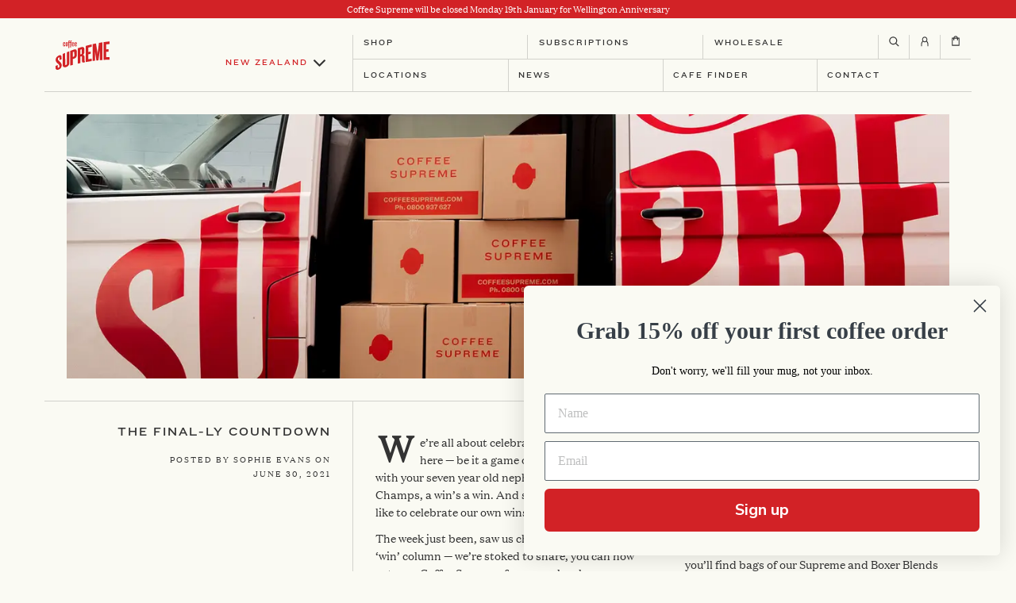

--- FILE ---
content_type: text/html; charset=utf-8
request_url: https://coffeesupreme.com/blogs/news/the-final-ly-countdown
body_size: 110391
content:
 <!doctype html>
	<!--[if IE 9]> <html class="ie9 no-js supports-no-cookies" lang="en"> <![endif]-->
	<!--[if (gt IE 9)|!(IE)]><!-->
	<html class="no-js supports-no-cookies" lang="en">
  
	<!--<![endif]-->

		<head> <meta template=""> <script async src="//coffeesupreme.com/cdn/shop/t/60/assets/geolizr-lib.js?v=109249204492513172721681093840" type="text/javascript"></script>

<script>
    if(typeof Geolizr === "undefined") {
        var Geolizr = {};
        Geolizr.version = 20181108;
    }

    // save geolizr-lib.js url to the sessionStorage
    sessionStorage.setItem('geolizr_lib_url', "//coffeesupreme.com/cdn/shop/t/60/assets/geolizr-lib.js?v=109249204492513172721681093840");
    if(typeof Geolizr.events === "undefined") Geolizr.events = {};
    if(typeof Geolizr.geolizrEvents === "undefined") Geolizr.geolizrEvents = [];

    Geolizr.config = function(config) {
        Geolizr.currency_widget_enabled = config.currency_widget_enabled === "true" || false;
        Geolizr.shopCurrency = 'NZD';
        Geolizr.moneyFormats = {} || [];
        Geolizr.shopifyFormatMoneySet = false;
        Geolizr.observeElements = [];
    };

    /* Geolizr Provider Setter */
    Geolizr.presetService = false;
    Geolizr.activateIpInfo = function(accessKey) { Geolizr.presetService = { name: 'ipInfo', accessKey: accessKey }; };
    Geolizr.activateLovelyAppProvider = function() { Geolizr.presetService = { name: 'lovelyAppProvider' }; };
    Geolizr.activateIpApiCo = function(accessKey) { Geolizr.presetService = { name: 'ipApiCo', accessKey: accessKey }; };
    Geolizr.activateDbIpProvider = function(accessKey) { Geolizr.presetService = { name: 'dbIpProvider', accessKey: accessKey }; };
    Geolizr.activateIpStackProvider = function(accessKey) { Geolizr.presetService = { name: 'ipStackProvider', accessKey: accessKey }; };
    Geolizr.activateGeolizrIPApiProvider = function(accessKey) { Geolizr.presetService = { name: 'geolizrIpApiProvider', accessKey: accessKey }; };

    

    /* Service Aliase */
    Geolizr.activateFreegeoip = Geolizr.activateIpStackProvider;

    Geolizr.addSystemEventListener = function(name, callback) {
        if (typeof Geolizr.realInit !== 'undefined') {
            Geolizr.realInit(function($) {
                callback({jquery: $});
            })
        } else {
            Geolizr.geolizrEvents.push(new CustomEvent(name));
            document.addEventListener(name, callback);
        }
    };

    Geolizr.addEventListener = function(name, callback) {
        if(typeof Geolizr.realAddEventListener === "undefined") {
            if (!Geolizr.events[name]) Geolizr.events[name] = [];
            Geolizr.events[name].push(callback);
        } else {
            Geolizr.realAddEventListener(name, callback);
        }
    };

    Geolizr.getGeoData = function(callback) {
        if(typeof Geolizr.realGetGeoData === "undefined") {
            Geolizr.addEventListener('geolizr.init', function() {
                Geolizr.getGeoData(callback);
            })
        } else {
            Geolizr.realGetGeoData(callback);
        }
    };

    Geolizr.init = function(callback) {
        if(typeof Geolizr.realInit === "undefined")
            Geolizr.addEventListener("geolizr.init", callback);
        else
            Geolizr.realInit(callback);
    };


    Geolizr.notification_widget_enabled = false;
    Geolizr.popup_widget_enabled = false;
    Geolizr.api_widget_enabled = false;
    Geolizr.currency_widget_enabled = false;
    Geolizr.redirect_widget_enabled = false;
    

    if(Geolizr.popup_widget_enabled || Geolizr.notification_widget_enabled || Geolizr.currency_widget_enabled) {
        Geolizr.geolizrCssFile = "//coffeesupreme.com/cdn/shop/t/60/assets/geolizr-lib.css?v=131976552225837042031681093845";
    }


    
        Geolizr.config({"currency_widget_enabled":"false"});
    

</script>
<style>
    #geolizr-notification{position:fixed!important;top:0!important;left:0!important;margin:0!important;padding:0!important;width:100%!important;height:auto!important;min-height:0!important;max-height:none!important;z-index:10000000!important}
    #geolizr-notification>#geolizr-notification-message-wrapper{text-align:center!important;width:100%!important;padding:10px!important;-webkit-box-shadow:10px 10px 5px 0 rgba(143,143,143,.35);-moz-box-shadow:10px 10px 5px 0 rgba(143,143,143,.35);box-shadow:10px 10px 5px 0 rgba(143,143,143,.35)}
    #geolizr-dismiss-notification{box-sizing:content-box;padding:5px!important;margin:0!important;position:absolute!important;right:8px!important;text-decoration:none!important;font-family:Arial,serif ! important;top:8px!important;height:15px!important;border-radius:15px;width:15px!important;line-height:16px;font-size:20px;font-weight:700;cursor:pointer;display:inline-block}
    .geolizr-popup-background{position:fixed;top:0;left:0;right:0;bottom:0;height:100%;width:100%;z-index:10000005!important}
    .geolizr-popup{position:fixed!important;width:560px!important;height:400px!important;z-index:10000010!important;border:1px solid grey}
    .geolizr-popup.gp-center{top:50%!important;left:50%!important;margin-top:-200px!important;margin-left:-280px!important}
    .geolizr-popup.gp-mobile{width:84%!important;height:84%!important;top:0!important;left:0!important;margin:8%}
    #geolizr-popup-content-iframe{width:100%!important;height:100%!important;border:0}
    .slideInDown { -webkit-animation-name: slideInDown; animation-name: slideInDown; -webkit-animation-duration: 1s; animation-duration: 1s; -webkit-animation-fill-mode: both; animation-fill-mode: both; }
    @-webkit-keyframes slideInDown { 0% { -webkit-transform: translateY(-100%); transform: translateY(-100%); visibility: visible;} 100% {-webkit-transform: translateY(0); transform: translateY(0); } }
    @keyframes slideInDown { 0% {-webkit-transform: translateY(-100%); transform: translateY(-100%);visibility: visible; } 100% { -webkit-transform: translateY(0); transform: translateY(0); } }
    .geolizr-currency-switch-wrapper.geolizr-absolute-auto{z-index:10000000;position:fixed}
    .geolizr-currency-switch-wrapper{z-index:10000000!important;height:20px;width:85px;position:relative}
    .geolizr-currency-switcher{padding:5px 10px;margin:0;width:62px;height:20px;border-radius:4px}
    .geolizr-currency-links{overflow:scroll;overflow-x:hidden;border-radius:4px;padding:5px 10px;margin:0;list-style:none;line-height:1.42857143;background-color:#fff;width:82px;max-height:200px;display:none}
    .geolizr-currency-switch-wrapper .geolizr-currency-links-up{bottom:30px;position:absolute}
    .geolizr-currency-switch-wrapper .geolizr-currency-links-down{top:30px;position:absolute}
    li.geolizr-currency-list-li{float:none!important;margin:0!important;padding:0 0 0 10px}
    .geolizr-currency-list-link{white-space:nowrap}
    .geolizr-currency-link i,.geolizr-currency-list-link i{width:16px!important;height:11px}
    [class^="famfamfam-flag"]{display:inline-block;width:16px;height:11px;line-height:11px}
    .geolizr-currency-switcher-value{width:42px;min-width:42px;max-width:42px;display:inline-block;text-align:left}
    .geolizr-currency-switcher-arrow-down,.geolizr-currency-switcher-arrow-up{content:"s";position:absolute;right:3px;top:0;width:16px;height:20px;margin:0}
    .geolizr-currency-switcher-arrow-up:after{content:"▴"}
    .geolizr-currency-switcher-arrow-down:after{content:"▾"}
    .geolizr-selectable-currency{width:42px;min-width:42px;max-width:42px;display:inline-block;text-align:left}
    .geolizr-shop-currency{width:42px;min-width:42px;max-width:42px;display:inline-block}
    .geolizr-currency-link li{padding:0;margin:0}
    #geolizr-notification-spanner{width:100%!important;line-height:4px!important;height:4px!important;min-height:4px!important;max-height:4px!important}
</style>
<!-- RKT : Bugsnag -->
			<script src="//d2wy8f7a9ursnm.cloudfront.net/v7/bugsnag.min.js"></script>
			<script>
				Bugsnag.start({
					apiKey: '86ed425e898ef2edab3409645e547c99',
					metadata: {
						shopify: {
							theme: "Coffee Supreme NZ — Rockethouse PRODUCTION",
							page: "The Final-ly Countdown",
							templateName: "article",
							templateSuffix: ""
						}
					}
				})

			</script>
			<!-- RKT : Bugsnag -->

			<meta charset="utf-8"> <meta http-equiv="Content-type" content="text/html; charset=UTF-8">
			<meta http-equiv="X-UA-Compatible" content="IE=edge,chrome=1">
			<meta name="viewport" content="width=device-width, initial-scale=1, shrink-to-fit=no, maximum-scale=1">
			<meta name="theme-color" content="#d22226">
			<meta name="msapplication-navbutton-color" content="#d22226">
			<link rel="preconnect" href="//cdn.shopify.com">
			<link rel="preconnect" href="//cdn.shopifycloud.com"><link rel="canonical" href="https://coffeesupreme.com/blogs/news/the-final-ly-countdown"><link rel="shortcut icon" href="//coffeesupreme.com/cdn/shop/files/coffee_supreme_favicon_32x32.png?v=1614712564" type="image/png">

<title>The Final-ly Countdown

    &ndash; Coffee Supreme</title><meta name="description" content="We’re all about celebrating the wins around here — be it a game of backyard cricket with your seven year old nephew or the World Test Champs, a win’s a win. And sometimes, we even like to celebrate our own wins.  The week just been, saw us chalk one up in our own ‘win’ column — we’re stoked to share, you can now get yo"><meta property="og:site_name" content="Coffee Supreme">
<meta property="og:url" content="https://coffeesupreme.com/blogs/news/the-final-ly-countdown">
<meta property="og:title" content="The Final-ly Countdown">
<meta property="og:type" content="article">
<meta property="og:description" content="We’re all about celebrating the wins around here — be it a game of backyard cricket with your seven year old nephew or the World Test Champs, a win’s a win. And sometimes, we even like to celebrate our own wins. "><meta property="og:image" content="http://coffeesupreme.com/cdn/shop/articles/CS_Roastery-33_1024x1024.jpg?v=1625029355">
<meta property="og:image:secure_url" content="https://coffeesupreme.com/cdn/shop/articles/CS_Roastery-33_1024x1024.jpg?v=1625029355">

<meta name="twitter:site" content="@">
<meta name="twitter:card" content="summary_large_image">
<meta name="twitter:title" content="The Final-ly Countdown">
<meta name="twitter:description" content="We’re all about celebrating the wins around here — be it a game of backyard cricket with your seven year old nephew or the World Test Champs, a win’s a win. And sometimes, we even like to celebrate our own wins. ">
<script type="text/javascript" id="theme-js">
				document.documentElement.className = document.documentElement.className.replace('no-js', 'js');

        
				

				window.freeGiftPromo = {
					enabled: false,
					trigger: "spend",
					product:  null,
					spend: 50,
					gift:  null
				};

				window.theme = {
					strings: {
						addToCart: "Add to Cart",
						soldOut: "Sold Out",
						unavailable: "Unavailable",
						quantityUnavailable: "Quantity Unavailable",
						itemAddedToCart: "has been added to cart",
					},
					current: {
						type: "article",
						id: "555803672636",
						vendor: "none",
						collection: {
							products: [],
						},
						search: {},
						selected: [],
						product: null,
						template: "article"
					},
					settings: {
						mediaQuery: {
							smallDown: 'screen and (max-width: 599px)',
							small: 'screen and (max-width: 599px)',
							mediumDown: 'screen and (max-width: 899px)',
							medium: 'screen and (min-width: 600px) and (max-width: 899px)',
							mediumUp: 'screen and (min-width: 600px)',
							large: 'screen and (min-width: 900px) and (max-width: 1500px)',
							largeUp: 'screen and (min-width: 900px)',
							extraLargeUp: 'screen and (min-width: 1500px)',
						}
					}
				};

				window.shop = {
					permanantDomain: "coffeesupremeshop.myshopify.com",
					moneyFormat: "${{amount}}",
					moneyWithCurrencyFormat: "${{amount}} NZD",
					currencyFormat: "money_with_currency_format",
					defaultCurrency: "AUD",
					currency: "NZD",
					cart: {"note":null,"attributes":{},"original_total_price":0,"total_price":0,"total_discount":0,"total_weight":0.0,"item_count":0,"items":[],"requires_shipping":false,"currency":"NZD","items_subtotal_price":0,"cart_level_discount_applications":[],"checkout_charge_amount":0},
					customer: {
						addresses_count: "",
						is_logged_in:  false,
					},
					keys: {
						googleMaps: "AIzaSyAzqFgmGxw5b6kg1t9ar3n25eQtsiiHx8c"
					}
				};sessionStorage.setItem('lastViewedArticle', 'news/the-final-ly-countdown');var __isp_options = { DISABLE_DEBUG_MSG: true };

			</script>
<style data-shopify>
  @font-face {
  font-family: Montserrat;
  font-weight: 500;
  font-style: normal;
  font-display: fallback;
  src: url("//coffeesupreme.com/cdn/fonts/montserrat/montserrat_n5.07ef3781d9c78c8b93c98419da7ad4fbeebb6635.woff2") format("woff2"),
       url("//coffeesupreme.com/cdn/fonts/montserrat/montserrat_n5.adf9b4bd8b0e4f55a0b203cdd84512667e0d5e4d.woff") format("woff");
}

@font-face {
  font-family: Montserrat;
  font-weight: 500;
  font-style: normal;
  font-display: fallback;
  src: url("//coffeesupreme.com/cdn/fonts/montserrat/montserrat_n5.07ef3781d9c78c8b93c98419da7ad4fbeebb6635.woff2") format("woff2"),
       url("//coffeesupreme.com/cdn/fonts/montserrat/montserrat_n5.adf9b4bd8b0e4f55a0b203cdd84512667e0d5e4d.woff") format("woff");
}

  @font-face {
  font-family: Montserrat;
  font-weight: 500;
  font-style: italic;
  font-display: fallback;
  src: url("//coffeesupreme.com/cdn/fonts/montserrat/montserrat_i5.d3a783eb0cc26f2fda1e99d1dfec3ebaea1dc164.woff2") format("woff2"),
       url("//coffeesupreme.com/cdn/fonts/montserrat/montserrat_i5.76d414ea3d56bb79ef992a9c62dce2e9063bc062.woff") format("woff");
}

@font-face {
  font-family: Montserrat;
  font-weight: 400;
  font-style: normal;
  font-display: fallback;
  src: url("//coffeesupreme.com/cdn/fonts/montserrat/montserrat_n4.81949fa0ac9fd2021e16436151e8eaa539321637.woff2") format("woff2"),
       url("//coffeesupreme.com/cdn/fonts/montserrat/montserrat_n4.a6c632ca7b62da89c3594789ba828388aac693fe.woff") format("woff");
}

@font-face {
  font-family: Montserrat;
  font-weight: 600;
  font-style: normal;
  font-display: fallback;
  src: url("//coffeesupreme.com/cdn/fonts/montserrat/montserrat_n6.1326b3e84230700ef15b3a29fb520639977513e0.woff2") format("woff2"),
       url("//coffeesupreme.com/cdn/fonts/montserrat/montserrat_n6.652f051080eb14192330daceed8cd53dfdc5ead9.woff") format("woff");
}


    @font-face {
  font-family: Montserrat;
  font-weight: 800;
  font-style: normal;
  font-display: fallback;
  src: url("//coffeesupreme.com/cdn/fonts/montserrat/montserrat_n8.853056e398b4dadf6838423edb7abaa02f651554.woff2") format("woff2"),
       url("//coffeesupreme.com/cdn/fonts/montserrat/montserrat_n8.9201aba6104751e1b3e48577a5a739fc14862200.woff") format("woff");
}

  
    @font-face {
  font-family: Montserrat;
  font-weight: 600;
  font-style: normal;
  font-display: fallback;
  src: url("//coffeesupreme.com/cdn/fonts/montserrat/montserrat_n6.1326b3e84230700ef15b3a29fb520639977513e0.woff2") format("woff2"),
       url("//coffeesupreme.com/cdn/fonts/montserrat/montserrat_n6.652f051080eb14192330daceed8cd53dfdc5ead9.woff") format("woff");
}

  :root {
    --font-heading: Montserrat, sans-serif;
    --font-body: Montserrat, sans-serif;
    --font-alternate: Montserrat, sans-serif;
    --font-heading-weight: 800;
    --font-alternate-weight: 600;
    --font-body-weight: 500;
    --font-body-style: normal;
    --font-body-weight-bold: 500;
    --font-body-weight-medium: 400;
    --font-body-weight-extra-bold: 600;
    --color-body: rgb(250, 250, 243);
    --color-body-inverse: rgb(250, 250, 243);
    --color-body-text: rgb(51, 51, 51);
    --color-body-text-inverse: rgb(255, 255, 255);
    --color-body-headings: rgb(51, 51, 51);
    --color-body-headings-inverse: rgb(255, 255, 255);
    --color-primary: rgb(210, 34, 38);
    --color-secondary: rgb(51, 51, 51);
    --color-tertiary: rgb(255, 255, 255);
    --color-link: rgb(216, 0, 0);
    --color-link-hover: ;
    --color-link-light: ;
    --color-border: rgb(210, 210, 204);
    --color-product-sale-text: rgb(216, 0, 0);
    --color-input-text: rgb(51, 51, 51);
    --color-input-text-inverse: rgb(255, 255, 255);
    --color-input-background: rgb(255, 255, 255);
    --color-primary-hover: #dd3034;
    --color-primary-active: #df3b3f;
    --color-primary-light: #e55c5f;
    --color-secondary-hover: #404040;
    --color-secondary-active: #464646;
    --color-secondary-light: #595959;
    --color-tertiary-hover: #ffffff;
    --color-tertiary-active: #ffffff;
    --color-tertiary-light: #ffffff;
    --color-header-bg: rgb(250, 250, 243);
    --color-header-bg-light: #ffffff;
    --color-footer-bg: rgb(240, 237, 226);
    --color-footer-bg-light: #f9f7f3;--color-primary-contrast: rgb(51, 51, 51);--color-header-text: rgb(51, 51, 51);
      --header-theme: 'light';--color-footer-text: rgb(51, 51, 51);
      --footer-theme: 'light';--accordion-transition-duration: 0.3s;

    --color-notification-badge: rgb(210, 34, 38);
    --color-progress-bar: rgb(210, 34, 38);
    --pswp-default-skin: url(//coffeesupreme.com/cdn/shop/t/60/assets/pswp-default-skin.svg?v=62500051166927397691681093839);
    --pswp-preloader: url(//coffeesupreme.com/cdn/shop/t/60/assets/pswp-preloader.gif?v=77008736554601496081681093843);
    --ajax-loader: url(//coffeesupreme.com/cdn/shop/t/60/assets/ajax-loader.gif?v=245739);
    --svg-select-icon: url(//coffeesupreme.com/cdn/shop/t/60/assets/ico-select.svg?v=151349775801363985061681096578);
    --svg-select-icon-white: url(//coffeesupreme.com/cdn/shop/t/60/assets/ico-select-white.svg?v=179855188450834773501681096577);
    --svg-select-icon-red: url(//coffeesupreme.com/cdn/shop/t/60/assets/ico-select-red.svg?v=147196254027816101681096577);
    --slanted-line-pattern: url(//coffeesupreme.com/cdn/shop/t/60/assets/pattern.png?v=245739);
    --slanted-line-pattern-flipped: url(//coffeesupreme.com/cdn/shop/t/60/assets/pattern-flipped.png?v=245739);
    --slanted-line-pattern-dark: url(//coffeesupreme.com/cdn/shop/t/60/assets/pattern-dark.png?v=245739);
    --slanted-line-pattern-dark-flipped: url(//coffeesupreme.com/cdn/shop/t/60/assets/pattern-dark-flipped.png?v=245739);
  }
</style>
<!-- If we are on the home page template and theme settings enable_site_takeover is enabled then override some css  -->

      
<script type="text/javascript">
    theme.subscriptionRules = [
      {
      type: "recurring",
      enable: "true",
      productHandles: [,,
"supreme-blend"
,"boxer-blend"
,"brazil-blend"
,"organic-blend"
,"ethiopia-guji-espresso"
,"espresso-subscription"
,"brazil-swiss-water-decaf"
,
"filter_plunger_subscription"
,"brazil-bob-o-link-natural"
,"ethiopia-guji-filter"
,"big-joe"
,
"ethiopia-guji-filter"
,"brazil-bob-o-link-natural"
,"filter_plunger_subscription"
],
      frequency: ["Weekly","2 Weeks","3 Weeks","4 Weeks"],
      discount: "",
      duration: ["1 Month","3 Months","6 Months","12 Months"],
      dispatch: ["Tuesday","Wednesday","Thursday","Friday"],
      collections: [
        
{
        collectionTitle: "espresso-subscription",productHandles: [
          
"supreme-blend"
,"boxer-blend"
,"brazil-blend"
,"organic-blend"
,"ethiopia-guji-espresso"
,"espresso-subscription"
,"brazil-swiss-water-decaf"

        ]
      },{
        collectionTitle: "filter-subscription",productHandles: [
          
"filter_plunger_subscription"
,"brazil-bob-o-link-natural"
,"ethiopia-guji-filter"
,"big-joe"

        ]
      },{
        collectionTitle: "plunger-subscription",productHandles: [
          
"ethiopia-guji-filter"
,"brazil-bob-o-link-natural"
,"filter_plunger_subscription"

        ]
      }
      ],
      review: ["coffee-supreme-coffee-canister"],
      recipient: "true",
    },{
      type: "prepaid",
      enable: "true",
      productHandles: [,
"ethiopia-guji-filter"
,"brazil-bob-o-link-natural"
,"filter_plunger_subscription"
,
"supreme-blend"
,"boxer-blend"
,"brazil-blend"
,"organic-blend"
,"ethiopia-guji-espresso"
,"espresso-subscription"
,"brazil-swiss-water-decaf"
,
"filter_plunger_subscription"
,"brazil-bob-o-link-natural"
,"ethiopia-guji-filter"
,"big-joe"
,
"ethiopia-guji-filter"
,"brazil-bob-o-link-natural"
,"filter_plunger_subscription"
],
      frequency: ["Weekly","2 Weeks","3 Weeks","4 Weeks"],
      discount: "",
      duration: ["1 Month","3 Months","6 Months","12 Months"],
      dispatch: ["Tuesday","Wednesday","Thursday","Friday"],
      collections: [
        
{
        collectionTitle: "espresso-subscription",productHandles: [
          
"supreme-blend"
,"boxer-blend"
,"brazil-blend"
,"organic-blend"
,"ethiopia-guji-espresso"
,"espresso-subscription"
,"brazil-swiss-water-decaf"

        ]
      },{
        collectionTitle: "filter-subscription",productHandles: [
          
"filter_plunger_subscription"
,"brazil-bob-o-link-natural"
,"ethiopia-guji-filter"
,"big-joe"

        ]
      },{
        collectionTitle: "plunger-subscription",productHandles: [
          
"ethiopia-guji-filter"
,"brazil-bob-o-link-natural"
,"filter_plunger_subscription"

        ]
      }
      ],
      review: ["coffee-supreme-coffee-canister"],
      
    },{
      type: "recurring",
      enable: "",
      productHandles: [],
      frequency: [],
      discount: "",
      duration: [],
      dispatch: [],
      collections: [
        

      ],
      review: [""],
      
    }
    ];</script><script type="application/json" id="subscription-products">
  
</script><link href="//coffeesupreme.com/cdn/shop/t/60/assets/vendor.scss.css?v=127368171394855290081681093845" rel="stylesheet" type="text/css" media="all" />
			<link href="//coffeesupreme.com/cdn/shop/t/60/assets/theme.scss.css?v=11803864381865042391766378105" rel="stylesheet" type="text/css" media="all" />
			
			<!--[if lte IE 9]> <link href="//coffeesupreme.com/cdn/shop/t/60/assets/bootstrap-grid.css?v=71918705981933959131681093844" rel="stylesheet" type="text/css" media="all" /> <![endif]-->

			<!-- Rockethouse Theme Style Overrides -->
			<link href="//coffeesupreme.com/cdn/shop/t/60/assets/rkt-vendor.css?v=97619272194250222761764304306" rel="stylesheet" type="text/css" media="all" />
			<link href="//coffeesupreme.com/cdn/shop/t/60/assets/rkt-app.css?v=4935655726750733621764304306" rel="stylesheet" type="text/css" media="all" />
			<!-- Rockethouse Theme Style Overrides --><!--[if (gt IE 9)|!(IE)]><!-->
			<script src="/services/javascripts/currencies.js" defer="defer"></script>
			<!--<![endif]-->
			<!--[if lte IE 9]> <script src="/services/javascripts/currencies.js"></script> <![endif]-->

			<!--[if (gt IE 9)|!(IE)]><!-->
			<script src="//coffeesupreme.com/cdn/shopifycloud/storefront/assets/themes_support/option_selection-b017cd28.js" defer="defer"></script>
			<!--<![endif]-->
			<!--[if lte IE 9]> <script src="//coffeesupreme.com/cdn/shopifycloud/storefront/assets/themes_support/option_selection-b017cd28.js"></script> <![endif]-->

			<!--[if (gt IE 9)|!(IE)]><!-->
			<script src="//coffeesupreme.com/cdn/shop/t/60/assets/vendor.js?v=77984541818536513361681093845" defer="defer" crossorigin></script>
			<!--<![endif]-->
			<!--[if lte IE 9]> <script src="//coffeesupreme.com/cdn/shop/t/60/assets/vendor.js?v=77984541818536513361681093845"></script> <![endif]-->

			<!--[if (gt IE 9)|!(IE)]><!-->
			<script src="//coffeesupreme.com/cdn/shop/t/60/assets/theme.js?v=167456646349199240091754290180" defer="defer" crossorigin></script>
			<!--<![endif]-->
			<!--[if lte IE 9]> <script src="//coffeesupreme.com/cdn/shop/t/60/assets/theme.js?v=167456646349199240091754290180"></script> <![endif]-->

			<script>window.performance && window.performance.mark && window.performance.mark('shopify.content_for_header.start');</script><meta name="google-site-verification" content="Bbex3bu0OvLNOB3CDP4LPvwqwFT_g2Moa9HVWc6PDac">
<meta name="google-site-verification" content="oxDrZTudOvxy7FtsEOtHrgwHackOlgPfo0Q8RsCsJ8o">
<meta name="google-site-verification" content="xoIy-f6FBRT-C1omKKI9BdEtMBrSTqaUqESr0TzosU0">
<meta id="shopify-digital-wallet" name="shopify-digital-wallet" content="/1725642/digital_wallets/dialog">
<meta name="shopify-checkout-api-token" content="135ee04cac1739da91f0d6c6699bcf35">
<meta id="in-context-paypal-metadata" data-shop-id="1725642" data-venmo-supported="false" data-environment="production" data-locale="en_US" data-paypal-v4="true" data-currency="NZD">
<link rel="alternate" type="application/atom+xml" title="Feed" href="/blogs/news.atom" />
<script async="async" src="/checkouts/internal/preloads.js?locale=en-NZ"></script>
<link rel="preconnect" href="https://shop.app" crossorigin="anonymous">
<script async="async" src="https://shop.app/checkouts/internal/preloads.js?locale=en-NZ&shop_id=1725642" crossorigin="anonymous"></script>
<script id="apple-pay-shop-capabilities" type="application/json">{"shopId":1725642,"countryCode":"NZ","currencyCode":"NZD","merchantCapabilities":["supports3DS"],"merchantId":"gid:\/\/shopify\/Shop\/1725642","merchantName":"Coffee Supreme","requiredBillingContactFields":["postalAddress","email"],"requiredShippingContactFields":["postalAddress","email"],"shippingType":"shipping","supportedNetworks":["visa","masterCard","amex","jcb"],"total":{"type":"pending","label":"Coffee Supreme","amount":"1.00"},"shopifyPaymentsEnabled":true,"supportsSubscriptions":true}</script>
<script id="shopify-features" type="application/json">{"accessToken":"135ee04cac1739da91f0d6c6699bcf35","betas":["rich-media-storefront-analytics"],"domain":"coffeesupreme.com","predictiveSearch":true,"shopId":1725642,"locale":"en"}</script>
<script>var Shopify = Shopify || {};
Shopify.shop = "coffeesupremeshop.myshopify.com";
Shopify.locale = "en";
Shopify.currency = {"active":"NZD","rate":"1.0"};
Shopify.country = "NZ";
Shopify.theme = {"name":"Coffee Supreme NZ — Rockethouse PRODUCTION","id":147273187606,"schema_name":"Base (Overdose Digital)","schema_version":"1.0","theme_store_id":null,"role":"main"};
Shopify.theme.handle = "null";
Shopify.theme.style = {"id":null,"handle":null};
Shopify.cdnHost = "coffeesupreme.com/cdn";
Shopify.routes = Shopify.routes || {};
Shopify.routes.root = "/";</script>
<script type="module">!function(o){(o.Shopify=o.Shopify||{}).modules=!0}(window);</script>
<script>!function(o){function n(){var o=[];function n(){o.push(Array.prototype.slice.apply(arguments))}return n.q=o,n}var t=o.Shopify=o.Shopify||{};t.loadFeatures=n(),t.autoloadFeatures=n()}(window);</script>
<script>
  window.ShopifyPay = window.ShopifyPay || {};
  window.ShopifyPay.apiHost = "shop.app\/pay";
  window.ShopifyPay.redirectState = null;
</script>
<script id="shop-js-analytics" type="application/json">{"pageType":"article"}</script>
<script defer="defer" async type="module" src="//coffeesupreme.com/cdn/shopifycloud/shop-js/modules/v2/client.init-shop-cart-sync_BdyHc3Nr.en.esm.js"></script>
<script defer="defer" async type="module" src="//coffeesupreme.com/cdn/shopifycloud/shop-js/modules/v2/chunk.common_Daul8nwZ.esm.js"></script>
<script type="module">
  await import("//coffeesupreme.com/cdn/shopifycloud/shop-js/modules/v2/client.init-shop-cart-sync_BdyHc3Nr.en.esm.js");
await import("//coffeesupreme.com/cdn/shopifycloud/shop-js/modules/v2/chunk.common_Daul8nwZ.esm.js");

  window.Shopify.SignInWithShop?.initShopCartSync?.({"fedCMEnabled":true,"windoidEnabled":true});

</script>
<script>
  window.Shopify = window.Shopify || {};
  if (!window.Shopify.featureAssets) window.Shopify.featureAssets = {};
  window.Shopify.featureAssets['shop-js'] = {"shop-cart-sync":["modules/v2/client.shop-cart-sync_QYOiDySF.en.esm.js","modules/v2/chunk.common_Daul8nwZ.esm.js"],"init-fed-cm":["modules/v2/client.init-fed-cm_DchLp9rc.en.esm.js","modules/v2/chunk.common_Daul8nwZ.esm.js"],"shop-button":["modules/v2/client.shop-button_OV7bAJc5.en.esm.js","modules/v2/chunk.common_Daul8nwZ.esm.js"],"init-windoid":["modules/v2/client.init-windoid_DwxFKQ8e.en.esm.js","modules/v2/chunk.common_Daul8nwZ.esm.js"],"shop-cash-offers":["modules/v2/client.shop-cash-offers_DWtL6Bq3.en.esm.js","modules/v2/chunk.common_Daul8nwZ.esm.js","modules/v2/chunk.modal_CQq8HTM6.esm.js"],"shop-toast-manager":["modules/v2/client.shop-toast-manager_CX9r1SjA.en.esm.js","modules/v2/chunk.common_Daul8nwZ.esm.js"],"init-shop-email-lookup-coordinator":["modules/v2/client.init-shop-email-lookup-coordinator_UhKnw74l.en.esm.js","modules/v2/chunk.common_Daul8nwZ.esm.js"],"pay-button":["modules/v2/client.pay-button_DzxNnLDY.en.esm.js","modules/v2/chunk.common_Daul8nwZ.esm.js"],"avatar":["modules/v2/client.avatar_BTnouDA3.en.esm.js"],"init-shop-cart-sync":["modules/v2/client.init-shop-cart-sync_BdyHc3Nr.en.esm.js","modules/v2/chunk.common_Daul8nwZ.esm.js"],"shop-login-button":["modules/v2/client.shop-login-button_D8B466_1.en.esm.js","modules/v2/chunk.common_Daul8nwZ.esm.js","modules/v2/chunk.modal_CQq8HTM6.esm.js"],"init-customer-accounts-sign-up":["modules/v2/client.init-customer-accounts-sign-up_C8fpPm4i.en.esm.js","modules/v2/client.shop-login-button_D8B466_1.en.esm.js","modules/v2/chunk.common_Daul8nwZ.esm.js","modules/v2/chunk.modal_CQq8HTM6.esm.js"],"init-shop-for-new-customer-accounts":["modules/v2/client.init-shop-for-new-customer-accounts_CVTO0Ztu.en.esm.js","modules/v2/client.shop-login-button_D8B466_1.en.esm.js","modules/v2/chunk.common_Daul8nwZ.esm.js","modules/v2/chunk.modal_CQq8HTM6.esm.js"],"init-customer-accounts":["modules/v2/client.init-customer-accounts_dRgKMfrE.en.esm.js","modules/v2/client.shop-login-button_D8B466_1.en.esm.js","modules/v2/chunk.common_Daul8nwZ.esm.js","modules/v2/chunk.modal_CQq8HTM6.esm.js"],"shop-follow-button":["modules/v2/client.shop-follow-button_CkZpjEct.en.esm.js","modules/v2/chunk.common_Daul8nwZ.esm.js","modules/v2/chunk.modal_CQq8HTM6.esm.js"],"lead-capture":["modules/v2/client.lead-capture_BntHBhfp.en.esm.js","modules/v2/chunk.common_Daul8nwZ.esm.js","modules/v2/chunk.modal_CQq8HTM6.esm.js"],"checkout-modal":["modules/v2/client.checkout-modal_CfxcYbTm.en.esm.js","modules/v2/chunk.common_Daul8nwZ.esm.js","modules/v2/chunk.modal_CQq8HTM6.esm.js"],"shop-login":["modules/v2/client.shop-login_Da4GZ2H6.en.esm.js","modules/v2/chunk.common_Daul8nwZ.esm.js","modules/v2/chunk.modal_CQq8HTM6.esm.js"],"payment-terms":["modules/v2/client.payment-terms_MV4M3zvL.en.esm.js","modules/v2/chunk.common_Daul8nwZ.esm.js","modules/v2/chunk.modal_CQq8HTM6.esm.js"]};
</script>
<script>(function() {
  var isLoaded = false;
  function asyncLoad() {
    if (isLoaded) return;
    isLoaded = true;
    var urls = ["https:\/\/static.rechargecdn.com\/assets\/js\/widget.min.js?shop=coffeesupremeshop.myshopify.com"];
    for (var i = 0; i <urls.length; i++) {
      var s = document.createElement('script');
      s.type = 'text/javascript';
      s.async = true;
      s.src = urls[i];
      var x = document.getElementsByTagName('script')[0];
      x.parentNode.insertBefore(s, x);
    }
  };
  if(window.attachEvent) {
    window.attachEvent('onload', asyncLoad);
  } else {
    window.addEventListener('load', asyncLoad, false);
  }
})();</script>
<script id="__st">var __st={"a":1725642,"offset":46800,"reqid":"bb820fdf-6328-4b36-99d8-a8452f9d8004-1768953225","pageurl":"coffeesupreme.com\/blogs\/news\/the-final-ly-countdown","s":"articles-555803672636","u":"80bd2f78ced3","p":"article","rtyp":"article","rid":555803672636};</script>
<script>window.ShopifyPaypalV4VisibilityTracking = true;</script>
<script id="captcha-bootstrap">!function(){'use strict';const t='contact',e='account',n='new_comment',o=[[t,t],['blogs',n],['comments',n],[t,'customer']],c=[[e,'customer_login'],[e,'guest_login'],[e,'recover_customer_password'],[e,'create_customer']],r=t=>t.map((([t,e])=>`form[action*='/${t}']:not([data-nocaptcha='true']) input[name='form_type'][value='${e}']`)).join(','),a=t=>()=>t?[...document.querySelectorAll(t)].map((t=>t.form)):[];function s(){const t=[...o],e=r(t);return a(e)}const i='password',u='form_key',d=['recaptcha-v3-token','g-recaptcha-response','h-captcha-response',i],f=()=>{try{return window.sessionStorage}catch{return}},m='__shopify_v',_=t=>t.elements[u];function p(t,e,n=!1){try{const o=window.sessionStorage,c=JSON.parse(o.getItem(e)),{data:r}=function(t){const{data:e,action:n}=t;return t[m]||n?{data:e,action:n}:{data:t,action:n}}(c);for(const[e,n]of Object.entries(r))t.elements[e]&&(t.elements[e].value=n);n&&o.removeItem(e)}catch(o){console.error('form repopulation failed',{error:o})}}const l='form_type',E='cptcha';function T(t){t.dataset[E]=!0}const w=window,h=w.document,L='Shopify',v='ce_forms',y='captcha';let A=!1;((t,e)=>{const n=(g='f06e6c50-85a8-45c8-87d0-21a2b65856fe',I='https://cdn.shopify.com/shopifycloud/storefront-forms-hcaptcha/ce_storefront_forms_captcha_hcaptcha.v1.5.2.iife.js',D={infoText:'Protected by hCaptcha',privacyText:'Privacy',termsText:'Terms'},(t,e,n)=>{const o=w[L][v],c=o.bindForm;if(c)return c(t,g,e,D).then(n);var r;o.q.push([[t,g,e,D],n]),r=I,A||(h.body.append(Object.assign(h.createElement('script'),{id:'captcha-provider',async:!0,src:r})),A=!0)});var g,I,D;w[L]=w[L]||{},w[L][v]=w[L][v]||{},w[L][v].q=[],w[L][y]=w[L][y]||{},w[L][y].protect=function(t,e){n(t,void 0,e),T(t)},Object.freeze(w[L][y]),function(t,e,n,w,h,L){const[v,y,A,g]=function(t,e,n){const i=e?o:[],u=t?c:[],d=[...i,...u],f=r(d),m=r(i),_=r(d.filter((([t,e])=>n.includes(e))));return[a(f),a(m),a(_),s()]}(w,h,L),I=t=>{const e=t.target;return e instanceof HTMLFormElement?e:e&&e.form},D=t=>v().includes(t);t.addEventListener('submit',(t=>{const e=I(t);if(!e)return;const n=D(e)&&!e.dataset.hcaptchaBound&&!e.dataset.recaptchaBound,o=_(e),c=g().includes(e)&&(!o||!o.value);(n||c)&&t.preventDefault(),c&&!n&&(function(t){try{if(!f())return;!function(t){const e=f();if(!e)return;const n=_(t);if(!n)return;const o=n.value;o&&e.removeItem(o)}(t);const e=Array.from(Array(32),(()=>Math.random().toString(36)[2])).join('');!function(t,e){_(t)||t.append(Object.assign(document.createElement('input'),{type:'hidden',name:u})),t.elements[u].value=e}(t,e),function(t,e){const n=f();if(!n)return;const o=[...t.querySelectorAll(`input[type='${i}']`)].map((({name:t})=>t)),c=[...d,...o],r={};for(const[a,s]of new FormData(t).entries())c.includes(a)||(r[a]=s);n.setItem(e,JSON.stringify({[m]:1,action:t.action,data:r}))}(t,e)}catch(e){console.error('failed to persist form',e)}}(e),e.submit())}));const S=(t,e)=>{t&&!t.dataset[E]&&(n(t,e.some((e=>e===t))),T(t))};for(const o of['focusin','change'])t.addEventListener(o,(t=>{const e=I(t);D(e)&&S(e,y())}));const B=e.get('form_key'),M=e.get(l),P=B&&M;t.addEventListener('DOMContentLoaded',(()=>{const t=y();if(P)for(const e of t)e.elements[l].value===M&&p(e,B);[...new Set([...A(),...v().filter((t=>'true'===t.dataset.shopifyCaptcha))])].forEach((e=>S(e,t)))}))}(h,new URLSearchParams(w.location.search),n,t,e,['guest_login'])})(!0,!1)}();</script>
<script integrity="sha256-4kQ18oKyAcykRKYeNunJcIwy7WH5gtpwJnB7kiuLZ1E=" data-source-attribution="shopify.loadfeatures" defer="defer" src="//coffeesupreme.com/cdn/shopifycloud/storefront/assets/storefront/load_feature-a0a9edcb.js" crossorigin="anonymous"></script>
<script crossorigin="anonymous" defer="defer" src="//coffeesupreme.com/cdn/shopifycloud/storefront/assets/shopify_pay/storefront-65b4c6d7.js?v=20250812"></script>
<script data-source-attribution="shopify.dynamic_checkout.dynamic.init">var Shopify=Shopify||{};Shopify.PaymentButton=Shopify.PaymentButton||{isStorefrontPortableWallets:!0,init:function(){window.Shopify.PaymentButton.init=function(){};var t=document.createElement("script");t.src="https://coffeesupreme.com/cdn/shopifycloud/portable-wallets/latest/portable-wallets.en.js",t.type="module",document.head.appendChild(t)}};
</script>
<script data-source-attribution="shopify.dynamic_checkout.buyer_consent">
  function portableWalletsHideBuyerConsent(e){var t=document.getElementById("shopify-buyer-consent"),n=document.getElementById("shopify-subscription-policy-button");t&&n&&(t.classList.add("hidden"),t.setAttribute("aria-hidden","true"),n.removeEventListener("click",e))}function portableWalletsShowBuyerConsent(e){var t=document.getElementById("shopify-buyer-consent"),n=document.getElementById("shopify-subscription-policy-button");t&&n&&(t.classList.remove("hidden"),t.removeAttribute("aria-hidden"),n.addEventListener("click",e))}window.Shopify?.PaymentButton&&(window.Shopify.PaymentButton.hideBuyerConsent=portableWalletsHideBuyerConsent,window.Shopify.PaymentButton.showBuyerConsent=portableWalletsShowBuyerConsent);
</script>
<script data-source-attribution="shopify.dynamic_checkout.cart.bootstrap">document.addEventListener("DOMContentLoaded",(function(){function t(){return document.querySelector("shopify-accelerated-checkout-cart, shopify-accelerated-checkout")}if(t())Shopify.PaymentButton.init();else{new MutationObserver((function(e,n){t()&&(Shopify.PaymentButton.init(),n.disconnect())})).observe(document.body,{childList:!0,subtree:!0})}}));
</script>
<link id="shopify-accelerated-checkout-styles" rel="stylesheet" media="screen" href="https://coffeesupreme.com/cdn/shopifycloud/portable-wallets/latest/accelerated-checkout-backwards-compat.css" crossorigin="anonymous">
<style id="shopify-accelerated-checkout-cart">
        #shopify-buyer-consent {
  margin-top: 1em;
  display: inline-block;
  width: 100%;
}

#shopify-buyer-consent.hidden {
  display: none;
}

#shopify-subscription-policy-button {
  background: none;
  border: none;
  padding: 0;
  text-decoration: underline;
  font-size: inherit;
  cursor: pointer;
}

#shopify-subscription-policy-button::before {
  box-shadow: none;
}

      </style>

<script>window.performance && window.performance.mark && window.performance.mark('shopify.content_for_header.end');</script>

<style data-id="bc-sf-filter-style" type="text/css">
      #bc-sf-filter-options-wrapper .bc-sf-filter-option-block .bc-sf-filter-block-title h3,
      #bc-sf-filter-tree-h .bc-sf-filter-option-block .bc-sf-filter-block-title a {}
      #bc-sf-filter-options-wrapper .bc-sf-filter-option-block .bc-sf-filter-block-content ul li a,
      #bc-sf-filter-tree-h .bc-sf-filter-option-block .bc-sf-filter-block-content ul li a {}
      #bc-sf-filter-tree-mobile button {}</style><link href="//coffeesupreme.com/cdn/shop/t/60/assets/bc-sf-filter.scss.css?v=39597417134116619861681096575" rel="stylesheet" type="text/css" media="all" />


				

<script type="text/javascript">
  function initAppmate(Appmate){
    Appmate.wk.on({
      'click .wk-variant-link': eventHandler(function(){
        var id = Appmate.wk.$(this).closest('[data-wk-item]').attr("data-wk-item");
        var href = this.href;
        var product = Appmate.wk.getItem(id).then(function(product){
          var variant = product.selected_or_first_available_variant || {};
          sendTracking({
            hitType: 'event',
            eventCategory: 'Wishlist',
            eventAction: 'WK Clicked Product',
            eventLabel: 'Wishlist King',
            hitCallback: function() {
              document.location = href;
            }
          }, {
            id: variant.sku || variant.id,
            name: product.title,
            category: product.type,
            brand: product.vendor,
            variant: variant.title,
            price: variant.price
          }, {
            list: "" || undefined
          });
        })
      }),
      'click [data-wk-add-product]': eventHandler(function(){
        var productId = this.getAttribute('data-wk-add-product');
        var select = Appmate.wk.$(this).parents('form').find('select[name="id"]');
        var variantId = select.length ? select.val() : undefined;
        Appmate.wk.addProduct(productId, variantId).then(function(product) {
          var variant = product.selected_or_first_available_variant || {};
          sendTracking({
            hitType: 'event',
            eventCategory: 'Wishlist',
            eventAction: 'WK Added Product',
            eventLabel: 'Wishlist King',
          }, {
            id: variant.sku || variant.id,
            name: product.title,
            category: product.type,
            brand: product.vendor,
            variant: variant.title,
            price: variant.price
          }, {
            list: "" || undefined
          });
        });
      }),
      'click [data-wk-remove-product]': eventHandler(function(){
        var productId = this.getAttribute('data-wk-remove-product');
        Appmate.wk.removeProduct(productId).then(function(product) {
          var variant = product.selected_or_first_available_variant || {};
          sendTracking({
            hitType: 'event',
            eventCategory: 'Wishlist',
            eventAction: 'WK Removed Product',
            eventLabel: 'Wishlist King',
          }, {
            id: variant.sku || variant.id,
            name: product.title,
            category: product.type,
            brand: product.vendor,
            variant: variant.title,
            price: variant.price
          }, {
            list: "" || undefined
          });
        });
      }),
      'click [data-wk-remove-item]': eventHandler(function(){
        var itemId = this.getAttribute('data-wk-remove-item');
        fadeOrNot(this, function() {
          Appmate.wk.removeItem(itemId).then(function(product){
            var variant = product.selected_or_first_available_variant || {};
            sendTracking({
              hitType: 'event',
              eventCategory: 'Wishlist',
              eventAction: 'WK Removed Product',
              eventLabel: 'Wishlist King',
            }, {
              id: variant.sku || variant.id,
              name: product.title,
              category: product.type,
              brand: product.vendor,
              variant: variant.title,
              price: variant.price
            }, {
              list: "" || undefined
            });
          });
        });
      }),
      'click [data-wk-clear-wishlist]': eventHandler(function(){
        var wishlistId = this.getAttribute('data-wk-clear-wishlist');
        Appmate.wk.clear(wishlistId).then(function() {
          sendTracking({
            hitType: 'event',
            eventCategory: 'Wishlist',
            eventAction: 'WK Cleared Wishlist',
            eventLabel: 'Wishlist King',
          });
        });
      }),
      'click [data-wk-share]': eventHandler(function(){
        var params = {
          wkShareService: this.getAttribute("data-wk-share-service"),
          wkShare: this.getAttribute("data-wk-share"),
          wkShareImage: this.getAttribute("data-wk-share-image")
        };
        var shareLink = Appmate.wk.getShareLink(params);

        sendTracking({
          hitType: 'event',
          eventCategory: 'Wishlist',
          eventAction: 'WK Shared Wishlist (' + params.wkShareService + ')',
          eventLabel: 'Wishlist King',
        });

        switch (params.wkShareService) {
          case 'link':
            Appmate.wk.$('#wk-share-link-text').addClass('wk-visible').find('.wk-text').html(shareLink);
            var copyButton = Appmate.wk.$('#wk-share-link-text .wk-clipboard');
            var copyText = copyButton.html();
            var clipboard = Appmate.wk.clipboard(copyButton[0]);
            clipboard.on('success', function(e) {
              copyButton.html('copied');
              setTimeout(function(){
                copyButton.html(copyText);
              }, 2000);
            });
            break;
          case 'email':
            window.location.href = shareLink;
            break;
          case 'contact':
            var contactUrl = '/pages/contact';
            var message = 'Here is the link to my list:\n' + shareLink;
            window.location.href=contactUrl + '?message=' + encodeURIComponent(message);
            break;
          default:
            window.open(
              shareLink,
              'wishlist_share',
              'height=590, width=770, toolbar=no, menubar=no, scrollbars=no, resizable=no, location=no, directories=no, status=no'
            );
        }
      }),
      'click [data-wk-move-to-cart]': eventHandler(function(){
        var $elem = Appmate.wk.$(this);
        $form = $elem.parents('form');
        $elem.prop("disabled", true);

        var item = this.getAttribute('data-wk-move-to-cart');
        var formData = $form.serialize();

        fadeOrNot(this, function(){
          Appmate.wk
          .addToCart(formData)
          .then(function(product){
            $elem.prop("disabled", false);

            var variant = product.selected_or_first_available_variant || {};
            sendTracking({
              hitType: 'event',
              eventCategory: 'Wishlist',
              eventAction: 'WK Added to Cart',
              eventLabel: 'Wishlist King',
              hitCallback: function() {
                window.scrollTo(0, 0);
                location.reload();
              }
            }, {
              id: variant.sku || variant.id,
              name: product.title,
              category: product.type,
              brand: product.vendor,
              variant: variant.title,
              price: variant.price,
              quantity: 1,
            }, {
              list: "" || undefined
            });
          });
        });
      }),
      'render .wk-option-select': function(elem){
        appmateOptionSelect(elem);
      },
      'login-required': function (intent) {
        var redirect = {
          path: window.location.pathname,
          intent: intent
        };
        window.location = '/account/login?wk-redirect=' + encodeURIComponent(JSON.stringify(redirect));
      },
      'render .swiper-container': function (elem) {
        // initSlider()
      },
      'ready': function () {
        // Appmate.wk.$(document).ready(initSlider);
        fillContactForm();

        var redirect = Appmate.wk.getQueryParam('wk-redirect');
        if (redirect) {
          Appmate.wk.addLoginRedirect(Appmate.wk.$('#customer_login'), JSON.parse(redirect));
        }
        var intent = Appmate.wk.getQueryParam('wk-intent');
        if (intent) {
          intent = JSON.parse(intent);
          switch (intent.action) {
            case 'addProduct':
              Appmate.wk.addProduct(intent.product, intent.variant)
              break;
            default:
              console.warn('Wishlist King: Intent not implemented', intent)
          }
          if (window.history && window.history.pushState) {
            history.pushState(null, null, window.location.pathname);
          }
        }
      }
    });

    Appmate.init({
      shop: {
        domain: 'coffeesupreme.com'
      },
      session: {
        customer: ''
      },
      globals: {
        settings: {
          app_wk_icon: 'heart',
          app_wk_share_position: 'top',
          app_wk_products_per_row: 4,
          money_format: '${{amount}} NZD'
        },
        customer: '',
        customer_accounts_enabled: true,
      },
      wishlist: {
        loginRequired: false,
        handle: "/pages/wishlist",
        proxyHandle: "/a/wk",
        share: {
          handle: "/pages/shared-wishlist",
          title: 'My Wishlist',
          description: 'Check out some of my favorite things @ Coffee Supreme.',
          imageTitle: 'Coffee Supreme',
          hashTags: 'wishlist',
          twitterUser: false // will be used with via
        }
      }
    });

    function sendTracking(event, product, action) {
      if (typeof fbq === 'function') {
        switch (event.eventAction) {
          case "WK Added Product":
            fbq('track', 'AddToWishlist', {
              value: product.price,
              currency: 'NZD'
            });
            break;
        }
      }
      if (typeof ga === 'function') {
        if (product) {
          delete product.price;
          ga('ec:addProduct', product);
        }

        if (action) {
          ga('ec:setAction', 'click', action);
        }

        if (event) {
          ga('send', event);
        }

        if (!ga.loaded) {
          event && event.hitCallback && event.hitCallback()
        }
      } else {
        event && event.hitCallback && event.hitCallback()
      }
    }

    function initSlider () {
      if (typeof Swiper !== 'undefined') {
        var mySwiper = new Swiper ('.swiper-container', {
          direction: 'horizontal',
          loop: false,
          pagination: '.swiper-pagination',
          nextButton: '.swiper-button-next',
          prevButton: '.swiper-button-prev',
          spaceBetween: 20,
          slidesPerView: 4,
          breakpoints: {
            380: {
              slidesPerView: 1,
              spaceBetween: 0,
            },
            480: {
              slidesPerView: 2,
              spaceBetween: 20,
            }
          }
        })
      }
    }

    function fillContactForm() {
      document.addEventListener('DOMContentLoaded', fillContactForm)
      if (document.getElementById('contact_form')) {
        var message = Appmate.wk.getQueryParam('message');
        var bodyElement = document.querySelector("#contact_form textarea[name='contact[body]']");
        if (bodyElement && message) {
          bodyElement.value = message;
        }
      }
    }

    function eventHandler (callback) {
      return function (event) {
        if (typeof callback === 'function') {
          callback.call(this, event)
        }
        if (event) {
          event.preventDefault();
          event.stopPropagation();
        }
      }
    }

    function fadeOrNot(elem, callback){
      if (typeof $ !== "function") {
        callback();
        return;
      }
      var $elem = $(elem);
  	  if ($elem.parents('.wk-fadeout').length) {
        $elem.parents('.wk-fadeout').fadeOut(callback);
      } else {
        callback();
      }
    }
  }
</script>



<script
  id="wishlist-icon-filled"
  data="wishlist"
  type="text/x-template"
  app="wishlist-king"
>
  {% if settings.app_wk_icon == "heart" %} <svg version='1.1' xmlns='https://www.w3.org/2000/svg' width='64' height='64' viewBox='0 0 64 64'> <path d='M47.199 4c-6.727 0-12.516 5.472-15.198 11.188-2.684-5.715-8.474-11.188-15.201-11.188-9.274 0-16.8 7.527-16.8 16.802 0 18.865 19.031 23.812 32.001 42.464 12.26-18.536 31.999-24.2 31.999-42.464 0-9.274-7.527-16.802-16.801-16.802z' fill='#000'></path></svg>
  {% elsif settings.app_wk_icon == "star" %} <svg version='1.1' xmlns='https://www.w3.org/2000/svg' width='64' height='60.9' viewBox='0 0 64 64'> <path d='M63.92,23.25a1.5,1.5,0,0,0-1.39-1H40.3L33.39,1.08A1.5,1.5,0,0,0,32,0h0a1.49,1.49,0,0,0-1.39,1L23.7,22.22H1.47a1.49,1.49,0,0,0-1.39,1A1.39,1.39,0,0,0,.6,24.85l18,13L11.65,59a1.39,1.39,0,0,0,.51,1.61,1.47,1.47,0,0,0,.88.3,1.29,1.29,0,0,0,.88-0.3l18-13.08L50,60.68a1.55,1.55,0,0,0,1.76,0,1.39,1.39,0,0,0,.51-1.61l-6.9-21.14,18-13A1.45,1.45,0,0,0,63.92,23.25Z' fill='#be8508'></path></svg>
  {% endif %}
</script>

<script
  id="wishlist-icon-empty"
  data="wishlist"
  type="text/x-template"
  app="wishlist-king"
>
  {% if settings.app_wk_icon == "heart" %} <svg version='1.1' xmlns='https://www.w3.org/2000/svg' width='64px' height='60.833px' viewBox='0 0 64 60.833'> <path stroke='#000' stroke-width='5' stroke-miterlimit='10' fill-opacity='0' d='M45.684,2.654c-6.057,0-11.27,4.927-13.684,10.073 c-2.417-5.145-7.63-10.073-13.687-10.073c-8.349,0-15.125,6.776-15.125,15.127c0,16.983,17.134,21.438,28.812,38.231 c11.038-16.688,28.811-21.787,28.811-38.231C60.811,9.431,54.033,2.654,45.684,2.654z'/></svg>
  {% elsif settings.app_wk_icon == "star" %} <svg version='1.1' xmlns='https://www.w3.org/2000/svg' width='64' height='60.9' viewBox='0 0 64 64'> <path d='M63.92,23.25a1.5,1.5,0,0,0-1.39-1H40.3L33.39,1.08A1.5,1.5,0,0,0,32,0h0a1.49,1.49,0,0,0-1.39,1L23.7,22.22H1.47a1.49,1.49,0,0,0-1.39,1A1.39,1.39,0,0,0,.6,24.85l18,13L11.65,59a1.39,1.39,0,0,0,.51,1.61,1.47,1.47,0,0,0,.88.3,1.29,1.29,0,0,0,.88-0.3l18-13.08L50,60.68a1.55,1.55,0,0,0,1.76,0,1.39,1.39,0,0,0,.51-1.61l-6.9-21.14,18-13A1.45,1.45,0,0,0,63.92,23.25ZM42.75,36.18a1.39,1.39,0,0,0-.51,1.61l5.81,18L32.85,44.69a1.41,1.41,0,0,0-1.67,0L15.92,55.74l5.81-18a1.39,1.39,0,0,0-.51-1.61L6,25.12H24.7a1.49,1.49,0,0,0,1.39-1L32,6.17l5.81,18a1.5,1.5,0,0,0,1.39,1H58Z' fill='#be8508'></path></svg>
  {% endif %}
</script>

<script
  id="wishlist-icon-remove"
  data="wishlist"
  type="text/x-template"
  app="wishlist-king"
> <svg role="presentation" viewBox="0 0 16 14"> <path d="M15 0L1 14m14 0L1 0" stroke="currentColor" fill="none" fill-rule="evenodd"></path></svg>
</script>

<script
  id="wishlist-link"
  data="wishlist"
  type="text/x-template"
  app="wishlist-king"
>
  {% if wishlist.item_count %}
    {% assign link_icon = 'wishlist-icon-filled' %}
  {% else %}
    {% assign link_icon = 'wishlist-icon-empty' %}
  {% endif %} <a href="{{ wishlist.url }}" class="wk-link wk-{{ wishlist.state }}" title="View Wishlist"><div class="wk-icon">{% include link_icon %}</div><span class="wk-label">Wishlist</span> <span class="wk-count">({{ wishlist.item_count }})</span></a>
</script>

<script
  id="wishlist-link-li"
  data="wishlist"
  type="text/x-template"
  app="wishlist-king"
> <li class="wishlist-link-li wk-{{ wishlist.state }}">
    {% include 'wishlist-link' %}</li>
</script>

<script
  id="wishlist-button-product"
  data="product"
  type="text/x-template"
  app="wishlist-king"
>
  {% if product.in_wishlist %}
    {% assign btn_text = 'In Wishlist' %}
    {% assign btn_title = 'Remove from Wishlist' %}
    {% assign btn_action = 'wk-remove-product' %}
    {% assign btn_icon = 'wishlist-icon-filled' %}
  {% else %}
    {% assign btn_text = 'Add to Wishlist' %}
    {% assign btn_title = 'Add to Wishlist' %}
    {% assign btn_action = 'wk-add-product' %}
    {% assign btn_icon = 'wishlist-icon-empty' %}
  {% endif %} <button type="button" class="wk-button-product {{ btn_action }}" title="{{ btn_title }}" data-{{ btn_action }}="{{ product.id }}"> <div class="wk-icon">
      {% include btn_icon %}</div> <span class="wk-label">{{ btn_text }}</span></button>
</script> <!-- wishlist count --> <script
            id="wishlist-count"
            data="wishlist"
            type="text/x-template"
            app="wishlist-king"
    >
        {{ wishlist.item_count }}</script> <!-- wishlist count -->

<script
  id="wishlist-button-collection"
  data="product"
  type="text/x-template"
  app="wishlist-king"
>
  {% if product.in_wishlist %}
    {% assign btn_text = 'In Wishlist' %}
    {% assign btn_title = 'Remove from Wishlist' %}
    {% assign btn_action = 'wk-remove-product' %}
    {% assign btn_icon = 'wishlist-icon-filled' %}
  {% else %}
    {% assign btn_text = 'Add to Wishlist' %}
    {% assign btn_title = 'Add to Wishlist' %}
    {% assign btn_action = 'wk-add-product' %}
    {% assign btn_icon = 'wishlist-icon-empty' %}
  {% endif %} <button type="button" class="wk-button-collection {{ btn_action }}" title="{{ btn_title }}" data-{{ btn_action }}="{{ product.id }}"> <div class="wk-icon">
      {% include btn_icon %}</div> <span class="wk-label">{{ btn_text }}</span></button>
</script>

<script
  id="wishlist-button-wishlist-page"
  data="product"
  type="text/x-template"
  app="wishlist-king"
>
  {% if wishlist.read_only %}
    {% assign item_id = product.id %}
  {% else %}
    {% assign item_id = product.wishlist_item_id %}
  {% endif %}

  {% assign add_class = '' %}
  {% if product.in_wishlist and wishlist.read_only == true %}
    {% assign btn_text = 'In Wishlist' %}
    {% assign btn_title = 'Remove from Wishlist' %}
    {% assign btn_action = 'wk-remove-product' %}
    {% assign btn_icon = 'wishlist-icon-filled' %}
  {% elsif product.in_wishlist and wishlist.read_only == false %}
    {% assign btn_text = 'In Wishlist' %}
    {% assign btn_title = 'Remove from Wishlist' %}
    {% assign btn_action = 'wk-remove-item' %}
    {% assign btn_icon = 'wishlist-icon-remove' %}
    {% assign add_class = 'wk-with-hover' %}
  {% else %}
    {% assign btn_text = 'Add to Wishlist' %}
    {% assign btn_title = 'Add to Wishlist' %}
    {% assign btn_action = 'wk-add-product' %}
    {% assign btn_icon = 'wishlist-icon-empty' %}
    {% assign add_class = 'wk-with-hover' %}
  {% endif %} <button type="button" class="wk-button-wishlist-page {{ btn_action }} {{ add_class }}" title="{{ btn_title }}" data-{{ btn_action }}="{{ item_id }}"> <div class="wk-icon">
      {% include btn_icon %}</div> <span class="wk-label">{{ btn_text }}</span></button>
</script>

<script
  id="wishlist-button-wishlist-clear"
  data="wishlist"
  type="text/x-template"
  app="wishlist-king"
>
  {% assign btn_text = 'Clear Wishlist' %}
  {% assign btn_title = 'Clear Wishlist' %}
  {% assign btn_class = 'wk-button-wishlist-clear' %} <button type="button" class="{{ btn_class }}" title="{{ btn_title }}" data-wk-clear-wishlist="{{ wishlist.permaId }}"> <span class="wk-label">{{ btn_text }}</span></button>
</script>

<script
  id="wishlist-shared"
  data="shared_wishlist"
  type="text/x-template"
  app="wishlist-king"
>
  {% assign wishlist = shared_wishlist %}
  {% include 'wishlist-collection' with wishlist %}
</script>

<script
  id="wishlist-collection"
  data="wishlist"
  type="text/x-template"
  app="wishlist-king"
> <div class='wishlist-collection'>
  {% if wishlist.item_count == 0 %}
    {% include 'wishlist-collection-empty' %}
  {% else %} <!-- {% if customer_accounts_enabled and customer == false and wishlist.read_only == false %}
      {% include 'wishlist-collection-login-note' %}
    {% endif %} -->

    {% if settings.app_wk_share_position == "top" %}
      {% unless wishlist.read_only %}
        {% include 'wishlist-collection-share' %}
      {% endunless %}
    {% endif %}

    {% include 'wishlist-collection-loop' %}

    {% if settings.app_wk_share_position == "bottom" %}
      {% unless wishlist.read_only %}
        {% include 'wishlist-collection-share' %}
      {% endunless %}
    {% endif %}

    {% unless wishlist.read_only %}
      {% include 'wishlist-button-wishlist-clear' %}
    {% endunless %}
  {% endif %}</div>
</script>

<script
  id="wishlist-row"
  data="wishlist"
  type="text/x-template"
  app="wishlist-king"
> <div class='wk-wishlist-row'>
    {% if wishlist.item_count != 0 %} <h2 class="wk-wishlist-row-title">Add more from Wishlist</h2> <div class="swiper-container"> <!-- Additional required wrapper --> <div class="swiper-wrapper"> <!-- Slides -->
            {% for product in wishlist.products %}
              {% assign hide_default_title = false %}
              {% if product.variants.length == 1 and product.variants[0].title contains 'Default' %}
                {% assign hide_default_title = true %}
              {% endif %} <div
                id="wk-item-{{ product.wishlist_item_id }}"
                class="swiper-slide wk-item"
                data-wk-item="{{ product.wishlist_item_id }}"
              >
                {% include 'wishlist-collection-product-image' with product %}
                {% include 'wishlist-collection-product-title' with product %} <!-- {% include 'wishlist-collection-product-price' %} -->
                {% include 'wishlist-collection-product-form' with product %}</div>
            {% endfor %}</div> <!-- If we need pagination --> <!-- <div class="swiper-pagination"></div> --></div> <div class="swiper-button-prev"> <svg fill="#000000" height="24" viewBox="0 0 24 24" width="24" xmlns="http://www.w3.org/2000/svg"> <path d="M15.41 7.41L14 6l-6 6 6 6 1.41-1.41L10.83 12z"/> <path d="M0 0h24v24H0z" fill="none"/></svg></div> <div class="swiper-button-next"> <svg fill="#000000" height="24" viewBox="0 0 24 24" width="24" xmlns="http://www.w3.org/2000/svg"> <path d="M10 6L8.59 7.41 13.17 12l-4.58 4.59L10 18l6-6z"/> <path d="M0 0h24v24H0z" fill="none"/></svg></div>
    {% endif %}</div>
</script>

<script
  id="wishlist-collection-empty"
  data="wishlist"
  type="text/x-template"
  app="wishlist-king"
> <div class="wk-row"> <div class="wk-span12"> <h3 class="wk-wishlist-empty-note">Your wishlist is empty!</h3></div></div>
</script>

<script
  id="wishlist-collection-login-note"
  data="wishlist"
  type="text/x-template"
  app="wishlist-king"
> <div class="wk-row"> <p class="wk-span12 wk-login-note">
      To permanently save your wishlist please <a href="/account/login">login</a> or <a href="/account/register">sign up</a>.</p></div>
</script>

<script
  id="wishlist-collection-share"
  data="wishlist"
  type="text/x-template"
  app="wishlist-king"
> <h3 id="wk-share-head">Share Wishlist</h3> <ul id="wk-share-list"> <li>{% include 'wishlist-share-button-fb' %}</li> <li>{% include 'wishlist-share-button-pinterest' %}</li> <li>{% include 'wishlist-share-button-twitter' %}</li> <li>{% include 'wishlist-share-button-email' %}</li> <li>{% include 'wishlist-share-button-link' %}</li>
    {% comment %} <li>{% include 'wishlist-share-button-contact' %}</li>
    {% endcomment %} <li id="wk-share-whatsapp">{% include 'wishlist-share-button-whatsapp' %}</li></ul> <div id="wk-share-link-text"><span class="wk-text"></span><button class="wk-clipboard" data-clipboard-target="#wk-share-link-text .wk-text">copy link</button></div>
</script>

<script
  id="wishlist-collection-loop"
  data="wishlist"
  type="text/x-template"
  app="wishlist-king"
> <div class="wk-row">
    {% assign item_count = 0 %}
    {% for product in wishlist.products %}
      {% assign item_count = item_count | plus: 1 %}
      {% unless limit and item_count > limit %}
        {% assign hide_default_title = false %}
        {% if product.variants.length == 1 and product.variants[0].title contains 'Default' %}
          {% assign hide_default_title = true %}
        {% endif %}

        {% assign items_per_row = settings.app_wk_products_per_row %}
        {% assign wk_item_width = 100 | divided_by: items_per_row %} <div class="wk-item-column" style="width: {{ wk_item_width }}%"> <span class="js-close-options"></span> <div id="wk-item-{{ product.wishlist_item_id }}" class="wk-item {{ wk_item_class }}" data-wk-item="{{ product.wishlist_item_id }}">

            {% include 'wishlist-collection-product-image' with product %}
            {% include 'wishlist-button-wishlist-page' with product %}
            {% include 'wishlist-collection-product-title' with product %} <!-- {% include 'wishlist-collection-product-price' %} -->
            {% include 'wishlist-collection-product-form' with product %}</div></div>
      {% endunless %}
    {% endfor %}</div>
</script>

<script
  id="wishlist-collection-product-image"
  data="wishlist"
  type="text/x-template"
  app="wishlist-king"
> <div class="wk-image"> <a href="{{ product | variant_url }}" class="wk-variant-link wk-content" title="View product"> <img class="wk-variant-image"
         src="{{ product | variant_img_url: '1000x' }}"
         alt="{{ product.title }}" /></a></div>
</script>

<script
  id="wishlist-collection-product-title"
  data="wishlist"
  type="text/x-template"
  app="wishlist-king"
> <div class="wk-product-title"> <a href="{{ product | variant_url }}" class="wk-variant-link" title="View product">{{ product.title }}</a></div>
</script>

<script
  id="wishlist-collection-product-price"
  data="wishlist"
  type="text/x-template"
  app="wishlist-king"
>
  {% assign variant = product.selected_or_first_available_variant %} <div class="wk-purchase"> <span class="wk-price wk-price-preview">
      {% if variant.price >= variant.compare_at_price %}
      {{ variant.price | money }}
      {% else %} <span class="saleprice">{{ variant.price | money }}</span> <del>{{ variant.compare_at_price | money }}</del>
      {% endif %}</span></div>
</script>

<script
  id="wishlist-collection-product-form"
  data="wishlist"
  type="text/x-template"
  app="wishlist-king"
> <form id="wk-add-item-form-{{ product.wishlist_item_id }}" action="/cart/add" method="post" class="wk-add-item-form" data-aca-disable-submission="true"> <!-- Begin product options --> <div class="wk-product-options {% if hide_default_title %}wk-no-options{% endif %}"> <div class="wk-select" {% if hide_default_title %} style="display:none"{% endif %}> <span class="h5 subheading product-option-details__heading">Select Preference:</span> <select id="wk-option-select-{{ product.wishlist_item_id }}" class="wk-option-select" name="id">

          {% for variant in product.variants %} <option value="{{ variant.id }}" {% if variant == product.selected_or_first_available_variant %}selected="selected"{% endif %}>
            {{ variant.title }} - {{ variant.price | money }}</option>
          {% endfor %}</select></div>

      {% comment %}
        {% if settings.display_quantity_dropdown and product.available %} <div class="wk-selector-wrapper"> <label>Quantity</label> <input class="wk-quantity" type="number" name="quantity" value="1" class="wk-item-quantity" /></div>
        {% endif %}
      {% endcomment %} <div class="wk-purchase-section{% if product.variants.length > 1 %} wk-multiple{% endif %}">
        {% unless product.available %} <input type="submit" class="wk-add-to-cart disabled" disabled="disabled" value="Sold Out" />
        {% else %}
          {% assign cart_action = 'wk-move-to-cart' %}
          {% if wishlist.read_only %}
            {% assign cart_action = 'wk-add-to-cart' %}
          {% endif %} <div class="js-select-product-c wk-add-to-cart">From&nbsp;{{ variant.price | money }}&nbsp;- Add to cart</div> <input type="submit" id="c__add__to__cart" class="wk-add-to-cart" data-{{ cart_action }}="{{ product.wishlist_item_id }}" name="add" value= "Add to Cart" />
          
        {% endunless %}</div></div> <!-- End product options --></form>
</script>

<script
  id="wishlist-share-button-fb"
  data="wishlist"
  type="text/x-template"
  app="wishlist-king"
>
  {% unless wishlist.empty %} <a href="#" class="wk-button-share resp-sharing-button__link" title="Share on Facebook" data-wk-share-service="facebook" data-wk-share="{{ wishlist.permaId }}" data-wk-share-image="{{ wishlist.products[0] | variant_img_url: '1200x630' }}"> <div class="resp-sharing-button resp-sharing-button--facebook resp-sharing-button--large"> <div aria-hidden="true" class="resp-sharing-button__icon resp-sharing-button__icon--solid"> <svg version="1.1" x="0px" y="0px" width="24px" height="24px" viewBox="0 0 24 24" enable-background="new 0 0 24 24" xml:space="preserve"> <g> <path d="M18.768,7.465H14.5V5.56c0-0.896,0.594-1.105,1.012-1.105s2.988,0,2.988,0V0.513L14.171,0.5C10.244,0.5,9.5,3.438,9.5,5.32 v2.145h-3v4h3c0,5.212,0,12,0,12h5c0,0,0-6.85,0-12h3.851L18.768,7.465z"/></g></svg></div> <span>Facebook</span></div></a>
  {% endunless %}
</script>

<script
  id="wishlist-share-button-twitter"
  data="wishlist"
  type="text/x-template"
  app="wishlist-king"
>
  {% unless wishlist.empty %} <a href="#" class="wk-button-share resp-sharing-button__link" title="Share on Twitter" data-wk-share-service="twitter" data-wk-share="{{ wishlist.permaId }}"> <div class="resp-sharing-button resp-sharing-button--twitter resp-sharing-button--large"> <div aria-hidden="true" class="resp-sharing-button__icon resp-sharing-button__icon--solid"> <svg version="1.1" x="0px" y="0px" width="24px" height="24px" viewBox="0 0 24 24" enable-background="new 0 0 24 24" xml:space="preserve"> <g> <path d="M23.444,4.834c-0.814,0.363-1.5,0.375-2.228,0.016c0.938-0.562,0.981-0.957,1.32-2.019c-0.878,0.521-1.851,0.9-2.886,1.104 C18.823,3.053,17.642,2.5,16.335,2.5c-2.51,0-4.544,2.036-4.544,4.544c0,0.356,0.04,0.703,0.117,1.036 C8.132,7.891,4.783,6.082,2.542,3.332C2.151,4.003,1.927,4.784,1.927,5.617c0,1.577,0.803,2.967,2.021,3.782 C3.203,9.375,2.503,9.171,1.891,8.831C1.89,8.85,1.89,8.868,1.89,8.888c0,2.202,1.566,4.038,3.646,4.456 c-0.666,0.181-1.368,0.209-2.053,0.079c0.579,1.804,2.257,3.118,4.245,3.155C5.783,18.102,3.372,18.737,1,18.459 C3.012,19.748,5.399,20.5,7.966,20.5c8.358,0,12.928-6.924,12.928-12.929c0-0.198-0.003-0.393-0.012-0.588 C21.769,6.343,22.835,5.746,23.444,4.834z"/></g></svg></div> <span>Twitter</span></div></a>
  {% endunless %}
</script>

<script
  id="wishlist-share-button-pinterest"
  data="wishlist"
  type="text/x-template"
  app="wishlist-king"
>
  {% unless wishlist.empty %} <a href="#" class="wk-button-share resp-sharing-button__link" title="Share on Pinterest" data-wk-share-service="pinterest" data-wk-share="{{ wishlist.permaId }}" data-wk-share-image="{{ wishlist.products[0] | variant_img_url: '1200x630' }}"> <div class="resp-sharing-button resp-sharing-button--pinterest resp-sharing-button--large"> <div aria-hidden="true" class="resp-sharing-button__icon resp-sharing-button__icon--solid"> <svg version="1.1" x="0px" y="0px" width="24px" height="24px" viewBox="0 0 24 24" enable-background="new 0 0 24 24" xml:space="preserve"> <path d="M12.137,0.5C5.86,0.5,2.695,5,2.695,8.752c0,2.272,0.8 ,4.295,2.705,5.047c0.303,0.124,0.574,0.004,0.661-0.33 c0.062-0.231,0.206-0.816,0.271-1.061c0.088-0.331,0.055-0.446-0.19-0.736c-0.532-0.626-0.872-1.439-0.872-2.59 c0-3.339,2.498-6.328,6.505-6.328c3.548,0,5.497,2.168,5.497,5.063c0,3.809-1.687,7.024-4.189,7.024 c-1.382,0-2.416-1.142-2.085-2.545c0.397-1.675,1.167-3.479,1.167-4.688c0-1.081-0.58-1.983-1.782-1.983 c-1.413,0-2.548,1.461-2.548,3.42c0,1.247,0.422,2.09,0.422,2.09s-1.445,6.126-1.699,7.199c-0.505,2.137-0.076,4.756-0.04,5.02 c0.021,0.157,0.224,0.195,0.314,0.078c0.13-0.171,1.813-2.25,2.385-4.325c0.162-0.589,0.929-3.632,0.929-3.632 c0.459,0.876,1.801,1.646,3.228,1.646c4.247,0,7.128-3.871,7.128-9.053C20.5,4.15,17.182,0.5,12.137,0.5z"/></svg></div> <span>Pinterest</span></div></a>
  {% endunless %}
</script>

<script
  id="wishlist-share-button-whatsapp"
  data="wishlist"
  type="text/x-template"
  app="wishlist-king"
>
  {% unless wishlist.empty %} <a href="#" class="wk-button-share resp-sharing-button__link" title="Share via WhatsApp" data-wk-share-service="whatsapp" data-wk-share="{{ wishlist.permaId }}"> <div class="resp-sharing-button resp-sharing-button--whatsapp resp-sharing-button--large"> <div aria-hidden="true" class="resp-sharing-button__icon resp-sharing-button__icon--solid"> <svg xmlns="https://www.w3.org/2000/svg" width="24" height="24" viewBox="0 0 24 24"> <path stroke="none" d="M20.1,3.9C17.9,1.7,15,0.5,12,0.5C5.8,0.5,0.7,5.6,0.7,11.9c0,2,0.5,3.9,1.5,5.6l-1.6,5.9l6-1.6c1.6,0.9,3.5,1.3,5.4,1.3l0,0l0,0c6.3,0,11.4-5.1,11.4-11.4C23.3,8.9,22.2,6,20.1,3.9z M12,21.4L12,21.4c-1.7,0-3.3-0.5-4.8-1.3l-0.4-0.2l-3.5,1l1-3.4L4,17c-1-1.5-1.4-3.2-1.4-5.1c0-5.2,4.2-9.4,9.4-9.4c2.5,0,4.9,1,6.7,2.8c1.8,1.8,2.8,4.2,2.8,6.7C21.4,17.2,17.2,21.4,12,21.4z M17.1,14.3c-0.3-0.1-1.7-0.9-1.9-1c-0.3-0.1-0.5-0.1-0.7,0.1c-0.2,0.3-0.8,1-0.9,1.1c-0.2,0.2-0.3,0.2-0.6,0.1c-0.3-0.1-1.2-0.5-2.3-1.4c-0.9-0.8-1.4-1.7-1.6-2c-0.2-0.3,0-0.5,0.1-0.6s0.3-0.3,0.4-0.5c0.2-0.1,0.3-0.3,0.4-0.5c0.1-0.2,0-0.4,0-0.5c0-0.1-0.7-1.5-1-2.1C8.9,6.6,8.6,6.7,8.5,6.7c-0.2,0-0.4,0-0.6,0S7.5,6.8,7.2,7c-0.3,0.3-1,1-1,2.4s1,2.8,1.1,3c0.1,0.2,2,3.1,4.9,4.3c0.7,0.3,1.2,0.5,1.6,0.6c0.7,0.2,1.3,0.2,1.8,0.1c0.6-0.1,1.7-0.7,1.9-1.3c0.2-0.7,0.2-1.2,0.2-1.3C17.6,14.5,17.4,14.4,17.1,14.3z"/></svg></div> <span>WhatsApp</span></div></a>
  {% endunless %}
</script>

<script
  id="wishlist-share-button-email"
  data="wishlist"
  type="text/x-template"
  app="wishlist-king"
>
  {% unless wishlist.empty %} <a href="#" class="wk-button-share resp-sharing-button__link" title="Share via Email" data-wk-share-service="email" data-wk-share="{{ wishlist.permaId }}"> <div class="resp-sharing-button resp-sharing-button--email resp-sharing-button--large"> <div aria-hidden="true" class="resp-sharing-button__icon resp-sharing-button__icon--solid"> <svg version="1.1" x="0px" y="0px" width="24px" height="24px" viewBox="0 0 24 24" enable-background="new 0 0 24 24" xml:space="preserve"> <path d="M22,4H2C0.897,4,0,4.897,0,6v12c0,1.103,0.897,2,2,2h20c1.103,0,2-0.897,2-2V6C24,4.897,23.103,4,22,4z M7.248,14.434 l-3.5,2C3.67,16.479,3.584,16.5,3.5,16.5c-0.174,0-0.342-0.09-0.435-0.252c-0.137-0.239-0.054-0.545,0.186-0.682l3.5-2 c0.24-0.137,0.545-0.054,0.682,0.186C7.571,13.992,7.488,14.297,7.248,14.434z M12,14.5c-0.094,0-0.189-0.026-0.271-0.08l-8.5-5.5 C2.997,8.77,2.93,8.46,3.081,8.229c0.15-0.23,0.459-0.298,0.691-0.147L12,13.405l8.229-5.324c0.232-0.15,0.542-0.084,0.691,0.147 c0.15,0.232,0.083,0.542-0.148,0.691l-8.5,5.5C12.189,14.474,12.095,14.5,12,14.5z M20.934,16.248 C20.842,16.41,20.673,16.5,20.5,16.5c-0.084,0-0.169-0.021-0.248-0.065l-3.5-2c-0.24-0.137-0.323-0.442-0.186-0.682 s0.443-0.322,0.682-0.186l3.5,2C20.988,15.703,21.071,16.009,20.934,16.248z"/></svg></div> <span>Email</span></div></a>
  {% endunless %}
</script>

<script
  id="wishlist-share-button-link"
  data="wishlist"
  type="text/x-template"
  app="wishlist-king"
>
  {% unless wishlist.empty %} <a href="#" class="wk-button-share resp-sharing-button__link" title="Share via link" data-wk-share-service="link" data-wk-share="{{ wishlist.permaId }}"> <div class="resp-sharing-button resp-sharing-button--link resp-sharing-button--large"> <div aria-hidden="true" class="resp-sharing-button__icon resp-sharing-button__icon--solid"> <svg version='1.1' xmlns='https://www.w3.org/2000/svg' width='512' height='512' viewBox='0 0 512 512'> <path d='M459.654,233.373l-90.531,90.5c-49.969,50-131.031,50-181,0c-7.875-7.844-14.031-16.688-19.438-25.813
          l42.063-42.063c2-2.016,4.469-3.172,6.828-4.531c2.906,9.938,7.984,19.344,15.797,27.156c24.953,24.969,65.563,24.938,90.5,0
          l90.5-90.5c24.969-24.969,24.969-65.563,0-90.516c-24.938-24.953-65.531-24.953-90.5,0l-32.188,32.219
          c-26.109-10.172-54.25-12.906-81.641-8.891l68.578-68.578c50-49.984,131.031-49.984,181.031,0
          C509.623,102.342,509.623,183.389,459.654,233.373z M220.326,382.186l-32.203,32.219c-24.953,24.938-65.563,24.938-90.516,0
          c-24.953-24.969-24.953-65.563,0-90.531l90.516-90.5c24.969-24.969,65.547-24.969,90.5,0c7.797,7.797,12.875,17.203,15.813,27.125
          c2.375-1.375,4.813-2.5,6.813-4.5l42.063-42.047c-5.375-9.156-11.563-17.969-19.438-25.828c-49.969-49.984-131.031-49.984-181.016,0
          l-90.5,90.5c-49.984,50-49.984,131.031,0,181.031c49.984,49.969,131.031,49.969,181.016,0l68.594-68.594
          C274.561,395.092,246.42,392.342,220.326,382.186z'/></svg></div> <span>E-Mail</span></div></a>
  {% endunless %}
</script>

<script
  id="wishlist-share-button-contact"
  data="wishlist"
  type="text/x-template"
  app="wishlist-king"
>
  {% unless wishlist.empty %} <a href="#" class="wk-button-share resp-sharing-button__link" title="Send to customer service" data-wk-share-service="contact" data-wk-share="{{ wishlist.permaId }}"> <div class="resp-sharing-button resp-sharing-button--link resp-sharing-button--large"> <div aria-hidden="true" class="resp-sharing-button__icon resp-sharing-button__icon--solid"> <svg height="24" viewBox="0 0 24 24" width="24" xmlns="http://www.w3.org/2000/svg"> <path d="M0 0h24v24H0z" fill="none"/> <path d="M19 2H5c-1.11 0-2 .9-2 2v14c0 1.1.89 2 2 2h4l3 3 3-3h4c1.1 0 2-.9 2-2V4c0-1.1-.9-2-2-2zm-6 16h-2v-2h2v2zm2.07-7.75l-.9.92C13.45 11.9 13 12.5 13 14h-2v-.5c0-1.1.45-2.1 1.17-2.83l1.24-1.26c.37-.36.59-.86.59-1.41 0-1.1-.9-2-2-2s-2 .9-2 2H8c0-2.21 1.79-4 4-4s4 1.79 4 4c0 .88-.36 1.68-.93 2.25z"/></svg></div> <span>E-Mail</span></div></a>
  {% endunless %}
</script>



<script>
  function appmateSelectCallback(variant, selector) {
    var shop = Appmate.wk.globals.shop;
    var product = Appmate.wk.getProduct(variant.product_id);
    var itemId = Appmate.wk.$(selector.variantIdField).parents('[data-wk-item]').attr('data-wk-item');
    var container = Appmate.wk.$('#wk-item-' + itemId);


    

    var imageUrl = '';

    if (variant && variant.image) {
      imageUrl = Appmate.wk.filters.img_url(variant, '1000x');
    } else if (product) {
      imageUrl = Appmate.wk.filters.img_url(product, '1000x');
    }

    if (imageUrl) {
      container.find('.wk-variant-image').attr('src', imageUrl);
    }

    var formatMoney = Appmate.wk.filters.money;
    var htmlMoney = formatMoney(variant.price);
    var simpleMoney = htmlMoney.replace('<span class="wk-money">', " ");
    var finalMoney = simpleMoney.replace('</span>', " ");


    if (!product.hidden && variant && (variant.available || variant.inventory_policy === 'continue')) {

      container.find('.wk-add-to-cart').removeAttr('disabled').removeClass('disabled').attr('value', 'From' + finalMoney + '- Add to Cart');
      if(variant.price <variant.compare_at_price){
        container.find('.wk-price-preview').html(formatMoney(variant.price) + " <del>" + formatMoney(variant.compare_at_price) + "</del>");
      } else {
        container.find('.wk-price-preview').html(formatMoney(variant.price));
      }
    } else {
      var message = variant && !product.hidden ? "Sold Out" : "Unavailable";
      container.find('.wk-add-to-cart').addClass('disabled').attr('disabled', 'disabled').attr('value', message);
      container.find('.wk-price-preview').text(message);
    }

  };

  function appmateOptionSelect(el){
    if (!Shopify || !Shopify.OptionSelectors) {
      throw new Error('Missing option_selection.js! Please check templates/page.wishlist.liquid');
    }

    var id = el.getAttribute('id');
    var itemId = Appmate.wk.$(el).parents('[data-wk-item]').attr('data-wk-item');
    var container = Appmate.wk.$('#wk-item-' + itemId);

    Appmate.wk.getItem(itemId).then(function(product){
      var selector = new Shopify.OptionSelectors(id, {
        product: product,
        onVariantSelected: appmateSelectCallback,
        enableHistoryState: false
      });

      if (product.selected_variant_id) {
        selector.selectVariant(product.selected_variant_id);
      }

      selector.selectors.forEach(function(selector){
        if (selector.values.length <2) {
          Appmate.wk.$(selector.element).parents(".selector-wrapper").css({display: "none"});
        }
      });

      // Add label if only one product option and it isn't 'Title'.
      if (product.options.length == 1 && product.options[0] != 'Title') {
        Appmate.wk.$(container)
        .find('.selector-wrapper:first-child')
        .prepend('<label>' + product.options[0] + '</label>');
      }
    });
  }


</script>

<script
  src="//coffeesupreme.com/cdn/shop/t/60/assets/app_wishlist-king.min.js?v=156957388388538131401681093839"
  async
></script>
<link
  href="//coffeesupreme.com/cdn/shop/t/60/assets/appmate-wishlist-king.scss.css?v=133890931808492848761681096575"
  rel="stylesheet"
/> <!-- Google Tag Manager --> <script>(function (w, d, s, l, i) {
          w[l] = w[l] || []; w[l].push({
            'gtm.start':
              new Date().getTime(), event: 'gtm.js'
          }); var f = d.getElementsByTagName(s)[0],
            j = d.createElement(s), dl = l != 'dataLayer' ? '&l=' + l : ''; j.async = true; j.src =
              'https://www.googletagmanager.com/gtm.js?id=' + i + dl; f.parentNode.insertBefore(j, f);
        })(window, document, 'script', 'dataLayer', 'GTM-W8R6P2C');</script> <!-- End Google Tag Manager -->

			<!-- Facebook Pixel Code -->
			<script>
				!function (f, b, e, v, n, t, s) {
					if (f.fbq) return; n = f.fbq = function () {
						n.callMethod ?
						n.callMethod.apply(n, arguments) : n.queue.push(arguments)
					};
					if (!f._fbq) f._fbq = n; n.push = n; n.loaded = !0; n.version = '2.0';
					n.queue = []; t = b.createElement(e); t.async = !0;
					t.src = v; s = b.getElementsByTagName(e)[0];
					s.parentNode.insertBefore(t, s)
				}(window, document, 'script',
					'https://connect.facebook.net/en_US/fbevents.js');
				fbq('init', '376547840124671');
				fbq('track', 'PageView');
			</script>
			<noscript><img height="1" width="1" style="display:none" src="https://www.facebook.com/tr?id=376547840124671&ev=PageView&noscript=1" /></noscript>
			<!-- End Facebook Pixel Code -->

			<!-- Adform Tracking Code BEGIN -->
			<script type="text/javascript">
				window._adftrack = Array.isArray(window._adftrack) ? window._adftrack : (window._adftrack ? [window._adftrack] : []);
				window._adftrack.push({
					HttpHost: 'asia.adform.net',
					pm: 2210836
				});
				(function () { var s = document.createElement('script'); s.type = 'text/javascript'; s.async = true; s.src = 'https://s2.adform.net/banners/scripts/st/trackpoint-async.js'; var x = document.getElementsByTagName('script')[0]; x.parentNode.insertBefore(s, x); })();
			</script>
			<noscript>
				<p style="margin:0;padding:0;border:0;">
					<img src="https://asia.adform.net/Serving/TrackPoint/?pm=2210836" width="1" height="1" alt="" />
				</p>
			</noscript>
			<!-- Adform Tracking Code END -->

			<!-- Global site tag (gtag.js) - Google Ads: 400978130 -->
			<script async src="https://www.googletagmanager.com/gtag/js?id=AW-400978130"></script>
			<script>
				window.dataLayer = window.dataLayer || []; function gtag() { dataLayer.push(arguments); } gtag('js', new Date()); gtag('config', 'AW-400978130');
			</script>

			<!-- Hotjar Tracking Code for https://coffeesupreme.com/ -->
			<script>
				(function (h, o, t, j, a, r) {
					h.hj = h.hj || function () { (h.hj.q = h.hj.q || []).push(arguments) };
					h._hjSettings = { hjid: 2311089, hjsv: 6 };
					a = o.getElementsByTagName('head')[0];
					r = o.createElement('script'); r.async = 1;
					r.src = t + h._hjSettings.hjid + j + h._hjSettings.hjsv;
					a.appendChild(r);
				})(window, document, 'https://static.hotjar.com/c/hotjar-', '.js?sv=');
			</script>

			<meta name="facebook-domain-verification" content="vetsib9qkt5svkengboeeaty3oi6qz" />

		<!-- BEGIN app block: shopify://apps/eg-auto-add-to-cart/blocks/app-embed/0f7d4f74-1e89-4820-aec4-6564d7e535d2 -->










  
    <script
      async
      type="text/javascript"
      src="https://cdn.506.io/eg/script.js?shop=coffeesupremeshop.myshopify.com&v=7"
    ></script>
  



  <meta id="easygift-shop" itemid="c2hvcF8kXzE3Njg5NTMyMjY=" content="{&quot;isInstalled&quot;:true,&quot;installedOn&quot;:&quot;2023-08-15T18:57:52.859Z&quot;,&quot;appVersion&quot;:&quot;3.0&quot;,&quot;subscriptionName&quot;:&quot;Unlimited&quot;,&quot;cartAnalytics&quot;:true,&quot;freeTrialEndsOn&quot;:null,&quot;settings&quot;:{&quot;reminderBannerStyle&quot;:{&quot;position&quot;:{&quot;horizontal&quot;:&quot;right&quot;,&quot;vertical&quot;:&quot;bottom&quot;},&quot;primaryColor&quot;:&quot;#000000&quot;,&quot;cssStyles&quot;:&quot;&quot;,&quot;headerText&quot;:&quot;&quot;,&quot;subHeaderText&quot;:&quot;&quot;,&quot;showImage&quot;:false,&quot;imageUrl&quot;:null,&quot;displayAfter&quot;:5,&quot;closingMode&quot;:&quot;doNotAutoClose&quot;,&quot;selfcloseAfter&quot;:5,&quot;reshowBannerAfter&quot;:&quot;everyNewSession&quot;},&quot;addedItemIdentifier&quot;:&quot;_Gifted&quot;,&quot;ignoreOtherAppLineItems&quot;:null,&quot;customVariantsInfoLifetimeMins&quot;:1440,&quot;redirectPath&quot;:null,&quot;ignoreNonStandardCartRequests&quot;:false,&quot;bannerStyle&quot;:{&quot;position&quot;:{&quot;horizontal&quot;:&quot;right&quot;,&quot;vertical&quot;:&quot;bottom&quot;},&quot;primaryColor&quot;:&quot;#000000&quot;,&quot;cssStyles&quot;:null},&quot;themePresetId&quot;:null,&quot;notificationStyle&quot;:{&quot;position&quot;:{&quot;horizontal&quot;:null,&quot;vertical&quot;:null},&quot;primaryColor&quot;:null,&quot;duration&quot;:null,&quot;cssStyles&quot;:null,&quot;hasCustomizations&quot;:false},&quot;fetchCartData&quot;:false,&quot;useLocalStorage&quot;:{&quot;expiryMinutes&quot;:null,&quot;enabled&quot;:false},&quot;popupStyle&quot;:{&quot;outOfStockButtonText&quot;:null,&quot;imageUrl&quot;:null,&quot;showProductLink&quot;:false,&quot;closeModalOutsideClick&quot;:true,&quot;priceShowZeroDecimals&quot;:true,&quot;primaryColor&quot;:null,&quot;secondaryColor&quot;:null,&quot;cssStyles&quot;:null,&quot;hasCustomizations&quot;:false,&quot;addButtonText&quot;:null,&quot;dismissButtonText&quot;:null,&quot;subscriptionLabel&quot;:&quot;Subscription Plan&quot;},&quot;refreshAfterBannerClick&quot;:false,&quot;disableReapplyRules&quot;:false,&quot;disableReloadOnFailedAddition&quot;:false,&quot;autoReloadCartPage&quot;:false,&quot;ajaxRedirectPath&quot;:null,&quot;allowSimultaneousRequests&quot;:false,&quot;applyRulesOnCheckout&quot;:true,&quot;enableCartCtrlOverrides&quot;:true,&quot;customRedirectFromCart&quot;:null,&quot;scriptSettings&quot;:{&quot;branding&quot;:{&quot;show&quot;:false,&quot;removalRequestSent&quot;:null},&quot;productPageRedirection&quot;:{&quot;enabled&quot;:false,&quot;products&quot;:[],&quot;redirectionURL&quot;:&quot;\/&quot;},&quot;debugging&quot;:{&quot;enabled&quot;:false,&quot;enabledOn&quot;:null,&quot;stringifyObj&quot;:false},&quot;customCSS&quot;:null,&quot;delayUpdates&quot;:2000,&quot;decodePayload&quot;:false,&quot;hideAlertsOnFrontend&quot;:false,&quot;removeEGPropertyFromSplitActionLineItems&quot;:false,&quot;fetchProductInfoFromSavedDomain&quot;:false,&quot;enableBuyNowInterceptions&quot;:false,&quot;removeProductsAddedFromExpiredRules&quot;:false,&quot;useFinalPrice&quot;:false,&quot;hideGiftedPropertyText&quot;:false,&quot;fetchCartDataBeforeRequest&quot;:false}},&quot;translations&quot;:null,&quot;defaultLocale&quot;:&quot;en&quot;,&quot;shopDomain&quot;:&quot;coffeesupreme.com&quot;}">


<script defer>
  (async function() {
    try {

      const blockVersion = "v3"
      if (blockVersion != "v3") {
        return
      }

      let metaErrorFlag = false;
      if (metaErrorFlag) {
        return
      }

      // Parse metafields as JSON
      const metafields = {};

      // Process metafields in JavaScript
      let savedRulesArray = [];
      for (const [key, value] of Object.entries(metafields)) {
        if (value) {
          for (const prop in value) {
            // avoiding Object.Keys for performance gain -- no need to make an array of keys.
            savedRulesArray.push(value);
            break;
          }
        }
      }

      const metaTag = document.createElement('meta');
      metaTag.id = 'easygift-rules';
      metaTag.content = JSON.stringify(savedRulesArray);
      metaTag.setAttribute('itemid', 'cnVsZXNfJF8xNzY4OTUzMjI2');

      document.head.appendChild(metaTag);
      } catch (err) {
        
      }
  })();
</script>


  <script
    type="text/javascript"
    defer
  >

    (function () {
      try {
        window.EG_INFO = window.EG_INFO || {};
        var shopInfo = {"isInstalled":true,"installedOn":"2023-08-15T18:57:52.859Z","appVersion":"3.0","subscriptionName":"Unlimited","cartAnalytics":true,"freeTrialEndsOn":null,"settings":{"reminderBannerStyle":{"position":{"horizontal":"right","vertical":"bottom"},"primaryColor":"#000000","cssStyles":"","headerText":"","subHeaderText":"","showImage":false,"imageUrl":null,"displayAfter":5,"closingMode":"doNotAutoClose","selfcloseAfter":5,"reshowBannerAfter":"everyNewSession"},"addedItemIdentifier":"_Gifted","ignoreOtherAppLineItems":null,"customVariantsInfoLifetimeMins":1440,"redirectPath":null,"ignoreNonStandardCartRequests":false,"bannerStyle":{"position":{"horizontal":"right","vertical":"bottom"},"primaryColor":"#000000","cssStyles":null},"themePresetId":null,"notificationStyle":{"position":{"horizontal":null,"vertical":null},"primaryColor":null,"duration":null,"cssStyles":null,"hasCustomizations":false},"fetchCartData":false,"useLocalStorage":{"expiryMinutes":null,"enabled":false},"popupStyle":{"outOfStockButtonText":null,"imageUrl":null,"showProductLink":false,"closeModalOutsideClick":true,"priceShowZeroDecimals":true,"primaryColor":null,"secondaryColor":null,"cssStyles":null,"hasCustomizations":false,"addButtonText":null,"dismissButtonText":null,"subscriptionLabel":"Subscription Plan"},"refreshAfterBannerClick":false,"disableReapplyRules":false,"disableReloadOnFailedAddition":false,"autoReloadCartPage":false,"ajaxRedirectPath":null,"allowSimultaneousRequests":false,"applyRulesOnCheckout":true,"enableCartCtrlOverrides":true,"customRedirectFromCart":null,"scriptSettings":{"branding":{"show":false,"removalRequestSent":null},"productPageRedirection":{"enabled":false,"products":[],"redirectionURL":"\/"},"debugging":{"enabled":false,"enabledOn":null,"stringifyObj":false},"customCSS":null,"delayUpdates":2000,"decodePayload":false,"hideAlertsOnFrontend":false,"removeEGPropertyFromSplitActionLineItems":false,"fetchProductInfoFromSavedDomain":false,"enableBuyNowInterceptions":false,"removeProductsAddedFromExpiredRules":false,"useFinalPrice":false,"hideGiftedPropertyText":false,"fetchCartDataBeforeRequest":false}},"translations":null,"defaultLocale":"en","shopDomain":"coffeesupreme.com"};
        var productRedirectionEnabled = shopInfo.settings.scriptSettings.productPageRedirection.enabled;
        if (["Unlimited", "Enterprise"].includes(shopInfo.subscriptionName) && productRedirectionEnabled) {
          var products = shopInfo.settings.scriptSettings.productPageRedirection.products;
          if (products.length > 0) {
            var productIds = products.map(function(prod) {
              var productGid = prod.id;
              var productIdNumber = parseInt(productGid.split('/').pop());
              return productIdNumber;
            });
            var productInfo = null;
            var isProductInList = productIds.includes(productInfo.id);
            if (isProductInList) {
              var redirectionURL = shopInfo.settings.scriptSettings.productPageRedirection.redirectionURL;
              if (redirectionURL) {
                window.location = redirectionURL;
              }
            }
          }
        }

        
      } catch(err) {
      return
    }})()
  </script>



<!-- END app block --><!-- BEGIN app block: shopify://apps/klaviyo-email-marketing-sms/blocks/klaviyo-onsite-embed/2632fe16-c075-4321-a88b-50b567f42507 -->












  <script async src="https://static.klaviyo.com/onsite/js/PDhSvG/klaviyo.js?company_id=PDhSvG"></script>
  <script>!function(){if(!window.klaviyo){window._klOnsite=window._klOnsite||[];try{window.klaviyo=new Proxy({},{get:function(n,i){return"push"===i?function(){var n;(n=window._klOnsite).push.apply(n,arguments)}:function(){for(var n=arguments.length,o=new Array(n),w=0;w<n;w++)o[w]=arguments[w];var t="function"==typeof o[o.length-1]?o.pop():void 0,e=new Promise((function(n){window._klOnsite.push([i].concat(o,[function(i){t&&t(i),n(i)}]))}));return e}}})}catch(n){window.klaviyo=window.klaviyo||[],window.klaviyo.push=function(){var n;(n=window._klOnsite).push.apply(n,arguments)}}}}();</script>

  




  <script>
    window.klaviyoReviewsProductDesignMode = false
  </script>







<!-- END app block --><link href="https://monorail-edge.shopifysvc.com" rel="dns-prefetch">
<script>(function(){if ("sendBeacon" in navigator && "performance" in window) {try {var session_token_from_headers = performance.getEntriesByType('navigation')[0].serverTiming.find(x => x.name == '_s').description;} catch {var session_token_from_headers = undefined;}var session_cookie_matches = document.cookie.match(/_shopify_s=([^;]*)/);var session_token_from_cookie = session_cookie_matches && session_cookie_matches.length === 2 ? session_cookie_matches[1] : "";var session_token = session_token_from_headers || session_token_from_cookie || "";function handle_abandonment_event(e) {var entries = performance.getEntries().filter(function(entry) {return /monorail-edge.shopifysvc.com/.test(entry.name);});if (!window.abandonment_tracked && entries.length === 0) {window.abandonment_tracked = true;var currentMs = Date.now();var navigation_start = performance.timing.navigationStart;var payload = {shop_id: 1725642,url: window.location.href,navigation_start,duration: currentMs - navigation_start,session_token,page_type: "article"};window.navigator.sendBeacon("https://monorail-edge.shopifysvc.com/v1/produce", JSON.stringify({schema_id: "online_store_buyer_site_abandonment/1.1",payload: payload,metadata: {event_created_at_ms: currentMs,event_sent_at_ms: currentMs}}));}}window.addEventListener('pagehide', handle_abandonment_event);}}());</script>
<script id="web-pixels-manager-setup">(function e(e,d,r,n,o){if(void 0===o&&(o={}),!Boolean(null===(a=null===(i=window.Shopify)||void 0===i?void 0:i.analytics)||void 0===a?void 0:a.replayQueue)){var i,a;window.Shopify=window.Shopify||{};var t=window.Shopify;t.analytics=t.analytics||{};var s=t.analytics;s.replayQueue=[],s.publish=function(e,d,r){return s.replayQueue.push([e,d,r]),!0};try{self.performance.mark("wpm:start")}catch(e){}var l=function(){var e={modern:/Edge?\/(1{2}[4-9]|1[2-9]\d|[2-9]\d{2}|\d{4,})\.\d+(\.\d+|)|Firefox\/(1{2}[4-9]|1[2-9]\d|[2-9]\d{2}|\d{4,})\.\d+(\.\d+|)|Chrom(ium|e)\/(9{2}|\d{3,})\.\d+(\.\d+|)|(Maci|X1{2}).+ Version\/(15\.\d+|(1[6-9]|[2-9]\d|\d{3,})\.\d+)([,.]\d+|)( \(\w+\)|)( Mobile\/\w+|) Safari\/|Chrome.+OPR\/(9{2}|\d{3,})\.\d+\.\d+|(CPU[ +]OS|iPhone[ +]OS|CPU[ +]iPhone|CPU IPhone OS|CPU iPad OS)[ +]+(15[._]\d+|(1[6-9]|[2-9]\d|\d{3,})[._]\d+)([._]\d+|)|Android:?[ /-](13[3-9]|1[4-9]\d|[2-9]\d{2}|\d{4,})(\.\d+|)(\.\d+|)|Android.+Firefox\/(13[5-9]|1[4-9]\d|[2-9]\d{2}|\d{4,})\.\d+(\.\d+|)|Android.+Chrom(ium|e)\/(13[3-9]|1[4-9]\d|[2-9]\d{2}|\d{4,})\.\d+(\.\d+|)|SamsungBrowser\/([2-9]\d|\d{3,})\.\d+/,legacy:/Edge?\/(1[6-9]|[2-9]\d|\d{3,})\.\d+(\.\d+|)|Firefox\/(5[4-9]|[6-9]\d|\d{3,})\.\d+(\.\d+|)|Chrom(ium|e)\/(5[1-9]|[6-9]\d|\d{3,})\.\d+(\.\d+|)([\d.]+$|.*Safari\/(?![\d.]+ Edge\/[\d.]+$))|(Maci|X1{2}).+ Version\/(10\.\d+|(1[1-9]|[2-9]\d|\d{3,})\.\d+)([,.]\d+|)( \(\w+\)|)( Mobile\/\w+|) Safari\/|Chrome.+OPR\/(3[89]|[4-9]\d|\d{3,})\.\d+\.\d+|(CPU[ +]OS|iPhone[ +]OS|CPU[ +]iPhone|CPU IPhone OS|CPU iPad OS)[ +]+(10[._]\d+|(1[1-9]|[2-9]\d|\d{3,})[._]\d+)([._]\d+|)|Android:?[ /-](13[3-9]|1[4-9]\d|[2-9]\d{2}|\d{4,})(\.\d+|)(\.\d+|)|Mobile Safari.+OPR\/([89]\d|\d{3,})\.\d+\.\d+|Android.+Firefox\/(13[5-9]|1[4-9]\d|[2-9]\d{2}|\d{4,})\.\d+(\.\d+|)|Android.+Chrom(ium|e)\/(13[3-9]|1[4-9]\d|[2-9]\d{2}|\d{4,})\.\d+(\.\d+|)|Android.+(UC? ?Browser|UCWEB|U3)[ /]?(15\.([5-9]|\d{2,})|(1[6-9]|[2-9]\d|\d{3,})\.\d+)\.\d+|SamsungBrowser\/(5\.\d+|([6-9]|\d{2,})\.\d+)|Android.+MQ{2}Browser\/(14(\.(9|\d{2,})|)|(1[5-9]|[2-9]\d|\d{3,})(\.\d+|))(\.\d+|)|K[Aa][Ii]OS\/(3\.\d+|([4-9]|\d{2,})\.\d+)(\.\d+|)/},d=e.modern,r=e.legacy,n=navigator.userAgent;return n.match(d)?"modern":n.match(r)?"legacy":"unknown"}(),u="modern"===l?"modern":"legacy",c=(null!=n?n:{modern:"",legacy:""})[u],f=function(e){return[e.baseUrl,"/wpm","/b",e.hashVersion,"modern"===e.buildTarget?"m":"l",".js"].join("")}({baseUrl:d,hashVersion:r,buildTarget:u}),m=function(e){var d=e.version,r=e.bundleTarget,n=e.surface,o=e.pageUrl,i=e.monorailEndpoint;return{emit:function(e){var a=e.status,t=e.errorMsg,s=(new Date).getTime(),l=JSON.stringify({metadata:{event_sent_at_ms:s},events:[{schema_id:"web_pixels_manager_load/3.1",payload:{version:d,bundle_target:r,page_url:o,status:a,surface:n,error_msg:t},metadata:{event_created_at_ms:s}}]});if(!i)return console&&console.warn&&console.warn("[Web Pixels Manager] No Monorail endpoint provided, skipping logging."),!1;try{return self.navigator.sendBeacon.bind(self.navigator)(i,l)}catch(e){}var u=new XMLHttpRequest;try{return u.open("POST",i,!0),u.setRequestHeader("Content-Type","text/plain"),u.send(l),!0}catch(e){return console&&console.warn&&console.warn("[Web Pixels Manager] Got an unhandled error while logging to Monorail."),!1}}}}({version:r,bundleTarget:l,surface:e.surface,pageUrl:self.location.href,monorailEndpoint:e.monorailEndpoint});try{o.browserTarget=l,function(e){var d=e.src,r=e.async,n=void 0===r||r,o=e.onload,i=e.onerror,a=e.sri,t=e.scriptDataAttributes,s=void 0===t?{}:t,l=document.createElement("script"),u=document.querySelector("head"),c=document.querySelector("body");if(l.async=n,l.src=d,a&&(l.integrity=a,l.crossOrigin="anonymous"),s)for(var f in s)if(Object.prototype.hasOwnProperty.call(s,f))try{l.dataset[f]=s[f]}catch(e){}if(o&&l.addEventListener("load",o),i&&l.addEventListener("error",i),u)u.appendChild(l);else{if(!c)throw new Error("Did not find a head or body element to append the script");c.appendChild(l)}}({src:f,async:!0,onload:function(){if(!function(){var e,d;return Boolean(null===(d=null===(e=window.Shopify)||void 0===e?void 0:e.analytics)||void 0===d?void 0:d.initialized)}()){var d=window.webPixelsManager.init(e)||void 0;if(d){var r=window.Shopify.analytics;r.replayQueue.forEach((function(e){var r=e[0],n=e[1],o=e[2];d.publishCustomEvent(r,n,o)})),r.replayQueue=[],r.publish=d.publishCustomEvent,r.visitor=d.visitor,r.initialized=!0}}},onerror:function(){return m.emit({status:"failed",errorMsg:"".concat(f," has failed to load")})},sri:function(e){var d=/^sha384-[A-Za-z0-9+/=]+$/;return"string"==typeof e&&d.test(e)}(c)?c:"",scriptDataAttributes:o}),m.emit({status:"loading"})}catch(e){m.emit({status:"failed",errorMsg:(null==e?void 0:e.message)||"Unknown error"})}}})({shopId: 1725642,storefrontBaseUrl: "https://coffeesupreme.com",extensionsBaseUrl: "https://extensions.shopifycdn.com/cdn/shopifycloud/web-pixels-manager",monorailEndpoint: "https://monorail-edge.shopifysvc.com/unstable/produce_batch",surface: "storefront-renderer",enabledBetaFlags: ["2dca8a86"],webPixelsConfigList: [{"id":"2159935766","configuration":"{\"accountID\":\"PDhSvG\",\"webPixelConfig\":\"eyJlbmFibGVBZGRlZFRvQ2FydEV2ZW50cyI6IHRydWV9\"}","eventPayloadVersion":"v1","runtimeContext":"STRICT","scriptVersion":"524f6c1ee37bacdca7657a665bdca589","type":"APP","apiClientId":123074,"privacyPurposes":["ANALYTICS","MARKETING"],"dataSharingAdjustments":{"protectedCustomerApprovalScopes":["read_customer_address","read_customer_email","read_customer_name","read_customer_personal_data","read_customer_phone"]}},{"id":"1451294998","configuration":"{\"accountID\":\"fsto_3M1gWYr\"}","eventPayloadVersion":"v1","runtimeContext":"STRICT","scriptVersion":"b101f4ff95f2a57122d443b31d4836e8","type":"APP","apiClientId":1587791,"privacyPurposes":["ANALYTICS","MARKETING","SALE_OF_DATA"],"dataSharingAdjustments":{"protectedCustomerApprovalScopes":["read_customer_address","read_customer_email","read_customer_name","read_customer_personal_data","read_customer_phone"]}},{"id":"820642070","configuration":"{\"config\":\"{\\\"google_tag_ids\\\":[\\\"G-LRFPC2DN21\\\",\\\"GT-M3VT289\\\",\\\"AW-10825741541\\\"],\\\"target_country\\\":\\\"NZ\\\",\\\"gtag_events\\\":[{\\\"type\\\":\\\"search\\\",\\\"action_label\\\":\\\"G-LRFPC2DN21\\\"},{\\\"type\\\":\\\"begin_checkout\\\",\\\"action_label\\\":\\\"G-LRFPC2DN21\\\"},{\\\"type\\\":\\\"view_item\\\",\\\"action_label\\\":[\\\"G-LRFPC2DN21\\\",\\\"MC-N28RC3XF45\\\",\\\"AW-10825741541\\\/Jdj9CK25qdcYEOXpjqoo\\\"]},{\\\"type\\\":\\\"purchase\\\",\\\"action_label\\\":[\\\"G-LRFPC2DN21\\\",\\\"MC-N28RC3XF45\\\"]},{\\\"type\\\":\\\"page_view\\\",\\\"action_label\\\":[\\\"G-LRFPC2DN21\\\",\\\"MC-N28RC3XF45\\\"]},{\\\"type\\\":\\\"add_payment_info\\\",\\\"action_label\\\":\\\"G-LRFPC2DN21\\\"},{\\\"type\\\":\\\"add_to_cart\\\",\\\"action_label\\\":[\\\"G-LRFPC2DN21\\\",\\\"AW-10825741541\\\/ot2WCKq5qdcYEOXpjqoo\\\"]}],\\\"enable_monitoring_mode\\\":false}\"}","eventPayloadVersion":"v1","runtimeContext":"OPEN","scriptVersion":"b2a88bafab3e21179ed38636efcd8a93","type":"APP","apiClientId":1780363,"privacyPurposes":[],"dataSharingAdjustments":{"protectedCustomerApprovalScopes":["read_customer_address","read_customer_email","read_customer_name","read_customer_personal_data","read_customer_phone"]}},{"id":"315228438","configuration":"{\"pixel_id\":\"678758269300061\",\"pixel_type\":\"facebook_pixel\",\"metaapp_system_user_token\":\"-\"}","eventPayloadVersion":"v1","runtimeContext":"OPEN","scriptVersion":"ca16bc87fe92b6042fbaa3acc2fbdaa6","type":"APP","apiClientId":2329312,"privacyPurposes":["ANALYTICS","MARKETING","SALE_OF_DATA"],"dataSharingAdjustments":{"protectedCustomerApprovalScopes":["read_customer_address","read_customer_email","read_customer_name","read_customer_personal_data","read_customer_phone"]}},{"id":"shopify-app-pixel","configuration":"{}","eventPayloadVersion":"v1","runtimeContext":"STRICT","scriptVersion":"0450","apiClientId":"shopify-pixel","type":"APP","privacyPurposes":["ANALYTICS","MARKETING"]},{"id":"shopify-custom-pixel","eventPayloadVersion":"v1","runtimeContext":"LAX","scriptVersion":"0450","apiClientId":"shopify-pixel","type":"CUSTOM","privacyPurposes":["ANALYTICS","MARKETING"]}],isMerchantRequest: false,initData: {"shop":{"name":"Coffee Supreme","paymentSettings":{"currencyCode":"NZD"},"myshopifyDomain":"coffeesupremeshop.myshopify.com","countryCode":"NZ","storefrontUrl":"https:\/\/coffeesupreme.com"},"customer":null,"cart":null,"checkout":null,"productVariants":[],"purchasingCompany":null},},"https://coffeesupreme.com/cdn","fcfee988w5aeb613cpc8e4bc33m6693e112",{"modern":"","legacy":""},{"shopId":"1725642","storefrontBaseUrl":"https:\/\/coffeesupreme.com","extensionBaseUrl":"https:\/\/extensions.shopifycdn.com\/cdn\/shopifycloud\/web-pixels-manager","surface":"storefront-renderer","enabledBetaFlags":"[\"2dca8a86\"]","isMerchantRequest":"false","hashVersion":"fcfee988w5aeb613cpc8e4bc33m6693e112","publish":"custom","events":"[[\"page_viewed\",{}]]"});</script><script>
  window.ShopifyAnalytics = window.ShopifyAnalytics || {};
  window.ShopifyAnalytics.meta = window.ShopifyAnalytics.meta || {};
  window.ShopifyAnalytics.meta.currency = 'NZD';
  var meta = {"page":{"pageType":"article","resourceType":"article","resourceId":555803672636,"requestId":"bb820fdf-6328-4b36-99d8-a8452f9d8004-1768953225"}};
  for (var attr in meta) {
    window.ShopifyAnalytics.meta[attr] = meta[attr];
  }
</script>
<script class="analytics">
  (function () {
    var customDocumentWrite = function(content) {
      var jquery = null;

      if (window.jQuery) {
        jquery = window.jQuery;
      } else if (window.Checkout && window.Checkout.$) {
        jquery = window.Checkout.$;
      }

      if (jquery) {
        jquery('body').append(content);
      }
    };

    var hasLoggedConversion = function(token) {
      if (token) {
        return document.cookie.indexOf('loggedConversion=' + token) !== -1;
      }
      return false;
    }

    var setCookieIfConversion = function(token) {
      if (token) {
        var twoMonthsFromNow = new Date(Date.now());
        twoMonthsFromNow.setMonth(twoMonthsFromNow.getMonth() + 2);

        document.cookie = 'loggedConversion=' + token + '; expires=' + twoMonthsFromNow;
      }
    }

    var trekkie = window.ShopifyAnalytics.lib = window.trekkie = window.trekkie || [];
    if (trekkie.integrations) {
      return;
    }
    trekkie.methods = [
      'identify',
      'page',
      'ready',
      'track',
      'trackForm',
      'trackLink'
    ];
    trekkie.factory = function(method) {
      return function() {
        var args = Array.prototype.slice.call(arguments);
        args.unshift(method);
        trekkie.push(args);
        return trekkie;
      };
    };
    for (var i = 0; i < trekkie.methods.length; i++) {
      var key = trekkie.methods[i];
      trekkie[key] = trekkie.factory(key);
    }
    trekkie.load = function(config) {
      trekkie.config = config || {};
      trekkie.config.initialDocumentCookie = document.cookie;
      var first = document.getElementsByTagName('script')[0];
      var script = document.createElement('script');
      script.type = 'text/javascript';
      script.onerror = function(e) {
        var scriptFallback = document.createElement('script');
        scriptFallback.type = 'text/javascript';
        scriptFallback.onerror = function(error) {
                var Monorail = {
      produce: function produce(monorailDomain, schemaId, payload) {
        var currentMs = new Date().getTime();
        var event = {
          schema_id: schemaId,
          payload: payload,
          metadata: {
            event_created_at_ms: currentMs,
            event_sent_at_ms: currentMs
          }
        };
        return Monorail.sendRequest("https://" + monorailDomain + "/v1/produce", JSON.stringify(event));
      },
      sendRequest: function sendRequest(endpointUrl, payload) {
        // Try the sendBeacon API
        if (window && window.navigator && typeof window.navigator.sendBeacon === 'function' && typeof window.Blob === 'function' && !Monorail.isIos12()) {
          var blobData = new window.Blob([payload], {
            type: 'text/plain'
          });

          if (window.navigator.sendBeacon(endpointUrl, blobData)) {
            return true;
          } // sendBeacon was not successful

        } // XHR beacon

        var xhr = new XMLHttpRequest();

        try {
          xhr.open('POST', endpointUrl);
          xhr.setRequestHeader('Content-Type', 'text/plain');
          xhr.send(payload);
        } catch (e) {
          console.log(e);
        }

        return false;
      },
      isIos12: function isIos12() {
        return window.navigator.userAgent.lastIndexOf('iPhone; CPU iPhone OS 12_') !== -1 || window.navigator.userAgent.lastIndexOf('iPad; CPU OS 12_') !== -1;
      }
    };
    Monorail.produce('monorail-edge.shopifysvc.com',
      'trekkie_storefront_load_errors/1.1',
      {shop_id: 1725642,
      theme_id: 147273187606,
      app_name: "storefront",
      context_url: window.location.href,
      source_url: "//coffeesupreme.com/cdn/s/trekkie.storefront.cd680fe47e6c39ca5d5df5f0a32d569bc48c0f27.min.js"});

        };
        scriptFallback.async = true;
        scriptFallback.src = '//coffeesupreme.com/cdn/s/trekkie.storefront.cd680fe47e6c39ca5d5df5f0a32d569bc48c0f27.min.js';
        first.parentNode.insertBefore(scriptFallback, first);
      };
      script.async = true;
      script.src = '//coffeesupreme.com/cdn/s/trekkie.storefront.cd680fe47e6c39ca5d5df5f0a32d569bc48c0f27.min.js';
      first.parentNode.insertBefore(script, first);
    };
    trekkie.load(
      {"Trekkie":{"appName":"storefront","development":false,"defaultAttributes":{"shopId":1725642,"isMerchantRequest":null,"themeId":147273187606,"themeCityHash":"8418786790144855512","contentLanguage":"en","currency":"NZD","eventMetadataId":"8d4b4633-ea73-479c-b190-ec34815d747d"},"isServerSideCookieWritingEnabled":true,"monorailRegion":"shop_domain","enabledBetaFlags":["65f19447"]},"Session Attribution":{},"S2S":{"facebookCapiEnabled":true,"source":"trekkie-storefront-renderer","apiClientId":580111}}
    );

    var loaded = false;
    trekkie.ready(function() {
      if (loaded) return;
      loaded = true;

      window.ShopifyAnalytics.lib = window.trekkie;

      var originalDocumentWrite = document.write;
      document.write = customDocumentWrite;
      try { window.ShopifyAnalytics.merchantGoogleAnalytics.call(this); } catch(error) {};
      document.write = originalDocumentWrite;

      window.ShopifyAnalytics.lib.page(null,{"pageType":"article","resourceType":"article","resourceId":555803672636,"requestId":"bb820fdf-6328-4b36-99d8-a8452f9d8004-1768953225","shopifyEmitted":true});

      var match = window.location.pathname.match(/checkouts\/(.+)\/(thank_you|post_purchase)/)
      var token = match? match[1]: undefined;
      if (!hasLoggedConversion(token)) {
        setCookieIfConversion(token);
        
      }
    });


        var eventsListenerScript = document.createElement('script');
        eventsListenerScript.async = true;
        eventsListenerScript.src = "//coffeesupreme.com/cdn/shopifycloud/storefront/assets/shop_events_listener-3da45d37.js";
        document.getElementsByTagName('head')[0].appendChild(eventsListenerScript);

})();</script>
  <script>
  if (!window.ga || (window.ga && typeof window.ga !== 'function')) {
    window.ga = function ga() {
      (window.ga.q = window.ga.q || []).push(arguments);
      if (window.Shopify && window.Shopify.analytics && typeof window.Shopify.analytics.publish === 'function') {
        window.Shopify.analytics.publish("ga_stub_called", {}, {sendTo: "google_osp_migration"});
      }
      console.error("Shopify's Google Analytics stub called with:", Array.from(arguments), "\nSee https://help.shopify.com/manual/promoting-marketing/pixels/pixel-migration#google for more information.");
    };
    if (window.Shopify && window.Shopify.analytics && typeof window.Shopify.analytics.publish === 'function') {
      window.Shopify.analytics.publish("ga_stub_initialized", {}, {sendTo: "google_osp_migration"});
    }
  }
</script>
<script
  defer
  src="https://coffeesupreme.com/cdn/shopifycloud/perf-kit/shopify-perf-kit-3.0.4.min.js"
  data-application="storefront-renderer"
  data-shop-id="1725642"
  data-render-region="gcp-us-central1"
  data-page-type="article"
  data-theme-instance-id="147273187606"
  data-theme-name="Base (Overdose Digital)"
  data-theme-version="1.0"
  data-monorail-region="shop_domain"
  data-resource-timing-sampling-rate="10"
  data-shs="true"
  data-shs-beacon="true"
  data-shs-export-with-fetch="true"
  data-shs-logs-sample-rate="1"
  data-shs-beacon-endpoint="https://coffeesupreme.com/api/collect"
></script>
</head><body id="the-final-ly-countdown" class="template-article" x-data="app" x-init="enableGeoSwitcher = true"> <!-- Google Tag Manager (noscript) --> <noscript><iframe src="https://www.googletagmanager.com/ns.html?id=GTM-W8R6P2C" height="0" width="0"
          style="display:none;visibility:hidden"></iframe></noscript> <!-- End Google Tag Manager (noscript) -->

			<div class="sitewide-banners"> <div id="shopify-section-announcement" class="shopify-section">

<announcement-slider 
data-settings='[{"enable":true,"text_color":"#ffffff","bg_color":"#d22226","speed":"6000"}]'
data-slides="[ {&quot;text&quot;: &quot;Pack your bags. We’re giving away a Holiday for two at The Sunseeker, Byron Bay.&quot;, &quot;link&quot;: &quot;/pages/holiday&quot;, &quot;font_size&quot;: &quot;&quot; }, {&quot;text&quot;: &quot;Coffee Supreme will be closed Monday 19th January for Wellington Anniversary&quot;, &quot;link&quot;: &quot;&quot;, &quot;font_size&quot;: &quot;&quot; }]"> <div class="announcement-bar"> <div class="announcement">&nbsp;</div></div>
</announcement-slider>



</div>

				<!--<div class="site-header__notice-bar" style="color: ; background-color: ">
	<div class="container text-center px-8">
		
			<span>Please allow an extra day or two for delivery at red. Stay safe, NZ.</span>
		
	</div>
</div>

--></div>

      

			<script>
    var GeolizrAPI = {}

    GeolizrAPI.addEventListener = function(name, callback) {
        if(typeof GeolizrAPI.events === "undefined") GeolizrAPI.events = {};
        GeolizrAPI.events[name] = callback;
    };

    Geolizr.addSystemEventListener('geolizr.init.api', function(e) {
        var $ = e.jquery;
        GeolizrAPI.addEventListener = Geolizr.addEventListener;

        if(typeof GeolizrAPI.events === "undefined") GeolizrAPI.events = {};
        if(Object.keys(GeolizrAPI.events).length > 0) {
            Object.keys(GeolizrAPI.events).forEach(function(name) {
                GeolizrAPI.addEventListener(name, GeolizrAPI.events[name]);
            })
        }

        Geolizr.init(function() {
            Geolizr.getGeoData(function(geoData) {
                Geolizr.dispatchEvent('geolizr.geoData', geoData);
            });
        });
    });

</script>

			<a class="in-page-link visually-hidden skip-link" href="#MainContent">Skip to content</a>

			<div id="PageContainer">

				<div id="PageContent"><div id="shopify-section-search-drawer" class="shopify-section">
<div data-section-id="search-drawer" data-section-type="search-drawer" class="shopify-section"><div 
  id="SearchDrawer"
  data-drawer 
  data-drawer-name="search" 
  data-drawer-trigger="search" 
  data-drawer-position="top"
  class="search--drawer drawer drawer--top "> <div class="drawer__inner container" data-drawer-position="1">
      
<div class="drawer__content drawer__content--one js-drawer-scroll" data-level="1"> <div class="search-window"> <div class="container"> <div class="search__inner shopify-section"> <div class="btn-close js-drawer-close"> <span class="btn-close__text">Close</span> <svg xmlns="http://www.w3.org/2000/svg" viewbox="0 0 15 15" aria-hidden="true" focusable="false" role="presentation" class="icon icon-close"><path fill="#333" d="M11.9 3.9l-.8-.8-3.6 3.7-3.6-3.7-.8.8 3.7 3.6-3.7 3.6.8.8 3.6-3.7 3.6 3.7.8-.8-3.7-3.6z"/></svg></div> <div class="search-header-wrapper"> <form action="/search" method="get" class="search-header search" role="search"> <label for="q" class="label-hidden">
                    Start typing here...</label> <div class="input-group input-group--underlined"> <input type="search" 
                           name="q" 
                           id="Search" 
                           class="input-group__field search-header__input search__input" 
                           value="" 
                           placeholder="Start typing here..." 
                           aria-label="Search"> <div class="input-group__btn search-header__submit js-clear-search search__submit btn"> <svg xmlns="http://www.w3.org/2000/svg" viewbox="0 0 15 15" aria-hidden="true" focusable="false" role="presentation" class="icon icon-close"><path fill="#333" d="M11.9 3.9l-.8-.8-3.6 3.7-3.6-3.7-.8.8 3.7 3.6-3.7 3.6.8.8 3.6-3.7 3.6 3.7.8-.8-3.7-3.6z"/></svg> <span class="icon-fallback-text">Search</span></div></div></form></div></div></div></div></div> <div class="drawer__content drawer__content--two" data-level="2"></div> <div class="drawer__content drawer__content--three" data-level="3"></div></div></div></div></div><div id="shopify-section-header" class="shopify-section">
<div data-section-id="header" data-section-type="header-section" class="site-header site-header--light" data-offset-desktop="0" data-offset-tablet="0"> <header role="banner" class="header"><div class="container site-header__main" data-viewport-container> <div class="row"> <div class="col-xs-6 col-sm-4 site-header__section site-header-section--mobile"> <div class="section-mobile-links"> <div class="site-header__link site-header__menu hidden-xs hidden-sm" data-drawer-button="shop"><svg xmlns="http://www.w3.org/2000/svg" viewbox="0 0 15 15" aria-hidden="true" focusable="false" role="presentation" class="icon icon-hamburger"><defs><path id="a" d="M-304.1 7l-2.4-2.5.7-.7 3.7 3.7-3.7 3.7-.7-.7 2.4-2.5h-8.8V7z"/></defs><path class="st0" d="M2.5 2h10v1h-10zm0 5h10v1h-10zm0 5h10v1h-10z"/></svg>
<svg xmlns="http://www.w3.org/2000/svg" viewbox="0 0 15 15" aria-hidden="true" focusable="false" role="presentation" class="icon icon-close"><path fill="#333" d="M11.9 3.9l-.8-.8-3.6 3.7-3.6-3.7-.8.8 3.7 3.6-3.7 3.6.8.8 3.6-3.7 3.6 3.7.8-.8-3.7-3.6z"/></svg>
<span class="icon-fallback-text">expand/collapse</span></div> <div class="site-header__link site-header__menu mobile-nav-open visible-xs" data-drawer-button="mobileNav"><svg xmlns="http://www.w3.org/2000/svg" viewbox="0 0 15 15" aria-hidden="true" focusable="false" role="presentation" class="icon icon-hamburger"><defs><path id="a" d="M-304.1 7l-2.4-2.5.7-.7 3.7 3.7-3.7 3.7-.7-.7 2.4-2.5h-8.8V7z"/></defs><path class="st0" d="M2.5 2h10v1h-10zm0 5h10v1h-10zm0 5h10v1h-10z"/></svg>
<span class="icon-fallback-text">expand/collapse</span></div> <div class="site-header__link site-header__menu js-drawer-close mobile-all-drawers-close"><svg xmlns="http://www.w3.org/2000/svg" viewbox="0 0 15 15" aria-hidden="true" focusable="false" role="presentation" class="icon icon-close"><path fill="#333" d="M11.9 3.9l-.8-.8-3.6 3.7-3.6-3.7-.8.8 3.7 3.6-3.7 3.6.8.8 3.6-3.7 3.6 3.7.8-.8-3.7-3.6z"/></svg>
<span class="icon-fallback-text">expand/collapse</span></div> <template x-if="enableGeoSwitcher && userCountry"> <div class="geo-selector-wrapper"> <div class="mobile-geo-selector"> <div class="geo-selector-button" @click="geoDropdown = !geoDropdown"> <span x-text="locations[userCountry].code"></span> <svg x="0px" y="0px" viewBox="0 0 30 17.5" xmlns="http://www.w3.org/2000/svg" aria-hidden="true" focusable="false" role="presentation" class="icon icon-arrow-down"> <path d="M30 2.5c0 .3-.1.5-.3.7l-14 14c-.2.2-.4.3-.7.3s-.5-.1-.7-.3l-14-14C.1 3 0 2.8 0 2.5s.1-.5.3-.7L1.8.3c.2-.2.4-.3.7-.3s.5.1.7.3L15 12.1 26.8.3c.2-.2.4-.3.7-.3.3 0 .5.1.7.3l1.5 1.5c.2.2.3.4.3.7z"></path></svg></div> <div class="geo-dropdown" :class="{ 'active' : geoDropdown }" > <template x-for="(location, code) in locations"> <a :href="'https://' + (location.subdomain.length > 0 ? location.subdomain + '.' : '') + url.domain + '?geo=' + code" class="geo-location-item" x-text="location.name" :class="{ 'active' : code == userCountry }"></a></template></div></div></div></template></div>
          
          
<div class="site-header__section site-header__section--logo"> <div class="site-header__logo"><div class="h1" itemscope itemtype="http://schema.org/Organization"><a href="/" itemprop="url" class="site-logo" itemprop="logo">

<svg aria-hidden="true" focusable="false" role="presentation" style="stroke:none" class="logo logo-brand" id="Layer_1" xmlns="http://www.w3.org/2000/svg" viewBox="0 0 953.52 520"><path d="M635.3,365.77c-37.94,5.89-57.34,9-97.6,15.73l-3.39.48-1-285v-.7l2-.51c39.13-10.25,58.34-15.15,97.7-25.06l3.48-.88.19,41.44h0v.69l-2.19.52c-22.39,5.35-33.9,8.17-55.58,13.47l.29,79c13.93-3,22-4.71,37-7.92l3.37-.71.15,39.91h0v.7l-2.29.4c-15.31,3.09-23.39,4.78-38.08,7.78l.38,87.6c20.91-3.66,32.48-5.61,54.48-9.28l3.28-.54.15,41.77v.7Zm-118,4.58.57.76v14.43l-5.22,1.1c-8.13,1.66-13.08,2.66-22.08,4.51-14.88,3.09-24-10-24.06-34.66l-.23-65.19c-.06-4-1.15-10.65-8.57-10.65a16.8,16.8,0,0,0-3.89.5c-6.32,1.59-9.89,2.47-15.6,3.94l.43,115v.7l-2.23.47c-16.07,3.43-24,5.09-40,8.56l-3.47.76-1-272v-.69l2-.6c24.58-7.65,36.85-11.42,61.48-18.92a68.74,68.74,0,0,1,19.68-3.18c12.7,0,34.06,5.16,34.25,39.84l.14,58.22v.69c0,14.32-15.16,33.3-21.32,40.38,7,4.64,22.46,15.16,22.51,29.39l.23,61.56C511,356.8,513,364.5,517.34,370.35ZM464.22,226.26,464,167.44c0-9.79-3.61-9.79-5.32-9.79a13.82,13.82,0,0,0-3.81.64l-17.11,5,.33,84.42,13.74-3.64C460.36,241.85,464.25,236.18,464.22,226.26ZM827,346.17v-.69h0l-1.19-313-3.33.62c-21.63,3.9-32.38,5.9-54,10l-2,.35-.29,2c-8.27,62.72-12.31,93.83-20.58,155.73l-4,36.33c-1.15-9.25-2.14-17.81-3.52-28.95l-.67-5.55c-8.94-59.12-13.36-88.42-22.2-146.72l-.52-3-2.9.55c-22,4.35-32.86,6.54-54.88,11l-2.27.47V66l1.18,296.45,3.1-.29c14.16-1.51,21.34-2.27,35.52-3.75l2.51-.28v-.7l-.66-174,.76,7.1Q709,271.83,720.69,353.07l.43,2.71,2.71-.33c12.36-1.19,18.54-1.77,30.9-2.9l2.19-.19.38-2.24q12-85.64,23.77-171.39l1.2-11.07L783,350l3.09-.28c15.31-1.38,22.92-2.05,38.28-3.34ZM375.65,194.81l.23,61.89v.7c.19,44.84-35.56,60.29-50.92,64.84-4.94,1.44-8.41,2.48-12.12,3.58l-7.46,2.25.38,103.9h0v.69l-11.23,2.91c-10.27,2.65-17.77,4.61-30,7.83l-3.61,1-1-259.75v-.69l1.9-.69c24.35-8.64,36.52-12.94,60.81-21.47a67.32,67.32,0,0,1,22.07-4.28C356.15,157.48,375.55,162.34,375.65,194.81Zm-44.18,76.41-.28-63.15c0-8.82-3.09-8.82-4.57-8.82a13.81,13.81,0,0,0-4.32.9l-17.44,5.94.37,86,3.56-1.1c3.81-1.19,7.14-2.26,12.13-3.75C328.08,285,331.51,279.86,331.47,271.22ZM70.89,371.87l-2-1.75C50,353.88,41.31,346.39,41.13,323c0-9.21,6-17.73,15.78-22.26A16.21,16.21,0,0,1,63.23,299c4,0,6,3.52,6,10.44l.14,38.43,3.85-1.72c12.79-5.8,19.26-8.65,32.14-14.36l1.62-.76v-.68l-.09-35.3c-.15-22.06-10.18-34.73-27.72-34.73-7.28,0-15.64,2.22-24.78,6.64C21,283,1,312.28,1.14,345.3c0,.09,0,.17,0,.26s0,.28,0,.43c.14,27.95,23,50,40.27,64.09,19.66,16.16,27.48,30,27.61,49.15,0,10.92-5.82,19-16.77,23.28A19.48,19.48,0,0,1,45.54,484c-1.89,0-7.51,0-7.51-11.6l-.14-36.94L0,451v.68l0,33.38C.14,507.26,11.45,520,31.09,520c7.23,0,15.4-1.71,24.39-5.09,26-9.84,53.77-34.61,53.63-74.74,0-.11,0-.22,0-.32s0-.24,0-.37C109,408.76,88.57,387.22,70.89,371.87ZM199.49,209v.69h0l.76,205.43c0,9.3-5.53,16-16.16,19.35a20.44,20.44,0,0,1-6.28,1.14c-3.14,0-7.32-.94-7.37-9.13l-.8-205.62L125,238.76v.69l.71,198.92c.09,22.68,14.83,36.75,38.56,36.75a74.25,74.25,0,0,0,21.72-3.48c33.9-10.31,57.53-38.89,57.39-69.4v-.7l-.81-209.63Zm61-84v.7l13.35-5V41.42h10.84V31.34H273.8V17.06c0-4.14,1.68-6.09,5.82-6.09h5.81V0h-8c-11.13-.06-17,4.44-17,14.5V31.34H242.24V17.06c0-4.14,1.67-6.09,5.81-6.09h5.86V0h-8c-11.13-.11-17.1,4.44-17.1,14.5V31.34h-6.71V41.42h6.71v96.41l13.41-5.23V41.42h18.21ZM178,86.51v-.69h0V49.67c0-12.07,7-19.22,18.89-19.22,10.27,0,19,4.56,19,17.77v.68h0V85.06c0,12.06-6.93,19.19-18.94,19.19C186.81,104.25,178,99.72,178,86.51Zm13.36-1.33c0,5.72,1.4,9,5.64,9s5.59-3.25,5.59-9V49.48c0-5.69-1.46-8.93-5.59-8.93s-5.64,3.25-5.64,9Zm-40.12,19.07c8.22,0,17.27-3.27,17.27-14.06V78.66H155.86v8.53c0,4.44-1.51,7-5.14,7s-5.09-2.34-5.09-6.62V48.9c0-5.52,2-8.34,5.09-8.34s5.14,2.26,5.14,7.67V56h12.63V44.69c0-8.29-5.37-14.24-17.43-14.24-11.79,0-18.78,7.15-18.78,19.22V86.51C132.28,99.72,141.11,104.25,151.22,104.25ZM336.93,86.51V49.67c0-12.07,7-19.22,19.34-19.22,10.73,0,19.49,4.55,19.49,17.76V72H350.29V86.46c0,6.73,2.34,8.57,6.54,8.57,5,0,6.48-3.52,6.48-9.22V79.25h12.45V90c0,7.26-5.07,14.22-19.88,14.22C345.76,104.25,336.93,99.72,336.93,86.51Zm13.36-24.66h13V48.63c0-6.43-1.91-9-6.48-9-5,0-6.54,2.68-6.54,7.85ZM288.5,86.51v-.69h0V49.67c0-12.07,7-19.22,19.38-19.22,10.62,0,19.45,4.56,19.45,17.77v.68h0V72H302V86.46c0,6.73,2.18,8.58,6.42,8.58,5,0,6.44-3.52,6.44-9.22V79.25h12.51V90c0,7.27-5.14,14.22-19.89,14.22C297.32,104.25,288.5,99.72,288.5,86.51ZM302,61.85h12.86V48.62c0-6.42-1.85-9-6.44-9-4.93,0-6.39,2.65-6.42,7.74ZM953.37,295.27l-2.89.07c-22.3.57-33.76.9-55.39,1.71l-.38-96c14.55-1,22.68-1.49,38-2.44l2.67-.14v-.69l-.15-43.44-3,.19c-15.2,1.1-23.28,1.74-37.65,2.88l-.33-88.36c21.59-2.33,33.18-3.57,55.63-5.82l2.61-.27v-.68l-.15-45.08-3.13.37c-39.66,4.38-59,6.71-98.61,11.8l-2.47.29v.68l1.19,313.37,3-.11c40.46-1.23,59.81-3.56,98.51-4l2.76-.42v-.69Z"/></svg>
<span class="icon-fallback-text">Coffee Supreme</span></a></div><template x-if="enableGeoSwitcher && userCountry"> <div class="geo-selector-wrapper"> <div class="geo-selector"> <div class="geo-selector-button" @click="geoDropdown = !geoDropdown"> <span class="mobile-geo-selector" x-text="locations[userCountry].name"></span> <svg x="0px" y="0px" viewBox="0 0 30 17.5" xmlns="http://www.w3.org/2000/svg" aria-hidden="true" focusable="false" role="presentation" class="icon icon-arrow-down"> <path d="M30 2.5c0 .3-.1.5-.3.7l-14 14c-.2.2-.4.3-.7.3s-.5-.1-.7-.3l-14-14C.1 3 0 2.8 0 2.5s.1-.5.3-.7L1.8.3c.2-.2.4-.3.7-.3s.5.1.7.3L15 12.1 26.8.3c.2-.2.4-.3.7-.3.3 0 .5.1.7.3l1.5 1.5c.2.2.3.4.3.7z"></path></svg></div> <div class="geo-dropdown" :class="{ 'active' : geoDropdown }" > <template x-for="(location, code) in locations"> <a :href="'https://' + (location.subdomain.length > 0 ? location.subdomain + '.' : '') + url.domain + '?geo=' + code" class="geo-location-item" x-text="location.name" :class="{ 'active' : code == userCountry }"></a></template></div></div></div></template></div></div></div> <div class="col-xs-6 col-sm-8 site-header__section site-header--navigation"> <div class="site-header__group site-header__group--upper"> <div class="site-nav-wrapper site-nav-wrapper--middle hidden-xs hidden-md hidden-lg hidden-xl site-nav-top"> <nav id="AccessibleNav" role="navigation"> <ul class="site-nav site-nav--default site-nav--simple list--inline"> <li> <a href="#" data-drawer-button="mobileNav" class="site-nav__link site-nav__link--main mobile-nav-open site-nav__link--menu" data-drawer-button="shop"> <span>Menu</span></a></li></ul></nav></div> <div class="site-nav-wrapper hidden-xs hidden-sm site-nav-top"> <nav id="AccessibleNav" role="navigation">
      

<ul itemscope itemtype="http://schema.org/SiteNavigationElement" class="site-nav site-nav--default  site-nav--simple list--inline" id="SiteNav"><li itemprop="name"  class="site-nav__item"><a itemprop="url" href="#"data-drawer-button="shop"class="site-nav__link site-nav__link--main "> <span class="site-nav__link-toggle">Shop</span> <span class="site-nav__link-close-btn js-drawer-close"><svg xmlns="http://www.w3.org/2000/svg" viewbox="0 0 15 15" aria-hidden="true" focusable="false" role="presentation" class="icon site-nav__link--main icon-close"><path fill="#333" d="M11.9 3.9l-.8-.8-3.6 3.7-3.6-3.7-.8.8 3.7 3.6-3.7 3.6.8.8 3.6-3.7 3.6 3.7.8-.8-3.7-3.6z"/></svg>
</span></a></li><li itemprop="name"  class="site-nav__item"><a itemprop="url" href="/pages/subscription"data-drawer-button="subscriptions"class="site-nav__link site-nav__link--main "> <span class="site-nav__link-toggle">Subscriptions</span> <span class="site-nav__link-close-btn js-drawer-close"><svg xmlns="http://www.w3.org/2000/svg" viewbox="0 0 15 15" aria-hidden="true" focusable="false" role="presentation" class="icon site-nav__link--main icon-close"><path fill="#333" d="M11.9 3.9l-.8-.8-3.6 3.7-3.6-3.7-.8.8 3.7 3.6-3.7 3.6.8.8 3.6-3.7 3.6 3.7.8-.8-3.7-3.6z"/></svg>
</span></a></li><li itemprop="name"  class="site-nav__item"><a itemprop="url" href="/pages/wholesale"data-drawer-button="wholesale"class="site-nav__link site-nav__link--main "> <span class="site-nav__link-toggle">Wholesale</span> <span class="site-nav__link-close-btn js-drawer-close"><svg xmlns="http://www.w3.org/2000/svg" viewbox="0 0 15 15" aria-hidden="true" focusable="false" role="presentation" class="icon site-nav__link--main icon-close"><path fill="#333" d="M11.9 3.9l-.8-.8-3.6 3.7-3.6-3.7-.8.8 3.7 3.6-3.7 3.6.8.8 3.6-3.7 3.6 3.7.8-.8-3.7-3.6z"/></svg>
</span></a></li></ul></nav></div> <div class="site-header__subgroup"> <div class="site-header__link site-header__search hidden-xs"> <div> <!-- <div class="js-search-toggle mobile-search--open"><svg xmlns="http://www.w3.org/2000/svg" viewbox="0 0 15 15" aria-hidden="true" focusable="false" role="presentation" class="icon icon-search"><path class="st0" d="M12.9 12.1l-3-3c.6-.7 1-1.7 1-2.7C10.8 4 8.8 2 6.4 2S2 4 2 6.4s2 4.4 4.4 4.4c1 0 2-.4 2.7-1l3 3 .8-.7zM6.4 9.8C4.5 9.8 3 8.3 3 6.4S4.5 3 6.4 3s3.4 1.5 3.4 3.4-1.5 3.4-3.4 3.4z"/><defs><path id="a" d="M45.9 7l-2.4-2.5.7-.7 3.7 3.7-3.7 3.7-.7-.7L45.9 8h-8.8V7z"/></defs><defs class="st2"><path id="b" d="M-389.9-195.2h1440v950h-1440z"/></defs></svg>
<span class="icon-fallback-text">expand/collapse</span></div> --> <a href="/search"><svg xmlns="http://www.w3.org/2000/svg" viewbox="0 0 15 15" aria-hidden="true" focusable="false" role="presentation" class="icon icon-search"><path class="st0" d="M12.9 12.1l-3-3c.6-.7 1-1.7 1-2.7C10.8 4 8.8 2 6.4 2S2 4 2 6.4s2 4.4 4.4 4.4c1 0 2-.4 2.7-1l3 3 .8-.7zM6.4 9.8C4.5 9.8 3 8.3 3 6.4S4.5 3 6.4 3s3.4 1.5 3.4 3.4-1.5 3.4-3.4 3.4z"/><defs><path id="a" d="M45.9 7l-2.4-2.5.7-.7 3.7 3.7-3.7 3.7-.7-.7L45.9 8h-8.8V7z"/></defs><defs class="st2"><path id="b" d="M-389.9-195.2h1440v950h-1440z"/></defs></svg>
</a></div></div> <div class="site-header__link site-header__account visible-xs">
                
<a href="#" id="customer_register_link" class="js-drawer-open-account"> <svg xmlns="http://www.w3.org/2000/svg" viewbox="0 0 15 15" aria-hidden="true" focusable="false" role="presentation" class="icon icon-user"><path class="st0" d="M10.1 6.8c.3-.5.5-1.1.5-1.7C10.6 3.4 9.2 2 7.5 2 5.8 2 4.4 3.4 4.4 5.1c0 .6.2 1.2.5 1.7-1 .8-1.6 2-1.6 3.3v2.4h1v-2.4c0-1 .5-2 1.3-2.6.5.4 1.2.7 1.9.7s1.4-.3 1.9-.7c.8.6 1.3 1.6 1.3 2.6v2.4h1v-2.4c0-1.3-.6-2.5-1.6-3.3zm-2.6.4c-1.2 0-2.1-.9-2.1-2.1S6.3 3 7.5 3c1.2 0 2.1.9 2.1 2.1s-.9 2.1-2.1 2.1z"/><defs><path id="a" d="M115.9 7l-2.4-2.5.7-.7 3.7 3.7-3.7 3.7-.7-.7 2.4-2.5h-8.8V7z"/></defs><defs class="st2"><path id="b" d="M-319.9-195.2h1440v950h-1440z"/></defs></svg>
<span class="icon-fallback-text">Account</span> <span class="icon-fallback-text">Account</span></a></div> <div class="site-header__link site-header__account hidden-xs">
              
<a href="#" id="customer_register_link" class="js-drawer-open-account"> <svg xmlns="http://www.w3.org/2000/svg" viewbox="0 0 15 15" aria-hidden="true" focusable="false" role="presentation" class="icon icon-user"><path class="st0" d="M10.1 6.8c.3-.5.5-1.1.5-1.7C10.6 3.4 9.2 2 7.5 2 5.8 2 4.4 3.4 4.4 5.1c0 .6.2 1.2.5 1.7-1 .8-1.6 2-1.6 3.3v2.4h1v-2.4c0-1 .5-2 1.3-2.6.5.4 1.2.7 1.9.7s1.4-.3 1.9-.7c.8.6 1.3 1.6 1.3 2.6v2.4h1v-2.4c0-1.3-.6-2.5-1.6-3.3zm-2.6.4c-1.2 0-2.1-.9-2.1-2.1S6.3 3 7.5 3c1.2 0 2.1.9 2.1 2.1s-.9 2.1-2.1 2.1z"/><defs><path id="a" d="M115.9 7l-2.4-2.5.7-.7 3.7 3.7-3.7 3.7-.7-.7 2.4-2.5h-8.8V7z"/></defs><defs class="st2"><path id="b" d="M-319.9-195.2h1440v950h-1440z"/></defs></svg>
<span class="icon-fallback-text">Account</span> <span class="icon-fallback-text">Account</span></a></div> <div class="site-header__link site-header__cart"> <a href="/cart" id="header-cart" class="cart__toggle js-drawer-open-cart" data-cart-view="data-cart-view" rv-data-count="cart.item_count" data-count="0"> <svg xmlns="http://www.w3.org/2000/svg" viewbox="0 0 15 15" aria-hidden="true" focusable="false" role="presentation" class="icon icon-cart"><path class="st0" d="M10.1 4c-.3-1.1-1.4-2-2.6-2s-2.3.9-2.6 2H3v9h9V4h-1.9zM7.5 3c.7 0 1.3.4 1.5 1H6c.2-.6.8-1 1.5-1zm3.5 9H4V5h.8v1.9h1V5h3.4v1.9h1V5h.8v7z"/><defs><path id="a" d="M80.9 7l-2.4-2.5.7-.7 3.7 3.7-3.7 3.7-.7-.7L80.9 8h-8.8V7z"/></defs><defs class="st2"><path id="b" d="M-354.9-195.2h1440v950h-1440z"/></defs></svg> <span class="icon-fallback-text hidden-xs hidden-sm">Cart</span> <span rv-class-count--even="cart.item_count | modulo 2 | eq 0" rv-class-count--odd="cart.item_count | modulo 2 | eq 1" class="count" rv-html="cart.item_count">0</span></a></div></div></div> <div class="site-header__group site-header__group--lower"> <div class="hidden-xs hidden-sm site-nav-wrapper--full site-nav-bottom"> <nav id="AccessibleNav" role="navigation">
      

<ul itemscope itemtype="http://schema.org/SiteNavigationElement" class="site-nav site-nav--default  site-nav--simple list--inline" id="SiteNav"><li itemprop="name"  class="site-nav__item"><a itemprop="url" href="https://www.coffeesupreme.com/blogs/locations"data-drawer-button="locations"class="site-nav__link site-nav__link--main "> <span class="site-nav__link-toggle">Locations</span> <span class="site-nav__link-close-btn js-drawer-close"><svg xmlns="http://www.w3.org/2000/svg" viewbox="0 0 15 15" aria-hidden="true" focusable="false" role="presentation" class="icon site-nav__link--main icon-close"><path fill="#333" d="M11.9 3.9l-.8-.8-3.6 3.7-3.6-3.7-.8.8 3.7 3.6-3.7 3.6.8.8 3.6-3.7 3.6 3.7.8-.8-3.7-3.6z"/></svg>
</span></a></li><li itemprop="name"  class="site-nav__item"><a itemprop="url" href="https://www.coffeesupreme.com/blogs/news"data-drawer-button="news"class="site-nav__link site-nav__link--main "> <span class="site-nav__link-toggle">News</span> <span class="site-nav__link-close-btn js-drawer-close"><svg xmlns="http://www.w3.org/2000/svg" viewbox="0 0 15 15" aria-hidden="true" focusable="false" role="presentation" class="icon site-nav__link--main icon-close"><path fill="#333" d="M11.9 3.9l-.8-.8-3.6 3.7-3.6-3.7-.8.8 3.7 3.6-3.7 3.6.8.8 3.6-3.7 3.6 3.7.8-.8-3.7-3.6z"/></svg>
</span></a></li><li itemprop="name"  class="site-nav__item"><a itemprop="url" href="/pages/cafe-finder"data-drawer-button="cafe-finder"class="site-nav__link site-nav__link--main "> <span class="site-nav__link-toggle">Cafe Finder</span> <span class="site-nav__link-close-btn js-drawer-close"><svg xmlns="http://www.w3.org/2000/svg" viewbox="0 0 15 15" aria-hidden="true" focusable="false" role="presentation" class="icon site-nav__link--main icon-close"><path fill="#333" d="M11.9 3.9l-.8-.8-3.6 3.7-3.6-3.7-.8.8 3.7 3.6-3.7 3.6.8.8 3.6-3.7 3.6 3.7.8-.8-3.7-3.6z"/></svg>
</span></a></li><li itemprop="name"  class="site-nav__item"><a itemprop="url" href="/pages/contact"data-drawer-button="contact"class="site-nav__link site-nav__link--main "> <span class="site-nav__link-toggle">Contact</span> <span class="site-nav__link-close-btn js-drawer-close"><svg xmlns="http://www.w3.org/2000/svg" viewbox="0 0 15 15" aria-hidden="true" focusable="false" role="presentation" class="icon site-nav__link--main icon-close"><path fill="#333" d="M11.9 3.9l-.8-.8-3.6 3.7-3.6-3.7-.8.8 3.7 3.6-3.7 3.6.8.8 3.6-3.7 3.6 3.7.8-.8-3.7-3.6z"/></svg>
</span></a></li></ul></nav></div></div></div></div></div></header>
</div>




</div><div id="shopify-section-site-drawers" class="shopify-section site-drawers-section"><div class="" data-navigation-view><div 
  id="MenuDrawer"
  data-drawer 
  data-drawer-name="menu" 
  data-drawer-trigger="shop" 
  data-drawer-position="left"
  class="menu--drawer drawer drawer--left "> <div class="drawer__inner container" data-drawer-position="1">
      
<div class="js-drawer-close navigation-drawer-close"></div>
<div class="drawer__content drawer__content--one" data-level="1"> <div class="mega-menu__navigation"><nav class="mega-menu-nav-wrapper " role="navigation" data-contains="-1"> <ul itemscope itemtype="http://schema.org/SiteNavigationElement" class="mega-menu-nav"><li itemprop="name" class="mobile-nav__item mobile-nav__item--outer">
<span class=" mobile-nav__link--top-level mega-menu__heading mobile-nav__link mega-menu__link" > <span  data-target="coffee-1" data-level="1" class="js-toggle-submenu" >Coffee</span><div class="mobile-nav__icon"> <svg xmlns="http://www.w3.org/2000/svg" viewbox="0 0 15 15" aria-hidden="true" focusable="false" role="presentation" class="icon icon-arrow-right"><path fill="#333" d="M9.2 3.8l-.7.7L10.9 7H2.1v1h8.8l-2.4 2.5.7.7 3.7-3.7z"/></svg> <span class="icon-fallback-text">expand</span></div></span></li><li itemprop="name" class="mobile-nav__item mobile-nav__item--outer"> <a itemprop="url" href="/pages/subscription" data-level="0" class="mobile-nav__link mega-menu__heading js-toggle-submenu"> <span class="">Subscriptions</span></a></li><li itemprop="name" class="mobile-nav__item mobile-nav__item--outer">
<span class=" mobile-nav__link--top-level mega-menu__heading mobile-nav__link mega-menu__link" > <span  data-target="equipment-1" data-level="1" class="js-toggle-submenu" >Equipment</span><div class="mobile-nav__icon"> <svg xmlns="http://www.w3.org/2000/svg" viewbox="0 0 15 15" aria-hidden="true" focusable="false" role="presentation" class="icon icon-arrow-right"><path fill="#333" d="M9.2 3.8l-.7.7L10.9 7H2.1v1h8.8l-2.4 2.5.7.7 3.7-3.7z"/></svg> <span class="icon-fallback-text">expand</span></div></span></li><li itemprop="name" class="mobile-nav__item mobile-nav__item--outer"> <a itemprop="url" href="/collections/merchandise" data-level="0" class="mobile-nav__link mega-menu__heading js-toggle-submenu"> <span class="">Merchandise</span></a></li><li itemprop="name" class="mobile-nav__item mobile-nav__item--outer"> <a itemprop="url" href="https://coffeesupreme.com/pages/cafe-finder" data-level="0" class="mobile-nav__link mega-menu__heading js-toggle-submenu"> <span class="">Cafe Finder</span></a></li><li itemprop="name" class="mobile-nav__item mobile-nav__item--outer">
<span class=" mobile-nav__link--top-level mega-menu__heading mobile-nav__link mega-menu__link" > <span  data-target="gifting-1" data-level="1" class="js-toggle-submenu" >Gifting</span><div class="mobile-nav__icon"> <svg xmlns="http://www.w3.org/2000/svg" viewbox="0 0 15 15" aria-hidden="true" focusable="false" role="presentation" class="icon icon-arrow-right"><path fill="#333" d="M9.2 3.8l-.7.7L10.9 7H2.1v1h8.8l-2.4 2.5.7.7 3.7-3.7z"/></svg> <span class="icon-fallback-text">expand</span></div></span></li><li itemprop="name" class="mobile-nav__item mobile-nav__item--outer"> <a itemprop="url" href="/collections/sale" data-level="0" class="mobile-nav__link mega-menu__heading js-toggle-submenu"> <span class="">Sale</span></a></li><li itemprop="name" class="mobile-nav__item mobile-nav__item--outer"> <a itemprop="url" href="/search" data-level="0" class="mobile-nav__link mega-menu__heading js-toggle-submenu"> <span class="">Search</span></a></li></ul>
</nav>
</div>
</div>
<div class="drawer__content drawer__content--two" data-level="2">
<nav class="mega-menu-nav-wrapper  active " role="navigation" data-contains="coffee-1"> <ul itemscope itemtype="http://schema.org/SiteNavigationElement" class="mega-menu-nav"><li itemprop="name" class="mobile-nav__item mobile-nav__item--outer"> <a itemprop="url" href="/collections/coffee" data-level="1" class="mobile-nav__link mega-menu__heading js-toggle-submenu"> <span class="">View all coffee</span><svg xmlns="http://www.w3.org/2000/svg" viewbox="0 0 15 15" aria-hidden="true" focusable="false" role="presentation" class="icon icon-arrow-right"><path fill="#333" d="M9.2 3.8l-.7.7L10.9 7H2.1v1h8.8l-2.4 2.5.7.7 3.7-3.7z"/></svg>

</a></li><li itemprop="name" class="mobile-nav__item mobile-nav__item--outer">
<span class=" mobile-nav__link--top-level mega-menu__heading mobile-nav__link mega-menu__link" > <span  data-target="espresso-blends-1" data-level="2" class="js-toggle-submenu" >Espresso Blends</span></span>
            

<li itemprop="name" class="js-toggle-submenu  mobile-nav__item" data-level="2"> <span class="mobile-nav__item__link" data-product="supreme-blend"> <span class="mobile-nav-item__link">Supreme Blend</span></span></li> <li itemprop="name" class="js-toggle-submenu  mobile-nav__item" data-level="2"> <span class="mobile-nav__item__link" data-product="brazil-blend"> <span class="mobile-nav-item__link">Brazil Blend</span></span></li> <li itemprop="name" class="js-toggle-submenu  mobile-nav__item" data-level="2"> <span class="mobile-nav__item__link" data-product="boxer-blend"> <span class="mobile-nav-item__link">Boxer Blend</span></span></li> <li itemprop="name" class="js-toggle-submenu  mobile-nav__item" data-level="2"> <span class="mobile-nav__item__link" data-product="organic-blend"> <span class="mobile-nav-item__link">Organic Blend</span></span></li> <li itemprop="name" class="js-toggle-submenu  mobile-nav__item" data-level="2"> <span class="mobile-nav__item__link" data-product="no-7-blend"> <span class="mobile-nav-item__link">No.7 Blend</span></span></li> <li itemprop="name" class="js-toggle-submenu  mobile-nav__item" data-level="2"> <span class="mobile-nav__item__link" data-product="am-pm-blend"> <span class="mobile-nav-item__link">AM:PM Blend</span></span></li> <li itemprop="name" class="js-toggle-submenu  mobile-nav__item" data-level="2"> <span class="mobile-nav__item__link" data-product="holiday-espresso-blend"> <span class="mobile-nav-item__link">Holiday Blend</span></span></li> <li itemprop="name" class="js-toggle-submenu  mobile-nav__item" data-level="2"> <span class="mobile-nav__item__link" data-product="pac-man-45th-anniversary-supreme-blend"> <span class="mobile-nav-item__link">PAC-MAN 45th Anniversary Supreme Blend</span></span></li></li><li itemprop="name" class="mobile-nav__item mobile-nav__item--outer">
<span class=" mobile-nav__link--top-level mega-menu__heading mobile-nav__link mega-menu__link" > <span  data-target="filter-blends-1" data-level="2" class="js-toggle-submenu" >Filter Blends</span></span>
            

<li itemprop="name" class="js-toggle-submenu  mobile-nav__item" data-level="2"> <span class="mobile-nav__item__link" data-product="big-joe"> <span class="mobile-nav-item__link">Big Joe Filter Blend</span></span></li> <li itemprop="name" class="js-toggle-submenu  mobile-nav__item" data-level="2"> <span class="mobile-nav__item__link" data-product="holiday-filter-blend"> <span class="mobile-nav-item__link">Holiday Blend</span></span></li></li><li itemprop="name" class="mobile-nav__item mobile-nav__item--outer">
<span class=" mobile-nav__link--top-level mega-menu__heading mobile-nav__link mega-menu__link" > <span  data-target="single-origin-espresso-1" data-level="2" class="js-toggle-submenu" >Single Origin Espresso</span></span>
            

<li itemprop="name" class="js-toggle-submenu  mobile-nav__item" data-level="2"> <span class="mobile-nav__item__link" data-product="ethiopia-guji-espresso"> <span class="mobile-nav-item__link">Ethiopia Guji</span></span></li> <li itemprop="name" class="js-toggle-submenu  mobile-nav__item" data-level="2"> <span class="mobile-nav__item__link" data-product="indonesia-sibalanga"> <span class="mobile-nav-item__link">Indonesia Sibalanga</span></span></li> <li itemprop="name" class="js-toggle-submenu  mobile-nav__item" data-level="2"> <span class="mobile-nav__item__link" data-product="brazil-swiss-water-decaf"> <span class="mobile-nav-item__link">Brazil Swiss Water Decaf</span></span></li></li><li itemprop="name" class="mobile-nav__item mobile-nav__item--outer">
<span class=" mobile-nav__link--top-level mega-menu__heading mobile-nav__link mega-menu__link" > <span  data-target="single-origin-filter-1" data-level="2" class="js-toggle-submenu" >Single Origin Filter</span></span>
            

<li itemprop="name" class="js-toggle-submenu  mobile-nav__item" data-level="2"> <span class="mobile-nav__item__link" data-product="ethiopia-guji-filter"> <span class="mobile-nav-item__link">Ethiopia Guji</span></span></li> <li itemprop="name" class="js-toggle-submenu  mobile-nav__item" data-level="2"> <span class="mobile-nav__item__link" data-product="brazil-bob-o-link-natural"> <span class="mobile-nav-item__link">Brazil Bob-o-link</span></span></li> <li itemprop="name" class="js-toggle-submenu  mobile-nav__item" data-level="2"> <span class="mobile-nav__item__link" data-product="papua-new-guinea-minznge"> <span class="mobile-nav-item__link">Papua New Guinea Minznge</span></span></li> <li itemprop="name" class="js-toggle-submenu  mobile-nav__item" data-level="2"> <span class="mobile-nav__item__link" data-product="ethiopia-konga-yirgacheffe"> <span class="mobile-nav-item__link">Ethiopia Konga Yirgacheffe</span></span></li> <li itemprop="name" class="js-toggle-submenu  mobile-nav__item" data-level="2"> <span class="mobile-nav__item__link" data-product="colombia-huila-decaf"> <span class="mobile-nav-item__link">Colombia Huila Decaf</span></span></li></li><li itemprop="name" class="mobile-nav__item mobile-nav__item--outer">
<span class=" mobile-nav__link--top-level mega-menu__heading mobile-nav__link mega-menu__link" > <span  data-target="single-serve-1" data-level="2" class="js-toggle-submenu" >Single Serve</span></span>
            

<li itemprop="name" class="js-toggle-submenu  mobile-nav__item" data-level="2"> <span class="mobile-nav__item__link" data-product="supreme-blend-drip-bags-5-pack"> <span class="mobile-nav-item__link">Supreme Blend Drip Bags</span></span></li> <li itemprop="name" class="js-toggle-submenu  mobile-nav__item" data-level="2"> <span class="mobile-nav__item__link" data-product="boxer-blend-drip-bags-5-pack"> <span class="mobile-nav-item__link">Boxer Blend Drip Bags</span></span></li> <li itemprop="name" class="js-toggle-submenu  mobile-nav__item" data-level="2"> <span class="mobile-nav__item__link" data-product="ethiopia-drip-bags-5-pack"> <span class="mobile-nav-item__link">Ethiopia Drip Bags</span></span></li> <li itemprop="name" class="js-toggle-submenu  mobile-nav__item" data-level="2"> <span class="mobile-nav__item__link" data-product="drip-bag-bundle"> <span class="mobile-nav-item__link">Drip Bag Bundle</span></span></li> <li itemprop="name" class="js-toggle-submenu  mobile-nav__item" data-level="2"> <span class="mobile-nav__item__link" data-product="coffee-supreme-instant"> <span class="mobile-nav-item__link">Instant Coffee</span></span></li> <li itemprop="name" class="js-toggle-submenu  mobile-nav__item" data-level="2"> <span class="mobile-nav__item__link" data-product="pac-man-45th-anniversary-drip-bag-10-piece-box-set"> <span class="mobile-nav-item__link">PAC-MAN 45th Anniversary Drip Bag 10-Piece Box Set</span></span></li></li><li itemprop="name" class="mobile-nav__item mobile-nav__item--outer">
<span class=" mobile-nav__link--top-level mega-menu__heading mobile-nav__link mega-menu__link" > <span  data-target="gift-bags-1" data-level="2" class="js-toggle-submenu" >Gift Bags</span></span>
            

<li itemprop="name" class="js-toggle-submenu  mobile-nav__item" data-level="2"> <span class="mobile-nav__item__link" data-product="gift-bags-espresso"> <span class="mobile-nav-item__link">Gift Bags Espresso</span></span></li> <li itemprop="name" class="js-toggle-submenu  mobile-nav__item" data-level="2"> <span class="mobile-nav__item__link" data-product="gift-bags-filter"> <span class="mobile-nav-item__link">Gift Bags Filter</span></span></li></li></ul>
</nav>

<nav class="mega-menu-nav-wrapper " role="navigation" data-contains="equipment-1"> <ul itemscope itemtype="http://schema.org/SiteNavigationElement" class="mega-menu-nav"><li itemprop="name" class="mobile-nav__item mobile-nav__item--outer"> <a itemprop="url" href="/collections/brew-gear" data-level="1" class="mobile-nav__link mega-menu__heading js-toggle-submenu"> <span class="">View all Equipment</span><svg xmlns="http://www.w3.org/2000/svg" viewbox="0 0 15 15" aria-hidden="true" focusable="false" role="presentation" class="icon icon-arrow-right"><path fill="#333" d="M9.2 3.8l-.7.7L10.9 7H2.1v1h8.8l-2.4 2.5.7.7 3.7-3.7z"/></svg>

</a></li><li itemprop="name" class="mobile-nav__item mobile-nav__item--outer">
<span class=" mobile-nav__link--top-level mega-menu__heading mobile-nav__link mega-menu__link" > <span >Brew Gear</span></span> <li itemprop="name" class="mobile-nav__item"> <a itemprop="url" href="/collections/brew-gear-manual-brewing" class="mobile-nav__item__link" > <span class="mobile-nav-item__link">Manual Brewing</span></a></li> <li itemprop="name" class="mobile-nav__item"> <a itemprop="url" href="/collections/brew-gear-filter-machines" class="mobile-nav__item__link" > <span class="mobile-nav-item__link">Filter Machines</span></a></li> <li itemprop="name" class="mobile-nav__item"> <a itemprop="url" href="/collections/brew-gear-grinders" class="mobile-nav__item__link" > <span class="mobile-nav-item__link">Grinders</span></a></li> <li itemprop="name" class="mobile-nav__item"> <a itemprop="url" href="https://coffeesupreme.com/pages/la-marzocco" class="mobile-nav__item__link" > <span class="mobile-nav-item__link">La Marzocco</span></a></li> <li itemprop="name" class="mobile-nav__item"> <a itemprop="url" href="/collections/moccamasters" class="mobile-nav__item__link" > <span class="mobile-nav-item__link">Moccamaster</span></a></li> <li itemprop="name" class="mobile-nav__item"> <a itemprop="url" href="/collections/alessi" class="mobile-nav__item__link" > <span class="mobile-nav-item__link">Alessi</span></a></li> <li itemprop="name" class="mobile-nav__item"> <a itemprop="url" href="/collections/fellow" class="mobile-nav__item__link" > <span class="mobile-nav-item__link">Fellow</span></a></li> <li itemprop="name" class="mobile-nav__item"> <a itemprop="url" href="/collections/hario" class="mobile-nav__item__link" > <span class="mobile-nav-item__link">Hario</span></a></li> <li itemprop="name" class="mobile-nav__item"> <a itemprop="url" href="/collections/browse-by-brand-chemex" class="mobile-nav__item__link" > <span class="mobile-nav-item__link">Chemex</span></a></li> <li itemprop="name" class="mobile-nav__item"> <a itemprop="url" href="/collections/browse-by-brand-aeropress" class="mobile-nav__item__link" > <span class="mobile-nav-item__link">AeroPress</span></a></li> <li itemprop="name" class="mobile-nav__item"> <a itemprop="url" href="/collections/service-projects" class="mobile-nav__item__link" > <span class="mobile-nav-item__link">Service Projects</span></a></li></li><li itemprop="name" class="mobile-nav__item mobile-nav__item--outer">
<span class=" mobile-nav__link--top-level mega-menu__heading mobile-nav__link mega-menu__link" > <span >Accessories</span></span> <li itemprop="name" class="mobile-nav__item"> <a itemprop="url" href="/collections/brew-gear-filter-papers" class="mobile-nav__item__link" > <span class="mobile-nav-item__link">Filter Papers</span></a></li> <li itemprop="name" class="mobile-nav__item"> <a itemprop="url" href="/collections/accessories-manual-brewing-accessories" class="mobile-nav__item__link" > <span class="mobile-nav-item__link">Manual Brewing Accessories</span></a></li> <li itemprop="name" class="mobile-nav__item"> <a itemprop="url" href="/collections/accessories-filter-machine-accessories" class="mobile-nav__item__link" > <span class="mobile-nav-item__link">Filter Machine Accessories</span></a></li> <li itemprop="name" class="mobile-nav__item"> <a itemprop="url" href="/collections/accessories-espresso-accessories" class="mobile-nav__item__link" > <span class="mobile-nav-item__link">Espresso Accessories</span></a></li> <li itemprop="name" class="mobile-nav__item"> <a itemprop="url" href="/collections/tableware" class="mobile-nav__item__link" > <span class="mobile-nav-item__link">Mugs</span></a></li> <li itemprop="name" class="mobile-nav__item"> <a itemprop="url" href="/collections/keepcup" class="mobile-nav__item__link" > <span class="mobile-nav-item__link">KeepCups</span></a></li></li></ul>
</nav>

<nav class="mega-menu-nav-wrapper " role="navigation" data-contains="gifting-1"> <ul itemscope itemtype="http://schema.org/SiteNavigationElement" class="mega-menu-nav"><li itemprop="name" class="mobile-nav__item mobile-nav__item--outer"> <a itemprop="url" href="/collections/gifting" data-level="1" class="mobile-nav__link mega-menu__heading js-toggle-submenu"> <span class="">View All Gifting</span><svg xmlns="http://www.w3.org/2000/svg" viewbox="0 0 15 15" aria-hidden="true" focusable="false" role="presentation" class="icon icon-arrow-right"><path fill="#333" d="M9.2 3.8l-.7.7L10.9 7H2.1v1h8.8l-2.4 2.5.7.7 3.7-3.7z"/></svg>

</a></li><li itemprop="name" class="mobile-nav__item mobile-nav__item--outer">
<span class=" mobile-nav__link--top-level mega-menu__heading mobile-nav__link mega-menu__link" > <span  data-target="gift-bags-1" data-level="2" class="js-toggle-submenu" >Gift Bags</span></span>
            

<li itemprop="name" class="js-toggle-submenu  mobile-nav__item" data-level="2"> <span class="mobile-nav__item__link" data-product="gift-bags-espresso"> <span class="mobile-nav-item__link">Gift Bags Espresso</span></span></li> <li itemprop="name" class="js-toggle-submenu  mobile-nav__item" data-level="2"> <span class="mobile-nav__item__link" data-product="gift-bags-filter"> <span class="mobile-nav-item__link">Gift Bags Filter</span></span></li></li><li itemprop="name" class="mobile-nav__item mobile-nav__item--outer">
<span class=" mobile-nav__link--top-level mega-menu__heading mobile-nav__link mega-menu__link" > <span  data-target="gift-cards-1" data-level="2" class="js-toggle-submenu" >Gift Cards</span></span>
            

<li itemprop="name" class="js-toggle-submenu  mobile-nav__item" data-level="2"> <span class="mobile-nav__item__link" data-product="coffee-supreme-e-gift-card"> <span class="mobile-nav-item__link">Coffee Supreme E-Gift Card</span></span></li></li><li itemprop="name" class="mobile-nav__item mobile-nav__item--outer">
<span class=" mobile-nav__link--top-level mega-menu__heading mobile-nav__link mega-menu__link" > <span >Gift Ideas</span></span> <li itemprop="name" class="mobile-nav__item"> <a itemprop="url" href="/collections/under-25" class="mobile-nav__item__link" > <span class="mobile-nav-item__link">Under $25</span></a></li> <li itemprop="name" class="mobile-nav__item"> <a itemprop="url" href="/collections/under-50" class="mobile-nav__item__link" > <span class="mobile-nav-item__link">Under $50</span></a></li> <li itemprop="name" class="mobile-nav__item"> <a itemprop="url" href="/collections/under-100" class="mobile-nav__item__link" > <span class="mobile-nav-item__link">Under $100</span></a></li> <li itemprop="name" class="mobile-nav__item"> <a itemprop="url" href="/collections/gifts-over-100" class="mobile-nav__item__link" > <span class="mobile-nav-item__link">Over $100</span></a></li></li><li itemprop="name" class="mobile-nav__item mobile-nav__item--outer"> <a itemprop="url" href="/collections/holiday-gift-shop" data-level="1" class="mobile-nav__link mega-menu__heading js-toggle-submenu"> <span class="">Holiday Gift Shop</span><svg xmlns="http://www.w3.org/2000/svg" viewbox="0 0 15 15" aria-hidden="true" focusable="false" role="presentation" class="icon icon-arrow-right"><path fill="#333" d="M9.2 3.8l-.7.7L10.9 7H2.1v1h8.8l-2.4 2.5.7.7 3.7-3.7z"/></svg>

</a></li></ul>
</nav>
</div>
<div class="drawer__content drawer__content--three" data-level="3"> <div class="drawer-product-wrapper" rv-if="data.product"> <div class="product-view" rv-each-product="data.product"><div
  itemscope
  itemtype="http://schema.org/Product"
  data-handle=" "
  class="product-grid-item product-grid-item--drawer-item product-grid-item--sold-out"
  rv-id="'product-grid-item-' | append product.id"
  
    data-loaded="false"
    rv-data-loaded="true"
    rv-class-product-grid-item--sold-out="product.available | not"
     rv-class-active="product.active"> <meta itemprop="image" rv- content="product.featured_image.src | or product.featured_image.src | productImageSize '600x600' | prepend 'https:' | or ''"> <meta itemprop="description" content=""> <a rv-href="product.url" class="js-drawer-close"> <span class="product-grid-item__image"><img src="[data-uri]" data-sizes="auto" rv-src="product.featured_image.src | or product.featured_image | productImageSize '60x'" rv-data-src="product.featured_image.src | or product.featured_image | productImageSize '{width}x'" rv-class-lazyload="product.featured_image" rv-alt="product.title" class="" /><span class="product-grid-item__badges product-grid-item__badges--top-right"></span></span> <span class="product-grid-item__details"> <span rv-text="product.vendor" rv-itemprop="brand" class="product-grid-item__vendor"> <span>product.vendor</span></span> <span rv-text="product.title" rv-itemprop="name" class="product-grid-item__title">
                product.title</span> <span rv-text="product.selected_or_first_available_variant.sku" rv-itemprop="sku" class="product-grid-item__sku visually-hidden"> <span>product.selected_or_first_available_variant.sku</span></span> <span class="product-grid-item__oneliner" rv-text="product.oneliner" >
                product.oneliner</span></span></a><div class="product-form__items " rv-show="product.viewDetailsOnly | eq false"> <div class="select-wrapper js product-form__item " rv-each-option="product.options"> <div class="product-form__item-inner"> <label class="single-option-select__label h5" for="ProductSelect-option-1" rv-text="option.name | append ':'"></label> <select class="single-option-selector single-option-selector__select product-form__input" rv-data-product-id="product.id" 
                rv-data-index="'option' | append option.position" 
                rv-on-change="actions.updateProductVariant" 
                rv-id="'ProductSelect-option-' | append option.position" 
                data-single-option-selector="" 
                rv-data-position="$index" rv-data-position="$index"> <option rv-value="value" rv-each-value="option.values" rv-text="value"></option></select></div></div> <div class="product-form__item product-form__item--quantity"> <div class="product-form__item-inner"> <label for="Quantity" class="h5 product-quantity__label">Quantity:</label> <div class="product-grid-item-quantity--buttons"> <div rv-text="product.quantity" class="product-grid-item-quantity__quantity"></div> <div class="product-grid-item-quantity__buttons"> <div class="product-grid-item-quantity__minus" rv-on-click="actions.updateProductQuantity" rv-data-quantity="product.quantity | minus 1" rv-data-product-id="product.id"> <svg xmlns="http://www.w3.org/2000/svg" viewbox="0 0 42 42" aria-hidden="true" focusable="false" role="presentation" class="icon icon-minus"><path d="M0 20h42v2H0z"/></svg> <span class="icon-fallback-text">Remove 1</span></div> <div class="product-grid-item-quantity__plus" rv-on-click="actions.updateProductQuantity" rv-data-quantity="product.quantity | plus 1" rv-data-product-id="product.id"> <svg xmlns="http://www.w3.org/2000/svg" xmlns:xlink="http://www.w3.org/1999/xlink" viewbox="0 0 15 15" aria-hidden="true" focusable="false" role="presentation" class="icon icon-plus"><defs><path id="a" d="M-94.1 7l-2.4-2.5.7-.7 3.7 3.7-3.7 3.7-.7-.7 2.4-2.5h-8.8V7z"/></defs><clippath id="b"><use xlink:href="#a" overflow="visible"/></clippath><g clip-path="url(#b)"><defs><path id="c" d="M-529.9-195.2h1440v950h-1440z"/></defs></g><path fill="#333" d="M12.5 7H8V2.5H7V7H2.5v1H7v4.5h1V8h4.5z"/></svg> <span class="icon-fallback-text">Add 1</span></div></div></div></div></div></div> <select name="id" rv-id="'ProductSelect-' | append product.id" class="product-form__variants no-js" data-product-select data-productid="" rv-show="product.viewDetailsOnly | eq false"> <option rv-each-variant="product.variants" rv-data-variant-name="variant.title" rv-text="variant.title" rv-value="variant.id" rv-disable="variant.available | not"></option></select> <div class="product-add-to-cart-btn btn btn-product drawer-add-to-cart-btn"
    rv-on-click="actions.addToCart" 
    data-progress-element="" 
    data-opens-cart-drawer="" 
    data-add-to-cart="" 
    rv-class-disabled="product.activeVariant.available | not"
    rv-show="product.viewDetailsOnly | eq false"> <button class="add-to-cart-text product-grid-item__order-submit unstyle-button"
    rv-disabled="product.activeVariant.available | not"> <span rv-data-product-id="product.id" class="add-to-cart-text"> <span rv-text="product.activeVariant.price | money shop.currency"></span> <span>- Add to cart</span></span></button> <span class="select-product-text"> <span rv-text="product.activeVariant.price | money shop.currency"></span> <span>- Add to cart</span></span> <span class="add-to-cart-soldout"> <span data-add-to-cart-text="">Sold Out</span></span></div><!-- View Details button when viewDetailsOnly is true --> <div class="btn btn-product" rv-show="product.viewDetailsOnly"> <a rv-href="product.url" class="product-grid-item__order-submit unstyle-button js-drawer-close" style="text-decoration: none; color: inherit; display: block; width: 100%; text-align: center; padding: 12px;"> <span>View Details</span></a></div> <a rv-href="product.url" class="btn btn-link btn-link--secondary js-drawer-close drawer-view-details-btn" rv-show="product.viewDetailsOnly | eq false">View Details</a></div>
</div></div>
</div></div></div><div 
  id="MobilenavDrawer"
  data-drawer 
  data-drawer-name="mobilenav" 
  data-drawer-trigger="mobileNav" 
  data-drawer-position="left-mobile"
  class="MobileNav--drawer drawer drawer--left-mobile "> <div class="drawer__inner container" data-drawer-position="1">
      
<div class="drawer-mobile__inner"> <div class="drawer__content drawer__content--one" data-level="1"> <nav class="mobile-nav-wrapper visible-xs visible-sm" role="navigation"> <ul id="MobileNav" class="mobile-nav"><li class="mobile-nav__item border-bottom"> <span class="btn btn--text js-toggle-submenu mobile-nav__link--top-level mobile-nav__link" data-target="coffee-24" data-level="1">
      Coffee <div class="mobile-nav__icon"> <svg xmlns="http://www.w3.org/2000/svg" viewbox="0 0 15 15" aria-hidden="true" focusable="false" role="presentation" class="icon icon-arrow-right"><path fill="#333" d="M9.2 3.8l-.7.7L10.9 7H2.1v1h8.8l-2.4 2.5.7.7 3.7-3.7z"/></svg> <span class="icon-fallback-text">expand</span></div></span> <ul class="mobile-nav__dropdown" data-parent="coffee-24" data-level="2"> <li class="mobile-nav__item border-bottom"> <div class="mobile-nav__back-header"> <div class="mobile-nav__back-btn mobile-nav__return"> <span class="btn btn--text js-toggle-submenu mobile-nav__return-btn"> <span class="mobile-nav__sublist-link mobile-nav__sublist-header">
                Coffee</span> <span class="icon-fallback-text">collapse</span> <svg xmlns="http://www.w3.org/2000/svg" viewbox="0 0 15 15" aria-hidden="true" focusable="false" role="presentation" class="icon icon-arrow-left"><path fill="#333" d="M12.9 7H4.1l2.4-2.5-.7-.7-3.7 3.7 3.7 3.7.7-.7L4.1 8h8.8z"/></svg></span></div></div></li>
<li class="mobile-nav__item border-bottom"> <a href="/collections/coffee" class="mobile-nav__sublist-link">
              View all coffee</a></li>
      
<li class="mobile-nav__item border-bottom"> <span class="btn btn--text js-toggle-submenu mobile-nav__link mobile-nav__sublist-link" data-target="espresso-blends-24-2">
              Espresso Blends <div class="mobile-nav__icon"> <svg xmlns="http://www.w3.org/2000/svg" viewbox="0 0 15 15" aria-hidden="true" focusable="false" role="presentation" class="icon icon-arrow-right"><path fill="#333" d="M9.2 3.8l-.7.7L10.9 7H2.1v1h8.8l-2.4 2.5.7.7 3.7-3.7z"/></svg> <span class="icon-fallback-text">expand</span></div></span> <ul class="mobile-nav__dropdown" data-parent="espresso-blends-24-2" data-level="3"> <li class="mobile-nav__item border-bottom"> <div class="mobile-nav__back-header"> <div class="mobile-nav__back-btn mobile-nav__return"> <span class="btn btn--text js-toggle-submenu mobile-nav__return-btn" data-target="coffee-24"> <span class="mobile-nav__sublist-link mobile-nav__sublist-header">
                        Espresso Blends</span> <span class="icon-fallback-text">collapse</span> <svg xmlns="http://www.w3.org/2000/svg" viewbox="0 0 15 15" aria-hidden="true" focusable="false" role="presentation" class="icon icon-arrow-left"><path fill="#333" d="M12.9 7H4.1l2.4-2.5-.7-.7-3.7 3.7 3.7 3.7.7-.7L4.1 8h8.8z"/></svg></span></div></div></li> <li class="mobile-nav__item border-bottom"> <a href="/products/supreme-blend" class="mobile-nav__sublist-link">
                    Supreme Blend</a></li> <li class="mobile-nav__item border-bottom"> <a href="/products/brazil-blend" class="mobile-nav__sublist-link">
                    Brazil Blend</a></li> <li class="mobile-nav__item border-bottom"> <a href="/products/boxer-blend" class="mobile-nav__sublist-link">
                    Boxer Blend</a></li> <li class="mobile-nav__item border-bottom"> <a href="/products/organic-blend" class="mobile-nav__sublist-link">
                    Organic Blend</a></li> <li class="mobile-nav__item border-bottom"> <a href="/products/no-7-blend" class="mobile-nav__sublist-link">
                    No.7 Blend</a></li> <li class="mobile-nav__item border-bottom"> <a href="/products/am-pm-blend" class="mobile-nav__sublist-link">
                    AM:PM Blend</a></li> <li class="mobile-nav__item border-bottom"> <a href="/products/holiday-espresso-blend" class="mobile-nav__sublist-link">
                    Holiday Blend</a></li> <li class="mobile-nav__item"> <a href="/products/pac-man-45th-anniversary-supreme-blend" class="mobile-nav__sublist-link">
                    PAC-MAN 45th Anniversary Supreme Blend</a></li></ul></li>
      
<li class="mobile-nav__item border-bottom"> <span class="btn btn--text js-toggle-submenu mobile-nav__link mobile-nav__sublist-link" data-target="filter-blends-24-3">
              Filter Blends <div class="mobile-nav__icon"> <svg xmlns="http://www.w3.org/2000/svg" viewbox="0 0 15 15" aria-hidden="true" focusable="false" role="presentation" class="icon icon-arrow-right"><path fill="#333" d="M9.2 3.8l-.7.7L10.9 7H2.1v1h8.8l-2.4 2.5.7.7 3.7-3.7z"/></svg> <span class="icon-fallback-text">expand</span></div></span> <ul class="mobile-nav__dropdown" data-parent="filter-blends-24-3" data-level="3"> <li class="mobile-nav__item border-bottom"> <div class="mobile-nav__back-header"> <div class="mobile-nav__back-btn mobile-nav__return"> <span class="btn btn--text js-toggle-submenu mobile-nav__return-btn" data-target="coffee-24"> <span class="mobile-nav__sublist-link mobile-nav__sublist-header">
                        Filter Blends</span> <span class="icon-fallback-text">collapse</span> <svg xmlns="http://www.w3.org/2000/svg" viewbox="0 0 15 15" aria-hidden="true" focusable="false" role="presentation" class="icon icon-arrow-left"><path fill="#333" d="M12.9 7H4.1l2.4-2.5-.7-.7-3.7 3.7 3.7 3.7.7-.7L4.1 8h8.8z"/></svg></span></div></div></li> <li class="mobile-nav__item border-bottom"> <a href="/products/big-joe" class="mobile-nav__sublist-link">
                    Big Joe Filter Blend</a></li> <li class="mobile-nav__item"> <a href="/products/holiday-filter-blend" class="mobile-nav__sublist-link">
                    Holiday Blend</a></li></ul></li>
      
<li class="mobile-nav__item border-bottom"> <span class="btn btn--text js-toggle-submenu mobile-nav__link mobile-nav__sublist-link" data-target="single-origin-espresso-24-4">
              Single Origin Espresso <div class="mobile-nav__icon"> <svg xmlns="http://www.w3.org/2000/svg" viewbox="0 0 15 15" aria-hidden="true" focusable="false" role="presentation" class="icon icon-arrow-right"><path fill="#333" d="M9.2 3.8l-.7.7L10.9 7H2.1v1h8.8l-2.4 2.5.7.7 3.7-3.7z"/></svg> <span class="icon-fallback-text">expand</span></div></span> <ul class="mobile-nav__dropdown" data-parent="single-origin-espresso-24-4" data-level="3"> <li class="mobile-nav__item border-bottom"> <div class="mobile-nav__back-header"> <div class="mobile-nav__back-btn mobile-nav__return"> <span class="btn btn--text js-toggle-submenu mobile-nav__return-btn" data-target="coffee-24"> <span class="mobile-nav__sublist-link mobile-nav__sublist-header">
                        Single Origin Espresso</span> <span class="icon-fallback-text">collapse</span> <svg xmlns="http://www.w3.org/2000/svg" viewbox="0 0 15 15" aria-hidden="true" focusable="false" role="presentation" class="icon icon-arrow-left"><path fill="#333" d="M12.9 7H4.1l2.4-2.5-.7-.7-3.7 3.7 3.7 3.7.7-.7L4.1 8h8.8z"/></svg></span></div></div></li> <li class="mobile-nav__item border-bottom"> <a href="/products/ethiopia-guji-espresso" class="mobile-nav__sublist-link">
                    Ethiopia Guji</a></li> <li class="mobile-nav__item border-bottom"> <a href="/products/indonesia-sibalanga" class="mobile-nav__sublist-link">
                    Indonesia Sibalanga</a></li> <li class="mobile-nav__item"> <a href="/products/brazil-swiss-water-decaf" class="mobile-nav__sublist-link">
                    Brazil Swiss Water Decaf</a></li></ul></li>
      
<li class="mobile-nav__item border-bottom"> <span class="btn btn--text js-toggle-submenu mobile-nav__link mobile-nav__sublist-link" data-target="single-origin-filter-24-5">
              Single Origin Filter <div class="mobile-nav__icon"> <svg xmlns="http://www.w3.org/2000/svg" viewbox="0 0 15 15" aria-hidden="true" focusable="false" role="presentation" class="icon icon-arrow-right"><path fill="#333" d="M9.2 3.8l-.7.7L10.9 7H2.1v1h8.8l-2.4 2.5.7.7 3.7-3.7z"/></svg> <span class="icon-fallback-text">expand</span></div></span> <ul class="mobile-nav__dropdown" data-parent="single-origin-filter-24-5" data-level="3"> <li class="mobile-nav__item border-bottom"> <div class="mobile-nav__back-header"> <div class="mobile-nav__back-btn mobile-nav__return"> <span class="btn btn--text js-toggle-submenu mobile-nav__return-btn" data-target="coffee-24"> <span class="mobile-nav__sublist-link mobile-nav__sublist-header">
                        Single Origin Filter</span> <span class="icon-fallback-text">collapse</span> <svg xmlns="http://www.w3.org/2000/svg" viewbox="0 0 15 15" aria-hidden="true" focusable="false" role="presentation" class="icon icon-arrow-left"><path fill="#333" d="M12.9 7H4.1l2.4-2.5-.7-.7-3.7 3.7 3.7 3.7.7-.7L4.1 8h8.8z"/></svg></span></div></div></li> <li class="mobile-nav__item border-bottom"> <a href="/products/ethiopia-guji-filter" class="mobile-nav__sublist-link">
                    Ethiopia Guji</a></li> <li class="mobile-nav__item border-bottom"> <a href="/products/brazil-bob-o-link-natural" class="mobile-nav__sublist-link">
                    Brazil Bob-o-link</a></li> <li class="mobile-nav__item border-bottom"> <a href="/products/papua-new-guinea-minznge" class="mobile-nav__sublist-link">
                    Papua New Guinea Minznge</a></li> <li class="mobile-nav__item border-bottom"> <a href="/products/ethiopia-konga-yirgacheffe" class="mobile-nav__sublist-link">
                    Ethiopia Konga Yirgacheffe</a></li> <li class="mobile-nav__item"> <a href="/products/colombia-huila-decaf" class="mobile-nav__sublist-link">
                    Colombia Huila Decaf</a></li></ul></li>
      
<li class="mobile-nav__item border-bottom"> <span class="btn btn--text js-toggle-submenu mobile-nav__link mobile-nav__sublist-link" data-target="single-serve-24-6">
              Single Serve <div class="mobile-nav__icon"> <svg xmlns="http://www.w3.org/2000/svg" viewbox="0 0 15 15" aria-hidden="true" focusable="false" role="presentation" class="icon icon-arrow-right"><path fill="#333" d="M9.2 3.8l-.7.7L10.9 7H2.1v1h8.8l-2.4 2.5.7.7 3.7-3.7z"/></svg> <span class="icon-fallback-text">expand</span></div></span> <ul class="mobile-nav__dropdown" data-parent="single-serve-24-6" data-level="3"> <li class="mobile-nav__item border-bottom"> <div class="mobile-nav__back-header"> <div class="mobile-nav__back-btn mobile-nav__return"> <span class="btn btn--text js-toggle-submenu mobile-nav__return-btn" data-target="coffee-24"> <span class="mobile-nav__sublist-link mobile-nav__sublist-header">
                        Single Serve</span> <span class="icon-fallback-text">collapse</span> <svg xmlns="http://www.w3.org/2000/svg" viewbox="0 0 15 15" aria-hidden="true" focusable="false" role="presentation" class="icon icon-arrow-left"><path fill="#333" d="M12.9 7H4.1l2.4-2.5-.7-.7-3.7 3.7 3.7 3.7.7-.7L4.1 8h8.8z"/></svg></span></div></div></li> <li class="mobile-nav__item border-bottom"> <a href="/products/supreme-blend-drip-bags-5-pack" class="mobile-nav__sublist-link">
                    Supreme Blend Drip Bags</a></li> <li class="mobile-nav__item border-bottom"> <a href="/products/boxer-blend-drip-bags-5-pack" class="mobile-nav__sublist-link">
                    Boxer Blend Drip Bags</a></li> <li class="mobile-nav__item border-bottom"> <a href="/products/ethiopia-drip-bags-5-pack" class="mobile-nav__sublist-link">
                    Ethiopia Drip Bags</a></li> <li class="mobile-nav__item border-bottom"> <a href="/products/drip-bag-bundle" class="mobile-nav__sublist-link">
                    Drip Bag Bundle</a></li> <li class="mobile-nav__item border-bottom"> <a href="/products/coffee-supreme-instant" class="mobile-nav__sublist-link">
                    Instant Coffee</a></li> <li class="mobile-nav__item"> <a href="/products/pac-man-45th-anniversary-drip-bag-10-piece-box-set" class="mobile-nav__sublist-link">
                    PAC-MAN 45th Anniversary Drip Bag 10-Piece Box Set</a></li></ul></li>
      
<li class="mobile-nav__item"> <span class="btn btn--text js-toggle-submenu mobile-nav__link mobile-nav__sublist-link" data-target="gift-bags-24-7">
              Gift Bags <div class="mobile-nav__icon"> <svg xmlns="http://www.w3.org/2000/svg" viewbox="0 0 15 15" aria-hidden="true" focusable="false" role="presentation" class="icon icon-arrow-right"><path fill="#333" d="M9.2 3.8l-.7.7L10.9 7H2.1v1h8.8l-2.4 2.5.7.7 3.7-3.7z"/></svg> <span class="icon-fallback-text">expand</span></div></span> <ul class="mobile-nav__dropdown" data-parent="gift-bags-24-7" data-level="3"> <li class="mobile-nav__item border-bottom"> <div class="mobile-nav__back-header"> <div class="mobile-nav__back-btn mobile-nav__return"> <span class="btn btn--text js-toggle-submenu mobile-nav__return-btn" data-target="coffee-24"> <span class="mobile-nav__sublist-link mobile-nav__sublist-header">
                        Gift Bags</span> <span class="icon-fallback-text">collapse</span> <svg xmlns="http://www.w3.org/2000/svg" viewbox="0 0 15 15" aria-hidden="true" focusable="false" role="presentation" class="icon icon-arrow-left"><path fill="#333" d="M12.9 7H4.1l2.4-2.5-.7-.7-3.7 3.7 3.7 3.7.7-.7L4.1 8h8.8z"/></svg></span></div></div></li> <li class="mobile-nav__item border-bottom"> <a href="/products/gift-bags-espresso" class="mobile-nav__sublist-link">
                    Gift Bags Espresso</a></li> <li class="mobile-nav__item"> <a href="/products/gift-bags-filter" class="mobile-nav__sublist-link">
                    Gift Bags Filter</a></li></ul></li></ul></li>
<li class="mobile-nav__item border-bottom"> <a href="/pages/subscription" class="mobile-nav__link">
      Subscriptions</a></li>
<li class="mobile-nav__item border-bottom"> <span class="btn btn--text js-toggle-submenu mobile-nav__link--top-level mobile-nav__link" data-target="equipment-26" data-level="1">
      Equipment <div class="mobile-nav__icon"> <svg xmlns="http://www.w3.org/2000/svg" viewbox="0 0 15 15" aria-hidden="true" focusable="false" role="presentation" class="icon icon-arrow-right"><path fill="#333" d="M9.2 3.8l-.7.7L10.9 7H2.1v1h8.8l-2.4 2.5.7.7 3.7-3.7z"/></svg> <span class="icon-fallback-text">expand</span></div></span> <ul class="mobile-nav__dropdown" data-parent="equipment-26" data-level="2"> <li class="mobile-nav__item border-bottom"> <div class="mobile-nav__back-header"> <div class="mobile-nav__back-btn mobile-nav__return"> <span class="btn btn--text js-toggle-submenu mobile-nav__return-btn"> <span class="mobile-nav__sublist-link mobile-nav__sublist-header">
                Equipment</span> <span class="icon-fallback-text">collapse</span> <svg xmlns="http://www.w3.org/2000/svg" viewbox="0 0 15 15" aria-hidden="true" focusable="false" role="presentation" class="icon icon-arrow-left"><path fill="#333" d="M12.9 7H4.1l2.4-2.5-.7-.7-3.7 3.7 3.7 3.7.7-.7L4.1 8h8.8z"/></svg></span></div></div></li>
<li class="mobile-nav__item border-bottom"> <a href="/collections/brew-gear" class="mobile-nav__sublist-link">
              View all Equipment</a></li>
      
<li class="mobile-nav__item border-bottom"> <span class="btn btn--text js-toggle-submenu mobile-nav__link mobile-nav__sublist-link" data-target="brew-gear-26-2">
              Brew Gear <div class="mobile-nav__icon"> <svg xmlns="http://www.w3.org/2000/svg" viewbox="0 0 15 15" aria-hidden="true" focusable="false" role="presentation" class="icon icon-arrow-right"><path fill="#333" d="M9.2 3.8l-.7.7L10.9 7H2.1v1h8.8l-2.4 2.5.7.7 3.7-3.7z"/></svg> <span class="icon-fallback-text">expand</span></div></span> <ul class="mobile-nav__dropdown" data-parent="brew-gear-26-2" data-level="3"> <li class="mobile-nav__item border-bottom"> <div class="mobile-nav__back-header"> <div class="mobile-nav__back-btn mobile-nav__return"> <span class="btn btn--text js-toggle-submenu mobile-nav__return-btn" data-target="equipment-26"> <span class="mobile-nav__sublist-link mobile-nav__sublist-header">
                        Brew Gear</span> <span class="icon-fallback-text">collapse</span> <svg xmlns="http://www.w3.org/2000/svg" viewbox="0 0 15 15" aria-hidden="true" focusable="false" role="presentation" class="icon icon-arrow-left"><path fill="#333" d="M12.9 7H4.1l2.4-2.5-.7-.7-3.7 3.7 3.7 3.7.7-.7L4.1 8h8.8z"/></svg></span></div></div></li> <li class="mobile-nav__item border-bottom"> <a href="/collections/brew-gear-manual-brewing" class="mobile-nav__sublist-link">
                    Manual Brewing</a></li> <li class="mobile-nav__item border-bottom"> <a href="/collections/brew-gear-filter-machines" class="mobile-nav__sublist-link">
                    Filter Machines</a></li> <li class="mobile-nav__item border-bottom"> <a href="/collections/brew-gear-grinders" class="mobile-nav__sublist-link">
                    Grinders</a></li> <li class="mobile-nav__item border-bottom"> <a href="https://coffeesupreme.com/pages/la-marzocco" class="mobile-nav__sublist-link">
                    La Marzocco</a></li> <li class="mobile-nav__item border-bottom"> <a href="/collections/moccamasters" class="mobile-nav__sublist-link">
                    Moccamaster</a></li> <li class="mobile-nav__item border-bottom"> <a href="/collections/alessi" class="mobile-nav__sublist-link">
                    Alessi</a></li> <li class="mobile-nav__item border-bottom"> <a href="/collections/fellow" class="mobile-nav__sublist-link">
                    Fellow</a></li> <li class="mobile-nav__item border-bottom"> <a href="/collections/hario" class="mobile-nav__sublist-link">
                    Hario</a></li> <li class="mobile-nav__item border-bottom"> <a href="/collections/browse-by-brand-chemex" class="mobile-nav__sublist-link">
                    Chemex</a></li> <li class="mobile-nav__item border-bottom"> <a href="/collections/browse-by-brand-aeropress" class="mobile-nav__sublist-link">
                    AeroPress</a></li> <li class="mobile-nav__item"> <a href="/collections/service-projects" class="mobile-nav__sublist-link">
                    Service Projects</a></li></ul></li>
      
<li class="mobile-nav__item"> <span class="btn btn--text js-toggle-submenu mobile-nav__link mobile-nav__sublist-link" data-target="accessories-26-3">
              Accessories <div class="mobile-nav__icon"> <svg xmlns="http://www.w3.org/2000/svg" viewbox="0 0 15 15" aria-hidden="true" focusable="false" role="presentation" class="icon icon-arrow-right"><path fill="#333" d="M9.2 3.8l-.7.7L10.9 7H2.1v1h8.8l-2.4 2.5.7.7 3.7-3.7z"/></svg> <span class="icon-fallback-text">expand</span></div></span> <ul class="mobile-nav__dropdown" data-parent="accessories-26-3" data-level="3"> <li class="mobile-nav__item border-bottom"> <div class="mobile-nav__back-header"> <div class="mobile-nav__back-btn mobile-nav__return"> <span class="btn btn--text js-toggle-submenu mobile-nav__return-btn" data-target="equipment-26"> <span class="mobile-nav__sublist-link mobile-nav__sublist-header">
                        Accessories</span> <span class="icon-fallback-text">collapse</span> <svg xmlns="http://www.w3.org/2000/svg" viewbox="0 0 15 15" aria-hidden="true" focusable="false" role="presentation" class="icon icon-arrow-left"><path fill="#333" d="M12.9 7H4.1l2.4-2.5-.7-.7-3.7 3.7 3.7 3.7.7-.7L4.1 8h8.8z"/></svg></span></div></div></li> <li class="mobile-nav__item border-bottom"> <a href="/collections/brew-gear-filter-papers" class="mobile-nav__sublist-link">
                    Filter Papers</a></li> <li class="mobile-nav__item border-bottom"> <a href="/collections/accessories-manual-brewing-accessories" class="mobile-nav__sublist-link">
                    Manual Brewing Accessories</a></li> <li class="mobile-nav__item border-bottom"> <a href="/collections/accessories-filter-machine-accessories" class="mobile-nav__sublist-link">
                    Filter Machine Accessories</a></li> <li class="mobile-nav__item border-bottom"> <a href="/collections/accessories-espresso-accessories" class="mobile-nav__sublist-link">
                    Espresso Accessories</a></li> <li class="mobile-nav__item border-bottom"> <a href="/collections/tableware" class="mobile-nav__sublist-link">
                    Mugs</a></li> <li class="mobile-nav__item"> <a href="/collections/keepcup" class="mobile-nav__sublist-link">
                    KeepCups</a></li></ul></li></ul></li>
<li class="mobile-nav__item border-bottom"> <a href="/collections/merchandise" class="mobile-nav__link">
      Merchandise</a></li>
<li class="mobile-nav__item border-bottom"> <a href="https://coffeesupreme.com/pages/cafe-finder" class="mobile-nav__link">
      Cafe Finder</a></li>
<li class="mobile-nav__item border-bottom"> <span class="btn btn--text js-toggle-submenu mobile-nav__link--top-level mobile-nav__link" data-target="gifting-29" data-level="1">
      Gifting <div class="mobile-nav__icon"> <svg xmlns="http://www.w3.org/2000/svg" viewbox="0 0 15 15" aria-hidden="true" focusable="false" role="presentation" class="icon icon-arrow-right"><path fill="#333" d="M9.2 3.8l-.7.7L10.9 7H2.1v1h8.8l-2.4 2.5.7.7 3.7-3.7z"/></svg> <span class="icon-fallback-text">expand</span></div></span> <ul class="mobile-nav__dropdown" data-parent="gifting-29" data-level="2"> <li class="mobile-nav__item border-bottom"> <div class="mobile-nav__back-header"> <div class="mobile-nav__back-btn mobile-nav__return"> <span class="btn btn--text js-toggle-submenu mobile-nav__return-btn"> <span class="mobile-nav__sublist-link mobile-nav__sublist-header">
                Gifting</span> <span class="icon-fallback-text">collapse</span> <svg xmlns="http://www.w3.org/2000/svg" viewbox="0 0 15 15" aria-hidden="true" focusable="false" role="presentation" class="icon icon-arrow-left"><path fill="#333" d="M12.9 7H4.1l2.4-2.5-.7-.7-3.7 3.7 3.7 3.7.7-.7L4.1 8h8.8z"/></svg></span></div></div></li>
<li class="mobile-nav__item border-bottom"> <a href="/collections/gifting" class="mobile-nav__sublist-link">
              View All Gifting</a></li>
      
<li class="mobile-nav__item border-bottom"> <span class="btn btn--text js-toggle-submenu mobile-nav__link mobile-nav__sublist-link" data-target="gift-bags-29-2">
              Gift Bags <div class="mobile-nav__icon"> <svg xmlns="http://www.w3.org/2000/svg" viewbox="0 0 15 15" aria-hidden="true" focusable="false" role="presentation" class="icon icon-arrow-right"><path fill="#333" d="M9.2 3.8l-.7.7L10.9 7H2.1v1h8.8l-2.4 2.5.7.7 3.7-3.7z"/></svg> <span class="icon-fallback-text">expand</span></div></span> <ul class="mobile-nav__dropdown" data-parent="gift-bags-29-2" data-level="3"> <li class="mobile-nav__item border-bottom"> <div class="mobile-nav__back-header"> <div class="mobile-nav__back-btn mobile-nav__return"> <span class="btn btn--text js-toggle-submenu mobile-nav__return-btn" data-target="gifting-29"> <span class="mobile-nav__sublist-link mobile-nav__sublist-header">
                        Gift Bags</span> <span class="icon-fallback-text">collapse</span> <svg xmlns="http://www.w3.org/2000/svg" viewbox="0 0 15 15" aria-hidden="true" focusable="false" role="presentation" class="icon icon-arrow-left"><path fill="#333" d="M12.9 7H4.1l2.4-2.5-.7-.7-3.7 3.7 3.7 3.7.7-.7L4.1 8h8.8z"/></svg></span></div></div></li> <li class="mobile-nav__item border-bottom"> <a href="/products/gift-bags-espresso" class="mobile-nav__sublist-link">
                    Gift Bags Espresso</a></li> <li class="mobile-nav__item"> <a href="/products/gift-bags-filter" class="mobile-nav__sublist-link">
                    Gift Bags Filter</a></li></ul></li>
      
<li class="mobile-nav__item border-bottom"> <span class="btn btn--text js-toggle-submenu mobile-nav__link mobile-nav__sublist-link" data-target="gift-cards-29-3">
              Gift Cards <div class="mobile-nav__icon"> <svg xmlns="http://www.w3.org/2000/svg" viewbox="0 0 15 15" aria-hidden="true" focusable="false" role="presentation" class="icon icon-arrow-right"><path fill="#333" d="M9.2 3.8l-.7.7L10.9 7H2.1v1h8.8l-2.4 2.5.7.7 3.7-3.7z"/></svg> <span class="icon-fallback-text">expand</span></div></span> <ul class="mobile-nav__dropdown" data-parent="gift-cards-29-3" data-level="3"> <li class="mobile-nav__item border-bottom"> <div class="mobile-nav__back-header"> <div class="mobile-nav__back-btn mobile-nav__return"> <span class="btn btn--text js-toggle-submenu mobile-nav__return-btn" data-target="gifting-29"> <span class="mobile-nav__sublist-link mobile-nav__sublist-header">
                        Gift Cards</span> <span class="icon-fallback-text">collapse</span> <svg xmlns="http://www.w3.org/2000/svg" viewbox="0 0 15 15" aria-hidden="true" focusable="false" role="presentation" class="icon icon-arrow-left"><path fill="#333" d="M12.9 7H4.1l2.4-2.5-.7-.7-3.7 3.7 3.7 3.7.7-.7L4.1 8h8.8z"/></svg></span></div></div></li> <li class="mobile-nav__item"> <a href="/products/coffee-supreme-e-gift-card" class="mobile-nav__sublist-link">
                    Coffee Supreme E-Gift Card</a></li></ul></li>
      
<li class="mobile-nav__item border-bottom"> <span class="btn btn--text js-toggle-submenu mobile-nav__link mobile-nav__sublist-link" data-target="gift-ideas-29-4">
              Gift Ideas <div class="mobile-nav__icon"> <svg xmlns="http://www.w3.org/2000/svg" viewbox="0 0 15 15" aria-hidden="true" focusable="false" role="presentation" class="icon icon-arrow-right"><path fill="#333" d="M9.2 3.8l-.7.7L10.9 7H2.1v1h8.8l-2.4 2.5.7.7 3.7-3.7z"/></svg> <span class="icon-fallback-text">expand</span></div></span> <ul class="mobile-nav__dropdown" data-parent="gift-ideas-29-4" data-level="3"> <li class="mobile-nav__item border-bottom"> <div class="mobile-nav__back-header"> <div class="mobile-nav__back-btn mobile-nav__return"> <span class="btn btn--text js-toggle-submenu mobile-nav__return-btn" data-target="gifting-29"> <span class="mobile-nav__sublist-link mobile-nav__sublist-header">
                        Gift Ideas</span> <span class="icon-fallback-text">collapse</span> <svg xmlns="http://www.w3.org/2000/svg" viewbox="0 0 15 15" aria-hidden="true" focusable="false" role="presentation" class="icon icon-arrow-left"><path fill="#333" d="M12.9 7H4.1l2.4-2.5-.7-.7-3.7 3.7 3.7 3.7.7-.7L4.1 8h8.8z"/></svg></span></div></div></li> <li class="mobile-nav__item border-bottom"> <a href="/collections/under-25" class="mobile-nav__sublist-link">
                    Under $25</a></li> <li class="mobile-nav__item border-bottom"> <a href="/collections/under-50" class="mobile-nav__sublist-link">
                    Under $50</a></li> <li class="mobile-nav__item border-bottom"> <a href="/collections/under-100" class="mobile-nav__sublist-link">
                    Under $100</a></li> <li class="mobile-nav__item"> <a href="/collections/gifts-over-100" class="mobile-nav__sublist-link">
                    Over $100</a></li></ul></li>
      
<li class="mobile-nav__item"> <a href="/collections/holiday-gift-shop" class="mobile-nav__sublist-link">
              Holiday Gift Shop</a></li></ul></li>
<li class="mobile-nav__item border-bottom"> <a href="/collections/sale" class="mobile-nav__link">
      Sale</a></li>
<li class="mobile-nav__item"> <a href="/search" class="mobile-nav__link">
      Search</a></li>
</ul></nav></div>
    
</div></div></div>
<div 
  id="NewsletterDrawer"
  data-drawer 
  data-drawer-name="newsletter" 
  data-drawer-trigger="newsletter" 
  data-drawer-position="left drawer--left-single"
  class="newsletter--drawer drawer drawer--left drawer--left-single "> <div class="drawer__inner container" data-drawer-position="1">
      
<div class="drawer__content drawer__content--one" data-level="1"> <div class="newsletter-section newsletter-section--drawer-item"><div class="section-header"><label for="Email" class="section-header__title h4"> <span>Subscribe to our newsletter</span></label><p>We’ll email you a bit, but not too much. And we&#39;ll give you a 15% discount off your first coffee order.</p></div><form method="post" action="/contact#contact_form" id="contact_form" accept-charset="UTF-8" class="contact-form"><input type="hidden" name="form_type" value="customer" /><input type="hidden" name="utf8" value="✓" />
<div class="newsletter__name__wrapper"> <input type="text" class="input-base" 
              name="contact[first_name]" 
              id="FirstName"
              value=""
              placeholder="First name"
              required> <label for="FirstName" class="label-hidden">First name:</label> <input type="text" class="input-base" 
                name="contact[last_name]" 
                id="LastName"
                value=""
                placeholder="Last name"
                required> <label for="LastName" class="label-hidden">Last name:</label></div> <div class="newsletter__name__wrapper"> <input type="hidden" name="contact[tags]" value="newsletter"> <input
            type="email"
            name="contact[email]"
            required
            class="input-group__field newsletter__input"
            value=""
            placeholder="Email address"
            autocorrect="off"
            autocapitalize="off"></div> <button type="submit" class="btn btn--primary input-group__btn newsletter__submit" name="commit" > <span class="newsletter__submit-text">Subscribe</span></button></form></div> <span class="h5 js-drawer-close">No thanks, continue browsing <span class="arrow__right__social">→</span></span>

</div></div></div>
<div 
  id="SocialsDrawer"
  data-drawer 
  data-drawer-name="socials" 
  data-drawer-trigger="socials" 
  data-drawer-position="left drawer--left-single"
  class="socials--drawer drawer drawer--left drawer--left-single "> <div class="drawer__inner container" data-drawer-position="1">
      

<div class="drawer__content drawer__content--one" data-level="1"> <div class="socials-inner sidebar__categories"> <div class="sidebar__heading"> <h6 class="h2">Instagram</h6></div> <div class="sidebar__menu"><a href="https://www.instagram.com/coffee_supreme/" class="sidebar__menu-item" target="_blank"> <span class="sidebar-menu__item-text">New Zealand</span> <span class="social__dot"></span></a><a href="https://www.instagram.com/coffee_supreme_au/" class="sidebar__menu-item" target="_blank"> <span class="sidebar-menu__item-tetx">Australia</span> <span class="social__dot"></span></a><a href="https://www.instagram.com/coffee_supreme_jpn/" class="sidebar__menu-item" target="_blank"> <span class="sidebar-menu__item-text" >Japan</span> <span class="social__dot"></span></a></div> <div class="sidebar__heading heading__facebook"> <h6 class="h2">Facebook</h6></div> <div class="sidebar__menu"><a href="https://www.facebook.com/coffeesupremenz/" class="sidebar__menu-item" target="_blank"> <span class="sidebar-menu__item-text" >New Zealand</span> <span class="social__dot"></span></a><a href="https://www.facebook.com/coffeesupremeau/" class="sidebar__menu-item" target="_blank"> <span class="sidebar-menu__item-text">Australia</span> <span class="social__dot"></span></a><a href="https://www.facebook.com/coffeesupremejpn" class="sidebar__menu-item" target="_blank"> <span class="sidebar-menu__item-text">Japan</span> <span class="social__dot"></span></a></div> <div data-drawer-button="newsletter" class="newsletter__social"> <p>Sign up to the Coffee Supreme newsletter to get the latest news, announcments, specifal offers and event information</p></div> <span class="h5 js-drawer-close">No thanks, continue browsing <span class="arrow__right__social">→</span></span></div>
</div></div></div>
<div 
  id="ShippingDrawer"
  data-drawer 
  data-drawer-name="shipping" 
  data-drawer-trigger="shipping" 
  data-drawer-position="left"
  class="shipping--drawer drawer drawer--left "> <div class="drawer__inner container" data-drawer-position="1">
      


<div class="drawer__content drawer__content--one js-drawer-scroll" data-level="1">

		<div class="shipping-drawer__header"><h3>Shipping & Delivery</h3><span class="drawer__close js-drawer-close hidden-xs hidden-sm"> 
    	<span class="h5 close__text">Close</span> 
    	<span class="close__icon"><svg xmlns="http://www.w3.org/2000/svg" viewbox="0 0 15 15" aria-hidden="true" focusable="false" role="presentation" class="icon icon-close"><path fill="#333" d="M11.9 3.9l-.8-.8-3.6 3.7-3.6-3.7-.8.8 3.7 3.6-3.7 3.6.8.8 3.6-3.7 3.6 3.7.8-.8-3.7-3.6z"/></svg>
</span> 
			<span class="icon-fallback-text">Close</span>
		</span></div> <div class="shipping-drawer__content">
<p>NZ Shipping Rates:<br>We currently offer free shipping on all orders over $25.<br>Allow 1-3 working days for your package to arrive - if your address is rural or remote, please allow a few extra days for delivery.<br><br>International Rates:<br>We ship internationally with DHL. Shipping costs are calculated at checkout.<br>Please include a phone number with international orders, and check DHL for delivery time frames.</p>
</div>

</div></div></div><div 
  id="SubscriptionshowitworksDrawer"
  data-drawer 
  data-drawer-name="subscriptionshowitworks" 
  data-drawer-trigger="subscription-how-it-works" 
  data-drawer-position="left"
  class="SubscriptionsHowItWorks--drawer drawer drawer--left "> <div class="drawer__inner container" data-drawer-position="1"> <div class="drawer__content drawer__content--one js-drawer-scroll" data-level="1"> <div class="shipping-drawer__header"><h6 class="h3">How it works</h6><span class="drawer__close js-drawer-close hidden-xs hidden-sm"> <span class="h5 close__text">Close</span> <span class="close__icon"><svg xmlns="http://www.w3.org/2000/svg" viewbox="0 0 15 15" aria-hidden="true" focusable="false" role="presentation" class="icon icon-close"><path fill="#333" d="M11.9 3.9l-.8-.8-3.6 3.7-3.6-3.7-.8.8 3.7 3.6-3.7 3.6.8.8 3.6-3.7 3.6 3.7.8-.8-3.7-3.6z"/></svg>
</span> <span class="icon-fallback-text">Close</span></span></div> <div class="shipping-drawer__content">
Our coffee subscription service makes it easy for you to drink Supreme. Get your favourite coffee, however you like it, delivered right to your door.<br><br>When first setting up your subscription, an order will be generated and sent to you straight away to get you going. Then your subscription will move to your designated shipping day.<br><br>Your account will only be charged for orders before they ship. <br><br>Orders will be generated and charged the evening before the day they ship i.e orders shipped on a Monday will be generated/charged on Sunday evening. <br><br>Gift subscriptions are charged upfront for the duration of the gifting period.<br><br>Once your coffee subscription is set up, you are able to edit your subscription. You can increase the amount, skip orders, change address etc. <br><br>If any further help is required, our customer care team are always available to lend a hand too.<br><br><a href="mailto:shopnz@coffeesupreme.com" target="_blank" rel="noopener noreferrer">shopnz@coffeesupreme.com</a><br><span color="#2b00ff" style="color: #2b00ff;"><u><a class="link--phone" href="tel:0800937627"><span>0800 937 627</span></a></u></span>
</div></div></div></div><div 
  id="TermsandconditionsDrawer"
  data-drawer 
  data-drawer-name="termsandconditions" 
  data-drawer-trigger="terms-and-conditions-drawer" 
  data-drawer-position="left"
  class="TermsAndConditions--drawer drawer drawer--left "> <div class="drawer__inner container" data-drawer-position="1"> <div class="drawer__content drawer__content--one js-drawer-scroll" data-level="1"> <div class="shipping-drawer__header"><h3>How It Works</h3><span class="drawer__close js-drawer-close hidden-xs hidden-sm"> <h5 class="close__text">Close</h5> <span class="close__icon"><svg xmlns="http://www.w3.org/2000/svg" viewbox="0 0 15 15" aria-hidden="true" focusable="false" role="presentation" class="icon icon-close"><path fill="#333" d="M11.9 3.9l-.8-.8-3.6 3.7-3.6-3.7-.8.8 3.7 3.6-3.7 3.6.8.8 3.6-3.7 3.6 3.7.8-.8-3.7-3.6z"/></svg>
</span> <span class="icon-fallback-text">Close</span></span></div> <div class="shipping-drawer__content">
<p>Our coffee subscription service makes it easy for you to drink Supreme. Get your favourite coffee, however you like it, delivered right to your door.</p>
<br>
<p>When first setting up your subscription, an order will be generated and sent to you straight away to get you going. Then your subscription will move to your chosen shipping day.</p>
<br>
<p>Your account will only be charged for orders before they ship.</p>
<p>Orders will be generated and charged the evening before the day they ship i.e orders shipped on a Monday will be generated/charged on Sunday evening.</p>
<br>
<p>Gift subscriptions are charged upfront for the duration of the gifting period.</p>
<br>
<p>Once your coffee subscription is set up, you are able to edit your subscription. You can increase the amount, skip orders, change address etc.</p>
<br>
<p>If any further help is required, our customer care team are always available to lend a hand too.</p>
<br>
<p><span style="color: #ff2a00;"><a href="mailto:shopnz@coffeesupreme.com" style="color: #ff2a00;">shopnz@coffeesupreme.com<br></a></span>0800 937 627</p>
</div></div></div></div></div>


</div><main role="main" id="MainContent">
						<div class="page-borders shopify-section">
							<div class="page-borders__inner">
								<div class="col-md-4 js-page-thirds-width"></div>
							</div>
						</div>
  

  

<article role="article" itemscope itemtype="http://schema.org/Article"> <div class="shopify-section "> <div class="section"> <div class="container"><div class="row"> <div class="col-xs-12 article-hero-image-wrapper"> <div class="article-hero-image"><img class="lazyload" data-sizes="auto" data-srcset="//images.accentuate.io?options=w{width}&shop=coffeesupremeshop.myshopify.com&image=https://cdn.accentuate.io/555803672636/8869579784252/CS_Roastery-33-v1625029602762.jpg?2000x1192"/></div></div></div><div class="row article-main"> <div class="col-xs-12 col-sm-4 col-md-4 article-details-wrapper" role="banner"> <div class="article-details__inner"> <h1 class="h3 article__title">The Final-ly Countdown</h1> <p class="article__author">Posted by Sophie Evans on <time datetime="2021-06-29T23:30:46Z">June 30, 2021</time></p></div></div> <div class="col-xs-12 col-sm-8 col-md-8 article-body-wrapper "> <div class="rte article__body" itemprop="articleBody">
<p><span style="font-weight: 400;">We’re all about celebrating the wins around here — be it a game of backyard cricket with your seven year old nephew or the World Test Champs, a win’s a win. And sometimes, we even like to celebrate our own wins. </span></p>
<p><span style="font-weight: 400;">The week just been, saw us chalk one up in our own ‘win’ column — we’re stoked to share, you can now get your Coffee Supreme from your local Countdown. So, before we hit repeat on</span><a href="https://www.youtube.com/watch?v=9jK-NcRmVcw"><span style="font-weight: 400;">Europe</span></a><span style="font-weight: 400;"> (yet again) and get back to what we do best (roasting, bagging and tagging) we thought we’d let you in on how we got here. </span></p>
<p><span style="font-weight: 400;">For the past two years, a range of our coffees have been available in select New Worlds. We started off in one store and then it was a few and then a handful more and now, we’re proudly supplying fresh coffee to over 100 New Worlds. Throughout this journey, we’ve been able to hold our ground on a few fundamental values: we haven’t scrimped on quality (buying cheaper coffee to lower our price), the freshness is still true to our standards, and now, Kiwi’s across the nation can get a better bag of coffee. </span></p>
<p><span style="font-weight: 400;">Seeing that we can stay true to what makes us Supreme while making it easier for Kiwis to drink better coffee at home, confirmed that we would be able to do this in Countdown, too. So, from now, you’ll find bags of our Supreme and Boxer Blends sitting pretty in the aisles of selected Countdowns. </span></p>
<p><span style="font-weight: 400;">We have a little saying around here,</span><i><span style="font-weight: 400;">Better Coffee For All</span></i><span style="font-weight: 400;">. Part of this means being where the people are. So we think there’s a place for a locally owned, ethical, premium quality and fresher coffee on the shelves of supermarkets. And, without tooting our horn, we reckon we’re it. Choose local, choose fresh (it tastes better too). </span></p>
<p><span style="font-weight: 400;">To see where your closest Supreme stockist is, head over to our <a href="https://coffeesupreme.com/pages/store-locator?group=new-zealand">Cafe Finder</a>. </span></p>
</div><div id="shopify-section-article-image-slider" class="shopify-section article-slider-section">
<div data-section-id="article-image-slider" data-section-type="article-slider" class="article-image-slider"> <div class="slider slideshow-wrapper"> <div class="page__slider"
     id="Slideshow-article"
     data-slideshow="Slideshow-article"
     
     data-slides-show-desktop="1"
     data-slides-show-tablet="1"
     data-slides-show-mobile="1"
     data-arrows="true"
     data-dots="false"
     data-infinite="false"
  ><div class="slider__item"> <img class="lazyload" data-sizes="auto" data-srcset="//images.accentuate.io?options=w{width}&shop=coffeesupremeshop.myshopify.com&image=https://cdn.accentuate.io/555803672636/8941422411836/Supreme-Basket-v1625009161773.jpg?2000x1333"/></div></div><div class="slideshow-counter"> <span class="slideshow-count js-slideshow-count">1/1</span></div></div>

</div>
</div></div></div> <div class="row article-related"> <div class="article-related-articles-header"> <h3 class="article-related-articles__title">More journal posts</h3></div> <div class="article-related-articles-wrapper js-fade-up-group col-xs-12 col-sm-8 col-md-12">
<div class="related-items related-items--article" data-section-type="related-items"><div class="related-items-container"> <div class="related-items-wrapper">

<div class="related-items__item col-xs-12 col-md">
<div class="  article-grid-item article-grid-item--has-image article-grid-item--default "> <div class="article-grid-item__inner"><div class="article-grid-item__image"> <a href="/blogs/news/what-fresh-coffee-means"> <span class="article-grid-item__text-hover">Read More</span> <img class="lazyload fade-in "
     src="[data-uri]" data-srcset="//coffeesupreme.com/cdn/shop/articles/Coffee_Supreme_Fresh_1_{width}x.jpeg?v=1593396422"
    data-sizes="auto"
    data-optimumx="1.5"
    data-parent-fit="cover"
     data-aspectratio="1.5003750937734435" 
    
    alt="What Fresh Coffee Means" ><noscript> <img class=" "
    src="//coffeesupreme.com/cdn/shop/articles/Coffee_Supreme_Fresh_1_640x.jpeg?v=1593396422"
    alt="What Fresh Coffee Means" >
</noscript></a></div><div class="article-grid-item__content"> <a href="/blogs/news/what-fresh-coffee-means" class="h2 article-grid-item__title">
          What Fresh Coffee Means</a><div class="article-grid-item__byline"> <div class="article-grid-item__date"> <time datetime="2020-06-29T02:04:00Z">June 29, 2020</time></div><a href="/blogs/news/tagged/Thoughts" class="article-grid-item__category">
              Thoughts</a></div><a href="/blogs/news/what-fresh-coffee-means" class="article-grid-item__description">You wouldn’t chuck a loaf of stale bread in your trolley and you shouldn’t have to with coffee either. We’re proud to...
</a> <a href="/blogs/news/what-fresh-coffee-means" class="article-grid-item__actions"> <span>Read more</span></a></div></div></div></div>
<div class="related-items__item col-xs-12 col-md">
<div class="  article-grid-item article-grid-item--has-image article-grid-item--default "> <div class="article-grid-item__inner"><div class="article-grid-item__image"> <a href="/blogs/news/at-your-local"> <span class="article-grid-item__text-hover">Read More</span> <img class="lazyload fade-in "
     src="[data-uri]" data-srcset="//coffeesupreme.com/cdn/shop/articles/Screen_Shot_2021-04-22_at_2.27.31_pm_{width}x.png?v=1619065684"
    data-sizes="auto"
    data-optimumx="1.5"
    data-parent-fit="cover"
     data-aspectratio="2.2156133828996283" 
    
    alt="At Your Local Documentary Series" ><noscript> <img class=" "
    src="//coffeesupreme.com/cdn/shop/articles/Screen_Shot_2021-04-22_at_2.27.31_pm_640x.png?v=1619065684"
    alt="At Your Local Documentary Series" >
</noscript></a></div><div class="article-grid-item__content"> <a href="/blogs/news/at-your-local" class="h2 article-grid-item__title">
          At Your Local Documentary Series</a><div class="article-grid-item__byline"> <div class="article-grid-item__date"> <time datetime="2021-04-22T04:31:52Z">April 22, 2021</time></div><a href="/blogs/news/tagged/Community" class="article-grid-item__category">
              Community</a></div><a href="/blogs/news/at-your-local" class="article-grid-item__description">Last April, after the first lockdown in New Zealand, six Massey students tapped us on the shoulder with what we thoug...
</a> <a href="/blogs/news/at-your-local" class="article-grid-item__actions"> <span>Read more</span></a></div></div></div></div>
<div class="related-items__item col-xs-12 col-md">
<div class="  article-grid-item article-grid-item--has-image article-grid-item--default "> <div class="article-grid-item__inner"><div class="article-grid-item__image"> <a href="/blogs/news/supreme-in-supermarkets-aisle-eat-my-hat"> <span class="article-grid-item__text-hover">Read More</span> <img class="lazyload fade-in "
     src="[data-uri]" data-srcset="//coffeesupreme.com/cdn/shop/articles/FMCG_{width}x.jpg?v=1573533273"
    data-sizes="auto"
    data-optimumx="1.5"
    data-parent-fit="cover"
     data-aspectratio="1.5" 
    
    alt="Supreme in Supermarkets? Aisle Eat My Hat" ><noscript> <img class=" "
    src="//coffeesupreme.com/cdn/shop/articles/FMCG_640x.jpg?v=1573533273"
    alt="Supreme in Supermarkets? Aisle Eat My Hat" >
</noscript></a></div><div class="article-grid-item__content"> <a href="/blogs/news/supreme-in-supermarkets-aisle-eat-my-hat" class="h2 article-grid-item__title">
          Supreme in Supermarkets? Aisle Eat My Hat</a><div class="article-grid-item__byline"> <div class="article-grid-item__date"> <time datetime="2019-06-03T12:00:00Z">June 04, 2019</time></div><a href="/blogs/news/tagged/Interviews" class="article-grid-item__category">
              Interviews</a></div><a href="/blogs/news/supreme-in-supermarkets-aisle-eat-my-hat" class="article-grid-item__description">In October of last year, we packed up our van and set off on the 3km journey to New World Thorndon. Neatly tucked awa...
</a> <a href="/blogs/news/supreme-in-supermarkets-aisle-eat-my-hat" class="article-grid-item__actions"> <span>Read more</span></a></div></div></div></div></div></div> <div class="related-items-btns"></div>
</div></div></div></div></div></div>
</article>
</main>
				</div> <div 
  id="AccountDrawer"
  data-drawer 
  data-drawer-name="account" 
  data-drawer-trigger="" 
  data-drawer-position="right drawer-xs--left"
  class="account--drawer drawer drawer--right drawer-xs--left "> <div class="drawer__inner container" data-drawer-position="1"> <div class="account-drawer__inner js-drawer-scroll"> <div class="account-drawer-wrapper" data-drawer-inner-position="2"> <div class="account-drawer__inner" data-level="1"> <div class="account-drawer__content form-wrapper" > <div class="account-drawer__header"> <h6 class="h3 account-drawer__title">
                  Sign Up <span class="drawer__close js-drawer-close hidden-xs hidden-sm" > <span class="h5 close__text">Close</span> <span class="close__icon"><svg xmlns="http://www.w3.org/2000/svg" viewbox="0 0 15 15" aria-hidden="true" focusable="false" role="presentation" class="icon icon-close"><path fill="#333" d="M11.9 3.9l-.8-.8-3.6 3.7-3.6-3.7-.8.8 3.7 3.6-3.7 3.6.8.8 3.6-3.7 3.6 3.7.8-.8-3.7-3.6z"/></svg>
</span> <span class="icon-fallback-text">Close</span></span></h6></div><form method="post" action="/account" id="create_customer" accept-charset="UTF-8" data-login-with-shop-sign-up="true"><input type="hidden" name="form_type" value="create_customer" /><input type="hidden" name="utf8" value="✓" /> <input type="hidden" name="contact[tags]" value="newsletter"> <div class="input-wrapper col-xs-12 col-md-12"> <div class="input-container"> <input type="text" class="input-base" 
        name="customer[first_name]" 
        id="FirstName"
        value=""
        required> <label for="FirstName" class="label-base">First Name:</label> <span class="input-line"></span></div></div> <div class="input-wrapper col-xs-12 col-md-12"> <div class="input-container"> <input type="text" class="input-base" 
        name="customer[last_name]" 
        id="LastName"
        value=""
        required> <label for="LastName" class="label-base">Last Name:</label> <span class="input-line"></span></div></div> <div class="input-wrapper col-xs-12 col-md-12"> <div class="input-container"> <input type="email" class="input-base" 
        name="customer[email]" 
        id="Email"
        value=""
        required> <label for="Email" class="label-base">Email:</label> <span class="input-line"></span></div></div> <div class="input-wrapper col-xs-12 col-md-12"> <div class="input-container"> <input type="password" class="input-base "
        name="customer[password]" 
        id="CreatePassword"
        value=""
        required> <label for="CreatePassword" class="label-base">Password:</label> <span class="input-line"></span></div></div> <div class="input-wrapper col-xs-12 col-md-12"> <div class="text-center register-form__actions"> <input type="submit" value="Create an account" class="btn btn-primary register-form__btn"></div></div> <div class="input-wrapper col-xs-12 col-md-12"> <div class="text-center register-form__login"> <p class="register-form__login-text">Already have an account?</p><span class="text-link register-form__link js-drawer-position" data-position="2">Log in here</span></div></div>

</form></div></div> <div class="account-drawer__inner" data-level="2"> <div class="account-drawer__content form-wrapper"> <div class="account-drawer__header"> <h6 class="h3 account-drawer__title">
                  Login <span class="drawer__close js-drawer-close hidden-xs hidden-sm" > <span class="h5 close__text">Close</span> <span class="close__icon"><svg xmlns="http://www.w3.org/2000/svg" viewbox="0 0 15 15" aria-hidden="true" focusable="false" role="presentation" class="icon icon-close"><path fill="#333" d="M11.9 3.9l-.8-.8-3.6 3.7-3.6-3.7-.8.8 3.7 3.6-3.7 3.6.8.8 3.6-3.7 3.6 3.7.8-.8-3.7-3.6z"/></svg>
</span> <span class="icon-fallback-text">Close</span></span></h6></div><form method="post" action="/account/login" id="customer_login" accept-charset="UTF-8" data-login-with-shop-sign-in="true"><input type="hidden" name="form_type" value="customer_login" /><input type="hidden" name="utf8" value="✓" /> <div class="input-wrapper col-xs-12 col-md-12"> <div class="input-container"> <input type="email" class="input-base" 
        name="customer[email]" 
        id="CustomerEmail"
        value=""  
        required
        spellcheck="false"
        autocomplete="off"
        autocapitalize="off"
        autofocus> <label for="CustomerEmail" class="label-base">Email:</label> <span class="input-line"></span></div></div> <div class="input-wrapper col-xs-12 col-md-12"> <div class="input-container"> <input type="password"
             name="customer[password]"
             id="CustomerPassword"
             class="input-base "> <p class="text-link login-form__forgot-btn js-drawer-position" data-position="3">Forgot?</p> <label for="CustomerPassword" class="label-base">
        Password:</label> <span class="input-line"></span></div></div> <div class="text-center input-wrapper col-xs-12 col-md-12"> <input type="submit" class="btn btn-primary login-form__btn" value="Log In"> <p class="login-form__signup-text">Don&#39;t have an account?</p><span class="text-link login-form__signup-link js-drawer-position" data-position="1">Sign up here</span></div>

</form></div></div> <div class="account-drawer__inner" data-level="3"> <div class="account-drawer__content form-wrapper"> <div class="login-form-password"> <div class="account-drawer__header"> <h6 class="h3 account-drawer__title">
                    Change Password <span class="drawer__close js-drawer-close hidden-xs hidden-sm" > <span class="h5 close__text">Close</span> <span class="close__icon"><svg xmlns="http://www.w3.org/2000/svg" viewbox="0 0 15 15" aria-hidden="true" focusable="false" role="presentation" class="icon icon-close"><path fill="#333" d="M11.9 3.9l-.8-.8-3.6 3.7-3.6-3.7-.8.8 3.7 3.6-3.7 3.6.8.8 3.6-3.7 3.6 3.7.8-.8-3.7-3.6z"/></svg>
</span> <span class="icon-fallback-text">Close</span></span></h6> <p class="account-drawer__text">Enter your email address below. We&#39;ll send you an email to reset your password.</p></div><div id="RecoverPasswordForm" class="recover-password-form"> <form method="post" action="/account/recover" accept-charset="UTF-8"><input type="hidden" name="form_type" value="recover_customer_password" /><input type="hidden" name="utf8" value="✓" /> <div class="input-wrapper col-xs-12 col-md-12"> <div class="input-container"> <input type="email" class="input-base" 
          name="email" 
          id="RecoverEmail"
          value=""  
          required
          spellcheck="false"
          autocomplete="off"
          autocapitalize="off"
          autofocus> <label for="RecoverEmail" class="label-base">Email:</label> <span class="input-line"></span></div></div> <div class="input-wrapper col-xs-12 col-md-12"> <input type="submit" class="btn btn-primary recover-password-form__btn" value="Reset password"> <div class="text-center"> <span class="text-link js-recover-password-back js-drawer-position" data-position="2">Back</span></div></div></form>

</div></div></div></div></div></div></div></div><div
  data-drawer
  
  id="CartDrawer"
  
  class="cart-drawer drawer drawer--right"> <div
    rv-class-cart-drawer--loaded="cart"
    class="drawer__inner cart-drawer__inner"
    
    data-cart-view> <div class="cart-drawer__header"><h6 class="h2 cart-drawer__title">
      My Cart <span class="drawer__close js-drawer-close hidden-xs hidden-sm" ><span class="h5 close__text">Close</span> <span class="cart-close__icon"><svg xmlns="http://www.w3.org/2000/svg" viewbox="0 0 15 15" aria-hidden="true" focusable="false" role="presentation" class="icon icon-close"><path fill="#333" d="M11.9 3.9l-.8-.8-3.6 3.7-3.6-3.7-.8.8 3.7 3.6-3.7 3.6.8.8 3.6-3.7 3.6 3.7.8-.8-3.7-3.6z"/></svg>
</span> <span class="icon-fallback-text">Close</span></span></h6></div> <div class="cart-drawer__content js-drawer-scroll"><div rv-each-item="cart.items" rv-id="'cart-drawer-item-' | append item.id" class="cart-item" >
<div class="cart-item--mobile"><div class="cart-item__row cart-item__row--image"> <div class="cart-item-image"> <a class="cart-item-image__inner" rv-href="item.url"> <img class="cart-item-image__image" rv-src="item.image | productImageSize '180x'" rv-alt="item.product_title"></a></div></div><div class="cart-item__row cart-item__row--product"><div class="cart-item__inner"> <span class="cart-item-title" rv-text="item.product_title"></span> <ul class="cart-item-properties"> <li rv-if="item.variant_title" rv-html="item.variant_title"></li> <li rv-each-property="item.propertyArray" rv-class="property.name | handle | prepend 'cart-drawer-item__property cart-drawer-item__property--'"> <span rv-if="property.name | startsWith '_' | not" rv-hide="property.value | eq ''"> <span rv-if="property.value | includes 'https://cdn.shopify.com/s' | not">
          { property.value }</span> <span rv-if="property.value | includes 'https://cdn.shopify.com/s'"> <a rv-if="property.value | endsWith '.jpg'" data-featherlight rv-href="property.value" target="_blank" rel="noopener noreferrer">View</a> <span rv-if="property.value | endsWith '.jpg' | not">Attached</span></span></span></li></ul> <div class="cart-item-subtotal"> <div class="cart-item-subtotal__label"></div> <div class="cart-item-subtotal__content"> <div class="cart-item-subtotal__price" rv-html="item.line_price | money shop.currency"></div></div></div></div></div><div class="cart-item__row cart-item__row--remove"> <a href="#" class="cart-item-remove" rv-data-cart-remove="$index | plus 1" rv-data-progress-element="'.cart-drawer__total-price, #cart-drawer-item-' | append item.id'" data-tippy-content="Remove" rv-data-subtotal="item.final_line_price"> <span class="cart-item-remove__inner"> <svg xmlns="http://www.w3.org/2000/svg" viewbox="0 0 15 15" aria-hidden="true" focusable="false" role="presentation" class="icon icon-close"><path fill="#333" d="M11.9 3.9l-.8-.8-3.6 3.7-3.6-3.7-.8.8 3.7 3.6-3.7 3.6.8.8 3.6-3.7 3.6 3.7.8-.8-3.7-3.6z"/></svg> <span class="icon-fallback-text">Remove</span></span></a></div><div class="cart-item__row cart-item__row--quantity"> <div class="cart-item-quantity"><div class="cart-item-quantity--buttons"> <p class="cart-item-quantity__quantity" rv-text="item.quantity" data-loads></p> <a class="cart-item-quantity__minus" href="#" rv-data-cart-update="$index | plus 1" rv-data-cart-quantity="item.quantity | minus 1" rv-data-progress-element="'.cart-drawer__total-price, #cart-drawer-item-' | append item.id'"> <svg xmlns="http://www.w3.org/2000/svg" viewbox="0 0 42 42" aria-hidden="true" focusable="false" role="presentation" class="icon icon-minus"><path d="M0 20h42v2H0z"/></svg> <span class="icon-fallback-text">Remove 1</span></a> <a class="cart-item-quantity__plus" href="#" rv-data-cart-update="$index | plus 1" rv-data-cart-quantity="item.quantity | plus 1" rv-data-progress-element="'.cart-drawer__total-price, #cart-drawer-item-' | append item.id'"> <svg xmlns="http://www.w3.org/2000/svg" xmlns:xlink="http://www.w3.org/1999/xlink" viewbox="0 0 15 15" aria-hidden="true" focusable="false" role="presentation" class="icon icon-plus"><defs><path id="a" d="M-94.1 7l-2.4-2.5.7-.7 3.7 3.7-3.7 3.7-.7-.7 2.4-2.5h-8.8V7z"/></defs><clippath id="b"><use xlink:href="#a" overflow="visible"/></clippath><g clip-path="url(#b)"><defs><path id="c" d="M-529.9-195.2h1440v950h-1440z"/></defs></g><path fill="#333" d="M12.5 7H8V2.5H7V7H2.5v1H7v4.5h1V8h4.5z"/></svg> <span class="icon-fallback-text">Add 1</span></a></div></div></div></div>

</div><a rv-if="cart.items | isSubscriptionInCart" href="/pages/subscription" class="cart-drawer-subscription-upsell"> <p>Want another coffee subscription?</p> <span class="h5 cart-drawer-subscription-upsell__btn"> <span class="upsell-btn-text">Add new</span><svg xmlns="http://www.w3.org/2000/svg" xmlns:xlink="http://www.w3.org/1999/xlink" viewbox="0 0 15 15" aria-hidden="true" focusable="false" role="presentation" class="icon icon-plus"><defs><path id="a" d="M-94.1 7l-2.4-2.5.7-.7 3.7 3.7-3.7 3.7-.7-.7 2.4-2.5h-8.8V7z"/></defs><clippath id="b"><use xlink:href="#a" overflow="visible"/></clippath><g clip-path="url(#b)"><defs><path id="c" d="M-529.9-195.2h1440v950h-1440z"/></defs></g><path fill="#333" d="M12.5 7H8V2.5H7V7H2.5v1H7v4.5h1V8h4.5z"/></svg>
</span></a></div><div class="cart-drawer__upsell">



<div class="upsell-products" x-data="upsell"> <div
    x-show="showUpsellProducts"
    x-transition:enter="transition ease-out duration-150"
    x-transition:enter-start="opacity-0 translate-y-10"
    x-transition:enter-end="opacity-100 translate-y-0"
    x-transition:leave="transition ease-in duration-150"
    x-transition:leave-start="opacity-100 translate-y-0"
    x-transition:leave-end="opacity-0 translate-y-10"> <div class="upsell-products-inner"> <div class="flex justify-between"> <h5>You may also like:</h5> <div class="flex space-x-2" x-show="upsellProducts.length > 1"> <button @click="prevUpsell" class="text-white border-none bg-red">&larr;</button> <button @click="nextUpsell" class="text-white border-none bg-red">&rarr;</button></div></div> <template x-for="(product, index) in upsellProducts" :key="index"> <div class="upsell-cart-item" x-show="activeUpsell === index"> <div class="upsell-cart-item-image"> <div class="cart-item-image"> <a class="cart-item-image__inner" :href="product.onlineStoreUrl"> <img
                  class="cart-item-image__image"
                  :src="product.featuredImage.transformedSrc"
                  :alt="product.title"></a></div></div> <div class="upsell-cart-item-product"> <div class="cart-item__inner"> <a
                class="cart-item-title"
                :href="product.onlineStoreUrl"
                x-text="product.title"></a> <ul class="cart-item-properties"> <li x-text="product.variants.edges[0].node.title"></li></ul> <div class="flex items-end justify-between"> <div class="cart-item-subtotal"> <div class="cart-item-subtotal__label"></div> <div class="cart-item-subtotal__content"> <div class="cart-item-subtotal__price" x-text="'$'+formatToMoney(product.variants.edges[0].node.price.amount)"></div></div></div> <button
                  x-data="{adding: false, added: false}"
                  @click="addUpsellToCart(product.variants.edges[0].node.id, 1)"
                  class="btn btn-primary"> <template x-if="adding"> <span>Adding...</span></template> <template x-if="added"> <span>Added</span></template> <template x-if="!adding && !added"> <span>Add to cart</span></template></button></div></div></div></div></template></div></div>

</div></div> <div class="cart-drawer__footer"> <form action="/cart" method="post" novalidate=""> <div class="cart-drawer__note" data-simple-accordion> <h6 class="h5 cart-drawer__note-title">Add a delivery note to your order <svg xmlns="http://www.w3.org/2000/svg" xmlns:xlink="http://www.w3.org/1999/xlink" viewbox="0 0 15 15" aria-hidden="true" focusable="false" role="presentation" class="icon icon-plus"><defs><path id="a" d="M-94.1 7l-2.4-2.5.7-.7 3.7 3.7-3.7 3.7-.7-.7 2.4-2.5h-8.8V7z"/></defs><clippath id="b"><use xlink:href="#a" overflow="visible"/></clippath><g clip-path="url(#b)"><defs><path id="c" d="M-529.9-195.2h1440v950h-1440z"/></defs></g><path fill="#333" d="M12.5 7H8V2.5H7V7H2.5v1H7v4.5h1V8h4.5z"/></svg>
</h6> <div class="cart-drawer__note-input"> <label for="cart-drawer-note" class="label-hidden">Add a delivery note to your order</label> <textarea id="cart-drawer-note" name="note"></textarea></div></div> <p class="text-center">Shipping calculated at checkout.<br/>Free delivery on all NZ orders over $25</p> <div class="cart-drawer__total"> <span class="h2 cart-drawer__total-title">
          Grand Total</span> <span class="h2 cart-drawer__total-price" rv-html="cart.total_price | money shop.currency"></span></div> <div class="cart-drawer__actions"> <a href="/checkout" class="btn btn-primary cart-drawer__submit2" style="padding-top:1.5em" onclick="document.body.classList.add('checkout-activated')" rv-enabled="cart.item_count | gt 0"><svg xmlns="http://www.w3.org/2000/svg" viewbox="0 0 100 100" class="icon icon-padlock" aria-hidden="true" focusable="false" role="presentation"><path d="M82.105 44.218h-8.858v-8.431c.003-.036.003-.071.003-.102 0-13.073-10.636-23.71-23.713-23.71-13.073 0-23.71 10.637-23.71 23.71v8.533h-7.931a2.62 2.62 0 0 0-2.621 2.621v38.565a2.62 2.62 0 0 0 2.621 2.621h64.21a2.62 2.62 0 0 0 2.621-2.621V46.839a2.621 2.621 0 0 0-2.622-2.621zm-42.314-8.533c0-5.375 4.371-9.741 9.746-9.741 5.341 0 9.695 4.32 9.747 9.649l-.003.031h.003v8.594H39.791v-8.533z"/></svg>
<span>Continue to checkout</span></a></div></form></div></div>
</div>

<style>
  .free_shipping_card_progress_cm6r1ogfv00annx6h72ua79cm {
    margin-top: 3px;
  }
</style>

<template class="js-template" data-template-for="product-grid-item" tabindex="-1" aria-hidden="true"> <div itemscope itemtype="http://schema.org/Product" class="product-grid-item product-grid-item--default product-grid-item--sold-out" rv-id="'product-grid-item-' | append product.id" data-loaded="false" rv-data-loaded="true" rv-class-product-grid-item--sold-out="product.available | not" rv-data-collection="collection.title"rv-class-visible="data.subscription.selectedCollection | eq collection.title"rv-class-active="product.showOptions"> <meta itemprop="image" rv-content="product.featured_image.src | or product.featured_image.src | productImageSize '600x600' | prepend 'https:' | or ''"> <meta itemprop="description" content=""> <a rv-href="product.url" class=""> <span class="product-grid-item__image" id="product-image-container-"> <img src="[data-uri]" data-sizes="auto" rv-src="product.featured_image.src | or product.featured_image | productImageSize '60x'" rv-data-src="product.featured_image.src | or product.featured_image | productImageSize '{width}x'" rv-class-lazyload="product.featured_image" rv-alt="product.title" class="blur-up fade-in" /> <span class="product-grid-item__badges product-grid-item__badges--top-right"> <span rv-if="product.tags | includes 'new'" class="product-grid-item__badge product-grid-item__badge--new product-grid-item__badge--circled"> <span>NEW</span></span></span></span> <span class="product-grid-item__details"> <span rv-text="product.title" rv-itemprop="name" class="product-grid-item__title">    product.title</span> <span rv-text="product.selected_or_first_available_variant.sku" rv-itemprop="sku" class="product-grid-item__sku visually-hidden"> <span>product.selected_or_first_available_variant.sku</span></span> <span class="product-grid-item__oneliner"  rv-text="product.metafields | array_element 0 | array_element 'value'" ></span></span></a> <div class="product-grid-item__colour-swatch"></div> <form method="post" action="/cart/add" rv-id="'product_form_' | append product.id" accept-charset="UTF-8" class="product-form product-grid-item__order-form" rv-data-product-id="product.id" enctype="multipart/form-data" data-cart-submit="" data-aca-disable-submission="true"> <div class="product-add-to-cart"> <div class="product-form__items " rv-show="product.viewDetailsOnly | eq false"> <div class="select-wrapper js product-form__item " rv-each-option="product.options_with_values"> <div class="product-form__item-inner"> <label class="single-option-select__label h5" for="ProductSelect-option-1" rv-text="option.name | append ':'"></label> <select rv-on-change="actions.updateProductVariant" class="single-option-selector single-option-selector__select product-form__input" rv-data-product-id="product.id" rv-id="'ProductSelect-option-' | append option.position" data-single-option-selector="" rv-data-index="'option' | append option.position" rv-data-position="$index"> <option rv-value="value.title" rv-each-value="option.values" rv-text="value.title"></option></select></div></div> <div class="product-form__item product-form__item--quantity"> <div class="product-form__item-inner"> <label for="Quantity-" class="h5 product-quantity__label">Quantity:</label> <input type="number" id="Quantity-" name="quantity" value="1" min="1"  class="product-form__input" pattern="[0-9]*"></div></div></div> <select name="id" rv-id="'ProductSelect-' | append product.id" class="product-form__variants no-js" data-product-select data-productid="" rv-show="product.viewDetailsOnly | eq false"> <option rv-each-variant="product.variants" rv-data-variant-name="variant.title" rv-text="variant.title" rv-value="variant.id" rv-disable="variant.available | not"></option></select></div> <div class="product-footer js-select-product"> <div class="product-add-to-cart-btn btn btn-product-o " rv-show="product.viewDetailsOnly | eq false"> <button type="submit" name="add" data-add-to-cart data-progress-element data-opens-cart-drawer id="AddToCart-" class="add-to-cart-text product-grid-item__order-submit unstyle-button"> <span rv-data-product-id="product.id" class="add-to-cart-text"> <span rv-if="product.selectedVariant" rv-text="product.variants | array_element product.selectedVariant | array_element 'price' | money shop.currency"></span> <span rv-if="product.selectedVariant | not" rv-text="product.price | money shop.currency"></span> <span>- Add to cart</span></span></button> <span class="select-product-text"> <span rv-text="product.price | money shop.currency"></span> <span>- Add to cart</span></span> <span class="add-to-cart-soldout"> <span data-add-to-cart-text="">Sold Out</span></span></div></div> <!-- View Details button when viewDetailsOnly is true --> <div class="product-footer"> <div class="btn btn-product-o w-full mb-4 " rv-show="product.viewDetailsOnly"> <a rv-href="product.url" class="product-grid-item__order-submit unstyle-button" style="text-decoration: none; color: inherit; display: block; width: 100%; text-align: center; padding: 8px;"> <span>View Details</span></a></div></div></form></div>
</template><div class="pswp" tabindex="-1" role="dialog" aria-hidden="true"> <div class="pswp__bg"></div> <div class="pswp__scroll-wrap"> <div class="pswp__container"> <div class="pswp__item"></div> <div class="pswp__item"></div> <div class="pswp__item"></div></div> <div class="pswp__ui pswp__ui--hidden"> <div class="pswp__top-bar"> <div class="pswp__counter"></div> <button class="pswp__button pswp__button--close" title="Close (Esc)"></button> <button class="pswp__button pswp__button--share" title="Share"></button> <button class="pswp__button pswp__button--fs" title="Toggle fullscreen"></button> <button class="pswp__button pswp__button--zoom" title="Zoom in/out"></button> <div class="pswp__preloader"> <div class="pswp__preloader__icn"> <div class="pswp__preloader__cut"> <div class="pswp__preloader__donut"></div></div></div></div></div> <div class="pswp__share-modal pswp__share-modal--hidden pswp__single-tap"> <div class="pswp__share-tooltip"></div></div> <button class="pswp__button pswp__button--arrow--left" title="Previous (arrow left)"></button> <button class="pswp__button pswp__button--arrow--right" title="Next (arrow right)"></button> <div class="pswp__caption"> <div class="pswp__caption__center"></div></div></div></div>
</div>



<template class="js-template" data-template-for="search-suggestions" tabindex="-1" aria-hidden="true"><div class="container"> <div class="search-suggestions row shopify-section"
    data-ui-autocomplete-item=""> <div class="search-suggestions__heading col-xs-12 col-md-4 "> <a class="h3" rv-href="search.query | prepend '/search?q='">Showing results for: <span class="search-term">'{ search.query }'<span></a></div> <div class="search-suggestions__view-all col-xs-12 col-md-4 "> <div class="search-suggestions__block search-suggestions__block--products"> <div class="search-suggestions__key"> <h5 class="search-suggestions__key-title">Products</h5></div> <div class="search-suggestions__values-wrapper"> <div class="search-suggestions__values" rv-if="search.products"> <div class=""> <div class="search-suggestion-item" rv-each-product="search.products"> <div class="search-suggestions__product"> <a rv-href="product.handle | prepend '/products/'" class="search-suggestions__product-image"> <img src="[data-uri]" 
                  data-sizes="auto" 
                  rv-src="product.images | array_element 1 | img product.title'" 
                  rv-data-src="product.images | array_element 1 | img product.title" 
                  rv-class-lazyload="product.images" 
                  rv-alt="product.title" class="blur-up lazypreload" /></a> <div class="search-suggestions__product-details"> <a rv-href="product.handle | prepend '/products/'" class="search-suggestions__product-title h4" rv-html="product.title"></a></div></div></div></div> <div class="search-suggestions__no-results" rv-if="search.products | size | eq 0">
              No results found</div></div></div> <a class="search-suggestions__key-view-all btn btn-link--primary btn-link" rv-href="search.query | prepend '/search?q='">View all</a></div> <div class="search-suggestions__block search-suggestions__block--collections"> <div class="search-suggestions__key"> <h5 class="search-suggestions__key-title">Collections</h5></div> <div class="search-suggestions__values-wrapper"> <div
            class="search-suggestions__values"
            rv-if="search.collections"> <div
              class="search-suggestions__collection"
              rv-each-collection="search.collections"> <a
                class="search-suggestions__item-title"
                rv-href="collection.handle | prepend '/collections/'"
                rv-html="collection.title | highlight search.query"></a></div> <div class="search-suggestions__no-results" rv-if="search.collections | size | eq 0">
              No results found</div></div></div></div> <div class="search-suggestions__block search-suggestions__block--pages"> <div class="search-suggestions__key"> <h5 class="search-suggestions__key-title">Journal Entires</h5></div> <div class="search-suggestions__values-wrapper"> <div
            class="search-suggestions__values"
            rv-if="search.pages"> <div
              class="search-suggestions__page"
              rv-each-page="search.pages"> <a
                class="search-suggestions__item-title"
                rv-href="page.url"
                rv-html="page.title | highlight search.query"></a></div> <div class="search-suggestions__no-results" rv-if="search.pages | size | eq 0">
              No results found</div></div></div></div></div></div>
</div></template></div> <div class="page-footer "><div id="shopify-section-footer" class="shopify-section"><footer> <div class="site-footer site-footer--light">
    
<div class="site-footer__main js-footer-slide-down  " data-simple-accordion="smallDown"> <div class="container"> <div class="row site-footer__col-wrap js-footer-fade-group ">

            
<div class="js-fade-up-item site-footer__col site-footer__navigation--footer-shop site-footer__navigation
                      col-xs-12
                      col-sm-12
                      col-md-4
                      
                      "
               data-attribute-flex
               data-width-small=""
               data-width-large=""
               data-order-small="-1"
               data-order-large="0">
          

<ul  class="site-nav site-nav--default  " id="site-footer__navigation--footer-shop"><li   class="" id="site-footer__navigation--footer-shop" ><a  href="#"class="site-nav__link site-nav__link--main simple-accordion__title"> <span class="site-nav__link-toggle">Shop</span> <span class="site-nav__link-close-btn js-drawer-close"><svg xmlns="http://www.w3.org/2000/svg" viewbox="0 0 15 15" aria-hidden="true" focusable="false" role="presentation" class="icon site-nav__link--main icon-close"><path fill="#333" d="M11.9 3.9l-.8-.8-3.6 3.7-3.6-3.7-.8.8 3.7 3.6-3.7 3.6.8.8 3.6-3.7 3.6 3.7.8-.8-3.7-3.6z"/></svg>
</span></a><ul class="site-nav__sublist  site-nav--wrap "> <li itemprop="name" class="site-nav__sublist-item " ><a  href="/collections/coffee"class="site-nav__link site-nav__child-link "> <span class="site-nav__link-toggle">Coffee</span> <span class="site-nav__link-close-btn js-drawer-close"><svg xmlns="http://www.w3.org/2000/svg" viewbox="0 0 15 15" aria-hidden="true" focusable="false" role="presentation" class="icon site-nav__child-link icon-close"><path fill="#333" d="M11.9 3.9l-.8-.8-3.6 3.7-3.6-3.7-.8.8 3.7 3.6-3.7 3.6.8.8 3.6-3.7 3.6 3.7.8-.8-3.7-3.6z"/></svg>
</span></a></li> <li itemprop="name" class="site-nav__sublist-item " ><a  href="/pages/subscription"class="site-nav__link site-nav__child-link "> <span class="site-nav__link-toggle">Subscriptions</span> <span class="site-nav__link-close-btn js-drawer-close"><svg xmlns="http://www.w3.org/2000/svg" viewbox="0 0 15 15" aria-hidden="true" focusable="false" role="presentation" class="icon site-nav__child-link icon-close"><path fill="#333" d="M11.9 3.9l-.8-.8-3.6 3.7-3.6-3.7-.8.8 3.7 3.6-3.7 3.6.8.8 3.6-3.7 3.6 3.7.8-.8-3.7-3.6z"/></svg>
</span></a></li> <li itemprop="name" class="site-nav__sublist-item " ><a  href="/collections/brew-gear"class="site-nav__link site-nav__child-link "> <span class="site-nav__link-toggle">Equipment</span> <span class="site-nav__link-close-btn js-drawer-close"><svg xmlns="http://www.w3.org/2000/svg" viewbox="0 0 15 15" aria-hidden="true" focusable="false" role="presentation" class="icon site-nav__child-link icon-close"><path fill="#333" d="M11.9 3.9l-.8-.8-3.6 3.7-3.6-3.7-.8.8 3.7 3.6-3.7 3.6.8.8 3.6-3.7 3.6 3.7.8-.8-3.7-3.6z"/></svg>
</span></a></li> <li itemprop="name" class="site-nav__sublist-item " ><a  href="/collections/merchandise"class="site-nav__link site-nav__child-link "> <span class="site-nav__link-toggle">Merch</span> <span class="site-nav__link-close-btn js-drawer-close"><svg xmlns="http://www.w3.org/2000/svg" viewbox="0 0 15 15" aria-hidden="true" focusable="false" role="presentation" class="icon site-nav__child-link icon-close"><path fill="#333" d="M11.9 3.9l-.8-.8-3.6 3.7-3.6-3.7-.8.8 3.7 3.6-3.7 3.6.8.8 3.6-3.7 3.6 3.7.8-.8-3.7-3.6z"/></svg>
</span></a></li> <li itemprop="name" class="site-nav__sublist-item " ><a  href="/collections/pantry"class="site-nav__link site-nav__child-link "> <span class="site-nav__link-toggle">Pantry</span> <span class="site-nav__link-close-btn js-drawer-close"><svg xmlns="http://www.w3.org/2000/svg" viewbox="0 0 15 15" aria-hidden="true" focusable="false" role="presentation" class="icon site-nav__child-link icon-close"><path fill="#333" d="M11.9 3.9l-.8-.8-3.6 3.7-3.6-3.7-.8.8 3.7 3.6-3.7 3.6.8.8 3.6-3.7 3.6 3.7.8-.8-3.7-3.6z"/></svg>
</span></a></li> <li itemprop="name" class="site-nav__sublist-item " ><a  href="/collections/gifting"class="site-nav__link site-nav__child-link "> <span class="site-nav__link-toggle">Gifting</span> <span class="site-nav__link-close-btn js-drawer-close"><svg xmlns="http://www.w3.org/2000/svg" viewbox="0 0 15 15" aria-hidden="true" focusable="false" role="presentation" class="icon site-nav__child-link icon-close"><path fill="#333" d="M11.9 3.9l-.8-.8-3.6 3.7-3.6-3.7-.8.8 3.7 3.6-3.7 3.6.8.8 3.6-3.7 3.6 3.7.8-.8-3.7-3.6z"/></svg>
</span></a></li> <li itemprop="name" class="site-nav__sublist-item " ><a  href="/collections/sale"class="site-nav__link site-nav__child-link "> <span class="site-nav__link-toggle">Sale</span> <span class="site-nav__link-close-btn js-drawer-close"><svg xmlns="http://www.w3.org/2000/svg" viewbox="0 0 15 15" aria-hidden="true" focusable="false" role="presentation" class="icon site-nav__child-link icon-close"><path fill="#333" d="M11.9 3.9l-.8-.8-3.6 3.7-3.6-3.7-.8.8 3.7 3.6-3.7 3.6.8.8 3.6-3.7 3.6 3.7.8-.8-3.7-3.6z"/></svg>
</span></a></li> <li itemprop="name" class="site-nav__sublist-item " ><a  href="https://shopau.coffeesupreme.com/?geo=AU"class="site-nav__link site-nav__child-link "> <span class="site-nav__link-toggle">Australia Shop</span> <span class="site-nav__link-close-btn js-drawer-close"><svg xmlns="http://www.w3.org/2000/svg" viewbox="0 0 15 15" aria-hidden="true" focusable="false" role="presentation" class="icon site-nav__child-link icon-close"><path fill="#333" d="M11.9 3.9l-.8-.8-3.6 3.7-3.6-3.7-.8.8 3.7 3.6-3.7 3.6.8.8 3.6-3.7 3.6 3.7.8-.8-3.7-3.6z"/></svg>
</span></a></li> <li itemprop="name" class="site-nav__sublist-item " ><a  href="https://shopjp.coffeesupreme.com/?geo=JP"class="site-nav__link site-nav__child-link site-nav__link--last "> <span class="site-nav__link-toggle">Japan Shop</span> <span class="site-nav__link-close-btn js-drawer-close"><svg xmlns="http://www.w3.org/2000/svg" viewbox="0 0 15 15" aria-hidden="true" focusable="false" role="presentation" class="icon site-nav__child-link site-nav__link--last icon-close"><path fill="#333" d="M11.9 3.9l-.8-.8-3.6 3.7-3.6-3.7-.8.8 3.7 3.6-3.7 3.6.8.8 3.6-3.7 3.6 3.7.8-.8-3.7-3.6z"/></svg>
</span></a></li></ul></li></ul></div>
<div class="js-fade-up-item site-footer__col site-footer__navigation--footer-about-us site-footer__navigation
                      col-xs-12
                      col-sm-6
                      col-md-2
                      
                      "
               data-attribute-flex
               data-width-small=""
               data-width-large=""
               data-order-small="0"
               data-order-large="0">
          

<ul  class="site-nav site-nav--default  " id="site-footer__navigation--footer-about-us"><li   class="" id="site-footer__navigation--footer-about-us" ><a  href="#"class="site-nav__link site-nav__link--main simple-accordion__title"> <span class="site-nav__link-toggle">About Us</span> <span class="site-nav__link-close-btn js-drawer-close"><svg xmlns="http://www.w3.org/2000/svg" viewbox="0 0 15 15" aria-hidden="true" focusable="false" role="presentation" class="icon site-nav__link--main icon-close"><path fill="#333" d="M11.9 3.9l-.8-.8-3.6 3.7-3.6-3.7-.8.8 3.7 3.6-3.7 3.6.8.8 3.6-3.7 3.6 3.7.8-.8-3.7-3.6z"/></svg>
</span></a><ul class="site-nav__sublist "> <li itemprop="name" class="site-nav__sublist-item " ><a  href="/pages/team"class="site-nav__link site-nav__child-link "> <span class="site-nav__link-toggle">Our Team</span> <span class="site-nav__link-close-btn js-drawer-close"><svg xmlns="http://www.w3.org/2000/svg" viewbox="0 0 15 15" aria-hidden="true" focusable="false" role="presentation" class="icon site-nav__child-link icon-close"><path fill="#333" d="M11.9 3.9l-.8-.8-3.6 3.7-3.6-3.7-.8.8 3.7 3.6-3.7 3.6.8.8 3.6-3.7 3.6 3.7.8-.8-3.7-3.6z"/></svg>
</span></a></li> <li itemprop="name" class="site-nav__sublist-item " ><a  href="/pages/about-purpose"class="site-nav__link site-nav__child-link "> <span class="site-nav__link-toggle">Our Purpose</span> <span class="site-nav__link-close-btn js-drawer-close"><svg xmlns="http://www.w3.org/2000/svg" viewbox="0 0 15 15" aria-hidden="true" focusable="false" role="presentation" class="icon site-nav__child-link icon-close"><path fill="#333" d="M11.9 3.9l-.8-.8-3.6 3.7-3.6-3.7-.8.8 3.7 3.6-3.7 3.6.8.8 3.6-3.7 3.6 3.7.8-.8-3.7-3.6z"/></svg>
</span></a></li> <li itemprop="name" class="site-nav__sublist-item " ><a  href="/pages/keeping-coffee-supreme"class="site-nav__link site-nav__child-link "> <span class="site-nav__link-toggle">Keeping Coffee Supreme</span> <span class="site-nav__link-close-btn js-drawer-close"><svg xmlns="http://www.w3.org/2000/svg" viewbox="0 0 15 15" aria-hidden="true" focusable="false" role="presentation" class="icon site-nav__child-link icon-close"><path fill="#333" d="M11.9 3.9l-.8-.8-3.6 3.7-3.6-3.7-.8.8 3.7 3.6-3.7 3.6.8.8 3.6-3.7 3.6 3.7.8-.8-3.7-3.6z"/></svg>
</span></a></li> <li itemprop="name" class="site-nav__sublist-item " ><a  href="/pages/careers"class="site-nav__link site-nav__child-link "> <span class="site-nav__link-toggle">Careers</span> <span class="site-nav__link-close-btn js-drawer-close"><svg xmlns="http://www.w3.org/2000/svg" viewbox="0 0 15 15" aria-hidden="true" focusable="false" role="presentation" class="icon site-nav__child-link icon-close"><path fill="#333" d="M11.9 3.9l-.8-.8-3.6 3.7-3.6-3.7-.8.8 3.7 3.6-3.7 3.6.8.8 3.6-3.7 3.6 3.7.8-.8-3.7-3.6z"/></svg>
</span></a></li> <li itemprop="name" class="site-nav__sublist-item  site-nav--active" ><a  href="/blogs/news"class="site-nav__link site-nav__child-link "> <span class="site-nav__link-toggle">News</span> <span class="site-nav__link-close-btn js-drawer-close"><svg xmlns="http://www.w3.org/2000/svg" viewbox="0 0 15 15" aria-hidden="true" focusable="false" role="presentation" class="icon site-nav__child-link icon-close"><path fill="#333" d="M11.9 3.9l-.8-.8-3.6 3.7-3.6-3.7-.8.8 3.7 3.6-3.7 3.6.8.8 3.6-3.7 3.6 3.7.8-.8-3.7-3.6z"/></svg>
</span></a></li> <li itemprop="name" class="site-nav__sublist-item " ><a  href="/pages/supreme-press"class="site-nav__link site-nav__child-link "> <span class="site-nav__link-toggle">Supreme Press</span> <span class="site-nav__link-close-btn js-drawer-close"><svg xmlns="http://www.w3.org/2000/svg" viewbox="0 0 15 15" aria-hidden="true" focusable="false" role="presentation" class="icon site-nav__child-link icon-close"><path fill="#333" d="M11.9 3.9l-.8-.8-3.6 3.7-3.6-3.7-.8.8 3.7 3.6-3.7 3.6.8.8 3.6-3.7 3.6 3.7.8-.8-3.7-3.6z"/></svg>
</span></a></li> <li itemprop="name" class="site-nav__sublist-item " ><a  href="/pages/whats-in-the-bag"class="site-nav__link site-nav__child-link site-nav__link--last "> <span class="site-nav__link-toggle">What&#39;s In The Bag?</span> <span class="site-nav__link-close-btn js-drawer-close"><svg xmlns="http://www.w3.org/2000/svg" viewbox="0 0 15 15" aria-hidden="true" focusable="false" role="presentation" class="icon site-nav__child-link site-nav__link--last icon-close"><path fill="#333" d="M11.9 3.9l-.8-.8-3.6 3.7-3.6-3.7-.8.8 3.7 3.6-3.7 3.6.8.8 3.6-3.7 3.6 3.7.8-.8-3.7-3.6z"/></svg>
</span></a></li></ul></li></ul></div>
<div class="js-fade-up-item site-footer__col site-footer__navigation--footer-contact site-footer__navigation
                      col-xs-12
                      col-sm-6
                      col-md-2
                      
                      "
               data-attribute-flex
               data-width-small=""
               data-width-large=""
               data-order-small="0"
               data-order-large="0">
          

<ul  class="site-nav site-nav--default  " id="site-footer__navigation--footer-contact"><li   class="" id="site-footer__navigation--footer-contact" ><a  href="#"class="site-nav__link site-nav__link--main simple-accordion__title"> <span class="site-nav__link-toggle">Info</span> <span class="site-nav__link-close-btn js-drawer-close"><svg xmlns="http://www.w3.org/2000/svg" viewbox="0 0 15 15" aria-hidden="true" focusable="false" role="presentation" class="icon site-nav__link--main icon-close"><path fill="#333" d="M11.9 3.9l-.8-.8-3.6 3.7-3.6-3.7-.8.8 3.7 3.6-3.7 3.6.8.8 3.6-3.7 3.6 3.7.8-.8-3.7-3.6z"/></svg>
</span></a><ul class="site-nav__sublist "> <li itemprop="name" class="site-nav__sublist-item " ><a  href="https://coffeesupreme.com/pages/newsletter"class="site-nav__link site-nav__child-link "> <span class="site-nav__link-toggle">Newsletter</span> <span class="site-nav__link-close-btn js-drawer-close"><svg xmlns="http://www.w3.org/2000/svg" viewbox="0 0 15 15" aria-hidden="true" focusable="false" role="presentation" class="icon site-nav__child-link icon-close"><path fill="#333" d="M11.9 3.9l-.8-.8-3.6 3.7-3.6-3.7-.8.8 3.7 3.6-3.7 3.6.8.8 3.6-3.7 3.6 3.7.8-.8-3.7-3.6z"/></svg>
</span></a></li> <li itemprop="name" class="site-nav__sublist-item " ><a  href="/pages/contact"class="site-nav__link site-nav__child-link "> <span class="site-nav__link-toggle">Contact Us</span> <span class="site-nav__link-close-btn js-drawer-close"><svg xmlns="http://www.w3.org/2000/svg" viewbox="0 0 15 15" aria-hidden="true" focusable="false" role="presentation" class="icon site-nav__child-link icon-close"><path fill="#333" d="M11.9 3.9l-.8-.8-3.6 3.7-3.6-3.7-.8.8 3.7 3.6-3.7 3.6.8.8 3.6-3.7 3.6 3.7.8-.8-3.7-3.6z"/></svg>
</span></a></li> <li itemprop="name" class="site-nav__sublist-item " ><a  href="/pages/wholesale-2023"class="site-nav__link site-nav__child-link "> <span class="site-nav__link-toggle">Wholesale Supply</span> <span class="site-nav__link-close-btn js-drawer-close"><svg xmlns="http://www.w3.org/2000/svg" viewbox="0 0 15 15" aria-hidden="true" focusable="false" role="presentation" class="icon site-nav__child-link icon-close"><path fill="#333" d="M11.9 3.9l-.8-.8-3.6 3.7-3.6-3.7-.8.8 3.7 3.6-3.7 3.6.8.8 3.6-3.7 3.6 3.7.8-.8-3.7-3.6z"/></svg>
</span></a></li> <li itemprop="name" class="site-nav__sublist-item " ><a  href="/pages/coffee-sponsorship-requests"class="site-nav__link site-nav__child-link "> <span class="site-nav__link-toggle">Coffee Sponsorship Requests</span> <span class="site-nav__link-close-btn js-drawer-close"><svg xmlns="http://www.w3.org/2000/svg" viewbox="0 0 15 15" aria-hidden="true" focusable="false" role="presentation" class="icon site-nav__child-link icon-close"><path fill="#333" d="M11.9 3.9l-.8-.8-3.6 3.7-3.6-3.7-.8.8 3.7 3.6-3.7 3.6.8.8 3.6-3.7 3.6 3.7.8-.8-3.7-3.6z"/></svg>
</span></a></li> <li itemprop="name" class="site-nav__sublist-item " ><a  href="https://coffeesupreme.com/pages/training-videos"class="site-nav__link site-nav__child-link "> <span class="site-nav__link-toggle">Barista Videos</span> <span class="site-nav__link-close-btn js-drawer-close"><svg xmlns="http://www.w3.org/2000/svg" viewbox="0 0 15 15" aria-hidden="true" focusable="false" role="presentation" class="icon site-nav__child-link icon-close"><path fill="#333" d="M11.9 3.9l-.8-.8-3.6 3.7-3.6-3.7-.8.8 3.7 3.6-3.7 3.6.8.8 3.6-3.7 3.6 3.7.8-.8-3.7-3.6z"/></svg>
</span></a></li> <li itemprop="name" class="site-nav__sublist-item " ><a  href="/pages/faq"class="site-nav__link site-nav__child-link "> <span class="site-nav__link-toggle">FAQ&#39;s Shipping &amp; Returns</span> <span class="site-nav__link-close-btn js-drawer-close"><svg xmlns="http://www.w3.org/2000/svg" viewbox="0 0 15 15" aria-hidden="true" focusable="false" role="presentation" class="icon site-nav__child-link icon-close"><path fill="#333" d="M11.9 3.9l-.8-.8-3.6 3.7-3.6-3.7-.8.8 3.7 3.6-3.7 3.6.8.8 3.6-3.7 3.6 3.7.8-.8-3.7-3.6z"/></svg>
</span></a></li> <li itemprop="name" class="site-nav__sublist-item " ><a  href="https://cdn.shopify.com/s/files/1/0172/5642/files/Coffee_Supreme_Brew_Guide_2023_A4_16975b76-6ff2-4cbc-8b0f-db130a360875.pdf?v=1699917900"class="site-nav__link site-nav__child-link "> <span class="site-nav__link-toggle">Brew Guide</span> <span class="site-nav__link-close-btn js-drawer-close"><svg xmlns="http://www.w3.org/2000/svg" viewbox="0 0 15 15" aria-hidden="true" focusable="false" role="presentation" class="icon site-nav__child-link icon-close"><path fill="#333" d="M11.9 3.9l-.8-.8-3.6 3.7-3.6-3.7-.8.8 3.7 3.6-3.7 3.6.8.8 3.6-3.7 3.6 3.7.8-.8-3.7-3.6z"/></svg>
</span></a></li> <li itemprop="name" class="site-nav__sublist-item " ><a  href="/pages/wholesale-products"class="site-nav__link site-nav__child-link "> <span class="site-nav__link-toggle">Distributor Products</span> <span class="site-nav__link-close-btn js-drawer-close"><svg xmlns="http://www.w3.org/2000/svg" viewbox="0 0 15 15" aria-hidden="true" focusable="false" role="presentation" class="icon site-nav__child-link icon-close"><path fill="#333" d="M11.9 3.9l-.8-.8-3.6 3.7-3.6-3.7-.8.8 3.7 3.6-3.7 3.6.8.8 3.6-3.7 3.6 3.7.8-.8-3.7-3.6z"/></svg>
</span></a></li> <li itemprop="name" class="site-nav__sublist-item " ><a  href="/pages/privacy-policy"class="site-nav__link site-nav__child-link site-nav__link--last "> <span class="site-nav__link-toggle">Privacy Policy</span> <span class="site-nav__link-close-btn js-drawer-close"><svg xmlns="http://www.w3.org/2000/svg" viewbox="0 0 15 15" aria-hidden="true" focusable="false" role="presentation" class="icon site-nav__child-link site-nav__link--last icon-close"><path fill="#333" d="M11.9 3.9l-.8-.8-3.6 3.7-3.6-3.7-.8.8 3.7 3.6-3.7 3.6.8.8 3.6-3.7 3.6 3.7.8-.8-3.7-3.6z"/></svg>
</span></a></li></ul></li></ul></div>
<div class="js-fade-up-item site-footer__col site-footer__content-logo
                      col-xs-12
                      col-sm-12
                      col-md-4
                      
                      "
               data-attribute-flex
               data-width-small=""
               data-width-large=""
               data-order-small="-2"
               data-order-large="0"> <div class="content-inner"><div class="rte content__title">
© 2024 COFFEE SUPREME LIMITED
</div><div class="rte content__body">
<p>We’re all about creating better coffee experiences for everyone who’s come to the party. A Supreme cup of coffee is one you can trust, for flavour and care.<br/><br/>We eat coffee for breakfast.®</p>
</div> <div class="site-footer__store-info"> <div class="rte"> <p>0800 937 627 </p></div></div> <div class="site-footer__store-info"> <div class="rte"> <p><a href="mailto:shopnz@coffeesupreme.com" title="mailto:shopnz@coffeesupreme.com">shopnz@coffeesupreme.com</a></p></div></div></div> <div class="footer-logos">

<svg aria-hidden="true" focusable="false" role="presentation" style="stroke:none" class="logo logo-brand" id="Layer_1" xmlns="http://www.w3.org/2000/svg" viewBox="0 0 953.52 520"><path d="M635.3,365.77c-37.94,5.89-57.34,9-97.6,15.73l-3.39.48-1-285v-.7l2-.51c39.13-10.25,58.34-15.15,97.7-25.06l3.48-.88.19,41.44h0v.69l-2.19.52c-22.39,5.35-33.9,8.17-55.58,13.47l.29,79c13.93-3,22-4.71,37-7.92l3.37-.71.15,39.91h0v.7l-2.29.4c-15.31,3.09-23.39,4.78-38.08,7.78l.38,87.6c20.91-3.66,32.48-5.61,54.48-9.28l3.28-.54.15,41.77v.7Zm-118,4.58.57.76v14.43l-5.22,1.1c-8.13,1.66-13.08,2.66-22.08,4.51-14.88,3.09-24-10-24.06-34.66l-.23-65.19c-.06-4-1.15-10.65-8.57-10.65a16.8,16.8,0,0,0-3.89.5c-6.32,1.59-9.89,2.47-15.6,3.94l.43,115v.7l-2.23.47c-16.07,3.43-24,5.09-40,8.56l-3.47.76-1-272v-.69l2-.6c24.58-7.65,36.85-11.42,61.48-18.92a68.74,68.74,0,0,1,19.68-3.18c12.7,0,34.06,5.16,34.25,39.84l.14,58.22v.69c0,14.32-15.16,33.3-21.32,40.38,7,4.64,22.46,15.16,22.51,29.39l.23,61.56C511,356.8,513,364.5,517.34,370.35ZM464.22,226.26,464,167.44c0-9.79-3.61-9.79-5.32-9.79a13.82,13.82,0,0,0-3.81.64l-17.11,5,.33,84.42,13.74-3.64C460.36,241.85,464.25,236.18,464.22,226.26ZM827,346.17v-.69h0l-1.19-313-3.33.62c-21.63,3.9-32.38,5.9-54,10l-2,.35-.29,2c-8.27,62.72-12.31,93.83-20.58,155.73l-4,36.33c-1.15-9.25-2.14-17.81-3.52-28.95l-.67-5.55c-8.94-59.12-13.36-88.42-22.2-146.72l-.52-3-2.9.55c-22,4.35-32.86,6.54-54.88,11l-2.27.47V66l1.18,296.45,3.1-.29c14.16-1.51,21.34-2.27,35.52-3.75l2.51-.28v-.7l-.66-174,.76,7.1Q709,271.83,720.69,353.07l.43,2.71,2.71-.33c12.36-1.19,18.54-1.77,30.9-2.9l2.19-.19.38-2.24q12-85.64,23.77-171.39l1.2-11.07L783,350l3.09-.28c15.31-1.38,22.92-2.05,38.28-3.34ZM375.65,194.81l.23,61.89v.7c.19,44.84-35.56,60.29-50.92,64.84-4.94,1.44-8.41,2.48-12.12,3.58l-7.46,2.25.38,103.9h0v.69l-11.23,2.91c-10.27,2.65-17.77,4.61-30,7.83l-3.61,1-1-259.75v-.69l1.9-.69c24.35-8.64,36.52-12.94,60.81-21.47a67.32,67.32,0,0,1,22.07-4.28C356.15,157.48,375.55,162.34,375.65,194.81Zm-44.18,76.41-.28-63.15c0-8.82-3.09-8.82-4.57-8.82a13.81,13.81,0,0,0-4.32.9l-17.44,5.94.37,86,3.56-1.1c3.81-1.19,7.14-2.26,12.13-3.75C328.08,285,331.51,279.86,331.47,271.22ZM70.89,371.87l-2-1.75C50,353.88,41.31,346.39,41.13,323c0-9.21,6-17.73,15.78-22.26A16.21,16.21,0,0,1,63.23,299c4,0,6,3.52,6,10.44l.14,38.43,3.85-1.72c12.79-5.8,19.26-8.65,32.14-14.36l1.62-.76v-.68l-.09-35.3c-.15-22.06-10.18-34.73-27.72-34.73-7.28,0-15.64,2.22-24.78,6.64C21,283,1,312.28,1.14,345.3c0,.09,0,.17,0,.26s0,.28,0,.43c.14,27.95,23,50,40.27,64.09,19.66,16.16,27.48,30,27.61,49.15,0,10.92-5.82,19-16.77,23.28A19.48,19.48,0,0,1,45.54,484c-1.89,0-7.51,0-7.51-11.6l-.14-36.94L0,451v.68l0,33.38C.14,507.26,11.45,520,31.09,520c7.23,0,15.4-1.71,24.39-5.09,26-9.84,53.77-34.61,53.63-74.74,0-.11,0-.22,0-.32s0-.24,0-.37C109,408.76,88.57,387.22,70.89,371.87ZM199.49,209v.69h0l.76,205.43c0,9.3-5.53,16-16.16,19.35a20.44,20.44,0,0,1-6.28,1.14c-3.14,0-7.32-.94-7.37-9.13l-.8-205.62L125,238.76v.69l.71,198.92c.09,22.68,14.83,36.75,38.56,36.75a74.25,74.25,0,0,0,21.72-3.48c33.9-10.31,57.53-38.89,57.39-69.4v-.7l-.81-209.63Zm61-84v.7l13.35-5V41.42h10.84V31.34H273.8V17.06c0-4.14,1.68-6.09,5.82-6.09h5.81V0h-8c-11.13-.06-17,4.44-17,14.5V31.34H242.24V17.06c0-4.14,1.67-6.09,5.81-6.09h5.86V0h-8c-11.13-.11-17.1,4.44-17.1,14.5V31.34h-6.71V41.42h6.71v96.41l13.41-5.23V41.42h18.21ZM178,86.51v-.69h0V49.67c0-12.07,7-19.22,18.89-19.22,10.27,0,19,4.56,19,17.77v.68h0V85.06c0,12.06-6.93,19.19-18.94,19.19C186.81,104.25,178,99.72,178,86.51Zm13.36-1.33c0,5.72,1.4,9,5.64,9s5.59-3.25,5.59-9V49.48c0-5.69-1.46-8.93-5.59-8.93s-5.64,3.25-5.64,9Zm-40.12,19.07c8.22,0,17.27-3.27,17.27-14.06V78.66H155.86v8.53c0,4.44-1.51,7-5.14,7s-5.09-2.34-5.09-6.62V48.9c0-5.52,2-8.34,5.09-8.34s5.14,2.26,5.14,7.67V56h12.63V44.69c0-8.29-5.37-14.24-17.43-14.24-11.79,0-18.78,7.15-18.78,19.22V86.51C132.28,99.72,141.11,104.25,151.22,104.25ZM336.93,86.51V49.67c0-12.07,7-19.22,19.34-19.22,10.73,0,19.49,4.55,19.49,17.76V72H350.29V86.46c0,6.73,2.34,8.57,6.54,8.57,5,0,6.48-3.52,6.48-9.22V79.25h12.45V90c0,7.26-5.07,14.22-19.88,14.22C345.76,104.25,336.93,99.72,336.93,86.51Zm13.36-24.66h13V48.63c0-6.43-1.91-9-6.48-9-5,0-6.54,2.68-6.54,7.85ZM288.5,86.51v-.69h0V49.67c0-12.07,7-19.22,19.38-19.22,10.62,0,19.45,4.56,19.45,17.77v.68h0V72H302V86.46c0,6.73,2.18,8.58,6.42,8.58,5,0,6.44-3.52,6.44-9.22V79.25h12.51V90c0,7.27-5.14,14.22-19.89,14.22C297.32,104.25,288.5,99.72,288.5,86.51ZM302,61.85h12.86V48.62c0-6.42-1.85-9-6.44-9-4.93,0-6.39,2.65-6.42,7.74ZM953.37,295.27l-2.89.07c-22.3.57-33.76.9-55.39,1.71l-.38-96c14.55-1,22.68-1.49,38-2.44l2.67-.14v-.69l-.15-43.44-3,.19c-15.2,1.1-23.28,1.74-37.65,2.88l-.33-88.36c21.59-2.33,33.18-3.57,55.63-5.82l2.61-.27v-.68l-.15-45.08-3.13.37c-39.66,4.38-59,6.71-98.61,11.8l-2.47.29v.68l1.19,313.37,3-.11c40.46-1.23,59.81-3.56,98.51-4l2.76-.42v-.69Z"/></svg>
<div class="b-corp"> <svg width="957" height="481" viewBox="0 0 957 481" fill="none" xmlns="http://www.w3.org/2000/svg">
<path d="M105 283.2H159.1C177.7 283.2 189.5 271.8 189.5 254.1C189.5 233 172.5 227.1 154.3 227.1H105V283.2ZM105 209H148.2C172.7 209 182.7 200.1 182.7 183.1C182.7 160.6 166.8 157.4 148.2 157.4H105V209ZM83.4 139.2H142.2C156.5 139.2 175.4 139.2 185.1 145.1C195.8 151.5 204.2 163 204.2 178.9C204.2 196.2 195.1 209.1 180.1 215.2V215.7C200.1 219.8 211 234.8 211 254.8C211 278.6 194 301.4 161.7 301.4H83.3L83.4 139.2Z" fill="#555"/>
<path d="M142.9 78.2C64.4 78.2 0.799988 141.8 0.799988 220.3C0.799988 298.8 64.4 362.4 142.9 362.4C221.4 362.4 285 298.8 285 220.3C285 141.9 221.4 78.2 142.9 78.2ZM266.3 220.4C266.3 288.5 211.1 343.8 142.9 343.8C74.8 343.8 19.6 288.6 19.6 220.4C19.6 152.3 74.8 97.1 142.9 97.1C211 97.1 266.3 152.3 266.3 220.4Z" fill="#555"/>
<path d="M284.7 392.4H1.09998V411H284.7V392.4Z" fill="#555"/>
<path d="M267 369C267.5 368 268.1 367.1 268.8 366.3C269.6 365.5 270.5 365 271.5 364.5C272.5 364.1 273.6 363.9 274.8 363.9C276 363.9 277.1 364.1 278.1 364.5C279.1 364.9 280 365.5 280.7 366.3C281.5 367.1 282.1 367.9 282.5 369C283 370 283.2 371.1 283.2 372.4C283.2 373.6 283 374.7 282.5 375.8C282.1 376.8 281.4 377.7 280.7 378.5C279.9 379.3 279.1 379.9 278.1 380.3C277.1 380.7 276 380.9 274.8 380.9C273.7 380.9 272.6 380.7 271.5 380.3C270.5 379.9 269.6 379.3 268.8 378.5C268 377.7 267.4 376.9 267 375.8C266.5 374.8 266.3 373.7 266.3 372.4C266.3 371.1 266.5 370.1 267 369ZM268.4 375.2C268.7 376.1 269.2 376.9 269.9 377.5C270.5 378.1 271.3 378.7 272.1 379C272.9 379.4 273.9 379.5 274.8 379.5C275.8 379.5 276.7 379.3 277.5 379C278.3 378.6 279.1 378.1 279.7 377.5C280.3 376.9 280.8 376.1 281.2 375.2C281.6 374.3 281.7 373.4 281.7 372.3C281.7 371.3 281.5 370.3 281.2 369.5C280.9 368.6 280.4 367.9 279.7 367.2C279.1 366.6 278.3 366.1 277.5 365.7C276.7 365.3 275.7 365.2 274.8 365.2C273.8 365.2 272.9 365.4 272.1 365.7C271.2 366.1 270.5 366.6 269.9 367.2C269.3 367.8 268.8 368.6 268.4 369.5C268 370.4 267.9 371.3 267.9 372.3C267.9 373.4 268.1 374.4 268.4 375.2ZM275.4 367.5C276.6 367.5 277.4 367.7 278 368.2C278.6 368.7 278.9 369.4 278.9 370.3C278.9 371.2 278.6 371.8 278.1 372.3C277.6 372.7 277 372.9 276.2 373L279 377.4H277.4L274.7 373.1H273.1V377.4H271.6V367.5H275.4ZM274.7 371.9C275.1 371.9 275.4 371.9 275.7 371.9C276 371.9 276.3 371.8 276.5 371.7C276.7 371.6 276.9 371.4 277.1 371.2C277.2 371 277.3 370.7 277.3 370.3C277.3 370 277.2 369.7 277.1 369.5C277 369.3 276.8 369.1 276.6 369C276.4 368.9 276.2 368.8 275.9 368.8C275.6 368.8 275.4 368.8 275.1 368.8H273.1V371.9H274.7Z" fill="#555"/>
<path d="M35.5 15.8C34.8 14.7 34 13.8 33 13C32 12.2 30.9 11.6 29.6 11.1C28.3 10.7 27 10.4 25.6 10.4C23.1 10.4 20.9 10.9 19.1 11.9C17.3 12.9 15.9 14.2 14.8 15.8C13.7 17.5 12.9 19.3 12.4 21.4C11.9 23.5 11.6 25.7 11.6 27.9C11.6 30.1 11.8 32.1 12.4 34.2C12.9 36.2 13.7 38.1 14.8 39.7C15.9 41.3 17.3 42.6 19.1 43.6C20.9 44.6 23 45.1 25.6 45.1C29 45.1 31.7 44 33.7 41.9C35.7 39.8 36.8 37 37.3 33.6H48.2C47.9 36.8 47.2 39.7 46 42.3C44.8 44.9 43.2 47.1 41.3 48.9C39.4 50.7 37 52.1 34.4 53.1C31.8 54.1 28.9 54.5 25.7 54.5C21.8 54.5 18.2 53.8 15.1 52.4C12 51 9.3 49.2 7.2 46.8C5 44.4 3.4 41.6 2.2 38.4C0.999997 35.2 0.5 31.7 0.5 28C0.5 24.2 1.1 20.6 2.2 17.3C3.3 14 5 11.2 7.2 8.7C9.4 6.3 12 4.30001 15.1 2.90001C18.2 1.50001 21.8 0.800003 25.7 0.800003C28.5 0.800003 31.2 1.2 33.7 2C36.2 2.8 38.5 4 40.5 5.6C42.5 7.2 44.1 9.10001 45.4 11.4C46.7 13.7 47.5 16.3 47.8 19.3H36.9C36.6 18 36.1 16.8 35.5 15.8Z" fill="#555"/>
<path d="M74.3 24.9C73.1 23.6 71.2 22.9 68.7 22.9C67.1 22.9 65.7 23.2 64.6 23.7C63.5 24.2 62.7 24.9 62 25.8C61.3 26.6 60.9 27.5 60.6 28.4C60.3 29.3 60.2 30.1 60.1 30.8H76.7C76.4 28.2 75.6 26.3 74.3 24.9ZM62.8 44.4C64.3 45.9 66.5 46.6 69.4 46.6C71.5 46.6 73.2 46.1 74.7 45C76.2 44 77.1 42.9 77.4 41.7H86.4C85 46.1 82.8 49.3 79.8 51.3C76.8 53.3 73.2 54.2 69 54.2C66.1 54.2 63.4 53.7 61.1 52.8C58.8 51.9 56.8 50.5 55.1 48.8C53.5 47.1 52.2 45 51.3 42.6C50.4 40.2 50 37.6 50 34.7C50 31.9 50.5 29.3 51.4 26.9C52.3 24.5 53.6 22.4 55.3 20.7C57 18.9 59 17.6 61.3 16.6C63.6 15.6 66.2 15.1 69 15.1C72.2 15.1 74.9 15.7 77.3 16.9C79.6 18.1 81.6 19.8 83.1 21.8C84.6 23.8 85.7 26.2 86.4 28.8C87.1 31.4 87.3 34.2 87.1 37.1H60.3C60.4 40.6 61.3 43 62.8 44.4Z" fill="#555"/>
<path d="M101.4 16.2V23.1H101.5C102 21.9 102.6 20.9 103.4 19.9C104.2 18.9 105.2 18.1 106.2 17.4C107.3 16.7 108.4 16.2 109.6 15.8C110.8 15.4 112 15.2 113.3 15.2C114 15.2 114.7 15.3 115.5 15.6V25.1C115 25 114.4 24.9 113.8 24.9C113.2 24.9 112.5 24.8 111.9 24.8C110 24.8 108.5 25.1 107.2 25.7C105.9 26.3 104.9 27.2 104.1 28.3C103.3 29.4 102.7 30.6 102.4 32.1C102.1 33.5 101.9 35.1 101.9 36.8V53.5H91.7V16.2H101.4Z" fill="#555"/>
<path d="M142.9 16.2V23H135.4V41.4C135.4 43.1 135.7 44.3 136.3 44.8C136.9 45.4 138 45.7 139.7 45.7C140.3 45.7 140.8 45.7 141.3 45.6C141.8 45.5 142.3 45.5 142.8 45.4V53.3C141.9 53.4 141 53.5 139.9 53.6C138.8 53.7 137.8 53.7 136.8 53.7C135.2 53.7 133.7 53.6 132.3 53.4C130.9 53.2 129.7 52.8 128.6 52.2C127.5 51.6 126.7 50.7 126 49.5C125.4 48.3 125.1 46.8 125.1 45V23.1H119V16.3H125.2V5.10001H135.4V16.2H142.9Z" fill="#555"/>
<path d="M159 53.4H148.8V16.2H159V53.4ZM148.8 2.10001H159V10.5H148.8V2.10001Z" fill="#555"/>
<path d="M163.1 23.1V16.3H169.2V13.4C169.2 10.1 170.2 7.40001 172.3 5.30001C174.4 3.20001 177.5 2.10001 181.6 2.10001C182.5 2.10001 183.4 2.10001 184.3 2.20001C185.2 2.30001 186.1 2.30001 186.9 2.40001V10C185.7 9.80001 184.5 9.80001 183.2 9.80001C181.8 9.80001 180.8 10.1 180.2 10.8C179.6 11.5 179.3 12.5 179.3 14.1V16.3H186.3V23.1H179.3V53.4H169.1V23.1H163.1Z" fill="#555"/>
<path d="M203.5 53.4H193.3V16.2H203.5V53.4ZM193.3 2.10001H203.5V10.5H193.3V2.10001Z" fill="#555"/>
<path d="M231.1 24.9C229.9 23.6 228 22.9 225.5 22.9C223.9 22.9 222.5 23.2 221.4 23.7C220.3 24.2 219.5 24.9 218.8 25.8C218.1 26.7 217.7 27.5 217.4 28.4C217.1 29.3 217 30.1 216.9 30.8H233.5C233.2 28.2 232.4 26.3 231.1 24.9ZM219.6 44.4C221.1 45.9 223.3 46.6 226.2 46.6C228.3 46.6 230 46.1 231.5 45C233 44 233.9 42.9 234.2 41.7H243.2C241.8 46.1 239.6 49.3 236.6 51.3C233.6 53.2 230 54.2 225.8 54.2C222.9 54.2 220.2 53.7 217.9 52.8C215.5 51.9 213.6 50.5 211.9 48.8C210.3 47.1 209 45 208.1 42.6C207.2 40.2 206.8 37.6 206.8 34.7C206.8 31.9 207.3 29.3 208.2 26.9C209.1 24.5 210.4 22.4 212.1 20.7C213.8 18.9 215.8 17.6 218.1 16.6C220.4 15.6 223 15.1 225.8 15.1C229 15.1 231.7 15.7 234.1 16.9C236.5 18.1 238.4 19.8 239.9 21.8C241.4 23.8 242.5 26.2 243.2 28.8C243.9 31.4 244.1 34.2 243.9 37.1H217.1C217.3 40.6 218.1 43 219.6 44.4Z" fill="#555"/>
<path d="M274.4 30.3C274.1 28.9 273.6 27.6 272.9 26.6C272.2 25.6 271.3 24.7 270.2 24C269.1 23.3 267.7 23 266 23C264.3 23 262.9 23.3 261.8 24C260.7 24.7 259.7 25.6 259 26.7C258.3 27.8 257.8 29.1 257.5 30.5C257.2 31.9 257 33.4 257 34.9C257 36.3 257.2 37.8 257.5 39.2C257.8 40.6 258.4 41.9 259.1 43C259.9 44.1 260.8 45 261.9 45.7C263 46.4 264.4 46.7 266 46.7C267.7 46.7 269.1 46.4 270.2 45.7C271.3 45 272.2 44.1 272.9 43C273.6 41.9 274 40.6 274.3 39.2C274.6 37.8 274.7 36.3 274.7 34.8C274.9 33.2 274.7 31.7 274.4 30.3ZM274.9 48.6C273.7 50.6 272.1 52.1 270.2 52.9C268.3 53.7 266.1 54.2 263.6 54.2C260.8 54.2 258.4 53.7 256.3 52.6C254.2 51.5 252.4 50.1 251.1 48.2C249.7 46.4 248.7 44.2 248 41.8C247.3 39.4 247 36.9 247 34.3C247 31.8 247.3 29.4 248 27.1C248.7 24.8 249.7 22.7 251.1 21C252.5 19.2 254.2 17.8 256.2 16.7C258.3 15.6 260.7 15.1 263.4 15.1C265.6 15.1 267.7 15.6 269.7 16.5C271.7 17.4 273.3 18.8 274.4 20.6H274.5V2.10001H284.7V53.4H275V48.7L274.9 48.6Z" fill="#555"/>
<path d="M26 447.6C25.5 444 22.1 441.3 18.1 441.3C11 441.3 8.29999 447.4 8.29999 453.7C8.29999 459.7 11 465.8 18.1 465.8C22.9 465.8 25.7 462.5 26.3 457.7H34C33.2 466.7 27 472.5 18.1 472.5C6.89998 472.5 0.299988 464.2 0.299988 453.7C0.299988 443 6.89998 434.6 18.1 434.6C26 434.6 32.7 439.3 33.7 447.6H26Z" fill="#555"/>
<path d="M50.6 466.9C55.5 466.9 57 462.7 57 458.6C57 454.4 55.5 450.2 50.6 450.2C45.8 450.2 44.3 454.4 44.3 458.6C44.2 462.7 45.7 466.9 50.6 466.9ZM50.6 444.8C58.8 444.8 64.2 450.3 64.2 458.6C64.2 466.9 58.9 472.4 50.6 472.4C42.4 472.4 37.1 466.9 37.1 458.6C37.1 450.2 42.4 444.8 50.6 444.8Z" fill="#555"/>
<path d="M68.5 445.4H75.3V450.3H75.4C76.7 447 80.3 444.7 83.8 444.7C84.3 444.7 84.9 444.8 85.4 444.9V451.6C84.7 451.5 83.7 451.4 82.8 451.4C77.5 451.4 75.7 455.2 75.7 459.8V471.6H68.5V445.4Z" fill="#555"/>
<path d="M107.6 458.6C107.6 454.4 105.9 450.1 101.3 450.1C96.6 450.1 95.1 454.3 95.1 458.6C95.1 462.8 96.6999 466.9 101.4 466.9C106.1 466.9 107.6 462.8 107.6 458.6ZM88.2 445.5H95V448.8H95.1C96.8 446 99.6999 444.8 102.9 444.8C111.1 444.8 114.8 451.4 114.8 458.9C114.8 465.9 111 472.4 103.3 472.4C100.2 472.4 97.2 471 95.5 468.5H95.3999V480.9H88.2V445.5Z" fill="#555"/>
<path d="M130.6 466.9C135.5 466.9 137 462.7 137 458.6C137 454.4 135.5 450.2 130.6 450.2C125.7 450.2 124.3 454.4 124.3 458.6C124.2 462.7 125.7 466.9 130.6 466.9ZM130.6 444.8C138.8 444.8 144.2 450.3 144.2 458.6C144.2 466.9 138.9 472.4 130.6 472.4C122.4 472.4 117.1 466.9 117.1 458.6C117.1 450.2 122.4 444.8 130.6 444.8Z" fill="#555"/>
<path d="M148.6 445.4H155.4V450.3H155.5C156.8 447 160.4 444.7 163.8 444.7C164.3 444.7 164.9 444.8 165.4 444.9V451.6C164.7 451.5 163.7 451.4 162.8 451.4C157.5 451.4 155.7 455.2 155.7 459.8V471.6H148.5L148.6 445.4Z" fill="#555"/>
<path d="M184.1 458.8C182.9 459.9 180.4 459.9 178.1 460.3C175.9 460.8 173.9 461.5 173.9 464.1C173.9 466.8 176 467.4 178.3 467.4C183.9 467.4 184.1 462.9 184.1 461.4V458.8ZM167.5 453.5C167.9 446.8 173.9 444.7 179.8 444.7C185 444.7 191.3 445.9 191.3 452.1V465.7C191.3 468.1 191.5 470.5 192.2 471.5H184.9C184.7 470.7 184.4 469.8 184.4 469C182.1 471.4 178.8 472.2 175.6 472.2C170.6 472.2 166.7 469.7 166.7 464.4C166.7 458.5 171.2 457.1 175.6 456.5C180 455.8 184.1 456 184.1 453.1C184.1 450 182 449.6 179.4 449.6C176.7 449.6 174.9 450.7 174.6 453.5H167.5Z" fill="#555"/>
<path d="M205.8 445.5H211.1V450.3H205.8V463.2C205.8 465.6 206.4 466.2 208.8 466.2C209.6 466.2 210.3 466.2 211 466V471.6C209.8 471.8 208.2 471.8 206.8 471.8C202.4 471.8 198.6 470.8 198.6 465.6V450.2H194.2V445.4H198.6V437.6H205.8V445.5Z" fill="#555"/>
<path d="M216.5 445.5H223.7V471.6H216.5V445.5ZM223.6 441.4H216.4V435.5H223.6V441.4Z" fill="#555"/>
<path d="M242 466.9C246.9 466.9 248.4 462.7 248.4 458.6C248.4 454.4 246.9 450.2 242 450.2C237.1 450.2 235.7 454.4 235.7 458.6C235.6 462.7 237.1 466.9 242 466.9ZM242 444.8C250.2 444.8 255.6 450.3 255.6 458.6C255.6 466.9 250.3 472.4 242 472.4C233.8 472.4 228.5 466.9 228.5 458.6C228.5 450.2 233.8 444.8 242 444.8Z" fill="#555"/>
<path d="M260.2 445.5H267V449.1H267.1C268.9 446.2 272.1 444.7 275.1 444.7C282.7 444.7 284.6 449 284.6 455.5V471.6H277.4V456.8C277.4 452.5 276.1 450.4 272.8 450.4C268.9 450.4 267.2 452.6 267.2 457.9V471.6H260L260.2 445.5Z" fill="#555"/>
<path d="M105 283.2H159.1C177.7 283.2 189.5 271.8 189.5 254.1C189.5 233 172.5 227.1 154.3 227.1H105V283.2ZM105 209H148.2C172.7 209 182.7 200.1 182.7 183.1C182.7 160.6 166.8 157.4 148.2 157.4H105V209ZM83.4 139.2H142.2C156.5 139.2 175.4 139.2 185.1 145.1C195.8 151.5 204.2 163 204.2 178.9C204.2 196.2 195.1 209.1 180.1 215.2V215.7C200.1 219.8 211 234.8 211 254.8C211 278.6 194 301.4 161.7 301.4H83.3L83.4 139.2Z" fill="#555"/>
<path d="M142.9 78.2C64.4 78.2 0.799988 141.8 0.799988 220.3C0.799988 298.8 64.4 362.4 142.9 362.4C221.4 362.4 285 298.8 285 220.3C285 141.9 221.4 78.2 142.9 78.2ZM266.3 220.4C266.3 288.5 211.1 343.8 142.9 343.8C74.8 343.8 19.6 288.6 19.6 220.4C19.6 152.3 74.8 97.1 142.9 97.1C211 97.1 266.3 152.3 266.3 220.4Z" fill="#555"/>
<path d="M284.7 392.4H1.09998V411H284.7V392.4Z" fill="#555"/>
<path d="M267 369C267.5 368 268.1 367.1 268.8 366.3C269.6 365.5 270.5 365 271.5 364.5C272.5 364.1 273.6 363.9 274.8 363.9C276 363.9 277.1 364.1 278.1 364.5C279.1 364.9 280 365.5 280.7 366.3C281.5 367.1 282.1 367.9 282.5 369C283 370 283.2 371.1 283.2 372.4C283.2 373.6 283 374.7 282.5 375.8C282.1 376.8 281.4 377.7 280.7 378.5C279.9 379.3 279.1 379.9 278.1 380.3C277.1 380.7 276 380.9 274.8 380.9C273.7 380.9 272.6 380.7 271.5 380.3C270.5 379.9 269.6 379.3 268.8 378.5C268 377.7 267.4 376.9 267 375.8C266.5 374.8 266.3 373.7 266.3 372.4C266.3 371.1 266.5 370.1 267 369ZM268.4 375.2C268.7 376.1 269.2 376.9 269.9 377.5C270.5 378.1 271.3 378.7 272.1 379C272.9 379.4 273.9 379.5 274.8 379.5C275.8 379.5 276.7 379.3 277.5 379C278.3 378.6 279.1 378.1 279.7 377.5C280.3 376.9 280.8 376.1 281.2 375.2C281.6 374.3 281.7 373.4 281.7 372.3C281.7 371.3 281.5 370.3 281.2 369.5C280.9 368.6 280.4 367.9 279.7 367.2C279.1 366.6 278.3 366.1 277.5 365.7C276.7 365.3 275.7 365.2 274.8 365.2C273.8 365.2 272.9 365.4 272.1 365.7C271.2 366.1 270.5 366.6 269.9 367.2C269.3 367.8 268.8 368.6 268.4 369.5C268 370.4 267.9 371.3 267.9 372.3C267.9 373.4 268.1 374.4 268.4 375.2ZM275.4 367.5C276.6 367.5 277.4 367.7 278 368.2C278.6 368.7 278.9 369.4 278.9 370.3C278.9 371.2 278.6 371.8 278.1 372.3C277.6 372.7 277 372.9 276.2 373L279 377.4H277.4L274.7 373.1H273.1V377.4H271.6V367.5H275.4ZM274.7 371.9C275.1 371.9 275.4 371.9 275.7 371.9C276 371.9 276.3 371.8 276.5 371.7C276.7 371.6 276.9 371.4 277.1 371.2C277.2 371 277.3 370.7 277.3 370.3C277.3 370 277.2 369.7 277.1 369.5C277 369.3 276.8 369.1 276.6 369C276.4 368.9 276.2 368.8 275.9 368.8C275.6 368.8 275.4 368.8 275.1 368.8H273.1V371.9H274.7Z" fill="#555"/>
<path d="M35.5 15.8C34.8 14.7 34 13.8 33 13C32 12.2 30.9 11.6 29.6 11.1C28.3 10.7 27 10.4 25.6 10.4C23.1 10.4 20.9 10.9 19.1 11.9C17.3 12.9 15.9 14.2 14.8 15.8C13.7 17.5 12.9 19.3 12.4 21.4C11.9 23.5 11.6 25.7 11.6 27.9C11.6 30.1 11.8 32.1 12.4 34.2C12.9 36.2 13.7 38.1 14.8 39.7C15.9 41.3 17.3 42.6 19.1 43.6C20.9 44.6 23 45.1 25.6 45.1C29 45.1 31.7 44 33.7 41.9C35.7 39.8 36.8 37 37.3 33.6H48.2C47.9 36.8 47.2 39.7 46 42.3C44.8 44.9 43.2 47.1 41.3 48.9C39.4 50.7 37 52.1 34.4 53.1C31.8 54.1 28.9 54.5 25.7 54.5C21.8 54.5 18.2 53.8 15.1 52.4C12 51 9.3 49.2 7.2 46.8C5 44.4 3.4 41.6 2.2 38.4C0.999997 35.2 0.5 31.7 0.5 28C0.5 24.2 1.1 20.6 2.2 17.3C3.3 14 5 11.2 7.2 8.7C9.4 6.3 12 4.30001 15.1 2.90001C18.2 1.50001 21.8 0.800003 25.7 0.800003C28.5 0.800003 31.2 1.2 33.7 2C36.2 2.8 38.5 4 40.5 5.6C42.5 7.2 44.1 9.10001 45.4 11.4C46.7 13.7 47.5 16.3 47.8 19.3H36.9C36.6 18 36.1 16.8 35.5 15.8Z" fill="#555"/>
<path d="M74.3 24.9C73.1 23.6 71.2 22.9 68.7 22.9C67.1 22.9 65.7 23.2 64.6 23.7C63.5 24.2 62.7 24.9 62 25.8C61.3 26.6 60.9 27.5 60.6 28.4C60.3 29.3 60.2 30.1 60.1 30.8H76.7C76.4 28.2 75.6 26.3 74.3 24.9ZM62.8 44.4C64.3 45.9 66.5 46.6 69.4 46.6C71.5 46.6 73.2 46.1 74.7 45C76.2 44 77.1 42.9 77.4 41.7H86.4C85 46.1 82.8 49.3 79.8 51.3C76.8 53.3 73.2 54.2 69 54.2C66.1 54.2 63.4 53.7 61.1 52.8C58.8 51.9 56.8 50.5 55.1 48.8C53.5 47.1 52.2 45 51.3 42.6C50.4 40.2 50 37.6 50 34.7C50 31.9 50.5 29.3 51.4 26.9C52.3 24.5 53.6 22.4 55.3 20.7C57 18.9 59 17.6 61.3 16.6C63.6 15.6 66.2 15.1 69 15.1C72.2 15.1 74.9 15.7 77.3 16.9C79.6 18.1 81.6 19.8 83.1 21.8C84.6 23.8 85.7 26.2 86.4 28.8C87.1 31.4 87.3 34.2 87.1 37.1H60.3C60.4 40.6 61.3 43 62.8 44.4Z" fill="#555"/>
<path d="M101.4 16.2V23.1H101.5C102 21.9 102.6 20.9 103.4 19.9C104.2 18.9 105.2 18.1 106.2 17.4C107.3 16.7 108.4 16.2 109.6 15.8C110.8 15.4 112 15.2 113.3 15.2C114 15.2 114.7 15.3 115.5 15.6V25.1C115 25 114.4 24.9 113.8 24.9C113.2 24.9 112.5 24.8 111.9 24.8C110 24.8 108.5 25.1 107.2 25.7C105.9 26.3 104.9 27.2 104.1 28.3C103.3 29.4 102.7 30.6 102.4 32.1C102.1 33.5 101.9 35.1 101.9 36.8V53.5H91.7V16.2H101.4Z" fill="#555"/>
<path d="M142.9 16.2V23H135.4V41.4C135.4 43.1 135.7 44.3 136.3 44.8C136.9 45.4 138 45.7 139.7 45.7C140.3 45.7 140.8 45.7 141.3 45.6C141.8 45.5 142.3 45.5 142.8 45.4V53.3C141.9 53.4 141 53.5 139.9 53.6C138.8 53.7 137.8 53.7 136.8 53.7C135.2 53.7 133.7 53.6 132.3 53.4C130.9 53.2 129.7 52.8 128.6 52.2C127.5 51.6 126.7 50.7 126 49.5C125.4 48.3 125.1 46.8 125.1 45V23.1H119V16.3H125.2V5.10001H135.4V16.2H142.9Z" fill="#555"/>
<path d="M159 53.4H148.8V16.2H159V53.4ZM148.8 2.10001H159V10.5H148.8V2.10001Z" fill="#555"/>
<path d="M163.1 23.1V16.3H169.2V13.4C169.2 10.1 170.2 7.40001 172.3 5.30001C174.4 3.20001 177.5 2.10001 181.6 2.10001C182.5 2.10001 183.4 2.10001 184.3 2.20001C185.2 2.30001 186.1 2.30001 186.9 2.40001V10C185.7 9.80001 184.5 9.80001 183.2 9.80001C181.8 9.80001 180.8 10.1 180.2 10.8C179.6 11.5 179.3 12.5 179.3 14.1V16.3H186.3V23.1H179.3V53.4H169.1V23.1H163.1Z" fill="#555"/>
<path d="M203.5 53.4H193.3V16.2H203.5V53.4ZM193.3 2.10001H203.5V10.5H193.3V2.10001Z" fill="#555"/>
<path d="M231.1 24.9C229.9 23.6 228 22.9 225.5 22.9C223.9 22.9 222.5 23.2 221.4 23.7C220.3 24.2 219.5 24.9 218.8 25.8C218.1 26.7 217.7 27.5 217.4 28.4C217.1 29.3 217 30.1 216.9 30.8H233.5C233.2 28.2 232.4 26.3 231.1 24.9ZM219.6 44.4C221.1 45.9 223.3 46.6 226.2 46.6C228.3 46.6 230 46.1 231.5 45C233 44 233.9 42.9 234.2 41.7H243.2C241.8 46.1 239.6 49.3 236.6 51.3C233.6 53.2 230 54.2 225.8 54.2C222.9 54.2 220.2 53.7 217.9 52.8C215.5 51.9 213.6 50.5 211.9 48.8C210.3 47.1 209 45 208.1 42.6C207.2 40.2 206.8 37.6 206.8 34.7C206.8 31.9 207.3 29.3 208.2 26.9C209.1 24.5 210.4 22.4 212.1 20.7C213.8 18.9 215.8 17.6 218.1 16.6C220.4 15.6 223 15.1 225.8 15.1C229 15.1 231.7 15.7 234.1 16.9C236.5 18.1 238.4 19.8 239.9 21.8C241.4 23.8 242.5 26.2 243.2 28.8C243.9 31.4 244.1 34.2 243.9 37.1H217.1C217.3 40.6 218.1 43 219.6 44.4Z" fill="#555"/>
<path d="M274.4 30.3C274.1 28.9 273.6 27.6 272.9 26.6C272.2 25.6 271.3 24.7 270.2 24C269.1 23.3 267.7 23 266 23C264.3 23 262.9 23.3 261.8 24C260.7 24.7 259.7 25.6 259 26.7C258.3 27.8 257.8 29.1 257.5 30.5C257.2 31.9 257 33.4 257 34.9C257 36.3 257.2 37.8 257.5 39.2C257.8 40.6 258.4 41.9 259.1 43C259.9 44.1 260.8 45 261.9 45.7C263 46.4 264.4 46.7 266 46.7C267.7 46.7 269.1 46.4 270.2 45.7C271.3 45 272.2 44.1 272.9 43C273.6 41.9 274 40.6 274.3 39.2C274.6 37.8 274.7 36.3 274.7 34.8C274.9 33.2 274.7 31.7 274.4 30.3ZM274.9 48.6C273.7 50.6 272.1 52.1 270.2 52.9C268.3 53.7 266.1 54.2 263.6 54.2C260.8 54.2 258.4 53.7 256.3 52.6C254.2 51.5 252.4 50.1 251.1 48.2C249.7 46.4 248.7 44.2 248 41.8C247.3 39.4 247 36.9 247 34.3C247 31.8 247.3 29.4 248 27.1C248.7 24.8 249.7 22.7 251.1 21C252.5 19.2 254.2 17.8 256.2 16.7C258.3 15.6 260.7 15.1 263.4 15.1C265.6 15.1 267.7 15.6 269.7 16.5C271.7 17.4 273.3 18.8 274.4 20.6H274.5V2.10001H284.7V53.4H275V48.7L274.9 48.6Z" fill="#555"/>
<path d="M26 447.6C25.5 444 22.1 441.3 18.1 441.3C11 441.3 8.29999 447.4 8.29999 453.7C8.29999 459.7 11 465.8 18.1 465.8C22.9 465.8 25.7 462.5 26.3 457.7H34C33.2 466.7 27 472.5 18.1 472.5C6.89998 472.5 0.299988 464.2 0.299988 453.7C0.299988 443 6.89998 434.6 18.1 434.6C26 434.6 32.7 439.3 33.7 447.6H26Z" fill="#555"/>
<path d="M50.6 466.9C55.5 466.9 57 462.7 57 458.6C57 454.4 55.5 450.2 50.6 450.2C45.8 450.2 44.3 454.4 44.3 458.6C44.2 462.7 45.7 466.9 50.6 466.9ZM50.6 444.8C58.8 444.8 64.2 450.3 64.2 458.6C64.2 466.9 58.9 472.4 50.6 472.4C42.4 472.4 37.1 466.9 37.1 458.6C37.1 450.2 42.4 444.8 50.6 444.8Z" fill="#555"/>
<path d="M68.5 445.4H75.3V450.3H75.4C76.7 447 80.3 444.7 83.8 444.7C84.3 444.7 84.9 444.8 85.4 444.9V451.6C84.7 451.5 83.7 451.4 82.8 451.4C77.5 451.4 75.7 455.2 75.7 459.8V471.6H68.5V445.4Z" fill="#555"/>
<path d="M107.6 458.6C107.6 454.4 105.9 450.1 101.3 450.1C96.6 450.1 95.1 454.3 95.1 458.6C95.1 462.8 96.6999 466.9 101.4 466.9C106.1 466.9 107.6 462.8 107.6 458.6ZM88.2 445.5H95V448.8H95.1C96.8 446 99.6999 444.8 102.9 444.8C111.1 444.8 114.8 451.4 114.8 458.9C114.8 465.9 111 472.4 103.3 472.4C100.2 472.4 97.2 471 95.5 468.5H95.3999V480.9H88.2V445.5Z" fill="#555"/>
<path d="M130.6 466.9C135.5 466.9 137 462.7 137 458.6C137 454.4 135.5 450.2 130.6 450.2C125.7 450.2 124.3 454.4 124.3 458.6C124.2 462.7 125.7 466.9 130.6 466.9ZM130.6 444.8C138.8 444.8 144.2 450.3 144.2 458.6C144.2 466.9 138.9 472.4 130.6 472.4C122.4 472.4 117.1 466.9 117.1 458.6C117.1 450.2 122.4 444.8 130.6 444.8Z" fill="#555"/>
<path d="M148.6 445.4H155.4V450.3H155.5C156.8 447 160.4 444.7 163.8 444.7C164.3 444.7 164.9 444.8 165.4 444.9V451.6C164.7 451.5 163.7 451.4 162.8 451.4C157.5 451.4 155.7 455.2 155.7 459.8V471.6H148.5L148.6 445.4Z" fill="#555"/>
<path d="M184.1 458.8C182.9 459.9 180.4 459.9 178.1 460.3C175.9 460.8 173.9 461.5 173.9 464.1C173.9 466.8 176 467.4 178.3 467.4C183.9 467.4 184.1 462.9 184.1 461.4V458.8ZM167.5 453.5C167.9 446.8 173.9 444.7 179.8 444.7C185 444.7 191.3 445.9 191.3 452.1V465.7C191.3 468.1 191.5 470.5 192.2 471.5H184.9C184.7 470.7 184.4 469.8 184.4 469C182.1 471.4 178.8 472.2 175.6 472.2C170.6 472.2 166.7 469.7 166.7 464.4C166.7 458.5 171.2 457.1 175.6 456.5C180 455.8 184.1 456 184.1 453.1C184.1 450 182 449.6 179.4 449.6C176.7 449.6 174.9 450.7 174.6 453.5H167.5Z" fill="#555"/>
<path d="M205.8 445.5H211.1V450.3H205.8V463.2C205.8 465.6 206.4 466.2 208.8 466.2C209.6 466.2 210.3 466.2 211 466V471.6C209.8 471.8 208.2 471.8 206.8 471.8C202.4 471.8 198.6 470.8 198.6 465.6V450.2H194.2V445.4H198.6V437.6H205.8V445.5Z" fill="#555"/>
<path d="M216.5 445.5H223.7V471.6H216.5V445.5ZM223.6 441.4H216.4V435.5H223.6V441.4Z" fill="#555"/>
<path d="M242 466.9C246.9 466.9 248.4 462.7 248.4 458.6C248.4 454.4 246.9 450.2 242 450.2C237.1 450.2 235.7 454.4 235.7 458.6C235.6 462.7 237.1 466.9 242 466.9ZM242 444.8C250.2 444.8 255.6 450.3 255.6 458.6C255.6 466.9 250.3 472.4 242 472.4C233.8 472.4 228.5 466.9 228.5 458.6C228.5 450.2 233.8 444.8 242 444.8Z" fill="#555"/>
<path d="M260.2 445.5H267V449.1H267.1C268.9 446.2 272.1 444.7 275.1 444.7C282.7 444.7 284.6 449 284.6 455.5V471.6H277.4V456.8C277.4 452.5 276.1 450.4 272.8 450.4C268.9 450.4 267.2 452.6 267.2 457.9V471.6H260L260.2 445.5Z" fill="#555"/>
<path d="M345.3 144.9V138.3H374.5V144.9H363.8V174H356V144.9H345.3Z" fill="#555"/>
<path d="M385 138.3V151.8H385.2C386.1 150.3 387.2 149.2 388.7 148.5C390.1 147.8 391.5 147.5 392.8 147.5C394.7 147.5 396.3 147.8 397.5 148.3C398.7 148.8 399.7 149.5 400.4 150.4C401.1 151.3 401.6 152.4 401.9 153.8C402.2 155.1 402.3 156.6 402.3 158.2V174H395V159.4C395 157.3 394.7 155.7 394 154.6C393.3 153.6 392.1 153 390.4 153C388.5 153 387.1 153.6 386.2 154.7C385.3 155.9 384.9 157.7 384.9 160.4V174H377.8V138.3H385Z" fill="#555"/>
<path d="M407.7 144.2V138.4H414.8V144.2H407.7ZM414.8 148.2V174H407.7V148.1L414.8 148.2Z" fill="#555"/>
<path d="M426.4 167.6C426.7 168.1 427.1 168.6 427.6 168.9C428.1 169.2 428.7 169.5 429.3 169.7C429.9 169.9 430.6 169.9 431.3 169.9C431.8 169.9 432.3 169.8 432.9 169.7C433.4 169.6 433.9 169.4 434.4 169.2C434.9 169 435.2 168.6 435.5 168.2C435.8 167.8 436 167.3 436 166.6C436 165.5 435.3 164.7 433.9 164.2C432.5 163.7 430.5 163.1 428 162.6C427 162.4 426 162.1 425 161.8C424 161.5 423.1 161.1 422.4 160.6C421.6 160.1 421 159.4 420.6 158.6C420.1 157.8 419.9 156.9 419.9 155.7C419.9 154 420.2 152.7 420.9 151.6C421.6 150.5 422.4 149.7 423.5 149.1C424.6 148.5 425.8 148.1 427.1 147.8C428.4 147.6 429.8 147.4 431.2 147.4C432.6 147.4 434 147.5 435.3 147.8C436.6 148.1 437.8 148.5 438.8 149.1C439.8 149.7 440.7 150.6 441.4 151.6C442.1 152.6 442.5 154 442.6 155.6H435.8C435.7 154.2 435.2 153.3 434.2 152.8C433.3 152.3 432.2 152.1 430.9 152.1C430.5 152.1 430.1 152.1 429.6 152.2C429.1 152.3 428.7 152.4 428.3 152.5C427.9 152.7 427.6 152.9 427.3 153.2C427 153.5 426.9 153.9 426.9 154.5C426.9 155.1 427.1 155.6 427.6 156C428.1 156.4 428.7 156.7 429.4 157C430.1 157.3 431 157.5 432 157.7C433 157.9 434 158.1 435 158.4C436 158.6 437 158.9 438 159.2C439 159.5 439.9 160 440.6 160.5C441.3 161 442 161.7 442.5 162.5C443 163.3 443.2 164.3 443.2 165.5C443.2 167.2 442.9 168.6 442.2 169.8C441.5 170.9 440.6 171.9 439.5 172.6C438.4 173.3 437.1 173.8 435.7 174.1C434.3 174.4 432.8 174.5 431.4 174.5C429.9 174.5 428.4 174.4 427 174.1C425.6 173.8 424.3 173.3 423.2 172.6C422.1 171.9 421.2 171 420.4 169.8C419.7 168.6 419.3 167.2 419.2 165.5H426C425.9 166.4 426.1 167 426.4 167.6Z" fill="#555"/>
<path d="M473.5 152.8C472.4 152.8 471.4 153.1 470.7 153.6C469.9 154.1 469.3 154.8 468.8 155.6C468.3 156.4 468 157.3 467.8 158.3C467.6 159.3 467.5 160.3 467.5 161.2C467.5 162.1 467.6 163.1 467.8 164C468 165 468.3 165.8 468.8 166.6C469.3 167.4 469.9 168 470.6 168.5C471.4 169 472.3 169.3 473.4 169.3C475.1 169.3 476.4 168.8 477.3 167.9C478.2 167 478.8 165.7 479 164.1H485.8C485.3 167.5 484 170.1 481.8 171.9C479.6 173.7 476.8 174.6 473.4 174.6C471.5 174.6 469.7 174.3 468.1 173.6C466.5 172.9 465.1 172 464 170.9C462.9 169.7 462 168.3 461.4 166.7C460.8 165.1 460.4 163.3 460.4 161.4C460.4 159.4 460.7 157.5 461.3 155.8C461.9 154.1 462.7 152.6 463.9 151.3C465.1 150 466.4 149.1 468.1 148.4C469.8 147.7 471.6 147.4 473.7 147.4C475.2 147.4 476.7 147.6 478.1 148C479.5 148.4 480.8 149 481.9 149.8C483 150.6 483.9 151.6 484.6 152.8C485.3 154 485.7 155.5 485.8 157.1H478.9C478.3 154.3 476.5 152.8 473.5 152.8Z" fill="#555"/>
<path d="M490 155.5C490.6 153.8 491.5 152.4 492.7 151.2C493.9 150 495.3 149.1 496.9 148.4C498.5 147.7 500.4 147.4 502.4 147.4C504.4 147.4 506.3 147.7 507.9 148.4C509.5 149.1 511 150 512.1 151.2C513.3 152.4 514.2 153.8 514.8 155.5C515.4 157.2 515.8 159.1 515.8 161.1C515.8 163.1 515.5 165 514.8 166.7C514.2 168.4 513.3 169.8 512.1 171C510.9 172.2 509.5 173.1 507.9 173.7C506.2 174.3 504.4 174.6 502.4 174.6C500.4 174.6 498.5 174.3 496.9 173.7C495.3 173.1 493.9 172.2 492.7 171C491.5 169.8 490.6 168.4 490 166.7C489.4 165 489.1 163.2 489.1 161.1C489.1 159 489.4 157.2 490 155.5ZM496.5 164.1C496.7 165.1 497 166 497.5 166.7C498 167.5 498.6 168.1 499.4 168.6C500.2 169.1 501.2 169.3 502.4 169.3C503.6 169.3 504.6 169.1 505.4 168.6C506.2 168.1 506.9 167.5 507.3 166.7C507.8 165.9 508.1 165 508.3 164.1C508.5 163.2 508.6 162.1 508.6 161.1C508.6 160.1 508.5 159 508.3 158C508.1 157 507.8 156.1 507.3 155.3C506.8 154.5 506.2 153.9 505.4 153.4C504.6 152.9 503.6 152.7 502.4 152.7C501.2 152.7 500.2 152.9 499.4 153.4C498.6 153.9 498 154.5 497.5 155.3C497 156.1 496.7 157 496.5 158C496.3 159 496.2 160 496.2 161.1C496.2 162.2 496.3 163.2 496.5 164.1Z" fill="#555"/>
<path d="M527.3 148.2V151.7H527.4C528.3 150.4 529.5 149.3 530.8 148.6C532.1 147.9 533.6 147.5 535.3 147.5C536.9 147.5 538.4 147.8 539.8 148.4C541.1 149 542.2 150.2 542.9 151.8C543.7 150.7 544.7 149.7 546 148.8C547.3 147.9 548.9 147.5 550.7 147.5C552.1 147.5 553.3 147.7 554.5 148C555.7 148.3 556.7 148.9 557.5 149.6C558.3 150.3 559 151.3 559.5 152.5C560 153.7 560.2 155.1 560.2 156.8V174H553V159.4C553 158.5 553 157.7 552.9 156.9C552.8 156.1 552.7 155.5 552.4 154.9C552.1 154.3 551.7 153.9 551.1 153.6C550.5 153.3 549.7 153.1 548.7 153.1C547.7 153.1 546.9 153.3 546.3 153.7C545.7 154.1 545.2 154.6 544.8 155.2C544.4 155.8 544.2 156.5 544.1 157.3C544 158.1 543.9 158.9 543.9 159.7V174H536.8V159.5C536.8 158.7 536.8 158 536.8 157.2C536.8 156.4 536.6 155.8 536.4 155.1C536.2 154.5 535.7 154 535.2 153.6C534.6 153.2 533.8 153 532.6 153C532.3 153 531.8 153.1 531.3 153.2C530.8 153.4 530.2 153.6 529.7 154.1C529.2 154.5 528.7 155.1 528.4 155.9C528 156.7 527.9 157.7 527.9 159V174H520.8V148.1H527.3V148.2Z" fill="#555"/>
<path d="M572.5 148.2V151.5H572.6C573.5 150.1 574.6 149.1 575.9 148.4C577.2 147.8 578.7 147.5 580.3 147.5C582.3 147.5 584.1 147.9 585.5 148.7C587 149.5 588.2 150.5 589.2 151.7C590.2 153 590.9 154.4 591.3 156.1C591.7 157.8 592 159.5 592 161.4C592 163.1 591.8 164.8 591.3 166.4C590.8 168 590.1 169.4 589.2 170.6C588.2 171.8 587.1 172.8 585.7 173.5C584.3 174.2 582.6 174.6 580.7 174.6C579.1 174.6 577.6 174.3 576.3 173.6C575 172.9 573.8 172 573 170.7H572.9V182.9H565.8V148H572.5V148.2ZM581.7 168.7C582.5 168.2 583.1 167.6 583.6 166.9C584.1 166.1 584.4 165.3 584.6 164.3C584.8 163.3 584.9 162.3 584.9 161.2C584.9 160.2 584.8 159.2 584.6 158.2C584.4 157.2 584 156.3 583.5 155.5C583 154.7 582.4 154.1 581.6 153.6C580.8 153.1 579.9 152.9 578.7 152.9C577.5 152.9 576.6 153.1 575.8 153.6C575 154.1 574.4 154.7 573.9 155.5C573.4 156.3 573.1 157.2 572.9 158.2C572.7 159.2 572.6 160.2 572.6 161.3C572.6 162.3 572.7 163.4 572.9 164.4C573.1 165.4 573.5 166.3 573.9 167C574.3 167.7 575 168.4 575.8 168.8C576.6 169.3 577.6 169.5 578.7 169.5C579.9 169.4 580.9 169.1 581.7 168.7Z" fill="#555"/>
<path d="M596 156.1C596.1 154.4 596.5 153 597.2 151.9C597.9 150.8 598.9 149.9 600 149.2C601.1 148.5 602.4 148.1 603.8 147.8C605.2 147.5 606.6 147.4 608.1 147.4C609.4 147.4 610.7 147.5 612.1 147.7C613.4 147.9 614.6 148.2 615.8 148.8C616.9 149.3 617.8 150.1 618.5 151C619.2 152 619.6 153.2 619.6 154.8V168.3C619.6 169.5 619.7 170.6 619.8 171.7C619.9 172.8 620.2 173.6 620.5 174.1H613.3C613.2 173.7 613.1 173.3 613 172.9C612.9 172.5 612.9 172.1 612.8 171.6C611.7 172.8 610.3 173.6 608.8 174.1C607.3 174.6 605.7 174.8 604.1 174.8C602.9 174.8 601.7 174.7 600.6 174.4C599.5 174.1 598.6 173.6 597.8 173C597 172.4 596.4 171.6 595.9 170.6C595.4 169.6 595.2 168.5 595.2 167.2C595.2 165.7 595.5 164.5 596 163.6C596.5 162.6 597.2 161.9 598 161.3C598.8 160.7 599.8 160.3 600.8 160C601.8 159.7 602.9 159.5 604 159.3C605.1 159.1 606.1 159 607.2 158.9C608.3 158.8 609.2 158.7 610 158.4C610.8 158.1 611.4 157.9 611.9 157.5C612.4 157.1 612.6 156.6 612.5 155.8C612.5 155 612.4 154.4 612.1 154C611.8 153.6 611.5 153.2 611.1 153C610.7 152.8 610.2 152.6 609.6 152.5C609.1 152.4 608.5 152.4 607.8 152.4C606.4 152.4 605.3 152.7 604.5 153.3C603.7 153.9 603.2 154.9 603.1 156.3H596V156.1ZM612.4 161.4C612.1 161.7 611.7 161.9 611.3 162C610.8 162.1 610.4 162.3 609.8 162.4C609.3 162.5 608.7 162.6 608.2 162.6C607.7 162.6 607.1 162.7 606.5 162.8C606 162.9 605.4 163 604.9 163.2C604.4 163.4 603.9 163.6 603.5 163.9C603.1 164.2 602.8 164.5 602.6 165C602.4 165.4 602.3 166 602.3 166.6C602.3 167.2 602.4 167.8 602.6 168.2C602.8 168.6 603.1 169 603.6 169.2C604.1 169.4 604.5 169.6 605 169.7C605.5 169.8 606.1 169.9 606.6 169.9C608 169.9 609.1 169.7 609.8 169.2C610.6 168.7 611.1 168.2 611.5 167.5C611.9 166.8 612.1 166.2 612.2 165.5C612.3 164.8 612.3 164.3 612.3 163.9L612.4 161.4Z" fill="#555"/>
<path d="M631.7 148.2V151.8H631.8C632.7 150.3 633.9 149.2 635.3 148.5C636.7 147.8 638.2 147.5 639.7 147.5C641.6 147.5 643.2 147.8 644.4 148.3C645.6 148.8 646.6 149.5 647.3 150.4C648 151.3 648.5 152.4 648.8 153.8C649.1 155.1 649.2 156.6 649.2 158.2V174H642.1V159.4C642.1 157.3 641.8 155.7 641.1 154.6C640.4 153.5 639.3 153 637.6 153C635.7 153 634.3 153.6 633.4 154.7C632.5 155.9 632.1 157.7 632.1 160.4V174H625V148.1L631.7 148.2Z" fill="#555"/>
<path d="M664.2 181.7C662.8 182.6 660.9 183 658.5 183C657.8 183 657 183 656.3 182.9C655.6 182.8 654.9 182.8 654.1 182.7V177C654.8 177.1 655.4 177.1 656.1 177.2C656.8 177.3 657.5 177.3 658.2 177.3C659.1 177.2 659.8 176.8 660.3 176.2C660.8 175.6 661 174.9 661 174.1C661 173.5 660.9 173 660.7 172.5L651.7 148.3H659.2L665.1 166H665.2L670.9 148.3H678.2L667.4 177.4C666.6 179.3 665.5 180.8 664.2 181.7Z" fill="#555"/>
<path d="M701.4 148.2V151.7H701.5C702.4 150.4 703.6 149.3 704.9 148.6C706.2 147.9 707.7 147.5 709.4 147.5C711 147.5 712.5 147.8 713.9 148.4C715.2 149 716.3 150.2 717 151.8C717.8 150.7 718.8 149.7 720.1 148.8C721.4 147.9 723 147.5 724.8 147.5C726.2 147.5 727.4 147.7 728.6 148C729.8 148.3 730.8 148.9 731.6 149.6C732.4 150.3 733.1 151.3 733.6 152.5C734.1 153.7 734.3 155.1 734.3 156.8V174H727.2V159.4C727.2 158.5 727.2 157.7 727.1 156.9C727 156.1 726.9 155.5 726.6 154.9C726.3 154.3 725.9 153.9 725.3 153.6C724.7 153.3 723.9 153.1 722.9 153.1C721.9 153.1 721.1 153.3 720.5 153.7C719.9 154.1 719.4 154.6 719 155.2C718.6 155.8 718.4 156.5 718.3 157.3C718.2 158.1 718.1 158.9 718.1 159.7V174H711V159.5C711 158.7 711 158 711 157.2C711 156.4 710.8 155.8 710.6 155.1C710.4 154.5 709.9 154 709.4 153.6C708.8 153.2 708 153 706.8 153C706.5 153 706 153.1 705.5 153.2C705 153.4 704.4 153.6 703.9 154.1C703.4 154.5 702.9 155.1 702.6 155.9C702.2 156.7 702.1 157.7 702.1 159V174H695V148.1H701.4V148.2Z" fill="#555"/>
<path d="M747.4 167.8C748.5 168.8 750 169.4 752 169.4C753.4 169.4 754.7 169 755.7 168.3C756.7 167.6 757.4 166.8 757.6 166H763.8C762.8 169.1 761.3 171.3 759.2 172.6C757.1 173.9 754.6 174.6 751.7 174.6C749.7 174.6 747.8 174.3 746.2 173.6C744.6 172.9 743.2 172 742 170.8C740.9 169.6 740 168.2 739.4 166.5C738.8 164.8 738.5 163 738.5 161C738.5 159.1 738.8 157.3 739.5 155.6C740.1 153.9 741 152.5 742.2 151.3C743.4 150.1 744.8 149.1 746.4 148.4C748 147.7 749.8 147.4 751.8 147.4C754 147.4 755.9 147.8 757.6 148.7C759.2 149.5 760.6 150.7 761.6 152.1C762.6 153.5 763.4 155.2 763.9 157C764.4 158.8 764.5 160.8 764.4 162.8H745.7C745.7 165.1 746.3 166.8 747.4 167.8ZM755.4 154.2C754.5 153.3 753.3 152.8 751.5 152.8C750.4 152.8 749.4 153 748.7 153.4C747.9 153.8 747.4 154.3 746.9 154.8C746.4 155.4 746.1 156 745.9 156.6C745.7 157.2 745.6 157.8 745.6 158.3H757.1C756.8 156.5 756.2 155.1 755.4 154.2Z" fill="#555"/>
<path d="M776.1 167.8C777.2 168.8 778.7 169.4 780.7 169.4C782.1 169.4 783.4 169 784.4 168.3C785.4 167.6 786.1 166.8 786.3 166H792.5C791.5 169.1 790 171.3 787.9 172.6C785.8 173.9 783.3 174.6 780.4 174.6C778.4 174.6 776.5 174.3 774.9 173.6C773.3 172.9 771.9 172 770.7 170.8C769.6 169.6 768.7 168.2 768.1 166.5C767.5 164.8 767.2 163 767.2 161C767.2 159.1 767.5 157.3 768.2 155.6C768.8 153.9 769.7 152.5 770.9 151.3C772.1 150.1 773.5 149.1 775.1 148.4C776.7 147.7 778.5 147.4 780.5 147.4C782.7 147.4 784.6 147.8 786.3 148.7C787.9 149.5 789.3 150.7 790.3 152.1C791.3 153.5 792.1 155.2 792.6 157C793.1 158.8 793.2 160.8 793.1 162.8H774.4C774.4 165.1 775 166.8 776.1 167.8ZM784.1 154.2C783.2 153.3 782 152.8 780.2 152.8C779.1 152.8 778.1 153 777.4 153.4C776.6 153.8 776.1 154.3 775.6 154.8C775.1 155.4 774.8 156 774.6 156.6C774.4 157.2 774.3 157.8 774.3 158.3H785.8C785.5 156.5 784.9 155.1 784.1 154.2Z" fill="#555"/>
<path d="M811.4 148.2V153H806.2V165.8C806.2 167 806.4 167.8 806.8 168.2C807.2 168.6 808 168.8 809.2 168.8C809.6 168.8 810 168.8 810.3 168.7C810.7 168.7 811 168.6 811.4 168.6V174.1C810.8 174.2 810.1 174.3 809.4 174.3C808.7 174.3 807.9 174.3 807.2 174.3C806.1 174.3 805.1 174.2 804.1 174.1C803.1 174 802.3 173.7 801.5 173.2C800.7 172.8 800.2 172.2 799.7 171.4C799.3 170.6 799 169.6 799 168.2V153H794.7V148.2H799V140.4H806.1V148.2H811.4Z" fill="#555"/>
<path d="M820.7 167.6C821 168.1 821.4 168.6 821.9 168.9C822.4 169.2 823 169.5 823.6 169.7C824.3 169.9 824.9 169.9 825.6 169.9C826.1 169.9 826.6 169.8 827.2 169.7C827.8 169.6 828.3 169.4 828.7 169.2C829.2 169 829.5 168.6 829.8 168.2C830.1 167.8 830.3 167.3 830.3 166.6C830.3 165.5 829.6 164.7 828.2 164.2C826.8 163.7 824.8 163.1 822.3 162.6C821.3 162.4 820.3 162.1 819.3 161.8C818.3 161.5 817.4 161.1 816.7 160.6C815.9 160.1 815.3 159.4 814.9 158.6C814.4 157.8 814.2 156.9 814.2 155.7C814.2 154 814.5 152.7 815.2 151.6C815.8 150.5 816.7 149.7 817.8 149.1C818.9 148.5 820.1 148.1 821.4 147.8C822.7 147.6 824.1 147.4 825.5 147.4C826.9 147.4 828.3 147.5 829.6 147.8C830.9 148.1 832.1 148.5 833.1 149.1C834.1 149.7 835 150.6 835.7 151.6C836.4 152.6 836.8 154 836.9 155.6H830C829.9 154.2 829.4 153.3 828.5 152.8C827.6 152.3 826.5 152.1 825.2 152.1C824.8 152.1 824.4 152.1 823.9 152.2C823.4 152.3 823 152.4 822.6 152.5C822.2 152.7 821.9 152.9 821.6 153.2C821.3 153.5 821.2 153.9 821.2 154.5C821.2 155.1 821.4 155.6 821.9 156C822.4 156.4 823 156.7 823.7 157C824.4 157.3 825.3 157.5 826.3 157.7C827.3 157.9 828.3 158.1 829.3 158.4C830.3 158.6 831.3 158.9 832.3 159.2C833.3 159.5 834.2 160 834.9 160.5C835.6 161 836.3 161.7 836.8 162.5C837.3 163.3 837.5 164.3 837.5 165.5C837.5 167.2 837.2 168.6 836.5 169.8C835.8 170.9 834.9 171.9 833.8 172.6C832.7 173.3 831.4 173.8 830 174.1C828.6 174.4 827.1 174.5 825.7 174.5C824.2 174.5 822.7 174.4 821.3 174.1C819.9 173.8 818.6 173.3 817.5 172.6C816.4 171.9 815.5 171 814.7 169.8C813.9 168.6 813.6 167.2 813.5 165.5H820.3C820.3 166.4 820.4 167 820.7 167.6Z" fill="#555"/>
<path d="M862.6 138.3V151.8H862.8C863.7 150.3 864.8 149.2 866.3 148.5C867.7 147.8 869.1 147.5 870.4 147.5C872.3 147.5 873.9 147.8 875.1 148.3C876.3 148.8 877.3 149.5 878 150.4C878.7 151.3 879.2 152.4 879.5 153.8C879.8 155.1 879.9 156.6 879.9 158.2V174H872.8V159.4C872.8 157.3 872.5 155.7 871.8 154.6C871.1 153.5 870 153 868.3 153C866.4 153 865 153.6 864.1 154.7C863.2 155.9 862.8 157.7 862.8 160.4V174H855.7V138.3H862.6Z" fill="#555"/>
<path d="M885.4 144.2V138.4H892.5V144.2H885.4ZM892.5 148.2V174H885.4V148.1L892.5 148.2Z" fill="#555"/>
<path d="M922.5 175.9C922.2 177.2 921.6 178.5 920.7 179.6C919.8 180.7 918.4 181.7 916.7 182.5C914.9 183.3 912.6 183.7 909.6 183.7C908.3 183.7 907 183.5 905.7 183.2C904.4 182.9 903.2 182.4 902.1 181.7C901 181 900.1 180.2 899.4 179.1C898.7 178 898.3 176.8 898.2 175.3H905.2C905.5 176.6 906.2 177.6 907.2 178.1C908.2 178.6 909.3 178.9 910.5 178.9C912.5 178.9 914 178.3 914.9 177.1C915.8 175.9 916.3 174.4 916.2 172.5V169.1H916.1C915.3 170.5 914.2 171.5 912.8 172.1C911.4 172.8 909.9 173.1 908.3 173.1C906.4 173.1 904.7 172.8 903.3 172.1C901.9 171.4 900.8 170.5 899.8 169.3C898.9 168.1 898.2 166.7 897.8 165.1C897.4 163.5 897.2 161.8 897.2 160.1C897.2 158.4 897.4 156.8 897.9 155.3C898.4 153.8 899.1 152.4 900 151.2C900.9 150 902.1 149.1 903.5 148.4C904.9 147.7 906.5 147.4 908.3 147.4C910 147.4 911.5 147.7 912.8 148.3C914.1 148.9 915.2 150 916 151.5H916.1V148H922.9V172.2C922.9 173.4 922.8 174.6 922.5 175.9ZM912.8 167.3C913.6 166.9 914.2 166.4 914.7 165.7C915.2 165 915.6 164.3 915.8 163.4C916 162.5 916.2 161.7 916.2 160.7C916.2 159.6 916.1 158.6 915.9 157.7C915.7 156.7 915.4 155.9 914.9 155.2C914.4 154.5 913.8 153.9 913.1 153.4C912.3 153 911.4 152.7 910.2 152.7C909.2 152.7 908.3 152.9 907.6 153.3C906.9 153.7 906.3 154.2 905.8 154.9C905.3 155.6 905 156.4 904.8 157.3C904.6 158.2 904.5 159.1 904.5 160.1C904.5 161 904.6 162 904.8 162.9C905 163.8 905.3 164.6 905.7 165.4C906.2 166.1 906.7 166.7 907.5 167.2C908.2 167.7 909.2 167.9 910.3 167.9C911.1 167.9 912 167.7 912.8 167.3Z" fill="#555"/>
<path d="M935.7 138.3V151.8H935.9C936.8 150.3 937.9 149.2 939.4 148.5C940.8 147.8 942.2 147.5 943.5 147.5C945.4 147.5 947 147.8 948.2 148.3C949.4 148.8 950.4 149.5 951.1 150.4C951.8 151.3 952.3 152.4 952.6 153.8C952.9 155.1 953 156.6 953 158.2V174H945.9V159.4C945.9 157.3 945.6 155.7 944.9 154.6C944.2 153.5 943.1 153 941.4 153C939.5 153 938.1 153.6 937.2 154.7C936.3 155.9 935.9 157.7 935.9 160.4V174H928.8V138.3H935.7Z" fill="#555"/>
<path d="M353.3 227.6C353.6 228.1 354 228.6 354.5 228.9C355 229.2 355.6 229.5 356.2 229.7C356.9 229.9 357.5 229.9 358.2 229.9C358.7 229.9 359.2 229.8 359.8 229.7C360.3 229.6 360.8 229.4 361.3 229.2C361.7 229 362.1 228.6 362.4 228.2C362.7 227.8 362.8 227.3 362.8 226.6C362.8 225.5 362.1 224.7 360.7 224.2C359.3 223.7 357.3 223.1 354.8 222.6C353.8 222.4 352.8 222.1 351.8 221.8C350.8 221.5 349.9 221.1 349.2 220.6C348.4 220.1 347.8 219.4 347.3 218.6C346.8 217.8 346.6 216.9 346.6 215.7C346.6 214 346.9 212.7 347.6 211.6C348.2 210.5 349.1 209.7 350.2 209.1C351.3 208.5 352.5 208.1 353.8 207.8C355.1 207.6 356.5 207.4 357.9 207.4C359.3 207.4 360.7 207.5 362 207.8C363.3 208.1 364.5 208.5 365.5 209.1C366.5 209.7 367.4 210.6 368.1 211.6C368.8 212.6 369.2 214 369.3 215.6H362.5C362.4 214.2 361.9 213.3 361 212.8C360.1 212.3 359 212.1 357.7 212.1C357.3 212.1 356.9 212.1 356.4 212.2C355.9 212.3 355.5 212.4 355.1 212.5C354.7 212.7 354.4 212.9 354.1 213.2C353.8 213.5 353.7 213.9 353.7 214.5C353.7 215.1 353.9 215.6 354.4 216C354.9 216.4 355.5 216.7 356.2 217C356.9 217.3 357.8 217.5 358.8 217.7C359.8 217.9 360.8 218.1 361.8 218.4C362.8 218.6 363.8 218.9 364.8 219.2C365.8 219.5 366.7 220 367.4 220.5C368.2 221 368.8 221.7 369.2 222.5C369.7 223.3 369.9 224.3 369.9 225.5C369.9 227.2 369.6 228.6 368.9 229.8C368.2 230.9 367.3 231.9 366.2 232.6C365.1 233.3 363.8 233.8 362.4 234.1C361 234.4 359.5 234.5 358.1 234.5C356.6 234.5 355.1 234.4 353.7 234.1C352.3 233.8 351 233.3 349.9 232.6C348.8 231.9 347.9 231 347.1 229.8C346.3 228.6 346 227.2 345.9 225.5H352.7C352.8 226.4 353 227 353.3 227.6Z" fill="#555"/>
<path d="M388.4 208.2V213H383.2V225.8C383.2 227 383.4 227.8 383.8 228.2C384.2 228.6 385 228.8 386.2 228.8C386.6 228.8 387 228.8 387.4 228.7C387.8 228.7 388.1 228.6 388.4 228.6V234.1C387.8 234.2 387.1 234.3 386.4 234.3C385.7 234.3 384.9 234.3 384.2 234.3C383.1 234.3 382.1 234.2 381.1 234.1C380.1 234 379.3 233.7 378.5 233.2C377.7 232.8 377.2 232.2 376.7 231.4C376.3 230.6 376.1 229.6 376.1 228.2V213H371.8V208.2H376.1V200.4H383.2V208.2H388.4Z" fill="#555"/>
<path d="M391.5 216.1C391.6 214.4 392 213 392.7 211.9C393.4 210.8 394.4 209.9 395.5 209.2C396.6 208.5 397.9 208.1 399.3 207.8C400.7 207.5 402.1 207.4 403.6 207.4C404.9 207.4 406.2 207.5 407.6 207.7C409 207.9 410.1 208.2 411.3 208.8C412.4 209.3 413.3 210.1 414 211C414.7 212 415 213.2 415 214.8V228.3C415 229.5 415.1 230.6 415.2 231.7C415.3 232.8 415.6 233.6 415.9 234.1H408.7C408.6 233.7 408.5 233.3 408.4 232.9C408.3 232.5 408.3 232.1 408.2 231.6C407.1 232.8 405.7 233.6 404.2 234.1C402.7 234.6 401.1 234.8 399.5 234.8C398.3 234.8 397.1 234.7 396 234.4C394.9 234.1 394 233.6 393.2 233C392.4 232.4 391.8 231.6 391.3 230.6C390.8 229.6 390.6 228.5 390.6 227.2C390.6 225.7 390.9 224.5 391.4 223.6C391.9 222.6 392.6 221.9 393.4 221.3C394.2 220.7 395.2 220.3 396.2 220C397.3 219.7 398.3 219.5 399.4 219.3C400.5 219.1 401.5 219 402.5 218.9C403.5 218.8 404.5 218.7 405.3 218.4C406.1 218.1 406.7 217.9 407.2 217.5C407.7 217.1 407.9 216.6 407.8 215.8C407.8 215 407.7 214.4 407.4 214C407.1 213.6 406.8 213.2 406.4 213C406 212.8 405.5 212.6 405 212.5C404.4 212.4 403.9 212.4 403.2 212.4C401.8 212.4 400.7 212.7 399.9 213.3C399.1 213.9 398.6 214.9 398.5 216.3H391.5V216.1ZM407.9 221.4C407.6 221.7 407.2 221.9 406.8 222C406.4 222.1 405.9 222.3 405.4 222.4C404.9 222.5 404.3 222.6 403.8 222.6C403.2 222.7 402.7 222.7 402.1 222.8C401.6 222.9 401 223 400.5 223.2C400 223.4 399.5 223.6 399.2 223.9C398.8 224.2 398.5 224.5 398.3 225C398.1 225.4 398 226 398 226.6C398 227.2 398.1 227.8 398.3 228.2C398.5 228.6 398.9 229 399.3 229.2C399.7 229.4 400.2 229.6 400.7 229.7C401.2 229.8 401.8 229.9 402.3 229.9C403.7 229.9 404.8 229.7 405.5 229.2C406.3 228.7 406.8 228.2 407.2 227.5C407.6 226.8 407.8 226.2 407.9 225.5C408 224.8 408 224.3 408 223.9V221.4H407.9Z" fill="#555"/>
<path d="M427.2 208.2V211.8H427.3C428.2 210.3 429.4 209.2 430.8 208.5C432.2 207.8 433.7 207.5 435.2 207.5C437.1 207.5 438.7 207.8 439.9 208.3C441.1 208.8 442.1 209.5 442.8 210.4C443.5 211.3 444 212.4 444.3 213.8C444.6 215.2 444.7 216.6 444.7 218.2V234H437.6V219.4C437.6 217.3 437.3 215.7 436.6 214.6C435.9 213.5 434.8 213 433.1 213C431.2 213 429.8 213.6 428.9 214.7C428 215.9 427.6 217.7 427.6 220.4V234H420.5V208.1H427.2V208.2Z" fill="#555"/>
<path d="M468.5 230.7C467.7 232.1 466.6 233.1 465.2 233.7C463.8 234.3 462.3 234.6 460.6 234.6C458.7 234.6 457 234.2 455.5 233.5C454 232.8 452.8 231.7 451.9 230.5C451 229.3 450.2 227.7 449.8 226.1C449.3 224.4 449.1 222.7 449.1 220.9C449.1 219.2 449.3 217.5 449.8 215.9C450.3 214.3 451 212.9 451.9 211.6C452.9 210.4 454 209.4 455.5 208.6C456.9 207.8 458.6 207.5 460.5 207.5C462 207.5 463.5 207.8 464.9 208.5C466.3 209.2 467.4 210.1 468.2 211.4H468.3V198.4H475.4V234H468.6V230.7H468.5ZM468.2 217.9C468 216.9 467.7 216.1 467.2 215.3C466.7 214.5 466.1 213.9 465.3 213.5C464.5 213 463.6 212.8 462.4 212.8C461.2 212.8 460.3 213 459.5 213.5C458.7 214 458.1 214.6 457.6 215.4C457.1 216.2 456.8 217 456.5 218C456.3 219 456.2 220 456.2 221.1C456.2 222.1 456.3 223.1 456.5 224.1C456.7 225.1 457.1 226 457.6 226.8C458.1 227.6 458.8 228.2 459.6 228.7C460.4 229.2 461.3 229.4 462.4 229.4C463.6 229.4 464.5 229.2 465.3 228.7C466.1 228.2 466.7 227.6 467.2 226.8C467.7 226 468 225.1 468.2 224.1C468.4 223.1 468.5 222.1 468.5 221C468.5 219.9 468.4 218.9 468.2 217.9Z" fill="#555"/>
<path d="M480.4 216.1C480.5 214.4 480.9 213 481.6 211.9C482.3 210.8 483.3 209.9 484.4 209.2C485.5 208.5 486.8 208.1 488.2 207.8C489.6 207.5 491 207.4 492.5 207.4C493.8 207.4 495.1 207.5 496.5 207.7C497.8 207.9 499 208.2 500.2 208.8C501.3 209.3 502.2 210.1 502.9 211C503.6 212 504 213.2 504 214.8V228.3C504 229.5 504.1 230.6 504.2 231.7C504.3 232.8 504.6 233.6 504.9 234.1H497.7C497.6 233.7 497.5 233.3 497.4 232.9C497.3 232.5 497.3 232.1 497.2 231.6C496.1 232.8 494.7 233.6 493.2 234.1C491.7 234.6 490.1 234.8 488.5 234.8C487.3 234.8 486.1 234.7 485 234.4C483.9 234.1 483 233.6 482.2 233C481.4 232.4 480.8 231.6 480.3 230.6C479.8 229.6 479.6 228.5 479.6 227.2C479.6 225.7 479.9 224.5 480.4 223.6C480.9 222.6 481.6 221.9 482.4 221.3C483.2 220.7 484.2 220.3 485.2 220C486.2 219.7 487.3 219.5 488.4 219.3C489.5 219.1 490.5 219 491.6 218.9C492.7 218.8 493.6 218.7 494.4 218.4C495.2 218.1 495.8 217.9 496.3 217.5C496.8 217.1 497 216.6 496.9 215.8C496.9 215 496.8 214.4 496.5 214C496.2 213.6 495.9 213.2 495.5 213C495.1 212.8 494.6 212.6 494 212.5C493.5 212.4 492.9 212.4 492.2 212.4C490.8 212.4 489.7 212.7 488.9 213.3C488.1 213.9 487.6 214.9 487.5 216.3H480.4V216.1ZM496.8 221.4C496.5 221.7 496.1 221.9 495.7 222C495.2 222.1 494.8 222.3 494.2 222.4C493.7 222.5 493.1 222.6 492.6 222.6C492.1 222.6 491.5 222.7 490.9 222.8C490.4 222.9 489.8 223 489.3 223.2C488.8 223.4 488.3 223.6 487.9 223.9C487.5 224.2 487.2 224.5 487 225C486.8 225.4 486.7 226 486.7 226.6C486.7 227.2 486.8 227.8 487 228.2C487.2 228.6 487.5 229 488 229.2C488.5 229.4 488.9 229.6 489.4 229.7C489.9 229.8 490.5 229.9 491 229.9C492.4 229.9 493.5 229.7 494.2 229.2C495 228.7 495.5 228.2 495.9 227.5C496.3 226.8 496.5 226.2 496.6 225.5C496.7 224.8 496.7 224.3 496.7 223.9L496.8 221.4Z" fill="#555"/>
<path d="M516.1 208.2V213H516.2C516.5 212.2 517 211.5 517.6 210.8C518.2 210.1 518.8 209.5 519.5 209C520.2 208.5 521 208.1 521.9 207.9C522.7 207.6 523.6 207.5 524.5 207.5C525 207.5 525.5 207.6 526 207.7V214.3C525.7 214.2 525.3 214.2 524.8 214.1C524.3 214.1 523.9 214 523.4 214C522.1 214 521 214.2 520.1 214.7C519.2 215.2 518.5 215.7 517.9 216.5C517.3 217.3 517 218.1 516.7 219.1C516.5 220.1 516.3 221.2 516.3 222.3V234H509.2V208.1H516.1V208.2Z" fill="#555"/>
<path d="M546.3 230.7C545.5 232.1 544.4 233.1 543 233.7C541.6 234.3 540.1 234.6 538.4 234.6C536.5 234.6 534.8 234.2 533.3 233.5C531.8 232.8 530.6 231.7 529.7 230.5C528.8 229.2 528 227.7 527.6 226.1C527.1 224.4 526.9 222.7 526.9 220.9C526.9 219.2 527.1 217.5 527.6 215.9C528.1 214.3 528.8 212.9 529.7 211.6C530.7 210.4 531.8 209.4 533.3 208.6C534.7 207.8 536.4 207.5 538.3 207.5C539.8 207.5 541.3 207.8 542.7 208.5C544.1 209.2 545.2 210.1 546 211.4H546.1V198.4H553.2V234H546.4V230.7H546.3ZM546 217.9C545.8 216.9 545.5 216.1 545 215.3C544.5 214.5 543.9 213.9 543.1 213.5C542.3 213 541.4 212.8 540.2 212.8C539 212.8 538 213 537.2 213.5C536.4 214 535.8 214.6 535.3 215.4C534.8 216.2 534.5 217 534.3 218C534.1 219 534 220 534 221.1C534 222.1 534.1 223.1 534.3 224.1C534.5 225.1 534.9 226 535.4 226.8C535.9 227.6 536.6 228.2 537.4 228.7C538.2 229.2 539.1 229.4 540.2 229.4C541.4 229.4 542.3 229.2 543.1 228.7C543.9 228.2 544.5 227.6 545 226.8C545.5 226 545.8 225.1 546 224.1C546.2 223.1 546.3 222.1 546.3 221C546.3 219.9 546.2 218.9 546 217.9Z" fill="#555"/>
<path d="M564.4 227.6C564.7 228.1 565.1 228.6 565.6 228.9C566.1 229.2 566.7 229.5 567.3 229.7C568 229.9 568.6 229.9 569.3 229.9C569.8 229.9 570.3 229.8 570.9 229.7C571.5 229.6 572 229.4 572.4 229.2C572.9 229 573.2 228.6 573.5 228.2C573.8 227.8 574 227.3 574 226.6C574 225.5 573.3 224.7 571.9 224.2C570.5 223.7 568.5 223.1 566 222.6C565 222.4 564 222.1 563 221.8C562 221.5 561.1 221.1 560.4 220.6C559.6 220.1 559 219.4 558.6 218.6C558.1 217.8 557.9 216.9 557.9 215.7C557.9 214 558.2 212.7 558.9 211.6C559.5 210.5 560.4 209.7 561.5 209.1C562.6 208.5 563.8 208.1 565.1 207.8C566.4 207.6 567.8 207.4 569.2 207.4C570.6 207.4 572 207.5 573.3 207.8C574.6 208.1 575.8 208.5 576.8 209.1C577.8 209.7 578.7 210.6 579.4 211.6C580.1 212.6 580.5 214 580.6 215.6H573.8C573.7 214.2 573.2 213.3 572.3 212.8C571.4 212.3 570.3 212.1 569 212.1C568.6 212.1 568.2 212.1 567.7 212.2C567.2 212.3 566.8 212.4 566.4 212.5C566 212.7 565.7 212.9 565.4 213.2C565.1 213.5 565 213.9 565 214.5C565 215.1 565.2 215.6 565.7 216C566.2 216.4 566.8 216.7 567.5 217C568.2 217.3 569.1 217.5 570.1 217.7C571.1 217.9 572.1 218.1 573.1 218.4C574.1 218.6 575.1 218.9 576.1 219.2C577.1 219.5 578 220 578.7 220.5C579.4 221 580.1 221.7 580.6 222.5C581.1 223.3 581.3 224.3 581.3 225.5C581.3 227.2 581 228.6 580.3 229.8C579.6 230.9 578.7 231.9 577.6 232.6C576.5 233.3 575.2 233.8 573.8 234.1C572.4 234.4 570.9 234.5 569.5 234.5C568 234.5 566.5 234.4 565.1 234.1C563.7 233.8 562.4 233.3 561.3 232.6C560.2 231.9 559.3 231 558.5 229.8C557.7 228.6 557.4 227.2 557.3 225.5H564.1C564 226.4 564.1 227 564.4 227.6Z" fill="#555"/>
<path d="M599.4 215.5C600 213.8 600.9 212.4 602.1 211.2C603.3 210 604.7 209.1 606.3 208.4C607.9 207.7 609.8 207.4 611.8 207.4C613.8 207.4 615.7 207.7 617.3 208.4C618.9 209.1 620.4 210 621.5 211.2C622.7 212.4 623.6 213.8 624.2 215.5C624.8 217.2 625.2 219.1 625.2 221.1C625.2 223.1 624.9 225 624.2 226.7C623.6 228.4 622.7 229.8 621.5 231C620.3 232.2 618.9 233.1 617.3 233.7C615.6 234.3 613.8 234.6 611.8 234.6C609.8 234.6 607.9 234.3 606.3 233.7C604.7 233.1 603.3 232.2 602.1 231C600.9 229.8 600 228.4 599.4 226.7C598.8 225 598.5 223.2 598.5 221.1C598.5 219 598.7 217.2 599.4 215.5ZM605.8 224.1C606 225.1 606.3 226 606.8 226.7C607.3 227.5 607.9 228.1 608.7 228.6C609.5 229.1 610.5 229.3 611.7 229.3C612.9 229.3 613.9 229.1 614.7 228.6C615.5 228.1 616.2 227.5 616.6 226.7C617.1 225.9 617.4 225 617.6 224.1C617.8 223.2 617.9 222.1 617.9 221.1C617.9 220.1 617.8 219 617.6 218C617.4 217 617.1 216.1 616.6 215.3C616.1 214.5 615.5 213.9 614.7 213.4C613.9 212.9 612.9 212.7 611.7 212.7C610.5 212.7 609.5 212.9 608.7 213.4C607.9 213.9 607.3 214.5 606.8 215.3C606.3 216.1 606 217 605.8 218C605.6 219 605.5 220 605.5 221.1C605.5 222.2 605.6 223.2 605.8 224.1Z" fill="#555"/>
<path d="M627.1 212.9V208.1H631.3V206.1C631.3 203.8 632 201.9 633.5 200.5C634.9 199 637.1 198.3 640 198.3C640.6 198.3 641.3 198.3 641.9 198.4C642.5 198.4 643.1 198.5 643.8 198.5V203.8C643 203.7 642.1 203.6 641.2 203.6C640.2 203.6 639.5 203.8 639.1 204.3C638.7 204.7 638.5 205.5 638.5 206.6V208.1H643.4V212.9H638.5V234H631.4V212.9H627.1Z" fill="#555"/>
<path d="M666.3 227.6C666.6 228.1 667 228.6 667.5 228.9C668 229.2 668.6 229.5 669.2 229.7C669.9 229.9 670.5 229.9 671.2 229.9C671.7 229.9 672.2 229.8 672.8 229.7C673.4 229.6 673.9 229.4 674.3 229.2C674.8 229 675.1 228.6 675.4 228.2C675.7 227.8 675.9 227.3 675.9 226.6C675.9 225.5 675.2 224.7 673.8 224.2C672.4 223.7 670.4 223.1 667.9 222.6C666.9 222.4 665.9 222.1 664.9 221.8C663.9 221.5 663 221.1 662.3 220.6C661.5 220.1 660.9 219.4 660.5 218.6C660 217.8 659.8 216.9 659.8 215.7C659.8 214 660.1 212.7 660.8 211.6C661.4 210.5 662.3 209.7 663.4 209.1C664.5 208.5 665.7 208.1 667 207.8C668.3 207.6 669.7 207.4 671.1 207.4C672.5 207.4 673.9 207.5 675.2 207.8C676.5 208.1 677.7 208.5 678.7 209.1C679.7 209.7 680.6 210.6 681.3 211.6C682 212.6 682.4 214 682.5 215.6H675.7C675.6 214.2 675.1 213.3 674.2 212.8C673.3 212.3 672.2 212.1 670.9 212.1C670.5 212.1 670.1 212.1 669.6 212.2C669.1 212.3 668.7 212.4 668.3 212.5C667.9 212.7 667.6 212.9 667.3 213.2C667 213.5 666.9 213.9 666.9 214.5C666.9 215.1 667.1 215.6 667.6 216C668.1 216.4 668.7 216.7 669.4 217C670.1 217.3 671 217.5 672 217.7C673 217.9 674 218.1 675 218.4C676 218.6 677 218.9 678 219.2C679 219.5 679.9 220 680.6 220.5C681.3 221 682 221.7 682.5 222.5C683 223.3 683.2 224.3 683.2 225.5C683.2 227.2 682.9 228.6 682.2 229.8C681.5 230.9 680.6 231.9 679.5 232.6C678.4 233.3 677.1 233.8 675.7 234.1C674.3 234.4 672.8 234.5 671.4 234.5C669.9 234.5 668.4 234.4 667 234.1C665.6 233.8 664.3 233.3 663.2 232.6C662.1 231.9 661.2 231 660.4 229.8C659.6 228.6 659.3 227.2 659.2 225.5H666C665.8 226.4 666 227 666.3 227.6Z" fill="#555"/>
<path d="M687.3 215.5C687.9 213.8 688.8 212.4 690 211.2C691.2 210 692.6 209.1 694.2 208.4C695.8 207.7 697.7 207.4 699.7 207.4C701.7 207.4 703.6 207.7 705.2 208.4C706.8 209.1 708.3 210 709.4 211.2C710.6 212.4 711.5 213.8 712.1 215.5C712.7 217.2 713.1 219.1 713.1 221.1C713.1 223.1 712.8 225 712.1 226.7C711.5 228.4 710.6 229.8 709.4 231C708.2 232.2 706.8 233.1 705.2 233.7C703.5 234.3 701.7 234.6 699.7 234.6C697.7 234.6 695.8 234.3 694.2 233.7C692.6 233.1 691.2 232.2 690 231C688.8 229.8 687.9 228.4 687.3 226.7C686.7 225 686.4 223.2 686.4 221.1C686.4 219 686.7 217.2 687.3 215.5ZM693.8 224.1C694 225.1 694.3 226 694.8 226.7C695.3 227.5 695.9 228.1 696.7 228.6C697.5 229.1 698.5 229.3 699.7 229.3C700.9 229.3 701.9 229.1 702.7 228.6C703.5 228.1 704.2 227.5 704.6 226.7C705.1 225.9 705.4 225 705.6 224.1C705.8 223.2 705.9 222.1 705.9 221.1C705.9 220.1 705.8 219 705.6 218C705.4 217 705.1 216.1 704.6 215.3C704.1 214.5 703.5 213.9 702.7 213.4C701.9 212.9 700.9 212.7 699.7 212.7C698.5 212.7 697.5 212.9 696.7 213.4C695.9 213.9 695.3 214.5 694.8 215.3C694.3 216.1 694 217 693.8 218C693.6 219 693.5 220 693.5 221.1C693.5 222.2 693.6 223.2 693.8 224.1Z" fill="#555"/>
<path d="M730.1 212.8C729 212.8 728 213.1 727.3 213.6C726.5 214.1 725.9 214.8 725.4 215.6C724.9 216.4 724.6 217.3 724.4 218.3C724.2 219.3 724.1 220.3 724.1 221.2C724.1 222.1 724.2 223.1 724.4 224C724.6 224.9 724.9 225.8 725.4 226.6C725.8 227.4 726.5 228 727.2 228.5C727.9 229 728.9 229.3 730 229.3C731.7 229.3 733 228.8 733.9 227.9C734.8 227 735.4 225.7 735.6 224.1H742.5C742 227.5 740.7 230.1 738.5 231.9C736.3 233.7 733.5 234.6 730 234.6C728.1 234.6 726.3 234.3 724.7 233.6C723.1 232.9 721.7 232 720.6 230.9C719.5 229.7 718.6 228.3 717.9 226.7C717.3 225.1 717 223.3 717 221.4C717 219.4 717.3 217.5 717.9 215.8C718.5 214.1 719.3 212.6 720.5 211.3C721.7 210 723 209.1 724.7 208.4C726.3 207.7 728.2 207.4 730.3 207.4C731.8 207.4 733.3 207.6 734.7 208C736.1 208.4 737.4 209 738.5 209.8C739.6 210.6 740.5 211.6 741.2 212.8C741.9 214 742.3 215.5 742.4 217.1H735.4C734.8 214.3 733.1 212.8 730.1 212.8Z" fill="#555"/>
<path d="M746.6 204.2V198.4H753.7V204.2H746.6ZM753.7 208.2V234H746.6V208.1H753.7V208.2Z" fill="#555"/>
<path d="M759 216.1C759.1 214.4 759.5 213 760.2 211.9C760.9 210.8 761.9 209.9 763 209.2C764.1 208.5 765.4 208.1 766.8 207.8C768.2 207.5 769.6 207.4 771.1 207.4C772.4 207.4 773.7 207.5 775.1 207.7C776.4 207.9 777.6 208.2 778.8 208.8C779.9 209.3 780.8 210.1 781.5 211C782.2 212 782.6 213.2 782.6 214.8V228.3C782.6 229.5 782.7 230.6 782.8 231.7C782.9 232.8 783.2 233.6 783.5 234.1H776.3C776.2 233.7 776.1 233.3 776 232.9C775.9 232.5 775.9 232.1 775.8 231.6C774.7 232.8 773.3 233.6 771.8 234.1C770.3 234.6 768.7 234.8 767.1 234.8C765.9 234.8 764.7 234.7 763.6 234.4C762.5 234.1 761.6 233.6 760.8 233C760 232.4 759.4 231.6 758.9 230.6C758.4 229.6 758.2 228.5 758.2 227.2C758.2 225.7 758.5 224.5 759 223.6C759.5 222.6 760.2 221.9 761 221.3C761.8 220.7 762.8 220.3 763.8 220C764.8 219.7 765.9 219.5 767 219.3C768.1 219.1 769.1 219 770.2 218.9C771.3 218.8 772.2 218.7 773 218.4C773.8 218.1 774.4 217.9 774.9 217.5C775.4 217.1 775.6 216.6 775.5 215.8C775.5 215 775.4 214.4 775.1 214C774.8 213.6 774.5 213.2 774.1 213C773.7 212.8 773.2 212.6 772.6 212.5C772.1 212.4 771.5 212.4 770.8 212.4C769.4 212.4 768.3 212.7 767.5 213.3C766.7 213.9 766.2 214.9 766.1 216.3H759V216.1ZM775.4 221.4C775.1 221.7 774.7 221.9 774.3 222C773.8 222.1 773.4 222.3 772.8 222.4C772.3 222.5 771.7 222.6 771.2 222.6C770.7 222.6 770.1 222.7 769.5 222.8C769 222.9 768.4 223 767.9 223.2C767.4 223.4 766.9 223.6 766.5 223.9C766.1 224.2 765.8 224.5 765.6 225C765.4 225.4 765.3 226 765.3 226.6C765.3 227.2 765.4 227.8 765.6 228.2C765.8 228.6 766.1 229 766.6 229.2C767.1 229.4 767.5 229.6 768 229.7C768.5 229.8 769.1 229.9 769.6 229.9C771 229.9 772.1 229.7 772.8 229.2C773.6 228.7 774.1 228.2 774.5 227.5C774.9 226.8 775.1 226.2 775.2 225.5C775.3 224.8 775.3 224.3 775.3 223.9L775.4 221.4Z" fill="#555"/>
<path d="M795.3 198.3V234H788.2V198.3H795.3Z" fill="#555"/>
<path d="M814.5 216.1C814.6 214.4 815 213 815.7 211.9C816.4 210.8 817.4 209.9 818.5 209.2C819.6 208.5 820.9 208.1 822.3 207.8C823.7 207.5 825.1 207.4 826.6 207.4C827.9 207.4 829.2 207.5 830.6 207.7C831.9 207.9 833.1 208.2 834.3 208.8C835.4 209.3 836.3 210.1 837 211C837.7 212 838.1 213.2 838.1 214.8V228.3C838.1 229.5 838.2 230.6 838.3 231.7C838.4 232.8 838.7 233.6 839 234.1H831.8C831.7 233.7 831.6 233.3 831.5 232.9C831.4 232.5 831.4 232.1 831.3 231.6C830.2 232.8 828.8 233.6 827.3 234.1C825.8 234.6 824.2 234.8 822.6 234.8C821.4 234.8 820.2 234.7 819.1 234.4C818 234.1 817.1 233.6 816.3 233C815.5 232.4 814.9 231.6 814.4 230.6C813.9 229.6 813.7 228.5 813.7 227.2C813.7 225.7 814 224.5 814.5 223.6C815 222.6 815.7 221.9 816.5 221.3C817.3 220.7 818.3 220.3 819.3 220C820.3 219.7 821.4 219.5 822.5 219.3C823.6 219.1 824.6 219 825.7 218.9C826.8 218.8 827.7 218.7 828.5 218.4C829.3 218.1 829.9 217.9 830.4 217.5C830.9 217.1 831.1 216.6 831 215.8C831 215 830.9 214.4 830.6 214C830.3 213.6 830 213.2 829.6 213C829.2 212.8 828.7 212.6 828.1 212.5C827.6 212.4 827 212.4 826.3 212.4C824.9 212.4 823.8 212.7 823 213.3C822.2 213.9 821.7 214.9 821.6 216.3H814.5V216.1ZM830.9 221.4C830.6 221.7 830.2 221.9 829.8 222C829.3 222.1 828.9 222.3 828.3 222.4C827.8 222.5 827.2 222.6 826.7 222.6C826.2 222.6 825.6 222.7 825 222.8C824.5 222.9 823.9 223 823.4 223.2C822.9 223.4 822.4 223.6 822 223.9C821.6 224.2 821.3 224.5 821.1 225C820.9 225.4 820.8 226 820.8 226.6C820.8 227.2 820.9 227.8 821.1 228.2C821.3 228.6 821.6 229 822.1 229.2C822.6 229.4 823 229.6 823.5 229.7C824 229.8 824.6 229.9 825.1 229.9C826.5 229.9 827.6 229.7 828.3 229.2C829.1 228.7 829.6 228.2 830 227.5C830.4 226.8 830.6 226.2 830.7 225.5C830.8 224.8 830.8 224.3 830.8 223.9L830.9 221.4Z" fill="#555"/>
<path d="M850.3 208.2V211.8H850.4C851.3 210.3 852.5 209.2 853.9 208.5C855.3 207.8 856.8 207.5 858.3 207.5C860.2 207.5 861.8 207.8 863 208.3C864.2 208.8 865.2 209.5 865.9 210.4C866.6 211.3 867.1 212.4 867.4 213.8C867.7 215.1 867.8 216.6 867.8 218.2V234H860.7V219.4C860.7 217.3 860.4 215.7 859.7 214.6C859 213.5 857.9 213 856.2 213C854.3 213 852.9 213.6 852 214.7C851.1 215.9 850.7 217.7 850.7 220.4V234H843.6V208.1H850.3V208.2Z" fill="#555"/>
<path d="M891.5 230.7C890.7 232.1 889.6 233.1 888.2 233.7C886.8 234.3 885.3 234.6 883.6 234.6C881.7 234.6 880 234.2 878.5 233.5C877 232.8 875.8 231.7 874.9 230.5C874 229.2 873.2 227.7 872.8 226.1C872.3 224.4 872.1 222.7 872.1 220.9C872.1 219.2 872.3 217.5 872.8 215.9C873.3 214.3 874 212.9 874.9 211.6C875.9 210.4 877 209.4 878.5 208.6C879.9 207.8 881.6 207.5 883.5 207.5C885 207.5 886.5 207.8 887.9 208.5C889.3 209.2 890.4 210.1 891.2 211.4H891.3V198.4H898.4V234H891.6V230.7H891.5ZM891.2 217.9C891 216.9 890.7 216.1 890.2 215.3C889.7 214.5 889.1 213.9 888.3 213.5C887.5 213 886.6 212.8 885.4 212.8C884.2 212.8 883.2 213 882.4 213.5C881.6 214 881 214.6 880.5 215.4C880 216.2 879.7 217 879.5 218C879.3 219 879.2 220 879.2 221.1C879.2 222.1 879.3 223.1 879.5 224.1C879.7 225.1 880.1 226 880.6 226.8C881.1 227.6 881.8 228.2 882.6 228.7C883.4 229.2 884.3 229.4 885.4 229.4C886.6 229.4 887.5 229.2 888.3 228.7C889.1 228.2 889.7 227.6 890.2 226.8C890.7 226 891 225.1 891.2 224.1C891.4 223.1 891.5 222.1 891.5 221C891.5 219.9 891.4 218.9 891.2 217.9Z" fill="#555"/>
<path d="M354.9 287.8C356 288.8 357.5 289.4 359.5 289.4C360.9 289.4 362.2 289 363.2 288.3C364.2 287.6 364.9 286.8 365.1 286H371.3C370.3 289.1 368.8 291.3 366.7 292.6C364.6 293.9 362.1 294.6 359.2 294.6C357.2 294.6 355.3 294.3 353.7 293.6C352.1 292.9 350.7 292 349.5 290.8C348.4 289.6 347.5 288.2 346.9 286.5C346.3 284.8 346 283 346 281C346 279.1 346.3 277.3 347 275.6C347.6 273.9 348.5 272.5 349.7 271.3C350.9 270.1 352.3 269.1 353.9 268.4C355.5 267.7 357.3 267.4 359.3 267.4C361.5 267.4 363.4 267.8 365.1 268.7C366.7 269.5 368.1 270.7 369.1 272.1C370.2 273.5 370.9 275.2 371.4 277C371.9 278.8 372 280.8 371.9 282.8H353.2C353.3 285.1 353.8 286.8 354.9 287.8ZM362.9 274.2C362.1 273.3 360.8 272.8 359 272.8C357.9 272.8 356.9 273 356.2 273.4C355.4 273.8 354.9 274.3 354.4 274.8C353.9 275.4 353.6 276 353.4 276.6C353.2 277.2 353.1 277.8 353.1 278.3H364.7C364.4 276.5 363.8 275.1 362.9 274.2Z" fill="#555"/>
<path d="M382.8 268.2V271.8H382.9C383.8 270.3 385 269.2 386.4 268.5C387.8 267.8 389.3 267.5 390.8 267.5C392.7 267.5 394.3 267.8 395.5 268.3C396.7 268.8 397.7 269.5 398.4 270.4C399.1 271.3 399.6 272.4 399.9 273.8C400.2 275.2 400.3 276.6 400.3 278.2V294H393.2V279.4C393.2 277.3 392.9 275.7 392.2 274.6C391.5 273.5 390.4 273 388.7 273C386.8 273 385.4 273.6 384.5 274.7C383.6 275.9 383.2 277.7 383.2 280.4V294H376V268.1H382.8V268.2Z" fill="#555"/>
<path d="M412.1 294L403.3 268.1H410.8L416.2 285.8H416.3L421.8 268.1H428.8L420 294H412.1Z" fill="#555"/>
<path d="M431.9 264.2V258.4H439V264.2H431.9ZM439 268.2V294H431.9V268.1H439V268.2Z" fill="#555"/>
<path d="M451.3 268.2V273H451.4C451.7 272.2 452.2 271.5 452.7 270.8C453.2 270.1 453.9 269.5 454.7 269C455.4 268.5 456.2 268.1 457.1 267.9C457.9 267.6 458.8 267.5 459.7 267.5C460.2 267.5 460.7 267.6 461.2 267.7V274.3C460.9 274.2 460.5 274.2 460 274.1C459.5 274 459.1 274 458.7 274C457.4 274 456.3 274.2 455.4 274.7C454.5 275.1 453.8 275.7 453.2 276.5C452.6 277.3 452.3 278.1 452 279.1C451.7 280.1 451.7 281.2 451.7 282.3V294H444.6V268.1H451.3V268.2Z" fill="#555"/>
<path d="M463.3 275.5C463.9 273.8 464.8 272.4 466 271.2C467.2 270 468.6 269.1 470.2 268.4C471.8 267.7 473.7 267.4 475.7 267.4C477.7 267.4 479.6 267.7 481.2 268.4C482.8 269.1 484.3 270 485.4 271.2C486.6 272.4 487.5 273.8 488.1 275.5C488.7 277.2 489.1 279.1 489.1 281.1C489.1 283.1 488.8 285 488.1 286.7C487.5 288.4 486.6 289.8 485.4 291C484.2 292.2 482.8 293.1 481.2 293.7C479.5 294.3 477.7 294.6 475.7 294.6C473.7 294.6 471.8 294.3 470.2 293.7C468.6 293.1 467.2 292.2 466 291C464.8 289.8 463.9 288.4 463.3 286.7C462.7 285 462.4 283.2 462.4 281.1C462.4 279 462.6 277.2 463.3 275.5ZM469.7 284.1C469.9 285.1 470.2 286 470.7 286.7C471.2 287.5 471.8 288.1 472.6 288.6C473.4 289.1 474.4 289.3 475.6 289.3C476.8 289.3 477.8 289.1 478.6 288.6C479.4 288.1 480.1 287.5 480.5 286.7C481 285.9 481.3 285 481.5 284.1C481.7 283.2 481.8 282.1 481.8 281.1C481.8 280.1 481.7 279 481.5 278C481.3 277 481 276.1 480.5 275.3C480 274.5 479.4 273.9 478.6 273.4C477.8 272.9 476.8 272.7 475.6 272.7C474.4 272.7 473.4 272.9 472.6 273.4C471.8 273.9 471.2 274.5 470.7 275.3C470.2 276.1 469.9 277 469.7 278C469.5 279 469.4 280 469.4 281.1C469.4 282.2 469.5 283.2 469.7 284.1Z" fill="#555"/>
<path d="M500.4 268.2V271.8H500.5C501.4 270.3 502.6 269.2 504 268.5C505.4 267.8 506.9 267.5 508.4 267.5C510.3 267.5 511.9 267.8 513.1 268.3C514.3 268.8 515.3 269.5 516 270.4C516.7 271.3 517.2 272.4 517.5 273.8C517.8 275.1 517.9 276.6 517.9 278.2V294H510.8V279.4C510.8 277.3 510.5 275.7 509.8 274.6C509.1 273.5 508 273 506.3 273C504.4 273 503 273.6 502.1 274.7C501.2 275.9 500.8 277.7 500.8 280.4V294H493.7V268.1H500.4V268.2Z" fill="#555"/>
<path d="M530.2 268.2V271.7H530.3C531.2 270.4 532.4 269.3 533.7 268.6C535 267.9 536.5 267.5 538.2 267.5C539.8 267.5 541.3 267.8 542.7 268.4C544 269 545.1 270.2 545.8 271.8C546.6 270.7 547.6 269.7 548.9 268.8C550.2 267.9 551.8 267.5 553.6 267.5C555 267.5 556.2 267.7 557.4 268C558.6 268.3 559.6 268.9 560.4 269.6C561.2 270.3 561.9 271.3 562.4 272.5C562.9 273.7 563.1 275.1 563.1 276.8V294H556V279.4C556 278.5 556 277.7 555.9 276.9C555.8 276.1 555.7 275.5 555.4 274.9C555.1 274.3 554.7 273.9 554.1 273.6C553.5 273.3 552.7 273.1 551.7 273.1C550.7 273.1 549.9 273.3 549.3 273.7C548.7 274.1 548.2 274.6 547.8 275.2C547.4 275.8 547.2 276.5 547.1 277.3C547 278.1 546.9 278.9 546.9 279.7V294H539.8V279.5C539.8 278.7 539.8 278 539.8 277.2C539.8 276.4 539.6 275.8 539.4 275.1C539.2 274.5 538.7 274 538.2 273.6C537.6 273.2 536.8 273 535.6 273C535.3 273 534.8 273.1 534.3 273.2C533.8 273.4 533.2 273.6 532.7 274.1C532.2 274.5 531.7 275.1 531.4 275.9C531 276.7 530.9 277.7 530.9 279V294H523.8V268.1H530.2V268.2Z" fill="#555"/>
<path d="M576.2 287.8C577.3 288.8 578.8 289.4 580.8 289.4C582.2 289.4 583.5 289 584.5 288.3C585.5 287.6 586.2 286.8 586.4 286H592.6C591.6 289.1 590.1 291.3 588 292.6C585.9 293.9 583.4 294.6 580.5 294.6C578.5 294.6 576.6 294.3 575 293.6C573.4 292.9 572 292 570.8 290.8C569.7 289.6 568.8 288.2 568.2 286.5C567.6 284.8 567.3 283 567.3 281C567.3 279.1 567.6 277.3 568.3 275.6C568.9 273.9 569.8 272.5 571 271.3C572.2 270.1 573.6 269.1 575.2 268.4C576.8 267.7 578.6 267.4 580.6 267.4C582.8 267.4 584.7 267.8 586.4 268.7C588 269.5 589.4 270.7 590.4 272.1C591.4 273.5 592.2 275.2 592.7 277C593.2 278.8 593.3 280.8 593.2 282.8H574.5C574.6 285.1 575.1 286.8 576.2 287.8ZM584.2 274.2C583.3 273.3 582.1 272.8 580.3 272.8C579.2 272.8 578.2 273 577.5 273.4C576.7 273.8 576.2 274.3 575.7 274.8C575.2 275.4 574.9 276 574.7 276.6C574.5 277.2 574.4 277.8 574.4 278.3H586C585.7 276.5 585.1 275.1 584.2 274.2Z" fill="#555"/>
<path d="M604.1 268.2V271.8H604.2C605.1 270.3 606.3 269.2 607.7 268.5C609.1 267.8 610.6 267.5 612.1 267.5C614 267.5 615.6 267.8 616.8 268.3C618 268.8 619 269.5 619.7 270.4C620.4 271.3 620.9 272.4 621.2 273.8C621.5 275.1 621.6 276.6 621.6 278.2V294H614.5V279.4C614.5 277.3 614.2 275.7 613.5 274.6C612.8 273.5 611.7 273 610 273C608.1 273 606.7 273.6 605.8 274.7C604.9 275.9 604.5 277.7 604.5 280.4V294H597.4V268.1H604.1V268.2Z" fill="#555"/>
<path d="M641.2 268.2V273H636V285.8C636 287 636.2 287.8 636.6 288.2C637 288.6 637.8 288.8 639 288.8C639.4 288.8 639.8 288.8 640.1 288.7C640.5 288.7 640.8 288.6 641.2 288.6V294.1C640.6 294.2 639.9 294.3 639.2 294.3C638.5 294.3 637.7 294.3 637 294.3C635.9 294.3 634.9 294.2 633.9 294.1C632.9 294 632.1 293.7 631.3 293.2C630.5 292.8 630 292.2 629.5 291.4C629.1 290.6 628.8 289.6 628.8 288.2V273H624.5V268.2H628.8V260.4H635.9V268.2H641.2Z" fill="#555"/>
<path d="M644.3 276.1C644.4 274.4 644.8 273 645.5 271.9C646.2 270.8 647.2 269.9 648.3 269.2C649.4 268.5 650.7 268.1 652.1 267.8C653.5 267.5 654.9 267.4 656.4 267.4C657.7 267.4 659 267.5 660.4 267.7C661.7 267.9 662.9 268.2 664.1 268.8C665.2 269.3 666.1 270.1 666.8 271C667.5 272 667.9 273.2 667.9 274.8V288.3C667.9 289.5 668 290.6 668.1 291.7C668.2 292.8 668.5 293.6 668.8 294.1H661.6C661.5 293.7 661.4 293.3 661.3 292.9C661.2 292.5 661.2 292.1 661.1 291.6C660 292.8 658.6 293.6 657.1 294.1C655.6 294.6 654 294.8 652.4 294.8C651.2 294.8 650 294.7 648.9 294.4C647.8 294.1 646.9 293.6 646.1 293C645.3 292.4 644.7 291.6 644.2 290.6C643.7 289.6 643.5 288.5 643.5 287.2C643.5 285.7 643.8 284.5 644.3 283.6C644.8 282.6 645.5 281.9 646.3 281.3C647.1 280.7 648.1 280.3 649.1 280C650.1 279.7 651.2 279.5 652.3 279.3C653.4 279.1 654.4 279 655.5 278.9C656.6 278.8 657.5 278.7 658.3 278.4C659.1 278.1 659.7 277.9 660.2 277.5C660.7 277.1 660.9 276.6 660.8 275.8C660.8 275 660.7 274.4 660.4 274C660.1 273.6 659.8 273.2 659.4 273C659 272.8 658.5 272.6 657.9 272.5C657.4 272.4 656.8 272.4 656.1 272.4C654.7 272.4 653.6 272.7 652.8 273.3C652 273.9 651.5 274.9 651.4 276.3H644.3V276.1ZM660.7 281.4C660.4 281.7 660 281.9 659.6 282C659.1 282.1 658.7 282.3 658.1 282.4C657.6 282.5 657 282.6 656.5 282.6C656 282.6 655.4 282.7 654.8 282.8C654.3 282.9 653.7 283 653.2 283.2C652.7 283.4 652.2 283.6 651.8 283.9C651.4 284.2 651.1 284.5 650.9 285C650.7 285.4 650.6 286 650.6 286.6C650.6 287.2 650.7 287.8 650.9 288.2C651.1 288.6 651.4 289 651.9 289.2C652.4 289.4 652.8 289.6 653.3 289.7C653.8 289.8 654.4 289.9 654.9 289.9C656.3 289.9 657.4 289.7 658.1 289.2C658.9 288.7 659.4 288.2 659.8 287.5C660.2 286.8 660.4 286.2 660.5 285.5C660.6 284.8 660.6 284.3 660.6 283.9L660.7 281.4Z" fill="#555"/>
<path d="M680.6 258.3V294H673.5V258.3H680.6Z" fill="#555"/>
<path d="M700.3 264.2V258.4H707.4V264.2H700.3ZM707.4 268.2V294H700.3V268.1H707.4V268.2Z" fill="#555"/>
<path d="M719.9 268.2V271.7H720C720.9 270.4 722.1 269.3 723.4 268.6C724.7 267.9 726.2 267.5 727.9 267.5C729.5 267.5 731 267.8 732.4 268.4C733.7 269 734.8 270.2 735.5 271.8C736.3 270.7 737.3 269.7 738.6 268.8C739.9 267.9 741.5 267.5 743.3 267.5C744.7 267.5 745.9 267.7 747.1 268C748.3 268.3 749.3 268.9 750.1 269.6C750.9 270.3 751.6 271.3 752.1 272.5C752.6 273.7 752.8 275.1 752.8 276.8V294H745.7V279.4C745.7 278.5 745.7 277.7 745.6 276.9C745.5 276.1 745.4 275.5 745.1 274.9C744.8 274.3 744.4 273.9 743.8 273.6C743.2 273.3 742.4 273.1 741.4 273.1C740.4 273.1 739.6 273.3 739 273.7C738.4 274.1 737.9 274.6 737.5 275.2C737.1 275.8 736.9 276.5 736.8 277.3C736.7 278.1 736.6 278.9 736.6 279.7V294H729.5V279.5C729.5 278.7 729.5 278 729.5 277.2C729.5 276.4 729.3 275.8 729.1 275.1C728.9 274.5 728.4 274 727.9 273.6C727.3 273.2 726.5 273 725.3 273C725 273 724.5 273.1 724 273.2C723.5 273.4 722.9 273.6 722.4 274.1C721.9 274.5 721.4 275.1 721.1 275.9C720.7 276.7 720.6 277.7 720.6 279V294H713.5V268.1H719.9V268.2Z" fill="#555"/>
<path d="M765 268.2V271.5H765.1C766 270.1 767.1 269.1 768.4 268.4C769.7 267.8 771.2 267.5 772.8 267.5C774.8 267.5 776.6 267.9 778 268.7C779.5 269.5 780.7 270.5 781.7 271.7C782.7 273 783.4 274.4 783.8 276.1C784.2 277.8 784.5 279.5 784.5 281.4C784.5 283.1 784.3 284.8 783.8 286.4C783.3 288 782.6 289.4 781.7 290.6C780.7 291.8 779.6 292.8 778.2 293.5C776.8 294.2 775.1 294.6 773.2 294.6C771.6 294.6 770.1 294.3 768.8 293.6C767.5 292.9 766.3 292 765.5 290.7H765.4V302.9H758.3V268H765V268.2ZM774.2 288.7C775 288.2 775.6 287.6 776.1 286.9C776.6 286.1 776.9 285.3 777.1 284.3C777.3 283.3 777.4 282.3 777.4 281.2C777.4 280.2 777.3 279.2 777.1 278.2C776.9 277.2 776.5 276.3 776 275.5C775.5 274.7 774.9 274.1 774.1 273.6C773.3 273.1 772.4 272.9 771.2 272.9C770 272.9 769.1 273.1 768.3 273.6C767.5 274.1 766.9 274.7 766.4 275.5C765.9 276.3 765.6 277.2 765.4 278.2C765.2 279.2 765.1 280.2 765.1 281.3C765.1 282.3 765.2 283.4 765.4 284.4C765.6 285.4 766 286.3 766.4 287C766.8 287.7 767.5 288.4 768.3 288.8C769.1 289.3 770.1 289.5 771.2 289.5C772.5 289.4 773.4 289.1 774.2 288.7Z" fill="#555"/>
<path d="M788.5 276.1C788.6 274.4 789 273 789.7 271.9C790.4 270.8 791.4 269.9 792.5 269.2C793.6 268.5 794.9 268.1 796.3 267.8C797.7 267.5 799.1 267.4 800.6 267.4C801.9 267.4 803.2 267.5 804.6 267.7C805.9 267.9 807.1 268.2 808.3 268.8C809.4 269.3 810.3 270.1 811 271C811.7 272 812.1 273.2 812.1 274.8V288.3C812.1 289.5 812.2 290.6 812.3 291.7C812.4 292.8 812.7 293.6 813 294.1H805.8C805.7 293.7 805.6 293.3 805.5 292.9C805.4 292.5 805.4 292.1 805.3 291.6C804.2 292.8 802.8 293.6 801.3 294.1C799.8 294.6 798.2 294.8 796.6 294.8C795.4 294.8 794.2 294.7 793.1 294.4C792 294.1 791.1 293.6 790.3 293C789.5 292.4 788.9 291.6 788.4 290.6C787.9 289.6 787.7 288.5 787.7 287.2C787.7 285.7 788 284.5 788.5 283.6C789 282.6 789.7 281.9 790.5 281.3C791.3 280.7 792.3 280.3 793.3 280C794.3 279.7 795.4 279.5 796.5 279.3C797.6 279.1 798.6 279 799.7 278.9C800.8 278.8 801.7 278.7 802.5 278.4C803.3 278.1 803.9 277.9 804.4 277.5C804.9 277.1 805.1 276.6 805 275.8C805 275 804.9 274.4 804.6 274C804.3 273.6 804 273.2 803.6 273C803.2 272.8 802.7 272.6 802.1 272.5C801.6 272.4 801 272.4 800.3 272.4C798.9 272.4 797.8 272.7 797 273.3C796.2 273.9 795.7 274.9 795.6 276.3H788.5V276.1ZM804.9 281.4C804.6 281.7 804.2 281.9 803.8 282C803.3 282.1 802.9 282.3 802.3 282.4C801.8 282.5 801.2 282.6 800.7 282.6C800.2 282.6 799.6 282.7 799 282.8C798.5 282.9 797.9 283 797.4 283.2C796.9 283.4 796.4 283.6 796 283.9C795.6 284.2 795.3 284.5 795.1 285C794.9 285.4 794.8 286 794.8 286.6C794.8 287.2 794.9 287.8 795.1 288.2C795.3 288.6 795.6 289 796.1 289.2C796.6 289.4 797 289.6 797.5 289.7C798 289.8 798.6 289.9 799.1 289.9C800.5 289.9 801.6 289.7 802.3 289.2C803.1 288.7 803.6 288.2 804 287.5C804.4 286.8 804.6 286.2 804.7 285.5C804.8 284.8 804.8 284.3 804.8 283.9L804.9 281.4Z" fill="#555"/>
<path d="M829.9 272.8C828.8 272.8 827.8 273.1 827.1 273.6C826.3 274.1 825.7 274.8 825.2 275.6C824.7 276.4 824.4 277.3 824.2 278.3C824 279.3 823.9 280.3 823.9 281.2C823.9 282.1 824 283.1 824.2 284C824.4 284.9 824.7 285.8 825.2 286.6C825.6 287.4 826.3 288 827 288.5C827.7 289 828.7 289.3 829.8 289.3C831.5 289.3 832.8 288.8 833.7 287.9C834.6 287 835.2 285.7 835.4 284.1H842.3C841.8 287.5 840.5 290.1 838.3 291.9C836.1 293.7 833.3 294.6 829.8 294.6C827.9 294.6 826.1 294.3 824.5 293.6C822.9 292.9 821.5 292 820.4 290.9C819.3 289.7 818.4 288.3 817.7 286.7C817.1 285.1 816.8 283.3 816.8 281.4C816.8 279.4 817.1 277.5 817.7 275.8C818.3 274.1 819.1 272.6 820.3 271.3C821.5 270 822.8 269.1 824.5 268.4C826.1 267.7 828 267.4 830.1 267.4C831.6 267.4 833.1 267.6 834.5 268C835.9 268.4 837.2 269 838.3 269.8C839.4 270.6 840.3 271.6 841 272.8C841.7 274 842.1 275.5 842.2 277.1H835.2C834.6 274.3 832.9 272.8 829.9 272.8Z" fill="#555"/>
<path d="M860.4 268.2V273H855.2V285.8C855.2 287 855.4 287.8 855.8 288.2C856.2 288.6 857 288.8 858.2 288.8C858.6 288.8 859 288.8 859.3 288.7C859.7 288.7 860 288.6 860.4 288.6V294.1C859.8 294.2 859.1 294.3 858.4 294.3C857.7 294.3 856.9 294.3 856.2 294.3C855.1 294.3 854.1 294.2 853.1 294.1C852.1 294 851.3 293.7 850.5 293.2C849.7 292.8 849.2 292.2 848.7 291.4C848.3 290.6 848 289.6 848 288.2V273H843.7V268.2H848V260.4H855.1V268.2H860.4Z" fill="#555"/>
<path d="M872 286.3V294H864.2V286.3H872Z" fill="#555"/>
<path d="M956.1 392.4H344.6V411H956.1V392.4Z" fill="#555"/>
</svg></div></div></div>
<div class="js-fade-up-item site-footer__inivisible site-footer__col site-footer__separator
                      col-xs-1
                      col-sm-6
                      col-md-6
                      
                      "
               data-attribute-flex
               data-width-small=""
               data-width-large=""
               data-order-small="0"
               data-order-large="0"> <!-- Separator --></div>
<div class="js-fade-up-item site-footer__col site-footer__store-info
                      col-xs-12
                      col-sm-6
                      col-md-2
                      
                      "
               data-attribute-flex
               data-width-small=""
               data-width-large=""
               data-order-small="0"
               data-order-large="0"> <div class="hidden rte">
<p><a class="link--phone" href="tel:0800937627"><span>0800 937 627</span></a> </p>
</div></div>
<div class="js-fade-up-item site-footer__col site-footer__store-info
                      col-xs-12
                      col-sm-4
                      col-md-3
                      
                      "
               data-attribute-flex
               data-width-small=""
               data-width-large=""
               data-order-small="0"
               data-order-large="0"> <div class="hidden rte">
<p><a href="mailto:shopnz@coffeesupreme.com" title="mailto:shopnz@coffeesupreme.com">shopnz@coffeesupreme.com</a></p>
</div></div>
<div class="js-fade-up-item site-footer__col site-footer__social-links
                      col-xs-12
                      col-sm-2
                      col-md-1
                      
                      "
               data-attribute-flex
               data-width-small=""
               data-width-large=""
               data-order-small="0"
               data-order-large="0"> <div class="socials-heading">
                  Follow Us</div><div class="socials-icon"> <a href="https://www.youtube.com/channel/UCv1L3ts6Lh-JvR08DEZBghQ" class="social-link" title="Coffee Supreme on " target="_blank" rel="noopener noreferrer"> <svg xmlns="http://www.w3.org/2000/svg" width="21" height="20" viewbox="0 0 21 20" class="icon icon-youtube" aria-hidden="true" focusable="false" role="presentation"><path fill="#444" d="M-.196 15.803q0 1.23.812 2.092t1.977.861h14.946q1.165 0 1.977-.861t.812-2.092V3.909q0-1.23-.82-2.116T17.539.907H2.593q-1.148 0-1.969.886t-.82 2.116v11.894zm7.465-2.149V6.058q0-.115.066-.18.049-.016.082-.016l.082.016 7.153 3.806q.066.066.066.164 0 .066-.066.131l-7.153 3.806q-.033.033-.066.033-.066 0-.098-.033-.066-.066-.066-.131z"/></svg> <span class="icon-fallback-text">youtube</span></a></div><div class="socials-icon"> <a href="https://www.facebook.com/coffeesupremenz/" class="social-link" title="Coffee Supreme on " target="_blank" rel="noopener noreferrer" data-drawer-button="socials" > <svg xmlns="http://www.w3.org/2000/svg" viewbox="0 0 15 15" aria-hidden="true" focusable="false" role="presentation" class="icon icon-facebook"><path d="M6.6 2.6c-.3.3-.5.8-.7 1.3v1.8H4.8v1.8h1.1V13h2.3V7.5h1.5c.1-.7.2-1.3.2-1.9H8.2V4.3c.1-.2.4-.4.6-.4H10V2H8.2c-.5 0-1.1.2-1.6.6z" fill="#333"/></svg> <span class="icon-fallback-text">facebook</span></a></div><div class="socials-icon"> <a href="https://www.instagram.com/coffee_supreme/" class="social-link" title="Coffee Supreme on " target="_blank" rel="noopener noreferrer" data-drawer-button="socials" > <svg xmlns="http://www.w3.org/2000/svg" viewbox="0 0 512 512" aria-hidden="true" focusable="false" role="presentation" class="icon icon-instagram"><path d="M256 49.5c67.3 0 75.2.3 101.8 1.5 24.6 1.1 37.9 5.2 46.8 8.7 11.8 4.6 20.2 10 29 18.8s14.3 17.2 18.8 29c3.4 8.9 7.6 22.2 8.7 46.8 1.2 26.6 1.5 34.5 1.5 101.8s-.3 75.2-1.5 101.8c-1.1 24.6-5.2 37.9-8.7 46.8-4.6 11.8-10 20.2-18.8 29s-17.2 14.3-29 18.8c-8.9 3.4-22.2 7.6-46.8 8.7-26.6 1.2-34.5 1.5-101.8 1.5s-75.2-.3-101.8-1.5c-24.6-1.1-37.9-5.2-46.8-8.7-11.8-4.6-20.2-10-29-18.8s-14.3-17.2-18.8-29c-3.4-8.9-7.6-22.2-8.7-46.8-1.2-26.6-1.5-34.5-1.5-101.8s.3-75.2 1.5-101.8c1.1-24.6 5.2-37.9 8.7-46.8 4.6-11.8 10-20.2 18.8-29s17.2-14.3 29-18.8c8.9-3.4 22.2-7.6 46.8-8.7 26.6-1.3 34.5-1.5 101.8-1.5m0-45.4c-68.4 0-77 .3-103.9 1.5C125.3 6.8 107 11.1 91 17.3c-16.6 6.4-30.6 15.1-44.6 29.1-14 14-22.6 28.1-29.1 44.6-6.2 16-10.5 34.3-11.7 61.2C4.4 179 4.1 187.6 4.1 256s.3 77 1.5 103.9c1.2 26.8 5.5 45.1 11.7 61.2 6.4 16.6 15.1 30.6 29.1 44.6 14 14 28.1 22.6 44.6 29.1 16 6.2 34.3 10.5 61.2 11.7 26.9 1.2 35.4 1.5 103.9 1.5s77-.3 103.9-1.5c26.8-1.2 45.1-5.5 61.2-11.7 16.6-6.4 30.6-15.1 44.6-29.1 14-14 22.6-28.1 29.1-44.6 6.2-16 10.5-34.3 11.7-61.2 1.2-26.9 1.5-35.4 1.5-103.9s-.3-77-1.5-103.9c-1.2-26.8-5.5-45.1-11.7-61.2-6.4-16.6-15.1-30.6-29.1-44.6-14-14-28.1-22.6-44.6-29.1-16-6.2-34.3-10.5-61.2-11.7-27-1.1-35.6-1.4-104-1.4z"/><path d="M256 126.6c-71.4 0-129.4 57.9-129.4 129.4s58 129.4 129.4 129.4 129.4-58 129.4-129.4-58-129.4-129.4-129.4zm0 213.4c-46.4 0-84-37.6-84-84s37.6-84 84-84 84 37.6 84 84-37.6 84-84 84z"/><circle cx="390.5" cy="121.5" r="30.2"/></svg> <span class="icon-fallback-text">instagram</span></a></div></div></div></div></div></div>
</footer></div></div>
      

			<script>
				window.isMSIE = !!window.navigator.userAgent.match(/MSIE|Trident/);
				if (!isMSIE) {
					var script = document.createElement("script");
					script.src = "//coffeesupreme.com/cdn/shop/t/60/assets/watch.js?v=132737176626910748011681096579";
					script.defer = true;
					document.head.appendChild(script);
				}
			</script>
<script>
  // Declare bcSfFilterConfig variable
  var bcSfFilterMainConfig = {
    api: {
      filterUrl: 'https://services.mybcapps.com/bc-sf-filter/filter',
      searchUrl: 'https://services.mybcapps.com/bc-sf-filter/search',
      suggestionUrl: 'https://services.mybcapps.com/bc-sf-filter/search/suggest',
    },
    shop: {
      name: 'Coffee Supreme',
      url: 'https://coffeesupreme.com',
      domain: 'coffeesupremeshop.myshopify.com',
      currency: 'NZD',
      money_format: '&#36;{{amount}}'
    },
    general: {
      file_url: "//coffeesupreme.com/cdn/shop/files/?v=245739",
      asset_url: "//coffeesupreme.com/cdn/shop/t/60/assets/bc-sf-filter.js?v=93961783944573445771681093845",
      collection_id: 0,
      collection_handle: "",
      
      collection_tags: null,
      current_tags: null,
      default_sort_by: "",
      swatch_extension: "png",
      no_image_url: "//coffeesupreme.com/cdn/shop/t/60/assets/bc-sf-filter-no-image.gif?v=245739",
      search_term: "",
      template: "article"
    },
    
    settings: {"general":{"productAndVariantAvailable":false,"availableAfterFiltering":false,"activeFilterScrollbar":false,"showFilterOptionCount":false,"showSingleOption":false,"showOutOfStockOption":false,"keepToggleState":true,"showRefineBy":false,"changeMobileButtonLabel":false,"capitalizeFilterOptionValues":true,"swatchImageVersion":111112,"paginationType":"default","customSortingList":"relevance|best-selling|manual|price-ascending|price-descending|title-ascending|title-descending|created-descending|created-ascending","sortingAvailableFirst":false,"showLoading":false,"activeScrollToTop":false},"search":{"enableSuggestion":true,"productAvailable":false,"showSuggestionProductVendor":true,"showSuggestionProductPrice":true,"showSuggestionProductSalePrice":true,"showSuggestionProductSku":true,"showSuggestionProductImage":true,"suggestionBlocks":[{"type":"suggestions","label":"Suggestions","status":"active","number":5},{"type":"collections","label":"Collections","status":"active","number":3,"excludedValues":[]},{"type":"products","label":"Products","status":"active","number":3},{"type":"pages","label":"Pages","status":"active","number":3}],"searchPanelBlocks":{"searchTermSuggestions":{"label":"","searchTermList":[],"backup":[],"type":"based_on_data"},"mostPopularProducts":{"label":"","productList":[],"backup":[],"type":"based_on_data"},"collections":{"excludedValues":[]}}},"label":{"refine":"Refine By","refineMobile":"Refine By","refineMobileCollapse":"Hide Filter","clear":"Clear","clearAll":"Clear All","viewMore":"View More","viewLess":"View Less","apply":"Apply","applyAll":"Apply All","close":"Close","back":"Back","showLimit":"Show","collectionAll":"All","under":"Under","above":"Above","ratingStar":"Star","ratingStars":"Stars","ratingUp":"& Up","showResult":"Show result","searchOptions":"Search Options","inCollectionSearch":"Search for products in this collection","loadPreviousPage":"Load Previous Page","listView":"List view","gridView":"Grid view","gridViewColumns":"Grid view {{ count }} Columns","loadMore":"Load more {{ amountProduct }} Products","loadMoreTotal":"{{ from }} - {{ to }} of {{ total }} Products","sortByOptions":{"sorting":"Sort by","relevance":"Relevance","best-selling":"Best selling","manual":"Manual","price-ascending":"Price ascending","price-descending":"Price descending","title-ascending":"Title ascending","title-descending":"Title descending","created-descending":"Created descending","created-ascending":"Created ascending"},"recommendation":{"homepage-262208":"Just dropped","homepage-252678":"Best Sellers","collectionpage-000846":"Just dropped","collectionpage-285726":"Most Popular Products","productpage-788675":"Recently viewed","productpage-142221":"Frequently Bought Together","cartpage-027115":"Still interested in this?","cartpage-154857":"Similar Products"},"search":{"generalTitle":"General Title (when no search term)","resultHeader":"Search results for \"{{ terms }}\"","resultNumber":"Showing {{ count }} results for \"{{ terms }}\"","seeAllProducts":"See all products","resultEmpty":"We are sorry! We couldn't find results for \"{{ terms }}\".\nBut don't give up – check the spelling or try less specific search terms.","resultEmptyWithSuggestion":"Sorry, nothing found for \"{{ terms }}\". Check out these items instead?","searchTotalResult":"Showing {{ count }} result","searchTotalResults":"Showing {{ count }} results","searchPanelProduct":"Products","searchPanelCollection":"Collections","searchPanelPage":"Blogs & Pages","searchTipsTitle":"Search tips","searchTipsContent":"Please double-check your spelling.\nUse more generic search terms.\nEnter fewer keywords.\nTry searching by product type, brand, model number or product feature."},"suggestion":{"viewAll":"View all {{ count }} products","didYouMean":"Did you mean: {{ terms }}","searchBoxPlaceholder":"Search","suggestQuery":"Show {{ count }} results for {{ terms }}","instantSearchSuggestionsLabel":"Popular suggestions","instantSearchCollectionsLabel":"Collections","instantSearchProductsLabel":"Products","instantSearchPagesLabel":"Pages","searchBoxOnclickRecentSearchLabel":"Recent searches","searchBoxOnclickSearchTermLabel":"Popular searches","searchBoxOnclickProductsLabel":"Trending products","noSearchResultSearchTermLabel":"Check out some of these popular searches","noSearchResultProductsLabel":"Trending products"},"error":{"noFilterResult":"Sorry, no products matched your selection","noSearchResult":"Sorry, no products matched the keyword","noProducts":"No products found in this collection","noSuggestionResult":"Sorry, nothing found for \"{{ terms }}\".","noSuggestionProducts":"Sorry, nothing found for \"{{ terms }}\"."},"action_list":{"qvBtnLabel":"Quick View","qvAddToCartBtnLabel":"Add To Cart","qvSoldOutLabel":"Sold Out","qvSaleLabel":"Sale","qvViewFullDetails":"View Full Details","qvQuantity":"Quantity","atcAvailableLabel":"Add to Cart","atcSelectOptionsLabel":"Select Options","atcSoldOutLabel":"Sold Out","atcMiniCartSubtotalLabel":"Subtotal","atcMiniCartCheckoutLabel":"Checkout","atcMiniCartShopingCartLabel":"Your Cart","atcMiniCartEmptyCartLabel":"Your Cart Is Currently Empty","atcMiniCartViewCartLabel":"View cart","atcAddingToCartBtnLabel":"Adding","atcAddedToCartBtnLabel":"Added!","atcMiniCartCountItemLabel":"item","atcMiniCartCountItemLabelPlural":"items"},"defaultTheme":{"toolbarViewAs":"View as","toolbarProduct":"Product","toolbarProducts":"Products","productItemSoldOut":"Sold out","productItemSale":"Sale","productItemFrom":"from"},"recentlyViewed":{"recentProductHeading":"Recently Viewed Products"},"mostPopular":{"popularProductsHeading":"Popular Products"}},"style":{"filterTitleTextColor":"","filterTitleFontSize":"","filterTitleFontWeight":"","filterTitleFontTransform":"","filterTitleFontFamily":"","filterOptionTextColor":"","filterOptionFontSize":"","filterOptionFontFamily":"","filterMobileButtonTextColor":"","filterMobileButtonFontSize":"","filterMobileButtonFontWeight":"","filterMobileButtonFontTransform":"","filterMobileButtonFontFamily":"","filterMobileButtonBackgroundColor":""},"actionlist":{"qvBtnBackgroundColor":"rgba(255||255||255||1)","qvBtnTextColor":"rgba(61||66||70||1)","qvBtnBorderColor":"rgba(255||255||255||1)","qvBtnHoverBackgroundColor":"rgba(61||66||70||1)","qvBtnHoverTextColor":"rgba(255||255||255||1)","qvBtnHoverBorderColor":"rgba(61||66||70||1)","atcBtnBackgroundColor":"rgba(0||0||0||1)","atcBtnTextColor":"rgba(255||255||255||1)","atcBtnBorderColor":"rgba(0||0||0||1)","atcBtnHoverBackgroundColor":"rgba(61||66||70||1)","atcBtnHoverTextColor":"rgba(255||255||255||1)","atcBtnHoverBorderColor":"rgba(61||66||70||1)","qvAtcMessage":"","alStyle":"bc-al-style4","qvTitle":"","qvEnable":true,"actTitle":"","atcEnable":true},"recentlyViewed":{"recentlyViewedTitle":"","recentlyViewedEnable":false,"recentProductSliderRange":5,"limit":8},"mostPopular":{"mostPopularTitle":"","mostPopularEnable":true,"popularProductSliderRange":5,"limit":8},"labelTranslations":{"en":{"refine":"Refine By","refineMobile":"Refine By","refineMobileCollapse":"Hide Filter","clear":"Clear","clearAll":"Clear All","viewMore":"View More","viewLess":"View Less","apply":"Apply","applyAll":"Apply All","close":"Close","back":"Back","showLimit":"Show","collectionAll":"All","under":"Under","above":"Above","ratingStar":"Star","ratingStars":"Stars","ratingUp":"& Up","showResult":"Show result","searchOptions":"Search Options","inCollectionSearch":"Search for products in this collection","loadPreviousPage":"Load Previous Page","listView":"List view","gridView":"Grid view","gridViewColumns":"Grid view {{ count }} Columns","loadMore":"Load more {{ amountProduct }} Products","loadMoreTotal":"{{ from }} - {{ to }} of {{ total }} Products","sortByOptions":{"sorting":"Sort by","relevance":"Relevance","best-selling":"Best selling","manual":"Manual","price-ascending":"Price ascending","price-descending":"Price descending","title-ascending":"Title ascending","title-descending":"Title descending","created-descending":"Created descending","created-ascending":"Created ascending"},"recommendation":{"homepage-262208":"Just dropped","homepage-252678":"Best Sellers","collectionpage-000846":"Just dropped","collectionpage-285726":"Most Popular Products","productpage-788675":"Recently viewed","productpage-142221":"Frequently Bought Together","cartpage-027115":"Still interested in this?","cartpage-154857":"Similar Products"},"search":{"generalTitle":"General Title (when no search term)","resultHeader":"Search results for \"{{ terms }}\"","resultNumber":"Showing {{ count }} results for \"{{ terms }}\"","seeAllProducts":"See all products","resultEmpty":"We are sorry! We couldn't find results for \"{{ terms }}\".\nBut don't give up – check the spelling or try less specific search terms.","resultEmptyWithSuggestion":"Sorry, nothing found for \"{{ terms }}\". Check out these items instead?","searchTotalResult":"Showing {{ count }} result","searchTotalResults":"Showing {{ count }} results","searchPanelProduct":"Products","searchPanelCollection":"Collections","searchPanelPage":"Blogs & Pages","searchTipsTitle":"Search tips","searchTipsContent":"Please double-check your spelling.\nUse more generic search terms.\nEnter fewer keywords.\nTry searching by product type, brand, model number or product feature."},"suggestion":{"viewAll":"View all {{ count }} products","didYouMean":"Did you mean: {{ terms }}","searchBoxPlaceholder":"Search","suggestQuery":"Show {{ count }} results for {{ terms }}","instantSearchSuggestionsLabel":"Popular suggestions","instantSearchCollectionsLabel":"Collections","instantSearchProductsLabel":"Products","instantSearchPagesLabel":"Pages","searchBoxOnclickRecentSearchLabel":"Recent searches","searchBoxOnclickSearchTermLabel":"Popular searches","searchBoxOnclickProductsLabel":"Trending products","noSearchResultSearchTermLabel":"Check out some of these popular searches","noSearchResultProductsLabel":"Trending products"},"error":{"noFilterResult":"Sorry, no products matched your selection","noSearchResult":"Sorry, no products matched the keyword","noProducts":"No products found in this collection","noSuggestionResult":"Sorry, nothing found for \"{{ terms }}\".","noSuggestionProducts":"Sorry, nothing found for \"{{ terms }}\"."},"action_list":{"qvBtnLabel":"Quick View","qvAddToCartBtnLabel":"Add To Cart","qvSoldOutLabel":"Sold Out","qvSaleLabel":"Sale","qvViewFullDetails":"View Full Details","qvQuantity":"Quantity","atcAvailableLabel":"Add to Cart","atcSelectOptionsLabel":"Select Options","atcSoldOutLabel":"Sold Out","atcMiniCartSubtotalLabel":"Subtotal","atcMiniCartCheckoutLabel":"Checkout","atcMiniCartShopingCartLabel":"Your Cart","atcMiniCartEmptyCartLabel":"Your Cart Is Currently Empty","atcMiniCartViewCartLabel":"View cart","atcAddingToCartBtnLabel":"Adding","atcAddedToCartBtnLabel":"Added!","atcMiniCartCountItemLabel":"item","atcMiniCartCountItemLabelPlural":"items"},"defaultTheme":{"toolbarViewAs":"View as","toolbarProduct":"Product","toolbarProducts":"Products","productItemSoldOut":"Sold out","productItemSale":"Sale","productItemFrom":"from"},"recentlyViewed":{"recentProductHeading":"Recently Viewed Products"},"mostPopular":{"popularProductsHeading":"Popular Products"}}}},
    
  };
  bcSfFilterMainConfig.settings = bcSfFilterMainConfig.settings || {};
  bcSfFilterMainConfig.settings.general = bcSfFilterMainConfig.settings.general || {};
  bcSfFilterMainConfig.settings.general.capitalizeFilterOptionValues = false;

  function mergeObject(obj1, obj2){
    var obj3 = {};
    for (var attr in obj1) { obj3[attr] = obj1[attr]; }
    for (var attr in obj2) { obj3[attr] = obj2[attr]; }
    return obj3;
  }
  if (typeof bcSfFilterConfig !== 'undefined') {
    var bcSfFilterConfig = mergeObject(bcSfFilterConfig, bcSfFilterMainConfig); 
  } else {
    var bcSfFilterConfig = mergeObject({}, bcSfFilterMainConfig); 
  }
</script>

<!-- Include Resources -->
<script src="//coffeesupreme.com/cdn/shop/t/60/assets/bc-sf-filter-lib.js?v=55931817975168829071681093839" type="text/javascript"></script>
<script src="//coffeesupreme.com/cdn/shop/t/60/assets/bc-sf-search.js?v=145452445840954264371681093844" type="text/javascript"></script>










<script type="text/javascript">
  window.wn = {};

  

  

  
  	window.wn.cart = {"note":null,"attributes":{},"original_total_price":0,"total_price":0,"total_discount":0,"total_weight":0.0,"item_count":0,"items":[],"requires_shipping":false,"currency":"NZD","items_subtotal_price":0,"cart_level_discount_applications":[],"checkout_charge_amount":0}
    window.wn.cart.items = [];

    

    if (typeof window.wn.cart.items == "object") {
      for (var i=0; i<window.wn.cart.items.length; i++) {
        ["sku", "grams", "vendor", "url", "handle", "product_type", "product_description"].map(function(a) {
          delete window.wn.cart.items[i][a]
        })
      }
    }
  
</script>


<script id="wholesale-now-discount-tiers-table" type="text/x-handlebars-template"> <div class="wholesale-now-discount-tiers" id="discount-group-{{{discount_group_id}}}"> <h4 class="wholesale-now-discount-title">{{{table_header}}}</h4>
  {{#if description}} <div class="wholesale-now-discount-description">{{{description}}}</div>
  {{/if}} <table class="wholesale-now-discount-table"> <tbody> <tr>
        	<th>{{{requirement_label}}}</th>
        	{{#if show_discount_value}}
        	<th>{{{discount_label}}}</th>
        	{{/if}}
        	{{#if show_discounted_price}}
        	<th>{{{discounted_price_label}}}</th>
        	{{/if}}</tr></tbody></table></div>
</script>

<script id="wholesale-now-discount-tiers-table-row" type="text/x-handlebars-template"> <tr class="wn-discount-table-row"> <td>{{{requirement_amount}}}</td>
  	{{#if show_discount_value}}
  	<td>{{{discount_value}}}</td>
  	{{/if}}
  	{{#if show_discounted_price}}
  	<td>{{{discounted_price}}}</td>
  	{{/if}}</tr>
</script>

<script id="wholesale-now-discount-single-sp-tiers" type="text/x-handlebars-template">
<div class="wholesale-now-discount-tiers"> <h4 class="wholesale-now-discount-title">{{{table_header}}}</h4>
	<table class="wholesale-now-discount-table"> <tbody>

      {{#if set_prices}}
        {{#each set_prices}} <tr> <td>{{{../row_set_price_title}}}</td> <td>{{{price}}}</td></tr>
        {{/each}}
      {{/if}}</tbody></table>
</div>
</script>

<script id="wholesale-now-net-order-form-row" type="text/x-handlebars-template"> <tr class="wn-cart-row line-{{{index}}}"> <td class="">
          {{{image}}}</td> <td class=""> <div class="wn-item-title">
              {{{title}}}</div> <div class="wn-item-properties">{{{lineitemproperties}}}</div></td> <td class="wn-item-price wn-pull-right">
          {{{price}}}</td> <td class="wn-item-qty wn-pull-right">
          {{{quantity}}}</td> <td class="wn-pull-right"> <div class="wn-item-original-price"><s>{{{originallineitemprice}}}</s></div> <div class="wn-item-discounted-price">
            {{{discountedlineitemprice}}}</div> <div class="wn-item-discount">{{{discounts}}}</div></td></tr>
</script>

<script id="wholesale-now-net-order-form-shipping-table-row" type="text/x-handlebars-template"> <tr id="wn-shipping-option-{{{index}}}">
  	<td><span class="wn-shipping-name">{{{title}}}</span></td>
  	<td>
    	{{#if delivery_days}}
    	<span class="wn-delivery-days">{{{delivery_days}}}</span><br />
    	{{/if}}
    	{{#if delivery_range}}
    	<span class="wn-delivery-range">{{{delivery_range}}}</span>
    	{{/if}}
  	</td>
  	<td><span class="wn-shipping-price">{{{price}}}</span></td>
  	<td>
  	{{#if showRadio}}
  	<input type="radio" name="shipping-rate" id="wn-shipping-option-radio-{{{index}}}">
  	{{/if}}
  	</td></tr>
</script>

<script id="wholesale-now-net-order-form-shipping-table" type="text/x-handlebars-template"> <table id="wholesale-now-shipping-table"> <thead> <tr>
        	<td width="40%">{{{method_label}}}</td>
        	<td width="40%">{{{speed_label}}}</td>
        	<td width="15%">{{{price_label}}}</td>
        	<td width="5%"></td></tr></thead> <tbody></tbody></table>
</script>

<script id="wholesale-now-net-order-shipping-methods-total" type="text/x-handlebars-template"> <tfoot> <tr> <td></td> <td>{{{subtotal_label}}}</td> <td>{{{subtotal}}}</td> <td></td></tr> <tr> <td></td> <td>{{{shipping_label}}}</td> <td>{{{shipping}}}</td> <td></td></tr> <tr> <td></td> <td>{{{total_label}}}</td> <td>{{{total}}}</td> <td></td></tr></tfoot>
</script>



<style  type="text/css">
.wn-modal {
  opacity:0;
  display:none;
}
</style>




<script id="wholesale-now-get-shipping-rate-form-template" type="text/x-handlebars-template"> <div id="wholesale-now-regular-cart-get-shipping-rate-form-container"> <form id="wholesale-now-get-shipping-rate-form" class="submit-address"> <h4>Get Shipping Rates</h4> <select id="AddressCountry2" name="address[country]" data-default="United States"> <option value="United States" data-provinces="[[&quot;Alabama&quot;,&quot;Alabama&quot;],[&quot;Alaska&quot;,&quot;Alaska&quot;],[&quot;American Samoa&quot;,&quot;American Samoa&quot;],[&quot;Arizona&quot;,&quot;Arizona&quot;],[&quot;Arkansas&quot;,&quot;Arkansas&quot;],[&quot;California&quot;,&quot;California&quot;],[&quot;Colorado&quot;,&quot;Colorado&quot;],[&quot;Connecticut&quot;,&quot;Connecticut&quot;],[&quot;Delaware&quot;,&quot;Delaware&quot;],[&quot;District of Columbia&quot;,&quot;District of Columbia&quot;],[&quot;Federated States of Micronesia&quot;,&quot;Federated States of Micronesia&quot;],[&quot;Florida&quot;,&quot;Florida&quot;],[&quot;Georgia&quot;,&quot;Georgia&quot;],[&quot;Guam&quot;,&quot;Guam&quot;],[&quot;Hawaii&quot;,&quot;Hawaii&quot;],[&quot;Idaho&quot;,&quot;Idaho&quot;],[&quot;Illinois&quot;,&quot;Illinois&quot;],[&quot;Indiana&quot;,&quot;Indiana&quot;],[&quot;Iowa&quot;,&quot;Iowa&quot;],[&quot;Kansas&quot;,&quot;Kansas&quot;],[&quot;Kentucky&quot;,&quot;Kentucky&quot;],[&quot;Louisiana&quot;,&quot;Louisiana&quot;],[&quot;Maine&quot;,&quot;Maine&quot;],[&quot;Marshall Islands&quot;,&quot;Marshall Islands&quot;],[&quot;Maryland&quot;,&quot;Maryland&quot;],[&quot;Massachusetts&quot;,&quot;Massachusetts&quot;],[&quot;Michigan&quot;,&quot;Michigan&quot;],[&quot;Minnesota&quot;,&quot;Minnesota&quot;],[&quot;Mississippi&quot;,&quot;Mississippi&quot;],[&quot;Missouri&quot;,&quot;Missouri&quot;],[&quot;Montana&quot;,&quot;Montana&quot;],[&quot;Nebraska&quot;,&quot;Nebraska&quot;],[&quot;Nevada&quot;,&quot;Nevada&quot;],[&quot;New Hampshire&quot;,&quot;New Hampshire&quot;],[&quot;New Jersey&quot;,&quot;New Jersey&quot;],[&quot;New Mexico&quot;,&quot;New Mexico&quot;],[&quot;New York&quot;,&quot;New York&quot;],[&quot;North Carolina&quot;,&quot;North Carolina&quot;],[&quot;North Dakota&quot;,&quot;North Dakota&quot;],[&quot;Northern Mariana Islands&quot;,&quot;Northern Mariana Islands&quot;],[&quot;Ohio&quot;,&quot;Ohio&quot;],[&quot;Oklahoma&quot;,&quot;Oklahoma&quot;],[&quot;Oregon&quot;,&quot;Oregon&quot;],[&quot;Palau&quot;,&quot;Palau&quot;],[&quot;Pennsylvania&quot;,&quot;Pennsylvania&quot;],[&quot;Puerto Rico&quot;,&quot;Puerto Rico&quot;],[&quot;Rhode Island&quot;,&quot;Rhode Island&quot;],[&quot;South Carolina&quot;,&quot;South Carolina&quot;],[&quot;South Dakota&quot;,&quot;South Dakota&quot;],[&quot;Tennessee&quot;,&quot;Tennessee&quot;],[&quot;Texas&quot;,&quot;Texas&quot;],[&quot;Utah&quot;,&quot;Utah&quot;],[&quot;Vermont&quot;,&quot;Vermont&quot;],[&quot;Virgin Islands&quot;,&quot;Virgin Islands&quot;],[&quot;Virginia&quot;,&quot;Virginia&quot;],[&quot;Washington&quot;,&quot;Washington&quot;],[&quot;West Virginia&quot;,&quot;West Virginia&quot;],[&quot;Wisconsin&quot;,&quot;Wisconsin&quot;],[&quot;Wyoming&quot;,&quot;Wyoming&quot;],[&quot;Armed Forces Americas&quot;,&quot;Armed Forces Americas&quot;],[&quot;Armed Forces Europe&quot;,&quot;Armed Forces Europe&quot;],[&quot;Armed Forces Pacific&quot;,&quot;Armed Forces Pacific&quot;]]">United States</option> <option value="---" data-provinces="[]">---</option> <option value="Afghanistan" data-provinces="[]">Afghanistan</option> <option value="Aland Islands" data-provinces="[]">Åland Islands</option> <option value="Albania" data-provinces="[]">Albania</option> <option value="Algeria" data-provinces="[]">Algeria</option> <option value="Andorra" data-provinces="[]">Andorra</option> <option value="Angola" data-provinces="[]">Angola</option> <option value="Anguilla" data-provinces="[]">Anguilla</option> <option value="Antigua And Barbuda" data-provinces="[]">Antigua &amp; Barbuda</option> <option value="Argentina" data-provinces="[[&quot;Buenos Aires&quot;,&quot;Buenos Aires&quot;],[&quot;Catamarca&quot;,&quot;Catamarca&quot;],[&quot;Chaco&quot;,&quot;Chaco&quot;],[&quot;Chubut&quot;,&quot;Chubut&quot;],[&quot;Ciudad Autónoma de Buenos Aires&quot;,&quot;Ciudad Autónoma de Buenos Aires&quot;],[&quot;Córdoba&quot;,&quot;Córdoba&quot;],[&quot;Corrientes&quot;,&quot;Corrientes&quot;],[&quot;Entre Ríos&quot;,&quot;Entre Ríos&quot;],[&quot;Formosa&quot;,&quot;Formosa&quot;],[&quot;Jujuy&quot;,&quot;Jujuy&quot;],[&quot;La Pampa&quot;,&quot;La Pampa&quot;],[&quot;La Rioja&quot;,&quot;La Rioja&quot;],[&quot;Mendoza&quot;,&quot;Mendoza&quot;],[&quot;Misiones&quot;,&quot;Misiones&quot;],[&quot;Neuquén&quot;,&quot;Neuquén&quot;],[&quot;Río Negro&quot;,&quot;Río Negro&quot;],[&quot;Salta&quot;,&quot;Salta&quot;],[&quot;San Juan&quot;,&quot;San Juan&quot;],[&quot;San Luis&quot;,&quot;San Luis&quot;],[&quot;Santa Cruz&quot;,&quot;Santa Cruz&quot;],[&quot;Santa Fe&quot;,&quot;Santa Fe&quot;],[&quot;Santiago Del Estero&quot;,&quot;Santiago Del Estero&quot;],[&quot;Tierra Del Fuego&quot;,&quot;Tierra Del Fuego&quot;],[&quot;Tucumán&quot;,&quot;Tucumán&quot;]]">Argentina</option> <option value="Armenia" data-provinces="[]">Armenia</option> <option value="Aruba" data-provinces="[]">Aruba</option> <option value="Australia" data-provinces="[[&quot;Australian Capital Territory&quot;,&quot;Australian Capital Territory&quot;],[&quot;New South Wales&quot;,&quot;New South Wales&quot;],[&quot;Northern Territory&quot;,&quot;Northern Territory&quot;],[&quot;Queensland&quot;,&quot;Queensland&quot;],[&quot;South Australia&quot;,&quot;South Australia&quot;],[&quot;Tasmania&quot;,&quot;Tasmania&quot;],[&quot;Victoria&quot;,&quot;Victoria&quot;],[&quot;Western Australia&quot;,&quot;Western Australia&quot;]]">Australia</option> <option value="Austria" data-provinces="[]">Austria</option> <option value="Azerbaijan" data-provinces="[]">Azerbaijan</option> <option value="Bahamas" data-provinces="[]">Bahamas</option> <option value="Bahrain" data-provinces="[]">Bahrain</option> <option value="Bangladesh" data-provinces="[]">Bangladesh</option> <option value="Barbados" data-provinces="[]">Barbados</option> <option value="Belarus" data-provinces="[]">Belarus</option> <option value="Belgium" data-provinces="[]">Belgium</option> <option value="Belize" data-provinces="[]">Belize</option> <option value="Benin" data-provinces="[]">Benin</option> <option value="Bermuda" data-provinces="[]">Bermuda</option> <option value="Bhutan" data-provinces="[]">Bhutan</option> <option value="Bolivia" data-provinces="[]">Bolivia</option> <option value="Bosnia And Herzegovina" data-provinces="[]">Bosnia &amp; Herzegovina</option> <option value="Botswana" data-provinces="[]">Botswana</option> <option value="Bouvet Island" data-provinces="[]">Bouvet Island</option> <option value="Brazil" data-provinces="[[&quot;Acre&quot;,&quot;Acre&quot;],[&quot;Alagoas&quot;,&quot;Alagoas&quot;],[&quot;Amapá&quot;,&quot;Amapá&quot;],[&quot;Amazonas&quot;,&quot;Amazonas&quot;],[&quot;Bahia&quot;,&quot;Bahia&quot;],[&quot;Ceará&quot;,&quot;Ceará&quot;],[&quot;Distrito Federal&quot;,&quot;Distrito Federal&quot;],[&quot;Espírito Santo&quot;,&quot;Espírito Santo&quot;],[&quot;Goiás&quot;,&quot;Goiás&quot;],[&quot;Maranhão&quot;,&quot;Maranhão&quot;],[&quot;Mato Grosso&quot;,&quot;Mato Grosso&quot;],[&quot;Mato Grosso do Sul&quot;,&quot;Mato Grosso do Sul&quot;],[&quot;Minas Gerais&quot;,&quot;Minas Gerais&quot;],[&quot;Pará&quot;,&quot;Pará&quot;],[&quot;Paraíba&quot;,&quot;Paraíba&quot;],[&quot;Paraná&quot;,&quot;Paraná&quot;],[&quot;Pernambuco&quot;,&quot;Pernambuco&quot;],[&quot;Piauí&quot;,&quot;Piauí&quot;],[&quot;Rio Grande do Norte&quot;,&quot;Rio Grande do Norte&quot;],[&quot;Rio Grande do Sul&quot;,&quot;Rio Grande do Sul&quot;],[&quot;Rio de Janeiro&quot;,&quot;Rio de Janeiro&quot;],[&quot;Rondônia&quot;,&quot;Rondônia&quot;],[&quot;Roraima&quot;,&quot;Roraima&quot;],[&quot;Santa Catarina&quot;,&quot;Santa Catarina&quot;],[&quot;São Paulo&quot;,&quot;São Paulo&quot;],[&quot;Sergipe&quot;,&quot;Sergipe&quot;],[&quot;Tocantins&quot;,&quot;Tocantins&quot;]]">Brazil</option> <option value="British Indian Ocean Territory" data-provinces="[]">British Indian Ocean Territory</option> <option value="Virgin Islands, British" data-provinces="[]">British Virgin Islands</option> <option value="Brunei" data-provinces="[]">Brunei</option> <option value="Bulgaria" data-provinces="[]">Bulgaria</option> <option value="Burkina Faso" data-provinces="[]">Burkina Faso</option> <option value="Burundi" data-provinces="[]">Burundi</option> <option value="Cambodia" data-provinces="[]">Cambodia</option> <option value="Republic of Cameroon" data-provinces="[]">Cameroon</option> <option value="Canada" data-provinces="[[&quot;Alberta&quot;,&quot;Alberta&quot;],[&quot;British Columbia&quot;,&quot;British Columbia&quot;],[&quot;Manitoba&quot;,&quot;Manitoba&quot;],[&quot;New Brunswick&quot;,&quot;New Brunswick&quot;],[&quot;Newfoundland&quot;,&quot;Newfoundland&quot;],[&quot;Northwest Territories&quot;,&quot;Northwest Territories&quot;],[&quot;Nova Scotia&quot;,&quot;Nova Scotia&quot;],[&quot;Nunavut&quot;,&quot;Nunavut&quot;],[&quot;Ontario&quot;,&quot;Ontario&quot;],[&quot;Prince Edward Island&quot;,&quot;Prince Edward Island&quot;],[&quot;Quebec&quot;,&quot;Quebec&quot;],[&quot;Saskatchewan&quot;,&quot;Saskatchewan&quot;],[&quot;Yukon&quot;,&quot;Yukon&quot;]]">Canada</option> <option value="Cape Verde" data-provinces="[]">Cape Verde</option> <option value="Cayman Islands" data-provinces="[]">Cayman Islands</option> <option value="Central African Republic" data-provinces="[]">Central African Republic</option> <option value="Chad" data-provinces="[]">Chad</option> <option value="Chile" data-provinces="[]">Chile</option> <option value="China" data-provinces="[[&quot;Anhui&quot;,&quot;Anhui&quot;],[&quot;Beijing&quot;,&quot;Beijing&quot;],[&quot;Chongqing&quot;,&quot;Chongqing&quot;],[&quot;Fujian&quot;,&quot;Fujian&quot;],[&quot;Gansu&quot;,&quot;Gansu&quot;],[&quot;Guangdong&quot;,&quot;Guangdong&quot;],[&quot;Guangxi&quot;,&quot;Guangxi&quot;],[&quot;Guizhou&quot;,&quot;Guizhou&quot;],[&quot;Hainan&quot;,&quot;Hainan&quot;],[&quot;Hebei&quot;,&quot;Hebei&quot;],[&quot;Heilongjiang&quot;,&quot;Heilongjiang&quot;],[&quot;Henan&quot;,&quot;Henan&quot;],[&quot;Hubei&quot;,&quot;Hubei&quot;],[&quot;Hunan&quot;,&quot;Hunan&quot;],[&quot;Inner Mongolia&quot;,&quot;Inner Mongolia&quot;],[&quot;Jiangsu&quot;,&quot;Jiangsu&quot;],[&quot;Jiangxi&quot;,&quot;Jiangxi&quot;],[&quot;Jilin&quot;,&quot;Jilin&quot;],[&quot;Liaoning&quot;,&quot;Liaoning&quot;],[&quot;Ningxia&quot;,&quot;Ningxia&quot;],[&quot;Qinghai&quot;,&quot;Qinghai&quot;],[&quot;Shaanxi&quot;,&quot;Shaanxi&quot;],[&quot;Shandong&quot;,&quot;Shandong&quot;],[&quot;Shanghai&quot;,&quot;Shanghai&quot;],[&quot;Shanxi&quot;,&quot;Shanxi&quot;],[&quot;Sichuan&quot;,&quot;Sichuan&quot;],[&quot;Tianjin&quot;,&quot;Tianjin&quot;],[&quot;Xinjiang&quot;,&quot;Xinjiang&quot;],[&quot;Xizang&quot;,&quot;Xizang&quot;],[&quot;Yunnan&quot;,&quot;Yunnan&quot;],[&quot;Zhejiang&quot;,&quot;Zhejiang&quot;]]">China</option> <option value="Christmas Island" data-provinces="[]">Christmas Island</option> <option value="Cocos (Keeling) Islands" data-provinces="[]">Cocos (Keeling) Islands</option> <option value="Colombia" data-provinces="[[&quot;Bogotá, D.C.&quot;,&quot;Bogotá, D.C.&quot;],[&quot;Amazonas&quot;,&quot;Amazonas&quot;],[&quot;Antioquia&quot;,&quot;Antioquia&quot;],[&quot;Arauca&quot;,&quot;Arauca&quot;],[&quot;Atlántico&quot;,&quot;Atlántico&quot;],[&quot;Bolívar&quot;,&quot;Bolívar&quot;],[&quot;Boyacá&quot;,&quot;Boyacá&quot;],[&quot;Caldas&quot;,&quot;Caldas&quot;],[&quot;Caquetá&quot;,&quot;Caquetá&quot;],[&quot;Casanare&quot;,&quot;Casanare&quot;],[&quot;Cauca&quot;,&quot;Cauca&quot;],[&quot;Cesar&quot;,&quot;Cesar&quot;],[&quot;Chocó&quot;,&quot;Chocó&quot;],[&quot;Córdoba&quot;,&quot;Córdoba&quot;],[&quot;Cundinamarca&quot;,&quot;Cundinamarca&quot;],[&quot;Guainía&quot;,&quot;Guainía&quot;],[&quot;Guaviare&quot;,&quot;Guaviare&quot;],[&quot;Huila&quot;,&quot;Huila&quot;],[&quot;La Guajira&quot;,&quot;La Guajira&quot;],[&quot;Magdalena&quot;,&quot;Magdalena&quot;],[&quot;Meta&quot;,&quot;Meta&quot;],[&quot;Nariño&quot;,&quot;Nariño&quot;],[&quot;Norte de Santander&quot;,&quot;Norte de Santander&quot;],[&quot;Putumayo&quot;,&quot;Putumayo&quot;],[&quot;Quindío&quot;,&quot;Quindío&quot;],[&quot;Risaralda&quot;,&quot;Risaralda&quot;],[&quot;San Andrés, Providencia y Santa Catalina&quot;,&quot;San Andrés, Providencia y Santa Catalina&quot;],[&quot;Santander&quot;,&quot;Santander&quot;],[&quot;Sucre&quot;,&quot;Sucre&quot;],[&quot;Tolima&quot;,&quot;Tolima&quot;],[&quot;Valle del Cauca&quot;,&quot;Valle del Cauca&quot;],[&quot;Vaupés&quot;,&quot;Vaupés&quot;],[&quot;Vichada&quot;,&quot;Vichada&quot;]]">Colombia</option> <option value="Comoros" data-provinces="[]">Comoros</option> <option value="Congo" data-provinces="[]">Congo - Brazzaville</option> <option value="Congo, The Democratic Republic Of The" data-provinces="[]">Congo - Kinshasa</option> <option value="Cook Islands" data-provinces="[]">Cook Islands</option> <option value="Costa Rica" data-provinces="[]">Costa Rica</option> <option value="Croatia" data-provinces="[]">Croatia</option> <option value="Cuba" data-provinces="[]">Cuba</option> <option value="Curaçao" data-provinces="[]">Curaçao</option> <option value="Cyprus" data-provinces="[]">Cyprus</option> <option value="Czech Republic" data-provinces="[]">Czech Republic</option> <option value="Côte d'Ivoire" data-provinces="[]">Côte d’Ivoire</option> <option value="Denmark" data-provinces="[]">Denmark</option> <option value="Djibouti" data-provinces="[]">Djibouti</option> <option value="Dominica" data-provinces="[]">Dominica</option> <option value="Dominican Republic" data-provinces="[]">Dominican Republic</option> <option value="Ecuador" data-provinces="[]">Ecuador</option> <option value="Egypt" data-provinces="[[&quot;6th of October&quot;,&quot;6th of October&quot;],[&quot;Al Sharqia&quot;,&quot;Al Sharqia&quot;],[&quot;Alexandria&quot;,&quot;Alexandria&quot;],[&quot;Aswan&quot;,&quot;Aswan&quot;],[&quot;Asyut&quot;,&quot;Asyut&quot;],[&quot;Beheira&quot;,&quot;Beheira&quot;],[&quot;Beni Suef&quot;,&quot;Beni Suef&quot;],[&quot;Cairo&quot;,&quot;Cairo&quot;],[&quot;Dakahlia&quot;,&quot;Dakahlia&quot;],[&quot;Damietta&quot;,&quot;Damietta&quot;],[&quot;Faiyum&quot;,&quot;Faiyum&quot;],[&quot;Gharbia&quot;,&quot;Gharbia&quot;],[&quot;Giza&quot;,&quot;Giza&quot;],[&quot;Helwan&quot;,&quot;Helwan&quot;],[&quot;Ismailia&quot;,&quot;Ismailia&quot;],[&quot;Kafr el-Sheikh&quot;,&quot;Kafr el-Sheikh&quot;],[&quot;Luxor&quot;,&quot;Luxor&quot;],[&quot;Matrouh&quot;,&quot;Matrouh&quot;],[&quot;Minya&quot;,&quot;Minya&quot;],[&quot;Monufia&quot;,&quot;Monufia&quot;],[&quot;New Valley&quot;,&quot;New Valley&quot;],[&quot;North Sinai&quot;,&quot;North Sinai&quot;],[&quot;Port Said&quot;,&quot;Port Said&quot;],[&quot;Qalyubia&quot;,&quot;Qalyubia&quot;],[&quot;Qena&quot;,&quot;Qena&quot;],[&quot;Red Sea&quot;,&quot;Red Sea&quot;],[&quot;Sohag&quot;,&quot;Sohag&quot;],[&quot;South Sinai&quot;,&quot;South Sinai&quot;],[&quot;Suez&quot;,&quot;Suez&quot;]]">Egypt</option> <option value="El Salvador" data-provinces="[]">El Salvador</option> <option value="Equatorial Guinea" data-provinces="[]">Equatorial Guinea</option> <option value="Eritrea" data-provinces="[]">Eritrea</option> <option value="Estonia" data-provinces="[]">Estonia</option> <option value="Ethiopia" data-provinces="[]">Ethiopia</option> <option value="Falkland Islands (Malvinas)" data-provinces="[]">Falkland Islands</option> <option value="Faroe Islands" data-provinces="[]">Faroe Islands</option> <option value="Fiji" data-provinces="[]">Fiji</option> <option value="Finland" data-provinces="[]">Finland</option> <option value="France" data-provinces="[]">France</option> <option value="French Guiana" data-provinces="[]">French Guiana</option> <option value="French Polynesia" data-provinces="[]">French Polynesia</option> <option value="French Southern Territories" data-provinces="[]">French Southern Territories</option> <option value="Gabon" data-provinces="[]">Gabon</option> <option value="Gambia" data-provinces="[]">Gambia</option> <option value="Georgia" data-provinces="[]">Georgia</option> <option value="Germany" data-provinces="[]">Germany</option> <option value="Ghana" data-provinces="[]">Ghana</option> <option value="Gibraltar" data-provinces="[]">Gibraltar</option> <option value="Greece" data-provinces="[]">Greece</option> <option value="Greenland" data-provinces="[]">Greenland</option> <option value="Grenada" data-provinces="[]">Grenada</option> <option value="Guadeloupe" data-provinces="[]">Guadeloupe</option> <option value="Guatemala" data-provinces="[[&quot;Alta Verapaz&quot;,&quot;Alta Verapaz&quot;],[&quot;Baja Verapaz&quot;,&quot;Baja Verapaz&quot;],[&quot;Chimaltenango&quot;,&quot;Chimaltenango&quot;],[&quot;Chiquimula&quot;,&quot;Chiquimula&quot;],[&quot;El Progreso&quot;,&quot;El Progreso&quot;],[&quot;Escuintla&quot;,&quot;Escuintla&quot;],[&quot;Guatemala&quot;,&quot;Guatemala&quot;],[&quot;Huehuetenango&quot;,&quot;Huehuetenango&quot;],[&quot;Izabal&quot;,&quot;Izabal&quot;],[&quot;Jalapa&quot;,&quot;Jalapa&quot;],[&quot;Jutiapa&quot;,&quot;Jutiapa&quot;],[&quot;Petén&quot;,&quot;Petén&quot;],[&quot;Quetzaltenango&quot;,&quot;Quetzaltenango&quot;],[&quot;Quiché&quot;,&quot;Quiché&quot;],[&quot;Retalhuleu&quot;,&quot;Retalhuleu&quot;],[&quot;Sacatepéquez&quot;,&quot;Sacatepéquez&quot;],[&quot;San Marcos&quot;,&quot;San Marcos&quot;],[&quot;Santa Rosa&quot;,&quot;Santa Rosa&quot;],[&quot;Sololá&quot;,&quot;Sololá&quot;],[&quot;Suchitepéquez&quot;,&quot;Suchitepéquez&quot;],[&quot;Totonicapán&quot;,&quot;Totonicapán&quot;],[&quot;Zacapa&quot;,&quot;Zacapa&quot;]]">Guatemala</option> <option value="Guernsey" data-provinces="[]">Guernsey</option> <option value="Guinea" data-provinces="[]">Guinea</option> <option value="Guinea Bissau" data-provinces="[]">Guinea-Bissau</option> <option value="Guyana" data-provinces="[]">Guyana</option> <option value="Haiti" data-provinces="[]">Haiti</option> <option value="Heard Island And Mcdonald Islands" data-provinces="[]">Heard &amp; McDonald Islands</option> <option value="Honduras" data-provinces="[]">Honduras</option> <option value="Hong Kong" data-provinces="[]">Hong Kong SAR China</option> <option value="Hungary" data-provinces="[]">Hungary</option> <option value="Iceland" data-provinces="[]">Iceland</option> <option value="India" data-provinces="[[&quot;Andaman and Nicobar&quot;,&quot;Andaman and Nicobar&quot;],[&quot;Andhra Pradesh&quot;,&quot;Andhra Pradesh&quot;],[&quot;Arunachal Pradesh&quot;,&quot;Arunachal Pradesh&quot;],[&quot;Assam&quot;,&quot;Assam&quot;],[&quot;Bihar&quot;,&quot;Bihar&quot;],[&quot;Chandigarh&quot;,&quot;Chandigarh&quot;],[&quot;Chattisgarh&quot;,&quot;Chattisgarh&quot;],[&quot;Dadra and Nagar Haveli&quot;,&quot;Dadra and Nagar Haveli&quot;],[&quot;Daman and Diu&quot;,&quot;Daman and Diu&quot;],[&quot;Delhi&quot;,&quot;Delhi&quot;],[&quot;Goa&quot;,&quot;Goa&quot;],[&quot;Gujarat&quot;,&quot;Gujarat&quot;],[&quot;Haryana&quot;,&quot;Haryana&quot;],[&quot;Himachal Pradesh&quot;,&quot;Himachal Pradesh&quot;],[&quot;Jammu and Kashmir&quot;,&quot;Jammu and Kashmir&quot;],[&quot;Jharkhand&quot;,&quot;Jharkhand&quot;],[&quot;Karnataka&quot;,&quot;Karnataka&quot;],[&quot;Kerala&quot;,&quot;Kerala&quot;],[&quot;Lakshadweep&quot;,&quot;Lakshadweep&quot;],[&quot;Madhya Pradesh&quot;,&quot;Madhya Pradesh&quot;],[&quot;Maharashtra&quot;,&quot;Maharashtra&quot;],[&quot;Manipur&quot;,&quot;Manipur&quot;],[&quot;Meghalaya&quot;,&quot;Meghalaya&quot;],[&quot;Mizoram&quot;,&quot;Mizoram&quot;],[&quot;Nagaland&quot;,&quot;Nagaland&quot;],[&quot;Orissa&quot;,&quot;Orissa&quot;],[&quot;Puducherry&quot;,&quot;Puducherry&quot;],[&quot;Punjab&quot;,&quot;Punjab&quot;],[&quot;Rajasthan&quot;,&quot;Rajasthan&quot;],[&quot;Sikkim&quot;,&quot;Sikkim&quot;],[&quot;Tamil Nadu&quot;,&quot;Tamil Nadu&quot;],[&quot;Telangana&quot;,&quot;Telangana&quot;],[&quot;Tripura&quot;,&quot;Tripura&quot;],[&quot;Uttar Pradesh&quot;,&quot;Uttar Pradesh&quot;],[&quot;Uttarakhand&quot;,&quot;Uttarakhand&quot;],[&quot;West Bengal&quot;,&quot;West Bengal&quot;]]">India</option> <option value="Indonesia" data-provinces="[[&quot;Aceh&quot;,&quot;Aceh&quot;],[&quot;Bali&quot;,&quot;Bali&quot;],[&quot;Bangka Belitung&quot;,&quot;Bangka Belitung&quot;],[&quot;Banten&quot;,&quot;Banten&quot;],[&quot;Bengkulu&quot;,&quot;Bengkulu&quot;],[&quot;Gorontalo&quot;,&quot;Gorontalo&quot;],[&quot;Jakarta&quot;,&quot;Jakarta&quot;],[&quot;Jambi&quot;,&quot;Jambi&quot;],[&quot;Jawa Barat&quot;,&quot;Jawa Barat&quot;],[&quot;Jawa Tengah&quot;,&quot;Jawa Tengah&quot;],[&quot;Jawa Timur&quot;,&quot;Jawa Timur&quot;],[&quot;Kalimantan Barat&quot;,&quot;Kalimantan Barat&quot;],[&quot;Kalimantan Selatan&quot;,&quot;Kalimantan Selatan&quot;],[&quot;Kalimantan Tengah&quot;,&quot;Kalimantan Tengah&quot;],[&quot;Kalimantan Timur&quot;,&quot;Kalimantan Timur&quot;],[&quot;Kalimantan Utara&quot;,&quot;Kalimantan Utara&quot;],[&quot;Kepulauan Riau&quot;,&quot;Kepulauan Riau&quot;],[&quot;Lampung&quot;,&quot;Lampung&quot;],[&quot;Maluku&quot;,&quot;Maluku&quot;],[&quot;Maluku Utara&quot;,&quot;Maluku Utara&quot;],[&quot;Nusa Tenggara Barat&quot;,&quot;Nusa Tenggara Barat&quot;],[&quot;Nusa Tenggara Timur&quot;,&quot;Nusa Tenggara Timur&quot;],[&quot;Papua&quot;,&quot;Papua&quot;],[&quot;Papua Barat&quot;,&quot;Papua Barat&quot;],[&quot;Riau&quot;,&quot;Riau&quot;],[&quot;Sulawesi Barat&quot;,&quot;Sulawesi Barat&quot;],[&quot;Sulawesi Selatan&quot;,&quot;Sulawesi Selatan&quot;],[&quot;Sulawesi Tengah&quot;,&quot;Sulawesi Tengah&quot;],[&quot;Sulawesi Tenggara&quot;,&quot;Sulawesi Tenggara&quot;],[&quot;Sulawesi Utara&quot;,&quot;Sulawesi Utara&quot;],[&quot;Sumatra Barat&quot;,&quot;Sumatra Barat&quot;],[&quot;Sumatra Selatan&quot;,&quot;Sumatra Selatan&quot;],[&quot;Sumatra Utara&quot;,&quot;Sumatra Utara&quot;],[&quot;Yogyakarta&quot;,&quot;Yogyakarta&quot;]]">Indonesia</option> <option value="Iran, Islamic Republic Of" data-provinces="[]">Iran</option> <option value="Iraq" data-provinces="[]">Iraq</option> <option value="Ireland" data-provinces="[[&quot;Carlow&quot;,&quot;Carlow&quot;],[&quot;Cavan&quot;,&quot;Cavan&quot;],[&quot;Clare&quot;,&quot;Clare&quot;],[&quot;Cork&quot;,&quot;Cork&quot;],[&quot;Donegal&quot;,&quot;Donegal&quot;],[&quot;Dublin&quot;,&quot;Dublin&quot;],[&quot;Galway&quot;,&quot;Galway&quot;],[&quot;Kerry&quot;,&quot;Kerry&quot;],[&quot;Kildare&quot;,&quot;Kildare&quot;],[&quot;Kilkenny&quot;,&quot;Kilkenny&quot;],[&quot;Laois&quot;,&quot;Laois&quot;],[&quot;Leitrim&quot;,&quot;Leitrim&quot;],[&quot;Limerick&quot;,&quot;Limerick&quot;],[&quot;Longford&quot;,&quot;Longford&quot;],[&quot;Louth&quot;,&quot;Louth&quot;],[&quot;Mayo&quot;,&quot;Mayo&quot;],[&quot;Meath&quot;,&quot;Meath&quot;],[&quot;Monaghan&quot;,&quot;Monaghan&quot;],[&quot;Offaly&quot;,&quot;Offaly&quot;],[&quot;Roscommon&quot;,&quot;Roscommon&quot;],[&quot;Sligo&quot;,&quot;Sligo&quot;],[&quot;Tipperary&quot;,&quot;Tipperary&quot;],[&quot;Waterford&quot;,&quot;Waterford&quot;],[&quot;Westmeath&quot;,&quot;Westmeath&quot;],[&quot;Wexford&quot;,&quot;Wexford&quot;],[&quot;Wicklow&quot;,&quot;Wicklow&quot;]]">Ireland</option> <option value="Isle Of Man" data-provinces="[]">Isle of Man</option> <option value="Israel" data-provinces="[]">Israel</option> <option value="Italy" data-provinces="[[&quot;Agrigento&quot;,&quot;Agrigento&quot;],[&quot;Alessandria&quot;,&quot;Alessandria&quot;],[&quot;Ancona&quot;,&quot;Ancona&quot;],[&quot;Aosta&quot;,&quot;Aosta&quot;],[&quot;Arezzo&quot;,&quot;Arezzo&quot;],[&quot;Ascoli Piceno&quot;,&quot;Ascoli Piceno&quot;],[&quot;Asti&quot;,&quot;Asti&quot;],[&quot;Avellino&quot;,&quot;Avellino&quot;],[&quot;Bari&quot;,&quot;Bari&quot;],[&quot;Barletta-Andria-Trani&quot;,&quot;Barletta-Andria-Trani&quot;],[&quot;Belluno&quot;,&quot;Belluno&quot;],[&quot;Benevento&quot;,&quot;Benevento&quot;],[&quot;Bergamo&quot;,&quot;Bergamo&quot;],[&quot;Biella&quot;,&quot;Biella&quot;],[&quot;Bologna&quot;,&quot;Bologna&quot;],[&quot;Bolzano&quot;,&quot;Bolzano&quot;],[&quot;Brescia&quot;,&quot;Brescia&quot;],[&quot;Brindisi&quot;,&quot;Brindisi&quot;],[&quot;Cagliari&quot;,&quot;Cagliari&quot;],[&quot;Caltanissetta&quot;,&quot;Caltanissetta&quot;],[&quot;Campobasso&quot;,&quot;Campobasso&quot;],[&quot;Carbonia-Iglesias&quot;,&quot;Carbonia-Iglesias&quot;],[&quot;Caserta&quot;,&quot;Caserta&quot;],[&quot;Catania&quot;,&quot;Catania&quot;],[&quot;Catanzaro&quot;,&quot;Catanzaro&quot;],[&quot;Chieti&quot;,&quot;Chieti&quot;],[&quot;Como&quot;,&quot;Como&quot;],[&quot;Cosenza&quot;,&quot;Cosenza&quot;],[&quot;Cremona&quot;,&quot;Cremona&quot;],[&quot;Crotone&quot;,&quot;Crotone&quot;],[&quot;Cuneo&quot;,&quot;Cuneo&quot;],[&quot;Enna&quot;,&quot;Enna&quot;],[&quot;Fermo&quot;,&quot;Fermo&quot;],[&quot;Ferrara&quot;,&quot;Ferrara&quot;],[&quot;Firenze&quot;,&quot;Firenze&quot;],[&quot;Foggia&quot;,&quot;Foggia&quot;],[&quot;Forlì-Cesena&quot;,&quot;Forlì-Cesena&quot;],[&quot;Frosinone&quot;,&quot;Frosinone&quot;],[&quot;Genova&quot;,&quot;Genova&quot;],[&quot;Gorizia&quot;,&quot;Gorizia&quot;],[&quot;Grosseto&quot;,&quot;Grosseto&quot;],[&quot;Imperia&quot;,&quot;Imperia&quot;],[&quot;Isernia&quot;,&quot;Isernia&quot;],[&quot;L'Aquila&quot;,&quot;L'Aquila&quot;],[&quot;La Spezia&quot;,&quot;La Spezia&quot;],[&quot;Latina&quot;,&quot;Latina&quot;],[&quot;Lecce&quot;,&quot;Lecce&quot;],[&quot;Lecco&quot;,&quot;Lecco&quot;],[&quot;Livorno&quot;,&quot;Livorno&quot;],[&quot;Lodi&quot;,&quot;Lodi&quot;],[&quot;Lucca&quot;,&quot;Lucca&quot;],[&quot;Macerata&quot;,&quot;Macerata&quot;],[&quot;Mantova&quot;,&quot;Mantova&quot;],[&quot;Massa-Carrara&quot;,&quot;Massa-Carrara&quot;],[&quot;Matera&quot;,&quot;Matera&quot;],[&quot;Medio Campidano&quot;,&quot;Medio Campidano&quot;],[&quot;Messina&quot;,&quot;Messina&quot;],[&quot;Milano&quot;,&quot;Milano&quot;],[&quot;Modena&quot;,&quot;Modena&quot;],[&quot;Monza e Brianza&quot;,&quot;Monza e Brianza&quot;],[&quot;Napoli&quot;,&quot;Napoli&quot;],[&quot;Novara&quot;,&quot;Novara&quot;],[&quot;Nuoro&quot;,&quot;Nuoro&quot;],[&quot;Ogliastra&quot;,&quot;Ogliastra&quot;],[&quot;Olbia-Tempio&quot;,&quot;Olbia-Tempio&quot;],[&quot;Oristano&quot;,&quot;Oristano&quot;],[&quot;Padova&quot;,&quot;Padova&quot;],[&quot;Palermo&quot;,&quot;Palermo&quot;],[&quot;Parma&quot;,&quot;Parma&quot;],[&quot;Pavia&quot;,&quot;Pavia&quot;],[&quot;Perugia&quot;,&quot;Perugia&quot;],[&quot;Pesaro e Urbino&quot;,&quot;Pesaro e Urbino&quot;],[&quot;Pescara&quot;,&quot;Pescara&quot;],[&quot;Piacenza&quot;,&quot;Piacenza&quot;],[&quot;Pisa&quot;,&quot;Pisa&quot;],[&quot;Pistoia&quot;,&quot;Pistoia&quot;],[&quot;Pordenone&quot;,&quot;Pordenone&quot;],[&quot;Potenza&quot;,&quot;Potenza&quot;],[&quot;Prato&quot;,&quot;Prato&quot;],[&quot;Ragusa&quot;,&quot;Ragusa&quot;],[&quot;Ravenna&quot;,&quot;Ravenna&quot;],[&quot;Reggio Calabria&quot;,&quot;Reggio Calabria&quot;],[&quot;Reggio Emilia&quot;,&quot;Reggio Emilia&quot;],[&quot;Rieti&quot;,&quot;Rieti&quot;],[&quot;Rimini&quot;,&quot;Rimini&quot;],[&quot;Roma&quot;,&quot;Roma&quot;],[&quot;Rovigo&quot;,&quot;Rovigo&quot;],[&quot;Salerno&quot;,&quot;Salerno&quot;],[&quot;Sassari&quot;,&quot;Sassari&quot;],[&quot;Savona&quot;,&quot;Savona&quot;],[&quot;Siena&quot;,&quot;Siena&quot;],[&quot;Siracusa&quot;,&quot;Siracusa&quot;],[&quot;Sondrio&quot;,&quot;Sondrio&quot;],[&quot;Taranto&quot;,&quot;Taranto&quot;],[&quot;Teramo&quot;,&quot;Teramo&quot;],[&quot;Terni&quot;,&quot;Terni&quot;],[&quot;Torino&quot;,&quot;Torino&quot;],[&quot;Trapani&quot;,&quot;Trapani&quot;],[&quot;Trento&quot;,&quot;Trento&quot;],[&quot;Treviso&quot;,&quot;Treviso&quot;],[&quot;Trieste&quot;,&quot;Trieste&quot;],[&quot;Udine&quot;,&quot;Udine&quot;],[&quot;Varese&quot;,&quot;Varese&quot;],[&quot;Venezia&quot;,&quot;Venezia&quot;],[&quot;Verbano-Cusio-Ossola&quot;,&quot;Verbano-Cusio-Ossola&quot;],[&quot;Vercelli&quot;,&quot;Vercelli&quot;],[&quot;Verona&quot;,&quot;Verona&quot;],[&quot;Vibo Valentia&quot;,&quot;Vibo Valentia&quot;],[&quot;Vicenza&quot;,&quot;Vicenza&quot;],[&quot;Viterbo&quot;,&quot;Viterbo&quot;]]">Italy</option> <option value="Jamaica" data-provinces="[]">Jamaica</option> <option value="Japan" data-provinces="[[&quot;Hokkaidō&quot;,&quot;Hokkaidō&quot;],[&quot;Aomori&quot;,&quot;Aomori&quot;],[&quot;Iwate&quot;,&quot;Iwate&quot;],[&quot;Miyagi&quot;,&quot;Miyagi&quot;],[&quot;Akita&quot;,&quot;Akita&quot;],[&quot;Yamagata&quot;,&quot;Yamagata&quot;],[&quot;Fukushima&quot;,&quot;Fukushima&quot;],[&quot;Ibaraki&quot;,&quot;Ibaraki&quot;],[&quot;Tochigi&quot;,&quot;Tochigi&quot;],[&quot;Gunma&quot;,&quot;Gunma&quot;],[&quot;Saitama&quot;,&quot;Saitama&quot;],[&quot;Chiba&quot;,&quot;Chiba&quot;],[&quot;Tōkyō&quot;,&quot;Tōkyō&quot;],[&quot;Kanagawa&quot;,&quot;Kanagawa&quot;],[&quot;Niigata&quot;,&quot;Niigata&quot;],[&quot;Toyama&quot;,&quot;Toyama&quot;],[&quot;Ishikawa&quot;,&quot;Ishikawa&quot;],[&quot;Fukui&quot;,&quot;Fukui&quot;],[&quot;Yamanashi&quot;,&quot;Yamanashi&quot;],[&quot;Nagano&quot;,&quot;Nagano&quot;],[&quot;Gifu&quot;,&quot;Gifu&quot;],[&quot;Shizuoka&quot;,&quot;Shizuoka&quot;],[&quot;Aichi&quot;,&quot;Aichi&quot;],[&quot;Mie&quot;,&quot;Mie&quot;],[&quot;Shiga&quot;,&quot;Shiga&quot;],[&quot;Kyōto&quot;,&quot;Kyōto&quot;],[&quot;Ōsaka&quot;,&quot;Ōsaka&quot;],[&quot;Hyōgo&quot;,&quot;Hyōgo&quot;],[&quot;Nara&quot;,&quot;Nara&quot;],[&quot;Wakayama&quot;,&quot;Wakayama&quot;],[&quot;Tottori&quot;,&quot;Tottori&quot;],[&quot;Shimane&quot;,&quot;Shimane&quot;],[&quot;Okayama&quot;,&quot;Okayama&quot;],[&quot;Hiroshima&quot;,&quot;Hiroshima&quot;],[&quot;Yamaguchi&quot;,&quot;Yamaguchi&quot;],[&quot;Tokushima&quot;,&quot;Tokushima&quot;],[&quot;Kagawa&quot;,&quot;Kagawa&quot;],[&quot;Ehime&quot;,&quot;Ehime&quot;],[&quot;Kōchi&quot;,&quot;Kōchi&quot;],[&quot;Fukuoka&quot;,&quot;Fukuoka&quot;],[&quot;Saga&quot;,&quot;Saga&quot;],[&quot;Nagasaki&quot;,&quot;Nagasaki&quot;],[&quot;Kumamoto&quot;,&quot;Kumamoto&quot;],[&quot;Ōita&quot;,&quot;Ōita&quot;],[&quot;Miyazaki&quot;,&quot;Miyazaki&quot;],[&quot;Kagoshima&quot;,&quot;Kagoshima&quot;],[&quot;Okinawa&quot;,&quot;Okinawa&quot;]]">Japan</option> <option value="Jersey" data-provinces="[]">Jersey</option> <option value="Jordan" data-provinces="[]">Jordan</option> <option value="Kazakhstan" data-provinces="[]">Kazakhstan</option> <option value="Kenya" data-provinces="[]">Kenya</option> <option value="Kiribati" data-provinces="[]">Kiribati</option> <option value="Kosovo" data-provinces="[]">Kosovo</option> <option value="Kuwait" data-provinces="[]">Kuwait</option> <option value="Kyrgyzstan" data-provinces="[]">Kyrgyzstan</option> <option value="Lao People's Democratic Republic" data-provinces="[]">Laos</option> <option value="Latvia" data-provinces="[]">Latvia</option> <option value="Lebanon" data-provinces="[]">Lebanon</option> <option value="Lesotho" data-provinces="[]">Lesotho</option> <option value="Liberia" data-provinces="[]">Liberia</option> <option value="Libyan Arab Jamahiriya" data-provinces="[]">Libya</option> <option value="Liechtenstein" data-provinces="[]">Liechtenstein</option> <option value="Lithuania" data-provinces="[]">Lithuania</option> <option value="Luxembourg" data-provinces="[]">Luxembourg</option> <option value="Macao" data-provinces="[]">Macau SAR China</option> <option value="Macedonia, Republic Of" data-provinces="[]">Macedonia</option> <option value="Madagascar" data-provinces="[]">Madagascar</option> <option value="Malawi" data-provinces="[]">Malawi</option> <option value="Malaysia" data-provinces="[[&quot;Johor&quot;,&quot;Johor&quot;],[&quot;Kedah&quot;,&quot;Kedah&quot;],[&quot;Kelantan&quot;,&quot;Kelantan&quot;],[&quot;Kuala Lumpur&quot;,&quot;Kuala Lumpur&quot;],[&quot;Labuan&quot;,&quot;Labuan&quot;],[&quot;Melaka&quot;,&quot;Melaka&quot;],[&quot;Negeri Sembilan&quot;,&quot;Negeri Sembilan&quot;],[&quot;Pahang&quot;,&quot;Pahang&quot;],[&quot;Perak&quot;,&quot;Perak&quot;],[&quot;Perlis&quot;,&quot;Perlis&quot;],[&quot;Pulau Pinang&quot;,&quot;Pulau Pinang&quot;],[&quot;Putrajaya&quot;,&quot;Putrajaya&quot;],[&quot;Sabah&quot;,&quot;Sabah&quot;],[&quot;Sarawak&quot;,&quot;Sarawak&quot;],[&quot;Selangor&quot;,&quot;Selangor&quot;],[&quot;Terengganu&quot;,&quot;Terengganu&quot;]]">Malaysia</option> <option value="Maldives" data-provinces="[]">Maldives</option> <option value="Mali" data-provinces="[]">Mali</option> <option value="Malta" data-provinces="[]">Malta</option> <option value="Martinique" data-provinces="[]">Martinique</option> <option value="Mauritania" data-provinces="[]">Mauritania</option> <option value="Mauritius" data-provinces="[]">Mauritius</option> <option value="Mayotte" data-provinces="[]">Mayotte</option> <option value="Mexico" data-provinces="[[&quot;Aguascalientes&quot;,&quot;Aguascalientes&quot;],[&quot;Baja California&quot;,&quot;Baja California&quot;],[&quot;Baja California Sur&quot;,&quot;Baja California Sur&quot;],[&quot;Campeche&quot;,&quot;Campeche&quot;],[&quot;Chiapas&quot;,&quot;Chiapas&quot;],[&quot;Chihuahua&quot;,&quot;Chihuahua&quot;],[&quot;Ciudad de México&quot;,&quot;Ciudad de México&quot;],[&quot;Coahuila&quot;,&quot;Coahuila&quot;],[&quot;Colima&quot;,&quot;Colima&quot;],[&quot;Durango&quot;,&quot;Durango&quot;],[&quot;Guanajuato&quot;,&quot;Guanajuato&quot;],[&quot;Guerrero&quot;,&quot;Guerrero&quot;],[&quot;Hidalgo&quot;,&quot;Hidalgo&quot;],[&quot;Jalisco&quot;,&quot;Jalisco&quot;],[&quot;México&quot;,&quot;México&quot;],[&quot;Michoacán&quot;,&quot;Michoacán&quot;],[&quot;Morelos&quot;,&quot;Morelos&quot;],[&quot;Nayarit&quot;,&quot;Nayarit&quot;],[&quot;Nuevo León&quot;,&quot;Nuevo León&quot;],[&quot;Oaxaca&quot;,&quot;Oaxaca&quot;],[&quot;Puebla&quot;,&quot;Puebla&quot;],[&quot;Querétaro&quot;,&quot;Querétaro&quot;],[&quot;Quintana Roo&quot;,&quot;Quintana Roo&quot;],[&quot;San Luis Potosí&quot;,&quot;San Luis Potosí&quot;],[&quot;Sinaloa&quot;,&quot;Sinaloa&quot;],[&quot;Sonora&quot;,&quot;Sonora&quot;],[&quot;Tabasco&quot;,&quot;Tabasco&quot;],[&quot;Tamaulipas&quot;,&quot;Tamaulipas&quot;],[&quot;Tlaxcala&quot;,&quot;Tlaxcala&quot;],[&quot;Veracruz&quot;,&quot;Veracruz&quot;],[&quot;Yucatán&quot;,&quot;Yucatán&quot;],[&quot;Zacatecas&quot;,&quot;Zacatecas&quot;]]">Mexico</option> <option value="Moldova, Republic of" data-provinces="[]">Moldova</option> <option value="Monaco" data-provinces="[]">Monaco</option> <option value="Mongolia" data-provinces="[]">Mongolia</option> <option value="Montenegro" data-provinces="[]">Montenegro</option> <option value="Montserrat" data-provinces="[]">Montserrat</option> <option value="Morocco" data-provinces="[]">Morocco</option> <option value="Mozambique" data-provinces="[]">Mozambique</option> <option value="Myanmar" data-provinces="[]">Myanmar (Burma)</option> <option value="Namibia" data-provinces="[]">Namibia</option> <option value="Nauru" data-provinces="[]">Nauru</option> <option value="Nepal" data-provinces="[]">Nepal</option> <option value="Netherlands" data-provinces="[]">Netherlands</option> <option value="Netherlands Antilles" data-provinces="[]">Netherlands Antilles</option> <option value="New Caledonia" data-provinces="[]">New Caledonia</option> <option value="New Zealand" data-provinces="[[&quot;Auckland&quot;,&quot;Auckland&quot;],[&quot;Bay of Plenty&quot;,&quot;Bay of Plenty&quot;],[&quot;Canterbury&quot;,&quot;Canterbury&quot;],[&quot;Gisborne&quot;,&quot;Gisborne&quot;],[&quot;Hawke's Bay&quot;,&quot;Hawke's Bay&quot;],[&quot;Manawatu-Wanganui&quot;,&quot;Manawatu-Wanganui&quot;],[&quot;Marlborough&quot;,&quot;Marlborough&quot;],[&quot;Nelson&quot;,&quot;Nelson&quot;],[&quot;Northland&quot;,&quot;Northland&quot;],[&quot;Otago&quot;,&quot;Otago&quot;],[&quot;Southland&quot;,&quot;Southland&quot;],[&quot;Taranaki&quot;,&quot;Taranaki&quot;],[&quot;Tasman&quot;,&quot;Tasman&quot;],[&quot;Waikato&quot;,&quot;Waikato&quot;],[&quot;Wellington&quot;,&quot;Wellington&quot;],[&quot;West Coast&quot;,&quot;West Coast&quot;]]">New Zealand</option> <option value="Nicaragua" data-provinces="[]">Nicaragua</option> <option value="Niger" data-provinces="[]">Niger</option> <option value="Nigeria" data-provinces="[[&quot;Abia&quot;,&quot;Abia&quot;],[&quot;Abuja Federal Capital Territory&quot;,&quot;Abuja Federal Capital Territory&quot;],[&quot;Adamawa&quot;,&quot;Adamawa&quot;],[&quot;Akwa Ibom&quot;,&quot;Akwa Ibom&quot;],[&quot;Anambra&quot;,&quot;Anambra&quot;],[&quot;Bauchi&quot;,&quot;Bauchi&quot;],[&quot;Bayelsa&quot;,&quot;Bayelsa&quot;],[&quot;Benue&quot;,&quot;Benue&quot;],[&quot;Borno&quot;,&quot;Borno&quot;],[&quot;Cross River&quot;,&quot;Cross River&quot;],[&quot;Delta&quot;,&quot;Delta&quot;],[&quot;Ebonyi&quot;,&quot;Ebonyi&quot;],[&quot;Edo&quot;,&quot;Edo&quot;],[&quot;Ekiti&quot;,&quot;Ekiti&quot;],[&quot;Enugu&quot;,&quot;Enugu&quot;],[&quot;Gombe&quot;,&quot;Gombe&quot;],[&quot;Imo&quot;,&quot;Imo&quot;],[&quot;Jigawa&quot;,&quot;Jigawa&quot;],[&quot;Kaduna&quot;,&quot;Kaduna&quot;],[&quot;Kano&quot;,&quot;Kano&quot;],[&quot;Katsina&quot;,&quot;Katsina&quot;],[&quot;Kebbi&quot;,&quot;Kebbi&quot;],[&quot;Kogi&quot;,&quot;Kogi&quot;],[&quot;Kwara&quot;,&quot;Kwara&quot;],[&quot;Lagos&quot;,&quot;Lagos&quot;],[&quot;Nasarawa&quot;,&quot;Nasarawa&quot;],[&quot;Niger&quot;,&quot;Niger&quot;],[&quot;Ogun&quot;,&quot;Ogun&quot;],[&quot;Ondo&quot;,&quot;Ondo&quot;],[&quot;Osun&quot;,&quot;Osun&quot;],[&quot;Oyo&quot;,&quot;Oyo&quot;],[&quot;Plateau&quot;,&quot;Plateau&quot;],[&quot;Rivers&quot;,&quot;Rivers&quot;],[&quot;Sokoto&quot;,&quot;Sokoto&quot;],[&quot;Taraba&quot;,&quot;Taraba&quot;],[&quot;Yobe&quot;,&quot;Yobe&quot;],[&quot;Zamfara&quot;,&quot;Zamfara&quot;]]">Nigeria</option> <option value="Niue" data-provinces="[]">Niue</option> <option value="Norfolk Island" data-provinces="[]">Norfolk Island</option> <option value="Korea, Democratic People's Republic Of" data-provinces="[]">North Korea</option> <option value="Norway" data-provinces="[]">Norway</option> <option value="Oman" data-provinces="[]">Oman</option> <option value="Pakistan" data-provinces="[]">Pakistan</option> <option value="Palestinian Territory, Occupied" data-provinces="[]">Palestinian Territories</option> <option value="Panama" data-provinces="[[&quot;Bocas del Toro&quot;,&quot;Bocas del Toro&quot;],[&quot;Chiriquí&quot;,&quot;Chiriquí&quot;],[&quot;Coclé&quot;,&quot;Coclé&quot;],[&quot;Colón&quot;,&quot;Colón&quot;],[&quot;Darién&quot;,&quot;Darién&quot;],[&quot;Emberá&quot;,&quot;Emberá&quot;],[&quot;Herrera&quot;,&quot;Herrera&quot;],[&quot;Kuna Yala&quot;,&quot;Kuna Yala&quot;],[&quot;Los Santos&quot;,&quot;Los Santos&quot;],[&quot;Ngöbe-Buglé&quot;,&quot;Ngöbe-Buglé&quot;],[&quot;Panamá&quot;,&quot;Panamá&quot;],[&quot;Panamá Oeste&quot;,&quot;Panamá Oeste&quot;],[&quot;Veraguas&quot;,&quot;Veraguas&quot;]]">Panama</option> <option value="Papua New Guinea" data-provinces="[]">Papua New Guinea</option> <option value="Paraguay" data-provinces="[]">Paraguay</option> <option value="Peru" data-provinces="[]">Peru</option> <option value="Philippines" data-provinces="[]">Philippines</option> <option value="Pitcairn" data-provinces="[]">Pitcairn Islands</option> <option value="Poland" data-provinces="[]">Poland</option> <option value="Portugal" data-provinces="[[&quot;Açores&quot;,&quot;Açores&quot;],[&quot;Aveiro&quot;,&quot;Aveiro&quot;],[&quot;Beja&quot;,&quot;Beja&quot;],[&quot;Braga&quot;,&quot;Braga&quot;],[&quot;Bragança&quot;,&quot;Bragança&quot;],[&quot;Castelo Branco&quot;,&quot;Castelo Branco&quot;],[&quot;Coimbra&quot;,&quot;Coimbra&quot;],[&quot;Évora&quot;,&quot;Évora&quot;],[&quot;Faro&quot;,&quot;Faro&quot;],[&quot;Guarda&quot;,&quot;Guarda&quot;],[&quot;Leiria&quot;,&quot;Leiria&quot;],[&quot;Lisboa&quot;,&quot;Lisboa&quot;],[&quot;Madeira&quot;,&quot;Madeira&quot;],[&quot;Portalegre&quot;,&quot;Portalegre&quot;],[&quot;Porto&quot;,&quot;Porto&quot;],[&quot;Santarém&quot;,&quot;Santarém&quot;],[&quot;Setúbal&quot;,&quot;Setúbal&quot;],[&quot;Viana do Castelo&quot;,&quot;Viana do Castelo&quot;],[&quot;Vila Real&quot;,&quot;Vila Real&quot;],[&quot;Viseu&quot;,&quot;Viseu&quot;]]">Portugal</option> <option value="Qatar" data-provinces="[]">Qatar</option> <option value="Reunion" data-provinces="[]">Réunion</option> <option value="Romania" data-provinces="[[&quot;Alba&quot;,&quot;Alba&quot;],[&quot;Arad&quot;,&quot;Arad&quot;],[&quot;Argeș&quot;,&quot;Argeș&quot;],[&quot;Bacău&quot;,&quot;Bacău&quot;],[&quot;Bihor&quot;,&quot;Bihor&quot;],[&quot;Bistrița-Năsăud&quot;,&quot;Bistrița-Năsăud&quot;],[&quot;Botoșani&quot;,&quot;Botoșani&quot;],[&quot;Brăila&quot;,&quot;Brăila&quot;],[&quot;Brașov&quot;,&quot;Brașov&quot;],[&quot;București&quot;,&quot;București&quot;],[&quot;Buzău&quot;,&quot;Buzău&quot;],[&quot;Caraș-Severin&quot;,&quot;Caraș-Severin&quot;],[&quot;Cluj&quot;,&quot;Cluj&quot;],[&quot;Constanța&quot;,&quot;Constanța&quot;],[&quot;Covasna&quot;,&quot;Covasna&quot;],[&quot;Călărași&quot;,&quot;Călărași&quot;],[&quot;Dolj&quot;,&quot;Dolj&quot;],[&quot;Dâmbovița&quot;,&quot;Dâmbovița&quot;],[&quot;Galați&quot;,&quot;Galați&quot;],[&quot;Giurgiu&quot;,&quot;Giurgiu&quot;],[&quot;Gorj&quot;,&quot;Gorj&quot;],[&quot;Harghita&quot;,&quot;Harghita&quot;],[&quot;Hunedoara&quot;,&quot;Hunedoara&quot;],[&quot;Ialomița&quot;,&quot;Ialomița&quot;],[&quot;Iași&quot;,&quot;Iași&quot;],[&quot;Ilfov&quot;,&quot;Ilfov&quot;],[&quot;Maramureș&quot;,&quot;Maramureș&quot;],[&quot;Mehedinți&quot;,&quot;Mehedinți&quot;],[&quot;Mureș&quot;,&quot;Mureș&quot;],[&quot;Neamț&quot;,&quot;Neamț&quot;],[&quot;Olt&quot;,&quot;Olt&quot;],[&quot;Prahova&quot;,&quot;Prahova&quot;],[&quot;Sălaj&quot;,&quot;Sălaj&quot;],[&quot;Satu Mare&quot;,&quot;Satu Mare&quot;],[&quot;Sibiu&quot;,&quot;Sibiu&quot;],[&quot;Suceava&quot;,&quot;Suceava&quot;],[&quot;Teleorman&quot;,&quot;Teleorman&quot;],[&quot;Timiș&quot;,&quot;Timiș&quot;],[&quot;Tulcea&quot;,&quot;Tulcea&quot;],[&quot;Vâlcea&quot;,&quot;Vâlcea&quot;],[&quot;Vaslui&quot;,&quot;Vaslui&quot;],[&quot;Vrancea&quot;,&quot;Vrancea&quot;]]">Romania</option> <option value="Russia" data-provinces="[[&quot;Altai Krai&quot;,&quot;Altai Krai&quot;],[&quot;Altai Republic&quot;,&quot;Altai Republic&quot;],[&quot;Amur Oblast&quot;,&quot;Amur Oblast&quot;],[&quot;Arkhangelsk Oblast&quot;,&quot;Arkhangelsk Oblast&quot;],[&quot;Astrakhan Oblast&quot;,&quot;Astrakhan Oblast&quot;],[&quot;Belgorod Oblast&quot;,&quot;Belgorod Oblast&quot;],[&quot;Bryansk Oblast&quot;,&quot;Bryansk Oblast&quot;],[&quot;Chechen Republic&quot;,&quot;Chechen Republic&quot;],[&quot;Chelyabinsk Oblast&quot;,&quot;Chelyabinsk Oblast&quot;],[&quot;Chukotka Autonomous Okrug&quot;,&quot;Chukotka Autonomous Okrug&quot;],[&quot;Chuvash Republic&quot;,&quot;Chuvash Republic&quot;],[&quot;Irkutsk Oblast&quot;,&quot;Irkutsk Oblast&quot;],[&quot;Ivanovo Oblast&quot;,&quot;Ivanovo Oblast&quot;],[&quot;Jewish Autonomous Oblast&quot;,&quot;Jewish Autonomous Oblast&quot;],[&quot;Kabardino-Balkarian Republic&quot;,&quot;Kabardino-Balkarian Republic&quot;],[&quot;Kaliningrad Oblast&quot;,&quot;Kaliningrad Oblast&quot;],[&quot;Kaluga Oblast&quot;,&quot;Kaluga Oblast&quot;],[&quot;Kamchatka Krai&quot;,&quot;Kamchatka Krai&quot;],[&quot;Karachay–Cherkess Republic&quot;,&quot;Karachay–Cherkess Republic&quot;],[&quot;Kemerovo Oblast&quot;,&quot;Kemerovo Oblast&quot;],[&quot;Khabarovsk Krai&quot;,&quot;Khabarovsk Krai&quot;],[&quot;Khanty-Mansi Autonomous Okrug&quot;,&quot;Khanty-Mansi Autonomous Okrug&quot;],[&quot;Kirov Oblast&quot;,&quot;Kirov Oblast&quot;],[&quot;Komi Republic&quot;,&quot;Komi Republic&quot;],[&quot;Kostroma Oblast&quot;,&quot;Kostroma Oblast&quot;],[&quot;Krasnodar Krai&quot;,&quot;Krasnodar Krai&quot;],[&quot;Krasnoyarsk Krai&quot;,&quot;Krasnoyarsk Krai&quot;],[&quot;Kurgan Oblast&quot;,&quot;Kurgan Oblast&quot;],[&quot;Kursk Oblast&quot;,&quot;Kursk Oblast&quot;],[&quot;Leningrad Oblast&quot;,&quot;Leningrad Oblast&quot;],[&quot;Lipetsk Oblast&quot;,&quot;Lipetsk Oblast&quot;],[&quot;Magadan Oblast&quot;,&quot;Magadan Oblast&quot;],[&quot;Mari El Republic&quot;,&quot;Mari El Republic&quot;],[&quot;Moscow&quot;,&quot;Moscow&quot;],[&quot;Moscow Oblast&quot;,&quot;Moscow Oblast&quot;],[&quot;Murmansk Oblast&quot;,&quot;Murmansk Oblast&quot;],[&quot;Nizhny Novgorod Oblast&quot;,&quot;Nizhny Novgorod Oblast&quot;],[&quot;Novgorod Oblast&quot;,&quot;Novgorod Oblast&quot;],[&quot;Novosibirsk Oblast&quot;,&quot;Novosibirsk Oblast&quot;],[&quot;Omsk Oblast&quot;,&quot;Omsk Oblast&quot;],[&quot;Orenburg Oblast&quot;,&quot;Orenburg Oblast&quot;],[&quot;Oryol Oblast&quot;,&quot;Oryol Oblast&quot;],[&quot;Penza Oblast&quot;,&quot;Penza Oblast&quot;],[&quot;Perm Krai&quot;,&quot;Perm Krai&quot;],[&quot;Primorsky Krai&quot;,&quot;Primorsky Krai&quot;],[&quot;Pskov Oblast&quot;,&quot;Pskov Oblast&quot;],[&quot;Republic of Adygeya&quot;,&quot;Republic of Adygeya&quot;],[&quot;Republic of Bashkortostan&quot;,&quot;Republic of Bashkortostan&quot;],[&quot;Republic of Buryatia&quot;,&quot;Republic of Buryatia&quot;],[&quot;Republic of Dagestan&quot;,&quot;Republic of Dagestan&quot;],[&quot;Republic of Ingushetia&quot;,&quot;Republic of Ingushetia&quot;],[&quot;Republic of Kalmykia&quot;,&quot;Republic of Kalmykia&quot;],[&quot;Republic of Karelia&quot;,&quot;Republic of Karelia&quot;],[&quot;Republic of Khakassia&quot;,&quot;Republic of Khakassia&quot;],[&quot;Republic of Mordovia&quot;,&quot;Republic of Mordovia&quot;],[&quot;Republic of North Ossetia–Alania&quot;,&quot;Republic of North Ossetia–Alania&quot;],[&quot;Republic of Tatarstan&quot;,&quot;Republic of Tatarstan&quot;],[&quot;Rostov Oblast&quot;,&quot;Rostov Oblast&quot;],[&quot;Ryazan Oblast&quot;,&quot;Ryazan Oblast&quot;],[&quot;Saint Petersburg&quot;,&quot;Saint Petersburg&quot;],[&quot;Sakha Republic (Yakutia)&quot;,&quot;Sakha Republic (Yakutia)&quot;],[&quot;Sakhalin Oblast&quot;,&quot;Sakhalin Oblast&quot;],[&quot;Samara Oblast&quot;,&quot;Samara Oblast&quot;],[&quot;Saratov Oblast&quot;,&quot;Saratov Oblast&quot;],[&quot;Smolensk Oblast&quot;,&quot;Smolensk Oblast&quot;],[&quot;Stavropol Krai&quot;,&quot;Stavropol Krai&quot;],[&quot;Sverdlovsk Oblast&quot;,&quot;Sverdlovsk Oblast&quot;],[&quot;Tambov Oblast&quot;,&quot;Tambov Oblast&quot;],[&quot;Tomsk Oblast&quot;,&quot;Tomsk Oblast&quot;],[&quot;Tula Oblast&quot;,&quot;Tula Oblast&quot;],[&quot;Tver Oblast&quot;,&quot;Tver Oblast&quot;],[&quot;Tyumen Oblast&quot;,&quot;Tyumen Oblast&quot;],[&quot;Tyva Republic&quot;,&quot;Tyva Republic&quot;],[&quot;Udmurtia&quot;,&quot;Udmurtia&quot;],[&quot;Ulyanovsk Oblast&quot;,&quot;Ulyanovsk Oblast&quot;],[&quot;Vladimir Oblast&quot;,&quot;Vladimir Oblast&quot;],[&quot;Volgograd Oblast&quot;,&quot;Volgograd Oblast&quot;],[&quot;Vologda Oblast&quot;,&quot;Vologda Oblast&quot;],[&quot;Voronezh Oblast&quot;,&quot;Voronezh Oblast&quot;],[&quot;Yamalo-Nenets Autonomous Okrug&quot;,&quot;Yamalo-Nenets Autonomous Okrug&quot;],[&quot;Yaroslavl Oblast&quot;,&quot;Yaroslavl Oblast&quot;],[&quot;Zabaykalsky Krai&quot;,&quot;Zabaykalsky Krai&quot;]]">Russia</option> <option value="Rwanda" data-provinces="[]">Rwanda</option> <option value="Sint Maarten" data-provinces="[]">Saint Martin</option> <option value="Samoa" data-provinces="[]">Samoa</option> <option value="San Marino" data-provinces="[]">San Marino</option> <option value="Sao Tome And Principe" data-provinces="[]">São Tomé &amp; Príncipe</option> <option value="Saudi Arabia" data-provinces="[]">Saudi Arabia</option> <option value="Senegal" data-provinces="[]">Senegal</option> <option value="Serbia" data-provinces="[]">Serbia</option> <option value="Seychelles" data-provinces="[]">Seychelles</option> <option value="Sierra Leone" data-provinces="[]">Sierra Leone</option> <option value="Singapore" data-provinces="[]">Singapore</option> <option value="Slovakia" data-provinces="[]">Slovakia</option> <option value="Slovenia" data-provinces="[]">Slovenia</option> <option value="Solomon Islands" data-provinces="[]">Solomon Islands</option> <option value="Somalia" data-provinces="[]">Somalia</option> <option value="South Africa" data-provinces="[[&quot;Eastern Cape&quot;,&quot;Eastern Cape&quot;],[&quot;Free State&quot;,&quot;Free State&quot;],[&quot;Gauteng&quot;,&quot;Gauteng&quot;],[&quot;KwaZulu-Natal&quot;,&quot;KwaZulu-Natal&quot;],[&quot;Limpopo&quot;,&quot;Limpopo&quot;],[&quot;Mpumalanga&quot;,&quot;Mpumalanga&quot;],[&quot;North West&quot;,&quot;North West&quot;],[&quot;Northern Cape&quot;,&quot;Northern Cape&quot;],[&quot;Western Cape&quot;,&quot;Western Cape&quot;]]">South Africa</option> <option value="South Georgia And The South Sandwich Islands" data-provinces="[]">South Georgia &amp; South Sandwich Islands</option> <option value="South Korea" data-provinces="[[&quot;Busan&quot;,&quot;Busan&quot;],[&quot;Chungbuk&quot;,&quot;Chungbuk&quot;],[&quot;Chungnam&quot;,&quot;Chungnam&quot;],[&quot;Daegu&quot;,&quot;Daegu&quot;],[&quot;Daejeon&quot;,&quot;Daejeon&quot;],[&quot;Gangwon&quot;,&quot;Gangwon&quot;],[&quot;Gwangju&quot;,&quot;Gwangju&quot;],[&quot;Gyeongbuk&quot;,&quot;Gyeongbuk&quot;],[&quot;Gyeonggi&quot;,&quot;Gyeonggi&quot;],[&quot;Gyeongnam&quot;,&quot;Gyeongnam&quot;],[&quot;Incheon&quot;,&quot;Incheon&quot;],[&quot;Jeju&quot;,&quot;Jeju&quot;],[&quot;Jeonbuk&quot;,&quot;Jeonbuk&quot;],[&quot;Jeonnam&quot;,&quot;Jeonnam&quot;],[&quot;Sejong&quot;,&quot;Sejong&quot;],[&quot;Seoul&quot;,&quot;Seoul&quot;],[&quot;Ulsan&quot;,&quot;Ulsan&quot;]]">South Korea</option> <option value="South Sudan" data-provinces="[]">South Sudan</option> <option value="Spain" data-provinces="[[&quot;A Coruña&quot;,&quot;A Coruña&quot;],[&quot;Álava&quot;,&quot;Álava&quot;],[&quot;Albacete&quot;,&quot;Albacete&quot;],[&quot;Alicante&quot;,&quot;Alicante&quot;],[&quot;Almería&quot;,&quot;Almería&quot;],[&quot;Asturias&quot;,&quot;Asturias&quot;],[&quot;Ávila&quot;,&quot;Ávila&quot;],[&quot;Badajoz&quot;,&quot;Badajoz&quot;],[&quot;Balears&quot;,&quot;Balears&quot;],[&quot;Barcelona&quot;,&quot;Barcelona&quot;],[&quot;Burgos&quot;,&quot;Burgos&quot;],[&quot;Cáceres&quot;,&quot;Cáceres&quot;],[&quot;Cádiz&quot;,&quot;Cádiz&quot;],[&quot;Cantabria&quot;,&quot;Cantabria&quot;],[&quot;Castellón&quot;,&quot;Castellón&quot;],[&quot;Ceuta&quot;,&quot;Ceuta&quot;],[&quot;Ciudad Real&quot;,&quot;Ciudad Real&quot;],[&quot;Córdoba&quot;,&quot;Córdoba&quot;],[&quot;Cuenca&quot;,&quot;Cuenca&quot;],[&quot;Girona&quot;,&quot;Girona&quot;],[&quot;Granada&quot;,&quot;Granada&quot;],[&quot;Guadalajara&quot;,&quot;Guadalajara&quot;],[&quot;Guipúzcoa&quot;,&quot;Guipúzcoa&quot;],[&quot;Huelva&quot;,&quot;Huelva&quot;],[&quot;Huesca&quot;,&quot;Huesca&quot;],[&quot;Jaén&quot;,&quot;Jaén&quot;],[&quot;La Rioja&quot;,&quot;La Rioja&quot;],[&quot;Las Palmas&quot;,&quot;Las Palmas&quot;],[&quot;León&quot;,&quot;León&quot;],[&quot;Lleida&quot;,&quot;Lleida&quot;],[&quot;Lugo&quot;,&quot;Lugo&quot;],[&quot;Madrid&quot;,&quot;Madrid&quot;],[&quot;Málaga&quot;,&quot;Málaga&quot;],[&quot;Melilla&quot;,&quot;Melilla&quot;],[&quot;Murcia&quot;,&quot;Murcia&quot;],[&quot;Navarra&quot;,&quot;Navarra&quot;],[&quot;Ourense&quot;,&quot;Ourense&quot;],[&quot;Palencia&quot;,&quot;Palencia&quot;],[&quot;Pontevedra&quot;,&quot;Pontevedra&quot;],[&quot;Salamanca&quot;,&quot;Salamanca&quot;],[&quot;Santa Cruz de Tenerife&quot;,&quot;Santa Cruz de Tenerife&quot;],[&quot;Segovia&quot;,&quot;Segovia&quot;],[&quot;Sevilla&quot;,&quot;Sevilla&quot;],[&quot;Soria&quot;,&quot;Soria&quot;],[&quot;Tarragona&quot;,&quot;Tarragona&quot;],[&quot;Teruel&quot;,&quot;Teruel&quot;],[&quot;Toledo&quot;,&quot;Toledo&quot;],[&quot;Valencia&quot;,&quot;Valencia&quot;],[&quot;Valladolid&quot;,&quot;Valladolid&quot;],[&quot;Vizcaya&quot;,&quot;Vizcaya&quot;],[&quot;Zamora&quot;,&quot;Zamora&quot;],[&quot;Zaragoza&quot;,&quot;Zaragoza&quot;]]">Spain</option> <option value="Sri Lanka" data-provinces="[]">Sri Lanka</option> <option value="Saint Barthélemy" data-provinces="[]">St. Barthélemy</option> <option value="Saint Helena" data-provinces="[]">St. Helena</option> <option value="Saint Kitts And Nevis" data-provinces="[]">St. Kitts &amp; Nevis</option> <option value="Saint Lucia" data-provinces="[]">St. Lucia</option> <option value="Saint Martin" data-provinces="[]">St. Martin</option> <option value="Saint Pierre And Miquelon" data-provinces="[]">St. Pierre &amp; Miquelon</option> <option value="St. Vincent" data-provinces="[]">St. Vincent &amp; Grenadines</option> <option value="Sudan" data-provinces="[]">Sudan</option> <option value="Suriname" data-provinces="[]">Suriname</option> <option value="Svalbard And Jan Mayen" data-provinces="[]">Svalbard &amp; Jan Mayen</option> <option value="Swaziland" data-provinces="[]">Swaziland</option> <option value="Sweden" data-provinces="[]">Sweden</option> <option value="Switzerland" data-provinces="[]">Switzerland</option> <option value="Syria" data-provinces="[]">Syria</option> <option value="Taiwan" data-provinces="[]">Taiwan</option> <option value="Tajikistan" data-provinces="[]">Tajikistan</option> <option value="Tanzania, United Republic Of" data-provinces="[]">Tanzania</option> <option value="Thailand" data-provinces="[]">Thailand</option> <option value="Timor Leste" data-provinces="[]">Timor-Leste</option> <option value="Togo" data-provinces="[]">Togo</option> <option value="Tokelau" data-provinces="[]">Tokelau</option> <option value="Tonga" data-provinces="[]">Tonga</option> <option value="Trinidad and Tobago" data-provinces="[]">Trinidad &amp; Tobago</option> <option value="Tunisia" data-provinces="[]">Tunisia</option> <option value="Turkey" data-provinces="[]">Turkey</option> <option value="Turkmenistan" data-provinces="[]">Turkmenistan</option> <option value="Turks and Caicos Islands" data-provinces="[]">Turks &amp; Caicos Islands</option> <option value="Tuvalu" data-provinces="[]">Tuvalu</option> <option value="United States Minor Outlying Islands" data-provinces="[]">U.S. Outlying Islands</option> <option value="Uganda" data-provinces="[]">Uganda</option> <option value="Ukraine" data-provinces="[]">Ukraine</option> <option value="United Arab Emirates" data-provinces="[[&quot;Abu Dhabi&quot;,&quot;Abu Dhabi&quot;],[&quot;Ajman&quot;,&quot;Ajman&quot;],[&quot;Dubai&quot;,&quot;Dubai&quot;],[&quot;Fujairah&quot;,&quot;Fujairah&quot;],[&quot;Ras al-Khaimah&quot;,&quot;Ras al-Khaimah&quot;],[&quot;Sharjah&quot;,&quot;Sharjah&quot;],[&quot;Umm al-Quwain&quot;,&quot;Umm al-Quwain&quot;]]">United Arab Emirates</option> <option value="United Kingdom" data-provinces="[]">United Kingdom</option> <option value="United States" data-provinces="[[&quot;Alabama&quot;,&quot;Alabama&quot;],[&quot;Alaska&quot;,&quot;Alaska&quot;],[&quot;American Samoa&quot;,&quot;American Samoa&quot;],[&quot;Arizona&quot;,&quot;Arizona&quot;],[&quot;Arkansas&quot;,&quot;Arkansas&quot;],[&quot;California&quot;,&quot;California&quot;],[&quot;Colorado&quot;,&quot;Colorado&quot;],[&quot;Connecticut&quot;,&quot;Connecticut&quot;],[&quot;Delaware&quot;,&quot;Delaware&quot;],[&quot;District of Columbia&quot;,&quot;District of Columbia&quot;],[&quot;Federated States of Micronesia&quot;,&quot;Federated States of Micronesia&quot;],[&quot;Florida&quot;,&quot;Florida&quot;],[&quot;Georgia&quot;,&quot;Georgia&quot;],[&quot;Guam&quot;,&quot;Guam&quot;],[&quot;Hawaii&quot;,&quot;Hawaii&quot;],[&quot;Idaho&quot;,&quot;Idaho&quot;],[&quot;Illinois&quot;,&quot;Illinois&quot;],[&quot;Indiana&quot;,&quot;Indiana&quot;],[&quot;Iowa&quot;,&quot;Iowa&quot;],[&quot;Kansas&quot;,&quot;Kansas&quot;],[&quot;Kentucky&quot;,&quot;Kentucky&quot;],[&quot;Louisiana&quot;,&quot;Louisiana&quot;],[&quot;Maine&quot;,&quot;Maine&quot;],[&quot;Marshall Islands&quot;,&quot;Marshall Islands&quot;],[&quot;Maryland&quot;,&quot;Maryland&quot;],[&quot;Massachusetts&quot;,&quot;Massachusetts&quot;],[&quot;Michigan&quot;,&quot;Michigan&quot;],[&quot;Minnesota&quot;,&quot;Minnesota&quot;],[&quot;Mississippi&quot;,&quot;Mississippi&quot;],[&quot;Missouri&quot;,&quot;Missouri&quot;],[&quot;Montana&quot;,&quot;Montana&quot;],[&quot;Nebraska&quot;,&quot;Nebraska&quot;],[&quot;Nevada&quot;,&quot;Nevada&quot;],[&quot;New Hampshire&quot;,&quot;New Hampshire&quot;],[&quot;New Jersey&quot;,&quot;New Jersey&quot;],[&quot;New Mexico&quot;,&quot;New Mexico&quot;],[&quot;New York&quot;,&quot;New York&quot;],[&quot;North Carolina&quot;,&quot;North Carolina&quot;],[&quot;North Dakota&quot;,&quot;North Dakota&quot;],[&quot;Northern Mariana Islands&quot;,&quot;Northern Mariana Islands&quot;],[&quot;Ohio&quot;,&quot;Ohio&quot;],[&quot;Oklahoma&quot;,&quot;Oklahoma&quot;],[&quot;Oregon&quot;,&quot;Oregon&quot;],[&quot;Palau&quot;,&quot;Palau&quot;],[&quot;Pennsylvania&quot;,&quot;Pennsylvania&quot;],[&quot;Puerto Rico&quot;,&quot;Puerto Rico&quot;],[&quot;Rhode Island&quot;,&quot;Rhode Island&quot;],[&quot;South Carolina&quot;,&quot;South Carolina&quot;],[&quot;South Dakota&quot;,&quot;South Dakota&quot;],[&quot;Tennessee&quot;,&quot;Tennessee&quot;],[&quot;Texas&quot;,&quot;Texas&quot;],[&quot;Utah&quot;,&quot;Utah&quot;],[&quot;Vermont&quot;,&quot;Vermont&quot;],[&quot;Virgin Islands&quot;,&quot;Virgin Islands&quot;],[&quot;Virginia&quot;,&quot;Virginia&quot;],[&quot;Washington&quot;,&quot;Washington&quot;],[&quot;West Virginia&quot;,&quot;West Virginia&quot;],[&quot;Wisconsin&quot;,&quot;Wisconsin&quot;],[&quot;Wyoming&quot;,&quot;Wyoming&quot;],[&quot;Armed Forces Americas&quot;,&quot;Armed Forces Americas&quot;],[&quot;Armed Forces Europe&quot;,&quot;Armed Forces Europe&quot;],[&quot;Armed Forces Pacific&quot;,&quot;Armed Forces Pacific&quot;]]">United States</option> <option value="Uruguay" data-provinces="[]">Uruguay</option> <option value="Uzbekistan" data-provinces="[]">Uzbekistan</option> <option value="Vanuatu" data-provinces="[]">Vanuatu</option> <option value="Holy See (Vatican City State)" data-provinces="[]">Vatican City</option> <option value="Venezuela" data-provinces="[]">Venezuela</option> <option value="Vietnam" data-provinces="[]">Vietnam</option> <option value="Wallis And Futuna" data-provinces="[]">Wallis &amp; Futuna</option> <option value="Western Sahara" data-provinces="[]">Western Sahara</option> <option value="Yemen" data-provinces="[]">Yemen</option> <option value="Zambia" data-provinces="[]">Zambia</option> <option value="Zimbabwe" data-provinces="[]">Zimbabwe</option></select> <div id="AddressProvinceContainer2" style=""> <select id="AddressProvince2" name="address[province]" data-default="California"><option value="Alabama">Alabama</option><option value="Alaska">Alaska</option><option value="American Samoa">American Samoa</option><option value="Arizona">Arizona</option><option value="Arkansas">Arkansas</option><option value="California">California</option><option value="Colorado">Colorado</option><option value="Connecticut">Connecticut</option><option value="Delaware">Delaware</option><option value="District of Columbia">District of Columbia</option><option value="Federated States of Micronesia">Federated States of Micronesia</option><option value="Florida">Florida</option><option value="Georgia">Georgia</option><option value="Guam">Guam</option><option value="Hawaii">Hawaii</option><option value="Idaho">Idaho</option><option value="Illinois">Illinois</option><option value="Indiana">Indiana</option><option value="Iowa">Iowa</option><option value="Kansas">Kansas</option><option value="Kentucky">Kentucky</option><option value="Louisiana">Louisiana</option><option value="Maine">Maine</option><option value="Marshall Islands">Marshall Islands</option><option value="Maryland">Maryland</option><option value="Massachusetts">Massachusetts</option><option value="Michigan">Michigan</option><option value="Minnesota">Minnesota</option><option value="Mississippi">Mississippi</option><option value="Missouri">Missouri</option><option value="Montana">Montana</option><option value="Nebraska">Nebraska</option><option value="Nevada">Nevada</option><option value="New Hampshire">New Hampshire</option><option value="New Jersey">New Jersey</option><option value="New Mexico">New Mexico</option><option value="New York">New York</option><option value="North Carolina">North Carolina</option><option value="North Dakota">North Dakota</option><option value="Northern Mariana Islands">Northern Mariana Islands</option><option value="Ohio">Ohio</option><option value="Oklahoma">Oklahoma</option><option value="Oregon">Oregon</option><option value="Palau">Palau</option><option value="Pennsylvania">Pennsylvania</option><option value="Puerto Rico">Puerto Rico</option><option value="Rhode Island">Rhode Island</option><option value="South Carolina">South Carolina</option><option value="South Dakota">South Dakota</option><option value="Tennessee">Tennessee</option><option value="Texas">Texas</option><option value="Utah">Utah</option><option value="Vermont">Vermont</option><option value="Virgin Islands">Virgin Islands</option><option value="Virginia">Virginia</option><option value="Washington">Washington</option><option value="West Virginia">West Virginia</option><option value="Wisconsin">Wisconsin</option><option value="Wyoming">Wyoming</option><option value="Armed Forces Americas">Armed Forces Americas</option><option value="Armed Forces Europe">Armed Forces Europe</option><option value="Armed Forces Pacific">Armed Forces Pacific</option></select></div> <input type="text" name="address[zip]" value="" placeholder="Zip/Postcode" autocapitalize="characters" required=""> <div id="GetRatesButton2Container"></div></form> <div id="wn-regular-cart-shipping-rates-container"> <h4 id="shipping-methods-header">Shipping Methods</h4> <div id="wn-regular-cart-shipping-rates"></div> <a href="#" id="back-to-get-rates">Change Address</a></div></div>
</script>


<script id="wholesale-now-regular-cart-subtotal-table-template" type="text/x-handlebars-template"> <div id="wholesale-now-regular-cart-subtotal-table-container"> <table id="wholesale-now-regular-cart-subtotal-table"> <tr> <td><span class="wn-subtotal-table-label">{{{before_shipping_subtotal_label}}}</span></td> <td><span class="money">{{{before_shipping_subtotal_amount}}}</span></td></tr> <tr> <td><span class="wn-subtotal-table-label">{{{shipping_charge_label}}}</span></td> <td><span class="money">{{{shipping_charge_amount}}}</span></td></tr></table></div>
</script>


<script type="text/javascript">
//Handlebars
!function(a,b){"object"==typeof exports&&"object"==typeof module?module.exports=b():"function"==typeof define&&define.amd?define([],b):"object"==typeof exports?exports.Handlebars=b():a.Handlebars=b()}(this,function(){return function(a){function b(d){if(c[d])return c[d].exports;var e=c[d]={exports:{},id:d,loaded:!1};return a[d].call(e.exports,e,e.exports,b),e.loaded=!0,e.exports}var c={};return b.m=a,b.c=c,b.p="",b(0)}([function(a,b,c){"use strict";function d(){var a=r();return a.compile=function(b,c){return k.compile(b,c,a)},a.precompile=function(b,c){return k.precompile(b,c,a)},a.AST=i["default"],a.Compiler=k.Compiler,a.JavaScriptCompiler=m["default"],a.Parser=j.parser,a.parse=j.parse,a}var e=c(1)["default"];b.__esModule=!0;var f=c(2),g=e(f),h=c(35),i=e(h),j=c(36),k=c(41),l=c(42),m=e(l),n=c(39),o=e(n),p=c(34),q=e(p),r=g["default"].create,s=d();s.create=d,q["default"](s),s.Visitor=o["default"],s["default"]=s,b["default"]=s,a.exports=b["default"]},function(a,b){"use strict";b["default"]=function(a){return a&&a.__esModule?a:{"default":a}},b.__esModule=!0},function(a,b,c){"use strict";function d(){var a=new h.HandlebarsEnvironment;return n.extend(a,h),a.SafeString=j["default"],a.Exception=l["default"],a.Utils=n,a.escapeExpression=n.escapeExpression,a.VM=p,a.template=function(b){return p.template(b,a)},a}var e=c(3)["default"],f=c(1)["default"];b.__esModule=!0;var g=c(4),h=e(g),i=c(21),j=f(i),k=c(6),l=f(k),m=c(5),n=e(m),o=c(22),p=e(o),q=c(34),r=f(q),s=d();s.create=d,r["default"](s),s["default"]=s,b["default"]=s,a.exports=b["default"]},function(a,b){"use strict";b["default"]=function(a){if(a&&a.__esModule)return a;var b={};if(null!=a)for(var c in a)Object.prototype.hasOwnProperty.call(a,c)&&(b[c]=a[c]);return b["default"]=a,b},b.__esModule=!0},function(a,b,c){"use strict";function d(a,b,c){this.helpers=a||{},this.partials=b||{},this.decorators=c||{},i.registerDefaultHelpers(this),j.registerDefaultDecorators(this)}var e=c(1)["default"];b.__esModule=!0,b.HandlebarsEnvironment=d;var f=c(5),g=c(6),h=e(g),i=c(10),j=c(18),k=c(20),l=e(k),m="4.0.8";b.VERSION=m;var n=7;b.COMPILER_REVISION=n;var o={1:"<= 1.0.rc.2",2:"== 1.0.0-rc.3",3:"== 1.0.0-rc.4",4:"== 1.x.x",5:"== 2.0.0-alpha.x",6:">= 2.0.0-beta.1",7:">= 4.0.0"};b.REVISION_CHANGES=o;var p="[object Object]";d.prototype={constructor:d,logger:l["default"],log:l["default"].log,registerHelper:function(a,b){if(f.toString.call(a)===p){if(b)throw new h["default"]("Arg not supported with multiple helpers");f.extend(this.helpers,a)}else this.helpers[a]=b},unregisterHelper:function(a){delete this.helpers[a]},registerPartial:function(a,b){if(f.toString.call(a)===p)f.extend(this.partials,a);else{if("undefined"==typeof b)throw new h["default"]('Attempting to register a partial called "'+a+'" as undefined');this.partials[a]=b}},unregisterPartial:function(a){delete this.partials[a]},registerDecorator:function(a,b){if(f.toString.call(a)===p){if(b)throw new h["default"]("Arg not supported with multiple decorators");f.extend(this.decorators,a)}else this.decorators[a]=b},unregisterDecorator:function(a){delete this.decorators[a]}};var q=l["default"].log;b.log=q,b.createFrame=f.createFrame,b.logger=l["default"]},function(a,b){"use strict";function c(a){return k[a]}function d(a){for(var b=1;b<arguments.length;b++)for(var c in arguments[b])Object.prototype.hasOwnProperty.call(arguments[b],c)&&(a[c]=arguments[b][c]);return a}function e(a,b){for(var c=0,d=a.length;c<d;c++)if(a[c]===b)return c;return-1}function f(a){if("string"!=typeof a){if(a&&a.toHTML)return a.toHTML();if(null==a)return"";if(!a)return a+"";a=""+a}return m.test(a)?a.replace(l,c):a}function g(a){return!a&&0!==a||!(!p(a)||0!==a.length)}function h(a){var b=d({},a);return b._parent=a,b}function i(a,b){return a.path=b,a}function j(a,b){return(a?a+".":"")+b}b.__esModule=!0,b.extend=d,b.indexOf=e,b.escapeExpression=f,b.isEmpty=g,b.createFrame=h,b.blockParams=i,b.appendContextPath=j;var k={"&":"&amp;","<":"&lt;",">":"&gt;",'"':"&quot;","'":"&#x27;","`":"&#x60;","=":"&#x3D;"},l=/[&<>"'`=]/g,m=/[&<>"'`=]/,n=Object.prototype.toString;b.toString=n;var o=function(a){return"function"==typeof a};o(/x/)&&(b.isFunction=o=function(a){return"function"==typeof a&&"[object Function]"===n.call(a)}),b.isFunction=o;var p=Array.isArray||function(a){return!(!a||"object"!=typeof a)&&"[object Array]"===n.call(a)};b.isArray=p},function(a,b,c){"use strict";function d(a,b){var c=b&&b.loc,g=void 0,h=void 0;c&&(g=c.start.line,h=c.start.column,a+=" - "+g+":"+h);for(var i=Error.prototype.constructor.call(this,a),j=0;j<f.length;j++)this[f[j]]=i[f[j]];Error.captureStackTrace&&Error.captureStackTrace(this,d);try{c&&(this.lineNumber=g,e?Object.defineProperty(this,"column",{value:h,enumerable:!0}):this.column=h)}catch(k){}}var e=c(7)["default"];b.__esModule=!0;var f=["description","fileName","lineNumber","message","name","number","stack"];d.prototype=new Error,b["default"]=d,a.exports=b["default"]},function(a,b,c){a.exports={"default":c(8),__esModule:!0}},function(a,b,c){var d=c(9);a.exports=function(a,b,c){return d.setDesc(a,b,c)}},function(a,b){var c=Object;a.exports={create:c.create,getProto:c.getPrototypeOf,isEnum:{}.propertyIsEnumerable,getDesc:c.getOwnPropertyDescriptor,setDesc:c.defineProperty,setDescs:c.defineProperties,getKeys:c.keys,getNames:c.getOwnPropertyNames,getSymbols:c.getOwnPropertySymbols,each:[].forEach}},function(a,b,c){"use strict";function d(a){g["default"](a),i["default"](a),k["default"](a),m["default"](a),o["default"](a),q["default"](a),s["default"](a)}var e=c(1)["default"];b.__esModule=!0,b.registerDefaultHelpers=d;var f=c(11),g=e(f),h=c(12),i=e(h),j=c(13),k=e(j),l=c(14),m=e(l),n=c(15),o=e(n),p=c(16),q=e(p),r=c(17),s=e(r)},function(a,b,c){"use strict";b.__esModule=!0;var d=c(5);b["default"]=function(a){a.registerHelper("blockHelperMissing",function(b,c){var e=c.inverse,f=c.fn;if(b===!0)return f(this);if(b===!1||null==b)return e(this);if(d.isArray(b))return b.length>0?(c.ids&&(c.ids=[c.name]),a.helpers.each(b,c)):e(this);if(c.data&&c.ids){var g=d.createFrame(c.data);g.contextPath=d.appendContextPath(c.data.contextPath,c.name),c={data:g}}return f(b,c)})},a.exports=b["default"]},function(a,b,c){"use strict";var d=c(1)["default"];b.__esModule=!0;var e=c(5),f=c(6),g=d(f);b["default"]=function(a){a.registerHelper("each",function(a,b){function c(b,c,f){j&&(j.key=b,j.index=c,j.first=0===c,j.last=!!f,k&&(j.contextPath=k+b)),i+=d(a[b],{data:j,blockParams:e.blockParams([a[b],b],[k+b,null])})}if(!b)throw new g["default"]("Must pass iterator to #each");var d=b.fn,f=b.inverse,h=0,i="",j=void 0,k=void 0;if(b.data&&b.ids&&(k=e.appendContextPath(b.data.contextPath,b.ids[0])+"."),e.isFunction(a)&&(a=a.call(this)),b.data&&(j=e.createFrame(b.data)),a&&"object"==typeof a)if(e.isArray(a))for(var l=a.length;h<l;h++)h in a&&c(h,h,h===a.length-1);else{var m=void 0;for(var n in a)a.hasOwnProperty(n)&&(void 0!==m&&c(m,h-1),m=n,h++);void 0!==m&&c(m,h-1,!0)}return 0===h&&(i=f(this)),i})},a.exports=b["default"]},function(a,b,c){"use strict";var d=c(1)["default"];b.__esModule=!0;var e=c(6),f=d(e);b["default"]=function(a){a.registerHelper("helperMissing",function(){if(1!==arguments.length)throw new f["default"]('Missing helper: "'+arguments[arguments.length-1].name+'"')})},a.exports=b["default"]},function(a,b,c){"use strict";b.__esModule=!0;var d=c(5);b["default"]=function(a){a.registerHelper("if",function(a,b){return d.isFunction(a)&&(a=a.call(this)),!b.hash.includeZero&&!a||d.isEmpty(a)?b.inverse(this):b.fn(this)}),a.registerHelper("unless",function(b,c){return a.helpers["if"].call(this,b,{fn:c.inverse,inverse:c.fn,hash:c.hash})})},a.exports=b["default"]},function(a,b){"use strict";b.__esModule=!0,b["default"]=function(a){a.registerHelper("log",function(){for(var b=[void 0],c=arguments[arguments.length-1],d=0;d<arguments.length-1;d++)b.push(arguments[d]);var e=1;null!=c.hash.level?e=c.hash.level:c.data&&null!=c.data.level&&(e=c.data.level),b[0]=e,a.log.apply(a,b)})},a.exports=b["default"]},function(a,b){"use strict";b.__esModule=!0,b["default"]=function(a){a.registerHelper("lookup",function(a,b){return a&&a[b]})},a.exports=b["default"]},function(a,b,c){"use strict";b.__esModule=!0;var d=c(5);b["default"]=function(a){a.registerHelper("with",function(a,b){d.isFunction(a)&&(a=a.call(this));var c=b.fn;if(d.isEmpty(a))return b.inverse(this);var e=b.data;return b.data&&b.ids&&(e=d.createFrame(b.data),e.contextPath=d.appendContextPath(b.data.contextPath,b.ids[0])),c(a,{data:e,blockParams:d.blockParams([a],[e&&e.contextPath])})})},a.exports=b["default"]},function(a,b,c){"use strict";function d(a){g["default"](a)}var e=c(1)["default"];b.__esModule=!0,b.registerDefaultDecorators=d;var f=c(19),g=e(f)},function(a,b,c){"use strict";b.__esModule=!0;var d=c(5);b["default"]=function(a){a.registerDecorator("inline",function(a,b,c,e){var f=a;return b.partials||(b.partials={},f=function(e,f){var g=c.partials;c.partials=d.extend({},g,b.partials);var h=a(e,f);return c.partials=g,h}),b.partials[e.args[0]]=e.fn,f})},a.exports=b["default"]},function(a,b,c){"use strict";b.__esModule=!0;var d=c(5),e={methodMap:["debug","info","warn","error"],level:"info",lookupLevel:function(a){if("string"==typeof a){var b=d.indexOf(e.methodMap,a.toLowerCase());a=b>=0?b:parseInt(a,10)}return a},log:function(a){if(a=e.lookupLevel(a),"undefined"!=typeof console&&e.lookupLevel(e.level)<=a){var b=e.methodMap[a];console[b]||(b="log");for(var c=arguments.length,d=Array(c>1?c-1:0),f=1;f<c;f++)d[f-1]=arguments[f];console[b].apply(console,d)}}};b["default"]=e,a.exports=b["default"]},function(a,b){"use strict";function c(a){this.string=a}b.__esModule=!0,c.prototype.toString=c.prototype.toHTML=function(){return""+this.string},b["default"]=c,a.exports=b["default"]},function(a,b,c){"use strict";function d(a){var b=a&&a[0]||1,c=s.COMPILER_REVISION;if(b!==c){if(b<c){var d=s.REVISION_CHANGES[c],e=s.REVISION_CHANGES[b];throw new r["default"]("Template was precompiled with an older version of Handlebars than the current runtime. Please update your precompiler to a newer version ("+d+") or downgrade your runtime to an older version ("+e+").")}throw new r["default"]("Template was precompiled with a newer version of Handlebars than the current runtime. Please update your runtime to a newer version ("+a[1]+").")}}function e(a,b){function c(c,d,e){e.hash&&(d=p.extend({},d,e.hash),e.ids&&(e.ids[0]=!0)),c=b.VM.resolvePartial.call(this,c,d,e);var f=b.VM.invokePartial.call(this,c,d,e);if(null==f&&b.compile&&(e.partials[e.name]=b.compile(c,a.compilerOptions,b),f=e.partials[e.name](d,e)),null!=f){if(e.indent){for(var g=f.split("\n"),h=0,i=g.length;h<i&&(g[h]||h+1!==i);h++)g[h]=e.indent+g[h];f=g.join("\n")}return f}throw new r["default"]("The partial "+e.name+" could not be compiled when running in runtime-only mode")}function d(b){function c(b){return""+a.main(e,b,e.helpers,e.partials,g,i,h)}var f=arguments.length<=1||void 0===arguments[1]?{}:arguments[1],g=f.data;d._setup(f),!f.partial&&a.useData&&(g=j(b,g));var h=void 0,i=a.useBlockParams?[]:void 0;return a.useDepths&&(h=f.depths?b!=f.depths[0]?[b].concat(f.depths):f.depths:[b]),(c=k(a.main,c,e,f.depths||[],g,i))(b,f)}if(!b)throw new r["default"]("No environment passed to template");if(!a||!a.main)throw new r["default"]("Unknown template object: "+typeof a);a.main.decorator=a.main_d,b.VM.checkRevision(a.compiler);var e={strict:function(a,b){if(!(b in a))throw new r["default"]('"'+b+'" not defined in '+a);return a[b]},lookup:function(a,b){for(var c=a.length,d=0;d<c;d++)if(a[d]&&null!=a[d][b])return a[d][b]},lambda:function(a,b){return"function"==typeof a?a.call(b):a},escapeExpression:p.escapeExpression,invokePartial:c,fn:function(b){var c=a[b];return c.decorator=a[b+"_d"],c},programs:[],program:function(a,b,c,d,e){var g=this.programs[a],h=this.fn(a);return b||e||d||c?g=f(this,a,h,b,c,d,e):g||(g=this.programs[a]=f(this,a,h)),g},data:function(a,b){for(;a&&b--;)a=a._parent;return a},merge:function(a,b){var c=a||b;return a&&b&&a!==b&&(c=p.extend({},b,a)),c},nullContext:l({}),noop:b.VM.noop,compilerInfo:a.compiler};return d.isTop=!0,d._setup=function(c){c.partial?(e.helpers=c.helpers,e.partials=c.partials,e.decorators=c.decorators):(e.helpers=e.merge(c.helpers,b.helpers),a.usePartial&&(e.partials=e.merge(c.partials,b.partials)),(a.usePartial||a.useDecorators)&&(e.decorators=e.merge(c.decorators,b.decorators)))},d._child=function(b,c,d,g){if(a.useBlockParams&&!d)throw new r["default"]("must pass block params");if(a.useDepths&&!g)throw new r["default"]("must pass parent depths");return f(e,b,a[b],c,0,d,g)},d}function f(a,b,c,d,e,f,g){function h(b){var e=arguments.length<=1||void 0===arguments[1]?{}:arguments[1],h=g;return!g||b==g[0]||b===a.nullContext&&null===g[0]||(h=[b].concat(g)),c(a,b,a.helpers,a.partials,e.data||d,f&&[e.blockParams].concat(f),h)}return h=k(c,h,a,g,d,f),h.program=b,h.depth=g?g.length:0,h.blockParams=e||0,h}function g(a,b,c){return a?a.call||c.name||(c.name=a,a=c.partials[a]):a="@partial-block"===c.name?c.data["partial-block"]:c.partials[c.name],a}function h(a,b,c){var d=c.data&&c.data["partial-block"];c.partial=!0,c.ids&&(c.data.contextPath=c.ids[0]||c.data.contextPath);var e=void 0;if(c.fn&&c.fn!==i&&!function(){c.data=s.createFrame(c.data);var a=c.fn;e=c.data["partial-block"]=function(b){var c=arguments.length<=1||void 0===arguments[1]?{}:arguments[1];return c.data=s.createFrame(c.data),c.data["partial-block"]=d,a(b,c)},a.partials&&(c.partials=p.extend({},c.partials,a.partials))}(),void 0===a&&e&&(a=e),void 0===a)throw new r["default"]("The partial "+c.name+" could not be found");if(a instanceof Function)return a(b,c)}function i(){return""}function j(a,b){return b&&"root"in b||(b=b?s.createFrame(b):{},b.root=a),b}function k(a,b,c,d,e,f){if(a.decorator){var g={};b=a.decorator(b,g,c,d&&d[0],e,f,d),p.extend(b,g)}return b}var l=c(23)["default"],m=c(3)["default"],n=c(1)["default"];b.__esModule=!0,b.checkRevision=d,b.template=e,b.wrapProgram=f,b.resolvePartial=g,b.invokePartial=h,b.noop=i;var o=c(5),p=m(o),q=c(6),r=n(q),s=c(4)},function(a,b,c){a.exports={"default":c(24),__esModule:!0}},function(a,b,c){c(25),a.exports=c(30).Object.seal},function(a,b,c){var d=c(26);c(27)("seal",function(a){return function(b){return a&&d(b)?a(b):b}})},function(a,b){a.exports=function(a){return"object"==typeof a?null!==a:"function"==typeof a}},function(a,b,c){var d=c(28),e=c(30),f=c(33);a.exports=function(a,b){var c=(e.Object||{})[a]||Object[a],g={};g[a]=b(c),d(d.S+d.F*f(function(){c(1)}),"Object",g)}},function(a,b,c){var d=c(29),e=c(30),f=c(31),g="prototype",h=function(a,b,c){var i,j,k,l=a&h.F,m=a&h.G,n=a&h.S,o=a&h.P,p=a&h.B,q=a&h.W,r=m?e:e[b]||(e[b]={}),s=m?d:n?d[b]:(d[b]||{})[g];m&&(c=b);for(i in c)j=!l&&s&&i in s,j&&i in r||(k=j?s[i]:c[i],r[i]=m&&"function"!=typeof s[i]?c[i]:p&&j?f(k,d):q&&s[i]==k?function(a){var b=function(b){return this instanceof a?new a(b):a(b)};return b[g]=a[g],b}(k):o&&"function"==typeof k?f(Function.call,k):k,o&&((r[g]||(r[g]={}))[i]=k))};h.F=1,h.G=2,h.S=4,h.P=8,h.B=16,h.W=32,a.exports=h},function(a,b){var c=a.exports="undefined"!=typeof window&&window.Math==Math?window:"undefined"!=typeof self&&self.Math==Math?self:Function("return this")();"number"==typeof __g&&(__g=c)},function(a,b){var c=a.exports={version:"1.2.6"};"number"==typeof __e&&(__e=c)},function(a,b,c){var d=c(32);a.exports=function(a,b,c){if(d(a),void 0===b)return a;switch(c){case 1:return function(c){return a.call(b,c)};case 2:return function(c,d){return a.call(b,c,d)};case 3:return function(c,d,e){return a.call(b,c,d,e)}}return function(){return a.apply(b,arguments)}}},function(a,b){a.exports=function(a){if("function"!=typeof a)throw TypeError(a+" is not a function!");return a}},function(a,b){a.exports=function(a){try{return!!a()}catch(b){return!0}}},function(a,b){(function(c){"use strict";b.__esModule=!0,b["default"]=function(a){var b="undefined"!=typeof c?c:window,d=b.Handlebars;a.noConflict=function(){return b.Handlebars===a&&(b.Handlebars=d),a}},a.exports=b["default"]}).call(b,function(){return this}())},function(a,b){"use strict";b.__esModule=!0;var c={helpers:{helperExpression:function(a){return"SubExpression"===a.type||("MustacheStatement"===a.type||"BlockStatement"===a.type)&&!!(a.params&&a.params.length||a.hash)},scopedId:function(a){return/^\.|this\b/.test(a.original)},simpleId:function(a){return 1===a.parts.length&&!c.helpers.scopedId(a)&&!a.depth}}};b["default"]=c,a.exports=b["default"]},function(a,b,c){"use strict";function d(a,b){if("Program"===a.type)return a;h["default"].yy=n,n.locInfo=function(a){return new n.SourceLocation(b&&b.srcName,a)};var c=new j["default"](b);return c.accept(h["default"].parse(a))}var e=c(1)["default"],f=c(3)["default"];b.__esModule=!0,b.parse=d;var g=c(37),h=e(g),i=c(38),j=e(i),k=c(40),l=f(k),m=c(5);b.parser=h["default"];var n={};m.extend(n,l)},function(a,b){"use strict";b.__esModule=!0;var c=function(){function a(){this.yy={}}var b={trace:function(){},yy:{},symbols_:{error:2,root:3,program:4,EOF:5,program_repetition0:6,statement:7,mustache:8,block:9,rawBlock:10,partial:11,partialBlock:12,content:13,COMMENT:14,CONTENT:15,openRawBlock:16,rawBlock_repetition_plus0:17,END_RAW_BLOCK:18,OPEN_RAW_BLOCK:19,helperName:20,openRawBlock_repetition0:21,openRawBlock_option0:22,CLOSE_RAW_BLOCK:23,openBlock:24,block_option0:25,closeBlock:26,openInverse:27,block_option1:28,OPEN_BLOCK:29,openBlock_repetition0:30,openBlock_option0:31,openBlock_option1:32,CLOSE:33,OPEN_INVERSE:34,openInverse_repetition0:35,openInverse_option0:36,openInverse_option1:37,openInverseChain:38,OPEN_INVERSE_CHAIN:39,openInverseChain_repetition0:40,openInverseChain_option0:41,openInverseChain_option1:42,inverseAndProgram:43,INVERSE:44,inverseChain:45,inverseChain_option0:46,OPEN_ENDBLOCK:47,OPEN:48,mustache_repetition0:49,mustache_option0:50,OPEN_UNESCAPED:51,mustache_repetition1:52,mustache_option1:53,CLOSE_UNESCAPED:54,OPEN_PARTIAL:55,partialName:56,partial_repetition0:57,partial_option0:58,openPartialBlock:59,OPEN_PARTIAL_BLOCK:60,openPartialBlock_repetition0:61,openPartialBlock_option0:62,param:63,sexpr:64,OPEN_SEXPR:65,sexpr_repetition0:66,sexpr_option0:67,CLOSE_SEXPR:68,hash:69,hash_repetition_plus0:70,hashSegment:71,ID:72,EQUALS:73,blockParams:74,OPEN_BLOCK_PARAMS:75,blockParams_repetition_plus0:76,CLOSE_BLOCK_PARAMS:77,path:78,dataName:79,STRING:80,NUMBER:81,BOOLEAN:82,UNDEFINED:83,NULL:84,DATA:85,pathSegments:86,SEP:87,$accept:0,$end:1},terminals_:{2:"error",5:"EOF",14:"COMMENT",15:"CONTENT",18:"END_RAW_BLOCK",19:"OPEN_RAW_BLOCK",23:"CLOSE_RAW_BLOCK",29:"OPEN_BLOCK",33:"CLOSE",34:"OPEN_INVERSE",39:"OPEN_INVERSE_CHAIN",44:"INVERSE",47:"OPEN_ENDBLOCK",48:"OPEN",51:"OPEN_UNESCAPED",54:"CLOSE_UNESCAPED",55:"OPEN_PARTIAL",60:"OPEN_PARTIAL_BLOCK",65:"OPEN_SEXPR",68:"CLOSE_SEXPR",72:"ID",73:"EQUALS",75:"OPEN_BLOCK_PARAMS",77:"CLOSE_BLOCK_PARAMS",80:"STRING",81:"NUMBER",82:"BOOLEAN",83:"UNDEFINED",84:"NULL",85:"DATA",87:"SEP"},productions_:[0,[3,2],[4,1],[7,1],[7,1],[7,1],[7,1],[7,1],[7,1],[7,1],[13,1],[10,3],[16,5],[9,4],[9,4],[24,6],[27,6],[38,6],[43,2],[45,3],[45,1],[26,3],[8,5],[8,5],[11,5],[12,3],[59,5],[63,1],[63,1],[64,5],[69,1],[71,3],[74,3],[20,1],[20,1],[20,1],[20,1],[20,1],[20,1],[20,1],[56,1],[56,1],[79,2],[78,1],[86,3],[86,1],[6,0],[6,2],[17,1],[17,2],[21,0],[21,2],[22,0],[22,1],[25,0],[25,1],[28,0],[28,1],[30,0],[30,2],[31,0],[31,1],[32,0],[32,1],[35,0],[35,2],[36,0],[36,1],[37,0],[37,1],[40,0],[40,2],[41,0],[41,1],[42,0],[42,1],[46,0],[46,1],[49,0],[49,2],[50,0],[50,1],[52,0],[52,2],[53,0],[53,1],[57,0],[57,2],[58,0],[58,1],[61,0],[61,2],[62,0],[62,1],[66,0],[66,2],[67,0],[67,1],[70,1],[70,2],[76,1],[76,2]],performAction:function(a,b,c,d,e,f,g){var h=f.length-1;switch(e){case 1:return f[h-1];case 2:this.$=d.prepareProgram(f[h]);break;case 3:this.$=f[h];break;case 4:this.$=f[h];break;case 5:this.$=f[h];break;case 6:this.$=f[h];break;case 7:this.$=f[h];break;case 8:this.$=f[h];break;case 9:this.$={type:"CommentStatement",value:d.stripComment(f[h]),strip:d.stripFlags(f[h],f[h]),loc:d.locInfo(this._$)};break;case 10:this.$={type:"ContentStatement",original:f[h],value:f[h],loc:d.locInfo(this._$)};break;case 11:this.$=d.prepareRawBlock(f[h-2],f[h-1],f[h],this._$);break;case 12:this.$={path:f[h-3],params:f[h-2],hash:f[h-1]};break;case 13:this.$=d.prepareBlock(f[h-3],f[h-2],f[h-1],f[h],!1,this._$);break;case 14:this.$=d.prepareBlock(f[h-3],f[h-2],f[h-1],f[h],!0,this._$);break;case 15:this.$={open:f[h-5],path:f[h-4],params:f[h-3],hash:f[h-2],blockParams:f[h-1],strip:d.stripFlags(f[h-5],f[h])};break;case 16:this.$={path:f[h-4],params:f[h-3],hash:f[h-2],blockParams:f[h-1],strip:d.stripFlags(f[h-5],f[h])};break;case 17:this.$={path:f[h-4],params:f[h-3],hash:f[h-2],blockParams:f[h-1],strip:d.stripFlags(f[h-5],f[h])};break;case 18:this.$={strip:d.stripFlags(f[h-1],f[h-1]),program:f[h]};break;case 19:var i=d.prepareBlock(f[h-2],f[h-1],f[h],f[h],!1,this._$),j=d.prepareProgram([i],f[h-1].loc);j.chained=!0,this.$={strip:f[h-2].strip,program:j,chain:!0};break;case 20:this.$=f[h];break;case 21:this.$={path:f[h-1],strip:d.stripFlags(f[h-2],f[h])};break;case 22:this.$=d.prepareMustache(f[h-3],f[h-2],f[h-1],f[h-4],d.stripFlags(f[h-4],f[h]),this._$);break;case 23:this.$=d.prepareMustache(f[h-3],f[h-2],f[h-1],f[h-4],d.stripFlags(f[h-4],f[h]),this._$);break;case 24:this.$={type:"PartialStatement",name:f[h-3],params:f[h-2],hash:f[h-1],indent:"",strip:d.stripFlags(f[h-4],f[h]),loc:d.locInfo(this._$)};break;case 25:this.$=d.preparePartialBlock(f[h-2],f[h-1],f[h],this._$);break;case 26:this.$={path:f[h-3],params:f[h-2],hash:f[h-1],strip:d.stripFlags(f[h-4],f[h])};break;case 27:this.$=f[h];break;case 28:this.$=f[h];break;case 29:this.$={type:"SubExpression",path:f[h-3],params:f[h-2],hash:f[h-1],loc:d.locInfo(this._$)};break;case 30:this.$={type:"Hash",pairs:f[h],loc:d.locInfo(this._$)};break;case 31:this.$={type:"HashPair",key:d.id(f[h-2]),value:f[h],loc:d.locInfo(this._$)};break;case 32:this.$=d.id(f[h-1]);break;case 33:this.$=f[h];break;case 34:this.$=f[h];break;case 35:this.$={type:"StringLiteral",value:f[h],original:f[h],loc:d.locInfo(this._$)};break;case 36:this.$={type:"NumberLiteral",value:Number(f[h]),original:Number(f[h]),loc:d.locInfo(this._$)};break;case 37:this.$={type:"BooleanLiteral",value:"true"===f[h],original:"true"===f[h],loc:d.locInfo(this._$)};break;case 38:this.$={type:"UndefinedLiteral",original:void 0,value:void 0,loc:d.locInfo(this._$)};break;case 39:this.$={type:"NullLiteral",original:null,value:null,loc:d.locInfo(this._$)};break;case 40:this.$=f[h];break;case 41:this.$=f[h];break;case 42:this.$=d.preparePath(!0,f[h],this._$);break;case 43:this.$=d.preparePath(!1,f[h],this._$);break;case 44:f[h-2].push({part:d.id(f[h]),original:f[h],separator:f[h-1]}),this.$=f[h-2];break;case 45:this.$=[{part:d.id(f[h]),original:f[h]}];break;case 46:this.$=[];break;case 47:f[h-1].push(f[h]);break;case 48:this.$=[f[h]];break;case 49:f[h-1].push(f[h]);break;case 50:this.$=[];break;case 51:f[h-1].push(f[h]);break;case 58:this.$=[];break;case 59:f[h-1].push(f[h]);break;case 64:this.$=[];break;case 65:f[h-1].push(f[h]);break;case 70:this.$=[];break;case 71:f[h-1].push(f[h]);break;case 78:this.$=[];break;case 79:f[h-1].push(f[h]);break;case 82:this.$=[];break;case 83:f[h-1].push(f[h]);break;case 86:this.$=[];break;case 87:f[h-1].push(f[h]);break;case 90:this.$=[];break;case 91:f[h-1].push(f[h]);break;case 94:this.$=[];break;case 95:f[h-1].push(f[h]);break;case 98:this.$=[f[h]];break;case 99:f[h-1].push(f[h]);break;case 100:this.$=[f[h]];break;case 101:f[h-1].push(f[h])}},table:[{3:1,4:2,5:[2,46],6:3,14:[2,46],15:[2,46],19:[2,46],29:[2,46],34:[2,46],48:[2,46],51:[2,46],55:[2,46],60:[2,46]},{1:[3]},{5:[1,4]},{5:[2,2],7:5,8:6,9:7,10:8,11:9,12:10,13:11,14:[1,12],15:[1,20],16:17,19:[1,23],24:15,27:16,29:[1,21],34:[1,22],39:[2,2],44:[2,2],47:[2,2],48:[1,13],51:[1,14],55:[1,18],59:19,60:[1,24]},{1:[2,1]},{5:[2,47],14:[2,47],15:[2,47],19:[2,47],29:[2,47],34:[2,47],39:[2,47],44:[2,47],47:[2,47],48:[2,47],51:[2,47],55:[2,47],60:[2,47]},{5:[2,3],14:[2,3],15:[2,3],19:[2,3],29:[2,3],34:[2,3],39:[2,3],44:[2,3],47:[2,3],48:[2,3],51:[2,3],55:[2,3],60:[2,3]},{5:[2,4],14:[2,4],15:[2,4],19:[2,4],29:[2,4],34:[2,4],39:[2,4],44:[2,4],47:[2,4],48:[2,4],51:[2,4],55:[2,4],60:[2,4]},{5:[2,5],14:[2,5],15:[2,5],19:[2,5],29:[2,5],34:[2,5],39:[2,5],44:[2,5],47:[2,5],48:[2,5],51:[2,5],55:[2,5],60:[2,5]},{5:[2,6],14:[2,6],15:[2,6],19:[2,6],29:[2,6],34:[2,6],39:[2,6],44:[2,6],47:[2,6],48:[2,6],51:[2,6],55:[2,6],60:[2,6]},{5:[2,7],14:[2,7],15:[2,7],19:[2,7],29:[2,7],34:[2,7],39:[2,7],44:[2,7],47:[2,7],48:[2,7],51:[2,7],55:[2,7],60:[2,7]},{5:[2,8],14:[2,8],15:[2,8],19:[2,8],29:[2,8],34:[2,8],39:[2,8],44:[2,8],47:[2,8],48:[2,8],51:[2,8],55:[2,8],60:[2,8]},{5:[2,9],14:[2,9],15:[2,9],19:[2,9],29:[2,9],34:[2,9],39:[2,9],44:[2,9],47:[2,9],48:[2,9],51:[2,9],55:[2,9],60:[2,9]},{20:25,72:[1,35],78:26,79:27,80:[1,28],81:[1,29],82:[1,30],83:[1,31],84:[1,32],85:[1,34],86:33},{20:36,72:[1,35],78:26,79:27,80:[1,28],81:[1,29],82:[1,30],83:[1,31],84:[1,32],85:[1,34],86:33},{4:37,6:3,14:[2,46],15:[2,46],19:[2,46],29:[2,46],34:[2,46],39:[2,46],44:[2,46],47:[2,46],48:[2,46],51:[2,46],55:[2,46],60:[2,46]},{4:38,6:3,14:[2,46],15:[2,46],19:[2,46],29:[2,46],34:[2,46],44:[2,46],47:[2,46],48:[2,46],51:[2,46],55:[2,46],60:[2,46]},{13:40,15:[1,20],17:39},{20:42,56:41,64:43,65:[1,44],72:[1,35],78:26,79:27,80:[1,28],81:[1,29],82:[1,30],83:[1,31],84:[1,32],85:[1,34],86:33},{4:45,6:3,14:[2,46],15:[2,46],19:[2,46],29:[2,46],34:[2,46],47:[2,46],48:[2,46],51:[2,46],55:[2,46],60:[2,46]},{5:[2,10],14:[2,10],15:[2,10],18:[2,10],19:[2,10],29:[2,10],34:[2,10],39:[2,10],44:[2,10],47:[2,10],48:[2,10],51:[2,10],55:[2,10],60:[2,10]},{20:46,72:[1,35],78:26,79:27,80:[1,28],81:[1,29],82:[1,30],83:[1,31],84:[1,32],85:[1,34],86:33},{20:47,72:[1,35],78:26,79:27,80:[1,28],81:[1,29],82:[1,30],83:[1,31],84:[1,32],85:[1,34],86:33},{20:48,72:[1,35],78:26,79:27,80:[1,28],81:[1,29],82:[1,30],83:[1,31],84:[1,32],85:[1,34],86:33},{20:42,56:49,64:43,65:[1,44],72:[1,35],78:26,79:27,80:[1,28],81:[1,29],82:[1,30],83:[1,31],84:[1,32],85:[1,34],86:33},{33:[2,78],49:50,65:[2,78],72:[2,78],80:[2,78],81:[2,78],82:[2,78],83:[2,78],84:[2,78],85:[2,78]},{23:[2,33],33:[2,33],54:[2,33],65:[2,33],68:[2,33],72:[2,33],75:[2,33],80:[2,33],81:[2,33],82:[2,33],83:[2,33],84:[2,33],85:[2,33]},{23:[2,34],33:[2,34],54:[2,34],65:[2,34],68:[2,34],72:[2,34],75:[2,34],80:[2,34],81:[2,34],82:[2,34],83:[2,34],84:[2,34],85:[2,34]},{23:[2,35],33:[2,35],54:[2,35],65:[2,35],68:[2,35],72:[2,35],75:[2,35],80:[2,35],81:[2,35],82:[2,35],83:[2,35],84:[2,35],85:[2,35]},{23:[2,36],33:[2,36],54:[2,36],65:[2,36],68:[2,36],72:[2,36],75:[2,36],80:[2,36],81:[2,36],82:[2,36],83:[2,36],84:[2,36],85:[2,36]},{23:[2,37],33:[2,37],54:[2,37],65:[2,37],68:[2,37],72:[2,37],75:[2,37],80:[2,37],81:[2,37],82:[2,37],83:[2,37],84:[2,37],85:[2,37]},{23:[2,38],33:[2,38],54:[2,38],65:[2,38],68:[2,38],72:[2,38],75:[2,38],80:[2,38],81:[2,38],82:[2,38],83:[2,38],84:[2,38],85:[2,38]},{23:[2,39],33:[2,39],54:[2,39],65:[2,39],68:[2,39],72:[2,39],75:[2,39],80:[2,39],81:[2,39],82:[2,39],83:[2,39],84:[2,39],85:[2,39]},{23:[2,43],33:[2,43],54:[2,43],65:[2,43],68:[2,43],72:[2,43],75:[2,43],80:[2,43],81:[2,43],82:[2,43],83:[2,43],84:[2,43],85:[2,43],87:[1,51]},{72:[1,35],86:52},{23:[2,45],33:[2,45],54:[2,45],65:[2,45],68:[2,45],72:[2,45],75:[2,45],80:[2,45],81:[2,45],82:[2,45],83:[2,45],84:[2,45],85:[2,45],87:[2,45]},{52:53,54:[2,82],65:[2,82],72:[2,82],80:[2,82],81:[2,82],82:[2,82],83:[2,82],84:[2,82],85:[2,82]},{25:54,38:56,39:[1,58],43:57,44:[1,59],45:55,47:[2,54]},{28:60,43:61,44:[1,59],47:[2,56]},{13:63,15:[1,20],18:[1,62]},{15:[2,48],18:[2,48]},{33:[2,86],57:64,65:[2,86],72:[2,86],80:[2,86],81:[2,86],82:[2,86],83:[2,86],84:[2,86],85:[2,86]},{33:[2,40],65:[2,40],72:[2,40],80:[2,40],81:[2,40],82:[2,40],83:[2,40],84:[2,40],85:[2,40]},{33:[2,41],65:[2,41],72:[2,41],80:[2,41],81:[2,41],82:[2,41],83:[2,41],84:[2,41],85:[2,41]},{20:65,72:[1,35],78:26,79:27,80:[1,28],81:[1,29],82:[1,30],83:[1,31],84:[1,32],85:[1,34],86:33},{26:66,47:[1,67]},{30:68,33:[2,58],65:[2,58],72:[2,58],75:[2,58],80:[2,58],81:[2,58],82:[2,58],83:[2,58],84:[2,58],85:[2,58]},{33:[2,64],35:69,65:[2,64],72:[2,64],75:[2,64],80:[2,64],81:[2,64],82:[2,64],83:[2,64],84:[2,64],85:[2,64]},{21:70,23:[2,50],65:[2,50],72:[2,50],80:[2,50],81:[2,50],82:[2,50],83:[2,50],84:[2,50],85:[2,50]},{33:[2,90],61:71,65:[2,90],72:[2,90],80:[2,90],81:[2,90],82:[2,90],83:[2,90],84:[2,90],85:[2,90]},{20:75,33:[2,80],50:72,63:73,64:76,65:[1,44],69:74,70:77,71:78,72:[1,79],78:26,79:27,80:[1,28],81:[1,29],82:[1,30],83:[1,31],84:[1,32],85:[1,34],86:33},{72:[1,80]},{23:[2,42],33:[2,42],54:[2,42],65:[2,42],68:[2,42],72:[2,42],75:[2,42],80:[2,42],81:[2,42],82:[2,42],83:[2,42],84:[2,42],85:[2,42],87:[1,51]},{20:75,53:81,54:[2,84],63:82,64:76,65:[1,44],69:83,70:77,71:78,72:[1,79],78:26,79:27,80:[1,28],81:[1,29],82:[1,30],83:[1,31],84:[1,32],85:[1,34],86:33},{26:84,47:[1,67]},{47:[2,55]},{4:85,6:3,14:[2,46],15:[2,46],19:[2,46],29:[2,46],34:[2,46],39:[2,46],44:[2,46],47:[2,46],48:[2,46],51:[2,46],55:[2,46],60:[2,46]},{47:[2,20]},{20:86,72:[1,35],78:26,79:27,80:[1,28],81:[1,29],82:[1,30],83:[1,31],84:[1,32],85:[1,34],86:33},{4:87,6:3,14:[2,46],15:[2,46],19:[2,46],29:[2,46],34:[2,46],47:[2,46],48:[2,46],51:[2,46],55:[2,46],60:[2,46]},{26:88,47:[1,67]},{47:[2,57]},{5:[2,11],14:[2,11],15:[2,11],19:[2,11],29:[2,11],34:[2,11],39:[2,11],44:[2,11],47:[2,11],48:[2,11],51:[2,11],55:[2,11],60:[2,11]},{15:[2,49],18:[2,49]},{20:75,33:[2,88],58:89,63:90,64:76,65:[1,44],69:91,70:77,71:78,72:[1,79],78:26,79:27,80:[1,28],81:[1,29],82:[1,30],83:[1,31],84:[1,32],85:[1,34],86:33},{65:[2,94],66:92,68:[2,94],72:[2,94],80:[2,94],81:[2,94],82:[2,94],83:[2,94],84:[2,94],85:[2,94]},{5:[2,25],14:[2,25],15:[2,25],19:[2,25],29:[2,25],34:[2,25],39:[2,25],44:[2,25],47:[2,25],48:[2,25],51:[2,25],55:[2,25],60:[2,25]},{20:93,72:[1,35],78:26,79:27,80:[1,28],81:[1,29],82:[1,30],83:[1,31],84:[1,32],85:[1,34],86:33},{20:75,31:94,33:[2,60],63:95,64:76,65:[1,44],69:96,70:77,71:78,72:[1,79],75:[2,60],78:26,79:27,80:[1,28],81:[1,29],82:[1,30],83:[1,31],84:[1,32],85:[1,34],86:33},{20:75,33:[2,66],36:97,63:98,64:76,65:[1,44],69:99,70:77,71:78,72:[1,79],75:[2,66],78:26,79:27,80:[1,28],81:[1,29],82:[1,30],83:[1,31],84:[1,32],85:[1,34],86:33},{20:75,22:100,23:[2,52],63:101,64:76,65:[1,44],69:102,70:77,71:78,72:[1,79],78:26,79:27,80:[1,28],81:[1,29],82:[1,30],83:[1,31],84:[1,32],85:[1,34],86:33},{20:75,33:[2,92],62:103,63:104,64:76,65:[1,44],69:105,70:77,71:78,72:[1,79],78:26,79:27,80:[1,28],81:[1,29],82:[1,30],83:[1,31],84:[1,32],85:[1,34],86:33},{33:[1,106]},{33:[2,79],65:[2,79],72:[2,79],80:[2,79],81:[2,79],82:[2,79],83:[2,79],84:[2,79],85:[2,79]},{33:[2,81]},{23:[2,27],33:[2,27],54:[2,27],65:[2,27],68:[2,27],72:[2,27],75:[2,27],80:[2,27],81:[2,27],82:[2,27],83:[2,27],84:[2,27],85:[2,27]},{23:[2,28],33:[2,28],54:[2,28],65:[2,28],68:[2,28],72:[2,28],75:[2,28],80:[2,28],81:[2,28],82:[2,28],83:[2,28],84:[2,28],85:[2,28]},{23:[2,30],33:[2,30],54:[2,30],68:[2,30],71:107,72:[1,108],75:[2,30]},{23:[2,98],33:[2,98],54:[2,98],68:[2,98],72:[2,98],75:[2,98]},{23:[2,45],33:[2,45],54:[2,45],65:[2,45],68:[2,45],72:[2,45],73:[1,109],75:[2,45],80:[2,45],81:[2,45],82:[2,45],83:[2,45],84:[2,45],85:[2,45],87:[2,45]},{23:[2,44],33:[2,44],54:[2,44],65:[2,44],68:[2,44],72:[2,44],75:[2,44],80:[2,44],81:[2,44],82:[2,44],83:[2,44],84:[2,44],85:[2,44],87:[2,44]},{54:[1,110]},{54:[2,83],65:[2,83],72:[2,83],80:[2,83],81:[2,83],82:[2,83],83:[2,83],84:[2,83],85:[2,83]},{54:[2,85]},{5:[2,13],14:[2,13],15:[2,13],19:[2,13],29:[2,13],34:[2,13],39:[2,13],44:[2,13],47:[2,13],48:[2,13],51:[2,13],55:[2,13],60:[2,13]},{38:56,39:[1,58],43:57,44:[1,59],45:112,46:111,47:[2,76]},{33:[2,70],40:113,65:[2,70],72:[2,70],75:[2,70],80:[2,70],81:[2,70],82:[2,70],83:[2,70],84:[2,70],85:[2,70]},{47:[2,18]},{5:[2,14],14:[2,14],15:[2,14],19:[2,14],29:[2,14],34:[2,14],39:[2,14],44:[2,14],47:[2,14],48:[2,14],51:[2,14],55:[2,14],60:[2,14]},{33:[1,114]},{33:[2,87],65:[2,87],72:[2,87],80:[2,87],81:[2,87],82:[2,87],83:[2,87],84:[2,87],
85:[2,87]},{33:[2,89]},{20:75,63:116,64:76,65:[1,44],67:115,68:[2,96],69:117,70:77,71:78,72:[1,79],78:26,79:27,80:[1,28],81:[1,29],82:[1,30],83:[1,31],84:[1,32],85:[1,34],86:33},{33:[1,118]},{32:119,33:[2,62],74:120,75:[1,121]},{33:[2,59],65:[2,59],72:[2,59],75:[2,59],80:[2,59],81:[2,59],82:[2,59],83:[2,59],84:[2,59],85:[2,59]},{33:[2,61],75:[2,61]},{33:[2,68],37:122,74:123,75:[1,121]},{33:[2,65],65:[2,65],72:[2,65],75:[2,65],80:[2,65],81:[2,65],82:[2,65],83:[2,65],84:[2,65],85:[2,65]},{33:[2,67],75:[2,67]},{23:[1,124]},{23:[2,51],65:[2,51],72:[2,51],80:[2,51],81:[2,51],82:[2,51],83:[2,51],84:[2,51],85:[2,51]},{23:[2,53]},{33:[1,125]},{33:[2,91],65:[2,91],72:[2,91],80:[2,91],81:[2,91],82:[2,91],83:[2,91],84:[2,91],85:[2,91]},{33:[2,93]},{5:[2,22],14:[2,22],15:[2,22],19:[2,22],29:[2,22],34:[2,22],39:[2,22],44:[2,22],47:[2,22],48:[2,22],51:[2,22],55:[2,22],60:[2,22]},{23:[2,99],33:[2,99],54:[2,99],68:[2,99],72:[2,99],75:[2,99]},{73:[1,109]},{20:75,63:126,64:76,65:[1,44],72:[1,35],78:26,79:27,80:[1,28],81:[1,29],82:[1,30],83:[1,31],84:[1,32],85:[1,34],86:33},{5:[2,23],14:[2,23],15:[2,23],19:[2,23],29:[2,23],34:[2,23],39:[2,23],44:[2,23],47:[2,23],48:[2,23],51:[2,23],55:[2,23],60:[2,23]},{47:[2,19]},{47:[2,77]},{20:75,33:[2,72],41:127,63:128,64:76,65:[1,44],69:129,70:77,71:78,72:[1,79],75:[2,72],78:26,79:27,80:[1,28],81:[1,29],82:[1,30],83:[1,31],84:[1,32],85:[1,34],86:33},{5:[2,24],14:[2,24],15:[2,24],19:[2,24],29:[2,24],34:[2,24],39:[2,24],44:[2,24],47:[2,24],48:[2,24],51:[2,24],55:[2,24],60:[2,24]},{68:[1,130]},{65:[2,95],68:[2,95],72:[2,95],80:[2,95],81:[2,95],82:[2,95],83:[2,95],84:[2,95],85:[2,95]},{68:[2,97]},{5:[2,21],14:[2,21],15:[2,21],19:[2,21],29:[2,21],34:[2,21],39:[2,21],44:[2,21],47:[2,21],48:[2,21],51:[2,21],55:[2,21],60:[2,21]},{33:[1,131]},{33:[2,63]},{72:[1,133],76:132},{33:[1,134]},{33:[2,69]},{15:[2,12]},{14:[2,26],15:[2,26],19:[2,26],29:[2,26],34:[2,26],47:[2,26],48:[2,26],51:[2,26],55:[2,26],60:[2,26]},{23:[2,31],33:[2,31],54:[2,31],68:[2,31],72:[2,31],75:[2,31]},{33:[2,74],42:135,74:136,75:[1,121]},{33:[2,71],65:[2,71],72:[2,71],75:[2,71],80:[2,71],81:[2,71],82:[2,71],83:[2,71],84:[2,71],85:[2,71]},{33:[2,73],75:[2,73]},{23:[2,29],33:[2,29],54:[2,29],65:[2,29],68:[2,29],72:[2,29],75:[2,29],80:[2,29],81:[2,29],82:[2,29],83:[2,29],84:[2,29],85:[2,29]},{14:[2,15],15:[2,15],19:[2,15],29:[2,15],34:[2,15],39:[2,15],44:[2,15],47:[2,15],48:[2,15],51:[2,15],55:[2,15],60:[2,15]},{72:[1,138],77:[1,137]},{72:[2,100],77:[2,100]},{14:[2,16],15:[2,16],19:[2,16],29:[2,16],34:[2,16],44:[2,16],47:[2,16],48:[2,16],51:[2,16],55:[2,16],60:[2,16]},{33:[1,139]},{33:[2,75]},{33:[2,32]},{72:[2,101],77:[2,101]},{14:[2,17],15:[2,17],19:[2,17],29:[2,17],34:[2,17],39:[2,17],44:[2,17],47:[2,17],48:[2,17],51:[2,17],55:[2,17],60:[2,17]}],defaultActions:{4:[2,1],55:[2,55],57:[2,20],61:[2,57],74:[2,81],83:[2,85],87:[2,18],91:[2,89],102:[2,53],105:[2,93],111:[2,19],112:[2,77],117:[2,97],120:[2,63],123:[2,69],124:[2,12],136:[2,75],137:[2,32]},parseError:function(a,b){throw new Error(a)},parse:function(a){function b(){var a;return a=c.lexer.lex()||1,"number"!=typeof a&&(a=c.symbols_[a]||a),a}var c=this,d=[0],e=[null],f=[],g=this.table,h="",i=0,j=0,k=0;this.lexer.setInput(a),this.lexer.yy=this.yy,this.yy.lexer=this.lexer,this.yy.parser=this,"undefined"==typeof this.lexer.yylloc&&(this.lexer.yylloc={});var l=this.lexer.yylloc;f.push(l);var m=this.lexer.options&&this.lexer.options.ranges;"function"==typeof this.yy.parseError&&(this.parseError=this.yy.parseError);for(var n,o,p,q,r,s,t,u,v,w={};;){if(p=d[d.length-1],this.defaultActions[p]?q=this.defaultActions[p]:(null!==n&&"undefined"!=typeof n||(n=b()),q=g[p]&&g[p][n]),"undefined"==typeof q||!q.length||!q[0]){var x="";if(!k){v=[];for(s in g[p])this.terminals_[s]&&s>2&&v.push("'"+this.terminals_[s]+"'");x=this.lexer.showPosition?"Parse error on line "+(i+1)+":\n"+this.lexer.showPosition()+"\nExpecting "+v.join(", ")+", got '"+(this.terminals_[n]||n)+"'":"Parse error on line "+(i+1)+": Unexpected "+(1==n?"end of input":"'"+(this.terminals_[n]||n)+"'"),this.parseError(x,{text:this.lexer.match,token:this.terminals_[n]||n,line:this.lexer.yylineno,loc:l,expected:v})}}if(q[0]instanceof Array&&q.length>1)throw new Error("Parse Error: multiple actions possible at state: "+p+", token: "+n);switch(q[0]){case 1:d.push(n),e.push(this.lexer.yytext),f.push(this.lexer.yylloc),d.push(q[1]),n=null,o?(n=o,o=null):(j=this.lexer.yyleng,h=this.lexer.yytext,i=this.lexer.yylineno,l=this.lexer.yylloc,k>0&&k--);break;case 2:if(t=this.productions_[q[1]][1],w.$=e[e.length-t],w._$={first_line:f[f.length-(t||1)].first_line,last_line:f[f.length-1].last_line,first_column:f[f.length-(t||1)].first_column,last_column:f[f.length-1].last_column},m&&(w._$.range=[f[f.length-(t||1)].range[0],f[f.length-1].range[1]]),r=this.performAction.call(w,h,j,i,this.yy,q[1],e,f),"undefined"!=typeof r)return r;t&&(d=d.slice(0,-1*t*2),e=e.slice(0,-1*t),f=f.slice(0,-1*t)),d.push(this.productions_[q[1]][0]),e.push(w.$),f.push(w._$),u=g[d[d.length-2]][d[d.length-1]],d.push(u);break;case 3:return!0}}return!0}},c=function(){var a={EOF:1,parseError:function(a,b){if(!this.yy.parser)throw new Error(a);this.yy.parser.parseError(a,b)},setInput:function(a){return this._input=a,this._more=this._less=this.done=!1,this.yylineno=this.yyleng=0,this.yytext=this.matched=this.match="",this.conditionStack=["INITIAL"],this.yylloc={first_line:1,first_column:0,last_line:1,last_column:0},this.options.ranges&&(this.yylloc.range=[0,0]),this.offset=0,this},input:function(){var a=this._input[0];this.yytext+=a,this.yyleng++,this.offset++,this.match+=a,this.matched+=a;var b=a.match(/(?:\r\n?|\n).*/g);return b?(this.yylineno++,this.yylloc.last_line++):this.yylloc.last_column++,this.options.ranges&&this.yylloc.range[1]++,this._input=this._input.slice(1),a},unput:function(a){var b=a.length,c=a.split(/(?:\r\n?|\n)/g);this._input=a+this._input,this.yytext=this.yytext.substr(0,this.yytext.length-b-1),this.offset-=b;var d=this.match.split(/(?:\r\n?|\n)/g);this.match=this.match.substr(0,this.match.length-1),this.matched=this.matched.substr(0,this.matched.length-1),c.length-1&&(this.yylineno-=c.length-1);var e=this.yylloc.range;return this.yylloc={first_line:this.yylloc.first_line,last_line:this.yylineno+1,first_column:this.yylloc.first_column,last_column:c?(c.length===d.length?this.yylloc.first_column:0)+d[d.length-c.length].length-c[0].length:this.yylloc.first_column-b},this.options.ranges&&(this.yylloc.range=[e[0],e[0]+this.yyleng-b]),this},more:function(){return this._more=!0,this},less:function(a){this.unput(this.match.slice(a))},pastInput:function(){var a=this.matched.substr(0,this.matched.length-this.match.length);return(a.length>20?"...":"")+a.substr(-20).replace(/\n/g,"")},upcomingInput:function(){var a=this.match;return a.length<20&&(a+=this._input.substr(0,20-a.length)),(a.substr(0,20)+(a.length>20?"...":"")).replace(/\n/g,"")},showPosition:function(){var a=this.pastInput(),b=new Array(a.length+1).join("-");return a+this.upcomingInput()+"\n"+b+"^"},next:function(){if(this.done)return this.EOF;this._input||(this.done=!0);var a,b,c,d,e;this._more||(this.yytext="",this.match="");for(var f=this._currentRules(),g=0;g<f.length&&(c=this._input.match(this.rules[f[g]]),!c||b&&!(c[0].length>b[0].length)||(b=c,d=g,this.options.flex));g++);return b?(e=b[0].match(/(?:\r\n?|\n).*/g),e&&(this.yylineno+=e.length),this.yylloc={first_line:this.yylloc.last_line,last_line:this.yylineno+1,first_column:this.yylloc.last_column,last_column:e?e[e.length-1].length-e[e.length-1].match(/\r?\n?/)[0].length:this.yylloc.last_column+b[0].length},this.yytext+=b[0],this.match+=b[0],this.matches=b,this.yyleng=this.yytext.length,this.options.ranges&&(this.yylloc.range=[this.offset,this.offset+=this.yyleng]),this._more=!1,this._input=this._input.slice(b[0].length),this.matched+=b[0],a=this.performAction.call(this,this.yy,this,f[d],this.conditionStack[this.conditionStack.length-1]),this.done&&this._input&&(this.done=!1),a?a:void 0):""===this._input?this.EOF:this.parseError("Lexical error on line "+(this.yylineno+1)+". Unrecognized text.\n"+this.showPosition(),{text:"",token:null,line:this.yylineno})},lex:function(){var a=this.next();return"undefined"!=typeof a?a:this.lex()},begin:function(a){this.conditionStack.push(a)},popState:function(){return this.conditionStack.pop()},_currentRules:function(){return this.conditions[this.conditionStack[this.conditionStack.length-1]].rules},topState:function(){return this.conditionStack[this.conditionStack.length-2]},pushState:function(a){this.begin(a)}};return a.options={},a.performAction=function(a,b,c,d){function e(a,c){return b.yytext=b.yytext.substr(a,b.yyleng-c)}switch(c){case 0:if("\\\\"===b.yytext.slice(-2)?(e(0,1),this.begin("mu")):"\\"===b.yytext.slice(-1)?(e(0,1),this.begin("emu")):this.begin("mu"),b.yytext)return 15;break;case 1:return 15;case 2:return this.popState(),15;case 3:return this.begin("raw"),15;case 4:return this.popState(),"raw"===this.conditionStack[this.conditionStack.length-1]?15:(b.yytext=b.yytext.substr(5,b.yyleng-9),"END_RAW_BLOCK");case 5:return 15;case 6:return this.popState(),14;case 7:return 65;case 8:return 68;case 9:return 19;case 10:return this.popState(),this.begin("raw"),23;case 11:return 55;case 12:return 60;case 13:return 29;case 14:return 47;case 15:return this.popState(),44;case 16:return this.popState(),44;case 17:return 34;case 18:return 39;case 19:return 51;case 20:return 48;case 21:this.unput(b.yytext),this.popState(),this.begin("com");break;case 22:return this.popState(),14;case 23:return 48;case 24:return 73;case 25:return 72;case 26:return 72;case 27:return 87;case 28:break;case 29:return this.popState(),54;case 30:return this.popState(),33;case 31:return b.yytext=e(1,2).replace(/\\"/g,'"'),80;case 32:return b.yytext=e(1,2).replace(/\\'/g,"'"),80;case 33:return 85;case 34:return 82;case 35:return 82;case 36:return 83;case 37:return 84;case 38:return 81;case 39:return 75;case 40:return 77;case 41:return 72;case 42:return b.yytext=b.yytext.replace(/\\([\\\]])/g,"$1"),72;case 43:return"INVALID";case 44:return 5}},a.rules=[/^(?:[^\x00]*?(?=(\{\{)))/,/^(?:[^\x00]+)/,/^(?:[^\x00]{2,}?(?=(\{\{|\\\{\{|\\\\\{\{|$)))/,/^(?:\{\{\{\{(?=[^\/]))/,/^(?:\{\{\{\{\/[^\s!"#%-,\.\/;->@\[-\^`\{-~]+(?=[=}\s\/.])\}\}\}\})/,/^(?:[^\x00]*?(?=(\{\{\{\{)))/,/^(?:[\s\S]*?--(~)?\}\})/,/^(?:\()/,/^(?:\))/,/^(?:\{\{\{\{)/,/^(?:\}\}\}\})/,/^(?:\{\{(~)?>)/,/^(?:\{\{(~)?#>)/,/^(?:\{\{(~)?#\*?)/,/^(?:\{\{(~)?\/)/,/^(?:\{\{(~)?\^\s*(~)?\}\})/,/^(?:\{\{(~)?\s*else\s*(~)?\}\})/,/^(?:\{\{(~)?\^)/,/^(?:\{\{(~)?\s*else\b)/,/^(?:\{\{(~)?\{)/,/^(?:\{\{(~)?&)/,/^(?:\{\{(~)?!--)/,/^(?:\{\{(~)?![\s\S]*?\}\})/,/^(?:\{\{(~)?\*?)/,/^(?:=)/,/^(?:\.\.)/,/^(?:\.(?=([=~}\s\/.)|])))/,/^(?:[\/.])/,/^(?:\s+)/,/^(?:\}(~)?\}\})/,/^(?:(~)?\}\})/,/^(?:"(\\["]|[^"])*")/,/^(?:'(\\[']|[^'])*')/,/^(?:@)/,/^(?:true(?=([~}\s)])))/,/^(?:false(?=([~}\s)])))/,/^(?:undefined(?=([~}\s)])))/,/^(?:null(?=([~}\s)])))/,/^(?:-?[0-9]+(?:\.[0-9]+)?(?=([~}\s)])))/,/^(?:as\s+\|)/,/^(?:\|)/,/^(?:([^\s!"#%-,\.\/;->@\[-\^`\{-~]+(?=([=~}\s\/.)|]))))/,/^(?:\[(\\\]|[^\]])*\])/,/^(?:.)/,/^(?:$)/],a.conditions={mu:{rules:[7,8,9,10,11,12,13,14,15,16,17,18,19,20,21,22,23,24,25,26,27,28,29,30,31,32,33,34,35,36,37,38,39,40,41,42,43,44],inclusive:!1},emu:{rules:[2],inclusive:!1},com:{rules:[6],inclusive:!1},raw:{rules:[3,4,5],inclusive:!1},INITIAL:{rules:[0,1,44],inclusive:!0}},a}();return b.lexer=c,a.prototype=b,b.Parser=a,new a}();b["default"]=c,a.exports=b["default"]},function(a,b,c){"use strict";function d(){var a=arguments.length<=0||void 0===arguments[0]?{}:arguments[0];this.options=a}function e(a,b,c){void 0===b&&(b=a.length);var d=a[b-1],e=a[b-2];return d?"ContentStatement"===d.type?(e||!c?/\r?\n\s*?$/:/(^|\r?\n)\s*?$/).test(d.original):void 0:c}function f(a,b,c){void 0===b&&(b=-1);var d=a[b+1],e=a[b+2];return d?"ContentStatement"===d.type?(e||!c?/^\s*?\r?\n/:/^\s*?(\r?\n|$)/).test(d.original):void 0:c}function g(a,b,c){var d=a[null==b?0:b+1];if(d&&"ContentStatement"===d.type&&(c||!d.rightStripped)){var e=d.value;d.value=d.value.replace(c?/^\s+/:/^[ \t]*\r?\n?/,""),d.rightStripped=d.value!==e}}function h(a,b,c){var d=a[null==b?a.length-1:b-1];if(d&&"ContentStatement"===d.type&&(c||!d.leftStripped)){var e=d.value;return d.value=d.value.replace(c?/\s+$/:/[ \t]+$/,""),d.leftStripped=d.value!==e,d.leftStripped}}var i=c(1)["default"];b.__esModule=!0;var j=c(39),k=i(j);d.prototype=new k["default"],d.prototype.Program=function(a){var b=!this.options.ignoreStandalone,c=!this.isRootSeen;this.isRootSeen=!0;for(var d=a.body,i=0,j=d.length;i<j;i++){var k=d[i],l=this.accept(k);if(l){var m=e(d,i,c),n=f(d,i,c),o=l.openStandalone&&m,p=l.closeStandalone&&n,q=l.inlineStandalone&&m&&n;l.close&&g(d,i,!0),l.open&&h(d,i,!0),b&&q&&(g(d,i),h(d,i)&&"PartialStatement"===k.type&&(k.indent=/([ \t]+$)/.exec(d[i-1].original)[1])),b&&o&&(g((k.program||k.inverse).body),h(d,i)),b&&p&&(g(d,i),h((k.inverse||k.program).body))}}return a},d.prototype.BlockStatement=d.prototype.DecoratorBlock=d.prototype.PartialBlockStatement=function(a){this.accept(a.program),this.accept(a.inverse);var b=a.program||a.inverse,c=a.program&&a.inverse,d=c,i=c;if(c&&c.chained)for(d=c.body[0].program;i.chained;)i=i.body[i.body.length-1].program;var j={open:a.openStrip.open,close:a.closeStrip.close,openStandalone:f(b.body),closeStandalone:e((d||b).body)};if(a.openStrip.close&&g(b.body,null,!0),c){var k=a.inverseStrip;k.open&&h(b.body,null,!0),k.close&&g(d.body,null,!0),a.closeStrip.open&&h(i.body,null,!0),!this.options.ignoreStandalone&&e(b.body)&&f(d.body)&&(h(b.body),g(d.body))}else a.closeStrip.open&&h(b.body,null,!0);return j},d.prototype.Decorator=d.prototype.MustacheStatement=function(a){return a.strip},d.prototype.PartialStatement=d.prototype.CommentStatement=function(a){var b=a.strip||{};return{inlineStandalone:!0,open:b.open,close:b.close}},b["default"]=d,a.exports=b["default"]},function(a,b,c){"use strict";function d(){this.parents=[]}function e(a){this.acceptRequired(a,"path"),this.acceptArray(a.params),this.acceptKey(a,"hash")}function f(a){e.call(this,a),this.acceptKey(a,"program"),this.acceptKey(a,"inverse")}function g(a){this.acceptRequired(a,"name"),this.acceptArray(a.params),this.acceptKey(a,"hash")}var h=c(1)["default"];b.__esModule=!0;var i=c(6),j=h(i);d.prototype={constructor:d,mutating:!1,acceptKey:function(a,b){var c=this.accept(a[b]);if(this.mutating){if(c&&!d.prototype[c.type])throw new j["default"]('Unexpected node type "'+c.type+'" found when accepting '+b+" on "+a.type);a[b]=c}},acceptRequired:function(a,b){if(this.acceptKey(a,b),!a[b])throw new j["default"](a.type+" requires "+b)},acceptArray:function(a){for(var b=0,c=a.length;b<c;b++)this.acceptKey(a,b),a[b]||(a.splice(b,1),b--,c--)},accept:function(a){if(a){if(!this[a.type])throw new j["default"]("Unknown type: "+a.type,a);this.current&&this.parents.unshift(this.current),this.current=a;var b=this[a.type](a);return this.current=this.parents.shift(),!this.mutating||b?b:b!==!1?a:void 0}},Program:function(a){this.acceptArray(a.body)},MustacheStatement:e,Decorator:e,BlockStatement:f,DecoratorBlock:f,PartialStatement:g,PartialBlockStatement:function(a){g.call(this,a),this.acceptKey(a,"program")},ContentStatement:function(){},CommentStatement:function(){},SubExpression:e,PathExpression:function(){},StringLiteral:function(){},NumberLiteral:function(){},BooleanLiteral:function(){},UndefinedLiteral:function(){},NullLiteral:function(){},Hash:function(a){this.acceptArray(a.pairs)},HashPair:function(a){this.acceptRequired(a,"value")}},b["default"]=d,a.exports=b["default"]},function(a,b,c){"use strict";function d(a,b){if(b=b.path?b.path.original:b,a.path.original!==b){var c={loc:a.path.loc};throw new q["default"](a.path.original+" doesn't match "+b,c)}}function e(a,b){this.source=a,this.start={line:b.first_line,column:b.first_column},this.end={line:b.last_line,column:b.last_column}}function f(a){return/^\[.*\]$/.test(a)?a.substr(1,a.length-2):a}function g(a,b){return{open:"~"===a.charAt(2),close:"~"===b.charAt(b.length-3)}}function h(a){return a.replace(/^\{\{~?\!-?-?/,"").replace(/-?-?~?\}\}$/,"")}function i(a,b,c){c=this.locInfo(c);for(var d=a?"@":"",e=[],f=0,g="",h=0,i=b.length;h<i;h++){var j=b[h].part,k=b[h].original!==j;if(d+=(b[h].separator||"")+j,k||".."!==j&&"."!==j&&"this"!==j)e.push(j);else{if(e.length>0)throw new q["default"]("Invalid path: "+d,{loc:c});".."===j&&(f++,g+="../")}}return{type:"PathExpression",data:a,depth:f,parts:e,original:d,loc:c}}function j(a,b,c,d,e,f){var g=d.charAt(3)||d.charAt(2),h="{"!==g&&"&"!==g,i=/\*/.test(d);return{type:i?"Decorator":"MustacheStatement",path:a,params:b,hash:c,escaped:h,strip:e,loc:this.locInfo(f)}}function k(a,b,c,e){d(a,c),e=this.locInfo(e);var f={type:"Program",body:b,strip:{},loc:e};return{type:"BlockStatement",path:a.path,params:a.params,hash:a.hash,program:f,openStrip:{},inverseStrip:{},closeStrip:{},loc:e}}function l(a,b,c,e,f,g){e&&e.path&&d(a,e);var h=/\*/.test(a.open);b.blockParams=a.blockParams;var i=void 0,j=void 0;if(c){if(h)throw new q["default"]("Unexpected inverse block on decorator",c);c.chain&&(c.program.body[0].closeStrip=e.strip),j=c.strip,i=c.program}return f&&(f=i,i=b,b=f),{type:h?"DecoratorBlock":"BlockStatement",path:a.path,params:a.params,hash:a.hash,program:b,inverse:i,openStrip:a.strip,inverseStrip:j,closeStrip:e&&e.strip,loc:this.locInfo(g)}}function m(a,b){if(!b&&a.length){var c=a[0].loc,d=a[a.length-1].loc;c&&d&&(b={source:c.source,start:{line:c.start.line,column:c.start.column},end:{line:d.end.line,column:d.end.column}})}return{type:"Program",body:a,strip:{},loc:b}}function n(a,b,c,e){return d(a,c),{type:"PartialBlockStatement",name:a.path,params:a.params,hash:a.hash,program:b,openStrip:a.strip,closeStrip:c&&c.strip,loc:this.locInfo(e)}}var o=c(1)["default"];b.__esModule=!0,b.SourceLocation=e,b.id=f,b.stripFlags=g,b.stripComment=h,b.preparePath=i,b.prepareMustache=j,b.prepareRawBlock=k,b.prepareBlock=l,b.prepareProgram=m,b.preparePartialBlock=n;var p=c(6),q=o(p)},function(a,b,c){"use strict";function d(){}function e(a,b,c){if(null==a||"string"!=typeof a&&"Program"!==a.type)throw new k["default"]("You must pass a string or Handlebars AST to Handlebars.precompile. You passed "+a);b=b||{},"data"in b||(b.data=!0),b.compat&&(b.useDepths=!0);var d=c.parse(a,b),e=(new c.Compiler).compile(d,b);return(new c.JavaScriptCompiler).compile(e,b)}function f(a,b,c){function d(){var d=c.parse(a,b),e=(new c.Compiler).compile(d,b),f=(new c.JavaScriptCompiler).compile(e,b,void 0,!0);return c.template(f)}function e(a,b){return f||(f=d()),f.call(this,a,b)}if(void 0===b&&(b={}),null==a||"string"!=typeof a&&"Program"!==a.type)throw new k["default"]("You must pass a string or Handlebars AST to Handlebars.compile. You passed "+a);"data"in b||(b.data=!0),b.compat&&(b.useDepths=!0);var f=void 0;return e._setup=function(a){return f||(f=d()),f._setup(a)},e._child=function(a,b,c,e){return f||(f=d()),f._child(a,b,c,e)},e}function g(a,b){if(a===b)return!0;if(l.isArray(a)&&l.isArray(b)&&a.length===b.length){for(var c=0;c<a.length;c++)if(!g(a[c],b[c]))return!1;return!0}}function h(a){if(!a.path.parts){var b=a.path;a.path={type:"PathExpression",data:!1,depth:0,parts:[b.original+""],original:b.original+"",loc:b.loc}}}var i=c(1)["default"];b.__esModule=!0,b.Compiler=d,b.precompile=e,b.compile=f;var j=c(6),k=i(j),l=c(5),m=c(35),n=i(m),o=[].slice;d.prototype={compiler:d,equals:function(a){var b=this.opcodes.length;if(a.opcodes.length!==b)return!1;for(var c=0;c<b;c++){var d=this.opcodes[c],e=a.opcodes[c];if(d.opcode!==e.opcode||!g(d.args,e.args))return!1}b=this.children.length;for(var c=0;c<b;c++)if(!this.children[c].equals(a.children[c]))return!1;return!0},guid:0,compile:function(a,b){this.sourceNode=[],this.opcodes=[],this.children=[],this.options=b,this.stringParams=b.stringParams,this.trackIds=b.trackIds,b.blockParams=b.blockParams||[];var c=b.knownHelpers;if(b.knownHelpers={helperMissing:!0,blockHelperMissing:!0,each:!0,"if":!0,unless:!0,"with":!0,log:!0,lookup:!0},c)for(var d in c)d in c&&(b.knownHelpers[d]=c[d]);return this.accept(a)},compileProgram:function(a){var b=new this.compiler,c=b.compile(a,this.options),d=this.guid++;return this.usePartial=this.usePartial||c.usePartial,this.children[d]=c,this.useDepths=this.useDepths||c.useDepths,d},accept:function(a){if(!this[a.type])throw new k["default"]("Unknown type: "+a.type,a);this.sourceNode.unshift(a);var b=this[a.type](a);return this.sourceNode.shift(),b},Program:function(a){this.options.blockParams.unshift(a.blockParams);for(var b=a.body,c=b.length,d=0;d<c;d++)this.accept(b[d]);return this.options.blockParams.shift(),this.isSimple=1===c,this.blockParams=a.blockParams?a.blockParams.length:0,this},BlockStatement:function(a){h(a);var b=a.program,c=a.inverse;b=b&&this.compileProgram(b),c=c&&this.compileProgram(c);var d=this.classifySexpr(a);"helper"===d?this.helperSexpr(a,b,c):"simple"===d?(this.simpleSexpr(a),this.opcode("pushProgram",b),this.opcode("pushProgram",c),this.opcode("emptyHash"),this.opcode("blockValue",a.path.original)):(this.ambiguousSexpr(a,b,c),this.opcode("pushProgram",b),this.opcode("pushProgram",c),this.opcode("emptyHash"),this.opcode("ambiguousBlockValue")),this.opcode("append")},DecoratorBlock:function(a){var b=a.program&&this.compileProgram(a.program),c=this.setupFullMustacheParams(a,b,void 0),d=a.path;this.useDecorators=!0,this.opcode("registerDecorator",c.length,d.original)},PartialStatement:function(a){this.usePartial=!0;var b=a.program;b&&(b=this.compileProgram(a.program));var c=a.params;if(c.length>1)throw new k["default"]("Unsupported number of partial arguments: "+c.length,a);c.length||(this.options.explicitPartialContext?this.opcode("pushLiteral","undefined"):c.push({type:"PathExpression",parts:[],depth:0}));var d=a.name.original,e="SubExpression"===a.name.type;e&&this.accept(a.name),this.setupFullMustacheParams(a,b,void 0,!0);var f=a.indent||"";this.options.preventIndent&&f&&(this.opcode("appendContent",f),f=""),this.opcode("invokePartial",e,d,f),this.opcode("append")},PartialBlockStatement:function(a){this.PartialStatement(a)},MustacheStatement:function(a){this.SubExpression(a),a.escaped&&!this.options.noEscape?this.opcode("appendEscaped"):this.opcode("append")},Decorator:function(a){this.DecoratorBlock(a)},ContentStatement:function(a){a.value&&this.opcode("appendContent",a.value)},CommentStatement:function(){},SubExpression:function(a){h(a);var b=this.classifySexpr(a);"simple"===b?this.simpleSexpr(a):"helper"===b?this.helperSexpr(a):this.ambiguousSexpr(a)},ambiguousSexpr:function(a,b,c){var d=a.path,e=d.parts[0],f=null!=b||null!=c;this.opcode("getContext",d.depth),this.opcode("pushProgram",b),this.opcode("pushProgram",c),d.strict=!0,this.accept(d),this.opcode("invokeAmbiguous",e,f)},simpleSexpr:function(a){var b=a.path;b.strict=!0,this.accept(b),this.opcode("resolvePossibleLambda")},helperSexpr:function(a,b,c){var d=this.setupFullMustacheParams(a,b,c),e=a.path,f=e.parts[0];if(this.options.knownHelpers[f])this.opcode("invokeKnownHelper",d.length,f);else{if(this.options.knownHelpersOnly)throw new k["default"]("You specified knownHelpersOnly, but used the unknown helper "+f,a);e.strict=!0,e.falsy=!0,this.accept(e),this.opcode("invokeHelper",d.length,e.original,n["default"].helpers.simpleId(e))}},PathExpression:function(a){this.addDepth(a.depth),this.opcode("getContext",a.depth);var b=a.parts[0],c=n["default"].helpers.scopedId(a),d=!a.depth&&!c&&this.blockParamIndex(b);d?this.opcode("lookupBlockParam",d,a.parts):b?a.data?(this.options.data=!0,this.opcode("lookupData",a.depth,a.parts,a.strict)):this.opcode("lookupOnContext",a.parts,a.falsy,a.strict,c):this.opcode("pushContext")},StringLiteral:function(a){this.opcode("pushString",a.value)},NumberLiteral:function(a){this.opcode("pushLiteral",a.value)},BooleanLiteral:function(a){this.opcode("pushLiteral",a.value)},UndefinedLiteral:function(){this.opcode("pushLiteral","undefined")},NullLiteral:function(){this.opcode("pushLiteral","null")},Hash:function(a){var b=a.pairs,c=0,d=b.length;for(this.opcode("pushHash");c<d;c++)this.pushParam(b[c].value);for(;c--;)this.opcode("assignToHash",b[c].key);this.opcode("popHash")},opcode:function(a){this.opcodes.push({opcode:a,args:o.call(arguments,1),loc:this.sourceNode[0].loc})},addDepth:function(a){a&&(this.useDepths=!0)},classifySexpr:function(a){var b=n["default"].helpers.simpleId(a.path),c=b&&!!this.blockParamIndex(a.path.parts[0]),d=!c&&n["default"].helpers.helperExpression(a),e=!c&&(d||b);if(e&&!d){var f=a.path.parts[0],g=this.options;g.knownHelpers[f]?d=!0:g.knownHelpersOnly&&(e=!1)}return d?"helper":e?"ambiguous":"simple"},pushParams:function(a){for(var b=0,c=a.length;b<c;b++)this.pushParam(a[b])},pushParam:function(a){var b=null!=a.value?a.value:a.original||"";if(this.stringParams)b.replace&&(b=b.replace(/^(\.?\.\/)*/g,"").replace(/\//g,".")),a.depth&&this.addDepth(a.depth),this.opcode("getContext",a.depth||0),this.opcode("pushStringParam",b,a.type),"SubExpression"===a.type&&this.accept(a);else{if(this.trackIds){var c=void 0;if(!a.parts||n["default"].helpers.scopedId(a)||a.depth||(c=this.blockParamIndex(a.parts[0])),c){var d=a.parts.slice(1).join(".");this.opcode("pushId","BlockParam",c,d)}else b=a.original||b,b.replace&&(b=b.replace(/^this(?:\.|$)/,"").replace(/^\.\//,"").replace(/^\.$/,"")),this.opcode("pushId",a.type,b)}this.accept(a)}},setupFullMustacheParams:function(a,b,c,d){var e=a.params;return this.pushParams(e),this.opcode("pushProgram",b),this.opcode("pushProgram",c),a.hash?this.accept(a.hash):this.opcode("emptyHash",d),e},blockParamIndex:function(a){for(var b=0,c=this.options.blockParams.length;b<c;b++){var d=this.options.blockParams[b],e=d&&l.indexOf(d,a);if(d&&e>=0)return[b,e]}}}},function(a,b,c){"use strict";function d(a){this.value=a}function e(){}function f(a,b,c,d){var e=b.popStack(),f=0,g=c.length;for(a&&g--;f<g;f++)e=b.nameLookup(e,c[f],d);return a?[b.aliasable("container.strict"),"(",e,", ",b.quotedString(c[f]),")"]:e}var g=c(1)["default"];b.__esModule=!0;var h=c(4),i=c(6),j=g(i),k=c(5),l=c(43),m=g(l);e.prototype={nameLookup:function(a,b){return e.isValidJavaScriptVariableName(b)?[a,".",b]:[a,"[",JSON.stringify(b),"]"]},depthedLookup:function(a){return[this.aliasable("container.lookup"),'(depths, "',a,'")']},compilerInfo:function(){var a=h.COMPILER_REVISION,b=h.REVISION_CHANGES[a];return[a,b]},appendToBuffer:function(a,b,c){return k.isArray(a)||(a=[a]),a=this.source.wrap(a,b),this.environment.isSimple?["return ",a,";"]:c?["buffer += ",a,";"]:(a.appendToBuffer=!0,a)},initializeBuffer:function(){return this.quotedString("")},compile:function(a,b,c,d){this.environment=a,this.options=b,this.stringParams=this.options.stringParams,this.trackIds=this.options.trackIds,this.precompile=!d,this.name=this.environment.name,this.isChild=!!c,this.context=c||{decorators:[],programs:[],environments:[]},this.preamble(),this.stackSlot=0,this.stackVars=[],this.aliases={},this.registers={list:[]},this.hashes=[],this.compileStack=[],this.inlineStack=[],this.blockParams=[],this.compileChildren(a,b),this.useDepths=this.useDepths||a.useDepths||a.useDecorators||this.options.compat,this.useBlockParams=this.useBlockParams||a.useBlockParams;var e=a.opcodes,f=void 0,g=void 0,h=void 0,i=void 0;for(h=0,i=e.length;h<i;h++)f=e[h],this.source.currentLocation=f.loc,g=g||f.loc,this[f.opcode].apply(this,f.args);if(this.source.currentLocation=g,this.pushSource(""),this.stackSlot||this.inlineStack.length||this.compileStack.length)throw new j["default"]("Compile completed with content left on stack");this.decorators.isEmpty()?this.decorators=void 0:(this.useDecorators=!0,this.decorators.prepend("var decorators = container.decorators;\n"),this.decorators.push("return fn;"),d?this.decorators=Function.apply(this,["fn","props","container","depth0","data","blockParams","depths",this.decorators.merge()]):(this.decorators.prepend("function(fn, props, container, depth0, data, blockParams, depths) {\n"),this.decorators.push("}\n"),this.decorators=this.decorators.merge()));var k=this.createFunctionContext(d);if(this.isChild)return k;var l={compiler:this.compilerInfo(),main:k};this.decorators&&(l.main_d=this.decorators,l.useDecorators=!0);var m=this.context,n=m.programs,o=m.decorators;for(h=0,i=n.length;h<i;h++)n[h]&&(l[h]=n[h],o[h]&&(l[h+"_d"]=o[h],l.useDecorators=!0));return this.environment.usePartial&&(l.usePartial=!0),this.options.data&&(l.useData=!0),this.useDepths&&(l.useDepths=!0),this.useBlockParams&&(l.useBlockParams=!0),this.options.compat&&(l.compat=!0),d?l.compilerOptions=this.options:(l.compiler=JSON.stringify(l.compiler),this.source.currentLocation={start:{line:1,column:0}},l=this.objectLiteral(l),b.srcName?(l=l.toStringWithSourceMap({file:b.destName}),l.map=l.map&&l.map.toString()):l=l.toString()),l},preamble:function(){this.lastContext=0,this.source=new m["default"](this.options.srcName),this.decorators=new m["default"](this.options.srcName)},createFunctionContext:function(a){var b="",c=this.stackVars.concat(this.registers.list);c.length>0&&(b+=", "+c.join(", "));var d=0;for(var e in this.aliases){var f=this.aliases[e];this.aliases.hasOwnProperty(e)&&f.children&&f.referenceCount>1&&(b+=", alias"+ ++d+"="+e,f.children[0]="alias"+d)}var g=["container","depth0","helpers","partials","data"];(this.useBlockParams||this.useDepths)&&g.push("blockParams"),this.useDepths&&g.push("depths");var h=this.mergeSource(b);return a?(g.push(h),Function.apply(this,g)):this.source.wrap(["function(",g.join(","),") {\n  ",h,"}"])},mergeSource:function(a){var b=this.environment.isSimple,c=!this.forceBuffer,d=void 0,e=void 0,f=void 0,g=void 0;return this.source.each(function(a){a.appendToBuffer?(f?a.prepend("  + "):f=a,g=a):(f&&(e?f.prepend("buffer += "):d=!0,g.add(";"),f=g=void 0),e=!0,b||(c=!1))}),c?f?(f.prepend("return "),g.add(";")):e||this.source.push('return "";'):(a+=", buffer = "+(d?"":this.initializeBuffer()),f?(f.prepend("return buffer + "),g.add(";")):this.source.push("return buffer;")),a&&this.source.prepend("var "+a.substring(2)+(d?"":";\n")),this.source.merge()},blockValue:function(a){var b=this.aliasable("helpers.blockHelperMissing"),c=[this.contextName(0)];this.setupHelperArgs(a,0,c);var d=this.popStack();c.splice(1,0,d),this.push(this.source.functionCall(b,"call",c))},ambiguousBlockValue:function(){var a=this.aliasable("helpers.blockHelperMissing"),b=[this.contextName(0)];this.setupHelperArgs("",0,b,!0),this.flushInline();var c=this.topStack();b.splice(1,0,c),this.pushSource(["if (!",this.lastHelper,") { ",c," = ",this.source.functionCall(a,"call",b),"}"])},appendContent:function(a){this.pendingContent?a=this.pendingContent+a:this.pendingLocation=this.source.currentLocation,this.pendingContent=a},append:function(){if(this.isInline())this.replaceStack(function(a){return[" != null ? ",a,' : ""']}),this.pushSource(this.appendToBuffer(this.popStack()));else{var a=this.popStack();this.pushSource(["if (",a," != null) { ",this.appendToBuffer(a,void 0,!0)," }"]),this.environment.isSimple&&this.pushSource(["else { ",this.appendToBuffer("''",void 0,!0)," }"])}},appendEscaped:function(){this.pushSource(this.appendToBuffer([this.aliasable("container.escapeExpression"),"(",this.popStack(),")"]))},getContext:function(a){this.lastContext=a},pushContext:function(){this.pushStackLiteral(this.contextName(this.lastContext))},lookupOnContext:function(a,b,c,d){var e=0;d||!this.options.compat||this.lastContext?this.pushContext():this.push(this.depthedLookup(a[e++])),this.resolvePath("context",a,e,b,c)},lookupBlockParam:function(a,b){this.useBlockParams=!0,this.push(["blockParams[",a[0],"][",a[1],"]"]),this.resolvePath("context",b,1)},lookupData:function(a,b,c){a?this.pushStackLiteral("container.data(data, "+a+")"):this.pushStackLiteral("data"),this.resolvePath("data",b,0,!0,c)},resolvePath:function(a,b,c,d,e){var g=this;if(this.options.strict||this.options.assumeObjects)return void this.push(f(this.options.strict&&e,this,b,a));for(var h=b.length;c<h;c++)this.replaceStack(function(e){var f=g.nameLookup(e,b[c],a);
return d?[" && ",f]:[" != null ? ",f," : ",e]})},resolvePossibleLambda:function(){this.push([this.aliasable("container.lambda"),"(",this.popStack(),", ",this.contextName(0),")"])},pushStringParam:function(a,b){this.pushContext(),this.pushString(b),"SubExpression"!==b&&("string"==typeof a?this.pushString(a):this.pushStackLiteral(a))},emptyHash:function(a){this.trackIds&&this.push("{}"),this.stringParams&&(this.push("{}"),this.push("{}")),this.pushStackLiteral(a?"undefined":"{}")},pushHash:function(){this.hash&&this.hashes.push(this.hash),this.hash={values:[],types:[],contexts:[],ids:[]}},popHash:function(){var a=this.hash;this.hash=this.hashes.pop(),this.trackIds&&this.push(this.objectLiteral(a.ids)),this.stringParams&&(this.push(this.objectLiteral(a.contexts)),this.push(this.objectLiteral(a.types))),this.push(this.objectLiteral(a.values))},pushString:function(a){this.pushStackLiteral(this.quotedString(a))},pushLiteral:function(a){this.pushStackLiteral(a)},pushProgram:function(a){null!=a?this.pushStackLiteral(this.programExpression(a)):this.pushStackLiteral(null)},registerDecorator:function(a,b){var c=this.nameLookup("decorators",b,"decorator"),d=this.setupHelperArgs(b,a);this.decorators.push(["fn = ",this.decorators.functionCall(c,"",["fn","props","container",d])," || fn;"])},invokeHelper:function(a,b,c){var d=this.popStack(),e=this.setupHelper(a,b),f=c?[e.name," || "]:"",g=["("].concat(f,d);this.options.strict||g.push(" || ",this.aliasable("helpers.helperMissing")),g.push(")"),this.push(this.source.functionCall(g,"call",e.callParams))},invokeKnownHelper:function(a,b){var c=this.setupHelper(a,b);this.push(this.source.functionCall(c.name,"call",c.callParams))},invokeAmbiguous:function(a,b){this.useRegister("helper");var c=this.popStack();this.emptyHash();var d=this.setupHelper(0,a,b),e=this.lastHelper=this.nameLookup("helpers",a,"helper"),f=["(","(helper = ",e," || ",c,")"];this.options.strict||(f[0]="(helper = ",f.push(" != null ? helper : ",this.aliasable("helpers.helperMissing"))),this.push(["(",f,d.paramsInit?["),(",d.paramsInit]:[],"),","(typeof helper === ",this.aliasable('"function"')," ? ",this.source.functionCall("helper","call",d.callParams)," : helper))"])},invokePartial:function(a,b,c){var d=[],e=this.setupParams(b,1,d);a&&(b=this.popStack(),delete e.name),c&&(e.indent=JSON.stringify(c)),e.helpers="helpers",e.partials="partials",e.decorators="container.decorators",a?d.unshift(b):d.unshift(this.nameLookup("partials",b,"partial")),this.options.compat&&(e.depths="depths"),e=this.objectLiteral(e),d.push(e),this.push(this.source.functionCall("container.invokePartial","",d))},assignToHash:function(a){var b=this.popStack(),c=void 0,d=void 0,e=void 0;this.trackIds&&(e=this.popStack()),this.stringParams&&(d=this.popStack(),c=this.popStack());var f=this.hash;c&&(f.contexts[a]=c),d&&(f.types[a]=d),e&&(f.ids[a]=e),f.values[a]=b},pushId:function(a,b,c){"BlockParam"===a?this.pushStackLiteral("blockParams["+b[0]+"].path["+b[1]+"]"+(c?" + "+JSON.stringify("."+c):"")):"PathExpression"===a?this.pushString(b):"SubExpression"===a?this.pushStackLiteral("true"):this.pushStackLiteral("null")},compiler:e,compileChildren:function(a,b){for(var c=a.children,d=void 0,e=void 0,f=0,g=c.length;f<g;f++){d=c[f],e=new this.compiler;var h=this.matchExistingProgram(d);if(null==h){this.context.programs.push("");var i=this.context.programs.length;d.index=i,d.name="program"+i,this.context.programs[i]=e.compile(d,b,this.context,!this.precompile),this.context.decorators[i]=e.decorators,this.context.environments[i]=d,this.useDepths=this.useDepths||e.useDepths,this.useBlockParams=this.useBlockParams||e.useBlockParams,d.useDepths=this.useDepths,d.useBlockParams=this.useBlockParams}else d.index=h.index,d.name="program"+h.index,this.useDepths=this.useDepths||h.useDepths,this.useBlockParams=this.useBlockParams||h.useBlockParams}},matchExistingProgram:function(a){for(var b=0,c=this.context.environments.length;b<c;b++){var d=this.context.environments[b];if(d&&d.equals(a))return d}},programExpression:function(a){var b=this.environment.children[a],c=[b.index,"data",b.blockParams];return(this.useBlockParams||this.useDepths)&&c.push("blockParams"),this.useDepths&&c.push("depths"),"container.program("+c.join(", ")+")"},useRegister:function(a){this.registers[a]||(this.registers[a]=!0,this.registers.list.push(a))},push:function(a){return a instanceof d||(a=this.source.wrap(a)),this.inlineStack.push(a),a},pushStackLiteral:function(a){this.push(new d(a))},pushSource:function(a){this.pendingContent&&(this.source.push(this.appendToBuffer(this.source.quotedString(this.pendingContent),this.pendingLocation)),this.pendingContent=void 0),a&&this.source.push(a)},replaceStack:function(a){var b=["("],c=void 0,e=void 0,f=void 0;if(!this.isInline())throw new j["default"]("replaceStack on non-inline");var g=this.popStack(!0);if(g instanceof d)c=[g.value],b=["(",c],f=!0;else{e=!0;var h=this.incrStack();b=["((",this.push(h)," = ",g,")"],c=this.topStack()}var i=a.call(this,c);f||this.popStack(),e&&this.stackSlot--,this.push(b.concat(i,")"))},incrStack:function(){return this.stackSlot++,this.stackSlot>this.stackVars.length&&this.stackVars.push("stack"+this.stackSlot),this.topStackName()},topStackName:function(){return"stack"+this.stackSlot},flushInline:function(){var a=this.inlineStack;this.inlineStack=[];for(var b=0,c=a.length;b<c;b++){var e=a[b];if(e instanceof d)this.compileStack.push(e);else{var f=this.incrStack();this.pushSource([f," = ",e,";"]),this.compileStack.push(f)}}},isInline:function(){return this.inlineStack.length},popStack:function(a){var b=this.isInline(),c=(b?this.inlineStack:this.compileStack).pop();if(!a&&c instanceof d)return c.value;if(!b){if(!this.stackSlot)throw new j["default"]("Invalid stack pop");this.stackSlot--}return c},topStack:function(){var a=this.isInline()?this.inlineStack:this.compileStack,b=a[a.length-1];return b instanceof d?b.value:b},contextName:function(a){return this.useDepths&&a?"depths["+a+"]":"depth"+a},quotedString:function(a){return this.source.quotedString(a)},objectLiteral:function(a){return this.source.objectLiteral(a)},aliasable:function(a){var b=this.aliases[a];return b?(b.referenceCount++,b):(b=this.aliases[a]=this.source.wrap(a),b.aliasable=!0,b.referenceCount=1,b)},setupHelper:function(a,b,c){var d=[],e=this.setupHelperArgs(b,a,d,c),f=this.nameLookup("helpers",b,"helper"),g=this.aliasable(this.contextName(0)+" != null ? "+this.contextName(0)+" : (container.nullContext || {})");return{params:d,paramsInit:e,name:f,callParams:[g].concat(d)}},setupParams:function(a,b,c){var d={},e=[],f=[],g=[],h=!c,i=void 0;h&&(c=[]),d.name=this.quotedString(a),d.hash=this.popStack(),this.trackIds&&(d.hashIds=this.popStack()),this.stringParams&&(d.hashTypes=this.popStack(),d.hashContexts=this.popStack());var j=this.popStack(),k=this.popStack();(k||j)&&(d.fn=k||"container.noop",d.inverse=j||"container.noop");for(var l=b;l--;)i=this.popStack(),c[l]=i,this.trackIds&&(g[l]=this.popStack()),this.stringParams&&(f[l]=this.popStack(),e[l]=this.popStack());return h&&(d.args=this.source.generateArray(c)),this.trackIds&&(d.ids=this.source.generateArray(g)),this.stringParams&&(d.types=this.source.generateArray(f),d.contexts=this.source.generateArray(e)),this.options.data&&(d.data="data"),this.useBlockParams&&(d.blockParams="blockParams"),d},setupHelperArgs:function(a,b,c,d){var e=this.setupParams(a,b,c);return e=this.objectLiteral(e),d?(this.useRegister("options"),c.push("options"),["options=",e]):c?(c.push(e),""):e}},function(){for(var a="break else new var case finally return void catch for switch while continue function this with default if throw delete in try do instanceof typeof abstract enum int short boolean export interface static byte extends long super char final native synchronized class float package throws const goto private transient debugger implements protected volatile double import public let yield await null true false".split(" "),b=e.RESERVED_WORDS={},c=0,d=a.length;c<d;c++)b[a[c]]=!0}(),e.isValidJavaScriptVariableName=function(a){return!e.RESERVED_WORDS[a]&&/^[a-zA-Z_$][0-9a-zA-Z_$]*$/.test(a)},b["default"]=e,a.exports=b["default"]},function(a,b,c){"use strict";function d(a,b,c){if(f.isArray(a)){for(var d=[],e=0,g=a.length;e<g;e++)d.push(b.wrap(a[e],c));return d}return"boolean"==typeof a||"number"==typeof a?a+"":a}function e(a){this.srcFile=a,this.source=[]}b.__esModule=!0;var f=c(5),g=void 0;try{}catch(h){}g||(g=function(a,b,c,d){this.src="",d&&this.add(d)},g.prototype={add:function(a){f.isArray(a)&&(a=a.join("")),this.src+=a},prepend:function(a){f.isArray(a)&&(a=a.join("")),this.src=a+this.src},toStringWithSourceMap:function(){return{code:this.toString()}},toString:function(){return this.src}}),e.prototype={isEmpty:function(){return!this.source.length},prepend:function(a,b){this.source.unshift(this.wrap(a,b))},push:function(a,b){this.source.push(this.wrap(a,b))},merge:function(){var a=this.empty();return this.each(function(b){a.add(["  ",b,"\n"])}),a},each:function(a){for(var b=0,c=this.source.length;b<c;b++)a(this.source[b])},empty:function(){var a=this.currentLocation||{start:{}};return new g(a.start.line,a.start.column,this.srcFile)},wrap:function(a){var b=arguments.length<=1||void 0===arguments[1]?this.currentLocation||{start:{}}:arguments[1];return a instanceof g?a:(a=d(a,this,b),new g(b.start.line,b.start.column,this.srcFile,a))},functionCall:function(a,b,c){return c=this.generateList(c),this.wrap([a,b?"."+b+"(":"(",c,")"])},quotedString:function(a){return'"'+(a+"").replace(/\\/g,"\\\\").replace(/"/g,'\\"').replace(/\n/g,"\\n").replace(/\r/g,"\\r").replace(/\u2028/g,"\\u2028").replace(/\u2029/g,"\\u2029")+'"'},objectLiteral:function(a){var b=[];for(var c in a)if(a.hasOwnProperty(c)){var e=d(a[c],this);"undefined"!==e&&b.push([this.quotedString(c),":",e])}var f=this.generateList(b);return f.prepend("{"),f.add("}"),f},generateList:function(a){for(var b=this.empty(),c=0,e=a.length;c<e;c++)c&&b.add(","),b.add(d(a[c],this));return b},generateArray:function(a){var b=this.generateList(a);return b.prepend("["),b.add("]"),b}},b["default"]=e,a.exports=b["default"]}])});

Handlebars.registerHelper('ifSingle', function(variants, options) {
  if(variants.length === 1) {
    return options.fn(this);
  }
  return options.inverse(this);
});
</script>


<script type="text/javascript">
  if(typeof wn === "undefined") {
    wn = {};
  }

  if(typeof wn.datastore === "undefined") {
    wn.datastore = {};
  }

  if(typeof wn.datastore.discount_groups === "undefined"){
    wn.datastore.discount_groups = [];
  }

  if(typeof wn.datastore.net_order_tags === "undefined") {
    wn.datastore.net_order_tags = [];
  }



  wn.datastore.shop = {"id":null,"shopify_domain":"coffeesupremeshop.myshopify.com","app_enabled":true,"primary_domain":"coffeesupreme.com","timezone":"Pacific/Auckland","cart_subtotal_selector":"","checkout_button_selector":"","currency":"NZD","money_format":"${{amount}}","money_with_currency_format":"${{amount}} NZD","form_selector":"","min_cart_value_warning":"You must have a cart subtotal greater than {{amount}} to qualify for discounts.","agree_to_terms_selector":"input[type='checkbox']#agree","custom_css":"","quantity_selector":"","cart_form_selector":"","minimum_cart_value_label":"Minimum Cart Value","discount_label":"Discount","cart_warning_label":"You must have a cart subtotal greater than {{minimum_cart_value}} to qualify for discounts.","multiple_discount_group_behavior":"apply_greatest_discount","multiple_groups_notice":"Congrats! You qualify for discounts from multiple groups. At checkout, we'll automatically apply the group that gives you the greatest discount.","next_tier_offer":"Unlock even greater discounts when your cart subtotal reaches {{amount}}.","discount_log_text":"You saved {{total_discount_amount}} on {{product_title}} ({{discount_group_title}})","enable_discount_log":true,"minimum_cart_quantity_label":"Minimum Cart Quantity","minimum_line_item_value_label":"Minimum Line Item Value","minimum_line_item_quantity_label":"Minimum Line Item Quantity","min_cart_quantity_warning":"You must have at least {{amount}} items in your cart to qualify for discounts.","min_line_item_value_warning":"Add at least {{amount}} worth of {{product}} to cart to qualify for discounts.","min_line_item_quantity_warning":"Add at least {{amount}} {{product}} to cart to qualify for discounts.","next_tier_cart_quantity_offer":"Unlock even greater discounts when you have at least {{amount}} items in your cart.","next_tier_line_item_quantity_offer":"Unlock even greater discounts when you have at least {{amount}} {{product}} in your cart.","next_tier_line_item_value_offer":"Unlock even greater discounts when you have at least {{amount}} worth of {{product}} in your cart.","minimum_tier_warnings_enabled":true,"next_tier_offers_enabled":true,"net_order_success_message":"Thank You! Your order has been submitted.","net_order_submit_button_text":"Submit Order","net_order_button_text":"Checkout with {{net_order_title}}","net_order_merchant_notification":true,"net_order_customer_invoice_email":true,"net_order_customer_invoice_email_subject":"Order {{order_number}} from {{shop_name}}","net_order_customer_invoice_email_content":"Thank you for your order. Please see below for a copy of your invoice. Payment is due in {{grace_period_in_days}} days on {{grace_period_due_date}}.","show_discount_log_on_ajax_carts":false,"show_net_order_tag_title":true,"ajax_cart_integration_enabled":true,"quantity_button_selector":"","discounted_price_label":"Discounted Price","variant_selector":"","swatch_selector":"","table_placement_selector":"","mutation_ids":"","mutation_classes":"","shipping_address_label":"Shipping Address","shipping_methods_label":"Shipping Methods","net_orders_checkout_label":"Net Orders Checkout","item_label":"Item","price_label":"Price","qty_label":"Qty","total_label":"Total","subtotal_label":"Subtotal","order_notes_label":"Order Notes","net_order_get_rates_button_text":"Get Shipping Rates","complete_form_message":"You must complete your shipping address and select a shipping rate before submitting your order.","no_rates_found_message":"Unable to find shipping rates for your address. Double check your address or contact support for assistance.","free_shipping_label":"Free Shipping","flat_rate_shipping_label":"Flat Rate Shipping","arrives_in_single":"Arrives in {{num_of_days}} days","arrives_in_range":"Arrives in {{min_num_of_days}} to {{max_num_of_days}} days","delivery_date_single":"Estimated Delivery Date: {{delivery_date}}","delivery_date_range":"Estimated Delivery Date: {{earliest_delivery_date}} to {{latest_delivery_date}}","method_label":"Method","speed_label":"Speed","shipping_label":"Shipping","shipping_rates_form_position":"","shipping_rates_form_placement_selector":"","theme_id":2,"before_shipping_subtotal_label":"Before Shipping","shipping_rate_label":"Shipping Rate","regular_cart_subtotal_table_placement_selector":null,"discount_log_placement_selector":"","discount_log_position":"","net_order_success_redirect_url":"","minimum_selected_products_quantity_label":"Minimum Selected Products Quantity","minimum_selected_products_value_label":"Minimum Selected Products Value","min_selected_products_value_warning":"Add at least {{amount}} worth of products from {{discount_group_title}} to cart to qualify for discounts.","next_tier_selected_products_value_offer":"Unlock even greater discounts when you have at least {{amount}} worth of products from {{discount_group_title}} in your cart.","min_selected_products_quantity_warning":"Add at least {{amount}} products from {{discount_group_title}} to cart to qualify for discounts.","next_tier_selected_products_quantity_offer":"Unlock even greater discounts when you have at least {{amount}} products from {{discount_group_title}} in your cart.","product_selector_container":"","discount_table_config":{"discount_table_type":"default-grid","discount_table_name":"Default Grid","show_inline_maximum_qty":false,"show_maximum_qty":false,"show_discount_value":true,"show_discounted_price":true,"required_amount_label":"{{min_requirement}}","discount_value_col_label":"{{discount_value}}","discounted_price_col_label":"{{discounted_price}}","bg_header_color":"","bg_table_row_color":"","border_color":"#ddd","text_th_color":"","text_td_color":"","border_type":"solid","table_font_size":14,"border_width":1,"border_radius":1,"table_title_color":"","table_description_color":"","table_title_font_size":20,"table_description_font_size":14},"reload_cart_page":false,"percentage_discount_title":"Percentage Discount","fixed_amount_discount_title":"Fixed Amount Discount","show_express_checkout_buttons":false};
  wn.datastore.discount_groups = [{"type":"CollectionDiscount","collections":[{"id":null,"shopify_collection_id":"7891596"}],"discount_tiers":[{"type":"MinimumLineItemQuantityTier","id":5194,"discount_group_id":2304,"min_cart_value":null,"discount_amount":null,"created_at":"2019-01-07T21:43:02.190Z","updated_at":"2019-01-07T21:43:02.190Z","discount_percent":0.15,"shop_id":1882,"min_line_item_value":null,"min_cart_quantity":null,"min_line_item_quantity":0,"discount_type":"percentage","min_selected_products_quantity":null,"min_selected_products_value":null}],"id":2304,"discount_enabled":true,"customer_tag":"VIP","cart_label":null,"order_tag":null,"created_at":"2018-11-27T22:51:12.923Z","updated_at":"2019-01-07T23:03:57.471Z","shop_id":1882,"title":"VIP","discount_tier_type":"MinimumLineItemQuantityTier","show_discount_table":true,"description":"","discount_type":"percentage","show_discounted_price":true,"show_discount_value":true,"custom_shipping_enabled":false,"custom_shipping_rate":null,"custom_tax_rate_enabled":false,"custom_tax_rate":null,"tax_exempt":false,"custom_shipping_mode":"normal_rates","products":[]},{"type":"CollectionDiscount","collections":[{"id":null,"shopify_collection_id":"7891596"}],"discount_tiers":[{"type":"MinimumCartValueTier","id":8982,"discount_group_id":5021,"min_cart_value":500.0,"discount_amount":null,"created_at":"2019-05-29T21:30:35.622Z","updated_at":"2019-05-29T21:30:35.622Z","discount_percent":0.2,"shop_id":1882,"min_line_item_value":null,"min_cart_quantity":null,"min_line_item_quantity":null,"discount_type":"percentage","min_selected_products_quantity":null,"min_selected_products_value":null}],"id":5021,"discount_enabled":true,"customer_tag":"CHAIRS","cart_label":null,"order_tag":null,"created_at":"2019-05-29T21:30:35.614Z","updated_at":"2019-05-29T21:45:11.063Z","shop_id":1882,"title":"Chairs Coffee","discount_tier_type":"MinimumCartValueTier","show_discount_table":true,"description":"","discount_type":"percentage","show_discounted_price":true,"show_discount_value":true,"custom_shipping_enabled":false,"custom_shipping_rate":null,"custom_tax_rate_enabled":false,"custom_tax_rate":null,"tax_exempt":false,"custom_shipping_mode":"normal_rates","products":[]},{"type":"AllDiscount","discount_tiers":[{"type":"MinimumCartValueTier","id":15350,"discount_group_id":8299,"min_cart_value":0.0,"discount_amount":0.0,"created_at":"2020-02-13T21:09:23.479Z","updated_at":"2020-02-13T21:09:23.479Z","discount_percent":null,"shop_id":1882,"min_line_item_value":null,"min_cart_quantity":null,"min_line_item_quantity":null,"discount_type":"fixed_amount","min_selected_products_quantity":null,"min_selected_products_value":null}],"id":8299,"discount_enabled":true,"customer_tag":"Free Shipping","cart_label":null,"order_tag":null,"created_at":"2020-02-13T21:09:23.474Z","updated_at":"2020-02-13T21:09:23.474Z","shop_id":1882,"title":"Free Shipping","discount_tier_type":"MinimumCartValueTier","show_discount_table":true,"description":"Free Shipping ","discount_type":"fixed_amount","show_discounted_price":true,"show_discount_value":true,"custom_shipping_enabled":true,"custom_shipping_rate":null,"custom_tax_rate_enabled":false,"custom_tax_rate":null,"tax_exempt":false,"custom_shipping_mode":"free_shipping","products":[]}];
  wn.datastore.theme_setting = {"id":2,"theme_name":"Default","cart_subtotal_selector":".totals__subtotal-value, .cart__subtotal:visible, h2.subtotal:visible, p.subtotal_amount:visible, span.total:visible, .mini-cart__total-price:visible, .cart__total:visible, #cartform div.align-right h2:visible, .ajaxcart__subtotal:visible, .cart-total:visible, #basket-right h4:visible, .subtotal .price:visible, .cart-footer__subtotal:visible, .cart-subtotal--price:visible, .cart-drawer__subtotal-price:visible, .js-contents .totals:visible, .cart-subtotal__price:visible","checkout_button_selector":"input[type='submit'].action_button.right:visible,input[name='checkout']:visible,button[name='checkout']:visible,[href$='checkout']:visible,input[name='goto_pp']:visible,button[name='goto_pp']:visible,input[name='goto_gc']:visible,button[name='goto_gc']:visible,.additional-checkout-button:visible,.google-wallet-button-holder:visible,.amazon-payments-pay-button:visible","form_selector":"form[action=\"/cart/add\"]","quantity_selector":"input.cart-item__qty-input, input.quantity, input[name='updates[]'], input[id^='updates_'], input[id^='Updates_'], input[name^='updates_'], input.cart__qty-input, input.count, input.js-qty__input, input.js-qty__num, input.quantity-selector, input.cart__quantity-selector, input.js--num, input.cart-drawer__item-quantity","cart_form_selector":"form[action$='cart']","quantity_button_selector":"form[action=\"/cart\"] .js--qty-adjuster, form[action=\"/cart\"] .js-qty__adjust","variant_selector":"form[action^='/cart/add']:first select:visible, .radio-wrapper fieldset, form[action^='/cart/add']:first input[type='radio']","swatch_selector":".swatchColor, .panda-swatch, button.swatch, div.swatch-element, div.swatch-item, .product-variant ul li, div.swatches-container ul.options li a, div.template--product-variants-container div.product-variant-group label","mutation_ids":"","mutation_classes":"","table_placement_selector":"","shipping_rates_form_position":"after","shipping_rates_form_placement_selector":"form[action^='/cart']:visible table:first, .cart-row:nth-last-child(2)","theme_css":"","created_at":"2018-08-22T19:11:37.149Z","updated_at":"2023-03-25T11:03:40.343Z","regular_cart_subtotal_table_placement_selector":".cart__subtotal:visible, h2.subtotal:visible, p.subtotal_amount:visible, span.total:visible, .mini-cart__total-price:visible, .cart__total:visible, #cartform div.align-right h2:visible, .ajaxcart__subtotal:visible, .cart-total:visible, #basket-right h4:visible, .subtotal .price:visible, .cart-footer__subtotal:visible, .cart-subtotal--price:visible, .cart-drawer__subtotal-price:visible","discount_log_placement_selector":"","discount_log_position":"","product_selector_container":"#productPrice-product-template","line_item_original_price_selector":"","line_item_total_price_selector":""};
  wn.datastore.net_order_tags = [];

</script>


<div id="wn-net-order-form" class="wn-modal"> <div id="wn-net-order-modal-content"> <h3 id="net-orders-checkout-header">Net Orders Checkout</h3> <p id="wn-net-order-title"></p> <table id="wn-net-order-cart" cellspacing="0" cellpadding="0"> <thead> <th id="item-header">Item</th> <th></th> <th class="wn-pull-right" id="price-header">Price</th> <th class="wn-pull-right" id="qty-header">Qty</th> <th class="wn-pull-right" id="total-header">Total</th></thead> <tbody></tbody> <tfoot> <tr id="wn-net-order-subtotal"> <td></td> <td></td> <td class="wn-pull-right" id="subtotal-header">
           Subtotal</td> <td colspan="2" class="wn-pull-right"> <span id="wn-net-order-original-subtotal">$0.00</span><br /> <span id="wn-net-order-discounted-subtotal"></span></td></tr> <tr id="wn-net-order-shipping"> <td></td> <td></td> <td class="wn-pull-right">
           Shipping</td> <td colspan="2" class="wn-pull-right"> <span id="wn-net-order-shipping-total"></span></td></tr> <tr id="wn-net-order-total"> <td></td> <td></td> <td class="wn-pull-right">
           Total</td> <td colspan="2" class="wn-pull-right"> <span id="wn-net-order-total-amount"></span></td></tr></tfoot></table> <textarea class="wn-net-notes" placeholder="Order Notes" name="order_notes"></textarea> <hr>

  	<h3 id="shipping-address-header">Shipping Address</h3> <form id="net-order-form" class="submit-address" _lpchecked="1"> <input type="text" name="address[first_name]" value="" placeholder="First Name" required="" style="background-image: url(&quot;[data-uri]&quot;); background-repeat: no-repeat; background-attachment: scroll; background-size: 16px 18px; background-position: 98% 50%; cursor: auto;"> <input type="text" name="address[last_name]" value="" placeholder="Surname" required=""> <input type="text" name="address[company]" value="" placeholder="Company"> <input type="text" name="address[address1]" value="" placeholder="Address Line 1" required=""> <input type="text" name="address[address2]" value="" placeholder="Address Line 2"> <input type="text" name="address[city]" value="" placeholder="City" required=""> <select id="AddressCountry" name="address[country]" data-default=""><option value="United States" data-provinces="[[&quot;Alabama&quot;,&quot;Alabama&quot;],[&quot;Alaska&quot;,&quot;Alaska&quot;],[&quot;American Samoa&quot;,&quot;American Samoa&quot;],[&quot;Arizona&quot;,&quot;Arizona&quot;],[&quot;Arkansas&quot;,&quot;Arkansas&quot;],[&quot;California&quot;,&quot;California&quot;],[&quot;Colorado&quot;,&quot;Colorado&quot;],[&quot;Connecticut&quot;,&quot;Connecticut&quot;],[&quot;Delaware&quot;,&quot;Delaware&quot;],[&quot;District of Columbia&quot;,&quot;District of Columbia&quot;],[&quot;Federated States of Micronesia&quot;,&quot;Federated States of Micronesia&quot;],[&quot;Florida&quot;,&quot;Florida&quot;],[&quot;Georgia&quot;,&quot;Georgia&quot;],[&quot;Guam&quot;,&quot;Guam&quot;],[&quot;Hawaii&quot;,&quot;Hawaii&quot;],[&quot;Idaho&quot;,&quot;Idaho&quot;],[&quot;Illinois&quot;,&quot;Illinois&quot;],[&quot;Indiana&quot;,&quot;Indiana&quot;],[&quot;Iowa&quot;,&quot;Iowa&quot;],[&quot;Kansas&quot;,&quot;Kansas&quot;],[&quot;Kentucky&quot;,&quot;Kentucky&quot;],[&quot;Louisiana&quot;,&quot;Louisiana&quot;],[&quot;Maine&quot;,&quot;Maine&quot;],[&quot;Marshall Islands&quot;,&quot;Marshall Islands&quot;],[&quot;Maryland&quot;,&quot;Maryland&quot;],[&quot;Massachusetts&quot;,&quot;Massachusetts&quot;],[&quot;Michigan&quot;,&quot;Michigan&quot;],[&quot;Minnesota&quot;,&quot;Minnesota&quot;],[&quot;Mississippi&quot;,&quot;Mississippi&quot;],[&quot;Missouri&quot;,&quot;Missouri&quot;],[&quot;Montana&quot;,&quot;Montana&quot;],[&quot;Nebraska&quot;,&quot;Nebraska&quot;],[&quot;Nevada&quot;,&quot;Nevada&quot;],[&quot;New Hampshire&quot;,&quot;New Hampshire&quot;],[&quot;New Jersey&quot;,&quot;New Jersey&quot;],[&quot;New Mexico&quot;,&quot;New Mexico&quot;],[&quot;New York&quot;,&quot;New York&quot;],[&quot;North Carolina&quot;,&quot;North Carolina&quot;],[&quot;North Dakota&quot;,&quot;North Dakota&quot;],[&quot;Northern Mariana Islands&quot;,&quot;Northern Mariana Islands&quot;],[&quot;Ohio&quot;,&quot;Ohio&quot;],[&quot;Oklahoma&quot;,&quot;Oklahoma&quot;],[&quot;Oregon&quot;,&quot;Oregon&quot;],[&quot;Palau&quot;,&quot;Palau&quot;],[&quot;Pennsylvania&quot;,&quot;Pennsylvania&quot;],[&quot;Puerto Rico&quot;,&quot;Puerto Rico&quot;],[&quot;Rhode Island&quot;,&quot;Rhode Island&quot;],[&quot;South Carolina&quot;,&quot;South Carolina&quot;],[&quot;South Dakota&quot;,&quot;South Dakota&quot;],[&quot;Tennessee&quot;,&quot;Tennessee&quot;],[&quot;Texas&quot;,&quot;Texas&quot;],[&quot;Utah&quot;,&quot;Utah&quot;],[&quot;Vermont&quot;,&quot;Vermont&quot;],[&quot;Virgin Islands&quot;,&quot;Virgin Islands&quot;],[&quot;Virginia&quot;,&quot;Virginia&quot;],[&quot;Washington&quot;,&quot;Washington&quot;],[&quot;West Virginia&quot;,&quot;West Virginia&quot;],[&quot;Wisconsin&quot;,&quot;Wisconsin&quot;],[&quot;Wyoming&quot;,&quot;Wyoming&quot;],[&quot;Armed Forces Americas&quot;,&quot;Armed Forces Americas&quot;],[&quot;Armed Forces Europe&quot;,&quot;Armed Forces Europe&quot;],[&quot;Armed Forces Pacific&quot;,&quot;Armed Forces Pacific&quot;]]">United States</option> <option value="---" data-provinces="[]">---</option> <option value="Afghanistan" data-provinces="[]">Afghanistan</option> <option value="Aland Islands" data-provinces="[]">Åland Islands</option> <option value="Albania" data-provinces="[]">Albania</option> <option value="Algeria" data-provinces="[]">Algeria</option> <option value="Andorra" data-provinces="[]">Andorra</option> <option value="Angola" data-provinces="[]">Angola</option> <option value="Anguilla" data-provinces="[]">Anguilla</option> <option value="Antigua And Barbuda" data-provinces="[]">Antigua &amp; Barbuda</option> <option value="Argentina" data-provinces="[[&quot;Buenos Aires&quot;,&quot;Buenos Aires&quot;],[&quot;Catamarca&quot;,&quot;Catamarca&quot;],[&quot;Chaco&quot;,&quot;Chaco&quot;],[&quot;Chubut&quot;,&quot;Chubut&quot;],[&quot;Ciudad Autónoma de Buenos Aires&quot;,&quot;Ciudad Autónoma de Buenos Aires&quot;],[&quot;Córdoba&quot;,&quot;Córdoba&quot;],[&quot;Corrientes&quot;,&quot;Corrientes&quot;],[&quot;Entre Ríos&quot;,&quot;Entre Ríos&quot;],[&quot;Formosa&quot;,&quot;Formosa&quot;],[&quot;Jujuy&quot;,&quot;Jujuy&quot;],[&quot;La Pampa&quot;,&quot;La Pampa&quot;],[&quot;La Rioja&quot;,&quot;La Rioja&quot;],[&quot;Mendoza&quot;,&quot;Mendoza&quot;],[&quot;Misiones&quot;,&quot;Misiones&quot;],[&quot;Neuquén&quot;,&quot;Neuquén&quot;],[&quot;Río Negro&quot;,&quot;Río Negro&quot;],[&quot;Salta&quot;,&quot;Salta&quot;],[&quot;San Juan&quot;,&quot;San Juan&quot;],[&quot;San Luis&quot;,&quot;San Luis&quot;],[&quot;Santa Cruz&quot;,&quot;Santa Cruz&quot;],[&quot;Santa Fe&quot;,&quot;Santa Fe&quot;],[&quot;Santiago Del Estero&quot;,&quot;Santiago Del Estero&quot;],[&quot;Tierra Del Fuego&quot;,&quot;Tierra Del Fuego&quot;],[&quot;Tucumán&quot;,&quot;Tucumán&quot;]]">Argentina</option> <option value="Armenia" data-provinces="[]">Armenia</option> <option value="Aruba" data-provinces="[]">Aruba</option> <option value="Australia" data-provinces="[[&quot;Australian Capital Territory&quot;,&quot;Australian Capital Territory&quot;],[&quot;New South Wales&quot;,&quot;New South Wales&quot;],[&quot;Northern Territory&quot;,&quot;Northern Territory&quot;],[&quot;Queensland&quot;,&quot;Queensland&quot;],[&quot;South Australia&quot;,&quot;South Australia&quot;],[&quot;Tasmania&quot;,&quot;Tasmania&quot;],[&quot;Victoria&quot;,&quot;Victoria&quot;],[&quot;Western Australia&quot;,&quot;Western Australia&quot;]]">Australia</option> <option value="Austria" data-provinces="[]">Austria</option> <option value="Azerbaijan" data-provinces="[]">Azerbaijan</option> <option value="Bahamas" data-provinces="[]">Bahamas</option> <option value="Bahrain" data-provinces="[]">Bahrain</option> <option value="Bangladesh" data-provinces="[]">Bangladesh</option> <option value="Barbados" data-provinces="[]">Barbados</option> <option value="Belarus" data-provinces="[]">Belarus</option> <option value="Belgium" data-provinces="[]">Belgium</option> <option value="Belize" data-provinces="[]">Belize</option> <option value="Benin" data-provinces="[]">Benin</option> <option value="Bermuda" data-provinces="[]">Bermuda</option> <option value="Bhutan" data-provinces="[]">Bhutan</option> <option value="Bolivia" data-provinces="[]">Bolivia</option> <option value="Bosnia And Herzegovina" data-provinces="[]">Bosnia &amp; Herzegovina</option> <option value="Botswana" data-provinces="[]">Botswana</option> <option value="Bouvet Island" data-provinces="[]">Bouvet Island</option> <option value="Brazil" data-provinces="[[&quot;Acre&quot;,&quot;Acre&quot;],[&quot;Alagoas&quot;,&quot;Alagoas&quot;],[&quot;Amapá&quot;,&quot;Amapá&quot;],[&quot;Amazonas&quot;,&quot;Amazonas&quot;],[&quot;Bahia&quot;,&quot;Bahia&quot;],[&quot;Ceará&quot;,&quot;Ceará&quot;],[&quot;Distrito Federal&quot;,&quot;Distrito Federal&quot;],[&quot;Espírito Santo&quot;,&quot;Espírito Santo&quot;],[&quot;Goiás&quot;,&quot;Goiás&quot;],[&quot;Maranhão&quot;,&quot;Maranhão&quot;],[&quot;Mato Grosso&quot;,&quot;Mato Grosso&quot;],[&quot;Mato Grosso do Sul&quot;,&quot;Mato Grosso do Sul&quot;],[&quot;Minas Gerais&quot;,&quot;Minas Gerais&quot;],[&quot;Pará&quot;,&quot;Pará&quot;],[&quot;Paraíba&quot;,&quot;Paraíba&quot;],[&quot;Paraná&quot;,&quot;Paraná&quot;],[&quot;Pernambuco&quot;,&quot;Pernambuco&quot;],[&quot;Piauí&quot;,&quot;Piauí&quot;],[&quot;Rio Grande do Norte&quot;,&quot;Rio Grande do Norte&quot;],[&quot;Rio Grande do Sul&quot;,&quot;Rio Grande do Sul&quot;],[&quot;Rio de Janeiro&quot;,&quot;Rio de Janeiro&quot;],[&quot;Rondônia&quot;,&quot;Rondônia&quot;],[&quot;Roraima&quot;,&quot;Roraima&quot;],[&quot;Santa Catarina&quot;,&quot;Santa Catarina&quot;],[&quot;São Paulo&quot;,&quot;São Paulo&quot;],[&quot;Sergipe&quot;,&quot;Sergipe&quot;],[&quot;Tocantins&quot;,&quot;Tocantins&quot;]]">Brazil</option> <option value="British Indian Ocean Territory" data-provinces="[]">British Indian Ocean Territory</option> <option value="Virgin Islands, British" data-provinces="[]">British Virgin Islands</option> <option value="Brunei" data-provinces="[]">Brunei</option> <option value="Bulgaria" data-provinces="[]">Bulgaria</option> <option value="Burkina Faso" data-provinces="[]">Burkina Faso</option> <option value="Burundi" data-provinces="[]">Burundi</option> <option value="Cambodia" data-provinces="[]">Cambodia</option> <option value="Republic of Cameroon" data-provinces="[]">Cameroon</option> <option value="Canada" data-provinces="[[&quot;Alberta&quot;,&quot;Alberta&quot;],[&quot;British Columbia&quot;,&quot;British Columbia&quot;],[&quot;Manitoba&quot;,&quot;Manitoba&quot;],[&quot;New Brunswick&quot;,&quot;New Brunswick&quot;],[&quot;Newfoundland&quot;,&quot;Newfoundland&quot;],[&quot;Northwest Territories&quot;,&quot;Northwest Territories&quot;],[&quot;Nova Scotia&quot;,&quot;Nova Scotia&quot;],[&quot;Nunavut&quot;,&quot;Nunavut&quot;],[&quot;Ontario&quot;,&quot;Ontario&quot;],[&quot;Prince Edward Island&quot;,&quot;Prince Edward Island&quot;],[&quot;Quebec&quot;,&quot;Quebec&quot;],[&quot;Saskatchewan&quot;,&quot;Saskatchewan&quot;],[&quot;Yukon&quot;,&quot;Yukon&quot;]]">Canada</option> <option value="Cape Verde" data-provinces="[]">Cape Verde</option> <option value="Cayman Islands" data-provinces="[]">Cayman Islands</option> <option value="Central African Republic" data-provinces="[]">Central African Republic</option> <option value="Chad" data-provinces="[]">Chad</option> <option value="Chile" data-provinces="[]">Chile</option> <option value="China" data-provinces="[[&quot;Anhui&quot;,&quot;Anhui&quot;],[&quot;Beijing&quot;,&quot;Beijing&quot;],[&quot;Chongqing&quot;,&quot;Chongqing&quot;],[&quot;Fujian&quot;,&quot;Fujian&quot;],[&quot;Gansu&quot;,&quot;Gansu&quot;],[&quot;Guangdong&quot;,&quot;Guangdong&quot;],[&quot;Guangxi&quot;,&quot;Guangxi&quot;],[&quot;Guizhou&quot;,&quot;Guizhou&quot;],[&quot;Hainan&quot;,&quot;Hainan&quot;],[&quot;Hebei&quot;,&quot;Hebei&quot;],[&quot;Heilongjiang&quot;,&quot;Heilongjiang&quot;],[&quot;Henan&quot;,&quot;Henan&quot;],[&quot;Hubei&quot;,&quot;Hubei&quot;],[&quot;Hunan&quot;,&quot;Hunan&quot;],[&quot;Inner Mongolia&quot;,&quot;Inner Mongolia&quot;],[&quot;Jiangsu&quot;,&quot;Jiangsu&quot;],[&quot;Jiangxi&quot;,&quot;Jiangxi&quot;],[&quot;Jilin&quot;,&quot;Jilin&quot;],[&quot;Liaoning&quot;,&quot;Liaoning&quot;],[&quot;Ningxia&quot;,&quot;Ningxia&quot;],[&quot;Qinghai&quot;,&quot;Qinghai&quot;],[&quot;Shaanxi&quot;,&quot;Shaanxi&quot;],[&quot;Shandong&quot;,&quot;Shandong&quot;],[&quot;Shanghai&quot;,&quot;Shanghai&quot;],[&quot;Shanxi&quot;,&quot;Shanxi&quot;],[&quot;Sichuan&quot;,&quot;Sichuan&quot;],[&quot;Tianjin&quot;,&quot;Tianjin&quot;],[&quot;Xinjiang&quot;,&quot;Xinjiang&quot;],[&quot;Xizang&quot;,&quot;Xizang&quot;],[&quot;Yunnan&quot;,&quot;Yunnan&quot;],[&quot;Zhejiang&quot;,&quot;Zhejiang&quot;]]">China</option> <option value="Christmas Island" data-provinces="[]">Christmas Island</option> <option value="Cocos (Keeling) Islands" data-provinces="[]">Cocos (Keeling) Islands</option> <option value="Colombia" data-provinces="[[&quot;Bogotá, D.C.&quot;,&quot;Bogotá, D.C.&quot;],[&quot;Amazonas&quot;,&quot;Amazonas&quot;],[&quot;Antioquia&quot;,&quot;Antioquia&quot;],[&quot;Arauca&quot;,&quot;Arauca&quot;],[&quot;Atlántico&quot;,&quot;Atlántico&quot;],[&quot;Bolívar&quot;,&quot;Bolívar&quot;],[&quot;Boyacá&quot;,&quot;Boyacá&quot;],[&quot;Caldas&quot;,&quot;Caldas&quot;],[&quot;Caquetá&quot;,&quot;Caquetá&quot;],[&quot;Casanare&quot;,&quot;Casanare&quot;],[&quot;Cauca&quot;,&quot;Cauca&quot;],[&quot;Cesar&quot;,&quot;Cesar&quot;],[&quot;Chocó&quot;,&quot;Chocó&quot;],[&quot;Córdoba&quot;,&quot;Córdoba&quot;],[&quot;Cundinamarca&quot;,&quot;Cundinamarca&quot;],[&quot;Guainía&quot;,&quot;Guainía&quot;],[&quot;Guaviare&quot;,&quot;Guaviare&quot;],[&quot;Huila&quot;,&quot;Huila&quot;],[&quot;La Guajira&quot;,&quot;La Guajira&quot;],[&quot;Magdalena&quot;,&quot;Magdalena&quot;],[&quot;Meta&quot;,&quot;Meta&quot;],[&quot;Nariño&quot;,&quot;Nariño&quot;],[&quot;Norte de Santander&quot;,&quot;Norte de Santander&quot;],[&quot;Putumayo&quot;,&quot;Putumayo&quot;],[&quot;Quindío&quot;,&quot;Quindío&quot;],[&quot;Risaralda&quot;,&quot;Risaralda&quot;],[&quot;San Andrés, Providencia y Santa Catalina&quot;,&quot;San Andrés, Providencia y Santa Catalina&quot;],[&quot;Santander&quot;,&quot;Santander&quot;],[&quot;Sucre&quot;,&quot;Sucre&quot;],[&quot;Tolima&quot;,&quot;Tolima&quot;],[&quot;Valle del Cauca&quot;,&quot;Valle del Cauca&quot;],[&quot;Vaupés&quot;,&quot;Vaupés&quot;],[&quot;Vichada&quot;,&quot;Vichada&quot;]]">Colombia</option> <option value="Comoros" data-provinces="[]">Comoros</option> <option value="Congo" data-provinces="[]">Congo - Brazzaville</option> <option value="Congo, The Democratic Republic Of The" data-provinces="[]">Congo - Kinshasa</option> <option value="Cook Islands" data-provinces="[]">Cook Islands</option> <option value="Costa Rica" data-provinces="[]">Costa Rica</option> <option value="Croatia" data-provinces="[]">Croatia</option> <option value="Cuba" data-provinces="[]">Cuba</option> <option value="Curaçao" data-provinces="[]">Curaçao</option> <option value="Cyprus" data-provinces="[]">Cyprus</option> <option value="Czech Republic" data-provinces="[]">Czech Republic</option> <option value="Côte d'Ivoire" data-provinces="[]">Côte d’Ivoire</option> <option value="Denmark" data-provinces="[]">Denmark</option> <option value="Djibouti" data-provinces="[]">Djibouti</option> <option value="Dominica" data-provinces="[]">Dominica</option> <option value="Dominican Republic" data-provinces="[]">Dominican Republic</option> <option value="Ecuador" data-provinces="[]">Ecuador</option> <option value="Egypt" data-provinces="[[&quot;6th of October&quot;,&quot;6th of October&quot;],[&quot;Al Sharqia&quot;,&quot;Al Sharqia&quot;],[&quot;Alexandria&quot;,&quot;Alexandria&quot;],[&quot;Aswan&quot;,&quot;Aswan&quot;],[&quot;Asyut&quot;,&quot;Asyut&quot;],[&quot;Beheira&quot;,&quot;Beheira&quot;],[&quot;Beni Suef&quot;,&quot;Beni Suef&quot;],[&quot;Cairo&quot;,&quot;Cairo&quot;],[&quot;Dakahlia&quot;,&quot;Dakahlia&quot;],[&quot;Damietta&quot;,&quot;Damietta&quot;],[&quot;Faiyum&quot;,&quot;Faiyum&quot;],[&quot;Gharbia&quot;,&quot;Gharbia&quot;],[&quot;Giza&quot;,&quot;Giza&quot;],[&quot;Helwan&quot;,&quot;Helwan&quot;],[&quot;Ismailia&quot;,&quot;Ismailia&quot;],[&quot;Kafr el-Sheikh&quot;,&quot;Kafr el-Sheikh&quot;],[&quot;Luxor&quot;,&quot;Luxor&quot;],[&quot;Matrouh&quot;,&quot;Matrouh&quot;],[&quot;Minya&quot;,&quot;Minya&quot;],[&quot;Monufia&quot;,&quot;Monufia&quot;],[&quot;New Valley&quot;,&quot;New Valley&quot;],[&quot;North Sinai&quot;,&quot;North Sinai&quot;],[&quot;Port Said&quot;,&quot;Port Said&quot;],[&quot;Qalyubia&quot;,&quot;Qalyubia&quot;],[&quot;Qena&quot;,&quot;Qena&quot;],[&quot;Red Sea&quot;,&quot;Red Sea&quot;],[&quot;Sohag&quot;,&quot;Sohag&quot;],[&quot;South Sinai&quot;,&quot;South Sinai&quot;],[&quot;Suez&quot;,&quot;Suez&quot;]]">Egypt</option> <option value="El Salvador" data-provinces="[]">El Salvador</option> <option value="Equatorial Guinea" data-provinces="[]">Equatorial Guinea</option> <option value="Eritrea" data-provinces="[]">Eritrea</option> <option value="Estonia" data-provinces="[]">Estonia</option> <option value="Ethiopia" data-provinces="[]">Ethiopia</option> <option value="Falkland Islands (Malvinas)" data-provinces="[]">Falkland Islands</option> <option value="Faroe Islands" data-provinces="[]">Faroe Islands</option> <option value="Fiji" data-provinces="[]">Fiji</option> <option value="Finland" data-provinces="[]">Finland</option> <option value="France" data-provinces="[]">France</option> <option value="French Guiana" data-provinces="[]">French Guiana</option> <option value="French Polynesia" data-provinces="[]">French Polynesia</option> <option value="French Southern Territories" data-provinces="[]">French Southern Territories</option> <option value="Gabon" data-provinces="[]">Gabon</option> <option value="Gambia" data-provinces="[]">Gambia</option> <option value="Georgia" data-provinces="[]">Georgia</option> <option value="Germany" data-provinces="[]">Germany</option> <option value="Ghana" data-provinces="[]">Ghana</option> <option value="Gibraltar" data-provinces="[]">Gibraltar</option> <option value="Greece" data-provinces="[]">Greece</option> <option value="Greenland" data-provinces="[]">Greenland</option> <option value="Grenada" data-provinces="[]">Grenada</option> <option value="Guadeloupe" data-provinces="[]">Guadeloupe</option> <option value="Guatemala" data-provinces="[[&quot;Alta Verapaz&quot;,&quot;Alta Verapaz&quot;],[&quot;Baja Verapaz&quot;,&quot;Baja Verapaz&quot;],[&quot;Chimaltenango&quot;,&quot;Chimaltenango&quot;],[&quot;Chiquimula&quot;,&quot;Chiquimula&quot;],[&quot;El Progreso&quot;,&quot;El Progreso&quot;],[&quot;Escuintla&quot;,&quot;Escuintla&quot;],[&quot;Guatemala&quot;,&quot;Guatemala&quot;],[&quot;Huehuetenango&quot;,&quot;Huehuetenango&quot;],[&quot;Izabal&quot;,&quot;Izabal&quot;],[&quot;Jalapa&quot;,&quot;Jalapa&quot;],[&quot;Jutiapa&quot;,&quot;Jutiapa&quot;],[&quot;Petén&quot;,&quot;Petén&quot;],[&quot;Quetzaltenango&quot;,&quot;Quetzaltenango&quot;],[&quot;Quiché&quot;,&quot;Quiché&quot;],[&quot;Retalhuleu&quot;,&quot;Retalhuleu&quot;],[&quot;Sacatepéquez&quot;,&quot;Sacatepéquez&quot;],[&quot;San Marcos&quot;,&quot;San Marcos&quot;],[&quot;Santa Rosa&quot;,&quot;Santa Rosa&quot;],[&quot;Sololá&quot;,&quot;Sololá&quot;],[&quot;Suchitepéquez&quot;,&quot;Suchitepéquez&quot;],[&quot;Totonicapán&quot;,&quot;Totonicapán&quot;],[&quot;Zacapa&quot;,&quot;Zacapa&quot;]]">Guatemala</option> <option value="Guernsey" data-provinces="[]">Guernsey</option> <option value="Guinea" data-provinces="[]">Guinea</option> <option value="Guinea Bissau" data-provinces="[]">Guinea-Bissau</option> <option value="Guyana" data-provinces="[]">Guyana</option> <option value="Haiti" data-provinces="[]">Haiti</option> <option value="Heard Island And Mcdonald Islands" data-provinces="[]">Heard &amp; McDonald Islands</option> <option value="Honduras" data-provinces="[]">Honduras</option> <option value="Hong Kong" data-provinces="[]">Hong Kong SAR China</option> <option value="Hungary" data-provinces="[]">Hungary</option> <option value="Iceland" data-provinces="[]">Iceland</option> <option value="India" data-provinces="[[&quot;Andaman and Nicobar&quot;,&quot;Andaman and Nicobar&quot;],[&quot;Andhra Pradesh&quot;,&quot;Andhra Pradesh&quot;],[&quot;Arunachal Pradesh&quot;,&quot;Arunachal Pradesh&quot;],[&quot;Assam&quot;,&quot;Assam&quot;],[&quot;Bihar&quot;,&quot;Bihar&quot;],[&quot;Chandigarh&quot;,&quot;Chandigarh&quot;],[&quot;Chattisgarh&quot;,&quot;Chattisgarh&quot;],[&quot;Dadra and Nagar Haveli&quot;,&quot;Dadra and Nagar Haveli&quot;],[&quot;Daman and Diu&quot;,&quot;Daman and Diu&quot;],[&quot;Delhi&quot;,&quot;Delhi&quot;],[&quot;Goa&quot;,&quot;Goa&quot;],[&quot;Gujarat&quot;,&quot;Gujarat&quot;],[&quot;Haryana&quot;,&quot;Haryana&quot;],[&quot;Himachal Pradesh&quot;,&quot;Himachal Pradesh&quot;],[&quot;Jammu and Kashmir&quot;,&quot;Jammu and Kashmir&quot;],[&quot;Jharkhand&quot;,&quot;Jharkhand&quot;],[&quot;Karnataka&quot;,&quot;Karnataka&quot;],[&quot;Kerala&quot;,&quot;Kerala&quot;],[&quot;Lakshadweep&quot;,&quot;Lakshadweep&quot;],[&quot;Madhya Pradesh&quot;,&quot;Madhya Pradesh&quot;],[&quot;Maharashtra&quot;,&quot;Maharashtra&quot;],[&quot;Manipur&quot;,&quot;Manipur&quot;],[&quot;Meghalaya&quot;,&quot;Meghalaya&quot;],[&quot;Mizoram&quot;,&quot;Mizoram&quot;],[&quot;Nagaland&quot;,&quot;Nagaland&quot;],[&quot;Orissa&quot;,&quot;Orissa&quot;],[&quot;Puducherry&quot;,&quot;Puducherry&quot;],[&quot;Punjab&quot;,&quot;Punjab&quot;],[&quot;Rajasthan&quot;,&quot;Rajasthan&quot;],[&quot;Sikkim&quot;,&quot;Sikkim&quot;],[&quot;Tamil Nadu&quot;,&quot;Tamil Nadu&quot;],[&quot;Telangana&quot;,&quot;Telangana&quot;],[&quot;Tripura&quot;,&quot;Tripura&quot;],[&quot;Uttar Pradesh&quot;,&quot;Uttar Pradesh&quot;],[&quot;Uttarakhand&quot;,&quot;Uttarakhand&quot;],[&quot;West Bengal&quot;,&quot;West Bengal&quot;]]">India</option> <option value="Indonesia" data-provinces="[[&quot;Aceh&quot;,&quot;Aceh&quot;],[&quot;Bali&quot;,&quot;Bali&quot;],[&quot;Bangka Belitung&quot;,&quot;Bangka Belitung&quot;],[&quot;Banten&quot;,&quot;Banten&quot;],[&quot;Bengkulu&quot;,&quot;Bengkulu&quot;],[&quot;Gorontalo&quot;,&quot;Gorontalo&quot;],[&quot;Jakarta&quot;,&quot;Jakarta&quot;],[&quot;Jambi&quot;,&quot;Jambi&quot;],[&quot;Jawa Barat&quot;,&quot;Jawa Barat&quot;],[&quot;Jawa Tengah&quot;,&quot;Jawa Tengah&quot;],[&quot;Jawa Timur&quot;,&quot;Jawa Timur&quot;],[&quot;Kalimantan Barat&quot;,&quot;Kalimantan Barat&quot;],[&quot;Kalimantan Selatan&quot;,&quot;Kalimantan Selatan&quot;],[&quot;Kalimantan Tengah&quot;,&quot;Kalimantan Tengah&quot;],[&quot;Kalimantan Timur&quot;,&quot;Kalimantan Timur&quot;],[&quot;Kalimantan Utara&quot;,&quot;Kalimantan Utara&quot;],[&quot;Kepulauan Riau&quot;,&quot;Kepulauan Riau&quot;],[&quot;Lampung&quot;,&quot;Lampung&quot;],[&quot;Maluku&quot;,&quot;Maluku&quot;],[&quot;Maluku Utara&quot;,&quot;Maluku Utara&quot;],[&quot;Nusa Tenggara Barat&quot;,&quot;Nusa Tenggara Barat&quot;],[&quot;Nusa Tenggara Timur&quot;,&quot;Nusa Tenggara Timur&quot;],[&quot;Papua&quot;,&quot;Papua&quot;],[&quot;Papua Barat&quot;,&quot;Papua Barat&quot;],[&quot;Riau&quot;,&quot;Riau&quot;],[&quot;Sulawesi Barat&quot;,&quot;Sulawesi Barat&quot;],[&quot;Sulawesi Selatan&quot;,&quot;Sulawesi Selatan&quot;],[&quot;Sulawesi Tengah&quot;,&quot;Sulawesi Tengah&quot;],[&quot;Sulawesi Tenggara&quot;,&quot;Sulawesi Tenggara&quot;],[&quot;Sulawesi Utara&quot;,&quot;Sulawesi Utara&quot;],[&quot;Sumatra Barat&quot;,&quot;Sumatra Barat&quot;],[&quot;Sumatra Selatan&quot;,&quot;Sumatra Selatan&quot;],[&quot;Sumatra Utara&quot;,&quot;Sumatra Utara&quot;],[&quot;Yogyakarta&quot;,&quot;Yogyakarta&quot;]]">Indonesia</option> <option value="Iran, Islamic Republic Of" data-provinces="[]">Iran</option> <option value="Iraq" data-provinces="[]">Iraq</option> <option value="Ireland" data-provinces="[[&quot;Carlow&quot;,&quot;Carlow&quot;],[&quot;Cavan&quot;,&quot;Cavan&quot;],[&quot;Clare&quot;,&quot;Clare&quot;],[&quot;Cork&quot;,&quot;Cork&quot;],[&quot;Donegal&quot;,&quot;Donegal&quot;],[&quot;Dublin&quot;,&quot;Dublin&quot;],[&quot;Galway&quot;,&quot;Galway&quot;],[&quot;Kerry&quot;,&quot;Kerry&quot;],[&quot;Kildare&quot;,&quot;Kildare&quot;],[&quot;Kilkenny&quot;,&quot;Kilkenny&quot;],[&quot;Laois&quot;,&quot;Laois&quot;],[&quot;Leitrim&quot;,&quot;Leitrim&quot;],[&quot;Limerick&quot;,&quot;Limerick&quot;],[&quot;Longford&quot;,&quot;Longford&quot;],[&quot;Louth&quot;,&quot;Louth&quot;],[&quot;Mayo&quot;,&quot;Mayo&quot;],[&quot;Meath&quot;,&quot;Meath&quot;],[&quot;Monaghan&quot;,&quot;Monaghan&quot;],[&quot;Offaly&quot;,&quot;Offaly&quot;],[&quot;Roscommon&quot;,&quot;Roscommon&quot;],[&quot;Sligo&quot;,&quot;Sligo&quot;],[&quot;Tipperary&quot;,&quot;Tipperary&quot;],[&quot;Waterford&quot;,&quot;Waterford&quot;],[&quot;Westmeath&quot;,&quot;Westmeath&quot;],[&quot;Wexford&quot;,&quot;Wexford&quot;],[&quot;Wicklow&quot;,&quot;Wicklow&quot;]]">Ireland</option> <option value="Isle Of Man" data-provinces="[]">Isle of Man</option> <option value="Israel" data-provinces="[]">Israel</option> <option value="Italy" data-provinces="[[&quot;Agrigento&quot;,&quot;Agrigento&quot;],[&quot;Alessandria&quot;,&quot;Alessandria&quot;],[&quot;Ancona&quot;,&quot;Ancona&quot;],[&quot;Aosta&quot;,&quot;Aosta&quot;],[&quot;Arezzo&quot;,&quot;Arezzo&quot;],[&quot;Ascoli Piceno&quot;,&quot;Ascoli Piceno&quot;],[&quot;Asti&quot;,&quot;Asti&quot;],[&quot;Avellino&quot;,&quot;Avellino&quot;],[&quot;Bari&quot;,&quot;Bari&quot;],[&quot;Barletta-Andria-Trani&quot;,&quot;Barletta-Andria-Trani&quot;],[&quot;Belluno&quot;,&quot;Belluno&quot;],[&quot;Benevento&quot;,&quot;Benevento&quot;],[&quot;Bergamo&quot;,&quot;Bergamo&quot;],[&quot;Biella&quot;,&quot;Biella&quot;],[&quot;Bologna&quot;,&quot;Bologna&quot;],[&quot;Bolzano&quot;,&quot;Bolzano&quot;],[&quot;Brescia&quot;,&quot;Brescia&quot;],[&quot;Brindisi&quot;,&quot;Brindisi&quot;],[&quot;Cagliari&quot;,&quot;Cagliari&quot;],[&quot;Caltanissetta&quot;,&quot;Caltanissetta&quot;],[&quot;Campobasso&quot;,&quot;Campobasso&quot;],[&quot;Carbonia-Iglesias&quot;,&quot;Carbonia-Iglesias&quot;],[&quot;Caserta&quot;,&quot;Caserta&quot;],[&quot;Catania&quot;,&quot;Catania&quot;],[&quot;Catanzaro&quot;,&quot;Catanzaro&quot;],[&quot;Chieti&quot;,&quot;Chieti&quot;],[&quot;Como&quot;,&quot;Como&quot;],[&quot;Cosenza&quot;,&quot;Cosenza&quot;],[&quot;Cremona&quot;,&quot;Cremona&quot;],[&quot;Crotone&quot;,&quot;Crotone&quot;],[&quot;Cuneo&quot;,&quot;Cuneo&quot;],[&quot;Enna&quot;,&quot;Enna&quot;],[&quot;Fermo&quot;,&quot;Fermo&quot;],[&quot;Ferrara&quot;,&quot;Ferrara&quot;],[&quot;Firenze&quot;,&quot;Firenze&quot;],[&quot;Foggia&quot;,&quot;Foggia&quot;],[&quot;Forlì-Cesena&quot;,&quot;Forlì-Cesena&quot;],[&quot;Frosinone&quot;,&quot;Frosinone&quot;],[&quot;Genova&quot;,&quot;Genova&quot;],[&quot;Gorizia&quot;,&quot;Gorizia&quot;],[&quot;Grosseto&quot;,&quot;Grosseto&quot;],[&quot;Imperia&quot;,&quot;Imperia&quot;],[&quot;Isernia&quot;,&quot;Isernia&quot;],[&quot;L'Aquila&quot;,&quot;L'Aquila&quot;],[&quot;La Spezia&quot;,&quot;La Spezia&quot;],[&quot;Latina&quot;,&quot;Latina&quot;],[&quot;Lecce&quot;,&quot;Lecce&quot;],[&quot;Lecco&quot;,&quot;Lecco&quot;],[&quot;Livorno&quot;,&quot;Livorno&quot;],[&quot;Lodi&quot;,&quot;Lodi&quot;],[&quot;Lucca&quot;,&quot;Lucca&quot;],[&quot;Macerata&quot;,&quot;Macerata&quot;],[&quot;Mantova&quot;,&quot;Mantova&quot;],[&quot;Massa-Carrara&quot;,&quot;Massa-Carrara&quot;],[&quot;Matera&quot;,&quot;Matera&quot;],[&quot;Medio Campidano&quot;,&quot;Medio Campidano&quot;],[&quot;Messina&quot;,&quot;Messina&quot;],[&quot;Milano&quot;,&quot;Milano&quot;],[&quot;Modena&quot;,&quot;Modena&quot;],[&quot;Monza e Brianza&quot;,&quot;Monza e Brianza&quot;],[&quot;Napoli&quot;,&quot;Napoli&quot;],[&quot;Novara&quot;,&quot;Novara&quot;],[&quot;Nuoro&quot;,&quot;Nuoro&quot;],[&quot;Ogliastra&quot;,&quot;Ogliastra&quot;],[&quot;Olbia-Tempio&quot;,&quot;Olbia-Tempio&quot;],[&quot;Oristano&quot;,&quot;Oristano&quot;],[&quot;Padova&quot;,&quot;Padova&quot;],[&quot;Palermo&quot;,&quot;Palermo&quot;],[&quot;Parma&quot;,&quot;Parma&quot;],[&quot;Pavia&quot;,&quot;Pavia&quot;],[&quot;Perugia&quot;,&quot;Perugia&quot;],[&quot;Pesaro e Urbino&quot;,&quot;Pesaro e Urbino&quot;],[&quot;Pescara&quot;,&quot;Pescara&quot;],[&quot;Piacenza&quot;,&quot;Piacenza&quot;],[&quot;Pisa&quot;,&quot;Pisa&quot;],[&quot;Pistoia&quot;,&quot;Pistoia&quot;],[&quot;Pordenone&quot;,&quot;Pordenone&quot;],[&quot;Potenza&quot;,&quot;Potenza&quot;],[&quot;Prato&quot;,&quot;Prato&quot;],[&quot;Ragusa&quot;,&quot;Ragusa&quot;],[&quot;Ravenna&quot;,&quot;Ravenna&quot;],[&quot;Reggio Calabria&quot;,&quot;Reggio Calabria&quot;],[&quot;Reggio Emilia&quot;,&quot;Reggio Emilia&quot;],[&quot;Rieti&quot;,&quot;Rieti&quot;],[&quot;Rimini&quot;,&quot;Rimini&quot;],[&quot;Roma&quot;,&quot;Roma&quot;],[&quot;Rovigo&quot;,&quot;Rovigo&quot;],[&quot;Salerno&quot;,&quot;Salerno&quot;],[&quot;Sassari&quot;,&quot;Sassari&quot;],[&quot;Savona&quot;,&quot;Savona&quot;],[&quot;Siena&quot;,&quot;Siena&quot;],[&quot;Siracusa&quot;,&quot;Siracusa&quot;],[&quot;Sondrio&quot;,&quot;Sondrio&quot;],[&quot;Taranto&quot;,&quot;Taranto&quot;],[&quot;Teramo&quot;,&quot;Teramo&quot;],[&quot;Terni&quot;,&quot;Terni&quot;],[&quot;Torino&quot;,&quot;Torino&quot;],[&quot;Trapani&quot;,&quot;Trapani&quot;],[&quot;Trento&quot;,&quot;Trento&quot;],[&quot;Treviso&quot;,&quot;Treviso&quot;],[&quot;Trieste&quot;,&quot;Trieste&quot;],[&quot;Udine&quot;,&quot;Udine&quot;],[&quot;Varese&quot;,&quot;Varese&quot;],[&quot;Venezia&quot;,&quot;Venezia&quot;],[&quot;Verbano-Cusio-Ossola&quot;,&quot;Verbano-Cusio-Ossola&quot;],[&quot;Vercelli&quot;,&quot;Vercelli&quot;],[&quot;Verona&quot;,&quot;Verona&quot;],[&quot;Vibo Valentia&quot;,&quot;Vibo Valentia&quot;],[&quot;Vicenza&quot;,&quot;Vicenza&quot;],[&quot;Viterbo&quot;,&quot;Viterbo&quot;]]">Italy</option> <option value="Jamaica" data-provinces="[]">Jamaica</option> <option value="Japan" data-provinces="[[&quot;Hokkaidō&quot;,&quot;Hokkaidō&quot;],[&quot;Aomori&quot;,&quot;Aomori&quot;],[&quot;Iwate&quot;,&quot;Iwate&quot;],[&quot;Miyagi&quot;,&quot;Miyagi&quot;],[&quot;Akita&quot;,&quot;Akita&quot;],[&quot;Yamagata&quot;,&quot;Yamagata&quot;],[&quot;Fukushima&quot;,&quot;Fukushima&quot;],[&quot;Ibaraki&quot;,&quot;Ibaraki&quot;],[&quot;Tochigi&quot;,&quot;Tochigi&quot;],[&quot;Gunma&quot;,&quot;Gunma&quot;],[&quot;Saitama&quot;,&quot;Saitama&quot;],[&quot;Chiba&quot;,&quot;Chiba&quot;],[&quot;Tōkyō&quot;,&quot;Tōkyō&quot;],[&quot;Kanagawa&quot;,&quot;Kanagawa&quot;],[&quot;Niigata&quot;,&quot;Niigata&quot;],[&quot;Toyama&quot;,&quot;Toyama&quot;],[&quot;Ishikawa&quot;,&quot;Ishikawa&quot;],[&quot;Fukui&quot;,&quot;Fukui&quot;],[&quot;Yamanashi&quot;,&quot;Yamanashi&quot;],[&quot;Nagano&quot;,&quot;Nagano&quot;],[&quot;Gifu&quot;,&quot;Gifu&quot;],[&quot;Shizuoka&quot;,&quot;Shizuoka&quot;],[&quot;Aichi&quot;,&quot;Aichi&quot;],[&quot;Mie&quot;,&quot;Mie&quot;],[&quot;Shiga&quot;,&quot;Shiga&quot;],[&quot;Kyōto&quot;,&quot;Kyōto&quot;],[&quot;Ōsaka&quot;,&quot;Ōsaka&quot;],[&quot;Hyōgo&quot;,&quot;Hyōgo&quot;],[&quot;Nara&quot;,&quot;Nara&quot;],[&quot;Wakayama&quot;,&quot;Wakayama&quot;],[&quot;Tottori&quot;,&quot;Tottori&quot;],[&quot;Shimane&quot;,&quot;Shimane&quot;],[&quot;Okayama&quot;,&quot;Okayama&quot;],[&quot;Hiroshima&quot;,&quot;Hiroshima&quot;],[&quot;Yamaguchi&quot;,&quot;Yamaguchi&quot;],[&quot;Tokushima&quot;,&quot;Tokushima&quot;],[&quot;Kagawa&quot;,&quot;Kagawa&quot;],[&quot;Ehime&quot;,&quot;Ehime&quot;],[&quot;Kōchi&quot;,&quot;Kōchi&quot;],[&quot;Fukuoka&quot;,&quot;Fukuoka&quot;],[&quot;Saga&quot;,&quot;Saga&quot;],[&quot;Nagasaki&quot;,&quot;Nagasaki&quot;],[&quot;Kumamoto&quot;,&quot;Kumamoto&quot;],[&quot;Ōita&quot;,&quot;Ōita&quot;],[&quot;Miyazaki&quot;,&quot;Miyazaki&quot;],[&quot;Kagoshima&quot;,&quot;Kagoshima&quot;],[&quot;Okinawa&quot;,&quot;Okinawa&quot;]]">Japan</option> <option value="Jersey" data-provinces="[]">Jersey</option> <option value="Jordan" data-provinces="[]">Jordan</option> <option value="Kazakhstan" data-provinces="[]">Kazakhstan</option> <option value="Kenya" data-provinces="[]">Kenya</option> <option value="Kiribati" data-provinces="[]">Kiribati</option> <option value="Kosovo" data-provinces="[]">Kosovo</option> <option value="Kuwait" data-provinces="[]">Kuwait</option> <option value="Kyrgyzstan" data-provinces="[]">Kyrgyzstan</option> <option value="Lao People's Democratic Republic" data-provinces="[]">Laos</option> <option value="Latvia" data-provinces="[]">Latvia</option> <option value="Lebanon" data-provinces="[]">Lebanon</option> <option value="Lesotho" data-provinces="[]">Lesotho</option> <option value="Liberia" data-provinces="[]">Liberia</option> <option value="Libyan Arab Jamahiriya" data-provinces="[]">Libya</option> <option value="Liechtenstein" data-provinces="[]">Liechtenstein</option> <option value="Lithuania" data-provinces="[]">Lithuania</option> <option value="Luxembourg" data-provinces="[]">Luxembourg</option> <option value="Macao" data-provinces="[]">Macau SAR China</option> <option value="Macedonia, Republic Of" data-provinces="[]">Macedonia</option> <option value="Madagascar" data-provinces="[]">Madagascar</option> <option value="Malawi" data-provinces="[]">Malawi</option> <option value="Malaysia" data-provinces="[[&quot;Johor&quot;,&quot;Johor&quot;],[&quot;Kedah&quot;,&quot;Kedah&quot;],[&quot;Kelantan&quot;,&quot;Kelantan&quot;],[&quot;Kuala Lumpur&quot;,&quot;Kuala Lumpur&quot;],[&quot;Labuan&quot;,&quot;Labuan&quot;],[&quot;Melaka&quot;,&quot;Melaka&quot;],[&quot;Negeri Sembilan&quot;,&quot;Negeri Sembilan&quot;],[&quot;Pahang&quot;,&quot;Pahang&quot;],[&quot;Perak&quot;,&quot;Perak&quot;],[&quot;Perlis&quot;,&quot;Perlis&quot;],[&quot;Pulau Pinang&quot;,&quot;Pulau Pinang&quot;],[&quot;Putrajaya&quot;,&quot;Putrajaya&quot;],[&quot;Sabah&quot;,&quot;Sabah&quot;],[&quot;Sarawak&quot;,&quot;Sarawak&quot;],[&quot;Selangor&quot;,&quot;Selangor&quot;],[&quot;Terengganu&quot;,&quot;Terengganu&quot;]]">Malaysia</option> <option value="Maldives" data-provinces="[]">Maldives</option> <option value="Mali" data-provinces="[]">Mali</option> <option value="Malta" data-provinces="[]">Malta</option> <option value="Martinique" data-provinces="[]">Martinique</option> <option value="Mauritania" data-provinces="[]">Mauritania</option> <option value="Mauritius" data-provinces="[]">Mauritius</option> <option value="Mayotte" data-provinces="[]">Mayotte</option> <option value="Mexico" data-provinces="[[&quot;Aguascalientes&quot;,&quot;Aguascalientes&quot;],[&quot;Baja California&quot;,&quot;Baja California&quot;],[&quot;Baja California Sur&quot;,&quot;Baja California Sur&quot;],[&quot;Campeche&quot;,&quot;Campeche&quot;],[&quot;Chiapas&quot;,&quot;Chiapas&quot;],[&quot;Chihuahua&quot;,&quot;Chihuahua&quot;],[&quot;Ciudad de México&quot;,&quot;Ciudad de México&quot;],[&quot;Coahuila&quot;,&quot;Coahuila&quot;],[&quot;Colima&quot;,&quot;Colima&quot;],[&quot;Durango&quot;,&quot;Durango&quot;],[&quot;Guanajuato&quot;,&quot;Guanajuato&quot;],[&quot;Guerrero&quot;,&quot;Guerrero&quot;],[&quot;Hidalgo&quot;,&quot;Hidalgo&quot;],[&quot;Jalisco&quot;,&quot;Jalisco&quot;],[&quot;México&quot;,&quot;México&quot;],[&quot;Michoacán&quot;,&quot;Michoacán&quot;],[&quot;Morelos&quot;,&quot;Morelos&quot;],[&quot;Nayarit&quot;,&quot;Nayarit&quot;],[&quot;Nuevo León&quot;,&quot;Nuevo León&quot;],[&quot;Oaxaca&quot;,&quot;Oaxaca&quot;],[&quot;Puebla&quot;,&quot;Puebla&quot;],[&quot;Querétaro&quot;,&quot;Querétaro&quot;],[&quot;Quintana Roo&quot;,&quot;Quintana Roo&quot;],[&quot;San Luis Potosí&quot;,&quot;San Luis Potosí&quot;],[&quot;Sinaloa&quot;,&quot;Sinaloa&quot;],[&quot;Sonora&quot;,&quot;Sonora&quot;],[&quot;Tabasco&quot;,&quot;Tabasco&quot;],[&quot;Tamaulipas&quot;,&quot;Tamaulipas&quot;],[&quot;Tlaxcala&quot;,&quot;Tlaxcala&quot;],[&quot;Veracruz&quot;,&quot;Veracruz&quot;],[&quot;Yucatán&quot;,&quot;Yucatán&quot;],[&quot;Zacatecas&quot;,&quot;Zacatecas&quot;]]">Mexico</option> <option value="Moldova, Republic of" data-provinces="[]">Moldova</option> <option value="Monaco" data-provinces="[]">Monaco</option> <option value="Mongolia" data-provinces="[]">Mongolia</option> <option value="Montenegro" data-provinces="[]">Montenegro</option> <option value="Montserrat" data-provinces="[]">Montserrat</option> <option value="Morocco" data-provinces="[]">Morocco</option> <option value="Mozambique" data-provinces="[]">Mozambique</option> <option value="Myanmar" data-provinces="[]">Myanmar (Burma)</option> <option value="Namibia" data-provinces="[]">Namibia</option> <option value="Nauru" data-provinces="[]">Nauru</option> <option value="Nepal" data-provinces="[]">Nepal</option> <option value="Netherlands" data-provinces="[]">Netherlands</option> <option value="Netherlands Antilles" data-provinces="[]">Netherlands Antilles</option> <option value="New Caledonia" data-provinces="[]">New Caledonia</option> <option value="New Zealand" data-provinces="[[&quot;Auckland&quot;,&quot;Auckland&quot;],[&quot;Bay of Plenty&quot;,&quot;Bay of Plenty&quot;],[&quot;Canterbury&quot;,&quot;Canterbury&quot;],[&quot;Gisborne&quot;,&quot;Gisborne&quot;],[&quot;Hawke's Bay&quot;,&quot;Hawke's Bay&quot;],[&quot;Manawatu-Wanganui&quot;,&quot;Manawatu-Wanganui&quot;],[&quot;Marlborough&quot;,&quot;Marlborough&quot;],[&quot;Nelson&quot;,&quot;Nelson&quot;],[&quot;Northland&quot;,&quot;Northland&quot;],[&quot;Otago&quot;,&quot;Otago&quot;],[&quot;Southland&quot;,&quot;Southland&quot;],[&quot;Taranaki&quot;,&quot;Taranaki&quot;],[&quot;Tasman&quot;,&quot;Tasman&quot;],[&quot;Waikato&quot;,&quot;Waikato&quot;],[&quot;Wellington&quot;,&quot;Wellington&quot;],[&quot;West Coast&quot;,&quot;West Coast&quot;]]">New Zealand</option> <option value="Nicaragua" data-provinces="[]">Nicaragua</option> <option value="Niger" data-provinces="[]">Niger</option> <option value="Nigeria" data-provinces="[[&quot;Abia&quot;,&quot;Abia&quot;],[&quot;Abuja Federal Capital Territory&quot;,&quot;Abuja Federal Capital Territory&quot;],[&quot;Adamawa&quot;,&quot;Adamawa&quot;],[&quot;Akwa Ibom&quot;,&quot;Akwa Ibom&quot;],[&quot;Anambra&quot;,&quot;Anambra&quot;],[&quot;Bauchi&quot;,&quot;Bauchi&quot;],[&quot;Bayelsa&quot;,&quot;Bayelsa&quot;],[&quot;Benue&quot;,&quot;Benue&quot;],[&quot;Borno&quot;,&quot;Borno&quot;],[&quot;Cross River&quot;,&quot;Cross River&quot;],[&quot;Delta&quot;,&quot;Delta&quot;],[&quot;Ebonyi&quot;,&quot;Ebonyi&quot;],[&quot;Edo&quot;,&quot;Edo&quot;],[&quot;Ekiti&quot;,&quot;Ekiti&quot;],[&quot;Enugu&quot;,&quot;Enugu&quot;],[&quot;Gombe&quot;,&quot;Gombe&quot;],[&quot;Imo&quot;,&quot;Imo&quot;],[&quot;Jigawa&quot;,&quot;Jigawa&quot;],[&quot;Kaduna&quot;,&quot;Kaduna&quot;],[&quot;Kano&quot;,&quot;Kano&quot;],[&quot;Katsina&quot;,&quot;Katsina&quot;],[&quot;Kebbi&quot;,&quot;Kebbi&quot;],[&quot;Kogi&quot;,&quot;Kogi&quot;],[&quot;Kwara&quot;,&quot;Kwara&quot;],[&quot;Lagos&quot;,&quot;Lagos&quot;],[&quot;Nasarawa&quot;,&quot;Nasarawa&quot;],[&quot;Niger&quot;,&quot;Niger&quot;],[&quot;Ogun&quot;,&quot;Ogun&quot;],[&quot;Ondo&quot;,&quot;Ondo&quot;],[&quot;Osun&quot;,&quot;Osun&quot;],[&quot;Oyo&quot;,&quot;Oyo&quot;],[&quot;Plateau&quot;,&quot;Plateau&quot;],[&quot;Rivers&quot;,&quot;Rivers&quot;],[&quot;Sokoto&quot;,&quot;Sokoto&quot;],[&quot;Taraba&quot;,&quot;Taraba&quot;],[&quot;Yobe&quot;,&quot;Yobe&quot;],[&quot;Zamfara&quot;,&quot;Zamfara&quot;]]">Nigeria</option> <option value="Niue" data-provinces="[]">Niue</option> <option value="Norfolk Island" data-provinces="[]">Norfolk Island</option> <option value="Korea, Democratic People's Republic Of" data-provinces="[]">North Korea</option> <option value="Norway" data-provinces="[]">Norway</option> <option value="Oman" data-provinces="[]">Oman</option> <option value="Pakistan" data-provinces="[]">Pakistan</option> <option value="Palestinian Territory, Occupied" data-provinces="[]">Palestinian Territories</option> <option value="Panama" data-provinces="[[&quot;Bocas del Toro&quot;,&quot;Bocas del Toro&quot;],[&quot;Chiriquí&quot;,&quot;Chiriquí&quot;],[&quot;Coclé&quot;,&quot;Coclé&quot;],[&quot;Colón&quot;,&quot;Colón&quot;],[&quot;Darién&quot;,&quot;Darién&quot;],[&quot;Emberá&quot;,&quot;Emberá&quot;],[&quot;Herrera&quot;,&quot;Herrera&quot;],[&quot;Kuna Yala&quot;,&quot;Kuna Yala&quot;],[&quot;Los Santos&quot;,&quot;Los Santos&quot;],[&quot;Ngöbe-Buglé&quot;,&quot;Ngöbe-Buglé&quot;],[&quot;Panamá&quot;,&quot;Panamá&quot;],[&quot;Panamá Oeste&quot;,&quot;Panamá Oeste&quot;],[&quot;Veraguas&quot;,&quot;Veraguas&quot;]]">Panama</option> <option value="Papua New Guinea" data-provinces="[]">Papua New Guinea</option> <option value="Paraguay" data-provinces="[]">Paraguay</option> <option value="Peru" data-provinces="[]">Peru</option> <option value="Philippines" data-provinces="[]">Philippines</option> <option value="Pitcairn" data-provinces="[]">Pitcairn Islands</option> <option value="Poland" data-provinces="[]">Poland</option> <option value="Portugal" data-provinces="[[&quot;Açores&quot;,&quot;Açores&quot;],[&quot;Aveiro&quot;,&quot;Aveiro&quot;],[&quot;Beja&quot;,&quot;Beja&quot;],[&quot;Braga&quot;,&quot;Braga&quot;],[&quot;Bragança&quot;,&quot;Bragança&quot;],[&quot;Castelo Branco&quot;,&quot;Castelo Branco&quot;],[&quot;Coimbra&quot;,&quot;Coimbra&quot;],[&quot;Évora&quot;,&quot;Évora&quot;],[&quot;Faro&quot;,&quot;Faro&quot;],[&quot;Guarda&quot;,&quot;Guarda&quot;],[&quot;Leiria&quot;,&quot;Leiria&quot;],[&quot;Lisboa&quot;,&quot;Lisboa&quot;],[&quot;Madeira&quot;,&quot;Madeira&quot;],[&quot;Portalegre&quot;,&quot;Portalegre&quot;],[&quot;Porto&quot;,&quot;Porto&quot;],[&quot;Santarém&quot;,&quot;Santarém&quot;],[&quot;Setúbal&quot;,&quot;Setúbal&quot;],[&quot;Viana do Castelo&quot;,&quot;Viana do Castelo&quot;],[&quot;Vila Real&quot;,&quot;Vila Real&quot;],[&quot;Viseu&quot;,&quot;Viseu&quot;]]">Portugal</option> <option value="Qatar" data-provinces="[]">Qatar</option> <option value="Reunion" data-provinces="[]">Réunion</option> <option value="Romania" data-provinces="[[&quot;Alba&quot;,&quot;Alba&quot;],[&quot;Arad&quot;,&quot;Arad&quot;],[&quot;Argeș&quot;,&quot;Argeș&quot;],[&quot;Bacău&quot;,&quot;Bacău&quot;],[&quot;Bihor&quot;,&quot;Bihor&quot;],[&quot;Bistrița-Năsăud&quot;,&quot;Bistrița-Năsăud&quot;],[&quot;Botoșani&quot;,&quot;Botoșani&quot;],[&quot;Brăila&quot;,&quot;Brăila&quot;],[&quot;Brașov&quot;,&quot;Brașov&quot;],[&quot;București&quot;,&quot;București&quot;],[&quot;Buzău&quot;,&quot;Buzău&quot;],[&quot;Caraș-Severin&quot;,&quot;Caraș-Severin&quot;],[&quot;Cluj&quot;,&quot;Cluj&quot;],[&quot;Constanța&quot;,&quot;Constanța&quot;],[&quot;Covasna&quot;,&quot;Covasna&quot;],[&quot;Călărași&quot;,&quot;Călărași&quot;],[&quot;Dolj&quot;,&quot;Dolj&quot;],[&quot;Dâmbovița&quot;,&quot;Dâmbovița&quot;],[&quot;Galați&quot;,&quot;Galați&quot;],[&quot;Giurgiu&quot;,&quot;Giurgiu&quot;],[&quot;Gorj&quot;,&quot;Gorj&quot;],[&quot;Harghita&quot;,&quot;Harghita&quot;],[&quot;Hunedoara&quot;,&quot;Hunedoara&quot;],[&quot;Ialomița&quot;,&quot;Ialomița&quot;],[&quot;Iași&quot;,&quot;Iași&quot;],[&quot;Ilfov&quot;,&quot;Ilfov&quot;],[&quot;Maramureș&quot;,&quot;Maramureș&quot;],[&quot;Mehedinți&quot;,&quot;Mehedinți&quot;],[&quot;Mureș&quot;,&quot;Mureș&quot;],[&quot;Neamț&quot;,&quot;Neamț&quot;],[&quot;Olt&quot;,&quot;Olt&quot;],[&quot;Prahova&quot;,&quot;Prahova&quot;],[&quot;Sălaj&quot;,&quot;Sălaj&quot;],[&quot;Satu Mare&quot;,&quot;Satu Mare&quot;],[&quot;Sibiu&quot;,&quot;Sibiu&quot;],[&quot;Suceava&quot;,&quot;Suceava&quot;],[&quot;Teleorman&quot;,&quot;Teleorman&quot;],[&quot;Timiș&quot;,&quot;Timiș&quot;],[&quot;Tulcea&quot;,&quot;Tulcea&quot;],[&quot;Vâlcea&quot;,&quot;Vâlcea&quot;],[&quot;Vaslui&quot;,&quot;Vaslui&quot;],[&quot;Vrancea&quot;,&quot;Vrancea&quot;]]">Romania</option> <option value="Russia" data-provinces="[[&quot;Altai Krai&quot;,&quot;Altai Krai&quot;],[&quot;Altai Republic&quot;,&quot;Altai Republic&quot;],[&quot;Amur Oblast&quot;,&quot;Amur Oblast&quot;],[&quot;Arkhangelsk Oblast&quot;,&quot;Arkhangelsk Oblast&quot;],[&quot;Astrakhan Oblast&quot;,&quot;Astrakhan Oblast&quot;],[&quot;Belgorod Oblast&quot;,&quot;Belgorod Oblast&quot;],[&quot;Bryansk Oblast&quot;,&quot;Bryansk Oblast&quot;],[&quot;Chechen Republic&quot;,&quot;Chechen Republic&quot;],[&quot;Chelyabinsk Oblast&quot;,&quot;Chelyabinsk Oblast&quot;],[&quot;Chukotka Autonomous Okrug&quot;,&quot;Chukotka Autonomous Okrug&quot;],[&quot;Chuvash Republic&quot;,&quot;Chuvash Republic&quot;],[&quot;Irkutsk Oblast&quot;,&quot;Irkutsk Oblast&quot;],[&quot;Ivanovo Oblast&quot;,&quot;Ivanovo Oblast&quot;],[&quot;Jewish Autonomous Oblast&quot;,&quot;Jewish Autonomous Oblast&quot;],[&quot;Kabardino-Balkarian Republic&quot;,&quot;Kabardino-Balkarian Republic&quot;],[&quot;Kaliningrad Oblast&quot;,&quot;Kaliningrad Oblast&quot;],[&quot;Kaluga Oblast&quot;,&quot;Kaluga Oblast&quot;],[&quot;Kamchatka Krai&quot;,&quot;Kamchatka Krai&quot;],[&quot;Karachay–Cherkess Republic&quot;,&quot;Karachay–Cherkess Republic&quot;],[&quot;Kemerovo Oblast&quot;,&quot;Kemerovo Oblast&quot;],[&quot;Khabarovsk Krai&quot;,&quot;Khabarovsk Krai&quot;],[&quot;Khanty-Mansi Autonomous Okrug&quot;,&quot;Khanty-Mansi Autonomous Okrug&quot;],[&quot;Kirov Oblast&quot;,&quot;Kirov Oblast&quot;],[&quot;Komi Republic&quot;,&quot;Komi Republic&quot;],[&quot;Kostroma Oblast&quot;,&quot;Kostroma Oblast&quot;],[&quot;Krasnodar Krai&quot;,&quot;Krasnodar Krai&quot;],[&quot;Krasnoyarsk Krai&quot;,&quot;Krasnoyarsk Krai&quot;],[&quot;Kurgan Oblast&quot;,&quot;Kurgan Oblast&quot;],[&quot;Kursk Oblast&quot;,&quot;Kursk Oblast&quot;],[&quot;Leningrad Oblast&quot;,&quot;Leningrad Oblast&quot;],[&quot;Lipetsk Oblast&quot;,&quot;Lipetsk Oblast&quot;],[&quot;Magadan Oblast&quot;,&quot;Magadan Oblast&quot;],[&quot;Mari El Republic&quot;,&quot;Mari El Republic&quot;],[&quot;Moscow&quot;,&quot;Moscow&quot;],[&quot;Moscow Oblast&quot;,&quot;Moscow Oblast&quot;],[&quot;Murmansk Oblast&quot;,&quot;Murmansk Oblast&quot;],[&quot;Nizhny Novgorod Oblast&quot;,&quot;Nizhny Novgorod Oblast&quot;],[&quot;Novgorod Oblast&quot;,&quot;Novgorod Oblast&quot;],[&quot;Novosibirsk Oblast&quot;,&quot;Novosibirsk Oblast&quot;],[&quot;Omsk Oblast&quot;,&quot;Omsk Oblast&quot;],[&quot;Orenburg Oblast&quot;,&quot;Orenburg Oblast&quot;],[&quot;Oryol Oblast&quot;,&quot;Oryol Oblast&quot;],[&quot;Penza Oblast&quot;,&quot;Penza Oblast&quot;],[&quot;Perm Krai&quot;,&quot;Perm Krai&quot;],[&quot;Primorsky Krai&quot;,&quot;Primorsky Krai&quot;],[&quot;Pskov Oblast&quot;,&quot;Pskov Oblast&quot;],[&quot;Republic of Adygeya&quot;,&quot;Republic of Adygeya&quot;],[&quot;Republic of Bashkortostan&quot;,&quot;Republic of Bashkortostan&quot;],[&quot;Republic of Buryatia&quot;,&quot;Republic of Buryatia&quot;],[&quot;Republic of Dagestan&quot;,&quot;Republic of Dagestan&quot;],[&quot;Republic of Ingushetia&quot;,&quot;Republic of Ingushetia&quot;],[&quot;Republic of Kalmykia&quot;,&quot;Republic of Kalmykia&quot;],[&quot;Republic of Karelia&quot;,&quot;Republic of Karelia&quot;],[&quot;Republic of Khakassia&quot;,&quot;Republic of Khakassia&quot;],[&quot;Republic of Mordovia&quot;,&quot;Republic of Mordovia&quot;],[&quot;Republic of North Ossetia–Alania&quot;,&quot;Republic of North Ossetia–Alania&quot;],[&quot;Republic of Tatarstan&quot;,&quot;Republic of Tatarstan&quot;],[&quot;Rostov Oblast&quot;,&quot;Rostov Oblast&quot;],[&quot;Ryazan Oblast&quot;,&quot;Ryazan Oblast&quot;],[&quot;Saint Petersburg&quot;,&quot;Saint Petersburg&quot;],[&quot;Sakha Republic (Yakutia)&quot;,&quot;Sakha Republic (Yakutia)&quot;],[&quot;Sakhalin Oblast&quot;,&quot;Sakhalin Oblast&quot;],[&quot;Samara Oblast&quot;,&quot;Samara Oblast&quot;],[&quot;Saratov Oblast&quot;,&quot;Saratov Oblast&quot;],[&quot;Smolensk Oblast&quot;,&quot;Smolensk Oblast&quot;],[&quot;Stavropol Krai&quot;,&quot;Stavropol Krai&quot;],[&quot;Sverdlovsk Oblast&quot;,&quot;Sverdlovsk Oblast&quot;],[&quot;Tambov Oblast&quot;,&quot;Tambov Oblast&quot;],[&quot;Tomsk Oblast&quot;,&quot;Tomsk Oblast&quot;],[&quot;Tula Oblast&quot;,&quot;Tula Oblast&quot;],[&quot;Tver Oblast&quot;,&quot;Tver Oblast&quot;],[&quot;Tyumen Oblast&quot;,&quot;Tyumen Oblast&quot;],[&quot;Tyva Republic&quot;,&quot;Tyva Republic&quot;],[&quot;Udmurtia&quot;,&quot;Udmurtia&quot;],[&quot;Ulyanovsk Oblast&quot;,&quot;Ulyanovsk Oblast&quot;],[&quot;Vladimir Oblast&quot;,&quot;Vladimir Oblast&quot;],[&quot;Volgograd Oblast&quot;,&quot;Volgograd Oblast&quot;],[&quot;Vologda Oblast&quot;,&quot;Vologda Oblast&quot;],[&quot;Voronezh Oblast&quot;,&quot;Voronezh Oblast&quot;],[&quot;Yamalo-Nenets Autonomous Okrug&quot;,&quot;Yamalo-Nenets Autonomous Okrug&quot;],[&quot;Yaroslavl Oblast&quot;,&quot;Yaroslavl Oblast&quot;],[&quot;Zabaykalsky Krai&quot;,&quot;Zabaykalsky Krai&quot;]]">Russia</option> <option value="Rwanda" data-provinces="[]">Rwanda</option> <option value="Sint Maarten" data-provinces="[]">Saint Martin</option> <option value="Samoa" data-provinces="[]">Samoa</option> <option value="San Marino" data-provinces="[]">San Marino</option> <option value="Sao Tome And Principe" data-provinces="[]">São Tomé &amp; Príncipe</option> <option value="Saudi Arabia" data-provinces="[]">Saudi Arabia</option> <option value="Senegal" data-provinces="[]">Senegal</option> <option value="Serbia" data-provinces="[]">Serbia</option> <option value="Seychelles" data-provinces="[]">Seychelles</option> <option value="Sierra Leone" data-provinces="[]">Sierra Leone</option> <option value="Singapore" data-provinces="[]">Singapore</option> <option value="Slovakia" data-provinces="[]">Slovakia</option> <option value="Slovenia" data-provinces="[]">Slovenia</option> <option value="Solomon Islands" data-provinces="[]">Solomon Islands</option> <option value="Somalia" data-provinces="[]">Somalia</option> <option value="South Africa" data-provinces="[[&quot;Eastern Cape&quot;,&quot;Eastern Cape&quot;],[&quot;Free State&quot;,&quot;Free State&quot;],[&quot;Gauteng&quot;,&quot;Gauteng&quot;],[&quot;KwaZulu-Natal&quot;,&quot;KwaZulu-Natal&quot;],[&quot;Limpopo&quot;,&quot;Limpopo&quot;],[&quot;Mpumalanga&quot;,&quot;Mpumalanga&quot;],[&quot;North West&quot;,&quot;North West&quot;],[&quot;Northern Cape&quot;,&quot;Northern Cape&quot;],[&quot;Western Cape&quot;,&quot;Western Cape&quot;]]">South Africa</option> <option value="South Georgia And The South Sandwich Islands" data-provinces="[]">South Georgia &amp; South Sandwich Islands</option> <option value="South Korea" data-provinces="[[&quot;Busan&quot;,&quot;Busan&quot;],[&quot;Chungbuk&quot;,&quot;Chungbuk&quot;],[&quot;Chungnam&quot;,&quot;Chungnam&quot;],[&quot;Daegu&quot;,&quot;Daegu&quot;],[&quot;Daejeon&quot;,&quot;Daejeon&quot;],[&quot;Gangwon&quot;,&quot;Gangwon&quot;],[&quot;Gwangju&quot;,&quot;Gwangju&quot;],[&quot;Gyeongbuk&quot;,&quot;Gyeongbuk&quot;],[&quot;Gyeonggi&quot;,&quot;Gyeonggi&quot;],[&quot;Gyeongnam&quot;,&quot;Gyeongnam&quot;],[&quot;Incheon&quot;,&quot;Incheon&quot;],[&quot;Jeju&quot;,&quot;Jeju&quot;],[&quot;Jeonbuk&quot;,&quot;Jeonbuk&quot;],[&quot;Jeonnam&quot;,&quot;Jeonnam&quot;],[&quot;Sejong&quot;,&quot;Sejong&quot;],[&quot;Seoul&quot;,&quot;Seoul&quot;],[&quot;Ulsan&quot;,&quot;Ulsan&quot;]]">South Korea</option> <option value="South Sudan" data-provinces="[]">South Sudan</option> <option value="Spain" data-provinces="[[&quot;A Coruña&quot;,&quot;A Coruña&quot;],[&quot;Álava&quot;,&quot;Álava&quot;],[&quot;Albacete&quot;,&quot;Albacete&quot;],[&quot;Alicante&quot;,&quot;Alicante&quot;],[&quot;Almería&quot;,&quot;Almería&quot;],[&quot;Asturias&quot;,&quot;Asturias&quot;],[&quot;Ávila&quot;,&quot;Ávila&quot;],[&quot;Badajoz&quot;,&quot;Badajoz&quot;],[&quot;Balears&quot;,&quot;Balears&quot;],[&quot;Barcelona&quot;,&quot;Barcelona&quot;],[&quot;Burgos&quot;,&quot;Burgos&quot;],[&quot;Cáceres&quot;,&quot;Cáceres&quot;],[&quot;Cádiz&quot;,&quot;Cádiz&quot;],[&quot;Cantabria&quot;,&quot;Cantabria&quot;],[&quot;Castellón&quot;,&quot;Castellón&quot;],[&quot;Ceuta&quot;,&quot;Ceuta&quot;],[&quot;Ciudad Real&quot;,&quot;Ciudad Real&quot;],[&quot;Córdoba&quot;,&quot;Córdoba&quot;],[&quot;Cuenca&quot;,&quot;Cuenca&quot;],[&quot;Girona&quot;,&quot;Girona&quot;],[&quot;Granada&quot;,&quot;Granada&quot;],[&quot;Guadalajara&quot;,&quot;Guadalajara&quot;],[&quot;Guipúzcoa&quot;,&quot;Guipúzcoa&quot;],[&quot;Huelva&quot;,&quot;Huelva&quot;],[&quot;Huesca&quot;,&quot;Huesca&quot;],[&quot;Jaén&quot;,&quot;Jaén&quot;],[&quot;La Rioja&quot;,&quot;La Rioja&quot;],[&quot;Las Palmas&quot;,&quot;Las Palmas&quot;],[&quot;León&quot;,&quot;León&quot;],[&quot;Lleida&quot;,&quot;Lleida&quot;],[&quot;Lugo&quot;,&quot;Lugo&quot;],[&quot;Madrid&quot;,&quot;Madrid&quot;],[&quot;Málaga&quot;,&quot;Málaga&quot;],[&quot;Melilla&quot;,&quot;Melilla&quot;],[&quot;Murcia&quot;,&quot;Murcia&quot;],[&quot;Navarra&quot;,&quot;Navarra&quot;],[&quot;Ourense&quot;,&quot;Ourense&quot;],[&quot;Palencia&quot;,&quot;Palencia&quot;],[&quot;Pontevedra&quot;,&quot;Pontevedra&quot;],[&quot;Salamanca&quot;,&quot;Salamanca&quot;],[&quot;Santa Cruz de Tenerife&quot;,&quot;Santa Cruz de Tenerife&quot;],[&quot;Segovia&quot;,&quot;Segovia&quot;],[&quot;Sevilla&quot;,&quot;Sevilla&quot;],[&quot;Soria&quot;,&quot;Soria&quot;],[&quot;Tarragona&quot;,&quot;Tarragona&quot;],[&quot;Teruel&quot;,&quot;Teruel&quot;],[&quot;Toledo&quot;,&quot;Toledo&quot;],[&quot;Valencia&quot;,&quot;Valencia&quot;],[&quot;Valladolid&quot;,&quot;Valladolid&quot;],[&quot;Vizcaya&quot;,&quot;Vizcaya&quot;],[&quot;Zamora&quot;,&quot;Zamora&quot;],[&quot;Zaragoza&quot;,&quot;Zaragoza&quot;]]">Spain</option> <option value="Sri Lanka" data-provinces="[]">Sri Lanka</option> <option value="Saint Barthélemy" data-provinces="[]">St. Barthélemy</option> <option value="Saint Helena" data-provinces="[]">St. Helena</option> <option value="Saint Kitts And Nevis" data-provinces="[]">St. Kitts &amp; Nevis</option> <option value="Saint Lucia" data-provinces="[]">St. Lucia</option> <option value="Saint Martin" data-provinces="[]">St. Martin</option> <option value="Saint Pierre And Miquelon" data-provinces="[]">St. Pierre &amp; Miquelon</option> <option value="St. Vincent" data-provinces="[]">St. Vincent &amp; Grenadines</option> <option value="Sudan" data-provinces="[]">Sudan</option> <option value="Suriname" data-provinces="[]">Suriname</option> <option value="Svalbard And Jan Mayen" data-provinces="[]">Svalbard &amp; Jan Mayen</option> <option value="Swaziland" data-provinces="[]">Swaziland</option> <option value="Sweden" data-provinces="[]">Sweden</option> <option value="Switzerland" data-provinces="[]">Switzerland</option> <option value="Syria" data-provinces="[]">Syria</option> <option value="Taiwan" data-provinces="[]">Taiwan</option> <option value="Tajikistan" data-provinces="[]">Tajikistan</option> <option value="Tanzania, United Republic Of" data-provinces="[]">Tanzania</option> <option value="Thailand" data-provinces="[]">Thailand</option> <option value="Timor Leste" data-provinces="[]">Timor-Leste</option> <option value="Togo" data-provinces="[]">Togo</option> <option value="Tokelau" data-provinces="[]">Tokelau</option> <option value="Tonga" data-provinces="[]">Tonga</option> <option value="Trinidad and Tobago" data-provinces="[]">Trinidad &amp; Tobago</option> <option value="Tunisia" data-provinces="[]">Tunisia</option> <option value="Turkey" data-provinces="[]">Turkey</option> <option value="Turkmenistan" data-provinces="[]">Turkmenistan</option> <option value="Turks and Caicos Islands" data-provinces="[]">Turks &amp; Caicos Islands</option> <option value="Tuvalu" data-provinces="[]">Tuvalu</option> <option value="United States Minor Outlying Islands" data-provinces="[]">U.S. Outlying Islands</option> <option value="Uganda" data-provinces="[]">Uganda</option> <option value="Ukraine" data-provinces="[]">Ukraine</option> <option value="United Arab Emirates" data-provinces="[[&quot;Abu Dhabi&quot;,&quot;Abu Dhabi&quot;],[&quot;Ajman&quot;,&quot;Ajman&quot;],[&quot;Dubai&quot;,&quot;Dubai&quot;],[&quot;Fujairah&quot;,&quot;Fujairah&quot;],[&quot;Ras al-Khaimah&quot;,&quot;Ras al-Khaimah&quot;],[&quot;Sharjah&quot;,&quot;Sharjah&quot;],[&quot;Umm al-Quwain&quot;,&quot;Umm al-Quwain&quot;]]">United Arab Emirates</option> <option value="United Kingdom" data-provinces="[]">United Kingdom</option> <option value="United States" data-provinces="[[&quot;Alabama&quot;,&quot;Alabama&quot;],[&quot;Alaska&quot;,&quot;Alaska&quot;],[&quot;American Samoa&quot;,&quot;American Samoa&quot;],[&quot;Arizona&quot;,&quot;Arizona&quot;],[&quot;Arkansas&quot;,&quot;Arkansas&quot;],[&quot;California&quot;,&quot;California&quot;],[&quot;Colorado&quot;,&quot;Colorado&quot;],[&quot;Connecticut&quot;,&quot;Connecticut&quot;],[&quot;Delaware&quot;,&quot;Delaware&quot;],[&quot;District of Columbia&quot;,&quot;District of Columbia&quot;],[&quot;Federated States of Micronesia&quot;,&quot;Federated States of Micronesia&quot;],[&quot;Florida&quot;,&quot;Florida&quot;],[&quot;Georgia&quot;,&quot;Georgia&quot;],[&quot;Guam&quot;,&quot;Guam&quot;],[&quot;Hawaii&quot;,&quot;Hawaii&quot;],[&quot;Idaho&quot;,&quot;Idaho&quot;],[&quot;Illinois&quot;,&quot;Illinois&quot;],[&quot;Indiana&quot;,&quot;Indiana&quot;],[&quot;Iowa&quot;,&quot;Iowa&quot;],[&quot;Kansas&quot;,&quot;Kansas&quot;],[&quot;Kentucky&quot;,&quot;Kentucky&quot;],[&quot;Louisiana&quot;,&quot;Louisiana&quot;],[&quot;Maine&quot;,&quot;Maine&quot;],[&quot;Marshall Islands&quot;,&quot;Marshall Islands&quot;],[&quot;Maryland&quot;,&quot;Maryland&quot;],[&quot;Massachusetts&quot;,&quot;Massachusetts&quot;],[&quot;Michigan&quot;,&quot;Michigan&quot;],[&quot;Minnesota&quot;,&quot;Minnesota&quot;],[&quot;Mississippi&quot;,&quot;Mississippi&quot;],[&quot;Missouri&quot;,&quot;Missouri&quot;],[&quot;Montana&quot;,&quot;Montana&quot;],[&quot;Nebraska&quot;,&quot;Nebraska&quot;],[&quot;Nevada&quot;,&quot;Nevada&quot;],[&quot;New Hampshire&quot;,&quot;New Hampshire&quot;],[&quot;New Jersey&quot;,&quot;New Jersey&quot;],[&quot;New Mexico&quot;,&quot;New Mexico&quot;],[&quot;New York&quot;,&quot;New York&quot;],[&quot;North Carolina&quot;,&quot;North Carolina&quot;],[&quot;North Dakota&quot;,&quot;North Dakota&quot;],[&quot;Northern Mariana Islands&quot;,&quot;Northern Mariana Islands&quot;],[&quot;Ohio&quot;,&quot;Ohio&quot;],[&quot;Oklahoma&quot;,&quot;Oklahoma&quot;],[&quot;Oregon&quot;,&quot;Oregon&quot;],[&quot;Palau&quot;,&quot;Palau&quot;],[&quot;Pennsylvania&quot;,&quot;Pennsylvania&quot;],[&quot;Puerto Rico&quot;,&quot;Puerto Rico&quot;],[&quot;Rhode Island&quot;,&quot;Rhode Island&quot;],[&quot;South Carolina&quot;,&quot;South Carolina&quot;],[&quot;South Dakota&quot;,&quot;South Dakota&quot;],[&quot;Tennessee&quot;,&quot;Tennessee&quot;],[&quot;Texas&quot;,&quot;Texas&quot;],[&quot;Utah&quot;,&quot;Utah&quot;],[&quot;Vermont&quot;,&quot;Vermont&quot;],[&quot;Virgin Islands&quot;,&quot;Virgin Islands&quot;],[&quot;Virginia&quot;,&quot;Virginia&quot;],[&quot;Washington&quot;,&quot;Washington&quot;],[&quot;West Virginia&quot;,&quot;West Virginia&quot;],[&quot;Wisconsin&quot;,&quot;Wisconsin&quot;],[&quot;Wyoming&quot;,&quot;Wyoming&quot;],[&quot;Armed Forces Americas&quot;,&quot;Armed Forces Americas&quot;],[&quot;Armed Forces Europe&quot;,&quot;Armed Forces Europe&quot;],[&quot;Armed Forces Pacific&quot;,&quot;Armed Forces Pacific&quot;]]">United States</option> <option value="Uruguay" data-provinces="[]">Uruguay</option> <option value="Uzbekistan" data-provinces="[]">Uzbekistan</option> <option value="Vanuatu" data-provinces="[]">Vanuatu</option> <option value="Holy See (Vatican City State)" data-provinces="[]">Vatican City</option> <option value="Venezuela" data-provinces="[]">Venezuela</option> <option value="Vietnam" data-provinces="[]">Vietnam</option> <option value="Wallis And Futuna" data-provinces="[]">Wallis &amp; Futuna</option> <option value="Western Sahara" data-provinces="[]">Western Sahara</option> <option value="Yemen" data-provinces="[]">Yemen</option> <option value="Zambia" data-provinces="[]">Zambia</option> <option value="Zimbabwe" data-provinces="[]">Zimbabwe</option></select> <div id="AddressProvinceContainer" style=""> <select id="AddressProvince" name="address[province]" data-default=""><option value="Alabama">Alabama</option><option value="Alaska">Alaska</option><option value="American Samoa">American Samoa</option><option value="Arizona">Arizona</option><option value="Arkansas">Arkansas</option><option value="California">California</option><option value="Colorado">Colorado</option><option value="Connecticut">Connecticut</option><option value="Delaware">Delaware</option><option value="District of Columbia">District of Columbia</option><option value="Federated States of Micronesia">Federated States of Micronesia</option><option value="Florida">Florida</option><option value="Georgia">Georgia</option><option value="Guam">Guam</option><option value="Hawaii">Hawaii</option><option value="Idaho">Idaho</option><option value="Illinois">Illinois</option><option value="Indiana">Indiana</option><option value="Iowa">Iowa</option><option value="Kansas">Kansas</option><option value="Kentucky">Kentucky</option><option value="Louisiana">Louisiana</option><option value="Maine">Maine</option><option value="Marshall Islands">Marshall Islands</option><option value="Maryland">Maryland</option><option value="Massachusetts">Massachusetts</option><option value="Michigan">Michigan</option><option value="Minnesota">Minnesota</option><option value="Mississippi">Mississippi</option><option value="Missouri">Missouri</option><option value="Montana">Montana</option><option value="Nebraska">Nebraska</option><option value="Nevada">Nevada</option><option value="New Hampshire">New Hampshire</option><option value="New Jersey">New Jersey</option><option value="New Mexico">New Mexico</option><option value="New York">New York</option><option value="North Carolina">North Carolina</option><option value="North Dakota">North Dakota</option><option value="Northern Mariana Islands">Northern Mariana Islands</option><option value="Ohio">Ohio</option><option value="Oklahoma">Oklahoma</option><option value="Oregon">Oregon</option><option value="Palau">Palau</option><option value="Pennsylvania">Pennsylvania</option><option value="Puerto Rico">Puerto Rico</option><option value="Rhode Island">Rhode Island</option><option value="South Carolina">South Carolina</option><option value="South Dakota">South Dakota</option><option value="Tennessee">Tennessee</option><option value="Texas">Texas</option><option value="Utah">Utah</option><option value="Vermont">Vermont</option><option value="Virgin Islands">Virgin Islands</option><option value="Virginia">Virginia</option><option value="Washington">Washington</option><option value="West Virginia">West Virginia</option><option value="Wisconsin">Wisconsin</option><option value="Wyoming">Wyoming</option><option value="Armed Forces Americas">Armed Forces Americas</option><option value="Armed Forces Europe">Armed Forces Europe</option><option value="Armed Forces Pacific">Armed Forces Pacific</option></select></div> <input type="text" name="address[zip]" value="" placeholder="Zip/Postcode" autocapitalize="characters" required=""> <input type="text" name="address[phone]" value="" placeholder="Phone"></form> <div id="wn-net-order-get-rates-button-container"></div> <div id="wn-net-order-shipping-rates-container"> <h3 id="shipping-methods-header">Shipping Methods</h3> <div id="wn-net-order-shipping-rates"></div></div> <div id="wn-net-order-submit-container"></div></div>
</div>


<script type="text/javascript">
"undefined" == typeof window.Shopify && (window.Shopify = {}),
    Shopify.bind = function(t, e) {
        return function() {
            return t.apply(e, arguments)
        }
    },
    Shopify.setSelectorByValue = function(t, e) {
        for (var n = 0, i = t.options.length; n <i; n++) {
            var o = t.options[n];
            if (e == o.value || e == o.innerHTML)
                return t.selectedIndex = n, n
        }
    },
    Shopify.addListener = function(t, e, n) {
        t.addEventListener ? t.addEventListener(e, n, !1) : t.attachEvent("on" + e, n)
    },
    Shopify.postLink = function(t, e) {
        e = e || {};
        var n = e.method || "post",
            i = e.parameters || {},
            o = document.createElement("form");
        o.setAttribute("method", n),
            o.setAttribute("action", t);
        for (var r in i) {
            var l = document.createElement("input");
            l.setAttribute("type", "hidden"),
                l.setAttribute("name", r),
                l.setAttribute("value", i[r]),
                o.appendChild(l)
        }
        document.body.appendChild(o),
            o.submit(),
            document.body.removeChild(o)
    },
    Shopify.WNCountryProvinceSelector = function(t, e, n) {
        this.countryEl = document.getElementById(t),
        this.provinceEl = document.getElementById(e),
        this.provinceContainer = document.getElementById(n.hideElement || e),
        Shopify.addListener(this.countryEl, "change", Shopify.bind(this.countryHandler, this)),
        this.initCountry(),
        this.initProvince()
    }, Shopify.WNCountryProvinceSelector.prototype = {
        initCountry: function() {
            var t = this.countryEl.getAttribute("data-default");
            Shopify.setSelectorByValue(this.countryEl, t), this.countryHandler()
        },
        initProvince: function() {
            var t = this.provinceEl.getAttribute("data-default");
            t && this.provinceEl.options.length > 0 && Shopify.setSelectorByValue(this.provinceEl, t)
        },
        countryHandler: function() {
            var t = this.countryEl.options[this.countryEl.selectedIndex],
                e = t.getAttribute("data-provinces"),
                n = JSON.parse(e);
            if (this.clearOptions(this.provinceEl), n && 0 == n.length) this.provinceContainer.style.display = "none";
            else {
                for (var i = 0; i <n.length; i++) {
                    var t = document.createElement("option");
                    t.value = n[i][0], t.innerHTML = n[i][1], this.provinceEl.appendChild(t)
                }
                this.provinceContainer.style.display = ""
            }
        },
        clearOptions: function(t) {
            for (; t.firstChild;) t.removeChild(t.firstChild)
        },
        setOptions: function(t, e) {
            var n = 0;
            for (e.length; n <e.length; n++) {
                var i = document.createElement("option");
                i.value = e[n], i.innerHTML = e[n], t.appendChild(i)
            }
        }
    };

    new Shopify.WNCountryProvinceSelector('AddressCountry', 'AddressProvince',{ hideElement: 'AddressProvinceContainer' });

</script><script src="https://wholesale-pricing-now.herokuapp.com/widget/javascript?shop=coffeesupremeshop.myshopify.com"></script><style>
.non-modal-net-order-form.submitted{text-align:center;font-weight:bold;font-size:28px;margin-bottom: 80px !important;}
.isDisabled {
    cursor: not-allowed;
    opacity: 0.7 !important;
    display: inline-block;
    pointer-events: none;
    text-decoration: none;
}
</style><script type="text/javascript">
				_linkedin_partner_id = "3302924";
				window._linkedin_data_partner_ids = window._linkedin_data_partner_ids || [];
				window._linkedin_data_partner_ids.push(_linkedin_partner_id);
			</script>

			<script type="text/javascript">
				(function () {
					var s = document.getElementsByTagName("script")[0];
					var b = document.createElement("script");
					b.type = "text/javascript"; b.async = true;
					b.src = "https://snap.licdn.com/li.lms-analytics/insight.min.js";
					s.parentNode.insertBefore(b, s);
				})();
			</script>

			<noscript>
				<img height="1" width="1" style="display:none;" alt="" src="https://px.ads.linkedin.com/collect/?pid=3302924&fmt=gif" />
			</noscript>

			<!-- Sitewide Banner Start -->

			

			<!-- Sitewide Banner End -->

			<script src="//coffeesupreme.com/cdn/shop/t/60/assets/rkt-app.js?v=96338186367165197871767655387" defer="defer" crossorigin></script>

		


<script type="text/javascript">
  window.wn = {};

  

  

  
  	window.wn.cart = {"note":null,"attributes":{},"original_total_price":0,"total_price":0,"total_discount":0,"total_weight":0.0,"item_count":0,"items":[],"requires_shipping":false,"currency":"NZD","items_subtotal_price":0,"cart_level_discount_applications":[],"checkout_charge_amount":0}
    window.wn.cart.items = [];

    

    if (typeof window.wn.cart.items == "object") {
      for (var i=0; i<window.wn.cart.items.length; i++) {
        ["sku", "grams", "vendor", "url", "handle", "product_type", "product_description"].map(function(a) {
          delete window.wn.cart.items[i][a]
        })
      }
    }
  
</script>


<script id="wholesale-now-discount-tiers-table" type="text/x-handlebars-template"> <div class="wholesale-now-discount-tiers" id="discount-group-{{{discount_group_id}}}"> <h4 class="wholesale-now-discount-title">{{{table_header}}}</h4>
  {{#if description}} <div class="wholesale-now-discount-description">{{{description}}}</div>
  {{/if}} <table class="wholesale-now-discount-table"> <tbody> <tr>
        	<th>{{{requirement_label}}}</th>
        	{{#if show_discount_value}}
        	<th>{{{discount_label}}}</th>
        	{{/if}}
        	{{#if show_discounted_price}}
        	<th>{{{discounted_price_label}}}</th>
        	{{/if}}</tr></tbody></table></div>
</script>

<script id="wholesale-now-discount-tiers-table-row" type="text/x-handlebars-template"> <tr class="wn-discount-table-row"> <td>{{{requirement_amount}}}</td>
  	{{#if show_discount_value}}
  	<td>{{{discount_value}}}</td>
  	{{/if}}
  	{{#if show_discounted_price}}
  	<td>{{{discounted_price}}}</td>
  	{{/if}}</tr>
</script>

<script id="wholesale-now-discount-single-sp-tiers" type="text/x-handlebars-template">
<div class="wholesale-now-discount-tiers"> <h4 class="wholesale-now-discount-title">{{{table_header}}}</h4>
	<table class="wholesale-now-discount-table"> <tbody>

      {{#if set_prices}}
        {{#each set_prices}} <tr> <td>{{{../row_set_price_title}}}</td> <td>{{{price}}}</td></tr>
        {{/each}}
      {{/if}}</tbody></table>
</div>
</script>

<script id="wholesale-now-net-order-form-row" type="text/x-handlebars-template"> <tr class="wn-cart-row line-{{{index}}}"> <td class="">
          {{{image}}}</td> <td class=""> <div class="wn-item-title">
              {{{title}}}</div> <div class="wn-item-properties">{{{lineitemproperties}}}</div></td> <td class="wn-item-price wn-pull-right">
          {{{price}}}</td> <td class="wn-item-qty wn-pull-right">
          {{{quantity}}}</td> <td class="wn-pull-right"> <div class="wn-item-original-price"><s>{{{originallineitemprice}}}</s></div> <div class="wn-item-discounted-price">
            {{{discountedlineitemprice}}}</div> <div class="wn-item-discount">{{{discounts}}}</div></td></tr>
</script>

<script id="wholesale-now-net-order-form-shipping-table-row" type="text/x-handlebars-template"> <tr id="wn-shipping-option-{{{index}}}">
  	<td><span class="wn-shipping-name">{{{title}}}</span></td>
  	<td>
    	{{#if delivery_days}}
    	<span class="wn-delivery-days">{{{delivery_days}}}</span><br />
    	{{/if}}
    	{{#if delivery_range}}
    	<span class="wn-delivery-range">{{{delivery_range}}}</span>
    	{{/if}}
  	</td>
  	<td><span class="wn-shipping-price">{{{price}}}</span></td>
  	<td>
  	{{#if showRadio}}
  	<input type="radio" name="shipping-rate" id="wn-shipping-option-radio-{{{index}}}">
  	{{/if}}
  	</td></tr>
</script>

<script id="wholesale-now-net-order-form-shipping-table" type="text/x-handlebars-template"> <table id="wholesale-now-shipping-table"> <thead> <tr>
        	<td width="40%">{{{method_label}}}</td>
        	<td width="40%">{{{speed_label}}}</td>
        	<td width="15%">{{{price_label}}}</td>
        	<td width="5%"></td></tr></thead> <tbody></tbody></table>
</script>

<script id="wholesale-now-net-order-shipping-methods-total" type="text/x-handlebars-template"> <tfoot> <tr> <td></td> <td>{{{subtotal_label}}}</td> <td>{{{subtotal}}}</td> <td></td></tr> <tr> <td></td> <td>{{{shipping_label}}}</td> <td>{{{shipping}}}</td> <td></td></tr> <tr> <td></td> <td>{{{total_label}}}</td> <td>{{{total}}}</td> <td></td></tr></tfoot>
</script>



<style  type="text/css">
.wn-modal {
  opacity:0;
  display:none;
}
</style>




<script id="wholesale-now-get-shipping-rate-form-template" type="text/x-handlebars-template"> <div id="wholesale-now-regular-cart-get-shipping-rate-form-container"> <form id="wholesale-now-get-shipping-rate-form" class="submit-address"> <h4>Get Shipping Rates</h4> <select id="AddressCountry2" name="address[country]" data-default="United States"> <option value="United States" data-provinces="[[&quot;Alabama&quot;,&quot;Alabama&quot;],[&quot;Alaska&quot;,&quot;Alaska&quot;],[&quot;American Samoa&quot;,&quot;American Samoa&quot;],[&quot;Arizona&quot;,&quot;Arizona&quot;],[&quot;Arkansas&quot;,&quot;Arkansas&quot;],[&quot;California&quot;,&quot;California&quot;],[&quot;Colorado&quot;,&quot;Colorado&quot;],[&quot;Connecticut&quot;,&quot;Connecticut&quot;],[&quot;Delaware&quot;,&quot;Delaware&quot;],[&quot;District of Columbia&quot;,&quot;District of Columbia&quot;],[&quot;Federated States of Micronesia&quot;,&quot;Federated States of Micronesia&quot;],[&quot;Florida&quot;,&quot;Florida&quot;],[&quot;Georgia&quot;,&quot;Georgia&quot;],[&quot;Guam&quot;,&quot;Guam&quot;],[&quot;Hawaii&quot;,&quot;Hawaii&quot;],[&quot;Idaho&quot;,&quot;Idaho&quot;],[&quot;Illinois&quot;,&quot;Illinois&quot;],[&quot;Indiana&quot;,&quot;Indiana&quot;],[&quot;Iowa&quot;,&quot;Iowa&quot;],[&quot;Kansas&quot;,&quot;Kansas&quot;],[&quot;Kentucky&quot;,&quot;Kentucky&quot;],[&quot;Louisiana&quot;,&quot;Louisiana&quot;],[&quot;Maine&quot;,&quot;Maine&quot;],[&quot;Marshall Islands&quot;,&quot;Marshall Islands&quot;],[&quot;Maryland&quot;,&quot;Maryland&quot;],[&quot;Massachusetts&quot;,&quot;Massachusetts&quot;],[&quot;Michigan&quot;,&quot;Michigan&quot;],[&quot;Minnesota&quot;,&quot;Minnesota&quot;],[&quot;Mississippi&quot;,&quot;Mississippi&quot;],[&quot;Missouri&quot;,&quot;Missouri&quot;],[&quot;Montana&quot;,&quot;Montana&quot;],[&quot;Nebraska&quot;,&quot;Nebraska&quot;],[&quot;Nevada&quot;,&quot;Nevada&quot;],[&quot;New Hampshire&quot;,&quot;New Hampshire&quot;],[&quot;New Jersey&quot;,&quot;New Jersey&quot;],[&quot;New Mexico&quot;,&quot;New Mexico&quot;],[&quot;New York&quot;,&quot;New York&quot;],[&quot;North Carolina&quot;,&quot;North Carolina&quot;],[&quot;North Dakota&quot;,&quot;North Dakota&quot;],[&quot;Northern Mariana Islands&quot;,&quot;Northern Mariana Islands&quot;],[&quot;Ohio&quot;,&quot;Ohio&quot;],[&quot;Oklahoma&quot;,&quot;Oklahoma&quot;],[&quot;Oregon&quot;,&quot;Oregon&quot;],[&quot;Palau&quot;,&quot;Palau&quot;],[&quot;Pennsylvania&quot;,&quot;Pennsylvania&quot;],[&quot;Puerto Rico&quot;,&quot;Puerto Rico&quot;],[&quot;Rhode Island&quot;,&quot;Rhode Island&quot;],[&quot;South Carolina&quot;,&quot;South Carolina&quot;],[&quot;South Dakota&quot;,&quot;South Dakota&quot;],[&quot;Tennessee&quot;,&quot;Tennessee&quot;],[&quot;Texas&quot;,&quot;Texas&quot;],[&quot;Utah&quot;,&quot;Utah&quot;],[&quot;Vermont&quot;,&quot;Vermont&quot;],[&quot;Virgin Islands&quot;,&quot;Virgin Islands&quot;],[&quot;Virginia&quot;,&quot;Virginia&quot;],[&quot;Washington&quot;,&quot;Washington&quot;],[&quot;West Virginia&quot;,&quot;West Virginia&quot;],[&quot;Wisconsin&quot;,&quot;Wisconsin&quot;],[&quot;Wyoming&quot;,&quot;Wyoming&quot;],[&quot;Armed Forces Americas&quot;,&quot;Armed Forces Americas&quot;],[&quot;Armed Forces Europe&quot;,&quot;Armed Forces Europe&quot;],[&quot;Armed Forces Pacific&quot;,&quot;Armed Forces Pacific&quot;]]">United States</option> <option value="---" data-provinces="[]">---</option> <option value="Afghanistan" data-provinces="[]">Afghanistan</option> <option value="Aland Islands" data-provinces="[]">Åland Islands</option> <option value="Albania" data-provinces="[]">Albania</option> <option value="Algeria" data-provinces="[]">Algeria</option> <option value="Andorra" data-provinces="[]">Andorra</option> <option value="Angola" data-provinces="[]">Angola</option> <option value="Anguilla" data-provinces="[]">Anguilla</option> <option value="Antigua And Barbuda" data-provinces="[]">Antigua &amp; Barbuda</option> <option value="Argentina" data-provinces="[[&quot;Buenos Aires&quot;,&quot;Buenos Aires&quot;],[&quot;Catamarca&quot;,&quot;Catamarca&quot;],[&quot;Chaco&quot;,&quot;Chaco&quot;],[&quot;Chubut&quot;,&quot;Chubut&quot;],[&quot;Ciudad Autónoma de Buenos Aires&quot;,&quot;Ciudad Autónoma de Buenos Aires&quot;],[&quot;Córdoba&quot;,&quot;Córdoba&quot;],[&quot;Corrientes&quot;,&quot;Corrientes&quot;],[&quot;Entre Ríos&quot;,&quot;Entre Ríos&quot;],[&quot;Formosa&quot;,&quot;Formosa&quot;],[&quot;Jujuy&quot;,&quot;Jujuy&quot;],[&quot;La Pampa&quot;,&quot;La Pampa&quot;],[&quot;La Rioja&quot;,&quot;La Rioja&quot;],[&quot;Mendoza&quot;,&quot;Mendoza&quot;],[&quot;Misiones&quot;,&quot;Misiones&quot;],[&quot;Neuquén&quot;,&quot;Neuquén&quot;],[&quot;Río Negro&quot;,&quot;Río Negro&quot;],[&quot;Salta&quot;,&quot;Salta&quot;],[&quot;San Juan&quot;,&quot;San Juan&quot;],[&quot;San Luis&quot;,&quot;San Luis&quot;],[&quot;Santa Cruz&quot;,&quot;Santa Cruz&quot;],[&quot;Santa Fe&quot;,&quot;Santa Fe&quot;],[&quot;Santiago Del Estero&quot;,&quot;Santiago Del Estero&quot;],[&quot;Tierra Del Fuego&quot;,&quot;Tierra Del Fuego&quot;],[&quot;Tucumán&quot;,&quot;Tucumán&quot;]]">Argentina</option> <option value="Armenia" data-provinces="[]">Armenia</option> <option value="Aruba" data-provinces="[]">Aruba</option> <option value="Australia" data-provinces="[[&quot;Australian Capital Territory&quot;,&quot;Australian Capital Territory&quot;],[&quot;New South Wales&quot;,&quot;New South Wales&quot;],[&quot;Northern Territory&quot;,&quot;Northern Territory&quot;],[&quot;Queensland&quot;,&quot;Queensland&quot;],[&quot;South Australia&quot;,&quot;South Australia&quot;],[&quot;Tasmania&quot;,&quot;Tasmania&quot;],[&quot;Victoria&quot;,&quot;Victoria&quot;],[&quot;Western Australia&quot;,&quot;Western Australia&quot;]]">Australia</option> <option value="Austria" data-provinces="[]">Austria</option> <option value="Azerbaijan" data-provinces="[]">Azerbaijan</option> <option value="Bahamas" data-provinces="[]">Bahamas</option> <option value="Bahrain" data-provinces="[]">Bahrain</option> <option value="Bangladesh" data-provinces="[]">Bangladesh</option> <option value="Barbados" data-provinces="[]">Barbados</option> <option value="Belarus" data-provinces="[]">Belarus</option> <option value="Belgium" data-provinces="[]">Belgium</option> <option value="Belize" data-provinces="[]">Belize</option> <option value="Benin" data-provinces="[]">Benin</option> <option value="Bermuda" data-provinces="[]">Bermuda</option> <option value="Bhutan" data-provinces="[]">Bhutan</option> <option value="Bolivia" data-provinces="[]">Bolivia</option> <option value="Bosnia And Herzegovina" data-provinces="[]">Bosnia &amp; Herzegovina</option> <option value="Botswana" data-provinces="[]">Botswana</option> <option value="Bouvet Island" data-provinces="[]">Bouvet Island</option> <option value="Brazil" data-provinces="[[&quot;Acre&quot;,&quot;Acre&quot;],[&quot;Alagoas&quot;,&quot;Alagoas&quot;],[&quot;Amapá&quot;,&quot;Amapá&quot;],[&quot;Amazonas&quot;,&quot;Amazonas&quot;],[&quot;Bahia&quot;,&quot;Bahia&quot;],[&quot;Ceará&quot;,&quot;Ceará&quot;],[&quot;Distrito Federal&quot;,&quot;Distrito Federal&quot;],[&quot;Espírito Santo&quot;,&quot;Espírito Santo&quot;],[&quot;Goiás&quot;,&quot;Goiás&quot;],[&quot;Maranhão&quot;,&quot;Maranhão&quot;],[&quot;Mato Grosso&quot;,&quot;Mato Grosso&quot;],[&quot;Mato Grosso do Sul&quot;,&quot;Mato Grosso do Sul&quot;],[&quot;Minas Gerais&quot;,&quot;Minas Gerais&quot;],[&quot;Pará&quot;,&quot;Pará&quot;],[&quot;Paraíba&quot;,&quot;Paraíba&quot;],[&quot;Paraná&quot;,&quot;Paraná&quot;],[&quot;Pernambuco&quot;,&quot;Pernambuco&quot;],[&quot;Piauí&quot;,&quot;Piauí&quot;],[&quot;Rio Grande do Norte&quot;,&quot;Rio Grande do Norte&quot;],[&quot;Rio Grande do Sul&quot;,&quot;Rio Grande do Sul&quot;],[&quot;Rio de Janeiro&quot;,&quot;Rio de Janeiro&quot;],[&quot;Rondônia&quot;,&quot;Rondônia&quot;],[&quot;Roraima&quot;,&quot;Roraima&quot;],[&quot;Santa Catarina&quot;,&quot;Santa Catarina&quot;],[&quot;São Paulo&quot;,&quot;São Paulo&quot;],[&quot;Sergipe&quot;,&quot;Sergipe&quot;],[&quot;Tocantins&quot;,&quot;Tocantins&quot;]]">Brazil</option> <option value="British Indian Ocean Territory" data-provinces="[]">British Indian Ocean Territory</option> <option value="Virgin Islands, British" data-provinces="[]">British Virgin Islands</option> <option value="Brunei" data-provinces="[]">Brunei</option> <option value="Bulgaria" data-provinces="[]">Bulgaria</option> <option value="Burkina Faso" data-provinces="[]">Burkina Faso</option> <option value="Burundi" data-provinces="[]">Burundi</option> <option value="Cambodia" data-provinces="[]">Cambodia</option> <option value="Republic of Cameroon" data-provinces="[]">Cameroon</option> <option value="Canada" data-provinces="[[&quot;Alberta&quot;,&quot;Alberta&quot;],[&quot;British Columbia&quot;,&quot;British Columbia&quot;],[&quot;Manitoba&quot;,&quot;Manitoba&quot;],[&quot;New Brunswick&quot;,&quot;New Brunswick&quot;],[&quot;Newfoundland&quot;,&quot;Newfoundland&quot;],[&quot;Northwest Territories&quot;,&quot;Northwest Territories&quot;],[&quot;Nova Scotia&quot;,&quot;Nova Scotia&quot;],[&quot;Nunavut&quot;,&quot;Nunavut&quot;],[&quot;Ontario&quot;,&quot;Ontario&quot;],[&quot;Prince Edward Island&quot;,&quot;Prince Edward Island&quot;],[&quot;Quebec&quot;,&quot;Quebec&quot;],[&quot;Saskatchewan&quot;,&quot;Saskatchewan&quot;],[&quot;Yukon&quot;,&quot;Yukon&quot;]]">Canada</option> <option value="Cape Verde" data-provinces="[]">Cape Verde</option> <option value="Cayman Islands" data-provinces="[]">Cayman Islands</option> <option value="Central African Republic" data-provinces="[]">Central African Republic</option> <option value="Chad" data-provinces="[]">Chad</option> <option value="Chile" data-provinces="[]">Chile</option> <option value="China" data-provinces="[[&quot;Anhui&quot;,&quot;Anhui&quot;],[&quot;Beijing&quot;,&quot;Beijing&quot;],[&quot;Chongqing&quot;,&quot;Chongqing&quot;],[&quot;Fujian&quot;,&quot;Fujian&quot;],[&quot;Gansu&quot;,&quot;Gansu&quot;],[&quot;Guangdong&quot;,&quot;Guangdong&quot;],[&quot;Guangxi&quot;,&quot;Guangxi&quot;],[&quot;Guizhou&quot;,&quot;Guizhou&quot;],[&quot;Hainan&quot;,&quot;Hainan&quot;],[&quot;Hebei&quot;,&quot;Hebei&quot;],[&quot;Heilongjiang&quot;,&quot;Heilongjiang&quot;],[&quot;Henan&quot;,&quot;Henan&quot;],[&quot;Hubei&quot;,&quot;Hubei&quot;],[&quot;Hunan&quot;,&quot;Hunan&quot;],[&quot;Inner Mongolia&quot;,&quot;Inner Mongolia&quot;],[&quot;Jiangsu&quot;,&quot;Jiangsu&quot;],[&quot;Jiangxi&quot;,&quot;Jiangxi&quot;],[&quot;Jilin&quot;,&quot;Jilin&quot;],[&quot;Liaoning&quot;,&quot;Liaoning&quot;],[&quot;Ningxia&quot;,&quot;Ningxia&quot;],[&quot;Qinghai&quot;,&quot;Qinghai&quot;],[&quot;Shaanxi&quot;,&quot;Shaanxi&quot;],[&quot;Shandong&quot;,&quot;Shandong&quot;],[&quot;Shanghai&quot;,&quot;Shanghai&quot;],[&quot;Shanxi&quot;,&quot;Shanxi&quot;],[&quot;Sichuan&quot;,&quot;Sichuan&quot;],[&quot;Tianjin&quot;,&quot;Tianjin&quot;],[&quot;Xinjiang&quot;,&quot;Xinjiang&quot;],[&quot;Xizang&quot;,&quot;Xizang&quot;],[&quot;Yunnan&quot;,&quot;Yunnan&quot;],[&quot;Zhejiang&quot;,&quot;Zhejiang&quot;]]">China</option> <option value="Christmas Island" data-provinces="[]">Christmas Island</option> <option value="Cocos (Keeling) Islands" data-provinces="[]">Cocos (Keeling) Islands</option> <option value="Colombia" data-provinces="[[&quot;Bogotá, D.C.&quot;,&quot;Bogotá, D.C.&quot;],[&quot;Amazonas&quot;,&quot;Amazonas&quot;],[&quot;Antioquia&quot;,&quot;Antioquia&quot;],[&quot;Arauca&quot;,&quot;Arauca&quot;],[&quot;Atlántico&quot;,&quot;Atlántico&quot;],[&quot;Bolívar&quot;,&quot;Bolívar&quot;],[&quot;Boyacá&quot;,&quot;Boyacá&quot;],[&quot;Caldas&quot;,&quot;Caldas&quot;],[&quot;Caquetá&quot;,&quot;Caquetá&quot;],[&quot;Casanare&quot;,&quot;Casanare&quot;],[&quot;Cauca&quot;,&quot;Cauca&quot;],[&quot;Cesar&quot;,&quot;Cesar&quot;],[&quot;Chocó&quot;,&quot;Chocó&quot;],[&quot;Córdoba&quot;,&quot;Córdoba&quot;],[&quot;Cundinamarca&quot;,&quot;Cundinamarca&quot;],[&quot;Guainía&quot;,&quot;Guainía&quot;],[&quot;Guaviare&quot;,&quot;Guaviare&quot;],[&quot;Huila&quot;,&quot;Huila&quot;],[&quot;La Guajira&quot;,&quot;La Guajira&quot;],[&quot;Magdalena&quot;,&quot;Magdalena&quot;],[&quot;Meta&quot;,&quot;Meta&quot;],[&quot;Nariño&quot;,&quot;Nariño&quot;],[&quot;Norte de Santander&quot;,&quot;Norte de Santander&quot;],[&quot;Putumayo&quot;,&quot;Putumayo&quot;],[&quot;Quindío&quot;,&quot;Quindío&quot;],[&quot;Risaralda&quot;,&quot;Risaralda&quot;],[&quot;San Andrés, Providencia y Santa Catalina&quot;,&quot;San Andrés, Providencia y Santa Catalina&quot;],[&quot;Santander&quot;,&quot;Santander&quot;],[&quot;Sucre&quot;,&quot;Sucre&quot;],[&quot;Tolima&quot;,&quot;Tolima&quot;],[&quot;Valle del Cauca&quot;,&quot;Valle del Cauca&quot;],[&quot;Vaupés&quot;,&quot;Vaupés&quot;],[&quot;Vichada&quot;,&quot;Vichada&quot;]]">Colombia</option> <option value="Comoros" data-provinces="[]">Comoros</option> <option value="Congo" data-provinces="[]">Congo - Brazzaville</option> <option value="Congo, The Democratic Republic Of The" data-provinces="[]">Congo - Kinshasa</option> <option value="Cook Islands" data-provinces="[]">Cook Islands</option> <option value="Costa Rica" data-provinces="[]">Costa Rica</option> <option value="Croatia" data-provinces="[]">Croatia</option> <option value="Cuba" data-provinces="[]">Cuba</option> <option value="Curaçao" data-provinces="[]">Curaçao</option> <option value="Cyprus" data-provinces="[]">Cyprus</option> <option value="Czech Republic" data-provinces="[]">Czech Republic</option> <option value="Côte d'Ivoire" data-provinces="[]">Côte d’Ivoire</option> <option value="Denmark" data-provinces="[]">Denmark</option> <option value="Djibouti" data-provinces="[]">Djibouti</option> <option value="Dominica" data-provinces="[]">Dominica</option> <option value="Dominican Republic" data-provinces="[]">Dominican Republic</option> <option value="Ecuador" data-provinces="[]">Ecuador</option> <option value="Egypt" data-provinces="[[&quot;6th of October&quot;,&quot;6th of October&quot;],[&quot;Al Sharqia&quot;,&quot;Al Sharqia&quot;],[&quot;Alexandria&quot;,&quot;Alexandria&quot;],[&quot;Aswan&quot;,&quot;Aswan&quot;],[&quot;Asyut&quot;,&quot;Asyut&quot;],[&quot;Beheira&quot;,&quot;Beheira&quot;],[&quot;Beni Suef&quot;,&quot;Beni Suef&quot;],[&quot;Cairo&quot;,&quot;Cairo&quot;],[&quot;Dakahlia&quot;,&quot;Dakahlia&quot;],[&quot;Damietta&quot;,&quot;Damietta&quot;],[&quot;Faiyum&quot;,&quot;Faiyum&quot;],[&quot;Gharbia&quot;,&quot;Gharbia&quot;],[&quot;Giza&quot;,&quot;Giza&quot;],[&quot;Helwan&quot;,&quot;Helwan&quot;],[&quot;Ismailia&quot;,&quot;Ismailia&quot;],[&quot;Kafr el-Sheikh&quot;,&quot;Kafr el-Sheikh&quot;],[&quot;Luxor&quot;,&quot;Luxor&quot;],[&quot;Matrouh&quot;,&quot;Matrouh&quot;],[&quot;Minya&quot;,&quot;Minya&quot;],[&quot;Monufia&quot;,&quot;Monufia&quot;],[&quot;New Valley&quot;,&quot;New Valley&quot;],[&quot;North Sinai&quot;,&quot;North Sinai&quot;],[&quot;Port Said&quot;,&quot;Port Said&quot;],[&quot;Qalyubia&quot;,&quot;Qalyubia&quot;],[&quot;Qena&quot;,&quot;Qena&quot;],[&quot;Red Sea&quot;,&quot;Red Sea&quot;],[&quot;Sohag&quot;,&quot;Sohag&quot;],[&quot;South Sinai&quot;,&quot;South Sinai&quot;],[&quot;Suez&quot;,&quot;Suez&quot;]]">Egypt</option> <option value="El Salvador" data-provinces="[]">El Salvador</option> <option value="Equatorial Guinea" data-provinces="[]">Equatorial Guinea</option> <option value="Eritrea" data-provinces="[]">Eritrea</option> <option value="Estonia" data-provinces="[]">Estonia</option> <option value="Ethiopia" data-provinces="[]">Ethiopia</option> <option value="Falkland Islands (Malvinas)" data-provinces="[]">Falkland Islands</option> <option value="Faroe Islands" data-provinces="[]">Faroe Islands</option> <option value="Fiji" data-provinces="[]">Fiji</option> <option value="Finland" data-provinces="[]">Finland</option> <option value="France" data-provinces="[]">France</option> <option value="French Guiana" data-provinces="[]">French Guiana</option> <option value="French Polynesia" data-provinces="[]">French Polynesia</option> <option value="French Southern Territories" data-provinces="[]">French Southern Territories</option> <option value="Gabon" data-provinces="[]">Gabon</option> <option value="Gambia" data-provinces="[]">Gambia</option> <option value="Georgia" data-provinces="[]">Georgia</option> <option value="Germany" data-provinces="[]">Germany</option> <option value="Ghana" data-provinces="[]">Ghana</option> <option value="Gibraltar" data-provinces="[]">Gibraltar</option> <option value="Greece" data-provinces="[]">Greece</option> <option value="Greenland" data-provinces="[]">Greenland</option> <option value="Grenada" data-provinces="[]">Grenada</option> <option value="Guadeloupe" data-provinces="[]">Guadeloupe</option> <option value="Guatemala" data-provinces="[[&quot;Alta Verapaz&quot;,&quot;Alta Verapaz&quot;],[&quot;Baja Verapaz&quot;,&quot;Baja Verapaz&quot;],[&quot;Chimaltenango&quot;,&quot;Chimaltenango&quot;],[&quot;Chiquimula&quot;,&quot;Chiquimula&quot;],[&quot;El Progreso&quot;,&quot;El Progreso&quot;],[&quot;Escuintla&quot;,&quot;Escuintla&quot;],[&quot;Guatemala&quot;,&quot;Guatemala&quot;],[&quot;Huehuetenango&quot;,&quot;Huehuetenango&quot;],[&quot;Izabal&quot;,&quot;Izabal&quot;],[&quot;Jalapa&quot;,&quot;Jalapa&quot;],[&quot;Jutiapa&quot;,&quot;Jutiapa&quot;],[&quot;Petén&quot;,&quot;Petén&quot;],[&quot;Quetzaltenango&quot;,&quot;Quetzaltenango&quot;],[&quot;Quiché&quot;,&quot;Quiché&quot;],[&quot;Retalhuleu&quot;,&quot;Retalhuleu&quot;],[&quot;Sacatepéquez&quot;,&quot;Sacatepéquez&quot;],[&quot;San Marcos&quot;,&quot;San Marcos&quot;],[&quot;Santa Rosa&quot;,&quot;Santa Rosa&quot;],[&quot;Sololá&quot;,&quot;Sololá&quot;],[&quot;Suchitepéquez&quot;,&quot;Suchitepéquez&quot;],[&quot;Totonicapán&quot;,&quot;Totonicapán&quot;],[&quot;Zacapa&quot;,&quot;Zacapa&quot;]]">Guatemala</option> <option value="Guernsey" data-provinces="[]">Guernsey</option> <option value="Guinea" data-provinces="[]">Guinea</option> <option value="Guinea Bissau" data-provinces="[]">Guinea-Bissau</option> <option value="Guyana" data-provinces="[]">Guyana</option> <option value="Haiti" data-provinces="[]">Haiti</option> <option value="Heard Island And Mcdonald Islands" data-provinces="[]">Heard &amp; McDonald Islands</option> <option value="Honduras" data-provinces="[]">Honduras</option> <option value="Hong Kong" data-provinces="[]">Hong Kong SAR China</option> <option value="Hungary" data-provinces="[]">Hungary</option> <option value="Iceland" data-provinces="[]">Iceland</option> <option value="India" data-provinces="[[&quot;Andaman and Nicobar&quot;,&quot;Andaman and Nicobar&quot;],[&quot;Andhra Pradesh&quot;,&quot;Andhra Pradesh&quot;],[&quot;Arunachal Pradesh&quot;,&quot;Arunachal Pradesh&quot;],[&quot;Assam&quot;,&quot;Assam&quot;],[&quot;Bihar&quot;,&quot;Bihar&quot;],[&quot;Chandigarh&quot;,&quot;Chandigarh&quot;],[&quot;Chattisgarh&quot;,&quot;Chattisgarh&quot;],[&quot;Dadra and Nagar Haveli&quot;,&quot;Dadra and Nagar Haveli&quot;],[&quot;Daman and Diu&quot;,&quot;Daman and Diu&quot;],[&quot;Delhi&quot;,&quot;Delhi&quot;],[&quot;Goa&quot;,&quot;Goa&quot;],[&quot;Gujarat&quot;,&quot;Gujarat&quot;],[&quot;Haryana&quot;,&quot;Haryana&quot;],[&quot;Himachal Pradesh&quot;,&quot;Himachal Pradesh&quot;],[&quot;Jammu and Kashmir&quot;,&quot;Jammu and Kashmir&quot;],[&quot;Jharkhand&quot;,&quot;Jharkhand&quot;],[&quot;Karnataka&quot;,&quot;Karnataka&quot;],[&quot;Kerala&quot;,&quot;Kerala&quot;],[&quot;Lakshadweep&quot;,&quot;Lakshadweep&quot;],[&quot;Madhya Pradesh&quot;,&quot;Madhya Pradesh&quot;],[&quot;Maharashtra&quot;,&quot;Maharashtra&quot;],[&quot;Manipur&quot;,&quot;Manipur&quot;],[&quot;Meghalaya&quot;,&quot;Meghalaya&quot;],[&quot;Mizoram&quot;,&quot;Mizoram&quot;],[&quot;Nagaland&quot;,&quot;Nagaland&quot;],[&quot;Orissa&quot;,&quot;Orissa&quot;],[&quot;Puducherry&quot;,&quot;Puducherry&quot;],[&quot;Punjab&quot;,&quot;Punjab&quot;],[&quot;Rajasthan&quot;,&quot;Rajasthan&quot;],[&quot;Sikkim&quot;,&quot;Sikkim&quot;],[&quot;Tamil Nadu&quot;,&quot;Tamil Nadu&quot;],[&quot;Telangana&quot;,&quot;Telangana&quot;],[&quot;Tripura&quot;,&quot;Tripura&quot;],[&quot;Uttar Pradesh&quot;,&quot;Uttar Pradesh&quot;],[&quot;Uttarakhand&quot;,&quot;Uttarakhand&quot;],[&quot;West Bengal&quot;,&quot;West Bengal&quot;]]">India</option> <option value="Indonesia" data-provinces="[[&quot;Aceh&quot;,&quot;Aceh&quot;],[&quot;Bali&quot;,&quot;Bali&quot;],[&quot;Bangka Belitung&quot;,&quot;Bangka Belitung&quot;],[&quot;Banten&quot;,&quot;Banten&quot;],[&quot;Bengkulu&quot;,&quot;Bengkulu&quot;],[&quot;Gorontalo&quot;,&quot;Gorontalo&quot;],[&quot;Jakarta&quot;,&quot;Jakarta&quot;],[&quot;Jambi&quot;,&quot;Jambi&quot;],[&quot;Jawa Barat&quot;,&quot;Jawa Barat&quot;],[&quot;Jawa Tengah&quot;,&quot;Jawa Tengah&quot;],[&quot;Jawa Timur&quot;,&quot;Jawa Timur&quot;],[&quot;Kalimantan Barat&quot;,&quot;Kalimantan Barat&quot;],[&quot;Kalimantan Selatan&quot;,&quot;Kalimantan Selatan&quot;],[&quot;Kalimantan Tengah&quot;,&quot;Kalimantan Tengah&quot;],[&quot;Kalimantan Timur&quot;,&quot;Kalimantan Timur&quot;],[&quot;Kalimantan Utara&quot;,&quot;Kalimantan Utara&quot;],[&quot;Kepulauan Riau&quot;,&quot;Kepulauan Riau&quot;],[&quot;Lampung&quot;,&quot;Lampung&quot;],[&quot;Maluku&quot;,&quot;Maluku&quot;],[&quot;Maluku Utara&quot;,&quot;Maluku Utara&quot;],[&quot;Nusa Tenggara Barat&quot;,&quot;Nusa Tenggara Barat&quot;],[&quot;Nusa Tenggara Timur&quot;,&quot;Nusa Tenggara Timur&quot;],[&quot;Papua&quot;,&quot;Papua&quot;],[&quot;Papua Barat&quot;,&quot;Papua Barat&quot;],[&quot;Riau&quot;,&quot;Riau&quot;],[&quot;Sulawesi Barat&quot;,&quot;Sulawesi Barat&quot;],[&quot;Sulawesi Selatan&quot;,&quot;Sulawesi Selatan&quot;],[&quot;Sulawesi Tengah&quot;,&quot;Sulawesi Tengah&quot;],[&quot;Sulawesi Tenggara&quot;,&quot;Sulawesi Tenggara&quot;],[&quot;Sulawesi Utara&quot;,&quot;Sulawesi Utara&quot;],[&quot;Sumatra Barat&quot;,&quot;Sumatra Barat&quot;],[&quot;Sumatra Selatan&quot;,&quot;Sumatra Selatan&quot;],[&quot;Sumatra Utara&quot;,&quot;Sumatra Utara&quot;],[&quot;Yogyakarta&quot;,&quot;Yogyakarta&quot;]]">Indonesia</option> <option value="Iran, Islamic Republic Of" data-provinces="[]">Iran</option> <option value="Iraq" data-provinces="[]">Iraq</option> <option value="Ireland" data-provinces="[[&quot;Carlow&quot;,&quot;Carlow&quot;],[&quot;Cavan&quot;,&quot;Cavan&quot;],[&quot;Clare&quot;,&quot;Clare&quot;],[&quot;Cork&quot;,&quot;Cork&quot;],[&quot;Donegal&quot;,&quot;Donegal&quot;],[&quot;Dublin&quot;,&quot;Dublin&quot;],[&quot;Galway&quot;,&quot;Galway&quot;],[&quot;Kerry&quot;,&quot;Kerry&quot;],[&quot;Kildare&quot;,&quot;Kildare&quot;],[&quot;Kilkenny&quot;,&quot;Kilkenny&quot;],[&quot;Laois&quot;,&quot;Laois&quot;],[&quot;Leitrim&quot;,&quot;Leitrim&quot;],[&quot;Limerick&quot;,&quot;Limerick&quot;],[&quot;Longford&quot;,&quot;Longford&quot;],[&quot;Louth&quot;,&quot;Louth&quot;],[&quot;Mayo&quot;,&quot;Mayo&quot;],[&quot;Meath&quot;,&quot;Meath&quot;],[&quot;Monaghan&quot;,&quot;Monaghan&quot;],[&quot;Offaly&quot;,&quot;Offaly&quot;],[&quot;Roscommon&quot;,&quot;Roscommon&quot;],[&quot;Sligo&quot;,&quot;Sligo&quot;],[&quot;Tipperary&quot;,&quot;Tipperary&quot;],[&quot;Waterford&quot;,&quot;Waterford&quot;],[&quot;Westmeath&quot;,&quot;Westmeath&quot;],[&quot;Wexford&quot;,&quot;Wexford&quot;],[&quot;Wicklow&quot;,&quot;Wicklow&quot;]]">Ireland</option> <option value="Isle Of Man" data-provinces="[]">Isle of Man</option> <option value="Israel" data-provinces="[]">Israel</option> <option value="Italy" data-provinces="[[&quot;Agrigento&quot;,&quot;Agrigento&quot;],[&quot;Alessandria&quot;,&quot;Alessandria&quot;],[&quot;Ancona&quot;,&quot;Ancona&quot;],[&quot;Aosta&quot;,&quot;Aosta&quot;],[&quot;Arezzo&quot;,&quot;Arezzo&quot;],[&quot;Ascoli Piceno&quot;,&quot;Ascoli Piceno&quot;],[&quot;Asti&quot;,&quot;Asti&quot;],[&quot;Avellino&quot;,&quot;Avellino&quot;],[&quot;Bari&quot;,&quot;Bari&quot;],[&quot;Barletta-Andria-Trani&quot;,&quot;Barletta-Andria-Trani&quot;],[&quot;Belluno&quot;,&quot;Belluno&quot;],[&quot;Benevento&quot;,&quot;Benevento&quot;],[&quot;Bergamo&quot;,&quot;Bergamo&quot;],[&quot;Biella&quot;,&quot;Biella&quot;],[&quot;Bologna&quot;,&quot;Bologna&quot;],[&quot;Bolzano&quot;,&quot;Bolzano&quot;],[&quot;Brescia&quot;,&quot;Brescia&quot;],[&quot;Brindisi&quot;,&quot;Brindisi&quot;],[&quot;Cagliari&quot;,&quot;Cagliari&quot;],[&quot;Caltanissetta&quot;,&quot;Caltanissetta&quot;],[&quot;Campobasso&quot;,&quot;Campobasso&quot;],[&quot;Carbonia-Iglesias&quot;,&quot;Carbonia-Iglesias&quot;],[&quot;Caserta&quot;,&quot;Caserta&quot;],[&quot;Catania&quot;,&quot;Catania&quot;],[&quot;Catanzaro&quot;,&quot;Catanzaro&quot;],[&quot;Chieti&quot;,&quot;Chieti&quot;],[&quot;Como&quot;,&quot;Como&quot;],[&quot;Cosenza&quot;,&quot;Cosenza&quot;],[&quot;Cremona&quot;,&quot;Cremona&quot;],[&quot;Crotone&quot;,&quot;Crotone&quot;],[&quot;Cuneo&quot;,&quot;Cuneo&quot;],[&quot;Enna&quot;,&quot;Enna&quot;],[&quot;Fermo&quot;,&quot;Fermo&quot;],[&quot;Ferrara&quot;,&quot;Ferrara&quot;],[&quot;Firenze&quot;,&quot;Firenze&quot;],[&quot;Foggia&quot;,&quot;Foggia&quot;],[&quot;Forlì-Cesena&quot;,&quot;Forlì-Cesena&quot;],[&quot;Frosinone&quot;,&quot;Frosinone&quot;],[&quot;Genova&quot;,&quot;Genova&quot;],[&quot;Gorizia&quot;,&quot;Gorizia&quot;],[&quot;Grosseto&quot;,&quot;Grosseto&quot;],[&quot;Imperia&quot;,&quot;Imperia&quot;],[&quot;Isernia&quot;,&quot;Isernia&quot;],[&quot;L'Aquila&quot;,&quot;L'Aquila&quot;],[&quot;La Spezia&quot;,&quot;La Spezia&quot;],[&quot;Latina&quot;,&quot;Latina&quot;],[&quot;Lecce&quot;,&quot;Lecce&quot;],[&quot;Lecco&quot;,&quot;Lecco&quot;],[&quot;Livorno&quot;,&quot;Livorno&quot;],[&quot;Lodi&quot;,&quot;Lodi&quot;],[&quot;Lucca&quot;,&quot;Lucca&quot;],[&quot;Macerata&quot;,&quot;Macerata&quot;],[&quot;Mantova&quot;,&quot;Mantova&quot;],[&quot;Massa-Carrara&quot;,&quot;Massa-Carrara&quot;],[&quot;Matera&quot;,&quot;Matera&quot;],[&quot;Medio Campidano&quot;,&quot;Medio Campidano&quot;],[&quot;Messina&quot;,&quot;Messina&quot;],[&quot;Milano&quot;,&quot;Milano&quot;],[&quot;Modena&quot;,&quot;Modena&quot;],[&quot;Monza e Brianza&quot;,&quot;Monza e Brianza&quot;],[&quot;Napoli&quot;,&quot;Napoli&quot;],[&quot;Novara&quot;,&quot;Novara&quot;],[&quot;Nuoro&quot;,&quot;Nuoro&quot;],[&quot;Ogliastra&quot;,&quot;Ogliastra&quot;],[&quot;Olbia-Tempio&quot;,&quot;Olbia-Tempio&quot;],[&quot;Oristano&quot;,&quot;Oristano&quot;],[&quot;Padova&quot;,&quot;Padova&quot;],[&quot;Palermo&quot;,&quot;Palermo&quot;],[&quot;Parma&quot;,&quot;Parma&quot;],[&quot;Pavia&quot;,&quot;Pavia&quot;],[&quot;Perugia&quot;,&quot;Perugia&quot;],[&quot;Pesaro e Urbino&quot;,&quot;Pesaro e Urbino&quot;],[&quot;Pescara&quot;,&quot;Pescara&quot;],[&quot;Piacenza&quot;,&quot;Piacenza&quot;],[&quot;Pisa&quot;,&quot;Pisa&quot;],[&quot;Pistoia&quot;,&quot;Pistoia&quot;],[&quot;Pordenone&quot;,&quot;Pordenone&quot;],[&quot;Potenza&quot;,&quot;Potenza&quot;],[&quot;Prato&quot;,&quot;Prato&quot;],[&quot;Ragusa&quot;,&quot;Ragusa&quot;],[&quot;Ravenna&quot;,&quot;Ravenna&quot;],[&quot;Reggio Calabria&quot;,&quot;Reggio Calabria&quot;],[&quot;Reggio Emilia&quot;,&quot;Reggio Emilia&quot;],[&quot;Rieti&quot;,&quot;Rieti&quot;],[&quot;Rimini&quot;,&quot;Rimini&quot;],[&quot;Roma&quot;,&quot;Roma&quot;],[&quot;Rovigo&quot;,&quot;Rovigo&quot;],[&quot;Salerno&quot;,&quot;Salerno&quot;],[&quot;Sassari&quot;,&quot;Sassari&quot;],[&quot;Savona&quot;,&quot;Savona&quot;],[&quot;Siena&quot;,&quot;Siena&quot;],[&quot;Siracusa&quot;,&quot;Siracusa&quot;],[&quot;Sondrio&quot;,&quot;Sondrio&quot;],[&quot;Taranto&quot;,&quot;Taranto&quot;],[&quot;Teramo&quot;,&quot;Teramo&quot;],[&quot;Terni&quot;,&quot;Terni&quot;],[&quot;Torino&quot;,&quot;Torino&quot;],[&quot;Trapani&quot;,&quot;Trapani&quot;],[&quot;Trento&quot;,&quot;Trento&quot;],[&quot;Treviso&quot;,&quot;Treviso&quot;],[&quot;Trieste&quot;,&quot;Trieste&quot;],[&quot;Udine&quot;,&quot;Udine&quot;],[&quot;Varese&quot;,&quot;Varese&quot;],[&quot;Venezia&quot;,&quot;Venezia&quot;],[&quot;Verbano-Cusio-Ossola&quot;,&quot;Verbano-Cusio-Ossola&quot;],[&quot;Vercelli&quot;,&quot;Vercelli&quot;],[&quot;Verona&quot;,&quot;Verona&quot;],[&quot;Vibo Valentia&quot;,&quot;Vibo Valentia&quot;],[&quot;Vicenza&quot;,&quot;Vicenza&quot;],[&quot;Viterbo&quot;,&quot;Viterbo&quot;]]">Italy</option> <option value="Jamaica" data-provinces="[]">Jamaica</option> <option value="Japan" data-provinces="[[&quot;Hokkaidō&quot;,&quot;Hokkaidō&quot;],[&quot;Aomori&quot;,&quot;Aomori&quot;],[&quot;Iwate&quot;,&quot;Iwate&quot;],[&quot;Miyagi&quot;,&quot;Miyagi&quot;],[&quot;Akita&quot;,&quot;Akita&quot;],[&quot;Yamagata&quot;,&quot;Yamagata&quot;],[&quot;Fukushima&quot;,&quot;Fukushima&quot;],[&quot;Ibaraki&quot;,&quot;Ibaraki&quot;],[&quot;Tochigi&quot;,&quot;Tochigi&quot;],[&quot;Gunma&quot;,&quot;Gunma&quot;],[&quot;Saitama&quot;,&quot;Saitama&quot;],[&quot;Chiba&quot;,&quot;Chiba&quot;],[&quot;Tōkyō&quot;,&quot;Tōkyō&quot;],[&quot;Kanagawa&quot;,&quot;Kanagawa&quot;],[&quot;Niigata&quot;,&quot;Niigata&quot;],[&quot;Toyama&quot;,&quot;Toyama&quot;],[&quot;Ishikawa&quot;,&quot;Ishikawa&quot;],[&quot;Fukui&quot;,&quot;Fukui&quot;],[&quot;Yamanashi&quot;,&quot;Yamanashi&quot;],[&quot;Nagano&quot;,&quot;Nagano&quot;],[&quot;Gifu&quot;,&quot;Gifu&quot;],[&quot;Shizuoka&quot;,&quot;Shizuoka&quot;],[&quot;Aichi&quot;,&quot;Aichi&quot;],[&quot;Mie&quot;,&quot;Mie&quot;],[&quot;Shiga&quot;,&quot;Shiga&quot;],[&quot;Kyōto&quot;,&quot;Kyōto&quot;],[&quot;Ōsaka&quot;,&quot;Ōsaka&quot;],[&quot;Hyōgo&quot;,&quot;Hyōgo&quot;],[&quot;Nara&quot;,&quot;Nara&quot;],[&quot;Wakayama&quot;,&quot;Wakayama&quot;],[&quot;Tottori&quot;,&quot;Tottori&quot;],[&quot;Shimane&quot;,&quot;Shimane&quot;],[&quot;Okayama&quot;,&quot;Okayama&quot;],[&quot;Hiroshima&quot;,&quot;Hiroshima&quot;],[&quot;Yamaguchi&quot;,&quot;Yamaguchi&quot;],[&quot;Tokushima&quot;,&quot;Tokushima&quot;],[&quot;Kagawa&quot;,&quot;Kagawa&quot;],[&quot;Ehime&quot;,&quot;Ehime&quot;],[&quot;Kōchi&quot;,&quot;Kōchi&quot;],[&quot;Fukuoka&quot;,&quot;Fukuoka&quot;],[&quot;Saga&quot;,&quot;Saga&quot;],[&quot;Nagasaki&quot;,&quot;Nagasaki&quot;],[&quot;Kumamoto&quot;,&quot;Kumamoto&quot;],[&quot;Ōita&quot;,&quot;Ōita&quot;],[&quot;Miyazaki&quot;,&quot;Miyazaki&quot;],[&quot;Kagoshima&quot;,&quot;Kagoshima&quot;],[&quot;Okinawa&quot;,&quot;Okinawa&quot;]]">Japan</option> <option value="Jersey" data-provinces="[]">Jersey</option> <option value="Jordan" data-provinces="[]">Jordan</option> <option value="Kazakhstan" data-provinces="[]">Kazakhstan</option> <option value="Kenya" data-provinces="[]">Kenya</option> <option value="Kiribati" data-provinces="[]">Kiribati</option> <option value="Kosovo" data-provinces="[]">Kosovo</option> <option value="Kuwait" data-provinces="[]">Kuwait</option> <option value="Kyrgyzstan" data-provinces="[]">Kyrgyzstan</option> <option value="Lao People's Democratic Republic" data-provinces="[]">Laos</option> <option value="Latvia" data-provinces="[]">Latvia</option> <option value="Lebanon" data-provinces="[]">Lebanon</option> <option value="Lesotho" data-provinces="[]">Lesotho</option> <option value="Liberia" data-provinces="[]">Liberia</option> <option value="Libyan Arab Jamahiriya" data-provinces="[]">Libya</option> <option value="Liechtenstein" data-provinces="[]">Liechtenstein</option> <option value="Lithuania" data-provinces="[]">Lithuania</option> <option value="Luxembourg" data-provinces="[]">Luxembourg</option> <option value="Macao" data-provinces="[]">Macau SAR China</option> <option value="Macedonia, Republic Of" data-provinces="[]">Macedonia</option> <option value="Madagascar" data-provinces="[]">Madagascar</option> <option value="Malawi" data-provinces="[]">Malawi</option> <option value="Malaysia" data-provinces="[[&quot;Johor&quot;,&quot;Johor&quot;],[&quot;Kedah&quot;,&quot;Kedah&quot;],[&quot;Kelantan&quot;,&quot;Kelantan&quot;],[&quot;Kuala Lumpur&quot;,&quot;Kuala Lumpur&quot;],[&quot;Labuan&quot;,&quot;Labuan&quot;],[&quot;Melaka&quot;,&quot;Melaka&quot;],[&quot;Negeri Sembilan&quot;,&quot;Negeri Sembilan&quot;],[&quot;Pahang&quot;,&quot;Pahang&quot;],[&quot;Perak&quot;,&quot;Perak&quot;],[&quot;Perlis&quot;,&quot;Perlis&quot;],[&quot;Pulau Pinang&quot;,&quot;Pulau Pinang&quot;],[&quot;Putrajaya&quot;,&quot;Putrajaya&quot;],[&quot;Sabah&quot;,&quot;Sabah&quot;],[&quot;Sarawak&quot;,&quot;Sarawak&quot;],[&quot;Selangor&quot;,&quot;Selangor&quot;],[&quot;Terengganu&quot;,&quot;Terengganu&quot;]]">Malaysia</option> <option value="Maldives" data-provinces="[]">Maldives</option> <option value="Mali" data-provinces="[]">Mali</option> <option value="Malta" data-provinces="[]">Malta</option> <option value="Martinique" data-provinces="[]">Martinique</option> <option value="Mauritania" data-provinces="[]">Mauritania</option> <option value="Mauritius" data-provinces="[]">Mauritius</option> <option value="Mayotte" data-provinces="[]">Mayotte</option> <option value="Mexico" data-provinces="[[&quot;Aguascalientes&quot;,&quot;Aguascalientes&quot;],[&quot;Baja California&quot;,&quot;Baja California&quot;],[&quot;Baja California Sur&quot;,&quot;Baja California Sur&quot;],[&quot;Campeche&quot;,&quot;Campeche&quot;],[&quot;Chiapas&quot;,&quot;Chiapas&quot;],[&quot;Chihuahua&quot;,&quot;Chihuahua&quot;],[&quot;Ciudad de México&quot;,&quot;Ciudad de México&quot;],[&quot;Coahuila&quot;,&quot;Coahuila&quot;],[&quot;Colima&quot;,&quot;Colima&quot;],[&quot;Durango&quot;,&quot;Durango&quot;],[&quot;Guanajuato&quot;,&quot;Guanajuato&quot;],[&quot;Guerrero&quot;,&quot;Guerrero&quot;],[&quot;Hidalgo&quot;,&quot;Hidalgo&quot;],[&quot;Jalisco&quot;,&quot;Jalisco&quot;],[&quot;México&quot;,&quot;México&quot;],[&quot;Michoacán&quot;,&quot;Michoacán&quot;],[&quot;Morelos&quot;,&quot;Morelos&quot;],[&quot;Nayarit&quot;,&quot;Nayarit&quot;],[&quot;Nuevo León&quot;,&quot;Nuevo León&quot;],[&quot;Oaxaca&quot;,&quot;Oaxaca&quot;],[&quot;Puebla&quot;,&quot;Puebla&quot;],[&quot;Querétaro&quot;,&quot;Querétaro&quot;],[&quot;Quintana Roo&quot;,&quot;Quintana Roo&quot;],[&quot;San Luis Potosí&quot;,&quot;San Luis Potosí&quot;],[&quot;Sinaloa&quot;,&quot;Sinaloa&quot;],[&quot;Sonora&quot;,&quot;Sonora&quot;],[&quot;Tabasco&quot;,&quot;Tabasco&quot;],[&quot;Tamaulipas&quot;,&quot;Tamaulipas&quot;],[&quot;Tlaxcala&quot;,&quot;Tlaxcala&quot;],[&quot;Veracruz&quot;,&quot;Veracruz&quot;],[&quot;Yucatán&quot;,&quot;Yucatán&quot;],[&quot;Zacatecas&quot;,&quot;Zacatecas&quot;]]">Mexico</option> <option value="Moldova, Republic of" data-provinces="[]">Moldova</option> <option value="Monaco" data-provinces="[]">Monaco</option> <option value="Mongolia" data-provinces="[]">Mongolia</option> <option value="Montenegro" data-provinces="[]">Montenegro</option> <option value="Montserrat" data-provinces="[]">Montserrat</option> <option value="Morocco" data-provinces="[]">Morocco</option> <option value="Mozambique" data-provinces="[]">Mozambique</option> <option value="Myanmar" data-provinces="[]">Myanmar (Burma)</option> <option value="Namibia" data-provinces="[]">Namibia</option> <option value="Nauru" data-provinces="[]">Nauru</option> <option value="Nepal" data-provinces="[]">Nepal</option> <option value="Netherlands" data-provinces="[]">Netherlands</option> <option value="Netherlands Antilles" data-provinces="[]">Netherlands Antilles</option> <option value="New Caledonia" data-provinces="[]">New Caledonia</option> <option value="New Zealand" data-provinces="[[&quot;Auckland&quot;,&quot;Auckland&quot;],[&quot;Bay of Plenty&quot;,&quot;Bay of Plenty&quot;],[&quot;Canterbury&quot;,&quot;Canterbury&quot;],[&quot;Gisborne&quot;,&quot;Gisborne&quot;],[&quot;Hawke's Bay&quot;,&quot;Hawke's Bay&quot;],[&quot;Manawatu-Wanganui&quot;,&quot;Manawatu-Wanganui&quot;],[&quot;Marlborough&quot;,&quot;Marlborough&quot;],[&quot;Nelson&quot;,&quot;Nelson&quot;],[&quot;Northland&quot;,&quot;Northland&quot;],[&quot;Otago&quot;,&quot;Otago&quot;],[&quot;Southland&quot;,&quot;Southland&quot;],[&quot;Taranaki&quot;,&quot;Taranaki&quot;],[&quot;Tasman&quot;,&quot;Tasman&quot;],[&quot;Waikato&quot;,&quot;Waikato&quot;],[&quot;Wellington&quot;,&quot;Wellington&quot;],[&quot;West Coast&quot;,&quot;West Coast&quot;]]">New Zealand</option> <option value="Nicaragua" data-provinces="[]">Nicaragua</option> <option value="Niger" data-provinces="[]">Niger</option> <option value="Nigeria" data-provinces="[[&quot;Abia&quot;,&quot;Abia&quot;],[&quot;Abuja Federal Capital Territory&quot;,&quot;Abuja Federal Capital Territory&quot;],[&quot;Adamawa&quot;,&quot;Adamawa&quot;],[&quot;Akwa Ibom&quot;,&quot;Akwa Ibom&quot;],[&quot;Anambra&quot;,&quot;Anambra&quot;],[&quot;Bauchi&quot;,&quot;Bauchi&quot;],[&quot;Bayelsa&quot;,&quot;Bayelsa&quot;],[&quot;Benue&quot;,&quot;Benue&quot;],[&quot;Borno&quot;,&quot;Borno&quot;],[&quot;Cross River&quot;,&quot;Cross River&quot;],[&quot;Delta&quot;,&quot;Delta&quot;],[&quot;Ebonyi&quot;,&quot;Ebonyi&quot;],[&quot;Edo&quot;,&quot;Edo&quot;],[&quot;Ekiti&quot;,&quot;Ekiti&quot;],[&quot;Enugu&quot;,&quot;Enugu&quot;],[&quot;Gombe&quot;,&quot;Gombe&quot;],[&quot;Imo&quot;,&quot;Imo&quot;],[&quot;Jigawa&quot;,&quot;Jigawa&quot;],[&quot;Kaduna&quot;,&quot;Kaduna&quot;],[&quot;Kano&quot;,&quot;Kano&quot;],[&quot;Katsina&quot;,&quot;Katsina&quot;],[&quot;Kebbi&quot;,&quot;Kebbi&quot;],[&quot;Kogi&quot;,&quot;Kogi&quot;],[&quot;Kwara&quot;,&quot;Kwara&quot;],[&quot;Lagos&quot;,&quot;Lagos&quot;],[&quot;Nasarawa&quot;,&quot;Nasarawa&quot;],[&quot;Niger&quot;,&quot;Niger&quot;],[&quot;Ogun&quot;,&quot;Ogun&quot;],[&quot;Ondo&quot;,&quot;Ondo&quot;],[&quot;Osun&quot;,&quot;Osun&quot;],[&quot;Oyo&quot;,&quot;Oyo&quot;],[&quot;Plateau&quot;,&quot;Plateau&quot;],[&quot;Rivers&quot;,&quot;Rivers&quot;],[&quot;Sokoto&quot;,&quot;Sokoto&quot;],[&quot;Taraba&quot;,&quot;Taraba&quot;],[&quot;Yobe&quot;,&quot;Yobe&quot;],[&quot;Zamfara&quot;,&quot;Zamfara&quot;]]">Nigeria</option> <option value="Niue" data-provinces="[]">Niue</option> <option value="Norfolk Island" data-provinces="[]">Norfolk Island</option> <option value="Korea, Democratic People's Republic Of" data-provinces="[]">North Korea</option> <option value="Norway" data-provinces="[]">Norway</option> <option value="Oman" data-provinces="[]">Oman</option> <option value="Pakistan" data-provinces="[]">Pakistan</option> <option value="Palestinian Territory, Occupied" data-provinces="[]">Palestinian Territories</option> <option value="Panama" data-provinces="[[&quot;Bocas del Toro&quot;,&quot;Bocas del Toro&quot;],[&quot;Chiriquí&quot;,&quot;Chiriquí&quot;],[&quot;Coclé&quot;,&quot;Coclé&quot;],[&quot;Colón&quot;,&quot;Colón&quot;],[&quot;Darién&quot;,&quot;Darién&quot;],[&quot;Emberá&quot;,&quot;Emberá&quot;],[&quot;Herrera&quot;,&quot;Herrera&quot;],[&quot;Kuna Yala&quot;,&quot;Kuna Yala&quot;],[&quot;Los Santos&quot;,&quot;Los Santos&quot;],[&quot;Ngöbe-Buglé&quot;,&quot;Ngöbe-Buglé&quot;],[&quot;Panamá&quot;,&quot;Panamá&quot;],[&quot;Panamá Oeste&quot;,&quot;Panamá Oeste&quot;],[&quot;Veraguas&quot;,&quot;Veraguas&quot;]]">Panama</option> <option value="Papua New Guinea" data-provinces="[]">Papua New Guinea</option> <option value="Paraguay" data-provinces="[]">Paraguay</option> <option value="Peru" data-provinces="[]">Peru</option> <option value="Philippines" data-provinces="[]">Philippines</option> <option value="Pitcairn" data-provinces="[]">Pitcairn Islands</option> <option value="Poland" data-provinces="[]">Poland</option> <option value="Portugal" data-provinces="[[&quot;Açores&quot;,&quot;Açores&quot;],[&quot;Aveiro&quot;,&quot;Aveiro&quot;],[&quot;Beja&quot;,&quot;Beja&quot;],[&quot;Braga&quot;,&quot;Braga&quot;],[&quot;Bragança&quot;,&quot;Bragança&quot;],[&quot;Castelo Branco&quot;,&quot;Castelo Branco&quot;],[&quot;Coimbra&quot;,&quot;Coimbra&quot;],[&quot;Évora&quot;,&quot;Évora&quot;],[&quot;Faro&quot;,&quot;Faro&quot;],[&quot;Guarda&quot;,&quot;Guarda&quot;],[&quot;Leiria&quot;,&quot;Leiria&quot;],[&quot;Lisboa&quot;,&quot;Lisboa&quot;],[&quot;Madeira&quot;,&quot;Madeira&quot;],[&quot;Portalegre&quot;,&quot;Portalegre&quot;],[&quot;Porto&quot;,&quot;Porto&quot;],[&quot;Santarém&quot;,&quot;Santarém&quot;],[&quot;Setúbal&quot;,&quot;Setúbal&quot;],[&quot;Viana do Castelo&quot;,&quot;Viana do Castelo&quot;],[&quot;Vila Real&quot;,&quot;Vila Real&quot;],[&quot;Viseu&quot;,&quot;Viseu&quot;]]">Portugal</option> <option value="Qatar" data-provinces="[]">Qatar</option> <option value="Reunion" data-provinces="[]">Réunion</option> <option value="Romania" data-provinces="[[&quot;Alba&quot;,&quot;Alba&quot;],[&quot;Arad&quot;,&quot;Arad&quot;],[&quot;Argeș&quot;,&quot;Argeș&quot;],[&quot;Bacău&quot;,&quot;Bacău&quot;],[&quot;Bihor&quot;,&quot;Bihor&quot;],[&quot;Bistrița-Năsăud&quot;,&quot;Bistrița-Năsăud&quot;],[&quot;Botoșani&quot;,&quot;Botoșani&quot;],[&quot;Brăila&quot;,&quot;Brăila&quot;],[&quot;Brașov&quot;,&quot;Brașov&quot;],[&quot;București&quot;,&quot;București&quot;],[&quot;Buzău&quot;,&quot;Buzău&quot;],[&quot;Caraș-Severin&quot;,&quot;Caraș-Severin&quot;],[&quot;Cluj&quot;,&quot;Cluj&quot;],[&quot;Constanța&quot;,&quot;Constanța&quot;],[&quot;Covasna&quot;,&quot;Covasna&quot;],[&quot;Călărași&quot;,&quot;Călărași&quot;],[&quot;Dolj&quot;,&quot;Dolj&quot;],[&quot;Dâmbovița&quot;,&quot;Dâmbovița&quot;],[&quot;Galați&quot;,&quot;Galați&quot;],[&quot;Giurgiu&quot;,&quot;Giurgiu&quot;],[&quot;Gorj&quot;,&quot;Gorj&quot;],[&quot;Harghita&quot;,&quot;Harghita&quot;],[&quot;Hunedoara&quot;,&quot;Hunedoara&quot;],[&quot;Ialomița&quot;,&quot;Ialomița&quot;],[&quot;Iași&quot;,&quot;Iași&quot;],[&quot;Ilfov&quot;,&quot;Ilfov&quot;],[&quot;Maramureș&quot;,&quot;Maramureș&quot;],[&quot;Mehedinți&quot;,&quot;Mehedinți&quot;],[&quot;Mureș&quot;,&quot;Mureș&quot;],[&quot;Neamț&quot;,&quot;Neamț&quot;],[&quot;Olt&quot;,&quot;Olt&quot;],[&quot;Prahova&quot;,&quot;Prahova&quot;],[&quot;Sălaj&quot;,&quot;Sălaj&quot;],[&quot;Satu Mare&quot;,&quot;Satu Mare&quot;],[&quot;Sibiu&quot;,&quot;Sibiu&quot;],[&quot;Suceava&quot;,&quot;Suceava&quot;],[&quot;Teleorman&quot;,&quot;Teleorman&quot;],[&quot;Timiș&quot;,&quot;Timiș&quot;],[&quot;Tulcea&quot;,&quot;Tulcea&quot;],[&quot;Vâlcea&quot;,&quot;Vâlcea&quot;],[&quot;Vaslui&quot;,&quot;Vaslui&quot;],[&quot;Vrancea&quot;,&quot;Vrancea&quot;]]">Romania</option> <option value="Russia" data-provinces="[[&quot;Altai Krai&quot;,&quot;Altai Krai&quot;],[&quot;Altai Republic&quot;,&quot;Altai Republic&quot;],[&quot;Amur Oblast&quot;,&quot;Amur Oblast&quot;],[&quot;Arkhangelsk Oblast&quot;,&quot;Arkhangelsk Oblast&quot;],[&quot;Astrakhan Oblast&quot;,&quot;Astrakhan Oblast&quot;],[&quot;Belgorod Oblast&quot;,&quot;Belgorod Oblast&quot;],[&quot;Bryansk Oblast&quot;,&quot;Bryansk Oblast&quot;],[&quot;Chechen Republic&quot;,&quot;Chechen Republic&quot;],[&quot;Chelyabinsk Oblast&quot;,&quot;Chelyabinsk Oblast&quot;],[&quot;Chukotka Autonomous Okrug&quot;,&quot;Chukotka Autonomous Okrug&quot;],[&quot;Chuvash Republic&quot;,&quot;Chuvash Republic&quot;],[&quot;Irkutsk Oblast&quot;,&quot;Irkutsk Oblast&quot;],[&quot;Ivanovo Oblast&quot;,&quot;Ivanovo Oblast&quot;],[&quot;Jewish Autonomous Oblast&quot;,&quot;Jewish Autonomous Oblast&quot;],[&quot;Kabardino-Balkarian Republic&quot;,&quot;Kabardino-Balkarian Republic&quot;],[&quot;Kaliningrad Oblast&quot;,&quot;Kaliningrad Oblast&quot;],[&quot;Kaluga Oblast&quot;,&quot;Kaluga Oblast&quot;],[&quot;Kamchatka Krai&quot;,&quot;Kamchatka Krai&quot;],[&quot;Karachay–Cherkess Republic&quot;,&quot;Karachay–Cherkess Republic&quot;],[&quot;Kemerovo Oblast&quot;,&quot;Kemerovo Oblast&quot;],[&quot;Khabarovsk Krai&quot;,&quot;Khabarovsk Krai&quot;],[&quot;Khanty-Mansi Autonomous Okrug&quot;,&quot;Khanty-Mansi Autonomous Okrug&quot;],[&quot;Kirov Oblast&quot;,&quot;Kirov Oblast&quot;],[&quot;Komi Republic&quot;,&quot;Komi Republic&quot;],[&quot;Kostroma Oblast&quot;,&quot;Kostroma Oblast&quot;],[&quot;Krasnodar Krai&quot;,&quot;Krasnodar Krai&quot;],[&quot;Krasnoyarsk Krai&quot;,&quot;Krasnoyarsk Krai&quot;],[&quot;Kurgan Oblast&quot;,&quot;Kurgan Oblast&quot;],[&quot;Kursk Oblast&quot;,&quot;Kursk Oblast&quot;],[&quot;Leningrad Oblast&quot;,&quot;Leningrad Oblast&quot;],[&quot;Lipetsk Oblast&quot;,&quot;Lipetsk Oblast&quot;],[&quot;Magadan Oblast&quot;,&quot;Magadan Oblast&quot;],[&quot;Mari El Republic&quot;,&quot;Mari El Republic&quot;],[&quot;Moscow&quot;,&quot;Moscow&quot;],[&quot;Moscow Oblast&quot;,&quot;Moscow Oblast&quot;],[&quot;Murmansk Oblast&quot;,&quot;Murmansk Oblast&quot;],[&quot;Nizhny Novgorod Oblast&quot;,&quot;Nizhny Novgorod Oblast&quot;],[&quot;Novgorod Oblast&quot;,&quot;Novgorod Oblast&quot;],[&quot;Novosibirsk Oblast&quot;,&quot;Novosibirsk Oblast&quot;],[&quot;Omsk Oblast&quot;,&quot;Omsk Oblast&quot;],[&quot;Orenburg Oblast&quot;,&quot;Orenburg Oblast&quot;],[&quot;Oryol Oblast&quot;,&quot;Oryol Oblast&quot;],[&quot;Penza Oblast&quot;,&quot;Penza Oblast&quot;],[&quot;Perm Krai&quot;,&quot;Perm Krai&quot;],[&quot;Primorsky Krai&quot;,&quot;Primorsky Krai&quot;],[&quot;Pskov Oblast&quot;,&quot;Pskov Oblast&quot;],[&quot;Republic of Adygeya&quot;,&quot;Republic of Adygeya&quot;],[&quot;Republic of Bashkortostan&quot;,&quot;Republic of Bashkortostan&quot;],[&quot;Republic of Buryatia&quot;,&quot;Republic of Buryatia&quot;],[&quot;Republic of Dagestan&quot;,&quot;Republic of Dagestan&quot;],[&quot;Republic of Ingushetia&quot;,&quot;Republic of Ingushetia&quot;],[&quot;Republic of Kalmykia&quot;,&quot;Republic of Kalmykia&quot;],[&quot;Republic of Karelia&quot;,&quot;Republic of Karelia&quot;],[&quot;Republic of Khakassia&quot;,&quot;Republic of Khakassia&quot;],[&quot;Republic of Mordovia&quot;,&quot;Republic of Mordovia&quot;],[&quot;Republic of North Ossetia–Alania&quot;,&quot;Republic of North Ossetia–Alania&quot;],[&quot;Republic of Tatarstan&quot;,&quot;Republic of Tatarstan&quot;],[&quot;Rostov Oblast&quot;,&quot;Rostov Oblast&quot;],[&quot;Ryazan Oblast&quot;,&quot;Ryazan Oblast&quot;],[&quot;Saint Petersburg&quot;,&quot;Saint Petersburg&quot;],[&quot;Sakha Republic (Yakutia)&quot;,&quot;Sakha Republic (Yakutia)&quot;],[&quot;Sakhalin Oblast&quot;,&quot;Sakhalin Oblast&quot;],[&quot;Samara Oblast&quot;,&quot;Samara Oblast&quot;],[&quot;Saratov Oblast&quot;,&quot;Saratov Oblast&quot;],[&quot;Smolensk Oblast&quot;,&quot;Smolensk Oblast&quot;],[&quot;Stavropol Krai&quot;,&quot;Stavropol Krai&quot;],[&quot;Sverdlovsk Oblast&quot;,&quot;Sverdlovsk Oblast&quot;],[&quot;Tambov Oblast&quot;,&quot;Tambov Oblast&quot;],[&quot;Tomsk Oblast&quot;,&quot;Tomsk Oblast&quot;],[&quot;Tula Oblast&quot;,&quot;Tula Oblast&quot;],[&quot;Tver Oblast&quot;,&quot;Tver Oblast&quot;],[&quot;Tyumen Oblast&quot;,&quot;Tyumen Oblast&quot;],[&quot;Tyva Republic&quot;,&quot;Tyva Republic&quot;],[&quot;Udmurtia&quot;,&quot;Udmurtia&quot;],[&quot;Ulyanovsk Oblast&quot;,&quot;Ulyanovsk Oblast&quot;],[&quot;Vladimir Oblast&quot;,&quot;Vladimir Oblast&quot;],[&quot;Volgograd Oblast&quot;,&quot;Volgograd Oblast&quot;],[&quot;Vologda Oblast&quot;,&quot;Vologda Oblast&quot;],[&quot;Voronezh Oblast&quot;,&quot;Voronezh Oblast&quot;],[&quot;Yamalo-Nenets Autonomous Okrug&quot;,&quot;Yamalo-Nenets Autonomous Okrug&quot;],[&quot;Yaroslavl Oblast&quot;,&quot;Yaroslavl Oblast&quot;],[&quot;Zabaykalsky Krai&quot;,&quot;Zabaykalsky Krai&quot;]]">Russia</option> <option value="Rwanda" data-provinces="[]">Rwanda</option> <option value="Sint Maarten" data-provinces="[]">Saint Martin</option> <option value="Samoa" data-provinces="[]">Samoa</option> <option value="San Marino" data-provinces="[]">San Marino</option> <option value="Sao Tome And Principe" data-provinces="[]">São Tomé &amp; Príncipe</option> <option value="Saudi Arabia" data-provinces="[]">Saudi Arabia</option> <option value="Senegal" data-provinces="[]">Senegal</option> <option value="Serbia" data-provinces="[]">Serbia</option> <option value="Seychelles" data-provinces="[]">Seychelles</option> <option value="Sierra Leone" data-provinces="[]">Sierra Leone</option> <option value="Singapore" data-provinces="[]">Singapore</option> <option value="Slovakia" data-provinces="[]">Slovakia</option> <option value="Slovenia" data-provinces="[]">Slovenia</option> <option value="Solomon Islands" data-provinces="[]">Solomon Islands</option> <option value="Somalia" data-provinces="[]">Somalia</option> <option value="South Africa" data-provinces="[[&quot;Eastern Cape&quot;,&quot;Eastern Cape&quot;],[&quot;Free State&quot;,&quot;Free State&quot;],[&quot;Gauteng&quot;,&quot;Gauteng&quot;],[&quot;KwaZulu-Natal&quot;,&quot;KwaZulu-Natal&quot;],[&quot;Limpopo&quot;,&quot;Limpopo&quot;],[&quot;Mpumalanga&quot;,&quot;Mpumalanga&quot;],[&quot;North West&quot;,&quot;North West&quot;],[&quot;Northern Cape&quot;,&quot;Northern Cape&quot;],[&quot;Western Cape&quot;,&quot;Western Cape&quot;]]">South Africa</option> <option value="South Georgia And The South Sandwich Islands" data-provinces="[]">South Georgia &amp; South Sandwich Islands</option> <option value="South Korea" data-provinces="[[&quot;Busan&quot;,&quot;Busan&quot;],[&quot;Chungbuk&quot;,&quot;Chungbuk&quot;],[&quot;Chungnam&quot;,&quot;Chungnam&quot;],[&quot;Daegu&quot;,&quot;Daegu&quot;],[&quot;Daejeon&quot;,&quot;Daejeon&quot;],[&quot;Gangwon&quot;,&quot;Gangwon&quot;],[&quot;Gwangju&quot;,&quot;Gwangju&quot;],[&quot;Gyeongbuk&quot;,&quot;Gyeongbuk&quot;],[&quot;Gyeonggi&quot;,&quot;Gyeonggi&quot;],[&quot;Gyeongnam&quot;,&quot;Gyeongnam&quot;],[&quot;Incheon&quot;,&quot;Incheon&quot;],[&quot;Jeju&quot;,&quot;Jeju&quot;],[&quot;Jeonbuk&quot;,&quot;Jeonbuk&quot;],[&quot;Jeonnam&quot;,&quot;Jeonnam&quot;],[&quot;Sejong&quot;,&quot;Sejong&quot;],[&quot;Seoul&quot;,&quot;Seoul&quot;],[&quot;Ulsan&quot;,&quot;Ulsan&quot;]]">South Korea</option> <option value="South Sudan" data-provinces="[]">South Sudan</option> <option value="Spain" data-provinces="[[&quot;A Coruña&quot;,&quot;A Coruña&quot;],[&quot;Álava&quot;,&quot;Álava&quot;],[&quot;Albacete&quot;,&quot;Albacete&quot;],[&quot;Alicante&quot;,&quot;Alicante&quot;],[&quot;Almería&quot;,&quot;Almería&quot;],[&quot;Asturias&quot;,&quot;Asturias&quot;],[&quot;Ávila&quot;,&quot;Ávila&quot;],[&quot;Badajoz&quot;,&quot;Badajoz&quot;],[&quot;Balears&quot;,&quot;Balears&quot;],[&quot;Barcelona&quot;,&quot;Barcelona&quot;],[&quot;Burgos&quot;,&quot;Burgos&quot;],[&quot;Cáceres&quot;,&quot;Cáceres&quot;],[&quot;Cádiz&quot;,&quot;Cádiz&quot;],[&quot;Cantabria&quot;,&quot;Cantabria&quot;],[&quot;Castellón&quot;,&quot;Castellón&quot;],[&quot;Ceuta&quot;,&quot;Ceuta&quot;],[&quot;Ciudad Real&quot;,&quot;Ciudad Real&quot;],[&quot;Córdoba&quot;,&quot;Córdoba&quot;],[&quot;Cuenca&quot;,&quot;Cuenca&quot;],[&quot;Girona&quot;,&quot;Girona&quot;],[&quot;Granada&quot;,&quot;Granada&quot;],[&quot;Guadalajara&quot;,&quot;Guadalajara&quot;],[&quot;Guipúzcoa&quot;,&quot;Guipúzcoa&quot;],[&quot;Huelva&quot;,&quot;Huelva&quot;],[&quot;Huesca&quot;,&quot;Huesca&quot;],[&quot;Jaén&quot;,&quot;Jaén&quot;],[&quot;La Rioja&quot;,&quot;La Rioja&quot;],[&quot;Las Palmas&quot;,&quot;Las Palmas&quot;],[&quot;León&quot;,&quot;León&quot;],[&quot;Lleida&quot;,&quot;Lleida&quot;],[&quot;Lugo&quot;,&quot;Lugo&quot;],[&quot;Madrid&quot;,&quot;Madrid&quot;],[&quot;Málaga&quot;,&quot;Málaga&quot;],[&quot;Melilla&quot;,&quot;Melilla&quot;],[&quot;Murcia&quot;,&quot;Murcia&quot;],[&quot;Navarra&quot;,&quot;Navarra&quot;],[&quot;Ourense&quot;,&quot;Ourense&quot;],[&quot;Palencia&quot;,&quot;Palencia&quot;],[&quot;Pontevedra&quot;,&quot;Pontevedra&quot;],[&quot;Salamanca&quot;,&quot;Salamanca&quot;],[&quot;Santa Cruz de Tenerife&quot;,&quot;Santa Cruz de Tenerife&quot;],[&quot;Segovia&quot;,&quot;Segovia&quot;],[&quot;Sevilla&quot;,&quot;Sevilla&quot;],[&quot;Soria&quot;,&quot;Soria&quot;],[&quot;Tarragona&quot;,&quot;Tarragona&quot;],[&quot;Teruel&quot;,&quot;Teruel&quot;],[&quot;Toledo&quot;,&quot;Toledo&quot;],[&quot;Valencia&quot;,&quot;Valencia&quot;],[&quot;Valladolid&quot;,&quot;Valladolid&quot;],[&quot;Vizcaya&quot;,&quot;Vizcaya&quot;],[&quot;Zamora&quot;,&quot;Zamora&quot;],[&quot;Zaragoza&quot;,&quot;Zaragoza&quot;]]">Spain</option> <option value="Sri Lanka" data-provinces="[]">Sri Lanka</option> <option value="Saint Barthélemy" data-provinces="[]">St. Barthélemy</option> <option value="Saint Helena" data-provinces="[]">St. Helena</option> <option value="Saint Kitts And Nevis" data-provinces="[]">St. Kitts &amp; Nevis</option> <option value="Saint Lucia" data-provinces="[]">St. Lucia</option> <option value="Saint Martin" data-provinces="[]">St. Martin</option> <option value="Saint Pierre And Miquelon" data-provinces="[]">St. Pierre &amp; Miquelon</option> <option value="St. Vincent" data-provinces="[]">St. Vincent &amp; Grenadines</option> <option value="Sudan" data-provinces="[]">Sudan</option> <option value="Suriname" data-provinces="[]">Suriname</option> <option value="Svalbard And Jan Mayen" data-provinces="[]">Svalbard &amp; Jan Mayen</option> <option value="Swaziland" data-provinces="[]">Swaziland</option> <option value="Sweden" data-provinces="[]">Sweden</option> <option value="Switzerland" data-provinces="[]">Switzerland</option> <option value="Syria" data-provinces="[]">Syria</option> <option value="Taiwan" data-provinces="[]">Taiwan</option> <option value="Tajikistan" data-provinces="[]">Tajikistan</option> <option value="Tanzania, United Republic Of" data-provinces="[]">Tanzania</option> <option value="Thailand" data-provinces="[]">Thailand</option> <option value="Timor Leste" data-provinces="[]">Timor-Leste</option> <option value="Togo" data-provinces="[]">Togo</option> <option value="Tokelau" data-provinces="[]">Tokelau</option> <option value="Tonga" data-provinces="[]">Tonga</option> <option value="Trinidad and Tobago" data-provinces="[]">Trinidad &amp; Tobago</option> <option value="Tunisia" data-provinces="[]">Tunisia</option> <option value="Turkey" data-provinces="[]">Turkey</option> <option value="Turkmenistan" data-provinces="[]">Turkmenistan</option> <option value="Turks and Caicos Islands" data-provinces="[]">Turks &amp; Caicos Islands</option> <option value="Tuvalu" data-provinces="[]">Tuvalu</option> <option value="United States Minor Outlying Islands" data-provinces="[]">U.S. Outlying Islands</option> <option value="Uganda" data-provinces="[]">Uganda</option> <option value="Ukraine" data-provinces="[]">Ukraine</option> <option value="United Arab Emirates" data-provinces="[[&quot;Abu Dhabi&quot;,&quot;Abu Dhabi&quot;],[&quot;Ajman&quot;,&quot;Ajman&quot;],[&quot;Dubai&quot;,&quot;Dubai&quot;],[&quot;Fujairah&quot;,&quot;Fujairah&quot;],[&quot;Ras al-Khaimah&quot;,&quot;Ras al-Khaimah&quot;],[&quot;Sharjah&quot;,&quot;Sharjah&quot;],[&quot;Umm al-Quwain&quot;,&quot;Umm al-Quwain&quot;]]">United Arab Emirates</option> <option value="United Kingdom" data-provinces="[]">United Kingdom</option> <option value="United States" data-provinces="[[&quot;Alabama&quot;,&quot;Alabama&quot;],[&quot;Alaska&quot;,&quot;Alaska&quot;],[&quot;American Samoa&quot;,&quot;American Samoa&quot;],[&quot;Arizona&quot;,&quot;Arizona&quot;],[&quot;Arkansas&quot;,&quot;Arkansas&quot;],[&quot;California&quot;,&quot;California&quot;],[&quot;Colorado&quot;,&quot;Colorado&quot;],[&quot;Connecticut&quot;,&quot;Connecticut&quot;],[&quot;Delaware&quot;,&quot;Delaware&quot;],[&quot;District of Columbia&quot;,&quot;District of Columbia&quot;],[&quot;Federated States of Micronesia&quot;,&quot;Federated States of Micronesia&quot;],[&quot;Florida&quot;,&quot;Florida&quot;],[&quot;Georgia&quot;,&quot;Georgia&quot;],[&quot;Guam&quot;,&quot;Guam&quot;],[&quot;Hawaii&quot;,&quot;Hawaii&quot;],[&quot;Idaho&quot;,&quot;Idaho&quot;],[&quot;Illinois&quot;,&quot;Illinois&quot;],[&quot;Indiana&quot;,&quot;Indiana&quot;],[&quot;Iowa&quot;,&quot;Iowa&quot;],[&quot;Kansas&quot;,&quot;Kansas&quot;],[&quot;Kentucky&quot;,&quot;Kentucky&quot;],[&quot;Louisiana&quot;,&quot;Louisiana&quot;],[&quot;Maine&quot;,&quot;Maine&quot;],[&quot;Marshall Islands&quot;,&quot;Marshall Islands&quot;],[&quot;Maryland&quot;,&quot;Maryland&quot;],[&quot;Massachusetts&quot;,&quot;Massachusetts&quot;],[&quot;Michigan&quot;,&quot;Michigan&quot;],[&quot;Minnesota&quot;,&quot;Minnesota&quot;],[&quot;Mississippi&quot;,&quot;Mississippi&quot;],[&quot;Missouri&quot;,&quot;Missouri&quot;],[&quot;Montana&quot;,&quot;Montana&quot;],[&quot;Nebraska&quot;,&quot;Nebraska&quot;],[&quot;Nevada&quot;,&quot;Nevada&quot;],[&quot;New Hampshire&quot;,&quot;New Hampshire&quot;],[&quot;New Jersey&quot;,&quot;New Jersey&quot;],[&quot;New Mexico&quot;,&quot;New Mexico&quot;],[&quot;New York&quot;,&quot;New York&quot;],[&quot;North Carolina&quot;,&quot;North Carolina&quot;],[&quot;North Dakota&quot;,&quot;North Dakota&quot;],[&quot;Northern Mariana Islands&quot;,&quot;Northern Mariana Islands&quot;],[&quot;Ohio&quot;,&quot;Ohio&quot;],[&quot;Oklahoma&quot;,&quot;Oklahoma&quot;],[&quot;Oregon&quot;,&quot;Oregon&quot;],[&quot;Palau&quot;,&quot;Palau&quot;],[&quot;Pennsylvania&quot;,&quot;Pennsylvania&quot;],[&quot;Puerto Rico&quot;,&quot;Puerto Rico&quot;],[&quot;Rhode Island&quot;,&quot;Rhode Island&quot;],[&quot;South Carolina&quot;,&quot;South Carolina&quot;],[&quot;South Dakota&quot;,&quot;South Dakota&quot;],[&quot;Tennessee&quot;,&quot;Tennessee&quot;],[&quot;Texas&quot;,&quot;Texas&quot;],[&quot;Utah&quot;,&quot;Utah&quot;],[&quot;Vermont&quot;,&quot;Vermont&quot;],[&quot;Virgin Islands&quot;,&quot;Virgin Islands&quot;],[&quot;Virginia&quot;,&quot;Virginia&quot;],[&quot;Washington&quot;,&quot;Washington&quot;],[&quot;West Virginia&quot;,&quot;West Virginia&quot;],[&quot;Wisconsin&quot;,&quot;Wisconsin&quot;],[&quot;Wyoming&quot;,&quot;Wyoming&quot;],[&quot;Armed Forces Americas&quot;,&quot;Armed Forces Americas&quot;],[&quot;Armed Forces Europe&quot;,&quot;Armed Forces Europe&quot;],[&quot;Armed Forces Pacific&quot;,&quot;Armed Forces Pacific&quot;]]">United States</option> <option value="Uruguay" data-provinces="[]">Uruguay</option> <option value="Uzbekistan" data-provinces="[]">Uzbekistan</option> <option value="Vanuatu" data-provinces="[]">Vanuatu</option> <option value="Holy See (Vatican City State)" data-provinces="[]">Vatican City</option> <option value="Venezuela" data-provinces="[]">Venezuela</option> <option value="Vietnam" data-provinces="[]">Vietnam</option> <option value="Wallis And Futuna" data-provinces="[]">Wallis &amp; Futuna</option> <option value="Western Sahara" data-provinces="[]">Western Sahara</option> <option value="Yemen" data-provinces="[]">Yemen</option> <option value="Zambia" data-provinces="[]">Zambia</option> <option value="Zimbabwe" data-provinces="[]">Zimbabwe</option></select> <div id="AddressProvinceContainer2" style=""> <select id="AddressProvince2" name="address[province]" data-default="California"><option value="Alabama">Alabama</option><option value="Alaska">Alaska</option><option value="American Samoa">American Samoa</option><option value="Arizona">Arizona</option><option value="Arkansas">Arkansas</option><option value="California">California</option><option value="Colorado">Colorado</option><option value="Connecticut">Connecticut</option><option value="Delaware">Delaware</option><option value="District of Columbia">District of Columbia</option><option value="Federated States of Micronesia">Federated States of Micronesia</option><option value="Florida">Florida</option><option value="Georgia">Georgia</option><option value="Guam">Guam</option><option value="Hawaii">Hawaii</option><option value="Idaho">Idaho</option><option value="Illinois">Illinois</option><option value="Indiana">Indiana</option><option value="Iowa">Iowa</option><option value="Kansas">Kansas</option><option value="Kentucky">Kentucky</option><option value="Louisiana">Louisiana</option><option value="Maine">Maine</option><option value="Marshall Islands">Marshall Islands</option><option value="Maryland">Maryland</option><option value="Massachusetts">Massachusetts</option><option value="Michigan">Michigan</option><option value="Minnesota">Minnesota</option><option value="Mississippi">Mississippi</option><option value="Missouri">Missouri</option><option value="Montana">Montana</option><option value="Nebraska">Nebraska</option><option value="Nevada">Nevada</option><option value="New Hampshire">New Hampshire</option><option value="New Jersey">New Jersey</option><option value="New Mexico">New Mexico</option><option value="New York">New York</option><option value="North Carolina">North Carolina</option><option value="North Dakota">North Dakota</option><option value="Northern Mariana Islands">Northern Mariana Islands</option><option value="Ohio">Ohio</option><option value="Oklahoma">Oklahoma</option><option value="Oregon">Oregon</option><option value="Palau">Palau</option><option value="Pennsylvania">Pennsylvania</option><option value="Puerto Rico">Puerto Rico</option><option value="Rhode Island">Rhode Island</option><option value="South Carolina">South Carolina</option><option value="South Dakota">South Dakota</option><option value="Tennessee">Tennessee</option><option value="Texas">Texas</option><option value="Utah">Utah</option><option value="Vermont">Vermont</option><option value="Virgin Islands">Virgin Islands</option><option value="Virginia">Virginia</option><option value="Washington">Washington</option><option value="West Virginia">West Virginia</option><option value="Wisconsin">Wisconsin</option><option value="Wyoming">Wyoming</option><option value="Armed Forces Americas">Armed Forces Americas</option><option value="Armed Forces Europe">Armed Forces Europe</option><option value="Armed Forces Pacific">Armed Forces Pacific</option></select></div> <input type="text" name="address[zip]" value="" placeholder="Zip/Postcode" autocapitalize="characters" required=""> <div id="GetRatesButton2Container"></div></form> <div id="wn-regular-cart-shipping-rates-container"> <h4 id="shipping-methods-header">Shipping Methods</h4> <div id="wn-regular-cart-shipping-rates"></div> <a href="#" id="back-to-get-rates">Change Address</a></div></div>
</script>


<script id="wholesale-now-regular-cart-subtotal-table-template" type="text/x-handlebars-template"> <div id="wholesale-now-regular-cart-subtotal-table-container"> <table id="wholesale-now-regular-cart-subtotal-table"> <tr> <td><span class="wn-subtotal-table-label">{{{before_shipping_subtotal_label}}}</span></td> <td><span class="money">{{{before_shipping_subtotal_amount}}}</span></td></tr> <tr> <td><span class="wn-subtotal-table-label">{{{shipping_charge_label}}}</span></td> <td><span class="money">{{{shipping_charge_amount}}}</span></td></tr></table></div>
</script>


<script type="text/javascript">
//Handlebars
!function(a,b){"object"==typeof exports&&"object"==typeof module?module.exports=b():"function"==typeof define&&define.amd?define([],b):"object"==typeof exports?exports.Handlebars=b():a.Handlebars=b()}(this,function(){return function(a){function b(d){if(c[d])return c[d].exports;var e=c[d]={exports:{},id:d,loaded:!1};return a[d].call(e.exports,e,e.exports,b),e.loaded=!0,e.exports}var c={};return b.m=a,b.c=c,b.p="",b(0)}([function(a,b,c){"use strict";function d(){var a=r();return a.compile=function(b,c){return k.compile(b,c,a)},a.precompile=function(b,c){return k.precompile(b,c,a)},a.AST=i["default"],a.Compiler=k.Compiler,a.JavaScriptCompiler=m["default"],a.Parser=j.parser,a.parse=j.parse,a}var e=c(1)["default"];b.__esModule=!0;var f=c(2),g=e(f),h=c(35),i=e(h),j=c(36),k=c(41),l=c(42),m=e(l),n=c(39),o=e(n),p=c(34),q=e(p),r=g["default"].create,s=d();s.create=d,q["default"](s),s.Visitor=o["default"],s["default"]=s,b["default"]=s,a.exports=b["default"]},function(a,b){"use strict";b["default"]=function(a){return a&&a.__esModule?a:{"default":a}},b.__esModule=!0},function(a,b,c){"use strict";function d(){var a=new h.HandlebarsEnvironment;return n.extend(a,h),a.SafeString=j["default"],a.Exception=l["default"],a.Utils=n,a.escapeExpression=n.escapeExpression,a.VM=p,a.template=function(b){return p.template(b,a)},a}var e=c(3)["default"],f=c(1)["default"];b.__esModule=!0;var g=c(4),h=e(g),i=c(21),j=f(i),k=c(6),l=f(k),m=c(5),n=e(m),o=c(22),p=e(o),q=c(34),r=f(q),s=d();s.create=d,r["default"](s),s["default"]=s,b["default"]=s,a.exports=b["default"]},function(a,b){"use strict";b["default"]=function(a){if(a&&a.__esModule)return a;var b={};if(null!=a)for(var c in a)Object.prototype.hasOwnProperty.call(a,c)&&(b[c]=a[c]);return b["default"]=a,b},b.__esModule=!0},function(a,b,c){"use strict";function d(a,b,c){this.helpers=a||{},this.partials=b||{},this.decorators=c||{},i.registerDefaultHelpers(this),j.registerDefaultDecorators(this)}var e=c(1)["default"];b.__esModule=!0,b.HandlebarsEnvironment=d;var f=c(5),g=c(6),h=e(g),i=c(10),j=c(18),k=c(20),l=e(k),m="4.0.8";b.VERSION=m;var n=7;b.COMPILER_REVISION=n;var o={1:"<= 1.0.rc.2",2:"== 1.0.0-rc.3",3:"== 1.0.0-rc.4",4:"== 1.x.x",5:"== 2.0.0-alpha.x",6:">= 2.0.0-beta.1",7:">= 4.0.0"};b.REVISION_CHANGES=o;var p="[object Object]";d.prototype={constructor:d,logger:l["default"],log:l["default"].log,registerHelper:function(a,b){if(f.toString.call(a)===p){if(b)throw new h["default"]("Arg not supported with multiple helpers");f.extend(this.helpers,a)}else this.helpers[a]=b},unregisterHelper:function(a){delete this.helpers[a]},registerPartial:function(a,b){if(f.toString.call(a)===p)f.extend(this.partials,a);else{if("undefined"==typeof b)throw new h["default"]('Attempting to register a partial called "'+a+'" as undefined');this.partials[a]=b}},unregisterPartial:function(a){delete this.partials[a]},registerDecorator:function(a,b){if(f.toString.call(a)===p){if(b)throw new h["default"]("Arg not supported with multiple decorators");f.extend(this.decorators,a)}else this.decorators[a]=b},unregisterDecorator:function(a){delete this.decorators[a]}};var q=l["default"].log;b.log=q,b.createFrame=f.createFrame,b.logger=l["default"]},function(a,b){"use strict";function c(a){return k[a]}function d(a){for(var b=1;b<arguments.length;b++)for(var c in arguments[b])Object.prototype.hasOwnProperty.call(arguments[b],c)&&(a[c]=arguments[b][c]);return a}function e(a,b){for(var c=0,d=a.length;c<d;c++)if(a[c]===b)return c;return-1}function f(a){if("string"!=typeof a){if(a&&a.toHTML)return a.toHTML();if(null==a)return"";if(!a)return a+"";a=""+a}return m.test(a)?a.replace(l,c):a}function g(a){return!a&&0!==a||!(!p(a)||0!==a.length)}function h(a){var b=d({},a);return b._parent=a,b}function i(a,b){return a.path=b,a}function j(a,b){return(a?a+".":"")+b}b.__esModule=!0,b.extend=d,b.indexOf=e,b.escapeExpression=f,b.isEmpty=g,b.createFrame=h,b.blockParams=i,b.appendContextPath=j;var k={"&":"&amp;","<":"&lt;",">":"&gt;",'"':"&quot;","'":"&#x27;","`":"&#x60;","=":"&#x3D;"},l=/[&<>"'`=]/g,m=/[&<>"'`=]/,n=Object.prototype.toString;b.toString=n;var o=function(a){return"function"==typeof a};o(/x/)&&(b.isFunction=o=function(a){return"function"==typeof a&&"[object Function]"===n.call(a)}),b.isFunction=o;var p=Array.isArray||function(a){return!(!a||"object"!=typeof a)&&"[object Array]"===n.call(a)};b.isArray=p},function(a,b,c){"use strict";function d(a,b){var c=b&&b.loc,g=void 0,h=void 0;c&&(g=c.start.line,h=c.start.column,a+=" - "+g+":"+h);for(var i=Error.prototype.constructor.call(this,a),j=0;j<f.length;j++)this[f[j]]=i[f[j]];Error.captureStackTrace&&Error.captureStackTrace(this,d);try{c&&(this.lineNumber=g,e?Object.defineProperty(this,"column",{value:h,enumerable:!0}):this.column=h)}catch(k){}}var e=c(7)["default"];b.__esModule=!0;var f=["description","fileName","lineNumber","message","name","number","stack"];d.prototype=new Error,b["default"]=d,a.exports=b["default"]},function(a,b,c){a.exports={"default":c(8),__esModule:!0}},function(a,b,c){var d=c(9);a.exports=function(a,b,c){return d.setDesc(a,b,c)}},function(a,b){var c=Object;a.exports={create:c.create,getProto:c.getPrototypeOf,isEnum:{}.propertyIsEnumerable,getDesc:c.getOwnPropertyDescriptor,setDesc:c.defineProperty,setDescs:c.defineProperties,getKeys:c.keys,getNames:c.getOwnPropertyNames,getSymbols:c.getOwnPropertySymbols,each:[].forEach}},function(a,b,c){"use strict";function d(a){g["default"](a),i["default"](a),k["default"](a),m["default"](a),o["default"](a),q["default"](a),s["default"](a)}var e=c(1)["default"];b.__esModule=!0,b.registerDefaultHelpers=d;var f=c(11),g=e(f),h=c(12),i=e(h),j=c(13),k=e(j),l=c(14),m=e(l),n=c(15),o=e(n),p=c(16),q=e(p),r=c(17),s=e(r)},function(a,b,c){"use strict";b.__esModule=!0;var d=c(5);b["default"]=function(a){a.registerHelper("blockHelperMissing",function(b,c){var e=c.inverse,f=c.fn;if(b===!0)return f(this);if(b===!1||null==b)return e(this);if(d.isArray(b))return b.length>0?(c.ids&&(c.ids=[c.name]),a.helpers.each(b,c)):e(this);if(c.data&&c.ids){var g=d.createFrame(c.data);g.contextPath=d.appendContextPath(c.data.contextPath,c.name),c={data:g}}return f(b,c)})},a.exports=b["default"]},function(a,b,c){"use strict";var d=c(1)["default"];b.__esModule=!0;var e=c(5),f=c(6),g=d(f);b["default"]=function(a){a.registerHelper("each",function(a,b){function c(b,c,f){j&&(j.key=b,j.index=c,j.first=0===c,j.last=!!f,k&&(j.contextPath=k+b)),i+=d(a[b],{data:j,blockParams:e.blockParams([a[b],b],[k+b,null])})}if(!b)throw new g["default"]("Must pass iterator to #each");var d=b.fn,f=b.inverse,h=0,i="",j=void 0,k=void 0;if(b.data&&b.ids&&(k=e.appendContextPath(b.data.contextPath,b.ids[0])+"."),e.isFunction(a)&&(a=a.call(this)),b.data&&(j=e.createFrame(b.data)),a&&"object"==typeof a)if(e.isArray(a))for(var l=a.length;h<l;h++)h in a&&c(h,h,h===a.length-1);else{var m=void 0;for(var n in a)a.hasOwnProperty(n)&&(void 0!==m&&c(m,h-1),m=n,h++);void 0!==m&&c(m,h-1,!0)}return 0===h&&(i=f(this)),i})},a.exports=b["default"]},function(a,b,c){"use strict";var d=c(1)["default"];b.__esModule=!0;var e=c(6),f=d(e);b["default"]=function(a){a.registerHelper("helperMissing",function(){if(1!==arguments.length)throw new f["default"]('Missing helper: "'+arguments[arguments.length-1].name+'"')})},a.exports=b["default"]},function(a,b,c){"use strict";b.__esModule=!0;var d=c(5);b["default"]=function(a){a.registerHelper("if",function(a,b){return d.isFunction(a)&&(a=a.call(this)),!b.hash.includeZero&&!a||d.isEmpty(a)?b.inverse(this):b.fn(this)}),a.registerHelper("unless",function(b,c){return a.helpers["if"].call(this,b,{fn:c.inverse,inverse:c.fn,hash:c.hash})})},a.exports=b["default"]},function(a,b){"use strict";b.__esModule=!0,b["default"]=function(a){a.registerHelper("log",function(){for(var b=[void 0],c=arguments[arguments.length-1],d=0;d<arguments.length-1;d++)b.push(arguments[d]);var e=1;null!=c.hash.level?e=c.hash.level:c.data&&null!=c.data.level&&(e=c.data.level),b[0]=e,a.log.apply(a,b)})},a.exports=b["default"]},function(a,b){"use strict";b.__esModule=!0,b["default"]=function(a){a.registerHelper("lookup",function(a,b){return a&&a[b]})},a.exports=b["default"]},function(a,b,c){"use strict";b.__esModule=!0;var d=c(5);b["default"]=function(a){a.registerHelper("with",function(a,b){d.isFunction(a)&&(a=a.call(this));var c=b.fn;if(d.isEmpty(a))return b.inverse(this);var e=b.data;return b.data&&b.ids&&(e=d.createFrame(b.data),e.contextPath=d.appendContextPath(b.data.contextPath,b.ids[0])),c(a,{data:e,blockParams:d.blockParams([a],[e&&e.contextPath])})})},a.exports=b["default"]},function(a,b,c){"use strict";function d(a){g["default"](a)}var e=c(1)["default"];b.__esModule=!0,b.registerDefaultDecorators=d;var f=c(19),g=e(f)},function(a,b,c){"use strict";b.__esModule=!0;var d=c(5);b["default"]=function(a){a.registerDecorator("inline",function(a,b,c,e){var f=a;return b.partials||(b.partials={},f=function(e,f){var g=c.partials;c.partials=d.extend({},g,b.partials);var h=a(e,f);return c.partials=g,h}),b.partials[e.args[0]]=e.fn,f})},a.exports=b["default"]},function(a,b,c){"use strict";b.__esModule=!0;var d=c(5),e={methodMap:["debug","info","warn","error"],level:"info",lookupLevel:function(a){if("string"==typeof a){var b=d.indexOf(e.methodMap,a.toLowerCase());a=b>=0?b:parseInt(a,10)}return a},log:function(a){if(a=e.lookupLevel(a),"undefined"!=typeof console&&e.lookupLevel(e.level)<=a){var b=e.methodMap[a];console[b]||(b="log");for(var c=arguments.length,d=Array(c>1?c-1:0),f=1;f<c;f++)d[f-1]=arguments[f];console[b].apply(console,d)}}};b["default"]=e,a.exports=b["default"]},function(a,b){"use strict";function c(a){this.string=a}b.__esModule=!0,c.prototype.toString=c.prototype.toHTML=function(){return""+this.string},b["default"]=c,a.exports=b["default"]},function(a,b,c){"use strict";function d(a){var b=a&&a[0]||1,c=s.COMPILER_REVISION;if(b!==c){if(b<c){var d=s.REVISION_CHANGES[c],e=s.REVISION_CHANGES[b];throw new r["default"]("Template was precompiled with an older version of Handlebars than the current runtime. Please update your precompiler to a newer version ("+d+") or downgrade your runtime to an older version ("+e+").")}throw new r["default"]("Template was precompiled with a newer version of Handlebars than the current runtime. Please update your runtime to a newer version ("+a[1]+").")}}function e(a,b){function c(c,d,e){e.hash&&(d=p.extend({},d,e.hash),e.ids&&(e.ids[0]=!0)),c=b.VM.resolvePartial.call(this,c,d,e);var f=b.VM.invokePartial.call(this,c,d,e);if(null==f&&b.compile&&(e.partials[e.name]=b.compile(c,a.compilerOptions,b),f=e.partials[e.name](d,e)),null!=f){if(e.indent){for(var g=f.split("\n"),h=0,i=g.length;h<i&&(g[h]||h+1!==i);h++)g[h]=e.indent+g[h];f=g.join("\n")}return f}throw new r["default"]("The partial "+e.name+" could not be compiled when running in runtime-only mode")}function d(b){function c(b){return""+a.main(e,b,e.helpers,e.partials,g,i,h)}var f=arguments.length<=1||void 0===arguments[1]?{}:arguments[1],g=f.data;d._setup(f),!f.partial&&a.useData&&(g=j(b,g));var h=void 0,i=a.useBlockParams?[]:void 0;return a.useDepths&&(h=f.depths?b!=f.depths[0]?[b].concat(f.depths):f.depths:[b]),(c=k(a.main,c,e,f.depths||[],g,i))(b,f)}if(!b)throw new r["default"]("No environment passed to template");if(!a||!a.main)throw new r["default"]("Unknown template object: "+typeof a);a.main.decorator=a.main_d,b.VM.checkRevision(a.compiler);var e={strict:function(a,b){if(!(b in a))throw new r["default"]('"'+b+'" not defined in '+a);return a[b]},lookup:function(a,b){for(var c=a.length,d=0;d<c;d++)if(a[d]&&null!=a[d][b])return a[d][b]},lambda:function(a,b){return"function"==typeof a?a.call(b):a},escapeExpression:p.escapeExpression,invokePartial:c,fn:function(b){var c=a[b];return c.decorator=a[b+"_d"],c},programs:[],program:function(a,b,c,d,e){var g=this.programs[a],h=this.fn(a);return b||e||d||c?g=f(this,a,h,b,c,d,e):g||(g=this.programs[a]=f(this,a,h)),g},data:function(a,b){for(;a&&b--;)a=a._parent;return a},merge:function(a,b){var c=a||b;return a&&b&&a!==b&&(c=p.extend({},b,a)),c},nullContext:l({}),noop:b.VM.noop,compilerInfo:a.compiler};return d.isTop=!0,d._setup=function(c){c.partial?(e.helpers=c.helpers,e.partials=c.partials,e.decorators=c.decorators):(e.helpers=e.merge(c.helpers,b.helpers),a.usePartial&&(e.partials=e.merge(c.partials,b.partials)),(a.usePartial||a.useDecorators)&&(e.decorators=e.merge(c.decorators,b.decorators)))},d._child=function(b,c,d,g){if(a.useBlockParams&&!d)throw new r["default"]("must pass block params");if(a.useDepths&&!g)throw new r["default"]("must pass parent depths");return f(e,b,a[b],c,0,d,g)},d}function f(a,b,c,d,e,f,g){function h(b){var e=arguments.length<=1||void 0===arguments[1]?{}:arguments[1],h=g;return!g||b==g[0]||b===a.nullContext&&null===g[0]||(h=[b].concat(g)),c(a,b,a.helpers,a.partials,e.data||d,f&&[e.blockParams].concat(f),h)}return h=k(c,h,a,g,d,f),h.program=b,h.depth=g?g.length:0,h.blockParams=e||0,h}function g(a,b,c){return a?a.call||c.name||(c.name=a,a=c.partials[a]):a="@partial-block"===c.name?c.data["partial-block"]:c.partials[c.name],a}function h(a,b,c){var d=c.data&&c.data["partial-block"];c.partial=!0,c.ids&&(c.data.contextPath=c.ids[0]||c.data.contextPath);var e=void 0;if(c.fn&&c.fn!==i&&!function(){c.data=s.createFrame(c.data);var a=c.fn;e=c.data["partial-block"]=function(b){var c=arguments.length<=1||void 0===arguments[1]?{}:arguments[1];return c.data=s.createFrame(c.data),c.data["partial-block"]=d,a(b,c)},a.partials&&(c.partials=p.extend({},c.partials,a.partials))}(),void 0===a&&e&&(a=e),void 0===a)throw new r["default"]("The partial "+c.name+" could not be found");if(a instanceof Function)return a(b,c)}function i(){return""}function j(a,b){return b&&"root"in b||(b=b?s.createFrame(b):{},b.root=a),b}function k(a,b,c,d,e,f){if(a.decorator){var g={};b=a.decorator(b,g,c,d&&d[0],e,f,d),p.extend(b,g)}return b}var l=c(23)["default"],m=c(3)["default"],n=c(1)["default"];b.__esModule=!0,b.checkRevision=d,b.template=e,b.wrapProgram=f,b.resolvePartial=g,b.invokePartial=h,b.noop=i;var o=c(5),p=m(o),q=c(6),r=n(q),s=c(4)},function(a,b,c){a.exports={"default":c(24),__esModule:!0}},function(a,b,c){c(25),a.exports=c(30).Object.seal},function(a,b,c){var d=c(26);c(27)("seal",function(a){return function(b){return a&&d(b)?a(b):b}})},function(a,b){a.exports=function(a){return"object"==typeof a?null!==a:"function"==typeof a}},function(a,b,c){var d=c(28),e=c(30),f=c(33);a.exports=function(a,b){var c=(e.Object||{})[a]||Object[a],g={};g[a]=b(c),d(d.S+d.F*f(function(){c(1)}),"Object",g)}},function(a,b,c){var d=c(29),e=c(30),f=c(31),g="prototype",h=function(a,b,c){var i,j,k,l=a&h.F,m=a&h.G,n=a&h.S,o=a&h.P,p=a&h.B,q=a&h.W,r=m?e:e[b]||(e[b]={}),s=m?d:n?d[b]:(d[b]||{})[g];m&&(c=b);for(i in c)j=!l&&s&&i in s,j&&i in r||(k=j?s[i]:c[i],r[i]=m&&"function"!=typeof s[i]?c[i]:p&&j?f(k,d):q&&s[i]==k?function(a){var b=function(b){return this instanceof a?new a(b):a(b)};return b[g]=a[g],b}(k):o&&"function"==typeof k?f(Function.call,k):k,o&&((r[g]||(r[g]={}))[i]=k))};h.F=1,h.G=2,h.S=4,h.P=8,h.B=16,h.W=32,a.exports=h},function(a,b){var c=a.exports="undefined"!=typeof window&&window.Math==Math?window:"undefined"!=typeof self&&self.Math==Math?self:Function("return this")();"number"==typeof __g&&(__g=c)},function(a,b){var c=a.exports={version:"1.2.6"};"number"==typeof __e&&(__e=c)},function(a,b,c){var d=c(32);a.exports=function(a,b,c){if(d(a),void 0===b)return a;switch(c){case 1:return function(c){return a.call(b,c)};case 2:return function(c,d){return a.call(b,c,d)};case 3:return function(c,d,e){return a.call(b,c,d,e)}}return function(){return a.apply(b,arguments)}}},function(a,b){a.exports=function(a){if("function"!=typeof a)throw TypeError(a+" is not a function!");return a}},function(a,b){a.exports=function(a){try{return!!a()}catch(b){return!0}}},function(a,b){(function(c){"use strict";b.__esModule=!0,b["default"]=function(a){var b="undefined"!=typeof c?c:window,d=b.Handlebars;a.noConflict=function(){return b.Handlebars===a&&(b.Handlebars=d),a}},a.exports=b["default"]}).call(b,function(){return this}())},function(a,b){"use strict";b.__esModule=!0;var c={helpers:{helperExpression:function(a){return"SubExpression"===a.type||("MustacheStatement"===a.type||"BlockStatement"===a.type)&&!!(a.params&&a.params.length||a.hash)},scopedId:function(a){return/^\.|this\b/.test(a.original)},simpleId:function(a){return 1===a.parts.length&&!c.helpers.scopedId(a)&&!a.depth}}};b["default"]=c,a.exports=b["default"]},function(a,b,c){"use strict";function d(a,b){if("Program"===a.type)return a;h["default"].yy=n,n.locInfo=function(a){return new n.SourceLocation(b&&b.srcName,a)};var c=new j["default"](b);return c.accept(h["default"].parse(a))}var e=c(1)["default"],f=c(3)["default"];b.__esModule=!0,b.parse=d;var g=c(37),h=e(g),i=c(38),j=e(i),k=c(40),l=f(k),m=c(5);b.parser=h["default"];var n={};m.extend(n,l)},function(a,b){"use strict";b.__esModule=!0;var c=function(){function a(){this.yy={}}var b={trace:function(){},yy:{},symbols_:{error:2,root:3,program:4,EOF:5,program_repetition0:6,statement:7,mustache:8,block:9,rawBlock:10,partial:11,partialBlock:12,content:13,COMMENT:14,CONTENT:15,openRawBlock:16,rawBlock_repetition_plus0:17,END_RAW_BLOCK:18,OPEN_RAW_BLOCK:19,helperName:20,openRawBlock_repetition0:21,openRawBlock_option0:22,CLOSE_RAW_BLOCK:23,openBlock:24,block_option0:25,closeBlock:26,openInverse:27,block_option1:28,OPEN_BLOCK:29,openBlock_repetition0:30,openBlock_option0:31,openBlock_option1:32,CLOSE:33,OPEN_INVERSE:34,openInverse_repetition0:35,openInverse_option0:36,openInverse_option1:37,openInverseChain:38,OPEN_INVERSE_CHAIN:39,openInverseChain_repetition0:40,openInverseChain_option0:41,openInverseChain_option1:42,inverseAndProgram:43,INVERSE:44,inverseChain:45,inverseChain_option0:46,OPEN_ENDBLOCK:47,OPEN:48,mustache_repetition0:49,mustache_option0:50,OPEN_UNESCAPED:51,mustache_repetition1:52,mustache_option1:53,CLOSE_UNESCAPED:54,OPEN_PARTIAL:55,partialName:56,partial_repetition0:57,partial_option0:58,openPartialBlock:59,OPEN_PARTIAL_BLOCK:60,openPartialBlock_repetition0:61,openPartialBlock_option0:62,param:63,sexpr:64,OPEN_SEXPR:65,sexpr_repetition0:66,sexpr_option0:67,CLOSE_SEXPR:68,hash:69,hash_repetition_plus0:70,hashSegment:71,ID:72,EQUALS:73,blockParams:74,OPEN_BLOCK_PARAMS:75,blockParams_repetition_plus0:76,CLOSE_BLOCK_PARAMS:77,path:78,dataName:79,STRING:80,NUMBER:81,BOOLEAN:82,UNDEFINED:83,NULL:84,DATA:85,pathSegments:86,SEP:87,$accept:0,$end:1},terminals_:{2:"error",5:"EOF",14:"COMMENT",15:"CONTENT",18:"END_RAW_BLOCK",19:"OPEN_RAW_BLOCK",23:"CLOSE_RAW_BLOCK",29:"OPEN_BLOCK",33:"CLOSE",34:"OPEN_INVERSE",39:"OPEN_INVERSE_CHAIN",44:"INVERSE",47:"OPEN_ENDBLOCK",48:"OPEN",51:"OPEN_UNESCAPED",54:"CLOSE_UNESCAPED",55:"OPEN_PARTIAL",60:"OPEN_PARTIAL_BLOCK",65:"OPEN_SEXPR",68:"CLOSE_SEXPR",72:"ID",73:"EQUALS",75:"OPEN_BLOCK_PARAMS",77:"CLOSE_BLOCK_PARAMS",80:"STRING",81:"NUMBER",82:"BOOLEAN",83:"UNDEFINED",84:"NULL",85:"DATA",87:"SEP"},productions_:[0,[3,2],[4,1],[7,1],[7,1],[7,1],[7,1],[7,1],[7,1],[7,1],[13,1],[10,3],[16,5],[9,4],[9,4],[24,6],[27,6],[38,6],[43,2],[45,3],[45,1],[26,3],[8,5],[8,5],[11,5],[12,3],[59,5],[63,1],[63,1],[64,5],[69,1],[71,3],[74,3],[20,1],[20,1],[20,1],[20,1],[20,1],[20,1],[20,1],[56,1],[56,1],[79,2],[78,1],[86,3],[86,1],[6,0],[6,2],[17,1],[17,2],[21,0],[21,2],[22,0],[22,1],[25,0],[25,1],[28,0],[28,1],[30,0],[30,2],[31,0],[31,1],[32,0],[32,1],[35,0],[35,2],[36,0],[36,1],[37,0],[37,1],[40,0],[40,2],[41,0],[41,1],[42,0],[42,1],[46,0],[46,1],[49,0],[49,2],[50,0],[50,1],[52,0],[52,2],[53,0],[53,1],[57,0],[57,2],[58,0],[58,1],[61,0],[61,2],[62,0],[62,1],[66,0],[66,2],[67,0],[67,1],[70,1],[70,2],[76,1],[76,2]],performAction:function(a,b,c,d,e,f,g){var h=f.length-1;switch(e){case 1:return f[h-1];case 2:this.$=d.prepareProgram(f[h]);break;case 3:this.$=f[h];break;case 4:this.$=f[h];break;case 5:this.$=f[h];break;case 6:this.$=f[h];break;case 7:this.$=f[h];break;case 8:this.$=f[h];break;case 9:this.$={type:"CommentStatement",value:d.stripComment(f[h]),strip:d.stripFlags(f[h],f[h]),loc:d.locInfo(this._$)};break;case 10:this.$={type:"ContentStatement",original:f[h],value:f[h],loc:d.locInfo(this._$)};break;case 11:this.$=d.prepareRawBlock(f[h-2],f[h-1],f[h],this._$);break;case 12:this.$={path:f[h-3],params:f[h-2],hash:f[h-1]};break;case 13:this.$=d.prepareBlock(f[h-3],f[h-2],f[h-1],f[h],!1,this._$);break;case 14:this.$=d.prepareBlock(f[h-3],f[h-2],f[h-1],f[h],!0,this._$);break;case 15:this.$={open:f[h-5],path:f[h-4],params:f[h-3],hash:f[h-2],blockParams:f[h-1],strip:d.stripFlags(f[h-5],f[h])};break;case 16:this.$={path:f[h-4],params:f[h-3],hash:f[h-2],blockParams:f[h-1],strip:d.stripFlags(f[h-5],f[h])};break;case 17:this.$={path:f[h-4],params:f[h-3],hash:f[h-2],blockParams:f[h-1],strip:d.stripFlags(f[h-5],f[h])};break;case 18:this.$={strip:d.stripFlags(f[h-1],f[h-1]),program:f[h]};break;case 19:var i=d.prepareBlock(f[h-2],f[h-1],f[h],f[h],!1,this._$),j=d.prepareProgram([i],f[h-1].loc);j.chained=!0,this.$={strip:f[h-2].strip,program:j,chain:!0};break;case 20:this.$=f[h];break;case 21:this.$={path:f[h-1],strip:d.stripFlags(f[h-2],f[h])};break;case 22:this.$=d.prepareMustache(f[h-3],f[h-2],f[h-1],f[h-4],d.stripFlags(f[h-4],f[h]),this._$);break;case 23:this.$=d.prepareMustache(f[h-3],f[h-2],f[h-1],f[h-4],d.stripFlags(f[h-4],f[h]),this._$);break;case 24:this.$={type:"PartialStatement",name:f[h-3],params:f[h-2],hash:f[h-1],indent:"",strip:d.stripFlags(f[h-4],f[h]),loc:d.locInfo(this._$)};break;case 25:this.$=d.preparePartialBlock(f[h-2],f[h-1],f[h],this._$);break;case 26:this.$={path:f[h-3],params:f[h-2],hash:f[h-1],strip:d.stripFlags(f[h-4],f[h])};break;case 27:this.$=f[h];break;case 28:this.$=f[h];break;case 29:this.$={type:"SubExpression",path:f[h-3],params:f[h-2],hash:f[h-1],loc:d.locInfo(this._$)};break;case 30:this.$={type:"Hash",pairs:f[h],loc:d.locInfo(this._$)};break;case 31:this.$={type:"HashPair",key:d.id(f[h-2]),value:f[h],loc:d.locInfo(this._$)};break;case 32:this.$=d.id(f[h-1]);break;case 33:this.$=f[h];break;case 34:this.$=f[h];break;case 35:this.$={type:"StringLiteral",value:f[h],original:f[h],loc:d.locInfo(this._$)};break;case 36:this.$={type:"NumberLiteral",value:Number(f[h]),original:Number(f[h]),loc:d.locInfo(this._$)};break;case 37:this.$={type:"BooleanLiteral",value:"true"===f[h],original:"true"===f[h],loc:d.locInfo(this._$)};break;case 38:this.$={type:"UndefinedLiteral",original:void 0,value:void 0,loc:d.locInfo(this._$)};break;case 39:this.$={type:"NullLiteral",original:null,value:null,loc:d.locInfo(this._$)};break;case 40:this.$=f[h];break;case 41:this.$=f[h];break;case 42:this.$=d.preparePath(!0,f[h],this._$);break;case 43:this.$=d.preparePath(!1,f[h],this._$);break;case 44:f[h-2].push({part:d.id(f[h]),original:f[h],separator:f[h-1]}),this.$=f[h-2];break;case 45:this.$=[{part:d.id(f[h]),original:f[h]}];break;case 46:this.$=[];break;case 47:f[h-1].push(f[h]);break;case 48:this.$=[f[h]];break;case 49:f[h-1].push(f[h]);break;case 50:this.$=[];break;case 51:f[h-1].push(f[h]);break;case 58:this.$=[];break;case 59:f[h-1].push(f[h]);break;case 64:this.$=[];break;case 65:f[h-1].push(f[h]);break;case 70:this.$=[];break;case 71:f[h-1].push(f[h]);break;case 78:this.$=[];break;case 79:f[h-1].push(f[h]);break;case 82:this.$=[];break;case 83:f[h-1].push(f[h]);break;case 86:this.$=[];break;case 87:f[h-1].push(f[h]);break;case 90:this.$=[];break;case 91:f[h-1].push(f[h]);break;case 94:this.$=[];break;case 95:f[h-1].push(f[h]);break;case 98:this.$=[f[h]];break;case 99:f[h-1].push(f[h]);break;case 100:this.$=[f[h]];break;case 101:f[h-1].push(f[h])}},table:[{3:1,4:2,5:[2,46],6:3,14:[2,46],15:[2,46],19:[2,46],29:[2,46],34:[2,46],48:[2,46],51:[2,46],55:[2,46],60:[2,46]},{1:[3]},{5:[1,4]},{5:[2,2],7:5,8:6,9:7,10:8,11:9,12:10,13:11,14:[1,12],15:[1,20],16:17,19:[1,23],24:15,27:16,29:[1,21],34:[1,22],39:[2,2],44:[2,2],47:[2,2],48:[1,13],51:[1,14],55:[1,18],59:19,60:[1,24]},{1:[2,1]},{5:[2,47],14:[2,47],15:[2,47],19:[2,47],29:[2,47],34:[2,47],39:[2,47],44:[2,47],47:[2,47],48:[2,47],51:[2,47],55:[2,47],60:[2,47]},{5:[2,3],14:[2,3],15:[2,3],19:[2,3],29:[2,3],34:[2,3],39:[2,3],44:[2,3],47:[2,3],48:[2,3],51:[2,3],55:[2,3],60:[2,3]},{5:[2,4],14:[2,4],15:[2,4],19:[2,4],29:[2,4],34:[2,4],39:[2,4],44:[2,4],47:[2,4],48:[2,4],51:[2,4],55:[2,4],60:[2,4]},{5:[2,5],14:[2,5],15:[2,5],19:[2,5],29:[2,5],34:[2,5],39:[2,5],44:[2,5],47:[2,5],48:[2,5],51:[2,5],55:[2,5],60:[2,5]},{5:[2,6],14:[2,6],15:[2,6],19:[2,6],29:[2,6],34:[2,6],39:[2,6],44:[2,6],47:[2,6],48:[2,6],51:[2,6],55:[2,6],60:[2,6]},{5:[2,7],14:[2,7],15:[2,7],19:[2,7],29:[2,7],34:[2,7],39:[2,7],44:[2,7],47:[2,7],48:[2,7],51:[2,7],55:[2,7],60:[2,7]},{5:[2,8],14:[2,8],15:[2,8],19:[2,8],29:[2,8],34:[2,8],39:[2,8],44:[2,8],47:[2,8],48:[2,8],51:[2,8],55:[2,8],60:[2,8]},{5:[2,9],14:[2,9],15:[2,9],19:[2,9],29:[2,9],34:[2,9],39:[2,9],44:[2,9],47:[2,9],48:[2,9],51:[2,9],55:[2,9],60:[2,9]},{20:25,72:[1,35],78:26,79:27,80:[1,28],81:[1,29],82:[1,30],83:[1,31],84:[1,32],85:[1,34],86:33},{20:36,72:[1,35],78:26,79:27,80:[1,28],81:[1,29],82:[1,30],83:[1,31],84:[1,32],85:[1,34],86:33},{4:37,6:3,14:[2,46],15:[2,46],19:[2,46],29:[2,46],34:[2,46],39:[2,46],44:[2,46],47:[2,46],48:[2,46],51:[2,46],55:[2,46],60:[2,46]},{4:38,6:3,14:[2,46],15:[2,46],19:[2,46],29:[2,46],34:[2,46],44:[2,46],47:[2,46],48:[2,46],51:[2,46],55:[2,46],60:[2,46]},{13:40,15:[1,20],17:39},{20:42,56:41,64:43,65:[1,44],72:[1,35],78:26,79:27,80:[1,28],81:[1,29],82:[1,30],83:[1,31],84:[1,32],85:[1,34],86:33},{4:45,6:3,14:[2,46],15:[2,46],19:[2,46],29:[2,46],34:[2,46],47:[2,46],48:[2,46],51:[2,46],55:[2,46],60:[2,46]},{5:[2,10],14:[2,10],15:[2,10],18:[2,10],19:[2,10],29:[2,10],34:[2,10],39:[2,10],44:[2,10],47:[2,10],48:[2,10],51:[2,10],55:[2,10],60:[2,10]},{20:46,72:[1,35],78:26,79:27,80:[1,28],81:[1,29],82:[1,30],83:[1,31],84:[1,32],85:[1,34],86:33},{20:47,72:[1,35],78:26,79:27,80:[1,28],81:[1,29],82:[1,30],83:[1,31],84:[1,32],85:[1,34],86:33},{20:48,72:[1,35],78:26,79:27,80:[1,28],81:[1,29],82:[1,30],83:[1,31],84:[1,32],85:[1,34],86:33},{20:42,56:49,64:43,65:[1,44],72:[1,35],78:26,79:27,80:[1,28],81:[1,29],82:[1,30],83:[1,31],84:[1,32],85:[1,34],86:33},{33:[2,78],49:50,65:[2,78],72:[2,78],80:[2,78],81:[2,78],82:[2,78],83:[2,78],84:[2,78],85:[2,78]},{23:[2,33],33:[2,33],54:[2,33],65:[2,33],68:[2,33],72:[2,33],75:[2,33],80:[2,33],81:[2,33],82:[2,33],83:[2,33],84:[2,33],85:[2,33]},{23:[2,34],33:[2,34],54:[2,34],65:[2,34],68:[2,34],72:[2,34],75:[2,34],80:[2,34],81:[2,34],82:[2,34],83:[2,34],84:[2,34],85:[2,34]},{23:[2,35],33:[2,35],54:[2,35],65:[2,35],68:[2,35],72:[2,35],75:[2,35],80:[2,35],81:[2,35],82:[2,35],83:[2,35],84:[2,35],85:[2,35]},{23:[2,36],33:[2,36],54:[2,36],65:[2,36],68:[2,36],72:[2,36],75:[2,36],80:[2,36],81:[2,36],82:[2,36],83:[2,36],84:[2,36],85:[2,36]},{23:[2,37],33:[2,37],54:[2,37],65:[2,37],68:[2,37],72:[2,37],75:[2,37],80:[2,37],81:[2,37],82:[2,37],83:[2,37],84:[2,37],85:[2,37]},{23:[2,38],33:[2,38],54:[2,38],65:[2,38],68:[2,38],72:[2,38],75:[2,38],80:[2,38],81:[2,38],82:[2,38],83:[2,38],84:[2,38],85:[2,38]},{23:[2,39],33:[2,39],54:[2,39],65:[2,39],68:[2,39],72:[2,39],75:[2,39],80:[2,39],81:[2,39],82:[2,39],83:[2,39],84:[2,39],85:[2,39]},{23:[2,43],33:[2,43],54:[2,43],65:[2,43],68:[2,43],72:[2,43],75:[2,43],80:[2,43],81:[2,43],82:[2,43],83:[2,43],84:[2,43],85:[2,43],87:[1,51]},{72:[1,35],86:52},{23:[2,45],33:[2,45],54:[2,45],65:[2,45],68:[2,45],72:[2,45],75:[2,45],80:[2,45],81:[2,45],82:[2,45],83:[2,45],84:[2,45],85:[2,45],87:[2,45]},{52:53,54:[2,82],65:[2,82],72:[2,82],80:[2,82],81:[2,82],82:[2,82],83:[2,82],84:[2,82],85:[2,82]},{25:54,38:56,39:[1,58],43:57,44:[1,59],45:55,47:[2,54]},{28:60,43:61,44:[1,59],47:[2,56]},{13:63,15:[1,20],18:[1,62]},{15:[2,48],18:[2,48]},{33:[2,86],57:64,65:[2,86],72:[2,86],80:[2,86],81:[2,86],82:[2,86],83:[2,86],84:[2,86],85:[2,86]},{33:[2,40],65:[2,40],72:[2,40],80:[2,40],81:[2,40],82:[2,40],83:[2,40],84:[2,40],85:[2,40]},{33:[2,41],65:[2,41],72:[2,41],80:[2,41],81:[2,41],82:[2,41],83:[2,41],84:[2,41],85:[2,41]},{20:65,72:[1,35],78:26,79:27,80:[1,28],81:[1,29],82:[1,30],83:[1,31],84:[1,32],85:[1,34],86:33},{26:66,47:[1,67]},{30:68,33:[2,58],65:[2,58],72:[2,58],75:[2,58],80:[2,58],81:[2,58],82:[2,58],83:[2,58],84:[2,58],85:[2,58]},{33:[2,64],35:69,65:[2,64],72:[2,64],75:[2,64],80:[2,64],81:[2,64],82:[2,64],83:[2,64],84:[2,64],85:[2,64]},{21:70,23:[2,50],65:[2,50],72:[2,50],80:[2,50],81:[2,50],82:[2,50],83:[2,50],84:[2,50],85:[2,50]},{33:[2,90],61:71,65:[2,90],72:[2,90],80:[2,90],81:[2,90],82:[2,90],83:[2,90],84:[2,90],85:[2,90]},{20:75,33:[2,80],50:72,63:73,64:76,65:[1,44],69:74,70:77,71:78,72:[1,79],78:26,79:27,80:[1,28],81:[1,29],82:[1,30],83:[1,31],84:[1,32],85:[1,34],86:33},{72:[1,80]},{23:[2,42],33:[2,42],54:[2,42],65:[2,42],68:[2,42],72:[2,42],75:[2,42],80:[2,42],81:[2,42],82:[2,42],83:[2,42],84:[2,42],85:[2,42],87:[1,51]},{20:75,53:81,54:[2,84],63:82,64:76,65:[1,44],69:83,70:77,71:78,72:[1,79],78:26,79:27,80:[1,28],81:[1,29],82:[1,30],83:[1,31],84:[1,32],85:[1,34],86:33},{26:84,47:[1,67]},{47:[2,55]},{4:85,6:3,14:[2,46],15:[2,46],19:[2,46],29:[2,46],34:[2,46],39:[2,46],44:[2,46],47:[2,46],48:[2,46],51:[2,46],55:[2,46],60:[2,46]},{47:[2,20]},{20:86,72:[1,35],78:26,79:27,80:[1,28],81:[1,29],82:[1,30],83:[1,31],84:[1,32],85:[1,34],86:33},{4:87,6:3,14:[2,46],15:[2,46],19:[2,46],29:[2,46],34:[2,46],47:[2,46],48:[2,46],51:[2,46],55:[2,46],60:[2,46]},{26:88,47:[1,67]},{47:[2,57]},{5:[2,11],14:[2,11],15:[2,11],19:[2,11],29:[2,11],34:[2,11],39:[2,11],44:[2,11],47:[2,11],48:[2,11],51:[2,11],55:[2,11],60:[2,11]},{15:[2,49],18:[2,49]},{20:75,33:[2,88],58:89,63:90,64:76,65:[1,44],69:91,70:77,71:78,72:[1,79],78:26,79:27,80:[1,28],81:[1,29],82:[1,30],83:[1,31],84:[1,32],85:[1,34],86:33},{65:[2,94],66:92,68:[2,94],72:[2,94],80:[2,94],81:[2,94],82:[2,94],83:[2,94],84:[2,94],85:[2,94]},{5:[2,25],14:[2,25],15:[2,25],19:[2,25],29:[2,25],34:[2,25],39:[2,25],44:[2,25],47:[2,25],48:[2,25],51:[2,25],55:[2,25],60:[2,25]},{20:93,72:[1,35],78:26,79:27,80:[1,28],81:[1,29],82:[1,30],83:[1,31],84:[1,32],85:[1,34],86:33},{20:75,31:94,33:[2,60],63:95,64:76,65:[1,44],69:96,70:77,71:78,72:[1,79],75:[2,60],78:26,79:27,80:[1,28],81:[1,29],82:[1,30],83:[1,31],84:[1,32],85:[1,34],86:33},{20:75,33:[2,66],36:97,63:98,64:76,65:[1,44],69:99,70:77,71:78,72:[1,79],75:[2,66],78:26,79:27,80:[1,28],81:[1,29],82:[1,30],83:[1,31],84:[1,32],85:[1,34],86:33},{20:75,22:100,23:[2,52],63:101,64:76,65:[1,44],69:102,70:77,71:78,72:[1,79],78:26,79:27,80:[1,28],81:[1,29],82:[1,30],83:[1,31],84:[1,32],85:[1,34],86:33},{20:75,33:[2,92],62:103,63:104,64:76,65:[1,44],69:105,70:77,71:78,72:[1,79],78:26,79:27,80:[1,28],81:[1,29],82:[1,30],83:[1,31],84:[1,32],85:[1,34],86:33},{33:[1,106]},{33:[2,79],65:[2,79],72:[2,79],80:[2,79],81:[2,79],82:[2,79],83:[2,79],84:[2,79],85:[2,79]},{33:[2,81]},{23:[2,27],33:[2,27],54:[2,27],65:[2,27],68:[2,27],72:[2,27],75:[2,27],80:[2,27],81:[2,27],82:[2,27],83:[2,27],84:[2,27],85:[2,27]},{23:[2,28],33:[2,28],54:[2,28],65:[2,28],68:[2,28],72:[2,28],75:[2,28],80:[2,28],81:[2,28],82:[2,28],83:[2,28],84:[2,28],85:[2,28]},{23:[2,30],33:[2,30],54:[2,30],68:[2,30],71:107,72:[1,108],75:[2,30]},{23:[2,98],33:[2,98],54:[2,98],68:[2,98],72:[2,98],75:[2,98]},{23:[2,45],33:[2,45],54:[2,45],65:[2,45],68:[2,45],72:[2,45],73:[1,109],75:[2,45],80:[2,45],81:[2,45],82:[2,45],83:[2,45],84:[2,45],85:[2,45],87:[2,45]},{23:[2,44],33:[2,44],54:[2,44],65:[2,44],68:[2,44],72:[2,44],75:[2,44],80:[2,44],81:[2,44],82:[2,44],83:[2,44],84:[2,44],85:[2,44],87:[2,44]},{54:[1,110]},{54:[2,83],65:[2,83],72:[2,83],80:[2,83],81:[2,83],82:[2,83],83:[2,83],84:[2,83],85:[2,83]},{54:[2,85]},{5:[2,13],14:[2,13],15:[2,13],19:[2,13],29:[2,13],34:[2,13],39:[2,13],44:[2,13],47:[2,13],48:[2,13],51:[2,13],55:[2,13],60:[2,13]},{38:56,39:[1,58],43:57,44:[1,59],45:112,46:111,47:[2,76]},{33:[2,70],40:113,65:[2,70],72:[2,70],75:[2,70],80:[2,70],81:[2,70],82:[2,70],83:[2,70],84:[2,70],85:[2,70]},{47:[2,18]},{5:[2,14],14:[2,14],15:[2,14],19:[2,14],29:[2,14],34:[2,14],39:[2,14],44:[2,14],47:[2,14],48:[2,14],51:[2,14],55:[2,14],60:[2,14]},{33:[1,114]},{33:[2,87],65:[2,87],72:[2,87],80:[2,87],81:[2,87],82:[2,87],83:[2,87],84:[2,87],
85:[2,87]},{33:[2,89]},{20:75,63:116,64:76,65:[1,44],67:115,68:[2,96],69:117,70:77,71:78,72:[1,79],78:26,79:27,80:[1,28],81:[1,29],82:[1,30],83:[1,31],84:[1,32],85:[1,34],86:33},{33:[1,118]},{32:119,33:[2,62],74:120,75:[1,121]},{33:[2,59],65:[2,59],72:[2,59],75:[2,59],80:[2,59],81:[2,59],82:[2,59],83:[2,59],84:[2,59],85:[2,59]},{33:[2,61],75:[2,61]},{33:[2,68],37:122,74:123,75:[1,121]},{33:[2,65],65:[2,65],72:[2,65],75:[2,65],80:[2,65],81:[2,65],82:[2,65],83:[2,65],84:[2,65],85:[2,65]},{33:[2,67],75:[2,67]},{23:[1,124]},{23:[2,51],65:[2,51],72:[2,51],80:[2,51],81:[2,51],82:[2,51],83:[2,51],84:[2,51],85:[2,51]},{23:[2,53]},{33:[1,125]},{33:[2,91],65:[2,91],72:[2,91],80:[2,91],81:[2,91],82:[2,91],83:[2,91],84:[2,91],85:[2,91]},{33:[2,93]},{5:[2,22],14:[2,22],15:[2,22],19:[2,22],29:[2,22],34:[2,22],39:[2,22],44:[2,22],47:[2,22],48:[2,22],51:[2,22],55:[2,22],60:[2,22]},{23:[2,99],33:[2,99],54:[2,99],68:[2,99],72:[2,99],75:[2,99]},{73:[1,109]},{20:75,63:126,64:76,65:[1,44],72:[1,35],78:26,79:27,80:[1,28],81:[1,29],82:[1,30],83:[1,31],84:[1,32],85:[1,34],86:33},{5:[2,23],14:[2,23],15:[2,23],19:[2,23],29:[2,23],34:[2,23],39:[2,23],44:[2,23],47:[2,23],48:[2,23],51:[2,23],55:[2,23],60:[2,23]},{47:[2,19]},{47:[2,77]},{20:75,33:[2,72],41:127,63:128,64:76,65:[1,44],69:129,70:77,71:78,72:[1,79],75:[2,72],78:26,79:27,80:[1,28],81:[1,29],82:[1,30],83:[1,31],84:[1,32],85:[1,34],86:33},{5:[2,24],14:[2,24],15:[2,24],19:[2,24],29:[2,24],34:[2,24],39:[2,24],44:[2,24],47:[2,24],48:[2,24],51:[2,24],55:[2,24],60:[2,24]},{68:[1,130]},{65:[2,95],68:[2,95],72:[2,95],80:[2,95],81:[2,95],82:[2,95],83:[2,95],84:[2,95],85:[2,95]},{68:[2,97]},{5:[2,21],14:[2,21],15:[2,21],19:[2,21],29:[2,21],34:[2,21],39:[2,21],44:[2,21],47:[2,21],48:[2,21],51:[2,21],55:[2,21],60:[2,21]},{33:[1,131]},{33:[2,63]},{72:[1,133],76:132},{33:[1,134]},{33:[2,69]},{15:[2,12]},{14:[2,26],15:[2,26],19:[2,26],29:[2,26],34:[2,26],47:[2,26],48:[2,26],51:[2,26],55:[2,26],60:[2,26]},{23:[2,31],33:[2,31],54:[2,31],68:[2,31],72:[2,31],75:[2,31]},{33:[2,74],42:135,74:136,75:[1,121]},{33:[2,71],65:[2,71],72:[2,71],75:[2,71],80:[2,71],81:[2,71],82:[2,71],83:[2,71],84:[2,71],85:[2,71]},{33:[2,73],75:[2,73]},{23:[2,29],33:[2,29],54:[2,29],65:[2,29],68:[2,29],72:[2,29],75:[2,29],80:[2,29],81:[2,29],82:[2,29],83:[2,29],84:[2,29],85:[2,29]},{14:[2,15],15:[2,15],19:[2,15],29:[2,15],34:[2,15],39:[2,15],44:[2,15],47:[2,15],48:[2,15],51:[2,15],55:[2,15],60:[2,15]},{72:[1,138],77:[1,137]},{72:[2,100],77:[2,100]},{14:[2,16],15:[2,16],19:[2,16],29:[2,16],34:[2,16],44:[2,16],47:[2,16],48:[2,16],51:[2,16],55:[2,16],60:[2,16]},{33:[1,139]},{33:[2,75]},{33:[2,32]},{72:[2,101],77:[2,101]},{14:[2,17],15:[2,17],19:[2,17],29:[2,17],34:[2,17],39:[2,17],44:[2,17],47:[2,17],48:[2,17],51:[2,17],55:[2,17],60:[2,17]}],defaultActions:{4:[2,1],55:[2,55],57:[2,20],61:[2,57],74:[2,81],83:[2,85],87:[2,18],91:[2,89],102:[2,53],105:[2,93],111:[2,19],112:[2,77],117:[2,97],120:[2,63],123:[2,69],124:[2,12],136:[2,75],137:[2,32]},parseError:function(a,b){throw new Error(a)},parse:function(a){function b(){var a;return a=c.lexer.lex()||1,"number"!=typeof a&&(a=c.symbols_[a]||a),a}var c=this,d=[0],e=[null],f=[],g=this.table,h="",i=0,j=0,k=0;this.lexer.setInput(a),this.lexer.yy=this.yy,this.yy.lexer=this.lexer,this.yy.parser=this,"undefined"==typeof this.lexer.yylloc&&(this.lexer.yylloc={});var l=this.lexer.yylloc;f.push(l);var m=this.lexer.options&&this.lexer.options.ranges;"function"==typeof this.yy.parseError&&(this.parseError=this.yy.parseError);for(var n,o,p,q,r,s,t,u,v,w={};;){if(p=d[d.length-1],this.defaultActions[p]?q=this.defaultActions[p]:(null!==n&&"undefined"!=typeof n||(n=b()),q=g[p]&&g[p][n]),"undefined"==typeof q||!q.length||!q[0]){var x="";if(!k){v=[];for(s in g[p])this.terminals_[s]&&s>2&&v.push("'"+this.terminals_[s]+"'");x=this.lexer.showPosition?"Parse error on line "+(i+1)+":\n"+this.lexer.showPosition()+"\nExpecting "+v.join(", ")+", got '"+(this.terminals_[n]||n)+"'":"Parse error on line "+(i+1)+": Unexpected "+(1==n?"end of input":"'"+(this.terminals_[n]||n)+"'"),this.parseError(x,{text:this.lexer.match,token:this.terminals_[n]||n,line:this.lexer.yylineno,loc:l,expected:v})}}if(q[0]instanceof Array&&q.length>1)throw new Error("Parse Error: multiple actions possible at state: "+p+", token: "+n);switch(q[0]){case 1:d.push(n),e.push(this.lexer.yytext),f.push(this.lexer.yylloc),d.push(q[1]),n=null,o?(n=o,o=null):(j=this.lexer.yyleng,h=this.lexer.yytext,i=this.lexer.yylineno,l=this.lexer.yylloc,k>0&&k--);break;case 2:if(t=this.productions_[q[1]][1],w.$=e[e.length-t],w._$={first_line:f[f.length-(t||1)].first_line,last_line:f[f.length-1].last_line,first_column:f[f.length-(t||1)].first_column,last_column:f[f.length-1].last_column},m&&(w._$.range=[f[f.length-(t||1)].range[0],f[f.length-1].range[1]]),r=this.performAction.call(w,h,j,i,this.yy,q[1],e,f),"undefined"!=typeof r)return r;t&&(d=d.slice(0,-1*t*2),e=e.slice(0,-1*t),f=f.slice(0,-1*t)),d.push(this.productions_[q[1]][0]),e.push(w.$),f.push(w._$),u=g[d[d.length-2]][d[d.length-1]],d.push(u);break;case 3:return!0}}return!0}},c=function(){var a={EOF:1,parseError:function(a,b){if(!this.yy.parser)throw new Error(a);this.yy.parser.parseError(a,b)},setInput:function(a){return this._input=a,this._more=this._less=this.done=!1,this.yylineno=this.yyleng=0,this.yytext=this.matched=this.match="",this.conditionStack=["INITIAL"],this.yylloc={first_line:1,first_column:0,last_line:1,last_column:0},this.options.ranges&&(this.yylloc.range=[0,0]),this.offset=0,this},input:function(){var a=this._input[0];this.yytext+=a,this.yyleng++,this.offset++,this.match+=a,this.matched+=a;var b=a.match(/(?:\r\n?|\n).*/g);return b?(this.yylineno++,this.yylloc.last_line++):this.yylloc.last_column++,this.options.ranges&&this.yylloc.range[1]++,this._input=this._input.slice(1),a},unput:function(a){var b=a.length,c=a.split(/(?:\r\n?|\n)/g);this._input=a+this._input,this.yytext=this.yytext.substr(0,this.yytext.length-b-1),this.offset-=b;var d=this.match.split(/(?:\r\n?|\n)/g);this.match=this.match.substr(0,this.match.length-1),this.matched=this.matched.substr(0,this.matched.length-1),c.length-1&&(this.yylineno-=c.length-1);var e=this.yylloc.range;return this.yylloc={first_line:this.yylloc.first_line,last_line:this.yylineno+1,first_column:this.yylloc.first_column,last_column:c?(c.length===d.length?this.yylloc.first_column:0)+d[d.length-c.length].length-c[0].length:this.yylloc.first_column-b},this.options.ranges&&(this.yylloc.range=[e[0],e[0]+this.yyleng-b]),this},more:function(){return this._more=!0,this},less:function(a){this.unput(this.match.slice(a))},pastInput:function(){var a=this.matched.substr(0,this.matched.length-this.match.length);return(a.length>20?"...":"")+a.substr(-20).replace(/\n/g,"")},upcomingInput:function(){var a=this.match;return a.length<20&&(a+=this._input.substr(0,20-a.length)),(a.substr(0,20)+(a.length>20?"...":"")).replace(/\n/g,"")},showPosition:function(){var a=this.pastInput(),b=new Array(a.length+1).join("-");return a+this.upcomingInput()+"\n"+b+"^"},next:function(){if(this.done)return this.EOF;this._input||(this.done=!0);var a,b,c,d,e;this._more||(this.yytext="",this.match="");for(var f=this._currentRules(),g=0;g<f.length&&(c=this._input.match(this.rules[f[g]]),!c||b&&!(c[0].length>b[0].length)||(b=c,d=g,this.options.flex));g++);return b?(e=b[0].match(/(?:\r\n?|\n).*/g),e&&(this.yylineno+=e.length),this.yylloc={first_line:this.yylloc.last_line,last_line:this.yylineno+1,first_column:this.yylloc.last_column,last_column:e?e[e.length-1].length-e[e.length-1].match(/\r?\n?/)[0].length:this.yylloc.last_column+b[0].length},this.yytext+=b[0],this.match+=b[0],this.matches=b,this.yyleng=this.yytext.length,this.options.ranges&&(this.yylloc.range=[this.offset,this.offset+=this.yyleng]),this._more=!1,this._input=this._input.slice(b[0].length),this.matched+=b[0],a=this.performAction.call(this,this.yy,this,f[d],this.conditionStack[this.conditionStack.length-1]),this.done&&this._input&&(this.done=!1),a?a:void 0):""===this._input?this.EOF:this.parseError("Lexical error on line "+(this.yylineno+1)+". Unrecognized text.\n"+this.showPosition(),{text:"",token:null,line:this.yylineno})},lex:function(){var a=this.next();return"undefined"!=typeof a?a:this.lex()},begin:function(a){this.conditionStack.push(a)},popState:function(){return this.conditionStack.pop()},_currentRules:function(){return this.conditions[this.conditionStack[this.conditionStack.length-1]].rules},topState:function(){return this.conditionStack[this.conditionStack.length-2]},pushState:function(a){this.begin(a)}};return a.options={},a.performAction=function(a,b,c,d){function e(a,c){return b.yytext=b.yytext.substr(a,b.yyleng-c)}switch(c){case 0:if("\\\\"===b.yytext.slice(-2)?(e(0,1),this.begin("mu")):"\\"===b.yytext.slice(-1)?(e(0,1),this.begin("emu")):this.begin("mu"),b.yytext)return 15;break;case 1:return 15;case 2:return this.popState(),15;case 3:return this.begin("raw"),15;case 4:return this.popState(),"raw"===this.conditionStack[this.conditionStack.length-1]?15:(b.yytext=b.yytext.substr(5,b.yyleng-9),"END_RAW_BLOCK");case 5:return 15;case 6:return this.popState(),14;case 7:return 65;case 8:return 68;case 9:return 19;case 10:return this.popState(),this.begin("raw"),23;case 11:return 55;case 12:return 60;case 13:return 29;case 14:return 47;case 15:return this.popState(),44;case 16:return this.popState(),44;case 17:return 34;case 18:return 39;case 19:return 51;case 20:return 48;case 21:this.unput(b.yytext),this.popState(),this.begin("com");break;case 22:return this.popState(),14;case 23:return 48;case 24:return 73;case 25:return 72;case 26:return 72;case 27:return 87;case 28:break;case 29:return this.popState(),54;case 30:return this.popState(),33;case 31:return b.yytext=e(1,2).replace(/\\"/g,'"'),80;case 32:return b.yytext=e(1,2).replace(/\\'/g,"'"),80;case 33:return 85;case 34:return 82;case 35:return 82;case 36:return 83;case 37:return 84;case 38:return 81;case 39:return 75;case 40:return 77;case 41:return 72;case 42:return b.yytext=b.yytext.replace(/\\([\\\]])/g,"$1"),72;case 43:return"INVALID";case 44:return 5}},a.rules=[/^(?:[^\x00]*?(?=(\{\{)))/,/^(?:[^\x00]+)/,/^(?:[^\x00]{2,}?(?=(\{\{|\\\{\{|\\\\\{\{|$)))/,/^(?:\{\{\{\{(?=[^\/]))/,/^(?:\{\{\{\{\/[^\s!"#%-,\.\/;->@\[-\^`\{-~]+(?=[=}\s\/.])\}\}\}\})/,/^(?:[^\x00]*?(?=(\{\{\{\{)))/,/^(?:[\s\S]*?--(~)?\}\})/,/^(?:\()/,/^(?:\))/,/^(?:\{\{\{\{)/,/^(?:\}\}\}\})/,/^(?:\{\{(~)?>)/,/^(?:\{\{(~)?#>)/,/^(?:\{\{(~)?#\*?)/,/^(?:\{\{(~)?\/)/,/^(?:\{\{(~)?\^\s*(~)?\}\})/,/^(?:\{\{(~)?\s*else\s*(~)?\}\})/,/^(?:\{\{(~)?\^)/,/^(?:\{\{(~)?\s*else\b)/,/^(?:\{\{(~)?\{)/,/^(?:\{\{(~)?&)/,/^(?:\{\{(~)?!--)/,/^(?:\{\{(~)?![\s\S]*?\}\})/,/^(?:\{\{(~)?\*?)/,/^(?:=)/,/^(?:\.\.)/,/^(?:\.(?=([=~}\s\/.)|])))/,/^(?:[\/.])/,/^(?:\s+)/,/^(?:\}(~)?\}\})/,/^(?:(~)?\}\})/,/^(?:"(\\["]|[^"])*")/,/^(?:'(\\[']|[^'])*')/,/^(?:@)/,/^(?:true(?=([~}\s)])))/,/^(?:false(?=([~}\s)])))/,/^(?:undefined(?=([~}\s)])))/,/^(?:null(?=([~}\s)])))/,/^(?:-?[0-9]+(?:\.[0-9]+)?(?=([~}\s)])))/,/^(?:as\s+\|)/,/^(?:\|)/,/^(?:([^\s!"#%-,\.\/;->@\[-\^`\{-~]+(?=([=~}\s\/.)|]))))/,/^(?:\[(\\\]|[^\]])*\])/,/^(?:.)/,/^(?:$)/],a.conditions={mu:{rules:[7,8,9,10,11,12,13,14,15,16,17,18,19,20,21,22,23,24,25,26,27,28,29,30,31,32,33,34,35,36,37,38,39,40,41,42,43,44],inclusive:!1},emu:{rules:[2],inclusive:!1},com:{rules:[6],inclusive:!1},raw:{rules:[3,4,5],inclusive:!1},INITIAL:{rules:[0,1,44],inclusive:!0}},a}();return b.lexer=c,a.prototype=b,b.Parser=a,new a}();b["default"]=c,a.exports=b["default"]},function(a,b,c){"use strict";function d(){var a=arguments.length<=0||void 0===arguments[0]?{}:arguments[0];this.options=a}function e(a,b,c){void 0===b&&(b=a.length);var d=a[b-1],e=a[b-2];return d?"ContentStatement"===d.type?(e||!c?/\r?\n\s*?$/:/(^|\r?\n)\s*?$/).test(d.original):void 0:c}function f(a,b,c){void 0===b&&(b=-1);var d=a[b+1],e=a[b+2];return d?"ContentStatement"===d.type?(e||!c?/^\s*?\r?\n/:/^\s*?(\r?\n|$)/).test(d.original):void 0:c}function g(a,b,c){var d=a[null==b?0:b+1];if(d&&"ContentStatement"===d.type&&(c||!d.rightStripped)){var e=d.value;d.value=d.value.replace(c?/^\s+/:/^[ \t]*\r?\n?/,""),d.rightStripped=d.value!==e}}function h(a,b,c){var d=a[null==b?a.length-1:b-1];if(d&&"ContentStatement"===d.type&&(c||!d.leftStripped)){var e=d.value;return d.value=d.value.replace(c?/\s+$/:/[ \t]+$/,""),d.leftStripped=d.value!==e,d.leftStripped}}var i=c(1)["default"];b.__esModule=!0;var j=c(39),k=i(j);d.prototype=new k["default"],d.prototype.Program=function(a){var b=!this.options.ignoreStandalone,c=!this.isRootSeen;this.isRootSeen=!0;for(var d=a.body,i=0,j=d.length;i<j;i++){var k=d[i],l=this.accept(k);if(l){var m=e(d,i,c),n=f(d,i,c),o=l.openStandalone&&m,p=l.closeStandalone&&n,q=l.inlineStandalone&&m&&n;l.close&&g(d,i,!0),l.open&&h(d,i,!0),b&&q&&(g(d,i),h(d,i)&&"PartialStatement"===k.type&&(k.indent=/([ \t]+$)/.exec(d[i-1].original)[1])),b&&o&&(g((k.program||k.inverse).body),h(d,i)),b&&p&&(g(d,i),h((k.inverse||k.program).body))}}return a},d.prototype.BlockStatement=d.prototype.DecoratorBlock=d.prototype.PartialBlockStatement=function(a){this.accept(a.program),this.accept(a.inverse);var b=a.program||a.inverse,c=a.program&&a.inverse,d=c,i=c;if(c&&c.chained)for(d=c.body[0].program;i.chained;)i=i.body[i.body.length-1].program;var j={open:a.openStrip.open,close:a.closeStrip.close,openStandalone:f(b.body),closeStandalone:e((d||b).body)};if(a.openStrip.close&&g(b.body,null,!0),c){var k=a.inverseStrip;k.open&&h(b.body,null,!0),k.close&&g(d.body,null,!0),a.closeStrip.open&&h(i.body,null,!0),!this.options.ignoreStandalone&&e(b.body)&&f(d.body)&&(h(b.body),g(d.body))}else a.closeStrip.open&&h(b.body,null,!0);return j},d.prototype.Decorator=d.prototype.MustacheStatement=function(a){return a.strip},d.prototype.PartialStatement=d.prototype.CommentStatement=function(a){var b=a.strip||{};return{inlineStandalone:!0,open:b.open,close:b.close}},b["default"]=d,a.exports=b["default"]},function(a,b,c){"use strict";function d(){this.parents=[]}function e(a){this.acceptRequired(a,"path"),this.acceptArray(a.params),this.acceptKey(a,"hash")}function f(a){e.call(this,a),this.acceptKey(a,"program"),this.acceptKey(a,"inverse")}function g(a){this.acceptRequired(a,"name"),this.acceptArray(a.params),this.acceptKey(a,"hash")}var h=c(1)["default"];b.__esModule=!0;var i=c(6),j=h(i);d.prototype={constructor:d,mutating:!1,acceptKey:function(a,b){var c=this.accept(a[b]);if(this.mutating){if(c&&!d.prototype[c.type])throw new j["default"]('Unexpected node type "'+c.type+'" found when accepting '+b+" on "+a.type);a[b]=c}},acceptRequired:function(a,b){if(this.acceptKey(a,b),!a[b])throw new j["default"](a.type+" requires "+b)},acceptArray:function(a){for(var b=0,c=a.length;b<c;b++)this.acceptKey(a,b),a[b]||(a.splice(b,1),b--,c--)},accept:function(a){if(a){if(!this[a.type])throw new j["default"]("Unknown type: "+a.type,a);this.current&&this.parents.unshift(this.current),this.current=a;var b=this[a.type](a);return this.current=this.parents.shift(),!this.mutating||b?b:b!==!1?a:void 0}},Program:function(a){this.acceptArray(a.body)},MustacheStatement:e,Decorator:e,BlockStatement:f,DecoratorBlock:f,PartialStatement:g,PartialBlockStatement:function(a){g.call(this,a),this.acceptKey(a,"program")},ContentStatement:function(){},CommentStatement:function(){},SubExpression:e,PathExpression:function(){},StringLiteral:function(){},NumberLiteral:function(){},BooleanLiteral:function(){},UndefinedLiteral:function(){},NullLiteral:function(){},Hash:function(a){this.acceptArray(a.pairs)},HashPair:function(a){this.acceptRequired(a,"value")}},b["default"]=d,a.exports=b["default"]},function(a,b,c){"use strict";function d(a,b){if(b=b.path?b.path.original:b,a.path.original!==b){var c={loc:a.path.loc};throw new q["default"](a.path.original+" doesn't match "+b,c)}}function e(a,b){this.source=a,this.start={line:b.first_line,column:b.first_column},this.end={line:b.last_line,column:b.last_column}}function f(a){return/^\[.*\]$/.test(a)?a.substr(1,a.length-2):a}function g(a,b){return{open:"~"===a.charAt(2),close:"~"===b.charAt(b.length-3)}}function h(a){return a.replace(/^\{\{~?\!-?-?/,"").replace(/-?-?~?\}\}$/,"")}function i(a,b,c){c=this.locInfo(c);for(var d=a?"@":"",e=[],f=0,g="",h=0,i=b.length;h<i;h++){var j=b[h].part,k=b[h].original!==j;if(d+=(b[h].separator||"")+j,k||".."!==j&&"."!==j&&"this"!==j)e.push(j);else{if(e.length>0)throw new q["default"]("Invalid path: "+d,{loc:c});".."===j&&(f++,g+="../")}}return{type:"PathExpression",data:a,depth:f,parts:e,original:d,loc:c}}function j(a,b,c,d,e,f){var g=d.charAt(3)||d.charAt(2),h="{"!==g&&"&"!==g,i=/\*/.test(d);return{type:i?"Decorator":"MustacheStatement",path:a,params:b,hash:c,escaped:h,strip:e,loc:this.locInfo(f)}}function k(a,b,c,e){d(a,c),e=this.locInfo(e);var f={type:"Program",body:b,strip:{},loc:e};return{type:"BlockStatement",path:a.path,params:a.params,hash:a.hash,program:f,openStrip:{},inverseStrip:{},closeStrip:{},loc:e}}function l(a,b,c,e,f,g){e&&e.path&&d(a,e);var h=/\*/.test(a.open);b.blockParams=a.blockParams;var i=void 0,j=void 0;if(c){if(h)throw new q["default"]("Unexpected inverse block on decorator",c);c.chain&&(c.program.body[0].closeStrip=e.strip),j=c.strip,i=c.program}return f&&(f=i,i=b,b=f),{type:h?"DecoratorBlock":"BlockStatement",path:a.path,params:a.params,hash:a.hash,program:b,inverse:i,openStrip:a.strip,inverseStrip:j,closeStrip:e&&e.strip,loc:this.locInfo(g)}}function m(a,b){if(!b&&a.length){var c=a[0].loc,d=a[a.length-1].loc;c&&d&&(b={source:c.source,start:{line:c.start.line,column:c.start.column},end:{line:d.end.line,column:d.end.column}})}return{type:"Program",body:a,strip:{},loc:b}}function n(a,b,c,e){return d(a,c),{type:"PartialBlockStatement",name:a.path,params:a.params,hash:a.hash,program:b,openStrip:a.strip,closeStrip:c&&c.strip,loc:this.locInfo(e)}}var o=c(1)["default"];b.__esModule=!0,b.SourceLocation=e,b.id=f,b.stripFlags=g,b.stripComment=h,b.preparePath=i,b.prepareMustache=j,b.prepareRawBlock=k,b.prepareBlock=l,b.prepareProgram=m,b.preparePartialBlock=n;var p=c(6),q=o(p)},function(a,b,c){"use strict";function d(){}function e(a,b,c){if(null==a||"string"!=typeof a&&"Program"!==a.type)throw new k["default"]("You must pass a string or Handlebars AST to Handlebars.precompile. You passed "+a);b=b||{},"data"in b||(b.data=!0),b.compat&&(b.useDepths=!0);var d=c.parse(a,b),e=(new c.Compiler).compile(d,b);return(new c.JavaScriptCompiler).compile(e,b)}function f(a,b,c){function d(){var d=c.parse(a,b),e=(new c.Compiler).compile(d,b),f=(new c.JavaScriptCompiler).compile(e,b,void 0,!0);return c.template(f)}function e(a,b){return f||(f=d()),f.call(this,a,b)}if(void 0===b&&(b={}),null==a||"string"!=typeof a&&"Program"!==a.type)throw new k["default"]("You must pass a string or Handlebars AST to Handlebars.compile. You passed "+a);"data"in b||(b.data=!0),b.compat&&(b.useDepths=!0);var f=void 0;return e._setup=function(a){return f||(f=d()),f._setup(a)},e._child=function(a,b,c,e){return f||(f=d()),f._child(a,b,c,e)},e}function g(a,b){if(a===b)return!0;if(l.isArray(a)&&l.isArray(b)&&a.length===b.length){for(var c=0;c<a.length;c++)if(!g(a[c],b[c]))return!1;return!0}}function h(a){if(!a.path.parts){var b=a.path;a.path={type:"PathExpression",data:!1,depth:0,parts:[b.original+""],original:b.original+"",loc:b.loc}}}var i=c(1)["default"];b.__esModule=!0,b.Compiler=d,b.precompile=e,b.compile=f;var j=c(6),k=i(j),l=c(5),m=c(35),n=i(m),o=[].slice;d.prototype={compiler:d,equals:function(a){var b=this.opcodes.length;if(a.opcodes.length!==b)return!1;for(var c=0;c<b;c++){var d=this.opcodes[c],e=a.opcodes[c];if(d.opcode!==e.opcode||!g(d.args,e.args))return!1}b=this.children.length;for(var c=0;c<b;c++)if(!this.children[c].equals(a.children[c]))return!1;return!0},guid:0,compile:function(a,b){this.sourceNode=[],this.opcodes=[],this.children=[],this.options=b,this.stringParams=b.stringParams,this.trackIds=b.trackIds,b.blockParams=b.blockParams||[];var c=b.knownHelpers;if(b.knownHelpers={helperMissing:!0,blockHelperMissing:!0,each:!0,"if":!0,unless:!0,"with":!0,log:!0,lookup:!0},c)for(var d in c)d in c&&(b.knownHelpers[d]=c[d]);return this.accept(a)},compileProgram:function(a){var b=new this.compiler,c=b.compile(a,this.options),d=this.guid++;return this.usePartial=this.usePartial||c.usePartial,this.children[d]=c,this.useDepths=this.useDepths||c.useDepths,d},accept:function(a){if(!this[a.type])throw new k["default"]("Unknown type: "+a.type,a);this.sourceNode.unshift(a);var b=this[a.type](a);return this.sourceNode.shift(),b},Program:function(a){this.options.blockParams.unshift(a.blockParams);for(var b=a.body,c=b.length,d=0;d<c;d++)this.accept(b[d]);return this.options.blockParams.shift(),this.isSimple=1===c,this.blockParams=a.blockParams?a.blockParams.length:0,this},BlockStatement:function(a){h(a);var b=a.program,c=a.inverse;b=b&&this.compileProgram(b),c=c&&this.compileProgram(c);var d=this.classifySexpr(a);"helper"===d?this.helperSexpr(a,b,c):"simple"===d?(this.simpleSexpr(a),this.opcode("pushProgram",b),this.opcode("pushProgram",c),this.opcode("emptyHash"),this.opcode("blockValue",a.path.original)):(this.ambiguousSexpr(a,b,c),this.opcode("pushProgram",b),this.opcode("pushProgram",c),this.opcode("emptyHash"),this.opcode("ambiguousBlockValue")),this.opcode("append")},DecoratorBlock:function(a){var b=a.program&&this.compileProgram(a.program),c=this.setupFullMustacheParams(a,b,void 0),d=a.path;this.useDecorators=!0,this.opcode("registerDecorator",c.length,d.original)},PartialStatement:function(a){this.usePartial=!0;var b=a.program;b&&(b=this.compileProgram(a.program));var c=a.params;if(c.length>1)throw new k["default"]("Unsupported number of partial arguments: "+c.length,a);c.length||(this.options.explicitPartialContext?this.opcode("pushLiteral","undefined"):c.push({type:"PathExpression",parts:[],depth:0}));var d=a.name.original,e="SubExpression"===a.name.type;e&&this.accept(a.name),this.setupFullMustacheParams(a,b,void 0,!0);var f=a.indent||"";this.options.preventIndent&&f&&(this.opcode("appendContent",f),f=""),this.opcode("invokePartial",e,d,f),this.opcode("append")},PartialBlockStatement:function(a){this.PartialStatement(a)},MustacheStatement:function(a){this.SubExpression(a),a.escaped&&!this.options.noEscape?this.opcode("appendEscaped"):this.opcode("append")},Decorator:function(a){this.DecoratorBlock(a)},ContentStatement:function(a){a.value&&this.opcode("appendContent",a.value)},CommentStatement:function(){},SubExpression:function(a){h(a);var b=this.classifySexpr(a);"simple"===b?this.simpleSexpr(a):"helper"===b?this.helperSexpr(a):this.ambiguousSexpr(a)},ambiguousSexpr:function(a,b,c){var d=a.path,e=d.parts[0],f=null!=b||null!=c;this.opcode("getContext",d.depth),this.opcode("pushProgram",b),this.opcode("pushProgram",c),d.strict=!0,this.accept(d),this.opcode("invokeAmbiguous",e,f)},simpleSexpr:function(a){var b=a.path;b.strict=!0,this.accept(b),this.opcode("resolvePossibleLambda")},helperSexpr:function(a,b,c){var d=this.setupFullMustacheParams(a,b,c),e=a.path,f=e.parts[0];if(this.options.knownHelpers[f])this.opcode("invokeKnownHelper",d.length,f);else{if(this.options.knownHelpersOnly)throw new k["default"]("You specified knownHelpersOnly, but used the unknown helper "+f,a);e.strict=!0,e.falsy=!0,this.accept(e),this.opcode("invokeHelper",d.length,e.original,n["default"].helpers.simpleId(e))}},PathExpression:function(a){this.addDepth(a.depth),this.opcode("getContext",a.depth);var b=a.parts[0],c=n["default"].helpers.scopedId(a),d=!a.depth&&!c&&this.blockParamIndex(b);d?this.opcode("lookupBlockParam",d,a.parts):b?a.data?(this.options.data=!0,this.opcode("lookupData",a.depth,a.parts,a.strict)):this.opcode("lookupOnContext",a.parts,a.falsy,a.strict,c):this.opcode("pushContext")},StringLiteral:function(a){this.opcode("pushString",a.value)},NumberLiteral:function(a){this.opcode("pushLiteral",a.value)},BooleanLiteral:function(a){this.opcode("pushLiteral",a.value)},UndefinedLiteral:function(){this.opcode("pushLiteral","undefined")},NullLiteral:function(){this.opcode("pushLiteral","null")},Hash:function(a){var b=a.pairs,c=0,d=b.length;for(this.opcode("pushHash");c<d;c++)this.pushParam(b[c].value);for(;c--;)this.opcode("assignToHash",b[c].key);this.opcode("popHash")},opcode:function(a){this.opcodes.push({opcode:a,args:o.call(arguments,1),loc:this.sourceNode[0].loc})},addDepth:function(a){a&&(this.useDepths=!0)},classifySexpr:function(a){var b=n["default"].helpers.simpleId(a.path),c=b&&!!this.blockParamIndex(a.path.parts[0]),d=!c&&n["default"].helpers.helperExpression(a),e=!c&&(d||b);if(e&&!d){var f=a.path.parts[0],g=this.options;g.knownHelpers[f]?d=!0:g.knownHelpersOnly&&(e=!1)}return d?"helper":e?"ambiguous":"simple"},pushParams:function(a){for(var b=0,c=a.length;b<c;b++)this.pushParam(a[b])},pushParam:function(a){var b=null!=a.value?a.value:a.original||"";if(this.stringParams)b.replace&&(b=b.replace(/^(\.?\.\/)*/g,"").replace(/\//g,".")),a.depth&&this.addDepth(a.depth),this.opcode("getContext",a.depth||0),this.opcode("pushStringParam",b,a.type),"SubExpression"===a.type&&this.accept(a);else{if(this.trackIds){var c=void 0;if(!a.parts||n["default"].helpers.scopedId(a)||a.depth||(c=this.blockParamIndex(a.parts[0])),c){var d=a.parts.slice(1).join(".");this.opcode("pushId","BlockParam",c,d)}else b=a.original||b,b.replace&&(b=b.replace(/^this(?:\.|$)/,"").replace(/^\.\//,"").replace(/^\.$/,"")),this.opcode("pushId",a.type,b)}this.accept(a)}},setupFullMustacheParams:function(a,b,c,d){var e=a.params;return this.pushParams(e),this.opcode("pushProgram",b),this.opcode("pushProgram",c),a.hash?this.accept(a.hash):this.opcode("emptyHash",d),e},blockParamIndex:function(a){for(var b=0,c=this.options.blockParams.length;b<c;b++){var d=this.options.blockParams[b],e=d&&l.indexOf(d,a);if(d&&e>=0)return[b,e]}}}},function(a,b,c){"use strict";function d(a){this.value=a}function e(){}function f(a,b,c,d){var e=b.popStack(),f=0,g=c.length;for(a&&g--;f<g;f++)e=b.nameLookup(e,c[f],d);return a?[b.aliasable("container.strict"),"(",e,", ",b.quotedString(c[f]),")"]:e}var g=c(1)["default"];b.__esModule=!0;var h=c(4),i=c(6),j=g(i),k=c(5),l=c(43),m=g(l);e.prototype={nameLookup:function(a,b){return e.isValidJavaScriptVariableName(b)?[a,".",b]:[a,"[",JSON.stringify(b),"]"]},depthedLookup:function(a){return[this.aliasable("container.lookup"),'(depths, "',a,'")']},compilerInfo:function(){var a=h.COMPILER_REVISION,b=h.REVISION_CHANGES[a];return[a,b]},appendToBuffer:function(a,b,c){return k.isArray(a)||(a=[a]),a=this.source.wrap(a,b),this.environment.isSimple?["return ",a,";"]:c?["buffer += ",a,";"]:(a.appendToBuffer=!0,a)},initializeBuffer:function(){return this.quotedString("")},compile:function(a,b,c,d){this.environment=a,this.options=b,this.stringParams=this.options.stringParams,this.trackIds=this.options.trackIds,this.precompile=!d,this.name=this.environment.name,this.isChild=!!c,this.context=c||{decorators:[],programs:[],environments:[]},this.preamble(),this.stackSlot=0,this.stackVars=[],this.aliases={},this.registers={list:[]},this.hashes=[],this.compileStack=[],this.inlineStack=[],this.blockParams=[],this.compileChildren(a,b),this.useDepths=this.useDepths||a.useDepths||a.useDecorators||this.options.compat,this.useBlockParams=this.useBlockParams||a.useBlockParams;var e=a.opcodes,f=void 0,g=void 0,h=void 0,i=void 0;for(h=0,i=e.length;h<i;h++)f=e[h],this.source.currentLocation=f.loc,g=g||f.loc,this[f.opcode].apply(this,f.args);if(this.source.currentLocation=g,this.pushSource(""),this.stackSlot||this.inlineStack.length||this.compileStack.length)throw new j["default"]("Compile completed with content left on stack");this.decorators.isEmpty()?this.decorators=void 0:(this.useDecorators=!0,this.decorators.prepend("var decorators = container.decorators;\n"),this.decorators.push("return fn;"),d?this.decorators=Function.apply(this,["fn","props","container","depth0","data","blockParams","depths",this.decorators.merge()]):(this.decorators.prepend("function(fn, props, container, depth0, data, blockParams, depths) {\n"),this.decorators.push("}\n"),this.decorators=this.decorators.merge()));var k=this.createFunctionContext(d);if(this.isChild)return k;var l={compiler:this.compilerInfo(),main:k};this.decorators&&(l.main_d=this.decorators,l.useDecorators=!0);var m=this.context,n=m.programs,o=m.decorators;for(h=0,i=n.length;h<i;h++)n[h]&&(l[h]=n[h],o[h]&&(l[h+"_d"]=o[h],l.useDecorators=!0));return this.environment.usePartial&&(l.usePartial=!0),this.options.data&&(l.useData=!0),this.useDepths&&(l.useDepths=!0),this.useBlockParams&&(l.useBlockParams=!0),this.options.compat&&(l.compat=!0),d?l.compilerOptions=this.options:(l.compiler=JSON.stringify(l.compiler),this.source.currentLocation={start:{line:1,column:0}},l=this.objectLiteral(l),b.srcName?(l=l.toStringWithSourceMap({file:b.destName}),l.map=l.map&&l.map.toString()):l=l.toString()),l},preamble:function(){this.lastContext=0,this.source=new m["default"](this.options.srcName),this.decorators=new m["default"](this.options.srcName)},createFunctionContext:function(a){var b="",c=this.stackVars.concat(this.registers.list);c.length>0&&(b+=", "+c.join(", "));var d=0;for(var e in this.aliases){var f=this.aliases[e];this.aliases.hasOwnProperty(e)&&f.children&&f.referenceCount>1&&(b+=", alias"+ ++d+"="+e,f.children[0]="alias"+d)}var g=["container","depth0","helpers","partials","data"];(this.useBlockParams||this.useDepths)&&g.push("blockParams"),this.useDepths&&g.push("depths");var h=this.mergeSource(b);return a?(g.push(h),Function.apply(this,g)):this.source.wrap(["function(",g.join(","),") {\n  ",h,"}"])},mergeSource:function(a){var b=this.environment.isSimple,c=!this.forceBuffer,d=void 0,e=void 0,f=void 0,g=void 0;return this.source.each(function(a){a.appendToBuffer?(f?a.prepend("  + "):f=a,g=a):(f&&(e?f.prepend("buffer += "):d=!0,g.add(";"),f=g=void 0),e=!0,b||(c=!1))}),c?f?(f.prepend("return "),g.add(";")):e||this.source.push('return "";'):(a+=", buffer = "+(d?"":this.initializeBuffer()),f?(f.prepend("return buffer + "),g.add(";")):this.source.push("return buffer;")),a&&this.source.prepend("var "+a.substring(2)+(d?"":";\n")),this.source.merge()},blockValue:function(a){var b=this.aliasable("helpers.blockHelperMissing"),c=[this.contextName(0)];this.setupHelperArgs(a,0,c);var d=this.popStack();c.splice(1,0,d),this.push(this.source.functionCall(b,"call",c))},ambiguousBlockValue:function(){var a=this.aliasable("helpers.blockHelperMissing"),b=[this.contextName(0)];this.setupHelperArgs("",0,b,!0),this.flushInline();var c=this.topStack();b.splice(1,0,c),this.pushSource(["if (!",this.lastHelper,") { ",c," = ",this.source.functionCall(a,"call",b),"}"])},appendContent:function(a){this.pendingContent?a=this.pendingContent+a:this.pendingLocation=this.source.currentLocation,this.pendingContent=a},append:function(){if(this.isInline())this.replaceStack(function(a){return[" != null ? ",a,' : ""']}),this.pushSource(this.appendToBuffer(this.popStack()));else{var a=this.popStack();this.pushSource(["if (",a," != null) { ",this.appendToBuffer(a,void 0,!0)," }"]),this.environment.isSimple&&this.pushSource(["else { ",this.appendToBuffer("''",void 0,!0)," }"])}},appendEscaped:function(){this.pushSource(this.appendToBuffer([this.aliasable("container.escapeExpression"),"(",this.popStack(),")"]))},getContext:function(a){this.lastContext=a},pushContext:function(){this.pushStackLiteral(this.contextName(this.lastContext))},lookupOnContext:function(a,b,c,d){var e=0;d||!this.options.compat||this.lastContext?this.pushContext():this.push(this.depthedLookup(a[e++])),this.resolvePath("context",a,e,b,c)},lookupBlockParam:function(a,b){this.useBlockParams=!0,this.push(["blockParams[",a[0],"][",a[1],"]"]),this.resolvePath("context",b,1)},lookupData:function(a,b,c){a?this.pushStackLiteral("container.data(data, "+a+")"):this.pushStackLiteral("data"),this.resolvePath("data",b,0,!0,c)},resolvePath:function(a,b,c,d,e){var g=this;if(this.options.strict||this.options.assumeObjects)return void this.push(f(this.options.strict&&e,this,b,a));for(var h=b.length;c<h;c++)this.replaceStack(function(e){var f=g.nameLookup(e,b[c],a);
return d?[" && ",f]:[" != null ? ",f," : ",e]})},resolvePossibleLambda:function(){this.push([this.aliasable("container.lambda"),"(",this.popStack(),", ",this.contextName(0),")"])},pushStringParam:function(a,b){this.pushContext(),this.pushString(b),"SubExpression"!==b&&("string"==typeof a?this.pushString(a):this.pushStackLiteral(a))},emptyHash:function(a){this.trackIds&&this.push("{}"),this.stringParams&&(this.push("{}"),this.push("{}")),this.pushStackLiteral(a?"undefined":"{}")},pushHash:function(){this.hash&&this.hashes.push(this.hash),this.hash={values:[],types:[],contexts:[],ids:[]}},popHash:function(){var a=this.hash;this.hash=this.hashes.pop(),this.trackIds&&this.push(this.objectLiteral(a.ids)),this.stringParams&&(this.push(this.objectLiteral(a.contexts)),this.push(this.objectLiteral(a.types))),this.push(this.objectLiteral(a.values))},pushString:function(a){this.pushStackLiteral(this.quotedString(a))},pushLiteral:function(a){this.pushStackLiteral(a)},pushProgram:function(a){null!=a?this.pushStackLiteral(this.programExpression(a)):this.pushStackLiteral(null)},registerDecorator:function(a,b){var c=this.nameLookup("decorators",b,"decorator"),d=this.setupHelperArgs(b,a);this.decorators.push(["fn = ",this.decorators.functionCall(c,"",["fn","props","container",d])," || fn;"])},invokeHelper:function(a,b,c){var d=this.popStack(),e=this.setupHelper(a,b),f=c?[e.name," || "]:"",g=["("].concat(f,d);this.options.strict||g.push(" || ",this.aliasable("helpers.helperMissing")),g.push(")"),this.push(this.source.functionCall(g,"call",e.callParams))},invokeKnownHelper:function(a,b){var c=this.setupHelper(a,b);this.push(this.source.functionCall(c.name,"call",c.callParams))},invokeAmbiguous:function(a,b){this.useRegister("helper");var c=this.popStack();this.emptyHash();var d=this.setupHelper(0,a,b),e=this.lastHelper=this.nameLookup("helpers",a,"helper"),f=["(","(helper = ",e," || ",c,")"];this.options.strict||(f[0]="(helper = ",f.push(" != null ? helper : ",this.aliasable("helpers.helperMissing"))),this.push(["(",f,d.paramsInit?["),(",d.paramsInit]:[],"),","(typeof helper === ",this.aliasable('"function"')," ? ",this.source.functionCall("helper","call",d.callParams)," : helper))"])},invokePartial:function(a,b,c){var d=[],e=this.setupParams(b,1,d);a&&(b=this.popStack(),delete e.name),c&&(e.indent=JSON.stringify(c)),e.helpers="helpers",e.partials="partials",e.decorators="container.decorators",a?d.unshift(b):d.unshift(this.nameLookup("partials",b,"partial")),this.options.compat&&(e.depths="depths"),e=this.objectLiteral(e),d.push(e),this.push(this.source.functionCall("container.invokePartial","",d))},assignToHash:function(a){var b=this.popStack(),c=void 0,d=void 0,e=void 0;this.trackIds&&(e=this.popStack()),this.stringParams&&(d=this.popStack(),c=this.popStack());var f=this.hash;c&&(f.contexts[a]=c),d&&(f.types[a]=d),e&&(f.ids[a]=e),f.values[a]=b},pushId:function(a,b,c){"BlockParam"===a?this.pushStackLiteral("blockParams["+b[0]+"].path["+b[1]+"]"+(c?" + "+JSON.stringify("."+c):"")):"PathExpression"===a?this.pushString(b):"SubExpression"===a?this.pushStackLiteral("true"):this.pushStackLiteral("null")},compiler:e,compileChildren:function(a,b){for(var c=a.children,d=void 0,e=void 0,f=0,g=c.length;f<g;f++){d=c[f],e=new this.compiler;var h=this.matchExistingProgram(d);if(null==h){this.context.programs.push("");var i=this.context.programs.length;d.index=i,d.name="program"+i,this.context.programs[i]=e.compile(d,b,this.context,!this.precompile),this.context.decorators[i]=e.decorators,this.context.environments[i]=d,this.useDepths=this.useDepths||e.useDepths,this.useBlockParams=this.useBlockParams||e.useBlockParams,d.useDepths=this.useDepths,d.useBlockParams=this.useBlockParams}else d.index=h.index,d.name="program"+h.index,this.useDepths=this.useDepths||h.useDepths,this.useBlockParams=this.useBlockParams||h.useBlockParams}},matchExistingProgram:function(a){for(var b=0,c=this.context.environments.length;b<c;b++){var d=this.context.environments[b];if(d&&d.equals(a))return d}},programExpression:function(a){var b=this.environment.children[a],c=[b.index,"data",b.blockParams];return(this.useBlockParams||this.useDepths)&&c.push("blockParams"),this.useDepths&&c.push("depths"),"container.program("+c.join(", ")+")"},useRegister:function(a){this.registers[a]||(this.registers[a]=!0,this.registers.list.push(a))},push:function(a){return a instanceof d||(a=this.source.wrap(a)),this.inlineStack.push(a),a},pushStackLiteral:function(a){this.push(new d(a))},pushSource:function(a){this.pendingContent&&(this.source.push(this.appendToBuffer(this.source.quotedString(this.pendingContent),this.pendingLocation)),this.pendingContent=void 0),a&&this.source.push(a)},replaceStack:function(a){var b=["("],c=void 0,e=void 0,f=void 0;if(!this.isInline())throw new j["default"]("replaceStack on non-inline");var g=this.popStack(!0);if(g instanceof d)c=[g.value],b=["(",c],f=!0;else{e=!0;var h=this.incrStack();b=["((",this.push(h)," = ",g,")"],c=this.topStack()}var i=a.call(this,c);f||this.popStack(),e&&this.stackSlot--,this.push(b.concat(i,")"))},incrStack:function(){return this.stackSlot++,this.stackSlot>this.stackVars.length&&this.stackVars.push("stack"+this.stackSlot),this.topStackName()},topStackName:function(){return"stack"+this.stackSlot},flushInline:function(){var a=this.inlineStack;this.inlineStack=[];for(var b=0,c=a.length;b<c;b++){var e=a[b];if(e instanceof d)this.compileStack.push(e);else{var f=this.incrStack();this.pushSource([f," = ",e,";"]),this.compileStack.push(f)}}},isInline:function(){return this.inlineStack.length},popStack:function(a){var b=this.isInline(),c=(b?this.inlineStack:this.compileStack).pop();if(!a&&c instanceof d)return c.value;if(!b){if(!this.stackSlot)throw new j["default"]("Invalid stack pop");this.stackSlot--}return c},topStack:function(){var a=this.isInline()?this.inlineStack:this.compileStack,b=a[a.length-1];return b instanceof d?b.value:b},contextName:function(a){return this.useDepths&&a?"depths["+a+"]":"depth"+a},quotedString:function(a){return this.source.quotedString(a)},objectLiteral:function(a){return this.source.objectLiteral(a)},aliasable:function(a){var b=this.aliases[a];return b?(b.referenceCount++,b):(b=this.aliases[a]=this.source.wrap(a),b.aliasable=!0,b.referenceCount=1,b)},setupHelper:function(a,b,c){var d=[],e=this.setupHelperArgs(b,a,d,c),f=this.nameLookup("helpers",b,"helper"),g=this.aliasable(this.contextName(0)+" != null ? "+this.contextName(0)+" : (container.nullContext || {})");return{params:d,paramsInit:e,name:f,callParams:[g].concat(d)}},setupParams:function(a,b,c){var d={},e=[],f=[],g=[],h=!c,i=void 0;h&&(c=[]),d.name=this.quotedString(a),d.hash=this.popStack(),this.trackIds&&(d.hashIds=this.popStack()),this.stringParams&&(d.hashTypes=this.popStack(),d.hashContexts=this.popStack());var j=this.popStack(),k=this.popStack();(k||j)&&(d.fn=k||"container.noop",d.inverse=j||"container.noop");for(var l=b;l--;)i=this.popStack(),c[l]=i,this.trackIds&&(g[l]=this.popStack()),this.stringParams&&(f[l]=this.popStack(),e[l]=this.popStack());return h&&(d.args=this.source.generateArray(c)),this.trackIds&&(d.ids=this.source.generateArray(g)),this.stringParams&&(d.types=this.source.generateArray(f),d.contexts=this.source.generateArray(e)),this.options.data&&(d.data="data"),this.useBlockParams&&(d.blockParams="blockParams"),d},setupHelperArgs:function(a,b,c,d){var e=this.setupParams(a,b,c);return e=this.objectLiteral(e),d?(this.useRegister("options"),c.push("options"),["options=",e]):c?(c.push(e),""):e}},function(){for(var a="break else new var case finally return void catch for switch while continue function this with default if throw delete in try do instanceof typeof abstract enum int short boolean export interface static byte extends long super char final native synchronized class float package throws const goto private transient debugger implements protected volatile double import public let yield await null true false".split(" "),b=e.RESERVED_WORDS={},c=0,d=a.length;c<d;c++)b[a[c]]=!0}(),e.isValidJavaScriptVariableName=function(a){return!e.RESERVED_WORDS[a]&&/^[a-zA-Z_$][0-9a-zA-Z_$]*$/.test(a)},b["default"]=e,a.exports=b["default"]},function(a,b,c){"use strict";function d(a,b,c){if(f.isArray(a)){for(var d=[],e=0,g=a.length;e<g;e++)d.push(b.wrap(a[e],c));return d}return"boolean"==typeof a||"number"==typeof a?a+"":a}function e(a){this.srcFile=a,this.source=[]}b.__esModule=!0;var f=c(5),g=void 0;try{}catch(h){}g||(g=function(a,b,c,d){this.src="",d&&this.add(d)},g.prototype={add:function(a){f.isArray(a)&&(a=a.join("")),this.src+=a},prepend:function(a){f.isArray(a)&&(a=a.join("")),this.src=a+this.src},toStringWithSourceMap:function(){return{code:this.toString()}},toString:function(){return this.src}}),e.prototype={isEmpty:function(){return!this.source.length},prepend:function(a,b){this.source.unshift(this.wrap(a,b))},push:function(a,b){this.source.push(this.wrap(a,b))},merge:function(){var a=this.empty();return this.each(function(b){a.add(["  ",b,"\n"])}),a},each:function(a){for(var b=0,c=this.source.length;b<c;b++)a(this.source[b])},empty:function(){var a=this.currentLocation||{start:{}};return new g(a.start.line,a.start.column,this.srcFile)},wrap:function(a){var b=arguments.length<=1||void 0===arguments[1]?this.currentLocation||{start:{}}:arguments[1];return a instanceof g?a:(a=d(a,this,b),new g(b.start.line,b.start.column,this.srcFile,a))},functionCall:function(a,b,c){return c=this.generateList(c),this.wrap([a,b?"."+b+"(":"(",c,")"])},quotedString:function(a){return'"'+(a+"").replace(/\\/g,"\\\\").replace(/"/g,'\\"').replace(/\n/g,"\\n").replace(/\r/g,"\\r").replace(/\u2028/g,"\\u2028").replace(/\u2029/g,"\\u2029")+'"'},objectLiteral:function(a){var b=[];for(var c in a)if(a.hasOwnProperty(c)){var e=d(a[c],this);"undefined"!==e&&b.push([this.quotedString(c),":",e])}var f=this.generateList(b);return f.prepend("{"),f.add("}"),f},generateList:function(a){for(var b=this.empty(),c=0,e=a.length;c<e;c++)c&&b.add(","),b.add(d(a[c],this));return b},generateArray:function(a){var b=this.generateList(a);return b.prepend("["),b.add("]"),b}},b["default"]=e,a.exports=b["default"]}])});

Handlebars.registerHelper('ifSingle', function(variants, options) {
  if(variants.length === 1) {
    return options.fn(this);
  }
  return options.inverse(this);
});
</script>


<script type="text/javascript">
  if(typeof wn === "undefined") {
    wn = {};
  }

  if(typeof wn.datastore === "undefined") {
    wn.datastore = {};
  }

  if(typeof wn.datastore.discount_groups === "undefined"){
    wn.datastore.discount_groups = [];
  }

  if(typeof wn.datastore.net_order_tags === "undefined") {
    wn.datastore.net_order_tags = [];
  }



  wn.datastore.shop = {"id":null,"shopify_domain":"coffeesupremeshop.myshopify.com","app_enabled":true,"primary_domain":"coffeesupreme.com","timezone":"Pacific/Auckland","cart_subtotal_selector":"","checkout_button_selector":"","currency":"NZD","money_format":"${{amount}}","money_with_currency_format":"${{amount}} NZD","form_selector":"","min_cart_value_warning":"You must have a cart subtotal greater than {{amount}} to qualify for discounts.","agree_to_terms_selector":"input[type='checkbox']#agree","custom_css":"","quantity_selector":"","cart_form_selector":"","minimum_cart_value_label":"Minimum Cart Value","discount_label":"Discount","cart_warning_label":"You must have a cart subtotal greater than {{minimum_cart_value}} to qualify for discounts.","multiple_discount_group_behavior":"apply_greatest_discount","multiple_groups_notice":"Congrats! You qualify for discounts from multiple groups. At checkout, we'll automatically apply the group that gives you the greatest discount.","next_tier_offer":"Unlock even greater discounts when your cart subtotal reaches {{amount}}.","discount_log_text":"You saved {{total_discount_amount}} on {{product_title}} ({{discount_group_title}})","enable_discount_log":true,"minimum_cart_quantity_label":"Minimum Cart Quantity","minimum_line_item_value_label":"Minimum Line Item Value","minimum_line_item_quantity_label":"Minimum Line Item Quantity","min_cart_quantity_warning":"You must have at least {{amount}} items in your cart to qualify for discounts.","min_line_item_value_warning":"Add at least {{amount}} worth of {{product}} to cart to qualify for discounts.","min_line_item_quantity_warning":"Add at least {{amount}} {{product}} to cart to qualify for discounts.","next_tier_cart_quantity_offer":"Unlock even greater discounts when you have at least {{amount}} items in your cart.","next_tier_line_item_quantity_offer":"Unlock even greater discounts when you have at least {{amount}} {{product}} in your cart.","next_tier_line_item_value_offer":"Unlock even greater discounts when you have at least {{amount}} worth of {{product}} in your cart.","minimum_tier_warnings_enabled":true,"next_tier_offers_enabled":true,"net_order_success_message":"Thank You! Your order has been submitted.","net_order_submit_button_text":"Submit Order","net_order_button_text":"Checkout with {{net_order_title}}","net_order_merchant_notification":true,"net_order_customer_invoice_email":true,"net_order_customer_invoice_email_subject":"Order {{order_number}} from {{shop_name}}","net_order_customer_invoice_email_content":"Thank you for your order. Please see below for a copy of your invoice. Payment is due in {{grace_period_in_days}} days on {{grace_period_due_date}}.","show_discount_log_on_ajax_carts":false,"show_net_order_tag_title":true,"ajax_cart_integration_enabled":true,"quantity_button_selector":"","discounted_price_label":"Discounted Price","variant_selector":"","swatch_selector":"","table_placement_selector":"","mutation_ids":"","mutation_classes":"","shipping_address_label":"Shipping Address","shipping_methods_label":"Shipping Methods","net_orders_checkout_label":"Net Orders Checkout","item_label":"Item","price_label":"Price","qty_label":"Qty","total_label":"Total","subtotal_label":"Subtotal","order_notes_label":"Order Notes","net_order_get_rates_button_text":"Get Shipping Rates","complete_form_message":"You must complete your shipping address and select a shipping rate before submitting your order.","no_rates_found_message":"Unable to find shipping rates for your address. Double check your address or contact support for assistance.","free_shipping_label":"Free Shipping","flat_rate_shipping_label":"Flat Rate Shipping","arrives_in_single":"Arrives in {{num_of_days}} days","arrives_in_range":"Arrives in {{min_num_of_days}} to {{max_num_of_days}} days","delivery_date_single":"Estimated Delivery Date: {{delivery_date}}","delivery_date_range":"Estimated Delivery Date: {{earliest_delivery_date}} to {{latest_delivery_date}}","method_label":"Method","speed_label":"Speed","shipping_label":"Shipping","shipping_rates_form_position":"","shipping_rates_form_placement_selector":"","theme_id":2,"before_shipping_subtotal_label":"Before Shipping","shipping_rate_label":"Shipping Rate","regular_cart_subtotal_table_placement_selector":null,"discount_log_placement_selector":"","discount_log_position":"","net_order_success_redirect_url":"","minimum_selected_products_quantity_label":"Minimum Selected Products Quantity","minimum_selected_products_value_label":"Minimum Selected Products Value","min_selected_products_value_warning":"Add at least {{amount}} worth of products from {{discount_group_title}} to cart to qualify for discounts.","next_tier_selected_products_value_offer":"Unlock even greater discounts when you have at least {{amount}} worth of products from {{discount_group_title}} in your cart.","min_selected_products_quantity_warning":"Add at least {{amount}} products from {{discount_group_title}} to cart to qualify for discounts.","next_tier_selected_products_quantity_offer":"Unlock even greater discounts when you have at least {{amount}} products from {{discount_group_title}} in your cart.","product_selector_container":"","discount_table_config":{"discount_table_type":"default-grid","discount_table_name":"Default Grid","show_inline_maximum_qty":false,"show_maximum_qty":false,"show_discount_value":true,"show_discounted_price":true,"required_amount_label":"{{min_requirement}}","discount_value_col_label":"{{discount_value}}","discounted_price_col_label":"{{discounted_price}}","bg_header_color":"","bg_table_row_color":"","border_color":"#ddd","text_th_color":"","text_td_color":"","border_type":"solid","table_font_size":14,"border_width":1,"border_radius":1,"table_title_color":"","table_description_color":"","table_title_font_size":20,"table_description_font_size":14},"reload_cart_page":false,"percentage_discount_title":"Percentage Discount","fixed_amount_discount_title":"Fixed Amount Discount","show_express_checkout_buttons":false};
  wn.datastore.discount_groups = [{"type":"CollectionDiscount","collections":[{"id":null,"shopify_collection_id":"7891596"}],"discount_tiers":[{"type":"MinimumLineItemQuantityTier","id":5194,"discount_group_id":2304,"min_cart_value":null,"discount_amount":null,"created_at":"2019-01-07T21:43:02.190Z","updated_at":"2019-01-07T21:43:02.190Z","discount_percent":0.15,"shop_id":1882,"min_line_item_value":null,"min_cart_quantity":null,"min_line_item_quantity":0,"discount_type":"percentage","min_selected_products_quantity":null,"min_selected_products_value":null}],"id":2304,"discount_enabled":true,"customer_tag":"VIP","cart_label":null,"order_tag":null,"created_at":"2018-11-27T22:51:12.923Z","updated_at":"2019-01-07T23:03:57.471Z","shop_id":1882,"title":"VIP","discount_tier_type":"MinimumLineItemQuantityTier","show_discount_table":true,"description":"","discount_type":"percentage","show_discounted_price":true,"show_discount_value":true,"custom_shipping_enabled":false,"custom_shipping_rate":null,"custom_tax_rate_enabled":false,"custom_tax_rate":null,"tax_exempt":false,"custom_shipping_mode":"normal_rates","products":[]},{"type":"CollectionDiscount","collections":[{"id":null,"shopify_collection_id":"7891596"}],"discount_tiers":[{"type":"MinimumCartValueTier","id":8982,"discount_group_id":5021,"min_cart_value":500.0,"discount_amount":null,"created_at":"2019-05-29T21:30:35.622Z","updated_at":"2019-05-29T21:30:35.622Z","discount_percent":0.2,"shop_id":1882,"min_line_item_value":null,"min_cart_quantity":null,"min_line_item_quantity":null,"discount_type":"percentage","min_selected_products_quantity":null,"min_selected_products_value":null}],"id":5021,"discount_enabled":true,"customer_tag":"CHAIRS","cart_label":null,"order_tag":null,"created_at":"2019-05-29T21:30:35.614Z","updated_at":"2019-05-29T21:45:11.063Z","shop_id":1882,"title":"Chairs Coffee","discount_tier_type":"MinimumCartValueTier","show_discount_table":true,"description":"","discount_type":"percentage","show_discounted_price":true,"show_discount_value":true,"custom_shipping_enabled":false,"custom_shipping_rate":null,"custom_tax_rate_enabled":false,"custom_tax_rate":null,"tax_exempt":false,"custom_shipping_mode":"normal_rates","products":[]},{"type":"AllDiscount","discount_tiers":[{"type":"MinimumCartValueTier","id":15350,"discount_group_id":8299,"min_cart_value":0.0,"discount_amount":0.0,"created_at":"2020-02-13T21:09:23.479Z","updated_at":"2020-02-13T21:09:23.479Z","discount_percent":null,"shop_id":1882,"min_line_item_value":null,"min_cart_quantity":null,"min_line_item_quantity":null,"discount_type":"fixed_amount","min_selected_products_quantity":null,"min_selected_products_value":null}],"id":8299,"discount_enabled":true,"customer_tag":"Free Shipping","cart_label":null,"order_tag":null,"created_at":"2020-02-13T21:09:23.474Z","updated_at":"2020-02-13T21:09:23.474Z","shop_id":1882,"title":"Free Shipping","discount_tier_type":"MinimumCartValueTier","show_discount_table":true,"description":"Free Shipping ","discount_type":"fixed_amount","show_discounted_price":true,"show_discount_value":true,"custom_shipping_enabled":true,"custom_shipping_rate":null,"custom_tax_rate_enabled":false,"custom_tax_rate":null,"tax_exempt":false,"custom_shipping_mode":"free_shipping","products":[]}];
  wn.datastore.theme_setting = {"id":2,"theme_name":"Default","cart_subtotal_selector":".totals__subtotal-value, .cart__subtotal:visible, h2.subtotal:visible, p.subtotal_amount:visible, span.total:visible, .mini-cart__total-price:visible, .cart__total:visible, #cartform div.align-right h2:visible, .ajaxcart__subtotal:visible, .cart-total:visible, #basket-right h4:visible, .subtotal .price:visible, .cart-footer__subtotal:visible, .cart-subtotal--price:visible, .cart-drawer__subtotal-price:visible, .js-contents .totals:visible, .cart-subtotal__price:visible","checkout_button_selector":"input[type='submit'].action_button.right:visible,input[name='checkout']:visible,button[name='checkout']:visible,[href$='checkout']:visible,input[name='goto_pp']:visible,button[name='goto_pp']:visible,input[name='goto_gc']:visible,button[name='goto_gc']:visible,.additional-checkout-button:visible,.google-wallet-button-holder:visible,.amazon-payments-pay-button:visible","form_selector":"form[action=\"/cart/add\"]","quantity_selector":"input.cart-item__qty-input, input.quantity, input[name='updates[]'], input[id^='updates_'], input[id^='Updates_'], input[name^='updates_'], input.cart__qty-input, input.count, input.js-qty__input, input.js-qty__num, input.quantity-selector, input.cart__quantity-selector, input.js--num, input.cart-drawer__item-quantity","cart_form_selector":"form[action$='cart']","quantity_button_selector":"form[action=\"/cart\"] .js--qty-adjuster, form[action=\"/cart\"] .js-qty__adjust","variant_selector":"form[action^='/cart/add']:first select:visible, .radio-wrapper fieldset, form[action^='/cart/add']:first input[type='radio']","swatch_selector":".swatchColor, .panda-swatch, button.swatch, div.swatch-element, div.swatch-item, .product-variant ul li, div.swatches-container ul.options li a, div.template--product-variants-container div.product-variant-group label","mutation_ids":"","mutation_classes":"","table_placement_selector":"","shipping_rates_form_position":"after","shipping_rates_form_placement_selector":"form[action^='/cart']:visible table:first, .cart-row:nth-last-child(2)","theme_css":"","created_at":"2018-08-22T19:11:37.149Z","updated_at":"2023-03-25T11:03:40.343Z","regular_cart_subtotal_table_placement_selector":".cart__subtotal:visible, h2.subtotal:visible, p.subtotal_amount:visible, span.total:visible, .mini-cart__total-price:visible, .cart__total:visible, #cartform div.align-right h2:visible, .ajaxcart__subtotal:visible, .cart-total:visible, #basket-right h4:visible, .subtotal .price:visible, .cart-footer__subtotal:visible, .cart-subtotal--price:visible, .cart-drawer__subtotal-price:visible","discount_log_placement_selector":"","discount_log_position":"","product_selector_container":"#productPrice-product-template","line_item_original_price_selector":"","line_item_total_price_selector":""};
  wn.datastore.net_order_tags = [];

</script>


<div id="wn-net-order-form" class="wn-modal"> <div id="wn-net-order-modal-content"> <h3 id="net-orders-checkout-header">Net Orders Checkout</h3> <p id="wn-net-order-title"></p> <table id="wn-net-order-cart" cellspacing="0" cellpadding="0"> <thead> <th id="item-header">Item</th> <th></th> <th class="wn-pull-right" id="price-header">Price</th> <th class="wn-pull-right" id="qty-header">Qty</th> <th class="wn-pull-right" id="total-header">Total</th></thead> <tbody></tbody> <tfoot> <tr id="wn-net-order-subtotal"> <td></td> <td></td> <td class="wn-pull-right" id="subtotal-header">
           Subtotal</td> <td colspan="2" class="wn-pull-right"> <span id="wn-net-order-original-subtotal">$0.00</span><br /> <span id="wn-net-order-discounted-subtotal"></span></td></tr> <tr id="wn-net-order-shipping"> <td></td> <td></td> <td class="wn-pull-right">
           Shipping</td> <td colspan="2" class="wn-pull-right"> <span id="wn-net-order-shipping-total"></span></td></tr> <tr id="wn-net-order-total"> <td></td> <td></td> <td class="wn-pull-right">
           Total</td> <td colspan="2" class="wn-pull-right"> <span id="wn-net-order-total-amount"></span></td></tr></tfoot></table> <textarea class="wn-net-notes" placeholder="Order Notes" name="order_notes"></textarea> <hr>

  	<h3 id="shipping-address-header">Shipping Address</h3> <form id="net-order-form" class="submit-address" _lpchecked="1"> <input type="text" name="address[first_name]" value="" placeholder="First Name" required="" style="background-image: url(&quot;[data-uri]&quot;); background-repeat: no-repeat; background-attachment: scroll; background-size: 16px 18px; background-position: 98% 50%; cursor: auto;"> <input type="text" name="address[last_name]" value="" placeholder="Surname" required=""> <input type="text" name="address[company]" value="" placeholder="Company"> <input type="text" name="address[address1]" value="" placeholder="Address Line 1" required=""> <input type="text" name="address[address2]" value="" placeholder="Address Line 2"> <input type="text" name="address[city]" value="" placeholder="City" required=""> <select id="AddressCountry" name="address[country]" data-default=""><option value="United States" data-provinces="[[&quot;Alabama&quot;,&quot;Alabama&quot;],[&quot;Alaska&quot;,&quot;Alaska&quot;],[&quot;American Samoa&quot;,&quot;American Samoa&quot;],[&quot;Arizona&quot;,&quot;Arizona&quot;],[&quot;Arkansas&quot;,&quot;Arkansas&quot;],[&quot;California&quot;,&quot;California&quot;],[&quot;Colorado&quot;,&quot;Colorado&quot;],[&quot;Connecticut&quot;,&quot;Connecticut&quot;],[&quot;Delaware&quot;,&quot;Delaware&quot;],[&quot;District of Columbia&quot;,&quot;District of Columbia&quot;],[&quot;Federated States of Micronesia&quot;,&quot;Federated States of Micronesia&quot;],[&quot;Florida&quot;,&quot;Florida&quot;],[&quot;Georgia&quot;,&quot;Georgia&quot;],[&quot;Guam&quot;,&quot;Guam&quot;],[&quot;Hawaii&quot;,&quot;Hawaii&quot;],[&quot;Idaho&quot;,&quot;Idaho&quot;],[&quot;Illinois&quot;,&quot;Illinois&quot;],[&quot;Indiana&quot;,&quot;Indiana&quot;],[&quot;Iowa&quot;,&quot;Iowa&quot;],[&quot;Kansas&quot;,&quot;Kansas&quot;],[&quot;Kentucky&quot;,&quot;Kentucky&quot;],[&quot;Louisiana&quot;,&quot;Louisiana&quot;],[&quot;Maine&quot;,&quot;Maine&quot;],[&quot;Marshall Islands&quot;,&quot;Marshall Islands&quot;],[&quot;Maryland&quot;,&quot;Maryland&quot;],[&quot;Massachusetts&quot;,&quot;Massachusetts&quot;],[&quot;Michigan&quot;,&quot;Michigan&quot;],[&quot;Minnesota&quot;,&quot;Minnesota&quot;],[&quot;Mississippi&quot;,&quot;Mississippi&quot;],[&quot;Missouri&quot;,&quot;Missouri&quot;],[&quot;Montana&quot;,&quot;Montana&quot;],[&quot;Nebraska&quot;,&quot;Nebraska&quot;],[&quot;Nevada&quot;,&quot;Nevada&quot;],[&quot;New Hampshire&quot;,&quot;New Hampshire&quot;],[&quot;New Jersey&quot;,&quot;New Jersey&quot;],[&quot;New Mexico&quot;,&quot;New Mexico&quot;],[&quot;New York&quot;,&quot;New York&quot;],[&quot;North Carolina&quot;,&quot;North Carolina&quot;],[&quot;North Dakota&quot;,&quot;North Dakota&quot;],[&quot;Northern Mariana Islands&quot;,&quot;Northern Mariana Islands&quot;],[&quot;Ohio&quot;,&quot;Ohio&quot;],[&quot;Oklahoma&quot;,&quot;Oklahoma&quot;],[&quot;Oregon&quot;,&quot;Oregon&quot;],[&quot;Palau&quot;,&quot;Palau&quot;],[&quot;Pennsylvania&quot;,&quot;Pennsylvania&quot;],[&quot;Puerto Rico&quot;,&quot;Puerto Rico&quot;],[&quot;Rhode Island&quot;,&quot;Rhode Island&quot;],[&quot;South Carolina&quot;,&quot;South Carolina&quot;],[&quot;South Dakota&quot;,&quot;South Dakota&quot;],[&quot;Tennessee&quot;,&quot;Tennessee&quot;],[&quot;Texas&quot;,&quot;Texas&quot;],[&quot;Utah&quot;,&quot;Utah&quot;],[&quot;Vermont&quot;,&quot;Vermont&quot;],[&quot;Virgin Islands&quot;,&quot;Virgin Islands&quot;],[&quot;Virginia&quot;,&quot;Virginia&quot;],[&quot;Washington&quot;,&quot;Washington&quot;],[&quot;West Virginia&quot;,&quot;West Virginia&quot;],[&quot;Wisconsin&quot;,&quot;Wisconsin&quot;],[&quot;Wyoming&quot;,&quot;Wyoming&quot;],[&quot;Armed Forces Americas&quot;,&quot;Armed Forces Americas&quot;],[&quot;Armed Forces Europe&quot;,&quot;Armed Forces Europe&quot;],[&quot;Armed Forces Pacific&quot;,&quot;Armed Forces Pacific&quot;]]">United States</option> <option value="---" data-provinces="[]">---</option> <option value="Afghanistan" data-provinces="[]">Afghanistan</option> <option value="Aland Islands" data-provinces="[]">Åland Islands</option> <option value="Albania" data-provinces="[]">Albania</option> <option value="Algeria" data-provinces="[]">Algeria</option> <option value="Andorra" data-provinces="[]">Andorra</option> <option value="Angola" data-provinces="[]">Angola</option> <option value="Anguilla" data-provinces="[]">Anguilla</option> <option value="Antigua And Barbuda" data-provinces="[]">Antigua &amp; Barbuda</option> <option value="Argentina" data-provinces="[[&quot;Buenos Aires&quot;,&quot;Buenos Aires&quot;],[&quot;Catamarca&quot;,&quot;Catamarca&quot;],[&quot;Chaco&quot;,&quot;Chaco&quot;],[&quot;Chubut&quot;,&quot;Chubut&quot;],[&quot;Ciudad Autónoma de Buenos Aires&quot;,&quot;Ciudad Autónoma de Buenos Aires&quot;],[&quot;Córdoba&quot;,&quot;Córdoba&quot;],[&quot;Corrientes&quot;,&quot;Corrientes&quot;],[&quot;Entre Ríos&quot;,&quot;Entre Ríos&quot;],[&quot;Formosa&quot;,&quot;Formosa&quot;],[&quot;Jujuy&quot;,&quot;Jujuy&quot;],[&quot;La Pampa&quot;,&quot;La Pampa&quot;],[&quot;La Rioja&quot;,&quot;La Rioja&quot;],[&quot;Mendoza&quot;,&quot;Mendoza&quot;],[&quot;Misiones&quot;,&quot;Misiones&quot;],[&quot;Neuquén&quot;,&quot;Neuquén&quot;],[&quot;Río Negro&quot;,&quot;Río Negro&quot;],[&quot;Salta&quot;,&quot;Salta&quot;],[&quot;San Juan&quot;,&quot;San Juan&quot;],[&quot;San Luis&quot;,&quot;San Luis&quot;],[&quot;Santa Cruz&quot;,&quot;Santa Cruz&quot;],[&quot;Santa Fe&quot;,&quot;Santa Fe&quot;],[&quot;Santiago Del Estero&quot;,&quot;Santiago Del Estero&quot;],[&quot;Tierra Del Fuego&quot;,&quot;Tierra Del Fuego&quot;],[&quot;Tucumán&quot;,&quot;Tucumán&quot;]]">Argentina</option> <option value="Armenia" data-provinces="[]">Armenia</option> <option value="Aruba" data-provinces="[]">Aruba</option> <option value="Australia" data-provinces="[[&quot;Australian Capital Territory&quot;,&quot;Australian Capital Territory&quot;],[&quot;New South Wales&quot;,&quot;New South Wales&quot;],[&quot;Northern Territory&quot;,&quot;Northern Territory&quot;],[&quot;Queensland&quot;,&quot;Queensland&quot;],[&quot;South Australia&quot;,&quot;South Australia&quot;],[&quot;Tasmania&quot;,&quot;Tasmania&quot;],[&quot;Victoria&quot;,&quot;Victoria&quot;],[&quot;Western Australia&quot;,&quot;Western Australia&quot;]]">Australia</option> <option value="Austria" data-provinces="[]">Austria</option> <option value="Azerbaijan" data-provinces="[]">Azerbaijan</option> <option value="Bahamas" data-provinces="[]">Bahamas</option> <option value="Bahrain" data-provinces="[]">Bahrain</option> <option value="Bangladesh" data-provinces="[]">Bangladesh</option> <option value="Barbados" data-provinces="[]">Barbados</option> <option value="Belarus" data-provinces="[]">Belarus</option> <option value="Belgium" data-provinces="[]">Belgium</option> <option value="Belize" data-provinces="[]">Belize</option> <option value="Benin" data-provinces="[]">Benin</option> <option value="Bermuda" data-provinces="[]">Bermuda</option> <option value="Bhutan" data-provinces="[]">Bhutan</option> <option value="Bolivia" data-provinces="[]">Bolivia</option> <option value="Bosnia And Herzegovina" data-provinces="[]">Bosnia &amp; Herzegovina</option> <option value="Botswana" data-provinces="[]">Botswana</option> <option value="Bouvet Island" data-provinces="[]">Bouvet Island</option> <option value="Brazil" data-provinces="[[&quot;Acre&quot;,&quot;Acre&quot;],[&quot;Alagoas&quot;,&quot;Alagoas&quot;],[&quot;Amapá&quot;,&quot;Amapá&quot;],[&quot;Amazonas&quot;,&quot;Amazonas&quot;],[&quot;Bahia&quot;,&quot;Bahia&quot;],[&quot;Ceará&quot;,&quot;Ceará&quot;],[&quot;Distrito Federal&quot;,&quot;Distrito Federal&quot;],[&quot;Espírito Santo&quot;,&quot;Espírito Santo&quot;],[&quot;Goiás&quot;,&quot;Goiás&quot;],[&quot;Maranhão&quot;,&quot;Maranhão&quot;],[&quot;Mato Grosso&quot;,&quot;Mato Grosso&quot;],[&quot;Mato Grosso do Sul&quot;,&quot;Mato Grosso do Sul&quot;],[&quot;Minas Gerais&quot;,&quot;Minas Gerais&quot;],[&quot;Pará&quot;,&quot;Pará&quot;],[&quot;Paraíba&quot;,&quot;Paraíba&quot;],[&quot;Paraná&quot;,&quot;Paraná&quot;],[&quot;Pernambuco&quot;,&quot;Pernambuco&quot;],[&quot;Piauí&quot;,&quot;Piauí&quot;],[&quot;Rio Grande do Norte&quot;,&quot;Rio Grande do Norte&quot;],[&quot;Rio Grande do Sul&quot;,&quot;Rio Grande do Sul&quot;],[&quot;Rio de Janeiro&quot;,&quot;Rio de Janeiro&quot;],[&quot;Rondônia&quot;,&quot;Rondônia&quot;],[&quot;Roraima&quot;,&quot;Roraima&quot;],[&quot;Santa Catarina&quot;,&quot;Santa Catarina&quot;],[&quot;São Paulo&quot;,&quot;São Paulo&quot;],[&quot;Sergipe&quot;,&quot;Sergipe&quot;],[&quot;Tocantins&quot;,&quot;Tocantins&quot;]]">Brazil</option> <option value="British Indian Ocean Territory" data-provinces="[]">British Indian Ocean Territory</option> <option value="Virgin Islands, British" data-provinces="[]">British Virgin Islands</option> <option value="Brunei" data-provinces="[]">Brunei</option> <option value="Bulgaria" data-provinces="[]">Bulgaria</option> <option value="Burkina Faso" data-provinces="[]">Burkina Faso</option> <option value="Burundi" data-provinces="[]">Burundi</option> <option value="Cambodia" data-provinces="[]">Cambodia</option> <option value="Republic of Cameroon" data-provinces="[]">Cameroon</option> <option value="Canada" data-provinces="[[&quot;Alberta&quot;,&quot;Alberta&quot;],[&quot;British Columbia&quot;,&quot;British Columbia&quot;],[&quot;Manitoba&quot;,&quot;Manitoba&quot;],[&quot;New Brunswick&quot;,&quot;New Brunswick&quot;],[&quot;Newfoundland&quot;,&quot;Newfoundland&quot;],[&quot;Northwest Territories&quot;,&quot;Northwest Territories&quot;],[&quot;Nova Scotia&quot;,&quot;Nova Scotia&quot;],[&quot;Nunavut&quot;,&quot;Nunavut&quot;],[&quot;Ontario&quot;,&quot;Ontario&quot;],[&quot;Prince Edward Island&quot;,&quot;Prince Edward Island&quot;],[&quot;Quebec&quot;,&quot;Quebec&quot;],[&quot;Saskatchewan&quot;,&quot;Saskatchewan&quot;],[&quot;Yukon&quot;,&quot;Yukon&quot;]]">Canada</option> <option value="Cape Verde" data-provinces="[]">Cape Verde</option> <option value="Cayman Islands" data-provinces="[]">Cayman Islands</option> <option value="Central African Republic" data-provinces="[]">Central African Republic</option> <option value="Chad" data-provinces="[]">Chad</option> <option value="Chile" data-provinces="[]">Chile</option> <option value="China" data-provinces="[[&quot;Anhui&quot;,&quot;Anhui&quot;],[&quot;Beijing&quot;,&quot;Beijing&quot;],[&quot;Chongqing&quot;,&quot;Chongqing&quot;],[&quot;Fujian&quot;,&quot;Fujian&quot;],[&quot;Gansu&quot;,&quot;Gansu&quot;],[&quot;Guangdong&quot;,&quot;Guangdong&quot;],[&quot;Guangxi&quot;,&quot;Guangxi&quot;],[&quot;Guizhou&quot;,&quot;Guizhou&quot;],[&quot;Hainan&quot;,&quot;Hainan&quot;],[&quot;Hebei&quot;,&quot;Hebei&quot;],[&quot;Heilongjiang&quot;,&quot;Heilongjiang&quot;],[&quot;Henan&quot;,&quot;Henan&quot;],[&quot;Hubei&quot;,&quot;Hubei&quot;],[&quot;Hunan&quot;,&quot;Hunan&quot;],[&quot;Inner Mongolia&quot;,&quot;Inner Mongolia&quot;],[&quot;Jiangsu&quot;,&quot;Jiangsu&quot;],[&quot;Jiangxi&quot;,&quot;Jiangxi&quot;],[&quot;Jilin&quot;,&quot;Jilin&quot;],[&quot;Liaoning&quot;,&quot;Liaoning&quot;],[&quot;Ningxia&quot;,&quot;Ningxia&quot;],[&quot;Qinghai&quot;,&quot;Qinghai&quot;],[&quot;Shaanxi&quot;,&quot;Shaanxi&quot;],[&quot;Shandong&quot;,&quot;Shandong&quot;],[&quot;Shanghai&quot;,&quot;Shanghai&quot;],[&quot;Shanxi&quot;,&quot;Shanxi&quot;],[&quot;Sichuan&quot;,&quot;Sichuan&quot;],[&quot;Tianjin&quot;,&quot;Tianjin&quot;],[&quot;Xinjiang&quot;,&quot;Xinjiang&quot;],[&quot;Xizang&quot;,&quot;Xizang&quot;],[&quot;Yunnan&quot;,&quot;Yunnan&quot;],[&quot;Zhejiang&quot;,&quot;Zhejiang&quot;]]">China</option> <option value="Christmas Island" data-provinces="[]">Christmas Island</option> <option value="Cocos (Keeling) Islands" data-provinces="[]">Cocos (Keeling) Islands</option> <option value="Colombia" data-provinces="[[&quot;Bogotá, D.C.&quot;,&quot;Bogotá, D.C.&quot;],[&quot;Amazonas&quot;,&quot;Amazonas&quot;],[&quot;Antioquia&quot;,&quot;Antioquia&quot;],[&quot;Arauca&quot;,&quot;Arauca&quot;],[&quot;Atlántico&quot;,&quot;Atlántico&quot;],[&quot;Bolívar&quot;,&quot;Bolívar&quot;],[&quot;Boyacá&quot;,&quot;Boyacá&quot;],[&quot;Caldas&quot;,&quot;Caldas&quot;],[&quot;Caquetá&quot;,&quot;Caquetá&quot;],[&quot;Casanare&quot;,&quot;Casanare&quot;],[&quot;Cauca&quot;,&quot;Cauca&quot;],[&quot;Cesar&quot;,&quot;Cesar&quot;],[&quot;Chocó&quot;,&quot;Chocó&quot;],[&quot;Córdoba&quot;,&quot;Córdoba&quot;],[&quot;Cundinamarca&quot;,&quot;Cundinamarca&quot;],[&quot;Guainía&quot;,&quot;Guainía&quot;],[&quot;Guaviare&quot;,&quot;Guaviare&quot;],[&quot;Huila&quot;,&quot;Huila&quot;],[&quot;La Guajira&quot;,&quot;La Guajira&quot;],[&quot;Magdalena&quot;,&quot;Magdalena&quot;],[&quot;Meta&quot;,&quot;Meta&quot;],[&quot;Nariño&quot;,&quot;Nariño&quot;],[&quot;Norte de Santander&quot;,&quot;Norte de Santander&quot;],[&quot;Putumayo&quot;,&quot;Putumayo&quot;],[&quot;Quindío&quot;,&quot;Quindío&quot;],[&quot;Risaralda&quot;,&quot;Risaralda&quot;],[&quot;San Andrés, Providencia y Santa Catalina&quot;,&quot;San Andrés, Providencia y Santa Catalina&quot;],[&quot;Santander&quot;,&quot;Santander&quot;],[&quot;Sucre&quot;,&quot;Sucre&quot;],[&quot;Tolima&quot;,&quot;Tolima&quot;],[&quot;Valle del Cauca&quot;,&quot;Valle del Cauca&quot;],[&quot;Vaupés&quot;,&quot;Vaupés&quot;],[&quot;Vichada&quot;,&quot;Vichada&quot;]]">Colombia</option> <option value="Comoros" data-provinces="[]">Comoros</option> <option value="Congo" data-provinces="[]">Congo - Brazzaville</option> <option value="Congo, The Democratic Republic Of The" data-provinces="[]">Congo - Kinshasa</option> <option value="Cook Islands" data-provinces="[]">Cook Islands</option> <option value="Costa Rica" data-provinces="[]">Costa Rica</option> <option value="Croatia" data-provinces="[]">Croatia</option> <option value="Cuba" data-provinces="[]">Cuba</option> <option value="Curaçao" data-provinces="[]">Curaçao</option> <option value="Cyprus" data-provinces="[]">Cyprus</option> <option value="Czech Republic" data-provinces="[]">Czech Republic</option> <option value="Côte d'Ivoire" data-provinces="[]">Côte d’Ivoire</option> <option value="Denmark" data-provinces="[]">Denmark</option> <option value="Djibouti" data-provinces="[]">Djibouti</option> <option value="Dominica" data-provinces="[]">Dominica</option> <option value="Dominican Republic" data-provinces="[]">Dominican Republic</option> <option value="Ecuador" data-provinces="[]">Ecuador</option> <option value="Egypt" data-provinces="[[&quot;6th of October&quot;,&quot;6th of October&quot;],[&quot;Al Sharqia&quot;,&quot;Al Sharqia&quot;],[&quot;Alexandria&quot;,&quot;Alexandria&quot;],[&quot;Aswan&quot;,&quot;Aswan&quot;],[&quot;Asyut&quot;,&quot;Asyut&quot;],[&quot;Beheira&quot;,&quot;Beheira&quot;],[&quot;Beni Suef&quot;,&quot;Beni Suef&quot;],[&quot;Cairo&quot;,&quot;Cairo&quot;],[&quot;Dakahlia&quot;,&quot;Dakahlia&quot;],[&quot;Damietta&quot;,&quot;Damietta&quot;],[&quot;Faiyum&quot;,&quot;Faiyum&quot;],[&quot;Gharbia&quot;,&quot;Gharbia&quot;],[&quot;Giza&quot;,&quot;Giza&quot;],[&quot;Helwan&quot;,&quot;Helwan&quot;],[&quot;Ismailia&quot;,&quot;Ismailia&quot;],[&quot;Kafr el-Sheikh&quot;,&quot;Kafr el-Sheikh&quot;],[&quot;Luxor&quot;,&quot;Luxor&quot;],[&quot;Matrouh&quot;,&quot;Matrouh&quot;],[&quot;Minya&quot;,&quot;Minya&quot;],[&quot;Monufia&quot;,&quot;Monufia&quot;],[&quot;New Valley&quot;,&quot;New Valley&quot;],[&quot;North Sinai&quot;,&quot;North Sinai&quot;],[&quot;Port Said&quot;,&quot;Port Said&quot;],[&quot;Qalyubia&quot;,&quot;Qalyubia&quot;],[&quot;Qena&quot;,&quot;Qena&quot;],[&quot;Red Sea&quot;,&quot;Red Sea&quot;],[&quot;Sohag&quot;,&quot;Sohag&quot;],[&quot;South Sinai&quot;,&quot;South Sinai&quot;],[&quot;Suez&quot;,&quot;Suez&quot;]]">Egypt</option> <option value="El Salvador" data-provinces="[]">El Salvador</option> <option value="Equatorial Guinea" data-provinces="[]">Equatorial Guinea</option> <option value="Eritrea" data-provinces="[]">Eritrea</option> <option value="Estonia" data-provinces="[]">Estonia</option> <option value="Ethiopia" data-provinces="[]">Ethiopia</option> <option value="Falkland Islands (Malvinas)" data-provinces="[]">Falkland Islands</option> <option value="Faroe Islands" data-provinces="[]">Faroe Islands</option> <option value="Fiji" data-provinces="[]">Fiji</option> <option value="Finland" data-provinces="[]">Finland</option> <option value="France" data-provinces="[]">France</option> <option value="French Guiana" data-provinces="[]">French Guiana</option> <option value="French Polynesia" data-provinces="[]">French Polynesia</option> <option value="French Southern Territories" data-provinces="[]">French Southern Territories</option> <option value="Gabon" data-provinces="[]">Gabon</option> <option value="Gambia" data-provinces="[]">Gambia</option> <option value="Georgia" data-provinces="[]">Georgia</option> <option value="Germany" data-provinces="[]">Germany</option> <option value="Ghana" data-provinces="[]">Ghana</option> <option value="Gibraltar" data-provinces="[]">Gibraltar</option> <option value="Greece" data-provinces="[]">Greece</option> <option value="Greenland" data-provinces="[]">Greenland</option> <option value="Grenada" data-provinces="[]">Grenada</option> <option value="Guadeloupe" data-provinces="[]">Guadeloupe</option> <option value="Guatemala" data-provinces="[[&quot;Alta Verapaz&quot;,&quot;Alta Verapaz&quot;],[&quot;Baja Verapaz&quot;,&quot;Baja Verapaz&quot;],[&quot;Chimaltenango&quot;,&quot;Chimaltenango&quot;],[&quot;Chiquimula&quot;,&quot;Chiquimula&quot;],[&quot;El Progreso&quot;,&quot;El Progreso&quot;],[&quot;Escuintla&quot;,&quot;Escuintla&quot;],[&quot;Guatemala&quot;,&quot;Guatemala&quot;],[&quot;Huehuetenango&quot;,&quot;Huehuetenango&quot;],[&quot;Izabal&quot;,&quot;Izabal&quot;],[&quot;Jalapa&quot;,&quot;Jalapa&quot;],[&quot;Jutiapa&quot;,&quot;Jutiapa&quot;],[&quot;Petén&quot;,&quot;Petén&quot;],[&quot;Quetzaltenango&quot;,&quot;Quetzaltenango&quot;],[&quot;Quiché&quot;,&quot;Quiché&quot;],[&quot;Retalhuleu&quot;,&quot;Retalhuleu&quot;],[&quot;Sacatepéquez&quot;,&quot;Sacatepéquez&quot;],[&quot;San Marcos&quot;,&quot;San Marcos&quot;],[&quot;Santa Rosa&quot;,&quot;Santa Rosa&quot;],[&quot;Sololá&quot;,&quot;Sololá&quot;],[&quot;Suchitepéquez&quot;,&quot;Suchitepéquez&quot;],[&quot;Totonicapán&quot;,&quot;Totonicapán&quot;],[&quot;Zacapa&quot;,&quot;Zacapa&quot;]]">Guatemala</option> <option value="Guernsey" data-provinces="[]">Guernsey</option> <option value="Guinea" data-provinces="[]">Guinea</option> <option value="Guinea Bissau" data-provinces="[]">Guinea-Bissau</option> <option value="Guyana" data-provinces="[]">Guyana</option> <option value="Haiti" data-provinces="[]">Haiti</option> <option value="Heard Island And Mcdonald Islands" data-provinces="[]">Heard &amp; McDonald Islands</option> <option value="Honduras" data-provinces="[]">Honduras</option> <option value="Hong Kong" data-provinces="[]">Hong Kong SAR China</option> <option value="Hungary" data-provinces="[]">Hungary</option> <option value="Iceland" data-provinces="[]">Iceland</option> <option value="India" data-provinces="[[&quot;Andaman and Nicobar&quot;,&quot;Andaman and Nicobar&quot;],[&quot;Andhra Pradesh&quot;,&quot;Andhra Pradesh&quot;],[&quot;Arunachal Pradesh&quot;,&quot;Arunachal Pradesh&quot;],[&quot;Assam&quot;,&quot;Assam&quot;],[&quot;Bihar&quot;,&quot;Bihar&quot;],[&quot;Chandigarh&quot;,&quot;Chandigarh&quot;],[&quot;Chattisgarh&quot;,&quot;Chattisgarh&quot;],[&quot;Dadra and Nagar Haveli&quot;,&quot;Dadra and Nagar Haveli&quot;],[&quot;Daman and Diu&quot;,&quot;Daman and Diu&quot;],[&quot;Delhi&quot;,&quot;Delhi&quot;],[&quot;Goa&quot;,&quot;Goa&quot;],[&quot;Gujarat&quot;,&quot;Gujarat&quot;],[&quot;Haryana&quot;,&quot;Haryana&quot;],[&quot;Himachal Pradesh&quot;,&quot;Himachal Pradesh&quot;],[&quot;Jammu and Kashmir&quot;,&quot;Jammu and Kashmir&quot;],[&quot;Jharkhand&quot;,&quot;Jharkhand&quot;],[&quot;Karnataka&quot;,&quot;Karnataka&quot;],[&quot;Kerala&quot;,&quot;Kerala&quot;],[&quot;Lakshadweep&quot;,&quot;Lakshadweep&quot;],[&quot;Madhya Pradesh&quot;,&quot;Madhya Pradesh&quot;],[&quot;Maharashtra&quot;,&quot;Maharashtra&quot;],[&quot;Manipur&quot;,&quot;Manipur&quot;],[&quot;Meghalaya&quot;,&quot;Meghalaya&quot;],[&quot;Mizoram&quot;,&quot;Mizoram&quot;],[&quot;Nagaland&quot;,&quot;Nagaland&quot;],[&quot;Orissa&quot;,&quot;Orissa&quot;],[&quot;Puducherry&quot;,&quot;Puducherry&quot;],[&quot;Punjab&quot;,&quot;Punjab&quot;],[&quot;Rajasthan&quot;,&quot;Rajasthan&quot;],[&quot;Sikkim&quot;,&quot;Sikkim&quot;],[&quot;Tamil Nadu&quot;,&quot;Tamil Nadu&quot;],[&quot;Telangana&quot;,&quot;Telangana&quot;],[&quot;Tripura&quot;,&quot;Tripura&quot;],[&quot;Uttar Pradesh&quot;,&quot;Uttar Pradesh&quot;],[&quot;Uttarakhand&quot;,&quot;Uttarakhand&quot;],[&quot;West Bengal&quot;,&quot;West Bengal&quot;]]">India</option> <option value="Indonesia" data-provinces="[[&quot;Aceh&quot;,&quot;Aceh&quot;],[&quot;Bali&quot;,&quot;Bali&quot;],[&quot;Bangka Belitung&quot;,&quot;Bangka Belitung&quot;],[&quot;Banten&quot;,&quot;Banten&quot;],[&quot;Bengkulu&quot;,&quot;Bengkulu&quot;],[&quot;Gorontalo&quot;,&quot;Gorontalo&quot;],[&quot;Jakarta&quot;,&quot;Jakarta&quot;],[&quot;Jambi&quot;,&quot;Jambi&quot;],[&quot;Jawa Barat&quot;,&quot;Jawa Barat&quot;],[&quot;Jawa Tengah&quot;,&quot;Jawa Tengah&quot;],[&quot;Jawa Timur&quot;,&quot;Jawa Timur&quot;],[&quot;Kalimantan Barat&quot;,&quot;Kalimantan Barat&quot;],[&quot;Kalimantan Selatan&quot;,&quot;Kalimantan Selatan&quot;],[&quot;Kalimantan Tengah&quot;,&quot;Kalimantan Tengah&quot;],[&quot;Kalimantan Timur&quot;,&quot;Kalimantan Timur&quot;],[&quot;Kalimantan Utara&quot;,&quot;Kalimantan Utara&quot;],[&quot;Kepulauan Riau&quot;,&quot;Kepulauan Riau&quot;],[&quot;Lampung&quot;,&quot;Lampung&quot;],[&quot;Maluku&quot;,&quot;Maluku&quot;],[&quot;Maluku Utara&quot;,&quot;Maluku Utara&quot;],[&quot;Nusa Tenggara Barat&quot;,&quot;Nusa Tenggara Barat&quot;],[&quot;Nusa Tenggara Timur&quot;,&quot;Nusa Tenggara Timur&quot;],[&quot;Papua&quot;,&quot;Papua&quot;],[&quot;Papua Barat&quot;,&quot;Papua Barat&quot;],[&quot;Riau&quot;,&quot;Riau&quot;],[&quot;Sulawesi Barat&quot;,&quot;Sulawesi Barat&quot;],[&quot;Sulawesi Selatan&quot;,&quot;Sulawesi Selatan&quot;],[&quot;Sulawesi Tengah&quot;,&quot;Sulawesi Tengah&quot;],[&quot;Sulawesi Tenggara&quot;,&quot;Sulawesi Tenggara&quot;],[&quot;Sulawesi Utara&quot;,&quot;Sulawesi Utara&quot;],[&quot;Sumatra Barat&quot;,&quot;Sumatra Barat&quot;],[&quot;Sumatra Selatan&quot;,&quot;Sumatra Selatan&quot;],[&quot;Sumatra Utara&quot;,&quot;Sumatra Utara&quot;],[&quot;Yogyakarta&quot;,&quot;Yogyakarta&quot;]]">Indonesia</option> <option value="Iran, Islamic Republic Of" data-provinces="[]">Iran</option> <option value="Iraq" data-provinces="[]">Iraq</option> <option value="Ireland" data-provinces="[[&quot;Carlow&quot;,&quot;Carlow&quot;],[&quot;Cavan&quot;,&quot;Cavan&quot;],[&quot;Clare&quot;,&quot;Clare&quot;],[&quot;Cork&quot;,&quot;Cork&quot;],[&quot;Donegal&quot;,&quot;Donegal&quot;],[&quot;Dublin&quot;,&quot;Dublin&quot;],[&quot;Galway&quot;,&quot;Galway&quot;],[&quot;Kerry&quot;,&quot;Kerry&quot;],[&quot;Kildare&quot;,&quot;Kildare&quot;],[&quot;Kilkenny&quot;,&quot;Kilkenny&quot;],[&quot;Laois&quot;,&quot;Laois&quot;],[&quot;Leitrim&quot;,&quot;Leitrim&quot;],[&quot;Limerick&quot;,&quot;Limerick&quot;],[&quot;Longford&quot;,&quot;Longford&quot;],[&quot;Louth&quot;,&quot;Louth&quot;],[&quot;Mayo&quot;,&quot;Mayo&quot;],[&quot;Meath&quot;,&quot;Meath&quot;],[&quot;Monaghan&quot;,&quot;Monaghan&quot;],[&quot;Offaly&quot;,&quot;Offaly&quot;],[&quot;Roscommon&quot;,&quot;Roscommon&quot;],[&quot;Sligo&quot;,&quot;Sligo&quot;],[&quot;Tipperary&quot;,&quot;Tipperary&quot;],[&quot;Waterford&quot;,&quot;Waterford&quot;],[&quot;Westmeath&quot;,&quot;Westmeath&quot;],[&quot;Wexford&quot;,&quot;Wexford&quot;],[&quot;Wicklow&quot;,&quot;Wicklow&quot;]]">Ireland</option> <option value="Isle Of Man" data-provinces="[]">Isle of Man</option> <option value="Israel" data-provinces="[]">Israel</option> <option value="Italy" data-provinces="[[&quot;Agrigento&quot;,&quot;Agrigento&quot;],[&quot;Alessandria&quot;,&quot;Alessandria&quot;],[&quot;Ancona&quot;,&quot;Ancona&quot;],[&quot;Aosta&quot;,&quot;Aosta&quot;],[&quot;Arezzo&quot;,&quot;Arezzo&quot;],[&quot;Ascoli Piceno&quot;,&quot;Ascoli Piceno&quot;],[&quot;Asti&quot;,&quot;Asti&quot;],[&quot;Avellino&quot;,&quot;Avellino&quot;],[&quot;Bari&quot;,&quot;Bari&quot;],[&quot;Barletta-Andria-Trani&quot;,&quot;Barletta-Andria-Trani&quot;],[&quot;Belluno&quot;,&quot;Belluno&quot;],[&quot;Benevento&quot;,&quot;Benevento&quot;],[&quot;Bergamo&quot;,&quot;Bergamo&quot;],[&quot;Biella&quot;,&quot;Biella&quot;],[&quot;Bologna&quot;,&quot;Bologna&quot;],[&quot;Bolzano&quot;,&quot;Bolzano&quot;],[&quot;Brescia&quot;,&quot;Brescia&quot;],[&quot;Brindisi&quot;,&quot;Brindisi&quot;],[&quot;Cagliari&quot;,&quot;Cagliari&quot;],[&quot;Caltanissetta&quot;,&quot;Caltanissetta&quot;],[&quot;Campobasso&quot;,&quot;Campobasso&quot;],[&quot;Carbonia-Iglesias&quot;,&quot;Carbonia-Iglesias&quot;],[&quot;Caserta&quot;,&quot;Caserta&quot;],[&quot;Catania&quot;,&quot;Catania&quot;],[&quot;Catanzaro&quot;,&quot;Catanzaro&quot;],[&quot;Chieti&quot;,&quot;Chieti&quot;],[&quot;Como&quot;,&quot;Como&quot;],[&quot;Cosenza&quot;,&quot;Cosenza&quot;],[&quot;Cremona&quot;,&quot;Cremona&quot;],[&quot;Crotone&quot;,&quot;Crotone&quot;],[&quot;Cuneo&quot;,&quot;Cuneo&quot;],[&quot;Enna&quot;,&quot;Enna&quot;],[&quot;Fermo&quot;,&quot;Fermo&quot;],[&quot;Ferrara&quot;,&quot;Ferrara&quot;],[&quot;Firenze&quot;,&quot;Firenze&quot;],[&quot;Foggia&quot;,&quot;Foggia&quot;],[&quot;Forlì-Cesena&quot;,&quot;Forlì-Cesena&quot;],[&quot;Frosinone&quot;,&quot;Frosinone&quot;],[&quot;Genova&quot;,&quot;Genova&quot;],[&quot;Gorizia&quot;,&quot;Gorizia&quot;],[&quot;Grosseto&quot;,&quot;Grosseto&quot;],[&quot;Imperia&quot;,&quot;Imperia&quot;],[&quot;Isernia&quot;,&quot;Isernia&quot;],[&quot;L'Aquila&quot;,&quot;L'Aquila&quot;],[&quot;La Spezia&quot;,&quot;La Spezia&quot;],[&quot;Latina&quot;,&quot;Latina&quot;],[&quot;Lecce&quot;,&quot;Lecce&quot;],[&quot;Lecco&quot;,&quot;Lecco&quot;],[&quot;Livorno&quot;,&quot;Livorno&quot;],[&quot;Lodi&quot;,&quot;Lodi&quot;],[&quot;Lucca&quot;,&quot;Lucca&quot;],[&quot;Macerata&quot;,&quot;Macerata&quot;],[&quot;Mantova&quot;,&quot;Mantova&quot;],[&quot;Massa-Carrara&quot;,&quot;Massa-Carrara&quot;],[&quot;Matera&quot;,&quot;Matera&quot;],[&quot;Medio Campidano&quot;,&quot;Medio Campidano&quot;],[&quot;Messina&quot;,&quot;Messina&quot;],[&quot;Milano&quot;,&quot;Milano&quot;],[&quot;Modena&quot;,&quot;Modena&quot;],[&quot;Monza e Brianza&quot;,&quot;Monza e Brianza&quot;],[&quot;Napoli&quot;,&quot;Napoli&quot;],[&quot;Novara&quot;,&quot;Novara&quot;],[&quot;Nuoro&quot;,&quot;Nuoro&quot;],[&quot;Ogliastra&quot;,&quot;Ogliastra&quot;],[&quot;Olbia-Tempio&quot;,&quot;Olbia-Tempio&quot;],[&quot;Oristano&quot;,&quot;Oristano&quot;],[&quot;Padova&quot;,&quot;Padova&quot;],[&quot;Palermo&quot;,&quot;Palermo&quot;],[&quot;Parma&quot;,&quot;Parma&quot;],[&quot;Pavia&quot;,&quot;Pavia&quot;],[&quot;Perugia&quot;,&quot;Perugia&quot;],[&quot;Pesaro e Urbino&quot;,&quot;Pesaro e Urbino&quot;],[&quot;Pescara&quot;,&quot;Pescara&quot;],[&quot;Piacenza&quot;,&quot;Piacenza&quot;],[&quot;Pisa&quot;,&quot;Pisa&quot;],[&quot;Pistoia&quot;,&quot;Pistoia&quot;],[&quot;Pordenone&quot;,&quot;Pordenone&quot;],[&quot;Potenza&quot;,&quot;Potenza&quot;],[&quot;Prato&quot;,&quot;Prato&quot;],[&quot;Ragusa&quot;,&quot;Ragusa&quot;],[&quot;Ravenna&quot;,&quot;Ravenna&quot;],[&quot;Reggio Calabria&quot;,&quot;Reggio Calabria&quot;],[&quot;Reggio Emilia&quot;,&quot;Reggio Emilia&quot;],[&quot;Rieti&quot;,&quot;Rieti&quot;],[&quot;Rimini&quot;,&quot;Rimini&quot;],[&quot;Roma&quot;,&quot;Roma&quot;],[&quot;Rovigo&quot;,&quot;Rovigo&quot;],[&quot;Salerno&quot;,&quot;Salerno&quot;],[&quot;Sassari&quot;,&quot;Sassari&quot;],[&quot;Savona&quot;,&quot;Savona&quot;],[&quot;Siena&quot;,&quot;Siena&quot;],[&quot;Siracusa&quot;,&quot;Siracusa&quot;],[&quot;Sondrio&quot;,&quot;Sondrio&quot;],[&quot;Taranto&quot;,&quot;Taranto&quot;],[&quot;Teramo&quot;,&quot;Teramo&quot;],[&quot;Terni&quot;,&quot;Terni&quot;],[&quot;Torino&quot;,&quot;Torino&quot;],[&quot;Trapani&quot;,&quot;Trapani&quot;],[&quot;Trento&quot;,&quot;Trento&quot;],[&quot;Treviso&quot;,&quot;Treviso&quot;],[&quot;Trieste&quot;,&quot;Trieste&quot;],[&quot;Udine&quot;,&quot;Udine&quot;],[&quot;Varese&quot;,&quot;Varese&quot;],[&quot;Venezia&quot;,&quot;Venezia&quot;],[&quot;Verbano-Cusio-Ossola&quot;,&quot;Verbano-Cusio-Ossola&quot;],[&quot;Vercelli&quot;,&quot;Vercelli&quot;],[&quot;Verona&quot;,&quot;Verona&quot;],[&quot;Vibo Valentia&quot;,&quot;Vibo Valentia&quot;],[&quot;Vicenza&quot;,&quot;Vicenza&quot;],[&quot;Viterbo&quot;,&quot;Viterbo&quot;]]">Italy</option> <option value="Jamaica" data-provinces="[]">Jamaica</option> <option value="Japan" data-provinces="[[&quot;Hokkaidō&quot;,&quot;Hokkaidō&quot;],[&quot;Aomori&quot;,&quot;Aomori&quot;],[&quot;Iwate&quot;,&quot;Iwate&quot;],[&quot;Miyagi&quot;,&quot;Miyagi&quot;],[&quot;Akita&quot;,&quot;Akita&quot;],[&quot;Yamagata&quot;,&quot;Yamagata&quot;],[&quot;Fukushima&quot;,&quot;Fukushima&quot;],[&quot;Ibaraki&quot;,&quot;Ibaraki&quot;],[&quot;Tochigi&quot;,&quot;Tochigi&quot;],[&quot;Gunma&quot;,&quot;Gunma&quot;],[&quot;Saitama&quot;,&quot;Saitama&quot;],[&quot;Chiba&quot;,&quot;Chiba&quot;],[&quot;Tōkyō&quot;,&quot;Tōkyō&quot;],[&quot;Kanagawa&quot;,&quot;Kanagawa&quot;],[&quot;Niigata&quot;,&quot;Niigata&quot;],[&quot;Toyama&quot;,&quot;Toyama&quot;],[&quot;Ishikawa&quot;,&quot;Ishikawa&quot;],[&quot;Fukui&quot;,&quot;Fukui&quot;],[&quot;Yamanashi&quot;,&quot;Yamanashi&quot;],[&quot;Nagano&quot;,&quot;Nagano&quot;],[&quot;Gifu&quot;,&quot;Gifu&quot;],[&quot;Shizuoka&quot;,&quot;Shizuoka&quot;],[&quot;Aichi&quot;,&quot;Aichi&quot;],[&quot;Mie&quot;,&quot;Mie&quot;],[&quot;Shiga&quot;,&quot;Shiga&quot;],[&quot;Kyōto&quot;,&quot;Kyōto&quot;],[&quot;Ōsaka&quot;,&quot;Ōsaka&quot;],[&quot;Hyōgo&quot;,&quot;Hyōgo&quot;],[&quot;Nara&quot;,&quot;Nara&quot;],[&quot;Wakayama&quot;,&quot;Wakayama&quot;],[&quot;Tottori&quot;,&quot;Tottori&quot;],[&quot;Shimane&quot;,&quot;Shimane&quot;],[&quot;Okayama&quot;,&quot;Okayama&quot;],[&quot;Hiroshima&quot;,&quot;Hiroshima&quot;],[&quot;Yamaguchi&quot;,&quot;Yamaguchi&quot;],[&quot;Tokushima&quot;,&quot;Tokushima&quot;],[&quot;Kagawa&quot;,&quot;Kagawa&quot;],[&quot;Ehime&quot;,&quot;Ehime&quot;],[&quot;Kōchi&quot;,&quot;Kōchi&quot;],[&quot;Fukuoka&quot;,&quot;Fukuoka&quot;],[&quot;Saga&quot;,&quot;Saga&quot;],[&quot;Nagasaki&quot;,&quot;Nagasaki&quot;],[&quot;Kumamoto&quot;,&quot;Kumamoto&quot;],[&quot;Ōita&quot;,&quot;Ōita&quot;],[&quot;Miyazaki&quot;,&quot;Miyazaki&quot;],[&quot;Kagoshima&quot;,&quot;Kagoshima&quot;],[&quot;Okinawa&quot;,&quot;Okinawa&quot;]]">Japan</option> <option value="Jersey" data-provinces="[]">Jersey</option> <option value="Jordan" data-provinces="[]">Jordan</option> <option value="Kazakhstan" data-provinces="[]">Kazakhstan</option> <option value="Kenya" data-provinces="[]">Kenya</option> <option value="Kiribati" data-provinces="[]">Kiribati</option> <option value="Kosovo" data-provinces="[]">Kosovo</option> <option value="Kuwait" data-provinces="[]">Kuwait</option> <option value="Kyrgyzstan" data-provinces="[]">Kyrgyzstan</option> <option value="Lao People's Democratic Republic" data-provinces="[]">Laos</option> <option value="Latvia" data-provinces="[]">Latvia</option> <option value="Lebanon" data-provinces="[]">Lebanon</option> <option value="Lesotho" data-provinces="[]">Lesotho</option> <option value="Liberia" data-provinces="[]">Liberia</option> <option value="Libyan Arab Jamahiriya" data-provinces="[]">Libya</option> <option value="Liechtenstein" data-provinces="[]">Liechtenstein</option> <option value="Lithuania" data-provinces="[]">Lithuania</option> <option value="Luxembourg" data-provinces="[]">Luxembourg</option> <option value="Macao" data-provinces="[]">Macau SAR China</option> <option value="Macedonia, Republic Of" data-provinces="[]">Macedonia</option> <option value="Madagascar" data-provinces="[]">Madagascar</option> <option value="Malawi" data-provinces="[]">Malawi</option> <option value="Malaysia" data-provinces="[[&quot;Johor&quot;,&quot;Johor&quot;],[&quot;Kedah&quot;,&quot;Kedah&quot;],[&quot;Kelantan&quot;,&quot;Kelantan&quot;],[&quot;Kuala Lumpur&quot;,&quot;Kuala Lumpur&quot;],[&quot;Labuan&quot;,&quot;Labuan&quot;],[&quot;Melaka&quot;,&quot;Melaka&quot;],[&quot;Negeri Sembilan&quot;,&quot;Negeri Sembilan&quot;],[&quot;Pahang&quot;,&quot;Pahang&quot;],[&quot;Perak&quot;,&quot;Perak&quot;],[&quot;Perlis&quot;,&quot;Perlis&quot;],[&quot;Pulau Pinang&quot;,&quot;Pulau Pinang&quot;],[&quot;Putrajaya&quot;,&quot;Putrajaya&quot;],[&quot;Sabah&quot;,&quot;Sabah&quot;],[&quot;Sarawak&quot;,&quot;Sarawak&quot;],[&quot;Selangor&quot;,&quot;Selangor&quot;],[&quot;Terengganu&quot;,&quot;Terengganu&quot;]]">Malaysia</option> <option value="Maldives" data-provinces="[]">Maldives</option> <option value="Mali" data-provinces="[]">Mali</option> <option value="Malta" data-provinces="[]">Malta</option> <option value="Martinique" data-provinces="[]">Martinique</option> <option value="Mauritania" data-provinces="[]">Mauritania</option> <option value="Mauritius" data-provinces="[]">Mauritius</option> <option value="Mayotte" data-provinces="[]">Mayotte</option> <option value="Mexico" data-provinces="[[&quot;Aguascalientes&quot;,&quot;Aguascalientes&quot;],[&quot;Baja California&quot;,&quot;Baja California&quot;],[&quot;Baja California Sur&quot;,&quot;Baja California Sur&quot;],[&quot;Campeche&quot;,&quot;Campeche&quot;],[&quot;Chiapas&quot;,&quot;Chiapas&quot;],[&quot;Chihuahua&quot;,&quot;Chihuahua&quot;],[&quot;Ciudad de México&quot;,&quot;Ciudad de México&quot;],[&quot;Coahuila&quot;,&quot;Coahuila&quot;],[&quot;Colima&quot;,&quot;Colima&quot;],[&quot;Durango&quot;,&quot;Durango&quot;],[&quot;Guanajuato&quot;,&quot;Guanajuato&quot;],[&quot;Guerrero&quot;,&quot;Guerrero&quot;],[&quot;Hidalgo&quot;,&quot;Hidalgo&quot;],[&quot;Jalisco&quot;,&quot;Jalisco&quot;],[&quot;México&quot;,&quot;México&quot;],[&quot;Michoacán&quot;,&quot;Michoacán&quot;],[&quot;Morelos&quot;,&quot;Morelos&quot;],[&quot;Nayarit&quot;,&quot;Nayarit&quot;],[&quot;Nuevo León&quot;,&quot;Nuevo León&quot;],[&quot;Oaxaca&quot;,&quot;Oaxaca&quot;],[&quot;Puebla&quot;,&quot;Puebla&quot;],[&quot;Querétaro&quot;,&quot;Querétaro&quot;],[&quot;Quintana Roo&quot;,&quot;Quintana Roo&quot;],[&quot;San Luis Potosí&quot;,&quot;San Luis Potosí&quot;],[&quot;Sinaloa&quot;,&quot;Sinaloa&quot;],[&quot;Sonora&quot;,&quot;Sonora&quot;],[&quot;Tabasco&quot;,&quot;Tabasco&quot;],[&quot;Tamaulipas&quot;,&quot;Tamaulipas&quot;],[&quot;Tlaxcala&quot;,&quot;Tlaxcala&quot;],[&quot;Veracruz&quot;,&quot;Veracruz&quot;],[&quot;Yucatán&quot;,&quot;Yucatán&quot;],[&quot;Zacatecas&quot;,&quot;Zacatecas&quot;]]">Mexico</option> <option value="Moldova, Republic of" data-provinces="[]">Moldova</option> <option value="Monaco" data-provinces="[]">Monaco</option> <option value="Mongolia" data-provinces="[]">Mongolia</option> <option value="Montenegro" data-provinces="[]">Montenegro</option> <option value="Montserrat" data-provinces="[]">Montserrat</option> <option value="Morocco" data-provinces="[]">Morocco</option> <option value="Mozambique" data-provinces="[]">Mozambique</option> <option value="Myanmar" data-provinces="[]">Myanmar (Burma)</option> <option value="Namibia" data-provinces="[]">Namibia</option> <option value="Nauru" data-provinces="[]">Nauru</option> <option value="Nepal" data-provinces="[]">Nepal</option> <option value="Netherlands" data-provinces="[]">Netherlands</option> <option value="Netherlands Antilles" data-provinces="[]">Netherlands Antilles</option> <option value="New Caledonia" data-provinces="[]">New Caledonia</option> <option value="New Zealand" data-provinces="[[&quot;Auckland&quot;,&quot;Auckland&quot;],[&quot;Bay of Plenty&quot;,&quot;Bay of Plenty&quot;],[&quot;Canterbury&quot;,&quot;Canterbury&quot;],[&quot;Gisborne&quot;,&quot;Gisborne&quot;],[&quot;Hawke's Bay&quot;,&quot;Hawke's Bay&quot;],[&quot;Manawatu-Wanganui&quot;,&quot;Manawatu-Wanganui&quot;],[&quot;Marlborough&quot;,&quot;Marlborough&quot;],[&quot;Nelson&quot;,&quot;Nelson&quot;],[&quot;Northland&quot;,&quot;Northland&quot;],[&quot;Otago&quot;,&quot;Otago&quot;],[&quot;Southland&quot;,&quot;Southland&quot;],[&quot;Taranaki&quot;,&quot;Taranaki&quot;],[&quot;Tasman&quot;,&quot;Tasman&quot;],[&quot;Waikato&quot;,&quot;Waikato&quot;],[&quot;Wellington&quot;,&quot;Wellington&quot;],[&quot;West Coast&quot;,&quot;West Coast&quot;]]">New Zealand</option> <option value="Nicaragua" data-provinces="[]">Nicaragua</option> <option value="Niger" data-provinces="[]">Niger</option> <option value="Nigeria" data-provinces="[[&quot;Abia&quot;,&quot;Abia&quot;],[&quot;Abuja Federal Capital Territory&quot;,&quot;Abuja Federal Capital Territory&quot;],[&quot;Adamawa&quot;,&quot;Adamawa&quot;],[&quot;Akwa Ibom&quot;,&quot;Akwa Ibom&quot;],[&quot;Anambra&quot;,&quot;Anambra&quot;],[&quot;Bauchi&quot;,&quot;Bauchi&quot;],[&quot;Bayelsa&quot;,&quot;Bayelsa&quot;],[&quot;Benue&quot;,&quot;Benue&quot;],[&quot;Borno&quot;,&quot;Borno&quot;],[&quot;Cross River&quot;,&quot;Cross River&quot;],[&quot;Delta&quot;,&quot;Delta&quot;],[&quot;Ebonyi&quot;,&quot;Ebonyi&quot;],[&quot;Edo&quot;,&quot;Edo&quot;],[&quot;Ekiti&quot;,&quot;Ekiti&quot;],[&quot;Enugu&quot;,&quot;Enugu&quot;],[&quot;Gombe&quot;,&quot;Gombe&quot;],[&quot;Imo&quot;,&quot;Imo&quot;],[&quot;Jigawa&quot;,&quot;Jigawa&quot;],[&quot;Kaduna&quot;,&quot;Kaduna&quot;],[&quot;Kano&quot;,&quot;Kano&quot;],[&quot;Katsina&quot;,&quot;Katsina&quot;],[&quot;Kebbi&quot;,&quot;Kebbi&quot;],[&quot;Kogi&quot;,&quot;Kogi&quot;],[&quot;Kwara&quot;,&quot;Kwara&quot;],[&quot;Lagos&quot;,&quot;Lagos&quot;],[&quot;Nasarawa&quot;,&quot;Nasarawa&quot;],[&quot;Niger&quot;,&quot;Niger&quot;],[&quot;Ogun&quot;,&quot;Ogun&quot;],[&quot;Ondo&quot;,&quot;Ondo&quot;],[&quot;Osun&quot;,&quot;Osun&quot;],[&quot;Oyo&quot;,&quot;Oyo&quot;],[&quot;Plateau&quot;,&quot;Plateau&quot;],[&quot;Rivers&quot;,&quot;Rivers&quot;],[&quot;Sokoto&quot;,&quot;Sokoto&quot;],[&quot;Taraba&quot;,&quot;Taraba&quot;],[&quot;Yobe&quot;,&quot;Yobe&quot;],[&quot;Zamfara&quot;,&quot;Zamfara&quot;]]">Nigeria</option> <option value="Niue" data-provinces="[]">Niue</option> <option value="Norfolk Island" data-provinces="[]">Norfolk Island</option> <option value="Korea, Democratic People's Republic Of" data-provinces="[]">North Korea</option> <option value="Norway" data-provinces="[]">Norway</option> <option value="Oman" data-provinces="[]">Oman</option> <option value="Pakistan" data-provinces="[]">Pakistan</option> <option value="Palestinian Territory, Occupied" data-provinces="[]">Palestinian Territories</option> <option value="Panama" data-provinces="[[&quot;Bocas del Toro&quot;,&quot;Bocas del Toro&quot;],[&quot;Chiriquí&quot;,&quot;Chiriquí&quot;],[&quot;Coclé&quot;,&quot;Coclé&quot;],[&quot;Colón&quot;,&quot;Colón&quot;],[&quot;Darién&quot;,&quot;Darién&quot;],[&quot;Emberá&quot;,&quot;Emberá&quot;],[&quot;Herrera&quot;,&quot;Herrera&quot;],[&quot;Kuna Yala&quot;,&quot;Kuna Yala&quot;],[&quot;Los Santos&quot;,&quot;Los Santos&quot;],[&quot;Ngöbe-Buglé&quot;,&quot;Ngöbe-Buglé&quot;],[&quot;Panamá&quot;,&quot;Panamá&quot;],[&quot;Panamá Oeste&quot;,&quot;Panamá Oeste&quot;],[&quot;Veraguas&quot;,&quot;Veraguas&quot;]]">Panama</option> <option value="Papua New Guinea" data-provinces="[]">Papua New Guinea</option> <option value="Paraguay" data-provinces="[]">Paraguay</option> <option value="Peru" data-provinces="[]">Peru</option> <option value="Philippines" data-provinces="[]">Philippines</option> <option value="Pitcairn" data-provinces="[]">Pitcairn Islands</option> <option value="Poland" data-provinces="[]">Poland</option> <option value="Portugal" data-provinces="[[&quot;Açores&quot;,&quot;Açores&quot;],[&quot;Aveiro&quot;,&quot;Aveiro&quot;],[&quot;Beja&quot;,&quot;Beja&quot;],[&quot;Braga&quot;,&quot;Braga&quot;],[&quot;Bragança&quot;,&quot;Bragança&quot;],[&quot;Castelo Branco&quot;,&quot;Castelo Branco&quot;],[&quot;Coimbra&quot;,&quot;Coimbra&quot;],[&quot;Évora&quot;,&quot;Évora&quot;],[&quot;Faro&quot;,&quot;Faro&quot;],[&quot;Guarda&quot;,&quot;Guarda&quot;],[&quot;Leiria&quot;,&quot;Leiria&quot;],[&quot;Lisboa&quot;,&quot;Lisboa&quot;],[&quot;Madeira&quot;,&quot;Madeira&quot;],[&quot;Portalegre&quot;,&quot;Portalegre&quot;],[&quot;Porto&quot;,&quot;Porto&quot;],[&quot;Santarém&quot;,&quot;Santarém&quot;],[&quot;Setúbal&quot;,&quot;Setúbal&quot;],[&quot;Viana do Castelo&quot;,&quot;Viana do Castelo&quot;],[&quot;Vila Real&quot;,&quot;Vila Real&quot;],[&quot;Viseu&quot;,&quot;Viseu&quot;]]">Portugal</option> <option value="Qatar" data-provinces="[]">Qatar</option> <option value="Reunion" data-provinces="[]">Réunion</option> <option value="Romania" data-provinces="[[&quot;Alba&quot;,&quot;Alba&quot;],[&quot;Arad&quot;,&quot;Arad&quot;],[&quot;Argeș&quot;,&quot;Argeș&quot;],[&quot;Bacău&quot;,&quot;Bacău&quot;],[&quot;Bihor&quot;,&quot;Bihor&quot;],[&quot;Bistrița-Năsăud&quot;,&quot;Bistrița-Năsăud&quot;],[&quot;Botoșani&quot;,&quot;Botoșani&quot;],[&quot;Brăila&quot;,&quot;Brăila&quot;],[&quot;Brașov&quot;,&quot;Brașov&quot;],[&quot;București&quot;,&quot;București&quot;],[&quot;Buzău&quot;,&quot;Buzău&quot;],[&quot;Caraș-Severin&quot;,&quot;Caraș-Severin&quot;],[&quot;Cluj&quot;,&quot;Cluj&quot;],[&quot;Constanța&quot;,&quot;Constanța&quot;],[&quot;Covasna&quot;,&quot;Covasna&quot;],[&quot;Călărași&quot;,&quot;Călărași&quot;],[&quot;Dolj&quot;,&quot;Dolj&quot;],[&quot;Dâmbovița&quot;,&quot;Dâmbovița&quot;],[&quot;Galați&quot;,&quot;Galați&quot;],[&quot;Giurgiu&quot;,&quot;Giurgiu&quot;],[&quot;Gorj&quot;,&quot;Gorj&quot;],[&quot;Harghita&quot;,&quot;Harghita&quot;],[&quot;Hunedoara&quot;,&quot;Hunedoara&quot;],[&quot;Ialomița&quot;,&quot;Ialomița&quot;],[&quot;Iași&quot;,&quot;Iași&quot;],[&quot;Ilfov&quot;,&quot;Ilfov&quot;],[&quot;Maramureș&quot;,&quot;Maramureș&quot;],[&quot;Mehedinți&quot;,&quot;Mehedinți&quot;],[&quot;Mureș&quot;,&quot;Mureș&quot;],[&quot;Neamț&quot;,&quot;Neamț&quot;],[&quot;Olt&quot;,&quot;Olt&quot;],[&quot;Prahova&quot;,&quot;Prahova&quot;],[&quot;Sălaj&quot;,&quot;Sălaj&quot;],[&quot;Satu Mare&quot;,&quot;Satu Mare&quot;],[&quot;Sibiu&quot;,&quot;Sibiu&quot;],[&quot;Suceava&quot;,&quot;Suceava&quot;],[&quot;Teleorman&quot;,&quot;Teleorman&quot;],[&quot;Timiș&quot;,&quot;Timiș&quot;],[&quot;Tulcea&quot;,&quot;Tulcea&quot;],[&quot;Vâlcea&quot;,&quot;Vâlcea&quot;],[&quot;Vaslui&quot;,&quot;Vaslui&quot;],[&quot;Vrancea&quot;,&quot;Vrancea&quot;]]">Romania</option> <option value="Russia" data-provinces="[[&quot;Altai Krai&quot;,&quot;Altai Krai&quot;],[&quot;Altai Republic&quot;,&quot;Altai Republic&quot;],[&quot;Amur Oblast&quot;,&quot;Amur Oblast&quot;],[&quot;Arkhangelsk Oblast&quot;,&quot;Arkhangelsk Oblast&quot;],[&quot;Astrakhan Oblast&quot;,&quot;Astrakhan Oblast&quot;],[&quot;Belgorod Oblast&quot;,&quot;Belgorod Oblast&quot;],[&quot;Bryansk Oblast&quot;,&quot;Bryansk Oblast&quot;],[&quot;Chechen Republic&quot;,&quot;Chechen Republic&quot;],[&quot;Chelyabinsk Oblast&quot;,&quot;Chelyabinsk Oblast&quot;],[&quot;Chukotka Autonomous Okrug&quot;,&quot;Chukotka Autonomous Okrug&quot;],[&quot;Chuvash Republic&quot;,&quot;Chuvash Republic&quot;],[&quot;Irkutsk Oblast&quot;,&quot;Irkutsk Oblast&quot;],[&quot;Ivanovo Oblast&quot;,&quot;Ivanovo Oblast&quot;],[&quot;Jewish Autonomous Oblast&quot;,&quot;Jewish Autonomous Oblast&quot;],[&quot;Kabardino-Balkarian Republic&quot;,&quot;Kabardino-Balkarian Republic&quot;],[&quot;Kaliningrad Oblast&quot;,&quot;Kaliningrad Oblast&quot;],[&quot;Kaluga Oblast&quot;,&quot;Kaluga Oblast&quot;],[&quot;Kamchatka Krai&quot;,&quot;Kamchatka Krai&quot;],[&quot;Karachay–Cherkess Republic&quot;,&quot;Karachay–Cherkess Republic&quot;],[&quot;Kemerovo Oblast&quot;,&quot;Kemerovo Oblast&quot;],[&quot;Khabarovsk Krai&quot;,&quot;Khabarovsk Krai&quot;],[&quot;Khanty-Mansi Autonomous Okrug&quot;,&quot;Khanty-Mansi Autonomous Okrug&quot;],[&quot;Kirov Oblast&quot;,&quot;Kirov Oblast&quot;],[&quot;Komi Republic&quot;,&quot;Komi Republic&quot;],[&quot;Kostroma Oblast&quot;,&quot;Kostroma Oblast&quot;],[&quot;Krasnodar Krai&quot;,&quot;Krasnodar Krai&quot;],[&quot;Krasnoyarsk Krai&quot;,&quot;Krasnoyarsk Krai&quot;],[&quot;Kurgan Oblast&quot;,&quot;Kurgan Oblast&quot;],[&quot;Kursk Oblast&quot;,&quot;Kursk Oblast&quot;],[&quot;Leningrad Oblast&quot;,&quot;Leningrad Oblast&quot;],[&quot;Lipetsk Oblast&quot;,&quot;Lipetsk Oblast&quot;],[&quot;Magadan Oblast&quot;,&quot;Magadan Oblast&quot;],[&quot;Mari El Republic&quot;,&quot;Mari El Republic&quot;],[&quot;Moscow&quot;,&quot;Moscow&quot;],[&quot;Moscow Oblast&quot;,&quot;Moscow Oblast&quot;],[&quot;Murmansk Oblast&quot;,&quot;Murmansk Oblast&quot;],[&quot;Nizhny Novgorod Oblast&quot;,&quot;Nizhny Novgorod Oblast&quot;],[&quot;Novgorod Oblast&quot;,&quot;Novgorod Oblast&quot;],[&quot;Novosibirsk Oblast&quot;,&quot;Novosibirsk Oblast&quot;],[&quot;Omsk Oblast&quot;,&quot;Omsk Oblast&quot;],[&quot;Orenburg Oblast&quot;,&quot;Orenburg Oblast&quot;],[&quot;Oryol Oblast&quot;,&quot;Oryol Oblast&quot;],[&quot;Penza Oblast&quot;,&quot;Penza Oblast&quot;],[&quot;Perm Krai&quot;,&quot;Perm Krai&quot;],[&quot;Primorsky Krai&quot;,&quot;Primorsky Krai&quot;],[&quot;Pskov Oblast&quot;,&quot;Pskov Oblast&quot;],[&quot;Republic of Adygeya&quot;,&quot;Republic of Adygeya&quot;],[&quot;Republic of Bashkortostan&quot;,&quot;Republic of Bashkortostan&quot;],[&quot;Republic of Buryatia&quot;,&quot;Republic of Buryatia&quot;],[&quot;Republic of Dagestan&quot;,&quot;Republic of Dagestan&quot;],[&quot;Republic of Ingushetia&quot;,&quot;Republic of Ingushetia&quot;],[&quot;Republic of Kalmykia&quot;,&quot;Republic of Kalmykia&quot;],[&quot;Republic of Karelia&quot;,&quot;Republic of Karelia&quot;],[&quot;Republic of Khakassia&quot;,&quot;Republic of Khakassia&quot;],[&quot;Republic of Mordovia&quot;,&quot;Republic of Mordovia&quot;],[&quot;Republic of North Ossetia–Alania&quot;,&quot;Republic of North Ossetia–Alania&quot;],[&quot;Republic of Tatarstan&quot;,&quot;Republic of Tatarstan&quot;],[&quot;Rostov Oblast&quot;,&quot;Rostov Oblast&quot;],[&quot;Ryazan Oblast&quot;,&quot;Ryazan Oblast&quot;],[&quot;Saint Petersburg&quot;,&quot;Saint Petersburg&quot;],[&quot;Sakha Republic (Yakutia)&quot;,&quot;Sakha Republic (Yakutia)&quot;],[&quot;Sakhalin Oblast&quot;,&quot;Sakhalin Oblast&quot;],[&quot;Samara Oblast&quot;,&quot;Samara Oblast&quot;],[&quot;Saratov Oblast&quot;,&quot;Saratov Oblast&quot;],[&quot;Smolensk Oblast&quot;,&quot;Smolensk Oblast&quot;],[&quot;Stavropol Krai&quot;,&quot;Stavropol Krai&quot;],[&quot;Sverdlovsk Oblast&quot;,&quot;Sverdlovsk Oblast&quot;],[&quot;Tambov Oblast&quot;,&quot;Tambov Oblast&quot;],[&quot;Tomsk Oblast&quot;,&quot;Tomsk Oblast&quot;],[&quot;Tula Oblast&quot;,&quot;Tula Oblast&quot;],[&quot;Tver Oblast&quot;,&quot;Tver Oblast&quot;],[&quot;Tyumen Oblast&quot;,&quot;Tyumen Oblast&quot;],[&quot;Tyva Republic&quot;,&quot;Tyva Republic&quot;],[&quot;Udmurtia&quot;,&quot;Udmurtia&quot;],[&quot;Ulyanovsk Oblast&quot;,&quot;Ulyanovsk Oblast&quot;],[&quot;Vladimir Oblast&quot;,&quot;Vladimir Oblast&quot;],[&quot;Volgograd Oblast&quot;,&quot;Volgograd Oblast&quot;],[&quot;Vologda Oblast&quot;,&quot;Vologda Oblast&quot;],[&quot;Voronezh Oblast&quot;,&quot;Voronezh Oblast&quot;],[&quot;Yamalo-Nenets Autonomous Okrug&quot;,&quot;Yamalo-Nenets Autonomous Okrug&quot;],[&quot;Yaroslavl Oblast&quot;,&quot;Yaroslavl Oblast&quot;],[&quot;Zabaykalsky Krai&quot;,&quot;Zabaykalsky Krai&quot;]]">Russia</option> <option value="Rwanda" data-provinces="[]">Rwanda</option> <option value="Sint Maarten" data-provinces="[]">Saint Martin</option> <option value="Samoa" data-provinces="[]">Samoa</option> <option value="San Marino" data-provinces="[]">San Marino</option> <option value="Sao Tome And Principe" data-provinces="[]">São Tomé &amp; Príncipe</option> <option value="Saudi Arabia" data-provinces="[]">Saudi Arabia</option> <option value="Senegal" data-provinces="[]">Senegal</option> <option value="Serbia" data-provinces="[]">Serbia</option> <option value="Seychelles" data-provinces="[]">Seychelles</option> <option value="Sierra Leone" data-provinces="[]">Sierra Leone</option> <option value="Singapore" data-provinces="[]">Singapore</option> <option value="Slovakia" data-provinces="[]">Slovakia</option> <option value="Slovenia" data-provinces="[]">Slovenia</option> <option value="Solomon Islands" data-provinces="[]">Solomon Islands</option> <option value="Somalia" data-provinces="[]">Somalia</option> <option value="South Africa" data-provinces="[[&quot;Eastern Cape&quot;,&quot;Eastern Cape&quot;],[&quot;Free State&quot;,&quot;Free State&quot;],[&quot;Gauteng&quot;,&quot;Gauteng&quot;],[&quot;KwaZulu-Natal&quot;,&quot;KwaZulu-Natal&quot;],[&quot;Limpopo&quot;,&quot;Limpopo&quot;],[&quot;Mpumalanga&quot;,&quot;Mpumalanga&quot;],[&quot;North West&quot;,&quot;North West&quot;],[&quot;Northern Cape&quot;,&quot;Northern Cape&quot;],[&quot;Western Cape&quot;,&quot;Western Cape&quot;]]">South Africa</option> <option value="South Georgia And The South Sandwich Islands" data-provinces="[]">South Georgia &amp; South Sandwich Islands</option> <option value="South Korea" data-provinces="[[&quot;Busan&quot;,&quot;Busan&quot;],[&quot;Chungbuk&quot;,&quot;Chungbuk&quot;],[&quot;Chungnam&quot;,&quot;Chungnam&quot;],[&quot;Daegu&quot;,&quot;Daegu&quot;],[&quot;Daejeon&quot;,&quot;Daejeon&quot;],[&quot;Gangwon&quot;,&quot;Gangwon&quot;],[&quot;Gwangju&quot;,&quot;Gwangju&quot;],[&quot;Gyeongbuk&quot;,&quot;Gyeongbuk&quot;],[&quot;Gyeonggi&quot;,&quot;Gyeonggi&quot;],[&quot;Gyeongnam&quot;,&quot;Gyeongnam&quot;],[&quot;Incheon&quot;,&quot;Incheon&quot;],[&quot;Jeju&quot;,&quot;Jeju&quot;],[&quot;Jeonbuk&quot;,&quot;Jeonbuk&quot;],[&quot;Jeonnam&quot;,&quot;Jeonnam&quot;],[&quot;Sejong&quot;,&quot;Sejong&quot;],[&quot;Seoul&quot;,&quot;Seoul&quot;],[&quot;Ulsan&quot;,&quot;Ulsan&quot;]]">South Korea</option> <option value="South Sudan" data-provinces="[]">South Sudan</option> <option value="Spain" data-provinces="[[&quot;A Coruña&quot;,&quot;A Coruña&quot;],[&quot;Álava&quot;,&quot;Álava&quot;],[&quot;Albacete&quot;,&quot;Albacete&quot;],[&quot;Alicante&quot;,&quot;Alicante&quot;],[&quot;Almería&quot;,&quot;Almería&quot;],[&quot;Asturias&quot;,&quot;Asturias&quot;],[&quot;Ávila&quot;,&quot;Ávila&quot;],[&quot;Badajoz&quot;,&quot;Badajoz&quot;],[&quot;Balears&quot;,&quot;Balears&quot;],[&quot;Barcelona&quot;,&quot;Barcelona&quot;],[&quot;Burgos&quot;,&quot;Burgos&quot;],[&quot;Cáceres&quot;,&quot;Cáceres&quot;],[&quot;Cádiz&quot;,&quot;Cádiz&quot;],[&quot;Cantabria&quot;,&quot;Cantabria&quot;],[&quot;Castellón&quot;,&quot;Castellón&quot;],[&quot;Ceuta&quot;,&quot;Ceuta&quot;],[&quot;Ciudad Real&quot;,&quot;Ciudad Real&quot;],[&quot;Córdoba&quot;,&quot;Córdoba&quot;],[&quot;Cuenca&quot;,&quot;Cuenca&quot;],[&quot;Girona&quot;,&quot;Girona&quot;],[&quot;Granada&quot;,&quot;Granada&quot;],[&quot;Guadalajara&quot;,&quot;Guadalajara&quot;],[&quot;Guipúzcoa&quot;,&quot;Guipúzcoa&quot;],[&quot;Huelva&quot;,&quot;Huelva&quot;],[&quot;Huesca&quot;,&quot;Huesca&quot;],[&quot;Jaén&quot;,&quot;Jaén&quot;],[&quot;La Rioja&quot;,&quot;La Rioja&quot;],[&quot;Las Palmas&quot;,&quot;Las Palmas&quot;],[&quot;León&quot;,&quot;León&quot;],[&quot;Lleida&quot;,&quot;Lleida&quot;],[&quot;Lugo&quot;,&quot;Lugo&quot;],[&quot;Madrid&quot;,&quot;Madrid&quot;],[&quot;Málaga&quot;,&quot;Málaga&quot;],[&quot;Melilla&quot;,&quot;Melilla&quot;],[&quot;Murcia&quot;,&quot;Murcia&quot;],[&quot;Navarra&quot;,&quot;Navarra&quot;],[&quot;Ourense&quot;,&quot;Ourense&quot;],[&quot;Palencia&quot;,&quot;Palencia&quot;],[&quot;Pontevedra&quot;,&quot;Pontevedra&quot;],[&quot;Salamanca&quot;,&quot;Salamanca&quot;],[&quot;Santa Cruz de Tenerife&quot;,&quot;Santa Cruz de Tenerife&quot;],[&quot;Segovia&quot;,&quot;Segovia&quot;],[&quot;Sevilla&quot;,&quot;Sevilla&quot;],[&quot;Soria&quot;,&quot;Soria&quot;],[&quot;Tarragona&quot;,&quot;Tarragona&quot;],[&quot;Teruel&quot;,&quot;Teruel&quot;],[&quot;Toledo&quot;,&quot;Toledo&quot;],[&quot;Valencia&quot;,&quot;Valencia&quot;],[&quot;Valladolid&quot;,&quot;Valladolid&quot;],[&quot;Vizcaya&quot;,&quot;Vizcaya&quot;],[&quot;Zamora&quot;,&quot;Zamora&quot;],[&quot;Zaragoza&quot;,&quot;Zaragoza&quot;]]">Spain</option> <option value="Sri Lanka" data-provinces="[]">Sri Lanka</option> <option value="Saint Barthélemy" data-provinces="[]">St. Barthélemy</option> <option value="Saint Helena" data-provinces="[]">St. Helena</option> <option value="Saint Kitts And Nevis" data-provinces="[]">St. Kitts &amp; Nevis</option> <option value="Saint Lucia" data-provinces="[]">St. Lucia</option> <option value="Saint Martin" data-provinces="[]">St. Martin</option> <option value="Saint Pierre And Miquelon" data-provinces="[]">St. Pierre &amp; Miquelon</option> <option value="St. Vincent" data-provinces="[]">St. Vincent &amp; Grenadines</option> <option value="Sudan" data-provinces="[]">Sudan</option> <option value="Suriname" data-provinces="[]">Suriname</option> <option value="Svalbard And Jan Mayen" data-provinces="[]">Svalbard &amp; Jan Mayen</option> <option value="Swaziland" data-provinces="[]">Swaziland</option> <option value="Sweden" data-provinces="[]">Sweden</option> <option value="Switzerland" data-provinces="[]">Switzerland</option> <option value="Syria" data-provinces="[]">Syria</option> <option value="Taiwan" data-provinces="[]">Taiwan</option> <option value="Tajikistan" data-provinces="[]">Tajikistan</option> <option value="Tanzania, United Republic Of" data-provinces="[]">Tanzania</option> <option value="Thailand" data-provinces="[]">Thailand</option> <option value="Timor Leste" data-provinces="[]">Timor-Leste</option> <option value="Togo" data-provinces="[]">Togo</option> <option value="Tokelau" data-provinces="[]">Tokelau</option> <option value="Tonga" data-provinces="[]">Tonga</option> <option value="Trinidad and Tobago" data-provinces="[]">Trinidad &amp; Tobago</option> <option value="Tunisia" data-provinces="[]">Tunisia</option> <option value="Turkey" data-provinces="[]">Turkey</option> <option value="Turkmenistan" data-provinces="[]">Turkmenistan</option> <option value="Turks and Caicos Islands" data-provinces="[]">Turks &amp; Caicos Islands</option> <option value="Tuvalu" data-provinces="[]">Tuvalu</option> <option value="United States Minor Outlying Islands" data-provinces="[]">U.S. Outlying Islands</option> <option value="Uganda" data-provinces="[]">Uganda</option> <option value="Ukraine" data-provinces="[]">Ukraine</option> <option value="United Arab Emirates" data-provinces="[[&quot;Abu Dhabi&quot;,&quot;Abu Dhabi&quot;],[&quot;Ajman&quot;,&quot;Ajman&quot;],[&quot;Dubai&quot;,&quot;Dubai&quot;],[&quot;Fujairah&quot;,&quot;Fujairah&quot;],[&quot;Ras al-Khaimah&quot;,&quot;Ras al-Khaimah&quot;],[&quot;Sharjah&quot;,&quot;Sharjah&quot;],[&quot;Umm al-Quwain&quot;,&quot;Umm al-Quwain&quot;]]">United Arab Emirates</option> <option value="United Kingdom" data-provinces="[]">United Kingdom</option> <option value="United States" data-provinces="[[&quot;Alabama&quot;,&quot;Alabama&quot;],[&quot;Alaska&quot;,&quot;Alaska&quot;],[&quot;American Samoa&quot;,&quot;American Samoa&quot;],[&quot;Arizona&quot;,&quot;Arizona&quot;],[&quot;Arkansas&quot;,&quot;Arkansas&quot;],[&quot;California&quot;,&quot;California&quot;],[&quot;Colorado&quot;,&quot;Colorado&quot;],[&quot;Connecticut&quot;,&quot;Connecticut&quot;],[&quot;Delaware&quot;,&quot;Delaware&quot;],[&quot;District of Columbia&quot;,&quot;District of Columbia&quot;],[&quot;Federated States of Micronesia&quot;,&quot;Federated States of Micronesia&quot;],[&quot;Florida&quot;,&quot;Florida&quot;],[&quot;Georgia&quot;,&quot;Georgia&quot;],[&quot;Guam&quot;,&quot;Guam&quot;],[&quot;Hawaii&quot;,&quot;Hawaii&quot;],[&quot;Idaho&quot;,&quot;Idaho&quot;],[&quot;Illinois&quot;,&quot;Illinois&quot;],[&quot;Indiana&quot;,&quot;Indiana&quot;],[&quot;Iowa&quot;,&quot;Iowa&quot;],[&quot;Kansas&quot;,&quot;Kansas&quot;],[&quot;Kentucky&quot;,&quot;Kentucky&quot;],[&quot;Louisiana&quot;,&quot;Louisiana&quot;],[&quot;Maine&quot;,&quot;Maine&quot;],[&quot;Marshall Islands&quot;,&quot;Marshall Islands&quot;],[&quot;Maryland&quot;,&quot;Maryland&quot;],[&quot;Massachusetts&quot;,&quot;Massachusetts&quot;],[&quot;Michigan&quot;,&quot;Michigan&quot;],[&quot;Minnesota&quot;,&quot;Minnesota&quot;],[&quot;Mississippi&quot;,&quot;Mississippi&quot;],[&quot;Missouri&quot;,&quot;Missouri&quot;],[&quot;Montana&quot;,&quot;Montana&quot;],[&quot;Nebraska&quot;,&quot;Nebraska&quot;],[&quot;Nevada&quot;,&quot;Nevada&quot;],[&quot;New Hampshire&quot;,&quot;New Hampshire&quot;],[&quot;New Jersey&quot;,&quot;New Jersey&quot;],[&quot;New Mexico&quot;,&quot;New Mexico&quot;],[&quot;New York&quot;,&quot;New York&quot;],[&quot;North Carolina&quot;,&quot;North Carolina&quot;],[&quot;North Dakota&quot;,&quot;North Dakota&quot;],[&quot;Northern Mariana Islands&quot;,&quot;Northern Mariana Islands&quot;],[&quot;Ohio&quot;,&quot;Ohio&quot;],[&quot;Oklahoma&quot;,&quot;Oklahoma&quot;],[&quot;Oregon&quot;,&quot;Oregon&quot;],[&quot;Palau&quot;,&quot;Palau&quot;],[&quot;Pennsylvania&quot;,&quot;Pennsylvania&quot;],[&quot;Puerto Rico&quot;,&quot;Puerto Rico&quot;],[&quot;Rhode Island&quot;,&quot;Rhode Island&quot;],[&quot;South Carolina&quot;,&quot;South Carolina&quot;],[&quot;South Dakota&quot;,&quot;South Dakota&quot;],[&quot;Tennessee&quot;,&quot;Tennessee&quot;],[&quot;Texas&quot;,&quot;Texas&quot;],[&quot;Utah&quot;,&quot;Utah&quot;],[&quot;Vermont&quot;,&quot;Vermont&quot;],[&quot;Virgin Islands&quot;,&quot;Virgin Islands&quot;],[&quot;Virginia&quot;,&quot;Virginia&quot;],[&quot;Washington&quot;,&quot;Washington&quot;],[&quot;West Virginia&quot;,&quot;West Virginia&quot;],[&quot;Wisconsin&quot;,&quot;Wisconsin&quot;],[&quot;Wyoming&quot;,&quot;Wyoming&quot;],[&quot;Armed Forces Americas&quot;,&quot;Armed Forces Americas&quot;],[&quot;Armed Forces Europe&quot;,&quot;Armed Forces Europe&quot;],[&quot;Armed Forces Pacific&quot;,&quot;Armed Forces Pacific&quot;]]">United States</option> <option value="Uruguay" data-provinces="[]">Uruguay</option> <option value="Uzbekistan" data-provinces="[]">Uzbekistan</option> <option value="Vanuatu" data-provinces="[]">Vanuatu</option> <option value="Holy See (Vatican City State)" data-provinces="[]">Vatican City</option> <option value="Venezuela" data-provinces="[]">Venezuela</option> <option value="Vietnam" data-provinces="[]">Vietnam</option> <option value="Wallis And Futuna" data-provinces="[]">Wallis &amp; Futuna</option> <option value="Western Sahara" data-provinces="[]">Western Sahara</option> <option value="Yemen" data-provinces="[]">Yemen</option> <option value="Zambia" data-provinces="[]">Zambia</option> <option value="Zimbabwe" data-provinces="[]">Zimbabwe</option></select> <div id="AddressProvinceContainer" style=""> <select id="AddressProvince" name="address[province]" data-default=""><option value="Alabama">Alabama</option><option value="Alaska">Alaska</option><option value="American Samoa">American Samoa</option><option value="Arizona">Arizona</option><option value="Arkansas">Arkansas</option><option value="California">California</option><option value="Colorado">Colorado</option><option value="Connecticut">Connecticut</option><option value="Delaware">Delaware</option><option value="District of Columbia">District of Columbia</option><option value="Federated States of Micronesia">Federated States of Micronesia</option><option value="Florida">Florida</option><option value="Georgia">Georgia</option><option value="Guam">Guam</option><option value="Hawaii">Hawaii</option><option value="Idaho">Idaho</option><option value="Illinois">Illinois</option><option value="Indiana">Indiana</option><option value="Iowa">Iowa</option><option value="Kansas">Kansas</option><option value="Kentucky">Kentucky</option><option value="Louisiana">Louisiana</option><option value="Maine">Maine</option><option value="Marshall Islands">Marshall Islands</option><option value="Maryland">Maryland</option><option value="Massachusetts">Massachusetts</option><option value="Michigan">Michigan</option><option value="Minnesota">Minnesota</option><option value="Mississippi">Mississippi</option><option value="Missouri">Missouri</option><option value="Montana">Montana</option><option value="Nebraska">Nebraska</option><option value="Nevada">Nevada</option><option value="New Hampshire">New Hampshire</option><option value="New Jersey">New Jersey</option><option value="New Mexico">New Mexico</option><option value="New York">New York</option><option value="North Carolina">North Carolina</option><option value="North Dakota">North Dakota</option><option value="Northern Mariana Islands">Northern Mariana Islands</option><option value="Ohio">Ohio</option><option value="Oklahoma">Oklahoma</option><option value="Oregon">Oregon</option><option value="Palau">Palau</option><option value="Pennsylvania">Pennsylvania</option><option value="Puerto Rico">Puerto Rico</option><option value="Rhode Island">Rhode Island</option><option value="South Carolina">South Carolina</option><option value="South Dakota">South Dakota</option><option value="Tennessee">Tennessee</option><option value="Texas">Texas</option><option value="Utah">Utah</option><option value="Vermont">Vermont</option><option value="Virgin Islands">Virgin Islands</option><option value="Virginia">Virginia</option><option value="Washington">Washington</option><option value="West Virginia">West Virginia</option><option value="Wisconsin">Wisconsin</option><option value="Wyoming">Wyoming</option><option value="Armed Forces Americas">Armed Forces Americas</option><option value="Armed Forces Europe">Armed Forces Europe</option><option value="Armed Forces Pacific">Armed Forces Pacific</option></select></div> <input type="text" name="address[zip]" value="" placeholder="Zip/Postcode" autocapitalize="characters" required=""> <input type="text" name="address[phone]" value="" placeholder="Phone"></form> <div id="wn-net-order-get-rates-button-container"></div> <div id="wn-net-order-shipping-rates-container"> <h3 id="shipping-methods-header">Shipping Methods</h3> <div id="wn-net-order-shipping-rates"></div></div> <div id="wn-net-order-submit-container"></div></div>
</div>


<script type="text/javascript">
"undefined" == typeof window.Shopify && (window.Shopify = {}),
    Shopify.bind = function(t, e) {
        return function() {
            return t.apply(e, arguments)
        }
    },
    Shopify.setSelectorByValue = function(t, e) {
        for (var n = 0, i = t.options.length; n <i; n++) {
            var o = t.options[n];
            if (e == o.value || e == o.innerHTML)
                return t.selectedIndex = n, n
        }
    },
    Shopify.addListener = function(t, e, n) {
        t.addEventListener ? t.addEventListener(e, n, !1) : t.attachEvent("on" + e, n)
    },
    Shopify.postLink = function(t, e) {
        e = e || {};
        var n = e.method || "post",
            i = e.parameters || {},
            o = document.createElement("form");
        o.setAttribute("method", n),
            o.setAttribute("action", t);
        for (var r in i) {
            var l = document.createElement("input");
            l.setAttribute("type", "hidden"),
                l.setAttribute("name", r),
                l.setAttribute("value", i[r]),
                o.appendChild(l)
        }
        document.body.appendChild(o),
            o.submit(),
            document.body.removeChild(o)
    },
    Shopify.WNCountryProvinceSelector = function(t, e, n) {
        this.countryEl = document.getElementById(t),
        this.provinceEl = document.getElementById(e),
        this.provinceContainer = document.getElementById(n.hideElement || e),
        Shopify.addListener(this.countryEl, "change", Shopify.bind(this.countryHandler, this)),
        this.initCountry(),
        this.initProvince()
    }, Shopify.WNCountryProvinceSelector.prototype = {
        initCountry: function() {
            var t = this.countryEl.getAttribute("data-default");
            Shopify.setSelectorByValue(this.countryEl, t), this.countryHandler()
        },
        initProvince: function() {
            var t = this.provinceEl.getAttribute("data-default");
            t && this.provinceEl.options.length > 0 && Shopify.setSelectorByValue(this.provinceEl, t)
        },
        countryHandler: function() {
            var t = this.countryEl.options[this.countryEl.selectedIndex],
                e = t.getAttribute("data-provinces"),
                n = JSON.parse(e);
            if (this.clearOptions(this.provinceEl), n && 0 == n.length) this.provinceContainer.style.display = "none";
            else {
                for (var i = 0; i <n.length; i++) {
                    var t = document.createElement("option");
                    t.value = n[i][0], t.innerHTML = n[i][1], this.provinceEl.appendChild(t)
                }
                this.provinceContainer.style.display = ""
            }
        },
        clearOptions: function(t) {
            for (; t.firstChild;) t.removeChild(t.firstChild)
        },
        setOptions: function(t, e) {
            var n = 0;
            for (e.length; n <e.length; n++) {
                var i = document.createElement("option");
                i.value = e[n], i.innerHTML = e[n], t.appendChild(i)
            }
        }
    };

    new Shopify.WNCountryProvinceSelector('AddressCountry', 'AddressProvince',{ hideElement: 'AddressProvinceContainer' });

</script><script src="https://wholesale-pricing-now.herokuapp.com/widget/javascript?shop=coffeesupremeshop.myshopify.com"></script><style>
.non-modal-net-order-form.submitted{text-align:center;font-weight:bold;font-size:28px;margin-bottom: 80px !important;}
.isDisabled {
    cursor: not-allowed;
    opacity: 0.7 !important;
    display: inline-block;
    pointer-events: none;
    text-decoration: none;
}
</style><div id="shopify-block-AcVNFMzZ6c2NvTGpQT__15079184273603081885" class="shopify-block shopify-app-block"> 






<script>
 
    window.essentialOrderValueBoosterConfigs = [{"id":"cm6r1ogfv00annx6h72ua79cm","name":"Order value booster","title":"Free shipping for orders over {order-value} or free with all Subscriptions!","progressTitle":"You’re only {order-value-progress} away from free shipping!","reachedTitle":"Congratulations! You've got free shipping!","type":"cart-page","goal":"25","moneyFormat":"${{amount}}","placement":"","published":true,"showOnProducts":[],"showOnCollections":[],"showOnProductsInCollections":[],"selectedProducts":[],"CTAType":"add-to-cart","CTALink":"","closeButton":false,"buttonText":"Add to cart","updatedAt":"2025-03-12T02:55:30.368Z","createdAt":"2025-02-04T22:21:45.830Z","style":{"font":"","titleSize":"12","borderSize":"0","titleColor":"#D22226","borderColor":"#c5c8d1","gradientEnd":"#FFFFFF","singleColor":"#FAFAF3","borderRadius":"8","buttonRadius":"4","gradientTurn":"90","gradientStart":"#DDDDDD","arrowIconColor":"#BBC0C4","backgroundType":"singleBackground","buttonTextSize":"14","buttonTextColor":"#000000","insideTopSpacing":"0","productPriceSize":"12","productTitleSize":"12","buttonBorderColor":"#000000","outsideTopSpacing":"0","productPriceColor":"#202223","productTitleColor":"#202223","insideBottomSpacing":"0","outsideBottomSpacing":"10","progressBorderRadius":"0","progressBackgroundColor":"#d2d2cc","progressBarBackgroundColor":"#555555"},"showInCountries":[],"locationType":"","currency":"NZD","excludeProducts":[{"id":"gid://shopify/Product/6911763841084","title":"Boxer Blend  Auto renew","handle":"boxer-blend-1"},{"id":"gid://shopify/Product/6911764594748","title":"Brazil Blend  Auto renew","handle":"brazil-blend-1"},{"id":"gid://shopify/Product/6911765545020","title":"Brazil Blend Auto renew","handle":"brazil-blend-2"},{"id":"gid://shopify/Product/6911763251260","title":"Brazil Bob-O-Link Auto renew","handle":"brazil-bob-o-link-natural-1"},{"id":"gid://shopify/Product/6911766298684","title":"Brazil Swiss Water Decaf  Auto renew","handle":"brazil-swiss-water-decaf-1"},{"id":"gid://shopify/Product/6911768428604","title":"Brazil Swiss Water Decaf Auto renew","handle":"brazil-swiss-water-decaf-2"},{"id":"gid://shopify/Product/6911766003772","title":"Espresso Subscription  Auto renew","handle":"espresso-subscription-1"},{"id":"gid://shopify/Product/6911775277116","title":"Espresso Subscription Auto renew","handle":"espresso-subscription-2"},{"id":"gid://shopify/Product/6911766429756","title":"Ethiopia Guji Filter  Auto renew","handle":"ethiopia-guji-filter-1"},{"id":"gid://shopify/Product/6911768068156","title":"Ethiopia Guji Filter Auto renew","handle":"ethiopia-guji-filter-2"},{"id":"gid://shopify/Product/6911768133692","title":"Ethiopia Guji Filter Auto renew","handle":"ethiopia-guji-filter-3"},{"id":"gid://shopify/Product/6911768199228","title":"Ethiopia, Guji, Espresso  Auto renew","handle":"ethiopia-guji-espresso-1"},{"id":"gid://shopify/Product/6911775375420","title":"Filter/Plunger Subscription  Auto renew","handle":"filter_plunger_subscription-1"},{"id":"gid://shopify/Product/4387535650876","title":"Hario V60 Natural Paper Filters  Auto renew","handle":"hario-v60-natural-paper-filters-1"},{"id":"gid://shopify/Product/6911765839932","title":"Supreme Blend  Auto renew","handle":"supreme-blend-1"}],"excludeProductTags":[],"upsellType":"","translations":[],"productTags":[]}];
    window.essentialOrderValueBoosterProductsData = [];
  

  window.essentialOrderValueBoosterMeta = {
    productData: "null",
    cartItems: [],
    cartProducts: [],
    mainCurrency: "NZD",
    productCollections: null,
  };
</script>



<script src="https://cdn.shopify.com/extensions/019bd608-fb7d-766f-a69e-971c45a9d537/order-value-booster-94/assets/free_shipping_bar_essential_apps.min.js" defer></script>

</div><div id="shopify-block-AMXlNNXM5SWtGZ0cxR__17151115064775110295" class="shopify-block shopify-app-block"><style data-recharge-theme='{"has_theme_customization": true, "design_mode": false }'>
  .recharge-theme {
    /* App */
    --recharge-app-background: #F9F8F4;
    --recharge-app-container: 1200px;
    --recharge-app-vertical-padding: 32px;

    /* Brand colors */
    
--recharge-color-brand: #D80000;

    /* Tints */
    --recharge-color-brand-120: #ab0000;
    --recharge-color-brand-20: #e03333;
    --recharge-color-brand-40: #e86666;
    --recharge-color-brand-60: #ef9999;
    --recharge-color-brand-75: #f5bfbf;
    --recharge-color-brand-85: #f9d9d9;

    /* Neutral */
    --recharge-color-neutral: hsl(0, 35%, 7%);
    --recharge-color-neutral-80: hsl(0, 7%, 25%);
    --recharge-color-neutral-70: hsl(0, 5%, 35%);
    --recharge-color-neutral-40: hsl(0, 3%, 63%);
    --recharge-color-neutral-10: hsl(0, 2%, 91%);
    

    /* Links */
    --recharge-button-secondary: #D80000;
    --recharge-button-secondary-120: #ab0000;
    --recharge-button-secondary-60: #e86666;

    /* Images */
    --recharge-images-ratio: 1;

    /* Cards */
    
    --recharge-cards-background: #FFFFFF;
    

    
    --recharge-cards-border-color: RGBA(0,0,0,0);
    

    /* Fonts */
    --recharge-typography-scale: 16px;
    --recharge-typography-size-1: calc(3 * var(--recharge-typography-scale));
    --recharge-typography-size-2: calc(2.25 * var(--recharge-typography-scale));
    --recharge-typography-size-3: calc(1.625 * var(--recharge-typography-scale));
    --recharge-typography-size-4: calc(1.25 * var(--recharge-typography-scale));
    --recharge-typography-size-5: calc(1 * var(--recharge-typography-scale));
    --recharge-typography-size-6: calc(.875 * var(--recharge-typography-scale));

    /** Text **/
    --recharge-typography-light: #FFFFFF;
    --recharge-typography-primary: var(--recharge-color-neutral);
    --recharge-typography-secondary: var(--recharge-color-neutral-70);

    /* Corners */
    --recharge-corners-radius: 8px;

    --recharge-button-border-radius: 8px;
    

    /* Views */
    
    --recharge-views-background: #F9F8F4;
    

    /* Buttons */
    --recharge-button-font-family: inherit;
    --recharge-button-brand: var(--recharge-color-brand);
    --recharge-button-color: #FFFFFF;
  }
</style>

</div></body>

	</html>

--- FILE ---
content_type: text/css
request_url: https://coffeesupreme.com/cdn/shop/t/60/assets/theme.scss.css?v=11803864381865042391766378105
body_size: 86095
content:
.page-margins,#MainContent .shopify-section,#shopify-section-header.sticky,#MainContent #ReCharge .rc_layout__container{padding-left:1rem;padding-right:1rem}@media only screen and (min-width: 37.5em){.page-margins,#MainContent .shopify-section,#shopify-section-header.sticky,#MainContent #ReCharge .rc_layout__container{padding-right:2rem;padding-left:2rem}}@media only screen and (min-width: 62.5em){.page-margins,#MainContent .shopify-section,#shopify-section-header.sticky,#MainContent #ReCharge .rc_layout__container{padding-right:4rem;padding-left:4rem}}@media only screen and (min-width: 93.75em){.page-margins,#MainContent .shopify-section,#shopify-section-header.sticky,#MainContent #ReCharge .rc_layout__container{padding-left:4rem;padding-right:4rem}}@media only screen and (min-width: 125em){.page-margins,#MainContent .shopify-section,#shopify-section-header.sticky,#MainContent #ReCharge .rc_layout__container{padding-left:4rem;padding-right:4rem}}.drawer-right-width,#CartDrawer,#AccountDrawer{width:calc((((100% - (1rem) * 4) / 3)) + (1rem) + 0px)}@media only screen and (min-width: 37.5em){.drawer-right-width,#CartDrawer,#AccountDrawer{width:calc(((100% - (1rem * 4)) / 3) + (1rem * 2) + 0px)}}@media only screen and (min-width: 62.5em){.drawer-right-width,#CartDrawer,#AccountDrawer{width:calc(((100% - (1rem * 8)) / 3) + (1rem * 4) + 0px)}}.drawer-right-padding{padding-right:3rem}@media only screen and (min-width: 37.5em){.drawer-right-padding{padding-right:4rem}}@media only screen and (min-width: 62.5em){.drawer-right-padding{padding-right:6rem}}.drawer-left-width,.drawer--left .drawer__content--one,.drawer--left .drawer__content--two,.drawer--left .drawer__content--three,#NewsletterDrawer,#SocialsDrawer,#ShippingDrawer,#SubscriptionshowitworksDrawer,.cafe-finder__sidebar{width:calc((((100% - (1rem) * 4) / 3)) + (1rem) + 0px)}@media only screen and (min-width: 37.5em){.drawer-left-width,.drawer--left .drawer__content--one,.drawer--left .drawer__content--two,.drawer--left .drawer__content--three,#NewsletterDrawer,#SocialsDrawer,#ShippingDrawer,#SubscriptionshowitworksDrawer,.cafe-finder__sidebar.open+.store-locator__map-view .store-locator__map-spacer,.cafe-finder__sidebar{width:calc(((100% - (1rem * 4)) / 3) + (1rem * 2) + 0px)}}@media only screen and (min-width: 62.5em){.drawer-left-width,.drawer--left .drawer__content--one,.drawer--left .drawer__content--two,.drawer--left .drawer__content--three,#NewsletterDrawer,#SocialsDrawer,#ShippingDrawer,#SubscriptionshowitworksDrawer,.cafe-finder__sidebar{width:calc(((100% - (1rem * 8)) / 3) + (1rem * 4) + 0px)}}.drawer-left-padding,.drawer--left .drawer__content--one,.drawer--left .drawer__content--two,.drawer--left .drawer__content--three,#NewsletterDrawer .drawer__inner,#SocialsDrawer .drawer__inner,#ShippingDrawer .drawer__inner,#SubscriptionshowitworksDrawer .drawer__inner,.cafe-finder__sidebar{padding-left:3rem;padding-right:2rem}@media only screen and (min-width: 37.5em){.drawer-left-padding,.drawer--left .drawer__content--one,.drawer--left .drawer__content--two,.drawer--left .drawer__content--three,#NewsletterDrawer .drawer__inner,#SocialsDrawer .drawer__inner,#ShippingDrawer .drawer__inner,#SubscriptionshowitworksDrawer .drawer__inner,.cafe-finder__sidebar{padding-left:4rem;padding-right:2rem}}@media only screen and (min-width: 62.5em){.drawer-left-padding,.drawer--left .drawer__content--one,.drawer--left .drawer__content--two,.drawer--left .drawer__content--three,#NewsletterDrawer .drawer__inner,#SocialsDrawer .drawer__inner,#ShippingDrawer .drawer__inner,#SubscriptionshowitworksDrawer .drawer__inner,.cafe-finder__sidebar{padding-left:6rem;padding-right:2rem}}.slick-slider .slick-dots{margin:0;width:auto;left:50%;bottom:.5em;-ms-transform:translateX(-50%);-webkit-transform:translateX(-50%);transform:translate(-50%)}.slick-slider .slick-dots li{margin:0;vertical-align:middle;width:20px;height:20px}@media only screen and (min-width: 62.5em){.slick-slider .slick-dots li{width:12px;height:12px;margin-left:8px}}.slick-slider .slick-dots li button{position:relative;padding:0;border-radius:10px}@media only screen and (min-width: 62.5em){.slick-slider .slick-dots li button{width:12px;height:12px}}.slick-slider .slick-dots li button:before{text-indent:-9999px;background-color:transparent;border-radius:100%;background-color:currentColor;width:10px;height:10px;opacity:.05;left:50%;top:50%;-ms-transform:translate(-50%,-50%);-webkit-transform:translate(-50%,-50%);transform:translate(-50%,-50%);-ms-transition:all .2s;-webkit-transition:all .2s;transition:all .2s}@media only screen and (min-width: 62.5em){.slick-slider .slick-dots li button:before{width:12px;height:12px}}.slick-slider .slick-dots li.slick-active button:before{opacity:.35}.slick-slider .slick-dots li button:active:before{opacity:.15}.slick-scrollbar,.slick-scrollbar-mark{position:absolute;bottom:0;width:95%;height:5px;pointer-events:none;border-radius:5px}.slick-scrollbar{left:50%;z-index:99;border:1px solid #d8d8d8;-ms-transform:translateX(-50%);-webkit-transform:translateX(-50%);transform:translate(-50%)}.slick-scrollbar-mark{left:0;z-index:100;background:#d8d8d8;-ms-transition:transform .4s cubic-bezier(.785,.135,.15,.86);-webkit-transition:transform .4s cubic-bezier(.785,.135,.15,.86);transition:transform .4s cubic-bezier(.785,.135,.15,.86)}.od-modal.od-modal--fill-50 .od-modal-inner{min-width:50vw;min-height:50vh}.od-modal.od-modal--fill-available .od-modal-inner{height:85vh;width:85vw}.od-modal.od-modal--fade-up-in .od-modal-content{position:relative;-ms-transition:background-color .2s ease,transform .2s ease;-webkit-transition:background-color .2s ease,transform .2s ease;transition:background-color .2s ease,transform .2s ease}.od-modal.od-modal--fade-up-in .od-modal-content:before,.od-modal.od-modal--fade-up-in .od-modal-content:after{opacity:0;pointer-events:none;-ms-transition:opacity .2s ease;-webkit-transition:opacity .2s ease;transition:opacity .2s ease}.od-modal.od-modal--fade-up-in .od-modal-content:before{position:absolute;content:"";top:50%;left:50%;margin:-.64285714em 0 0 -.64285714em;width:1.28571429em;height:1.28571429em;border-radius:500rem;border:.2em solid rgba(0,0,0,.15)}.od-modal.od-modal--fade-up-in .od-modal-content:after{position:absolute;content:"";top:50%;left:50%;margin:-.64285714em 0 0 -.64285714em;width:1.28571429em;height:1.28571429em;-webkit-animation:spin .6s linear;animation:spin .6s linear;-webkit-animation-iteration-count:infinite;animation-iteration-count:infinite;border-radius:500rem;border-color:#fff transparent transparent;border-style:solid;border-width:.2em;-webkit-box-shadow:0 0 0 1px transparent;box-shadow:0 0 0 1px transparent;background-image:none;-webkit-animation-play-state:paused;animation-play-state:paused;will-change:transform}.od-modal.od-modal--fade-up-in .od-modal-content.loading,.loading .od-modal.od-modal--fade-up-in .od-modal-content[data-loads],.loading .od-modal.od-modal--fade-up-in .od-modal-content [data-loads]{cursor:default;text-shadow:none!important;color:transparent!important;opacity:1;pointer-events:none}.od-modal.od-modal--fade-up-in .od-modal-content.loading:before,.od-modal.od-modal--fade-up-in .od-modal-content.loading:after,.loading .od-modal.od-modal--fade-up-in .od-modal-content[data-loads]:before,.loading .od-modal.od-modal--fade-up-in .od-modal-content[data-loads]:after,.loading .od-modal.od-modal--fade-up-in .od-modal-content [data-loads]:before,.loading .od-modal.od-modal--fade-up-in .od-modal-content [data-loads]:after{-webkit-animation-play-state:running;animation-play-state:running;opacity:1}.od-modal.od-modal--fade-up-in .od-modal-inner,.od-modal.od-modal--fade-up-in .od-modal-close{-ms-transition:opacity .2s ease;-webkit-transition:opacity .2s ease;transition:opacity .2s ease}.od-modal.od-modal--fade-up-in.od-modal--loading .od-modal-content{background-color:transparent;overflow:hidden;pointer-events:none;-ms-transform:translateY(1rem);-webkit-transform:translateY(1rem);transform:translateY(1rem)}.od-modal.od-modal--fade-up-in.od-modal--loading .od-modal-content:before,.od-modal.od-modal--fade-up-in.od-modal--loading .od-modal-content:after{-webkit-animation-play-state:running;animation-play-state:running;opacity:1}.od-modal.od-modal--fade-up-in.od-modal--loading .od-modal-inner,.od-modal.od-modal--fade-up-in.od-modal--loading .od-modal-close{opacity:0}.iziToast-wrapper{padding:0!important;margin:0!important}.js-drawer-open .iziToast-wrapper{z-index:900000000}.iziToast-wrapper .iziToast.iziToast-theme-mini-cart{width:100%;box-shadow:0 2px 4px #0000000d;padding:0 1rem!important}@media only screen and (min-width: 62.5em){.iziToast-wrapper .iziToast.iziToast-theme-mini-cart{width:31.5%;padding:0 2rem!important;max-width:calc(((100vw + 6rem)/ 3))}}.iziToast-body{width:100%;box-sizing:border-box;padding:0!important;margin:0!important;justify-content:space-around}.iziToast-wrapper-topRight{top:51px}.iziToast{right:4rem;border-radius:0!important;height:112px;width:calc(((100vw + 6rem)/ 3));max-width:calc(((100vw + 6rem)/ 3));border:1px solid var(--color-border);border-color:var(--color-border)!important;margin:0}.iziToast:after{content:"";z-index:-1;position:absolute;top:0;left:0;width:100%;height:100%;border-radius:3px;display:none}.iziToast .iziToast-message{font-size:1rem!important}.iziToast .iziToast-icon{width:1rem;-webkit-box-flex:none;-webkit-flex:none;-moz-box-flex:none;-moz-flex:none;-ms-flex:none;flex:none}.iziToast .iziToast-buttons{margin-left:auto!important;max-width:33.33%}.iziToast .btn.iziToast-buttons-child.btn-primary,.iziToast .btn.iziToast-buttons-child.form-submit-btn{margin:0!important;padding:1rem .5rem!important;white-space:nowrap;margin-right:1rem;width:160px;max-width:100%}@media only screen and (min-width: 62.5em){.iziToast .btn.iziToast-buttons-child.btn-primary,.iziToast .btn.iziToast-buttons-child.form-submit-btn{padding:1.5rem 1rem!important}}.iziToast.iziToast-theme-alert>.iziToast-body .iziToast-buttons{float:right}.iziToast.iziToast-theme-alert>.iziToast-body .iziToast-buttons button{text-transform:capitalize}.iziToast.iziToast-theme-alert>.iziToast-body .iziToast-title{margin-bottom:.375em}.iziToast.iziToast-theme-mini-cart{left:0;padding-right:18px;width:100%;top:60px;min-width:100%;z-index:100000000}@media only screen and (min-width: 62.5em){.iziToast.iziToast-theme-mini-cart{left:auto;top:0;min-width:0!important}}.iziToast.iziToast-theme-mini-cart .ico-success{width:28px;height:28px}.iziToast.iziToast-theme-mini-cart .ico-success:after{top:50%;left:50%;width:2rem;content:"";z-index:-1;height:2rem;position:absolute;border-radius:50%;-ms-transform:translate(-50%,-50%);-webkit-transform:translate(-50%,-50%);transform:translate(-50%,-50%)}.iziToast.iziToast-theme-mini-cart .iziToast-icon.ico-success{border-radius:50%;background:var(--color-body-text);left:1rem;position:relative;top:auto;left:auto}.iziToast.iziToast-theme-mini-cart .iziToast-body{display:-webkit-box;display:-webkit-flex;display:-moz-box;display:-moz-flex;display:-ms-flexbox;display:flex;-webkit-box-align:center;-ms-flex-align:center;-moz-box-align:center;-ms-grid-row-align:center;-webkit-align-items:center;-moz-align-items:center;align-items:center;height:100%}.iziToast.iziToast-theme-mini-cart .iziToast-texts{padding-left:1rem}.iziToast.iziToast-theme-mini-cart .iziToast-title{font-family:Domainetext,serif;line-height:22px;font-size:14px;margin:0}.iziToast.iziToast-theme-mini-cart .iziToast-title,.iziToast.iziToast-theme-mini-cart .iziToast-message{display:block;float:none}.iziToast.iziToast-theme-mini-cart .iziToast-buttons{margin-left:1rem}.iziToast.iziToast-theme-mini-cart .iziToast-buttons .btn{padding:2rem 1rem;border-radius:none;font-size:.9rem;padding:1em 2em}.iziToast.iziToast-theme-mini-cart .iziToast-buttons .btn span{vertical-align:baseline}@media only screen and (max-width: 62.49em){.iziToast.iziToast-theme-mini-cart .iziToast-buttons .btn span{display:none}}.iziToast.iziToast-theme-mini-cart .iziToast-texts{margin-bottom:10px}div#rc_container{display:block;clear:both;width:100%;-webkit-box-flex:none;-webkit-flex:none;-moz-box-flex:none;-moz-flex:none;-ms-flex:none;flex:none;margin-bottom:1em}div#rc_container>.select-wrapper{display:none}#rc_subscription_id,#rc_shipping_interval_unit_type,#rc_duplicateSelect{display:none!important}label.rc_label{vertical-align:middle;display:inline!important;float:none!important;line-height:2!important;padding-left:0}label.rc_label__deliver_every{margin-top:0;margin-bottom:0;display:inline-block!important;padding:8px 0 0 23px}.rc_subscription-only label.rc_label__deliver_every{padding-left:0}span.rc_label__delivery{padding-right:4px}input.rc_radio{vertical-align:middle;margin:0 3px 0 0;padding:0 5px 0 0;width:16px;-webkit-appearance:radio;float:none!important}input.rc_radio:focus{outline:0}select.rc_select{margin-bottom:0;vertical-align:middle;max-width:100%;font-size:100%;display:initial}div.rc_block{white-space:nowrap}div.rc_block__type{width:100%;margin:0;border-radius:4px;padding:8px}.rc_subscription-only div.rc_block__type{padding-left:0}div.rc_block__type__options{display:none}div.rc_block__type--active div.rc_block__type__options,.rc_subscription-only div.rc_block__type__options{display:block}div.rc_popup{display:block;white-space:nowrap;padding:8px}.rc_subscription-only div.rc_popup{padding:0}div.rc_block__type--active+div.rc_popup{margin-top:8px}div.rc_popup__hover,a.rc_popup__hover{display:inline-block;position:relative;height:35px;clear:both;cursor:pointer}img.rc_popup__icon{display:inline-block;vertical-align:middle;position:relative;height:21px;top:-2px;margin-right:3px;-ms-interpolation-mode:bicubic;image-rendering:unset}div.rc_popup__block{display:none;position:absolute;top:100%;cursor:default;left:0;text-align:left;white-space:normal}div.rc_popup__block:before{display:block;content:"";width:1px;border:10px solid transparent;position:absolute;top:-20px;left:0}div.rc_popup__hover:hover .rc_popup__block,div.rc_popup__block:hover{display:block}div.rc_popup__hover--mobile div.rc_popup__block:hover{display:none}div.rc_popup__block{width:300px;padding:0}div.rc_popup__close{display:block;width:40px;height:40px;position:absolute;top:0;right:0;font-size:23px;text-align:center;line-height:40px;z-index:300;cursor:pointer;font-family:arial}div.rc_popup__block__content{white-space:normal;padding:20px}div.rc_popup__block__content a{text-decoration:none}div.rc_popup__block__footer{padding:0;margin-bottom:25px;text-align:right;height:28px}div.rc_popup__block__footer a{display:block;border:none}img.rc_popup__badge{height:28px;margin-left:auto;margin-right:0;-ms-interpolation-mode:bicubic;image-rendering:unset}#rc_container+script+.selector-wrapper{margin-top:10px}#rc_container .jumpstart-selector{margin-top:8px}#addToCartForm #rc_container .rc_select{max-width:100%}#productPrice-product-template small{display:none}.rc_theme--lookbook div.rc_popup__block{width:250px}.rc_theme--lookbook select.rc_select{width:auto;padding-right:25px}.rc_theme--california label.rc_label:after{display:none}.rc_theme--mobilia select.rc_select__frequency{margin-right:15px}.rc_theme--mobilia select.rc_select{padding-right:33px}.rc_theme--radiance #product-actions{overflow:visible}.rc_theme--prestige form[action^="/cart/add"] [type=submit]{visibility:visible}#bc-sf-filter-wrapper{width:100%;float:none!important;overflow:hidden;height:auto;background:var(--color-body);position:absolute;top:100%;left:0;z-index:-1;opacity:0;transition:transform .75s ease-in 0s,opacity .5s ease 2s;transform:translateY(-101%)}#bc-sf-filter-wrapper.active{transform:translate(0);opacity:1;transition:transform 1s ease-in,opacity .5s ease}#bc-sf-filter-wrapper #bc-sf-filter-tree:not(.bc-sf-filter-tree-mobile-open){display:block}#bc-sf-filter-wrapper #bc-sf-filter-tree{width:100%;border-bottom:1px solid var(--color-border)}#bc-sf-filter-wrapper #bc-sf-filter-tree #bc-sf-filter-options-wrapper{width:100%;max-height:50vh;overflow:auto;overflow-x:hidden;display:-webkit-box!important;display:-webkit-flex!important;display:-moz-box!important;display:-moz-flex!important;display:-ms-flexbox!important;display:flex!important;margin-bottom:2rem;-webkit-box-direction:normal;-webkit-box-orient:vertical;-webkit-flex-direction:column;-moz-flex-direction:column;-ms-flex-direction:column;flex-direction:column}@media only screen and (min-width: 37.5em){#bc-sf-filter-wrapper #bc-sf-filter-tree #bc-sf-filter-options-wrapper{-webkit-box-direction:normal;-webkit-box-orient:horizontal;-webkit-flex-direction:row;-moz-flex-direction:row;-ms-flex-direction:row;flex-direction:row}}#bc-sf-filter-wrapper #bc-sf-filter-tree #bc-sf-filter-options-wrapper .bc-sf-filter-option-block{width:100%;padding:0;padding:2rem;border-bottom:none!important;padding-bottom:0}@media only screen and (min-width: 62.5em){#bc-sf-filter-wrapper #bc-sf-filter-tree #bc-sf-filter-options-wrapper .bc-sf-filter-option-block{-webkit-box-flex:1;-webkit-flex:1 1 33.33%;-moz-box-flex:1;-moz-flex:1 1 33.33%;-ms-flex:1 1 33.33%;flex:1 1 33.33%;padding-bottom:2rem}}#bc-sf-filter-wrapper #bc-sf-filter-tree #bc-sf-filter-options-wrapper .bc-sf-filter-option-block+.bc-sf-filter-option-block{padding-bottom:0}@media only screen and (min-width: 62.5em){#bc-sf-filter-wrapper #bc-sf-filter-tree #bc-sf-filter-options-wrapper .bc-sf-filter-option-block+.bc-sf-filter-option-block{padding-bottom:2rem}}#bc-sf-filter-wrapper #bc-sf-filter-tree #bc-sf-filter-options-wrapper .bc-sf-filter-block-title{padding:0;padding-bottom:1rem;border-bottom:1px solid var(--color-border)}#bc-sf-filter-wrapper #bc-sf-filter-tree #bc-sf-filter-options-wrapper .bc-sf-filter-block-title h3,#bc-sf-filter-wrapper #bc-sf-filter-tree #bc-sf-filter-options-wrapper .bc-sf-filter-block-title .h3,#bc-sf-filter-wrapper #bc-sf-filter-tree #bc-sf-filter-options-wrapper .bc-sf-filter-block-title .product-price--merchendise .product__price span,.product-price--merchendise .product__price #bc-sf-filter-wrapper #bc-sf-filter-tree #bc-sf-filter-options-wrapper .bc-sf-filter-block-title span{text-transform:uppercase;font-family:"Knockout 33",sans-serif;letter-spacing:2px;font-size:10px}@media only screen and (min-width: 37.5em){#bc-sf-filter-wrapper #bc-sf-filter-tree #bc-sf-filter-options-wrapper .bc-sf-filter-block-title h3,#bc-sf-filter-wrapper #bc-sf-filter-tree #bc-sf-filter-options-wrapper .bc-sf-filter-block-title .h3,#bc-sf-filter-wrapper #bc-sf-filter-tree #bc-sf-filter-options-wrapper .bc-sf-filter-block-title .product-price--merchendise .product__price span,.product-price--merchendise .product__price #bc-sf-filter-wrapper #bc-sf-filter-tree #bc-sf-filter-options-wrapper .bc-sf-filter-block-title span{pointer-events:none}}#bc-sf-filter-wrapper #bc-sf-filter-tree #bc-sf-filter-options-wrapper .bc-sf-filter-block-title h3 span,#bc-sf-filter-wrapper #bc-sf-filter-tree #bc-sf-filter-options-wrapper .bc-sf-filter-block-title .h3 span,#bc-sf-filter-wrapper #bc-sf-filter-tree #bc-sf-filter-options-wrapper .bc-sf-filter-block-title .product-price--merchendise .product__price span span,.product-price--merchendise .product__price #bc-sf-filter-wrapper #bc-sf-filter-tree #bc-sf-filter-options-wrapper .bc-sf-filter-block-title span span{padding-bottom:1rem}@media only screen and (min-width: 37.5em){#bc-sf-filter-wrapper #bc-sf-filter-tree #bc-sf-filter-options-wrapper .bc-sf-filter-block-title h3 span,#bc-sf-filter-wrapper #bc-sf-filter-tree #bc-sf-filter-options-wrapper .bc-sf-filter-block-title .h3 span,#bc-sf-filter-wrapper #bc-sf-filter-tree #bc-sf-filter-options-wrapper .bc-sf-filter-block-title .product-price--merchendise .product__price span span,.product-price--merchendise .product__price #bc-sf-filter-wrapper #bc-sf-filter-tree #bc-sf-filter-options-wrapper .bc-sf-filter-block-title span span{padding-bottom:0}}#bc-sf-filter-wrapper #bc-sf-filter-tree #bc-sf-filter-options-wrapper .bc-sf-filter-block-title h3 span:before,#bc-sf-filter-wrapper #bc-sf-filter-tree #bc-sf-filter-options-wrapper .bc-sf-filter-block-title .h3 span:before,#bc-sf-filter-wrapper #bc-sf-filter-tree #bc-sf-filter-options-wrapper .bc-sf-filter-block-title .product-price--merchendise .product__price span span:before,.product-price--merchendise .product__price #bc-sf-filter-wrapper #bc-sf-filter-tree #bc-sf-filter-options-wrapper .bc-sf-filter-block-title span span:before{border-bottom:1px solid;border-right:1px solid}@media only screen and (min-width: 37.5em){#bc-sf-filter-wrapper #bc-sf-filter-tree #bc-sf-filter-options-wrapper .bc-sf-filter-block-title h3 span:before,#bc-sf-filter-wrapper #bc-sf-filter-tree #bc-sf-filter-options-wrapper .bc-sf-filter-block-title .h3 span:before,#bc-sf-filter-wrapper #bc-sf-filter-tree #bc-sf-filter-options-wrapper .bc-sf-filter-block-title .product-price--merchendise .product__price span span:before,.product-price--merchendise .product__price #bc-sf-filter-wrapper #bc-sf-filter-tree #bc-sf-filter-options-wrapper .bc-sf-filter-block-title span span:before{display:none}}#bc-sf-filter-wrapper #bc-sf-filter-tree #bc-sf-filter-options-wrapper .bc-sf-filter-block-title .bc-sf-filter-clear{position:absolute;top:.25rem;text-transform:uppercase;font-family:"Knockout 33",sans-serif;letter-spacing:2px;font-size:8px;color:#999;right:2rem}@media only screen and (min-width: 37.5em){#bc-sf-filter-wrapper #bc-sf-filter-tree #bc-sf-filter-options-wrapper .bc-sf-filter-block-title .bc-sf-filter-clear{right:1rem}}#bc-sf-filter-wrapper #bc-sf-filter-tree #bc-sf-filter-options-wrapper .bc-sf-filter-block-content{margin-top:0}#bc-sf-filter-wrapper #bc-sf-filter-tree #bc-sf-filter-options-wrapper .bc-sf-filter-block-content ul li{margin-bottom:0;padding:1rem;border-bottom:1px solid var(--color-border)}#bc-sf-filter-wrapper #bc-sf-filter-tree #bc-sf-filter-options-wrapper .bc-sf-filter-block-content ul li a{font-size:14px;font-family:Domainetext,serif;line-height:20px;letter-spacing:0;padding-left:3rem}#bc-sf-filter-wrapper #bc-sf-filter-tree #bc-sf-filter-options-wrapper .bc-sf-filter-block-content ul li input[type=checkbox]+a>span:first-child{width:18px;height:18px;box-shadow:none;border:1px solid var(--color-border)}#bc-sf-filter-wrapper #bc-sf-filter-tree #bc-sf-filter-options-wrapper .bc-sf-filter-block-content ul li input[type=checkbox]+a>span:first-child:after{width:60%;height:30%;position:absolute;top:25%;left:20%;border:1px solid var(--color-body-text-inverse);border-top:none;border-right:none}#bc-sf-filter-wrapper #bc-sf-filter-tree #bc-sf-filter-options-wrapper .bc-sf-filter-block-content ul li input[type=checkbox]+a.selected>span:first-child{background:var(--color-primary);border-color:var(--color-primary)}@media only screen and (min-width: 62.5em){#bc-sf-filter-wrapper #bc-sf-filter-tree #bc-sf-filter-options-wrapper .bc-sf-filter-block-content ul li:hover input[type=checkbox]+a>span:first-child{background:var(--color-primary);border-color:var(--color-primary)}}#bc-sf-filter-wrapper #bc-sf-filter-top-sorting{display:none}.tippy-tooltip.light-theme .tippy-backdrop{background:var(--color-body)}#ReCharge.user-customer{padding-top:4rem}#ReCharge .rc_customer__name{display:none}#ReCharge #ReCharge-Nav{border:1px solid var(--color-border);border-radius:2px;padding:.5rem 0}#ReCharge #ReCharge-Nav #rc_navigation{list-style:none}#ReCharge #ReCharge-Nav #rc_navigation .rc_menu__item a{padding:.5rem 1rem;color:var(--color-body-text);display:block}#ReCharge #customer_tab_content .rc_table__container{border:1px solid var(--color-border);border-radius:2px}#ReCharge #customer_tab_content th{padding:0 .5rem}#ReCharge #customer_tab_content th:first-child,#ReCharge #customer_tab_content td:first-child{padding-left:1rem}#ReCharge #customer_tab_content th:last-child,#ReCharge #customer_tab_content td:last-child{padding-right:1rem}#ReCharge #customer_tab_content .rc_subscriptions hr{display:none}#ReCharge #customer_tab_content td{border:none;font-size:14px}#ReCharge #customer_tab_content .rc_table{margin:0}#ReCharge #customer_tab_content .rc_table td:last-child{width:auto;white-space:normal}#ReCharge #customer_tab_content .rc_button.rc_button--link{color:var(--color-body-text);margin-top:1rem;font-weight:700}#ReCharge #customer_tab_content .rc_button.rc_button--link:before{color:var(--color-primary);margin-right:.5rem}.bc-sf-search-container .bc-sf-search-form .bc-sf-search-box{border:none;outline:none;box-shadow:none;border-radius:0!important;border-bottom:1px solid var(--color-border)}.bc-sf-search-container .bc-sf-search-form .bc-sf-search-box:focus,.bc-sf-search-container .bc-sf-search-form .bc-sf-search-box:active{outline:none;box-shadow:none}/*! normalize.css v7.0.0 | MIT License | github.com/necolas/normalize.css */html{line-height:1.15;-ms-text-size-adjust:100%;-webkit-text-size-adjust:100%}body{margin:0}article,aside,footer,header,nav,section{display:block}h1,.h1{font-size:2em;margin:.67em 0}figcaption,figure,main{display:block}figure{margin:1em 40px}hr{box-sizing:content-box;height:0;overflow:visible}pre{font-family:monospace,monospace;font-size:1em}a{background-color:transparent;-webkit-text-decoration-skip:objects}abbr[title]{border-bottom:none;text-decoration:underline;text-decoration:underline dotted}b,strong{font-weight:inherit}b,strong{font-weight:bolder}code,kbd,samp{font-family:monospace,monospace;font-size:1em}dfn{font-style:italic}mark{background-color:#ff0;color:#000}small{font-size:80%}sub,sup{font-size:75%;line-height:0;position:relative;vertical-align:baseline}sub{bottom:-.25em}sup{top:-.5em}audio,video{display:inline-block}audio:not([controls]){display:none;height:0}img{border-style:none}svg:not(:root){overflow:hidden}button,input,optgroup,select,textarea{font-family:sans-serif;font-size:100%;line-height:1.15;margin:0}button,input{overflow:visible}button,select{text-transform:none}[type=reset],[type=submit],button,html [type=button]{-webkit-appearance:button}[type=button]::-moz-focus-inner,[type=reset]::-moz-focus-inner,[type=submit]::-moz-focus-inner,button::-moz-focus-inner{border-style:none;padding:0}[type=button]:-moz-focusring,[type=reset]:-moz-focusring,[type=submit]:-moz-focusring,button:-moz-focusring{outline:1px dotted ButtonText}fieldset{padding:.35em .75em .625em}legend{box-sizing:border-box;color:inherit;display:table;max-width:100%;padding:0;white-space:normal}progress{display:inline-block;vertical-align:baseline}textarea{overflow:auto}[type=checkbox],[type=radio]{box-sizing:border-box;padding:0}[type=number]::-webkit-inner-spin-button,[type=number]::-webkit-outer-spin-button{height:auto}[type=search]{-webkit-appearance:textfield;outline-offset:-2px}[type=search]::-webkit-search-cancel-button,[type=search]::-webkit-search-decoration{-webkit-appearance:none}::-webkit-file-upload-button{-webkit-appearance:button;font:inherit}details,menu{display:block}summary{display:list-item}canvas{display:inline-block}template{display:none}[hidden]{display:none}*,*:before,*:after{box-sizing:border-box}body,input,textarea,button,select{-webkit-font-smoothing:auto;-webkit-text-size-adjust:100%}a:focus{color:inherit}form{margin:0}@media only screen and (max-width: 62.49em){input,textarea,select{font-size:16px}}button,input[type=submit],label[for]{cursor:pointer}[tabindex="-1"]:focus{outline:none}a,button,[role=button],input,label,select,textarea{touch-action:manipulation}html{font-size:14px;line-height:22px;letter-spacing:0;box-sizing:border-box;overflow-y:scroll;-webkit-font-variant-ligatures:none;font-variant-ligatures:none;text-rendering:optimizeLegibility;-moz-osx-font-smoothing:grayscale;-webkit-font-smoothing:antialiased;font-smoothing:antialiased;font-display:fallback}*{box-sizing:inherit}*:before{box-sizing:inherit}*:after{box-sizing:inherit}body{color:var(--color-body-text);font-family:Domainetext,serif;font-weight:var(--font-body-weight);word-wrap:break-word}::selection{color:var(--color-primary-contrast);background:var(--color-primary-light)}::-moz-selection{color:var(--color-primary-contrast);background:var(--color-primary-light)}img{max-width:100%}h1,.h1,h2,.h2,h3,.h3,.product-price--merchendise .product__price span,h4,.h4,#MainContent #ReCharge #search_results .rc_product-item .grid-view-item__title,h5,.h5,.btn,.btn.btn-primary,.iziToast .btn.btn-primary.iziToast-buttons-child,.btn.form-submit-btn,a.btn,a.btn.btn-primary,a.btn.form-submit-btn,label.label-base,.single-option-select__label,#MainContent #ReCharge table th,#MainContent #ReCharge .rc_button.rc_button--link.rc_button--primary,#MainContent #ReCharge #product_form .rc_form__group label,h6,.h6{color:var(--color-body-headings);font-family:"Knockout 33",sans-serif;font-weight:400;text-rendering:optimizeLegibility}h1,.h1,h2,.h2,h3,.h3,.product-price--merchendise .product__price span,h4,.h4,#MainContent #ReCharge #search_results .rc_product-item .grid-view-item__title{text-transform:uppercase}h1,.h1{margin:0;padding:0;font-size:2rem;line-height:2.375rem}h2,.h2{margin:0;padding:0;font-size:15px;line-height:1.875rem;letter-spacing:2px;font-weight:400}h3,.h3,.product-price--merchendise .product__price span{margin:0;padding:0;font-family:"Knockout 33",sans-serif;font-size:15px;line-height:1;letter-spacing:2px;text-transform:uppercase;line-height:22px}h4,.h4,#MainContent #ReCharge #search_results .rc_product-item .grid-view-item__title{margin:0;padding:0;font-size:25px;font-family:"Knockout 27",sans-serif;line-height:30px;letter-spacing:.8px}h5,.h5,.btn,.btn.btn-primary,.iziToast .btn.btn-primary.iziToast-buttons-child,.btn.form-submit-btn,a.btn,a.btn.btn-primary,a.btn.form-submit-btn,label.label-base,.single-option-select__label,#MainContent #ReCharge table th,#MainContent #ReCharge .rc_button.rc_button--link.rc_button--primary,#MainContent #ReCharge #product_form .rc_form__group label{margin:0;padding:0;font-family:"Knockout 33",sans-serif;font-size:10px;letter-spacing:2px;text-transform:uppercase;line-height:15px}h6,.h6{margin:0;padding:0;font-size:12px;font-family:"Knockout 33",sans-serif;line-height:1;letter-spacing:2px}hgroup{margin-bottom:.8125rem}ul,ol{list-style-position:outside;list-style-image:none;margin:0;padding:0}li{list-style:inherit}dl,dd{margin-bottom:.8125rem}.list--inline{padding:0;margin:0}.list--inline>li{display:inline-block;margin-bottom:0;vertical-align:middle}p{margin:0}figure{margin-bottom:0 0 .8125rem}pre{margin-bottom:.8125rem;font-size:.85rem;line-height:1.42;background:#0000000a;border-radius:3px;overflow:auto;padding:.8125rem}table{margin-bottom:.8125rem;font-size:1rem;line-height:1.625rem;border-collapse:collapse;width:100%}fieldset{margin-bottom:.8125rem}blockquote{padding:0 0 0 calc(.8125rem - 1px);margin-bottom:.8125rem;border-left:4px solid rgba(0,0,0,.15);color:#000000a6}form{margin-bottom:.8125rem}form .errors{color:#e20000;max-width:500px;width:100%;margin-top:1rem}hr{margin:1rem 0;border:0;border-bottom:1px solid var(--color-border)}.hr--small{margin:.5rem 0}.hr--invisible,.hr--clear{border-bottom:0}address{margin-bottom:.8125rem}b,strong,dt,th{font-weight:var(--font-body-weight-bold)}code,kbd,samp{font-size:.85rem;line-height:1.625rem}abbr{border-bottom:1px dotted rgba(0,0,0,.5);cursor:help}acronym{border-bottom:1px dotted rgba(0,0,0,.5);cursor:help}abbr[title]{border-bottom:1px dotted rgba(0,0,0,.5);cursor:help;text-decoration:none}thead{text-align:left}td,th{text-align:left;border-bottom:1px solid var(--color-border);font-feature-settings:tnum;padding-left:1.08333rem;padding-right:1.08333rem;padding-top:.8125rem;padding-bottom:calc(.8125rem - 1px)}th:first-child,td:first-child{padding-left:0}th:last-child,td:last-child{padding-right:0}tt,code{background-color:#0000000a;border-radius:3px;font-family:Consolas,Roboto Mono,Liberation Mono,Menlo,Courier,monospace;padding:.2em 0}pre code{background:none;line-height:1.42}iframe{max-width:100%;border:0 none}code:before,code:after,tt:before,tt:after{letter-spacing:-.2em;content:"\a0"}pre code:before,pre code:after,pre tt:before,pre tt:after{content:""}a{color:var(--color-body-text);text-decoration:none;-ms-transition:color .2s ease;-webkit-transition:color .2s ease;transition:color .2s ease}a:hover,a:active{color:var(--color-body-text)}header ul{list-style:none;margin:0;padding:0}header ul li{display:inline-block}ul{list-style:none}.pagination{text-align:center;background-color:var(--color-body)}.pagination span{display:inline-block;margin:.75em .5em}.pagination span.current{color:var(--color-primary);font-weight:var(--font-body-weight-bold);padding:.125rem .5rem;border-bottom:2px solid}.pagination a{padding:.125rem .5rem;color:var(--color-primary)}.shopify-preview-bar{opacity:.7;-ms-transition:opacity .1s ease;-webkit-transition:opacity .1s ease;transition:opacity .1s ease}.shopify-preview-bar:hover{opacity:1}.shopify-preview-bar .shopify-preview-bar__section{margin:10px 20px!important}.embed-container{position:relative;padding-bottom:56.25%;height:0;overflow:hidden;max-width:100%;margin-bottom:1.5rem}.embed-container iframe,.embed-container object,.embed-container embed{position:absolute;top:0;left:0;width:100%;height:100%}.inverse{color:var(--color-body-text-inverse);background-color:var(--color-body-inverse)}.inverse h1,.inverse .h1,.inverse h2,.inverse .h2,.inverse h3,.inverse .h3,.inverse .product-price--merchendise .product__price span,.product-price--merchendise .product__price .inverse span,.inverse h4,.inverse .h4,.inverse #MainContent #ReCharge #search_results .rc_product-item .grid-view-item__title,#MainContent #ReCharge #search_results .rc_product-item .inverse .grid-view-item__title,.inverse h5,.inverse .h5,.inverse .btn,.inverse .iziToast .btn.btn-primary.iziToast-buttons-child,.iziToast .inverse .btn.btn-primary.iziToast-buttons-child,.inverse a.btn.btn-primary,.inverse a.btn.form-submit-btn,.inverse label.label-base,.inverse .single-option-select__label,.inverse #MainContent #ReCharge table th,#MainContent #ReCharge table .inverse th,.inverse #MainContent #ReCharge .rc_button.rc_button--link.rc_button--primary,#MainContent #ReCharge .inverse .rc_button.rc_button--link.rc_button--primary,.inverse #MainContent #ReCharge #product_form .rc_form__group label,#MainContent #ReCharge #product_form .rc_form__group .inverse label,.inverse h6,.inverse .h6{color:var(--color-body-headings-inverse)}.js-template{display:none!important}.link--phone,.link--phone:hover{color:inherit;cursor:auto;text-decoration:none}.social-links{display:-webkit-box;display:-webkit-flex;display:-moz-box;display:-moz-flex;display:-ms-flexbox;display:flex}.social-links li{-webkit-box-flex:0;-webkit-flex:0 1 2.75em;-moz-box-flex:0;-moz-flex:0 1 2.75em;-ms-flex:0 1 2.75em;flex:0 1 2.75em}.social-links a{color:inherit;display:inline-block}.social-links a .icon{margin:0}.social-links a:hover,.social-links a:active{color:inherit}.spr-badge.spr-badge{font-size:.75em;display:inline-block}.accordion .title .spr-badge.spr-badge{margin-left:.6em}.dev-helper{display:none}.vardump{border:1px solid #ccc;padding:.5em;margin:.375em;background-color:#282923;color:#f8f8f2}.vardump>.group.group{padding:0 1.5em;margin:0 0 .5em}.vardump>.group.group.closed{margin:0}.vardump>.group.group:not(.group--inline):before{left:.625em}.vardump span{display:inline-block;vertical-align:middle}.vardump .group{display:block;position:relative}.vardump .group:not(.group--inline):before{border-left:1px dashed #626360;content:"";position:absolute;top:1.75em;left:2.85em;height:calc(100% - 2em);width:1px}.vardump .group.group--inline{display:inline;margin-left:1.25em}.vardump .group.group--inline .group{padding-left:1.5em}.vardump .group .group-handle{position:relative;padding-left:2em;margin-left:-2em;cursor:pointer}.vardump .group .group-handle:before{content:"";position:absolute;border-top:5px solid transparent;border-bottom:5px solid transparent;border-right:7px solid transparent;border-left:7px solid currentColor;top:72%;left:1.5em;color:#f58c18;-ms-transform:translate(-80%,-50%) rotate(90deg);-webkit-transform:translate(-80%,-50%) rotate(90deg);transform:translate(-80%,-50%) rotate(90deg)}.vardump .group.closed{max-height:1.5em;overflow:hidden}.vardump .group.closed .group-handle{color:#ef9967}.vardump .group.closed .group-handle:after{content:" ... }"}.vardump .group.closed .group-handle:before{-ms-transform:translate(-50%,-50%) rotate(0deg);-webkit-transform:translate(-50%,-50%) rotate(0deg);transform:translate(-50%,-50%) rotate(0);top:55%}.vardump .group.closed.group--inline{margin-left:0;display:inline-block}.vardump .group.closed.group--inline .group-handle:after{content:" ... ]"}.vardump .string{color:#e7db74}.vardump .number{color:#88e22b}.vardump .boolean{color:#ac80ff}.vardump .null{color:#ff5a97}.vardump .key{color:#67d8ef}.localhost{padding-bottom:0!important}.localhost #preview-bar-iframe{display:none}.localhost .dev-helper{display:block;position:fixed;bottom:0;left:0;z-index:9999;background-color:#9a1212;color:#fff;font-weight:var(--font-body-weight-bold);font-size:.675em;text-align:center;line-height:1.3;padding:.25em .125em}@media only screen and (min-width: 37.5em){.localhost .dev-helper{background-color:#a28226}}@media only screen and (min-width: 62.5em){.localhost .dev-helper{background-color:#269039}}@media only screen and (min-width: 75em){.localhost .dev-helper{background-color:#26908c}}@media only screen and (min-width: 93.75em){.localhost .dev-helper{background-color:#3c3098}}.localhost .links{white-space:nowrap}.localhost .links a{color:inherit}.localhost .links svg{width:1em;height:1em;margin:0 .25em}.brand-logo{width:3em;height:1em}svg.logo{display:inline-block;width:3em;height:1em;vertical-align:middle}.no-svg svg.logo{display:none}svg.logo.logo-brand{width:auto;stroke:var(--color-primary);fill:var(--color-primary)}svg.logo.logo-facebook{width:5em}svg.logo.logo-facebook g,svg.logo.logo-facebook path{fill:#3b5998}.inverse svg.logo.logo-facebook g,.inverse svg.logo.logo-facebook path{fill:currentColor}svg.logo.logo-afterpay{width:4.8em}svg.logo.logo-afterpay .logo-afterpay__text{color:var(--color-body-text)}@font-face{font-family:Domainetextweb;src:url(DomaineTextWeb-MediumItalic.woff2) format("undefined"),url(DomaineTextWeb-MediumItalic.eot) format("embedded-opentype"),url(DomaineTextWeb-MediumItalic.woff) format("woff");font-weight:400;font-style:italic}@font-face{font-family:Domainetextweb;src:url(DomaineTextWeb-Medium.woff2) format("undefined"),url(DomaineTextWeb-Medium.eot) format("embedded-opentype"),url(DomaineTextWeb-Medium.woff) format("woff");font-weight:400;font-style:normal}@font-face{font-family:Domainetext;src:url(DomaineTextWeb-RegularItalic.eot) format("embedded-opentype"),url(DomaineTextWeb-Regular.woff) format("woff");font-weight:400;font-style:normal}@font-face{font-family:Domainetext;src:url(DomaineTextWeb-Regular.eot) format("embedded-opentype"),url(DomaineTextWeb-RegularItalic.woff) format("woff");font-weight:400;font-style:italic}@font-face{font-family:"Knockout 27";src:url(Knockout-27.otf) format("opentype");font-weight:400;font-style:normal}@font-face{font-family:"Knockout 33";src:url(Knockout-33.otf) format("opentype");font-weight:400;font-style:normal}.clearfix{*zoom: 1}.clearfix:after{content:"";display:table;clear:both}.visually-hidden{position:absolute!important;overflow:hidden;clip:rect(0 0 0 0);height:1px;width:1px;margin:-1px;padding:0;border:0}.js-focus-hidden:focus{outline:none}.color-default,.color--default{color:var(--color-body-text)}.background-default,.background--default{background-color:var(--color-body-text)}.color-bg,.color--bg{color:var(--color-body)}.background-bg,.background--bg{background-color:var(--color-body)}.color-primary,.color--primary{color:var(--color-primary)}.background-primary,.background--primary{background-color:var(--color-primary)}.color-secondary,.color--secondary{color:var(--color-secondary)}.background-secondary,.background--secondary{background-color:var(--color-secondary)}.color-tertiary,.color--tertiary{color:var(--color-tertiary)}.background-tertiary,.background--tertiary{background-color:var(--color-tertiary)}.color-black,.color--black{color:#000}.background-black,.background--black{background-color:#000}.color-white,.color--white{color:#fff}.background-white,.background--white{background-color:#fff}.object-fit--cover-top{-o-object-fit:cover;object-fit:cover;-o-object-position:"top";object-position:top;font-family:"object-fit: cover; object-position: top;"}.object-fit--contain-top{-o-object-fit:contain;object-fit:contain;-o-object-position:"top";object-position:top;font-family:"object-fit: contain; object-position: top;"}.object-fit--cover-center{-o-object-fit:cover;object-fit:cover;-o-object-position:"center";object-position:center;font-family:"object-fit: cover; object-position: center;"}.object-fit--contain-center{-o-object-fit:contain;object-fit:contain;-o-object-position:"center";object-position:center;font-family:"object-fit: contain; object-position: center;"}.object-fit--cover-bottom{-o-object-fit:cover;object-fit:cover;-o-object-position:"bottom";object-position:bottom;font-family:"object-fit: cover; object-position: bottom;"}.object-fit--contain-bottom{-o-object-fit:contain;object-fit:contain;-o-object-position:"bottom";object-position:bottom;font-family:"object-fit: contain; object-position: bottom;"}.object-fit--cover-left{-o-object-fit:cover;object-fit:cover;-o-object-position:"left";object-position:left;font-family:"object-fit: cover; object-position: left;"}.object-fit--contain-left{-o-object-fit:contain;object-fit:contain;-o-object-position:"left";object-position:left;font-family:"object-fit: contain; object-position: left;"}.object-fit--cover-right{-o-object-fit:cover;object-fit:cover;-o-object-position:"right";object-position:right;font-family:"object-fit: cover; object-position: right;"}.object-fit--contain-right{-o-object-fit:contain;object-fit:contain;-o-object-position:"right";object-position:right;font-family:"object-fit: contain; object-position: right;"}.object-fit--cover-top-left{-o-object-fit:cover;object-fit:cover;-o-object-position:"top left";object-position:top left;font-family:"object-fit: cover; object-position: top left;"}.object-fit--contain-top-left{-o-object-fit:contain;object-fit:contain;-o-object-position:"top left";object-position:top left;font-family:"object-fit: contain; object-position: top left;"}.object-fit--cover-top-left{-o-object-fit:cover;object-fit:cover;-o-object-position:"top right";object-position:top right;font-family:"object-fit: cover; object-position: top right;"}.object-fit--contain-top-left{-o-object-fit:contain;object-fit:contain;-o-object-position:"top right";object-position:top right;font-family:"object-fit: contain; object-position: top right;"}.object-fit--cover-bottom-left{-o-object-fit:cover;object-fit:cover;-o-object-position:"bottom left";object-position:bottom left;font-family:"object-fit: cover; object-position: bottom left;"}.object-fit--contain-bottom-left{-o-object-fit:contain;object-fit:contain;-o-object-position:"bottom left";object-position:bottom left;font-family:"object-fit: contain; object-position: bottom left;"}.object-fit--cover-bottom-right{-o-object-fit:cover;object-fit:cover;-o-object-position:"bottom right";object-position:bottom right;font-family:"object-fit: cover; object-position: bottom right;"}.object-fit--contain-bottom-right{-o-object-fit:contain;object-fit:contain;-o-object-position:"bottom right";object-position:bottom right;font-family:"object-fit: contain; object-position: bottom right;"}.label-hidden{position:absolute!important;overflow:hidden;clip:rect(0 0 0 0);height:1px;width:1px;margin:-1px;padding:0;border:0}.no-placeholder .label-hidden,.visually-shown{position:inherit!important;overflow:auto;clip:auto;width:auto;height:auto;margin:0}.no-js:not(html){display:none}.no-js .no-js:not(html){display:block}.no-js .js{display:none}.hide,.hidden,.visible-xs,.flex-xs,.visible-sm,.flex-sm,.visible-md,.flex-md,.visible-lg,.flex-lg,.visible-xl,.flex-xl,.visible-xxl,.flex-xxl{display:none!important}.text-left{text-align:left}.text-right{text-align:right}.text-center{text-align:center}@media only screen and (min-width: 37.5em){.text-sm-left{text-align:left}.text-sm-right{text-align:right}.text-sm-center{text-align:center}}@media only screen and (min-width: 62.5em){.text-md-left{text-align:left}.text-md-right{text-align:right}.text-md-center{text-align:center}}@media only screen and (min-width: 75em){.text-lg-left{text-align:left}.text-lg-right{text-align:right}.text-lg-center{text-align:center}}@media only screen and (min-width: 93.75em){.text-xl-left{text-align:left}.text-xl-right{text-align:right}.text-xl-center{text-align:center}}@media only screen and (min-width: 125em){.text-xxl-left{text-align:left}.text-xxl-right{text-align:right}.text-xxl-center{text-align:center}}@media only screen and (max-width: 37.49em){.visible-xs{display:block!important}}@media only screen and (min-width: 37.5em) and (max-width: 62.49em){.visible-sm{display:block!important}}@media only screen and (min-width: 62.5em) and (max-width: 74.99em){.visible-md{display:block!important}}@media only screen and (min-width: 75em) and (max-width: 93.74em){.visible-lg{display:block!important}}@media only screen and (min-width: 93.75em) and (max-width: 124.99em){.visible-xl{display:block!important}}@media only screen and (min-width: 124.99em){.visible-xxl{display:block!important}}@media only screen and (max-width: 37.49em){.hidden-xs{display:none!important}}@media only screen and (min-width: 37.5em) and (max-width: 62.49em){.hidden-sm{display:none!important}}@media only screen and (min-width: 62.5em) and (max-width: 74.99em){.hidden-md{display:none!important}}@media only screen and (min-width: 75em) and (max-width: 93.74em){.hidden-lg{display:none!important}}@media only screen and (min-width: 93.75em) and (max-width: 124.99em){.hidden-xl{display:none!important}}@media only screen and (min-width: 124.99em){.hidden-xxl{display:none!important}}@media only screen and (max-width: 37.49em){.flex-xs{display:-webkit-box!important;display:-webkit-flex!important;display:-moz-box!important;display:-moz-flex!important;display:-ms-flexbox!important;display:flex!important}}@media only screen and (min-width: 37.5em) and (max-width: 62.49em){.flex-sm{display:-webkit-box!important;display:-webkit-flex!important;display:-moz-box!important;display:-moz-flex!important;display:-ms-flexbox!important;display:flex!important}}@media only screen and (min-width: 62.5em) and (max-width: 74.99em){.flex-md{display:-webkit-box!important;display:-webkit-flex!important;display:-moz-box!important;display:-moz-flex!important;display:-ms-flexbox!important;display:flex!important}}@media only screen and (min-width: 75em) and (max-width: 93.74em){.flex-lg{display:-webkit-box!important;display:-webkit-flex!important;display:-moz-box!important;display:-moz-flex!important;display:-ms-flexbox!important;display:flex!important}}@media only screen and (min-width: 93.75em) and (max-width: 124.99em){.flex-xl{display:-webkit-box!important;display:-webkit-flex!important;display:-moz-box!important;display:-moz-flex!important;display:-ms-flexbox!important;display:flex!important}}@media only screen and (min-width: 124.99em){.flex-xxl{display:-webkit-box!important;display:-webkit-flex!important;display:-moz-box!important;display:-moz-flex!important;display:-ms-flexbox!important;display:flex!important}}.supports-no-cookies:not(html){display:none}html.supports-no-cookies .supports-no-cookies:not(html){display:block}html.supports-no-cookies .supports-cookies{display:none}.skip-link:focus{position:absolute!important;overflow:auto;clip:auto;width:auto;height:auto;margin:0;color:var(--color-body-text);background-color:var(--color-body);padding:.5rem;z-index:10000;-ms-transition:none;-webkit-transition:none;transition:none}.blur-up{opacity:0}.blur-up.lazyloaded{opacity:1}.blur-up+.lazyload-placeholder img{-webkit-filter:blur(3px);filter:blur(3px);opacity:.75;-ms-transition:opacity .4s ease-in-out;-webkit-transition:opacity .4s ease-in-out;transition:opacity .4s ease-in-out;will-change:opacity,filter,-webkit-filter}.blur-up.lazyloaded+.lazyload-placeholder img{opacity:0}img.fade-in{opacity:0;-ms-transition:opacity .4s ease-in-out;-webkit-transition:opacity .4s ease-in-out;transition:opacity .4s ease-in-out;will-change:opacity}img.fade-in.lazyloaded{opacity:1}.no-js .lazyload-image,.no-js .lazyload-image img.lazyload,.no-js img.lazyload{display:none}.lazyload-image{display:block;overflow:hidden;position:relative;height:100%;width:100%;margin:auto}.lazyload-image img{display:block;margin:auto;width:100%}.lazyload-image.lazyload--image-placeholder img.lazyload,.lazyload-image.lazyload--image-placeholder img.lazyloading{position:absolute}.lazyload-spinner{position:absolute;top:50%;left:50%;cursor:default;text-shadow:none!important;color:transparent!important;margin:0;opacity:1;pointer-events:none;-ms-transform:translate(-50%,-50%);-webkit-transform:translate(-50%,-50%);transform:translate(-50%,-50%);-ms-transition:all .1s linear,opacity .25s ease;-webkit-transition:all .1s linear,opacity .25s ease;transition:all .1s linear,opacity .25s ease;will-change:opacity}.lazyload-spinner:before{position:absolute;content:"";top:50%;left:50%;margin:-.64285714em 0 0 -.64285714em;width:1.28571429em;height:1.28571429em;border-radius:500rem;border:.2em solid rgba(0,0,0,.15)}.lazyload-spinner:after{position:absolute;content:"";top:50%;left:50%;margin:-.64285714em 0 0 -.64285714em;width:1.28571429em;height:1.28571429em;-webkit-animation:spin .6s linear;animation:spin .6s linear;-webkit-animation-iteration-count:infinite;animation-iteration-count:infinite;border-radius:500rem;border-color:#fff transparent transparent;border-style:solid;border-width:.2em;-webkit-box-shadow:0 0 0 1px transparent;box-shadow:0 0 0 1px transparent;background-image:none;will-change:transform}.lazyload--empty-placeholder img:not(.lazyloaded){position:absolute}.lazyloaded+.lazyload-spinner,.lazyloaded+.lazyload-placeholder+.lazyload-spinner{opacity:0;-ms-transition:all .1s linear,opacity .1s ease;-webkit-transition:all .1s linear,opacity .1s ease;transition:all .1s linear,opacity .1s ease}.lazyload-placeholder{display:block;width:100%;height:0}.lazyload-placeholder img{position:absolute}.lazyloaded+.lazyload-placeholder{display:none!important}.touchevents .swipeable{position:relative}.touchevents .swipeable:before{content:"";position:absolute;top:50%;right:0;border:5px solid rgba(66,102,148,.2);border-radius:50%;height:2em;width:2em;opacity:0;pointer-events:none;-ms-transform:translateY(-50%);-webkit-transform:translateY(-50%);transform:translateY(-50%);-webkit-animation:swipeable 1.25s ease-out 1.5s 2;animation:swipeable 1.25s ease-out 1.5s 2}@media only screen and (min-width: 62.5em){.touchevents .swipeable:before{display:none}}.full-width{width:100vw;position:relative;left:50%;right:50%;margin-left:-50vw;margin-right:-50vw;overflow:hidden}@media only screen and (min-width: 37.5em){.full-width{width:auto;position:relative;left:auto;right:auto;margin-left:0;margin-right:0;overflow:visible}}@-webkit-keyframes spin{to{-webkit-transform:rotate(360deg);transform:rotate(360deg)}}@keyframes spin{to{-webkit-transform:rotate(360deg);transform:rotate(360deg)}}@-webkit-keyframes swipeable{0%{-webkit-transform:translate(0,-50%);transform:translateY(-50%);opacity:0}20%{-webkit-transform:translate(0,-50%);transform:translateY(-50%)}33%{opacity:1}to{-webkit-transform:translate(-500%,-50%);transform:translate(-500%,-50%);opacity:0}}@keyframes swipeable{0%{-webkit-transform:translate(0,-50%);transform:translateY(-50%);opacity:0}20%{-webkit-transform:translate(0,-50%);transform:translateY(-50%)}33%{opacity:1}to{-webkit-transform:translate(-500%,-50%);transform:translate(-500%,-50%);opacity:0}}@-webkit-keyframes fade-color-in-a{0%{color:transparent}to{color:inherit}}@keyframes fade-color-in-a{0%{color:transparent}to{color:inherit}}@-webkit-keyframes fade-color-in-b{0%{color:transparent}to{color:inherit}}@keyframes fade-color-in-b{0%{color:transparent}to{color:inherit}}@-webkit-keyframes btn-link-slide{0%{-ms-transform:scale(1,1);-webkit-transform:scale(1,1);transform:scale(1);-ms-transform-origin:right center;-webkit-transform-origin:right center;transform-origin:right center}40%{-ms-transform:scale(0,1);-webkit-transform:scale(0,1);transform:scaleX(0);-ms-transform-origin:right center;-webkit-transform-origin:right center;transform-origin:right center}60%{-ms-transform:scale(0,1);-webkit-transform:scale(0,1);transform:scaleX(0);-ms-transform-origin:right center;-webkit-transform-origin:right center;transform-origin:right center}66%{-ms-transform:scale(0,1);-webkit-transform:scale(0,1);transform:scaleX(0);-ms-transform-origin:left center;-webkit-transform-origin:left center;transform-origin:left center}to{-ms-transform:scale(1,1);-webkit-transform:scale(1,1);transform:scale(1);-ms-transform-origin:left center;-webkit-transform-origin:left center;transform-origin:left center}}@-moz-keyframes btn-link-slide{0%{-ms-transform:scale(1,1);-webkit-transform:scale(1,1);transform:scale(1);-ms-transform-origin:right center;-webkit-transform-origin:right center;transform-origin:right center}40%{-ms-transform:scale(0,1);-webkit-transform:scale(0,1);transform:scaleX(0);-ms-transform-origin:right center;-webkit-transform-origin:right center;transform-origin:right center}60%{-ms-transform:scale(0,1);-webkit-transform:scale(0,1);transform:scaleX(0);-ms-transform-origin:right center;-webkit-transform-origin:right center;transform-origin:right center}66%{-ms-transform:scale(0,1);-webkit-transform:scale(0,1);transform:scaleX(0);-ms-transform-origin:left center;-webkit-transform-origin:left center;transform-origin:left center}to{-ms-transform:scale(1,1);-webkit-transform:scale(1,1);transform:scale(1);-ms-transform-origin:left center;-webkit-transform-origin:left center;transform-origin:left center}}@-ms-keyframes btn-link-slide{0%{-ms-transform:scale(1,1);-webkit-transform:scale(1,1);transform:scale(1);-ms-transform-origin:right center;-webkit-transform-origin:right center;transform-origin:right center}40%{-ms-transform:scale(0,1);-webkit-transform:scale(0,1);transform:scaleX(0);-ms-transform-origin:right center;-webkit-transform-origin:right center;transform-origin:right center}60%{-ms-transform:scale(0,1);-webkit-transform:scale(0,1);transform:scaleX(0);-ms-transform-origin:right center;-webkit-transform-origin:right center;transform-origin:right center}66%{-ms-transform:scale(0,1);-webkit-transform:scale(0,1);transform:scaleX(0);-ms-transform-origin:left center;-webkit-transform-origin:left center;transform-origin:left center}to{-ms-transform:scale(1,1);-webkit-transform:scale(1,1);transform:scale(1);-ms-transform-origin:left center;-webkit-transform-origin:left center;transform-origin:left center}}@keyframes btn-link-slide{0%{-ms-transform:scale(1,1);-webkit-transform:scale(1,1);transform:scale(1);-ms-transform-origin:right center;-webkit-transform-origin:right center;transform-origin:right center}40%{-ms-transform:scale(0,1);-webkit-transform:scale(0,1);transform:scaleX(0);-ms-transform-origin:right center;-webkit-transform-origin:right center;transform-origin:right center}60%{-ms-transform:scale(0,1);-webkit-transform:scale(0,1);transform:scaleX(0);-ms-transform-origin:right center;-webkit-transform-origin:right center;transform-origin:right center}66%{-ms-transform:scale(0,1);-webkit-transform:scale(0,1);transform:scaleX(0);-ms-transform-origin:left center;-webkit-transform-origin:left center;transform-origin:left center}to{-ms-transform:scale(1,1);-webkit-transform:scale(1,1);transform:scale(1);-ms-transform-origin:left center;-webkit-transform-origin:left center;transform-origin:left center}}@-webkit-keyframes line_slide{0%{-ms-transform:scale(0,1);-webkit-transform:scale(0,1);transform:scaleX(0);-ms-transform-origin:left center;-webkit-transform-origin:left center;transform-origin:left center}14%{-ms-transform:scale(1,1);-webkit-transform:scale(1,1);transform:scale(1);-ms-transform-origin:left center;-webkit-transform-origin:left center;transform-origin:left center}28%{-ms-transform:scale(1,1);-webkit-transform:scale(1,1);transform:scale(1);-ms-transform-origin:right center;-webkit-transform-origin:right center;transform-origin:right center}42%{-ms-transform:scale(0,1);-webkit-transform:scale(0,1);transform:scaleX(0);-ms-transform-origin:right center;-webkit-transform-origin:right center;transform-origin:right center}56%{-ms-transform:scale(0,1);-webkit-transform:scale(0,1);transform:scaleX(0);-ms-transform-origin:left center;-webkit-transform-origin:left center;transform-origin:left center}70%{-ms-transform:scale(1,1);-webkit-transform:scale(1,1);transform:scale(1);-ms-transform-origin:left center;-webkit-transform-origin:left center;transform-origin:left center}84%{-ms-transform:scale(1,1);-webkit-transform:scale(1,1);transform:scale(1);-ms-transform-origin:right center;-webkit-transform-origin:right center;transform-origin:right center}to{-ms-transform:scale(1,1);-webkit-transform:scale(1,1);transform:scale(1);-ms-transform-origin:right center;-webkit-transform-origin:right center;transform-origin:right center}}@-moz-keyframes line_slide{0%{-ms-transform:scale(0,1);-webkit-transform:scale(0,1);transform:scaleX(0);-ms-transform-origin:left center;-webkit-transform-origin:left center;transform-origin:left center}14%{-ms-transform:scale(1,1);-webkit-transform:scale(1,1);transform:scale(1);-ms-transform-origin:left center;-webkit-transform-origin:left center;transform-origin:left center}28%{-ms-transform:scale(1,1);-webkit-transform:scale(1,1);transform:scale(1);-ms-transform-origin:right center;-webkit-transform-origin:right center;transform-origin:right center}42%{-ms-transform:scale(0,1);-webkit-transform:scale(0,1);transform:scaleX(0);-ms-transform-origin:right center;-webkit-transform-origin:right center;transform-origin:right center}56%{-ms-transform:scale(0,1);-webkit-transform:scale(0,1);transform:scaleX(0);-ms-transform-origin:left center;-webkit-transform-origin:left center;transform-origin:left center}70%{-ms-transform:scale(1,1);-webkit-transform:scale(1,1);transform:scale(1);-ms-transform-origin:left center;-webkit-transform-origin:left center;transform-origin:left center}84%{-ms-transform:scale(1,1);-webkit-transform:scale(1,1);transform:scale(1);-ms-transform-origin:right center;-webkit-transform-origin:right center;transform-origin:right center}to{-ms-transform:scale(1,1);-webkit-transform:scale(1,1);transform:scale(1);-ms-transform-origin:right center;-webkit-transform-origin:right center;transform-origin:right center}}@-ms-keyframes line_slide{0%{-ms-transform:scale(0,1);-webkit-transform:scale(0,1);transform:scaleX(0);-ms-transform-origin:left center;-webkit-transform-origin:left center;transform-origin:left center}14%{-ms-transform:scale(1,1);-webkit-transform:scale(1,1);transform:scale(1);-ms-transform-origin:left center;-webkit-transform-origin:left center;transform-origin:left center}28%{-ms-transform:scale(1,1);-webkit-transform:scale(1,1);transform:scale(1);-ms-transform-origin:right center;-webkit-transform-origin:right center;transform-origin:right center}42%{-ms-transform:scale(0,1);-webkit-transform:scale(0,1);transform:scaleX(0);-ms-transform-origin:right center;-webkit-transform-origin:right center;transform-origin:right center}56%{-ms-transform:scale(0,1);-webkit-transform:scale(0,1);transform:scaleX(0);-ms-transform-origin:left center;-webkit-transform-origin:left center;transform-origin:left center}70%{-ms-transform:scale(1,1);-webkit-transform:scale(1,1);transform:scale(1);-ms-transform-origin:left center;-webkit-transform-origin:left center;transform-origin:left center}84%{-ms-transform:scale(1,1);-webkit-transform:scale(1,1);transform:scale(1);-ms-transform-origin:right center;-webkit-transform-origin:right center;transform-origin:right center}to{-ms-transform:scale(1,1);-webkit-transform:scale(1,1);transform:scale(1);-ms-transform-origin:right center;-webkit-transform-origin:right center;transform-origin:right center}}@keyframes line_slide{0%{-ms-transform:scale(0,1);-webkit-transform:scale(0,1);transform:scaleX(0);-ms-transform-origin:left center;-webkit-transform-origin:left center;transform-origin:left center}14%{-ms-transform:scale(1,1);-webkit-transform:scale(1,1);transform:scale(1);-ms-transform-origin:left center;-webkit-transform-origin:left center;transform-origin:left center}28%{-ms-transform:scale(1,1);-webkit-transform:scale(1,1);transform:scale(1);-ms-transform-origin:right center;-webkit-transform-origin:right center;transform-origin:right center}42%{-ms-transform:scale(0,1);-webkit-transform:scale(0,1);transform:scaleX(0);-ms-transform-origin:right center;-webkit-transform-origin:right center;transform-origin:right center}56%{-ms-transform:scale(0,1);-webkit-transform:scale(0,1);transform:scaleX(0);-ms-transform-origin:left center;-webkit-transform-origin:left center;transform-origin:left center}70%{-ms-transform:scale(1,1);-webkit-transform:scale(1,1);transform:scale(1);-ms-transform-origin:left center;-webkit-transform-origin:left center;transform-origin:left center}84%{-ms-transform:scale(1,1);-webkit-transform:scale(1,1);transform:scale(1);-ms-transform-origin:right center;-webkit-transform-origin:right center;transform-origin:right center}to{-ms-transform:scale(1,1);-webkit-transform:scale(1,1);transform:scale(1);-ms-transform-origin:right center;-webkit-transform-origin:right center;transform-origin:right center}}@-webkit-keyframes line_slide_left{0%{-ms-transform:scale(1,1);-webkit-transform:scale(1,1);transform:scale(1);-ms-transform-origin:left center;-webkit-transform-origin:left center;transform-origin:left center}14%{-ms-transform:scale(0,1);-webkit-transform:scale(0,1);transform:scaleX(0);-ms-transform-origin:left center;-webkit-transform-origin:left center;transform-origin:left center}28%{-ms-transform:scale(0,1);-webkit-transform:scale(0,1);transform:scaleX(0);-ms-transform-origin:right center;-webkit-transform-origin:right center;transform-origin:right center}42%{-ms-transform:scale(1,1);-webkit-transform:scale(1,1);transform:scale(1);-ms-transform-origin:right center;-webkit-transform-origin:right center;transform-origin:right center}56%{-ms-transform:scale(1,1);-webkit-transform:scale(1,1);transform:scale(1);-ms-transform-origin:left center;-webkit-transform-origin:left center;transform-origin:left center}70%{-ms-transform:scale(0,1);-webkit-transform:scale(0,1);transform:scaleX(0);-ms-transform-origin:left center;-webkit-transform-origin:left center;transform-origin:left center}84%{-ms-transform:scale(0,1);-webkit-transform:scale(0,1);transform:scaleX(0);-ms-transform-origin:right center;-webkit-transform-origin:right center;transform-origin:right center}to{-ms-transform:scale(1,1);-webkit-transform:scale(1,1);transform:scale(1);-ms-transform-origin:right center;-webkit-transform-origin:right center;transform-origin:right center}}@-moz-keyframes line_slide_left{0%{-ms-transform:scale(1,1);-webkit-transform:scale(1,1);transform:scale(1);-ms-transform-origin:left center;-webkit-transform-origin:left center;transform-origin:left center}14%{-ms-transform:scale(0,1);-webkit-transform:scale(0,1);transform:scaleX(0);-ms-transform-origin:left center;-webkit-transform-origin:left center;transform-origin:left center}28%{-ms-transform:scale(0,1);-webkit-transform:scale(0,1);transform:scaleX(0);-ms-transform-origin:right center;-webkit-transform-origin:right center;transform-origin:right center}42%{-ms-transform:scale(1,1);-webkit-transform:scale(1,1);transform:scale(1);-ms-transform-origin:right center;-webkit-transform-origin:right center;transform-origin:right center}56%{-ms-transform:scale(1,1);-webkit-transform:scale(1,1);transform:scale(1);-ms-transform-origin:left center;-webkit-transform-origin:left center;transform-origin:left center}70%{-ms-transform:scale(0,1);-webkit-transform:scale(0,1);transform:scaleX(0);-ms-transform-origin:left center;-webkit-transform-origin:left center;transform-origin:left center}84%{-ms-transform:scale(0,1);-webkit-transform:scale(0,1);transform:scaleX(0);-ms-transform-origin:right center;-webkit-transform-origin:right center;transform-origin:right center}to{-ms-transform:scale(1,1);-webkit-transform:scale(1,1);transform:scale(1);-ms-transform-origin:right center;-webkit-transform-origin:right center;transform-origin:right center}}@-ms-keyframes line_slide_left{0%{-ms-transform:scale(1,1);-webkit-transform:scale(1,1);transform:scale(1);-ms-transform-origin:left center;-webkit-transform-origin:left center;transform-origin:left center}14%{-ms-transform:scale(0,1);-webkit-transform:scale(0,1);transform:scaleX(0);-ms-transform-origin:left center;-webkit-transform-origin:left center;transform-origin:left center}28%{-ms-transform:scale(0,1);-webkit-transform:scale(0,1);transform:scaleX(0);-ms-transform-origin:right center;-webkit-transform-origin:right center;transform-origin:right center}42%{-ms-transform:scale(1,1);-webkit-transform:scale(1,1);transform:scale(1);-ms-transform-origin:right center;-webkit-transform-origin:right center;transform-origin:right center}56%{-ms-transform:scale(1,1);-webkit-transform:scale(1,1);transform:scale(1);-ms-transform-origin:left center;-webkit-transform-origin:left center;transform-origin:left center}70%{-ms-transform:scale(0,1);-webkit-transform:scale(0,1);transform:scaleX(0);-ms-transform-origin:left center;-webkit-transform-origin:left center;transform-origin:left center}84%{-ms-transform:scale(0,1);-webkit-transform:scale(0,1);transform:scaleX(0);-ms-transform-origin:right center;-webkit-transform-origin:right center;transform-origin:right center}to{-ms-transform:scale(1,1);-webkit-transform:scale(1,1);transform:scale(1);-ms-transform-origin:right center;-webkit-transform-origin:right center;transform-origin:right center}}@keyframes line_slide_left{0%{-ms-transform:scale(1,1);-webkit-transform:scale(1,1);transform:scale(1);-ms-transform-origin:left center;-webkit-transform-origin:left center;transform-origin:left center}14%{-ms-transform:scale(0,1);-webkit-transform:scale(0,1);transform:scaleX(0);-ms-transform-origin:left center;-webkit-transform-origin:left center;transform-origin:left center}28%{-ms-transform:scale(0,1);-webkit-transform:scale(0,1);transform:scaleX(0);-ms-transform-origin:right center;-webkit-transform-origin:right center;transform-origin:right center}42%{-ms-transform:scale(1,1);-webkit-transform:scale(1,1);transform:scale(1);-ms-transform-origin:right center;-webkit-transform-origin:right center;transform-origin:right center}56%{-ms-transform:scale(1,1);-webkit-transform:scale(1,1);transform:scale(1);-ms-transform-origin:left center;-webkit-transform-origin:left center;transform-origin:left center}70%{-ms-transform:scale(0,1);-webkit-transform:scale(0,1);transform:scaleX(0);-ms-transform-origin:left center;-webkit-transform-origin:left center;transform-origin:left center}84%{-ms-transform:scale(0,1);-webkit-transform:scale(0,1);transform:scaleX(0);-ms-transform-origin:right center;-webkit-transform-origin:right center;transform-origin:right center}to{-ms-transform:scale(1,1);-webkit-transform:scale(1,1);transform:scale(1);-ms-transform-origin:right center;-webkit-transform-origin:right center;transform-origin:right center}}@-webkit-keyframes line_slide_right{0%{-ms-transform:scale(1,1);-webkit-transform:scale(1,1);transform:scale(1);-ms-transform-origin:right center;-webkit-transform-origin:right center;transform-origin:right center}14%{-ms-transform:scale(0,1);-webkit-transform:scale(0,1);transform:scaleX(0);-ms-transform-origin:right center;-webkit-transform-origin:right center;transform-origin:right center}28%{-ms-transform:scale(0,1);-webkit-transform:scale(0,1);transform:scaleX(0);-ms-transform-origin:left center;-webkit-transform-origin:left center;transform-origin:left center}42%{-ms-transform:scale(1,1);-webkit-transform:scale(1,1);transform:scale(1);-ms-transform-origin:left center;-webkit-transform-origin:left center;transform-origin:left center}56%{-ms-transform:scale(1,1);-webkit-transform:scale(1,1);transform:scale(1);-ms-transform-origin:right center;-webkit-transform-origin:right center;transform-origin:right center}70%{-ms-transform:scale(0,1);-webkit-transform:scale(0,1);transform:scaleX(0);-ms-transform-origin:right center;-webkit-transform-origin:right center;transform-origin:right center}84%{-ms-transform:scale(0,1);-webkit-transform:scale(0,1);transform:scaleX(0);-ms-transform-origin:left center;-webkit-transform-origin:left center;transform-origin:left center}to{-ms-transform:scale(1,1);-webkit-transform:scale(1,1);transform:scale(1);-ms-transform-origin:left center;-webkit-transform-origin:left center;transform-origin:left center}}@-moz-keyframes line_slide_right{0%{-ms-transform:scale(1,1);-webkit-transform:scale(1,1);transform:scale(1);-ms-transform-origin:right center;-webkit-transform-origin:right center;transform-origin:right center}14%{-ms-transform:scale(0,1);-webkit-transform:scale(0,1);transform:scaleX(0);-ms-transform-origin:right center;-webkit-transform-origin:right center;transform-origin:right center}28%{-ms-transform:scale(0,1);-webkit-transform:scale(0,1);transform:scaleX(0);-ms-transform-origin:left center;-webkit-transform-origin:left center;transform-origin:left center}42%{-ms-transform:scale(1,1);-webkit-transform:scale(1,1);transform:scale(1);-ms-transform-origin:left center;-webkit-transform-origin:left center;transform-origin:left center}56%{-ms-transform:scale(1,1);-webkit-transform:scale(1,1);transform:scale(1);-ms-transform-origin:right center;-webkit-transform-origin:right center;transform-origin:right center}70%{-ms-transform:scale(0,1);-webkit-transform:scale(0,1);transform:scaleX(0);-ms-transform-origin:right center;-webkit-transform-origin:right center;transform-origin:right center}84%{-ms-transform:scale(0,1);-webkit-transform:scale(0,1);transform:scaleX(0);-ms-transform-origin:left center;-webkit-transform-origin:left center;transform-origin:left center}to{-ms-transform:scale(1,1);-webkit-transform:scale(1,1);transform:scale(1);-ms-transform-origin:left center;-webkit-transform-origin:left center;transform-origin:left center}}@-ms-keyframes line_slide_right{0%{-ms-transform:scale(1,1);-webkit-transform:scale(1,1);transform:scale(1);-ms-transform-origin:right center;-webkit-transform-origin:right center;transform-origin:right center}14%{-ms-transform:scale(0,1);-webkit-transform:scale(0,1);transform:scaleX(0);-ms-transform-origin:right center;-webkit-transform-origin:right center;transform-origin:right center}28%{-ms-transform:scale(0,1);-webkit-transform:scale(0,1);transform:scaleX(0);-ms-transform-origin:left center;-webkit-transform-origin:left center;transform-origin:left center}42%{-ms-transform:scale(1,1);-webkit-transform:scale(1,1);transform:scale(1);-ms-transform-origin:left center;-webkit-transform-origin:left center;transform-origin:left center}56%{-ms-transform:scale(1,1);-webkit-transform:scale(1,1);transform:scale(1);-ms-transform-origin:right center;-webkit-transform-origin:right center;transform-origin:right center}70%{-ms-transform:scale(0,1);-webkit-transform:scale(0,1);transform:scaleX(0);-ms-transform-origin:right center;-webkit-transform-origin:right center;transform-origin:right center}84%{-ms-transform:scale(0,1);-webkit-transform:scale(0,1);transform:scaleX(0);-ms-transform-origin:left center;-webkit-transform-origin:left center;transform-origin:left center}to{-ms-transform:scale(1,1);-webkit-transform:scale(1,1);transform:scale(1);-ms-transform-origin:left center;-webkit-transform-origin:left center;transform-origin:left center}}@keyframes line_slide_right{0%{-ms-transform:scale(1,1);-webkit-transform:scale(1,1);transform:scale(1);-ms-transform-origin:right center;-webkit-transform-origin:right center;transform-origin:right center}14%{-ms-transform:scale(0,1);-webkit-transform:scale(0,1);transform:scaleX(0);-ms-transform-origin:right center;-webkit-transform-origin:right center;transform-origin:right center}28%{-ms-transform:scale(0,1);-webkit-transform:scale(0,1);transform:scaleX(0);-ms-transform-origin:left center;-webkit-transform-origin:left center;transform-origin:left center}42%{-ms-transform:scale(1,1);-webkit-transform:scale(1,1);transform:scale(1);-ms-transform-origin:left center;-webkit-transform-origin:left center;transform-origin:left center}56%{-ms-transform:scale(1,1);-webkit-transform:scale(1,1);transform:scale(1);-ms-transform-origin:right center;-webkit-transform-origin:right center;transform-origin:right center}70%{-ms-transform:scale(0,1);-webkit-transform:scale(0,1);transform:scaleX(0);-ms-transform-origin:right center;-webkit-transform-origin:right center;transform-origin:right center}84%{-ms-transform:scale(0,1);-webkit-transform:scale(0,1);transform:scaleX(0);-ms-transform-origin:left center;-webkit-transform-origin:left center;transform-origin:left center}to{-ms-transform:scale(1,1);-webkit-transform:scale(1,1);transform:scale(1);-ms-transform-origin:left center;-webkit-transform-origin:left center;transform-origin:left center}}@-webkit-keyframes line_slide_once{0%{-ms-transform:scale(0,1);-webkit-transform:scale(0,1);transform:scaleX(0);-ms-transform-origin:left center;-webkit-transform-origin:left center;transform-origin:left center}to{-ms-transform:scale(1,1);-webkit-transform:scale(1,1);transform:scale(1);-ms-transform-origin:left center;-webkit-transform-origin:left center;transform-origin:left center}}@-moz-keyframes line_slide_once{0%{-ms-transform:scale(0,1);-webkit-transform:scale(0,1);transform:scaleX(0);-ms-transform-origin:left center;-webkit-transform-origin:left center;transform-origin:left center}to{-ms-transform:scale(1,1);-webkit-transform:scale(1,1);transform:scale(1);-ms-transform-origin:left center;-webkit-transform-origin:left center;transform-origin:left center}}@-ms-keyframes line_slide_once{0%{-ms-transform:scale(0,1);-webkit-transform:scale(0,1);transform:scaleX(0);-ms-transform-origin:left center;-webkit-transform-origin:left center;transform-origin:left center}to{-ms-transform:scale(1,1);-webkit-transform:scale(1,1);transform:scale(1);-ms-transform-origin:left center;-webkit-transform-origin:left center;transform-origin:left center}}@keyframes line_slide_once{0%{-ms-transform:scale(0,1);-webkit-transform:scale(0,1);transform:scaleX(0);-ms-transform-origin:left center;-webkit-transform-origin:left center;transform-origin:left center}to{-ms-transform:scale(1,1);-webkit-transform:scale(1,1);transform:scale(1);-ms-transform-origin:left center;-webkit-transform-origin:left center;transform-origin:left center}}@-webkit-keyframes line_slide_left{0%{-ms-transform:scale(0,1);-webkit-transform:scale(0,1);transform:scaleX(0);-ms-transform-origin:right center;-webkit-transform-origin:right center;transform-origin:right center}to{-ms-transform:scale(1,1);-webkit-transform:scale(1,1);transform:scale(1);-ms-transform-origin:right center;-webkit-transform-origin:right center;transform-origin:right center}}@-moz-keyframes line_slide_left{0%{-ms-transform:scale(0,1);-webkit-transform:scale(0,1);transform:scaleX(0);-ms-transform-origin:right center;-webkit-transform-origin:right center;transform-origin:right center}to{-ms-transform:scale(1,1);-webkit-transform:scale(1,1);transform:scale(1);-ms-transform-origin:right center;-webkit-transform-origin:right center;transform-origin:right center}}@-ms-keyframes line_slide_left{0%{-ms-transform:scale(0,1);-webkit-transform:scale(0,1);transform:scaleX(0);-ms-transform-origin:right center;-webkit-transform-origin:right center;transform-origin:right center}to{-ms-transform:scale(1,1);-webkit-transform:scale(1,1);transform:scale(1);-ms-transform-origin:right center;-webkit-transform-origin:right center;transform-origin:right center}}@keyframes line_slide_left{0%{-ms-transform:scale(0,1);-webkit-transform:scale(0,1);transform:scaleX(0);-ms-transform-origin:right center;-webkit-transform-origin:right center;transform-origin:right center}to{-ms-transform:scale(1,1);-webkit-transform:scale(1,1);transform:scale(1);-ms-transform-origin:right center;-webkit-transform-origin:right center;transform-origin:right center}}@-webkit-keyframes line_slide_up{0%{-ms-transform:scale(1,0);-webkit-transform:scale(1,0);transform:scaleY(0);-ms-transform-origin:bottom;-webkit-transform-origin:bottom;transform-origin:bottom}to{-ms-transform:scale(1,1);-webkit-transform:scale(1,1);transform:scale(1);-ms-transform-origin:bottom;-webkit-transform-origin:bottom;transform-origin:bottom}}@-moz-keyframes line_slide_up{0%{-ms-transform:scale(1,0);-webkit-transform:scale(1,0);transform:scaleY(0);-ms-transform-origin:bottom;-webkit-transform-origin:bottom;transform-origin:bottom}to{-ms-transform:scale(1,1);-webkit-transform:scale(1,1);transform:scale(1);-ms-transform-origin:bottom;-webkit-transform-origin:bottom;transform-origin:bottom}}@-ms-keyframes line_slide_up{0%{-ms-transform:scale(1,0);-webkit-transform:scale(1,0);transform:scaleY(0);-ms-transform-origin:bottom;-webkit-transform-origin:bottom;transform-origin:bottom}to{-ms-transform:scale(1,1);-webkit-transform:scale(1,1);transform:scale(1);-ms-transform-origin:bottom;-webkit-transform-origin:bottom;transform-origin:bottom}}@keyframes line_slide_up{0%{-ms-transform:scale(1,0);-webkit-transform:scale(1,0);transform:scaleY(0);-ms-transform-origin:bottom;-webkit-transform-origin:bottom;transform-origin:bottom}to{-ms-transform:scale(1,1);-webkit-transform:scale(1,1);transform:scale(1);-ms-transform-origin:bottom;-webkit-transform-origin:bottom;transform-origin:bottom}}@-webkit-keyframes line_slide_down{0%{-ms-transform:scale(1,0);-webkit-transform:scale(1,0);transform:scaleY(0);-ms-transform-origin:top;-webkit-transform-origin:top;transform-origin:top}to{-ms-transform:scale(1,1);-webkit-transform:scale(1,1);transform:scale(1);-ms-transform-origin:top;-webkit-transform-origin:top;transform-origin:top}}@-moz-keyframes line_slide_down{0%{-ms-transform:scale(1,0);-webkit-transform:scale(1,0);transform:scaleY(0);-ms-transform-origin:top;-webkit-transform-origin:top;transform-origin:top}to{-ms-transform:scale(1,1);-webkit-transform:scale(1,1);transform:scale(1);-ms-transform-origin:top;-webkit-transform-origin:top;transform-origin:top}}@-ms-keyframes line_slide_down{0%{-ms-transform:scale(1,0);-webkit-transform:scale(1,0);transform:scaleY(0);-ms-transform-origin:top;-webkit-transform-origin:top;transform-origin:top}to{-ms-transform:scale(1,1);-webkit-transform:scale(1,1);transform:scale(1);-ms-transform-origin:top;-webkit-transform-origin:top;transform-origin:top}}@keyframes line_slide_down{0%{-ms-transform:scale(1,0);-webkit-transform:scale(1,0);transform:scaleY(0);-ms-transform-origin:top;-webkit-transform-origin:top;transform-origin:top}to{-ms-transform:scale(1,1);-webkit-transform:scale(1,1);transform:scale(1);-ms-transform-origin:top;-webkit-transform-origin:top;transform-origin:top}}@-webkit-keyframes line_slide_right{0%{-ms-transform:scale(0,1);-webkit-transform:scale(0,1);transform:scaleX(0);-ms-transform-origin:left center;-webkit-transform-origin:left center;transform-origin:left center}to{-ms-transform:scale(1,1);-webkit-transform:scale(1,1);transform:scale(1);-ms-transform-origin:left center;-webkit-transform-origin:left center;transform-origin:left center}}@-moz-keyframes line_slide_right{0%{-ms-transform:scale(0,1);-webkit-transform:scale(0,1);transform:scaleX(0);-ms-transform-origin:left center;-webkit-transform-origin:left center;transform-origin:left center}to{-ms-transform:scale(1,1);-webkit-transform:scale(1,1);transform:scale(1);-ms-transform-origin:left center;-webkit-transform-origin:left center;transform-origin:left center}}@-ms-keyframes line_slide_right{0%{-ms-transform:scale(0,1);-webkit-transform:scale(0,1);transform:scaleX(0);-ms-transform-origin:left center;-webkit-transform-origin:left center;transform-origin:left center}to{-ms-transform:scale(1,1);-webkit-transform:scale(1,1);transform:scale(1);-ms-transform-origin:left center;-webkit-transform-origin:left center;transform-origin:left center}}@keyframes line_slide_right{0%{-ms-transform:scale(0,1);-webkit-transform:scale(0,1);transform:scaleX(0);-ms-transform-origin:left center;-webkit-transform-origin:left center;transform-origin:left center}to{-ms-transform:scale(1,1);-webkit-transform:scale(1,1);transform:scale(1);-ms-transform-origin:left center;-webkit-transform-origin:left center;transform-origin:left center}}@-webkit-keyframes fade_up{0%{opacity:0;visibility:hidden;-ms-transform:translateY(1rem);-webkit-transform:translateY(1rem);transform:translateY(1rem)}to{opacity:1;visibility:visible;-ms-transform:translate(0);-webkit-transform:translate(0);transform:translate(0)}}@-moz-keyframes fade_up{0%{opacity:0;visibility:hidden;-ms-transform:translateY(1rem);-webkit-transform:translateY(1rem);transform:translateY(1rem)}to{opacity:1;visibility:visible;-ms-transform:translate(0);-webkit-transform:translate(0);transform:translate(0)}}@-ms-keyframes fade_up{0%{opacity:0;visibility:hidden;-ms-transform:translateY(1rem);-webkit-transform:translateY(1rem);transform:translateY(1rem)}to{opacity:1;visibility:visible;-ms-transform:translate(0);-webkit-transform:translate(0);transform:translate(0)}}@keyframes fade_up{0%{opacity:0;visibility:hidden;-ms-transform:translateY(1rem);-webkit-transform:translateY(1rem);transform:translateY(1rem)}to{opacity:1;visibility:visible;-ms-transform:translate(0);-webkit-transform:translate(0);transform:translate(0)}}@-webkit-keyframes fade_up--search{0%{opacity:0;-ms-transform:translateY(1rem);-webkit-transform:translateY(1rem);transform:translateY(1rem)}to{opacity:1;-ms-transform:translate(0);-webkit-transform:translate(0);transform:translate(0)}}@-moz-keyframes fade_up--search{0%{opacity:0;-ms-transform:translateY(1rem);-webkit-transform:translateY(1rem);transform:translateY(1rem)}to{opacity:1;-ms-transform:translate(0);-webkit-transform:translate(0);transform:translate(0)}}@-ms-keyframes fade_up--search{0%{opacity:0;-ms-transform:translateY(1rem);-webkit-transform:translateY(1rem);transform:translateY(1rem)}to{opacity:1;-ms-transform:translate(0);-webkit-transform:translate(0);transform:translate(0)}}@keyframes fade_up--search{0%{opacity:0;-ms-transform:translateY(1rem);-webkit-transform:translateY(1rem);transform:translateY(1rem)}to{opacity:1;-ms-transform:translate(0);-webkit-transform:translate(0);transform:translate(0)}}@-webkit-keyframes fade_up_disabled{0%{opacity:0;visibility:hidden;-ms-transform:translateY(1rem);-webkit-transform:translateY(1rem);transform:translateY(1rem)}to{opacity:.5;visibility:visible;-ms-transform:translate(0);-webkit-transform:translate(0);transform:translate(0)}}@-moz-keyframes fade_up_disabled{0%{opacity:0;visibility:hidden;-ms-transform:translateY(1rem);-webkit-transform:translateY(1rem);transform:translateY(1rem)}to{opacity:.5;visibility:visible;-ms-transform:translate(0);-webkit-transform:translate(0);transform:translate(0)}}@-ms-keyframes fade_up_disabled{0%{opacity:0;visibility:hidden;-ms-transform:translateY(1rem);-webkit-transform:translateY(1rem);transform:translateY(1rem)}to{opacity:.5;visibility:visible;-ms-transform:translate(0);-webkit-transform:translate(0);transform:translate(0)}}@keyframes fade_up_disabled{0%{opacity:0;visibility:hidden;-ms-transform:translateY(1rem);-webkit-transform:translateY(1rem);transform:translateY(1rem)}to{opacity:.5;visibility:visible;-ms-transform:translate(0);-webkit-transform:translate(0);transform:translate(0)}}@-webkit-keyframes fade_up_small{0%{opacity:0;visibility:hidden;-ms-transform:translateY(.5rem);-webkit-transform:translateY(.5rem);transform:translateY(.5rem)}to{opacity:1;visibility:visible;-ms-transform:translate(0);-webkit-transform:translate(0);transform:translate(0)}}@-moz-keyframes fade_up_small{0%{opacity:0;visibility:hidden;-ms-transform:translateY(.5rem);-webkit-transform:translateY(.5rem);transform:translateY(.5rem)}to{opacity:1;visibility:visible;-ms-transform:translate(0);-webkit-transform:translate(0);transform:translate(0)}}@-ms-keyframes fade_up_small{0%{opacity:0;visibility:hidden;-ms-transform:translateY(.5rem);-webkit-transform:translateY(.5rem);transform:translateY(.5rem)}to{opacity:1;visibility:visible;-ms-transform:translate(0);-webkit-transform:translate(0);transform:translate(0)}}@keyframes fade_up_small{0%{opacity:0;visibility:hidden;-ms-transform:translateY(.5rem);-webkit-transform:translateY(.5rem);transform:translateY(.5rem)}to{opacity:1;visibility:visible;-ms-transform:translate(0);-webkit-transform:translate(0);transform:translate(0)}}@-webkit-keyframes fade_right{0%{opacity:0;visibility:hidden;-ms-transform:translateX(-1rem);-webkit-transform:translateX(-1rem);transform:translate(-1rem)}to{opacity:1;visibility:visible;-ms-transform:translateX(0);-webkit-transform:translateX(0);transform:translate(0)}}@-moz-keyframes fade_right{0%{opacity:0;visibility:hidden;-ms-transform:translateX(-1rem);-webkit-transform:translateX(-1rem);transform:translate(-1rem)}to{opacity:1;visibility:visible;-ms-transform:translateX(0);-webkit-transform:translateX(0);transform:translate(0)}}@-ms-keyframes fade_right{0%{opacity:0;visibility:hidden;-ms-transform:translateX(-1rem);-webkit-transform:translateX(-1rem);transform:translate(-1rem)}to{opacity:1;visibility:visible;-ms-transform:translateX(0);-webkit-transform:translateX(0);transform:translate(0)}}@keyframes fade_right{0%{opacity:0;visibility:hidden;-ms-transform:translateX(-1rem);-webkit-transform:translateX(-1rem);transform:translate(-1rem)}to{opacity:1;visibility:visible;-ms-transform:translateX(0);-webkit-transform:translateX(0);transform:translate(0)}}@-webkit-keyframes fade_left{0%{opacity:0;visibility:hidden;-ms-transform:translateX(1rem);-webkit-transform:translateX(1rem);transform:translate(1rem)}to{opacity:1;visibility:visible;-ms-transform:translateX(0);-webkit-transform:translateX(0);transform:translate(0)}}@-moz-keyframes fade_left{0%{opacity:0;visibility:hidden;-ms-transform:translateX(1rem);-webkit-transform:translateX(1rem);transform:translate(1rem)}to{opacity:1;visibility:visible;-ms-transform:translateX(0);-webkit-transform:translateX(0);transform:translate(0)}}@-ms-keyframes fade_left{0%{opacity:0;visibility:hidden;-ms-transform:translateX(1rem);-webkit-transform:translateX(1rem);transform:translate(1rem)}to{opacity:1;visibility:visible;-ms-transform:translateX(0);-webkit-transform:translateX(0);transform:translate(0)}}@keyframes fade_left{0%{opacity:0;visibility:hidden;-ms-transform:translateX(1rem);-webkit-transform:translateX(1rem);transform:translate(1rem)}to{opacity:1;visibility:visible;-ms-transform:translateX(0);-webkit-transform:translateX(0);transform:translate(0)}}@-webkit-keyframes border_draw_right{0%{border-right:1px solid transparent}to{border-right:1px solid var(--color-border)}}@-moz-keyframes border_draw_right{0%{border-right:1px solid transparent}to{border-right:1px solid var(--color-border)}}@-ms-keyframes border_draw_right{0%{border-right:1px solid transparent}to{border-right:1px solid var(--color-border)}}@keyframes border_draw_right{0%{border-right:1px solid transparent}to{border-right:1px solid var(--color-border)}}@-webkit-keyframes border_draw_left{0%{border-left:1px solid transparent}to{border-left:1px solid var(--color-border)}}@-moz-keyframes border_draw_left{0%{border-left:1px solid transparent}to{border-left:1px solid var(--color-border)}}@-ms-keyframes border_draw_left{0%{border-left:1px solid transparent}to{border-left:1px solid var(--color-border)}}@keyframes border_draw_left{0%{border-left:1px solid transparent}to{border-left:1px solid var(--color-border)}}@-webkit-keyframes fade_in{0%{opacity:0}20%{opacity:.5}to{opacity:1}}@-moz-keyframes fade_in{0%{opacity:0}20%{opacity:.5}to{opacity:1}}@-ms-keyframes fade_in{0%{opacity:0}20%{opacity:.5}to{opacity:1}}@keyframes fade_in{0%{opacity:0}20%{opacity:.5}to{opacity:1}}@-webkit-keyframes slide_up{0%{-ms-transform:translate(0,100%);-webkit-transform:translate(0,100%);transform:translateY(100%);-ms-transform-origin:left bottom;-webkit-transform-origin:left bottom;transform-origin:left bottom}to{-ms-transform:translate(0,0);-webkit-transform:translate(0,0);transform:translate(0);-ms-transform-origin:left bottom;-webkit-transform-origin:left bottom;transform-origin:left bottom}}@-moz-keyframes slide_up{0%{-ms-transform:translate(0,100%);-webkit-transform:translate(0,100%);transform:translateY(100%);-ms-transform-origin:left bottom;-webkit-transform-origin:left bottom;transform-origin:left bottom}to{-ms-transform:translate(0,0);-webkit-transform:translate(0,0);transform:translate(0);-ms-transform-origin:left bottom;-webkit-transform-origin:left bottom;transform-origin:left bottom}}@-ms-keyframes slide_up{0%{-ms-transform:translate(0,100%);-webkit-transform:translate(0,100%);transform:translateY(100%);-ms-transform-origin:left bottom;-webkit-transform-origin:left bottom;transform-origin:left bottom}to{-ms-transform:translate(0,0);-webkit-transform:translate(0,0);transform:translate(0);-ms-transform-origin:left bottom;-webkit-transform-origin:left bottom;transform-origin:left bottom}}@keyframes slide_up{0%{-ms-transform:translate(0,100%);-webkit-transform:translate(0,100%);transform:translateY(100%);-ms-transform-origin:left bottom;-webkit-transform-origin:left bottom;transform-origin:left bottom}to{-ms-transform:translate(0,0);-webkit-transform:translate(0,0);transform:translate(0);-ms-transform-origin:left bottom;-webkit-transform-origin:left bottom;transform-origin:left bottom}}@-webkit-keyframes loading_btn{0%{-ms-transform:scale(0,1);-webkit-transform:scale(0,1);transform:scaleX(0);-ms-transform-origin:left center;-webkit-transform-origin:left center;transform-origin:left center}20%{-ms-transform:scale(.1,1);-webkit-transform:scale(.1,1);transform:scaleX(.1);-ms-transform-origin:left center;-webkit-transform-origin:left center;transform-origin:left center}40%{-ms-transform:scale(.5,1);-webkit-transform:scale(.5,1);transform:scaleX(.5);-ms-transform-origin:left center;-webkit-transform-origin:left center;transform-origin:left center}46%{-ms-transform:scale(.9,1);-webkit-transform:scale(.9,1);transform:scaleX(.9);-ms-transform-origin:left center;-webkit-transform-origin:left center;transform-origin:left center}to{-ms-transform:scale(1,1);-webkit-transform:scale(1,1);transform:scale(1);-ms-transform-origin:left center;-webkit-transform-origin:left center;transform-origin:left center}}@-moz-keyframes loading_btn{0%{-ms-transform:scale(0,1);-webkit-transform:scale(0,1);transform:scaleX(0);-ms-transform-origin:left center;-webkit-transform-origin:left center;transform-origin:left center}20%{-ms-transform:scale(.1,1);-webkit-transform:scale(.1,1);transform:scaleX(.1);-ms-transform-origin:left center;-webkit-transform-origin:left center;transform-origin:left center}40%{-ms-transform:scale(.5,1);-webkit-transform:scale(.5,1);transform:scaleX(.5);-ms-transform-origin:left center;-webkit-transform-origin:left center;transform-origin:left center}46%{-ms-transform:scale(.9,1);-webkit-transform:scale(.9,1);transform:scaleX(.9);-ms-transform-origin:left center;-webkit-transform-origin:left center;transform-origin:left center}to{-ms-transform:scale(1,1);-webkit-transform:scale(1,1);transform:scale(1);-ms-transform-origin:left center;-webkit-transform-origin:left center;transform-origin:left center}}@-ms-keyframes loading_btn{0%{-ms-transform:scale(0,1);-webkit-transform:scale(0,1);transform:scaleX(0);-ms-transform-origin:left center;-webkit-transform-origin:left center;transform-origin:left center}20%{-ms-transform:scale(.1,1);-webkit-transform:scale(.1,1);transform:scaleX(.1);-ms-transform-origin:left center;-webkit-transform-origin:left center;transform-origin:left center}40%{-ms-transform:scale(.5,1);-webkit-transform:scale(.5,1);transform:scaleX(.5);-ms-transform-origin:left center;-webkit-transform-origin:left center;transform-origin:left center}46%{-ms-transform:scale(.9,1);-webkit-transform:scale(.9,1);transform:scaleX(.9);-ms-transform-origin:left center;-webkit-transform-origin:left center;transform-origin:left center}to{-ms-transform:scale(1,1);-webkit-transform:scale(1,1);transform:scale(1);-ms-transform-origin:left center;-webkit-transform-origin:left center;transform-origin:left center}}@keyframes loading_btn{0%{-ms-transform:scale(0,1);-webkit-transform:scale(0,1);transform:scaleX(0);-ms-transform-origin:left center;-webkit-transform-origin:left center;transform-origin:left center}20%{-ms-transform:scale(.1,1);-webkit-transform:scale(.1,1);transform:scaleX(.1);-ms-transform-origin:left center;-webkit-transform-origin:left center;transform-origin:left center}40%{-ms-transform:scale(.5,1);-webkit-transform:scale(.5,1);transform:scaleX(.5);-ms-transform-origin:left center;-webkit-transform-origin:left center;transform-origin:left center}46%{-ms-transform:scale(.9,1);-webkit-transform:scale(.9,1);transform:scaleX(.9);-ms-transform-origin:left center;-webkit-transform-origin:left center;transform-origin:left center}to{-ms-transform:scale(1,1);-webkit-transform:scale(1,1);transform:scale(1);-ms-transform-origin:left center;-webkit-transform-origin:left center;transform-origin:left center}}.wrapper{box-sizing:border-box;max-width:2000px;margin:0 auto}.container{margin-right:auto;margin-left:auto;max-width:2000px;width:100%}.container .container{max-width:100%}.shopify-section{max-width:2000px}.container-fluid{margin-right:auto;margin-left:auto;padding-right:2rem;padding-left:2rem}.container.page-width{padding:0}.row{box-sizing:border-box;display:-webkit-box;display:-webkit-flex;display:-moz-box;display:-moz-flex;display:-ms-flexbox;display:flex;-webkit-box-flex:1;-webkit-flex:1 1 auto;-moz-box-flex:1;-moz-flex:1 1 auto;-ms-flex:1 1 auto;flex:1 1 auto;-webkit-box-direction:normal;-webkit-box-orient:horizontal;-webkit-flex-direction:row;-moz-flex-direction:row;-ms-flex-direction:row;flex-direction:row;-webkit-flex-wrap:wrap;-moz-flex-wrap:wrap;-ms-flex-wrap:wrap;flex-wrap:wrap}.row.reverse{-webkit-box-direction:reverse;-webkit-box-orient:horizontal;-webkit-flex-direction:row-reverse;-moz-flex-direction:row-reverse;-ms-flex-direction:row-reverse;flex-direction:row-reverse}.col.reverse{-webkit-box-direction:reverse;-webkit-box-orient:vertical;-webkit-flex-direction:column-reverse;-moz-flex-direction:column-reverse;-ms-flex-direction:column-reverse;flex-direction:column-reverse}.col-xs{box-sizing:border-box;-webkit-box-flex:0;-webkit-flex-grow:0;-moz-flex-grow:0;-ms-flex-positive:0;flex-grow:0;-webkit-flex-shrink:0;-moz-flex-shrink:0;-ms-flex-negative:0;flex-shrink:0;padding-right:.5rem;padding-left:.5rem;-webkit-flex-basis:auto;-moz-flex-basis:auto;-ms-flex-preferred-size:auto;flex-basis:auto}.col-xs-1{box-sizing:border-box;-webkit-box-flex:0;-webkit-flex-grow:0;-moz-flex-grow:0;-ms-flex-positive:0;flex-grow:0;-webkit-flex-shrink:0;-moz-flex-shrink:0;-ms-flex-negative:0;flex-shrink:0;padding-right:.5rem;padding-left:.5rem;-webkit-flex-basis:8.33333%;-moz-flex-basis:8.33333%;-ms-flex-preferred-size:8.33333%;flex-basis:8.33333%;max-width:8.33333%}.col-xs-offset-1{box-sizing:border-box;-webkit-box-flex:0;-webkit-flex-grow:0;-moz-flex-grow:0;-ms-flex-positive:0;flex-grow:0;-webkit-flex-shrink:0;-moz-flex-shrink:0;-ms-flex-negative:0;flex-shrink:0;padding-right:.5rem;padding-left:.5rem;margin-left:8.33333%}.col-xs-2{box-sizing:border-box;-webkit-box-flex:0;-webkit-flex-grow:0;-moz-flex-grow:0;-ms-flex-positive:0;flex-grow:0;-webkit-flex-shrink:0;-moz-flex-shrink:0;-ms-flex-negative:0;flex-shrink:0;padding-right:.5rem;padding-left:.5rem;-webkit-flex-basis:16.66667%;-moz-flex-basis:16.66667%;-ms-flex-preferred-size:16.66667%;flex-basis:16.66667%;max-width:16.66667%}.col-xs-offset-2{box-sizing:border-box;-webkit-box-flex:0;-webkit-flex-grow:0;-moz-flex-grow:0;-ms-flex-positive:0;flex-grow:0;-webkit-flex-shrink:0;-moz-flex-shrink:0;-ms-flex-negative:0;flex-shrink:0;padding-right:.5rem;padding-left:.5rem;margin-left:16.66667%}.col-xs-3{box-sizing:border-box;-webkit-box-flex:0;-webkit-flex-grow:0;-moz-flex-grow:0;-ms-flex-positive:0;flex-grow:0;-webkit-flex-shrink:0;-moz-flex-shrink:0;-ms-flex-negative:0;flex-shrink:0;padding-right:.5rem;padding-left:.5rem;-webkit-flex-basis:25%;-moz-flex-basis:25%;-ms-flex-preferred-size:25%;flex-basis:25%;max-width:25%}.col-xs-offset-3{box-sizing:border-box;-webkit-box-flex:0;-webkit-flex-grow:0;-moz-flex-grow:0;-ms-flex-positive:0;flex-grow:0;-webkit-flex-shrink:0;-moz-flex-shrink:0;-ms-flex-negative:0;flex-shrink:0;padding-right:.5rem;padding-left:.5rem;margin-left:25%}.col-xs-4{box-sizing:border-box;-webkit-box-flex:0;-webkit-flex-grow:0;-moz-flex-grow:0;-ms-flex-positive:0;flex-grow:0;-webkit-flex-shrink:0;-moz-flex-shrink:0;-ms-flex-negative:0;flex-shrink:0;padding-right:.5rem;padding-left:.5rem;-webkit-flex-basis:33.33333%;-moz-flex-basis:33.33333%;-ms-flex-preferred-size:33.33333%;flex-basis:33.33333%;max-width:33.33333%}.col-xs-offset-4{box-sizing:border-box;-webkit-box-flex:0;-webkit-flex-grow:0;-moz-flex-grow:0;-ms-flex-positive:0;flex-grow:0;-webkit-flex-shrink:0;-moz-flex-shrink:0;-ms-flex-negative:0;flex-shrink:0;padding-right:.5rem;padding-left:.5rem;margin-left:33.33333%}.col-xs-5{box-sizing:border-box;-webkit-box-flex:0;-webkit-flex-grow:0;-moz-flex-grow:0;-ms-flex-positive:0;flex-grow:0;-webkit-flex-shrink:0;-moz-flex-shrink:0;-ms-flex-negative:0;flex-shrink:0;padding-right:.5rem;padding-left:.5rem;-webkit-flex-basis:41.66667%;-moz-flex-basis:41.66667%;-ms-flex-preferred-size:41.66667%;flex-basis:41.66667%;max-width:41.66667%}.col-xs-offset-5{box-sizing:border-box;-webkit-box-flex:0;-webkit-flex-grow:0;-moz-flex-grow:0;-ms-flex-positive:0;flex-grow:0;-webkit-flex-shrink:0;-moz-flex-shrink:0;-ms-flex-negative:0;flex-shrink:0;padding-right:.5rem;padding-left:.5rem;margin-left:41.66667%}.col-xs-6{box-sizing:border-box;-webkit-box-flex:0;-webkit-flex-grow:0;-moz-flex-grow:0;-ms-flex-positive:0;flex-grow:0;-webkit-flex-shrink:0;-moz-flex-shrink:0;-ms-flex-negative:0;flex-shrink:0;padding-right:.5rem;padding-left:.5rem;-webkit-flex-basis:50%;-moz-flex-basis:50%;-ms-flex-preferred-size:50%;flex-basis:50%;max-width:50%}.col-xs-offset-6{box-sizing:border-box;-webkit-box-flex:0;-webkit-flex-grow:0;-moz-flex-grow:0;-ms-flex-positive:0;flex-grow:0;-webkit-flex-shrink:0;-moz-flex-shrink:0;-ms-flex-negative:0;flex-shrink:0;padding-right:.5rem;padding-left:.5rem;margin-left:50%}.col-xs-7{box-sizing:border-box;-webkit-box-flex:0;-webkit-flex-grow:0;-moz-flex-grow:0;-ms-flex-positive:0;flex-grow:0;-webkit-flex-shrink:0;-moz-flex-shrink:0;-ms-flex-negative:0;flex-shrink:0;padding-right:.5rem;padding-left:.5rem;-webkit-flex-basis:58.33333%;-moz-flex-basis:58.33333%;-ms-flex-preferred-size:58.33333%;flex-basis:58.33333%;max-width:58.33333%}.col-xs-offset-7{box-sizing:border-box;-webkit-box-flex:0;-webkit-flex-grow:0;-moz-flex-grow:0;-ms-flex-positive:0;flex-grow:0;-webkit-flex-shrink:0;-moz-flex-shrink:0;-ms-flex-negative:0;flex-shrink:0;padding-right:.5rem;padding-left:.5rem;margin-left:58.33333%}.col-xs-8{box-sizing:border-box;-webkit-box-flex:0;-webkit-flex-grow:0;-moz-flex-grow:0;-ms-flex-positive:0;flex-grow:0;-webkit-flex-shrink:0;-moz-flex-shrink:0;-ms-flex-negative:0;flex-shrink:0;padding-right:.5rem;padding-left:.5rem;-webkit-flex-basis:66.66667%;-moz-flex-basis:66.66667%;-ms-flex-preferred-size:66.66667%;flex-basis:66.66667%;max-width:66.66667%}.col-xs-offset-8{box-sizing:border-box;-webkit-box-flex:0;-webkit-flex-grow:0;-moz-flex-grow:0;-ms-flex-positive:0;flex-grow:0;-webkit-flex-shrink:0;-moz-flex-shrink:0;-ms-flex-negative:0;flex-shrink:0;padding-right:.5rem;padding-left:.5rem;margin-left:66.66667%}.col-xs-9{box-sizing:border-box;-webkit-box-flex:0;-webkit-flex-grow:0;-moz-flex-grow:0;-ms-flex-positive:0;flex-grow:0;-webkit-flex-shrink:0;-moz-flex-shrink:0;-ms-flex-negative:0;flex-shrink:0;padding-right:.5rem;padding-left:.5rem;-webkit-flex-basis:75%;-moz-flex-basis:75%;-ms-flex-preferred-size:75%;flex-basis:75%;max-width:75%}.col-xs-offset-9{box-sizing:border-box;-webkit-box-flex:0;-webkit-flex-grow:0;-moz-flex-grow:0;-ms-flex-positive:0;flex-grow:0;-webkit-flex-shrink:0;-moz-flex-shrink:0;-ms-flex-negative:0;flex-shrink:0;padding-right:.5rem;padding-left:.5rem;margin-left:75%}.col-xs-10{box-sizing:border-box;-webkit-box-flex:0;-webkit-flex-grow:0;-moz-flex-grow:0;-ms-flex-positive:0;flex-grow:0;-webkit-flex-shrink:0;-moz-flex-shrink:0;-ms-flex-negative:0;flex-shrink:0;padding-right:.5rem;padding-left:.5rem;-webkit-flex-basis:83.33333%;-moz-flex-basis:83.33333%;-ms-flex-preferred-size:83.33333%;flex-basis:83.33333%;max-width:83.33333%}.col-xs-offset-10{box-sizing:border-box;-webkit-box-flex:0;-webkit-flex-grow:0;-moz-flex-grow:0;-ms-flex-positive:0;flex-grow:0;-webkit-flex-shrink:0;-moz-flex-shrink:0;-ms-flex-negative:0;flex-shrink:0;padding-right:.5rem;padding-left:.5rem;margin-left:83.33333%}.col-xs-11{box-sizing:border-box;-webkit-box-flex:0;-webkit-flex-grow:0;-moz-flex-grow:0;-ms-flex-positive:0;flex-grow:0;-webkit-flex-shrink:0;-moz-flex-shrink:0;-ms-flex-negative:0;flex-shrink:0;padding-right:.5rem;padding-left:.5rem;-webkit-flex-basis:91.66667%;-moz-flex-basis:91.66667%;-ms-flex-preferred-size:91.66667%;flex-basis:91.66667%;max-width:91.66667%}.col-xs-offset-11{box-sizing:border-box;-webkit-box-flex:0;-webkit-flex-grow:0;-moz-flex-grow:0;-ms-flex-positive:0;flex-grow:0;-webkit-flex-shrink:0;-moz-flex-shrink:0;-ms-flex-negative:0;flex-shrink:0;padding-right:.5rem;padding-left:.5rem;margin-left:91.66667%}.col-xs-12{box-sizing:border-box;-webkit-box-flex:0;-webkit-flex-grow:0;-moz-flex-grow:0;-ms-flex-positive:0;flex-grow:0;-webkit-flex-shrink:0;-moz-flex-shrink:0;-ms-flex-negative:0;flex-shrink:0;padding-right:.5rem;padding-left:.5rem;-webkit-flex-basis:100%;-moz-flex-basis:100%;-ms-flex-preferred-size:100%;flex-basis:100%;max-width:100%}.col-xs-offset-12{box-sizing:border-box;-webkit-box-flex:0;-webkit-flex-grow:0;-moz-flex-grow:0;-ms-flex-positive:0;flex-grow:0;-webkit-flex-shrink:0;-moz-flex-shrink:0;-ms-flex-negative:0;flex-shrink:0;padding-right:.5rem;padding-left:.5rem;margin-left:100%}.col-xs{-webkit-box-flex:1;-webkit-flex-grow:1;-moz-flex-grow:1;-ms-flex-positive:1;flex-grow:1;-webkit-flex-basis:0;-moz-flex-basis:0;-ms-flex-preferred-size:0;flex-basis:0;max-width:100%}.start-xs{-webkit-box-pack:start;-ms-flex-pack:start;-moz-box-pack:start;-webkit-justify-content:flex-start;-moz-justify-content:flex-start;justify-content:flex-start}.center-xs{-webkit-box-pack:center;-ms-flex-pack:center;-moz-box-pack:center;-webkit-justify-content:center;-moz-justify-content:center;justify-content:center}.end-xs{-webkit-box-pack:end;-ms-flex-pack:end;-moz-box-pack:end;-webkit-justify-content:flex-end;-moz-justify-content:flex-end;justify-content:flex-end}.top-xs{-webkit-box-align:start;-ms-flex-align:start;-moz-box-align:start;-ms-grid-row-align:start;-webkit-align-items:flex-start;-moz-align-items:flex-start;align-items:flex-start}.middle-xs{-webkit-box-align:center;-ms-flex-align:center;-moz-box-align:center;-ms-grid-row-align:center;-webkit-align-items:center;-moz-align-items:center;align-items:center}.bottom-xs{-webkit-box-align:end;-ms-flex-align:end;-moz-box-align:end;-ms-grid-row-align:end;-webkit-align-items:flex-end;-moz-align-items:flex-end;align-items:flex-end}.around-xs{-ms-flex-pack:distribute;-webkit-justify-content:space-around;-moz-justify-content:space-around;justify-content:space-around}.between-xs{-webkit-box-pack:justify;-ms-flex-pack:justify;-moz-box-pack:justify;-webkit-justify-content:space-between;-moz-justify-content:space-between;justify-content:space-between}.nowrap-xs{-webkit-flex-wrap:nowrap;-moz-flex-wrap:nowrap;-ms-flex-wrap:nowrap;flex-wrap:nowrap}.first-xs{order:-1}.last-xs{order:1}.container-width{display:block;margin:auto}@media only screen and (min-width: 37.5em){.container,.container-width{width:100%}.col-sm{box-sizing:border-box;-webkit-box-flex:0;-webkit-flex-grow:0;-moz-flex-grow:0;-ms-flex-positive:0;flex-grow:0;-webkit-flex-shrink:0;-moz-flex-shrink:0;-ms-flex-negative:0;flex-shrink:0;padding-right:.5rem;padding-left:.5rem;-webkit-flex-basis:auto;-moz-flex-basis:auto;-ms-flex-preferred-size:auto;flex-basis:auto}.col-sm-1{box-sizing:border-box;-webkit-box-flex:0;-webkit-flex-grow:0;-moz-flex-grow:0;-ms-flex-positive:0;flex-grow:0;-webkit-flex-shrink:0;-moz-flex-shrink:0;-ms-flex-negative:0;flex-shrink:0;padding-right:.5rem;padding-left:.5rem;-webkit-flex-basis:8.33333%;-moz-flex-basis:8.33333%;-ms-flex-preferred-size:8.33333%;flex-basis:8.33333%;max-width:8.33333%}.col-sm-offset-1{box-sizing:border-box;-webkit-box-flex:0;-webkit-flex-grow:0;-moz-flex-grow:0;-ms-flex-positive:0;flex-grow:0;-webkit-flex-shrink:0;-moz-flex-shrink:0;-ms-flex-negative:0;flex-shrink:0;padding-right:.5rem;padding-left:.5rem;margin-left:8.33333%}.col-sm-2{box-sizing:border-box;-webkit-box-flex:0;-webkit-flex-grow:0;-moz-flex-grow:0;-ms-flex-positive:0;flex-grow:0;-webkit-flex-shrink:0;-moz-flex-shrink:0;-ms-flex-negative:0;flex-shrink:0;padding-right:.5rem;padding-left:.5rem;-webkit-flex-basis:16.66667%;-moz-flex-basis:16.66667%;-ms-flex-preferred-size:16.66667%;flex-basis:16.66667%;max-width:16.66667%}.col-sm-offset-2{box-sizing:border-box;-webkit-box-flex:0;-webkit-flex-grow:0;-moz-flex-grow:0;-ms-flex-positive:0;flex-grow:0;-webkit-flex-shrink:0;-moz-flex-shrink:0;-ms-flex-negative:0;flex-shrink:0;padding-right:.5rem;padding-left:.5rem;margin-left:16.66667%}.col-sm-3{box-sizing:border-box;-webkit-box-flex:0;-webkit-flex-grow:0;-moz-flex-grow:0;-ms-flex-positive:0;flex-grow:0;-webkit-flex-shrink:0;-moz-flex-shrink:0;-ms-flex-negative:0;flex-shrink:0;padding-right:.5rem;padding-left:.5rem;-webkit-flex-basis:25%;-moz-flex-basis:25%;-ms-flex-preferred-size:25%;flex-basis:25%;max-width:25%}.col-sm-offset-3{box-sizing:border-box;-webkit-box-flex:0;-webkit-flex-grow:0;-moz-flex-grow:0;-ms-flex-positive:0;flex-grow:0;-webkit-flex-shrink:0;-moz-flex-shrink:0;-ms-flex-negative:0;flex-shrink:0;padding-right:.5rem;padding-left:.5rem;margin-left:25%}.col-sm-4{box-sizing:border-box;-webkit-box-flex:0;-webkit-flex-grow:0;-moz-flex-grow:0;-ms-flex-positive:0;flex-grow:0;-webkit-flex-shrink:0;-moz-flex-shrink:0;-ms-flex-negative:0;flex-shrink:0;padding-right:.5rem;padding-left:.5rem;-webkit-flex-basis:33.33333%;-moz-flex-basis:33.33333%;-ms-flex-preferred-size:33.33333%;flex-basis:33.33333%;max-width:33.33333%}.col-sm-offset-4{box-sizing:border-box;-webkit-box-flex:0;-webkit-flex-grow:0;-moz-flex-grow:0;-ms-flex-positive:0;flex-grow:0;-webkit-flex-shrink:0;-moz-flex-shrink:0;-ms-flex-negative:0;flex-shrink:0;padding-right:.5rem;padding-left:.5rem;margin-left:33.33333%}.col-sm-5{box-sizing:border-box;-webkit-box-flex:0;-webkit-flex-grow:0;-moz-flex-grow:0;-ms-flex-positive:0;flex-grow:0;-webkit-flex-shrink:0;-moz-flex-shrink:0;-ms-flex-negative:0;flex-shrink:0;padding-right:.5rem;padding-left:.5rem;-webkit-flex-basis:41.66667%;-moz-flex-basis:41.66667%;-ms-flex-preferred-size:41.66667%;flex-basis:41.66667%;max-width:41.66667%}.col-sm-offset-5{box-sizing:border-box;-webkit-box-flex:0;-webkit-flex-grow:0;-moz-flex-grow:0;-ms-flex-positive:0;flex-grow:0;-webkit-flex-shrink:0;-moz-flex-shrink:0;-ms-flex-negative:0;flex-shrink:0;padding-right:.5rem;padding-left:.5rem;margin-left:41.66667%}.col-sm-6{box-sizing:border-box;-webkit-box-flex:0;-webkit-flex-grow:0;-moz-flex-grow:0;-ms-flex-positive:0;flex-grow:0;-webkit-flex-shrink:0;-moz-flex-shrink:0;-ms-flex-negative:0;flex-shrink:0;padding-right:.5rem;padding-left:.5rem;-webkit-flex-basis:50%;-moz-flex-basis:50%;-ms-flex-preferred-size:50%;flex-basis:50%;max-width:50%}.col-sm-offset-6{box-sizing:border-box;-webkit-box-flex:0;-webkit-flex-grow:0;-moz-flex-grow:0;-ms-flex-positive:0;flex-grow:0;-webkit-flex-shrink:0;-moz-flex-shrink:0;-ms-flex-negative:0;flex-shrink:0;padding-right:.5rem;padding-left:.5rem;margin-left:50%}.col-sm-7{box-sizing:border-box;-webkit-box-flex:0;-webkit-flex-grow:0;-moz-flex-grow:0;-ms-flex-positive:0;flex-grow:0;-webkit-flex-shrink:0;-moz-flex-shrink:0;-ms-flex-negative:0;flex-shrink:0;padding-right:.5rem;padding-left:.5rem;-webkit-flex-basis:58.33333%;-moz-flex-basis:58.33333%;-ms-flex-preferred-size:58.33333%;flex-basis:58.33333%;max-width:58.33333%}.col-sm-offset-7{box-sizing:border-box;-webkit-box-flex:0;-webkit-flex-grow:0;-moz-flex-grow:0;-ms-flex-positive:0;flex-grow:0;-webkit-flex-shrink:0;-moz-flex-shrink:0;-ms-flex-negative:0;flex-shrink:0;padding-right:.5rem;padding-left:.5rem;margin-left:58.33333%}.col-sm-8{box-sizing:border-box;-webkit-box-flex:0;-webkit-flex-grow:0;-moz-flex-grow:0;-ms-flex-positive:0;flex-grow:0;-webkit-flex-shrink:0;-moz-flex-shrink:0;-ms-flex-negative:0;flex-shrink:0;padding-right:.5rem;padding-left:.5rem;-webkit-flex-basis:66.66667%;-moz-flex-basis:66.66667%;-ms-flex-preferred-size:66.66667%;flex-basis:66.66667%;max-width:66.66667%}.col-sm-offset-8{box-sizing:border-box;-webkit-box-flex:0;-webkit-flex-grow:0;-moz-flex-grow:0;-ms-flex-positive:0;flex-grow:0;-webkit-flex-shrink:0;-moz-flex-shrink:0;-ms-flex-negative:0;flex-shrink:0;padding-right:.5rem;padding-left:.5rem;margin-left:66.66667%}.col-sm-9{box-sizing:border-box;-webkit-box-flex:0;-webkit-flex-grow:0;-moz-flex-grow:0;-ms-flex-positive:0;flex-grow:0;-webkit-flex-shrink:0;-moz-flex-shrink:0;-ms-flex-negative:0;flex-shrink:0;padding-right:.5rem;padding-left:.5rem;-webkit-flex-basis:75%;-moz-flex-basis:75%;-ms-flex-preferred-size:75%;flex-basis:75%;max-width:75%}.col-sm-offset-9{box-sizing:border-box;-webkit-box-flex:0;-webkit-flex-grow:0;-moz-flex-grow:0;-ms-flex-positive:0;flex-grow:0;-webkit-flex-shrink:0;-moz-flex-shrink:0;-ms-flex-negative:0;flex-shrink:0;padding-right:.5rem;padding-left:.5rem;margin-left:75%}.col-sm-10{box-sizing:border-box;-webkit-box-flex:0;-webkit-flex-grow:0;-moz-flex-grow:0;-ms-flex-positive:0;flex-grow:0;-webkit-flex-shrink:0;-moz-flex-shrink:0;-ms-flex-negative:0;flex-shrink:0;padding-right:.5rem;padding-left:.5rem;-webkit-flex-basis:83.33333%;-moz-flex-basis:83.33333%;-ms-flex-preferred-size:83.33333%;flex-basis:83.33333%;max-width:83.33333%}.col-sm-offset-10{box-sizing:border-box;-webkit-box-flex:0;-webkit-flex-grow:0;-moz-flex-grow:0;-ms-flex-positive:0;flex-grow:0;-webkit-flex-shrink:0;-moz-flex-shrink:0;-ms-flex-negative:0;flex-shrink:0;padding-right:.5rem;padding-left:.5rem;margin-left:83.33333%}.col-sm-11{box-sizing:border-box;-webkit-box-flex:0;-webkit-flex-grow:0;-moz-flex-grow:0;-ms-flex-positive:0;flex-grow:0;-webkit-flex-shrink:0;-moz-flex-shrink:0;-ms-flex-negative:0;flex-shrink:0;padding-right:.5rem;padding-left:.5rem;-webkit-flex-basis:91.66667%;-moz-flex-basis:91.66667%;-ms-flex-preferred-size:91.66667%;flex-basis:91.66667%;max-width:91.66667%}.col-sm-offset-11{box-sizing:border-box;-webkit-box-flex:0;-webkit-flex-grow:0;-moz-flex-grow:0;-ms-flex-positive:0;flex-grow:0;-webkit-flex-shrink:0;-moz-flex-shrink:0;-ms-flex-negative:0;flex-shrink:0;padding-right:.5rem;padding-left:.5rem;margin-left:91.66667%}.col-sm-12{box-sizing:border-box;-webkit-box-flex:0;-webkit-flex-grow:0;-moz-flex-grow:0;-ms-flex-positive:0;flex-grow:0;-webkit-flex-shrink:0;-moz-flex-shrink:0;-ms-flex-negative:0;flex-shrink:0;padding-right:.5rem;padding-left:.5rem;-webkit-flex-basis:100%;-moz-flex-basis:100%;-ms-flex-preferred-size:100%;flex-basis:100%;max-width:100%}.col-sm-offset-12{box-sizing:border-box;-webkit-box-flex:0;-webkit-flex-grow:0;-moz-flex-grow:0;-ms-flex-positive:0;flex-grow:0;-webkit-flex-shrink:0;-moz-flex-shrink:0;-ms-flex-negative:0;flex-shrink:0;padding-right:.5rem;padding-left:.5rem;margin-left:100%}.col-sm{-webkit-box-flex:1;-webkit-flex-grow:1;-moz-flex-grow:1;-ms-flex-positive:1;flex-grow:1;-webkit-flex-basis:0;-moz-flex-basis:0;-ms-flex-preferred-size:0;flex-basis:0;max-width:100%}.start-sm{-webkit-box-pack:start;-ms-flex-pack:start;-moz-box-pack:start;-webkit-justify-content:flex-start;-moz-justify-content:flex-start;justify-content:flex-start}.center-sm{-webkit-box-pack:center;-ms-flex-pack:center;-moz-box-pack:center;-webkit-justify-content:center;-moz-justify-content:center;justify-content:center}.end-sm{-webkit-box-pack:end;-ms-flex-pack:end;-moz-box-pack:end;-webkit-justify-content:flex-end;-moz-justify-content:flex-end;justify-content:flex-end}.top-sm{-webkit-box-align:start;-ms-flex-align:start;-moz-box-align:start;-ms-grid-row-align:start;-webkit-align-items:flex-start;-moz-align-items:flex-start;align-items:flex-start}.middle-sm{-webkit-box-align:center;-ms-flex-align:center;-moz-box-align:center;-ms-grid-row-align:center;-webkit-align-items:center;-moz-align-items:center;align-items:center}.bottom-sm{-webkit-box-align:end;-ms-flex-align:end;-moz-box-align:end;-ms-grid-row-align:end;-webkit-align-items:flex-end;-moz-align-items:flex-end;align-items:flex-end}.around-sm{-ms-flex-pack:distribute;-webkit-justify-content:space-around;-moz-justify-content:space-around;justify-content:space-around}.between-sm{-webkit-box-pack:justify;-ms-flex-pack:justify;-moz-box-pack:justify;-webkit-justify-content:space-between;-moz-justify-content:space-between;justify-content:space-between}.nowrap-sm{-webkit-flex-wrap:nowrap;-moz-flex-wrap:nowrap;-ms-flex-wrap:nowrap;flex-wrap:nowrap}.first-sm{-webkit-box-ordinal-group:0;-webkit-order:-1;-moz-order:-1;-ms-flex-order:-1;order:-1}.last-sm{-webkit-box-ordinal-group:2;-webkit-order:1;-moz-order:1;-ms-flex-order:1;order:1}}@media only screen and (min-width: 62.5em){.container,.container-width{width:61.5rem}.col-md{box-sizing:border-box;-webkit-box-flex:0;-webkit-flex-grow:0;-moz-flex-grow:0;-ms-flex-positive:0;flex-grow:0;-webkit-flex-shrink:0;-moz-flex-shrink:0;-ms-flex-negative:0;flex-shrink:0;padding-right:.5rem;padding-left:.5rem;-webkit-flex-basis:auto;-moz-flex-basis:auto;-ms-flex-preferred-size:auto;flex-basis:auto}.col-md-1{box-sizing:border-box;-webkit-box-flex:0;-webkit-flex-grow:0;-moz-flex-grow:0;-ms-flex-positive:0;flex-grow:0;-webkit-flex-shrink:0;-moz-flex-shrink:0;-ms-flex-negative:0;flex-shrink:0;padding-right:.5rem;padding-left:.5rem;-webkit-flex-basis:8.33333%;-moz-flex-basis:8.33333%;-ms-flex-preferred-size:8.33333%;flex-basis:8.33333%;max-width:8.33333%}.col-md-offset-1{box-sizing:border-box;-webkit-box-flex:0;-webkit-flex-grow:0;-moz-flex-grow:0;-ms-flex-positive:0;flex-grow:0;-webkit-flex-shrink:0;-moz-flex-shrink:0;-ms-flex-negative:0;flex-shrink:0;padding-right:.5rem;padding-left:.5rem;margin-left:8.33333%}.col-md-2{box-sizing:border-box;-webkit-box-flex:0;-webkit-flex-grow:0;-moz-flex-grow:0;-ms-flex-positive:0;flex-grow:0;-webkit-flex-shrink:0;-moz-flex-shrink:0;-ms-flex-negative:0;flex-shrink:0;padding-right:.5rem;padding-left:.5rem;-webkit-flex-basis:16.66667%;-moz-flex-basis:16.66667%;-ms-flex-preferred-size:16.66667%;flex-basis:16.66667%;max-width:16.66667%}.col-md-offset-2{box-sizing:border-box;-webkit-box-flex:0;-webkit-flex-grow:0;-moz-flex-grow:0;-ms-flex-positive:0;flex-grow:0;-webkit-flex-shrink:0;-moz-flex-shrink:0;-ms-flex-negative:0;flex-shrink:0;padding-right:.5rem;padding-left:.5rem;margin-left:16.66667%}.col-md-3{box-sizing:border-box;-webkit-box-flex:0;-webkit-flex-grow:0;-moz-flex-grow:0;-ms-flex-positive:0;flex-grow:0;-webkit-flex-shrink:0;-moz-flex-shrink:0;-ms-flex-negative:0;flex-shrink:0;padding-right:.5rem;padding-left:.5rem;-webkit-flex-basis:25%;-moz-flex-basis:25%;-ms-flex-preferred-size:25%;flex-basis:25%;max-width:25%}.col-md-offset-3{box-sizing:border-box;-webkit-box-flex:0;-webkit-flex-grow:0;-moz-flex-grow:0;-ms-flex-positive:0;flex-grow:0;-webkit-flex-shrink:0;-moz-flex-shrink:0;-ms-flex-negative:0;flex-shrink:0;padding-right:.5rem;padding-left:.5rem;margin-left:25%}.col-md-4{box-sizing:border-box;-webkit-box-flex:0;-webkit-flex-grow:0;-moz-flex-grow:0;-ms-flex-positive:0;flex-grow:0;-webkit-flex-shrink:0;-moz-flex-shrink:0;-ms-flex-negative:0;flex-shrink:0;padding-right:.5rem;padding-left:.5rem;-webkit-flex-basis:33.33333%;-moz-flex-basis:33.33333%;-ms-flex-preferred-size:33.33333%;flex-basis:33.33333%;max-width:33.33333%}.col-md-offset-4{box-sizing:border-box;-webkit-box-flex:0;-webkit-flex-grow:0;-moz-flex-grow:0;-ms-flex-positive:0;flex-grow:0;-webkit-flex-shrink:0;-moz-flex-shrink:0;-ms-flex-negative:0;flex-shrink:0;padding-right:.5rem;padding-left:.5rem;margin-left:33.33333%}.col-md-5{box-sizing:border-box;-webkit-box-flex:0;-webkit-flex-grow:0;-moz-flex-grow:0;-ms-flex-positive:0;flex-grow:0;-webkit-flex-shrink:0;-moz-flex-shrink:0;-ms-flex-negative:0;flex-shrink:0;padding-right:.5rem;padding-left:.5rem;-webkit-flex-basis:41.66667%;-moz-flex-basis:41.66667%;-ms-flex-preferred-size:41.66667%;flex-basis:41.66667%;max-width:41.66667%}.col-md-offset-5{box-sizing:border-box;-webkit-box-flex:0;-webkit-flex-grow:0;-moz-flex-grow:0;-ms-flex-positive:0;flex-grow:0;-webkit-flex-shrink:0;-moz-flex-shrink:0;-ms-flex-negative:0;flex-shrink:0;padding-right:.5rem;padding-left:.5rem;margin-left:41.66667%}.col-md-6{box-sizing:border-box;-webkit-box-flex:0;-webkit-flex-grow:0;-moz-flex-grow:0;-ms-flex-positive:0;flex-grow:0;-webkit-flex-shrink:0;-moz-flex-shrink:0;-ms-flex-negative:0;flex-shrink:0;padding-right:.5rem;padding-left:.5rem;-webkit-flex-basis:50%;-moz-flex-basis:50%;-ms-flex-preferred-size:50%;flex-basis:50%;max-width:50%}.col-md-offset-6{box-sizing:border-box;-webkit-box-flex:0;-webkit-flex-grow:0;-moz-flex-grow:0;-ms-flex-positive:0;flex-grow:0;-webkit-flex-shrink:0;-moz-flex-shrink:0;-ms-flex-negative:0;flex-shrink:0;padding-right:.5rem;padding-left:.5rem;margin-left:50%}.col-md-7{box-sizing:border-box;-webkit-box-flex:0;-webkit-flex-grow:0;-moz-flex-grow:0;-ms-flex-positive:0;flex-grow:0;-webkit-flex-shrink:0;-moz-flex-shrink:0;-ms-flex-negative:0;flex-shrink:0;padding-right:.5rem;padding-left:.5rem;-webkit-flex-basis:58.33333%;-moz-flex-basis:58.33333%;-ms-flex-preferred-size:58.33333%;flex-basis:58.33333%;max-width:58.33333%}.col-md-offset-7{box-sizing:border-box;-webkit-box-flex:0;-webkit-flex-grow:0;-moz-flex-grow:0;-ms-flex-positive:0;flex-grow:0;-webkit-flex-shrink:0;-moz-flex-shrink:0;-ms-flex-negative:0;flex-shrink:0;padding-right:.5rem;padding-left:.5rem;margin-left:58.33333%}.col-md-8{box-sizing:border-box;-webkit-box-flex:0;-webkit-flex-grow:0;-moz-flex-grow:0;-ms-flex-positive:0;flex-grow:0;-webkit-flex-shrink:0;-moz-flex-shrink:0;-ms-flex-negative:0;flex-shrink:0;padding-right:.5rem;padding-left:.5rem;-webkit-flex-basis:66.66667%;-moz-flex-basis:66.66667%;-ms-flex-preferred-size:66.66667%;flex-basis:66.66667%;max-width:66.66667%}.col-md-offset-8{box-sizing:border-box;-webkit-box-flex:0;-webkit-flex-grow:0;-moz-flex-grow:0;-ms-flex-positive:0;flex-grow:0;-webkit-flex-shrink:0;-moz-flex-shrink:0;-ms-flex-negative:0;flex-shrink:0;padding-right:.5rem;padding-left:.5rem;margin-left:66.66667%}.col-md-9{box-sizing:border-box;-webkit-box-flex:0;-webkit-flex-grow:0;-moz-flex-grow:0;-ms-flex-positive:0;flex-grow:0;-webkit-flex-shrink:0;-moz-flex-shrink:0;-ms-flex-negative:0;flex-shrink:0;padding-right:.5rem;padding-left:.5rem;-webkit-flex-basis:75%;-moz-flex-basis:75%;-ms-flex-preferred-size:75%;flex-basis:75%;max-width:75%}.col-md-offset-9{box-sizing:border-box;-webkit-box-flex:0;-webkit-flex-grow:0;-moz-flex-grow:0;-ms-flex-positive:0;flex-grow:0;-webkit-flex-shrink:0;-moz-flex-shrink:0;-ms-flex-negative:0;flex-shrink:0;padding-right:.5rem;padding-left:.5rem;margin-left:75%}.col-md-10{box-sizing:border-box;-webkit-box-flex:0;-webkit-flex-grow:0;-moz-flex-grow:0;-ms-flex-positive:0;flex-grow:0;-webkit-flex-shrink:0;-moz-flex-shrink:0;-ms-flex-negative:0;flex-shrink:0;padding-right:.5rem;padding-left:.5rem;-webkit-flex-basis:83.33333%;-moz-flex-basis:83.33333%;-ms-flex-preferred-size:83.33333%;flex-basis:83.33333%;max-width:83.33333%}.col-md-offset-10{box-sizing:border-box;-webkit-box-flex:0;-webkit-flex-grow:0;-moz-flex-grow:0;-ms-flex-positive:0;flex-grow:0;-webkit-flex-shrink:0;-moz-flex-shrink:0;-ms-flex-negative:0;flex-shrink:0;padding-right:.5rem;padding-left:.5rem;margin-left:83.33333%}.col-md-11{box-sizing:border-box;-webkit-box-flex:0;-webkit-flex-grow:0;-moz-flex-grow:0;-ms-flex-positive:0;flex-grow:0;-webkit-flex-shrink:0;-moz-flex-shrink:0;-ms-flex-negative:0;flex-shrink:0;padding-right:.5rem;padding-left:.5rem;-webkit-flex-basis:91.66667%;-moz-flex-basis:91.66667%;-ms-flex-preferred-size:91.66667%;flex-basis:91.66667%;max-width:91.66667%}.col-md-offset-11{box-sizing:border-box;-webkit-box-flex:0;-webkit-flex-grow:0;-moz-flex-grow:0;-ms-flex-positive:0;flex-grow:0;-webkit-flex-shrink:0;-moz-flex-shrink:0;-ms-flex-negative:0;flex-shrink:0;padding-right:.5rem;padding-left:.5rem;margin-left:91.66667%}.col-md-12{box-sizing:border-box;-webkit-box-flex:0;-webkit-flex-grow:0;-moz-flex-grow:0;-ms-flex-positive:0;flex-grow:0;-webkit-flex-shrink:0;-moz-flex-shrink:0;-ms-flex-negative:0;flex-shrink:0;padding-right:.5rem;padding-left:.5rem;-webkit-flex-basis:100%;-moz-flex-basis:100%;-ms-flex-preferred-size:100%;flex-basis:100%;max-width:100%}.col-md-offset-12{box-sizing:border-box;-webkit-box-flex:0;-webkit-flex-grow:0;-moz-flex-grow:0;-ms-flex-positive:0;flex-grow:0;-webkit-flex-shrink:0;-moz-flex-shrink:0;-ms-flex-negative:0;flex-shrink:0;padding-right:.5rem;padding-left:.5rem;margin-left:100%}.col-md{-webkit-box-flex:1;-webkit-flex-grow:1;-moz-flex-grow:1;-ms-flex-positive:1;flex-grow:1;-webkit-flex-basis:0;-moz-flex-basis:0;-ms-flex-preferred-size:0;flex-basis:0;max-width:100%}.start-md{-webkit-box-pack:start;-ms-flex-pack:start;-moz-box-pack:start;-webkit-justify-content:flex-start;-moz-justify-content:flex-start;justify-content:flex-start}.center-md{-webkit-box-pack:center;-ms-flex-pack:center;-moz-box-pack:center;-webkit-justify-content:center;-moz-justify-content:center;justify-content:center}.end-md{-webkit-box-pack:end;-ms-flex-pack:end;-moz-box-pack:end;-webkit-justify-content:flex-end;-moz-justify-content:flex-end;justify-content:flex-end}.top-md{-webkit-box-align:start;-ms-flex-align:start;-moz-box-align:start;-ms-grid-row-align:start;-webkit-align-items:flex-start;-moz-align-items:flex-start;align-items:flex-start}.middle-md{-webkit-box-align:center;-ms-flex-align:center;-moz-box-align:center;-ms-grid-row-align:center;-webkit-align-items:center;-moz-align-items:center;align-items:center}.bottom-md{-webkit-box-align:end;-ms-flex-align:end;-moz-box-align:end;-ms-grid-row-align:end;-webkit-align-items:flex-end;-moz-align-items:flex-end;align-items:flex-end}.around-md{-ms-flex-pack:distribute;-webkit-justify-content:space-around;-moz-justify-content:space-around;justify-content:space-around}.between-md{-webkit-box-pack:justify;-ms-flex-pack:justify;-moz-box-pack:justify;-webkit-justify-content:space-between;-moz-justify-content:space-between;justify-content:space-between}.nowrap-md{-webkit-flex-wrap:nowrap;-moz-flex-wrap:nowrap;-ms-flex-wrap:nowrap;flex-wrap:nowrap}.first-md{-webkit-box-ordinal-group:0;-webkit-order:-1;-moz-order:-1;-ms-flex-order:-1;order:-1}.last-md{-webkit-box-ordinal-group:2;-webkit-order:1;-moz-order:1;-ms-flex-order:1;order:1}}@media only screen and (min-width: 75em){.container,.container-width{width:74.5rem}.col-lg{box-sizing:border-box;-webkit-box-flex:0;-webkit-flex-grow:0;-moz-flex-grow:0;-ms-flex-positive:0;flex-grow:0;-webkit-flex-shrink:0;-moz-flex-shrink:0;-ms-flex-negative:0;flex-shrink:0;padding-right:.5rem;padding-left:.5rem;-webkit-flex-basis:auto;-moz-flex-basis:auto;-ms-flex-preferred-size:auto;flex-basis:auto}.col-lg-1{box-sizing:border-box;-webkit-box-flex:0;-webkit-flex-grow:0;-moz-flex-grow:0;-ms-flex-positive:0;flex-grow:0;-webkit-flex-shrink:0;-moz-flex-shrink:0;-ms-flex-negative:0;flex-shrink:0;padding-right:.5rem;padding-left:.5rem;-webkit-flex-basis:8.33333%;-moz-flex-basis:8.33333%;-ms-flex-preferred-size:8.33333%;flex-basis:8.33333%;max-width:8.33333%}.col-lg-offset-1{box-sizing:border-box;-webkit-box-flex:0;-webkit-flex-grow:0;-moz-flex-grow:0;-ms-flex-positive:0;flex-grow:0;-webkit-flex-shrink:0;-moz-flex-shrink:0;-ms-flex-negative:0;flex-shrink:0;padding-right:.5rem;padding-left:.5rem;margin-left:8.33333%}.col-lg-2{box-sizing:border-box;-webkit-box-flex:0;-webkit-flex-grow:0;-moz-flex-grow:0;-ms-flex-positive:0;flex-grow:0;-webkit-flex-shrink:0;-moz-flex-shrink:0;-ms-flex-negative:0;flex-shrink:0;padding-right:.5rem;padding-left:.5rem;-webkit-flex-basis:16.66667%;-moz-flex-basis:16.66667%;-ms-flex-preferred-size:16.66667%;flex-basis:16.66667%;max-width:16.66667%}.col-lg-offset-2{box-sizing:border-box;-webkit-box-flex:0;-webkit-flex-grow:0;-moz-flex-grow:0;-ms-flex-positive:0;flex-grow:0;-webkit-flex-shrink:0;-moz-flex-shrink:0;-ms-flex-negative:0;flex-shrink:0;padding-right:.5rem;padding-left:.5rem;margin-left:16.66667%}.col-lg-3{box-sizing:border-box;-webkit-box-flex:0;-webkit-flex-grow:0;-moz-flex-grow:0;-ms-flex-positive:0;flex-grow:0;-webkit-flex-shrink:0;-moz-flex-shrink:0;-ms-flex-negative:0;flex-shrink:0;padding-right:.5rem;padding-left:.5rem;-webkit-flex-basis:25%;-moz-flex-basis:25%;-ms-flex-preferred-size:25%;flex-basis:25%;max-width:25%}.col-lg-offset-3{box-sizing:border-box;-webkit-box-flex:0;-webkit-flex-grow:0;-moz-flex-grow:0;-ms-flex-positive:0;flex-grow:0;-webkit-flex-shrink:0;-moz-flex-shrink:0;-ms-flex-negative:0;flex-shrink:0;padding-right:.5rem;padding-left:.5rem;margin-left:25%}.col-lg-4{box-sizing:border-box;-webkit-box-flex:0;-webkit-flex-grow:0;-moz-flex-grow:0;-ms-flex-positive:0;flex-grow:0;-webkit-flex-shrink:0;-moz-flex-shrink:0;-ms-flex-negative:0;flex-shrink:0;padding-right:.5rem;padding-left:.5rem;-webkit-flex-basis:33.33333%;-moz-flex-basis:33.33333%;-ms-flex-preferred-size:33.33333%;flex-basis:33.33333%;max-width:33.33333%}.col-lg-offset-4{box-sizing:border-box;-webkit-box-flex:0;-webkit-flex-grow:0;-moz-flex-grow:0;-ms-flex-positive:0;flex-grow:0;-webkit-flex-shrink:0;-moz-flex-shrink:0;-ms-flex-negative:0;flex-shrink:0;padding-right:.5rem;padding-left:.5rem;margin-left:33.33333%}.col-lg-5{box-sizing:border-box;-webkit-box-flex:0;-webkit-flex-grow:0;-moz-flex-grow:0;-ms-flex-positive:0;flex-grow:0;-webkit-flex-shrink:0;-moz-flex-shrink:0;-ms-flex-negative:0;flex-shrink:0;padding-right:.5rem;padding-left:.5rem;-webkit-flex-basis:41.66667%;-moz-flex-basis:41.66667%;-ms-flex-preferred-size:41.66667%;flex-basis:41.66667%;max-width:41.66667%}.col-lg-offset-5{box-sizing:border-box;-webkit-box-flex:0;-webkit-flex-grow:0;-moz-flex-grow:0;-ms-flex-positive:0;flex-grow:0;-webkit-flex-shrink:0;-moz-flex-shrink:0;-ms-flex-negative:0;flex-shrink:0;padding-right:.5rem;padding-left:.5rem;margin-left:41.66667%}.col-lg-6{box-sizing:border-box;-webkit-box-flex:0;-webkit-flex-grow:0;-moz-flex-grow:0;-ms-flex-positive:0;flex-grow:0;-webkit-flex-shrink:0;-moz-flex-shrink:0;-ms-flex-negative:0;flex-shrink:0;padding-right:.5rem;padding-left:.5rem;-webkit-flex-basis:50%;-moz-flex-basis:50%;-ms-flex-preferred-size:50%;flex-basis:50%;max-width:50%}.col-lg-offset-6{box-sizing:border-box;-webkit-box-flex:0;-webkit-flex-grow:0;-moz-flex-grow:0;-ms-flex-positive:0;flex-grow:0;-webkit-flex-shrink:0;-moz-flex-shrink:0;-ms-flex-negative:0;flex-shrink:0;padding-right:.5rem;padding-left:.5rem;margin-left:50%}.col-lg-7{box-sizing:border-box;-webkit-box-flex:0;-webkit-flex-grow:0;-moz-flex-grow:0;-ms-flex-positive:0;flex-grow:0;-webkit-flex-shrink:0;-moz-flex-shrink:0;-ms-flex-negative:0;flex-shrink:0;padding-right:.5rem;padding-left:.5rem;-webkit-flex-basis:58.33333%;-moz-flex-basis:58.33333%;-ms-flex-preferred-size:58.33333%;flex-basis:58.33333%;max-width:58.33333%}.col-lg-offset-7{box-sizing:border-box;-webkit-box-flex:0;-webkit-flex-grow:0;-moz-flex-grow:0;-ms-flex-positive:0;flex-grow:0;-webkit-flex-shrink:0;-moz-flex-shrink:0;-ms-flex-negative:0;flex-shrink:0;padding-right:.5rem;padding-left:.5rem;margin-left:58.33333%}.col-lg-8{box-sizing:border-box;-webkit-box-flex:0;-webkit-flex-grow:0;-moz-flex-grow:0;-ms-flex-positive:0;flex-grow:0;-webkit-flex-shrink:0;-moz-flex-shrink:0;-ms-flex-negative:0;flex-shrink:0;padding-right:.5rem;padding-left:.5rem;-webkit-flex-basis:66.66667%;-moz-flex-basis:66.66667%;-ms-flex-preferred-size:66.66667%;flex-basis:66.66667%;max-width:66.66667%}.col-lg-offset-8{box-sizing:border-box;-webkit-box-flex:0;-webkit-flex-grow:0;-moz-flex-grow:0;-ms-flex-positive:0;flex-grow:0;-webkit-flex-shrink:0;-moz-flex-shrink:0;-ms-flex-negative:0;flex-shrink:0;padding-right:.5rem;padding-left:.5rem;margin-left:66.66667%}.col-lg-9{box-sizing:border-box;-webkit-box-flex:0;-webkit-flex-grow:0;-moz-flex-grow:0;-ms-flex-positive:0;flex-grow:0;-webkit-flex-shrink:0;-moz-flex-shrink:0;-ms-flex-negative:0;flex-shrink:0;padding-right:.5rem;padding-left:.5rem;-webkit-flex-basis:75%;-moz-flex-basis:75%;-ms-flex-preferred-size:75%;flex-basis:75%;max-width:75%}.col-lg-offset-9{box-sizing:border-box;-webkit-box-flex:0;-webkit-flex-grow:0;-moz-flex-grow:0;-ms-flex-positive:0;flex-grow:0;-webkit-flex-shrink:0;-moz-flex-shrink:0;-ms-flex-negative:0;flex-shrink:0;padding-right:.5rem;padding-left:.5rem;margin-left:75%}.col-lg-10{box-sizing:border-box;-webkit-box-flex:0;-webkit-flex-grow:0;-moz-flex-grow:0;-ms-flex-positive:0;flex-grow:0;-webkit-flex-shrink:0;-moz-flex-shrink:0;-ms-flex-negative:0;flex-shrink:0;padding-right:.5rem;padding-left:.5rem;-webkit-flex-basis:83.33333%;-moz-flex-basis:83.33333%;-ms-flex-preferred-size:83.33333%;flex-basis:83.33333%;max-width:83.33333%}.col-lg-offset-10{box-sizing:border-box;-webkit-box-flex:0;-webkit-flex-grow:0;-moz-flex-grow:0;-ms-flex-positive:0;flex-grow:0;-webkit-flex-shrink:0;-moz-flex-shrink:0;-ms-flex-negative:0;flex-shrink:0;padding-right:.5rem;padding-left:.5rem;margin-left:83.33333%}.col-lg-11{box-sizing:border-box;-webkit-box-flex:0;-webkit-flex-grow:0;-moz-flex-grow:0;-ms-flex-positive:0;flex-grow:0;-webkit-flex-shrink:0;-moz-flex-shrink:0;-ms-flex-negative:0;flex-shrink:0;padding-right:.5rem;padding-left:.5rem;-webkit-flex-basis:91.66667%;-moz-flex-basis:91.66667%;-ms-flex-preferred-size:91.66667%;flex-basis:91.66667%;max-width:91.66667%}.col-lg-offset-11{box-sizing:border-box;-webkit-box-flex:0;-webkit-flex-grow:0;-moz-flex-grow:0;-ms-flex-positive:0;flex-grow:0;-webkit-flex-shrink:0;-moz-flex-shrink:0;-ms-flex-negative:0;flex-shrink:0;padding-right:.5rem;padding-left:.5rem;margin-left:91.66667%}.col-lg-12{box-sizing:border-box;-webkit-box-flex:0;-webkit-flex-grow:0;-moz-flex-grow:0;-ms-flex-positive:0;flex-grow:0;-webkit-flex-shrink:0;-moz-flex-shrink:0;-ms-flex-negative:0;flex-shrink:0;padding-right:.5rem;padding-left:.5rem;-webkit-flex-basis:100%;-moz-flex-basis:100%;-ms-flex-preferred-size:100%;flex-basis:100%;max-width:100%}.col-lg-offset-12{box-sizing:border-box;-webkit-box-flex:0;-webkit-flex-grow:0;-moz-flex-grow:0;-ms-flex-positive:0;flex-grow:0;-webkit-flex-shrink:0;-moz-flex-shrink:0;-ms-flex-negative:0;flex-shrink:0;padding-right:.5rem;padding-left:.5rem;margin-left:100%}.col-lg{-webkit-box-flex:1;-webkit-flex-grow:1;-moz-flex-grow:1;-ms-flex-positive:1;flex-grow:1;-webkit-flex-basis:0;-moz-flex-basis:0;-ms-flex-preferred-size:0;flex-basis:0;max-width:100%}.start-lg{-webkit-box-pack:start;-ms-flex-pack:start;-moz-box-pack:start;-webkit-justify-content:flex-start;-moz-justify-content:flex-start;justify-content:flex-start}.center-lg{-webkit-box-pack:center;-ms-flex-pack:center;-moz-box-pack:center;-webkit-justify-content:center;-moz-justify-content:center;justify-content:center}.end-lg{-webkit-box-pack:end;-ms-flex-pack:end;-moz-box-pack:end;-webkit-justify-content:flex-end;-moz-justify-content:flex-end;justify-content:flex-end}.top-lg{-webkit-box-align:start;-ms-flex-align:start;-moz-box-align:start;-ms-grid-row-align:start;-webkit-align-items:flex-start;-moz-align-items:flex-start;align-items:flex-start}.middle-lg{-webkit-box-align:center;-ms-flex-align:center;-moz-box-align:center;-ms-grid-row-align:center;-webkit-align-items:center;-moz-align-items:center;align-items:center}.bottom-lg{-webkit-box-align:end;-ms-flex-align:end;-moz-box-align:end;-ms-grid-row-align:end;-webkit-align-items:flex-end;-moz-align-items:flex-end;align-items:flex-end}.around-lg{-ms-flex-pack:distribute;-webkit-justify-content:space-around;-moz-justify-content:space-around;justify-content:space-around}.between-lg{-webkit-box-pack:justify;-ms-flex-pack:justify;-moz-box-pack:justify;-webkit-justify-content:space-between;-moz-justify-content:space-between;justify-content:space-between}.nowrap-lg{-webkit-flex-wrap:nowrap;-moz-flex-wrap:nowrap;-ms-flex-wrap:nowrap;flex-wrap:nowrap}.first-lg{-webkit-box-ordinal-group:0;-webkit-order:-1;-moz-order:-1;-ms-flex-order:-1;order:-1}.last-lg{-webkit-box-ordinal-group:2;-webkit-order:1;-moz-order:1;-ms-flex-order:1;order:1}}@media only screen and (min-width: 93.75em){.container,.container-width{width:93.75rem}.col-xl{box-sizing:border-box;-webkit-box-flex:0;-webkit-flex-grow:0;-moz-flex-grow:0;-ms-flex-positive:0;flex-grow:0;-webkit-flex-shrink:0;-moz-flex-shrink:0;-ms-flex-negative:0;flex-shrink:0;padding-right:.5rem;padding-left:.5rem;-webkit-flex-basis:auto;-moz-flex-basis:auto;-ms-flex-preferred-size:auto;flex-basis:auto}.col-xl-1{box-sizing:border-box;-webkit-box-flex:0;-webkit-flex-grow:0;-moz-flex-grow:0;-ms-flex-positive:0;flex-grow:0;-webkit-flex-shrink:0;-moz-flex-shrink:0;-ms-flex-negative:0;flex-shrink:0;padding-right:.5rem;padding-left:.5rem;-webkit-flex-basis:8.33333%;-moz-flex-basis:8.33333%;-ms-flex-preferred-size:8.33333%;flex-basis:8.33333%;max-width:8.33333%}.col-xl-offset-1{box-sizing:border-box;-webkit-box-flex:0;-webkit-flex-grow:0;-moz-flex-grow:0;-ms-flex-positive:0;flex-grow:0;-webkit-flex-shrink:0;-moz-flex-shrink:0;-ms-flex-negative:0;flex-shrink:0;padding-right:.5rem;padding-left:.5rem;margin-left:8.33333%}.col-xl-2{box-sizing:border-box;-webkit-box-flex:0;-webkit-flex-grow:0;-moz-flex-grow:0;-ms-flex-positive:0;flex-grow:0;-webkit-flex-shrink:0;-moz-flex-shrink:0;-ms-flex-negative:0;flex-shrink:0;padding-right:.5rem;padding-left:.5rem;-webkit-flex-basis:16.66667%;-moz-flex-basis:16.66667%;-ms-flex-preferred-size:16.66667%;flex-basis:16.66667%;max-width:16.66667%}.col-xl-offset-2{box-sizing:border-box;-webkit-box-flex:0;-webkit-flex-grow:0;-moz-flex-grow:0;-ms-flex-positive:0;flex-grow:0;-webkit-flex-shrink:0;-moz-flex-shrink:0;-ms-flex-negative:0;flex-shrink:0;padding-right:.5rem;padding-left:.5rem;margin-left:16.66667%}.col-xl-3{box-sizing:border-box;-webkit-box-flex:0;-webkit-flex-grow:0;-moz-flex-grow:0;-ms-flex-positive:0;flex-grow:0;-webkit-flex-shrink:0;-moz-flex-shrink:0;-ms-flex-negative:0;flex-shrink:0;padding-right:.5rem;padding-left:.5rem;-webkit-flex-basis:25%;-moz-flex-basis:25%;-ms-flex-preferred-size:25%;flex-basis:25%;max-width:25%}.col-xl-offset-3{box-sizing:border-box;-webkit-box-flex:0;-webkit-flex-grow:0;-moz-flex-grow:0;-ms-flex-positive:0;flex-grow:0;-webkit-flex-shrink:0;-moz-flex-shrink:0;-ms-flex-negative:0;flex-shrink:0;padding-right:.5rem;padding-left:.5rem;margin-left:25%}.col-xl-4{box-sizing:border-box;-webkit-box-flex:0;-webkit-flex-grow:0;-moz-flex-grow:0;-ms-flex-positive:0;flex-grow:0;-webkit-flex-shrink:0;-moz-flex-shrink:0;-ms-flex-negative:0;flex-shrink:0;padding-right:.5rem;padding-left:.5rem;-webkit-flex-basis:33.33333%;-moz-flex-basis:33.33333%;-ms-flex-preferred-size:33.33333%;flex-basis:33.33333%;max-width:33.33333%}.col-xl-offset-4{box-sizing:border-box;-webkit-box-flex:0;-webkit-flex-grow:0;-moz-flex-grow:0;-ms-flex-positive:0;flex-grow:0;-webkit-flex-shrink:0;-moz-flex-shrink:0;-ms-flex-negative:0;flex-shrink:0;padding-right:.5rem;padding-left:.5rem;margin-left:33.33333%}.col-xl-5{box-sizing:border-box;-webkit-box-flex:0;-webkit-flex-grow:0;-moz-flex-grow:0;-ms-flex-positive:0;flex-grow:0;-webkit-flex-shrink:0;-moz-flex-shrink:0;-ms-flex-negative:0;flex-shrink:0;padding-right:.5rem;padding-left:.5rem;-webkit-flex-basis:41.66667%;-moz-flex-basis:41.66667%;-ms-flex-preferred-size:41.66667%;flex-basis:41.66667%;max-width:41.66667%}.col-xl-offset-5{box-sizing:border-box;-webkit-box-flex:0;-webkit-flex-grow:0;-moz-flex-grow:0;-ms-flex-positive:0;flex-grow:0;-webkit-flex-shrink:0;-moz-flex-shrink:0;-ms-flex-negative:0;flex-shrink:0;padding-right:.5rem;padding-left:.5rem;margin-left:41.66667%}.col-xl-6{box-sizing:border-box;-webkit-box-flex:0;-webkit-flex-grow:0;-moz-flex-grow:0;-ms-flex-positive:0;flex-grow:0;-webkit-flex-shrink:0;-moz-flex-shrink:0;-ms-flex-negative:0;flex-shrink:0;padding-right:.5rem;padding-left:.5rem;-webkit-flex-basis:50%;-moz-flex-basis:50%;-ms-flex-preferred-size:50%;flex-basis:50%;max-width:50%}.col-xl-offset-6{box-sizing:border-box;-webkit-box-flex:0;-webkit-flex-grow:0;-moz-flex-grow:0;-ms-flex-positive:0;flex-grow:0;-webkit-flex-shrink:0;-moz-flex-shrink:0;-ms-flex-negative:0;flex-shrink:0;padding-right:.5rem;padding-left:.5rem;margin-left:50%}.col-xl-7{box-sizing:border-box;-webkit-box-flex:0;-webkit-flex-grow:0;-moz-flex-grow:0;-ms-flex-positive:0;flex-grow:0;-webkit-flex-shrink:0;-moz-flex-shrink:0;-ms-flex-negative:0;flex-shrink:0;padding-right:.5rem;padding-left:.5rem;-webkit-flex-basis:58.33333%;-moz-flex-basis:58.33333%;-ms-flex-preferred-size:58.33333%;flex-basis:58.33333%;max-width:58.33333%}.col-xl-offset-7{box-sizing:border-box;-webkit-box-flex:0;-webkit-flex-grow:0;-moz-flex-grow:0;-ms-flex-positive:0;flex-grow:0;-webkit-flex-shrink:0;-moz-flex-shrink:0;-ms-flex-negative:0;flex-shrink:0;padding-right:.5rem;padding-left:.5rem;margin-left:58.33333%}.col-xl-8{box-sizing:border-box;-webkit-box-flex:0;-webkit-flex-grow:0;-moz-flex-grow:0;-ms-flex-positive:0;flex-grow:0;-webkit-flex-shrink:0;-moz-flex-shrink:0;-ms-flex-negative:0;flex-shrink:0;padding-right:.5rem;padding-left:.5rem;-webkit-flex-basis:66.66667%;-moz-flex-basis:66.66667%;-ms-flex-preferred-size:66.66667%;flex-basis:66.66667%;max-width:66.66667%}.col-xl-offset-8{box-sizing:border-box;-webkit-box-flex:0;-webkit-flex-grow:0;-moz-flex-grow:0;-ms-flex-positive:0;flex-grow:0;-webkit-flex-shrink:0;-moz-flex-shrink:0;-ms-flex-negative:0;flex-shrink:0;padding-right:.5rem;padding-left:.5rem;margin-left:66.66667%}.col-xl-9{box-sizing:border-box;-webkit-box-flex:0;-webkit-flex-grow:0;-moz-flex-grow:0;-ms-flex-positive:0;flex-grow:0;-webkit-flex-shrink:0;-moz-flex-shrink:0;-ms-flex-negative:0;flex-shrink:0;padding-right:.5rem;padding-left:.5rem;-webkit-flex-basis:75%;-moz-flex-basis:75%;-ms-flex-preferred-size:75%;flex-basis:75%;max-width:75%}.col-xl-offset-9{box-sizing:border-box;-webkit-box-flex:0;-webkit-flex-grow:0;-moz-flex-grow:0;-ms-flex-positive:0;flex-grow:0;-webkit-flex-shrink:0;-moz-flex-shrink:0;-ms-flex-negative:0;flex-shrink:0;padding-right:.5rem;padding-left:.5rem;margin-left:75%}.col-xl-10{box-sizing:border-box;-webkit-box-flex:0;-webkit-flex-grow:0;-moz-flex-grow:0;-ms-flex-positive:0;flex-grow:0;-webkit-flex-shrink:0;-moz-flex-shrink:0;-ms-flex-negative:0;flex-shrink:0;padding-right:.5rem;padding-left:.5rem;-webkit-flex-basis:83.33333%;-moz-flex-basis:83.33333%;-ms-flex-preferred-size:83.33333%;flex-basis:83.33333%;max-width:83.33333%}.col-xl-offset-10{box-sizing:border-box;-webkit-box-flex:0;-webkit-flex-grow:0;-moz-flex-grow:0;-ms-flex-positive:0;flex-grow:0;-webkit-flex-shrink:0;-moz-flex-shrink:0;-ms-flex-negative:0;flex-shrink:0;padding-right:.5rem;padding-left:.5rem;margin-left:83.33333%}.col-xl-11{box-sizing:border-box;-webkit-box-flex:0;-webkit-flex-grow:0;-moz-flex-grow:0;-ms-flex-positive:0;flex-grow:0;-webkit-flex-shrink:0;-moz-flex-shrink:0;-ms-flex-negative:0;flex-shrink:0;padding-right:.5rem;padding-left:.5rem;-webkit-flex-basis:91.66667%;-moz-flex-basis:91.66667%;-ms-flex-preferred-size:91.66667%;flex-basis:91.66667%;max-width:91.66667%}.col-xl-offset-11{box-sizing:border-box;-webkit-box-flex:0;-webkit-flex-grow:0;-moz-flex-grow:0;-ms-flex-positive:0;flex-grow:0;-webkit-flex-shrink:0;-moz-flex-shrink:0;-ms-flex-negative:0;flex-shrink:0;padding-right:.5rem;padding-left:.5rem;margin-left:91.66667%}.col-xl-12{box-sizing:border-box;-webkit-box-flex:0;-webkit-flex-grow:0;-moz-flex-grow:0;-ms-flex-positive:0;flex-grow:0;-webkit-flex-shrink:0;-moz-flex-shrink:0;-ms-flex-negative:0;flex-shrink:0;padding-right:.5rem;padding-left:.5rem;-webkit-flex-basis:100%;-moz-flex-basis:100%;-ms-flex-preferred-size:100%;flex-basis:100%;max-width:100%}.col-xl-offset-12{box-sizing:border-box;-webkit-box-flex:0;-webkit-flex-grow:0;-moz-flex-grow:0;-ms-flex-positive:0;flex-grow:0;-webkit-flex-shrink:0;-moz-flex-shrink:0;-ms-flex-negative:0;flex-shrink:0;padding-right:.5rem;padding-left:.5rem;margin-left:100%}.col-xl{-webkit-box-flex:1;-webkit-flex-grow:1;-moz-flex-grow:1;-ms-flex-positive:1;flex-grow:1;-webkit-flex-basis:0;-moz-flex-basis:0;-ms-flex-preferred-size:0;flex-basis:0;max-width:100%}.start-xl{-webkit-box-pack:start;-ms-flex-pack:start;-moz-box-pack:start;-webkit-justify-content:flex-start;-moz-justify-content:flex-start;justify-content:flex-start}.center-xl{-webkit-box-pack:center;-ms-flex-pack:center;-moz-box-pack:center;-webkit-justify-content:center;-moz-justify-content:center;justify-content:center}.end-xl{-webkit-box-pack:end;-ms-flex-pack:end;-moz-box-pack:end;-webkit-justify-content:flex-end;-moz-justify-content:flex-end;justify-content:flex-end}.top-xl{-webkit-box-align:start;-ms-flex-align:start;-moz-box-align:start;-ms-grid-row-align:start;-webkit-align-items:flex-start;-moz-align-items:flex-start;align-items:flex-start}.middle-xl{-webkit-box-align:center;-ms-flex-align:center;-moz-box-align:center;-ms-grid-row-align:center;-webkit-align-items:center;-moz-align-items:center;align-items:center}.bottom-xl{-webkit-box-align:end;-ms-flex-align:end;-moz-box-align:end;-ms-grid-row-align:end;-webkit-align-items:flex-end;-moz-align-items:flex-end;align-items:flex-end}.around-xl{-ms-flex-pack:distribute;-webkit-justify-content:space-around;-moz-justify-content:space-around;justify-content:space-around}.between-xl{-webkit-box-pack:justify;-ms-flex-pack:justify;-moz-box-pack:justify;-webkit-justify-content:space-between;-moz-justify-content:space-between;justify-content:space-between}.nowrap-xl{-webkit-flex-wrap:nowrap;-moz-flex-wrap:nowrap;-ms-flex-wrap:nowrap;flex-wrap:nowrap}.first-xl{-webkit-box-ordinal-group:0;-webkit-order:-1;-moz-order:-1;-ms-flex-order:-1;order:-1}.last-xl{-webkit-box-ordinal-group:2;-webkit-order:1;-moz-order:1;-ms-flex-order:1;order:1}}@media only screen and (min-width: 125em){.container,.container-width{width:125rem}.col-xxl{box-sizing:border-box;-webkit-box-flex:0;-webkit-flex-grow:0;-moz-flex-grow:0;-ms-flex-positive:0;flex-grow:0;-webkit-flex-shrink:0;-moz-flex-shrink:0;-ms-flex-negative:0;flex-shrink:0;padding-right:.5rem;padding-left:.5rem;-webkit-flex-basis:auto;-moz-flex-basis:auto;-ms-flex-preferred-size:auto;flex-basis:auto}.col-xxl-1{box-sizing:border-box;-webkit-box-flex:0;-webkit-flex-grow:0;-moz-flex-grow:0;-ms-flex-positive:0;flex-grow:0;-webkit-flex-shrink:0;-moz-flex-shrink:0;-ms-flex-negative:0;flex-shrink:0;padding-right:.5rem;padding-left:.5rem;-webkit-flex-basis:8.33333%;-moz-flex-basis:8.33333%;-ms-flex-preferred-size:8.33333%;flex-basis:8.33333%;max-width:8.33333%}.col-xxl-offset-1{box-sizing:border-box;-webkit-box-flex:0;-webkit-flex-grow:0;-moz-flex-grow:0;-ms-flex-positive:0;flex-grow:0;-webkit-flex-shrink:0;-moz-flex-shrink:0;-ms-flex-negative:0;flex-shrink:0;padding-right:.5rem;padding-left:.5rem;margin-left:8.33333%}.col-xxl-2{box-sizing:border-box;-webkit-box-flex:0;-webkit-flex-grow:0;-moz-flex-grow:0;-ms-flex-positive:0;flex-grow:0;-webkit-flex-shrink:0;-moz-flex-shrink:0;-ms-flex-negative:0;flex-shrink:0;padding-right:.5rem;padding-left:.5rem;-webkit-flex-basis:16.66667%;-moz-flex-basis:16.66667%;-ms-flex-preferred-size:16.66667%;flex-basis:16.66667%;max-width:16.66667%}.col-xxl-offset-2{box-sizing:border-box;-webkit-box-flex:0;-webkit-flex-grow:0;-moz-flex-grow:0;-ms-flex-positive:0;flex-grow:0;-webkit-flex-shrink:0;-moz-flex-shrink:0;-ms-flex-negative:0;flex-shrink:0;padding-right:.5rem;padding-left:.5rem;margin-left:16.66667%}.col-xxl-3{box-sizing:border-box;-webkit-box-flex:0;-webkit-flex-grow:0;-moz-flex-grow:0;-ms-flex-positive:0;flex-grow:0;-webkit-flex-shrink:0;-moz-flex-shrink:0;-ms-flex-negative:0;flex-shrink:0;padding-right:.5rem;padding-left:.5rem;-webkit-flex-basis:25%;-moz-flex-basis:25%;-ms-flex-preferred-size:25%;flex-basis:25%;max-width:25%}.col-xxl-offset-3{box-sizing:border-box;-webkit-box-flex:0;-webkit-flex-grow:0;-moz-flex-grow:0;-ms-flex-positive:0;flex-grow:0;-webkit-flex-shrink:0;-moz-flex-shrink:0;-ms-flex-negative:0;flex-shrink:0;padding-right:.5rem;padding-left:.5rem;margin-left:25%}.col-xxl-4{box-sizing:border-box;-webkit-box-flex:0;-webkit-flex-grow:0;-moz-flex-grow:0;-ms-flex-positive:0;flex-grow:0;-webkit-flex-shrink:0;-moz-flex-shrink:0;-ms-flex-negative:0;flex-shrink:0;padding-right:.5rem;padding-left:.5rem;-webkit-flex-basis:33.33333%;-moz-flex-basis:33.33333%;-ms-flex-preferred-size:33.33333%;flex-basis:33.33333%;max-width:33.33333%}.col-xxl-offset-4{box-sizing:border-box;-webkit-box-flex:0;-webkit-flex-grow:0;-moz-flex-grow:0;-ms-flex-positive:0;flex-grow:0;-webkit-flex-shrink:0;-moz-flex-shrink:0;-ms-flex-negative:0;flex-shrink:0;padding-right:.5rem;padding-left:.5rem;margin-left:33.33333%}.col-xxl-5{box-sizing:border-box;-webkit-box-flex:0;-webkit-flex-grow:0;-moz-flex-grow:0;-ms-flex-positive:0;flex-grow:0;-webkit-flex-shrink:0;-moz-flex-shrink:0;-ms-flex-negative:0;flex-shrink:0;padding-right:.5rem;padding-left:.5rem;-webkit-flex-basis:41.66667%;-moz-flex-basis:41.66667%;-ms-flex-preferred-size:41.66667%;flex-basis:41.66667%;max-width:41.66667%}.col-xxl-offset-5{box-sizing:border-box;-webkit-box-flex:0;-webkit-flex-grow:0;-moz-flex-grow:0;-ms-flex-positive:0;flex-grow:0;-webkit-flex-shrink:0;-moz-flex-shrink:0;-ms-flex-negative:0;flex-shrink:0;padding-right:.5rem;padding-left:.5rem;margin-left:41.66667%}.col-xxl-6{box-sizing:border-box;-webkit-box-flex:0;-webkit-flex-grow:0;-moz-flex-grow:0;-ms-flex-positive:0;flex-grow:0;-webkit-flex-shrink:0;-moz-flex-shrink:0;-ms-flex-negative:0;flex-shrink:0;padding-right:.5rem;padding-left:.5rem;-webkit-flex-basis:50%;-moz-flex-basis:50%;-ms-flex-preferred-size:50%;flex-basis:50%;max-width:50%}.col-xxl-offset-6{box-sizing:border-box;-webkit-box-flex:0;-webkit-flex-grow:0;-moz-flex-grow:0;-ms-flex-positive:0;flex-grow:0;-webkit-flex-shrink:0;-moz-flex-shrink:0;-ms-flex-negative:0;flex-shrink:0;padding-right:.5rem;padding-left:.5rem;margin-left:50%}.col-xxl-7{box-sizing:border-box;-webkit-box-flex:0;-webkit-flex-grow:0;-moz-flex-grow:0;-ms-flex-positive:0;flex-grow:0;-webkit-flex-shrink:0;-moz-flex-shrink:0;-ms-flex-negative:0;flex-shrink:0;padding-right:.5rem;padding-left:.5rem;-webkit-flex-basis:58.33333%;-moz-flex-basis:58.33333%;-ms-flex-preferred-size:58.33333%;flex-basis:58.33333%;max-width:58.33333%}.col-xxl-offset-7{box-sizing:border-box;-webkit-box-flex:0;-webkit-flex-grow:0;-moz-flex-grow:0;-ms-flex-positive:0;flex-grow:0;-webkit-flex-shrink:0;-moz-flex-shrink:0;-ms-flex-negative:0;flex-shrink:0;padding-right:.5rem;padding-left:.5rem;margin-left:58.33333%}.col-xxl-8{box-sizing:border-box;-webkit-box-flex:0;-webkit-flex-grow:0;-moz-flex-grow:0;-ms-flex-positive:0;flex-grow:0;-webkit-flex-shrink:0;-moz-flex-shrink:0;-ms-flex-negative:0;flex-shrink:0;padding-right:.5rem;padding-left:.5rem;-webkit-flex-basis:66.66667%;-moz-flex-basis:66.66667%;-ms-flex-preferred-size:66.66667%;flex-basis:66.66667%;max-width:66.66667%}.col-xxl-offset-8{box-sizing:border-box;-webkit-box-flex:0;-webkit-flex-grow:0;-moz-flex-grow:0;-ms-flex-positive:0;flex-grow:0;-webkit-flex-shrink:0;-moz-flex-shrink:0;-ms-flex-negative:0;flex-shrink:0;padding-right:.5rem;padding-left:.5rem;margin-left:66.66667%}.col-xxl-9{box-sizing:border-box;-webkit-box-flex:0;-webkit-flex-grow:0;-moz-flex-grow:0;-ms-flex-positive:0;flex-grow:0;-webkit-flex-shrink:0;-moz-flex-shrink:0;-ms-flex-negative:0;flex-shrink:0;padding-right:.5rem;padding-left:.5rem;-webkit-flex-basis:75%;-moz-flex-basis:75%;-ms-flex-preferred-size:75%;flex-basis:75%;max-width:75%}.col-xxl-offset-9{box-sizing:border-box;-webkit-box-flex:0;-webkit-flex-grow:0;-moz-flex-grow:0;-ms-flex-positive:0;flex-grow:0;-webkit-flex-shrink:0;-moz-flex-shrink:0;-ms-flex-negative:0;flex-shrink:0;padding-right:.5rem;padding-left:.5rem;margin-left:75%}.col-xxl-10{box-sizing:border-box;-webkit-box-flex:0;-webkit-flex-grow:0;-moz-flex-grow:0;-ms-flex-positive:0;flex-grow:0;-webkit-flex-shrink:0;-moz-flex-shrink:0;-ms-flex-negative:0;flex-shrink:0;padding-right:.5rem;padding-left:.5rem;-webkit-flex-basis:83.33333%;-moz-flex-basis:83.33333%;-ms-flex-preferred-size:83.33333%;flex-basis:83.33333%;max-width:83.33333%}.col-xxl-offset-10{box-sizing:border-box;-webkit-box-flex:0;-webkit-flex-grow:0;-moz-flex-grow:0;-ms-flex-positive:0;flex-grow:0;-webkit-flex-shrink:0;-moz-flex-shrink:0;-ms-flex-negative:0;flex-shrink:0;padding-right:.5rem;padding-left:.5rem;margin-left:83.33333%}.col-xxl-11{box-sizing:border-box;-webkit-box-flex:0;-webkit-flex-grow:0;-moz-flex-grow:0;-ms-flex-positive:0;flex-grow:0;-webkit-flex-shrink:0;-moz-flex-shrink:0;-ms-flex-negative:0;flex-shrink:0;padding-right:.5rem;padding-left:.5rem;-webkit-flex-basis:91.66667%;-moz-flex-basis:91.66667%;-ms-flex-preferred-size:91.66667%;flex-basis:91.66667%;max-width:91.66667%}.col-xxl-offset-11{box-sizing:border-box;-webkit-box-flex:0;-webkit-flex-grow:0;-moz-flex-grow:0;-ms-flex-positive:0;flex-grow:0;-webkit-flex-shrink:0;-moz-flex-shrink:0;-ms-flex-negative:0;flex-shrink:0;padding-right:.5rem;padding-left:.5rem;margin-left:91.66667%}.col-xxl-12{box-sizing:border-box;-webkit-box-flex:0;-webkit-flex-grow:0;-moz-flex-grow:0;-ms-flex-positive:0;flex-grow:0;-webkit-flex-shrink:0;-moz-flex-shrink:0;-ms-flex-negative:0;flex-shrink:0;padding-right:.5rem;padding-left:.5rem;-webkit-flex-basis:100%;-moz-flex-basis:100%;-ms-flex-preferred-size:100%;flex-basis:100%;max-width:100%}.col-xxl-offset-12{box-sizing:border-box;-webkit-box-flex:0;-webkit-flex-grow:0;-moz-flex-grow:0;-ms-flex-positive:0;flex-grow:0;-webkit-flex-shrink:0;-moz-flex-shrink:0;-ms-flex-negative:0;flex-shrink:0;padding-right:.5rem;padding-left:.5rem;margin-left:100%}.col-xxl{-webkit-box-flex:1;-webkit-flex-grow:1;-moz-flex-grow:1;-ms-flex-positive:1;flex-grow:1;-webkit-flex-basis:0;-moz-flex-basis:0;-ms-flex-preferred-size:0;flex-basis:0;max-width:100%}.start-xxl{-webkit-box-pack:start;-ms-flex-pack:start;-moz-box-pack:start;-webkit-justify-content:flex-start;-moz-justify-content:flex-start;justify-content:flex-start}.center-xxl{-webkit-box-pack:center;-ms-flex-pack:center;-moz-box-pack:center;-webkit-justify-content:center;-moz-justify-content:center;justify-content:center}.end-xxl{-webkit-box-pack:end;-ms-flex-pack:end;-moz-box-pack:end;-webkit-justify-content:flex-end;-moz-justify-content:flex-end;justify-content:flex-end}.top-xxl{-webkit-box-align:start;-ms-flex-align:start;-moz-box-align:start;-ms-grid-row-align:start;-webkit-align-items:flex-start;-moz-align-items:flex-start;align-items:flex-start}.middle-xxl{-webkit-box-align:center;-ms-flex-align:center;-moz-box-align:center;-ms-grid-row-align:center;-webkit-align-items:center;-moz-align-items:center;align-items:center}.bottom-xxl{-webkit-box-align:end;-ms-flex-align:end;-moz-box-align:end;-ms-grid-row-align:end;-webkit-align-items:flex-end;-moz-align-items:flex-end;align-items:flex-end}.around-xxl{-ms-flex-pack:distribute;-webkit-justify-content:space-around;-moz-justify-content:space-around;justify-content:space-around}.between-xxl{-webkit-box-pack:justify;-ms-flex-pack:justify;-moz-box-pack:justify;-webkit-justify-content:space-between;-moz-justify-content:space-between;justify-content:space-between}.nowrap-xxl{-webkit-flex-wrap:nowrap;-moz-flex-wrap:nowrap;-ms-flex-wrap:nowrap;flex-wrap:nowrap}.first-xxl{-webkit-box-ordinal-group:0;-webkit-order:-1;-moz-order:-1;-ms-flex-order:-1;order:-1}.last-xxl{-webkit-box-ordinal-group:2;-webkit-order:1;-moz-order:1;-ms-flex-order:1;order:1}}html{overflow-y:scroll!important}body,html{background-color:var(--color-body)}.count{color:var(--color-body-text-inverse)}.page-width{*zoom: 1;max-width:2000px;padding:0 2rem;margin:0 auto}.page-width:after{content:"";display:table;clear:both}.container{width:100%;z-index:2}.container.page-width{max-width:2000px}#MainContent .shopify-section{margin-right:auto;margin-left:auto;max-width:2000px;width:100%}#MainContent .shopify-section #MainContent .shopify-section{max-width:100%}#PageContainer{position:relative}#PageContent{-moz-user-select:auto;-ms-user-select:auto;-webkit-user-select:auto;user-select:auto;min-height:50vh}@media only screen and (min-width: 37.5em){.template-product #PageContent:after,.template-product #PageContent:before{display:none}}@media only screen and (min-width: 62.5em){.template-product #PageContent:after,.template-product #PageContent:before{display:block}}.shopify-section.blog-page,.shopify-section.article-slider-section,.shopify-section.careers-page-section,.shopify-section.wholesale-form-section{padding:0!important}@media only screen and (max-width: 37.49em){.template-index #MainContent{overflow:hidden}}#MainContent{min-height:70vh}.template-storelocator #MainContent,.template-account #MainContent,.template-index #MainContent{padding:0}.template-account .account-nav__logout-btn svg{position:relative;top:-2px}.page-borders.shopify-section{position:absolute;top:0;left:50%;display:block;height:100%;-ms-transform:translate(-50%,0);-webkit-transform:translate(-50%,0);transform:translate(-50%);width:100%;pointer-events:none}.page-borders.shopify-section .page-borders__inner{position:relative;width:100%;height:100%}.page-borders.shopify-section .page-borders__inner:after,.page-borders.shopify-section .page-borders__inner:before{content:"";position:absolute;display:block;width:1px;height:100%;top:0;background:var(--color-border);display:none}@media only screen and (min-width: 37.5em){.page-borders.shopify-section .page-borders__inner:after,.page-borders.shopify-section .page-borders__inner:before{display:block}}.page-borders.shopify-section .page-borders__inner:after{left:calc(33.33% - 1px)}.page-borders.shopify-section .page-borders__inner:before{left:66.66%}@supports (display: -webkit-flex) or (display: -moz-flex) or (display: flex){#PageContent{display:-webkit-box;display:-webkit-flex;display:-moz-box;display:-moz-flex;display:-ms-flexbox;display:flex;-webkit-box-direction:normal;-webkit-box-orient:vertical;-webkit-flex-direction:column;-moz-flex-direction:column;-ms-flex-direction:column;flex-direction:column}#MainContent{-webkit-box-flex:1;-webkit-flex:1 0 auto;-moz-box-flex:1;-moz-flex:1 0 auto;-ms-flex:1 0 auto;flex:1 0 auto}}.section--full{background:var(--color-body);padding-top:1rem;padding-bottom:0}@media only screen and (min-width: 37.5em){.section--full{padding-bottom:2rem}}.section--top{background:var(--color-body);padding-top:1.5rem}@media only screen and (min-width: 37.5em){.section--top{padding-top:2rem}}.container{padding:0}.col-xs-4,.col-xs-8,.col-xs-12,.col-sm-4,.col-sm-8{padding:2rem .5rem}@media only screen and (min-width: 37.5em){.col-xs-4,.col-xs-8,.col-xs-12,.col-sm-4,.col-sm-8{padding:1.5rem}}@media only screen and (min-width: 62.5em){.col-xs-4,.col-xs-8,.col-xs-12,.col-sm-4,.col-sm-8{padding:2rem}}.section--hollow{position:relative}.section--hollow:after{content:"";position:absolute;top:0;left:0;display:block;background:var(--color-border);width:100%;height:1px;z-index:10}.featured-collection.section--hollow:after{width:calc(100% - 1rem)}@media only screen and (min-width: 37.5em){.featured-collection.section--hollow:after{width:100%}}.shopify-section:last-child .section--hollow{border-bottom:none}.section-background--primary{background:var(--color-body)}.section--set-height{min-height:250px;-webkit-box-pack:end;-ms-flex-pack:end;-moz-box-pack:end;-webkit-justify-content:flex-end;-moz-justify-content:flex-end;justify-content:flex-end;padding:2rem}.latest-blogs-wrapper .section--set-height{display:none}@media only screen and (min-width: 62.5em){.latest-blogs-wrapper .section--set-height{display:block}}.latest-blogs-wrapper .section-header__description{display:block}@media only screen and (min-width: 37.5em){.latest-blogs-wrapper .section-header__description{display:none}}.latest-blogs-wrapper .section-header__title{padding-bottom:1rem}@media only screen and (min-width: 37.5em){.latest-blogs-wrapper .section-header__title{padding-bottom:0}}.section-main.container.page-width{padding-bottom:2rem;padding-top:2rem}.js-drawer-open #MainContent{padding-top:93px}.js-drawer-open #shopify-section-header,.js-drawer-open-search #shopify-section-header{overflow:visible}.js-drawer-open #PageContainer,.js-drawer-open-search #PageContainer{overflow-y:scroll}#shopify-section-footer{z-index:1;margin:0 auto}#addresses #MainContent,#account #MainContent{min-height:60vh}#challenge .drawer-page-content{background:var(--color-body)}#challenge .shopify-challenge__container{min-height:70vh;max-width:33.33%;padding-top:6rem;margin:0 auto}#challenge form{display:-webkit-box;display:-webkit-flex;display:-moz-box;display:-moz-flex;display:-ms-flexbox;display:flex;-webkit-box-direction:normal;-webkit-box-orient:vertical;-webkit-flex-direction:column;-moz-flex-direction:column;-ms-flex-direction:column;flex-direction:column}.site-header__group--lower li{border-color:transparent}.subscription-section{padding-bottom:100px}@media only screen and (min-width: 62.5em){.subscription-section{padding-bottom:0}}#shopify-section-header.sticky{top:0;max-width:2000px;position:-webkit-sticky;position:sticky}#shopify-section-header{max-width:2000px}.scroll-locked #shopify-section-header.sticky.is-sticky{position:fixed;width:100%}.scroll-locked #shopify-section-header.sticky.is-sticky+#MainContent{padding-top:61px}@media only screen and (min-width: 62.5em){.scroll-locked #shopify-section-header.sticky.is-sticky+#MainContent{padding-top:var(--header-height)}}.js-drawer-open #shopify-section-header.sticky.is-sticky{position:fixed;width:100%;margin:auto;left:50%;-ms-transform:translate(-50%,0);-webkit-transform:translate(-50%,0);transform:translate(-50%)}.js-drawer-open #shopify-section-header.sticky.is-sticky+#MainContent{padding-top:61px}@media only screen and (min-width: 62.5em){.js-drawer-open #shopify-section-header.sticky.is-sticky+#MainContent{padding-top:var(--header-height)}}#MainContent #shopify-section-header-image{overflow:visible}#shopify-section-header{position:relative;z-index:100;background:var(--color-body);overflow:hidden;margin:auto;width:100%}#MainContent{position:relative;z-index:1}.latest-blogs-wrapper .section-header__description{margin-bottom:0;max-width:80%}@media only screen and (min-width: 37.5em){.latest-blogs-wrapper .section-header__description{margin-bottom:1rem}}@media only screen and (min-width: 62.5em){.latest-blogs-wrapper .section-header__description{display:block}}@media only screen and (min-width: 75em){.latest-blogs-wrapper .section-header__description{display:block}}#shopify-section-wholesale-tab.shopify-section{padding:0;padding-top:2rem}.wholesale__selector{margin-right:0}@media only screen and (min-width: 62.5em){.wholesale__selector{margin-right:-2rem}}.wholesale__selector li{position:relative}.icon{display:inline-block;width:1.5em;height:1.5em;vertical-align:middle;fill:currentColor}.no-svg .icon{display:none}.icon.icon.icon-heart path{fill:none!important;stroke:currentColor!important}.icon.icon-heart-plus .heart{fill:none;stroke:currentColor}.icon.icon-heart-plus .cross{stroke:currentColor}.icon.icon-chevron-left-circle,.icon.icon-chevron-right-circle,.icon.icon-chevron-left,.icon.icon-chevron-right{fill:none;stroke:currentColor}.icon.icon-chevron-right{fill:currentColor;stroke:none}.icon.icon-paypal{width:3.4em}.icon.icon-afterpay{width:3.2em}.icon.icon-zipmoney{width:2.5em}.icon.icon-jcb{width:2em}.icon.icon--full-color.icon-american_express{color:#246ea9}.inverse .icon:not(.icon--full-color) .icon__part--no-color{fill:var(--color-body-inverse)}.inverse .icon:not(.icon--full-color).icon-jcb .icon__part--no-color{fill:none}.inverse .icon:not(.icon--full-color).icon-master path.c{opacity:.675}.inverse .icon:not(.icon--full-color).icon-master path.d{opacity:.75}.inverse .icon.icon--full-color.icon-apple_pay path{fill:#fff}.inverse .icon.icon--full-color.icon-master .a{fill:#fff}.inverse .icon.icon--full-color.icon-american_express .a{fill:#0d6ec3}.inverse .icon.icon--full-color.icon-american_express .b{fill:#fdfdfd}.icon--wide{width:3em}svg.icon:not(.icon--full-color) circle,svg.icon:not(.icon--full-color) ellipse,svg.icon:not(.icon--full-color) g,svg.icon:not(.icon--full-color) line,svg.icon:not(.icon--full-color) path:not(.icon__part--no-color),svg.icon:not(.icon--full-color) polygon,svg.icon:not(.icon--full-color) polyline,svg.icon:not(.icon--full-color) rect,symbol.icon:not(.icon--full-color) circle,symbol.icon:not(.icon--full-color) ellipse,symbol.icon:not(.icon--full-color) g,symbol.icon:not(.icon--full-color) line,symbol.icon:not(.icon--full-color) path:not(.icon__part--no-color),symbol.icon:not(.icon--full-color) polygon,symbol.icon:not(.icon--full-color) polyline,symbol.icon:not(.icon--full-color) rect{fill:inherit;stroke:inherit}.icon-fallback-text{position:absolute!important;overflow:hidden;clip:rect(0 0 0 0);height:1px;width:1px;margin:-1px;padding:0;border:0}.no-svg .icon-fallback-text{position:static!important;overflow:auto;clip:auto;width:auto;height:auto;margin:0}.payment-icons{-moz-user-select:none;-ms-user-select:none;-webkit-user-select:none;user-select:none;cursor:default;list-style:none;margin:0;text-align:center}.payment-icons li{display:inline-block}.payment-icons li .icon{margin-right:.5em;margin-left:.5em}.payment-icons li:first-child .icon{margin-left:0}.payment-icons li:last-child .icon{margin-right:0}.payment-icons.payment-icons--card li{vertical-align:middle}.payment-icons.payment-icons--card img{width:3em;height:1.8em}.payment-icons.payment-icons--card .icon{width:2.1em;height:1.35em;background-color:#fff;border-radius:3px;padding:.25em;vertical-align:baseline;margin:0}.payment-icons+small{opacity:.35;font-size:.5em;mix-blend-mode:difference;display:inline-block;position:absolute;bottom:-.75em}.cart-drawer .payment-icons+small{width:100%;text-align:center;margin-left:-2.25em}.payment-icons.payment-icons--visually-match .icon.icon-paypal{width:4.25em;margin-top:.2em}.payment-icons.payment-icons--visually-match .icon.icon-master{width:2em;position:relative;top:.125em}.payment-icons.payment-icons--visually-match .icon.icon-dankort,.payment-icons.payment-icons--visually-match .icon.icon-cirrus{width:1.75em}.payment-icons.payment-icons--visually-match .icon.icon-american_express{width:2.075em}.payment-icons.payment-icons--visually-match .icon.icon-maestro{width:2.35em}.payment-icons.payment-icons--visually-match .icon.icon-apple_pay,.payment-icons.payment-icons--visually-match .icon.icon-amazon_payments{width:2.375em}.payment-icons.payment-icons--visually-match .icon.icon-dwolla{width:3.5em}.payment-icons.payment-icons--visually-match .icon.icon-bitcoin{width:3.75em}.payment-icons.payment-icons--visually-match .icon.icon-discover{width:3.9em}.social-icons .icon{width:23px;height:23px}@media only screen and (min-width: 62.5em){.social-icons .icon{width:25px;height:25px}}.social-icons .icon.icon--wide{width:40px}.rte h1,.rte .h1{margin:2.4375rem 0 1.21875rem}.rte h2,.rte .h2{margin:1.625rem 0 .40625rem}.rte h3,.rte .h3,.rte .product-price--merchendise .product__price span,.product-price--merchendise .product__price .rte span,.rte h4,.rte .h4,.rte #MainContent #ReCharge #search_results .rc_product-item .grid-view-item__title,#MainContent #ReCharge #search_results .rc_product-item .rte .grid-view-item__title,.rte h5,.rte .h5,.rte .btn,.rte .iziToast .btn.btn-primary.iziToast-buttons-child,.iziToast .rte .btn.btn-primary.iziToast-buttons-child,.rte a.btn.btn-primary,.rte a.btn.form-submit-btn,.rte label.label-base,.rte .single-option-select__label,.rte #MainContent #ReCharge table th,#MainContent #ReCharge table .rte th,.rte #MainContent #ReCharge .rc_button.rc_button--link.rc_button--primary,#MainContent #ReCharge .rte .rc_button.rc_button--link.rc_button--primary,.rte #MainContent #ReCharge #product_form .rc_form__group label,#MainContent #ReCharge #product_form .rc_form__group .rte label,.rte h6,.rte .h6{margin-bottom:.8125rem;margin-top:1.625rem}.rte p{margin:.8125rem 0;max-width:500px}.rte span{max-width:500px}.rte a{text-decoration:underline}.rte img{height:auto}.rte table{table-layout:fixed}.rte li{margin-bottom:.40625rem}.rte ul{list-style:normal;margin:0 0 .8125rem 1.625rem}.rte ul+p{margin-top:1.625rem}.rte ol{margin:0 0 .8125rem 1.625rem;list-style-type:decimal;margin-left:2em;list-style-position:outside}.rte li>ol{margin-left:1.625rem;margin-bottom:.40625rem;margin-top:.40625rem}.rte li>ul{margin-left:1.625rem;margin-bottom:.40625rem;margin-top:.40625rem}.rte ul li{list-style:disc outside}.rte ul ul li{list-style:circle outside}.rte ul ul ul li{list-style:square outside}.text-center.rte ul,.text-center.rte ol,.text-center .rte ul,.text-center .rte ol{margin-left:0;list-style-position:inside}.rte-table{max-width:100%;overflow:auto;-webkit-overflow-scrolling:touch}.rte__video-wrapper{position:relative;overflow:hidden;max-width:100%;padding-bottom:56.25%;height:0;height:auto}.rte__video-wrapper iframe{position:absolute;top:0;left:0;width:100%;height:100%}.rte__table-wrapper{max-width:100%;overflow:auto;-webkit-overflow-scrolling:touch}@media only screen and (max-width: 62.49em){.responsive-table{width:100%}.responsive-table thead{display:none}.responsive-table tr{display:block}.responsive-table tr,.responsive-table td{float:left;clear:both;width:100%}.responsive-table th,.responsive-table td{display:block;text-align:right;padding:.5rem;margin:0}.responsive-table td:before{content:attr(data-label);float:left;text-align:center;padding-right:10px}.responsive-table-row+.responsive-table-row,tfoot>.responsive-table-row:first-child{position:relative;margin-top:10px;padding-top:.5rem}.responsive-table-row+.responsive-table-row:after,tfoot>.responsive-table-row:first-child:after{content:"";display:block;position:absolute;top:0;left:.5rem;right:.5rem;border-bottom:1px solid var(--color-border)}}.btn,a.btn{-moz-user-select:none;-ms-user-select:none;-webkit-user-select:none;user-select:none;-webkit-appearance:none;-moz-appearance:none;appearance:none;border:1px solid var(--color-primary);display:inline-block;width:auto;text-align:center;text-decoration:none;text-transform:uppercase;vertical-align:middle;cursor:pointer;border-radius:0;padding:.825em 1.125em;line-height:1em;background-color:var(--color-primary);color:#fff;font-family:"Knockout 33",sans-serif;font-weight:400;font-size:10px;-ms-transition:background-color .2s ease,color .2s ease,border-color .2s ease,transform .1s ease;-webkit-transition:background-color .2s ease,color .2s ease,border-color .2s ease,transform .1s ease;transition:background-color .2s ease,color .2s ease,border-color .2s ease,transform .1s ease;position:relative}.btn,.btn.btn-primary,.iziToast .btn.btn-primary.iziToast-buttons-child,.btn.form-submit-btn,a.btn,a.btn.btn-primary,.iziToast a.btn.btn-primary.iziToast-buttons-child,a.btn.form-submit-btn{background-color:var(--color-primary);border-color:var(--color-primary);color:#fff;padding:.75em 2.5em}.btn:hover,.btn.loading,.cart-loading .btn.loading,.cart-loading a.btn.loading,.btn.btn-primary:hover,.iziToast .btn.btn-primary.iziToast-buttons-child:hover,.btn.form-submit-btn:hover,.btn.btn-primary.loading,.iziToast .btn.loading.btn-primary.iziToast-buttons-child,.cart-loading a.btn-primary.btn.loading,.cart-loading a.btn.loading.form-submit-btn,.btn.loading.form-submit-btn,a.btn:hover,a.btn.loading,a.btn.btn-primary:hover,.iziToast a.btn.btn-primary.iziToast-buttons-child:hover,a.btn.form-submit-btn:hover,a.btn.btn-primary.loading,.iziToast a.btn.loading.btn-primary.iziToast-buttons-child,a.btn.loading.form-submit-btn{background-color:var(--color-primary-hover);border-color:var(--color-primary-hover)}.btn:active,.btn.btn-primary:active,.iziToast .btn.btn-primary.iziToast-buttons-child:active,.btn.form-submit-btn:active,a.btn:active,a.btn.btn-primary:active,.iziToast a.btn.btn-primary.iziToast-buttons-child:active,a.btn.form-submit-btn:active{background-color:var(--color-primary-active);border-color:var(--color-primary-active);-ms-transform:translateY(1px);-webkit-transform:translateY(1px);transform:translateY(1px)}.btn[disabled],.btn.btn-primary[disabled],.iziToast .btn[disabled].btn-primary.iziToast-buttons-child,.btn[disabled].form-submit-btn,a.btn[disabled],a.btn.btn-primary[disabled],.iziToast a.btn[disabled].btn-primary.iziToast-buttons-child,a.btn[disabled].form-submit-btn{background-color:var(--color-primary);border-color:var(--color-primary);color:#fff}.btn.btn-primary-o,a.btn.btn-primary-o{background-color:transparent;border-color:var(--color-primary);color:var(--color-primary);border-width:1px;overflow:hidden}.btn.btn-primary-o span,a.btn.btn-primary-o span{-ms-transition:color .5s ease;-webkit-transition:color .5s ease;transition:color .5s ease}.btn.btn-primary-o:after,a.btn.btn-primary-o:after{content:"";position:absolute;top:0;left:0;right:auto;bottom:auto;display:block;background:var(--color-primary);height:100%;width:100%;-ms-transform:translate(-101%,0);-webkit-transform:translate(-101%,0);transform:translate(-101%);margin:0;opacity:1;border-radius:0;animation:none;border:none;z-index:-1;-ms-transition:transform .5s ease;-webkit-transition:transform .5s ease;transition:transform .5s ease}.btn.btn-primary-o[disabled],a.btn.btn-primary-o[disabled]{background-color:transparent;border-color:var(--color-primary);color:#fff}.btn.btn-product-o,a.btn.btn-product-o{background-color:var(--color-body);border-color:var(--color-primary);color:var(--color-primary);border-width:1px;overflow:hidden}.btn.btn-product-o:after,a.btn.btn-product-o:after{content:"";position:absolute;top:0;left:0;right:auto;bottom:auto;display:block;background:var(--color-primary);height:100%;width:100%;-ms-transform:translate(0,100%);-webkit-transform:translate(0,100%);transform:translateY(100%);margin:0;opacity:1;border-radius:0;animation:none;border:none;z-index:-1;-ms-transition:transform .5s ease;-webkit-transition:transform .5s ease;transition:transform .5s ease}.btn.btn-product-o[disabled],a.btn.btn-product-o[disabled]{background-color:transparent;border-color:var(--color-primary);color:#fff}.btn.btn-secondary,a.btn.btn-secondary{background-color:var(--color-secondary);border-color:var(--color-secondary);color:#fff}.btn.btn-secondary:hover,.btn.btn-secondary.loading,.cart-loading a.btn-secondary.btn.loading,a.btn.btn-secondary:hover,a.btn.btn-secondary.loading{background-color:var(--color-secondary-hover);border-color:var(--color-secondary-hover)}.btn.btn-secondary:active,a.btn.btn-secondary:active{background-color:var(--color-secondary-active);border-color:var(--color-secondary-active)}.btn.btn-secondary[disabled],a.btn.btn-secondary[disabled]{background-color:var(--color-secondary);border-color:var(--color-secondary);color:#fff}.btn.btn-secondary-o,a.btn.btn-secondary-o{background-color:transparent;border-color:var(--color-secondary);color:var(--color-secondary);border-width:1px;font-size:10px}.btn.btn-secondary-o:hover,.btn.btn-secondary-o.loading,.cart-loading a.btn-secondary-o.btn.loading,a.btn.btn-secondary-o:hover,a.btn.btn-secondary-o.loading{background-color:var(--color-secondary);color:#fff}.btn.btn-secondary-o[disabled],a.btn.btn-secondary-o[disabled]{background-color:var(--color-secondary);border-color:var(--color-secondary);color:#fff}.btn.btn-tertiary,a.btn.btn-tertiary{background-color:var(--color-tertiary);border-color:var(--color-tertiary);color:#fff}.btn.btn-tertiary:hover,.btn.btn-tertiary.loading,.cart-loading a.btn-tertiary.btn.loading,a.btn.btn-tertiary:hover,a.btn.btn-tertiary.loading{background-color:var(--color-tertiary-hover);border-color:var(--color-tertiary-hover)}.btn.btn-tertiary:active,a.btn.btn-tertiary:active{background-color:var(--color-tertiary-active);border-color:var(--color-tertiary-active)}.btn.btn-tertiary[disabled],a.btn.btn-tertiary[disabled]{background-color:var(--color-tertiary);border-color:var(--color-tertiary);color:#fff}.btn.btn-tertiary-o,a.btn.btn-tertiary-o{background-color:transparent;border-color:var(--color-tertiary);color:var(--color-tertiary);border-width:1px}.btn.btn-tertiary-o:hover,.btn.btn-tertiary-o.loading,.cart-loading a.btn-tertiary-o.btn.loading,a.btn.btn-tertiary-o:hover,a.btn.btn-tertiary-o.loading{background-color:var(--color-tertiary);color:#fff}.btn.btn-tertiary-o[disabled],a.btn.btn-tertiary-o[disabled]{background-color:var(--color-tertiary);border-color:var(--color-tertiary);color:#fff}.btn.btn-white-o,a.btn.btn-white-o{background-color:transparent;background-blend-mode:multiply;border-color:#fff;color:#fff;border-width:1px}.btn.btn-white-o:hover,.btn.btn-white-o.loading,.cart-loading a.btn-white-o.btn.loading,a.btn.btn-white-o:hover,a.btn.btn-white-o.loading{background-color:#232323b3;border-color:var(--color-primary);color:#fff}.btn.btn-white-o[disabled],a.btn.btn-white-o[disabled]{background-color:transparent;border-color:#ffffff80;color:#ffffff80}.btn.btn-link,.btn.btn--link,.btn.btn--text,a.btn.btn-link,a.btn.btn--link,a.btn.btn--text{background-color:transparent;font-family:Domainetext,serif;font-weight:var(--font-body-weight);border:0 none;margin:0;text-transform:none}.btn.btn-link,.btn.btn-link.active,.btn.btn-link:disabled,.btn.btn-link:focus,.btn.btn-link:hover,.btn.btn--link,.btn.btn--link.active,.btn.btn--link:disabled,.btn.btn--link:focus,.btn.btn--link:hover,.btn.btn--text,.btn.btn--text.active,.btn.btn--text:disabled,.btn.btn--text:focus,.btn.btn--text:hover,a.btn.btn-link,a.btn.btn-link.active,a.btn.btn-link:disabled,a.btn.btn-link:focus,a.btn.btn-link:hover,a.btn.btn--link,a.btn.btn--link.active,a.btn.btn--link:disabled,a.btn.btn--link:focus,a.btn.btn--link:hover,a.btn.btn--text,a.btn.btn--text.active,a.btn.btn--text:disabled,a.btn.btn--text:focus,a.btn.btn--text:hover{background-color:transparent;border-color:transparent;-webkit-box-shadow:none;box-shadow:none}.btn.btn-link:hover,.btn.btn--link:hover,.btn.btn--text:hover,a.btn.btn-link:hover,a.btn.btn--link:hover,a.btn.btn--text:hover{background-color:transparent;border:0 none}.btn.btn-text,.btn.btn--text,a.btn.btn-text,a.btn.btn--text{color:currentColor;border:0 none;background-color:transparent}.btn.btn-text:hover,.btn.btn-text:focus,.btn.btn--text:hover,.btn.btn--text:focus,a.btn.btn-text:hover,a.btn.btn-text:focus,a.btn.btn--text:hover,a.btn.btn--text:focus{color:currentColor;text-decoration:none}.btn.btn-link,.btn.btn--link,a.btn.btn-link,a.btn.btn--link{color:var(--color-tertiary);position:relative;padding:0;padding-bottom:.3rem;text-transform:uppercase;font-family:"Knockout 33",sans-serif;letter-spacing:2px;font-size:10px}.btn.btn-link:after,.btn.btn--link:after,a.btn.btn-link:after,a.btn.btn--link:after{content:"";position:absolute;bottom:0;left:0;display:block;height:1px;top:auto;margin:0;width:100%;border:none;opacity:1;background:var(--color-tertiary);animation:none}.btn.btn-link:hover,.btn.btn-link:focus,.btn.btn--link:hover,.btn.btn--link:focus,a.btn.btn-link:hover,a.btn.btn-link:focus,a.btn.btn--link:hover,a.btn.btn--link:focus{color:var(--color-tertiary)}.btn.btn-link:hover:after,.btn.btn-link:focus:after,.btn.btn--link:hover:after,.btn.btn--link:focus:after,a.btn.btn-link:hover:after,a.btn.btn-link:focus:after,a.btn.btn--link:hover:after,a.btn.btn--link:focus:after{animation-name:btn-link-slide;animation-duration:.75s;animation-timing-function:cubic-bezier(.24,.65,0,.94);animation-fill-mode:forwards}.btn.btn-link.btn-link--primary,.btn.btn--link.btn-link--primary,a.btn.btn-link.btn-link--primary,a.btn.btn--link.btn-link--primary{color:var(--color-primary)}.btn.btn-link.btn-link--primary:after,.btn.btn--link.btn-link--primary:after,a.btn.btn-link.btn-link--primary:after,a.btn.btn--link.btn-link--primary:after{background:var(--color-primary)!important}.btn.btn-link.btn-link--primary:hover,.btn.btn-link.btn-link--primary:focus,.btn.btn--link.btn-link--primary:hover,.btn.btn--link.btn-link--primary:focus,a.btn.btn-link.btn-link--primary:hover,a.btn.btn-link.btn-link--primary:focus,a.btn.btn--link.btn-link--primary:hover,a.btn.btn--link.btn-link--primary:focus{color:var(--color-primary)}.btn.btn-link.btn-link--primary:hover:after,.btn.btn-link.btn-link--primary:focus:after,.btn.btn--link.btn-link--primary:hover:after,.btn.btn--link.btn-link--primary:focus:after,a.btn.btn-link.btn-link--primary:hover:after,a.btn.btn-link.btn-link--primary:focus:after,a.btn.btn--link.btn-link--primary:hover:after,a.btn.btn--link.btn-link--primary:focus:after{animation-name:btn-link-slide;animation-duration:.75s;animation-timing-function:cubic-bezier(.24,.65,0,.94);animation-fill-mode:forwards}.btn.btn-link.btn-link--secondary,.btn.btn--link.btn-link--secondary,a.btn.btn-link.btn-link--secondary,a.btn.btn--link.btn-link--secondary{color:var(--color-secondary)}.btn.btn-link.btn-link--secondary:after,.btn.btn--link.btn-link--secondary:after,a.btn.btn-link.btn-link--secondary:after,a.btn.btn--link.btn-link--secondary:after{background:var(--color-secondary)!important}.btn.btn-link.btn-link--secondary:hover,.btn.btn-link.btn-link--secondary:focus,.btn.btn--link.btn-link--secondary:hover,.btn.btn--link.btn-link--secondary:focus,a.btn.btn-link.btn-link--secondary:hover,a.btn.btn-link.btn-link--secondary:focus,a.btn.btn--link.btn-link--secondary:hover,a.btn.btn--link.btn-link--secondary:focus{color:var(--color-secondary)}.btn.btn-link.btn-link--secondary:hover:after,.btn.btn-link.btn-link--secondary:focus:after,.btn.btn--link.btn-link--secondary:hover:after,.btn.btn--link.btn-link--secondary:focus:after,a.btn.btn-link.btn-link--secondary:hover:after,a.btn.btn-link.btn-link--secondary:focus:after,a.btn.btn--link.btn-link--secondary:hover:after,a.btn.btn--link.btn-link--secondary:focus:after{animation-name:btn-link-slide;animation-duration:.75s;animation-timing-function:cubic-bezier(.24,.65,0,.94);animation-fill-mode:forwards}.btn.btn--full,.btn.btn.btn--wide,a.btn.btn--full,a.btn.btn.btn--wide{width:100%}.btn.btn--mini,a.btn.btn--mini{font-size:.625em}.btn.btn--small,a.btn.btn--small{font-size:.75em}.btn.btn--large,a.btn.btn--large{font-size:1em;padding:.75em 2.5em}.btn.btn--mega,a.btn.btn--mega{font-size:1.25em;padding:.75em 2.5em}.btn.error>span,.btn.error>.icon,.error .btn[data-loads]>span,.error .btn[data-loads]>.icon,a.btn.error>span,a.btn.error>.icon,.error a.btn[data-loads]>span,.error a.btn[data-loads]>.icon{-webkit-animation-name:shake;animation-name:shake;-webkit-animation-duration:1s;animation-duration:1s;-webkit-animation-fill-mode:both;animation-fill-mode:both}.btn[disabled],a.btn[disabled]{cursor:default;opacity:.5}.btn:before,.btn:after,a.btn:before,a.btn:after{opacity:0;pointer-events:none;-ms-transition:opacity .2s ease;-webkit-transition:opacity .2s ease;transition:opacity .2s ease}.btn:before,a.btn:before{position:absolute;content:"";top:50%;left:50%;margin:-.64285714em 0 0 -.64285714em;width:1.28571429em;height:1.28571429em;border-radius:500rem;border:.2em solid rgba(0,0,0,.15)}.btn:after,a.btn:after{position:absolute;content:"";top:50%;left:50%;margin:-.64285714em 0 0 -.64285714em;width:1.28571429em;height:1.28571429em;-webkit-animation:spin .6s linear;animation:spin .6s linear;-webkit-animation-iteration-count:infinite;animation-iteration-count:infinite;border-radius:500rem;border-color:#fff transparent transparent;border-style:solid;border-width:.2em;-webkit-box-shadow:0 0 0 1px transparent;box-shadow:0 0 0 1px transparent;background-image:none;-webkit-animation-play-state:paused;animation-play-state:paused;will-change:transform}.btn.loading,.cart-loading .btn.loading,.cart-loading a.btn.loading,.loading .btn[data-loads],.loading .btn [data-loads],a.btn.loading,.loading a.btn[data-loads],.loading a.btn [data-loads]{cursor:default;text-shadow:none!important;color:transparent!important;opacity:1;pointer-events:none}.btn.loading:before,.cart-loading .btn.loading:before,.btn.loading:after,.cart-loading .btn.loading:after,.loading .btn[data-loads]:before,.loading .btn[data-loads]:after,.loading .btn [data-loads]:before,.loading .btn [data-loads]:after,a.btn.loading:before,.cart-loading a.btn.loading:before,a.btn.loading:after,.cart-loading a.btn.loading:after,.loading a.btn[data-loads]:before,.loading a.btn[data-loads]:after,.loading a.btn [data-loads]:before,.loading a.btn [data-loads]:after{-webkit-animation-play-state:running;animation-play-state:running;opacity:1}.btn span,.btn .icon,a.btn span,a.btn .icon{display:inline-block;vertical-align:middle}.btn .icon,a.btn .icon{height:1.5em;width:1.5em;margin:-.25em 0 -.25em -.5em;position:relative;top:-1px}.btn .icon+span,.btn span+.icon,a.btn .icon+span,a.btn span+.icon{margin-left:.25em}.link--inherit,.link--inherit:hover,.link--inherit:active{color:inherit}.text-link{display:inline;border:0 none;background:none;padding:0;margin:0;font-size:1em;vertical-align:baseline;cursor:pointer}.social-sharing .social-sharing__title{color:var(--color-primary);vertical-align:middle;font-family:"Knockout 33",sans-serif}.social-sharing.social-sharing--default .social-sharing__title{display:none}.social-sharing.social-sharing--default a{color:inherit;margin:0 .75rem 0 0}.social-sharing.social-sharing--default a .icon{vertical-align:sub;margin:0 .075rem 0 0}.social-sharing.social-sharing--default a .icon-twitter{color:#55acee}.social-sharing.social-sharing--default a .icon-pinterest{color:#bd081c}.social-sharing.social-sharing--default a .icon-facebook{color:#3b5999}.social-sharing.social-sharing--icons .social-sharing__descriptor{display:none}.social-sharing.social-sharing--icons a{color:var(--color-primary);margin:0 .25em}.social-sharing.social-sharing--icons .icon{height:1.25em;width:1.25em}.social-sharing.social-sharing--buttons .social-sharing__title{display:none}.social-sharing.social-sharing--buttons a{background-color:#efefef;border:1px solid #e2e2e2;font-size:.9em;display:inline-block;border-radius:2px;text-decoration:none;color:inherit;margin:0 .5em 0 0}.social-sharing.social-sharing--buttons a .icon-wrap{display:inline-block;position:relative;width:1.75em;text-align:center;border-radius:2px 0 0 2px}.social-sharing.social-sharing--buttons a .icon-wrap+span{display:inline-block;padding:0 .5em}.social-sharing.social-sharing--buttons a .icon-wrap:after{position:absolute;content:"";left:100%;top:50%;-ms-transform:translateY(-50%);-webkit-transform:translateY(-50%);transform:translateY(-50%);border:.375em solid transparent;height:0;width:0}.social-sharing.social-sharing--buttons a .icon{color:#fff;height:1.1em;width:1.1em;margin-top:-.1em}.social-sharing.social-sharing--buttons a.social-sharing__facebook .icon-wrap{background-color:#3b5999}.social-sharing.social-sharing--buttons a.social-sharing__facebook .icon-wrap:after{border-left-color:#3b5999}.social-sharing.social-sharing--buttons a.social-sharing__twitter .icon-wrap{background-color:#55acee}.social-sharing.social-sharing--buttons a.social-sharing__twitter .icon-wrap:after{border-left-color:#55acee}.social-sharing.social-sharing--buttons a.social-sharing__pinterest .icon-wrap{background-color:#bd081c}.social-sharing.social-sharing--buttons a.social-sharing__pinterest .icon-wrap:after{border-left-color:#bd081c}.unstyle-button{background:none;border:none;outline:none;box-shadow:none}input,textarea,select{border:1px solid var(--color-border);border-radius:0;max-width:100%;padding:.25em .5em;vertical-align:middle;outline-color:var(--color-link-light);color:var(--color-input-text);font-family:Domainetext,serif;line-height:1.25em;font-size:1em;background-color:#0000;margin-bottom:.3em;-ms-transition:border-color .2s ease;-webkit-transition:border-color .2s ease;transition:border-color .2s ease}input:focus,textarea:focus,select:focus{border-color:#85b7d9}input[disabled],textarea[disabled],select[disabled]{cursor:default;background-color:#e2e2e2;border-color:#c1c1c1;opacity:.5}@media only screen and (min-width: 37.5em){input,textarea,select{padding:.375em .625em}}.inverse input,.inverse textarea,.inverse select{border:1px solid white;color:var(--color-input-text-inverse);background-color:#0000}textarea{min-height:100px}fieldset{border:2px solid var(--color-border)}select{-webkit-appearance:none;-moz-appearance:none;appearance:none;background-position:right center;background-image:var(--svg-select-icon-red);background-repeat:no-repeat;background-position:right 10px center;background-color:transparent;background-size:1em;padding-right:28px;text-indent:.01px;text-overflow:"";cursor:pointer}.inverse select{background-image:var(--svg-select-icon-white);color:var(--color-body-text-inverse)}.ie9 select{padding-right:10px;background-image:none}.translate-select-wrapper{position:relative;width:5em}.translate-select-wrapper:before{content:attr(data-lang);position:absolute;left:0;top:50%;-ms-transform:translateY(-50%);-webkit-transform:translateY(-50%);transform:translateY(-50%);padding:0 1em .25em 0;z-index:1;color:#8b8f91;pointer-events:none;width:100%;text-align:center}.translate-select-wrapper select.translate-select{color:transparent}.translate-select-wrapper select.translate-select option{color:var(--color-body-text)}.google-translate-select{display:none}input.input-error,input.error,select.input-error,select.error,textarea.input-error,textarea.error{border-color:var(--color-primary);background-color:#f5d9d9;color:var(--color-primary)}optgroup{font-weight:var(--font-body-weight-bold)}option{color:var(--color-body-text);background-color:var(--color-body)}select::-ms-expand{display:none}.label--hidden{position:absolute;height:0;width:0;margin-bottom:0;overflow:hidden;clip:rect(1px,1px,1px,1px)}.ie9 .label--hidden{position:static;height:auto;width:auto;margin-bottom:2px;overflow:visible;clip:initial}::-webkit-input-placeholder{color:var(--color-input-text);opacity:.6}::-moz-placeholder{color:var(--color-input-text);opacity:.6}:-ms-input-placeholder{color:var(--color-input-text);opacity:.6}::-ms-input-placeholder{color:var(--color-input-text);opacity:1}.inverse ::-webkit-input-placeholder{color:var(--color-body-text-inverse);opacity:.6}.inverse ::-moz-placeholder{color:var(--color-body-text-inverse);opacity:.6}.inverse :-ms-input-placeholder{color:var(--color-body-text-inverse);opacity:.6}.inverse ::-ms-input-placeholder{color:var(--color-input-text);opacity:1}.label--error{color:var(--color-primary)}.form-vertical label{margin:0 0 .25em;display:inline-block}.form-vertical input,.form-vertical select,.form-vertical textarea{display:block;width:100%;margin-bottom:.5em}.form-vertical button,.form-vertical .btn,.form-vertical input[type=submit]{margin-bottom:.5em}.form-vertical [type=radio],.form-vertical [type=checkbox]{display:inline-block;vertical-align:middle;width:auto;height:.8em;margin:.05em .25em .5em 0}.form-vertical [type=radio]+label.inline,.form-vertical [type=checkbox]+label.inline{margin-bottom:.5em;display:inline-block;vertical-align:middle}.form-vertical [type=file]{border:0 none;padding-left:0}.form-vertical [type=submit],.form-vertical .btn{display:inline-block;width:auto}.form-vertical .form-vertical__actions{padding:1em 0}.form-vertical .form-vertical__actions .btn,.form-vertical .form-vertical__actions input.btn{font-size:1em;margin:0 0 1em;border-radius:0}.form-vertical .form-vertical__password{position:relative}.form-vertical .form-vertical__password .form-vertical__password-toggle{position:absolute;right:1em;top:50%;cursor:pointer;color:#444;-moz-user-select:none;-ms-user-select:none;-webkit-user-select:none;user-select:none;-ms-transform:translateY(-50%);-webkit-transform:translateY(-50%);transform:translateY(-50%)}.form-vertical .form-vertical__password .form-vertical__password-toggle:before{content:"";position:absolute;top:50%;left:50%;width:90%;height:3px;background-color:#d44b4b;-ms-transform:rotate(-35deg) translate(-37.5%,-200%) scaleX(0);-webkit-transform:rotate(-35deg) translate(-37.5%,-200%) scaleX(0);transform:rotate(-35deg) translate(-37.5%,-200%) scaleX(0);-ms-transition:transform .15s ease;-webkit-transition:transform .15s ease;transition:transform .15s ease}.form-vertical .form-vertical__password .form-vertical__password-toggle.active:before{-ms-transform:rotate(-35deg) translate(-37.5%,-200%) scaleX(1);-webkit-transform:rotate(-35deg) translate(-37.5%,-200%) scaleX(1);transform:rotate(-35deg) translate(-37.5%,-200%) scaleX(1)}.form-vertical .form-checkbox{margin-bottom:1em}.form-vertical .form-heading{text-align:left;margin-bottom:1em}@media only screen and (min-width: 37.5em){.form-vertical .form-heading{text-align:center}}.note,.form--success,.errors{padding:.25em;margin:0 0 1.5em}@media only screen and (min-width: 62.5em){.note,.form--success,.errors{padding:.375em}}.note{color:#929292;font-size:.875em;padding:.5em .75em;border-radius:0;margin:.75em 0}.note p{margin:0 0 .25em}.note ul li{list-style:disc inside}.note ul li:last-child{margin:0}.form--success,.note--success{border:1px solid #3c6345;background-color:#e4f3e8;color:#3c6345}.input--error{border:1px solid var(--color-primary)}.errors,.form--errors,.note--errors,.note--error{border:1px solid #f5d9d9;background-color:#f5d9d9;color:var(--color-primary)}.errors ul,.form--errors ul,.note--errors ul,.note--error ul{list-style:none;padding:0;margin:0}.errors a,.form--errors a,.note--errors a,.note--error a{color:var(--color-primary);text-decoration:underline}.input-group{position:relative;display:-webkit-box;display:-webkit-flex;display:-moz-box;display:-moz-flex;display:-ms-flexbox;display:flex}.form-vertical .input-group{margin-bottom:.5em}.input-group.input-group--center{-webkit-box-pack:center;-ms-flex-pack:center;-moz-box-pack:center;-webkit-justify-content:center;-moz-justify-content:center;justify-content:center}.input-group .input-group__field,.input-group>input[type=search],.input-group>input[type=text],.input-group>input[type=num],.input-group>input[type=email],.input-group>input[type=password],.input-group .input-group__btn,.input-group button,.input-group .btn{vertical-align:middle;margin:0}.input-group .input-group__field,.input-group>input[type=search],.input-group>input[type=text],.input-group>input[type=num],.input-group>input[type=email],.input-group>input[type=password]{border-right:0;border-radius:0;padding-right:.3125em;-webkit-box-flex:1;-webkit-flex:1 1 70%;-moz-box-flex:1;-moz-flex:1 1 70%;-ms-flex:1 1 70%;flex:1 1 70%;width:70%}.form-vertical .input-group .input-group__field,.form-vertical .input-group>input[type=search],.form-vertical .input-group>input[type=text],.form-vertical .input-group>input[type=num],.form-vertical .input-group>input[type=email],.form-vertical .input-group>input[type=password]{margin:0}.input-group .input-group__btn,.input-group>button,.input-group>.btn{border-radius:0;border-left:0 none;white-space:nowrap}.input-group .input-group__btn .icon,.input-group>button .icon,.input-group>.btn .icon{height:1em;width:1em;margin:0}.input-group.input-group--underlined{border-bottom:1px solid var(--color-border)}.input-group.input-group--underlined .input-group__field,.input-group.input-group--underlined>input[type=search],.input-group.input-group--underlined>input[type=text],.input-group.input-group--underlined>input[type=num],.input-group.input-group--underlined>input[type=email],.input-group.input-group--underlined>input[type=password]{border:0 none;padding-left:.1em;border-radius:0;background:transparent}.input-group.input-group--underlined .input-group__btn,.input-group.input-group--underlined>button,.input-group.input-group--underlined>.btn{border:0 none;border-radius:0;color:inherit;background-color:transparent;padding-left:0;padding-right:0;font-size:1em}.input-group.input-group--underlined .input-group__btn:hover,.input-group.input-group--underlined .input-group__btn:active,.input-group.input-group--underlined .input-group__btn:focus,.input-group.input-group--underlined>button:hover,.input-group.input-group--underlined>button:active,.input-group.input-group--underlined>button:focus,.input-group.input-group--underlined>.btn:hover,.input-group.input-group--underlined>.btn:active,.input-group.input-group--underlined>.btn:focus{background-color:transparent}.inverse .input-group.input-group--underlined{border-bottom:1px solid white}.input-pair{position:relative;display:-webkit-box;display:-webkit-flex;display:-moz-box;display:-moz-flex;display:-ms-flexbox;display:flex}.form-vertical .input-pair{margin-bottom:.5em}.input-pair .input-pair__field,.input-pair>input[type=search],.input-pair>input[type=text],.input-pair>input[type=num],.input-pair>input[type=email],.input-pair>input[type=password],.input-pair .input-pair__btn,.input-pair button,.input-pair .btn{vertical-align:middle;margin:0}.input-pair .input-pair__field,.input-pair>input[type=search],.input-pair>input[type=text],.input-pair>input[type=num],.input-pair>input[type=email],.input-pair>input[type=password]{-webkit-box-flex:1;-webkit-flex:1 1 auto;-moz-box-flex:1;-moz-flex:1 1 auto;-ms-flex:1 1 auto;flex:1 1 auto;width:1%;margin-right:1em}.form-vertical .input-pair .input-pair__field,.form-vertical .input-pair>input[type=search],.form-vertical .input-pair>input[type=text],.form-vertical .input-pair>input[type=num],.form-vertical .input-pair>input[type=email],.form-vertical .input-pair>input[type=password]{margin:0}.input-pair .input-pair__btn .icon,.input-pair>button .icon,.input-pair>.btn .icon{height:1em;width:1em;margin:0}.input-pair.input-pair--underlined{border-bottom:1px solid var(--color-border)}.input-pair.input-pair--underlined .input-pair__field,.input-pair.input-pair--underlined>input[type=search],.input-pair.input-pair--underlined>input[type=text],.input-pair.input-pair--underlined>input[type=num],.input-pair.input-pair--underlined>input[type=email],.input-pair.input-pair--underlined>input[type=password]{padding-left:.1em;background:transparent}.input-pair.input-pair--underlined .input-pair__btn,.input-pair.input-pair--underlined>button,.input-pair.input-pair--underlined>.btn{color:inherit;background-color:transparent;padding-left:0;padding-right:0;font-size:1em}.input-pair.input-pair--underlined .input-pair__btn:hover,.input-pair.input-pair--underlined .input-pair__btn:active,.input-pair.input-pair--underlined .input-pair__btn:focus,.input-pair.input-pair--underlined>button:hover,.input-pair.input-pair--underlined>button:active,.input-pair.input-pair--underlined>button:focus,.input-pair.input-pair--underlined>.btn:hover,.input-pair.input-pair--underlined>.btn:active,.input-pair.input-pair--underlined>.btn:focus{background-color:transparent}.inverse .input-pair.input-pair--underlined{border-bottom:1px solid white}.contact-form{margin:1em 0}.contact-form--faq{background:var(--color-secondary);padding:2em 4em}.contact-form--faq input,.contact-form--faq textarea,.contact-form--faq select{border:1px solid #fff}html.js-drawer-open{overflow-y:hidden!important}html.js-drawer-open #PageContent{overflow-y:scroll;overflow-y:hidden}.drawer{position:fixed;display:block;visibility:hidden;overflow:hidden;-webkit-overflow-scrolling:touch;z-index:100;background-color:transparent;-ms-transition:transform .5s ease,opacity .5s ease,visibility .5s ease;-webkit-transition:transform .5s ease,opacity .5s ease,visibility .5s ease;transition:transform .5s ease,opacity .5s ease,visibility .5s ease;-ms-transform:translate3d(0,0,0);-webkit-transform:translate3d(0,0,0);transform:translateZ(0);will-change:transform,visibility}.drawer input[type=text],.drawer textarea{background-color:var(--color-body);color:var(--color-body-text)}.no-js .drawer{display:none}.drawer{display:-webkit-box;display:-webkit-flex;display:-moz-box;display:-moz-flex;display:-ms-flexbox;display:flex;-webkit-box-direction:normal;-webkit-box-orient:vertical;-webkit-flex-direction:column;-moz-flex-direction:column;-ms-flex-direction:column;flex-direction:column;background:transparent;z-index:90;border:none;overflow-y:auto}.drawer-page-content{position:relative;z-index:2;-ms-transition:transform .5s ease,opacity .5s ease,visibility .5s ease;-webkit-transition:transform .5s ease,opacity .5s ease,visibility .5s ease;transition:transform .5s ease,opacity .5s ease,visibility .5s ease;opacity:1}.js-drawer-open .drawer-page-content{visibility:visible}.drawer-page-content:after{visibility:hidden;opacity:0;content:"";display:block;position:fixed;top:61px;right:0;bottom:0;left:0;width:100%;height:100%;background-color:#0000008a;z-index:50;-ms-transition:transform .5s ease,opacity .5s ease,visibility .5s ease;-webkit-transition:transform .5s ease,opacity .5s ease,visibility .5s ease;transition:transform .5s ease,opacity .5s ease,visibility .5s ease;will-change:transform,opacity,visibility}@media only screen and (min-width: 62.5em){.drawer-page-content:after{top:93px}}@media only screen and (min-width: 125em){.drawer-page-content:after{top:115px}}.js-drawer-open .drawer-page-content:after{visibility:visible;opacity:1}.drawer--bottom{width:100%;top:100%;-ms-transform:translate3d(0,0,0);-webkit-transform:translate3d(0,0,0);transform:translateZ(0)}.js-drawer-open-bottom .drawer--bottom{-ms-transform:translate3d(0,-100%,0);-webkit-transform:translate3d(0,-100%,0);transform:translate3d(0,-100%,0);visibility:visible}.js-drawer-open-bottom .drawer--bottom:not(.is-transitioning){z-index:100}@media only screen and (min-width: 125em){#MenuDrawer .drawer__content--three{position:relative;overflow:visible!important}#MenuDrawer .drawer__content--three:after{content:"";background-color:var(--color-body);width:100vw;height:100vh;position:absolute;right:0;top:0;z-index:200;transform:translate(99%);border:none;opacity:0}}.drawer__inner{overflow:hidden}@media only screen and (min-width: 125em){.js-drawer-open .drawer__inner,.is-transitioning .drawer__inner{overflow:visible}.js-drawer-open .drawer__inner:before,.is-transitioning .drawer__inner:before{content:"";background-color:var(--color-body);width:100vw;height:100vh;position:absolute;left:-100vw;z-index:200}}.drawer__title,.drawer__close{display:table-cell;vertical-align:middle}.drawer__close-button{background:none;border:0 none;position:relative;right:-15px;height:100%;width:60px;padding:0 20px;color:inherit;font-size:1.28571em}.drawer__close-button:active,.drawer__close-button:focus{background-color:#0000008a}.drawer--left .drawer__inner{width:100%;height:100%;padding-top:65px}@media only screen and (min-width: 62.5em){.drawer--left .drawer__inner{padding:2rem 4rem 2rem 2rem}}.drawer--left .drawer__content{overflow:auto}.drawer--right{height:100%;right:0;top:0;z-index:90;-ms-transition:transform .5s ease;-webkit-transition:transform .5s ease;transition:transform .5s ease}.drawer--right .drawer__inner{width:100%;height:100%;background:var(--color-body);-ms-transition:transform .5s ease;-webkit-transition:transform .5s ease;transition:transform .5s ease;padding-top:65px;-ms-transform:translate3d(100%,0,0);-webkit-transform:translate3d(100%,0,0);transform:translate3d(100%,0,0)}@media only screen and (min-width: 62.5em){.drawer--right .drawer__inner{padding:2rem 4rem 2rem 2rem;padding-top:100px}}.drawer--right.js-drawer-open{visibility:visible}.drawer--right.js-drawer-open:not(.is-transitioning){z-index:90}.cart-drawer{overflow-x:hidden}@media only screen and (min-width: 125em){#CartDrawer.cart-drawer{max-width:none!important}#CartDrawer.cart-drawer .drawer__inner{padding-right:calc((100vw - 2000px + 8rem)/2);overflow:hidden}#CartDrawer.cart-drawer .cart-drawer__header{margin-top:2rem}}.drawer__inner{position:relative;width:100%;height:100%}.drawer__close{position:absolute;top:50%;right:2px;-ms-transform:translate(0,-50%);-webkit-transform:translate(0,-50%);transform:translateY(-50%);margin:0;padding:0;color:inherit;display:-webkit-box;display:-webkit-flex;display:-moz-box;display:-moz-flex;display:-ms-flexbox;display:flex;-webkit-box-pack:center;-ms-flex-pack:center;-moz-box-pack:center;-webkit-justify-content:center;-moz-justify-content:center;justify-content:center;-webkit-box-align:center;-ms-flex-align:center;-moz-box-align:center;-ms-grid-row-align:center;-webkit-align-items:center;-moz-align-items:center;align-items:center;-webkit-align-self:center;-moz-align-self:center;-ms-flex-item-align:center;align-self:center;font-size:7px;-ms-transition:opacity .25s ease;-webkit-transition:opacity .25s ease;transition:opacity .25s ease;cursor:pointer}.drawer__close .close__text{padding-right:.75rem;color:#999;-ms-transition:color .5s ease;-webkit-transition:color .5s ease;transition:color .5s ease}.drawer__close .icon-close{color:#999;width:1rem;height:1rem;-ms-transition:color .5s ease;-webkit-transition:color .5s ease;transition:color .5s ease}.drawer__close .icon{margin:0;top:auto}.drawer__close:hover .close__text,.drawer__close:hover .icon-close{color:var(--color-primary);-ms-transition:color .5s ease;-webkit-transition:color .5s ease;transition:color .5s ease}#AccountDrawer,#CartDrawer,#LocationDrawer{max-width:700px!important}.js-qty-select{position:relative;display:inline-block;border:1px solid transparent;height:36px;width:115px;color:inherit}.js-qty-select button{position:absolute;top:0;background-color:transparent;border:0 none;color:inherit;font-size:1rem;vertical-align:middle;line-height:16px;text-align:center;padding:0;border-radius:0;height:34px;width:34px}.js-qty-select button.js-qty-select-sub{left:0;border-bottom-right-radius:0;border-top-right-radius:0}.js-qty-select button.js-qty-select-sub svg{width:1.2rem}.js-qty-select button.js-qty-select-add{right:0;border-bottom-left-radius:0;border-top-left-radius:0}.js-qty-select button.js-qty-select-add svg{width:1.2rem}.js-qty-select input[type=number]{width:100%;text-align:center;min-height:30px;padding:0 30px;border:0 none;background-color:transparent;height:34px;font-size:1rem;-moz-appearance:textfield}.js-qty-select input[type=number]::inner-spin-button,.js-qty-select input[type=number]::outer-spin-button{-webkit-appearance:none;-moz-appearance:none;-o-appearance:none;appearance:none;margin:0}.js-qty-select input[type=number]::-webkit-inner-spin-button,.js-qty-select input[type=number]::-webkit-outer-spin-button{-webkit-appearance:none;appearance:none;margin:0}.js-qty-select input[type=number]::-o-outer-spin-button,.js-qty-select input[type=number]::-o-inner-spin-button{-o-appearance:none;-webkit-appearance:none;appearance:none;margin:0}.currency-picker__wrapper{display:inline-block;-ms-transition:opacity .2s ease;-webkit-transition:opacity .2s ease;transition:opacity .2s ease;position:relative}.currency-picker__wrapper:before,.currency-picker__wrapper:after{opacity:0;pointer-events:none;-ms-transition:opacity .2s ease;-webkit-transition:opacity .2s ease;transition:opacity .2s ease}.currency-picker__wrapper:before{position:absolute;content:"";top:50%;left:50%;margin:-.64285714em 0 0 -.64285714em;width:1.28571429em;height:1.28571429em;border-radius:500rem;border:.2em solid rgba(0,0,0,.15)}.currency-picker__wrapper:after{position:absolute;content:"";top:50%;left:50%;margin:-.64285714em 0 0 -.64285714em;width:1.28571429em;height:1.28571429em;-webkit-animation:spin .6s linear;animation:spin .6s linear;-webkit-animation-iteration-count:infinite;animation-iteration-count:infinite;border-radius:500rem;border-color:#fff transparent transparent;border-style:solid;border-width:.2em;-webkit-box-shadow:0 0 0 1px transparent;box-shadow:0 0 0 1px transparent;background-image:none;-webkit-animation-play-state:paused;animation-play-state:paused;will-change:transform}.currency-picker__wrapper.loading,.loading .currency-picker__wrapper[data-loads],.loading .currency-picker__wrapper [data-loads]{cursor:default;text-shadow:none!important;color:transparent!important;opacity:1;pointer-events:none}.currency-picker__wrapper.loading:before,.currency-picker__wrapper.loading:after,.loading .currency-picker__wrapper[data-loads]:before,.loading .currency-picker__wrapper[data-loads]:after,.loading .currency-picker__wrapper [data-loads]:before,.loading .currency-picker__wrapper [data-loads]:after{-webkit-animation-play-state:running;animation-play-state:running;opacity:1}.currency-picker__wrapper select{-ms-transition:color .3s ease;-webkit-transition:color .3s ease;transition:color .3s ease;will-change:color}.currency-picker__wrapper.loading:before,.currency-picker__wrapper.loading:after{margin-left:-1.375em;opacity:.5}.currency-picker__wrapper.loading select{color:transparent}.no-js .currency-picker__wrapper{opacity:0;pointer-events:none}.notification-message{margin:0 0 1em}.notification-message.notification-message--hidden{display:none}.breadcrumb{color:#999;margin:0 0 1rem;font-family:Domainetext,serif;font-size:10px;font-weight:300;line-height:22px}.breadcrumb span{display:inline-block;vertical-align:middle}.breadcrumb a{color:#999}.breadcrumb a:hover{color:#bfbfbf;text-decoration:none}.breadcrumb .sep{color:#999;font-size:.9em;position:relative;margin:0 .25em}.breadcrumb .icon{height:1em;width:1em}.section-header .breadcrumb{margin:0 0 .375em}.breadcrumb-current a,.breadcrumb-current span{color:var(--color-secondary)}.social-link span{display:inline-block}.social-link:hover{text-decoration:none}.social-link:hover .logo-facebook{color:#3b5998}.inverse .social-link:hover .logo-facebook{color:currentColor}.social-link.social-link--circled{background-color:currentColor;height:1.8em;width:1.8em;display:inline-block;padding:0;border-radius:.9em;text-align:center;line-height:1.6em;margin:0 .25em 0 0;position:relative;vertical-align:middle}.social-link.social-link--circled .icon{color:#3f3f3e;height:.9em;width:.9em;position:absolute;top:50%;left:50%;-ms-transform:translate(-50%,-50%);-webkit-transform:translate(-50%,-50%);transform:translate(-50%,-50%)}.social-link.social-link--circled:hover .icon{color:#fff}@media only screen and (min-width: 37.5em){.social-link.social-link--circled{margin:0 1.5em 0 0}}#SocialsDrawer .sidebar__categories{display:block;margin-top:0;max-width:100%}@media only screen and (min-width: 37.5em){#SocialsDrawer .sidebar__categories{max-width:90%}}#SocialsDrawer .drawer__content--one{padding:5rem 2rem 0}#SocialsDrawer .drawer__content--one .sidebar__heading h2,#SocialsDrawer .drawer__content--one .sidebar__heading .h2{font-family:"Knockout 33",sans-serif;font-size:1.07rem}#SocialsDrawer .drawer__content--one .heading__facebook{margin-top:1rem}@media only screen and (min-width: 62.5em){#SocialsDrawer .drawer__content--one{padding-left:4rem;padding-top:calc(100px + 2rem)}}#SocialsDrawer .drawer__content--one .newsletter__social{padding:1rem;margin-top:1rem;cursor:pointer}#SocialsDrawer .drawer__content--one .newsletter__social:hover{color:var(--color-primary)}#SocialsDrawer .drawer__content--one .js-drawer-close{display:block;cursor:pointer;padding:2rem 1rem 1rem;margin-top:1rem;border-top:1px solid var(--color-border)}#SocialsDrawer .drawer__content--one .js-drawer-close .arrow__right__social{color:var(--color-primary);display:none}@media only screen and (min-width: 62.5em){#SocialsDrawer .drawer__content--one .js-drawer-close .arrow__right__social{display:inline}}#SocialsDrawer .drawer__content--one .js-drawer-close:hover{color:var(--color-primary)}#SocialsDrawer .sidebar__menu a{display:block}#SocialsDrawer .sidebar__menu a>div{border-bottom:1px solid var(--color-border)}#SocialsDrawer .sidebar__menu a>div .left__shop__links{display:inline-block;width:82%;border-right:1px solid var(--color-border);padding:.5rem 1rem}#SocialsDrawer .sidebar__menu a>div .social__dot{display:inline-block;position:relative}#SocialsDrawer .sidebar__menu a>div .social__dot:after{content:"";position:absolute;top:-.3rem;right:-.5rem;display:block;width:5px;height:5px;opacity:0;-ms-transform:translate(2rem,-50%);-webkit-transform:translate(2rem,-50%);transform:translate(2rem,-50%);background:var(--color-primary);border-radius:50%;-ms-transition:transform .5s ease,opacity .5s ease;-webkit-transition:transform .5s ease,opacity .5s ease;transition:transform .5s ease,opacity .5s ease}#SocialsDrawer .sidebar__menu a>div:hover .left__shop__links{color:var(--color-primary)}#SocialsDrawer .sidebar__menu a>div:hover .social__dot:after{opacity:1}.placeholder-svg{display:block;fill:#00000059;background-color:#0000001a;width:100%;height:100%;max-width:100%;max-height:100%;border:1px solid rgba(0,0,0,.2)}.placeholder-svg--small{width:480px}.placeholder-noblocks{padding:40px;text-align:center}.placeholder-background{position:absolute;top:0;right:0;bottom:0;left:0}.placeholder-background .icon{border:0}.simple-accordion .simple-accordion__title{cursor:pointer;padding-right:1em;position:relative;-webkit-user-select:none;user-select:none}.simple-accordion .simple-accordion__title:after{content:"";width:8px;height:8px;border:none;border-bottom:1px solid black;border-right:1px solid black;display:block;position:absolute;top:50%;right:1rem;margin-top:-1px;border-radius:1px;-ms-transform:translate(0,-50%) rotate(45deg);-webkit-transform:translate(0,-50%) rotate(45deg);transform:translateY(-50%) rotate(45deg);-ms-transition:transform .5s ease;-webkit-transition:transform .5s ease;transition:transform .5s ease}.simple-accordion .simple-accordion__title.active:after{-ms-transform:translate(0,-50%) rotate(-135deg);-webkit-transform:translate(0,-50%) rotate(-135deg);transform:translateY(-50%) rotate(-135deg);-ms-transition:transform .5s ease;-webkit-transition:transform .5s ease;transition:transform .5s ease}.simple-accordion .simple-accordion__title+*{height:0px;opacity:0;overflow:hidden;-ms-transition:height .5s ease,opacity .5s ease 0s;-webkit-transition:height .5s ease,opacity .5s ease 0s;transition:height .5s ease,opacity .5s ease 0s}.simple-accordion .simple-accordion__title+*.active{height:auto;opacity:1;-ms-transition:height .5s ease,opacity .5s ease .1s;-webkit-transition:height .5s ease,opacity .5s ease .1s;transition:height .5s ease,opacity .5s ease .1s}.drawer--top{position:absolute;width:100vw;height:100vh;opacity:1;left:0;z-index:90;visibility:hidden;-ms-transform:translate3d(0,0,0);-webkit-transform:translate3d(0,0,0);transform:translateZ(0);-ms-transition:visibility .5s ease;-webkit-transition:visibility .5s ease;transition:visibility .5s ease;-ms-transition-delay:3s;-webkit-transition-delay:3s;transition-delay:3s}.drawer--top .drawer__content--one,.drawer--top .drawer__content--two,.drawer--top .drawer__content--three{position:absolute;left:0;top:0;width:100%;height:100%}.drawer--top .drawer__content--one{z-index:100;background:var(--color-primary)}.drawer--top .drawer__content--two{z-index:90;background:var(--color-body)}.drawer--top .drawer__content--three{z-index:80}.drawer--top .drawer__content--one{-ms-transform:translate3d(0,-100%,0);-webkit-transform:translate3d(0,-100%,0);transform:translate3d(0,-100%,0);-ms-transition:transform .5s ease;-webkit-transition:transform .5s ease;transition:transform .5s ease;-ms-transition-delay:.5s;-webkit-transition-delay:.5s;transition-delay:.5s}.drawer--top .drawer__content--two{-ms-transform:translate3d(0,-100%,0);-webkit-transform:translate3d(0,-100%,0);transform:translate3d(0,-100%,0);-ms-transition:transform .5s ease;-webkit-transition:transform .5s ease;transition:transform .5s ease;-ms-transition-delay:.2s;-webkit-transition-delay:.2s;transition-delay:.2s}.drawer--top .drawer__content--three{-ms-transform:translate3d(0,-100%,0);-webkit-transform:translate3d(0,-100%,0);transform:translate3d(0,-100%,0);-ms-transition:transform .5s ease;-webkit-transition:transform .5s ease;transition:transform .5s ease;-ms-transition-delay:0;-webkit-transition-delay:0;transition-delay:0}.drawer--top .bc-sf-search-suggestion-wrapper{opacity:0;-ms-transition:opacity .5s ease;-webkit-transition:opacity .5s ease;transition:opacity .5s ease;overflow-y:scroll;-webkit-overflow-scrolling:touch}.drawer--top .bc-sf-search-suggestion{position:relative!important;left:auto;top:auto}.drawer--top .search-suggestions{overflow-y:scroll;-webkit-overflow-scrolling:touch}.drawer--top.js-drawer-open{visibility:visible;-ms-transition-delay:0s;-webkit-transition-delay:0s;transition-delay:0s}.drawer--top.js-drawer-open .btn-close{opacity:1}.drawer--top.js-drawer-open [data-drawer-position="1"] .drawer__content--one{-ms-transform:translate3d(0,0,0);-webkit-transform:translate3d(0,0,0);transform:translateZ(0);-ms-transition:transform .75s ease;-webkit-transition:transform .75s ease;transition:transform .75s ease;-ms-transition-delay:.25s;-webkit-transition-delay:.25s;transition-delay:.25s}.drawer--top.js-drawer-open [data-drawer-position="1"] .drawer__content--two{-ms-transform:translate3d(0,0,0);-webkit-transform:translate3d(0,0,0);transform:translateZ(0);-ms-transition:transform .5s ease;-webkit-transition:transform .5s ease;transition:transform .5s ease}.drawer--top.js-drawer-open [data-drawer-position="1"] .bc-sf-search-suggestion-wrapper{opacity:0;-ms-transition:opacity .5s ease;-webkit-transition:opacity .5s ease;transition:opacity .5s ease}.drawer--top.js-drawer-open [data-drawer-position="2"] .drawer__content--one{-ms-transform:translate3d(0,calc(-100% + 130px),0);-webkit-transform:translate3d(0,calc(-100% + 130px),0);transform:translate3d(0,calc(-100% + 130px),0);-ms-transition:transform .75s ease;-webkit-transition:transform .75s ease;transition:transform .75s ease;-ms-transition-delay:0s;-webkit-transition-delay:0s;transition-delay:0s}@media only screen and (min-width: 62.5em){.drawer--top.js-drawer-open [data-drawer-position="2"] .drawer__content--one{-ms-transform:translate3d(0,calc(-100% + 180px),0);-webkit-transform:translate3d(0,calc(-100% + 180px),0);transform:translate3d(0,calc(-100% + 180px),0);-ms-transition:transform .75s ease;-webkit-transition:transform .75s ease;transition:transform .75s ease;-ms-transition-delay:0s;-webkit-transition-delay:0s;transition-delay:0s}}.drawer--top.js-drawer-open [data-drawer-position="2"] .drawer__content--two{-ms-transform:translate3d(0,0,0);-webkit-transform:translate3d(0,0,0);transform:translateZ(0);-ms-transition:transform .5s ease;-webkit-transition:transform .5s ease;transition:transform .5s ease}.drawer--top.js-drawer-open [data-drawer-position="2"] .search-header-wrapper{bottom:1rem;-ms-transform:translate(-50%,0);-webkit-transform:translate(-50%,0);transform:translate(-50%)}.drawer--top.js-drawer-open [data-drawer-position="2"] .bc-sf-search-suggestion-wrapper{opacity:0;-ms-transition:opacity .5s ease;-webkit-transition:opacity .5s ease;transition:opacity .5s ease}.drawer--top.js-drawer-open [data-drawer-position="2"] .btn-close{opacity:0}@media only screen and (min-width: 62.5em){.drawer--top.js-drawer-open [data-drawer-position="2"] .btn-close{top:auto;height:auto;bottom:2rem;opacity:1}}#SearchDrawer{max-width:100%;position:fixed!important;z-index:20}#SearchDrawer .drawer__content--two{background:none}#shopify-section-header,.site-header{-ms-transition:background .5s ease;-webkit-transition:background .5s ease;transition:background .5s ease;-ms-transition-delay:2s;-webkit-transition-delay:2s;transition-delay:2s}.js-drawer-open-search .site-nav li .site-nav__link-toggle,.js-drawer-open-search .site-nav li:hover .site-nav__link-toggle{color:var(--color-tertiary)!important;-ms-transition:color .5s ease;-webkit-transition:color .5s ease;transition:color .5s ease}.js-drawer-open-search #shopify-section-header,.js-drawer-open-search .site-header{background:transparent;-ms-transition:background .5s ease;-webkit-transition:background .5s ease;transition:background .5s ease;-ms-transition-delay:0s;-webkit-transition-delay:0s;transition-delay:0s}.js-drawer-open-search .site-header__link.site-header__search:after{-ms-transform:scale(1,1);-webkit-transform:scale(1,1);transform:scale(1);-ms-transform-origin:left center;-webkit-transform-origin:left center;transform-origin:left center;-ms-transition:transform .2s ease;-webkit-transition:transform .2s ease;transition:transform .2s ease}.js-drawer-open-search .mobile-search--open:hover svg{color:var(--color-tertiary)}.js-drawer-open-search .btn-close{opacity:1;-ms-transition:opacity .5s ease;-webkit-transition:opacity .5s ease;transition:opacity .5s ease;-ms-transition-delay:.3s;-webkit-transition-delay:.3s;transition-delay:.3s}.js-drawer-open-search form{opacity:0;-ms-transition:opacity .5s ease;-webkit-transition:opacity .5s ease;transition:opacity .5s ease;-ms-transition-delay:.3s;-webkit-transition-delay:.3s;transition-delay:.3s;animation-name:fade_up--search;animation-duration:2s;animation-delay:0s;animation-timing-function:ease-in;animation-fill-mode:forwards}.js-drawer-open-search form:after{border-color:var(--color-tertiary);animation-name:line_slide_once;animation-duration:2s;animation-delay:0s;animation-timing-function:ease-in;animation-fill-mode:forwards}.js-drawer-open-search .search-header__submit{animation-name:fade_up;animation-duration:2s;animation-delay:0s;animation-timing-function:ease-in;animation-fill-mode:forwards}.js-drawer-open-search .site-nav__link--main:after{background:var(--color-border)!important}.js-drawer-open-search *:after{background:var(--color-border)!important}.js-drawer-open-search *{border-color:var(--color-border)}.js-drawer-open-search:after{background:var(--color-border)!important}.js-drawer-open-search .site-logo svg{z-index:10;fill:var(--color-tertiary);stroke:var(--color-tertiary);-ms-transition:color .5s ease;-webkit-transition:color .5s ease;transition:color .5s ease}.js-drawer-open-search .site-header__link svg{color:var(--color-tertiary);-ms-transition:color .5s ease;-webkit-transition:color .5s ease;transition:color .5s ease}.js-drawer-open-search .site-nav__link--menu{color:var(--color-tertiary)!important;-ms-transition:color .5s ease;-webkit-transition:color .5s ease;transition:color .5s ease}.search-suggestion-item:last-child .search-suggestions__product{border-bottom:none}.search-suggestions__product{cursor:pointer}.search-suggestions__product:hover .search-suggestions__product-title,.search-suggestions__product:hover .search-suggestions__product-price{color:var(--color-primary)}.search-suggestions__product-price{margin-top:1rem}.search-suggestions__product-image{min-width:90px;width:90px;-webkit-box-flex:none;-webkit-flex:none;-moz-box-flex:none;-moz-flex:none;-ms-flex:none;flex:none}@media only screen and (max-width: 62.49em){#CartDrawer{width:70vw}}@media only screen and (max-width: 74.99em){#CartDrawer{width:70vw}}#CartDrawer .cart-drawer__content{min-height:150px;padding:0 1rem}@media only screen and (max-width: 62.49em){[data-attribute-flex][data-width-small="0"]{display:none}[data-attribute-flex][data-width-small="5"]{-webkit-box-flex:1 0 5%;-webkit-flex:1 0 5%;-moz-box-flex:1 0 5%;-moz-flex:1 0 5%;-ms-flex:1 0 5%;flex:1 0 5%;width:5%}[data-attribute-flex][data-width-small="10"]{-webkit-box-flex:1 0 10%;-webkit-flex:1 0 10%;-moz-box-flex:1 0 10%;-moz-flex:1 0 10%;-ms-flex:1 0 10%;flex:1 0 10%;width:10%}[data-attribute-flex][data-width-small="15"]{-webkit-box-flex:1 0 15%;-webkit-flex:1 0 15%;-moz-box-flex:1 0 15%;-moz-flex:1 0 15%;-ms-flex:1 0 15%;flex:1 0 15%;width:15%}[data-attribute-flex][data-width-small="20"]{-webkit-box-flex:1 0 20%;-webkit-flex:1 0 20%;-moz-box-flex:1 0 20%;-moz-flex:1 0 20%;-ms-flex:1 0 20%;flex:1 0 20%;width:20%}[data-attribute-flex][data-width-small="25"]{-webkit-box-flex:1 0 25%;-webkit-flex:1 0 25%;-moz-box-flex:1 0 25%;-moz-flex:1 0 25%;-ms-flex:1 0 25%;flex:1 0 25%;width:25%}[data-attribute-flex][data-width-small="30"]{-webkit-box-flex:1 0 30%;-webkit-flex:1 0 30%;-moz-box-flex:1 0 30%;-moz-flex:1 0 30%;-ms-flex:1 0 30%;flex:1 0 30%;width:30%}[data-attribute-flex][data-width-small="35"]{-webkit-box-flex:1 0 35%;-webkit-flex:1 0 35%;-moz-box-flex:1 0 35%;-moz-flex:1 0 35%;-ms-flex:1 0 35%;flex:1 0 35%;width:35%}[data-attribute-flex][data-width-small="40"]{-webkit-box-flex:1 0 40%;-webkit-flex:1 0 40%;-moz-box-flex:1 0 40%;-moz-flex:1 0 40%;-ms-flex:1 0 40%;flex:1 0 40%;width:40%}[data-attribute-flex][data-width-small="45"]{-webkit-box-flex:1 0 45%;-webkit-flex:1 0 45%;-moz-box-flex:1 0 45%;-moz-flex:1 0 45%;-ms-flex:1 0 45%;flex:1 0 45%;width:45%}[data-attribute-flex][data-width-small="50"]{-webkit-box-flex:1 0 50%;-webkit-flex:1 0 50%;-moz-box-flex:1 0 50%;-moz-flex:1 0 50%;-ms-flex:1 0 50%;flex:1 0 50%;width:50%}[data-attribute-flex][data-width-small="55"]{-webkit-box-flex:1 0 55%;-webkit-flex:1 0 55%;-moz-box-flex:1 0 55%;-moz-flex:1 0 55%;-ms-flex:1 0 55%;flex:1 0 55%;width:55%}[data-attribute-flex][data-width-small="60"]{-webkit-box-flex:1 0 60%;-webkit-flex:1 0 60%;-moz-box-flex:1 0 60%;-moz-flex:1 0 60%;-ms-flex:1 0 60%;flex:1 0 60%;width:60%}[data-attribute-flex][data-width-small="65"]{-webkit-box-flex:1 0 65%;-webkit-flex:1 0 65%;-moz-box-flex:1 0 65%;-moz-flex:1 0 65%;-ms-flex:1 0 65%;flex:1 0 65%;width:65%}[data-attribute-flex][data-width-small="70"]{-webkit-box-flex:1 0 70%;-webkit-flex:1 0 70%;-moz-box-flex:1 0 70%;-moz-flex:1 0 70%;-ms-flex:1 0 70%;flex:1 0 70%;width:70%}[data-attribute-flex][data-width-small="75"]{-webkit-box-flex:1 0 75%;-webkit-flex:1 0 75%;-moz-box-flex:1 0 75%;-moz-flex:1 0 75%;-ms-flex:1 0 75%;flex:1 0 75%;width:75%}[data-attribute-flex][data-width-small="80"]{-webkit-box-flex:1 0 80%;-webkit-flex:1 0 80%;-moz-box-flex:1 0 80%;-moz-flex:1 0 80%;-ms-flex:1 0 80%;flex:1 0 80%;width:80%}[data-attribute-flex][data-width-small="85"]{-webkit-box-flex:1 0 85%;-webkit-flex:1 0 85%;-moz-box-flex:1 0 85%;-moz-flex:1 0 85%;-ms-flex:1 0 85%;flex:1 0 85%;width:85%}[data-attribute-flex][data-width-small="90"]{-webkit-box-flex:1 0 90%;-webkit-flex:1 0 90%;-moz-box-flex:1 0 90%;-moz-flex:1 0 90%;-ms-flex:1 0 90%;flex:1 0 90%;width:90%}[data-attribute-flex][data-width-small="95"]{-webkit-box-flex:1 0 95%;-webkit-flex:1 0 95%;-moz-box-flex:1 0 95%;-moz-flex:1 0 95%;-ms-flex:1 0 95%;flex:1 0 95%;width:95%}[data-attribute-flex][data-width-small="100"]{-webkit-box-flex:1 0 100%;-webkit-flex:1 0 100%;-moz-box-flex:1 0 100%;-moz-flex:1 0 100%;-ms-flex:1 0 100%;flex:1 0 100%;width:100%}[data-attribute-flex][data-order-small="-5"],[data-attribute-flex][data-order="-5"]{-webkit-box-ordinal-group:-5;-webkit-order:-5;-moz-order:-5;-ms-flex-order:-5;order:-5}[data-attribute-flex][data-order-small="-4"],[data-attribute-flex][data-order="-4"]{-webkit-box-ordinal-group:-4;-webkit-order:-4;-moz-order:-4;-ms-flex-order:-4;order:-4}[data-attribute-flex][data-order-small="-3"],[data-attribute-flex][data-order="-3"]{-webkit-box-ordinal-group:-3;-webkit-order:-3;-moz-order:-3;-ms-flex-order:-3;order:-3}[data-attribute-flex][data-order-small="-2"],[data-attribute-flex][data-order="-2"]{-webkit-box-ordinal-group:-2;-webkit-order:-2;-moz-order:-2;-ms-flex-order:-2;order:-2}[data-attribute-flex][data-order-small="-1"],[data-attribute-flex][data-order="-1"]{-webkit-box-ordinal-group:-1;-webkit-order:-1;-moz-order:-1;-ms-flex-order:-1;order:-1}[data-attribute-flex][data-order-small="0"],[data-attribute-flex][data-order="0"]{-webkit-box-ordinal-group:0;-webkit-order:0;-moz-order:0;-ms-flex-order:0;order:0}[data-attribute-flex][data-order-small="1"],[data-attribute-flex][data-order="1"]{-webkit-box-ordinal-group:1;-webkit-order:1;-moz-order:1;-ms-flex-order:1;order:1}[data-attribute-flex][data-order-small="2"],[data-attribute-flex][data-order="2"]{-webkit-box-ordinal-group:2;-webkit-order:2;-moz-order:2;-ms-flex-order:2;order:2}[data-attribute-flex][data-order-small="3"],[data-attribute-flex][data-order="3"]{-webkit-box-ordinal-group:3;-webkit-order:3;-moz-order:3;-ms-flex-order:3;order:3}[data-attribute-flex][data-order-small="4"],[data-attribute-flex][data-order="4"]{-webkit-box-ordinal-group:4;-webkit-order:4;-moz-order:4;-ms-flex-order:4;order:4}[data-attribute-flex][data-order-small="5"],[data-attribute-flex][data-order="5"]{-webkit-box-ordinal-group:5;-webkit-order:5;-moz-order:5;-ms-flex-order:5;order:5}}@media only screen and (min-width: 62.5em){[data-attribute-flex][data-width-large="0"]{display:none}[data-attribute-flex][data-width-large="5"]{-webkit-box-flex:1 0 5%;-webkit-flex:1 0 5%;-moz-box-flex:1 0 5%;-moz-flex:1 0 5%;-ms-flex:1 0 5%;flex:1 0 5%;width:5%}[data-attribute-flex][data-width-large="10"]{-webkit-box-flex:1 0 10%;-webkit-flex:1 0 10%;-moz-box-flex:1 0 10%;-moz-flex:1 0 10%;-ms-flex:1 0 10%;flex:1 0 10%;width:10%}[data-attribute-flex][data-width-large="15"]{-webkit-box-flex:1 0 15%;-webkit-flex:1 0 15%;-moz-box-flex:1 0 15%;-moz-flex:1 0 15%;-ms-flex:1 0 15%;flex:1 0 15%;width:15%}[data-attribute-flex][data-width-large="20"]{-webkit-box-flex:1 0 20%;-webkit-flex:1 0 20%;-moz-box-flex:1 0 20%;-moz-flex:1 0 20%;-ms-flex:1 0 20%;flex:1 0 20%;width:20%}[data-attribute-flex][data-width-large="25"]{-webkit-box-flex:1 0 25%;-webkit-flex:1 0 25%;-moz-box-flex:1 0 25%;-moz-flex:1 0 25%;-ms-flex:1 0 25%;flex:1 0 25%;width:25%}[data-attribute-flex][data-width-large="30"]{-webkit-box-flex:1 0 30%;-webkit-flex:1 0 30%;-moz-box-flex:1 0 30%;-moz-flex:1 0 30%;-ms-flex:1 0 30%;flex:1 0 30%;width:30%}[data-attribute-flex][data-width-large="35"]{-webkit-box-flex:1 0 35%;-webkit-flex:1 0 35%;-moz-box-flex:1 0 35%;-moz-flex:1 0 35%;-ms-flex:1 0 35%;flex:1 0 35%;width:35%}[data-attribute-flex][data-width-large="40"]{-webkit-box-flex:1 0 40%;-webkit-flex:1 0 40%;-moz-box-flex:1 0 40%;-moz-flex:1 0 40%;-ms-flex:1 0 40%;flex:1 0 40%;width:40%}[data-attribute-flex][data-width-large="45"]{-webkit-box-flex:1 0 45%;-webkit-flex:1 0 45%;-moz-box-flex:1 0 45%;-moz-flex:1 0 45%;-ms-flex:1 0 45%;flex:1 0 45%;width:45%}[data-attribute-flex][data-width-large="50"]{-webkit-box-flex:1 0 50%;-webkit-flex:1 0 50%;-moz-box-flex:1 0 50%;-moz-flex:1 0 50%;-ms-flex:1 0 50%;flex:1 0 50%;width:50%}[data-attribute-flex][data-width-large="55"]{-webkit-box-flex:1 0 55%;-webkit-flex:1 0 55%;-moz-box-flex:1 0 55%;-moz-flex:1 0 55%;-ms-flex:1 0 55%;flex:1 0 55%;width:55%}[data-attribute-flex][data-width-large="60"]{-webkit-box-flex:1 0 60%;-webkit-flex:1 0 60%;-moz-box-flex:1 0 60%;-moz-flex:1 0 60%;-ms-flex:1 0 60%;flex:1 0 60%;width:60%}[data-attribute-flex][data-width-large="65"]{-webkit-box-flex:1 0 65%;-webkit-flex:1 0 65%;-moz-box-flex:1 0 65%;-moz-flex:1 0 65%;-ms-flex:1 0 65%;flex:1 0 65%;width:65%}[data-attribute-flex][data-width-large="70"]{-webkit-box-flex:1 0 70%;-webkit-flex:1 0 70%;-moz-box-flex:1 0 70%;-moz-flex:1 0 70%;-ms-flex:1 0 70%;flex:1 0 70%;width:70%}[data-attribute-flex][data-width-large="75"]{-webkit-box-flex:1 0 75%;-webkit-flex:1 0 75%;-moz-box-flex:1 0 75%;-moz-flex:1 0 75%;-ms-flex:1 0 75%;flex:1 0 75%;width:75%}[data-attribute-flex][data-width-large="80"]{-webkit-box-flex:1 0 80%;-webkit-flex:1 0 80%;-moz-box-flex:1 0 80%;-moz-flex:1 0 80%;-ms-flex:1 0 80%;flex:1 0 80%;width:80%}[data-attribute-flex][data-width-large="85"]{-webkit-box-flex:1 0 85%;-webkit-flex:1 0 85%;-moz-box-flex:1 0 85%;-moz-flex:1 0 85%;-ms-flex:1 0 85%;flex:1 0 85%;width:85%}[data-attribute-flex][data-width-large="90"]{-webkit-box-flex:1 0 90%;-webkit-flex:1 0 90%;-moz-box-flex:1 0 90%;-moz-flex:1 0 90%;-ms-flex:1 0 90%;flex:1 0 90%;width:90%}[data-attribute-flex][data-width-large="95"]{-webkit-box-flex:1 0 95%;-webkit-flex:1 0 95%;-moz-box-flex:1 0 95%;-moz-flex:1 0 95%;-ms-flex:1 0 95%;flex:1 0 95%;width:95%}[data-attribute-flex][data-width-large="100"]{-webkit-box-flex:1 0 100%;-webkit-flex:1 0 100%;-moz-box-flex:1 0 100%;-moz-flex:1 0 100%;-ms-flex:1 0 100%;flex:1 0 100%;width:100%}[data-attribute-flex][data-order-large="-5"],[data-attribute-flex][data-order="-5"]{-webkit-box-ordinal-group:-5;-webkit-order:-5;-moz-order:-5;-ms-flex-order:-5;order:-5}[data-attribute-flex][data-order-large="-4"],[data-attribute-flex][data-order="-4"]{-webkit-box-ordinal-group:-4;-webkit-order:-4;-moz-order:-4;-ms-flex-order:-4;order:-4}[data-attribute-flex][data-order-large="-3"],[data-attribute-flex][data-order="-3"]{-webkit-box-ordinal-group:-3;-webkit-order:-3;-moz-order:-3;-ms-flex-order:-3;order:-3}[data-attribute-flex][data-order-large="-2"],[data-attribute-flex][data-order="-2"]{-webkit-box-ordinal-group:-2;-webkit-order:-2;-moz-order:-2;-ms-flex-order:-2;order:-2}[data-attribute-flex][data-order-large="-1"],[data-attribute-flex][data-order="-1"]{-webkit-box-ordinal-group:-1;-webkit-order:-1;-moz-order:-1;-ms-flex-order:-1;order:-1}[data-attribute-flex][data-order-large="0"],[data-attribute-flex][data-order="0"]{-webkit-box-ordinal-group:0;-webkit-order:0;-moz-order:0;-ms-flex-order:0;order:0}[data-attribute-flex][data-order-large="1"],[data-attribute-flex][data-order="1"]{-webkit-box-ordinal-group:1;-webkit-order:1;-moz-order:1;-ms-flex-order:1;order:1}[data-attribute-flex][data-order-large="2"],[data-attribute-flex][data-order="2"]{-webkit-box-ordinal-group:2;-webkit-order:2;-moz-order:2;-ms-flex-order:2;order:2}[data-attribute-flex][data-order-large="3"],[data-attribute-flex][data-order="3"]{-webkit-box-ordinal-group:3;-webkit-order:3;-moz-order:3;-ms-flex-order:3;order:3}[data-attribute-flex][data-order-large="4"],[data-attribute-flex][data-order="4"]{-webkit-box-ordinal-group:4;-webkit-order:4;-moz-order:4;-ms-flex-order:4;order:4}[data-attribute-flex][data-order-large="5"],[data-attribute-flex][data-order="5"]{-webkit-box-ordinal-group:5;-webkit-order:5;-moz-order:5;-ms-flex-order:5;order:5}[data-attribute-flex][data-order-large="6"],[data-attribute-flex][data-order="6"]{-webkit-box-ordinal-group:6;-webkit-order:6;-moz-order:6;-ms-flex-order:6;order:6}[data-attribute-flex][data-order-large="7"],[data-attribute-flex][data-order="7"]{-webkit-box-ordinal-group:7;-webkit-order:7;-moz-order:7;-ms-flex-order:7;order:7}[data-attribute-flex][data-order-large="8"],[data-attribute-flex][data-order="8"]{-webkit-box-ordinal-group:8;-webkit-order:8;-moz-order:8;-ms-flex-order:8;order:8}[data-attribute-flex][data-order-large="9"],[data-attribute-flex][data-order="9"]{-webkit-box-ordinal-group:9;-webkit-order:9;-moz-order:9;-ms-flex-order:9;order:9}[data-attribute-flex][data-order-large="10"],[data-attribute-flex][data-order="10"]{-webkit-box-ordinal-group:10;-webkit-order:10;-moz-order:10;-ms-flex-order:10;order:10}[data-attribute-flex][data-order-large="11"],[data-attribute-flex][data-order="11"]{-webkit-box-ordinal-group:11;-webkit-order:11;-moz-order:11;-ms-flex-order:11;order:11}[data-attribute-flex][data-order-large="12"],[data-attribute-flex][data-order="12"]{-webkit-box-ordinal-group:12;-webkit-order:12;-moz-order:12;-ms-flex-order:12;order:12}[data-attribute-flex][data-order-large="13"],[data-attribute-flex][data-order="13"]{-webkit-box-ordinal-group:13;-webkit-order:13;-moz-order:13;-ms-flex-order:13;order:13}[data-attribute-flex][data-order-large="14"],[data-attribute-flex][data-order="14"]{-webkit-box-ordinal-group:14;-webkit-order:14;-moz-order:14;-ms-flex-order:14;order:14}[data-attribute-flex][data-order-large="15"],[data-attribute-flex][data-order="15"]{-webkit-box-ordinal-group:15;-webkit-order:15;-moz-order:15;-ms-flex-order:15;order:15}[data-attribute-flex][data-order-large="16"],[data-attribute-flex][data-order="16"]{-webkit-box-ordinal-group:16;-webkit-order:16;-moz-order:16;-ms-flex-order:16;order:16}[data-attribute-flex][data-order-large="17"],[data-attribute-flex][data-order="17"]{-webkit-box-ordinal-group:17;-webkit-order:17;-moz-order:17;-ms-flex-order:17;order:17}[data-attribute-flex][data-order-large="18"],[data-attribute-flex][data-order="18"]{-webkit-box-ordinal-group:18;-webkit-order:18;-moz-order:18;-ms-flex-order:18;order:18}[data-attribute-flex][data-order-large="19"],[data-attribute-flex][data-order="19"]{-webkit-box-ordinal-group:19;-webkit-order:19;-moz-order:19;-ms-flex-order:19;order:19}[data-attribute-flex][data-order-large="20"],[data-attribute-flex][data-order="20"]{-webkit-box-ordinal-group:20;-webkit-order:20;-moz-order:20;-ms-flex-order:20;order:20}[data-attribute-flex][data-order-large="21"],[data-attribute-flex][data-order="21"]{-webkit-box-ordinal-group:21;-webkit-order:21;-moz-order:21;-ms-flex-order:21;order:21}[data-attribute-flex][data-order-large="22"],[data-attribute-flex][data-order="22"]{-webkit-box-ordinal-group:22;-webkit-order:22;-moz-order:22;-ms-flex-order:22;order:22}[data-attribute-flex][data-order-large="23"],[data-attribute-flex][data-order="23"]{-webkit-box-ordinal-group:23;-webkit-order:23;-moz-order:23;-ms-flex-order:23;order:23}[data-attribute-flex][data-order-large="24"],[data-attribute-flex][data-order="24"]{-webkit-box-ordinal-group:24;-webkit-order:24;-moz-order:24;-ms-flex-order:24;order:24}[data-attribute-flex][data-order-large="25"],[data-attribute-flex][data-order="25"]{-webkit-box-ordinal-group:25;-webkit-order:25;-moz-order:25;-ms-flex-order:25;order:25}}html:not(.no-js) .js-fade-up-group.js-animate .subscription-nav-item.js-fade-up-item.disabled:not(.active):nth-child(51){opacity:1;-ms-transform:translateY(0);-webkit-transform:translateY(0);transform:translateY(0)}html:not(.no-js) .js-fade-up-group.js-animate .subscription-nav-item.js-fade-up-item.disabled:not(.active):nth-child(52){opacity:1;-ms-transform:translateY(0);-webkit-transform:translateY(0);transform:translateY(0)}html:not(.no-js) .js-fade-up-group.js-animate .subscription-nav-item.js-fade-up-item.disabled:not(.active):nth-child(53){opacity:1;-ms-transform:translateY(0);-webkit-transform:translateY(0);transform:translateY(0)}html:not(.no-js) .js-fade-up-group.js-animate .subscription-nav-item.js-fade-up-item.disabled:not(.active):nth-child(54){opacity:1;-ms-transform:translateY(0);-webkit-transform:translateY(0);transform:translateY(0)}html:not(.no-js) .js-fade-up-group.js-animate .subscription-nav-item.js-fade-up-item.disabled:not(.active):nth-child(55){opacity:1;-ms-transform:translateY(0);-webkit-transform:translateY(0);transform:translateY(0)}html:not(.no-js) .js-fade-up-group.js-animate .subscription-nav-item.js-fade-up-item.disabled:not(.active):nth-child(56){opacity:1;-ms-transform:translateY(0);-webkit-transform:translateY(0);transform:translateY(0)}html:not(.no-js) .js-fade-up-group.js-animate .subscription-nav-item.js-fade-up-item.disabled:not(.active):nth-child(57){opacity:1;-ms-transform:translateY(0);-webkit-transform:translateY(0);transform:translateY(0)}html:not(.no-js) .js-fade-up-group.js-animate .subscription-nav-item.js-fade-up-item.disabled:not(.active):nth-child(58){opacity:1;-ms-transform:translateY(0);-webkit-transform:translateY(0);transform:translateY(0)}html:not(.no-js) .js-fade-up-group.js-animate .subscription-nav-item.js-fade-up-item.disabled:not(.active):nth-child(59){opacity:1;-ms-transform:translateY(0);-webkit-transform:translateY(0);transform:translateY(0)}html:not(.no-js) .js-fade-up-group.js-animate .subscription-nav-item.js-fade-up-item.disabled:not(.active):nth-child(60){opacity:1;-ms-transform:translateY(0);-webkit-transform:translateY(0);transform:translateY(0)}html:not(.no-js) .js-fade-up-group.js-animate .subscription-nav-item.js-fade-up-item.disabled:not(.active):nth-child(61){opacity:1;-ms-transform:translateY(0);-webkit-transform:translateY(0);transform:translateY(0)}html:not(.no-js) .js-fade-up-group.js-animate .subscription-nav-item.js-fade-up-item.disabled:not(.active):nth-child(62){opacity:1;-ms-transform:translateY(0);-webkit-transform:translateY(0);transform:translateY(0)}html:not(.no-js) .js-fade-up-group.js-animate .subscription-nav-item.js-fade-up-item.disabled:not(.active):nth-child(63){opacity:1;-ms-transform:translateY(0);-webkit-transform:translateY(0);transform:translateY(0)}html:not(.no-js) .js-fade-up-group.js-animate .subscription-nav-item.js-fade-up-item.disabled:not(.active):nth-child(64){opacity:1;-ms-transform:translateY(0);-webkit-transform:translateY(0);transform:translateY(0)}html:not(.no-js) .js-fade-up-group.js-animate .subscription-nav-item.js-fade-up-item.disabled:not(.active):nth-child(65){opacity:1;-ms-transform:translateY(0);-webkit-transform:translateY(0);transform:translateY(0)}html:not(.no-js) .js-fade-up-group.js-animate .subscription-nav-item.js-fade-up-item.disabled:not(.active):nth-child(66){opacity:1;-ms-transform:translateY(0);-webkit-transform:translateY(0);transform:translateY(0)}html:not(.no-js) .js-fade-up-group.js-animate .subscription-nav-item.js-fade-up-item.disabled:not(.active):nth-child(67){opacity:1;-ms-transform:translateY(0);-webkit-transform:translateY(0);transform:translateY(0)}html:not(.no-js) .js-fade-up-group.js-animate .subscription-nav-item.js-fade-up-item.disabled:not(.active):nth-child(68){opacity:1;-ms-transform:translateY(0);-webkit-transform:translateY(0);transform:translateY(0)}html:not(.no-js) .js-fade-up-group.js-animate .subscription-nav-item.js-fade-up-item.disabled:not(.active):nth-child(69){opacity:1;-ms-transform:translateY(0);-webkit-transform:translateY(0);transform:translateY(0)}html:not(.no-js) .js-fade-up-group.js-animate .subscription-nav-item.js-fade-up-item.disabled:not(.active):nth-child(70){opacity:1;-ms-transform:translateY(0);-webkit-transform:translateY(0);transform:translateY(0)}html:not(.no-js) .js-fade-up-group.js-animate .subscription-nav-item.js-fade-up-item.disabled:not(.active):nth-child(71){opacity:1;-ms-transform:translateY(0);-webkit-transform:translateY(0);transform:translateY(0)}html:not(.no-js) .js-fade-up-group.js-animate .subscription-nav-item.js-fade-up-item.disabled:not(.active):nth-child(72){opacity:1;-ms-transform:translateY(0);-webkit-transform:translateY(0);transform:translateY(0)}html:not(.no-js) .js-fade-up-group.js-animate .subscription-nav-item.js-fade-up-item.disabled:not(.active):nth-child(73){opacity:1;-ms-transform:translateY(0);-webkit-transform:translateY(0);transform:translateY(0)}html:not(.no-js) .js-fade-up-group.js-animate .subscription-nav-item.js-fade-up-item.disabled:not(.active):nth-child(74){opacity:1;-ms-transform:translateY(0);-webkit-transform:translateY(0);transform:translateY(0)}html:not(.no-js) .js-fade-up-group.js-animate .subscription-nav-item.js-fade-up-item.disabled:not(.active):nth-child(75){opacity:1;-ms-transform:translateY(0);-webkit-transform:translateY(0);transform:translateY(0)}html:not(.no-js) .js-fade-up-group.js-animate .subscription-nav-item.js-fade-up-item.disabled:not(.active):nth-child(76){opacity:1;-ms-transform:translateY(0);-webkit-transform:translateY(0);transform:translateY(0)}html:not(.no-js) .js-fade-up-group.js-animate .subscription-nav-item.js-fade-up-item.disabled:not(.active):nth-child(77){opacity:1;-ms-transform:translateY(0);-webkit-transform:translateY(0);transform:translateY(0)}html:not(.no-js) .js-fade-up-group.js-animate .subscription-nav-item.js-fade-up-item.disabled:not(.active):nth-child(78){opacity:1;-ms-transform:translateY(0);-webkit-transform:translateY(0);transform:translateY(0)}html:not(.no-js) .js-fade-up-group.js-animate .subscription-nav-item.js-fade-up-item.disabled:not(.active):nth-child(79){opacity:1;-ms-transform:translateY(0);-webkit-transform:translateY(0);transform:translateY(0)}html:not(.no-js) .js-fade-up-group.js-animate .subscription-nav-item.js-fade-up-item.disabled:not(.active):nth-child(80){opacity:1;-ms-transform:translateY(0);-webkit-transform:translateY(0);transform:translateY(0)}html:not(.no-js) .js-fade-up-group.js-animate .subscription-nav-item.js-fade-up-item.disabled:not(.active):nth-child(81){opacity:1;-ms-transform:translateY(0);-webkit-transform:translateY(0);transform:translateY(0)}html:not(.no-js) .js-fade-up-group.js-animate .subscription-nav-item.js-fade-up-item.disabled:not(.active):nth-child(82){opacity:1;-ms-transform:translateY(0);-webkit-transform:translateY(0);transform:translateY(0)}html:not(.no-js) .js-fade-up-group.js-animate .subscription-nav-item.js-fade-up-item.disabled:not(.active):nth-child(83){opacity:1;-ms-transform:translateY(0);-webkit-transform:translateY(0);transform:translateY(0)}html:not(.no-js) .js-fade-up-group.js-animate .subscription-nav-item.js-fade-up-item.disabled:not(.active):nth-child(84){opacity:1;-ms-transform:translateY(0);-webkit-transform:translateY(0);transform:translateY(0)}html:not(.no-js) .js-fade-up-group.js-animate .subscription-nav-item.js-fade-up-item.disabled:not(.active):nth-child(85){opacity:1;-ms-transform:translateY(0);-webkit-transform:translateY(0);transform:translateY(0)}html:not(.no-js) .js-fade-up-group.js-animate .subscription-nav-item.js-fade-up-item.disabled:not(.active):nth-child(86){opacity:1;-ms-transform:translateY(0);-webkit-transform:translateY(0);transform:translateY(0)}html:not(.no-js) .js-fade-up-group.js-animate .subscription-nav-item.js-fade-up-item.disabled:not(.active):nth-child(87){opacity:1;-ms-transform:translateY(0);-webkit-transform:translateY(0);transform:translateY(0)}html:not(.no-js) .js-fade-up-group.js-animate .subscription-nav-item.js-fade-up-item.disabled:not(.active):nth-child(88){opacity:1;-ms-transform:translateY(0);-webkit-transform:translateY(0);transform:translateY(0)}html:not(.no-js) .js-fade-up-group.js-animate .subscription-nav-item.js-fade-up-item.disabled:not(.active):nth-child(89){opacity:1;-ms-transform:translateY(0);-webkit-transform:translateY(0);transform:translateY(0)}html:not(.no-js) .js-fade-up-group.js-animate .subscription-nav-item.js-fade-up-item.disabled:not(.active):nth-child(90){opacity:1;-ms-transform:translateY(0);-webkit-transform:translateY(0);transform:translateY(0)}html:not(.no-js) .js-fade-up-group.js-animate .subscription-nav-item.js-fade-up-item.disabled:not(.active):nth-child(91){opacity:1;-ms-transform:translateY(0);-webkit-transform:translateY(0);transform:translateY(0)}html:not(.no-js) .js-fade-up-group.js-animate .subscription-nav-item.js-fade-up-item.disabled:not(.active):nth-child(92){opacity:1;-ms-transform:translateY(0);-webkit-transform:translateY(0);transform:translateY(0)}html:not(.no-js) .js-fade-up-group.js-animate .subscription-nav-item.js-fade-up-item.disabled:not(.active):nth-child(93){opacity:1;-ms-transform:translateY(0);-webkit-transform:translateY(0);transform:translateY(0)}html:not(.no-js) .js-fade-up-group.js-animate .subscription-nav-item.js-fade-up-item.disabled:not(.active):nth-child(94){opacity:1;-ms-transform:translateY(0);-webkit-transform:translateY(0);transform:translateY(0)}html:not(.no-js) .js-fade-up-group.js-animate .subscription-nav-item.js-fade-up-item.disabled:not(.active):nth-child(95){opacity:1;-ms-transform:translateY(0);-webkit-transform:translateY(0);transform:translateY(0)}html:not(.no-js) .js-fade-up-group.js-animate .subscription-nav-item.js-fade-up-item.disabled:not(.active):nth-child(96){opacity:1;-ms-transform:translateY(0);-webkit-transform:translateY(0);transform:translateY(0)}html:not(.no-js) .js-fade-up-group.js-animate .subscription-nav-item.js-fade-up-item.disabled:not(.active):nth-child(97){opacity:1;-ms-transform:translateY(0);-webkit-transform:translateY(0);transform:translateY(0)}html:not(.no-js) .js-fade-up-group.js-animate .subscription-nav-item.js-fade-up-item.disabled:not(.active):nth-child(98){opacity:1;-ms-transform:translateY(0);-webkit-transform:translateY(0);transform:translateY(0)}html:not(.no-js) .js-fade-up-group.js-animate .subscription-nav-item.js-fade-up-item.disabled:not(.active):nth-child(99){opacity:1;-ms-transform:translateY(0);-webkit-transform:translateY(0);transform:translateY(0)}html:not(.no-js) .js-fade-up-group.js-animate .subscription-nav-item.js-fade-up-item.disabled:not(.active):nth-child(100){opacity:1;-ms-transform:translateY(0);-webkit-transform:translateY(0);transform:translateY(0)}.template-index .site-header__main{-moz-animation:fade_in .75s ease-in 0s normal 1 forwards;-o-animation:fade_in .75s ease-in 0s normal 1 forwards;-webkit-animation:fade_in .75s ease-in 0s normal 1 forwards;animation:fade_in .75s ease-in 0s normal 1 forwards}.template-index .site-header__main:after{-moz-animation:line_slide_once .5s ease-in 0s normal 1 forwards;-o-animation:line_slide_once .5s ease-in 0s normal 1 forwards;-webkit-animation:line_slide_once .5s ease-in 0s normal 1 forwards;animation:line_slide_once .5s ease-in 0s normal 1 forwards}.template-index .site-header__logo:after{-ms-transform:scale(0,1);-webkit-transform:scale(0,1);transform:scaleX(0);-ms-transform-origin:top center;-webkit-transform-origin:top center;transform-origin:top center;-moz-animation:line_slide_once .5s ease-in .5s normal 1 forwards;-o-animation:line_slide_once .5s ease-in .5s normal 1 forwards;-webkit-animation:line_slide_once .5s ease-in .5s normal 1 forwards;animation:line_slide_once .5s ease-in .5s normal 1 forwards}.template-index .site-header__group--upper{background:transparent}.template-index .site-header__group--upper:after{opacity:1;-ms-transform:scale(0,1);-webkit-transform:scale(0,1);transform:scaleX(0);-ms-transform-origin:left center;-webkit-transform-origin:left center;transform-origin:left center;-moz-animation:line_slide_once .5s ease-in 1s normal 1 forwards;-o-animation:line_slide_once .5s ease-in 1s normal 1 forwards;-webkit-animation:line_slide_once .5s ease-in 1s normal 1 forwards;animation:line_slide_once .5s ease-in 1s normal 1 forwards}.template-index .site-logo{opacity:0;-moz-animation:fade_up_small 1.5s ease-in 2s normal 1 forwards;-o-animation:fade_up_small 1.5s ease-in 2s normal 1 forwards;-webkit-animation:fade_up_small 1.5s ease-in 2s normal 1 forwards;animation:fade_up_small 1.5s ease-in 2s normal 1 forwards}@media only screen and (min-width: 37.5em){.template-index .site-logo{opacity:0;-moz-animation:fade_up .75s ease-in 2s normal 1 forwards;-o-animation:fade_up .75s ease-in 2s normal 1 forwards;-webkit-animation:fade_up .75s ease-in 2s normal 1 forwards;animation:fade_up .75s ease-in 2s normal 1 forwards}}.template-index .site-header__group+.site-header__group .site-nav__item:nth-child(2):after{-ms-transform:scale(0,1);-webkit-transform:scale(0,1);transform:scaleX(0);-moz-animation:line_slide_up .5s ease-in 1s normal 1 forwards;-o-animation:line_slide_up .5s ease-in 1s normal 1 forwards;-webkit-animation:line_slide_up .5s ease-in 1s normal 1 forwards;animation:line_slide_up .5s ease-in 1s normal 1 forwards}.template-index .site-nav-top .site-nav li:nth-child(1) a{opacity:0;animation-delay:1.1s;animation-name:fade_up;animation-duration:1s;animation-timing-function:ease-in;animation-fill-mode:forwards}.template-index .site-nav-top .site-nav li:nth-child(2) a{opacity:0;animation-delay:1.2s;animation-name:fade_up;animation-duration:1s;animation-timing-function:ease-in;animation-fill-mode:forwards}.template-index .site-nav-top .site-nav li:nth-child(3) a{opacity:0;animation-delay:1.3s;animation-name:fade_up;animation-duration:1s;animation-timing-function:ease-in;animation-fill-mode:forwards}.template-index .site-nav-top .site-nav li:nth-child(4) a{opacity:0;animation-delay:1.4s;animation-name:fade_up;animation-duration:1s;animation-timing-function:ease-in;animation-fill-mode:forwards}.template-index .site-nav-top .site-nav li:nth-child(5) a{opacity:0;animation-delay:1.5s;animation-name:fade_up;animation-duration:1s;animation-timing-function:ease-in;animation-fill-mode:forwards}.template-index .site-nav-top .site-nav li:nth-child(6) a{opacity:0;animation-delay:1.6s;animation-name:fade_up;animation-duration:1s;animation-timing-function:ease-in;animation-fill-mode:forwards}.template-index .site-nav-top .site-nav li:nth-child(7) a{opacity:0;animation-delay:calc(1s + (7 * .1s));animation-name:fade_up;animation-duration:1s;animation-timing-function:ease-in;animation-fill-mode:forwards}.template-index .site-nav-top .site-nav li:nth-child(8) a{opacity:0;animation-delay:1.8s;animation-name:fade_up;animation-duration:1s;animation-timing-function:ease-in;animation-fill-mode:forwards}.template-index .site-nav-top .site-nav li:nth-child(9) a{opacity:0;animation-delay:1.9s;animation-name:fade_up;animation-duration:1s;animation-timing-function:ease-in;animation-fill-mode:forwards}.template-index .site-nav-top .site-nav li:nth-child(10) a{opacity:0;animation-delay:2s;animation-name:fade_up;animation-duration:1s;animation-timing-function:ease-in;animation-fill-mode:forwards}.template-index .site-nav-top .site-nav li:nth-child(11) a{opacity:0;animation-delay:2.1s;animation-name:fade_up;animation-duration:1s;animation-timing-function:ease-in;animation-fill-mode:forwards}.template-index .site-nav-top .site-nav li:nth-child(12) a{opacity:0;animation-delay:2.2s;animation-name:fade_up;animation-duration:1s;animation-timing-function:ease-in;animation-fill-mode:forwards}.template-index .site-nav-top .site-nav li:nth-child(13) a{opacity:0;animation-delay:2.3s;animation-name:fade_up;animation-duration:1s;animation-timing-function:ease-in;animation-fill-mode:forwards}.template-index .site-nav-top .site-nav li:nth-child(14) a{opacity:0;animation-delay:calc(1s + (14 * .1s));animation-name:fade_up;animation-duration:1s;animation-timing-function:ease-in;animation-fill-mode:forwards}.template-index .site-nav-top .site-nav li:nth-child(15) a{opacity:0;animation-delay:2.5s;animation-name:fade_up;animation-duration:1s;animation-timing-function:ease-in;animation-fill-mode:forwards}.template-index .site-nav-top .site-nav li:nth-child(16) a{opacity:0;animation-delay:2.6s;animation-name:fade_up;animation-duration:1s;animation-timing-function:ease-in;animation-fill-mode:forwards}.template-index .site-nav-top .site-nav li:nth-child(17) a{opacity:0;animation-delay:2.7s;animation-name:fade_up;animation-duration:1s;animation-timing-function:ease-in;animation-fill-mode:forwards}.template-index .site-nav-top .site-nav li:nth-child(18) a{opacity:0;animation-delay:2.8s;animation-name:fade_up;animation-duration:1s;animation-timing-function:ease-in;animation-fill-mode:forwards}.template-index .site-nav-top .site-nav li:nth-child(19) a{opacity:0;animation-delay:calc(1s + (19 * .1s));animation-name:fade_up;animation-duration:1s;animation-timing-function:ease-in;animation-fill-mode:forwards}.template-index .site-nav-top .site-nav li:nth-child(20) a{opacity:0;animation-delay:3s;animation-name:fade_up;animation-duration:1s;animation-timing-function:ease-in;animation-fill-mode:forwards}.template-index .site-nav-top .site-nav li:nth-child(20) a{opacity:1;-ms-transform:translate(0);-webkit-transform:translate(0);transform:translate(0)}.template-index .site-nav-top .site-nav li:nth-child(21) a{opacity:1;-ms-transform:translate(0);-webkit-transform:translate(0);transform:translate(0)}.template-index .site-nav-top .site-nav li:nth-child(22) a{opacity:1;-ms-transform:translate(0);-webkit-transform:translate(0);transform:translate(0)}.template-index .site-nav-top .site-nav li:nth-child(23) a{opacity:1;-ms-transform:translate(0);-webkit-transform:translate(0);transform:translate(0)}.template-index .site-nav-top .site-nav li:nth-child(24) a{opacity:1;-ms-transform:translate(0);-webkit-transform:translate(0);transform:translate(0)}.template-index .site-nav-top .site-nav li:nth-child(25) a{opacity:1;-ms-transform:translate(0);-webkit-transform:translate(0);transform:translate(0)}.template-index .site-nav-top .site-nav li:nth-child(26) a{opacity:1;-ms-transform:translate(0);-webkit-transform:translate(0);transform:translate(0)}.template-index .site-nav-top .site-nav li:nth-child(27) a{opacity:1;-ms-transform:translate(0);-webkit-transform:translate(0);transform:translate(0)}.template-index .site-nav-top .site-nav li:nth-child(28) a{opacity:1;-ms-transform:translate(0);-webkit-transform:translate(0);transform:translate(0)}.template-index .site-nav-top .site-nav li:nth-child(29) a{opacity:1;-ms-transform:translate(0);-webkit-transform:translate(0);transform:translate(0)}.template-index .site-nav-top .site-nav li:nth-child(30) a{opacity:1;-ms-transform:translate(0);-webkit-transform:translate(0);transform:translate(0)}.template-index .site-nav-top .site-nav li:nth-child(31) a{opacity:1;-ms-transform:translate(0);-webkit-transform:translate(0);transform:translate(0)}.template-index .site-nav-top .site-nav li:nth-child(32) a{opacity:1;-ms-transform:translate(0);-webkit-transform:translate(0);transform:translate(0)}.template-index .site-nav-top .site-nav li:nth-child(33) a{opacity:1;-ms-transform:translate(0);-webkit-transform:translate(0);transform:translate(0)}.template-index .site-nav-top .site-nav li:nth-child(34) a{opacity:1;-ms-transform:translate(0);-webkit-transform:translate(0);transform:translate(0)}.template-index .site-nav-top .site-nav li:nth-child(35) a{opacity:1;-ms-transform:translate(0);-webkit-transform:translate(0);transform:translate(0)}.template-index .site-nav-top .site-nav li:nth-child(36) a{opacity:1;-ms-transform:translate(0);-webkit-transform:translate(0);transform:translate(0)}.template-index .site-nav-top .site-nav li:nth-child(37) a{opacity:1;-ms-transform:translate(0);-webkit-transform:translate(0);transform:translate(0)}.template-index .site-nav-top .site-nav li:nth-child(38) a{opacity:1;-ms-transform:translate(0);-webkit-transform:translate(0);transform:translate(0)}.template-index .site-nav-top .site-nav li:nth-child(39) a{opacity:1;-ms-transform:translate(0);-webkit-transform:translate(0);transform:translate(0)}.template-index .site-nav-top .site-nav li:nth-child(40) a{opacity:1;-ms-transform:translate(0);-webkit-transform:translate(0);transform:translate(0)}.template-index .site-nav-top .site-nav li:nth-child(41) a{opacity:1;-ms-transform:translate(0);-webkit-transform:translate(0);transform:translate(0)}.template-index .site-nav-top .site-nav li:nth-child(42) a{opacity:1;-ms-transform:translate(0);-webkit-transform:translate(0);transform:translate(0)}.template-index .site-nav-top .site-nav li:nth-child(43) a{opacity:1;-ms-transform:translate(0);-webkit-transform:translate(0);transform:translate(0)}.template-index .site-nav-top .site-nav li:nth-child(44) a{opacity:1;-ms-transform:translate(0);-webkit-transform:translate(0);transform:translate(0)}.template-index .site-nav-top .site-nav li:nth-child(45) a{opacity:1;-ms-transform:translate(0);-webkit-transform:translate(0);transform:translate(0)}.template-index .site-nav-top .site-nav li:nth-child(46) a{opacity:1;-ms-transform:translate(0);-webkit-transform:translate(0);transform:translate(0)}.template-index .site-nav-top .site-nav li:nth-child(47) a{opacity:1;-ms-transform:translate(0);-webkit-transform:translate(0);transform:translate(0)}.template-index .site-nav-top .site-nav li:nth-child(48) a{opacity:1;-ms-transform:translate(0);-webkit-transform:translate(0);transform:translate(0)}.template-index .site-nav-top .site-nav li:nth-child(49) a{opacity:1;-ms-transform:translate(0);-webkit-transform:translate(0);transform:translate(0)}.template-index .site-nav-top .site-nav li:nth-child(50) a{opacity:1;-ms-transform:translate(0);-webkit-transform:translate(0);transform:translate(0)}.template-index .site-nav-top .site-nav li:nth-child(51) a{opacity:1;-ms-transform:translate(0);-webkit-transform:translate(0);transform:translate(0)}.template-index .site-nav-top .site-nav li:nth-child(52) a{opacity:1;-ms-transform:translate(0);-webkit-transform:translate(0);transform:translate(0)}.template-index .site-nav-top .site-nav li:nth-child(53) a{opacity:1;-ms-transform:translate(0);-webkit-transform:translate(0);transform:translate(0)}.template-index .site-nav-top .site-nav li:nth-child(54) a{opacity:1;-ms-transform:translate(0);-webkit-transform:translate(0);transform:translate(0)}.template-index .site-nav-top .site-nav li:nth-child(55) a{opacity:1;-ms-transform:translate(0);-webkit-transform:translate(0);transform:translate(0)}.template-index .site-nav-top .site-nav li:nth-child(56) a{opacity:1;-ms-transform:translate(0);-webkit-transform:translate(0);transform:translate(0)}.template-index .site-nav-top .site-nav li:nth-child(57) a{opacity:1;-ms-transform:translate(0);-webkit-transform:translate(0);transform:translate(0)}.template-index .site-nav-top .site-nav li:nth-child(58) a{opacity:1;-ms-transform:translate(0);-webkit-transform:translate(0);transform:translate(0)}.template-index .site-nav-top .site-nav li:nth-child(59) a{opacity:1;-ms-transform:translate(0);-webkit-transform:translate(0);transform:translate(0)}.template-index .site-nav-top .site-nav li:nth-child(60) a{opacity:1;-ms-transform:translate(0);-webkit-transform:translate(0);transform:translate(0)}.template-index .site-header__link:not(.site-header__menu){border-left:1px solid transparent;-moz-animation:border_draw_left .5s ease-in 1.5s normal 1 forwards;-o-animation:border_draw_left .5s ease-in 1.5s normal 1 forwards;-webkit-animation:border_draw_left .5s ease-in 1.5s normal 1 forwards;animation:border_draw_left .5s ease-in 1.5s normal 1 forwards}.template-index .site-nav-bottom .site-nav li:nth-child(1) a{opacity:0;animation-delay:calc(1.3s + (1 * .1s));animation-name:fade_up;animation-duration:.75s;animation-timing-function:ease-in;animation-fill-mode:forwards}.template-index .site-nav-bottom .site-nav li:nth-child(2) a{opacity:0;animation-delay:1.5s;animation-name:fade_up;animation-duration:.75s;animation-timing-function:ease-in;animation-fill-mode:forwards}.template-index .site-nav-bottom .site-nav li:nth-child(3) a{opacity:0;animation-delay:1.6s;animation-name:fade_up;animation-duration:.75s;animation-timing-function:ease-in;animation-fill-mode:forwards}.template-index .site-nav-bottom .site-nav li:nth-child(4) a{opacity:0;animation-delay:calc(1.3s + (4 * .1s));animation-name:fade_up;animation-duration:.75s;animation-timing-function:ease-in;animation-fill-mode:forwards}.template-index .site-nav-bottom .site-nav li:nth-child(5) a{opacity:0;animation-delay:1.8s;animation-name:fade_up;animation-duration:.75s;animation-timing-function:ease-in;animation-fill-mode:forwards}.template-index .site-nav-bottom .site-nav li:nth-child(6) a{opacity:0;animation-delay:calc(1.3s + (6 * .1s));animation-name:fade_up;animation-duration:.75s;animation-timing-function:ease-in;animation-fill-mode:forwards}.template-index .site-nav-bottom .site-nav li:nth-child(7) a{opacity:0;animation-delay:2s;animation-name:fade_up;animation-duration:.75s;animation-timing-function:ease-in;animation-fill-mode:forwards}.template-index .site-nav-bottom .site-nav li:nth-child(8) a{opacity:0;animation-delay:2.1s;animation-name:fade_up;animation-duration:.75s;animation-timing-function:ease-in;animation-fill-mode:forwards}.template-index .site-nav-bottom .site-nav li:nth-child(9) a{opacity:0;animation-delay:2.2s;animation-name:fade_up;animation-duration:.75s;animation-timing-function:ease-in;animation-fill-mode:forwards}.template-index .site-nav-bottom .site-nav li:nth-child(10) a{opacity:0;animation-delay:2.3s;animation-name:fade_up;animation-duration:.75s;animation-timing-function:ease-in;animation-fill-mode:forwards}.template-index .site-nav-bottom .site-nav li:nth-child(11) a{opacity:0;animation-delay:calc(1.3s + (11 * .1s));animation-name:fade_up;animation-duration:.75s;animation-timing-function:ease-in;animation-fill-mode:forwards}.template-index .site-nav-bottom .site-nav li:nth-child(12) a{opacity:0;animation-delay:2.5s;animation-name:fade_up;animation-duration:.75s;animation-timing-function:ease-in;animation-fill-mode:forwards}.template-index .site-nav-bottom .site-nav li:nth-child(13) a{opacity:0;animation-delay:2.6s;animation-name:fade_up;animation-duration:.75s;animation-timing-function:ease-in;animation-fill-mode:forwards}.template-index .site-nav-bottom .site-nav li:nth-child(14) a{opacity:0;animation-delay:2.7s;animation-name:fade_up;animation-duration:.75s;animation-timing-function:ease-in;animation-fill-mode:forwards}.template-index .site-nav-bottom .site-nav li:nth-child(15) a{opacity:0;animation-delay:2.8s;animation-name:fade_up;animation-duration:.75s;animation-timing-function:ease-in;animation-fill-mode:forwards}.template-index .site-nav-bottom .site-nav li:nth-child(16) a{opacity:0;animation-delay:calc(1.3s + (16 * .1s));animation-name:fade_up;animation-duration:.75s;animation-timing-function:ease-in;animation-fill-mode:forwards}.template-index .site-nav-bottom .site-nav li:nth-child(17) a{opacity:0;animation-delay:3s;animation-name:fade_up;animation-duration:.75s;animation-timing-function:ease-in;animation-fill-mode:forwards}.template-index .site-nav-bottom .site-nav li:nth-child(18) a{opacity:0;animation-delay:3.1s;animation-name:fade_up;animation-duration:.75s;animation-timing-function:ease-in;animation-fill-mode:forwards}.template-index .site-nav-bottom .site-nav li:nth-child(19) a{opacity:0;animation-delay:3.2s;animation-name:fade_up;animation-duration:.75s;animation-timing-function:ease-in;animation-fill-mode:forwards}.template-index .site-nav-bottom .site-nav li:nth-child(20) a{opacity:0;animation-delay:3.3s;animation-name:fade_up;animation-duration:.75s;animation-timing-function:ease-in;animation-fill-mode:forwards}.template-index .site-nav-bottom .site-nav li:nth-child(20) a{opacity:1;-ms-transform:translate(0);-webkit-transform:translate(0);transform:translate(0)}.template-index .site-nav-bottom .site-nav li:nth-child(21) a{opacity:1;-ms-transform:translate(0);-webkit-transform:translate(0);transform:translate(0)}.template-index .site-nav-bottom .site-nav li:nth-child(22) a{opacity:1;-ms-transform:translate(0);-webkit-transform:translate(0);transform:translate(0)}.template-index .site-nav-bottom .site-nav li:nth-child(23) a{opacity:1;-ms-transform:translate(0);-webkit-transform:translate(0);transform:translate(0)}.template-index .site-nav-bottom .site-nav li:nth-child(24) a{opacity:1;-ms-transform:translate(0);-webkit-transform:translate(0);transform:translate(0)}.template-index .site-nav-bottom .site-nav li:nth-child(25) a{opacity:1;-ms-transform:translate(0);-webkit-transform:translate(0);transform:translate(0)}.template-index .site-nav-bottom .site-nav li:nth-child(26) a{opacity:1;-ms-transform:translate(0);-webkit-transform:translate(0);transform:translate(0)}.template-index .site-nav-bottom .site-nav li:nth-child(27) a{opacity:1;-ms-transform:translate(0);-webkit-transform:translate(0);transform:translate(0)}.template-index .site-nav-bottom .site-nav li:nth-child(28) a{opacity:1;-ms-transform:translate(0);-webkit-transform:translate(0);transform:translate(0)}.template-index .site-nav-bottom .site-nav li:nth-child(29) a{opacity:1;-ms-transform:translate(0);-webkit-transform:translate(0);transform:translate(0)}.template-index .site-nav-bottom .site-nav li:nth-child(30) a{opacity:1;-ms-transform:translate(0);-webkit-transform:translate(0);transform:translate(0)}.template-index .site-nav-bottom .site-nav li:nth-child(31) a{opacity:1;-ms-transform:translate(0);-webkit-transform:translate(0);transform:translate(0)}.template-index .site-nav-bottom .site-nav li:nth-child(32) a{opacity:1;-ms-transform:translate(0);-webkit-transform:translate(0);transform:translate(0)}.template-index .site-nav-bottom .site-nav li:nth-child(33) a{opacity:1;-ms-transform:translate(0);-webkit-transform:translate(0);transform:translate(0)}.template-index .site-nav-bottom .site-nav li:nth-child(34) a{opacity:1;-ms-transform:translate(0);-webkit-transform:translate(0);transform:translate(0)}.template-index .site-nav-bottom .site-nav li:nth-child(35) a{opacity:1;-ms-transform:translate(0);-webkit-transform:translate(0);transform:translate(0)}.template-index .site-nav-bottom .site-nav li:nth-child(36) a{opacity:1;-ms-transform:translate(0);-webkit-transform:translate(0);transform:translate(0)}.template-index .site-nav-bottom .site-nav li:nth-child(37) a{opacity:1;-ms-transform:translate(0);-webkit-transform:translate(0);transform:translate(0)}.template-index .site-nav-bottom .site-nav li:nth-child(38) a{opacity:1;-ms-transform:translate(0);-webkit-transform:translate(0);transform:translate(0)}.template-index .site-nav-bottom .site-nav li:nth-child(39) a{opacity:1;-ms-transform:translate(0);-webkit-transform:translate(0);transform:translate(0)}.template-index .site-nav-bottom .site-nav li:nth-child(40) a{opacity:1;-ms-transform:translate(0);-webkit-transform:translate(0);transform:translate(0)}.template-index .site-nav-bottom .site-nav li:nth-child(41) a{opacity:1;-ms-transform:translate(0);-webkit-transform:translate(0);transform:translate(0)}.template-index .site-nav-bottom .site-nav li:nth-child(42) a{opacity:1;-ms-transform:translate(0);-webkit-transform:translate(0);transform:translate(0)}.template-index .site-nav-bottom .site-nav li:nth-child(43) a{opacity:1;-ms-transform:translate(0);-webkit-transform:translate(0);transform:translate(0)}.template-index .site-nav-bottom .site-nav li:nth-child(44) a{opacity:1;-ms-transform:translate(0);-webkit-transform:translate(0);transform:translate(0)}.template-index .site-nav-bottom .site-nav li:nth-child(45) a{opacity:1;-ms-transform:translate(0);-webkit-transform:translate(0);transform:translate(0)}.template-index .site-nav-bottom .site-nav li:nth-child(46) a{opacity:1;-ms-transform:translate(0);-webkit-transform:translate(0);transform:translate(0)}.template-index .site-nav-bottom .site-nav li:nth-child(47) a{opacity:1;-ms-transform:translate(0);-webkit-transform:translate(0);transform:translate(0)}.template-index .site-nav-bottom .site-nav li:nth-child(48) a{opacity:1;-ms-transform:translate(0);-webkit-transform:translate(0);transform:translate(0)}.template-index .site-nav-bottom .site-nav li:nth-child(49) a{opacity:1;-ms-transform:translate(0);-webkit-transform:translate(0);transform:translate(0)}.template-index .site-nav-bottom .site-nav li:nth-child(50) a{opacity:1;-ms-transform:translate(0);-webkit-transform:translate(0);transform:translate(0)}.template-index .site-nav-bottom .site-nav li:nth-child(51) a{opacity:1;-ms-transform:translate(0);-webkit-transform:translate(0);transform:translate(0)}.template-index .site-nav-bottom .site-nav li:nth-child(52) a{opacity:1;-ms-transform:translate(0);-webkit-transform:translate(0);transform:translate(0)}.template-index .site-nav-bottom .site-nav li:nth-child(53) a{opacity:1;-ms-transform:translate(0);-webkit-transform:translate(0);transform:translate(0)}.template-index .site-nav-bottom .site-nav li:nth-child(54) a{opacity:1;-ms-transform:translate(0);-webkit-transform:translate(0);transform:translate(0)}.template-index .site-nav-bottom .site-nav li:nth-child(55) a{opacity:1;-ms-transform:translate(0);-webkit-transform:translate(0);transform:translate(0)}.template-index .site-nav-bottom .site-nav li:nth-child(56) a{opacity:1;-ms-transform:translate(0);-webkit-transform:translate(0);transform:translate(0)}.template-index .site-nav-bottom .site-nav li:nth-child(57) a{opacity:1;-ms-transform:translate(0);-webkit-transform:translate(0);transform:translate(0)}.template-index .site-nav-bottom .site-nav li:nth-child(58) a{opacity:1;-ms-transform:translate(0);-webkit-transform:translate(0);transform:translate(0)}.template-index .site-nav-bottom .site-nav li:nth-child(59) a{opacity:1;-ms-transform:translate(0);-webkit-transform:translate(0);transform:translate(0)}.template-index .site-nav-bottom .site-nav li:nth-child(60) a{opacity:1;-ms-transform:translate(0);-webkit-transform:translate(0);transform:translate(0)}.template-index .site-header__link:nth-child(1) .site-header__search-toggle,.template-index .site-header__link:nth-child(1).site-header__menu{opacity:0;-moz-animation:fade_up 1s ease-in 1.7s normal 1 forwards;-o-animation:fade_up 1s ease-in 1.7s normal 1 forwards;-webkit-animation:fade_up 1s ease-in 1.7s normal 1 forwards;animation:fade_up 1s ease-in 1.7s normal 1 forwards}.template-index .site-header__link:nth-child(2) a{opacity:0;animation-delay:1.9s;animation-name:fade_up;animation-duration:.75s;animation-timing-function:ease-in;animation-fill-mode:forwards}.template-index .site-header__link:nth-child(3) a{opacity:0;animation-delay:2s;animation-name:fade_up;animation-duration:.75s;animation-timing-function:ease-in;animation-fill-mode:forwards}.template-index .site-header__link:nth-child(4) a{opacity:0;animation-delay:2.1s;animation-name:fade_up;animation-duration:.75s;animation-timing-function:ease-in;animation-fill-mode:forwards}.template-index .site-header__link:nth-child(5) a{opacity:0;animation-delay:2.2s;animation-name:fade_up;animation-duration:.75s;animation-timing-function:ease-in;animation-fill-mode:forwards}.template-index .site-header__link:nth-child(6) a{opacity:0;animation-delay:2.3s;animation-name:fade_up;animation-duration:.75s;animation-timing-function:ease-in;animation-fill-mode:forwards}.template-index .site-header__link:nth-child(7) a{opacity:0;animation-delay:2.4s;animation-name:fade_up;animation-duration:.75s;animation-timing-function:ease-in;animation-fill-mode:forwards}.template-index .site-header__link:nth-child(8) a{opacity:0;animation-delay:2.5s;animation-name:fade_up;animation-duration:.75s;animation-timing-function:ease-in;animation-fill-mode:forwards}.template-index .site-header__link:nth-child(9) a{opacity:0;animation-delay:2.6s;animation-name:fade_up;animation-duration:.75s;animation-timing-function:ease-in;animation-fill-mode:forwards}.template-index .site-header__link:nth-child(10) a{opacity:0;animation-delay:2.7s;animation-name:fade_up;animation-duration:.75s;animation-timing-function:ease-in;animation-fill-mode:forwards}.template-index .site-header__link:nth-child(11) a{opacity:0;animation-delay:2.8s;animation-name:fade_up;animation-duration:.75s;animation-timing-function:ease-in;animation-fill-mode:forwards}.template-index .site-header__link:nth-child(12) a{opacity:0;animation-delay:calc(1.7s + (12 * .1s));animation-name:fade_up;animation-duration:.75s;animation-timing-function:ease-in;animation-fill-mode:forwards}.template-index .site-header__link:nth-child(13) a{opacity:0;animation-delay:3s;animation-name:fade_up;animation-duration:.75s;animation-timing-function:ease-in;animation-fill-mode:forwards}.template-index .site-header__link:nth-child(14) a{opacity:0;animation-delay:3.1s;animation-name:fade_up;animation-duration:.75s;animation-timing-function:ease-in;animation-fill-mode:forwards}.template-index .site-header__link:nth-child(15) a{opacity:0;animation-delay:3.2s;animation-name:fade_up;animation-duration:.75s;animation-timing-function:ease-in;animation-fill-mode:forwards}.template-index .site-header__link:nth-child(16) a{opacity:0;animation-delay:3.3s;animation-name:fade_up;animation-duration:.75s;animation-timing-function:ease-in;animation-fill-mode:forwards}.template-index .site-header__link:nth-child(17) a{opacity:0;animation-delay:calc(1.7s + (17 * .1s));animation-name:fade_up;animation-duration:.75s;animation-timing-function:ease-in;animation-fill-mode:forwards}.template-index .site-header__link:nth-child(18) a{opacity:0;animation-delay:3.5s;animation-name:fade_up;animation-duration:.75s;animation-timing-function:ease-in;animation-fill-mode:forwards}.template-index .site-header__link:nth-child(19) a{opacity:0;animation-delay:3.6s;animation-name:fade_up;animation-duration:.75s;animation-timing-function:ease-in;animation-fill-mode:forwards}.template-index .site-header__link:nth-child(20) a{opacity:0;animation-delay:3.7s;animation-name:fade_up;animation-duration:.75s;animation-timing-function:ease-in;animation-fill-mode:forwards}.template-index .site-header__group:not(.site-header__group--lower){background:transparent}.site-header{background-color:var(--color-header-bg);font-family:"Knockout 33",sans-serif;-ms-transform:translate3d(0,0,0);-webkit-transform:translate3d(0,0,0);transform:translateZ(0);z-index:100}.site-header .site-nav li .site-nav__link-toggle{color:var(--color-body-text);-ms-transition:color .5s ease;-webkit-transition:color .5s ease;transition:color .5s ease;-ms-transition-delay:.1s;-webkit-transition-delay:.1s;transition-delay:.1s}.site-header .site-nav__link--main{color:var(--color-header-text)}.site-header .site-nav__link-toggle{width:80%;display:block}.site-header .site-nav__link-close-btn{height:100%;width:40px;position:absolute;top:50%;right:0;display:block;visibility:hidden;pointer-events:none;display:-webkit-box;display:-webkit-flex;display:-moz-box;display:-moz-flex;display:-ms-flexbox;display:flex;-webkit-box-align:start;-ms-flex-align:start;-moz-box-align:start;-ms-grid-row-align:start;-webkit-align-items:flex-start;-moz-align-items:flex-start;align-items:flex-start;-webkit-box-pack:center;-ms-flex-pack:center;-moz-box-pack:center;-webkit-justify-content:center;-moz-justify-content:center;justify-content:center;-ms-transform:translate(0,-50%);-webkit-transform:translate(0,-50%);transform:translateY(-50%);-ms-transition:transform .5s ease;-webkit-transition:transform .5s ease;transition:transform .5s ease}.site-header .site-nav__link-close-btn .icon.icon-close{padding:0;color:var(--color-primary);font-size:15px}.site-header .active .site-nav__link-close-btn{opacity:1;visibility:visible;pointer-events:all;-ms-transform:translate(0,-50%);-webkit-transform:translate(0,-50%);transform:translateY(-50%);-ms-transition:transform .5s ease;-webkit-transition:transform .5s ease;transition:transform .5s ease}.site-header .active.site-nav__link--main span{color:var(--color-primary)}.site-nav-bottom .site-nav__link-close-btn{display:-webkit-box;display:-webkit-flex;display:-moz-box;display:-moz-flex;display:-ms-flexbox;display:flex;-webkit-box-align:center;-ms-flex-align:center;-moz-box-align:center;-ms-grid-row-align:center;-webkit-align-items:center;-moz-align-items:center;align-items:center;-webkit-box-pack:center;-ms-flex-pack:center;-moz-box-pack:center;-webkit-justify-content:center;-moz-justify-content:center;justify-content:center}.site-nav__link-close-btn{display:none}.site-header__notice-bar{padding:.25em 0;font-size:.75em;line-height:1.5}@media only screen and (min-width: 62.5em){.site-header__notice-bar{padding:.375em 0}}.site-header-section--mobile{display:-webkit-box;display:-webkit-flex;display:-moz-box;display:-moz-flex;display:-ms-flexbox;display:flex;-webkit-box-pack:justify;-ms-flex-pack:justify;-moz-box-pack:justify;-webkit-justify-content:space-between;-moz-justify-content:space-between;justify-content:space-between}.site-header-section--mobile .site-logo{padding:0;margin-top:0}@media only screen and (min-width: 37.5em){.site-header-section--mobile .site-logo{padding-left:1rem}}@media only screen and (min-width: 62.5em){.site-header-section--mobile .site-logo{padding:1rem;margin-top:-1.5rem}}@media only screen and (min-width: 37.5em){.site-header-section--mobile .site-logo svg{font-size:2rem}}@media only screen and (min-width: 62.5em){.site-header-section--mobile .site-logo svg{font-size:2.65rem}}.site-header__main{position:relative;z-index:5;padding:0;padding-top:1.5rem;display:-webkit-box;display:-webkit-flex;display:-moz-box;display:-moz-flex;display:-ms-flexbox;display:flex;-webkit-box-align:center;-ms-flex-align:center;-moz-box-align:center;-ms-grid-row-align:center;-webkit-align-items:center;-moz-align-items:center;align-items:center}.site-header__main:after{content:"";position:absolute;bottom:0;display:block;left:0;width:100%;height:1px;background:var(--color-border)}.site-header__main a,.site-header__main button{color:var(--color-header-text)}.site-header__main a,.site-header__main a:hover{text-decoration:none}.site-header__main button{background-color:transparent;border:0 none;line-height:1;padding:0}.site-header__menu{-ms-transition:opacity .3s ease,transform .3s ease;-webkit-transition:opacity .3s ease,transform .3s ease;transition:opacity .3s ease,transform .3s ease;-ms-transform:translate(0,0);-webkit-transform:translate(0,0);transform:translate(0);will-change:opacity,transform}.js-search--is-open .site-header__menu{opacity:0;pointer-events:none;-ms-transform:translate(-.5rem,0);-webkit-transform:translate(-.5rem,0);transform:translate(-.5rem)}.site-header__group{display:-webkit-box;display:-webkit-flex;display:-moz-box;display:-moz-flex;display:-ms-flexbox;display:flex;position:relative}@media only screen and (min-width: 37.5em){.site-header__group{width:100%}}.site-header__group:after{content:"";position:absolute;bottom:0;left:0;display:block;height:1px;width:100%;background:var(--color-border);opacity:1}.site-header__group .site-nav-wrapper{width:85%}.site-header__group .site-nav-wrapper li{width:33.33%}.site-header__group .site-nav-wrapper--middle{width:calc(100% - 150px)}@media only screen and (min-width: 62.5em){.site-header__group .site-nav-wrapper--middle{display:none}}.site-header__group .site-nav-wrapper--middle li,.site-header__group .site-nav-wrapper--full{width:100%}.site-header__group .site-nav-wrapper--full li{width:33.33%}.site-header__group .site-header__link{-webkit-box-flex:1;-webkit-flex:1 0 auto;-moz-box-flex:1;-moz-flex:1 0 auto;-ms-flex:1 0 auto;flex:1 0 auto}@media only screen and (min-width: 37.5em){.site-header__group+.site-header__group{display:none}}@media only screen and (min-width: 62.5em){.site-header__group+.site-header__group{display:-webkit-box;display:-webkit-flex;display:-moz-box;display:-moz-flex;display:-ms-flexbox;display:flex}}.site-nav__link--menu{border-left:1px solid var(--color-border)}.site-header__subgroup{width:15%;display:-webkit-box;display:-webkit-flex;display:-moz-box;display:-moz-flex;display:-ms-flexbox;display:flex;height:40px}@media only screen and (min-width: 37.5em){.site-header__subgroup{height:100%;width:auto}}@media only screen and (min-width: 62.5em){.site-header__subgroup{height:auto;width:15%}}.site-header__section{padding:0!important}.site-header__section--nav{-webkit-box-flex:0;-webkit-flex:0 1 45%;-moz-box-flex:0;-moz-flex:0 1 45%;-ms-flex:0 1 45%;flex:0 1 45%;display:-webkit-box;display:-webkit-flex;display:-moz-box;display:-moz-flex;display:-ms-flexbox;display:flex;-webkit-box-align:center;-ms-flex-align:center;-moz-box-align:center;-ms-grid-row-align:center;-webkit-align-items:center;-moz-align-items:center;align-items:center;padding:0 0 0 .5em;font-size:.8rem;-ms-transition:opacity .2s ease;-webkit-transition:opacity .2s ease;transition:opacity .2s ease}.js-search--is-open .site-header__section--nav{opacity:.25}@media only screen and (min-width: 62.5em){.site-header__section--nav{padding-left:0}}@media only screen and (min-width: 75em){.site-header__section--nav{font-size:1rem}}.site-header--navigation{display:-webkit-box;display:-webkit-flex;display:-moz-box;display:-moz-flex;display:-ms-flexbox;display:flex;-webkit-box-pack:end;-ms-flex-pack:end;-moz-box-pack:end;-webkit-justify-content:flex-end;-moz-justify-content:flex-end;justify-content:flex-end;margin-left:-1px}@media only screen and (min-width: 62.5em){.site-header--navigation{display:block}}.site-header__section--logo{position:absolute;left:50%;top:.75rem;-ms-transform:translate(-50%,0);-webkit-transform:translate(-50%,0);transform:translate(-50%);padding-right:1rem;height:100%}@media only screen and (min-width: 37.5em){.site-header__section--logo{position:relative;top:auto;left:auto;-ms-transform:translate(0,0);-webkit-transform:translate(0,0);transform:translate(0)}}@media only screen and (min-width: 62.5em){.site-header__section--logo{width:100%}}.site-header__section--translate{font-size:.8em;padding:0 1em 0 0}.site-header__links{-webkit-box-flex:0;-webkit-flex:0 1 45%;-moz-box-flex:0;-moz-flex:0 1 45%;-ms-flex:0 1 45%;flex:0 1 45%;-webkit-box-align:center;-ms-flex-align:center;-moz-box-align:center;-ms-grid-row-align:center;-webkit-align-items:center;-moz-align-items:center;align-items:center;display:-webkit-box;display:-webkit-flex;display:-moz-box;display:-moz-flex;display:-ms-flexbox;display:flex}.site-header__links.site-header__links--left{padding-left:.5em;-webkit-box-pack:start;-ms-flex-pack:start;-moz-box-pack:start;-webkit-justify-content:flex-start;-moz-justify-content:flex-start;justify-content:flex-start}@media only screen and (min-width: 62.5em){.site-header__links.site-header__links--left{padding-left:0}}.site-header__links.site-header__links--right{padding-right:.5em;-webkit-box-pack:end;-ms-flex-pack:end;-moz-box-pack:end;-webkit-justify-content:flex-end;-moz-justify-content:flex-end;justify-content:flex-end}@media only screen and (min-width: 62.5em){.site-header__links.site-header__links--right{padding-right:0}}.site-header__links .social-links h5,.site-header__links .social-links .h5,.site-header__links .social-links .btn,.site-header__links .social-links .iziToast .btn.btn-primary.iziToast-buttons-child,.iziToast .site-header__links .social-links .btn.btn-primary.iziToast-buttons-child,.site-header__links .social-links label.label-base,.site-header__links .social-links .single-option-select__label,.site-header__links .social-links #MainContent #ReCharge table th,#MainContent #ReCharge table .site-header__links .social-links th,.site-header__links .social-links #MainContent #ReCharge .rc_button.rc_button--link.rc_button--primary,#MainContent #ReCharge .site-header__links .social-links .rc_button.rc_button--link.rc_button--primary,.site-header__links .social-links #MainContent #ReCharge #product_form .rc_form__group label,#MainContent #ReCharge #product_form .rc_form__group .site-header__links .social-links label{margin:.5em 0 0}.site-header__links a{display:inline-block;line-height:1;min-height:2em;min-width:2em;padding:.75em .375em}.site-header__logo{font-size:1.8rem;height:100%;padding:0;-ms-transition:opacity .3s ease,transform .3s ease;-webkit-transition:opacity .3s ease,transform .3s ease;transition:opacity .3s ease,transform .3s ease;position:relative}@media only screen and (min-width: 62.5em){.site-header__logo:after{content:"";position:absolute;top:0;right:0;display:block;width:1px;height:100%;background:var(--color-border)}}.site-header__logo h1,.site-header__logo .h1{font-size:inherit;margin:0;padding:0;line-height:1;height:100%;display:-webkit-box;display:-webkit-flex;display:-moz-box;display:-moz-flex;display:-ms-flexbox;display:flex;-webkit-box-align:center;-ms-flex-align:center;-moz-box-align:center;-ms-grid-row-align:center;-webkit-align-items:center;-moz-align-items:center;align-items:center}@media only screen and (min-width: 37.5em){.site-header__logo h1,.site-header__logo .h1{-webkit-box-align:start;-ms-flex-align:start;-moz-box-align:start;-ms-grid-row-align:start;-webkit-align-items:flex-start;-moz-align-items:flex-start;align-items:flex-start}}@media only screen and (min-width: 62.5em){.site-header__logo h1,.site-header__logo .h1{-webkit-box-align:center;-ms-flex-align:center;-moz-box-align:center;-ms-grid-row-align:center;-webkit-align-items:center;-moz-align-items:center;align-items:center}}.site-header__logo a{width:auto;display:inline-block}.site-header__logo a,.site-header__logo img,.site-header__logo svg{display:block}.js-search--is-open .site-header__logo{opacity:0;pointer-events:none}@media only screen and (min-width: 37.5em){.site-header__logo{font-size:2.5rem}.js-search--is-open .site-header__logo{opacity:1}}.site-logo{display:block;margin:0;padding:1rem;margin-top:-1.5rem}.js-menu--is-open .site-logo,.js-search--is-open .site-logo{pointer-events:none}.site-logo img{display:block;width:105px}@media only screen and (min-width: 37.5em){.site-logo img{width:125px}}@media only screen and (min-width: 37.5em){.site-logo{position:relative;top:0;left:0}}.site-logo svg{color:var(--color-primary)}.site-nav-wrap{-ms-transition:opacity .3s ease,transform .3s ease;-webkit-transition:opacity .3s ease,transform .3s ease;transition:opacity .3s ease,transform .3s ease;-ms-transform:translate(0,0);-webkit-transform:translate(0,0);transform:translate(0);will-change:opacity,transform}.js-search--is-open .site-nav-wrap{opacity:0;pointer-events:none;-ms-transform:translate(-.5rem,0);-webkit-transform:translate(-.5rem,0);transform:translate(-.5rem)}@media only screen and (min-width: 37.5em){.site-nav-wrap{margin:0 -.5rem}.js-search--is-open .site-nav-wrap{opacity:1;pointer-events:all;-ms-transform:translate(0,0);-webkit-transform:translate(0,0);transform:translate(0)}}.site-header__group .site-nav{margin:0;padding:0;list-style:none;position:relative;cursor:pointer}.site-header__group .site-nav li{margin:0;position:relative;overflow:hidden;border-right:1px solid var(--color-border)}.site-header__group .site-nav li a{display:inline-block;cursor:pointer}.site-header__group .site-nav li a span{vertical-align:middle}.site-header__group .site-nav li:last-child{border-right:none}.site-header__group .site-nav .site-nav__link--main{font-size:10px;letter-spacing:2px;position:relative;color:var(--color-header-text);font-weight:var(--font-body-weight-bold);text-transform:uppercase;padding:1rem;-ms-transition:color .5s ease;-webkit-transition:color .5s ease;transition:color .5s ease}.site-header__group .site-nav .site-nav__link--main span{font-size:10px;letter-spacing:2px}.site-header__group .site-nav .site-nav__child-link{font-size:.9em;padding:0 .5em 0 0;font-weight:var(--font-body-weight);line-height:1.3;margin:0 0 .5em}.site-header__group .site-nav.site-nav--swipe{white-space:nowrap;overflow-x:auto;overflow-y:hidden;-webkit-overflow-scrolling:touch;-ms-overflow-style:-ms-autohiding-scrollbar;padding-right:1rem;margin-right:-1rem}.site-header__group .site-nav.site-nav--swipe::-webkit-scrollbar{display:none}@media screen and (-ms-high-contrast: active),(-ms-high-contrast: none){.site-header__group .site-nav.site-nav--swipe{overflow:visible}}.site-header__group .site-nav.site-nav--simple>li .site-nav__link--main:after{content:"";position:absolute;width:100%;left:0;right:0;bottom:0;height:2px;background-color:var(--color-primary);pointer-events:none;-ms-transform:scale(0,1);-webkit-transform:scale(0,1);transform:scaleX(0);-ms-transform-origin:left center;-webkit-transform-origin:left center;transform-origin:left center;-ms-transition:transform .2s ease;-webkit-transition:transform .2s ease;transition:transform .2s ease}.site-header__group .site-nav.site-nav--simple>li:hover .site-nav__link--main:after{-ms-transform:scale(1,1);-webkit-transform:scale(1,1);transform:scale(1);-ms-transform-origin:left center;-webkit-transform-origin:left center;transform-origin:left center;-ms-transition:transform .5s ease;-webkit-transition:transform .5s ease;transition:transform .5s ease}.site-header__group .site-nav.site-nav--simple>li .active.site-nav__link--main:after{-ms-transform:scale(1,1);-webkit-transform:scale(1,1);transform:scale(1);-ms-transform-origin:left center;-webkit-transform-origin:left center;transform-origin:left center;-ms-transition:transform .5s ease;-webkit-transition:transform .5s ease;transition:transform .5s ease}.site-header__group .site-nav.site-nav--simple li{-ms-transition:border-color .1s ease;-webkit-transition:border-color .1s ease;transition:border-color .1s ease}.site-header__group .site-nav.site-nav--simple li .site-nav__link--main{-ms-transition:border-color .3s ease,box-shadow .3s ease;-webkit-transition:border-color .3s ease,box-shadow .3s ease;transition:border-color .3s ease,box-shadow .3s ease;will-change:box-shadow,border-color}.site-header__group .site-nav.site-nav--simple li a{position:relative;white-space:nowrap}.site-header__group .site-nav.site-nav--simple li:last-child a{margin:0}.site-header__group .site-nav.site-nav--simple li:hover{-ms-transition:border-color .3s ease .1s;-webkit-transition:border-color .3s ease .1s;transition:border-color .3s ease .1s}.site-nav-top .site-nav__link.site-nav__link--main{padding:1rem;padding-top:0!important}.site-nav-top .site-nav li{border-bottom:none}.site-nav-bottom{display:none}@media only screen and (min-width: 62.5em){.site-nav-bottom{display:block}}.site-nav-bottom .site-nav li{width:25%;-webkit-box-flex:none;-webkit-flex:none;-moz-box-flex:none;-moz-flex:none;-ms-flex:none;flex:none;border-right:none;overflow:visible}.site-nav-bottom .site-nav li:before{content:"";position:absolute;top:0;right:-2px;display:block;width:1px;height:100%;background:var(--color-border)}.site-nav-bottom .site-nav li .site-nav__link--main:after{left:3px!important}.site-nav-bottom .site-nav li:last-of-type:before{display:none}.site-nav-bottom .site-nav li:nth-child(1) .site-nav__link--main:after{left:0!important;width:calc(100% + 3px)!important}.site-nav__link{width:100%;height:100%;display:block;text-align:left;color:var(--color-body-text)}.inverse .site-nav__link,.inverse .site-nav__link:hover{color:var(--color-body-text-inverse)}.site-nav__link .icon{width:1em;height:1em;margin-left:0}.site-nav__link.site-nav--active-dropdown{border:1px solid var(--color-border);border-bottom:1px solid transparent;z-index:2}.list--inline>li .site-nav__link.site-nav__link--main{text-align:left;z-index:10}.site-nav[data-disable-parent-navigation] .list--inline>li .site-nav__link.site-nav__link--main{cursor:default}@media only screen and (min-width: 62.5em){.site-nav--mega .site-nav__link{white-space:nowrap}}.site-nav .site-nav__item{-ms-transition:color .5s ease;-webkit-transition:color .5s ease;transition:color .5s ease}.site-nav .site-nav__item:hover span:not(.site-nav__link-close-btn){color:var(--color-primary);-ms-transition:color .5s ease;-webkit-transition:color .5s ease;transition:color .5s ease}.site-nav--has-dropdown{position:relative;-ms-transition:background-color .2s ease;-webkit-transition:background-color .2s ease;transition:background-color .2s ease;will-change:background-color}.site-nav--has-dropdown .site-nav__dropdown{left:0;min-width:180px;white-space:normal;-webkit-box-shadow:0 10px 10px 0 rgba(0,0,0,.2);box-shadow:0 10px 10px #0003;display:block;opacity:0;height:0;visibility:hidden;overflow:hidden;pointer-events:none;-ms-transition:transform .2s ease .1s,opacity .2s ease .1s;-webkit-transition:transform .2s ease .1s,opacity .2s ease .1s;transition:transform .2s ease .1s,opacity .2s ease .1s;will-change:opacity,transform;position:fixed;width:100vw;padding:.75em 0 1em;margin:0;z-index:75;text-align:left;border:1px solid var(--color-header-bg);background-color:var(--color-header-bg)}.site-nav--has-dropdown .site-nav__dropdown .site-nav__link{font-size:.8em;margin:0 0 .25em;line-height:1.3;text-transform:uppercase}.site-nav--has-dropdown .site-nav__dropdown .site-nav__link.site-nav__child-link--parent{font-weight:400;font-size:1.2em;line-height:1em;margin:0 1.5em 0 0;padding:.25em 0 .5em}.site-nav[data-disable-parent-navigation] .site-nav--has-dropdown .site-nav__dropdown .site-nav__link.site-nav__child-link--parent{pointer-events:none}.site-nav--has-dropdown .site-nav__dropdown li{width:100%;margin:0}.site-nav--simple .site-nav--has-dropdown .site-nav__dropdown{position:absolute;width:auto;top:100%;padding:.75em 0 1.25em;-ms-transform:translate(0,-5px);-webkit-transform:translate(0,-5px);transform:translateY(-5px);-webkit-box-shadow:0 2px 2px 0 rgba(0,0,0,.075);box-shadow:0 2px 2px #00000013}.site-nav--simple .site-nav--has-dropdown .site-nav__dropdown .site-nav__link.site-nav__child-link--parent{font-size:1em}.site-nav--mega .site-nav--has-dropdown .site-nav__dropdown{-ms-transform:translate(-50%,-5px);-webkit-transform:translate(-50%,-5px);transform:translate(-50%,-5px);left:50%;padding:2em;max-width:2000px;border-top:1px solid var(--color-header-bg-light)}.site-nav--mega .site-nav--has-dropdown .site-nav__dropdown>ul{-webkit-columns:3;columns:3;padding:0 1em 1em}@media only screen and (min-width: 62.5em){.site-nav--mega .site-nav--has-dropdown .site-nav__dropdown>ul{-webkit-columns:4;columns:4}}@media only screen and (min-width: 75em){.site-nav--mega .site-nav--has-dropdown .site-nav__dropdown>ul{-webkit-columns:5;columns:5}}@media only screen and (min-width: 93.75em){.site-nav--mega .site-nav--has-dropdown .site-nav__dropdown>ul{-webkit-columns:6;columns:6}}.site-nav--has-dropdown .site-nav__dropdown>a:after{content:"";position:absolute;display:block;bottom:-1rem;left:50%;width:0;height:0;opacity:0;pointer-events:none;border-style:solid;border-width:8px 9px;border-color:transparent transparent var(--color-header-bg);-ms-transition:opacity .2s ease,transform .2s ease;-webkit-transition:opacity .2s ease,transform .2s ease;transition:opacity .2s ease,transform .2s ease;-ms-transform:translate(-50%,0);-webkit-transform:translate(-50%,0);transform:translate(-50%);will-change:opacity,transform}.site-nav--has-dropdown.site-nav--active-dropdown .site-nav__dropdown{opacity:1;height:auto;visibility:visible;overflow:visible;pointer-events:all}.site-nav--has-dropdown.site-nav--active-dropdown .site-nav__dropdown>a:after{opacity:1;display:block;-ms-transform:translate(-50%,-100%);-webkit-transform:translate(-50%,-100%);transform:translate(-50%,-100%)}.site-nav--simple .site-nav--has-dropdown.site-nav--active-dropdown .site-nav__link--main{background-color:var(--color-header-bg);border-left-color:var(--color-header-bg);border-right-color:var(--color-header-bg);-webkit-box-shadow:2px 0 2px -3px rgba(0,0,0,.15),-2px 0 2px -3px rgba(0,0,0,.1);box-shadow:2px 0 2px -3px #00000026,-2px 0 2px -3px #0000001a}.site-nav--simple .site-nav--has-dropdown.site-nav--active-dropdown .site-nav__dropdown{-ms-transform:translate(0,0);-webkit-transform:translate(0,0);transform:translate(0);border-left-color:var(--color-header-bg);border-right-color:var(--color-header-bg);border-bottom-color:var(--color-header-bg);z-index:5;margin-top:-1px}.site-nav--mega .site-nav--has-dropdown.site-nav--active-dropdown .site-nav__dropdown{-ms-transform:translate(-50%,0);-webkit-transform:translate(-50%,0);transform:translate(-50%)}.site-nav__childlist{display:inline-block;background:var(--color-header-bg);color:var(--color-body-text-inverse);text-align:left;width:100%}.site-nav--mega .site-nav__childlist{padding:1em;width:auto;display:-webkit-box;display:-webkit-flex;display:-moz-box;display:-moz-flex;display:-ms-flexbox;display:flex}@media only screen and (min-width: 62.5em){.site-nav--mega .site-nav__childlist{padding:0}}.site-nav__childlist-grid{width:auto;margin:auto;padding:0}.site-nav--mega .site-nav__childlist-grid{max-width:100%;display:-webkit-box;display:-webkit-flex;display:-moz-box;display:-moz-flex;display:-ms-flexbox;display:flex;-webkit-flex-wrap:wrap;-moz-flex-wrap:wrap;-ms-flex-wrap:wrap;flex-wrap:wrap;-webkit-box-pack:justify;-ms-flex-pack:justify;-moz-box-pack:justify;-webkit-justify-content:space-between;-moz-justify-content:space-between;justify-content:space-between}@media only screen and (min-width: 37.5em){.site-nav--mega .site-nav__childlist-grid{-webkit-box-pack:center;-ms-flex-pack:center;-moz-box-pack:center;-webkit-justify-content:center;-moz-justify-content:center;justify-content:center}}@media only screen and (min-width: 62.5em){.site-nav--mega .site-nav__childlist-grid{-webkit-flex-wrap:nowrap;-moz-flex-wrap:nowrap;-ms-flex-wrap:nowrap;flex-wrap:nowrap}.site-nav--mega .site-nav__childlist-grid[data-list-length="2"] .site-nav__grandchildlist{-webkit-columns:2;columns:2}.site-nav--mega .site-nav__childlist-grid[data-list-length="1"] .site-nav__grandchildlist{-webkit-columns:5;columns:5}}@media only screen and (min-width: 93.75em){.site-nav--mega .site-nav__childlist-grid[data-list-length="2"] .site-nav__grandchildlist{-webkit-columns:3;columns:3}}.site-nav--mega .site-nav__childlist-item{width:auto;margin:0 0 1em;padding:0 1em;-webkit-box-flex:1;-webkit-flex:1 0 100%;-moz-box-flex:1;-moz-flex:1 0 100%;-ms-flex:1 0 100%;flex:1 0 100%}@media only screen and (min-width: 37.5em){.site-nav--mega .site-nav__childlist-item{-webkit-box-flex:1;-webkit-flex:1 0 33%;-moz-box-flex:1;-moz-flex:1 0 33%;-ms-flex:1 0 33%;flex:1 0 33%}}@media only screen and (min-width: 62.5em){.site-nav--mega .site-nav__childlist-item{padding:0 1em 0 3em;-webkit-box-flex:0;-webkit-flex:0 1 auto;-moz-box-flex:0;-moz-flex:0 1 auto;-ms-flex:0 1 auto;flex:0 1 auto}}@media only screen and (min-width: 37.5em){.site-nav__childlist-item{padding:0 1em}}.site-nav__childlist-details{display:none;-webkit-box-flex:1;-webkit-flex:1 0 100%;-moz-box-flex:1;-moz-flex:1 0 100%;-ms-flex:1 0 100%;flex:1 0 100%}@media only screen and (min-width: 75em){.site-nav__childlist-details{-webkit-box-flex:1;-webkit-flex:1 1 33.3333%;-moz-box-flex:1;-moz-flex:1 1 33.3333%;-ms-flex:1 1 33.3333%;flex:1 1 33.3333%}}.site-nav__childlist-title{color:var(--color-primary);font-size:1.6em}.site-nav__childlist-image{width:13em;height:13em;border-radius:6.5em;overflow:hidden}.site-nav__childlist-footer{text-align:center;margin:2rem 0}.site-nav__childlist-footer .btn{display:inline-block;font-size:1rem;padding:.875rem 4rem}.site-nav__grandchildlist{display:inline-block;width:100%;-webkit-columns:2;columns:2;vertical-align:top;margin:0 0 .5em}@media only screen and (min-width: 37.5em){.site-nav__grandchildlist{-webkit-columns:1;columns:1}}.site-nav__grandchild-link{font-family:Domainetext,serif}.site-nav__feature{text-align:center;display:none;width:80%;margin:0 auto 3em}.site-nav__feature .site-nav__feature-link{color:inherit}.site-nav__feature .logo,.site-nav__feature .icon{font-size:4em;margin:0 auto .1em}.site-nav__feature .site-nav__feature-text{margin:0 0 .5em;font-size:1.1em;font-weight:var(--font-body-weight-bold);line-height:1.2em;padding:0 .5em}.site-nav__feature .btn{display:inline-block}@media only screen and (min-width: 75em){.site-nav__feature{display:block}}.site-header__link{width:auto;-webkit-box-flex:0;-webkit-flex:0 1 auto;-moz-box-flex:0;-moz-flex:0 1 auto;-ms-flex:0 1 auto;flex:0 1 auto;-webkit-box-pack:end;-ms-flex-pack:end;-moz-box-pack:end;-webkit-justify-content:flex-end;-moz-justify-content:flex-end;justify-content:flex-end;font-size:.9em;text-align:center;margin:0;position:relative;border-left:1px solid var(--color-border);min-width:50px}@media only screen and (min-width: 62.5em){.site-header__link{min-width:0}}.site-header__link:after{content:"";position:absolute;width:100%;left:0;right:0;bottom:0;height:2px;z-index:2;background-color:var(--color-primary);pointer-events:none;-ms-transform:scale(0,1);-webkit-transform:scale(0,1);transform:scaleX(0);-ms-transform-origin:left center;-webkit-transform-origin:left center;transform-origin:left center;-ms-transition:transform .2s ease;-webkit-transition:transform .2s ease;transition:transform .2s ease}.site-header__link:hover:after{-ms-transform:scale(1,1);-webkit-transform:scale(1,1);transform:scale(1);-ms-transform-origin:left center;-webkit-transform-origin:left center;transform-origin:left center;-ms-transition:transform .2s ease;-webkit-transition:transform .2s ease;transition:transform .2s ease}.site-header__link:hover .icon{color:var(--color-primary)}.site-header__link:last-child{margin-right:0}.site-header__link .icon{font-size:.8rem}.site-header__link li{margin:0;position:relative}.site-header__link li:nth-last-of-type(2){margin-right:0}.site-header__link li:last-of-type{margin-left:0}.site-header__link li a{display:block;padding:0 .5em}@media only screen and (min-width: 37.5em){.site-header__link{font-size:1em;margin:0}.site-header__link li{margin:0 .5rem}.site-header__link li:last-of-type:before{content:""}}.site-header__link.site-header__menu{cursor:pointer}.site-header__link.site-header__menu:after{bottom:1px}.site-header__contact,.site-header__account,.site-header__cart,.site-header__currency,.secondary-site-nav{-ms-transition:transform .3s ease,opacity .3s ease;-webkit-transition:transform .3s ease,opacity .3s ease;transition:transform .3s ease,opacity .3s ease}.site-header__account a{width:100%;height:100%;display:-webkit-box;display:-webkit-flex;display:-moz-box;display:-moz-flex;display:-ms-flexbox;display:flex;-webkit-box-align:center;-ms-flex-align:center;-moz-box-align:center;-ms-grid-row-align:center;-webkit-align-items:center;-moz-align-items:center;align-items:center;-webkit-box-pack:center;-ms-flex-pack:center;-moz-box-pack:center;-webkit-justify-content:center;-moz-justify-content:center;justify-content:center}@media only screen and (min-width: 37.5em){.site-header__account a{-webkit-box-align:start;-ms-flex-align:start;-moz-box-align:start;-ms-grid-row-align:start;-webkit-align-items:flex-start;-moz-align-items:flex-start;align-items:flex-start}}.section-mobile-links .site-header__account.site-header__link{border-left:1px solid var(--color-border)}@media only screen and (min-width: 62.5em){.section-mobile-links .site-header__account.site-header__link{border-left:none}}.site-header__cart a{width:100%;height:100%;display:-webkit-box;display:-webkit-flex;display:-moz-box;display:-moz-flex;display:-ms-flexbox;display:flex;-webkit-box-align:center;-ms-flex-align:center;-moz-box-align:center;-ms-grid-row-align:center;-webkit-align-items:center;-moz-align-items:center;align-items:center;-webkit-box-pack:center;-ms-flex-pack:center;-moz-box-pack:center;-webkit-justify-content:center;-moz-justify-content:center;justify-content:center}@media only screen and (min-width: 37.5em){.site-header__cart a{-webkit-box-align:start;-ms-flex-align:start;-moz-box-align:start;-ms-grid-row-align:start;-webkit-align-items:flex-start;-moz-align-items:flex-start;align-items:flex-start}}.header-bar .row{-webkit-flex-wrap:nowrap;-moz-flex-wrap:nowrap;-ms-flex-wrap:nowrap;flex-wrap:nowrap}.site-header-bar{color:#fff;background-color:var(--color-primary);font-weight:700;font-size:.65rem;white-space:nowrap}.site-header-bar a{color:#fff;text-decoration:none}.site-header-bar .header-bar__item{padding:.25em .5em;-webkit-box-flex:0;-webkit-flex:0 1 auto;-moz-box-flex:0;-moz-flex:0 1 auto;-ms-flex:0 1 auto;flex:0 1 auto}.site-header-bar .header-bar__item.header-bar__contact{-webkit-box-flex:1;-webkit-flex:1 1 auto;-moz-box-flex:1;-moz-flex:1 1 auto;-ms-flex:1 1 auto;flex:1 1 auto}@media only screen and (min-width: 37.5em){.site-header-bar{font-size:1rem;white-space:normal}}.site-header__contact{font-weight:var(--font-body-weight-bold)}.site-header__contact .icon{margin-right:.5em}.site-header__contact li{margin:0}.site-header__contact li a{padding:.75em .375em;line-height:1;display:inline-block}.site-header__search{position:relative;opacity:1;-ms-transition:opacity .3s ease;-webkit-transition:opacity .3s ease;transition:opacity .3s ease;display:-webkit-box;display:-webkit-flex;display:-moz-box;display:-moz-flex;display:-ms-flexbox;display:flex;-webkit-box-pack:center;-ms-flex-pack:center;-moz-box-pack:center;-webkit-justify-content:center;-moz-justify-content:center;justify-content:center;-webkit-box-flex:0;-webkit-flex:0 0 0;-moz-box-flex:0;-moz-flex:0 0 0;-ms-flex:0 0 0;flex:0 0 0}.site-header__search .site-header__search-toggle{margin:0;width:100%;display:-webkit-box;display:-webkit-flex;display:-moz-box;display:-moz-flex;display:-ms-flexbox;display:flex;-webkit-box-align:fle-start;-ms-flex-align:fle-start;-moz-box-align:fle-start;-ms-grid-row-align:fle-start;-webkit-align-items:fle-start;-moz-align-items:fle-start;align-items:fle-start;-webkit-box-pack:center;-ms-flex-pack:center;-moz-box-pack:center;-webkit-justify-content:center;-moz-justify-content:center;justify-content:center;cursor:pointer}.site-header__search .search-header{max-width:500px}.site-header__search form .input-group{-webkit-box-flex:1;-webkit-flex:1 0 auto;-moz-box-flex:1;-moz-flex:1 0 auto;-ms-flex:1 0 auto;flex:1 0 auto;width:100%}.site-header__search form input{-webkit-backface-visibility:hidden;backface-visibility:hidden}.site-header__search form button{margin:0;padding:.375em;border:0 none;background-color:transparent;color:#4a4a4a;height:auto;width:2em;line-height:1em;font-size:1.125em}.js-search--is-open .site-header__search form{opacity:1;pointer-events:all;-ms-transform:translate(0,-50%);-webkit-transform:translate(0,-50%);transform:translateY(-50%)}.js-menu--is-open .site-header__search{opacity:0;pointer-events:none}.js-search-toggle{-ms-transition:transform .3s ease;-webkit-transition:transform .3s ease;transition:transform .3s ease}.js-search--is-open .js-search-toggle{opacity:1;pointer-events:none}.js-search--is-open .site-header__search-toggle--mobile .js-search-toggle{-ms-transform:translateX(-3em);-webkit-transform:translateX(-3em);transform:translate(-3em)}.search-header-wrapper{position:absolute;bottom:50%;left:50%;-ms-transform:translate(-50%,50%);-webkit-transform:translate(-50%,50%);transform:translate(-50%,50%);-ms-transition:transform .5s ease;-webkit-transition:transform .5s ease;transition:transform .5s ease;width:90%;max-width:100%}@media only screen and (min-width: 62.5em){.search-header-wrapper{width:100%;max-width:900px}}.js-menu--is-minimised .search-header-wrapper{bottom:0;-ms-transform:translate(-50%,0);-webkit-transform:translate(-50%,0);transform:translate(-50%);-ms-transition:transform .5s ease;-webkit-transition:transform .5s ease;transition:transform .5s ease}.search-header{padding:0}.search-header .search-header__input{margin:0;background-color:transparent;-ms-transition:border-color .3s ease-in-out,opacity .2s ease-in-out;-webkit-transition:border-color .3s ease-in-out,opacity .2s ease-in-out;transition:border-color .3s ease-in-out,opacity .2s ease-in-out;-webkit-box-flex:1;-webkit-flex-grow:1;-moz-flex-grow:1;-ms-flex-positive:1;flex-grow:1}.js-menu--is-open .search-header .search-header__input,.js-search--is-open .search-header .search-header__input{border-color:#ffffff80;opacity:1}.js-search--is-open .search-header .search-header__input{padding:.4rem 2rem .4rem .5rem}.search-header .search-header__input:focus{border-color:#fff;outline:none}@media only screen and (min-width: 37.5em){.search-header .search-header__input{font-family:"Knockout 33",sans-serif;font-size:.8em;opacity:1}}.search-header .search-header__submit .icon{height:1.25rem;width:1.25rem}.site-header__search-mobile{background-color:#fff;padding:0 1.25em .75em}.site-header__search-mobile form{margin:0 auto;min-width:180px;display:-webkit-box;display:-webkit-flex;display:-moz-box;display:-moz-flex;display:-ms-flexbox;display:flex}.site-header__search-mobile .input-group{width:100%}.site-header__search-mobile .search-header__input{border:0 none;margin:0 auto;font-family:"Knockout 33",sans-serif;font-size:.9rem;height:3.5em;padding:.25em .5em .25em 1.5em}.site-header-lower a,.site-header-lower a:hover{text-decoration:none}#SiteNav{display:-webkit-box;display:-webkit-flex;display:-moz-box;display:-moz-flex;display:-ms-flexbox;display:flex;-webkit-box-pack:center;-ms-flex-pack:center;-moz-box-pack:center;-webkit-justify-content:center;-moz-justify-content:center;justify-content:center;-webkit-box-align:end;-ms-flex-align:end;-moz-box-align:end;-ms-grid-row-align:end;-webkit-align-items:flex-end;-moz-align-items:flex-end;align-items:flex-end;line-height:1.3}.section-mobile-links{display:-webkit-box;display:-webkit-flex;display:-moz-box;display:-moz-flex;display:-ms-flexbox;display:flex}@media only screen and (min-width: 37.5em){.section-mobile-links{display:none}}.section-mobile-links .site-header__link{border:none;border-right:1px solid var(--color-border)}.site-nav__item.active .site-nav__link--main{color:var(--color-primary)}.site-nav__item.active .site-nav__link--main:after{-ms-transform:scale(1,1);-webkit-transform:scale(1,1);transform:scale(1);-ms-transform-origin:left center;-webkit-transform-origin:left center;transform-origin:left center;-ms-transition:transform .5s ease;-webkit-transition:transform .5s ease;transition:transform .5s ease}#MobilenavDrawer{max-width:500px}.drawer--left-mobile{width:calc(100% - 65px);height:100%;background:var(--color-body);padding:0;top:0;left:0;background:transparent;z-index:90;border:none;overflow-y:auto;display:-webkit-box;display:-webkit-flex;display:-moz-box;display:-moz-flex;display:-ms-flexbox;display:flex;-webkit-box-direction:normal;-webkit-box-orient:vertical;-webkit-flex-direction:column;-moz-flex-direction:column;-ms-flex-direction:column;flex-direction:column;visibility:hidden;-ms-transition:visibility .5s ease;-webkit-transition:visibility .5s ease;transition:visibility .5s ease}@media only screen and (min-width: 125em){.drawer--left-mobile{max-width:2000px;margin-left:calc((100% - 2000px)/2)}}.drawer--left-mobile .drawer__inner{width:100%;-ms-transform:translate(-100%,0);-webkit-transform:translate(-100%,0);transform:translate(-100%);-ms-transition:transform .5s ease;-webkit-transition:transform .5s ease;transition:transform .5s ease}@media only screen and (min-width: 62.5em){.drawer--left-mobile .drawer__inner{width:100%}}.drawer--left-mobile .drawer-mobile__inner{position:relative;width:100%;height:100%;-ms-transform:translate(0,0);-webkit-transform:translate(0,0);transform:translate(0)}.drawer--left-mobile .mobile-nav-scroll{width:100%;height:100%;position:relative}.drawer--left-mobile .drawer__content--one,.drawer--left-mobile .drawer__content--two,.drawer--left-mobile .drawer__content--three{position:absolute;left:0;top:0;width:100%;height:100%;background:var(--color-body);padding:1rem;padding-top:61px}@media only screen and (min-width: 62.5em){.drawer--left-mobile .drawer__content--one,.drawer--left-mobile .drawer__content--two,.drawer--left-mobile .drawer__content--three{width:33.33%;padding:2rem;padding-top:93px}}.drawer--left-mobile .drawer__content--one{-ms-transform:translate3d(0,0,0);-webkit-transform:translate3d(0,0,0);transform:translateZ(0)}.drawer--left-mobile .drawer__content--two{-ms-transform:translate3d(100%,0,0);-webkit-transform:translate3d(100%,0,0);transform:translate3d(100%,0,0)}.drawer--left-mobile .drawer__content--three{-ms-transform:translate3d(200%,0,0);-webkit-transform:translate3d(200%,0,0);transform:translate3d(200%,0,0)}.drawer--left-mobile .drawer-grid-item{margin:0 auto}.drawer--left-mobile .drawer-mobile__inner{position:relative;width:100%;height:100%;-ms-transform:translate3d(0,0,0);-webkit-transform:translate3d(0,0,0);transform:translateZ(0);-ms-transition:transform .5s ease;-webkit-transition:transform .5s ease;transition:transform .5s ease}.drawer--left-mobile [data-drawer-position="1"] .drawer-mobile__inner{-ms-transform:translate3d(0,0,0);-webkit-transform:translate3d(0,0,0);transform:translateZ(0)}.drawer--left-mobile.js-drawer-open{opacity:1;visibility:visible;-ms-transition:visibility .5s ease;-webkit-transition:visibility .5s ease;transition:visibility .5s ease;-ms-transition-delay:0;-webkit-transition-delay:0;transition-delay:0}.drawer--left-mobile.js-drawer-open .drawer__inner,.drawer--left-mobile.js-drawer-open .drawer-mobile__inner,.drawer--left-mobile.js-drawer-open [data-drawer-position="1"] .drawer-mobile__inner{-ms-transform:translate3d(0,0,0);-webkit-transform:translate3d(0,0,0);transform:translateZ(0)}.mobile-search--open{width:100%;display:-webkit-box;display:-webkit-flex;display:-moz-box;display:-moz-flex;display:-ms-flexbox;display:flex;-webkit-box-align:center;-ms-flex-align:center;-moz-box-align:center;-ms-grid-row-align:center;-webkit-align-items:center;-moz-align-items:center;align-items:center;-webkit-box-pack:center;-ms-flex-pack:center;-moz-box-pack:center;-webkit-justify-content:center;-moz-justify-content:center;justify-content:center}@media only screen and (min-width: 37.5em){.mobile-search--open{-webkit-box-align:start;-ms-flex-align:start;-moz-box-align:start;-ms-grid-row-align:start;-webkit-align-items:flex-start;-moz-align-items:flex-start;align-items:flex-start}}.mobile-all-drawers-close{display:none}.mobile-nav-open.site-header__menu.visible-xs{display:-webkit-box!important;display:-webkit-flex!important;display:-moz-box!important;display:-moz-flex!important;display:-ms-flexbox!important;display:flex!important;-webkit-box-align:center;-ms-flex-align:center;-moz-box-align:center;-ms-grid-row-align:center;-webkit-align-items:center;-moz-align-items:center;align-items:center;-webkit-box-pack:center;-ms-flex-pack:center;-moz-box-pack:center;-webkit-justify-content:center;-moz-justify-content:center;justify-content:center;border-right:none}.js-drawer-open .mobile-all-drawers-close{display:-webkit-box;display:-webkit-flex;display:-moz-box;display:-moz-flex;display:-ms-flexbox;display:flex;-webkit-box-align:center;-ms-flex-align:center;-moz-box-align:center;-ms-grid-row-align:center;-webkit-align-items:center;-moz-align-items:center;align-items:center;-webkit-box-pack:center;-ms-flex-pack:center;-moz-box-pack:center;-webkit-justify-content:center;-moz-justify-content:center;justify-content:center;border-right:none}.js-drawer-open .mobile-all-drawers-close:hover{color:var(--color-primary)}.js-drawer-open .mobile-all-drawers-close:hover:after{-ms-transform:scale(1,1);-webkit-transform:scale(1,1);transform:scale(1);-ms-transition:transform .5s ease;-webkit-transition:transform .5s ease;transition:transform .5s ease}.js-drawer-open .mobile-nav-open.site-header__menu.visible-xs{display:none!important}.js-drawer-open .site-header__menu .icon-hamburger{opacity:0;-ms-transition:opacity .5s ease;-webkit-transition:opacity .5s ease;transition:opacity .5s ease}.js-drawer-open .site-header__menu .icon-close{opacity:1;-ms-transition:opacity .5s ease;-webkit-transition:opacity .5s ease;transition:opacity .5s ease}.js-drawer-open-mobilenav .mobile-all-drawers-close,.js-drawer-open-mobilenav .mobile-all-drawers-close .icon{color:var(--color-primary)}.js-drawer-open-mobilenav .mobile-all-drawers-close:after{-ms-transform:scale(1,1);-webkit-transform:scale(1,1);transform:scale(1);-ms-transition:transform .5s ease;-webkit-transition:transform .5s ease;transition:transform .5s ease}.mobile-nav{display:block;height:100%;-ms-transform:translate3d(0,0,0);-webkit-transform:translate3d(0,0,0);transform:translateZ(0);-ms-transition:transform .5s ease,opacity .5s ease,visibility .5s ease;-webkit-transition:transform .5s ease,opacity .5s ease,visibility .5s ease;transition:transform .5s ease,opacity .5s ease,visibility .5s ease}.mobile-nav>li{padding:1rem;border-bottom:1px solid var(--color-border)}.mobile-nav>li .mobile-nav__link{border:none}.sub-nav--is-open .mobile-nav{-ms-transform:translate3d(-100%,0,0);-webkit-transform:translate3d(-100%,0,0);transform:translate3d(-100%,0,0)}.third-nav--is-open .mobile-nav{-ms-transform:translate3d(-200%,0,0);-webkit-transform:translate3d(-200%,0,0);transform:translate3d(-200%,0,0)}.mobile-nav a,.mobile-nav button,.mobile-nav button.btn,.mobile-nav a.btn{color:var(--color-header-text);text-align:left;font-weight:300}.mobile-nav a:focus,.mobile-nav a:hover,.mobile-nav button:focus,.mobile-nav button:hover,.mobile-nav button.btn:focus,.mobile-nav button.btn:hover,.mobile-nav a.btn:focus,.mobile-nav a.btn:hover{color:var(--color-header-text)}.mobile-nav .mobile-nav__link,.mobile-nav .mobile-nav__link.btn--text{position:relative;-ms-transition:all .3s ease-in-out .3s;-webkit-transition:all .3s ease-in-out .3s;transition:all .3s ease-in-out .3s}.mobile-nav .mobile-nav__item{display:block;width:100%;font-family:"Knockout 33",sans-serif}.mobile-nav .mobile-nav__item .mobile-nav__sublist-link{padding:1rem 2rem 1rem 1rem;border-bottom:1px solid var(--color-border);display:block}.mobile-nav .mobile-nav__item .mobile-nav__sublist-link:hover{border-bottom:1px solid var(--color-border)}.mobile-nav .mobile-nav__item .icon{position:absolute;top:50%;right:1rem;height:15px;width:15px;margin:-6px 0 0 -5px}.mobile-nav .mobile-nav__sublist-link.mobile-nav__sublist-header{padding:1rem;text-align:left}.mobile-nav .mobile-nav__sublist-link{font-family:"Knockout 33",sans-serif;font-size:15px;line-height:1;letter-spacing:2px;text-transform:uppercase;line-height:22px;text-align:left;display:block;width:100%;font-size:14px;position:relative}.mobile-nav [data-level="3"] .mobile-nav__sublist-link{font-family:Domainetext,serif;font-size:14px;line-height:1;letter-spacing:0;line-height:22px;text-align:left;display:block}.mobile-nav .mobile-nav__link--top-level{padding:1rem}.mobile-nav__return{display:block;width:100%}.mobile-nav__return .mobile-nav__sublist-header{text-transform:uppercase;padding-left:0}.mobile-nav__return .mobile-nav__sublist-header .icon{position:absolute;top:50%;right:2rem;height:15px;width:15px}.mobile-nav__return-btn{position:relative;padding:0;width:100%}.mobile-nav__return-btn .mobile-nav__sublist-link{border-bottom:none;padding:0;font-family:"Knockout 33",sans-serif;line-height:1;letter-spacing:2px;text-transform:uppercase;line-height:22px;text-align:left;display:block;font-size:14px}.mobile-nav__back-header{display:table;width:100%}.btn.btn--text.mobile-nav__link--top-level.mobile-nav__link{padding:0}.mobile-nav__sublist-link:not(.mobile-nav__sublist-header){padding-left:70px}.mobile-nav-wrapper{position:absolute;width:90%;z-index:20;top:0;max-width:420px;padding-top:60px;overflow:hidden;-ms-transform:translate3d(0,0,0);-webkit-transform:translate3d(0,0,0);transform:translateZ(0)}.mobile-nav-wrapper:before{content:"";position:absolute;height:100%;width:100%;min-height:100vh;background-color:var(--color-header-bg);opacity:0;left:0;top:0;-ms-transition:opacity .2s ease .4s;-webkit-transition:opacity .2s ease .4s;transition:opacity .2s ease .4s}.mobile-nav-wrapper.js-menu--is-open{display:block}.mobile-nav-wrapper.js-menu--is-open:before{opacity:1;-ms-transition:opacity .1s ease;-webkit-transition:opacity .1s ease;transition:opacity .1s ease}.mobile-nav-wrapper.js-menu--is-open .icon-close{opacity:1}.mobile-nav-wrapper ul{padding-top:1em}.mobile-nav-wrapper ul,.mobile-nav-wrapper ul li{margin:0}[data-section-id=header]{position:relative}[data-section-id=header] header{z-index:30;position:relative}.site-header__menu{background-color:transparent;border:none!important;margin:0}.site-header__menu .icon-close{opacity:0;position:absolute;top:50%;left:50%;-ms-transform:translate(-50%,-50%);-webkit-transform:translate(-50%,-50%);transform:translate(-50%,-50%)}.site-header__menu .icon{height:1.2rem;width:1.2rem}.site-header__menu.visible-xs{display:-webkit-box!important;display:-webkit-flex!important;display:-moz-box!important;display:-moz-flex!important;display:-ms-flexbox!important;display:flex!important;-webkit-box-align:center;-ms-flex-align:center;-moz-box-align:center;-ms-grid-row-align:center;-webkit-align-items:center;-moz-align-items:center;align-items:center;-webkit-box-pack:center;-ms-flex-pack:center;-moz-box-pack:center;-webkit-justify-content:center;-moz-justify-content:center;justify-content:center}.mobile-nav__dropdown{position:absolute;background-color:var(--color-header-bg);z-index:80;width:calc(100% + 3px);top:0;left:100%;display:none}.mobile-nav__dropdown[data-level="3"] .mobile-nav__item:nth-child(2) .mobile-nav__sublist-link{color:var(--color-primary);font-family:Domainetext,serif;letter-spacing:0}.mobile-nav__dropdown[data-level="2"] .mobile-nav__item:nth-child(2) .mobile-nav__sublist-link{color:var(--color-body-text)!important}.mobile-nav__dropdown[data-level="3"] .mobile-nav__item:nth-child(2) .mobile-nav__sublist-link{color:var(--color-primary)!important}.mobile-nav__dropdown[data-level="3"] .mobile-nav__sublist-link{font-family:Domainetext,serif;letter-spacing:0;text-transform:none}.mobile-nav__dropdown[data-level="3"] .mobile-nav__back-header{font-family:"Knockout 33",sans-serif}.mobile-nav__dropdown[data-level="3"] .mobile-nav__return-btn .mobile-nav__sublist-link.mobile-nav__sublist-header{font-family:"Knockout 33",sans-serif;text-transform:uppercase;letter-spacing:2px}.is-active+.mobile-nav__dropdown{display:block;opacity:1}.mobile-nav__dropdown.is-closing{-ms-transition:transform .5s ease,opacity .5s ease,visibility .5s ease;-webkit-transition:transform .5s ease,opacity .5s ease,visibility .5s ease;transition:transform .5s ease,opacity .5s ease,visibility .5s ease;opacity:.99}.mobile-nav__dropdown .mobile-nav__sublist-header{font-family:"Knockout 33",sans-serif;font-weight:400;display:table-cell;vertical-align:middle}.template-password{height:100vh}.password-page{display:table;height:100%;width:100%;color:var(--color-body-text);background-color:var(--color-body);background-size:cover}.ie9 .password-page{height:auto}.password-page .site-logo{margin:auto;width:auto}.password-page .errors,.password-page .form--success{max-width:500px;margin-left:auto;margin-right:auto}.password-page .errors ul,.password-page .form--success ul{list-style:none;padding:0;margin:0 0 1rem}.password-page h1,.password-page .h1{margin:0 0 4rem}.password-page .contact-form{margin:2rem 0 6rem}.password-page .social-sharing{margin:2rem 0}.password-header{padding:1rem;text-align:right}.password-main{display:table-row;width:100%;height:100%;margin:0 auto}.password-main__inner{display:table-cell;vertical-align:middle;padding:.5rem 1rem}.password-modal__content form{max-width:440px;margin:1em auto}.modal{-ms-transform:translateY(-20px);-webkit-transform:translateY(-20px);transform:translateY(-20px);background-color:var(--color-body);bottom:0;color:var(--color-body-text);display:none;left:0;opacity:0;overflow:hidden;position:fixed;right:0;top:0}.modal--is-active{-ms-transform:translateY(0);-webkit-transform:translateY(0);transform:translateY(0);display:block;opacity:1;overflow:hidden}.modal__inner{-moz-transform-style:preserve-3d;-webkit-transform-style:preserve-3d;transform-style:preserve-3d;height:100%}.modal__centered{-ms-transform:translateY(-50%);-webkit-transform:translateY(-50%);transform:translateY(-50%);position:relative;top:50%}.no-csstransforms .modal__centered{top:20%}.modal__close{border:0;padding:1rem;position:fixed;top:0;right:0}.modal__close .icon{width:30px;height:30px}.accordion,.accordion .accordion{max-width:100%}.accordion .accordion{margin:1em 0 0;padding:0}.accordion .title,.accordion .accordion .title{cursor:pointer}.accordion .title~.content,.accordion .accordion .title~.content{display:none}.accordion:not(.styled) .title~.content,.accordion:not(.styled) .accordion .title~.content{margin:"";padding:.5em 0 1em}.accordion:not(.styled) .title~.content:last-child{padding-bottom:0}.accordion .title .dropdown.icon,.accordion .accordion .title .dropdown.icon{display:inline-block;float:none;opacity:1;width:1.25em;height:1em;margin:0em .25rem 0em 0rem;padding:0;font-size:1em;-webkit-transition:opacity .1s ease,-webkit-transform .1s ease;transition:opacity .1s ease,-webkit-transform .1s ease;transition:transform .1s ease,opacity .1s ease;transition:transform .1s ease,opacity .1s ease,-webkit-transform .1s ease;vertical-align:baseline;-webkit-transform:none;transform:none}.accordion .active.title .dropdown.icon,.accordion .accordion .active.title .dropdown.icon{-webkit-transform:rotate(90deg);transform:rotate(90deg)}.accordion.menu .item .active.title>.dropdown.icon{-webkit-transform:rotate(90deg);transform:rotate(90deg)}.styled.accordion{width:600px}.styled.accordion,.styled.accordion .accordion{border-radius:.28571429rem;background:#fff;-webkit-box-shadow:0px 1px 2px 0 rgba(34,36,38,.15),0px 0px 0px 1px rgba(34,36,38,.15);box-shadow:0 1px 2px #22242626,0 0 0 1px #22242626}.styled.accordion .title,.styled.accordion .accordion .title{margin:0;padding:.75em 1em;color:#0006;font-weight:700;border-top:1px solid rgba(34,36,38,.15);-webkit-transition:background .1s ease,color .1s ease;transition:background .1s ease,color .1s ease}.styled.accordion>.title:first-child,.styled.accordion .accordion .title:first-child{border-top:none}.styled.accordion .content,.styled.accordion .accordion .content{margin:0;padding:.5em 1em 1.5em}.styled.accordion .accordion .content{padding:.5em 1em 1.5em}.styled.accordion .title:hover,.styled.accordion .active.title,.styled.accordion .accordion .title:hover,.styled.accordion .accordion .active.title{background:transparent;color:#000000de}.styled.accordion .active.title,.styled.accordion .accordion .active.title{background:transparent;color:#000000f2}.accordion .active.content,.accordion .accordion .active.content{display:block}.fluid.accordion,.fluid.accordion .accordion{width:100%}.inverse.accordion .title,.inverse .accordion .title{color:#ffffffe6}.accordion .title .dropdown.icon,.accordion .accordion .title .dropdown.icon{font-family:Accordion;line-height:1;-webkit-backface-visibility:hidden;backface-visibility:hidden;font-weight:400;font-style:normal;text-align:center}.accordion .title .dropdown.icon:before,.accordion .accordion .title .dropdown.icon:before{content:"\f0da"}#shopify-section-account-addresses{padding:0!important}.account__side-bar{display:none;min-height:70vh}@media only screen and (min-width: 62.5em){.account__side-bar{display:block}}.account-section__title-text{font-size:50px;font-family:"Knockout 27",sans-serif;line-height:70px;letter-spacing:1px}.container-fluid{padding:0}.form-vertical__group{display:-webkit-box;display:-webkit-flex;display:-moz-box;display:-moz-flex;display:-ms-flexbox;display:flex}@media only screen and (min-width: 62.5em){.account__nav .account-nav__item{margin-bottom:.9rem}.account__nav .account-nav__item .active{color:var(--color-primary)}}.account__view-title{position:relative}.abn__number{position:absolute;top:2rem;right:1rem}.account-section__title-description{margin-bottom:2rem;padding-bottom:2rem;border-bottom:1px solid var(--color-border)}@media only screen and (min-width: 62.5em){.account-section__title-description{border-bottom:0;padding-bottom:0}}.order-history-table tr th{padding:1rem 0;border-top:1px solid var(--color-border);text-transform:uppercase;font-family:"Knockout 33",sans-serif;font-weight:var(--font-body-weight-bold);font-size:.7rem;letter-spacing:.1rem;height:45px}.order-history-table tr th:first-child{border-left:1px solid var(--color-border);padding-left:1.08333rem}.order-history-table tr th:last-child{border-right:1px solid var(--color-border)}.order-history-table tr th.order_details{border-right:1px solid var(--color-border);text-align:center}@media only screen and (min-width: 62.5em){.order-history-table tr th.order_details{text-align:left}}@media only screen and (min-width: 62.5em){.order-history-table tr th{padding:.6rem 1.08rem}.order-history-table tr th.order_details{border-right:0}}.order-history-table tr td{padding:.5rem 0}@media only screen and (min-width: 62.5em){.order-history-table tr td{padding:.6rem 1.08rem}}.order-history-table tr td.order_details{text-align:center}@media only screen and (min-width: 62.5em){.order-history-table tr td.order_details{text-align:left}}.order-history-table tr td>div{padding:.5rem 0}@media only screen and (min-width: 62.5em){.order-history-table tr td>div{padding:0}}.order-history-table tr td:first-child{padding-left:0}.order-history-table tr td:first-child>div{padding-left:1.08333rem}@media only screen and (min-width: 62.5em){.order-history-table tr td:first-child>div{padding-left:0}}@media only screen and (min-width: 62.5em){.order-history-table tr td:first-child{padding-left:1.08333rem}}.order-history-table tr td a{text-decoration:underline}.order-history-table tr td:last-of-type a{color:var(--color-primary)}.order-history-table .Fulfilled td>div{background:#accfa24f}@media only screen and (min-width: 62.5em){.order-history-table .Fulfilled td>div{background:transparent}}.order-history-table .Unfulfilled td>div{background:#d84d001f}@media only screen and (min-width: 62.5em){.order-history-table .Unfulfilled td>div{background:transparent}}.order-history-table .Processing td>div{background:#fff3cd}@media only screen and (min-width: 62.5em){.order-history-table .Processing td>div{background:transparent}}.order-history-table .Cancelled td>div{background:#f5d9d9}@media only screen and (min-width: 62.5em){.order-history-table .Cancelled td>div{background:transparent}}.order .col-xs-12{padding-left:0;padding-right:0}.order .col-xs-12 .order__line-items .table__details{width:42%}.order .col-xs-12 .order__line-items .order__quantity{width:20%}.order .col-xs-12 .order__line-items .order__subtotal{width:17.9%}.order .col-xs-12 .order__line-items .order__reorder{width:100%}@media only screen and (min-width: 62.5em){.order .col-xs-12 .order__line-items .order__reorder{width:15%;padding-left:1rem}}.order .col-xs-12 .order__line-items td{padding-top:2.5rem;padding-bottom:2.5rem}.order .col-xs-12 .order__line-items th{text-transform:uppercase;padding-bottom:1.5rem}.order .col-xs-12 .order__line-items td[data-label=Reorder]{padding-left:0}.order .col-xs-12 .order__line-items td[data-label=Reorder] a{text-decoration:underline}.order .col-xs-12 .order__line-items .order-line-item__image{height:7rem;-webkit-box-flex:0;-webkit-flex:0 1 auto;-moz-box-flex:0;-moz-flex:0 1 auto;-ms-flex:0 1 auto;flex:0 1 auto;margin-right:2rem}.order .col-xs-12 .order__line-items .order-line-item__title>a{text-transform:uppercase;font-size:1.78rem;letter-spacing:.8px;font-family:"Knockout 27",sans-serif;font-weight:var(--font-body-weight-bold)}.order .col-xs-12 .order__line-items .order-line-item__variant{font-size:.85rem}.order .col-xs-12 .order__line-items .order-line-item__price{font-size:.85rem;letter-spacing:2px;font-family:"Knockout 33",sans-serif;margin-top:1rem}.order .col-xs-12 .order__details .h6{text-transform:uppercase}.order .col-xs-12 .order-table-button{text-decoration:underline}.order .col-xs-12 .order__details_mobile{display:-webkit-box;display:-webkit-flex;display:-moz-box;display:-moz-flex;display:-ms-flexbox;display:flex;-webkit-flex-wrap:wrap;-moz-flex-wrap:wrap;-ms-flex-wrap:wrap;flex-wrap:wrap}.order .col-xs-12 .order__details_mobile .h6{font-size:.7rem}.order .col-xs-12 .order__details_mobile>div:nth-child(3),.order .col-xs-12 .order__details_mobile>div:nth-child(4){margin-top:2rem}.order .col-xs-12 .order__details_mobile .order-detail-item__title{text-transform:uppercase}.order .col-xs-12 .order__details_mobile .order-detail-item__value>span{display:inline-block;margin-top:1rem}.order .account-section__divider{margin-top:3rem}@media only screen and (min-width: 62.5em){.order .account-section__divider{margin-left:-2.2rem;width:calc(100% + 4.2rem)}}.order .order__details tbody{width:100%}.order .order__details__title th{width:20vw;padding-bottom:1.5rem}.order .order__details__title th:last-child{width:15vw;padding-left:.5rem}.order .order__details__content td{border-bottom:0;width:20vw}.order .order__details__content td:last-child{width:15vw;padding-left:.5rem}.order__summary__col{padding-top:0}.order__summary__col .account__back-link{text-align:left}.order__summary__col .account__back-link a{padding-left:2rem}.order__summary__col .order__summary td{font-family:"Knockout 33",sans-serif;text-transform:uppercase;border-bottom:0;letter-spacing:2px;font-size:.85rem;font-weight:var(--font-body-weight-bold);color:#999}.order__summary__col .order__summary tr:last-child{background:transparent!important}.order__summary__col .order__summary tr:last-child td{border-top:1px solid var(--color-border);padding-top:2rem;color:#000;font-size:15px}.order__summary__col .order__summary tr:nth-child(3) td{padding-bottom:2rem}.order-fulfillment-status{height:2rem;width:7.5rem;text-align:center;display:block;line-height:2rem}span[data-status=Unfulfilled]{background:#d84d001f}span[data-status=Processing]{background:#fff3cd}span[data-status=Fulfilled]{background:#accfa24f}span[data-status=Cancelled]{background:#f5d9d9}.reoder__container{padding:2rem 0;border-top:1px solid var(--color-border);border-bottom:1px solid var(--color-border);margin-top:1.5rem;margin-bottom:-3.5rem}.reorder__section{display:-webkit-box;display:-webkit-flex;display:-moz-box;display:-moz-flex;display:-ms-flexbox;display:flex;-webkit-box-align:end;-ms-flex-align:end;-moz-box-align:end;-ms-grid-row-align:end;-webkit-align-items:flex-end;-moz-align-items:flex-end;align-items:flex-end}.reorder__section a{text-decoration:underline}.my__details{margin:2rem 0}@media only screen and (min-width: 62.5em){.my__details{width:calc(100% + 2.2rem);margin:1.5rem 0 0 -2.2rem}}.template-account-edit-account,.template-account-edit-account .account-section .shopify-section{padding:0}.template-account-edit-account .personal__information__padding{padding-bottom:0}@media only screen and (min-width: 62.5em){.template-account-edit-account .personal__information__padding{padding-bottom:2rem}}.template-account-edit-account .no_padding{padding-left:0;padding-right:0;padding-top:0}@media only screen and (min-width: 62.5em){.template-account-edit-account .no_padding{padding-top:2rem}}.template-account-edit-account .account-password-btn{margin-top:2rem;padding:1.25rem 4rem;font-size:10px;width:100%}@media only screen and (min-width: 37.5em){.template-account-edit-account .account-password-btn{width:auto}}.template-account-edit-account .account-card__title{margin-bottom:1rem}.template-account-edit-account .input--first-name{order:-1}@media only screen and (min-width: 37.5em){.template-account-edit-account .input--first-name{order:0}}.template-account-edit-account .input--last-name{order:1}@media only screen and (min-width: 37.5em){.template-account-edit-account .input--last-name{order:0}}.template-account-edit-account .input--email{order:2}@media only screen and (min-width: 37.5em){.template-account-edit-account .input--email{order:0}}.template-account-edit-account .input--birthday{order:3}@media only screen and (min-width: 37.5em){.template-account-edit-account .input--birthday{order:0}}.template-account-edit-account .account-card{max-width:100%}.template-account-edit-account .account-card .form-vertical__group{display:block}@media only screen and (min-width: 62.5em){.template-account-edit-account .account-card .form-vertical__group{display:-webkit-box;display:-webkit-flex;display:-moz-box;display:-moz-flex;display:-ms-flexbox;display:flex}}.template-account-edit-account .account-card .account-card--details{border-top:1px solid var(--color-border)}.template-account-edit-account .account-card .account-card--password{width:100%}.template-account-edit-account .account-card .account-card--password .input-wrapper{width:100%;border-top:1px solid var(--color-border)}.template-account-edit-account .account-card .account-card__content{width:100%;display:-webkit-box;display:-webkit-flex;display:-moz-box;display:-moz-flex;display:-ms-flexbox;display:flex;-webkit-flex-wrap:wrap;-moz-flex-wrap:wrap;-ms-flex-wrap:wrap;flex-wrap:wrap}.template-account-edit-account .account-card .account-card__content .input-wrapper{width:100%}@media only screen and (min-width: 62.5em){.template-account-edit-account .account-card .account-card__content .input-wrapper{width:50%}}@media only screen and (min-width: 62.5em){.template-account-edit-account .account-card .account-card__content .input-wrapper:nth-of-type(2n){border-left:1px solid var(--color-border)}}.template-account-edit-account .account-card .account-card__content .input-container{border-top:1px solid var(--color-border)}.template-account-edit-account .account-card .account-card__content .input-container .label-base{padding-left:1rem;width:8rem}.template-account-edit-account .account-card .account-card__content .input-container .input-base{padding-left:8rem}.template-account-edit-account .account-card .account-card__content .input-container:last-child{border-top:0}.template-account-edit-account .account-card .account-card__content .birthday-fields-wrapper{display:-webkit-box;display:-webkit-flex;display:-moz-box;display:-moz-flex;display:-ms-flexbox;display:flex;border-bottom:1px solid var(--color-border)}.template-account-edit-account .account-card .account-card__content .birthday-fields-wrapper .label--inline{position:relative;width:8rem;padding-left:1rem}.template-account-edit-account .account-card .account-card__content .birthday-fields-wrapper .select-container{width:33.33%}.template-account-edit-account .account-card .account-card__content .birthday-fields-wrapper .select-container select{border:none;width:100%;height:100%;padding-left:0}.template-account-edit-account .account-card .account-card__content .birthday-fields-wrapper .select-container select::-webkit-input-placeholder{color:var(--color-input-text);opacity:.5}.template-account-edit-account .account-card .account-card__content .birthday-fields-wrapper .select-container select::-moz-placeholder{color:var(--color-input-text);opacity:.5}.template-account-edit-account .account-card .account-card__content .birthday-fields-wrapper .select-container select:-ms-input-placeholder{color:var(--color-input-text);opacity:.5}.template-account-edit-account .account-card .account-card__content .birthday-fields-wrapper .select-container select::-ms-input-placeholder{color:var(--color-input-text);opacity:.5}.template-account-edit-account .account-card__footer{padding:0}.template-account-edit-account .account-card__footer .account-card__btn{margin-top:2rem;padding:1.25rem 4rem;font-size:10px;width:100%}@media only screen and (min-width: 37.5em){.template-account-edit-account .account-card__footer .account-card__btn{width:auto}}.reset_password form{flex-direction:column}.account-card__title{margin-bottom:1rem}.shipping__address__section .shopify-section{padding:0}.shipping__address__section .shopify-section .edit__address__left,.shipping__address__section .shopify-section .edit__address__right{padding-left:0}.shipping__address__section .shopify-section .edit__address__right .account-card__footer{margin-top:1rem}.shipping__address__section .shopify-section .edit__address__right .account-card__footer a{height:3.5rem;line-height:2rem;color:var(--color-primary-hover);background:transparent;border-color:var(--color-primary-hover)}.shipping__address__section .shopify-section .edit__address__right .account-card__footer a:hover{color:#fff;background:var(--color-primary-hover);border-color:var(--color-primary-hover)}.edit__my__address .account-card__title{margin-top:0;margin-bottom:-.8rem}@media only screen and (min-width: 62.5em){.edit__my__address .account-card__title{margin-top:2rem;margin-bottom:1rem}}.edit__my__address .account-card__title h3,.edit__my__address .account-card__title .h3,.edit__my__address .account-card__title .product-price--merchendise .product__price span,.product-price--merchendise .product__price .edit__my__address .account-card__title span{text-align:center}.edit__my__address .edit__address__form .input-container{height:50px}.edit__my__address form{max-width:100%;display:block}.edit__my__address form .address__province__container{border-right:0!important}.edit__my__address form .input-wrapper label{padding-left:1rem;color:var(--color-body-text)}.edit__my__address form .input-wrapper .address__country__container{height:50px;flex-direction:row!important}.edit__my__address form .input-wrapper .address__country__container select{border:0;padding-left:7rem;margin-bottom:0}.edit__my__address form .input-wrapper:first-child{border-top:1px solid var(--color-border);margin-top:1rem}@media only screen and (min-width: 62.5em){.edit__my__address form .input-wrapper{display:-webkit-box;display:-webkit-flex;display:-moz-box;display:-moz-flex;display:-ms-flexbox;display:flex}.edit__my__address form .input-wrapper>div{width:100%}.edit__my__address form .input-wrapper .input-container:first-child:not(:last-child){border-right:1px solid var(--color-border)}}.edit__my__address .add__new__address{margin-top:1rem}.edit__my__address .add__new__address .input-container{-webkit-box-align:center;-ms-flex-align:center;-moz-box-align:center;-ms-grid-row-align:center;-webkit-align-items:center;-moz-align-items:center;align-items:center}.edit__my__address .add__new__address .input-container .input-label{width:11rem;color:var(--color-body-text);font-family:"Knockout 33",sans-serif;font-size:.7rem;text-transform:uppercase;margin-bottom:0;letter-spacing:.1rem}@media only screen and (min-width: 62.5em){.edit__my__address .add__new__address .input-container .input-label{letter-spacing:2px;width:10rem}}.edit__my__address .add__new__address .input-container [for=AddressCountryNew],.edit__my__address .add__new__address .input-container [for=AddressProvinceNew]{width:7rem}.edit__my__address .add__new__address #AddressProvinceContainerNew{border-right:0}.edit__my__address .account-card__footer button{margin:2.5rem 0 5rem;height:3.5rem;width:100%!important;color:var(--color-primary-hover);background:transparent;border-color:var(--color-primary-hover)}.edit__my__address .account-card__footer button:hover{color:#fff;background:var(--color-primary-hover);border-color:var(--color-primary-hover)}@media only screen and (min-width: 62.5em){.edit__my__address .account-card__footer button{width:17rem!important}}#address_form_new .input-wrapper{max-width:500px}@media only screen and (min-width: 62.5em){#address_form_new .input-container:first-child{border-right:0}}.no__padding{padding:0!important}.birthday-fields{max-width:400px;display:-webkit-box;display:-webkit-flex;display:-moz-box;display:-moz-flex;display:-ms-flexbox;display:flex;width:300px}.account__view-footer{height:calc(100% - 26.5rem);min-height:1px;-webkit-box-flex:1;-webkit-flex:1 1 auto;-moz-box-flex:1;-moz-flex:1 1 auto;-ms-flex:1 1 auto;flex:1 1 auto}.edit__address__left,.edit__address__right{max-width:500px}.page-footer{width:100%;height:auto;position:relative;z-index:0}.page-footer:after{content:"";position:absolute;top:0;left:0;display:block;width:100%;height:100%;z-index:0;background-color:var(--color-footer-bg)}.site-footer .site-footer__main{padding:0;padding-top:4rem;color:#555;font-family:Domainetext,serif;padding-bottom:2rem;z-index:2}@media only screen and (min-width: 37.5em){.site-footer .site-footer__main{padding:3rem 2rem 4rem}}.site-footer .site-nav__child-link:hover .site-nav__link-toggle{color:var(--color-primary);-ms-transition:color .5s ease;-webkit-transition:color .5s ease;transition:color .5s ease;-ms-transition-delay:0s;-webkit-transition-delay:0s;transition-delay:0s}.site-footer .site-footer__col{padding:0 1rem;z-index:10}@media only screen and (min-width: 37.5em){.site-footer .site-footer__col{padding:0}}@media only screen and (min-width: 62.5em){.site-footer .site-footer__col{padding:0}}.site-footer .site-footer__col.site-footer__navigation{padding:0}@media only screen and (min-width: 62.5em){.site-footer .site-footer__col:first-child{padding-left:2rem}}.site-footer .site-footer__col--full{-webkit-box-flex:0;-webkit-flex:0 0 100%;-moz-box-flex:0;-moz-flex:0 0 100%;-ms-flex:0 0 100%;flex:0 0 100%;width:100%}.site-footer h1,.site-footer .h1,.site-footer h2,.site-footer .h2,.site-footer h3,.site-footer .h3,.site-footer .product-price--merchendise .product__price span,.product-price--merchendise .product__price .site-footer span,.site-footer h4,.site-footer .h4,.site-footer #MainContent #ReCharge #search_results .rc_product-item .grid-view-item__title,#MainContent #ReCharge #search_results .rc_product-item .site-footer .grid-view-item__title,.site-footer h5,.site-footer .h5,.site-footer .btn,.site-footer .iziToast .btn.btn-primary.iziToast-buttons-child,.iziToast .site-footer .btn.btn-primary.iziToast-buttons-child,.site-footer a.btn.btn-primary,.site-footer a.btn.form-submit-btn,.site-footer label.label-base,.site-footer .single-option-select__label,.site-footer #MainContent #ReCharge table th,#MainContent #ReCharge table .site-footer th,.site-footer #MainContent #ReCharge .rc_button.rc_button--link.rc_button--primary,#MainContent #ReCharge .site-footer .rc_button.rc_button--link.rc_button--primary,.site-footer #MainContent #ReCharge #product_form .rc_form__group label,#MainContent #ReCharge #product_form .rc_form__group .site-footer label,.site-footer h6,.site-footer .h6{color:#555}.site-footer .site-footer__contact{margin:.5em 0;line-height:1.3}.site-footer .site-footer__contact .site-footer__contact-title{font-weight:var(--font-body-weight-bold)}.site-footer .site-footer__contact .site-footer__contact-title:not(:first-of-type){margin-top:.5em}@media only screen and (min-width: 37.5em){.site-footer .site-footer__contact{margin:.75em 0}}.site-footer .site-footer__newsletter .newsletter-section{max-width:440px;margin:auto;font-size:1.1em}.site-footer .site-footer__newsletter .newsletter-section .section-header__title{display:inline-block}.site-footer .site-footer__newsletter .newsletter-section p{font-size:.8em}.site-footer .site-footer__newsletter .newsletter-section .contact-form{margin:1em 0}.site-footer .site-footer__newsletter .newsletter-section .section-header{margin:0 0 .5em;line-height:1.5}.site-footer .site-footer__newsletter .newsletter-section .section-header p{margin:0}@media only screen and (min-width: 62.5em){.site-footer .site-footer__newsletter .newsletter-section .btn{font-size:1em;padding:.75em 2.5em}}.site-footer .site-footer__locations{font-size:.9em;margin:.5em 0 0}.site-footer .site-footer__locations li{margin:0 .5em 0 0}.site-footer .site-footer__store-info{font-size:.9em}@media only screen and (min-width: 37.5em){.site-footer .site-footer__store-info{margin-top:2rem}}@media only screen and (min-width: 62.5em){.site-footer .site-footer__store-info{margin-top:0}}.site-footer .site-footer__store-info .rte p{line-height:1.5}.site-footer .site-footer__store-info .rte strong{display:inline-block;margin:0 0 .375em}.site-footer .site-footer__store-info .rte strong~strong{margin:.5em 0 .375em}.site-footer .site-footer__payment-methods{margin:0 0 1em}.site-footer .rte>p:first-child{margin-top:0}.site-footer .payment-icons{text-align:center;padding:1.5em 0 0}.site-footer .payment-icons li{vertical-align:bottom;margin:0 .125em}.site-footer .payment-icons.payment-icons--card li{vertical-align:middle}.site-footer .site-footer__navigation{display:-webkit-box;display:-webkit-flex;display:-moz-box;display:-moz-flex;display:-ms-flexbox;display:flex;-webkit-flex-wrap:wrap;-moz-flex-wrap:wrap;-ms-flex-wrap:wrap;flex-wrap:wrap;border-top:1px solid var(--color-border)}@media only screen and (min-width: 37.5em){.site-footer .site-footer__navigation{border-top:none}}.site-footer .site-footer__navigation:last-of-type{border-bottom:1px solid var(--color-border)}.site-footer .site-footer__navigation .site-footer__navigation-title{margin:0 0 1em}@media only screen and (min-width: 37.5em){.site-footer .site-footer__navigation .site-footer__navigation-title{margin:.75em 0 1em}}.site-footer .site-footer__navigation .site-nav{width:100%}.site-footer .site-footer__navigation .site-nav .site-nav__item:first-child span:after{display:none}.site-footer .site-footer__navigation .site-nav .site-nav__link.site-nav__link--main{font-family:"Knockout 33",sans-serif;font-weight:400;padding:.75rem 1rem;-ms-transition:color .5s ease;-webkit-transition:color .5s ease;transition:color .5s ease}@media only screen and (min-width: 37.5em){.site-footer .site-footer__navigation .site-nav .site-nav__link.site-nav__link--main{padding:.75rem 0}}.site-footer .site-footer__navigation .site-nav .site-nav__link.site-nav__link--main span{color:#555;font-family:"Knockout 33",sans-serif;text-transform:uppercase;font-size:10px;letter-spacing:2px}@media only screen and (min-width: 37.5em){.site-footer .site-footer__navigation .site-nav .site-nav__link.site-nav__link--main span{color:#999}}@media only screen and (min-width: 62.5em){.site-footer .site-footer__navigation .site-nav .site-nav__link.site-nav__link--main span{cursor:auto}}.site-footer .site-footer__navigation .site-nav .site-nav__link.site-nav__link--main.active .site-nav__link-toggle{color:var(--color-primary);-ms-transition:color .5s ease;-webkit-transition:color .5s ease;transition:color .5s ease}.site-footer .site-footer__navigation .site-nav .site-nav__link.site-nav__link--main.active:after{border-color:var(--color-primary)}.site-footer .site-footer__navigation .site-nav .site-nav__item{color:#999;margin-bottom:.5rem}.site-footer .site-footer__navigation .site-nav .site-nav__item span{color:#555;font-family:"Knockout 33",sans-serif;text-transform:uppercase;font-size:10px;letter-spacing:2px}@media only screen and (min-width: 37.5em){.site-footer .site-footer__navigation .site-nav .site-nav__item span{color:#999}}.site-footer .site-footer__navigation .site-nav .site-nav__item:hover span{color:#999!important}@media only screen and (min-width: 37.5em){.site-footer .site-footer__navigation .site-nav .site-nav__item:hover span{color:#555}}.site-footer .site-footer__navigation .site-nav .site-nav__sublist{padding:0 1rem;position:relative}@media only screen and (min-width: 37.5em){.site-footer .site-footer__navigation .site-nav .site-nav__sublist{padding:0}}.site-footer .site-footer__navigation .site-nav .site-nav__sublist li:last-child{padding-bottom:1rem}@media only screen and (min-width: 37.5em){.site-footer .site-footer__navigation .site-nav .site-nav__sublist li:last-child{padding-bottom:0}}.site-footer .site-footer__navigation .site-nav .site-nav__sublist:after{content:"";position:absolute;width:100%;left:0;right:0;bottom:0;height:1px;background-color:var(--color-primary);pointer-events:none;-ms-transform:scale(0,1);-webkit-transform:scale(0,1);transform:scaleX(0);-ms-transform-origin:left center;-webkit-transform-origin:left center;transform-origin:left center;-ms-transition:transform .5s ease;-webkit-transition:transform .5s ease;transition:transform .5s ease}.site-footer .site-footer__navigation .site-nav .site-nav__sublist.active:after{-ms-transform:scale(1,1);-webkit-transform:scale(1,1);transform:scale(1);-ms-transform-origin:left center;-webkit-transform-origin:left center;transform-origin:left center;-ms-transition:transform .75s ease;-webkit-transition:transform .75s ease;transition:transform .75s ease}.site-footer .site-footer__navigation .site-nav .site-nav__sublist-item,.site-footer .site-footer__navigation .site-nav .site-nav__link{color:#555;text-transform:uppercase;cursor:pointer}.site-footer .site-footer__navigation .site-nav .site-nav__sublist-item .icon,.site-footer .site-footer__navigation .site-nav .site-nav__link .icon{font-size:.9em}.site-footer .site-footer__navigation .site-nav .site-nav__link{padding:.25rem .5rem .25rem 0}.site-footer .site-footer__navigation .site-nav__item a{padding:0}.site-footer .site-footer__navigation .site-nav__item a span{position:relative;color:#555;font-family:Domainetext,serif;text-transform:none;font-size:14px}.site-footer .site-footer__navigation .site-nav__item a span:after{content:"";position:absolute;top:50%;right:-1rem;display:block;width:5px;height:5px;opacity:0;-ms-transform:translate(2rem,-50%);-webkit-transform:translate(2rem,-50%);transform:translate(2rem,-50%);background:var(--color-primary);border-radius:50%;-ms-transition:transform .5s ease,opacity .5s ease;-webkit-transition:transform .5s ease,opacity .5s ease;transition:transform .5s ease,opacity .5s ease}@media only screen and (min-width: 37.5em){.site-footer .site-footer__navigation .site-nav__item a span{font-family:"Knockout 33",sans-serif;text-transform:uppercase}}.site-footer .site-footer__navigation .site-nav__sublist-item:hover span:after{opacity:1;-ms-transform:translate(1rem,-50%);-webkit-transform:translate(1rem,-50%);transform:translate(1rem,-50%);-ms-transition:transform .5s ease,opacity .5s ease;-webkit-transition:transform .5s ease,opacity .5s ease;transition:transform .5s ease,opacity .5s ease}.site-footer .site-footer__navigation .site-nav__sublist-item a{-ms-transition:color .5s ease;-webkit-transition:color .5s ease;transition:color .5s ease;padding:0!important}.site-footer .site-footer__navigation .site-nav__sublist-item a span{position:relative;color:#555;font-family:Domainetext,serif;font-size:14px;letter-spacing:0;line-height:36px;text-transform:none}.site-footer .site-footer__navigation .site-nav__sublist-item a span:after{content:"";position:absolute;top:50%;right:-1rem;display:block;width:5px;height:5px;opacity:0;-ms-transform:translate(2rem,-50%);-webkit-transform:translate(2rem,-50%);transform:translate(2rem,-50%);background:var(--color-primary);border-radius:50%;-ms-transition:transform .5s ease,opacity .5s ease;-webkit-transition:transform .5s ease,opacity .5s ease;transition:transform .5s ease,opacity .5s ease}@media only screen and (min-width: 37.5em){.site-footer .site-footer__navigation .site-nav__sublist-item a span{font-family:Domainetext,serif;font-size:12px;letter-spacing:.5px;line-height:30px}}.site-footer .site-footer__navigation span:hover:after{opacity:1;-ms-transform:translate(1rem,-50%);-webkit-transform:translate(1rem,-50%);transform:translate(1rem,-50%);-ms-transition:transform .5s ease,opacity .5s ease;-webkit-transition:transform .5s ease,opacity .5s ease;transition:transform .5s ease,opacity .5s ease}.site-footer .site-footer__navigation .site-nav__sublist-item{color:var(--color-primary);-ms-transition:color .5s ease;-webkit-transition:color .5s ease;transition:color .5s ease}.site-footer .site-footer__navigation ul{list-style-type:none}.site-footer .site-footer__navigation ul li{margin:0}.site-footer .site-footer__navigation .payment-icons{text-align:left;padding:0}.site-footer .site-nav__sublist-item a{color:#555;cursor:pointer;font-family:"Knockout 33",sans-serif;font-size:15px;line-height:1;letter-spacing:2px;text-transform:uppercase;line-height:30px}.site-footer .site-nav__sublist-item a .icon{font-size:.9em}.site-footer .site-footer__separator{position:relative}.site-footer .site-footer__separator:before{position:absolute;top:50%;left:50%;content:"";width:2px;height:85%;-ms-transform:translate(-50%,-50%);-webkit-transform:translate(-50%,-50%);transform:translate(-50%,-50%)}.site-footer .site-footer__separator.site-footer__vertical-line-primary:before{background-color:var(--color-primary)}.site-footer .site-footer__separator.site-footer__vertical-line-secondary:before{background-color:var(--color-secondary)}.site-footer .site-footer__store-logo .logo{width:100%;height:auto;max-height:10em}.site-footer__upper{background-color:var(--color-body)}.site-footer__upper input{border:0 none;padding:1.25rem .5rem;font-family:"Knockout 33",sans-serif}.site-footer__upper form{margin:0}.site-footer__upper .btn{font-size:1.5em;margin-top:-.25em;color:#797979}.site-footer__lower{text-align:center;padding:1em 0;width:100%;-webkit-box-flex:0;-webkit-flex:0 0 100%;-moz-box-flex:0;-moz-flex:0 0 100%;-ms-flex:0 0 100%;flex:0 0 100%;-webkit-box-ordinal-group:100;-webkit-order:99;-moz-order:99;-ms-flex-order:99;order:99}.site-footer__copyright{margin:0;font-size:.8em}.site-footer__copyright a{color:inherit}.site-footer__brand-values{margin:0 0 .5em;background-color:var(--color-primary);color:#fff}.site-footer__brand-values .brand-values__slide-content{color:#fff;padding:1.175rem .5rem}.site-nav--wrap{display:-webkit-box;display:-webkit-flex;display:-moz-box;display:-moz-flex;display:-ms-flexbox;display:flex;-webkit-box-direction:normal;-webkit-box-orient:vertical;-webkit-flex-direction:column;-moz-flex-direction:column;-ms-flex-direction:column;flex-direction:column;-webkit-flex-wrap:nowrap;-moz-flex-wrap:nowrap;-ms-flex-wrap:nowrap;flex-wrap:nowrap;height:250px}@media only screen and (min-width: 37.5em){.site-nav--wrap{-webkit-flex-wrap:wrap;-moz-flex-wrap:wrap;-ms-flex-wrap:wrap;flex-wrap:wrap}}@media only screen and (min-width: 93.75em){.site-nav--wrap{height:200px}}.site-nav--wrap li{width:100%}@media only screen and (min-width: 37.5em){.site-nav--wrap li{width:50%}}.site-footer .site-footer__col.site-footer__content-logo{padding-left:1.5rem}@media only screen and (min-width: 37.5em){.site-footer .site-footer__col.site-footer__content-logo{padding-left:1.25rem}}.site-footer__content-logo{display:-webkit-box;display:-webkit-flex;display:-moz-box;display:-moz-flex;display:-ms-flexbox;display:flex;-webkit-flex-wrap:nowrap;-moz-flex-wrap:nowrap;-ms-flex-wrap:nowrap;flex-wrap:nowrap;-webkit-box-pack:justify;-ms-flex-pack:justify;-moz-box-pack:justify;-webkit-justify-content:space-between;-moz-justify-content:space-between;justify-content:space-between;-webkit-box-direction:normal;-webkit-box-orient:vertical;-webkit-flex-direction:column;-moz-flex-direction:column;-ms-flex-direction:column;flex-direction:column;padding-right:0;margin-bottom:2rem}@media only screen and (min-width: 37.5em){.site-footer__content-logo{-webkit-box-direction:normal;-webkit-box-orient:horizontal;-webkit-flex-direction:row;-moz-flex-direction:row;-ms-flex-direction:row;flex-direction:row}}@media only screen and (min-width: 62.5em){.site-footer__content-logo{padding-right:2rem!important;margin-bottom:0}}.site-footer__content-logo .content-inner{width:100%}.site-footer__content-logo .content-inner .content__title{margin-bottom:.5rem;font-family:"Knockout 33",sans-serif;font-size:11px;letter-spacing:2px}.site-footer__content-logo .content-inner .content__body{max-width:400px}.site-footer__content-logo .content-inner .content__body p{font-size:12px}.site-footer__content-logo svg.logo.logo-brand{margin-bottom:1.5rem;color:#555;fill:#555;stroke:#555;width:80px;height:60px;-webkit-box-ordinal-group:0;-webkit-order:-1;-moz-order:-1;-ms-flex-order:-1;order:-1}@media only screen and (min-width: 37.5em){.site-footer__content-logo svg.logo.logo-brand{-webkit-box-ordinal-group:2;-webkit-order:1;-moz-order:1;-ms-flex-order:1;order:1;width:100px;margin-left:2rem;margin-bottom:0}}.site-footer__content-logo .site-footer__store-info .rte{padding-left:0!important;border-left:none!important;margin-left:0!important;text-transform:uppercase;font-family:"Knockout 33",sans-serif;font-size:.75rem}.site-footer__navigation--footer-contact{border-bottom:1px solid var(--color-border);margin-bottom:1rem}@media only screen and (min-width: 37.5em){.site-footer__navigation--footer-contact{border-bottom:none;margin-bottom:0}}.site-footer__store-info+.site-footer__store-info{padding-bottom:.75rem;padding-top:.75rem}@media only screen and (min-width: 37.5em){.site-footer__store-info+.site-footer__store-info{padding-bottom:0;padding-top:0}}.site-footer__store-info+.site-footer__store-info .rte{padding-top:0}@media only screen and (min-width: 37.5em){.site-footer__store-info+.site-footer__store-info .rte{padding:.5rem 1rem;margin-left:-1rem;font-size:10px;border-left:1px solid var(--color-border)}}.site-footer__store-info .rte{font-family:Domainetext,serif;text-transform:none;padding:.5rem 0;letter-spacing:1px;color:#555;font-size:14px}@media only screen and (min-width: 37.5em){.site-footer__store-info .rte{font-family:"Knockout 33",sans-serif;text-transform:uppercase;font-size:10px}}@media only screen and (min-width: 62.5em){.site-footer__store-info .rte{border-left:1px solid var(--color-border);padding:.5rem 1rem}}.site-footer__store-info .rte a{text-decoration:none;color:#555;cursor:pointer}.site-footer__store-info .rte a:hover{color:var(--color-primary)}.site-footer__store-info .rte p{margin:0}.site-footer__social-links{border-top:1px solid var(--color-border);font-family:"Knockout 33",sans-serif;padding:.5rem 1rem;letter-spacing:2px;display:-webkit-box;display:-webkit-flex;display:-moz-box;display:-moz-flex;display:-ms-flexbox;display:flex;-webkit-box-pack:end;-ms-flex-pack:end;-moz-box-pack:end;-webkit-justify-content:flex-end;-moz-justify-content:flex-end;justify-content:flex-end;-webkit-box-align:center;-ms-flex-align:center;-moz-box-align:center;-ms-grid-row-align:center;-webkit-align-items:center;-moz-align-items:center;align-items:center;padding-right:0!important}@media only screen and (min-width: 37.5em){.site-footer__social-links{border-top:none;padding-right:2rem;margin-top:2rem;height:29px}}@media only screen and (min-width: 62.5em){.site-footer__social-links{margin-top:0;padding-right:2rem!important}}.site-footer__social-links .socials-icon{padding:1rem;border-left:1px solid var(--color-border);cursor:pointer;font-size:.6rem}@media only screen and (min-width: 37.5em){.site-footer__social-links .socials-icon{padding:.25rem 1rem}}.site-footer__social-links .socials-icon:hover svg{color:var(--color-primary)}@media only screen and (min-width: 37.5em){.site-footer__social-links .socials-icon:last-child{border-right:1px solid var(--color-border)}}@media only screen and (min-width: 62.5em){.site-footer__social-links .socials-icon:last-child{border-right:none}}.site-footer__social-links .icon{color:#555}.site-footer__social-links .socials-heading{display:block;font-size:10px;letter-spacing:2px;font-family:"Knockout 33",sans-serif;width:100%;text-transform:uppercase}@media only screen and (min-width: 37.5em){.site-footer__social-links .socials-heading{display:none}}.site-footer__inivisible{display:none}@media only screen and (min-width: 62.5em){.site-footer__inivisible{display:block}}.template-collection #MainContent{padding-bottom:0}.collection{position:relative;z-index:1}.template-collection .collection-wrap .collection-product:nth-of-type(odd){border-right:none}@media only screen and (min-width: 125em){.template-collection .collection-wrap .collection-product{border-right:none}}.js.no-touchevents .collection-wrap{-ms-transition:opacity .4s ease;-webkit-transition:opacity .4s ease;transition:opacity .4s ease;will-change:opacity}.collection-wrap.ajax-loading{opacity:.25}@media only screen and (min-width: 62.5em){.collection__header{padding-bottom:1rem;margin-bottom:2rem;display:-webkit-box;display:-webkit-flex;display:-moz-box;display:-moz-flex;display:-ms-flexbox;display:flex;-webkit-flex-wrap:wrap;-moz-flex-wrap:wrap;-ms-flex-wrap:wrap;flex-wrap:wrap}}.collection__header-text{font-size:.9em;line-height:1.5em;border-bottom:1px solid #cecece;padding-bottom:1rem;margin-bottom:2rem;-webkit-box-flex:1;-webkit-flex:1 1 auto;-moz-box-flex:1;-moz-flex:1 1 auto;-ms-flex:1 1 auto;flex:1 1 auto}@media only screen and (min-width: 62.5em){.collection__header-text{border-bottom:0 none;padding-bottom:0;margin-bottom:0;-webkit-box-flex:1;-webkit-flex:1 0 50%;-moz-box-flex:1;-moz-flex:1 0 50%;-ms-flex:1 0 50%;flex:1 0 50%}}.collection__header-title{margin:0 0 .25em;padding:0}.collection__header-filters{margin:0 0 2rem;display:-webkit-box;display:-webkit-flex;display:-moz-box;display:-moz-flex;display:-ms-flexbox;display:flex;-webkit-flex-wrap:wrap;-moz-flex-wrap:wrap;-ms-flex-wrap:wrap;flex-wrap:wrap}.collection__header-filters .collection-filter{-webkit-box-flex:1;-webkit-flex:1 0 50%;-moz-box-flex:1;-moz-flex:1 0 50%;-ms-flex:1 0 50%;flex:1 0 50%}.collection__header-filters .collection-filter select{font-size:.9em;font-family:"Knockout 33",sans-serif;border:1px solid;padding:1em .75em;margin:0 .5em .5em;display:block;-webkit-box-flex:1;-webkit-flex:1 0 auto;-moz-box-flex:1;-moz-flex:1 0 auto;-ms-flex:1 0 auto;flex:1 0 auto}@media only screen and (min-width: 62.5em){.collection__header-filters{margin:0;-webkit-box-flex:0;-webkit-flex:0 0 100%;-moz-box-flex:0;-moz-flex:0 0 100%;-ms-flex:0 0 100%;flex:0 0 100%}.collection__header-filters .collection-filter select{padding:.75em 1.75em .75em .75em;margin:0;text-transform:uppercase;border:0;background-size:.9em}}.collection-hero{position:relative;overflow:hidden;margin-top:-2rem;margin-bottom:1rem}@media only screen and (min-width: 62.5em){.collection-hero{margin-bottom:2rem}}.collection-description{margin-bottom:1rem;margin-top:1rem}@media only screen and (min-width: 62.5em){.collection-description{margin-bottom:2rem;margin-top:2rem}}.collection-hero__image{background-position:50% 50%;background-repeat:no-repeat;background-size:cover;height:180px;opacity:1}@media only screen and (min-width: 62.5em){.collection-hero__image{height:300px}}.collection-hero__title-wrapper:before{content:"";position:absolute;top:0;right:0;bottom:0;left:0;background-color:#00000080;opacity:.3}.collection-hero__title{position:absolute;color:#fff;width:100%;text-align:center;left:0;right:0;top:50%;-ms-transform:translateY(-50%);-webkit-transform:translateY(-50%);transform:translateY(-50%)}@media only screen and (min-width: 62.5em){.collection-hero__title{font-size:1.42857em}}.collection-grid{padding:0}.collection-grid .row>p{margin:auto}.js .collection-grid.collection-grid--js-filter>.row.js{display:none}.js .collection-grid.collection-grid--js-filter>.row.no-js{display:-webkit-box;display:-webkit-flex;display:-moz-box;display:-moz-flex;display:-ms-flexbox;display:flex;visibility:hidden;opacity:0;pointer-events:none}.js .collection-grid.collection-grid--js-filter[data-loaded=true]>.row.js{display:-webkit-box;display:-webkit-flex;display:-moz-box;display:-moz-flex;display:-ms-flexbox;display:flex}.js .collection-grid.collection-grid--js-filter[data-loaded=true]>.row.no-js{display:none}.collection-grid-item{position:relative;width:100%;padding-bottom:100%;margin-bottom:1rem}@media only screen and (min-width: 62.5em){.collection-grid-item{margin-bottom:1rem}}.collection-grid-item__title{color:#fff;position:absolute;text-align:center;width:100%;top:50%;padding:0 5px;-ms-transform:translateY(-50%);-webkit-transform:translateY(-50%);transform:translateY(-50%);text-shadow:0 0 15px rgba(0,0,0,.1)}@media only screen and (min-width: 62.5em){.collection-grid-item__title{padding:0 15px}}.collection-grid-item__link{border:2px solid transparent;position:absolute;top:0;left:0;bottom:0;right:0}.collection-grid-item__link:focus{border-color:#00000080}.collection-grid-item__overlay{position:relative;display:block;height:100%;width:100%;background-size:cover;background-repeat:no-repeat;background-position:center top}.collection-grid-item__title-wrapper:before{content:"";position:absolute;top:0;right:0;bottom:0;left:0;background-color:#00000080;opacity:.3}.collection-filters-wrap{text-align:right}.collection-filters-wrap select{border:0 none}.collection-filters__inner{border-right:1px solid #cecece;padding:.5em .75em 1.5em;margin:0 .5em 0 0}.collection-filters__title{font-weight:var(--font-body-weight-bold);margin:.5em 0}.collection-filters ul+.collection-filters__title{margin-top:1.25em}.collection-filters__item a{color:var(--color-body-text);font-family:"Knockout 33",sans-serif;font-size:.9rem;line-height:1.2em;padding-left:2em;position:relative;display:block;margin:0 0 .5em}.collection-filters__item a:before{content:"";width:.75em;height:.75em;border:1px solid #4a4a4a;display:inline-block;margin:0 .8em 0 .5em;position:absolute;left:0;top:.175em}.collection-filters__item a:hover{color:var(--color-primary)}.collection-filters__item.active a:before{background-color:#4a4a4a}.list-collections__item{display:-webkit-box;display:-webkit-flex;display:-moz-box;display:-moz-flex;display:-ms-flexbox;display:flex;-webkit-box-direction:normal;-webkit-box-orient:vertical;-webkit-flex-direction:column;-moz-flex-direction:column;-ms-flex-direction:column;flex-direction:column}.list-collections__item a{display:block}.list-collections__item>a{-webkit-box-flex:1;-webkit-flex:1 1 auto;-moz-box-flex:1;-moz-flex:1 1 auto;-ms-flex:1 1 auto;flex:1 1 auto}.list-collections__item .list-collections__item-title{margin:.5em 0 2.5em}.collection .bc-sf-search-result-header{margin:0}.collection .bc-sf-search-container{width:100%;margin:0;margin-bottom:1rem}@media only screen and (min-width: 62.5em){.collection .bc-sf-search-container{width:70%;margin-bottom:0}}.collection .bc-sf-search-form{max-width:600px;width:100%;margin:0}@media only screen and (min-width: 62.5em){.collection .bc-sf-search-form{width:27vw}}.collection #bc-sf-filter-tree-mobile{-webkit-box-flex:0;-webkit-flex:0 0 50%;-moz-box-flex:0;-moz-flex:0 0 50%;-ms-flex:0 0 50%;flex:0 0 50%;width:50%;-webkit-box-ordinal-group:3;-webkit-order:2;-moz-order:2;-ms-flex-order:2;order:2;height:4em;border-top:1px solid #efefef;border-bottom:1px solid #efefef;border-left:1px solid #efefef;margin:1em 0 2em}.collection #bc-sf-filter-tree-mobile button{background:transparent;text-transform:none;color:#3d3d3b;margin:0;font-size:1em;height:4em}.collection #bc-sf-filter-wrapper{display:-webkit-box;display:-webkit-flex;display:-moz-box;display:-moz-flex;display:-ms-flexbox;display:flex;-webkit-flex-wrap:wrap;-moz-flex-wrap:wrap;-ms-flex-wrap:wrap;flex-wrap:wrap;-webkit-box-align:center;-ms-flex-align:center;-moz-box-align:center;-ms-grid-row-align:center;-webkit-align-items:center;-moz-align-items:center;align-items:center;font-size:.8rem}@media only screen and (min-width: 37.5em){.collection #bc-sf-filter-wrapper{display:block}}.collection #bc-sf-filter-tree{-webkit-box-ordinal-group:4;-webkit-order:3;-moz-order:3;-ms-flex-order:3;order:3;-webkit-box-flex:1;-webkit-flex:1 1 100%;-moz-box-flex:1;-moz-flex:1 1 100%;-ms-flex:1 1 100%;flex:1 1 100%}.collection #bc-sf-filter-tree h1,.collection #bc-sf-filter-tree .h1,.collection #bc-sf-filter-tree h2,.collection #bc-sf-filter-tree .h2,.collection #bc-sf-filter-tree h3,.collection #bc-sf-filter-tree .h3,.collection #bc-sf-filter-tree .product-price--merchendise .product__price span,.product-price--merchendise .product__price .collection #bc-sf-filter-tree span,.collection #bc-sf-filter-tree h4,.collection #bc-sf-filter-tree .h4,.collection #bc-sf-filter-tree #MainContent #ReCharge #search_results .rc_product-item .grid-view-item__title,#MainContent #ReCharge #search_results .rc_product-item .collection #bc-sf-filter-tree .grid-view-item__title,.collection #bc-sf-filter-tree h5,.collection #bc-sf-filter-tree .h5,.collection #bc-sf-filter-tree .btn,.collection #bc-sf-filter-tree label.label-base,.collection #bc-sf-filter-tree .single-option-select__label,.collection #bc-sf-filter-tree #MainContent #ReCharge table th,#MainContent #ReCharge table .collection #bc-sf-filter-tree th,.collection #bc-sf-filter-tree #MainContent #ReCharge .rc_button.rc_button--link.rc_button--primary,#MainContent #ReCharge .collection #bc-sf-filter-tree .rc_button.rc_button--link.rc_button--primary,.collection #bc-sf-filter-tree #MainContent #ReCharge #product_form .rc_form__group label,#MainContent #ReCharge #product_form .rc_form__group .collection #bc-sf-filter-tree label,.collection #bc-sf-filter-tree h6,.collection #bc-sf-filter-tree .h6{font-family:Domainetext,serif;text-transform:none}.collection .bc-sf-filter-block-content .noUi-connect{background-color:#eaedec}.collection .noUi-marker-large,.collection .noUi-marker-sub{background-color:#d1d4d3}.collection .bc-sf-filter-option-block{border-bottom:1px solid #e3e3e3!important}.collection .bc-sf-filter-option-block .bc-sf-filter-block-title h3,.collection .bc-sf-filter-option-block .bc-sf-filter-block-title .h3,.collection .bc-sf-filter-option-block .bc-sf-filter-block-title .product-price--merchendise .product__price span,.product-price--merchendise .product__price .collection .bc-sf-filter-option-block .bc-sf-filter-block-title span{width:100%}@media only screen and (max-width: 37.49em){.collection .bc-sf-filter-option-block .bc-sf-filter-block-title h3,.collection .bc-sf-filter-option-block .bc-sf-filter-block-title .h3,.collection .bc-sf-filter-option-block .bc-sf-filter-block-title .product-price--merchendise .product__price span,.product-price--merchendise .product__price .collection .bc-sf-filter-option-block .bc-sf-filter-block-title span{max-width:75%}}.collection .bc-sf-filter-option-block .bc-sf-filter-block-title h3>span:before,.collection .bc-sf-filter-option-block .bc-sf-filter-block-title .h3>span:before,.collection .bc-sf-filter-option-block .bc-sf-filter-block-title .product-price--merchendise .product__price span>span:before,.product-price--merchendise .product__price .collection .bc-sf-filter-option-block .bc-sf-filter-block-title span>span:before{position:absolute;right:0;top:50%;border:0 none;height:.5em;width:.5em;border-bottom:2px solid;border-right:2px solid;margin:0;-ms-transform:rotateX(180deg) rotateY(0deg) rotateZ(45deg) translate(-100%,0%);-webkit-transform:rotateX(180deg) rotateY(0deg) rotateZ(45deg) translate(-100%,0%);transform:rotateX(180deg) rotateY(0) rotate(45deg) translate(-100%);-ms-transition:transform .2s ease;-webkit-transition:transform .2s ease;transition:transform .2s ease;-ms-transform-origin:top left;-webkit-transform-origin:top left;transform-origin:top left;-webkit-backface-visibility:visible;backface-visibility:visible}.collection .bc-sf-filter-option-block .bc-sf-filter-block-title h3>span.up,.collection .bc-sf-filter-option-block .bc-sf-filter-block-title .h3>span.up,.collection .bc-sf-filter-option-block .bc-sf-filter-block-title .product-price--merchendise .product__price span>span.up,.product-price--merchendise .product__price .collection .bc-sf-filter-option-block .bc-sf-filter-block-title span>span.up{font-weight:400}.collection .bc-sf-filter-option-block .bc-sf-filter-block-title h3>span.up:before,.collection .bc-sf-filter-option-block .bc-sf-filter-block-title .h3>span.up:before,.collection .bc-sf-filter-option-block .bc-sf-filter-block-title .product-price--merchendise .product__price span>span.up:before,.product-price--merchendise .product__price .collection .bc-sf-filter-option-block .bc-sf-filter-block-title span>span.up:before{-ms-transform:rotateX(0deg) rotateY(0deg) rotateZ(45deg) translate(-100%,0%);-webkit-transform:rotateX(0deg) rotateY(0deg) rotateZ(45deg) translate(-100%,0%);transform:rotateX(0) rotateY(0) rotate(45deg) translate(-100%);margin:-.125em 0 0!important;border-width:1px}.collection #bc-sf-filter-top-sorting{display:-webkit-box;display:-webkit-flex;display:-moz-box;display:-moz-flex;display:-ms-flexbox;display:flex;-webkit-box-pack:justify;-ms-flex-pack:justify;-moz-box-pack:justify;-webkit-justify-content:space-between;-moz-justify-content:space-between;justify-content:space-between;-webkit-box-align:center;-ms-flex-align:center;-moz-box-align:center;-ms-grid-row-align:center;-webkit-align-items:center;-moz-align-items:center;align-items:center;-webkit-box-flex:0;-webkit-flex:0 0 50%;-moz-box-flex:0;-moz-flex:0 0 50%;-ms-flex:0 0 50%;flex:0 0 50%;line-height:1;width:50%;padding:0 1em;-webkit-box-ordinal-group:2;-webkit-order:1;-moz-order:1;-ms-flex-order:1;order:1;height:4em;border-top:1px solid #efefef;border-bottom:1px solid #efefef;margin:1em 0 2em}@media only screen and (min-width: 37.5em){.collection #bc-sf-filter-top-sorting{margin:1em 0;padding:.5em 0;border-top:0 none;border-bottom:0 none;width:100%}}.collection #bc-sf-filter-top-sorting label{font-weight:600;white-space:nowrap}.collection .bc-sf-filter-filter-dropdown{color:inherit;border:0 none;margin:0;-webkit-box-flex:1;-webkit-flex:1 1 auto;-moz-box-flex:1;-moz-flex:1 1 auto;-ms-flex:1 1 auto;flex:1 1 auto;width:100%}.collection #bc-sf-filter-bottom-pagination{display:-webkit-box;display:-webkit-flex;display:-moz-box;display:-moz-flex;display:-ms-flexbox;display:flex;-webkit-box-pack:center;-ms-flex-pack:center;-moz-box-pack:center;-webkit-justify-content:center;-moz-justify-content:center;justify-content:center;padding:1rem 0}.collection #bc-sf-filter-bottom-pagination li{display:inline-block}.collection #bc-sf-filter-bottom-pagination li a,.collection #bc-sf-filter-bottom-pagination li span{display:inline-block;padding:.5em 1em}.bc-sf-search-form .bc-sf-search-btn:before{display:none!important}.section--collection-header{border-bottom:1px solid var(--color-border)}@media only screen and (min-width: 62.5em){.section--collection-header{padding-top:1rem;padding-bottom:1rem}}.section--collection-header .collection-header__heading{font-size:50px;font-family:"Knockout 27",sans-serif;line-height:52px;letter-spacing:1px;margin-bottom:1rem}@media only screen and (min-width: 62.5em){.section--collection-header .collection-header__heading{margin-bottom:0}}@media only screen and (max-width: 37.49em){.section--collection-header{padding-bottom:1.25rem}.section--collection-header .collection-header__heading{margin-bottom:0;font-size:3rem}}.js-stickybit-parent{position:relative}.section--collection-sidebar{padding:0}.section--collection-sidebar.js-sticky{top:210px!important}.section--collection-sidebar .collection-nav-item{position:relative;display:block;border-bottom:1px solid var(--color-border)}.section--collection-sidebar .collection-sidebar__heading{cursor:pointer;padding:1rem 0;padding-left:0}.section--collection-sidebar .collection-sidebar__heading:after{display:none}.section--collection-sidebar .collection-sidebar__heading.active{color:var(--color-primary)}.section--collection-sidebar .collection-sidebar__description{position:relative;padding-bottom:1rem;padding-left:.5rem;padding-right:1rem}.section--collection-sidebar .collection-sidebar__description p{padding-left:.5rem}.section--collection-sidebar .collection-sidebar__description p:last-child{padding-bottom:2rem}.section--collection-sidebar .collection-sidebar__description:after{content:"";position:absolute;bottom:0;left:0;display:block;width:100%;height:1px;background:var(--color-primary);-ms-transform:scale(0,1);-webkit-transform:scale(0,1);transform:scaleX(0);transform-origin:top left;-ms-transition:transform .5s ease;-webkit-transition:transform .5s ease;transition:transform .5s ease}.section--collection-sidebar .collection-sidebar__description:hover:after,.section--collection-sidebar .collection-sidebar__description.active:after{-ms-transform:scale(1,1);-webkit-transform:scale(1,1);transform:scale(1);transform-origin:top left;-ms-transition:transform .5s ease;-webkit-transition:transform .5s ease;transition:transform .5s ease}.section--collection-items{padding:0}.collection-header{display:-webkit-box;display:-webkit-flex;display:-moz-box;display:-moz-flex;display:-ms-flexbox;display:flex;-webkit-box-pack:start;-ms-flex-pack:start;-moz-box-pack:start;-webkit-justify-content:flex-start;-moz-justify-content:flex-start;justify-content:flex-start;-webkit-box-align:center;-ms-flex-align:center;-moz-box-align:center;-ms-grid-row-align:center;-webkit-align-items:center;-moz-align-items:center;align-items:center;flex-direction:column}@media only screen and (min-width: 62.5em){.collection-header{flex-direction:row;-webkit-box-pack:justify;-ms-flex-pack:justify;-moz-box-pack:justify;-webkit-justify-content:space-between;-moz-justify-content:space-between;justify-content:space-between}}.btn:hover .collection-refine-text:after{border-color:var(--color-body-text-inverse)}.collection-refine-text{position:relative;padding:.75rem 2.5rem}.collection-refine-text .collection-refine-search{display:none}@media only screen and (min-width: 37.5em){.collection-refine-text .collection-refine-search{display:inline-block}}.collection-refine-text .open-text{opacity:1;visibility:visible}.collection-refine-text .close-text{position:absolute;top:50%;left:50%;-ms-transform:translate(-50%,-50%);-webkit-transform:translate(-50%,-50%);transform:translate(-50%,-50%);opacity:0;visibility:hidden;z-index:10;width:100%}.collection-refine-text:after{content:"";width:7px;height:7px;border:none;border-bottom:1px solid var(--color-secondary);border-right:1px solid var(--color-secondary);display:block;position:absolute;top:50%;right:1.5rem;margin-top:-3px;border-radius:1px;-ms-transform:translate(0,-50%) rotate(45deg);-webkit-transform:translate(0,-50%) rotate(45deg);transform:translateY(-50%) rotate(45deg);-ms-transition:transform .5s ease;-webkit-transition:transform .5s ease;transition:transform .5s ease}.collection-refine-btn{margin-top:1rem}@media only screen and (max-width: 37.49em){.collection-refine-btn{width:100%;margin-top:0}}.collection-refine-btn.btn.active .open-text{opacity:0;visibility:hidden}.collection-refine-btn.btn.active .close-text{opacity:1;visibility:visible}.collection-refine-btn.btn.active .collection-refine-text:after{-ms-transform:translate(0,0) rotate(-135deg);-webkit-transform:translate(0,0) rotate(-135deg);transform:translate(0) rotate(-135deg);-ms-transition:transform .5s ease;-webkit-transition:transform .5s ease;transition:transform .5s ease}.collection-footer{border-top:1px solid var(--color-border)}.collection-footer .collection-footer__text p{max-width:500px}.collection-footer .collection-footer__text span{display:block;max-width:500px}@media only screen and (min-width: 62.5em){.collection-footer .collection-footer__text{column-count:2;column-gap:2rem}}.collection-footer .collection-footer__text-wrapper{background:var(--color-body)}.js-sticky{z-index:10;position:sticky;top:0!important}@media only screen and (min-width: 62.5em){.js-sticky{top:90px!important}}.js-sticky.collection.js-is-sticky.js-is-sticky--change,.js-is-sticky.js-sticky.collection{top:10px!important}@media only screen and (min-width: 62.5em){.js-sticky.collection.js-is-sticky.js-is-sticky--change,.js-is-sticky.js-sticky.collection{top:60px!important}}.collection-wrap{display:-webkit-box;display:-webkit-flex;display:-moz-box;display:-moz-flex;display:-ms-flexbox;display:flex;-webkit-flex-wrap:wrap;-moz-flex-wrap:wrap;-ms-flex-wrap:wrap;flex-wrap:wrap}.collection-product{border-bottom:1px solid var(--color-border);padding:0}.collection-product .product-grid-item{padding:2rem 2rem 5rem}@media only screen and (min-width: 37.5em){.collection-product .product-grid-item{max-width:450px;margin:auto}}@media only screen and (min-width: 62.5em){.collection-product .product-grid-item{margin:0;max-width:none}}.collection-product .product-grid-item a{padding-bottom:2rem}.product-grid-item--main{padding:2rem 2rem 5rem}.product-grid-item--main a{padding-bottom:2rem}.collection-group-marker{width:100%}.collection-group-marker+.collection-group-marker{border-top:1px solid var(--color-border)}@media only screen and (min-width: 37.5em){.collection-product:nth-of-type(odd){border-right:1px solid var(--color-border)}}@media only screen and (min-width: 37.5em){.collection-product:nth-of-type(2n){border-right:none}}.collection-product:nth-last-child(1){border-bottom:none}@media only screen and (min-width: 125em){.collection-product:nth-of-type(odd){border-right:none}.collection-product:nth-of-type(1){border-right:1px solid var(--color-border)}.collection-product:nth-of-type(n+2){border-right:1px solid var(--color-border)}.collection-product:nth-of-type(3n){border-right:none}}.collection-nav-item .collection-sidebar__description{width:100%;overflow:hidden;max-height:0;-ms-transition:max-height .5s ease;-webkit-transition:max-height .5s ease;transition:max-height .5s ease}.collection-nav-item .collection-sidebar__description span{display:block;max-width:500px}.collection-nav-item.active .collection-sidebar__description{height:auto;overflow:hidden;max-height:2000px;-ms-transition:max-height .5s ease;-webkit-transition:max-height .5s ease;transition:max-height .5s ease}.collection-nav-item.active .collection-sidebar__description:after{-ms-transform:scale(1,1);-webkit-transform:scale(1,1);transform:scale(1);transform-origin:top left;-ms-transition:transform .5s ease;-webkit-transition:transform .5s ease;transition:transform .5s ease}.collection-nav-item.active .collection-sidebar__heading{color:var(--color-primary)}.collection-products{position:relative}.collection-products .collection-product-overlay{position:absolute;top:0;left:0;display:block;width:100%;height:100%;background:var(--color-body);opacity:0;visibility:hidden;z-index:1;pointer-events:none;-ms-transition:opacity .1s ease,visibility .1s ease;-webkit-transition:opacity .1s ease,visibility .1s ease;transition:opacity .1s ease,visibility .1s ease}.collection-products .add-to-cart-text{opacity:0;visibility:hidden;padding:1rem 0;padding:1.5rem 2rem;font-size:10px;letter-spacing:2px;font-family:"Knockout 33",sans-serif;text-transform:uppercase}.collection-products .add-to-cart-text span{font-size:10px;letter-spacing:2px;font-family:"Knockout 33",sans-serif;text-transform:uppercase}.filter-open .collection-product-overlay{-ms-transition:opacity .1s ease,visibility .1s ease;-webkit-transition:opacity .1s ease,visibility .1s ease;transition:opacity .1s ease,visibility .1s ease;opacity:.5;visibility:visible;pointer-events:all}body:not(.template-search) .filtered-products{opacity:0;visibility:hidden;display:none;-ms-transition:opacity .5s ease,visibility .5s ease;-webkit-transition:opacity .5s ease,visibility .5s ease;transition:opacity .5s ease,visibility .5s ease}body:not(.template-search) .unfiltered-products{opacity:1;visibility:visible;display:-webkit-box;display:-webkit-flex;display:-moz-box;display:-moz-flex;display:-ms-flexbox;display:flex;-ms-transition:opacity .5s ease,visibility .5s ease;-webkit-transition:opacity .5s ease,visibility .5s ease;transition:opacity .5s ease,visibility .5s ease}body:not(.template-search) .collection-body.filter-applied .filtered-products{opacity:1;visibility:visible;display:-webkit-box;display:-webkit-flex;display:-moz-box;display:-moz-flex;display:-ms-flexbox;display:flex;-ms-transition:opacity .5s ease,visibility .5s ease;-webkit-transition:opacity .5s ease,visibility .5s ease;transition:opacity .5s ease,visibility .5s ease}body:not(.template-search) .collection-body.filter-applied .unfiltered-products{opacity:0;visibility:hidden;display:none;-ms-transition:opacity .5s ease,visibility .5s ease;-webkit-transition:opacity .5s ease,visibility .5s ease;transition:opacity .5s ease,visibility .5s ease}body:not(.template-search) .collection-body.filter-applied .section--collection-sidebar{opacity:0;visibility:hidden;display:none;-ms-transition:opacity .5s ease,visibility .5s ease;-webkit-transition:opacity .5s ease,visibility .5s ease;transition:opacity .5s ease,visibility .5s ease}.no-matches__text{padding:2rem}.cart-note{margin-bottom:1rem}.cart-note .simple-accordion__title:after{display:none}.cart-note__input{padding-top:.5rem}.cart-note__input textarea{width:100%}.cart__image{max-height:95px}.cart__image-wrapper a{display:block;padding-right:1rem}@media only screen and (min-width: 62.5em){.cart__image-wrapper{width:130px}.cart__image-wrapper a{padding-right:1rem}}.cart-row{min-height:70vh}@media only screen and (max-width: 62.49em){.cart-row{background-color:var(--color-body)}}.cart-products-table__footer{height:auto;min-height:1px;-webkit-box-flex:1;-webkit-flex:1 1 auto;-moz-box-flex:1;-moz-flex:1 1 auto;-ms-flex:1 1 auto;flex:1 1 auto}.cart--no-cookies .cart__continue-btn,.cart--no-cookies .cart--empty-message{display:none}.supports-no-cookies .cart--no-cookies{display:block}.additional-checkout-buttons{margin-top:1rem}.additional-checkout-buttons input[type=image]{padding:0;border:0;background:transparent}.cart__footer{text-align:center}@media only screen and (min-width: 62.5em){.cart__footer{text-align:right}}.cart__toggle{width:auto;position:relative;-ms-transition:margin .2s ease;-webkit-transition:margin .2s ease;transition:margin .2s ease}.cart__toggle .icon-cart{position:relative;top:-1px}.cart__toggle .count{position:absolute;right:0;top:0;background-color:var(--color-primary);color:#fff;border-radius:8px;height:16px;min-width:16px;line-height:16px;font-size:11px;text-align:center;margin:0 0 0 5px;padding:0 3px;-ms-transition:transform .2s cubic-bezier(.22,.61,.36,1);-webkit-transition:transform .2s cubic-bezier(.22,.61,.36,1);transition:transform .2s cubic-bezier(.22,.61,.36,1)}.cart__toggle .count.count--even{-moz-animation:fade-color-in-a .4s 1;-o-animation:fade-color-in-a .4s 1;-webkit-animation:fade-color-in-a .4s 1;animation:fade-color-in-a .4s 1}.cart__toggle .count.count--odd{-moz-animation:fade-color-in-b .4s 1;-o-animation:fade-color-in-b .4s 1;-webkit-animation:fade-color-in-b .4s 1;animation:fade-color-in-b .4s 1}.cart__toggle[data-count="0"]{margin-right:0}.cart__toggle[data-count="0"] .count{-ms-transform:scale(0);-webkit-transform:scale(0);transform:scale(0)}@media only screen and (min-width: 37.5em){.cart__toggle{-webkit-box-flex:0;-webkit-flex:0 0 auto;-moz-box-flex:0;-moz-flex:0 0 auto;-ms-flex:0 0 auto;flex:0 0 auto}}.js-drawer-open-search .cart__toggle .count{background-color:var(--color-body-text-inverse);color:var(--color-primary)}.cart-header{max-width:700px}.cart-header .cart-header__inner{max-width:700px;padding:1rem}.cart-header .cart-header__description{display:block}.cart-page .cart-header__description--empty{margin:1rem}.cart-page .cart-actions{max-width:100%;margin:0 auto;margin-top:2rem;width:100%}@media only screen and (min-width: 62.5em){.cart-page .cart-actions{max-width:400px;margin:0 auto}}.cart-page .cart-actions .cart-actions__title{padding:.5rem 0;text-transform:uppercase;border-bottom:1px solid var(--color-border)}.cart-page .cart-actions .cart-summary{display:-webkit-box;display:-webkit-flex;display:-moz-box;display:-moz-flex;display:-ms-flexbox;display:flex;-webkit-box-direction:normal;-webkit-box-orient:vertical;-webkit-flex-direction:column;-moz-flex-direction:column;-ms-flex-direction:column;flex-direction:column}.cart-page .cart-actions .cart-summary__item{font-size:.86rem;letter-spacing:2px;text-transform:uppercase;color:#999;width:100%;font-family:"Knockout 33",sans-serif;display:-webkit-box;display:-webkit-flex;display:-moz-box;display:-moz-flex;display:-ms-flexbox;display:flex;padding:.5rem;padding-left:0;-webkit-box-align:center;-ms-flex-align:center;-moz-box-align:center;-ms-grid-row-align:center;-webkit-align-items:center;-moz-align-items:center;align-items:center}.cart-page .cart-actions .cart-summary__item:first-child{padding-top:2rem}.cart-page .cart-actions .cart-summary__item:nth-last-child(2){border-bottom:none;padding-bottom:1.5rem}.cart-page .cart-actions .cart-summary__item .cart-drawer__total-price{padding:0}.cart-page .cart-actions .cart-summary__title{width:50%;color:#999;font-size:.86rem}.cart-page .cart-actions .cart-summary__value{width:50%}.cart-page .cart-actions .cart-summary__value .cart-summary__value-text{text-align:right}.cart-page .cart-actions .cart-summary__item--grand-total{color:var(--color-body-text);border-top:1px solid var(--color-border);padding:1.8rem 0 .5rem}.cart-page .cart-actions .cart-summary__item--grand-total .cart-summary__title{font-weight:700;color:var(--color-body-text)}.cart-page .cart-actions .cart-summary__item--grand-total .cart-summary__subtext{font-size:12px;font-weight:400}.cart-page .cart-actions .cart-summary__item--grand-total .cart-summary__value-text{font-weight:700}.cart-page .cart-actions .cart-drawer__submit,.cart-page .cart-actions .cart-drawer__submit2{margin-top:1rem;padding:1rem 0}@media only screen and (min-width: 62.5em){.cart-page .cart-actions .cart-drawer__submit,.cart-page .cart-actions .cart-drawer__submit2{padding:1rem 4rem}}.cart-page .cart-actions .cart-drawer__submit span,.cart-page .cart-actions .cart-drawer__submit2 span{margin-left:1rem}.cart-page .cart-actions .cart-drawer__submit .icon,.cart-page .cart-actions .cart-drawer__submit2 .icon{font-size:.75rem}.cart-page .cart-table-header{width:100%;display:-webkit-box;display:-webkit-flex;display:-moz-box;display:-moz-flex;display:-ms-flexbox;display:flex;border-bottom:1px solid var(--color-border);font-size:13px}.cart-page .cart-table-header .cart-table-header__column{-webkit-box-flex:1;-webkit-flex:1 1 auto;-moz-box-flex:1;-moz-flex:1 1 auto;-ms-flex:1 1 auto;flex:1 1 auto;padding:.5rem;width:150px;text-align:center;text-transform:uppercase}.cart-page .cart-table-header .cart-table-header__column:nth-child(1){text-align:left}@media only screen and (min-width: 62.5em){.cart-page .cart-table-header__column--quantity{min-width:170px}}.cart-page .cart-table-header--desktop-only{display:none}@media only screen and (min-width: 37.5em){.cart-page .cart-table-header--desktop-only{display:-webkit-box;display:-webkit-flex;display:-moz-box;display:-moz-flex;display:-ms-flexbox;display:flex}}.cart-page .cart-table-header--desktop-only .cart-table-header__column--product{width:75%;padding-left:0}@media only screen and (min-width: 93.75em){.cart-page .cart-table-header--desktop-only .cart-table-header__column--product{max-width:525px;width:60%}}.cart-page .cart-values{width:100%;display:-webkit-box;display:-webkit-flex;display:-moz-box;display:-moz-flex;display:-ms-flexbox;display:flex;-webkit-box-pack:justify;-ms-flex-pack:justify;-moz-box-pack:justify;-webkit-justify-content:space-between;-moz-justify-content:space-between;justify-content:space-between;padding:1rem 0;margin-top:.5rem;max-width:400px;margin:auto}.cart-page .cart-values .cart-values__item{display:-webkit-box;display:-webkit-flex;display:-moz-box;display:-moz-flex;display:-ms-flexbox;display:flex;-webkit-box-align:center;-ms-flex-align:center;-moz-box-align:center;-ms-grid-row-align:center;-webkit-align-items:center;-moz-align-items:center;align-items:center;margin:0 .5rem}.cart-page .cart-values .cart-values__icon{width:15px;height:15px;border-radius:50%;background:var(--color-border);margin-right:.5rem;display:-webkit-box;display:-webkit-flex;display:-moz-box;display:-moz-flex;display:-ms-flexbox;display:flex;-webkit-box-align:center;-ms-flex-align:center;-moz-box-align:center;-ms-grid-row-align:center;-webkit-align-items:center;-moz-align-items:center;align-items:center;-webkit-box-pack:center;-ms-flex-pack:center;-moz-box-pack:center;-webkit-justify-content:center;-moz-justify-content:center;justify-content:center}.cart-page .cart-values .cart-values__text{font-size:12px;line-height:10px;letter-spacing:0;text-align:center}@media only screen and (min-width: 62.5em){.cart-page .cart-values .cart-values__text{text-align:left}}.cart-page .cart-block--cart-header{background:var(--color-body)}.cart-item{border-bottom:1px solid var(--color-border)}.cart-item:last-child{border-bottom:none}.cart-item .cart-item--desktop{padding:1rem;padding-left:0;display:none}@media only screen and (min-width: 37.5em){.cart-item .cart-item--desktop{display:-webkit-box;display:-webkit-flex;display:-moz-box;display:-moz-flex;display:-ms-flexbox;display:flex;-webkit-box-direction:normal;-webkit-box-orient:horizontal;-webkit-flex-direction:row;-moz-flex-direction:row;-ms-flex-direction:row;flex-direction:row;-webkit-flex-wrap:nowrap;-moz-flex-wrap:nowrap;-ms-flex-wrap:nowrap;flex-wrap:nowrap}}.cart-item .cart-item--desktop .cart-item__inner{-webkit-box-flex:1;-webkit-flex:1 1 auto;-moz-box-flex:1;-moz-flex:1 1 auto;-ms-flex:1 1 auto;flex:1 1 auto;padding-right:1rem}.cart-item .cart-item--desktop .cart-table-header__column--product{max-width:470px}.cart-item .cart-item__column{-webkit-box-flex:1;-webkit-flex:1 1 auto;-moz-box-flex:1;-moz-flex:1 1 auto;-ms-flex:1 1 auto;flex:1 1 auto;height:auto;display:-webkit-box;display:-webkit-flex;display:-moz-box;display:-moz-flex;display:-ms-flexbox;display:flex;-webkit-box-align:center;-ms-flex-align:center;-moz-box-align:center;-ms-grid-row-align:center;-webkit-align-items:center;-moz-align-items:center;align-items:center;-webkit-box-pack:center;-ms-flex-pack:center;-moz-box-pack:center;-webkit-justify-content:center;-moz-justify-content:center;justify-content:center}.cart-item .cart-item__column--product{display:-webkit-box;display:-webkit-flex;display:-moz-box;display:-moz-flex;display:-ms-flexbox;display:flex;-webkit-box-direction:normal;-webkit-box-orient:horizontal;-webkit-flex-direction:row;-moz-flex-direction:row;-ms-flex-direction:row;flex-direction:row;-webkit-box-pack:start;-ms-flex-pack:start;-moz-box-pack:start;-webkit-justify-content:flex-start;-moz-justify-content:flex-start;justify-content:flex-start;height:100%;width:47%}@media only screen and (min-width: 93.75em){.cart-item .cart-item__column--product{max-width:500px}}.cart-item .cart-item__column--product .cart-item-image__inner{width:90px}@media only screen and (min-width: 62.5em){.cart-item .cart-item__column--product .cart-item__inner{width:280px}}.cart-item .cart-item__column--remove{position:relative}.cart-item .cart-item__column--remove .cart-item-remove{padding-bottom:0}.cart-item .cart-item__column--quantity{display:-webkit-box;display:-webkit-flex;display:-moz-box;display:-moz-flex;display:-ms-flexbox;display:flex;min-width:100px}.cart-item .cart-item__column--quantity svg{color:var(--color-primary)!important;margin-top:.3rem}.cart-item .cart-item-image{height:100%}.cart-item .cart-item-image .cart-item-image__inner{max-width:90px;height:100%;position:relative;display:block;margin-right:1rem}.cart-item .cart-item-image .cart-item-image__inner .cart-item-image__image{width:100%;height:100%;max-height:100px;-o-object-fit:contain;object-fit:contain;font-family:"object-fit: contain;"}@media only screen and (min-width: 62.5em){.cart-item .cart-item-image .cart-item-image__inner .cart-item-image__image{max-height:120px}}.cart-item .cart-item-quantity{border-top:1px solid var(--color-border);border-bottom:1px solid var(--color-border);padding:.5rem}.cart-item .cart-item-quantity .cart-item-quantity__quantity{display:block;min-width:40px;text-align:center}.cart-item .cart-item-quantity .cart-item-quantity__minus{margin-right:.5rem}.cart-item .cart-item-quantity .cart-item-quantity__minus,.cart-item .cart-item-quantity .cart-item-quantity__plus{width:20px;height:20px;display:-webkit-box;display:-webkit-flex;display:-moz-box;display:-moz-flex;display:-ms-flexbox;display:flex;-webkit-box-pack:center;-ms-flex-pack:center;-moz-box-pack:center;-webkit-justify-content:center;-moz-justify-content:center;justify-content:center;-webkit-box-align:center;-ms-flex-align:center;-moz-box-align:center;-ms-grid-row-align:center;-webkit-align-items:center;-moz-align-items:center;align-items:center}.cart-item .cart-item-quantity .cart-item-quantity__minus .icon,.cart-item .cart-item-quantity .cart-item-quantity__plus .icon{color:var(--color-body-text);font-size:.5rem}.cart-item .cart-item-quantity--buttons{display:-webkit-box;display:-webkit-flex;display:-moz-box;display:-moz-flex;display:-ms-flexbox;display:flex}.cart-item .cart-item-quantity--buttons .icon.icon-minus{font-size:.4rem}.cart-item .cart-item-remove{padding:1rem;padding-top:0;display:block}.cart-item .cart-item-remove .cart-item-remove__inner{width:17px;height:17px;display:-webkit-box;display:-webkit-flex;display:-moz-box;display:-moz-flex;display:-ms-flexbox;display:flex;-webkit-box-align:center;-ms-flex-align:center;-moz-box-align:center;-ms-grid-row-align:center;-webkit-align-items:center;-moz-align-items:center;align-items:center;-webkit-box-pack:center;-ms-flex-pack:center;-moz-box-pack:center;-webkit-justify-content:center;-moz-justify-content:center;justify-content:center}.cart-item .cart-item-remove .cart-item-remove__inner .icon{color:var(--color-primary)}.cart-item .cart-item-properties span{display:block;font-size:12px}.cart-container--sidebar{display:-webkit-box;display:-webkit-flex;display:-moz-box;display:-moz-flex;display:-ms-flexbox;display:flex;-webkit-box-direction:normal;-webkit-box-orient:vertical;-webkit-flex-direction:column;-moz-flex-direction:column;-ms-flex-direction:column;flex-direction:column;-webkit-box-align:end;-ms-flex-align:end;-moz-box-align:end;-ms-grid-row-align:end;-webkit-align-items:flex-end;-moz-align-items:flex-end;align-items:flex-end}.cart-container--sidebar .cart-values{width:100%;margin:auto;margin-top:.5rem;max-width:100%}@media only screen and (min-width: 62.5em){.cart-container--sidebar .cart-values{max-width:400px;margin:auto;margin-top:.5rem}}.cart-container--content{display:-webkit-box;display:-webkit-flex;display:-moz-box;display:-moz-flex;display:-ms-flexbox;display:flex;-webkit-box-direction:normal;-webkit-box-orient:vertical;-webkit-flex-direction:column;-moz-flex-direction:column;-ms-flex-direction:column;flex-direction:column}@media only screen and (min-width: 62.5em){.cart-container--content{display:block}}.cart-container--content .cart-block--cart-products{-webkit-box-ordinal-group:-1;-webkit-order:-2;-moz-order:-2;-ms-flex-order:-2;order:-2;-webkit-box-flex:none;-webkit-flex:none;-moz-box-flex:none;-moz-flex:none;-ms-flex:none;flex:none;height:auto;background:var(--color-body)}@media only screen and (min-width: 62.5em){.cart-container--content .cart-block--cart-products{order:0}}.cart-container--content .cart-container--sidebar{order:-1;-webkit-box-flex:none;-webkit-flex:none;-moz-box-flex:none;-moz-flex:none;-ms-flex:none;flex:none;height:auto}@media only screen and (min-width: 62.5em){.cart-container--content .cart-container--sidebar{order:0}}.cart-block--related-products .related-items .related-items__header .related-items__title{text-align:left!important}.cart-block--related-products .related-items__title{font-size:20px}@media only screen and (min-width: 62.5em){.cart-block--related-products .related-items__arrow-prev,.cart-block--related-products .related-items__arrow-next{display:-webkit-box!important;display:-webkit-flex!important;display:-moz-box!important;display:-moz-flex!important;display:-ms-flexbox!important;display:flex!important}}.icon-tick{width:15px;height:15px;position:relative;-ms-transform:rotate(45deg);-webkit-transform:rotate(45deg);transform:rotate(45deg);margin-bottom:.5rem;display:block}.icon-tick:after{content:"";position:absolute;width:1px;height:9px;background:var(--color-body-text);left:11px;top:6px}.icon-tick:before{content:"";position:absolute;width:3px;height:1px;background:var(--color-body-text);left:8px;top:13px}.cart-item--mobile{display:-webkit-box;display:-webkit-flex;display:-moz-box;display:-moz-flex;display:-ms-flexbox;display:flex;width:100%;position:relative;padding:1.5rem 0}@media only screen and (min-width: 37.5em){.cart-item--mobile{display:none}}.cart-item--mobile .cart-item-image__inner{max-width:90px;height:100%;position:relative;display:-webkit-box;display:-webkit-flex;display:-moz-box;display:-moz-flex;display:-ms-flexbox;display:flex;-webkit-box-align:center;-ms-flex-align:center;-moz-box-align:center;-ms-grid-row-align:center;-webkit-align-items:center;-moz-align-items:center;align-items:center;margin-right:.5rem}.cart-item--mobile .cart-item__inner{display:-webkit-box;display:-webkit-flex;display:-moz-box;display:-moz-flex;display:-ms-flexbox;display:flex;width:auto;-webkit-box-direction:normal;-webkit-box-orient:vertical;-webkit-flex-direction:column;-moz-flex-direction:column;-ms-flex-direction:column;flex-direction:column;height:100%;-webkit-box-align:start;-ms-flex-align:start;-moz-box-align:start;-ms-grid-row-align:start;-webkit-align-items:flex-start;-moz-align-items:flex-start;align-items:flex-start;-webkit-box-pack:justify;-ms-flex-pack:justify;-moz-box-pack:justify;-webkit-justify-content:space-between;-moz-justify-content:space-between;justify-content:space-between}.cart-item--mobile .cart-item-title{max-width:100%}.cart-item--mobile .cart-item-quantity{width:80px}.cart-item--mobile .cart-item__row{padding-right:1rem}.cart-item--mobile .cart-item__row--image{min-width:90px;padding-right:0}.cart-item--mobile .cart-item__row--remove{width:20px}.cart-item--mobile .cart-item__row--remove .cart-item-remove{padding:0}.cart-item--mobile .cart-item__row--quantity{width:100px}.cart-item--mobile .cart-item__row:nth-last-of-type(2){position:absolute;top:1.5rem;right:0;width:auto;padding-right:0}.cart-item--mobile .cart-item__row:nth-last-child(1){position:absolute;bottom:1.5rem;right:0;width:auto;padding-right:0;height:auto}.cart-block--cart-products{background:var(--color-body)}.cart-block--spacer:last-of-type{background:var(--color-body)}.cart-block--cart-subscriptions{background:var(--color-body)}.mega-title,.mega-subtitle{text-shadow:0 0 15px rgba(0,0,0,.1);margin-bottom:.5em;color:var(--color-body-text-inverse)}.mega-title--x-small{font-size:1.14286em}@media only screen and (min-width: 62.5em){.mega-title--x-small{font-size:1.5em}}.mega-title--small{font-size:1.28571em}@media only screen and (min-width: 62.5em){.mega-title--small{font-size:2em}}.mega-title--large{font-size:1.57143em}@media only screen and (min-width: 62.5em){.mega-title--large{font-size:2.5em}}.mega-title--x-large{font-size:2.14286em;line-height:1.8rem}@media only screen and (min-width: 62.5em){.mega-title--x-large{font-size:4.14286em;line-height:3.8rem}}.mega-subtitle{margin-bottom:4rem;max-width:500px}.mega-subtitle p{color:inherit}.mega-subtitle--large{font-size:1.14286em}@media only screen and (min-width: 62.5em){.mega-subtitle--large{font-size:1.28571em}}.mega-subtitle--x-large{font-size:1.14286em}@media only screen and (min-width: 62.5em){.mega-subtitle--x-large{font-size:1.28571em}}.mega-terms{font-size:.75em}.slideshow-wrapper{position:relative;max-height:70vh}@media only screen and (min-width: 37.5em){.slideshow-wrapper{max-height:none}}.slideshow-wrapper .slideshow__slide{max-height:70vh}@media only screen and (min-width: 37.5em){.slideshow-wrapper .slideshow__slide{max-height:none}}.slideshow-wrapper .slideshow-counter{background:var(--color-primary);width:65px;height:30px;position:absolute;bottom:2rem;right:2rem;display:none}@media only screen and (min-width: 37.5em){.slideshow-wrapper .slideshow-counter{display:block}}.slideshow-wrapper .slideshow-counter .slideshow-count{font-size:15px;line-height:22px;letter-spacing:6px;text-align:right;color:var(--color-body-text-inverse);width:100%;height:100%;display:block;padding:.25rem .5rem}.slideshow{overflow:hidden;height:375px;margin-bottom:0;font-size:1rem}#MainContent .shopify-section:first-child .slideshow.slick-slider{margin-bottom:0}.slideshow .slick-slide{height:100%}.slideshow .slick-slide>div{height:100%}.slideshow[data-fade=true]{background-color:#222}.slideshow.slideshow--text-large{font-size:1.375rem}.slideshow.slideshow--medium{height:500px}.slideshow.slideshow--large{height:575px}.slideshow.slideshow--content-height{height:auto}.slideshow.slideshow--content-height .slick-track{display:-webkit-box;display:-webkit-flex;display:-moz-box;display:-moz-flex;display:-ms-flexbox;display:flex}.slideshow.slideshow--content-height .slick-slide{height:auto}.slideshow.slideshow--content-height .slideshow__image{position:static;height:100%;width:100%}@media only screen and (min-width: 37.5em){.slideshow{height:475px}.slideshow.slideshow--medium{height:650px}.slideshow.slideshow--large{height:400px}}@media only screen and (min-width: 62.5em){.slideshow{height:475px}.slideshow.slideshow--medium{height:650px}.slideshow.slideshow--large{height:775px}}.slideshow .slideshow__slide,.slideshow .slick-list,.slideshow .slick-track{height:100%}.js-drawer-open-right .slideshow .slick-track{margin-right:0}.slideshow .slick-prev,.slideshow .slick-next{top:0;height:100%;margin-top:0;width:40px}.slideshow .slick-prev{left:0}.slideshow .slick-next{right:0}.slideshow .slick-dots{bottom:1rem;text-align:center;left:50%;-ms-transform:translateX(-50%);-webkit-transform:translateX(-50%);transform:translate(-50%)}.slideshow .slick-dots li button:before{color:#fff}.slideshow~.slick-arrow{font-size:1.25em}.slideshow~.slick-arrow.slideshow__prev{left:-.5em;height:60px;opacity:0;-ms-transform:translate(.5rem,-50%);-webkit-transform:translate(.5rem,-50%);transform:translate(.5rem,-50%);-ms-transition:opacity 1s ease,transform 1s ease;-webkit-transition:opacity 1s ease,transform 1s ease;transition:opacity 1s ease,transform 1s ease}@media only screen and (min-width: 37.5em){.slideshow~.slick-arrow.slideshow__prev{left:0}}@media only screen and (min-width: 62.5em){.slideshow~.slick-arrow.slideshow__prev{left:0}}.slideshow~.slick-arrow.slideshow__next{right:-.5em;height:60px;opacity:0;-ms-transform:translate(-.5rem,-50%);-webkit-transform:translate(-.5rem,-50%);transform:translate(-.5rem,-50%);-ms-transition:opacity 1s ease,transform 1s ease;-webkit-transition:opacity 1s ease,transform 1s ease;transition:opacity 1s ease,transform 1s ease;display:none}@media only screen and (min-width: 37.5em){.slideshow~.slick-arrow.slideshow__next{right:0;display:block}}@media only screen and (min-width: 62.5em){.slideshow~.slick-arrow.slideshow__next{right:0}}.slideshow-wrapper .slideshow__prev.slick-arrow,.slideshow-wrapper .slideshow__next.slick-arrow{display:none;visibility:hidden}@media only screen and (min-width: 37.5em){.slideshow-wrapper .slideshow__prev.slick-arrow,.slideshow-wrapper .slideshow__next.slick-arrow{display:block;visibility:visible;height:20%}}.slideshow-wrapper .slideshow__prev.slick-arrow svg,.slideshow-wrapper .slideshow__next.slick-arrow svg{visibility:hidden}@media only screen and (min-width: 37.5em){.slideshow-wrapper .slideshow__prev.slick-arrow svg,.slideshow-wrapper .slideshow__next.slick-arrow svg{visibility:visible}}.slideshow-wrapper:hover .slideshow__prev,.slideshow-wrapper:hover .slideshow__next{opacity:1;-ms-transform:translate(0,-50%);-webkit-transform:translate(0,-50%);transform:translateY(-50%);-ms-transition:opacity 1s ease,transform 1s ease;-webkit-transition:opacity 1s ease,transform 1s ease;transition:opacity 1s ease,transform 1s ease}.slick-slide .slideshow__text-content{opacity:0;-ms-transform:translate(-1rem,1rem);-webkit-transform:translate(-1rem,1rem);transform:translate(-1rem,1rem);-ms-transition:transform .5s ease,opacity .5s ease;-webkit-transition:transform .5s ease,opacity .5s ease;transition:transform .5s ease,opacity .5s ease}.slick-current .slideshow__text-content{opacity:1;-ms-transform:translate(0,0);-webkit-transform:translate(0,0);transform:translate(0);-ms-transition:transform .5s ease,opacity .5s ease;-webkit-transition:transform .5s ease,opacity .5s ease;transition:transform .5s ease,opacity .5s ease}.video-is-playing .slick-dots{display:none!important}.slideshow__pause:focus{clip:auto;width:auto;height:auto;margin:0;color:#fff;background-color:var(--color-primary);padding:1rem;z-index:10000;-ms-transition:none;-webkit-transition:none;transition:none}.video-is-playing .slideshow__pause:focus{display:none}.slideshow__pause-stop{display:block}.is-paused .slideshow__pause-stop,.slideshow__pause-play{display:none}.is-paused .slideshow__pause-play{display:block}.slick-arrow{color:var(--color-primary)}.slick-arrow.slideshow__prev,.slick-arrow.slideshow__next{-ms-transform:translateY(-50%);-webkit-transform:translateY(-50%);transform:translateY(-50%);position:absolute;top:50%;border:0 none;background-color:transparent;padding:0}.slick-arrow.slideshow__prev .icon,.slick-arrow.slideshow__next .icon{height:1em;width:1em;background:var(--color-body)}@media only screen and (min-width: 62.5em){.slick-arrow.slideshow__prev,.slick-arrow.slideshow__next{padding:.5em}.slick-arrow.slideshow__prev .icon,.slick-arrow.slideshow__next .icon{height:2rem;width:2rem;padding:.5rem}}.slick-arrow.slideshow__prev{left:-.75rem}.slick-arrow.slideshow__next{right:-.75rem}.slideshow__prev:not(.slick-arrow),.slideshow__next:not(.slick-arrow){display:none}.slideshow__slide{overflow:hidden;position:relative}.slideshow__link{display:block;height:100%;width:100%}.slideshow__overlay:before{content:"";position:absolute;top:0;right:0;bottom:0;left:0;background-color:#2d2d2d73;mix-blend-mode:multiply;z-index:3}.no-backgroundblendmode .slideshow__overlay:before{background-color:#0006}.slideshow__image{-ms-transition:opacity .8s cubic-bezier(.44,.13,.48,.87);-webkit-transition:opacity .8s cubic-bezier(.44,.13,.48,.87);transition:opacity .8s cubic-bezier(.44,.13,.48,.87);position:absolute;top:0;left:0;opacity:0;height:100%;width:100%;background-repeat:no-repeat;background-size:cover;background-position:top center;z-index:1;display:block}.slick-initialized .slideshow__image,.no-js .slideshow__image{opacity:1}.ie9 .slideshow__slide{z-index:1!important}.ie9 .slick-dots{z-index:2}.slideshow__text-wrap{height:100%;width:100%;top:50%;position:absolute;-ms-transform:translateY(-50%);-webkit-transform:translateY(-50%);transform:translateY(-50%);display:-webkit-box;display:-webkit-flex;display:-moz-box;display:-moz-flex;display:-ms-flexbox;display:flex;-webkit-box-align:end;-ms-flex-align:end;-moz-box-align:end;-ms-grid-row-align:end;-webkit-align-items:flex-end;-moz-align-items:flex-end;align-items:flex-end;-webkit-box-pack:start;-ms-flex-pack:start;-moz-box-pack:start;-webkit-justify-content:flex-start;-moz-justify-content:flex-start;justify-content:flex-start;z-index:10;padding:2rem;pointer-events:none}.slideshow__link .slideshow__text-wrap{cursor:inherit}.slideshow__slide--has-background-video .slideshow__text-wrap{padding-top:6rem}.video-is-playing .slideshow__text-wrap,.slideshow__slide.video-is-paused .slideshow__text-wrap{display:none}.slideshow__text-content{pointer-events:all;display:block;opacity:0;margin:0;position:absolute;color:#fff;overflow:hidden;cursor:pointer;width:calc(100% - 4rem);max-width:500px}@media only screen and (min-width: 37.5em){.slideshow__text-content{width:auto;max-width:500px}}@media only screen and (min-width: 62.5em){.slideshow__text-content{min-width:380px}}.slideshow__text-content:before{content:"";position:absolute;bottom:0;left:0;display:block;background:var(--color-primary);width:100%;height:100%;z-index:-1;-ms-transform:translate(calc(-100% + 30px),calc(100% - 30px));-webkit-transform:translate(calc(-100% + 30px),calc(100% - 30px));transform:translate(calc(-100% + 30px),calc(100% - 30px));-ms-transform-origin:left bottom;-webkit-transform-origin:left bottom;transform-origin:left bottom;-ms-transition:transform .5s ease;-webkit-transition:transform .5s ease;transition:transform .5s ease}.slideshow__text-content .btn-expand,.slideshow__text-content .btn-close{font-weight:400;font-size:.75rem;-ms-transition:opacity .5s ease;-webkit-transition:opacity .5s ease;transition:opacity .5s ease}.slideshow__text-content .btn-close{position:absolute;top:0;right:0;font-size:.75rem;line-height:1;padding:1rem}.slideshow__text-content .btn-expand{position:absolute;bottom:0;left:0;width:30px;display:-webkit-box;display:-webkit-flex;display:-moz-box;display:-moz-flex;display:-ms-flexbox;display:flex;height:30px;-webkit-box-align:center;-ms-flex-align:center;-moz-box-align:center;-ms-grid-row-align:center;-webkit-align-items:center;-moz-align-items:center;align-items:center;-webkit-box-pack:center;-ms-flex-pack:center;-moz-box-pack:center;-webkit-justify-content:center;-moz-justify-content:center;justify-content:center}.slideshow__text-content .btn-expand .icon{display:block;z-index:10}.slideshow__text-content .slideshow__text-inner{max-width:80%;margin:2rem 3rem 2rem 2rem}.slideshow__text-content .mega-description{margin-top:1rem;margin-bottom:2rem}.slideshow__text-content.js-expanded{padding:0}.slideshow__text-content.js-expanded:before{width:100%;height:100%;-ms-transform:translate(0,0);-webkit-transform:translate(0,0);transform:translate(0);-ms-transform-origin:left bottom;-webkit-transform-origin:left bottom;transform-origin:left bottom;-ms-transition:transform .5s ease;-webkit-transition:transform .5s ease;transition:transform .5s ease}.slideshow__text-content.js-expanded .slideshow__text-inner{opacity:1;visibility:visible;-ms-transition:opacity .5s ease,visibility .5s ease;-webkit-transition:opacity .5s ease,visibility .5s ease;transition:opacity .5s ease,visibility .5s ease;-ms-transition-delay:.5s;-webkit-transition-delay:.5s;transition-delay:.5s}.slideshow__text-content.js-expanded .btn-expand{opacity:0;visibility:hidden;-ms-transition:opacity .5s ease,visibility .5s ease;-webkit-transition:opacity .5s ease,visibility .5s ease;transition:opacity .5s ease,visibility .5s ease;-ms-transition-delay:0s;-webkit-transition-delay:0s;transition-delay:0s}.slideshow__text-content.js-expanded .btn-close{opacity:1;visibility:visible;-ms-transition:opacity .5s ease,visibility .5s ease;-webkit-transition:opacity .5s ease,visibility .5s ease;transition:opacity .5s ease,visibility .5s ease;-ms-transition-delay:.5s;-webkit-transition-delay:.5s;transition-delay:.5s}.slideshow__text-content.js-closed{padding:0;margin:0}.slideshow__text-content.js-closed .slideshow__text-inner{opacity:0;visibility:hidden}.slideshow__text-content.js-closed .btn-expand{opacity:1;visibility:visible}.slideshow__text-content.js-closed .btn-close{opacity:0;visibility:hidden}.slick-active .slideshow__text-content,.no-js .slideshow__text-content{opacity:1}.slideshow__text-content:after{content:"";display:block;width:40px;height:40px;position:absolute;margin-left:-20px;margin-top:-20px;border-radius:50%;border:3px solid white;border-top-color:transparent;-moz-animation:spin .65s infinite linear;-o-animation:spin .65s infinite linear;-webkit-animation:spin .65s infinite linear;animation:spin .65s infinite linear;-ms-transition:all 1s cubic-bezier(.29,.63,.44,1);-webkit-transition:all 1s cubic-bezier(.29,.63,.44,1);transition:all 1s cubic-bezier(.29,.63,.44,1);opacity:1;bottom:-2rem;left:50%}.slick-initialized .slideshow__text-content:after,.no-js .slideshow__text-content:after{opacity:0;visibility:hidden;content:none}.slideshow__title{font-weight:400;line-height:1em;color:inherit;margin:0;letter-spacing:0}.slideshow__subtitle{display:block;margin:0 0 1em}.slideshow__btn{margin:0 0 .5rem;background-color:#fff;color:var(--color-primary);border-color:#fff;font-size:1em}.slideshow__footer-content{position:absolute;bottom:3em;left:0;width:100%;color:#fff;opacity:0;font-size:.875em;-ms-transform:translateY(40%);-webkit-transform:translateY(40%);transform:translateY(40%);-ms-transition:all .6s cubic-bezier(.44,.13,.48,.87);-webkit-transition:all .6s cubic-bezier(.44,.13,.48,.87);transition:all .6s cubic-bezier(.44,.13,.48,.87);-ms-transition-delay:.6s;-webkit-transition-delay:.6s;transition-delay:.6s;z-index:3}.slick-active .slideshow__footer-content,.no-js .slideshow__footer-content{-ms-transform:translateY(0);-webkit-transform:translateY(0);transform:translateY(0);opacity:1}@media only screen and (min-width: 62.5em){.slideshow__footer-content{bottom:1em}.text-center .slideshow__footer-content{bottom:3em}}.slideshow__slide--has-background-video:after{content:"";position:absolute;top:0;left:0;right:0;bottom:0;z-index:2}.slideshow__video{display:none;position:absolute;left:0;top:0;z-index:2}.slideshow__video--background{position:relative;visibility:hidden;opacity:0;-ms-transition:all .2s ease-in;-webkit-transition:all .2s ease-in;transition:all .2s ease-in}.autoplay .slideshow__video--background.video-is-loaded{display:block;visibility:visible;opacity:1}.slideshow__slide--background-video:after{content:"";display:block;position:absolute;top:0;left:0;right:0;bottom:0;z-index:2}.slideshow__video--chrome{display:none;opacity:0;visibility:none;width:100%;height:100%;-ms-transition:all .2s ease-in;-webkit-transition:all .2s ease-in;transition:all .2s ease-in}.ie9 .slideshow__video--chrome{display:block}.slideshow__slide.video-is-playing .slideshow__video--chrome,.slideshow__slide.video-is-paused .slideshow__video--chrome{display:block;visibility:visible;opacity:1}.slideshow__video-control{display:none;visibility:hidden;opacity:0;position:absolute;padding:5px;z-index:4;-ms-transition:all .1s ease-out;-webkit-transition:all .1s ease-out;transition:all .1s ease-out}.slideshow__video-control:hover,.slideshow__video-control:focus{opacity:.7}.video-loader{content:"";display:block;width:40px;height:40px;position:absolute;margin-left:-20px;margin-top:-20px;border-radius:50%;border:3px solid white;border-top-color:transparent;-moz-animation:spin .65s infinite linear;-o-animation:spin .65s infinite linear;-webkit-animation:spin .65s infinite linear;animation:spin .65s infinite linear;-ms-transition:all .1s ease-out .5s;-webkit-transition:all .1s ease-out .5s;transition:all .1s ease-out .5s;z-index:4;top:50%;left:50%}.ie9 .video-loader,.video-is-loaded .video-loader,.video-is-playing .video-loader,.video-is-paused .video-loader,.autoplay .video-loader,.no-autoplay .video-loader{content:none;display:none}.video-is-loading .video-loader,.autoplay .video-is-loading .video-loader,.no-autoplay .video-is-loading .video-loader{display:block;visibility:visible;opacity:1}.slideshow__video-control--play-wrapper{height:30px}@media only screen and (min-width: 62.5em){.slideshow__video-control--play-wrapper{height:45px}}@media only screen and (min-width: 62.5em){.slideshow__video-control--play-wrapper--push{margin-top:1rem}}.slideshow__video-control--play{opacity:0;color:#fff;position:relative;margin:0 auto}.slideshow__video-control--play .slideshow__video--background{top:50%;-ms-transform:translateY(-50%);-webkit-transform:translateY(-50%);transform:translateY(-50%)}.video-is-loaded .slideshow__video-control--play{display:block;visibility:visible;opacity:1}.video-is-loading .slideshow__video-control--play,.video-is-playing .slideshow__video-control--play,.slideshow__slide.video-is-paused .slideshow__video-control--play{display:none;visibility:hidden;opacity:0}.slideshow__video-control--play .icon{width:42px;height:100%}@media only screen and (min-width: 62.5em){.slideshow__video-control--play .icon{width:65px}}.slideshow__video-control--close{top:10px;right:10px;background-color:#fff;color:#000}.video-is-playing .slideshow__video-control--close,.slideshow__slide.video-is-paused .slideshow__video-control--close{display:block;visibility:visible;opacity:1}.slideshow__video-control--close .icon{display:block;width:20px;height:20px}.hero{position:relative;height:500px;display:-webkit-box;display:-webkit-flex;display:-moz-box;display:-moz-flex;display:-ms-flexbox;display:flex;-webkit-box-direction:normal;-webkit-box-orient:vertical;-webkit-flex-direction:column;-moz-flex-direction:column;-ms-flex-direction:column;flex-direction:column;width:100%;max-width:100%}@media only screen and (min-width: 37.5em){.hero{display:-webkit-box;display:-webkit-flex;display:-moz-box;display:-moz-flex;display:-ms-flexbox;display:flex;-webkit-box-direction:normal;-webkit-box-orient:horizontal;-webkit-flex-direction:row;-moz-flex-direction:row;-ms-flex-direction:row;flex-direction:row}}.hero__img-wrapper{position:relative;display:block;width:100%;height:100%;order:-1;height:0;padding-bottom:65%}@media only screen and (min-width: 37.5em){.hero__img-wrapper{width:66.66%;order:0}}@media only screen and (min-width: 62.5em){.hero__img-wrapper{padding-bottom:33.33%}}.hero__img{position:absolute;top:0;left:0;display:block;width:100%;height:100%;-o-object-fit:cover;object-fit:cover;font-family:"object-fit: cover;";max-height:400px}@media only screen and (min-width: 37.5em){.hero__img{position:absolute;top:0;right:0;max-height:none}}.hero--x-small,.hero--small,.hero--medium,.hero--large,.hero--x-large{height:auto}@media only screen and (min-width: 37.5em){.hero--x-small{height:94px}.hero--small{height:225px}.hero--medium{height:357px}.hero--large{height:488px}.hero--x-large{height:auto}}.hero__overlay:before{content:"";position:absolute;top:0;right:0;bottom:0;left:0;background-color:#2d2d2d73;mix-blend-mode:multiply;z-index:1}.no-backgroundblendmode .hero__overlay:before{background-color:#0006}.hero--text-light .mega-subtitle p,.hero--text-light .btn.hero__btn{color:var(--color-body)}.btn.btn--text.hero__btn.btn-link{padding:0;padding-bottom:.5rem;text-transform:uppercase;font-family:"Knockout 33",sans-serif;letter-spacing:2px;-ms-transition:transform .5s ease;-webkit-transition:transform .5s ease;transition:transform .5s ease}.hero__inner{position:relative;vertical-align:middle;padding:0;-webkit-box-flex:1;-webkit-flex:1 1 auto;-moz-box-flex:1;-moz-flex:1 1 auto;-ms-flex:1 1 auto;flex:1 1 auto;z-index:2;height:auto;width:100%;display:-webkit-box;display:-webkit-flex;display:-moz-box;display:-moz-flex;display:-ms-flexbox;display:flex;-webkit-box-align:end;-ms-flex-align:end;-moz-box-align:end;-ms-grid-row-align:end;-webkit-align-items:flex-end;-moz-align-items:flex-end;align-items:flex-end}@media only screen and (min-width: 62.5em){.hero__inner{width:33.33%}}.hero__inner.background--none{background:transparent}.hero__inner.background--primary{background:var(--color-primary)}.hero__inner.background--secondary{background:var(--color-secondary)}.hero__inner.background--tertiary{background:var(--color-tertiary)}.hero__inner .hero__inner-content{position:relative;padding:2rem;max-width:500px}.hero__inner .hero__inner-content:before{content:"";position:absolute;background-color:var(--color-primary)}.mega-title.slideshow__title{color:#fff;font-family:Domainetext,serif;text-transform:none}.btn.slideshow__btn.btn-link,.btn.slideshow__btn.btn-link span{font-size:10px}.btn.hero__btn{background-color:#fff;color:#000;margin-top:1rem;padding:1em 4em}.call-to-action{margin-bottom:1.5rem;padding:0 1rem}.page__header-image{height:230px;position:relative;margin:-3rem auto 3rem;-webkit-box-flex:1;-webkit-flex:1 0 100%;-moz-box-flex:1;-moz-flex:1 0 100%;-ms-flex:1 0 100%;flex:1 0 100%}.page__header-image img{height:100%;width:100%}.page__header-image:after{position:absolute;content:"";top:0;left:0;width:100%;height:100%;z-index:1;-webkit-box-shadow:0 1.5em 1.5em 0 rgba(0,0,0,.05) inset;box-shadow:0 1.5em 1.5em #0000000d inset}.page__header-image.page__header-image--has-title{margin-bottom:2rem}.page__header-image.page__header-image--has-title:before{content:"";position:absolute;top:0;right:0;bottom:0;left:0;background-color:#2d2d2d73;mix-blend-mode:multiply;z-index:1}.no-backgroundblendmode .page__header-image.page__header-image--has-title:before{background-color:#0006}.template-page .page__header-image.page__header-image--has-title{margin-bottom:5rem}.page__header-image .page__header-image-title{position:absolute;top:50%;left:50%;text-align:center;-ms-transform:translate(-50%,-50%);-webkit-transform:translate(-50%,-50%);transform:translate(-50%,-50%);font-size:2em;font-family:"Knockout 33",sans-serif;color:#fff;text-transform:uppercase;font-weight:var(--font-body-weight-bold);width:100%;z-index:2}.page__header-image .page__header-image-subtitle{margin:.5em auto 0;font-weight:300}.page__header-image .page__header-image-navigation{position:absolute;bottom:0;left:0;width:100%;text-align:center;z-index:2;background-color:#ffffff26}.page__header-image .page__header-image-navigation ul{display:inline-block}.page__header-image .page__header-image-navigation ul li{display:inline-block;margin:1em;font-size:.8em}.page__header-image .page__header-image-navigation ul li a{color:#fff;text-decoration:none}.page__header-image .page__header-image-navigation ul li a.active{border-bottom:2px solid}.page__header-image .page__header-image-navigation ul li a:hover{color:#65a7cd}@media only screen and (min-width: 62.5em){.page__header-image .page__header-image-navigation ul li{font-size:1.375em}}.page__header-image .lazyload-image{height:100%;width:100%;max-width:none!important;max-height:none!important}.page__header-image.page__header-image--top img{-o-object-fit:cover;object-fit:cover;-o-object-position:top;object-position:top;font-family:"object-fit: cover; object-position: top;"}.page__header-image.page__header-image--center img{-o-object-fit:cover;object-fit:cover;-o-object-position:center;object-position:center;font-family:"object-fit: cover; object-position: center;"}.page__header-image.page__header-image--bottom img{-o-object-fit:cover;object-fit:cover;-o-object-position:bottom;object-position:bottom;font-family:"object-fit: cover; object-position: bottom;"}.page__header-image.page__header-image--large{height:250px}@media only screen and (min-width: 37.5em){.page__header-image.page__header-image--large{height:320px}}@media only screen and (min-width: 37.5em){.page__header-image{height:280px;margin:-4.5rem 0 4.5rem}}.page__header-text{font-size:.9em;line-height:1.5em;border-bottom:1px solid #cecece;padding-bottom:1rem;margin-bottom:2rem;-webkit-box-flex:1;-webkit-flex:1 1 auto;-moz-box-flex:1;-moz-flex:1 1 auto;-ms-flex:1 1 auto;flex:1 1 auto}@media only screen and (min-width: 62.5em){.page__header-text{border-bottom:0 none;padding-bottom:0;margin-bottom:0;-webkit-box-flex:1;-webkit-flex:1 0 50%;-moz-box-flex:1;-moz-flex:1 0 50%;-ms-flex:1 0 50%;flex:1 0 50%}}.search-results{font-size:1rem;text-align:left;margin:0 0 1.5em;display:-webkit-box;display:-webkit-flex;display:-moz-box;display:-moz-flex;display:-ms-flexbox;display:flex;-webkit-box-direction:normal;-webkit-box-orient:vertical;-webkit-flex-direction:column;-moz-flex-direction:column;-ms-flex-direction:column;flex-direction:column}.search-results__item{border-bottom:1px solid var(--color-border)}.search-results__item>a{display:-webkit-box;display:-webkit-flex;display:-moz-box;display:-moz-flex;display:-ms-flexbox;display:flex;-webkit-box-direction:normal;-webkit-box-orient:horizontal;-webkit-flex-direction:row;-moz-flex-direction:row;-ms-flex-direction:row;flex-direction:row;-webkit-box-align:center;-ms-flex-align:center;-moz-box-align:center;-ms-grid-row-align:center;-webkit-align-items:center;-moz-align-items:center;align-items:center;-webkit-flex-wrap:wrap;-moz-flex-wrap:wrap;-ms-flex-wrap:wrap;flex-wrap:wrap}.search-results__item:last-child{border:0 none}.search-suggestions__product-image{cursor:pointer}.search-results__item-image-wrap{width:100%;margin:0 3% -1em 0;max-width:140px;-webkit-box-flex:0;-webkit-flex:0 1 18%;-moz-box-flex:0;-moz-flex:0 1 18%;-ms-flex:0 1 18%;flex:0 1 18%}.search-results__item-image-wrap span{height:100%}.search-results__item-image-wrap img{-o-object-fit:contain;object-fit:contain;font-family:"object-fit: contain;";max-height:100px;height:100%;width:100%;margin:.5em auto}@media only screen and (min-width: 37.5em){.search-results__item-image-wrap{margin:0 3% 0 0}.search-results__item-image-wrap img{max-height:120px}}.search-results__item-title{margin:0;padding:1em 0;font-size:1em;-webkit-box-flex:1;-webkit-flex:1 1 67%;-moz-box-flex:1;-moz-flex:1 1 67%;-ms-flex:1 1 67%;flex:1 1 67%}@media only screen and (min-width: 37.5em){.search-results__item-title{-webkit-box-flex:1;-webkit-flex:1 1 35%;-moz-box-flex:1;-moz-flex:1 1 35%;-ms-flex:1 1 35%;flex:1 1 35%}}.search-results{font-size:1rem}.search-results__item-description{text-align:right;-webkit-flex-basis:100%;-moz-flex-basis:100%;-ms-flex-preferred-size:100%;flex-basis:100%}@media only screen and (min-width: 37.5em){.search-results__item-description{-webkit-flex-basis:32%;-moz-flex-basis:32%;-ms-flex-preferred-size:32%;flex-basis:32%}}.search-window-wrapper{width:calc(100% + 8rem);height:100vh;background:var(--color-primary);position:fixed;z-index:-1;top:0;left:-4rem;-ms-transform:scale(1,0);-webkit-transform:scale(1,0);transform:scaleY(0);-ms-transform-origin:top center;-webkit-transform-origin:top center;transform-origin:top center;-ms-transition:transform 1s ease;-webkit-transition:transform 1s ease;transition:transform 1s ease}.search-window{display:-webkit-box;display:-webkit-flex;display:-moz-box;display:-moz-flex;display:-ms-flexbox;display:flex;-webkit-box-align:center;-ms-flex-align:center;-moz-box-align:center;-ms-grid-row-align:center;-webkit-align-items:center;-moz-align-items:center;align-items:center;-webkit-box-pack:center;-ms-flex-pack:center;-moz-box-pack:center;-webkit-justify-content:center;-moz-justify-content:center;justify-content:center;width:100%;height:100%}.search-window .container{height:100%}.search-window .search__inner{position:relative;height:100%;width:100%}.search-window .btn-close{position:absolute;top:80px;right:2rem;display:-webkit-box;display:-webkit-flex;display:-moz-box;display:-moz-flex;display:-ms-flexbox;display:flex;-webkit-box-align:center;-ms-flex-align:center;-moz-box-align:center;-ms-grid-row-align:center;-webkit-align-items:center;-moz-align-items:center;align-items:center;cursor:pointer;opacity:0;-ms-transition:opacity .5s ease;-webkit-transition:opacity .5s ease;transition:opacity .5s ease}@media only screen and (min-width: 62.5em){.search-window .btn-close{top:150px;right:5rem}}.search-window .btn-close .btn-close__text{color:var(--color-tertiary);text-transform:uppercase;font-size:10px;letter-spacing:1.82px;padding-right:.5rem;font-family:"Knockout 33",sans-serif}.search-window .btn-close .icon{color:var(--color-tertiary);height:1.25rem;width:1.25rem}.search-window form{width:100%;position:relative;max-width:900px;opacity:0}.search-window form:after{content:"";position:absolute;bottom:0;left:0;display:block;width:100%;height:1px;background:var(--color-tertiary)}.search-window .input-group.input-group--underlined{border:none}input#bc-sf-search-box-0{color:var(--color-tertiary);font-family:Domainetext,serif;font-size:20px;line-height:30px;outline:none;box-shadow:none}input#bc-sf-search-box-0::-webkit-input-placeholder{color:var(--color-tertiary)}input#bc-sf-search-box-0::-moz-placeholder{color:var(--color-tertiary)}input#bc-sf-search-box-0:-ms-input-placeholder{color:var(--color-tertiary)}input#bc-sf-search-box-0::-ms-input-placeholder{color:var(--color-tertiary)}.js-search--is-open .search-window-wrapper{-ms-transform:scale(1,1);-webkit-transform:scale(1,1);transform:scale(1);-ms-transform-origin:top center;-webkit-transform-origin:top center;transform-origin:top center;-ms-transition:transform 1s ease;-webkit-transition:transform 1s ease;transition:transform 1s ease}.site-logo svg{fill:var(--color-body-text);stroke:var(--color-body-text);-ms-transition:color .5s ease;-webkit-transition:color .5s ease;transition:color .5s ease;-ms-transition-delay:.5s;-webkit-transition-delay:.5s;transition-delay:.5s}.site-header__link svg{color:var(--color-body-text);-ms-transition:color .5s ease;-webkit-transition:color .5s ease;transition:color .5s ease;-ms-transition-delay:.5s;-webkit-transition-delay:.5s;transition-delay:.5s}.search-header-wrapper .input-group{width:100%}.search-header-wrapper .search-header__submit.search__submit.btn .icon{color:var(--color-tertiary)}.js-menu--is-minimised .search-window-wrapper{-webkit-box-align:end;-ms-flex-align:end;-moz-box-align:end;-ms-grid-row-align:end;-webkit-align-items:flex-end;-moz-align-items:flex-end;align-items:flex-end;-ms-transform:translateY(-80%);-webkit-transform:translateY(-80%);transform:translateY(-80%);-ms-transform-origin:top center;-webkit-transform-origin:top center;transform-origin:top center;-ms-transition:transform 1s ease;-webkit-transition:transform 1s ease;transition:transform 1s ease;-ms-transition-delay:.2s;-webkit-transition-delay:.2s;transition-delay:.2s}.js-menu--is-minimised .search-window{-webkit-box-align:end;-ms-flex-align:end;-moz-box-align:end;-ms-grid-row-align:end;-webkit-align-items:flex-end;-moz-align-items:flex-end;align-items:flex-end}.js-menu--is-minimised form{padding:0;margin-bottom:2rem}.js-menu--is-minimised .btn-close{bottom:2rem;top:auto}.bc-sf-search-suggestion-wrapper{position:fixed!important;opacity:1!important;width:100%!important;height:100%!important;top:0!important;left:0!important;background:var(--color-body)!important;z-index:1!important;padding-top:130px;border-radius:none!important;box-shadow:none!important}@media only screen and (min-width: 62.5em){.bc-sf-search-suggestion-wrapper{padding-top:180px}}@media only screen and (max-width: 37.49em){.search-suggestions{height:calc(100vh - 130px)}}@media only screen and (max-width: 37.49em){.search-suggestions__view-all{padding:2rem 1rem!important}}@media only screen and (max-width: 37.49em){.search-suggestions__heading{border-bottom:1px solid var(--color-border)}}.bc-sf-search-suggestion-popover{display:none}.bc-sf-search-suggestion-popover:after{display:none!important}.site-header__search-toggle--desktop.active:after{background:var(--color-tertiary)!important}.search-term{color:var(--color-primary)}.search-suggestions__product-details{display:-webkit-box;display:-webkit-flex;display:-moz-box;display:-moz-flex;display:-ms-flexbox;display:flex;-webkit-box-flex:1;-webkit-flex:1 1 auto;-moz-box-flex:1;-moz-flex:1 1 auto;-ms-flex:1 1 auto;flex:1 1 auto;-webkit-box-direction:normal;-webkit-box-orient:vertical;-webkit-flex-direction:column;-moz-flex-direction:column;-ms-flex-direction:column;flex-direction:column;-webkit-box-pack:center;-ms-flex-pack:center;-moz-box-pack:center;-webkit-justify-content:center;-moz-justify-content:center;justify-content:center;height:auto;margin-left:.5rem}#shopify-section-account-nav.shopify-section.account-nav{padding:0}.account-nav__nav{white-space:nowrap;overflow-x:auto;overflow-y:hidden;-webkit-overflow-scrolling:touch;-ms-overflow-style:-ms-autohiding-scrollbar;padding:1rem}@media only screen and (min-width: 75em){.account-nav__nav{width:100%}}.account-nav__nav::-webkit-scrollbar{display:none}@media only screen and (min-width: 75em){.account-nav__nav{white-space:normal;overflow:visible;margin-right:0}}.account-nav__item-link{padding:.25rem 0;display:block}.account__side-bar-title{border-bottom:1px solid var(--color-border);padding:1rem 0}.customer__order-history a{text-decoration:underline}.customer__addresses{padding:1em 2em;border:1px solid #e8e9eb;margin:0 0 2em}.customer-address__new{padding:0 2em 2em 0}@media only screen and (min-width: 62.5em){.customer-address__new{padding:0 2em 2em 0}}.customer-address__edit{border-top:1px solid #e8e9eb;padding:1em 0}@media only screen and (min-width: 62.5em){.account__addresses{padding-left:3em}}.account__back-link{margin-top:1rem;text-align:center}@media only screen and (min-width: 62.5em){.account__back-link{margin-top:0;text-align:left}}.account__back-link a{padding-left:.5rem;position:relative;text-transform:uppercase;font-weight:var(--font-body-weight-bold)}.account__back-link a:after{content:"";position:absolute;top:50%;left:2px;width:8px;height:8px;-ms-transform:translateY(-50%) rotate(135deg);-webkit-transform:translateY(-50%) rotate(135deg);transform:translateY(-50%) rotate(135deg);border-bottom:1.5px solid var(--color-body-text);border-right:1.5px solid var(--color-body-text)}.order .order__details{display:-webkit-box;display:-webkit-flex;display:-moz-box;display:-moz-flex;display:-ms-flexbox;display:flex;-webkit-flex-wrap:wrap;-moz-flex-wrap:wrap;-ms-flex-wrap:wrap;flex-wrap:wrap;-webkit-box-pack:justify;-ms-flex-pack:justify;-moz-box-pack:justify;-webkit-justify-content:space-between;-moz-justify-content:space-between;justify-content:space-between}@media only screen and (min-width: 62.5em){.order .order__details{-webkit-flex-wrap:nowrap;-moz-flex-wrap:nowrap;-ms-flex-wrap:nowrap;flex-wrap:nowrap}}@media only screen and (max-width: 62.49em){.order .order__line-items tr:first-child td{border-top:0px none}}.order .order__reorder{cursor:pointer;position:relative}.order .order__reorder:before,.order .order__reorder:after{opacity:0;pointer-events:none;-ms-transition:opacity .2s ease;-webkit-transition:opacity .2s ease;transition:opacity .2s ease}.order .order__reorder:before{position:absolute;content:"";top:50%;left:50%;margin:-.64285714em 0 0 -.64285714em;width:1.28571429em;height:1.28571429em;border-radius:500rem;border:.2em solid rgba(0,0,0,.15)}.order .order__reorder:after{position:absolute;content:"";top:50%;left:50%;margin:-.64285714em 0 0 -.64285714em;width:1.28571429em;height:1.28571429em;-webkit-animation:spin .6s linear;animation:spin .6s linear;-webkit-animation-iteration-count:infinite;animation-iteration-count:infinite;border-radius:500rem;border-color:#fff transparent transparent;border-style:solid;border-width:.2em;-webkit-box-shadow:0 0 0 1px transparent;box-shadow:0 0 0 1px transparent;background-image:none;-webkit-animation-play-state:paused;animation-play-state:paused;will-change:transform}.order .order__reorder.loading,.loading .order .order__reorder[data-loads],.loading .order .order__reorder [data-loads]{cursor:default;text-shadow:none!important;color:transparent!important;opacity:1;pointer-events:none}.order .order__reorder.loading:before,.order .order__reorder.loading:after,.loading .order .order__reorder[data-loads]:before,.loading .order .order__reorder[data-loads]:after,.loading .order .order__reorder [data-loads]:before,.loading .order .order__reorder [data-loads]:after{-webkit-animation-play-state:running;animation-play-state:running;opacity:1}.order .order__summary{margin-top:1rem;padding:0}@media only screen and (min-width: 62.5em){.order .order__summary{width:380px;margin-left:auto}}.order .order__summary tr td:first-child{padding-left:.5rem}.order .order__summary tr td:last-child{padding-right:.5rem;text-align:right}.order .order__summary tr:first-child td{border-top:0 none}.order .order__summary tr:last-child{font-weight:var(--font-body-weight-extra-bold);background:var(--color-secondary)}.order .order__summary span{font-weight:var(--font-body-weight);font-size:.8rem;margin-left:10px}.order-detail-item{-webkit-box-flex:1;-webkit-flex:1 0 50%;-moz-box-flex:1;-moz-flex:1 0 50%;-ms-flex:1 0 50%;flex:1 0 50%;padding-bottom:.5rem;display:-webkit-box;display:-webkit-flex;display:-moz-box;display:-moz-flex;display:-ms-flexbox;display:flex;height:100%;-webkit-box-direction:normal;-webkit-box-orient:vertical;-webkit-flex-direction:column;-moz-flex-direction:column;-ms-flex-direction:column;flex-direction:column}@media only screen and (min-width: 62.5em){.order-detail-item{-webkit-box-flex:0;-webkit-flex:0 1 auto;-moz-box-flex:0;-moz-flex:0 1 auto;-ms-flex:0 1 auto;flex:0 1 auto;padding-bottom:0}.order-detail-item:not(:last-child){margin-right:.5rem}}.order-detail-item .order-detail-item__title{-webkit-box-flex:0;-webkit-flex:0 0 auto;-moz-box-flex:0;-moz-flex:0 0 auto;-ms-flex:0 0 auto;flex:0 0 auto}.order-detail-item .order-detail-item__value{-webkit-box-flex:1;-webkit-flex:1 1 auto;-moz-box-flex:1;-moz-flex:1 1 auto;-ms-flex:1 1 auto;flex:1 1 auto}.order-detail-item--full-width{-webkit-box-flex:1;-webkit-flex:1 0 100%;-moz-box-flex:1;-moz-flex:1 0 100%;-ms-flex:1 0 100%;flex:1 0 100%}@media only screen and (min-width: 62.5em){.order-detail-item--full-width{-webkit-box-flex:0;-webkit-flex:0 1 auto;-moz-box-flex:0;-moz-flex:0 1 auto;-ms-flex:0 1 auto;flex:0 1 auto}}@media only screen and (min-width: 62.5em){.order__addresses{padding-left:3em}}.order-line-item{display:-webkit-box;display:-webkit-flex;display:-moz-box;display:-moz-flex;display:-ms-flexbox;display:flex}.order-line-item .order-line-item__image{-webkit-box-flex:0 0 2rem;-webkit-flex:0 0 2rem;-moz-box-flex:0 0 2rem;-moz-flex:0 0 2rem;-ms-flex:0 0 2rem;flex:0 0 2rem;background-color:var(--color-tertiary);margin-right:.5rem;height:3rem}.order-line-item .order-line-item__image img{width:100%;height:100%;-o-object-fit:contain;object-fit:contain;font-family:"object-fit: contain;";-webkit-filter:drop-shadow(0px 7px 18px rgba(0,0,0,.19));filter:drop-shadow(0px 7px 18px rgba(0,0,0,.19))}.order-line-item .order-line-item__details{-webkit-box-flex:1;-webkit-flex:1 1 auto;-moz-box-flex:1;-moz-flex:1 1 auto;-ms-flex:1 1 auto;flex:1 1 auto}.order-line-item .order-line-item__title{white-space:normal}.order-line-item .order-line-item__title a{font-weight:var(--font-body-weight-extra-bold);text-decoration:none}.order-line-item .order-line-item__title a:hover{text-decoration:underline}.order-line-item .order-line-item__additional-details{display:-webkit-box;display:-webkit-flex;display:-moz-box;display:-moz-flex;display:-ms-flexbox;display:flex;margin-top:.5rem}.order-line-item .order-line-item__additional-details .additional-details__item{-webkit-box-flex:0;-webkit-flex:0 1 auto;-moz-box-flex:0;-moz-flex:0 1 auto;-ms-flex:0 1 auto;flex:0 1 auto}.order-line-item .order-line-item__additional-details .additional-details__item:not(:last-child){margin-right:.5rem}.order-line-item .order-line-item__additional-details .additional-details__item .additional-details__item-title{margin-bottom:0}.order-line-item .order-line-item__additional-details .additional-details__item .additional-details__item-value{font-size:.8em}@media only screen and (min-width: 62.5em){.order-line-item{-webkit-box-align:center;-ms-flex-align:center;-moz-box-align:center;-ms-grid-row-align:center;-webkit-align-items:center;-moz-align-items:center;align-items:center}}.address{position:relative;padding:.5em 0}.address:not(:first-child){border-top:1px solid #eee;padding:1em 0 .5em}.address p{margin:0 0 .5em}.address .address__actions{position:absolute;bottom:.5em;right:0}.register-page .register-page__details{margin-bottom:1em;padding-bottom:1em;border-bottom:1px solid #d8d8d8;text-align:center}.register-page .form-element--toggles.form-element--distributor.form-element--visible~*{display:none}.register-page .form-element--product-interest{margin:0 0 .5em}.register-page .form-element--product-interest label{display:inline-block;width:46%;margin:0 3% 0 0;vertical-align:top;min-width:200px}.template-page-contact .page-borders{z-index:50}@media only screen and (max-width: 62.49em){.template-page-contact .page-borders__inner{display:none}}@media only screen and (min-width: 37.5em){.template-page-contact .featured-collection-container .row>div:first-child{padding:2.2rem}}.contact-page__map iframe{width:100%;height:300px;margin:1em 0}.template-page-contact .rte,.template-page-contact iframe{margin-bottom:1.5em}.template__main-title{margin-bottom:1rem}.contact-page .rte span{display:block}.template-blog .social-sharing{margin-bottom:1rem}.blog-page{padding:0}.blog--list-view .pagination{padding-top:0}.blog__categories-list li{display:inline-block;margin:0 .375em .25em 0}.blog__categories-list li.blog__categories-btn a{color:#fff;padding:.175em .5em;display:inline-block;border-radius:4px;background-color:#28bdb4}.blog__categories-list li.blog__categories-btn .icon{height:.9em;width:.9em;margin:0 0 0 .5em}.blog__categories-list li.blog__categories-btn span{display:inline-block;vertical-align:middle;position:relative;padding:0 .5em 0 .25em}.blog__categories-list li.blog__categories-btn span:after{position:absolute;top:0;right:0;height:100%;width:1px;background-color:var(--color-secondary);content:""}.blog__categories-list li.blog__categories-btn.blog__categories-remove a{background-color:var(--color-secondary)}.blog__categories-list li.blog__categories-btn.blog__categories-remove a span:after{background-color:var(--color-secondary)}.article-grid-item{display:-webkit-box;display:-webkit-flex;display:-moz-box;display:-moz-flex;display:-ms-flexbox;display:flex;-webkit-flex-wrap:wrap;-moz-flex-wrap:wrap;-ms-flex-wrap:wrap;flex-wrap:wrap;-webkit-box-align:start;-ms-flex-align:start;-moz-box-align:start;-ms-grid-row-align:start;-webkit-align-items:flex-start;-moz-align-items:flex-start;align-items:flex-start;-webkit-box-pack:center;-ms-flex-pack:center;-moz-box-pack:center;-webkit-justify-content:center;-moz-justify-content:center;justify-content:center;-webkit-box-flex:1;-webkit-flex:1 1 33%;-moz-box-flex:1;-moz-flex:1 1 33%;-ms-flex:1 1 33%;flex:1 1 33%;width:100%}.article-grid-item__inner{position:relative;width:100%;height:100%;display:-webkit-box;display:-webkit-flex;display:-moz-box;display:-moz-flex;display:-ms-flexbox;display:flex;-webkit-box-direction:normal;-webkit-box-orient:vertical;-webkit-flex-direction:column;-moz-flex-direction:column;-ms-flex-direction:column;flex-direction:column;-webkit-box-pack:end;-ms-flex-pack:end;-moz-box-pack:end;-webkit-justify-content:flex-end;-moz-justify-content:flex-end;justify-content:flex-end;-webkit-box-align:end;-ms-flex-align:end;-moz-box-align:end;-ms-grid-row-align:end;-webkit-align-items:flex-end;-moz-align-items:flex-end;align-items:flex-end}.article-grid-item__title{text-transform:uppercase;font-weight:var(--font-body-weight-bold);line-height:1.4em;margin-top:0;padding:1rem;font-family:"Knockout 33",sans-serif;font-size:15px;letter-spacing:2px}.article-grid-item__title:hover{color:var(--color-primary)}.article-grid-item__byline{display:-webkit-box;display:-webkit-flex;display:-moz-box;display:-moz-flex;display:-ms-flexbox;display:flex;border-top:1px solid var(--color-border);border-bottom:1px solid var(--color-border)}.article-grid-item__byline .article-grid-item__date{width:50%;padding:.5rem .5rem .5rem 1rem;font-family:"Knockout 33",sans-serif;font-size:10px;letter-spacing:2px;color:var(--color-secondary);text-transform:uppercase}.article-grid-item__byline .article-grid-item__category{width:50%;padding:.5rem .5rem .5rem 1rem;border-left:1px solid var(--color-border);font-family:"Knockout 33",sans-serif;font-size:10px;letter-spacing:2px;color:var(--color-secondary);text-transform:uppercase}.article-grid-item__byline .article-grid-item__category:hover{color:var(--color-primary)}.article-grid-item__image{margin:0;width:100%;padding-bottom:65%;height:0;position:relative}.article-grid-item__image a{display:block}.article-grid-item__image img{position:absolute;top:0;left:0;width:100%;height:100%;-o-object-fit:cover;object-fit:cover;font-family:"object-fit: cover;"}.article-grid-item__image:hover{background:linear-gradient(90deg,var(--color-body) 5px,transparent 1%) center,linear-gradient(var(--color-body) 5px,transparent 1%) center,#a6a6a2;background-size:6px 6px;background-position:top left}.article-grid-item__image:hover img{opacity:0;-ms-transition:opacity .5s ease;-webkit-transition:opacity .5s ease;transition:opacity .5s ease}.article-grid-item__content{padding:0;margin:0;height:100%;width:100%;display:-webkit-box;display:-webkit-flex;display:-moz-box;display:-moz-flex;display:-ms-flexbox;display:flex;-webkit-box-direction:normal;-webkit-box-orient:vertical;-webkit-flex-direction:column;-moz-flex-direction:column;-ms-flex-direction:column;flex-direction:column;-webkit-box-pack:end;-ms-flex-pack:end;-moz-box-pack:end;-webkit-justify-content:flex-end;-moz-justify-content:flex-end;justify-content:flex-end}.article-grid-item__description{display:block;height:auto;max-width:500px}@media only screen and (min-width: 62.5em){.article-grid-item__description{display:block;height:95px}}@media only screen and (min-width: 75em){.article-grid-item__description{display:block}}.article-grid-item__description{padding:1rem}.article-grid-item__actions{padding:0 1rem;font-style:italic}@media only screen and (min-width: 37.5em){.article-grid-item__actions{padding:1rem}}.article-grid-item__actions span,.article-grid-item__actions:hover span{color:var(--color-primary)}.article-grid-item__actions a{font-weight:var(--font-body-weight-bold)}.latest-blog-posts .slick-list{width:100%;padding:0!important}.latest-blog-posts .slick-track{height:auto;width:100%}@media only screen and (min-width: 62.5em){.latest-blog-posts .slick-track{height:100%}}.latest-blog-posts .article-grid-list{width:100%;display:block}.latest-blog-posts .article-grid-item{background:var(--color-body);float:none;width:100%!important;padding:2rem .5rem;border-bottom:1px solid var(--color-border)}@media only screen and (min-width: 37.5em){.latest-blog-posts .article-grid-item{margin-left:33.33%;width:66.66%!important;border-top:1px solid var(--color-border);border-bottom:none;padding:2rem}}@media only screen and (min-width: 62.5em){.latest-blog-posts .article-grid-item{float:left;margin-left:0;width:auto;background:transparent;border-top:none}}@media only screen and (min-width: 75em){.latest-blog-posts .article-grid-item{float:left;margin-left:0;width:auto;background:transparent;border-top:none}}.latest-blog-posts .article-grid-item:first-child{border-top:none}.latest-blog-posts__title{display:-webkit-box;display:-webkit-flex;display:-moz-box;display:-moz-flex;display:-ms-flexbox;display:flex;-webkit-box-direction:normal;-webkit-box-orient:vertical;-webkit-flex-direction:column;-moz-flex-direction:column;-ms-flex-direction:column;flex-direction:column;-webkit-box-pack:end;-ms-flex-pack:end;-moz-box-pack:end;-webkit-justify-content:flex-end;-moz-justify-content:flex-end;justify-content:flex-end}@media only screen and (min-width: 62.5em){.latest-blog-posts__title{padding-bottom:3rem}}@media only screen and (max-width: 37.49em){.hero-banner.shopify-section{padding:0}}.hero-banner.shopify-section .section-main{padding-bottom:0}@media only screen and (min-width: 37.5em){.hero-banner.shopify-section .section-main{padding-bottom:2rem}}.hero-banner.shopify-section .section-main:after{width:calc(100% - 1.5rem);margin-left:1.5rem}@media only screen and (min-width: 37.5em){.hero-banner.shopify-section .section-main:after{width:100%;margin-left:0}}.blog-sidebar .blog-sidebar__heading{border-bottom:1px solid var(--color-border);padding:1rem;cursor:pointer}.blog-sidebar .blog-sidebar__heading.active,.blog-sidebar .blog-sidebar__heading:hover,.blog-sidebar .blog-sidebar__heading.active a,.blog-sidebar .blog-sidebar__heading:hover a{color:var(--color-primary)}.blog-article-wrapper{padding:0}@media only screen and (min-width: 37.5em){.blog-article-wrapper{background:var(--color-body);padding:2rem 1.5rem}}@media only screen and (min-width: 62.5em){.blog-article-wrapper{background:none;padding:0}}.blog-article-wrapper .article-main-grid-item{border-bottom:1px solid var(--color-border)}.blog-article-wrapper .article-main-grid-item{padding-top:2rem}@media only screen and (min-width: 37.5em){.blog-article-wrapper .article-main-grid-item:nth-child(1){padding-top:0}}@media only screen and (min-width: 62.5em){.blog-article-wrapper .article-main-grid-item{padding-top:0}}@media only screen and (min-width: 62.5em){.blog-article-wrapper{padding-bottom:0}}.article-main-grid-item{padding:1rem 0}@media only screen and (min-width: 62.5em){.article-main-grid-item{border-bottom:1px solid var(--color-border);width:100%;max-width:none;padding:0}}.article-main-grid-item:last-child{border-bottom:none}.article-main-grid-item .article-grid-item__inner{display:-webkit-box;display:-webkit-flex;display:-moz-box;display:-moz-flex;display:-ms-flexbox;display:flex;-webkit-box-direction:normal;-webkit-box-orient:vertical;-webkit-flex-direction:column;-moz-flex-direction:column;-ms-flex-direction:column;flex-direction:column;-webkit-box-align:center;-ms-flex-align:center;-moz-box-align:center;-ms-grid-row-align:center;-webkit-align-items:center;-moz-align-items:center;align-items:center}@media only screen and (min-width: 62.5em){.article-main-grid-item .article-grid-item__inner{-webkit-box-direction:normal;-webkit-box-orient:horizontal;-webkit-flex-direction:row;-moz-flex-direction:row;-ms-flex-direction:row;flex-direction:row;-webkit-box-align:start;-ms-flex-align:start;-moz-box-align:start;-ms-grid-row-align:start;-webkit-align-items:flex-start;-moz-align-items:flex-start;align-items:flex-start}}@media only screen and (min-width: 62.5em){.article-main-grid-item .article-grid-item__image{padding:0;height:auto;background:none}.article-main-grid-item .article-grid-item__image:hover a{background:linear-gradient(90deg,var(--color-body) 5px,transparent 1%) center,linear-gradient(var(--color-body) 5px,transparent 1%) center,#a6a6a2;background-size:6px 6px;background-position:top left}.article-main-grid-item .article-grid-item__image a{margin:1rem}.article-main-grid-item .article-grid-item__image img{position:relative}}@media only screen and (min-width: 62.5em) and (min-width: 62.5em){.article-main-grid-item .article-grid-item__image a{margin:1.5rem}}@media only screen and (min-width: 62.5em) and (min-width: 93.75em){.article-main-grid-item .article-grid-item__image a{margin:1.5rem}}.article-main-grid-item .article-grid-item__content{padding:1rem}@media only screen and (min-width: 62.5em){.article-main-grid-item .article-grid-item__content{-webkit-box-flex:1;-webkit-flex:1 1 auto;-moz-box-flex:1;-moz-flex:1 1 auto;-ms-flex:1 1 auto;flex:1 1 auto;padding:1.5rem}}@media only screen and (min-width: 93.75em){.article-main-grid-item .article-grid-item__content{padding:1.5rem}}@media only screen and (min-width: 62.5em){.blog-sidebar-wrapper{min-height:100vh}}.blog-newsletter{display:-webkit-box;display:-webkit-flex;display:-moz-box;display:-moz-flex;display:-ms-flexbox;display:flex;-webkit-box-direction:normal;-webkit-box-orient:vertical;-webkit-flex-direction:column;-moz-flex-direction:column;-ms-flex-direction:column;flex-direction:column;-webkit-box-align:center;-ms-flex-align:center;-moz-box-align:center;-ms-grid-row-align:center;-webkit-align-items:center;-moz-align-items:center;align-items:center;-webkit-box-pack:center;-ms-flex-pack:center;-moz-box-pack:center;-webkit-justify-content:center;-moz-justify-content:center;justify-content:center;padding:4rem 0;background:var(--color-body)}@media only screen and (min-width: 37.5em){.blog-newsletter{border-top:1px solid var(--color-border);border-bottom:1px solid var(--color-border)}}@media only screen and (min-width: 37.5em){.blog-newsletter{border-top:none;border-bottom:1px solid var(--color-border)}}.blog-newsletter .blog-newsletter__text{text-align:center;padding:1rem 0}.blog-headings-wrapper.js-sticky{top:110px!important}.testimonial{margin:0 0 2em}.testimonial .testimonial__title span{font-size:.75em;margin:.25em .5em;color:#8e8e8e}.testimonial .testimonial__text p:first-child{margin-top:0}.testimonial .testimonial__text p:last-child{margin-bottom:0}.testimonial .testimonial__text strong{color:#8e8e8e}@media only screen and (min-width: 37.5em){.testimonial .testimonial__text{padding:.5em 0 .5em 1.5em;position:relative}.testimonial .testimonial__text:before{position:absolute;top:0;left:0;width:.5em;height:100%;background:#e4e4e4;content:""}}.giftcard-qr img,.apple-wallet-image{display:block;margin:0 auto}@media print{@page{margin:.5cm}p{orphans:3;widows:3}html,body{background-color:#fff;color:#000}.print-giftcard,.apple-wallet{display:none}}.od-modal{background-color:#0000008a}.od-modal .od-modal-content{max-width:92%;background:var(--color-body)}.od-modal .od-modal-close-icon,.od-modal .od-modal__close{cursor:pointer}.od-modal .od-modal-close-icon:hover,.od-modal .od-modal__close:hover{color:var(--color-primary)}.newsletter-modal .newsletter__name__wrapper{width:100%;display:-webkit-box;display:-webkit-flex;display:-moz-box;display:-moz-flex;display:-ms-flexbox;display:flex;-webkit-flex-flow:row wrap;-moz-flex-flow:row wrap;-ms-flex-flow:row wrap;flex-flow:row wrap}.newsletter-modal .contact-form{margin:2rem 0 1.5rem;padding-bottom:4rem;border-bottom:1px solid var(--color-border)}.newsletter-modal .section-header__title{font-family:"Knockout 33",sans-serif;font-size:1.07rem;line-height:30px;letter-spacing:.8px}.newsletter-modal .newsletter__submit{width:100%;height:50px;padding:.75em 2.5em;font-weight:var(--font-body-weight-extra-bold);margin-top:2rem}.newsletter-modal .input-base{margin:0;font-size:.72rem;text-transform:uppercase;font-family:"Knockout 33",sans-serif;font-weight:var(--font-body-weight-bold);letter-spacing:2px}.newsletter-modal .input-base[name="contact[first_name]"]{border-left:none;border-right:none}.newsletter-modal .input-base[name="contact[last_name]"]{border-right:none}.newsletter-modal .input-base[name="contact[email]"]{border-left:none;border-right:none;border-top:none}.newsletter-modal .input-base.input-base--half-width{width:50%}.newsletter-modal .input-base:focus{border-color:var(--color-border);border-bottom:1px solid var(--color-primary);outline:0 none}.video{width:100%;padding-bottom:56.25%;position:relative}.video .video__placeholder{position:absolute;left:0;top:0;width:100%;height:100%;opacity:1;cursor:pointer;-ms-transition:opacity .2s ease;-webkit-transition:opacity .2s ease;transition:opacity .2s ease;will-change:opacity;-o-object-fit:cover;object-fit:cover;font-family:"object-fit: cover;";z-index:20}.video .video__placeholder:before{content:"";position:absolute;top:0;right:0;bottom:0;left:0;background-color:#000;opacity:.3}.video .video__play{position:absolute;top:50%;left:50%;-ms-transform:translate(-50%,-50%);-webkit-transform:translate(-50%,-50%);transform:translate(-50%,-50%);border-radius:50%;font-size:2.5em;padding:.5em;background-color:#fff;color:#000;-ms-transition:background-color .2s ease,opacity .2s ease;-webkit-transition:background-color .2s ease,opacity .2s ease;transition:background-color .2s ease,opacity .2s ease;will-change:background-color,opacity;pointer-events:none;z-index:30}.video .video__play .icon{-ms-transition:opacity .2s ease;-webkit-transition:opacity .2s ease;transition:opacity .2s ease;will-change:opacity;opacity:.8;position:relative;left:.125em}.video:hover .video__play{background:#ffffffe6}.video:hover .video__play .icon{opacity:1}.video .video__video-container{position:absolute;left:0;top:0;width:100%;height:100%;z-index:10}.video[data-video-visible=true] .video__placeholder{opacity:0;pointer-events:none}.video[data-video-visible=true] .video__play{opacity:0}.video .loadload~.video__video-container,.video .lazyloading~.video__video-container{opacity:0}.drawer .mega-menu__navigation{position:relative;width:100%;height:100%}@media only screen and (min-width: 125em){.drawer .mega-menu__navigation{margin:auto}}.drawer .mega-menu-nav{display:-webkit-box;display:-webkit-flex;display:-moz-box;display:-moz-flex;display:-ms-flexbox;display:flex;-webkit-box-direction:normal;-webkit-box-orient:vertical;-webkit-flex-direction:column;-moz-flex-direction:column;-ms-flex-direction:column;flex-direction:column;-webkit-box-align:start;-ms-flex-align:start;-moz-box-align:start;-ms-grid-row-align:start;-webkit-align-items:flex-start;-moz-align-items:flex-start;align-items:flex-start;-webkit-box-pack:start;-ms-flex-pack:start;-moz-box-pack:start;-webkit-justify-content:flex-start;-moz-justify-content:flex-start;justify-content:flex-start}.drawer .mega-menu-nav .mobile-nav__item{display:block;width:100%;cursor:pointer}.drawer .mega-menu-nav .mobile-nav__item .icon{position:absolute;top:50%;left:50%;height:15px;width:15px;margin:-6px 0 0 -5px}.drawer .mobile-nav__link{font-family:"Knockout 33",sans-serif;font-size:15px;line-height:1;letter-spacing:2px;text-transform:uppercase;line-height:22px;text-align:left;display:block;width:100%;font-size:14px;position:relative;-ms-transition:all .3s ease-in-out .3s;-webkit-transition:all .3s ease-in-out .3s;transition:all .3s ease-in-out .3s}.drawer .mobile-nav__link span{padding:1rem;display:block}.drawer .drawer__content--one .mega-menu__heading{width:100%}.drawer .drawer__content--one .mega-menu__heading:after{content:"";position:absolute;width:100%;left:0;right:0;bottom:-1px;height:2px;background-color:var(--color-primary);pointer-events:none;-ms-transform:scale(0,1);-webkit-transform:scale(0,1);transform:scaleX(0);-ms-transform-origin:left center;-webkit-transform-origin:left center;transform-origin:left center;-ms-transition:transform .2s ease,color .5s ease;-webkit-transition:transform .2s ease,color .5s ease;transition:transform .2s ease,color .5s ease}.drawer .drawer__content--one .mega-menu__heading.is-active{color:var(--color-primary);-ms-transition:color .5s ease;-webkit-transition:color .5s ease;transition:color .5s ease}.drawer .drawer__content--one .mega-menu__heading.is-active:after{-ms-transform:scale(1,1);-webkit-transform:scale(1,1);transform:scale(1);-ms-transform-origin:left center;-webkit-transform-origin:left center;transform-origin:left center;-ms-transition:transform .5s ease;-webkit-transition:transform .5s ease;transition:transform .5s ease}.drawer .mobile-nav__item--outer{border-top:1px solid var(--color-border)}.drawer .mobile-nav__item--outer:nth-child(1){border-top:none}.drawer .mobile-nav__icon{position:absolute;right:0;top:0;bottom:0;padding-left:1rem;padding-right:1rem;pointer-events:none;overflow:hidden;-ms-transition:transform .3s ease-in-out;-webkit-transition:transform .3s ease-in-out;transition:transform .3s ease-in-out}.drawer .is-active+.mobile-nav__dropdown{-ms-transform:translate(0,0);-webkit-transform:translate(0,0);transform:translate(0);-ms-transition:transform 1s ease;-webkit-transition:transform 1s ease;transition:transform 1s ease}.form-wrapper{width:100%}.form-wrapper form{width:100%;margin:0}.form-wrapper .form-description{margin-top:1rem}.form-submit-btn{width:100%;margin-top:.5rem;min-width:200px}.input-base,.select-base{height:50px}.input-base,.select-base,.textarea-base{width:100%;margin-top:.5rem;font-size:15px;border:1px solid var(--color-border);border-radius:0}.textarea-base{border:none}.textarea-base:focus,.textarea-base:active{outline:none;box-shadow:none}.textarea-container{display:-webkit-box;display:-webkit-flex;display:-moz-box;display:-moz-flex;display:-ms-flexbox;display:flex;height:auto;padding:.25rem 0;position:relative;border-bottom:1px solid var(--color-border)}.textarea-container .label-base{pointer-events:none;left:.5rem;height:50px;top:1.5rem;left:0}.textarea-container .textarea-base{padding-left:100px;font-size:14px;line-height:22px;letter-spacing:0}.btn.btn-primary,.iziToast .btn.btn-primary.iziToast-buttons-child,.btn.form-submit-btn{margin-top:.5rem}.input-wrapper,.select-wrapper,.textarea-wrapper{position:relative}.textarea-wrapper{border-top:1px solid var(--color-border);padding:0}.select-container{display:-webkit-box;display:-webkit-flex;display:-moz-box;display:-moz-flex;display:-ms-flexbox;display:flex;height:auto;padding:.25rem 0;position:relative}.select-container .label-base{pointer-events:none;left:.5rem}.select-container .select-base{padding-left:100px!important;border-left:none;border-right:none;margin:0;padding:0}.select-base:focus,.select-base:active{outline:none;box-shadow:none}.input-wrapper{padding:0}.input-wrapper .input-container{border-bottom:1px solid var(--color-border);display:-webkit-box;display:-webkit-flex;display:-moz-box;display:-moz-flex;display:-ms-flexbox;display:flex;-webkit-box-direction:reverse;-webkit-box-orient:horizontal;-webkit-flex-direction:row-reverse;-moz-flex-direction:row-reverse;-ms-flex-direction:row-reverse;flex-direction:row-reverse;height:auto;padding:0;position:relative}.input-wrapper .input-container .label-base{pointer-events:none;width:100px}.input-wrapper .input-container select{border:none;width:70%;margin:0;height:50px}.input-wrapper .input-base{border:none;-webkit-box-flex:1;-webkit-flex:1 1 auto;-moz-box-flex:1;-moz-flex:1 1 auto;-ms-flex:1 1 auto;flex:1 1 auto;height:50px;margin:0;padding:0 1rem;padding-left:100px;font-size:14px;line-height:22px;letter-spacing:0}.input-wrapper .input-base:focus,.input-wrapper .input-base:active{outline:none;box-shadow:none}.input-wrapper .input-base:focus~.label-base{color:var(--color-primary);-ms-transition:transform .2s ease,color .5s ease;-webkit-transition:transform .2s ease,color .5s ease;transition:transform .2s ease,color .5s ease}.input-wrapper .textarea-base:focus~.label-base{color:var(--color-primary);-ms-transition:transform .2s ease,color .5s ease;-webkit-transition:transform .2s ease,color .5s ease;transition:transform .2s ease,color .5s ease}.input-line{position:absolute;width:100%;left:0;right:0;bottom:-1px;height:1px;background-color:var(--color-primary);pointer-events:none;-ms-transform:scale(0,1);-webkit-transform:scale(0,1);transform:scaleX(0);-ms-transform-origin:left center;-webkit-transform-origin:left center;transform-origin:left center;-ms-transition:transform .2s ease,color .5s ease;-webkit-transition:transform .2s ease,color .5s ease;transition:transform .2s ease,color .5s ease}input:focus~.input-line{-ms-transform:scale(1,1);-webkit-transform:scale(1,1);transform:scale(1);-ms-transform-origin:left center;-webkit-transform-origin:left center;transform-origin:left center;-ms-transition:transform .2s ease;-webkit-transition:transform .2s ease;transition:transform .2s ease}textarea:focus~.input-line{-ms-transform:scale(1,1);-webkit-transform:scale(1,1);transform:scale(1);-ms-transform-origin:left center;-webkit-transform-origin:left center;transform-origin:left center;-ms-transition:transform .2s ease;-webkit-transition:transform .2s ease;transition:transform .2s ease}label.label-base{color:#333c;display:-webkit-box;display:-webkit-flex;display:-moz-box;display:-moz-flex;display:-ms-flexbox;display:flex;-webkit-box-align:center;-ms-flex-align:center;-moz-box-align:center;-ms-grid-row-align:center;-webkit-align-items:center;-moz-align-items:center;align-items:center;margin:0;height:50px;min-width:100px;position:absolute;top:50%;left:0;padding-top:.5rem;-ms-transform:translate(0,-50%);-webkit-transform:translate(0,-50%);transform:translateY(-50%)}.select-wrapper{display:-webkit-box;display:-webkit-flex;display:-moz-box;display:-moz-flex;display:-ms-flexbox;display:flex}.button-left{display:-webkit-box;display:-webkit-flex;display:-moz-box;display:-moz-flex;display:-ms-flexbox;display:flex;-webkit-box-pack:start;-ms-flex-pack:start;-moz-box-pack:start;-webkit-justify-content:flex-start;-moz-justify-content:flex-start;justify-content:flex-start}.button-center{display:-webkit-box;display:-webkit-flex;display:-moz-box;display:-moz-flex;display:-ms-flexbox;display:flex;-webkit-box-pack:center;-ms-flex-pack:center;-moz-box-pack:center;-webkit-justify-content:center;-moz-justify-content:center;justify-content:center}.button-right{display:-webkit-box;display:-webkit-flex;display:-moz-box;display:-moz-flex;display:-ms-flexbox;display:flex;-webkit-box-pack:end;-ms-flex-pack:end;-moz-box-pack:end;-webkit-justify-content:flex-end;-moz-justify-content:flex-end;justify-content:flex-end}.radio-wrapper{display:-webkit-box;display:-webkit-flex;display:-moz-box;display:-moz-flex;display:-ms-flexbox;display:flex;-webkit-flex-wrap:wrap;-moz-flex-wrap:wrap;-ms-flex-wrap:wrap;flex-wrap:wrap;-webkit-box-direction:normal;-webkit-box-orient:vertical;-webkit-flex-direction:column;-moz-flex-direction:column;-ms-flex-direction:column;flex-direction:column;padding:0}.radio-wrapper .radio-items-label{width:100%}.form-errors-wrapper:empty{display:none}.radio-label-base{line-height:1;padding:1rem;width:100%}.radio-input-item,.js-radio-input{display:block;display:-webkit-box;display:-webkit-flex;display:-moz-box;display:-moz-flex;display:-ms-flexbox;display:flex;-webkit-box-align:center;-ms-flex-align:center;-moz-box-align:center;-ms-grid-row-align:center;-webkit-align-items:center;-moz-align-items:center;align-items:center;width:50%;height:50px;color:var(--color-body-text);font-size:13px;padding:0;-webkit-box-flex:1;-webkit-flex:1;-moz-box-flex:1;-moz-flex:1;-ms-flex:1;flex:1}@media only screen and (min-width: 62.5em){.radio-input-item,.js-radio-input{min-width:150px}}.radio-input-item input,.js-radio-input input{margin:1rem;border-radius:100%}.radio-input-item .label-base,.js-radio-input .label-base{position:relative}.js-radio-input-wrapper{height:0;max-height:auto}.js-radio-input-wrapper.active{height:auto;max-height:3000px;-ms-transition:height .5s ease;-webkit-transition:height .5s ease;transition:height .5s ease}.radio-input-item+.radio-input-item,.radio-input-item+.js-radio-input{margin-left:1rem}form{max-width:700px;margin:auto;margin-top:.5rem;display:-webkit-box;display:-webkit-flex;display:-moz-box;display:-moz-flex;display:-ms-flexbox;display:flex;-webkit-flex-wrap:wrap;-moz-flex-wrap:wrap;-ms-flex-wrap:wrap;flex-wrap:wrap}.forgot-position--right{position:absolute;top:50%;-ms-transform:translate(-50%,-50%);-webkit-transform:translate(-50%,-50%);transform:translate(-50%,-50%);right:.5rem;display:block;cursor:pointer}.checkbox-wrapper{display:-webkit-box;display:-webkit-flex;display:-moz-box;display:-moz-flex;display:-ms-flexbox;display:flex}.checkbox-wrapper label{margin-left:1rem}.checkbox-wrapper label.last-xs{margin-right:1rem}.checkbox-wrapper [type=checkbox]{height:100%}.accepts-marketing-wrapper label{margin-left:1rem}.accepts-marketing-wrapper label.last-xs{margin-right:1rem}.accepts-marketing-wrapper [type=checkbox]{height:100%}.textarea-base{width:100%}.select-base .select-label{color:var(--color-body-text)}.textarea-base::-webkit-input-placeholder{color:var(--color-body-text);display:block!important}.textarea-base:-ms-input-placeholder{color:var(--color-body-text);display:block!important}.textarea-base::-ms-input-placeholder{color:var(--color-body-text);display:block!important}.textarea-base::placeholder{color:var(--color-body-text);display:block!important}.form-footer{margin-top:0}.form-footer-message{margin-top:1rem}.checkbox-wrapper.label-base{padding:0}.register-radio-btn-wrapper .label-base{padding:.75rem}.button.action-button{max-width:400px;display:block;margin:auto}.contact-form-wrapper{margin-top:2rem}@media only screen and (min-width: 62.5em){.contact-form-wrapper{margin-top:0}}.contact-form-wrapper .form{width:100%}.contact-form-wrapper .contact__title{padding-bottom:.5rem;color:var(--color-body-text)}.contact-form-wrapper .contact__description{font-size:15px;line-height:23px;letter-spacing:0;margin:1rem 0}.contact-form-wrapper .contact__description p{font-size:15px;line-height:30px;letter-spacing:0;margin:0}.contact-form-wrapper .contact__description a{color:var(--color-body-text)!important}.register-form__btn{width:100%;height:50px}.contact-form-wrapper form{margin:auto}.contact-form-wrapper .label-base{padding-left:1rem}.contact-form-wrapper .form-submit-btn{padding:1rem 2rem;margin-top:1rem}.contact-form-wrapper .submit-wrapper{padding:0}@media only screen and (min-width: 62.5em){.contact-form-wrapper .input-wrapper:nth-child(2n){border-left:1px solid var(--color-border)}}.contact-form-wrapper .js-radio-input .label-base{padding-top:0}.contact-form-wrapper .textarea-base::-webkit-input-placeholder{text-transform:uppercase;font-size:10px;font-family:"Knockout 33",sans-serif}.contact-form-wrapper .textarea-base:-ms-input-placeholder{text-transform:uppercase;font-size:10px;font-family:"Knockout 33",sans-serif}.contact-form-wrapper .textarea-base::-ms-input-placeholder{text-transform:uppercase;font-size:10px;font-family:"Knockout 33",sans-serif}.contact-form-wrapper .textarea-base::placeholder{text-transform:uppercase;font-size:10px;font-family:"Knockout 33",sans-serif}.contact-form-wrapper .input-wrapper:nth-of-type(1),.contact-form-wrapper .input-wrapper:nth-of-type(2){border-top:1px solid var(--color-border)}.product-form{display:-webkit-box;display:-webkit-flex;display:-moz-box;display:-moz-flex;display:-ms-flexbox;display:flex;-webkit-flex-wrap:wrap;-moz-flex-wrap:wrap;-ms-flex-wrap:wrap;flex-wrap:wrap;-webkit-box-align:end;-ms-flex-align:end;-moz-box-align:end;-ms-grid-row-align:end;-webkit-align-items:flex-end;-moz-align-items:flex-end;align-items:flex-end;-webkit-box-pack:justify;-ms-flex-pack:justify;-moz-box-pack:justify;-webkit-justify-content:space-between;-moz-justify-content:space-between;justify-content:space-between;width:100%;margin:0}.product-form input[type=file]{background-color:#f5f5f5;border-color:#f5f5f5;border-radius:3px;padding:.5em .25em;font-size:.9em}.product-form__items{width:100%;display:-webkit-box;display:-webkit-flex;display:-moz-box;display:-moz-flex;display:-ms-flexbox;display:flex;-webkit-box-direction:normal;-webkit-box-orient:vertical;-webkit-flex-direction:column;-moz-flex-direction:column;-ms-flex-direction:column;flex-direction:column;-webkit-flex-wrap:wrap;-moz-flex-wrap:wrap;-ms-flex-wrap:wrap;flex-wrap:wrap}.product-form__options{-webkit-box-flex:0;-webkit-flex:0 0 100%;-moz-box-flex:0;-moz-flex:0 0 100%;-ms-flex:0 0 100%;flex:0 0 100%;display:-webkit-box;display:-webkit-flex;display:-moz-box;display:-moz-flex;display:-ms-flexbox;display:flex;-webkit-box-direction:normal;-webkit-box-orient:vertical;-webkit-flex-direction:column;-moz-flex-direction:column;-ms-flex-direction:column;flex-direction:column;-webkit-flex-wrap:nowrap;-moz-flex-wrap:nowrap;-ms-flex-wrap:nowrap;flex-wrap:nowrap}.product-form__options .product-form__option{width:100%}.product-form__options .product-form__option .options__buttons{display:-webkit-box;display:-webkit-flex;display:-moz-box;display:-moz-flex;display:-ms-flexbox;display:flex;-webkit-box-direction:normal;-webkit-box-orient:horizontal;-webkit-flex-direction:row;-moz-flex-direction:row;-ms-flex-direction:row;flex-direction:row;-webkit-box-align:start;-ms-flex-align:start;-moz-box-align:start;-ms-grid-row-align:start;-webkit-align-items:flex-start;-moz-align-items:flex-start;align-items:flex-start;-webkit-flex-wrap:nowrap;-moz-flex-wrap:nowrap;-ms-flex-wrap:nowrap;flex-wrap:nowrap;padding:.75em 0;width:100%}.product-form__options .product-form__option .options__buttons label{-webkit-box-flex:0;-webkit-flex:0 1 auto;-moz-box-flex:0;-moz-flex:0 1 auto;-ms-flex:0 1 auto;flex:0 1 auto;margin-right:.75em;background:var(--color-tertiary);border:1px solid var(--color-tertiary);height:50px;width:50px;position:relative}.product-form__options .product-form__option .options__buttons label span{position:absolute;top:50%;left:0;-ms-transform:translateY(-50%);-webkit-transform:translateY(-50%);transform:translateY(-50%);width:100%;text-align:center;font-weight:var(--font-body-weight-bold);font-size:1.1em;text-transform:uppercase}.product-form__options .product-form__option .options__buttons input[type=radio]{display:none}.product-form__options .product-form__option .options__buttons input[type=radio]:checked+label{border:1px solid black}.product-form__options .product-form__option .options__buttons input[type=radio]:disabled+label{background:#fff;color:var(--color-tertiary)}.product-form__options .product-form__option .options__title{text-transform:uppercase}.product-form__options .product-form__option--color{-webkit-box-ordinal-group:0;-webkit-order:-1;-moz-order:-1;-ms-flex-order:-1;order:-1}.product-form__variants{display:none}.no-js .product-form__variants{display:block}.product-form__item--submit{-webkit-flex-basis:100%;-moz-flex-basis:100%;-ms-flex-preferred-size:100%;flex-basis:100%}.product-form__input{display:block;width:100%;margin:0}.product-grid-item--small .product-grid-item__image{max-width:120px;max-height:120px}.product-grid-item--small .product-grid-item__details{padding:0}.product-form__item{margin:0;white-space:nowrap}.product-form__item.product-form__item--hidden{display:none}.product-form__item.product-form__item--quantity input[type=number]{border:0 none}.product-form__item .product-form__item-inner{border-top:1px solid var(--color-border);height:50px;width:100%;display:-webkit-box;display:-webkit-flex;display:-moz-box;display:-moz-flex;display:-ms-flexbox;display:flex;-webkit-box-align:center;-ms-flex-align:center;-moz-box-align:center;-ms-grid-row-align:center;-webkit-align-items:center;-moz-align-items:center;align-items:center}.product-form__item .product-form__item-inner input{background:transparent}.product-form__item .single-option-select__label{display:inline-block;vertical-align:middle;height:auto;margin-top:.2rem}.product-form--hide-variant-labels .product-form__item .single-option-select__label{position:absolute!important;overflow:hidden;clip:rect(0 0 0 0);height:1px;width:1px;margin:-1px;padding:0;border:0}.product-form__item select{width:100%;height:100%;border:0 none;margin:0;padding:0}@media only screen and (min-width: 37.5em){.product-form__item{-webkit-box-flex:1;-webkit-flex:1 1 auto;-moz-box-flex:1;-moz-flex:1 1 auto;-ms-flex:1 1 auto;flex:1 1 auto}}.product-form__actions{width:100%;margin:0}.product-form__actions .btn{width:100%;margin-right:0}@media only screen and (min-width: 37.5em){.product-form__actions .btn{width:auto;margin-right:0}}.product-form__actions .btn.btn--text{text-transform:uppercase;color:#000;padding:.675em 2.5em;margin:1em 0 0;text-decoration:none}@media only screen and (min-width: 37.5em){.product-form__actions .btn.btn--text{margin:0}}.product-form__actions .product-form__cart-submit[disabled]{background:var(--color-border);border-color:var(--color-border)}.product-form__actions .product-form__cart-submit[disabled] span{color:var(--color-body-text)!important}.product-form__actions .product-form__cart-submit+.shopify-payment-button{margin-top:.25em}.product-form__actions .product-form__cart-submit+.shopify-payment-button:before{content:"OR";text-align:center;display:block;font-size:.75em;margin:0 0 .25em;opacity:0;-ms-transition:opacity .2s ease .5s;-webkit-transition:opacity .2s ease .5s;transition:opacity .2s ease .5s}.shopify-features__smart-payment-buttons--enabled .product-form__actions .product-form__cart-submit+.shopify-payment-button:before{opacity:1}.product-form__actions .product-form__cart-submit+.shopify-payment-button .shopify-payment-button__button--unbranded{text-transform:uppercase;border-radius:0;background-color:var(--color-primary);color:#fff;font-family:"Knockout 33",sans-serif;font-weight:400;font-size:10px}.product-form__actions .product-form__cart-submit+.shopify-payment-button .shopify-payment-button__button--unbranded:hover,.product-form__actions .product-form__cart-submit+.shopify-payment-button .shopify-payment-button__button--unbranded.loading{background-color:var(--color-primary-hover);border-color:var(--color-primary-hover);color:#fff}.no-js .product-form__actions .product-form__cart-submit+.shopify-payment-button{display:none}.product-form__actions .product-form__cart-submit[disabled]+.shopify-payment-button{display:none}@media only screen and (min-width: 62.5em){.product-form__cart-submit--small{max-width:300px}}.product-page-row+.product-page-row{position:relative}.product-page-row+.product-page-row:after{content:"";position:absolute;display:block;width:100%;height:1px;top:0;left:0;background:var(--color-border)}.section--product-image{background:var(--color-body);padding:0!important;display:-webkit-box;display:-webkit-flex;display:-moz-box;display:-moz-flex;display:-ms-flexbox;display:flex;-webkit-box-direction:normal;-webkit-box-orient:vertical;-webkit-flex-direction:column;-moz-flex-direction:column;-ms-flex-direction:column;flex-direction:column;position:relative}@media only screen and (min-width: 62.5em){.section--product-image{min-height:80vh}}.section--product-details{padding:0!important}.section--product-featured-images{background:var(--color-body);padding:0!important}.section--product-about{border-bottom:1px solid var(--color-border)}@media only screen and (min-width: 37.5em){.section--product-about{background:var(--color-body);border-right:1px solid var(--color-border);border-bottom:none}}@media only screen and (min-width: 62.5em){.section--product-about{background:none;border-right:none;border-bottom:none}}.section--product-about a{color:var(--color-primary)}.section--product-tasting{padding:2rem .5rem}@media only screen and (min-width: 37.5em){.section--product-tasting{padding:1.5rem;background:var(--color-body)}}@media only screen and (min-width: 62.5em){.section--product-tasting{background:transparent;padding:2rem}}.section--product-tasting .section-underline:not(:first-child){padding-top:2rem}.section--product-tasting .section-underline:not(:last-child){border-bottom:1px solid var(--color-border);padding-bottom:2rem}.section--product-subscription{height:auto;position:relative;padding:0 .5rem 2rem}@media only screen and (min-width: 37.5em){.section--product-subscription{padding:1.5rem;background:var(--color-body);border-top:1px solid var(--color-border)}}@media only screen and (min-width: 62.5em){.section--product-subscription{background:transparent;padding:2rem;border-top:none}}.section--product-subscription .product-content{margin-bottom:2rem}.section--product-features{background:var(--color-body)}.product-single__col--breadcrumbs{padding-top:1rem;padding-bottom:1rem}@media only screen and (min-width: 37.5em){.product-single__col--breadcrumbs{padding-top:1rem;padding-bottom:1rem}}@media only screen and (min-width: 62.5em){.product-single__col--breadcrumbs{padding-top:0;padding-bottom:0}}@media only screen and (min-width: 62.5em){.product-single__col--breadcrumbs .breadcrumb{margin-left:2rem;margin-top:2rem}}.product-page-single .wk-button-product{z-index:2;position:absolute;right:1rem;top:.8rem}@media only screen and (min-width: 62.5em){.product-page-single .wk-button-product{right:2rem;top:.8rem}}.product-page-single .wk-button-product .wk-icon{margin-right:0;height:1.5em;width:1.5em}.product-page-single .wk-button-product .wk-icon svg path{fill:var(--color-primary);stroke:var(--color-primary)}.product-page-single .wk-button-product .wk-label{display:none}.product-wishlist{position:absolute;top:2rem;right:1rem;display:block;height:auto;width:auto;cursor:pointer;z-index:4}@media only screen and (min-width: 37.5em){.product-wishlist{top:2rem;right:2rem}}.product-wishlist:hover .icon{fill:var(--color-primary)}.product-wishlist .icon{color:var(--color-primary)}.product-header .subheading{text-align:center}@media only screen and (min-width: 37.5em){.product-header .subheading{text-align:left}}.product-header .product-description{width:100%;display:block;text-align:center}@media only screen and (min-width: 37.5em){.product-header .product-description{text-align:left}}.section--product-details{display:-webkit-box;display:-webkit-flex;display:-moz-box;display:-moz-flex;display:-ms-flexbox;display:flex;-webkit-box-direction:normal;-webkit-box-orient:vertical;-webkit-flex-direction:column;-moz-flex-direction:column;-ms-flex-direction:column;flex-direction:column}@media only screen and (min-width: 37.5em){.section--product-details{-webkit-box-direction:normal;-webkit-box-orient:horizontal;-webkit-flex-direction:row;-moz-flex-direction:row;-ms-flex-direction:row;flex-direction:row}}@media only screen and (min-width: 62.5em){.section--product-details{-webkit-box-direction:normal;-webkit-box-orient:vertical;-webkit-flex-direction:column;-moz-flex-direction:column;-ms-flex-direction:column;flex-direction:column}}.section--product-details .product-details__inner--description{-webkit-box-flex:1;-webkit-flex:1 1 auto;-moz-box-flex:1;-moz-flex:1 1 auto;-ms-flex:1 1 auto;flex:1 1 auto;border-right:none}@media only screen and (min-width: 37.5em){.section--product-details .product-details__inner--description{width:50%;border-right:1px solid var(--color-border)}}@media only screen and (min-width: 62.5em){.section--product-details .product-details__inner--description{-webkit-box-flex:none;-webkit-flex:none;-moz-box-flex:none;-moz-flex:none;-ms-flex:none;flex:none;width:100%;border-right:none}}.product-tabs{width:100%;position:relative;padding:0}@media only screen and (min-width: 37.5em){.product-tabs{padding:0 2rem}}.product-tabs:after{content:"";position:absolute;top:0;left:0;display:block;height:1px;width:100%;background:var(--color-border);opacity:1}@media only screen and (min-width: 62.5em){.product-tabs:after{width:100%}}.product-tabs .product-tabs__menu{display:-webkit-box;display:-webkit-flex;display:-moz-box;display:-moz-flex;display:-ms-flexbox;display:flex;height:100%;width:100%}.product-tabs .product-tabs__menu .product-tabs__item{width:50%}.product-tabs .product-tabs__menu .product-tabs__item:last-child .product-tabs__link{text-align:right}.product-tabs .product-tabs__menu .product-tabs__item .product-tabs__link{width:100%;display:block;white-space:nowrap;padding:1.5rem 0;cursor:pointer;-ms-transition:color .5s ease;-webkit-transition:color .5s ease;transition:color .5s ease}@media only screen and (min-width: 62.5em){.product-tabs .product-tabs__menu .product-tabs__item .product-tabs__link{padding:2rem 0;white-space:normal}}.product-tabs .product-tabs__menu .product-tabs__item .product-tabs__link:hover{color:var(--color-primary);-ms-transition:color .5s ease;-webkit-transition:color .5s ease;transition:color .5s ease}.single-option-select__label{min-width:100px}.product-form__input:focus,.product-form__input:active{outline:none;box-shadow:none}.product-quantity__label{min-width:100px}.product-form__item--quantity .js-qty-select{padding-right:.3rem}@media only screen and (min-width: 62.5em){.product-form__item--quantity .js-qty-select{padding-right:0}}.subheading{display:block}.product-option-details__heading{display:none;margin-bottom:1rem}@media only screen and (min-width: 62.5em){.product-option-details__heading{display:block}}.product-section-heading{margin-bottom:1rem}@media only screen and (min-width: 37.5em){.product-section-heading{margin-bottom:1rem}}.product-content{margin-bottom:0}@media only screen and (min-width: 37.5em){.product-content{margin-bottom:2rem}}.product-content p:nth-of-type(1){margin-top:0}.product-single__title{font-size:40px;font-family:"Knockout 27",sans-serif;line-height:50px;letter-spacing:1px;text-align:center}@media only screen and (min-width: 37.5em){.product-single__title{text-align:left}}.product-featured-images{min-height:200px}@media only screen and (min-width: 62.5em){.product-featured-images{min-height:400px}}@media only screen and (min-width: 37.5em){.product-featured-images .col-md-12{padding:2rem}}@media only screen and (min-width: 62.5em){.product-featured-images .col-md-12{padding:2rem}}.product-featured-images img{padding:.5rem 0;-o-object-fit:cover;object-fit:cover;font-family:"object-fit: cover;"}.product-featured-images img:nth-child(1){padding-top:1rem}@media only screen and (min-width: 37.5em){.product-featured-images img:nth-child(1){padding:2rem 1rem}}.product-featured-images img:last-child{padding-bottom:1rem}@media only screen and (min-width: 37.5em){.product-featured-images img:last-child{padding:2rem 1rem}}@media only screen and (min-width: 37.5em){.product-featured-images img{padding:2rem 1rem}}.product-form__cart-submit{overflow:hidden}.product-form__cart-submit span{z-index:3}.product-form__cart-submit:before{display:none}.product-form__cart-submit:after{width:100%;height:100%;background:var(--color-secondary);z-index:2;top:0;left:0;opacity:1;margin:0;border-radius:0;border:none;-ms-transform:translate(-102%,0);-webkit-transform:translate(-102%,0);transform:translate(-102%);-ms-transform-origin:left center;-webkit-transform-origin:left center;transform-origin:left center;-ms-transition:transform .5s ease;-webkit-transition:transform .5s ease;transition:transform .5s ease}.product-form__cart-submit .added-to-cart-message{position:absolute;top:50%;left:50%;-ms-transform:translate(-50%,-50%);-webkit-transform:translate(-50%,-50%);transform:translate(-50%,-50%);opacity:0;visibility:hidden;-ms-transition:opacity .5s ease,visibility .5s ease;-webkit-transition:opacity .5s ease,visibility .5s ease;transition:opacity .5s ease,visibility .5s ease}.product-form__cart-submit.active{border-color:var(--color-secondary)!important}.product-form__cart-submit.active:after{-moz-animation:loading_btn 1s ease-in 0s normal 1 forwards;-o-animation:loading_btn 1s ease-in 0s normal 1 forwards;-webkit-animation:loading_btn 1s ease-in 0s normal 1 forwards;animation:loading_btn 1s ease-in 0s normal 1 forwards}.product-form__cart-submit.active .add-to-cart-message{opacity:0;visibility:hidden;-ms-transition:opacity .5s ease,visibility .5s ease;-webkit-transition:opacity .5s ease,visibility .5s ease;transition:opacity .5s ease,visibility .5s ease}.product-form__cart-submit.active .added-to-cart-message{opacity:1;visibility:visible;-ms-transition:opacity .5s ease,visibility .5s ease;-webkit-transition:opacity .5s ease,visibility .5s ease;transition:opacity .5s ease,visibility .5s ease}.subscription-option-wrapper{margin:1rem 0;margin-bottom:0;width:100%;display:-webkit-box;display:-webkit-flex;display:-moz-box;display:-moz-flex;display:-ms-flexbox;display:flex;-webkit-flex-wrap:wrap;-moz-flex-wrap:wrap;-ms-flex-wrap:wrap;flex-wrap:wrap;position:relative}.subscription-option-wrapper .purchase-type{width:100%}.subscription-option-wrapper .product-form__items-title{width:100%;margin-bottom:1rem}.subscription-option-wrapper .subscription-option__input{display:none}.subscription-option-wrapper .subscription-option__input:focus,.subscription-option-wrapper .subscription-option__input:active{box-shadow:none;outline:none}.subscription-option-wrapper .subscription-option__item{width:50%;display:block;border-radius:0}.subscription-option-wrapper .subscription-option__item .subscription-option__label{padding:.5rem;border:1px solid var(--color-border);margin:0;height:100%}.subscription-option-wrapper .subscription-option__item:hover .subscription-option__label{color:var(--color-primary);border:1px solid var(--color-primary)}.subscription-option-wrapper .subscription-option__item+.subscription-option__item{border-left:1px solid transparent}.subscription-option-wrapper .subscription-option__item+.subscription-option__item:hover .subscription-option__label{color:var(--color-primary);border:1px solid var(--color-primary)}.subscription-option-wrapper .subscription-option__item+.subscription-option__item.active .subscription-option__label{color:var(--color-primary);border:1px solid var(--color-primary)}.subscription-option-wrapper input:checked+.subscription-option__item .subscription-option__label{color:var(--color-primary);border:1px solid var(--color-primary)}.subscription-option-wrapper .subscription-option__settings{height:0;max-height:0;width:90%;overflow:hidden;-ms-transition:max-height .5s ease;-webkit-transition:max-height .5s ease;transition:max-height .5s ease}.subscription-option-wrapper input:checked+.subscription-option__item .subscription-option__settings{height:auto;max-height:2000px;-ms-transition:max-height .5s ease;-webkit-transition:max-height .5s ease;transition:max-height .5s ease}.subscription-option-wrapper .subscription-option__label{max-width:100%;display:flex!important;-webkit-box-align:center;-ms-flex-align:center;-moz-box-align:center;-ms-grid-row-align:center;-webkit-align-items:center;-moz-align-items:center;align-items:center;-webkit-box-pack:center;-ms-flex-pack:center;-moz-box-pack:center;-webkit-justify-content:center;-moz-justify-content:center;justify-content:center;-webkit-flex-wrap:wrap;-moz-flex-wrap:wrap;-ms-flex-wrap:wrap;flex-wrap:wrap;font-family:Domainetext,serif;font-size:14px;line-height:22px;letter-spacing:0;text-align:center;white-space:normal;position:relative}.subscription-option-wrapper .subscription-option__subtext{text-align:center;width:100%;white-space:normal;display:block;padding:0 .5rem;font-size:12px;line-height:22px;letter-spacing:0;font-family:Domainetext,serif;color:#999;font-style:italic}.subscriptions-tippy{width:20px;height:20px;background:var(--color-secondary);color:var(--color-body-text-inverse);position:absolute;top:0;right:0;border-radius:50%;display:-webkit-box;display:-webkit-flex;display:-moz-box;display:-moz-flex;display:-ms-flexbox;display:flex;-webkit-box-align:center;-ms-flex-align:center;-moz-box-align:center;-ms-grid-row-align:center;-webkit-align-items:center;-moz-align-items:center;align-items:center;text-align:center;top:-.75rem;right:-.75rem}.subscriptions-tippy .subscriptions-tippy_text{text-align:center;width:100%;display:block;height:100%;margin-bottom:4px}#subscriptionTippyContent{padding:1rem;font-size:14px}#subscriptionTippyContent h4,#subscriptionTippyContent .h4,#subscriptionTippyContent #MainContent #ReCharge #search_results .rc_product-item .grid-view-item__title,#MainContent #ReCharge #search_results .rc_product-item #subscriptionTippyContent .grid-view-item__title{margin-top:0}#subscriptionTippyContent .subscription-tippy-link{padding:.25rem 0}.subscription-option__subtext.js-subscriptions-tippy{font-weight:700}.subscription-option__subtext.js-subscriptions-tippy:hover{color:var(--color-primary)}.product-single__col .subscription-option-wrapper{margin-top:2rem}.product-single__col .subscription-options-wrapper{display:none;margin-top:1rem;width:100%}.product-single__col .subscription-options-wrapper .product-option-details__heading{display:block}.product-single__col .subscription-product-dispatch{border-top:1px solid var(--color-border)}.product-single__col #ProductOption-purchase-type-subscription:checked~.subscription-options-wrapper{display:block}.product-single__col .product-view .input-wrapper{border:none}.product-single__col .label-base{margin:0}.product-single__col .input-wrapper+.input-wrapper{border-top:none}.gift__cart__selector .product-form__item-inner{border:0;height:auto}.gift__cart__selector .product-form__item-inner .single-option-radio{width:100%;border:0;padding:0;margin-bottom:1rem;display:-webkit-box;display:-webkit-flex;display:-moz-box;display:-moz-flex;display:-ms-flexbox;display:flex;-webkit-flex-wrap:wrap;-moz-flex-wrap:wrap;-ms-flex-wrap:wrap;flex-wrap:wrap}.gift__cart__selector .product-form__item-inner .single-option-radio .single-option-label{position:relative;display:inline-block;width:50%;text-align:center;border:1px solid var(--color-border);margin:0 -1px -1px 0}.gift__cart__selector .product-form__item-inner .single-option-radio label span{padding:1rem;display:block;background:var(--color-body);border:1px solid transparent}.gift__cart__selector .product-form__item-inner .single-option-radio label:hover>span{border:1px solid var(--color-primary)}.gift__cart__selector .product-form__item-inner input:checked+label>span{border:1px solid var(--color-primary)}.gift__card__total__price{font-size:17px}.gift__card__total{font-size:.71rem;text-transform:uppercase;font-family:"Knockout 33",sans-serif;letter-spacing:2px;margin-bottom:1rem}.product-subscription{margin:1rem 0;width:100%;display:-webkit-box;display:-webkit-flex;display:-moz-box;display:-moz-flex;display:-ms-flexbox;display:flex}.product-subscription .product-subscription-options .subscription__option.active{border:1px solid var(--color-primary)}.product-subscription .product-subscription-options .subscription__option.active .subscription__optin-heading{color:var(--color-primary)}.product-subscription .product-subscription-options .subscription__option .subscription__optin-subheading{font-size:12px;line-height:22px;letter-spacing:0;font-family:Domainetext,serif}.section--product-about .product-about__heading{margin-bottom:1rem;display:block}.section--product-about .product-about-wrapper{border-top:1px solid var(--color-border);padding-top:2rem}.section--product-about .product-about__description{max-width:500px;margin-bottom:1.5rem}@media only screen and (min-width: 37.5em){.section--product-about .product-about__description{margin-bottom:2rem}}@media only screen and (min-width: 62.5em){.section--product-about .product-about__description{margin-bottom:2rem}}.section--product-about .product-about__description.rte a{color:var(--color-primary);text-decoration:none}.section--product-about .product-about__description.rte a:hover{text-decoration:underline}.product-suitabilty-wrapper .product-suitability{margin-bottom:0}@media only screen and (min-width: 62.5em){.product-suitabilty-wrapper .product-suitability{margin-bottom:2rem}}.product-suitabilty-wrapper .product-section-heading{margin-bottom:1rem}.product-table__row{display:-webkit-box;display:-webkit-flex;display:-moz-box;display:-moz-flex;display:-ms-flexbox;display:flex;border-top:1px solid var(--color-border)}.product-table__row:last-child{border-bottom:1px solid var(--color-border)}.product-table__column{width:70%;height:50px;display:-webkit-box;display:-webkit-flex;display:-moz-box;display:-moz-flex;display:-ms-flexbox;display:flex;-webkit-box-align:center;-ms-flex-align:center;-moz-box-align:center;-ms-grid-row-align:center;-webkit-align-items:center;-moz-align-items:center;align-items:center;padding:0 1rem}.product-table__column:first-child{width:30%;border-right:1px solid var(--color-border)}.golden-ratio-heading{padding-right:2rem;height:40px;display:flex;align-items:center}.golden-ratio-table__row{display:-webkit-box;display:-webkit-flex;display:-moz-box;display:-moz-flex;display:-ms-flexbox;display:flex;min-width:100%;padding:0 1rem;justify-content:start;border-top:1px solid var(--color-border)}.golden-ratio-table__row.bottom-row{width:100%}.golden-ratio-table__column{height:50px;width:25%;display:-webkit-box;display:-webkit-flex;display:-moz-box;display:-moz-flex;display:-ms-flexbox;-webkit-box-align:center;-ms-flex-align:center;-moz-box-align:center;-ms-grid-row-align:center;-webkit-align-items:center;-moz-align-items:center;display:flex;justify-content:start;align-items:center}.golden-ratio-table__column.row-head{justify-content:start;padding-left:1rem}.golden-ratio-table__column:last-child{border-right:none}.brewing-footer-text,.golden-ratio-description{padding:1rem 0}.golden-ratio-container{position:relative}.golden-ratio-container:after{content:"";position:absolute;display:block;width:100%;height:1px;top:50%;left:0;background:var(--color-border);z-index:1}.golden-ratio-wrapper{overflow-x:scroll;position:relative}.golden-ratio-wrapper::-webkit-scrollbar{height:1px}.golden-ratio-wrapper::-webkit-scrollbar-track{background:var(--color-border)}.golden-ratio-wrapper::-webkit-scrollbar-thumb{background-color:var(--color-primary);height:1px;border:none}.section--product-subscription .btn.product-subscription__btn{margin-top:2rem}@media only screen and (min-width: 37.5em){.section--product-subscription .btn.product-subscription__btn{position:relative}}@media only screen and (min-width: 62.5em){.section--product-subscription .btn.product-subscription__btn{position:absolute!important;bottom:2rem;left:2rem;margin-top:0}}.section--product-features .product-features__feature{padding:2rem 0;width:100%;border-bottom:1px solid var(--color-border)}.section--product-features .product-features__feature:nth-child(1){padding-top:0}.section--product-features .product-features__feature:last-child{border-bottom:none}.section--product-features .product-features__feature .product-feature__title{text-transform:uppercase;font-family:"Knockout 33",sans-serif;font-size:10px;letter-spacing:1.82px;margin-bottom:.5rem;display:block}.section--product-features .product-features__feature .product-feature__description{max-width:1000px}.section--product-features .btn.btn-link.product-manual__btn{margin-top:4rem}.product-price--equipment{min-height:50px;height:auto;padding:1.5rem 0;display:-webkit-box;display:-webkit-flex;display:-moz-box;display:-moz-flex;display:-ms-flexbox;display:flex;-webkit-box-align:center;-ms-flex-align:center;-moz-box-align:center;-ms-grid-row-align:center;-webkit-align-items:center;-moz-align-items:center;align-items:center;-webkit-box-pack:start;-ms-flex-pack:start;-moz-box-pack:start;-webkit-justify-content:flex-start;-moz-justify-content:flex-start;justify-content:flex-start}@media only screen and (min-width: 62.5em){.product-price--equipment{padding:2rem 0}}.product-price--equipment .product__price span{margin-left:1rem;display:block}.product-description--equipment{margin-top:1rem;max-width:500px;text-align:center}@media only screen and (min-width: 62.5em){.product-description--equipment{text-align:left}}.product-breadcrumbs--merchendise{padding-top:1rem;padding-bottom:1rem;position:absolute;top:0;left:0;z-index:2}@media only screen and (min-width: 37.5em){.product-breadcrumbs--merchendise{padding-top:1rem;padding-bottom:1rem}}@media only screen and (min-width: 62.5em){.product-breadcrumbs--merchendise{padding-top:0;padding-bottom:0}}.product-breadcrumbs--merchendise .breadcrumb span,.product-breadcrumbs--merchendise .breadcrumb a{color:var(--color-body-text-inverse)}.product-price--merchendise{min-height:50px;height:auto;padding:2rem 0;display:-webkit-box;display:-webkit-flex;display:-moz-box;display:-moz-flex;display:-ms-flexbox;display:flex;-webkit-box-align:center;-ms-flex-align:center;-moz-box-align:center;-ms-grid-row-align:center;-webkit-align-items:center;-moz-align-items:center;align-items:center;-webkit-box-pack:start;-ms-flex-pack:start;-moz-box-pack:start;-webkit-justify-content:flex-start;-moz-justify-content:flex-start;justify-content:flex-start}.product-price--merchendise .product__price span{margin-left:1rem;display:block}.product-description--merchendise{margin-top:1rem;max-width:500px}.product-single__images-wrap--merchendise{padding-bottom:0!important}.product-single__images-wrap--merchendise .product-single__images{width:100%;max-width:100%;max-height:85vh;min-height:200px;margin:2rem}.product-single__images-wrap--merchendise .product-single__images img{object-position:center}.product-single__images-wrap--merchendise .product-single__thumbnails .slick-slide{border:none!important}.product-details__inner--merchendise .product-header{margin-top:1rem}.product-page--merchendise .product-wishlist{top:3rem;right:3rem}.product-page--merchendise .product-single__images-wrap .product-single__thumbnails{bottom:2rem;left:2rem}.product-grid-item{height:100%;position:relative;font-size:1rem;overflow:hidden;display:-webkit-box;display:-webkit-flex;display:-moz-box;display:-moz-flex;display:-ms-flexbox;display:flex;-webkit-box-direction:normal;-webkit-box-orient:vertical;-webkit-flex-direction:column;-moz-flex-direction:column;-ms-flex-direction:column;flex-direction:column}.product-grid-item[data-loaded=false]{position:absolute!important;overflow:hidden;clip:rect(0 0 0 0);height:1px;width:1px;margin:-1px;padding:0;border:0}.product-grid-item a{display:-webkit-box;display:-webkit-flex;display:-moz-box;display:-moz-flex;display:-ms-flexbox;display:flex;-webkit-box-direction:normal;-webkit-box-orient:vertical;-webkit-flex-direction:column;-moz-flex-direction:column;-ms-flex-direction:column;flex-direction:column;height:100%;text-align:center}.product-grid-item a .product-grid-item__badge--wishlist{font-size:2.5em;opacity:.25!important;-ms-transition:opacity .2s ease;-webkit-transition:opacity .2s ease;transition:opacity .2s ease;width:1.25em;padding:.075em}.product-grid-item a:hover{text-decoration:none}.product-grid-item a:hover .product-grid-item__badge--wishlist{opacity:.75!important}.product-grid-item .product-grid-item__vendor{text-transform:uppercase;font-family:"Knockout 33",sans-serif;font-size:10px;letter-spacing:2px;margin-top:1rem}.product-grid-item--main .product-grid-item__image,.product-grid-item--main .product-grid-item__details{display:-webkit-box;display:-webkit-flex;display:-moz-box;display:-moz-flex;display:-ms-flexbox;display:flex;-webkit-box-direction:normal;-webkit-box-orient:vertical;-webkit-flex-direction:column;-moz-flex-direction:column;-ms-flex-direction:column;flex-direction:column;text-align:center}.product-grid-item--main .product-grid-item__image .product-grid-item__badge--wishlist,.product-grid-item--main .product-grid-item__details .product-grid-item__badge--wishlist{font-size:2.5em;opacity:.25!important;-ms-transition:opacity .2s ease;-webkit-transition:opacity .2s ease;transition:opacity .2s ease;width:1.25em;padding:.075em}.product-grid-item--main .product-grid-item__image:hover,.product-grid-item--main .product-grid-item__details:hover{text-decoration:none}.product-grid-item--main .product-grid-item__image:hover .product-grid-item__badge--wishlist,.product-grid-item--main .product-grid-item__details:hover .product-grid-item__badge--wishlist{opacity:.75!important}.product-grid-item--on-sale{border-color:var(--color-product-sale-text)}.product-grid-item--sold-out{border-color:#a4a4a4}.product-grid-item--sold-out .product-grid-form__items,.product-grid-item--sold-out .btn-add-to-cart{display:none}.product-grid-item--sold-out .product-grid-item__image img,.product-grid-item--sold-out .product-grid-item__image img.lazyloaded{opacity:.5;-ms-transition:opacity .15s ease-in-out;-webkit-transition:opacity .15s ease-in-out;transition:opacity .15s ease-in-out}.product-grid-item--sold-out:hover .product-grid-item__image img,.product-grid-item--sold-out:hover .product-grid-item__image img.lazyloaded{opacity:1}.product-grid-item__badges{pointer-events:none;position:absolute;z-index:2}.product-grid-item__badges.product-grid-item__badges--top-left{top:0;left:0}.product-grid-item__badges.product-grid-item__badges--top-right{top:0;right:0}.product-grid-item__badges.product-grid-item__badges--bottom-left{bottom:0;left:0}.product-grid-item__badges.product-grid-item__badges--bottom-right{bottom:0;right:0}.product-grid-item__badge{white-space:nowrap;background-color:#000c;color:#fff;font-weight:var(--font-body-weight-bold);padding:0 .5em;font-size:.75em;text-align:center;display:block}.product-grid-item__badge.product-grid-item__badge--sale{color:#fff;margin:.5em;padding:0 .5rem;font-weight:var(--font-body-weight-bold);background-color:var(--color-product-sale-text)}.product-grid-item__badge.product-grid-item__badge--preorder{background-color:#fff;border:2px solid #797979;color:#797979;font-size:.45em}@media only screen and (min-width: 37.5em){.product-grid-item__badge.product-grid-item__badge--preorder{font-size:.575em}}.product-grid-item__badge.product-grid-item__badge--new{background-color:var(--color-primary)}.product-grid-item__badge.product-grid-item__badge--sold-out{background-color:#a4a4a4;color:#fff;font-weight:var(--font-body-weight-bold);padding:0 .5rem}.product-grid-item__badge.product-grid-item__badge--circled{border-radius:50%;height:3rem;width:3rem;line-height:1.1;position:relative}.product-grid-item__badge.product-grid-item__badge--circled span{display:inline-block;position:absolute;top:50%;left:50%;width:100%;-ms-transform:translate(-50%,-50%);-webkit-transform:translate(-50%,-50%);transform:translate(-50%,-50%)}@media only screen and (min-width: 37.5em){.product-grid-item__badge.product-grid-item__badge--circled{height:4rem;width:4rem}}.product-grid-item__image{position:relative;display:block;-webkit-box-flex:1;-webkit-flex:1 1 auto;-moz-box-flex:1;-moz-flex:1 1 auto;-ms-flex:1 1 auto;flex:1 1 auto;max-width:400px;margin:auto;width:100%;height:250px}@media only screen and (min-width: 37.5em){.product-grid-item__image{height:250px}}.product-grid-item__image img{-o-object-fit:contain;object-fit:contain;font-family:"object-fit: contain;";-webkit-backface-visibility:hidden;backface-visibility:hidden;height:250px;width:100%;display:block}@media only screen and (min-width: 37.5em){.product-grid-item__image img{height:250px}}.product-grid-item__image img[data-srcset*="/no-image"]{mix-blend-mode:multiply}.product-grid-item__image img~img{position:absolute;top:0;left:0;display:block;visibility:hidden;opacity:0;-ms-transition:opacity .2s ease,visibility .2s ease;-webkit-transition:opacity .2s ease,visibility .2s ease;transition:opacity .2s ease,visibility .2s ease}.product-grid-item a:hover .product-grid-item__image img~img{opacity:1;visibility:visible}.product-grid-item__details{position:relative;padding:1rem;font-size:.9em;line-height:1;display:block;-webkit-box-flex:1;-webkit-flex:1 1 auto;-moz-box-flex:1;-moz-flex:1 1 auto;-ms-flex:1 1 auto;flex:1 1 auto;display:-webkit-box;display:-webkit-flex;display:-moz-box;display:-moz-flex;display:-ms-flexbox;display:flex;-webkit-box-direction:normal;-webkit-box-orient:vertical;-webkit-flex-direction:column;-moz-flex-direction:column;-ms-flex-direction:column;flex-direction:column;width:100%;margin:auto}@media only screen and (min-width: 62.5em){.product-grid-item__details{max-width:100%;width:400px}}.product-grid-item__details a{color:inherit;text-decoration:none;display:-webkit-box;display:-webkit-flex;display:-moz-box;display:-moz-flex;display:-ms-flexbox;display:flex;-webkit-box-direction:normal;-webkit-box-orient:vertical;-webkit-flex-direction:column;-moz-flex-direction:column;-ms-flex-direction:column;flex-direction:column;-webkit-box-flex:1;-webkit-flex:1 1 auto;-moz-box-flex:1;-moz-flex:1 1 auto;-ms-flex:1 1 auto;flex:1 1 auto}.product-grid-item__title,.product-grid-item__subtitle{color:inherit;line-height:1.2rem;font-weight:300;width:100%}.product-grid-item__title{margin:0 0 .25em;-webkit-box-flex:0;-webkit-flex:0 1 auto;-moz-box-flex:0;-moz-flex:0 1 auto;-ms-flex:0 1 auto;flex:0 1 auto;font-weight:500;font-size:30px;text-transform:uppercase;letter-spacing:.8px;color:var(--color-secondary);margin-top:.75rem;margin-bottom:.75rem;line-height:1;font-family:"Knockout 27",sans-serif}.product-grid-item__subtitle{margin:0;margin-top:1rem;font-size:.7em;-webkit-box-flex:0;-webkit-flex:0 1 auto;-moz-box-flex:0;-moz-flex:0 1 auto;-ms-flex:0 1 auto;flex:0 1 auto}.product-grid-item__oneliner{font-size:14px;line-height:22px}.product-grid-item__price{font-weight:var(--font-body-weight-bold);margin:0;margin-top:1rem;-webkit-box-flex:0;-webkit-flex:0 0 auto;-moz-box-flex:0;-moz-flex:0 0 auto;-ms-flex:0 0 auto;flex:0 0 auto}.product-grid-item__price .product__price{display:block;margin:0;font-family:"Knockout 33",sans-serif;letter-spacing:2px;font-size:12px}.product-grid-item__price s{margin:0 0 0 .25em}.product-grid-item__unavailable-text{display:block;margin:0;font-family:"Knockout 33",sans-serif;letter-spacing:2px;font-size:12px;text-transform:uppercase}.product-grid-form__items{display:-webkit-box;display:-webkit-flex;display:-moz-box;display:-moz-flex;display:-ms-flexbox;display:flex;-webkit-box-pack:justify;-ms-flex-pack:justify;-moz-box-pack:justify;-webkit-justify-content:space-between;-moz-justify-content:space-between;justify-content:space-between}.product-grid-form__items select{border:0 none;padding-left:0;max-width:50%;max-width:60%;font-size:.85em}.product-grid-form__items .btn-add-to-cart{font-size:.8em;opacity:0;pointer-events:none;-ms-transform:translateY(.5em);-webkit-transform:translateY(.5em);transform:translateY(.5em);-ms-transition:.3s opacity ease,.3s transform ease;-webkit-transition:.3s opacity ease,.3s transform ease;transition:.3s opacity ease,.3s transform ease}.product-grid-form__items .btn-add-to-cart.active{opacity:1;pointer-events:all;-ms-transform:translateY(0);-webkit-transform:translateY(0);transform:translateY(0)}.product-grid-item__actions{position:absolute;bottom:0;left:0;padding:1em;display:block;width:100%;opacity:0;-ms-transform:translateY(1em);-webkit-transform:translateY(1em);transform:translateY(1em);-ms-transition:transform .2s ease .375s,opacity .2s ease .375s;-webkit-transition:transform .2s ease .375s,opacity .2s ease .375s;transition:transform .2s ease .375s,opacity .2s ease .375s}.product-grid-item__actions .btn{width:100%;text-transform:none}.product-grid-item a:hover .product-grid-item__actions,.product-grid-item.loading .product-grid-item__actions{-ms-transition:transform .2s ease,opacity .2s ease;-webkit-transition:transform .2s ease,opacity .2s ease;transition:transform .2s ease,opacity .2s ease;-ms-transform:translateY(0);-webkit-transform:translateY(0);transform:translateY(0);opacity:1}.product-single__sold-out .product-single__notify{width:100%;-ms-transition:max-height .3s ease;-webkit-transition:max-height .3s ease;transition:max-height .3s ease}.product-single__sold-out .product-single__notify .input-group{margin:.5em 0}.product-single__sold-out .btn.btn--link.text-link{color:var(--color-body-text)}.product-single__sold-out .product-single-soldout__message{padding-bottom:1rem;max-width:500px;border-bottom:1px solid var(--color-border)}.product-single__sold-out .input-group__btn{margin-top:1rem}.product-single__sold-out .input-group__btn span{color:var(--color-tertiary);font-size:10px;letter-spacing:2px;line-height:1;font-family:"Knockout 33",sans-serif}.product-single__sold-out.product-single__sold-out--form-active .product-single__notify{max-height:3em;width:100%;height:50px}.product-single__shipping-notice{margin:0 0 .5em;font-size:.8em;color:#ce0000;line-height:1.3}.product-single__inventory-info{color:#da680b;font-size:1em;margin:.5em 0}.product-single .unregistered-customer__message{border-top:1px solid #eee;padding-top:1em}.product-single a[data-open-add-to-existing]{width:100%;margin:.5em auto}.product-info-items{display:-webkit-box;display:-webkit-flex;display:-moz-box;display:-moz-flex;display:-ms-flexbox;display:flex;-webkit-box-pack:justify;-ms-flex-pack:justify;-moz-box-pack:justify;-webkit-justify-content:space-between;-moz-justify-content:space-between;justify-content:space-between;-webkit-flex-wrap:wrap;-moz-flex-wrap:wrap;-ms-flex-wrap:wrap;flex-wrap:wrap}.product-info-item{text-align:center;-webkit-box-flex:0;-webkit-flex:0 0 50%;-moz-box-flex:0;-moz-flex:0 0 50%;-ms-flex:0 0 50%;flex:0 0 50%;margin:1em auto;max-width:180px}.product-info-item .icon{font-size:1.75rem;margin:0 auto .5em}.product-info-item span{display:block}@media only screen and (min-width: 37.5em){.product-info-item{-webkit-box-flex:1;-webkit-flex:1 1;-moz-box-flex:1;-moz-flex:1 1;-ms-flex:1 1;flex:1 1}}.stamped-product-reviews-badge{display:inline-block}.stamped-product-reviews-badge .stamped-fa{color:var(--color-primary)}.stamped-product-reviews-badge .stamped-badge{font-family:"Knockout 33",sans-serif;text-transform:uppercase;font-size:.8em;line-height:1}.stamped-product-reviews-badge .stamped-badge .stamped-fa:before{vertical-align:middle;margin-bottom:.125em;display:inline-block}.stamped-product-reviews-badge .stamped-badge-caption{vertical-align:middle;display:inline-block;line-height:1}.stamped-product-reviews-badge .stamped-badge-starrating{vertical-align:middle;display:inline-block;line-height:1;margin:0 .75em 0 0!important}#stamped-main-widget#stamped-main-widget{overflow:visible}.stamped-container[data-widget-style=standard] .stamped-summary-starrating,.stamped-container[data-widget-style=standard] .stamped-summary-ratings,.stamped-container[data-widget-style=standard] .stamped-summary-photos{display:none}.stamped-container[data-widget-style=standard] a.stamped-summary-actions-newquestion,.stamped-container[data-widget-style=standard] a.stamped-summary-actions-newreview{background-color:#000!important;color:#fff!important;border:#000!important;border-radius:0;text-transform:uppercase;font-family:"Knockout 33",sans-serif;font-size:.875em}.stamped-container[data-widget-style=standard] a.stamped-summary-actions-newquestion:before,.stamped-container[data-widget-style=standard] a.stamped-summary-actions-newreview:before{display:none}.stamped-container[data-widget-style=standard] ul.stamped-tabs{border-bottom:0 none}.stamped-container[data-widget-style=standard] ul.stamped-tabs li{text-transform:uppercase;font-family:"Knockout 33",sans-serif;font-size:.9em}.stamped-container[data-widget-style=standard] ul.stamped-tabs li.active{border-bottom:0 none}.stamped-container[data-widget-style=standard] ul.stamped-tabs li#tab-questions[data-count][data-new-tab]:after,.stamped-container[data-widget-style=standard] ul.stamped-tabs li#tab-reviews[data-count]:after{border-left:2px solid #ddd;border-right:2px solid #ddd;border-radius:10px}.stamped-container[data-widget-style=standard] label[for=stamped-sort-select]{top:0}.stamped-container[data-widget-style=standard] select#stamped-sort-select{background-image:var(--svg-select-icon)!important;background-size:1em;background-position:right 10px center;padding:0 2.5em 0 1em;border:1px solid #c4c4c4!important;border-radius:2.5em;text-transform:uppercase;height:2.5em;color:#8b8f91}.stamped-container[data-widget-style=standard] .stamped-summary{padding:1.375em 0;position:relative;display:-webkit-box;display:-webkit-flex;display:-moz-box;display:-moz-flex;display:-ms-flexbox;display:flex;-webkit-box-align:center;-ms-flex-align:center;-moz-box-align:center;-ms-grid-row-align:center;-webkit-align-items:center;-moz-align-items:center;align-items:center;-webkit-box-pack:justify;-ms-flex-pack:justify;-moz-box-pack:justify;-webkit-justify-content:space-between;-moz-justify-content:space-between;justify-content:space-between}.stamped-container[data-widget-style=standard] .stamped-summary:before,.stamped-container[data-widget-style=standard] .stamped-summary:after{position:absolute;left:50%;content:"";background:#d2d2d2;height:1px;width:100vw;-ms-transform:translateX(-50%);-webkit-transform:translateX(-50%);transform:translate(-50%)}.stamped-container[data-widget-style=standard] .stamped-summary:before{top:0}.stamped-container[data-widget-style=standard] .stamped-summary:after{bottom:0}.stamped-container[data-widget-style=standard] .stamped-summary-actions{margin:0;position:static;-webkit-box-flex:1;-webkit-flex:1 1 50%;-moz-box-flex:1;-moz-flex:1 1 50%;-ms-flex:1 1 50%;flex:1 1 50%}.stamped-container[data-widget-style=standard] .summary-overview{-webkit-box-flex:1;-webkit-flex:1 1 50%;-moz-box-flex:1;-moz-flex:1 1 50%;-ms-flex:1 1 50%;flex:1 1 50%}.stamped-container[data-widget-style=standard] .summary-overview:before{font-size:1.25em;content:"Reviews";text-transform:uppercase;font-family:"Knockout 33",sans-serif}.stamped-container .stamped-fa-star,.stamped-container .stamped-fa-star-o{color:var(--color-primary)}.stamped-container .summary-rating-bar-content{background-color:var(--color-primary)}.stamped-container .stamped-reviews{display:-webkit-box;display:-webkit-flex;display:-moz-box;display:-moz-flex;display:-ms-flexbox;display:flex;-webkit-flex-wrap:wrap;-moz-flex-wrap:wrap;-ms-flex-wrap:wrap;flex-wrap:wrap}.stamped-container .stamped-reviews .stamped-review{-webkit-box-flex:0;-webkit-flex:0 0 100%;-moz-box-flex:0;-moz-flex:0 0 100%;-ms-flex:0 0 100%;flex:0 0 100%;padding-left:1em;padding-right:1em;border:0 none}@media only screen and (min-width: 37.5em){.stamped-container .stamped-reviews .stamped-review{-webkit-box-flex:0;-webkit-flex:0 0 50%;-moz-box-flex:0;-moz-flex:0 0 50%;-ms-flex:0 0 50%;flex:0 0 50%}.stamped-container .stamped-reviews .stamped-review:first-child{padding-top:25px}.stamped-container .stamped-reviews .stamped-review:nth-child(odd){padding-left:0;padding-right:1em}.stamped-container .stamped-reviews .stamped-review:nth-child(2n){padding-left:1em;padding-right:0}}.stamped-container .stamped-share-icon{text-transform:uppercase;color:var(--color-primary)}.stamped-container .stamped-review-avatar{display:none}.product-single__reviews-details .yotpo.yotpo-main-widget{margin:0 auto 2.5em}.product-single__reviews-details .yotpo.yotpo-main-widget .yotpo-default-button,.product-single__reviews-details .yotpo.yotpo-main-widget input[type=button].yotpo-default-button{background-color:var(--color-primary)}.product-single__reviews-details .yotpo.yotpo-main-widget .yotpo-reviews.yotpo-active{display:-webkit-box;display:-webkit-flex;display:-moz-box;display:-moz-flex;display:-ms-flexbox;display:flex;-webkit-flex-wrap:wrap;-moz-flex-wrap:wrap;-ms-flex-wrap:wrap;flex-wrap:wrap}.product-single__reviews-details .yotpo.yotpo-main-widget .yotpo-reviews.yotpo-active .yotpo-review{-webkit-box-flex:1;-webkit-flex:1 1 40%;-moz-box-flex:1;-moz-flex:1 1 40%;-ms-flex:1 1 40%;flex:1 1 40%;min-width:280px;max-width:580px;width:100%}.product-single__reviews-details .yotpo.yotpo-main-widget .yotpo-pager{width:100%}.product-grid-item__reviews{-webkit-box-flex:0;-webkit-flex:0 1 1.25em;-moz-box-flex:0;-moz-flex:0 1 1.25em;-ms-flex:0 1 1.25em;flex:0 1 1.25em;margin:0 0 .625em;line-height:1;pointer-events:none}.product-grid-item__reviews .loading{color:#c7c7c7}.product-grid-item__reviews .yotpo{text-align:center}.product-grid-item__reviews .yotpo .pull-left,.product-grid-item__reviews .yotpo .pull-right{float:none;text-align:center}.product-grid-item__reviews .yotpo [class*=text-]{display:none}.js-close-options{position:absolute;top:0;left:0;background:var(--color-body);opacity:0;display:none;width:100%;height:100%}.product-grid-item.active .js-close-options{opacity:.5;display:block}.ajax-cart-feedback{display:block;line-height:36px;vertical-align:middle;position:fixed;top:100%;left:0;width:100%;z-index:20;background-color:#fff;font-size:1rem;text-align:center;padding:1rem;opacity:0;-ms-transform:translateY(0);-webkit-transform:translateY(0);transform:translateY(0);-ms-transition:transform .5s ease-in-out,opacity .2s ease-in-out;-webkit-transition:transform .5s ease-in-out,opacity .2s ease-in-out;transition:transform .5s ease-in-out,opacity .2s ease-in-out}.ajax-cart-feedback.active{opacity:1;-ms-transform:translateY(-100%);-webkit-transform:translateY(-100%);transform:translateY(-100%);-ms-transition:transform .5s ease-in-out,opacity .2s ease-in-out .25s;-webkit-transition:transform .5s ease-in-out,opacity .2s ease-in-out .25s;transition:transform .5s ease-in-out,opacity .2s ease-in-out .25s}.ajax-cart-feedback.success{color:#3d9970;background-color:#e2ffe3}.ajax-cart-feedback.error{color:#ff4136;background-color:#ffdcdc}.ajax-cart-feedback a{border-bottom:1px solid}.cart-drawer--popup{position:relative}.cart-drawer--popup:before,.cart-drawer--popup:after{opacity:0;pointer-events:none;-ms-transition:opacity .2s ease;-webkit-transition:opacity .2s ease;transition:opacity .2s ease}.cart-drawer--popup:before{position:absolute;content:"";top:50%;left:50%;margin:-.64285714em 0 0 -.64285714em;width:1.28571429em;height:1.28571429em;border-radius:500rem;border:.2em solid rgba(0,0,0,.15)}.cart-drawer--popup:after{position:absolute;content:"";top:50%;left:50%;margin:-.64285714em 0 0 -.64285714em;width:1.28571429em;height:1.28571429em;-webkit-animation:spin .6s linear;animation:spin .6s linear;-webkit-animation-iteration-count:infinite;animation-iteration-count:infinite;border-radius:500rem;border-color:#fff transparent transparent;border-style:solid;border-width:.2em;-webkit-box-shadow:0 0 0 1px transparent;box-shadow:0 0 0 1px transparent;background-image:none;-webkit-animation-play-state:paused;animation-play-state:paused;will-change:transform}.cart-drawer--popup.loading,.loading .cart-drawer--popup[data-loads],.loading .cart-drawer--popup [data-loads]{cursor:default;text-shadow:none!important;color:transparent!important;opacity:1;pointer-events:none}.cart-drawer--popup.loading:before,.cart-drawer--popup.loading:after,.loading .cart-drawer--popup[data-loads]:before,.loading .cart-drawer--popup[data-loads]:after,.loading .cart-drawer--popup [data-loads]:before,.loading .cart-drawer--popup [data-loads]:after{-webkit-animation-play-state:running;animation-play-state:running;opacity:1}.cart-drawer--popup .cart-drawer__inner{-ms-transition:opacity .2s ease;-webkit-transition:opacity .2s ease;transition:opacity .2s ease}.loading .cart-drawer--popup .cart-drawer__inner{opacity:0}.cart-drawer__inner{display:-webkit-box;display:-webkit-flex;display:-moz-box;display:-moz-flex;display:-ms-flexbox;display:flex;-webkit-box-direction:normal;-webkit-box-orient:vertical;-webkit-flex-direction:column;-moz-flex-direction:column;-ms-flex-direction:column;flex-direction:column;height:100%;overflow-y:auto;overflow-x:hidden}.cart-drawer__header{border-bottom:1px solid var(--color-border);padding:0;position:relative}@media only screen and (min-width: 62.5em){.cart-drawer__header{margin-left:2rem;margin-right:2rem}}.cart-drawer__header .cart-drawer__close{position:absolute;top:50%;right:2px;-ms-transform:translate(0,-50%);-webkit-transform:translate(0,-50%);transform:translateY(-50%);margin:0;padding:0;color:inherit;display:-webkit-box;display:-webkit-flex;display:-moz-box;display:-moz-flex;display:-ms-flexbox;display:flex;-webkit-box-pack:center;-ms-flex-pack:center;-moz-box-pack:center;-webkit-justify-content:center;-moz-justify-content:center;justify-content:center;-webkit-box-align:center;-ms-flex-align:center;-moz-box-align:center;-ms-grid-row-align:center;-webkit-align-items:center;-moz-align-items:center;align-items:center;-webkit-align-self:center;-moz-align-self:center;-ms-flex-item-align:center;align-self:center;font-size:7px;-ms-transition:opacity .25s ease;-webkit-transition:opacity .25s ease;transition:opacity .25s ease;cursor:pointer;opacity:.8}.cart-drawer__header .cart-drawer__close .icon{margin:0;top:auto}.cart-drawer__search{border-bottom:1px solid var(--color-border)}.cart-drawer__search form{margin-bottom:0}.cart-drawer__content{-webkit-box-flex:1;-webkit-flex:1 1 75%;-moz-box-flex:1;-moz-flex:1 1 75%;-ms-flex:1 1 75%;flex:1 1 75%;overflow:hidden;padding:2rem;padding-top:0;overflow-y:auto;overflow-x:hidden}@media only screen and (min-width: 62.5em){.cart-drawer__content{padding:2rem;padding-top:0}}.cart-drawer__tabs{height:100%;display:-webkit-box;display:-webkit-flex;display:-moz-box;display:-moz-flex;display:-ms-flexbox;display:flex;-webkit-box-direction:normal;-webkit-box-orient:vertical;-webkit-flex-direction:column;-moz-flex-direction:column;-ms-flex-direction:column;flex-direction:column}.cart-drawer__tabs .tabs-group__nav{-webkit-box-flex:0;-webkit-flex:0 0 auto;-moz-box-flex:0;-moz-flex:0 0 auto;-ms-flex:0 0 auto;flex:0 0 auto;display:none}.cart-drawer__tabs .tabs-group__nav-item{-ms-transition:border-bottom-color .25s ease,opacity .25s ease;-webkit-transition:border-bottom-color .25s ease,opacity .25s ease;transition:border-bottom-color .25s ease,opacity .25s ease}.cart-drawer__tabs .tabs-group__nav-item[data-active=true]{opacity:1;border-bottom-color:var(--color-body-text)}.cart-drawer__tabs .tabs-group__tabs{padding:0;overflow-y:auto;overflow-x:hidden;-webkit-box-flex:1;-webkit-flex:1 1 auto;-moz-box-flex:1;-moz-flex:1 1 auto;-ms-flex:1 1 auto;flex:1 1 auto}.cart-drawer__footer form{margin:0!important;display:block}.cart-drawer__actions{margin-left:auto}.cart-drawer__actions form{display:-webkit-box;display:-webkit-flex;display:-moz-box;display:-moz-flex;display:-ms-flexbox;display:flex;-webkit-box-direction:normal;-webkit-box-orient:vertical;-webkit-flex-direction:column;-moz-flex-direction:column;-ms-flex-direction:column;flex-direction:column}.cart-drawer__actions .cart-drawer__submit,.cart-drawer__actions .cart-drawer__submit2{width:100%;height:50px;margin-bottom:1.5rem}@media only screen and (min-width: 62.5em){.cart-drawer__actions .cart-drawer__submit,.cart-drawer__actions .cart-drawer__submit2{margin-bottom:0}}.cart-drawer__actions .cart-drawer__submit[disabled],.cart-drawer__actions .cart-drawer__submit2[disabled]{background-color:#ddd;border-color:#ddd;cursor:not-allowed}.cart-drawer__payment-methods{margin-left:auto}.cart-drawer__payment-methods .icon{margin:0 .25rem;font-size:1em}.cart-drawer-item{display:-webkit-box;display:-webkit-flex;display:-moz-box;display:-moz-flex;display:-ms-flexbox;display:flex;-webkit-box-direction:normal;-webkit-box-orient:horizontal;-webkit-flex-direction:row;-moz-flex-direction:row;-ms-flex-direction:row;flex-direction:row;position:relative;margin:0;padding:2rem 0;min-height:calc(100px + 4rem);border-bottom:1px solid var(--color-border)}.cart-drawer-item__image{width:100px;text-align:center}.cart-drawer-item__image a,.cart-drawer-item__image img{display:block}.cart-drawer-item__image img{-o-object-fit:contain;object-fit:contain;-o-object-position:top;object-position:top;font-family:"object-fit: contain; object-position: top;";width:100%;margin:auto}.cart-drawer-item__title{line-height:1;margin-bottom:.5rem}.js-drawer-open-right .site-header__cart .icon{color:var(--color-primary)}.js-drawer-open-right .site-header__cart:after{-ms-transform:scale(1,1);-webkit-transform:scale(1,1);transform:scale(1);transform-origin:left center;-ms-transition:transform .2s ease;-webkit-transition:transform .2s ease;transition:transform .2s ease}.cart-drawer-item__details{padding-left:2rem;max-width:100%;-webkit-box-flex:1;-webkit-flex:1 1 auto;-moz-box-flex:1;-moz-flex:1 1 auto;-ms-flex:1 1 auto;flex:1 1 auto;display:-webkit-box;display:-webkit-flex;display:-moz-box;display:-moz-flex;display:-ms-flexbox;display:flex;-webkit-box-align:start;-ms-flex-align:start;-moz-box-align:start;-ms-grid-row-align:start;-webkit-align-items:flex-start;-moz-align-items:flex-start;align-items:flex-start;-webkit-box-pack:start;-ms-flex-pack:start;-moz-box-pack:start;-webkit-justify-content:flex-start;-moz-justify-content:flex-start;justify-content:flex-start;-webkit-box-direction:normal;-webkit-box-orient:vertical;-webkit-flex-direction:column;-moz-flex-direction:column;-ms-flex-direction:column;flex-direction:column;position:relative}.cart-drawer-item__properties{list-style:none;padding:0;margin:0;font-style:normal;font-size:.875em;-webkit-box-flex:1;-webkit-flex:1 1 auto;-moz-box-flex:1;-moz-flex:1 1 auto;-ms-flex:1 1 auto;flex:1 1 auto}.cart-drawer-item__properties li{margin:0}.cart-drawer-item__properties li span{margin-right:.5em;display:block;font-size:12px;line-height:22px;letter-spacing:0;font-family:Domainetext,serif}.cart-drawer-item__quantity-sub{stroke:var(--color-primary);margin-right:.5rem}.cart-drawer-item__quantity-sub svg{width:1rem}.cart-drawer-item__quantity-plus{color:var(--color-primary)}.cart-drawer-item__quantity-plus svg{width:1rem}.cart-drawer-item__remove{position:absolute;top:0;z-index:1;right:0;-webkit-box-flex:0;-webkit-flex:0 0 auto;-moz-box-flex:0;-moz-flex:0 0 auto;-ms-flex:0 0 auto;flex:0 0 auto;width:30px;height:30px;font-size:.8rem;display:-webkit-box;display:-webkit-flex;display:-moz-box;display:-moz-flex;display:-ms-flexbox;display:flex;-webkit-box-pack:end;-ms-flex-pack:end;-moz-box-pack:end;-webkit-justify-content:flex-end;-moz-justify-content:flex-end;justify-content:flex-end;-webkit-box-align:start;-ms-flex-align:start;-moz-box-align:start;-ms-grid-row-align:start;-webkit-align-items:flex-start;-moz-align-items:flex-start;align-items:flex-start;-ms-transition:opacity .25s ease;-webkit-transition:opacity .25s ease;transition:opacity .25s ease;cursor:pointer;-moz-user-select:none;-ms-user-select:none;-webkit-user-select:none;user-select:none;color:inherit}.cart-drawer-item__remove::hover{opacity:.5}.cart-drawer-item__remove svg{color:var(--color-primary)}.cart-drawer-item__adjustments{display:-webkit-box;display:-webkit-flex;display:-moz-box;display:-moz-flex;display:-ms-flexbox;display:flex;width:100%;height:20px}.cart-drawer-item__adjustments .cart-drawer-item__adjustment-title{font-size:.7rem;margin-bottom:.5rem;line-height:.7rem;font-weight:var(--font-body-weight-bold)}.cart-drawer-item__adjustment-content{display:-webkit-box;display:-webkit-flex;display:-moz-box;display:-moz-flex;display:-ms-flexbox;display:flex;-webkit-box-direction:normal;-webkit-box-orient:horizontal;-webkit-flex-direction:row;-moz-flex-direction:row;-ms-flex-direction:row;flex-direction:row;-webkit-box-pack:end;-ms-flex-pack:end;-moz-box-pack:end;-webkit-justify-content:flex-end;-moz-justify-content:flex-end;justify-content:flex-end;max-width:100px;border-top:1px solid var(--color-border);border-bottom:1px solid var(--color-border);padding:.5rem}.cart-drawer-item__adjustment--quantity{max-width:100px;border-top:1px solid var(--color-border);border-bottom:1px solid var(--color-border);position:absolute;bottom:0;right:0;overflow:hidden}.cart-drawer-item__adjustment--quantity .cart-drawer-item__quantity-container{width:100%;height:100%;position:relative;display:-webkit-box;display:-webkit-flex;display:-moz-box;display:-moz-flex;display:-ms-flexbox;display:flex;-webkit-box-direction:normal;-webkit-box-orient:horizontal;-webkit-flex-direction:row;-moz-flex-direction:row;-ms-flex-direction:row;flex-direction:row;-webkit-box-pack:end;-ms-flex-pack:end;-moz-box-pack:end;-webkit-justify-content:flex-end;-moz-justify-content:flex-end;justify-content:flex-end;padding:.5rem;min-width:80px}.cart-drawer-item__adjustment--quantity .cart-drawer-item__quantity{display:block;-ms-transform:translate(0,0);-webkit-transform:translate(0,0);transform:translate(0);-ms-transition:transform .5s ease;-webkit-transition:transform .5s ease;transition:transform .5s ease}.cart-drawer-item__adjustment--quantity .cart-drawer-item__quantity-wrapper{margin:0;margin-right:1rem}.cart-drawer-item__adjustment--quantity .cart-drawer-item__quantity-wrapper:before{position:absolute;top:50%;left:50%;margin:-.64285714em 0 0 -.64285714em;width:1.28571429em;height:1.28571429em;border-radius:500rem;border:.2em solid rgba(0,0,0,.15)}.cart-drawer-item__adjustment--quantity .cart-drawer-item__quantity-wrapper:after{position:absolute;content:"";bottom:-1px;left:0;margin:0;width:100%;height:1px;display:block;background:var(--color-primary);-ms-transform-origin:left center;-webkit-transform-origin:left center;transform-origin:left center;-ms-transform:scale(0,1);-webkit-transform:scale(0,1);transform:scaleX(0);-moz-animation:loading_btn 1s ease-in 0s normal 1 forwards;-o-animation:loading_btn 1s ease-in 0s normal 1 forwards;-webkit-animation:loading_btn 1s ease-in 0s normal 1 forwards;animation:loading_btn 1s ease-in 0s normal 1 forwards;-webkit-animation-play-state:paused;animation-play-state:paused}.cart-drawer-item__adjustment--quantity .cart-drawer-item__quantity-wrapper.loading,.loading .cart-drawer-item__adjustment--quantity .cart-drawer-item__quantity-wrapper[data-loads],.loading .cart-drawer-item__adjustment--quantity .cart-drawer-item__quantity-wrapper [data-loads]{cursor:default;text-shadow:none!important;color:transparent!important;opacity:1;pointer-events:none;-ms-transform:translate(0,100%);-webkit-transform:translate(0,100%);transform:translateY(100%);-ms-transition:transform .5s ease;-webkit-transition:transform .5s ease;transition:transform .5s ease}.cart-drawer-item__adjustment--quantity .cart-drawer-item__quantity-wrapper.loading:before,.cart-drawer-item__adjustment--quantity .cart-drawer-item__quantity-wrapper.loading:after,.loading .cart-drawer-item__adjustment--quantity .cart-drawer-item__quantity-wrapper[data-loads]:before,.loading .cart-drawer-item__adjustment--quantity .cart-drawer-item__quantity-wrapper[data-loads]:after,.loading .cart-drawer-item__adjustment--quantity .cart-drawer-item__quantity-wrapper [data-loads]:before,.loading .cart-drawer-item__adjustment--quantity .cart-drawer-item__quantity-wrapper [data-loads]:after{-webkit-animation-play-state:running;animation-play-state:running;opacity:1}.cart-drawer-item__adjustment--quantity .cart-drawer-item__quantity-wrapper.loading .cart-drawer-item__quantity,.loading .cart-drawer-item__adjustment--quantity .cart-drawer-item__quantity-wrapper[data-loads] .cart-drawer-item__quantity,.loading .cart-drawer-item__adjustment--quantity .cart-drawer-item__quantity-wrapper [data-loads] .cart-drawer-item__quantity{-ms-transform:translate(0,120%);-webkit-transform:translate(0,120%);transform:translateY(120%);-ms-transition:transform .5s ease;-webkit-transition:transform .5s ease;transition:transform .5s ease}.cart-drawer-item__adjustment--price .cart-drawer-item__adjustments-content{height:100%;display:-webkit-box;display:-webkit-flex;display:-moz-box;display:-moz-flex;display:-ms-flexbox;display:flex;-webkit-box-align:end;-ms-flex-align:end;-moz-box-align:end;-ms-grid-row-align:end;-webkit-align-items:flex-end;-moz-align-items:flex-end;align-items:flex-end}.cart-drawer__total{display:-webkit-box;display:-webkit-flex;display:-moz-box;display:-moz-flex;display:-ms-flexbox;display:flex;-webkit-box-direction:normal;-webkit-box-orient:horizontal;-webkit-flex-direction:row;-moz-flex-direction:row;-ms-flex-direction:row;flex-direction:row;-webkit-box-pack:justify;-ms-flex-pack:justify;-moz-box-pack:justify;-webkit-justify-content:space-between;-moz-justify-content:space-between;justify-content:space-between;margin-left:auto;font-weight:var(--font-body-weight-bold)}.cart-drawer__total-gst-notice{font-size:.8rem;opacity:.5;display:block;line-height:.8rem}.cart-drawer-item__price{-webkit-box-flex:1;-webkit-flex:1 1 auto;-moz-box-flex:1;-moz-flex:1 1 auto;-ms-flex:1 1 auto;flex:1 1 auto;font-weight:var(--font-body-weight-bold);-ms-transition:opacity .2s ease-in-out;-webkit-transition:opacity .2s ease-in-out;transition:opacity .2s ease-in-out}.loading .cart-drawer-item__price{opacity:.15}.cart-drawer__total-price{-ms-transition:opacity .2s ease-in-out;-webkit-transition:opacity .2s ease-in-out;transition:opacity .2s ease-in-out;padding:.5rem 0}@media only screen and (min-width: 62.5em){.cart-drawer__total-price{padding:1rem 0}}.cart-loading .cart-drawer__total-price{opacity:.15}.cart-drawer__shipping{display:-webkit-box;display:-webkit-flex;display:-moz-box;display:-moz-flex;display:-ms-flexbox;display:flex;-webkit-box-pack:justify;-ms-flex-pack:justify;-moz-box-pack:justify;-webkit-justify-content:space-between;-moz-justify-content:space-between;justify-content:space-between}.cart-drawer__shipping-title{color:#999;text-transform:uppercase}.cart-drawer__shipping-price{max-width:200px;text-align:right;color:#999}.constant-cart .cart-drawer__close{display:none}.constant-cart .cart-drawer__inner{height:calc(100vh - var(--header-height) - 0rem);margin-top:-1rem}.cart-drawer__note{margin-bottom:.25rem}.cart-drawer__note .simple-accordion__title:after{display:none}.empty-card__title{padding:2rem 0;display:block}.empty-card__title:hover{text-decoration:none}.cart-drawer__note-title{text-align:center;color:var(--color-body-text);padding-bottom:1rem}.cart-drawer__note-title:hover{text-decoration:underline}.cart-drawer__note-input textarea{width:100%}.cart-drawer__inner{width:100%;background:var(--color-body);padding:1rem;padding-top:60px;height:100vh;position:relative;border-right:1px solid var(--color-border)}@media only screen and (min-width: 62.5em){.cart-drawer__inner{padding:100px 0 0;padding-right:4rem;padding-left:0!important}}.cart-drawer__title{padding:1rem;margin:0;line-height:1;position:relative}@media only screen and (min-width: 62.5em){.cart-drawer__title{padding:2rem 2rem 2rem 0}}.cart-drawer__close .cart-close__text{margin-right:.5rem;-ms-transition:color .5s ease;-webkit-transition:color .5s ease;transition:color .5s ease}.cart-drawer__close .cart-close__icon{font-size:.7rem;-ms-transition:color .5s ease;-webkit-transition:color .5s ease;transition:color .5s ease}.cart-drawer__close:hover .cart-close__text,.cart-drawer__close:hover .cart-close__icon{color:var(--color-primary)}.cart-drawer__total-title{padding:.5rem 0;margin:0;position:relative}@media only screen and (min-width: 62.5em){.cart-drawer__total-title{padding:1rem 0}}.cart-drawer .cart-item{border-bottom:1px solid var(--color-border)}.cart-drawer .cart-item:last-child{border-bottom:1px solid var(--color-border)}.cart-drawer .cart-item--mobile{display:-webkit-box;display:-webkit-flex;display:-moz-box;display:-moz-flex;display:-ms-flexbox;display:flex}.cart-drawer__footer{border-top:1px solid var(--color-border)}.cart-drawer__footer form{padding:1rem;padding-bottom:0}@media only screen and (min-width: 62.5em){.cart-drawer__footer form{padding:2rem;padding-bottom:0}}.empty-cart-message{margin:1rem 0;display:-webkit-box;display:-webkit-flex;display:-moz-box;display:-moz-flex;display:-ms-flexbox;display:flex;-webkit-box-direction:normal;-webkit-box-orient:vertical;-webkit-flex-direction:column;-moz-flex-direction:column;-ms-flex-direction:column;flex-direction:column;padding:1rem}.empty-cart-message .btn{margin:0;margin-bottom:.5rem}.empty-cart-message .empty-cart-message__title{margin-bottom:1rem}.cart-drawer__inner .cart-item__inner{-webkit-box-pack:start;-ms-flex-pack:start;-moz-box-pack:start;-webkit-justify-content:flex-start;-moz-justify-content:flex-start;justify-content:flex-start}.cart-drawer__inner .cart-item-subtotal__price{margin:0;margin-top:1rem;padding:0;font-size:12px;font-family:"Knockout 33",sans-serif;line-height:1;letter-spacing:2px}.cart-item-title{font-size:24px;font-family:"Knockout 27",sans-serif;line-height:26px;letter-spacing:.8px;padding-top:.5rem;text-transform:uppercase}.cart-drawer-subscription-upsell{display:-webkit-box;display:-webkit-flex;display:-moz-box;display:-moz-flex;display:-ms-flexbox;display:flex;-webkit-box-pack:justify;-ms-flex-pack:justify;-moz-box-pack:justify;-webkit-justify-content:space-between;-moz-justify-content:space-between;justify-content:space-between;-webkit-box-align:center;-ms-flex-align:center;-moz-box-align:center;-ms-grid-row-align:center;-webkit-align-items:center;-moz-align-items:center;align-items:center;padding:1rem 0}.cart-drawer-subscription-upsell .cart-drawer-subscription-upsell__btn{display:-webkit-box;display:-webkit-flex;display:-moz-box;display:-moz-flex;display:-ms-flexbox;display:flex;-webkit-box-align:center;-ms-flex-align:center;-moz-box-align:center;-ms-grid-row-align:center;-webkit-align-items:center;-moz-align-items:center;align-items:center}.cart-drawer-subscription-upsell .cart-drawer-subscription-upsell__btn .icon{margin-left:.5rem}@media only screen and (max-width: 37.49em){#CartDrawer{width:100%}}#CartDrawer .cart-drawer__inner{width:100%}#CartDrawer .cart-drawer__content{padding:0 1rem}@media only screen and (min-width: 62.5em){#CartDrawer .cart-drawer__content{padding:0 2rem}}#CartDrawer .cart-drawer-item__property--subscription_summary{color:var(--color-primary)}.drawer--right{width:100%;height:100%;background:var(--color-body);padding:0;top:0;right:0;background:transparent;z-index:90;border:none;-ms-transform:translate3d(0,0,0);-webkit-transform:translate3d(0,0,0);transform:translateZ(0);overflow-y:auto;display:-webkit-box;display:-webkit-flex;display:-moz-box;display:-moz-flex;display:-ms-flexbox;display:flex;-webkit-box-direction:normal;-webkit-box-orient:vertical;-webkit-flex-direction:column;-moz-flex-direction:column;-ms-flex-direction:column;flex-direction:column;visibility:hidden;-ms-transition:visibility .5s ease;-webkit-transition:visibility .5s ease;transition:visibility .5s ease;-ms-transition-delay:1s;-webkit-transition-delay:1s;transition-delay:1s}@media only screen and (min-width: 125em){.drawer--right{max-width:2000px;margin-left:calc((100% - 2000px)/2)}}.drawer--right .drawer__inner{width:100%;-ms-transform:translate3d(100%,0,0);-webkit-transform:translate3d(100%,0,0);transform:translate3d(100%,0,0)}.drawer--right .drawer__content--one,.drawer--right .drawer__content--two,.drawer--right .drawer__content--three{position:absolute;left:0;top:0;width:33.33%;padding:2rem;padding-top:calc(61px + 2rem);height:100%;background:var(--color-body);width:calc((((100% - (1rem) * 4) / 3)) + (1rem) + 0px);padding-left:3rem}@media only screen and (min-width: 37.5em){.drawer--right .drawer__content--one,.drawer--right .drawer__content--two,.drawer--right .drawer__content--three{width:calc(((100% - (1rem * 4)) / 3) + (1rem * 2) + 0px);padding-left:4rem}}@media only screen and (min-width: 62.5em){.drawer--right .drawer__content--one,.drawer--right .drawer__content--two,.drawer--right .drawer__content--three{width:calc(((100% - (1rem * 8)) / 3) + (1rem * 4) + 0px);padding-left:6rem;padding-top:calc(93px + 2rem)}}@media only screen and (min-width: 125em){.drawer--right .drawer__content--one,.drawer--right .drawer__content--two,.drawer--right .drawer__content--three{width:calc(2000px / 3)}}.drawer--right .drawer__content--one{z-index:100}.drawer--right .drawer__content--two{z-index:90}.drawer--right .drawer__content--three{display:-webkit-box;display:-webkit-flex;display:-moz-box;display:-moz-flex;display:-ms-flexbox;display:flex;-webkit-box-align:center;-ms-flex-align:center;-moz-box-align:center;-ms-grid-row-align:center;-webkit-align-items:center;-moz-align-items:center;align-items:center;z-index:80}.drawer--right .drawer__content--one{-ms-transform:translate3d(100%,0,0);-webkit-transform:translate3d(100%,0,0);transform:translate3d(100%,0,0);-ms-transition:transform .5s ease;-webkit-transition:transform .5s ease;transition:transform .5s ease;-ms-transition-delay:.5s;-webkit-transition-delay:.5s;transition-delay:.5s}.drawer--right .drawer__content--two{-ms-transform:translate3d(100%,0,0);-webkit-transform:translate3d(100%,0,0);transform:translate3d(100%,0,0);-ms-transition:transform .5s ease;-webkit-transition:transform .5s ease;transition:transform .5s ease;-ms-transition-delay:.2s;-webkit-transition-delay:.2s;transition-delay:.2s}.drawer--right .drawer__content--three{-ms-transform:translate3d(100%,0,0);-webkit-transform:translate3d(100%,0,0);transform:translate3d(100%,0,0);-ms-transition:transform .5s ease;-webkit-transition:transform .5s ease;transition:transform .5s ease;-ms-transition-delay:0;-webkit-transition-delay:0;transition-delay:0}.drawer--right .drawer-grid-item{margin:0 auto}.drawer--right.js-drawer-open{opacity:1;visibility:visible;-ms-transform:translate(0,0);-webkit-transform:translate(0,0);transform:translate(0);-ms-transition:visibility .5s ease;-webkit-transition:visibility .5s ease;transition:visibility .5s ease;-ms-transition-delay:0;-webkit-transition-delay:0;transition-delay:0}.drawer--right.js-drawer-open .drawer__inner{-ms-transform:translate3d(0,0,0);-webkit-transform:translate3d(0,0,0);transform:translateZ(0)}.drawer--right.js-drawer-open .drawer__content--one,.drawer--right.js-drawer-open .drawer__content--two{-ms-transition:transform .5s ease;-webkit-transition:transform .5s ease;transition:transform .5s ease;-ms-transition-delay:0s;-webkit-transition-delay:0s;transition-delay:0s}.drawer--right.js-drawer-open .drawer__content--three{-ms-transition:transform .5s ease;-webkit-transition:transform .5s ease;transition:transform .5s ease;-ms-transition-delay:0;-webkit-transition-delay:0;transition-delay:0}.drawer--right.js-drawer-open [data-drawer-position="1"] .drawer__content--one,.drawer--right.js-drawer-open [data-drawer-position="1"] .drawer__content--two,.drawer--right.js-drawer-open [data-drawer-position="2"] .drawer__content--one{-ms-transform:translate3d(0,0,0);-webkit-transform:translate3d(0,0,0);transform:translateZ(0)}.drawer--right.js-drawer-open [data-drawer-position="2"] .drawer__content--two,.drawer--right.js-drawer-open [data-drawer-position="2"] .drawer__content--three{-ms-transform:translate3d(100%,0,0);-webkit-transform:translate3d(100%,0,0);transform:translate3d(100%,0,0)}.drawer--right.js-drawer-open [data-drawer-position="3"] .drawer__content--one{-ms-transform:translate3d(0,0,0);-webkit-transform:translate3d(0,0,0);transform:translateZ(0)}.drawer--right.js-drawer-open [data-drawer-position="3"] .drawer__content--two{-ms-transform:translate3d(100%,0,0);-webkit-transform:translate3d(100%,0,0);transform:translate3d(100%,0,0)}.drawer--right.js-drawer-open [data-drawer-position="3"] .drawer__content--three{-ms-transform:translate3d(200%,0,0);-webkit-transform:translate3d(200%,0,0);transform:translate3d(200%,0,0)}@media only screen and (max-width: 37.49em){#AccountDrawer{width:calc(100% - 65px);left:0;right:auto}}@media only screen and (max-width: 37.49em){#AccountDrawer .drawer__inner{-ms-transform:translate3d(-100%,0,0);-webkit-transform:translate3d(-100%,0,0);transform:translate3d(-100%,0,0)}}@media only screen and (max-width: 37.49em){#AccountDrawer.drawer--right.js-drawer-open .drawer__inner{-ms-transform:translate3d(0,0,0);-webkit-transform:translate3d(0,0,0);transform:translateZ(0)}}.account-drawer__inner{display:-webkit-box;display:-webkit-flex;display:-moz-box;display:-moz-flex;display:-ms-flexbox;display:flex;-webkit-box-direction:normal;-webkit-box-orient:vertical;-webkit-flex-direction:column;-moz-flex-direction:column;-ms-flex-direction:column;flex-direction:column;height:100%;max-width:100%;overflow-y:hidden;overflow-x:hidden}.account-drawer__inner{width:33.33%;background:var(--color-body);padding-top:60px;height:100vh;position:relative}@media only screen and (min-width: 37.5em){.account-drawer__inner{padding:1.5rem}}@media only screen and (min-width: 62.5em){.account-drawer__inner{padding:100px 0 0}}.account-nav-drawer__inner{width:100%;background:var(--color-body);height:100vh;position:relative}.account-drawer__content{-webkit-box-flex:1;-webkit-flex:1 1 75%;-moz-box-flex:1;-moz-flex:1 1 75%;-ms-flex:1 1 75%;flex:1 1 75%;overflow:hidden;padding:2rem;padding-top:0}@media only screen and (min-width: 62.5em){.account-drawer__content{padding:1.5rem 2rem 2rem}}@media only screen and (min-width: 125em){.account-drawer__content{padding-top:2.75rem}}.account-drawer__content form{display:-webkit-box;display:-webkit-flex;display:-moz-box;display:-moz-flex;display:-ms-flexbox;display:flex;-webkit-box-direction:normal;-webkit-box-orient:vertical;-webkit-flex-direction:column;-moz-flex-direction:column;-ms-flex-direction:column;flex-direction:column}.account-drawer-wrapper{width:300%;display:-webkit-box;display:-webkit-flex;display:-moz-box;display:-moz-flex;display:-ms-flexbox;display:flex;overflow:hidden;-ms-transform:translate(0,0);-webkit-transform:translate(0,0);transform:translate(0);-ms-transition:transform .5s ease;-webkit-transition:transform .5s ease;transition:transform .5s ease}[data-drawer-inner-position="1"].account-drawer-wrapper{-ms-transform:translate(0,0);-webkit-transform:translate(0,0);transform:translate(0);-ms-transition:transform .5s ease;-webkit-transition:transform .5s ease;transition:transform .5s ease}[data-drawer-inner-position="2"].account-drawer-wrapper{-ms-transform:translate(-33.33%,0);-webkit-transform:translate(-33.33%,0);transform:translate(-33.33%);-ms-transition:transform .5s ease;-webkit-transition:transform .5s ease;transition:transform .5s ease}[data-drawer-inner-position="3"].account-drawer-wrapper{-ms-transform:translate(-66.66%,0);-webkit-transform:translate(-66.66%,0);transform:translate(-66.66%);-ms-transition:transform .5s ease;-webkit-transition:transform .5s ease;transition:transform .5s ease}.account-drawer__header{border-bottom:1px solid var(--color-border);padding:0;position:relative}.account-drawer__header .account-drawer__close{position:absolute;top:50%;right:2px;-ms-transform:translate(0,-50%);-webkit-transform:translate(0,-50%);transform:translateY(-50%);margin:0;padding:0;color:inherit;display:-webkit-box;display:-webkit-flex;display:-moz-box;display:-moz-flex;display:-ms-flexbox;display:flex;-webkit-box-pack:center;-ms-flex-pack:center;-moz-box-pack:center;-webkit-justify-content:center;-moz-justify-content:center;justify-content:center;-webkit-box-align:center;-ms-flex-align:center;-moz-box-align:center;-ms-grid-row-align:center;-webkit-align-items:center;-moz-align-items:center;align-items:center;-webkit-align-self:center;-moz-align-self:center;-ms-flex-item-align:center;align-self:center;font-size:7px;-ms-transition:opacity .25s ease;-webkit-transition:opacity .25s ease;transition:opacity .25s ease;cursor:pointer;opacity:.8}.account-drawer__header .account-drawer__close .icon{margin:0;top:auto}.account-drawer__title{padding:2rem 0;margin:0;line-height:1;position:relative}@media only screen and (min-width: 62.5em){.account-drawer__title{padding:2rem 2rem 2rem 0}}.account-drawer{background:var(--color-border)}.btn.btn-primary.register-form__btn,.iziToast .btn.register-form__btn.btn-primary.iziToast-buttons-child,.btn.register-form__btn.form-submit-btn{margin:2rem 0;width:100%}.register-form__link{margin-left:.5rem;font-style:italic;text-decoration:underline}.register-form__login-text{font-style:italic;display:inline}.login-page-image{width:100%;height:100%;display:none}@media only screen and (min-width: 75em){.login-page-image{display:block}}.login-page-image img{width:100%;height:100%;-o-object-fit:cover;object-fit:cover;font-family:"object-fit: cover;"}.login-page-image.image--contain img{-o-object-fit:contain;object-fit:contain;font-family:"object-fit: contain;"}.btn.btn-primary.login-form__btn,.iziToast .btn.login-form__btn.btn-primary.iziToast-buttons-child,.btn.login-form__btn.form-submit-btn{margin:2rem 0;width:100%;height:50px}.login-form__signup-text{font-style:italic;display:inline}.login-form__signup-link{margin-left:.5rem;font-style:italic;text-decoration:underline}.login-form__forgot-btn{text-align:right;display:block;font-size:12px;position:absolute;top:50%;right:1rem;-ms-transform:translate(0,-50%);-webkit-transform:translate(0,-50%);transform:translateY(-50%);text-decoration:underline;font-style:italic}.login-form__forgot-btn:hover{text-decoration:underline}.register-page-placeholder{min-height:60vh}@media only screen and (min-width: 37.5em){.register-page-placeholder{background:none}}@media only screen and (min-width: 75em){.register-page-placeholder{background:var(--color-body)}}.register-page-image{width:100%;height:100%;display:none}@media only screen and (min-width: 75em){.register-page-image{display:block}}.register-page-image img{width:100%;height:100%;-o-object-fit:cover;object-fit:cover;font-family:"object-fit: cover;"}.register-page-image.image--contain img{-o-object-fit:contain;object-fit:contain;font-family:"object-fit: contain;"}.login-page-form{overflow:hidden}.login-form-wrapper,[data-page-inner-position="2"].login-form-wrapper{width:200%;display:-webkit-box;display:-webkit-flex;display:-moz-box;display:-moz-flex;display:-ms-flexbox;display:flex;-ms-transform:translate(0,0);-webkit-transform:translate(0,0);transform:translate(0);-ms-transition:transform .5s ease;-webkit-transition:transform .5s ease;transition:transform .5s ease}.login-form-container{width:50%}.login-form-container .account-drawer__header,.login-form-container form{max-width:500px;margin:auto}.login-form-password{width:50%}.login-form-password .account-drawer__header,.login-form-password form{max-width:500px;margin:auto}[data-page-inner-position="3"].login-form-wrapper{-ms-transform:translate(-50%,0);-webkit-transform:translate(-50%,0);transform:translate(-50%);-ms-transition:transform .5s ease;-webkit-transition:transform .5s ease;transition:transform .5s ease}.login-page-placeholder{min-height:60vh}@media only screen and (min-width: 37.5em){.login-page-placeholder{background:none}}@media only screen and (min-width: 75em){.login-page-placeholder{background:var(--color-body)}}.login-page-body{min-height:60vh}@media only screen and (min-width: 37.5em){.login-page-body{background:var(--color-body)}}@media only screen and (min-width: 75em){.login-page-body{background:none;min-height:none}}.login-form-password{padding:0}@media only screen and (min-width: 62.5em){.login-form-password{padding:0 2rem}}.account-drawer__text{margin-bottom:1rem}.btn.btn-primary.recover-password-form__btn,.iziToast .btn.recover-password-form__btn.btn-primary.iziToast-buttons-child,.btn.recover-password-form__btn.form-submit-btn{margin:2rem 0 1rem;width:100%;height:50px}.account-drawer__content .login-form-password,.account-drawer-nav-wrapper{width:100%}.account-drawer-nav-wrapper .account-nav__item{padding:.75rem 0 1rem;border-bottom:1px solid var(--color-border);position:relative}.account-drawer-nav-wrapper .account-nav__item:after{content:"";position:absolute;width:100%;left:0;right:0;bottom:-1px;height:1px;background-color:var(--color-primary);pointer-events:none;-ms-transform:scale(0,1);-webkit-transform:scale(0,1);transform:scaleX(0);-ms-transform-origin:left center;-webkit-transform-origin:left center;transform-origin:left center;-ms-transition:transform .5s ease,color .5s ease;-webkit-transition:transform .5s ease,color .5s ease;transition:transform .5s ease,color .5s ease}.account-drawer-nav-wrapper .account-nav__item:hover .account-nav__item-link{color:var(--color-primary);-ms-transition:color .5s ease;-webkit-transition:color .5s ease;transition:color .5s ease}.account-drawer-nav-wrapper .account-nav__item:hover:after{-ms-transform:scale(1,1);-webkit-transform:scale(1,1);transform:scale(1);-ms-transform-origin:left center;-webkit-transform-origin:left center;transform-origin:left center;-ms-transition:transform .5s ease;-webkit-transition:transform .5s ease;transition:transform .5s ease}.account-drawer-nav-wrapper .account-nav__nav{padding:0;border-top:1px solid var(--color-border)}.account-drawer-nav-wrapper .account-drawer__content{padding-left:2rem}.account-drawer-nav-wrapper .account-nav__logout-btn{width:100%;padding:2rem 0 .5rem;display:block;-ms-transition:color .5s ease;-webkit-transition:color .5s ease;transition:color .5s ease}.account-drawer-nav-wrapper .account-nav__logout-btn:hover{color:var(--color-primary);-ms-transition:color .5s ease;-webkit-transition:color .5s ease;transition:color .5s ease}.account-drawer-nav-wrapper .account-nav__logout-btn svg{margin-left:.5rem}.register-page .form-wrapper{padding:0;max-width:500px;margin:auto;padding-bottom:4rem}@media only screen and (min-width: 75em){.register-page .form-wrapper{padding-bottom:0}}@media only screen and (min-width: 37.5em){.register-page-form{background:var(--color-body)}}@media only screen and (min-width: 75em){.register-page-form{background:none}}#MenuDrawer{overflow:hidden}#MenuDrawer .mobile-nav__item__link{width:auto}.drawer--left{width:100%;height:100%;background:var(--color-body);padding:0;top:0;left:0;background:transparent;z-index:90;border:none;overflow-y:auto;display:-webkit-box;display:-webkit-flex;display:-moz-box;display:-moz-flex;display:-ms-flexbox;display:flex;-webkit-box-direction:normal;-webkit-box-orient:vertical;-webkit-flex-direction:column;-moz-flex-direction:column;-ms-flex-direction:column;flex-direction:column;visibility:hidden;-ms-transition:visibility .5s ease;-webkit-transition:visibility .5s ease;transition:visibility .5s ease;-ms-transition-delay:1s;-webkit-transition-delay:1s;transition-delay:1s}.drawer--left .drawer__inner{width:100%}.drawer--left .drawer__content--one,.drawer--left .drawer__content--two,.drawer--left .drawer__content--three{position:absolute;left:0;top:0;padding-top:calc(61px + 2rem);height:100%;background:var(--color-body)}@media only screen and (min-width: 62.5em){.drawer--left .drawer__content--one,.drawer--left .drawer__content--two,.drawer--left .drawer__content--three{padding-top:calc(93px + 2rem)}}.drawer--left .drawer__content--one{z-index:100}.drawer--left .drawer__content--one:after{content:"";position:absolute;top:0;right:-1px;display:block;width:1px;background:var(--color-border);height:100%}.drawer--left .drawer__content--two{z-index:90;border-right:1px solid var(--color-border)}.drawer--left .drawer__content--two:after{content:"";position:absolute;top:0;left:-10px;display:block;width:20px;background:var(--color-body);height:100%;z-index:0;-ms-transform:translate3d(0,0,0);-webkit-transform:translate3d(0,0,0);transform:translateZ(0)}.drawer--left .drawer__content--three{display:-webkit-box;display:-webkit-flex;display:-moz-box;display:-moz-flex;display:-ms-flexbox;display:flex;-webkit-box-align:center;-ms-flex-align:center;-moz-box-align:center;-ms-grid-row-align:center;-webkit-align-items:center;-moz-align-items:center;align-items:center;z-index:80;padding-left:2rem;padding-right:3rem}@media only screen and (min-width: 37.5em){.drawer--left .drawer__content--three{padding-left:2rem;padding-right:4rem}}@media only screen and (min-width: 62.5em){.drawer--left .drawer__content--three{padding-left:2rem;padding-right:6rem}}.drawer--left .drawer__content--one{-ms-transform:translate3d(-100%,0,0);-webkit-transform:translate3d(-100%,0,0);transform:translate3d(-100%,0,0);-ms-transition:transform .5s ease;-webkit-transition:transform .5s ease;transition:transform .5s ease;-ms-transition-delay:.5s;-webkit-transition-delay:.5s;transition-delay:.5s}.drawer--left .drawer__content--two{-ms-transform:translate3d(-100%,0,0);-webkit-transform:translate3d(-100%,0,0);transform:translate3d(-100%,0,0);-ms-transition:transform .5s ease;-webkit-transition:transform .5s ease;transition:transform .5s ease;-ms-transition-delay:.2s;-webkit-transition-delay:.2s;transition-delay:.2s}.drawer--left .drawer__content--three{-ms-transform:translate3d(-100%,0,0);-webkit-transform:translate3d(-100%,0,0);transform:translate3d(-100%,0,0);-ms-transition:transform .5s ease;-webkit-transition:transform .5s ease;transition:transform .5s ease;-ms-transition-delay:0;-webkit-transition-delay:0;transition-delay:0}.drawer--left .drawer-grid-item{margin:0 auto}.drawer--left.js-drawer-open{opacity:1;visibility:visible;-ms-transition:visibility .5s ease;-webkit-transition:visibility .5s ease;transition:visibility .5s ease;-ms-transition-delay:0;-webkit-transition-delay:0;transition-delay:0}.drawer--left.js-drawer-open .drawer__content--one,.drawer--left.js-drawer-open .drawer__content--two{-ms-transition:transform .5s ease;-webkit-transition:transform .5s ease;transition:transform .5s ease;-ms-transition-delay:0s;-webkit-transition-delay:0s;transition-delay:0s}.drawer--left.js-drawer-open .drawer__content--three{-ms-transition:transform .5s ease;-webkit-transition:transform .5s ease;transition:transform .5s ease;-ms-transition-delay:0;-webkit-transition-delay:0;transition-delay:0}.drawer--left.js-drawer-open [data-drawer-position="1"] .drawer__content--one,.drawer--left.js-drawer-open [data-drawer-position="1"] .drawer__content--two,.drawer--left.js-drawer-open [data-drawer-position="2"] .drawer__content--one{-ms-transform:translate3d(0,0,0);-webkit-transform:translate3d(0,0,0);transform:translateZ(0)}.drawer--left.js-drawer-open [data-drawer-position="2"] .drawer__content--two,.drawer--left.js-drawer-open [data-drawer-position="2"] .drawer__content--three{-ms-transform:translate3d(100%,0,0);-webkit-transform:translate3d(100%,0,0);transform:translate3d(100%,0,0)}.drawer--left.js-drawer-open [data-drawer-position="3"] .drawer__content--one{-ms-transform:translate3d(0,0,0);-webkit-transform:translate3d(0,0,0);transform:translateZ(0)}.drawer--left.js-drawer-open [data-drawer-position="3"] .drawer__content--two{-ms-transform:translate3d(100%,0,0);-webkit-transform:translate3d(100%,0,0);transform:translate3d(100%,0,0)}.drawer--left.js-drawer-open [data-drawer-position="3"] .drawer__content--three{-ms-transform:translate3d(200%,0,0);-webkit-transform:translate3d(200%,0,0);transform:translate3d(200%,0,0)}.drawer--left.js-drawer-open [data-drawer-position="3"] .drawer__content--three:after{opacity:1!important}.drawer .mega-menu-nav-wrapper{z-index:120;opacity:0;padding-bottom:100px}@media only screen and (min-width: 125em){.drawer .mega-menu-nav{margin:auto}}.drawer [data-level="1"] .mega-menu-nav-wrapper{z-index:120;opacity:1;visibility:visible}.drawer .drawer__content--two .mega-menu-nav-wrapper{position:absolute;top:61px;left:2rem;padding-top:1rem;width:calc(100% - 4rem);height:auto;visibility:hidden;-ms-transition:opacity .5s ease,visibility .5s ease;-webkit-transition:opacity .5s ease,visibility .5s ease;transition:opacity .5s ease,visibility .5s ease}@media only screen and (min-width: 62.5em){.drawer .drawer__content--two .mega-menu-nav-wrapper{top:93px}}.drawer .drawer__content--two .mega-menu-nav-wrapper.active{opacity:1;visibility:visible;-ms-transition:opacity .5s ease,visibility .5s ease;-webkit-transition:opacity .5s ease,visibility .5s ease;transition:opacity .5s ease,visibility .5s ease}.js-drawer-open-cart:not(.is-transitioning) #MenuDrawer{opacity:0!important}#MenuDrawer{width:100%;display:none}@media only screen and (min-width: 62.5em){#MenuDrawer{display:-webkit-box;display:-webkit-flex;display:-moz-box;display:-moz-flex;display:-ms-flexbox;display:flex}}#MenuDrawer .drawer__content--two{overflow-y:auto}#MenuDrawer .drawer__content--two .mega-menu-nav{padding-top:1rem;overflow-y:auto}#MenuDrawer .drawer__content--two .mega-menu-nav-wrapper{overflow-y:auto}#MenuDrawer .product-grid-item--main{padding:0}#MenuDrawer .product-grid-item--main .product-footer{position:relative}#MenuDrawer .drawer__content--three{overflow:auto;left:-1px;-webkit-box-align:start;-ms-flex-align:start;-moz-box-align:start;-ms-grid-row-align:start;-webkit-align-items:flex-start;-moz-align-items:flex-start;align-items:flex-start;-webkit-box-pack:center;-ms-flex-pack:center;-moz-box-pack:center;-webkit-justify-content:center;-moz-justify-content:center;justify-content:center}#MenuDrawer .drawer-product-wrapper{max-width:100%}#MenuDrawer .product-view{max-width:450px;width:90%;margin:auto}#MenuDrawer .product-view .product-grid-item{overflow:visible}#MenuDrawer .product-view .input-wrapper{border-top:1px solid var(--color-border)}#MenuDrawer .product-view .product-grid-item--drawer-item .subscription-option-wrapper{margin-top:2rem}#MenuDrawer .product-view .product-grid-item--drawer-item .subscription-options-wrapper{display:none;margin-top:1rem}#MenuDrawer .product-view .product-grid-item--drawer-item .subscription-options-wrapper.active{display:block}#MenuDrawer .product-view .product-grid-item--drawer-item .product-view .input-wrapper{border:none}#MenuDrawer .product-view .product-grid-item--drawer-item .label-base{margin:0}#MenuDrawer .product-view .product-grid-item--drawer-item .input-wrapper+.input-wrapper{border-top:none}#MenuDrawer .product-view input:checked+.subscription-option__item .subscription-option__label{color:var(--color-primary);border:1px solid var(--color-primary)}#MenuDrawer .active .mega-menu__product{-ms-transform:translate(-100%,0);-webkit-transform:translate(-100%,0);transform:translate(-100%);-ms-transition:transform 1s ease;-webkit-transition:transform 1s ease;transition:transform 1s ease}#MenuDrawer .btn.btn-product.product-add-to-cart-btn{width:100%;margin-bottom:2rem;display:block;padding:1.5rem 2rem;z-index:7;margin-top:1rem}#MenuDrawer .btn.btn-link.drawer-view-details-btn{color:var(--color-secondary);display:inline-block;width:auto;display:block;margin:auto;margin-top:2rem}#MenuDrawer .navigation-drawer-close{position:absolute;top:0;left:0;width:100%;height:100%;z-index:0}#MenuDrawer .drawer__content--one .mega-menu__heading:hover{color:var(--color-primary);-ms-transition:color .5s ease;-webkit-transition:color .5s ease;transition:color .5s ease}#MenuDrawer .drawer__content--one .mega-menu__heading:hover:after{-ms-transform:scale(1,1);-webkit-transform:scale(1,1);transform:scale(1);-ms-transform-origin:left center;-webkit-transform-origin:left center;transform-origin:left center;-ms-transition:transform .5s ease;-webkit-transition:transform .5s ease;transition:transform .5s ease}#MenuDrawer .drawer__content--two .mobile-nav__item:nth-of-type(1) .mega-menu__heading{color:var(--color-primary);line-height:22px;padding:0;font-family:"Knockout 33",sans-serif;letter-spacing:2px;font-size:13px;text-transform:uppercase}#MenuDrawer .drawer__content--two .mobile-nav__item:nth-of-type(1) .mega-menu__heading .icon{right:0;left:auto}#MenuDrawer .drawer__content--two .mobile-nav__item__link:hover .mobile-nav-item__link,#MenuDrawer .drawer__content--two .mobile-nav__item__link.is-active .mobile-nav-item__link{color:var(--color-primary)}#MenuDrawer .drawer__content--two .mobile-nav__item--outer{padding:.5rem 0;margin-top:1rem}#MenuDrawer .drawer__content--two .mega-menu__link{font-size:13px;letter-spacing:2px;padding:1.25rem 0 .5rem}#MenuDrawer .drawer__content--two .mega-menu__link span,#MenuDrawer .drawer__content--two .mobile-nav__item{padding:0}#MenuDrawer .drawer__content--two .mobile-nav__item:nth-of-type(1) span{padding:0}#MenuDrawer .drawer__content--two .mobile-nav__item span{display:inline-block}#MenuDrawer .drawer__content--two .mobile-nav__item__link{padding:.5rem 0;display:block}#MenuDrawer .drawer__content--two .mobile-nav__item__link:hover{color:var(--color-primary)}#LocationsDrawer{max-width:2000px;left:50%;-ms-transform:translate(-50%,0);-webkit-transform:translate(-50%,0);transform:translate(-50%)}@media only screen and (max-width: 37.49em){#LocationsDrawer{width:calc(100% - 65px);-ms-transform:translate(-100%,0);-webkit-transform:translate(-100%,0);transform:translate(-100%);-ms-transition:transform .5s ease;-webkit-transition:transform .5s ease;transition:transform .5s ease}}@media only screen and (min-width: 125em){#LocationsDrawer{max-width:2000px;left:50%;-ms-transform:translate(-50%,0);-webkit-transform:translate(-50%,0);transform:translate(-50%)}#LocationsDrawer.js-drawer-open,#LocationsDrawer.is-transitioning{overflow:visible}#LocationsDrawer:after{content:"";position:fixed;top:0;left:0;display:block;background:var(--color-body);width:calc((100% - 2000px)/2)}}#LocationsDrawer .drawer__content--two{overflow-y:auto}#LocationsDrawer .drawer__content--two .mobile-nav__item--outer{border-top:1px solid var(--color-border);padding:.5rem 0;margin-top:1rem}#LocationsDrawer .drawer__content--two .mobile-nav__item--outer:nth-child(1){border-top:none}#LocationsDrawer .drawer__content--two .mobile-nav__item--outer+.mobile-nav__item--outer{margin-top:0}#LocationsDrawer .drawer__content--two .mega-menu__link{font-size:15px;letter-spacing:2px;padding:1rem 0}#LocationsDrawer .drawer__content--two .mega-menu__link span,#LocationsDrawer .drawer__content--two .mobile-nav__item{padding:0}#LocationsDrawer .drawer__content--two .mobile-nav__item .icon{left:auto;right:1rem}#LocationsDrawer .drawer__content--two .mobile-nav__item__link{padding:.5rem 0;display:block}#LocationsDrawer .drawer__content--two .mobile-nav__item__link:hover{color:var(--color-primary)}#LocationsDrawer .drawer__content--two .mobile-nav-item__link{-ms-transition:color .5s ease;-webkit-transition:color .5s ease;transition:color .5s ease}#LocationsDrawer .drawer__content--two .mobile-nav-item__link:hover{color:var(--color-primary);-ms-transition:color .5s ease;-webkit-transition:color .5s ease;transition:color .5s ease}#LocationsDrawer .drawer__content--three{display:-webkit-box;display:-webkit-flex;display:-moz-box;display:-moz-flex;display:-ms-flexbox;display:flex;-webkit-box-align:start;-ms-flex-align:start;-moz-box-align:start;-ms-grid-row-align:start;-webkit-align-items:flex-start;-moz-align-items:flex-start;align-items:flex-start}#LocationsDrawer .drawer__content--three:after{content:"";opacity:1;position:absolute;top:0;right:0;width:200px;height:100vh;transform:translate(100%);background:var(--color-body)}#LocationsDrawer .locations-wrapper{width:80%;height:100%}#LocationsDrawer .locations-inner{width:100%;height:100%}#LocationsDrawer .location-grid-item__socials{cursor:pointer}#LocationsDrawer .location-grid-item__socials p{padding:.75rem 0}#LocationsDrawer .location-grid-item__socials .icon-arrow-right{float:right;font-size:.8rem}#LocationsDrawer .location-grid-item__socials:last-child{margin-bottom:2rem}#LocationsDrawer .location-grid-item__socials:hover a,#LocationsDrawer .location-grid-item__socials:hover .icon{color:var(--color-primary)}.newsletter--drawer.js-drawer-open{z-index:91}@media only screen and (max-width: 37.49em){#NewsletterDrawer{width:calc(100% - 65px);left:0;right:auto}}#NewsletterDrawer .drawer__inner{width:100%}@media only screen and (min-width: 62.5em){#NewsletterDrawer .drawer__inner{padding:100px 0 0;-ms-transform:translate3d(-100%,0,0);-webkit-transform:translate3d(-100%,0,0);transform:translate3d(-100%,0,0);-ms-transition:transform .5s ease;-webkit-transition:transform .5s ease;transition:transform .5s ease}}#NewsletterDrawer .drawer__content--one{width:100%}@media only screen and (max-width: 37.49em){#NewsletterDrawer .drawer__content--one{padding-left:1rem}}#NewsletterDrawer .drawer__content--one .section-header{margin-bottom:2rem}#NewsletterDrawer .drawer__content--one .section-header .section-header__title{font-family:"Knockout 33",sans-serif;font-size:1.07rem}#NewsletterDrawer .drawer__content--one .newsletter__name__wrapper{display:-webkit-box;display:-webkit-flex;display:-moz-box;display:-moz-flex;display:-ms-flexbox;display:flex;width:100%}#NewsletterDrawer .drawer__content--one .newsletter__name__wrapper input{margin:0;width:50%;padding-left:1rem;border-left:0;font-size:.72rem;text-transform:uppercase;font-family:"Knockout 33",sans-serif;font-weight:var(--font-body-weight-bold);letter-spacing:2px}@media only screen and (max-width: 62.49em){#NewsletterDrawer .drawer__content--one .newsletter__name__wrapper input{width:100%}}#NewsletterDrawer .drawer__content--one .newsletter__name__wrapper input:focus{border-color:var(--color-border);border-bottom:1px solid var(--color-primary);outline:0 none}#NewsletterDrawer .drawer__content--one .newsletter__name__wrapper .newsletter__input{height:50px;width:100%;border-top:0;border-right:0;margin-bottom:1rem}#NewsletterDrawer .drawer__content--one .newsletter__name__wrapper #LastName{border-right:0}#NewsletterDrawer .drawer__content--one .js-radio-input{width:100%;max-width:100%;height:3rem;-webkit-box-flex:0;-webkit-flex:0 1 auto;-moz-box-flex:0;-moz-flex:0 1 auto;-ms-flex:0 1 auto;flex:0 1 auto}#NewsletterDrawer .drawer__content--one .js-radio-input label{height:3rem;width:100%}#NewsletterDrawer .drawer__content--one .newsletter__submit{width:100%;height:50px;font-weight:var(--font-body-weight-extra-bold);margin-bottom:3.5rem;margin-top:1rem}@media only screen and (max-width: 62.49em){#NewsletterDrawer .drawer__content--one .newsletter__submit{margin-bottom:1rem}}@media only screen and (min-width: 37.5em){#NewsletterDrawer.js-drawer-open .drawer__inner{-ms-transform:translate3d(0,0,0);-webkit-transform:translate3d(0,0,0);transform:translateZ(0);-ms-transition:transform .5s ease;-webkit-transition:transform .5s ease;transition:transform .5s ease}}#NewsletterDrawer .js-drawer-close{display:block;cursor:pointer;padding:2rem 1rem 1rem;margin-top:1rem;border-top:1px solid var(--color-border)}#NewsletterDrawer .js-drawer-close .arrow__right__social{color:var(--color-primary);display:none}@media only screen and (min-width: 62.5em){#NewsletterDrawer .js-drawer-close .arrow__right__social{display:inline}}#NewsletterDrawer .js-drawer-close:hover{color:var(--color-primary)}@media only screen and (max-width: 37.49em){#SocialsDrawer{width:calc(100% - 65px);left:0;right:auto}}#SocialsDrawer .drawer__inner{width:100%}@media only screen and (min-width: 62.5em){#SocialsDrawer .drawer__inner{padding:100px 0 0;-ms-transform:translate3d(-100%,0,0);-webkit-transform:translate3d(-100%,0,0);transform:translate3d(-100%,0,0);-ms-transition:transform .5s ease;-webkit-transition:transform .5s ease;transition:transform .5s ease}}#SocialsDrawer .drawer__content--one{width:100%}@media only screen and (min-width: 37.5em){#SocialsDrawer.js-drawer-open .drawer__inner{-ms-transform:translate3d(0,0,0);-webkit-transform:translate3d(0,0,0);transform:translateZ(0);-ms-transition:transform .5s ease;-webkit-transition:transform .5s ease;transition:transform .5s ease}}@media only screen and (max-width: 37.49em){#ShippingDrawer,#SubscriptionshowitworksDrawer{width:calc(100% - 65px);left:0;right:auto}}#ShippingDrawer .drawer__inner,#SubscriptionshowitworksDrawer .drawer__inner{width:100%}@media only screen and (min-width: 62.5em){#ShippingDrawer .drawer__inner,#SubscriptionshowitworksDrawer .drawer__inner{padding-top:100px;padding-right:0;-ms-transform:translate3d(-100%,0,0);-webkit-transform:translate3d(-100%,0,0);transform:translate3d(-100%,0,0);-ms-transition:transform .5s ease;-webkit-transition:transform .5s ease;transition:transform .5s ease}}#ShippingDrawer .drawer__content--one,#SubscriptionshowitworksDrawer .drawer__content--one{width:100%}@media only screen and (max-width: 37.49em){#ShippingDrawer .drawer__content--one,#SubscriptionshowitworksDrawer .drawer__content--one{padding-left:1rem}}@media only screen and (min-width: 37.5em){#ShippingDrawer.js-drawer-open .drawer__inner,#SubscriptionshowitworksDrawer.js-drawer-open .drawer__inner{-ms-transform:translate3d(0,0,0);-webkit-transform:translate3d(0,0,0);transform:translateZ(0);-ms-transition:transform .5s ease;-webkit-transition:transform .5s ease;transition:transform .5s ease}}.shipping-drawer__header{position:relative;padding:1rem;border-bottom:1px solid var(--color-border)}@media only screen and (min-width: 62.5em){.shipping-drawer__header{padding:2rem}}.shipping-drawer__content{padding:1rem;padding-bottom:100px}@media only screen and (min-width: 62.5em){.shipping-drawer__content{padding:2rem}}.subscription-sidebar-item{position:relative;display:block}.subscription-sidebar-item.js-sticky{top:120px!important}.subscription-sidebar__heading{cursor:pointer;padding:1rem 0;padding-top:0}.subscription-sidebar__description{position:relative;max-width:500px}.subscription-sidebar__description p{padding:0}.subscription-sidebar__description p:last-child{padding-bottom:4rem}.subscription-sidebar__link{display:-webkit-box;display:-webkit-flex;display:-moz-box;display:-moz-flex;display:-ms-flexbox;display:flex;-webkit-box-pack:justify;-ms-flex-pack:justify;-moz-box-pack:justify;-webkit-justify-content:space-between;-moz-justify-content:space-between;justify-content:space-between;border-top:1px solid var(--color-border);border-bottom:1px solid var(--color-border);padding:1rem;margin-bottom:1.5rem}.subscription-sidebar__link:hover span,.subscription-sidebar__link:hover .icon{color:var(--color-primary)}.subscription-options{display:none}.subscription-options .subscription-nav-item{display:none;padding-bottom:0}@media only screen and (min-width: 37.5em){.subscription-options .subscription-nav-item{padding:1rem 0}}@media only screen and (min-width: 62.5em){.subscription-options .subscription-nav-item{display:block;padding:1.5rem 0}}.subscription-options.visible,.subscription-options.is-visible{display:block}@media only screen and (max-width: 37.49em){.subscriptions-steps-column{padding-top:0;padding-bottom:0}}@media only screen and (max-width: 37.49em){.subscriptions-steps-column .subscription-nav:not(.summary) .subscription-nav-item{display:none;padding:1rem 1rem .25rem}.subscriptions-steps-column .subscription-nav:not(.summary) .subscription-nav-item.active{display:-webkit-box;display:-webkit-flex;display:-moz-box;display:-moz-flex;display:-ms-flexbox;display:flex}}@media only screen and (max-width: 37.49em){.subscriptions-steps-column .subscription-nav:not(.summary) .subscription-nav-item .subscription-nav-item__selection{padding:.5rem .5rem .5rem 2.5rem}}@media only screen and (max-width: 37.49em){.subscriptions-steps-column .subscription-nav:not(.summary) .subscription-nav-item__title{color:var(--color-primary);padding:0}}.subscriptions-steps-column .subscription-nav:not(.summary) .subscription-nav-item__count{color:var(--color-primary)}@media only screen and (max-width: 37.49em){.subscriptions-steps-column .subscription-nav:not(.summary) .subscription-nav-item__icon{display:none}}.subscription-nav-item__back .icon{margin-right:.5rem}.subscription-nav-item__back[disable=true]{pointer-events:none;opacity:.5}.subscription-nav-item{display:-webkit-box;display:-webkit-flex;display:-moz-box;display:-moz-flex;display:-ms-flexbox;display:flex;-webkit-box-direction:normal;-webkit-box-orient:vertical;-webkit-flex-direction:column;-moz-flex-direction:column;-ms-flex-direction:column;flex-direction:column;padding:1.5rem 0;border-bottom:1px solid var(--color-border)}.subscription-nav-item:nth-child(1){padding-top:0}@media only screen and (min-width: 62.5em){.subscription-nav-item:nth-child(1){padding:1.5rem 0}}.subscription-nav-item.disabled:not(.active){pointer-events:none!important;opacity:.5;-ms-transition:opacity .5s ease;-webkit-transition:opacity .5s ease;transition:opacity .5s ease}.subscription-nav-item .subscription-nav-item__inner{display:-webkit-box;display:-webkit-flex;display:-moz-box;display:-moz-flex;display:-ms-flexbox;display:flex;width:100%;position:relative;cursor:pointer;min-width:100%}@media only screen and (max-width: 37.49em){.subscription-nav-item .subscription-nav-item__inner{min-height:30px;-webkit-box-align:center;-ms-flex-align:center;-moz-box-align:center;-ms-grid-row-align:center;-webkit-align-items:center;-moz-align-items:center;align-items:center}}@media only screen and (min-width: 62.5em){.subscription-nav-item .subscription-nav-item__inner{min-width:0}}.subscription-nav-item .subscription-nav-item__count{border-radius:50%;width:20px;height:20px;display:-webkit-box;display:-webkit-flex;display:-moz-box;display:-moz-flex;display:-ms-flexbox;display:flex;-webkit-box-align:center;-ms-flex-align:center;-moz-box-align:center;-ms-grid-row-align:center;-webkit-align-items:center;-moz-align-items:center;align-items:center;-webkit-box-pack:center;-ms-flex-pack:center;-moz-box-pack:center;-webkit-justify-content:center;-moz-justify-content:center;justify-content:center;margin-right:1rem;margin-top:-.25rem;padding:1px 0 0 1px}.subscription-nav-item .subscription-nav-item__title{padding:1rem 0}@media only screen and (min-width: 62.5em){.subscription-nav-item .subscription-nav-item__title{padding:0}}.subscription-nav-item .subscription-nav-item__icon{position:absolute;top:50%;right:0;-ms-transform:translate(0,-50%);-webkit-transform:translate(0,-50%);transform:translateY(-50%)}.subscription-nav-item .subscription-nav-item__icon .icon{width:1rem}.subscription-nav-item .subscription-nav-item__selection{width:100%;font-size:30px;font-family:"Knockout 27",sans-serif;line-height:32px;letter-spacing:.8px;padding-left:2.5rem;text-transform:uppercase;padding-right:1.5rem}.subscription-nav-item .subscription-nav-item__selection span{opacity:0;-ms-transform:translateX(1rem);-webkit-transform:translateX(1rem);transform:translate(1rem);-moz-animation:fade_left .5s ease-in .5s normal 1 forwards;-o-animation:fade_left .5s ease-in .5s normal 1 forwards;-webkit-animation:fade_left .5s ease-in .5s normal 1 forwards;animation:fade_left .5s ease-in .5s normal 1 forwards}@media only screen and (max-width: 37.49em){.subscription-nav-item .subscription-nav-item__selection span{animation:none;opacity:1;-ms-transform:translateX(0);-webkit-transform:translateX(0);transform:translate(0)}}.condensed .subscription-nav-item .subscription-nav-item__selection{display:none}@media only screen and (min-width: 62.5em){.condensed .subscription-nav-item .subscription-nav-item__selection{display:none}}.subscription-nav-item .subscription-nav-item__selection .product-subscription-grid-item .product-grid-item__title{font-size:28px;font-family:"Knockout 27",sans-serif;line-height:30px}.subscription-nav-item .subscription-nav-item__selection .product-subscription-grid-item .product-grid-item__details{padding:0}.subscription-nav-item .subscription-nav-item__description{padding:0;padding-top:.5rem;padding-bottom:.5rem;padding-left:2.5rem}.subscription-options-container{padding:0;position:relative}@media only screen and (min-width: 37.5em){.subscription-options-container{background:var(--color-body)}}@media only screen and (min-width: 62.5em){.subscription-options-container{background:transparent}}.subscription-nav-item__title,.subscription-nav-item__count{color:var(--color-primary)}.subscription-nav .subscription-nav-item__title{color:var(--color-body-text);opacity:.7}.subscription-nav .subscription-nav-item.active .subscription-nav-item__title{opacity:1;color:var(--color-primary)}.subscription-nav-column{background:var(--color-body);z-index:100;padding-bottom:0;padding-top:0}.subscription-nav-column .subscription-nav-item{padding-top:0;padding-bottom:0}.subscription-nav-column .subscription-nav-item .subscription-nav-item__title,.subscription-nav-column .subscription-nav-item .subscription-nav-item__count{color:var(--color-primary)}@media only screen and (min-width: 62.5em){.subscription-nav-column .subscription-nav-item .subscription-nav-item__title,.subscription-nav-column .subscription-nav-item .subscription-nav-item__count{color:var(--color-body-text)}}.subscription-nav-column .subscription-nav-item:after{content:"";position:absolute;width:100%;left:0;right:0;bottom:-1px;height:1px;background-color:var(--color-primary);pointer-events:none;-ms-transform:scale(0,1);-webkit-transform:scale(0,1);transform:scaleX(0);-ms-transform-origin:left center;-webkit-transform-origin:left center;transform-origin:left center;-ms-transition:transform .2s ease;-webkit-transition:transform .2s ease;transition:transform .2s ease}.subscription-nav-column .subscription-nav-item:hover:after{-ms-transform:scale(1,1);-webkit-transform:scale(1,1);transform:scale(1);-ms-transform-origin:left center;-webkit-transform-origin:left center;transform-origin:left center;-ms-transition:transform .5s ease;-webkit-transition:transform .5s ease;transition:transform .5s ease}.subscription-nav-column .subscription-nav-item:hover .subscription-nav-item__icon,.subscription-nav-column .subscription-nav-item:hover .subscription-nav-item__title,.subscription-nav-column .subscription-nav-item:hover .subscription-nav-item__count{color:var(--color-primary)}.subscription-nav-column .subscription-nav-item:after{-ms-transform:scale(1,1);-webkit-transform:scale(1,1);transform:scale(1);-ms-transform-origin:left center;-webkit-transform-origin:left center;transform-origin:left center;-ms-transition:transform .5s ease;-webkit-transition:transform .5s ease;transition:transform .5s ease}@media only screen and (min-width: 62.5em){.subscription-nav-column .subscription-nav-item:after{display:none}}.subscription-nav-column .subscription-nav-item__description{padding:0}.subscription-nav-column .subscription-nav-item__description span{display:block;padding:0 1rem 1rem 2rem;max-width:500px}@media only screen and (min-width: 62.5em){.subscription-nav-column .subscription-nav-item__description span{padding:0 1rem}}.subscription-nav-column .subscription-nav-item{padding:0}@media only screen and (min-width: 62.5em){.subscription-nav-column .subscription-nav-item{padding:1.5rem 0}}.subscription-nav-column .subscription-nav-item__info{padding:0;height:15px;right:1rem;top:50%;position:absolute;-ms-transform:translate(0,-50%);-webkit-transform:translate(0,-50%);transform:translateY(-50%)}.subscription-nav-column .subscription-nav-item__info-open{right:0;width:1.5rem;height:1.5rem;top:50%;position:absolute;-ms-transform:translate(0,-50%);-webkit-transform:translate(0,-50%);transform:translateY(-50%);font-size:13px;font-family:"Knockout 33",sans-serif;line-height:1;letter-spacing:0;color:var(--color-primary);display:block;cursor:pointer;text-align:center;padding-top:.25rem;border:none;opacity:1;visibility:visible;-ms-transition:opacity .5s ease,visibility .5s ease;-webkit-transition:opacity .5s ease,visibility .5s ease;transition:opacity .5s ease,visibility .5s ease}@media only screen and (min-width: 62.5em){.subscription-nav-column .subscription-nav-item__info-open{display:none}}.subscription-nav-column .subscription-nav-item__info-close{right:0;top:50%;width:1.5rem;height:1.5rem;position:absolute;-ms-transform:translate(0,-50%);-webkit-transform:translate(0,-50%);transform:translateY(-50%);font-size:13px;font-family:"Knockout 33",sans-serif;line-height:1;letter-spacing:0;color:var(--color-primary);display:block;cursor:pointer;border:none;opacity:0;visibility:hidden;-ms-transition:opacity .5s ease,visibility .5s ease;-webkit-transition:opacity .5s ease,visibility .5s ease;transition:opacity .5s ease,visibility .5s ease}@media only screen and (min-width: 62.5em){.subscription-nav-column .subscription-nav-item__info-close{display:none}}.subscription-nav-column .subscription-nav-item__info-close svg{width:1rem;margin:auto;display:block}.subscription-nav-column .subscription-nav-item__inner.simple-accordion__title:after{display:none}.subscription-nav-column .subscription-nav-item__inner.active .subscription-nav-item__info-close{opacity:1;visibility:visible;-ms-transition:opacity .5s ease,visibility .5s ease;-webkit-transition:opacity .5s ease,visibility .5s ease;transition:opacity .5s ease,visibility .5s ease}.subscription-nav-column .subscription-nav-item__inner.active .subscription-nav-item__info-open{opacity:0;visibility:hidden;-ms-transition:opacity .5s ease,visibility .5s ease;-webkit-transition:opacity .5s ease,visibility .5s ease;transition:opacity .5s ease,visibility .5s ease}.product-subscription-grid-item .product-grid-item__details{padding:0}.subscription-nav-column.active{display:-webkit-box;display:-webkit-flex;display:-moz-box;display:-moz-flex;display:-ms-flexbox;display:flex}.subscriptions-heading-column{display:none}@media only screen and (min-width: 37.5em){.subscriptions-heading-column{display:none}}@media only screen and (min-width: 62.5em){.subscriptions-heading-column{display:block}}@media only screen and (min-width: 37.5em){.subscriptions-steps-column{background:var(--color-body);border-right:1px solid var(--color-border)}}@media only screen and (min-width: 62.5em){.subscriptions-steps-column{background:transparent;border-right:none}}.subscriptions-steps-column.active{display:block}.subscription-options-wrapper .product-grid-item--outer{width:100%}.subscription-options-wrapper .product-grid-item--main{padding:2rem 2rem 5rem;opacity:0;display:none;max-width:450px;margin:0 auto;border-bottom:1px solid var(--color-border);-ms-transition:opacity .5s ease,visibility .5s ease;-webkit-transition:opacity .5s ease,visibility .5s ease;transition:opacity .5s ease,visibility .5s ease}.subscription-options-wrapper .product-grid-item--main a{padding-bottom:2rem}.subscription-options-wrapper .product-grid-item--main[data-visible=true],.subscription-options-wrapper .product-grid-item--main[data-all=true]{opacity:1;display:block;-ms-transition:opacity .5s ease,visibility .5s ease;-webkit-transition:opacity .5s ease,visibility .5s ease;transition:opacity .5s ease,visibility .5s ease}.subscription-options-wrapper .product-grid-item--main .product-grid-item__details{padding-left:0}.subscription-options-wrapper .product-grid-item--small{padding:0}.product-grid-item__upsell-title{padding-bottom:1rem;display:block;width:100%}.product-grid-item--small{padding:2rem 0}.product-grid-item__variant-value{font-family:Domainetext,serif;font-size:14px;line-height:17px;text-transform:none;letter-spacing:0}.template-page-subscription-migration .subscription-options-wrapper,.template-page-subscription-bonus .subscription-options-wrapper{margin-top:0;width:100%;display:block;top:110px!important}.template-page-subscription-migration .subscription-options-wrapper .product-option-details__heading,.template-page-subscription-bonus .subscription-options-wrapper .product-option-details__heading{display:block}.template-page-subscription-migration .subscription-product-dispatch,.template-page-subscription-bonus .subscription-product-dispatch{border-top:1px solid var(--color-border)}.template-page-subscription-migration .product-view .input-wrapper,.template-page-subscription-bonus .product-view .input-wrapper{border:none}.template-page-subscription-migration .label-base,.template-page-subscription-bonus .label-base{margin:0}.template-page-subscription-migration .input-wrapper+.input-wrapper,.template-page-subscription-bonus .input-wrapper+.input-wrapper{border-top:none}.template-page-subscription-migration .migration-header,.template-page-subscription-bonus .migration-header{top:110px!important}.template-page-subscription-migration .product-grid-item,.template-page-subscription-bonus .product-grid-item{height:auto;padding:1.5rem;padding-bottom:0;border-bottom:1px solid var(--color-border)}.template-page-subscription-migration .product-grid-item:last-of-type,.template-page-subscription-bonus .product-grid-item:last-of-type{border-bottom:none}@media only screen and (min-width: 62.5em){.template-page-subscription-migration .product-grid-item,.template-page-subscription-bonus .product-grid-item{padding:2rem;padding-bottom:0}}@media only screen and (max-width: 62.49em){.template-page-subscription-migration .migration-mobile-footer,.template-page-subscription-bonus .migration-mobile-footer{position:sticky!important;bottom:0;background:var(--color-body);border-top:1px solid var(--color-border)}}@media only screen and (min-width: 62.5em){.template-page-subscription-migration .migration-mobile-footer.js-sticky,.template-page-subscription-bonus .migration-mobile-footer.js-sticky{top:0!important;position:relative!important}}@media only screen and (min-width: 37.5em){.template-page-subscription-migration .migration-column,.template-page-subscription-bonus .migration-column{background:var(--color-body);margin-left:33.33%}}@media only screen and (min-width: 75em){.template-page-subscription-migration .migration-column,.template-page-subscription-bonus .migration-column{margin-left:0;background:transparent}}@media only screen and (max-width: 37.49em){.template-page-subscription-migration .migration-page-products,.template-page-subscription-bonus .migration-page-products{padding-top:0}}.template-page-subscription-migration .product__price,.template-page-subscription-bonus .product__price{display:block;margin:0;padding:1rem;text-align:center;width:100%;font-family:"Knockout 33",sans-serif;letter-spacing:2px;font-size:12px}.template-page-subscription-migration .product-grid-item__title,.template-page-subscription-bonus .product-grid-item__title,.template-page-subscription-migration .product-grid-item__oneliner,.template-page-subscription-bonus .product-grid-item__oneliner{text-align:center}.template-page-subscription-migration .input-base,.template-page-subscription-bonus .input-base{font-size:14px;line-height:22px;letter-spacing:0;display:-webkit-box;display:-webkit-flex;display:-moz-box;display:-moz-flex;display:-ms-flexbox;display:flex;-webkit-box-align:center;-ms-flex-align:center;-moz-box-align:center;-ms-grid-row-align:center;-webkit-align-items:center;-moz-align-items:center;align-items:center}.template-page-subscription-migration .subscription-options-wrapper,.template-page-subscription-bonus .subscription-options-wrapper{height:auto;padding-top:0!important}.template-page-subscription-migration .subscription-migration__btn,.template-page-subscription-bonus .subscription-migration__btn{margin-top:2rem}.template-page-subscription-migration .subscription-migration__heading,.template-page-subscription-bonus .subscription-migration__heading{margin-bottom:1rem}.template-page-subscription-migration .subscription-migration__content,.template-page-subscription-bonus .subscription-migration__content{margin-bottom:2rem}.template-page-subscription-migration .btn.btn-primary.subscription-migration__btn,.template-page-subscription-migration .btn.subscription-migration__btn.form-submit-btn,.template-page-subscription-bonus .btn.btn-primary.subscription-migration__btn,.template-page-subscription-bonus .btn.subscription-migration__btn.form-submit-btn{width:100%;display:-webkit-box;display:-webkit-flex;display:-moz-box;display:-moz-flex;display:-ms-flexbox;display:flex;-webkit-box-align:center;-ms-flex-align:center;-moz-box-align:center;-ms-grid-row-align:center;-webkit-align-items:center;-moz-align-items:center;align-items:center;-webkit-box-pack:center;-ms-flex-pack:center;-moz-box-pack:center;-webkit-justify-content:center;-moz-justify-content:center;justify-content:center;min-height:50px;margin-top:2rem}.template-page-subscription-migration .btn.btn-primary.subscription-migration__btn span,.template-page-subscription-migration .btn.subscription-migration__btn.form-submit-btn span,.template-page-subscription-bonus .btn.btn-primary.subscription-migration__btn span,.template-page-subscription-bonus .btn.subscription-migration__btn.form-submit-btn span{font-size:13px;text-align:center}.template-page-subscription-migration .btn.btn-primary.subscription-migration__btn[disabled],.template-page-subscription-migration .btn.subscription-migration__btn[disabled].form-submit-btn,.template-page-subscription-bonus .btn.btn-primary.subscription-migration__btn[disabled],.template-page-subscription-bonus .btn.subscription-migration__btn[disabled].form-submit-btn{background:var(--color-border);color:var(--color-body-text);pointer-events:none;border-color:var(--color-border)}.no-subscription-message{padding:2rem}.no-subscription-message a{color:var(--color-primary);text-decoration:underline}.article-main{border-bottom:1px solid var(--color-border)}.shopify-section.article-slider-section{padding:0;margin-top:4rem;max-width:100%}.shopify-section.article-slider-section .slick-list{width:100%}.shopify-section.article-slider-section .slick-track{width:100%;display:-webkit-box;display:-webkit-flex;display:-moz-box;display:-moz-flex;display:-ms-flexbox;display:flex}.shopify-section.article-slider-section .slick-slide{float:none}.shopify-section.article-slider-section .article-slider__arrow-prev{height:100%;width:60px;visibility:visible;left:-1rem;cursor:pointer}@media only screen and (min-width: 62.5em){.shopify-section.article-slider-section .article-slider__arrow-prev{left:0rem}}.shopify-section.article-slider-section .article-slider__arrow-prev svg{position:absolute;top:50%;visibility:visible}.shopify-section.article-slider-section .article-slider__arrow-prev.slick-disabled svg{color:#999}.shopify-section.article-slider-section .article-slider__arrow-next{height:100%;width:60px;visibility:visible;right:-2rem;cursor:pointer}@media only screen and (min-width: 62.5em){.shopify-section.article-slider-section .article-slider__arrow-next{right:0}}.shopify-section.article-slider-section .article-slider__arrow-next svg{visibility:visible;position:absolute;top:50%}.shopify-section.article-slider-section .article-slider__arrow-next.slick-disabled svg{color:#999}.shopify-section.article-slider-section img{width:100%;height:100%;-o-object-fit:cover;object-fit:cover;font-family:"object-fit: cover;"}.article-related .article-related-articles-wrapper{width:100%;border-bottom:1px solid var(--color-border);display:-webkit-box;display:-webkit-flex;display:-moz-box;display:-moz-flex;display:-ms-flexbox;display:flex;padding:0;background:var(--color-body)}@media only screen and (min-width: 62.5em){.article-related .article-related-articles-wrapper .related-items__item{max-width:33.3%}}@media only screen and (min-width: 37.5em){.article-related .article-related-articles-wrapper{margin-left:33.33%}}@media only screen and (min-width: 62.5em){.article-related .article-related-articles-wrapper{background:none;margin-left:0}}.article-related .article-related-articles-header{width:100%;border-bottom:1px solid var(--color-border);display:-webkit-box;display:-webkit-flex;display:-moz-box;display:-moz-flex;display:-ms-flexbox;display:flex;padding:0;background:var(--color-body)}@media only screen and (min-width: 62.5em){.article-related .article-related-articles-header{background:none}}.article-related .article-related-articles-header .article-related-articles__title{display:block;width:100%;padding:1.5rem;background:var(--color-body)}@media only screen and (min-width: 37.5em){.article-related .article-related-articles-header .article-related-articles__title{width:66.66%}}@media only screen and (min-width: 62.5em){.article-related .article-related-articles-header .article-related-articles__title{margin-left:33.33%}}.article-related .related-items__item{border-bottom:1px solid var(--color-border)}@media only screen and (min-width: 62.5em){.article-related .related-items__item{border-bottom:none}}.article-related .related-items__item:last-child{border-bottom:none}.article-hero-image-wrapper{border-bottom:1px solid var(--color-border)}@media only screen and (min-width: 37.5em){.article-hero-image-wrapper{background:var(--color-body)}}.article-hero-image-wrapper .article-hero-image{width:100%;overflow:hidden;position:relative;display:block;padding-bottom:100%}@media only screen and (min-width: 37.5em){.article-hero-image-wrapper .article-hero-image{padding-bottom:30%}}@media only screen and (min-width: 62.5em){.article-hero-image-wrapper .article-hero-image{padding-bottom:30%}}.article-hero-image-wrapper .article-hero-image img{width:100%;height:100%;object-fit:cover;object-position:center;position:absolute}.article-details-wrapper{display:-webkit-box;display:-webkit-flex;display:-moz-box;display:-moz-flex;display:-ms-flexbox;display:flex;-webkit-box-align:start;-ms-flex-align:start;-moz-box-align:start;-ms-grid-row-align:start;-webkit-align-items:flex-start;-moz-align-items:flex-start;align-items:flex-start;border-bottom:1px solid var(--color-border)}@media only screen and (min-width: 37.5em){.article-details-wrapper{border-bottom:none}}@media only screen and (min-width: 62.5em){.article-details-wrapper{-webkit-box-pack:end;-ms-flex-pack:end;-moz-box-pack:end;-webkit-justify-content:flex-end;-moz-justify-content:flex-end;justify-content:flex-end}}.article-details-wrapper .article__title,.article-details-wrapper .article__subtitle,.article-details-wrapper .article__byline,.article-details-wrapper .article__author{text-align:left}@media only screen and (min-width: 37.5em){.article-details-wrapper .article__title,.article-details-wrapper .article__subtitle,.article-details-wrapper .article__byline,.article-details-wrapper .article__author{text-align:right}}.article-details-wrapper .article-details__inner{max-width:300px;display:-webkit-box;display:-webkit-flex;display:-moz-box;display:-moz-flex;display:-ms-flexbox;display:flex;-webkit-box-direction:normal;-webkit-box-orient:vertical;-webkit-flex-direction:column;-moz-flex-direction:column;-ms-flex-direction:column;flex-direction:column;-webkit-box-align:start;-ms-flex-align:start;-moz-box-align:start;-ms-grid-row-align:start;-webkit-align-items:flex-start;-moz-align-items:flex-start;align-items:flex-start}@media only screen and (min-width: 62.5em){.article-details-wrapper .article-details__inner{-webkit-box-align:end;-ms-flex-align:end;-moz-box-align:end;-ms-grid-row-align:end;-webkit-align-items:flex-end;-moz-align-items:flex-end;align-items:flex-end}}.article-details-wrapper .article__author{font-size:10px;max-width:80%;text-transform:uppercase;margin-top:1rem;line-height:18px;letter-spacing:2px;font-family:Domainetext,serif}@media only screen and (min-width: 37.5em){.article-body-wrapper{background:var(--color-body)}}@media only screen and (min-width: 62.5em){.article__body{column-count:2;column-gap:4rem}}.article__body p{max-width:500px}.article__body p:first-of-type:first-letter{font-weight:700;font-size:45px;display:inline-block;line-height:.825;padding-top:0;padding-right:8px;padding-left:3px;margin-top:0;float:left;vertical-align:top;margin-bottom:auto}.article-image-slider{max-width:1000px}.related-items{width:100}.location-grid-item__header{width:100%;height:auto;display:-webkit-box;display:-webkit-flex;display:-moz-box;display:-moz-flex;display:-ms-flexbox;display:flex;-webkit-box-direction:normal;-webkit-box-orient:vertical;-webkit-flex-direction:column;-moz-flex-direction:column;-ms-flex-direction:column;flex-direction:column}.location-grid-item__header .location-grid-item__title{width:100%;padding:1rem;border-bottom:1px solid var(--color-border)}.location-grid-item__header .location-grid-item__body{width:100%;display:-webkit-box;display:-webkit-flex;display:-moz-box;display:-moz-flex;display:-ms-flexbox;display:flex;border-bottom:1px solid var(--color-border)}.location-grid-item__header .location-grid-item__body .location-grid-item__address{width:50%}.location-grid-item__header .location-grid-item__body .location-grid-item__address+.location-grid-item__address{border-right:none}.location-grid-item__header .location-grid-item__actions{border-bottom:1px solid var(--color-border);display:-webkit-box;display:-webkit-flex;display:-moz-box;display:-moz-flex;display:-ms-flexbox;display:flex}.location-grid-item__header .location-grid-item__actions .icon{color:var(--color-primary);font-size:.8rem}.location-grid-item__header .location-next-btn{display:-webkit-box;display:-webkit-flex;display:-moz-box;display:-moz-flex;display:-ms-flexbox;display:flex}.location-grid-item__header .location-next-btn .icon{color:var(--color-primary);font-size:.8rem}.location-grid-item__socials{display:-webkit-box;display:-webkit-flex;display:-moz-box;display:-moz-flex;display:-ms-flexbox;display:flex;border-bottom:1px solid var(--color-border)}.location-grid-item__socials p{width:100%}.location-grid-item__socials .icon{position:absolute;right:1rem;top:50%;-ms-transform:translate(0,-50%);-webkit-transform:translate(0,-50%);transform:translateY(-50%)}.location-grid-item__socials .location-social__link+.location-social__link{border-right:none}.location-details-wrapper{padding:1rem 0 2rem;border-right:1px solid transparent}.location-hero-wrapper{border-bottom:none}.location-hero-image{padding-bottom:66%;height:0;position:relative}.location-hero-image img{position:absolute;top:0;left:0;width:100%;height:100%;object-fit:cover}.location-body-wrapper{padding:0}.location__title{text-align:left}.location-links__link{padding:1rem 0;width:50%;cursor:pointer;width:100%}.location-links__link:hover{color:var(--color-primary)}.location-action__link{padding:1rem;display:block;cursor:pointer}.location-action__link:hover,.location-action__link:hover .icon{color:var(--color-primary)}.location-social__link{width:50%;padding:1rem;display:block}@media only screen and (min-width: 37.5em){.page_images{display:-webkit-box;display:-webkit-flex;display:-moz-box;display:-moz-flex;display:-ms-flexbox;display:flex}}@media only screen and (min-width: 62.5em){.page_images{display:block}}.page_image{width:100%;padding-bottom:66%;position:relative;margin-bottom:2rem}.page_image img{width:100%;height:100%;object-fit:cover;position:absolute;top:0;left:0}@media only screen and (min-width: 37.5em){.page_image+.page_image{margin-left:1rem;margin-right:1rem}}@media only screen and (min-width: 62.5em){.page_image+.page_image{margin-left:0;margin-right:0}}.template-page .section--hollow:nth-child(1):after{display:none}@media only screen and (min-width: 37.5em){.page-body{background:var(--color-body)}}@media only screen and (min-width: 62.5em){.page-body{background:none}}.page-body h2,.page-body .h2{margin-bottom:1rem}.page-body--images{border-top:1px solid var(--color-border)}@media only screen and (min-width: 37.5em){.page-body--images{border-top:1px solid var(--color-border)}}@media only screen and (min-width: 62.5em){.page-body--images{border-top:none;padding-right:0}}@media only screen and (min-width: 37.5em){.page-body--images .page_image{padding-bottom:50%;margin-right:1rem}}@media only screen and (min-width: 62.5em){.page-body--images .page_image{padding-bottom:66%;margin-right:0}}.sidebar__heading{border-bottom:1px solid var(--color-border);padding:1rem;cursor:pointer;display:-webkit-box;display:-webkit-flex;display:-moz-box;display:-moz-flex;display:-ms-flexbox;display:flex;-webkit-box-pack:justify;-ms-flex-pack:justify;-moz-box-pack:justify;-webkit-justify-content:space-between;-moz-justify-content:space-between;justify-content:space-between}@media only screen and (min-width: 37.5em){.sidebar__heading{-webkit-box-direction:normal;-webkit-box-orient:vertical;-webkit-flex-direction:column;-moz-flex-direction:column;-ms-flex-direction:column;flex-direction:column}}@media only screen and (min-width: 62.5em){.sidebar__heading{-webkit-box-direction:normal;-webkit-box-orient:horizontal;-webkit-flex-direction:row;-moz-flex-direction:row;-ms-flex-direction:row;flex-direction:row}}.sidebar__heading.active,.sidebar__heading:hover{color:var(--color-primary)}.sidebar__clear-btn{color:#999;line-height:2.5}.sidebar__categories{display:none;margin-top:100px;max-width:90%}@media only screen and (min-width: 37.5em){.sidebar__categories{display:block}}.sidebar__categories .sidebar__menu{position:relative}.sidebar__categories .sidebar__menu:after{content:"";position:absolute;top:0;right:4rem;display:block;width:1px;height:100%;background:var(--color-border)}.sidebar__categories .sidebar__menu .sidebar__menu-item{padding:11px 1rem;border-bottom:1px solid var(--color-border);cursor:pointer;position:relative;display:block}.sidebar__categories .sidebar__menu .sidebar__menu-item .sidebar-menu__item-text{display:block}.sidebar__categories .sidebar__menu .sidebar__menu-item a{color:#999;width:100%;display:block}.sidebar__categories .sidebar__menu .sidebar__menu-item:after{content:"";position:absolute;top:50%;right:2rem;display:block;width:5px;height:5px;opacity:0;-ms-transform:translate(-2rem,-50%);-webkit-transform:translate(-2rem,-50%);transform:translate(-2rem,-50%);background:var(--color-primary);border-radius:50%;-ms-transition:transform .5s ease,opacity .5s ease;-webkit-transition:transform .5s ease,opacity .5s ease;transition:transform .5s ease,opacity .5s ease}.sidebar__categories .sidebar__menu .sidebar__menu-item:hover a,.sidebar__categories .sidebar__menu .sidebar__menu-item.active a{color:var(--color-body-text)}.sidebar__categories .sidebar__menu .sidebar__menu-item:hover:after,.sidebar__categories .sidebar__menu .sidebar__menu-item.active:after{-ms-transform:translate(0,-50%);-webkit-transform:translate(0,-50%);transform:translateY(-50%);opacity:1;-ms-transition:transform .5s ease,opacity .5s ease;-webkit-transition:transform .5s ease,opacity .5s ease;transition:transform .5s ease,opacity .5s ease}.sidebar-wrapper{padding:0}@media only screen and (min-width: 37.5em){.sidebar-wrapper{background:var(--color-body);padding:2rem 1.5rem;border-right:1px solid var(--color-border)}}@media only screen and (min-width: 62.5em){.sidebar-wrapper{background:none;border-right:none;padding:0}}.js-sticky.team-filter{top:110px!important}.team-members-wrapper{padding:0;display:-webkit-box;display:-webkit-flex;display:-moz-box;display:-moz-flex;display:-ms-flexbox;display:flex;-webkit-flex-wrap:wrap;-moz-flex-wrap:wrap;-ms-flex-wrap:wrap;flex-wrap:wrap}@media only screen and (min-width: 37.5em){.team-members-wrapper{background:var(--color-body);border-bottom:1px solid var(--color-border)}}@media only screen and (min-width: 62.5em){.team-members-wrapper{background:none;border-bottom:none}}.member{width:100%;padding:1.5rem 1.5rem 2rem;opacity:0;visibility:hidden;position:absolute;-ms-transform:translate(0,0);-webkit-transform:translate(0,0);transform:translate(0);border-bottom:1px solid var(--color-border)}.member:first-child{border-top:1px solid var(--color-border)}@media only screen and (min-width: 62.5em){.member:first-child{border-top:0}}@media only screen and (min-width: 62.5em){.member{padding:1.5rem;width:auto;margin-bottom:0}}.member.active{opacity:1;position:relative;visibility:visible;-ms-transform:translate(0,0);-webkit-transform:translate(0,0);transform:translate(0)}.member .member__image img{width:100%}.member .member__name{text-transform:uppercase;padding:1rem;border-bottom:1px solid var(--color-border)}@media only screen and (min-width: 62.5em){.member .member__name{border-bottom:none}}.member .member__body{display:-webkit-box;display:-webkit-flex;display:-moz-box;display:-moz-flex;display:-ms-flexbox;display:flex;padding:0 1rem;border-bottom:1px solid var(--color-border)}@media only screen and (min-width: 62.5em){.member .member__body{border-top:1px solid var(--color-border)}}.member .member__body .member__position{width:50%;text-transform:none;font-family:Domainetext,serif;letter-spacing:0;border-right:0;display:-webkit-box;display:-webkit-flex;display:-moz-box;display:-moz-flex;display:-ms-flexbox;display:flex;-webkit-box-align:center;-ms-flex-align:center;-moz-box-align:center;-ms-grid-row-align:center;-webkit-align-items:center;-moz-align-items:center;align-items:center;padding-top:.5rem;padding-bottom:.5rem;padding-right:.5rem;border-right:1px solid var(--color-border)}@media only screen and (min-width: 62.5em){.member .member__body .member__position{font-size:12px}}.member .member__body .member__location{width:50%;font-family:Domainetext,serif;letter-spacing:0;padding-left:1rem;display:-webkit-box;display:-webkit-flex;display:-moz-box;display:-moz-flex;display:-ms-flexbox;display:flex;padding-top:.5rem;padding-bottom:.5rem;-webkit-box-align:center;-ms-flex-align:center;-moz-box-align:center;-ms-grid-row-align:center;-webkit-align-items:center;-moz-align-items:center;align-items:center}@media only screen and (min-width: 62.5em){.member .member__body .member__location{font-size:12px}}.team-nav__link{width:100%;display:block}.team-members-wrapper.loading .member{opacity:0;position:absolute;visibility:hidden;-ms-transform:translate(0,1rem);-webkit-transform:translate(0,1rem);transform:translateY(1rem)}.feature-page-navigation{width:100%;position:fixed;bottom:0;left:0;height:80px;background:var(--color-body);z-index:100;padding:2rem 4rem;border-top:1px solid var(--color-border);display:none}@media only screen and (min-width: 62.5em){.feature-page-navigation{display:block}}.feature-page-navigation .feature-page-menu{display:-webkit-box;display:-webkit-flex;display:-moz-box;display:-moz-flex;display:-ms-flexbox;display:flex;-webkit-box-pack:justify;-ms-flex-pack:justify;-moz-box-pack:justify;-webkit-justify-content:space-between;-moz-justify-content:space-between;justify-content:space-between;width:100%}.feature-page-navigation .feature-page-menu__item{position:relative}.feature-page-navigation .feature-page-menu__item.active .feature-page-menu__link{color:var(--color-primary);-ms-transition:color .5s ease;-webkit-transition:color .5s ease;transition:color .5s ease}.feature-page-navigation .feature-page-menu__item.active:after{color:var(--color-primary);-ms-transition:color .5s ease;-webkit-transition:color .5s ease;transition:color .5s ease}.feature-page-navigation .feature-page-menu__link{text-transform:uppercase;font-family:"Knockout 33",sans-serif;font-size:12px;letter-spacing:1px;color:#999;-ms-transition:color .5s ease;-webkit-transition:color .5s ease;transition:color .5s ease}.feature-page-navigation .feature-page-menu__link.active,.feature-page-navigation .feature-page-menu__link:hover{color:var(--color-primary)}.feature-page-quote{text-align:left;font-weight:700;font-size:20px;line-height:30px}@media only screen and (min-width: 37.5em){.feature-page-quote{text-align:right}}.feature-page-block{background:var(--color-body)}@media only screen and (min-width: 62.5em){.feature-page-text{column-count:2;column-gap:2rem}.feature-page-text.feature-page-text-full-width{column-count:1}}.feature-page-big-text{text-align:center;font-weight:700;font-size:20px;line-height:30px;max-width:800px;margin:20px auto}.feature-page-big-text a{color:var(--color-primary)}@media only screen and (min-width: 37.5em){.feature-page-big-text{font-size:30px;line-height:40px;margin:50px auto}}.feature-page-small-text{text-align:center;max-width:800px;margin:0 auto}.feature-page-small-text a{color:var(--color-primary)}.feature-page-line{padding:0;border-bottom:1px solid var(--color-border)}.feature-page-heading+div .feature-page-text p:first-child:first-letter{font-weight:700;font-size:45px;display:inline-block;line-height:.825;padding-top:0;padding-right:8px;padding-left:3px;margin-top:0;float:left;vertical-align:top;margin-bottom:auto}.feature-page-title{text-transform:uppercase;font-family:"Knockout 33",sans-serif;font-size:17px;line-height:30px;letter-spacing:2px}.feature-page-subtext{padding:1rem;position:absolute;bottom:2rem;left:2rem;background:var(--color-primary);color:var(--color-body-text-inverse)}.feature-page-heading{display:-webkit-box;display:-webkit-flex;display:-moz-box;display:-moz-flex;display:-ms-flexbox;display:flex;-webkit-align-self:flex-start;-moz-align-self:flex-start;-ms-flex-item-align:start;align-self:flex-start;-webkit-box-pack:start;-ms-flex-pack:start;-moz-box-pack:start;-webkit-justify-content:flex-start;-moz-justify-content:flex-start;justify-content:flex-start}@media only screen and (min-width: 37.5em){.feature-page-heading{-webkit-box-pack:end;-ms-flex-pack:end;-moz-box-pack:end;-webkit-justify-content:flex-end;-moz-justify-content:flex-end;justify-content:flex-end}}.feature-page-heading .feature-page-heading__title{text-align:left}@media only screen and (min-width: 37.5em){.feature-page-heading .feature-page-heading__title{text-align:right}}.feature-page-body{background:var(--color-body)}.feature-page-body-image{padding-right:0;background:var(--color-body)}.feature-page-body-image .feature-page-body-image__images{margin-top:2rem;position:relative}.feature-page-body-slider__inner .slider{position:relative}.feature-page-body-slider__inner .slider .slideshow__next,.feature-page-body-slider__inner .slider .slideshow__prev{right:2rem;width:2rem}.feature-page-body-slider__inner .slider .slideshow__next svg,.feature-page-body-slider__inner .slider .slideshow__prev svg{position:absolute;top:50%}.feature-page-body-slider__inner .slider .slideshow__next{right:1rem}.feature-page-body-slider__inner .slider:hover .slideshow__arrow-prev,.feature-page-body-slider__inner .slider:hover .slideshow__arrow-next{visibility:visible;opacity:1}.feature-page-body-slider__inner .slider .slideshow__arrow-prev,.feature-page-body-slider__inner .slider .slideshow__arrow-next{display:-webkit-box;display:-webkit-flex;display:-moz-box;display:-moz-flex;display:-ms-flexbox;display:flex;-webkit-box-align:center;-ms-flex-align:center;-moz-box-align:center;-ms-grid-row-align:center;-webkit-align-items:center;-moz-align-items:center;align-items:center;height:60px!important;visibility:visible;opacity:1}@media only screen and (min-width: 62.5em){.feature-page-body-slider__inner .slider .slideshow__arrow-prev,.feature-page-body-slider__inner .slider .slideshow__arrow-next{visibility:hidden;opacity:0}}.feature-page-body-slider__inner .slideshow__arrow-prev{left:-1.5rem!important}@media only screen and (min-width: 62.5em){.feature-page-body-slider__inner .slideshow__arrow-prev{left:-2rem}}.feature-page-body-slider__inner .slideshow__arrow-prev .icon{visibility:visible!important}.feature-page-body-slider__inner .slideshow__arrow-next{right:-1.5rem!important}@media only screen and (min-width: 62.5em){.feature-page-body-slider__inner .slideshow__arrow-next{right:-2rem}}.feature-page-body-slider__inner .slideshow__arrow-next .icon{visibility:visible!important}.feature-page-body-slider__inner .slideshow__arrow-next.slick-disabled .icon,.feature-page-body-slider__inner .slideshow__arrow-prev.slick-disabled .icon{color:#999}.feature-page-page-slider{background:var(--color-body);padding:0!important}.feature-page-page-slider .slider__item{padding:0}.feature-page-body-slider{background:var(--color-body)}@media only screen and (min-width: 62.5em){.feature-page-body-slider{padding-top:0!important;padding-right:0}}.feature-page-body-slider .slider__item{padding:0}.feature-page-quote .feature-page-quote__inner{display:-webkit-box;display:-webkit-flex;display:-moz-box;display:-moz-flex;display:-ms-flexbox;display:flex;-webkit-box-pack:start;-ms-flex-pack:start;-moz-box-pack:start;-webkit-justify-content:flex-start;-moz-justify-content:flex-start;justify-content:flex-start}@media only screen and (min-width: 37.5em){.feature-page-quote .feature-page-quote__inner{-webkit-box-pack:end;-ms-flex-pack:end;-moz-box-pack:end;-webkit-justify-content:flex-end;-moz-justify-content:flex-end;justify-content:flex-end}}.feature-page-quote .feature-page-quote__text{max-width:100%}@media only screen and (min-width: 37.5em){.feature-page-quote .feature-page-quote__text{max-width:250px}}.feature-page-body-heading{background:var(--color-body)}.feature-page-body-heading .feature-page-body-heading__title{margin-bottom:1rem}.feature-page-short-image,.feature-page-tall-image{padding-top:0;background:var(--color-body);padding-left:0;padding-right:0}.feature-page-short-image:nth-of-type(1),.feature-page-tall-image:nth-of-type(1){padding-top:2rem}.feature-page-short-image .feature-page-short-image__inner{max-height:300px;width:100%;position:relative;overflow:hidden}@media only screen and (min-width: 75em){.feature-page-short-image .feature-page-short-image__inner{max-height:400px}}.feature-page-short-image img{width:100%;height:100%;object-fit:cover}.feature-page-tall-image .feature-page-tall-image__inner{width:100%;position:relative;overflow:hidden}.feature-page-tall-image img{width:100%;height:100%;object-fit:cover}.feature-page-tall-image--contain .feature-page-tall-image__inner{display:flex;align-items:center;justify-content:center}.feature-page-tall-image--contain img{width:auto!important;height:auto!important;max-width:100%!important;max-height:100%!important;object-fit:contain!important}.feature-page-tall-image--cover img{object-fit:cover!important}.feature-page-tall-image+.feature-page-line{display:none}.feature-page-item:not(.feature-page-line){padding-top:1rem;padding-bottom:1rem}.feature-page-item:not(.feature-page-line):last-child{padding-bottom:4rem}@media only screen and (min-width: 37.5em){.feature-page-item:not(.feature-page-line){padding-top:2rem;padding-bottom:2rem}}.feature-page-item:not(.feature-page-line) .slideshow__text-content{left:1rem;bottom:1rem;max-width:70vw}@media only screen and (min-width: 37.5em){.feature-page-item:not(.feature-page-line) .slideshow__text-content{left:2rem;bottom:2rem;max-width:none}}.feature-page-item:not(.feature-page-line) .slideshow-counter{background:var(--color-primary);width:65px;height:30px;position:absolute;bottom:2rem;right:2rem;display:none}@media only screen and (min-width: 37.5em){.feature-page-item:not(.feature-page-line) .slideshow-counter{display:block}}.feature-page-item:not(.feature-page-line) .slideshow-counter .slideshow-count{font-size:15px;line-height:22px;letter-spacing:6px;text-align:right;color:var(--color-body-text-inverse);width:100%;height:100%;display:block;padding:.25rem .5rem}.related-items{max-width:100%;width:100%}.related-items .related-items__header .related-items__title{text-align:center;margin-top:2rem;margin-bottom:2rem;color:var(--color-body-text)}@media only screen and (min-width: 62.5em){.related-items .related-items__header .related-items__title{margin-top:2rem;margin-bottom:3rem}}.related-items .related-items-container{position:relative;overflow:hidden;width:100%}.related-items .related-items-container .related-items-wrapper{display:-webkit-box;display:-webkit-flex;display:-moz-box;display:-moz-flex;display:-ms-flexbox;display:flex;-webkit-flex-wrap:wrap;-moz-flex-wrap:wrap;-ms-flex-wrap:wrap;flex-wrap:wrap;max-width:100%}.related-items .related-items-btns{display:-webkit-box;display:-webkit-flex;display:-moz-box;display:-moz-flex;display:-ms-flexbox;display:flex;-webkit-box-align:center;-ms-flex-align:center;-moz-box-align:center;-ms-grid-row-align:center;-webkit-align-items:center;-moz-align-items:center;align-items:center;-webkit-box-pack:center;-ms-flex-pack:center;-moz-box-pack:center;-webkit-justify-content:center;-moz-justify-content:center;justify-content:center}.related-items .related-items-btns .related-items-btn{margin-top:1rem}@media only screen and (min-width: 62.5em){.related-items .related-items-btns .related-items-btn{margin-top:3rem}}.related-items .related-items__slider{display:-webkit-box;display:-webkit-flex;display:-moz-box;display:-moz-flex;display:-ms-flexbox;display:flex;-webkit-flex-wrap:nowrap;-moz-flex-wrap:nowrap;-ms-flex-wrap:nowrap;flex-wrap:nowrap;width:100%;position:relative}.related-items .related-items__slider .slick-list{width:100%;height:100%}.related-items .related-items__slider .slick-track{max-width:100%;height:100%;display:-webkit-box;display:-webkit-flex;display:-moz-box;display:-moz-flex;display:-ms-flexbox;display:flex}.related-items .related-items__slider .related-items__item{margin-bottom:0rem;height:auto;display:-webkit-box;display:-webkit-flex;display:-moz-box;display:-moz-flex;display:-ms-flexbox;display:flex;-webkit-box-flex:none;-webkit-flex:none;-moz-box-flex:none;-moz-flex:none;-ms-flex:none;flex:none}.related-items .related-items__slider .related-items__item .product-grid-item{padding:1rem;height:100%}@media only screen and (min-width: 62.5em){.related-items .related-items__slider .related-items__item .product-grid-item{padding:0}}.related-items .related-items__slider .related-items__item .article-grid-item{height:100%}@media only screen and (min-width: 62.5em){.related-items .related-items__slider .related-items__item .article-grid-item{padding:0}}.related-items .related-items__arrow-prev,.related-items .related-items__arrow-next{position:absolute;top:50%;-ms-transform:translate(0,-50%);-webkit-transform:translate(0,-50%);transform:translateY(-50%);width:40px;height:40px;display:-webkit-box;display:-webkit-flex;display:-moz-box;display:-moz-flex;display:-ms-flexbox;display:flex;-webkit-box-align:center;-ms-flex-align:center;-moz-box-align:center;-ms-grid-row-align:center;-webkit-align-items:center;-moz-align-items:center;align-items:center;-webkit-box-pack:center;-ms-flex-pack:center;-moz-box-pack:center;-webkit-justify-content:center;-moz-justify-content:center;justify-content:center}@media only screen and (min-width: 62.5em){.related-items .related-items__arrow-prev,.related-items .related-items__arrow-next{display:none}}.related-items .related-items__arrow-prev .icon,.related-items .related-items__arrow-next .icon{width:1rem;height:1rem}.related-items .related-items__arrow-prev{border:1px solid var(--color-border);left:0}.related-items .related-items__arrow-next{border:1px solid var(--color-border);right:0}@media only screen and (min-width: 62.5em){.related-items--article .related-items__item .article-grid-item--recipe{max-width:380px}}.related-items--article .related-items__item:nth-child(1) .article-grid-item{margin:0}.related-items--article .related-items__item:nth-child(2) .article-grid-item{margin:auto}.related-items--article .related-items__item:nth-child(3) .article-grid-item{margin-right:0}.career-item{border-bottom:1px solid var(--color-border);padding:1rem 0}@media only screen and (min-width: 37.5em){.career-item{padding:2rem}}.career-item:last-child{border-bottom:none}.career-item .career-item__title{padding:1rem}.career-item .career-item__summary{border-top:1px solid var(--color-border);border-bottom:1px solid var(--color-border);display:-webkit-box;display:-webkit-flex;display:-moz-box;display:-moz-flex;display:-ms-flexbox;display:flex}.career-item .career-item__summary .career-item__summary-item{padding:1rem;border-right:1px solid var(--color-border)}.career-item .career-item__summary .career-item__summary-item:last-child{border-right:none}.career-item .career-item__summary .career-item__location{width:66.66%}.career-item .career-item__summary .career-item__type,.career-item .career-item__summary .career-item__immediate{width:33.33%}.career-item .career-item__description{padding:1rem}@media only screen and (min-width: 75em){.career-item .career-item__description{column-count:2;column-gap:4rem}}.career-item .career-item__description p{max-width:500px}.career-item .career-item__footer{padding:1rem}.career-item .career-item__footer .career-item__btn{width:100%}@media only screen and (min-width: 37.5em){.career-item .career-item__footer .career-item__btn{width:auto}}.careers-view__btn{margin-top:1rem;color:var(--color-primary);display:block}.career-item--empty{min-height:400px;display:-webkit-box;display:-webkit-flex;display:-moz-box;display:-moz-flex;display:-ms-flexbox;display:flex;padding-top:4rem;-webkit-box-direction:normal;-webkit-box-orient:vertical;-webkit-flex-direction:column;-moz-flex-direction:column;-ms-flex-direction:column;flex-direction:column;-webkit-box-align:center;-ms-flex-align:center;-moz-box-align:center;-ms-grid-row-align:center;-webkit-align-items:center;-moz-align-items:center;align-items:center;-webkit-box-pack:start;-ms-flex-pack:start;-moz-box-pack:start;-webkit-justify-content:flex-start;-moz-justify-content:flex-start;justify-content:flex-start;text-align:center}.career-item--empty .career-item__title{margin-bottom:1rem}.career-item--empty .career-item__description{margin-bottom:1rem;column-count:2;column-gap:4rem;text-align:center;display:-webkit-box;display:-webkit-flex;display:-moz-box;display:-moz-flex;display:-ms-flexbox;display:flex;-webkit-box-pack:center;-ms-flex-pack:center;-moz-box-pack:center;-webkit-justify-content:center;-moz-justify-content:center;justify-content:center}.career-item--empty .career-item__description p{max-width:500px;margin:auto}.para-single{max-width:500px}.careers-sidebar{border-top:1px solid var(--color-border)}@media only screen and (min-width: 62.5em){.careers-sidebar{margin-top:6rem;margin-right:-2rem}}.careers-sidebar.js-sticky{top:110px!important}.careers-sidebar .careers-sidebar__heading{border-bottom:1px solid var(--color-border);cursor:pointer}.careers-sidebar .careers-sidebar__heading .careers-sidebar__link{padding:1rem;display:block;width:100%}@media only screen and (min-width: 37.5em){.careers-sidebar .careers-sidebar__heading .careers-sidebar__link{padding:1rem 2rem}}.careers-sidebar .careers-sidebar__heading.active,.careers-sidebar .careers-sidebar__heading:hover,.careers-sidebar .careers-sidebar__heading.active .careers-sidebar__link,.careers-sidebar .careers-sidebar__heading:hover .careers-sidebar__link{color:var(--color-primary)}.careers-wrapper{padding:0;position:relative;border-top:1px solid var(--color-border)}@media only screen and (min-width: 62.5em){.careers-wrapper{margin-left:-2rem}}.careers-nav-wrapper{padding:0}.career-item__group{top:0;left:0;width:100%;visibility:hidden;opacity:0;-ms-transition:opacity .5s ease,visibility .5s ease;-webkit-transition:opacity .5s ease,visibility .5s ease;transition:opacity .5s ease,visibility .5s ease}.career-item__group:not(.active){height:0;overflow:hidden}.career-item__group:nth-of-type(1){position:relative;top:auto;left:auto;width:100%}.career-item__group.active{visibility:visible;opacity:1;-ms-transition:opacity .5s ease,visibility .5s ease;-webkit-transition:opacity .5s ease,visibility .5s ease;transition:opacity .5s ease,visibility .5s ease}.section.section--vertical-padding-none{padding-top:0;padding-bottom:0}.section.section--vertical-padding-small{padding-top:1em;padding-bottom:1em}.section.section--vertical-padding-medium{padding-top:2em;padding-bottom:2em}.section.section--vertical-padding-large{padding-top:3em;padding-bottom:3em}.section.section--margin-none{margin-top:0;margin-bottom:0}.shopify-section{position:relative}.section-header .section-header__title{margin-bottom:0;color:var(--color-body-text);position:relative;display:-webkit-box;display:-webkit-flex;display:-moz-box;display:-moz-flex;display:-ms-flexbox;display:flex;-webkit-box-pack:justify;-ms-flex-pack:justify;-moz-box-pack:justify;-webkit-justify-content:space-between;-moz-justify-content:space-between;justify-content:space-between}@media only screen and (min-width: 37.5em){.section-header .section-header__title{display:block}}.inverse .section-header .section-header__title{color:var(--color-body-text-inverse)}.section-header .section-header__title+p{margin-top:.5em}.section-header .section-header__arrow{width:20px;color:var(--color-body-text)}@media only screen and (min-width: 37.5em){.section-header .section-header__arrow{display:none}}.section-header .section-header__arrow .icon{font-size:.75rem}.section-header span[rv-show]{display:none}.section-header p{margin:1em 0}.collection-list-section{margin:.5rem 0 1rem;padding:0}.collection-list-section .container{padding-right:0;padding-left:0}@media only screen and (min-width: 37.5em){.collection-list-section{margin:3rem 0 4rem}.collection-list-section .container{padding-right:1rem;padding-left:1rem}}.collection-list-section+.collection-list-section{margin-top:-1rem}@media only screen and (min-width: 37.5em){.collection-list-section+.collection-list-section{margin-top:-2rem}}.collection-list-item-wrap{padding:0;display:-webkit-box;display:-webkit-flex;display:-moz-box;display:-moz-flex;display:-ms-flexbox;display:flex}.collection-list-item__anchor{display:-webkit-box;display:-webkit-flex;display:-moz-box;display:-moz-flex;display:-ms-flexbox;display:flex;-webkit-box-direction:normal;-webkit-box-orient:vertical;-webkit-flex-direction:column;-moz-flex-direction:column;-ms-flex-direction:column;flex-direction:column;-ms-transition:border-color .2s ease;-webkit-transition:border-color .2s ease;transition:border-color .2s ease;width:100%;height:10em;position:relative;border:1px solid transparent;padding:1.5em 1em;margin:0 .5em}.collection-list-item__anchor:hover{text-decoration:none;border-color:#eef2f5}@media only screen and (min-width: 37.5em){.collection-list-item__anchor{height:22em}}.collection-list-item{display:-webkit-box;display:-webkit-flex;display:-moz-box;display:-moz-flex;display:-ms-flexbox;display:flex;width:100%}.collection-list-item__image{width:100%;height:100%;-webkit-box-flex:0;-webkit-flex:0 0 80%;-moz-box-flex:0;-moz-flex:0 0 80%;-ms-flex:0 0 80%;flex:0 0 80%}.collection-list-item__image img{-o-object-fit:contain;object-fit:contain;font-family:"object-fit: contain;";height:100%;width:100%}.collection-list-item__title{font-family:"Knockout 33",sans-serif;color:var(--color-body-text);font-weight:var(--font-body-weight-bold);line-height:1.1;margin:0 auto .25em;padding:.25em 0}.collection-list-item__text{padding:.25em;width:100%;text-align:center;-webkit-box-flex:1;-webkit-flex:1 1 20%;-moz-box-flex:1;-moz-flex:1 1 20%;-ms-flex:1 1 20%;flex:1 1 20%}@media only screen and (min-width: 37.5em){.collection-list-item__text{padding:1em}}.collection-list-item__description{display:none}@media only screen and (min-width: 37.5em){.collection-list-item__description{display:block;line-height:1.25em;margin:0 0 1.75em;font-size:.9em}}.collection-list-item__actions{display:none;position:absolute;top:50%;left:0;width:100%;padding:1em;z-index:1;text-align:center}@media only screen and (min-width: 37.5em){.collection-list-item__actions{display:block;opacity:0;-ms-transition:.5s transform ease,.5s opacity ease;-webkit-transition:.5s transform ease,.5s opacity ease;transition:.5s transform ease,.5s opacity ease;-ms-transform:translateY(calc(-50% + 1em));-webkit-transform:translateY(calc(-50% + 1em));transform:translateY(calc(-50% + 1em))}.collection-list-item__anchor:hover .collection-list-item__actions,.collection-list-item__anchor:focus .collection-list-item__actions{-ms-transition:.5s transform ease,.5s opacity ease;-webkit-transition:.5s transform ease,.5s opacity ease;transition:.5s transform ease,.5s opacity ease;-ms-transform:translateY(-50%);-webkit-transform:translateY(-50%);transform:translateY(-50%);opacity:1}}.collection-list-item__button{font-size:1em;width:auto;min-width:90%;padding:.8em 4em;display:inline-block}.featured-product__title{margin-bottom:0}.featured-product__vendor,.featured-product__qty{margin-bottom:.5em}.featured-product__price{margin-bottom:1em}.product-feature-item{width:100%}.product-feature-item__image{position:relative}.product-feature-item__image img{-o-object-fit:contain;object-fit:contain;font-family:"object-fit: contain;";max-height:300px;height:100vh;width:auto}.product-feature-item__buttons a{display:inline-block;margin:.5rem .5rem 0 0;vertical-align:middle}.product-feature-item__buttons a.product-feature-item__wishlist-btn .icon{height:1.5rem;width:1.5rem;position:relative;top:-2px;color:var(--color-body-text)}.product-feature-item__title{padding:0}.product-feature-item__vendor{font-weight:300;font-size:1.4rem}.product-feature-item__price{margin:0 0 .5em}.featured-products{position:relative}@media only screen and (min-width: 37.5em){.featured-product.slick-slider{margin:0 3em}}@media only screen and (min-width: 37.5em){.featured-product-masthead{margin-bottom:-7em}.featured-product-masthead .slick-slide{height:40em}.featured-product-masthead .slick-slide>div{height:100%}}.featured-product-masthead__inner{height:100%}.featured-products__background-image{width:100%}@media only screen and (min-width: 37.5em){.featured-products__background-image{-o-object-fit:cover;object-fit:cover;font-family:"object-fit: cover;";height:100%}}.featured-products-masthead__text{background-color:#000;padding:1.5em 3em}@media only screen and (min-width: 37.5em){.featured-products-masthead__text{position:absolute;top:45%;left:5%;background-color:#00000080;max-width:580px;-ms-transform:translateY(-50%);-webkit-transform:translateY(-50%);transform:translateY(-50%)}}.featured-products-masthead__text .featured-products-masthead__title{margin-bottom:0}.featured-products-masthead__text .featured-products-masthead__subtitle{margin-top:0}.featured-products__slide{position:relative;padding:2em 0}@media only screen and (min-width: 37.5em){.featured-products__slide{padding:0}}.featured-collection-wrap{position:relative;padding:0;overflow:hidden;width:100%}@media only screen and (min-width: 37.5em){.featured-collection-wrap{width:100%}}@media only screen and (min-width: 75em){.featured-collection-wrap{width:100%}}.featured-collection-wrap .slick-list{width:100%;overflow:visible}@media only screen and (min-width: 75em){.featured-collection-wrap .slick-list{overflow:hidden}}.featured-collection-heading{padding-right:1.5rem;background:var(--color-body);border-bottom:1px solid var(--color-body)}@media only screen and (min-width: 37.5em){.featured-collection-heading{padding-right:2rem;background:transparent;border-bottom:none}.featured-collection-heading:after{display:none}}.featured-collection-heading:after{content:"";position:absolute;bottom:0;left:0;display:block;width:calc(100% - 1rem);background:var(--color-border);height:1px}@media only screen and (min-width: 37.5em){.featured-collection-heading:after{display:none}}.featured-collection-heading:hover .section-header__title{color:var(--color-primary);-ms-transition:color .5s ease;-webkit-transition:color .5s ease;transition:color .5s ease}.featured-collection-heading:hover .section-header__arrow{-ms-transform:translate(.5rem,0);-webkit-transform:translate(.5rem,0);transform:translate(.5rem);color:var(--color-primary);-ms-transition:transform .5s ease,color .5s ease;-webkit-transition:transform .5s ease,color .5s ease;transition:transform .5s ease,color .5s ease}.featured-collection-heading .section-header__title{padding-bottom:.5rem;-webkit-box-pack:justify;-ms-flex-pack:justify;-moz-box-pack:justify;-webkit-justify-content:space-between;-moz-justify-content:space-between;justify-content:space-between;padding-right:1rem}@media only screen and (min-width: 37.5em){.featured-collection-heading .section-header__title{-webkit-box-pack:start;-ms-flex-pack:start;-moz-box-pack:start;-webkit-justify-content:flex-start;-moz-justify-content:flex-start;justify-content:flex-start;padding-right:0}}@media only screen and (min-width: 62.5em){.featured-collection-heading .section-header__title{padding-bottom:1rem}}.featured-collection-heading .section-header__description{max-width:90%}@media only screen and (min-width: 37.5em){.featured-collection-heading .section-header__description{max-width:100%}}@media only screen and (min-width: 62.5em){.featured-collection-heading .section-header__description{max-width:500px}}.featured-collection{display:-webkit-box;display:-webkit-flex;display:-moz-box;display:-moz-flex;display:-ms-flexbox;display:flex}.featured-collection .product-grid-item{visibility:hidden}.featured-collection .section-header__title{-ms-transition:color .5s ease;-webkit-transition:color .5s ease;transition:color .5s ease;display:-webkit-box;display:-webkit-flex;display:-moz-box;display:-moz-flex;display:-ms-flexbox;display:flex}@media only screen and (min-width: 62.5em){.featured-collection .section-header__title{padding-bottom:1rem}}.featured-collection .section-header__arrow{position:relative;-ms-transform:translate(0,0);-webkit-transform:translate(0,0);transform:translate(0);-ms-transition:transform .5s ease,color .5s ease;-webkit-transition:transform .5s ease,color .5s ease;transition:transform .5s ease,color .5s ease}@media only screen and (min-width: 37.5em){.featured-collection .section-header__arrow{margin-left:.5rem}}@media only screen and (min-width: 62.5em){.featured-collection .section-header__arrow{display:block}}.featured-collection .section-header__arrow .icon{position:absolute;top:50%;left:50%;-ms-transform:translate(-50%,-50%);-webkit-transform:translate(-50%,-50%);transform:translate(-50%,-50%)}.featured-collection.slick-initialized .product-grid-item{visibility:visible}.no-js .featured-collection{display:-webkit-box;display:-webkit-flex;display:-moz-box;display:-moz-flex;display:-ms-flexbox;display:flex}.no-js .featured-collection .product-grid-item{visibility:visible!important}.section--featured-collection{overflow:hidden}@media only screen and (max-width: 62.49em){.section--featured-collection{padding-right:0!important}}.section--featured-collection .row{margin-left:0}@media only screen and (min-width: 37.5em){.section--featured-collection .row{margin-left:-1rem}}@media only screen and (min-width: 62.5em){.section--featured-collection .row{margin-left:0}}@media only screen and (min-width: 37.5em){.section--featured-collection .section--hollow:after{width:calc(100% - 2rem)}}@media only screen and (min-width: 62.5em){.section--featured-collection .section--hollow:after{width:100%}}.featured-collection{width:100%}.featured-collection .featured-collection-wrapper{padding:2rem .5rem;padding-right:0;position:relative}@media only screen and (min-width: 37.5em){.featured-collection .featured-collection-wrapper{padding:2rem;padding-right:0}}@media only screen and (min-width: 62.5em){.featured-collection .featured-collection-wrapper{padding-right:2rem}}.featured-collection .featured-collection-wrapper .js-featured-collection-progress{position:absolute;bottom:0;left:0;display:block;height:2px;width:100%;background:transparent;overflow:hidden}@media only screen and (min-width: 62.5em){.featured-collection .featured-collection-wrapper .js-featured-collection-progress{display:none}}.featured-collection .featured-collection-wrapper .js-featured-collection-progress .progress-bar{position:absolute;bottom:0;left:0;display:block;height:2px;width:100%;background:var(--color-primary);-ms-transform:translate(-100%,0);-webkit-transform:translate(-100%,0);transform:translate(-100%);-ms-transition:transform .5s ease;-webkit-transition:transform .5s ease;transition:transform .5s ease}.featured-collection .featured-collection-wrapper .js-featured-collection-count{background:var(--color-primary);width:65px;height:30px;position:absolute;bottom:-2rem;right:-2rem;display:none;-ms-transform:translate(0,100%);-webkit-transform:translate(0,100%);transform:translateY(100%)}@media only screen and (min-width: 62.5em){.featured-collection .featured-collection-wrapper .js-featured-collection-count{display:block}}.featured-collection .featured-collection-wrapper .js-featured-collection-count .featured-collection-count{font-size:15px;line-height:22px;letter-spacing:3px;text-align:right;color:var(--color-body-text-inverse);width:100%;height:100%;display:block;padding:.25rem .5rem}.featured-collection .slideshow__prev,.featured-collection .slideshow__next{-ms-transform:translateY(-50%);-webkit-transform:translateY(-50%);transform:translateY(-50%);position:absolute;top:50%;border:0 none;background-color:transparent;padding:0;display:none;height:100%;width:60px;cursor:pointer}.featured-collection .slideshow__prev .icon,.featured-collection .slideshow__next .icon{color:var(--color-body-text-inverse);background:var(--color-primary);height:2rem;width:2rem}@media only screen and (min-width: 37.5em){.featured-collection .slideshow__prev,.featured-collection .slideshow__next{display:block;padding:.5rem}}.featured-collection .slideshow__prev{left:-.5em;height:100%;opacity:0;-ms-transform:translate(.5rem,-50%);-webkit-transform:translate(.5rem,-50%);transform:translate(.5rem,-50%);-ms-transition:opacity 1s ease,transform 1s ease;-webkit-transition:opacity 1s ease,transform 1s ease;transition:opacity 1s ease,transform 1s ease;visibility:hidden}@media only screen and (min-width: 37.5em){.featured-collection .slideshow__prev{left:-1.3em}}@media only screen and (min-width: 62.5em){.featured-collection .slideshow__prev{left:0;display:block;visibility:visible}}.featured-collection .slideshow__next{right:-.5em;height:60px;opacity:0;-ms-transform:translate(-.5rem,-50%);-webkit-transform:translate(-.5rem,-50%);transform:translate(-.5rem,-50%);-ms-transition:opacity 1s ease,transform 1s ease;-webkit-transition:opacity 1s ease,transform 1s ease;transition:opacity 1s ease,transform 1s ease;visibility:hidden}@media only screen and (min-width: 37.5em){.featured-collection .slideshow__next{right:-1.3em}}@media only screen and (min-width: 62.5em){.featured-collection .slideshow__next{right:-2rem;display:block;visibility:visible}}.featured-collection:hover .slideshow__prev{opacity:1;-ms-transform:translate(0,-50%);-webkit-transform:translate(0,-50%);transform:translateY(-50%);-ms-transition:opacity 1s ease,transform 1s ease;-webkit-transition:opacity 1s ease,transform 1s ease;transition:opacity 1s ease,transform 1s ease}.featured-collection.slick-slider .slick-track{display:-webkit-box;display:-webkit-flex;display:-moz-box;display:-moz-flex;display:-ms-flexbox;display:flex}.featured-collection.slick-slider .slick-track .slick-slide{display:-webkit-box;display:-webkit-flex;display:-moz-box;display:-moz-flex;display:-ms-flexbox;display:flex;-webkit-box-pack:center;-ms-flex-pack:center;-moz-box-pack:center;-webkit-justify-content:center;-moz-justify-content:center;justify-content:center;height:auto;width:100%;margin:0;position:relative}.featured-collection.slick-slider .slick-track .slick-slide>div{width:100%}.featured-collection.slick-slider .slick-track .slick-slide.slick-active:before{background-color:transparent}.featured-collection.slick-slider .slick-track .slick-slide.slick-active+.slick-slide.slick-active:before{background-color:#cecece}.featured-collection.slick-slider .slick-track .slick-slide .product-grid-item{width:100%}.featured-collection.slick-slider~.slick-arrow{display:none;position:absolute;top:50%;border:0;background-color:transparent;-ms-transform:translateY(-50%);-webkit-transform:translateY(-50%);transform:translateY(-50%)}.featured-collection.slick-slider~.slick-arrow svg{height:1.5em;width:1.5em;color:#9d9d9d}.featured-collection.slick-slider~.featured-collection__prev{left:0}.featured-collection.slick-slider~.featured-collection__next{right:0}@media only screen and (min-width: 62.5em){.featured-collection.slick-slider .product-grid-item{width:100%}.featured-collection.slick-slider~.slick-arrow{display:block}}.featured-collection__actions{text-align:center;font-size:1.175em}.featured-collection__actions .btn{padding:.75em 1.5em}.featured-collection:hover .slideshow__next{opacity:1;-ms-transform:translate(0,-50%);-webkit-transform:translate(0,-50%);transform:translateY(-50%);-ms-transition:opacity 1s ease,transform 1s ease;-webkit-transition:opacity 1s ease,transform 1s ease;transition:opacity 1s ease,transform 1s ease}[data-section-type=featured-collections]{padding:1em 0 0}@media only screen and (min-width: 62.5em){[data-section-type=featured-collections]{padding:3em 0 0}}.featured-collections__header{font-size:.75em;background-color:var(--color-primary);text-transform:uppercase;padding:.25em;text-align:center;margin:0 0 1em;display:-webkit-box;display:-webkit-flex;display:-moz-box;display:-moz-flex;display:-ms-flexbox;display:flex;-webkit-box-pack:center;-ms-flex-pack:center;-moz-box-pack:center;-webkit-justify-content:center;-moz-justify-content:center;justify-content:center;-webkit-box-align:center;-ms-flex-align:center;-moz-box-align:center;-ms-grid-row-align:center;-webkit-align-items:center;-moz-align-items:center;align-items:center}.featured-collections__header a{color:#fff;padding:.5em 1em;line-height:1.15;position:relative;text-decoration:none}.featured-collections__header a:after{position:absolute;content:"";height:2px;width:100%;width:calc(100% - 1.6em);bottom:.25em;right:.8em;left:.8em;-ms-transform:translateY(.5em);-webkit-transform:translateY(.5em);transform:translateY(.5em);-ms-transition:transform .25s ease,opacity .25s ease;-webkit-transition:transform .25s ease,opacity .25s ease;transition:transform .25s ease,opacity .25s ease;opacity:0;background-color:#fff}.featured-collections__header a.active:after{opacity:1;-ms-transform:translateY(0);-webkit-transform:translateY(0);transform:translateY(0)}@media only screen and (min-width: 37.5em){.featured-collections__header{font-size:1.3em}}.content-slider-wrap{position:relative;padding:0}.content-slider-wrap.content-slider-wrap--arrows-all,.content-slider-wrap.content-slider-wrap--arrows-mobile{padding:0 2rem}@media only screen and (min-width: 62.5em){.content-slider-wrap.content-slider-wrap--arrows-mobile{padding:0}}@media only screen and (min-width: 62.5em){.content-slider-wrap.content-slider-wrap--arrows-desktop{padding:0 2rem}}.content-slider-wrap .slick-arrow{-ms-transform:translateY(-50%);-webkit-transform:translateY(-50%);transform:translateY(-50%);position:absolute;top:50%;padding:.5rem 0}.content-slider-wrap .slick-arrow .icon{-ms-transition:.2s color ease-in-out;-webkit-transition:.2s color ease-in-out;transition:.2s color ease-in-out;height:2rem;width:2rem;color:#afafaf}.content-slider-wrap .slick-arrow:hover .icon{color:gray}.content-slider-wrap .content-slider__prev,.content-slider-wrap .content-slider__next{display:none}.content-slider-wrap .content-slider__prev.slick-arrow,.content-slider-wrap .content-slider__next.slick-arrow{display:inline-block}.content-slider-wrap .slick-dotted~.slick-arrow{margin-top:-15px}.content-slider-wrap .content-slider__prev{left:0}.content-slider-wrap .content-slider__next{right:0}.content-slider-wrap .slick-track{display:-webkit-box;display:-webkit-flex;display:-moz-box;display:-moz-flex;display:-ms-flexbox;display:flex;-webkit-box-direction:normal;-webkit-box-orient:horizontal;-webkit-flex-direction:row;-moz-flex-direction:row;-ms-flex-direction:row;flex-direction:row}.content-slider-wrap .content-slider--valign-top .slick-track{-webkit-box-align:start;-ms-flex-align:start;-moz-box-align:start;-ms-grid-row-align:start;-webkit-align-items:flex-start;-moz-align-items:flex-start;align-items:flex-start}.content-slider-wrap .content-slider--valign-middle .slick-track{-webkit-box-align:center;-ms-flex-align:center;-moz-box-align:center;-ms-grid-row-align:center;-webkit-align-items:center;-moz-align-items:center;align-items:center}.content-slider-wrap .content-slider--valign-bottom .slick-track{-webkit-box-align:end;-ms-flex-align:end;-moz-box-align:end;-ms-grid-row-align:end;-webkit-align-items:flex-end;-moz-align-items:flex-end;align-items:flex-end}.content-slider__slide{float:none;padding:1em;line-height:1.375em;display:-webkit-box;display:-webkit-flex;display:-moz-box;display:-moz-flex;display:-ms-flexbox;display:flex;-webkit-box-direction:normal;-webkit-box-orient:vertical;-webkit-flex-direction:column;-moz-flex-direction:column;-ms-flex-direction:column;flex-direction:column;-webkit-box-flex:1;-webkit-flex:1 0 auto;-moz-box-flex:1;-moz-flex:1 0 auto;-ms-flex:1 0 auto;flex:1 0 auto}.content-slider__slide .btn--text{text-decoration:underline}.content-slider--vertical-padding-none .content-slider__slide{padding-top:0;padding-bottom:0}.content-slider--horizontal-padding-none .content-slider__slide{padding-left:0;padding-right:0}@media only screen and (min-width: 37.5em){.content-slider--vertical-padding-small .content-slider__slide{padding-top:1em;padding-bottom:1em}}@media only screen and (min-width: 37.5em){.content-slider--horizontal-padding-small .content-slider__slide{padding-left:1em;padding-right:1em}}@media only screen and (min-width: 37.5em){.content-slider--vertical-padding-medium .content-slider__slide{padding-top:2em;padding-bottom:2em}}@media only screen and (min-width: 37.5em){.content-slider--horizontal-padding-medium .content-slider__slide{padding-left:2em;padding-right:2em}}@media only screen and (min-width: 37.5em){.content-slider--vertical-padding-large .content-slider__slide{padding-top:3em;padding-bottom:3em}}@media only screen and (min-width: 37.5em){.content-slider--horizontal-padding-large .content-slider__slide{padding-left:3em;padding-right:3em}}.content-slide__title{font-size:1.2em;line-height:1.2em;font-weight:var(--font-body-weight-bold)}.content-slide__image{position:relative;display:-webkit-box;display:-webkit-flex;display:-moz-box;display:-moz-flex;display:-ms-flexbox;display:flex;-webkit-backface-visibility:hidden;backface-visibility:hidden}.content-slide__image img{width:100%}.content-slide__image-link{display:block;height:100%;width:100%}.content-slider--sized-images .content-slide__image .lazyload-image{height:inherit}.content-slider--sized-images .content-slide__image img{height:100%;-o-object-fit:contain;object-fit:contain;font-family:"object-fit: contain;"}.content-slide--greyscale .content-slide__image{-webkit-filter:grayscale(100%);filter:grayscale(100%);-ms-transition:filter .2s ease-in-out;-webkit-transition:filter .2s ease-in-out;transition:filter .2s ease-in-out}.content-slide--greyscale.content-slide--hover .content-slide__image:hover{-webkit-filter:grayscale(0%);filter:grayscale(0%)}.content-slide__icon{color:var(--color-primary);font-size:3.5rem;margin:0 0 .375em}@media only screen and (min-width: 37.5em){.content-slide__icon{font-size:4rem}}.content-slider-section--theme-light .content-slider-title,.content-slider-section--theme-light .content-slide__title,.content-slider-section--theme-light .content-slide__icon{color:#fff}.content-slider-section--theme-dark{color:#fff;background-color:#4a4a4a}.content-slider-section--theme-dark .content-slider-title,.content-slider-section--theme-dark .content-slide__title,.content-slider-section--theme-dark .content-slide__icon{color:#fff}.content-slider-section--text-small{font-size:.75rem}@media only screen and (min-width: 37.5em){.content-slider-section--text-small{font-size:.8rem}}.content-slider-section--text-medium{font-size:.85rem}@media only screen and (min-width: 37.5em){.content-slider-section--text-medium{font-size:1rem}}.content-slider-section--text-large{font-size:1rem}@media only screen and (min-width: 37.5em){.content-slider-section--text-large{font-size:1.2rem}}.content-block__column p:first-letter{font-weight:700;font-size:45px;display:inline-block;line-height:.825;padding-top:0;padding-right:8px;padding-left:3px;margin-top:0;float:left;vertical-align:top;margin-bottom:auto}.feature-row{display:-webkit-box;display:-webkit-flex;display:-moz-box;display:-moz-flex;display:-ms-flexbox;display:flex;-webkit-box-direction:normal;-webkit-box-orient:vertical;-webkit-flex-direction:column;-moz-flex-direction:column;-ms-flex-direction:column;flex-direction:column}@media only screen and (min-width: 37.5em){.feature-row{-webkit-box-align:stretch;-ms-flex-align:stretch;-moz-box-align:stretch;-ms-grid-row-align:stretch;-webkit-align-items:stretch;-moz-align-items:stretch;align-items:stretch;-webkit-box-direction:normal;-webkit-box-orient:horizontal;-webkit-flex-direction:row;-moz-flex-direction:row;-ms-flex-direction:row;flex-direction:row;-webkit-box-pack:justify;-ms-flex-pack:justify;-moz-box-pack:justify;-webkit-justify-content:space-between;-moz-justify-content:space-between;justify-content:space-between}}.feature-row .feature-row__item{font-size:.9rem;line-height:1.5em;-webkit-box-ordinal-group:3;-webkit-order:2;-moz-order:2;-ms-flex-order:2;order:2}@media only screen and (min-width: 37.5em){.feature-row .feature-row__item{max-width:100%;-webkit-box-flex:0;-webkit-flex:0 1 50%;-moz-box-flex:0;-moz-flex:0 1 50%;-ms-flex:0 1 50%;flex:0 1 50%}}@media only screen and (min-width: 75em){.feature-row .feature-row__item{font-size:1rem}}.feature-row .feature-row__title{font-size:1.31951em;line-height:inherit}.feature-row .video-lightbox__trigger{display:block;height:100%}.feature-row .feature-row__image-wrapper{margin:1.5em -1rem;position:relative;width:auto;height:100%;padding-bottom:65%}.feature-row .feature-row__image-wrapper .feature-row__image,.feature-row .feature-row__image-wrapper img,.feature-row .feature-row__image-wrapper .placeholder-svg{display:block;margin:0 auto;height:100%;width:100%;position:absolute;top:0;left:0;-o-object-fit:cover;object-fit:cover;font-family:"object-fit: cover;"}.feature-row .feature-row__image-wrapper.feature-row__image-wrapper--flush{margin-top:0;margin-bottom:0}@media only screen and (min-width: 37.5em){.feature-row .feature-row__image-wrapper{margin:1.5em -1rem 1.5em 0}}.feature-row.feature-row--mobile-above .feature-row__text{-webkit-box-ordinal-group:2;-webkit-order:1;-moz-order:1;-ms-flex-order:1;order:1}.feature-row.feature-row--mobile-below .feature-row__text{-webkit-box-ordinal-group:4;-webkit-order:3;-moz-order:3;-ms-flex-order:3;order:3}.feature-row .feature-row__text{padding-top:1.5em;padding-bottom:1.5em;-webkit-align-self:center;-moz-align-self:center;-ms-flex-item-align:center;align-self:center}@media only screen and (min-width: 37.5em){.feature-row .feature-row__text{padding-top:1.5em;max-width:520px}.feature-row .feature-row__text.feature-row__text--left{-webkit-box-ordinal-group:2;-webkit-order:1;-moz-order:1;-ms-flex-order:1;order:1;padding-right:1.5em}.feature-row .feature-row__text.feature-row__text--right{padding-left:1.5em}}.feature-row .feature-row__subtext{margin:0 0 1.5em}.feature-row__image-text{height:auto;padding:2rem .5rem;display:-webkit-box;display:-webkit-flex;display:-moz-box;display:-moz-flex;display:-ms-flexbox;display:flex;-webkit-box-direction:normal;-webkit-box-orient:vertical;-webkit-flex-direction:column;-moz-flex-direction:column;-ms-flex-direction:column;flex-direction:column}@media only screen and (min-width: 37.5em){.feature-row__image-text{padding:2rem}}.feature-row__image-text .feature-row__text{margin-bottom:1rem}@media only screen and (min-width: 37.5em){.feature-row__image-text .feature-row__text{margin-bottom:0}}.feature-row__text-wrapper{height:auto;padding:2rem .5rem}@media only screen and (min-width: 37.5em){.feature-row__text-wrapper{padding:2rem}}.feature-row__text-wrapper .feature-row__text{margin-bottom:4rem}@media only screen and (min-width: 62.5em){.feature-row__text-wrapper .feature-row__text{margin-bottom:8rem}}@media only screen and (min-width: 75em){.content-block__column{column-count:2;column-gap:4rem}}.content-block__column.rte p{margin:0}.content-block__column p{max-width:500px}.content-blocks-wrapper{height:100%}.content-blocks-wrapper .section--set-height{display:none}@media only screen and (min-width: 37.5em){.content-blocks-wrapper .section--set-height{display:block}}.content-blocks-wrapper .feature-row__text{margin-bottom:1rem}.content-blocks-wrapper .feature-row__subtext p{max-width:500px}.content-blocks-wrapper .feature-row__image-text{background:var(--color-body);border-bottom:1px solid var(--color-border)}@media only screen and (min-width: 37.5em){.content-blocks-wrapper .feature-row__image-text{margin-left:33.33%}}@media only screen and (min-width: 62.5em){.content-blocks-wrapper .feature-row__image-text{background:transparent;margin-left:0;border-bottom:none}}.content-blocks-wrapper .feature-row__image-text:last-child{border-bottom:none}.feature-row .feature-row__text{padding-top:3em;padding-bottom:3em;text-align:center;position:relative}.feature-row .feature-row__text .feature-row__title{text-transform:none;margin-bottom:1rem}.feature-row .feature-row__text:before{content:"";position:absolute;top:2em;left:50%;width:10em;height:3px;background-color:var(--color-primary);-ms-transform:translateX(-50%);-webkit-transform:translateX(-50%);transform:translate(-50%)}@media only screen and (min-width: 37.5em){.feature-row .feature-row__text{text-align:left}.feature-row .feature-row__text:before{left:0;-ms-transform:translateX(0);-webkit-transform:translateX(0);transform:translate(0)}}.feature-row__image-wrapper{position:relative;width:auto;height:0;padding-bottom:65%}.feature-row__image-wrapper .feature-row__image,.feature-row__image-wrapper img,.feature-row__image-wrapper .placeholder-svg{display:block;margin:0 auto;height:100%;width:100%;position:absolute;top:0;left:0;-o-object-fit:cover;object-fit:cover;font-family:"object-fit: cover;"}.feature-row__image-wrapper:not(.feature-row__no-hover):hover{background:linear-gradient(90deg,var(--color-body) 5px,transparent 1%) center,linear-gradient(var(--color-body) 5px,transparent 1%) center,#a6a6a2;background-size:6px 6px;background-position:top left}.feature-row__image-wrapper:not(.feature-row__no-hover):hover img{opacity:0;-ms-transition:opacity .5s ease;-webkit-transition:opacity .5s ease;transition:opacity .5s ease}.feature-row__subtext{margin-bottom:1rem}.feature-row__image-text .feature-row__subtext{max-width:500px}.feature-row__text-hover,.article-grid-item__text-hover{font-family:"Knockout 27",sans-serif;font-size:30px;line-height:48px;text-align:center;letter-spacing:2px;text-transform:uppercase;display:block;position:absolute;width:100%;height:auto;top:50%;left:0;-ms-transform:translate(0,-50%);-webkit-transform:translate(0,-50%);transform:translateY(-50%)}.feature-row__text-wrapper .feature-row__text .feature-row__title{margin-bottom:1rem}.image-row-items-wrap{overflow:visible;padding:1em 0 2em}.image-row-items:not(.slick-slider){display:-webkit-box;display:-webkit-flex;display:-moz-box;display:-moz-flex;display:-ms-flexbox;display:flex}.image-row-item{position:relative;text-align:center;margin:0 .75em;-webkit-box-flex:1;-webkit-flex:1 1 auto;-moz-box-flex:1;-moz-flex:1 1 auto;-ms-flex:1 1 auto;flex:1 1 auto}.image-row-item a{text-decoration:none}.image-row-item:first-child{margin-left:0}.image-row-item:last-child{margin-right:0}.image-row--default .image-row-item{height:300px}.image-row--default .image-row-item:before{content:"";position:absolute;top:0;right:0;bottom:0;left:0;background-color:#2d2d2d73;mix-blend-mode:multiply;z-index:1}.no-backgroundblendmode .image-row--default .image-row-item:before{background-color:#0006}.slick-slider .image-row-item{-webkit-box-flex:none;-webkit-flex:none;-moz-box-flex:none;-moz-flex:none;-ms-flex:none;flex:none}.image-row-item__image{position:relative;width:100%;max-width:400px;display:block}.image-row-item__image img{width:100%;height:350px;display:block}@media only screen and (min-width: 37.5em){.image-row-item__image img{height:320px}}@media only screen and (min-width: 62.5em){.image-row-item__image img{height:375px;-o-object-fit:cover;object-fit:cover;font-family:"object-fit: cover;"}}@media only screen and (min-width: 75em){.image-row-item__image img{height:500px}}.image-row-item__text{position:absolute;left:2em;top:2em;z-index:10;max-width:110px;text-align:left}@media only screen and (min-width: 93.75em){.image-row-item__text{left:3.5em;top:2.5em}}.image-row-item__title{margin:0 0 .75em;font-family:"Knockout 33",sans-serif;font-size:.8em;line-height:1.5;display:block;word-break:break-word}.image-row-item__title:after{content:"";position:absolute;left:0;bottom:0;height:4px;width:100%;background-image:var(--slanted-line-pattern-flipped);background-size:10px}.image-row-item__title+.image-row-item__description{margin:-.75em 0 .75em}.image-row-item__description{margin:0 0 .75em}.image-row-item__anchor{display:block;color:currentColor}.image-row-item__anchor>span{display:block}.image-row--default .image-row-item__content{position:absolute;top:50%;left:50%;z-index:2;color:#fff;font-size:.75rem;-ms-transform:translate(-50%,-50%);-webkit-transform:translate(-50%,-50%);transform:translate(-50%,-50%)}@media only screen and (min-width: 37.5em){.image-row--default .image-row-item__content{font-size:1rem}}.image-row--below .image-row-item__anchor{display:-webkit-box;display:-webkit-flex;display:-moz-box;display:-moz-flex;display:-ms-flexbox;display:flex;-webkit-box-direction:normal;-webkit-box-orient:vertical;-webkit-flex-direction:column;-moz-flex-direction:column;-ms-flex-direction:column;flex-direction:column}.image-row--below .image-row-item__text{-webkit-box-ordinal-group:3;-webkit-order:2;-moz-order:2;-ms-flex-order:2;order:2;margin:1em auto}.image-row--below .image-row-item__actions{-webkit-box-ordinal-group:4;-webkit-order:3;-moz-order:3;-ms-flex-order:3;order:3;margin:0 auto 1em}.image-row--around .image-row-item__anchor{display:-webkit-box;display:-webkit-flex;display:-moz-box;display:-moz-flex;display:-ms-flexbox;display:flex;-webkit-box-direction:normal;-webkit-box-orient:vertical;-webkit-flex-direction:column;-moz-flex-direction:column;-ms-flex-direction:column;flex-direction:column}.image-row--around .image-row-item__text{-webkit-box-ordinal-group:2;-webkit-order:1;-moz-order:1;-ms-flex-order:1;order:1;margin:1em auto}.image-row--around .image-row-item__image{-webkit-box-ordinal-group:3;-webkit-order:2;-moz-order:2;-ms-flex-order:2;order:2;margin:0 auto 1em;display:inline-block}.image-row--around .image-row-item__actions{-webkit-box-ordinal-group:4;-webkit-order:3;-moz-order:3;-ms-flex-order:3;order:3;margin:.75em auto 1em}.quotes{background-color:#f1f1f1;padding:3em 1em}.quotes .page-width{padding:0}.quotes .quote__image{height:110px;width:110px;border-radius:55px;overflow:hidden;display:block;margin:.25em auto 1.75em}.quotes .quote__image img{-o-object-fit:cover;object-fit:cover;font-family:"object-fit: cover;";height:100%;width:100%}.quotes .quotes-slider__title{font-size:1.1em;margin:0 0 1em}.quotes .quotes-slider__text{font-size:.9em;max-width:800px;margin:auto;position:relative;border:0 none;min-height:8em;padding:3em 2em}.quotes .quotes-slider__text .rte{max-width:560px;margin:auto}.quotes .quote__stars .icon{display:block;margin:0 auto;font-size:3em}.quotes .quote-icon{position:absolute;opacity:0;-ms-transition:opacity .2s ease;-webkit-transition:opacity .2s ease;transition:opacity .2s ease}.quotes .quote-icon .icon{height:2.5em;width:2.5em;color:#3465b8}.quotes .quote-icon.quote-icon--left{left:0;top:0}.quotes .quote-icon.quote-icon--right{right:0;bottom:0}.quotes .slick-slide.slick-active .quote-icon{opacity:1;-ms-transition:opacity .5s ease .5s;-webkit-transition:opacity .5s ease .5s;transition:opacity .5s ease .5s}.section--faq-sidebar{padding:2rem 0}@media only screen and (min-width: 37.5em){.section--faq-sidebar{padding:1.5rem}}@media only screen and (min-width: 62.5em){.section--faq-sidebar{padding:2rem}}.section--faq-sidebar .faq-sidebar-wrapper{display:-webkit-box;display:-webkit-flex;display:-moz-box;display:-moz-flex;display:-ms-flexbox;display:flex;-webkit-box-align:start;-ms-flex-align:start;-moz-box-align:start;-ms-grid-row-align:start;-webkit-align-items:flex-start;-moz-align-items:flex-start;align-items:flex-start;-webkit-box-pack:justify;-ms-flex-pack:justify;-moz-box-pack:justify;-webkit-justify-content:space-between;-moz-justify-content:space-between;justify-content:space-between;-webkit-box-direction:normal;-webkit-box-orient:vertical;-webkit-flex-direction:column;-moz-flex-direction:column;-ms-flex-direction:column;flex-direction:column;height:100%}.section--faq-sidebar .faq-header{width:100%}.section--faq-sidebar .faq-header .faq__heading{border-bottom:1px solid var(--color-border);display:block;width:100%;padding-bottom:1.5rem;padding-left:.5rem}@media only screen and (min-width: 37.5em){.section--faq-sidebar .faq-header .faq__heading{padding-bottom:1.5rem;padding-left:1.5rem}}.section--faq-contact{border-top:1px solid var(--color-border);position:relative}@media only screen and (min-width: 37.5em){.section--faq-contact{border-top:none;position:fixed;top:50%;padding:2rem 1rem;width:calc((100% - 4rem)/3)}}@media only screen and (min-width: 62.5em){.section--faq-contact{border-top:none;position:fixed;top:50%;padding:2rem 1rem;width:calc((100% - 8rem)/3)}}.faq-contact-wrapper{margin-top:0}@media only screen and (min-width: 37.5em){.faq-contact-wrapper{margin-top:2rem}}.faq-contact-wrapper .faq-contact__heading{margin-bottom:1rem}.faq-contact-wrapper .faq-contact__description p{margin-bottom:1rem;max-width:500px}.section--faq-content{position:relative;background:var(--color-body)}.section--faq-content .faq-content__wrapper{width:100%;padding:0}.section--faq-content .faq-content__inner{width:100%;padding:0;padding-bottom:2rem}@media only screen and (min-width: 75em){.section--faq-content .faq-content__inner{width:50%;padding-bottom:100px}}.section--faq-gradient{position:fixed;right:0;bottom:0;display:block;width:calc(((100% - 4rem)/3)*2);height:200px;opacity:.9;background:linear-gradient(to top,var(--color-body) 50%,rgba(250,250,243,0) 100%);z-index:10}.faq-category__title{margin-bottom:1.5rem;display:block}@media only screen and (min-width: 37.5em){.faq-category__title{margin-bottom:1.5rem;margin-top:16px}}@media only screen and (min-width: 62.5em){.faq-category__title{margin-top:0}}.faq-accordion-group{margin-bottom:3rem}@media only screen and (min-width: 62.5em){.faq-accordion-group{margin-bottom:4rem}}.faq__item{border-top:1px solid var(--color-border);border-bottom:1px solid var(--color-border)}.faq__item+.faq__item{border-top:none}.faq__item .faq__title{padding:1rem .5rem;position:relative;display:block}.faq__item .faq__title span{max-width:90%;display:block}.faq__item .faq__title.active{color:var(--color-primary)}.faq__item .faq__title:after{content:"";width:8px;height:8px;border:none;border-bottom:1px solid var(--color-primary);border-right:1px solid var(--color-primary);display:block;position:absolute;top:50%;right:1rem;border-radius:1px;-ms-transform:translate(0,-50%) rotate(45deg);-webkit-transform:translate(0,-50%) rotate(45deg);transform:translateY(-50%) rotate(45deg);-ms-transition:transform .5s ease;-webkit-transition:transform .5s ease;transition:transform .5s ease}.faq__item .faq__title.active:after{border-bottom:1px solid var(--color-primary);border-right:1px solid var(--color-primary);-ms-transform:translate(0,-50%) rotate(-135deg);-webkit-transform:translate(0,-50%) rotate(-135deg);transform:translateY(-50%) rotate(-135deg);-ms-transition:transform .5s ease;-webkit-transition:transform .5s ease;transition:transform .5s ease}.faq__item .faq__content{display:block;padding:0 .5rem!important;max-width:90%}@media only screen and (min-width: 62.5em){.faq__item .faq__content{max-width:100%}}.faq__item .faq__content p{margin:0;margin-bottom:2rem}@media only screen and (max-width: 37.49em){.faq__sticky-element{position:relative!important;top:0!important}}.image-gallery-item__anchor{display:block}.image-gallery-item__image{height:300px;padding:1em;display:block}.image-gallery-item__image img{height:100%;width:100%;display:block}.content-blocks-section .section--hollow:after{display:none}@media only screen and (min-width: 37.5em){.content-blocks-section .section--hollow:after{display:block}}.content-blocks__title{display:none}@media only screen and (min-width: 37.5em){.content-blocks__title{display:-webkit-box;display:-webkit-flex;display:-moz-box;display:-moz-flex;display:-ms-flexbox;display:flex;-webkit-box-direction:normal;-webkit-box-orient:vertical;-webkit-flex-direction:column;-moz-flex-direction:column;-ms-flex-direction:column;flex-direction:column;-webkit-box-pack:end;-ms-flex-pack:end;-moz-box-pack:end;-webkit-justify-content:flex-end;-moz-justify-content:flex-end;justify-content:flex-end;position:relative}}@media only screen and (min-width: 62.5em){.content-blocks__title{display:none}}.content-blocks__title:after{content:"";position:absolute;bottom:0;left:0;display:block;height:1px;width:100%;background:var(--color-border)}.location-grid-item{display:-webkit-box;display:-webkit-flex;display:-moz-box;display:-moz-flex;display:-ms-flexbox;display:flex;-webkit-box-direction:normal;-webkit-box-orient:vertical;-webkit-flex-direction:column;-moz-flex-direction:column;-ms-flex-direction:column;flex-direction:column;height:100%;width:100%}.location-grid-item .location-grid-item__header{width:100%;height:auto;display:-webkit-box;display:-webkit-flex;display:-moz-box;display:-moz-flex;display:-ms-flexbox;display:flex;-webkit-box-direction:normal;-webkit-box-orient:vertical;-webkit-flex-direction:column;-moz-flex-direction:column;-ms-flex-direction:column;flex-direction:column}.location-grid-item .location-grid-item__header .location-grid-item__title{width:100%;padding:1rem;border-bottom:1px solid var(--color-border)}.location-grid-item .location-grid-item__header .location-grid-item__body{padding:1rem;border-bottom:1px solid var(--color-border)}.location-grid-item .location-grid-item__header .location-grid-item__socials{padding:.5rem;border-bottom:1px solid var(--color-border)}.location-grid-item .location-grid-item__footer{width:100%;-webkit-box-flex:1;-webkit-flex:1 1 auto;-moz-box-flex:1;-moz-flex:1 1 auto;-ms-flex:1 1 auto;flex:1 1 auto}.location-grid-item .location-grid-item__footer .location-grid-item__image{width:100%;padding-bottom:112.5%;position:relative}.location-grid-item .location-grid-item__footer .location-grid-item__image img{object-fit:cover;width:100%;height:100%;position:absolute;top:0;left:0}.product-details__inner{padding:0}@media only screen and (min-width: 37.5em){.product-details__inner{background:var(--color-body);padding:2rem}}@media only screen and (min-width: 62.5em){.product-details__inner{background:transparent}}.product-details__inner.product-details__inner--actions{display:-webkit-box;display:-webkit-flex;display:-moz-box;display:-moz-flex;display:-ms-flexbox;display:flex;-webkit-box-direction:normal;-webkit-box-orient:vertical;-webkit-flex-direction:column;-moz-flex-direction:column;-ms-flex-direction:column;flex-direction:column}@media only screen and (min-width: 37.5em){.product-details__inner.product-details__inner--actions{padding:0;width:50%}}@media only screen and (min-width: 62.5em){.product-details__inner.product-details__inner--actions{width:100%;padding:0;-webkit-box-flex:1;-webkit-flex:1 1 auto;-moz-box-flex:1;-moz-flex:1 1 auto;-ms-flex:1 1 auto;flex:1 1 auto}}.product-details__inner--actions .product-single__details{display:-webkit-box;display:-webkit-flex;display:-moz-box;display:-moz-flex;display:-ms-flexbox;display:flex;-webkit-box-align:end;-ms-flex-align:end;-moz-box-align:end;-ms-grid-row-align:end;-webkit-align-items:flex-end;-moz-align-items:flex-end;align-items:flex-end}.product-single__details{-webkit-box-flex:1;-webkit-flex:1 1 auto;-moz-box-flex:1;-moz-flex:1 1 auto;-ms-flex:1 1 auto;flex:1 1 auto}.product-option-details{margin-top:2rem;margin-bottom:2rem;width:100%}@media only screen and (min-width: 37.5em){.product-option-details{padding:2rem;margin:0}}.product-option-details .single-option-selector__select{font-size:14px;line-height:22px;letter-spacing:0;font-family:Domainetext,serif;color:var(--color-secondary)}.product-price{width:100%;display:-webkit-box;display:-webkit-flex;display:-moz-box;display:-moz-flex;display:-ms-flexbox;display:flex}.product-price .subheading,.product-option-details .product-price .subheading{min-width:100px}.product-option-details .product__price span{font-family:"Knockout 33",sans-serif;letter-spacing:2px;margin-left:0}.product-form__item-inner .product-form__input{text-align:left!important;padding:0!important}.product-form__item--quantity{border-bottom:1px solid var(--color-border);margin:0}.product-form__item--quantity .js-qty-select{display:-webkit-box;display:-webkit-flex;display:-moz-box;display:-moz-flex;display:-ms-flexbox;display:flex;width:100%}.product-form__item--quantity .js-qty-select-sub,.product-form__item--quantity .js-qty-select-add{position:relative;font-size:1rem;color:var(--color-primary);font-weight:lighter}.product-form__item--quantity .js-qty-select-sub svg,.product-form__item--quantity .js-qty-select-add svg{width:1.2rem;color:var(--color-primary);fill:var(--color-primary)}.product-form__item--quantity .js-qty-select-sub{margin-right:.5rem}.product-form__item--quantity .js-qty-select-sub svg{color:var(--color-primary);stroke:var(--color-primary)}.product-form__item--quantity .js-qty-select-sub:disabled svg{color:var(--color-border);stroke:var(--color-border)}.product-form__item--quantity .js-qty-select-add:disabled svg{color:var(--color-border);fill:var(--color-border)}.product-form__cart-submit{display:-webkit-box;display:-webkit-flex;display:-moz-box;display:-moz-flex;display:-ms-flexbox;display:flex;-webkit-box-align:center;-ms-flex-align:center;-moz-box-align:center;-ms-grid-row-align:center;-webkit-align-items:center;-moz-align-items:center;align-items:center;-webkit-box-pack:center;-ms-flex-pack:center;-moz-box-pack:center;-webkit-justify-content:center;-moz-justify-content:center;justify-content:center;height:50px}.product-form__cart-submit .add-to-cart__seperator{padding:0 .5rem}.product-form__cart-submit span{color:var(--color-tertiary);font-size:10px;letter-spacing:2px;line-height:1;font-family:"Knockout 33",sans-serif}.template-page-subscription-migration .active.product-form__cart-submit:after{-moz-animation:loading_btn 5s ease-in 0s normal 1 forwards;-o-animation:loading_btn 5s ease-in 0s normal 1 forwards;-webkit-animation:loading_btn 5s ease-in 0s normal 1 forwards;animation:loading_btn 5s ease-in 0s normal 1 forwards}.product-single__images li a .lazyload-image,.product-single__images li a .lazyload-image img{max-width:none!important;max-height:none!important}.product-single__images-wrap{width:100%;height:100%;margin:0;min-height:200px;position:relative;display:-webkit-box;display:-webkit-flex;display:-moz-box;display:-moz-flex;display:-ms-flexbox;display:flex;-webkit-box-align:center;-ms-flex-align:center;-moz-box-align:center;-ms-grid-row-align:center;-webkit-align-items:center;-moz-align-items:center;align-items:center;-webkit-box-pack:center;-ms-flex-pack:center;-moz-box-pack:center;-webkit-justify-content:center;-moz-justify-content:center;justify-content:center;padding-bottom:2rem;border-bottom:none}@media only screen and (min-width: 37.5em){.product-single__images-wrap{border-bottom:1px solid var(--color-border);padding-bottom:80px}}@media only screen and (min-width: 62.5em){.product-single__images-wrap{border-bottom:none}}.product-single__images-wrap .product-single__images__next{opacity:0;-ms-transform:translate(-.5rem,-50%);-webkit-transform:translate(-.5rem,-50%);transform:translate(-.5rem,-50%);-ms-transition:opacity .5s ease,transform .5s ease;-webkit-transition:opacity .5s ease,transform .5s ease;transition:opacity .5s ease,transform .5s ease}.product-single__images-wrap .product-single__images__prev{opacity:0;-ms-transform:translate(.5rem,-50%);-webkit-transform:translate(.5rem,-50%);transform:translate(.5rem,-50%);-ms-transition:opacity .5s ease,transform .5s ease;-webkit-transition:opacity .5s ease,transform .5s ease;transition:opacity .5s ease,transform .5s ease}.product-single__images-wrap:hover .product-single__images__next,.product-single__images-wrap:hover .product-single__images__prev{-ms-transform:translate(0,-50%);-webkit-transform:translate(0,-50%);transform:translateY(-50%);opacity:1;-ms-transition:opacity .5s ease,transform .5s ease;-webkit-transition:opacity .5s ease,transform .5s ease;transition:opacity .5s ease,transform .5s ease}.product-single__images-wrap .product-single__thumbnails{position:absolute;bottom:-1px;left:0;width:300px}.product-single__images-wrap .product-single__thumbnails .slick-slide{border:1px solid var(--color-border);width:52px;margin:0;height:52px;max-width:52px;opacity:.5;-ms-transition:opacity .5s ease;-webkit-transition:opacity .5s ease;transition:opacity .5s ease}.product-single__images-wrap .product-single__thumbnails .slick-current{opacity:1;-ms-transition:opacity .5s ease;-webkit-transition:opacity .5s ease;transition:opacity .5s ease}.product-single__images{list-style-type:none;overflow:hidden;width:100%;height:auto;max-width:800px;margin:0}.product-single__images.slick-dotted.slick-slider{margin:0}.product-single__images img{-o-object-fit:contain;object-fit:contain;font-family:"object-fit: contain;";min-height:100%;min-width:100%;display:block}.product-single__images li a{display:block}.product-single__images li a:hover{cursor:zoom-in}.product-single__images:not(.slick-initialized) li:not([data-product-active-image]){display:none}.product-single__images~.slick-arrow{position:absolute;top:50%;bottom:0;color:var(--color-primary)}.product-single__images~.slick-arrow:active,.product-single__images~.slick-arrow:hover,.product-single__images~.slick-arrow:focus{color:#d8d8d8}.product-single__images~.product-images__prev-btn:not(.slick-arrow),.product-single__images~.product-images__next-btn:not(.slick-arrow){display:none}.product-single__images~.product-single__images__prev{display:none}@media only screen and (min-width: 37.5em){.product-single__images~.product-single__images__prev{display:block}}.product-single__images~.product-single__images__next{display:none}@media only screen and (min-width: 37.5em){.product-single__images~.product-single__images__next{display:block}}.product-single__images .slick-dots li button:before{height:5px;width:5px}.product-single__images:not(.slick-initialized)+.product-single__thumbnails{opacity:0}.product-single__images__next,.product-single__images__prev{position:absolute;top:50%;bottom:0;color:var(--color-primary);border:0 none;background-color:transparent;display:none}@media only screen and (min-width: 37.5em){.product-single__images__next,.product-single__images__prev{display:block}}.product-single__images__next .icon,.product-single__images__prev .icon{width:1rem;height:1rem}.slideshow__prev.product-single__images__prev{left:0}.slideshow__next.product-single__images__next{right:0}@media only screen and (min-width: 62.5em){.slideshow__next.product-single__images__next{right:2rem}}.slideshow__prev.product-single__images__prev:hover svg,.slideshow__next.product-single__images__next:hover svg{color:var(--color-primary)}.product-single__thumbnails{list-style-type:none;overflow:hidden;-ms-transition:opacity .3s ease;-webkit-transition:opacity .3s ease;transition:opacity .3s ease}.product-single__thumbnails .slick-track{margin:0}.product-single__thumbnails:not(.slick-initialized) li{visibility:hidden}.product-single__thumbnails .slick-slide{margin-right:.75em}.product-single__thumbnails .slick-slide li{border:1px solid #d8d8d8;-ms-transition:border-color .2s ease;-webkit-transition:border-color .2s ease;transition:border-color .2s ease}.product-single__thumbnails .slick-slide.slick-current li{border-color:#979797}.product-single__thumbnails img{width:auto;margin:0;cursor:pointer}@media only screen and (min-width: 37.5em){.product-single__thumbnails img{max-height:70px}}.no-js .product-single__thumbnails{display:-webkit-box;display:-webkit-flex;display:-moz-box;display:-moz-flex;display:-ms-flexbox;display:flex}.product-images .slick-arrow:before,.product-images .slick-arrow:after{display:none}#shopify-section-related-products{padding:0}.section--related-products{position:relative;overflow:hidden}.section--related-products .product-page-row{position:relative}.section--related-products .product-page-row:after{content:"";position:absolute;top:0;left:0;display:block;background:var(--color-border);width:100%;height:1px;z-index:10}@media only screen and (min-width: 37.5em){.section--related-products .product-page-row:after{width:calc(100% - 2rem)}}@media only screen and (min-width: 62.5em){.section--related-products .product-page-row:after{width:100%}}.section--related-products .product-grid-item__image{max-width:90%}.background--related{background:#f7f4e9}.related-products-content{position:relative}.related-products-content:after{content:"";position:absolute;top:0;right:1px;display:none;width:1px;height:100%;background:#f7f4e9}@media only screen and (min-width: 37.5em){.related-products-content:after{display:block;right:0}}@media only screen and (min-width: 62.5em){.related-products-content:after{right:1px}}.related-products-content .related-products__heading{margin-bottom:1rem;display:block}.related-products-content .related-products__description{max-width:500px}.related-products-slider{display:-webkit-box;display:-webkit-flex;display:-moz-box;display:-moz-flex;display:-ms-flexbox;display:flex;position:relative;background:#f7f4e9;padding-right:0}@media only screen and (min-width: 37.5em){.related-products-slider{padding-left:2rem;padding-right:0}}.related-products__slider{display:-webkit-box;display:-webkit-flex;display:-moz-box;display:-moz-flex;display:-ms-flexbox;display:flex}.related-products__slider .slick-list{width:100%}.related-products__slider-wrapper{width:100%;min-width:100%;position:relative;padding:0;overflow:hidden}@media only screen and (min-width: 62.5em){.related-products__slider-wrapper{width:100%;min-width:100%}}.related-products__prev.slideshow__prev{height:100%;left:0;opacity:0;-ms-transform:translate(.5rem,-50%);-webkit-transform:translate(.5rem,-50%);transform:translate(.5rem,-50%);-ms-transition:opacity 1s ease,transform 1s ease;-webkit-transition:opacity 1s ease,transform 1s ease;transition:opacity 1s ease,transform 1s ease}.related-products__next.slideshow__next{height:100%;right:0;opacity:0;-ms-transform:translate(-.5rem,-50%);-webkit-transform:translate(-.5rem,-50%);transform:translate(-.5rem,-50%);-ms-transition:opacity 1s ease,transform 1s ease;-webkit-transition:opacity 1s ease,transform 1s ease;transition:opacity 1s ease,transform 1s ease}.related-products-slider:hover .slideshow__prev,.related-products-slider:hover .slideshow__next{opacity:1;-ms-transform:translate(0,-50%);-webkit-transform:translate(0,-50%);transform:translateY(-50%);-ms-transition:opacity 1s ease,transform 1s ease;-webkit-transition:opacity 1s ease,transform 1s ease;transition:opacity 1s ease,transform 1s ease}.js-related-products-progress{position:absolute;bottom:0;left:0;display:block;height:2px;width:100%;background:transparent;overflow:hidden}@media only screen and (min-width: 62.5em){.js-related-products-progress{display:none}}.js-related-products-progress .progress-bar{position:absolute;bottom:0;left:0;display:block;height:2px;width:100%;background:var(--color-primary);-ms-transform:translate(-100%,0);-webkit-transform:translate(-100%,0);transform:translate(-100%);-ms-transition:transform .5s ease;-webkit-transition:transform .5s ease;transition:transform .5s ease}@media only screen and (max-width: 62.49em){#shopify-section-related-products{padding-right:0!important}}#shopify-section-related-products .row{margin-left:0}@media only screen and (min-width: 37.5em){#shopify-section-related-products .row{margin-left:-1rem}}@media only screen and (min-width: 62.5em){#shopify-section-related-products .row{margin-left:0}}@media only screen and (max-width: 37.49em){.subscription-options--type .subscription-options-item{padding:1rem}}@media only screen and (max-width: 37.49em){.subscription-options--type .subscription-options-item .subscription-options-item__title{padding:0}}.subscription-options--when .subscription-options-item__title,.subscription-options--length .subscription-options-item__title{padding:0}.subscription-options--how .subscription-options-wrapper{padding-bottom:100px}.subscription-options--how .subscription-options-item:last-child{border-bottom:none}.subscription-options--what{position:relative}.subscription-options--what .subscription-grid-item{max-width:400px;margin:auto}.subscription-options--what .subscription-options-item{padding:2rem 1.5rem;opacity:0;visibility:hidden;-ms-transition:opacity .5s ease,visibility .5s ease;-webkit-transition:opacity .5s ease,visibility .5s ease;transition:opacity .5s ease,visibility .5s ease}.subscription-options--what .subscription-options-item:after{display:none}.subscription-options--what .subscription-options-item.visible{opacity:1;visibility:visible;-ms-transition:opacity .5s ease,visibility .5s ease;-webkit-transition:opacity .5s ease,visibility .5s ease;transition:opacity .5s ease,visibility .5s ease}.subscription-options--what .subscription-options-item:nth-child(1){padding-top:.5rem}@media only screen and (min-width: 62.5em){.subscription-options--what .subscription-options-item:nth-child(1){padding-top:1.5rem}}.subscription-options--what .subscription-options-item.active .subscription-grid-item .product-form__items{margin-top:1rem;margin-bottom:1rem;height:100%;-ms-transition:height 1s ease;-webkit-transition:height 1s ease;transition:height 1s ease}.subscription-options--what .subscription-options-item.active .subscription-grid-item .product-form__items .select-wrapper,.subscription-options--what .subscription-options-item.active .subscription-grid-item .product-form__items .product-subscription__description{opacity:1;visibility:visible;-ms-transition:opacity 1s ease,visibility 1s ease;-webkit-transition:opacity 1s ease,visibility 1s ease;transition:opacity 1s ease,visibility 1s ease}.subscription-options--what .subscription-options-item.active .subscription-grid-item .subscription-product-btn{overflow:hidden;display:-webkit-box;display:-webkit-flex;display:-moz-box;display:-moz-flex;display:-ms-flexbox;display:flex;-webkit-box-align:center;-ms-flex-align:center;-moz-box-align:center;-ms-grid-row-align:center;-webkit-align-items:center;-moz-align-items:center;align-items:center;-webkit-box-pack:center;-ms-flex-pack:center;-moz-box-pack:center;-webkit-justify-content:center;-moz-justify-content:center;justify-content:center;height:50px}.subscription-options--what .subscription-options-item.active .subscription-grid-item .subscription-product-btn .add-to-cart__seperator{padding:0 .5rem}.subscription-options--what .subscription-options-item.active .subscription-grid-item .subscription-product-btn span{color:var(--color-tertiary);font-size:10px;letter-spacing:2px;line-height:1;font-family:"Knockout 33",sans-serif}.subscription-options--what .subscription-options-item.active .subscription-grid-item .subscription-product-btn span{z-index:3}.subscription-options--what .subscription-options-item.active .subscription-grid-item .subscription-product-btn:before{display:none}.subscription-options--what .subscription-options-item.active .subscription-grid-item .subscription-product-btn:after{width:100%;height:100%;background:var(--color-primary);z-index:2;top:0;left:0;opacity:1;margin:0;border-radius:0;border:none;-ms-transform:translate(0,0);-webkit-transform:translate(0,0);transform:translate(0);-ms-transform-origin:left center;-webkit-transform-origin:left center;transform-origin:left center;-ms-transition:transform 1s ease;-webkit-transition:transform 1s ease;transition:transform 1s ease}.subscription-options--what .subscription-options-item.active .subscription-grid-item .subscription-product-btn .added-to-cart-message{position:absolute;top:50%;left:50%;-ms-transform:translate(-50%,-50%);-webkit-transform:translate(-50%,-50%);transform:translate(-50%,-50%);opacity:0;visibility:hidden;-ms-transition:opacity 1s ease,visibility 1s ease;-webkit-transition:opacity 1s ease,visibility 1s ease;transition:opacity 1s ease,visibility 1s ease}.subscription-options--what .subscription-options-item.active .subscription-grid-item .subscription-product-btn.active{border-color:var(--color-secondary)!important}.subscription-options--what .subscription-options-item.active .subscription-grid-item .subscription-product-btn.active:after{-moz-animation:loading_btn 1s ease-in 0s normal 1 forwards;-o-animation:loading_btn 1s ease-in 0s normal 1 forwards;-webkit-animation:loading_btn 1s ease-in 0s normal 1 forwards;animation:loading_btn 1s ease-in 0s normal 1 forwards}.subscription-options--what .subscription-options-item.active .subscription-grid-item .subscription-product-btn.active .add-to-cart-message{opacity:0;visibility:hidden;-ms-transition:opacity .5s ease,visibility .5s ease;-webkit-transition:opacity .5s ease,visibility .5s ease;transition:opacity .5s ease,visibility .5s ease}.subscription-options--what .subscription-options-item.active .subscription-grid-item .subscription-product-btn.active .added-to-cart-message{opacity:1;visibility:visible;-ms-transition:opacity .5s ease,visibility .5s ease;-webkit-transition:opacity .5s ease,visibility .5s ease;transition:opacity .5s ease,visibility .5s ease}.subscription-options--what .subscription-products-gradient{position:fixed;top:auto;bottom:0;display:block;width:100%;background:linear-gradient(to top,var(--color-body) 50%,rgba(250,250,243,0) 100%);height:170px;opacity:.9;z-index:10}@media only screen and (min-width: 62.5em){.subscription-options--what .subscription-products-gradient{width:calc(((100% - 1rem)/3)*1)}}.subscription-options--what .subscription-products-gradient--mobile{position:fixed;right:0;display:block;width:100%;height:100px;opacity:.9;z-index:10;top:80px;background:linear-gradient(to bottom,var(--color-body) 50%,rgba(250,250,243,0) 100%)}@media only screen and (min-width: 37.5em){.subscription-options--what .subscription-products-gradient--mobile{width:50%;top:0}}@media only screen and (min-width: 62.5em){.subscription-options--what .subscription-products-gradient--mobile{display:none}}.subscription-options--what .product-subscription__read-more{font-style:italic;padding:1rem;background:linear-gradient(to top,var(--color-body) 50%,rgba(250,250,243,0) 100%);margin-top:-10px}.subscription-options--what .product-grid-item__details{text-align:center}.subscription-options--what .product-subscription__description{height:0;overflow:hidden}.subscription-options--what .product-form__items{border-top:1px solid var(--color-border);height:0;overflow:hidden}.subscription-options--what .product-form__items .product-subscription__description,.subscription-options--what .product-form__items .select-wrapper{opacity:0;visibility:hidden;-ms-transition:opacity 1s ease,visibility 1s ease;-webkit-transition:opacity 1s ease,visibility 1s ease;transition:opacity 1s ease,visibility 1s ease}.subscription-options--what .product-form__item-inner{border-top:0;border-bottom:1px solid var(--color-border)}.subscription-options--what .single-option-select__label{text-align:sleft}.subscription-options--what .subscription-product-btn{overflow:hidden;display:-webkit-box;display:-webkit-flex;display:-moz-box;display:-moz-flex;display:-ms-flexbox;display:flex;-webkit-box-align:center;-ms-flex-align:center;-moz-box-align:center;-ms-grid-row-align:center;-webkit-align-items:center;-moz-align-items:center;align-items:center;-webkit-box-pack:center;-ms-flex-pack:center;-moz-box-pack:center;-webkit-justify-content:center;-moz-justify-content:center;justify-content:center;height:50px;padding:.75rem 0}.subscription-options--what .subscription-product-btn .add-to-cart__seperator{padding:0 .5rem}.subscription-options--what .subscription-product-btn span{color:var(--color-primary);font-size:10px;letter-spacing:2px;line-height:1;font-family:"Knockout 33",sans-serif}.subscription-options--what .subscription-product-btn:hover{color:var(--color-primary)}.subscription-options--what .subscription-product-btn:hover:after{display:none}.subscription-options--what .subscription-product-btn span{z-index:3}.subscription-options--what .subscription-product-btn:before{display:none}.subscription-options--what .subscription-product-btn:after{width:100%;height:100%;background:var(--color-primary);z-index:2;top:0;left:0;opacity:1;margin:0;border-radius:0;border:none;-ms-transform:translate(0,100%);-webkit-transform:translate(0,100%);transform:translateY(100%);-ms-transform-origin:left center;-webkit-transform-origin:left center;transform-origin:left center;-ms-transition:transform .5s ease;-webkit-transition:transform .5s ease;transition:transform .5s ease}.subscription-options--what .subscription-product-btn .added-to-cart-message{position:absolute;top:50%;left:50%;-ms-transform:translate(-50%,-50%);-webkit-transform:translate(-50%,-50%);transform:translate(-50%,-50%);opacity:0;visibility:hidden;-ms-transition:opacity .5s ease,visibility .5s ease;-webkit-transition:opacity .5s ease,visibility .5s ease;transition:opacity .5s ease,visibility .5s ease}.subscription-options--what .subscription-product-btn.active{border-color:var(--color-secondary)!important}.subscription-options--what .subscription-product-btn.active:after{background:var(--color-secondary)!important;-moz-animation:loading_btn 1s ease-in 0s normal 1 forwards;-o-animation:loading_btn 1s ease-in 0s normal 1 forwards;-webkit-animation:loading_btn 1s ease-in 0s normal 1 forwards;animation:loading_btn 1s ease-in 0s normal 1 forwards}.subscription-options--what .subscription-product-btn.active .add-to-cart-message{opacity:0;visibility:hidden;-ms-transition:opacity .5s ease,visibility .5s ease;-webkit-transition:opacity .5s ease,visibility .5s ease;transition:opacity .5s ease,visibility .5s ease}.subscription-options--what .subscription-product-btn.active .added-to-cart-message{opacity:1;visibility:visible;-ms-transition:opacity .5s ease,visibility .5s ease;-webkit-transition:opacity .5s ease,visibility .5s ease;transition:opacity .5s ease,visibility .5s ease}.subscription-options--frequency .subscription-options-item__title{padding:0}.subscription-options--frequency .subscription-options-wrapper{padding-bottom:100px}.btn.btn-primary.subscription-recipient-message__btn,.iziToast .btn.subscription-recipient-message__btn.btn-primary.iziToast-buttons-child,.btn.subscription-recipient-message__btn.form-submit-btn,.iziToast .btn.subscription-recipient-message__btn.iziToast-buttons-child.btn-primary,.iziToast .btn.subscription-recipient-message__btn.iziToast-buttons-child.form-submit-btn{width:100%;height:50px;margin-top:2rem!important;display:-webkit-box;display:-webkit-flex;display:-moz-box;display:-moz-flex;display:-ms-flexbox;display:flex;-webkit-box-pack:center;-ms-flex-pack:center;-moz-box-pack:center;-webkit-justify-content:center;-moz-justify-content:center;justify-content:center;-webkit-box-align:center;-ms-flex-align:center;-moz-box-align:center;-ms-grid-row-align:center;-webkit-align-items:center;-moz-align-items:center;align-items:center}.btn.btn-primary.subscription-recipient-message__btn span,.iziToast .btn.subscription-recipient-message__btn.btn-primary.iziToast-buttons-child span,.btn.subscription-recipient-message__btn.form-submit-btn span,.iziToast .btn.subscription-recipient-message__btn.iziToast-buttons-child.btn-primary span,.iziToast .btn.subscription-recipient-message__btn.iziToast-buttons-child.form-submit-btn span{height:auto}.subscription-options-wrapper{padding-top:2rem}@media only screen and (min-width: 62.5em){.subscription-options-wrapper{padding-top:0}}.product-subscription-grid-item{display:-webkit-box;display:-webkit-flex;display:-moz-box;display:-moz-flex;display:-ms-flexbox;display:flex;padding:0;padding-top:1rem}.product-subscription-grid-item .product-grid-item__title{font-size:24px;margin:0}.product-subscription-grid-item .product-grid-item__details{padding:0 1rem;margin:0;-webkit-box-flex:1;-webkit-flex:1 1 auto;-moz-box-flex:1;-moz-flex:1 1 auto;-ms-flex:1 1 auto;flex:1 1 auto;height:auto;display:-webkit-box;display:-webkit-flex;display:-moz-box;display:-moz-flex;display:-ms-flexbox;display:flex;-webkit-box-pack:start;-ms-flex-pack:start;-moz-box-pack:start;-webkit-justify-content:flex-start;-moz-justify-content:flex-start;justify-content:flex-start;-webkit-box-direction:normal;-webkit-box-orient:vertical;-webkit-flex-direction:column;-moz-flex-direction:column;-ms-flex-direction:column;flex-direction:column}.product-subscription-grid-item .product-grid-item__image{width:70px;height:70px;min-width:70px}.product-subscription-grid-item .product-grid-item__image img{height:100%}.product-subscription-grid-item .product-grid-item__variant{margin-top:2px;display:block}.product-subscription-grid-item .product__price span{font-size:12px}.product-subscription-grid-item .product-grid-item__price{margin-top:.5rem;display:block;font-size:24px}.subscription-options--review{min-height:100%}.subscription-options--review .subscription-nav-item{border-bottom:none}.subscription-steps-wrapper .subscription-options{min-height:60vh;padding-bottom:4rem}.subscription-checkout__footer{border-top:1px solid var(--color-border);padding:1.5rem;position:absolute;bottom:0!important;top:auto!important;left:0;width:100%;background:var(--color-body);margin-left:2px}@media only screen and (max-width: 37.49em){.subscription-checkout__footer{padding:1rem}}@media only screen and (min-width: 62.5em){.subscription-checkout__footer{padding:2rem}}.subscription-checkout__footer .subscription-checkout__footer-inner{width:100%;height:100%}.subscription-checkout__footer .subscription-checkout__total-title{padding:1rem 0;margin:0;position:relative;padding-top:0}.subscription-checkout__footer .subscription-checkout__total-price{-ms-transition:opacity .2s ease-in-out;-webkit-transition:opacity .2s ease-in-out;transition:opacity .2s ease-in-out;padding:1rem 0;padding-top:0}.cart-loading .subscription-checkout__footer .subscription-checkout__total-price{opacity:.15}.subscription-checkout__footer .subscription-checkout__total{display:-webkit-box;display:-webkit-flex;display:-moz-box;display:-moz-flex;display:-ms-flexbox;display:flex;-webkit-box-pack:justify;-ms-flex-pack:justify;-moz-box-pack:justify;-webkit-justify-content:space-between;-moz-justify-content:space-between;justify-content:space-between;-webkit-flex-wrap:wrap;-moz-flex-wrap:wrap;-ms-flex-wrap:wrap;flex-wrap:wrap}.subscription-checkout__footer .btn.btn-primary.subscription-checkout__submit,.subscription-checkout__footer .btn.subscription-checkout__submit.form-submit-btn{width:100%;height:50px;margin-bottom:1.5rem;display:-webkit-box;display:-webkit-flex;display:-moz-box;display:-moz-flex;display:-ms-flexbox;display:flex;-webkit-box-align:center;-ms-flex-align:center;-moz-box-align:center;-ms-grid-row-align:center;-webkit-align-items:center;-moz-align-items:center;align-items:center;-webkit-box-pack:center;-ms-flex-pack:center;-moz-box-pack:center;-webkit-justify-content:center;-moz-justify-content:center;justify-content:center}@media only screen and (min-width: 62.5em){.subscription-checkout__footer .btn.btn-primary.subscription-checkout__submit,.subscription-checkout__footer .btn.subscription-checkout__submit.form-submit-btn{margin-bottom:0}}.subscription-checkout__footer .btn.btn-primary.subscription-checkout__submit[disabled],.subscription-checkout__footer .btn.subscription-checkout__submit[disabled].form-submit-btn,.subscription-checkout__footer .btn.btn-primary.subscription-checkout__submit.disabled,.subscription-checkout__footer .btn.subscription-checkout__submit.disabled.form-submit-btn{background-color:#ddd;border-color:#ddd;cursor:not-allowed}.subscription-checkout__footer .subscription-checkout__total-postage{font-size:12px;line-height:22px;letter-spacing:0;font-family:Domainetext,serif;font-style:italic;width:100%;color:#999;padding-bottom:1rem}.subscription-mobile-nav{display:-webkit-box;display:-webkit-flex;display:-moz-box;display:-moz-flex;display:-ms-flexbox;display:flex;-webkit-box-pack:justify;-ms-flex-pack:justify;-moz-box-pack:justify;-webkit-justify-content:space-between;-moz-justify-content:space-between;justify-content:space-between;-webkit-box-align:center;-ms-flex-align:center;-moz-box-align:center;-ms-grid-row-align:center;-webkit-align-items:center;-moz-align-items:center;align-items:center;border-bottom:1px solid var(--color-border);position:relative;height:auto;padding:1rem 0}.subscription-mobile-nav .subscription-mobile-nav__back{padding:1rem}.subscription-mobile-nav .subscription-mobile-nav__position{-ms-transform:translate(-50%,-50%);-webkit-transform:translate(-50%,-50%);transform:translate(-50%,-50%);position:absolute;left:50%;top:50%;font-size:11px;cursor:pointer}.subscription-mobile-nav .subscription-mobile-nav__summary .subscription-mobile-nav__summary-text{padding:1rem;cursor:pointer;display:block}.subscription-mobile-nav--top{display:-webkit-box;display:-webkit-flex;display:-moz-box;display:-moz-flex;display:-ms-flexbox;display:flex;-webkit-box-pack:justify;-ms-flex-pack:justify;-moz-box-pack:justify;-webkit-justify-content:space-between;-moz-justify-content:space-between;justify-content:space-between;-webkit-box-align:center;-ms-flex-align:center;-moz-box-align:center;-ms-grid-row-align:center;-webkit-align-items:center;-moz-align-items:center;align-items:center;border-bottom:1px solid var(--color-border);position:relative;height:auto}.subscription-mobile-nav--top .subscription-nav-item__title{padding:1rem 0}.subscription-mobile-nav--top .subscription-nav-item__title.active{color:var(--color-primary)}.subscription-mobile-nav--top .subscription-nav-item__back{padding:1rem 0}.product-upsell-grid-item{display:-webkit-box;display:-webkit-flex;display:-moz-box;display:-moz-flex;display:-ms-flexbox;display:flex;padding:0;padding-top:1rem}.product-upsell-grid-item .product-grid-item__title{font-size:24px;margin:0}.product-upsell-grid-item .product-grid-item__details{padding:0 1rem;margin:0;-webkit-box-flex:1;-webkit-flex:1 1 auto;-moz-box-flex:1;-moz-flex:1 1 auto;-ms-flex:1 1 auto;flex:1 1 auto;height:auto;display:-webkit-box;display:-webkit-flex;display:-moz-box;display:-moz-flex;display:-ms-flexbox;display:flex;-webkit-box-direction:normal;-webkit-box-orient:vertical;-webkit-flex-direction:column;-moz-flex-direction:column;-ms-flex-direction:column;flex-direction:column;-webkit-box-pack:justify;-ms-flex-pack:justify;-moz-box-pack:justify;-webkit-justify-content:space-between;-moz-justify-content:space-between;justify-content:space-between}.product-upsell-grid-item .select-container{display:-webkit-box;display:-webkit-flex;display:-moz-box;display:-moz-flex;display:-ms-flexbox;display:flex;height:auto;padding:0;position:relative}.product-upsell-grid-item .product-grid-item__image{width:120px;height:120px;min-width:120px}.product-upsell-grid-item .product-grid-item__image img{height:100%}.product-upsell-grid-item .product-grid-item__details-inner{display:-webkit-box;display:-webkit-flex;display:-moz-box;display:-moz-flex;display:-ms-flexbox;display:flex;-webkit-box-direction:normal;-webkit-box-orient:vertical;-webkit-flex-direction:column;-moz-flex-direction:column;-ms-flex-direction:column;flex-direction:column}.product-upsell-grid-item .product__price span{font-size:12px}.product-upsell-grid-item .product-grid-item__price{margin-top:.5rem;display:block}.product-upsell-grid-item .product-grid-item__add-btn{margin-top:1rem;height:50px;display:-webkit-box;display:-webkit-flex;display:-moz-box;display:-moz-flex;display:-ms-flexbox;display:flex;-webkit-box-pack:center;-ms-flex-pack:center;-moz-box-pack:center;-webkit-justify-content:center;-moz-justify-content:center;justify-content:center;-webkit-box-align:center;-ms-flex-align:center;-moz-box-align:center;-ms-grid-row-align:center;-webkit-align-items:center;-moz-align-items:center;align-items:center;overflow:hidden}.product-upsell-grid-item .product-grid-item__add-btn .added-to-cart-message{color:var(--color-body-text-inverse);z-index:10}.product-upsell-grid-item .product-grid-item__add-btn span{font-size:10px}.product-upsell-grid-item .product-grid-item__add-btn:before{width:100%;height:100%;background:var(--color-secondary);z-index:2;top:0;left:0;border:none;opacity:1;margin:0;border-radius:0;-ms-transform:translate(-100%,0);-webkit-transform:translate(-100%,0);transform:translate(-100%);-ms-transform-origin:left center;-webkit-transform-origin:left center;transform-origin:left center;-ms-transition:transform .5s ease;-webkit-transition:transform .5s ease;transition:transform .5s ease}.product-upsell-grid-item .product-grid-item__add-btn .added-to-cart-message{position:absolute;top:50%;left:50%;-ms-transform:translate(-50%,-50%);-webkit-transform:translate(-50%,-50%);transform:translate(-50%,-50%);opacity:0;visibility:hidden;-ms-transition:opacity .5s ease,visibility .5s ease;-webkit-transition:opacity .5s ease,visibility .5s ease;transition:opacity .5s ease,visibility .5s ease}.product-upsell-grid-item .product-grid-item__add-btn.active{border-color:var(--color-secondary)!important}.product-upsell-grid-item .product-grid-item__add-btn.active:before{-moz-animation:loading_btn 1s ease-in 0s normal 1 forwards;-o-animation:loading_btn 1s ease-in 0s normal 1 forwards;-webkit-animation:loading_btn 1s ease-in 0s normal 1 forwards;animation:loading_btn 1s ease-in 0s normal 1 forwards}.product-upsell-grid-item .product-grid-item__add-btn.active .add-to-cart-message{opacity:0;visibility:hidden;-ms-transition:opacity .5s ease,visibility .5s ease;-webkit-transition:opacity .5s ease,visibility .5s ease;transition:opacity .5s ease,visibility .5s ease}.product-upsell-grid-item .product-grid-item__add-btn.active .added-to-cart-message{opacity:1;visibility:visible;-ms-transition:opacity .5s ease,visibility .5s ease;-webkit-transition:opacity .5s ease,visibility .5s ease;transition:opacity .5s ease,visibility .5s ease}.subscription-options{padding:0}@media only screen and (min-width: 37.5em){.subscription-options{padding:1.5rem}}@media only screen and (min-width: 62.5em){.subscription-options{padding:2rem}}.subscription-options .product-grid-item{padding:2rem 0}.subscription-options .product-grid-item{padding:1.5rem}@media only screen and (min-width: 62.5em){.subscription-options .product-grid-item{padding:2rem}}.subscription-options .product-grid-item .product-grid-item-details{padding-bottom:4rem}.subscription-options .subscription-options-wrapper{padding:0 .5rem}.subscription-options .subscription-options-wrapper.subscription-options-wrapper--upsell{padding-top:2rem}.subscription-options .subscription-options-wrapper.subscription-options-wrapper--upsell .product-grid-item--small{padding:1rem}@media only screen and (max-width: 37.49em){.subscription-options .subscription-options-wrapper.subscription-options-wrapper--upsell .product-grid-item--small{padding:1rem 0}}.subscription-options .subscription-options-item{border-bottom:1px solid var(--color-border);display:-webkit-box;display:-webkit-flex;display:-moz-box;display:-moz-flex;display:-ms-flexbox;display:flex;padding:1.5rem 2rem;cursor:pointer;position:relative}.subscription-options .subscription-options-item.subscription-options-product{padding:0}.subscription-options .subscription-options-item.subscription-options-product:after{display:none}.subscription-options .subscription-options-item:after{content:"";position:absolute;width:100%;left:0;right:0;bottom:-1px;height:1px;background-color:var(--color-primary);pointer-events:none;-ms-transform:scale(0,1);-webkit-transform:scale(0,1);transform:scaleX(0);-ms-transform-origin:left center;-webkit-transform-origin:left center;transform-origin:left center;-ms-transition:transform .2s ease;-webkit-transition:transform .2s ease;transition:transform .2s ease}.subscription-options .subscription-options-item:hover:after,.subscription-options .subscription-options-item.active:after{-ms-transform:scale(1,1);-webkit-transform:scale(1,1);transform:scale(1);-ms-transform-origin:left center;-webkit-transform-origin:left center;transform-origin:left center;-ms-transition:transform .5s ease;-webkit-transition:transform .5s ease;transition:transform .5s ease}.subscription-options .subscription-options-item:hover .subscription-options-item__title,.subscription-options .subscription-options-item.active .subscription-options-item__title{color:var(--color-primary);-ms-transition:color .5s ease;-webkit-transition:color .5s ease;transition:color .5s ease}.subscription-options .subscription-option-item__inner{position:relative;padding-bottom:0}@media only screen and (max-width: 37.49em){.subscription-options .subscription-option-item__inner.active .subscription-options-item__title{color:var(--color-primary)}}.subscription-options .subscription-options-item__title{width:100%;font-size:24px;font-family:"Knockout 27",sans-serif;line-height:26px;letter-spacing:.8px;padding-top:.5rem;text-transform:uppercase;padding-bottom:.5rem}.subscription-options .subscription-options-item__description{padding-right:2rem}.subscription-options .subscription-options-item__description span{max-width:500px}.subscription-options .subscription-options-item__btn{display:none}.subscription-options .subscription-options-item__btn:hover:after{animation:none!important}@media only screen and (min-width: 62.5em){.subscription-options .subscription-options-item__btn{display:block}}.subscriptions-steps-column,.subscription-options{padding-top:1.6rem}.subscription-options .subscription-option-item__lower{display:-webkit-box;display:-webkit-flex;display:-moz-box;display:-moz-flex;display:-ms-flexbox;display:flex;-webkit-box-direction:normal;-webkit-box-orient:vertical;-webkit-flex-direction:column;-moz-flex-direction:column;-ms-flex-direction:column;flex-direction:column;-webkit-box-align:end;-ms-flex-align:end;-moz-box-align:end;-ms-grid-row-align:end;-webkit-align-items:flex-end;-moz-align-items:flex-end;align-items:flex-end;-webkit-box-pack:center;-ms-flex-pack:center;-moz-box-pack:center;-webkit-justify-content:center;-moz-justify-content:center;justify-content:center;-webkit-box-flex:1;-webkit-flex:1 1 auto;-moz-box-flex:1;-moz-flex:1 1 auto;-ms-flex:1 1 auto;flex:1 1 auto}@media only screen and (min-width: 62.5em){.subscription-options .subscription-nav-item__info{display:none}}.product-grid-item-quantity__buttons{width:80px;display:-webkit-box;display:-webkit-flex;display:-moz-box;display:-moz-flex;display:-ms-flexbox;display:flex}.product-grid-item-quantity__quantity{display:block;min-width:40px;text-align:left;line-height:2.5}.product-grid-item-quantity__minus,.product-grid-item-quantity__plus{width:36px;height:100%;display:-webkit-box;display:-webkit-flex;display:-moz-box;display:-moz-flex;display:-ms-flexbox;display:flex;-webkit-box-pack:end;-ms-flex-pack:end;-moz-box-pack:end;-webkit-justify-content:flex-end;-moz-justify-content:flex-end;justify-content:flex-end;-webkit-box-align:center;-ms-flex-align:center;-moz-box-align:center;-ms-grid-row-align:center;-webkit-align-items:center;-moz-align-items:center;align-items:center}.product-grid-item-quantity__minus .icon,.product-grid-item-quantity__plus .icon{color:var(--color-primary);font-size:.8rem}.product-grid-item-quantity__minus .icon-minus,.product-grid-item-quantity__plus .icon-minus{color:var(--color-primary);stroke:var(--color-primary);fill:var(--color-primary)}.product-grid-item-quantity--buttons{display:-webkit-box;display:-webkit-flex;display:-moz-box;display:-moz-flex;display:-ms-flexbox;display:flex;width:100%;height:36px;-webkit-box-pack:justify;-ms-flex-pack:justify;-moz-box-pack:justify;-webkit-justify-content:space-between;-moz-justify-content:space-between;justify-content:space-between}.product-grid-item-quantity--buttons.cart-item-quantity__minus{left:0;border-bottom-right-radius:0;border-top-right-radius:0}.product-grid-item-quantity--buttons.cart-item-quantity__minus svg{width:1.2rem}.product-grid-item-quantity--buttons.cart-item-quantity__plus{right:0;border-bottom-left-radius:0;border-top-left-radius:0}.product-grid-item-quantity--buttons.cart-item-quantity__plus svg{width:1.2rem}.product-grid-item--small{display:-webkit-box;display:-webkit-flex;display:-moz-box;display:-moz-flex;display:-ms-flexbox;display:flex;-webkit-box-direction:normal;-webkit-box-orient:horizontal;-webkit-flex-direction:row;-moz-flex-direction:row;-ms-flex-direction:row;flex-direction:row}.product-grid-item--small a{-webkit-box-flex:1;-webkit-flex:1 1 auto;-moz-box-flex:1;-moz-flex:1 1 auto;-ms-flex:1 1 auto;flex:1 1 auto;max-width:150px}.product-grid-item--small .product-form__item-inner{border-bottom:1px solid var(--color-border)}.product-grid-item--small .product-footer{-webkit-box-flex:1;-webkit-flex:1 1 auto;-moz-box-flex:1;-moz-flex:1 1 auto;-ms-flex:1 1 auto;flex:1 1 auto;width:auto;position:relative;display:-webkit-box;display:-webkit-flex;display:-moz-box;display:-moz-flex;display:-ms-flexbox;display:flex;flex-direction:column;padding-left:2rem;-webkit-box-pack:justify;-ms-flex-pack:justify;-moz-box-pack:justify;-webkit-justify-content:space-between;-moz-justify-content:space-between;justify-content:space-between}.product-grid-item--small .product-grid-item__image{margin:auto}.product-grid-item--small .product-grid-item__image img{height:auto}.product-grid-item--small .product-add-to-cart-btn{width:100%!important;margin-top:1rem;padding:1rem 2rem!important;margin-bottom:0!important;position:relative}.product-grid-item--small .product-add-to-cart-btn .add-to-text{visibility:visible;opacity:1;-ms-transition:opacity .5s ease,visibility .5s ease;-webkit-transition:opacity .5s ease,visibility .5s ease;transition:opacity .5s ease,visibility .5s ease}.product-grid-item--small .product-add-to-cart-btn .added-text{color:var(--color-body-text-inverse);visibility:hidden;opacity:0;position:absolute;top:50%;left:50%;white-space:nowrap;-ms-transform:translate(-50%,-50%);-webkit-transform:translate(-50%,-50%);transform:translate(-50%,-50%);-ms-transition:opacity .5s ease,visibility .5s ease;-webkit-transition:opacity .5s ease,visibility .5s ease;transition:opacity .5s ease,visibility .5s ease}.product-grid-item--small.active .product-add-to-cart-btn{pointer-events:none;border:1px solid var(--color-secondary)}.product-grid-item--small.active .product-add-to-cart-btn:after{background:var(--color-secondary)}.product-grid-item--small.active .product-add-to-cart-btn .add-to-text{visibility:hidden;opacity:0}.product-grid-item--small.active .product-add-to-cart-btn .added-text{color:var(--color-body-text-inverse);visibility:visible;opacity:1}.subscription-nav{width:100%;max-width:100%}@media only screen and (min-width: 62.5em){.subscription-nav{padding-bottom:100px}}.subscription-nav .subscription-nav-row{display:-webkit-box;display:-webkit-flex;display:-moz-box;display:-moz-flex;display:-ms-flexbox;display:flex;overflow:hidden}.subscription-nav .subscription-nav-row .subscription-input-value{display:block;text-transform:none;font-size:14px;line-height:22px;letter-spacing:0;font-family:Domainetext,serif}.subscription-nav .subscription-label-value{min-width:140px;padding-right:1rem;display:block;line-height:3}.subscription-nav .subscription-label-value+.subscription-input-value{white-space:nowrap;text-overflow:ellipsis;width:auto;overflow:hidden;padding-right:1rem}.subscription-nav .subscription-input-value{display:block;text-transform:none}.subscription-nav .subscription-nav-item{display:-webkit-box;display:-webkit-flex;display:-moz-box;display:-moz-flex;display:-ms-flexbox;display:flex;-webkit-flex-wrap:wrap;-moz-flex-wrap:wrap;-ms-flex-wrap:wrap;flex-wrap:wrap;border-bottom:1px solid var(--color-border);cursor:pointer;position:relative}.subscription-nav .subscription-nav-item:after{content:"";position:absolute;width:100%;left:0;right:0;bottom:-1px;height:1px;background-color:var(--color-primary);pointer-events:none;-ms-transform:scale(0,1);-webkit-transform:scale(0,1);transform:scaleX(0);-ms-transform-origin:left center;-webkit-transform-origin:left center;transform-origin:left center;-ms-transition:transform .2s ease;-webkit-transition:transform .2s ease;transition:transform .2s ease}.subscription-nav .subscription-nav-item:hover:after{-ms-transform:scale(1,1);-webkit-transform:scale(1,1);transform:scale(1);-ms-transform-origin:left center;-webkit-transform-origin:left center;transform-origin:left center;-ms-transition:transform .5s ease;-webkit-transition:transform .5s ease;transition:transform .5s ease}.subscription-nav .subscription-nav-item:hover .subscription-nav-item__icon,.subscription-nav .subscription-nav-item:hover .subscription-nav-item__title,.subscription-nav .subscription-nav-item:hover .subscription-nav-item__count{color:var(--color-primary)}.subscription-nav .subscription-nav-item.active:after{-ms-transform:scale(1,1);-webkit-transform:scale(1,1);transform:scale(1);-ms-transform-origin:left center;-webkit-transform-origin:left center;transform-origin:left center;-ms-transition:transform .5s ease;-webkit-transition:transform .5s ease;transition:transform .5s ease}.subscription-nav .subscription-nav-item.empty .subscription-nav-item__count,.subscription-nav .subscription-nav-item.empty .subscription-nav-item__title,.subscription-nav .subscription-nav-item.empty .subscription-nav-item__icon{opacity:.5}.bc-sf-search-suggestion-wrapper.bc-sf-search-suggestion-wrapper-style2-width-fullwidth{width:100%!important;left:0!important;height:100%;top:100%;z-index:3;max-height:100vh;overflow:hidden}@media only screen and (min-width: 62.5em){.bc-sf-search-suggestion-wrapper.bc-sf-search-suggestion-wrapper-style2-width-fullwidth{width:100%;height:auto;overflow:inherit}}.bc-sf-search-suggestion-wrapper.bc-sf-search-suggestion-wrapper-style2-width-fullwidth .bc-sf-search-suggestion-popover{display:block!important}.bc-sf-search-suggestion-wrapper.bc-sf-search-suggestion-wrapper-style2-width-fullwidth .bc-sf-search-suggestion{border-radius:0;left:auto!important;overflow:auto;padding-left:.5rem;padding-right:.5rem;padding-bottom:.5rem;top:-1px!important;width:100%!important;box-shadow:none;background:var(--color-body);padding:0 0 100px;height:100%}@media only screen and (min-width: 62.5em){.bc-sf-search-suggestion-wrapper.bc-sf-search-suggestion-wrapper-style2-width-fullwidth .bc-sf-search-suggestion{border-radius:3px;top:auto!important;padding-bottom:0}}.bc-sf-search-suggestion-wrapper.bc-sf-search-suggestion-wrapper-style2-width-fullwidth .bc-sf-search-suggestion .ui-menu-item{height:100%}.search-suggestions{display:-webkit-box;display:-webkit-flex;display:-moz-box;display:-moz-flex;display:-ms-flexbox;display:flex;-webkit-flex-wrap:wrap;-moz-flex-wrap:wrap;-ms-flex-wrap:wrap;flex-wrap:wrap;overflow-y:auto;height:calc(100vh - $header-margin-top-mobile)}@media only screen and (min-width: 62.5em){.search-suggestions{height:calc(100vh - $header-margin-top-desktop)}}.search-suggestions__block{-webkit-box-flex:0;-webkit-flex:0 0 100%;-moz-box-flex:0;-moz-flex:0 0 100%;-ms-flex:0 0 100%;flex:0 0 100%;padding-top:.5rem;border-top:1px solid var(--color-border);margin-bottom:2rem}.search-suggestions__block:nth-of-type(1){border-top:none}@media only screen and (min-width: 62.5em){.search-suggestions__block{-webkit-box-flex:1;-webkit-flex:1 1 65%;-moz-box-flex:1;-moz-flex:1 1 65%;-ms-flex:1 1 65%;flex:1 1 65%;padding-left:.5rem;padding-right:.5rem;padding-top:1rem}}.search-suggestions__item-title{font-size:14px;font-family:Domainetext,serif;padding:.25rem 0;display:block}.search-suggestions__item-title:hover{color:var(--color-primary)}.search-suggestions__aside{display:-webkit-box;display:-webkit-flex;display:-moz-box;display:-moz-flex;display:-ms-flexbox;display:flex;-webkit-box-flex:0;-webkit-flex:0 0 100%;-moz-box-flex:0;-moz-flex:0 0 100%;-ms-flex:0 0 100%;flex:0 0 100%;-webkit-flex-wrap:wrap;-moz-flex-wrap:wrap;-ms-flex-wrap:wrap;flex-wrap:wrap}@media only screen and (min-width: 62.5em){.search-suggestions__aside{-webkit-box-flex:0;-webkit-flex:0 0 33%;-moz-box-flex:0;-moz-flex:0 0 33%;-ms-flex:0 0 33%;flex:0 0 33%;border-left:1px solid var(--color-border);margin-left:.5rem;padding-bottom:1rem}}.search-suggestions__view-all{background:var(--color-body);color:var(--color-body-headings);font-family:"Knockout 33",sans-serif;font-size:.9rem;font-weight:400;margin-left:-.5rem;margin-right:-.5rem;padding:.5rem 1rem;width:calc(100% + 1rem);position:sticky;top:0;padding-bottom:100px}@media only screen and (min-width: 62.5em){.search-suggestions__view-all{-webkit-box-ordinal-group:3;-webkit-order:2;-moz-order:2;-ms-flex-order:2;order:2;position:initial;border-left:1px solid var(--color-border)}}.search-suggestions__view-all .icon{font-size:.5em}.search-suggestions__product-details{margin-left:1rem}.search-suggestions__product{display:-webkit-box;display:-webkit-flex;display:-moz-box;display:-moz-flex;display:-ms-flexbox;display:flex;padding:.75rem 0;border-bottom:1px solid var(--color-border)}.search-suggestions__product-image{height:90px;width:90px;background-color:var(--color-light-grey);padding:.2rem}.search-suggestions__product-image img{-o-object-fit:contain;object-fit:contain;font-family:"object-fit: contain;";height:100%;width:100%}.search-suggestions__key,.search-suggestions__values-wrapper{margin-bottom:1rem}.search-suggestions__view-all{padding:2rem}.search-suggestions__key-view-all{margin-bottom:2rem}.wholesale-form-section{padding:0}.wholesale-forms>div{display:none;margin-bottom:3rem;border:1px solid var(--color-border);padding-bottom:3rem}.wholesale-forms .form-errors-wrapper{padding:0}.wholesale-forms .active{display:block}.more-info-link>div{padding:2rem 0}.more-info-link>div .active:after{-ms-transform:rotate(45deg);-webkit-transform:rotate(45deg);transform:rotate(45deg);-ms-transform-origin:50% 50%;-webkit-transform-origin:50% 50%;transform-origin:50% 50%;-ms-transition:transform .5s ease;-webkit-transition:transform .5s ease;transition:transform .5s ease}.more-info-link>div li{cursor:pointer}.more-info-link>div li a{padding:1rem;display:block}.more-info-link>div li:after{content:"+";color:var(--color-primary);position:absolute;right:2rem;font-size:18px;top:50%;transform:translate(-50%,-50%);transform-origin:50% 50%;z-index:-1;-ms-transition:transform .5s ease;-webkit-transition:transform .5s ease;transition:transform .5s ease}.more-info-link>div li:hover{color:var(--color-primary)}.more-info-link>div li:first-child{border-top:1px solid var(--color-border)}.more-info-link>div li:nth-child(2){border-top:1px solid var(--color-border);border-bottom:1px solid var(--color-border)}.more-info-link>div li:last-child{border-bottom:1px solid var(--color-border)}.wholesale-supply-form .contact-form{margin:0 auto}.wholesale-supply-form .contact-form textarea{resize:none}.wholesale-supply-form .contact-form .js-radio-input{position:relative}.wholesale-supply-form .contact-form input[type=radio]{z-index:20;position:relative;opacity:0}.wholesale-supply-form .contact-form input[type=radio]:checked+.checkbox-icon:after{opacity:1}.wholesale-supply-form .contact-form .checkbox-icon{margin:1rem;width:14px;height:14px;background-color:#fff;border:1px solid lightgrey;border-radius:100%;box-shadow:inset 0 0 1px #888;position:absolute;top:5px;left:-1px}.wholesale-supply-form .contact-form .checkbox-icon:after{content:"";position:absolute;top:2px;left:2px;background-color:var(--color-primary);width:8px;height:8px;border-radius:100%;opacity:0}.js-location-field{display:none}.js-location-field.active{display:block}#shopify-section-wishlist-page .no__login__wishlist .wishlist_login a{text-decoration:underline}#shopify-section-wishlist-page .wishlist-collection #wk-share-head,#shopify-section-wishlist-page .wishlist-collection #wk-share-list{display:none}#shopify-section-wishlist-page .wishlist-collection .wk-row{margin-top:1.5rem;border-top:1px solid var(--color-border);border-bottom:0}#shopify-section-wishlist-page .wishlist-collection .wk-row .wk-wishlist-empty-note{margin-top:2rem}@media only screen and (min-width: 62.5em){#shopify-section-wishlist-page .wishlist-collection .wk-row{border-top:1px solid var(--color-border);border-bottom:1px solid var(--color-border)}}#shopify-section-wishlist-page .wishlist-collection .wk-row .wk-item-column{position:relative;border-bottom:1px solid var(--color-border);width:100%!important;padding:1rem}@media only screen and (min-width: 62.5em){#shopify-section-wishlist-page .wishlist-collection .wk-row .wk-item-column{width:50%!important}#shopify-section-wishlist-page .wishlist-collection .wk-row .wk-item-column:nth-child(odd){border-bottom:1px solid var(--color-border);border-right:1px solid var(--color-border)}#shopify-section-wishlist-page .wishlist-collection .wk-row .wk-item-column:nth-child(2n){border-bottom:1px solid var(--color-border)}#shopify-section-wishlist-page .wishlist-collection .wk-row .wk-item-column:last-child{border-bottom:0}#shopify-section-wishlist-page .wishlist-collection .wk-row .wk-item-column:nth-last-child(2):nth-child(odd){border-bottom:0}}#shopify-section-wishlist-page .wishlist-collection .wk-row .wk-item-column .js-close-options{position:absolute;top:0;left:0;background:var(--color-body);opacity:0;display:none;width:100%;height:100%}#shopify-section-wishlist-page .wishlist-collection .wk-row .wk-item-column .wk-image{padding:3rem 3rem 1rem}#shopify-section-wishlist-page .wishlist-collection .wk-row .wk-item-column .wk-remove-item{opacity:1;top:2rem;right:0rem}#shopify-section-wishlist-page .wishlist-collection .wk-row .wk-item-column .wk-remove-item .wk-icon{width:1rem;height:1rem}#shopify-section-wishlist-page .wishlist-collection .wk-row .wk-item-column .wk-remove-item .wk-icon path{fill:var(--color-primary);stroke:var(--color-primary)}#shopify-section-wishlist-page .wishlist-collection .wk-row .wk-item-column .wk-product-title{font-size:1.875rem;font-weight:var(--font-body-weight);font-family:"Knockout 27",sans-serif;text-transform:uppercase}#shopify-section-wishlist-page .wishlist-collection .wk-row .wk-item-column .wk-add-item-form{opacity:1;position:relative;background:transparent;margin:1rem;padding:0}#shopify-section-wishlist-page .wishlist-collection .wk-row .wk-item-column .wk-add-item-form .wk-product-options{width:100%}#shopify-section-wishlist-page .wishlist-collection .wk-row .wk-item-column .wk-add-item-form .wk-product-options .wk-select{display:none;text-align:left}#shopify-section-wishlist-page .wishlist-collection .wk-row .wk-item-column .wk-add-item-form .wk-product-options .wk-select .product-option-details__heading{margin-bottom:0;padding-bottom:1rem;border-bottom:1px solid var(--color-border)}#shopify-section-wishlist-page .wishlist-collection .wk-row .wk-item-column .wk-add-item-form .wk-product-options .wk-select .selector-wrapper{display:-webkit-box;display:-webkit-flex;display:-moz-box;display:-moz-flex;display:-ms-flexbox;display:flex;border-bottom:1px solid var(--color-border)}#shopify-section-wishlist-page .wishlist-collection .wk-row .wk-item-column .wk-add-item-form .wk-product-options .wk-select .selector-wrapper .single-option-selector{height:3.125rem;border:0;margin-bottom:0}#shopify-section-wishlist-page .wishlist-collection .wk-row .wk-item-column .wk-add-item-form .wk-product-options .wk-select .selector-wrapper label{display:inline-block;text-align:left;height:auto;line-height:3.1rem;min-width:100px;text-transform:uppercase;font-family:"Knockout 33",sans-serif;font-size:.715rem;letter-spacing:2px;padding-top:.3rem}#shopify-section-wishlist-page .wishlist-collection .wk-row .wk-item-column .wk-add-item-form .wk-product-options #c__add__to__cart{display:none;color:var(--color-body-text-inverse);background:var(--color-primary);height:3.14rem}#shopify-section-wishlist-page .wishlist-collection .wk-row .wk-item-column .wk-add-item-form .wk-product-options .js-select-product-c{height:3.14rem;line-height:3.14rem;cursor:pointer}#shopify-section-wishlist-page .wishlist-collection .wk-row .wk-item-column .wk-add-item-form .wk-add-to-cart{box-sizing:border-box;width:100%;background:transparent;color:var(--color-primary);border:1px solid var(--color-primary);font-size:.7rem;text-transform:uppercase;font-family:"Knockout 33",sans-serif;letter-spacing:2px}#shopify-section-wishlist-page .wishlist-collection .wk-row .wk-item-column .wk-add-item-form{height:57.95px}#shopify-section-wishlist-page .wishlist-collection .wk-row .wk-item-column.active .js-close-options{opacity:.5;display:block;z-index:2}#shopify-section-wishlist-page .wishlist-collection .wk-row .wk-item-column.active .wk-product-options{position:absolute;bottom:0;z-index:3;background:var(--color-body);padding-top:2rem}#shopify-section-wishlist-page .wishlist-collection .wk-row .wk-item-column.active .wk-product-options .wk-select,#shopify-section-wishlist-page .wishlist-collection .wk-row .wk-item-column.active .wk-product-options #c__add__to__cart{display:block}#shopify-section-wishlist-page .wishlist-collection .wk-row .wk-item-column.active .wk-product-options .js-select-product-c{display:none}#shopify-section-account-edit-account{padding:0!important}.my__fav__right{padding:2rem 0}.my__fav__right .account-section__title,.my__fav__right .account__view-description{padding:0}@media only screen and (min-width: 62.5em){.my__fav__right .account-section__title,.my__fav__right .account__view-description{padding:0 2rem}}.error-text{text-align:left;padding:0}@media only screen and (min-width: 37.5em){.error-text{background:var(--color-body)}}@media only screen and (min-width: 62.5em){.error-text{background:none}}.buttons-error-wrapper{display:-webkit-box;display:-webkit-flex;display:-moz-box;display:-moz-flex;display:-ms-flexbox;display:flex;-webkit-box-direction:normal;-webkit-box-orient:vertical;-webkit-flex-direction:column;-moz-flex-direction:column;-ms-flex-direction:column;flex-direction:column}.buttons-error-wrapper .error-page-button{width:100%;padding:1rem;border-bottom:1px solid var(--color-border);display:-webkit-box;display:-webkit-flex;display:-moz-box;display:-moz-flex;display:-ms-flexbox;display:flex;-webkit-box-pack:justify;-ms-flex-pack:justify;-moz-box-pack:justify;-webkit-justify-content:space-between;-moz-justify-content:space-between;justify-content:space-between;-webkit-box-align:center;-ms-flex-align:center;-moz-box-align:center;-ms-grid-row-align:center;-webkit-align-items:center;-moz-align-items:center;align-items:center}@media only screen and (min-width: 62.5em){.buttons-error-wrapper .error-page-button{padding-right:2rem}}.buttons-error-wrapper .error-page-button:hover{color:var(--color-primary)}.buttons-error-wrapper .icon{font-size:10px;color:var(--color-primary)}.error-page-heading{padding:2rem 1rem;border-bottom:1px solid var(--color-border)}.error-page-blurb{margin-bottom:2rem;padding:1rem}.error-page-heading{position:relative}.error-images{background:var(--color-body);border-top:none}@media only screen and (min-width: 37.5em){.error-images .page_images{display:block}}.error-images .page_image{margin:0;margin-bottom:2rem}@media only screen and (min-width: 37.5em){.error-images .page_image{padding-bottom:60%}}@media only screen and (min-width: 62.5em){.error-images .page_image{padding-bottom:66.66%}}.contact-feature{margin-top:4em;padding:2em}.contact-feature__actions{padding:.75em}.contact-feature__actions .btn{min-width:220px;margin:1em}.template-storelocator .tab-content{background-color:transparent;padding:0}.template-storelocator #maptab{display:-webkit-box;display:-webkit-flex;display:-moz-box;display:-moz-flex;display:-ms-flexbox;display:flex;height:100vh}.template-storelocator #maptab>[class*=col-xs-]{padding:0;float:none;max-height:100%}.template-storelocator #maptab>[class*=col-xs-]:first-child{-webkit-box-ordinal-group:3;-webkit-order:2;-moz-order:2;-ms-flex-order:2;order:2;max-width:none;width:100%;-webkit-box-flex:1;-webkit-flex:1 1 auto;-moz-box-flex:1;-moz-flex:1 1 auto;-ms-flex:1 1 auto;flex:1 1 auto}.template-storelocator #maptab>[class*=col-xs-]:last-child{position:absolute;background-color:#fff;padding:1em;top:6em;left:6em;max-width:440px}.template-storelocator #maptab>[class*=col-xs-]>.labeltxt{display:none}.template-storelocator #maptab #events{display:none}.template-storelocator #maptab .form-event{height:auto;border:0 none}.template-storelocator #maptab .filter_form .labeltxt{position:relative;color:transparent;border:none}.template-storelocator #maptab .filter_form .labeltxt:before{content:"Stockists";color:#000}.template-storelocator #maptab input[type=radio],.template-storelocator #maptab input[type=checkbox]{height:auto;display:inline-block;vertical-align:middle;float:none;margin:0}.template-storelocator #maptab .searchValue{padding:0 .5em 0 0;display:inline-block;vertical-align:middle;float:none}.template-storelocator #maptab .mpaSearchFilter{overflow:auto;padding:.75em .875em .25em;height:auto}.template-storelocator #maptab .middle-label{text-transform:uppercase;font-size:.9em;width:auto;padding:.5em .875em 0}.template-storelocator #maptab .Polaris-TextField{max-width:none;-webkit-box-flex:1;-webkit-flex:1 1 auto;-moz-box-flex:1;-moz-flex:1 1 auto;-ms-flex:1 1 auto;flex:1 1 auto;margin:0 1rem 0 0;border-radius:0}.template-storelocator #maptab .form-btn{text-align:right;margin:0;padding:0 1em}.template-storelocator #maptab .form-btn button,.template-storelocator #maptab .form-btn a{background-image:none;text-transform:uppercase;font-weight:600;border-radius:0;font-size:.9em}.template-storelocator #maptab .form-btn button{background-color:#000;border-color:#000;color:#fff;float:right;margin:0 0 0 1em}.template-storelocator #maptab .form-btn a{background-color:transparent;border-color:#8b8f91}.template-storelocator #maptab .form-group{display:-webkit-box;display:-webkit-flex;display:-moz-box;display:-moz-flex;display:-ms-flexbox;display:flex;margin:0 0 .75em}.template-storelocator #maptab .form-group:first-child{display:none}.template-storelocator #maptab .Polaris-TextField__Backdrop{border-radius:0;border-color:#8b8f91}.template-storelocator #maptab .Polaris-TextField__Input{font-size:1rem!important;padding:0}.template-storelocator #maptab .Polaris-TextField__Input::-webkit-input-placeholder{color:var(--color-input-text);opacity:.6;text-transform:uppercase;font-size:.8em}.template-storelocator #maptab .Polaris-TextField__Input::-moz-placeholder{color:var(--color-input-text);opacity:.6;text-transform:uppercase;font-size:.8em}.template-storelocator #maptab .Polaris-TextField__Input:-ms-input-placeholder{color:var(--color-input-text);opacity:.6;text-transform:uppercase;font-size:.8em}.template-storelocator #maptab .Polaris-TextField__Input::-ms-input-placeholder{color:var(--color-input-text);opacity:.6;text-transform:uppercase;font-size:.8em}.template-storelocator #maptab #map{height:100%}.template-storelocator #maptab .bootstrap-msesl{padding:0}.store-locator__map{height:calc(100vh - 100px - 4rem)}#CafefinderDrawer .locations-drawer__button{position:absolute;right:-68px;left:auto;top:50px;background:var(--color-primary);width:40px;height:40px;z-index:100;cursor:pointer;display:-webkit-box;display:-webkit-flex;display:-moz-box;display:-moz-flex;display:-ms-flexbox;display:flex;-webkit-box-align:center;-ms-flex-align:center;-moz-box-align:center;-ms-grid-row-align:center;-webkit-align-items:center;-moz-align-items:center;align-items:center;-webkit-box-pack:center;-ms-flex-pack:center;-moz-box-pack:center;-webkit-justify-content:center;-moz-justify-content:center;justify-content:center}#CafefinderDrawer .locations-drawer__icon{color:var(--color-body-text-inverse);font-size:.5rem;margin-top:-.5rem}#CafefinderDrawer .transitioning .locations-drawer__button{opacity:0;visibility:hidden;-ms-transition:none;-webkit-transition:none;transition:none}#CafefinderDrawer .js-drawer-open .locations-drawer__button{opacity:1;visibility:visible;-ms-transition:opacity .5s ease,visibility .5s ease;-webkit-transition:opacity .5s ease,visibility .5s ease;transition:opacity .5s ease,visibility .5s ease}.store-locator__search{margin-bottom:.5rem;position:relative}.store-locator-search__icon{content:"";position:absolute;top:50%;right:0;-ms-transform:translate(0,-50%);-webkit-transform:translate(0,-50%);transform:translateY(-50%);display:block;height:100%;width:40px;display:-webkit-box;display:-webkit-flex;display:-moz-box;display:-moz-flex;display:-ms-flexbox;display:flex;-webkit-box-align:center;-ms-flex-align:center;-moz-box-align:center;-ms-grid-row-align:center;-webkit-align-items:center;-moz-align-items:center;align-items:center;-webkit-box-pack:center;-ms-flex-pack:center;-moz-box-pack:center;-webkit-justify-content:center;-moz-justify-content:center;justify-content:center}.store-locator__search-field{position:relative}.store-locator__search-field .input-line{position:absolute;width:100%;left:0;right:0;bottom:0;height:2px;background-color:var(--color-primary);pointer-events:none;-ms-transform:scale(0,1);-webkit-transform:scale(0,1);transform:scaleX(0);-ms-transform-origin:left center;-webkit-transform-origin:left center;transform-origin:left center;-ms-transition:transform .2s ease;-webkit-transition:transform .2s ease;transition:transform .2s ease}.store-locator__search-field{margin-top:2rem;margin-bottom:2rem}.store-locator-search__input{width:100%;border:none;border-bottom:1px solid var(--color-border);margin:0;outline:none;box-shadow:none;padding-left:0}.store-locator-search__input:focus+.input-line,.store-locator-search__input:active+.input-line{-ms-transform:scale(1,1);-webkit-transform:scale(1,1);transform:scale(1);-ms-transform-origin:left center;-webkit-transform-origin:left center;transform-origin:left center;-ms-transition:transform .5s ease;-webkit-transition:transform .5s ease;transition:transform .5s ease}.store-locator__group-select-wrapper{display:-webkit-box;display:-webkit-flex;display:-moz-box;display:-moz-flex;display:-ms-flexbox;display:flex;-webkit-flex-wrap:wrap;-moz-flex-wrap:wrap;-ms-flex-wrap:wrap;flex-wrap:wrap}@media only screen and (min-width: 75em){.store-locator__group-select-wrapper{-webkit-box-align:center;-ms-flex-align:center;-moz-box-align:center;-ms-grid-row-align:center;-webkit-align-items:center;-moz-align-items:center;align-items:center;-webkit-flex-wrap:nowrap;-moz-flex-wrap:nowrap;-ms-flex-wrap:nowrap;flex-wrap:nowrap}}.store-locator__group-select{-webkit-box-flex:1;-webkit-flex:1 1 auto;-moz-box-flex:1;-moz-flex:1 1 auto;-ms-flex:1 1 auto;flex:1 1 auto}.store-locator__group-find-me{padding-top:.5rem;text-align:center;-webkit-box-flex:1;-webkit-flex:1 0 100%;-moz-box-flex:1;-moz-flex:1 0 100%;-ms-flex:1 0 100%;flex:1 0 100%;white-space:nowrap}@media only screen and (min-width: 75em){.store-locator__group-find-me{-webkit-box-flex:0;-webkit-flex:0 0 auto;-moz-box-flex:0;-moz-flex:0 0 auto;-ms-flex:0 0 auto;flex:0 0 auto;padding-top:0;padding-left:1rem}}.store-locator__filters-list{display:-webkit-box;display:-webkit-flex;display:-moz-box;display:-moz-flex;display:-ms-flexbox;display:flex;-webkit-box-direction:normal;-webkit-box-orient:vertical;-webkit-flex-direction:column;-moz-flex-direction:column;-ms-flex-direction:column;flex-direction:column}.store-locator-filter{display:-webkit-box;display:-webkit-flex;display:-moz-box;display:-moz-flex;display:-ms-flexbox;display:flex;margin-right:1rem;width:100%;margin-bottom:.5rem;cursor:pointer}@media only screen and (min-width: 62.5em){.store-locator-filter{width:auto}}.store-locator-filter.is-active .store-locator-filter__checkbox{background:var(--color-primary);border:1px solid var(--color-primary);-ms-transition:background .5s ease,border .5s ease;-webkit-transition:background .5s ease,border .5s ease;transition:background .5s ease,border .5s ease}.store-locator-filter.is-active .store-locator-filter__title{color:var(--color-primary)}.store-locator-filter__checkbox{width:24px;height:24px;border:1px solid var(--color-border);position:relative;-webkit-box-flex:0;-webkit-flex:0 0 auto;-moz-box-flex:0;-moz-flex:0 0 auto;-ms-flex:0 0 auto;flex:0 0 auto;margin-right:.5em}.store-locator-filter__checkbox:after{content:"";position:absolute;width:2px;height:9px;background:var(--color-body-text-inverse);left:11px;top:6px;opacity:0;-ms-transform:rotate(45deg);-webkit-transform:rotate(45deg);transform:rotate(45deg)}.store-locator-filter__checkbox:before{content:"";position:absolute;width:5px;height:2px;left:5px;-ms-transform:rotate(45deg);-webkit-transform:rotate(45deg);transform:rotate(45deg);top:12px;opacity:0;background:var(--color-body-text-inverse)}.store-locator-filter.is-active .store-locator-filter__checkbox:after,.store-locator-filter.is-active .store-locator-filter__checkbox:before{opacity:1}.store-locator-filter__icon{margin-right:.5em}.store-locator__group,.store-locator__stores-list-container{margin-bottom:1rem}@media only screen and (min-width: 75em){.store-locator__stores-list-container{height:400px;overflow:auto;margin-bottom:0}}.store-locator__stores-list{display:-webkit-box;display:-webkit-flex;display:-moz-box;display:-moz-flex;display:-ms-flexbox;display:flex;-webkit-box-direction:normal;-webkit-box-orient:vertical;-webkit-flex-direction:column;-moz-flex-direction:column;-ms-flex-direction:column;flex-direction:column;border:1px solid var(--color-border);border-radius:0}.store-locator__no-stores-found{-webkit-box-flex:0;-webkit-flex:0 0 100%;-moz-box-flex:0;-moz-flex:0 0 100%;-ms-flex:0 0 100%;flex:0 0 100%;height:100%;display:-webkit-box;display:-webkit-flex;display:-moz-box;display:-moz-flex;display:-ms-flexbox;display:flex;-webkit-box-align:center;-ms-flex-align:center;-moz-box-align:center;-ms-grid-row-align:center;-webkit-align-items:center;-moz-align-items:center;align-items:center;-webkit-box-pack:center;-ms-flex-pack:center;-moz-box-pack:center;-webkit-justify-content:center;-moz-justify-content:center;justify-content:center;-webkit-box-direction:normal;-webkit-box-orient:vertical;-webkit-flex-direction:column;-moz-flex-direction:column;-ms-flex-direction:column;flex-direction:column}.store-locator__no-stores-found p{margin-bottom:1em}.store-locator-store{order:1;opacity:1;-ms-transition:opacity .3s ease;-webkit-transition:opacity .3s ease;transition:opacity .3s ease;display:-webkit-box;display:-webkit-flex;display:-moz-box;display:-moz-flex;display:-ms-flexbox;display:flex;-webkit-flex-wrap:wrap;-moz-flex-wrap:wrap;-ms-flex-wrap:wrap;flex-wrap:wrap;border-bottom:1px solid var(--color-border);position:relative;padding:.25em .5em;cursor:pointer}@media only screen and (min-width: 37.5em){.store-locator-store{padding:.375em .625em}}.store-locator-store:hover{opacity:1}.store-locator-store:not(.store-locator__active-store):not(.in-view):not(.is-active):not(.in-active-group){order:2;opacity:.5}.filters-active .store-locator-store:not(.store-locator__active-store):not(.in-filter){display:none}.store-locator-store.store-locator__active-store{padding:1rem 0 0;margin-top:1rem;border-bottom:0;border-top:1px solid var(--color-border)}.store-locator-store__details{display:-webkit-box;display:-webkit-flex;display:-moz-box;display:-moz-flex;display:-ms-flexbox;display:flex;width:100%;color:var(--color-body-text)}.store-locator-store__titles{display:-webkit-box;display:-webkit-flex;display:-moz-box;display:-moz-flex;display:-ms-flexbox;display:flex}.store-locator-store__title{-webkit-box-flex:1;-webkit-flex:1 1 auto;-moz-box-flex:1;-moz-flex:1 1 auto;-ms-flex:1 1 auto;flex:1 1 auto;color:var(--color-body-text)}.store-locator-store:not(.is-active) .store-locator-store__title{margin-bottom:0}.store-locator-store__icon{left:0;top:0;padding:.25em .5em;position:relative;position:absolute}.store-locator-store__icon:before,.store-locator-store__icon:after{opacity:0;pointer-events:none;-ms-transition:opacity .2s ease;-webkit-transition:opacity .2s ease;transition:opacity .2s ease}.store-locator-store__icon:before{position:absolute;content:"";top:50%;left:50%;margin:-.64285714em 0 0 -.64285714em;width:1.28571429em;height:1.28571429em;border-radius:500rem;border:.2em solid rgba(0,0,0,.15)}.store-locator-store__icon:after{position:absolute;content:"";top:50%;left:50%;margin:-.64285714em 0 0 -.64285714em;width:1.28571429em;height:1.28571429em;-webkit-animation:spin .6s linear;animation:spin .6s linear;-webkit-animation-iteration-count:infinite;animation-iteration-count:infinite;border-radius:500rem;border-color:#fff transparent transparent;border-style:solid;border-width:.2em;-webkit-box-shadow:0 0 0 1px transparent;box-shadow:0 0 0 1px transparent;background-image:none;-webkit-animation-play-state:paused;animation-play-state:paused;will-change:transform}.store-locator-store__icon.loading,.loading .store-locator-store__icon[data-loads],.loading .store-locator-store__icon [data-loads]{cursor:default;text-shadow:none!important;color:transparent!important;opacity:1;pointer-events:none}.store-locator-store__icon.loading:before,.store-locator-store__icon.loading:after,.loading .store-locator-store__icon[data-loads]:before,.loading .store-locator-store__icon[data-loads]:after,.loading .store-locator-store__icon [data-loads]:before,.loading .store-locator-store__icon [data-loads]:after{-webkit-animation-play-state:running;animation-play-state:running;opacity:1}@media only screen and (min-width: 37.5em){.store-locator-store__icon{padding:.375em .625em}}.store-locator-store.is-active:not(.is-loading) .store-locator-store__icon .icon{-ms-transition:fill .3s ease;-webkit-transition:fill .3s ease;transition:fill .3s ease;fill:#747782}.store-locator-store__contact-details{-webkit-box-flex:1;-webkit-flex:1 1 auto;-moz-box-flex:1;-moz-flex:1 1 auto;-ms-flex:1 1 auto;flex:1 1 auto}.store-locator-store__tags{-webkit-box-flex:1;-webkit-flex:1 1 auto;-moz-box-flex:1;-moz-flex:1 1 auto;-ms-flex:1 1 auto;flex:1 1 auto;display:-webkit-box;display:-webkit-flex;display:-moz-box;display:-moz-flex;display:-ms-flexbox;display:flex;-webkit-box-pack:end;-ms-flex-pack:end;-moz-box-pack:end;-webkit-justify-content:flex-end;-moz-justify-content:flex-end;justify-content:flex-end}.store-locator-store__tag{padding-left:.5em}.store-locator-store__additional-details{-webkit-box-flex:1;-webkit-flex:1 1 100%;-moz-box-flex:1;-moz-flex:1 1 100%;-ms-flex:1 1 100%;flex:1 1 100%;display:block;padding-top:.5rem;-webkit-flex-wrap:wrap;-moz-flex-wrap:wrap;-ms-flex-wrap:wrap;flex-wrap:wrap;margin-left:-.5rem;margin-right:-.5rem;position:relative}.store-locator-store__additional-details:before,.store-locator-store__additional-details:after{opacity:0;pointer-events:none;-ms-transition:opacity .2s ease;-webkit-transition:opacity .2s ease;transition:opacity .2s ease}.store-locator-store__additional-details:before{position:absolute;content:"";top:50%;left:50%;margin:-.64285714em 0 0 -.64285714em;width:1.28571429em;height:1.28571429em;border-radius:500rem;border:.2em solid rgba(0,0,0,.15)}.store-locator-store__additional-details:after{position:absolute;content:"";top:50%;left:50%;margin:-.64285714em 0 0 -.64285714em;width:1.28571429em;height:1.28571429em;-webkit-animation:spin .6s linear;animation:spin .6s linear;-webkit-animation-iteration-count:infinite;animation-iteration-count:infinite;border-radius:500rem;border-color:#fff transparent transparent;border-style:solid;border-width:.2em;-webkit-box-shadow:0 0 0 1px transparent;box-shadow:0 0 0 1px transparent;background-image:none;-webkit-animation-play-state:paused;animation-play-state:paused;will-change:transform}.store-locator-store__additional-details.loading,.loading .store-locator-store__additional-details[data-loads],.loading .store-locator-store__additional-details [data-loads]{cursor:default;text-shadow:none!important;color:transparent!important;opacity:1;pointer-events:none}.store-locator-store__additional-details.loading:before,.store-locator-store__additional-details.loading:after,.loading .store-locator-store__additional-details[data-loads]:before,.loading .store-locator-store__additional-details[data-loads]:after,.loading .store-locator-store__additional-details [data-loads]:before,.loading .store-locator-store__additional-details [data-loads]:after{-webkit-animation-play-state:running;animation-play-state:running;opacity:1}@media only screen and (min-width: 62.5em){.store-locator-store__additional-details{-webkit-flex-wrap:nowrap;-moz-flex-wrap:nowrap;-ms-flex-wrap:nowrap;flex-wrap:nowrap}}.store-locator-store__additional-details .store-locator-contact,.store-locator-store__additional-details .store-locator-hours{padding-left:.5rem;padding-right:.5rem}.store-locator-contact:last-child:first-child{float:left}.store-locator-store .store-locator-contact{-webkit-box-flex:1;-webkit-flex:1 0 50%;-moz-box-flex:1;-moz-flex:1 0 50%;-ms-flex:1 0 50%;flex:1 0 50%}.store-info-window .store-locator-contact{margin-bottom:1em}.store-locator-contact__field{padding:.5rem 2rem .5rem 0;float:left;clear:both;width:100%;position:relative}.store-locator-contact__field.with-arrow:after{content:"\27f6";position:absolute;top:50%;right:0;-ms-transform:translateY(-50%) scale(.75);-webkit-transform:translateY(-50%) scale(.75);transform:translateY(-50%) scale(.75);font-weight:800}.store-locator-hours{display:-webkit-box;display:-webkit-flex;display:-moz-box;display:-moz-flex;display:-ms-flexbox;display:flex;-webkit-box-direction:normal;-webkit-box-orient:vertical;-webkit-flex-direction:column;-moz-flex-direction:column;-ms-flex-direction:column;flex-direction:column}.store-locator-store .store-locator-hours{-webkit-box-flex:1;-webkit-flex:1 0 50%;-moz-box-flex:1;-moz-flex:1 0 50%;-ms-flex:1 0 50%;flex:1 0 50%}.store-locator-hours__periods{display:-webkit-box;display:-webkit-flex;display:-moz-box;display:-moz-flex;display:-ms-flexbox;display:flex;width:100%;-webkit-box-pack:justify;-ms-flex-pack:justify;-moz-box-pack:justify;-webkit-justify-content:space-between;-moz-justify-content:space-between;justify-content:space-between}.store-locator-hours__period-title,.store-locator-hours__period-times{-webkit-box-flex:0;-webkit-flex:0 0 auto;-moz-box-flex:0;-moz-flex:0 0 auto;-ms-flex:0 0 auto;flex:0 0 auto}.store-info-window__street-address{margin-bottom:1em}.store-locator-store__street-address{color:var(--color-body-text)}.store-locator-store__street-address a{margin:0;color:var(--color-body-text);text-decoration:underline}.store-locator__search{margin-bottom:0}.store-locator__search-btn{margin:.5rem 0 2rem}.store-locator__search-field{width:100%;display:block;position:relative}.store-locator-drawer__inner{position:relative}.store-locator{position:relative;overflow:hidden}.store-locator .gm-style-iw-t:after{box-shadow:none}.store-locator .gm-style-iw.gm-style-iw-c{border-radius:0;box-shadow:none}.locations-drawer__icon .icon{margin-top:7px}.locations-drawer__icon .icon-chevron-right{display:block}.locations-drawer__icon .icon-chevron-left{display:none}.location-grid-item__actions,.location-next-btn{position:relative}.location-grid-item__actions p,.location-next-btn p{width:100%}.location-grid-item__actions .icon-arrow-right,.location-grid-item__actions .icon-arrow-left,.location-next-btn .icon-arrow-right,.location-next-btn .icon-arrow-left{position:absolute;top:50%;right:2rem;-ms-transform:translate(0,-50%);-webkit-transform:translate(0,-50%);transform:translateY(-50%)}.cafe-finder__sidebar-button{position:absolute;right:calc((2rem + 13px)*-1);top:2rem;background:var(--color-primary);width:40px;height:40px;z-index:10;cursor:pointer;display:-webkit-box;display:-webkit-flex;display:-moz-box;display:-moz-flex;display:-ms-flexbox;display:flex;-webkit-box-align:center;-ms-flex-align:center;-moz-box-align:center;-ms-grid-row-align:center;-webkit-align-items:center;-moz-align-items:center;align-items:center;-webkit-box-pack:center;-ms-flex-pack:center;-moz-box-pack:center;-webkit-justify-content:center;-moz-justify-content:center;justify-content:center;-ms-transition:transform .25s ease;-webkit-transition:transform .25s ease;transition:transform .25s ease}.cafe-finder__sidebar.open .cafe-finder__sidebar-button{-ms-transform:translate(0,0);-webkit-transform:translate(0,0);transform:translate(0);-ms-transition:transform .5s ease;-webkit-transition:transform .5s ease;transition:transform .5s ease}.cafe-finder__sidebar.open .locations-drawer__icon .icon-chevron-right{display:none}.cafe-finder__sidebar.open .locations-drawer__icon .icon-chevron-left{display:block}.locations-drawer__icon{color:var(--color-body-text-inverse);font-size:.75rem;margin-top:-.5rem}.account-drawer__inner{width:100%;overflow:hidden;position:relative;padding-top:0;border:none}.store-locator__map-view{display:-webkit-box;display:-webkit-flex;display:-moz-box;display:-moz-flex;display:-ms-flexbox;display:flex}.store-locator__map-view .store-locator__map{background:#d8d8d8;-webkit-box-flex:1;-webkit-flex:1 1 auto;-moz-box-flex:1;-moz-flex:1 1 auto;-ms-flex:1 1 auto;flex:1 1 auto}.cafe-finder__sidebar.open+.store-locator__map-view{overflow:hidden}.cafe-finder__sidebar.open+.store-locator__map-view .store-locator__map{overflow:visible!important}.store-locator__titles{display:-webkit-box;display:-webkit-flex;display:-moz-box;display:-moz-flex;display:-ms-flexbox;display:flex}.store-locator__titles button{color:var(--color-primary)!important}.store-locator__title{-webkit-box-flex:1;-webkit-flex:1 1 auto;-moz-box-flex:1;-moz-flex:1 1 auto;-ms-flex:1 1 auto;flex:1 1 auto;padding-right:1em}.store-locator__subtitle{margin-bottom:1rem;font-style:italic}.cafe-finder__sidebar{height:100%;position:absolute;top:0;left:0;background:var(--color-body);padding:2rem 2rem 2rem 4rem;z-index:100;-ms-transition:transform .5s ease;-webkit-transition:transform .5s ease;transition:transform .5s ease;-ms-transform:translateX(-100%);-webkit-transform:translateX(-100%);transform:translate(-100%)}@media only screen and (max-width: 37.49em){.cafe-finder__sidebar{width:calc(100% - 65px);padding-left:2rem}}@media only screen and (min-width: 62.5em){.cafe-finder__sidebar{padding-top:2rem}}.cafe-finder__sidebar.open{-ms-transition:transform .5s ease;-webkit-transition:transform .5s ease;transition:transform .5s ease;border-right:1px solid var(--color-border);-ms-transform:translateX(-1.35rem);-webkit-transform:translateX(-1.35rem);transform:translate(-1.35rem)}.template-article-location .location-grid-item__address{padding:1rem}.location-more-info:after{content:"+";color:var(--color-primary);position:absolute;right:2rem;font-size:18px;-ms-transition:transform .5s ease;-webkit-transition:transform .5s ease;transition:transform .5s ease}.location-more-info.active:after{-ms-transform:rotate(45deg);-webkit-transform:rotate(45deg);transform:rotate(45deg)}.location-images{display:-webkit-box;display:-webkit-flex;display:-moz-box;display:-moz-flex;display:-ms-flexbox;display:flex;min-height:500px;-webkit-flex-wrap:wrap;-moz-flex-wrap:wrap;-ms-flex-wrap:wrap;flex-wrap:wrap;padding:1rem 0}.location-images .location-body-image{width:100%;padding:1rem;height:auto;-webkit-box-flex:1;-webkit-flex:1 1 50%;-moz-box-flex:1;-moz-flex:1 1 50%;-ms-flex:1 1 50%;flex:1 1 50%}.location-images .location-body-image img{height:100%;width:100%}.location-body-tile,.location-body-content{padding:1rem}.location-body-tile p:first-of-type,.location-body-content p:first-of-type{margin-top:0}@media only screen and (min-width: 62.5em){.location-body-content{column-count:2;column-gap:2rem}}.location-hero-wrapper{padding-top:2rem}.location-block{padding-top:1rem}.template-blog-locations .article-grid-item__image{width:100%;padding:1.5rem}.template-blog-locations .article-grid-item__image a{max-height:350px;padding-bottom:66.66%;height:0;overflow:hidden;position:relative;width:100%;display:block;margin:0}.template-blog-locations .article-grid-item__image a img{width:100%;height:100%;position:absolute;top:0;left:0}.template-blog-locations .article-grid-item__byline{border-top:none}.template-blog-locations .article-grid-item__title{border-bottom:1px solid var(--color-border)}.template-blog-locations .location-grid-item__body{padding:.5rem 1rem}.article-grid-item--location{display:none}.article-grid-item--location.active{display:block}.js-location-filter.active{color:var(--color-primary)}.contact__right__section{display:block;padding:0}@media only screen and (min-width: 37.5em){.contact__right__section{display:-webkit-box;display:-webkit-flex;display:-moz-box;display:-moz-flex;display:-ms-flexbox;display:flex;-webkit-flex-wrap:wrap;-moz-flex-wrap:wrap;-ms-flex-wrap:wrap;flex-wrap:wrap}}.contact__right__section .contact__container{padding:0!important}@media only screen and (min-width: 37.5em){.contact__right__section .contact__container:nth-child(odd) .contact__top{border-bottom:1px solid var(--color-border)}.contact__right__section .contact__container:nth-child(odd) .contact__bottom{border-bottom:1px solid var(--color-border)}.contact__right__section .contact__container:nth-child(2n){-ms-transform:translateX(2px);-webkit-transform:translateX(2px);transform:translate(2px)}.contact__right__section .contact__container:nth-child(2n) .contact__top{border-bottom:1px solid var(--color-border)}.contact__right__section .contact__container:nth-child(2){border-bottom:1px solid var(--color-border)}.contact__right__section .contact__container:nth-last-child(2) .contact__bottom{border-bottom:0}.contact__right__section .contact__container:last-child .contact__top{border-bottom:0}}.contact__right__section .contact__container .contact__top{padding:3rem .5rem 1rem;border-top:1px solid var(--color-border)}@media only screen and (min-width: 37.5em){.contact__right__section .contact__container .contact__top{padding:2.2rem}}@media only screen and (min-width: 62.5em){.contact__right__section .contact__container .contact__top{border-top:0}}.contact__right__section .contact__container .contact__top h3,.contact__right__section .contact__container .contact__top .h3,.contact__right__section .contact__container .contact__top .product-price--merchendise .product__price span,.product-price--merchendise .product__price .contact__right__section .contact__container .contact__top span{color:var(--color-primary);font-size:1.2rem}.contact__right__section .contact__container .contact__top h4,.contact__right__section .contact__container .contact__top .h4,.contact__right__section .contact__container .contact__top #MainContent #ReCharge #search_results .rc_product-item .grid-view-item__title,#MainContent #ReCharge #search_results .rc_product-item .contact__right__section .contact__container .contact__top .grid-view-item__title{color:var(--color-primary);margin-top:1.4rem}.contact__right__section .contact__container .contact__top h4 span,.contact__right__section .contact__container .contact__top .h4 span,.contact__right__section .contact__container .contact__top #MainContent #ReCharge #search_results .rc_product-item .grid-view-item__title span,#MainContent #ReCharge #search_results .rc_product-item .contact__right__section .contact__container .contact__top .grid-view-item__title span{font-size:1rem;font-family:"Knockout 33",sans-serif;letter-spacing:2px}.contact__right__section .contact__container .contact__top p,.contact__right__section .contact__container .contact__top a{color:var(--color-primary)}.contact__right__section .contact__container .contact__bottom{margin-top:-1rem;padding:1rem .5rem}@media only screen and (min-width: 37.5em){.contact__right__section .contact__container .contact__bottom{padding:1rem 2.2rem 2.2rem}}.contact__right__section .contact__container .contact__bottom h4,.contact__right__section .contact__container .contact__bottom .h4,.contact__right__section .contact__container .contact__bottom #MainContent #ReCharge #search_results .rc_product-item .grid-view-item__title,#MainContent #ReCharge #search_results .rc_product-item .contact__right__section .contact__container .contact__bottom .grid-view-item__title{margin:1rem 0}.contact__right__section .contact__container .contact__bottom h4 span,.contact__right__section .contact__container .contact__bottom .h4 span,.contact__right__section .contact__container .contact__bottom #MainContent #ReCharge #search_results .rc_product-item .grid-view-item__title span,#MainContent #ReCharge #search_results .rc_product-item .contact__right__section .contact__container .contact__bottom .grid-view-item__title span{font-size:1rem;font-family:"Knockout 33",sans-serif;letter-spacing:2px}.contact__right__section .contact__container .contact__bottom a:hover{color:var(--color-primary)}.static__page{height:21rem}@media only screen and (min-width: 62.5em){.static__page{height:100%}}.static__page .article-hero-image img{height:17.8rem}@media only screen and (min-width: 62.5em){.static__page .article-hero-image img{height:100%}}#MainContent #ReCharge.user-customer{padding:0}#MainContent #ReCharge .rc_layout__container{max-width:2000px}#MainContent #ReCharge .rc_layout__container .rc_layout{width:100%;margin:0;display:-webkit-box;display:-webkit-flex;display:-moz-box;display:-moz-flex;display:-ms-flexbox;display:flex;-webkit-flex-wrap:wrap;-moz-flex-wrap:wrap;-ms-flex-wrap:wrap;flex-wrap:wrap}@media only screen and (min-width: 62.5em){#MainContent #ReCharge .rc_layout__container .rc_layout{-webkit-flex-wrap:nowrap;-moz-flex-wrap:nowrap;-ms-flex-wrap:nowrap;flex-wrap:nowrap}}#MainContent #ReCharge .rc_layout__container #customer_tab_nav{width:100%;padding:2rem 1rem;float:none}#MainContent #ReCharge .rc_layout__container #customer_tab_nav #ReCharge-Nav{border:none}@media only screen and (min-width: 62.5em){#MainContent #ReCharge .rc_layout__container #customer_tab_nav{width:33.33%;padding:2rem}}#MainContent #ReCharge .rc_layout__container #customer_tab_content{width:100%;padding:1rem;background:var(--color-body);float:none;height:100%}@media only screen and (min-width: 62.5em){#MainContent #ReCharge .rc_layout__container #customer_tab_content{width:66.66%;padding:2rem}}#MainContent #ReCharge table td{padding:1rem}#MainContent #ReCharge table td a:hover{color:var(--color-primary)}#MainContent #ReCharge table th{padding:.5rem 1rem}#MainContent #ReCharge table tr{border-bottom:1px solid var(--color-border)}#MainContent #ReCharge table tr:last-of-type{border-bottom:none}#MainContent #ReCharge .rc_subscriptions__subscription--info+p{padding-left:1rem;padding-top:.5rem}#MainContent #ReCharge .rc_subscriptions__subscription{padding-bottom:2rem}#MainContent #ReCharge .purchase-address{padding:.5rem 0;font-family:Domainetext,serif;font-size:14px;letter-spacing:0;text-transform:none}#MainContent #ReCharge .rc_button.rc_button--link.rc_button--primary:hover{color:var(--color-primary)}#MainContent #ReCharge #customer_tab_content{background:var(--color-body);min-height:70vh}#MainContent #ReCharge #rc_navigation .rc_menu__item{border-bottom:1px solid var(--color-border)}#MainContent #ReCharge #rc_navigation .rc_menu__item.rc_active.active a{color:var(--color-primary)}#MainContent #ReCharge #rc_navigation .rc_menu__item a{padding:.5rem}#MainContent #ReCharge .rc_title-bar__description{max-width:500px;padding:1rem 0}#MainContent #ReCharge .rc_schedule__order{padding:1rem 0}#MainContent #ReCharge .rc_schedule__order .rc_table__container{margin-top:1rem}#MainContent #ReCharge .rc__schedule__orders__order__date{color:var(--color-primary);display:inline}#MainContent #ReCharge .rc_schedule__order__date{display:inline}#MainContent #ReCharge .rc_schedule__order__address{display:block;padding:.5rem 0}@media only screen and (min-width: 62.5em){#MainContent #ReCharge .rc_schedule__order__address{display:inline;margin-left:1rem;float:right}}#MainContent #ReCharge .rc_history__item__amount{text-align:left}#MainContent #ReCharge .response-empty.rc_text--center{text-align:center;padding:2rem 1rem 1rem;margin:auto;max-width:500px}#MainContent #ReCharge .response-loading{padding:1rem;margin:auto}#MainContent #ReCharge #rc_product_search{max-width:100%;padding-bottom:2rem;border-bottom:1px solid var(--color-border)}#MainContent #ReCharge #rc_product_search label{display:none}#MainContent #ReCharge #rc_product_search .rc_form__group{width:100%}#MainContent #ReCharge #rc_product_search .rc_form__group:last-of-type{-webkit-box-flex:1;-webkit-flex:1 1 auto;-moz-box-flex:1;-moz-flex:1 1 auto;-ms-flex:1 1 auto;flex:1 1 auto}#MainContent #ReCharge #rc_product_search .rc_button.rc_button--primary.btn.btn-primary,#MainContent #ReCharge #rc_product_search .rc_button.rc_button--primary.btn.form-submit-btn{height:50px;width:150px;margin:0}#MainContent #ReCharge #page_results{padding:1rem 0}#MainContent #ReCharge #product_search_field{margin:0;width:100%;margin-right:2rem;height:50px;margin-bottom:1rem}@media only screen and (min-width: 62.5em){#MainContent #ReCharge #product_search_field{width:500px;margin-bottom:0}}#MainContent #ReCharge hr{display:none}#MainContent #ReCharge #product-search+hr{border-color:var(--color-border);margin:0}#MainContent #ReCharge #product_search_reset{border:1px solid var(--color-primary);background:transparent;color:var(--color-primary);height:50px;width:150px;margin:0;margin-left:1rem}#MainContent #ReCharge .rc_text--center,#MainContent #ReCharge .rc_pagination{text-align:center}#MainContent #ReCharge .rc_product-item__list{margin:0;display:-webkit-box;display:-webkit-flex;display:-moz-box;display:-moz-flex;display:-ms-flexbox;display:flex;-webkit-flex-wrap:wrap;-moz-flex-wrap:wrap;-ms-flex-wrap:wrap;flex-wrap:wrap}#MainContent #ReCharge #search_results .rc_product-item{width:100%;padding:2rem;border-bottom:1px solid var(--color-border);margin-bottom:0;float:none}@media only screen and (min-width: 62.5em){#MainContent #ReCharge #search_results .rc_product-item{width:33.33%;border-right:1px solid var(--color-border)}}#MainContent #ReCharge #search_results .rc_product-item .grid-view-item__title{text-align:center;padding:.5rem 0}#MainContent #ReCharge #search_results .rc_product-item .product-price .product-price__price{text-align:center;width:100%}#MainContent #ReCharge #search_results .rc_product-item .product-price .product-price__price small{display:none}#MainContent #ReCharge .rc_product-detail__title__link{padding:1rem 0;display:block}#MainContent #ReCharge .rc_product-detail__info #ProductPrice{padding:1rem}#MainContent #ReCharge #product_form{border-top:1px solid var(--color-border);display:-webkit-box;display:-webkit-flex;display:-moz-box;display:-moz-flex;display:-ms-flexbox;display:flex;-webkit-box-direction:normal;-webkit-box-orient:vertical;-webkit-flex-direction:column;-moz-flex-direction:column;-ms-flex-direction:column;flex-direction:column}#MainContent #ReCharge #product_form .rc_product-detail-media{padding:1rem}#MainContent #ReCharge #product_form>.rc_form__group{display:-webkit-box;display:-webkit-flex;display:-moz-box;display:-moz-flex;display:-ms-flexbox;display:flex;-webkit-box-pack:justify;-ms-flex-pack:justify;-moz-box-pack:justify;-webkit-justify-content:space-between;-moz-justify-content:space-between;justify-content:space-between}#MainContent #ReCharge #product_form>.rc_form__group:last-of-type{border:none}#MainContent #ReCharge #product_form #product_options_container,#MainContent #ReCharge #product_form #product_dates_container{display:block;padding:0;border-bottom:none}#MainContent #ReCharge #product_form #product_options_container .rc_form__group,#MainContent #ReCharge #product_form #product_dates_container .rc_form__group{display:-webkit-box;display:-webkit-flex;display:-moz-box;display:-moz-flex;display:-ms-flexbox;display:flex;-webkit-box-pack:justify;-ms-flex-pack:justify;-moz-box-pack:justify;-webkit-justify-content:space-between;-moz-justify-content:space-between;justify-content:space-between}#MainContent #ReCharge #product_form #next_charge_date_container{-webkit-box-pack:end;-ms-flex-pack:end;-moz-box-pack:end;-webkit-justify-content:flex-end;-moz-justify-content:flex-end;justify-content:flex-end}#MainContent #ReCharge #product_form .rc_form__group{padding:1rem;width:100%;border-bottom:1px solid var(--color-border)}#MainContent #ReCharge #product_form .rc_form__group label{display:-webkit-box;display:-webkit-flex;display:-moz-box;display:-moz-flex;display:-ms-flexbox;display:flex;-webkit-box-align:center;-ms-flex-align:center;-moz-box-align:center;-ms-grid-row-align:center;-webkit-align-items:center;-moz-align-items:center;align-items:center}#MainContent #ReCharge #product_form .rc_form__group .rc_form__input,#MainContent #ReCharge #product_form .rc_form__group .rc_option_selectors{border:none}#MainContent #ReCharge #product_form .btn.btn-primary.btn--primary.button,#MainContent #ReCharge #product_form .btn.btn--primary.button.form-submit-btn{height:50px;width:100%}#MainContent #ReCharge #content__customers__billing .rc_button{color:var(--color-primary)}#MainContent #ReCharge #ReCharge-Mobile-Nav{height:50px}html:not(.no-js) .js-fade-up{opacity:0;-ms-transform:translateY(10%);-webkit-transform:translateY(10%);transform:translateY(10%)}html:not(.no-js) .js-fade-up.js-animate{-moz-animation:fade_up .5s ease-in 0s normal 1 forwards;-o-animation:fade_up .5s ease-in 0s normal 1 forwards;-webkit-animation:fade_up .5s ease-in 0s normal 1 forwards;animation:fade_up .5s ease-in 0s normal 1 forwards}html:not(.no-js) .js-fade-up-feature{opacity:0;-ms-transform:translateY(10%);-webkit-transform:translateY(10%);transform:translateY(10%)}html:not(.no-js) .js-fade-up-feature.js-animate{-moz-animation:fade_up .5s ease-in .5s normal 1 forwards;-o-animation:fade_up .5s ease-in .5s normal 1 forwards;-webkit-animation:fade_up .5s ease-in .5s normal 1 forwards;animation:fade_up .5s ease-in .5s normal 1 forwards}html:not(.no-js) .js-fade-up-item{opacity:0;-ms-transform:translateY(10%);-webkit-transform:translateY(10%);transform:translateY(10%)}html:not(.no-js) .js-fade-up-group{opacity:1;visibility:visible}html:not(.no-js) .js-fade-up-group.js-animate .js-fade-up-item:nth-child(1),html:not(.no-js) .js-footer-fade-group.js-animate .js-fade-up-item:nth-child(1){opacity:0;animation-delay:.2s;animation-name:fade_up;animation-duration:.5s;animation-timing-function:ease-in;animation-fill-mode:forwards}html:not(.no-js) .js-fade-up-group.js-animate .js-fade-up-item:nth-child(2),html:not(.no-js) .js-footer-fade-group.js-animate .js-fade-up-item:nth-child(2){opacity:0;animation-delay:.4s;animation-name:fade_up;animation-duration:.5s;animation-timing-function:ease-in;animation-fill-mode:forwards}html:not(.no-js) .js-fade-up-group.js-animate .js-fade-up-item:nth-child(3),html:not(.no-js) .js-footer-fade-group.js-animate .js-fade-up-item:nth-child(3){opacity:0;animation-delay:calc(0s + (3 * .2s));animation-name:fade_up;animation-duration:.5s;animation-timing-function:ease-in;animation-fill-mode:forwards}html:not(.no-js) .js-fade-up-group.js-animate .js-fade-up-item:nth-child(4),html:not(.no-js) .js-footer-fade-group.js-animate .js-fade-up-item:nth-child(4){opacity:0;animation-delay:.8s;animation-name:fade_up;animation-duration:.5s;animation-timing-function:ease-in;animation-fill-mode:forwards}html:not(.no-js) .js-fade-up-group.js-animate .js-fade-up-item:nth-child(5),html:not(.no-js) .js-footer-fade-group.js-animate .js-fade-up-item:nth-child(5){opacity:0;animation-delay:1s;animation-name:fade_up;animation-duration:.5s;animation-timing-function:ease-in;animation-fill-mode:forwards}html:not(.no-js) .js-fade-up-group.js-animate .js-fade-up-item:nth-child(6),html:not(.no-js) .js-footer-fade-group.js-animate .js-fade-up-item:nth-child(6){opacity:0;animation-delay:calc(0s + (6 * .2s));animation-name:fade_up;animation-duration:.5s;animation-timing-function:ease-in;animation-fill-mode:forwards}html:not(.no-js) .js-fade-up-group.js-animate .js-fade-up-item:nth-child(7),html:not(.no-js) .js-footer-fade-group.js-animate .js-fade-up-item:nth-child(7){opacity:0;animation-delay:calc(0s + (7 * .2s));animation-name:fade_up;animation-duration:.5s;animation-timing-function:ease-in;animation-fill-mode:forwards}html:not(.no-js) .js-fade-up-group.js-animate .js-fade-up-item:nth-child(8),html:not(.no-js) .js-footer-fade-group.js-animate .js-fade-up-item:nth-child(8){opacity:0;animation-delay:1.6s;animation-name:fade_up;animation-duration:.5s;animation-timing-function:ease-in;animation-fill-mode:forwards}html:not(.no-js) .js-fade-up-group.js-animate .js-fade-up-item:nth-child(9),html:not(.no-js) .js-footer-fade-group.js-animate .js-fade-up-item:nth-child(9){opacity:0;animation-delay:1.8s;animation-name:fade_up;animation-duration:.5s;animation-timing-function:ease-in;animation-fill-mode:forwards}html:not(.no-js) .js-fade-up-group.js-animate .js-fade-up-item:nth-child(10),html:not(.no-js) .js-footer-fade-group.js-animate .js-fade-up-item:nth-child(10){opacity:0;animation-delay:2s;animation-name:fade_up;animation-duration:.5s;animation-timing-function:ease-in;animation-fill-mode:forwards}html:not(.no-js) .js-fade-up-group.js-animate .js-fade-up-item:nth-child(11),html:not(.no-js) .js-footer-fade-group.js-animate .js-fade-up-item:nth-child(11){opacity:0;animation-delay:2.2s;animation-name:fade_up;animation-duration:.5s;animation-timing-function:ease-in;animation-fill-mode:forwards}html:not(.no-js) .js-fade-up-group.js-animate .js-fade-up-item:nth-child(12),html:not(.no-js) .js-footer-fade-group.js-animate .js-fade-up-item:nth-child(12){opacity:0;animation-delay:calc(0s + (12 * .2s));animation-name:fade_up;animation-duration:.5s;animation-timing-function:ease-in;animation-fill-mode:forwards}html:not(.no-js) .js-fade-up-group.js-animate .js-fade-up-item:nth-child(13),html:not(.no-js) .js-footer-fade-group.js-animate .js-fade-up-item:nth-child(13){opacity:0;animation-delay:2.6s;animation-name:fade_up;animation-duration:.5s;animation-timing-function:ease-in;animation-fill-mode:forwards}html:not(.no-js) .js-fade-up-group.js-animate .js-fade-up-item:nth-child(14),html:not(.no-js) .js-footer-fade-group.js-animate .js-fade-up-item:nth-child(14){opacity:0;animation-delay:calc(0s + (14 * .2s));animation-name:fade_up;animation-duration:.5s;animation-timing-function:ease-in;animation-fill-mode:forwards}html:not(.no-js) .js-fade-up-group.js-animate .js-fade-up-item:nth-child(15),html:not(.no-js) .js-footer-fade-group.js-animate .js-fade-up-item:nth-child(15){opacity:0;animation-delay:3s;animation-name:fade_up;animation-duration:.5s;animation-timing-function:ease-in;animation-fill-mode:forwards}html:not(.no-js) .js-fade-up-group.js-animate .js-fade-up-item:nth-child(16),html:not(.no-js) .js-footer-fade-group.js-animate .js-fade-up-item:nth-child(16){opacity:0;animation-delay:3.2s;animation-name:fade_up;animation-duration:.5s;animation-timing-function:ease-in;animation-fill-mode:forwards}html:not(.no-js) .js-fade-up-group.js-animate .js-fade-up-item:nth-child(17),html:not(.no-js) .js-footer-fade-group.js-animate .js-fade-up-item:nth-child(17){opacity:0;animation-delay:calc(0s + (17 * .2s));animation-name:fade_up;animation-duration:.5s;animation-timing-function:ease-in;animation-fill-mode:forwards}html:not(.no-js) .js-fade-up-group.js-animate .js-fade-up-item:nth-child(18),html:not(.no-js) .js-footer-fade-group.js-animate .js-fade-up-item:nth-child(18){opacity:0;animation-delay:3.6s;animation-name:fade_up;animation-duration:.5s;animation-timing-function:ease-in;animation-fill-mode:forwards}html:not(.no-js) .js-fade-up-group.js-animate .js-fade-up-item:nth-child(19),html:not(.no-js) .js-footer-fade-group.js-animate .js-fade-up-item:nth-child(19){opacity:0;animation-delay:calc(0s + (19 * .2s));animation-name:fade_up;animation-duration:.5s;animation-timing-function:ease-in;animation-fill-mode:forwards}html:not(.no-js) .js-fade-up-group.js-animate .js-fade-up-item:nth-child(20),html:not(.no-js) .js-footer-fade-group.js-animate .js-fade-up-item:nth-child(20){opacity:0;animation-delay:4s;animation-name:fade_up;animation-duration:.5s;animation-timing-function:ease-in;animation-fill-mode:forwards}html:not(.no-js) .js-fade-up-group.js-animate .js-fade-up-item:nth-child(20),html:not(.no-js) .js-footer-fade-group.js-animate .js-fade-up-item:nth-child(20){opacity:1;-ms-transform:translateY(0);-webkit-transform:translateY(0);transform:translateY(0)}html:not(.no-js) .js-fade-up-group.js-animate .js-fade-up-item:nth-child(21),html:not(.no-js) .js-footer-fade-group.js-animate .js-fade-up-item:nth-child(21){opacity:1;-ms-transform:translateY(0);-webkit-transform:translateY(0);transform:translateY(0)}html:not(.no-js) .js-fade-up-group.js-animate .js-fade-up-item:nth-child(22),html:not(.no-js) .js-footer-fade-group.js-animate .js-fade-up-item:nth-child(22){opacity:1;-ms-transform:translateY(0);-webkit-transform:translateY(0);transform:translateY(0)}html:not(.no-js) .js-fade-up-group.js-animate .js-fade-up-item:nth-child(23),html:not(.no-js) .js-footer-fade-group.js-animate .js-fade-up-item:nth-child(23){opacity:1;-ms-transform:translateY(0);-webkit-transform:translateY(0);transform:translateY(0)}html:not(.no-js) .js-fade-up-group.js-animate .js-fade-up-item:nth-child(24),html:not(.no-js) .js-footer-fade-group.js-animate .js-fade-up-item:nth-child(24){opacity:1;-ms-transform:translateY(0);-webkit-transform:translateY(0);transform:translateY(0)}html:not(.no-js) .js-fade-up-group.js-animate .js-fade-up-item:nth-child(25),html:not(.no-js) .js-footer-fade-group.js-animate .js-fade-up-item:nth-child(25){opacity:1;-ms-transform:translateY(0);-webkit-transform:translateY(0);transform:translateY(0)}html:not(.no-js) .js-fade-up-group.js-animate .js-fade-up-item:nth-child(26),html:not(.no-js) .js-footer-fade-group.js-animate .js-fade-up-item:nth-child(26){opacity:1;-ms-transform:translateY(0);-webkit-transform:translateY(0);transform:translateY(0)}html:not(.no-js) .js-fade-up-group.js-animate .js-fade-up-item:nth-child(27),html:not(.no-js) .js-footer-fade-group.js-animate .js-fade-up-item:nth-child(27){opacity:1;-ms-transform:translateY(0);-webkit-transform:translateY(0);transform:translateY(0)}html:not(.no-js) .js-fade-up-group.js-animate .js-fade-up-item:nth-child(28),html:not(.no-js) .js-footer-fade-group.js-animate .js-fade-up-item:nth-child(28){opacity:1;-ms-transform:translateY(0);-webkit-transform:translateY(0);transform:translateY(0)}html:not(.no-js) .js-fade-up-group.js-animate .js-fade-up-item:nth-child(29),html:not(.no-js) .js-footer-fade-group.js-animate .js-fade-up-item:nth-child(29){opacity:1;-ms-transform:translateY(0);-webkit-transform:translateY(0);transform:translateY(0)}html:not(.no-js) .js-fade-up-group.js-animate .js-fade-up-item:nth-child(30),html:not(.no-js) .js-footer-fade-group.js-animate .js-fade-up-item:nth-child(30){opacity:1;-ms-transform:translateY(0);-webkit-transform:translateY(0);transform:translateY(0)}html:not(.no-js) .js-fade-up-group.js-animate .js-fade-up-item:nth-child(31),html:not(.no-js) .js-footer-fade-group.js-animate .js-fade-up-item:nth-child(31){opacity:1;-ms-transform:translateY(0);-webkit-transform:translateY(0);transform:translateY(0)}html:not(.no-js) .js-fade-up-group.js-animate .js-fade-up-item:nth-child(32),html:not(.no-js) .js-footer-fade-group.js-animate .js-fade-up-item:nth-child(32){opacity:1;-ms-transform:translateY(0);-webkit-transform:translateY(0);transform:translateY(0)}html:not(.no-js) .js-fade-up-group.js-animate .js-fade-up-item:nth-child(33),html:not(.no-js) .js-footer-fade-group.js-animate .js-fade-up-item:nth-child(33){opacity:1;-ms-transform:translateY(0);-webkit-transform:translateY(0);transform:translateY(0)}html:not(.no-js) .js-fade-up-group.js-animate .js-fade-up-item:nth-child(34),html:not(.no-js) .js-footer-fade-group.js-animate .js-fade-up-item:nth-child(34){opacity:1;-ms-transform:translateY(0);-webkit-transform:translateY(0);transform:translateY(0)}html:not(.no-js) .js-fade-up-group.js-animate .js-fade-up-item:nth-child(35),html:not(.no-js) .js-footer-fade-group.js-animate .js-fade-up-item:nth-child(35){opacity:1;-ms-transform:translateY(0);-webkit-transform:translateY(0);transform:translateY(0)}html:not(.no-js) .js-fade-up-group.js-animate .js-fade-up-item:nth-child(36),html:not(.no-js) .js-footer-fade-group.js-animate .js-fade-up-item:nth-child(36){opacity:1;-ms-transform:translateY(0);-webkit-transform:translateY(0);transform:translateY(0)}html:not(.no-js) .js-fade-up-group.js-animate .js-fade-up-item:nth-child(37),html:not(.no-js) .js-footer-fade-group.js-animate .js-fade-up-item:nth-child(37){opacity:1;-ms-transform:translateY(0);-webkit-transform:translateY(0);transform:translateY(0)}html:not(.no-js) .js-fade-up-group.js-animate .js-fade-up-item:nth-child(38),html:not(.no-js) .js-footer-fade-group.js-animate .js-fade-up-item:nth-child(38){opacity:1;-ms-transform:translateY(0);-webkit-transform:translateY(0);transform:translateY(0)}html:not(.no-js) .js-fade-up-group.js-animate .js-fade-up-item:nth-child(39),html:not(.no-js) .js-footer-fade-group.js-animate .js-fade-up-item:nth-child(39){opacity:1;-ms-transform:translateY(0);-webkit-transform:translateY(0);transform:translateY(0)}html:not(.no-js) .js-fade-up-group.js-animate .js-fade-up-item:nth-child(40),html:not(.no-js) .js-footer-fade-group.js-animate .js-fade-up-item:nth-child(40){opacity:1;-ms-transform:translateY(0);-webkit-transform:translateY(0);transform:translateY(0)}html:not(.no-js) .js-fade-up-group.js-animate .js-fade-up-item:nth-child(41),html:not(.no-js) .js-footer-fade-group.js-animate .js-fade-up-item:nth-child(41){opacity:1;-ms-transform:translateY(0);-webkit-transform:translateY(0);transform:translateY(0)}html:not(.no-js) .js-fade-up-group.js-animate .js-fade-up-item:nth-child(42),html:not(.no-js) .js-footer-fade-group.js-animate .js-fade-up-item:nth-child(42){opacity:1;-ms-transform:translateY(0);-webkit-transform:translateY(0);transform:translateY(0)}html:not(.no-js) .js-fade-up-group.js-animate .js-fade-up-item:nth-child(43),html:not(.no-js) .js-footer-fade-group.js-animate .js-fade-up-item:nth-child(43){opacity:1;-ms-transform:translateY(0);-webkit-transform:translateY(0);transform:translateY(0)}html:not(.no-js) .js-fade-up-group.js-animate .js-fade-up-item:nth-child(44),html:not(.no-js) .js-footer-fade-group.js-animate .js-fade-up-item:nth-child(44){opacity:1;-ms-transform:translateY(0);-webkit-transform:translateY(0);transform:translateY(0)}html:not(.no-js) .js-fade-up-group.js-animate .js-fade-up-item:nth-child(45),html:not(.no-js) .js-footer-fade-group.js-animate .js-fade-up-item:nth-child(45){opacity:1;-ms-transform:translateY(0);-webkit-transform:translateY(0);transform:translateY(0)}html:not(.no-js) .js-fade-up-group.js-animate .js-fade-up-item:nth-child(46),html:not(.no-js) .js-footer-fade-group.js-animate .js-fade-up-item:nth-child(46){opacity:1;-ms-transform:translateY(0);-webkit-transform:translateY(0);transform:translateY(0)}html:not(.no-js) .js-fade-up-group.js-animate .js-fade-up-item:nth-child(47),html:not(.no-js) .js-footer-fade-group.js-animate .js-fade-up-item:nth-child(47){opacity:1;-ms-transform:translateY(0);-webkit-transform:translateY(0);transform:translateY(0)}html:not(.no-js) .js-fade-up-group.js-animate .js-fade-up-item:nth-child(48),html:not(.no-js) .js-footer-fade-group.js-animate .js-fade-up-item:nth-child(48){opacity:1;-ms-transform:translateY(0);-webkit-transform:translateY(0);transform:translateY(0)}html:not(.no-js) .js-fade-up-group.js-animate .js-fade-up-item:nth-child(49),html:not(.no-js) .js-footer-fade-group.js-animate .js-fade-up-item:nth-child(49){opacity:1;-ms-transform:translateY(0);-webkit-transform:translateY(0);transform:translateY(0)}html:not(.no-js) .js-fade-up-group.js-animate .js-fade-up-item:nth-child(50),html:not(.no-js) .js-footer-fade-group.js-animate .js-fade-up-item:nth-child(50){opacity:1;-ms-transform:translateY(0);-webkit-transform:translateY(0);transform:translateY(0)}html:not(.no-js) .js-fade-up-group.js-animate .js-fade-up-item:nth-child(51),html:not(.no-js) .js-footer-fade-group.js-animate .js-fade-up-item:nth-child(51){opacity:1;-ms-transform:translateY(0);-webkit-transform:translateY(0);transform:translateY(0)}html:not(.no-js) .js-fade-up-group.js-animate .js-fade-up-item:nth-child(52),html:not(.no-js) .js-footer-fade-group.js-animate .js-fade-up-item:nth-child(52){opacity:1;-ms-transform:translateY(0);-webkit-transform:translateY(0);transform:translateY(0)}html:not(.no-js) .js-fade-up-group.js-animate .js-fade-up-item:nth-child(53),html:not(.no-js) .js-footer-fade-group.js-animate .js-fade-up-item:nth-child(53){opacity:1;-ms-transform:translateY(0);-webkit-transform:translateY(0);transform:translateY(0)}html:not(.no-js) .js-fade-up-group.js-animate .js-fade-up-item:nth-child(54),html:not(.no-js) .js-footer-fade-group.js-animate .js-fade-up-item:nth-child(54){opacity:1;-ms-transform:translateY(0);-webkit-transform:translateY(0);transform:translateY(0)}html:not(.no-js) .js-fade-up-group.js-animate .js-fade-up-item:nth-child(55),html:not(.no-js) .js-footer-fade-group.js-animate .js-fade-up-item:nth-child(55){opacity:1;-ms-transform:translateY(0);-webkit-transform:translateY(0);transform:translateY(0)}html:not(.no-js) .js-fade-up-group.js-animate .js-fade-up-item:nth-child(56),html:not(.no-js) .js-footer-fade-group.js-animate .js-fade-up-item:nth-child(56){opacity:1;-ms-transform:translateY(0);-webkit-transform:translateY(0);transform:translateY(0)}html:not(.no-js) .js-fade-up-group.js-animate .js-fade-up-item:nth-child(57),html:not(.no-js) .js-footer-fade-group.js-animate .js-fade-up-item:nth-child(57){opacity:1;-ms-transform:translateY(0);-webkit-transform:translateY(0);transform:translateY(0)}html:not(.no-js) .js-fade-up-group.js-animate .js-fade-up-item:nth-child(58),html:not(.no-js) .js-footer-fade-group.js-animate .js-fade-up-item:nth-child(58){opacity:1;-ms-transform:translateY(0);-webkit-transform:translateY(0);transform:translateY(0)}html:not(.no-js) .js-fade-up-group.js-animate .js-fade-up-item:nth-child(59),html:not(.no-js) .js-footer-fade-group.js-animate .js-fade-up-item:nth-child(59){opacity:1;-ms-transform:translateY(0);-webkit-transform:translateY(0);transform:translateY(0)}html:not(.no-js) .js-fade-up-group.js-animate .js-fade-up-item:nth-child(60),html:not(.no-js) .js-footer-fade-group.js-animate .js-fade-up-item:nth-child(60){opacity:1;-ms-transform:translateY(0);-webkit-transform:translateY(0);transform:translateY(0)}html:not(.no-js) .js-fade-up-group.js-animate .js-fade-up-item:nth-child(61),html:not(.no-js) .js-footer-fade-group.js-animate .js-fade-up-item:nth-child(61){opacity:1;-ms-transform:translateY(0);-webkit-transform:translateY(0);transform:translateY(0)}html:not(.no-js) .js-fade-up-group.js-animate .js-fade-up-item:nth-child(62),html:not(.no-js) .js-footer-fade-group.js-animate .js-fade-up-item:nth-child(62){opacity:1;-ms-transform:translateY(0);-webkit-transform:translateY(0);transform:translateY(0)}html:not(.no-js) .js-fade-up-group.js-animate .js-fade-up-item:nth-child(63),html:not(.no-js) .js-footer-fade-group.js-animate .js-fade-up-item:nth-child(63){opacity:1;-ms-transform:translateY(0);-webkit-transform:translateY(0);transform:translateY(0)}html:not(.no-js) .js-fade-up-group.js-animate .js-fade-up-item:nth-child(64),html:not(.no-js) .js-footer-fade-group.js-animate .js-fade-up-item:nth-child(64){opacity:1;-ms-transform:translateY(0);-webkit-transform:translateY(0);transform:translateY(0)}html:not(.no-js) .js-fade-up-group.js-animate .js-fade-up-item:nth-child(65),html:not(.no-js) .js-footer-fade-group.js-animate .js-fade-up-item:nth-child(65){opacity:1;-ms-transform:translateY(0);-webkit-transform:translateY(0);transform:translateY(0)}html:not(.no-js) .js-fade-up-group.js-animate .js-fade-up-item:nth-child(66),html:not(.no-js) .js-footer-fade-group.js-animate .js-fade-up-item:nth-child(66){opacity:1;-ms-transform:translateY(0);-webkit-transform:translateY(0);transform:translateY(0)}html:not(.no-js) .js-fade-up-group.js-animate .js-fade-up-item:nth-child(67),html:not(.no-js) .js-footer-fade-group.js-animate .js-fade-up-item:nth-child(67){opacity:1;-ms-transform:translateY(0);-webkit-transform:translateY(0);transform:translateY(0)}html:not(.no-js) .js-fade-up-group.js-animate .js-fade-up-item:nth-child(68),html:not(.no-js) .js-footer-fade-group.js-animate .js-fade-up-item:nth-child(68){opacity:1;-ms-transform:translateY(0);-webkit-transform:translateY(0);transform:translateY(0)}html:not(.no-js) .js-fade-up-group.js-animate .js-fade-up-item:nth-child(69),html:not(.no-js) .js-footer-fade-group.js-animate .js-fade-up-item:nth-child(69){opacity:1;-ms-transform:translateY(0);-webkit-transform:translateY(0);transform:translateY(0)}html:not(.no-js) .js-fade-up-group.js-animate .js-fade-up-item:nth-child(70),html:not(.no-js) .js-footer-fade-group.js-animate .js-fade-up-item:nth-child(70){opacity:1;-ms-transform:translateY(0);-webkit-transform:translateY(0);transform:translateY(0)}html:not(.no-js) .js-fade-up-group.js-animate .js-fade-up-item:nth-child(71),html:not(.no-js) .js-footer-fade-group.js-animate .js-fade-up-item:nth-child(71){opacity:1;-ms-transform:translateY(0);-webkit-transform:translateY(0);transform:translateY(0)}html:not(.no-js) .js-fade-up-group.js-animate .js-fade-up-item:nth-child(72),html:not(.no-js) .js-footer-fade-group.js-animate .js-fade-up-item:nth-child(72){opacity:1;-ms-transform:translateY(0);-webkit-transform:translateY(0);transform:translateY(0)}html:not(.no-js) .js-fade-up-group.js-animate .js-fade-up-item:nth-child(73),html:not(.no-js) .js-footer-fade-group.js-animate .js-fade-up-item:nth-child(73){opacity:1;-ms-transform:translateY(0);-webkit-transform:translateY(0);transform:translateY(0)}html:not(.no-js) .js-fade-up-group.js-animate .js-fade-up-item:nth-child(74),html:not(.no-js) .js-footer-fade-group.js-animate .js-fade-up-item:nth-child(74){opacity:1;-ms-transform:translateY(0);-webkit-transform:translateY(0);transform:translateY(0)}html:not(.no-js) .js-fade-up-group.js-animate .js-fade-up-item:nth-child(75),html:not(.no-js) .js-footer-fade-group.js-animate .js-fade-up-item:nth-child(75){opacity:1;-ms-transform:translateY(0);-webkit-transform:translateY(0);transform:translateY(0)}html:not(.no-js) .js-fade-up-group.js-animate .js-fade-up-item:nth-child(76),html:not(.no-js) .js-footer-fade-group.js-animate .js-fade-up-item:nth-child(76){opacity:1;-ms-transform:translateY(0);-webkit-transform:translateY(0);transform:translateY(0)}html:not(.no-js) .js-fade-up-group.js-animate .js-fade-up-item:nth-child(77),html:not(.no-js) .js-footer-fade-group.js-animate .js-fade-up-item:nth-child(77){opacity:1;-ms-transform:translateY(0);-webkit-transform:translateY(0);transform:translateY(0)}html:not(.no-js) .js-fade-up-group.js-animate .js-fade-up-item:nth-child(78),html:not(.no-js) .js-footer-fade-group.js-animate .js-fade-up-item:nth-child(78){opacity:1;-ms-transform:translateY(0);-webkit-transform:translateY(0);transform:translateY(0)}html:not(.no-js) .js-fade-up-group.js-animate .js-fade-up-item:nth-child(79),html:not(.no-js) .js-footer-fade-group.js-animate .js-fade-up-item:nth-child(79){opacity:1;-ms-transform:translateY(0);-webkit-transform:translateY(0);transform:translateY(0)}html:not(.no-js) .js-fade-up-group.js-animate .js-fade-up-item:nth-child(80),html:not(.no-js) .js-footer-fade-group.js-animate .js-fade-up-item:nth-child(80){opacity:1;-ms-transform:translateY(0);-webkit-transform:translateY(0);transform:translateY(0)}html:not(.no-js) .js-fade-up-group.js-animate .js-fade-up-item:nth-child(81),html:not(.no-js) .js-footer-fade-group.js-animate .js-fade-up-item:nth-child(81){opacity:1;-ms-transform:translateY(0);-webkit-transform:translateY(0);transform:translateY(0)}html:not(.no-js) .js-fade-up-group.js-animate .js-fade-up-item:nth-child(82),html:not(.no-js) .js-footer-fade-group.js-animate .js-fade-up-item:nth-child(82){opacity:1;-ms-transform:translateY(0);-webkit-transform:translateY(0);transform:translateY(0)}html:not(.no-js) .js-fade-up-group.js-animate .js-fade-up-item:nth-child(83),html:not(.no-js) .js-footer-fade-group.js-animate .js-fade-up-item:nth-child(83){opacity:1;-ms-transform:translateY(0);-webkit-transform:translateY(0);transform:translateY(0)}html:not(.no-js) .js-fade-up-group.js-animate .js-fade-up-item:nth-child(84),html:not(.no-js) .js-footer-fade-group.js-animate .js-fade-up-item:nth-child(84){opacity:1;-ms-transform:translateY(0);-webkit-transform:translateY(0);transform:translateY(0)}html:not(.no-js) .js-fade-up-group.js-animate .js-fade-up-item:nth-child(85),html:not(.no-js) .js-footer-fade-group.js-animate .js-fade-up-item:nth-child(85){opacity:1;-ms-transform:translateY(0);-webkit-transform:translateY(0);transform:translateY(0)}html:not(.no-js) .js-fade-up-group.js-animate .js-fade-up-item:nth-child(86),html:not(.no-js) .js-footer-fade-group.js-animate .js-fade-up-item:nth-child(86){opacity:1;-ms-transform:translateY(0);-webkit-transform:translateY(0);transform:translateY(0)}html:not(.no-js) .js-fade-up-group.js-animate .js-fade-up-item:nth-child(87),html:not(.no-js) .js-footer-fade-group.js-animate .js-fade-up-item:nth-child(87){opacity:1;-ms-transform:translateY(0);-webkit-transform:translateY(0);transform:translateY(0)}html:not(.no-js) .js-fade-up-group.js-animate .js-fade-up-item:nth-child(88),html:not(.no-js) .js-footer-fade-group.js-animate .js-fade-up-item:nth-child(88){opacity:1;-ms-transform:translateY(0);-webkit-transform:translateY(0);transform:translateY(0)}html:not(.no-js) .js-fade-up-group.js-animate .js-fade-up-item:nth-child(89),html:not(.no-js) .js-footer-fade-group.js-animate .js-fade-up-item:nth-child(89){opacity:1;-ms-transform:translateY(0);-webkit-transform:translateY(0);transform:translateY(0)}html:not(.no-js) .js-fade-up-group.js-animate .js-fade-up-item:nth-child(90),html:not(.no-js) .js-footer-fade-group.js-animate .js-fade-up-item:nth-child(90){opacity:1;-ms-transform:translateY(0);-webkit-transform:translateY(0);transform:translateY(0)}html:not(.no-js) .js-fade-up-group.js-animate .js-fade-up-item:nth-child(91),html:not(.no-js) .js-footer-fade-group.js-animate .js-fade-up-item:nth-child(91){opacity:1;-ms-transform:translateY(0);-webkit-transform:translateY(0);transform:translateY(0)}html:not(.no-js) .js-fade-up-group.js-animate .js-fade-up-item:nth-child(92),html:not(.no-js) .js-footer-fade-group.js-animate .js-fade-up-item:nth-child(92){opacity:1;-ms-transform:translateY(0);-webkit-transform:translateY(0);transform:translateY(0)}html:not(.no-js) .js-fade-up-group.js-animate .js-fade-up-item:nth-child(93),html:not(.no-js) .js-footer-fade-group.js-animate .js-fade-up-item:nth-child(93){opacity:1;-ms-transform:translateY(0);-webkit-transform:translateY(0);transform:translateY(0)}html:not(.no-js) .js-fade-up-group.js-animate .js-fade-up-item:nth-child(94),html:not(.no-js) .js-footer-fade-group.js-animate .js-fade-up-item:nth-child(94){opacity:1;-ms-transform:translateY(0);-webkit-transform:translateY(0);transform:translateY(0)}html:not(.no-js) .js-fade-up-group.js-animate .js-fade-up-item:nth-child(95),html:not(.no-js) .js-footer-fade-group.js-animate .js-fade-up-item:nth-child(95){opacity:1;-ms-transform:translateY(0);-webkit-transform:translateY(0);transform:translateY(0)}html:not(.no-js) .js-fade-up-group.js-animate .js-fade-up-item:nth-child(96),html:not(.no-js) .js-footer-fade-group.js-animate .js-fade-up-item:nth-child(96){opacity:1;-ms-transform:translateY(0);-webkit-transform:translateY(0);transform:translateY(0)}html:not(.no-js) .js-fade-up-group.js-animate .js-fade-up-item:nth-child(97),html:not(.no-js) .js-footer-fade-group.js-animate .js-fade-up-item:nth-child(97){opacity:1;-ms-transform:translateY(0);-webkit-transform:translateY(0);transform:translateY(0)}html:not(.no-js) .js-fade-up-group.js-animate .js-fade-up-item:nth-child(98),html:not(.no-js) .js-footer-fade-group.js-animate .js-fade-up-item:nth-child(98){opacity:1;-ms-transform:translateY(0);-webkit-transform:translateY(0);transform:translateY(0)}html:not(.no-js) .js-fade-up-group.js-animate .js-fade-up-item:nth-child(99),html:not(.no-js) .js-footer-fade-group.js-animate .js-fade-up-item:nth-child(99){opacity:1;-ms-transform:translateY(0);-webkit-transform:translateY(0);transform:translateY(0)}html:not(.no-js) .js-fade-up-group.js-animate .js-fade-up-item:nth-child(100),html:not(.no-js) .js-footer-fade-group.js-animate .js-fade-up-item:nth-child(100){opacity:1;-ms-transform:translateY(0);-webkit-transform:translateY(0);transform:translateY(0)}html:not(.no-js) .js-fade-left-item{opacity:0;-ms-transform:translateX(1rem);-webkit-transform:translateX(1rem);transform:translate(1rem)}html:not(.no-js) .js-fade-left-group{opacity:1;visibility:visible}html:not(.no-js) .js-fade-left-group.js-animate .js-fade-left-item:nth-child(1){opacity:0;animation-delay:.2s;animation-name:fade_left;animation-duration:.5s;animation-timing-function:ease-in;animation-fill-mode:forwards}html:not(.no-js) .js-fade-left-group.js-animate .js-fade-left-item:nth-child(2){opacity:0;animation-delay:.4s;animation-name:fade_left;animation-duration:.5s;animation-timing-function:ease-in;animation-fill-mode:forwards}html:not(.no-js) .js-fade-left-group.js-animate .js-fade-left-item:nth-child(3){opacity:0;animation-delay:calc(0s + (3 * .2s));animation-name:fade_left;animation-duration:.5s;animation-timing-function:ease-in;animation-fill-mode:forwards}html:not(.no-js) .js-fade-left-group.js-animate .js-fade-left-item:nth-child(4){opacity:0;animation-delay:.8s;animation-name:fade_left;animation-duration:.5s;animation-timing-function:ease-in;animation-fill-mode:forwards}html:not(.no-js) .js-fade-left-group.js-animate .js-fade-left-item:nth-child(5){opacity:0;animation-delay:1s;animation-name:fade_left;animation-duration:.5s;animation-timing-function:ease-in;animation-fill-mode:forwards}html:not(.no-js) .js-fade-left-group.js-animate .js-fade-left-item:nth-child(6){opacity:0;animation-delay:calc(0s + (6 * .2s));animation-name:fade_left;animation-duration:.5s;animation-timing-function:ease-in;animation-fill-mode:forwards}html:not(.no-js) .js-fade-left-group.js-animate .js-fade-left-item:nth-child(7){opacity:0;animation-delay:calc(0s + (7 * .2s));animation-name:fade_left;animation-duration:.5s;animation-timing-function:ease-in;animation-fill-mode:forwards}html:not(.no-js) .js-fade-left-group.js-animate .js-fade-left-item:nth-child(8){opacity:0;animation-delay:1.6s;animation-name:fade_left;animation-duration:.5s;animation-timing-function:ease-in;animation-fill-mode:forwards}html:not(.no-js) .js-fade-left-group.js-animate .js-fade-left-item:nth-child(9){opacity:0;animation-delay:1.8s;animation-name:fade_left;animation-duration:.5s;animation-timing-function:ease-in;animation-fill-mode:forwards}html:not(.no-js) .js-fade-left-group.js-animate .js-fade-left-item:nth-child(10){opacity:0;animation-delay:2s;animation-name:fade_left;animation-duration:.5s;animation-timing-function:ease-in;animation-fill-mode:forwards}html:not(.no-js) .js-fade-left-group.js-animate .js-fade-left-item:nth-child(11){opacity:0;animation-delay:2.2s;animation-name:fade_left;animation-duration:.5s;animation-timing-function:ease-in;animation-fill-mode:forwards}html:not(.no-js) .js-fade-left-group.js-animate .js-fade-left-item:nth-child(12){opacity:0;animation-delay:calc(0s + (12 * .2s));animation-name:fade_left;animation-duration:.5s;animation-timing-function:ease-in;animation-fill-mode:forwards}html:not(.no-js) .js-fade-left-group.js-animate .js-fade-left-item:nth-child(13){opacity:0;animation-delay:2.6s;animation-name:fade_left;animation-duration:.5s;animation-timing-function:ease-in;animation-fill-mode:forwards}html:not(.no-js) .js-fade-left-group.js-animate .js-fade-left-item:nth-child(14){opacity:0;animation-delay:calc(0s + (14 * .2s));animation-name:fade_left;animation-duration:.5s;animation-timing-function:ease-in;animation-fill-mode:forwards}html:not(.no-js) .js-fade-left-group.js-animate .js-fade-left-item:nth-child(15){opacity:0;animation-delay:3s;animation-name:fade_left;animation-duration:.5s;animation-timing-function:ease-in;animation-fill-mode:forwards}html:not(.no-js) .js-fade-left-group.js-animate .js-fade-left-item:nth-child(16){opacity:0;animation-delay:3.2s;animation-name:fade_left;animation-duration:.5s;animation-timing-function:ease-in;animation-fill-mode:forwards}html:not(.no-js) .js-fade-left-group.js-animate .js-fade-left-item:nth-child(17){opacity:0;animation-delay:calc(0s + (17 * .2s));animation-name:fade_left;animation-duration:.5s;animation-timing-function:ease-in;animation-fill-mode:forwards}html:not(.no-js) .js-fade-left-group.js-animate .js-fade-left-item:nth-child(18){opacity:0;animation-delay:3.6s;animation-name:fade_left;animation-duration:.5s;animation-timing-function:ease-in;animation-fill-mode:forwards}html:not(.no-js) .js-fade-left-group.js-animate .js-fade-left-item:nth-child(19){opacity:0;animation-delay:calc(0s + (19 * .2s));animation-name:fade_left;animation-duration:.5s;animation-timing-function:ease-in;animation-fill-mode:forwards}html:not(.no-js) .js-fade-left-group.js-animate .js-fade-left-item:nth-child(20){opacity:0;animation-delay:4s;animation-name:fade_left;animation-duration:.5s;animation-timing-function:ease-in;animation-fill-mode:forwards}html:not(.no-js) .js-fade-left-group.js-animate .js-fade-left-item:nth-child(20){opacity:1;-ms-transform:translateX(0);-webkit-transform:translateX(0);transform:translate(0)}html:not(.no-js) .js-fade-left-group.js-animate .js-fade-left-item:nth-child(21){opacity:1;-ms-transform:translateX(0);-webkit-transform:translateX(0);transform:translate(0)}html:not(.no-js) .js-fade-left-group.js-animate .js-fade-left-item:nth-child(22){opacity:1;-ms-transform:translateX(0);-webkit-transform:translateX(0);transform:translate(0)}html:not(.no-js) .js-fade-left-group.js-animate .js-fade-left-item:nth-child(23){opacity:1;-ms-transform:translateX(0);-webkit-transform:translateX(0);transform:translate(0)}html:not(.no-js) .js-fade-left-group.js-animate .js-fade-left-item:nth-child(24){opacity:1;-ms-transform:translateX(0);-webkit-transform:translateX(0);transform:translate(0)}html:not(.no-js) .js-fade-left-group.js-animate .js-fade-left-item:nth-child(25){opacity:1;-ms-transform:translateX(0);-webkit-transform:translateX(0);transform:translate(0)}html:not(.no-js) .js-fade-left-group.js-animate .js-fade-left-item:nth-child(26){opacity:1;-ms-transform:translateX(0);-webkit-transform:translateX(0);transform:translate(0)}html:not(.no-js) .js-fade-left-group.js-animate .js-fade-left-item:nth-child(27){opacity:1;-ms-transform:translateX(0);-webkit-transform:translateX(0);transform:translate(0)}html:not(.no-js) .js-fade-left-group.js-animate .js-fade-left-item:nth-child(28){opacity:1;-ms-transform:translateX(0);-webkit-transform:translateX(0);transform:translate(0)}html:not(.no-js) .js-fade-left-group.js-animate .js-fade-left-item:nth-child(29){opacity:1;-ms-transform:translateX(0);-webkit-transform:translateX(0);transform:translate(0)}html:not(.no-js) .js-fade-left-group.js-animate .js-fade-left-item:nth-child(30){opacity:1;-ms-transform:translateX(0);-webkit-transform:translateX(0);transform:translate(0)}html:not(.no-js) .js-fade-left-group.js-animate .js-fade-left-item:nth-child(31){opacity:1;-ms-transform:translateX(0);-webkit-transform:translateX(0);transform:translate(0)}html:not(.no-js) .js-fade-left-group.js-animate .js-fade-left-item:nth-child(32){opacity:1;-ms-transform:translateX(0);-webkit-transform:translateX(0);transform:translate(0)}html:not(.no-js) .js-fade-left-group.js-animate .js-fade-left-item:nth-child(33){opacity:1;-ms-transform:translateX(0);-webkit-transform:translateX(0);transform:translate(0)}html:not(.no-js) .js-fade-left-group.js-animate .js-fade-left-item:nth-child(34){opacity:1;-ms-transform:translateX(0);-webkit-transform:translateX(0);transform:translate(0)}html:not(.no-js) .js-fade-left-group.js-animate .js-fade-left-item:nth-child(35){opacity:1;-ms-transform:translateX(0);-webkit-transform:translateX(0);transform:translate(0)}html:not(.no-js) .js-fade-left-group.js-animate .js-fade-left-item:nth-child(36){opacity:1;-ms-transform:translateX(0);-webkit-transform:translateX(0);transform:translate(0)}html:not(.no-js) .js-fade-left-group.js-animate .js-fade-left-item:nth-child(37){opacity:1;-ms-transform:translateX(0);-webkit-transform:translateX(0);transform:translate(0)}html:not(.no-js) .js-fade-left-group.js-animate .js-fade-left-item:nth-child(38){opacity:1;-ms-transform:translateX(0);-webkit-transform:translateX(0);transform:translate(0)}html:not(.no-js) .js-fade-left-group.js-animate .js-fade-left-item:nth-child(39){opacity:1;-ms-transform:translateX(0);-webkit-transform:translateX(0);transform:translate(0)}html:not(.no-js) .js-fade-left-group.js-animate .js-fade-left-item:nth-child(40){opacity:1;-ms-transform:translateX(0);-webkit-transform:translateX(0);transform:translate(0)}html:not(.no-js) .js-fade-left-group.js-animate .js-fade-left-item:nth-child(41){opacity:1;-ms-transform:translateX(0);-webkit-transform:translateX(0);transform:translate(0)}html:not(.no-js) .js-fade-left-group.js-animate .js-fade-left-item:nth-child(42){opacity:1;-ms-transform:translateX(0);-webkit-transform:translateX(0);transform:translate(0)}html:not(.no-js) .js-fade-left-group.js-animate .js-fade-left-item:nth-child(43){opacity:1;-ms-transform:translateX(0);-webkit-transform:translateX(0);transform:translate(0)}html:not(.no-js) .js-fade-left-group.js-animate .js-fade-left-item:nth-child(44){opacity:1;-ms-transform:translateX(0);-webkit-transform:translateX(0);transform:translate(0)}html:not(.no-js) .js-fade-left-group.js-animate .js-fade-left-item:nth-child(45){opacity:1;-ms-transform:translateX(0);-webkit-transform:translateX(0);transform:translate(0)}html:not(.no-js) .js-fade-left-group.js-animate .js-fade-left-item:nth-child(46){opacity:1;-ms-transform:translateX(0);-webkit-transform:translateX(0);transform:translate(0)}html:not(.no-js) .js-fade-left-group.js-animate .js-fade-left-item:nth-child(47){opacity:1;-ms-transform:translateX(0);-webkit-transform:translateX(0);transform:translate(0)}html:not(.no-js) .js-fade-left-group.js-animate .js-fade-left-item:nth-child(48){opacity:1;-ms-transform:translateX(0);-webkit-transform:translateX(0);transform:translate(0)}html:not(.no-js) .js-fade-left-group.js-animate .js-fade-left-item:nth-child(49){opacity:1;-ms-transform:translateX(0);-webkit-transform:translateX(0);transform:translate(0)}html:not(.no-js) .js-fade-left-group.js-animate .js-fade-left-item:nth-child(50){opacity:1;-ms-transform:translateX(0);-webkit-transform:translateX(0);transform:translate(0)}html:not(.no-js) .js-fade-left-group.js-animate .js-fade-left-item:nth-child(51){opacity:1;-ms-transform:translateX(0);-webkit-transform:translateX(0);transform:translate(0)}html:not(.no-js) .js-fade-left-group.js-animate .js-fade-left-item:nth-child(52){opacity:1;-ms-transform:translateX(0);-webkit-transform:translateX(0);transform:translate(0)}html:not(.no-js) .js-fade-left-group.js-animate .js-fade-left-item:nth-child(53){opacity:1;-ms-transform:translateX(0);-webkit-transform:translateX(0);transform:translate(0)}html:not(.no-js) .js-fade-left-group.js-animate .js-fade-left-item:nth-child(54){opacity:1;-ms-transform:translateX(0);-webkit-transform:translateX(0);transform:translate(0)}html:not(.no-js) .js-fade-left-group.js-animate .js-fade-left-item:nth-child(55){opacity:1;-ms-transform:translateX(0);-webkit-transform:translateX(0);transform:translate(0)}html:not(.no-js) .js-fade-left-group.js-animate .js-fade-left-item:nth-child(56){opacity:1;-ms-transform:translateX(0);-webkit-transform:translateX(0);transform:translate(0)}html:not(.no-js) .js-fade-left-group.js-animate .js-fade-left-item:nth-child(57){opacity:1;-ms-transform:translateX(0);-webkit-transform:translateX(0);transform:translate(0)}html:not(.no-js) .js-fade-left-group.js-animate .js-fade-left-item:nth-child(58){opacity:1;-ms-transform:translateX(0);-webkit-transform:translateX(0);transform:translate(0)}html:not(.no-js) .js-fade-left-group.js-animate .js-fade-left-item:nth-child(59){opacity:1;-ms-transform:translateX(0);-webkit-transform:translateX(0);transform:translate(0)}html:not(.no-js) .js-fade-left-group.js-animate .js-fade-left-item:nth-child(60){opacity:1;-ms-transform:translateX(0);-webkit-transform:translateX(0);transform:translate(0)}html:not(.no-js) .js-fade-left-group.js-animate .js-fade-left-item:nth-child(61){opacity:1;-ms-transform:translateX(0);-webkit-transform:translateX(0);transform:translate(0)}html:not(.no-js) .js-fade-left-group.js-animate .js-fade-left-item:nth-child(62){opacity:1;-ms-transform:translateX(0);-webkit-transform:translateX(0);transform:translate(0)}html:not(.no-js) .js-fade-left-group.js-animate .js-fade-left-item:nth-child(63){opacity:1;-ms-transform:translateX(0);-webkit-transform:translateX(0);transform:translate(0)}html:not(.no-js) .js-fade-left-group.js-animate .js-fade-left-item:nth-child(64){opacity:1;-ms-transform:translateX(0);-webkit-transform:translateX(0);transform:translate(0)}html:not(.no-js) .js-fade-left-group.js-animate .js-fade-left-item:nth-child(65){opacity:1;-ms-transform:translateX(0);-webkit-transform:translateX(0);transform:translate(0)}html:not(.no-js) .js-fade-left-group.js-animate .js-fade-left-item:nth-child(66){opacity:1;-ms-transform:translateX(0);-webkit-transform:translateX(0);transform:translate(0)}html:not(.no-js) .js-fade-left-group.js-animate .js-fade-left-item:nth-child(67){opacity:1;-ms-transform:translateX(0);-webkit-transform:translateX(0);transform:translate(0)}html:not(.no-js) .js-fade-left-group.js-animate .js-fade-left-item:nth-child(68){opacity:1;-ms-transform:translateX(0);-webkit-transform:translateX(0);transform:translate(0)}html:not(.no-js) .js-fade-left-group.js-animate .js-fade-left-item:nth-child(69){opacity:1;-ms-transform:translateX(0);-webkit-transform:translateX(0);transform:translate(0)}html:not(.no-js) .js-fade-left-group.js-animate .js-fade-left-item:nth-child(70){opacity:1;-ms-transform:translateX(0);-webkit-transform:translateX(0);transform:translate(0)}html:not(.no-js) .js-fade-left-group.js-animate .js-fade-left-item:nth-child(71){opacity:1;-ms-transform:translateX(0);-webkit-transform:translateX(0);transform:translate(0)}html:not(.no-js) .js-fade-left-group.js-animate .js-fade-left-item:nth-child(72){opacity:1;-ms-transform:translateX(0);-webkit-transform:translateX(0);transform:translate(0)}html:not(.no-js) .js-fade-left-group.js-animate .js-fade-left-item:nth-child(73){opacity:1;-ms-transform:translateX(0);-webkit-transform:translateX(0);transform:translate(0)}html:not(.no-js) .js-fade-left-group.js-animate .js-fade-left-item:nth-child(74){opacity:1;-ms-transform:translateX(0);-webkit-transform:translateX(0);transform:translate(0)}html:not(.no-js) .js-fade-left-group.js-animate .js-fade-left-item:nth-child(75){opacity:1;-ms-transform:translateX(0);-webkit-transform:translateX(0);transform:translate(0)}html:not(.no-js) .js-fade-left-group.js-animate .js-fade-left-item:nth-child(76){opacity:1;-ms-transform:translateX(0);-webkit-transform:translateX(0);transform:translate(0)}html:not(.no-js) .js-fade-left-group.js-animate .js-fade-left-item:nth-child(77){opacity:1;-ms-transform:translateX(0);-webkit-transform:translateX(0);transform:translate(0)}html:not(.no-js) .js-fade-left-group.js-animate .js-fade-left-item:nth-child(78){opacity:1;-ms-transform:translateX(0);-webkit-transform:translateX(0);transform:translate(0)}html:not(.no-js) .js-fade-left-group.js-animate .js-fade-left-item:nth-child(79){opacity:1;-ms-transform:translateX(0);-webkit-transform:translateX(0);transform:translate(0)}html:not(.no-js) .js-fade-left-group.js-animate .js-fade-left-item:nth-child(80){opacity:1;-ms-transform:translateX(0);-webkit-transform:translateX(0);transform:translate(0)}html:not(.no-js) .js-fade-left-group.js-animate .js-fade-left-item:nth-child(81){opacity:1;-ms-transform:translateX(0);-webkit-transform:translateX(0);transform:translate(0)}html:not(.no-js) .js-fade-left-group.js-animate .js-fade-left-item:nth-child(82){opacity:1;-ms-transform:translateX(0);-webkit-transform:translateX(0);transform:translate(0)}html:not(.no-js) .js-fade-left-group.js-animate .js-fade-left-item:nth-child(83){opacity:1;-ms-transform:translateX(0);-webkit-transform:translateX(0);transform:translate(0)}html:not(.no-js) .js-fade-left-group.js-animate .js-fade-left-item:nth-child(84){opacity:1;-ms-transform:translateX(0);-webkit-transform:translateX(0);transform:translate(0)}html:not(.no-js) .js-fade-left-group.js-animate .js-fade-left-item:nth-child(85){opacity:1;-ms-transform:translateX(0);-webkit-transform:translateX(0);transform:translate(0)}html:not(.no-js) .js-fade-left-group.js-animate .js-fade-left-item:nth-child(86){opacity:1;-ms-transform:translateX(0);-webkit-transform:translateX(0);transform:translate(0)}html:not(.no-js) .js-fade-left-group.js-animate .js-fade-left-item:nth-child(87){opacity:1;-ms-transform:translateX(0);-webkit-transform:translateX(0);transform:translate(0)}html:not(.no-js) .js-fade-left-group.js-animate .js-fade-left-item:nth-child(88){opacity:1;-ms-transform:translateX(0);-webkit-transform:translateX(0);transform:translate(0)}html:not(.no-js) .js-fade-left-group.js-animate .js-fade-left-item:nth-child(89){opacity:1;-ms-transform:translateX(0);-webkit-transform:translateX(0);transform:translate(0)}html:not(.no-js) .js-fade-left-group.js-animate .js-fade-left-item:nth-child(90){opacity:1;-ms-transform:translateX(0);-webkit-transform:translateX(0);transform:translate(0)}html:not(.no-js) .js-fade-left-group.js-animate .js-fade-left-item:nth-child(91){opacity:1;-ms-transform:translateX(0);-webkit-transform:translateX(0);transform:translate(0)}html:not(.no-js) .js-fade-left-group.js-animate .js-fade-left-item:nth-child(92){opacity:1;-ms-transform:translateX(0);-webkit-transform:translateX(0);transform:translate(0)}html:not(.no-js) .js-fade-left-group.js-animate .js-fade-left-item:nth-child(93){opacity:1;-ms-transform:translateX(0);-webkit-transform:translateX(0);transform:translate(0)}html:not(.no-js) .js-fade-left-group.js-animate .js-fade-left-item:nth-child(94){opacity:1;-ms-transform:translateX(0);-webkit-transform:translateX(0);transform:translate(0)}html:not(.no-js) .js-fade-left-group.js-animate .js-fade-left-item:nth-child(95){opacity:1;-ms-transform:translateX(0);-webkit-transform:translateX(0);transform:translate(0)}html:not(.no-js) .js-fade-left-group.js-animate .js-fade-left-item:nth-child(96){opacity:1;-ms-transform:translateX(0);-webkit-transform:translateX(0);transform:translate(0)}html:not(.no-js) .js-fade-left-group.js-animate .js-fade-left-item:nth-child(97){opacity:1;-ms-transform:translateX(0);-webkit-transform:translateX(0);transform:translate(0)}html:not(.no-js) .js-fade-left-group.js-animate .js-fade-left-item:nth-child(98){opacity:1;-ms-transform:translateX(0);-webkit-transform:translateX(0);transform:translate(0)}html:not(.no-js) .js-fade-left-group.js-animate .js-fade-left-item:nth-child(99){opacity:1;-ms-transform:translateX(0);-webkit-transform:translateX(0);transform:translate(0)}html:not(.no-js) .js-fade-left-group.js-animate .js-fade-left-item:nth-child(100){opacity:1;-ms-transform:translateX(0);-webkit-transform:translateX(0);transform:translate(0)}html:not(.no-js) .js-fade-right{opacity:0;-ms-transform:translateX(-1rem);-webkit-transform:translateX(-1rem);transform:translate(-1rem)}html:not(.no-js) .js-fade-right.js-animate{-moz-animation:fade_right .5s ease-in .5s normal 1 forwards;-o-animation:fade_right .5s ease-in .5s normal 1 forwards;-webkit-animation:fade_right .5s ease-in .5s normal 1 forwards;animation:fade_right .5s ease-in .5s normal 1 forwards}html:not(.no-js) .js-fade-left{opacity:0;-ms-transform:translateX(1rem);-webkit-transform:translateX(1rem);transform:translate(1rem)}html:not(.no-js) .js-fade-left.js-animate{-moz-animation:fade_left .5s ease-in .5s normal 1 forwards;-o-animation:fade_left .5s ease-in .5s normal 1 forwards;-webkit-animation:fade_left .5s ease-in .5s normal 1 forwards;animation:fade_left .5s ease-in .5s normal 1 forwards}html:not(.no-js) .section--hollow:after{-ms-transform:scale(0,1);-webkit-transform:scale(0,1);transform:scaleX(0);-ms-transform-origin:left center;-webkit-transform-origin:left center;transform-origin:left center}html:not(.no-js) .shopify-section:nth-child(odd) .section--hollow.js-animate:after{opacity:1;-ms-transform:scale(0,1);-webkit-transform:scale(0,1);transform:scaleX(0);-ms-transform-origin:right center;-webkit-transform-origin:right center;transform-origin:right center;-moz-animation:line_slide_left 1s ease-in 0s normal 1 forwards;-o-animation:line_slide_left 1s ease-in 0s normal 1 forwards;-webkit-animation:line_slide_left 1s ease-in 0s normal 1 forwards;animation:line_slide_left 1s ease-in 0s normal 1 forwards}html:not(.no-js) .shopify-section:nth-child(2n) .section--hollow.js-animate:after{opacity:1;-ms-transform:scale(0,1);-webkit-transform:scale(0,1);transform:scaleX(0);-ms-transform-origin:right center;-webkit-transform-origin:right center;transform-origin:right center;-moz-animation:line_slide_right 1s ease-in 0s normal 1 forwards;-o-animation:line_slide_right 1s ease-in 0s normal 1 forwards;-webkit-animation:line_slide_right 1s ease-in 0s normal 1 forwards;animation:line_slide_right 1s ease-in 0s normal 1 forwards}html:not(.no-js) #PageContent:after{-ms-transform:scale(0,1);-webkit-transform:scale(0,1);transform:scaleX(0);-moz-animation:line_slide_down 2s ease-in 0s normal 1 forwards;-o-animation:line_slide_down 2s ease-in 0s normal 1 forwards;-webkit-animation:line_slide_down 2s ease-in 0s normal 1 forwards;animation:line_slide_down 2s ease-in 0s normal 1 forwards}html:not(.no-js) #PageContent:before{-ms-transform:scale(0,1);-webkit-transform:scale(0,1);transform:scaleX(0);-moz-animation:line_slide_down 2s ease-in 0s normal 1 forwards;-o-animation:line_slide_down 2s ease-in 0s normal 1 forwards;-webkit-animation:line_slide_down 2s ease-in 0s normal 1 forwards;animation:line_slide_down 2s ease-in 0s normal 1 forwards}html:not(.no-js) .template-index #PageContent:after{-ms-transform:scale(0,1);-webkit-transform:scale(0,1);transform:scaleX(0);-moz-animation:line_slide_down 5s ease-in 0s normal 1 forwards;-o-animation:line_slide_down 5s ease-in 0s normal 1 forwards;-webkit-animation:line_slide_down 5s ease-in 0s normal 1 forwards;animation:line_slide_down 5s ease-in 0s normal 1 forwards}html:not(.no-js) .template-index #PageContent:before{-ms-transform:scale(0,1);-webkit-transform:scale(0,1);transform:scaleX(0);-moz-animation:line_slide_up 5s ease-in 0s normal 1 forwards;-o-animation:line_slide_up 5s ease-in 0s normal 1 forwards;-webkit-animation:line_slide_up 5s ease-in 0s normal 1 forwards;animation:line_slide_up 5s ease-in 0s normal 1 forwards}html:not(.no-js) .template-product #PageContent:after{-ms-transform:scale(0,1);-webkit-transform:scale(0,1);transform:scaleX(0);-moz-animation:line_slide_down 2s ease-in 0s normal 1 forwards;-o-animation:line_slide_down 2s ease-in 0s normal 1 forwards;-webkit-animation:line_slide_down 2s ease-in 0s normal 1 forwards;animation:line_slide_down 2s ease-in 0s normal 1 forwards}html:not(.no-js) .template-product #PageContent:before{-ms-transform:scale(0,1);-webkit-transform:scale(0,1);transform:scaleX(0);-moz-animation:line_slide_down 2s ease-in 0s normal 1 forwards;-o-animation:line_slide_down 2s ease-in 0s normal 1 forwards;-webkit-animation:line_slide_down 2s ease-in 0s normal 1 forwards;animation:line_slide_down 2s ease-in 0s normal 1 forwards}html:not(.no-js) .site-footer__main:after{-ms-transform:scale(1,0);-webkit-transform:scale(1,0);transform:scaleY(0);-ms-transform-origin:top left;-webkit-transform-origin:top left;transform-origin:top left;-ms-transition:transform 1s ease;-webkit-transition:transform 1s ease;transition:transform 1s ease}html:not(.no-js) .js-animate.site-footer__main:after{-ms-transform:scale(1,1);-webkit-transform:scale(1,1);transform:scale(1);-ms-transform-origin:top left;-webkit-transform-origin:top left;transform-origin:top left;-ms-transition:transform 1s ease;-webkit-transition:transform 1s ease;transition:transform 1s ease}html:not(.no-js) .js-featured-collection-progress .progress-bar{opacity:0;-moz-animation:fade_in 5s ease-in 3s normal 1 forwards;-o-animation:fade_in 5s ease-in 3s normal 1 forwards;-webkit-animation:fade_in 5s ease-in 3s normal 1 forwards;animation:fade_in 5s ease-in 3s normal 1 forwards}html:not(.no-js) .js-related-products-progress .progress-bar{opacity:0;-moz-animation:fade_in 5s ease-in 3s normal 1 forwards;-o-animation:fade_in 5s ease-in 3s normal 1 forwards;-webkit-animation:fade_in 5s ease-in 3s normal 1 forwards;animation:fade_in 5s ease-in 3s normal 1 forwards}html:not(.no-js) .js-featured-collection-count.js-animate{-moz-animation:slide_up 1s ease-in 0s normal 1 forwards;-o-animation:slide_up 1s ease-in 0s normal 1 forwards;-webkit-animation:slide_up 1s ease-in 0s normal 1 forwards;animation:slide_up 1s ease-in 0s normal 1 forwards}html:not(.no-js) .subscription-nav-item.js-fade-up-item.disabled{opacity:0;-ms-transform:translateY(10%);-webkit-transform:translateY(10%);transform:translateY(10%)}html:not(.no-js) .js-fade-up-group.js-animate .subscription-nav-item.js-fade-up-item.disabled:not(.active):nth-child(1){opacity:0;animation-delay:.2s;animation-name:fade_up_disabled;animation-duration:.5s;animation-timing-function:ease-in;animation-fill-mode:forwards}html:not(.no-js) .js-fade-up-group.js-animate .subscription-nav-item.js-fade-up-item.disabled:not(.active):nth-child(2){opacity:0;animation-delay:.4s;animation-name:fade_up_disabled;animation-duration:.5s;animation-timing-function:ease-in;animation-fill-mode:forwards}html:not(.no-js) .js-fade-up-group.js-animate .subscription-nav-item.js-fade-up-item.disabled:not(.active):nth-child(3){opacity:0;animation-delay:calc(0s + (3 * .2s));animation-name:fade_up_disabled;animation-duration:.5s;animation-timing-function:ease-in;animation-fill-mode:forwards}html:not(.no-js) .js-fade-up-group.js-animate .subscription-nav-item.js-fade-up-item.disabled:not(.active):nth-child(4){opacity:0;animation-delay:.8s;animation-name:fade_up_disabled;animation-duration:.5s;animation-timing-function:ease-in;animation-fill-mode:forwards}html:not(.no-js) .js-fade-up-group.js-animate .subscription-nav-item.js-fade-up-item.disabled:not(.active):nth-child(5){opacity:0;animation-delay:1s;animation-name:fade_up_disabled;animation-duration:.5s;animation-timing-function:ease-in;animation-fill-mode:forwards}html:not(.no-js) .js-fade-up-group.js-animate .subscription-nav-item.js-fade-up-item.disabled:not(.active):nth-child(6){opacity:0;animation-delay:calc(0s + (6 * .2s));animation-name:fade_up_disabled;animation-duration:.5s;animation-timing-function:ease-in;animation-fill-mode:forwards}html:not(.no-js) .js-fade-up-group.js-animate .subscription-nav-item.js-fade-up-item.disabled:not(.active):nth-child(7){opacity:0;animation-delay:calc(0s + (7 * .2s));animation-name:fade_up_disabled;animation-duration:.5s;animation-timing-function:ease-in;animation-fill-mode:forwards}html:not(.no-js) .js-fade-up-group.js-animate .subscription-nav-item.js-fade-up-item.disabled:not(.active):nth-child(8){opacity:0;animation-delay:1.6s;animation-name:fade_up_disabled;animation-duration:.5s;animation-timing-function:ease-in;animation-fill-mode:forwards}html:not(.no-js) .js-fade-up-group.js-animate .subscription-nav-item.js-fade-up-item.disabled:not(.active):nth-child(9){opacity:0;animation-delay:1.8s;animation-name:fade_up_disabled;animation-duration:.5s;animation-timing-function:ease-in;animation-fill-mode:forwards}html:not(.no-js) .js-fade-up-group.js-animate .subscription-nav-item.js-fade-up-item.disabled:not(.active):nth-child(10){opacity:0;animation-delay:2s;animation-name:fade_up_disabled;animation-duration:.5s;animation-timing-function:ease-in;animation-fill-mode:forwards}html:not(.no-js) .js-fade-up-group.js-animate .subscription-nav-item.js-fade-up-item.disabled:not(.active):nth-child(11){opacity:0;animation-delay:2.2s;animation-name:fade_up_disabled;animation-duration:.5s;animation-timing-function:ease-in;animation-fill-mode:forwards}html:not(.no-js) .js-fade-up-group.js-animate .subscription-nav-item.js-fade-up-item.disabled:not(.active):nth-child(12){opacity:0;animation-delay:calc(0s + (12 * .2s));animation-name:fade_up_disabled;animation-duration:.5s;animation-timing-function:ease-in;animation-fill-mode:forwards}html:not(.no-js) .js-fade-up-group.js-animate .subscription-nav-item.js-fade-up-item.disabled:not(.active):nth-child(13){opacity:0;animation-delay:2.6s;animation-name:fade_up_disabled;animation-duration:.5s;animation-timing-function:ease-in;animation-fill-mode:forwards}html:not(.no-js) .js-fade-up-group.js-animate .subscription-nav-item.js-fade-up-item.disabled:not(.active):nth-child(14){opacity:0;animation-delay:calc(0s + (14 * .2s));animation-name:fade_up_disabled;animation-duration:.5s;animation-timing-function:ease-in;animation-fill-mode:forwards}html:not(.no-js) .js-fade-up-group.js-animate .subscription-nav-item.js-fade-up-item.disabled:not(.active):nth-child(15){opacity:0;animation-delay:3s;animation-name:fade_up_disabled;animation-duration:.5s;animation-timing-function:ease-in;animation-fill-mode:forwards}html:not(.no-js) .js-fade-up-group.js-animate .subscription-nav-item.js-fade-up-item.disabled:not(.active):nth-child(16){opacity:0;animation-delay:3.2s;animation-name:fade_up_disabled;animation-duration:.5s;animation-timing-function:ease-in;animation-fill-mode:forwards}html:not(.no-js) .js-fade-up-group.js-animate .subscription-nav-item.js-fade-up-item.disabled:not(.active):nth-child(17){opacity:0;animation-delay:calc(0s + (17 * .2s));animation-name:fade_up_disabled;animation-duration:.5s;animation-timing-function:ease-in;animation-fill-mode:forwards}html:not(.no-js) .js-fade-up-group.js-animate .subscription-nav-item.js-fade-up-item.disabled:not(.active):nth-child(18){opacity:0;animation-delay:3.6s;animation-name:fade_up_disabled;animation-duration:.5s;animation-timing-function:ease-in;animation-fill-mode:forwards}html:not(.no-js) .js-fade-up-group.js-animate .subscription-nav-item.js-fade-up-item.disabled:not(.active):nth-child(19){opacity:0;animation-delay:calc(0s + (19 * .2s));animation-name:fade_up_disabled;animation-duration:.5s;animation-timing-function:ease-in;animation-fill-mode:forwards}html:not(.no-js) .js-fade-up-group.js-animate .subscription-nav-item.js-fade-up-item.disabled:not(.active):nth-child(20){opacity:0;animation-delay:4s;animation-name:fade_up_disabled;animation-duration:.5s;animation-timing-function:ease-in;animation-fill-mode:forwards}html:not(.no-js) .js-fade-up-group.js-animate .subscription-nav-item.js-fade-up-item.disabled:not(.active):nth-child(20){opacity:1;-ms-transform:translateY(0);-webkit-transform:translateY(0);transform:translateY(0)}html:not(.no-js) .js-fade-up-group.js-animate .subscription-nav-item.js-fade-up-item.disabled:not(.active):nth-child(21){opacity:1;-ms-transform:translateY(0);-webkit-transform:translateY(0);transform:translateY(0)}html:not(.no-js) .js-fade-up-group.js-animate .subscription-nav-item.js-fade-up-item.disabled:not(.active):nth-child(22){opacity:1;-ms-transform:translateY(0);-webkit-transform:translateY(0);transform:translateY(0)}html:not(.no-js) .js-fade-up-group.js-animate .subscription-nav-item.js-fade-up-item.disabled:not(.active):nth-child(23){opacity:1;-ms-transform:translateY(0);-webkit-transform:translateY(0);transform:translateY(0)}html:not(.no-js) .js-fade-up-group.js-animate .subscription-nav-item.js-fade-up-item.disabled:not(.active):nth-child(24){opacity:1;-ms-transform:translateY(0);-webkit-transform:translateY(0);transform:translateY(0)}html:not(.no-js) .js-fade-up-group.js-animate .subscription-nav-item.js-fade-up-item.disabled:not(.active):nth-child(25){opacity:1;-ms-transform:translateY(0);-webkit-transform:translateY(0);transform:translateY(0)}html:not(.no-js) .js-fade-up-group.js-animate .subscription-nav-item.js-fade-up-item.disabled:not(.active):nth-child(26){opacity:1;-ms-transform:translateY(0);-webkit-transform:translateY(0);transform:translateY(0)}html:not(.no-js) .js-fade-up-group.js-animate .subscription-nav-item.js-fade-up-item.disabled:not(.active):nth-child(27){opacity:1;-ms-transform:translateY(0);-webkit-transform:translateY(0);transform:translateY(0)}html:not(.no-js) .js-fade-up-group.js-animate .subscription-nav-item.js-fade-up-item.disabled:not(.active):nth-child(28){opacity:1;-ms-transform:translateY(0);-webkit-transform:translateY(0);transform:translateY(0)}html:not(.no-js) .js-fade-up-group.js-animate .subscription-nav-item.js-fade-up-item.disabled:not(.active):nth-child(29){opacity:1;-ms-transform:translateY(0);-webkit-transform:translateY(0);transform:translateY(0)}html:not(.no-js) .js-fade-up-group.js-animate .subscription-nav-item.js-fade-up-item.disabled:not(.active):nth-child(30){opacity:1;-ms-transform:translateY(0);-webkit-transform:translateY(0);transform:translateY(0)}html:not(.no-js) .js-fade-up-group.js-animate .subscription-nav-item.js-fade-up-item.disabled:not(.active):nth-child(31){opacity:1;-ms-transform:translateY(0);-webkit-transform:translateY(0);transform:translateY(0)}html:not(.no-js) .js-fade-up-group.js-animate .subscription-nav-item.js-fade-up-item.disabled:not(.active):nth-child(32){opacity:1;-ms-transform:translateY(0);-webkit-transform:translateY(0);transform:translateY(0)}html:not(.no-js) .js-fade-up-group.js-animate .subscription-nav-item.js-fade-up-item.disabled:not(.active):nth-child(33){opacity:1;-ms-transform:translateY(0);-webkit-transform:translateY(0);transform:translateY(0)}html:not(.no-js) .js-fade-up-group.js-animate .subscription-nav-item.js-fade-up-item.disabled:not(.active):nth-child(34){opacity:1;-ms-transform:translateY(0);-webkit-transform:translateY(0);transform:translateY(0)}html:not(.no-js) .js-fade-up-group.js-animate .subscription-nav-item.js-fade-up-item.disabled:not(.active):nth-child(35){opacity:1;-ms-transform:translateY(0);-webkit-transform:translateY(0);transform:translateY(0)}html:not(.no-js) .js-fade-up-group.js-animate .subscription-nav-item.js-fade-up-item.disabled:not(.active):nth-child(36){opacity:1;-ms-transform:translateY(0);-webkit-transform:translateY(0);transform:translateY(0)}html:not(.no-js) .js-fade-up-group.js-animate .subscription-nav-item.js-fade-up-item.disabled:not(.active):nth-child(37){opacity:1;-ms-transform:translateY(0);-webkit-transform:translateY(0);transform:translateY(0)}html:not(.no-js) .js-fade-up-group.js-animate .subscription-nav-item.js-fade-up-item.disabled:not(.active):nth-child(38){opacity:1;-ms-transform:translateY(0);-webkit-transform:translateY(0);transform:translateY(0)}html:not(.no-js) .js-fade-up-group.js-animate .subscription-nav-item.js-fade-up-item.disabled:not(.active):nth-child(39){opacity:1;-ms-transform:translateY(0);-webkit-transform:translateY(0);transform:translateY(0)}html:not(.no-js) .js-fade-up-group.js-animate .subscription-nav-item.js-fade-up-item.disabled:not(.active):nth-child(40){opacity:1;-ms-transform:translateY(0);-webkit-transform:translateY(0);transform:translateY(0)}html:not(.no-js) .js-fade-up-group.js-animate .subscription-nav-item.js-fade-up-item.disabled:not(.active):nth-child(41){opacity:1;-ms-transform:translateY(0);-webkit-transform:translateY(0);transform:translateY(0)}html:not(.no-js) .js-fade-up-group.js-animate .subscription-nav-item.js-fade-up-item.disabled:not(.active):nth-child(42){opacity:1;-ms-transform:translateY(0);-webkit-transform:translateY(0);transform:translateY(0)}html:not(.no-js) .js-fade-up-group.js-animate .subscription-nav-item.js-fade-up-item.disabled:not(.active):nth-child(43){opacity:1;-ms-transform:translateY(0);-webkit-transform:translateY(0);transform:translateY(0)}html:not(.no-js) .js-fade-up-group.js-animate .subscription-nav-item.js-fade-up-item.disabled:not(.active):nth-child(44){opacity:1;-ms-transform:translateY(0);-webkit-transform:translateY(0);transform:translateY(0)}html:not(.no-js) .js-fade-up-group.js-animate .subscription-nav-item.js-fade-up-item.disabled:not(.active):nth-child(45){opacity:1;-ms-transform:translateY(0);-webkit-transform:translateY(0);transform:translateY(0)}html:not(.no-js) .js-fade-up-group.js-animate .subscription-nav-item.js-fade-up-item.disabled:not(.active):nth-child(46){opacity:1;-ms-transform:translateY(0);-webkit-transform:translateY(0);transform:translateY(0)}html:not(.no-js) .js-fade-up-group.js-animate .subscription-nav-item.js-fade-up-item.disabled:not(.active):nth-child(47){opacity:1;-ms-transform:translateY(0);-webkit-transform:translateY(0);transform:translateY(0)}html:not(.no-js) .js-fade-up-group.js-animate .subscription-nav-item.js-fade-up-item.disabled:not(.active):nth-child(48){opacity:1;-ms-transform:translateY(0);-webkit-transform:translateY(0);transform:translateY(0)}html:not(.no-js) .js-fade-up-group.js-animate .subscription-nav-item.js-fade-up-item.disabled:not(.active):nth-child(49){opacity:1;-ms-transform:translateY(0);-webkit-transform:translateY(0);transform:translateY(0)}html:not(.no-js) .js-fade-up-group.js-animate .subscription-nav-item.js-fade-up-item.disabled:not(.active):nth-child(50){opacity:1;-ms-transform:translateY(0);-webkit-transform:translateY(0);transform:translateY(0)}.product-tabs:after{opacity:1;-ms-transform:scale(0,1);-webkit-transform:scale(0,1);transform:scaleX(0);-ms-transform-origin:left center;-webkit-transform-origin:left center;transform-origin:left center;-moz-animation:line_slide_once .5s ease-in 1s normal 1 forwards;-o-animation:line_slide_once .5s ease-in 1s normal 1 forwards;-webkit-animation:line_slide_once .5s ease-in 1s normal 1 forwards;animation:line_slide_once .5s ease-in 1s normal 1 forwards}.product-grid-item.active .product-add-to-cart,.product-grid-item[data-active=true] .product-add-to-cart{-ms-transform:translate(0,0);-webkit-transform:translate(0,0);transform:translate(0);-ms-transition:transform .5s ease;-webkit-transition:transform .5s ease;transition:transform .5s ease}.product-add-to-cart{background:var(--color-body);width:100%;height:auto;position:absolute;bottom:0;left:0;padding:2rem 2rem 6rem;z-index:0;-ms-transform:translate(0,110%);-webkit-transform:translate(0,110%);transform:translateY(110%);-ms-transition:transform .5s ease;-webkit-transition:transform .5s ease;transition:transform .5s ease;box-shadow:0 0 6px #00000021}.btn.btn-product-o.product-add-to-cart-btn{width:calc(100% - 4rem);margin-bottom:2rem;display:block;padding:1.5rem 2rem;z-index:7;position:relative}.btn.btn-product-o.product-add-to-cart-btn .add-to-cart-text{display:inline-block}.btn.btn-product-o.product-add-to-cart-btn .add-to-cart-soldout{display:none;position:absolute;top:50%;left:50%;-ms-transform:translate(-50%,-50%);-webkit-transform:translate(-50%,-50%);transform:translate(-50%,-50%)}.product-grid-item.active .btn.btn-product-o.product-add-to-cart-btn.disabled{background:var(--color-border);border-color:var(--color-border)}.product-grid-item.active .btn.btn-product-o.product-add-to-cart-btn.disabled .add-to-cart-text{display:none}.product-grid-item.active .btn.btn-product-o.product-add-to-cart-btn.disabled .add-to-cart-soldout{display:block}.product-grid-item.active .btn.btn-product-o.product-add-to-cart-btn.disabled .select-product-text{display:none}.product-grid-item.active .btn.btn-product-o.product-add-to-cart-btn.disabled span{color:var(--color-body-text)!important}.product-grid-item.active .btn.btn-product-o.product-add-to-cart-btn.disabled:after{background:var(--color-border)}.product-view .drawer-add-to-cart-btn .add-to-cart-text{display:inline-block}.product-view .drawer-add-to-cart-btn .add-to-cart-soldout{display:none;position:absolute;top:50%;left:50%;-ms-transform:translate(-50%,-50%);-webkit-transform:translate(-50%,-50%);transform:translate(-50%,-50%)}.product-view .drawer-add-to-cart-btn.disabled{background:var(--color-border);border-color:var(--color-border)}.product-view .drawer-add-to-cart-btn.disabled .add-to-cart-text{display:none}.product-view .drawer-add-to-cart-btn.disabled .add-to-cart-soldout{display:block}.product-view .drawer-add-to-cart-btn.disabled .select-product-text{display:none}.product-view .drawer-add-to-cart-btn.disabled span{color:var(--color-body-text)!important}.product-view .drawer-add-to-cart-btn.disabled:after{background:var(--color-border)}.product-add-to-cart-btn .select-product-text{opacity:1;visibility:visible;padding:1.5rem 2rem}.product-add-to-cart-btn .add-to-cart-text{opacity:0;visibility:hidden;padding:1rem 0;padding:1.5rem 2rem}.product-add-to-cart-btn .add-to-cart-text,.product-add-to-cart-btn .select-product-text{position:absolute;top:50%;left:50%;-ms-transform:translate(-50%,-50%);-webkit-transform:translate(-50%,-50%);transform:translate(-50%,-50%);z-index:1;width:90%}.product-grid-item.active .product-add-to-cart-btn .add-to-cart-text,.product-grid-item[data-active=true] .product-add-to-cart-btn .add-to-cart-text{opacity:1;visibility:visible;color:var(--color-body-text-inverse)!important;z-index:10}.product-grid-item.active .product-add-to-cart-btn .select-product-text,.product-grid-item[data-active=true] .product-add-to-cart-btn .select-product-text{opacity:0;visibility:hidden}.product-grid-item.active .product-add-to-cart-btn:after,.product-grid-item[data-active=true] .product-add-to-cart-btn:after{-ms-transform:translate(0,0);-webkit-transform:translate(0,0);transform:translate(0);-ms-transition:transform .5s ease;-webkit-transition:transform .5s ease;transition:transform .5s ease}.product-footer{width:100%;position:absolute;bottom:0;left:0;z-index:7;height:auto;display:-webkit-box;display:-webkit-flex;display:-moz-box;display:-moz-flex;display:-ms-flexbox;display:flex;-webkit-box-pack:center;-ms-flex-pack:center;-moz-box-pack:center;-webkit-justify-content:center;-moz-justify-content:center;justify-content:center;background:var(--color-body)}.collection-headings{border-bottom:1px solid var(--color-border);padding-top:0;padding-bottom:0;height:50px;background:var(--color-body)}@media only screen and (min-width: 62.5em){.collection-headings{background:none;height:auto;padding:2rem;border-bottom:none}}.collection-headings .collection-nav-item{opacity:0;visibility:hidden;position:absolute;top:0;left:0;border-bottom:none}.collection-headings .collection-nav-item .collection-sidebar__description{display:none}.collection-headings .collection-nav-item.active{opacity:1;visibility:visible;-ms-transition:opacity .5s ease,visibility .5s ease;-webkit-transition:opacity .5s ease,visibility .5s ease;transition:opacity .5s ease,visibility .5s ease}@media only screen and (min-width: 62.5em){.collection-headings .collection-nav-item{opacity:1;visibility:visible;position:relative;top:auto;left:auto;border-bottom:1px solid var(--color-border)}.collection-headings .collection-nav-item .collection-sidebar__description{display:block}}.od-geolocation-modal{background:#0000004d}#save_product_variant{margin-top:0;margin-left:1em}#customer_tab_content a{color:var(--color-primary);text-decoration:underline}#item_quantity{width:calc(100% - 1em)}#save_item_quantity{margin-top:0;margin-bottom:0;margin-left:2em}#save_next_shipment{margin-top:0;margin-left:1em}.rc_form{max-width:unset!important}.thankyou-message{display:flex;flex-direction:column;justify-content:center;align-items:center;width:100%;padding:150px 0}
/*# sourceMappingURL=/cdn/shop/t/60/assets/theme.scss.css.map?v=11803864381865042391766378105 */


--- FILE ---
content_type: text/css
request_url: https://coffeesupreme.com/cdn/shop/t/60/assets/rkt-vendor.css?v=97619272194250222761764304306
body_size: 3566
content:
.splide__container{box-sizing:border-box;position:relative}.splide__list{backface-visibility:hidden;display:-ms-flexbox;display:flex;height:100%;margin:0!important;padding:0!important}.splide.is-initialized:not(.is-active) .splide__list{display:block}.splide__pagination{-ms-flex-align:center;align-items:center;display:-ms-flexbox;display:flex;-ms-flex-wrap:wrap;flex-wrap:wrap;-ms-flex-pack:center;justify-content:center;margin:0;pointer-events:none}.splide__pagination li{display:inline-block;line-height:1;list-style-type:none;margin:0;pointer-events:auto}.splide:not(.is-overflow) .splide__pagination{display:none}.splide__progress__bar{width:0}.splide{position:relative;visibility:hidden}.splide.is-initialized,.splide.is-rendered{visibility:visible}.splide__slide{backface-visibility:hidden;box-sizing:border-box;-ms-flex-negative:0;flex-shrink:0;list-style-type:none!important;margin:0;position:relative}.splide__slide img{vertical-align:bottom}.splide__spinner{animation:splide-loading 1s linear infinite;border:2px solid #999;border-left-color:transparent;border-radius:50%;bottom:0;contain:strict;display:inline-block;height:20px;left:0;margin:auto;position:absolute;right:0;top:0;width:20px}.splide__sr{clip:rect(0 0 0 0);border:0;height:1px;margin:-1px;overflow:hidden;padding:0;position:absolute;width:1px}.splide__toggle.is-active .splide__toggle__play,.splide__toggle__pause{display:none}.splide__toggle.is-active .splide__toggle__pause{display:inline}.splide__track{overflow:hidden;position:relative;z-index:0}@keyframes splide-loading{0%{transform:rotate(0)}to{transform:rotate(1turn)}}.splide__track--draggable{-webkit-touch-callout:none;-webkit-user-select:none;-ms-user-select:none;user-select:none}.splide__track--fade>.splide__list>.splide__slide{margin:0!important;opacity:0;z-index:0}.splide__track--fade>.splide__list>.splide__slide.is-active{opacity:1;z-index:1}.splide--rtl{direction:rtl}.splide__track--ttb>.splide__list{display:block}.splide__arrow{-ms-flex-align:center;align-items:center;background:#ccc;border:0;border-radius:50%;cursor:pointer;display:-ms-flexbox;display:flex;height:2em;-ms-flex-pack:center;justify-content:center;opacity:.7;padding:0;position:absolute;top:50%;transform:translateY(-50%);width:2em;z-index:1}.splide__arrow svg{fill:#000;height:1.2em;width:1.2em}.splide__arrow:hover:not(:disabled){opacity:.9}.splide__arrow:disabled{opacity:.3}.splide__arrow:focus-visible{outline:3px solid #0bf;outline-offset:3px}.splide__arrow--prev{left:1em}.splide__arrow--prev svg{transform:scaleX(-1)}.splide__arrow--next{right:1em}.splide.is-focus-in .splide__arrow:focus{outline:3px solid #0bf;outline-offset:3px}.splide__pagination{bottom:.5em;left:0;padding:0 1em;position:absolute;right:0;z-index:1}.splide__pagination__page{background:#ccc;border:0;border-radius:50%;display:inline-block;height:8px;margin:3px;opacity:.7;padding:0;position:relative;transition:transform .2s linear;width:8px}.splide__pagination__page.is-active{background:#fff;transform:scale(1.4);z-index:1}.splide__pagination__page:hover{cursor:pointer;opacity:.9}.splide__pagination__page:focus-visible{outline:3px solid #0bf;outline-offset:3px}.splide.is-focus-in .splide__pagination__page:focus{outline:3px solid #0bf;outline-offset:3px}.splide__progress__bar{background:#ccc;height:3px}.splide__slide{-webkit-tap-highlight-color:rgba(0,0,0,0)}.splide__slide:focus{outline:0}@supports (outline-offset:-3px){.splide__slide:focus-visible{outline:3px solid #0bf;outline-offset:-3px}}@media screen and (-ms-high-contrast:none){.splide__slide:focus-visible{border:3px solid #0bf}}@supports (outline-offset:-3px){.splide.is-focus-in .splide__slide:focus{outline:3px solid #0bf;outline-offset:-3px}}@media screen and (-ms-high-contrast:none){.splide.is-focus-in .splide__slide:focus{border:3px solid #0bf}.splide.is-focus-in .splide__track>.splide__list>.splide__slide:focus{border-color:#0bf}}.splide__toggle{cursor:pointer}.splide__toggle:focus-visible{outline:3px solid #0bf;outline-offset:3px}.splide.is-focus-in .splide__toggle:focus{outline:3px solid #0bf;outline-offset:3px}.splide__track--nav>.splide__list>.splide__slide{border:3px solid transparent;cursor:pointer}.splide__track--nav>.splide__list>.splide__slide.is-active{border:3px solid #000}.splide__arrows--rtl .splide__arrow--prev{left:auto;right:1em}.splide__arrows--rtl .splide__arrow--prev svg{transform:scaleX(1)}.splide__arrows--rtl .splide__arrow--next{left:1em;right:auto}.splide__arrows--rtl .splide__arrow--next svg{transform:scaleX(-1)}.splide__arrows--ttb .splide__arrow{left:50%;transform:translate(-50%)}.splide__arrows--ttb .splide__arrow--prev{top:1em}.splide__arrows--ttb .splide__arrow--prev svg{transform:rotate(-90deg)}.splide__arrows--ttb .splide__arrow--next{bottom:1em;top:auto}.splide__arrows--ttb .splide__arrow--next svg{transform:rotate(90deg)}.splide__pagination--ttb{bottom:0;display:-ms-flexbox;display:flex;-ms-flex-direction:column;flex-direction:column;left:auto;padding:1em 0;right:.5em;top:0}.pointer-events-none{pointer-events:none}.pointer-events-auto{pointer-events:auto}.visible{visibility:visible}.invisible{visibility:hidden}.static{position:static}.fixed{position:fixed}.absolute{position:absolute}.relative{position:relative}.sticky{position:sticky}.inset-0{top:0;right:0;bottom:0;left:0}.top-full{top:100%}.top-4{top:1rem}.right-4{right:1rem}.bottom-auto{bottom:auto}.left-0{left:0}.right-0{right:0}.-bottom-px{bottom:-1px}.bottom-8{bottom:2rem}.left-12{left:3rem}.right-auto{right:auto}.bottom-12{bottom:3rem}.top-auto{top:auto}.left-auto{left:auto}.bottom-0{bottom:0}.z-50{z-index:50}.z-30{z-index:30}.z-20{z-index:20}.z-10{z-index:10}.order-first{order:-9999}.order-last{order:9999}.col-span-full{grid-column:1 / -1}.col-span-1{grid-column:span 1 / span 1}.col-span-2{grid-column:span 2 / span 2}.m-0{margin:0}.mx-auto{margin-left:auto;margin-right:auto}.mx-0{margin-left:0;margin-right:0}.mx-4{margin-left:1rem;margin-right:1rem}.my-4{margin-top:1rem;margin-bottom:1rem}.my-8{margin-top:2rem;margin-bottom:2rem}.my-6{margin-top:1.5rem;margin-bottom:1.5rem}.my-12{margin-top:3rem;margin-bottom:3rem}.my-5{margin-top:1.25rem;margin-bottom:1.25rem}.mx-2{margin-left:.5rem;margin-right:.5rem}.mb-10{margin-bottom:2.5rem}.mb-4{margin-bottom:1rem}.mb-8{margin-bottom:2rem}.mt-16{margin-top:4rem}.mt-32{margin-top:8rem}.mt-8{margin-top:2rem}.mt-1{margin-top:.25rem}.ml-4{margin-left:1rem}.ml-12{margin-left:3rem}.mb-24{margin-bottom:6rem}.mb-12{margin-bottom:3rem}.mt-12{margin-top:3rem}.mt-4{margin-top:1rem}.mt-0{margin-top:0}.mr-1{margin-right:.25rem}.mr-0{margin-right:0}.mt-px{margin-top:1px}.mb-6{margin-bottom:1.5rem}.mr-4{margin-right:1rem}.mt-3{margin-top:.75rem}.mt-10{margin-top:2.5rem}.mt-6{margin-top:1.5rem}.mt-5{margin-top:1.25rem}.mb-2{margin-bottom:.5rem}.mb-3{margin-bottom:.75rem}.block{display:block}.inline-block{display:inline-block}.inline{display:inline}.flex{display:flex}.table{display:table}.grid{display:grid}.hidden{display:none}.h-full{height:100%}.h-auto{height:auto}.h-6{height:1.5rem}.h-11{height:2.75rem}.h-12{height:3rem}.h-8{height:2rem}.h-1{height:.25rem}.h-2{height:.5rem}.h-3{height:.75rem}.h-5{height:1.25rem}.h-4{height:1rem}.max-h-\[50\%\]{max-height:50%}.max-h-\[100\%\]{max-height:100%}.min-h-\[100px\]{min-height:100px}.min-h-\[250px\]{min-height:250px}.min-h-screen{min-height:100vh}.min-h-\[200px\]{min-height:200px}.w-\[10px\]{width:10px}.w-full{width:100%}.w-1\/4{width:25%}.w-3\/4{width:75%}.w-4{width:1rem}.w-auto{width:auto}.w-\[500px\]{width:500px}.w-6{width:1.5rem}.w-14{width:3.5rem}.w-8{width:2rem}.max-w-none{max-width:none}.max-w-\[800px\]{max-width:800px}.max-w-2xl{max-width:42rem}.max-w-\[90px\]{max-width:90px}.max-w-screen-md{max-width:768px}.max-w-\[150px\]{max-width:150px}.flex-1{flex:1 1 0%}.flex-auto{flex:1 1 auto}.flex-shrink{flex-shrink:1}.flex-grow{flex-grow:1}.border-collapse{border-collapse:collapse}.-translate-y-12{--tw-translate-y: -3rem;transform:var(--tw-transform)}.translate-y-0{--tw-translate-y: 0px;transform:var(--tw-transform)}.translate-y-5{--tw-translate-y: 1.25rem;transform:var(--tw-transform)}.-translate-y-5{--tw-translate-y: -1.25rem;transform:var(--tw-transform)}.-translate-y-full{--tw-translate-y: -100%;transform:var(--tw-transform)}.translate-y-full{--tw-translate-y: 100%;transform:var(--tw-transform)}.translate-y-10{--tw-translate-y: 2.5rem;transform:var(--tw-transform)}.scale-125{--tw-scale-x: 1.25;--tw-scale-y: 1.25;transform:var(--tw-transform)}.scale-95{--tw-scale-x: .95;--tw-scale-y: .95;transform:var(--tw-transform)}.transform{transform:var(--tw-transform)}.transform-none{transform:none}@keyframes pulse{50%{opacity:.5}}.animate-pulse{animation:pulse 2s cubic-bezier(.4,0,.6,1) infinite}.cursor-pointer{cursor:pointer}.cursor-not-allowed{cursor:not-allowed}.cursor-default{cursor:default}.list-inside{list-style-position:inside}.list-disc{list-style-type:disc}.grid-cols-1{grid-template-columns:repeat(1,minmax(0,1fr))}.grid-cols-3{grid-template-columns:repeat(3,minmax(0,1fr))}.grid-cols-2{grid-template-columns:repeat(2,minmax(0,1fr))}.flex-row{flex-direction:row}.flex-col{flex-direction:column}.flex-wrap{flex-wrap:wrap}.flex-nowrap{flex-wrap:nowrap}.items-start{align-items:flex-start}.items-end{align-items:flex-end}.items-center{align-items:center}.items-stretch{align-items:stretch}.justify-start{justify-content:flex-start}.justify-end{justify-content:flex-end}.justify-center{justify-content:center}.justify-between{justify-content:space-between}.gap-0{gap:0px}.gap-px{gap:1px}.gap-4{gap:1rem}.gap-10{gap:2.5rem}.gap-2{gap:.5rem}.gap-6{gap:1.5rem}.space-x-2>:not([hidden])~:not([hidden]){--tw-space-x-reverse: 0;margin-right:calc(.5rem * var(--tw-space-x-reverse));margin-left:calc(.5rem * calc(1 - var(--tw-space-x-reverse)))}.space-x-1>:not([hidden])~:not([hidden]){--tw-space-x-reverse: 0;margin-right:calc(.25rem * var(--tw-space-x-reverse));margin-left:calc(.25rem * calc(1 - var(--tw-space-x-reverse)))}.space-y-4>:not([hidden])~:not([hidden]){--tw-space-y-reverse: 0;margin-top:calc(1rem * calc(1 - var(--tw-space-y-reverse)));margin-bottom:calc(1rem * var(--tw-space-y-reverse))}.space-y-3>:not([hidden])~:not([hidden]){--tw-space-y-reverse: 0;margin-top:calc(.75rem * calc(1 - var(--tw-space-y-reverse)));margin-bottom:calc(.75rem * var(--tw-space-y-reverse))}.space-y-8>:not([hidden])~:not([hidden]){--tw-space-y-reverse: 0;margin-top:calc(2rem * calc(1 - var(--tw-space-y-reverse)));margin-bottom:calc(2rem * var(--tw-space-y-reverse))}.space-x-4>:not([hidden])~:not([hidden]){--tw-space-x-reverse: 0;margin-right:calc(1rem * var(--tw-space-x-reverse));margin-left:calc(1rem * calc(1 - var(--tw-space-x-reverse)))}.space-y-2>:not([hidden])~:not([hidden]){--tw-space-y-reverse: 0;margin-top:calc(.5rem * calc(1 - var(--tw-space-y-reverse)));margin-bottom:calc(.5rem * var(--tw-space-y-reverse))}.space-x-8>:not([hidden])~:not([hidden]){--tw-space-x-reverse: 0;margin-right:calc(2rem * var(--tw-space-x-reverse));margin-left:calc(2rem * calc(1 - var(--tw-space-x-reverse)))}.self-start{align-self:flex-start}.overflow-hidden{overflow:hidden}.truncate{overflow:hidden;text-overflow:ellipsis;white-space:nowrap}.whitespace-nowrap{white-space:nowrap}.rounded-none{border-radius:0}.rounded-full{border-radius:9999px}.rounded-lg{border-radius:.5rem}.border{border-width:1px}.border-0{border-width:0px}.border-px{border-width:1px}.border-t{border-top-width:1px}.border-t-0{border-top-width:0px}.border-b{border-bottom-width:1px}.border-l{border-left-width:1px}.border-r{border-right-width:1px}.border-l-0{border-left-width:0px}.border-r-0{border-right-width:0px}.border-b-0{border-bottom-width:0px}.border-t-px{border-top-width:1px}.border-solid{border-style:solid}.border-none{border-style:none}.border-bordercolor{border-color:var(--color-border)}.border-grey{--tw-border-opacity: 1;border-color:rgba(210,210,204,var(--tw-border-opacity))}.border-transparent{border-color:transparent}.border-red{--tw-border-opacity: 1;border-color:rgba(210,34,38,var(--tw-border-opacity))}.border-black{--tw-border-opacity: 1;border-color:rgba(51,51,51,var(--tw-border-opacity))}.border-\[\#716d7a\]{--tw-border-opacity: 1;border-color:rgba(113,109,122,var(--tw-border-opacity))}.bg-offwhite{--tw-bg-opacity: 1;background-color:rgba(250,250,243,var(--tw-bg-opacity))}.bg-dark-cream{--tw-bg-opacity: 1;background-color:rgba(240,237,226,var(--tw-bg-opacity))}.bg-cream{--tw-bg-opacity: 1;background-color:rgba(250,250,243,var(--tw-bg-opacity))}.bg-transparent{background-color:transparent}.bg-grey{--tw-bg-opacity: 1;background-color:rgba(210,210,204,var(--tw-bg-opacity))}.bg-white{--tw-bg-opacity: 1;background-color:rgba(255,255,255,var(--tw-bg-opacity))}.bg-bordercolor{background-color:var(--color-border)}.bg-red{--tw-bg-opacity: 1;background-color:rgba(210,34,38,var(--tw-bg-opacity))}.bg-primaryhover{background-color:var(--color-primary-hover)}.bg-black{--tw-bg-opacity: 1;background-color:rgba(51,51,51,var(--tw-bg-opacity))}.bg-\[\#9a94c8\]{--tw-bg-opacity: 1;background-color:rgba(154,148,200,var(--tw-bg-opacity))}.bg-opacity-90{--tw-bg-opacity: .9 }.bg-opacity-70{--tw-bg-opacity: .7 }.bg-cover{background-size:cover}.bg-center{background-position:center}.bg-top{background-position:top}.bg-no-repeat{background-repeat:no-repeat}.fill-current{fill:currentColor}.object-cover{-o-object-fit:cover;object-fit:cover}.object-center{-o-object-position:center;object-position:center}.p-2{padding:.5rem}.p-4{padding:1rem}.p-0{padding:0}.p-8{padding:2rem}.p-24{padding:6rem}.p-12{padding:3rem}.py-5{padding-top:1.25rem;padding-bottom:1.25rem}.px-4{padding-left:1rem;padding-right:1rem}.px-0{padding-left:0;padding-right:0}.py-6{padding-top:1.5rem;padding-bottom:1.5rem}.px-6{padding-left:1.5rem;padding-right:1.5rem}.py-2{padding-top:.5rem;padding-bottom:.5rem}.py-3{padding-top:.75rem;padding-bottom:.75rem}.px-10{padding-left:2.5rem;padding-right:2.5rem}.py-4{padding-top:1rem;padding-bottom:1rem}.py-8{padding-top:2rem;padding-bottom:2rem}.px-2{padding-left:.5rem;padding-right:.5rem}.px-12{padding-left:3rem;padding-right:3rem}.py-16{padding-top:4rem;padding-bottom:4rem}.px-8{padding-left:2rem;padding-right:2rem}.py-36{padding-top:9rem;padding-bottom:9rem}.px-5{padding-left:1.25rem;padding-right:1.25rem}.py-10{padding-top:2.5rem;padding-bottom:2.5rem}.pl-4{padding-left:1rem}.pl-0{padding-left:0}.pr-10{padding-right:2.5rem}.pr-0{padding-right:0}.pt-8{padding-top:2rem}.pt-16{padding-top:4rem}.pr-8{padding-right:2rem}.pr-20{padding-right:5rem}.pb-5{padding-bottom:1.25rem}.pt-10{padding-top:2.5rem}.pb-16{padding-bottom:4rem}.pr-4{padding-right:1rem}.pb-10{padding-bottom:2.5rem}.pl-1{padding-left:.25rem}.pt-5{padding-top:1.25rem}.pb-0{padding-bottom:0}.pt-1{padding-top:.25rem}.text-left{text-align:left}.text-center{text-align:center}.text-right{text-align:right}.font-headings{font-family:"Knockout 33",sans-serif}.font-body{font-family:Domainetext,serif}.font-alternate{font-family:"Knockout 27",sans-serif}.font-pacman{font-family:PrStart,serif}.text-base{font-size:1rem;line-height:1.5rem}.text-tiny{font-size:.741rem}.text-2xl{font-size:1.5rem;line-height:2rem}.text-4xl{font-size:2.25rem;line-height:2.5rem}.text-xl{font-size:1.25rem;line-height:1.75rem}.text-lg{font-size:1.125rem;line-height:1.75rem}.text-sm{font-size:.875rem;line-height:1.25rem}.text-xs{font-size:.75rem;line-height:1rem}.text-\[16px\]{font-size:16px}.text-\[30px\]{font-size:30px}.text-\[14px\]{font-size:14px}.text-\[24px\]{font-size:24px}.text-3xl{font-size:1.875rem;line-height:2.25rem}.text-\[20px\]{font-size:20px}.text-\[12px\]{font-size:12px}.font-normal{font-weight:400}.font-bold{font-weight:700}.uppercase{text-transform:uppercase}.capitalize{text-transform:capitalize}.normal-case{text-transform:none}.italic{font-style:italic}.leading-relaxed{line-height:1.625}.leading-7{line-height:1.75rem}.leading-\[1\.2\]{line-height:1.2}.leading-\[1\.6\]{line-height:1.6}.leading-4{line-height:1rem}.leading-8{line-height:2rem}.leading-5{line-height:1.25rem}.tracking-widest{letter-spacing:.1em}.tracking-coffee{letter-spacing:2px}.tracking-tight{letter-spacing:-.025em}.tracking-normal{letter-spacing:0em}.tracking-wide{letter-spacing:.025em}.tracking-\[-0\.06em\]{letter-spacing:-.06em}.text-cream{--tw-text-opacity: 1;color:rgba(250,250,243,var(--tw-text-opacity))}.text-red{--tw-text-opacity: 1;color:rgba(210,34,38,var(--tw-text-opacity))}.text-lighterblack{--tw-text-opacity: 1;color:rgba(85,85,85,var(--tw-text-opacity))}.text-black{--tw-text-opacity: 1;color:rgba(51,51,51,var(--tw-text-opacity))}.text-grey{--tw-text-opacity: 1;color:rgba(210,210,204,var(--tw-text-opacity))}.text-white{--tw-text-opacity: 1;color:rgba(255,255,255,var(--tw-text-opacity))}.text-primary{--tw-text-opacity: 1;color:rgba(210,34,38,var(--tw-text-opacity))}.text-\[\#000000\]{--tw-text-opacity: 1;color:rgba(0,0,0,var(--tw-text-opacity))}.text-opacity-0{--tw-text-opacity: 0 }.text-opacity-100{--tw-text-opacity: 1 }.underline{text-decoration:underline}.line-through{text-decoration:line-through}.antialiased{-webkit-font-smoothing:antialiased;-moz-osx-font-smoothing:grayscale}.opacity-0{opacity:0}.opacity-100{opacity:1}.opacity-60{opacity:.6}.opacity-50{opacity:.5}.shadow-none{--tw-shadow: 0 0 #0000;box-shadow:var(--tw-ring-offset-shadow, 0 0 #0000),var(--tw-ring-shadow, 0 0 #0000),var(--tw-shadow)}.blur{--tw-blur: blur(8px);filter:var(--tw-filter)}.grayscale{--tw-grayscale: grayscale(100%);filter:var(--tw-filter)}.filter{filter:var(--tw-filter)}.transition-opacity{transition-property:opacity;transition-timing-function:cubic-bezier(.4,0,.2,1);transition-duration:.15s}.transition-all{transition-property:all;transition-timing-function:cubic-bezier(.4,0,.2,1);transition-duration:.15s}.transition{transition-property:background-color,border-color,color,fill,stroke,opacity,box-shadow,transform,filter,-webkit-backdrop-filter;transition-property:background-color,border-color,color,fill,stroke,opacity,box-shadow,transform,filter,backdrop-filter;transition-property:background-color,border-color,color,fill,stroke,opacity,box-shadow,transform,filter,backdrop-filter,-webkit-backdrop-filter;transition-timing-function:cubic-bezier(.4,0,.2,1);transition-duration:.15s}.transition-transform{transition-property:transform;transition-timing-function:cubic-bezier(.4,0,.2,1);transition-duration:.15s}.duration-150{transition-duration:.15s}.duration-200{transition-duration:.2s}.duration-500{transition-duration:.5s}.duration-300{transition-duration:.3s}.ease-in-out-quad{transition-timing-function:cubic-bezier(.455,.03,.515,.955)}.ease-linear{transition-timing-function:linear}.ease-in-out-quart{transition-timing-function:cubic-bezier(.77,0,.175,1)}.ease-out{transition-timing-function:cubic-bezier(0,0,.2,1)}.ease-in{transition-timing-function:cubic-bezier(.4,0,1,1)}.vslide-enter-active,.vslide-leave-active{--tw-translate-y: 0px;transform:var(--tw-transform);opacity:1;transition-property:all;transition-timing-function:cubic-bezier(.4,0,.2,1);transition-duration:.15s;transition-duration:.5s;transition-timing-function:cubic-bezier(.455,.03,.515,.955)}.vslide-enter{visibility:hidden;--tw-translate-y: 1.25rem;--tw-scale-x: .95;--tw-scale-y: .95;transform:var(--tw-transform);opacity:0}.vslide-leave-to{visibility:hidden;--tw-translate-y: -1.25rem;--tw-scale-x: .95;--tw-scale-y: .95;transform:var(--tw-transform);opacity:0}.fade-enter-active,.fade-leave-active{visibility:visible;position:absolute;width:100%;overflow:hidden;opacity:1;transition-property:all;transition-timing-function:cubic-bezier(.4,0,.2,1);transition-duration:.15s;transition-duration:.3s;transition-timing-function:linear}.fade-enter,.fade-leave-to{visibility:hidden;width:100%;opacity:0}.vappear-enter-active,.vappear-leave-active{--tw-translate-y: 0px;transform:var(--tw-transform);opacity:1;transition-property:all;transition-timing-function:cubic-bezier(.4,0,.2,1);transition-duration:.15s;transition-duration:.3s;transition-timing-function:cubic-bezier(.77,0,.175,1)}.vappear-enter{visibility:hidden;--tw-translate-y: -1.25rem;transform:var(--tw-transform);opacity:0}.vappear-leave-to{visibility:hidden;--tw-translate-y: 1.25rem;transform:var(--tw-transform);opacity:0}.focus\:border-\[\#cab6f7\]:focus{--tw-border-opacity: 1;border-color:rgba(202,182,247,var(--tw-border-opacity))}@media (min-width: 640px){.sm\:h-\[600px\]{height:600px}.sm\:text-\[40px\]{font-size:40px}}@media (min-width: 768px){.md\:max-w-\[350px\]{max-width:350px}}@media (min-width: 1024px){.lg\:order-last{order:9999}.lg\:my-10{margin-top:2.5rem;margin-bottom:2.5rem}.lg\:mb-8{margin-bottom:2rem}.lg\:mt-24{margin-top:6rem}.lg\:h-24{height:6rem}.lg\:grid-cols-3{grid-template-columns:repeat(3,minmax(0,1fr))}.lg\:space-y-12>:not([hidden])~:not([hidden]){--tw-space-y-reverse: 0;margin-top:calc(3rem * calc(1 - var(--tw-space-y-reverse)));margin-bottom:calc(3rem * var(--tw-space-y-reverse))}.lg\:px-8{padding-left:2rem;padding-right:2rem}.lg\:px-14{padding-left:3.5rem;padding-right:3.5rem}.lg\:pb-8{padding-bottom:2rem}.lg\:text-4xl{font-size:2.25rem;line-height:2.5rem}.lg\:text-2xl{font-size:1.5rem;line-height:2rem}}@media (min-width: 1200px){.xl\:max-w-\[500px\]{max-width:500px}.xl\:py-10{padding-top:2.5rem;padding-bottom:2.5rem}.xl\:py-20{padding-top:5rem;padding-bottom:5rem}}
/*# sourceMappingURL=/cdn/shop/t/60/assets/rkt-vendor.css.map?v=97619272194250222761764304306 */


--- FILE ---
content_type: text/css
request_url: https://coffeesupreme.com/cdn/shop/t/60/assets/rkt-app.css?v=4935655726750733621764304306
body_size: 8070
content:
@charset "UTF-8";#rc_login{display:none}.au-subscription-flow{padding-top:0}.au-subscription-flow .input-wrapper .input-container .label-base{width:125px}.au-subscription-flow .input-wrapper .input-base{padding-left:125px}.au-subscription-flow .address-block{margin-bottom:2.5rem}.au-subscription-flow .subscription-checkout__footer{position:relative}.subscription-nav-item__back{display:flex;cursor:pointer;align-items:center}.subscription-nav-item__back span.h5{line-height:1}.subscription-nav-item__back.disabled{cursor:not-allowed;color:#d2d2cc}.subscription-nav-item__back.disabled span{color:#d2d2cc}#MainContent>.subscription-section,#MainContent>subscription-selection>.subscription-section{max-width:none;padding-left:0;padding-right:0}#MainContent>.subscription-section .subscription-selection,#MainContent>subscription-selection>.subscription-section .subscription-selection{display:flex;flex-direction:column;align-items:stretch;justify-content:flex-start}#MainContent>.subscription-section .subscription-selection .page-row,#MainContent>subscription-selection>.subscription-section .subscription-selection .page-row{border-width:0px;border-top-width:1px;border-style:solid;border-color:var(--color-border);--tw-bg-opacity: 1;background-color:rgba(250,250,243,var(--tw-bg-opacity))}#MainContent>.subscription-section .subscription-selection .page-row:first-child,#MainContent>subscription-selection>.subscription-section .subscription-selection .page-row:first-child{border-style:none}#MainContent>.subscription-section .subscription-selection .page-row.subscription-info,#MainContent>subscription-selection>.subscription-section .subscription-selection .page-row.subscription-info{background-color:#f7f4e9}#MainContent>.subscription-section .subscription-selection .page-row.other-options,#MainContent>subscription-selection>.subscription-section .subscription-selection .page-row.other-options{--tw-bg-opacity: 1;background-color:rgba(240,237,226,var(--tw-bg-opacity))}#MainContent>.subscription-section .subscription-selection .page-row .page-section,#MainContent>subscription-selection>.subscription-section .subscription-selection .page-row .page-section{margin-left:auto;margin-right:auto;width:100%;max-width:2000px}#MainContent>.subscription-section .page-col,#MainContent>subscription-selection>.subscription-section .page-col{position:relative;--tw-bg-opacity: 1;background-color:rgba(250,250,243,var(--tw-bg-opacity));padding-left:0;padding-right:0;padding-top:1.5rem;padding-bottom:1.5rem}@media (min-width: 1024px){#MainContent>.subscription-section .page-col,#MainContent>subscription-selection>.subscription-section .page-col{background-color:transparent}#MainContent>.subscription-section .page-col,#MainContent>subscription-selection>.subscription-section .page-col{padding-left:1.5rem;padding-right:1.5rem}#MainContent>.subscription-section .page-col:first-child,#MainContent>subscription-selection>.subscription-section .page-col:first-child{padding-left:0}#MainContent>.subscription-section .page-col:last-child,#MainContent>subscription-selection>.subscription-section .page-col:last-child{padding-right:0}}#MainContent>.subscription-section .page-col .maintenance-overlay,#MainContent>subscription-selection>.subscription-section .page-col .maintenance-overlay{position:absolute;top:0;right:0;bottom:0;left:0;z-index:30;display:flex;height:100%;width:100%;flex-direction:column;align-items:center;justify-content:center;--tw-bg-opacity: 1;background-color:rgba(250,250,243,var(--tw-bg-opacity));--tw-bg-opacity: .9;padding-left:0;padding-right:0;text-align:center}@media (min-width: 1024px){#MainContent>.subscription-section .page-col .maintenance-overlay,#MainContent>subscription-selection>.subscription-section .page-col .maintenance-overlay{padding-left:1.5rem;padding-right:1.5rem}}#MainContent>.subscription-section .subs-section-heading,#MainContent>subscription-selection>.subscription-section .subs-section-heading{margin-bottom:1rem;padding-top:2rem;font-family:"Knockout 33",sans-serif;font-size:.741rem;letter-spacing:2px}@media (min-width: 1024px){#MainContent>.subscription-section .subs-section-heading,#MainContent>subscription-selection>.subscription-section .subs-section-heading{margin-bottom:2rem}#MainContent>.subscription-section .subs-section-heading,#MainContent>subscription-selection>.subscription-section .subs-section-heading{padding-top:4rem}}#MainContent>.subscription-section .intro-title,#MainContent>subscription-selection>.subscription-section .intro-title{font-family:Domainetext,serif;font-size:1.5rem;line-height:2rem;text-transform:none;letter-spacing:-.025em;--tw-text-opacity: 1;color:rgba(210,34,38,var(--tw-text-opacity))}@media (min-width: 1024px){#MainContent>.subscription-section .intro-title,#MainContent>subscription-selection>.subscription-section .intro-title{font-size:2.25rem;line-height:2.5rem}#MainContent>.subscription-section .intro-title,#MainContent>subscription-selection>.subscription-section .intro-title{line-height:1.625}#MainContent>.subscription-section .intro-title p,#MainContent>subscription-selection>.subscription-section .intro-title p{margin-bottom:2.5rem}}#MainContent>.subscription-section .account-mgmnt-links,#MainContent>subscription-selection>.subscription-section .account-mgmnt-links{margin-top:4rem;margin-bottom:2rem}@media (min-width: 1024px){#MainContent>.subscription-section .account-mgmnt-links,#MainContent>subscription-selection>.subscription-section .account-mgmnt-links{margin-top:8rem}}#MainContent>.subscription-section .account-mgmnt-links li>a,#MainContent>.subscription-section .account-mgmnt-links li>span,#MainContent>subscription-selection>.subscription-section .account-mgmnt-links li>a,#MainContent>subscription-selection>.subscription-section .account-mgmnt-links li>span{display:flex;justify-content:space-between;padding-top:.5rem;padding-bottom:.5rem;padding-right:2rem;font-family:Domainetext,serif;font-size:1rem;line-height:1.5rem;--tw-text-opacity: 1;color:rgba(85,85,85,var(--tw-text-opacity))}#MainContent>.subscription-section .account-mgmnt-links li>a svg path,#MainContent>.subscription-section .account-mgmnt-links li>span svg path,#MainContent>subscription-selection>.subscription-section .account-mgmnt-links li>a svg path,#MainContent>subscription-selection>.subscription-section .account-mgmnt-links li>span svg path{height:100%;width:100%}#MainContent>.subscription-section .subscription-selector-ui,#MainContent>subscription-selection>.subscription-section .subscription-selector-ui{margin-top:2rem;display:grid;grid-template-columns:repeat(1,minmax(0,1fr));gap:0px}#MainContent>.subscription-section .subscription-selector-ui .button-grid,#MainContent>subscription-selection>.subscription-section .subscription-selector-ui .button-grid{border-width:1px;border-style:solid;--tw-border-opacity: 1;border-color:rgba(210,210,204,var(--tw-border-opacity));--tw-bg-opacity: 1;background-color:rgba(210,210,204,var(--tw-bg-opacity));gap:1px}#MainContent>.subscription-section .subscription-selector-ui .button-grid .btn-option,#MainContent>subscription-selection>.subscription-section .subscription-selector-ui .button-grid .btn-option{font-family:Domainetext,serif;font-size:1.25rem;line-height:1.75rem;text-transform:none;letter-spacing:-.025em}#MainContent>.subscription-section .subscription-selector-ui .button-grid .btn-option .byline,#MainContent>subscription-selection>.subscription-section .subscription-selector-ui .button-grid .btn-option .byline{margin-top:.25rem;display:block;font-size:1rem;line-height:1.5rem;font-style:italic;--tw-text-opacity: 1;color:rgba(85,85,85,var(--tw-text-opacity))}#MainContent>.subscription-section .subscription-selector-ui .btn-option,#MainContent>subscription-selection>.subscription-section .subscription-selector-ui .btn-option{border-style:none;--tw-bg-opacity: 1;background-color:rgba(250,250,243,var(--tw-bg-opacity));padding:.75rem 1rem;font-size:1rem;line-height:1.5rem;--tw-text-opacity: 1;color:rgba(51,51,51,var(--tw-text-opacity))}@media (min-width: 1200px){#MainContent>.subscription-section .subscription-selector-ui .btn-option,#MainContent>subscription-selection>.subscription-section .subscription-selector-ui .btn-option{padding-left:2.5rem;padding-right:2.5rem}}#MainContent>.subscription-section .subscription-selector-ui .btn-option:hover,#MainContent>subscription-selection>.subscription-section .subscription-selector-ui .btn-option:hover{--tw-bg-opacity: 1;background-color:rgba(210,210,204,var(--tw-bg-opacity))}#MainContent>.subscription-section .subscription-selector-ui .btn-option.selected,#MainContent>subscription-selection>.subscription-section .subscription-selector-ui .btn-option.selected{--tw-bg-opacity: 1;background-color:rgba(240,237,226,var(--tw-bg-opacity));--tw-text-opacity: 1;color:rgba(210,34,38,var(--tw-text-opacity));box-shadow:0 0 0 1px #d22226}#MainContent>.subscription-section .subscription-selector-ui .step .step-header,#MainContent>subscription-selection>.subscription-section .subscription-selector-ui .step .step-header{padding-top:1rem;padding-bottom:1rem;text-align:center;font-family:"Knockout 33",sans-serif;font-size:.741rem;letter-spacing:2px;--tw-text-opacity: 1;color:rgba(85,85,85,var(--tw-text-opacity))}@media (min-width: 1024px){#MainContent>.subscription-section .subscription-selector-ui .step .step-header,#MainContent>subscription-selection>.subscription-section .subscription-selector-ui .step .step-header{padding-top:2rem;padding-bottom:2rem}}#MainContent>.subscription-section .subscription-selector-ui .step .substep .step-subtitle,#MainContent>subscription-selection>.subscription-section .subscription-selector-ui .step .substep .step-subtitle{display:none}#MainContent>.subscription-section .subscription-selector-ui .step .substep.has-top-border,#MainContent>subscription-selection>.subscription-section .subscription-selector-ui .step .substep.has-top-border{border-width:0px;border-top-width:1px;border-style:solid;border-color:var(--color-border)}#MainContent>.subscription-section .subscription-selector-ui .step .substep.disabled,#MainContent>subscription-selection>.subscription-section .subscription-selector-ui .step .substep.disabled{pointer-events:none;opacity:.6}#MainContent>.subscription-section .subscription-selector-ui .step .substep.disabled:hover,#MainContent>subscription-selection>.subscription-section .subscription-selector-ui .step .substep.disabled:hover{cursor:not-allowed}#MainContent>.subscription-section .subscription-selector-ui .step .substep.recipient-step,#MainContent>subscription-selection>.subscription-section .subscription-selector-ui .step .substep.recipient-step{border-top-width:0px}#MainContent>.subscription-section .subscription-selector-ui .preferences-list,#MainContent>subscription-selection>.subscription-section .subscription-selector-ui .preferences-list{font-size:1.125rem;line-height:1.75rem}#MainContent>.subscription-section .subscription-selector-ui .preferences-list .preference-item,#MainContent>subscription-selection>.subscription-section .subscription-selector-ui .preferences-list .preference-item{display:flex;align-items:center;border-width:0px;border-bottom-width:1px;border-style:solid;border-color:var(--color-border)}#MainContent>.subscription-section .subscription-selector-ui .preferences-list .preference-item .pref-title,#MainContent>subscription-selection>.subscription-section .subscription-selector-ui .preferences-list .preference-item .pref-title{width:25%;flex-shrink:1;font-family:"Knockout 33",sans-serif;font-size:.741rem;text-transform:uppercase;letter-spacing:2px}#MainContent>.subscription-section .subscription-selector-ui .preferences-list .preference-item .pref-selector,#MainContent>subscription-selection>.subscription-section .subscription-selector-ui .preferences-list .preference-item .pref-selector{position:relative;width:75%;flex-grow:1;border-width:0px;border-left-width:1px;border-right-width:1px;border-style:solid;border-color:transparent}#MainContent>.subscription-section .subscription-selector-ui .preferences-list .preference-item .pref-selector .label,#MainContent>subscription-selection>.subscription-section .subscription-selector-ui .preferences-list .preference-item .pref-selector .label{display:flex;align-items:center;justify-content:flex-end;padding:1.5rem .5rem}#MainContent>.subscription-section .subscription-selector-ui .preferences-list .preference-item .pref-selector .label .initial,#MainContent>subscription-selection>.subscription-section .subscription-selector-ui .preferences-list .preference-item .pref-selector .label .initial{font-style:italic}#MainContent>.subscription-section .subscription-selector-ui .preferences-list .preference-item .pref-selector .label .selected,#MainContent>subscription-selection>.subscription-section .subscription-selector-ui .preferences-list .preference-item .pref-selector .label .selected{display:none;text-align:right;font-size:1.25rem;line-height:1.75rem;font-style:italic;--tw-text-opacity: 1;color:rgba(210,34,38,var(--tw-text-opacity));text-decoration:underline}#MainContent>.subscription-section .subscription-selector-ui .preferences-list .preference-item .pref-selector .label svg.icon,#MainContent>subscription-selection>.subscription-section .subscription-selector-ui .preferences-list .preference-item .pref-selector .label svg.icon{margin-left:1rem;width:1rem;--tw-text-opacity: 1;color:rgba(210,34,38,var(--tw-text-opacity));fill:#555}@media (min-width: 1024px){#MainContent>.subscription-section .subscription-selector-ui .preferences-list .preference-item .pref-selector .label svg.icon,#MainContent>subscription-selection>.subscription-section .subscription-selector-ui .preferences-list .preference-item .pref-selector .label svg.icon{margin-left:3rem}}#MainContent>.subscription-section .subscription-selector-ui .preferences-list .preference-item .pref-selector:hover,#MainContent>subscription-selection>.subscription-section .subscription-selector-ui .preferences-list .preference-item .pref-selector:hover{cursor:pointer}#MainContent>.subscription-section .subscription-selector-ui .preferences-list .preference-item .pref-selector .opts-list,#MainContent>subscription-selection>.subscription-section .subscription-selector-ui .preferences-list .preference-item .pref-selector .opts-list{pointer-events:none;position:absolute;top:100%;z-index:20;display:grid;width:100%;--tw-translate-y: -3rem;transform:var(--tw-transform);grid-template-columns:repeat(1,minmax(0,1fr));border-width:1px;border-style:solid;border-color:var(--color-border);--tw-bg-opacity: 1;background-color:rgba(240,237,226,var(--tw-bg-opacity));opacity:0;transition-property:all;transition-timing-function:cubic-bezier(.4,0,.2,1);transition-duration:.15s;transition-duration:.2s}#MainContent>.subscription-section .subscription-selector-ui .preferences-list .preference-item .pref-selector .opts-list .opt,#MainContent>subscription-selection>.subscription-section .subscription-selector-ui .preferences-list .preference-item .pref-selector .opts-list .opt{border-width:0px;border-bottom-width:1px;border-style:solid;border-color:var(--color-border);padding:1rem 5rem 1rem 1rem;text-align:right;font-family:Domainetext,serif;font-size:1.5rem;line-height:2rem}#MainContent>.subscription-section .subscription-selector-ui .preferences-list .preference-item .pref-selector .opts-list .opt:last-child,#MainContent>subscription-selection>.subscription-section .subscription-selector-ui .preferences-list .preference-item .pref-selector .opts-list .opt:last-child{border-width:0px}#MainContent>.subscription-section .subscription-selector-ui .preferences-list .preference-item .pref-selector .opts-list .opt:hover,#MainContent>subscription-selection>.subscription-section .subscription-selector-ui .preferences-list .preference-item .pref-selector .opts-list .opt:hover{cursor:pointer;--tw-bg-opacity: 1;background-color:rgba(255,255,255,var(--tw-bg-opacity))}#MainContent>.subscription-section .subscription-selector-ui .preferences-list .preference-item .pref-selector.has-selection .initial,#MainContent>subscription-selection>.subscription-section .subscription-selector-ui .preferences-list .preference-item .pref-selector.has-selection .initial{display:none}#MainContent>.subscription-section .subscription-selector-ui .preferences-list .preference-item .pref-selector.has-selection .selected,#MainContent>subscription-selection>.subscription-section .subscription-selector-ui .preferences-list .preference-item .pref-selector.has-selection .selected{display:block}#MainContent>.subscription-section .subscription-selector-ui .preferences-list .preference-item .pref-selector.open .label,#MainContent>subscription-selection>.subscription-section .subscription-selector-ui .preferences-list .preference-item .pref-selector.open .label{border-color:var(--color-border);--tw-bg-opacity: 1;background-color:rgba(240,237,226,var(--tw-bg-opacity))}#MainContent>.subscription-section .subscription-selector-ui .preferences-list .preference-item .pref-selector.open .opts-list,#MainContent>subscription-selection>.subscription-section .subscription-selector-ui .preferences-list .preference-item .pref-selector.open .opts-list{pointer-events:auto;--tw-translate-y: 0px;transform:var(--tw-transform);opacity:1}#MainContent>.subscription-section .subscription-selector-ui .preferences-list .preference-item .pref-input,#MainContent>subscription-selection>.subscription-section .subscription-selector-ui .preferences-list .preference-item .pref-input{--tw-bg-opacity: 1;background-color:rgba(255,255,255,var(--tw-bg-opacity))}#MainContent>.subscription-section .subscription-selector-ui .preferences-list .preference-item .pref-input input,#MainContent>subscription-selection>.subscription-section .subscription-selector-ui .preferences-list .preference-item .pref-input input{display:block;width:100%;border-style:none;padding:0}#MainContent>.subscription-section .substep:not(.disabled) .preferences-list .preference-item .pref-selector .label svg.icon,#MainContent>subscription-selection>.subscription-section .substep:not(.disabled) .preferences-list .preference-item .pref-selector .label svg.icon{fill:#d22226}#MainContent>.subscription-section .summary,#MainContent>subscription-selection>.subscription-section .summary{text-align:center}@media (min-width: 0) and (max-width: 768px){#MainContent>.subscription-section .summary,#MainContent>subscription-selection>.subscription-section .summary{margin-bottom:6rem}}#MainContent>.subscription-section .summary img,#MainContent>subscription-selection>.subscription-section .summary img{height:auto;width:auto;max-height:20.5rem}#MainContent>.subscription-section .summary .one-liner,#MainContent>subscription-selection>.subscription-section .summary .one-liner{margin-bottom:3rem;text-align:center;font-size:1.125rem;line-height:1.75rem}#MainContent>.subscription-section .summary p,#MainContent>subscription-selection>.subscription-section .summary p{font-size:1.5rem;line-height:2rem;font-weight:400;line-height:1.625;--tw-text-opacity: 1;color:rgba(51,51,51,var(--tw-text-opacity))}#MainContent>.subscription-section .summary p span,#MainContent>subscription-selection>.subscription-section .summary p span{--tw-text-opacity: 1;color:rgba(210,34,38,var(--tw-text-opacity));text-decoration:underline}#MainContent>.subscription-section .subscription-atc-totals,#MainContent>subscription-selection>.subscription-section .subscription-atc-totals{margin-top:3rem}#MainContent>.subscription-section .subscription-atc-totals .ship-hint,#MainContent>subscription-selection>.subscription-section .subscription-atc-totals .ship-hint{padding-bottom:1.25rem;text-align:center;font-family:"Knockout 33",sans-serif;font-size:.741rem;text-transform:uppercase;letter-spacing:2px;--tw-text-opacity: 1;color:rgba(85,85,85,var(--tw-text-opacity))}#MainContent>.subscription-section .subscription-atc-totals .totals,#MainContent>subscription-selection>.subscription-section .subscription-atc-totals .totals{margin-bottom:2rem}#MainContent>.subscription-section .subscription-atc-totals .totals .due-today,#MainContent>.subscription-section .subscription-atc-totals .totals .recurring,#MainContent>subscription-selection>.subscription-section .subscription-atc-totals .totals .due-today,#MainContent>subscription-selection>.subscription-section .subscription-atc-totals .totals .recurring{display:flex;align-items:center;justify-content:space-between;border-width:0px;border-top-width:1px;border-style:solid;--tw-border-opacity: 1;border-color:rgba(210,210,204,var(--tw-border-opacity));padding-top:1.5rem;padding-bottom:1.5rem}#MainContent>.subscription-section .subscription-atc-totals .totals .due-today:last-child,#MainContent>.subscription-section .subscription-atc-totals .totals .recurring:last-child,#MainContent>subscription-selection>.subscription-section .subscription-atc-totals .totals .due-today:last-child,#MainContent>subscription-selection>.subscription-section .subscription-atc-totals .totals .recurring:last-child{border-bottom-width:1px}#MainContent>.subscription-section .subscription-atc-totals .totals .due-today span,#MainContent>.subscription-section .subscription-atc-totals .totals .recurring span,#MainContent>subscription-selection>.subscription-section .subscription-atc-totals .totals .due-today span,#MainContent>subscription-selection>.subscription-section .subscription-atc-totals .totals .recurring span{font-family:"Knockout 33",sans-serif;font-size:.741rem;text-transform:uppercase;line-height:1.75rem;letter-spacing:2px;--tw-text-opacity: 1;color:rgba(51,51,51,var(--tw-text-opacity))}#MainContent>.subscription-section .subscription-atc-totals .totals .due-today span:last-child,#MainContent>.subscription-section .subscription-atc-totals .totals .recurring span:last-child,#MainContent>subscription-selection>.subscription-section .subscription-atc-totals .totals .due-today span:last-child,#MainContent>subscription-selection>.subscription-section .subscription-atc-totals .totals .recurring span:last-child{text-align:right;font-family:Domainetext,serif;font-size:1rem;line-height:1.5rem;letter-spacing:0em;--tw-text-opacity: 1;color:rgba(210,34,38,var(--tw-text-opacity))}#MainContent>.subscription-section .subscription-atc-totals .atc,#MainContent>subscription-selection>.subscription-section .subscription-atc-totals .atc{width:100%;padding:1rem 3rem;font-size:.875rem;line-height:1.25rem}#MainContent>.subscription-section .subscription-atc-totals .atc.disabled,#MainContent>subscription-selection>.subscription-section .subscription-atc-totals .atc.disabled{pointer-events:none;cursor:not-allowed;--tw-border-opacity: 1;border-color:rgba(210,210,204,var(--tw-border-opacity));--tw-bg-opacity: 1;background-color:rgba(210,210,204,var(--tw-bg-opacity))}#MainContent>.subscription-section .subscription-atc-totals .add-another,#MainContent>subscription-selection>.subscription-section .subscription-atc-totals .add-another{width:100%;border-width:0px;border-bottom-width:1px;border-color:var(--color-border);--tw-bg-opacity: 1;background-color:rgba(250,250,243,var(--tw-bg-opacity));padding:1rem 3rem;font-size:.875rem;line-height:1.25rem;--tw-text-opacity: 1;color:rgba(85,85,85,var(--tw-text-opacity))}#MainContent>.subscription-section .subscription-atc-totals .add-another.disabled,#MainContent>subscription-selection>.subscription-section .subscription-atc-totals .add-another.disabled{pointer-events:none;cursor:not-allowed;--tw-text-opacity: 1;color:rgba(210,210,204,var(--tw-text-opacity))}#MainContent>.subscription-section .page-row-grid,#MainContent>subscription-selection>.subscription-section .page-row-grid{display:grid;grid-template-columns:repeat(1,minmax(0,1fr));gap:0px;background-color:var(--color-border)}@media (min-width: 1024px){#MainContent>.subscription-section .page-row-grid,#MainContent>subscription-selection>.subscription-section .page-row-grid{grid-template-columns:repeat(3,minmax(0,1fr))}#MainContent>.subscription-section .page-row-grid,#MainContent>subscription-selection>.subscription-section .page-row-grid{gap:1px}}#MainContent>.subscription-section .page-row.subscription-info .page-col,#MainContent>subscription-selection>.subscription-section .page-row.subscription-info .page-col{padding-top:2rem;padding-bottom:2rem;background-color:#f7f4e9}@media (min-width: 1200px){#MainContent>.subscription-section .page-row.subscription-info .page-col,#MainContent>subscription-selection>.subscription-section .page-row.subscription-info .page-col{padding-top:4rem;padding-bottom:4rem}}#MainContent>.subscription-section .page-row.subscription-info .page-col .col-heading,#MainContent>subscription-selection>.subscription-section .page-row.subscription-info .page-col .col-heading{margin-bottom:3rem;font-size:.875rem;line-height:1.25rem}#MainContent>.subscription-section .page-row.subscription-info .page-col.about p,#MainContent>subscription-selection>.subscription-section .page-row.subscription-info .page-col.about p{margin-bottom:1rem}#MainContent>.subscription-section .page-row.subscription-info .page-col.about a,#MainContent>subscription-selection>.subscription-section .page-row.subscription-info .page-col.about a{text-decoration:underline}#MainContent>.subscription-section .page-row.subscription-info .page-col .testimonial,#MainContent>subscription-selection>.subscription-section .page-row.subscription-info .page-col .testimonial{margin-bottom:2rem;text-align:center}#MainContent>.subscription-section .page-row.subscription-info .page-col .testimonial blockquote,#MainContent>subscription-selection>.subscription-section .page-row.subscription-info .page-col .testimonial blockquote{margin:0;margin-bottom:1rem;border-style:none;padding:0;font-size:1.5rem;line-height:2rem;--tw-text-opacity: 1;color:rgba(210,34,38,var(--tw-text-opacity))}#MainContent>.subscription-section .page-row.subscription-info .page-col .testimonial .testimonial-author,#MainContent>subscription-selection>.subscription-section .page-row.subscription-info .page-col .testimonial .testimonial-author{font-family:"Knockout 33",sans-serif;font-size:.741rem;text-transform:uppercase;line-height:1.75rem;letter-spacing:2px;--tw-text-opacity: 1;color:rgba(51,51,51,var(--tw-text-opacity))}#MainContent>.subscription-section .page-row.other-options,#MainContent>subscription-selection>.subscription-section .page-row.other-options{border-width:0px;border-top-width:1px;border-bottom-width:1px;border-style:solid;border-color:var(--color-border);--tw-bg-opacity: 1;background-color:rgba(240,237,226,var(--tw-bg-opacity))}#MainContent>.subscription-section .page-row.other-options .page-col,#MainContent>subscription-selection>.subscription-section .page-row.other-options .page-col{--tw-bg-opacity: 1;background-color:rgba(240,237,226,var(--tw-bg-opacity));padding-top:4rem;padding-bottom:4rem}#MainContent>.subscription-section .page-row.other-options .page-col .col-heading,#MainContent>subscription-selection>.subscription-section .page-row.other-options .page-col .col-heading{margin-bottom:3rem;font-size:.875rem;line-height:1.25rem}#MainContent>.subscription-section .page-row.other-options .other-products-blurb,#MainContent>subscription-selection>.subscription-section .page-row.other-options .other-products-blurb{grid-column:1 / -1}@media (min-width: 1200px){#MainContent>.subscription-section .page-row.other-options .other-products-blurb,#MainContent>subscription-selection>.subscription-section .page-row.other-options .other-products-blurb{grid-column:span 1 / span 1}}#MainContent>.subscription-section .page-row.other-options .other-products-wrapper,#MainContent>subscription-selection>.subscription-section .page-row.other-options .other-products-wrapper{grid-column:1 / -1}@media (min-width: 1200px){#MainContent>.subscription-section .page-row.other-options .other-products-wrapper,#MainContent>subscription-selection>.subscription-section .page-row.other-options .other-products-wrapper{grid-column:span 2 / span 2}}#MainContent>.subscription-section .page-row.other-options .other-products,#MainContent>subscription-selection>.subscription-section .page-row.other-options .other-products{display:grid;grid-template-columns:repeat(1,minmax(0,1fr));gap:0px}@media (min-width: 768px){#MainContent>.subscription-section .page-row.other-options .other-products,#MainContent>subscription-selection>.subscription-section .page-row.other-options .other-products{grid-template-columns:repeat(3,minmax(0,1fr))}#MainContent>.subscription-section .page-row.other-options .other-products,#MainContent>subscription-selection>.subscription-section .page-row.other-options .other-products{gap:1rem}}#MainContent>.subscription-section .page-row.other-options .other-products .product,#MainContent>subscription-selection>.subscription-section .page-row.other-options .other-products .product{display:flex;flex-direction:column;align-items:center;justify-content:space-between}#MainContent>.subscription-section .page-row.other-options .other-products .product img,#MainContent>subscription-selection>.subscription-section .page-row.other-options .other-products .product img{height:auto;width:auto}sup{vertical-align:text-top}sub{vertical-align:text-bottom}.icon{display:-moz-inline-stack;display:inline-block;vertical-align:top;zoom:1;*display: inline}.dropdown-arrows{background:url(cs-sprite-8.png) -451px -146px no-repeat;display:inline-block;width:10px;height:12px}.hr-dotted{background:url(cs-sprite-8.png) -451px -136px no-repeat;display:inline-block;width:16px;height:8px}.icon-paper-filter,.icon-chemex{background:url(cs-sprite-8.png) -304px -144px no-repeat;display:inline-block;width:39px;height:66px}.icon-paper-filter-white,.icon-chemex-white{background:url(cs-sprite-8.png) -365px -144px no-repeat;display:inline-block;width:39px;height:66px}.icon-cona-syphon{background:url(cs-sprite-8.png) -160px -222px no-repeat;display:inline-block;width:48px;height:66px}.icon-cona-syphon-white{background:url(cs-sprite-8.png) -243px -144px no-repeat;display:inline-block;width:48px;height:66px}.icon-espresso{background:url(cs-sprite-8.png) -240px -222px no-repeat;display:inline-block;width:28px;height:66px}.icon-espresso-white{background:url(cs-sprite-8.png) -210px -222px no-repeat;display:inline-block;width:28px;height:66px}.icon-filter-machine{background:url(cs-sprite-8.png) -334px -222px no-repeat;display:inline-block;width:62px;height:66px}.icon-filter-machine-white{background:url(cs-sprite-8.png) -270px -222px no-repeat;display:inline-block;width:62px;height:66px}.icon-syphon,.icon-hario-syphon{background:url(cs-sprite-8.png) -34px -333px no-repeat;display:inline-block;width:32px;height:66px}.icon-syphon-white,.icon-hario-syphon-white{background:url(cs-sprite-8.png) 0px -333px no-repeat;display:inline-block;width:32px;height:66px}.icon-plunger{background:url(cs-sprite-8.png) -116px -333px no-repeat;display:inline-block;width:46px;height:66px}.icon-plunger-white{background:url(cs-sprite-8.png) -68px -333px no-repeat;display:inline-block;width:46px;height:66px}.icon-stovetop{background:url(cs-sprite-8.png) -218px -333px no-repeat;display:inline-block;width:52px;height:66px}.icon-stovetop-white{background:url(cs-sprite-8.png) -164px -333px no-repeat;display:inline-block;width:52px;height:66px}.icon-swiss-gold,.icon-gold-filter{background:url(cs-sprite-8.png) -309px -333px no-repeat;display:inline-block;width:35px;height:66px}.icon-swiss-gold-white{background:url(cs-sprite-8.png) -272px -333px no-repeat;display:inline-block;width:35px;height:66px}.icon-v6{background:url(cs-sprite-8.png) -346px -333px no-repeat;display:inline-block;width:49px;height:66px}.icon-v60,.icon-cone-filter{background:url(cs-sprite-8.png) -426px -68px no-repeat;display:inline-block;width:42px;height:66px}.icon-v60-white{background:url(cs-sprite-8.png) -426px 0px no-repeat;display:inline-block;width:42px;height:66px}.icon-whole-beans{background:url(cs-sprite-8.png) -64px -401px no-repeat;display:inline-block;width:62px;height:66px}.icon-whole-beans-white{background:url(cs-sprite-8.png) 0px -401px no-repeat;display:inline-block;width:62px;height:66px}.image-stovetop{background:url(cs-sprite-8.png) -128px -401px no-repeat;display:inline-block;width:52px;height:66px}.logo-black{background:url(cs-sprite-8.png) -88px -222px no-repeat;display:inline-block;width:70px;height:82px}.logo-label{background:url(cs-sprite-8.png) 0px -222px no-repeat;display:inline-block;width:86px;height:109px}.logo-silo{background:url(cs-sprite-8.png) -426px -136px no-repeat;display:inline-block;width:23px;height:28px}.milk-base{background:url(cs-sprite-8.png) -243px 0px no-repeat;display:inline-block;width:59px;height:142px}.milk-liquid{background:url(cs-sprite-8.png) -160px -290px no-repeat;display:inline-block;width:47px;height:14px}.milk-mask{background:url(cs-sprite-8.png) -304px 0px no-repeat;display:inline-block;width:59px;height:142px}.milk-top{background:url(cs-sprite-8.png) -365px 0px no-repeat;display:inline-block;width:59px;height:142px}.silo-cover-black{background:url(cs-sprite-8.png) -182px -401px no-repeat;display:inline-block;width:43px;height:49px}@font-face{font-family:fontello;src:url(fontello.eot);src:url(fontello.eot?#iefix) format("embedded-opentype"),url(fontello.woff) format("woff"),url(fontello.ttf) format("truetype"),url(fontello.svg#fontello) format("svg");font-weight:400;font-style:normal}[class^=icon-]:before,[class*=" icon-"]:before{font-family:fontello;font-style:normal;font-weight:400;speak:none;display:inline-block;text-decoration:inherit;width:1em;margin-right:.2em;text-align:center;line-height:1em}.icon-plus:before{content:"+"}.icon-ok:before{content:"\2713"}.icon-cancel:before{content:"\2715"}.icon-comment:before{content:"\e718"}.icon-article-alt:before{content:"\e735"}.icon-basket-1:before{content:"\e800"}.icon-zoom-in:before{content:"\e750"}.icon-lock:before{content:"\1f512"}.icon-lock-open:before{content:"\1f513"}@font-face{font-family:cs-icons;src:url(cs-icons-3.eot);src:url(cs-icons-3.eot?#iefix) format("embedded-opentype"),url(cs-icons-3.woff) format("woff"),url(cs-icons-3.ttf) format("truetype"),url(cs-icons-3.svg#cs-icons) format("svg");font-weight:400;font-style:normal}[data-icon]:before{font-family:cs-icons!important;content:attr(data-icon);font-style:normal!important;font-weight:400!important;font-variant:normal!important;text-transform:none!important;speak:none;line-height:1;-webkit-font-smoothing:antialiased;-moz-osx-font-smoothing:grayscale}[class^=cs-icon-]:before,[class*=" cs-icon-"]:before{font-family:cs-icons!important;font-style:normal!important;font-weight:400!important;font-variant:normal!important;text-transform:none!important;speak:none;line-height:1;-webkit-font-smoothing:antialiased;-moz-osx-font-smoothing:grayscale}.cs-icon-aeropress:before{content:"l"}.cs-icon-filter-machine:before,.cs-icon-cona:before{content:"c"}.cs-icon-chemex:before{content:"d"}.cs-icon-v60:before,.cs-icon-cone-filter:before{content:"f"}.cs-icon-espresso:before{content:"g"}.cs-icon-gold-filter:before,.cs-icon-swiss-gold:before{content:"m"}.cs-icon-plunger:before{content:"k"}.cs-icon-stovetop:before{content:"b"}.cs-icon-syphon:before{content:"a"}.cs-icon-whole-beans:before{content:"e"}.cs-icon-bag:before{content:"i"}.cs-icon-gift:before{content:"j"}.cs-icon-home:before{content:"h"}.cs-icon-left-open:before{content:"n"}.cs-icon-right-open:before{content:"o"}@font-face{font-family:gift-icons;src:url(gift-icons.eot);src:url(gift-icons.eot?#iefix) format("embedded-opentype"),url(gift-icons.woff) format("woff"),url(gift-icons.ttf) format("truetype"),url(gift-icons.svg#gift-icons) format("svg");font-weight:400;font-style:normal}[class^=gift-icon-]:before,[class*=" gift-icon-"]:before{font-family:gift-icons;font-style:normal;font-weight:400;speak:none;display:inline-block;text-decoration:inherit;width:1em;margin-right:.2em;text-align:center;line-height:1em}.gift-icon-home:before{content:"\e800"}.gift-icon-home-outline:before{content:"\e801"}.gift-icon-gift:before{content:"\e803"}.gift-icon-gift-1:before{content:"\e804"}.gift-icon-gift-2:before{content:"\e805"}header .site-header-section--mobile{z-index:50}@media (min-width: 1024px){header .site-header__logo{display:flex}header .site-header__logo{align-items:center}header .site-header__logo{justify-content:space-between}}@media (min-width: 0) and (max-width: 768px){header .site-header__link.site-header__account{border-left:none!important}}header .geo-selector-wrapper{position:relative;display:flex;align-items:center;justify-content:center;padding-left:1rem;border-left:1px solid var(--color-border);min-width:50px;font-size:10px;letter-spacing:2px}@media (min-width: 1024px){header .geo-selector-wrapper{padding-left:0}header .geo-selector-wrapper{border-left:none}}header .geo-selector-wrapper .geo-selector{display:none}@media (min-width: 1024px){header .geo-selector-wrapper .geo-selector{display:flex}header .geo-selector-wrapper .geo-selector{align-items:center}header .geo-selector-wrapper .geo-selector{justify-content:center}header .geo-selector-wrapper .geo-selector>:not([hidden])~:not([hidden]){--tw-space-x-reverse: 0;margin-right:calc(.5rem * var(--tw-space-x-reverse));margin-left:calc(.5rem * calc(1 - var(--tw-space-x-reverse)))}header .geo-selector-wrapper .geo-selector{padding-top:1.25rem;padding-bottom:1.25rem}header .geo-selector-wrapper .geo-selector{padding-left:1rem}header .geo-selector-wrapper .geo-selector{padding-right:2.5rem}header .geo-selector-wrapper .geo-selector{font-family:"Knockout 33",sans-serif}header .geo-selector-wrapper .geo-selector{font-size:1rem;line-height:1.5rem}header .geo-selector-wrapper .geo-selector{font-weight:400}header .geo-selector-wrapper .geo-selector{text-transform:uppercase}header .geo-selector-wrapper .geo-selector{letter-spacing:.1em}header .geo-selector-wrapper .geo-selector{font-size:10px;letter-spacing:2px}}header .geo-selector-wrapper svgs{width:10px;fill:currentColor;color:var(--color-primary)}header .geo-selector-wrapper .geo-selector-button{display:flex;cursor:pointer;align-items:center}header .geo-selector-wrapper .geo-selector-button>:not([hidden])~:not([hidden]){--tw-space-x-reverse: 0;margin-right:calc(.5rem * var(--tw-space-x-reverse));margin-left:calc(.5rem * calc(1 - var(--tw-space-x-reverse)))}header .geo-selector-wrapper .mobile-geo-selector{display:flex;cursor:pointer;align-items:center;justify-content:center;color:var(--color-primary)}header .geo-selector-wrapper .geo-dropdown{pointer-events:none;position:absolute;z-index:50;text-align:left;opacity:0;transition-property:opacity;transition-timing-function:cubic-bezier(.4,0,.2,1);transition-duration:.15s;transition-timing-function:cubic-bezier(.455,.03,.515,.955);background-color:var(--color-body);border:1px solid var(--color-border);border-top-width:none;left:-1px;top:calc(100% - 1px)}@media (min-width: 1024px){header .geo-selector-wrapper .geo-dropdown{border-top-width:1px}}header .geo-selector-wrapper .geo-dropdown.active{pointer-events:auto;opacity:1}header .geo-selector-wrapper .geo-dropdown .geo-location-item{display:block;cursor:pointer;white-space:nowrap;padding:.5rem 1rem;text-transform:uppercase}header .geo-selector-wrapper .geo-dropdown .geo-location-item:not(:last-child){border-bottom:1px solid var(--color-border)}header .geo-selector-wrapper .geo-dropdown .geo-location-item.active{--tw-text-opacity: 1;color:rgba(250,250,243,var(--tw-text-opacity));background-color:var(--color-primary)}header .geo-selector-wrapper .geo-dropdown .geo-location-item:not(.active):hover{color:var(--color-primary)}.wholesale-page .feature-row__image-text{display:flex;justify-content:flex-start}.wholesale-page .heading-detail{font-family:Domainetext,serif;font-size:1.5rem;line-height:2rem;text-transform:none;letter-spacing:-.025em;--tw-text-opacity: 1;color:rgba(210,34,38,var(--tw-text-opacity))}@media (min-width: 1024px){.wholesale-page .heading-detail{font-size:2.25rem;line-height:2.5rem}.wholesale-page .heading-detail{line-height:1.625}}.wholesale-page .heading-detail p{margin-top:2rem;margin-bottom:2.5rem}.wholesale-page .sub-heading{display:flex;padding-top:.5rem;padding-bottom:.5rem;font-family:"Knockout 33",sans-serif;font-size:.75rem;line-height:1rem;text-transform:uppercase;letter-spacing:2px;--tw-text-opacity: 1;color:rgba(51,51,51,var(--tw-text-opacity));border-top:solid 1px #d2d2cc;border-bottom:solid 1px #d2d2cc}.wholesale-page .testimonial-wrapper{display:flex;height:100%;flex-direction:column;justify-content:center}.wholesale-page .testimonial-inner{margin-top:1rem}@media (min-width: 1024px){.wholesale-page .testimonial-inner{display:flex}.wholesale-page .testimonial-inner{flex:1 1 0%}}.wholesale-page .testimonial-block{display:flex;width:100%;flex-direction:column;justify-content:center;--tw-text-opacity: 1;color:rgba(210,34,38,var(--tw-text-opacity))}@media (min-width: 1024px){.wholesale-page .testimonial-block{text-align:center}}.wholesale-page .testimonial-credit{margin-top:1rem;font-family:"Knockout 33",sans-serif;font-weight:700;text-transform:uppercase}.wholesale-page .wholesale-form-wrapper form{width:100%;max-width:none}.feature-page-text--remove-large-letter{-moz-column-count:2;column-count:2}.headline-container .feature-page-heading__inner{display:flex;min-height:100px;flex-direction:column;align-items:center;justify-content:center;text-align:center}@media (min-width: 640px){.headline-container .feature-page-heading__inner{display:flex}.headline-container .feature-page-heading__inner{min-height:250px}.headline-container .feature-page-heading__inner{flex-direction:column}.headline-container .feature-page-heading__inner{align-items:flex-end}.headline-container .feature-page-heading__inner{justify-content:space-between}}.headling-content-container{display:flex;flex-direction:column;align-items:center;justify-content:center;text-align:center;font-size:16px}@media (min-width: 1024px){.headling-content-container{display:flex}.headling-content-container{align-items:center}.headling-content-container{justify-content:center}.headling-content-container{font-size:30px}.headling-content-container{line-height:1.2}}.subheading-container .feature-page-body__text{margin-left:auto;margin-right:auto;max-width:800px;text-align:center;font-size:14px;line-height:1.6}@media (min-width: 640px){.subheading-container .feature-page-body__text{margin-left:auto;margin-right:auto}.subheading-container .feature-page-body__text{max-width:800px}.subheading-container .feature-page-body__text{text-align:center}.subheading-container .feature-page-body__text{font-size:24px}.subheading-container .feature-page-body__text{line-height:1.6}}.cva-container .heading-details{text-align:left;font-size:30px;line-height:1.6;--tw-text-opacity: 1;color:rgba(210,34,38,var(--tw-text-opacity))}@media (min-width: 640px){.cva-container .heading-details{text-align:left}.cva-container .heading-details{font-size:30px}.cva-container .heading-details{line-height:1.6}.cva-container .heading-details{--tw-text-opacity: 1;color:rgba(210,34,38,var(--tw-text-opacity))}}.cva-image{display:flex;flex-direction:column;align-items:center;justify-content:center;text-align:center;font-size:30px;line-height:1.2}@media (min-width: 640px){.cva-image{display:flex}.cva-image{flex-direction:column}.cva-image{align-items:center}.cva-image{justify-content:center}.cva-image{text-align:center}.cva-image{font-size:30px}.cva-image{line-height:1.2}}.rct_backdrop:before{z-index:101!important}#info-modal{top:300px!important}.rct_sidebar{--tw-bg-opacity: 1;background-color:rgba(250,250,243,var(--tw-bg-opacity));--tw-text-opacity: 1;color:rgba(51,51,51,var(--tw-text-opacity))}.rct_sidebar .rct_sidebar__header__title{font-family:"Knockout 27",sans-serif;font-size:1.875rem;line-height:2.25rem;text-transform:uppercase;letter-spacing:.025em;font-weight:500}.rct_sidebar .rct_sidebar__content .rct_order-details .rct_order-details__row{align-items:flex-end}.rct_sidebar .rct_sidebar__content .rct_order-details .rct_order-details__row .rct_order-details__row__left>span{font-family:"Knockout 33",sans-serif;font-size:.741rem;text-transform:uppercase;letter-spacing:2px}.rct_sidebar .rct_sidebar__content .rct_order-details .rct_order-details__row .rct_order-details__row__left .rct_order-details__row__left__description *,.rct_sidebar .rct_sidebar__content .rct_order-details .rct_order-details__row .rct_order-details__row__right,.rct_sidebar .rct_sidebar__content .rct_order-details .rct_order-details__row .rct_order-details__row__right *{font-family:Domainetext,serif;font-size:1rem;line-height:1.5rem}#PageContent .recharge-te{margin-left:auto;margin-right:auto;width:100%;background-color:transparent}@media (min-width: 1200px){#PageContent .recharge-te{padding-left:4rem;padding-right:4rem;max-width:2000px}}#PageContent .recharge-te *{font-family:inherit;font-size:inherit;letter-spacing:inherit}#PageContent .recharge-te .wrapper{display:grid;grid-template-areas:"navigation" "main";min-height:100%;grid-template-rows:auto}@media (min-width: 1200px){#PageContent .recharge-te .wrapper{grid-template-columns:33.33% auto}}#PageContent .recharge-te .wrapper .rct_navigation{display:flex;height:auto;flex-direction:column;justify-content:flex-start;border-style:none;grid-area:navigation}@media (min-width: 1200px){#PageContent .recharge-te .wrapper .rct_navigation{padding-top:2.5rem}#PageContent .recharge-te .wrapper .rct_navigation{padding-left:0}}#PageContent .recharge-te .wrapper .rct_navigation .rct_navigation__desktop{display:flex;flex-direction:column;align-items:stretch;color:inherit}#PageContent .recharge-te .wrapper .rct_navigation .rct_navigation__desktop .rct_navigation__item{display:block;border-width:0px;border-bottom-width:1px;border-style:solid;border-color:var(--color-border);text-align:left;margin:0 .5em}#PageContent .recharge-te .wrapper .rct_navigation .rct_navigation__desktop .rct_navigation__item .rct_navigation__item__link{--tw-text-opacity: 1;color:rgba(51,51,51,var(--tw-text-opacity))}#PageContent .recharge-te .wrapper .rct_navigation .rct_navigation__desktop .rct_navigation__item .rct_navigation__item__link--active{--tw-text-opacity: 1;color:rgba(210,34,38,var(--tw-text-opacity))}#PageContent .recharge-te .wrapper .rct_navigation__mobile{display:none}#PageContent .recharge-te .wrapper .rct_content{z-index:10;margin-left:auto;margin-right:auto;margin-top:0;width:100%;border-width:0px;border-bottom-width:1px;border-style:solid;border-color:var(--color-border);--tw-bg-opacity: 1;background-color:rgba(250,250,243,var(--tw-bg-opacity));padding:2rem 2rem 4rem;grid-area:auto}@media (min-width: 1200px){#PageContent .recharge-te .wrapper .rct_content{padding-top:2.5rem}#PageContent .recharge-te .wrapper .rct_content{padding-right:0}}#PageContent .recharge-te .wrapper .rct_content h1,#PageContent .recharge-te .wrapper .rct_content h2,#PageContent .recharge-te .wrapper .rct_content h3,#PageContent .recharge-te .wrapper .rct_content h4,#PageContent .recharge-te .wrapper .rct_content h5{font-family:"Knockout 33",sans-serif}#PageContent .recharge-te .wrapper .rct_content h3{letter-spacing:2px;line-height:inherit;font-size:inherit}#PageContent .recharge-te .wrapper .rct_content .rct_return-link__container{margin:0;margin-bottom:2rem;display:none;justify-content:flex-start}@media (min-width: 1200px){#PageContent .recharge-te .wrapper .rct_content .rct_return-link__container{display:flex}}#PageContent .recharge-te .wrapper .rct_content .rct_chip{border-radius:0;--tw-bg-opacity: 1;background-color:rgba(240,237,226,var(--tw-bg-opacity));--tw-text-opacity: 1;color:rgba(51,51,51,var(--tw-text-opacity))}#PageContent .recharge-te .wrapper .rct_content a.rct_return-link{height:auto;border-radius:0;border-width:1px;border-style:solid;border-color:var(--color-border);background-color:transparent;font-family:"Knockout 33",sans-serif;font-size:.741rem;font-weight:400;text-transform:uppercase;--tw-text-opacity: 1;color:rgba(51,51,51,var(--tw-text-opacity));letter-spacing:2px;padding:.75em 2.5em}#PageContent .recharge-te .wrapper .rct_content a.rct_return-link:hover{--tw-border-opacity: 1;border-color:rgba(210,34,38,var(--tw-border-opacity));--tw-text-opacity: 1;color:rgba(210,34,38,var(--tw-text-opacity));--tw-shadow: 0 0 #0000;box-shadow:var(--tw-ring-offset-shadow, 0 0 #0000),var(--tw-ring-shadow, 0 0 #0000),var(--tw-shadow)}#PageContent .recharge-te .wrapper .rct_content .rct_text--small{font-size:.875rem;line-height:1.25rem}#PageContent .recharge-te .wrapper .rct_content .rct_button{height:auto;border-radius:0;border-width:1px;border-style:solid;border-color:var(--color-border);background-color:transparent;font-family:"Knockout 33",sans-serif;font-size:.741rem;font-weight:400;text-transform:uppercase;--tw-text-opacity: 1;color:rgba(51,51,51,var(--tw-text-opacity));letter-spacing:2px;padding:.75em 2.5em}#PageContent .recharge-te .wrapper .rct_content .rct_button:hover{--tw-border-opacity: 1;border-color:rgba(210,34,38,var(--tw-border-opacity));--tw-text-opacity: 1;color:rgba(210,34,38,var(--tw-text-opacity));--tw-shadow: 0 0 #0000;box-shadow:var(--tw-ring-offset-shadow, 0 0 #0000),var(--tw-ring-shadow, 0 0 #0000),var(--tw-shadow)}#PageContent .recharge-te .wrapper .rct_content .rct_button--primary{--tw-border-opacity: 1;border-color:rgba(210,34,38,var(--tw-border-opacity));--tw-bg-opacity: 1;background-color:rgba(210,34,38,var(--tw-bg-opacity));--tw-text-opacity: 1;color:rgba(255,255,255,var(--tw-text-opacity))}#PageContent .recharge-te .wrapper .rct_content .rct_button--primary:hover{background-color:var(--color-primary-hover);--tw-text-opacity: 1;color:rgba(255,255,255,var(--tw-text-opacity))}#PageContent .recharge-te .wrapper .rct_content .rct_card{border-radius:0;border-width:1px;border-style:solid;border-color:var(--color-border);background-color:transparent;--tw-text-opacity: 1;color:rgba(51,51,51,var(--tw-text-opacity));--tw-shadow: 0 0 #0000;box-shadow:var(--tw-ring-offset-shadow, 0 0 #0000),var(--tw-ring-shadow, 0 0 #0000),var(--tw-shadow)}#PageContent .recharge-te .wrapper .rct_content .rct_card:hover{cursor:pointer;--tw-border-opacity: 1;border-color:rgba(210,34,38,var(--tw-border-opacity));--tw-text-opacity: 1;color:rgba(210,34,38,var(--tw-text-opacity))}#PageContent .recharge-te .wrapper .rct_content .rct_card--action{padding-right:1rem}#PageContent .recharge-te .wrapper .rct_content .rct_card--action:after{display:none}#PageContent .recharge-te .wrapper .rct_content .rct_card .rct_billing-info__title{font-family:"Knockout 33",sans-serif;text-transform:uppercase;line-height:1rem;font-size:10px;letter-spacing:2px}#PageContent .recharge-te .wrapper .rct_content .rct_card .rct_order__date{font-family:"Knockout 33",sans-serif;font-size:.741rem;font-weight:400;text-transform:uppercase;letter-spacing:2px}#PageContent .recharge-te .wrapper .rct_content #NewPaymentMethodCardPage .frame-container{height:800px}#PageContent .recharge-te .wrapper .rct_content form.rct_form{margin-left:0;margin-right:0}#PageContent .recharge-te .wrapper .rct_content form.rct_form .rct_product-details__media__container img{max-width:600px;max-height:600px}#PageContent .recharge-te .wrapper .rct_content form.rct_form .rct_form__label{font-family:"Knockout 33",sans-serif;font-size:.741rem;font-weight:400;text-transform:uppercase;letter-spacing:2px}#PageContent .recharge-te .wrapper .rct_content form.rct_form input{border-radius:0;--tw-bg-opacity: 1;background-color:rgba(255,255,255,var(--tw-bg-opacity))}#PageContent .recharge-te .wrapper .rct_content form.rct_form .rct_card{border-style:none;padding:0}#PageContent .recharge-te .wrapper .rct_content form.rct_form .rct_card:hover{cursor:default;border-color:var(--color-border);--tw-text-opacity: 1;color:rgba(51,51,51,var(--tw-text-opacity))}#PageContent .recharge-te .wrapper .rct_content form.rct_form .rct_form__quantity__plus:hover,#PageContent .recharge-te .wrapper .rct_content form.rct_form .rct_form__quantity__minus:hover{--tw-text-opacity: 1;color:rgba(210,34,38,var(--tw-text-opacity))}#PageContent .recharge-te .wrapper .rct_content form.rct_form .rct_choices__inner,#PageContent .recharge-te .wrapper .rct_content form.rct_form .rct_choices__list--dropdown{border-radius:0}#PageContent .recharge-te .wrapper .rct_content form.rct_form .rct_choices__list .rct_choices__item{--tw-text-opacity: 1;color:rgba(51,51,51,var(--tw-text-opacity))}#PageContent .recharge-te .wrapper .rct_content form.rct_form .rct_datepicker,#PageContent .recharge-te .wrapper .rct_content form.rct_form .rct_datepicker .pika-label,#PageContent .recharge-te .wrapper .rct_content form.rct_form .rct_datepicker .pika-table th,#PageContent .recharge-te .wrapper .rct_content form.rct_form .rct_datepicker .pika-button{--tw-bg-opacity: 1;background-color:rgba(250,250,243,var(--tw-bg-opacity))}#PageContent .recharge-te .wrapper .rct_content form.rct_form .rct_datepicker .pika-prev,#PageContent .recharge-te .wrapper .rct_content form.rct_form .rct_datepicker .pika-next{--tw-text-opacity: 1;color:rgba(51,51,51,var(--tw-text-opacity));--tw-text-opacity: 0}#PageContent .recharge-te .wrapper .rct_content form.rct_form .rct_datepicker .pika-prev:before,#PageContent .recharge-te .wrapper .rct_content form.rct_form .rct_datepicker .pika-next:before{color:rgba(51,51,51,var(--tw-text-opacity));--tw-text-opacity: 1;right:13px}#PageContent .recharge-te .wrapper .rct_content form.rct_form .rct_datepicker .pika-row td{border-style:none}#PageContent .recharge-te .wrapper .rct_content form.rct_form .rct_datepicker .pika-row .pika-day{border-radius:0;border-width:1px;border-style:solid;border-color:transparent}#PageContent .recharge-te .wrapper .rct_content form.rct_form .rct_datepicker .pika-row td:not(.is-disabled,.is-empty) .pika-day:hover{--tw-border-opacity: 1;border-color:rgba(210,34,38,var(--tw-border-opacity))}#PageContent .recharge-te .wrapper .rct_content form.rct_form .rct_datepicker .pika-row td.is-selected .pika-button{--tw-scale-x: 1.25;--tw-scale-y: 1.25;transform:var(--tw-transform);border-radius:9999px;--tw-bg-opacity: 1;background-color:rgba(210,34,38,var(--tw-bg-opacity))}#PageContent .recharge-te .wrapper .rct_content form.rct_form .rct_form__quantity{border-radius:0}#PageContent .recharge-te .wrapper .rct_content form.rct_form .rct_form__quantity #quantity{background-color:transparent}#PageContent .recharge-te .wrapper .rct_content .rct_pagination__prev:not(--disabled),#PageContent .recharge-te .wrapper .rct_content .rct_pagination__next:not(--disabled){border-radius:0;border-color:var(--color-border);--tw-text-opacity: 1;color:rgba(51,51,51,var(--tw-text-opacity))}#PageContent .recharge-te .wrapper .rct_content .rct_pagination__prev:not(--disabled):hover,#PageContent .recharge-te .wrapper .rct_content .rct_pagination__next:not(--disabled):hover{--tw-border-opacity: 1;border-color:rgba(210,34,38,var(--tw-border-opacity));--tw-text-opacity: 1;color:rgba(210,34,38,var(--tw-text-opacity))}.activate-account-wrapper{padding-bottom:4rem;background:var(--color-body)}@media (min-width: 37.5em){.activate-account-wrapper{border-width:0px}.activate-account-wrapper{border-bottom-width:1px}.activate-account-wrapper{border-style:solid}.activate-account-wrapper{border-color:var(--color-border)}}@media (min-width: 75em){.activate-account-wrapper{background:var(--color-body)}}.activate-account-wrapper form{margin-left:0;margin-right:0}@media (min-width: 75em){.activate-account-wrapper form p{width:100%}}.activate-account-wrapper .pw-fields{display:flex}.activate-account-wrapper .pw-fields p{margin-right:.25rem;flex:1 1 auto}.activate-account-wrapper .pw-fields p:last-child{margin-right:0}.sitewide-banner-wrapper{pointer-events:none;position:fixed;top:0;right:0;bottom:0;left:0;display:flex;align-items:center;justify-content:center;opacity:0;transition-property:background-color,border-color,color,fill,stroke,opacity,box-shadow,transform,filter,-webkit-backdrop-filter;transition-property:background-color,border-color,color,fill,stroke,opacity,box-shadow,transform,filter,backdrop-filter;transition-property:background-color,border-color,color,fill,stroke,opacity,box-shadow,transform,filter,backdrop-filter,-webkit-backdrop-filter;transition-timing-function:cubic-bezier(.4,0,.2,1);transition-duration:.15s;z-index:999}.sitewide-banner-wrapper.show{pointer-events:auto;opacity:1}.sitewide-banner-wrapper .sitewide-banner-closer{position:fixed;top:0;right:0;bottom:0;left:0;z-index:10;cursor:pointer;--tw-bg-opacity: 1;background-color:rgba(240,237,226,var(--tw-bg-opacity));--tw-bg-opacity: .7}.sitewide-banner-wrapper .sitewide-banner{position:relative;z-index:30;margin-left:1rem;margin-right:1rem;display:flex;width:100%;flex-direction:column;align-items:center;justify-content:center;--tw-bg-opacity: 1;background-color:rgba(210,34,38,var(--tw-bg-opacity));padding:4rem 2rem;text-align:center;--tw-text-opacity: 1;color:rgba(255,255,255,var(--tw-text-opacity))}@media (min-width: 768px){.sitewide-banner-wrapper .sitewide-banner{max-width:80%}.sitewide-banner-wrapper .sitewide-banner{padding:6rem}.sitewide-banner-wrapper .sitewide-banner{padding-top:9rem;padding-bottom:9rem}}.sitewide-banner-wrapper .sitewide-banner-title{margin-bottom:1rem;font-size:1.25rem;line-height:1.75rem;line-height:2rem;--tw-text-opacity: 1;color:rgba(255,255,255,var(--tw-text-opacity))}@media (min-width: 768px){.sitewide-banner-wrapper .sitewide-banner-title{font-size:2.25rem;line-height:2.5rem}.sitewide-banner-wrapper .sitewide-banner-title{line-height:2rem}}.sitewide-banner-wrapper .sitewide-banner-text{max-width:42rem}.sitewide-banner-wrapper .sitewide-banner-text p{margin-top:1rem;margin-bottom:1rem}@media (min-width: 768px){.sitewide-banner-wrapper .sitewide-banner-text p{margin-top:2rem;margin-bottom:2rem}}.sitewide-banner-wrapper .sitewide-banner-link{margin-top:1rem;--tw-text-opacity: 1;color:rgba(255,255,255,var(--tw-text-opacity))}@media (min-width: 768px){.sitewide-banner-wrapper .sitewide-banner-link{margin-top:3rem}}.sitewide-banner-wrapper .sitewide-banner-link .section-header__title{--tw-text-opacity: 1;color:rgba(255,255,255,var(--tw-text-opacity))}.sitewide-banner-wrapper .sitewide-banner-close{position:absolute;top:1rem;right:1rem;cursor:pointer;--tw-text-opacity: 1;color:rgba(255,255,255,var(--tw-text-opacity))}.sitewide-banner-wrapper .sitewide-banner-close .close__text{--tw-text-opacity: 1;color:rgba(255,255,255,var(--tw-text-opacity))}.login-page-form{position:relative;height:100%}.login-page-form .login-form-wrapper{position:absolute;z-index:20;height:100%;width:100%}.login-page-form .login-form-wrapper .login-form-container{position:absolute;height:100%;width:100%;--tw-bg-opacity: 1;background-color:rgba(250,250,243,var(--tw-bg-opacity))}.login-page-form .login-form-password{position:absolute;z-index:10;height:100%;width:100%;--tw-bg-opacity: 1;background-color:rgba(250,250,243,var(--tw-bg-opacity))}.login-page-form [data-page-inner-position="1"].login-form-wrapper{transform:translate(0)}.login-page-form [data-page-inner-position="3"].login-form-wrapper{transform:translate(-100%)}.sitewide-banners{position:relative;z-index:999}.drawer--right{height:auto;bottom:0}#shopify-section-header{overflow:visible}#MainContent{position:relative}.sitewide-sticker{opacity:0;transition-property:opacity;transition-timing-function:cubic-bezier(.4,0,.2,1);transition-duration:.15s;transition-duration:.5s;position:fixed;margin-left:25px;max-width:50px;z-index:11}@media (min-width: 62.5em){.sitewide-sticker{max-width:95px;margin-left:50px}}.sitewide-sticker.loaded{opacity:1}.klaviyo-form form{flex-wrap:nowrap}#shopify-section-announcement{max-width:none}.announcement-bar{position:relative;z-index:20;overflow:hidden}.announcement-bar .announcement{display:flex;align-items:center;justify-content:center;text-align:center;padding:.25em 0;font-size:.75em;line-height:1.5}.announcement-bar .announcement:not(:first-child){position:absolute;top:0;right:0;bottom:0;left:0;width:100%}@media (min-width: 768px){.announcement-bar .announcement{padding:.375em 0}}body.template-page-story{display:flex;height:100%;min-height:100vh;flex:1 1 0%;flex-direction:column}body.template-page-story #MainContent,body.template-page-story #shopify-section-template-story,body.template-page-story #shopify-section-template-story>div,body.template-page-story #shopify-section-template-story .section,body.template-page-story #shopify-section-template-story .container,body.template-page-story #shopify-section-template-story .splide,body.template-page-story #shopify-section-template-story .splide .splide__track,body.template-page-story #PageContainer,body.template-page-story #PageContent{display:flex;height:100%;width:100%;flex:1 1 0%;flex-direction:column;align-items:flex-start}body.template-page-story #shopify-section-template-story .splide .splide__track .splide__list{display:flex;height:100%;width:100%;flex:1 1 0%}body.template-page-story #shopify-section-template-story{max-width:2500px}body.template-page-story #MainContent .page-borders{display:none}body.template-page-story #MainContent .scroll-notifier{position:absolute;top:0;right:0;bottom:0;left:0;z-index:50;display:flex}@keyframes pulse{50%{opacity:.5}}body.template-page-story #MainContent .scroll-notifier{animation:pulse 2s cubic-bezier(.4,0,.6,1) infinite;align-items:flex-end;justify-content:center;padding:1rem;font-family:"Knockout 33",sans-serif;font-size:.875rem;line-height:1.25rem;text-transform:uppercase;--tw-text-opacity: 1;color:rgba(255,255,255,var(--tw-text-opacity));max-height:50%;letter-spacing:.1em}@media (min-width: 1024px){body.template-page-story #MainContent .scroll-notifier{padding-bottom:2.5rem}body.template-page-story #MainContent .scroll-notifier{max-height:100%}}body.template-page-story #MainContent .scroll-notifier .scroll-notifier-inner{display:flex;align-items:center;justify-content:center}body.template-page-story #MainContent .scroll-notifier .scroll-notifier-inner>:not([hidden])~:not([hidden]){--tw-space-x-reverse: 0;margin-right:calc(.25rem * var(--tw-space-x-reverse));margin-left:calc(.25rem * calc(1 - var(--tw-space-x-reverse)))}body.template-page-story #MainContent .scroll-notifier .scroll-notifier-inner .scroll-notifier-label{margin-top:1px}body.template-page-story #MainContent .splide{margin-top:1.5rem;margin-bottom:1.5rem;--tw-bg-opacity: 1;background-color:rgba(240,237,226,var(--tw-bg-opacity))}@media (min-width: 1024px){body.template-page-story #MainContent .splide{background-color:transparent}}body.template-page-story #MainContent .splide__slide{width:100%;background-size:cover;background-position:center;background-repeat:no-repeat}body.template-page-story #MainContent .splide__slide img{max-height:50%;-o-object-fit:cover;object-fit:cover}@media (min-width: 1024px){body.template-page-story #MainContent .splide__slide img{max-height:100%}}body.template-page-story #MainContent .splide__pagination{position:relative;bottom:auto;display:flex;width:100%;justify-content:center;--tw-bg-opacity: 1;background-color:rgba(240,237,226,var(--tw-bg-opacity));padding-left:1rem;padding-right:1rem}@media (min-width: 1024px){body.template-page-story #MainContent .splide__pagination{background-color:transparent}body.template-page-story #MainContent .splide__pagination{padding-left:0;padding-right:0}}body.template-page-story #MainContent .splide__pagination li{margin-top:1.5rem;margin-bottom:1.5rem;flex:1 1 0%}@media (min-width: 1024px){body.template-page-story #MainContent .splide__pagination li{margin-top:3rem;margin-bottom:3rem}}body.template-page-story #MainContent .splide__pagination li span.number{display:none}@media (min-width: 768px){body.template-page-story #MainContent .splide__pagination li span.number{display:block}}body.template-page-story #MainContent .splide__pagination li span.label{display:none}@media (min-width: 2000px){body.template-page-story #MainContent .splide__pagination li span.label{display:block}}body.template-page-story #MainContent .splide__pagination button.splide__pagination__page{display:flex;height:auto;width:100%;transform:none;justify-content:flex-start;border-radius:0;background-color:transparent;font-family:"Knockout 33",sans-serif;font-weight:700;text-transform:uppercase;letter-spacing:.1em;--tw-text-opacity: 1;color:rgba(51,51,51,var(--tw-text-opacity));border-top:2px solid #AAAAA6;font-size:10px}@media (min-width: 1024px){body.template-page-story #MainContent .splide__pagination button.splide__pagination__page{padding-top:1.5rem;padding-bottom:1.5rem}body.template-page-story #MainContent .splide__pagination button.splide__pagination__page{border-top:2px solid #f0ede2}}body.template-page-story #MainContent .splide__pagination button.splide__pagination__page.is-active{width:100%;transform:none;border-radius:0;--tw-border-opacity: 1;border-color:rgba(210,34,38,var(--tw-border-opacity));background-color:transparent;--tw-text-opacity: 1;color:rgba(210,34,38,var(--tw-text-opacity));border-top:2px solid #D22226}body.template-page-story #MainContent .slide-content-container{pointer-events:none;position:absolute;left:0;right:0}body.template-page-story #MainContent .slide-content-container .slide-content-wrapper{pointer-events:none;position:absolute;bottom:-1px;left:0;right:0;--tw-bg-opacity: 1;background-color:rgba(240,237,226,var(--tw-bg-opacity));padding:2rem;opacity:0;transition-property:all;transition-timing-function:cubic-bezier(.4,0,.2,1);transition-duration:.15s;transition-duration:.5s;transition-timing-function:cubic-bezier(.455,.03,.515,.955)}@media (min-width: 1024px){body.template-page-story #MainContent .slide-content-container .slide-content-wrapper{bottom:2rem}body.template-page-story #MainContent .slide-content-container .slide-content-wrapper{left:3rem}body.template-page-story #MainContent .slide-content-container .slide-content-wrapper{right:auto}body.template-page-story #MainContent .slide-content-container .slide-content-wrapper{width:500px}body.template-page-story #MainContent .slide-content-container .slide-content-wrapper{padding:3rem}}body.template-page-story #MainContent .slide-content-container .slide-content-wrapper.active{bottom:-1px;opacity:1}@media (min-width: 1024px){body.template-page-story #MainContent .slide-content-container .slide-content-wrapper.active{bottom:3rem}}body.template-page-story #MainContent .slide-content-container .slide-content-wrapper .slide-label{margin-bottom:1.5rem;display:flex;justify-content:space-between;font-family:"Knockout 33",sans-serif;font-weight:700;text-transform:uppercase;letter-spacing:.1em;--tw-text-opacity: 1;color:rgba(51,51,51,var(--tw-text-opacity))}body.template-page-story #MainContent .slide-content-container .slide-content-wrapper .slide-label .slide-label-counter{opacity:.5}body.template-page-story #MainContent .slide-content-container .slide-content-wrapper .slide-title{margin-bottom:1.5rem;font-size:1.125rem;line-height:1.75rem;font-weight:700}@media (min-width: 1024px){body.template-page-story #MainContent .slide-content-container .slide-content-wrapper .slide-title{font-size:1.5rem;line-height:2rem}}body.template-page-story #MainContent .slide-content-container .slide-content-wrapper.intro-slide{background-color:transparent}@media (min-width: 1024px){body.template-page-story #MainContent .slide-content-container .slide-content-wrapper.intro-slide{--tw-text-opacity: 1;color:rgba(255,255,255,var(--tw-text-opacity))}}body.template-page-story #MainContent .slide-content-container .slide-content-wrapper.intro-slide .slide-title{font-family:"Knockout 33",sans-serif;font-size:1rem;line-height:1.5rem;font-weight:400;text-transform:uppercase;letter-spacing:.1em}body.template-page-story #MainContent .slide-content-container .slide-content-wrapper.intro-slide .slide-content{font-size:1.5rem;line-height:2.2rem}@media (min-width: 768px){body.template-page-story #MainContent .slide-content-container .slide-content-wrapper.intro-slide .slide-content{font-size:2.25rem;line-height:2.5rem}}body.template-page-story #MainContent .cta-slides{display:grid;height:100%;gap:1px}@media (min-width: 1024px){body.template-page-story #MainContent .cta-slides{grid-template-columns:repeat(3,minmax(0,1fr))}}body.template-page-story #MainContent .cta-slides .cta-slide{display:flex;align-items:center;--tw-bg-opacity: 1;background-color:rgba(240,237,226,var(--tw-bg-opacity));padding:3rem}body.template-page-story #MainContent .cta-slides .cta-slide:not(:first-child){display:none}@media (min-width: 1024px){body.template-page-story #MainContent .cta-slides .cta-slide:not(:first-child){display:flex}}body.template-page-story #MainContent .cta-slides .cta-slide .cta-slide-wrapper{display:flex;flex-direction:column}body.template-page-story #MainContent .cta-slides .cta-slide .cta-slide-wrapper .slide-title{margin-bottom:3rem;font-family:"Knockout 33",sans-serif;font-size:1rem;line-height:1.5rem;font-weight:400;text-transform:uppercase;letter-spacing:.1em}body.template-page-story #MainContent .cta-slides .cta-slide .cta-slide-wrapper .slide-content{margin-bottom:3rem;font-size:2.25rem;line-height:2.5rem}body.template-page-story #MainContent .cta-slides .cta-slide .cta-slide-wrapper .slide-link{margin-bottom:3rem}body.template-page-story #MainContent .cta-slides .cta-slide .cta-slide-wrapper .slide-link a{font-style:italic;--tw-text-opacity: 1;color:rgba(210,34,38,var(--tw-text-opacity))}.section--hero-video video{height:auto;width:100%}.btn-mobile-wide,a.btn-mobile-wide{width:100%}@media (min-width: 768px){.btn-mobile-wide,a.btn-mobile-wide{width:auto}}form .input-wrapper .input-container .label-base .asterisk{padding-left:.25rem;font-size:.875rem;line-height:1.25rem;--tw-text-opacity: 1;color:rgba(210,34,38,var(--tw-text-opacity))}@media (min-width: 768px){form .input-wrapper .input-container.input-width-150>.label-base{width:150px}form .input-wrapper .input-container.input-width-150 .input-base{padding-left:150px}form .input-wrapper .input-container.input-width-200>.label-base{width:200px}form .input-wrapper .input-container.input-width-200 .input-base{padding-left:200px}form .input-wrapper .input-container.input-width-400>.label-base{width:416px}form .input-wrapper .input-container.input-width-400 .input-base{padding-left:416px}form .input-wrapper .input-container.input-width-25pc>.label-base{width:25%}form .input-wrapper .input-container.input-width-25pc .input-base{padding-left:25%}form .input-wrapper .input-container.input-width-30pc>.label-base{width:30%}form .input-wrapper .input-container.input-width-30pc .input-base{padding-left:30%}}form.white-inputs>:not([hidden])~:not([hidden]){--tw-space-y-reverse: 0;margin-top:calc(1rem * calc(1 - var(--tw-space-y-reverse)));margin-bottom:calc(1rem * var(--tw-space-y-reverse))}form.white-inputs .input-wrapper .input-container{border-width:1px;border-left-width:0px;border-right-width:0px;border-style:solid;border-color:var(--color-border)}form.white-inputs .input-wrapper .input-container .input-base,form.white-inputs .input-wrapper .input-container .text-base{--tw-bg-opacity: 1;background-color:rgba(255,255,255,var(--tw-bg-opacity));padding-left:116px}form.white-inputs .input-wrapper .input-container .label-base{padding-left:1rem;width:116px}@media (min-width: 768px){form.white-inputs .input-wrapper .input-container.input-width-150>.label-base{width:166px}form.white-inputs .input-wrapper .input-container.input-width-150 .input-base{padding-left:166px}form.white-inputs .input-wrapper .input-container.input-width-200>.label-base{width:216px}form.white-inputs .input-wrapper .input-container.input-width-200 .input-base{padding-left:216px}form.white-inputs .input-wrapper .input-container.input-width-400>.label-base{width:416px}form.white-inputs .input-wrapper .input-container.input-width-400 .input-base{padding-left:416px}form.white-inputs .input-wrapper .input-container.input-width-25pc>.label-base{width:calc(25% + 16px)}form.white-inputs .input-wrapper .input-container.input-width-25pc .input-base{padding-left:calc(25% + 16px)}form.white-inputs .input-wrapper .input-container.input-width-30pc>.label-base{width:calc(30% + 16px)}form.white-inputs .input-wrapper .input-container.input-width-30pc .input-base{padding-left:calc(30% + 16px)}}form.white-inputs .textarea-wrapper{border-width:0px;border-width:1px;border-left-width:0px;border-right-width:0px;border-style:solid;border-color:var(--color-border);--tw-bg-opacity: 1;background-color:rgba(255,255,255,var(--tw-bg-opacity))}form.white-inputs .textarea-wrapper .label-base{position:relative;top:auto;left:auto;transform:none;padding-left:1rem}form.white-inputs .textarea-wrapper .textarea-base{margin-top:0}.prose>:not([hidden])~:not([hidden]){--tw-space-y-reverse: 0;margin-top:calc(.75rem * calc(1 - var(--tw-space-y-reverse)));margin-bottom:calc(.75rem * var(--tw-space-y-reverse))}.prose h2{font-family:Domainetext,serif;font-size:1.5rem;line-height:2rem;font-weight:700;text-transform:none;letter-spacing:0em}.prose ul{list-style-position:inside;list-style-type:disc}.upsell-products-inner{margin-bottom:1rem;border-top-width:1px;border-left-width:0px;border-bottom-width:0px;border-right-width:0px;border-style:solid;border-color:var(--color-border);padding-top:1.25rem}@media (min-width: 1024px){.upsell-products-inner{margin-bottom:2rem}.upsell-products-inner{padding-left:2rem;padding-right:2rem}}.upsell-products-inner .upsell-cart-item{margin-top:1rem;margin-bottom:1rem;display:flex;width:100%}.upsell-products-inner .upsell-cart-item-image{margin-right:1rem;max-width:90px}.upsell-products-inner .upsell-cart-item-product{flex:1 1 0%}#CartDrawer .cart-drawer__content{min-height:100px!important}@media (min-width: 0) and (max-width: 768px){#CartDrawer .cart-drawer__content{padding:0!important}.cart-drawer__footer form{padding-left:0;padding-right:0}}.subscribe-and-save .feature-line{width:2px;height:12px;background-color:green;transform:rotate(45deg)}.subscribe-and-save .single-option-select__label{min-width:180px}.never-run-out-content{padding-left:1.25rem;padding-right:1.25rem;background-color:#e1b94f}.never-run-out-content .never-run-out-content__inner{margin-left:auto;margin-right:auto;max-width:768px;text-align:center}.never-run-out-content .never-run-out-content__text>:not([hidden])~:not([hidden]){--tw-space-y-reverse: 0;margin-top:calc(2rem * calc(1 - var(--tw-space-y-reverse)));margin-bottom:calc(2rem * var(--tw-space-y-reverse))}@media (min-width: 1024px){.never-run-out-content .never-run-out-content__text>:not([hidden])~:not([hidden]){--tw-space-y-reverse: 0;margin-top:calc(3rem * calc(1 - var(--tw-space-y-reverse)));margin-bottom:calc(3rem * var(--tw-space-y-reverse))}}.never-run-out-content .never-run-out-content__main-heading{font-size:1.125rem;line-height:1.75rem}@media (min-width: 1024px){.never-run-out-content .never-run-out-content__main-heading{font-size:2.25rem;line-height:2.5rem}}.never-run-out-content .never-run-out-content__sub-heading{font-size:1.125rem;line-height:1.75rem}@media (min-width: 1024px){.never-run-out-content .never-run-out-content__sub-heading{font-size:1.5rem;line-height:2rem}}.never-run-out-content .never-run-out-content__inner{padding:50px 0}.drip-bags-content{padding-left:1.25rem;padding-right:1.25rem}.drip-bags-content .never-run-out-content__inner{margin-left:auto;margin-right:auto;max-width:768px;text-align:center}.drip-bags-content .never-run-out-content__text>:not([hidden])~:not([hidden]){--tw-space-y-reverse: 0;margin-top:calc(2rem * calc(1 - var(--tw-space-y-reverse)));margin-bottom:calc(2rem * var(--tw-space-y-reverse))}@media (min-width: 1024px){.drip-bags-content .never-run-out-content__text>:not([hidden])~:not([hidden]){--tw-space-y-reverse: 0;margin-top:calc(3rem * calc(1 - var(--tw-space-y-reverse)));margin-bottom:calc(3rem * var(--tw-space-y-reverse))}}.drip-bags-content .never-run-out-content__main-heading{font-size:1.125rem;line-height:1.75rem}@media (min-width: 1024px){.drip-bags-content .never-run-out-content__main-heading{font-size:2.25rem;line-height:2.5rem}}.drip-bags-content .never-run-out-content__sub-heading{font-size:1.125rem;line-height:1.75rem}@media (min-width: 1024px){.drip-bags-content .never-run-out-content__sub-heading{font-size:1.5rem;line-height:2rem}}.drip-bags-content .never-run-out-content__inner{padding:50px 0}.footer-logos{order:-9999;display:flex;flex-direction:column}@media (min-width: 600px){.footer-logos{order:9999}.footer-logos{gap:2.5rem}}.b-corp{order:9999;display:flex;width:100%;padding-bottom:2.5rem}@media (min-width: 600px){.b-corp{justify-content:flex-end}}.b-corp svg{height:auto;width:100%;max-width:150px}.collection-product .product-grid-item a{padding-bottom:0}.product-grid-item__colour-swatch{margin-bottom:2rem;margin-top:.75rem;display:flex;width:100%;flex-wrap:wrap;justify-content:center;gap:.5rem}.product-grid-item__colour-swatch .product-grid-item__colour-swatch-item{height:1.5rem;width:1.5rem;border-radius:9999px;border-width:1px;border-style:solid;border-color:var(--color-border)}@font-face{font-family:PrStart;src:url(PressStartReg.woff2) format("woff2");font-weight:400;font-style:normal}body.template-page-pac-man{font-family:PrStart,serif;--color-body: #FFD700;--color-body-text: #000000;--color-header-bg: #FFD700;--color-border: #000000;--color-footer-bg: #FFD700;--color-primary: #FF0000;cursor:url(/cdn/shop/files/cherry-shadow.png?v=1764029112) 16 16,auto!important}body.template-page-pac-man,body.template-page-pac-man *,body.template-page-pac-man *:before,body.template-page-pac-man *:after,body.template-page-pac-man *:hover,body.template-page-pac-man *:active,body.template-page-pac-man *:focus,body.template-page-pac-man a,body.template-page-pac-man button,body.template-page-pac-man input,body.template-page-pac-man select,body.template-page-pac-man textarea{cursor:url(/cdn/shop/files/cherry-shadow.png?v=1764029112) 16 16,auto!important}body.template-page-pac-man h2,body.template-page-pac-man .product-grid-item__title,body.template-page-pac-man .site-header,body.template-page-pac-man .site-footer .site-nav__sublist-item a,body.template-page-pac-man .site-footer .site-footer__navigation .site-nav .site-nav__link.site-nav__link--main span,body.template-page-pac-man .site-footer .site-footer__navigation .site-nav__sublist-item a span,body.template-page-pac-man .site-footer .site-footer__main,body.template-page-pac-man .site-footer__content-logo .site-footer__store-info .rte,body.template-page-pac-man .site-footer__content-logo .content-inner .content__title,body.template-page-pac-man .product-grid-item__price .product__price{font-family:PrStart,serif}body.template-page-pac-man .section-header__description,body.template-page-pac-man .product-grid-item__oneliner,body.template-page-pac-man .site-nav__child-link,body.template-page-pac-man .site-footer .site-footer__navigation .site-nav__sublist-item a span,body.template-page-pac-man footer .content-inner{letter-spacing:-.06em}body.template-page-pac-man .section-header__description{text-transform:uppercase}body.template-page-pac-man .product-grid-item__title{font-size:20px;--tw-text-opacity: 1;color:rgba(0,0,0,var(--tw-text-opacity))}body.template-page-pac-man .product-grid-item__oneliner{font-size:12px;text-transform:uppercase}
/*# sourceMappingURL=/cdn/shop/t/60/assets/rkt-app.css.map?v=4935655726750733621764304306 */


--- FILE ---
content_type: text/javascript
request_url: https://coffeesupreme.com/cdn/shop/t/60/assets/watch.js?v=132737176626910748011681096579
body_size: 6513
content:
"use strict";var _typeof=typeof Symbol=="function"&&typeof Symbol.iterator=="symbol"?function(i){return typeof i}:function(i){return i&&typeof Symbol=="function"&&i.constructor===Symbol&&i!==Symbol.prototype?"symbol":typeof i};(function(){function i(){i=function(){},Cb.Symbol||(Cb.Symbol=o)}function o(Vb){return"jscomp_symbol_"+(Vb||"")+Db++}function s(){i();var Vb=Cb.Symbol.iterator;Vb||(Vb=Cb.Symbol.iterator=Cb.Symbol("iterator")),typeof Array.prototype[Vb]!="function"&&Bb(Array.prototype,Vb,{configurable:!0,writable:!0,value:function(){return $(this)}}),s=function(){}}function $(Vb){var Wb=0;return _(function(){return Wb<Vb.length?{done:!1,value:Vb[Wb++]}:{done:!0}})}function _(Vb){return s(),Vb={next:Vb},Vb[Cb.Symbol.iterator]=function(){return this},Vb}function ga2(Vb){s(),i(),s();var Wb=Vb[Symbol.iterator];return Wb?Wb.call(Vb):$(Vb)}function Ja(Vb){if(!(Vb instanceof Array)){Vb=ga2(Vb);for(var Wb,Xb=[];!(Wb=Vb.next()).done;)Xb.push(Wb.value);Vb=Xb}return Vb}function La(Vb,Wb){if(Vb&&Vb.nodeType==1&&Wb){if(typeof Wb=="string"||Wb.nodeType==1)return Vb==Wb||Ma(Vb,Wb);if("length"in Wb){for(var Yb,Xb=0;Yb=Wb[Xb];Xb++)if(Vb==Yb||Ma(Vb,Yb))return!0}}return!1}function Ma(Vb,Wb){if(typeof Wb!="string")return!1;if(Fb)return Fb.call(Vb,Wb);Wb=Vb.parentNode.querySelectorAll(Wb);for(var Yb,Xb=0;Yb=Wb[Xb];Xb++)if(Yb==Vb)return!0;return!1}function Na(Vb){for(var Wb=[];Vb&&Vb.parentNode&&Vb.parentNode.nodeType==1;)Vb=Vb.parentNode,Wb.push(Vb);return Wb}function Oa(Vb,Wb,Xb){function Yb(_b){var ac;if($b.composed&&typeof _b.composedPath=="function")for(var dc,bc=_b.composedPath(),cc=0;dc=bc[cc];cc++)dc.nodeType==1&&La(dc,Wb)&&(ac=dc);else a:{if((ac=_b.target)&&ac.nodeType==1&&Wb){for(ac=[ac].concat(Na(ac)),bc=0;cc=ac[bc];bc++)if(La(cc,Wb)){ac=cc;break a}}ac=void 0}ac&&Xb.call(ac,_b,ac)}var Zb=document,$b={composed:!0,B:!0},$b=$b===void 0?{}:$b;return Zb.addEventListener(Vb,Yb,$b.B),{j:function(){Zb.removeEventListener(Vb,Yb,$b.B)}}}function Pa(Vb){var Wb={};if(!Vb||Vb.nodeType!=1)return Wb;if(Vb=Vb.attributes,!Vb.length)return{};for(var Yb,Xb=0;Yb=Vb[Xb];Xb++)Wb[Yb.name]=Yb.value;return Wb}function Qa(Vb){if(Vb=Vb&&Vb!="."?Vb:location.href,Ib[Vb])return Ib[Vb];if(Hb.href=Vb,Vb.charAt(0)=="."||Vb.charAt(0)=="/")return Qa(Hb.href);var Wb=Hb.port=="80"||Hb.port=="443"?"":Hb.port,Wb=Wb=="0"?"":Wb,Xb=Hb.host.replace(Gb,"");return Ib[Vb]={hash:Hb.hash,host:Xb,hostname:Hb.hostname,href:Hb.href,origin:Hb.origin?Hb.origin:Hb.protocol+"//"+Xb,pathname:Hb.pathname.charAt(0)=="/"?Hb.pathname:"/"+Hb.pathname,port:Wb,protocol:Hb.protocol,search:Hb.search}}function Ra(Vb,Wb){var Xb=this;this.context=Vb,this.v=Wb,this.f=(this.c=/Task$/.test(Wb))?Vb.get(Wb):Vb[Wb],this.b=[],this.a=[],this.g=function(){for(var Zb=[],$b=0;$b<arguments.length;++$b)Zb[$b-0]=arguments[$b];return Xb.a[Xb.a.length-1].apply(null,[].concat(Ja(Zb)))},this.c?Vb.set(Wb,this.g):Vb[Wb]=this.g}function Sa(Vb,Wb,Xb){Vb=Va(Vb,Wb),Vb.b.push(Xb),Ua(Vb)}function Ta(Vb,Wb,Xb){Vb=Va(Vb,Wb),Xb=Vb.b.indexOf(Xb),-1<Xb&&(Vb.b.splice(Xb,1),0<Vb.b.length?Ua(Vb):Vb.j())}function Ua(Vb){Vb.a=[];for(var Wb,Yb,Xb=0;Wb=Vb.b[Xb];Xb++)Yb=Vb.a[Xb-1]||Vb.f.bind(Vb.context),Vb.a.push(Wb(Yb))}function Va(Vb,Wb){var Xb=Jb.filter(function(Yb){return Yb.context==Vb&&Yb.v==Wb})[0];return Xb||(Xb=new Ra(Vb,Wb),Jb.push(Xb)),Xb}function Wa(Vb,Wb,Xb,Yb,Zb,$b){if(typeof Yb=="function"){var _b=Xb.get("buildHitTask");return{buildHitTask:function(ac){ac.set(Vb,null,!0),ac.set(Wb,null,!0),Yb(ac,Zb,$b),_b(ac)}}}return Lb({},Vb,Wb)}function Xa(Vb,Wb){var Xb=Pa(Vb),Yb={};return Object.keys(Xb).forEach(function(Zb){if(!Zb.indexOf(Wb)&&Zb!=Wb+"on"){var $b=Xb[Zb];$b=="true"&&($b=!0),$b=="false"&&($b=!1),Zb=_a(Zb.slice(Wb.length)),Yb[Zb]=$b}}),Yb}function Ya(Vb){var Wb;return function(){for(var Yb=[],Zb=0;Zb<arguments.length;++Zb)Yb[Zb-0]=arguments[Zb];clearTimeout(Wb),Wb=setTimeout(function(){return Vb.apply(null,[].concat(Ja(Yb)))},500)}}function Za(Vb){function Wb(){Xb||(Xb=!0,Vb())}var Xb=!1;return setTimeout(Wb,2e3),Wb}function $a(Vb,Wb){function Xb(){clearTimeout(Zb.timeout),Zb.send&&Ta(Vb,"send",Zb.send),delete Kb[Yb],Zb.A.forEach(function($b){return $b()})}var Yb=Vb.get("trackingId"),Zb=Kb[Yb]=Kb[Yb]||{};clearTimeout(Zb.timeout),Zb.timeout=setTimeout(Xb,0),Zb.A=Zb.A||[],Zb.A.push(Wb),Zb.send||(Zb.send=function($b){return function(){for(var ac=[],bc=0;bc<arguments.length;++bc)ac[bc-0]=arguments[bc];Xb(),$b.apply(null,[].concat(Ja(ac)))}},Sa(Vb,"send",Zb.send))}function _a(Vb){return Vb.replace(/[\-\_]+(\w?)/g,function(Wb,Xb){return Xb.toUpperCase()})}function ab(Vb,Wb){var Xb=window.GoogleAnalyticsObject||"ga";window[Xb]=window[Xb]||function(){for(var Zb=[],$b=0;$b<arguments.length;++$b)Zb[$b-0]=arguments[$b];(window[Xb].q=window[Xb].q||[]).push(Zb)},window.gaDevIds=window.gaDevIds||[],0>window.gaDevIds.indexOf("i5iSjo")&&window.gaDevIds.push("i5iSjo"),window[Xb]("provide",Vb,Wb),window.gaplugins=window.gaplugins||{},window.gaplugins[Vb.charAt(0).toUpperCase()+Vb.slice(1)]=Wb}function bb(Vb,Wb){Vb.set("&_av","2.4.1");var Xb=Vb.get("&_au"),Xb=parseInt(Xb||"0",16).toString(2);if(Xb.length<Ob)for(var Yb=Ob-Xb.length;Yb;)Xb="0"+Xb,Yb--;Wb=Ob-Wb,Xb=Xb.substr(0,Wb)+1+Xb.substr(Wb+1),Vb.set("&_au",parseInt(Xb||"0",2).toString(16))}function cb(Vb,Wb){bb(Vb,Nb.C),this.a=Lb({},Wb),this.g=Vb,this.b=this.a.stripQuery&&this.a.queryDimensionIndex?"dimension"+this.a.queryDimensionIndex:null,this.f=this.f.bind(this),this.c=this.c.bind(this),Sa(Vb,"get",this.f),Sa(Vb,"buildHitTask",this.c)}function db(Vb,Wb){var Xb=Qa(Wb.page||Wb.location),Yb=Xb.pathname;if(Vb.a.indexFilename){var Zb=Yb.split("/");Vb.a.indexFilename==Zb[Zb.length-1]&&(Zb[Zb.length-1]="",Yb=Zb.join("/"))}return Vb.a.trailingSlash=="remove"?Yb=Yb.replace(/\/+$/,""):Vb.a.trailingSlash=="add"&&(/\.\w+$/.test(Yb)||Yb.substr(-1)=="/"||(Yb+="/")),Yb={page:Yb+(Vb.a.stripQuery?eb(Vb,Xb.search):Xb.search)},Wb.location&&(Yb.location=Wb.location),Vb.b&&(Yb[Vb.b]=Xb.search.slice(1)||"(not set)"),typeof Vb.a.urlFieldsFilter=="function"?(Wb=Vb.a.urlFieldsFilter(Yb,Qa),Xb={page:Wb.page,location:Wb.location},Vb.b&&(Xb[Vb.b]=Wb[Vb.b]),Xb):Yb}function eb(Vb,Wb){if(Array.isArray(Vb.a.queryParamsWhitelist)){var Xb=[];return Wb.slice(1).split("&").forEach(function(Yb){var Zb=ga2(Yb.split("="));Yb=Zb.next().value,Zb=Zb.next().value,-1<Vb.a.queryParamsWhitelist.indexOf(Yb)&&Zb&&Xb.push([Yb,Zb])}),Xb.length?"?"+Xb.map(function(Yb){return Yb.join("=")}).join("&"):""}return""}function fb(Vb,Wb){var Xb=this;if(bb(Vb,Nb.D),window.addEventListener){this.a=Lb({events:["click"],fieldsObj:{},attributePrefix:"ga-"},Wb),this.f=Vb,this.c=this.c.bind(this);var Yb="["+this.a.attributePrefix+"on]";this.b={},this.a.events.forEach(function(Zb){Xb.b[Zb]=Oa(Zb,Yb,Xb.c)})}}function gb(){this.a={}}function hb(Vb,Wb){(Vb.a.externalSet=Vb.a.externalSet||[]).push(Wb)}function ib(Vb,Wb){Wb=Wb===void 0?{}:Wb,this.a={},this.b=Vb,this.m=Wb,this.i=null}function jb(Vb,Wb,Xb){return Vb=["autotrack",Vb,Wb].join(":"),Pb[Vb]||(Pb[Vb]=new ib(Vb,Xb),Qb||(window.addEventListener("storage",mb),Qb=!0)),Pb[Vb]}function kb(){if(Rb!=null)return Rb;try{window.localStorage.setItem("autotrack","autotrack"),window.localStorage.removeItem("autotrack"),Rb=!0}catch(Vb){Rb=!1}return Rb}function lb(Vb){if(Vb.i={},kb())try{window.localStorage.removeItem(Vb.b)}catch(Wb){}}function mb(Vb){var Wb=Pb[Vb.key];if(Wb){var Xb=Lb({},Wb.m,nb(Vb.oldValue));Vb=Lb({},Wb.m,nb(Vb.newValue)),Wb.i=Vb,Wb.J("externalSet",Vb,Xb)}}function nb(Vb){var Wb={};if(Vb)try{Wb=JSON.parse(Vb)}catch(Xb){}return Wb}function ob(Vb,Wb,Xb){this.f=Vb,this.timeout=Wb||Tb,this.timeZone=Xb,this.b=this.b.bind(this),Sa(Vb,"sendHitTask",this.b);try{this.c=new Intl.DateTimeFormat("en-US",{timeZone:this.timeZone})}catch(Yb){}this.a=jb(Vb.get("trackingId"),"session",{hitTime:0,isExpired:!1}),this.a.get().id||this.a.set({id:Mb()})}function pb(Vb,Wb,Xb){var Yb=Vb.get("trackingId");return Sb[Yb]?Sb[Yb]:Sb[Yb]=new ob(Vb,Wb,Xb)}function qb(Vb){return Vb.a.get().id}function rb(Vb,Wb){bb(Vb,Nb.F),window.addEventListener&&(this.b=Lb({increaseThreshold:20,sessionTimeout:Tb,fieldsObj:{}},Wb),this.f=Vb,this.c=tb(this),this.g=Ya(this.g.bind(this)),this.l=this.l.bind(this),this.a=jb(Vb.get("trackingId"),"plugins/max-scroll-tracker"),this.h=pb(Vb,this.b.sessionTimeout,this.b.timeZone),Sa(Vb,"set",this.l),sb(this))}function sb(Vb){100>(Vb.a.get()[Vb.c]||0)&&window.addEventListener("scroll",Vb.g)}function tb(Vb){return Vb=Qa(Vb.f.get("page")||Vb.f.get("location")),Vb.pathname+Vb.search}function ub(Vb,Wb){var Xb=this;bb(Vb,Nb.G),window.addEventListener&&(this.a=Lb({events:["click"],linkSelector:"a, area",shouldTrackOutboundLink:this.shouldTrackOutboundLink,fieldsObj:{},attributePrefix:"ga-"},Wb),this.c=Vb,this.f=this.f.bind(this),this.b={},this.a.events.forEach(function(Yb){Xb.b[Yb]=Oa(Yb,Xb.a.linkSelector,Xb.f)}))}function vb(Vb,Wb){var Xb=this;bb(Vb,Nb.H),document.visibilityState&&(this.a=Lb({sessionTimeout:Tb,visibleThreshold:5e3,sendInitialPageview:!1,fieldsObj:{}},Wb),this.b=Vb,this.h=document.visibilityState,this.s=null,this.w=!1,this.l=this.l.bind(this),this.f=this.f.bind(this),this.o=this.o.bind(this),this.u=this.u.bind(this),this.c=jb(Vb.get("trackingId"),"plugins/page-visibility-tracker"),hb(this.c,this.u),this.g=pb(Vb,this.a.sessionTimeout,this.a.timeZone),Sa(Vb,"set",this.l),window.addEventListener("unload",this.o),document.addEventListener("visibilitychange",this.f),$a(this.b,function(){if(document.visibilityState=="visible")Xb.a.sendInitialPageview&&(yb(Xb,{K:!0}),Xb.w=!0),Xb.c.set({time:+new Date,state:"visible",pageId:Ub,sessionId:qb(Xb.g)});else if(Xb.a.sendInitialPageview&&Xb.a.pageLoadsMetricIndex){var Yb={},Yb=(Yb.transport="beacon",Yb.eventCategory="Page Visibility",Yb.eventAction="page load",Yb.eventLabel="(not set)",Yb["metric"+Xb.a.pageLoadsMetricIndex]=1,Yb.nonInteraction=!0,Yb);Xb.b.send("event",Wa(Yb,Xb.a.fieldsObj,Xb.b,Xb.a.hitFilter))}}))}function wb(Vb){var Wb=Vb.c.get();return Vb.h=="visible"&&Wb.state=="hidden"&&Wb.pageId!=Ub&&(Wb.state="visible",Wb.pageId=Ub,Vb.c.set(Wb)),Wb}function xb(Vb,Wb,Xb){Xb=(Xb||{}).hitTime;var Yb={hitTime:Xb},Yb=(Yb||{}).hitTime;(Wb=Wb.time?(Yb||+new Date)-Wb.time:0)&&Wb>=Vb.a.visibleThreshold&&(Wb=Math.round(Wb/1e3),Yb={transport:"beacon",nonInteraction:!0,eventCategory:"Page Visibility",eventAction:"track",eventValue:Wb,eventLabel:"(not set)"},Xb&&(Yb.queueTime=+new Date-Xb),Vb.a.visibleMetricIndex&&(Yb["metric"+Vb.a.visibleMetricIndex]=Wb),Vb.b.send("event",Wa(Yb,Vb.a.fieldsObj,Vb.b,Vb.a.hitFilter)))}function yb(Vb,Wb){var Xb=Wb||{};Wb=Xb.hitTime;var Xb=Xb.K,Yb={transport:"beacon"};Wb&&(Yb.queueTime=+new Date-Wb),Xb&&Vb.a.pageLoadsMetricIndex&&(Yb["metric"+Vb.a.pageLoadsMetricIndex]=1),Vb.b.send("pageview",Wa(Yb,Vb.a.fieldsObj,Vb.b,Vb.a.hitFilter))}function zb(Vb,Wb){bb(Vb,Nb.I),history.pushState&&window.addEventListener&&(this.a=Lb({shouldTrackUrlChange:this.shouldTrackUrlChange,trackReplaceState:!1,fieldsObj:{},hitFilter:null},Wb),this.g=Vb,this.h=location.pathname+location.search,this.c=this.c.bind(this),this.f=this.f.bind(this),this.b=this.b.bind(this),Sa(history,"pushState",this.c),Sa(history,"replaceState",this.f),window.addEventListener("popstate",this.b))}function Ab(Vb,Wb){setTimeout(function(){var Xb=Vb.h,Yb=location.pathname+location.search;Xb!=Yb&&Vb.a.shouldTrackUrlChange.call(Vb,Yb,Xb)&&(Vb.h=Yb,Vb.g.set({page:Yb,title:document.title}),(Wb||Vb.a.trackReplaceState)&&Vb.g.send("pageview",Wa({transport:"beacon"},Vb.a.fieldsObj,Vb.g,Vb.a.hitFilter)))},0)}var Bb=typeof Object.defineProperties=="function"?Object.defineProperty:function(Vb,Wb,Xb){if(Xb.get||Xb.set)throw new TypeError("ES3 does not support getters and setters.");Vb!=Array.prototype&&Vb!=Object.prototype&&(Vb[Wb]=Xb.value)},Cb=typeof window!="undefined"&&window===this?this:typeof global!="undefined"&&global!=null?global:this,Db=0,Eb=window.Element.prototype,Fb=Eb.matches||Eb.matchesSelector||Eb.webkitMatchesSelector||Eb.mozMatchesSelector||Eb.msMatchesSelector||Eb.oMatchesSelector,Gb=/:(80|443)$/,Hb=document.createElement("a"),Ib={},Jb=[];Ra.prototype.j=function(){var Vb=Jb.indexOf(this);-1<Vb&&(Jb.splice(Vb,1),this.c?this.context.set(this.v,this.f):this.context[this.v]=this.f)};var Kb={},Lb=Object.assign||function(Vb){for(var Xb=[],Yb=1;Yb<arguments.length;++Yb)Xb[Yb-1]=arguments[Yb];for(var Yb=0,Zb=Xb.length;Yb<Zb;Yb++){var _b,$b=Object(Xb[Yb]);for(_b in $b)Object.prototype.hasOwnProperty.call($b,_b)&&(Vb[_b]=$b[_b])}return Vb},Mb=function Vb(Wb){return Wb?(Wb^16*Math.random()>>Wb/4).toString(16):"10000000-1000-4000-8000-100000000000".replace(/[018]/g,Vb)},Nb={C:1,D:2,L:3,M:4,N:5,G:6,H:7,O:8,I:9,F:10},Ob=Object.keys(Nb).length;cb.prototype.f=function(Vb){var Wb=this;return function(Xb){if(Xb=="page"||Xb==Wb.b){var Yb={location:Vb("location"),page:Vb("page")};return db(Wb,Yb)[Xb]}return Vb(Xb)}},cb.prototype.c=function(Vb){var Wb=this;return function(Xb){var Yb=db(Wb,{location:Xb.get("location"),page:Xb.get("page")});Xb.set(Yb,null,!0),Vb(Xb)}},cb.prototype.remove=function(){Ta(this.g,"get",this.f),Ta(this.g,"buildHitTask",this.c)},ab("cleanUrlTracker",cb),fb.prototype.c=function(Vb,Wb){var Xb=this.a.attributePrefix;if(!(0>Wb.getAttribute(Xb+"on").split(/\s*,\s*/).indexOf(Vb.type))){var Xb=Xa(Wb,Xb),Yb=Lb({},this.a.fieldsObj,Xb);this.f.send(Xb.hitType||"event",Wa({transport:"beacon"},Yb,this.f,this.a.hitFilter,Wb,Vb))}},fb.prototype.remove=function(){var Vb=this;Object.keys(this.b).forEach(function(Wb){Vb.b[Wb].j()})},ab("eventTracker",fb),gb.prototype.J=function(Vb){for(var Xb=[],Yb=1;Yb<arguments.length;++Yb)Xb[Yb-1]=arguments[Yb];(this.a[Vb]=this.a[Vb]||[]).forEach(function(Zb){return Zb.apply(null,[].concat(Ja(Xb)))})};var Rb,Pb={},Qb=!1;(function(Vb,Wb){function Xb(){}for(var Yb in Xb.prototype=Wb.prototype,Vb.P=Wb.prototype,Vb.prototype=new Xb,Vb.prototype.constructor=Vb,Wb)if(Object.defineProperties){var Zb=Object.getOwnPropertyDescriptor(Wb,Yb);Zb&&Object.defineProperty(Vb,Yb,Zb)}else Vb[Yb]=Wb[Yb]})(ib,gb),ib.prototype.get=function(){if(this.i)return this.i;if(kb())try{this.i=nb(window.localStorage.getItem(this.b))}catch(Vb){}return this.i=Lb({},this.m,this.i)},ib.prototype.set=function(Vb){if(this.i=Lb({},this.m,this.i,Vb),kb())try{var Wb=JSON.stringify(this.i);window.localStorage.setItem(this.b,Wb)}catch(Xb){}},ib.prototype.j=function(){delete Pb[this.b],Object.keys(Pb).length||(window.removeEventListener("storage",mb),Qb=!1)};var Sb={};ob.prototype.isExpired=function(Vb){if(Vb=Vb===void 0?qb(this):Vb,Vb!=qb(this)||(Vb=this.a.get(),Vb.isExpired))return!0;var Wb=Vb.hitTime;return Wb&&(Vb=new Date,Wb=new Date(Wb),Vb-Wb>6e4*this.timeout||this.c&&this.c.format(Vb)!=this.c.format(Wb))},ob.prototype.b=function(Vb){var Wb=this;return function(Xb){Vb(Xb);var Yb=Xb.get("sessionControl");Xb=Yb=="start"||Wb.isExpired();var Yb=Yb=="end",Zb=Wb.a.get();Zb.hitTime=+new Date,Xb&&(Zb.isExpired=!1,Zb.id=Mb()),Yb&&(Zb.isExpired=!0),Wb.a.set(Zb)}},ob.prototype.j=function(){Ta(this.f,"sendHitTask",this.b),this.a.j(),delete Sb[this.f.get("trackingId")]};var Tb=30;rb.prototype.g=function(){var Vb=document.documentElement,Wb=document.body,Vb=Math.min(100,Math.max(0,Math.round(100*(window.pageYOffset/(Math.max(Vb.offsetHeight,Vb.scrollHeight,Wb.offsetHeight,Wb.scrollHeight)-window.innerHeight))))),Wb=qb(this.h);if(Wb!=this.a.get().sessionId&&(lb(this.a),this.a.set({sessionId:Wb})),this.h.isExpired(this.a.get().sessionId))lb(this.a);else if(Wb=this.a.get()[this.c]||0,Vb>Wb&&(Vb!=100&&Wb!=100||window.removeEventListener("scroll",this.g),Wb=Vb-Wb,Vb==100||Wb>=this.b.increaseThreshold)){var Xb={};this.a.set((Xb[this.c]=Vb,Xb.sessionId=qb(this.h),Xb)),Vb={transport:"beacon",eventCategory:"Max Scroll",eventAction:"increase",eventValue:Wb,eventLabel:Vb+"",nonInteraction:!0},this.b.maxScrollMetricIndex&&(Vb["metric"+this.b.maxScrollMetricIndex]=Wb),this.f.send("event",Wa(Vb,this.b.fieldsObj,this.f,this.b.hitFilter))}},rb.prototype.l=function(Vb){var Wb=this;return function(Xb,Yb){Vb(Xb,Yb);var Zb={};((typeof Xb=="undefined"?"undefined":_typeof(Xb))=="object"&&Xb!==null?Xb:(Zb[Xb]=Yb,Zb)).page&&(Xb=Wb.c,Wb.c=tb(Wb),Wb.c!=Xb&&sb(Wb))}},rb.prototype.remove=function(){this.h.j(),window.removeEventListener("scroll",this.g),Ta(this.f,"set",this.l)},ab("maxScrollTracker",rb),ub.prototype.f=function(Vb,Wb){var Xb=this;if(this.a.shouldTrackOutboundLink(Wb,Qa)){var Yb=Wb.getAttribute("href")||Wb.getAttribute("xlink:href"),Zb=Qa(Yb),Zb={transport:"beacon",eventCategory:"Outbound Link",eventAction:Vb.type,eventLabel:Zb.href},$b=Lb({},this.a.fieldsObj,Xa(Wb,this.a.attributePrefix)),_b=Wa(Zb,$b,this.c,this.a.hitFilter,Wb,Vb);if(navigator.sendBeacon||Vb.type!="click"||Wb.target=="_blank"||Vb.metaKey||Vb.ctrlKey||Vb.shiftKey||Vb.altKey||1<Vb.which)this.c.send("event",_b);else{var ac=function(){if(window.removeEventListener("click",ac),!Vb.defaultPrevented){Vb.preventDefault();var bc=_b.hitCallback;_b.hitCallback=Za(function(){typeof bc=="function"&&bc(),location.href=Yb})}Xb.c.send("event",_b)};window.addEventListener("click",ac)}}},ub.prototype.shouldTrackOutboundLink=function(Vb,Wb){return Vb=Vb.getAttribute("href")||Vb.getAttribute("xlink:href"),Wb=Wb(Vb),Wb.hostname!=location.hostname&&Wb.protocol.slice(0,4)=="http"},ub.prototype.remove=function(){var Vb=this;Object.keys(this.b).forEach(function(Wb){Vb.b[Wb].j()})},ab("outboundLinkTracker",ub);var Ub=Mb();vb.prototype.f=function(){var Vb=this;if(document.visibilityState=="visible"||document.visibilityState=="hidden"){var Wb=wb(this),Xb={time:+new Date,state:document.visibilityState,pageId:Ub,sessionId:qb(this.g)};document.visibilityState=="visible"&&this.a.sendInitialPageview&&!this.w&&(yb(this),this.w=!0),document.visibilityState=="hidden"&&this.s&&clearTimeout(this.s),this.g.isExpired(Wb.sessionId)?(lb(this.c),this.h=="hidden"&&document.visibilityState=="visible"&&(clearTimeout(this.s),this.s=setTimeout(function(){Vb.c.set(Xb),yb(Vb,{hitTime:Xb.time})},this.a.visibleThreshold))):(Wb.pageId==Ub&&Wb.state=="visible"&&xb(this,Wb),this.c.set(Xb)),this.h=document.visibilityState}},vb.prototype.l=function(Vb){var Wb=this;return function(Xb,Yb){var Zb={},Zb=(typeof Xb=="undefined"?"undefined":_typeof(Xb))=="object"&&Xb!==null?Xb:(Zb[Xb]=Yb,Zb);Zb.page&&Zb.page!==Wb.b.get("page")&&Wb.h=="visible"&&Wb.f(),Vb(Xb,Yb)}},vb.prototype.u=function(Vb,Wb){Vb.time!=Wb.time&&(Wb.pageId!=Ub||Wb.state!="visible"||this.g.isExpired(Wb.sessionId)||xb(this,Wb,{hitTime:Vb.time}))},vb.prototype.o=function(){this.h!="hidden"&&this.f()},vb.prototype.remove=function(){this.c.j(),this.g.j(),Ta(this.b,"set",this.l),window.removeEventListener("unload",this.o),document.removeEventListener("visibilitychange",this.f)},ab("pageVisibilityTracker",vb),zb.prototype.c=function(Vb){var Wb=this;return function(){for(var Yb=[],Zb=0;Zb<arguments.length;++Zb)Yb[Zb-0]=arguments[Zb];Vb.apply(null,[].concat(Ja(Yb))),Ab(Wb,!0)}},zb.prototype.f=function(Vb){var Wb=this;return function(){for(var Yb=[],Zb=0;Zb<arguments.length;++Zb)Yb[Zb-0]=arguments[Zb];Vb.apply(null,[].concat(Ja(Yb))),Ab(Wb,!1)}},zb.prototype.b=function(){Ab(this,!0)},zb.prototype.shouldTrackUrlChange=function(Vb,Wb){return Vb&&Wb},zb.prototype.remove=function(){Ta(history,"pushState",this.c),Ta(history,"replaceState",this.f),window.removeEventListener("popstate",this.b)},ab("urlChangeTracker",zb)})();function _defineProperty(obj,key,value){return key in obj?Object.defineProperty(obj,key,{value:value,enumerable:!0,configurable:!0,writable:!0}):obj[key]=value,obj}if(window.ShopifyAnalytics!=null&&window.ShopifyAnalytics.merchantGoogleAnalytics.toString().indexOf("UA-")===-1){var TRACKING_VERSION="1",NULL_VALUE="(not set)",dimensions={TRACKING_VERSION:"dimension1",CLIENT_ID:"dimension2",WINDOW_ID:"dimension3",HIT_ID:"dimension4",HIT_TIME:"dimension5",HIT_TYPE:"dimension6",HIT_SOURCE:"dimension7",VISIBILITY_STATE:"dimension8",URL_QUERY_PARAMS:"dimension9"},metrics={RESPONSE_END_TIME:"metric1",DOM_LOAD_TIME:"metric2",WINDOW_LOAD_TIME:"metric3",PAGE_VISIBLE:"metric4",MAX_SCROLL_PERCENTAGE:"metric5",PAGE_LOADS:"metric6"},initWatch=function(){window.ga=window.ga||function(){for(var _len=arguments.length,args=Array(_len),_key=0;_key<_len;_key++)args[_key]=arguments[_key];return(ga.q=ga.q||[]).push(args)},createTracker(),trackErrors(),trackCustomDimensions(),requireAutotrackPlugins(),sendNavigationTimingMetrics()},trackError=function(){var err=arguments.length>0&&arguments[0]!==void 0?arguments[0]:{},fieldsObj=arguments.length>1&&arguments[1]!==void 0?arguments[1]:{};ga("send","event",Object.assign({eventCategory:"Error",eventAction:err.name||"(no error name)",eventLabel:err.message+"\n"+(err.stack||"(no stack trace)"),nonInteraction:!0},fieldsObj))},createTracker=function(){ga("set","transport","beacon")},trackErrors=function(){var loadErrorEvents=window.__e&&window.__e.q||[],trackErrorEvent=function(event2){var fieldsObj={eventCategory:"Uncaught Error"},err=event2.error||{message:event2.message+" ("+event2.lineno+":"+event2.colno+")"};trackError(err,fieldsObj)},_iteratorNormalCompletion=!0,_didIteratorError=!1,_iteratorError=void 0;try{for(var _iterator=loadErrorEvents[Symbol.iterator](),_step;!(_iteratorNormalCompletion=(_step=_iterator.next()).done);_iteratorNormalCompletion=!0){var event=_step.value;trackErrorEvent(event)}}catch(err){_didIteratorError=!0,_iteratorError=err}finally{try{!_iteratorNormalCompletion&&_iterator.return&&_iterator.return()}finally{if(_didIteratorError)throw _iteratorError}}window.addEventListener("error",trackErrorEvent)},trackCustomDimensions=function(){Object.keys(dimensions).forEach(function(key){ga("set",dimensions[key],NULL_VALUE)}),ga(function(tracker){var _tracker$set;tracker.set((_tracker$set={},_defineProperty(_tracker$set,dimensions.TRACKING_VERSION,TRACKING_VERSION),_defineProperty(_tracker$set,dimensions.CLIENT_ID,tracker.get("clientId")),_defineProperty(_tracker$set,dimensions.WINDOW_ID,uuid()),_tracker$set))}),ga(function(tracker){var originalBuildHitTask=tracker.get("buildHitTask");tracker.set("buildHitTask",function(model){var qt=model.get("queueTime")||0;model.set(dimensions.HIT_TIME,String(new Date-qt),!0),model.set(dimensions.HIT_ID,uuid(),!0),model.set(dimensions.HIT_TYPE,model.get("hitType"),!0),model.set(dimensions.VISIBILITY_STATE,document.visibilityState,!0),originalBuildHitTask(model)})})},requireAutotrackPlugins=function(){ga("require","cleanUrlTracker",{stripQuery:!0,queryDimensionIndex:getDefinitionIndex(dimensions.URL_QUERY_PARAMS),trailingSlash:"remove"}),ga("require","maxScrollTracker",{sessionTimeout:30,timeZone:"Australia/Melbourne",maxScrollMetricIndex:getDefinitionIndex(metrics.MAX_SCROLL_PERCENTAGE)}),ga("require","outboundLinkTracker",{events:["click","contextmenu"]}),ga("require","pageVisibilityTracker",{sendInitialPageview:!0,pageLoadsMetricIndex:getDefinitionIndex(metrics.PAGE_LOADS),visibleMetricIndex:getDefinitionIndex(metrics.PAGE_VISIBLE),timeZone:"Australia/Melbourne",fieldsObj:_defineProperty({},dimensions.HIT_SOURCE,"pageVisibilityTracker")}),ga("require","urlChangeTracker",{fieldsObj:_defineProperty({},dimensions.HIT_SOURCE,"urlChangeTracker")})},sendNavigationTimingMetrics=function sendNavigationTimingMetrics2(){if(window.performance&&window.performance.timing){if(document.readyState!="complete"){window.addEventListener("load",sendNavigationTimingMetrics2);return}var nt=performance.timing,navStart=nt.navigationStart,responseEnd=Math.round(nt.responseEnd-navStart),domLoaded=Math.round(nt.domContentLoadedEventStart-navStart),windowLoaded=Math.round(nt.loadEventStart-navStart),allValuesAreValid=function(){for(var _len2=arguments.length,values=Array(_len2),_key2=0;_key2<_len2;_key2++)values[_key2]=arguments[_key2];return values.every(function(value){return value>0&&value<6e6})};if(allValuesAreValid(responseEnd,domLoaded,windowLoaded)){var _ga;ga("send","event",(_ga={eventCategory:"Navigation Timing",eventAction:"track",eventLabel:NULL_VALUE,nonInteraction:!0},_defineProperty(_ga,metrics.RESPONSE_END_TIME,responseEnd),_defineProperty(_ga,metrics.DOM_LOAD_TIME,domLoaded),_defineProperty(_ga,metrics.WINDOW_LOAD_TIME,windowLoaded),_ga))}}},getDefinitionIndex=function(definition){return+/\d+$/.exec(definition)[0]},uuid=function b(a){return a?(a^Math.random()*16>>a/4).toString(16):("10000000-1000-4000-8000"+-1e11).replace(/[018]/g,b)};initWatch()}
//# sourceMappingURL=/cdn/shop/t/60/assets/watch.js.map?v=132737176626910748011681096579


--- FILE ---
content_type: text/javascript
request_url: https://coffeesupreme.com/cdn/shop/t/60/assets/bc-sf-search.js?v=145452445840954264371681093844
body_size: 1497
content:
var bcSfSearchSettings={search:{suggestionMode:"test",suggestionStyle:"style2",suggestionStyle2MainContainerSelector:"header:first",suggestionStyle2ReverseProductBlock:!1,suggestionStyle2ProductPerRow:3,showSuggestionLoading:!0,suggestionBlocks:[{type:"suggestions",number:5},{type:"collections",number:5},{type:"products",number:9},{type:"pages",label:"Articles",number:5}]}};BCSfFilter.prototype.customizeSuggestion=function(suggestionElement,searchElement,searchBoxId){var mobileMediaQuery=window.matchMedia(theme.settings.mediaQuery.small);if(mobileMediaQuery.matches){var properties=theme.utils.calulateDrawerProperties();suggestionElement[0].style.height=properties.height}theme.current.search.popupOpen=!0,theme.utils.lockPageScroll(suggestionElement[0])},BCSfFilter.prototype.buildSuggestion=function(searchTerm,suggestionData,ul,searchBoxId){var self=this;searchTerm=this.escape(searchTerm);for(var result="",isAllEmpty=getValueInObjectArray("all_empty",suggestionData),i=suggestionData.length,j,suggestionGroup;i--;)suggestionGroup=suggestionData[i],theme.current.search[suggestionGroup.key]=JSON.parse(JSON.stringify(suggestionGroup.values));jQ(ul).append(theme.SearchSuggestion.getSuggestions()),this.buildSuggestionWrapper(ul,searchBoxId)},BCSfFilter.prototype.isMobile=function(){return!1},BCSfFilter.prototype.buildSuggestionWrapper=function(ul,searchBoxId){var self=this,suggestionPosition=getSuggestionPosition(searchBoxId);if(self.isSuggestionStyle2()){var suggestionStyle2MainContainerSelector=self.getSettingValue("search.suggestionStyle2MainContainerSelector")||"header:first";jQ(suggestionStyle2MainContainerSelector).css("position","relative")}var wrapperClass=this.class.searchSuggestionWrapper,popoverClass="bc-sf-search-suggestion-popover";if(!jQ(ul).parent().hasClass(wrapperClass)){var mobileClass=this.checkIsFullWidthSuggestionMobile(searchBoxId)?this.class.searchSuggestionMobile:"";jQ(ul).wrap('<div class="'+wrapperClass+" "+mobileClass+'"></div>'),jQ(ul).parent().prepend('<div class="'+popoverClass+'" data-direction="'+suggestionPosition+'"></div>')}if(self.isSuggestionStyle2()&&jQ("."+self.class.searchSuggestionWrapper).length>0){var wrapperSearch=jQ("."+self.class.searchSuggestionWrapper);wrapperSearch.addClass(self.class.searchSuggestionWrapper+"-"+self.getSettingValue("search.suggestionStyle")).addClass(self.class.searchSuggestionWrapper+"-"+self.getSettingValue("search.suggestionStyle")+"-width-fullwidth").addClass(self.class.searchSuggestion+"-products-per-row-"+self.getSettingValue("search.suggestionStyle2ProductPerRow")).addClass(self.class.searchSuggestion+"-reverse-product-block-"+self.getSettingValue("search.suggestionStyle2ReverseProductBlock"))}jQ(ul).siblings().show();var topPosition=this.checkIsFullWidthSuggestionMobile(searchBoxId)?"top":"top+12";if(suggestionPosition=="left"){jQ(ul).parent().position({my:"left "+topPosition,at:"left bottom",of:jQ(searchBoxId)[0]});var buildPopOverClassPosition=function(){jQ("."+popoverClass).position({my:"left+20 top-8"+topPosition,at:"left bottom",of:jQ(searchBoxId)[0]})}}else{jQ(ul).parent().position({my:"right "+topPosition,at:"right bottom",of:jQ(searchBoxId)[0]});var buildPopOverClassPosition=function(){jQ("."+popoverClass).position({my:"right-20 top-8",at:"right bottom",of:jQ(searchBoxId)[0]})}}if(buildPopOverClassPosition(),self.isSuggestionStyle2())jQ(window).resize(function(){buildPopOverClassPosition()});else{var width=this.getSuggestionWidth(searchBoxId);jQ(ul).parent().outerWidth(width)}},BCSfFilter.prototype.closeSuggestionEvent=function(searchBoxId){this.getSettingValue("search.suggestionMode")=="test"||this.checkIsFullWidthSuggestionMobile(searchBoxId)?jQ("."+this.class.searchSuggestion).show():jQ("."+this.class.searchSuggestion+'[data-search-box="'+searchBoxId+'"]').siblings().hide(),this.hideSuggestionLoading(),theme.current.search.popupOpen=!1,theme.utils.unlockPageScroll()},BCSfFilter.prototype.showSuggestionLoading=function(){theme.current.search.loading=!0},BCSfFilter.prototype.hideSuggestionLoading=function(){theme.current.search.loading=!1},BCSfFilter.prototype.buildSearchBox=function(id){this.beforeBuildSearchBox(id);var _this=this;if(jQ(id).length>0){var appendToSelector;_this.isSuggestionStyle2()?appendToSelector="#SearchDrawer .drawer__content--two":appendToSelector="body";var queryValue=this.currentTerm=getParam(this.searchTermKey);jQ(id).val(queryValue);var $autocomplete=jQ(id).autocomplete({appendTo:appendToSelector,minLength:_this.getSettingValue("search.suggestionMinLength"),delay:200,source:function(request,response){window.suggestionCallback=response,_this.currentTerm=request.term;var term=request.term.toLowerCase().trim().replace(/\s+/g," ");if(term!=""){var suggestion=getSuggestionInstance(id);if(_this.showSuggestionLoading(suggestion,id),term in _this.suggestionCache){suggestionCallback(_this.suggestionCache[term]);return}_this.getSuggestionData(term,0,"suggest")}},classes:{"ui-autocomplete":_this.class.searchSuggestion},response:function(ev,ui){var result=ui.content,searchTerm=getValueInObjectArray("query",result),eventType=getValueInObjectArray("event_type",result),suggestQuery=getValueInObjectArray("suggest_query",result),localCache=getValueInObjectArray("local_cache",result);Object.keys(_this.suggestionCache).length==25&&(_this.suggestionCache={}),!(searchTerm in _this.suggestionCache)&&eventType!="suggest_dym"&&(_this.suggestionCache[searchTerm]=result),suggestQuery!=""&&eventType=="suggest"&&!localCache&&_this.getSuggestionData(suggestQuery,0,"suggest_dym",searchTerm),_this.hideSuggestionLoading(id)},focus:function(ev,ui){return!1},open:function(ev,ui){_this.openSuggestionEvent(id,ev)},close:function(ev,ui){_this.closeSuggestionEvent(id,ev)},select:function(ev,ui){return!1}}).on("click",function(ev){_this.clickSearchBoxEvent(id,ev)}).on("focus",function(ev){_this.focusSearchBoxEvent(id,ev)}).on("keyup",function(ev){_this.typeSearchBoxEvent(id,ev)}).addClass(_this.class.searchBox).attr("data-search-box",id).data("uiAutocomplete"),originalCloseFunc=$autocomplete.close;$autocomplete.close=function(){var dropdown=jQ(".bc-sf-search-suggestion-wrapper").get(0);dropdown&&event&&!dropdown.contains(event.target)&&dropdown!=event.target&&originalCloseFunc.apply(this,arguments)},jQ(id).autocomplete("instance")._renderMenu=function(ul,data){return ul.attr("data-search-box",id),_this.buildSuggestion(this.term,data,ul,id)},jQ(id).autocomplete("instance")._resizeMenu=function(){var suggestionElement=this.menu.element,searchElement=this.element;_this.buildStyleSuggestion(suggestionElement,searchElement,id)},_this.clickOutsideSuggestionEvent(id)}this.setSuggestionPosition(id)};function submitSearchFormMobile(t,e){e.preventDefault();var o=bcsffilter.getSearchRedirectUrl(bcsffilter.currentTerm);o?window.location.href=o:jQ(t).closest("form").submit()}function beforeSubmitSearchForm(t,e){var o=jQ(t).val(),i=bcsffilter.getSearchRedirectUrl(o);i&&(e.stopImmediatePropagation(),e.stopPropagation(),e.preventDefault(),window.location.href=i)}BCSfFilter.prototype.setSuggestionPosition=function(t){var e=this;if(typeof getSuggestionPosition=="function"&&typeof this.checkIsFullWidthSuggestionMobile=="function"){var o=getSuggestionPosition(t),i=this.checkIsFullWidthSuggestionMobile(t)?"top":"top+12";typeof e.isSuggestionStyle2!="function"||e.isSuggestionStyle2(),o=="left"?jQ(t).autocomplete("option","position",{my:"left "+i,at:"left bottom",collision:"none"}):jQ(t).autocomplete("option","position",{my:"right "+i,at:"right bottom",collision:"none"})}else this.getSettingValue("search.suggestionPosition")=="left"?jQ(t).autocomplete("option","position",{my:"left top+12",at:"left bottom",collision:"none"}):jQ(t).autocomplete("option","position",{my:"right top+12",at:"right bottom",collision:"none"});if(jQ(t).length>0&&jQ(t).on("keydown",function(o2){o2.keyCode==13&&e.enterSearchBoxEvent(t,o2)}),jQ(t).closest("form").length>0){var n=jQ(t).closest("form").find('[type="submit"]');n&&n.length>0&&n.each(function(e2,o2){o2.setAttribute("onclick","beforeSubmitSearchForm('"+t+"', event)")})}},BCSfFilter.prototype.enterSearchBoxEvent=function(t,e){var o=jQ(t).val(),i=this.getSearchRedirectUrl(o);i&&(e.preventDefault(),window.location.href=i)},BCSfFilter.prototype.getSearchRedirectUrl=function(t){if(this.suggestionCache&&this.suggestionCache.hasOwnProperty(t)){for(var e=this.suggestionCache[t],o=0;o<e.length;o++)if(e[o].key=="redirect"&&e[o].values){var i=e[o].values;return i=(i=i.replace("https://"+bcSfFilterMainConfig.shop.domain,"")).replace("http://"+bcSfFilterMainConfig.shop.domain,"")}}return""};
//# sourceMappingURL=/cdn/shop/t/60/assets/bc-sf-search.js.map?v=145452445840954264371681093844


--- FILE ---
content_type: text/javascript; charset=utf-8
request_url: https://services.mybcapps.com/bc-sf-filter/filter?t=1768953229253&shop=coffeesupremeshop.myshopify.com&page=1&limit=16&sort=&display=grid&collection_scope=0&product_available=false&variant_available=false&build_filter_tree=true&check_cache=true&callback=BCSfFilterCallback&event_type=init
body_size: 9869
content:
/**/ typeof BCSfFilterCallback === 'function' && BCSfFilterCallback({"total_product":95,"total_collection":0,"total_page":0,"from_cache":false,"products":[{"body_html":" Originally dreamed up by the Coffee Supreme Melbourne crew in the early 2010s, the Barista Pencil returns for another round. This pair brings together barista know-how and everyday practicality. The Red One, inspired by classic apprenticeship pranks, is roll-proof, robust, and proudly marked “FOR INDOOR OR OUTDOOR USE ONLY\". The White One carries the official Coffee Supreme filter ratios for coffee to water, making it a quick and reliable guide to keep close at hand. Measure twice, cup once. ","skus":[],"available":true,"created_at":"2025-12-09T02:48:04Z","review_count":0,"variants":[{"merged_options":["title:Default Title"],"inventory_quantity":49,"image":null,"original_merged_options":["title:Default Title"],"compare_at_price":null,"inventory_management":"shopify","available":true,"weight":0.1,"title":"Default Title","inventory_policy":"deny","weight_unit":"kg","price":"8.00","id":50818120548630,"sku":null,"barcode":null}],"media":[],"title":"Coffee Supreme Barista Pencil™ 2 Pack","price_min":8,"images_info":[{"src":"https://cdn.shopify.com/s/files/1/0172/5642/files/Coffee-Supreme_Musgrave_Barista-Pencil_1-2.png?v=1765248542","width":2000,"alt":null,"id":43374709834006,"position":1,"height":2000},{"src":"https://cdn.shopify.com/s/files/1/0172/5642/files/Coffee-Supreme_Musgrave_Barista-Pencil_Standing_1-2.png?v=1765248552","width":2000,"alt":null,"id":43374716977430,"position":2,"height":2000}],"review_ratings":0,"template_suffix":"equipment","updated_at":"2026-01-14T03:58:21Z","collections":[{"template_suffix":"","handle":"merchandise","id":101000645,"sort_value":"01","title":"Merchandise"},{"template_suffix":"","handle":"brew-gear-all","id":380606418,"sort_value":"fn9","title":"All"},{"template_suffix":"","handle":"under-15","id":428622643478,"sort_value":"10kf","title":"Gifts Under $15"},{"template_suffix":"","handle":"ll","id":271666118716,"sort_value":"h75","title":"ALL"},{"template_suffix":"","handle":"shop-all","id":133232295996,"sort_value":"k31","title":"Shop All"},{"template_suffix":"","handle":"gifting","id":156236972092,"sort_value":"yo","title":"Gifting"},{"template_suffix":"","handle":"holiday-gift-shop","id":272051896380,"sort_value":"5","title":"Holiday Gift Shop"}],"vendor":"Coffee Supreme","percent_sale_min":0,"html":{"theme_id":0,"value":""},"id":10326849913110,"published_at":"2025-12-11T03:14:14Z","rio_ratings":[],"images":{"1":"https://cdn.shopify.com/s/files/1/0172/5642/files/Coffee-Supreme_Musgrave_Barista-Pencil_1-2.png?v=1765248542","2":"https://cdn.shopify.com/s/files/1/0172/5642/files/Coffee-Supreme_Musgrave_Barista-Pencil_Standing_1-2.png?v=1765248552"},"options_with_values":[{"original_name":"title","values":[{"image":null,"title":"Default Title"}],"name":"title","label":"Title","position":1}],"weight_min":100,"handle":"barista-pencil-2-pack","compare_at_price_min":null,"barcodes":[],"tags":[],"published_scope":"web","metafields":[{"namespace":"accentuate","type":"string","value":"Measure twice, cup once","key":"product_one_liner"}],"product_type":"Merchandise","weight_max":100,"locations":[],"position":null,"compare_at_price_max":null,"product_category":"Uncategorized","price_max":8},{"body_html":" Straight out of Ethiopia’s famed Gedeo Zone, this lot comes from Konga in Yirgacheffe, a region known for bright, clean, high-quality coffees. Grown by 800 small-scale farmers at around 2,000m above sea level, the area enjoys high rainfall, warm, consistent temperatures, and rich, well-draining soils. You could say it’s the perfect recipe for growing exceptional coffee. Even better, these coffees are shade-grown, allowing for slow maturation and complex flavours. Speaking of flavour, Konga Yirgacheffe comes through with notes of apricot, jasmine, and red currant. It’s full of character and ready to fill your mug as our latest filter roast. ","skus":[],"available":true,"created_at":"2025-12-02T04:18:59Z","review_count":0,"variants":[{"merged_options":["grind:Whole Beans","weight:250g"],"inventory_quantity":0,"image":null,"original_merged_options":["grind:Whole Beans","weight:250g"],"compare_at_price":null,"inventory_management":null,"available":true,"weight":0.25,"title":"Whole Beans / 250g","inventory_policy":"deny","weight_unit":"kg","price":"24.00","id":50789595316502,"sku":null,"barcode":null},{"merged_options":["grind:Whole Beans","weight:500g"],"inventory_quantity":0,"image":null,"original_merged_options":["grind:Whole Beans","weight:500g"],"compare_at_price":null,"inventory_management":null,"available":true,"weight":0.5,"title":"Whole Beans / 500g","inventory_policy":"deny","weight_unit":"kg","price":"46.00","id":50789595349270,"sku":null,"barcode":null},{"merged_options":["grind:Whole Beans","weight:1kg"],"inventory_quantity":0,"image":null,"original_merged_options":["grind:Whole Beans","weight:1kg"],"compare_at_price":null,"inventory_management":null,"available":true,"weight":1,"title":"Whole Beans / 1kg","inventory_policy":"deny","weight_unit":"kg","price":"86.00","id":50789595382038,"sku":null,"barcode":null},{"merged_options":["grind:Filter Machine Grind","weight:250g"],"inventory_quantity":0,"image":null,"original_merged_options":["grind:Filter Machine Grind","weight:250g"],"compare_at_price":null,"inventory_management":null,"available":true,"weight":0.25,"title":"Filter Machine Grind / 250g","inventory_policy":"deny","weight_unit":"kg","price":"24.00","id":50789595906326,"sku":null,"barcode":null},{"merged_options":["grind:Filter Machine Grind","weight:500g"],"inventory_quantity":0,"image":null,"original_merged_options":["grind:Filter Machine Grind","weight:500g"],"compare_at_price":null,"inventory_management":null,"available":true,"weight":0.5,"title":"Filter Machine Grind / 500g","inventory_policy":"deny","weight_unit":"kg","price":"46.00","id":50789595939094,"sku":null,"barcode":null},{"merged_options":["grind:Filter Machine Grind","weight:1kg"],"inventory_quantity":0,"image":null,"original_merged_options":["grind:Filter Machine Grind","weight:1kg"],"compare_at_price":null,"inventory_management":null,"available":true,"weight":1,"title":"Filter Machine Grind / 1kg","inventory_policy":"deny","weight_unit":"kg","price":"86.00","id":50789595971862,"sku":null,"barcode":null},{"merged_options":["grind:Aeropress","weight:250g"],"inventory_quantity":0,"image":null,"original_merged_options":["grind:Aeropress","weight:250g"],"compare_at_price":null,"inventory_management":null,"available":true,"weight":0.25,"title":"Aeropress / 250g","inventory_policy":"deny","weight_unit":"kg","price":"24.00","id":50789595414806,"sku":null,"barcode":null},{"merged_options":["grind:Aeropress","weight:500g"],"inventory_quantity":0,"image":null,"original_merged_options":["grind:Aeropress","weight:500g"],"compare_at_price":null,"inventory_management":null,"available":true,"weight":0.5,"title":"Aeropress / 500g","inventory_policy":"deny","weight_unit":"kg","price":"46.00","id":50789595447574,"sku":null,"barcode":null},{"merged_options":["grind:Aeropress","weight:1kg"],"inventory_quantity":0,"image":null,"original_merged_options":["grind:Aeropress","weight:1kg"],"compare_at_price":null,"inventory_management":null,"available":true,"weight":1,"title":"Aeropress / 1kg","inventory_policy":"deny","weight_unit":"kg","price":"86.00","id":50789595480342,"sku":null,"barcode":null},{"merged_options":["grind:Gold Filter Grind","weight:250g"],"inventory_quantity":0,"image":null,"original_merged_options":["grind:Gold Filter Grind","weight:250g"],"compare_at_price":null,"inventory_management":null,"available":true,"weight":0.25,"title":"Gold Filter Grind / 250g","inventory_policy":"deny","weight_unit":"kg","price":"24.00","id":50789595513110,"sku":null,"barcode":null},{"merged_options":["grind:Gold Filter Grind","weight:500g"],"inventory_quantity":0,"image":null,"original_merged_options":["grind:Gold Filter Grind","weight:500g"],"compare_at_price":null,"inventory_management":null,"available":true,"weight":0.5,"title":"Gold Filter Grind / 500g","inventory_policy":"deny","weight_unit":"kg","price":"46.00","id":50789595545878,"sku":null,"barcode":null},{"merged_options":["grind:Gold Filter Grind","weight:1kg"],"inventory_quantity":0,"image":null,"original_merged_options":["grind:Gold Filter Grind","weight:1kg"],"compare_at_price":null,"inventory_management":null,"available":true,"weight":1,"title":"Gold Filter Grind / 1kg","inventory_policy":"deny","weight_unit":"kg","price":"86.00","id":50789595578646,"sku":null,"barcode":null},{"merged_options":["grind:Cone Filter Grind","weight:250g"],"inventory_quantity":0,"image":null,"original_merged_options":["grind:Cone Filter Grind","weight:250g"],"compare_at_price":null,"inventory_management":null,"available":true,"weight":0.25,"title":"Cone Filter Grind / 250g","inventory_policy":"deny","weight_unit":"kg","price":"24.00","id":50789595611414,"sku":null,"barcode":null},{"merged_options":["grind:Cone Filter Grind","weight:500g"],"inventory_quantity":0,"image":null,"original_merged_options":["grind:Cone Filter Grind","weight:500g"],"compare_at_price":null,"inventory_management":null,"available":true,"weight":0.5,"title":"Cone Filter Grind / 500g","inventory_policy":"deny","weight_unit":"kg","price":"46.00","id":50789595644182,"sku":null,"barcode":null},{"merged_options":["grind:Cone Filter Grind","weight:1kg"],"inventory_quantity":0,"image":null,"original_merged_options":["grind:Cone Filter Grind","weight:1kg"],"compare_at_price":null,"inventory_management":null,"available":true,"weight":1,"title":"Cone Filter Grind / 1kg","inventory_policy":"deny","weight_unit":"kg","price":"86.00","id":50789595676950,"sku":null,"barcode":null},{"merged_options":["grind:Plunger Grind","weight:250g"],"inventory_quantity":0,"image":null,"original_merged_options":["grind:Plunger Grind","weight:250g"],"compare_at_price":null,"inventory_management":null,"available":true,"weight":0.25,"title":"Plunger Grind / 250g","inventory_policy":"deny","weight_unit":"kg","price":"24.00","id":50789595709718,"sku":null,"barcode":null},{"merged_options":["grind:Plunger Grind","weight:500g"],"inventory_quantity":0,"image":null,"original_merged_options":["grind:Plunger Grind","weight:500g"],"compare_at_price":null,"inventory_management":null,"available":true,"weight":0.5,"title":"Plunger Grind / 500g","inventory_policy":"deny","weight_unit":"kg","price":"46.00","id":50789595742486,"sku":null,"barcode":null},{"merged_options":["grind:Plunger Grind","weight:1kg"],"inventory_quantity":0,"image":null,"original_merged_options":["grind:Plunger Grind","weight:1kg"],"compare_at_price":null,"inventory_management":null,"available":true,"weight":1,"title":"Plunger Grind / 1kg","inventory_policy":"deny","weight_unit":"kg","price":"86.00","id":50789595775254,"sku":null,"barcode":null},{"merged_options":["grind:Chemex Grind","weight:250g"],"inventory_quantity":0,"image":null,"original_merged_options":["grind:Chemex Grind","weight:250g"],"compare_at_price":null,"inventory_management":null,"available":true,"weight":0.25,"title":"Chemex Grind / 250g","inventory_policy":"deny","weight_unit":"kg","price":"24.00","id":50789595808022,"sku":null,"barcode":null},{"merged_options":["grind:Chemex Grind","weight:500g"],"inventory_quantity":0,"image":null,"original_merged_options":["grind:Chemex Grind","weight:500g"],"compare_at_price":null,"inventory_management":null,"available":true,"weight":0.5,"title":"Chemex Grind / 500g","inventory_policy":"deny","weight_unit":"kg","price":"46.00","id":50789595840790,"sku":null,"barcode":null},{"merged_options":["grind:Chemex Grind","weight:1kg"],"inventory_quantity":0,"image":null,"original_merged_options":["grind:Chemex Grind","weight:1kg"],"compare_at_price":null,"inventory_management":null,"available":true,"weight":1,"title":"Chemex Grind / 1kg","inventory_policy":"deny","weight_unit":"kg","price":"86.00","id":50789595873558,"sku":null,"barcode":null}],"media":[],"title":"Ethiopia Konga Yirgacheffe","price_min":24,"images_info":[{"src":"https://cdn.shopify.com/s/files/1/0172/5642/files/Ethiopia_Konga_Yirgacheffe_Bag_Image.png?v=1764649196","width":2000,"alt":null,"id":43271824998678,"position":1,"height":2000}],"review_ratings":0,"template_suffix":"","updated_at":"2025-12-03T04:50:17Z","collections":[{"template_suffix":"coffee","handle":"coffee","id":7891596,"sort_value":"z3","title":"Coffee"},{"template_suffix":"","handle":"coffee-test","id":139265933372,"sort_value":"mq","title":"Coffee (TEST)"},{"template_suffix":"","handle":"filter","id":137846751292,"sort_value":"wx","title":"Filter"},{"template_suffix":"","handle":"single-origin-filter","id":152511578172,"sort_value":"080e","title":"Single Origin Filter"},{"template_suffix":"","handle":"shop-all","id":133232295996,"sort_value":"dh1","title":"Shop All"},{"template_suffix":"","handle":"plunger","id":137846849596,"sort_value":"vc","title":"Plunger"}],"vendor":"Coffee Supreme","percent_sale_min":0,"html":{"theme_id":0,"value":""},"id":10315220517142,"published_at":"2025-12-03T04:50:15Z","rio_ratings":[],"images":{"1":"https://cdn.shopify.com/s/files/1/0172/5642/files/Ethiopia_Konga_Yirgacheffe_Bag_Image.png?v=1764649196"},"options_with_values":[{"original_name":"grind","values":[{"image":null,"title":"Whole Beans"},{"image":null,"title":"Filter Machine Grind"},{"image":null,"title":"Aeropress"},{"image":null,"title":"Gold Filter Grind"},{"image":null,"title":"Cone Filter Grind"},{"image":null,"title":"Plunger Grind"},{"image":null,"title":"Chemex Grind"}],"name":"grind","label":"Grind","position":1},{"original_name":"weight","values":[{"image":null,"title":"250g"},{"image":null,"title":"500g"},{"image":null,"title":"1kg"}],"name":"weight","label":"Weight","position":2}],"weight_min":250,"handle":"ethiopia-konga-yirgacheffe","compare_at_price_min":null,"barcodes":[],"tags":["flavour: milk chocolate","flavour:cocoa","method:aeropress","method:chemex","method:filter machine","method:plunger","method:swiss-gold","method:v60","milk:never","milk:sometimes","Rotating Subscription Weekly Amount Distributed :: 32452764303420 => 1","Rotating Subscription Weekly Amount Distributed :: 32452764303420 => 2","Rotating Subscription Weekly Amount Distributed :: 32452764336188 => 1","Rotating Subscription Weekly Amount Distributed :: 32452764368956 => 1","Rotating Subscription Weekly Amount Distributed :: 32452764401724 => 1","Rotating Subscription Weekly Amount Distributed :: 32452764565564 => 1","Rotating Subscription Weekly Amount Distributed :: 32452764696636 => 1","Rotating Subscription Weekly Amount Distributed :: 32452764729404 => 1","Rotating Subscription Weekly Amount Distributed :: 32452764794940 => 1","Rotating Subscription Weekly Amount Distributed :: 32452764827708 => 1","Rotating Subscription Weekly Amount Distributed :: 32452764860476 => 1","Rotating Subscription Weekly Amount Distributed :: 32452764926012 => 1","Rotating Subscription Weekly Amount Distributed :: 32452764958780 => 1","Rotating Subscription Weekly Amount Distributed :: 32452765057084 => 1","Rotating Subscription Weekly Amount Distributed :: 32452765089852 => 1","Rotating Subscription Weekly Amount Distributed :: 32452765122620 => 1","Rotating Subscription Weekly Amount Distributed :: 32452765155388 => 1","Rotating Subscription Weekly Amount Distributed :: 32452765188156 => 1","Rotating Subscription Weekly Amount Distributed :: 40093029826620 => 1","Rotating Subscription Weekly Amount Distributed :: 40093029826620 => 3","Rotating Subscription Weekly Amount Distributed :: 40093029859388 => 1","Rotating Subscription Weekly Amount Distributed :: 40093029859388 => 2","Rotating Subscription Weekly Amount Distributed :: 40093029892156 => 1","Rotating Subscription Weekly Amount Distributed :: 40093030088764 => 1","Rotating Subscription Weekly Amount Distributed :: 40093030121532 => 1","Rotating Subscription Weekly Amount Distributed :: 40093030219836 => 1","Rotating Subscription Weekly Amount Distributed :: 40093030252604 => 1","Rotating Subscription Weekly Amount Distributed :: 40093030350908 => 1","Rotating Subscription Weekly Amount Distributed :: 40093030383676 => 1","Rotating Subscription Weekly Amount Distributed :: 40093030416444 => 1","Rotating Subscription Weekly Amount Distributed :: 40093030481980 => 1","Rotating Subscription Weekly Amount Distributed :: 40093030514748 => 1","Rotating Subscription Weekly Amount Distributed :: 40093030547516 => 1","Rotating Subscription Weekly Amount Distributed :: 40093030613052 => 1","Rotating Subscription Weekly Amount Distributed :: 40093030645820 => 1","Rotating Subscription Weekly Amount Distributed :: 40093030678588 => 1","Rotating Subscription Weekly Amount Distributed :: 40093030678588 => 2","Rotating Subscription Weekly Amount Distributed :: 48561517756694 => 1","Rotating Subscription Weekly Amount Distributed :: 48561517756694 => 2","Rotating Subscription Weekly Amount Distributed :: 48561517756694 => 3","Rotating Subscription Weekly Amount Distributed :: 48561517789462 => 1","Rotating Subscription Weekly Amount Distributed :: 48561517822230 => 1","Rotating Subscription Weekly Amount Distributed :: 48561517953302 => 1","Rotating Subscription Weekly Amount Distributed :: 48561517986070 => 1","Rotating Subscription Weekly Amount Distributed :: 48561518051606 => 1","Rotating Subscription Weekly Amount Distributed :: 48561518084374 => 1","Rotating Subscription Weekly Amount Distributed :: 48561518149910 => 1","Rotating Subscription Weekly Amount Distributed :: 48561518182678 => 1","Rotating Subscription Weekly Amount Distributed :: 48561518215446 => 1","Rotating Subscription Weekly Amount Distributed :: 48561518248214 => 1","Rotating Subscription Weekly Amount Distributed :: 48561518313750 => 1","Rotating Subscription Weekly Amount Distributed :: 48561518346518 => 1","Rotating Subscription Weekly Amount Distributed :: 48561518379286 => 1","Rotating Subscription Weekly Amount Distributed :: 48561518412054 => 1","Rotating Subscription Weekly Amount Distributed :: 48561518412054 => 2","Rotating Subscription Weekly Amount Distributed :: 48561518412054 => 3","Rotating Subscription Weekly Amount Distributed :: 49772084986134 => 1","Rotating Subscription Weekly Amount Distributed :: 49772084986134 => 3","Rotating Subscription Weekly Amount Distributed :: 49772085018902 => 1","Rotating Subscription Weekly Amount Distributed :: 49772085051670 => 1","Rotating Subscription Weekly Amount Distributed :: 49772085182742 => 1","Rotating Subscription Weekly Amount Distributed :: 49772085215510 => 1","Rotating Subscription Weekly Amount Distributed :: 49772085281046 => 1","Rotating Subscription Weekly Amount Distributed :: 49772085313814 => 1","Rotating Subscription Weekly Amount Distributed :: 49772085379350 => 1","Rotating Subscription Weekly Amount Distributed :: 49772085412118 => 1","Rotating Subscription Weekly Amount Distributed :: 49772085444886 => 1","Rotating Subscription Weekly Amount Distributed :: 49772085477654 => 1","Rotating Subscription Weekly Amount Distributed :: 49772085543190 => 1","Rotating Subscription Weekly Amount Distributed :: 49772085575958 => 1","Rotating Subscription Weekly Amount Distributed :: 49772085608726 => 1","Rotating Subscription Weekly Amount Distributed :: 49772085641494 => 1","Rotating Subscription Weekly Amount Distributed :: 49772085641494 => 2","Rotating Subscription Weekly Amount Distributed :: 49772085641494 => 3","Single Origin Filter"],"published_scope":"web","metafields":[{"namespace":"accentuate","type":"string","value":"Apricot, Jasmine & Red Currant | Crisp & Clean","key":"product_one_liner"}],"product_type":"Coffee","weight_max":1000,"locations":[],"position":null,"compare_at_price_max":null,"product_category":"Uncategorized","price_max":86},{"body_html":"","skus":[],"available":true,"created_at":"2025-11-24T22:24:53Z","review_count":0,"variants":[{"merged_options":["color:White"],"inventory_quantity":0,"image":"https://cdn.shopify.com/s/files/1/0172/5642/files/Coffee-Supreme_La-Mazzocco_Pico_White_Front_1600x_3c8fc7fa-8f3c-40b1-b8be-9a49e5879df7.webp?v=1764022999","original_merged_options":["color:White"],"compare_at_price":null,"inventory_management":null,"available":true,"weight":8.9,"title":"White","inventory_policy":"deny","weight_unit":"kg","price":"1950.00","id":50762882580758,"sku":null,"barcode":""}],"media":[],"title":"La Marzocco Pico","price_min":1950,"images_info":[{"src":"https://cdn.shopify.com/s/files/1/0172/5642/files/Coffee-Supreme_La-Mazzocco_Pico_White_Front_1600x_3c8fc7fa-8f3c-40b1-b8be-9a49e5879df7.webp?v=1764022999","width":1600,"alt":null,"id":43160199627030,"position":1,"height":1600},{"src":"https://cdn.shopify.com/s/files/1/0172/5642/files/Coffee-Supreme_La-Mazzocco_Pico_White_Side_1600x_eb3bf49a-e1cd-49df-80f3-4a1252abd023.webp?v=1764022999","width":1600,"alt":null,"id":43160199659798,"position":2,"height":1600}],"review_ratings":0,"template_suffix":"equipment","updated_at":"2026-01-11T19:14:48Z","collections":[{"template_suffix":"","handle":"brew-gear","id":7891656,"sort_value":"0000000000008p","title":"Equipment"},{"template_suffix":"","handle":"brew-gear-all","id":380606418,"sort_value":"pw0000000006","title":"All"},{"template_suffix":"","handle":"ll","id":271666118716,"sort_value":"m00000000000000t","title":"ALL"},{"template_suffix":"","handle":"shop-all","id":133232295996,"sort_value":"t","title":"Shop All"},{"template_suffix":"","handle":"la-marzocco","id":519027097878,"sort_value":"1","title":"La Marzocco"}],"vendor":"La Marzocco","percent_sale_min":0,"html":{"theme_id":0,"value":""},"id":10306381971734,"published_at":"2025-11-24T22:24:56Z","rio_ratings":[],"images":{"1":"https://cdn.shopify.com/s/files/1/0172/5642/files/Coffee-Supreme_La-Mazzocco_Pico_White_Front_1600x_3c8fc7fa-8f3c-40b1-b8be-9a49e5879df7.webp?v=1764022999","2":"https://cdn.shopify.com/s/files/1/0172/5642/files/Coffee-Supreme_La-Mazzocco_Pico_White_Side_1600x_eb3bf49a-e1cd-49df-80f3-4a1252abd023.webp?v=1764022999"},"options_with_values":[{"original_name":"color","values":[{"image":1,"title":"White"}],"name":"color","label":"Color","position":1}],"weight_min":8900,"handle":"la-marzocco-pico","compare_at_price_min":null,"barcodes":[],"tags":[],"published_scope":"web","metafields":[{"namespace":"accentuate","type":"string","value":"Quiet, fast and perfectly sized","key":"product_one_liner"}],"product_type":"Equipment","weight_max":8900,"locations":[],"position":null,"compare_at_price_max":null,"product_category":"Espresso Machines","price_max":1950},{"body_html":"","skus":[],"available":true,"created_at":"2025-11-24T21:54:24Z","review_count":0,"variants":[{"merged_options":["color:Stainless"],"inventory_quantity":0,"image":"https://cdn.shopify.com/s/files/1/0172/5642/files/Coffee-Supreme_La-Marzocco_Linea-Micra_Stainless_fae98892-5453-4eae-ba3f-e3501fa12c4d.png?v=1764646616","original_merged_options":["color:Stainless"],"compare_at_price":null,"inventory_management":null,"available":true,"weight":19,"title":"Stainless","inventory_policy":"deny","weight_unit":"kg","price":"7299.00","id":50789454381334,"sku":null,"barcode":""}],"media":[],"title":"La Marzocco Linea Micra + Free Coffee Supreme Subscription","price_min":7299,"images_info":[{"src":"https://cdn.shopify.com/s/files/1/0172/5642/files/Coffee-Supreme_La-Marzocco_Linea-Micra_Stainless.png?v=1764646593","width":2000,"alt":null,"id":43270957269270,"position":1,"height":2000},{"src":"https://cdn.shopify.com/s/files/1/0172/5642/files/Coffee-Supreme_La-Marzocco_Linea-Micra_Stainless_fae98892-5453-4eae-ba3f-e3501fa12c4d.png?v=1764646616","width":2000,"alt":null,"id":43270964969750,"position":2,"height":2000}],"review_ratings":0,"template_suffix":"equipment","updated_at":"2026-01-11T19:15:17Z","collections":[{"template_suffix":"","handle":"brew-gear","id":7891656,"sort_value":"0000000000008h","title":"Equipment"},{"template_suffix":"","handle":"brew-gear-espresso_machines","id":8037813,"sort_value":"4v","title":"Espresso Machines"},{"template_suffix":"","handle":"brew-gear-all","id":380606418,"sort_value":"pw000000007","title":"All"},{"template_suffix":"","handle":"ll","id":271666118716,"sort_value":"m0000000000000u","title":"ALL"},{"template_suffix":"","handle":"shop-all","id":133232295996,"sort_value":"t2","title":"Shop All"},{"template_suffix":"","handle":"la-marzocco","id":519027097878,"sort_value":"0c","title":"La Marzocco"}],"vendor":"La Marzocco","percent_sale_min":0,"html":{"theme_id":0,"value":""},"id":10306358444310,"published_at":"2025-12-02T03:37:10Z","rio_ratings":[],"images":{"1":"https://cdn.shopify.com/s/files/1/0172/5642/files/Coffee-Supreme_La-Marzocco_Linea-Micra_Stainless.png?v=1764646593","2":"https://cdn.shopify.com/s/files/1/0172/5642/files/Coffee-Supreme_La-Marzocco_Linea-Micra_Stainless_fae98892-5453-4eae-ba3f-e3501fa12c4d.png?v=1764646616"},"options_with_values":[{"original_name":"color","values":[{"image":2,"title":"Stainless"}],"name":"color","label":"Color","position":1}],"weight_min":19000,"handle":"la-marzocco-linea-micra-free-coffee-supreme-subscription","compare_at_price_min":null,"barcodes":[],"tags":[],"published_scope":"web","metafields":[{"namespace":"accentuate","type":"string","value":"Small but mighty","key":"product_one_liner"}],"product_type":"Machines","weight_max":19000,"locations":[],"position":null,"compare_at_price_max":null,"product_category":"Espresso Machines","price_max":7299},{"body_html":" The Linea Mini brings all the muscle of a commercial machine to your bench, without the cafe-sized footprint. It’s built with dual boilers, an internal water tank, and precise temperature control, so you can steam milk and pull shots at the same time, with consistency every time. Built for those who take their espresso just seriously enough, and want a machine that can keep up. The Linea Mini is made to last and look good while doing it. What you get: 6-month Coffee Supreme Subscription — 500g of Supreme Blend delivered to your door fortnightly. 2 x Coffee Supreme Stacker Mugs . 1 x Coffee Supreme Tin. In most cases, these machines are ready to ship within 5–10 business days. If you would like an exact shipping date, please reach out to shopnz@coffeesupreme.com. Want to know more? Check out the Linea Mini brochure here. ","skus":[],"available":true,"created_at":"2025-11-24T21:06:55Z","review_count":0,"variants":[{"merged_options":["color:Black"],"inventory_quantity":-1,"image":"https://cdn.shopify.com/s/files/1/0172/5642/files/Coffee-Supreme_La-Marzocco_Linea-Mini_Black.png?v=1764646275","original_merged_options":["color:Black"],"compare_at_price":null,"inventory_management":null,"available":true,"weight":30,"title":"Black","inventory_policy":"deny","weight_unit":"kg","price":"9699.00","id":50762653860118,"sku":null,"barcode":""},{"merged_options":["color:White"],"inventory_quantity":0,"image":"https://cdn.shopify.com/s/files/1/0172/5642/files/Coffee-Supreme_La-Marzocco_Linea-Mini_White.png?v=1764646276","original_merged_options":["color:White"],"compare_at_price":null,"inventory_management":null,"available":true,"weight":30,"title":"White","inventory_policy":"deny","weight_unit":"kg","price":"9699.00","id":50762653892886,"sku":null,"barcode":""},{"merged_options":["color:Stainless"],"inventory_quantity":0,"image":"https://cdn.shopify.com/s/files/1/0172/5642/files/Coffee-Supreme_La-Marzocco_Linea-Mini_Stainless_5e3d5d88-520b-4828-974c-9322e19509fa.png?v=1764704909","original_merged_options":["color:Stainless"],"compare_at_price":null,"inventory_management":null,"available":true,"weight":30,"title":"Stainless","inventory_policy":"deny","weight_unit":"kg","price":"9699.00","id":50793119351062,"sku":null,"barcode":""}],"media":[],"title":"La Marzocco Linea Mini + Free Coffee Supreme Subscription","price_min":9699,"images_info":[{"src":"https://cdn.shopify.com/s/files/1/0172/5642/files/Coffee-Supreme_La-Marzocco_Linea-Mini_Black.png?v=1764646275","width":2000,"alt":null,"id":43270877970710,"position":1,"height":2000},{"src":"https://cdn.shopify.com/s/files/1/0172/5642/files/Coffee-Supreme_La-Marzocco_Linea-Mini_White.png?v=1764646276","width":2000,"alt":null,"id":43270878036246,"position":2,"height":2000},{"src":"https://cdn.shopify.com/s/files/1/0172/5642/files/Coffee-Supreme_La-Marzocco_Linea-Mini_Stainless_9f9ba2a8-f310-4896-a832-de946832bbe8.png?v=1764704889","width":2000,"alt":null,"id":43285712077078,"position":3,"height":2000},{"src":"https://cdn.shopify.com/s/files/1/0172/5642/files/Coffee-Supreme_La-Marzocco_Linea-Mini_Stainless_5e3d5d88-520b-4828-974c-9322e19509fa.png?v=1764704909","width":2000,"alt":null,"id":43285716631830,"position":4,"height":2000}],"review_ratings":0,"template_suffix":"equipment","updated_at":"2026-01-11T19:15:48Z","collections":[{"template_suffix":"","handle":"brew-gear","id":7891656,"sort_value":"00000000000007","title":"Equipment"},{"template_suffix":"","handle":"brew-gear-espresso_machines","id":8037813,"sort_value":"4","title":"Espresso Machines"},{"template_suffix":"","handle":"brew-gear-all","id":380606418,"sort_value":"pi000z","title":"All"},{"template_suffix":"","handle":"ll","id":271666118716,"sort_value":"la98","title":"ALL"},{"template_suffix":"","handle":"shop-all","id":133232295996,"sort_value":"sd","title":"Shop All"},{"template_suffix":"","handle":"la-marzocco","id":519027097878,"sort_value":"0p","title":"La Marzocco"}],"vendor":"La Marzocco","percent_sale_min":0,"html":{"theme_id":0,"value":""},"id":10306313126166,"published_at":"2025-11-24T21:21:39Z","rio_ratings":[],"images":{"1":"https://cdn.shopify.com/s/files/1/0172/5642/files/Coffee-Supreme_La-Marzocco_Linea-Mini_Black.png?v=1764646275","2":"https://cdn.shopify.com/s/files/1/0172/5642/files/Coffee-Supreme_La-Marzocco_Linea-Mini_White.png?v=1764646276","3":"https://cdn.shopify.com/s/files/1/0172/5642/files/Coffee-Supreme_La-Marzocco_Linea-Mini_Stainless_9f9ba2a8-f310-4896-a832-de946832bbe8.png?v=1764704889","4":"https://cdn.shopify.com/s/files/1/0172/5642/files/Coffee-Supreme_La-Marzocco_Linea-Mini_Stainless_5e3d5d88-520b-4828-974c-9322e19509fa.png?v=1764704909"},"options_with_values":[{"original_name":"color","values":[{"image":1,"title":"Black"},{"image":2,"title":"White"},{"image":4,"title":"Stainless"}],"name":"color","label":"Color","position":1}],"weight_min":30000,"handle":"la-marzocco-linea-mini-free-coffee-supreme-subscription","compare_at_price_min":null,"barcodes":[],"tags":[],"published_scope":"web","metafields":[{"namespace":"accentuate","type":"string","value":"Bring the cafe home","key":"product_one_liner"}],"product_type":"Equipment","weight_max":30000,"locations":[],"position":null,"compare_at_price_max":null,"product_category":"Espresso Machines","price_max":9699},{"body_html":" This PAC-MAN collab celebrates 45 years of the world's most successful arcade game and its iconic yellow character. This release features a 250g PAC-MAN edition of our signature Supreme Blend . Catch it before it’s gone. ","skus":["PAC-MAN_SUPREME_BLEND"],"available":true,"created_at":"2025-11-24T02:48:16Z","review_count":0,"variants":[{"merged_options":["title:Default Title"],"inventory_quantity":136,"image":null,"original_merged_options":["title:Default Title"],"compare_at_price":null,"inventory_management":"shopify","available":true,"weight":0.25,"title":"Default Title","inventory_policy":"deny","weight_unit":"kg","price":"25.00","id":50759570358550,"sku":"PAC-MAN_SUPREME_BLEND","barcode":null}],"media":[],"title":"PAC-MAN 45th Anniversary Supreme Blend","price_min":25,"images_info":[{"src":"https://cdn.shopify.com/s/files/1/0172/5642/files/Coffee-Supreme_Pac-Man_250g.png?v=1763952514","width":2000,"alt":null,"id":43143290028310,"position":1,"height":2000}],"review_ratings":0,"template_suffix":"equipment","updated_at":"2026-01-20T06:36:05Z","collections":[{"template_suffix":"coffee","handle":"coffee","id":7891596,"sort_value":"z2x","title":"Coffee"},{"template_suffix":"","handle":"brew-gear-all","id":380606418,"sort_value":"945002","title":"All"},{"template_suffix":"","handle":"pac-man","id":518206718230,"sort_value":"1","title":"Pac-Man"},{"template_suffix":"","handle":"shop-all","id":133232295996,"sort_value":"dy1","title":"Shop All"}],"vendor":"Coffee Supreme","percent_sale_min":0,"html":{"theme_id":0,"value":""},"id":10305506869526,"published_at":"2025-11-26T22:30:18Z","rio_ratings":[],"images":{"1":"https://cdn.shopify.com/s/files/1/0172/5642/files/Coffee-Supreme_Pac-Man_250g.png?v=1763952514"},"options_with_values":[{"original_name":"title","values":[{"image":null,"title":"Default Title"}],"name":"title","label":"Title","position":1}],"weight_min":250,"handle":"pac-man-45th-anniversary-supreme-blend","compare_at_price_min":null,"barcodes":[],"tags":[],"published_scope":"web","metafields":[{"namespace":"accentuate","type":"string","value":"Limited release from Tokyo","key":"product_one_liner"}],"product_type":"Merchandise","weight_max":250,"locations":[],"position":null,"compare_at_price_max":null,"product_category":"Uncategorized","price_max":25},{"body_html":" Straight out of Japan, this PAC-MAN collab celebrates 45 years of the world's most successful arcade game and its iconic yellow character. The release includes a six-piece sticker pack, ready to stick and show off these unique designs. Catch it before it’s gone. ","skus":["PAC-MAN_DRIP_STICKER_SET"],"available":false,"created_at":"2025-11-24T02:41:39Z","review_count":0,"variants":[{"merged_options":["title:Default Title"],"inventory_quantity":0,"image":null,"original_merged_options":["title:Default Title"],"compare_at_price":null,"inventory_management":"shopify","available":false,"weight":0.25,"title":"Default Title","inventory_policy":"deny","weight_unit":"kg","price":"15.00","id":50759565476118,"sku":"PAC-MAN_DRIP_STICKER_SET","barcode":null}],"media":[],"title":"PAC-MAN 45th Anniversary Sticker Set","price_min":15,"images_info":[{"src":"https://cdn.shopify.com/s/files/1/0172/5642/files/Coffee-Supreme_Pac-Man_Stickers.png?v=1763952181","width":2000,"alt":null,"id":43143250870550,"position":1,"height":2000}],"review_ratings":0,"template_suffix":"equipment","updated_at":"2025-12-01T19:40:59Z","collections":[{"template_suffix":"","handle":"brew-gear-all","id":380606418,"sort_value":"ig01","title":"All"},{"template_suffix":"","handle":"pac-man","id":518206718230,"sort_value":"1d","title":"Pac-Man"},{"template_suffix":"","handle":"shop-all","id":133232295996,"sort_value":"mg","title":"Shop All"},{"template_suffix":"","handle":"gifting","id":156236972092,"sort_value":"yn","title":"Gifting"},{"template_suffix":"","handle":"instant","id":137846882364,"sort_value":"40u","title":"Single Serve"}],"vendor":"Coffee Supreme","percent_sale_min":0,"html":{"theme_id":0,"value":""},"id":10305505820950,"published_at":"2025-11-26T22:29:46Z","rio_ratings":[],"images":{"1":"https://cdn.shopify.com/s/files/1/0172/5642/files/Coffee-Supreme_Pac-Man_Stickers.png?v=1763952181"},"options_with_values":[{"original_name":"title","values":[{"image":null,"title":"Default Title"}],"name":"title","label":"Title","position":1}],"weight_min":250,"handle":"pac-man-45th-anniversary-sticker-set","compare_at_price_min":null,"barcodes":[],"tags":["Instant"],"published_scope":"web","metafields":[{"namespace":"accentuate","type":"string","value":"Limited release from Tokyo","key":"product_one_liner"}],"product_type":"Merchandise","weight_max":250,"locations":[],"position":null,"compare_at_price_max":null,"product_category":"Uncategorized","price_max":15},{"body_html":" This PAC-MAN collab celebrates 45 years of the world's most successful arcade game and its iconic yellow character. This 10-pack Drip Bag Box Set showcases PAC-MAN, the full Ghost Gang, and special designs on every side — making it a must-have for PAC-MAN fans. Roasted in Japan, each bag is filled with our Boxer Blend. Catch it before it’s gone. ","skus":["PAC-MAN_DRIP_BAGS"],"available":true,"created_at":"2025-11-24T02:35:52Z","review_count":0,"variants":[{"merged_options":["title:Default Title"],"inventory_quantity":30,"image":null,"original_merged_options":["title:Default Title"],"compare_at_price":null,"inventory_management":"shopify","available":true,"weight":0.25,"title":"Default Title","inventory_policy":"deny","weight_unit":"kg","price":"40.00","id":50759563936022,"sku":"PAC-MAN_DRIP_BAGS","barcode":null}],"media":[],"title":"PAC-MAN 45th Anniversary Drip Bag 10-Piece Box Set","price_min":40,"images_info":[{"src":"https://cdn.shopify.com/s/files/1/0172/5642/files/Coffee-Supreme_Pac-Man-Drip-Bag_1_a55dee6a-27c3-42fa-9e85-47a488128f98.png?v=1763951947","width":2000,"alt":null,"id":43143221510422,"position":1,"height":2000},{"src":"https://cdn.shopify.com/s/files/1/0172/5642/files/Coffee-Supreme_Pac-Man-Drip-Bag_2_115526ea-c64f-4b37-aa88-b8b71134688a.png?v=1763951955","width":2000,"alt":null,"id":43143222231318,"position":2,"height":2000}],"review_ratings":0,"template_suffix":"equipment","updated_at":"2026-01-19T17:27:36Z","collections":[{"template_suffix":"","handle":"brew-gear-all","id":380606418,"sort_value":"d08","title":"All"},{"template_suffix":"","handle":"shop-all","id":133232295996,"sort_value":"i02","title":"Shop All"},{"template_suffix":"","handle":"gifting","id":156236972092,"sort_value":"ym","title":"Gifting"},{"template_suffix":"","handle":"instant","id":137846882364,"sort_value":"3103wc2","title":"Single Serve"},{"template_suffix":"","handle":"pac-man","id":518206718230,"sort_value":"0c","title":"Pac-Man"},{"template_suffix":"","handle":"drip-bags","id":506200686870,"sort_value":"1z","title":"Drip Bags"}],"vendor":"Coffee Supreme","percent_sale_min":0,"html":{"theme_id":0,"value":""},"id":10305505034518,"published_at":"2025-11-26T22:30:46Z","rio_ratings":[],"images":{"1":"https://cdn.shopify.com/s/files/1/0172/5642/files/Coffee-Supreme_Pac-Man-Drip-Bag_1_a55dee6a-27c3-42fa-9e85-47a488128f98.png?v=1763951947","2":"https://cdn.shopify.com/s/files/1/0172/5642/files/Coffee-Supreme_Pac-Man-Drip-Bag_2_115526ea-c64f-4b37-aa88-b8b71134688a.png?v=1763951955"},"options_with_values":[{"original_name":"title","values":[{"image":null,"title":"Default Title"}],"name":"title","label":"Title","position":1}],"weight_min":250,"handle":"pac-man-45th-anniversary-drip-bag-10-piece-box-set","compare_at_price_min":null,"barcodes":[],"tags":["Instant"],"published_scope":"web","metafields":[{"namespace":"accentuate","type":"string","value":"Limited release from Tokyo","key":"product_one_liner"}],"product_type":"Merchandise","weight_max":250,"locations":[],"position":null,"compare_at_price_max":null,"product_category":"Uncategorized","price_max":40},{"body_html":" This PAC-MAN collab celebrates 45 years of the world's most successful arcade game and its iconic yellow character. This set features two mini canisters — one with PAC-MAN himself and the other with Blinky, the speedy red leader of the ghost gang. Stackable and space-saving, these canisters have secure lids to keep your coffee (or non-coffee) fresh. Catch it before it’s gone. ","skus":["PAC-MAN_CANISTERS"],"available":false,"created_at":"2025-11-24T02:27:41Z","review_count":0,"variants":[{"merged_options":["title:Default Title"],"inventory_quantity":0,"image":null,"original_merged_options":["title:Default Title"],"compare_at_price":null,"inventory_management":"shopify","available":false,"weight":0.1,"title":"Default Title","inventory_policy":"deny","weight_unit":"kg","price":"40.00","id":50759557054742,"sku":"PAC-MAN_CANISTERS","barcode":null}],"media":[],"title":"PAC-MAN 45th Anniversary Mini Canisters","price_min":40,"images_info":[{"src":"https://cdn.shopify.com/s/files/1/0172/5642/files/Coffee-Supreme_Pac-Man-Canister-Set.png?v=1763951314","width":2000,"alt":null,"id":43143140901142,"position":1,"height":2000},{"src":"https://cdn.shopify.com/s/files/1/0172/5642/files/Coffee-Supreme_Pac-Man-Canister-Set_2.png?v=1763951332","width":2000,"alt":null,"id":43143142998294,"position":2,"height":2000},{"src":"https://cdn.shopify.com/s/files/1/0172/5642/files/Coffee-Supreme_Pac-Man-Canister-Set_3.png?v=1763951339","width":2000,"alt":null,"id":43143144669462,"position":3,"height":2000},{"src":"https://cdn.shopify.com/s/files/1/0172/5642/files/Coffee-Supreme_Pac-Man-Canister-Set_1.png?v=1763951344","width":2000,"alt":null,"id":43143145226518,"position":4,"height":2000}],"review_ratings":0,"template_suffix":"equipment","updated_at":"2025-11-27T18:08:42Z","collections":[{"template_suffix":"","handle":"brew-gear-all","id":380606418,"sort_value":"hz0z","title":"All"},{"template_suffix":"","handle":"pac-man","id":518206718230,"sort_value":"1p","title":"Pac-Man"},{"template_suffix":"","handle":"ll","id":271666118716,"sort_value":"hvu","title":"ALL"},{"template_suffix":"","handle":"shop-all","id":133232295996,"sort_value":"lz","title":"Shop All"},{"template_suffix":"","handle":"gifting","id":156236972092,"sort_value":"yl","title":"Gifting"}],"vendor":"Coffee Supreme","percent_sale_min":0,"html":{"theme_id":0,"value":""},"id":10305504313622,"published_at":"2025-11-26T22:30:03Z","rio_ratings":[],"images":{"1":"https://cdn.shopify.com/s/files/1/0172/5642/files/Coffee-Supreme_Pac-Man-Canister-Set.png?v=1763951314","2":"https://cdn.shopify.com/s/files/1/0172/5642/files/Coffee-Supreme_Pac-Man-Canister-Set_2.png?v=1763951332","3":"https://cdn.shopify.com/s/files/1/0172/5642/files/Coffee-Supreme_Pac-Man-Canister-Set_3.png?v=1763951339","4":"https://cdn.shopify.com/s/files/1/0172/5642/files/Coffee-Supreme_Pac-Man-Canister-Set_1.png?v=1763951344"},"options_with_values":[{"original_name":"title","values":[{"image":null,"title":"Default Title"}],"name":"title","label":"Title","position":1}],"weight_min":100,"handle":"pac-man-45th-anniversary-mini-canisters","compare_at_price_min":null,"barcodes":[],"tags":[],"published_scope":"web","metafields":[{"namespace":"accentuate","type":"string","value":"Limited release from Tokyo","key":"product_one_liner"}],"product_type":"Merchandise","weight_max":100,"locations":[],"position":null,"compare_at_price_max":null,"product_category":"Uncategorized","price_max":40},{"body_html":" This PAC-MAN collab celebrates 45 years of the world's most successful arcade game and its iconic yellow character. This set features two stacker mugs — one with PAC-MAN himself and the other with Blinky, the speedy red leader of the ghost gang. These ceramic mugs are quite the pair. They stack neatly, look sharp, and are microwave- and dishwasher-safe. Catch it before it’s gone. ","skus":["PAC-MAN_MUGS"],"available":false,"created_at":"2025-11-24T00:17:17Z","review_count":0,"variants":[{"merged_options":["title:Default Title"],"inventory_quantity":0,"image":null,"original_merged_options":["title:Default Title"],"compare_at_price":null,"inventory_management":"shopify","available":false,"weight":0.501,"title":"Default Title","inventory_policy":"deny","weight_unit":"kg","price":"70.00","id":50759329153302,"sku":"PAC-MAN_MUGS","barcode":null}],"media":[],"title":"PAC-MAN 45th Anniversary Mugs","price_min":70,"images_info":[{"src":"https://cdn.shopify.com/s/files/1/0172/5642/files/Coffee-Supreme_Pac-Man-Stacker-Mug-Set_1.png?v=1763943507","width":2000,"alt":null,"id":43142199673110,"position":1,"height":2000},{"src":"https://cdn.shopify.com/s/files/1/0172/5642/files/Coffee-Supreme_Pac-Man-Stacker-Mug-Set_2.png?v=1763943516","width":2000,"alt":null,"id":43142200787222,"position":2,"height":2000},{"src":"https://cdn.shopify.com/s/files/1/0172/5642/files/Coffee-Supreme_Pac-Man-Stacker-Mug-Set_3.png?v=1763950673","width":2000,"alt":null,"id":43143047414038,"position":3,"height":2000},{"src":"https://cdn.shopify.com/s/files/1/0172/5642/files/Coffee-Supreme_Pac-Man-Stacker-Mug-Set_4.png?v=1763950681","width":2000,"alt":null,"id":43143048233238,"position":4,"height":2000}],"review_ratings":0,"template_suffix":"equipment","updated_at":"2025-12-29T23:19:12Z","collections":[{"template_suffix":"","handle":"brew-gear-mugs-cups","id":8117465,"sort_value":"y5","title":"Mugs & Cups"},{"template_suffix":"","handle":"brew-gear-all","id":380606418,"sort_value":"8a1011","title":"All"},{"template_suffix":"","handle":"ll","id":271666118716,"sort_value":"b008b0r","title":"ALL"},{"template_suffix":"","handle":"shop-all","id":133232295996,"sort_value":"d9","title":"Shop All"},{"template_suffix":"","handle":"gifting","id":156236972092,"sort_value":"yk","title":"Gifting"},{"template_suffix":"","handle":"tableware","id":166482804796,"sort_value":"ap","title":"Tableware"},{"template_suffix":"","handle":"pac-man","id":518206718230,"sort_value":"0o","title":"Pac-Man"}],"vendor":"Coffee Supreme","percent_sale_min":0,"html":{"theme_id":0,"value":""},"id":10305475936534,"published_at":"2025-11-26T22:29:33Z","rio_ratings":[],"images":{"1":"https://cdn.shopify.com/s/files/1/0172/5642/files/Coffee-Supreme_Pac-Man-Stacker-Mug-Set_1.png?v=1763943507","2":"https://cdn.shopify.com/s/files/1/0172/5642/files/Coffee-Supreme_Pac-Man-Stacker-Mug-Set_2.png?v=1763943516","3":"https://cdn.shopify.com/s/files/1/0172/5642/files/Coffee-Supreme_Pac-Man-Stacker-Mug-Set_3.png?v=1763950673","4":"https://cdn.shopify.com/s/files/1/0172/5642/files/Coffee-Supreme_Pac-Man-Stacker-Mug-Set_4.png?v=1763950681"},"options_with_values":[{"original_name":"title","values":[{"image":null,"title":"Default Title"}],"name":"title","label":"Title","position":1}],"weight_min":501,"handle":"pac-man-45th-anniversary-mugs","compare_at_price_min":null,"barcodes":[],"tags":[],"published_scope":"web","metafields":[{"namespace":"accentuate","type":"string","value":"Limited release from Tokyo","key":"product_one_liner"}],"product_type":"Merchandise","weight_max":501,"locations":[],"position":null,"compare_at_price_max":null,"product_category":"Uncategorized","price_max":70},{"body_html":" Meet your car's new favourite accessory, the Coffee Supreme Air Freshener. Hang it up, hit the open road, and enjoy that fresh new car smell. Best paired with a bag of Holiday Blend riding shotgun. ","skus":["CS_AIR_FRESHENER"],"available":true,"created_at":"2025-11-10T03:00:49Z","review_count":0,"variants":[{"merged_options":["title:Default Title"],"inventory_quantity":3,"image":null,"original_merged_options":["title:Default Title"],"compare_at_price":null,"inventory_management":"shopify","available":true,"weight":0.25,"title":"Default Title","inventory_policy":"deny","weight_unit":"kg","price":"6.00","id":50699656560918,"sku":"CS_AIR_FRESHENER","barcode":null}],"media":[],"title":"Air Freshener","price_min":6,"images_info":[{"src":"https://cdn.shopify.com/s/files/1/0172/5642/files/Coffee_Supreme_Since_93_Air-Freshener_FRONT.png?v=1762743723","width":2000,"alt":null,"id":42927199060246,"position":1,"height":2000},{"src":"https://cdn.shopify.com/s/files/1/0172/5642/files/Coffee_Supreme_Since_93_Air-Freshener_BACK.png?v=1762743731","width":2000,"alt":null,"id":42927199518998,"position":2,"height":2000}],"review_ratings":0,"template_suffix":"equipment","updated_at":"2026-01-19T11:18:11Z","collections":[{"template_suffix":"","handle":"merchandise","id":101000645,"sort_value":"10do","title":"Merchandise"},{"template_suffix":"","handle":"brew-gear-all","id":380606418,"sort_value":"d0c","title":"All"},{"template_suffix":"","handle":"ll","id":271666118716,"sort_value":"g54324","title":"ALL"},{"template_suffix":"","handle":"holiday-gift-shop","id":272051896380,"sort_value":"3u","title":"Holiday Gift Shop"},{"template_suffix":"","handle":"shop-all","id":133232295996,"sort_value":"i04","title":"Shop All"},{"template_suffix":"","handle":"gifting","id":156236972092,"sort_value":"yj","title":"Gifting"}],"vendor":"Coffee Supreme","percent_sale_min":0,"html":{"theme_id":0,"value":""},"id":10285180911894,"published_at":"2025-11-10T03:59:51Z","rio_ratings":[],"images":{"1":"https://cdn.shopify.com/s/files/1/0172/5642/files/Coffee_Supreme_Since_93_Air-Freshener_FRONT.png?v=1762743723","2":"https://cdn.shopify.com/s/files/1/0172/5642/files/Coffee_Supreme_Since_93_Air-Freshener_BACK.png?v=1762743731"},"options_with_values":[{"original_name":"title","values":[{"image":null,"title":"Default Title"}],"name":"title","label":"Title","position":1}],"weight_min":250,"handle":"air-freshener","compare_at_price_min":null,"barcodes":[],"tags":["hat","Worktones"],"published_scope":"web","metafields":[{"namespace":"accentuate","type":"string","value":"For new and old cars only","key":"product_one_liner"}],"product_type":"Equipment","weight_max":250,"locations":[],"position":null,"compare_at_price_max":null,"product_category":"Uncategorized","price_max":6},{"body_html":" Heading into the great outdoors, or simply prefer drinking from a mug? The Coffee Supreme Camp Mug has got you covered. Made from high-quality, electropolished stainless steel, this on-the-go mug offers premium insulation to keep your coffee warmer, for longer. Double-wall insulation Durable, electropolished 18/8 stainless steel-no paint, Clear Quicksip lid for spill-free sipping BPA/BPS-free and non-toxic ","skus":["CS_Camp_Mug"],"available":true,"created_at":"2025-11-05T23:12:23Z","review_count":0,"variants":[{"merged_options":["title:Default Title"],"inventory_quantity":54,"image":null,"original_merged_options":["title:Default Title"],"compare_at_price":null,"inventory_management":"shopify","available":true,"weight":0.501,"title":"Default Title","inventory_policy":"deny","weight_unit":"kg","price":"40.00","id":50685540172054,"sku":"CS_Camp_Mug","barcode":null}],"media":[],"title":"Coffee Supreme Camp Mug","price_min":40,"images_info":[{"src":"https://cdn.shopify.com/s/files/1/0172/5642/files/Coffee-Supreme_Home-brand_Camp-Cup_Front_V2.png?v=1762396186","width":2000,"alt":null,"id":42881438482710,"position":1,"height":2000},{"src":"https://cdn.shopify.com/s/files/1/0172/5642/files/Coffee-Supreme_Home-brand_campmug_back_V2.png?v=1762396186","width":2000,"alt":null,"id":42881438449942,"position":2,"height":2000}],"review_ratings":0,"template_suffix":"equipment","updated_at":"2026-01-19T20:31:00Z","collections":[{"template_suffix":"","handle":"brew-gear-mugs-cups","id":8117465,"sort_value":"y4","title":"Mugs & Cups"},{"template_suffix":"","handle":"merchandise","id":101000645,"sort_value":"10dc","title":"Merchandise"},{"template_suffix":"","handle":"brew-gear-all","id":380606418,"sort_value":"jn01","title":"All"},{"template_suffix":"","handle":"ll","id":271666118716,"sort_value":"is04","title":"ALL"},{"template_suffix":"","handle":"holiday-gift-shop","id":272051896380,"sort_value":"0b","title":"Holiday Gift Shop"},{"template_suffix":"","handle":"shop-all","id":133232295996,"sort_value":"ni1","title":"Shop All"},{"template_suffix":"","handle":"gifting","id":156236972092,"sort_value":"yi","title":"Gifting"},{"template_suffix":"","handle":"stacker-mugs","id":261547786300,"sort_value":"27","title":"Stacker Mugs"}],"vendor":"KeepCup","percent_sale_min":0,"html":{"theme_id":0,"value":""},"id":10278190252310,"published_at":"2025-11-06T00:33:32Z","rio_ratings":[],"images":{"1":"https://cdn.shopify.com/s/files/1/0172/5642/files/Coffee-Supreme_Home-brand_Camp-Cup_Front_V2.png?v=1762396186","2":"https://cdn.shopify.com/s/files/1/0172/5642/files/Coffee-Supreme_Home-brand_campmug_back_V2.png?v=1762396186"},"options_with_values":[{"original_name":"title","values":[{"image":null,"title":"Default Title"}],"name":"title","label":"Title","position":1}],"weight_min":501,"handle":"coffee-supreme-camp-mug","compare_at_price_min":null,"barcodes":[],"tags":[],"published_scope":"web","metafields":[{"namespace":"accentuate","type":"string","value":"Easy sipping","key":"product_one_liner"}],"product_type":"Merchandise","weight_max":501,"locations":[],"position":null,"compare_at_price_max":null,"product_category":"Uncategorized","price_max":40},{"body_html":" Bell jugs, spoons and big cappuccinos — what dreams are made of. Maybe they'll have their day in the sun again. Until then, we've dug deep into the Supreme archives to bring you the Hot Cappuccinos Tee. Sporting Coffee Supreme on the front, this tee shows off our barista skills since 1993. ","skus":["ST03723","ST03724","ST03725","ST03722"],"available":true,"created_at":"2025-10-13T23:38:59Z","review_count":0,"variants":[{"merged_options":["colour:Black","size:S"],"inventory_quantity":-2,"image":"https://cdn.shopify.com/s/files/1/0172/5642/files/Coffee-Supreme_Hot-Cappa-Tee_Back_daa4b1ba-a2db-41a5-ba6f-f85b2ac4eba3.png?v=1760494746","original_merged_options":["colour:Black","size:S"],"compare_at_price":null,"inventory_management":"shopify","available":false,"weight":0.501,"title":"Black / S","inventory_policy":"deny","weight_unit":"kg","price":"59.00","id":50605731250454,"sku":"ST03723","barcode":""},{"merged_options":["colour:Black","size:M"],"inventory_quantity":-10,"image":"https://cdn.shopify.com/s/files/1/0172/5642/files/Coffee-Supreme_Hot-Cappa-Tee_Back_daa4b1ba-a2db-41a5-ba6f-f85b2ac4eba3.png?v=1760494746","original_merged_options":["colour:Black","size:M"],"compare_at_price":null,"inventory_management":"shopify","available":false,"weight":0.501,"title":"Black / M","inventory_policy":"deny","weight_unit":"kg","price":"59.00","id":50605731283222,"sku":"ST03724","barcode":""},{"merged_options":["colour:Black","size:L"],"inventory_quantity":1,"image":"https://cdn.shopify.com/s/files/1/0172/5642/files/Coffee-Supreme_Hot-Cappa-Tee_Back_daa4b1ba-a2db-41a5-ba6f-f85b2ac4eba3.png?v=1760494746","original_merged_options":["colour:Black","size:L"],"compare_at_price":null,"inventory_management":"shopify","available":true,"weight":0.501,"title":"Black / L","inventory_policy":"deny","weight_unit":"kg","price":"59.00","id":50605731315990,"sku":"ST03725","barcode":""},{"merged_options":["colour:Black","size:XL"],"inventory_quantity":6,"image":"https://cdn.shopify.com/s/files/1/0172/5642/files/Coffee-Supreme_Hot-Cappa-Tee_Back_daa4b1ba-a2db-41a5-ba6f-f85b2ac4eba3.png?v=1760494746","original_merged_options":["colour:Black","size:XL"],"compare_at_price":null,"inventory_management":"shopify","available":true,"weight":0.501,"title":"Black / XL","inventory_policy":"deny","weight_unit":"kg","price":"59.00","id":50605731217686,"sku":"ST03722","barcode":""},{"merged_options":["colour:Black","size:XXL"],"inventory_quantity":6,"image":"https://cdn.shopify.com/s/files/1/0172/5642/files/Coffee-Supreme_Hot-Cappa-Tee_Back_daa4b1ba-a2db-41a5-ba6f-f85b2ac4eba3.png?v=1760494746","original_merged_options":["colour:Black","size:XXL"],"compare_at_price":null,"inventory_management":"shopify","available":true,"weight":0.501,"title":"Black / XXL","inventory_policy":"deny","weight_unit":"kg","price":"59.00","id":50609177428246,"sku":null,"barcode":""}],"media":[],"title":"Hot Cappuccinos Tee","price_min":59,"images_info":[{"src":"https://cdn.shopify.com/s/files/1/0172/5642/files/Coffee-Supreme_Hot-Cappa-Tee_Back_daa4b1ba-a2db-41a5-ba6f-f85b2ac4eba3.png?v=1760494746","width":2000,"alt":null,"id":42560436764950,"position":1,"height":2000},{"src":"https://cdn.shopify.com/s/files/1/0172/5642/files/Coffee-Supreme_Hot-Cappa-Tee_Front.png?v=1760494746","width":2000,"alt":null,"id":42560397213974,"position":2,"height":2000}],"review_ratings":0,"template_suffix":"equipment","updated_at":"2026-01-19T20:31:01Z","collections":[{"template_suffix":"","handle":"merchandise","id":101000645,"sort_value":"1e","title":"Merchandise"},{"template_suffix":"","handle":"brew-gear-all","id":380606418,"sort_value":"gu5","title":"All"},{"template_suffix":"","handle":"ll","id":271666118716,"sort_value":"hji","title":"ALL"},{"template_suffix":"","handle":"shop-all","id":133232295996,"sort_value":"l02","title":"Shop All"},{"template_suffix":"","handle":"gifting","id":156236972092,"sort_value":"yg","title":"Gifting"},{"template_suffix":"","handle":"singles-day-2025","id":516963434774,"sort_value":"2n","title":"Singles Day 2025"}],"vendor":"Coffee Supreme","percent_sale_min":0,"html":{"theme_id":0,"value":""},"id":10247305953558,"published_at":"2025-10-15T03:17:15Z","rio_ratings":[],"images":{"1":"https://cdn.shopify.com/s/files/1/0172/5642/files/Coffee-Supreme_Hot-Cappa-Tee_Back_daa4b1ba-a2db-41a5-ba6f-f85b2ac4eba3.png?v=1760494746","2":"https://cdn.shopify.com/s/files/1/0172/5642/files/Coffee-Supreme_Hot-Cappa-Tee_Front.png?v=1760494746"},"options_with_values":[{"original_name":"colour","values":[{"image":1,"title":"Black"}],"name":"colour","label":"Colour","position":1},{"original_name":"size","values":[{"image":1,"title":"S"},{"image":1,"title":"M"},{"image":1,"title":"L"},{"image":1,"title":"XL"},{"image":1,"title":"XXL"}],"name":"size","label":"Size","position":2}],"weight_min":501,"handle":"hot-cappuccinos-tee","compare_at_price_min":null,"barcodes":[],"tags":[],"published_scope":"web","metafields":[{"namespace":"accentuate","type":"string","value":"Pouring since '93","key":"product_one_liner"}],"product_type":"Merchandise","weight_max":501,"locations":[],"position":null,"compare_at_price_max":null,"product_category":"Uncategorized","price_max":59},{"body_html":" Service Projects is a Copenhagen-based brand making practical, considered essentials for everyday use. The Stainless Steel French Press is built for daily use, with a nod to Bauhaus and industrial design. Double-wall stainless steel keeps your brew hotter for longer and your hands cool. Dishwasher Safe 350ml is suitable for 3 cups 1000ml is suitable for 8 cups Engraved Service Projects ","skus":["ST03937","ST03933"],"available":true,"created_at":"2025-06-11T23:44:24Z","review_count":0,"variants":[{"merged_options":["size:350ml"],"inventory_quantity":1,"image":null,"original_merged_options":["size:350ml"],"compare_at_price":null,"inventory_management":"shopify","available":true,"weight":0.5,"title":"350ml","inventory_policy":"deny","weight_unit":"kg","price":"150.00","id":50130211340566,"sku":"ST03937","barcode":""},{"merged_options":["size:1000ml"],"inventory_quantity":4,"image":null,"original_merged_options":["size:1000ml"],"compare_at_price":null,"inventory_management":"shopify","available":true,"weight":0.5,"title":"1000ml","inventory_policy":"deny","weight_unit":"kg","price":"215.00","id":50130211373334,"sku":"ST03933","barcode":""}],"media":[],"title":"Service Projects Stainless Steel French Press","price_min":150,"images_info":[{"src":"https://cdn.shopify.com/s/files/1/0172/5642/files/Service-Project_Stainless-Steel-French-Press_Clear-Cut_With-Shadow.png?v=1749685501","width":2000,"alt":null,"id":41122338341142,"position":1,"height":2000}],"review_ratings":0,"template_suffix":"equipment","updated_at":"2026-01-19T20:31:01Z","collections":[{"template_suffix":"","handle":"brew-gear","id":7891656,"sort_value":"0000000000j","title":"Equipment"},{"template_suffix":"","handle":"brew-gear-all","id":380606418,"sort_value":"ls01","title":"All"},{"template_suffix":"","handle":"service-projects","id":508439462166,"sort_value":"0z","title":"Service Projects"},{"template_suffix":"","handle":"shop-all","id":133232295996,"sort_value":"pr","title":"Shop All"},{"template_suffix":"","handle":"service-projects-1","id":511052644630,"sort_value":"1","title":"Service Projects"}],"vendor":"Coffee Supreme","percent_sale_min":0,"html":{"theme_id":0,"value":""},"id":10027266310422,"published_at":"2025-06-12T00:20:33Z","rio_ratings":[],"images":{"1":"https://cdn.shopify.com/s/files/1/0172/5642/files/Service-Project_Stainless-Steel-French-Press_Clear-Cut_With-Shadow.png?v=1749685501"},"options_with_values":[{"original_name":"size","values":[{"image":null,"title":"350ml"},{"image":null,"title":"1000ml"}],"name":"size","label":"Size","position":1}],"weight_min":500,"handle":"service-projects-stainless-steel-french-press","compare_at_price_min":null,"barcodes":[],"tags":["Service Projects"],"published_scope":"web","metafields":[{"namespace":"accentuate","type":"string","value":"Built to last","key":"product_one_liner"}],"product_type":"Equipment","weight_max":500,"locations":[],"position":null,"compare_at_price_max":null,"product_category":"Mugs","price_max":215},{"body_html":" Service Projects is a Copenhagen-based brand making practical, considered essentials for everyday use. Fired at 1230°C for extra durability, the Caféteria Mug is a nod to classic cafetière cups and busy office kitchens, simple, familiar, and built to last. It stacks like a dream, and you know we love a stacker mug around here. Dishwasher Safe 230ml ","skus":["ST03936"],"available":true,"created_at":"2025-06-11T23:23:42Z","review_count":0,"variants":[{"merged_options":["title:Default Title"],"inventory_quantity":13,"image":null,"original_merged_options":["title:Default Title"],"compare_at_price":null,"inventory_management":"shopify","available":true,"weight":0.5,"title":"Default Title","inventory_policy":"deny","weight_unit":"kg","price":"50.00","id":50130130632982,"sku":"ST03936","barcode":null}],"media":[],"title":"Service Projects Caféteria Mug","price_min":50,"images_info":[{"src":"https://cdn.shopify.com/s/files/1/0172/5642/files/Service-Project_Porcelaen-Mug-Cream_Clear-Cut_With-Shadow.png?v=1749684267","width":2000,"alt":null,"id":41122208186646,"position":1,"height":2000}],"review_ratings":0,"template_suffix":"equipment","updated_at":"2025-12-29T11:57:51Z","collections":[{"template_suffix":"","handle":"brew-gear","id":7891656,"sort_value":"0000000001","title":"Equipment"},{"template_suffix":"","handle":"brew-gear-mugs-cups","id":8117465,"sort_value":"xz","title":"Mugs & Cups"},{"template_suffix":"","handle":"brew-gear-all","id":380606418,"sort_value":"oi7","title":"All"},{"template_suffix":"","handle":"service-projects","id":508439462166,"sort_value":"1","title":"Service Projects"},{"template_suffix":"","handle":"shop-all","id":133232295996,"sort_value":"rl","title":"Shop All"},{"template_suffix":"","handle":"service-projects-1","id":511052644630,"sort_value":"1d","title":"Service Projects"}],"vendor":"Coffee Supreme","percent_sale_min":0,"html":{"theme_id":0,"value":""},"id":10027207524630,"published_at":"2025-06-12T00:20:14Z","rio_ratings":[],"images":{"1":"https://cdn.shopify.com/s/files/1/0172/5642/files/Service-Project_Porcelaen-Mug-Cream_Clear-Cut_With-Shadow.png?v=1749684267"},"options_with_values":[{"original_name":"title","values":[{"image":null,"title":"Default Title"}],"name":"title","label":"Title","position":1}],"weight_min":500,"handle":"service-projects-cafeteria-mug","compare_at_price_min":null,"barcodes":[],"tags":[],"published_scope":"web","metafields":[{"namespace":"accentuate","type":"string","value":"Built to last","key":"product_one_liner"}],"product_type":"Equipment","weight_max":500,"locations":[],"position":null,"compare_at_price_max":null,"product_category":"Mugs","price_max":50},{"body_html":" Service Projects is a Copenhagen-based brand making practical, considered essentials for everyday use. The Arlo 03 is a clean mix of form and function. Crafted in stonewashed stainless steel with a versatile new saucer, great for resting your cup or serving up olives, oil, or snacks. This mug has it all: small enough for espresso, and roomy enough for filter or milk. Double-wall insulation keeps your coffee hot and your hands cool. Dishwasher Safe 260ml Do not microwave Engraved Service Projects ","skus":["ST03935"],"available":false,"created_at":"2025-06-11T22:54:53Z","review_count":0,"variants":[{"merged_options":["title:Default Title"],"inventory_quantity":-10,"image":null,"original_merged_options":["title:Default Title"],"compare_at_price":null,"inventory_management":"shopify","available":false,"weight":0.5,"title":"Default Title","inventory_policy":"deny","weight_unit":"kg","price":"85.00","id":50130035147030,"sku":"ST03935","barcode":null}],"media":[],"title":"Service Projects The Arlo 03","price_min":85,"images_info":[{"src":"https://cdn.shopify.com/s/files/1/0172/5642/files/Coffee-Supreme_Service-Projects_Arlo-03.png?v=1749682634","width":2000,"alt":null,"id":41122049622294,"position":1,"height":2000}],"review_ratings":0,"template_suffix":"equipment","updated_at":"2026-01-19T20:30:40Z","collections":[{"template_suffix":"","handle":"brew-gear","id":7891656,"sort_value":"00000000009i","title":"Equipment"},{"template_suffix":"","handle":"brew-gear-mugs-cups","id":8117465,"sort_value":"xy","title":"Mugs & Cups"},{"template_suffix":"","handle":"brew-gear-all","id":380606418,"sort_value":"bm7","title":"All"},{"template_suffix":"","handle":"shop-all","id":133232295996,"sort_value":"gs","title":"Shop All"},{"template_suffix":"","handle":"service-projects","id":508439462166,"sort_value":"000008","title":"Service Projects"},{"template_suffix":"","handle":"service-projects-1","id":511052644630,"sort_value":"0c","title":"Service Projects"}],"vendor":"Coffee Supreme","percent_sale_min":0,"html":{"theme_id":0,"value":""},"id":10027128193302,"published_at":"2025-06-12T00:23:27Z","rio_ratings":[],"images":{"1":"https://cdn.shopify.com/s/files/1/0172/5642/files/Coffee-Supreme_Service-Projects_Arlo-03.png?v=1749682634"},"options_with_values":[{"original_name":"title","values":[{"image":null,"title":"Default Title"}],"name":"title","label":"Title","position":1}],"weight_min":500,"handle":"service-projects-the-arlo-03","compare_at_price_min":null,"barcodes":[],"tags":[],"published_scope":"web","metafields":[{"namespace":"accentuate","type":"string","value":"Built to last","key":"product_one_liner"}],"product_type":"Equipment","weight_max":500,"locations":[],"position":null,"compare_at_price_max":null,"product_category":"Mugs","price_max":85}],"event_type":"init","filter":{"options":[{"status":"active","position":1,"label":"How do you make your coffee?","filterOptionId":"pf_t_how_do_you_make_your_coffee","filterType":"tag","displayType":"list","selectType":"multiple","valueType":"all","manualValues":null,"isCollapsePC":false,"isCollapseMobile":false,"showSearchBoxFilterPC":false,"showSearchBoxFilterMobile":false,"prefix":"method\\:","tooltip":null,"showMoreType":"none","sortType":"key-asc","sortManualValues":false,"useAndCondition":false,"displayAllValuesInUppercaseForm":false,"values":[{"key":"method:espresso","doc_count":12},{"key":"method:filter machine","doc_count":9},{"key":"method:plunger","doc_count":9},{"key":"method:stovetop","doc_count":8},{"key":"method:aeropress","doc_count":7},{"key":"method:chemex","doc_count":7},{"key":"method:swiss-gold","doc_count":6},{"key":"method:v60","doc_count":6}]},{"status":"active","position":0,"label":"Origin","filterOptionId":"pf_t_origin","filterType":"tag","displayType":"list","selectType":"multiple","valueType":"all","manualValues":null,"isCollapsePC":false,"isCollapseMobile":false,"showSearchBoxFilterPC":false,"showSearchBoxFilterMobile":false,"prefix":"region\\:","tooltip":null,"showMoreType":"none","sortType":"key-asc","sortManualValues":false,"useAndCondition":false,"displayAllValuesInUppercaseForm":false,"values":[{"key":"region:africa","doc_count":3},{"key":"region:south-america","doc_count":3},{"key":"region:asia-pacific","doc_count":1}]},{"status":"active","position":2,"label":"Flavour","filterOptionId":"pf_t_flavour","filterType":"tag","displayType":"list","selectType":"multiple","valueType":"all","manualValues":null,"isCollapsePC":false,"isCollapseMobile":false,"showSearchBoxFilterPC":false,"showSearchBoxFilterMobile":false,"prefix":"flavour\\:","tooltip":null,"showMoreType":"none","sortType":"key-asc","sortManualValues":false,"useAndCondition":false,"displayAllValuesInUppercaseForm":false,"values":[{"key":"flavour: milk chocolate","doc_count":4},{"key":"flavour:citrus","doc_count":4},{"key":"flavour:dark chocolate","doc_count":4},{"key":"flavour:malt","doc_count":4},{"key":"flavour:berry","doc_count":2},{"key":"flavour:caramel","doc_count":2},{"key":"flavour:floral","doc_count":2},{"key":"flavour:cocoa","doc_count":1},{"key":"flavour:nutty","doc_count":1},{"key":"flavour:stone fruit","doc_count":1}]}],"filterId":"SkZyfDUGS"},"bundles":[],"meta":{"rid":"ea7bee24-b7ed-4ee9-b6d7-9e80614e1661","currency":"NZD","money_format_with_currency":"${{amount}} NZD","money_format":"${{amount}}","affected_by_merchandising":false,"affected_by_performance_ranking":false,"affected_by_search_personalization":false}});

--- FILE ---
content_type: text/javascript
request_url: https://coffeesupreme.com/cdn/shop/t/60/assets/rkt-app.js?v=96338186367165197871767655387
body_size: 184753
content:
(()=>{var __webpack_modules__={"./node_modules/@shopify/theme-cart/request.js":(__unused_webpack_module,__webpack_exports__2,__webpack_require__2)=>{"use strict";__webpack_require__2.r(__webpack_exports__2),__webpack_require__2.d(__webpack_exports__2,{cart:()=>cart,cartAdd:()=>cartAdd,cartAddFromForm:()=>cartAddFromForm,cartChange:()=>cartChange,cartClear:()=>cartClear,cartShippingRates:()=>cartShippingRates,cartUpdate:()=>cartUpdate});function getDefaultRequestConfig(){return JSON.parse(JSON.stringify({credentials:"same-origin",headers:{"X-Requested-With":"XMLHttpRequest","Content-Type":"application/json;"}}))}function fetchJSON(url,config){return fetch(url,config).then(function(response){if(!response.ok)throw response;return response.json()})}function cart(){return fetchJSON("/cart.js",getDefaultRequestConfig())}function cartAdd(id,quantity,properties){var config=getDefaultRequestConfig();return config.method="POST",config.body=JSON.stringify({id,quantity,properties}),fetchJSON("/cart/add.js",config)}function cartAddFromForm(formData){var config=getDefaultRequestConfig();return delete config.headers["Content-Type"],config.method="POST",config.body=formData,fetchJSON("/cart/add.js",config)}function cartChange(line,options){var config=getDefaultRequestConfig();return options=options||{},config.method="POST",config.body=JSON.stringify({line,quantity:options.quantity,properties:options.properties}),fetchJSON("/cart/change.js",config)}function cartClear(){var config=getDefaultRequestConfig();return config.method="POST",fetchJSON("/cart/clear.js",config)}function cartUpdate(body){var config=getDefaultRequestConfig();return config.method="POST",config.body=JSON.stringify(body),fetchJSON("/cart/update.js",config)}function cartShippingRates(){return fetchJSON("/cart/shipping_rates.json",getDefaultRequestConfig())}},"./node_modules/@shopify/theme-cart/theme-cart.js":(__unused_webpack_module,__webpack_exports__2,__webpack_require__2)=>{"use strict";__webpack_require__2.r(__webpack_exports__2),__webpack_require__2.d(__webpack_exports__2,{addItem:()=>addItem,addItemFromForm:()=>addItemFromForm,clearAttributes:()=>clearAttributes,clearItems:()=>clearItems,clearNote:()=>clearNote,getAttributes:()=>getAttributes,getItem:()=>getItem,getItemIndex:()=>getItemIndex,getNote:()=>getNote,getShippingRates:()=>getShippingRates,getState:()=>getState,removeItem:()=>removeItem,updateAttributes:()=>updateAttributes,updateItem:()=>updateItem,updateNote:()=>updateNote});var _request__WEBPACK_IMPORTED_MODULE_0__=__webpack_require__2("./node_modules/@shopify/theme-cart/request.js"),_validate__WEBPACK_IMPORTED_MODULE_1__=__webpack_require__2("./node_modules/@shopify/theme-cart/validate.js");function getState(){return _request__WEBPACK_IMPORTED_MODULE_0__.cart()}function getItemIndex(key){return _validate__WEBPACK_IMPORTED_MODULE_1__.key(key),_request__WEBPACK_IMPORTED_MODULE_0__.cart().then(function(state){var index=-1;return state.items.forEach(function(item,i){index=item.key===key?i+1:index}),index===-1?Promise.reject(new Error("Theme Cart: Unable to match line item with provided key")):index})}function getItem(key){return _validate__WEBPACK_IMPORTED_MODULE_1__.key(key),_request__WEBPACK_IMPORTED_MODULE_0__.cart().then(function(state){var lineItem=null;return state.items.forEach(function(item){lineItem=item.key===key?item:lineItem}),lineItem===null?Promise.reject(new Error("Theme Cart: Unable to match line item with provided key")):lineItem})}function addItem(id,options){return options=options||{},_validate__WEBPACK_IMPORTED_MODULE_1__.id(id),_request__WEBPACK_IMPORTED_MODULE_0__.cartAdd(id,options.quantity,options.properties)}function addItemFromForm(form){_validate__WEBPACK_IMPORTED_MODULE_1__.form(form);var formData=new FormData(form);return _validate__WEBPACK_IMPORTED_MODULE_1__.id(parseInt(formData.get("id"),10)),_request__WEBPACK_IMPORTED_MODULE_0__.cartAddFromForm(formData)}function updateItem(key,options){return _validate__WEBPACK_IMPORTED_MODULE_1__.key(key),_validate__WEBPACK_IMPORTED_MODULE_1__.options(options),getItemIndex(key).then(function(line){return _request__WEBPACK_IMPORTED_MODULE_0__.cartChange(line,options)})}function removeItem(key){return _validate__WEBPACK_IMPORTED_MODULE_1__.key(key),getItemIndex(key).then(function(line){return _request__WEBPACK_IMPORTED_MODULE_0__.cartChange(line,{quantity:0})})}function clearItems(){return _request__WEBPACK_IMPORTED_MODULE_0__.cartClear()}function getAttributes(){return _request__WEBPACK_IMPORTED_MODULE_0__.cart().then(function(state){return state.attributes})}function updateAttributes(attributes){return _request__WEBPACK_IMPORTED_MODULE_0__.cartUpdate({attributes})}function clearAttributes(){return getAttributes().then(function(attributes){for(var key in attributes)attributes[key]="";return updateAttributes(attributes)})}function getNote(){return _request__WEBPACK_IMPORTED_MODULE_0__.cart().then(function(state){return state.note})}function updateNote(note){return _request__WEBPACK_IMPORTED_MODULE_0__.cartUpdate({note})}function clearNote(){return _request__WEBPACK_IMPORTED_MODULE_0__.cartUpdate({note:""})}function getShippingRates(){return _request__WEBPACK_IMPORTED_MODULE_0__.cartShippingRates()}},"./node_modules/@shopify/theme-cart/validate.js":(__unused_webpack_module,__webpack_exports__2,__webpack_require__2)=>{"use strict";__webpack_require__2.r(__webpack_exports__2),__webpack_require__2.d(__webpack_exports__2,{form:()=>form,id:()=>id,key:()=>key,options:()=>options,properties:()=>properties,quantity:()=>quantity});function key(key2){if(typeof key2!="string"||key2.split(":").length!==2)throw new TypeError("Theme Cart: Provided key value is not a string with the format xxx:xxx")}function quantity(quantity2){if(typeof quantity2!="number"||isNaN(quantity2))throw new TypeError("Theme Cart: An object which specifies a quantity or properties value is required")}function id(id2){if(typeof id2!="number"||isNaN(id2))throw new TypeError("Theme Cart: Variant ID must be a number")}function properties(properties2){if(typeof properties2!="object")throw new TypeError("Theme Cart: Properties must be an object")}function form(form2){if(!(form2 instanceof HTMLFormElement))throw new TypeError("Theme Cart: Form must be an instance of HTMLFormElement")}function options(options2){if(typeof options2!="object")throw new TypeError("Theme Cart: Options must be an object");if(typeof options2.quantity>"u"&&typeof options2.properties>"u")throw new Error("Theme Cart: You muse define a value for quantity or properties");typeof options2.quantity<"u"&&quantity(options2.quantity),typeof options2.properties<"u"&&properties(options2.properties)}},"./node_modules/@splidejs/splide/dist/js/splide.esm.js":(__unused_webpack_module,__webpack_exports__2,__webpack_require__2)=>{"use strict";__webpack_require__2.r(__webpack_exports__2),__webpack_require__2.d(__webpack_exports__2,{CLASSES:()=>CLASSES,CLASS_ACTIVE:()=>CLASS_ACTIVE,CLASS_ARROW:()=>CLASS_ARROW,CLASS_ARROWS:()=>CLASS_ARROWS,CLASS_ARROW_NEXT:()=>CLASS_ARROW_NEXT,CLASS_ARROW_PREV:()=>CLASS_ARROW_PREV,CLASS_CLONE:()=>CLASS_CLONE,CLASS_CONTAINER:()=>CLASS_CONTAINER,CLASS_FOCUS_IN:()=>CLASS_FOCUS_IN,CLASS_INITIALIZED:()=>CLASS_INITIALIZED,CLASS_LIST:()=>CLASS_LIST,CLASS_LOADING:()=>CLASS_LOADING,CLASS_NEXT:()=>CLASS_NEXT,CLASS_OVERFLOW:()=>CLASS_OVERFLOW,CLASS_PAGINATION:()=>CLASS_PAGINATION,CLASS_PAGINATION_PAGE:()=>CLASS_PAGINATION_PAGE,CLASS_PREV:()=>CLASS_PREV,CLASS_PROGRESS:()=>CLASS_PROGRESS,CLASS_PROGRESS_BAR:()=>CLASS_PROGRESS_BAR,CLASS_ROOT:()=>CLASS_ROOT,CLASS_SLIDE:()=>CLASS_SLIDE,CLASS_SPINNER:()=>CLASS_SPINNER,CLASS_SR:()=>CLASS_SR,CLASS_TOGGLE:()=>CLASS_TOGGLE,CLASS_TOGGLE_PAUSE:()=>CLASS_TOGGLE_PAUSE,CLASS_TOGGLE_PLAY:()=>CLASS_TOGGLE_PLAY,CLASS_TRACK:()=>CLASS_TRACK,CLASS_VISIBLE:()=>CLASS_VISIBLE,DEFAULTS:()=>DEFAULTS,EVENT_ACTIVE:()=>EVENT_ACTIVE,EVENT_ARROWS_MOUNTED:()=>EVENT_ARROWS_MOUNTED,EVENT_ARROWS_UPDATED:()=>EVENT_ARROWS_UPDATED,EVENT_AUTOPLAY_PAUSE:()=>EVENT_AUTOPLAY_PAUSE,EVENT_AUTOPLAY_PLAY:()=>EVENT_AUTOPLAY_PLAY,EVENT_AUTOPLAY_PLAYING:()=>EVENT_AUTOPLAY_PLAYING,EVENT_CLICK:()=>EVENT_CLICK,EVENT_DESTROY:()=>EVENT_DESTROY,EVENT_DRAG:()=>EVENT_DRAG,EVENT_DRAGGED:()=>EVENT_DRAGGED,EVENT_DRAGGING:()=>EVENT_DRAGGING,EVENT_END_INDEX_CHANGED:()=>EVENT_END_INDEX_CHANGED,EVENT_HIDDEN:()=>EVENT_HIDDEN,EVENT_INACTIVE:()=>EVENT_INACTIVE,EVENT_LAZYLOAD_LOADED:()=>EVENT_LAZYLOAD_LOADED,EVENT_MOUNTED:()=>EVENT_MOUNTED,EVENT_MOVE:()=>EVENT_MOVE,EVENT_MOVED:()=>EVENT_MOVED,EVENT_NAVIGATION_MOUNTED:()=>EVENT_NAVIGATION_MOUNTED,EVENT_OVERFLOW:()=>EVENT_OVERFLOW,EVENT_PAGINATION_MOUNTED:()=>EVENT_PAGINATION_MOUNTED,EVENT_PAGINATION_UPDATED:()=>EVENT_PAGINATION_UPDATED,EVENT_READY:()=>EVENT_READY,EVENT_REFRESH:()=>EVENT_REFRESH,EVENT_RESIZE:()=>EVENT_RESIZE,EVENT_RESIZED:()=>EVENT_RESIZED,EVENT_SCROLL:()=>EVENT_SCROLL,EVENT_SCROLLED:()=>EVENT_SCROLLED,EVENT_SHIFTED:()=>EVENT_SHIFTED,EVENT_SLIDE_KEYDOWN:()=>EVENT_SLIDE_KEYDOWN,EVENT_UPDATED:()=>EVENT_UPDATED,EVENT_VISIBLE:()=>EVENT_VISIBLE,EventBinder:()=>EventBinder,EventInterface:()=>EventInterface,FADE:()=>FADE,LOOP:()=>LOOP,LTR:()=>LTR,RTL:()=>RTL,RequestInterval:()=>RequestInterval,SLIDE:()=>SLIDE,STATUS_CLASSES:()=>STATUS_CLASSES,Splide:()=>Splide,SplideRenderer:()=>SplideRenderer,State:()=>State,TTB:()=>TTB,Throttle:()=>Throttle,default:()=>Splide});function _defineProperties(target,props){for(var i=0;i<props.length;i++){var descriptor=props[i];descriptor.enumerable=descriptor.enumerable||!1,descriptor.configurable=!0,"value"in descriptor&&(descriptor.writable=!0),Object.defineProperty(target,descriptor.key,descriptor)}}function _createClass(Constructor,protoProps,staticProps){return protoProps&&_defineProperties(Constructor.prototype,protoProps),staticProps&&_defineProperties(Constructor,staticProps),Object.defineProperty(Constructor,"prototype",{writable:!1}),Constructor}/*!
 * Splide.js
 * Version  : 4.1.4
 * License  : MIT
 * Copyright: 2022 Naotoshi Fujita
 */var MEDIA_PREFERS_REDUCED_MOTION="(prefers-reduced-motion: reduce)",CREATED=1,MOUNTED=2,IDLE=3,MOVING=4,SCROLLING=5,DRAGGING=6,DESTROYED=7,STATES={CREATED,MOUNTED,IDLE,MOVING,SCROLLING,DRAGGING,DESTROYED};function empty(array){array.length=0}function slice(arrayLike,start,end){return Array.prototype.slice.call(arrayLike,start,end)}function apply(func){return func.bind.apply(func,[null].concat(slice(arguments,1)))}var nextTick=setTimeout,noop=function(){};function raf(func){return requestAnimationFrame(func)}function typeOf(type,subject){return typeof subject===type}function isObject(subject){return!isNull(subject)&&typeOf("object",subject)}var isArray=Array.isArray,isFunction=apply(typeOf,"function"),isString=apply(typeOf,"string"),isUndefined=apply(typeOf,"undefined");function isNull(subject){return subject===null}function isHTMLElement(subject){try{return subject instanceof(subject.ownerDocument.defaultView||window).HTMLElement}catch{return!1}}function toArray(value){return isArray(value)?value:[value]}function forEach(values,iteratee){toArray(values).forEach(iteratee)}function includes(array,value){return array.indexOf(value)>-1}function push(array,items){return array.push.apply(array,toArray(items)),array}function toggleClass(elm,classes,add){elm&&forEach(classes,function(name){name&&elm.classList[add?"add":"remove"](name)})}function addClass(elm,classes){toggleClass(elm,isString(classes)?classes.split(" "):classes,!0)}function append(parent,children2){forEach(children2,parent.appendChild.bind(parent))}function before(nodes,ref){forEach(nodes,function(node){var parent=(ref||node).parentNode;parent&&parent.insertBefore(node,ref)})}function matches(elm,selector){return isHTMLElement(elm)&&(elm.msMatchesSelector||elm.matches).call(elm,selector)}function children(parent,selector){var children2=parent?slice(parent.children):[];return selector?children2.filter(function(child2){return matches(child2,selector)}):children2}function child(parent,selector){return selector?children(parent,selector)[0]:parent.firstElementChild}var ownKeys=Object.keys;function forOwn(object,iteratee,right){return object&&(right?ownKeys(object).reverse():ownKeys(object)).forEach(function(key){key!=="__proto__"&&iteratee(object[key],key)}),object}function assign(object){return slice(arguments,1).forEach(function(source){forOwn(source,function(value,key){object[key]=source[key]})}),object}function merge(object){return slice(arguments,1).forEach(function(source){forOwn(source,function(value,key){isArray(value)?object[key]=value.slice():isObject(value)?object[key]=merge({},isObject(object[key])?object[key]:{},value):object[key]=value})}),object}function omit(object,keys){forEach(keys||ownKeys(object),function(key){delete object[key]})}function removeAttribute(elms,attrs){forEach(elms,function(elm){forEach(attrs,function(attr){elm&&elm.removeAttribute(attr)})})}function setAttribute(elms,attrs,value){isObject(attrs)?forOwn(attrs,function(value2,name){setAttribute(elms,name,value2)}):forEach(elms,function(elm){isNull(value)||value===""?removeAttribute(elm,attrs):elm.setAttribute(attrs,String(value))})}function create(tag,attrs,parent){var elm=document.createElement(tag);return attrs&&(isString(attrs)?addClass(elm,attrs):setAttribute(elm,attrs)),parent&&append(parent,elm),elm}function style(elm,prop,value){if(isUndefined(value))return getComputedStyle(elm)[prop];isNull(value)||(elm.style[prop]=""+value)}function display(elm,display2){style(elm,"display",display2)}function focus(elm){elm.setActive&&elm.setActive()||elm.focus({preventScroll:!0})}function getAttribute(elm,attr){return elm.getAttribute(attr)}function hasClass(elm,className){return elm&&elm.classList.contains(className)}function rect(target){return target.getBoundingClientRect()}function remove(nodes){forEach(nodes,function(node){node&&node.parentNode&&node.parentNode.removeChild(node)})}function parseHtml(html){return child(new DOMParser().parseFromString(html,"text/html").body)}function prevent(e,stopPropagation){e.preventDefault(),stopPropagation&&(e.stopPropagation(),e.stopImmediatePropagation())}function query(parent,selector){return parent&&parent.querySelector(selector)}function queryAll(parent,selector){return selector?slice(parent.querySelectorAll(selector)):[]}function removeClass(elm,classes){toggleClass(elm,classes,!1)}function timeOf(e){return e.timeStamp}function unit(value){return isString(value)?value:value?value+"px":""}var PROJECT_CODE="splide",DATA_ATTRIBUTE="data-"+PROJECT_CODE;function assert(condition,message){if(!condition)throw new Error("["+PROJECT_CODE+"] "+(message||""))}var min=Math.min,max=Math.max,floor=Math.floor,ceil=Math.ceil,abs=Math.abs;function approximatelyEqual(x,y,epsilon){return abs(x-y)<epsilon}function between(number,x,y,exclusive){var minimum=min(x,y),maximum=max(x,y);return exclusive?minimum<number&&number<maximum:minimum<=number&&number<=maximum}function clamp(number,x,y){var minimum=min(x,y),maximum=max(x,y);return min(max(minimum,number),maximum)}function sign(x){return+(x>0)-+(x<0)}function camelToKebab(string){return string.replace(/([a-z0-9])([A-Z])/g,"$1-$2").toLowerCase()}function format(string,replacements){return forEach(replacements,function(replacement){string=string.replace("%s",""+replacement)}),string}function pad(number){return number<10?"0"+number:""+number}var ids={};function uniqueId(prefix){return""+prefix+pad(ids[prefix]=(ids[prefix]||0)+1)}function EventBinder(){var listeners=[];function bind(targets,events,callback,options){forEachEvent(targets,events,function(target,event,namespace){var isEventTarget="addEventListener"in target,remover=isEventTarget?target.removeEventListener.bind(target,event,callback,options):target.removeListener.bind(target,callback);isEventTarget?target.addEventListener(event,callback,options):target.addListener(callback),listeners.push([target,event,namespace,callback,remover])})}function unbind(targets,events,callback){forEachEvent(targets,events,function(target,event,namespace){listeners=listeners.filter(function(listener){return listener[0]===target&&listener[1]===event&&listener[2]===namespace&&(!callback||listener[3]===callback)?(listener[4](),!1):!0})})}function dispatch(target,type,detail){var e,bubbles=!0;return typeof CustomEvent=="function"?e=new CustomEvent(type,{bubbles,detail}):(e=document.createEvent("CustomEvent"),e.initCustomEvent(type,bubbles,!1,detail)),target.dispatchEvent(e),e}function forEachEvent(targets,events,iteratee){forEach(targets,function(target){target&&forEach(events,function(events2){events2.split(" ").forEach(function(eventNS){var fragment=eventNS.split(".");iteratee(target,fragment[0],fragment[1])})})})}function destroy(){listeners.forEach(function(data){data[4]()}),empty(listeners)}return{bind,unbind,dispatch,destroy}}var EVENT_MOUNTED="mounted",EVENT_READY="ready",EVENT_MOVE="move",EVENT_MOVED="moved",EVENT_CLICK="click",EVENT_ACTIVE="active",EVENT_INACTIVE="inactive",EVENT_VISIBLE="visible",EVENT_HIDDEN="hidden",EVENT_REFRESH="refresh",EVENT_UPDATED="updated",EVENT_RESIZE="resize",EVENT_RESIZED="resized",EVENT_DRAG="drag",EVENT_DRAGGING="dragging",EVENT_DRAGGED="dragged",EVENT_SCROLL="scroll",EVENT_SCROLLED="scrolled",EVENT_OVERFLOW="overflow",EVENT_DESTROY="destroy",EVENT_ARROWS_MOUNTED="arrows:mounted",EVENT_ARROWS_UPDATED="arrows:updated",EVENT_PAGINATION_MOUNTED="pagination:mounted",EVENT_PAGINATION_UPDATED="pagination:updated",EVENT_NAVIGATION_MOUNTED="navigation:mounted",EVENT_AUTOPLAY_PLAY="autoplay:play",EVENT_AUTOPLAY_PLAYING="autoplay:playing",EVENT_AUTOPLAY_PAUSE="autoplay:pause",EVENT_LAZYLOAD_LOADED="lazyload:loaded",EVENT_SLIDE_KEYDOWN="sk",EVENT_SHIFTED="sh",EVENT_END_INDEX_CHANGED="ei";function EventInterface(Splide2){var bus=Splide2?Splide2.event.bus:document.createDocumentFragment(),binder=EventBinder();function on(events,callback){binder.bind(bus,toArray(events).join(" "),function(e){callback.apply(callback,isArray(e.detail)?e.detail:[])})}function emit(event){binder.dispatch(bus,event,slice(arguments,1))}return Splide2&&Splide2.event.on(EVENT_DESTROY,binder.destroy),assign(binder,{bus,on,off:apply(binder.unbind,bus),emit})}function RequestInterval(interval,onInterval,onUpdate,limit){var now=Date.now,startTime,rate=0,id,paused=!0,count=0;function update(){if(!paused){if(rate=interval?min((now()-startTime)/interval,1):1,onUpdate&&onUpdate(rate),rate>=1&&(onInterval(),startTime=now(),limit&&++count>=limit))return pause();id=raf(update)}}function start(resume){resume||cancel(),startTime=now()-(resume?rate*interval:0),paused=!1,id=raf(update)}function pause(){paused=!0}function rewind(){startTime=now(),rate=0,onUpdate&&onUpdate(rate)}function cancel(){id&&cancelAnimationFrame(id),rate=0,id=0,paused=!0}function set(time){interval=time}function isPaused(){return paused}return{start,rewind,pause,cancel,set,isPaused}}function State(initialState){var state=initialState;function set(value){state=value}function is(states){return includes(toArray(states),state)}return{set,is}}function Throttle(func,duration){var interval=RequestInterval(duration||0,func,null,1);return function(){interval.isPaused()&&interval.start()}}function Media(Splide2,Components2,options){var state=Splide2.state,breakpoints=options.breakpoints||{},reducedMotion=options.reducedMotion||{},binder=EventBinder(),queries=[];function setup(){var isMin=options.mediaQuery==="min";ownKeys(breakpoints).sort(function(n,m){return isMin?+n-+m:+m-+n}).forEach(function(key){register(breakpoints[key],"("+(isMin?"min":"max")+"-width:"+key+"px)")}),register(reducedMotion,MEDIA_PREFERS_REDUCED_MOTION),update()}function destroy(completely){completely&&binder.destroy()}function register(options2,query2){var queryList=matchMedia(query2);binder.bind(queryList,"change",update),queries.push([options2,queryList])}function update(){var destroyed=state.is(DESTROYED),direction=options.direction,merged=queries.reduce(function(merged2,entry){return merge(merged2,entry[1].matches?entry[0]:{})},{});omit(options),set(merged),options.destroy?Splide2.destroy(options.destroy==="completely"):destroyed?(destroy(!0),Splide2.mount()):direction!==options.direction&&Splide2.refresh()}function reduce(enable){matchMedia(MEDIA_PREFERS_REDUCED_MOTION).matches&&(enable?merge(options,reducedMotion):omit(options,ownKeys(reducedMotion)))}function set(opts,base,notify){merge(options,opts),base&&merge(Object.getPrototypeOf(options),opts),(notify||!state.is(CREATED))&&Splide2.emit(EVENT_UPDATED,options)}return{setup,destroy,reduce,set}}var ARROW="Arrow",ARROW_LEFT=ARROW+"Left",ARROW_RIGHT=ARROW+"Right",ARROW_UP=ARROW+"Up",ARROW_DOWN=ARROW+"Down",LTR="ltr",RTL="rtl",TTB="ttb",ORIENTATION_MAP={width:["height"],left:["top","right"],right:["bottom","left"],x:["y"],X:["Y"],Y:["X"],ArrowLeft:[ARROW_UP,ARROW_RIGHT],ArrowRight:[ARROW_DOWN,ARROW_LEFT]};function Direction(Splide2,Components2,options){function resolve(prop,axisOnly,direction){direction=direction||options.direction;var index=direction===RTL&&!axisOnly?1:direction===TTB?0:-1;return ORIENTATION_MAP[prop]&&ORIENTATION_MAP[prop][index]||prop.replace(/width|left|right/i,function(match,offset){var replacement=ORIENTATION_MAP[match.toLowerCase()][index]||match;return offset>0?replacement.charAt(0).toUpperCase()+replacement.slice(1):replacement})}function orient(value){return value*(options.direction===RTL?1:-1)}return{resolve,orient}}var ROLE="role",TAB_INDEX="tabindex",DISABLED="disabled",ARIA_PREFIX="aria-",ARIA_CONTROLS=ARIA_PREFIX+"controls",ARIA_CURRENT=ARIA_PREFIX+"current",ARIA_SELECTED=ARIA_PREFIX+"selected",ARIA_LABEL=ARIA_PREFIX+"label",ARIA_LABELLEDBY=ARIA_PREFIX+"labelledby",ARIA_HIDDEN=ARIA_PREFIX+"hidden",ARIA_ORIENTATION=ARIA_PREFIX+"orientation",ARIA_ROLEDESCRIPTION=ARIA_PREFIX+"roledescription",ARIA_LIVE=ARIA_PREFIX+"live",ARIA_BUSY=ARIA_PREFIX+"busy",ARIA_ATOMIC=ARIA_PREFIX+"atomic",ALL_ATTRIBUTES=[ROLE,TAB_INDEX,DISABLED,ARIA_CONTROLS,ARIA_CURRENT,ARIA_LABEL,ARIA_LABELLEDBY,ARIA_HIDDEN,ARIA_ORIENTATION,ARIA_ROLEDESCRIPTION],CLASS_PREFIX=PROJECT_CODE+"__",STATUS_CLASS_PREFIX="is-",CLASS_ROOT=PROJECT_CODE,CLASS_TRACK=CLASS_PREFIX+"track",CLASS_LIST=CLASS_PREFIX+"list",CLASS_SLIDE=CLASS_PREFIX+"slide",CLASS_CLONE=CLASS_SLIDE+"--clone",CLASS_CONTAINER=CLASS_SLIDE+"__container",CLASS_ARROWS=CLASS_PREFIX+"arrows",CLASS_ARROW=CLASS_PREFIX+"arrow",CLASS_ARROW_PREV=CLASS_ARROW+"--prev",CLASS_ARROW_NEXT=CLASS_ARROW+"--next",CLASS_PAGINATION=CLASS_PREFIX+"pagination",CLASS_PAGINATION_PAGE=CLASS_PAGINATION+"__page",CLASS_PROGRESS=CLASS_PREFIX+"progress",CLASS_PROGRESS_BAR=CLASS_PROGRESS+"__bar",CLASS_TOGGLE=CLASS_PREFIX+"toggle",CLASS_TOGGLE_PLAY=CLASS_TOGGLE+"__play",CLASS_TOGGLE_PAUSE=CLASS_TOGGLE+"__pause",CLASS_SPINNER=CLASS_PREFIX+"spinner",CLASS_SR=CLASS_PREFIX+"sr",CLASS_INITIALIZED=STATUS_CLASS_PREFIX+"initialized",CLASS_ACTIVE=STATUS_CLASS_PREFIX+"active",CLASS_PREV=STATUS_CLASS_PREFIX+"prev",CLASS_NEXT=STATUS_CLASS_PREFIX+"next",CLASS_VISIBLE=STATUS_CLASS_PREFIX+"visible",CLASS_LOADING=STATUS_CLASS_PREFIX+"loading",CLASS_FOCUS_IN=STATUS_CLASS_PREFIX+"focus-in",CLASS_OVERFLOW=STATUS_CLASS_PREFIX+"overflow",STATUS_CLASSES=[CLASS_ACTIVE,CLASS_VISIBLE,CLASS_PREV,CLASS_NEXT,CLASS_LOADING,CLASS_FOCUS_IN,CLASS_OVERFLOW],CLASSES={slide:CLASS_SLIDE,clone:CLASS_CLONE,arrows:CLASS_ARROWS,arrow:CLASS_ARROW,prev:CLASS_ARROW_PREV,next:CLASS_ARROW_NEXT,pagination:CLASS_PAGINATION,page:CLASS_PAGINATION_PAGE,spinner:CLASS_SPINNER};function closest(from,selector){if(isFunction(from.closest))return from.closest(selector);for(var elm=from;elm&&elm.nodeType===1&&!matches(elm,selector);)elm=elm.parentElement;return elm}var FRICTION=5,LOG_INTERVAL=200,POINTER_DOWN_EVENTS="touchstart mousedown",POINTER_MOVE_EVENTS="touchmove mousemove",POINTER_UP_EVENTS="touchend touchcancel mouseup click";function Elements(Splide2,Components2,options){var _EventInterface=EventInterface(Splide2),on=_EventInterface.on,bind=_EventInterface.bind,root=Splide2.root,i18n=options.i18n,elements={},slides=[],rootClasses=[],trackClasses=[],track,list,isUsingKey;function setup(){collect(),init(),update()}function mount(){on(EVENT_REFRESH,destroy),on(EVENT_REFRESH,setup),on(EVENT_UPDATED,update),bind(document,POINTER_DOWN_EVENTS+" keydown",function(e){isUsingKey=e.type==="keydown"},{capture:!0}),bind(root,"focusin",function(){toggleClass(root,CLASS_FOCUS_IN,!!isUsingKey)})}function destroy(completely){var attrs=ALL_ATTRIBUTES.concat("style");empty(slides),removeClass(root,rootClasses),removeClass(track,trackClasses),removeAttribute([track,list],attrs),removeAttribute(root,completely?attrs:["style",ARIA_ROLEDESCRIPTION])}function update(){removeClass(root,rootClasses),removeClass(track,trackClasses),rootClasses=getClasses(CLASS_ROOT),trackClasses=getClasses(CLASS_TRACK),addClass(root,rootClasses),addClass(track,trackClasses),setAttribute(root,ARIA_LABEL,options.label),setAttribute(root,ARIA_LABELLEDBY,options.labelledby)}function collect(){track=find("."+CLASS_TRACK),list=child(track,"."+CLASS_LIST),assert(track&&list,"A track/list element is missing."),push(slides,children(list,"."+CLASS_SLIDE+":not(."+CLASS_CLONE+")")),forOwn({arrows:CLASS_ARROWS,pagination:CLASS_PAGINATION,prev:CLASS_ARROW_PREV,next:CLASS_ARROW_NEXT,bar:CLASS_PROGRESS_BAR,toggle:CLASS_TOGGLE},function(className,key){elements[key]=find("."+className)}),assign(elements,{root,track,list,slides})}function init(){var id=root.id||uniqueId(PROJECT_CODE),role=options.role;root.id=id,track.id=track.id||id+"-track",list.id=list.id||id+"-list",!getAttribute(root,ROLE)&&root.tagName!=="SECTION"&&role&&setAttribute(root,ROLE,role),setAttribute(root,ARIA_ROLEDESCRIPTION,i18n.carousel),setAttribute(list,ROLE,"presentation")}function find(selector){var elm=query(root,selector);return elm&&closest(elm,"."+CLASS_ROOT)===root?elm:void 0}function getClasses(base){return[base+"--"+options.type,base+"--"+options.direction,options.drag&&base+"--draggable",options.isNavigation&&base+"--nav",base===CLASS_ROOT&&CLASS_ACTIVE]}return assign(elements,{setup,mount,destroy})}var SLIDE="slide",LOOP="loop",FADE="fade";function Slide$1(Splide2,index,slideIndex,slide){var event=EventInterface(Splide2),on=event.on,emit=event.emit,bind=event.bind,Components=Splide2.Components,root=Splide2.root,options=Splide2.options,isNavigation=options.isNavigation,updateOnMove=options.updateOnMove,i18n=options.i18n,pagination=options.pagination,slideFocus=options.slideFocus,resolve=Components.Direction.resolve,styles=getAttribute(slide,"style"),label=getAttribute(slide,ARIA_LABEL),isClone=slideIndex>-1,container=child(slide,"."+CLASS_CONTAINER),destroyed;function mount(){isClone||(slide.id=root.id+"-slide"+pad(index+1),setAttribute(slide,ROLE,pagination?"tabpanel":"group"),setAttribute(slide,ARIA_ROLEDESCRIPTION,i18n.slide),setAttribute(slide,ARIA_LABEL,label||format(i18n.slideLabel,[index+1,Splide2.length]))),listen()}function listen(){bind(slide,"click",apply(emit,EVENT_CLICK,self2)),bind(slide,"keydown",apply(emit,EVENT_SLIDE_KEYDOWN,self2)),on([EVENT_MOVED,EVENT_SHIFTED,EVENT_SCROLLED],update),on(EVENT_NAVIGATION_MOUNTED,initNavigation),updateOnMove&&on(EVENT_MOVE,onMove)}function destroy(){destroyed=!0,event.destroy(),removeClass(slide,STATUS_CLASSES),removeAttribute(slide,ALL_ATTRIBUTES),setAttribute(slide,"style",styles),setAttribute(slide,ARIA_LABEL,label||"")}function initNavigation(){var controls=Splide2.splides.map(function(target){var Slide2=target.splide.Components.Slides.getAt(index);return Slide2?Slide2.slide.id:""}).join(" ");setAttribute(slide,ARIA_LABEL,format(i18n.slideX,(isClone?slideIndex:index)+1)),setAttribute(slide,ARIA_CONTROLS,controls),setAttribute(slide,ROLE,slideFocus?"button":""),slideFocus&&removeAttribute(slide,ARIA_ROLEDESCRIPTION)}function onMove(){destroyed||update()}function update(){if(!destroyed){var curr=Splide2.index;updateActivity(),updateVisibility(),toggleClass(slide,CLASS_PREV,index===curr-1),toggleClass(slide,CLASS_NEXT,index===curr+1)}}function updateActivity(){var active=isActive();active!==hasClass(slide,CLASS_ACTIVE)&&(toggleClass(slide,CLASS_ACTIVE,active),setAttribute(slide,ARIA_CURRENT,isNavigation&&active||""),emit(active?EVENT_ACTIVE:EVENT_INACTIVE,self2))}function updateVisibility(){var visible=isVisible(),hidden=!visible&&(!isActive()||isClone);if(Splide2.state.is([MOVING,SCROLLING])||setAttribute(slide,ARIA_HIDDEN,hidden||""),setAttribute(queryAll(slide,options.focusableNodes||""),TAB_INDEX,hidden?-1:""),slideFocus&&setAttribute(slide,TAB_INDEX,hidden?-1:0),visible!==hasClass(slide,CLASS_VISIBLE)&&(toggleClass(slide,CLASS_VISIBLE,visible),emit(visible?EVENT_VISIBLE:EVENT_HIDDEN,self2)),!visible&&document.activeElement===slide){var Slide2=Components.Slides.getAt(Splide2.index);Slide2&&focus(Slide2.slide)}}function style$1(prop,value,useContainer){style(useContainer&&container||slide,prop,value)}function isActive(){var curr=Splide2.index;return curr===index||options.cloneStatus&&curr===slideIndex}function isVisible(){if(Splide2.is(FADE))return isActive();var trackRect=rect(Components.Elements.track),slideRect=rect(slide),left=resolve("left",!0),right=resolve("right",!0);return floor(trackRect[left])<=ceil(slideRect[left])&&floor(slideRect[right])<=ceil(trackRect[right])}function isWithin(from,distance){var diff=abs(from-index);return!isClone&&(options.rewind||Splide2.is(LOOP))&&(diff=min(diff,Splide2.length-diff)),diff<=distance}var self2={index,slideIndex,slide,container,isClone,mount,destroy,update,style:style$1,isWithin};return self2}function Slides(Splide2,Components2,options){var _EventInterface2=EventInterface(Splide2),on=_EventInterface2.on,emit=_EventInterface2.emit,bind=_EventInterface2.bind,_Components2$Elements=Components2.Elements,slides=_Components2$Elements.slides,list=_Components2$Elements.list,Slides2=[];function mount(){init(),on(EVENT_REFRESH,destroy),on(EVENT_REFRESH,init)}function init(){slides.forEach(function(slide,index){register(slide,index,-1)})}function destroy(){forEach$1(function(Slide2){Slide2.destroy()}),empty(Slides2)}function update(){forEach$1(function(Slide2){Slide2.update()})}function register(slide,index,slideIndex){var object=Slide$1(Splide2,index,slideIndex,slide);object.mount(),Slides2.push(object),Slides2.sort(function(Slide1,Slide2){return Slide1.index-Slide2.index})}function get(excludeClones){return excludeClones?filter(function(Slide2){return!Slide2.isClone}):Slides2}function getIn(page){var Controller2=Components2.Controller,index=Controller2.toIndex(page),max2=Controller2.hasFocus()?1:options.perPage;return filter(function(Slide2){return between(Slide2.index,index,index+max2-1)})}function getAt(index){return filter(index)[0]}function add(items,index){forEach(items,function(slide){if(isString(slide)&&(slide=parseHtml(slide)),isHTMLElement(slide)){var ref=slides[index];ref?before(slide,ref):append(list,slide),addClass(slide,options.classes.slide),observeImages(slide,apply(emit,EVENT_RESIZE))}}),emit(EVENT_REFRESH)}function remove$1(matcher){remove(filter(matcher).map(function(Slide2){return Slide2.slide})),emit(EVENT_REFRESH)}function forEach$1(iteratee,excludeClones){get(excludeClones).forEach(iteratee)}function filter(matcher){return Slides2.filter(isFunction(matcher)?matcher:function(Slide2){return isString(matcher)?matches(Slide2.slide,matcher):includes(toArray(matcher),Slide2.index)})}function style2(prop,value,useContainer){forEach$1(function(Slide2){Slide2.style(prop,value,useContainer)})}function observeImages(elm,callback){var images=queryAll(elm,"img"),length=images.length;length?images.forEach(function(img){bind(img,"load error",function(){--length||callback()})}):callback()}function getLength(excludeClones){return excludeClones?slides.length:Slides2.length}function isEnough(){return Slides2.length>options.perPage}return{mount,destroy,update,register,get,getIn,getAt,add,remove:remove$1,forEach:forEach$1,filter,style:style2,getLength,isEnough}}function Layout(Splide2,Components2,options){var _EventInterface3=EventInterface(Splide2),on=_EventInterface3.on,bind=_EventInterface3.bind,emit=_EventInterface3.emit,Slides2=Components2.Slides,resolve=Components2.Direction.resolve,_Components2$Elements2=Components2.Elements,root=_Components2$Elements2.root,track=_Components2$Elements2.track,list=_Components2$Elements2.list,getAt=Slides2.getAt,styleSlides=Slides2.style,vertical,rootRect,overflow;function mount(){init(),bind(window,"resize load",Throttle(apply(emit,EVENT_RESIZE))),on([EVENT_UPDATED,EVENT_REFRESH],init),on(EVENT_RESIZE,resize)}function init(){vertical=options.direction===TTB,style(root,"maxWidth",unit(options.width)),style(track,resolve("paddingLeft"),cssPadding(!1)),style(track,resolve("paddingRight"),cssPadding(!0)),resize(!0)}function resize(force){var newRect=rect(root);(force||rootRect.width!==newRect.width||rootRect.height!==newRect.height)&&(style(track,"height",cssTrackHeight()),styleSlides(resolve("marginRight"),unit(options.gap)),styleSlides("width",cssSlideWidth()),styleSlides("height",cssSlideHeight(),!0),rootRect=newRect,emit(EVENT_RESIZED),overflow!==(overflow=isOverflow())&&(toggleClass(root,CLASS_OVERFLOW,overflow),emit(EVENT_OVERFLOW,overflow)))}function cssPadding(right){var padding=options.padding,prop=resolve(right?"right":"left");return padding&&unit(padding[prop]||(isObject(padding)?0:padding))||"0px"}function cssTrackHeight(){var height="";return vertical&&(height=cssHeight(),assert(height,"height or heightRatio is missing."),height="calc("+height+" - "+cssPadding(!1)+" - "+cssPadding(!0)+")"),height}function cssHeight(){return unit(options.height||rect(list).width*options.heightRatio)}function cssSlideWidth(){return options.autoWidth?null:unit(options.fixedWidth)||(vertical?"":cssSlideSize())}function cssSlideHeight(){return unit(options.fixedHeight)||(vertical?options.autoHeight?null:cssSlideSize():cssHeight())}function cssSlideSize(){var gap=unit(options.gap);return"calc((100%"+(gap&&" + "+gap)+")/"+(options.perPage||1)+(gap&&" - "+gap)+")"}function listSize(){return rect(list)[resolve("width")]}function slideSize(index,withoutGap){var Slide2=getAt(index||0);return Slide2?rect(Slide2.slide)[resolve("width")]+(withoutGap?0:getGap()):0}function totalSize(index,withoutGap){var Slide2=getAt(index);if(Slide2){var right=rect(Slide2.slide)[resolve("right")],left=rect(list)[resolve("left")];return abs(right-left)+(withoutGap?0:getGap())}return 0}function sliderSize(withoutGap){return totalSize(Splide2.length-1)-totalSize(0)+slideSize(0,withoutGap)}function getGap(){var Slide2=getAt(0);return Slide2&&parseFloat(style(Slide2.slide,resolve("marginRight")))||0}function getPadding(right){return parseFloat(style(track,resolve("padding"+(right?"Right":"Left"))))||0}function isOverflow(){return Splide2.is(FADE)||sliderSize(!0)>listSize()}return{mount,resize,listSize,slideSize,sliderSize,totalSize,getPadding,isOverflow}}var MULTIPLIER=2;function Clones(Splide2,Components2,options){var event=EventInterface(Splide2),on=event.on,Elements2=Components2.Elements,Slides2=Components2.Slides,resolve=Components2.Direction.resolve,clones=[],cloneCount;function mount(){on(EVENT_REFRESH,remount),on([EVENT_UPDATED,EVENT_RESIZE],observe),(cloneCount=computeCloneCount())&&(generate(cloneCount),Components2.Layout.resize(!0))}function remount(){destroy(),mount()}function destroy(){remove(clones),empty(clones),event.destroy()}function observe(){var count=computeCloneCount();cloneCount!==count&&(cloneCount<count||!count)&&event.emit(EVENT_REFRESH)}function generate(count){var slides=Slides2.get().slice(),length=slides.length;if(length){for(;slides.length<count;)push(slides,slides);push(slides.slice(-count),slides.slice(0,count)).forEach(function(Slide2,index){var isHead=index<count,clone=cloneDeep(Slide2.slide,index);isHead?before(clone,slides[0].slide):append(Elements2.list,clone),push(clones,clone),Slides2.register(clone,index-count+(isHead?0:length),Slide2.index)})}}function cloneDeep(elm,index){var clone=elm.cloneNode(!0);return addClass(clone,options.classes.clone),clone.id=Splide2.root.id+"-clone"+pad(index+1),clone}function computeCloneCount(){var clones2=options.clones;if(!Splide2.is(LOOP))clones2=0;else if(isUndefined(clones2)){var fixedSize=options[resolve("fixedWidth")]&&Components2.Layout.slideSize(0),fixedCount=fixedSize&&ceil(rect(Elements2.track)[resolve("width")]/fixedSize);clones2=fixedCount||options[resolve("autoWidth")]&&Splide2.length||options.perPage*MULTIPLIER}return clones2}return{mount,destroy}}function Move(Splide2,Components2,options){var _EventInterface4=EventInterface(Splide2),on=_EventInterface4.on,emit=_EventInterface4.emit,set=Splide2.state.set,_Components2$Layout=Components2.Layout,slideSize=_Components2$Layout.slideSize,getPadding=_Components2$Layout.getPadding,totalSize=_Components2$Layout.totalSize,listSize=_Components2$Layout.listSize,sliderSize=_Components2$Layout.sliderSize,_Components2$Directio=Components2.Direction,resolve=_Components2$Directio.resolve,orient=_Components2$Directio.orient,_Components2$Elements3=Components2.Elements,list=_Components2$Elements3.list,track=_Components2$Elements3.track,Transition;function mount(){Transition=Components2.Transition,on([EVENT_MOUNTED,EVENT_RESIZED,EVENT_UPDATED,EVENT_REFRESH],reposition)}function reposition(){Components2.Controller.isBusy()||(Components2.Scroll.cancel(),jump(Splide2.index),Components2.Slides.update())}function move(dest,index,prev,callback){dest!==index&&canShift(dest>prev)&&(cancel(),translate(shift(getPosition(),dest>prev),!0)),set(MOVING),emit(EVENT_MOVE,index,prev,dest),Transition.start(index,function(){set(IDLE),emit(EVENT_MOVED,index,prev,dest),callback&&callback()})}function jump(index){translate(toPosition(index,!0))}function translate(position,preventLoop){if(!Splide2.is(FADE)){var destination=preventLoop?position:loop(position);style(list,"transform","translate"+resolve("X")+"("+destination+"px)"),position!==destination&&emit(EVENT_SHIFTED)}}function loop(position){if(Splide2.is(LOOP)){var index=toIndex(position),exceededMax=index>Components2.Controller.getEnd(),exceededMin=index<0;(exceededMin||exceededMax)&&(position=shift(position,exceededMax))}return position}function shift(position,backwards){var excess=position-getLimit(backwards),size=sliderSize();return position-=orient(size*(ceil(abs(excess)/size)||1))*(backwards?1:-1),position}function cancel(){translate(getPosition(),!0),Transition.cancel()}function toIndex(position){for(var Slides2=Components2.Slides.get(),index=0,minDistance=1/0,i=0;i<Slides2.length;i++){var slideIndex=Slides2[i].index,distance=abs(toPosition(slideIndex,!0)-position);if(distance<=minDistance)minDistance=distance,index=slideIndex;else break}return index}function toPosition(index,trimming){var position=orient(totalSize(index-1)-offset(index));return trimming?trim(position):position}function getPosition(){var left=resolve("left");return rect(list)[left]-rect(track)[left]+orient(getPadding(!1))}function trim(position){return options.trimSpace&&Splide2.is(SLIDE)&&(position=clamp(position,0,orient(sliderSize(!0)-listSize()))),position}function offset(index){var focus2=options.focus;return focus2==="center"?(listSize()-slideSize(index,!0))/2:+focus2*slideSize(index)||0}function getLimit(max2){return toPosition(max2?Components2.Controller.getEnd():0,!!options.trimSpace)}function canShift(backwards){var shifted=orient(shift(getPosition(),backwards));return backwards?shifted>=0:shifted<=list[resolve("scrollWidth")]-rect(track)[resolve("width")]}function exceededLimit(max2,position){position=isUndefined(position)?getPosition():position;var exceededMin=max2!==!0&&orient(position)<orient(getLimit(!1)),exceededMax=max2!==!1&&orient(position)>orient(getLimit(!0));return exceededMin||exceededMax}return{mount,move,jump,translate,shift,cancel,toIndex,toPosition,getPosition,getLimit,exceededLimit,reposition}}function Controller(Splide2,Components2,options){var _EventInterface5=EventInterface(Splide2),on=_EventInterface5.on,emit=_EventInterface5.emit,Move2=Components2.Move,getPosition=Move2.getPosition,getLimit=Move2.getLimit,toPosition=Move2.toPosition,_Components2$Slides=Components2.Slides,isEnough=_Components2$Slides.isEnough,getLength=_Components2$Slides.getLength,omitEnd=options.omitEnd,isLoop=Splide2.is(LOOP),isSlide=Splide2.is(SLIDE),getNext=apply(getAdjacent,!1),getPrev=apply(getAdjacent,!0),currIndex=options.start||0,endIndex,prevIndex=currIndex,slideCount,perMove,perPage;function mount(){init(),on([EVENT_UPDATED,EVENT_REFRESH,EVENT_END_INDEX_CHANGED],init),on(EVENT_RESIZED,onResized)}function init(){slideCount=getLength(!0),perMove=options.perMove,perPage=options.perPage,endIndex=getEnd();var index=clamp(currIndex,0,omitEnd?endIndex:slideCount-1);index!==currIndex&&(currIndex=index,Move2.reposition())}function onResized(){endIndex!==getEnd()&&emit(EVENT_END_INDEX_CHANGED)}function go(control,allowSameIndex,callback){if(!isBusy()){var dest=parse(control),index=loop(dest);index>-1&&(allowSameIndex||index!==currIndex)&&(setIndex(index),Move2.move(dest,index,prevIndex,callback))}}function scroll(destination,duration,snap,callback){Components2.Scroll.scroll(destination,duration,snap,function(){var index=loop(Move2.toIndex(getPosition()));setIndex(omitEnd?min(index,endIndex):index),callback&&callback()})}function parse(control){var index=currIndex;if(isString(control)){var _ref=control.match(/([+\-<>])(\d+)?/)||[],indicator=_ref[1],number=_ref[2];indicator==="+"||indicator==="-"?index=computeDestIndex(currIndex+ +(""+indicator+(+number||1)),currIndex):indicator===">"?index=number?toIndex(+number):getNext(!0):indicator==="<"&&(index=getPrev(!0))}else index=isLoop?control:clamp(control,0,endIndex);return index}function getAdjacent(prev,destination){var number=perMove||(hasFocus()?1:perPage),dest=computeDestIndex(currIndex+number*(prev?-1:1),currIndex,!(perMove||hasFocus()));return dest===-1&&isSlide&&!approximatelyEqual(getPosition(),getLimit(!prev),1)?prev?0:endIndex:destination?dest:loop(dest)}function computeDestIndex(dest,from,snapPage){if(isEnough()||hasFocus()){var index=computeMovableDestIndex(dest);index!==dest&&(from=dest,dest=index,snapPage=!1),dest<0||dest>endIndex?!perMove&&(between(0,dest,from,!0)||between(endIndex,from,dest,!0))?dest=toIndex(toPage(dest)):isLoop?dest=snapPage?dest<0?-(slideCount%perPage||perPage):slideCount:dest:options.rewind?dest=dest<0?endIndex:0:dest=-1:snapPage&&dest!==from&&(dest=toIndex(toPage(from)+(dest<from?-1:1)))}else dest=-1;return dest}function computeMovableDestIndex(dest){if(isSlide&&options.trimSpace==="move"&&dest!==currIndex)for(var position=getPosition();position===toPosition(dest,!0)&&between(dest,0,Splide2.length-1,!options.rewind);)dest<currIndex?--dest:++dest;return dest}function loop(index){return isLoop?(index+slideCount)%slideCount||0:index}function getEnd(){for(var end=slideCount-(hasFocus()||isLoop&&perMove?1:perPage);omitEnd&&end-- >0;)if(toPosition(slideCount-1,!0)!==toPosition(end,!0)){end++;break}return clamp(end,0,slideCount-1)}function toIndex(page){return clamp(hasFocus()?page:perPage*page,0,endIndex)}function toPage(index){return hasFocus()?min(index,endIndex):floor((index>=endIndex?slideCount-1:index)/perPage)}function toDest(destination){var closest2=Move2.toIndex(destination);return isSlide?clamp(closest2,0,endIndex):closest2}function setIndex(index){index!==currIndex&&(prevIndex=currIndex,currIndex=index)}function getIndex(prev){return prev?prevIndex:currIndex}function hasFocus(){return!isUndefined(options.focus)||options.isNavigation}function isBusy(){return Splide2.state.is([MOVING,SCROLLING])&&!!options.waitForTransition}return{mount,go,scroll,getNext,getPrev,getAdjacent,getEnd,setIndex,getIndex,toIndex,toPage,toDest,hasFocus,isBusy}}var XML_NAME_SPACE="http://www.w3.org/2000/svg",PATH="m15.5 0.932-4.3 4.38 14.5 14.6-14.5 14.5 4.3 4.4 14.6-14.6 4.4-4.3-4.4-4.4-14.6-14.6z",SIZE=40;function Arrows(Splide2,Components2,options){var event=EventInterface(Splide2),on=event.on,bind=event.bind,emit=event.emit,classes=options.classes,i18n=options.i18n,Elements2=Components2.Elements,Controller2=Components2.Controller,placeholder=Elements2.arrows,track=Elements2.track,wrapper=placeholder,prev=Elements2.prev,next=Elements2.next,created,wrapperClasses,arrows={};function mount(){init(),on(EVENT_UPDATED,remount)}function remount(){destroy(),mount()}function init(){var enabled=options.arrows;enabled&&!(prev&&next)&&createArrows(),prev&&next&&(assign(arrows,{prev,next}),display(wrapper,enabled?"":"none"),addClass(wrapper,wrapperClasses=CLASS_ARROWS+"--"+options.direction),enabled&&(listen(),update(),setAttribute([prev,next],ARIA_CONTROLS,track.id),emit(EVENT_ARROWS_MOUNTED,prev,next)))}function destroy(){event.destroy(),removeClass(wrapper,wrapperClasses),created?(remove(placeholder?[prev,next]:wrapper),prev=next=null):removeAttribute([prev,next],ALL_ATTRIBUTES)}function listen(){on([EVENT_MOUNTED,EVENT_MOVED,EVENT_REFRESH,EVENT_SCROLLED,EVENT_END_INDEX_CHANGED],update),bind(next,"click",apply(go,">")),bind(prev,"click",apply(go,"<"))}function go(control){Controller2.go(control,!0)}function createArrows(){wrapper=placeholder||create("div",classes.arrows),prev=createArrow(!0),next=createArrow(!1),created=!0,append(wrapper,[prev,next]),!placeholder&&before(wrapper,track)}function createArrow(prev2){var arrow='<button class="'+classes.arrow+" "+(prev2?classes.prev:classes.next)+'" type="button"><svg xmlns="'+XML_NAME_SPACE+'" viewBox="0 0 '+SIZE+" "+SIZE+'" width="'+SIZE+'" height="'+SIZE+'" focusable="false"><path d="'+(options.arrowPath||PATH)+'" />';return parseHtml(arrow)}function update(){if(prev&&next){var index=Splide2.index,prevIndex=Controller2.getPrev(),nextIndex=Controller2.getNext(),prevLabel=prevIndex>-1&&index<prevIndex?i18n.last:i18n.prev,nextLabel=nextIndex>-1&&index>nextIndex?i18n.first:i18n.next;prev.disabled=prevIndex<0,next.disabled=nextIndex<0,setAttribute(prev,ARIA_LABEL,prevLabel),setAttribute(next,ARIA_LABEL,nextLabel),emit(EVENT_ARROWS_UPDATED,prev,next,prevIndex,nextIndex)}}return{arrows,mount,destroy,update}}var INTERVAL_DATA_ATTRIBUTE=DATA_ATTRIBUTE+"-interval";function Autoplay(Splide2,Components2,options){var _EventInterface6=EventInterface(Splide2),on=_EventInterface6.on,bind=_EventInterface6.bind,emit=_EventInterface6.emit,interval=RequestInterval(options.interval,Splide2.go.bind(Splide2,">"),onAnimationFrame),isPaused=interval.isPaused,Elements2=Components2.Elements,_Components2$Elements4=Components2.Elements,root=_Components2$Elements4.root,toggle=_Components2$Elements4.toggle,autoplay=options.autoplay,hovered,focused,stopped=autoplay==="pause";function mount(){autoplay&&(listen(),toggle&&setAttribute(toggle,ARIA_CONTROLS,Elements2.track.id),stopped||play(),update())}function listen(){options.pauseOnHover&&bind(root,"mouseenter mouseleave",function(e){hovered=e.type==="mouseenter",autoToggle()}),options.pauseOnFocus&&bind(root,"focusin focusout",function(e){focused=e.type==="focusin",autoToggle()}),toggle&&bind(toggle,"click",function(){stopped?play():pause(!0)}),on([EVENT_MOVE,EVENT_SCROLL,EVENT_REFRESH],interval.rewind),on(EVENT_MOVE,onMove)}function play(){isPaused()&&Components2.Slides.isEnough()&&(interval.start(!options.resetProgress),focused=hovered=stopped=!1,update(),emit(EVENT_AUTOPLAY_PLAY))}function pause(stop){stop===void 0&&(stop=!0),stopped=!!stop,update(),isPaused()||(interval.pause(),emit(EVENT_AUTOPLAY_PAUSE))}function autoToggle(){stopped||(hovered||focused?pause(!1):play())}function update(){toggle&&(toggleClass(toggle,CLASS_ACTIVE,!stopped),setAttribute(toggle,ARIA_LABEL,options.i18n[stopped?"play":"pause"]))}function onAnimationFrame(rate){var bar=Elements2.bar;bar&&style(bar,"width",rate*100+"%"),emit(EVENT_AUTOPLAY_PLAYING,rate)}function onMove(index){var Slide2=Components2.Slides.getAt(index);interval.set(Slide2&&+getAttribute(Slide2.slide,INTERVAL_DATA_ATTRIBUTE)||options.interval)}return{mount,destroy:interval.cancel,play,pause,isPaused}}function Cover(Splide2,Components2,options){var _EventInterface7=EventInterface(Splide2),on=_EventInterface7.on;function mount(){options.cover&&(on(EVENT_LAZYLOAD_LOADED,apply(toggle,!0)),on([EVENT_MOUNTED,EVENT_UPDATED,EVENT_REFRESH],apply(cover,!0)))}function cover(cover2){Components2.Slides.forEach(function(Slide2){var img=child(Slide2.container||Slide2.slide,"img");img&&img.src&&toggle(cover2,img,Slide2)})}function toggle(cover2,img,Slide2){Slide2.style("background",cover2?'center/cover no-repeat url("'+img.src+'")':"",!0),display(img,cover2?"none":"")}return{mount,destroy:apply(cover,!1)}}var BOUNCE_DIFF_THRESHOLD=10,BOUNCE_DURATION=600,FRICTION_FACTOR=.6,BASE_VELOCITY=1.5,MIN_DURATION=800;function Scroll(Splide2,Components2,options){var _EventInterface8=EventInterface(Splide2),on=_EventInterface8.on,emit=_EventInterface8.emit,set=Splide2.state.set,Move2=Components2.Move,getPosition=Move2.getPosition,getLimit=Move2.getLimit,exceededLimit=Move2.exceededLimit,translate=Move2.translate,isSlide=Splide2.is(SLIDE),interval,callback,friction=1;function mount(){on(EVENT_MOVE,clear),on([EVENT_UPDATED,EVENT_REFRESH],cancel)}function scroll(destination,duration,snap,onScrolled,noConstrain){var from=getPosition();if(clear(),snap&&(!isSlide||!exceededLimit())){var size=Components2.Layout.sliderSize(),offset=sign(destination)*size*floor(abs(destination)/size)||0;destination=Move2.toPosition(Components2.Controller.toDest(destination%size))+offset}var noDistance=approximatelyEqual(from,destination,1);friction=1,duration=noDistance?0:duration||max(abs(destination-from)/BASE_VELOCITY,MIN_DURATION),callback=onScrolled,interval=RequestInterval(duration,onEnd,apply(update,from,destination,noConstrain),1),set(SCROLLING),emit(EVENT_SCROLL),interval.start()}function onEnd(){set(IDLE),callback&&callback(),emit(EVENT_SCROLLED)}function update(from,to,noConstrain,rate){var position=getPosition(),target=from+(to-from)*easing(rate),diff=(target-position)*friction;translate(position+diff),isSlide&&!noConstrain&&exceededLimit()&&(friction*=FRICTION_FACTOR,abs(diff)<BOUNCE_DIFF_THRESHOLD&&scroll(getLimit(exceededLimit(!0)),BOUNCE_DURATION,!1,callback,!0))}function clear(){interval&&interval.cancel()}function cancel(){interval&&!interval.isPaused()&&(clear(),onEnd())}function easing(t){var easingFunc=options.easingFunc;return easingFunc?easingFunc(t):1-Math.pow(1-t,4)}return{mount,destroy:clear,scroll,cancel}}var SCROLL_LISTENER_OPTIONS={passive:!1,capture:!0};function Drag(Splide2,Components2,options){var _EventInterface9=EventInterface(Splide2),on=_EventInterface9.on,emit=_EventInterface9.emit,bind=_EventInterface9.bind,unbind=_EventInterface9.unbind,state=Splide2.state,Move2=Components2.Move,Scroll2=Components2.Scroll,Controller2=Components2.Controller,track=Components2.Elements.track,reduce=Components2.Media.reduce,_Components2$Directio2=Components2.Direction,resolve=_Components2$Directio2.resolve,orient=_Components2$Directio2.orient,getPosition=Move2.getPosition,exceededLimit=Move2.exceededLimit,basePosition,baseEvent,prevBaseEvent,isFree,dragging,exceeded=!1,clickPrevented,disabled,target;function mount(){bind(track,POINTER_MOVE_EVENTS,noop,SCROLL_LISTENER_OPTIONS),bind(track,POINTER_UP_EVENTS,noop,SCROLL_LISTENER_OPTIONS),bind(track,POINTER_DOWN_EVENTS,onPointerDown,SCROLL_LISTENER_OPTIONS),bind(track,"click",onClick,{capture:!0}),bind(track,"dragstart",prevent),on([EVENT_MOUNTED,EVENT_UPDATED],init)}function init(){var drag=options.drag;disable(!drag),isFree=drag==="free"}function onPointerDown(e){if(clickPrevented=!1,!disabled){var isTouch=isTouchEvent(e);isDraggable(e.target)&&(isTouch||!e.button)&&(Controller2.isBusy()?prevent(e,!0):(target=isTouch?track:window,dragging=state.is([MOVING,SCROLLING]),prevBaseEvent=null,bind(target,POINTER_MOVE_EVENTS,onPointerMove,SCROLL_LISTENER_OPTIONS),bind(target,POINTER_UP_EVENTS,onPointerUp,SCROLL_LISTENER_OPTIONS),Move2.cancel(),Scroll2.cancel(),save(e)))}}function onPointerMove(e){if(state.is(DRAGGING)||(state.set(DRAGGING),emit(EVENT_DRAG)),e.cancelable)if(dragging){Move2.translate(basePosition+constrain(diffCoord(e)));var expired=diffTime(e)>LOG_INTERVAL,hasExceeded=exceeded!==(exceeded=exceededLimit());(expired||hasExceeded)&&save(e),clickPrevented=!0,emit(EVENT_DRAGGING),prevent(e)}else isSliderDirection(e)&&(dragging=shouldStart(e),prevent(e))}function onPointerUp(e){state.is(DRAGGING)&&(state.set(IDLE),emit(EVENT_DRAGGED)),dragging&&(move(e),prevent(e)),unbind(target,POINTER_MOVE_EVENTS,onPointerMove),unbind(target,POINTER_UP_EVENTS,onPointerUp),dragging=!1}function onClick(e){!disabled&&clickPrevented&&prevent(e,!0)}function save(e){prevBaseEvent=baseEvent,baseEvent=e,basePosition=getPosition()}function move(e){var velocity=computeVelocity(e),destination=computeDestination(velocity),rewind=options.rewind&&options.rewindByDrag;reduce(!1),isFree?Controller2.scroll(destination,0,options.snap):Splide2.is(FADE)?Controller2.go(orient(sign(velocity))<0?rewind?"<":"-":rewind?">":"+"):Splide2.is(SLIDE)&&exceeded&&rewind?Controller2.go(exceededLimit(!0)?">":"<"):Controller2.go(Controller2.toDest(destination),!0),reduce(!0)}function shouldStart(e){var thresholds=options.dragMinThreshold,isObj=isObject(thresholds),mouse=isObj&&thresholds.mouse||0,touch=(isObj?thresholds.touch:+thresholds)||10;return abs(diffCoord(e))>(isTouchEvent(e)?touch:mouse)}function isSliderDirection(e){return abs(diffCoord(e))>abs(diffCoord(e,!0))}function computeVelocity(e){if(Splide2.is(LOOP)||!exceeded){var time=diffTime(e);if(time&&time<LOG_INTERVAL)return diffCoord(e)/time}return 0}function computeDestination(velocity){return getPosition()+sign(velocity)*min(abs(velocity)*(options.flickPower||600),isFree?1/0:Components2.Layout.listSize()*(options.flickMaxPages||1))}function diffCoord(e,orthogonal){return coordOf(e,orthogonal)-coordOf(getBaseEvent(e),orthogonal)}function diffTime(e){return timeOf(e)-timeOf(getBaseEvent(e))}function getBaseEvent(e){return baseEvent===e&&prevBaseEvent||baseEvent}function coordOf(e,orthogonal){return(isTouchEvent(e)?e.changedTouches[0]:e)["page"+resolve(orthogonal?"Y":"X")]}function constrain(diff){return diff/(exceeded&&Splide2.is(SLIDE)?FRICTION:1)}function isDraggable(target2){var noDrag=options.noDrag;return!matches(target2,"."+CLASS_PAGINATION_PAGE+", ."+CLASS_ARROW)&&(!noDrag||!matches(target2,noDrag))}function isTouchEvent(e){return typeof TouchEvent<"u"&&e instanceof TouchEvent}function isDragging(){return dragging}function disable(value){disabled=value}return{mount,disable,isDragging}}var NORMALIZATION_MAP={Spacebar:" ",Right:ARROW_RIGHT,Left:ARROW_LEFT,Up:ARROW_UP,Down:ARROW_DOWN};function normalizeKey(key){return key=isString(key)?key:key.key,NORMALIZATION_MAP[key]||key}var KEYBOARD_EVENT="keydown";function Keyboard(Splide2,Components2,options){var _EventInterface10=EventInterface(Splide2),on=_EventInterface10.on,bind=_EventInterface10.bind,unbind=_EventInterface10.unbind,root=Splide2.root,resolve=Components2.Direction.resolve,target,disabled;function mount(){init(),on(EVENT_UPDATED,destroy),on(EVENT_UPDATED,init),on(EVENT_MOVE,onMove)}function init(){var keyboard=options.keyboard;keyboard&&(target=keyboard==="global"?window:root,bind(target,KEYBOARD_EVENT,onKeydown))}function destroy(){unbind(target,KEYBOARD_EVENT)}function disable(value){disabled=value}function onMove(){var _disabled=disabled;disabled=!0,nextTick(function(){disabled=_disabled})}function onKeydown(e){if(!disabled){var key=normalizeKey(e);key===resolve(ARROW_LEFT)?Splide2.go("<"):key===resolve(ARROW_RIGHT)&&Splide2.go(">")}}return{mount,destroy,disable}}var SRC_DATA_ATTRIBUTE=DATA_ATTRIBUTE+"-lazy",SRCSET_DATA_ATTRIBUTE=SRC_DATA_ATTRIBUTE+"-srcset",IMAGE_SELECTOR="["+SRC_DATA_ATTRIBUTE+"], ["+SRCSET_DATA_ATTRIBUTE+"]";function LazyLoad(Splide2,Components2,options){var _EventInterface11=EventInterface(Splide2),on=_EventInterface11.on,off=_EventInterface11.off,bind=_EventInterface11.bind,emit=_EventInterface11.emit,isSequential=options.lazyLoad==="sequential",events=[EVENT_MOVED,EVENT_SCROLLED],entries=[];function mount(){options.lazyLoad&&(init(),on(EVENT_REFRESH,init))}function init(){empty(entries),register(),isSequential?loadNext():(off(events),on(events,check),check())}function register(){Components2.Slides.forEach(function(Slide2){queryAll(Slide2.slide,IMAGE_SELECTOR).forEach(function(img){var src=getAttribute(img,SRC_DATA_ATTRIBUTE),srcset=getAttribute(img,SRCSET_DATA_ATTRIBUTE);if(src!==img.src||srcset!==img.srcset){var className=options.classes.spinner,parent=img.parentElement,spinner=child(parent,"."+className)||create("span",className,parent);entries.push([img,Slide2,spinner]),img.src||display(img,"none")}})})}function check(){entries=entries.filter(function(data){var distance=options.perPage*((options.preloadPages||1)+1)-1;return data[1].isWithin(Splide2.index,distance)?load(data):!0}),entries.length||off(events)}function load(data){var img=data[0];addClass(data[1].slide,CLASS_LOADING),bind(img,"load error",apply(onLoad,data)),setAttribute(img,"src",getAttribute(img,SRC_DATA_ATTRIBUTE)),setAttribute(img,"srcset",getAttribute(img,SRCSET_DATA_ATTRIBUTE)),removeAttribute(img,SRC_DATA_ATTRIBUTE),removeAttribute(img,SRCSET_DATA_ATTRIBUTE)}function onLoad(data,e){var img=data[0],Slide2=data[1];removeClass(Slide2.slide,CLASS_LOADING),e.type!=="error"&&(remove(data[2]),display(img,""),emit(EVENT_LAZYLOAD_LOADED,img,Slide2),emit(EVENT_RESIZE)),isSequential&&loadNext()}function loadNext(){entries.length&&load(entries.shift())}return{mount,destroy:apply(empty,entries),check}}function Pagination(Splide2,Components2,options){var event=EventInterface(Splide2),on=event.on,emit=event.emit,bind=event.bind,Slides2=Components2.Slides,Elements2=Components2.Elements,Controller2=Components2.Controller,hasFocus=Controller2.hasFocus,getIndex=Controller2.getIndex,go=Controller2.go,resolve=Components2.Direction.resolve,placeholder=Elements2.pagination,items=[],list,paginationClasses;function mount(){destroy(),on([EVENT_UPDATED,EVENT_REFRESH,EVENT_END_INDEX_CHANGED],mount);var enabled=options.pagination;placeholder&&display(placeholder,enabled?"":"none"),enabled&&(on([EVENT_MOVE,EVENT_SCROLL,EVENT_SCROLLED],update),createPagination(),update(),emit(EVENT_PAGINATION_MOUNTED,{list,items},getAt(Splide2.index)))}function destroy(){list&&(remove(placeholder?slice(list.children):list),removeClass(list,paginationClasses),empty(items),list=null),event.destroy()}function createPagination(){var length=Splide2.length,classes=options.classes,i18n=options.i18n,perPage=options.perPage,max2=hasFocus()?Controller2.getEnd()+1:ceil(length/perPage);list=placeholder||create("ul",classes.pagination,Elements2.track.parentElement),addClass(list,paginationClasses=CLASS_PAGINATION+"--"+getDirection()),setAttribute(list,ROLE,"tablist"),setAttribute(list,ARIA_LABEL,i18n.select),setAttribute(list,ARIA_ORIENTATION,getDirection()===TTB?"vertical":"");for(var i=0;i<max2;i++){var li=create("li",null,list),button=create("button",{class:classes.page,type:"button"},li),controls=Slides2.getIn(i).map(function(Slide2){return Slide2.slide.id}),text=!hasFocus()&&perPage>1?i18n.pageX:i18n.slideX;bind(button,"click",apply(onClick,i)),options.paginationKeyboard&&bind(button,"keydown",apply(onKeydown,i)),setAttribute(li,ROLE,"presentation"),setAttribute(button,ROLE,"tab"),setAttribute(button,ARIA_CONTROLS,controls.join(" ")),setAttribute(button,ARIA_LABEL,format(text,i+1)),setAttribute(button,TAB_INDEX,-1),items.push({li,button,page:i})}}function onClick(page){go(">"+page,!0)}function onKeydown(page,e){var length=items.length,key=normalizeKey(e),dir=getDirection(),nextPage=-1;key===resolve(ARROW_RIGHT,!1,dir)?nextPage=++page%length:key===resolve(ARROW_LEFT,!1,dir)?nextPage=(--page+length)%length:key==="Home"?nextPage=0:key==="End"&&(nextPage=length-1);var item=items[nextPage];item&&(focus(item.button),go(">"+nextPage),prevent(e,!0))}function getDirection(){return options.paginationDirection||options.direction}function getAt(index){return items[Controller2.toPage(index)]}function update(){var prev=getAt(getIndex(!0)),curr=getAt(getIndex());if(prev){var button=prev.button;removeClass(button,CLASS_ACTIVE),removeAttribute(button,ARIA_SELECTED),setAttribute(button,TAB_INDEX,-1)}if(curr){var _button=curr.button;addClass(_button,CLASS_ACTIVE),setAttribute(_button,ARIA_SELECTED,!0),setAttribute(_button,TAB_INDEX,"")}emit(EVENT_PAGINATION_UPDATED,{list,items},prev,curr)}return{items,mount,destroy,getAt,update}}var TRIGGER_KEYS=[" ","Enter"];function Sync(Splide2,Components2,options){var isNavigation=options.isNavigation,slideFocus=options.slideFocus,events=[];function mount(){Splide2.splides.forEach(function(target){target.isParent||(sync(Splide2,target.splide),sync(target.splide,Splide2))}),isNavigation&&navigate()}function destroy(){events.forEach(function(event){event.destroy()}),empty(events)}function remount(){destroy(),mount()}function sync(splide,target){var event=EventInterface(splide);event.on(EVENT_MOVE,function(index,prev,dest){target.go(target.is(LOOP)?dest:index)}),events.push(event)}function navigate(){var event=EventInterface(Splide2),on=event.on;on(EVENT_CLICK,onClick),on(EVENT_SLIDE_KEYDOWN,onKeydown),on([EVENT_MOUNTED,EVENT_UPDATED],update),events.push(event),event.emit(EVENT_NAVIGATION_MOUNTED,Splide2.splides)}function update(){setAttribute(Components2.Elements.list,ARIA_ORIENTATION,options.direction===TTB?"vertical":"")}function onClick(Slide2){Splide2.go(Slide2.index)}function onKeydown(Slide2,e){includes(TRIGGER_KEYS,normalizeKey(e))&&(onClick(Slide2),prevent(e))}return{setup:apply(Components2.Media.set,{slideFocus:isUndefined(slideFocus)?isNavigation:slideFocus},!0),mount,destroy,remount}}function Wheel(Splide2,Components2,options){var _EventInterface12=EventInterface(Splide2),bind=_EventInterface12.bind,lastTime=0;function mount(){options.wheel&&bind(Components2.Elements.track,"wheel",onWheel,SCROLL_LISTENER_OPTIONS)}function onWheel(e){if(e.cancelable){var deltaY=e.deltaY,backwards=deltaY<0,timeStamp=timeOf(e),_min=options.wheelMinThreshold||0,sleep=options.wheelSleep||0;abs(deltaY)>_min&&timeStamp-lastTime>sleep&&(Splide2.go(backwards?"<":">"),lastTime=timeStamp),shouldPrevent(backwards)&&prevent(e)}}function shouldPrevent(backwards){return!options.releaseWheel||Splide2.state.is(MOVING)||Components2.Controller.getAdjacent(backwards)!==-1}return{mount}}var SR_REMOVAL_DELAY=90;function Live(Splide2,Components2,options){var _EventInterface13=EventInterface(Splide2),on=_EventInterface13.on,track=Components2.Elements.track,enabled=options.live&&!options.isNavigation,sr=create("span",CLASS_SR),interval=RequestInterval(SR_REMOVAL_DELAY,apply(toggle,!1));function mount(){enabled&&(disable(!Components2.Autoplay.isPaused()),setAttribute(track,ARIA_ATOMIC,!0),sr.textContent="\u2026",on(EVENT_AUTOPLAY_PLAY,apply(disable,!0)),on(EVENT_AUTOPLAY_PAUSE,apply(disable,!1)),on([EVENT_MOVED,EVENT_SCROLLED],apply(toggle,!0)))}function toggle(active){setAttribute(track,ARIA_BUSY,active),active?(append(track,sr),interval.start()):(remove(sr),interval.cancel())}function destroy(){removeAttribute(track,[ARIA_LIVE,ARIA_ATOMIC,ARIA_BUSY]),remove(sr)}function disable(disabled){enabled&&setAttribute(track,ARIA_LIVE,disabled?"off":"polite")}return{mount,disable,destroy}}var ComponentConstructors=Object.freeze({__proto__:null,Media,Direction,Elements,Slides,Layout,Clones,Move,Controller,Arrows,Autoplay,Cover,Scroll,Drag,Keyboard,LazyLoad,Pagination,Sync,Wheel,Live}),I18N={prev:"Previous slide",next:"Next slide",first:"Go to first slide",last:"Go to last slide",slideX:"Go to slide %s",pageX:"Go to page %s",play:"Start autoplay",pause:"Pause autoplay",carousel:"carousel",slide:"slide",select:"Select a slide to show",slideLabel:"%s of %s"},DEFAULTS={type:"slide",role:"region",speed:400,perPage:1,cloneStatus:!0,arrows:!0,pagination:!0,paginationKeyboard:!0,interval:5e3,pauseOnHover:!0,pauseOnFocus:!0,resetProgress:!0,easing:"cubic-bezier(0.25, 1, 0.5, 1)",drag:!0,direction:"ltr",trimSpace:!0,focusableNodes:"a, button, textarea, input, select, iframe",live:!0,classes:CLASSES,i18n:I18N,reducedMotion:{speed:0,rewindSpeed:0,autoplay:"pause"}};function Fade(Splide2,Components2,options){var Slides2=Components2.Slides;function mount(){EventInterface(Splide2).on([EVENT_MOUNTED,EVENT_REFRESH],init)}function init(){Slides2.forEach(function(Slide2){Slide2.style("transform","translateX(-"+100*Slide2.index+"%)")})}function start(index,done){Slides2.style("transition","opacity "+options.speed+"ms "+options.easing),nextTick(done)}return{mount,start,cancel:noop}}function Slide(Splide2,Components2,options){var Move2=Components2.Move,Controller2=Components2.Controller,Scroll2=Components2.Scroll,list=Components2.Elements.list,transition=apply(style,list,"transition"),endCallback;function mount(){EventInterface(Splide2).bind(list,"transitionend",function(e){e.target===list&&endCallback&&(cancel(),endCallback())})}function start(index,done){var destination=Move2.toPosition(index,!0),position=Move2.getPosition(),speed=getSpeed(index);abs(destination-position)>=1&&speed>=1?options.useScroll?Scroll2.scroll(destination,speed,!1,done):(transition("transform "+speed+"ms "+options.easing),Move2.translate(destination,!0),endCallback=done):(Move2.jump(index),done())}function cancel(){transition(""),Scroll2.cancel()}function getSpeed(index){var rewindSpeed=options.rewindSpeed;if(Splide2.is(SLIDE)&&rewindSpeed){var prev=Controller2.getIndex(!0),end=Controller2.getEnd();if(prev===0&&index>=end||prev>=end&&index===0)return rewindSpeed}return options.speed}return{mount,start,cancel}}var _Splide=function(){function _Splide2(target,options){this.event=EventInterface(),this.Components={},this.state=State(CREATED),this.splides=[],this._o={},this._E={};var root=isString(target)?query(document,target):target;assert(root,root+" is invalid."),this.root=root,options=merge({label:getAttribute(root,ARIA_LABEL)||"",labelledby:getAttribute(root,ARIA_LABELLEDBY)||""},DEFAULTS,_Splide2.defaults,options||{});try{merge(options,JSON.parse(getAttribute(root,DATA_ATTRIBUTE)))}catch{assert(!1,"Invalid JSON")}this._o=Object.create(merge({},options))}var _proto=_Splide2.prototype;return _proto.mount=function(Extensions,Transition){var _this=this,state=this.state,Components2=this.Components;assert(state.is([CREATED,DESTROYED]),"Already mounted!"),state.set(CREATED),this._C=Components2,this._T=Transition||this._T||(this.is(FADE)?Fade:Slide),this._E=Extensions||this._E;var Constructors=assign({},ComponentConstructors,this._E,{Transition:this._T});return forOwn(Constructors,function(Component,key){var component=Component(_this,Components2,_this._o);Components2[key]=component,component.setup&&component.setup()}),forOwn(Components2,function(component){component.mount&&component.mount()}),this.emit(EVENT_MOUNTED),addClass(this.root,CLASS_INITIALIZED),state.set(IDLE),this.emit(EVENT_READY),this},_proto.sync=function(splide){return this.splides.push({splide}),splide.splides.push({splide:this,isParent:!0}),this.state.is(IDLE)&&(this._C.Sync.remount(),splide.Components.Sync.remount()),this},_proto.go=function(control){return this._C.Controller.go(control),this},_proto.on=function(events,callback){return this.event.on(events,callback),this},_proto.off=function(events){return this.event.off(events),this},_proto.emit=function(event){var _this$event;return(_this$event=this.event).emit.apply(_this$event,[event].concat(slice(arguments,1))),this},_proto.add=function(slides,index){return this._C.Slides.add(slides,index),this},_proto.remove=function(matcher){return this._C.Slides.remove(matcher),this},_proto.is=function(type){return this._o.type===type},_proto.refresh=function(){return this.emit(EVENT_REFRESH),this},_proto.destroy=function(completely){completely===void 0&&(completely=!0);var event=this.event,state=this.state;return state.is(CREATED)?EventInterface(this).on(EVENT_READY,this.destroy.bind(this,completely)):(forOwn(this._C,function(component){component.destroy&&component.destroy(completely)},!0),event.emit(EVENT_DESTROY),event.destroy(),completely&&empty(this.splides),state.set(DESTROYED)),this},_createClass(_Splide2,[{key:"options",get:function(){return this._o},set:function(options){this._C.Media.set(options,!0,!0)}},{key:"length",get:function(){return this._C.Slides.getLength(!0)}},{key:"index",get:function(){return this._C.Controller.getIndex()}}]),_Splide2}(),Splide=_Splide;Splide.defaults={},Splide.STATES=STATES;var CLASS_RENDERED="is-rendered",RENDERER_DEFAULT_CONFIG={listTag:"ul",slideTag:"li"},Style=function(){function Style2(id,options){this.styles={},this.id=id,this.options=options}var _proto2=Style2.prototype;return _proto2.rule=function(selector,prop,value,breakpoint){breakpoint=breakpoint||"default";var selectors=this.styles[breakpoint]=this.styles[breakpoint]||{},styles=selectors[selector]=selectors[selector]||{};styles[prop]=value},_proto2.build=function(){var _this2=this,css="";return this.styles.default&&(css+=this.buildSelectors(this.styles.default)),Object.keys(this.styles).sort(function(n,m){return _this2.options.mediaQuery==="min"?+n-+m:+m-+n}).forEach(function(breakpoint){breakpoint!=="default"&&(css+="@media screen and (max-width: "+breakpoint+"px) {",css+=_this2.buildSelectors(_this2.styles[breakpoint]),css+="}")}),css},_proto2.buildSelectors=function(selectors){var _this3=this,css="";return forOwn(selectors,function(styles,selector){selector=("#"+_this3.id+" "+selector).trim(),css+=selector+" {",forOwn(styles,function(value,prop){(value||value===0)&&(css+=prop+": "+value+";")}),css+="}"}),css},Style2}(),SplideRenderer=function(){function SplideRenderer2(contents,options,config,defaults){this.slides=[],this.options={},this.breakpoints=[],merge(DEFAULTS,defaults||{}),merge(merge(this.options,DEFAULTS),options||{}),this.contents=contents,this.config=assign({},RENDERER_DEFAULT_CONFIG,config||{}),this.id=this.config.id||uniqueId("splide"),this.Style=new Style(this.id,this.options),this.Direction=Direction(null,null,this.options),assert(this.contents.length,"Provide at least 1 content."),this.init()}SplideRenderer2.clean=function(splide){var _EventInterface14=EventInterface(splide),on=_EventInterface14.on,root=splide.root,clones=queryAll(root,"."+CLASS_CLONE);on(EVENT_MOUNTED,function(){remove(child(root,"style"))}),remove(clones)};var _proto3=SplideRenderer2.prototype;return _proto3.init=function(){this.parseBreakpoints(),this.initSlides(),this.registerRootStyles(),this.registerTrackStyles(),this.registerSlideStyles(),this.registerListStyles()},_proto3.initSlides=function(){var _this4=this;push(this.slides,this.contents.map(function(content,index){content=isString(content)?{html:content}:content,content.styles=content.styles||{},content.attrs=content.attrs||{},_this4.cover(content);var classes=_this4.options.classes.slide+" "+(index===0?CLASS_ACTIVE:"");return assign(content.attrs,{class:(classes+" "+(content.attrs.class||"")).trim(),style:_this4.buildStyles(content.styles)}),content})),this.isLoop()&&this.generateClones(this.slides)},_proto3.registerRootStyles=function(){var _this5=this;this.breakpoints.forEach(function(_ref2){var width=_ref2[0],options=_ref2[1];_this5.Style.rule(" ","max-width",unit(options.width),width)})},_proto3.registerTrackStyles=function(){var _this6=this,Style2=this.Style,selector="."+CLASS_TRACK;this.breakpoints.forEach(function(_ref3){var width=_ref3[0],options=_ref3[1];Style2.rule(selector,_this6.resolve("paddingLeft"),_this6.cssPadding(options,!1),width),Style2.rule(selector,_this6.resolve("paddingRight"),_this6.cssPadding(options,!0),width),Style2.rule(selector,"height",_this6.cssTrackHeight(options),width)})},_proto3.registerListStyles=function(){var _this7=this,Style2=this.Style,selector="."+CLASS_LIST;this.breakpoints.forEach(function(_ref4){var width=_ref4[0],options=_ref4[1];Style2.rule(selector,"transform",_this7.buildTranslate(options),width),_this7.cssSlideHeight(options)||Style2.rule(selector,"aspect-ratio",_this7.cssAspectRatio(options),width)})},_proto3.registerSlideStyles=function(){var _this8=this,Style2=this.Style,selector="."+CLASS_SLIDE;this.breakpoints.forEach(function(_ref5){var width=_ref5[0],options=_ref5[1];Style2.rule(selector,"width",_this8.cssSlideWidth(options),width),Style2.rule(selector,"height",_this8.cssSlideHeight(options)||"100%",width),Style2.rule(selector,_this8.resolve("marginRight"),unit(options.gap)||"0px",width),Style2.rule(selector+" > img","display",options.cover?"none":"inline",width)})},_proto3.buildTranslate=function(options){var _this$Direction=this.Direction,resolve=_this$Direction.resolve,orient=_this$Direction.orient,values=[];return values.push(this.cssOffsetClones(options)),values.push(this.cssOffsetGaps(options)),this.isCenter(options)&&(values.push(this.buildCssValue(orient(-50),"%")),values.push.apply(values,this.cssOffsetCenter(options))),values.filter(Boolean).map(function(value){return"translate"+resolve("X")+"("+value+")"}).join(" ")},_proto3.cssOffsetClones=function(options){var _this$Direction2=this.Direction,resolve=_this$Direction2.resolve,orient=_this$Direction2.orient,cloneCount=this.getCloneCount();if(this.isFixedWidth(options)){var _this$parseCssValue=this.parseCssValue(options[resolve("fixedWidth")]),value=_this$parseCssValue.value,unit2=_this$parseCssValue.unit;return this.buildCssValue(orient(value)*cloneCount,unit2)}var percent=100*cloneCount/options.perPage;return orient(percent)+"%"},_proto3.cssOffsetCenter=function(options){var _this$Direction3=this.Direction,resolve=_this$Direction3.resolve,orient=_this$Direction3.orient;if(this.isFixedWidth(options)){var _this$parseCssValue2=this.parseCssValue(options[resolve("fixedWidth")]),value=_this$parseCssValue2.value,unit2=_this$parseCssValue2.unit;return[this.buildCssValue(orient(value/2),unit2)]}var values=[],perPage=options.perPage,gap=options.gap;if(values.push(orient(50/perPage)+"%"),gap){var _this$parseCssValue3=this.parseCssValue(gap),_value=_this$parseCssValue3.value,_unit=_this$parseCssValue3.unit,gapOffset=(_value/perPage-_value)/2;values.push(this.buildCssValue(orient(gapOffset),_unit))}return values},_proto3.cssOffsetGaps=function(options){var cloneCount=this.getCloneCount();if(cloneCount&&options.gap){var orient=this.Direction.orient,_this$parseCssValue4=this.parseCssValue(options.gap),value=_this$parseCssValue4.value,unit2=_this$parseCssValue4.unit;if(this.isFixedWidth(options))return this.buildCssValue(orient(value*cloneCount),unit2);var perPage=options.perPage,gaps=cloneCount/perPage;return this.buildCssValue(orient(gaps*value),unit2)}return""},_proto3.resolve=function(prop){return camelToKebab(this.Direction.resolve(prop))},_proto3.cssPadding=function(options,right){var padding=options.padding,prop=this.Direction.resolve(right?"right":"left",!0);return padding&&unit(padding[prop]||(isObject(padding)?0:padding))||"0px"},_proto3.cssTrackHeight=function(options){var height="";return this.isVertical()&&(height=this.cssHeight(options),assert(height,'"height" is missing.'),height="calc("+height+" - "+this.cssPadding(options,!1)+" - "+this.cssPadding(options,!0)+")"),height},_proto3.cssHeight=function(options){return unit(options.height)},_proto3.cssSlideWidth=function(options){return options.autoWidth?"":unit(options.fixedWidth)||(this.isVertical()?"":this.cssSlideSize(options))},_proto3.cssSlideHeight=function(options){return unit(options.fixedHeight)||(this.isVertical()?options.autoHeight?"":this.cssSlideSize(options):this.cssHeight(options))},_proto3.cssSlideSize=function(options){var gap=unit(options.gap);return"calc((100%"+(gap&&" + "+gap)+")/"+(options.perPage||1)+(gap&&" - "+gap)+")"},_proto3.cssAspectRatio=function(options){var heightRatio=options.heightRatio;return heightRatio?""+1/heightRatio:""},_proto3.buildCssValue=function(value,unit2){return""+value+unit2},_proto3.parseCssValue=function(value){if(isString(value)){var number=parseFloat(value)||0,unit2=value.replace(/\d*(\.\d*)?/,"")||"px";return{value:number,unit:unit2}}return{value,unit:"px"}},_proto3.parseBreakpoints=function(){var _this9=this,breakpoints=this.options.breakpoints;this.breakpoints.push(["default",this.options]),breakpoints&&forOwn(breakpoints,function(options,width){_this9.breakpoints.push([width,merge(merge({},_this9.options),options)])})},_proto3.isFixedWidth=function(options){return!!options[this.Direction.resolve("fixedWidth")]},_proto3.isLoop=function(){return this.options.type===LOOP},_proto3.isCenter=function(options){if(options.focus==="center"){if(this.isLoop())return!0;if(this.options.type===SLIDE)return!this.options.trimSpace}return!1},_proto3.isVertical=function(){return this.options.direction===TTB},_proto3.buildClasses=function(){var options=this.options;return[CLASS_ROOT,CLASS_ROOT+"--"+options.type,CLASS_ROOT+"--"+options.direction,options.drag&&CLASS_ROOT+"--draggable",options.isNavigation&&CLASS_ROOT+"--nav",CLASS_ACTIVE,!this.config.hidden&&CLASS_RENDERED].filter(Boolean).join(" ")},_proto3.buildAttrs=function(attrs){var attr="";return forOwn(attrs,function(value,key){attr+=value?" "+camelToKebab(key)+'="'+value+'"':""}),attr.trim()},_proto3.buildStyles=function(styles){var style2="";return forOwn(styles,function(value,key){style2+=" "+camelToKebab(key)+":"+value+";"}),style2.trim()},_proto3.renderSlides=function(){var _this10=this,tag=this.config.slideTag;return this.slides.map(function(content){return"<"+tag+" "+_this10.buildAttrs(content.attrs)+">"+(content.html||"")+"</"+tag+">"}).join("")},_proto3.cover=function(content){var styles=content.styles,_content$html=content.html,html=_content$html===void 0?"":_content$html;if(this.options.cover&&!this.options.lazyLoad){var src=html.match(/<img.*?src\s*=\s*(['"])(.+?)\1.*?>/);src&&src[2]&&(styles.background="center/cover no-repeat url('"+src[2]+"')")}},_proto3.generateClones=function(contents){for(var classes=this.options.classes,count=this.getCloneCount(),slides=contents.slice();slides.length<count;)push(slides,slides);push(slides.slice(-count).reverse(),slides.slice(0,count)).forEach(function(content,index){var attrs=assign({},content.attrs,{class:content.attrs.class+" "+classes.clone}),clone=assign({},content,{attrs});index<count?contents.unshift(clone):contents.push(clone)})},_proto3.getCloneCount=function(){if(this.isLoop()){var options=this.options;if(options.clones)return options.clones;var perPage=max.apply(void 0,this.breakpoints.map(function(_ref6){var options2=_ref6[1];return options2.perPage}));return perPage*((options.flickMaxPages||1)+1)}return 0},_proto3.renderArrows=function(){var html="";return html+='<div class="'+this.options.classes.arrows+'">',html+=this.renderArrow(!0),html+=this.renderArrow(!1),html+="</div>",html},_proto3.renderArrow=function(prev){var _this$options=this.options,classes=_this$options.classes,i18n=_this$options.i18n,attrs={class:classes.arrow+" "+(prev?classes.prev:classes.next),type:"button",ariaLabel:prev?i18n.prev:i18n.next};return"<button "+this.buildAttrs(attrs)+'><svg xmlns="'+XML_NAME_SPACE+'" viewBox="0 0 '+SIZE+" "+SIZE+'" width="'+SIZE+'" height="'+SIZE+'"><path d="'+(this.options.arrowPath||PATH)+'" /></svg></button>'},_proto3.html=function(){var _this$config=this.config,rootClass=_this$config.rootClass,listTag=_this$config.listTag,arrows=_this$config.arrows,beforeTrack=_this$config.beforeTrack,afterTrack=_this$config.afterTrack,slider=_this$config.slider,beforeSlider=_this$config.beforeSlider,afterSlider=_this$config.afterSlider,html2="";return html2+='<div id="'+this.id+'" class="'+this.buildClasses()+" "+(rootClass||"")+'">',html2+="<style>"+this.Style.build()+"</style>",slider&&(html2+=beforeSlider||"",html2+='<div class="splide__slider">'),html2+=beforeTrack||"",arrows&&(html2+=this.renderArrows()),html2+='<div class="splide__track">',html2+="<"+listTag+' class="splide__list">',html2+=this.renderSlides(),html2+="</"+listTag+">",html2+="</div>",html2+=afterTrack||"",slider&&(html2+="</div>",html2+=afterSlider||""),html2+="</div>",html2},SplideRenderer2}()},"./node_modules/alpinejs/dist/module.esm.js":(__unused_webpack_module,__webpack_exports__2,__webpack_require__2)=>{"use strict";__webpack_require__2.r(__webpack_exports__2),__webpack_require__2.d(__webpack_exports__2,{default:()=>module_default});var flushPending=!1,flushing=!1,queue=[],lastFlushedIndex=-1;function scheduler(callback){queueJob(callback)}function queueJob(job){queue.includes(job)||queue.push(job),queueFlush()}function dequeueJob(job){let index=queue.indexOf(job);index!==-1&&index>lastFlushedIndex&&queue.splice(index,1)}function queueFlush(){!flushing&&!flushPending&&(flushPending=!0,queueMicrotask(flushJobs))}function flushJobs(){flushPending=!1,flushing=!0;for(let i=0;i<queue.length;i++)queue[i](),lastFlushedIndex=i;queue.length=0,lastFlushedIndex=-1,flushing=!1}var reactive,effect,release,raw,shouldSchedule=!0;function disableEffectScheduling(callback){shouldSchedule=!1,callback(),shouldSchedule=!0}function setReactivityEngine(engine){reactive=engine.reactive,release=engine.release,effect=callback=>engine.effect(callback,{scheduler:task=>{shouldSchedule?scheduler(task):task()}}),raw=engine.raw}function overrideEffect(override){effect=override}function elementBoundEffect(el){let cleanup2=()=>{};return[callback=>{let effectReference=effect(callback);return el._x_effects||(el._x_effects=new Set,el._x_runEffects=()=>{el._x_effects.forEach(i=>i())}),el._x_effects.add(effectReference),cleanup2=()=>{effectReference!==void 0&&(el._x_effects.delete(effectReference),release(effectReference))},effectReference},()=>{cleanup2()}]}var onAttributeAddeds=[],onElRemoveds=[],onElAddeds=[];function onElAdded(callback){onElAddeds.push(callback)}function onElRemoved(el,callback){typeof callback=="function"?(el._x_cleanups||(el._x_cleanups=[]),el._x_cleanups.push(callback)):(callback=el,onElRemoveds.push(callback))}function onAttributesAdded(callback){onAttributeAddeds.push(callback)}function onAttributeRemoved(el,name,callback){el._x_attributeCleanups||(el._x_attributeCleanups={}),el._x_attributeCleanups[name]||(el._x_attributeCleanups[name]=[]),el._x_attributeCleanups[name].push(callback)}function cleanupAttributes(el,names){el._x_attributeCleanups&&Object.entries(el._x_attributeCleanups).forEach(([name,value])=>{(names===void 0||names.includes(name))&&(value.forEach(i=>i()),delete el._x_attributeCleanups[name])})}var observer=new MutationObserver(onMutate),currentlyObserving=!1;function startObservingMutations(){observer.observe(document,{subtree:!0,childList:!0,attributes:!0,attributeOldValue:!0}),currentlyObserving=!0}function stopObservingMutations(){flushObserver(),observer.disconnect(),currentlyObserving=!1}var recordQueue=[],willProcessRecordQueue=!1;function flushObserver(){recordQueue=recordQueue.concat(observer.takeRecords()),recordQueue.length&&!willProcessRecordQueue&&(willProcessRecordQueue=!0,queueMicrotask(()=>{processRecordQueue(),willProcessRecordQueue=!1}))}function processRecordQueue(){onMutate(recordQueue),recordQueue.length=0}function mutateDom(callback){if(!currentlyObserving)return callback();stopObservingMutations();let result=callback();return startObservingMutations(),result}var isCollecting=!1,deferredMutations=[];function deferMutations(){isCollecting=!0}function flushAndStopDeferringMutations(){isCollecting=!1,onMutate(deferredMutations),deferredMutations=[]}function onMutate(mutations){if(isCollecting){deferredMutations=deferredMutations.concat(mutations);return}let addedNodes=[],removedNodes=[],addedAttributes=new Map,removedAttributes=new Map;for(let i=0;i<mutations.length;i++)if(!mutations[i].target._x_ignoreMutationObserver&&(mutations[i].type==="childList"&&(mutations[i].addedNodes.forEach(node=>node.nodeType===1&&addedNodes.push(node)),mutations[i].removedNodes.forEach(node=>node.nodeType===1&&removedNodes.push(node))),mutations[i].type==="attributes")){let el=mutations[i].target,name=mutations[i].attributeName,oldValue=mutations[i].oldValue,add2=()=>{addedAttributes.has(el)||addedAttributes.set(el,[]),addedAttributes.get(el).push({name,value:el.getAttribute(name)})},remove=()=>{removedAttributes.has(el)||removedAttributes.set(el,[]),removedAttributes.get(el).push(name)};el.hasAttribute(name)&&oldValue===null?add2():el.hasAttribute(name)?(remove(),add2()):remove()}removedAttributes.forEach((attrs,el)=>{cleanupAttributes(el,attrs)}),addedAttributes.forEach((attrs,el)=>{onAttributeAddeds.forEach(i=>i(el,attrs))});for(let node of removedNodes)if(!addedNodes.includes(node)&&(onElRemoveds.forEach(i=>i(node)),node._x_cleanups))for(;node._x_cleanups.length;)node._x_cleanups.pop()();addedNodes.forEach(node=>{node._x_ignoreSelf=!0,node._x_ignore=!0});for(let node of addedNodes)removedNodes.includes(node)||node.isConnected&&(delete node._x_ignoreSelf,delete node._x_ignore,onElAddeds.forEach(i=>i(node)),node._x_ignore=!0,node._x_ignoreSelf=!0);addedNodes.forEach(node=>{delete node._x_ignoreSelf,delete node._x_ignore}),addedNodes=null,removedNodes=null,addedAttributes=null,removedAttributes=null}function scope(node){return mergeProxies(closestDataStack(node))}function addScopeToNode(node,data2,referenceNode){return node._x_dataStack=[data2,...closestDataStack(referenceNode||node)],()=>{node._x_dataStack=node._x_dataStack.filter(i=>i!==data2)}}function refreshScope(element,scope2){let existingScope=element._x_dataStack[0];Object.entries(scope2).forEach(([key,value])=>{existingScope[key]=value})}function closestDataStack(node){return node._x_dataStack?node._x_dataStack:typeof ShadowRoot=="function"&&node instanceof ShadowRoot?closestDataStack(node.host):node.parentNode?closestDataStack(node.parentNode):[]}function mergeProxies(objects){let thisProxy=new Proxy({},{ownKeys:()=>Array.from(new Set(objects.flatMap(i=>Object.keys(i)))),has:(target,name)=>objects.some(obj=>obj.hasOwnProperty(name)),get:(target,name)=>(objects.find(obj=>{if(obj.hasOwnProperty(name)){let descriptor=Object.getOwnPropertyDescriptor(obj,name);if(descriptor.get&&descriptor.get._x_alreadyBound||descriptor.set&&descriptor.set._x_alreadyBound)return!0;if((descriptor.get||descriptor.set)&&descriptor.enumerable){let getter=descriptor.get,setter=descriptor.set,property=descriptor;getter=getter&&getter.bind(thisProxy),setter=setter&&setter.bind(thisProxy),getter&&(getter._x_alreadyBound=!0),setter&&(setter._x_alreadyBound=!0),Object.defineProperty(obj,name,{...property,get:getter,set:setter})}return!0}return!1})||{})[name],set:(target,name,value)=>{let closestObjectWithKey=objects.find(obj=>obj.hasOwnProperty(name));return closestObjectWithKey?closestObjectWithKey[name]=value:objects[objects.length-1][name]=value,!0}});return thisProxy}function initInterceptors(data2){let isObject2=val=>typeof val=="object"&&!Array.isArray(val)&&val!==null,recurse=(obj,basePath="")=>{Object.entries(Object.getOwnPropertyDescriptors(obj)).forEach(([key,{value,enumerable}])=>{if(enumerable===!1||value===void 0)return;let path=basePath===""?key:`${basePath}.${key}`;typeof value=="object"&&value!==null&&value._x_interceptor?obj[key]=value.initialize(data2,path,key):isObject2(value)&&value!==obj&&!(value instanceof Element)&&recurse(value,path)})};return recurse(data2)}function interceptor(callback,mutateObj=()=>{}){let obj={initialValue:void 0,_x_interceptor:!0,initialize(data2,path,key){return callback(this.initialValue,()=>get(data2,path),value=>set(data2,path,value),path,key)}};return mutateObj(obj),initialValue=>{if(typeof initialValue=="object"&&initialValue!==null&&initialValue._x_interceptor){let initialize=obj.initialize.bind(obj);obj.initialize=(data2,path,key)=>{let innerValue=initialValue.initialize(data2,path,key);return obj.initialValue=innerValue,initialize(data2,path,key)}}else obj.initialValue=initialValue;return obj}}function get(obj,path){return path.split(".").reduce((carry,segment)=>carry[segment],obj)}function set(obj,path,value){if(typeof path=="string"&&(path=path.split(".")),path.length===1)obj[path[0]]=value;else{if(path.length===0)throw error;return obj[path[0]]||(obj[path[0]]={}),set(obj[path[0]],path.slice(1),value)}}var magics={};function magic(name,callback){magics[name]=callback}function injectMagics(obj,el){return Object.entries(magics).forEach(([name,callback])=>{Object.defineProperty(obj,`$${name}`,{get(){let[utilities,cleanup2]=getElementBoundUtilities(el);return utilities={interceptor,...utilities},onElRemoved(el,cleanup2),callback(el,utilities)},enumerable:!1})}),obj}function tryCatch(el,expression,callback,...args){try{return callback(...args)}catch(e){handleError(e,el,expression)}}function handleError(error2,el,expression=void 0){Object.assign(error2,{el,expression}),console.warn(`Alpine Expression Error: ${error2.message}

${expression?'Expression: "'+expression+`"

`:""}`,el),setTimeout(()=>{throw error2},0)}var shouldAutoEvaluateFunctions=!0;function dontAutoEvaluateFunctions(callback){let cache=shouldAutoEvaluateFunctions;shouldAutoEvaluateFunctions=!1,callback(),shouldAutoEvaluateFunctions=cache}function evaluate(el,expression,extras={}){let result;return evaluateLater(el,expression)(value=>result=value,extras),result}function evaluateLater(...args){return theEvaluatorFunction(...args)}var theEvaluatorFunction=normalEvaluator;function setEvaluator(newEvaluator){theEvaluatorFunction=newEvaluator}function normalEvaluator(el,expression){let overriddenMagics={};injectMagics(overriddenMagics,el);let dataStack=[overriddenMagics,...closestDataStack(el)],evaluator=typeof expression=="function"?generateEvaluatorFromFunction(dataStack,expression):generateEvaluatorFromString(dataStack,expression,el);return tryCatch.bind(null,el,expression,evaluator)}function generateEvaluatorFromFunction(dataStack,func){return(receiver=()=>{},{scope:scope2={},params=[]}={})=>{let result=func.apply(mergeProxies([scope2,...dataStack]),params);runIfTypeOfFunction(receiver,result)}}var evaluatorMemo={};function generateFunctionFromString(expression,el){if(evaluatorMemo[expression])return evaluatorMemo[expression];let AsyncFunction=Object.getPrototypeOf(async function(){}).constructor,rightSideSafeExpression=/^[\n\s]*if.*\(.*\)/.test(expression)||/^(let|const)\s/.test(expression)?`(async()=>{ ${expression} })()`:expression,func=(()=>{try{return new AsyncFunction(["__self","scope"],`with (scope) { __self.result = ${rightSideSafeExpression} }; __self.finished = true; return __self.result;`)}catch(error2){return handleError(error2,el,expression),Promise.resolve()}})();return evaluatorMemo[expression]=func,func}function generateEvaluatorFromString(dataStack,expression,el){let func=generateFunctionFromString(expression,el);return(receiver=()=>{},{scope:scope2={},params=[]}={})=>{func.result=void 0,func.finished=!1;let completeScope=mergeProxies([scope2,...dataStack]);if(typeof func=="function"){let promise=func(func,completeScope).catch(error2=>handleError(error2,el,expression));func.finished?(runIfTypeOfFunction(receiver,func.result,completeScope,params,el),func.result=void 0):promise.then(result=>{runIfTypeOfFunction(receiver,result,completeScope,params,el)}).catch(error2=>handleError(error2,el,expression)).finally(()=>func.result=void 0)}}}function runIfTypeOfFunction(receiver,value,scope2,params,el){if(shouldAutoEvaluateFunctions&&typeof value=="function"){let result=value.apply(scope2,params);result instanceof Promise?result.then(i=>runIfTypeOfFunction(receiver,i,scope2,params)).catch(error2=>handleError(error2,el,value)):receiver(result)}else typeof value=="object"&&value instanceof Promise?value.then(i=>receiver(i)):receiver(value)}var prefixAsString="x-";function prefix(subject=""){return prefixAsString+subject}function setPrefix(newPrefix){prefixAsString=newPrefix}var directiveHandlers={};function directive(name,callback){return directiveHandlers[name]=callback,{before(directive2){if(!directiveHandlers[directive2]){console.warn("Cannot find directive `${directive}`. `${name}` will use the default order of execution");return}const pos=directiveOrder.indexOf(directive2);directiveOrder.splice(pos>=0?pos:directiveOrder.indexOf("DEFAULT"),0,name)}}}function directives(el,attributes,originalAttributeOverride){if(attributes=Array.from(attributes),el._x_virtualDirectives){let vAttributes=Object.entries(el._x_virtualDirectives).map(([name,value])=>({name,value})),staticAttributes=attributesOnly(vAttributes);vAttributes=vAttributes.map(attribute=>staticAttributes.find(attr=>attr.name===attribute.name)?{name:`x-bind:${attribute.name}`,value:`"${attribute.value}"`}:attribute),attributes=attributes.concat(vAttributes)}let transformedAttributeMap={};return attributes.map(toTransformedAttributes((newName,oldName)=>transformedAttributeMap[newName]=oldName)).filter(outNonAlpineAttributes).map(toParsedDirectives(transformedAttributeMap,originalAttributeOverride)).sort(byPriority).map(directive2=>getDirectiveHandler(el,directive2))}function attributesOnly(attributes){return Array.from(attributes).map(toTransformedAttributes()).filter(attr=>!outNonAlpineAttributes(attr))}var isDeferringHandlers=!1,directiveHandlerStacks=new Map,currentHandlerStackKey=Symbol();function deferHandlingDirectives(callback){isDeferringHandlers=!0;let key=Symbol();currentHandlerStackKey=key,directiveHandlerStacks.set(key,[]);let flushHandlers=()=>{for(;directiveHandlerStacks.get(key).length;)directiveHandlerStacks.get(key).shift()();directiveHandlerStacks.delete(key)},stopDeferring=()=>{isDeferringHandlers=!1,flushHandlers()};callback(flushHandlers),stopDeferring()}function getElementBoundUtilities(el){let cleanups=[],cleanup2=callback=>cleanups.push(callback),[effect3,cleanupEffect]=elementBoundEffect(el);return cleanups.push(cleanupEffect),[{Alpine:alpine_default,effect:effect3,cleanup:cleanup2,evaluateLater:evaluateLater.bind(evaluateLater,el),evaluate:evaluate.bind(evaluate,el)},()=>cleanups.forEach(i=>i())]}function getDirectiveHandler(el,directive2){let noop=()=>{},handler3=directiveHandlers[directive2.type]||noop,[utilities,cleanup2]=getElementBoundUtilities(el);onAttributeRemoved(el,directive2.original,cleanup2);let fullHandler=()=>{el._x_ignore||el._x_ignoreSelf||(handler3.inline&&handler3.inline(el,directive2,utilities),handler3=handler3.bind(handler3,el,directive2,utilities),isDeferringHandlers?directiveHandlerStacks.get(currentHandlerStackKey).push(handler3):handler3())};return fullHandler.runCleanups=cleanup2,fullHandler}var startingWith=(subject,replacement)=>({name,value})=>(name.startsWith(subject)&&(name=name.replace(subject,replacement)),{name,value}),into=i=>i;function toTransformedAttributes(callback=()=>{}){return({name,value})=>{let{name:newName,value:newValue}=attributeTransformers.reduce((carry,transform)=>transform(carry),{name,value});return newName!==name&&callback(newName,name),{name:newName,value:newValue}}}var attributeTransformers=[];function mapAttributes(callback){attributeTransformers.push(callback)}function outNonAlpineAttributes({name}){return alpineAttributeRegex().test(name)}var alpineAttributeRegex=()=>new RegExp(`^${prefixAsString}([^:^.]+)\\b`);function toParsedDirectives(transformedAttributeMap,originalAttributeOverride){return({name,value})=>{let typeMatch=name.match(alpineAttributeRegex()),valueMatch=name.match(/:([a-zA-Z0-9\-:]+)/),modifiers=name.match(/\.[^.\]]+(?=[^\]]*$)/g)||[],original=originalAttributeOverride||transformedAttributeMap[name]||name;return{type:typeMatch?typeMatch[1]:null,value:valueMatch?valueMatch[1]:null,modifiers:modifiers.map(i=>i.replace(".","")),expression:value,original}}}var DEFAULT="DEFAULT",directiveOrder=["ignore","ref","data","id","bind","init","for","model","modelable","transition","show","if",DEFAULT,"teleport"];function byPriority(a,b){let typeA=directiveOrder.indexOf(a.type)===-1?DEFAULT:a.type,typeB=directiveOrder.indexOf(b.type)===-1?DEFAULT:b.type;return directiveOrder.indexOf(typeA)-directiveOrder.indexOf(typeB)}function dispatch(el,name,detail={}){el.dispatchEvent(new CustomEvent(name,{detail,bubbles:!0,composed:!0,cancelable:!0}))}function walk(el,callback){if(typeof ShadowRoot=="function"&&el instanceof ShadowRoot){Array.from(el.children).forEach(el2=>walk(el2,callback));return}let skip=!1;if(callback(el,()=>skip=!0),skip)return;let node=el.firstElementChild;for(;node;)walk(node,callback,!1),node=node.nextElementSibling}function warn(message,...args){console.warn(`Alpine Warning: ${message}`,...args)}function start(){document.body||warn("Unable to initialize. Trying to load Alpine before `<body>` is available. Did you forget to add `defer` in Alpine's `<script>` tag?"),dispatch(document,"alpine:init"),dispatch(document,"alpine:initializing"),startObservingMutations(),onElAdded(el=>initTree(el,walk)),onElRemoved(el=>destroyTree(el)),onAttributesAdded((el,attrs)=>{directives(el,attrs).forEach(handle=>handle())});let outNestedComponents=el=>!closestRoot(el.parentElement,!0);Array.from(document.querySelectorAll(allSelectors())).filter(outNestedComponents).forEach(el=>{initTree(el)}),dispatch(document,"alpine:initialized")}var rootSelectorCallbacks=[],initSelectorCallbacks=[];function rootSelectors(){return rootSelectorCallbacks.map(fn=>fn())}function allSelectors(){return rootSelectorCallbacks.concat(initSelectorCallbacks).map(fn=>fn())}function addRootSelector(selectorCallback){rootSelectorCallbacks.push(selectorCallback)}function addInitSelector(selectorCallback){initSelectorCallbacks.push(selectorCallback)}function closestRoot(el,includeInitSelectors=!1){return findClosest(el,element=>{if((includeInitSelectors?allSelectors():rootSelectors()).some(selector=>element.matches(selector)))return!0})}function findClosest(el,callback){if(el){if(callback(el))return el;if(el._x_teleportBack&&(el=el._x_teleportBack),!!el.parentElement)return findClosest(el.parentElement,callback)}}function isRoot(el){return rootSelectors().some(selector=>el.matches(selector))}var initInterceptors2=[];function interceptInit(callback){initInterceptors2.push(callback)}function initTree(el,walker=walk,intercept=()=>{}){deferHandlingDirectives(()=>{walker(el,(el2,skip)=>{intercept(el2,skip),initInterceptors2.forEach(i=>i(el2,skip)),directives(el2,el2.attributes).forEach(handle=>handle()),el2._x_ignore&&skip()})})}function destroyTree(root){walk(root,el=>cleanupAttributes(el))}var tickStack=[],isHolding=!1;function nextTick(callback=()=>{}){return queueMicrotask(()=>{isHolding||setTimeout(()=>{releaseNextTicks()})}),new Promise(res=>{tickStack.push(()=>{callback(),res()})})}function releaseNextTicks(){for(isHolding=!1;tickStack.length;)tickStack.shift()()}function holdNextTicks(){isHolding=!0}function setClasses(el,value){return Array.isArray(value)?setClassesFromString(el,value.join(" ")):typeof value=="object"&&value!==null?setClassesFromObject(el,value):typeof value=="function"?setClasses(el,value()):setClassesFromString(el,value)}function setClassesFromString(el,classString){let split=classString2=>classString2.split(" ").filter(Boolean),missingClasses=classString2=>classString2.split(" ").filter(i=>!el.classList.contains(i)).filter(Boolean),addClassesAndReturnUndo=classes=>(el.classList.add(...classes),()=>{el.classList.remove(...classes)});return classString=classString===!0?classString="":classString||"",addClassesAndReturnUndo(missingClasses(classString))}function setClassesFromObject(el,classObject){let split=classString=>classString.split(" ").filter(Boolean),forAdd=Object.entries(classObject).flatMap(([classString,bool])=>bool?split(classString):!1).filter(Boolean),forRemove=Object.entries(classObject).flatMap(([classString,bool])=>bool?!1:split(classString)).filter(Boolean),added=[],removed=[];return forRemove.forEach(i=>{el.classList.contains(i)&&(el.classList.remove(i),removed.push(i))}),forAdd.forEach(i=>{el.classList.contains(i)||(el.classList.add(i),added.push(i))}),()=>{removed.forEach(i=>el.classList.add(i)),added.forEach(i=>el.classList.remove(i))}}function setStyles(el,value){return typeof value=="object"&&value!==null?setStylesFromObject(el,value):setStylesFromString(el,value)}function setStylesFromObject(el,value){let previousStyles={};return Object.entries(value).forEach(([key,value2])=>{previousStyles[key]=el.style[key],key.startsWith("--")||(key=kebabCase(key)),el.style.setProperty(key,value2)}),setTimeout(()=>{el.style.length===0&&el.removeAttribute("style")}),()=>{setStyles(el,previousStyles)}}function setStylesFromString(el,value){let cache=el.getAttribute("style",value);return el.setAttribute("style",value),()=>{el.setAttribute("style",cache||"")}}function kebabCase(subject){return subject.replace(/([a-z])([A-Z])/g,"$1-$2").toLowerCase()}function once(callback,fallback=()=>{}){let called=!1;return function(){called?fallback.apply(this,arguments):(called=!0,callback.apply(this,arguments))}}directive("transition",(el,{value,modifiers,expression},{evaluate:evaluate2})=>{typeof expression=="function"&&(expression=evaluate2(expression)),expression?registerTransitionsFromClassString(el,expression,value):registerTransitionsFromHelper(el,modifiers,value)});function registerTransitionsFromClassString(el,classString,stage){registerTransitionObject(el,setClasses,""),{enter:classes=>{el._x_transition.enter.during=classes},"enter-start":classes=>{el._x_transition.enter.start=classes},"enter-end":classes=>{el._x_transition.enter.end=classes},leave:classes=>{el._x_transition.leave.during=classes},"leave-start":classes=>{el._x_transition.leave.start=classes},"leave-end":classes=>{el._x_transition.leave.end=classes}}[stage](classString)}function registerTransitionsFromHelper(el,modifiers,stage){registerTransitionObject(el,setStyles);let doesntSpecify=!modifiers.includes("in")&&!modifiers.includes("out")&&!stage,transitioningIn=doesntSpecify||modifiers.includes("in")||["enter"].includes(stage),transitioningOut=doesntSpecify||modifiers.includes("out")||["leave"].includes(stage);modifiers.includes("in")&&!doesntSpecify&&(modifiers=modifiers.filter((i,index)=>index<modifiers.indexOf("out"))),modifiers.includes("out")&&!doesntSpecify&&(modifiers=modifiers.filter((i,index)=>index>modifiers.indexOf("out")));let wantsAll=!modifiers.includes("opacity")&&!modifiers.includes("scale"),wantsOpacity=wantsAll||modifiers.includes("opacity"),wantsScale=wantsAll||modifiers.includes("scale"),opacityValue=wantsOpacity?0:1,scaleValue=wantsScale?modifierValue(modifiers,"scale",95)/100:1,delay=modifierValue(modifiers,"delay",0),origin=modifierValue(modifiers,"origin","center"),property="opacity, transform",durationIn=modifierValue(modifiers,"duration",150)/1e3,durationOut=modifierValue(modifiers,"duration",75)/1e3,easing="cubic-bezier(0.4, 0.0, 0.2, 1)";transitioningIn&&(el._x_transition.enter.during={transformOrigin:origin,transitionDelay:delay,transitionProperty:property,transitionDuration:`${durationIn}s`,transitionTimingFunction:easing},el._x_transition.enter.start={opacity:opacityValue,transform:`scale(${scaleValue})`},el._x_transition.enter.end={opacity:1,transform:"scale(1)"}),transitioningOut&&(el._x_transition.leave.during={transformOrigin:origin,transitionDelay:delay,transitionProperty:property,transitionDuration:`${durationOut}s`,transitionTimingFunction:easing},el._x_transition.leave.start={opacity:1,transform:"scale(1)"},el._x_transition.leave.end={opacity:opacityValue,transform:`scale(${scaleValue})`})}function registerTransitionObject(el,setFunction,defaultValue={}){el._x_transition||(el._x_transition={enter:{during:defaultValue,start:defaultValue,end:defaultValue},leave:{during:defaultValue,start:defaultValue,end:defaultValue},in(before=()=>{},after=()=>{}){transition(el,setFunction,{during:this.enter.during,start:this.enter.start,end:this.enter.end},before,after)},out(before=()=>{},after=()=>{}){transition(el,setFunction,{during:this.leave.during,start:this.leave.start,end:this.leave.end},before,after)}})}window.Element.prototype._x_toggleAndCascadeWithTransitions=function(el,value,show,hide){const nextTick2=document.visibilityState==="visible"?requestAnimationFrame:setTimeout;let clickAwayCompatibleShow=()=>nextTick2(show);if(value){el._x_transition&&(el._x_transition.enter||el._x_transition.leave)?el._x_transition.enter&&(Object.entries(el._x_transition.enter.during).length||Object.entries(el._x_transition.enter.start).length||Object.entries(el._x_transition.enter.end).length)?el._x_transition.in(show):clickAwayCompatibleShow():el._x_transition?el._x_transition.in(show):clickAwayCompatibleShow();return}el._x_hidePromise=el._x_transition?new Promise((resolve,reject)=>{el._x_transition.out(()=>{},()=>resolve(hide)),el._x_transitioning.beforeCancel(()=>reject({isFromCancelledTransition:!0}))}):Promise.resolve(hide),queueMicrotask(()=>{let closest=closestHide(el);closest?(closest._x_hideChildren||(closest._x_hideChildren=[]),closest._x_hideChildren.push(el)):nextTick2(()=>{let hideAfterChildren=el2=>{let carry=Promise.all([el2._x_hidePromise,...(el2._x_hideChildren||[]).map(hideAfterChildren)]).then(([i])=>i());return delete el2._x_hidePromise,delete el2._x_hideChildren,carry};hideAfterChildren(el).catch(e=>{if(!e.isFromCancelledTransition)throw e})})})};function closestHide(el){let parent=el.parentNode;if(parent)return parent._x_hidePromise?parent:closestHide(parent)}function transition(el,setFunction,{during,start:start2,end}={},before=()=>{},after=()=>{}){if(el._x_transitioning&&el._x_transitioning.cancel(),Object.keys(during).length===0&&Object.keys(start2).length===0&&Object.keys(end).length===0){before(),after();return}let undoStart,undoDuring,undoEnd;performTransition(el,{start(){undoStart=setFunction(el,start2)},during(){undoDuring=setFunction(el,during)},before,end(){undoStart(),undoEnd=setFunction(el,end)},after,cleanup(){undoDuring(),undoEnd()}})}function performTransition(el,stages){let interrupted,reachedBefore,reachedEnd,finish=once(()=>{mutateDom(()=>{interrupted=!0,reachedBefore||stages.before(),reachedEnd||(stages.end(),releaseNextTicks()),stages.after(),el.isConnected&&stages.cleanup(),delete el._x_transitioning})});el._x_transitioning={beforeCancels:[],beforeCancel(callback){this.beforeCancels.push(callback)},cancel:once(function(){for(;this.beforeCancels.length;)this.beforeCancels.shift()();finish()}),finish},mutateDom(()=>{stages.start(),stages.during()}),holdNextTicks(),requestAnimationFrame(()=>{if(interrupted)return;let duration=Number(getComputedStyle(el).transitionDuration.replace(/,.*/,"").replace("s",""))*1e3,delay=Number(getComputedStyle(el).transitionDelay.replace(/,.*/,"").replace("s",""))*1e3;duration===0&&(duration=Number(getComputedStyle(el).animationDuration.replace("s",""))*1e3),mutateDom(()=>{stages.before()}),reachedBefore=!0,requestAnimationFrame(()=>{interrupted||(mutateDom(()=>{stages.end()}),releaseNextTicks(),setTimeout(el._x_transitioning.finish,duration+delay),reachedEnd=!0)})})}function modifierValue(modifiers,key,fallback){if(modifiers.indexOf(key)===-1)return fallback;const rawValue=modifiers[modifiers.indexOf(key)+1];if(!rawValue||key==="scale"&&isNaN(rawValue))return fallback;if(key==="duration"){let match=rawValue.match(/([0-9]+)ms/);if(match)return match[1]}return key==="origin"&&["top","right","left","center","bottom"].includes(modifiers[modifiers.indexOf(key)+2])?[rawValue,modifiers[modifiers.indexOf(key)+2]].join(" "):rawValue}var isCloning=!1;function skipDuringClone(callback,fallback=()=>{}){return(...args)=>isCloning?fallback(...args):callback(...args)}function onlyDuringClone(callback){return(...args)=>isCloning&&callback(...args)}function clone(oldEl,newEl){newEl._x_dataStack||(newEl._x_dataStack=oldEl._x_dataStack),isCloning=!0,dontRegisterReactiveSideEffects(()=>{cloneTree(newEl)}),isCloning=!1}function cloneTree(el){let hasRunThroughFirstEl=!1;initTree(el,(el2,callback)=>{walk(el2,(el3,skip)=>{if(hasRunThroughFirstEl&&isRoot(el3))return skip();hasRunThroughFirstEl=!0,callback(el3,skip)})})}function dontRegisterReactiveSideEffects(callback){let cache=effect;overrideEffect((callback2,el)=>{let storedEffect=cache(callback2);return release(storedEffect),()=>{}}),callback(),overrideEffect(cache)}function bind(el,name,value,modifiers=[]){switch(el._x_bindings||(el._x_bindings=reactive({})),el._x_bindings[name]=value,name=modifiers.includes("camel")?camelCase(name):name,name){case"value":bindInputValue(el,value);break;case"style":bindStyles(el,value);break;case"class":bindClasses(el,value);break;default:bindAttribute(el,name,value);break}}function bindInputValue(el,value){if(el.type==="radio")el.attributes.value===void 0&&(el.value=value),window.fromModel&&(el.checked=checkedAttrLooseCompare(el.value,value));else if(el.type==="checkbox")Number.isInteger(value)?el.value=value:!Number.isInteger(value)&&!Array.isArray(value)&&typeof value!="boolean"&&![null,void 0].includes(value)?el.value=String(value):Array.isArray(value)?el.checked=value.some(val=>checkedAttrLooseCompare(val,el.value)):el.checked=!!value;else if(el.tagName==="SELECT")updateSelect(el,value);else{if(el.value===value)return;el.value=value}}function bindClasses(el,value){el._x_undoAddedClasses&&el._x_undoAddedClasses(),el._x_undoAddedClasses=setClasses(el,value)}function bindStyles(el,value){el._x_undoAddedStyles&&el._x_undoAddedStyles(),el._x_undoAddedStyles=setStyles(el,value)}function bindAttribute(el,name,value){[null,void 0,!1].includes(value)&&attributeShouldntBePreservedIfFalsy(name)?el.removeAttribute(name):(isBooleanAttr(name)&&(value=name),setIfChanged(el,name,value))}function setIfChanged(el,attrName,value){el.getAttribute(attrName)!=value&&el.setAttribute(attrName,value)}function updateSelect(el,value){const arrayWrappedValue=[].concat(value).map(value2=>value2+"");Array.from(el.options).forEach(option=>{option.selected=arrayWrappedValue.includes(option.value)})}function camelCase(subject){return subject.toLowerCase().replace(/-(\w)/g,(match,char)=>char.toUpperCase())}function checkedAttrLooseCompare(valueA,valueB){return valueA==valueB}function isBooleanAttr(attrName){return["disabled","checked","required","readonly","hidden","open","selected","autofocus","itemscope","multiple","novalidate","allowfullscreen","allowpaymentrequest","formnovalidate","autoplay","controls","loop","muted","playsinline","default","ismap","reversed","async","defer","nomodule"].includes(attrName)}function attributeShouldntBePreservedIfFalsy(name){return!["aria-pressed","aria-checked","aria-expanded","aria-selected"].includes(name)}function getBinding(el,name,fallback){if(el._x_bindings&&el._x_bindings[name]!==void 0)return el._x_bindings[name];let attr=el.getAttribute(name);return attr===null?typeof fallback=="function"?fallback():fallback:attr===""?!0:isBooleanAttr(name)?!![name,"true"].includes(attr):attr}function debounce(func,wait){var timeout;return function(){var context=this,args=arguments,later=function(){timeout=null,func.apply(context,args)};clearTimeout(timeout),timeout=setTimeout(later,wait)}}function throttle(func,limit){let inThrottle;return function(){let context=this,args=arguments;inThrottle||(func.apply(context,args),inThrottle=!0,setTimeout(()=>inThrottle=!1,limit))}}function plugin(callback){callback(alpine_default)}var stores={},isReactive=!1;function store(name,value){if(isReactive||(stores=reactive(stores),isReactive=!0),value===void 0)return stores[name];stores[name]=value,typeof value=="object"&&value!==null&&value.hasOwnProperty("init")&&typeof value.init=="function"&&stores[name].init(),initInterceptors(stores[name])}function getStores(){return stores}var binds={};function bind2(name,bindings){let getBindings=typeof bindings!="function"?()=>bindings:bindings;name instanceof Element?applyBindingsObject(name,getBindings()):binds[name]=getBindings}function injectBindingProviders(obj){return Object.entries(binds).forEach(([name,callback])=>{Object.defineProperty(obj,name,{get(){return(...args)=>callback(...args)}})}),obj}function applyBindingsObject(el,obj,original){let cleanupRunners=[];for(;cleanupRunners.length;)cleanupRunners.pop()();let attributes=Object.entries(obj).map(([name,value])=>({name,value})),staticAttributes=attributesOnly(attributes);attributes=attributes.map(attribute=>staticAttributes.find(attr=>attr.name===attribute.name)?{name:`x-bind:${attribute.name}`,value:`"${attribute.value}"`}:attribute),directives(el,attributes,original).map(handle=>{cleanupRunners.push(handle.runCleanups),handle()})}var datas={};function data(name,callback){datas[name]=callback}function injectDataProviders(obj,context){return Object.entries(datas).forEach(([name,callback])=>{Object.defineProperty(obj,name,{get(){return(...args)=>callback.bind(context)(...args)},enumerable:!1})}),obj}var Alpine={get reactive(){return reactive},get release(){return release},get effect(){return effect},get raw(){return raw},version:"3.12.0",flushAndStopDeferringMutations,dontAutoEvaluateFunctions,disableEffectScheduling,startObservingMutations,stopObservingMutations,setReactivityEngine,closestDataStack,skipDuringClone,onlyDuringClone,addRootSelector,addInitSelector,addScopeToNode,deferMutations,mapAttributes,evaluateLater,interceptInit,setEvaluator,mergeProxies,findClosest,closestRoot,destroyTree,interceptor,transition,setStyles,mutateDom,directive,throttle,debounce,evaluate,initTree,nextTick,prefixed:prefix,prefix:setPrefix,plugin,magic,store,start,clone,bound:getBinding,$data:scope,walk,data,bind:bind2},alpine_default=Alpine;function makeMap(str,expectsLowerCase){const map=Object.create(null),list=str.split(",");for(let i=0;i<list.length;i++)map[list[i]]=!0;return expectsLowerCase?val=>!!map[val.toLowerCase()]:val=>!!map[val]}var specialBooleanAttrs="itemscope,allowfullscreen,formnovalidate,ismap,nomodule,novalidate,readonly",isBooleanAttr2=makeMap(specialBooleanAttrs+",async,autofocus,autoplay,controls,default,defer,disabled,hidden,loop,open,required,reversed,scoped,seamless,checked,muted,multiple,selected"),EMPTY_OBJ=Object.freeze({}),EMPTY_ARR=Object.freeze([]),extend=Object.assign,hasOwnProperty=Object.prototype.hasOwnProperty,hasOwn=(val,key)=>hasOwnProperty.call(val,key),isArray=Array.isArray,isMap=val=>toTypeString(val)==="[object Map]",isString=val=>typeof val=="string",isSymbol=val=>typeof val=="symbol",isObject=val=>val!==null&&typeof val=="object",objectToString=Object.prototype.toString,toTypeString=value=>objectToString.call(value),toRawType=value=>toTypeString(value).slice(8,-1),isIntegerKey=key=>isString(key)&&key!=="NaN"&&key[0]!=="-"&&""+parseInt(key,10)===key,cacheStringFunction=fn=>{const cache=Object.create(null);return str=>cache[str]||(cache[str]=fn(str))},camelizeRE=/-(\w)/g,camelize=cacheStringFunction(str=>str.replace(camelizeRE,(_,c)=>c?c.toUpperCase():"")),hyphenateRE=/\B([A-Z])/g,hyphenate=cacheStringFunction(str=>str.replace(hyphenateRE,"-$1").toLowerCase()),capitalize=cacheStringFunction(str=>str.charAt(0).toUpperCase()+str.slice(1)),toHandlerKey=cacheStringFunction(str=>str?`on${capitalize(str)}`:""),hasChanged=(value,oldValue)=>value!==oldValue&&(value===value||oldValue===oldValue),targetMap=new WeakMap,effectStack=[],activeEffect,ITERATE_KEY=Symbol("iterate"),MAP_KEY_ITERATE_KEY=Symbol("Map key iterate");function isEffect(fn){return fn&&fn._isEffect===!0}function effect2(fn,options=EMPTY_OBJ){isEffect(fn)&&(fn=fn.raw);const effect3=createReactiveEffect(fn,options);return options.lazy||effect3(),effect3}function stop(effect3){effect3.active&&(cleanup(effect3),effect3.options.onStop&&effect3.options.onStop(),effect3.active=!1)}var uid=0;function createReactiveEffect(fn,options){const effect3=function(){if(!effect3.active)return fn();if(!effectStack.includes(effect3)){cleanup(effect3);try{return enableTracking(),effectStack.push(effect3),activeEffect=effect3,fn()}finally{effectStack.pop(),resetTracking(),activeEffect=effectStack[effectStack.length-1]}}};return effect3.id=uid++,effect3.allowRecurse=!!options.allowRecurse,effect3._isEffect=!0,effect3.active=!0,effect3.raw=fn,effect3.deps=[],effect3.options=options,effect3}function cleanup(effect3){const{deps}=effect3;if(deps.length){for(let i=0;i<deps.length;i++)deps[i].delete(effect3);deps.length=0}}var shouldTrack=!0,trackStack=[];function pauseTracking(){trackStack.push(shouldTrack),shouldTrack=!1}function enableTracking(){trackStack.push(shouldTrack),shouldTrack=!0}function resetTracking(){const last=trackStack.pop();shouldTrack=last===void 0?!0:last}function track(target,type,key){if(!shouldTrack||activeEffect===void 0)return;let depsMap=targetMap.get(target);depsMap||targetMap.set(target,depsMap=new Map);let dep=depsMap.get(key);dep||depsMap.set(key,dep=new Set),dep.has(activeEffect)||(dep.add(activeEffect),activeEffect.deps.push(dep),activeEffect.options.onTrack&&activeEffect.options.onTrack({effect:activeEffect,target,type,key}))}function trigger(target,type,key,newValue,oldValue,oldTarget){const depsMap=targetMap.get(target);if(!depsMap)return;const effects=new Set,add2=effectsToAdd=>{effectsToAdd&&effectsToAdd.forEach(effect3=>{(effect3!==activeEffect||effect3.allowRecurse)&&effects.add(effect3)})};if(type==="clear")depsMap.forEach(add2);else if(key==="length"&&isArray(target))depsMap.forEach((dep,key2)=>{(key2==="length"||key2>=newValue)&&add2(dep)});else switch(key!==void 0&&add2(depsMap.get(key)),type){case"add":isArray(target)?isIntegerKey(key)&&add2(depsMap.get("length")):(add2(depsMap.get(ITERATE_KEY)),isMap(target)&&add2(depsMap.get(MAP_KEY_ITERATE_KEY)));break;case"delete":isArray(target)||(add2(depsMap.get(ITERATE_KEY)),isMap(target)&&add2(depsMap.get(MAP_KEY_ITERATE_KEY)));break;case"set":isMap(target)&&add2(depsMap.get(ITERATE_KEY));break}const run=effect3=>{effect3.options.onTrigger&&effect3.options.onTrigger({effect:effect3,target,key,type,newValue,oldValue,oldTarget}),effect3.options.scheduler?effect3.options.scheduler(effect3):effect3()};effects.forEach(run)}var isNonTrackableKeys=makeMap("__proto__,__v_isRef,__isVue"),builtInSymbols=new Set(Object.getOwnPropertyNames(Symbol).map(key=>Symbol[key]).filter(isSymbol)),get2=createGetter(),shallowGet=createGetter(!1,!0),readonlyGet=createGetter(!0),shallowReadonlyGet=createGetter(!0,!0),arrayInstrumentations={};["includes","indexOf","lastIndexOf"].forEach(key=>{const method=Array.prototype[key];arrayInstrumentations[key]=function(...args){const arr=toRaw(this);for(let i=0,l=this.length;i<l;i++)track(arr,"get",i+"");const res=method.apply(arr,args);return res===-1||res===!1?method.apply(arr,args.map(toRaw)):res}}),["push","pop","shift","unshift","splice"].forEach(key=>{const method=Array.prototype[key];arrayInstrumentations[key]=function(...args){pauseTracking();const res=method.apply(this,args);return resetTracking(),res}});function createGetter(isReadonly=!1,shallow=!1){return function(target,key,receiver){if(key==="__v_isReactive")return!isReadonly;if(key==="__v_isReadonly")return isReadonly;if(key==="__v_raw"&&receiver===(isReadonly?shallow?shallowReadonlyMap:readonlyMap:shallow?shallowReactiveMap:reactiveMap).get(target))return target;const targetIsArray=isArray(target);if(!isReadonly&&targetIsArray&&hasOwn(arrayInstrumentations,key))return Reflect.get(arrayInstrumentations,key,receiver);const res=Reflect.get(target,key,receiver);return(isSymbol(key)?builtInSymbols.has(key):isNonTrackableKeys(key))||(isReadonly||track(target,"get",key),shallow)?res:isRef(res)?!targetIsArray||!isIntegerKey(key)?res.value:res:isObject(res)?isReadonly?readonly(res):reactive2(res):res}}var set2=createSetter(),shallowSet=createSetter(!0);function createSetter(shallow=!1){return function(target,key,value,receiver){let oldValue=target[key];if(!shallow&&(value=toRaw(value),oldValue=toRaw(oldValue),!isArray(target)&&isRef(oldValue)&&!isRef(value)))return oldValue.value=value,!0;const hadKey=isArray(target)&&isIntegerKey(key)?Number(key)<target.length:hasOwn(target,key),result=Reflect.set(target,key,value,receiver);return target===toRaw(receiver)&&(hadKey?hasChanged(value,oldValue)&&trigger(target,"set",key,value,oldValue):trigger(target,"add",key,value)),result}}function deleteProperty(target,key){const hadKey=hasOwn(target,key),oldValue=target[key],result=Reflect.deleteProperty(target,key);return result&&hadKey&&trigger(target,"delete",key,void 0,oldValue),result}function has(target,key){const result=Reflect.has(target,key);return(!isSymbol(key)||!builtInSymbols.has(key))&&track(target,"has",key),result}function ownKeys(target){return track(target,"iterate",isArray(target)?"length":ITERATE_KEY),Reflect.ownKeys(target)}var mutableHandlers={get:get2,set:set2,deleteProperty,has,ownKeys},readonlyHandlers={get:readonlyGet,set(target,key){return console.warn(`Set operation on key "${String(key)}" failed: target is readonly.`,target),!0},deleteProperty(target,key){return console.warn(`Delete operation on key "${String(key)}" failed: target is readonly.`,target),!0}},shallowReactiveHandlers=extend({},mutableHandlers,{get:shallowGet,set:shallowSet}),shallowReadonlyHandlers=extend({},readonlyHandlers,{get:shallowReadonlyGet}),toReactive=value=>isObject(value)?reactive2(value):value,toReadonly=value=>isObject(value)?readonly(value):value,toShallow=value=>value,getProto=v=>Reflect.getPrototypeOf(v);function get$1(target,key,isReadonly=!1,isShallow=!1){target=target.__v_raw;const rawTarget=toRaw(target),rawKey=toRaw(key);key!==rawKey&&!isReadonly&&track(rawTarget,"get",key),!isReadonly&&track(rawTarget,"get",rawKey);const{has:has2}=getProto(rawTarget),wrap=isShallow?toShallow:isReadonly?toReadonly:toReactive;if(has2.call(rawTarget,key))return wrap(target.get(key));if(has2.call(rawTarget,rawKey))return wrap(target.get(rawKey));target!==rawTarget&&target.get(key)}function has$1(key,isReadonly=!1){const target=this.__v_raw,rawTarget=toRaw(target),rawKey=toRaw(key);return key!==rawKey&&!isReadonly&&track(rawTarget,"has",key),!isReadonly&&track(rawTarget,"has",rawKey),key===rawKey?target.has(key):target.has(key)||target.has(rawKey)}function size(target,isReadonly=!1){return target=target.__v_raw,!isReadonly&&track(toRaw(target),"iterate",ITERATE_KEY),Reflect.get(target,"size",target)}function add(value){value=toRaw(value);const target=toRaw(this);return getProto(target).has.call(target,value)||(target.add(value),trigger(target,"add",value,value)),this}function set$1(key,value){value=toRaw(value);const target=toRaw(this),{has:has2,get:get3}=getProto(target);let hadKey=has2.call(target,key);hadKey?checkIdentityKeys(target,has2,key):(key=toRaw(key),hadKey=has2.call(target,key));const oldValue=get3.call(target,key);return target.set(key,value),hadKey?hasChanged(value,oldValue)&&trigger(target,"set",key,value,oldValue):trigger(target,"add",key,value),this}function deleteEntry(key){const target=toRaw(this),{has:has2,get:get3}=getProto(target);let hadKey=has2.call(target,key);hadKey?checkIdentityKeys(target,has2,key):(key=toRaw(key),hadKey=has2.call(target,key));const oldValue=get3?get3.call(target,key):void 0,result=target.delete(key);return hadKey&&trigger(target,"delete",key,void 0,oldValue),result}function clear(){const target=toRaw(this),hadItems=target.size!==0,oldTarget=isMap(target)?new Map(target):new Set(target),result=target.clear();return hadItems&&trigger(target,"clear",void 0,void 0,oldTarget),result}function createForEach(isReadonly,isShallow){return function(callback,thisArg){const observed=this,target=observed.__v_raw,rawTarget=toRaw(target),wrap=isShallow?toShallow:isReadonly?toReadonly:toReactive;return!isReadonly&&track(rawTarget,"iterate",ITERATE_KEY),target.forEach((value,key)=>callback.call(thisArg,wrap(value),wrap(key),observed))}}function createIterableMethod(method,isReadonly,isShallow){return function(...args){const target=this.__v_raw,rawTarget=toRaw(target),targetIsMap=isMap(rawTarget),isPair=method==="entries"||method===Symbol.iterator&&targetIsMap,isKeyOnly=method==="keys"&&targetIsMap,innerIterator=target[method](...args),wrap=isShallow?toShallow:isReadonly?toReadonly:toReactive;return!isReadonly&&track(rawTarget,"iterate",isKeyOnly?MAP_KEY_ITERATE_KEY:ITERATE_KEY),{next(){const{value,done}=innerIterator.next();return done?{value,done}:{value:isPair?[wrap(value[0]),wrap(value[1])]:wrap(value),done}},[Symbol.iterator](){return this}}}}function createReadonlyMethod(type){return function(...args){{const key=args[0]?`on key "${args[0]}" `:"";console.warn(`${capitalize(type)} operation ${key}failed: target is readonly.`,toRaw(this))}return type==="delete"?!1:this}}var mutableInstrumentations={get(key){return get$1(this,key)},get size(){return size(this)},has:has$1,add,set:set$1,delete:deleteEntry,clear,forEach:createForEach(!1,!1)},shallowInstrumentations={get(key){return get$1(this,key,!1,!0)},get size(){return size(this)},has:has$1,add,set:set$1,delete:deleteEntry,clear,forEach:createForEach(!1,!0)},readonlyInstrumentations={get(key){return get$1(this,key,!0)},get size(){return size(this,!0)},has(key){return has$1.call(this,key,!0)},add:createReadonlyMethod("add"),set:createReadonlyMethod("set"),delete:createReadonlyMethod("delete"),clear:createReadonlyMethod("clear"),forEach:createForEach(!0,!1)},shallowReadonlyInstrumentations={get(key){return get$1(this,key,!0,!0)},get size(){return size(this,!0)},has(key){return has$1.call(this,key,!0)},add:createReadonlyMethod("add"),set:createReadonlyMethod("set"),delete:createReadonlyMethod("delete"),clear:createReadonlyMethod("clear"),forEach:createForEach(!0,!0)},iteratorMethods=["keys","values","entries",Symbol.iterator];iteratorMethods.forEach(method=>{mutableInstrumentations[method]=createIterableMethod(method,!1,!1),readonlyInstrumentations[method]=createIterableMethod(method,!0,!1),shallowInstrumentations[method]=createIterableMethod(method,!1,!0),shallowReadonlyInstrumentations[method]=createIterableMethod(method,!0,!0)});function createInstrumentationGetter(isReadonly,shallow){const instrumentations=shallow?isReadonly?shallowReadonlyInstrumentations:shallowInstrumentations:isReadonly?readonlyInstrumentations:mutableInstrumentations;return(target,key,receiver)=>key==="__v_isReactive"?!isReadonly:key==="__v_isReadonly"?isReadonly:key==="__v_raw"?target:Reflect.get(hasOwn(instrumentations,key)&&key in target?instrumentations:target,key,receiver)}var mutableCollectionHandlers={get:createInstrumentationGetter(!1,!1)},shallowCollectionHandlers={get:createInstrumentationGetter(!1,!0)},readonlyCollectionHandlers={get:createInstrumentationGetter(!0,!1)},shallowReadonlyCollectionHandlers={get:createInstrumentationGetter(!0,!0)};function checkIdentityKeys(target,has2,key){const rawKey=toRaw(key);if(rawKey!==key&&has2.call(target,rawKey)){const type=toRawType(target);console.warn(`Reactive ${type} contains both the raw and reactive versions of the same object${type==="Map"?" as keys":""}, which can lead to inconsistencies. Avoid differentiating between the raw and reactive versions of an object and only use the reactive version if possible.`)}}var reactiveMap=new WeakMap,shallowReactiveMap=new WeakMap,readonlyMap=new WeakMap,shallowReadonlyMap=new WeakMap;function targetTypeMap(rawType){switch(rawType){case"Object":case"Array":return 1;case"Map":case"Set":case"WeakMap":case"WeakSet":return 2;default:return 0}}function getTargetType(value){return value.__v_skip||!Object.isExtensible(value)?0:targetTypeMap(toRawType(value))}function reactive2(target){return target&&target.__v_isReadonly?target:createReactiveObject(target,!1,mutableHandlers,mutableCollectionHandlers,reactiveMap)}function readonly(target){return createReactiveObject(target,!0,readonlyHandlers,readonlyCollectionHandlers,readonlyMap)}function createReactiveObject(target,isReadonly,baseHandlers,collectionHandlers,proxyMap){if(!isObject(target))return console.warn(`value cannot be made reactive: ${String(target)}`),target;if(target.__v_raw&&!(isReadonly&&target.__v_isReactive))return target;const existingProxy=proxyMap.get(target);if(existingProxy)return existingProxy;const targetType=getTargetType(target);if(targetType===0)return target;const proxy=new Proxy(target,targetType===2?collectionHandlers:baseHandlers);return proxyMap.set(target,proxy),proxy}function toRaw(observed){return observed&&toRaw(observed.__v_raw)||observed}function isRef(r){return!!(r&&r.__v_isRef===!0)}magic("nextTick",()=>nextTick),magic("dispatch",el=>dispatch.bind(dispatch,el)),magic("watch",(el,{evaluateLater:evaluateLater2,effect:effect3})=>(key,callback)=>{let evaluate2=evaluateLater2(key),firstTime=!0,oldValue,effectReference=effect3(()=>evaluate2(value=>{JSON.stringify(value),firstTime?oldValue=value:queueMicrotask(()=>{callback(value,oldValue),oldValue=value}),firstTime=!1}));el._x_effects.delete(effectReference)}),magic("store",getStores),magic("data",el=>scope(el)),magic("root",el=>closestRoot(el)),magic("refs",el=>(el._x_refs_proxy||(el._x_refs_proxy=mergeProxies(getArrayOfRefObject(el))),el._x_refs_proxy));function getArrayOfRefObject(el){let refObjects=[],currentEl=el;for(;currentEl;)currentEl._x_refs&&refObjects.push(currentEl._x_refs),currentEl=currentEl.parentNode;return refObjects}var globalIdMemo={};function findAndIncrementId(name){return globalIdMemo[name]||(globalIdMemo[name]=0),++globalIdMemo[name]}function closestIdRoot(el,name){return findClosest(el,element=>{if(element._x_ids&&element._x_ids[name])return!0})}function setIdRoot(el,name){el._x_ids||(el._x_ids={}),el._x_ids[name]||(el._x_ids[name]=findAndIncrementId(name))}magic("id",el=>(name,key=null)=>{let root=closestIdRoot(el,name),id=root?root._x_ids[name]:findAndIncrementId(name);return key?`${name}-${id}-${key}`:`${name}-${id}`}),magic("el",el=>el),warnMissingPluginMagic("Focus","focus","focus"),warnMissingPluginMagic("Persist","persist","persist");function warnMissingPluginMagic(name,magicName,slug){magic(magicName,el=>warn(`You can't use [$${directiveName}] without first installing the "${name}" plugin here: https://alpinejs.dev/plugins/${slug}`,el))}function entangle({get:outerGet,set:outerSet},{get:innerGet,set:innerSet}){let firstRun=!0,outerHash,innerHash,outerHashLatest,innerHashLatest,reference=effect(()=>{let outer,inner;firstRun?(outer=outerGet(),innerSet(outer),inner=innerGet(),firstRun=!1):(outer=outerGet(),inner=innerGet(),outerHashLatest=JSON.stringify(outer),innerHashLatest=JSON.stringify(inner),outerHashLatest!==outerHash?(inner=innerGet(),innerSet(outer),inner=outer):(outerSet(inner),outer=inner)),outerHash=JSON.stringify(outer),innerHash=JSON.stringify(inner)});return()=>{release(reference)}}directive("modelable",(el,{expression},{effect:effect3,evaluateLater:evaluateLater2,cleanup:cleanup2})=>{let func=evaluateLater2(expression),innerGet=()=>{let result;return func(i=>result=i),result},evaluateInnerSet=evaluateLater2(`${expression} = __placeholder`),innerSet=val=>evaluateInnerSet(()=>{},{scope:{__placeholder:val}}),initialValue=innerGet();innerSet(initialValue),queueMicrotask(()=>{if(!el._x_model)return;el._x_removeModelListeners.default();let outerGet=el._x_model.get,outerSet=el._x_model.set,releaseEntanglement=entangle({get(){return outerGet()},set(value){outerSet(value)}},{get(){return innerGet()},set(value){innerSet(value)}});cleanup2(releaseEntanglement)})});var teleportContainerDuringClone=document.createElement("div");directive("teleport",(el,{modifiers,expression},{cleanup:cleanup2})=>{el.tagName.toLowerCase()!=="template"&&warn("x-teleport can only be used on a <template> tag",el);let target=skipDuringClone(()=>document.querySelector(expression),()=>teleportContainerDuringClone)();target||warn(`Cannot find x-teleport element for selector: "${expression}"`);let clone2=el.content.cloneNode(!0).firstElementChild;el._x_teleport=clone2,clone2._x_teleportBack=el,el._x_forwardEvents&&el._x_forwardEvents.forEach(eventName=>{clone2.addEventListener(eventName,e=>{e.stopPropagation(),el.dispatchEvent(new e.constructor(e.type,e))})}),addScopeToNode(clone2,{},el),mutateDom(()=>{modifiers.includes("prepend")?target.parentNode.insertBefore(clone2,target):modifiers.includes("append")?target.parentNode.insertBefore(clone2,target.nextSibling):target.appendChild(clone2),initTree(clone2),clone2._x_ignore=!0}),cleanup2(()=>clone2.remove())});var handler=()=>{};handler.inline=(el,{modifiers},{cleanup:cleanup2})=>{modifiers.includes("self")?el._x_ignoreSelf=!0:el._x_ignore=!0,cleanup2(()=>{modifiers.includes("self")?delete el._x_ignoreSelf:delete el._x_ignore})},directive("ignore",handler),directive("effect",(el,{expression},{effect:effect3})=>effect3(evaluateLater(el,expression)));function on(el,event,modifiers,callback){let listenerTarget=el,handler3=e=>callback(e),options={},wrapHandler=(callback2,wrapper)=>e=>wrapper(callback2,e);if(modifiers.includes("dot")&&(event=dotSyntax(event)),modifiers.includes("camel")&&(event=camelCase2(event)),modifiers.includes("passive")&&(options.passive=!0),modifiers.includes("capture")&&(options.capture=!0),modifiers.includes("window")&&(listenerTarget=window),modifiers.includes("document")&&(listenerTarget=document),modifiers.includes("prevent")&&(handler3=wrapHandler(handler3,(next,e)=>{e.preventDefault(),next(e)})),modifiers.includes("stop")&&(handler3=wrapHandler(handler3,(next,e)=>{e.stopPropagation(),next(e)})),modifiers.includes("self")&&(handler3=wrapHandler(handler3,(next,e)=>{e.target===el&&next(e)})),(modifiers.includes("away")||modifiers.includes("outside"))&&(listenerTarget=document,handler3=wrapHandler(handler3,(next,e)=>{el.contains(e.target)||e.target.isConnected!==!1&&(el.offsetWidth<1&&el.offsetHeight<1||el._x_isShown!==!1&&next(e))})),modifiers.includes("once")&&(handler3=wrapHandler(handler3,(next,e)=>{next(e),listenerTarget.removeEventListener(event,handler3,options)})),handler3=wrapHandler(handler3,(next,e)=>{isKeyEvent(event)&&isListeningForASpecificKeyThatHasntBeenPressed(e,modifiers)||next(e)}),modifiers.includes("debounce")){let nextModifier=modifiers[modifiers.indexOf("debounce")+1]||"invalid-wait",wait=isNumeric(nextModifier.split("ms")[0])?Number(nextModifier.split("ms")[0]):250;handler3=debounce(handler3,wait)}if(modifiers.includes("throttle")){let nextModifier=modifiers[modifiers.indexOf("throttle")+1]||"invalid-wait",wait=isNumeric(nextModifier.split("ms")[0])?Number(nextModifier.split("ms")[0]):250;handler3=throttle(handler3,wait)}return listenerTarget.addEventListener(event,handler3,options),()=>{listenerTarget.removeEventListener(event,handler3,options)}}function dotSyntax(subject){return subject.replace(/-/g,".")}function camelCase2(subject){return subject.toLowerCase().replace(/-(\w)/g,(match,char)=>char.toUpperCase())}function isNumeric(subject){return!Array.isArray(subject)&&!isNaN(subject)}function kebabCase2(subject){return[" ","_"].includes(subject)?subject:subject.replace(/([a-z])([A-Z])/g,"$1-$2").replace(/[_\s]/,"-").toLowerCase()}function isKeyEvent(event){return["keydown","keyup"].includes(event)}function isListeningForASpecificKeyThatHasntBeenPressed(e,modifiers){let keyModifiers=modifiers.filter(i=>!["window","document","prevent","stop","once","capture"].includes(i));if(keyModifiers.includes("debounce")){let debounceIndex=keyModifiers.indexOf("debounce");keyModifiers.splice(debounceIndex,isNumeric((keyModifiers[debounceIndex+1]||"invalid-wait").split("ms")[0])?2:1)}if(keyModifiers.includes("throttle")){let debounceIndex=keyModifiers.indexOf("throttle");keyModifiers.splice(debounceIndex,isNumeric((keyModifiers[debounceIndex+1]||"invalid-wait").split("ms")[0])?2:1)}if(keyModifiers.length===0||keyModifiers.length===1&&keyToModifiers(e.key).includes(keyModifiers[0]))return!1;const selectedSystemKeyModifiers=["ctrl","shift","alt","meta","cmd","super"].filter(modifier=>keyModifiers.includes(modifier));return keyModifiers=keyModifiers.filter(i=>!selectedSystemKeyModifiers.includes(i)),!(selectedSystemKeyModifiers.length>0&&selectedSystemKeyModifiers.filter(modifier=>((modifier==="cmd"||modifier==="super")&&(modifier="meta"),e[`${modifier}Key`])).length===selectedSystemKeyModifiers.length&&keyToModifiers(e.key).includes(keyModifiers[0]))}function keyToModifiers(key){if(!key)return[];key=kebabCase2(key);let modifierToKeyMap={ctrl:"control",slash:"/",space:" ",spacebar:" ",cmd:"meta",esc:"escape",up:"arrow-up",down:"arrow-down",left:"arrow-left",right:"arrow-right",period:".",equal:"=",minus:"-",underscore:"_"};return modifierToKeyMap[key]=key,Object.keys(modifierToKeyMap).map(modifier=>{if(modifierToKeyMap[modifier]===key)return modifier}).filter(modifier=>modifier)}directive("model",(el,{modifiers,expression},{effect:effect3,cleanup:cleanup2})=>{let scopeTarget=el;modifiers.includes("parent")&&(scopeTarget=el.parentNode);let evaluateGet=evaluateLater(scopeTarget,expression),evaluateSet;typeof expression=="string"?evaluateSet=evaluateLater(scopeTarget,`${expression} = __placeholder`):typeof expression=="function"&&typeof expression()=="string"?evaluateSet=evaluateLater(scopeTarget,`${expression()} = __placeholder`):evaluateSet=()=>{};let getValue=()=>{let result;return evaluateGet(value=>result=value),isGetterSetter(result)?result.get():result},setValue=value=>{let result;evaluateGet(value2=>result=value2),isGetterSetter(result)?result.set(value):evaluateSet(()=>{},{scope:{__placeholder:value}})};modifiers.includes("fill")&&el.hasAttribute("value")&&(getValue()===null||getValue()==="")&&setValue(el.value),typeof expression=="string"&&el.type==="radio"&&mutateDom(()=>{el.hasAttribute("name")||el.setAttribute("name",expression)});var event=el.tagName.toLowerCase()==="select"||["checkbox","radio"].includes(el.type)||modifiers.includes("lazy")?"change":"input";let removeListener=isCloning?()=>{}:on(el,event,modifiers,e=>{setValue(getInputValue(el,modifiers,e,getValue()))});if(el._x_removeModelListeners||(el._x_removeModelListeners={}),el._x_removeModelListeners.default=removeListener,cleanup2(()=>el._x_removeModelListeners.default()),el.form){let removeResetListener=on(el.form,"reset",[],e=>{nextTick(()=>el._x_model&&el._x_model.set(el.value))});cleanup2(()=>removeResetListener())}el._x_model={get(){return getValue()},set(value){setValue(value)}},el._x_forceModelUpdate=value=>{value=value===void 0?getValue():value,value===void 0&&typeof expression=="string"&&expression.match(/\./)&&(value=""),window.fromModel=!0,mutateDom(()=>bind(el,"value",value)),delete window.fromModel},effect3(()=>{let value=getValue();modifiers.includes("unintrusive")&&document.activeElement.isSameNode(el)||el._x_forceModelUpdate(value)})});function getInputValue(el,modifiers,event,currentValue){return mutateDom(()=>{if(event instanceof CustomEvent&&event.detail!==void 0)return typeof event.detail<"u"?event.detail:event.target.value;if(el.type==="checkbox")if(Array.isArray(currentValue)){let newValue=modifiers.includes("number")?safeParseNumber(event.target.value):event.target.value;return event.target.checked?currentValue.concat([newValue]):currentValue.filter(el2=>!checkedAttrLooseCompare2(el2,newValue))}else return event.target.checked;else{if(el.tagName.toLowerCase()==="select"&&el.multiple)return modifiers.includes("number")?Array.from(event.target.selectedOptions).map(option=>{let rawValue=option.value||option.text;return safeParseNumber(rawValue)}):Array.from(event.target.selectedOptions).map(option=>option.value||option.text);{let rawValue=event.target.value;return modifiers.includes("number")?safeParseNumber(rawValue):modifiers.includes("trim")?rawValue.trim():rawValue}}})}function safeParseNumber(rawValue){let number=rawValue?parseFloat(rawValue):null;return isNumeric2(number)?number:rawValue}function checkedAttrLooseCompare2(valueA,valueB){return valueA==valueB}function isNumeric2(subject){return!Array.isArray(subject)&&!isNaN(subject)}function isGetterSetter(value){return value!==null&&typeof value=="object"&&typeof value.get=="function"&&typeof value.set=="function"}directive("cloak",el=>queueMicrotask(()=>mutateDom(()=>el.removeAttribute(prefix("cloak"))))),addInitSelector(()=>`[${prefix("init")}]`),directive("init",skipDuringClone((el,{expression},{evaluate:evaluate2})=>typeof expression=="string"?!!expression.trim()&&evaluate2(expression,{},!1):evaluate2(expression,{},!1))),directive("text",(el,{expression},{effect:effect3,evaluateLater:evaluateLater2})=>{let evaluate2=evaluateLater2(expression);effect3(()=>{evaluate2(value=>{mutateDom(()=>{el.textContent=value})})})}),directive("html",(el,{expression},{effect:effect3,evaluateLater:evaluateLater2})=>{let evaluate2=evaluateLater2(expression);effect3(()=>{evaluate2(value=>{mutateDom(()=>{el.innerHTML=value,el._x_ignoreSelf=!0,initTree(el),delete el._x_ignoreSelf})})})}),mapAttributes(startingWith(":",into(prefix("bind:")))),directive("bind",(el,{value,modifiers,expression,original},{effect:effect3})=>{if(!value){let bindingProviders={};injectBindingProviders(bindingProviders),evaluateLater(el,expression)(bindings=>{applyBindingsObject(el,bindings,original)},{scope:bindingProviders});return}if(value==="key")return storeKeyForXFor(el,expression);let evaluate2=evaluateLater(el,expression);effect3(()=>evaluate2(result=>{result===void 0&&typeof expression=="string"&&expression.match(/\./)&&(result=""),mutateDom(()=>bind(el,value,result,modifiers))}))});function storeKeyForXFor(el,expression){el._x_keyExpression=expression}addRootSelector(()=>`[${prefix("data")}]`),directive("data",skipDuringClone((el,{expression},{cleanup:cleanup2})=>{expression=expression===""?"{}":expression;let magicContext={};injectMagics(magicContext,el);let dataProviderContext={};injectDataProviders(dataProviderContext,magicContext);let data2=evaluate(el,expression,{scope:dataProviderContext});(data2===void 0||data2===!0)&&(data2={}),injectMagics(data2,el);let reactiveData=reactive(data2);initInterceptors(reactiveData);let undo=addScopeToNode(el,reactiveData);reactiveData.init&&evaluate(el,reactiveData.init),cleanup2(()=>{reactiveData.destroy&&evaluate(el,reactiveData.destroy),undo()})})),directive("show",(el,{modifiers,expression},{effect:effect3})=>{let evaluate2=evaluateLater(el,expression);el._x_doHide||(el._x_doHide=()=>{mutateDom(()=>{el.style.setProperty("display","none",modifiers.includes("important")?"important":void 0)})}),el._x_doShow||(el._x_doShow=()=>{mutateDom(()=>{el.style.length===1&&el.style.display==="none"?el.removeAttribute("style"):el.style.removeProperty("display")})});let hide=()=>{el._x_doHide(),el._x_isShown=!1},show=()=>{el._x_doShow(),el._x_isShown=!0},clickAwayCompatibleShow=()=>setTimeout(show),toggle=once(value=>value?show():hide(),value=>{typeof el._x_toggleAndCascadeWithTransitions=="function"?el._x_toggleAndCascadeWithTransitions(el,value,show,hide):value?clickAwayCompatibleShow():hide()}),oldValue,firstTime=!0;effect3(()=>evaluate2(value=>{!firstTime&&value===oldValue||(modifiers.includes("immediate")&&(value?clickAwayCompatibleShow():hide()),toggle(value),oldValue=value,firstTime=!1)}))}),directive("for",(el,{expression},{effect:effect3,cleanup:cleanup2})=>{let iteratorNames=parseForExpression(expression),evaluateItems=evaluateLater(el,iteratorNames.items),evaluateKey=evaluateLater(el,el._x_keyExpression||"index");el._x_prevKeys=[],el._x_lookup={},effect3(()=>loop(el,iteratorNames,evaluateItems,evaluateKey)),cleanup2(()=>{Object.values(el._x_lookup).forEach(el2=>el2.remove()),delete el._x_prevKeys,delete el._x_lookup})});function loop(el,iteratorNames,evaluateItems,evaluateKey){let isObject2=i=>typeof i=="object"&&!Array.isArray(i),templateEl=el;evaluateItems(items=>{isNumeric3(items)&&items>=0&&(items=Array.from(Array(items).keys(),i=>i+1)),items===void 0&&(items=[]);let lookup=el._x_lookup,prevKeys=el._x_prevKeys,scopes=[],keys=[];if(isObject2(items))items=Object.entries(items).map(([key,value])=>{let scope2=getIterationScopeVariables(iteratorNames,value,key,items);evaluateKey(value2=>keys.push(value2),{scope:{index:key,...scope2}}),scopes.push(scope2)});else for(let i=0;i<items.length;i++){let scope2=getIterationScopeVariables(iteratorNames,items[i],i,items);evaluateKey(value=>keys.push(value),{scope:{index:i,...scope2}}),scopes.push(scope2)}let adds=[],moves=[],removes=[],sames=[];for(let i=0;i<prevKeys.length;i++){let key=prevKeys[i];keys.indexOf(key)===-1&&removes.push(key)}prevKeys=prevKeys.filter(key=>!removes.includes(key));let lastKey="template";for(let i=0;i<keys.length;i++){let key=keys[i],prevIndex=prevKeys.indexOf(key);if(prevIndex===-1)prevKeys.splice(i,0,key),adds.push([lastKey,i]);else if(prevIndex!==i){let keyInSpot=prevKeys.splice(i,1)[0],keyForSpot=prevKeys.splice(prevIndex-1,1)[0];prevKeys.splice(i,0,keyForSpot),prevKeys.splice(prevIndex,0,keyInSpot),moves.push([keyInSpot,keyForSpot])}else sames.push(key);lastKey=key}for(let i=0;i<removes.length;i++){let key=removes[i];lookup[key]._x_effects&&lookup[key]._x_effects.forEach(dequeueJob),lookup[key].remove(),lookup[key]=null,delete lookup[key]}for(let i=0;i<moves.length;i++){let[keyInSpot,keyForSpot]=moves[i],elInSpot=lookup[keyInSpot],elForSpot=lookup[keyForSpot],marker=document.createElement("div");mutateDom(()=>{elForSpot.after(marker),elInSpot.after(elForSpot),elForSpot._x_currentIfEl&&elForSpot.after(elForSpot._x_currentIfEl),marker.before(elInSpot),elInSpot._x_currentIfEl&&elInSpot.after(elInSpot._x_currentIfEl),marker.remove()}),refreshScope(elForSpot,scopes[keys.indexOf(keyForSpot)])}for(let i=0;i<adds.length;i++){let[lastKey2,index]=adds[i],lastEl=lastKey2==="template"?templateEl:lookup[lastKey2];lastEl._x_currentIfEl&&(lastEl=lastEl._x_currentIfEl);let scope2=scopes[index],key=keys[index],clone2=document.importNode(templateEl.content,!0).firstElementChild;addScopeToNode(clone2,reactive(scope2),templateEl),mutateDom(()=>{lastEl.after(clone2),initTree(clone2)}),typeof key=="object"&&warn("x-for key cannot be an object, it must be a string or an integer",templateEl),lookup[key]=clone2}for(let i=0;i<sames.length;i++)refreshScope(lookup[sames[i]],scopes[keys.indexOf(sames[i])]);templateEl._x_prevKeys=keys})}function parseForExpression(expression){let forIteratorRE=/,([^,\}\]]*)(?:,([^,\}\]]*))?$/,stripParensRE=/^\s*\(|\)\s*$/g,forAliasRE=/([\s\S]*?)\s+(?:in|of)\s+([\s\S]*)/,inMatch=expression.match(forAliasRE);if(!inMatch)return;let res={};res.items=inMatch[2].trim();let item=inMatch[1].replace(stripParensRE,"").trim(),iteratorMatch=item.match(forIteratorRE);return iteratorMatch?(res.item=item.replace(forIteratorRE,"").trim(),res.index=iteratorMatch[1].trim(),iteratorMatch[2]&&(res.collection=iteratorMatch[2].trim())):res.item=item,res}function getIterationScopeVariables(iteratorNames,item,index,items){let scopeVariables={};return/^\[.*\]$/.test(iteratorNames.item)&&Array.isArray(item)?iteratorNames.item.replace("[","").replace("]","").split(",").map(i=>i.trim()).forEach((name,i)=>{scopeVariables[name]=item[i]}):/^\{.*\}$/.test(iteratorNames.item)&&!Array.isArray(item)&&typeof item=="object"?iteratorNames.item.replace("{","").replace("}","").split(",").map(i=>i.trim()).forEach(name=>{scopeVariables[name]=item[name]}):scopeVariables[iteratorNames.item]=item,iteratorNames.index&&(scopeVariables[iteratorNames.index]=index),iteratorNames.collection&&(scopeVariables[iteratorNames.collection]=items),scopeVariables}function isNumeric3(subject){return!Array.isArray(subject)&&!isNaN(subject)}function handler2(){}handler2.inline=(el,{expression},{cleanup:cleanup2})=>{let root=closestRoot(el);root._x_refs||(root._x_refs={}),root._x_refs[expression]=el,cleanup2(()=>delete root._x_refs[expression])},directive("ref",handler2),directive("if",(el,{expression},{effect:effect3,cleanup:cleanup2})=>{let evaluate2=evaluateLater(el,expression),show=()=>{if(el._x_currentIfEl)return el._x_currentIfEl;let clone2=el.content.cloneNode(!0).firstElementChild;return addScopeToNode(clone2,{},el),mutateDom(()=>{el.after(clone2),initTree(clone2)}),el._x_currentIfEl=clone2,el._x_undoIf=()=>{walk(clone2,node=>{node._x_effects&&node._x_effects.forEach(dequeueJob)}),clone2.remove(),delete el._x_currentIfEl},clone2},hide=()=>{el._x_undoIf&&(el._x_undoIf(),delete el._x_undoIf)};effect3(()=>evaluate2(value=>{value?show():hide()})),cleanup2(()=>el._x_undoIf&&el._x_undoIf())}),directive("id",(el,{expression},{evaluate:evaluate2})=>{evaluate2(expression).forEach(name=>setIdRoot(el,name))}),mapAttributes(startingWith("@",into(prefix("on:")))),directive("on",skipDuringClone((el,{value,modifiers,expression},{cleanup:cleanup2})=>{let evaluate2=expression?evaluateLater(el,expression):()=>{};el.tagName.toLowerCase()==="template"&&(el._x_forwardEvents||(el._x_forwardEvents=[]),el._x_forwardEvents.includes(value)||el._x_forwardEvents.push(value));let removeListener=on(el,value,modifiers,e=>{evaluate2(()=>{},{scope:{$event:e},params:[e]})});cleanup2(()=>removeListener())})),warnMissingPluginDirective("Collapse","collapse","collapse"),warnMissingPluginDirective("Intersect","intersect","intersect"),warnMissingPluginDirective("Focus","trap","focus"),warnMissingPluginDirective("Mask","mask","mask");function warnMissingPluginDirective(name,directiveName2,slug){directive(directiveName2,el=>warn(`You can't use [x-${directiveName2}] without first installing the "${name}" plugin here: https://alpinejs.dev/plugins/${slug}`,el))}alpine_default.setEvaluator(normalEvaluator),alpine_default.setReactivityEngine({reactive:reactive2,effect:effect2,release:stop,raw:toRaw});var src_default=alpine_default,module_default=src_default},"./node_modules/axios/index.js":(module,__unused_webpack_exports,__webpack_require__2)=>{module.exports=__webpack_require__2("./node_modules/axios/lib/axios.js")},"./node_modules/axios/lib/adapters/xhr.js":(module,__unused_webpack_exports,__webpack_require__2)=>{"use strict";var utils=__webpack_require__2("./node_modules/axios/lib/utils.js"),settle=__webpack_require__2("./node_modules/axios/lib/core/settle.js"),cookies=__webpack_require__2("./node_modules/axios/lib/helpers/cookies.js"),buildURL=__webpack_require__2("./node_modules/axios/lib/helpers/buildURL.js"),buildFullPath=__webpack_require__2("./node_modules/axios/lib/core/buildFullPath.js"),parseHeaders=__webpack_require__2("./node_modules/axios/lib/helpers/parseHeaders.js"),isURLSameOrigin=__webpack_require__2("./node_modules/axios/lib/helpers/isURLSameOrigin.js"),createError=__webpack_require__2("./node_modules/axios/lib/core/createError.js");module.exports=function(config){return new Promise(function(resolve,reject){var requestData=config.data,requestHeaders=config.headers,responseType=config.responseType;utils.isFormData(requestData)&&delete requestHeaders["Content-Type"];var request=new XMLHttpRequest;if(config.auth){var username=config.auth.username||"",password=config.auth.password?unescape(encodeURIComponent(config.auth.password)):"";requestHeaders.Authorization="Basic "+btoa(username+":"+password)}var fullPath=buildFullPath(config.baseURL,config.url);request.open(config.method.toUpperCase(),buildURL(fullPath,config.params,config.paramsSerializer),!0),request.timeout=config.timeout;function onloadend(){if(request){var responseHeaders="getAllResponseHeaders"in request?parseHeaders(request.getAllResponseHeaders()):null,responseData=!responseType||responseType==="text"||responseType==="json"?request.responseText:request.response,response={data:responseData,status:request.status,statusText:request.statusText,headers:responseHeaders,config,request};settle(resolve,reject,response),request=null}}if("onloadend"in request?request.onloadend=onloadend:request.onreadystatechange=function(){!request||request.readyState!==4||request.status===0&&!(request.responseURL&&request.responseURL.indexOf("file:")===0)||setTimeout(onloadend)},request.onabort=function(){request&&(reject(createError("Request aborted",config,"ECONNABORTED",request)),request=null)},request.onerror=function(){reject(createError("Network Error",config,null,request)),request=null},request.ontimeout=function(){var timeoutErrorMessage="timeout of "+config.timeout+"ms exceeded";config.timeoutErrorMessage&&(timeoutErrorMessage=config.timeoutErrorMessage),reject(createError(timeoutErrorMessage,config,config.transitional&&config.transitional.clarifyTimeoutError?"ETIMEDOUT":"ECONNABORTED",request)),request=null},utils.isStandardBrowserEnv()){var xsrfValue=(config.withCredentials||isURLSameOrigin(fullPath))&&config.xsrfCookieName?cookies.read(config.xsrfCookieName):void 0;xsrfValue&&(requestHeaders[config.xsrfHeaderName]=xsrfValue)}"setRequestHeader"in request&&utils.forEach(requestHeaders,function(val,key){typeof requestData>"u"&&key.toLowerCase()==="content-type"?delete requestHeaders[key]:request.setRequestHeader(key,val)}),utils.isUndefined(config.withCredentials)||(request.withCredentials=!!config.withCredentials),responseType&&responseType!=="json"&&(request.responseType=config.responseType),typeof config.onDownloadProgress=="function"&&request.addEventListener("progress",config.onDownloadProgress),typeof config.onUploadProgress=="function"&&request.upload&&request.upload.addEventListener("progress",config.onUploadProgress),config.cancelToken&&config.cancelToken.promise.then(function(cancel){request&&(request.abort(),reject(cancel),request=null)}),requestData||(requestData=null),request.send(requestData)})}},"./node_modules/axios/lib/axios.js":(module,__unused_webpack_exports,__webpack_require__2)=>{"use strict";var utils=__webpack_require__2("./node_modules/axios/lib/utils.js"),bind=__webpack_require__2("./node_modules/axios/lib/helpers/bind.js"),Axios=__webpack_require__2("./node_modules/axios/lib/core/Axios.js"),mergeConfig=__webpack_require__2("./node_modules/axios/lib/core/mergeConfig.js"),defaults=__webpack_require__2("./node_modules/axios/lib/defaults.js");function createInstance(defaultConfig){var context=new Axios(defaultConfig),instance=bind(Axios.prototype.request,context);return utils.extend(instance,Axios.prototype,context),utils.extend(instance,context),instance}var axios2=createInstance(defaults);axios2.Axios=Axios,axios2.create=function(instanceConfig){return createInstance(mergeConfig(axios2.defaults,instanceConfig))},axios2.Cancel=__webpack_require__2("./node_modules/axios/lib/cancel/Cancel.js"),axios2.CancelToken=__webpack_require__2("./node_modules/axios/lib/cancel/CancelToken.js"),axios2.isCancel=__webpack_require__2("./node_modules/axios/lib/cancel/isCancel.js"),axios2.all=function(promises){return Promise.all(promises)},axios2.spread=__webpack_require__2("./node_modules/axios/lib/helpers/spread.js"),axios2.isAxiosError=__webpack_require__2("./node_modules/axios/lib/helpers/isAxiosError.js"),module.exports=axios2,module.exports.default=axios2},"./node_modules/axios/lib/cancel/Cancel.js":module=>{"use strict";function Cancel(message){this.message=message}Cancel.prototype.toString=function(){return"Cancel"+(this.message?": "+this.message:"")},Cancel.prototype.__CANCEL__=!0,module.exports=Cancel},"./node_modules/axios/lib/cancel/CancelToken.js":(module,__unused_webpack_exports,__webpack_require__2)=>{"use strict";var Cancel=__webpack_require__2("./node_modules/axios/lib/cancel/Cancel.js");function CancelToken(executor){if(typeof executor!="function")throw new TypeError("executor must be a function.");var resolvePromise;this.promise=new Promise(function(resolve){resolvePromise=resolve});var token=this;executor(function(message){token.reason||(token.reason=new Cancel(message),resolvePromise(token.reason))})}CancelToken.prototype.throwIfRequested=function(){if(this.reason)throw this.reason},CancelToken.source=function(){var cancel,token=new CancelToken(function(c){cancel=c});return{token,cancel}},module.exports=CancelToken},"./node_modules/axios/lib/cancel/isCancel.js":module=>{"use strict";module.exports=function(value){return!!(value&&value.__CANCEL__)}},"./node_modules/axios/lib/core/Axios.js":(module,__unused_webpack_exports,__webpack_require__2)=>{"use strict";var utils=__webpack_require__2("./node_modules/axios/lib/utils.js"),buildURL=__webpack_require__2("./node_modules/axios/lib/helpers/buildURL.js"),InterceptorManager=__webpack_require__2("./node_modules/axios/lib/core/InterceptorManager.js"),dispatchRequest=__webpack_require__2("./node_modules/axios/lib/core/dispatchRequest.js"),mergeConfig=__webpack_require__2("./node_modules/axios/lib/core/mergeConfig.js"),validator=__webpack_require__2("./node_modules/axios/lib/helpers/validator.js"),validators=validator.validators;function Axios(instanceConfig){this.defaults=instanceConfig,this.interceptors={request:new InterceptorManager,response:new InterceptorManager}}Axios.prototype.request=function(config){typeof config=="string"?(config=arguments[1]||{},config.url=arguments[0]):config=config||{},config=mergeConfig(this.defaults,config),config.method?config.method=config.method.toLowerCase():this.defaults.method?config.method=this.defaults.method.toLowerCase():config.method="get";var transitional=config.transitional;transitional!==void 0&&validator.assertOptions(transitional,{silentJSONParsing:validators.transitional(validators.boolean,"1.0.0"),forcedJSONParsing:validators.transitional(validators.boolean,"1.0.0"),clarifyTimeoutError:validators.transitional(validators.boolean,"1.0.0")},!1);var requestInterceptorChain=[],synchronousRequestInterceptors=!0;this.interceptors.request.forEach(function(interceptor){typeof interceptor.runWhen=="function"&&interceptor.runWhen(config)===!1||(synchronousRequestInterceptors=synchronousRequestInterceptors&&interceptor.synchronous,requestInterceptorChain.unshift(interceptor.fulfilled,interceptor.rejected))});var responseInterceptorChain=[];this.interceptors.response.forEach(function(interceptor){responseInterceptorChain.push(interceptor.fulfilled,interceptor.rejected)});var promise;if(!synchronousRequestInterceptors){var chain=[dispatchRequest,void 0];for(Array.prototype.unshift.apply(chain,requestInterceptorChain),chain=chain.concat(responseInterceptorChain),promise=Promise.resolve(config);chain.length;)promise=promise.then(chain.shift(),chain.shift());return promise}for(var newConfig=config;requestInterceptorChain.length;){var onFulfilled=requestInterceptorChain.shift(),onRejected=requestInterceptorChain.shift();try{newConfig=onFulfilled(newConfig)}catch(error2){onRejected(error2);break}}try{promise=dispatchRequest(newConfig)}catch(error2){return Promise.reject(error2)}for(;responseInterceptorChain.length;)promise=promise.then(responseInterceptorChain.shift(),responseInterceptorChain.shift());return promise},Axios.prototype.getUri=function(config){return config=mergeConfig(this.defaults,config),buildURL(config.url,config.params,config.paramsSerializer).replace(/^\?/,"")},utils.forEach(["delete","get","head","options"],function(method){Axios.prototype[method]=function(url,config){return this.request(mergeConfig(config||{},{method,url,data:(config||{}).data}))}}),utils.forEach(["post","put","patch"],function(method){Axios.prototype[method]=function(url,data,config){return this.request(mergeConfig(config||{},{method,url,data}))}}),module.exports=Axios},"./node_modules/axios/lib/core/InterceptorManager.js":(module,__unused_webpack_exports,__webpack_require__2)=>{"use strict";var utils=__webpack_require__2("./node_modules/axios/lib/utils.js");function InterceptorManager(){this.handlers=[]}InterceptorManager.prototype.use=function(fulfilled,rejected,options){return this.handlers.push({fulfilled,rejected,synchronous:options?options.synchronous:!1,runWhen:options?options.runWhen:null}),this.handlers.length-1},InterceptorManager.prototype.eject=function(id){this.handlers[id]&&(this.handlers[id]=null)},InterceptorManager.prototype.forEach=function(fn){utils.forEach(this.handlers,function(h){h!==null&&fn(h)})},module.exports=InterceptorManager},"./node_modules/axios/lib/core/buildFullPath.js":(module,__unused_webpack_exports,__webpack_require__2)=>{"use strict";var isAbsoluteURL=__webpack_require__2("./node_modules/axios/lib/helpers/isAbsoluteURL.js"),combineURLs=__webpack_require__2("./node_modules/axios/lib/helpers/combineURLs.js");module.exports=function(baseURL,requestedURL){return baseURL&&!isAbsoluteURL(requestedURL)?combineURLs(baseURL,requestedURL):requestedURL}},"./node_modules/axios/lib/core/createError.js":(module,__unused_webpack_exports,__webpack_require__2)=>{"use strict";var enhanceError=__webpack_require__2("./node_modules/axios/lib/core/enhanceError.js");module.exports=function(message,config,code,request,response){var error2=new Error(message);return enhanceError(error2,config,code,request,response)}},"./node_modules/axios/lib/core/dispatchRequest.js":(module,__unused_webpack_exports,__webpack_require__2)=>{"use strict";var utils=__webpack_require__2("./node_modules/axios/lib/utils.js"),transformData=__webpack_require__2("./node_modules/axios/lib/core/transformData.js"),isCancel=__webpack_require__2("./node_modules/axios/lib/cancel/isCancel.js"),defaults=__webpack_require__2("./node_modules/axios/lib/defaults.js");function throwIfCancellationRequested(config){config.cancelToken&&config.cancelToken.throwIfRequested()}module.exports=function(config){throwIfCancellationRequested(config),config.headers=config.headers||{},config.data=transformData.call(config,config.data,config.headers,config.transformRequest),config.headers=utils.merge(config.headers.common||{},config.headers[config.method]||{},config.headers),utils.forEach(["delete","get","head","post","put","patch","common"],function(method){delete config.headers[method]});var adapter=config.adapter||defaults.adapter;return adapter(config).then(function(response){return throwIfCancellationRequested(config),response.data=transformData.call(config,response.data,response.headers,config.transformResponse),response},function(reason){return isCancel(reason)||(throwIfCancellationRequested(config),reason&&reason.response&&(reason.response.data=transformData.call(config,reason.response.data,reason.response.headers,config.transformResponse))),Promise.reject(reason)})}},"./node_modules/axios/lib/core/enhanceError.js":module=>{"use strict";module.exports=function(error2,config,code,request,response){return error2.config=config,code&&(error2.code=code),error2.request=request,error2.response=response,error2.isAxiosError=!0,error2.toJSON=function(){return{message:this.message,name:this.name,description:this.description,number:this.number,fileName:this.fileName,lineNumber:this.lineNumber,columnNumber:this.columnNumber,stack:this.stack,config:this.config,code:this.code}},error2}},"./node_modules/axios/lib/core/mergeConfig.js":(module,__unused_webpack_exports,__webpack_require__2)=>{"use strict";var utils=__webpack_require__2("./node_modules/axios/lib/utils.js");module.exports=function(config1,config2){config2=config2||{};var config={},valueFromConfig2Keys=["url","method","data"],mergeDeepPropertiesKeys=["headers","auth","proxy","params"],defaultToConfig2Keys=["baseURL","transformRequest","transformResponse","paramsSerializer","timeout","timeoutMessage","withCredentials","adapter","responseType","xsrfCookieName","xsrfHeaderName","onUploadProgress","onDownloadProgress","decompress","maxContentLength","maxBodyLength","maxRedirects","transport","httpAgent","httpsAgent","cancelToken","socketPath","responseEncoding"],directMergeKeys=["validateStatus"];function getMergedValue(target,source){return utils.isPlainObject(target)&&utils.isPlainObject(source)?utils.merge(target,source):utils.isPlainObject(source)?utils.merge({},source):utils.isArray(source)?source.slice():source}function mergeDeepProperties(prop){utils.isUndefined(config2[prop])?utils.isUndefined(config1[prop])||(config[prop]=getMergedValue(void 0,config1[prop])):config[prop]=getMergedValue(config1[prop],config2[prop])}utils.forEach(valueFromConfig2Keys,function(prop){utils.isUndefined(config2[prop])||(config[prop]=getMergedValue(void 0,config2[prop]))}),utils.forEach(mergeDeepPropertiesKeys,mergeDeepProperties),utils.forEach(defaultToConfig2Keys,function(prop){utils.isUndefined(config2[prop])?utils.isUndefined(config1[prop])||(config[prop]=getMergedValue(void 0,config1[prop])):config[prop]=getMergedValue(void 0,config2[prop])}),utils.forEach(directMergeKeys,function(prop){prop in config2?config[prop]=getMergedValue(config1[prop],config2[prop]):prop in config1&&(config[prop]=getMergedValue(void 0,config1[prop]))});var axiosKeys=valueFromConfig2Keys.concat(mergeDeepPropertiesKeys).concat(defaultToConfig2Keys).concat(directMergeKeys),otherKeys=Object.keys(config1).concat(Object.keys(config2)).filter(function(key){return axiosKeys.indexOf(key)===-1});return utils.forEach(otherKeys,mergeDeepProperties),config}},"./node_modules/axios/lib/core/settle.js":(module,__unused_webpack_exports,__webpack_require__2)=>{"use strict";var createError=__webpack_require__2("./node_modules/axios/lib/core/createError.js");module.exports=function(resolve,reject,response){var validateStatus=response.config.validateStatus;!response.status||!validateStatus||validateStatus(response.status)?resolve(response):reject(createError("Request failed with status code "+response.status,response.config,null,response.request,response))}},"./node_modules/axios/lib/core/transformData.js":(module,__unused_webpack_exports,__webpack_require__2)=>{"use strict";var utils=__webpack_require__2("./node_modules/axios/lib/utils.js"),defaults=__webpack_require__2("./node_modules/axios/lib/defaults.js");module.exports=function(data,headers,fns){var context=this||defaults;return utils.forEach(fns,function(fn){data=fn.call(context,data,headers)}),data}},"./node_modules/axios/lib/defaults.js":(module,__unused_webpack_exports,__webpack_require__2)=>{"use strict";var process=__webpack_require__2("./node_modules/process/browser.js"),utils=__webpack_require__2("./node_modules/axios/lib/utils.js"),normalizeHeaderName=__webpack_require__2("./node_modules/axios/lib/helpers/normalizeHeaderName.js"),enhanceError=__webpack_require__2("./node_modules/axios/lib/core/enhanceError.js"),DEFAULT_CONTENT_TYPE={"Content-Type":"application/x-www-form-urlencoded"};function setContentTypeIfUnset(headers,value){!utils.isUndefined(headers)&&utils.isUndefined(headers["Content-Type"])&&(headers["Content-Type"]=value)}function getDefaultAdapter(){var adapter;return(typeof XMLHttpRequest<"u"||typeof process<"u"&&Object.prototype.toString.call(process)==="[object process]")&&(adapter=__webpack_require__2("./node_modules/axios/lib/adapters/xhr.js")),adapter}function stringifySafely(rawValue,parser,encoder){if(utils.isString(rawValue))try{return(parser||JSON.parse)(rawValue),utils.trim(rawValue)}catch(e){if(e.name!=="SyntaxError")throw e}return(encoder||JSON.stringify)(rawValue)}var defaults={transitional:{silentJSONParsing:!0,forcedJSONParsing:!0,clarifyTimeoutError:!1},adapter:getDefaultAdapter(),transformRequest:[function(data,headers){return normalizeHeaderName(headers,"Accept"),normalizeHeaderName(headers,"Content-Type"),utils.isFormData(data)||utils.isArrayBuffer(data)||utils.isBuffer(data)||utils.isStream(data)||utils.isFile(data)||utils.isBlob(data)?data:utils.isArrayBufferView(data)?data.buffer:utils.isURLSearchParams(data)?(setContentTypeIfUnset(headers,"application/x-www-form-urlencoded;charset=utf-8"),data.toString()):utils.isObject(data)||headers&&headers["Content-Type"]==="application/json"?(setContentTypeIfUnset(headers,"application/json"),stringifySafely(data)):data}],transformResponse:[function(data){var transitional=this.transitional,silentJSONParsing=transitional&&transitional.silentJSONParsing,forcedJSONParsing=transitional&&transitional.forcedJSONParsing,strictJSONParsing=!silentJSONParsing&&this.responseType==="json";if(strictJSONParsing||forcedJSONParsing&&utils.isString(data)&&data.length)try{return JSON.parse(data)}catch(e){if(strictJSONParsing)throw e.name==="SyntaxError"?enhanceError(e,this,"E_JSON_PARSE"):e}return data}],timeout:0,xsrfCookieName:"XSRF-TOKEN",xsrfHeaderName:"X-XSRF-TOKEN",maxContentLength:-1,maxBodyLength:-1,validateStatus:function(status){return status>=200&&status<300}};defaults.headers={common:{Accept:"application/json, text/plain, */*"}},utils.forEach(["delete","get","head"],function(method){defaults.headers[method]={}}),utils.forEach(["post","put","patch"],function(method){defaults.headers[method]=utils.merge(DEFAULT_CONTENT_TYPE)}),module.exports=defaults},"./node_modules/axios/lib/helpers/bind.js":module=>{"use strict";module.exports=function(fn,thisArg){return function(){for(var args=new Array(arguments.length),i=0;i<args.length;i++)args[i]=arguments[i];return fn.apply(thisArg,args)}}},"./node_modules/axios/lib/helpers/buildURL.js":(module,__unused_webpack_exports,__webpack_require__2)=>{"use strict";var utils=__webpack_require__2("./node_modules/axios/lib/utils.js");function encode(val){return encodeURIComponent(val).replace(/%3A/gi,":").replace(/%24/g,"$").replace(/%2C/gi,",").replace(/%20/g,"+").replace(/%5B/gi,"[").replace(/%5D/gi,"]")}module.exports=function(url,params,paramsSerializer){if(!params)return url;var serializedParams;if(paramsSerializer)serializedParams=paramsSerializer(params);else if(utils.isURLSearchParams(params))serializedParams=params.toString();else{var parts=[];utils.forEach(params,function(val,key){val===null||typeof val>"u"||(utils.isArray(val)?key=key+"[]":val=[val],utils.forEach(val,function(v){utils.isDate(v)?v=v.toISOString():utils.isObject(v)&&(v=JSON.stringify(v)),parts.push(encode(key)+"="+encode(v))}))}),serializedParams=parts.join("&")}if(serializedParams){var hashmarkIndex=url.indexOf("#");hashmarkIndex!==-1&&(url=url.slice(0,hashmarkIndex)),url+=(url.indexOf("?")===-1?"?":"&")+serializedParams}return url}},"./node_modules/axios/lib/helpers/combineURLs.js":module=>{"use strict";module.exports=function(baseURL,relativeURL){return relativeURL?baseURL.replace(/\/+$/,"")+"/"+relativeURL.replace(/^\/+/,""):baseURL}},"./node_modules/axios/lib/helpers/cookies.js":(module,__unused_webpack_exports,__webpack_require__2)=>{"use strict";var utils=__webpack_require__2("./node_modules/axios/lib/utils.js");module.exports=utils.isStandardBrowserEnv()?function(){return{write:function(name,value,expires,path,domain,secure){var cookie=[];cookie.push(name+"="+encodeURIComponent(value)),utils.isNumber(expires)&&cookie.push("expires="+new Date(expires).toGMTString()),utils.isString(path)&&cookie.push("path="+path),utils.isString(domain)&&cookie.push("domain="+domain),secure===!0&&cookie.push("secure"),document.cookie=cookie.join("; ")},read:function(name){var match=document.cookie.match(new RegExp("(^|;\\s*)("+name+")=([^;]*)"));return match?decodeURIComponent(match[3]):null},remove:function(name){this.write(name,"",Date.now()-864e5)}}}():function(){return{write:function(){},read:function(){return null},remove:function(){}}}()},"./node_modules/axios/lib/helpers/isAbsoluteURL.js":module=>{"use strict";module.exports=function(url){return/^([a-z][a-z\d\+\-\.]*:)?\/\//i.test(url)}},"./node_modules/axios/lib/helpers/isAxiosError.js":module=>{"use strict";module.exports=function(payload){return typeof payload=="object"&&payload.isAxiosError===!0}},"./node_modules/axios/lib/helpers/isURLSameOrigin.js":(module,__unused_webpack_exports,__webpack_require__2)=>{"use strict";var utils=__webpack_require__2("./node_modules/axios/lib/utils.js");module.exports=utils.isStandardBrowserEnv()?function(){var msie=/(msie|trident)/i.test(navigator.userAgent),urlParsingNode=document.createElement("a"),originURL;function resolveURL(url){var href=url;return msie&&(urlParsingNode.setAttribute("href",href),href=urlParsingNode.href),urlParsingNode.setAttribute("href",href),{href:urlParsingNode.href,protocol:urlParsingNode.protocol?urlParsingNode.protocol.replace(/:$/,""):"",host:urlParsingNode.host,search:urlParsingNode.search?urlParsingNode.search.replace(/^\?/,""):"",hash:urlParsingNode.hash?urlParsingNode.hash.replace(/^#/,""):"",hostname:urlParsingNode.hostname,port:urlParsingNode.port,pathname:urlParsingNode.pathname.charAt(0)==="/"?urlParsingNode.pathname:"/"+urlParsingNode.pathname}}return originURL=resolveURL(window.location.href),function(requestURL){var parsed=utils.isString(requestURL)?resolveURL(requestURL):requestURL;return parsed.protocol===originURL.protocol&&parsed.host===originURL.host}}():function(){return function(){return!0}}()},"./node_modules/axios/lib/helpers/normalizeHeaderName.js":(module,__unused_webpack_exports,__webpack_require__2)=>{"use strict";var utils=__webpack_require__2("./node_modules/axios/lib/utils.js");module.exports=function(headers,normalizedName){utils.forEach(headers,function(value,name){name!==normalizedName&&name.toUpperCase()===normalizedName.toUpperCase()&&(headers[normalizedName]=value,delete headers[name])})}},"./node_modules/axios/lib/helpers/parseHeaders.js":(module,__unused_webpack_exports,__webpack_require__2)=>{"use strict";var utils=__webpack_require__2("./node_modules/axios/lib/utils.js"),ignoreDuplicateOf=["age","authorization","content-length","content-type","etag","expires","from","host","if-modified-since","if-unmodified-since","last-modified","location","max-forwards","proxy-authorization","referer","retry-after","user-agent"];module.exports=function(headers){var parsed={},key,val,i;return headers&&utils.forEach(headers.split(`
`),function(line){if(i=line.indexOf(":"),key=utils.trim(line.substr(0,i)).toLowerCase(),val=utils.trim(line.substr(i+1)),key){if(parsed[key]&&ignoreDuplicateOf.indexOf(key)>=0)return;key==="set-cookie"?parsed[key]=(parsed[key]?parsed[key]:[]).concat([val]):parsed[key]=parsed[key]?parsed[key]+", "+val:val}}),parsed}},"./node_modules/axios/lib/helpers/spread.js":module=>{"use strict";module.exports=function(callback){return function(arr){return callback.apply(null,arr)}}},"./node_modules/axios/lib/helpers/validator.js":(module,__unused_webpack_exports,__webpack_require__2)=>{"use strict";var pkg=__webpack_require__2("./node_modules/axios/package.json"),validators={};["object","boolean","number","function","string","symbol"].forEach(function(type,i){validators[type]=function(thing){return typeof thing===type||"a"+(i<1?"n ":" ")+type}});var deprecatedWarnings={},currentVerArr=pkg.version.split(".");function isOlderVersion(version,thanVersion){for(var pkgVersionArr=thanVersion?thanVersion.split("."):currentVerArr,destVer=version.split("."),i=0;i<3;i++){if(pkgVersionArr[i]>destVer[i])return!0;if(pkgVersionArr[i]<destVer[i])return!1}return!1}validators.transitional=function(validator,version,message){var isDeprecated=version&&isOlderVersion(version);function formatMessage(opt,desc){return"[Axios v"+pkg.version+"] Transitional option '"+opt+"'"+desc+(message?". "+message:"")}return function(value,opt,opts){if(validator===!1)throw new Error(formatMessage(opt," has been removed in "+version));return isDeprecated&&!deprecatedWarnings[opt]&&(deprecatedWarnings[opt]=!0,console.warn(formatMessage(opt," has been deprecated since v"+version+" and will be removed in the near future"))),validator?validator(value,opt,opts):!0}};function assertOptions(options,schema,allowUnknown){if(typeof options!="object")throw new TypeError("options must be an object");for(var keys=Object.keys(options),i=keys.length;i-- >0;){var opt=keys[i],validator=schema[opt];if(validator){var value=options[opt],result=value===void 0||validator(value,opt,options);if(result!==!0)throw new TypeError("option "+opt+" must be "+result);continue}if(allowUnknown!==!0)throw Error("Unknown option "+opt)}}module.exports={isOlderVersion,assertOptions,validators}},"./node_modules/axios/lib/utils.js":(module,__unused_webpack_exports,__webpack_require__2)=>{"use strict";var bind=__webpack_require__2("./node_modules/axios/lib/helpers/bind.js"),toString=Object.prototype.toString;function isArray(val){return toString.call(val)==="[object Array]"}function isUndefined(val){return typeof val>"u"}function isBuffer(val){return val!==null&&!isUndefined(val)&&val.constructor!==null&&!isUndefined(val.constructor)&&typeof val.constructor.isBuffer=="function"&&val.constructor.isBuffer(val)}function isArrayBuffer(val){return toString.call(val)==="[object ArrayBuffer]"}function isFormData(val){return typeof FormData<"u"&&val instanceof FormData}function isArrayBufferView(val){var result;return typeof ArrayBuffer<"u"&&ArrayBuffer.isView?result=ArrayBuffer.isView(val):result=val&&val.buffer&&val.buffer instanceof ArrayBuffer,result}function isString(val){return typeof val=="string"}function isNumber(val){return typeof val=="number"}function isObject(val){return val!==null&&typeof val=="object"}function isPlainObject(val){if(toString.call(val)!=="[object Object]")return!1;var prototype=Object.getPrototypeOf(val);return prototype===null||prototype===Object.prototype}function isDate(val){return toString.call(val)==="[object Date]"}function isFile(val){return toString.call(val)==="[object File]"}function isBlob(val){return toString.call(val)==="[object Blob]"}function isFunction(val){return toString.call(val)==="[object Function]"}function isStream(val){return isObject(val)&&isFunction(val.pipe)}function isURLSearchParams(val){return typeof URLSearchParams<"u"&&val instanceof URLSearchParams}function trim(str){return str.trim?str.trim():str.replace(/^\s+|\s+$/g,"")}function isStandardBrowserEnv(){return typeof navigator<"u"&&(navigator.product==="ReactNative"||navigator.product==="NativeScript"||navigator.product==="NS")?!1:typeof window<"u"&&typeof document<"u"}function forEach(obj,fn){if(!(obj===null||typeof obj>"u"))if(typeof obj!="object"&&(obj=[obj]),isArray(obj))for(var i=0,l=obj.length;i<l;i++)fn.call(null,obj[i],i,obj);else for(var key in obj)Object.prototype.hasOwnProperty.call(obj,key)&&fn.call(null,obj[key],key,obj)}function merge(){var result={};function assignValue(val,key){isPlainObject(result[key])&&isPlainObject(val)?result[key]=merge(result[key],val):isPlainObject(val)?result[key]=merge({},val):isArray(val)?result[key]=val.slice():result[key]=val}for(var i=0,l=arguments.length;i<l;i++)forEach(arguments[i],assignValue);return result}function extend(a,b,thisArg){return forEach(b,function(val,key){thisArg&&typeof val=="function"?a[key]=bind(val,thisArg):a[key]=val}),a}function stripBOM(content){return content.charCodeAt(0)===65279&&(content=content.slice(1)),content}module.exports={isArray,isArrayBuffer,isBuffer,isFormData,isArrayBufferView,isString,isNumber,isObject,isPlainObject,isUndefined,isDate,isFile,isBlob,isFunction,isStream,isURLSearchParams,isStandardBrowserEnv,forEach,merge,extend,trim,stripBOM}},"./node_modules/babel-loader/lib/index.js??clonedRuleSet-5.use[0]!./node_modules/vue-loader/lib/index.js??vue-loader-options!./src/js/vue/components/announcement-slider.vue?vue&type=script&lang=js&":(__unused_webpack_module,__webpack_exports__2,__webpack_require__2)=>{"use strict";__webpack_require__2.r(__webpack_exports__2),__webpack_require__2.d(__webpack_exports__2,{default:()=>__WEBPACK_DEFAULT_EXPORT__});const __WEBPACK_DEFAULT_EXPORT__={el:"announcement-slider",name:"AnnouncementSlider",data:function(){return{slides:null,settings:null,timer:null,currentIndex:0}},beforeMount:function(){this.slides=JSON.parse(this.$el.attributes["data-slides"].value),this.settings=JSON.parse(this.$el.attributes["data-settings"].value)[0]},mounted:function(){this.startSlide()},methods:{startSlide:function(){this.slides.length>1&&(this.timer=setInterval(this.next,this.settings.speed?this.settings.speed:4e3))},next:function(){this.currentIndex+=1}},computed:{currentSlide:function(){return this.slides[Math.abs(this.currentIndex)%this.slides.length]}}}},"./node_modules/babel-loader/lib/index.js??clonedRuleSet-5.use[0]!./node_modules/vue-loader/lib/index.js??vue-loader-options!./src/js/vue/components/subscription-product-item.vue?vue&type=script&lang=js&":(__unused_webpack_module,__webpack_exports__2,__webpack_require__2)=>{"use strict";__webpack_require__2.r(__webpack_exports__2),__webpack_require__2.d(__webpack_exports__2,{default:()=>__WEBPACK_DEFAULT_EXPORT__});var _shopify_store_js__WEBPACK_IMPORTED_MODULE_0__=__webpack_require__2("./src/js/vue/shopify/store.js");function _toConsumableArray(arr){return _arrayWithoutHoles(arr)||_iterableToArray(arr)||_unsupportedIterableToArray(arr)||_nonIterableSpread()}function _nonIterableSpread(){throw new TypeError(`Invalid attempt to spread non-iterable instance.
In order to be iterable, non-array objects must have a [Symbol.iterator]() method.`)}function _unsupportedIterableToArray(o,minLen){if(o){if(typeof o=="string")return _arrayLikeToArray(o,minLen);var n=Object.prototype.toString.call(o).slice(8,-1);if(n==="Object"&&o.constructor&&(n=o.constructor.name),n==="Map"||n==="Set")return Array.from(o);if(n==="Arguments"||/^(?:Ui|I)nt(?:8|16|32)(?:Clamped)?Array$/.test(n))return _arrayLikeToArray(o,minLen)}}function _iterableToArray(iter){if(typeof Symbol<"u"&&iter[Symbol.iterator]!=null||iter["@@iterator"]!=null)return Array.from(iter)}function _arrayWithoutHoles(arr){if(Array.isArray(arr))return _arrayLikeToArray(arr)}function _arrayLikeToArray(arr,len){(len==null||len>arr.length)&&(len=arr.length);for(var i=0,arr2=new Array(len);i<len;i++)arr2[i]=arr[i];return arr2}const __WEBPACK_DEFAULT_EXPORT__={props:["product"],data:function(){return{optionsOpen:!1,selectedOptions:[0,0,0],activeVariantId:!1,activeVariantTitle:!1,activeVariantIndex:0,selectedVariant:!1}},computed:{isLoading:function(){return!0},isAvailable:function(){return this.product.available},isActive:function(){return this.optionsOpen},flavours:function(){var tagIdentifier="flavour:",f=[];return this.product.tags.forEach(function(t){t.includes(tagIdentifier)&&f.push(t.replace(tagIdentifier,""))}),f},variants:function(){return this.product.variants},productPrice:function(){return this.product.available?"$"+this.product.price:"Sold Out"},productOptions:function(){var that=this;function uniqueOpts(optGroup){var data=that.variants.map(function(variant){return variant[optGroup]});return _toConsumableArray(new Set(data.map(function(item){return item})))}var opts={option1:uniqueOpts("option1"),option2:uniqueOpts("option2"),option3:uniqueOpts("option3")};return opts}},watch:{selectedOptions:{deep:!0,handler:function(options){this.determineActiveVariant()}}},methods:{showOptions:function(){this.activeVariantId=this.product.variants[0].id,this.activeVariantTitle=this.product.variants[0].title,this.optionsOpen=!0},hideOptions:function(){this.optionsOpen=!1},moneyFormat:function(input){return new Intl.NumberFormat("en-AU",{style:"currency",currency:"AUD"}).format(input)},selectOption:function(e,opt_index){this.selectedOptions.splice(opt_index,1,parseInt(e.target.value))},determineActiveVariant:function(){var _this=this,variant=this.variants.find(function(variant2){return variant2.option1==_this.productOptions.option1[_this.selectedOptions[0]]&&variant2.option2==_this.productOptions.option2[_this.selectedOptions[1]]&&variant2.option3==_this.productOptions.option3[_this.selectedOptions[2]]});if(console.log("found this variant: ",variant),typeof variant<"u"){this.activeVariantId=variant.id;var index=this.variants.findIndex(function(v){return v.id==variant.id});this.activeVariantIndex=index!==-1?index:!1}},addToCart:function(vId){this.$emit("add-to-cart",{pid:this.product.id,vid:this.activeVariantId})}},mounted:function(){},created:function(){}}},"./node_modules/babel-loader/lib/index.js??clonedRuleSet-5.use[0]!./node_modules/vue-loader/lib/index.js??vue-loader-options!./src/js/vue/components/subscription-selection-reflow.vue?vue&type=script&lang=js&":(__unused_webpack_module,__webpack_exports__2,__webpack_require__2)=>{"use strict";__webpack_require__2.r(__webpack_exports__2),__webpack_require__2.d(__webpack_exports__2,{default:()=>__WEBPACK_DEFAULT_EXPORT__});var _shopify_store_js__WEBPACK_IMPORTED_MODULE_0__=__webpack_require__2("./src/js/vue/shopify/store.js"),_subscription_product_item__WEBPACK_IMPORTED_MODULE_1__=__webpack_require__2("./src/js/vue/components/subscription-product-item.vue");function _typeof(obj){"@babel/helpers - typeof";return _typeof=typeof Symbol=="function"&&typeof Symbol.iterator=="symbol"?function(obj2){return typeof obj2}:function(obj2){return obj2&&typeof Symbol=="function"&&obj2.constructor===Symbol&&obj2!==Symbol.prototype?"symbol":typeof obj2},_typeof(obj)}function _createForOfIteratorHelper(o,allowArrayLike){var it=typeof Symbol<"u"&&o[Symbol.iterator]||o["@@iterator"];if(!it){if(Array.isArray(o)||(it=_unsupportedIterableToArray(o))||allowArrayLike&&o&&typeof o.length=="number"){it&&(o=it);var i=0,F=function(){};return{s:F,n:function(){return i>=o.length?{done:!0}:{done:!1,value:o[i++]}},e:function(_e){throw _e},f:F}}throw new TypeError(`Invalid attempt to iterate non-iterable instance.
In order to be iterable, non-array objects must have a [Symbol.iterator]() method.`)}var normalCompletion=!0,didErr=!1,err;return{s:function(){it=it.call(o)},n:function(){var step=it.next();return normalCompletion=step.done,step},e:function(_e2){didErr=!0,err=_e2},f:function(){try{!normalCompletion&&it.return!=null&&it.return()}finally{if(didErr)throw err}}}}function _unsupportedIterableToArray(o,minLen){if(o){if(typeof o=="string")return _arrayLikeToArray(o,minLen);var n=Object.prototype.toString.call(o).slice(8,-1);if(n==="Object"&&o.constructor&&(n=o.constructor.name),n==="Map"||n==="Set")return Array.from(o);if(n==="Arguments"||/^(?:Ui|I)nt(?:8|16|32)(?:Clamped)?Array$/.test(n))return _arrayLikeToArray(o,minLen)}}function _arrayLikeToArray(arr,len){(len==null||len>arr.length)&&(len=arr.length);for(var i=0,arr2=new Array(len);i<len;i++)arr2[i]=arr[i];return arr2}var daysOfWeek=["sunday","monday","tuesday","wednesday","thursday","friday","saturday"];const __WEBPACK_DEFAULT_EXPORT__={props:[],name:"SubscriptionPicker",el:"subscription-selection",components:{"product-item":_subscription_product_item__WEBPACK_IMPORTED_MODULE_1__.default},data:function(){return{model:{},settings:{},isSubscriptify:!1,shipSettings:{freeAfter:!1,rate:!1},steps:theme.subscriptionSteps,userSelections:{begin:!0,type:!1,method:!1,size:!1,grind:!1,dispatch:!1,frequency:!1,duration:!1,sellingPlanId:null},giftRecipient:{name:"",email:"",note:""},atcClicked:!1,openSelector:null,cartOpen:!1,orderIntervalUnit:"week",orderDurationlUnit:"month",subscriptionProducts:[],dispatchOptions:[],frequencyOptions:{"500g - Delivery every 4 weeks":{label:"Every 4 Weeks",selectorLabel:"Every 4 Weeks",frequencyCount:"4",frequencyUnit:"Weeks",enabled:!0},"500g - Delivery every 3 weeks":{label:"Every 3 Weeks",selectorLabel:"Every 3 Weeks",frequencyCount:"3",frequencyUnit:"Weeks",enabled:!0},"500g - Delivery every 2 weeks":{label:"Every 2 Weeks",selectorLabel:"Every 2 Weeks",frequencyCount:"2",frequencyUnit:"Weeks",enabled:!0},"500g - Delivery every 1 week":{label:"Every 1 Weeks",selectorLabel:"Every Week",frequencyCount:"1",frequencyUnit:"Weeks",enabled:!0},"250g - Delivery every 4 weeks":{label:"Every 4 Weeks",selectorLabel:"Every 4 Weeks",frequencyCount:"4",frequencyUnit:"Weeks",enabled:!0},"250g - Delivery every 3 weeks":{label:"Every 3 Weeks",selectorLabel:"Every 3 Weeks",frequencyCount:"3",frequencyUnit:"Weeks",enabled:!0},"250g - Delivery every 2 weeks":{label:"Every 2 Weeks",selectorLabel:"Every 2 Weeks",frequencyCount:"2",frequencyUnit:"Weeks",enabled:!0},"250g - Delivery every 1 week":{label:"Every 1 Weeks",selectorLabel:"Every Week",frequencyCount:"1",frequencyUnit:"Weeks",enabled:!0},"1kg - Delivery every 4 weeks":{label:"Every 4 Weeks",selectorLabel:"Every 4 Weeks",frequencyCount:"4",frequencyUnit:"Weeks",enabled:!0},"1kg - Delivery every 3 weeks":{label:"Every 3 Weeks",selectorLabel:"Every 3 Weeks",frequencyCount:"3",frequencyUnit:"Weeks",enabled:!0},"1kg - Delivery every 2 weeks":{label:"Every 2 Weeks",selectorLabel:"Every 2 Weeks",frequencyCount:"2",frequencyUnit:"Weeks",enabled:!0},"1kg - Delivery every 1 week":{label:"Every 1 Weeks",selectorLabel:"Every Week",frequencyCount:"1",frequencyUnit:"Weeks",enabled:!0}},durationOptions:{one_month:{label:"1 Month",durationCount:"1"},three_months:{label:"3 Months",durationCount:"3"},six_months:{label:"6 Months",durationCount:"6"},twelve_months:{label:"12 Months",durationCount:"12"}},brewMethods:{espresso:["Espresso","Stovetop"],filter:["Chemex","Filter Machine","Plunger","Aeropress","Gold Filter","Cone Filter","swiss-gold","v60"],all:["Espresso","Stovetop","Chemex","Filter Machine","Aeropress","Plunger","Gold Filter","Cone Filter","swiss-gold","v60"]},selectedProductId:!1}},computed:{isLoading:function(){return!0},currentStep:function(){var step=0;for(var selection in this.userSelections)this.userSelections[selection]!==!1&&step++;return step},maxStep:function(){return this.userSelections.type=="gift"?9:8},subscriptionURL:function(){return"/tools/recurring/login/"},customerLoggedIn:function(){return shop.customer.is_logged_in},hasNote:function(){return this.giftRecipient.note!==""},chargesTillExpiry:function(){var opt=this.durationOptions[this.userSelections.duration]||{};if(typeof opt.durationCount<"u"&&typeof this.frequencyOptions[this.userSelections.frequency].frequencyCount<"u"){var weeksInDuration=Number(opt.durationCount)*4.34524;return Math.floor(weeksInDuration/Number(this.frequencyOptions[this.userSelections.frequency].frequencyCount))+""}else return""},selectedProduct:function(){var _this=this,prod=this.subscriptionProducts.find(function(p){return p.id==_this.selectedProductId});return typeof prod<"u"?prod:!1},availableVariants:function(){var variants=[];return this.selectedProduct&&(variants=this.selectedProduct.variants),variants},selectedVariant:function(){var that=this,determinedVariant=null;return this.selectedProduct!==!1&&(determinedVariant=this.selectedProduct.variants.find(function(v){return v.option2==that.userSelections.size&&v.option1==that.userSelections.grind})),this.selectedProduct!==!1?determinedVariant:!1},availableSizes:function(){var sizes=[];return this.selectedProduct&&this.selectedProduct.variants.forEach(function(variant){sizes.includes(variant.option2)||sizes.push(variant.option2)}),sizes},availableGrinds:function(){var grinds=[];return this.selectedProduct&&this.selectedProduct.variants.forEach(function(variant){var grind=variant.option1.replace(/\s*Grind\s*/i,"").trim(),lower=grind.toLowerCase();console.log(grind,lower),!grinds.includes(variant.option1)&&lower!=="whole beans"&&grinds.push(variant.option1)}),grinds},selectedDispatchDay:function(){var day=!1;return this.userSelections.dispatch&&(day=daysOfWeek.indexOf(this.userSelections.dispatch)+""),day},selectedOrderIntervalFrequency:function(){return this.userSelections.frequency?this.frequencyOptions[this.userSelections.frequency].frequencyCount:!1},selectedDurationCount:function(){return this.userSelections.duration?this.durationOptions[this.userSelections.duration].durationCount:!1},variantSellingPlans:function(){var plans=[];return this.selectedVariant&&this.selectedVariant.selling_plan_allocations.length&&(plans=this.selectedVariant.selling_plan_allocations),plans},summaryTitle:function(){var title="";return this.option("dispatch")&&(title+=this.ucFirst(this.option("dispatch"))),this.option("frequency")&&(title+=" / "+this.frequencyOptions[this.option("frequency")].label),title},summaryVariables:function(){var variables={name:!1,size:!1,grind:!1,frequency:!1,dispatch:!1,duration:!1};return variables.name=this.selectedProduct!==!1?this.selectedProduct.title:!1,variables.size=this.option("size")?this.userSelections.size:!1,variables.grind=this.option("grind")?this.option("grind"):!1,this.option("frequency")&&(variables.frequency=this.frequencyOptions[this.option("frequency")].frequencyCount=="1"?"week":this.frequencyOptions[this.option("frequency")].label.replace("Every","")),variables.dispatch=this.option("dispatch")?this.ucFirst(this.option("dispatch")):!1,variables.duration=this.option("duration")?this.durationOptions[this.option("duration")].label:!1,variables},totals:function(){var _this2=this,totals2={today:0,recurring:0};return totals2.today=this.selectedVariant&&typeof this.selectedVariant<"u"&&this.userSelections.sellingPlanId?this.moneyFormat(parseFloat(this.selectedVariant.selling_plan_allocations.find(function(plan){return plan.selling_plan.id==_this2.userSelections.sellingPlanId}).price/100)):"",totals2.recurring=totals2.today,totals2},filteredProducts:function(){var prods=[];if(this.userSelections.method){var methods=this.brewMethods[this.userSelections.method];prods=this.subscriptionProducts.filter(function(product){var _iterator=_createForOfIteratorHelper(methods),_step;try{var _loop=function(){var method=_step.value;if(product.tags.some(function(tag){return tag=="method:"+method.toLowerCase()}))return{v:!0}};for(_iterator.s();!(_step=_iterator.n()).done;){var _ret=_loop();if(_typeof(_ret)==="object")return _ret.v}}catch(err){_iterator.e(err)}finally{_iterator.f()}return!1})}return prods},cartProperties:function(){var props={_cutoff_day_of_month:"",_cutoff_day_of_week:"",_expire_after_specific_number_of_charges:this.chargesTillExpiry,_order_day_of_month:"",_order_day_of_week:this.selectedDispatchDay,_order_interval_frequency:this.selectedOrderIntervalFrequency,_charge_interval_frequency:this.selectedOrderIntervalFrequency,_order_interval_unit:this.orderIntervalUnit,_shipping_interval_unit_type:this.orderIntervalUnit,note:"",_title:this.selectedProduct.title?this.selectedProduct.title+" - "+this.summaryTitle:"",subscription_summary:this.summaryTitle};return this.userSelections.type=="gift"&&(props.recipent=this.giftRecipient.name,props.recipent_email=this.giftRecipient.email,props.note=this.giftRecipient.note),props},reChargeCheckoutURL:function(){var checkoutUrl="https://checkout.rechargeapps.com/r/checkout?",urlParams=["myshopify_domain=coffee-supreme-shop-2.myshopify.com"],token;try{token=["cart_token="+(document.cookie.match("(^|; )cart=([^;]*)")||0)[2]]}catch{token=[]}return urlParams=urlParams.concat(token),checkoutUrl+urlParams.join("&")}},watch:{userSelections:{deep:!0,handler:function(val,oldVal){}},currentStep:function(){}},methods:{uppercaseFirst:function(string){return string?string[0].toUpperCase()+string.substring(1):""},blockDisabled:function(step){return this.currentStep<step},restart:function(){location.reload()},toggleCart:function(){window.theme.CartDrawer.drawerIsOpen?window.theme.CartDrawer.close():window.theme.CartDrawer.open()},moreInfo:function(){this.$nextTick(function(){var infoAnchor=document.getElementById("moreInfo");infoAnchor.scrollIntoView(!0,{behavior:"smooth"})})},toggleSelector:function(selector){this.openSelector=this.openSelector===selector?null:selector},cartHasSubscription:function(cart){return cart.items.some(function(item){return item.properties&&(item.properties._order_interval_unit||item.properties.order_interval_unit)})},reChargeCartSubmit:function(variantId){var that=this;return _shopify_store_js__WEBPACK_IMPORTED_MODULE_0__.store.helpers.addOldSubscriptionToCart(variantId,1,that.cartProperties).then(function(response){_shopify_store_js__WEBPACK_IMPORTED_MODULE_0__.store.helpers.getTheCart().then(function(cart_data){if(console.log("building and submitting a recharge cart again"),!that.cartHasSubscription(cart_data)){alert("no subscription products found - redirecting to standard checkout"),window.location.href="/checkout";return}var checkout_url=that.reChargeCheckoutURL;if(!cart_data){window.location.href=checkout_url;return}var xhr=new XMLHttpRequest;xhr.open("POST","/cart/update.js"),xhr.setRequestHeader("Content-Type","application/json"),xhr.onload=function(){var responseObj=JSON.parse(xhr.responseText);xhr.status===200?window.console.log("set cart done",responseObj):xhr.status!==200&&window.console.log("set cart fail",responseObj);var form=that.reChargeBuildForm(cart_data,checkout_url);document.body.appendChild(form),form.submit()},xhr.send(JSON.stringify(cart_data))})}).catch(function(error2){console.log(error2)}).then(function(){_shopify_store_js__WEBPACK_IMPORTED_MODULE_0__.store.mutations.reload()})},resetUserSelections:function(array){var that=this;array.forEach(function(preference){preference=="product"?that.selectedProductId=!1:that.userSelections[preference]=!1})},setOption:function(optionType,value){var that=this;switch(optionType){case"type":console.log("selected a type (personal/gift) option"),that.userSelections.type=value,that.resetUserSelections(["duration"]);break;case"method":console.log("selected a method option"),that.userSelections.method=value,that.resetUserSelections(["product","size","grind","frequency","dispatch","duration"]);break;case"size":console.log("selected a size option"),that.userSelections.size=value,that.userSelections.sellingPlanId=null,that.resetUserSelections(["grind","frequency","dispatch","duration"]);break;case"grind":console.log("selected a grind option"),that.userSelections.grind=value,that.resetUserSelections(["frequency","dispatch","duration"]);break;case"frequency":console.log("selected a frequency option"),that.userSelections.frequency=value,that.resetUserSelections(["dispatch","duration"]);break;case"dispatch":console.log("selected a dispatch option"),that.userSelections.dispatch=value,that.resetUserSelections(["duration"]);break;case"duration":console.log("selected a duration option"),that.userSelections.duration=value;break;case"sellingPlan":console.log("selected a selling plan (frequency) option"),that.userSelections.frequency=value.name,that.userSelections.sellingPlanId=value.id;break}},option:function(type){return this.userSelections[type]||!1},selectProduct:function(pId){this.selectedProductId=pId,this.resetUserSelections(["size","grind","frequency","dispatch","duration"])},setSubscriptionMessage:function(msg){console.log(msg)},clearSelectedProduct:function(){this.selectedProductId=!1},moneyFormat:function(_int){return new Intl.NumberFormat("en-AU",{style:"currency",currency:"AUD"}).format(_int)},ucFirst:function(string){return string.charAt(0).toUpperCase()+string.slice(1)},addSubToCart:function(variantId,sellingPlanId){var properties=arguments.length>2&&arguments[2]!==void 0?arguments[2]:{};if(console.log("adding variant ID ".concat(variantId," sub with plan ID ").concat(sellingPlanId," to cart")),!(!variantId||!sellingPlanId)){this.atcClicked=!0;var qty=1,that=this;_shopify_store_js__WEBPACK_IMPORTED_MODULE_0__.store.state.cartLoading=this.componentLoading=!0,_shopify_store_js__WEBPACK_IMPORTED_MODULE_0__.store.helpers.addSubscriptionToCart(variantId,1,sellingPlanId,properties,that.hasNote,that.giftRecipient.note).then(function(response){_shopify_store_js__WEBPACK_IMPORTED_MODULE_0__.store.state.showCart||that.toggleCart()}).catch(function(error2){console.log(error2)}).then(function(){window.theme.utils.refreshCart()})}}},created:function(){this.settings=window.sectionSettings,this.isSubscriptify=window.isSubscriptify||!1,this.$set(this.shipSettings,"freeAfter",window.subscriptionShipSettings.freeAfter),this.$set(this.shipSettings,"rate",window.subscriptionShipSettings.rate)},mounted:function(){this.subscriptionProducts=window.subscriptionModelNZ.coffees||[],this.dispatchOptions=window.subscriptionModelNZ.config.dispatch_days.trim().split(" ")||[]}}},"./node_modules/babel-loader/lib/index.js??clonedRuleSet-5.use[0]!./node_modules/vue-loader/lib/loaders/templateLoader.js??ruleSet[1].rules[2]!./node_modules/pug-plain-loader/index.js!./node_modules/vue-loader/lib/index.js??vue-loader-options!./src/js/vue/components/announcement-slider.vue?vue&type=template&id=22bfe558&lang=pug&":(__unused_webpack_module,__webpack_exports__2,__webpack_require__2)=>{"use strict";__webpack_require__2.r(__webpack_exports__2),__webpack_require__2.d(__webpack_exports__2,{render:()=>render,staticRenderFns:()=>staticRenderFns});var render=function(){var _vm=this,_c=_vm._self._c;return _vm.slides&&_vm.settings.enable?_c("div",{staticClass:"announcement-bar",style:{color:_vm.settings.text_color,backgroundColor:_vm.settings.bg_color}},[_c("transition-group",{attrs:{name:"vslide",tag:"div"}},_vm._l([_vm.currentIndex],function(i){return _c("div",{key:i,staticClass:"announcement"},[_vm.currentSlide.link?_c("a",{style:{color:_vm.settings.text_color},attrs:{href:_vm.currentSlide.link}},[_vm._v(_vm._s(_vm.currentSlide.text))]):_c("span",[_vm._v(_vm._s(_vm.currentSlide.text))])])}),0)],1):_vm._e()},staticRenderFns=[];render._withStripped=!0},"./node_modules/babel-loader/lib/index.js??clonedRuleSet-5.use[0]!./node_modules/vue-loader/lib/loaders/templateLoader.js??ruleSet[1].rules[2]!./node_modules/pug-plain-loader/index.js!./node_modules/vue-loader/lib/index.js??vue-loader-options!./src/js/vue/components/subscription-product-item.vue?vue&type=template&id=c03f3764&lang=pug&":(__unused_webpack_module,__webpack_exports__2,__webpack_require__2)=>{"use strict";__webpack_require__2.r(__webpack_exports__2),__webpack_require__2.d(__webpack_exports__2,{render:()=>render,staticRenderFns:()=>staticRenderFns});var render=function(){var _vm=this,_c=_vm._self._c;return _c("div",{staticClass:"product-grid-item product-grid-item--main",class:{"product-grid-item--sold-out":!_vm.isAvailable},attrs:{"data-visible":_vm.isAvailable,"data-active":_vm.isActive}},[_c("div",{staticClass:"product-grid-item-details"},[_c("div",{staticClass:"product-grid-item__image",on:{click:function($event){return _vm.hideOptions()}}},[_vm.product.featured_image?_c("img",{attrs:{src:_vm.product.featured_image,alt:_vm.product.title}}):_vm._e(),_c("span",{staticClass:"product-grid-item__badges product-grid-item__badges--top-right"},[_vm.isAvailable?_vm._e():_c("span",{staticClass:"product-grid-item__badge product-grid-item__badge--sold-out product-grid-item__badge--circled"},[_c("span",[_vm._v("Sold Out")])])])]),_c("div",{staticClass:"product-grid-item__details"},[_c("span",{staticClass:"product-grid-item__title"},[_vm._v(_vm._s(_vm.product.title))]),_c("span",{staticClass:"product-grid-item__oneliner"},[_vm._v(_vm._s(_vm.product.one_liner))])]),_c("div",{staticClass:"product-footer"},[_c("button",{staticClass:"product-add-to-cart-btn btn btn-product-o"},[_c("span",{staticClass:"add-to-cart-text",on:{click:function($event){return _vm.addToCart(_vm.activeVariantId)}}},[_c("span",{domProps:{textContent:_vm._s(_vm.moneyFormat(_vm.product.variants[_vm.activeVariantIndex].price/100))}}),_c("span",[_vm._v("- Add to Cart")])]),_c("span",{staticClass:"select-product-text",on:{click:function($event){return _vm.showOptions()}}},[_vm._v("Select Coffee")])])]),_c("div",{staticClass:"product-add-to-cart"},[_c("span",{staticClass:"h5 subheading product-option-details__heading"},[_vm._v("Select Preference:")]),_c("div",{staticClass:"product-form__items"},_vm._l(_vm.product.options,function(option,oIndex){return _c("div",{staticClass:"select-wrapper js product-form__item"},[_c("div",{staticClass:"product-form__item-inner"},[_c("label",{staticClass:"single-option-select__label",attrs:{for:"ProductSelect-option-1"},domProps:{textContent:_vm._s(option)}}),_c("select",{staticClass:"single-option-selector single-option-selector__select product-form__input",attrs:{"data-position":oIndex},on:{change:function($event){return _vm.selectOption($event,oIndex)}}},_vm._l(_vm.productOptions["option"+(oIndex+1)],function(value,vIndex){return _c("option",{domProps:{value:vIndex,selected:vIndex==_vm.selectedOptions[oIndex]}},[_vm._v(_vm._s(value))])}),0)])])}),0)])])])},staticRenderFns=[];render._withStripped=!0},"./node_modules/babel-loader/lib/index.js??clonedRuleSet-5.use[0]!./node_modules/vue-loader/lib/loaders/templateLoader.js??ruleSet[1].rules[2]!./node_modules/pug-plain-loader/index.js!./node_modules/vue-loader/lib/index.js??vue-loader-options!./src/js/vue/components/subscription-selection-reflow.vue?vue&type=template&id=bc4d0542&lang=pug&":(__unused_webpack_module,__webpack_exports__2,__webpack_require__2)=>{"use strict";__webpack_require__2.r(__webpack_exports__2),__webpack_require__2.d(__webpack_exports__2,{render:()=>render,staticRenderFns:()=>staticRenderFns});var render=function(){var _vm=this,_c=_vm._self._c;return _c("div",[_c("div",{staticClass:"shopify-section grid grid-cols-1 gap-0 lg:grid-cols-3 lg:pb-8"},[_c("div",{staticClass:"page-col subcol1"},[_c("h1",{staticClass:"subs-section-heading"},[_vm._v("Coffee Supreme Subscriptions")]),_c("h2",{staticClass:"intro-title",domProps:{innerHTML:_vm._s(_vm.settings.intro_text)}}),_c("ul",{staticClass:"account-mgmnt-links"},[_c("li",[_c("a",{attrs:{href:_vm.subscriptionURL,title:"Edit your current subscription"}},[_c("span",[_vm._v("Edit your current subscription")])])]),_c("li",{staticClass:"cursor-pointer"},[_c("span",{attrs:{title:"More info on Subscriptions"},on:{click:function($event){return _vm.moreInfo()}}},[_c("span",[_vm._v("More info on Subscriptions")])])])])]),_c("div",{staticClass:"page-col subcol2"},[_c("div",{staticClass:"subscription-selector-ui"},[_c("div",{directives:[{name:"show",rawName:"v-show",value:_vm.settings.maintenance_mode,expression:"settings.maintenance_mode"}],staticClass:"maintenance-overlay"},[_c("p",{staticClass:"h3"},[_vm._v(_vm._s(_vm.settings.maintenance_title))]),_c("div",{staticClass:"my-4 px-4",domProps:{innerHTML:_vm._s(_vm.settings.maintenance_message)}})]),_c("div",{staticClass:"block step",class:{disabled:_vm.blockDisabled(1)},attrs:{"data-step":"1"}},[_c("h2",{staticClass:"step-header"},[_vm._v("Select Recipient")]),_c("div",{staticClass:"substep recipient-step"},[_c("h3",{staticClass:"step-subtitle"},[_vm._v(_vm._s(_vm.steps[0].title))]),_c("div",{staticClass:"grid grid-cols-2 button-grid"},[_c("div",{staticClass:"btn btn-option",class:{selected:_vm.option("type")=="std"},on:{click:function($event){return _vm.setOption("type","std")}}},[_vm._v(_vm._s(_vm.steps[0].btn_titles[0]||"For Me")),_c("span",{staticClass:"byline"},[_vm._v(_vm._s(_vm.steps[0].btn_title_notes[0]))])]),_c("div",{staticClass:"btn btn-option",class:{selected:_vm.option("type")=="gift"},on:{click:function($event){return _vm.setOption("type","gift")}}},[_vm._v(_vm._s(_vm.steps[0].btn_titles[1]||"A Gift")),_c("span",{staticClass:"byline"},[_vm._v(_vm._s(_vm.steps[0].btn_title_notes[1]))])])])])]),_c("div",{staticClass:"block step",class:{disabled:_vm.blockDisabled(3)},attrs:{"data-step":"2"}},[_c("h2",{staticClass:"step-header"},[_vm._v("Coffee Preferences")]),_c("div",{staticClass:"substep has-top-border",class:{disabled:_vm.blockDisabled(3)},attrs:{"data-step":"2"}},[_c("div",{staticClass:"preferences-list"},[_c("div",{staticClass:"preference-item"},[_c("div",{staticClass:"pref-title"},[_vm._v("Method")]),_c("div",{staticClass:"pref-selector",class:{"has-selection":_vm.option("method"),open:_vm.openSelector=="method"},on:{click:function($event){return _vm.toggleSelector("method")}}},[_c("div",{staticClass:"label"},[_vm.option("type")=="gift"?[_c("span",{staticClass:"initial"},[_vm._v(_vm._s(_vm.steps[1].gift_title))])]:[_c("span",{staticClass:"initial"},[_vm._v(_vm._s(_vm.steps[1].title))])],_c("span",{staticClass:"selected"},[_vm._v(_vm._s(_vm.uppercaseFirst(_vm.userSelections.method)||""))]),_c("svg",{staticClass:"icon icon-arrow-down",attrs:{x:"0px",y:"0px",viewBox:"0 0 30 17.5",xmlns:"http://www.w3.org/2000/svg","aria-hidden":"true",focusable:"false",role:"presentation"}},[_c("path",{attrs:{d:"M30 2.5c0 .3-.1.5-.3.7l-14 14c-.2.2-.4.3-.7.3s-.5-.1-.7-.3l-14-14C.1 3 0 2.8 0 2.5s.1-.5.3-.7L1.8.3c.2-.2.4-.3.7-.3s.5.1.7.3L15 12.1 26.8.3c.2-.2.4-.3.7-.3.3 0 .5.1.7.3l1.5 1.5c.2.2.3.4.3.7z"}})])],2),_c("div",{staticClass:"opts-list"},[_c("div",{staticClass:"opt",class:{selected:_vm.option("method")=="espresso"},on:{click:function($event){return _vm.setOption("method","espresso")}}},[_vm._v(_vm._s(_vm.steps[1].btn_titles[0]||"Espresso"))]),_c("div",{staticClass:"opt",class:{selected:_vm.option("method")=="filter"},on:{click:function($event){return _vm.setOption("method","filter")}}},[_vm._v(_vm._s(_vm.steps[1].btn_titles[1]||"Filter"))]),_c("div",{staticClass:"opt",class:{selected:_vm.option("method")=="all"},on:{click:function($event){return _vm.setOption("method","all")}}},[_vm._v(_vm._s(_vm.steps[1].btn_titles[2]||"Not Sure"))])])])])])]),_c("div",{staticClass:"substep",class:{disabled:_vm.blockDisabled(4)},attrs:{"data-step":"3"}},[_c("div",{staticClass:"preferences-list"},[_c("div",{staticClass:"preference-item"},[_c("div",{staticClass:"pref-title"},[_vm._v("Coffee")]),_c("div",{staticClass:"pref-selector",class:{"has-selection":_vm.selectedProductId,open:_vm.openSelector=="product"},on:{click:function($event){return _vm.toggleSelector("product")}}},[_c("div",{staticClass:"label"},[_vm.option("type")=="gift"?[_c("span",{staticClass:"initial"},[_vm._v(_vm._s(_vm.steps[2].gift_title))])]:[_c("span",{staticClass:"initial"},[_vm._v(_vm._s(_vm.steps[2].title))])],_c("span",{staticClass:"selected"},[_vm._v(_vm._s(_vm.selectedProduct.title||""))]),_c("svg",{staticClass:"icon icon-arrow-down",attrs:{x:"0px",y:"0px",viewBox:"0 0 30 17.5",xmlns:"http://www.w3.org/2000/svg","aria-hidden":"true",focusable:"false",role:"presentation"}},[_c("path",{attrs:{d:"M30 2.5c0 .3-.1.5-.3.7l-14 14c-.2.2-.4.3-.7.3s-.5-.1-.7-.3l-14-14C.1 3 0 2.8 0 2.5s.1-.5.3-.7L1.8.3c.2-.2.4-.3.7-.3s.5.1.7.3L15 12.1 26.8.3c.2-.2.4-.3.7-.3.3 0 .5.1.7.3l1.5 1.5c.2.2.3.4.3.7z"}})])],2),_c("div",{staticClass:"opts-list"},_vm._l(_vm.filteredProducts,function(product,index){return _c("div",{staticClass:"opt",on:{click:function($event){return _vm.selectProduct(product.id)}}},[_vm._v(_vm._s(product.title))])}),0)])])])]),_c("div",{staticClass:"substep",class:{disabled:_vm.selectedProduct==!1},attrs:{"data-step":"4"}},[_c("div",{staticClass:"preferences-list"},[_c("div",{staticClass:"preference-item"},[_c("div",{staticClass:"pref-title"},[_vm._v("Weight")]),_c("div",{staticClass:"pref-selector",class:{"has-selection":_vm.option("size"),open:_vm.openSelector=="size"},on:{click:function($event){return _vm.toggleSelector("size")}}},[_c("div",{staticClass:"label"},[_vm.option("type")=="gift"?[_c("span",{staticClass:"initial"},[_vm._v(_vm._s(_vm.steps[2].gift_title2))])]:[_c("span",{staticClass:"initial"},[_vm._v(_vm._s(_vm.steps[2].title2))])],_c("span",{staticClass:"selected"},[_vm._v(_vm._s(_vm.userSelections.size||""))]),_c("svg",{staticClass:"icon icon-arrow-down",attrs:{x:"0px",y:"0px",viewBox:"0 0 30 17.5",xmlns:"http://www.w3.org/2000/svg","aria-hidden":"true",focusable:"false",role:"presentation"}},[_c("path",{attrs:{d:"M30 2.5c0 .3-.1.5-.3.7l-14 14c-.2.2-.4.3-.7.3s-.5-.1-.7-.3l-14-14C.1 3 0 2.8 0 2.5s.1-.5.3-.7L1.8.3c.2-.2.4-.3.7-.3s.5.1.7.3L15 12.1 26.8.3c.2-.2.4-.3.7-.3.3 0 .5.1.7.3l1.5 1.5c.2.2.3.4.3.7z"}})])],2),_c("div",{staticClass:"opts-list"},_vm._l(_vm.availableSizes,function(size,index){return _c("div",{staticClass:"opt",on:{click:function($event){return _vm.setOption("size",size)}}},[_vm._v(_vm._s(size))])}),0)])])])]),_c("div",{staticClass:"substep",class:{disabled:_vm.blockDisabled(5)},attrs:{"data-step":"5"}},[_c("div",{staticClass:"preferences-list"},[_c("div",{staticClass:"preference-item"},[_c("div",{staticClass:"pref-title"},[_vm._v("Grind")]),_c("div",{staticClass:"pref-selector",class:{"has-selection":_vm.option("grind"),open:_vm.openSelector=="grind"},on:{click:function($event){return _vm.toggleSelector("grind")}}},[_c("div",{staticClass:"label"},[_vm.option("type")=="gift"?[_c("span",{staticClass:"initial"},[_vm._v(_vm._s(_vm.steps[2].gift_title3))])]:[_c("span",{staticClass:"initial"},[_vm._v(_vm._s(_vm.steps[2].title3))])],_c("span",{staticClass:"selected"},[_vm._v(_vm._s(_vm.userSelections.grind||""))]),_c("svg",{staticClass:"icon icon-arrow-down",attrs:{x:"0px",y:"0px",viewBox:"0 0 30 17.5",xmlns:"http://www.w3.org/2000/svg","aria-hidden":"true",focusable:"false",role:"presentation"}},[_c("path",{attrs:{d:"M30 2.5c0 .3-.1.5-.3.7l-14 14c-.2.2-.4.3-.7.3s-.5-.1-.7-.3l-14-14C.1 3 0 2.8 0 2.5s.1-.5.3-.7L1.8.3c.2-.2.4-.3.7-.3s.5.1.7.3L15 12.1 26.8.3c.2-.2.4-.3.7-.3.3 0 .5.1.7.3l1.5 1.5c.2.2.3.4.3.7z"}})])],2),_c("div",{staticClass:"opts-list"},[_c("div",{staticClass:"opt",on:{click:function($event){return _vm.setOption("grind","Whole Beans")}}},[_vm._v("Whole Beans")]),_vm._l(_vm.availableGrinds,function(grind,index){return _c("div",{staticClass:"opt",on:{click:function($event){return _vm.setOption("grind",grind)}}},[_vm._v(_vm._s(grind))])})],2)])])])]),_c("h2",{staticClass:"step-header"},[_vm._v("Shipping Preferences")]),_c("div",{staticClass:"substep has-top-border",class:{disabled:_vm.blockDisabled(6)},attrs:{"data-step":"6"}},[_c("div",{staticClass:"preferences-list"},[_c("div",{staticClass:"preference-item"},[_c("div",{staticClass:"pref-title"},[_vm._v("Frequency")]),_c("div",{staticClass:"pref-selector",class:{"has-selection":_vm.option("frequency"),open:_vm.openSelector=="frequency"},on:{click:function($event){return _vm.toggleSelector("frequency")}}},[_c("div",{staticClass:"label"},[_vm.option("type")=="gift"?[_c("span",{staticClass:"initial"},[_vm._v(_vm._s(_vm.steps[3].gift_title))])]:[_c("span",{staticClass:"initial"},[_vm._v(_vm._s(_vm.steps[3].title))])],_vm.option("frequency")?_c("span",{staticClass:"selected"},[_vm._v(_vm._s(_vm.frequencyOptions[_vm.option("frequency")].selectorLabel||""))]):_c("span",{staticClass:"selectec"},[_vm._v("\xA0")]),_c("svg",{staticClass:"icon icon-arrow-down",attrs:{x:"0px",y:"0px",viewBox:"0 0 30 17.5",xmlns:"http://www.w3.org/2000/svg","aria-hidden":"true",focusable:"false",role:"presentation"}},[_c("path",{attrs:{d:"M30 2.5c0 .3-.1.5-.3.7l-14 14c-.2.2-.4.3-.7.3s-.5-.1-.7-.3l-14-14C.1 3 0 2.8 0 2.5s.1-.5.3-.7L1.8.3c.2-.2.4-.3.7-.3s.5.1.7.3L15 12.1 26.8.3c.2-.2.4-.3.7-.3.3 0 .5.1.7.3l1.5 1.5c.2.2.3.4.3.7z"}})])],2),_c("div",{staticClass:"opts-list"},[_vm._l(_vm.variantSellingPlans,function(plan,index){return[_vm.frequencyOptions[plan.selling_plan.name].enabled?_c("div",{key:plan.selling_plan.id,staticClass:"opt",on:{click:function($event){return _vm.setOption("sellingPlan",plan.selling_plan)}}},[_vm._v(_vm._s(_vm.frequencyOptions[plan.selling_plan.name].selectorLabel||plan.selling_plan.name))]):_vm._e()]})],2)])])])]),_c("div",{staticClass:"substep",class:{disabled:_vm.blockDisabled(7)},attrs:{"data-step":"7"}},[_c("div",{staticClass:"preferences-list"},[_c("div",{staticClass:"preference-item"},[_c("div",{staticClass:"pref-title"},[_vm._v("Billing Day")]),_c("div",{staticClass:"pref-selector",class:{"has-selection":_vm.option("dispatch"),open:_vm.openSelector=="dispatch"},on:{click:function($event){return _vm.toggleSelector("dispatch")}}},[_c("div",{staticClass:"label"},[_vm.option("type")=="gift"?[_c("span",{staticClass:"initial"},[_vm._v(_vm._s(_vm.steps[3].gift_title2))])]:[_c("span",{staticClass:"initial"},[_vm._v(_vm._s(_vm.steps[3].title2))])],_vm.option("dispatch")?_c("span",{staticClass:"selected",domProps:{textContent:_vm._s(_vm.ucFirst(_vm.option("dispatch")))}}):_c("span",{staticClass:"selectec"},[_vm._v("\xA0")]),_c("svg",{staticClass:"icon icon-arrow-down",attrs:{x:"0px",y:"0px",viewBox:"0 0 30 17.5",xmlns:"http://www.w3.org/2000/svg","aria-hidden":"true",focusable:"false",role:"presentation"}},[_c("path",{attrs:{d:"M30 2.5c0 .3-.1.5-.3.7l-14 14c-.2.2-.4.3-.7.3s-.5-.1-.7-.3l-14-14C.1 3 0 2.8 0 2.5s.1-.5.3-.7L1.8.3c.2-.2.4-.3.7-.3s.5.1.7.3L15 12.1 26.8.3c.2-.2.4-.3.7-.3.3 0 .5.1.7.3l1.5 1.5c.2.2.3.4.3.7z"}})])],2),_c("div",{staticClass:"opts-list"},_vm._l(_vm.dispatchOptions,function(day,index){return _c("div",{staticClass:"opt",domProps:{textContent:_vm._s(_vm.ucFirst(day))},on:{click:function($event){return _vm.setOption("dispatch",day)}}})}),0)])])])]),_vm.option("type")=="gift"?_c("div",{staticClass:"substep",class:{disabled:_vm.blockDisabled(8)},attrs:{"data-step":"8"}},[_c("div",{staticClass:"preferences-list"},[_c("div",{staticClass:"preference-item"},[_c("div",{staticClass:"pref-title"},[_vm._v("Duration")]),_c("div",{staticClass:"pref-selector",class:{"has-selection":_vm.option("duration"),open:_vm.openSelector=="duration"},on:{click:function($event){return _vm.toggleSelector("duration")}}},[_c("div",{staticClass:"label"},[_vm.option("type")=="gift"?[_c("span",{staticClass:"initial"},[_vm._v(_vm._s(_vm.steps[3].gift_title3))])]:[_c("span",{staticClass:"initial"},[_vm._v(_vm._s(_vm.steps[3].title3))])],_vm.option("duration")?_c("span",{staticClass:"selected"},[_vm._v(_vm._s(_vm.durationOptions[_vm.option("duration")].label||""))]):_c("span",{staticClass:"selected"},[_vm._v("\xA0")]),_c("svg",{staticClass:"icon icon-arrow-down",attrs:{x:"0px",y:"0px",viewBox:"0 0 30 17.5",xmlns:"http://www.w3.org/2000/svg","aria-hidden":"true",focusable:"false",role:"presentation"}},[_c("path",{attrs:{d:"M30 2.5c0 .3-.1.5-.3.7l-14 14c-.2.2-.4.3-.7.3s-.5-.1-.7-.3l-14-14C.1 3 0 2.8 0 2.5s.1-.5.3-.7L1.8.3c.2-.2.4-.3.7-.3s.5.1.7.3L15 12.1 26.8.3c.2-.2.4-.3.7-.3.3 0 .5.1.7.3l1.5 1.5c.2.2.3.4.3.7z"}})])],2),_c("div",{staticClass:"opts-list"},_vm._l(_vm.durationOptions,function(duration,index){return _c("div",{staticClass:"opt",on:{click:function($event){return _vm.setOption("duration",index)}}},[_vm._v(_vm._s(duration.label))])}),0)])])])]):_vm._e()]),_vm.option("type")=="gift"?_c("div",{staticClass:"block step",attrs:{"data-step":"9"}},[_c("h2",{staticClass:"step-header"},[_vm._v("Recipient Details")]),_c("div",{staticClass:"substep has-top-border",class:{disabled:_vm.blockDisabled(7)},attrs:{"data-step":"8"}},[_c("div",{staticClass:"preferences-list"},[_c("div",{staticClass:"preference-item"},[_c("div",{staticClass:"pref-title"},[_vm._v("Name")]),_c("div",{staticClass:"pref-input w-full py-6 px-2"},[_c("input",{directives:[{name:"model",rawName:"v-model",value:_vm.giftRecipient.name,expression:"giftRecipient.name"}],attrs:{type:"text",placeholder:"Who's the subscription for?"},domProps:{value:_vm.giftRecipient.name},on:{input:function($event){$event.target.composing||_vm.$set(_vm.giftRecipient,"name",$event.target.value)}}})])]),_c("div",{staticClass:"preference-item"},[_c("div",{staticClass:"pref-title"},[_vm._v("Note")]),_c("div",{staticClass:"pref-input w-full py-6 px-2"},[_c("input",{directives:[{name:"model",rawName:"v-model",value:_vm.giftRecipient.note,expression:"giftRecipient.note"}],attrs:{type:"textarea",placeholder:"Included in their first order"},domProps:{value:_vm.giftRecipient.note},on:{input:function($event){$event.target.composing||_vm.$set(_vm.giftRecipient,"note",$event.target.value)}}})])])])])]):_vm._e()])]),_c("div",{staticClass:"page-col subcol3"},[_c("div",{staticClass:"relative"},[_c("div",{directives:[{name:"show",rawName:"v-show",value:_vm.settings.maintenance_mode,expression:"settings.maintenance_mode"}],staticClass:"maintenance-overlay"}),_c("h3",{staticClass:"subs-section-heading text-center"},[_vm._v("Subscription Summary")]),_c("div",{staticClass:"subscription-summary-ui"},[_c("div",{staticClass:"block step",attrs:{"data-step":"full"}},[_c("div",{staticClass:"summary"},[_vm.selectedProduct!==!1?[_c("img",{attrs:{src:_vm.selectedProduct.images[0].large}}),_c("p",{staticClass:"one-liner"},[_vm._v(_vm._s(_vm.selectedProduct.one_liner))])]:[_vm.settings.summary_default_img?_c("img",{attrs:{src:_vm.settings.summary_default_img}}):_vm._e(),_c("p",{staticClass:"one-liner"},[_vm._v("\xA0")])],_c("p",{staticClass:"lg:px-14"},[_vm.option("type")=="gift"?[_vm._v(_vm._s(_vm.steps[4].gift_title)+" ")]:[_vm._v(_vm._s(_vm.steps[4].title)+" ")],_vm.option("size")?[_c("span",[_vm._v(_vm._s(_vm.summaryVariables.size))])]:[_c("span",[_vm._v("\xA0\xA0\xA0g")])],_vm._v(" of "),_vm.selectedProduct!==!1?[_c("span",[_vm._v(_vm._s(_vm.summaryVariables.name)),_vm.option("grind")?_c("span",[_vm._v(", "+_vm._s(_vm.summaryVariables.grind))]):_vm._e()])]:[_c("span",[_vm._v("\xA0\xA0\xA0\xA0\xA0\xA0\xA0\xA0\xA0\xA0\xA0")]),_c("span",[_vm._v("\xA0\xA0\xA0\xA0\xA0\xA0\xA0")])],_vm._v(", every  "),_vm.option("frequency")?[_c("span",[_vm._v(_vm._s(_vm.summaryVariables.frequency))])]:[_c("span",[_vm._v("\xA0\xA0\xA0\xA0\xA0")])],_vm._v(", on  "),_vm.option("dispatch")?[_c("span",[_vm._v(_vm._s(_vm.summaryVariables.dispatch))])]:[_c("span",[_vm._v("\xA0\xA0\xA0\xA0\xA0")])],_vm.option("type")=="gift"?[_vm._v(" for "),_vm.option("duration")?[_c("span",[_vm._v(_vm._s(_vm.summaryVariables.duration))])]:[_c("span",[_vm._v("\xA0\xA0\xA0\xA0\xA0\xA0\xA0\xA0\xA0\xA0\xA0\xA0")])]]:_vm._e()],2)],2)])]),_c("div",{staticClass:"step subscription-atc-totals"},[_c("div",{staticClass:"ship-hint"},[_vm._v(_vm._s(_vm.settings.shipping_hint))]),_c("div",{staticClass:"totals"},[_c("div",{staticClass:"due-today"},[_c("span",[_vm._v("Today's Total:")]),_c("span",{staticClass:"price"},[_vm._v(_vm._s(_vm.totals.today))])]),_c("div",{staticClass:"recurring"},[_c("span",[_vm._v("Billed each Delivery:")]),_c("span",{staticClass:"price"},[_vm._v(_vm._s(_vm.totals.recurring))])])]),_c("div",{directives:[{name:"show",rawName:"v-show",value:!_vm.settings.maintenance_mode,expression:"!settings.maintenance_mode"}],staticClass:"btn atc",class:{disabled:_vm.selectedVariant==!1||!_vm.userSelections.sellingPlanId||_vm.currentStep<_vm.maxStep},on:{click:function($event){return _vm.addSubToCart(_vm.selectedVariant.id,_vm.userSelections.sellingPlanId,_vm.cartProperties)}}},[_vm._v("Add to Cart")]),_c("div",{directives:[{name:"show",rawName:"v-show",value:!_vm.settings.maintenance_mode,expression:"!settings.maintenance_mode"}],staticClass:"btn add-another",class:{disabled:_vm.atcClicked==!1},on:{click:function($event){return _vm.restart()}}},[_vm._v("Add another Coffee")])])])]),_c("div",{staticClass:"absolute opacity-0 pointer-events-none h-11 bottom-0 lg:h-24",staticStyle:{"z-index":"-99"},attrs:{id:"moreInfo"}})])])},staticRenderFns=[];render._withStripped=!0},"./src/js/alpine.js":(__unused_webpack_module,__webpack_exports__2,__webpack_require__2)=>{"use strict";__webpack_require__2.r(__webpack_exports__2),__webpack_require__2.d(__webpack_exports__2,{default:()=>__WEBPACK_DEFAULT_EXPORT__});var js_cookie__WEBPACK_IMPORTED_MODULE_0__=__webpack_require__2("./node_modules/js-cookie/dist/js.cookie.mjs"),_require=__webpack_require__2("./node_modules/tldts/dist/es6/index.js"),parse=_require.parse,html=document.getElementsByTagName("html")[0],inFiveMinutes=new Date(new Date().getTime()+300*1e3);const __WEBPACK_DEFAULT_EXPORT__=function(){return{sitewideBanner:!1,enableGeoSwitcher:!1,userCountry:null,geoDropdown:!1,url:null,locations:{NZ:{name:"New Zealand",subdomain:"",code:"NZ"},AU:{name:"Australia",subdomain:"shopau",code:"AU"},JP:{name:"Japan",subdomain:"shopjp",code:"JP"}},init:function(){if(!Shopify.designMode){var url=parse(window.location.href);this.url=url,url.subdomain==="shopau"&&(this.userCountry="AU"),url.subdomain==="shopjp"&&(this.userCountry="JP"),url.subdomain===""&&(this.userCountry="NZ")}js_cookie__WEBPACK_IMPORTED_MODULE_0__.default.get("show-sitewide-banner")||(html.classList.add("no-scroll"),this.sitewideBanner=!0,js_cookie__WEBPACK_IMPORTED_MODULE_0__.default.set("show-sitewide-banner","true",{expires:inFiveMinutes}))}}}},"./src/js/alpine/cart.upsell.js":(__unused_webpack_module,__webpack_exports__2,__webpack_require__2)=>{"use strict";__webpack_require__2.r(__webpack_exports__2),__webpack_require__2.d(__webpack_exports__2,{default:()=>__WEBPACK_DEFAULT_EXPORT__});function _typeof(obj){"@babel/helpers - typeof";return _typeof=typeof Symbol=="function"&&typeof Symbol.iterator=="symbol"?function(obj2){return typeof obj2}:function(obj2){return obj2&&typeof Symbol=="function"&&obj2.constructor===Symbol&&obj2!==Symbol.prototype?"symbol":typeof obj2},_typeof(obj)}function _regeneratorRuntime(){"use strict";/*! regenerator-runtime -- Copyright (c) 2014-present, Facebook, Inc. -- license (MIT): https://github.com/facebook/regenerator/blob/main/LICENSE */_regeneratorRuntime=function(){return exports};var exports={},Op=Object.prototype,hasOwn=Op.hasOwnProperty,defineProperty=Object.defineProperty||function(obj,key,desc){obj[key]=desc.value},$Symbol=typeof Symbol=="function"?Symbol:{},iteratorSymbol=$Symbol.iterator||"@@iterator",asyncIteratorSymbol=$Symbol.asyncIterator||"@@asyncIterator",toStringTagSymbol=$Symbol.toStringTag||"@@toStringTag";function define(obj,key,value){return Object.defineProperty(obj,key,{value,enumerable:!0,configurable:!0,writable:!0}),obj[key]}try{define({},"")}catch{define=function(obj,key,value){return obj[key]=value}}function wrap(innerFn,outerFn,self2,tryLocsList){var protoGenerator=outerFn&&outerFn.prototype instanceof Generator?outerFn:Generator,generator=Object.create(protoGenerator.prototype),context=new Context(tryLocsList||[]);return defineProperty(generator,"_invoke",{value:makeInvokeMethod(innerFn,self2,context)}),generator}function tryCatch(fn,obj,arg){try{return{type:"normal",arg:fn.call(obj,arg)}}catch(err){return{type:"throw",arg:err}}}exports.wrap=wrap;var ContinueSentinel={};function Generator(){}function GeneratorFunction(){}function GeneratorFunctionPrototype(){}var IteratorPrototype={};define(IteratorPrototype,iteratorSymbol,function(){return this});var getProto=Object.getPrototypeOf,NativeIteratorPrototype=getProto&&getProto(getProto(values([])));NativeIteratorPrototype&&NativeIteratorPrototype!==Op&&hasOwn.call(NativeIteratorPrototype,iteratorSymbol)&&(IteratorPrototype=NativeIteratorPrototype);var Gp=GeneratorFunctionPrototype.prototype=Generator.prototype=Object.create(IteratorPrototype);function defineIteratorMethods(prototype){["next","throw","return"].forEach(function(method){define(prototype,method,function(arg){return this._invoke(method,arg)})})}function AsyncIterator(generator,PromiseImpl){function invoke(method,arg,resolve,reject){var record=tryCatch(generator[method],generator,arg);if(record.type!=="throw"){var result=record.arg,value=result.value;return value&&_typeof(value)=="object"&&hasOwn.call(value,"__await")?PromiseImpl.resolve(value.__await).then(function(value2){invoke("next",value2,resolve,reject)},function(err){invoke("throw",err,resolve,reject)}):PromiseImpl.resolve(value).then(function(unwrapped){result.value=unwrapped,resolve(result)},function(error2){return invoke("throw",error2,resolve,reject)})}reject(record.arg)}var previousPromise;defineProperty(this,"_invoke",{value:function(method,arg){function callInvokeWithMethodAndArg(){return new PromiseImpl(function(resolve,reject){invoke(method,arg,resolve,reject)})}return previousPromise=previousPromise?previousPromise.then(callInvokeWithMethodAndArg,callInvokeWithMethodAndArg):callInvokeWithMethodAndArg()}})}function makeInvokeMethod(innerFn,self2,context){var state="suspendedStart";return function(method,arg){if(state==="executing")throw new Error("Generator is already running");if(state==="completed"){if(method==="throw")throw arg;return doneResult()}for(context.method=method,context.arg=arg;;){var delegate=context.delegate;if(delegate){var delegateResult=maybeInvokeDelegate(delegate,context);if(delegateResult){if(delegateResult===ContinueSentinel)continue;return delegateResult}}if(context.method==="next")context.sent=context._sent=context.arg;else if(context.method==="throw"){if(state==="suspendedStart")throw state="completed",context.arg;context.dispatchException(context.arg)}else context.method==="return"&&context.abrupt("return",context.arg);state="executing";var record=tryCatch(innerFn,self2,context);if(record.type==="normal"){if(state=context.done?"completed":"suspendedYield",record.arg===ContinueSentinel)continue;return{value:record.arg,done:context.done}}record.type==="throw"&&(state="completed",context.method="throw",context.arg=record.arg)}}}function maybeInvokeDelegate(delegate,context){var methodName=context.method,method=delegate.iterator[methodName];if(method===void 0)return context.delegate=null,methodName==="throw"&&delegate.iterator.return&&(context.method="return",context.arg=void 0,maybeInvokeDelegate(delegate,context),context.method==="throw")||methodName!=="return"&&(context.method="throw",context.arg=new TypeError("The iterator does not provide a '"+methodName+"' method")),ContinueSentinel;var record=tryCatch(method,delegate.iterator,context.arg);if(record.type==="throw")return context.method="throw",context.arg=record.arg,context.delegate=null,ContinueSentinel;var info=record.arg;return info?info.done?(context[delegate.resultName]=info.value,context.next=delegate.nextLoc,context.method!=="return"&&(context.method="next",context.arg=void 0),context.delegate=null,ContinueSentinel):info:(context.method="throw",context.arg=new TypeError("iterator result is not an object"),context.delegate=null,ContinueSentinel)}function pushTryEntry(locs){var entry={tryLoc:locs[0]};1 in locs&&(entry.catchLoc=locs[1]),2 in locs&&(entry.finallyLoc=locs[2],entry.afterLoc=locs[3]),this.tryEntries.push(entry)}function resetTryEntry(entry){var record=entry.completion||{};record.type="normal",delete record.arg,entry.completion=record}function Context(tryLocsList){this.tryEntries=[{tryLoc:"root"}],tryLocsList.forEach(pushTryEntry,this),this.reset(!0)}function values(iterable){if(iterable){var iteratorMethod=iterable[iteratorSymbol];if(iteratorMethod)return iteratorMethod.call(iterable);if(typeof iterable.next=="function")return iterable;if(!isNaN(iterable.length)){var i=-1,next=function next2(){for(;++i<iterable.length;)if(hasOwn.call(iterable,i))return next2.value=iterable[i],next2.done=!1,next2;return next2.value=void 0,next2.done=!0,next2};return next.next=next}}return{next:doneResult}}function doneResult(){return{value:void 0,done:!0}}return GeneratorFunction.prototype=GeneratorFunctionPrototype,defineProperty(Gp,"constructor",{value:GeneratorFunctionPrototype,configurable:!0}),defineProperty(GeneratorFunctionPrototype,"constructor",{value:GeneratorFunction,configurable:!0}),GeneratorFunction.displayName=define(GeneratorFunctionPrototype,toStringTagSymbol,"GeneratorFunction"),exports.isGeneratorFunction=function(genFun){var ctor=typeof genFun=="function"&&genFun.constructor;return!!ctor&&(ctor===GeneratorFunction||(ctor.displayName||ctor.name)==="GeneratorFunction")},exports.mark=function(genFun){return Object.setPrototypeOf?Object.setPrototypeOf(genFun,GeneratorFunctionPrototype):(genFun.__proto__=GeneratorFunctionPrototype,define(genFun,toStringTagSymbol,"GeneratorFunction")),genFun.prototype=Object.create(Gp),genFun},exports.awrap=function(arg){return{__await:arg}},defineIteratorMethods(AsyncIterator.prototype),define(AsyncIterator.prototype,asyncIteratorSymbol,function(){return this}),exports.AsyncIterator=AsyncIterator,exports.async=function(innerFn,outerFn,self2,tryLocsList,PromiseImpl){PromiseImpl===void 0&&(PromiseImpl=Promise);var iter=new AsyncIterator(wrap(innerFn,outerFn,self2,tryLocsList),PromiseImpl);return exports.isGeneratorFunction(outerFn)?iter:iter.next().then(function(result){return result.done?result.value:iter.next()})},defineIteratorMethods(Gp),define(Gp,toStringTagSymbol,"Generator"),define(Gp,iteratorSymbol,function(){return this}),define(Gp,"toString",function(){return"[object Generator]"}),exports.keys=function(val){var object=Object(val),keys=[];for(var key in object)keys.push(key);return keys.reverse(),function next(){for(;keys.length;){var key2=keys.pop();if(key2 in object)return next.value=key2,next.done=!1,next}return next.done=!0,next}},exports.values=values,Context.prototype={constructor:Context,reset:function(skipTempReset){if(this.prev=0,this.next=0,this.sent=this._sent=void 0,this.done=!1,this.delegate=null,this.method="next",this.arg=void 0,this.tryEntries.forEach(resetTryEntry),!skipTempReset)for(var name in this)name.charAt(0)==="t"&&hasOwn.call(this,name)&&!isNaN(+name.slice(1))&&(this[name]=void 0)},stop:function(){this.done=!0;var rootRecord=this.tryEntries[0].completion;if(rootRecord.type==="throw")throw rootRecord.arg;return this.rval},dispatchException:function(exception){if(this.done)throw exception;var context=this;function handle(loc,caught){return record.type="throw",record.arg=exception,context.next=loc,caught&&(context.method="next",context.arg=void 0),!!caught}for(var i=this.tryEntries.length-1;i>=0;--i){var entry=this.tryEntries[i],record=entry.completion;if(entry.tryLoc==="root")return handle("end");if(entry.tryLoc<=this.prev){var hasCatch=hasOwn.call(entry,"catchLoc"),hasFinally=hasOwn.call(entry,"finallyLoc");if(hasCatch&&hasFinally){if(this.prev<entry.catchLoc)return handle(entry.catchLoc,!0);if(this.prev<entry.finallyLoc)return handle(entry.finallyLoc)}else if(hasCatch){if(this.prev<entry.catchLoc)return handle(entry.catchLoc,!0)}else{if(!hasFinally)throw new Error("try statement without catch or finally");if(this.prev<entry.finallyLoc)return handle(entry.finallyLoc)}}}},abrupt:function(type,arg){for(var i=this.tryEntries.length-1;i>=0;--i){var entry=this.tryEntries[i];if(entry.tryLoc<=this.prev&&hasOwn.call(entry,"finallyLoc")&&this.prev<entry.finallyLoc){var finallyEntry=entry;break}}finallyEntry&&(type==="break"||type==="continue")&&finallyEntry.tryLoc<=arg&&arg<=finallyEntry.finallyLoc&&(finallyEntry=null);var record=finallyEntry?finallyEntry.completion:{};return record.type=type,record.arg=arg,finallyEntry?(this.method="next",this.next=finallyEntry.finallyLoc,ContinueSentinel):this.complete(record)},complete:function(record,afterLoc){if(record.type==="throw")throw record.arg;return record.type==="break"||record.type==="continue"?this.next=record.arg:record.type==="return"?(this.rval=this.arg=record.arg,this.method="return",this.next="end"):record.type==="normal"&&afterLoc&&(this.next=afterLoc),ContinueSentinel},finish:function(finallyLoc){for(var i=this.tryEntries.length-1;i>=0;--i){var entry=this.tryEntries[i];if(entry.finallyLoc===finallyLoc)return this.complete(entry.completion,entry.afterLoc),resetTryEntry(entry),ContinueSentinel}},catch:function(tryLoc){for(var i=this.tryEntries.length-1;i>=0;--i){var entry=this.tryEntries[i];if(entry.tryLoc===tryLoc){var record=entry.completion;if(record.type==="throw"){var thrown=record.arg;resetTryEntry(entry)}return thrown}}throw new Error("illegal catch attempt")},delegateYield:function(iterable,resultName,nextLoc){return this.delegate={iterator:values(iterable),resultName,nextLoc},this.method==="next"&&(this.arg=void 0),ContinueSentinel}},exports}function asyncGeneratorStep(gen,resolve,reject,_next,_throw,key,arg){try{var info=gen[key](arg),value=info.value}catch(error2){reject(error2);return}info.done?resolve(value):Promise.resolve(value).then(_next,_throw)}function _asyncToGenerator(fn){return function(){var self2=this,args=arguments;return new Promise(function(resolve,reject){var gen=fn.apply(self2,args);function _next(value){asyncGeneratorStep(gen,resolve,reject,_next,_throw,"next",value)}function _throw(err){asyncGeneratorStep(gen,resolve,reject,_next,_throw,"throw",err)}_next(void 0)})}}const __WEBPACK_DEFAULT_EXPORT__=function(){return{activeUpsell:0,error:!1,showUpsellProducts:!1,cart:[],upsellProducts:[],observeCartChanges:function(){var _this=this,cartObserver=new PerformanceObserver(function(list){list.getEntries().forEach(function(entry){var isValidRequestType=["xmlhttprequest","fetch"].includes(entry.initiatorType),isCartChangeRequest=/\/cart\//.test(entry.name);isValidRequestType&&isCartChangeRequest&&(console.log("cart change detected!"),_this.fetchCart().then(function(cart){_this.cart=cart,_this.fetchUpsellProducts()}).catch(function(error2){console.error("Error fetching cart:",error2)}))})});cartObserver.observe({entryTypes:["resource"]})},fetchCart:function(){return _asyncToGenerator(_regeneratorRuntime().mark(function _callee(){var response;return _regeneratorRuntime().wrap(function(_context){for(;;)switch(_context.prev=_context.next){case 0:return _context.next=2,fetch("/cart.js");case 2:return response=_context.sent,_context.abrupt("return",response.json());case 4:case"end":return _context.stop()}},_callee)}))()},fetchMetafields:function(productId){return _asyncToGenerator(_regeneratorRuntime().mark(function _callee2(){var query,response,data,metafields;return _regeneratorRuntime().wrap(function(_context2){for(;;)switch(_context2.prev=_context2.next){case 0:return query=`
        query {
            product(id: "gid://shopify/Product/`.concat(productId,`") {
                metafield(namespace: "custom", key: "upsells") {
                    value
                }
            }
        }
    `),_context2.next=3,fetch("https://coffeesupremeshop.myshopify.com/api/2023-01/graphql",{method:"POST",headers:{"Content-Type":"application/json","X-Shopify-Storefront-Access-Token":"287a10b9fbd5f7b64e829637d70c0fd4"},body:JSON.stringify({query})});case 3:return response=_context2.sent,_context2.next=6,response.json();case 6:return data=_context2.sent,metafields=data.data.product.metafield?data.data.product.metafield.value:null,console.log("metafields: ",metafields),_context2.abrupt("return",metafields?metafields.value:null);case 10:case"end":return _context2.stop()}},_callee2)}))()},fetchUpsellProducts:function(){var _this2=this;this.upsellProducts=[],this.showUpsellProducts=!1,this.activeUpsell=0,this.cart.items.forEach(function(item){_this2.fetchMetafields(item.product_id).then(function(metafields){if(metafields){var upsells=JSON.parse(metafields);upsells.forEach(function(upsell){_this2.fetchProduct(upsell).then(function(product){if(product){var productId=parseInt(product.id.split("/").pop());console.log("upsell product: ",productId);var alreadyInCart=_this2.cart.items.some(function(cartItem){return cartItem.product_id===productId});alreadyInCart?_this2.upsellProducts=_this2.upsellProducts.filter(function(upsellProduct){return upsellProduct.id!==product.id}):(_this2.showUpsellProducts=!0,_this2.upsellProducts.push(product))}})})}})}),this.cart.items.length===0&&(this.showUpsellProducts=!1,setTimeout(function(){_this2.upsellProducts=[]},150))},fetchProduct:function(){var _fetchProduct=_asyncToGenerator(_regeneratorRuntime().mark(function _callee3(productId){var query,response,data;return _regeneratorRuntime().wrap(function(_context3){for(;;)switch(_context3.prev=_context3.next){case 0:return query=`
        query {
            product(id: "`.concat(productId,`") {
                id
                title
                handle
                featuredImage {
                    originalSrc
                    transformedSrc(maxWidth: 300, maxHeight: 300, crop: CENTER)
                }
                onlineStoreUrl
                variants(first: 1) {
                  edges {
                    node {
                      id
                      title
                      price {
                        amount
                        currencyCode
                      }
                      sku
                      availableForSale
                    }
                  }
                }
            }
        }
    `),_context3.next=3,fetch("https://coffeesupremeshop.myshopify.com/api/2023-01/graphql",{method:"POST",headers:{"Content-Type":"application/json","X-Shopify-Storefront-Access-Token":"287a10b9fbd5f7b64e829637d70c0fd4"},body:JSON.stringify({query})});case 3:return response=_context3.sent,_context3.next=6,response.json();case 6:return data=_context3.sent,console.log("product data: ",data),_context3.abrupt("return",data.data.product);case 9:case"end":return _context3.stop()}},_callee3)}));function fetchProduct(_x){return _fetchProduct.apply(this,arguments)}return fetchProduct}(),addUpsellToCart:function(variant_id){var _this3=this,qty=arguments.length>1&&arguments[1]!==void 0?arguments[1]:1;this.adding=!0,variant_id=variant_id.split("/").pop(),console.log("adding subscription to cart: ",{quantity:qty||1,id:variant_id});var formData={items:[{id:variant_id,quantity:qty}]};fetch(window.Shopify.routes.root+"cart/add.js",{method:"POST",headers:{"Content-Type":"application/json"},body:JSON.stringify(formData)}).then(function(response){return _this3.adding=!1,_this3.added=!0,setTimeout(function(){_this3.added=!1},3e3),console.log("Added upsell to cart"),window.theme.utils.refreshCart(),response.json()}).catch(function(error2){_this3.error=!0,_this3.adding=!1,console.error("Error adding upsell to cart:",error2)})},formatToMoney:function(value){var number=parseFloat(value);if(isNaN(number))throw new Error("Invalid input: not a number");return number.toFixed(2)},nextUpsell:function(){this.activeUpsell++,this.activeUpsell>=this.upsellProducts.length&&(this.activeUpsell=0)},prevUpsell:function(){this.activeUpsell--,this.activeUpsell<0&&(this.activeUpsell=this.upsellProducts.length-1)},init:function(){var _this4=this;this.observeCartChanges(),this.fetchCart().then(function(cart){_this4.cart=cart,_this4.fetchUpsellProducts()}).catch(function(error2){console.error("Error fetching cart:",error2)})}}}},"./src/js/alpine/dripbagsbundle.js":(__unused_webpack_module,__webpack_exports__2,__webpack_require__2)=>{"use strict";__webpack_require__2.r(__webpack_exports__2),__webpack_require__2.d(__webpack_exports__2,{default:()=>__WEBPACK_DEFAULT_EXPORT__});function _typeof(obj){"@babel/helpers - typeof";return _typeof=typeof Symbol=="function"&&typeof Symbol.iterator=="symbol"?function(obj2){return typeof obj2}:function(obj2){return obj2&&typeof Symbol=="function"&&obj2.constructor===Symbol&&obj2!==Symbol.prototype?"symbol":typeof obj2},_typeof(obj)}function _regeneratorRuntime(){"use strict";/*! regenerator-runtime -- Copyright (c) 2014-present, Facebook, Inc. -- license (MIT): https://github.com/facebook/regenerator/blob/main/LICENSE */_regeneratorRuntime=function(){return exports};var exports={},Op=Object.prototype,hasOwn=Op.hasOwnProperty,defineProperty=Object.defineProperty||function(obj,key,desc){obj[key]=desc.value},$Symbol=typeof Symbol=="function"?Symbol:{},iteratorSymbol=$Symbol.iterator||"@@iterator",asyncIteratorSymbol=$Symbol.asyncIterator||"@@asyncIterator",toStringTagSymbol=$Symbol.toStringTag||"@@toStringTag";function define(obj,key,value){return Object.defineProperty(obj,key,{value,enumerable:!0,configurable:!0,writable:!0}),obj[key]}try{define({},"")}catch{define=function(obj,key,value){return obj[key]=value}}function wrap(innerFn,outerFn,self2,tryLocsList){var protoGenerator=outerFn&&outerFn.prototype instanceof Generator?outerFn:Generator,generator=Object.create(protoGenerator.prototype),context=new Context(tryLocsList||[]);return defineProperty(generator,"_invoke",{value:makeInvokeMethod(innerFn,self2,context)}),generator}function tryCatch(fn,obj,arg){try{return{type:"normal",arg:fn.call(obj,arg)}}catch(err){return{type:"throw",arg:err}}}exports.wrap=wrap;var ContinueSentinel={};function Generator(){}function GeneratorFunction(){}function GeneratorFunctionPrototype(){}var IteratorPrototype={};define(IteratorPrototype,iteratorSymbol,function(){return this});var getProto=Object.getPrototypeOf,NativeIteratorPrototype=getProto&&getProto(getProto(values([])));NativeIteratorPrototype&&NativeIteratorPrototype!==Op&&hasOwn.call(NativeIteratorPrototype,iteratorSymbol)&&(IteratorPrototype=NativeIteratorPrototype);var Gp=GeneratorFunctionPrototype.prototype=Generator.prototype=Object.create(IteratorPrototype);function defineIteratorMethods(prototype){["next","throw","return"].forEach(function(method){define(prototype,method,function(arg){return this._invoke(method,arg)})})}function AsyncIterator(generator,PromiseImpl){function invoke(method,arg,resolve,reject){var record=tryCatch(generator[method],generator,arg);if(record.type!=="throw"){var result=record.arg,value=result.value;return value&&_typeof(value)=="object"&&hasOwn.call(value,"__await")?PromiseImpl.resolve(value.__await).then(function(value2){invoke("next",value2,resolve,reject)},function(err){invoke("throw",err,resolve,reject)}):PromiseImpl.resolve(value).then(function(unwrapped){result.value=unwrapped,resolve(result)},function(error2){return invoke("throw",error2,resolve,reject)})}reject(record.arg)}var previousPromise;defineProperty(this,"_invoke",{value:function(method,arg){function callInvokeWithMethodAndArg(){return new PromiseImpl(function(resolve,reject){invoke(method,arg,resolve,reject)})}return previousPromise=previousPromise?previousPromise.then(callInvokeWithMethodAndArg,callInvokeWithMethodAndArg):callInvokeWithMethodAndArg()}})}function makeInvokeMethod(innerFn,self2,context){var state="suspendedStart";return function(method,arg){if(state==="executing")throw new Error("Generator is already running");if(state==="completed"){if(method==="throw")throw arg;return doneResult()}for(context.method=method,context.arg=arg;;){var delegate=context.delegate;if(delegate){var delegateResult=maybeInvokeDelegate(delegate,context);if(delegateResult){if(delegateResult===ContinueSentinel)continue;return delegateResult}}if(context.method==="next")context.sent=context._sent=context.arg;else if(context.method==="throw"){if(state==="suspendedStart")throw state="completed",context.arg;context.dispatchException(context.arg)}else context.method==="return"&&context.abrupt("return",context.arg);state="executing";var record=tryCatch(innerFn,self2,context);if(record.type==="normal"){if(state=context.done?"completed":"suspendedYield",record.arg===ContinueSentinel)continue;return{value:record.arg,done:context.done}}record.type==="throw"&&(state="completed",context.method="throw",context.arg=record.arg)}}}function maybeInvokeDelegate(delegate,context){var methodName=context.method,method=delegate.iterator[methodName];if(method===void 0)return context.delegate=null,methodName==="throw"&&delegate.iterator.return&&(context.method="return",context.arg=void 0,maybeInvokeDelegate(delegate,context),context.method==="throw")||methodName!=="return"&&(context.method="throw",context.arg=new TypeError("The iterator does not provide a '"+methodName+"' method")),ContinueSentinel;var record=tryCatch(method,delegate.iterator,context.arg);if(record.type==="throw")return context.method="throw",context.arg=record.arg,context.delegate=null,ContinueSentinel;var info=record.arg;return info?info.done?(context[delegate.resultName]=info.value,context.next=delegate.nextLoc,context.method!=="return"&&(context.method="next",context.arg=void 0),context.delegate=null,ContinueSentinel):info:(context.method="throw",context.arg=new TypeError("iterator result is not an object"),context.delegate=null,ContinueSentinel)}function pushTryEntry(locs){var entry={tryLoc:locs[0]};1 in locs&&(entry.catchLoc=locs[1]),2 in locs&&(entry.finallyLoc=locs[2],entry.afterLoc=locs[3]),this.tryEntries.push(entry)}function resetTryEntry(entry){var record=entry.completion||{};record.type="normal",delete record.arg,entry.completion=record}function Context(tryLocsList){this.tryEntries=[{tryLoc:"root"}],tryLocsList.forEach(pushTryEntry,this),this.reset(!0)}function values(iterable){if(iterable){var iteratorMethod=iterable[iteratorSymbol];if(iteratorMethod)return iteratorMethod.call(iterable);if(typeof iterable.next=="function")return iterable;if(!isNaN(iterable.length)){var i=-1,next=function next2(){for(;++i<iterable.length;)if(hasOwn.call(iterable,i))return next2.value=iterable[i],next2.done=!1,next2;return next2.value=void 0,next2.done=!0,next2};return next.next=next}}return{next:doneResult}}function doneResult(){return{value:void 0,done:!0}}return GeneratorFunction.prototype=GeneratorFunctionPrototype,defineProperty(Gp,"constructor",{value:GeneratorFunctionPrototype,configurable:!0}),defineProperty(GeneratorFunctionPrototype,"constructor",{value:GeneratorFunction,configurable:!0}),GeneratorFunction.displayName=define(GeneratorFunctionPrototype,toStringTagSymbol,"GeneratorFunction"),exports.isGeneratorFunction=function(genFun){var ctor=typeof genFun=="function"&&genFun.constructor;return!!ctor&&(ctor===GeneratorFunction||(ctor.displayName||ctor.name)==="GeneratorFunction")},exports.mark=function(genFun){return Object.setPrototypeOf?Object.setPrototypeOf(genFun,GeneratorFunctionPrototype):(genFun.__proto__=GeneratorFunctionPrototype,define(genFun,toStringTagSymbol,"GeneratorFunction")),genFun.prototype=Object.create(Gp),genFun},exports.awrap=function(arg){return{__await:arg}},defineIteratorMethods(AsyncIterator.prototype),define(AsyncIterator.prototype,asyncIteratorSymbol,function(){return this}),exports.AsyncIterator=AsyncIterator,exports.async=function(innerFn,outerFn,self2,tryLocsList,PromiseImpl){PromiseImpl===void 0&&(PromiseImpl=Promise);var iter=new AsyncIterator(wrap(innerFn,outerFn,self2,tryLocsList),PromiseImpl);return exports.isGeneratorFunction(outerFn)?iter:iter.next().then(function(result){return result.done?result.value:iter.next()})},defineIteratorMethods(Gp),define(Gp,toStringTagSymbol,"Generator"),define(Gp,iteratorSymbol,function(){return this}),define(Gp,"toString",function(){return"[object Generator]"}),exports.keys=function(val){var object=Object(val),keys=[];for(var key in object)keys.push(key);return keys.reverse(),function next(){for(;keys.length;){var key2=keys.pop();if(key2 in object)return next.value=key2,next.done=!1,next}return next.done=!0,next}},exports.values=values,Context.prototype={constructor:Context,reset:function(skipTempReset){if(this.prev=0,this.next=0,this.sent=this._sent=void 0,this.done=!1,this.delegate=null,this.method="next",this.arg=void 0,this.tryEntries.forEach(resetTryEntry),!skipTempReset)for(var name in this)name.charAt(0)==="t"&&hasOwn.call(this,name)&&!isNaN(+name.slice(1))&&(this[name]=void 0)},stop:function(){this.done=!0;var rootRecord=this.tryEntries[0].completion;if(rootRecord.type==="throw")throw rootRecord.arg;return this.rval},dispatchException:function(exception){if(this.done)throw exception;var context=this;function handle(loc,caught){return record.type="throw",record.arg=exception,context.next=loc,caught&&(context.method="next",context.arg=void 0),!!caught}for(var i=this.tryEntries.length-1;i>=0;--i){var entry=this.tryEntries[i],record=entry.completion;if(entry.tryLoc==="root")return handle("end");if(entry.tryLoc<=this.prev){var hasCatch=hasOwn.call(entry,"catchLoc"),hasFinally=hasOwn.call(entry,"finallyLoc");if(hasCatch&&hasFinally){if(this.prev<entry.catchLoc)return handle(entry.catchLoc,!0);if(this.prev<entry.finallyLoc)return handle(entry.finallyLoc)}else if(hasCatch){if(this.prev<entry.catchLoc)return handle(entry.catchLoc,!0)}else{if(!hasFinally)throw new Error("try statement without catch or finally");if(this.prev<entry.finallyLoc)return handle(entry.finallyLoc)}}}},abrupt:function(type,arg){for(var i=this.tryEntries.length-1;i>=0;--i){var entry=this.tryEntries[i];if(entry.tryLoc<=this.prev&&hasOwn.call(entry,"finallyLoc")&&this.prev<entry.finallyLoc){var finallyEntry=entry;break}}finallyEntry&&(type==="break"||type==="continue")&&finallyEntry.tryLoc<=arg&&arg<=finallyEntry.finallyLoc&&(finallyEntry=null);var record=finallyEntry?finallyEntry.completion:{};return record.type=type,record.arg=arg,finallyEntry?(this.method="next",this.next=finallyEntry.finallyLoc,ContinueSentinel):this.complete(record)},complete:function(record,afterLoc){if(record.type==="throw")throw record.arg;return record.type==="break"||record.type==="continue"?this.next=record.arg:record.type==="return"?(this.rval=this.arg=record.arg,this.method="return",this.next="end"):record.type==="normal"&&afterLoc&&(this.next=afterLoc),ContinueSentinel},finish:function(finallyLoc){for(var i=this.tryEntries.length-1;i>=0;--i){var entry=this.tryEntries[i];if(entry.finallyLoc===finallyLoc)return this.complete(entry.completion,entry.afterLoc),resetTryEntry(entry),ContinueSentinel}},catch:function(tryLoc){for(var i=this.tryEntries.length-1;i>=0;--i){var entry=this.tryEntries[i];if(entry.tryLoc===tryLoc){var record=entry.completion;if(record.type==="throw"){var thrown=record.arg;resetTryEntry(entry)}return thrown}}throw new Error("illegal catch attempt")},delegateYield:function(iterable,resultName,nextLoc){return this.delegate={iterator:values(iterable),resultName,nextLoc},this.method==="next"&&(this.arg=void 0),ContinueSentinel}},exports}function asyncGeneratorStep(gen,resolve,reject,_next,_throw,key,arg){try{var info=gen[key](arg),value=info.value}catch(error2){reject(error2);return}info.done?resolve(value):Promise.resolve(value).then(_next,_throw)}function _asyncToGenerator(fn){return function(){var self2=this,args=arguments;return new Promise(function(resolve,reject){var gen=fn.apply(self2,args);function _next(value){asyncGeneratorStep(gen,resolve,reject,_next,_throw,"next",value)}function _throw(err){asyncGeneratorStep(gen,resolve,reject,_next,_throw,"throw",err)}_next(void 0)})}}function _slicedToArray(arr,i){return _arrayWithHoles(arr)||_iterableToArrayLimit(arr,i)||_unsupportedIterableToArray(arr,i)||_nonIterableRest()}function _nonIterableRest(){throw new TypeError(`Invalid attempt to destructure non-iterable instance.
In order to be iterable, non-array objects must have a [Symbol.iterator]() method.`)}function _unsupportedIterableToArray(o,minLen){if(o){if(typeof o=="string")return _arrayLikeToArray(o,minLen);var n=Object.prototype.toString.call(o).slice(8,-1);if(n==="Object"&&o.constructor&&(n=o.constructor.name),n==="Map"||n==="Set")return Array.from(o);if(n==="Arguments"||/^(?:Ui|I)nt(?:8|16|32)(?:Clamped)?Array$/.test(n))return _arrayLikeToArray(o,minLen)}}function _arrayLikeToArray(arr,len){(len==null||len>arr.length)&&(len=arr.length);for(var i=0,arr2=new Array(len);i<len;i++)arr2[i]=arr[i];return arr2}function _iterableToArrayLimit(arr,i){var _i=arr==null?null:typeof Symbol<"u"&&arr[Symbol.iterator]||arr["@@iterator"];if(_i!=null){var _s,_e,_x,_r,_arr=[],_n=!0,_d=!1;try{if(_x=(_i=_i.call(arr)).next,i===0){if(Object(_i)!==_i)return;_n=!1}else for(;!(_n=(_s=_x.call(_i)).done)&&(_arr.push(_s.value),_arr.length!==i);_n=!0);}catch(err){_d=!0,_e=err}finally{try{if(!_n&&_i.return!=null&&(_r=_i.return(),Object(_r)!==_r))return}finally{if(_d)throw _e}}return _arr}}function _arrayWithHoles(arr){if(Array.isArray(arr))return arr}const __WEBPACK_DEFAULT_EXPORT__=function(){return{product:null,adding:!1,added:!1,error:!1,maxTotalQty:3,bundleDiscount:.15,qty:{},get blendOptions(){var _this$product$metafie;if(!this.product)return[];var bundleProducts=((_this$product$metafie=this.product.metafields)===null||_this$product$metafie===void 0?void 0:_this$product$metafie.bundle_products)||[],availabilityMap=bundleProducts.reduce(function(map,product){return map[product.bundle_option]=product.available,map},{});return this.product.options&&Array.isArray(this.product.options)&&this.product.options[0]?(this.product.options[0].values||[]).map(function(blend){var _availabilityMap$blen;return{name:blend,available:(_availabilityMap$blen=availabilityMap[blend])!==null&&_availabilityMap$blen!==void 0?_availabilityMap$blen:!1}}):["Supreme Blend","Boxer Blend","Ethiopia"].map(function(blend){var _availabilityMap$blen2;return{name:blend,available:(_availabilityMap$blen2=availabilityMap[blend])!==null&&_availabilityMap$blen2!==void 0?_availabilityMap$blen2:!1}})},get totalQty(){return Object.values(this.qty).reduce(function(sum,q){return sum+q},0)},get canAddMore(){return this.totalQty<this.maxTotalQty},get isComplete(){return this.totalQty===this.maxTotalQty},get subtotal(){if(!this.product)return 0;var basePrice=this.product.price/100,total=basePrice*this.totalQty;return this.isComplete?total*(1-this.bundleDiscount):total},increaseQty:function(blend){if(this.canAddMore&&this.qty[blend]>=0){var blendOption=this.blendOptions.find(function(option){return option.name===blend});blendOption&&blendOption.available&&this.qty[blend]++}},decreaseQty:function(blend){this.qty[blend]>0&&this.qty[blend]--},resetQty:function(){var _this=this;Object.keys(this.qty).forEach(function(key){_this.qty[key]=0})},canIncrease:function(blend){var blendOption=this.blendOptions.find(function(option){return option.name===blend});return this.canAddMore&&blendOption?.available},initializeQty:function(){var _this2=this;this.blendOptions.forEach(function(blend){_this2.qty[blend.name]=0})},findBundleVariant:function(){if(!this.product||!this.product.variants)return console.error("No product or variants available"),null;for(var selections=[],_i=0,_Object$entries=Object.entries(this.qty);_i<_Object$entries.length;_i++)for(var _Object$entries$_i=_slicedToArray(_Object$entries[_i],2),blend=_Object$entries$_i[0],quantity=_Object$entries$_i[1],i=0;i<quantity;i++)selections.push(blend);selections.sort(),console.log("Looking for variant matching selections:",selections),console.log("Available variants:",this.product.variants);var variant=this.product.variants.find(function(v){var variantOptions=[v.option1,v.option2,v.option3].filter(Boolean).sort();return console.log("Checking variant options:",variantOptions),selections.length===variantOptions.length&&selections.every(function(value,index){return value===variantOptions[index]})});return variant?(console.log("Found matching variant:",variant),variant.id):(console.error("No variant found for selections:",selections),null)},addVariantToCart:function(){var _this3=this;return _asyncToGenerator(_regeneratorRuntime().mark(function _callee(){var variantId,formData,response,data;return _regeneratorRuntime().wrap(function(_context){for(;;)switch(_context.prev=_context.next){case 0:if(_this3.isComplete){_context.next=2;break}return _context.abrupt("return");case 2:if(_this3.adding=!0,_context.prev=3,variantId=_this3.findBundleVariant(),variantId){_context.next=7;break}throw new Error("Could not find variant matching your selection");case 7:return formData={items:[{id:variantId,quantity:1}]},console.log("Sending to cart:",formData),_context.next=11,fetch(window.Shopify.routes.root+"cart/add.js",{method:"POST",headers:{"Content-Type":"application/json"},body:JSON.stringify(formData)});case 11:return response=_context.sent,_context.next=14,response.json();case 14:if(data=_context.sent,response.ok){_context.next=17;break}throw new Error("Cart add failed: ".concat(data.description||"Unknown error"));case 17:_this3.adding=!1,_this3.added=!0,setTimeout(function(){_this3.added=!1},3e3),window.theme.utils.refreshCart(),window.theme.MiniCart.show(data.items[0]),_this3.resetQty(),_context.next=31;break;case 25:_context.prev=25,_context.t0=_context.catch(3),_this3.error=!0,_this3.adding=!1,console.error("Error adding bundle to cart:",_context.t0),console.log("Full error details:",{error:_context.t0,product:_this3.product,selections:_this3.qty});case 31:case"end":return _context.stop()}},_callee,null,[[3,25]])}))()},formatToMoney:function(value){if(isNaN(value))return null;var number=parseFloat(value);if(isNaN(number))throw new Error("Invalid input: not a number");return"$"+number.toFixed(2)},fetchProduct:function(){var _this4=this;return _asyncToGenerator(_regeneratorRuntime().mark(function _callee2(){var url,productJsonUrl,response,data;return _regeneratorRuntime().wrap(function(_context2){for(;;)switch(_context2.prev=_context2.next){case 0:return _context2.prev=0,url=window.location.href,productJsonUrl=url.includes("?")?"&view=dripbag-bundles":"?view=dripbag-bundles",console.log("Fetching product data from:",window.location.href+productJsonUrl),_context2.next=6,fetch(window.location.href+productJsonUrl);case 6:if(response=_context2.sent,response.ok){_context2.next=9;break}throw new Error("Failed to fetch product data: ".concat(response.statusText));case 9:return _context2.next=11,response.json();case 11:data=_context2.sent,(!data||!data.variants||!data.options)&&console.warn("Product data missing required fields:",data),console.log("Received product data:",data),_this4.product=data,_this4.initializeQty(),_context2.next=22;break;case 18:_context2.prev=18,_context2.t0=_context2.catch(0),_this4.error=_context2.t0,console.error("Error fetching product:",_context2.t0);case 22:case"end":return _context2.stop()}},_callee2,null,[[0,18]])}))()},init:function(){console.log("Drip Bags Bundle Alpine.js Initialized"),this.fetchProduct()}}}},"./src/js/alpine/instantcoffee.js":(__unused_webpack_module,__webpack_exports__2,__webpack_require__2)=>{"use strict";__webpack_require__2.r(__webpack_exports__2),__webpack_require__2.d(__webpack_exports__2,{default:()=>__WEBPACK_DEFAULT_EXPORT__});function _typeof(obj){"@babel/helpers - typeof";return _typeof=typeof Symbol=="function"&&typeof Symbol.iterator=="symbol"?function(obj2){return typeof obj2}:function(obj2){return obj2&&typeof Symbol=="function"&&obj2.constructor===Symbol&&obj2!==Symbol.prototype?"symbol":typeof obj2},_typeof(obj)}function _regeneratorRuntime(){"use strict";/*! regenerator-runtime -- Copyright (c) 2014-present, Facebook, Inc. -- license (MIT): https://github.com/facebook/regenerator/blob/main/LICENSE */_regeneratorRuntime=function(){return exports};var exports={},Op=Object.prototype,hasOwn=Op.hasOwnProperty,defineProperty=Object.defineProperty||function(obj,key,desc){obj[key]=desc.value},$Symbol=typeof Symbol=="function"?Symbol:{},iteratorSymbol=$Symbol.iterator||"@@iterator",asyncIteratorSymbol=$Symbol.asyncIterator||"@@asyncIterator",toStringTagSymbol=$Symbol.toStringTag||"@@toStringTag";function define(obj,key,value){return Object.defineProperty(obj,key,{value,enumerable:!0,configurable:!0,writable:!0}),obj[key]}try{define({},"")}catch{define=function(obj,key,value){return obj[key]=value}}function wrap(innerFn,outerFn,self2,tryLocsList){var protoGenerator=outerFn&&outerFn.prototype instanceof Generator?outerFn:Generator,generator=Object.create(protoGenerator.prototype),context=new Context(tryLocsList||[]);return defineProperty(generator,"_invoke",{value:makeInvokeMethod(innerFn,self2,context)}),generator}function tryCatch(fn,obj,arg){try{return{type:"normal",arg:fn.call(obj,arg)}}catch(err){return{type:"throw",arg:err}}}exports.wrap=wrap;var ContinueSentinel={};function Generator(){}function GeneratorFunction(){}function GeneratorFunctionPrototype(){}var IteratorPrototype={};define(IteratorPrototype,iteratorSymbol,function(){return this});var getProto=Object.getPrototypeOf,NativeIteratorPrototype=getProto&&getProto(getProto(values([])));NativeIteratorPrototype&&NativeIteratorPrototype!==Op&&hasOwn.call(NativeIteratorPrototype,iteratorSymbol)&&(IteratorPrototype=NativeIteratorPrototype);var Gp=GeneratorFunctionPrototype.prototype=Generator.prototype=Object.create(IteratorPrototype);function defineIteratorMethods(prototype){["next","throw","return"].forEach(function(method){define(prototype,method,function(arg){return this._invoke(method,arg)})})}function AsyncIterator(generator,PromiseImpl){function invoke(method,arg,resolve,reject){var record=tryCatch(generator[method],generator,arg);if(record.type!=="throw"){var result=record.arg,value=result.value;return value&&_typeof(value)=="object"&&hasOwn.call(value,"__await")?PromiseImpl.resolve(value.__await).then(function(value2){invoke("next",value2,resolve,reject)},function(err){invoke("throw",err,resolve,reject)}):PromiseImpl.resolve(value).then(function(unwrapped){result.value=unwrapped,resolve(result)},function(error2){return invoke("throw",error2,resolve,reject)})}reject(record.arg)}var previousPromise;defineProperty(this,"_invoke",{value:function(method,arg){function callInvokeWithMethodAndArg(){return new PromiseImpl(function(resolve,reject){invoke(method,arg,resolve,reject)})}return previousPromise=previousPromise?previousPromise.then(callInvokeWithMethodAndArg,callInvokeWithMethodAndArg):callInvokeWithMethodAndArg()}})}function makeInvokeMethod(innerFn,self2,context){var state="suspendedStart";return function(method,arg){if(state==="executing")throw new Error("Generator is already running");if(state==="completed"){if(method==="throw")throw arg;return doneResult()}for(context.method=method,context.arg=arg;;){var delegate=context.delegate;if(delegate){var delegateResult=maybeInvokeDelegate(delegate,context);if(delegateResult){if(delegateResult===ContinueSentinel)continue;return delegateResult}}if(context.method==="next")context.sent=context._sent=context.arg;else if(context.method==="throw"){if(state==="suspendedStart")throw state="completed",context.arg;context.dispatchException(context.arg)}else context.method==="return"&&context.abrupt("return",context.arg);state="executing";var record=tryCatch(innerFn,self2,context);if(record.type==="normal"){if(state=context.done?"completed":"suspendedYield",record.arg===ContinueSentinel)continue;return{value:record.arg,done:context.done}}record.type==="throw"&&(state="completed",context.method="throw",context.arg=record.arg)}}}function maybeInvokeDelegate(delegate,context){var methodName=context.method,method=delegate.iterator[methodName];if(method===void 0)return context.delegate=null,methodName==="throw"&&delegate.iterator.return&&(context.method="return",context.arg=void 0,maybeInvokeDelegate(delegate,context),context.method==="throw")||methodName!=="return"&&(context.method="throw",context.arg=new TypeError("The iterator does not provide a '"+methodName+"' method")),ContinueSentinel;var record=tryCatch(method,delegate.iterator,context.arg);if(record.type==="throw")return context.method="throw",context.arg=record.arg,context.delegate=null,ContinueSentinel;var info=record.arg;return info?info.done?(context[delegate.resultName]=info.value,context.next=delegate.nextLoc,context.method!=="return"&&(context.method="next",context.arg=void 0),context.delegate=null,ContinueSentinel):info:(context.method="throw",context.arg=new TypeError("iterator result is not an object"),context.delegate=null,ContinueSentinel)}function pushTryEntry(locs){var entry={tryLoc:locs[0]};1 in locs&&(entry.catchLoc=locs[1]),2 in locs&&(entry.finallyLoc=locs[2],entry.afterLoc=locs[3]),this.tryEntries.push(entry)}function resetTryEntry(entry){var record=entry.completion||{};record.type="normal",delete record.arg,entry.completion=record}function Context(tryLocsList){this.tryEntries=[{tryLoc:"root"}],tryLocsList.forEach(pushTryEntry,this),this.reset(!0)}function values(iterable){if(iterable){var iteratorMethod=iterable[iteratorSymbol];if(iteratorMethod)return iteratorMethod.call(iterable);if(typeof iterable.next=="function")return iterable;if(!isNaN(iterable.length)){var i=-1,next=function next2(){for(;++i<iterable.length;)if(hasOwn.call(iterable,i))return next2.value=iterable[i],next2.done=!1,next2;return next2.value=void 0,next2.done=!0,next2};return next.next=next}}return{next:doneResult}}function doneResult(){return{value:void 0,done:!0}}return GeneratorFunction.prototype=GeneratorFunctionPrototype,defineProperty(Gp,"constructor",{value:GeneratorFunctionPrototype,configurable:!0}),defineProperty(GeneratorFunctionPrototype,"constructor",{value:GeneratorFunction,configurable:!0}),GeneratorFunction.displayName=define(GeneratorFunctionPrototype,toStringTagSymbol,"GeneratorFunction"),exports.isGeneratorFunction=function(genFun){var ctor=typeof genFun=="function"&&genFun.constructor;return!!ctor&&(ctor===GeneratorFunction||(ctor.displayName||ctor.name)==="GeneratorFunction")},exports.mark=function(genFun){return Object.setPrototypeOf?Object.setPrototypeOf(genFun,GeneratorFunctionPrototype):(genFun.__proto__=GeneratorFunctionPrototype,define(genFun,toStringTagSymbol,"GeneratorFunction")),genFun.prototype=Object.create(Gp),genFun},exports.awrap=function(arg){return{__await:arg}},defineIteratorMethods(AsyncIterator.prototype),define(AsyncIterator.prototype,asyncIteratorSymbol,function(){return this}),exports.AsyncIterator=AsyncIterator,exports.async=function(innerFn,outerFn,self2,tryLocsList,PromiseImpl){PromiseImpl===void 0&&(PromiseImpl=Promise);var iter=new AsyncIterator(wrap(innerFn,outerFn,self2,tryLocsList),PromiseImpl);return exports.isGeneratorFunction(outerFn)?iter:iter.next().then(function(result){return result.done?result.value:iter.next()})},defineIteratorMethods(Gp),define(Gp,toStringTagSymbol,"Generator"),define(Gp,iteratorSymbol,function(){return this}),define(Gp,"toString",function(){return"[object Generator]"}),exports.keys=function(val){var object=Object(val),keys=[];for(var key in object)keys.push(key);return keys.reverse(),function next(){for(;keys.length;){var key2=keys.pop();if(key2 in object)return next.value=key2,next.done=!1,next}return next.done=!0,next}},exports.values=values,Context.prototype={constructor:Context,reset:function(skipTempReset){if(this.prev=0,this.next=0,this.sent=this._sent=void 0,this.done=!1,this.delegate=null,this.method="next",this.arg=void 0,this.tryEntries.forEach(resetTryEntry),!skipTempReset)for(var name in this)name.charAt(0)==="t"&&hasOwn.call(this,name)&&!isNaN(+name.slice(1))&&(this[name]=void 0)},stop:function(){this.done=!0;var rootRecord=this.tryEntries[0].completion;if(rootRecord.type==="throw")throw rootRecord.arg;return this.rval},dispatchException:function(exception){if(this.done)throw exception;var context=this;function handle(loc,caught){return record.type="throw",record.arg=exception,context.next=loc,caught&&(context.method="next",context.arg=void 0),!!caught}for(var i=this.tryEntries.length-1;i>=0;--i){var entry=this.tryEntries[i],record=entry.completion;if(entry.tryLoc==="root")return handle("end");if(entry.tryLoc<=this.prev){var hasCatch=hasOwn.call(entry,"catchLoc"),hasFinally=hasOwn.call(entry,"finallyLoc");if(hasCatch&&hasFinally){if(this.prev<entry.catchLoc)return handle(entry.catchLoc,!0);if(this.prev<entry.finallyLoc)return handle(entry.finallyLoc)}else if(hasCatch){if(this.prev<entry.catchLoc)return handle(entry.catchLoc,!0)}else{if(!hasFinally)throw new Error("try statement without catch or finally");if(this.prev<entry.finallyLoc)return handle(entry.finallyLoc)}}}},abrupt:function(type,arg){for(var i=this.tryEntries.length-1;i>=0;--i){var entry=this.tryEntries[i];if(entry.tryLoc<=this.prev&&hasOwn.call(entry,"finallyLoc")&&this.prev<entry.finallyLoc){var finallyEntry=entry;break}}finallyEntry&&(type==="break"||type==="continue")&&finallyEntry.tryLoc<=arg&&arg<=finallyEntry.finallyLoc&&(finallyEntry=null);var record=finallyEntry?finallyEntry.completion:{};return record.type=type,record.arg=arg,finallyEntry?(this.method="next",this.next=finallyEntry.finallyLoc,ContinueSentinel):this.complete(record)},complete:function(record,afterLoc){if(record.type==="throw")throw record.arg;return record.type==="break"||record.type==="continue"?this.next=record.arg:record.type==="return"?(this.rval=this.arg=record.arg,this.method="return",this.next="end"):record.type==="normal"&&afterLoc&&(this.next=afterLoc),ContinueSentinel},finish:function(finallyLoc){for(var i=this.tryEntries.length-1;i>=0;--i){var entry=this.tryEntries[i];if(entry.finallyLoc===finallyLoc)return this.complete(entry.completion,entry.afterLoc),resetTryEntry(entry),ContinueSentinel}},catch:function(tryLoc){for(var i=this.tryEntries.length-1;i>=0;--i){var entry=this.tryEntries[i];if(entry.tryLoc===tryLoc){var record=entry.completion;if(record.type==="throw"){var thrown=record.arg;resetTryEntry(entry)}return thrown}}throw new Error("illegal catch attempt")},delegateYield:function(iterable,resultName,nextLoc){return this.delegate={iterator:values(iterable),resultName,nextLoc},this.method==="next"&&(this.arg=void 0),ContinueSentinel}},exports}function _slicedToArray(arr,i){return _arrayWithHoles(arr)||_iterableToArrayLimit(arr,i)||_unsupportedIterableToArray(arr,i)||_nonIterableRest()}function _nonIterableRest(){throw new TypeError(`Invalid attempt to destructure non-iterable instance.
In order to be iterable, non-array objects must have a [Symbol.iterator]() method.`)}function _unsupportedIterableToArray(o,minLen){if(o){if(typeof o=="string")return _arrayLikeToArray(o,minLen);var n=Object.prototype.toString.call(o).slice(8,-1);if(n==="Object"&&o.constructor&&(n=o.constructor.name),n==="Map"||n==="Set")return Array.from(o);if(n==="Arguments"||/^(?:Ui|I)nt(?:8|16|32)(?:Clamped)?Array$/.test(n))return _arrayLikeToArray(o,minLen)}}function _arrayLikeToArray(arr,len){(len==null||len>arr.length)&&(len=arr.length);for(var i=0,arr2=new Array(len);i<len;i++)arr2[i]=arr[i];return arr2}function _iterableToArrayLimit(arr,i){var _i=arr==null?null:typeof Symbol<"u"&&arr[Symbol.iterator]||arr["@@iterator"];if(_i!=null){var _s,_e,_x,_r,_arr=[],_n=!0,_d=!1;try{if(_x=(_i=_i.call(arr)).next,i===0){if(Object(_i)!==_i)return;_n=!1}else for(;!(_n=(_s=_x.call(_i)).done)&&(_arr.push(_s.value),_arr.length!==i);_n=!0);}catch(err){_d=!0,_e=err}finally{try{if(!_n&&_i.return!=null&&(_r=_i.return(),Object(_r)!==_r))return}finally{if(_d)throw _e}}return _arr}}function _arrayWithHoles(arr){if(Array.isArray(arr))return arr}function asyncGeneratorStep(gen,resolve,reject,_next,_throw,key,arg){try{var info=gen[key](arg),value=info.value}catch(error2){reject(error2);return}info.done?resolve(value):Promise.resolve(value).then(_next,_throw)}function _asyncToGenerator(fn){return function(){var self2=this,args=arguments;return new Promise(function(resolve,reject){var gen=fn.apply(self2,args);function _next(value){asyncGeneratorStep(gen,resolve,reject,_next,_throw,"next",value)}function _throw(err){asyncGeneratorStep(gen,resolve,reject,_next,_throw,"throw",err)}_next(void 0)})}}const __WEBPACK_DEFAULT_EXPORT__=function(){return{product:null,adding:!1,added:!1,error:!1,qty:{},get blendOptions(){var _this=this;if(!this.product)return[];var sevenSachetPacketVariantId=49245742006550;if(this.product.options&&Array.isArray(this.product.options)&&this.product.options[0])return(this.product.options[0].values||[]).map(function(blend){var variant=_this.product.variants.find(function(v){return v.option1===blend}),inventory_quantity;if(variant&&variant.id===sevenSachetPacketVariantId)inventory_quantity=variant.inventory_quantity;else{var baseVariant=_this.product.variants.find(function(v){return v.id===sevenSachetPacketVariantId});inventory_quantity=baseVariant?Math.floor(baseVariant.inventory_quantity/6):0}return{name:blend,inventory_quantity,price:variant?variant.price:0,isSoldOut:inventory_quantity<=0}})},get totalQty(){return Object.values(this.qty).reduce(function(sum,q){return sum+q},0)},get isComplete(){return this.totalQty>0},canIncrease:function(blend){var blendOption=this.blendOptions.find(function(option){return option.name===blend});return!blendOption||blendOption.isSoldOut?!1:this.qty[blend]<blendOption.inventory_quantity},isSoldOut:function(blend){var blendOption=this.blendOptions.find(function(option){return option.name===blend});return blendOption?blendOption.isSoldOut:!1},increaseQty:function(blend){this.canIncrease(blend)&&this.qty[blend]++},decreaseQty:function(blend){this.qty[blend]>0&&this.qty[blend]--},resetQty:function(){var _this2=this;Object.keys(this.qty).forEach(function(key){_this2.qty[key]=0})},initializeQty:function(){var _this3=this;this.blendOptions.forEach(function(blend){_this3.qty[blend.name]=0})},addVariantToCart:function(){var _this4=this;return _asyncToGenerator(_regeneratorRuntime().mark(function _callee(){var selectedVariants,_loop,_i,_Object$entries,formData,response,data;return _regeneratorRuntime().wrap(function(_context2){for(;;)switch(_context2.prev=_context2.next){case 0:if(_this4.isComplete){_context2.next=2;break}return _context2.abrupt("return");case 2:_this4.adding=!0,_context2.prev=3,selectedVariants=[],_loop=_regeneratorRuntime().mark(function _loop2(){var _Object$entries$_i,blend,quantity,variant;return _regeneratorRuntime().wrap(function(_context){for(;;)switch(_context.prev=_context.next){case 0:_Object$entries$_i=_slicedToArray(_Object$entries[_i],2),blend=_Object$entries$_i[0],quantity=_Object$entries$_i[1],quantity>0&&(variant=_this4.product.variants.find(function(v){return v.option1===blend||v.title.includes(blend)}),variant&&selectedVariants.push({id:variant.id,quantity}));case 2:case"end":return _context.stop()}},_loop2)}),_i=0,_Object$entries=Object.entries(_this4.qty);case 7:if(!(_i<_Object$entries.length)){_context2.next=12;break}return _context2.delegateYield(_loop(),"t0",9);case 9:_i++,_context2.next=7;break;case 12:if(selectedVariants.length!==0){_context2.next=14;break}throw new Error("No variants selected");case 14:return formData={items:selectedVariants},console.log("Sending to cart:",formData),_context2.next=18,fetch(window.Shopify.routes.root+"cart/add.js",{method:"POST",headers:{"Content-Type":"application/json"},body:JSON.stringify(formData)});case 18:return response=_context2.sent,_context2.next=21,response.json();case 21:if(data=_context2.sent,response.ok){_context2.next=24;break}throw new Error("Cart add failed: ".concat(data.description||"Unknown error"));case 24:_this4.adding=!1,_this4.added=!0,setTimeout(function(){_this4.added=!1},3e3),window.theme.utils.refreshCart(),window.theme.MiniCart.show(data.items[0]),_this4.resetQty(),_context2.next=37;break;case 32:_context2.prev=32,_context2.t1=_context2.catch(3),_this4.error=!0,_this4.adding=!1,console.error("Error adding variants to cart:",_context2.t1);case 37:case"end":return _context2.stop()}},_callee,null,[[3,32]])}))()},formatToMoney:function(value){if(isNaN(value))return null;var number=parseFloat(value);if(isNaN(number))throw new Error("Invalid input: not a number");return"$"+number.toFixed(2)},getTotalPrice:function(){var _this5=this;if(!this.product||!this.product.variants)return this.formatToMoney(0);for(var total=0,_loop2=function(){var _Object$entries2$_i=_slicedToArray(_Object$entries2[_i2],2),blend=_Object$entries2$_i[0],quantity=_Object$entries2$_i[1];if(quantity>0){var variant=_this5.product.variants.find(function(v){return v.option1===blend||v.title.includes(blend)});variant&&(total+=parseFloat(variant.price)/100*quantity)}},_i2=0,_Object$entries2=Object.entries(this.qty);_i2<_Object$entries2.length;_i2++)_loop2();return this.formatToMoney(total)},fetchProduct:function(){var _this6=this;return _asyncToGenerator(_regeneratorRuntime().mark(function _callee2(){var url,productJsonUrl,response,data;return _regeneratorRuntime().wrap(function(_context3){for(;;)switch(_context3.prev=_context3.next){case 0:return _context3.prev=0,url=window.location.href,productJsonUrl=url.includes("?")?"&view=json":"?view=json",console.log("Fetching product data from:",window.location.href+productJsonUrl),_context3.next=6,fetch(window.location.href+productJsonUrl);case 6:if(response=_context3.sent,response.ok){_context3.next=9;break}throw new Error("Failed to fetch product data: ".concat(response.statusText));case 9:return _context3.next=11,response.json();case 11:data=_context3.sent,(!data||!data.variants||!data.options)&&console.warn("Product data missing required fields:",data),console.log("Received product data:",data),_this6.product=data,_this6.initializeQty(),_context3.next=22;break;case 18:_context3.prev=18,_context3.t0=_context3.catch(0),_this6.error=_context3.t0,console.error("Error fetching product:",_context3.t0);case 22:case"end":return _context3.stop()}},_callee2,null,[[0,18]])}))()},init:function(){console.log("Instant Coffee Alpine.js Initialized"),this.fetchProduct()}}}},"./src/js/alpine/page.trainingvids.js":(__unused_webpack_module,__webpack_exports__2,__webpack_require__2)=>{"use strict";__webpack_require__2.r(__webpack_exports__2),__webpack_require__2.d(__webpack_exports__2,{default:()=>__WEBPACK_DEFAULT_EXPORT__});function _typeof(obj){"@babel/helpers - typeof";return _typeof=typeof Symbol=="function"&&typeof Symbol.iterator=="symbol"?function(obj2){return typeof obj2}:function(obj2){return obj2&&typeof Symbol=="function"&&obj2.constructor===Symbol&&obj2!==Symbol.prototype?"symbol":typeof obj2},_typeof(obj)}function ownKeys(object,enumerableOnly){var keys=Object.keys(object);if(Object.getOwnPropertySymbols){var symbols=Object.getOwnPropertySymbols(object);enumerableOnly&&(symbols=symbols.filter(function(sym){return Object.getOwnPropertyDescriptor(object,sym).enumerable})),keys.push.apply(keys,symbols)}return keys}function _objectSpread(target){for(var i=1;i<arguments.length;i++){var source=arguments[i]!=null?arguments[i]:{};i%2?ownKeys(Object(source),!0).forEach(function(key){_defineProperty(target,key,source[key])}):Object.getOwnPropertyDescriptors?Object.defineProperties(target,Object.getOwnPropertyDescriptors(source)):ownKeys(Object(source)).forEach(function(key){Object.defineProperty(target,key,Object.getOwnPropertyDescriptor(source,key))})}return target}function _defineProperty(obj,key,value){return key=_toPropertyKey(key),key in obj?Object.defineProperty(obj,key,{value,enumerable:!0,configurable:!0,writable:!0}):obj[key]=value,obj}function _toPropertyKey(arg){var key=_toPrimitive(arg,"string");return _typeof(key)==="symbol"?key:String(key)}function _toPrimitive(input,hint){if(_typeof(input)!=="object"||input===null)return input;var prim=input[Symbol.toPrimitive];if(prim!==void 0){var res=prim.call(input,hint||"default");if(_typeof(res)!=="object")return res;throw new TypeError("@@toPrimitive must return a primitive value.")}return(hint==="string"?String:Number)(input)}const __WEBPACK_DEFAULT_EXPORT__=function(){return{videos:[],imageContent:[],allContent:[],activeIndex:0,previousIndex:0,isMovingUp:!1,init:function(){this.allContent&&this.allContent.length>0&&(this.allContent=this.allContent.map(function(item){return _objectSpread(_objectSpread({},item),{},{content:item.content?String(item.content).trim():"",title:item.title?String(item.title).trim():""})})),this.videos&&this.videos.length>0&&(this.videos=this.videos.map(function(video){return _objectSpread(_objectSpread({},video),{},{content:video.content?String(video.content).trim():"",title:video.title?String(video.title).trim():""})}));var urlParams=new URLSearchParams(window.location.search),contentIndex=urlParams.get("video")||urlParams.get("content");contentIndex!==null&&(this.activeIndex=parseInt(contentIndex)-1)},setActive:function(index,event){this.previousIndex=this.activeIndex,this.isMovingUp=index<this.activeIndex;var root=event.target.closest(".training-videos"),currentVideo=root.querySelector('[data-video-index="'.concat(this.activeIndex,'"] video'));currentVideo&&(currentVideo.pause(),currentVideo.currentTime=0),this.activeIndex=index;var url=new URL(window.location);url.searchParams.set("content",index+1),window.history.pushState({},"",url);var currentItem=this.allContent[index]||this.videos[index];if(currentItem&&currentItem.autoplay&&currentItem.video){var newVideo=root.querySelector('[data-video-index="'.concat(index,'"] video'));newVideo&&newVideo.play()}},isActive:function(index){return this.activeIndex===index}}}},"./src/js/alpine/page.wholesale.js":(__unused_webpack_module,__webpack_exports__2,__webpack_require__2)=>{"use strict";__webpack_require__2.r(__webpack_exports__2),__webpack_require__2.d(__webpack_exports__2,{default:()=>__WEBPACK_DEFAULT_EXPORT__});const __WEBPACK_DEFAULT_EXPORT__=function(){return{sending:!1,sent:!1,error:!1,sendToEmail:"",setSendToEmail:function(email){this.sendToEmail=email},sendEmail:function(e){var _this=this,form=document.getElementById("wholesale-enquiry-form"),formData=new FormData(form),data=Object.fromEntries(formData.entries());this.sending=!0,fetch(form.action,{method:form.method,body:JSON.stringify(data),headers:{"Content-Type":"application/json",Accept:"application/json",crossDomain:"true"}}).then(function(response){if(response.ok)return _this.sent=!0,_this.sending=!1,response.json();throw _this.sending=!1,_this.error=!0,new Error("Something went wrong...",response)})}}}},"./src/js/alpine/product.purchase.js":(__unused_webpack_module,__webpack_exports__2,__webpack_require__2)=>{"use strict";__webpack_require__2.r(__webpack_exports__2),__webpack_require__2.d(__webpack_exports__2,{default:()=>__WEBPACK_DEFAULT_EXPORT__});function _typeof(obj){"@babel/helpers - typeof";return _typeof=typeof Symbol=="function"&&typeof Symbol.iterator=="symbol"?function(obj2){return typeof obj2}:function(obj2){return obj2&&typeof Symbol=="function"&&obj2.constructor===Symbol&&obj2!==Symbol.prototype?"symbol":typeof obj2},_typeof(obj)}function _regeneratorRuntime(){"use strict";/*! regenerator-runtime -- Copyright (c) 2014-present, Facebook, Inc. -- license (MIT): https://github.com/facebook/regenerator/blob/main/LICENSE */_regeneratorRuntime=function(){return exports};var exports={},Op=Object.prototype,hasOwn=Op.hasOwnProperty,defineProperty=Object.defineProperty||function(obj,key,desc){obj[key]=desc.value},$Symbol=typeof Symbol=="function"?Symbol:{},iteratorSymbol=$Symbol.iterator||"@@iterator",asyncIteratorSymbol=$Symbol.asyncIterator||"@@asyncIterator",toStringTagSymbol=$Symbol.toStringTag||"@@toStringTag";function define(obj,key,value){return Object.defineProperty(obj,key,{value,enumerable:!0,configurable:!0,writable:!0}),obj[key]}try{define({},"")}catch{define=function(obj,key,value){return obj[key]=value}}function wrap(innerFn,outerFn,self2,tryLocsList){var protoGenerator=outerFn&&outerFn.prototype instanceof Generator?outerFn:Generator,generator=Object.create(protoGenerator.prototype),context=new Context(tryLocsList||[]);return defineProperty(generator,"_invoke",{value:makeInvokeMethod(innerFn,self2,context)}),generator}function tryCatch(fn,obj,arg){try{return{type:"normal",arg:fn.call(obj,arg)}}catch(err){return{type:"throw",arg:err}}}exports.wrap=wrap;var ContinueSentinel={};function Generator(){}function GeneratorFunction(){}function GeneratorFunctionPrototype(){}var IteratorPrototype={};define(IteratorPrototype,iteratorSymbol,function(){return this});var getProto=Object.getPrototypeOf,NativeIteratorPrototype=getProto&&getProto(getProto(values([])));NativeIteratorPrototype&&NativeIteratorPrototype!==Op&&hasOwn.call(NativeIteratorPrototype,iteratorSymbol)&&(IteratorPrototype=NativeIteratorPrototype);var Gp=GeneratorFunctionPrototype.prototype=Generator.prototype=Object.create(IteratorPrototype);function defineIteratorMethods(prototype){["next","throw","return"].forEach(function(method){define(prototype,method,function(arg){return this._invoke(method,arg)})})}function AsyncIterator(generator,PromiseImpl){function invoke(method,arg,resolve,reject){var record=tryCatch(generator[method],generator,arg);if(record.type!=="throw"){var result=record.arg,value=result.value;return value&&_typeof(value)=="object"&&hasOwn.call(value,"__await")?PromiseImpl.resolve(value.__await).then(function(value2){invoke("next",value2,resolve,reject)},function(err){invoke("throw",err,resolve,reject)}):PromiseImpl.resolve(value).then(function(unwrapped){result.value=unwrapped,resolve(result)},function(error2){return invoke("throw",error2,resolve,reject)})}reject(record.arg)}var previousPromise;defineProperty(this,"_invoke",{value:function(method,arg){function callInvokeWithMethodAndArg(){return new PromiseImpl(function(resolve,reject){invoke(method,arg,resolve,reject)})}return previousPromise=previousPromise?previousPromise.then(callInvokeWithMethodAndArg,callInvokeWithMethodAndArg):callInvokeWithMethodAndArg()}})}function makeInvokeMethod(innerFn,self2,context){var state="suspendedStart";return function(method,arg){if(state==="executing")throw new Error("Generator is already running");if(state==="completed"){if(method==="throw")throw arg;return doneResult()}for(context.method=method,context.arg=arg;;){var delegate=context.delegate;if(delegate){var delegateResult=maybeInvokeDelegate(delegate,context);if(delegateResult){if(delegateResult===ContinueSentinel)continue;return delegateResult}}if(context.method==="next")context.sent=context._sent=context.arg;else if(context.method==="throw"){if(state==="suspendedStart")throw state="completed",context.arg;context.dispatchException(context.arg)}else context.method==="return"&&context.abrupt("return",context.arg);state="executing";var record=tryCatch(innerFn,self2,context);if(record.type==="normal"){if(state=context.done?"completed":"suspendedYield",record.arg===ContinueSentinel)continue;return{value:record.arg,done:context.done}}record.type==="throw"&&(state="completed",context.method="throw",context.arg=record.arg)}}}function maybeInvokeDelegate(delegate,context){var methodName=context.method,method=delegate.iterator[methodName];if(method===void 0)return context.delegate=null,methodName==="throw"&&delegate.iterator.return&&(context.method="return",context.arg=void 0,maybeInvokeDelegate(delegate,context),context.method==="throw")||methodName!=="return"&&(context.method="throw",context.arg=new TypeError("The iterator does not provide a '"+methodName+"' method")),ContinueSentinel;var record=tryCatch(method,delegate.iterator,context.arg);if(record.type==="throw")return context.method="throw",context.arg=record.arg,context.delegate=null,ContinueSentinel;var info=record.arg;return info?info.done?(context[delegate.resultName]=info.value,context.next=delegate.nextLoc,context.method!=="return"&&(context.method="next",context.arg=void 0),context.delegate=null,ContinueSentinel):info:(context.method="throw",context.arg=new TypeError("iterator result is not an object"),context.delegate=null,ContinueSentinel)}function pushTryEntry(locs){var entry={tryLoc:locs[0]};1 in locs&&(entry.catchLoc=locs[1]),2 in locs&&(entry.finallyLoc=locs[2],entry.afterLoc=locs[3]),this.tryEntries.push(entry)}function resetTryEntry(entry){var record=entry.completion||{};record.type="normal",delete record.arg,entry.completion=record}function Context(tryLocsList){this.tryEntries=[{tryLoc:"root"}],tryLocsList.forEach(pushTryEntry,this),this.reset(!0)}function values(iterable){if(iterable){var iteratorMethod=iterable[iteratorSymbol];if(iteratorMethod)return iteratorMethod.call(iterable);if(typeof iterable.next=="function")return iterable;if(!isNaN(iterable.length)){var i=-1,next=function next2(){for(;++i<iterable.length;)if(hasOwn.call(iterable,i))return next2.value=iterable[i],next2.done=!1,next2;return next2.value=void 0,next2.done=!0,next2};return next.next=next}}return{next:doneResult}}function doneResult(){return{value:void 0,done:!0}}return GeneratorFunction.prototype=GeneratorFunctionPrototype,defineProperty(Gp,"constructor",{value:GeneratorFunctionPrototype,configurable:!0}),defineProperty(GeneratorFunctionPrototype,"constructor",{value:GeneratorFunction,configurable:!0}),GeneratorFunction.displayName=define(GeneratorFunctionPrototype,toStringTagSymbol,"GeneratorFunction"),exports.isGeneratorFunction=function(genFun){var ctor=typeof genFun=="function"&&genFun.constructor;return!!ctor&&(ctor===GeneratorFunction||(ctor.displayName||ctor.name)==="GeneratorFunction")},exports.mark=function(genFun){return Object.setPrototypeOf?Object.setPrototypeOf(genFun,GeneratorFunctionPrototype):(genFun.__proto__=GeneratorFunctionPrototype,define(genFun,toStringTagSymbol,"GeneratorFunction")),genFun.prototype=Object.create(Gp),genFun},exports.awrap=function(arg){return{__await:arg}},defineIteratorMethods(AsyncIterator.prototype),define(AsyncIterator.prototype,asyncIteratorSymbol,function(){return this}),exports.AsyncIterator=AsyncIterator,exports.async=function(innerFn,outerFn,self2,tryLocsList,PromiseImpl){PromiseImpl===void 0&&(PromiseImpl=Promise);var iter=new AsyncIterator(wrap(innerFn,outerFn,self2,tryLocsList),PromiseImpl);return exports.isGeneratorFunction(outerFn)?iter:iter.next().then(function(result){return result.done?result.value:iter.next()})},defineIteratorMethods(Gp),define(Gp,toStringTagSymbol,"Generator"),define(Gp,iteratorSymbol,function(){return this}),define(Gp,"toString",function(){return"[object Generator]"}),exports.keys=function(val){var object=Object(val),keys=[];for(var key in object)keys.push(key);return keys.reverse(),function next(){for(;keys.length;){var key2=keys.pop();if(key2 in object)return next.value=key2,next.done=!1,next}return next.done=!0,next}},exports.values=values,Context.prototype={constructor:Context,reset:function(skipTempReset){if(this.prev=0,this.next=0,this.sent=this._sent=void 0,this.done=!1,this.delegate=null,this.method="next",this.arg=void 0,this.tryEntries.forEach(resetTryEntry),!skipTempReset)for(var name in this)name.charAt(0)==="t"&&hasOwn.call(this,name)&&!isNaN(+name.slice(1))&&(this[name]=void 0)},stop:function(){this.done=!0;var rootRecord=this.tryEntries[0].completion;if(rootRecord.type==="throw")throw rootRecord.arg;return this.rval},dispatchException:function(exception){if(this.done)throw exception;var context=this;function handle(loc,caught){return record.type="throw",record.arg=exception,context.next=loc,caught&&(context.method="next",context.arg=void 0),!!caught}for(var i=this.tryEntries.length-1;i>=0;--i){var entry=this.tryEntries[i],record=entry.completion;if(entry.tryLoc==="root")return handle("end");if(entry.tryLoc<=this.prev){var hasCatch=hasOwn.call(entry,"catchLoc"),hasFinally=hasOwn.call(entry,"finallyLoc");if(hasCatch&&hasFinally){if(this.prev<entry.catchLoc)return handle(entry.catchLoc,!0);if(this.prev<entry.finallyLoc)return handle(entry.finallyLoc)}else if(hasCatch){if(this.prev<entry.catchLoc)return handle(entry.catchLoc,!0)}else{if(!hasFinally)throw new Error("try statement without catch or finally");if(this.prev<entry.finallyLoc)return handle(entry.finallyLoc)}}}},abrupt:function(type,arg){for(var i=this.tryEntries.length-1;i>=0;--i){var entry=this.tryEntries[i];if(entry.tryLoc<=this.prev&&hasOwn.call(entry,"finallyLoc")&&this.prev<entry.finallyLoc){var finallyEntry=entry;break}}finallyEntry&&(type==="break"||type==="continue")&&finallyEntry.tryLoc<=arg&&arg<=finallyEntry.finallyLoc&&(finallyEntry=null);var record=finallyEntry?finallyEntry.completion:{};return record.type=type,record.arg=arg,finallyEntry?(this.method="next",this.next=finallyEntry.finallyLoc,ContinueSentinel):this.complete(record)},complete:function(record,afterLoc){if(record.type==="throw")throw record.arg;return record.type==="break"||record.type==="continue"?this.next=record.arg:record.type==="return"?(this.rval=this.arg=record.arg,this.method="return",this.next="end"):record.type==="normal"&&afterLoc&&(this.next=afterLoc),ContinueSentinel},finish:function(finallyLoc){for(var i=this.tryEntries.length-1;i>=0;--i){var entry=this.tryEntries[i];if(entry.finallyLoc===finallyLoc)return this.complete(entry.completion,entry.afterLoc),resetTryEntry(entry),ContinueSentinel}},catch:function(tryLoc){for(var i=this.tryEntries.length-1;i>=0;--i){var entry=this.tryEntries[i];if(entry.tryLoc===tryLoc){var record=entry.completion;if(record.type==="throw"){var thrown=record.arg;resetTryEntry(entry)}return thrown}}throw new Error("illegal catch attempt")},delegateYield:function(iterable,resultName,nextLoc){return this.delegate={iterator:values(iterable),resultName,nextLoc},this.method==="next"&&(this.arg=void 0),ContinueSentinel}},exports}function asyncGeneratorStep(gen,resolve,reject,_next,_throw,key,arg){try{var info=gen[key](arg),value=info.value}catch(error2){reject(error2);return}info.done?resolve(value):Promise.resolve(value).then(_next,_throw)}function _asyncToGenerator(fn){return function(){var self2=this,args=arguments;return new Promise(function(resolve,reject){var gen=fn.apply(self2,args);function _next(value){asyncGeneratorStep(gen,resolve,reject,_next,_throw,"next",value)}function _throw(err){asyncGeneratorStep(gen,resolve,reject,_next,_throw,"throw",err)}_next(void 0)})}}const __WEBPACK_DEFAULT_EXPORT__=function(){return{product:null,adding:!1,added:!1,qty:{},totalQty:0,selectedGrind:null,selectedFrequency:null,frequencyOptions:["every 1 week","every 2 weeks","every 3 weeks","every 4 weeks"],selectedSellingPlan:null,purchaseType:"one-time",error:!1,weightOptions:function(){var _this$product;return(_this$product=this.product)===null||_this$product===void 0?void 0:_this$product.options.find(function(option){return option.name==="Weight"}).values},grindOptions:function(){var _this$product2;return(_this$product2=this.product)===null||_this$product2===void 0?void 0:_this$product2.options.find(function(option){return option.name==="Grind"}).values},fetchProduct:function(){var _this=this;return _asyncToGenerator(_regeneratorRuntime().mark(function _callee(){var url,productJsonUrl;return _regeneratorRuntime().wrap(function(_context){for(;;)switch(_context.prev=_context.next){case 0:url=window.location.href,productJsonUrl=url.includes("?")?"&view=json":"?view=json",fetch(window.location.href+productJsonUrl).then(function(response){return response.json()}).then(function(data){console.log("data: ",data),_this.product=data,_this.$nextTick(function(){_this.selectedGrind=data.options.filter(function(option){return option.name==="Grind"}).map(function(option){return option.values[0]})[0],_this.qty=data.options.filter(function(option){return option.name==="Weight"}).reduce(function(acc,option){return option.values.forEach(function(value){acc[value]=0}),acc},{})})}).catch(function(error2){_this.error=error2,console.log("ERROR: ",error2)});case 3:case"end":return _context.stop()}},_callee)}))()},changeGrind:function(){this.resetQty()},cleanUpLabel:function(label){return label=="every 1 week"?"Every Week":label},findVariantByOptions:function(weight,grind,selectedFrequency){var variant={};if(selectedFrequency){var sellingPlanGroupId=this.product.selling_plan_groups.find(function(group){return group.name===weight+" - Delivery "+selectedFrequency}).id,variantSellingPlanAllocation=this.product.variants.find(function(variant2){return variant2.title===grind+" / "+weight}).selling_plan_allocations.find(function(allocation){return allocation.selling_plan_group_id===sellingPlanGroupId});variant.sellingPlan=variantSellingPlanAllocation}return variant.variant=this.product.variants.find(function(variant2){return variant2.title===grind+" / "+weight}),variant},findPlanById:function(id){return this.product.selling_plan_groups.flatMap(function(group){return group.selling_plans}).find(function(plan){return plan.id===id})},setPurchaseType:function(type){this.purchaseType=type,type==="one-time"?this.selectedFrequency=null:this.selectedFrequency=this.frequencyOptions[0]},cleanUpName:function(name){return console.log("cleanUpName: ",name),name.charAt(0).toUpperCase()+name.slice(1)},increaseQty:function(size){this.qty[size]++,this.totalQty++},decreaseQty:function(size){this.qty[size]>0&&(this.qty[size]--,this.totalQty--)},resetQty:function(){var _this2=this;Object.keys(this.qty).forEach(function(key){_this2.qty[key]=0}),this.totalQty=0},addVariantToCart:function(){var _this3=this;console.log("addVariantToCart"),this.adding=!0,this.selectedFrequency&&console.log("adding subscription products...");var cartItems=[];Object.keys(this.qty).forEach(function(key){if(_this3.qty[key]>0){var variant=_this3.findVariantByOptions(key,_this3.selectedGrind,_this3.selectedFrequency);console.log("variant: ",variant),cartItems.push({id:variant.variant.id,quantity:_this3.qty[key],selling_plan:_this3.selectedFrequency?variant.sellingPlan.selling_plan_id:"",properties:{subscription_summary:_this3.selectedFrequency?_this3.cleanUpName(_this3.selectedFrequency):""}})}}),console.log("adding items to cart ",cartItems);var formData={items:cartItems};fetch(window.Shopify.routes.root+"cart/add.js",{method:"POST",headers:{"Content-Type":"application/json"},body:JSON.stringify(formData)}).then(function(response){return _this3.adding=!1,_this3.added=!0,setTimeout(function(){_this3.added=!1},3e3),console.log("Added product to cart: ",response),window.theme.utils.refreshCart(),response.json()}).then(function(data){console.log("Cart data:",data),_this3.resetQty(),window.theme.MiniCart.show(data.items[0])}).catch(function(error2){_this3.error=!0,_this3.adding=!1,console.error("Error adding product to cart:",error2)}),cartItems.forEach(function(item){window.gtag("event","subscribe_and_save",{product_id:_this3.product.id,product_title:_this3.product.title,product_variant_id:item.id,product_variant_title:_this3.product.variants.find(function(variant){return variant.id===item.id}).title,purchase_type:_this3.purchaseType,quantity:item.quantity})})},calculatedTotal:function(){var _this4=this,total=0,totalDiscounts=0;return Object.keys(this.qty).forEach(function(key){if(_this4.selectedFrequency){var _variant=_this4.product.variants.find(function(variant2){return variant2.title===_this4.selectedGrind+" / "+key}),sellingPlanGroupId=_this4.product.selling_plan_groups.find(function(group){return group.name===key+" - Delivery "+_this4.selectedFrequency}).id,variantSellingPlanAllocation=_variant.selling_plan_allocations.find(function(allocation){return allocation.selling_plan_group_id===sellingPlanGroupId});total+=variantSellingPlanAllocation.price*_this4.qty[key]/100,totalDiscounts+=(_variant.price-variantSellingPlanAllocation.price)*_this4.qty[key]/100,console.log("totalDiscounts SUB: ",totalDiscounts);return}var variant=_this4.product.variants.find(function(variant2){return variant2.title===_this4.selectedGrind+" / "+key});total+=variant.price*_this4.qty[key]/100}),console.log("totalDiscounts: ",totalDiscounts),console.log("total: ",total),{total:total>0?"&nbsp;&mdash;&nbsp;"+this.formatToMoney(total):null,totalDiscounts:totalDiscounts>0?this.formatToMoney(totalDiscounts):null}},formatToMoney:function(value){if(isNaN(value))return null;var number=parseFloat(value);if(isNaN(number))throw new Error("Invalid input: not a number");return"$"+number.toFixed(2)},init:function(){console.log("Product Purchase Alpine.js Initialized"),this.fetchProduct()}}}},"./src/js/app.js":(__unused_webpack_module,__webpack_exports__2,__webpack_require__2)=>{"use strict";__webpack_require__2.r(__webpack_exports__2);var js_cookie__WEBPACK_IMPORTED_MODULE_0__=__webpack_require__2("./node_modules/js-cookie/dist/js.cookie.mjs"),alpinejs__WEBPACK_IMPORTED_MODULE_1__=__webpack_require__2("./node_modules/alpinejs/dist/module.esm.js"),_alpine__WEBPACK_IMPORTED_MODULE_2__=__webpack_require__2("./src/js/alpine.js"),_alpine_page_wholesale_js__WEBPACK_IMPORTED_MODULE_3__=__webpack_require__2("./src/js/alpine/page.wholesale.js"),_alpine_cart_upsell_js__WEBPACK_IMPORTED_MODULE_4__=__webpack_require__2("./src/js/alpine/cart.upsell.js"),_alpine_product_purchase_js__WEBPACK_IMPORTED_MODULE_5__=__webpack_require__2("./src/js/alpine/product.purchase.js"),_alpine_page_trainingvids_js__WEBPACK_IMPORTED_MODULE_6__=__webpack_require__2("./src/js/alpine/page.trainingvids.js"),_alpine_dripbagsbundle_js__WEBPACK_IMPORTED_MODULE_7__=__webpack_require__2("./src/js/alpine/dripbagsbundle.js"),_alpine_instantcoffee_js__WEBPACK_IMPORTED_MODULE_8__=__webpack_require__2("./src/js/alpine/instantcoffee.js"),vue__WEBPACK_IMPORTED_MODULE_13__=__webpack_require__2("./node_modules/vue/dist/vue.esm.js"),_vue_components_subscription_selection_reflow__WEBPACK_IMPORTED_MODULE_9__=__webpack_require__2("./src/js/vue/components/subscription-selection-reflow.vue"),_vue_components_announcement_slider__WEBPACK_IMPORTED_MODULE_10__=__webpack_require__2("./src/js/vue/components/announcement-slider.vue"),_components_page_supreme_story__WEBPACK_IMPORTED_MODULE_11__=__webpack_require__2("./src/js/components/page.supreme-story.js"),_components_free_gift_promo__WEBPACK_IMPORTED_MODULE_12__=__webpack_require__2("./src/js/components/free-gift-promo.js");window.Alpine=alpinejs__WEBPACK_IMPORTED_MODULE_1__.default,alpinejs__WEBPACK_IMPORTED_MODULE_1__.default.data("app",_alpine__WEBPACK_IMPORTED_MODULE_2__.default),alpinejs__WEBPACK_IMPORTED_MODULE_1__.default.data("wholesale",_alpine_page_wholesale_js__WEBPACK_IMPORTED_MODULE_3__.default),alpinejs__WEBPACK_IMPORTED_MODULE_1__.default.data("upsell",_alpine_cart_upsell_js__WEBPACK_IMPORTED_MODULE_4__.default),alpinejs__WEBPACK_IMPORTED_MODULE_1__.default.data("productpurchase",_alpine_product_purchase_js__WEBPACK_IMPORTED_MODULE_5__.default),alpinejs__WEBPACK_IMPORTED_MODULE_1__.default.data("trainingvids",_alpine_page_trainingvids_js__WEBPACK_IMPORTED_MODULE_6__.default),alpinejs__WEBPACK_IMPORTED_MODULE_1__.default.data("dripbagsbundle",_alpine_dripbagsbundle_js__WEBPACK_IMPORTED_MODULE_7__.default),alpinejs__WEBPACK_IMPORTED_MODULE_1__.default.data("instantcoffee",_alpine_instantcoffee_js__WEBPACK_IMPORTED_MODULE_8__.default),alpinejs__WEBPACK_IMPORTED_MODULE_1__.default.start();var axios2=__webpack_require__2("./node_modules/axios/index.js");window.axios=axios2,window.axios.defaults.headers.common["X-Requested-With"]="XMLHttpRequest",function(){(0,_components_page_supreme_story__WEBPACK_IMPORTED_MODULE_11__.default)(),(0,_components_free_gift_promo__WEBPACK_IMPORTED_MODULE_12__.default)();for(var sectionComponentMap=[["subscription-selection",_vue_components_subscription_selection_reflow__WEBPACK_IMPORTED_MODULE_9__.default],["announcement-slider",_vue_components_announcement_slider__WEBPACK_IMPORTED_MODULE_10__.default]],_i=0,_sectionComponentMap=sectionComponentMap;_i<_sectionComponentMap.length;_i++){var section=_sectionComponentMap[_i];document.querySelectorAll(section[1].el).length&&(window[section[0]]=new vue__WEBPACK_IMPORTED_MODULE_13__.default(section[1]))}var sitewideBanners=document.querySelectorAll(".sitewide-banners"),drawers=document.querySelectorAll("[data-drawer]");if(!(sitewideBanners.length<1)){var options={rootMargin:"0px 0px 0px 0px",threshold:0},aosObserver=new IntersectionObserver(function(els){els.forEach(function(el){var element=el.target;if(el.isIntersecting){drawers.forEach(function(drawer){drawer.style.top=sitewideBanners[0].clientHeight+"px"});return}drawers.forEach(function(drawer){drawer.style.top="0px"})})},options);sitewideBanners.forEach(function(el){aosObserver.observe(el)});var headerEl=document.querySelector("header"),stickyEl=document.querySelector(".sitewide-sticker");if(headerEl&&stickyEl){var positionStickyEl=function(){var viewportOffset=headerEl.getBoundingClientRect();stickyEl.style.top=viewportOffset.top-1+headerEl.clientHeight+"px",stickyEl.style.left=viewportOffset.left+"px",stickyEl.classList.add("loaded")};setTimeout(positionStickyEl,1e3),window.addEventListener("scroll",positionStickyEl),window.addEventListener("resize",positionStickyEl)}var productHeader=document.querySelector(".product-header");if(productHeader&&productHeader.clientHeight<100){var productDetails=document.querySelector(".section--product-details");productDetails&&(productDetails.style.maxHeight="90vh")}}}()},"./src/js/components/free-gift-promo.js":(__unused_webpack_module,__webpack_exports__2,__webpack_require__2)=>{"use strict";__webpack_require__2.r(__webpack_exports__2),__webpack_require__2.d(__webpack_exports__2,{default:()=>__WEBPACK_DEFAULT_EXPORT__});var js_cookie__WEBPACK_IMPORTED_MODULE_0__=__webpack_require__2("./node_modules/js-cookie/dist/js.cookie.mjs"),freegiftpromo=function(){var cartTotal=CartJS.cart.total_price/100,cartItems=CartJS.cart.items,freeGiftPromo=window.freeGiftPromo,eligibleItem=freeGiftPromo.product,freeItem=freeGiftPromo.gift,freeGiftPromoTrigger=freeGiftPromo.trigger,freeGiftSpendAmount=freeGiftPromo.spend,freeItemInCart=!1,eligibleItemInCart=!1,checkFreeItemInCart=function(){var isFreeItemInCart=!1;return CartJS.cart.items.forEach(function(item){if(console.log("looping products in cart:",item),item.variant_id===freeItem){console.log("addFreeItemToCart: Free item already in cart."),isFreeItemInCart=!0;return}}),isFreeItemInCart},addFreeItemToCart=function(){console.log("addFreeItemToCart: init."),console.log("addFreeItemToCart: trigger is ",freeGiftPromoTrigger),console.log("current cart: ",CartJS.cart.items.length);var wasFreeItemRemoved=js_cookie__WEBPACK_IMPORTED_MODULE_0__.default.get("removedFreeItem");console.log("wasFreeItemRemoved??: ",wasFreeItemRemoved),wasFreeItemRemoved!=="Yes"&&(freeItemInCart=checkFreeItemInCart(),freeGiftPromoTrigger==="spend"&&CartJS.cart.total_price/100>=freeGiftSpendAmount&&!freeItemInCart&&(console.log("addFreeItemToCart: Spend requirement met."),CartJS.addItem(freeItem,1,{success:function(data,textStatus,jqXHR){console.log("addFreeItemToCart: Successfully added free gift to cart."),freeItemInCart=!0},error:function(jqXHR,textStatus,errorThrown){console.log("addFreeItemToCart: Error adding free gift to cart.",errorThrown)}})),freeGiftPromoTrigger==="product"&&CartJS.cart.items.forEach(function(item){item.variant_id===eligibleItem&&!freeItemInCart&&(eligibleItemInCart=!0,console.log("addFreeItemToCart: Eligible item is in cart, adding free gift."),CartJS.addItem(freeItem,1,{Price:"Free"},{success:function(data,textStatus,jqXHR){console.log("addFreeItemToCart: Successfully added free gift to cart."),freeItemInCart=!0},error:function(jqXHR,textStatus,errorThrown){console.log("addFreeItemToCart: Error adding free gift to cart.")}}))}))};freeGiftPromo.enabled&&(addFreeItemToCart(),$(document).on("cart.requestComplete",function(event,cart){console.log("cart.requestComplete = event:",event),console.log("cart.requestComplete = cart:",cart),addFreeItemToCart()})),window.addEventListener("removingitem",function(e){var item_subtotal=parseInt(e.detail.subtotal);console.log("Event: removing item",item_subtotal),item_subtotal===0&&(console.log("Removing Free Gift from Cart, setting localstorage."),js_cookie__WEBPACK_IMPORTED_MODULE_0__.default.set("removedFreeItem","Yes"))},!1)};const __WEBPACK_DEFAULT_EXPORT__=freegiftpromo},"./src/js/components/page.supreme-story.js":(__unused_webpack_module,__webpack_exports__2,__webpack_require__2)=>{"use strict";__webpack_require__2.r(__webpack_exports__2),__webpack_require__2.d(__webpack_exports__2,{default:()=>__WEBPACK_DEFAULT_EXPORT__});var _splidejs_splide__WEBPACK_IMPORTED_MODULE_0__=__webpack_require__2("./node_modules/@splidejs/splide/dist/js/splide.esm.js"),supremestory=function(){if(window.theme.current.template!=="page.story")return;var slider=document.querySelector(".story-slider"),splide=new _splidejs_splide__WEBPACK_IMPORTED_MODULE_0__.default(slider,{wheel:!0,arrows:!1,cover:!0,width:"100%",drag:!0,wheelMinThreshold:2,easing:"cubic-bezier(0.85, 0.27, 0.2, 1)",speed:1e3,waitForTransition:!0,pagination:!0,breakpoints:{1024:{cover:!1}}}),slides=[];document.querySelectorAll(".splide__slide").forEach(function(slide){var s={};s.type=[slide][0].dataset.type,s.label=[slide][0].dataset.label,s.title=[slide][0].dataset.title,s.content=[slide][0].dataset.content,slides.push(s)});var introSlide=document.querySelector(".intro-slide"),normalSlide=document.querySelector(".normal-slide");splide.on("pagination:mounted",function(data){data.items.forEach(function(item,index){var num=index===0?"<span class='label'>"+String(slides[index].label)+"</span>":"<span class='number'>"+addLeadingZeros(index,2)+"</span><span class='label'>&nbsp;&nbsp;"+String(slides[index].label)+"</span>";item.button.innerHTML=num}),document.querySelector(".slide-content-container").style.bottom=data.list.clientHeight+"px"}),splide.on("visible",function(slide){slides[slide.index].type==="intro"&&(introSlide.classList.add("active"),introSlide.querySelector(".slide-title").innerHTML=slides[slide.index].title,introSlide.querySelector(".slide-content").innerHTML=slides[slide.index].content),slides[slide.index].type==="normal"&&(normalSlide.classList.add("active"),normalSlide.querySelector(".slide-label-text").innerHTML=slides[slide.index].label,normalSlide.querySelector(".slide-label-counter").innerHTML=addLeadingZeros(slide.index,2),normalSlide.querySelector(".slide-title").innerHTML=slides[slide.index].title,normalSlide.querySelector(".slide-content").innerHTML=slides[slide.index].content)}),splide.on("move",function(slide){introSlide.classList.remove("active"),normalSlide.classList.remove("active")}),splide.mount();function addLeadingZeros(num,totalLength){return String(num).padStart(totalLength,"0")}};const __WEBPACK_DEFAULT_EXPORT__=supremestory},"./src/js/vue/shopify/store.js":(__unused_webpack_module,__webpack_exports__2,__webpack_require__2)=>{"use strict";__webpack_require__2.r(__webpack_exports__2),__webpack_require__2.d(__webpack_exports__2,{origin:()=>_shopify_theme_cart__WEBPACK_IMPORTED_MODULE_0__,store:()=>store});var _shopify_theme_cart__WEBPACK_IMPORTED_MODULE_0__=__webpack_require__2("./node_modules/@shopify/theme-cart/theme-cart.js"),store={state:{cart:{cartItems:[],cartTotal:"",cartOriginal:"",cartDiscount:0,note:"",attributes:{}},current_product:window.current_product||null,showCart:!1,cartLoading:!0,checkoutLoading:!1,visitorOver18:!1,searchOpen:!1},mutations:{reload:function(){var _this=this;_shopify_theme_cart__WEBPACK_IMPORTED_MODULE_0__.getState().then(function(res){return _this.setCartState(res),_this.setCartLoading(!1),store.state.cart})},setCartState:function(newState){store.state.cart.cartItems=newState.items.slice(),store.state.cart.note=newState.note,store.state.cart.attributes=newState.attributes,this.updateTotals(newState.total_price,newState.original_total_price,newState.total_discount)},toggleCart:function(cartState){store.state.showCart=typeof cartState<"u"?cartState:!store.state.showCart;var urlParams=new URLSearchParams(window.location.search),cartExists=urlParams.get("cart");cartExists!==null&&window.history.replaceState({},document.title,"/")},showCart:function(){store.state.showCart=!0},hideCart:function(){store.state.showCart=!1},setCartLoading:function(cartState){store.state.cartLoading=cartState},setCheckoutLoading:function(checkoutState){store.state.checkoutState=checkoutState||!1},updateTotals:function(total,original,discount){store.state.cart.cartTotal=total,store.state.cart.cartOriginal=original,store.state.cart.cartDiscount=discount}},helpers:{getTheCart:function(){return _shopify_theme_cart__WEBPACK_IMPORTED_MODULE_0__.getState().then(function(res){return res})},moneyFormat:function(input){return new Intl.NumberFormat("en-AU",{style:"currency",currency:"AUD"}).format(input)},addSubscriptionToCart:function(product_id,qty,plan_id){var properties=arguments.length>3&&arguments[3]!==void 0?arguments[3]:{},add_note=arguments.length>4&&arguments[4]!==void 0?arguments[4]:!1,note=arguments.length>5&&arguments[5]!==void 0?arguments[5]:"";return console.log("adding subscription to cart: ",{quantity:qty||1,id:product_id,selling_plan:plan_id,properties}),axios.post("/cart/add.js",{quantity:qty||1,id:product_id,selling_plan:plan_id,properties}).then(function(res){return console.log(res),add_note&&(console.log("updating cart note"),res=axios.post("/cart/update.js",{note})),res}).catch(function(error2){console.log(error2)})}},getters:{cartState:function(){return store.state.cart}}}},"./src/sass/vendor.sass":(__unused_webpack_module,__webpack_exports__2,__webpack_require__2)=>{"use strict";__webpack_require__2.r(__webpack_exports__2)},"./src/sass/app.sass":(__unused_webpack_module,__webpack_exports__2,__webpack_require__2)=>{"use strict";__webpack_require__2.r(__webpack_exports__2)},"./node_modules/process/browser.js":module=>{var process=module.exports={},cachedSetTimeout,cachedClearTimeout;function defaultSetTimout(){throw new Error("setTimeout has not been defined")}function defaultClearTimeout(){throw new Error("clearTimeout has not been defined")}(function(){try{typeof setTimeout=="function"?cachedSetTimeout=setTimeout:cachedSetTimeout=defaultSetTimout}catch{cachedSetTimeout=defaultSetTimout}try{typeof clearTimeout=="function"?cachedClearTimeout=clearTimeout:cachedClearTimeout=defaultClearTimeout}catch{cachedClearTimeout=defaultClearTimeout}})();function runTimeout(fun){if(cachedSetTimeout===setTimeout)return setTimeout(fun,0);if((cachedSetTimeout===defaultSetTimout||!cachedSetTimeout)&&setTimeout)return cachedSetTimeout=setTimeout,setTimeout(fun,0);try{return cachedSetTimeout(fun,0)}catch{try{return cachedSetTimeout.call(null,fun,0)}catch{return cachedSetTimeout.call(this,fun,0)}}}function runClearTimeout(marker){if(cachedClearTimeout===clearTimeout)return clearTimeout(marker);if((cachedClearTimeout===defaultClearTimeout||!cachedClearTimeout)&&clearTimeout)return cachedClearTimeout=clearTimeout,clearTimeout(marker);try{return cachedClearTimeout(marker)}catch{try{return cachedClearTimeout.call(null,marker)}catch{return cachedClearTimeout.call(this,marker)}}}var queue=[],draining=!1,currentQueue,queueIndex=-1;function cleanUpNextTick(){!draining||!currentQueue||(draining=!1,currentQueue.length?queue=currentQueue.concat(queue):queueIndex=-1,queue.length&&drainQueue())}function drainQueue(){if(!draining){var timeout=runTimeout(cleanUpNextTick);draining=!0;for(var len=queue.length;len;){for(currentQueue=queue,queue=[];++queueIndex<len;)currentQueue&&currentQueue[queueIndex].run();queueIndex=-1,len=queue.length}currentQueue=null,draining=!1,runClearTimeout(timeout)}}process.nextTick=function(fun){var args=new Array(arguments.length-1);if(arguments.length>1)for(var i=1;i<arguments.length;i++)args[i-1]=arguments[i];queue.push(new Item(fun,args)),queue.length===1&&!draining&&runTimeout(drainQueue)};function Item(fun,array){this.fun=fun,this.array=array}Item.prototype.run=function(){this.fun.apply(null,this.array)},process.title="browser",process.browser=!0,process.env={},process.argv=[],process.version="",process.versions={};function noop(){}process.on=noop,process.addListener=noop,process.once=noop,process.off=noop,process.removeListener=noop,process.removeAllListeners=noop,process.emit=noop,process.prependListener=noop,process.prependOnceListener=noop,process.listeners=function(name){return[]},process.binding=function(name){throw new Error("process.binding is not supported")},process.cwd=function(){return"/"},process.chdir=function(dir){throw new Error("process.chdir is not supported")},process.umask=function(){return 0}},"./node_modules/tldts-core/dist/es6/index.js":(__unused_webpack_module,__webpack_exports__2,__webpack_require__2)=>{"use strict";__webpack_require__2.r(__webpack_exports__2),__webpack_require__2.d(__webpack_exports__2,{fastPathLookup:()=>_src_lookup_fast_path__WEBPACK_IMPORTED_MODULE_1__.default,getEmptyResult:()=>_src_factory__WEBPACK_IMPORTED_MODULE_0__.getEmptyResult,parseImpl:()=>_src_factory__WEBPACK_IMPORTED_MODULE_0__.parseImpl,resetResult:()=>_src_factory__WEBPACK_IMPORTED_MODULE_0__.resetResult,setDefaults:()=>_src_options__WEBPACK_IMPORTED_MODULE_2__.setDefaults});var _src_factory__WEBPACK_IMPORTED_MODULE_0__=__webpack_require__2("./node_modules/tldts-core/dist/es6/src/factory.js"),_src_lookup_fast_path__WEBPACK_IMPORTED_MODULE_1__=__webpack_require__2("./node_modules/tldts-core/dist/es6/src/lookup/fast-path.js"),_src_options__WEBPACK_IMPORTED_MODULE_2__=__webpack_require__2("./node_modules/tldts-core/dist/es6/src/options.js")},"./node_modules/tldts-core/dist/es6/src/domain-without-suffix.js":(__unused_webpack_module,__webpack_exports__2,__webpack_require__2)=>{"use strict";__webpack_require__2.r(__webpack_exports__2),__webpack_require__2.d(__webpack_exports__2,{default:()=>getDomainWithoutSuffix});function getDomainWithoutSuffix(domain,suffix){return domain.slice(0,-suffix.length-1)}},"./node_modules/tldts-core/dist/es6/src/domain.js":(__unused_webpack_module,__webpack_exports__2,__webpack_require__2)=>{"use strict";__webpack_require__2.r(__webpack_exports__2),__webpack_require__2.d(__webpack_exports__2,{default:()=>getDomain});function shareSameDomainSuffix(hostname,vhost){return hostname.endsWith(vhost)?hostname.length===vhost.length||hostname[hostname.length-vhost.length-1]===".":!1}function extractDomainWithSuffix(hostname,publicSuffix){const publicSuffixIndex=hostname.length-publicSuffix.length-2,lastDotBeforeSuffixIndex=hostname.lastIndexOf(".",publicSuffixIndex);return lastDotBeforeSuffixIndex===-1?hostname:hostname.slice(lastDotBeforeSuffixIndex+1)}function getDomain(suffix,hostname,options){if(options.validHosts!==null){const validHosts=options.validHosts;for(let i=0;i<validHosts.length;i+=1){const vhost=validHosts[i];if(shareSameDomainSuffix(hostname,vhost)===!0)return vhost}}return suffix.length===hostname.length?null:extractDomainWithSuffix(hostname,suffix)}},"./node_modules/tldts-core/dist/es6/src/extract-hostname.js":(__unused_webpack_module,__webpack_exports__2,__webpack_require__2)=>{"use strict";__webpack_require__2.r(__webpack_exports__2),__webpack_require__2.d(__webpack_exports__2,{default:()=>extractHostname});function extractHostname(url,urlIsValidHostname){let start=0,end=url.length,hasUpper=!1;if(urlIsValidHostname===!1){if(url.startsWith("data:")===!0)return null;for(;start<url.length&&url.charCodeAt(start)<=32;)start+=1;for(;end>start+1&&url.charCodeAt(end-1)<=32;)end-=1;if(url.charCodeAt(start)===47&&url.charCodeAt(start+1)===47)start+=2;else{const indexOfProtocol=url.indexOf(":/",start);if(indexOfProtocol!==-1){const protocolSize=indexOfProtocol-start,c0=url.charCodeAt(start),c1=url.charCodeAt(start+1),c2=url.charCodeAt(start+2),c3=url.charCodeAt(start+3),c4=url.charCodeAt(start+4);if(!(protocolSize===5&&c0===104&&c1===116&&c2===116&&c3===112&&c4===115)){if(!(protocolSize===4&&c0===104&&c1===116&&c2===116&&c3===112)){if(!(protocolSize===3&&c0===119&&c1===115&&c2===115)){if(!(protocolSize===2&&c0===119&&c1===115))for(let i=start;i<indexOfProtocol;i+=1){const lowerCaseCode=url.charCodeAt(i)|32;if(!(lowerCaseCode>=97&&lowerCaseCode<=122||lowerCaseCode>=48&&lowerCaseCode<=57||lowerCaseCode===46||lowerCaseCode===45||lowerCaseCode===43))return null}}}}for(start=indexOfProtocol+2;url.charCodeAt(start)===47;)start+=1}}let indexOfIdentifier=-1,indexOfClosingBracket=-1,indexOfPort=-1;for(let i=start;i<end;i+=1){const code=url.charCodeAt(i);if(code===35||code===47||code===63){end=i;break}else code===64?indexOfIdentifier=i:code===93?indexOfClosingBracket=i:code===58?indexOfPort=i:code>=65&&code<=90&&(hasUpper=!0)}if(indexOfIdentifier!==-1&&indexOfIdentifier>start&&indexOfIdentifier<end&&(start=indexOfIdentifier+1),url.charCodeAt(start)===91)return indexOfClosingBracket!==-1?url.slice(start+1,indexOfClosingBracket).toLowerCase():null;indexOfPort!==-1&&indexOfPort>start&&indexOfPort<end&&(end=indexOfPort)}for(;end>start+1&&url.charCodeAt(end-1)===46;)end-=1;const hostname=start!==0||end!==url.length?url.slice(start,end):url;return hasUpper?hostname.toLowerCase():hostname}},"./node_modules/tldts-core/dist/es6/src/factory.js":(__unused_webpack_module,__webpack_exports__2,__webpack_require__2)=>{"use strict";__webpack_require__2.r(__webpack_exports__2),__webpack_require__2.d(__webpack_exports__2,{getEmptyResult:()=>getEmptyResult,parseImpl:()=>parseImpl,resetResult:()=>resetResult});var _domain__WEBPACK_IMPORTED_MODULE_0__=__webpack_require__2("./node_modules/tldts-core/dist/es6/src/domain.js"),_domain_without_suffix__WEBPACK_IMPORTED_MODULE_1__=__webpack_require__2("./node_modules/tldts-core/dist/es6/src/domain-without-suffix.js"),_extract_hostname__WEBPACK_IMPORTED_MODULE_2__=__webpack_require__2("./node_modules/tldts-core/dist/es6/src/extract-hostname.js"),_is_ip__WEBPACK_IMPORTED_MODULE_3__=__webpack_require__2("./node_modules/tldts-core/dist/es6/src/is-ip.js"),_is_valid__WEBPACK_IMPORTED_MODULE_4__=__webpack_require__2("./node_modules/tldts-core/dist/es6/src/is-valid.js"),_options__WEBPACK_IMPORTED_MODULE_5__=__webpack_require__2("./node_modules/tldts-core/dist/es6/src/options.js"),_subdomain__WEBPACK_IMPORTED_MODULE_6__=__webpack_require__2("./node_modules/tldts-core/dist/es6/src/subdomain.js");function getEmptyResult(){return{domain:null,domainWithoutSuffix:null,hostname:null,isIcann:null,isIp:null,isPrivate:null,publicSuffix:null,subdomain:null}}function resetResult(result){result.domain=null,result.domainWithoutSuffix=null,result.hostname=null,result.isIcann=null,result.isIp=null,result.isPrivate=null,result.publicSuffix=null,result.subdomain=null}function parseImpl(url,step,suffixLookup,partialOptions,result){const options=(0,_options__WEBPACK_IMPORTED_MODULE_5__.setDefaults)(partialOptions);return typeof url!="string"||(options.extractHostname===!1?result.hostname=url:options.mixedInputs===!0?result.hostname=(0,_extract_hostname__WEBPACK_IMPORTED_MODULE_2__.default)(url,(0,_is_valid__WEBPACK_IMPORTED_MODULE_4__.default)(url)):result.hostname=(0,_extract_hostname__WEBPACK_IMPORTED_MODULE_2__.default)(url,!1),step===0||result.hostname===null)||options.detectIp===!0&&(result.isIp=(0,_is_ip__WEBPACK_IMPORTED_MODULE_3__.default)(result.hostname),result.isIp===!0)?result:options.validateHostname===!0&&options.extractHostname===!0&&(0,_is_valid__WEBPACK_IMPORTED_MODULE_4__.default)(result.hostname)===!1?(result.hostname=null,result):(suffixLookup(result.hostname,options,result),step===2||result.publicSuffix===null||(result.domain=(0,_domain__WEBPACK_IMPORTED_MODULE_0__.default)(result.publicSuffix,result.hostname,options),step===3||result.domain===null)||(result.subdomain=(0,_subdomain__WEBPACK_IMPORTED_MODULE_6__.default)(result.hostname,result.domain),step===4)||(result.domainWithoutSuffix=(0,_domain_without_suffix__WEBPACK_IMPORTED_MODULE_1__.default)(result.domain,result.publicSuffix)),result)}},"./node_modules/tldts-core/dist/es6/src/is-ip.js":(__unused_webpack_module,__webpack_exports__2,__webpack_require__2)=>{"use strict";__webpack_require__2.r(__webpack_exports__2),__webpack_require__2.d(__webpack_exports__2,{default:()=>isIp});function isProbablyIpv4(hostname){if(hostname.length<7||hostname.length>15)return!1;let numberOfDots=0;for(let i=0;i<hostname.length;i+=1){const code=hostname.charCodeAt(i);if(code===46)numberOfDots+=1;else if(code<48||code>57)return!1}return numberOfDots===3&&hostname.charCodeAt(0)!==46&&hostname.charCodeAt(hostname.length-1)!==46}function isProbablyIpv6(hostname){if(hostname.length<3)return!1;let start=hostname[0]==="["?1:0,end=hostname.length;if(hostname[end-1]==="]"&&(end-=1),end-start>39)return!1;let hasColon=!1;for(;start<end;start+=1){const code=hostname.charCodeAt(start);if(code===58)hasColon=!0;else if(!(code>=48&&code<=57||code>=97&&code<=102||code>=65&&code<=90))return!1}return hasColon}function isIp(hostname){return isProbablyIpv6(hostname)||isProbablyIpv4(hostname)}},"./node_modules/tldts-core/dist/es6/src/is-valid.js":(__unused_webpack_module,__webpack_exports__2,__webpack_require__2)=>{"use strict";__webpack_require__2.r(__webpack_exports__2),__webpack_require__2.d(__webpack_exports__2,{default:()=>__WEBPACK_DEFAULT_EXPORT__});function isValidAscii(code){return code>=97&&code<=122||code>=48&&code<=57||code>127}function __WEBPACK_DEFAULT_EXPORT__(hostname){if(hostname.length>255||hostname.length===0||isValidAscii(hostname.charCodeAt(0))===!1)return!1;let lastDotIndex=-1,lastCharCode=-1;const len=hostname.length;for(let i=0;i<len;i+=1){const code=hostname.charCodeAt(i);if(code===46){if(i-lastDotIndex>64||lastCharCode===46||lastCharCode===45||lastCharCode===95)return!1;lastDotIndex=i}else if((isValidAscii(code)||code===45||code===95)===!1)return!1;lastCharCode=code}return len-lastDotIndex-1<=63&&lastCharCode!==45}},"./node_modules/tldts-core/dist/es6/src/lookup/fast-path.js":(__unused_webpack_module,__webpack_exports__2,__webpack_require__2)=>{"use strict";__webpack_require__2.r(__webpack_exports__2),__webpack_require__2.d(__webpack_exports__2,{default:()=>__WEBPACK_DEFAULT_EXPORT__});function __WEBPACK_DEFAULT_EXPORT__(hostname,options,out){if(options.allowPrivateDomains===!1&&hostname.length>3){const last=hostname.length-1,c3=hostname.charCodeAt(last),c2=hostname.charCodeAt(last-1),c1=hostname.charCodeAt(last-2),c0=hostname.charCodeAt(last-3);if(c3===109&&c2===111&&c1===99&&c0===46)return out.isIcann=!0,out.isPrivate=!1,out.publicSuffix="com",!0;if(c3===103&&c2===114&&c1===111&&c0===46)return out.isIcann=!0,out.isPrivate=!1,out.publicSuffix="org",!0;if(c3===117&&c2===100&&c1===101&&c0===46)return out.isIcann=!0,out.isPrivate=!1,out.publicSuffix="edu",!0;if(c3===118&&c2===111&&c1===103&&c0===46)return out.isIcann=!0,out.isPrivate=!1,out.publicSuffix="gov",!0;if(c3===116&&c2===101&&c1===110&&c0===46)return out.isIcann=!0,out.isPrivate=!1,out.publicSuffix="net",!0;if(c3===101&&c2===100&&c1===46)return out.isIcann=!0,out.isPrivate=!1,out.publicSuffix="de",!0}return!1}},"./node_modules/tldts-core/dist/es6/src/options.js":(__unused_webpack_module,__webpack_exports__2,__webpack_require__2)=>{"use strict";__webpack_require__2.r(__webpack_exports__2),__webpack_require__2.d(__webpack_exports__2,{setDefaults:()=>setDefaults});function setDefaultsImpl({allowIcannDomains=!0,allowPrivateDomains=!1,detectIp=!0,extractHostname=!0,mixedInputs=!0,validHosts=null,validateHostname=!0}){return{allowIcannDomains,allowPrivateDomains,detectIp,extractHostname,mixedInputs,validHosts,validateHostname}}const DEFAULT_OPTIONS=setDefaultsImpl({});function setDefaults(options){return options===void 0?DEFAULT_OPTIONS:setDefaultsImpl(options)}},"./node_modules/tldts-core/dist/es6/src/subdomain.js":(__unused_webpack_module,__webpack_exports__2,__webpack_require__2)=>{"use strict";__webpack_require__2.r(__webpack_exports__2),__webpack_require__2.d(__webpack_exports__2,{default:()=>getSubdomain});function getSubdomain(hostname,domain){return domain.length===hostname.length?"":hostname.slice(0,-domain.length-1)}},"./node_modules/tldts/dist/es6/index.js":(__unused_webpack_module,__webpack_exports__2,__webpack_require__2)=>{"use strict";__webpack_require__2.r(__webpack_exports__2),__webpack_require__2.d(__webpack_exports__2,{getDomain:()=>getDomain,getDomainWithoutSuffix:()=>getDomainWithoutSuffix,getHostname:()=>getHostname,getPublicSuffix:()=>getPublicSuffix,getSubdomain:()=>getSubdomain,parse:()=>parse});var tldts_core__WEBPACK_IMPORTED_MODULE_0__=__webpack_require__2("./node_modules/tldts-core/dist/es6/index.js"),_src_suffix_trie__WEBPACK_IMPORTED_MODULE_1__=__webpack_require__2("./node_modules/tldts/dist/es6/src/suffix-trie.js");const RESULT=(0,tldts_core__WEBPACK_IMPORTED_MODULE_0__.getEmptyResult)();function parse(url,options={}){return(0,tldts_core__WEBPACK_IMPORTED_MODULE_0__.parseImpl)(url,5,_src_suffix_trie__WEBPACK_IMPORTED_MODULE_1__.default,options,(0,tldts_core__WEBPACK_IMPORTED_MODULE_0__.getEmptyResult)())}function getHostname(url,options={}){return(0,tldts_core__WEBPACK_IMPORTED_MODULE_0__.resetResult)(RESULT),(0,tldts_core__WEBPACK_IMPORTED_MODULE_0__.parseImpl)(url,0,_src_suffix_trie__WEBPACK_IMPORTED_MODULE_1__.default,options,RESULT).hostname}function getPublicSuffix(url,options={}){return(0,tldts_core__WEBPACK_IMPORTED_MODULE_0__.resetResult)(RESULT),(0,tldts_core__WEBPACK_IMPORTED_MODULE_0__.parseImpl)(url,2,_src_suffix_trie__WEBPACK_IMPORTED_MODULE_1__.default,options,RESULT).publicSuffix}function getDomain(url,options={}){return(0,tldts_core__WEBPACK_IMPORTED_MODULE_0__.resetResult)(RESULT),(0,tldts_core__WEBPACK_IMPORTED_MODULE_0__.parseImpl)(url,3,_src_suffix_trie__WEBPACK_IMPORTED_MODULE_1__.default,options,RESULT).domain}function getSubdomain(url,options={}){return(0,tldts_core__WEBPACK_IMPORTED_MODULE_0__.resetResult)(RESULT),(0,tldts_core__WEBPACK_IMPORTED_MODULE_0__.parseImpl)(url,4,_src_suffix_trie__WEBPACK_IMPORTED_MODULE_1__.default,options,RESULT).subdomain}function getDomainWithoutSuffix(url,options={}){return(0,tldts_core__WEBPACK_IMPORTED_MODULE_0__.resetResult)(RESULT),(0,tldts_core__WEBPACK_IMPORTED_MODULE_0__.parseImpl)(url,5,_src_suffix_trie__WEBPACK_IMPORTED_MODULE_1__.default,options,RESULT).domainWithoutSuffix}},"./node_modules/tldts/dist/es6/src/data/trie.js":(__unused_webpack_module,__webpack_exports__2,__webpack_require__2)=>{"use strict";__webpack_require__2.r(__webpack_exports__2),__webpack_require__2.d(__webpack_exports__2,{exceptions:()=>exceptions,rules:()=>rules});const exceptions=function(){const _0={$:1,succ:{}},_1={$:0,succ:{city:_0}};return{$:0,succ:{ck:{$:0,succ:{www:_0}},jp:{$:0,succ:{kawasaki:_1,kitakyushu:_1,kobe:_1,nagoya:_1,sapporo:_1,sendai:_1,yokohama:_1}}}}}(),rules=function(){const _2={$:1,succ:{}},_3={$:2,succ:{}},_4={$:1,succ:{gov:_2,com:_2,org:_2,net:_2,edu:_2}},_5={$:0,succ:{"*":_3}},_6={$:1,succ:{blogspot:_3}},_7={$:1,succ:{gov:_2}},_8={$:0,succ:{"*":_2}},_9={$:0,succ:{cloud:_3}},_10={$:1,succ:{co:_3}},_11={$:2,succ:{nodes:_3}},_12={$:0,succ:{s3:_3}},_13={$:0,succ:{direct:_3}},_14={$:2,succ:{id:_3}},_15={$:0,succ:{vfs:_3,"webview-assets":_3}},_16={$:0,succ:{cloud9:_15}},_17={$:0,succ:{dualstack:_12,cloud9:_15}},_18={$:0,succ:{dualstack:_12,s3:_3,"s3-website":_3,cloud9:_15}},_19={$:0,succ:{apps:_3}},_20={$:0,succ:{paas:_3}},_21={$:0,succ:{app:_3}},_22={$:2,succ:{eu:_3}},_23={$:0,succ:{site:_3}},_24={$:0,succ:{pages:_3}},_25={$:1,succ:{com:_2,edu:_2,net:_2,org:_2}},_26={$:0,succ:{j:_3}},_27={$:0,succ:{jelastic:_3}},_28={$:0,succ:{user:_3}},_29={$:1,succ:{ybo:_3}},_30={$:0,succ:{cust:_3,reservd:_3}},_31={$:0,succ:{cust:_3}},_32={$:1,succ:{gov:_2,edu:_2,mil:_2,com:_2,org:_2,net:_2}},_33={$:1,succ:{edu:_2,biz:_2,net:_2,org:_2,gov:_2,info:_2,com:_2}},_34={$:1,succ:{gov:_2,blogspot:_3}},_35={$:1,succ:{framer:_3}},_36={$:1,succ:{barsy:_3}},_37={$:0,succ:{forgot:_3}},_38={$:1,succ:{gs:_2}},_39={$:0,succ:{nes:_2}},_40={$:1,succ:{k12:_2,cc:_2,lib:_2}},_41={$:1,succ:{cc:_2,lib:_2}};return{$:0,succ:{ac:{$:1,succ:{com:_2,edu:_2,gov:_2,net:_2,mil:_2,org:_2,drr:_3}},ad:{$:1,succ:{nom:_2}},ae:{$:1,succ:{co:_2,net:_2,org:_2,sch:_2,ac:_2,gov:_2,mil:_2,blogspot:_3}},aero:{$:1,succ:{"accident-investigation":_2,"accident-prevention":_2,aerobatic:_2,aeroclub:_2,aerodrome:_2,agents:_2,aircraft:_2,airline:_2,airport:_2,"air-surveillance":_2,airtraffic:_2,"air-traffic-control":_2,ambulance:_2,amusement:_2,association:_2,author:_2,ballooning:_2,broker:_2,caa:_2,cargo:_2,catering:_2,certification:_2,championship:_2,charter:_2,civilaviation:_2,club:_2,conference:_2,consultant:_2,consulting:_2,control:_2,council:_2,crew:_2,design:_2,dgca:_2,educator:_2,emergency:_2,engine:_2,engineer:_2,entertainment:_2,equipment:_2,exchange:_2,express:_2,federation:_2,flight:_2,fuel:_2,gliding:_2,government:_2,groundhandling:_2,group:_2,hanggliding:_2,homebuilt:_2,insurance:_2,journal:_2,journalist:_2,leasing:_2,logistics:_2,magazine:_2,maintenance:_2,media:_2,microlight:_2,modelling:_2,navigation:_2,parachuting:_2,paragliding:_2,"passenger-association":_2,pilot:_2,press:_2,production:_2,recreation:_2,repbody:_2,res:_2,research:_2,rotorcraft:_2,safety:_2,scientist:_2,services:_2,show:_2,skydiving:_2,software:_2,student:_2,trader:_2,trading:_2,trainer:_2,union:_2,workinggroup:_2,works:_2}},af:_4,ag:{$:1,succ:{com:_2,org:_2,net:_2,co:_2,nom:_2}},ai:{$:1,succ:{off:_2,com:_2,net:_2,org:_2,uwu:_3}},al:{$:1,succ:{com:_2,edu:_2,gov:_2,mil:_2,net:_2,org:_2,blogspot:_3}},am:{$:1,succ:{co:_2,com:_2,commune:_2,net:_2,org:_2,radio:_3,blogspot:_3,neko:_3,nyaa:_3}},ao:{$:1,succ:{ed:_2,gv:_2,og:_2,co:_2,pb:_2,it:_2}},aq:_2,ar:{$:1,succ:{bet:_2,com:_6,coop:_2,edu:_2,gob:_2,gov:_2,int:_2,mil:_2,musica:_2,mutual:_2,net:_2,org:_2,senasa:_2,tur:_2}},arpa:{$:1,succ:{e164:_2,"in-addr":_2,ip6:_2,iris:_2,uri:_2,urn:_2}},as:_7,asia:{$:1,succ:{cloudns:_3}},at:{$:1,succ:{ac:{$:1,succ:{sth:_2}},co:_6,gv:_2,or:_2,funkfeuer:{$:0,succ:{wien:_3}},futurecms:{$:0,succ:{"*":_3,ex:_5,in:_5}},futurehosting:_3,futuremailing:_3,ortsinfo:{$:0,succ:{ex:_5,kunden:_5}},biz:_3,info:_3,"123webseite":_3,priv:_3,myspreadshop:_3,"12hp":_3,"2ix":_3,"4lima":_3,"lima-city":_3}},au:{$:1,succ:{com:{$:1,succ:{blogspot:_3,cloudlets:{$:0,succ:{mel:_3}},myspreadshop:_3}},net:_2,org:_2,edu:{$:1,succ:{act:_2,catholic:_2,nsw:{$:1,succ:{schools:_2}},nt:_2,qld:_2,sa:_2,tas:_2,vic:_2,wa:_2}},gov:{$:1,succ:{qld:_2,sa:_2,tas:_2,vic:_2,wa:_2}},asn:_2,id:_2,info:_2,conf:_2,oz:_2,act:_2,nsw:_2,nt:_2,qld:_2,sa:_2,tas:_2,vic:_2,wa:_2}},aw:{$:1,succ:{com:_2}},ax:{$:1,succ:{be:_3,cat:_3,es:_3,eu:_3,gg:_3,mc:_3,us:_3,xy:_3}},az:{$:1,succ:{com:_2,net:_2,int:_2,gov:_2,org:_2,edu:_2,info:_2,pp:_2,mil:_2,name:_2,pro:_2,biz:_2}},ba:{$:1,succ:{com:_2,edu:_2,gov:_2,mil:_2,net:_2,org:_2,rs:_3,blogspot:_3}},bb:{$:1,succ:{biz:_2,co:_2,com:_2,edu:_2,gov:_2,info:_2,net:_2,org:_2,store:_2,tv:_2}},bd:_8,be:{$:1,succ:{ac:_2,webhosting:_3,blogspot:_3,interhostsolutions:_9,kuleuven:{$:0,succ:{ezproxy:_3}},"123website":_3,myspreadshop:_3,transurl:_5}},bf:_7,bg:{$:1,succ:{0:_2,1:_2,2:_2,3:_2,4:_2,5:_2,6:_2,7:_2,8:_2,9:_2,a:_2,b:_2,c:_2,d:_2,e:_2,f:_2,g:_2,h:_2,i:_2,j:_2,k:_2,l:_2,m:_2,n:_2,o:_2,p:_2,q:_2,r:_2,s:_2,t:_2,u:_2,v:_2,w:_2,x:_2,y:_2,z:_2,blogspot:_3,barsy:_3}},bh:_4,bi:{$:1,succ:{co:_2,com:_2,edu:_2,or:_2,org:_2}},biz:{$:1,succ:{activetrail:_3,cloudns:_3,jozi:_3,dyndns:_3,"for-better":_3,"for-more":_3,"for-some":_3,"for-the":_3,selfip:_3,webhop:_3,orx:_3,mmafan:_3,myftp:_3,"no-ip":_3,dscloud:_3}},bj:{$:1,succ:{africa:_2,agro:_2,architectes:_2,assur:_2,avocats:_2,co:_2,com:_2,eco:_2,econo:_2,edu:_2,info:_2,loisirs:_2,money:_2,net:_2,org:_2,ote:_2,resto:_2,restaurant:_2,tourism:_2,univ:_2,blogspot:_3}},bm:_4,bn:{$:1,succ:{com:_2,edu:_2,gov:_2,net:_2,org:_2,co:_3}},bo:{$:1,succ:{com:_2,edu:_2,gob:_2,int:_2,org:_2,net:_2,mil:_2,tv:_2,web:_2,academia:_2,agro:_2,arte:_2,blog:_2,bolivia:_2,ciencia:_2,cooperativa:_2,democracia:_2,deporte:_2,ecologia:_2,economia:_2,empresa:_2,indigena:_2,industria:_2,info:_2,medicina:_2,movimiento:_2,musica:_2,natural:_2,nombre:_2,noticias:_2,patria:_2,politica:_2,profesional:_2,plurinacional:_2,pueblo:_2,revista:_2,salud:_2,tecnologia:_2,tksat:_2,transporte:_2,wiki:_2}},br:{$:1,succ:{"9guacu":_2,abc:_2,adm:_2,adv:_2,agr:_2,aju:_2,am:_2,anani:_2,aparecida:_2,app:_2,arq:_2,art:_2,ato:_2,b:_2,barueri:_2,belem:_2,bhz:_2,bib:_2,bio:_2,blog:_2,bmd:_2,boavista:_2,bsb:_2,campinagrande:_2,campinas:_2,caxias:_2,cim:_2,cng:_2,cnt:_2,com:{$:1,succ:{blogspot:_3,virtualcloud:{$:0,succ:{scale:{$:0,succ:{users:_3}}}},simplesite:_3}},contagem:_2,coop:_2,coz:_2,cri:_2,cuiaba:_2,curitiba:_2,def:_2,des:_2,det:_2,dev:_2,ecn:_2,eco:_2,edu:_2,emp:_2,enf:_2,eng:_2,esp:_2,etc:_2,eti:_2,far:_2,feira:_2,flog:_2,floripa:_2,fm:_2,fnd:_2,fortal:_2,fot:_2,foz:_2,fst:_2,g12:_2,geo:_2,ggf:_2,goiania:_2,gov:{$:1,succ:{ac:_2,al:_2,am:_2,ap:_2,ba:_2,ce:_2,df:_2,es:_2,go:_2,ma:_2,mg:_2,ms:_2,mt:_2,pa:_2,pb:_2,pe:_2,pi:_2,pr:_2,rj:_2,rn:_2,ro:_2,rr:_2,rs:_2,sc:_2,se:_2,sp:_2,to:_2}},gru:_2,imb:_2,ind:_2,inf:_2,jab:_2,jampa:_2,jdf:_2,joinville:_2,jor:_2,jus:_2,leg:{$:1,succ:{ac:_3,al:_3,am:_3,ap:_3,ba:_3,ce:_3,df:_3,es:_3,go:_3,ma:_3,mg:_3,ms:_3,mt:_3,pa:_3,pb:_3,pe:_3,pi:_3,pr:_3,rj:_3,rn:_3,ro:_3,rr:_3,rs:_3,sc:_3,se:_3,sp:_3,to:_3}},lel:_2,log:_2,londrina:_2,macapa:_2,maceio:_2,manaus:_2,maringa:_2,mat:_2,med:_2,mil:_2,morena:_2,mp:_2,mus:_2,natal:_2,net:_2,niteroi:_2,nom:_8,not:_2,ntr:_2,odo:_2,ong:_2,org:_2,osasco:_2,palmas:_2,poa:_2,ppg:_2,pro:_2,psc:_2,psi:_2,pvh:_2,qsl:_2,radio:_2,rec:_2,recife:_2,rep:_2,ribeirao:_2,rio:_2,riobranco:_2,riopreto:_2,salvador:_2,sampa:_2,santamaria:_2,santoandre:_2,saobernardo:_2,saogonca:_2,seg:_2,sjc:_2,slg:_2,slz:_2,sorocaba:_2,srv:_2,taxi:_2,tc:_2,tec:_2,teo:_2,the:_2,tmp:_2,trd:_2,tur:_2,tv:_2,udi:_2,vet:_2,vix:_2,vlog:_2,wiki:_2,zlg:_2}},bs:{$:1,succ:{com:_2,net:_2,org:_2,edu:_2,gov:_2,we:_3}},bt:_4,bv:_2,bw:{$:1,succ:{co:_2,org:_2}},by:{$:1,succ:{gov:_2,mil:_2,com:_6,of:_2,mycloud:_3,mediatech:_3}},bz:{$:1,succ:{com:_2,net:_2,org:_2,edu:_2,gov:_2,za:_3,gsj:_3}},ca:{$:1,succ:{ab:_2,bc:_2,mb:_2,nb:_2,nf:_2,nl:_2,ns:_2,nt:_2,nu:_2,on:_2,pe:_2,qc:_2,sk:_2,yk:_2,gc:_2,barsy:_3,awdev:_5,co:_3,blogspot:_3,"no-ip":_3,myspreadshop:_3}},cat:_2,cc:{$:1,succ:{cloudns:_3,ftpaccess:_3,"game-server":_3,myphotos:_3,scrapping:_3,twmail:_3,csx:_3,fantasyleague:_3,spawn:{$:0,succ:{instances:_3}}}},cd:_7,cf:_6,cg:_2,ch:{$:1,succ:{square7:_3,blogspot:_3,flow:{$:0,succ:{ae:{$:0,succ:{alp1:_3}},appengine:_3}},"linkyard-cloud":_3,dnsking:_3,gotdns:_3,"123website":_3,myspreadshop:_3,firenet:{$:0,succ:{"*":_3,svc:_5}},"12hp":_3,"2ix":_3,"4lima":_3,"lima-city":_3}},ci:{$:1,succ:{org:_2,or:_2,com:_2,co:_2,edu:_2,ed:_2,ac:_2,net:_2,go:_2,asso:_2,"xn--aroport-bya":_2,a\u00E9roport:_2,int:_2,presse:_2,md:_2,gouv:_2,fin:_3,nl:_3}},ck:_8,cl:{$:1,succ:{co:_2,gob:_2,gov:_2,mil:_2,blogspot:_3}},cm:{$:1,succ:{co:_2,com:_2,gov:_2,net:_2}},cn:{$:1,succ:{ac:_2,com:{$:1,succ:{amazonaws:{$:0,succ:{compute:_5,"cn-north-1":_12,eb:{$:0,succ:{"cn-north-1":_3,"cn-northwest-1":_3}},elb:_5}}}},edu:_2,gov:_2,net:_2,org:_2,mil:_2,"xn--55qx5d":_2,\u516C\u53F8:_2,"xn--io0a7i":_2,\u7F51\u7EDC:_2,"xn--od0alg":_2,\u7DB2\u7D61:_2,ah:_2,bj:_2,cq:_2,fj:_2,gd:_2,gs:_2,gz:_2,gx:_2,ha:_2,hb:_2,he:_2,hi:_2,hl:_2,hn:_2,jl:_2,js:_2,jx:_2,ln:_2,nm:_2,nx:_2,qh:_2,sc:_2,sd:_2,sh:_2,sn:_2,sx:_2,tj:_2,xj:_2,xz:_2,yn:_2,zj:_2,hk:_2,mo:_2,tw:_2,"canva-apps":_3,instantcloud:_3,quickconnect:_13}},co:{$:1,succ:{arts:_2,com:_6,edu:_2,firm:_2,gov:_2,info:_2,int:_2,mil:_2,net:_2,nom:_2,org:_2,rec:_2,web:_2,carrd:_3,crd:_3,otap:_5,leadpages:_3,lpages:_3,mypi:_3,n4t:_3,firewalledreplit:_14,repl:_14,supabase:_3}},com:{$:1,succ:{devcdnaccesso:_5,adobeaemcloud:{$:2,succ:{dev:_5}},airkitapps:_3,"airkitapps-au":_3,aivencloud:_3,kasserver:_3,amazonaws:{$:0,succ:{compute:_5,"compute-1":_5,"us-east-1":{$:2,succ:{dualstack:_12,cloud9:_15}},"ap-northeast-1":_17,"ap-northeast-2":_18,"ap-south-1":_18,"ap-southeast-1":_17,"ap-southeast-2":_17,"ca-central-1":_18,"eu-central-1":_18,"eu-west-1":_17,"eu-west-2":_18,"eu-west-3":_18,s3:_3,"s3-ap-northeast-1":_3,"s3-ap-northeast-2":_3,"s3-ap-south-1":_3,"s3-ap-southeast-1":_3,"s3-ap-southeast-2":_3,"s3-ca-central-1":_3,"s3-eu-central-1":_3,"s3-eu-west-1":_3,"s3-eu-west-2":_3,"s3-eu-west-3":_3,"s3-external-1":_3,"s3-fips-us-gov-west-1":_3,"s3-sa-east-1":_3,"s3-us-east-2":_3,"s3-us-gov-west-1":_3,"s3-us-west-1":_3,"s3-us-west-2":_3,"s3-website-ap-northeast-1":_3,"s3-website-ap-southeast-1":_3,"s3-website-ap-southeast-2":_3,"s3-website-eu-west-1":_3,"s3-website-sa-east-1":_3,"s3-website-us-east-1":_3,"s3-website-us-west-1":_3,"s3-website-us-west-2":_3,"sa-east-1":_17,"us-east-2":_18,"af-south-1":_16,"ap-east-1":_16,"ap-northeast-3":_16,"eu-north-1":_16,"eu-south-1":_16,"me-south-1":_16,"us-west-1":_16,"us-west-2":_16,elb:_5}},elasticbeanstalk:{$:2,succ:{"ap-northeast-1":_3,"ap-northeast-2":_3,"ap-northeast-3":_3,"ap-south-1":_3,"ap-southeast-1":_3,"ap-southeast-2":_3,"ca-central-1":_3,"eu-central-1":_3,"eu-west-1":_3,"eu-west-2":_3,"eu-west-3":_3,"sa-east-1":_3,"us-east-1":_3,"us-east-2":_3,"us-gov-west-1":_3,"us-west-1":_3,"us-west-2":_3}},awsglobalaccelerator:_3,siiites:_3,appspacehosted:_3,appspaceusercontent:_3,"on-aptible":_3,myasustor:_3,"balena-devices":_3,betainabox:_3,boutir:_3,bplaced:_3,cafjs:_3,"canva-apps":_3,br:_3,cn:_3,de:_3,eu:_3,jpn:_3,mex:_3,ru:_3,sa:_3,uk:_3,us:_3,za:_3,ar:_3,hu:_3,kr:_3,no:_3,qc:_3,uy:_3,africa:_3,gr:_3,co:_3,jdevcloud:_3,wpdevcloud:_3,cloudcontrolled:_3,cloudcontrolapp:_3,"cf-ipfs":_3,"cloudflare-ipfs":_3,trycloudflare:_3,"customer-oci":{$:0,succ:{"*":_3,oci:_5,ocp:_5,ocs:_5}},dattolocal:_3,dattorelay:_3,dattoweb:_3,mydatto:_3,builtwithdark:_3,datadetect:{$:0,succ:{demo:_3,instance:_3}},ddns5:_3,discordsays:_3,discordsez:_3,drayddns:_3,dreamhosters:_3,mydrobo:_3,"dyndns-at-home":_3,"dyndns-at-work":_3,"dyndns-blog":_3,"dyndns-free":_3,"dyndns-home":_3,"dyndns-ip":_3,"dyndns-mail":_3,"dyndns-office":_3,"dyndns-pics":_3,"dyndns-remote":_3,"dyndns-server":_3,"dyndns-web":_3,"dyndns-wiki":_3,"dyndns-work":_3,blogdns:_3,cechire:_3,dnsalias:_3,dnsdojo:_3,doesntexist:_3,dontexist:_3,doomdns:_3,"dyn-o-saur":_3,dynalias:_3,"est-a-la-maison":_3,"est-a-la-masion":_3,"est-le-patron":_3,"est-mon-blogueur":_3,"from-ak":_3,"from-al":_3,"from-ar":_3,"from-ca":_3,"from-ct":_3,"from-dc":_3,"from-de":_3,"from-fl":_3,"from-ga":_3,"from-hi":_3,"from-ia":_3,"from-id":_3,"from-il":_3,"from-in":_3,"from-ks":_3,"from-ky":_3,"from-ma":_3,"from-md":_3,"from-mi":_3,"from-mn":_3,"from-mo":_3,"from-ms":_3,"from-mt":_3,"from-nc":_3,"from-nd":_3,"from-ne":_3,"from-nh":_3,"from-nj":_3,"from-nm":_3,"from-nv":_3,"from-oh":_3,"from-ok":_3,"from-or":_3,"from-pa":_3,"from-pr":_3,"from-ri":_3,"from-sc":_3,"from-sd":_3,"from-tn":_3,"from-tx":_3,"from-ut":_3,"from-va":_3,"from-vt":_3,"from-wa":_3,"from-wi":_3,"from-wv":_3,"from-wy":_3,getmyip:_3,gotdns:_3,"hobby-site":_3,homelinux:_3,homeunix:_3,iamallama:_3,"is-a-anarchist":_3,"is-a-blogger":_3,"is-a-bookkeeper":_3,"is-a-bulls-fan":_3,"is-a-caterer":_3,"is-a-chef":_3,"is-a-conservative":_3,"is-a-cpa":_3,"is-a-cubicle-slave":_3,"is-a-democrat":_3,"is-a-designer":_3,"is-a-doctor":_3,"is-a-financialadvisor":_3,"is-a-geek":_3,"is-a-green":_3,"is-a-guru":_3,"is-a-hard-worker":_3,"is-a-hunter":_3,"is-a-landscaper":_3,"is-a-lawyer":_3,"is-a-liberal":_3,"is-a-libertarian":_3,"is-a-llama":_3,"is-a-musician":_3,"is-a-nascarfan":_3,"is-a-nurse":_3,"is-a-painter":_3,"is-a-personaltrainer":_3,"is-a-photographer":_3,"is-a-player":_3,"is-a-republican":_3,"is-a-rockstar":_3,"is-a-socialist":_3,"is-a-student":_3,"is-a-teacher":_3,"is-a-techie":_3,"is-a-therapist":_3,"is-an-accountant":_3,"is-an-actor":_3,"is-an-actress":_3,"is-an-anarchist":_3,"is-an-artist":_3,"is-an-engineer":_3,"is-an-entertainer":_3,"is-certified":_3,"is-gone":_3,"is-into-anime":_3,"is-into-cars":_3,"is-into-cartoons":_3,"is-into-games":_3,"is-leet":_3,"is-not-certified":_3,"is-slick":_3,"is-uberleet":_3,"is-with-theband":_3,"isa-geek":_3,"isa-hockeynut":_3,issmarterthanyou:_3,"likes-pie":_3,likescandy:_3,"neat-url":_3,"saves-the-whales":_3,selfip:_3,"sells-for-less":_3,"sells-for-u":_3,servebbs:_3,"simple-url":_3,"space-to-rent":_3,"teaches-yoga":_3,writesthisblog:_3,digitaloceanspaces:_5,ddnsfree:_3,ddnsgeek:_3,giize:_3,gleeze:_3,kozow:_3,loseyourip:_3,ooguy:_3,theworkpc:_3,mytuleap:_3,"tuleap-partners":_3,encoreapi:_3,evennode:{$:0,succ:{"eu-1":_3,"eu-2":_3,"eu-3":_3,"eu-4":_3,"us-1":_3,"us-2":_3,"us-3":_3,"us-4":_3}},onfabrica:_3,fbsbx:_19,"fastly-edge":_3,"fastly-terrarium":_3,"fastvps-server":_3,mydobiss:_3,firebaseapp:_3,fldrv:_3,forgeblocks:_3,framercanvas:_3,"freebox-os":_3,freeboxos:_3,freemyip:_3,gentapps:_3,gentlentapis:_3,githubusercontent:_3,"0emm":_5,appspot:{$:2,succ:{r:_5}},codespot:_3,googleapis:_3,googlecode:_3,pagespeedmobilizer:_3,publishproxy:_3,withgoogle:_3,withyoutube:_3,blogspot:_3,awsmppl:_3,herokuapp:_3,herokussl:_3,impertrixcdn:_3,impertrix:_3,smushcdn:_3,wphostedmail:_3,wpmucdn:_3,pixolino:_3,amscompute:_3,clicketcloud:_3,dopaas:_3,hidora:_3,"hosted-by-previder":_20,hosteur:{$:0,succ:{"rag-cloud":_3,"rag-cloud-ch":_3}},"ik-server":{$:0,succ:{jcloud:_3,"jcloud-ver-jpc":_3}},jelastic:{$:0,succ:{demo:_3}},kilatiron:_3,massivegrid:_20,wafaicloud:{$:0,succ:{jed:_3,lon:_3,ryd:_3}},joyent:{$:0,succ:{cns:_5}},ktistory:_3,lpusercontent:_3,lmpm:_21,linode:{$:0,succ:{members:_3,nodebalancer:_5}},linodeobjects:_5,linodeusercontent:{$:0,succ:{ip:_3}},barsycenter:_3,barsyonline:_3,mazeplay:_3,miniserver:_3,meteorapp:_22,hostedpi:_3,"mythic-beasts":{$:0,succ:{customer:_3,caracal:_3,fentiger:_3,lynx:_3,ocelot:_3,oncilla:_3,onza:_3,sphinx:_3,vs:_3,x:_3,yali:_3}},nospamproxy:_9,"4u":_3,nfshost:_3,"001www":_3,ddnslive:_3,myiphost:_3,blogsyte:_3,ciscofreak:_3,damnserver:_3,ditchyourip:_3,dnsiskinky:_3,dynns:_3,geekgalaxy:_3,"health-carereform":_3,homesecuritymac:_3,homesecuritypc:_3,myactivedirectory:_3,mysecuritycamera:_3,"net-freaks":_3,onthewifi:_3,point2this:_3,quicksytes:_3,securitytactics:_3,serveexchange:_3,servehumour:_3,servep2p:_3,servesarcasm:_3,stufftoread:_3,unusualperson:_3,workisboring:_3,"3utilities":_3,ddnsking:_3,myvnc:_3,servebeer:_3,servecounterstrike:_3,serveftp:_3,servegame:_3,servehalflife:_3,servehttp:_3,serveirc:_3,servemp3:_3,servepics:_3,servequake:_3,observableusercontent:{$:0,succ:{static:_3}},simplesite:_3,orsites:_3,operaunite:_3,"authgear-staging":_3,authgearapps:_3,skygearapp:_3,outsystemscloud:_3,ownprovider:_3,pgfog:_3,pagefrontapp:_3,pagexl:_3,paywhirl:_5,gotpantheon:_3,"platter-app":_3,pleskns:_3,"postman-echo":_3,prgmr:{$:0,succ:{xen:_3}},pythonanywhere:_22,qualifioapp:_3,qbuser:_3,qa2:_3,"dev-myqnapcloud":_3,"alpha-myqnapcloud":_3,myqnapcloud:_3,quipelements:_5,rackmaze:_3,rhcloud:_3,render:_21,onrender:_3,"180r":_3,dojin:_3,sakuratan:_3,sakuraweb:_3,x0:_3,code:{$:0,succ:{builder:_5,"dev-builder":_5,"stg-builder":_5}},logoip:_3,scrysec:_3,"firewall-gateway":_3,myshopblocks:_3,myshopify:_3,shopitsite:_3,"1kapp":_3,appchizi:_3,applinzi:_3,sinaapp:_3,vipsinaapp:_3,"bounty-full":{$:2,succ:{alpha:_3,beta:_3}},streamlitapp:_3,"try-snowplow":_3,"stackhero-network":_3,"playstation-cloud":_3,myspreadshop:_3,stdlib:{$:0,succ:{api:_3}},"temp-dns":_3,dsmynas:_3,familyds:_3,mytabit:_3,"tb-hosting":_23,reservd:_3,thingdustdata:_3,bloxcms:_3,"townnews-staging":_3,typeform:{$:0,succ:{pro:_3}},hk:_3,it:_3,vultrobjects:_5,wafflecell:_3,"reserve-online":_3,hotelwithflight:_3,remotewd:_3,wiardweb:_24,messwithdns:_3,"woltlab-demo":_3,wpenginepowered:{$:2,succ:{js:_3}},wixsite:_3,xnbay:{$:2,succ:{u2:_3,"u2-local":_3}},yolasite:_3}},coop:_2,cr:{$:1,succ:{ac:_2,co:_2,ed:_2,fi:_2,go:_2,or:_2,sa:_2}},cu:{$:1,succ:{com:_2,edu:_2,org:_2,net:_2,gov:_2,inf:_2}},cv:{$:1,succ:{com:_2,edu:_2,int:_2,nome:_2,org:_2,blogspot:_3}},cw:_25,cx:{$:1,succ:{gov:_2,ath:_3,info:_3}},cy:{$:1,succ:{ac:_2,biz:_2,com:{$:1,succ:{blogspot:_3,scaleforce:_26}},ekloges:_2,gov:_2,ltd:_2,mil:_2,net:_2,org:_2,press:_2,pro:_2,tm:_2}},cz:{$:1,succ:{co:_3,realm:_3,e4:_3,blogspot:_3,metacentrum:{$:0,succ:{cloud:_5,custom:_3}},muni:{$:0,succ:{cloud:{$:0,succ:{flt:_3,usr:_3}}}}}},de:{$:1,succ:{bplaced:_3,square7:_3,com:_3,cosidns:{$:0,succ:{dyn:_3}},"dynamisches-dns":_3,dnsupdater:_3,"internet-dns":_3,"l-o-g-i-n":_3,dnshome:_3,fuettertdasnetz:_3,isteingeek:_3,istmein:_3,lebtimnetz:_3,leitungsen:_3,traeumtgerade:_3,ddnss:{$:2,succ:{dyn:_3,dyndns:_3}},dyndns1:_3,"dyn-ip24":_3,"home-webserver":{$:2,succ:{dyn:_3}},"myhome-server":_3,frusky:_5,goip:_3,blogspot:_3,"xn--gnstigbestellen-zvb":_3,g\u00FCnstigbestellen:_3,"xn--gnstigliefern-wob":_3,g\u00FCnstigliefern:_3,"hs-heilbronn":{$:0,succ:{it:_24}},"dyn-berlin":_3,"in-berlin":_3,"in-brb":_3,"in-butter":_3,"in-dsl":_3,"in-vpn":_3,iservschule:_3,"mein-iserv":_3,schulplattform:_3,schulserver:_3,"test-iserv":_3,keymachine:_3,"git-repos":_3,"lcube-server":_3,"svn-repos":_3,barsy:_3,"123webseite":_3,logoip:_3,"firewall-gateway":_3,"my-gateway":_3,"my-router":_3,spdns:_3,speedpartner:{$:0,succ:{customer:_3}},myspreadshop:_3,"taifun-dns":_3,"12hp":_3,"2ix":_3,"4lima":_3,"lima-city":_3,"dd-dns":_3,"dray-dns":_3,draydns:_3,"dyn-vpn":_3,dynvpn:_3,"mein-vigor":_3,"my-vigor":_3,"my-wan":_3,"syno-ds":_3,"synology-diskstation":_3,"synology-ds":_3,uberspace:_5,virtualuser:_3,"virtual-user":_3,"community-pro":_3,diskussionsbereich:_3}},dj:_2,dk:{$:1,succ:{biz:_3,co:_3,firm:_3,reg:_3,store:_3,blogspot:_3,"123hjemmeside":_3,myspreadshop:_3}},dm:_4,do:{$:1,succ:{art:_2,com:_2,edu:_2,gob:_2,gov:_2,mil:_2,net:_2,org:_2,sld:_2,web:_2}},dz:{$:1,succ:{art:_2,asso:_2,com:_2,edu:_2,gov:_2,org:_2,net:_2,pol:_2,soc:_2,tm:_2}},ec:{$:1,succ:{com:_2,info:_2,net:_2,fin:_2,k12:_2,med:_2,pro:_2,org:_2,edu:_2,gov:_2,gob:_2,mil:_2,base:_3,official:_3}},edu:{$:1,succ:{rit:{$:0,succ:{"git-pages":_3}}}},ee:{$:1,succ:{edu:_2,gov:_2,riik:_2,lib:_2,med:_2,com:_6,pri:_2,aip:_2,org:_2,fie:_2}},eg:{$:1,succ:{com:_6,edu:_2,eun:_2,gov:_2,mil:_2,name:_2,net:_2,org:_2,sci:_2}},er:_8,es:{$:1,succ:{com:_6,nom:_2,org:_2,gob:_2,edu:_2,"123miweb":_3,myspreadshop:_3}},et:{$:1,succ:{com:_2,gov:_2,org:_2,edu:_2,biz:_2,name:_2,info:_2,net:_2}},eu:{$:1,succ:{airkitapps:_3,mycd:_3,cloudns:_3,dogado:_27,barsy:_3,wellbeingzone:_3,spdns:_3,transurl:_5,diskstation:_3}},fi:{$:1,succ:{aland:_2,dy:_3,blogspot:_3,"xn--hkkinen-5wa":_3,h\u00E4kkinen:_3,iki:_3,cloudplatform:{$:0,succ:{fi:_3}},datacenter:{$:0,succ:{demo:_3,paas:_3}},kapsi:_3,"123kotisivu":_3,myspreadshop:_3}},fj:{$:1,succ:{ac:_2,biz:_2,com:_2,gov:_2,info:_2,mil:_2,name:_2,net:_2,org:_2,pro:_2}},fk:_8,fm:{$:1,succ:{com:_2,edu:_2,net:_2,org:_2,radio:_3,user:_5}},fo:_2,fr:{$:1,succ:{asso:_2,com:_2,gouv:_2,nom:_2,prd:_2,tm:_2,aeroport:_2,avocat:_2,avoues:_2,cci:_2,chambagri:_2,"chirurgiens-dentistes":_2,"experts-comptables":_2,"geometre-expert":_2,greta:_2,"huissier-justice":_2,medecin:_2,notaires:_2,pharmacien:_2,port:_2,veterinaire:_2,"en-root":_3,"fbx-os":_3,fbxos:_3,"freebox-os":_3,freeboxos:_3,blogspot:_3,goupile:_3,"123siteweb":_3,"on-web":_3,"chirurgiens-dentistes-en-france":_3,dedibox:_3,myspreadshop:_3,ynh:_3}},ga:_2,gb:_2,gd:{$:1,succ:{edu:_2,gov:_2}},ge:{$:1,succ:{com:_2,edu:_2,gov:_2,org:_2,mil:_2,net:_2,pvt:_2}},gf:_2,gg:{$:1,succ:{co:_2,net:_2,org:_2,kaas:_3,cya:_3,panel:{$:2,succ:{daemon:_3}}}},gh:{$:1,succ:{com:_2,edu:_2,gov:_2,org:_2,mil:_2}},gi:{$:1,succ:{com:_2,ltd:_2,gov:_2,mod:_2,edu:_2,org:_2}},gl:{$:1,succ:{co:_2,com:_2,edu:_2,net:_2,org:_2,biz:_3,xx:_3}},gm:_2,gn:{$:1,succ:{ac:_2,com:_2,edu:_2,gov:_2,org:_2,net:_2}},gov:_2,gp:{$:1,succ:{com:_2,net:_2,mobi:_2,edu:_2,org:_2,asso:_2,app:_3}},gq:_2,gr:{$:1,succ:{com:_2,edu:_2,net:_2,org:_2,gov:_2,blogspot:_3,simplesite:_3}},gs:_2,gt:{$:1,succ:{com:_2,edu:_2,gob:_2,ind:_2,mil:_2,net:_2,org:_2,blog:_3,de:_3,to:_3}},gu:{$:1,succ:{com:_2,edu:_2,gov:_2,guam:_2,info:_2,net:_2,org:_2,web:_2}},gw:_2,gy:{$:1,succ:{co:_2,com:_2,edu:_2,gov:_2,net:_2,org:_2,be:_3}},hk:{$:1,succ:{com:_2,edu:_2,gov:_2,idv:_2,net:_2,org:_2,"xn--55qx5d":_2,\u516C\u53F8:_2,"xn--wcvs22d":_2,\u6559\u80B2:_2,"xn--lcvr32d":_2,\u654E\u80B2:_2,"xn--mxtq1m":_2,\u653F\u5E9C:_2,"xn--gmqw5a":_2,\u500B\u4EBA:_2,"xn--ciqpn":_2,\u4E2A\u4EBA:_2,"xn--gmq050i":_2,\u7B87\u4EBA:_2,"xn--zf0avx":_2,\u7DB2\u7EDC:_2,"xn--io0a7i":_2,\u7F51\u7EDC:_2,"xn--mk0axi":_2,\u7EC4\u7E54:_2,"xn--od0alg":_2,\u7DB2\u7D61:_2,"xn--od0aq3b":_2,\u7F51\u7D61:_2,"xn--tn0ag":_2,\u7EC4\u7EC7:_2,"xn--uc0atv":_2,\u7D44\u7E54:_2,"xn--uc0ay4a":_2,\u7D44\u7EC7:_2,blogspot:_3,secaas:_3,ltd:_3,inc:_3}},hm:_2,hn:{$:1,succ:{com:_2,edu:_2,org:_2,net:_2,mil:_2,gob:_2,cc:_3}},hr:{$:1,succ:{iz:_2,from:_2,name:_2,com:_2,blogspot:_3,free:_3}},ht:{$:1,succ:{com:_2,shop:_2,firm:_2,info:_2,adult:_2,net:_2,pro:_2,org:_2,med:_2,art:_2,coop:_2,pol:_2,asso:_2,edu:_2,rel:_2,gouv:_2,perso:_2}},hu:{$:1,succ:{2e3:_2,co:_2,info:_2,org:_2,priv:_2,sport:_2,tm:_2,agrar:_2,bolt:_2,casino:_2,city:_2,erotica:_2,erotika:_2,film:_2,forum:_2,games:_2,hotel:_2,ingatlan:_2,jogasz:_2,konyvelo:_2,lakas:_2,media:_2,news:_2,reklam:_2,sex:_2,shop:_2,suli:_2,szex:_2,tozsde:_2,utazas:_2,video:_2,blogspot:_3}},id:{$:1,succ:{ac:_2,biz:_2,co:_6,desa:_2,go:_2,mil:_2,my:{$:1,succ:{rss:_5}},net:_2,or:_2,ponpes:_2,sch:_2,web:_2,flap:_3,forte:_3}},ie:{$:1,succ:{gov:_2,blogspot:_3,myspreadshop:_3}},il:{$:1,succ:{ac:_2,co:{$:1,succ:{ravpage:_3,blogspot:_3,tabitorder:_3,mytabit:_3}},gov:_2,idf:_2,k12:_2,muni:_2,net:_2,org:_2}},"xn--4dbrk0ce":{$:1,succ:{"xn--4dbgdty6c":_2,"xn--5dbhl8d":_2,"xn--8dbq2a":_2,"xn--hebda8b":_2}},\u05D9\u05E9\u05E8\u05D0\u05DC:{$:1,succ:{\u05D0\u05E7\u05D3\u05DE\u05D9\u05D4:_2,\u05D9\u05E9\u05D5\u05D1:_2,\u05E6\u05D4\u05DC:_2,\u05DE\u05DE\u05E9\u05DC:_2}},im:{$:1,succ:{ac:_2,co:{$:1,succ:{ltd:_2,plc:_2}},com:_2,net:_2,org:_2,tt:_2,tv:_2,ro:_3}},in:{$:1,succ:{"5g":_2,"6g":_2,ac:_2,ai:_2,am:_2,bihar:_2,biz:_2,business:_2,ca:_2,cn:_2,co:_2,com:_2,coop:_2,cs:_2,delhi:_2,dr:_2,edu:_2,er:_2,firm:_2,gen:_2,gov:_2,gujarat:_2,ind:_2,info:_2,int:_2,internet:_2,io:_2,me:_2,mil:_2,net:_2,nic:_2,org:_2,pg:_2,post:_2,pro:_2,res:_2,travel:_2,tv:_2,uk:_2,up:_2,us:_2,web:_3,cloudns:_3,blogspot:_3,barsy:_3,supabase:_3}},info:{$:1,succ:{cloudns:_3,"dynamic-dns":_3,dyndns:_3,"barrel-of-knowledge":_3,"barrell-of-knowledge":_3,"for-our":_3,"groks-the":_3,"groks-this":_3,"here-for-more":_3,knowsitall:_3,selfip:_3,webhop:_3,barsy:_3,mayfirst:_3,forumz:_3,nsupdate:_3,dvrcam:_3,ilovecollege:_3,"no-ip":_3,dnsupdate:_3,"v-info":_3}},int:{$:1,succ:{eu:_2}},io:{$:1,succ:{2038:_3,com:_2,"on-acorn":_5,apigee:_3,"b-data":_3,backplaneapp:_3,banzaicloud:{$:0,succ:{app:_3,backyards:_5}},beagleboard:_3,bitbucket:_3,bluebite:_3,boxfuse:_3,browsersafetymark:_3,bigv:{$:0,succ:{uk0:_3}},cleverapps:_3,dappnode:{$:0,succ:{dyndns:_3}},dedyn:_3,drud:_3,definima:_3,"fh-muenster":_3,shw:_3,forgerock:{$:0,succ:{id:_3}},ghost:_3,github:_3,gitlab:_3,lolipop:_3,"hasura-app":_3,hostyhosting:_3,moonscale:_5,beebyte:_20,beebyteapp:{$:0,succ:{sekd1:_3}},jele:_3,unispace:{$:0,succ:{"cloud-fr1":_3}},webthings:_3,loginline:_3,barsy:_3,azurecontainer:_5,ngrok:{$:2,succ:{ap:_3,au:_3,eu:_3,in:_3,jp:_3,sa:_3,us:_3}},nodeart:{$:0,succ:{stage:_3}},nid:_3,pantheonsite:_3,dyn53:_3,pstmn:{$:2,succ:{mock:_3}},protonet:_3,qoto:_3,qcx:{$:2,succ:{sys:_5}},vaporcloud:_3,vbrplsbx:{$:0,succ:{g:_3}},"on-k3s":_5,"on-rio":_5,readthedocs:_3,resindevice:_3,resinstaging:{$:0,succ:{devices:_3}},hzc:_3,sandcats:_3,shiftcrypto:_3,shiftedit:_3,"mo-siemens":_3,musician:_3,lair:_19,stolos:_5,spacekit:_3,utwente:_3,s5y:_5,edugit:_3,telebit:_3,thingdust:{$:0,succ:{dev:_30,disrec:_30,prod:_31,testing:_30}},tickets:_3,upli:_3,wedeploy:_3,editorx:_3,basicserver:_3,virtualserver:_3}},iq:_32,ir:{$:1,succ:{ac:_2,co:_2,gov:_2,id:_2,net:_2,org:_2,sch:_2,"xn--mgba3a4f16a":_2,\u0627\u06CC\u0631\u0627\u0646:_2,"xn--mgba3a4fra":_2,\u0627\u064A\u0631\u0627\u0646:_2}},is:{$:1,succ:{net:_2,com:_2,edu:_2,gov:_2,org:_2,int:_2,cupcake:_3,blogspot:_3}},it:{$:1,succ:{gov:_2,edu:_2,abr:_2,abruzzo:_2,"aosta-valley":_2,aostavalley:_2,bas:_2,basilicata:_2,cal:_2,calabria:_2,cam:_2,campania:_2,"emilia-romagna":_2,emiliaromagna:_2,emr:_2,"friuli-v-giulia":_2,"friuli-ve-giulia":_2,"friuli-vegiulia":_2,"friuli-venezia-giulia":_2,"friuli-veneziagiulia":_2,"friuli-vgiulia":_2,"friuliv-giulia":_2,"friulive-giulia":_2,friulivegiulia:_2,"friulivenezia-giulia":_2,friuliveneziagiulia:_2,friulivgiulia:_2,fvg:_2,laz:_2,lazio:_2,lig:_2,liguria:_2,lom:_2,lombardia:_2,lombardy:_2,lucania:_2,mar:_2,marche:_2,mol:_2,molise:_2,piedmont:_2,piemonte:_2,pmn:_2,pug:_2,puglia:_2,sar:_2,sardegna:_2,sardinia:_2,sic:_2,sicilia:_2,sicily:_2,taa:_2,tos:_2,toscana:_2,"trentin-sud-tirol":_2,"xn--trentin-sd-tirol-rzb":_2,"trentin-s\xFCd-tirol":_2,"trentin-sudtirol":_2,"xn--trentin-sdtirol-7vb":_2,"trentin-s\xFCdtirol":_2,"trentin-sued-tirol":_2,"trentin-suedtirol":_2,"trentino-a-adige":_2,"trentino-aadige":_2,"trentino-alto-adige":_2,"trentino-altoadige":_2,"trentino-s-tirol":_2,"trentino-stirol":_2,"trentino-sud-tirol":_2,"xn--trentino-sd-tirol-c3b":_2,"trentino-s\xFCd-tirol":_2,"trentino-sudtirol":_2,"xn--trentino-sdtirol-szb":_2,"trentino-s\xFCdtirol":_2,"trentino-sued-tirol":_2,"trentino-suedtirol":_2,trentino:_2,"trentinoa-adige":_2,trentinoaadige:_2,"trentinoalto-adige":_2,trentinoaltoadige:_2,"trentinos-tirol":_2,trentinostirol:_2,"trentinosud-tirol":_2,"xn--trentinosd-tirol-rzb":_2,"trentinos\xFCd-tirol":_2,trentinosudtirol:_2,"xn--trentinosdtirol-7vb":_2,trentinos\u00FCdtirol:_2,"trentinosued-tirol":_2,trentinosuedtirol:_2,"trentinsud-tirol":_2,"xn--trentinsd-tirol-6vb":_2,"trentins\xFCd-tirol":_2,trentinsudtirol:_2,"xn--trentinsdtirol-nsb":_2,trentins\u00FCdtirol:_2,"trentinsued-tirol":_2,trentinsuedtirol:_2,tuscany:_2,umb:_2,umbria:_2,"val-d-aosta":_2,"val-daosta":_2,"vald-aosta":_2,valdaosta:_2,"valle-aosta":_2,"valle-d-aosta":_2,"valle-daosta":_2,valleaosta:_2,"valled-aosta":_2,valledaosta:_2,"vallee-aoste":_2,"xn--valle-aoste-ebb":_2,"vall\xE9e-aoste":_2,"vallee-d-aoste":_2,"xn--valle-d-aoste-ehb":_2,"vall\xE9e-d-aoste":_2,valleeaoste:_2,"xn--valleaoste-e7a":_2,vall\u00E9eaoste:_2,valleedaoste:_2,"xn--valledaoste-ebb":_2,vall\u00E9edaoste:_2,vao:_2,vda:_2,ven:_2,veneto:_2,ag:_2,agrigento:_2,al:_2,alessandria:_2,"alto-adige":_2,altoadige:_2,an:_2,ancona:_2,"andria-barletta-trani":_2,"andria-trani-barletta":_2,andriabarlettatrani:_2,andriatranibarletta:_2,ao:_2,aosta:_2,aoste:_2,ap:_2,aq:_2,aquila:_2,ar:_2,arezzo:_2,"ascoli-piceno":_2,ascolipiceno:_2,asti:_2,at:_2,av:_2,avellino:_2,ba:_2,"balsan-sudtirol":_2,"xn--balsan-sdtirol-nsb":_2,"balsan-s\xFCdtirol":_2,"balsan-suedtirol":_2,balsan:_2,bari:_2,"barletta-trani-andria":_2,barlettatraniandria:_2,belluno:_2,benevento:_2,bergamo:_2,bg:_2,bi:_2,biella:_2,bl:_2,bn:_2,bo:_2,bologna:_2,"bolzano-altoadige":_2,bolzano:_2,"bozen-sudtirol":_2,"xn--bozen-sdtirol-2ob":_2,"bozen-s\xFCdtirol":_2,"bozen-suedtirol":_2,bozen:_2,br:_2,brescia:_2,brindisi:_2,bs:_2,bt:_2,"bulsan-sudtirol":_2,"xn--bulsan-sdtirol-nsb":_2,"bulsan-s\xFCdtirol":_2,"bulsan-suedtirol":_2,bulsan:_2,bz:_2,ca:_2,cagliari:_2,caltanissetta:_2,"campidano-medio":_2,campidanomedio:_2,campobasso:_2,"carbonia-iglesias":_2,carboniaiglesias:_2,"carrara-massa":_2,carraramassa:_2,caserta:_2,catania:_2,catanzaro:_2,cb:_2,ce:_2,"cesena-forli":_2,"xn--cesena-forl-mcb":_2,"cesena-forl\xEC":_2,cesenaforli:_2,"xn--cesenaforl-i8a":_2,cesenaforl\u00EC:_2,ch:_2,chieti:_2,ci:_2,cl:_2,cn:_2,co:_2,como:_2,cosenza:_2,cr:_2,cremona:_2,crotone:_2,cs:_2,ct:_2,cuneo:_2,cz:_2,"dell-ogliastra":_2,dellogliastra:_2,en:_2,enna:_2,fc:_2,fe:_2,fermo:_2,ferrara:_2,fg:_2,fi:_2,firenze:_2,florence:_2,fm:_2,foggia:_2,"forli-cesena":_2,"xn--forl-cesena-fcb":_2,"forl\xEC-cesena":_2,forlicesena:_2,"xn--forlcesena-c8a":_2,forl\u00ECcesena:_2,fr:_2,frosinone:_2,ge:_2,genoa:_2,genova:_2,go:_2,gorizia:_2,gr:_2,grosseto:_2,"iglesias-carbonia":_2,iglesiascarbonia:_2,im:_2,imperia:_2,is:_2,isernia:_2,kr:_2,"la-spezia":_2,laquila:_2,laspezia:_2,latina:_2,lc:_2,le:_2,lecce:_2,lecco:_2,li:_2,livorno:_2,lo:_2,lodi:_2,lt:_2,lu:_2,lucca:_2,macerata:_2,mantova:_2,"massa-carrara":_2,massacarrara:_2,matera:_2,mb:_2,mc:_2,me:_2,"medio-campidano":_2,mediocampidano:_2,messina:_2,mi:_2,milan:_2,milano:_2,mn:_2,mo:_2,modena:_2,"monza-brianza":_2,"monza-e-della-brianza":_2,monza:_2,monzabrianza:_2,monzaebrianza:_2,monzaedellabrianza:_2,ms:_2,mt:_2,na:_2,naples:_2,napoli:_2,no:_2,novara:_2,nu:_2,nuoro:_2,og:_2,ogliastra:_2,"olbia-tempio":_2,olbiatempio:_2,or:_2,oristano:_2,ot:_2,pa:_2,padova:_2,padua:_2,palermo:_2,parma:_2,pavia:_2,pc:_2,pd:_2,pe:_2,perugia:_2,"pesaro-urbino":_2,pesarourbino:_2,pescara:_2,pg:_2,pi:_2,piacenza:_2,pisa:_2,pistoia:_2,pn:_2,po:_2,pordenone:_2,potenza:_2,pr:_2,prato:_2,pt:_2,pu:_2,pv:_2,pz:_2,ra:_2,ragusa:_2,ravenna:_2,rc:_2,re:_2,"reggio-calabria":_2,"reggio-emilia":_2,reggiocalabria:_2,reggioemilia:_2,rg:_2,ri:_2,rieti:_2,rimini:_2,rm:_2,rn:_2,ro:_2,roma:_2,rome:_2,rovigo:_2,sa:_2,salerno:_2,sassari:_2,savona:_2,si:_2,siena:_2,siracusa:_2,so:_2,sondrio:_2,sp:_2,sr:_2,ss:_2,suedtirol:_2,"xn--sdtirol-n2a":_2,s\u00FCdtirol:_2,sv:_2,ta:_2,taranto:_2,te:_2,"tempio-olbia":_2,tempioolbia:_2,teramo:_2,terni:_2,tn:_2,to:_2,torino:_2,tp:_2,tr:_2,"trani-andria-barletta":_2,"trani-barletta-andria":_2,traniandriabarletta:_2,tranibarlettaandria:_2,trapani:_2,trento:_2,treviso:_2,trieste:_2,ts:_2,turin:_2,tv:_2,ud:_2,udine:_2,"urbino-pesaro":_2,urbinopesaro:_2,va:_2,varese:_2,vb:_2,vc:_2,ve:_2,venezia:_2,venice:_2,verbania:_2,vercelli:_2,verona:_2,vi:_2,"vibo-valentia":_2,vibovalentia:_2,vicenza:_2,viterbo:_2,vr:_2,vs:_2,vt:_2,vv:_2,blogspot:_3,ibxos:_3,iliadboxos:_3,neen:{$:0,succ:{jc:_3}},tim:{$:0,succ:{open:{$:0,succ:{jelastic:_9}}}},"16-b":_3,"32-b":_3,"64-b":_3,"123homepage":_3,myspreadshop:_3,syncloud:_3}},je:{$:1,succ:{co:_2,net:_2,org:_2,of:_3}},jm:_8,jo:{$:1,succ:{com:_2,org:_2,net:_2,edu:_2,sch:_2,gov:_2,mil:_2,name:_2}},jobs:_2,jp:{$:1,succ:{ac:_2,ad:_2,co:_2,ed:_2,go:_2,gr:_2,lg:_2,ne:{$:1,succ:{aseinet:_28,gehirn:_3,ivory:_3,"mail-box":_3,mints:_3,mokuren:_3,opal:_3,sakura:_3,sumomo:_3,topaz:_3}},or:_2,aichi:{$:1,succ:{aisai:_2,ama:_2,anjo:_2,asuke:_2,chiryu:_2,chita:_2,fuso:_2,gamagori:_2,handa:_2,hazu:_2,hekinan:_2,higashiura:_2,ichinomiya:_2,inazawa:_2,inuyama:_2,isshiki:_2,iwakura:_2,kanie:_2,kariya:_2,kasugai:_2,kira:_2,kiyosu:_2,komaki:_2,konan:_2,kota:_2,mihama:_2,miyoshi:_2,nishio:_2,nisshin:_2,obu:_2,oguchi:_2,oharu:_2,okazaki:_2,owariasahi:_2,seto:_2,shikatsu:_2,shinshiro:_2,shitara:_2,tahara:_2,takahama:_2,tobishima:_2,toei:_2,togo:_2,tokai:_2,tokoname:_2,toyoake:_2,toyohashi:_2,toyokawa:_2,toyone:_2,toyota:_2,tsushima:_2,yatomi:_2}},akita:{$:1,succ:{akita:_2,daisen:_2,fujisato:_2,gojome:_2,hachirogata:_2,happou:_2,higashinaruse:_2,honjo:_2,honjyo:_2,ikawa:_2,kamikoani:_2,kamioka:_2,katagami:_2,kazuno:_2,kitaakita:_2,kosaka:_2,kyowa:_2,misato:_2,mitane:_2,moriyoshi:_2,nikaho:_2,noshiro:_2,odate:_2,oga:_2,ogata:_2,semboku:_2,yokote:_2,yurihonjo:_2}},aomori:{$:1,succ:{aomori:_2,gonohe:_2,hachinohe:_2,hashikami:_2,hiranai:_2,hirosaki:_2,itayanagi:_2,kuroishi:_2,misawa:_2,mutsu:_2,nakadomari:_2,noheji:_2,oirase:_2,owani:_2,rokunohe:_2,sannohe:_2,shichinohe:_2,shingo:_2,takko:_2,towada:_2,tsugaru:_2,tsuruta:_2}},chiba:{$:1,succ:{abiko:_2,asahi:_2,chonan:_2,chosei:_2,choshi:_2,chuo:_2,funabashi:_2,futtsu:_2,hanamigawa:_2,ichihara:_2,ichikawa:_2,ichinomiya:_2,inzai:_2,isumi:_2,kamagaya:_2,kamogawa:_2,kashiwa:_2,katori:_2,katsuura:_2,kimitsu:_2,kisarazu:_2,kozaki:_2,kujukuri:_2,kyonan:_2,matsudo:_2,midori:_2,mihama:_2,minamiboso:_2,mobara:_2,mutsuzawa:_2,nagara:_2,nagareyama:_2,narashino:_2,narita:_2,noda:_2,oamishirasato:_2,omigawa:_2,onjuku:_2,otaki:_2,sakae:_2,sakura:_2,shimofusa:_2,shirako:_2,shiroi:_2,shisui:_2,sodegaura:_2,sosa:_2,tako:_2,tateyama:_2,togane:_2,tohnosho:_2,tomisato:_2,urayasu:_2,yachimata:_2,yachiyo:_2,yokaichiba:_2,yokoshibahikari:_2,yotsukaido:_2}},ehime:{$:1,succ:{ainan:_2,honai:_2,ikata:_2,imabari:_2,iyo:_2,kamijima:_2,kihoku:_2,kumakogen:_2,masaki:_2,matsuno:_2,matsuyama:_2,namikata:_2,niihama:_2,ozu:_2,saijo:_2,seiyo:_2,shikokuchuo:_2,tobe:_2,toon:_2,uchiko:_2,uwajima:_2,yawatahama:_2}},fukui:{$:1,succ:{echizen:_2,eiheiji:_2,fukui:_2,ikeda:_2,katsuyama:_2,mihama:_2,minamiechizen:_2,obama:_2,ohi:_2,ono:_2,sabae:_2,sakai:_2,takahama:_2,tsuruga:_2,wakasa:_2}},fukuoka:{$:1,succ:{ashiya:_2,buzen:_2,chikugo:_2,chikuho:_2,chikujo:_2,chikushino:_2,chikuzen:_2,chuo:_2,dazaifu:_2,fukuchi:_2,hakata:_2,higashi:_2,hirokawa:_2,hisayama:_2,iizuka:_2,inatsuki:_2,kaho:_2,kasuga:_2,kasuya:_2,kawara:_2,keisen:_2,koga:_2,kurate:_2,kurogi:_2,kurume:_2,minami:_2,miyako:_2,miyama:_2,miyawaka:_2,mizumaki:_2,munakata:_2,nakagawa:_2,nakama:_2,nishi:_2,nogata:_2,ogori:_2,okagaki:_2,okawa:_2,oki:_2,omuta:_2,onga:_2,onojo:_2,oto:_2,saigawa:_2,sasaguri:_2,shingu:_2,shinyoshitomi:_2,shonai:_2,soeda:_2,sue:_2,tachiarai:_2,tagawa:_2,takata:_2,toho:_2,toyotsu:_2,tsuiki:_2,ukiha:_2,umi:_2,usui:_2,yamada:_2,yame:_2,yanagawa:_2,yukuhashi:_2}},fukushima:{$:1,succ:{aizubange:_2,aizumisato:_2,aizuwakamatsu:_2,asakawa:_2,bandai:_2,date:_2,fukushima:_2,furudono:_2,futaba:_2,hanawa:_2,higashi:_2,hirata:_2,hirono:_2,iitate:_2,inawashiro:_2,ishikawa:_2,iwaki:_2,izumizaki:_2,kagamiishi:_2,kaneyama:_2,kawamata:_2,kitakata:_2,kitashiobara:_2,koori:_2,koriyama:_2,kunimi:_2,miharu:_2,mishima:_2,namie:_2,nango:_2,nishiaizu:_2,nishigo:_2,okuma:_2,omotego:_2,ono:_2,otama:_2,samegawa:_2,shimogo:_2,shirakawa:_2,showa:_2,soma:_2,sukagawa:_2,taishin:_2,tamakawa:_2,tanagura:_2,tenei:_2,yabuki:_2,yamato:_2,yamatsuri:_2,yanaizu:_2,yugawa:_2}},gifu:{$:1,succ:{anpachi:_2,ena:_2,gifu:_2,ginan:_2,godo:_2,gujo:_2,hashima:_2,hichiso:_2,hida:_2,higashishirakawa:_2,ibigawa:_2,ikeda:_2,kakamigahara:_2,kani:_2,kasahara:_2,kasamatsu:_2,kawaue:_2,kitagata:_2,mino:_2,minokamo:_2,mitake:_2,mizunami:_2,motosu:_2,nakatsugawa:_2,ogaki:_2,sakahogi:_2,seki:_2,sekigahara:_2,shirakawa:_2,tajimi:_2,takayama:_2,tarui:_2,toki:_2,tomika:_2,wanouchi:_2,yamagata:_2,yaotsu:_2,yoro:_2}},gunma:{$:1,succ:{annaka:_2,chiyoda:_2,fujioka:_2,higashiagatsuma:_2,isesaki:_2,itakura:_2,kanna:_2,kanra:_2,katashina:_2,kawaba:_2,kiryu:_2,kusatsu:_2,maebashi:_2,meiwa:_2,midori:_2,minakami:_2,naganohara:_2,nakanojo:_2,nanmoku:_2,numata:_2,oizumi:_2,ora:_2,ota:_2,shibukawa:_2,shimonita:_2,shinto:_2,showa:_2,takasaki:_2,takayama:_2,tamamura:_2,tatebayashi:_2,tomioka:_2,tsukiyono:_2,tsumagoi:_2,ueno:_2,yoshioka:_2}},hiroshima:{$:1,succ:{asaminami:_2,daiwa:_2,etajima:_2,fuchu:_2,fukuyama:_2,hatsukaichi:_2,higashihiroshima:_2,hongo:_2,jinsekikogen:_2,kaita:_2,kui:_2,kumano:_2,kure:_2,mihara:_2,miyoshi:_2,naka:_2,onomichi:_2,osakikamijima:_2,otake:_2,saka:_2,sera:_2,seranishi:_2,shinichi:_2,shobara:_2,takehara:_2}},hokkaido:{$:1,succ:{abashiri:_2,abira:_2,aibetsu:_2,akabira:_2,akkeshi:_2,asahikawa:_2,ashibetsu:_2,ashoro:_2,assabu:_2,atsuma:_2,bibai:_2,biei:_2,bifuka:_2,bihoro:_2,biratori:_2,chippubetsu:_2,chitose:_2,date:_2,ebetsu:_2,embetsu:_2,eniwa:_2,erimo:_2,esan:_2,esashi:_2,fukagawa:_2,fukushima:_2,furano:_2,furubira:_2,haboro:_2,hakodate:_2,hamatonbetsu:_2,hidaka:_2,higashikagura:_2,higashikawa:_2,hiroo:_2,hokuryu:_2,hokuto:_2,honbetsu:_2,horokanai:_2,horonobe:_2,ikeda:_2,imakane:_2,ishikari:_2,iwamizawa:_2,iwanai:_2,kamifurano:_2,kamikawa:_2,kamishihoro:_2,kamisunagawa:_2,kamoenai:_2,kayabe:_2,kembuchi:_2,kikonai:_2,kimobetsu:_2,kitahiroshima:_2,kitami:_2,kiyosato:_2,koshimizu:_2,kunneppu:_2,kuriyama:_2,kuromatsunai:_2,kushiro:_2,kutchan:_2,kyowa:_2,mashike:_2,matsumae:_2,mikasa:_2,minamifurano:_2,mombetsu:_2,moseushi:_2,mukawa:_2,muroran:_2,naie:_2,nakagawa:_2,nakasatsunai:_2,nakatombetsu:_2,nanae:_2,nanporo:_2,nayoro:_2,nemuro:_2,niikappu:_2,niki:_2,nishiokoppe:_2,noboribetsu:_2,numata:_2,obihiro:_2,obira:_2,oketo:_2,okoppe:_2,otaru:_2,otobe:_2,otofuke:_2,otoineppu:_2,oumu:_2,ozora:_2,pippu:_2,rankoshi:_2,rebun:_2,rikubetsu:_2,rishiri:_2,rishirifuji:_2,saroma:_2,sarufutsu:_2,shakotan:_2,shari:_2,shibecha:_2,shibetsu:_2,shikabe:_2,shikaoi:_2,shimamaki:_2,shimizu:_2,shimokawa:_2,shinshinotsu:_2,shintoku:_2,shiranuka:_2,shiraoi:_2,shiriuchi:_2,sobetsu:_2,sunagawa:_2,taiki:_2,takasu:_2,takikawa:_2,takinoue:_2,teshikaga:_2,tobetsu:_2,tohma:_2,tomakomai:_2,tomari:_2,toya:_2,toyako:_2,toyotomi:_2,toyoura:_2,tsubetsu:_2,tsukigata:_2,urakawa:_2,urausu:_2,uryu:_2,utashinai:_2,wakkanai:_2,wassamu:_2,yakumo:_2,yoichi:_2}},hyogo:{$:1,succ:{aioi:_2,akashi:_2,ako:_2,amagasaki:_2,aogaki:_2,asago:_2,ashiya:_2,awaji:_2,fukusaki:_2,goshiki:_2,harima:_2,himeji:_2,ichikawa:_2,inagawa:_2,itami:_2,kakogawa:_2,kamigori:_2,kamikawa:_2,kasai:_2,kasuga:_2,kawanishi:_2,miki:_2,minamiawaji:_2,nishinomiya:_2,nishiwaki:_2,ono:_2,sanda:_2,sannan:_2,sasayama:_2,sayo:_2,shingu:_2,shinonsen:_2,shiso:_2,sumoto:_2,taishi:_2,taka:_2,takarazuka:_2,takasago:_2,takino:_2,tamba:_2,tatsuno:_2,toyooka:_2,yabu:_2,yashiro:_2,yoka:_2,yokawa:_2}},ibaraki:{$:1,succ:{ami:_2,asahi:_2,bando:_2,chikusei:_2,daigo:_2,fujishiro:_2,hitachi:_2,hitachinaka:_2,hitachiomiya:_2,hitachiota:_2,ibaraki:_2,ina:_2,inashiki:_2,itako:_2,iwama:_2,joso:_2,kamisu:_2,kasama:_2,kashima:_2,kasumigaura:_2,koga:_2,miho:_2,mito:_2,moriya:_2,naka:_2,namegata:_2,oarai:_2,ogawa:_2,omitama:_2,ryugasaki:_2,sakai:_2,sakuragawa:_2,shimodate:_2,shimotsuma:_2,shirosato:_2,sowa:_2,suifu:_2,takahagi:_2,tamatsukuri:_2,tokai:_2,tomobe:_2,tone:_2,toride:_2,tsuchiura:_2,tsukuba:_2,uchihara:_2,ushiku:_2,yachiyo:_2,yamagata:_2,yawara:_2,yuki:_2}},ishikawa:{$:1,succ:{anamizu:_2,hakui:_2,hakusan:_2,kaga:_2,kahoku:_2,kanazawa:_2,kawakita:_2,komatsu:_2,nakanoto:_2,nanao:_2,nomi:_2,nonoichi:_2,noto:_2,shika:_2,suzu:_2,tsubata:_2,tsurugi:_2,uchinada:_2,wajima:_2}},iwate:{$:1,succ:{fudai:_2,fujisawa:_2,hanamaki:_2,hiraizumi:_2,hirono:_2,ichinohe:_2,ichinoseki:_2,iwaizumi:_2,iwate:_2,joboji:_2,kamaishi:_2,kanegasaki:_2,karumai:_2,kawai:_2,kitakami:_2,kuji:_2,kunohe:_2,kuzumaki:_2,miyako:_2,mizusawa:_2,morioka:_2,ninohe:_2,noda:_2,ofunato:_2,oshu:_2,otsuchi:_2,rikuzentakata:_2,shiwa:_2,shizukuishi:_2,sumita:_2,tanohata:_2,tono:_2,yahaba:_2,yamada:_2}},kagawa:{$:1,succ:{ayagawa:_2,higashikagawa:_2,kanonji:_2,kotohira:_2,manno:_2,marugame:_2,mitoyo:_2,naoshima:_2,sanuki:_2,tadotsu:_2,takamatsu:_2,tonosho:_2,uchinomi:_2,utazu:_2,zentsuji:_2}},kagoshima:{$:1,succ:{akune:_2,amami:_2,hioki:_2,isa:_2,isen:_2,izumi:_2,kagoshima:_2,kanoya:_2,kawanabe:_2,kinko:_2,kouyama:_2,makurazaki:_2,matsumoto:_2,minamitane:_2,nakatane:_2,nishinoomote:_2,satsumasendai:_2,soo:_2,tarumizu:_2,yusui:_2}},kanagawa:{$:1,succ:{aikawa:_2,atsugi:_2,ayase:_2,chigasaki:_2,ebina:_2,fujisawa:_2,hadano:_2,hakone:_2,hiratsuka:_2,isehara:_2,kaisei:_2,kamakura:_2,kiyokawa:_2,matsuda:_2,minamiashigara:_2,miura:_2,nakai:_2,ninomiya:_2,odawara:_2,oi:_2,oiso:_2,sagamihara:_2,samukawa:_2,tsukui:_2,yamakita:_2,yamato:_2,yokosuka:_2,yugawara:_2,zama:_2,zushi:_2}},kochi:{$:1,succ:{aki:_2,geisei:_2,hidaka:_2,higashitsuno:_2,ino:_2,kagami:_2,kami:_2,kitagawa:_2,kochi:_2,mihara:_2,motoyama:_2,muroto:_2,nahari:_2,nakamura:_2,nankoku:_2,nishitosa:_2,niyodogawa:_2,ochi:_2,okawa:_2,otoyo:_2,otsuki:_2,sakawa:_2,sukumo:_2,susaki:_2,tosa:_2,tosashimizu:_2,toyo:_2,tsuno:_2,umaji:_2,yasuda:_2,yusuhara:_2}},kumamoto:{$:1,succ:{amakusa:_2,arao:_2,aso:_2,choyo:_2,gyokuto:_2,kamiamakusa:_2,kikuchi:_2,kumamoto:_2,mashiki:_2,mifune:_2,minamata:_2,minamioguni:_2,nagasu:_2,nishihara:_2,oguni:_2,ozu:_2,sumoto:_2,takamori:_2,uki:_2,uto:_2,yamaga:_2,yamato:_2,yatsushiro:_2}},kyoto:{$:1,succ:{ayabe:_2,fukuchiyama:_2,higashiyama:_2,ide:_2,ine:_2,joyo:_2,kameoka:_2,kamo:_2,kita:_2,kizu:_2,kumiyama:_2,kyotamba:_2,kyotanabe:_2,kyotango:_2,maizuru:_2,minami:_2,minamiyamashiro:_2,miyazu:_2,muko:_2,nagaokakyo:_2,nakagyo:_2,nantan:_2,oyamazaki:_2,sakyo:_2,seika:_2,tanabe:_2,uji:_2,ujitawara:_2,wazuka:_2,yamashina:_2,yawata:_2}},mie:{$:1,succ:{asahi:_2,inabe:_2,ise:_2,kameyama:_2,kawagoe:_2,kiho:_2,kisosaki:_2,kiwa:_2,komono:_2,kumano:_2,kuwana:_2,matsusaka:_2,meiwa:_2,mihama:_2,minamiise:_2,misugi:_2,miyama:_2,nabari:_2,shima:_2,suzuka:_2,tado:_2,taiki:_2,taki:_2,tamaki:_2,toba:_2,tsu:_2,udono:_2,ureshino:_2,watarai:_2,yokkaichi:_2}},miyagi:{$:1,succ:{furukawa:_2,higashimatsushima:_2,ishinomaki:_2,iwanuma:_2,kakuda:_2,kami:_2,kawasaki:_2,marumori:_2,matsushima:_2,minamisanriku:_2,misato:_2,murata:_2,natori:_2,ogawara:_2,ohira:_2,onagawa:_2,osaki:_2,rifu:_2,semine:_2,shibata:_2,shichikashuku:_2,shikama:_2,shiogama:_2,shiroishi:_2,tagajo:_2,taiwa:_2,tome:_2,tomiya:_2,wakuya:_2,watari:_2,yamamoto:_2,zao:_2}},miyazaki:{$:1,succ:{aya:_2,ebino:_2,gokase:_2,hyuga:_2,kadogawa:_2,kawaminami:_2,kijo:_2,kitagawa:_2,kitakata:_2,kitaura:_2,kobayashi:_2,kunitomi:_2,kushima:_2,mimata:_2,miyakonojo:_2,miyazaki:_2,morotsuka:_2,nichinan:_2,nishimera:_2,nobeoka:_2,saito:_2,shiiba:_2,shintomi:_2,takaharu:_2,takanabe:_2,takazaki:_2,tsuno:_2}},nagano:{$:1,succ:{achi:_2,agematsu:_2,anan:_2,aoki:_2,asahi:_2,azumino:_2,chikuhoku:_2,chikuma:_2,chino:_2,fujimi:_2,hakuba:_2,hara:_2,hiraya:_2,iida:_2,iijima:_2,iiyama:_2,iizuna:_2,ikeda:_2,ikusaka:_2,ina:_2,karuizawa:_2,kawakami:_2,kiso:_2,kisofukushima:_2,kitaaiki:_2,komagane:_2,komoro:_2,matsukawa:_2,matsumoto:_2,miasa:_2,minamiaiki:_2,minamimaki:_2,minamiminowa:_2,minowa:_2,miyada:_2,miyota:_2,mochizuki:_2,nagano:_2,nagawa:_2,nagiso:_2,nakagawa:_2,nakano:_2,nozawaonsen:_2,obuse:_2,ogawa:_2,okaya:_2,omachi:_2,omi:_2,ookuwa:_2,ooshika:_2,otaki:_2,otari:_2,sakae:_2,sakaki:_2,saku:_2,sakuho:_2,shimosuwa:_2,shinanomachi:_2,shiojiri:_2,suwa:_2,suzaka:_2,takagi:_2,takamori:_2,takayama:_2,tateshina:_2,tatsuno:_2,togakushi:_2,togura:_2,tomi:_2,ueda:_2,wada:_2,yamagata:_2,yamanouchi:_2,yasaka:_2,yasuoka:_2}},nagasaki:{$:1,succ:{chijiwa:_2,futsu:_2,goto:_2,hasami:_2,hirado:_2,iki:_2,isahaya:_2,kawatana:_2,kuchinotsu:_2,matsuura:_2,nagasaki:_2,obama:_2,omura:_2,oseto:_2,saikai:_2,sasebo:_2,seihi:_2,shimabara:_2,shinkamigoto:_2,togitsu:_2,tsushima:_2,unzen:_2}},nara:{$:1,succ:{ando:_2,gose:_2,heguri:_2,higashiyoshino:_2,ikaruga:_2,ikoma:_2,kamikitayama:_2,kanmaki:_2,kashiba:_2,kashihara:_2,katsuragi:_2,kawai:_2,kawakami:_2,kawanishi:_2,koryo:_2,kurotaki:_2,mitsue:_2,miyake:_2,nara:_2,nosegawa:_2,oji:_2,ouda:_2,oyodo:_2,sakurai:_2,sango:_2,shimoichi:_2,shimokitayama:_2,shinjo:_2,soni:_2,takatori:_2,tawaramoto:_2,tenkawa:_2,tenri:_2,uda:_2,yamatokoriyama:_2,yamatotakada:_2,yamazoe:_2,yoshino:_2}},niigata:{$:1,succ:{aga:_2,agano:_2,gosen:_2,itoigawa:_2,izumozaki:_2,joetsu:_2,kamo:_2,kariwa:_2,kashiwazaki:_2,minamiuonuma:_2,mitsuke:_2,muika:_2,murakami:_2,myoko:_2,nagaoka:_2,niigata:_2,ojiya:_2,omi:_2,sado:_2,sanjo:_2,seiro:_2,seirou:_2,sekikawa:_2,shibata:_2,tagami:_2,tainai:_2,tochio:_2,tokamachi:_2,tsubame:_2,tsunan:_2,uonuma:_2,yahiko:_2,yoita:_2,yuzawa:_2}},oita:{$:1,succ:{beppu:_2,bungoono:_2,bungotakada:_2,hasama:_2,hiji:_2,himeshima:_2,hita:_2,kamitsue:_2,kokonoe:_2,kuju:_2,kunisaki:_2,kusu:_2,oita:_2,saiki:_2,taketa:_2,tsukumi:_2,usa:_2,usuki:_2,yufu:_2}},okayama:{$:1,succ:{akaiwa:_2,asakuchi:_2,bizen:_2,hayashima:_2,ibara:_2,kagamino:_2,kasaoka:_2,kibichuo:_2,kumenan:_2,kurashiki:_2,maniwa:_2,misaki:_2,nagi:_2,niimi:_2,nishiawakura:_2,okayama:_2,satosho:_2,setouchi:_2,shinjo:_2,shoo:_2,soja:_2,takahashi:_2,tamano:_2,tsuyama:_2,wake:_2,yakage:_2}},okinawa:{$:1,succ:{aguni:_2,ginowan:_2,ginoza:_2,gushikami:_2,haebaru:_2,higashi:_2,hirara:_2,iheya:_2,ishigaki:_2,ishikawa:_2,itoman:_2,izena:_2,kadena:_2,kin:_2,kitadaito:_2,kitanakagusuku:_2,kumejima:_2,kunigami:_2,minamidaito:_2,motobu:_2,nago:_2,naha:_2,nakagusuku:_2,nakijin:_2,nanjo:_2,nishihara:_2,ogimi:_2,okinawa:_2,onna:_2,shimoji:_2,taketomi:_2,tarama:_2,tokashiki:_2,tomigusuku:_2,tonaki:_2,urasoe:_2,uruma:_2,yaese:_2,yomitan:_2,yonabaru:_2,yonaguni:_2,zamami:_2}},osaka:{$:1,succ:{abeno:_2,chihayaakasaka:_2,chuo:_2,daito:_2,fujiidera:_2,habikino:_2,hannan:_2,higashiosaka:_2,higashisumiyoshi:_2,higashiyodogawa:_2,hirakata:_2,ibaraki:_2,ikeda:_2,izumi:_2,izumiotsu:_2,izumisano:_2,kadoma:_2,kaizuka:_2,kanan:_2,kashiwara:_2,katano:_2,kawachinagano:_2,kishiwada:_2,kita:_2,kumatori:_2,matsubara:_2,minato:_2,minoh:_2,misaki:_2,moriguchi:_2,neyagawa:_2,nishi:_2,nose:_2,osakasayama:_2,sakai:_2,sayama:_2,sennan:_2,settsu:_2,shijonawate:_2,shimamoto:_2,suita:_2,tadaoka:_2,taishi:_2,tajiri:_2,takaishi:_2,takatsuki:_2,tondabayashi:_2,toyonaka:_2,toyono:_2,yao:_2}},saga:{$:1,succ:{ariake:_2,arita:_2,fukudomi:_2,genkai:_2,hamatama:_2,hizen:_2,imari:_2,kamimine:_2,kanzaki:_2,karatsu:_2,kashima:_2,kitagata:_2,kitahata:_2,kiyama:_2,kouhoku:_2,kyuragi:_2,nishiarita:_2,ogi:_2,omachi:_2,ouchi:_2,saga:_2,shiroishi:_2,taku:_2,tara:_2,tosu:_2,yoshinogari:_2}},saitama:{$:1,succ:{arakawa:_2,asaka:_2,chichibu:_2,fujimi:_2,fujimino:_2,fukaya:_2,hanno:_2,hanyu:_2,hasuda:_2,hatogaya:_2,hatoyama:_2,hidaka:_2,higashichichibu:_2,higashimatsuyama:_2,honjo:_2,ina:_2,iruma:_2,iwatsuki:_2,kamiizumi:_2,kamikawa:_2,kamisato:_2,kasukabe:_2,kawagoe:_2,kawaguchi:_2,kawajima:_2,kazo:_2,kitamoto:_2,koshigaya:_2,kounosu:_2,kuki:_2,kumagaya:_2,matsubushi:_2,minano:_2,misato:_2,miyashiro:_2,miyoshi:_2,moroyama:_2,nagatoro:_2,namegawa:_2,niiza:_2,ogano:_2,ogawa:_2,ogose:_2,okegawa:_2,omiya:_2,otaki:_2,ranzan:_2,ryokami:_2,saitama:_2,sakado:_2,satte:_2,sayama:_2,shiki:_2,shiraoka:_2,soka:_2,sugito:_2,toda:_2,tokigawa:_2,tokorozawa:_2,tsurugashima:_2,urawa:_2,warabi:_2,yashio:_2,yokoze:_2,yono:_2,yorii:_2,yoshida:_2,yoshikawa:_2,yoshimi:_2}},shiga:{$:1,succ:{aisho:_2,gamo:_2,higashiomi:_2,hikone:_2,koka:_2,konan:_2,kosei:_2,koto:_2,kusatsu:_2,maibara:_2,moriyama:_2,nagahama:_2,nishiazai:_2,notogawa:_2,omihachiman:_2,otsu:_2,ritto:_2,ryuoh:_2,takashima:_2,takatsuki:_2,torahime:_2,toyosato:_2,yasu:_2}},shimane:{$:1,succ:{akagi:_2,ama:_2,gotsu:_2,hamada:_2,higashiizumo:_2,hikawa:_2,hikimi:_2,izumo:_2,kakinoki:_2,masuda:_2,matsue:_2,misato:_2,nishinoshima:_2,ohda:_2,okinoshima:_2,okuizumo:_2,shimane:_2,tamayu:_2,tsuwano:_2,unnan:_2,yakumo:_2,yasugi:_2,yatsuka:_2}},shizuoka:{$:1,succ:{arai:_2,atami:_2,fuji:_2,fujieda:_2,fujikawa:_2,fujinomiya:_2,fukuroi:_2,gotemba:_2,haibara:_2,hamamatsu:_2,higashiizu:_2,ito:_2,iwata:_2,izu:_2,izunokuni:_2,kakegawa:_2,kannami:_2,kawanehon:_2,kawazu:_2,kikugawa:_2,kosai:_2,makinohara:_2,matsuzaki:_2,minamiizu:_2,mishima:_2,morimachi:_2,nishiizu:_2,numazu:_2,omaezaki:_2,shimada:_2,shimizu:_2,shimoda:_2,shizuoka:_2,susono:_2,yaizu:_2,yoshida:_2}},tochigi:{$:1,succ:{ashikaga:_2,bato:_2,haga:_2,ichikai:_2,iwafune:_2,kaminokawa:_2,kanuma:_2,karasuyama:_2,kuroiso:_2,mashiko:_2,mibu:_2,moka:_2,motegi:_2,nasu:_2,nasushiobara:_2,nikko:_2,nishikata:_2,nogi:_2,ohira:_2,ohtawara:_2,oyama:_2,sakura:_2,sano:_2,shimotsuke:_2,shioya:_2,takanezawa:_2,tochigi:_2,tsuga:_2,ujiie:_2,utsunomiya:_2,yaita:_2}},tokushima:{$:1,succ:{aizumi:_2,anan:_2,ichiba:_2,itano:_2,kainan:_2,komatsushima:_2,matsushige:_2,mima:_2,minami:_2,miyoshi:_2,mugi:_2,nakagawa:_2,naruto:_2,sanagochi:_2,shishikui:_2,tokushima:_2,wajiki:_2}},tokyo:{$:1,succ:{adachi:_2,akiruno:_2,akishima:_2,aogashima:_2,arakawa:_2,bunkyo:_2,chiyoda:_2,chofu:_2,chuo:_2,edogawa:_2,fuchu:_2,fussa:_2,hachijo:_2,hachioji:_2,hamura:_2,higashikurume:_2,higashimurayama:_2,higashiyamato:_2,hino:_2,hinode:_2,hinohara:_2,inagi:_2,itabashi:_2,katsushika:_2,kita:_2,kiyose:_2,kodaira:_2,koganei:_2,kokubunji:_2,komae:_2,koto:_2,kouzushima:_2,kunitachi:_2,machida:_2,meguro:_2,minato:_2,mitaka:_2,mizuho:_2,musashimurayama:_2,musashino:_2,nakano:_2,nerima:_2,ogasawara:_2,okutama:_2,ome:_2,oshima:_2,ota:_2,setagaya:_2,shibuya:_2,shinagawa:_2,shinjuku:_2,suginami:_2,sumida:_2,tachikawa:_2,taito:_2,tama:_2,toshima:_2}},tottori:{$:1,succ:{chizu:_2,hino:_2,kawahara:_2,koge:_2,kotoura:_2,misasa:_2,nanbu:_2,nichinan:_2,sakaiminato:_2,tottori:_2,wakasa:_2,yazu:_2,yonago:_2}},toyama:{$:1,succ:{asahi:_2,fuchu:_2,fukumitsu:_2,funahashi:_2,himi:_2,imizu:_2,inami:_2,johana:_2,kamiichi:_2,kurobe:_2,nakaniikawa:_2,namerikawa:_2,nanto:_2,nyuzen:_2,oyabe:_2,taira:_2,takaoka:_2,tateyama:_2,toga:_2,tonami:_2,toyama:_2,unazuki:_2,uozu:_2,yamada:_2}},wakayama:{$:1,succ:{arida:_2,aridagawa:_2,gobo:_2,hashimoto:_2,hidaka:_2,hirogawa:_2,inami:_2,iwade:_2,kainan:_2,kamitonda:_2,katsuragi:_2,kimino:_2,kinokawa:_2,kitayama:_2,koya:_2,koza:_2,kozagawa:_2,kudoyama:_2,kushimoto:_2,mihama:_2,misato:_2,nachikatsuura:_2,shingu:_2,shirahama:_2,taiji:_2,tanabe:_2,wakayama:_2,yuasa:_2,yura:_2}},yamagata:{$:1,succ:{asahi:_2,funagata:_2,higashine:_2,iide:_2,kahoku:_2,kaminoyama:_2,kaneyama:_2,kawanishi:_2,mamurogawa:_2,mikawa:_2,murayama:_2,nagai:_2,nakayama:_2,nanyo:_2,nishikawa:_2,obanazawa:_2,oe:_2,oguni:_2,ohkura:_2,oishida:_2,sagae:_2,sakata:_2,sakegawa:_2,shinjo:_2,shirataka:_2,shonai:_2,takahata:_2,tendo:_2,tozawa:_2,tsuruoka:_2,yamagata:_2,yamanobe:_2,yonezawa:_2,yuza:_2}},yamaguchi:{$:1,succ:{abu:_2,hagi:_2,hikari:_2,hofu:_2,iwakuni:_2,kudamatsu:_2,mitou:_2,nagato:_2,oshima:_2,shimonoseki:_2,shunan:_2,tabuse:_2,tokuyama:_2,toyota:_2,ube:_2,yuu:_2}},yamanashi:{$:1,succ:{chuo:_2,doshi:_2,fuefuki:_2,fujikawa:_2,fujikawaguchiko:_2,fujiyoshida:_2,hayakawa:_2,hokuto:_2,ichikawamisato:_2,kai:_2,kofu:_2,koshu:_2,kosuge:_2,"minami-alps":_2,minobu:_2,nakamichi:_2,nanbu:_2,narusawa:_2,nirasaki:_2,nishikatsura:_2,oshino:_2,otsuki:_2,showa:_2,tabayama:_2,tsuru:_2,uenohara:_2,yamanakako:_2,yamanashi:_2}},"xn--4pvxs":_2,\u6803\u6728:_2,"xn--vgu402c":_2,\u611B\u77E5:_2,"xn--c3s14m":_2,\u611B\u5A9B:_2,"xn--f6qx53a":_2,\u5175\u5EAB:_2,"xn--8pvr4u":_2,\u718A\u672C:_2,"xn--uist22h":_2,\u8328\u57CE:_2,"xn--djrs72d6uy":_2,\u5317\u6D77\u9053:_2,"xn--mkru45i":_2,\u5343\u8449:_2,"xn--0trq7p7nn":_2,\u548C\u6B4C\u5C71:_2,"xn--8ltr62k":_2,\u9577\u5D0E:_2,"xn--2m4a15e":_2,\u9577\u91CE:_2,"xn--efvn9s":_2,\u65B0\u6F5F:_2,"xn--32vp30h":_2,\u9752\u68EE:_2,"xn--4it797k":_2,\u9759\u5CA1:_2,"xn--1lqs71d":_2,\u6771\u4EAC:_2,"xn--5rtp49c":_2,\u77F3\u5DDD:_2,"xn--5js045d":_2,\u57FC\u7389:_2,"xn--ehqz56n":_2,\u4E09\u91CD:_2,"xn--1lqs03n":_2,\u4EAC\u90FD:_2,"xn--qqqt11m":_2,\u4F50\u8CC0:_2,"xn--kbrq7o":_2,\u5927\u5206:_2,"xn--pssu33l":_2,\u5927\u962A:_2,"xn--ntsq17g":_2,\u5948\u826F:_2,"xn--uisz3g":_2,\u5BAE\u57CE:_2,"xn--6btw5a":_2,\u5BAE\u5D0E:_2,"xn--1ctwo":_2,\u5BCC\u5C71:_2,"xn--6orx2r":_2,\u5C71\u53E3:_2,"xn--rht61e":_2,\u5C71\u5F62:_2,"xn--rht27z":_2,\u5C71\u68A8:_2,"xn--djty4k":_2,\u5CA9\u624B:_2,"xn--nit225k":_2,\u5C90\u961C:_2,"xn--rht3d":_2,\u5CA1\u5C71:_2,"xn--klty5x":_2,\u5CF6\u6839:_2,"xn--kltx9a":_2,\u5E83\u5CF6:_2,"xn--kltp7d":_2,\u5FB3\u5CF6:_2,"xn--uuwu58a":_2,\u6C96\u7E04:_2,"xn--zbx025d":_2,\u6ECB\u8CC0:_2,"xn--ntso0iqx3a":_2,\u795E\u5948\u5DDD:_2,"xn--elqq16h":_2,\u798F\u4E95:_2,"xn--4it168d":_2,\u798F\u5CA1:_2,"xn--klt787d":_2,\u798F\u5CF6:_2,"xn--rny31h":_2,\u79CB\u7530:_2,"xn--7t0a264c":_2,\u7FA4\u99AC:_2,"xn--5rtq34k":_2,\u9999\u5DDD:_2,"xn--k7yn95e":_2,\u9AD8\u77E5:_2,"xn--tor131o":_2,\u9CE5\u53D6:_2,"xn--d5qv7z876c":_2,\u9E7F\u5150\u5CF6:_2,kawasaki:_8,kitakyushu:_8,kobe:_8,nagoya:_8,sapporo:_8,sendai:_8,yokohama:_8,buyshop:_3,fashionstore:_3,handcrafted:_3,kawaiishop:_3,supersale:_3,theshop:_3,usercontent:_3,angry:_3,babyblue:_3,babymilk:_3,backdrop:_3,bambina:_3,bitter:_3,blush:_3,boo:_3,boy:_3,boyfriend:_3,but:_3,candypop:_3,capoo:_3,catfood:_3,cheap:_3,chicappa:_3,chillout:_3,chips:_3,chowder:_3,chu:_3,ciao:_3,cocotte:_3,coolblog:_3,cranky:_3,cutegirl:_3,daa:_3,deca:_3,deci:_3,digick:_3,egoism:_3,fakefur:_3,fem:_3,flier:_3,floppy:_3,fool:_3,frenchkiss:_3,girlfriend:_3,girly:_3,gloomy:_3,gonna:_3,greater:_3,hacca:_3,heavy:_3,her:_3,hiho:_3,hippy:_3,holy:_3,hungry:_3,icurus:_3,itigo:_3,jellybean:_3,kikirara:_3,kill:_3,kilo:_3,kuron:_3,littlestar:_3,lolipopmc:_3,lolitapunk:_3,lomo:_3,lovepop:_3,lovesick:_3,main:_3,mods:_3,mond:_3,mongolian:_3,moo:_3,namaste:_3,nikita:_3,nobushi:_3,noor:_3,oops:_3,parallel:_3,parasite:_3,pecori:_3,peewee:_3,penne:_3,pepper:_3,perma:_3,pigboat:_3,pinoko:_3,punyu:_3,pupu:_3,pussycat:_3,pya:_3,raindrop:_3,readymade:_3,sadist:_3,schoolbus:_3,secret:_3,staba:_3,stripper:_3,sub:_3,sunnyday:_3,thick:_3,tonkotsu:_3,under:_3,upper:_3,velvet:_3,verse:_3,versus:_3,vivian:_3,watson:_3,weblike:_3,whitesnow:_3,zombie:_3,blogspot:_3,"2-d":_3,bona:_3,crap:_3,daynight:_3,eek:_3,flop:_3,halfmoon:_3,jeez:_3,matrix:_3,mimoza:_3,netgamers:_3,nyanta:_3,o0o0:_3,rdy:_3,rgr:_3,rulez:_3,sakurastorage:{$:0,succ:{isk01:_12,isk02:_12}},saloon:_3,sblo:_3,skr:_3,tank:_3,"uh-oh":_3,undo:_3,webaccel:{$:0,succ:{rs:_3,user:_3}},websozai:_3,xii:_3}},ke:{$:1,succ:{ac:_2,co:_6,go:_2,info:_2,me:_2,mobi:_2,ne:_2,or:_2,sc:_2}},kg:{$:1,succ:{org:_2,net:_2,com:_2,edu:_2,gov:_2,mil:_2,blog:_3,io:_3,jp:_3,tv:_3,uk:_3,us:_3}},kh:_8,ki:_33,km:{$:1,succ:{org:_2,nom:_2,gov:_2,prd:_2,tm:_2,edu:_2,mil:_2,ass:_2,com:_2,coop:_2,asso:_2,presse:_2,medecin:_2,notaires:_2,pharmaciens:_2,veterinaire:_2,gouv:_2}},kn:{$:1,succ:{net:_2,org:_2,edu:_2,gov:_2}},kp:{$:1,succ:{com:_2,edu:_2,gov:_2,org:_2,rep:_2,tra:_2}},kr:{$:1,succ:{ac:_2,co:_2,es:_2,go:_2,hs:_2,kg:_2,mil:_2,ms:_2,ne:_2,or:_2,pe:_2,re:_2,sc:_2,busan:_2,chungbuk:_2,chungnam:_2,daegu:_2,daejeon:_2,gangwon:_2,gwangju:_2,gyeongbuk:_2,gyeonggi:_2,gyeongnam:_2,incheon:_2,jeju:_2,jeonbuk:_2,jeonnam:_2,seoul:_2,ulsan:_2,blogspot:_3}},kw:{$:1,succ:{com:_2,edu:_2,emb:_2,gov:_2,ind:_2,net:_2,org:_2}},ky:_25,kz:{$:1,succ:{org:_2,edu:_2,net:_2,gov:_2,mil:_2,com:_2,jcloud:_3,kazteleport:{$:0,succ:{upaas:_3}}}},la:{$:1,succ:{int:_2,net:_2,info:_2,edu:_2,gov:_2,per:_2,com:_2,org:_2,bnr:_3,c:_3}},lb:_4,lc:{$:1,succ:{com:_2,net:_2,co:_2,org:_2,edu:_2,gov:_2,oy:_3}},li:{$:1,succ:{blogspot:_3,caa:_3}},lk:{$:1,succ:{gov:_2,sch:_2,net:_2,int:_2,com:_2,org:_2,edu:_2,ngo:_2,soc:_2,web:_2,ltd:_2,assn:_2,grp:_2,hotel:_2,ac:_2}},lr:_4,ls:{$:1,succ:{ac:_2,biz:_2,co:_2,edu:_2,gov:_2,info:_2,net:_2,org:_2,sc:_2,de:_3}},lt:_34,lu:{$:1,succ:{blogspot:_3,"123website":_3}},lv:{$:1,succ:{com:_2,edu:_2,gov:_2,org:_2,mil:_2,id:_2,net:_2,asn:_2,conf:_2}},ly:{$:1,succ:{com:_2,net:_2,gov:_2,plc:_2,edu:_2,sch:_2,med:_2,org:_2,id:_2}},ma:{$:1,succ:{co:_2,net:_2,gov:_2,org:_2,ac:_2,press:_2}},mc:{$:1,succ:{tm:_2,asso:_2}},md:{$:1,succ:{blogspot:_3,at:_3,de:_3,jp:_3,to:_3}},me:{$:1,succ:{co:_2,net:_2,org:_2,edu:_2,ac:_2,gov:_2,its:_2,priv:_2,c66:_3,daplie:{$:2,succ:{localhost:_3}},edgestack:_3,filegear:_3,"filegear-au":_3,"filegear-de":_3,"filegear-gb":_3,"filegear-ie":_3,"filegear-jp":_3,"filegear-sg":_3,glitch:_3,ravendb:_3,lohmus:_3,barsy:_3,mcpe:_3,mcdir:_3,soundcast:_3,tcp4:_3,brasilia:_3,ddns:_3,dnsfor:_3,hopto:_3,loginto:_3,noip:_3,webhop:_3,vp4:_3,diskstation:_3,dscloud:_3,i234:_3,myds:_3,synology:_3,transip:_23,wedeploy:_3,yombo:_3,nohost:_3}},mg:{$:1,succ:{org:_2,nom:_2,gov:_2,prd:_2,tm:_2,edu:_2,mil:_2,com:_2,co:_2}},mh:_2,mil:_2,mk:{$:1,succ:{com:_2,org:_2,net:_2,edu:_2,gov:_2,inf:_2,name:_2,blogspot:_3}},ml:{$:1,succ:{com:_2,edu:_2,gouv:_2,gov:_2,net:_2,org:_2,presse:_2}},mm:_8,mn:{$:1,succ:{gov:_2,edu:_2,org:_2,nyc:_3}},mo:_4,mobi:{$:1,succ:{barsy:_3,dscloud:_3}},mp:{$:1,succ:{ju:_3}},mq:_2,mr:_34,ms:{$:1,succ:{com:_2,edu:_2,gov:_2,net:_2,org:_2,lab:_3,minisite:_3}},mt:{$:1,succ:{com:_6,edu:_2,net:_2,org:_2}},mu:{$:1,succ:{com:_2,net:_2,org:_2,gov:_2,ac:_2,co:_2,or:_2}},museum:{$:1,succ:{academy:_2,agriculture:_2,air:_2,airguard:_2,alabama:_2,alaska:_2,amber:_2,ambulance:_2,american:_2,americana:_2,americanantiques:_2,americanart:_2,amsterdam:_2,and:_2,annefrank:_2,anthro:_2,anthropology:_2,antiques:_2,aquarium:_2,arboretum:_2,archaeological:_2,archaeology:_2,architecture:_2,art:_2,artanddesign:_2,artcenter:_2,artdeco:_2,arteducation:_2,artgallery:_2,arts:_2,artsandcrafts:_2,asmatart:_2,assassination:_2,assisi:_2,association:_2,astronomy:_2,atlanta:_2,austin:_2,australia:_2,automotive:_2,aviation:_2,axis:_2,badajoz:_2,baghdad:_2,bahn:_2,bale:_2,baltimore:_2,barcelona:_2,baseball:_2,basel:_2,baths:_2,bauern:_2,beauxarts:_2,beeldengeluid:_2,bellevue:_2,bergbau:_2,berkeley:_2,berlin:_2,bern:_2,bible:_2,bilbao:_2,bill:_2,birdart:_2,birthplace:_2,bonn:_2,boston:_2,botanical:_2,botanicalgarden:_2,botanicgarden:_2,botany:_2,brandywinevalley:_2,brasil:_2,bristol:_2,british:_2,britishcolumbia:_2,broadcast:_2,brunel:_2,brussel:_2,brussels:_2,bruxelles:_2,building:_2,burghof:_2,bus:_2,bushey:_2,cadaques:_2,california:_2,cambridge:_2,can:_2,canada:_2,capebreton:_2,carrier:_2,cartoonart:_2,casadelamoneda:_2,castle:_2,castres:_2,celtic:_2,center:_2,chattanooga:_2,cheltenham:_2,chesapeakebay:_2,chicago:_2,children:_2,childrens:_2,childrensgarden:_2,chiropractic:_2,chocolate:_2,christiansburg:_2,cincinnati:_2,cinema:_2,circus:_2,civilisation:_2,civilization:_2,civilwar:_2,clinton:_2,clock:_2,coal:_2,coastaldefence:_2,cody:_2,coldwar:_2,collection:_2,colonialwilliamsburg:_2,coloradoplateau:_2,columbia:_2,columbus:_2,communication:_2,communications:_2,community:_2,computer:_2,computerhistory:_2,"xn--comunicaes-v6a2o":_2,comunica\u00E7\u00F5es:_2,contemporary:_2,contemporaryart:_2,convent:_2,copenhagen:_2,corporation:_2,"xn--correios-e-telecomunicaes-ghc29a":_2,"correios-e-telecomunica\xE7\xF5es":_2,corvette:_2,costume:_2,countryestate:_2,county:_2,crafts:_2,cranbrook:_2,creation:_2,cultural:_2,culturalcenter:_2,culture:_2,cyber:_2,cymru:_2,dali:_2,dallas:_2,database:_2,ddr:_2,decorativearts:_2,delaware:_2,delmenhorst:_2,denmark:_2,depot:_2,design:_2,detroit:_2,dinosaur:_2,discovery:_2,dolls:_2,donostia:_2,durham:_2,eastafrica:_2,eastcoast:_2,education:_2,educational:_2,egyptian:_2,eisenbahn:_2,elburg:_2,elvendrell:_2,embroidery:_2,encyclopedic:_2,england:_2,entomology:_2,environment:_2,environmentalconservation:_2,epilepsy:_2,essex:_2,estate:_2,ethnology:_2,exeter:_2,exhibition:_2,family:_2,farm:_2,farmequipment:_2,farmers:_2,farmstead:_2,field:_2,figueres:_2,filatelia:_2,film:_2,fineart:_2,finearts:_2,finland:_2,flanders:_2,florida:_2,force:_2,fortmissoula:_2,fortworth:_2,foundation:_2,francaise:_2,frankfurt:_2,franziskaner:_2,freemasonry:_2,freiburg:_2,fribourg:_2,frog:_2,fundacio:_2,furniture:_2,gallery:_2,garden:_2,gateway:_2,geelvinck:_2,gemological:_2,geology:_2,georgia:_2,giessen:_2,glas:_2,glass:_2,gorge:_2,grandrapids:_2,graz:_2,guernsey:_2,halloffame:_2,hamburg:_2,handson:_2,harvestcelebration:_2,hawaii:_2,health:_2,heimatunduhren:_2,hellas:_2,helsinki:_2,hembygdsforbund:_2,heritage:_2,histoire:_2,historical:_2,historicalsociety:_2,historichouses:_2,historisch:_2,historisches:_2,history:_2,historyofscience:_2,horology:_2,house:_2,humanities:_2,illustration:_2,imageandsound:_2,indian:_2,indiana:_2,indianapolis:_2,indianmarket:_2,intelligence:_2,interactive:_2,iraq:_2,iron:_2,isleofman:_2,jamison:_2,jefferson:_2,jerusalem:_2,jewelry:_2,jewish:_2,jewishart:_2,jfk:_2,journalism:_2,judaica:_2,judygarland:_2,juedisches:_2,juif:_2,karate:_2,karikatur:_2,kids:_2,koebenhavn:_2,koeln:_2,kunst:_2,kunstsammlung:_2,kunstunddesign:_2,labor:_2,labour:_2,lajolla:_2,lancashire:_2,landes:_2,lans:_2,"xn--lns-qla":_2,l\u00E4ns:_2,larsson:_2,lewismiller:_2,lincoln:_2,linz:_2,living:_2,livinghistory:_2,localhistory:_2,london:_2,losangeles:_2,louvre:_2,loyalist:_2,lucerne:_2,luxembourg:_2,luzern:_2,mad:_2,madrid:_2,mallorca:_2,manchester:_2,mansion:_2,mansions:_2,manx:_2,marburg:_2,maritime:_2,maritimo:_2,maryland:_2,marylhurst:_2,media:_2,medical:_2,medizinhistorisches:_2,meeres:_2,memorial:_2,mesaverde:_2,michigan:_2,midatlantic:_2,military:_2,mill:_2,miners:_2,mining:_2,minnesota:_2,missile:_2,missoula:_2,modern:_2,moma:_2,money:_2,monmouth:_2,monticello:_2,montreal:_2,moscow:_2,motorcycle:_2,muenchen:_2,muenster:_2,mulhouse:_2,muncie:_2,museet:_2,museumcenter:_2,museumvereniging:_2,music:_2,national:_2,nationalfirearms:_2,nationalheritage:_2,nativeamerican:_2,naturalhistory:_2,naturalhistorymuseum:_2,naturalsciences:_2,nature:_2,naturhistorisches:_2,natuurwetenschappen:_2,naumburg:_2,naval:_2,nebraska:_2,neues:_2,newhampshire:_2,newjersey:_2,newmexico:_2,newport:_2,newspaper:_2,newyork:_2,niepce:_2,norfolk:_2,north:_2,nrw:_2,nyc:_2,nyny:_2,oceanographic:_2,oceanographique:_2,omaha:_2,online:_2,ontario:_2,openair:_2,oregon:_2,oregontrail:_2,otago:_2,oxford:_2,pacific:_2,paderborn:_2,palace:_2,paleo:_2,palmsprings:_2,panama:_2,paris:_2,pasadena:_2,pharmacy:_2,philadelphia:_2,philadelphiaarea:_2,philately:_2,phoenix:_2,photography:_2,pilots:_2,pittsburgh:_2,planetarium:_2,plantation:_2,plants:_2,plaza:_2,portal:_2,portland:_2,portlligat:_2,"posts-and-telecommunications":_2,preservation:_2,presidio:_2,press:_2,project:_2,public:_2,pubol:_2,quebec:_2,railroad:_2,railway:_2,research:_2,resistance:_2,riodejaneiro:_2,rochester:_2,rockart:_2,roma:_2,russia:_2,saintlouis:_2,salem:_2,salvadordali:_2,salzburg:_2,sandiego:_2,sanfrancisco:_2,santabarbara:_2,santacruz:_2,santafe:_2,saskatchewan:_2,satx:_2,savannahga:_2,schlesisches:_2,schoenbrunn:_2,schokoladen:_2,school:_2,schweiz:_2,science:_2,scienceandhistory:_2,scienceandindustry:_2,sciencecenter:_2,sciencecenters:_2,"science-fiction":_2,sciencehistory:_2,sciences:_2,sciencesnaturelles:_2,scotland:_2,seaport:_2,settlement:_2,settlers:_2,shell:_2,sherbrooke:_2,sibenik:_2,silk:_2,ski:_2,skole:_2,society:_2,sologne:_2,soundandvision:_2,southcarolina:_2,southwest:_2,space:_2,spy:_2,square:_2,stadt:_2,stalbans:_2,starnberg:_2,state:_2,stateofdelaware:_2,station:_2,steam:_2,steiermark:_2,stjohn:_2,stockholm:_2,stpetersburg:_2,stuttgart:_2,suisse:_2,surgeonshall:_2,surrey:_2,svizzera:_2,sweden:_2,sydney:_2,tank:_2,tcm:_2,technology:_2,telekommunikation:_2,television:_2,texas:_2,textile:_2,theater:_2,time:_2,timekeeping:_2,topology:_2,torino:_2,touch:_2,town:_2,transport:_2,tree:_2,trolley:_2,trust:_2,trustee:_2,uhren:_2,ulm:_2,undersea:_2,university:_2,usa:_2,usantiques:_2,usarts:_2,uscountryestate:_2,usculture:_2,usdecorativearts:_2,usgarden:_2,ushistory:_2,ushuaia:_2,uslivinghistory:_2,utah:_2,uvic:_2,valley:_2,vantaa:_2,versailles:_2,viking:_2,village:_2,virginia:_2,virtual:_2,virtuel:_2,vlaanderen:_2,volkenkunde:_2,wales:_2,wallonie:_2,war:_2,washingtondc:_2,watchandclock:_2,"watch-and-clock":_2,western:_2,westfalen:_2,whaling:_2,wildlife:_2,williamsburg:_2,windmill:_2,workshop:_2,york:_2,yorkshire:_2,yosemite:_2,youth:_2,zoological:_2,zoology:_2,"xn--9dbhblg6di":_2,\u05D9\u05E8\u05D5\u05E9\u05DC\u05D9\u05DD:_2,"xn--h1aegh":_2,\u0438\u043A\u043E\u043C:_2}},mv:{$:1,succ:{aero:_2,biz:_2,com:_2,coop:_2,edu:_2,gov:_2,info:_2,int:_2,mil:_2,museum:_2,name:_2,net:_2,org:_2,pro:_2}},mw:{$:1,succ:{ac:_2,biz:_2,co:_2,com:_2,coop:_2,edu:_2,gov:_2,int:_2,museum:_2,net:_2,org:_2}},mx:{$:1,succ:{com:_2,org:_2,gob:_2,edu:_2,net:_2,blogspot:_3}},my:{$:1,succ:{biz:_2,com:_2,edu:_2,gov:_2,mil:_2,name:_2,net:_2,org:_2,blogspot:_3}},mz:{$:1,succ:{ac:_2,adv:_2,co:_2,edu:_2,gov:_2,mil:_2,net:_2,org:_2}},na:{$:1,succ:{info:_2,pro:_2,name:_2,school:_2,or:_2,dr:_2,us:_2,mx:_2,ca:_2,in:_2,cc:_2,tv:_2,ws:_2,mobi:_2,co:_2,com:_2,org:_2}},name:{$:1,succ:{her:_37,his:_37}},nc:{$:1,succ:{asso:_2,nom:_2}},ne:_2,net:{$:1,succ:{adobeaemcloud:_3,"adobeio-static":_3,adobeioruntime:_3,akadns:_3,akamai:_3,"akamai-staging":_3,akamaiedge:_3,"akamaiedge-staging":_3,akamaihd:_3,"akamaihd-staging":_3,akamaiorigin:_3,"akamaiorigin-staging":_3,akamaized:_3,"akamaized-staging":_3,edgekey:_3,"edgekey-staging":_3,edgesuite:_3,"edgesuite-staging":_3,alwaysdata:_3,myamaze:_3,cloudfront:_3,t3l3p0rt:_3,appudo:_3,"atlassian-dev":{$:0,succ:{prod:{$:0,succ:{cdn:_3}}}},myfritz:_3,onavstack:_3,shopselect:_3,blackbaudcdn:_3,boomla:_3,bplaced:_3,square7:_3,gb:_3,hu:_3,jp:_3,se:_3,uk:_3,in:_3,clickrising:_3,cloudaccess:_3,"cdn77-ssl":_3,cdn77:{$:0,succ:{r:_3}},"feste-ip":_3,"knx-server":_3,"static-access":_3,cryptonomic:_5,dattolocal:_3,mydatto:_3,debian:_3,bitbridge:_3,"at-band-camp":_3,blogdns:_3,"broke-it":_3,buyshouses:_3,dnsalias:_3,dnsdojo:_3,"does-it":_3,dontexist:_3,dynalias:_3,dynathome:_3,endofinternet:_3,"from-az":_3,"from-co":_3,"from-la":_3,"from-ny":_3,"gets-it":_3,"ham-radio-op":_3,homeftp:_3,homeip:_3,homelinux:_3,homeunix:_3,"in-the-band":_3,"is-a-chef":_3,"is-a-geek":_3,"isa-geek":_3,"kicks-ass":_3,"office-on-the":_3,podzone:_3,"scrapper-site":_3,selfip:_3,"sells-it":_3,servebbs:_3,serveftp:_3,thruhere:_3,webhop:_3,definima:_3,casacam:_3,dynu:_3,dynv6:_3,twmail:_3,ru:_3,channelsdvr:{$:2,succ:{u:_3}},fastlylb:{$:2,succ:{map:_3}},fastly:{$:0,succ:{freetls:_3,map:_3,prod:{$:0,succ:{a:_3,global:_3}},ssl:{$:0,succ:{a:_3,b:_3,global:_3}}}},edgeapp:_3,flynnhosting:_3,"cdn-edges":_3,heteml:_3,cloudfunctions:_3,moonscale:_3,"in-dsl":_3,"in-vpn":_3,ipifony:_3,iobb:_3,cloudjiffy:{$:2,succ:{"fra1-de":_3,"west1-us":_3}},elastx:{$:0,succ:{"jls-sto1":_3,"jls-sto2":_3,"jls-sto3":_3}},faststacks:_3,massivegrid:{$:0,succ:{paas:{$:0,succ:{"fr-1":_3,"lon-1":_3,"lon-2":_3,"ny-1":_3,"ny-2":_3,"sg-1":_3}}}},saveincloud:{$:0,succ:{jelastic:_3,"nordeste-idc":_3}},scaleforce:_26,tsukaeru:_27,kinghost:_3,uni5:_3,krellian:_3,barsy:_3,memset:_3,azurewebsites:_3,"azure-mobile":_3,cloudapp:_3,azurestaticapps:{$:2,succ:{1:_3,2:_3,3:_3,centralus:_3,eastasia:_3,eastus2:_3,westeurope:_3,westus2:_3}},dnsup:_3,hicam:_3,"now-dns":_3,ownip:_3,vpndns:_3,"eating-organic":_3,mydissent:_3,myeffect:_3,mymediapc:_3,mypsx:_3,mysecuritycamera:_3,nhlfan:_3,"no-ip":_3,pgafan:_3,privatizehealthinsurance:_3,bounceme:_3,ddns:_3,redirectme:_3,serveblog:_3,serveminecraft:_3,sytes:_3,cloudycluster:_3,ovh:{$:0,succ:{webpaas:_5,hosting:_5}},bar0:_3,bar1:_3,bar2:_3,rackmaze:_3,squares:_3,schokokeks:_3,"firewall-gateway":_3,seidat:_3,senseering:_3,siteleaf:_3,"vps-host":{$:2,succ:{jelastic:{$:0,succ:{atl:_3,njs:_3,ric:_3}}}},myspreadshop:_3,srcf:{$:0,succ:{soc:_3,user:_3}},supabase:_3,dsmynas:_3,familyds:_3,tailscale:{$:0,succ:{beta:_3}},ts:_3,torproject:{$:2,succ:{pages:_3}},"reserve-online":_3,"community-pro":_3,meinforum:_3,yandexcloud:{$:2,succ:{storage:_3,website:_3}},za:_3}},nf:{$:1,succ:{com:_2,net:_2,per:_2,rec:_2,web:_2,arts:_2,firm:_2,info:_2,other:_2,store:_2}},ng:{$:1,succ:{com:_6,edu:_2,gov:_2,i:_2,mil:_2,mobi:_2,name:_2,net:_2,org:_2,sch:_2,col:_3,firm:_3,gen:_3,ltd:_3,ngo:_3}},ni:{$:1,succ:{ac:_2,biz:_2,co:_2,com:_2,edu:_2,gob:_2,in:_2,info:_2,int:_2,mil:_2,net:_2,nom:_2,org:_2,web:_2}},nl:{$:1,succ:{co:_3,"hosting-cluster":_3,blogspot:_3,gov:_3,khplay:_3,"123website":_3,myspreadshop:_3,transurl:_5,cistron:_3,demon:_3}},no:{$:1,succ:{fhs:_2,vgs:_2,fylkesbibl:_2,folkebibl:_2,museum:_2,idrett:_2,priv:_2,mil:_2,stat:_2,dep:_2,kommune:_2,herad:_2,aa:_38,ah:_38,bu:_38,fm:_38,hl:_38,hm:_38,"jan-mayen":_38,mr:_38,nl:_38,nt:_38,of:_38,ol:_38,oslo:_38,rl:_38,sf:_38,st:_38,svalbard:_38,tm:_38,tr:_38,va:_38,vf:_38,akrehamn:_2,"xn--krehamn-dxa":_2,\u00E5krehamn:_2,algard:_2,"xn--lgrd-poac":_2,\u00E5lg\u00E5rd:_2,arna:_2,brumunddal:_2,bryne:_2,bronnoysund:_2,"xn--brnnysund-m8ac":_2,br\u00F8nn\u00F8ysund:_2,drobak:_2,"xn--drbak-wua":_2,dr\u00F8bak:_2,egersund:_2,fetsund:_2,floro:_2,"xn--flor-jra":_2,flor\u00F8:_2,fredrikstad:_2,hokksund:_2,honefoss:_2,"xn--hnefoss-q1a":_2,h\u00F8nefoss:_2,jessheim:_2,jorpeland:_2,"xn--jrpeland-54a":_2,j\u00F8rpeland:_2,kirkenes:_2,kopervik:_2,krokstadelva:_2,langevag:_2,"xn--langevg-jxa":_2,langev\u00E5g:_2,leirvik:_2,mjondalen:_2,"xn--mjndalen-64a":_2,mj\u00F8ndalen:_2,"mo-i-rana":_2,mosjoen:_2,"xn--mosjen-eya":_2,mosj\u00F8en:_2,nesoddtangen:_2,orkanger:_2,osoyro:_2,"xn--osyro-wua":_2,os\u00F8yro:_2,raholt:_2,"xn--rholt-mra":_2,r\u00E5holt:_2,sandnessjoen:_2,"xn--sandnessjen-ogb":_2,sandnessj\u00F8en:_2,skedsmokorset:_2,slattum:_2,spjelkavik:_2,stathelle:_2,stavern:_2,stjordalshalsen:_2,"xn--stjrdalshalsen-sqb":_2,stj\u00F8rdalshalsen:_2,tananger:_2,tranby:_2,vossevangen:_2,afjord:_2,"xn--fjord-lra":_2,\u00E5fjord:_2,agdenes:_2,al:_2,"xn--l-1fa":_2,\u00E5l:_2,alesund:_2,"xn--lesund-hua":_2,\u00E5lesund:_2,alstahaug:_2,alta:_2,"xn--lt-liac":_2,\u00E1lt\u00E1:_2,alaheadju:_2,"xn--laheadju-7ya":_2,\u00E1laheadju:_2,alvdal:_2,amli:_2,"xn--mli-tla":_2,\u00E5mli:_2,amot:_2,"xn--mot-tla":_2,\u00E5mot:_2,andebu:_2,andoy:_2,"xn--andy-ira":_2,and\u00F8y:_2,andasuolo:_2,ardal:_2,"xn--rdal-poa":_2,\u00E5rdal:_2,aremark:_2,arendal:_2,"xn--s-1fa":_2,\u00E5s:_2,aseral:_2,"xn--seral-lra":_2,\u00E5seral:_2,asker:_2,askim:_2,askvoll:_2,askoy:_2,"xn--asky-ira":_2,ask\u00F8y:_2,asnes:_2,"xn--snes-poa":_2,\u00E5snes:_2,audnedaln:_2,aukra:_2,aure:_2,aurland:_2,"aurskog-holand":_2,"xn--aurskog-hland-jnb":_2,"aurskog-h\xF8land":_2,austevoll:_2,austrheim:_2,averoy:_2,"xn--avery-yua":_2,aver\u00F8y:_2,balestrand:_2,ballangen:_2,balat:_2,"xn--blt-elab":_2,b\u00E1l\u00E1t:_2,balsfjord:_2,bahccavuotna:_2,"xn--bhccavuotna-k7a":_2,b\u00E1hccavuotna:_2,bamble:_2,bardu:_2,beardu:_2,beiarn:_2,bajddar:_2,"xn--bjddar-pta":_2,b\u00E1jddar:_2,baidar:_2,"xn--bidr-5nac":_2,b\u00E1id\u00E1r:_2,berg:_2,bergen:_2,berlevag:_2,"xn--berlevg-jxa":_2,berlev\u00E5g:_2,bearalvahki:_2,"xn--bearalvhki-y4a":_2,bearalv\u00E1hki:_2,bindal:_2,birkenes:_2,bjarkoy:_2,"xn--bjarky-fya":_2,bjark\u00F8y:_2,bjerkreim:_2,bjugn:_2,bodo:_2,"xn--bod-2na":_2,bod\u00F8:_2,badaddja:_2,"xn--bdddj-mrabd":_2,b\u00E5d\u00E5ddj\u00E5:_2,budejju:_2,bokn:_2,bremanger:_2,bronnoy:_2,"xn--brnny-wuac":_2,br\u00F8nn\u00F8y:_2,bygland:_2,bykle:_2,barum:_2,"xn--brum-voa":_2,b\u00E6rum:_2,telemark:{$:0,succ:{bo:_2,"xn--b-5ga":_2,b\u00F8:_2}},nordland:{$:0,succ:{bo:_2,"xn--b-5ga":_2,b\u00F8:_2,heroy:_2,"xn--hery-ira":_2,her\u00F8y:_2}},bievat:_2,"xn--bievt-0qa":_2,biev\u00E1t:_2,bomlo:_2,"xn--bmlo-gra":_2,b\u00F8mlo:_2,batsfjord:_2,"xn--btsfjord-9za":_2,b\u00E5tsfjord:_2,bahcavuotna:_2,"xn--bhcavuotna-s4a":_2,b\u00E1hcavuotna:_2,dovre:_2,drammen:_2,drangedal:_2,dyroy:_2,"xn--dyry-ira":_2,dyr\u00F8y:_2,donna:_2,"xn--dnna-gra":_2,d\u00F8nna:_2,eid:_2,eidfjord:_2,eidsberg:_2,eidskog:_2,eidsvoll:_2,eigersund:_2,elverum:_2,enebakk:_2,engerdal:_2,etne:_2,etnedal:_2,evenes:_2,evenassi:_2,"xn--eveni-0qa01ga":_2,even\u00E1\u0161\u0161i:_2,"evje-og-hornnes":_2,farsund:_2,fauske:_2,fuossko:_2,fuoisku:_2,fedje:_2,fet:_2,finnoy:_2,"xn--finny-yua":_2,finn\u00F8y:_2,fitjar:_2,fjaler:_2,fjell:_2,flakstad:_2,flatanger:_2,flekkefjord:_2,flesberg:_2,flora:_2,fla:_2,"xn--fl-zia":_2,fl\u00E5:_2,folldal:_2,forsand:_2,fosnes:_2,frei:_2,frogn:_2,froland:_2,frosta:_2,frana:_2,"xn--frna-woa":_2,fr\u00E6na:_2,froya:_2,"xn--frya-hra":_2,fr\u00F8ya:_2,fusa:_2,fyresdal:_2,forde:_2,"xn--frde-gra":_2,f\u00F8rde:_2,gamvik:_2,gangaviika:_2,"xn--ggaviika-8ya47h":_2,g\u00E1\u014Bgaviika:_2,gaular:_2,gausdal:_2,gildeskal:_2,"xn--gildeskl-g0a":_2,gildesk\u00E5l:_2,giske:_2,gjemnes:_2,gjerdrum:_2,gjerstad:_2,gjesdal:_2,gjovik:_2,"xn--gjvik-wua":_2,gj\u00F8vik:_2,gloppen:_2,gol:_2,gran:_2,grane:_2,granvin:_2,gratangen:_2,grimstad:_2,grong:_2,kraanghke:_2,"xn--kranghke-b0a":_2,kr\u00E5anghke:_2,grue:_2,gulen:_2,hadsel:_2,halden:_2,halsa:_2,hamar:_2,hamaroy:_2,habmer:_2,"xn--hbmer-xqa":_2,h\u00E1bmer:_2,hapmir:_2,"xn--hpmir-xqa":_2,h\u00E1pmir:_2,hammerfest:_2,hammarfeasta:_2,"xn--hmmrfeasta-s4ac":_2,h\u00E1mm\u00E1rfeasta:_2,haram:_2,hareid:_2,harstad:_2,hasvik:_2,aknoluokta:_2,"xn--koluokta-7ya57h":_2,\u00E1k\u014Boluokta:_2,hattfjelldal:_2,aarborte:_2,haugesund:_2,hemne:_2,hemnes:_2,hemsedal:_2,"more-og-romsdal":{$:0,succ:{heroy:_2,sande:_2}},"xn--mre-og-romsdal-qqb":{$:0,succ:{"xn--hery-ira":_2,sande:_2}},"m\xF8re-og-romsdal":{$:0,succ:{her\u00F8y:_2,sande:_2}},hitra:_2,hjartdal:_2,hjelmeland:_2,hobol:_2,"xn--hobl-ira":_2,hob\u00F8l:_2,hof:_2,hol:_2,hole:_2,holmestrand:_2,holtalen:_2,"xn--holtlen-hxa":_2,holt\u00E5len:_2,hornindal:_2,horten:_2,hurdal:_2,hurum:_2,hvaler:_2,hyllestad:_2,hagebostad:_2,"xn--hgebostad-g3a":_2,h\u00E6gebostad:_2,hoyanger:_2,"xn--hyanger-q1a":_2,h\u00F8yanger:_2,hoylandet:_2,"xn--hylandet-54a":_2,h\u00F8ylandet:_2,ha:_2,"xn--h-2fa":_2,h\u00E5:_2,ibestad:_2,inderoy:_2,"xn--indery-fya":_2,inder\u00F8y:_2,iveland:_2,jevnaker:_2,jondal:_2,jolster:_2,"xn--jlster-bya":_2,j\u00F8lster:_2,karasjok:_2,karasjohka:_2,"xn--krjohka-hwab49j":_2,k\u00E1r\u00E1\u0161johka:_2,karlsoy:_2,galsa:_2,"xn--gls-elac":_2,g\u00E1ls\u00E1:_2,karmoy:_2,"xn--karmy-yua":_2,karm\u00F8y:_2,kautokeino:_2,guovdageaidnu:_2,klepp:_2,klabu:_2,"xn--klbu-woa":_2,kl\u00E6bu:_2,kongsberg:_2,kongsvinger:_2,kragero:_2,"xn--krager-gya":_2,krager\u00F8:_2,kristiansand:_2,kristiansund:_2,krodsherad:_2,"xn--krdsherad-m8a":_2,kr\u00F8dsherad:_2,kvalsund:_2,rahkkeravju:_2,"xn--rhkkervju-01af":_2,r\u00E1hkker\u00E1vju:_2,kvam:_2,kvinesdal:_2,kvinnherad:_2,kviteseid:_2,kvitsoy:_2,"xn--kvitsy-fya":_2,kvits\u00F8y:_2,kvafjord:_2,"xn--kvfjord-nxa":_2,kv\u00E6fjord:_2,giehtavuoatna:_2,kvanangen:_2,"xn--kvnangen-k0a":_2,kv\u00E6nangen:_2,navuotna:_2,"xn--nvuotna-hwa":_2,n\u00E1vuotna:_2,kafjord:_2,"xn--kfjord-iua":_2,k\u00E5fjord:_2,gaivuotna:_2,"xn--givuotna-8ya":_2,g\u00E1ivuotna:_2,larvik:_2,lavangen:_2,lavagis:_2,loabat:_2,"xn--loabt-0qa":_2,loab\u00E1t:_2,lebesby:_2,davvesiida:_2,leikanger:_2,leirfjord:_2,leka:_2,leksvik:_2,lenvik:_2,leangaviika:_2,"xn--leagaviika-52b":_2,lea\u014Bgaviika:_2,lesja:_2,levanger:_2,lier:_2,lierne:_2,lillehammer:_2,lillesand:_2,lindesnes:_2,lindas:_2,"xn--linds-pra":_2,lind\u00E5s:_2,lom:_2,loppa:_2,lahppi:_2,"xn--lhppi-xqa":_2,l\u00E1hppi:_2,lund:_2,lunner:_2,luroy:_2,"xn--lury-ira":_2,lur\u00F8y:_2,luster:_2,lyngdal:_2,lyngen:_2,ivgu:_2,lardal:_2,lerdal:_2,"xn--lrdal-sra":_2,l\u00E6rdal:_2,lodingen:_2,"xn--ldingen-q1a":_2,l\u00F8dingen:_2,lorenskog:_2,"xn--lrenskog-54a":_2,l\u00F8renskog:_2,loten:_2,"xn--lten-gra":_2,l\u00F8ten:_2,malvik:_2,masoy:_2,"xn--msy-ula0h":_2,m\u00E5s\u00F8y:_2,muosat:_2,"xn--muost-0qa":_2,muos\u00E1t:_2,mandal:_2,marker:_2,marnardal:_2,masfjorden:_2,meland:_2,meldal:_2,melhus:_2,meloy:_2,"xn--mely-ira":_2,mel\u00F8y:_2,meraker:_2,"xn--merker-kua":_2,mer\u00E5ker:_2,moareke:_2,"xn--moreke-jua":_2,mo\u00E5reke:_2,midsund:_2,"midtre-gauldal":_2,modalen:_2,modum:_2,molde:_2,moskenes:_2,moss:_2,mosvik:_2,malselv:_2,"xn--mlselv-iua":_2,m\u00E5lselv:_2,malatvuopmi:_2,"xn--mlatvuopmi-s4a":_2,m\u00E1latvuopmi:_2,namdalseid:_2,aejrie:_2,namsos:_2,namsskogan:_2,naamesjevuemie:_2,"xn--nmesjevuemie-tcba":_2,n\u00E5\u00E5mesjevuemie:_2,laakesvuemie:_2,nannestad:_2,narvik:_2,narviika:_2,naustdal:_2,"nedre-eiker":_2,akershus:_39,buskerud:_39,nesna:_2,nesodden:_2,nesseby:_2,unjarga:_2,"xn--unjrga-rta":_2,unj\u00E1rga:_2,nesset:_2,nissedal:_2,nittedal:_2,"nord-aurdal":_2,"nord-fron":_2,"nord-odal":_2,norddal:_2,nordkapp:_2,davvenjarga:_2,"xn--davvenjrga-y4a":_2,davvenj\u00E1rga:_2,"nordre-land":_2,nordreisa:_2,raisa:_2,"xn--risa-5na":_2,r\u00E1isa:_2,"nore-og-uvdal":_2,notodden:_2,naroy:_2,"xn--nry-yla5g":_2,n\u00E6r\u00F8y:_2,notteroy:_2,"xn--nttery-byae":_2,n\u00F8tter\u00F8y:_2,odda:_2,oksnes:_2,"xn--ksnes-uua":_2,\u00F8ksnes:_2,oppdal:_2,oppegard:_2,"xn--oppegrd-ixa":_2,oppeg\u00E5rd:_2,orkdal:_2,orland:_2,"xn--rland-uua":_2,\u00F8rland:_2,orskog:_2,"xn--rskog-uua":_2,\u00F8rskog:_2,orsta:_2,"xn--rsta-fra":_2,\u00F8rsta:_2,hedmark:{$:0,succ:{os:_2,valer:_2,"xn--vler-qoa":_2,v\u00E5ler:_2}},hordaland:{$:0,succ:{os:_2}},osen:_2,osteroy:_2,"xn--ostery-fya":_2,oster\u00F8y:_2,"ostre-toten":_2,"xn--stre-toten-zcb":_2,"\xF8stre-toten":_2,overhalla:_2,"ovre-eiker":_2,"xn--vre-eiker-k8a":_2,"\xF8vre-eiker":_2,oyer:_2,"xn--yer-zna":_2,\u00F8yer:_2,oygarden:_2,"xn--ygarden-p1a":_2,\u00F8ygarden:_2,"oystre-slidre":_2,"xn--ystre-slidre-ujb":_2,"\xF8ystre-slidre":_2,porsanger:_2,porsangu:_2,"xn--porsgu-sta26f":_2,pors\u00E1\u014Bgu:_2,porsgrunn:_2,radoy:_2,"xn--rady-ira":_2,rad\u00F8y:_2,rakkestad:_2,rana:_2,ruovat:_2,randaberg:_2,rauma:_2,rendalen:_2,rennebu:_2,rennesoy:_2,"xn--rennesy-v1a":_2,rennes\u00F8y:_2,rindal:_2,ringebu:_2,ringerike:_2,ringsaker:_2,rissa:_2,risor:_2,"xn--risr-ira":_2,ris\u00F8r:_2,roan:_2,rollag:_2,rygge:_2,ralingen:_2,"xn--rlingen-mxa":_2,r\u00E6lingen:_2,rodoy:_2,"xn--rdy-0nab":_2,r\u00F8d\u00F8y:_2,romskog:_2,"xn--rmskog-bya":_2,r\u00F8mskog:_2,roros:_2,"xn--rros-gra":_2,r\u00F8ros:_2,rost:_2,"xn--rst-0na":_2,r\u00F8st:_2,royken:_2,"xn--ryken-vua":_2,r\u00F8yken:_2,royrvik:_2,"xn--ryrvik-bya":_2,r\u00F8yrvik:_2,rade:_2,"xn--rde-ula":_2,r\u00E5de:_2,salangen:_2,siellak:_2,saltdal:_2,salat:_2,"xn--slt-elab":_2,s\u00E1l\u00E1t:_2,"xn--slat-5na":_2,s\u00E1lat:_2,samnanger:_2,vestfold:{$:0,succ:{sande:_2}},sandefjord:_2,sandnes:_2,sandoy:_2,"xn--sandy-yua":_2,sand\u00F8y:_2,sarpsborg:_2,sauda:_2,sauherad:_2,sel:_2,selbu:_2,selje:_2,seljord:_2,sigdal:_2,siljan:_2,sirdal:_2,skaun:_2,skedsmo:_2,ski:_2,skien:_2,skiptvet:_2,skjervoy:_2,"xn--skjervy-v1a":_2,skjerv\u00F8y:_2,skierva:_2,"xn--skierv-uta":_2,skierv\u00E1:_2,skjak:_2,"xn--skjk-soa":_2,skj\u00E5k:_2,skodje:_2,skanland:_2,"xn--sknland-fxa":_2,sk\u00E5nland:_2,skanit:_2,"xn--sknit-yqa":_2,sk\u00E1nit:_2,smola:_2,"xn--smla-hra":_2,sm\u00F8la:_2,snillfjord:_2,snasa:_2,"xn--snsa-roa":_2,sn\u00E5sa:_2,snoasa:_2,snaase:_2,"xn--snase-nra":_2,sn\u00E5ase:_2,sogndal:_2,sokndal:_2,sola:_2,solund:_2,songdalen:_2,sortland:_2,spydeberg:_2,stange:_2,stavanger:_2,steigen:_2,steinkjer:_2,stjordal:_2,"xn--stjrdal-s1a":_2,stj\u00F8rdal:_2,stokke:_2,"stor-elvdal":_2,stord:_2,stordal:_2,storfjord:_2,omasvuotna:_2,strand:_2,stranda:_2,stryn:_2,sula:_2,suldal:_2,sund:_2,sunndal:_2,surnadal:_2,sveio:_2,svelvik:_2,sykkylven:_2,sogne:_2,"xn--sgne-gra":_2,s\u00F8gne:_2,somna:_2,"xn--smna-gra":_2,s\u00F8mna:_2,"sondre-land":_2,"xn--sndre-land-0cb":_2,"s\xF8ndre-land":_2,"sor-aurdal":_2,"xn--sr-aurdal-l8a":_2,"s\xF8r-aurdal":_2,"sor-fron":_2,"xn--sr-fron-q1a":_2,"s\xF8r-fron":_2,"sor-odal":_2,"xn--sr-odal-q1a":_2,"s\xF8r-odal":_2,"sor-varanger":_2,"xn--sr-varanger-ggb":_2,"s\xF8r-varanger":_2,"matta-varjjat":_2,"xn--mtta-vrjjat-k7af":_2,"m\xE1tta-v\xE1rjjat":_2,sorfold:_2,"xn--srfold-bya":_2,s\u00F8rfold:_2,sorreisa:_2,"xn--srreisa-q1a":_2,s\u00F8rreisa:_2,sorum:_2,"xn--srum-gra":_2,s\u00F8rum:_2,tana:_2,deatnu:_2,time:_2,tingvoll:_2,tinn:_2,tjeldsund:_2,dielddanuorri:_2,tjome:_2,"xn--tjme-hra":_2,tj\u00F8me:_2,tokke:_2,tolga:_2,torsken:_2,tranoy:_2,"xn--trany-yua":_2,tran\u00F8y:_2,tromso:_2,"xn--troms-zua":_2,troms\u00F8:_2,tromsa:_2,romsa:_2,trondheim:_2,troandin:_2,trysil:_2,trana:_2,"xn--trna-woa":_2,tr\u00E6na:_2,trogstad:_2,"xn--trgstad-r1a":_2,tr\u00F8gstad:_2,tvedestrand:_2,tydal:_2,tynset:_2,tysfjord:_2,divtasvuodna:_2,divttasvuotna:_2,tysnes:_2,tysvar:_2,"xn--tysvr-vra":_2,tysv\u00E6r:_2,tonsberg:_2,"xn--tnsberg-q1a":_2,t\u00F8nsberg:_2,ullensaker:_2,ullensvang:_2,ulvik:_2,utsira:_2,vadso:_2,"xn--vads-jra":_2,vads\u00F8:_2,cahcesuolo:_2,"xn--hcesuolo-7ya35b":_2,\u010D\u00E1hcesuolo:_2,vaksdal:_2,valle:_2,vang:_2,vanylven:_2,vardo:_2,"xn--vard-jra":_2,vard\u00F8:_2,varggat:_2,"xn--vrggt-xqad":_2,v\u00E1rgg\u00E1t:_2,vefsn:_2,vaapste:_2,vega:_2,vegarshei:_2,"xn--vegrshei-c0a":_2,veg\u00E5rshei:_2,vennesla:_2,verdal:_2,verran:_2,vestby:_2,vestnes:_2,"vestre-slidre":_2,"vestre-toten":_2,vestvagoy:_2,"xn--vestvgy-ixa6o":_2,vestv\u00E5g\u00F8y:_2,vevelstad:_2,vik:_2,vikna:_2,vindafjord:_2,volda:_2,voss:_2,varoy:_2,"xn--vry-yla5g":_2,v\u00E6r\u00F8y:_2,vagan:_2,"xn--vgan-qoa":_2,v\u00E5gan:_2,voagat:_2,vagsoy:_2,"xn--vgsy-qoa0j":_2,v\u00E5gs\u00F8y:_2,vaga:_2,"xn--vg-yiab":_2,v\u00E5g\u00E5:_2,ostfold:{$:0,succ:{valer:_2}},"xn--stfold-9xa":{$:0,succ:{"xn--vler-qoa":_2}},\u00F8stfold:{$:0,succ:{v\u00E5ler:_2}},co:_3,blogspot:_3,"123hjemmeside":_3,myspreadshop:_3}},np:_8,nr:_33,nu:{$:1,succ:{merseine:_3,mine:_3,shacknet:_3,enterprisecloud:_3}},nz:{$:1,succ:{ac:_2,co:_6,cri:_2,geek:_2,gen:_2,govt:_2,health:_2,iwi:_2,kiwi:_2,maori:_2,mil:_2,"xn--mori-qsa":_2,m\u0101ori:_2,net:_2,org:_2,parliament:_2,school:_2}},om:{$:1,succ:{co:_2,com:_2,edu:_2,gov:_2,med:_2,museum:_2,net:_2,org:_2,pro:_2}},onion:_2,org:{$:1,succ:{altervista:_3,amune:{$:0,succ:{tele:_3}},pimienta:_3,poivron:_3,potager:_3,sweetpepper:_3,ae:_3,us:_3,certmgr:_3,cdn77:{$:0,succ:{c:_3,rsc:_3}},"cdn77-secure":{$:0,succ:{origin:{$:0,succ:{ssl:_3}}}},cloudns:_3,duckdns:_3,tunk:_3,dyndns:{$:2,succ:{go:_3,home:_3}},blogdns:_3,blogsite:_3,boldlygoingnowhere:_3,dnsalias:_3,dnsdojo:_3,doesntexist:_3,dontexist:_3,doomdns:_3,dvrdns:_3,dynalias:_3,endofinternet:_3,endoftheinternet:_3,"from-me":_3,"game-host":_3,gotdns:_3,"hobby-site":_3,homedns:_3,homeftp:_3,homelinux:_3,homeunix:_3,"is-a-bruinsfan":_3,"is-a-candidate":_3,"is-a-celticsfan":_3,"is-a-chef":_3,"is-a-geek":_3,"is-a-knight":_3,"is-a-linux-user":_3,"is-a-patsfan":_3,"is-a-soxfan":_3,"is-found":_3,"is-lost":_3,"is-saved":_3,"is-very-bad":_3,"is-very-evil":_3,"is-very-good":_3,"is-very-nice":_3,"is-very-sweet":_3,"isa-geek":_3,"kicks-ass":_3,misconfused:_3,podzone:_3,readmyblog:_3,selfip:_3,sellsyourhome:_3,servebbs:_3,serveftp:_3,servegame:_3,"stuff-4-sale":_3,webhop:_3,ddnss:_3,accesscam:_3,camdvr:_3,freeddns:_3,mywire:_3,webredirect:_3,eu:{$:2,succ:{al:_3,asso:_3,at:_3,au:_3,be:_3,bg:_3,ca:_3,cd:_3,ch:_3,cn:_3,cy:_3,cz:_3,de:_3,dk:_3,edu:_3,ee:_3,es:_3,fi:_3,fr:_3,gr:_3,hr:_3,hu:_3,ie:_3,il:_3,in:_3,int:_3,is:_3,it:_3,jp:_3,kr:_3,lt:_3,lu:_3,lv:_3,mc:_3,me:_3,mk:_3,mt:_3,my:_3,net:_3,ng:_3,nl:_3,no:_3,nz:_3,paris:_3,pl:_3,pt:_3,"q-a":_3,ro:_3,ru:_3,se:_3,si:_3,sk:_3,tr:_3,uk:_3,us:_3}},twmail:_3,fedorainfracloud:_3,fedorapeople:_3,fedoraproject:{$:0,succ:{cloud:_3,os:_21,stg:{$:0,succ:{os:_21}}}},freedesktop:_3,hepforge:_3,"in-dsl":_3,"in-vpn":_3,js:_3,barsy:_3,mayfirst:_3,"mozilla-iot":_3,bmoattachments:_3,dynserv:_3,"now-dns":_3,"cable-modem":_3,collegefan:_3,couchpotatofries:_3,mlbfan:_3,mysecuritycamera:_3,nflfan:_3,"read-books":_3,ufcfan:_3,hopto:_3,myftp:_3,"no-ip":_3,zapto:_3,httpbin:_3,pubtls:_3,jpn:_3,"my-firewall":_3,myfirewall:_3,spdns:_3,"small-web":_3,dsmynas:_3,familyds:_3,teckids:_12,tuxfamily:_3,diskstation:_3,hk:_3,wmflabs:_3,toolforge:_3,wmcloud:_3,za:_3}},pa:{$:1,succ:{ac:_2,gob:_2,com:_2,org:_2,sld:_2,edu:_2,net:_2,ing:_2,abo:_2,med:_2,nom:_2}},pe:{$:1,succ:{edu:_2,gob:_2,nom:_2,mil:_2,org:_2,com:_2,net:_2,blogspot:_3}},pf:{$:1,succ:{com:_2,org:_2,edu:_2}},pg:_8,ph:{$:1,succ:{com:_2,net:_2,org:_2,gov:_2,edu:_2,ngo:_2,mil:_2,i:_2}},pk:{$:1,succ:{com:_2,net:_2,edu:_2,org:_2,fam:_2,biz:_2,web:_2,gov:_2,gob:_2,gok:_2,gon:_2,gop:_2,gos:_2,info:_2}},pl:{$:1,succ:{com:_2,net:_2,org:_2,aid:_2,agro:_2,atm:_2,auto:_2,biz:_2,edu:_2,gmina:_2,gsm:_2,info:_2,mail:_2,miasta:_2,media:_2,mil:_2,nieruchomosci:_2,nom:_2,pc:_2,powiat:_2,priv:_2,realestate:_2,rel:_2,sex:_2,shop:_2,sklep:_2,sos:_2,szkola:_2,targi:_2,tm:_2,tourism:_2,travel:_2,turystyka:_2,gov:{$:1,succ:{ap:_2,ic:_2,is:_2,us:_2,kmpsp:_2,kppsp:_2,kwpsp:_2,psp:_2,wskr:_2,kwp:_2,mw:_2,ug:_2,um:_2,umig:_2,ugim:_2,upow:_2,uw:_2,starostwo:_2,pa:_2,po:_2,psse:_2,pup:_2,rzgw:_2,sa:_2,so:_2,sr:_2,wsa:_2,sko:_2,uzs:_2,wiih:_2,winb:_2,pinb:_2,wios:_2,witd:_2,wzmiuw:_2,piw:_2,wiw:_2,griw:_2,wif:_2,oum:_2,sdn:_2,zp:_2,uppo:_2,mup:_2,wuoz:_2,konsulat:_2,oirm:_2}},augustow:_2,"babia-gora":_2,bedzin:_2,beskidy:_2,bialowieza:_2,bialystok:_2,bielawa:_2,bieszczady:_2,boleslawiec:_2,bydgoszcz:_2,bytom:_2,cieszyn:_2,czeladz:_2,czest:_2,dlugoleka:_2,elblag:_2,elk:_2,glogow:_2,gniezno:_2,gorlice:_2,grajewo:_2,ilawa:_2,jaworzno:_2,"jelenia-gora":_2,jgora:_2,kalisz:_2,"kazimierz-dolny":_2,karpacz:_2,kartuzy:_2,kaszuby:_2,katowice:_2,kepno:_2,ketrzyn:_2,klodzko:_2,kobierzyce:_2,kolobrzeg:_2,konin:_2,konskowola:_2,kutno:_2,lapy:_2,lebork:_2,legnica:_2,lezajsk:_2,limanowa:_2,lomza:_2,lowicz:_2,lubin:_2,lukow:_2,malbork:_2,malopolska:_2,mazowsze:_2,mazury:_2,mielec:_2,mielno:_2,mragowo:_2,naklo:_2,nowaruda:_2,nysa:_2,olawa:_2,olecko:_2,olkusz:_2,olsztyn:_2,opoczno:_2,opole:_2,ostroda:_2,ostroleka:_2,ostrowiec:_2,ostrowwlkp:_2,pila:_2,pisz:_2,podhale:_2,podlasie:_2,polkowice:_2,pomorze:_2,pomorskie:_2,prochowice:_2,pruszkow:_2,przeworsk:_2,pulawy:_2,radom:_2,"rawa-maz":_2,rybnik:_2,rzeszow:_2,sanok:_2,sejny:_2,slask:_2,slupsk:_2,sosnowiec:_2,"stalowa-wola":_2,skoczow:_2,starachowice:_2,stargard:_2,suwalki:_2,swidnica:_2,swiebodzin:_2,swinoujscie:_2,szczecin:_2,szczytno:_2,tarnobrzeg:_2,tgory:_2,turek:_2,tychy:_2,ustka:_2,walbrzych:_2,warmia:_2,warszawa:_2,waw:_2,wegrow:_2,wielun:_2,wlocl:_2,wloclawek:_2,wodzislaw:_2,wolomin:_2,wroclaw:_2,zachpomor:_2,zagan:_2,zarow:_2,zgora:_2,zgorzelec:_2,beep:_3,"ecommerce-shop":_3,shoparena:_3,homesklep:_3,sdscloud:_3,unicloud:_3,krasnik:_3,leczna:_3,lubartow:_3,lublin:_3,poniatowa:_3,swidnik:_3,co:_3,simplesite:_3,art:_3,gliwice:_3,krakow:_3,poznan:_3,wroc:_3,zakopane:_3,myspreadshop:_3,gda:_3,gdansk:_3,gdynia:_3,med:_3,sopot:_3}},pm:{$:1,succ:{own:_3,name:_3}},pn:{$:1,succ:{gov:_2,co:_2,org:_2,edu:_2,net:_2}},post:_2,pr:{$:1,succ:{com:_2,net:_2,org:_2,gov:_2,edu:_2,isla:_2,pro:_2,biz:_2,info:_2,name:_2,est:_2,prof:_2,ac:_2}},pro:{$:1,succ:{aaa:_2,aca:_2,acct:_2,avocat:_2,bar:_2,cpa:_2,eng:_2,jur:_2,law:_2,med:_2,recht:_2,cloudns:_3,dnstrace:{$:0,succ:{bci:_3}},barsy:_3}},ps:{$:1,succ:{edu:_2,gov:_2,sec:_2,plo:_2,com:_2,org:_2,net:_2}},pt:{$:1,succ:{net:_2,gov:_2,org:_2,edu:_2,int:_2,publ:_2,com:_2,nome:_2,blogspot:_3,"123paginaweb":_3}},pw:{$:1,succ:{co:_2,ne:_2,or:_2,ed:_2,go:_2,belau:_2,cloudns:_3,x443:_3}},py:{$:1,succ:{com:_2,coop:_2,edu:_2,gov:_2,mil:_2,net:_2,org:_2}},qa:{$:1,succ:{com:_2,edu:_2,gov:_2,mil:_2,name:_2,net:_2,org:_2,sch:_2,blogspot:_3}},re:{$:1,succ:{asso:_2,com:_2,nom:_2,blogspot:_3}},ro:{$:1,succ:{arts:_2,com:_2,firm:_2,info:_2,nom:_2,nt:_2,org:_2,rec:_2,store:_2,tm:_2,www:_2,co:_3,shop:_3,blogspot:_3,barsy:_3}},rs:{$:1,succ:{ac:_2,co:_2,edu:_2,gov:_2,in:_2,org:_2,brendly:{$:0,succ:{shop:_3}},blogspot:_3,ua:_3,ox:_3}},ru:{$:1,succ:{ac:_3,edu:_3,gov:_3,int:_3,mil:_3,test:_3,eurodir:_3,adygeya:_3,bashkiria:_3,bir:_3,cbg:_3,com:_3,dagestan:_3,grozny:_3,kalmykia:_3,kustanai:_3,marine:_3,mordovia:_3,msk:_3,mytis:_3,nalchik:_3,nov:_3,pyatigorsk:_3,spb:_3,vladikavkaz:_3,vladimir:_3,blogspot:_3,na4u:_3,mircloud:_3,regruhosting:_27,myjino:{$:2,succ:{hosting:_5,landing:_5,spectrum:_5,vps:_5}},cldmail:{$:0,succ:{hb:_3}},mcdir:{$:2,succ:{vps:_3}},mcpre:_3,net:_3,org:_3,pp:_3,"123sait":_3,lk3:_3,ras:_3}},rw:{$:1,succ:{ac:_2,co:_2,coop:_2,gov:_2,mil:_2,net:_2,org:_2}},sa:{$:1,succ:{com:_2,net:_2,org:_2,gov:_2,med:_2,pub:_2,edu:_2,sch:_2}},sb:_4,sc:_4,sd:{$:1,succ:{com:_2,net:_2,org:_2,edu:_2,med:_2,tv:_2,gov:_2,info:_2}},se:{$:1,succ:{a:_2,ac:_2,b:_2,bd:_2,brand:_2,c:_2,d:_2,e:_2,f:_2,fh:_2,fhsk:_2,fhv:_2,g:_2,h:_2,i:_2,k:_2,komforb:_2,kommunalforbund:_2,komvux:_2,l:_2,lanbib:_2,m:_2,n:_2,naturbruksgymn:_2,o:_2,org:_2,p:_2,parti:_2,pp:_2,press:_2,r:_2,s:_2,t:_2,tm:_2,u:_2,w:_2,x:_2,y:_2,z:_2,com:_3,blogspot:_3,conf:_3,iopsys:_3,"123minsida":_3,itcouldbewor:_3,myspreadshop:_3,paba:{$:0,succ:{su:_3}}}},sg:{$:1,succ:{com:_2,net:_2,org:_2,gov:_2,edu:_2,per:_2,blogspot:_3,enscaled:_3}},sh:{$:1,succ:{com:_2,net:_2,gov:_2,org:_2,mil:_2,bip:_3,hashbang:_3,platform:{$:0,succ:{bc:_3,ent:_3,eu:_3,us:_3}},now:_3,vxl:_3,wedeploy:_3}},si:{$:1,succ:{gitapp:_3,gitpage:_3,blogspot:_3}},sj:_2,sk:_6,sl:_4,sm:_2,sn:{$:1,succ:{art:_2,com:_2,edu:_2,gouv:_2,org:_2,perso:_2,univ:_2,blogspot:_3}},so:{$:1,succ:{com:_2,edu:_2,gov:_2,me:_2,net:_2,org:_2,sch:_3}},sr:_2,ss:{$:1,succ:{biz:_2,com:_2,edu:_2,gov:_2,me:_2,net:_2,org:_2,sch:_2}},st:{$:1,succ:{co:_2,com:_2,consulado:_2,edu:_2,embaixada:_2,mil:_2,net:_2,org:_2,principe:_2,saotome:_2,store:_2,kirara:_3,noho:_3}},su:{$:1,succ:{abkhazia:_3,adygeya:_3,aktyubinsk:_3,arkhangelsk:_3,armenia:_3,ashgabad:_3,azerbaijan:_3,balashov:_3,bashkiria:_3,bryansk:_3,bukhara:_3,chimkent:_3,dagestan:_3,"east-kazakhstan":_3,exnet:_3,georgia:_3,grozny:_3,ivanovo:_3,jambyl:_3,kalmykia:_3,kaluga:_3,karacol:_3,karaganda:_3,karelia:_3,khakassia:_3,krasnodar:_3,kurgan:_3,kustanai:_3,lenug:_3,mangyshlak:_3,mordovia:_3,msk:_3,murmansk:_3,nalchik:_3,navoi:_3,"north-kazakhstan":_3,nov:_3,obninsk:_3,penza:_3,pokrovsk:_3,sochi:_3,spb:_3,tashkent:_3,termez:_3,togliatti:_3,troitsk:_3,tselinograd:_3,tula:_3,tuva:_3,vladikavkaz:_3,vladimir:_3,vologda:_3}},sv:{$:1,succ:{com:_2,edu:_2,gob:_2,org:_2,red:_2}},sx:_7,sy:_32,sz:{$:1,succ:{co:_2,ac:_2,org:_2}},tc:{$:1,succ:{ch:_3,me:_3,we:_3}},td:_6,tel:_2,tf:{$:1,succ:{sch:_3}},tg:_2,th:{$:1,succ:{ac:_2,co:_2,go:_2,in:_2,mi:_2,net:_2,or:_2,online:_3,shop:_3}},tj:{$:1,succ:{ac:_2,biz:_2,co:_2,com:_2,edu:_2,go:_2,gov:_2,int:_2,mil:_2,name:_2,net:_2,nic:_2,org:_2,test:_2,web:_2}},tk:_2,tl:_7,tm:{$:1,succ:{com:_2,co:_2,org:_2,net:_2,nom:_2,gov:_2,mil:_2,edu:_2}},tn:{$:1,succ:{com:_2,ens:_2,fin:_2,gov:_2,ind:_2,info:_2,intl:_2,mincom:_2,nat:_2,net:_2,org:_2,perso:_2,tourism:_2,orangecloud:_3}},to:{$:1,succ:{611:_3,com:_2,gov:_2,net:_2,org:_2,edu:_2,mil:_2,oya:_3,rdv:_3,x0:_3,vpnplus:_3,quickconnect:_13,nyan:_3}},tr:{$:1,succ:{av:_2,bbs:_2,bel:_2,biz:_2,com:_6,dr:_2,edu:_2,gen:_2,gov:_2,info:_2,mil:_2,k12:_2,kep:_2,name:_2,net:_2,org:_2,pol:_2,tel:_2,tsk:_2,tv:_2,web:_2,nc:_7}},tt:{$:1,succ:{co:_2,com:_2,org:_2,net:_2,biz:_2,info:_2,pro:_2,int:_2,coop:_2,jobs:_2,mobi:_2,travel:_2,museum:_2,aero:_2,name:_2,gov:_2,edu:_2}},tv:{$:1,succ:{dyndns:_3,"better-than":_3,"on-the-web":_3,"worse-than":_3,from:_3,sakura:_3}},tw:{$:1,succ:{edu:_2,gov:_2,mil:_2,com:{$:1,succ:{mymailer:_3}},net:_2,org:_2,idv:_2,game:_2,ebiz:_2,club:_2,"xn--zf0ao64a":_2,\u7DB2\u8DEF:_2,"xn--uc0atv":_2,\u7D44\u7E54:_2,"xn--czrw28b":_2,\u5546\u696D:_2,url:_3,blogspot:_3}},tz:{$:1,succ:{ac:_2,co:_2,go:_2,hotel:_2,info:_2,me:_2,mil:_2,mobi:_2,ne:_2,or:_2,sc:_2,tv:_2}},ua:{$:1,succ:{com:_2,edu:_2,gov:_2,in:_2,net:_2,org:_2,cherkassy:_2,cherkasy:_2,chernigov:_2,chernihiv:_2,chernivtsi:_2,chernovtsy:_2,ck:_2,cn:_2,cr:_2,crimea:_2,cv:_2,dn:_2,dnepropetrovsk:_2,dnipropetrovsk:_2,donetsk:_2,dp:_2,if:_2,"ivano-frankivsk":_2,kh:_2,kharkiv:_2,kharkov:_2,kherson:_2,khmelnitskiy:_2,khmelnytskyi:_2,kiev:_2,kirovograd:_2,km:_2,kr:_2,krym:_2,ks:_2,kv:_2,kyiv:_2,lg:_2,lt:_2,lugansk:_2,lutsk:_2,lv:_2,lviv:_2,mk:_2,mykolaiv:_2,nikolaev:_2,od:_2,odesa:_2,odessa:_2,pl:_2,poltava:_2,rivne:_2,rovno:_2,rv:_2,sb:_2,sebastopol:_2,sevastopol:_2,sm:_2,sumy:_2,te:_2,ternopil:_2,uz:_2,uzhgorod:_2,vinnica:_2,vinnytsia:_2,vn:_2,volyn:_2,yalta:_2,zaporizhzhe:_2,zaporizhzhia:_2,zhitomir:_2,zhytomyr:_2,zp:_2,zt:_2,cc:_3,inf:_3,ltd:_3,cx:_3,ie:_3,biz:_3,co:_3,pp:_3,v:_3}},ug:{$:1,succ:{co:_2,or:_2,ac:_2,sc:_2,go:_2,ne:_2,com:_2,org:_2,blogspot:_3}},uk:{$:1,succ:{ac:_2,co:{$:1,succ:{bytemark:{$:0,succ:{dh:_3,vm:_3}},blogspot:_3,layershift:_26,barsy:_3,barsyonline:_3,retrosnub:_31,"nh-serv":_3,"no-ip":_3,wellbeingzone:_3,adimo:_3,myspreadshop:_3}},gov:{$:1,succ:{campaign:_3,service:_3,api:_3,homeoffice:_3}},ltd:_2,me:_2,net:_2,nhs:_2,org:{$:1,succ:{glug:_3,lug:_3,lugs:_3,affinitylottery:_3,raffleentry:_3,weeklylottery:_3}},plc:_2,police:_2,sch:_8,conn:_3,copro:_3,hosp:_3,"independent-commission":_3,"independent-inquest":_3,"independent-inquiry":_3,"independent-panel":_3,"independent-review":_3,"public-inquiry":_3,"royal-commission":_3,pymnt:_3,barsy:_3}},us:{$:1,succ:{dni:_2,fed:_2,isa:_2,kids:_2,nsn:_2,ak:_40,al:_40,ar:_40,as:_40,az:_40,ca:_40,co:_40,ct:_40,dc:_40,de:{$:1,succ:{k12:_2,cc:_2,lib:_3}},fl:_40,ga:_40,gu:_40,hi:_41,ia:_40,id:_40,il:_40,in:_40,ks:_40,ky:_40,la:_40,ma:{$:1,succ:{k12:{$:1,succ:{pvt:_2,chtr:_2,paroch:_2}},cc:_2,lib:_2}},md:_40,me:_40,mi:{$:1,succ:{k12:_2,cc:_2,lib:_2,"ann-arbor":_2,cog:_2,dst:_2,eaton:_2,gen:_2,mus:_2,tec:_2,washtenaw:_2}},mn:_40,mo:_40,ms:_40,mt:_40,nc:_40,nd:_41,ne:_40,nh:_40,nj:_40,nm:_40,nv:_40,ny:_40,oh:_40,ok:_40,or:_40,pa:_40,pr:_40,ri:_41,sc:_40,sd:_41,tn:_40,tx:_40,ut:_40,vi:_40,vt:_40,va:_40,wa:_40,wi:_40,wv:{$:1,succ:{cc:_2}},wy:_40,graphox:_3,cloudns:_3,drud:_3,"is-by":_3,"land-4-sale":_3,"stuff-4-sale":_3,enscaled:{$:0,succ:{phx:_3}},mircloud:_3,freeddns:_3,golffan:_3,noip:_3,pointto:_3,platterp:_3}},uy:{$:1,succ:{com:_6,edu:_2,gub:_2,mil:_2,net:_2,org:_2}},uz:{$:1,succ:{co:_2,com:_2,net:_2,org:_2}},va:_2,vc:{$:1,succ:{com:_2,net:_2,org:_2,gov:_2,mil:_2,edu:_2,gv:{$:2,succ:{d:_3}},"0e":_3}},ve:{$:1,succ:{arts:_2,bib:_2,co:_2,com:_2,e12:_2,edu:_2,firm:_2,gob:_2,gov:_2,info:_2,int:_2,mil:_2,net:_2,nom:_2,org:_2,rar:_2,rec:_2,store:_2,tec:_2,web:_2}},vg:{$:1,succ:{at:_3}},vi:{$:1,succ:{co:_2,com:_2,k12:_2,net:_2,org:_2}},vn:{$:1,succ:{com:_2,net:_2,org:_2,edu:_2,gov:_2,int:_2,ac:_2,biz:_2,info:_2,name:_2,pro:_2,health:_2,blogspot:_3}},vu:{$:1,succ:{com:_2,edu:_2,net:_2,org:_2,cn:_3,blog:_3,dev:_3,me:_3}},wf:{$:1,succ:{biz:_3,sch:_3}},ws:{$:1,succ:{com:_2,net:_2,org:_2,gov:_2,edu:_2,advisor:_5,cloud66:_3,dyndns:_3,mypets:_3}},yt:{$:1,succ:{org:_3}},"xn--mgbaam7a8h":_2,\u0627\u0645\u0627\u0631\u0627\u062A:_2,"xn--y9a3aq":_2,\u0570\u0561\u0575:_2,"xn--54b7fta0cc":_2,\u09AC\u09BE\u0982\u09B2\u09BE:_2,"xn--90ae":_2,\u0431\u0433:_2,"xn--mgbcpq6gpa1a":_2,\u0627\u0644\u0628\u062D\u0631\u064A\u0646:_2,"xn--90ais":_2,\u0431\u0435\u043B:_2,"xn--fiqs8s":_2,\u4E2D\u56FD:_2,"xn--fiqz9s":_2,\u4E2D\u570B:_2,"xn--lgbbat1ad8j":_2,\u0627\u0644\u062C\u0632\u0627\u0626\u0631:_2,"xn--wgbh1c":_2,\u0645\u0635\u0631:_2,"xn--e1a4c":_2,\u0435\u044E:_2,"xn--qxa6a":_2,\u03B5\u03C5:_2,"xn--mgbah1a3hjkrd":_2,\u0645\u0648\u0631\u064A\u062A\u0627\u0646\u064A\u0627:_2,"xn--node":_2,\u10D2\u10D4:_2,"xn--qxam":_2,\u03B5\u03BB:_2,"xn--j6w193g":{$:1,succ:{"xn--55qx5d":_2,"xn--wcvs22d":_2,"xn--mxtq1m":_2,"xn--gmqw5a":_2,"xn--od0alg":_2,"xn--uc0atv":_2}},\u9999\u6E2F:{$:1,succ:{\u516C\u53F8:_2,\u6559\u80B2:_2,\u653F\u5E9C:_2,\u500B\u4EBA:_2,\u7DB2\u7D61:_2,\u7D44\u7E54:_2}},"xn--2scrj9c":_2,\u0CAD\u0CBE\u0CB0\u0CA4:_2,"xn--3hcrj9c":_2,\u0B2D\u0B3E\u0B30\u0B24:_2,"xn--45br5cyl":_2,\u09AD\u09BE\u09F0\u09A4:_2,"xn--h2breg3eve":_2,\u092D\u093E\u0930\u0924\u092E\u094D:_2,"xn--h2brj9c8c":_2,\u092D\u093E\u0930\u094B\u0924:_2,"xn--mgbgu82a":_2,\u0680\u0627\u0631\u062A:_2,"xn--rvc1e0am3e":_2,\u0D2D\u0D3E\u0D30\u0D24\u0D02:_2,"xn--h2brj9c":_2,\u092D\u093E\u0930\u0924:_2,"xn--mgbbh1a":_2,\u0628\u0627\u0631\u062A:_2,"xn--mgbbh1a71e":_2,\u0628\u06BE\u0627\u0631\u062A:_2,"xn--fpcrj9c3d":_2,\u0C2D\u0C3E\u0C30\u0C24\u0C4D:_2,"xn--gecrj9c":_2,\u0AAD\u0ABE\u0AB0\u0AA4:_2,"xn--s9brj9c":_2,\u0A2D\u0A3E\u0A30\u0A24:_2,"xn--45brj9c":_2,\u09AD\u09BE\u09B0\u09A4:_2,"xn--xkc2dl3a5ee0h":_2,\u0B87\u0BA8\u0BCD\u0BA4\u0BBF\u0BAF\u0BBE:_2,"xn--mgba3a4f16a":_2,\u0627\u06CC\u0631\u0627\u0646:_2,"xn--mgba3a4fra":_2,\u0627\u064A\u0631\u0627\u0646:_2,"xn--mgbtx2b":_2,\u0639\u0631\u0627\u0642:_2,"xn--mgbayh7gpa":_2,\u0627\u0644\u0627\u0631\u062F\u0646:_2,"xn--3e0b707e":_2,\uD55C\uAD6D:_2,"xn--80ao21a":_2,\u049B\u0430\u0437:_2,"xn--q7ce6a":_2,\u0EA5\u0EB2\u0EA7:_2,"xn--fzc2c9e2c":_2,\u0DBD\u0D82\u0D9A\u0DCF:_2,"xn--xkc2al3hye2a":_2,\u0B87\u0BB2\u0B99\u0BCD\u0B95\u0BC8:_2,"xn--mgbc0a9azcg":_2,\u0627\u0644\u0645\u063A\u0631\u0628:_2,"xn--d1alf":_2,\u043C\u043A\u0434:_2,"xn--l1acc":_2,\u043C\u043E\u043D:_2,"xn--mix891f":_2,\u6FB3\u9580:_2,"xn--mix082f":_2,\u6FB3\u95E8:_2,"xn--mgbx4cd0ab":_2,\u0645\u0644\u064A\u0633\u064A\u0627:_2,"xn--mgb9awbf":_2,\u0639\u0645\u0627\u0646:_2,"xn--mgbai9azgqp6j":_2,\u067E\u0627\u06A9\u0633\u062A\u0627\u0646:_2,"xn--mgbai9a5eva00b":_2,\u067E\u0627\u0643\u0633\u062A\u0627\u0646:_2,"xn--ygbi2ammx":_2,\u0641\u0644\u0633\u0637\u064A\u0646:_2,"xn--90a3ac":{$:1,succ:{"xn--o1ac":_2,"xn--c1avg":_2,"xn--90azh":_2,"xn--d1at":_2,"xn--o1ach":_2,"xn--80au":_2}},\u0441\u0440\u0431:{$:1,succ:{\u043F\u0440:_2,\u043E\u0440\u0433:_2,\u043E\u0431\u0440:_2,\u043E\u0434:_2,\u0443\u043F\u0440:_2,\u0430\u043A:_2}},"xn--p1ai":_2,\u0440\u0444:_2,"xn--wgbl6a":_2,\u0642\u0637\u0631:_2,"xn--mgberp4a5d4ar":_2,\u0627\u0644\u0633\u0639\u0648\u062F\u064A\u0629:_2,"xn--mgberp4a5d4a87g":_2,\u0627\u0644\u0633\u0639\u0648\u062F\u06CC\u0629:_2,"xn--mgbqly7c0a67fbc":_2,\u0627\u0644\u0633\u0639\u0648\u062F\u06CC\u06C3:_2,"xn--mgbqly7cvafr":_2,\u0627\u0644\u0633\u0639\u0648\u062F\u064A\u0647:_2,"xn--mgbpl2fh":_2,\u0633\u0648\u062F\u0627\u0646:_2,"xn--yfro4i67o":_2,\u65B0\u52A0\u5761:_2,"xn--clchc0ea0b2g2a9gcd":_2,\u0B9A\u0BBF\u0B99\u0BCD\u0B95\u0BAA\u0BCD\u0BAA\u0BC2\u0BB0\u0BCD:_2,"xn--ogbpf8fl":_2,\u0633\u0648\u0631\u064A\u0629:_2,"xn--mgbtf8fl":_2,\u0633\u0648\u0631\u064A\u0627:_2,"xn--o3cw4h":{$:1,succ:{"xn--12c1fe0br":_2,"xn--12co0c3b4eva":_2,"xn--h3cuzk1di":_2,"xn--o3cyx2a":_2,"xn--m3ch0j3a":_2,"xn--12cfi8ixb8l":_2}},\u0E44\u0E17\u0E22:{$:1,succ:{\u0E28\u0E36\u0E01\u0E29\u0E32:_2,\u0E18\u0E38\u0E23\u0E01\u0E34\u0E08:_2,\u0E23\u0E31\u0E10\u0E1A\u0E32\u0E25:_2,\u0E17\u0E2B\u0E32\u0E23:_2,\u0E40\u0E19\u0E47\u0E15:_2,\u0E2D\u0E07\u0E04\u0E4C\u0E01\u0E23:_2}},"xn--pgbs0dh":_2,\u062A\u0648\u0646\u0633:_2,"xn--kpry57d":_2,\u53F0\u7063:_2,"xn--kprw13d":_2,\u53F0\u6E7E:_2,"xn--nnx388a":_2,\u81FA\u7063:_2,"xn--j1amh":_2,\u0443\u043A\u0440:_2,"xn--mgb2ddes":_2,\u0627\u0644\u064A\u0645\u0646:_2,xxx:_2,ye:_32,za:{$:0,succ:{ac:_2,agric:_2,alt:_2,co:_6,edu:_2,gov:_2,grondar:_2,law:_2,mil:_2,net:_2,ngo:_2,nic:_2,nis:_2,nom:_2,org:_2,school:_2,tm:_2,web:_2}},zm:{$:1,succ:{ac:_2,biz:_2,co:_2,com:_2,edu:_2,gov:_2,info:_2,mil:_2,net:_2,org:_2,sch:_2}},zw:{$:1,succ:{ac:_2,co:_2,gov:_2,mil:_2,org:_2}},aaa:_2,aarp:_2,abarth:_2,abb:_2,abbott:_2,abbvie:_2,abc:_2,able:_2,abogado:_2,abudhabi:_2,academy:{$:1,succ:{official:_3}},accenture:_2,accountant:_2,accountants:_2,aco:_2,actor:_2,ads:_2,adult:_2,aeg:_2,aetna:_2,afl:_2,africa:_2,agakhan:_2,agency:_2,aig:_2,airbus:_2,airforce:_2,airtel:_2,akdn:_2,alfaromeo:_2,alibaba:_2,alipay:_2,allfinanz:_2,allstate:_2,ally:_2,alsace:_2,alstom:_2,amazon:_2,americanexpress:_2,americanfamily:_2,amex:_2,amfam:_2,amica:_2,amsterdam:_2,analytics:_2,android:_2,anquan:_2,anz:_2,aol:_2,apartments:_2,app:{$:1,succ:{beget:_5,clerk:_3,clerkstage:_3,wnext:_3,platform0:_3,deta:_3,ondigitalocean:_3,easypanel:_3,encr:_3,edgecompute:_3,fireweb:_3,onflashdrive:_3,framer:_3,run:{$:2,succ:{a:_3}},web:_3,hasura:_3,loginline:_3,messerli:_3,netlify:_3,ngrok:_3,"ngrok-free":_3,developer:_5,noop:_3,northflank:_5,snowflake:{$:2,succ:{privatelink:_3}},streamlit:_3,telebit:_3,typedream:_3,vercel:_3,bookonline:_3}},apple:_2,aquarelle:_2,arab:_2,aramco:_2,archi:_2,army:_2,art:_2,arte:_2,asda:_2,associates:_2,athleta:_2,attorney:_2,auction:_2,audi:_2,audible:_2,audio:_2,auspost:_2,author:_2,auto:_2,autos:_2,avianca:_2,aws:_2,axa:_2,azure:_2,baby:_2,baidu:_2,banamex:_2,bananarepublic:_2,band:_2,bank:_2,bar:_2,barcelona:_2,barclaycard:_2,barclays:_2,barefoot:_2,bargains:_2,baseball:_2,basketball:{$:1,succ:{aus:_3,nz:_3}},bauhaus:_2,bayern:_2,bbc:_2,bbt:_2,bbva:_2,bcg:_2,bcn:_2,beats:_2,beauty:_2,beer:_2,bentley:_2,berlin:_2,best:_2,bestbuy:_2,bet:_2,bharti:_2,bible:_2,bid:_2,bike:_2,bing:_2,bingo:_2,bio:_2,black:_2,blackfriday:_2,blockbuster:_2,blog:_2,bloomberg:_2,blue:_2,bms:_2,bmw:_2,bnpparibas:_2,boats:_2,boehringer:_2,bofa:_2,bom:_2,bond:_2,boo:_2,book:_2,booking:_2,bosch:_2,bostik:_2,boston:_2,bot:_2,boutique:_2,box:_2,bradesco:_2,bridgestone:_2,broadway:_2,broker:_2,brother:_2,brussels:_2,build:_2,builders:{$:1,succ:{cloudsite:_3}},business:_10,buy:_2,buzz:_2,bzh:_2,cab:_2,cafe:_2,cal:_2,call:_2,calvinklein:_2,cam:_2,camera:_2,camp:_2,canon:_2,capetown:_2,capital:_2,capitalone:_2,car:_2,caravan:_2,cards:_2,care:_2,career:_2,careers:_2,cars:_2,casa:{$:1,succ:{nabu:{$:0,succ:{ui:_3}}}},case:_2,cash:_2,casino:_2,catering:_2,catholic:_2,cba:_2,cbn:_2,cbre:_2,cbs:_2,center:_2,ceo:_2,cern:_2,cfa:_2,cfd:_2,chanel:_2,channel:_2,charity:_2,chase:_2,chat:_2,cheap:_2,chintai:_2,christmas:_2,chrome:_2,church:_2,cipriani:_2,circle:_2,cisco:_2,citadel:_2,citi:_2,citic:_2,city:_2,cityeats:_2,claims:_2,cleaning:_2,click:_2,clinic:_2,clinique:_2,clothing:_2,cloud:{$:1,succ:{banzai:_5,elementor:_3,encoway:{$:0,succ:{eu:_3}},statics:_5,ravendb:_3,axarnet:{$:0,succ:{"es-1":_3}},diadem:_3,jelastic:{$:0,succ:{vip:_3}},jele:_3,"jenv-aruba":{$:0,succ:{aruba:{$:0,succ:{eur:{$:0,succ:{it1:_3}}}},it1:_3}},keliweb:{$:2,succ:{cs:_3}},oxa:{$:2,succ:{tn:_3,uk:_3}},primetel:{$:2,succ:{uk:_3}},reclaim:{$:0,succ:{ca:_3,uk:_3,us:_3}},trendhosting:{$:0,succ:{ch:_3,de:_3}},jotelulu:_3,kuleuven:_3,linkyard:_3,magentosite:_5,perspecta:_3,vapor:_3,"on-rancher":_5,scw:{$:0,succ:{baremetal:{$:0,succ:{"fr-par-1":_3,"fr-par-2":_3,"nl-ams-1":_3}},"fr-par":{$:0,succ:{fnc:{$:2,succ:{functions:_3}},k8s:_11,s3:_3,"s3-website":_3,whm:_3}},instances:{$:0,succ:{priv:_3,pub:_3}},k8s:_3,"nl-ams":{$:0,succ:{k8s:_11,s3:_3,"s3-website":_3,whm:_3}},"pl-waw":{$:0,succ:{k8s:_11,s3:_3,"s3-website":_3}},scalebook:_3,smartlabeling:_3}},sensiosite:_5,trafficplex:_3,urown:_3,voorloper:_3}},club:{$:1,succ:{cloudns:_3,jele:_3,barsy:_3}},clubmed:_2,coach:_2,codes:{$:1,succ:{owo:_5}},coffee:_2,college:_2,cologne:_2,comcast:_2,commbank:_2,community:{$:1,succ:{nog:_3,ravendb:_3,myforum:_3}},company:_2,compare:_2,computer:_2,comsec:_2,condos:_2,construction:_2,consulting:_2,contact:_2,contractors:_2,cooking:_2,cookingchannel:_2,cool:{$:1,succ:{elementor:_3,de:_3}},corsica:_2,country:_2,coupon:_2,coupons:_2,courses:_2,cpa:_2,credit:_2,creditcard:_2,creditunion:_2,cricket:_2,crown:_2,crs:_2,cruise:_2,cruises:_2,cuisinella:_2,cymru:_2,cyou:_2,dabur:_2,dad:_2,dance:_2,data:_2,date:_2,dating:_2,datsun:_2,day:_2,dclk:_2,dds:_2,deal:_2,dealer:_2,deals:_2,degree:_2,delivery:_2,dell:_2,deloitte:_2,delta:_2,democrat:_2,dental:_2,dentist:_2,desi:_2,design:{$:1,succ:{bss:_3}},dev:{$:1,succ:{autocode:_3,lcl:_5,lclstage:_5,stg:_5,stgstage:_5,pages:_3,r2:_3,workers:_3,curv:_3,deno:_3,"deno-staging":_3,deta:_3,fly:_3,githubpreview:_3,gateway:_5,iserv:_3,localcert:{$:0,succ:{user:_5}},loginline:_3,mediatech:_3,ngrok:_3,"ngrok-free":_3,"platter-app":_3,shiftcrypto:_3,vercel:_3,webhare:_5}},dhl:_2,diamonds:_2,diet:_2,digital:{$:1,succ:{cloudapps:{$:2,succ:{london:_3}}}},direct:_2,directory:_2,discount:_2,discover:_2,dish:_2,diy:_2,dnp:_2,docs:_2,doctor:_2,dog:_2,domains:_2,dot:_2,download:_2,drive:_2,dtv:_2,dubai:_2,dunlop:_2,dupont:_2,durban:_2,dvag:_2,dvr:_2,earth:{$:1,succ:{dapps:{$:0,succ:{"*":_3,bzz:_5}}}},eat:_2,eco:_2,edeka:_2,education:_10,email:_2,emerck:_2,energy:_2,engineer:_2,engineering:_2,enterprises:_2,epson:_2,equipment:_2,ericsson:_2,erni:_2,esq:_2,estate:{$:1,succ:{compute:_5}},etisalat:_2,eurovision:_2,eus:{$:1,succ:{party:_28}},events:{$:1,succ:{koobin:_3,co:_3}},exchange:_2,expert:_2,exposed:_2,express:_2,extraspace:_2,fage:_2,fail:_2,fairwinds:_2,faith:_29,family:_2,fan:_2,fans:_2,farm:{$:1,succ:{storj:_3}},farmers:_2,fashion:_2,fast:_2,fedex:_2,feedback:_2,ferrari:_2,ferrero:_2,fiat:_2,fidelity:_2,fido:_2,film:_2,final:_2,finance:_2,financial:_10,fire:_2,firestone:_2,firmdale:_2,fish:_2,fishing:_2,fit:_2,fitness:_2,flickr:_2,flights:_2,flir:_2,florist:_2,flowers:_2,fly:_2,foo:_2,food:_2,foodnetwork:_2,football:_2,ford:_2,forex:_2,forsale:_2,forum:_2,foundation:_2,fox:_2,free:_2,fresenius:_2,frl:_2,frogans:_2,frontdoor:_2,frontier:_2,ftr:_2,fujitsu:_2,fun:_2,fund:_2,furniture:_2,futbol:_2,fyi:_2,gal:_2,gallery:_2,gallo:_2,gallup:_2,game:_2,games:_2,gap:_2,garden:_2,gay:_2,gbiz:_2,gdn:{$:1,succ:{cnpy:_3}},gea:_2,gent:_2,genting:_2,george:_2,ggee:_2,gift:_2,gifts:_2,gives:_2,giving:_2,glass:_2,gle:_2,global:_2,globo:_2,gmail:_2,gmbh:_2,gmo:_2,gmx:_2,godaddy:_2,gold:_2,goldpoint:_2,golf:_2,goo:_2,goodyear:_2,goog:{$:1,succ:{cloud:_3,translate:_3,usercontent:_5}},google:_2,gop:_2,got:_2,grainger:_2,graphics:_2,gratis:_2,green:_2,gripe:_2,grocery:_2,group:{$:1,succ:{discourse:_3}},guardian:_2,gucci:_2,guge:_2,guide:_2,guitars:_2,guru:_2,hair:_2,hamburg:_2,hangout:_2,haus:_2,hbo:_2,hdfc:_2,hdfcbank:_2,health:{$:1,succ:{hra:_3}},healthcare:_2,help:_2,helsinki:_2,here:_2,hermes:_2,hgtv:_2,hiphop:_2,hisamitsu:_2,hitachi:_2,hiv:_2,hkt:_2,hockey:_2,holdings:_2,holiday:_2,homedepot:_2,homegoods:_2,homes:_2,homesense:_2,honda:_2,horse:_2,hospital:_2,host:{$:1,succ:{cloudaccess:_3,freesite:_3,easypanel:_3,fastvps:_3,myfast:_3,tempurl:_3,wpmudev:_3,jele:_3,mircloud:_3,pcloud:_3,half:_3}},hosting:{$:1,succ:{opencraft:_3}},hot:_2,hoteles:_2,hotels:_2,hotmail:_2,house:_2,how:_2,hsbc:_2,hughes:_2,hyatt:_2,hyundai:_2,ibm:_2,icbc:_2,ice:_2,icu:_2,ieee:_2,ifm:_2,ikano:_2,imamat:_2,imdb:_2,immo:_2,immobilien:_2,inc:_2,industries:_2,infiniti:_2,ing:_2,ink:_2,institute:_2,insurance:_2,insure:_2,international:_2,intuit:_2,investments:_2,ipiranga:_2,irish:_2,ismaili:_2,ist:_2,istanbul:_2,itau:_2,itv:_2,jaguar:_2,java:_2,jcb:_2,jeep:_2,jetzt:_2,jewelry:_2,jio:_2,jll:_2,jmp:_2,jnj:_2,joburg:_2,jot:_2,joy:_2,jpmorgan:_2,jprs:_2,juegos:_2,juniper:_2,kaufen:_2,kddi:_2,kerryhotels:_2,kerrylogistics:_2,kerryproperties:_2,kfh:_2,kia:_2,kids:_2,kim:_2,kinder:_2,kindle:_2,kitchen:_2,kiwi:_2,koeln:_2,komatsu:_2,kosher:_2,kpmg:_2,kpn:_2,krd:{$:1,succ:{co:_3,edu:_3}},kred:_2,kuokgroup:_2,kyoto:_2,lacaixa:_2,lamborghini:_2,lamer:_2,lancaster:_2,lancia:_2,land:{$:1,succ:{static:{$:2,succ:{dev:_3,sites:_3}}}},landrover:_2,lanxess:_2,lasalle:_2,lat:_2,latino:_2,latrobe:_2,law:_2,lawyer:_2,lds:_2,lease:_2,leclerc:_2,lefrak:_2,legal:_2,lego:_2,lexus:_2,lgbt:_2,lidl:_2,life:_2,lifeinsurance:_2,lifestyle:_2,lighting:_2,like:_2,lilly:_2,limited:_2,limo:_2,lincoln:_2,link:{$:1,succ:{cyon:_3,mypep:_3,dweb:_5}},lipsy:_2,live:{$:1,succ:{hlx:_3}},living:_2,llc:_2,llp:_2,loan:_2,loans:_2,locker:_2,locus:_2,lol:{$:1,succ:{omg:_3}},london:_2,lotte:_2,lotto:_2,love:_2,lpl:_2,lplfinancial:_2,ltd:_2,ltda:_2,lundbeck:_2,luxe:_2,luxury:_2,madrid:_2,maif:_2,maison:_2,makeup:_2,man:_2,management:{$:1,succ:{router:_3}},mango:_2,map:_2,market:_2,marketing:_2,markets:_2,marriott:_2,marshalls:_2,maserati:_2,mattel:_2,mba:_2,mckinsey:_2,med:_2,media:_35,meet:_2,melbourne:_2,meme:_2,memorial:_2,men:_2,menu:_36,merckmsd:_2,miami:_2,microsoft:_2,mini:_2,mint:_2,mit:_2,mitsubishi:_2,mlb:_2,mls:_2,mma:_2,mobile:_2,moda:_2,moe:_2,moi:_2,mom:_2,monash:_2,money:_2,monster:_2,mormon:_2,mortgage:_2,moscow:_2,moto:_2,motorcycles:_2,mov:_2,movie:_2,msd:_2,mtn:_2,mtr:_2,music:_2,mutual:_2,nab:_2,nagoya:_2,natura:_2,navy:_2,nba:_2,nec:_2,netbank:_2,netflix:_2,network:{$:1,succ:{alces:_5,co:_3,arvo:_3,azimuth:_3,tlon:_3}},neustar:_2,new:_2,news:{$:1,succ:{noticeable:_3}},next:_2,nextdirect:_2,nexus:_2,nfl:_2,ngo:_2,nhk:_2,nico:_2,nike:_2,nikon:_2,ninja:_2,nissan:_2,nissay:_2,nokia:_2,northwesternmutual:_2,norton:_2,now:_2,nowruz:_2,nowtv:_2,nra:_2,nrw:_2,ntt:_2,nyc:_2,obi:_2,observer:_2,office:_2,okinawa:_2,olayan:_2,olayangroup:_2,oldnavy:_2,ollo:_2,omega:_2,one:{$:1,succ:{onred:{$:2,succ:{staging:_3}},service:_3,homelink:_3}},ong:_2,onl:_2,online:{$:1,succ:{eero:_3,"eero-stage":_3,barsy:_3}},ooo:_2,open:_2,oracle:_2,orange:{$:1,succ:{tech:_3}},organic:_2,origins:_2,osaka:_2,otsuka:_2,ott:_2,ovh:{$:1,succ:{nerdpol:_3}},page:{$:1,succ:{hlx:_3,hlx3:_3,translated:_3,codeberg:_3,pdns:_3,plesk:_3,prvcy:_3,rocky:_3,magnet:_3}},panasonic:_2,paris:_2,pars:_2,partners:_2,parts:_2,party:_29,passagens:_2,pay:_2,pccw:_2,pet:_2,pfizer:_2,pharmacy:_2,phd:_2,philips:_2,phone:_2,photo:_2,photography:_2,photos:_35,physio:_2,pics:_2,pictet:_2,pictures:{$:1,succ:{1337:_3}},pid:_2,pin:_2,ping:_2,pink:_2,pioneer:_2,pizza:{$:1,succ:{ngrok:_3}},place:_10,play:_2,playstation:_2,plumbing:_2,plus:_2,pnc:_2,pohl:_2,poker:_2,politie:_2,porn:{$:1,succ:{indie:_3}},pramerica:_2,praxi:_2,press:_2,prime:_2,prod:_2,productions:_2,prof:_2,progressive:_2,promo:_2,properties:_2,property:_2,protection:_2,pru:_2,prudential:_2,pub:_36,pwc:_2,qpon:_2,quebec:_2,quest:_2,racing:_2,radio:_2,read:_2,realestate:_2,realtor:_2,realty:_2,recipes:_2,red:_2,redstone:_2,redumbrella:_2,rehab:_2,reise:_2,reisen:_2,reit:_2,reliance:_2,ren:_2,rent:_2,rentals:_2,repair:_2,report:_2,republican:_2,rest:_2,restaurant:_2,review:_29,reviews:_2,rexroth:_2,rich:_2,richardli:_2,ricoh:_2,ril:_2,rio:_2,rip:{$:1,succ:{clan:_3}},rocher:_2,rocks:{$:1,succ:{myddns:_3,"lima-city":_3,webspace:_3}},rodeo:_2,rogers:_2,room:_2,rsvp:_2,rugby:_2,ruhr:_2,run:{$:1,succ:{hs:_3,development:_3,ravendb:_3,servers:_3,build:_5,code:_5,database:_5,migration:_5,onporter:_3,repl:_3}},rwe:_2,ryukyu:_2,saarland:_2,safe:_2,safety:_2,sakura:_2,sale:_2,salon:_2,samsclub:_2,samsung:_2,sandvik:_2,sandvikcoromant:_2,sanofi:_2,sap:_2,sarl:_2,sas:_2,save:_2,saxo:_2,sbi:_2,sbs:_2,sca:_2,scb:_2,schaeffler:_2,schmidt:_2,scholarships:_2,school:_2,schule:_2,schwarz:_2,science:_29,scot:{$:1,succ:{edu:_3,gov:{$:2,succ:{service:_3}}}},search:_2,seat:_2,secure:_2,security:_2,seek:_2,select:_2,sener:_2,services:{$:1,succ:{loginline:_3}},seven:_2,sew:_2,sex:_2,sexy:_2,sfr:_2,shangrila:_2,sharp:_2,shaw:_2,shell:_2,shia:_2,shiksha:_2,shoes:_2,shop:{$:1,succ:{base:_3,hoplix:_3,barsy:_3}},shopping:_2,shouji:_2,show:_2,showtime:_2,silk:_2,sina:_2,singles:_2,site:{$:1,succ:{cloudera:_5,cyon:_3,fnwk:_3,folionetwork:_3,fastvps:_3,jele:_3,lelux:_3,loginline:_3,barsy:_3,mintere:_3,omniwe:_3,opensocial:_3,platformsh:_5,tst:_5,byen:_3,srht:_3,novecore:_3}},ski:_2,skin:_2,sky:_2,skype:_2,sling:_2,smart:_2,smile:_2,sncf:_2,soccer:_2,social:_2,softbank:_2,software:_2,sohu:_2,solar:_2,solutions:{$:1,succ:{diher:_5}},song:_2,sony:_2,soy:_2,spa:_2,space:{$:1,succ:{myfast:_3,uber:_3,xs4all:_3}},sport:_2,spot:_2,srl:_2,stada:_2,staples:_2,star:_2,statebank:_2,statefarm:_2,stc:_2,stcgroup:_2,stockholm:_2,storage:_2,store:{$:1,succ:{sellfy:_3,shopware:_3,storebase:_3}},stream:_2,studio:_2,study:_2,style:_2,sucks:_2,supplies:_2,supply:_2,support:_36,surf:_2,surgery:_2,suzuki:_2,swatch:_2,swiss:_2,sydney:_2,systems:{$:1,succ:{knightpoint:_3}},tab:_2,taipei:_2,talk:_2,taobao:_2,target:_2,tatamotors:_2,tatar:_2,tattoo:_2,tax:_2,taxi:_2,tci:_2,tdk:_2,team:{$:1,succ:{discourse:_3,jelastic:_3}},tech:_2,technology:_10,temasek:_2,tennis:_2,teva:_2,thd:_2,theater:_2,theatre:_2,tiaa:_2,tickets:_2,tienda:_2,tiffany:_2,tips:_2,tires:_2,tirol:_2,tjmaxx:_2,tjx:_2,tkmaxx:_2,tmall:_2,today:{$:1,succ:{prequalifyme:_3}},tokyo:_2,tools:_2,top:{$:1,succ:{"now-dns":_3,ntdll:_3}},toray:_2,toshiba:_2,total:_2,tours:_2,town:_2,toyota:_2,toys:_2,trade:_29,trading:_2,training:_2,travel:_2,travelchannel:_2,travelers:_2,travelersinsurance:_2,trust:_2,trv:_2,tube:_2,tui:_2,tunes:_2,tushu:_2,tvs:_2,ubank:_2,ubs:_2,unicom:_2,university:_2,uno:_2,uol:_2,ups:_2,vacations:_2,vana:_2,vanguard:_2,vegas:_2,ventures:_2,verisign:_2,versicherung:_2,vet:_2,viajes:_2,video:_2,vig:_2,viking:_2,villas:_2,vin:_2,vip:_2,virgin:_2,visa:_2,vision:_2,viva:_2,vivo:_2,vlaanderen:_2,vodka:_2,volkswagen:_2,volvo:_2,vote:_2,voting:_2,voto:_2,voyage:_2,vuelos:_2,wales:_2,walmart:_2,walter:_2,wang:_2,wanggou:_2,watch:_2,watches:_2,weather:_2,weatherchannel:_2,webcam:_2,weber:_2,website:_35,wedding:_2,weibo:_2,weir:_2,whoswho:_2,wien:_2,wiki:_35,williamhill:_2,win:_2,windows:_2,wine:_2,winners:_2,wme:_2,wolterskluwer:_2,woodside:_2,work:_2,works:_2,world:_2,wow:_2,wtc:_2,wtf:_2,xbox:_2,xerox:_2,xfinity:_2,xihuan:_2,xin:_2,"xn--11b4c3d":_2,\u0915\u0949\u092E:_2,"xn--1ck2e1b":_2,\u30BB\u30FC\u30EB:_2,"xn--1qqw23a":_2,\u4F5B\u5C71:_2,"xn--30rr7y":_2,\u6148\u5584:_2,"xn--3bst00m":_2,\u96C6\u56E2:_2,"xn--3ds443g":_2,\u5728\u7EBF:_2,"xn--3pxu8k":_2,\u70B9\u770B:_2,"xn--42c2d9a":_2,\u0E04\u0E2D\u0E21:_2,"xn--45q11c":_2,\u516B\u5366:_2,"xn--4gbrim":_2,\u0645\u0648\u0642\u0639:_2,"xn--55qw42g":_2,\u516C\u76CA:_2,"xn--55qx5d":_2,\u516C\u53F8:_2,"xn--5su34j936bgsg":_2,\u9999\u683C\u91CC\u62C9:_2,"xn--5tzm5g":_2,\u7F51\u7AD9:_2,"xn--6frz82g":_2,\u79FB\u52A8:_2,"xn--6qq986b3xl":_2,\u6211\u7231\u4F60:_2,"xn--80adxhks":_2,\u043C\u043E\u0441\u043A\u0432\u0430:_2,"xn--80aqecdr1a":_2,\u043A\u0430\u0442\u043E\u043B\u0438\u043A:_2,"xn--80asehdb":_2,\u043E\u043D\u043B\u0430\u0439\u043D:_2,"xn--80aswg":_2,\u0441\u0430\u0439\u0442:_2,"xn--8y0a063a":_2,\u8054\u901A:_2,"xn--9dbq2a":_2,\u05E7\u05D5\u05DD:_2,"xn--9et52u":_2,\u65F6\u5C1A:_2,"xn--9krt00a":_2,\u5FAE\u535A:_2,"xn--b4w605ferd":_2,\u6DE1\u9A6C\u9521:_2,"xn--bck1b9a5dre4c":_2,\u30D5\u30A1\u30C3\u30B7\u30E7\u30F3:_2,"xn--c1avg":_2,\u043E\u0440\u0433:_2,"xn--c2br7g":_2,\u0928\u0947\u091F:_2,"xn--cck2b3b":_2,\u30B9\u30C8\u30A2:_2,"xn--cckwcxetd":_2,\u30A2\u30DE\u30BE\u30F3:_2,"xn--cg4bki":_2,\uC0BC\uC131:_2,"xn--czr694b":_2,\u5546\u6807:_2,"xn--czrs0t":_2,\u5546\u5E97:_2,"xn--czru2d":_2,\u5546\u57CE:_2,"xn--d1acj3b":_2,\u0434\u0435\u0442\u0438:_2,"xn--eckvdtc9d":_2,\u30DD\u30A4\u30F3\u30C8:_2,"xn--efvy88h":_2,\u65B0\u95FB:_2,"xn--fct429k":_2,\u5BB6\u96FB:_2,"xn--fhbei":_2,\u0643\u0648\u0645:_2,"xn--fiq228c5hs":_2,\u4E2D\u6587\u7F51:_2,"xn--fiq64b":_2,\u4E2D\u4FE1:_2,"xn--fjq720a":_2,\u5A31\u4E50:_2,"xn--flw351e":_2,\u8C37\u6B4C:_2,"xn--fzys8d69uvgm":_2,\u96FB\u8A0A\u76C8\u79D1:_2,"xn--g2xx48c":_2,\u8D2D\u7269:_2,"xn--gckr3f0f":_2,\u30AF\u30E9\u30A6\u30C9:_2,"xn--gk3at1e":_2,\u901A\u8CA9:_2,"xn--hxt814e":_2,\u7F51\u5E97:_2,"xn--i1b6b1a6a2e":_2,\u0938\u0902\u0917\u0920\u0928:_2,"xn--imr513n":_2,\u9910\u5385:_2,"xn--io0a7i":_2,\u7F51\u7EDC:_2,"xn--j1aef":_2,\u043A\u043E\u043C:_2,"xn--jlq480n2rg":_2,\u4E9A\u9A6C\u900A:_2,"xn--jvr189m":_2,\u98DF\u54C1:_2,"xn--kcrx77d1x4a":_2,\u98DE\u5229\u6D66:_2,"xn--kput3i":_2,\u624B\u673A:_2,"xn--mgba3a3ejt":_2,\u0627\u0631\u0627\u0645\u0643\u0648:_2,"xn--mgba7c0bbn0a":_2,\u0627\u0644\u0639\u0644\u064A\u0627\u0646:_2,"xn--mgbaakc7dvf":_2,\u0627\u062A\u0635\u0627\u0644\u0627\u062A:_2,"xn--mgbab2bd":_2,\u0628\u0627\u0632\u0627\u0631:_2,"xn--mgbca7dzdo":_2,\u0627\u0628\u0648\u0638\u0628\u064A:_2,"xn--mgbi4ecexp":_2,\u0643\u0627\u062B\u0648\u0644\u064A\u0643:_2,"xn--mgbt3dhd":_2,\u0647\u0645\u0631\u0627\u0647:_2,"xn--mk1bu44c":_2,\uB2F7\uCEF4:_2,"xn--mxtq1m":_2,\u653F\u5E9C:_2,"xn--ngbc5azd":_2,\u0634\u0628\u0643\u0629:_2,"xn--ngbe9e0a":_2,\u0628\u064A\u062A\u0643:_2,"xn--ngbrx":_2,\u0639\u0631\u0628:_2,"xn--nqv7f":_2,\u673A\u6784:_2,"xn--nqv7fs00ema":_2,\u7EC4\u7EC7\u673A\u6784:_2,"xn--nyqy26a":_2,\u5065\u5EB7:_2,"xn--otu796d":_2,\u62DB\u8058:_2,"xn--p1acf":{$:1,succ:{"xn--90amc":_3,"xn--j1aef":_3,"xn--j1ael8b":_3,"xn--h1ahn":_3,"xn--j1adp":_3,"xn--c1avg":_3,"xn--80aaa0cvac":_3,"xn--h1aliz":_3,"xn--90a1af":_3,"xn--41a":_3}},\u0440\u0443\u0441:{$:1,succ:{\u0431\u0438\u0437:_3,\u043A\u043E\u043C:_3,\u043A\u0440\u044B\u043C:_3,\u043C\u0438\u0440:_3,\u043C\u0441\u043A:_3,\u043E\u0440\u0433:_3,\u0441\u0430\u043C\u0430\u0440\u0430:_3,\u0441\u043E\u0447\u0438:_3,\u0441\u043F\u0431:_3,\u044F:_3}},"xn--pssy2u":_2,\u5927\u62FF:_2,"xn--q9jyb4c":_2,\u307F\u3093\u306A:_2,"xn--qcka1pmc":_2,\u30B0\u30FC\u30B0\u30EB:_2,"xn--rhqv96g":_2,\u4E16\u754C:_2,"xn--rovu88b":_2,\u66F8\u7C4D:_2,"xn--ses554g":_2,\u7F51\u5740:_2,"xn--t60b56a":_2,\uB2F7\uB137:_2,"xn--tckwe":_2,\u30B3\u30E0:_2,"xn--tiq49xqyj":_2,\u5929\u4E3B\u6559:_2,"xn--unup4y":_2,\u6E38\u620F:_2,"xn--vermgensberater-ctb":_2,verm\u00F6gensberater:_2,"xn--vermgensberatung-pwb":_2,verm\u00F6gensberatung:_2,"xn--vhquv":_2,\u4F01\u4E1A:_2,"xn--vuq861b":_2,\u4FE1\u606F:_2,"xn--w4r85el8fhu5dnra":_2,\u5609\u91CC\u5927\u9152\u5E97:_2,"xn--w4rs40l":_2,\u5609\u91CC:_2,"xn--xhq521b":_2,\u5E7F\u4E1C:_2,"xn--zfr164b":_2,\u653F\u52A1:_2,xyz:{$:1,succ:{blogsite:_3,localzone:_3,crafting:_3,zapto:_3,telebit:_5}},yachts:_2,yahoo:_2,yamaxun:_2,yandex:_2,yodobashi:_2,yoga:_2,yokohama:_2,you:_2,youtube:_2,yun:_2,zappos:_2,zara:_2,zero:_2,zip:_2,zone:{$:1,succ:{cloud66:_3,hs:_3,triton:_5,lima:_3}},zuerich:_2}}}()},"./node_modules/tldts/dist/es6/src/suffix-trie.js":(__unused_webpack_module,__webpack_exports__2,__webpack_require__2)=>{"use strict";__webpack_require__2.r(__webpack_exports__2),__webpack_require__2.d(__webpack_exports__2,{default:()=>suffixLookup});var tldts_core__WEBPACK_IMPORTED_MODULE_0__=__webpack_require__2("./node_modules/tldts-core/dist/es6/index.js"),_data_trie__WEBPACK_IMPORTED_MODULE_1__=__webpack_require__2("./node_modules/tldts/dist/es6/src/data/trie.js");function lookupInTrie(parts,trie,index,allowedMask){let result=null,node=trie;for(;node!==void 0&&((node.$&allowedMask)!==0&&(result={index:index+1,isIcann:node.$===1,isPrivate:node.$===2}),index!==-1);){const succ=node.succ;node=succ&&(succ[parts[index]]||succ["*"]),index-=1}return result}function suffixLookup(hostname,options,out){if((0,tldts_core__WEBPACK_IMPORTED_MODULE_0__.fastPathLookup)(hostname,options,out)===!0)return;const hostnameParts=hostname.split("."),allowedMask=(options.allowPrivateDomains===!0?2:0)|(options.allowIcannDomains===!0?1:0),exceptionMatch=lookupInTrie(hostnameParts,_data_trie__WEBPACK_IMPORTED_MODULE_1__.exceptions,hostnameParts.length-1,allowedMask);if(exceptionMatch!==null){out.isIcann=exceptionMatch.isIcann,out.isPrivate=exceptionMatch.isPrivate,out.publicSuffix=hostnameParts.slice(exceptionMatch.index+1).join(".");return}const rulesMatch=lookupInTrie(hostnameParts,_data_trie__WEBPACK_IMPORTED_MODULE_1__.rules,hostnameParts.length-1,allowedMask);if(rulesMatch!==null){out.isIcann=rulesMatch.isIcann,out.isPrivate=rulesMatch.isPrivate,out.publicSuffix=hostnameParts.slice(rulesMatch.index).join(".");return}out.isIcann=!1,out.isPrivate=!1,out.publicSuffix=hostnameParts[hostnameParts.length-1]}},"./src/js/vue/components/announcement-slider.vue":(__unused_webpack_module,__webpack_exports__2,__webpack_require__2)=>{"use strict";__webpack_require__2.r(__webpack_exports__2),__webpack_require__2.d(__webpack_exports__2,{default:()=>__WEBPACK_DEFAULT_EXPORT__});var _announcement_slider_vue_vue_type_template_id_22bfe558_lang_pug___WEBPACK_IMPORTED_MODULE_0__=__webpack_require__2("./src/js/vue/components/announcement-slider.vue?vue&type=template&id=22bfe558&lang=pug&"),_announcement_slider_vue_vue_type_script_lang_js___WEBPACK_IMPORTED_MODULE_1__=__webpack_require__2("./src/js/vue/components/announcement-slider.vue?vue&type=script&lang=js&"),_node_modules_vue_loader_lib_runtime_componentNormalizer_js__WEBPACK_IMPORTED_MODULE_2__=__webpack_require__2("./node_modules/vue-loader/lib/runtime/componentNormalizer.js"),component=(0,_node_modules_vue_loader_lib_runtime_componentNormalizer_js__WEBPACK_IMPORTED_MODULE_2__.default)(_announcement_slider_vue_vue_type_script_lang_js___WEBPACK_IMPORTED_MODULE_1__.default,_announcement_slider_vue_vue_type_template_id_22bfe558_lang_pug___WEBPACK_IMPORTED_MODULE_0__.render,_announcement_slider_vue_vue_type_template_id_22bfe558_lang_pug___WEBPACK_IMPORTED_MODULE_0__.staticRenderFns,!1,null,null,null);if(0)var api;component.options.__file="src/js/vue/components/announcement-slider.vue";const __WEBPACK_DEFAULT_EXPORT__=component.exports},"./src/js/vue/components/subscription-product-item.vue":(__unused_webpack_module,__webpack_exports__2,__webpack_require__2)=>{"use strict";__webpack_require__2.r(__webpack_exports__2),__webpack_require__2.d(__webpack_exports__2,{default:()=>__WEBPACK_DEFAULT_EXPORT__});var _subscription_product_item_vue_vue_type_template_id_c03f3764_lang_pug___WEBPACK_IMPORTED_MODULE_0__=__webpack_require__2("./src/js/vue/components/subscription-product-item.vue?vue&type=template&id=c03f3764&lang=pug&"),_subscription_product_item_vue_vue_type_script_lang_js___WEBPACK_IMPORTED_MODULE_1__=__webpack_require__2("./src/js/vue/components/subscription-product-item.vue?vue&type=script&lang=js&"),_node_modules_vue_loader_lib_runtime_componentNormalizer_js__WEBPACK_IMPORTED_MODULE_2__=__webpack_require__2("./node_modules/vue-loader/lib/runtime/componentNormalizer.js"),component=(0,_node_modules_vue_loader_lib_runtime_componentNormalizer_js__WEBPACK_IMPORTED_MODULE_2__.default)(_subscription_product_item_vue_vue_type_script_lang_js___WEBPACK_IMPORTED_MODULE_1__.default,_subscription_product_item_vue_vue_type_template_id_c03f3764_lang_pug___WEBPACK_IMPORTED_MODULE_0__.render,_subscription_product_item_vue_vue_type_template_id_c03f3764_lang_pug___WEBPACK_IMPORTED_MODULE_0__.staticRenderFns,!1,null,null,null);if(0)var api;component.options.__file="src/js/vue/components/subscription-product-item.vue";const __WEBPACK_DEFAULT_EXPORT__=component.exports},"./src/js/vue/components/subscription-selection-reflow.vue":(__unused_webpack_module,__webpack_exports__2,__webpack_require__2)=>{"use strict";__webpack_require__2.r(__webpack_exports__2),__webpack_require__2.d(__webpack_exports__2,{default:()=>__WEBPACK_DEFAULT_EXPORT__});var _subscription_selection_reflow_vue_vue_type_template_id_bc4d0542_lang_pug___WEBPACK_IMPORTED_MODULE_0__=__webpack_require__2("./src/js/vue/components/subscription-selection-reflow.vue?vue&type=template&id=bc4d0542&lang=pug&"),_subscription_selection_reflow_vue_vue_type_script_lang_js___WEBPACK_IMPORTED_MODULE_1__=__webpack_require__2("./src/js/vue/components/subscription-selection-reflow.vue?vue&type=script&lang=js&"),_node_modules_vue_loader_lib_runtime_componentNormalizer_js__WEBPACK_IMPORTED_MODULE_2__=__webpack_require__2("./node_modules/vue-loader/lib/runtime/componentNormalizer.js"),component=(0,_node_modules_vue_loader_lib_runtime_componentNormalizer_js__WEBPACK_IMPORTED_MODULE_2__.default)(_subscription_selection_reflow_vue_vue_type_script_lang_js___WEBPACK_IMPORTED_MODULE_1__.default,_subscription_selection_reflow_vue_vue_type_template_id_bc4d0542_lang_pug___WEBPACK_IMPORTED_MODULE_0__.render,_subscription_selection_reflow_vue_vue_type_template_id_bc4d0542_lang_pug___WEBPACK_IMPORTED_MODULE_0__.staticRenderFns,!1,null,null,null);if(0)var api;component.options.__file="src/js/vue/components/subscription-selection-reflow.vue";const __WEBPACK_DEFAULT_EXPORT__=component.exports},"./src/js/vue/components/announcement-slider.vue?vue&type=script&lang=js&":(__unused_webpack_module,__webpack_exports__2,__webpack_require__2)=>{"use strict";__webpack_require__2.r(__webpack_exports__2),__webpack_require__2.d(__webpack_exports__2,{default:()=>__WEBPACK_DEFAULT_EXPORT__});var _node_modules_babel_loader_lib_index_js_clonedRuleSet_5_use_0_node_modules_vue_loader_lib_index_js_vue_loader_options_announcement_slider_vue_vue_type_script_lang_js___WEBPACK_IMPORTED_MODULE_0__=__webpack_require__2("./node_modules/babel-loader/lib/index.js??clonedRuleSet-5.use[0]!./node_modules/vue-loader/lib/index.js??vue-loader-options!./src/js/vue/components/announcement-slider.vue?vue&type=script&lang=js&");const __WEBPACK_DEFAULT_EXPORT__=_node_modules_babel_loader_lib_index_js_clonedRuleSet_5_use_0_node_modules_vue_loader_lib_index_js_vue_loader_options_announcement_slider_vue_vue_type_script_lang_js___WEBPACK_IMPORTED_MODULE_0__.default},"./src/js/vue/components/subscription-product-item.vue?vue&type=script&lang=js&":(__unused_webpack_module,__webpack_exports__2,__webpack_require__2)=>{"use strict";__webpack_require__2.r(__webpack_exports__2),__webpack_require__2.d(__webpack_exports__2,{default:()=>__WEBPACK_DEFAULT_EXPORT__});var [base64]__webpack_require__2("./node_modules/babel-loader/lib/index.js??clonedRuleSet-5.use[0]!./node_modules/vue-loader/lib/index.js??vue-loader-options!./src/js/vue/components/subscription-product-item.vue?vue&type=script&lang=js&");const __WEBPACK_DEFAULT_EXPORT__=[base64].default},"./src/js/vue/components/subscription-selection-reflow.vue?vue&type=script&lang=js&":(__unused_webpack_module,__webpack_exports__2,__webpack_require__2)=>{"use strict";__webpack_require__2.r(__webpack_exports__2),__webpack_require__2.d(__webpack_exports__2,{default:()=>__WEBPACK_DEFAULT_EXPORT__});var [base64]__webpack_require__2("./node_modules/babel-loader/lib/index.js??clonedRuleSet-5.use[0]!./node_modules/vue-loader/lib/index.js??vue-loader-options!./src/js/vue/components/subscription-selection-reflow.vue?vue&type=script&lang=js&");const __WEBPACK_DEFAULT_EXPORT__=[base64].default},"./src/js/vue/components/announcement-slider.vue?vue&type=template&id=22bfe558&lang=pug&":(__unused_webpack_module,__webpack_exports__2,__webpack_require__2)=>{"use strict";__webpack_require__2.r(__webpack_exports__2),__webpack_require__2.d(__webpack_exports__2,{render:()=>[base64].render,staticRenderFns:()=>[base64].staticRenderFns});var [base64]__webpack_require__2("./node_modules/babel-loader/lib/index.js??clonedRuleSet-5.use[0]!./node_modules/vue-loader/lib/loaders/templateLoader.js??ruleSet[1].rules[2]!./node_modules/pug-plain-loader/index.js!./node_modules/vue-loader/lib/index.js??vue-loader-options!./src/js/vue/components/announcement-slider.vue?vue&type=template&id=22bfe558&lang=pug&")},"./src/js/vue/components/subscription-product-item.vue?vue&type=template&id=c03f3764&lang=pug&":(__unused_webpack_module,__webpack_exports__2,__webpack_require__2)=>{"use strict";__webpack_require__2.r(__webpack_exports__2),__webpack_require__2.d(__webpack_exports__2,{render:()=>[base64].render,staticRenderFns:()=>[base64].staticRenderFns});var [base64]__webpack_require__2("./node_modules/babel-loader/lib/index.js??clonedRuleSet-5.use[0]!./node_modules/vue-loader/lib/loaders/templateLoader.js??ruleSet[1].rules[2]!./node_modules/pug-plain-loader/index.js!./node_modules/vue-loader/lib/index.js??vue-loader-options!./src/js/vue/components/subscription-product-item.vue?vue&type=template&id=c03f3764&lang=pug&")},"./src/js/vue/components/subscription-selection-reflow.vue?vue&type=template&id=bc4d0542&lang=pug&":(__unused_webpack_module,__webpack_exports__2,__webpack_require__2)=>{"use strict";__webpack_require__2.r(__webpack_exports__2),__webpack_require__2.d(__webpack_exports__2,{render:()=>[base64].render,staticRenderFns:()=>[base64].staticRenderFns});var [base64]__webpack_require__2("./node_modules/babel-loader/lib/index.js??clonedRuleSet-5.use[0]!./node_modules/vue-loader/lib/loaders/templateLoader.js??ruleSet[1].rules[2]!./node_modules/pug-plain-loader/index.js!./node_modules/vue-loader/lib/index.js??vue-loader-options!./src/js/vue/components/subscription-selection-reflow.vue?vue&type=template&id=bc4d0542&lang=pug&")},"./node_modules/vue-loader/lib/runtime/componentNormalizer.js":(__unused_webpack_module,__webpack_exports__2,__webpack_require__2)=>{"use strict";__webpack_require__2.r(__webpack_exports__2),__webpack_require__2.d(__webpack_exports__2,{default:()=>normalizeComponent});function normalizeComponent(scriptExports,render,staticRenderFns,functionalTemplate,injectStyles,scopeId,moduleIdentifier,shadowMode){var options=typeof scriptExports=="function"?scriptExports.options:scriptExports;render&&(options.render=render,options.staticRenderFns=staticRenderFns,options._compiled=!0),functionalTemplate&&(options.functional=!0),scopeId&&(options._scopeId="data-v-"+scopeId);var hook;if(moduleIdentifier?(hook=function(context){context=context||this.$vnode&&this.$vnode.ssrContext||this.parent&&this.parent.$vnode&&this.parent.$vnode.ssrContext,!context&&typeof __VUE_SSR_CONTEXT__<"u"&&(context=__VUE_SSR_CONTEXT__),injectStyles&&injectStyles.call(this,context),context&&context._registeredComponents&&context._registeredComponents.add(moduleIdentifier)},options._ssrRegister=hook):injectStyles&&(hook=shadowMode?function(){injectStyles.call(this,(options.functional?this.parent:this).$root.$options.shadowRoot)}:injectStyles),hook)if(options.functional){options._injectStyles=hook;var originalRender=options.render;options.render=function(h,context){return hook.call(context),originalRender(h,context)}}else{var existing=options.beforeCreate;options.beforeCreate=existing?[].concat(existing,hook):[hook]}return{exports:scriptExports,options}}},"./node_modules/vue/dist/vue.esm.js":(__unused_webpack_module,__webpack_exports__2,__webpack_require__2)=>{"use strict";__webpack_require__2.r(__webpack_exports__2),__webpack_require__2.d(__webpack_exports__2,{EffectScope:()=>EffectScope,computed:()=>computed,customRef:()=>customRef,default:()=>Vue,defineAsyncComponent:()=>defineAsyncComponent,defineComponent:()=>defineComponent,del:()=>del,effectScope:()=>effectScope,getCurrentInstance:()=>getCurrentInstance,getCurrentScope:()=>getCurrentScope,h:()=>h,inject:()=>inject,isProxy:()=>isProxy,isReactive:()=>isReactive,isReadonly:()=>isReadonly,isRef:()=>isRef,isShallow:()=>isShallow,markRaw:()=>markRaw,mergeDefaults:()=>mergeDefaults,nextTick:()=>nextTick,onActivated:()=>onActivated,onBeforeMount:()=>onBeforeMount,onBeforeUnmount:()=>onBeforeUnmount,onBeforeUpdate:()=>onBeforeUpdate,onDeactivated:()=>onDeactivated,onErrorCaptured:()=>onErrorCaptured,onMounted:()=>onMounted,onRenderTracked:()=>onRenderTracked,onRenderTriggered:()=>onRenderTriggered,onScopeDispose:()=>onScopeDispose,onServerPrefetch:()=>onServerPrefetch,onUnmounted:()=>onUnmounted,onUpdated:()=>onUpdated,provide:()=>provide,proxyRefs:()=>proxyRefs,reactive:()=>reactive,readonly:()=>readonly,ref:()=>ref$1,set:()=>set,shallowReactive:()=>shallowReactive,shallowReadonly:()=>shallowReadonly,shallowRef:()=>shallowRef,toRaw:()=>toRaw,toRef:()=>toRef,toRefs:()=>toRefs,triggerRef:()=>triggerRef,unref:()=>unref,useAttrs:()=>useAttrs,useCssModule:()=>useCssModule,useCssVars:()=>useCssVars,useListeners:()=>useListeners,useSlots:()=>useSlots,version:()=>version,watch:()=>watch,watchEffect:()=>watchEffect,watchPostEffect:()=>watchPostEffect,watchSyncEffect:()=>watchSyncEffect});/*!
 * Vue.js v2.7.14
 * (c) 2014-2022 Evan You
 * Released under the MIT License.
 */var emptyObject=Object.freeze({}),isArray=Array.isArray;function isUndef(v){return v==null}function isDef(v){return v!=null}function isTrue(v){return v===!0}function isFalse(v){return v===!1}function isPrimitive(value){return typeof value=="string"||typeof value=="number"||typeof value=="symbol"||typeof value=="boolean"}function isFunction(value){return typeof value=="function"}function isObject(obj){return obj!==null&&typeof obj=="object"}var _toString=Object.prototype.toString;function toRawType(value){return _toString.call(value).slice(8,-1)}function isPlainObject(obj){return _toString.call(obj)==="[object Object]"}function isRegExp(v){return _toString.call(v)==="[object RegExp]"}function isValidArrayIndex(val){var n=parseFloat(String(val));return n>=0&&Math.floor(n)===n&&isFinite(val)}function isPromise(val){return isDef(val)&&typeof val.then=="function"&&typeof val.catch=="function"}function toString(val){return val==null?"":Array.isArray(val)||isPlainObject(val)&&val.toString===_toString?JSON.stringify(val,null,2):String(val)}function toNumber(val){var n=parseFloat(val);return isNaN(n)?val:n}function makeMap(str2,expectsLowerCase){for(var map=Object.create(null),list=str2.split(","),i=0;i<list.length;i++)map[list[i]]=!0;return expectsLowerCase?function(val){return map[val.toLowerCase()]}:function(val){return map[val]}}var isBuiltInTag=makeMap("slot,component",!0),isReservedAttribute=makeMap("key,ref,slot,slot-scope,is");function remove$2(arr,item){var len2=arr.length;if(len2){if(item===arr[len2-1]){arr.length=len2-1;return}var index2=arr.indexOf(item);if(index2>-1)return arr.splice(index2,1)}}var hasOwnProperty=Object.prototype.hasOwnProperty;function hasOwn(obj,key){return hasOwnProperty.call(obj,key)}function cached(fn){var cache=Object.create(null);return function(str2){var hit=cache[str2];return hit||(cache[str2]=fn(str2))}}var camelizeRE=/-(\w)/g,camelize=cached(function(str2){return str2.replace(camelizeRE,function(_,c){return c?c.toUpperCase():""})}),capitalize=cached(function(str2){return str2.charAt(0).toUpperCase()+str2.slice(1)}),hyphenateRE=/\B([A-Z])/g,hyphenate=cached(function(str2){return str2.replace(hyphenateRE,"-$1").toLowerCase()});function polyfillBind(fn,ctx){function boundFn(a){var l=arguments.length;return l?l>1?fn.apply(ctx,arguments):fn.call(ctx,a):fn.call(ctx)}return boundFn._length=fn.length,boundFn}function nativeBind(fn,ctx){return fn.bind(ctx)}var bind$1=Function.prototype.bind?nativeBind:polyfillBind;function toArray(list,start){start=start||0;for(var i=list.length-start,ret=new Array(i);i--;)ret[i]=list[i+start];return ret}function extend(to,_from){for(var key in _from)to[key]=_from[key];return to}function toObject(arr){for(var res={},i=0;i<arr.length;i++)arr[i]&&extend(res,arr[i]);return res}function noop(a,b,c){}var no=function(a,b,c){return!1},identity=function(_){return _};function genStaticKeys$1(modules2){return modules2.reduce(function(keys,m){return keys.concat(m.staticKeys||[])},[]).join(",")}function looseEqual(a,b){if(a===b)return!0;var isObjectA=isObject(a),isObjectB=isObject(b);if(isObjectA&&isObjectB)try{var isArrayA=Array.isArray(a),isArrayB=Array.isArray(b);if(isArrayA&&isArrayB)return a.length===b.length&&a.every(function(e,i){return looseEqual(e,b[i])});if(a instanceof Date&&b instanceof Date)return a.getTime()===b.getTime();if(!isArrayA&&!isArrayB){var keysA=Object.keys(a),keysB=Object.keys(b);return keysA.length===keysB.length&&keysA.every(function(key){return looseEqual(a[key],b[key])})}else return!1}catch{return!1}else return!isObjectA&&!isObjectB?String(a)===String(b):!1}function looseIndexOf(arr,val){for(var i=0;i<arr.length;i++)if(looseEqual(arr[i],val))return i;return-1}function once(fn){var called=!1;return function(){called||(called=!0,fn.apply(this,arguments))}}function hasChanged(x,y){return x===y?x===0&&1/x!==1/y:x===x||y===y}var SSR_ATTR="data-server-rendered",ASSET_TYPES=["component","directive","filter"],LIFECYCLE_HOOKS=["beforeCreate","created","beforeMount","mounted","beforeUpdate","updated","beforeDestroy","destroyed","activated","deactivated","errorCaptured","serverPrefetch","renderTracked","renderTriggered"],config={optionMergeStrategies:Object.create(null),silent:!1,productionTip:!0,devtools:!0,performance:!1,errorHandler:null,warnHandler:null,ignoredElements:[],keyCodes:Object.create(null),isReservedTag:no,isReservedAttr:no,isUnknownElement:no,getTagNamespace:noop,parsePlatformTagName:identity,mustUseProp:no,async:!0,_lifecycleHooks:LIFECYCLE_HOOKS},unicodeRegExp=/a-zA-Z\u00B7\u00C0-\u00D6\u00D8-\u00F6\u00F8-\u037D\u037F-\u1FFF\u200C-\u200D\u203F-\u2040\u2070-\u218F\u2C00-\u2FEF\u3001-\uD7FF\uF900-\uFDCF\uFDF0-\uFFFD/;function isReserved(str2){var c=(str2+"").charCodeAt(0);return c===36||c===95}function def(obj,key,val,enumerable){Object.defineProperty(obj,key,{value:val,enumerable:!!enumerable,writable:!0,configurable:!0})}var bailRE=new RegExp("[^".concat(unicodeRegExp.source,".$_\\d]"));function parsePath(path){if(!bailRE.test(path)){var segments=path.split(".");return function(obj){for(var i=0;i<segments.length;i++){if(!obj)return;obj=obj[segments[i]]}return obj}}}var hasProto="__proto__"in{},inBrowser=typeof window<"u",UA=inBrowser&&window.navigator.userAgent.toLowerCase(),isIE=UA&&/msie|trident/.test(UA),isIE9=UA&&UA.indexOf("msie 9.0")>0,isEdge=UA&&UA.indexOf("edge/")>0;UA&&UA.indexOf("android")>0;var isIOS=UA&&/iphone|ipad|ipod|ios/.test(UA);UA&&/chrome\/\d+/.test(UA),UA&&/phantomjs/.test(UA);var isFF=UA&&UA.match(/firefox\/(\d+)/),nativeWatch={}.watch,supportsPassive=!1;if(inBrowser)try{var opts={};Object.defineProperty(opts,"passive",{get:function(){supportsPassive=!0}}),window.addEventListener("test-passive",null,opts)}catch{}var _isServer,isServerRendering=function(){return _isServer===void 0&&(!inBrowser&&typeof __webpack_require__2.g<"u"?_isServer=__webpack_require__2.g.process&&__webpack_require__2.g.process.env.VUE_ENV==="server":_isServer=!1),_isServer},devtools=inBrowser&&window.__VUE_DEVTOOLS_GLOBAL_HOOK__;function isNative(Ctor){return typeof Ctor=="function"&&/native code/.test(Ctor.toString())}var hasSymbol=typeof Symbol<"u"&&isNative(Symbol)&&typeof Reflect<"u"&&isNative(Reflect.ownKeys),_Set;typeof Set<"u"&&isNative(Set)?_Set=Set:_Set=function(){function Set2(){this.set=Object.create(null)}return Set2.prototype.has=function(key){return this.set[key]===!0},Set2.prototype.add=function(key){this.set[key]=!0},Set2.prototype.clear=function(){this.set=Object.create(null)},Set2}();var currentInstance=null;function getCurrentInstance(){return currentInstance&&{proxy:currentInstance}}function setCurrentInstance(vm){vm===void 0&&(vm=null),vm||currentInstance&&currentInstance._scope.off(),currentInstance=vm,vm&&vm._scope.on()}var VNode=function(){function VNode2(tag,data,children,text2,elm,context,componentOptions,asyncFactory){this.tag=tag,this.data=data,this.children=children,this.text=text2,this.elm=elm,this.ns=void 0,this.context=context,this.fnContext=void 0,this.fnOptions=void 0,this.fnScopeId=void 0,this.key=data&&data.key,this.componentOptions=componentOptions,this.componentInstance=void 0,this.parent=void 0,this.raw=!1,this.isStatic=!1,this.isRootInsert=!0,this.isComment=!1,this.isCloned=!1,this.isOnce=!1,this.asyncFactory=asyncFactory,this.asyncMeta=void 0,this.isAsyncPlaceholder=!1}return Object.defineProperty(VNode2.prototype,"child",{get:function(){return this.componentInstance},enumerable:!1,configurable:!0}),VNode2}(),createEmptyVNode=function(text2){text2===void 0&&(text2="");var node=new VNode;return node.text=text2,node.isComment=!0,node};function createTextVNode(val){return new VNode(void 0,void 0,void 0,String(val))}function cloneVNode(vnode){var cloned=new VNode(vnode.tag,vnode.data,vnode.children&&vnode.children.slice(),vnode.text,vnode.elm,vnode.context,vnode.componentOptions,vnode.asyncFactory);return cloned.ns=vnode.ns,cloned.isStatic=vnode.isStatic,cloned.key=vnode.key,cloned.isComment=vnode.isComment,cloned.fnContext=vnode.fnContext,cloned.fnOptions=vnode.fnOptions,cloned.fnScopeId=vnode.fnScopeId,cloned.asyncMeta=vnode.asyncMeta,cloned.isCloned=!0,cloned}var initProxy,allowedGlobals_1=makeMap("Infinity,undefined,NaN,isFinite,isNaN,parseFloat,parseInt,decodeURI,decodeURIComponent,encodeURI,encodeURIComponent,Math,Number,Date,Array,Object,Boolean,String,RegExp,Map,Set,JSON,Intl,BigInt,require"),warnNonPresent_1=function(target2,key){warn$2('Property or method "'.concat(key,'" is not defined on the instance but ')+"referenced during render. Make sure that this property is reactive, either in the data option, or for class-based components, by initializing the property. See: https://v2.vuejs.org/v2/guide/reactivity.html#Declaring-Reactive-Properties.",target2)},warnReservedPrefix_1=function(target2,key){warn$2('Property "'.concat(key,'" must be accessed with "$data.').concat(key,'" because ')+'properties starting with "$" or "_" are not proxied in the Vue instance to prevent conflicts with Vue internals. See: https://v2.vuejs.org/v2/api/#data',target2)},hasProxy_1=typeof Proxy<"u"&&isNative(Proxy);if(hasProxy_1){var isBuiltInModifier_1=makeMap("stop,prevent,self,ctrl,shift,alt,meta,exact");config.keyCodes=new Proxy(config.keyCodes,{set:function(target2,key,value){return isBuiltInModifier_1(key)?(warn$2("Avoid overwriting built-in modifier in config.keyCodes: .".concat(key)),!1):(target2[key]=value,!0)}})}var hasHandler_1={has:function(target2,key){var has2=key in target2,isAllowed=allowedGlobals_1(key)||typeof key=="string"&&key.charAt(0)==="_"&&!(key in target2.$data);return!has2&&!isAllowed&&(key in target2.$data?warnReservedPrefix_1(target2,key):warnNonPresent_1(target2,key)),has2||!isAllowed}},getHandler_1={get:function(target2,key){return typeof key=="string"&&!(key in target2)&&(key in target2.$data?warnReservedPrefix_1(target2,key):warnNonPresent_1(target2,key)),target2[key]}};initProxy=function(vm){if(hasProxy_1){var options=vm.$options,handlers=options.render&&options.render._withStripped?getHandler_1:hasHandler_1;vm._renderProxy=new Proxy(vm,handlers)}else vm._renderProxy=vm};var __assign=function(){return __assign=Object.assign||function(t){for(var s,i=1,n=arguments.length;i<n;i++){s=arguments[i];for(var p in s)Object.prototype.hasOwnProperty.call(s,p)&&(t[p]=s[p])}return t},__assign.apply(this,arguments)},uid$2=0,pendingCleanupDeps=[],cleanupDeps=function(){for(var i=0;i<pendingCleanupDeps.length;i++){var dep=pendingCleanupDeps[i];dep.subs=dep.subs.filter(function(s){return s}),dep._pending=!1}pendingCleanupDeps.length=0},Dep=function(){function Dep2(){this._pending=!1,this.id=uid$2++,this.subs=[]}return Dep2.prototype.addSub=function(sub){this.subs.push(sub)},Dep2.prototype.removeSub=function(sub){this.subs[this.subs.indexOf(sub)]=null,this._pending||(this._pending=!0,pendingCleanupDeps.push(this))},Dep2.prototype.depend=function(info){Dep2.target&&(Dep2.target.addDep(this),info&&Dep2.target.onTrack&&Dep2.target.onTrack(__assign({effect:Dep2.target},info)))},Dep2.prototype.notify=function(info){var subs=this.subs.filter(function(s){return s});config.async||subs.sort(function(a,b){return a.id-b.id});for(var i=0,l=subs.length;i<l;i++){var sub=subs[i];info&&sub.onTrigger&&sub.onTrigger(__assign({effect:subs[i]},info)),sub.update()}},Dep2}();Dep.target=null;var targetStack=[];function pushTarget(target2){targetStack.push(target2),Dep.target=target2}function popTarget(){targetStack.pop(),Dep.target=targetStack[targetStack.length-1]}var arrayProto=Array.prototype,arrayMethods=Object.create(arrayProto),methodsToPatch=["push","pop","shift","unshift","splice","sort","reverse"];methodsToPatch.forEach(function(method){var original=arrayProto[method];def(arrayMethods,method,function(){for(var args=[],_i=0;_i<arguments.length;_i++)args[_i]=arguments[_i];var result=original.apply(this,args),ob=this.__ob__,inserted;switch(method){case"push":case"unshift":inserted=args;break;case"splice":inserted=args.slice(2);break}return inserted&&ob.observeArray(inserted),ob.dep.notify({type:"array mutation",target:this,key:method}),result})});var arrayKeys=Object.getOwnPropertyNames(arrayMethods),NO_INIITIAL_VALUE={},shouldObserve=!0;function toggleObserving(value){shouldObserve=value}var mockDep={notify:noop,depend:noop,addSub:noop,removeSub:noop},Observer=function(){function Observer2(value,shallow,mock){if(shallow===void 0&&(shallow=!1),mock===void 0&&(mock=!1),this.value=value,this.shallow=shallow,this.mock=mock,this.dep=mock?mockDep:new Dep,this.vmCount=0,def(value,"__ob__",this),isArray(value)){if(!mock)if(hasProto)value.__proto__=arrayMethods;else for(var i=0,l=arrayKeys.length;i<l;i++){var key=arrayKeys[i];def(value,key,arrayMethods[key])}shallow||this.observeArray(value)}else for(var keys=Object.keys(value),i=0;i<keys.length;i++){var key=keys[i];defineReactive(value,key,NO_INIITIAL_VALUE,void 0,shallow,mock)}}return Observer2.prototype.observeArray=function(value){for(var i=0,l=value.length;i<l;i++)observe(value[i],!1,this.mock)},Observer2}();function observe(value,shallow,ssrMockReactivity){if(value&&hasOwn(value,"__ob__")&&value.__ob__ instanceof Observer)return value.__ob__;if(shouldObserve&&(ssrMockReactivity||!isServerRendering())&&(isArray(value)||isPlainObject(value))&&Object.isExtensible(value)&&!value.__v_skip&&!isRef(value)&&!(value instanceof VNode))return new Observer(value,shallow,ssrMockReactivity)}function defineReactive(obj,key,val,customSetter,shallow,mock){var dep=new Dep,property=Object.getOwnPropertyDescriptor(obj,key);if(!(property&&property.configurable===!1)){var getter=property&&property.get,setter=property&&property.set;(!getter||setter)&&(val===NO_INIITIAL_VALUE||arguments.length===2)&&(val=obj[key]);var childOb=!shallow&&observe(val,!1,mock);return Object.defineProperty(obj,key,{enumerable:!0,configurable:!0,get:function(){var value=getter?getter.call(obj):val;return Dep.target&&(dep.depend({target:obj,type:"get",key}),childOb&&(childOb.dep.depend(),isArray(value)&&dependArray(value))),isRef(value)&&!shallow?value.value:value},set:function(newVal){var value=getter?getter.call(obj):val;if(hasChanged(value,newVal)){if(customSetter&&customSetter(),setter)setter.call(obj,newVal);else{if(getter)return;if(!shallow&&isRef(value)&&!isRef(newVal)){value.value=newVal;return}else val=newVal}childOb=!shallow&&observe(newVal,!1,mock),dep.notify({type:"set",target:obj,key,newValue:newVal,oldValue:value})}}}),dep}}function set(target2,key,val){if((isUndef(target2)||isPrimitive(target2))&&warn$2("Cannot set reactive property on undefined, null, or primitive value: ".concat(target2)),isReadonly(target2)){warn$2('Set operation on key "'.concat(key,'" failed: target is readonly.'));return}var ob=target2.__ob__;return isArray(target2)&&isValidArrayIndex(key)?(target2.length=Math.max(target2.length,key),target2.splice(key,1,val),ob&&!ob.shallow&&ob.mock&&observe(val,!1,!0),val):key in target2&&!(key in Object.prototype)?(target2[key]=val,val):target2._isVue||ob&&ob.vmCount?(warn$2("Avoid adding reactive properties to a Vue instance or its root $data at runtime - declare it upfront in the data option."),val):ob?(defineReactive(ob.value,key,val,void 0,ob.shallow,ob.mock),ob.dep.notify({type:"add",target:target2,key,newValue:val,oldValue:void 0}),val):(target2[key]=val,val)}function del(target2,key){if((isUndef(target2)||isPrimitive(target2))&&warn$2("Cannot delete reactive property on undefined, null, or primitive value: ".concat(target2)),isArray(target2)&&isValidArrayIndex(key)){target2.splice(key,1);return}var ob=target2.__ob__;if(target2._isVue||ob&&ob.vmCount){warn$2("Avoid deleting properties on a Vue instance or its root $data - just set it to null.");return}if(isReadonly(target2)){warn$2('Delete operation on key "'.concat(key,'" failed: target is readonly.'));return}hasOwn(target2,key)&&(delete target2[key],ob&&ob.dep.notify({type:"delete",target:target2,key}))}function dependArray(value){for(var e=void 0,i=0,l=value.length;i<l;i++)e=value[i],e&&e.__ob__&&e.__ob__.dep.depend(),isArray(e)&&dependArray(e)}function reactive(target2){return makeReactive(target2,!1),target2}function shallowReactive(target2){return makeReactive(target2,!0),def(target2,"__v_isShallow",!0),target2}function makeReactive(target2,shallow){if(!isReadonly(target2)){isArray(target2)&&warn$2("Avoid using Array as root value for ".concat(shallow?"shallowReactive()":"reactive()"," as it cannot be tracked in watch() or watchEffect(). Use ").concat(shallow?"shallowRef()":"ref()"," instead. This is a Vue-2-only limitation."));var existingOb=target2&&target2.__ob__;existingOb&&existingOb.shallow!==shallow&&warn$2("Target is already a ".concat(existingOb.shallow?"":"non-","shallow reactive object, and cannot be converted to ").concat(shallow?"":"non-","shallow."));var ob=observe(target2,shallow,isServerRendering());ob||((target2==null||isPrimitive(target2))&&warn$2("value cannot be made reactive: ".concat(String(target2))),isCollectionType(target2)&&warn$2("Vue 2 does not support reactive collection types such as Map or Set."))}}function isReactive(value){return isReadonly(value)?isReactive(value.__v_raw):!!(value&&value.__ob__)}function isShallow(value){return!!(value&&value.__v_isShallow)}function isReadonly(value){return!!(value&&value.__v_isReadonly)}function isProxy(value){return isReactive(value)||isReadonly(value)}function toRaw(observed){var raw=observed&&observed.__v_raw;return raw?toRaw(raw):observed}function markRaw(value){return Object.isExtensible(value)&&def(value,"__v_skip",!0),value}function isCollectionType(value){var type=toRawType(value);return type==="Map"||type==="WeakMap"||type==="Set"||type==="WeakSet"}var RefFlag="__v_isRef";function isRef(r){return!!(r&&r.__v_isRef===!0)}function ref$1(value){return createRef(value,!1)}function shallowRef(value){return createRef(value,!0)}function createRef(rawValue,shallow){if(isRef(rawValue))return rawValue;var ref2={};return def(ref2,RefFlag,!0),def(ref2,"__v_isShallow",shallow),def(ref2,"dep",defineReactive(ref2,"value",rawValue,null,shallow,isServerRendering())),ref2}function triggerRef(ref2){ref2.dep||warn$2("received object is not a triggerable ref."),ref2.dep&&ref2.dep.notify({type:"set",target:ref2,key:"value"})}function unref(ref2){return isRef(ref2)?ref2.value:ref2}function proxyRefs(objectWithRefs){if(isReactive(objectWithRefs))return objectWithRefs;for(var proxy2={},keys=Object.keys(objectWithRefs),i=0;i<keys.length;i++)proxyWithRefUnwrap(proxy2,objectWithRefs,keys[i]);return proxy2}function proxyWithRefUnwrap(target2,source,key){Object.defineProperty(target2,key,{enumerable:!0,configurable:!0,get:function(){var val=source[key];if(isRef(val))return val.value;var ob=val&&val.__ob__;return ob&&ob.dep.depend(),val},set:function(value){var oldValue=source[key];isRef(oldValue)&&!isRef(value)?oldValue.value=value:source[key]=value}})}function customRef(factory){var dep=new Dep,_a2=factory(function(){dep.depend({target:ref2,type:"get",key:"value"})},function(){dep.notify({target:ref2,type:"set",key:"value"})}),get=_a2.get,set2=_a2.set,ref2={get value(){return get()},set value(newVal){set2(newVal)}};return def(ref2,RefFlag,!0),ref2}function toRefs(object){isReactive(object)||warn$2("toRefs() expects a reactive object but received a plain one.");var ret=isArray(object)?new Array(object.length):{};for(var key in object)ret[key]=toRef(object,key);return ret}function toRef(object,key,defaultValue){var val=object[key];if(isRef(val))return val;var ref2={get value(){var val2=object[key];return val2===void 0?defaultValue:val2},set value(newVal){object[key]=newVal}};return def(ref2,RefFlag,!0),ref2}var rawToReadonlyFlag="__v_rawToReadonly",rawToShallowReadonlyFlag="__v_rawToShallowReadonly";function readonly(target2){return createReadonly(target2,!1)}function createReadonly(target2,shallow){if(!isPlainObject(target2))return isArray(target2)?warn$2("Vue 2 does not support readonly arrays."):isCollectionType(target2)?warn$2("Vue 2 does not support readonly collection types such as Map or Set."):warn$2("value cannot be made readonly: ".concat(typeof target2)),target2;if(Object.isExtensible(target2)||warn$2("Vue 2 does not support creating readonly proxy for non-extensible object."),isReadonly(target2))return target2;var existingFlag=shallow?rawToShallowReadonlyFlag:rawToReadonlyFlag,existingProxy=target2[existingFlag];if(existingProxy)return existingProxy;var proxy2=Object.create(Object.getPrototypeOf(target2));def(target2,existingFlag,proxy2),def(proxy2,"__v_isReadonly",!0),def(proxy2,"__v_raw",target2),isRef(target2)&&def(proxy2,RefFlag,!0),(shallow||isShallow(target2))&&def(proxy2,"__v_isShallow",!0);for(var keys=Object.keys(target2),i=0;i<keys.length;i++)defineReadonlyProperty(proxy2,target2,keys[i],shallow);return proxy2}function defineReadonlyProperty(proxy2,target2,key,shallow){Object.defineProperty(proxy2,key,{enumerable:!0,configurable:!0,get:function(){var val=target2[key];return shallow||!isPlainObject(val)?val:readonly(val)},set:function(){warn$2('Set operation on key "'.concat(key,'" failed: target is readonly.'))}})}function shallowReadonly(target2){return createReadonly(target2,!0)}function computed(getterOrOptions,debugOptions){var getter,setter,onlyGetter=isFunction(getterOrOptions);onlyGetter?(getter=getterOrOptions,setter=function(){warn$2("Write operation failed: computed value is readonly")}):(getter=getterOrOptions.get,setter=getterOrOptions.set);var watcher=isServerRendering()?null:new Watcher(currentInstance,getter,noop,{lazy:!0});watcher&&debugOptions&&(watcher.onTrack=debugOptions.onTrack,watcher.onTrigger=debugOptions.onTrigger);var ref2={effect:watcher,get value(){return watcher?(watcher.dirty&&watcher.evaluate(),Dep.target&&(Dep.target.onTrack&&Dep.target.onTrack({effect:Dep.target,target:ref2,type:"get",key:"value"}),watcher.depend()),watcher.value):getter()},set value(newVal){setter(newVal)}};return def(ref2,RefFlag,!0),def(ref2,"__v_isReadonly",onlyGetter),ref2}var mark,measure,perf_1=inBrowser&&window.performance;perf_1&&perf_1.mark&&perf_1.measure&&perf_1.clearMarks&&perf_1.clearMeasures&&(mark=function(tag){return perf_1.mark(tag)},measure=function(name,startTag,endTag2){perf_1.measure(name,startTag,endTag2),perf_1.clearMarks(startTag),perf_1.clearMarks(endTag2)});var normalizeEvent=cached(function(name){var passive=name.charAt(0)==="&";name=passive?name.slice(1):name;var once2=name.charAt(0)==="~";name=once2?name.slice(1):name;var capture=name.charAt(0)==="!";return name=capture?name.slice(1):name,{name,once:once2,capture,passive}});function createFnInvoker(fns,vm){function invoker(){var fns2=invoker.fns;if(isArray(fns2))for(var cloned=fns2.slice(),i=0;i<cloned.length;i++)invokeWithErrorHandling(cloned[i],null,arguments,vm,"v-on handler");else return invokeWithErrorHandling(fns2,null,arguments,vm,"v-on handler")}return invoker.fns=fns,invoker}function updateListeners(on2,oldOn,add2,remove2,createOnceHandler2,vm){var name,cur,old,event;for(name in on2)cur=on2[name],old=oldOn[name],event=normalizeEvent(name),isUndef(cur)?warn$2('Invalid handler for event "'.concat(event.name,'": got ')+String(cur),vm):isUndef(old)?(isUndef(cur.fns)&&(cur=on2[name]=createFnInvoker(cur,vm)),isTrue(event.once)&&(cur=on2[name]=createOnceHandler2(event.name,cur,event.capture)),add2(event.name,cur,event.capture,event.passive,event.params)):cur!==old&&(old.fns=cur,on2[name]=old);for(name in oldOn)isUndef(on2[name])&&(event=normalizeEvent(name),remove2(event.name,oldOn[name],event.capture))}function mergeVNodeHook(def2,hookKey,hook){def2 instanceof VNode&&(def2=def2.data.hook||(def2.data.hook={}));var invoker,oldHook=def2[hookKey];function wrappedHook(){hook.apply(this,arguments),remove$2(invoker.fns,wrappedHook)}isUndef(oldHook)?invoker=createFnInvoker([wrappedHook]):isDef(oldHook.fns)&&isTrue(oldHook.merged)?(invoker=oldHook,invoker.fns.push(wrappedHook)):invoker=createFnInvoker([oldHook,wrappedHook]),invoker.merged=!0,def2[hookKey]=invoker}function extractPropsFromVNodeData(data,Ctor,tag){var propOptions=Ctor.options.props;if(!isUndef(propOptions)){var res={},attrs2=data.attrs,props2=data.props;if(isDef(attrs2)||isDef(props2))for(var key in propOptions){var altKey=hyphenate(key),keyInLowerCase=key.toLowerCase();key!==keyInLowerCase&&attrs2&&hasOwn(attrs2,keyInLowerCase)&&tip('Prop "'.concat(keyInLowerCase,'" is passed to component ')+"".concat(formatComponentName(tag||Ctor),", but the declared prop name is")+' "'.concat(key,'". ')+"Note that HTML attributes are case-insensitive and camelCased props need to use their kebab-case equivalents when using in-DOM "+'templates. You should probably use "'.concat(altKey,'" instead of "').concat(key,'".')),checkProp(res,props2,key,altKey,!0)||checkProp(res,attrs2,key,altKey,!1)}return res}}function checkProp(res,hash2,key,altKey,preserve){if(isDef(hash2)){if(hasOwn(hash2,key))return res[key]=hash2[key],preserve||delete hash2[key],!0;if(hasOwn(hash2,altKey))return res[key]=hash2[altKey],preserve||delete hash2[altKey],!0}return!1}function simpleNormalizeChildren(children){for(var i=0;i<children.length;i++)if(isArray(children[i]))return Array.prototype.concat.apply([],children);return children}function normalizeChildren(children){return isPrimitive(children)?[createTextVNode(children)]:isArray(children)?normalizeArrayChildren(children):void 0}function isTextNode(node){return isDef(node)&&isDef(node.text)&&isFalse(node.isComment)}function normalizeArrayChildren(children,nestedIndex){var res=[],i,c,lastIndex,last;for(i=0;i<children.length;i++)c=children[i],!(isUndef(c)||typeof c=="boolean")&&(lastIndex=res.length-1,last=res[lastIndex],isArray(c)?c.length>0&&(c=normalizeArrayChildren(c,"".concat(nestedIndex||"","_").concat(i)),isTextNode(c[0])&&isTextNode(last)&&(res[lastIndex]=createTextVNode(last.text+c[0].text),c.shift()),res.push.apply(res,c)):isPrimitive(c)?isTextNode(last)?res[lastIndex]=createTextVNode(last.text+c):c!==""&&res.push(createTextVNode(c)):isTextNode(c)&&isTextNode(last)?res[lastIndex]=createTextVNode(last.text+c.text):(isTrue(children._isVList)&&isDef(c.tag)&&isUndef(c.key)&&isDef(nestedIndex)&&(c.key="__vlist".concat(nestedIndex,"_").concat(i,"__")),res.push(c)));return res}var SIMPLE_NORMALIZE=1,ALWAYS_NORMALIZE=2;function createElement$1(context,tag,data,children,normalizationType,alwaysNormalize){return(isArray(data)||isPrimitive(data))&&(normalizationType=children,children=data,data=void 0),isTrue(alwaysNormalize)&&(normalizationType=ALWAYS_NORMALIZE),_createElement(context,tag,data,children,normalizationType)}function _createElement(context,tag,data,children,normalizationType){if(isDef(data)&&isDef(data.__ob__))return warn$2("Avoid using observed data object as vnode data: ".concat(JSON.stringify(data),`
`)+"Always create fresh vnode data objects in each render!",context),createEmptyVNode();if(isDef(data)&&isDef(data.is)&&(tag=data.is),!tag)return createEmptyVNode();isDef(data)&&isDef(data.key)&&!isPrimitive(data.key)&&warn$2("Avoid using non-primitive value as key, use string/number value instead.",context),isArray(children)&&isFunction(children[0])&&(data=data||{},data.scopedSlots={default:children[0]},children.length=0),normalizationType===ALWAYS_NORMALIZE?children=normalizeChildren(children):normalizationType===SIMPLE_NORMALIZE&&(children=simpleNormalizeChildren(children));var vnode,ns;if(typeof tag=="string"){var Ctor=void 0;ns=context.$vnode&&context.$vnode.ns||config.getTagNamespace(tag),config.isReservedTag(tag)?(isDef(data)&&isDef(data.nativeOn)&&data.tag!=="component"&&warn$2("The .native modifier for v-on is only valid on components but it was used on <".concat(tag,">."),context),vnode=new VNode(config.parsePlatformTagName(tag),data,children,void 0,void 0,context)):(!data||!data.pre)&&isDef(Ctor=resolveAsset(context.$options,"components",tag))?vnode=createComponent(Ctor,data,context,children,tag):vnode=new VNode(tag,data,children,void 0,void 0,context)}else vnode=createComponent(tag,data,context,children);return isArray(vnode)?vnode:isDef(vnode)?(isDef(ns)&&applyNS(vnode,ns),isDef(data)&&registerDeepBindings(data),vnode):createEmptyVNode()}function applyNS(vnode,ns,force){if(vnode.ns=ns,vnode.tag==="foreignObject"&&(ns=void 0,force=!0),isDef(vnode.children))for(var i=0,l=vnode.children.length;i<l;i++){var child=vnode.children[i];isDef(child.tag)&&(isUndef(child.ns)||isTrue(force)&&child.tag!=="svg")&&applyNS(child,ns,force)}}function registerDeepBindings(data){isObject(data.style)&&traverse(data.style),isObject(data.class)&&traverse(data.class)}function renderList(val,render){var ret=null,i,l,keys,key;if(isArray(val)||typeof val=="string")for(ret=new Array(val.length),i=0,l=val.length;i<l;i++)ret[i]=render(val[i],i);else if(typeof val=="number")for(ret=new Array(val),i=0;i<val;i++)ret[i]=render(i+1,i);else if(isObject(val))if(hasSymbol&&val[Symbol.iterator]){ret=[];for(var iterator=val[Symbol.iterator](),result=iterator.next();!result.done;)ret.push(render(result.value,ret.length)),result=iterator.next()}else for(keys=Object.keys(val),ret=new Array(keys.length),i=0,l=keys.length;i<l;i++)key=keys[i],ret[i]=render(val[key],key,i);return isDef(ret)||(ret=[]),ret._isVList=!0,ret}function renderSlot(name,fallbackRender,props2,bindObject){var scopedSlotFn=this.$scopedSlots[name],nodes;scopedSlotFn?(props2=props2||{},bindObject&&(isObject(bindObject)||warn$2("slot v-bind without argument expects an Object",this),props2=extend(extend({},bindObject),props2)),nodes=scopedSlotFn(props2)||(isFunction(fallbackRender)?fallbackRender():fallbackRender)):nodes=this.$slots[name]||(isFunction(fallbackRender)?fallbackRender():fallbackRender);var target2=props2&&props2.slot;return target2?this.$createElement("template",{slot:target2},nodes):nodes}function resolveFilter(id){return resolveAsset(this.$options,"filters",id,!0)||identity}function isKeyNotMatch(expect,actual){return isArray(expect)?expect.indexOf(actual)===-1:expect!==actual}function checkKeyCodes(eventKeyCode,key,builtInKeyCode,eventKeyName,builtInKeyName){var mappedKeyCode=config.keyCodes[key]||builtInKeyCode;return builtInKeyName&&eventKeyName&&!config.keyCodes[key]?isKeyNotMatch(builtInKeyName,eventKeyName):mappedKeyCode?isKeyNotMatch(mappedKeyCode,eventKeyCode):eventKeyName?hyphenate(eventKeyName)!==key:eventKeyCode===void 0}function bindObjectProps(data,tag,value,asProp,isSync){if(value)if(!isObject(value))warn$2("v-bind without argument expects an Object or Array value",this);else{isArray(value)&&(value=toObject(value));var hash2=void 0,_loop_1=function(key2){if(key2==="class"||key2==="style"||isReservedAttribute(key2))hash2=data;else{var type=data.attrs&&data.attrs.type;hash2=asProp||config.mustUseProp(tag,type,key2)?data.domProps||(data.domProps={}):data.attrs||(data.attrs={})}var camelizedKey=camelize(key2),hyphenatedKey=hyphenate(key2);if(!(camelizedKey in hash2)&&!(hyphenatedKey in hash2)&&(hash2[key2]=value[key2],isSync)){var on2=data.on||(data.on={});on2["update:".concat(key2)]=function($event){value[key2]=$event}}};for(var key in value)_loop_1(key)}return data}function renderStatic(index2,isInFor){var cached2=this._staticTrees||(this._staticTrees=[]),tree=cached2[index2];return tree&&!isInFor||(tree=cached2[index2]=this.$options.staticRenderFns[index2].call(this._renderProxy,this._c,this),markStatic$1(tree,"__static__".concat(index2),!1)),tree}function markOnce(tree,index2,key){return markStatic$1(tree,"__once__".concat(index2).concat(key?"_".concat(key):""),!0),tree}function markStatic$1(tree,key,isOnce){if(isArray(tree))for(var i=0;i<tree.length;i++)tree[i]&&typeof tree[i]!="string"&&markStaticNode(tree[i],"".concat(key,"_").concat(i),isOnce);else markStaticNode(tree,key,isOnce)}function markStaticNode(node,key,isOnce){node.isStatic=!0,node.key=key,node.isOnce=isOnce}function bindObjectListeners(data,value){if(value)if(!isPlainObject(value))warn$2("v-on without argument expects an Object value",this);else{var on2=data.on=data.on?extend({},data.on):{};for(var key in value){var existing=on2[key],ours=value[key];on2[key]=existing?[].concat(existing,ours):ours}}return data}function resolveScopedSlots(fns,res,hasDynamicKeys,contentHashKey){res=res||{$stable:!hasDynamicKeys};for(var i=0;i<fns.length;i++){var slot=fns[i];isArray(slot)?resolveScopedSlots(slot,res,hasDynamicKeys):slot&&(slot.proxy&&(slot.fn.proxy=!0),res[slot.key]=slot.fn)}return contentHashKey&&(res.$key=contentHashKey),res}function bindDynamicKeys(baseObj,values){for(var i=0;i<values.length;i+=2){var key=values[i];typeof key=="string"&&key?baseObj[values[i]]=values[i+1]:key!==""&&key!==null&&warn$2("Invalid value for dynamic directive argument (expected string or null): ".concat(key),this)}return baseObj}function prependModifier(value,symbol){return typeof value=="string"?symbol+value:value}function installRenderHelpers(target2){target2._o=markOnce,target2._n=toNumber,target2._s=toString,target2._l=renderList,target2._t=renderSlot,target2._q=looseEqual,target2._i=looseIndexOf,target2._m=renderStatic,target2._f=resolveFilter,target2._k=checkKeyCodes,target2._b=bindObjectProps,target2._v=createTextVNode,target2._e=createEmptyVNode,target2._u=resolveScopedSlots,target2._g=bindObjectListeners,target2._d=bindDynamicKeys,target2._p=prependModifier}function resolveSlots(children,context){if(!children||!children.length)return{};for(var slots={},i=0,l=children.length;i<l;i++){var child=children[i],data=child.data;if(data&&data.attrs&&data.attrs.slot&&delete data.attrs.slot,(child.context===context||child.fnContext===context)&&data&&data.slot!=null){var name_1=data.slot,slot=slots[name_1]||(slots[name_1]=[]);child.tag==="template"?slot.push.apply(slot,child.children||[]):slot.push(child)}else(slots.default||(slots.default=[])).push(child)}for(var name_2 in slots)slots[name_2].every(isWhitespace)&&delete slots[name_2];return slots}function isWhitespace(node){return node.isComment&&!node.asyncFactory||node.text===" "}function isAsyncPlaceholder(node){return node.isComment&&node.asyncFactory}function normalizeScopedSlots(ownerVm,scopedSlots,normalSlots,prevScopedSlots){var res,hasNormalSlots=Object.keys(normalSlots).length>0,isStable=scopedSlots?!!scopedSlots.$stable:!hasNormalSlots,key=scopedSlots&&scopedSlots.$key;if(!scopedSlots)res={};else{if(scopedSlots._normalized)return scopedSlots._normalized;if(isStable&&prevScopedSlots&&prevScopedSlots!==emptyObject&&key===prevScopedSlots.$key&&!hasNormalSlots&&!prevScopedSlots.$hasNormal)return prevScopedSlots;res={};for(var key_1 in scopedSlots)scopedSlots[key_1]&&key_1[0]!=="$"&&(res[key_1]=normalizeScopedSlot(ownerVm,normalSlots,key_1,scopedSlots[key_1]))}for(var key_2 in normalSlots)key_2 in res||(res[key_2]=proxyNormalSlot(normalSlots,key_2));return scopedSlots&&Object.isExtensible(scopedSlots)&&(scopedSlots._normalized=res),def(res,"$stable",isStable),def(res,"$key",key),def(res,"$hasNormal",hasNormalSlots),res}function normalizeScopedSlot(vm,normalSlots,key,fn){var normalized=function(){var cur=currentInstance;setCurrentInstance(vm);var res=arguments.length?fn.apply(null,arguments):fn({});res=res&&typeof res=="object"&&!isArray(res)?[res]:normalizeChildren(res);var vnode=res&&res[0];return setCurrentInstance(cur),res&&(!vnode||res.length===1&&vnode.isComment&&!isAsyncPlaceholder(vnode))?void 0:res};return fn.proxy&&Object.defineProperty(normalSlots,key,{get:normalized,enumerable:!0,configurable:!0}),normalized}function proxyNormalSlot(slots,key){return function(){return slots[key]}}function initSetup(vm){var options=vm.$options,setup=options.setup;if(setup){var ctx=vm._setupContext=createSetupContext(vm);setCurrentInstance(vm),pushTarget();var setupResult=invokeWithErrorHandling(setup,null,[vm._props||shallowReactive({}),ctx],vm,"setup");if(popTarget(),setCurrentInstance(),isFunction(setupResult))options.render=setupResult;else if(isObject(setupResult))if(setupResult instanceof VNode&&warn$2("setup() should not return VNodes directly - return a render function instead."),vm._setupState=setupResult,setupResult.__sfc){var proxy2=vm._setupProxy={};for(var key in setupResult)key!=="__sfc"&&proxyWithRefUnwrap(proxy2,setupResult,key)}else for(var key in setupResult)isReserved(key)?warn$2("Avoid using variables that start with _ or $ in setup()."):proxyWithRefUnwrap(vm,setupResult,key);else setupResult!==void 0&&warn$2("setup() should return an object. Received: ".concat(setupResult===null?"null":typeof setupResult))}}function createSetupContext(vm){var exposeCalled=!1;return{get attrs(){if(!vm._attrsProxy){var proxy2=vm._attrsProxy={};def(proxy2,"_v_attr_proxy",!0),syncSetupProxy(proxy2,vm.$attrs,emptyObject,vm,"$attrs")}return vm._attrsProxy},get listeners(){if(!vm._listenersProxy){var proxy2=vm._listenersProxy={};syncSetupProxy(proxy2,vm.$listeners,emptyObject,vm,"$listeners")}return vm._listenersProxy},get slots(){return initSlotsProxy(vm)},emit:bind$1(vm.$emit,vm),expose:function(exposed){exposeCalled&&warn$2("expose() should be called only once per setup().",vm),exposeCalled=!0,exposed&&Object.keys(exposed).forEach(function(key){return proxyWithRefUnwrap(vm,exposed,key)})}}}function syncSetupProxy(to,from,prev,instance,type){var changed=!1;for(var key in from)key in to?from[key]!==prev[key]&&(changed=!0):(changed=!0,defineProxyAttr(to,key,instance,type));for(var key in to)key in from||(changed=!0,delete to[key]);return changed}function defineProxyAttr(proxy2,key,instance,type){Object.defineProperty(proxy2,key,{enumerable:!0,configurable:!0,get:function(){return instance[type][key]}})}function initSlotsProxy(vm){return vm._slotsProxy||syncSetupSlots(vm._slotsProxy={},vm.$scopedSlots),vm._slotsProxy}function syncSetupSlots(to,from){for(var key in from)to[key]=from[key];for(var key in to)key in from||delete to[key]}function useSlots(){return getContext().slots}function useAttrs(){return getContext().attrs}function useListeners(){return getContext().listeners}function getContext(){currentInstance||warn$2("useContext() called without active instance.");var vm=currentInstance;return vm._setupContext||(vm._setupContext=createSetupContext(vm))}function mergeDefaults(raw,defaults){var props2=isArray(raw)?raw.reduce(function(normalized,p){return normalized[p]={},normalized},{}):raw;for(var key in defaults){var opt=props2[key];opt?isArray(opt)||isFunction(opt)?props2[key]={type:opt,default:defaults[key]}:opt.default=defaults[key]:opt===null?props2[key]={default:defaults[key]}:warn$2('props default key "'.concat(key,'" has no corresponding declaration.'))}return props2}function initRender(vm){vm._vnode=null,vm._staticTrees=null;var options=vm.$options,parentVnode=vm.$vnode=options._parentVnode,renderContext=parentVnode&&parentVnode.context;vm.$slots=resolveSlots(options._renderChildren,renderContext),vm.$scopedSlots=parentVnode?normalizeScopedSlots(vm.$parent,parentVnode.data.scopedSlots,vm.$slots):emptyObject,vm._c=function(a,b,c,d){return createElement$1(vm,a,b,c,d,!1)},vm.$createElement=function(a,b,c,d){return createElement$1(vm,a,b,c,d,!0)};var parentData=parentVnode&&parentVnode.data;defineReactive(vm,"$attrs",parentData&&parentData.attrs||emptyObject,function(){!isUpdatingChildComponent&&warn$2("$attrs is readonly.",vm)},!0),defineReactive(vm,"$listeners",options._parentListeners||emptyObject,function(){!isUpdatingChildComponent&&warn$2("$listeners is readonly.",vm)},!0)}var currentRenderingInstance=null;function renderMixin(Vue2){installRenderHelpers(Vue2.prototype),Vue2.prototype.$nextTick=function(fn){return nextTick(fn,this)},Vue2.prototype._render=function(){var vm=this,_a2=vm.$options,render=_a2.render,_parentVnode=_a2._parentVnode;_parentVnode&&vm._isMounted&&(vm.$scopedSlots=normalizeScopedSlots(vm.$parent,_parentVnode.data.scopedSlots,vm.$slots,vm.$scopedSlots),vm._slotsProxy&&syncSetupSlots(vm._slotsProxy,vm.$scopedSlots)),vm.$vnode=_parentVnode;var vnode;try{setCurrentInstance(vm),currentRenderingInstance=vm,vnode=render.call(vm._renderProxy,vm.$createElement)}catch(e){if(handleError(e,vm,"render"),vm.$options.renderError)try{vnode=vm.$options.renderError.call(vm._renderProxy,vm.$createElement,e)}catch(e2){handleError(e2,vm,"renderError"),vnode=vm._vnode}else vnode=vm._vnode}finally{currentRenderingInstance=null,setCurrentInstance()}return isArray(vnode)&&vnode.length===1&&(vnode=vnode[0]),vnode instanceof VNode||(isArray(vnode)&&warn$2("Multiple root nodes returned from render function. Render function should return a single root node.",vm),vnode=createEmptyVNode()),vnode.parent=_parentVnode,vnode}}function ensureCtor(comp,base){return(comp.__esModule||hasSymbol&&comp[Symbol.toStringTag]==="Module")&&(comp=comp.default),isObject(comp)?base.extend(comp):comp}function createAsyncPlaceholder(factory,data,context,children,tag){var node=createEmptyVNode();return node.asyncFactory=factory,node.asyncMeta={data,context,children,tag},node}function resolveAsyncComponent(factory,baseCtor){if(isTrue(factory.error)&&isDef(factory.errorComp))return factory.errorComp;if(isDef(factory.resolved))return factory.resolved;var owner=currentRenderingInstance;if(owner&&isDef(factory.owners)&&factory.owners.indexOf(owner)===-1&&factory.owners.push(owner),isTrue(factory.loading)&&isDef(factory.loadingComp))return factory.loadingComp;if(owner&&!isDef(factory.owners)){var owners_1=factory.owners=[owner],sync_1=!0,timerLoading_1=null,timerTimeout_1=null;owner.$on("hook:destroyed",function(){return remove$2(owners_1,owner)});var forceRender_1=function(renderCompleted){for(var i=0,l=owners_1.length;i<l;i++)owners_1[i].$forceUpdate();renderCompleted&&(owners_1.length=0,timerLoading_1!==null&&(clearTimeout(timerLoading_1),timerLoading_1=null),timerTimeout_1!==null&&(clearTimeout(timerTimeout_1),timerTimeout_1=null))},resolve=once(function(res){factory.resolved=ensureCtor(res,baseCtor),sync_1?owners_1.length=0:forceRender_1(!0)}),reject_1=once(function(reason){warn$2("Failed to resolve async component: ".concat(String(factory))+(reason?`
Reason: `.concat(reason):"")),isDef(factory.errorComp)&&(factory.error=!0,forceRender_1(!0))}),res_1=factory(resolve,reject_1);return isObject(res_1)&&(isPromise(res_1)?isUndef(factory.resolved)&&res_1.then(resolve,reject_1):isPromise(res_1.component)&&(res_1.component.then(resolve,reject_1),isDef(res_1.error)&&(factory.errorComp=ensureCtor(res_1.error,baseCtor)),isDef(res_1.loading)&&(factory.loadingComp=ensureCtor(res_1.loading,baseCtor),res_1.delay===0?factory.loading=!0:timerLoading_1=setTimeout(function(){timerLoading_1=null,isUndef(factory.resolved)&&isUndef(factory.error)&&(factory.loading=!0,forceRender_1(!1))},res_1.delay||200)),isDef(res_1.timeout)&&(timerTimeout_1=setTimeout(function(){timerTimeout_1=null,isUndef(factory.resolved)&&reject_1("timeout (".concat(res_1.timeout,"ms)"))},res_1.timeout)))),sync_1=!1,factory.loading?factory.loadingComp:factory.resolved}}function getFirstComponentChild(children){if(isArray(children))for(var i=0;i<children.length;i++){var c=children[i];if(isDef(c)&&(isDef(c.componentOptions)||isAsyncPlaceholder(c)))return c}}function initEvents(vm){vm._events=Object.create(null),vm._hasHookEvent=!1;var listeners=vm.$options._parentListeners;listeners&&updateComponentListeners(vm,listeners)}var target$1;function add$1(event,fn){target$1.$on(event,fn)}function remove$1(event,fn){target$1.$off(event,fn)}function createOnceHandler$1(event,fn){var _target=target$1;return function onceHandler(){var res=fn.apply(null,arguments);res!==null&&_target.$off(event,onceHandler)}}function updateComponentListeners(vm,listeners,oldListeners){target$1=vm,updateListeners(listeners,oldListeners||{},add$1,remove$1,createOnceHandler$1,vm),target$1=void 0}function eventsMixin(Vue2){var hookRE=/^hook:/;Vue2.prototype.$on=function(event,fn){var vm=this;if(isArray(event))for(var i=0,l=event.length;i<l;i++)vm.$on(event[i],fn);else(vm._events[event]||(vm._events[event]=[])).push(fn),hookRE.test(event)&&(vm._hasHookEvent=!0);return vm},Vue2.prototype.$once=function(event,fn){var vm=this;function on2(){vm.$off(event,on2),fn.apply(vm,arguments)}return on2.fn=fn,vm.$on(event,on2),vm},Vue2.prototype.$off=function(event,fn){var vm=this;if(!arguments.length)return vm._events=Object.create(null),vm;if(isArray(event)){for(var i_1=0,l=event.length;i_1<l;i_1++)vm.$off(event[i_1],fn);return vm}var cbs=vm._events[event];if(!cbs)return vm;if(!fn)return vm._events[event]=null,vm;for(var cb,i=cbs.length;i--;)if(cb=cbs[i],cb===fn||cb.fn===fn){cbs.splice(i,1);break}return vm},Vue2.prototype.$emit=function(event){var vm=this,lowerCaseEvent=event.toLowerCase();lowerCaseEvent!==event&&vm._events[lowerCaseEvent]&&tip('Event "'.concat(lowerCaseEvent,'" is emitted in component ')+"".concat(formatComponentName(vm),' but the handler is registered for "').concat(event,'". ')+"Note that HTML attributes are case-insensitive and you cannot use v-on to listen to camelCase events when using in-DOM templates. "+'You should probably use "'.concat(hyphenate(event),'" instead of "').concat(event,'".'));var cbs=vm._events[event];if(cbs){cbs=cbs.length>1?toArray(cbs):cbs;for(var args=toArray(arguments,1),info='event handler for "'.concat(event,'"'),i=0,l=cbs.length;i<l;i++)invokeWithErrorHandling(cbs[i],vm,args,vm,info)}return vm}}var activeInstance=null,isUpdatingChildComponent=!1;function setActiveInstance(vm){var prevActiveInstance=activeInstance;return activeInstance=vm,function(){activeInstance=prevActiveInstance}}function initLifecycle(vm){var options=vm.$options,parent=options.parent;if(parent&&!options.abstract){for(;parent.$options.abstract&&parent.$parent;)parent=parent.$parent;parent.$children.push(vm)}vm.$parent=parent,vm.$root=parent?parent.$root:vm,vm.$children=[],vm.$refs={},vm._provided=parent?parent._provided:Object.create(null),vm._watcher=null,vm._inactive=null,vm._directInactive=!1,vm._isMounted=!1,vm._isDestroyed=!1,vm._isBeingDestroyed=!1}function lifecycleMixin(Vue2){Vue2.prototype._update=function(vnode,hydrating){var vm=this,prevEl=vm.$el,prevVnode=vm._vnode,restoreActiveInstance=setActiveInstance(vm);vm._vnode=vnode,prevVnode?vm.$el=vm.__patch__(prevVnode,vnode):vm.$el=vm.__patch__(vm.$el,vnode,hydrating,!1),restoreActiveInstance(),prevEl&&(prevEl.__vue__=null),vm.$el&&(vm.$el.__vue__=vm);for(var wrapper=vm;wrapper&&wrapper.$vnode&&wrapper.$parent&&wrapper.$vnode===wrapper.$parent._vnode;)wrapper.$parent.$el=wrapper.$el,wrapper=wrapper.$parent},Vue2.prototype.$forceUpdate=function(){var vm=this;vm._watcher&&vm._watcher.update()},Vue2.prototype.$destroy=function(){var vm=this;if(!vm._isBeingDestroyed){callHook$1(vm,"beforeDestroy"),vm._isBeingDestroyed=!0;var parent=vm.$parent;parent&&!parent._isBeingDestroyed&&!vm.$options.abstract&&remove$2(parent.$children,vm),vm._scope.stop(),vm._data.__ob__&&vm._data.__ob__.vmCount--,vm._isDestroyed=!0,vm.__patch__(vm._vnode,null),callHook$1(vm,"destroyed"),vm.$off(),vm.$el&&(vm.$el.__vue__=null),vm.$vnode&&(vm.$vnode.parent=null)}}}function mountComponent(vm,el,hydrating){vm.$el=el,vm.$options.render||(vm.$options.render=createEmptyVNode,vm.$options.template&&vm.$options.template.charAt(0)!=="#"||vm.$options.el||el?warn$2("You are using the runtime-only build of Vue where the template compiler is not available. Either pre-compile the templates into render functions, or use the compiler-included build.",vm):warn$2("Failed to mount component: template or render function not defined.",vm)),callHook$1(vm,"beforeMount");var updateComponent;config.performance&&mark?updateComponent=function(){var name=vm._name,id=vm._uid,startTag="vue-perf-start:".concat(id),endTag2="vue-perf-end:".concat(id);mark(startTag);var vnode=vm._render();mark(endTag2),measure("vue ".concat(name," render"),startTag,endTag2),mark(startTag),vm._update(vnode,hydrating),mark(endTag2),measure("vue ".concat(name," patch"),startTag,endTag2)}:updateComponent=function(){vm._update(vm._render(),hydrating)};var watcherOptions={before:function(){vm._isMounted&&!vm._isDestroyed&&callHook$1(vm,"beforeUpdate")}};watcherOptions.onTrack=function(e){return callHook$1(vm,"renderTracked",[e])},watcherOptions.onTrigger=function(e){return callHook$1(vm,"renderTriggered",[e])},new Watcher(vm,updateComponent,noop,watcherOptions,!0),hydrating=!1;var preWatchers=vm._preWatchers;if(preWatchers)for(var i=0;i<preWatchers.length;i++)preWatchers[i].run();return vm.$vnode==null&&(vm._isMounted=!0,callHook$1(vm,"mounted")),vm}function updateChildComponent(vm,propsData,listeners,parentVnode,renderChildren){isUpdatingChildComponent=!0;var newScopedSlots=parentVnode.data.scopedSlots,oldScopedSlots=vm.$scopedSlots,hasDynamicScopedSlot=!!(newScopedSlots&&!newScopedSlots.$stable||oldScopedSlots!==emptyObject&&!oldScopedSlots.$stable||newScopedSlots&&vm.$scopedSlots.$key!==newScopedSlots.$key||!newScopedSlots&&vm.$scopedSlots.$key),needsForceUpdate=!!(renderChildren||vm.$options._renderChildren||hasDynamicScopedSlot),prevVNode=vm.$vnode;vm.$options._parentVnode=parentVnode,vm.$vnode=parentVnode,vm._vnode&&(vm._vnode.parent=parentVnode),vm.$options._renderChildren=renderChildren;var attrs2=parentVnode.data.attrs||emptyObject;vm._attrsProxy&&syncSetupProxy(vm._attrsProxy,attrs2,prevVNode.data&&prevVNode.data.attrs||emptyObject,vm,"$attrs")&&(needsForceUpdate=!0),vm.$attrs=attrs2,listeners=listeners||emptyObject;var prevListeners=vm.$options._parentListeners;if(vm._listenersProxy&&syncSetupProxy(vm._listenersProxy,listeners,prevListeners||emptyObject,vm,"$listeners"),vm.$listeners=vm.$options._parentListeners=listeners,updateComponentListeners(vm,listeners,prevListeners),propsData&&vm.$options.props){toggleObserving(!1);for(var props2=vm._props,propKeys=vm.$options._propKeys||[],i=0;i<propKeys.length;i++){var key=propKeys[i],propOptions=vm.$options.props;props2[key]=validateProp(key,propOptions,propsData,vm)}toggleObserving(!0),vm.$options.propsData=propsData}needsForceUpdate&&(vm.$slots=resolveSlots(renderChildren,parentVnode.context),vm.$forceUpdate()),isUpdatingChildComponent=!1}function isInInactiveTree(vm){for(;vm&&(vm=vm.$parent);)if(vm._inactive)return!0;return!1}function activateChildComponent(vm,direct){if(direct){if(vm._directInactive=!1,isInInactiveTree(vm))return}else if(vm._directInactive)return;if(vm._inactive||vm._inactive===null){vm._inactive=!1;for(var i=0;i<vm.$children.length;i++)activateChildComponent(vm.$children[i]);callHook$1(vm,"activated")}}function deactivateChildComponent(vm,direct){if(!(direct&&(vm._directInactive=!0,isInInactiveTree(vm)))&&!vm._inactive){vm._inactive=!0;for(var i=0;i<vm.$children.length;i++)deactivateChildComponent(vm.$children[i]);callHook$1(vm,"deactivated")}}function callHook$1(vm,hook,args,setContext){setContext===void 0&&(setContext=!0),pushTarget();var prev=currentInstance;setContext&&setCurrentInstance(vm);var handlers=vm.$options[hook],info="".concat(hook," hook");if(handlers)for(var i=0,j=handlers.length;i<j;i++)invokeWithErrorHandling(handlers[i],vm,args||null,vm,info);vm._hasHookEvent&&vm.$emit("hook:"+hook),setContext&&setCurrentInstance(prev),popTarget()}var MAX_UPDATE_COUNT=100,queue=[],activatedChildren=[],has={},circular={},waiting=!1,flushing=!1,index$1=0;function resetSchedulerState(){index$1=queue.length=activatedChildren.length=0,has={},circular={},waiting=flushing=!1}var currentFlushTimestamp=0,getNow=Date.now;if(inBrowser&&!isIE){var performance_1=window.performance;performance_1&&typeof performance_1.now=="function"&&getNow()>document.createEvent("Event").timeStamp&&(getNow=function(){return performance_1.now()})}var sortCompareFn=function(a,b){if(a.post){if(!b.post)return 1}else if(b.post)return-1;return a.id-b.id};function flushSchedulerQueue(){currentFlushTimestamp=getNow(),flushing=!0;var watcher,id;for(queue.sort(sortCompareFn),index$1=0;index$1<queue.length;index$1++)if(watcher=queue[index$1],watcher.before&&watcher.before(),id=watcher.id,has[id]=null,watcher.run(),has[id]!=null&&(circular[id]=(circular[id]||0)+1,circular[id]>MAX_UPDATE_COUNT)){warn$2("You may have an infinite update loop "+(watcher.user?'in watcher with expression "'.concat(watcher.expression,'"'):"in a component render function."),watcher.vm);break}var activatedQueue=activatedChildren.slice(),updatedQueue=queue.slice();resetSchedulerState(),callActivatedHooks(activatedQueue),callUpdatedHooks(updatedQueue),cleanupDeps(),devtools&&config.devtools&&devtools.emit("flush")}function callUpdatedHooks(queue2){for(var i=queue2.length;i--;){var watcher=queue2[i],vm=watcher.vm;vm&&vm._watcher===watcher&&vm._isMounted&&!vm._isDestroyed&&callHook$1(vm,"updated")}}function queueActivatedComponent(vm){vm._inactive=!1,activatedChildren.push(vm)}function callActivatedHooks(queue2){for(var i=0;i<queue2.length;i++)queue2[i]._inactive=!0,activateChildComponent(queue2[i],!0)}function queueWatcher(watcher){var id=watcher.id;if(has[id]==null&&!(watcher===Dep.target&&watcher.noRecurse)){if(has[id]=!0,!flushing)queue.push(watcher);else{for(var i=queue.length-1;i>index$1&&queue[i].id>watcher.id;)i--;queue.splice(i+1,0,watcher)}if(!waiting){if(waiting=!0,!config.async){flushSchedulerQueue();return}nextTick(flushSchedulerQueue)}}}var WATCHER="watcher",WATCHER_CB="".concat(WATCHER," callback"),WATCHER_GETTER="".concat(WATCHER," getter"),WATCHER_CLEANUP="".concat(WATCHER," cleanup");function watchEffect(effect,options){return doWatch(effect,null,options)}function watchPostEffect(effect,options){return doWatch(effect,null,__assign(__assign({},options),{flush:"post"}))}function watchSyncEffect(effect,options){return doWatch(effect,null,__assign(__assign({},options),{flush:"sync"}))}var INITIAL_WATCHER_VALUE={};function watch(source,cb,options){return typeof cb!="function"&&warn$2("`watch(fn, options?)` signature has been moved to a separate API. Use `watchEffect(fn, options?)` instead. `watch` now only supports `watch(source, cb, options?) signature."),doWatch(source,cb,options)}function doWatch(source,cb,_a2){var _b=_a2===void 0?emptyObject:_a2,immediate=_b.immediate,deep=_b.deep,_c=_b.flush,flush=_c===void 0?"pre":_c,onTrack=_b.onTrack,onTrigger=_b.onTrigger;cb||(immediate!==void 0&&warn$2('watch() "immediate" option is only respected when using the watch(source, callback, options?) signature.'),deep!==void 0&&warn$2('watch() "deep" option is only respected when using the watch(source, callback, options?) signature.'));var warnInvalidSource=function(s){warn$2("Invalid watch source: ".concat(s,". A watch source can only be a getter/effect ")+"function, a ref, a reactive object, or an array of these types.")},instance=currentInstance,call=function(fn,type,args){return args===void 0&&(args=null),invokeWithErrorHandling(fn,null,args,instance,type)},getter,forceTrigger=!1,isMultiSource=!1;if(isRef(source)?(getter=function(){return source.value},forceTrigger=isShallow(source)):isReactive(source)?(getter=function(){return source.__ob__.dep.depend(),source},deep=!0):isArray(source)?(isMultiSource=!0,forceTrigger=source.some(function(s){return isReactive(s)||isShallow(s)}),getter=function(){return source.map(function(s){if(isRef(s))return s.value;if(isReactive(s))return traverse(s);if(isFunction(s))return call(s,WATCHER_GETTER);warnInvalidSource(s)})}):isFunction(source)?cb?getter=function(){return call(source,WATCHER_GETTER)}:getter=function(){if(!(instance&&instance._isDestroyed))return cleanup&&cleanup(),call(source,WATCHER,[onCleanup])}:(getter=noop,warnInvalidSource(source)),cb&&deep){var baseGetter_1=getter;getter=function(){return traverse(baseGetter_1())}}var cleanup,onCleanup=function(fn){cleanup=watcher.onStop=function(){call(fn,WATCHER_CLEANUP)}};if(isServerRendering())return onCleanup=noop,cb?immediate&&call(cb,WATCHER_CB,[getter(),isMultiSource?[]:void 0,onCleanup]):getter(),noop;var watcher=new Watcher(currentInstance,getter,noop,{lazy:!0});watcher.noRecurse=!cb;var oldValue=isMultiSource?[]:INITIAL_WATCHER_VALUE;return watcher.run=function(){if(watcher.active)if(cb){var newValue=watcher.get();(deep||forceTrigger||(isMultiSource?newValue.some(function(v,i){return hasChanged(v,oldValue[i])}):hasChanged(newValue,oldValue)))&&(cleanup&&cleanup(),call(cb,WATCHER_CB,[newValue,oldValue===INITIAL_WATCHER_VALUE?void 0:oldValue,onCleanup]),oldValue=newValue)}else watcher.get()},flush==="sync"?watcher.update=watcher.run:flush==="post"?(watcher.post=!0,watcher.update=function(){return queueWatcher(watcher)}):watcher.update=function(){if(instance&&instance===currentInstance&&!instance._isMounted){var buffer=instance._preWatchers||(instance._preWatchers=[]);buffer.indexOf(watcher)<0&&buffer.push(watcher)}else queueWatcher(watcher)},watcher.onTrack=onTrack,watcher.onTrigger=onTrigger,cb?immediate?watcher.run():oldValue=watcher.get():flush==="post"&&instance?instance.$once("hook:mounted",function(){return watcher.get()}):watcher.get(),function(){watcher.teardown()}}var activeEffectScope,EffectScope=function(){function EffectScope2(detached){detached===void 0&&(detached=!1),this.detached=detached,this.active=!0,this.effects=[],this.cleanups=[],this.parent=activeEffectScope,!detached&&activeEffectScope&&(this.index=(activeEffectScope.scopes||(activeEffectScope.scopes=[])).push(this)-1)}return EffectScope2.prototype.run=function(fn){if(this.active){var currentEffectScope=activeEffectScope;try{return activeEffectScope=this,fn()}finally{activeEffectScope=currentEffectScope}}else warn$2("cannot run an inactive effect scope.")},EffectScope2.prototype.on=function(){activeEffectScope=this},EffectScope2.prototype.off=function(){activeEffectScope=this.parent},EffectScope2.prototype.stop=function(fromParent){if(this.active){var i=void 0,l=void 0;for(i=0,l=this.effects.length;i<l;i++)this.effects[i].teardown();for(i=0,l=this.cleanups.length;i<l;i++)this.cleanups[i]();if(this.scopes)for(i=0,l=this.scopes.length;i<l;i++)this.scopes[i].stop(!0);if(!this.detached&&this.parent&&!fromParent){var last=this.parent.scopes.pop();last&&last!==this&&(this.parent.scopes[this.index]=last,last.index=this.index)}this.parent=void 0,this.active=!1}},EffectScope2}();function effectScope(detached){return new EffectScope(detached)}function recordEffectScope(effect,scope){scope===void 0&&(scope=activeEffectScope),scope&&scope.active&&scope.effects.push(effect)}function getCurrentScope(){return activeEffectScope}function onScopeDispose(fn){activeEffectScope?activeEffectScope.cleanups.push(fn):warn$2("onScopeDispose() is called when there is no active effect scope to be associated with.")}function provide(key,value){currentInstance?resolveProvided(currentInstance)[key]=value:warn$2("provide() can only be used inside setup().")}function resolveProvided(vm){var existing=vm._provided,parentProvides=vm.$parent&&vm.$parent._provided;return parentProvides===existing?vm._provided=Object.create(parentProvides):existing}function inject(key,defaultValue,treatDefaultAsFactory){treatDefaultAsFactory===void 0&&(treatDefaultAsFactory=!1);var instance=currentInstance;if(instance){var provides=instance.$parent&&instance.$parent._provided;if(provides&&key in provides)return provides[key];if(arguments.length>1)return treatDefaultAsFactory&&isFunction(defaultValue)?defaultValue.call(instance):defaultValue;warn$2('injection "'.concat(String(key),'" not found.'))}else warn$2("inject() can only be used inside setup() or functional components.")}function h(type,props2,children){return currentInstance||warn$2("globally imported h() can only be invoked when there is an active component instance, e.g. synchronously in a component's render or setup function."),createElement$1(currentInstance,type,props2,children,2,!0)}function handleError(err,vm,info){pushTarget();try{if(vm)for(var cur=vm;cur=cur.$parent;){var hooks2=cur.$options.errorCaptured;if(hooks2)for(var i=0;i<hooks2.length;i++)try{var capture=hooks2[i].call(cur,err,vm,info)===!1;if(capture)return}catch(e){globalHandleError(e,cur,"errorCaptured hook")}}globalHandleError(err,vm,info)}finally{popTarget()}}function invokeWithErrorHandling(handler,context,args,vm,info){var res;try{res=args?handler.apply(context,args):handler.call(context),res&&!res._isVue&&isPromise(res)&&!res._handled&&(res.catch(function(e){return handleError(e,vm,info+" (Promise/async)")}),res._handled=!0)}catch(e){handleError(e,vm,info)}return res}function globalHandleError(err,vm,info){if(config.errorHandler)try{return config.errorHandler.call(null,err,vm,info)}catch(e){e!==err&&logError(e,null,"config.errorHandler")}logError(err,vm,info)}function logError(err,vm,info){if(warn$2("Error in ".concat(info,': "').concat(err.toString(),'"'),vm),inBrowser&&typeof console<"u")console.error(err);else throw err}var isUsingMicroTask=!1,callbacks=[],pending=!1;function flushCallbacks(){pending=!1;var copies=callbacks.slice(0);callbacks.length=0;for(var i=0;i<copies.length;i++)copies[i]()}var timerFunc;if(typeof Promise<"u"&&isNative(Promise)){var p_1=Promise.resolve();timerFunc=function(){p_1.then(flushCallbacks),isIOS&&setTimeout(noop)},isUsingMicroTask=!0}else if(!isIE&&typeof MutationObserver<"u"&&(isNative(MutationObserver)||MutationObserver.toString()==="[object MutationObserverConstructor]")){var counter_1=1,observer=new MutationObserver(flushCallbacks),textNode_1=document.createTextNode(String(counter_1));observer.observe(textNode_1,{characterData:!0}),timerFunc=function(){counter_1=(counter_1+1)%2,textNode_1.data=String(counter_1)},isUsingMicroTask=!0}else typeof setImmediate<"u"&&isNative(setImmediate)?timerFunc=function(){setImmediate(flushCallbacks)}:timerFunc=function(){setTimeout(flushCallbacks,0)};function nextTick(cb,ctx){var _resolve;if(callbacks.push(function(){if(cb)try{cb.call(ctx)}catch(e){handleError(e,ctx,"nextTick")}else _resolve&&_resolve(ctx)}),pending||(pending=!0,timerFunc()),!cb&&typeof Promise<"u")return new Promise(function(resolve){_resolve=resolve})}function useCssModule(name){name===void 0&&(name="$style");{if(!currentInstance)return warn$2("useCssModule must be called inside setup()"),emptyObject;var mod=currentInstance[name];return mod||(warn$2('Current instance does not have CSS module named "'.concat(name,'".')),emptyObject)}}function useCssVars(getter){if(inBrowser){var instance=currentInstance;if(!instance){warn$2("useCssVars is called without current active component instance.");return}watchPostEffect(function(){var el=instance.$el,vars=getter(instance,instance._setupProxy);if(el&&el.nodeType===1){var style2=el.style;for(var key in vars)style2.setProperty("--".concat(key),vars[key])}})}}function defineAsyncComponent(source){isFunction(source)&&(source={loader:source});var loader=source.loader,loadingComponent=source.loadingComponent,errorComponent=source.errorComponent,_a2=source.delay,delay=_a2===void 0?200:_a2,timeout=source.timeout,_b=source.suspensible,suspensible=_b===void 0?!1:_b,userOnError=source.onError;suspensible&&warn$2("The suspensiblbe option for async components is not supported in Vue2. It is ignored.");var pendingRequest=null,retries=0,retry=function(){return retries++,pendingRequest=null,load()},load=function(){var thisRequest;return pendingRequest||(thisRequest=pendingRequest=loader().catch(function(err){if(err=err instanceof Error?err:new Error(String(err)),userOnError)return new Promise(function(resolve,reject){var userRetry=function(){return resolve(retry())},userFail=function(){return reject(err)};userOnError(err,userRetry,userFail,retries+1)});throw err}).then(function(comp){if(thisRequest!==pendingRequest&&pendingRequest)return pendingRequest;if(comp||warn$2("Async component loader resolved to undefined. If you are using retry(), make sure to return its return value."),comp&&(comp.__esModule||comp[Symbol.toStringTag]==="Module")&&(comp=comp.default),comp&&!isObject(comp)&&!isFunction(comp))throw new Error("Invalid async component load result: ".concat(comp));return comp}))};return function(){var component=load();return{component,delay,timeout,error:errorComponent,loading:loadingComponent}}}function createLifeCycle(hookName){return function(fn,target2){if(target2===void 0&&(target2=currentInstance),!target2){warn$2("".concat(formatName(hookName)," is called when there is no active component instance to be ")+"associated with. Lifecycle injection APIs can only be used during execution of setup().");return}return injectHook(target2,hookName,fn)}}function formatName(name){return name==="beforeDestroy"?name="beforeUnmount":name==="destroyed"&&(name="unmounted"),"on".concat(name[0].toUpperCase()+name.slice(1))}function injectHook(instance,hookName,fn){var options=instance.$options;options[hookName]=mergeLifecycleHook(options[hookName],fn)}var onBeforeMount=createLifeCycle("beforeMount"),onMounted=createLifeCycle("mounted"),onBeforeUpdate=createLifeCycle("beforeUpdate"),onUpdated=createLifeCycle("updated"),onBeforeUnmount=createLifeCycle("beforeDestroy"),onUnmounted=createLifeCycle("destroyed"),onActivated=createLifeCycle("activated"),onDeactivated=createLifeCycle("deactivated"),onServerPrefetch=createLifeCycle("serverPrefetch"),onRenderTracked=createLifeCycle("renderTracked"),onRenderTriggered=createLifeCycle("renderTriggered"),injectErrorCapturedHook=createLifeCycle("errorCaptured");function onErrorCaptured(hook,target2){target2===void 0&&(target2=currentInstance),injectErrorCapturedHook(hook,target2)}var version="2.7.14";function defineComponent(options){return options}var seenObjects=new _Set;function traverse(val){return _traverse(val,seenObjects),seenObjects.clear(),val}function _traverse(val,seen){var i,keys,isA=isArray(val);if(!(!isA&&!isObject(val)||val.__v_skip||Object.isFrozen(val)||val instanceof VNode)){if(val.__ob__){var depId=val.__ob__.dep.id;if(seen.has(depId))return;seen.add(depId)}if(isA)for(i=val.length;i--;)_traverse(val[i],seen);else if(isRef(val))_traverse(val.value,seen);else for(keys=Object.keys(val),i=keys.length;i--;)_traverse(val[keys[i]],seen)}}var uid$1=0,Watcher=function(){function Watcher2(vm,expOrFn,cb,options,isRenderWatcher){recordEffectScope(this,activeEffectScope&&!activeEffectScope._vm?activeEffectScope:vm?vm._scope:void 0),(this.vm=vm)&&isRenderWatcher&&(vm._watcher=this),options?(this.deep=!!options.deep,this.user=!!options.user,this.lazy=!!options.lazy,this.sync=!!options.sync,this.before=options.before,this.onTrack=options.onTrack,this.onTrigger=options.onTrigger):this.deep=this.user=this.lazy=this.sync=!1,this.cb=cb,this.id=++uid$1,this.active=!0,this.post=!1,this.dirty=this.lazy,this.deps=[],this.newDeps=[],this.depIds=new _Set,this.newDepIds=new _Set,this.expression=expOrFn.toString(),isFunction(expOrFn)?this.getter=expOrFn:(this.getter=parsePath(expOrFn),this.getter||(this.getter=noop,warn$2('Failed watching path: "'.concat(expOrFn,'" ')+"Watcher only accepts simple dot-delimited paths. For full control, use a function instead.",vm))),this.value=this.lazy?void 0:this.get()}return Watcher2.prototype.get=function(){pushTarget(this);var value,vm=this.vm;try{value=this.getter.call(vm,vm)}catch(e){if(this.user)handleError(e,vm,'getter for watcher "'.concat(this.expression,'"'));else throw e}finally{this.deep&&traverse(value),popTarget(),this.cleanupDeps()}return value},Watcher2.prototype.addDep=function(dep){var id=dep.id;this.newDepIds.has(id)||(this.newDepIds.add(id),this.newDeps.push(dep),this.depIds.has(id)||dep.addSub(this))},Watcher2.prototype.cleanupDeps=function(){for(var i=this.deps.length;i--;){var dep=this.deps[i];this.newDepIds.has(dep.id)||dep.removeSub(this)}var tmp=this.depIds;this.depIds=this.newDepIds,this.newDepIds=tmp,this.newDepIds.clear(),tmp=this.deps,this.deps=this.newDeps,this.newDeps=tmp,this.newDeps.length=0},Watcher2.prototype.update=function(){this.lazy?this.dirty=!0:this.sync?this.run():queueWatcher(this)},Watcher2.prototype.run=function(){if(this.active){var value=this.get();if(value!==this.value||isObject(value)||this.deep){var oldValue=this.value;if(this.value=value,this.user){var info='callback for watcher "'.concat(this.expression,'"');invokeWithErrorHandling(this.cb,this.vm,[value,oldValue],this.vm,info)}else this.cb.call(this.vm,value,oldValue)}}},Watcher2.prototype.evaluate=function(){this.value=this.get(),this.dirty=!1},Watcher2.prototype.depend=function(){for(var i=this.deps.length;i--;)this.deps[i].depend()},Watcher2.prototype.teardown=function(){if(this.vm&&!this.vm._isBeingDestroyed&&remove$2(this.vm._scope.effects,this),this.active){for(var i=this.deps.length;i--;)this.deps[i].removeSub(this);this.active=!1,this.onStop&&this.onStop()}},Watcher2}(),sharedPropertyDefinition={enumerable:!0,configurable:!0,get:noop,set:noop};function proxy(target2,sourceKey,key){sharedPropertyDefinition.get=function(){return this[sourceKey][key]},sharedPropertyDefinition.set=function(val){this[sourceKey][key]=val},Object.defineProperty(target2,key,sharedPropertyDefinition)}function initState(vm){var opts2=vm.$options;if(opts2.props&&initProps$1(vm,opts2.props),initSetup(vm),opts2.methods&&initMethods(vm,opts2.methods),opts2.data)initData(vm);else{var ob=observe(vm._data={});ob&&ob.vmCount++}opts2.computed&&initComputed$1(vm,opts2.computed),opts2.watch&&opts2.watch!==nativeWatch&&initWatch(vm,opts2.watch)}function initProps$1(vm,propsOptions){var propsData=vm.$options.propsData||{},props2=vm._props=shallowReactive({}),keys=vm.$options._propKeys=[],isRoot=!vm.$parent;isRoot||toggleObserving(!1);var _loop_1=function(key2){keys.push(key2);var value=validateProp(key2,propsOptions,propsData,vm),hyphenatedKey=hyphenate(key2);(isReservedAttribute(hyphenatedKey)||config.isReservedAttr(hyphenatedKey))&&warn$2('"'.concat(hyphenatedKey,'" is a reserved attribute and cannot be used as component prop.'),vm),defineReactive(props2,key2,value,function(){!isRoot&&!isUpdatingChildComponent&&warn$2("Avoid mutating a prop directly since the value will be overwritten whenever the parent component re-renders. Instead, use a data or computed property based on the prop's "+'value. Prop being mutated: "'.concat(key2,'"'),vm)}),key2 in vm||proxy(vm,"_props",key2)};for(var key in propsOptions)_loop_1(key);toggleObserving(!0)}function initData(vm){var data=vm.$options.data;data=vm._data=isFunction(data)?getData(data,vm):data||{},isPlainObject(data)||(data={},warn$2(`data functions should return an object:
https://v2.vuejs.org/v2/guide/components.html#data-Must-Be-a-Function`,vm));for(var keys=Object.keys(data),props2=vm.$options.props,methods=vm.$options.methods,i=keys.length;i--;){var key=keys[i];methods&&hasOwn(methods,key)&&warn$2('Method "'.concat(key,'" has already been defined as a data property.'),vm),props2&&hasOwn(props2,key)?warn$2('The data property "'.concat(key,'" is already declared as a prop. ')+"Use prop default value instead.",vm):isReserved(key)||proxy(vm,"_data",key)}var ob=observe(data);ob&&ob.vmCount++}function getData(data,vm){pushTarget();try{return data.call(vm,vm)}catch(e){return handleError(e,vm,"data()"),{}}finally{popTarget()}}var computedWatcherOptions={lazy:!0};function initComputed$1(vm,computed2){var watchers=vm._computedWatchers=Object.create(null),isSSR=isServerRendering();for(var key in computed2){var userDef=computed2[key],getter=isFunction(userDef)?userDef:userDef.get;getter==null&&warn$2('Getter is missing for computed property "'.concat(key,'".'),vm),isSSR||(watchers[key]=new Watcher(vm,getter||noop,noop,computedWatcherOptions)),key in vm?key in vm.$data?warn$2('The computed property "'.concat(key,'" is already defined in data.'),vm):vm.$options.props&&key in vm.$options.props?warn$2('The computed property "'.concat(key,'" is already defined as a prop.'),vm):vm.$options.methods&&key in vm.$options.methods&&warn$2('The computed property "'.concat(key,'" is already defined as a method.'),vm):defineComputed(vm,key,userDef)}}function defineComputed(target2,key,userDef){var shouldCache=!isServerRendering();isFunction(userDef)?(sharedPropertyDefinition.get=shouldCache?createComputedGetter(key):createGetterInvoker(userDef),sharedPropertyDefinition.set=noop):(sharedPropertyDefinition.get=userDef.get?shouldCache&&userDef.cache!==!1?createComputedGetter(key):createGetterInvoker(userDef.get):noop,sharedPropertyDefinition.set=userDef.set||noop),sharedPropertyDefinition.set===noop&&(sharedPropertyDefinition.set=function(){warn$2('Computed property "'.concat(key,'" was assigned to but it has no setter.'),this)}),Object.defineProperty(target2,key,sharedPropertyDefinition)}function createComputedGetter(key){return function(){var watcher=this._computedWatchers&&this._computedWatchers[key];if(watcher)return watcher.dirty&&watcher.evaluate(),Dep.target&&(Dep.target.onTrack&&Dep.target.onTrack({effect:Dep.target,target:this,type:"get",key}),watcher.depend()),watcher.value}}function createGetterInvoker(fn){return function(){return fn.call(this,this)}}function initMethods(vm,methods){var props2=vm.$options.props;for(var key in methods)typeof methods[key]!="function"&&warn$2('Method "'.concat(key,'" has type "').concat(typeof methods[key],'" in the component definition. ')+"Did you reference the function correctly?",vm),props2&&hasOwn(props2,key)&&warn$2('Method "'.concat(key,'" has already been defined as a prop.'),vm),key in vm&&isReserved(key)&&warn$2('Method "'.concat(key,'" conflicts with an existing Vue instance method. ')+"Avoid defining component methods that start with _ or $."),vm[key]=typeof methods[key]!="function"?noop:bind$1(methods[key],vm)}function initWatch(vm,watch2){for(var key in watch2){var handler=watch2[key];if(isArray(handler))for(var i=0;i<handler.length;i++)createWatcher(vm,key,handler[i]);else createWatcher(vm,key,handler)}}function createWatcher(vm,expOrFn,handler,options){return isPlainObject(handler)&&(options=handler,handler=handler.handler),typeof handler=="string"&&(handler=vm[handler]),vm.$watch(expOrFn,handler,options)}function stateMixin(Vue2){var dataDef={};dataDef.get=function(){return this._data};var propsDef={};propsDef.get=function(){return this._props},dataDef.set=function(){warn$2("Avoid replacing instance root $data. Use nested data properties instead.",this)},propsDef.set=function(){warn$2("$props is readonly.",this)},Object.defineProperty(Vue2.prototype,"$data",dataDef),Object.defineProperty(Vue2.prototype,"$props",propsDef),Vue2.prototype.$set=set,Vue2.prototype.$delete=del,Vue2.prototype.$watch=function(expOrFn,cb,options){var vm=this;if(isPlainObject(cb))return createWatcher(vm,expOrFn,cb,options);options=options||{},options.user=!0;var watcher=new Watcher(vm,expOrFn,cb,options);if(options.immediate){var info='callback for immediate watcher "'.concat(watcher.expression,'"');pushTarget(),invokeWithErrorHandling(cb,vm,[watcher.value],vm,info),popTarget()}return function(){watcher.teardown()}}}function initProvide(vm){var provideOption=vm.$options.provide;if(provideOption){var provided=isFunction(provideOption)?provideOption.call(vm):provideOption;if(!isObject(provided))return;for(var source=resolveProvided(vm),keys=hasSymbol?Reflect.ownKeys(provided):Object.keys(provided),i=0;i<keys.length;i++){var key=keys[i];Object.defineProperty(source,key,Object.getOwnPropertyDescriptor(provided,key))}}}function initInjections(vm){var result=resolveInject(vm.$options.inject,vm);result&&(toggleObserving(!1),Object.keys(result).forEach(function(key){defineReactive(vm,key,result[key],function(){warn$2("Avoid mutating an injected value directly since the changes will be overwritten whenever the provided component re-renders. "+'injection being mutated: "'.concat(key,'"'),vm)})}),toggleObserving(!0))}function resolveInject(inject2,vm){if(inject2){for(var result=Object.create(null),keys=hasSymbol?Reflect.ownKeys(inject2):Object.keys(inject2),i=0;i<keys.length;i++){var key=keys[i];if(key!=="__ob__"){var provideKey=inject2[key].from;if(provideKey in vm._provided)result[key]=vm._provided[provideKey];else if("default"in inject2[key]){var provideDefault=inject2[key].default;result[key]=isFunction(provideDefault)?provideDefault.call(vm):provideDefault}else warn$2('Injection "'.concat(key,'" not found'),vm)}}return result}}var uid=0;function initMixin$1(Vue2){Vue2.prototype._init=function(options){var vm=this;vm._uid=uid++;var startTag,endTag2;config.performance&&mark&&(startTag="vue-perf-start:".concat(vm._uid),endTag2="vue-perf-end:".concat(vm._uid),mark(startTag)),vm._isVue=!0,vm.__v_skip=!0,vm._scope=new EffectScope(!0),vm._scope._vm=!0,options&&options._isComponent?initInternalComponent(vm,options):vm.$options=mergeOptions(resolveConstructorOptions(vm.constructor),options||{},vm),initProxy(vm),vm._self=vm,initLifecycle(vm),initEvents(vm),initRender(vm),callHook$1(vm,"beforeCreate",void 0,!1),initInjections(vm),initState(vm),initProvide(vm),callHook$1(vm,"created"),config.performance&&mark&&(vm._name=formatComponentName(vm,!1),mark(endTag2),measure("vue ".concat(vm._name," init"),startTag,endTag2)),vm.$options.el&&vm.$mount(vm.$options.el)}}function initInternalComponent(vm,options){var opts2=vm.$options=Object.create(vm.constructor.options),parentVnode=options._parentVnode;opts2.parent=options.parent,opts2._parentVnode=parentVnode;var vnodeComponentOptions=parentVnode.componentOptions;opts2.propsData=vnodeComponentOptions.propsData,opts2._parentListeners=vnodeComponentOptions.listeners,opts2._renderChildren=vnodeComponentOptions.children,opts2._componentTag=vnodeComponentOptions.tag,options.render&&(opts2.render=options.render,opts2.staticRenderFns=options.staticRenderFns)}function resolveConstructorOptions(Ctor){var options=Ctor.options;if(Ctor.super){var superOptions=resolveConstructorOptions(Ctor.super),cachedSuperOptions=Ctor.superOptions;if(superOptions!==cachedSuperOptions){Ctor.superOptions=superOptions;var modifiedOptions=resolveModifiedOptions(Ctor);modifiedOptions&&extend(Ctor.extendOptions,modifiedOptions),options=Ctor.options=mergeOptions(superOptions,Ctor.extendOptions),options.name&&(options.components[options.name]=Ctor)}}return options}function resolveModifiedOptions(Ctor){var modified,latest=Ctor.options,sealed=Ctor.sealedOptions;for(var key in latest)latest[key]!==sealed[key]&&(modified||(modified={}),modified[key]=latest[key]);return modified}function FunctionalRenderContext(data,props2,children,parent,Ctor){var _this=this,options=Ctor.options,contextVm;hasOwn(parent,"_uid")?(contextVm=Object.create(parent),contextVm._original=parent):(contextVm=parent,parent=parent._original);var isCompiled=isTrue(options._compiled),needNormalization=!isCompiled;this.data=data,this.props=props2,this.children=children,this.parent=parent,this.listeners=data.on||emptyObject,this.injections=resolveInject(options.inject,parent),this.slots=function(){return _this.$slots||normalizeScopedSlots(parent,data.scopedSlots,_this.$slots=resolveSlots(children,parent)),_this.$slots},Object.defineProperty(this,"scopedSlots",{enumerable:!0,get:function(){return normalizeScopedSlots(parent,data.scopedSlots,this.slots())}}),isCompiled&&(this.$options=options,this.$slots=this.slots(),this.$scopedSlots=normalizeScopedSlots(parent,data.scopedSlots,this.$slots)),options._scopeId?this._c=function(a,b,c,d){var vnode=createElement$1(contextVm,a,b,c,d,needNormalization);return vnode&&!isArray(vnode)&&(vnode.fnScopeId=options._scopeId,vnode.fnContext=parent),vnode}:this._c=function(a,b,c,d){return createElement$1(contextVm,a,b,c,d,needNormalization)}}installRenderHelpers(FunctionalRenderContext.prototype);function createFunctionalComponent(Ctor,propsData,data,contextVm,children){var options=Ctor.options,props2={},propOptions=options.props;if(isDef(propOptions))for(var key in propOptions)props2[key]=validateProp(key,propOptions,propsData||emptyObject);else isDef(data.attrs)&&mergeProps(props2,data.attrs),isDef(data.props)&&mergeProps(props2,data.props);var renderContext=new FunctionalRenderContext(data,props2,children,contextVm,Ctor),vnode=options.render.call(null,renderContext._c,renderContext);if(vnode instanceof VNode)return cloneAndMarkFunctionalResult(vnode,data,renderContext.parent,options,renderContext);if(isArray(vnode)){for(var vnodes=normalizeChildren(vnode)||[],res=new Array(vnodes.length),i=0;i<vnodes.length;i++)res[i]=cloneAndMarkFunctionalResult(vnodes[i],data,renderContext.parent,options,renderContext);return res}}function cloneAndMarkFunctionalResult(vnode,data,contextVm,options,renderContext){var clone=cloneVNode(vnode);return clone.fnContext=contextVm,clone.fnOptions=options,(clone.devtoolsMeta=clone.devtoolsMeta||{}).renderContext=renderContext,data.slot&&((clone.data||(clone.data={})).slot=data.slot),clone}function mergeProps(to,from){for(var key in from)to[camelize(key)]=from[key]}function getComponentName(options){return options.name||options.__name||options._componentTag}var componentVNodeHooks={init:function(vnode,hydrating){if(vnode.componentInstance&&!vnode.componentInstance._isDestroyed&&vnode.data.keepAlive){var mountedNode=vnode;componentVNodeHooks.prepatch(mountedNode,mountedNode)}else{var child=vnode.componentInstance=createComponentInstanceForVnode(vnode,activeInstance);child.$mount(hydrating?vnode.elm:void 0,hydrating)}},prepatch:function(oldVnode,vnode){var options=vnode.componentOptions,child=vnode.componentInstance=oldVnode.componentInstance;updateChildComponent(child,options.propsData,options.listeners,vnode,options.children)},insert:function(vnode){var context=vnode.context,componentInstance=vnode.componentInstance;componentInstance._isMounted||(componentInstance._isMounted=!0,callHook$1(componentInstance,"mounted")),vnode.data.keepAlive&&(context._isMounted?queueActivatedComponent(componentInstance):activateChildComponent(componentInstance,!0))},destroy:function(vnode){var componentInstance=vnode.componentInstance;componentInstance._isDestroyed||(vnode.data.keepAlive?deactivateChildComponent(componentInstance,!0):componentInstance.$destroy())}},hooksToMerge=Object.keys(componentVNodeHooks);function createComponent(Ctor,data,context,children,tag){if(!isUndef(Ctor)){var baseCtor=context.$options._base;if(isObject(Ctor)&&(Ctor=baseCtor.extend(Ctor)),typeof Ctor!="function"){warn$2("Invalid Component definition: ".concat(String(Ctor)),context);return}var asyncFactory;if(isUndef(Ctor.cid)&&(asyncFactory=Ctor,Ctor=resolveAsyncComponent(asyncFactory,baseCtor),Ctor===void 0))return createAsyncPlaceholder(asyncFactory,data,context,children,tag);data=data||{},resolveConstructorOptions(Ctor),isDef(data.model)&&transformModel(Ctor.options,data);var propsData=extractPropsFromVNodeData(data,Ctor,tag);if(isTrue(Ctor.options.functional))return createFunctionalComponent(Ctor,propsData,data,context,children);var listeners=data.on;if(data.on=data.nativeOn,isTrue(Ctor.options.abstract)){var slot=data.slot;data={},slot&&(data.slot=slot)}installComponentHooks(data);var name=getComponentName(Ctor.options)||tag,vnode=new VNode("vue-component-".concat(Ctor.cid).concat(name?"-".concat(name):""),data,void 0,void 0,void 0,context,{Ctor,propsData,listeners,tag,children},asyncFactory);return vnode}}function createComponentInstanceForVnode(vnode,parent){var options={_isComponent:!0,_parentVnode:vnode,parent},inlineTemplate=vnode.data.inlineTemplate;return isDef(inlineTemplate)&&(options.render=inlineTemplate.render,options.staticRenderFns=inlineTemplate.staticRenderFns),new vnode.componentOptions.Ctor(options)}function installComponentHooks(data){for(var hooks2=data.hook||(data.hook={}),i=0;i<hooksToMerge.length;i++){var key=hooksToMerge[i],existing=hooks2[key],toMerge=componentVNodeHooks[key];existing!==toMerge&&!(existing&&existing._merged)&&(hooks2[key]=existing?mergeHook(toMerge,existing):toMerge)}}function mergeHook(f1,f2){var merged=function(a,b){f1(a,b),f2(a,b)};return merged._merged=!0,merged}function transformModel(options,data){var prop=options.model&&options.model.prop||"value",event=options.model&&options.model.event||"input";(data.attrs||(data.attrs={}))[prop]=data.model.value;var on2=data.on||(data.on={}),existing=on2[event],callback=data.model.callback;isDef(existing)?(isArray(existing)?existing.indexOf(callback)===-1:existing!==callback)&&(on2[event]=[callback].concat(existing)):on2[event]=callback}var warn$2=noop,tip=noop,generateComponentTrace,formatComponentName,hasConsole_1=typeof console<"u",classifyRE_1=/(?:^|[-_])(\w)/g,classify_1=function(str2){return str2.replace(classifyRE_1,function(c){return c.toUpperCase()}).replace(/[-_]/g,"")};warn$2=function(msg,vm){vm===void 0&&(vm=currentInstance);var trace=vm?generateComponentTrace(vm):"";config.warnHandler?config.warnHandler.call(null,msg,vm,trace):hasConsole_1&&!config.silent&&console.error("[Vue warn]: ".concat(msg).concat(trace))},tip=function(msg,vm){hasConsole_1&&!config.silent&&console.warn("[Vue tip]: ".concat(msg)+(vm?generateComponentTrace(vm):""))},formatComponentName=function(vm,includeFile){if(vm.$root===vm)return"<Root>";var options=isFunction(vm)&&vm.cid!=null?vm.options:vm._isVue?vm.$options||vm.constructor.options:vm,name=getComponentName(options),file=options.__file;if(!name&&file){var match=file.match(/([^/\\]+)\.vue$/);name=match&&match[1]}return(name?"<".concat(classify_1(name),">"):"<Anonymous>")+(file&&includeFile!==!1?" at ".concat(file):"")};var repeat_1=function(str2,n){for(var res="";n;)n%2===1&&(res+=str2),n>1&&(str2+=str2),n>>=1;return res};generateComponentTrace=function(vm){if(vm._isVue&&vm.$parent){for(var tree=[],currentRecursiveSequence=0;vm;){if(tree.length>0){var last=tree[tree.length-1];if(last.constructor===vm.constructor){currentRecursiveSequence++,vm=vm.$parent;continue}else currentRecursiveSequence>0&&(tree[tree.length-1]=[last,currentRecursiveSequence],currentRecursiveSequence=0)}tree.push(vm),vm=vm.$parent}return`

found in

`+tree.map(function(vm2,i){return"".concat(i===0?"---> ":repeat_1(" ",5+i*2)).concat(isArray(vm2)?"".concat(formatComponentName(vm2[0]),"... (").concat(vm2[1]," recursive calls)"):formatComponentName(vm2))}).join(`
`)}else return`

(found in `.concat(formatComponentName(vm),")")};var strats=config.optionMergeStrategies;strats.el=strats.propsData=function(parent,child,vm,key){return vm||warn$2('option "'.concat(key,'" can only be used during instance ')+"creation with the `new` keyword."),defaultStrat(parent,child)};function mergeData(to,from,recursive){if(recursive===void 0&&(recursive=!0),!from)return to;for(var key,toVal,fromVal,keys=hasSymbol?Reflect.ownKeys(from):Object.keys(from),i=0;i<keys.length;i++)key=keys[i],key!=="__ob__"&&(toVal=to[key],fromVal=from[key],!recursive||!hasOwn(to,key)?set(to,key,fromVal):toVal!==fromVal&&isPlainObject(toVal)&&isPlainObject(fromVal)&&mergeData(toVal,fromVal));return to}function mergeDataOrFn(parentVal,childVal,vm){return vm?function(){var instanceData=isFunction(childVal)?childVal.call(vm,vm):childVal,defaultData=isFunction(parentVal)?parentVal.call(vm,vm):parentVal;return instanceData?mergeData(instanceData,defaultData):defaultData}:childVal?parentVal?function(){return mergeData(isFunction(childVal)?childVal.call(this,this):childVal,isFunction(parentVal)?parentVal.call(this,this):parentVal)}:childVal:parentVal}strats.data=function(parentVal,childVal,vm){return vm?mergeDataOrFn(parentVal,childVal,vm):childVal&&typeof childVal!="function"?(warn$2('The "data" option should be a function that returns a per-instance value in component definitions.',vm),parentVal):mergeDataOrFn(parentVal,childVal)};function mergeLifecycleHook(parentVal,childVal){var res=childVal?parentVal?parentVal.concat(childVal):isArray(childVal)?childVal:[childVal]:parentVal;return res&&dedupeHooks(res)}function dedupeHooks(hooks2){for(var res=[],i=0;i<hooks2.length;i++)res.indexOf(hooks2[i])===-1&&res.push(hooks2[i]);return res}LIFECYCLE_HOOKS.forEach(function(hook){strats[hook]=mergeLifecycleHook});function mergeAssets(parentVal,childVal,vm,key){var res=Object.create(parentVal||null);return childVal?(assertObjectType(key,childVal,vm),extend(res,childVal)):res}ASSET_TYPES.forEach(function(type){strats[type+"s"]=mergeAssets}),strats.watch=function(parentVal,childVal,vm,key){if(parentVal===nativeWatch&&(parentVal=void 0),childVal===nativeWatch&&(childVal=void 0),!childVal)return Object.create(parentVal||null);if(assertObjectType(key,childVal,vm),!parentVal)return childVal;var ret={};extend(ret,parentVal);for(var key_1 in childVal){var parent_1=ret[key_1],child=childVal[key_1];parent_1&&!isArray(parent_1)&&(parent_1=[parent_1]),ret[key_1]=parent_1?parent_1.concat(child):isArray(child)?child:[child]}return ret},strats.props=strats.methods=strats.inject=strats.computed=function(parentVal,childVal,vm,key){if(childVal&&assertObjectType(key,childVal,vm),!parentVal)return childVal;var ret=Object.create(null);return extend(ret,parentVal),childVal&&extend(ret,childVal),ret},strats.provide=function(parentVal,childVal){return parentVal?function(){var ret=Object.create(null);return mergeData(ret,isFunction(parentVal)?parentVal.call(this):parentVal),childVal&&mergeData(ret,isFunction(childVal)?childVal.call(this):childVal,!1),ret}:childVal};var defaultStrat=function(parentVal,childVal){return childVal===void 0?parentVal:childVal};function checkComponents(options){for(var key in options.components)validateComponentName(key)}function validateComponentName(name){new RegExp("^[a-zA-Z][\\-\\.0-9_".concat(unicodeRegExp.source,"]*$")).test(name)||warn$2('Invalid component name: "'+name+'". Component names should conform to valid custom element name in html5 specification.'),(isBuiltInTag(name)||config.isReservedTag(name))&&warn$2("Do not use built-in or reserved HTML elements as component id: "+name)}function normalizeProps(options,vm){var props2=options.props;if(props2){var res={},i,val,name;if(isArray(props2))for(i=props2.length;i--;)val=props2[i],typeof val=="string"?(name=camelize(val),res[name]={type:null}):warn$2("props must be strings when using array syntax.");else if(isPlainObject(props2))for(var key in props2)val=props2[key],name=camelize(key),res[name]=isPlainObject(val)?val:{type:val};else warn$2('Invalid value for option "props": expected an Array or an Object, '+"but got ".concat(toRawType(props2),"."),vm);options.props=res}}function normalizeInject(options,vm){var inject2=options.inject;if(inject2){var normalized=options.inject={};if(isArray(inject2))for(var i=0;i<inject2.length;i++)normalized[inject2[i]]={from:inject2[i]};else if(isPlainObject(inject2))for(var key in inject2){var val=inject2[key];normalized[key]=isPlainObject(val)?extend({from:key},val):{from:val}}else warn$2('Invalid value for option "inject": expected an Array or an Object, '+"but got ".concat(toRawType(inject2),"."),vm)}}function normalizeDirectives$1(options){var dirs=options.directives;if(dirs)for(var key in dirs){var def2=dirs[key];isFunction(def2)&&(dirs[key]={bind:def2,update:def2})}}function assertObjectType(name,value,vm){isPlainObject(value)||warn$2('Invalid value for option "'.concat(name,'": expected an Object, ')+"but got ".concat(toRawType(value),"."),vm)}function mergeOptions(parent,child,vm){if(checkComponents(child),isFunction(child)&&(child=child.options),normalizeProps(child,vm),normalizeInject(child,vm),normalizeDirectives$1(child),!child._base&&(child.extends&&(parent=mergeOptions(parent,child.extends,vm)),child.mixins))for(var i=0,l=child.mixins.length;i<l;i++)parent=mergeOptions(parent,child.mixins[i],vm);var options={},key;for(key in parent)mergeField(key);for(key in child)hasOwn(parent,key)||mergeField(key);function mergeField(key2){var strat=strats[key2]||defaultStrat;options[key2]=strat(parent[key2],child[key2],vm,key2)}return options}function resolveAsset(options,type,id,warnMissing){if(typeof id=="string"){var assets=options[type];if(hasOwn(assets,id))return assets[id];var camelizedId=camelize(id);if(hasOwn(assets,camelizedId))return assets[camelizedId];var PascalCaseId=capitalize(camelizedId);if(hasOwn(assets,PascalCaseId))return assets[PascalCaseId];var res=assets[id]||assets[camelizedId]||assets[PascalCaseId];return warnMissing&&!res&&warn$2("Failed to resolve "+type.slice(0,-1)+": "+id),res}}function validateProp(key,propOptions,propsData,vm){var prop=propOptions[key],absent=!hasOwn(propsData,key),value=propsData[key],booleanIndex=getTypeIndex(Boolean,prop.type);if(booleanIndex>-1){if(absent&&!hasOwn(prop,"default"))value=!1;else if(value===""||value===hyphenate(key)){var stringIndex=getTypeIndex(String,prop.type);(stringIndex<0||booleanIndex<stringIndex)&&(value=!0)}}if(value===void 0){value=getPropDefaultValue(vm,prop,key);var prevShouldObserve=shouldObserve;toggleObserving(!0),observe(value),toggleObserving(prevShouldObserve)}return assertProp(prop,key,value,vm,absent),value}function getPropDefaultValue(vm,prop,key){if(hasOwn(prop,"default")){var def2=prop.default;return isObject(def2)&&warn$2('Invalid default value for prop "'+key+'": Props with type Object/Array must use a factory function to return the default value.',vm),vm&&vm.$options.propsData&&vm.$options.propsData[key]===void 0&&vm._props[key]!==void 0?vm._props[key]:isFunction(def2)&&getType(prop.type)!=="Function"?def2.call(vm):def2}}function assertProp(prop,name,value,vm,absent){if(prop.required&&absent){warn$2('Missing required prop: "'+name+'"',vm);return}if(!(value==null&&!prop.required)){var type=prop.type,valid=!type||type===!0,expectedTypes=[];if(type){isArray(type)||(type=[type]);for(var i=0;i<type.length&&!valid;i++){var assertedType=assertType(value,type[i],vm);expectedTypes.push(assertedType.expectedType||""),valid=assertedType.valid}}var haveExpectedTypes=expectedTypes.some(function(t){return t});if(!valid&&haveExpectedTypes){warn$2(getInvalidTypeMessage(name,value,expectedTypes),vm);return}var validator=prop.validator;validator&&(validator(value)||warn$2('Invalid prop: custom validator check failed for prop "'+name+'".',vm))}}var simpleCheckRE=/^(String|Number|Boolean|Function|Symbol|BigInt)$/;function assertType(value,type,vm){var valid,expectedType=getType(type);if(simpleCheckRE.test(expectedType)){var t=typeof value;valid=t===expectedType.toLowerCase(),!valid&&t==="object"&&(valid=value instanceof type)}else if(expectedType==="Object")valid=isPlainObject(value);else if(expectedType==="Array")valid=isArray(value);else try{valid=value instanceof type}catch{warn$2('Invalid prop type: "'+String(type)+'" is not a constructor',vm),valid=!1}return{valid,expectedType}}var functionTypeCheckRE=/^\s*function (\w+)/;function getType(fn){var match=fn&&fn.toString().match(functionTypeCheckRE);return match?match[1]:""}function isSameType(a,b){return getType(a)===getType(b)}function getTypeIndex(type,expectedTypes){if(!isArray(expectedTypes))return isSameType(expectedTypes,type)?0:-1;for(var i=0,len2=expectedTypes.length;i<len2;i++)if(isSameType(expectedTypes[i],type))return i;return-1}function getInvalidTypeMessage(name,value,expectedTypes){var message='Invalid prop: type check failed for prop "'.concat(name,'".')+" Expected ".concat(expectedTypes.map(capitalize).join(", ")),expectedType=expectedTypes[0],receivedType=toRawType(value);return expectedTypes.length===1&&isExplicable(expectedType)&&isExplicable(typeof value)&&!isBoolean(expectedType,receivedType)&&(message+=" with value ".concat(styleValue(value,expectedType))),message+=", got ".concat(receivedType," "),isExplicable(receivedType)&&(message+="with value ".concat(styleValue(value,receivedType),".")),message}function styleValue(value,type){return type==="String"?'"'.concat(value,'"'):type==="Number"?"".concat(Number(value)):"".concat(value)}var EXPLICABLE_TYPES=["string","number","boolean"];function isExplicable(value){return EXPLICABLE_TYPES.some(function(elem){return value.toLowerCase()===elem})}function isBoolean(){for(var args=[],_i=0;_i<arguments.length;_i++)args[_i]=arguments[_i];return args.some(function(elem){return elem.toLowerCase()==="boolean"})}function Vue(options){this instanceof Vue||warn$2("Vue is a constructor and should be called with the `new` keyword"),this._init(options)}initMixin$1(Vue),stateMixin(Vue),eventsMixin(Vue),lifecycleMixin(Vue),renderMixin(Vue);function initUse(Vue2){Vue2.use=function(plugin){var installedPlugins=this._installedPlugins||(this._installedPlugins=[]);if(installedPlugins.indexOf(plugin)>-1)return this;var args=toArray(arguments,1);return args.unshift(this),isFunction(plugin.install)?plugin.install.apply(plugin,args):isFunction(plugin)&&plugin.apply(null,args),installedPlugins.push(plugin),this}}function initMixin(Vue2){Vue2.mixin=function(mixin){return this.options=mergeOptions(this.options,mixin),this}}function initExtend(Vue2){Vue2.cid=0;var cid=1;Vue2.extend=function(extendOptions){extendOptions=extendOptions||{};var Super=this,SuperId=Super.cid,cachedCtors=extendOptions._Ctor||(extendOptions._Ctor={});if(cachedCtors[SuperId])return cachedCtors[SuperId];var name=getComponentName(extendOptions)||getComponentName(Super.options);name&&validateComponentName(name);var Sub=function(options){this._init(options)};return Sub.prototype=Object.create(Super.prototype),Sub.prototype.constructor=Sub,Sub.cid=cid++,Sub.options=mergeOptions(Super.options,extendOptions),Sub.super=Super,Sub.options.props&&initProps(Sub),Sub.options.computed&&initComputed(Sub),Sub.extend=Super.extend,Sub.mixin=Super.mixin,Sub.use=Super.use,ASSET_TYPES.forEach(function(type){Sub[type]=Super[type]}),name&&(Sub.options.components[name]=Sub),Sub.superOptions=Super.options,Sub.extendOptions=extendOptions,Sub.sealedOptions=extend({},Sub.options),cachedCtors[SuperId]=Sub,Sub}}function initProps(Comp){var props2=Comp.options.props;for(var key in props2)proxy(Comp.prototype,"_props",key)}function initComputed(Comp){var computed2=Comp.options.computed;for(var key in computed2)defineComputed(Comp.prototype,key,computed2[key])}function initAssetRegisters(Vue2){ASSET_TYPES.forEach(function(type){Vue2[type]=function(id,definition){return definition?(type==="component"&&validateComponentName(id),type==="component"&&isPlainObject(definition)&&(definition.name=definition.name||id,definition=this.options._base.extend(definition)),type==="directive"&&isFunction(definition)&&(definition={bind:definition,update:definition}),this.options[type+"s"][id]=definition,definition):this.options[type+"s"][id]}})}function _getComponentName(opts2){return opts2&&(getComponentName(opts2.Ctor.options)||opts2.tag)}function matches(pattern,name){return isArray(pattern)?pattern.indexOf(name)>-1:typeof pattern=="string"?pattern.split(",").indexOf(name)>-1:isRegExp(pattern)?pattern.test(name):!1}function pruneCache(keepAliveInstance,filter){var cache=keepAliveInstance.cache,keys=keepAliveInstance.keys,_vnode=keepAliveInstance._vnode;for(var key in cache){var entry=cache[key];if(entry){var name_1=entry.name;name_1&&!filter(name_1)&&pruneCacheEntry(cache,key,keys,_vnode)}}}function pruneCacheEntry(cache,key,keys,current){var entry=cache[key];entry&&(!current||entry.tag!==current.tag)&&entry.componentInstance.$destroy(),cache[key]=null,remove$2(keys,key)}var patternTypes=[String,RegExp,Array],KeepAlive={name:"keep-alive",abstract:!0,props:{include:patternTypes,exclude:patternTypes,max:[String,Number]},methods:{cacheVNode:function(){var _a2=this,cache=_a2.cache,keys=_a2.keys,vnodeToCache=_a2.vnodeToCache,keyToCache=_a2.keyToCache;if(vnodeToCache){var tag=vnodeToCache.tag,componentInstance=vnodeToCache.componentInstance,componentOptions=vnodeToCache.componentOptions;cache[keyToCache]={name:_getComponentName(componentOptions),tag,componentInstance},keys.push(keyToCache),this.max&&keys.length>parseInt(this.max)&&pruneCacheEntry(cache,keys[0],keys,this._vnode),this.vnodeToCache=null}}},created:function(){this.cache=Object.create(null),this.keys=[]},destroyed:function(){for(var key in this.cache)pruneCacheEntry(this.cache,key,this.keys)},mounted:function(){var _this=this;this.cacheVNode(),this.$watch("include",function(val){pruneCache(_this,function(name){return matches(val,name)})}),this.$watch("exclude",function(val){pruneCache(_this,function(name){return!matches(val,name)})})},updated:function(){this.cacheVNode()},render:function(){var slot=this.$slots.default,vnode=getFirstComponentChild(slot),componentOptions=vnode&&vnode.componentOptions;if(componentOptions){var name_2=_getComponentName(componentOptions),_a2=this,include=_a2.include,exclude=_a2.exclude;if(include&&(!name_2||!matches(include,name_2))||exclude&&name_2&&matches(exclude,name_2))return vnode;var _b=this,cache=_b.cache,keys=_b.keys,key=vnode.key==null?componentOptions.Ctor.cid+(componentOptions.tag?"::".concat(componentOptions.tag):""):vnode.key;cache[key]?(vnode.componentInstance=cache[key].componentInstance,remove$2(keys,key),keys.push(key)):(this.vnodeToCache=vnode,this.keyToCache=key),vnode.data.keepAlive=!0}return vnode||slot&&slot[0]}},builtInComponents={KeepAlive};function initGlobalAPI(Vue2){var configDef={};configDef.get=function(){return config},configDef.set=function(){warn$2("Do not replace the Vue.config object, set individual fields instead.")},Object.defineProperty(Vue2,"config",configDef),Vue2.util={warn:warn$2,extend,mergeOptions,defineReactive},Vue2.set=set,Vue2.delete=del,Vue2.nextTick=nextTick,Vue2.observable=function(obj){return observe(obj),obj},Vue2.options=Object.create(null),ASSET_TYPES.forEach(function(type){Vue2.options[type+"s"]=Object.create(null)}),Vue2.options._base=Vue2,extend(Vue2.options.components,builtInComponents),initUse(Vue2),initMixin(Vue2),initExtend(Vue2),initAssetRegisters(Vue2)}initGlobalAPI(Vue),Object.defineProperty(Vue.prototype,"$isServer",{get:isServerRendering}),Object.defineProperty(Vue.prototype,"$ssrContext",{get:function(){return this.$vnode&&this.$vnode.ssrContext}}),Object.defineProperty(Vue,"FunctionalRenderContext",{value:FunctionalRenderContext}),Vue.version=version;var isReservedAttr=makeMap("style,class"),acceptValue=makeMap("input,textarea,option,select,progress"),mustUseProp=function(tag,type,attr){return attr==="value"&&acceptValue(tag)&&type!=="button"||attr==="selected"&&tag==="option"||attr==="checked"&&tag==="input"||attr==="muted"&&tag==="video"},isEnumeratedAttr=makeMap("contenteditable,draggable,spellcheck"),isValidContentEditableValue=makeMap("events,caret,typing,plaintext-only"),convertEnumeratedValue=function(key,value){return isFalsyAttrValue(value)||value==="false"?"false":key==="contenteditable"&&isValidContentEditableValue(value)?value:"true"},isBooleanAttr=makeMap("allowfullscreen,async,autofocus,autoplay,checked,compact,controls,declare,default,defaultchecked,defaultmuted,defaultselected,defer,disabled,enabled,formnovalidate,hidden,indeterminate,inert,ismap,itemscope,loop,multiple,muted,nohref,noresize,noshade,novalidate,nowrap,open,pauseonexit,readonly,required,reversed,scoped,seamless,selected,sortable,truespeed,typemustmatch,visible"),xlinkNS="http://www.w3.org/1999/xlink",isXlink=function(name){return name.charAt(5)===":"&&name.slice(0,5)==="xlink"},getXlinkProp=function(name){return isXlink(name)?name.slice(6,name.length):""},isFalsyAttrValue=function(val){return val==null||val===!1};function genClassForVnode(vnode){for(var data=vnode.data,parentNode2=vnode,childNode=vnode;isDef(childNode.componentInstance);)childNode=childNode.componentInstance._vnode,childNode&&childNode.data&&(data=mergeClassData(childNode.data,data));for(;isDef(parentNode2=parentNode2.parent);)parentNode2&&parentNode2.data&&(data=mergeClassData(data,parentNode2.data));return renderClass(data.staticClass,data.class)}function mergeClassData(child,parent){return{staticClass:concat(child.staticClass,parent.staticClass),class:isDef(child.class)?[child.class,parent.class]:parent.class}}function renderClass(staticClass,dynamicClass){return isDef(staticClass)||isDef(dynamicClass)?concat(staticClass,stringifyClass(dynamicClass)):""}function concat(a,b){return a?b?a+" "+b:a:b||""}function stringifyClass(value){return Array.isArray(value)?stringifyArray(value):isObject(value)?stringifyObject(value):typeof value=="string"?value:""}function stringifyArray(value){for(var res="",stringified,i=0,l=value.length;i<l;i++)isDef(stringified=stringifyClass(value[i]))&&stringified!==""&&(res&&(res+=" "),res+=stringified);return res}function stringifyObject(value){var res="";for(var key in value)value[key]&&(res&&(res+=" "),res+=key);return res}var namespaceMap={svg:"http://www.w3.org/2000/svg",math:"http://www.w3.org/1998/Math/MathML"},isHTMLTag=makeMap("html,body,base,head,link,meta,style,title,address,article,aside,footer,header,h1,h2,h3,h4,h5,h6,hgroup,nav,section,div,dd,dl,dt,figcaption,figure,picture,hr,img,li,main,ol,p,pre,ul,a,b,abbr,bdi,bdo,br,cite,code,data,dfn,em,i,kbd,mark,q,rp,rt,rtc,ruby,s,samp,small,span,strong,sub,sup,time,u,var,wbr,area,audio,map,track,video,embed,object,param,source,canvas,script,noscript,del,ins,caption,col,colgroup,table,thead,tbody,td,th,tr,button,datalist,fieldset,form,input,label,legend,meter,optgroup,option,output,progress,select,textarea,details,dialog,menu,menuitem,summary,content,element,shadow,template,blockquote,iframe,tfoot"),isSVG=makeMap("svg,animate,circle,clippath,cursor,defs,desc,ellipse,filter,font-face,foreignobject,g,glyph,image,line,marker,mask,missing-glyph,path,pattern,polygon,polyline,rect,switch,symbol,text,textpath,tspan,use,view",!0),isPreTag=function(tag){return tag==="pre"},isReservedTag=function(tag){return isHTMLTag(tag)||isSVG(tag)};function getTagNamespace(tag){if(isSVG(tag))return"svg";if(tag==="math")return"math"}var unknownElementCache=Object.create(null);function isUnknownElement(tag){if(!inBrowser)return!0;if(isReservedTag(tag))return!1;if(tag=tag.toLowerCase(),unknownElementCache[tag]!=null)return unknownElementCache[tag];var el=document.createElement(tag);return tag.indexOf("-")>-1?unknownElementCache[tag]=el.constructor===window.HTMLUnknownElement||el.constructor===window.HTMLElement:unknownElementCache[tag]=/HTMLUnknownElement/.test(el.toString())}var isTextInputType=makeMap("text,number,password,search,email,tel,url");function query(el){if(typeof el=="string"){var selected=document.querySelector(el);return selected||(warn$2("Cannot find element: "+el),document.createElement("div"))}else return el}function createElement(tagName2,vnode){var elm=document.createElement(tagName2);return tagName2!=="select"||vnode.data&&vnode.data.attrs&&vnode.data.attrs.multiple!==void 0&&elm.setAttribute("multiple","multiple"),elm}function createElementNS(namespace,tagName2){return document.createElementNS(namespaceMap[namespace],tagName2)}function createTextNode(text2){return document.createTextNode(text2)}function createComment(text2){return document.createComment(text2)}function insertBefore(parentNode2,newNode,referenceNode){parentNode2.insertBefore(newNode,referenceNode)}function removeChild(node,child){node.removeChild(child)}function appendChild(node,child){node.appendChild(child)}function parentNode(node){return node.parentNode}function nextSibling(node){return node.nextSibling}function tagName(node){return node.tagName}function setTextContent(node,text2){node.textContent=text2}function setStyleScope(node,scopeId){node.setAttribute(scopeId,"")}var nodeOps=Object.freeze({__proto__:null,createElement,createElementNS,createTextNode,createComment,insertBefore,removeChild,appendChild,parentNode,nextSibling,tagName,setTextContent,setStyleScope}),ref={create:function(_,vnode){registerRef(vnode)},update:function(oldVnode,vnode){oldVnode.data.ref!==vnode.data.ref&&(registerRef(oldVnode,!0),registerRef(vnode))},destroy:function(vnode){registerRef(vnode,!0)}};function registerRef(vnode,isRemoval){var ref2=vnode.data.ref;if(isDef(ref2)){var vm=vnode.context,refValue=vnode.componentInstance||vnode.elm,value=isRemoval?null:refValue,$refsValue=isRemoval?void 0:refValue;if(isFunction(ref2)){invokeWithErrorHandling(ref2,vm,[value],vm,"template ref function");return}var isFor=vnode.data.refInFor,_isString=typeof ref2=="string"||typeof ref2=="number",_isRef=isRef(ref2),refs=vm.$refs;if(_isString||_isRef)if(isFor){var existing=_isString?refs[ref2]:ref2.value;isRemoval?isArray(existing)&&remove$2(existing,refValue):isArray(existing)?existing.includes(refValue)||existing.push(refValue):_isString?(refs[ref2]=[refValue],setSetupRef(vm,ref2,refs[ref2])):ref2.value=[refValue]}else if(_isString){if(isRemoval&&refs[ref2]!==refValue)return;refs[ref2]=$refsValue,setSetupRef(vm,ref2,value)}else if(_isRef){if(isRemoval&&ref2.value!==refValue)return;ref2.value=value}else warn$2("Invalid template ref type: ".concat(typeof ref2))}}function setSetupRef(_a2,key,val){var _setupState=_a2._setupState;_setupState&&hasOwn(_setupState,key)&&(isRef(_setupState[key])?_setupState[key].value=val:_setupState[key]=val)}var emptyNode=new VNode("",{},[]),hooks=["create","activate","update","remove","destroy"];function sameVnode(a,b){return a.key===b.key&&a.asyncFactory===b.asyncFactory&&(a.tag===b.tag&&a.isComment===b.isComment&&isDef(a.data)===isDef(b.data)&&sameInputType(a,b)||isTrue(a.isAsyncPlaceholder)&&isUndef(b.asyncFactory.error))}function sameInputType(a,b){if(a.tag!=="input")return!0;var i,typeA=isDef(i=a.data)&&isDef(i=i.attrs)&&i.type,typeB=isDef(i=b.data)&&isDef(i=i.attrs)&&i.type;return typeA===typeB||isTextInputType(typeA)&&isTextInputType(typeB)}function createKeyToOldIdx(children,beginIdx,endIdx){var i,key,map={};for(i=beginIdx;i<=endIdx;++i)key=children[i].key,isDef(key)&&(map[key]=i);return map}function createPatchFunction(backend){var i,j,cbs={},modules2=backend.modules,nodeOps2=backend.nodeOps;for(i=0;i<hooks.length;++i)for(cbs[hooks[i]]=[],j=0;j<modules2.length;++j)isDef(modules2[j][hooks[i]])&&cbs[hooks[i]].push(modules2[j][hooks[i]]);function emptyNodeAt(elm){return new VNode(nodeOps2.tagName(elm).toLowerCase(),{},[],void 0,elm)}function createRmCb(childElm,listeners){function remove2(){--remove2.listeners===0&&removeNode(childElm)}return remove2.listeners=listeners,remove2}function removeNode(el){var parent=nodeOps2.parentNode(el);isDef(parent)&&nodeOps2.removeChild(parent,el)}function isUnknownElement2(vnode,inVPre){return!inVPre&&!vnode.ns&&!(config.ignoredElements.length&&config.ignoredElements.some(function(ignore){return isRegExp(ignore)?ignore.test(vnode.tag):ignore===vnode.tag}))&&config.isUnknownElement(vnode.tag)}var creatingElmInVPre=0;function createElm(vnode,insertedVnodeQueue,parentElm,refElm,nested,ownerArray,index2){if(isDef(vnode.elm)&&isDef(ownerArray)&&(vnode=ownerArray[index2]=cloneVNode(vnode)),vnode.isRootInsert=!nested,!createComponent2(vnode,insertedVnodeQueue,parentElm,refElm)){var data=vnode.data,children=vnode.children,tag=vnode.tag;isDef(tag)?(data&&data.pre&&creatingElmInVPre++,isUnknownElement2(vnode,creatingElmInVPre)&&warn$2("Unknown custom element: <"+tag+'> - did you register the component correctly? For recursive components, make sure to provide the "name" option.',vnode.context),vnode.elm=vnode.ns?nodeOps2.createElementNS(vnode.ns,tag):nodeOps2.createElement(tag,vnode),setScope(vnode),createChildren(vnode,children,insertedVnodeQueue),isDef(data)&&invokeCreateHooks(vnode,insertedVnodeQueue),insert(parentElm,vnode.elm,refElm),data&&data.pre&&creatingElmInVPre--):isTrue(vnode.isComment)?(vnode.elm=nodeOps2.createComment(vnode.text),insert(parentElm,vnode.elm,refElm)):(vnode.elm=nodeOps2.createTextNode(vnode.text),insert(parentElm,vnode.elm,refElm))}}function createComponent2(vnode,insertedVnodeQueue,parentElm,refElm){var i2=vnode.data;if(isDef(i2)){var isReactivated=isDef(vnode.componentInstance)&&i2.keepAlive;if(isDef(i2=i2.hook)&&isDef(i2=i2.init)&&i2(vnode,!1),isDef(vnode.componentInstance))return initComponent(vnode,insertedVnodeQueue),insert(parentElm,vnode.elm,refElm),isTrue(isReactivated)&&reactivateComponent(vnode,insertedVnodeQueue,parentElm,refElm),!0}}function initComponent(vnode,insertedVnodeQueue){isDef(vnode.data.pendingInsert)&&(insertedVnodeQueue.push.apply(insertedVnodeQueue,vnode.data.pendingInsert),vnode.data.pendingInsert=null),vnode.elm=vnode.componentInstance.$el,isPatchable(vnode)?(invokeCreateHooks(vnode,insertedVnodeQueue),setScope(vnode)):(registerRef(vnode),insertedVnodeQueue.push(vnode))}function reactivateComponent(vnode,insertedVnodeQueue,parentElm,refElm){for(var i2,innerNode=vnode;innerNode.componentInstance;)if(innerNode=innerNode.componentInstance._vnode,isDef(i2=innerNode.data)&&isDef(i2=i2.transition)){for(i2=0;i2<cbs.activate.length;++i2)cbs.activate[i2](emptyNode,innerNode);insertedVnodeQueue.push(innerNode);break}insert(parentElm,vnode.elm,refElm)}function insert(parent,elm,ref2){isDef(parent)&&(isDef(ref2)?nodeOps2.parentNode(ref2)===parent&&nodeOps2.insertBefore(parent,elm,ref2):nodeOps2.appendChild(parent,elm))}function createChildren(vnode,children,insertedVnodeQueue){if(isArray(children)){checkDuplicateKeys(children);for(var i_1=0;i_1<children.length;++i_1)createElm(children[i_1],insertedVnodeQueue,vnode.elm,null,!0,children,i_1)}else isPrimitive(vnode.text)&&nodeOps2.appendChild(vnode.elm,nodeOps2.createTextNode(String(vnode.text)))}function isPatchable(vnode){for(;vnode.componentInstance;)vnode=vnode.componentInstance._vnode;return isDef(vnode.tag)}function invokeCreateHooks(vnode,insertedVnodeQueue){for(var i_2=0;i_2<cbs.create.length;++i_2)cbs.create[i_2](emptyNode,vnode);i=vnode.data.hook,isDef(i)&&(isDef(i.create)&&i.create(emptyNode,vnode),isDef(i.insert)&&insertedVnodeQueue.push(vnode))}function setScope(vnode){var i2;if(isDef(i2=vnode.fnScopeId))nodeOps2.setStyleScope(vnode.elm,i2);else for(var ancestor=vnode;ancestor;)isDef(i2=ancestor.context)&&isDef(i2=i2.$options._scopeId)&&nodeOps2.setStyleScope(vnode.elm,i2),ancestor=ancestor.parent;isDef(i2=activeInstance)&&i2!==vnode.context&&i2!==vnode.fnContext&&isDef(i2=i2.$options._scopeId)&&nodeOps2.setStyleScope(vnode.elm,i2)}function addVnodes(parentElm,refElm,vnodes,startIdx,endIdx,insertedVnodeQueue){for(;startIdx<=endIdx;++startIdx)createElm(vnodes[startIdx],insertedVnodeQueue,parentElm,refElm,!1,vnodes,startIdx)}function invokeDestroyHook(vnode){var i2,j2,data=vnode.data;if(isDef(data))for(isDef(i2=data.hook)&&isDef(i2=i2.destroy)&&i2(vnode),i2=0;i2<cbs.destroy.length;++i2)cbs.destroy[i2](vnode);if(isDef(i2=vnode.children))for(j2=0;j2<vnode.children.length;++j2)invokeDestroyHook(vnode.children[j2])}function removeVnodes(vnodes,startIdx,endIdx){for(;startIdx<=endIdx;++startIdx){var ch=vnodes[startIdx];isDef(ch)&&(isDef(ch.tag)?(removeAndInvokeRemoveHook(ch),invokeDestroyHook(ch)):removeNode(ch.elm))}}function removeAndInvokeRemoveHook(vnode,rm){if(isDef(rm)||isDef(vnode.data)){var i_3,listeners=cbs.remove.length+1;for(isDef(rm)?rm.listeners+=listeners:rm=createRmCb(vnode.elm,listeners),isDef(i_3=vnode.componentInstance)&&isDef(i_3=i_3._vnode)&&isDef(i_3.data)&&removeAndInvokeRemoveHook(i_3,rm),i_3=0;i_3<cbs.remove.length;++i_3)cbs.remove[i_3](vnode,rm);isDef(i_3=vnode.data.hook)&&isDef(i_3=i_3.remove)?i_3(vnode,rm):rm()}else removeNode(vnode.elm)}function updateChildren(parentElm,oldCh,newCh,insertedVnodeQueue,removeOnly){var oldStartIdx=0,newStartIdx=0,oldEndIdx=oldCh.length-1,oldStartVnode=oldCh[0],oldEndVnode=oldCh[oldEndIdx],newEndIdx=newCh.length-1,newStartVnode=newCh[0],newEndVnode=newCh[newEndIdx],oldKeyToIdx,idxInOld,vnodeToMove,refElm,canMove=!removeOnly;for(checkDuplicateKeys(newCh);oldStartIdx<=oldEndIdx&&newStartIdx<=newEndIdx;)isUndef(oldStartVnode)?oldStartVnode=oldCh[++oldStartIdx]:isUndef(oldEndVnode)?oldEndVnode=oldCh[--oldEndIdx]:sameVnode(oldStartVnode,newStartVnode)?(patchVnode(oldStartVnode,newStartVnode,insertedVnodeQueue,newCh,newStartIdx),oldStartVnode=oldCh[++oldStartIdx],newStartVnode=newCh[++newStartIdx]):sameVnode(oldEndVnode,newEndVnode)?(patchVnode(oldEndVnode,newEndVnode,insertedVnodeQueue,newCh,newEndIdx),oldEndVnode=oldCh[--oldEndIdx],newEndVnode=newCh[--newEndIdx]):sameVnode(oldStartVnode,newEndVnode)?(patchVnode(oldStartVnode,newEndVnode,insertedVnodeQueue,newCh,newEndIdx),canMove&&nodeOps2.insertBefore(parentElm,oldStartVnode.elm,nodeOps2.nextSibling(oldEndVnode.elm)),oldStartVnode=oldCh[++oldStartIdx],newEndVnode=newCh[--newEndIdx]):sameVnode(oldEndVnode,newStartVnode)?(patchVnode(oldEndVnode,newStartVnode,insertedVnodeQueue,newCh,newStartIdx),canMove&&nodeOps2.insertBefore(parentElm,oldEndVnode.elm,oldStartVnode.elm),oldEndVnode=oldCh[--oldEndIdx],newStartVnode=newCh[++newStartIdx]):(isUndef(oldKeyToIdx)&&(oldKeyToIdx=createKeyToOldIdx(oldCh,oldStartIdx,oldEndIdx)),idxInOld=isDef(newStartVnode.key)?oldKeyToIdx[newStartVnode.key]:findIdxInOld(newStartVnode,oldCh,oldStartIdx,oldEndIdx),isUndef(idxInOld)?createElm(newStartVnode,insertedVnodeQueue,parentElm,oldStartVnode.elm,!1,newCh,newStartIdx):(vnodeToMove=oldCh[idxInOld],sameVnode(vnodeToMove,newStartVnode)?(patchVnode(vnodeToMove,newStartVnode,insertedVnodeQueue,newCh,newStartIdx),oldCh[idxInOld]=void 0,canMove&&nodeOps2.insertBefore(parentElm,vnodeToMove.elm,oldStartVnode.elm)):createElm(newStartVnode,insertedVnodeQueue,parentElm,oldStartVnode.elm,!1,newCh,newStartIdx)),newStartVnode=newCh[++newStartIdx]);oldStartIdx>oldEndIdx?(refElm=isUndef(newCh[newEndIdx+1])?null:newCh[newEndIdx+1].elm,addVnodes(parentElm,refElm,newCh,newStartIdx,newEndIdx,insertedVnodeQueue)):newStartIdx>newEndIdx&&removeVnodes(oldCh,oldStartIdx,oldEndIdx)}function checkDuplicateKeys(children){for(var seenKeys={},i_4=0;i_4<children.length;i_4++){var vnode=children[i_4],key=vnode.key;isDef(key)&&(seenKeys[key]?warn$2("Duplicate keys detected: '".concat(key,"'. This may cause an update error."),vnode.context):seenKeys[key]=!0)}}function findIdxInOld(node,oldCh,start,end){for(var i_5=start;i_5<end;i_5++){var c=oldCh[i_5];if(isDef(c)&&sameVnode(node,c))return i_5}}function patchVnode(oldVnode,vnode,insertedVnodeQueue,ownerArray,index2,removeOnly){if(oldVnode!==vnode){isDef(vnode.elm)&&isDef(ownerArray)&&(vnode=ownerArray[index2]=cloneVNode(vnode));var elm=vnode.elm=oldVnode.elm;if(isTrue(oldVnode.isAsyncPlaceholder)){isDef(vnode.asyncFactory.resolved)?hydrate(oldVnode.elm,vnode,insertedVnodeQueue):vnode.isAsyncPlaceholder=!0;return}if(isTrue(vnode.isStatic)&&isTrue(oldVnode.isStatic)&&vnode.key===oldVnode.key&&(isTrue(vnode.isCloned)||isTrue(vnode.isOnce))){vnode.componentInstance=oldVnode.componentInstance;return}var i2,data=vnode.data;isDef(data)&&isDef(i2=data.hook)&&isDef(i2=i2.prepatch)&&i2(oldVnode,vnode);var oldCh=oldVnode.children,ch=vnode.children;if(isDef(data)&&isPatchable(vnode)){for(i2=0;i2<cbs.update.length;++i2)cbs.update[i2](oldVnode,vnode);isDef(i2=data.hook)&&isDef(i2=i2.update)&&i2(oldVnode,vnode)}isUndef(vnode.text)?isDef(oldCh)&&isDef(ch)?oldCh!==ch&&updateChildren(elm,oldCh,ch,insertedVnodeQueue,removeOnly):isDef(ch)?(checkDuplicateKeys(ch),isDef(oldVnode.text)&&nodeOps2.setTextContent(elm,""),addVnodes(elm,null,ch,0,ch.length-1,insertedVnodeQueue)):isDef(oldCh)?removeVnodes(oldCh,0,oldCh.length-1):isDef(oldVnode.text)&&nodeOps2.setTextContent(elm,""):oldVnode.text!==vnode.text&&nodeOps2.setTextContent(elm,vnode.text),isDef(data)&&isDef(i2=data.hook)&&isDef(i2=i2.postpatch)&&i2(oldVnode,vnode)}}function invokeInsertHook(vnode,queue2,initial){if(isTrue(initial)&&isDef(vnode.parent))vnode.parent.data.pendingInsert=queue2;else for(var i_6=0;i_6<queue2.length;++i_6)queue2[i_6].data.hook.insert(queue2[i_6])}var hydrationBailed=!1,isRenderedModule=makeMap("attrs,class,staticClass,staticStyle,key");function hydrate(elm,vnode,insertedVnodeQueue,inVPre){var i2,tag=vnode.tag,data=vnode.data,children=vnode.children;if(inVPre=inVPre||data&&data.pre,vnode.elm=elm,isTrue(vnode.isComment)&&isDef(vnode.asyncFactory))return vnode.isAsyncPlaceholder=!0,!0;if(!assertNodeMatch(elm,vnode,inVPre))return!1;if(isDef(data)&&(isDef(i2=data.hook)&&isDef(i2=i2.init)&&i2(vnode,!0),isDef(i2=vnode.componentInstance)))return initComponent(vnode,insertedVnodeQueue),!0;if(isDef(tag)){if(isDef(children))if(!elm.hasChildNodes())createChildren(vnode,children,insertedVnodeQueue);else if(isDef(i2=data)&&isDef(i2=i2.domProps)&&isDef(i2=i2.innerHTML)){if(i2!==elm.innerHTML)return typeof console<"u"&&!hydrationBailed&&(hydrationBailed=!0,console.warn("Parent: ",elm),console.warn("server innerHTML: ",i2),console.warn("client innerHTML: ",elm.innerHTML)),!1}else{for(var childrenMatch=!0,childNode=elm.firstChild,i_7=0;i_7<children.length;i_7++){if(!childNode||!hydrate(childNode,children[i_7],insertedVnodeQueue,inVPre)){childrenMatch=!1;break}childNode=childNode.nextSibling}if(!childrenMatch||childNode)return typeof console<"u"&&!hydrationBailed&&(hydrationBailed=!0,console.warn("Parent: ",elm),console.warn("Mismatching childNodes vs. VNodes: ",elm.childNodes,children)),!1}if(isDef(data)){var fullInvoke=!1;for(var key in data)if(!isRenderedModule(key)){fullInvoke=!0,invokeCreateHooks(vnode,insertedVnodeQueue);break}!fullInvoke&&data.class&&traverse(data.class)}}else elm.data!==vnode.text&&(elm.data=vnode.text);return!0}function assertNodeMatch(node,vnode,inVPre){return isDef(vnode.tag)?vnode.tag.indexOf("vue-component")===0||!isUnknownElement2(vnode,inVPre)&&vnode.tag.toLowerCase()===(node.tagName&&node.tagName.toLowerCase()):node.nodeType===(vnode.isComment?8:3)}return function(oldVnode,vnode,hydrating,removeOnly){if(isUndef(vnode)){isDef(oldVnode)&&invokeDestroyHook(oldVnode);return}var isInitialPatch=!1,insertedVnodeQueue=[];if(isUndef(oldVnode))isInitialPatch=!0,createElm(vnode,insertedVnodeQueue);else{var isRealElement=isDef(oldVnode.nodeType);if(!isRealElement&&sameVnode(oldVnode,vnode))patchVnode(oldVnode,vnode,insertedVnodeQueue,null,null,removeOnly);else{if(isRealElement){if(oldVnode.nodeType===1&&oldVnode.hasAttribute(SSR_ATTR)&&(oldVnode.removeAttribute(SSR_ATTR),hydrating=!0),isTrue(hydrating)){if(hydrate(oldVnode,vnode,insertedVnodeQueue))return invokeInsertHook(vnode,insertedVnodeQueue,!0),oldVnode;warn$2("The client-side rendered virtual DOM tree is not matching server-rendered content. This is likely caused by incorrect HTML markup, for example nesting block-level elements inside <p>, or missing <tbody>. Bailing hydration and performing full client-side render.")}oldVnode=emptyNodeAt(oldVnode)}var oldElm=oldVnode.elm,parentElm=nodeOps2.parentNode(oldElm);if(createElm(vnode,insertedVnodeQueue,oldElm._leaveCb?null:parentElm,nodeOps2.nextSibling(oldElm)),isDef(vnode.parent))for(var ancestor=vnode.parent,patchable=isPatchable(vnode);ancestor;){for(var i_8=0;i_8<cbs.destroy.length;++i_8)cbs.destroy[i_8](ancestor);if(ancestor.elm=vnode.elm,patchable){for(var i_9=0;i_9<cbs.create.length;++i_9)cbs.create[i_9](emptyNode,ancestor);var insert_1=ancestor.data.hook.insert;if(insert_1.merged)for(var i_10=1;i_10<insert_1.fns.length;i_10++)insert_1.fns[i_10]()}else registerRef(ancestor);ancestor=ancestor.parent}isDef(parentElm)?removeVnodes([oldVnode],0,0):isDef(oldVnode.tag)&&invokeDestroyHook(oldVnode)}}return invokeInsertHook(vnode,insertedVnodeQueue,isInitialPatch),vnode.elm}}var directives$1={create:updateDirectives,update:updateDirectives,destroy:function(vnode){updateDirectives(vnode,emptyNode)}};function updateDirectives(oldVnode,vnode){(oldVnode.data.directives||vnode.data.directives)&&_update(oldVnode,vnode)}function _update(oldVnode,vnode){var isCreate=oldVnode===emptyNode,isDestroy=vnode===emptyNode,oldDirs=normalizeDirectives(oldVnode.data.directives,oldVnode.context),newDirs=normalizeDirectives(vnode.data.directives,vnode.context),dirsWithInsert=[],dirsWithPostpatch=[],key,oldDir,dir;for(key in newDirs)oldDir=oldDirs[key],dir=newDirs[key],oldDir?(dir.oldValue=oldDir.value,dir.oldArg=oldDir.arg,callHook(dir,"update",vnode,oldVnode),dir.def&&dir.def.componentUpdated&&dirsWithPostpatch.push(dir)):(callHook(dir,"bind",vnode,oldVnode),dir.def&&dir.def.inserted&&dirsWithInsert.push(dir));if(dirsWithInsert.length){var callInsert=function(){for(var i=0;i<dirsWithInsert.length;i++)callHook(dirsWithInsert[i],"inserted",vnode,oldVnode)};isCreate?mergeVNodeHook(vnode,"insert",callInsert):callInsert()}if(dirsWithPostpatch.length&&mergeVNodeHook(vnode,"postpatch",function(){for(var i=0;i<dirsWithPostpatch.length;i++)callHook(dirsWithPostpatch[i],"componentUpdated",vnode,oldVnode)}),!isCreate)for(key in oldDirs)newDirs[key]||callHook(oldDirs[key],"unbind",oldVnode,oldVnode,isDestroy)}var emptyModifiers=Object.create(null);function normalizeDirectives(dirs,vm){var res=Object.create(null);if(!dirs)return res;var i,dir;for(i=0;i<dirs.length;i++){if(dir=dirs[i],dir.modifiers||(dir.modifiers=emptyModifiers),res[getRawDirName(dir)]=dir,vm._setupState&&vm._setupState.__sfc){var setupDef=dir.def||resolveAsset(vm,"_setupState","v-"+dir.name);typeof setupDef=="function"?dir.def={bind:setupDef,update:setupDef}:dir.def=setupDef}dir.def=dir.def||resolveAsset(vm.$options,"directives",dir.name,!0)}return res}function getRawDirName(dir){return dir.rawName||"".concat(dir.name,".").concat(Object.keys(dir.modifiers||{}).join("."))}function callHook(dir,hook,vnode,oldVnode,isDestroy){var fn=dir.def&&dir.def[hook];if(fn)try{fn(vnode.elm,dir,vnode,oldVnode,isDestroy)}catch(e){handleError(e,vnode.context,"directive ".concat(dir.name," ").concat(hook," hook"))}}var baseModules=[ref,directives$1];function updateAttrs(oldVnode,vnode){var opts2=vnode.componentOptions;if(!(isDef(opts2)&&opts2.Ctor.options.inheritAttrs===!1)&&!(isUndef(oldVnode.data.attrs)&&isUndef(vnode.data.attrs))){var key,cur,old,elm=vnode.elm,oldAttrs=oldVnode.data.attrs||{},attrs2=vnode.data.attrs||{};(isDef(attrs2.__ob__)||isTrue(attrs2._v_attr_proxy))&&(attrs2=vnode.data.attrs=extend({},attrs2));for(key in attrs2)cur=attrs2[key],old=oldAttrs[key],old!==cur&&setAttr(elm,key,cur,vnode.data.pre);(isIE||isEdge)&&attrs2.value!==oldAttrs.value&&setAttr(elm,"value",attrs2.value);for(key in oldAttrs)isUndef(attrs2[key])&&(isXlink(key)?elm.removeAttributeNS(xlinkNS,getXlinkProp(key)):isEnumeratedAttr(key)||elm.removeAttribute(key))}}function setAttr(el,key,value,isInPre){isInPre||el.tagName.indexOf("-")>-1?baseSetAttr(el,key,value):isBooleanAttr(key)?isFalsyAttrValue(value)?el.removeAttribute(key):(value=key==="allowfullscreen"&&el.tagName==="EMBED"?"true":key,el.setAttribute(key,value)):isEnumeratedAttr(key)?el.setAttribute(key,convertEnumeratedValue(key,value)):isXlink(key)?isFalsyAttrValue(value)?el.removeAttributeNS(xlinkNS,getXlinkProp(key)):el.setAttributeNS(xlinkNS,key,value):baseSetAttr(el,key,value)}function baseSetAttr(el,key,value){if(isFalsyAttrValue(value))el.removeAttribute(key);else{if(isIE&&!isIE9&&el.tagName==="TEXTAREA"&&key==="placeholder"&&value!==""&&!el.__ieph){var blocker_1=function(e){e.stopImmediatePropagation(),el.removeEventListener("input",blocker_1)};el.addEventListener("input",blocker_1),el.__ieph=!0}el.setAttribute(key,value)}}var attrs={create:updateAttrs,update:updateAttrs};function updateClass(oldVnode,vnode){var el=vnode.elm,data=vnode.data,oldData=oldVnode.data;if(!(isUndef(data.staticClass)&&isUndef(data.class)&&(isUndef(oldData)||isUndef(oldData.staticClass)&&isUndef(oldData.class)))){var cls=genClassForVnode(vnode),transitionClass=el._transitionClasses;isDef(transitionClass)&&(cls=concat(cls,stringifyClass(transitionClass))),cls!==el._prevClass&&(el.setAttribute("class",cls),el._prevClass=cls)}}var klass$1={create:updateClass,update:updateClass},validDivisionCharRE=/[\w).+\-_$\]]/;function parseFilters(exp){var inSingle=!1,inDouble=!1,inTemplateString=!1,inRegex=!1,curly=0,square=0,paren=0,lastFilterIndex=0,c,prev,i,expression,filters;for(i=0;i<exp.length;i++)if(prev=c,c=exp.charCodeAt(i),inSingle)c===39&&prev!==92&&(inSingle=!1);else if(inDouble)c===34&&prev!==92&&(inDouble=!1);else if(inTemplateString)c===96&&prev!==92&&(inTemplateString=!1);else if(inRegex)c===47&&prev!==92&&(inRegex=!1);else if(c===124&&exp.charCodeAt(i+1)!==124&&exp.charCodeAt(i-1)!==124&&!curly&&!square&&!paren)expression===void 0?(lastFilterIndex=i+1,expression=exp.slice(0,i).trim()):pushFilter();else{switch(c){case 34:inDouble=!0;break;case 39:inSingle=!0;break;case 96:inTemplateString=!0;break;case 40:paren++;break;case 41:paren--;break;case 91:square++;break;case 93:square--;break;case 123:curly++;break;case 125:curly--;break}if(c===47){for(var j=i-1,p=void 0;j>=0&&(p=exp.charAt(j),p===" ");j--);(!p||!validDivisionCharRE.test(p))&&(inRegex=!0)}}expression===void 0?expression=exp.slice(0,i).trim():lastFilterIndex!==0&&pushFilter();function pushFilter(){(filters||(filters=[])).push(exp.slice(lastFilterIndex,i).trim()),lastFilterIndex=i+1}if(filters)for(i=0;i<filters.length;i++)expression=wrapFilter(expression,filters[i]);return expression}function wrapFilter(exp,filter){var i=filter.indexOf("(");if(i<0)return'_f("'.concat(filter,'")(').concat(exp,")");var name_1=filter.slice(0,i),args=filter.slice(i+1);return'_f("'.concat(name_1,'")(').concat(exp).concat(args!==")"?","+args:args)}function baseWarn(msg,range2){console.error("[Vue compiler]: ".concat(msg))}function pluckModuleFunction(modules2,key){return modules2?modules2.map(function(m){return m[key]}).filter(function(_){return _}):[]}function addProp(el,name,value,range2,dynamic){(el.props||(el.props=[])).push(rangeSetItem({name,value,dynamic},range2)),el.plain=!1}function addAttr(el,name,value,range2,dynamic){var attrs2=dynamic?el.dynamicAttrs||(el.dynamicAttrs=[]):el.attrs||(el.attrs=[]);attrs2.push(rangeSetItem({name,value,dynamic},range2)),el.plain=!1}function addRawAttr(el,name,value,range2){el.attrsMap[name]=value,el.attrsList.push(rangeSetItem({name,value},range2))}function addDirective(el,name,rawName,value,arg,isDynamicArg,modifiers,range2){(el.directives||(el.directives=[])).push(rangeSetItem({name,rawName,value,arg,isDynamicArg,modifiers},range2)),el.plain=!1}function prependModifierMarker(symbol,name,dynamic){return dynamic?"_p(".concat(name,',"').concat(symbol,'")'):symbol+name}function addHandler(el,name,value,modifiers,important,warn2,range2,dynamic){modifiers=modifiers||emptyObject,warn2&&modifiers.prevent&&modifiers.passive&&warn2("passive and prevent can't be used together. Passive handler can't prevent default event.",range2),modifiers.right?dynamic?name="(".concat(name,")==='click'?'contextmenu':(").concat(name,")"):name==="click"&&(name="contextmenu",delete modifiers.right):modifiers.middle&&(dynamic?name="(".concat(name,")==='click'?'mouseup':(").concat(name,")"):name==="click"&&(name="mouseup")),modifiers.capture&&(delete modifiers.capture,name=prependModifierMarker("!",name,dynamic)),modifiers.once&&(delete modifiers.once,name=prependModifierMarker("~",name,dynamic)),modifiers.passive&&(delete modifiers.passive,name=prependModifierMarker("&",name,dynamic));var events2;modifiers.native?(delete modifiers.native,events2=el.nativeEvents||(el.nativeEvents={})):events2=el.events||(el.events={});var newHandler=rangeSetItem({value:value.trim(),dynamic},range2);modifiers!==emptyObject&&(newHandler.modifiers=modifiers);var handlers=events2[name];Array.isArray(handlers)?important?handlers.unshift(newHandler):handlers.push(newHandler):handlers?events2[name]=important?[newHandler,handlers]:[handlers,newHandler]:events2[name]=newHandler,el.plain=!1}function getRawBindingAttr(el,name){return el.rawAttrsMap[":"+name]||el.rawAttrsMap["v-bind:"+name]||el.rawAttrsMap[name]}function getBindingAttr(el,name,getStatic){var dynamicValue=getAndRemoveAttr(el,":"+name)||getAndRemoveAttr(el,"v-bind:"+name);if(dynamicValue!=null)return parseFilters(dynamicValue);if(getStatic!==!1){var staticValue=getAndRemoveAttr(el,name);if(staticValue!=null)return JSON.stringify(staticValue)}}function getAndRemoveAttr(el,name,removeFromMap){var val;if((val=el.attrsMap[name])!=null){for(var list=el.attrsList,i=0,l=list.length;i<l;i++)if(list[i].name===name){list.splice(i,1);break}}return removeFromMap&&delete el.attrsMap[name],val}function getAndRemoveAttrByRegex(el,name){for(var list=el.attrsList,i=0,l=list.length;i<l;i++){var attr=list[i];if(name.test(attr.name))return list.splice(i,1),attr}}function rangeSetItem(item,range2){return range2&&(range2.start!=null&&(item.start=range2.start),range2.end!=null&&(item.end=range2.end)),item}function genComponentModel(el,value,modifiers){var _a2=modifiers||{},number=_a2.number,trim=_a2.trim,baseValueExpression="$$v",valueExpression=baseValueExpression;trim&&(valueExpression="(typeof ".concat(baseValueExpression," === 'string'")+"? ".concat(baseValueExpression,".trim()")+": ".concat(baseValueExpression,")")),number&&(valueExpression="_n(".concat(valueExpression,")"));var assignment=genAssignmentCode(value,valueExpression);el.model={value:"(".concat(value,")"),expression:JSON.stringify(value),callback:"function (".concat(baseValueExpression,") {").concat(assignment,"}")}}function genAssignmentCode(value,assignment){var res=parseModel(value);return res.key===null?"".concat(value,"=").concat(assignment):"$set(".concat(res.exp,", ").concat(res.key,", ").concat(assignment,")")}var len,str,chr,index,expressionPos,expressionEndPos;function parseModel(val){if(val=val.trim(),len=val.length,val.indexOf("[")<0||val.lastIndexOf("]")<len-1)return index=val.lastIndexOf("."),index>-1?{exp:val.slice(0,index),key:'"'+val.slice(index+1)+'"'}:{exp:val,key:null};for(str=val,index=expressionPos=expressionEndPos=0;!eof();)chr=next(),isStringStart(chr)?parseString(chr):chr===91&&parseBracket(chr);return{exp:val.slice(0,expressionPos),key:val.slice(expressionPos+1,expressionEndPos)}}function next(){return str.charCodeAt(++index)}function eof(){return index>=len}function isStringStart(chr2){return chr2===34||chr2===39}function parseBracket(chr2){var inBracket=1;for(expressionPos=index;!eof();){if(chr2=next(),isStringStart(chr2)){parseString(chr2);continue}if(chr2===91&&inBracket++,chr2===93&&inBracket--,inBracket===0){expressionEndPos=index;break}}}function parseString(chr2){for(var stringQuote=chr2;!eof()&&(chr2=next(),chr2!==stringQuote););}var warn$1,RANGE_TOKEN="__r",CHECKBOX_RADIO_TOKEN="__c";function model$1(el,dir,_warn){warn$1=_warn;var value=dir.value,modifiers=dir.modifiers,tag=el.tag,type=el.attrsMap.type;if(tag==="input"&&type==="file"&&warn$1("<".concat(el.tag,' v-model="').concat(value,`" type="file">:
`)+"File inputs are read only. Use a v-on:change listener instead.",el.rawAttrsMap["v-model"]),el.component)return genComponentModel(el,value,modifiers),!1;if(tag==="select")genSelect(el,value,modifiers);else if(tag==="input"&&type==="checkbox")genCheckboxModel(el,value,modifiers);else if(tag==="input"&&type==="radio")genRadioModel(el,value,modifiers);else if(tag==="input"||tag==="textarea")genDefaultModel(el,value,modifiers);else if(config.isReservedTag(tag))warn$1("<".concat(el.tag,' v-model="').concat(value,'">: ')+"v-model is not supported on this element type. If you are working with contenteditable, it's recommended to wrap a library dedicated for that purpose inside a custom component.",el.rawAttrsMap["v-model"]);else return genComponentModel(el,value,modifiers),!1;return!0}function genCheckboxModel(el,value,modifiers){var number=modifiers&&modifiers.number,valueBinding=getBindingAttr(el,"value")||"null",trueValueBinding=getBindingAttr(el,"true-value")||"true",falseValueBinding=getBindingAttr(el,"false-value")||"false";addProp(el,"checked","Array.isArray(".concat(value,")")+"?_i(".concat(value,",").concat(valueBinding,")>-1")+(trueValueBinding==="true"?":(".concat(value,")"):":_q(".concat(value,",").concat(trueValueBinding,")"))),addHandler(el,"change","var $$a=".concat(value,",")+"$$el=$event.target,"+"$$c=$$el.checked?(".concat(trueValueBinding,"):(").concat(falseValueBinding,");")+"if(Array.isArray($$a)){"+"var $$v=".concat(number?"_n("+valueBinding+")":valueBinding,",")+"$$i=_i($$a,$$v);"+"if($$el.checked){$$i<0&&(".concat(genAssignmentCode(value,"$$a.concat([$$v])"),")}")+"else{$$i>-1&&(".concat(genAssignmentCode(value,"$$a.slice(0,$$i).concat($$a.slice($$i+1))"),")}")+"}else{".concat(genAssignmentCode(value,"$$c"),"}"),null,!0)}function genRadioModel(el,value,modifiers){var number=modifiers&&modifiers.number,valueBinding=getBindingAttr(el,"value")||"null";valueBinding=number?"_n(".concat(valueBinding,")"):valueBinding,addProp(el,"checked","_q(".concat(value,",").concat(valueBinding,")")),addHandler(el,"change",genAssignmentCode(value,valueBinding),null,!0)}function genSelect(el,value,modifiers){var number=modifiers&&modifiers.number,selectedVal='Array.prototype.filter.call($event.target.options,function(o){return o.selected}).map(function(o){var val = "_value" in o ? o._value : o.value;'+"return ".concat(number?"_n(val)":"val","})"),assignment="$event.target.multiple ? $$selectedVal : $$selectedVal[0]",code="var $$selectedVal = ".concat(selectedVal,";");code="".concat(code," ").concat(genAssignmentCode(value,assignment)),addHandler(el,"change",code,null,!0)}function genDefaultModel(el,value,modifiers){var type=el.attrsMap.type,value_1=el.attrsMap["v-bind:value"]||el.attrsMap[":value"],typeBinding=el.attrsMap["v-bind:type"]||el.attrsMap[":type"];if(value_1&&!typeBinding){var binding=el.attrsMap["v-bind:value"]?"v-bind:value":":value";warn$1("".concat(binding,'="').concat(value_1,'" conflicts with v-model on the same element ')+"because the latter already expands to a value binding internally",el.rawAttrsMap[binding])}var _a2=modifiers||{},lazy=_a2.lazy,number=_a2.number,trim=_a2.trim,needCompositionGuard=!lazy&&type!=="range",event=lazy?"change":type==="range"?RANGE_TOKEN:"input",valueExpression="$event.target.value";trim&&(valueExpression="$event.target.value.trim()"),number&&(valueExpression="_n(".concat(valueExpression,")"));var code=genAssignmentCode(value,valueExpression);needCompositionGuard&&(code="if($event.target.composing)return;".concat(code)),addProp(el,"value","(".concat(value,")")),addHandler(el,event,code,null,!0),(trim||number)&&addHandler(el,"blur","$forceUpdate()")}function normalizeEvents(on2){if(isDef(on2[RANGE_TOKEN])){var event_1=isIE?"change":"input";on2[event_1]=[].concat(on2[RANGE_TOKEN],on2[event_1]||[]),delete on2[RANGE_TOKEN]}isDef(on2[CHECKBOX_RADIO_TOKEN])&&(on2.change=[].concat(on2[CHECKBOX_RADIO_TOKEN],on2.change||[]),delete on2[CHECKBOX_RADIO_TOKEN])}var target;function createOnceHandler(event,handler,capture){var _target=target;return function onceHandler(){var res=handler.apply(null,arguments);res!==null&&remove(event,onceHandler,capture,_target)}}var useMicrotaskFix=isUsingMicroTask&&!(isFF&&Number(isFF[1])<=53);function add(name,handler,capture,passive){if(useMicrotaskFix){var attachedTimestamp_1=currentFlushTimestamp,original_1=handler;handler=original_1._wrapper=function(e){if(e.target===e.currentTarget||e.timeStamp>=attachedTimestamp_1||e.timeStamp<=0||e.target.ownerDocument!==document)return original_1.apply(this,arguments)}}target.addEventListener(name,handler,supportsPassive?{capture,passive}:capture)}function remove(name,handler,capture,_target){(_target||target).removeEventListener(name,handler._wrapper||handler,capture)}function updateDOMListeners(oldVnode,vnode){if(!(isUndef(oldVnode.data.on)&&isUndef(vnode.data.on))){var on2=vnode.data.on||{},oldOn=oldVnode.data.on||{};target=vnode.elm||oldVnode.elm,normalizeEvents(on2),updateListeners(on2,oldOn,add,remove,createOnceHandler,vnode.context),target=void 0}}var events={create:updateDOMListeners,update:updateDOMListeners,destroy:function(vnode){return updateDOMListeners(vnode,emptyNode)}},svgContainer;function updateDOMProps(oldVnode,vnode){if(!(isUndef(oldVnode.data.domProps)&&isUndef(vnode.data.domProps))){var key,cur,elm=vnode.elm,oldProps=oldVnode.data.domProps||{},props2=vnode.data.domProps||{};(isDef(props2.__ob__)||isTrue(props2._v_attr_proxy))&&(props2=vnode.data.domProps=extend({},props2));for(key in oldProps)key in props2||(elm[key]="");for(key in props2){if(cur=props2[key],key==="textContent"||key==="innerHTML"){if(vnode.children&&(vnode.children.length=0),cur===oldProps[key])continue;elm.childNodes.length===1&&elm.removeChild(elm.childNodes[0])}if(key==="value"&&elm.tagName!=="PROGRESS"){elm._value=cur;var strCur=isUndef(cur)?"":String(cur);shouldUpdateValue(elm,strCur)&&(elm.value=strCur)}else if(key==="innerHTML"&&isSVG(elm.tagName)&&isUndef(elm.innerHTML)){svgContainer=svgContainer||document.createElement("div"),svgContainer.innerHTML="<svg>".concat(cur,"</svg>");for(var svg=svgContainer.firstChild;elm.firstChild;)elm.removeChild(elm.firstChild);for(;svg.firstChild;)elm.appendChild(svg.firstChild)}else if(cur!==oldProps[key])try{elm[key]=cur}catch{}}}}function shouldUpdateValue(elm,checkVal){return!elm.composing&&(elm.tagName==="OPTION"||isNotInFocusAndDirty(elm,checkVal)||isDirtyWithModifiers(elm,checkVal))}function isNotInFocusAndDirty(elm,checkVal){var notInFocus=!0;try{notInFocus=document.activeElement!==elm}catch{}return notInFocus&&elm.value!==checkVal}function isDirtyWithModifiers(elm,newVal){var value=elm.value,modifiers=elm._vModifiers;if(isDef(modifiers)){if(modifiers.number)return toNumber(value)!==toNumber(newVal);if(modifiers.trim)return value.trim()!==newVal.trim()}return value!==newVal}var domProps={create:updateDOMProps,update:updateDOMProps},parseStyleText=cached(function(cssText){var res={},listDelimiter=/;(?![^(]*\))/g,propertyDelimiter=/:(.+)/;return cssText.split(listDelimiter).forEach(function(item){if(item){var tmp=item.split(propertyDelimiter);tmp.length>1&&(res[tmp[0].trim()]=tmp[1].trim())}}),res});function normalizeStyleData(data){var style2=normalizeStyleBinding(data.style);return data.staticStyle?extend(data.staticStyle,style2):style2}function normalizeStyleBinding(bindingStyle){return Array.isArray(bindingStyle)?toObject(bindingStyle):typeof bindingStyle=="string"?parseStyleText(bindingStyle):bindingStyle}function getStyle(vnode,checkChild){var res={},styleData;if(checkChild)for(var childNode=vnode;childNode.componentInstance;)childNode=childNode.componentInstance._vnode,childNode&&childNode.data&&(styleData=normalizeStyleData(childNode.data))&&extend(res,styleData);(styleData=normalizeStyleData(vnode.data))&&extend(res,styleData);for(var parentNode2=vnode;parentNode2=parentNode2.parent;)parentNode2.data&&(styleData=normalizeStyleData(parentNode2.data))&&extend(res,styleData);return res}var cssVarRE=/^--/,importantRE=/\s*!important$/,setProp=function(el,name,val){if(cssVarRE.test(name))el.style.setProperty(name,val);else if(importantRE.test(val))el.style.setProperty(hyphenate(name),val.replace(importantRE,""),"important");else{var normalizedName=normalize(name);if(Array.isArray(val))for(var i=0,len2=val.length;i<len2;i++)el.style[normalizedName]=val[i];else el.style[normalizedName]=val}},vendorNames=["Webkit","Moz","ms"],emptyStyle,normalize=cached(function(prop){if(emptyStyle=emptyStyle||document.createElement("div").style,prop=camelize(prop),prop!=="filter"&&prop in emptyStyle)return prop;for(var capName=prop.charAt(0).toUpperCase()+prop.slice(1),i=0;i<vendorNames.length;i++){var name_1=vendorNames[i]+capName;if(name_1 in emptyStyle)return name_1}});function updateStyle(oldVnode,vnode){var data=vnode.data,oldData=oldVnode.data;if(!(isUndef(data.staticStyle)&&isUndef(data.style)&&isUndef(oldData.staticStyle)&&isUndef(oldData.style))){var cur,name,el=vnode.elm,oldStaticStyle=oldData.staticStyle,oldStyleBinding=oldData.normalizedStyle||oldData.style||{},oldStyle=oldStaticStyle||oldStyleBinding,style2=normalizeStyleBinding(vnode.data.style)||{};vnode.data.normalizedStyle=isDef(style2.__ob__)?extend({},style2):style2;var newStyle=getStyle(vnode,!0);for(name in oldStyle)isUndef(newStyle[name])&&setProp(el,name,"");for(name in newStyle)cur=newStyle[name],cur!==oldStyle[name]&&setProp(el,name,cur??"")}}var style$1={create:updateStyle,update:updateStyle},whitespaceRE$1=/\s+/;function addClass(el,cls){if(!(!cls||!(cls=cls.trim())))if(el.classList)cls.indexOf(" ")>-1?cls.split(whitespaceRE$1).forEach(function(c){return el.classList.add(c)}):el.classList.add(cls);else{var cur=" ".concat(el.getAttribute("class")||""," ");cur.indexOf(" "+cls+" ")<0&&el.setAttribute("class",(cur+cls).trim())}}function removeClass(el,cls){if(!(!cls||!(cls=cls.trim())))if(el.classList)cls.indexOf(" ")>-1?cls.split(whitespaceRE$1).forEach(function(c){return el.classList.remove(c)}):el.classList.remove(cls),el.classList.length||el.removeAttribute("class");else{for(var cur=" ".concat(el.getAttribute("class")||""," "),tar=" "+cls+" ";cur.indexOf(tar)>=0;)cur=cur.replace(tar," ");cur=cur.trim(),cur?el.setAttribute("class",cur):el.removeAttribute("class")}}function resolveTransition(def2){if(def2){if(typeof def2=="object"){var res={};return def2.css!==!1&&extend(res,autoCssTransition(def2.name||"v")),extend(res,def2),res}else if(typeof def2=="string")return autoCssTransition(def2)}}var autoCssTransition=cached(function(name){return{enterClass:"".concat(name,"-enter"),enterToClass:"".concat(name,"-enter-to"),enterActiveClass:"".concat(name,"-enter-active"),leaveClass:"".concat(name,"-leave"),leaveToClass:"".concat(name,"-leave-to"),leaveActiveClass:"".concat(name,"-leave-active")}}),hasTransition=inBrowser&&!isIE9,TRANSITION="transition",ANIMATION="animation",transitionProp="transition",transitionEndEvent="transitionend",animationProp="animation",animationEndEvent="animationend";hasTransition&&(window.ontransitionend===void 0&&window.onwebkittransitionend!==void 0&&(transitionProp="WebkitTransition",transitionEndEvent="webkitTransitionEnd"),window.onanimationend===void 0&&window.onwebkitanimationend!==void 0&&(animationProp="WebkitAnimation",animationEndEvent="webkitAnimationEnd"));var raf=inBrowser?window.requestAnimationFrame?window.requestAnimationFrame.bind(window):setTimeout:function(fn){return fn()};function nextFrame(fn){raf(function(){raf(fn)})}function addTransitionClass(el,cls){var transitionClasses=el._transitionClasses||(el._transitionClasses=[]);transitionClasses.indexOf(cls)<0&&(transitionClasses.push(cls),addClass(el,cls))}function removeTransitionClass(el,cls){el._transitionClasses&&remove$2(el._transitionClasses,cls),removeClass(el,cls)}function whenTransitionEnds(el,expectedType,cb){var _a2=getTransitionInfo(el,expectedType),type=_a2.type,timeout=_a2.timeout,propCount=_a2.propCount;if(!type)return cb();var event=type===TRANSITION?transitionEndEvent:animationEndEvent,ended=0,end=function(){el.removeEventListener(event,onEnd),cb()},onEnd=function(e){e.target===el&&++ended>=propCount&&end()};setTimeout(function(){ended<propCount&&end()},timeout+1),el.addEventListener(event,onEnd)}var transformRE=/\b(transform|all)(,|$)/;function getTransitionInfo(el,expectedType){var styles=window.getComputedStyle(el),transitionDelays=(styles[transitionProp+"Delay"]||"").split(", "),transitionDurations=(styles[transitionProp+"Duration"]||"").split(", "),transitionTimeout=getTimeout(transitionDelays,transitionDurations),animationDelays=(styles[animationProp+"Delay"]||"").split(", "),animationDurations=(styles[animationProp+"Duration"]||"").split(", "),animationTimeout=getTimeout(animationDelays,animationDurations),type,timeout=0,propCount=0;expectedType===TRANSITION?transitionTimeout>0&&(type=TRANSITION,timeout=transitionTimeout,propCount=transitionDurations.length):expectedType===ANIMATION?animationTimeout>0&&(type=ANIMATION,timeout=animationTimeout,propCount=animationDurations.length):(timeout=Math.max(transitionTimeout,animationTimeout),type=timeout>0?transitionTimeout>animationTimeout?TRANSITION:ANIMATION:null,propCount=type?type===TRANSITION?transitionDurations.length:animationDurations.length:0);var hasTransform=type===TRANSITION&&transformRE.test(styles[transitionProp+"Property"]);return{type,timeout,propCount,hasTransform}}function getTimeout(delays,durations){for(;delays.length<durations.length;)delays=delays.concat(delays);return Math.max.apply(null,durations.map(function(d,i){return toMs(d)+toMs(delays[i])}))}function toMs(s){return Number(s.slice(0,-1).replace(",","."))*1e3}function enter(vnode,toggleDisplay){var el=vnode.elm;isDef(el._leaveCb)&&(el._leaveCb.cancelled=!0,el._leaveCb());var data=resolveTransition(vnode.data.transition);if(!isUndef(data)&&!(isDef(el._enterCb)||el.nodeType!==1)){for(var css=data.css,type=data.type,enterClass=data.enterClass,enterToClass=data.enterToClass,enterActiveClass=data.enterActiveClass,appearClass=data.appearClass,appearToClass=data.appearToClass,appearActiveClass=data.appearActiveClass,beforeEnter=data.beforeEnter,enter2=data.enter,afterEnter=data.afterEnter,enterCancelled=data.enterCancelled,beforeAppear=data.beforeAppear,appear=data.appear,afterAppear=data.afterAppear,appearCancelled=data.appearCancelled,duration=data.duration,context=activeInstance,transitionNode=activeInstance.$vnode;transitionNode&&transitionNode.parent;)context=transitionNode.context,transitionNode=transitionNode.parent;var isAppear=!context._isMounted||!vnode.isRootInsert;if(!(isAppear&&!appear&&appear!=="")){var startClass=isAppear&&appearClass?appearClass:enterClass,activeClass=isAppear&&appearActiveClass?appearActiveClass:enterActiveClass,toClass=isAppear&&appearToClass?appearToClass:enterToClass,beforeEnterHook=isAppear&&beforeAppear||beforeEnter,enterHook=isAppear&&isFunction(appear)?appear:enter2,afterEnterHook=isAppear&&afterAppear||afterEnter,enterCancelledHook=isAppear&&appearCancelled||enterCancelled,explicitEnterDuration=toNumber(isObject(duration)?duration.enter:duration);explicitEnterDuration!=null&&checkDuration(explicitEnterDuration,"enter",vnode);var expectsCSS=css!==!1&&!isIE9,userWantsControl=getHookArgumentsLength(enterHook),cb=el._enterCb=once(function(){expectsCSS&&(removeTransitionClass(el,toClass),removeTransitionClass(el,activeClass)),cb.cancelled?(expectsCSS&&removeTransitionClass(el,startClass),enterCancelledHook&&enterCancelledHook(el)):afterEnterHook&&afterEnterHook(el),el._enterCb=null});vnode.data.show||mergeVNodeHook(vnode,"insert",function(){var parent=el.parentNode,pendingNode=parent&&parent._pending&&parent._pending[vnode.key];pendingNode&&pendingNode.tag===vnode.tag&&pendingNode.elm._leaveCb&&pendingNode.elm._leaveCb(),enterHook&&enterHook(el,cb)}),beforeEnterHook&&beforeEnterHook(el),expectsCSS&&(addTransitionClass(el,startClass),addTransitionClass(el,activeClass),nextFrame(function(){removeTransitionClass(el,startClass),cb.cancelled||(addTransitionClass(el,toClass),userWantsControl||(isValidDuration(explicitEnterDuration)?setTimeout(cb,explicitEnterDuration):whenTransitionEnds(el,type,cb)))})),vnode.data.show&&(toggleDisplay&&toggleDisplay(),enterHook&&enterHook(el,cb)),!expectsCSS&&!userWantsControl&&cb()}}}function leave(vnode,rm){var el=vnode.elm;isDef(el._enterCb)&&(el._enterCb.cancelled=!0,el._enterCb());var data=resolveTransition(vnode.data.transition);if(isUndef(data)||el.nodeType!==1)return rm();if(isDef(el._leaveCb))return;var css=data.css,type=data.type,leaveClass=data.leaveClass,leaveToClass=data.leaveToClass,leaveActiveClass=data.leaveActiveClass,beforeLeave=data.beforeLeave,leave2=data.leave,afterLeave=data.afterLeave,leaveCancelled=data.leaveCancelled,delayLeave=data.delayLeave,duration=data.duration,expectsCSS=css!==!1&&!isIE9,userWantsControl=getHookArgumentsLength(leave2),explicitLeaveDuration=toNumber(isObject(duration)?duration.leave:duration);isDef(explicitLeaveDuration)&&checkDuration(explicitLeaveDuration,"leave",vnode);var cb=el._leaveCb=once(function(){el.parentNode&&el.parentNode._pending&&(el.parentNode._pending[vnode.key]=null),expectsCSS&&(removeTransitionClass(el,leaveToClass),removeTransitionClass(el,leaveActiveClass)),cb.cancelled?(expectsCSS&&removeTransitionClass(el,leaveClass),leaveCancelled&&leaveCancelled(el)):(rm(),afterLeave&&afterLeave(el)),el._leaveCb=null});delayLeave?delayLeave(performLeave):performLeave();function performLeave(){cb.cancelled||(!vnode.data.show&&el.parentNode&&((el.parentNode._pending||(el.parentNode._pending={}))[vnode.key]=vnode),beforeLeave&&beforeLeave(el),expectsCSS&&(addTransitionClass(el,leaveClass),addTransitionClass(el,leaveActiveClass),nextFrame(function(){removeTransitionClass(el,leaveClass),cb.cancelled||(addTransitionClass(el,leaveToClass),userWantsControl||(isValidDuration(explicitLeaveDuration)?setTimeout(cb,explicitLeaveDuration):whenTransitionEnds(el,type,cb)))})),leave2&&leave2(el,cb),!expectsCSS&&!userWantsControl&&cb())}}function checkDuration(val,name,vnode){typeof val!="number"?warn$2("<transition> explicit ".concat(name," duration is not a valid number - ")+"got ".concat(JSON.stringify(val),"."),vnode.context):isNaN(val)&&warn$2("<transition> explicit ".concat(name," duration is NaN - ")+"the duration expression might be incorrect.",vnode.context)}function isValidDuration(val){return typeof val=="number"&&!isNaN(val)}function getHookArgumentsLength(fn){if(isUndef(fn))return!1;var invokerFns=fn.fns;return isDef(invokerFns)?getHookArgumentsLength(Array.isArray(invokerFns)?invokerFns[0]:invokerFns):(fn._length||fn.length)>1}function _enter(_,vnode){vnode.data.show!==!0&&enter(vnode)}var transition=inBrowser?{create:_enter,activate:_enter,remove:function(vnode,rm){vnode.data.show!==!0?leave(vnode,rm):rm()}}:{},platformModules=[attrs,klass$1,events,domProps,style$1,transition],modules$1=platformModules.concat(baseModules),patch=createPatchFunction({nodeOps,modules:modules$1});isIE9&&document.addEventListener("selectionchange",function(){var el=document.activeElement;el&&el.vmodel&&trigger(el,"input")});var directive={inserted:function(el,binding,vnode,oldVnode){vnode.tag==="select"?(oldVnode.elm&&!oldVnode.elm._vOptions?mergeVNodeHook(vnode,"postpatch",function(){directive.componentUpdated(el,binding,vnode)}):setSelected(el,binding,vnode.context),el._vOptions=[].map.call(el.options,getValue)):(vnode.tag==="textarea"||isTextInputType(el.type))&&(el._vModifiers=binding.modifiers,binding.modifiers.lazy||(el.addEventListener("compositionstart",onCompositionStart),el.addEventListener("compositionend",onCompositionEnd),el.addEventListener("change",onCompositionEnd),isIE9&&(el.vmodel=!0)))},componentUpdated:function(el,binding,vnode){if(vnode.tag==="select"){setSelected(el,binding,vnode.context);var prevOptions_1=el._vOptions,curOptions_1=el._vOptions=[].map.call(el.options,getValue);if(curOptions_1.some(function(o,i){return!looseEqual(o,prevOptions_1[i])})){var needReset=el.multiple?binding.value.some(function(v){return hasNoMatchingOption(v,curOptions_1)}):binding.value!==binding.oldValue&&hasNoMatchingOption(binding.value,curOptions_1);needReset&&trigger(el,"change")}}}};function setSelected(el,binding,vm){actuallySetSelected(el,binding,vm),(isIE||isEdge)&&setTimeout(function(){actuallySetSelected(el,binding,vm)},0)}function actuallySetSelected(el,binding,vm){var value=binding.value,isMultiple=el.multiple;if(isMultiple&&!Array.isArray(value)){warn$2('<select multiple v-model="'.concat(binding.expression,'"> ')+"expects an Array value for its binding, but got ".concat(Object.prototype.toString.call(value).slice(8,-1)),vm);return}for(var selected,option,i=0,l=el.options.length;i<l;i++)if(option=el.options[i],isMultiple)selected=looseIndexOf(value,getValue(option))>-1,option.selected!==selected&&(option.selected=selected);else if(looseEqual(getValue(option),value)){el.selectedIndex!==i&&(el.selectedIndex=i);return}isMultiple||(el.selectedIndex=-1)}function hasNoMatchingOption(value,options){return options.every(function(o){return!looseEqual(o,value)})}function getValue(option){return"_value"in option?option._value:option.value}function onCompositionStart(e){e.target.composing=!0}function onCompositionEnd(e){e.target.composing&&(e.target.composing=!1,trigger(e.target,"input"))}function trigger(el,type){var e=document.createEvent("HTMLEvents");e.initEvent(type,!0,!0),el.dispatchEvent(e)}function locateNode(vnode){return vnode.componentInstance&&(!vnode.data||!vnode.data.transition)?locateNode(vnode.componentInstance._vnode):vnode}var show={bind:function(el,_a2,vnode){var value=_a2.value;vnode=locateNode(vnode);var transition2=vnode.data&&vnode.data.transition,originalDisplay=el.__vOriginalDisplay=el.style.display==="none"?"":el.style.display;value&&transition2?(vnode.data.show=!0,enter(vnode,function(){el.style.display=originalDisplay})):el.style.display=value?originalDisplay:"none"},update:function(el,_a2,vnode){var value=_a2.value,oldValue=_a2.oldValue;if(!value!=!oldValue){vnode=locateNode(vnode);var transition2=vnode.data&&vnode.data.transition;transition2?(vnode.data.show=!0,value?enter(vnode,function(){el.style.display=el.__vOriginalDisplay}):leave(vnode,function(){el.style.display="none"})):el.style.display=value?el.__vOriginalDisplay:"none"}},unbind:function(el,binding,vnode,oldVnode,isDestroy){isDestroy||(el.style.display=el.__vOriginalDisplay)}},platformDirectives={model:directive,show},transitionProps={name:String,appear:Boolean,css:Boolean,mode:String,type:String,enterClass:String,leaveClass:String,enterToClass:String,leaveToClass:String,enterActiveClass:String,leaveActiveClass:String,appearClass:String,appearActiveClass:String,appearToClass:String,duration:[Number,String,Object]};function getRealChild(vnode){var compOptions=vnode&&vnode.componentOptions;return compOptions&&compOptions.Ctor.options.abstract?getRealChild(getFirstComponentChild(compOptions.children)):vnode}function extractTransitionData(comp){var data={},options=comp.$options;for(var key in options.propsData)data[key]=comp[key];var listeners=options._parentListeners;for(var key in listeners)data[camelize(key)]=listeners[key];return data}function placeholder(h2,rawChild){if(/\d-keep-alive$/.test(rawChild.tag))return h2("keep-alive",{props:rawChild.componentOptions.propsData})}function hasParentTransition(vnode){for(;vnode=vnode.parent;)if(vnode.data.transition)return!0}function isSameChild(child,oldChild){return oldChild.key===child.key&&oldChild.tag===child.tag}var isNotTextNode=function(c){return c.tag||isAsyncPlaceholder(c)},isVShowDirective=function(d){return d.name==="show"},Transition={name:"transition",props:transitionProps,abstract:!0,render:function(h2){var _this=this,children=this.$slots.default;if(children&&(children=children.filter(isNotTextNode),!!children.length)){children.length>1&&warn$2("<transition> can only be used on a single element. Use <transition-group> for lists.",this.$parent);var mode=this.mode;mode&&mode!=="in-out"&&mode!=="out-in"&&warn$2("invalid <transition> mode: "+mode,this.$parent);var rawChild=children[0];if(hasParentTransition(this.$vnode))return rawChild;var child=getRealChild(rawChild);if(!child)return rawChild;if(this._leaving)return placeholder(h2,rawChild);var id="__transition-".concat(this._uid,"-");child.key=child.key==null?child.isComment?id+"comment":id+child.tag:isPrimitive(child.key)?String(child.key).indexOf(id)===0?child.key:id+child.key:child.key;var data=(child.data||(child.data={})).transition=extractTransitionData(this),oldRawChild=this._vnode,oldChild=getRealChild(oldRawChild);if(child.data.directives&&child.data.directives.some(isVShowDirective)&&(child.data.show=!0),oldChild&&oldChild.data&&!isSameChild(child,oldChild)&&!isAsyncPlaceholder(oldChild)&&!(oldChild.componentInstance&&oldChild.componentInstance._vnode.isComment)){var oldData=oldChild.data.transition=extend({},data);if(mode==="out-in")return this._leaving=!0,mergeVNodeHook(oldData,"afterLeave",function(){_this._leaving=!1,_this.$forceUpdate()}),placeholder(h2,rawChild);if(mode==="in-out"){if(isAsyncPlaceholder(child))return oldRawChild;var delayedLeave_1,performLeave=function(){delayedLeave_1()};mergeVNodeHook(data,"afterEnter",performLeave),mergeVNodeHook(data,"enterCancelled",performLeave),mergeVNodeHook(oldData,"delayLeave",function(leave2){delayedLeave_1=leave2})}}return rawChild}}},props=extend({tag:String,moveClass:String},transitionProps);delete props.mode;var TransitionGroup={props,beforeMount:function(){var _this=this,update=this._update;this._update=function(vnode,hydrating){var restoreActiveInstance=setActiveInstance(_this);_this.__patch__(_this._vnode,_this.kept,!1,!0),_this._vnode=_this.kept,restoreActiveInstance(),update.call(_this,vnode,hydrating)}},render:function(h2){for(var tag=this.tag||this.$vnode.data.tag||"span",map=Object.create(null),prevChildren=this.prevChildren=this.children,rawChildren=this.$slots.default||[],children=this.children=[],transitionData=extractTransitionData(this),i=0;i<rawChildren.length;i++){var c=rawChildren[i];if(c.tag)if(c.key!=null&&String(c.key).indexOf("__vlist")!==0)children.push(c),map[c.key]=c,(c.data||(c.data={})).transition=transitionData;else{var opts2=c.componentOptions,name_1=opts2?getComponentName(opts2.Ctor.options)||opts2.tag||"":c.tag;warn$2("<transition-group> children must be keyed: <".concat(name_1,">"))}}if(prevChildren){for(var kept=[],removed=[],i=0;i<prevChildren.length;i++){var c=prevChildren[i];c.data.transition=transitionData,c.data.pos=c.elm.getBoundingClientRect(),map[c.key]?kept.push(c):removed.push(c)}this.kept=h2(tag,null,kept),this.removed=removed}return h2(tag,null,children)},updated:function(){var children=this.prevChildren,moveClass=this.moveClass||(this.name||"v")+"-move";!children.length||!this.hasMove(children[0].elm,moveClass)||(children.forEach(callPendingCbs),children.forEach(recordPosition),children.forEach(applyTranslation),this._reflow=document.body.offsetHeight,children.forEach(function(c){if(c.data.moved){var el_1=c.elm,s=el_1.style;addTransitionClass(el_1,moveClass),s.transform=s.WebkitTransform=s.transitionDuration="",el_1.addEventListener(transitionEndEvent,el_1._moveCb=function cb(e){e&&e.target!==el_1||(!e||/transform$/.test(e.propertyName))&&(el_1.removeEventListener(transitionEndEvent,cb),el_1._moveCb=null,removeTransitionClass(el_1,moveClass))})}}))},methods:{hasMove:function(el,moveClass){if(!hasTransition)return!1;if(this._hasMove)return this._hasMove;var clone=el.cloneNode();el._transitionClasses&&el._transitionClasses.forEach(function(cls){removeClass(clone,cls)}),addClass(clone,moveClass),clone.style.display="none",this.$el.appendChild(clone);var info=getTransitionInfo(clone);return this.$el.removeChild(clone),this._hasMove=info.hasTransform}}};function callPendingCbs(c){c.elm._moveCb&&c.elm._moveCb(),c.elm._enterCb&&c.elm._enterCb()}function recordPosition(c){c.data.newPos=c.elm.getBoundingClientRect()}function applyTranslation(c){var oldPos=c.data.pos,newPos=c.data.newPos,dx=oldPos.left-newPos.left,dy=oldPos.top-newPos.top;if(dx||dy){c.data.moved=!0;var s=c.elm.style;s.transform=s.WebkitTransform="translate(".concat(dx,"px,").concat(dy,"px)"),s.transitionDuration="0s"}}var platformComponents={Transition,TransitionGroup};Vue.config.mustUseProp=mustUseProp,Vue.config.isReservedTag=isReservedTag,Vue.config.isReservedAttr=isReservedAttr,Vue.config.getTagNamespace=getTagNamespace,Vue.config.isUnknownElement=isUnknownElement,extend(Vue.options.directives,platformDirectives),extend(Vue.options.components,platformComponents),Vue.prototype.__patch__=inBrowser?patch:noop,Vue.prototype.$mount=function(el,hydrating){return el=el&&inBrowser?query(el):void 0,mountComponent(this,el,hydrating)},inBrowser&&setTimeout(function(){config.devtools&&(devtools?devtools.emit("init",Vue):console[console.info?"info":"log"](`Download the Vue Devtools extension for a better development experience:
https://github.com/vuejs/vue-devtools`)),config.productionTip!==!1&&typeof console<"u"&&console[console.info?"info":"log"](`You are running Vue in development mode.
Make sure to turn on production mode when deploying for production.
See more tips at https://vuejs.org/guide/deployment.html`)},0);var defaultTagRE=/\{\{((?:.|\r?\n)+?)\}\}/g,regexEscapeRE=/[-.*+?^${}()|[\]\/\\]/g,buildRegex=cached(function(delimiters2){var open=delimiters2[0].replace(regexEscapeRE,"\\$&"),close=delimiters2[1].replace(regexEscapeRE,"\\$&");return new RegExp(open+"((?:.|\\n)+?)"+close,"g")});function parseText(text2,delimiters2){var tagRE=delimiters2?buildRegex(delimiters2):defaultTagRE;if(tagRE.test(text2)){for(var tokens=[],rawTokens=[],lastIndex=tagRE.lastIndex=0,match,index2,tokenValue;match=tagRE.exec(text2);){index2=match.index,index2>lastIndex&&(rawTokens.push(tokenValue=text2.slice(lastIndex,index2)),tokens.push(JSON.stringify(tokenValue)));var exp=parseFilters(match[1].trim());tokens.push("_s(".concat(exp,")")),rawTokens.push({"@binding":exp}),lastIndex=index2+match[0].length}return lastIndex<text2.length&&(rawTokens.push(tokenValue=text2.slice(lastIndex)),tokens.push(JSON.stringify(tokenValue))),{expression:tokens.join("+"),tokens:rawTokens}}}function transformNode$1(el,options){var warn2=options.warn||baseWarn,staticClass=getAndRemoveAttr(el,"class");if(staticClass){var res=parseText(staticClass,options.delimiters);res&&warn2('class="'.concat(staticClass,'": ')+'Interpolation inside attributes has been removed. Use v-bind or the colon shorthand instead. For example, instead of <div class="{{ val }}">, use <div :class="val">.',el.rawAttrsMap.class)}staticClass&&(el.staticClass=JSON.stringify(staticClass.replace(/\s+/g," ").trim()));var classBinding=getBindingAttr(el,"class",!1);classBinding&&(el.classBinding=classBinding)}function genData$2(el){var data="";return el.staticClass&&(data+="staticClass:".concat(el.staticClass,",")),el.classBinding&&(data+="class:".concat(el.classBinding,",")),data}var klass={staticKeys:["staticClass"],transformNode:transformNode$1,genData:genData$2};function transformNode(el,options){var warn2=options.warn||baseWarn,staticStyle=getAndRemoveAttr(el,"style");if(staticStyle){var res=parseText(staticStyle,options.delimiters);res&&warn2('style="'.concat(staticStyle,'": ')+'Interpolation inside attributes has been removed. Use v-bind or the colon shorthand instead. For example, instead of <div style="{{ val }}">, use <div :style="val">.',el.rawAttrsMap.style),el.staticStyle=JSON.stringify(parseStyleText(staticStyle))}var styleBinding=getBindingAttr(el,"style",!1);styleBinding&&(el.styleBinding=styleBinding)}function genData$1(el){var data="";return el.staticStyle&&(data+="staticStyle:".concat(el.staticStyle,",")),el.styleBinding&&(data+="style:(".concat(el.styleBinding,"),")),data}var style={staticKeys:["staticStyle"],transformNode,genData:genData$1},decoder,he={decode:function(html2){return decoder=decoder||document.createElement("div"),decoder.innerHTML=html2,decoder.textContent}},isUnaryTag=makeMap("area,base,br,col,embed,frame,hr,img,input,isindex,keygen,link,meta,param,source,track,wbr"),canBeLeftOpenTag=makeMap("colgroup,dd,dt,li,options,p,td,tfoot,th,thead,tr,source"),isNonPhrasingTag=makeMap("address,article,aside,base,blockquote,body,caption,col,colgroup,dd,details,dialog,div,dl,dt,fieldset,figcaption,figure,footer,form,h1,h2,h3,h4,h5,h6,head,header,hgroup,hr,html,legend,li,menuitem,meta,optgroup,option,param,rp,rt,source,style,summary,tbody,td,tfoot,th,thead,title,tr,track"),attribute=/^\s*([^\s"'<>\/=]+)(?:\s*(=)\s*(?:"([^"]*)"+|'([^']*)'+|([^\s"'=<>`]+)))?/,dynamicArgAttribute=/^\s*((?:v-[\w-]+:|@|:|#)\[[^=]+?\][^\s"'<>\/=]*)(?:\s*(=)\s*(?:"([^"]*)"+|'([^']*)'+|([^\s"'=<>`]+)))?/,ncname="[a-zA-Z_][\\-\\.0-9_a-zA-Z".concat(unicodeRegExp.source,"]*"),qnameCapture="((?:".concat(ncname,"\\:)?").concat(ncname,")"),startTagOpen=new RegExp("^<".concat(qnameCapture)),startTagClose=/^\s*(\/?)>/,endTag=new RegExp("^<\\/".concat(qnameCapture,"[^>]*>")),doctype=/^<!DOCTYPE [^>]+>/i,comment=/^<!\--/,conditionalComment=/^<!\[/,isPlainTextElement=makeMap("script,style,textarea",!0),reCache={},decodingMap={"&lt;":"<","&gt;":">","&quot;":'"',"&amp;":"&","&#10;":`
`,"&#9;":"	","&#39;":"'"},encodedAttr=/&(?:lt|gt|quot|amp|#39);/g,encodedAttrWithNewLines=/&(?:lt|gt|quot|amp|#39|#10|#9);/g,isIgnoreNewlineTag=makeMap("pre,textarea",!0),shouldIgnoreFirstNewline=function(tag,html2){return tag&&isIgnoreNewlineTag(tag)&&html2[0]===`
`};function decodeAttr(value,shouldDecodeNewlines2){var re=shouldDecodeNewlines2?encodedAttrWithNewLines:encodedAttr;return value.replace(re,function(match){return decodingMap[match]})}function parseHTML(html2,options){for(var stack=[],expectHTML=options.expectHTML,isUnaryTag2=options.isUnaryTag||no,canBeLeftOpenTag2=options.canBeLeftOpenTag||no,index2=0,last,lastTag,_loop_1=function(){if(last=html2,!lastTag||!isPlainTextElement(lastTag)){var textEnd=html2.indexOf("<");if(textEnd===0){if(comment.test(html2)){var commentEnd=html2.indexOf("-->");if(commentEnd>=0)return options.shouldKeepComment&&options.comment&&options.comment(html2.substring(4,commentEnd),index2,index2+commentEnd+3),advance(commentEnd+3),"continue"}if(conditionalComment.test(html2)){var conditionalEnd=html2.indexOf("]>");if(conditionalEnd>=0)return advance(conditionalEnd+2),"continue"}var doctypeMatch=html2.match(doctype);if(doctypeMatch)return advance(doctypeMatch[0].length),"continue";var endTagMatch=html2.match(endTag);if(endTagMatch){var curIndex=index2;return advance(endTagMatch[0].length),parseEndTag(endTagMatch[1],curIndex,index2),"continue"}var startTagMatch=parseStartTag();if(startTagMatch)return handleStartTag(startTagMatch),shouldIgnoreFirstNewline(startTagMatch.tagName,html2)&&advance(1),"continue"}var text2=void 0,rest=void 0,next2=void 0;if(textEnd>=0){for(rest=html2.slice(textEnd);!endTag.test(rest)&&!startTagOpen.test(rest)&&!comment.test(rest)&&!conditionalComment.test(rest)&&(next2=rest.indexOf("<",1),!(next2<0));)textEnd+=next2,rest=html2.slice(textEnd);text2=html2.substring(0,textEnd)}textEnd<0&&(text2=html2),text2&&advance(text2.length),options.chars&&text2&&options.chars(text2,index2-text2.length,index2)}else{var endTagLength_1=0,stackedTag_1=lastTag.toLowerCase(),reStackedTag=reCache[stackedTag_1]||(reCache[stackedTag_1]=new RegExp("([\\s\\S]*?)(</"+stackedTag_1+"[^>]*>)","i")),rest=html2.replace(reStackedTag,function(all,text3,endTag2){return endTagLength_1=endTag2.length,!isPlainTextElement(stackedTag_1)&&stackedTag_1!=="noscript"&&(text3=text3.replace(/<!\--([\s\S]*?)-->/g,"$1").replace(/<!\[CDATA\[([\s\S]*?)]]>/g,"$1")),shouldIgnoreFirstNewline(stackedTag_1,text3)&&(text3=text3.slice(1)),options.chars&&options.chars(text3),""});index2+=html2.length-rest.length,html2=rest,parseEndTag(stackedTag_1,index2-endTagLength_1,index2)}if(html2===last)return options.chars&&options.chars(html2),!stack.length&&options.warn&&options.warn('Mal-formatted tag at end of template: "'.concat(html2,'"'),{start:index2+html2.length}),"break"};html2;){var state_1=_loop_1();if(state_1==="break")break}parseEndTag();function advance(n){index2+=n,html2=html2.substring(n)}function parseStartTag(){var start=html2.match(startTagOpen);if(start){var match={tagName:start[1],attrs:[],start:index2};advance(start[0].length);for(var end=void 0,attr=void 0;!(end=html2.match(startTagClose))&&(attr=html2.match(dynamicArgAttribute)||html2.match(attribute));)attr.start=index2,advance(attr[0].length),attr.end=index2,match.attrs.push(attr);if(end)return match.unarySlash=end[1],advance(end[0].length),match.end=index2,match}}function handleStartTag(match){var tagName2=match.tagName,unarySlash=match.unarySlash;expectHTML&&(lastTag==="p"&&isNonPhrasingTag(tagName2)&&parseEndTag(lastTag),canBeLeftOpenTag2(tagName2)&&lastTag===tagName2&&parseEndTag(tagName2));for(var unary=isUnaryTag2(tagName2)||!!unarySlash,l=match.attrs.length,attrs2=new Array(l),i=0;i<l;i++){var args=match.attrs[i],value=args[3]||args[4]||args[5]||"",shouldDecodeNewlines2=tagName2==="a"&&args[1]==="href"?options.shouldDecodeNewlinesForHref:options.shouldDecodeNewlines;attrs2[i]={name:args[1],value:decodeAttr(value,shouldDecodeNewlines2)},options.outputSourceRange&&(attrs2[i].start=args.start+args[0].match(/^\s*/).length,attrs2[i].end=args.end)}unary||(stack.push({tag:tagName2,lowerCasedTag:tagName2.toLowerCase(),attrs:attrs2,start:match.start,end:match.end}),lastTag=tagName2),options.start&&options.start(tagName2,attrs2,unary,match.start,match.end)}function parseEndTag(tagName2,start,end){var pos,lowerCasedTagName;if(start==null&&(start=index2),end==null&&(end=index2),tagName2)for(lowerCasedTagName=tagName2.toLowerCase(),pos=stack.length-1;pos>=0&&stack[pos].lowerCasedTag!==lowerCasedTagName;pos--);else pos=0;if(pos>=0){for(var i=stack.length-1;i>=pos;i--)(i>pos||!tagName2)&&options.warn&&options.warn("tag <".concat(stack[i].tag,"> has no matching end tag."),{start:stack[i].start,end:stack[i].end}),options.end&&options.end(stack[i].tag,start,end);stack.length=pos,lastTag=pos&&stack[pos-1].tag}else lowerCasedTagName==="br"?options.start&&options.start(tagName2,[],!0,start,end):lowerCasedTagName==="p"&&(options.start&&options.start(tagName2,[],!1,start,end),options.end&&options.end(tagName2,start,end))}}var onRE=/^@|^v-on:/,dirRE=/^v-|^@|^:|^#/,forAliasRE=/([\s\S]*?)\s+(?:in|of)\s+([\s\S]*)/,forIteratorRE=/,([^,\}\]]*)(?:,([^,\}\]]*))?$/,stripParensRE=/^\(|\)$/g,dynamicArgRE=/^\[.*\]$/,argRE=/:(.*)$/,bindRE=/^:|^\.|^v-bind:/,modifierRE=/\.[^.\]]+(?=[^\]]*$)/g,slotRE=/^v-slot(:|$)|^#/,lineBreakRE=/[\r\n]/,whitespaceRE=/[ \f\t\r\n]+/g,invalidAttributeRE=/[\s"'<>\/=]/,decodeHTMLCached=cached(he.decode),emptySlotScopeToken="_empty_",warn,delimiters,transforms,preTransforms,postTransforms,platformIsPreTag,platformMustUseProp,platformGetTagNamespace,maybeComponent;function createASTElement(tag,attrs2,parent){return{type:1,tag,attrsList:attrs2,attrsMap:makeAttrsMap(attrs2),rawAttrsMap:{},parent,children:[]}}function parse(template,options){warn=options.warn||baseWarn,platformIsPreTag=options.isPreTag||no,platformMustUseProp=options.mustUseProp||no,platformGetTagNamespace=options.getTagNamespace||no;var isReservedTag2=options.isReservedTag||no;maybeComponent=function(el){return!!(el.component||el.attrsMap[":is"]||el.attrsMap["v-bind:is"]||!(el.attrsMap.is?isReservedTag2(el.attrsMap.is):isReservedTag2(el.tag)))},transforms=pluckModuleFunction(options.modules,"transformNode"),preTransforms=pluckModuleFunction(options.modules,"preTransformNode"),postTransforms=pluckModuleFunction(options.modules,"postTransformNode"),delimiters=options.delimiters;var stack=[],preserveWhitespace=options.preserveWhitespace!==!1,whitespaceOption=options.whitespace,root,currentParent,inVPre=!1,inPre=!1,warned=!1;function warnOnce(msg,range2){warned||(warned=!0,warn(msg,range2))}function closeElement(element){if(trimEndingWhitespace(element),!inVPre&&!element.processed&&(element=processElement(element,options)),!stack.length&&element!==root&&(root.if&&(element.elseif||element.else)?(checkRootConstraints(element),addIfCondition(root,{exp:element.elseif,block:element})):warnOnce("Component template should contain exactly one root element. If you are using v-if on multiple elements, use v-else-if to chain them instead.",{start:element.start})),currentParent&&!element.forbidden)if(element.elseif||element.else)processIfConditions(element,currentParent);else{if(element.slotScope){var name_1=element.slotTarget||'"default"';(currentParent.scopedSlots||(currentParent.scopedSlots={}))[name_1]=element}currentParent.children.push(element),element.parent=currentParent}element.children=element.children.filter(function(c){return!c.slotScope}),trimEndingWhitespace(element),element.pre&&(inVPre=!1),platformIsPreTag(element.tag)&&(inPre=!1);for(var i=0;i<postTransforms.length;i++)postTransforms[i](element,options)}function trimEndingWhitespace(el){if(!inPre)for(var lastNode=void 0;(lastNode=el.children[el.children.length-1])&&lastNode.type===3&&lastNode.text===" ";)el.children.pop()}function checkRootConstraints(el){(el.tag==="slot"||el.tag==="template")&&warnOnce("Cannot use <".concat(el.tag,"> as component root element because it may ")+"contain multiple nodes.",{start:el.start}),el.attrsMap.hasOwnProperty("v-for")&&warnOnce("Cannot use v-for on stateful component root element because it renders multiple elements.",el.rawAttrsMap["v-for"])}return parseHTML(template,{warn,expectHTML:options.expectHTML,isUnaryTag:options.isUnaryTag,canBeLeftOpenTag:options.canBeLeftOpenTag,shouldDecodeNewlines:options.shouldDecodeNewlines,shouldDecodeNewlinesForHref:options.shouldDecodeNewlinesForHref,shouldKeepComment:options.comments,outputSourceRange:options.outputSourceRange,start:function(tag,attrs2,unary,start,end){var ns=currentParent&&currentParent.ns||platformGetTagNamespace(tag);isIE&&ns==="svg"&&(attrs2=guardIESVGBug(attrs2));var element=createASTElement(tag,attrs2,currentParent);ns&&(element.ns=ns),options.outputSourceRange&&(element.start=start,element.end=end,element.rawAttrsMap=element.attrsList.reduce(function(cumulated,attr){return cumulated[attr.name]=attr,cumulated},{})),attrs2.forEach(function(attr){invalidAttributeRE.test(attr.name)&&warn("Invalid dynamic argument expression: attribute names cannot contain spaces, quotes, <, >, / or =.",options.outputSourceRange?{start:attr.start+attr.name.indexOf("["),end:attr.start+attr.name.length}:void 0)}),isForbiddenTag(element)&&!isServerRendering()&&(element.forbidden=!0,warn("Templates should only be responsible for mapping the state to the UI. Avoid placing tags with side-effects in your templates, such as "+"<".concat(tag,">")+", as they will not be parsed.",{start:element.start}));for(var i=0;i<preTransforms.length;i++)element=preTransforms[i](element,options)||element;inVPre||(processPre(element),element.pre&&(inVPre=!0)),platformIsPreTag(element.tag)&&(inPre=!0),inVPre?processRawAttrs(element):element.processed||(processFor(element),processIf(element),processOnce(element)),root||(root=element,checkRootConstraints(root)),unary?closeElement(element):(currentParent=element,stack.push(element))},end:function(tag,start,end){var element=stack[stack.length-1];stack.length-=1,currentParent=stack[stack.length-1],options.outputSourceRange&&(element.end=end),closeElement(element)},chars:function(text2,start,end){if(!currentParent){text2===template?warnOnce("Component template requires a root element, rather than just text.",{start}):(text2=text2.trim())&&warnOnce('text "'.concat(text2,'" outside root element will be ignored.'),{start});return}if(!(isIE&&currentParent.tag==="textarea"&&currentParent.attrsMap.placeholder===text2)){var children=currentParent.children;if(inPre||text2.trim()?text2=isTextTag(currentParent)?text2:decodeHTMLCached(text2):children.length?whitespaceOption?whitespaceOption==="condense"?text2=lineBreakRE.test(text2)?"":" ":text2=" ":text2=preserveWhitespace?" ":"":text2="",text2){!inPre&&whitespaceOption==="condense"&&(text2=text2.replace(whitespaceRE," "));var res=void 0,child=void 0;!inVPre&&text2!==" "&&(res=parseText(text2,delimiters))?child={type:2,expression:res.expression,tokens:res.tokens,text:text2}:(text2!==" "||!children.length||children[children.length-1].text!==" ")&&(child={type:3,text:text2}),child&&(options.outputSourceRange&&(child.start=start,child.end=end),children.push(child))}}},comment:function(text2,start,end){if(currentParent){var child={type:3,text:text2,isComment:!0};options.outputSourceRange&&(child.start=start,child.end=end),currentParent.children.push(child)}}}),root}function processPre(el){getAndRemoveAttr(el,"v-pre")!=null&&(el.pre=!0)}function processRawAttrs(el){var list=el.attrsList,len2=list.length;if(len2)for(var attrs2=el.attrs=new Array(len2),i=0;i<len2;i++)attrs2[i]={name:list[i].name,value:JSON.stringify(list[i].value)},list[i].start!=null&&(attrs2[i].start=list[i].start,attrs2[i].end=list[i].end);else el.pre||(el.plain=!0)}function processElement(element,options){processKey(element),element.plain=!element.key&&!element.scopedSlots&&!element.attrsList.length,processRef(element),processSlotContent(element),processSlotOutlet(element),processComponent(element);for(var i=0;i<transforms.length;i++)element=transforms[i](element,options)||element;return processAttrs(element),element}function processKey(el){var exp=getBindingAttr(el,"key");if(exp){if(el.tag==="template"&&warn("<template> cannot be keyed. Place the key on real elements instead.",getRawBindingAttr(el,"key")),el.for){var iterator=el.iterator2||el.iterator1,parent_1=el.parent;iterator&&iterator===exp&&parent_1&&parent_1.tag==="transition-group"&&warn("Do not use v-for index as key on <transition-group> children, this is the same as not using keys.",getRawBindingAttr(el,"key"),!0)}el.key=exp}}function processRef(el){var ref2=getBindingAttr(el,"ref");ref2&&(el.ref=ref2,el.refInFor=checkInFor(el))}function processFor(el){var exp;if(exp=getAndRemoveAttr(el,"v-for")){var res=parseFor(exp);res?extend(el,res):warn("Invalid v-for expression: ".concat(exp),el.rawAttrsMap["v-for"])}}function parseFor(exp){var inMatch=exp.match(forAliasRE);if(inMatch){var res={};res.for=inMatch[2].trim();var alias=inMatch[1].trim().replace(stripParensRE,""),iteratorMatch=alias.match(forIteratorRE);return iteratorMatch?(res.alias=alias.replace(forIteratorRE,"").trim(),res.iterator1=iteratorMatch[1].trim(),iteratorMatch[2]&&(res.iterator2=iteratorMatch[2].trim())):res.alias=alias,res}}function processIf(el){var exp=getAndRemoveAttr(el,"v-if");if(exp)el.if=exp,addIfCondition(el,{exp,block:el});else{getAndRemoveAttr(el,"v-else")!=null&&(el.else=!0);var elseif=getAndRemoveAttr(el,"v-else-if");elseif&&(el.elseif=elseif)}}function processIfConditions(el,parent){var prev=findPrevElement(parent.children);prev&&prev.if?addIfCondition(prev,{exp:el.elseif,block:el}):warn("v-".concat(el.elseif?'else-if="'+el.elseif+'"':"else"," ")+"used on element <".concat(el.tag,"> without corresponding v-if."),el.rawAttrsMap[el.elseif?"v-else-if":"v-else"])}function findPrevElement(children){for(var i=children.length;i--;){if(children[i].type===1)return children[i];children[i].text!==" "&&warn('text "'.concat(children[i].text.trim(),'" between v-if and v-else(-if) ')+"will be ignored.",children[i]),children.pop()}}function addIfCondition(el,condition){el.ifConditions||(el.ifConditions=[]),el.ifConditions.push(condition)}function processOnce(el){var once2=getAndRemoveAttr(el,"v-once");once2!=null&&(el.once=!0)}function processSlotContent(el){var slotScope;el.tag==="template"?(slotScope=getAndRemoveAttr(el,"scope"),slotScope&&warn('the "scope" attribute for scoped slots have been deprecated and replaced by "slot-scope" since 2.5. The new "slot-scope" attribute can also be used on plain elements in addition to <template> to denote scoped slots.',el.rawAttrsMap.scope,!0),el.slotScope=slotScope||getAndRemoveAttr(el,"slot-scope")):(slotScope=getAndRemoveAttr(el,"slot-scope"))&&(el.attrsMap["v-for"]&&warn("Ambiguous combined usage of slot-scope and v-for on <".concat(el.tag,"> ")+"(v-for takes higher priority). Use a wrapper <template> for the scoped slot to make it clearer.",el.rawAttrsMap["slot-scope"],!0),el.slotScope=slotScope);var slotTarget=getBindingAttr(el,"slot");if(slotTarget&&(el.slotTarget=slotTarget==='""'?'"default"':slotTarget,el.slotTargetDynamic=!!(el.attrsMap[":slot"]||el.attrsMap["v-bind:slot"]),el.tag!=="template"&&!el.slotScope&&addAttr(el,"slot",slotTarget,getRawBindingAttr(el,"slot"))),el.tag==="template"){var slotBinding=getAndRemoveAttrByRegex(el,slotRE);if(slotBinding){(el.slotTarget||el.slotScope)&&warn("Unexpected mixed usage of different slot syntaxes.",el),el.parent&&!maybeComponent(el.parent)&&warn("<template v-slot> can only appear at the root level inside the receiving component",el);var _a2=getSlotName(slotBinding),name_2=_a2.name,dynamic=_a2.dynamic;el.slotTarget=name_2,el.slotTargetDynamic=dynamic,el.slotScope=slotBinding.value||emptySlotScopeToken}}else{var slotBinding=getAndRemoveAttrByRegex(el,slotRE);if(slotBinding){maybeComponent(el)||warn("v-slot can only be used on components or <template>.",slotBinding),(el.slotScope||el.slotTarget)&&warn("Unexpected mixed usage of different slot syntaxes.",el),el.scopedSlots&&warn("To avoid scope ambiguity, the default slot should also use <template> syntax when there are other named slots.",slotBinding);var slots=el.scopedSlots||(el.scopedSlots={}),_b=getSlotName(slotBinding),name_3=_b.name,dynamic=_b.dynamic,slotContainer_1=slots[name_3]=createASTElement("template",[],el);slotContainer_1.slotTarget=name_3,slotContainer_1.slotTargetDynamic=dynamic,slotContainer_1.children=el.children.filter(function(c){if(!c.slotScope)return c.parent=slotContainer_1,!0}),slotContainer_1.slotScope=slotBinding.value||emptySlotScopeToken,el.children=[],el.plain=!1}}}function getSlotName(binding){var name=binding.name.replace(slotRE,"");return name||(binding.name[0]!=="#"?name="default":warn("v-slot shorthand syntax requires a slot name.",binding)),dynamicArgRE.test(name)?{name:name.slice(1,-1),dynamic:!0}:{name:'"'.concat(name,'"'),dynamic:!1}}function processSlotOutlet(el){el.tag==="slot"&&(el.slotName=getBindingAttr(el,"name"),el.key&&warn("`key` does not work on <slot> because slots are abstract outlets and can possibly expand into multiple elements. Use the key on a wrapping element instead.",getRawBindingAttr(el,"key")))}function processComponent(el){var binding;(binding=getBindingAttr(el,"is"))&&(el.component=binding),getAndRemoveAttr(el,"inline-template")!=null&&(el.inlineTemplate=!0)}function processAttrs(el){var list=el.attrsList,i,l,name,rawName,value,modifiers,syncGen,isDynamic;for(i=0,l=list.length;i<l;i++)if(name=rawName=list[i].name,value=list[i].value,dirRE.test(name))if(el.hasBindings=!0,modifiers=parseModifiers(name.replace(dirRE,"")),modifiers&&(name=name.replace(modifierRE,"")),bindRE.test(name))name=name.replace(bindRE,""),value=parseFilters(value),isDynamic=dynamicArgRE.test(name),isDynamic&&(name=name.slice(1,-1)),value.trim().length===0&&warn('The value for a v-bind expression cannot be empty. Found in "v-bind:'.concat(name,'"')),modifiers&&(modifiers.prop&&!isDynamic&&(name=camelize(name),name==="innerHtml"&&(name="innerHTML")),modifiers.camel&&!isDynamic&&(name=camelize(name)),modifiers.sync&&(syncGen=genAssignmentCode(value,"$event"),isDynamic?addHandler(el,'"update:"+('.concat(name,")"),syncGen,null,!1,warn,list[i],!0):(addHandler(el,"update:".concat(camelize(name)),syncGen,null,!1,warn,list[i]),hyphenate(name)!==camelize(name)&&addHandler(el,"update:".concat(hyphenate(name)),syncGen,null,!1,warn,list[i])))),modifiers&&modifiers.prop||!el.component&&platformMustUseProp(el.tag,el.attrsMap.type,name)?addProp(el,name,value,list[i],isDynamic):addAttr(el,name,value,list[i],isDynamic);else if(onRE.test(name))name=name.replace(onRE,""),isDynamic=dynamicArgRE.test(name),isDynamic&&(name=name.slice(1,-1)),addHandler(el,name,value,modifiers,!1,warn,list[i],isDynamic);else{name=name.replace(dirRE,"");var argMatch=name.match(argRE),arg=argMatch&&argMatch[1];isDynamic=!1,arg&&(name=name.slice(0,-(arg.length+1)),dynamicArgRE.test(arg)&&(arg=arg.slice(1,-1),isDynamic=!0)),addDirective(el,name,rawName,value,arg,isDynamic,modifiers,list[i]),name==="model"&&checkForAliasModel(el,value)}else{var res=parseText(value,delimiters);res&&warn("".concat(name,'="').concat(value,'": ')+'Interpolation inside attributes has been removed. Use v-bind or the colon shorthand instead. For example, instead of <div id="{{ val }}">, use <div :id="val">.',list[i]),addAttr(el,name,JSON.stringify(value),list[i]),!el.component&&name==="muted"&&platformMustUseProp(el.tag,el.attrsMap.type,name)&&addProp(el,name,"true",list[i])}}function checkInFor(el){for(var parent=el;parent;){if(parent.for!==void 0)return!0;parent=parent.parent}return!1}function parseModifiers(name){var match=name.match(modifierRE);if(match){var ret_1={};return match.forEach(function(m){ret_1[m.slice(1)]=!0}),ret_1}}function makeAttrsMap(attrs2){for(var map={},i=0,l=attrs2.length;i<l;i++)map[attrs2[i].name]&&!isIE&&!isEdge&&warn("duplicate attribute: "+attrs2[i].name,attrs2[i]),map[attrs2[i].name]=attrs2[i].value;return map}function isTextTag(el){return el.tag==="script"||el.tag==="style"}function isForbiddenTag(el){return el.tag==="style"||el.tag==="script"&&(!el.attrsMap.type||el.attrsMap.type==="text/javascript")}var ieNSBug=/^xmlns:NS\d+/,ieNSPrefix=/^NS\d+:/;function guardIESVGBug(attrs2){for(var res=[],i=0;i<attrs2.length;i++){var attr=attrs2[i];ieNSBug.test(attr.name)||(attr.name=attr.name.replace(ieNSPrefix,""),res.push(attr))}return res}function checkForAliasModel(el,value){for(var _el=el;_el;)_el.for&&_el.alias===value&&warn("<".concat(el.tag,' v-model="').concat(value,'">: ')+"You are binding v-model directly to a v-for iteration alias. This will not be able to modify the v-for source array because writing to the alias is like modifying a function local variable. Consider using an array of objects and use v-model on an object property instead.",el.rawAttrsMap["v-model"]),_el=_el.parent}function preTransformNode(el,options){if(el.tag==="input"){var map=el.attrsMap;if(!map["v-model"])return;var typeBinding=void 0;if((map[":type"]||map["v-bind:type"])&&(typeBinding=getBindingAttr(el,"type")),!map.type&&!typeBinding&&map["v-bind"]&&(typeBinding="(".concat(map["v-bind"],").type")),typeBinding){var ifCondition=getAndRemoveAttr(el,"v-if",!0),ifConditionExtra=ifCondition?"&&(".concat(ifCondition,")"):"",hasElse=getAndRemoveAttr(el,"v-else",!0)!=null,elseIfCondition=getAndRemoveAttr(el,"v-else-if",!0),branch0=cloneASTElement(el);processFor(branch0),addRawAttr(branch0,"type","checkbox"),processElement(branch0,options),branch0.processed=!0,branch0.if="(".concat(typeBinding,")==='checkbox'")+ifConditionExtra,addIfCondition(branch0,{exp:branch0.if,block:branch0});var branch1=cloneASTElement(el);getAndRemoveAttr(branch1,"v-for",!0),addRawAttr(branch1,"type","radio"),processElement(branch1,options),addIfCondition(branch0,{exp:"(".concat(typeBinding,")==='radio'")+ifConditionExtra,block:branch1});var branch2=cloneASTElement(el);return getAndRemoveAttr(branch2,"v-for",!0),addRawAttr(branch2,":type",typeBinding),processElement(branch2,options),addIfCondition(branch0,{exp:ifCondition,block:branch2}),hasElse?branch0.else=!0:elseIfCondition&&(branch0.elseif=elseIfCondition),branch0}}}function cloneASTElement(el){return createASTElement(el.tag,el.attrsList.slice(),el.parent)}var model={preTransformNode},modules=[klass,style,model];function text(el,dir){dir.value&&addProp(el,"textContent","_s(".concat(dir.value,")"),dir)}function html(el,dir){dir.value&&addProp(el,"innerHTML","_s(".concat(dir.value,")"),dir)}var directives={model:model$1,text,html},baseOptions={expectHTML:!0,modules,directives,isPreTag,isUnaryTag,mustUseProp,canBeLeftOpenTag,isReservedTag,getTagNamespace,staticKeys:genStaticKeys$1(modules)},isStaticKey,isPlatformReservedTag,genStaticKeysCached=cached(genStaticKeys);function optimize(root,options){root&&(isStaticKey=genStaticKeysCached(options.staticKeys||""),isPlatformReservedTag=options.isReservedTag||no,markStatic(root),markStaticRoots(root,!1))}function genStaticKeys(keys){return makeMap("type,tag,attrsList,attrsMap,plain,parent,children,attrs,start,end,rawAttrsMap"+(keys?","+keys:""))}function markStatic(node){if(node.static=isStatic(node),node.type===1){if(!isPlatformReservedTag(node.tag)&&node.tag!=="slot"&&node.attrsMap["inline-template"]==null)return;for(var i=0,l=node.children.length;i<l;i++){var child=node.children[i];markStatic(child),child.static||(node.static=!1)}if(node.ifConditions)for(var i=1,l=node.ifConditions.length;i<l;i++){var block=node.ifConditions[i].block;markStatic(block),block.static||(node.static=!1)}}}function markStaticRoots(node,isInFor){if(node.type===1){if((node.static||node.once)&&(node.staticInFor=isInFor),node.static&&node.children.length&&!(node.children.length===1&&node.children[0].type===3)){node.staticRoot=!0;return}else node.staticRoot=!1;if(node.children)for(var i=0,l=node.children.length;i<l;i++)markStaticRoots(node.children[i],isInFor||!!node.for);if(node.ifConditions)for(var i=1,l=node.ifConditions.length;i<l;i++)markStaticRoots(node.ifConditions[i].block,isInFor)}}function isStatic(node){return node.type===2?!1:node.type===3?!0:!!(node.pre||!node.hasBindings&&!node.if&&!node.for&&!isBuiltInTag(node.tag)&&isPlatformReservedTag(node.tag)&&!isDirectChildOfTemplateFor(node)&&Object.keys(node).every(isStaticKey))}function isDirectChildOfTemplateFor(node){for(;node.parent;){if(node=node.parent,node.tag!=="template")return!1;if(node.for)return!0}return!1}var fnExpRE=/^([\w$_]+|\([^)]*?\))\s*=>|^function(?:\s+[\w$]+)?\s*\(/,fnInvokeRE=/\([^)]*?\);*$/,simplePathRE=/^[A-Za-z_$][\w$]*(?:\.[A-Za-z_$][\w$]*|\['[^']*?']|\["[^"]*?"]|\[\d+]|\[[A-Za-z_$][\w$]*])*$/,keyCodes={esc:27,tab:9,enter:13,space:32,up:38,left:37,right:39,down:40,delete:[8,46]},keyNames={esc:["Esc","Escape"],tab:"Tab",enter:"Enter",space:[" ","Spacebar"],up:["Up","ArrowUp"],left:["Left","ArrowLeft"],right:["Right","ArrowRight"],down:["Down","ArrowDown"],delete:["Backspace","Delete","Del"]},genGuard=function(condition){return"if(".concat(condition,")return null;")},modifierCode={stop:"$event.stopPropagation();",prevent:"$event.preventDefault();",self:genGuard("$event.target !== $event.currentTarget"),ctrl:genGuard("!$event.ctrlKey"),shift:genGuard("!$event.shiftKey"),alt:genGuard("!$event.altKey"),meta:genGuard("!$event.metaKey"),left:genGuard("'button' in $event && $event.button !== 0"),middle:genGuard("'button' in $event && $event.button !== 1"),right:genGuard("'button' in $event && $event.button !== 2")};function genHandlers(events2,isNative2){var prefix=isNative2?"nativeOn:":"on:",staticHandlers="",dynamicHandlers="";for(var name_1 in events2){var handlerCode=genHandler(events2[name_1]);events2[name_1]&&events2[name_1].dynamic?dynamicHandlers+="".concat(name_1,",").concat(handlerCode,","):staticHandlers+='"'.concat(name_1,'":').concat(handlerCode,",")}return staticHandlers="{".concat(staticHandlers.slice(0,-1),"}"),dynamicHandlers?prefix+"_d(".concat(staticHandlers,",[").concat(dynamicHandlers.slice(0,-1),"])"):prefix+staticHandlers}function genHandler(handler){if(!handler)return"function(){}";if(Array.isArray(handler))return"[".concat(handler.map(function(handler2){return genHandler(handler2)}).join(","),"]");var isMethodPath=simplePathRE.test(handler.value),isFunctionExpression=fnExpRE.test(handler.value),isFunctionInvocation=simplePathRE.test(handler.value.replace(fnInvokeRE,""));if(handler.modifiers){var code="",genModifierCode="",keys=[],_loop_1=function(key2){if(modifierCode[key2])genModifierCode+=modifierCode[key2],keyCodes[key2]&&keys.push(key2);else if(key2==="exact"){var modifiers_1=handler.modifiers;genModifierCode+=genGuard(["ctrl","shift","alt","meta"].filter(function(keyModifier){return!modifiers_1[keyModifier]}).map(function(keyModifier){return"$event.".concat(keyModifier,"Key")}).join("||"))}else keys.push(key2)};for(var key in handler.modifiers)_loop_1(key);keys.length&&(code+=genKeyFilter(keys)),genModifierCode&&(code+=genModifierCode);var handlerCode=isMethodPath?"return ".concat(handler.value,".apply(null, arguments)"):isFunctionExpression?"return (".concat(handler.value,").apply(null, arguments)"):isFunctionInvocation?"return ".concat(handler.value):handler.value;return"function($event){".concat(code).concat(handlerCode,"}")}else return isMethodPath||isFunctionExpression?handler.value:"function($event){".concat(isFunctionInvocation?"return ".concat(handler.value):handler.value,"}")}function genKeyFilter(keys){return"if(!$event.type.indexOf('key')&&"+"".concat(keys.map(genFilterCode).join("&&"),")return null;")}function genFilterCode(key){var keyVal=parseInt(key,10);if(keyVal)return"$event.keyCode!==".concat(keyVal);var keyCode=keyCodes[key],keyName=keyNames[key];return"_k($event.keyCode,"+"".concat(JSON.stringify(key),",")+"".concat(JSON.stringify(keyCode),",")+"$event.key,"+"".concat(JSON.stringify(keyName))+")"}function on(el,dir){dir.modifiers&&warn$2("v-on without argument does not support modifiers."),el.wrapListeners=function(code){return"_g(".concat(code,",").concat(dir.value,")")}}function bind(el,dir){el.wrapData=function(code){return"_b(".concat(code,",'").concat(el.tag,"',").concat(dir.value,",").concat(dir.modifiers&&dir.modifiers.prop?"true":"false").concat(dir.modifiers&&dir.modifiers.sync?",true":"",")")}}var baseDirectives={on,bind,cloak:noop},CodegenState=function(){function CodegenState2(options){this.options=options,this.warn=options.warn||baseWarn,this.transforms=pluckModuleFunction(options.modules,"transformCode"),this.dataGenFns=pluckModuleFunction(options.modules,"genData"),this.directives=extend(extend({},baseDirectives),options.directives);var isReservedTag2=options.isReservedTag||no;this.maybeComponent=function(el){return!!el.component||!isReservedTag2(el.tag)},this.onceId=0,this.staticRenderFns=[],this.pre=!1}return CodegenState2}();function generate(ast,options){var state=new CodegenState(options),code=ast?ast.tag==="script"?"null":genElement(ast,state):'_c("div")';return{render:"with(this){return ".concat(code,"}"),staticRenderFns:state.staticRenderFns}}function genElement(el,state){if(el.parent&&(el.pre=el.pre||el.parent.pre),el.staticRoot&&!el.staticProcessed)return genStatic(el,state);if(el.once&&!el.onceProcessed)return genOnce(el,state);if(el.for&&!el.forProcessed)return genFor(el,state);if(el.if&&!el.ifProcessed)return genIf(el,state);if(el.tag==="template"&&!el.slotTarget&&!state.pre)return genChildren(el,state)||"void 0";if(el.tag==="slot")return genSlot(el,state);var code=void 0;if(el.component)code=genComponent(el.component,el,state);else{var data=void 0,maybeComponent2=state.maybeComponent(el);(!el.plain||el.pre&&maybeComponent2)&&(data=genData(el,state));var tag=void 0,bindings=state.options.bindings;maybeComponent2&&bindings&&bindings.__isScriptSetup!==!1&&(tag=checkBindingType(bindings,el.tag)),tag||(tag="'".concat(el.tag,"'"));var children=el.inlineTemplate?null:genChildren(el,state,!0);code="_c(".concat(tag).concat(data?",".concat(data):"").concat(children?",".concat(children):"",")")}for(var i=0;i<state.transforms.length;i++)code=state.transforms[i](el,code);return code}function checkBindingType(bindings,key){var camelName=camelize(key),PascalName=capitalize(camelName),checkType=function(type){if(bindings[key]===type)return key;if(bindings[camelName]===type)return camelName;if(bindings[PascalName]===type)return PascalName},fromConst=checkType("setup-const")||checkType("setup-reactive-const");if(fromConst)return fromConst;var fromMaybeRef=checkType("setup-let")||checkType("setup-ref")||checkType("setup-maybe-ref");if(fromMaybeRef)return fromMaybeRef}function genStatic(el,state){el.staticProcessed=!0;var originalPreState=state.pre;return el.pre&&(state.pre=el.pre),state.staticRenderFns.push("with(this){return ".concat(genElement(el,state),"}")),state.pre=originalPreState,"_m(".concat(state.staticRenderFns.length-1).concat(el.staticInFor?",true":"",")")}function genOnce(el,state){if(el.onceProcessed=!0,el.if&&!el.ifProcessed)return genIf(el,state);if(el.staticInFor){for(var key="",parent_1=el.parent;parent_1;){if(parent_1.for){key=parent_1.key;break}parent_1=parent_1.parent}return key?"_o(".concat(genElement(el,state),",").concat(state.onceId++,",").concat(key,")"):(state.warn("v-once can only be used inside v-for that is keyed. ",el.rawAttrsMap["v-once"]),genElement(el,state))}else return genStatic(el,state)}function genIf(el,state,altGen,altEmpty){return el.ifProcessed=!0,genIfConditions(el.ifConditions.slice(),state,altGen,altEmpty)}function genIfConditions(conditions,state,altGen,altEmpty){if(!conditions.length)return altEmpty||"_e()";var condition=conditions.shift();if(condition.exp)return"(".concat(condition.exp,")?").concat(genTernaryExp(condition.block),":").concat(genIfConditions(conditions,state,altGen,altEmpty));return"".concat(genTernaryExp(condition.block));function genTernaryExp(el){return altGen?altGen(el,state):el.once?genOnce(el,state):genElement(el,state)}}function genFor(el,state,altGen,altHelper){var exp=el.for,alias=el.alias,iterator1=el.iterator1?",".concat(el.iterator1):"",iterator2=el.iterator2?",".concat(el.iterator2):"";return state.maybeComponent(el)&&el.tag!=="slot"&&el.tag!=="template"&&!el.key&&state.warn("<".concat(el.tag,' v-for="').concat(alias," in ").concat(exp,'">: component lists rendered with ')+"v-for should have explicit keys. See https://v2.vuejs.org/v2/guide/list.html#key for more info.",el.rawAttrsMap["v-for"],!0),el.forProcessed=!0,"".concat(altHelper||"_l","((").concat(exp,"),")+"function(".concat(alias).concat(iterator1).concat(iterator2,"){")+"return ".concat((altGen||genElement)(el,state))+"})"}function genData(el,state){var data="{",dirs=genDirectives(el,state);dirs&&(data+=dirs+","),el.key&&(data+="key:".concat(el.key,",")),el.ref&&(data+="ref:".concat(el.ref,",")),el.refInFor&&(data+="refInFor:true,"),el.pre&&(data+="pre:true,"),el.component&&(data+='tag:"'.concat(el.tag,'",'));for(var i=0;i<state.dataGenFns.length;i++)data+=state.dataGenFns[i](el);if(el.attrs&&(data+="attrs:".concat(genProps(el.attrs),",")),el.props&&(data+="domProps:".concat(genProps(el.props),",")),el.events&&(data+="".concat(genHandlers(el.events,!1),",")),el.nativeEvents&&(data+="".concat(genHandlers(el.nativeEvents,!0),",")),el.slotTarget&&!el.slotScope&&(data+="slot:".concat(el.slotTarget,",")),el.scopedSlots&&(data+="".concat(genScopedSlots(el,el.scopedSlots,state),",")),el.model&&(data+="model:{value:".concat(el.model.value,",callback:").concat(el.model.callback,",expression:").concat(el.model.expression,"},")),el.inlineTemplate){var inlineTemplate=genInlineTemplate(el,state);inlineTemplate&&(data+="".concat(inlineTemplate,","))}return data=data.replace(/,$/,"")+"}",el.dynamicAttrs&&(data="_b(".concat(data,',"').concat(el.tag,'",').concat(genProps(el.dynamicAttrs),")")),el.wrapData&&(data=el.wrapData(data)),el.wrapListeners&&(data=el.wrapListeners(data)),data}function genDirectives(el,state){var dirs=el.directives;if(dirs){var res="directives:[",hasRuntime=!1,i,l,dir,needRuntime;for(i=0,l=dirs.length;i<l;i++){dir=dirs[i],needRuntime=!0;var gen=state.directives[dir.name];gen&&(needRuntime=!!gen(el,dir,state.warn)),needRuntime&&(hasRuntime=!0,res+='{name:"'.concat(dir.name,'",rawName:"').concat(dir.rawName,'"').concat(dir.value?",value:(".concat(dir.value,"),expression:").concat(JSON.stringify(dir.value)):"").concat(dir.arg?",arg:".concat(dir.isDynamicArg?dir.arg:'"'.concat(dir.arg,'"')):"").concat(dir.modifiers?",modifiers:".concat(JSON.stringify(dir.modifiers)):"","},"))}if(hasRuntime)return res.slice(0,-1)+"]"}}function genInlineTemplate(el,state){var ast=el.children[0];if((el.children.length!==1||ast.type!==1)&&state.warn("Inline-template components must have exactly one child element.",{start:el.start}),ast&&ast.type===1){var inlineRenderFns=generate(ast,state.options);return"inlineTemplate:{render:function(){".concat(inlineRenderFns.render,"},staticRenderFns:[").concat(inlineRenderFns.staticRenderFns.map(function(code){return"function(){".concat(code,"}")}).join(","),"]}")}}function genScopedSlots(el,slots,state){var needsForceUpdate=el.for||Object.keys(slots).some(function(key){var slot=slots[key];return slot.slotTargetDynamic||slot.if||slot.for||containsSlotChild(slot)}),needsKey=!!el.if;if(!needsForceUpdate)for(var parent_2=el.parent;parent_2;){if(parent_2.slotScope&&parent_2.slotScope!==emptySlotScopeToken||parent_2.for){needsForceUpdate=!0;break}parent_2.if&&(needsKey=!0),parent_2=parent_2.parent}var generatedSlots=Object.keys(slots).map(function(key){return genScopedSlot(slots[key],state)}).join(",");return"scopedSlots:_u([".concat(generatedSlots,"]").concat(needsForceUpdate?",null,true":"").concat(!needsForceUpdate&&needsKey?",null,false,".concat(hash(generatedSlots)):"",")")}function hash(str2){for(var hash2=5381,i=str2.length;i;)hash2=hash2*33^str2.charCodeAt(--i);return hash2>>>0}function containsSlotChild(el){return el.type===1?el.tag==="slot"?!0:el.children.some(containsSlotChild):!1}function genScopedSlot(el,state){var isLegacySyntax=el.attrsMap["slot-scope"];if(el.if&&!el.ifProcessed&&!isLegacySyntax)return genIf(el,state,genScopedSlot,"null");if(el.for&&!el.forProcessed)return genFor(el,state,genScopedSlot);var slotScope=el.slotScope===emptySlotScopeToken?"":String(el.slotScope),fn="function(".concat(slotScope,"){")+"return ".concat(el.tag==="template"?el.if&&isLegacySyntax?"(".concat(el.if,")?").concat(genChildren(el,state)||"undefined",":undefined"):genChildren(el,state)||"undefined":genElement(el,state),"}"),reverseProxy=slotScope?"":",proxy:true";return"{key:".concat(el.slotTarget||'"default"',",fn:").concat(fn).concat(reverseProxy,"}")}function genChildren(el,state,checkSkip,altGenElement,altGenNode){var children=el.children;if(children.length){var el_1=children[0];if(children.length===1&&el_1.for&&el_1.tag!=="template"&&el_1.tag!=="slot"){var normalizationType_1=checkSkip?state.maybeComponent(el_1)?",1":",0":"";return"".concat((altGenElement||genElement)(el_1,state)).concat(normalizationType_1)}var normalizationType=checkSkip?getNormalizationType(children,state.maybeComponent):0,gen_1=altGenNode||genNode;return"[".concat(children.map(function(c){return gen_1(c,state)}).join(","),"]").concat(normalizationType?",".concat(normalizationType):"")}}function getNormalizationType(children,maybeComponent2){for(var res=0,i=0;i<children.length;i++){var el=children[i];if(el.type===1){if(needsNormalization(el)||el.ifConditions&&el.ifConditions.some(function(c){return needsNormalization(c.block)})){res=2;break}(maybeComponent2(el)||el.ifConditions&&el.ifConditions.some(function(c){return maybeComponent2(c.block)}))&&(res=1)}}return res}function needsNormalization(el){return el.for!==void 0||el.tag==="template"||el.tag==="slot"}function genNode(node,state){return node.type===1?genElement(node,state):node.type===3&&node.isComment?genComment(node):genText(node)}function genText(text2){return"_v(".concat(text2.type===2?text2.expression:transformSpecialNewlines(JSON.stringify(text2.text)),")")}function genComment(comment2){return"_e(".concat(JSON.stringify(comment2.text),")")}function genSlot(el,state){var slotName=el.slotName||'"default"',children=genChildren(el,state),res="_t(".concat(slotName).concat(children?",function(){return ".concat(children,"}"):""),attrs2=el.attrs||el.dynamicAttrs?genProps((el.attrs||[]).concat(el.dynamicAttrs||[]).map(function(attr){return{name:camelize(attr.name),value:attr.value,dynamic:attr.dynamic}})):null,bind2=el.attrsMap["v-bind"];return(attrs2||bind2)&&!children&&(res+=",null"),attrs2&&(res+=",".concat(attrs2)),bind2&&(res+="".concat(attrs2?"":",null",",").concat(bind2)),res+")"}function genComponent(componentName,el,state){var children=el.inlineTemplate?null:genChildren(el,state,!0);return"_c(".concat(componentName,",").concat(genData(el,state)).concat(children?",".concat(children):"",")")}function genProps(props2){for(var staticProps="",dynamicProps="",i=0;i<props2.length;i++){var prop=props2[i],value=transformSpecialNewlines(prop.value);prop.dynamic?dynamicProps+="".concat(prop.name,",").concat(value,","):staticProps+='"'.concat(prop.name,'":').concat(value,",")}return staticProps="{".concat(staticProps.slice(0,-1),"}"),dynamicProps?"_d(".concat(staticProps,",[").concat(dynamicProps.slice(0,-1),"])"):staticProps}function transformSpecialNewlines(text2){return text2.replace(/\u2028/g,"\\u2028").replace(/\u2029/g,"\\u2029")}var prohibitedKeywordRE=new RegExp("\\b"+"do,if,for,let,new,try,var,case,else,with,await,break,catch,class,const,super,throw,while,yield,delete,export,import,return,switch,default,extends,finally,continue,debugger,function,arguments".split(",").join("\\b|\\b")+"\\b"),unaryOperatorsRE=new RegExp("\\b"+"delete,typeof,void".split(",").join("\\s*\\([^\\)]*\\)|\\b")+"\\s*\\([^\\)]*\\)"),stripStringRE=/'(?:[^'\\]|\\.)*'|"(?:[^"\\]|\\.)*"|`(?:[^`\\]|\\.)*\$\{|\}(?:[^`\\]|\\.)*`|`(?:[^`\\]|\\.)*`/g;function detectErrors(ast,warn2){ast&&checkNode(ast,warn2)}function checkNode(node,warn2){if(node.type===1){for(var name_1 in node.attrsMap)if(dirRE.test(name_1)){var value=node.attrsMap[name_1];if(value){var range2=node.rawAttrsMap[name_1];name_1==="v-for"?checkFor(node,'v-for="'.concat(value,'"'),warn2,range2):name_1==="v-slot"||name_1[0]==="#"?checkFunctionParameterExpression(value,"".concat(name_1,'="').concat(value,'"'),warn2,range2):onRE.test(name_1)?checkEvent(value,"".concat(name_1,'="').concat(value,'"'),warn2,range2):checkExpression(value,"".concat(name_1,'="').concat(value,'"'),warn2,range2)}}if(node.children)for(var i=0;i<node.children.length;i++)checkNode(node.children[i],warn2)}else node.type===2&&checkExpression(node.expression,node.text,warn2,node)}function checkEvent(exp,text2,warn2,range2){var stripped=exp.replace(stripStringRE,""),keywordMatch=stripped.match(unaryOperatorsRE);keywordMatch&&stripped.charAt(keywordMatch.index-1)!=="$"&&warn2("avoid using JavaScript unary operator as property name: "+'"'.concat(keywordMatch[0],'" in expression ').concat(text2.trim()),range2),checkExpression(exp,text2,warn2,range2)}function checkFor(node,text2,warn2,range2){checkExpression(node.for||"",text2,warn2,range2),checkIdentifier(node.alias,"v-for alias",text2,warn2,range2),checkIdentifier(node.iterator1,"v-for iterator",text2,warn2,range2),checkIdentifier(node.iterator2,"v-for iterator",text2,warn2,range2)}function checkIdentifier(ident,type,text2,warn2,range2){if(typeof ident=="string")try{new Function("var ".concat(ident,"=_"))}catch{warn2("invalid ".concat(type,' "').concat(ident,'" in expression: ').concat(text2.trim()),range2)}}function checkExpression(exp,text2,warn2,range2){try{new Function("return ".concat(exp))}catch(e){var keywordMatch=exp.replace(stripStringRE,"").match(prohibitedKeywordRE);warn2(keywordMatch?"avoid using JavaScript keyword as property name: "+'"'.concat(keywordMatch[0],`"
  Raw expression: `).concat(text2.trim()):"invalid expression: ".concat(e.message,` in

`)+"    ".concat(exp,`

`)+"  Raw expression: ".concat(text2.trim(),`
`),range2)}}function checkFunctionParameterExpression(exp,text2,warn2,range2){try{new Function(exp,"")}catch(e){warn2("invalid function parameter expression: ".concat(e.message,` in

`)+"    ".concat(exp,`

`)+"  Raw expression: ".concat(text2.trim(),`
`),range2)}}var range=2;function generateCodeFrame(source,start,end){start===void 0&&(start=0),end===void 0&&(end=source.length);for(var lines=source.split(/\r?\n/),count=0,res=[],i=0;i<lines.length;i++)if(count+=lines[i].length+1,count>=start){for(var j=i-range;j<=i+range||end>count;j++)if(!(j<0||j>=lines.length)){res.push("".concat(j+1).concat(repeat(" ",3-String(j+1).length),"|  ").concat(lines[j]));var lineLength=lines[j].length;if(j===i){var pad=start-(count-lineLength)+1,length_1=end>count?lineLength-pad:end-start;res.push("   |  "+repeat(" ",pad)+repeat("^",length_1))}else if(j>i){if(end>count){var length_2=Math.min(end-count,lineLength);res.push("   |  "+repeat("^",length_2))}count+=lineLength+1}}break}return res.join(`
`)}function repeat(str2,n){var result="";if(n>0)for(;n&1&&(result+=str2),n>>>=1,!(n<=0);)str2+=str2;return result}function createFunction(code,errors){try{return new Function(code)}catch(err){return errors.push({err,code}),noop}}function createCompileToFunctionFn(compile){var cache=Object.create(null);return function(template,options,vm){options=extend({},options);var warn2=options.warn||warn$2;delete options.warn;try{new Function("return 1")}catch(e){e.toString().match(/unsafe-eval|CSP/)&&warn2("It seems you are using the standalone build of Vue.js in an environment with Content Security Policy that prohibits unsafe-eval. The template compiler cannot work in this environment. Consider relaxing the policy to allow unsafe-eval or pre-compiling your templates into render functions.")}var key=options.delimiters?String(options.delimiters)+template:template;if(cache[key])return cache[key];var compiled=compile(template,options);compiled.errors&&compiled.errors.length&&(options.outputSourceRange?compiled.errors.forEach(function(e){warn2(`Error compiling template:

`.concat(e.msg,`

`)+generateCodeFrame(template,e.start,e.end),vm)}):warn2(`Error compiling template:

`.concat(template,`

`)+compiled.errors.map(function(e){return"- ".concat(e)}).join(`
`)+`
`,vm)),compiled.tips&&compiled.tips.length&&(options.outputSourceRange?compiled.tips.forEach(function(e){return tip(e.msg,vm)}):compiled.tips.forEach(function(msg){return tip(msg,vm)}));var res={},fnGenErrors=[];return res.render=createFunction(compiled.render,fnGenErrors),res.staticRenderFns=compiled.staticRenderFns.map(function(code){return createFunction(code,fnGenErrors)}),(!compiled.errors||!compiled.errors.length)&&fnGenErrors.length&&warn2(`Failed to generate render function:

`+fnGenErrors.map(function(_a2){var err=_a2.err,code=_a2.code;return"".concat(err.toString(),` in

`).concat(code,`
`)}).join(`
`),vm),cache[key]=res}}function createCompilerCreator(baseCompile){return function(baseOptions2){function compile(template,options){var finalOptions=Object.create(baseOptions2),errors=[],tips=[],warn2=function(msg,range2,tip2){(tip2?tips:errors).push(msg)};if(options){if(options.outputSourceRange){var leadingSpaceLength_1=template.match(/^\s*/)[0].length;warn2=function(msg,range2,tip2){var data=typeof msg=="string"?{msg}:msg;range2&&(range2.start!=null&&(data.start=range2.start+leadingSpaceLength_1),range2.end!=null&&(data.end=range2.end+leadingSpaceLength_1)),(tip2?tips:errors).push(data)}}options.modules&&(finalOptions.modules=(baseOptions2.modules||[]).concat(options.modules)),options.directives&&(finalOptions.directives=extend(Object.create(baseOptions2.directives||null),options.directives));for(var key in options)key!=="modules"&&key!=="directives"&&(finalOptions[key]=options[key])}finalOptions.warn=warn2;var compiled=baseCompile(template.trim(),finalOptions);return detectErrors(compiled.ast,warn2),compiled.errors=errors,compiled.tips=tips,compiled}return{compile,compileToFunctions:createCompileToFunctionFn(compile)}}}var createCompiler=createCompilerCreator(function(template,options){var ast=parse(template.trim(),options);options.optimize!==!1&&optimize(ast,options);var code=generate(ast,options);return{ast,render:code.render,staticRenderFns:code.staticRenderFns}}),_a=createCompiler(baseOptions),compileToFunctions=_a.compileToFunctions,div;function getShouldDecode(href){return div=div||document.createElement("div"),div.innerHTML=href?`<a href="
"/>`:`<div a="
"/>`,div.innerHTML.indexOf("&#10;")>0}var shouldDecodeNewlines=inBrowser?getShouldDecode(!1):!1,shouldDecodeNewlinesForHref=inBrowser?getShouldDecode(!0):!1,idToTemplate=cached(function(id){var el=query(id);return el&&el.innerHTML}),mount=Vue.prototype.$mount;Vue.prototype.$mount=function(el,hydrating){if(el=el&&query(el),el===document.body||el===document.documentElement)return warn$2("Do not mount Vue to <html> or <body> - mount to normal elements instead."),this;var options=this.$options;if(!options.render){var template=options.template;if(template)if(typeof template=="string")template.charAt(0)==="#"&&(template=idToTemplate(template),template||warn$2("Template element not found or is empty: ".concat(options.template),this));else if(template.nodeType)template=template.innerHTML;else return warn$2("invalid template option:"+template,this),this;else el&&(template=getOuterHTML(el));if(template){config.performance&&mark&&mark("compile");var _a2=compileToFunctions(template,{outputSourceRange:!0,shouldDecodeNewlines,shouldDecodeNewlinesForHref,delimiters:options.delimiters,comments:options.comments},this),render=_a2.render,staticRenderFns=_a2.staticRenderFns;options.render=render,options.staticRenderFns=staticRenderFns,config.performance&&mark&&(mark("compile end"),measure("vue ".concat(this._name," compile"),"compile","compile end"))}}return mount.call(this,el,hydrating)};function getOuterHTML(el){if(el.outerHTML)return el.outerHTML;var container=document.createElement("div");return container.appendChild(el.cloneNode(!0)),container.innerHTML}Vue.compile=compileToFunctions},"./node_modules/js-cookie/dist/js.cookie.mjs":(__unused_webpack___webpack_module__,__webpack_exports__2,__webpack_require__2)=>{"use strict";__webpack_require__2.r(__webpack_exports__2),__webpack_require__2.d(__webpack_exports__2,{default:()=>__WEBPACK_DEFAULT_EXPORT__});/*! js-cookie v3.0.1 | MIT */function assign(target){for(var i=1;i<arguments.length;i++){var source=arguments[i];for(var key in source)target[key]=source[key]}return target}var defaultConverter={read:function(value){return value[0]==='"'&&(value=value.slice(1,-1)),value.replace(/(%[\dA-F]{2})+/gi,decodeURIComponent)},write:function(value){return encodeURIComponent(value).replace(/%(2[346BF]|3[AC-F]|40|5[BDE]|60|7[BCD])/g,decodeURIComponent)}};function init(converter,defaultAttributes){function set(key,value,attributes){if(!(typeof document>"u")){attributes=assign({},defaultAttributes,attributes),typeof attributes.expires=="number"&&(attributes.expires=new Date(Date.now()+attributes.expires*864e5)),attributes.expires&&(attributes.expires=attributes.expires.toUTCString()),key=encodeURIComponent(key).replace(/%(2[346B]|5E|60|7C)/g,decodeURIComponent).replace(/[()]/g,escape);var stringifiedAttributes="";for(var attributeName in attributes)attributes[attributeName]&&(stringifiedAttributes+="; "+attributeName,attributes[attributeName]!==!0&&(stringifiedAttributes+="="+attributes[attributeName].split(";")[0]));return document.cookie=key+"="+converter.write(value,key)+stringifiedAttributes}}function get(key){if(!(typeof document>"u"||arguments.length&&!key)){for(var cookies=document.cookie?document.cookie.split("; "):[],jar={},i=0;i<cookies.length;i++){var parts=cookies[i].split("="),value=parts.slice(1).join("=");try{var foundKey=decodeURIComponent(parts[0]);if(jar[foundKey]=converter.read(value,foundKey),key===foundKey)break}catch{}}return key?jar[key]:jar}}return Object.create({set,get,remove:function(key,attributes){set(key,"",assign({},attributes,{expires:-1}))},withAttributes:function(attributes){return init(this.converter,assign({},this.attributes,attributes))},withConverter:function(converter2){return init(assign({},this.converter,converter2),this.attributes)}},{attributes:{value:Object.freeze(defaultAttributes)},converter:{value:Object.freeze(converter)}})}var api=init(defaultConverter,{path:"/"});const __WEBPACK_DEFAULT_EXPORT__=api},"./node_modules/axios/package.json":module=>{"use strict";module.exports=JSON.parse('{"name":"axios","version":"0.21.4","description":"Promise based HTTP client for the browser and node.js","main":"index.js","scripts":{"test":"grunt test","start":"node ./sandbox/server.js","build":"NODE_ENV=production grunt build","preversion":"npm test","version":"npm run build && grunt version && git add -A dist && git add CHANGELOG.md bower.json package.json","postversion":"git push && git push --tags","examples":"node ./examples/server.js","coveralls":"cat coverage/lcov.info | ./node_modules/coveralls/bin/coveralls.js","fix":"eslint --fix lib/**/*.js"},"repository":{"type":"git","url":"https://github.com/axios/axios.git"},"keywords":["xhr","http","ajax","promise","node"],"author":"Matt Zabriskie","license":"MIT","bugs":{"url":"https://github.com/axios/axios/issues"},"homepage":"https://axios-http.com","devDependencies":{"coveralls":"^3.0.0","es6-promise":"^4.2.4","grunt":"^1.3.0","grunt-banner":"^0.6.0","grunt-cli":"^1.2.0","grunt-contrib-clean":"^1.1.0","grunt-contrib-watch":"^1.0.0","grunt-eslint":"^23.0.0","grunt-karma":"^4.0.0","grunt-mocha-test":"^0.13.3","grunt-ts":"^6.0.0-beta.19","grunt-webpack":"^4.0.2","istanbul-instrumenter-loader":"^1.0.0","jasmine-core":"^2.4.1","karma":"^6.3.2","karma-chrome-launcher":"^3.1.0","karma-firefox-launcher":"^2.1.0","karma-jasmine":"^1.1.1","karma-jasmine-ajax":"^0.1.13","karma-safari-launcher":"^1.0.0","karma-sauce-launcher":"^4.3.6","karma-sinon":"^1.0.5","karma-sourcemap-loader":"^0.3.8","karma-webpack":"^4.0.2","load-grunt-tasks":"^3.5.2","minimist":"^1.2.0","mocha":"^8.2.1","sinon":"^4.5.0","terser-webpack-plugin":"^4.2.3","typescript":"^4.0.5","url-search-params":"^0.10.0","webpack":"^4.44.2","webpack-dev-server":"^3.11.0"},"browser":{"./lib/adapters/http.js":"./lib/adapters/xhr.js"},"jsdelivr":"dist/axios.min.js","unpkg":"dist/axios.min.js","typings":"./index.d.ts","dependencies":{"follow-redirects":"^1.14.0"},"bundlesize":[{"path":"./dist/axios.min.js","threshold":"5kB"}]}')}},__webpack_module_cache__={};function __webpack_require__(moduleId){var cachedModule=__webpack_module_cache__[moduleId];if(cachedModule!==void 0)return cachedModule.exports;var module=__webpack_module_cache__[moduleId]={exports:{}};return __webpack_modules__[moduleId](module,module.exports,__webpack_require__),module.exports}__webpack_require__.m=__webpack_modules__,(()=>{var deferred=[];__webpack_require__.O=(result,chunkIds,fn,priority)=>{if(chunkIds){priority=priority||0;for(var i=deferred.length;i>0&&deferred[i-1][2]>priority;i--)deferred[i]=deferred[i-1];deferred[i]=[chunkIds,fn,priority];return}for(var notFulfilled=1/0,i=0;i<deferred.length;i++){for(var[chunkIds,fn,priority]=deferred[i],fulfilled=!0,j=0;j<chunkIds.length;j++)(priority&!1||notFulfilled>=priority)&&Object.keys(__webpack_require__.O).every(key=>__webpack_require__.O[key](chunkIds[j]))?chunkIds.splice(j--,1):(fulfilled=!1,priority<notFulfilled&&(notFulfilled=priority));if(fulfilled){deferred.splice(i--,1);var r=fn();r!==void 0&&(result=r)}}return result}})(),__webpack_require__.d=(exports,definition)=>{for(var key in definition)__webpack_require__.o(definition,key)&&!__webpack_require__.o(exports,key)&&Object.defineProperty(exports,key,{enumerable:!0,get:definition[key]})},__webpack_require__.g=function(){if(typeof globalThis=="object")return globalThis;try{return this||new Function("return this")()}catch{if(typeof window=="object")return window}}(),__webpack_require__.o=(obj,prop)=>Object.prototype.hasOwnProperty.call(obj,prop),__webpack_require__.r=exports=>{typeof Symbol<"u"&&Symbol.toStringTag&&Object.defineProperty(exports,Symbol.toStringTag,{value:"Module"}),Object.defineProperty(exports,"__esModule",{value:!0})},(()=>{var installedChunks={"/assets/rkt-app":0,"assets/rkt-vendor":0,"assets/rkt-app":0};__webpack_require__.O.j=chunkId=>installedChunks[chunkId]===0;var webpackJsonpCallback=(parentChunkLoadingFunction,data)=>{var[chunkIds,moreModules,runtime]=data,moduleId,chunkId,i=0;if(chunkIds.some(id=>installedChunks[id]!==0)){for(moduleId in moreModules)__webpack_require__.o(moreModules,moduleId)&&(__webpack_require__.m[moduleId]=moreModules[moduleId]);if(runtime)var result=runtime(__webpack_require__)}for(parentChunkLoadingFunction&&parentChunkLoadingFunction(data);i<chunkIds.length;i++)chunkId=chunkIds[i],__webpack_require__.o(installedChunks,chunkId)&&installedChunks[chunkId]&&installedChunks[chunkId][0](),installedChunks[chunkId]=0;return __webpack_require__.O(result)},chunkLoadingGlobal=self.webpackChunkrockethouse_shopifykit=self.webpackChunkrockethouse_shopifykit||[];chunkLoadingGlobal.forEach(webpackJsonpCallback.bind(null,0)),chunkLoadingGlobal.push=webpackJsonpCallback.bind(null,chunkLoadingGlobal.push.bind(chunkLoadingGlobal))})(),__webpack_require__.O(void 0,["assets/rkt-vendor","assets/rkt-app"],()=>__webpack_require__("./src/js/app.js")),__webpack_require__.O(void 0,["assets/rkt-vendor","assets/rkt-app"],()=>__webpack_require__("./src/sass/vendor.sass"));var __webpack_exports__=__webpack_require__.O(void 0,["assets/rkt-vendor","assets/rkt-app"],()=>__webpack_require__("./src/sass/app.sass"));__webpack_exports__=__webpack_require__.O(__webpack_exports__)})();
//# sourceMappingURL=/cdn/shop/t/60/assets/rkt-app.js.map?v=96338186367165197871767655387


--- FILE ---
content_type: text/javascript
request_url: https://coffeesupreme.com/cdn/shop/t/60/assets/vendor.js?v=77984541818536513361681093845
body_size: 185527
content:
/*! modernizr.min.js */
/*! modernizr 3.6.0 (Custom Build) | MIT *
 * https://modernizr.com/download/?-backgroundblendmode-csstransforms-csstransforms3d-flexbox-placeholder-svg-touchevents-domprefixes-prefixes-setclasses-testallprops-testprop-teststyles !*/
/*! markerclusterer.min.js */
/*!
MarkerClusterer for Google Maps v3 - version 1.0
Copyright 2010 Google Inc. All Rights Reserved.
Licensed under the Apache License, Version 2.0
https://github.com/googlemaps/js-marker-clusterer/blob/gh-pages/LICENSE
*/
function MarkerClusterer(t,e,n){this.extend(MarkerClusterer,google.maps.OverlayView),this.map_=t,this.markers_=[],this.clusters_=[],this.sizes=[53,56,66,78,90],this.styles_=[],this.ready_=!1;var i=n||{};this.gridSize_=i.gridSize||60,this.minClusterSize_=i.minimumClusterSize||2,this.maxZoom_=i.maxZoom||null,this.styles_=i.styles||[],this.imagePath_=i.imagePath||this.MARKER_CLUSTER_IMAGE_PATH_,this.imageExtension_=i.imageExtension||this.MARKER_CLUSTER_IMAGE_EXTENSION_,this.zoomOnClick_=!0,null!=i.zoomOnClick&&(this.zoomOnClick_=i.zoomOnClick),this.averageCenter_=!1,null!=i.averageCenter&&(this.averageCenter_=i.averageCenter),this.setupStyles_(),this.setMap(t),this.prevZoom_=this.map_.getZoom();var r=this;google.maps.event.addListener(this.map_,"zoom_changed",function(){var t=r.map_.getZoom(),e=r.map_.minZoom||0,n=Math.min(r.map_.maxZoom||100,r.map_.mapTypes[r.map_.getMapTypeId()].maxZoom);t=Math.min(Math.max(t,e),n),r.prevZoom_!=t&&(r.prevZoom_=t,r.resetViewport())}),google.maps.event.addListener(this.map_,"idle",function(){r.redraw()}),e&&(e.length||Object.keys(e).length)&&this.addMarkers(e,!1)}function Cluster(t){this.markerClusterer_=t,this.map_=t.getMap(),this.gridSize_=t.getGridSize(),this.minClusterSize_=t.getMinClusterSize(),this.averageCenter_=t.isAverageCenter(),this.center_=null,this.markers_=[],this.bounds_=null,this.clusterIcon_=new ClusterIcon(this,t.getStyles(),t.getGridSize())}function ClusterIcon(t,e,n){t.getMarkerClusterer().extend(ClusterIcon,google.maps.OverlayView),this.styles_=e,this.padding_=n||0,this.cluster_=t,this.center_=null,this.map_=t.getMap(),this.div_=null,this.sums_=null,this.visible_=!1,this.setMap(this.map_)}!function(t,e,n){function i(t,e){return typeof t===e}function r(){var t,e,n,r,o,s,a;for(var l in w)if(w.hasOwnProperty(l)){if(t=[],e=w[l],e.name&&(t.push(e.name.toLowerCase()),e.options&&e.options.aliases&&e.options.aliases.length))for(n=0;n<e.options.aliases.length;n++)t.push(e.options.aliases[n].toLowerCase());for(r=i(e.fn,"function")?e.fn():e.fn,o=0;o<t.length;o++)s=t[o],a=s.split("."),1===a.length?C[a[0]]=r:(!C[a[0]]||C[a[0]]instanceof Boolean||(C[a[0]]=new Boolean(C[a[0]])),C[a[0]][a[1]]=r),b.push((r?"":"no-")+a.join("-"))}}function o(t){var e=_.className,n=C._config.classPrefix||"";if(T&&(e=e.baseVal),C._config.enableJSClass){var i=new RegExp("(^|\\s)"+n+"no-js(\\s|$)");e=e.replace(i,"$1"+n+"js$2")}C._config.enableClasses&&(e+=" "+n+t.join(" "+n),T?_.className.baseVal=e:_.className=e)}function s(){return"function"!=typeof e.createElement?e.createElement(arguments[0]):T?e.createElementNS.call(e,"http://www.w3.org/2000/svg",arguments[0]):e.createElement.apply(e,arguments)}function a(t,e){return!!~(""+t).indexOf(e)}function l(t){return t.replace(/([a-z])-([a-z])/g,function(t,e,n){return e+n.toUpperCase()}).replace(/^-/,"")}function u(){var t=e.body;return t||(t=s(T?"svg":"body"),t.fake=!0),t}function c(t,n,i,r){var o,a,l,c,d="modernizr",f=s("div"),p=u();if(parseInt(i,10))for(;i--;)l=s("div"),l.id=r?r[i]:d+(i+1),f.appendChild(l);return o=s("style"),o.type="text/css",o.id="s"+d,(p.fake?p:f).appendChild(o),p.appendChild(f),o.styleSheet?o.styleSheet.cssText=t:o.appendChild(e.createTextNode(t)),f.id=d,p.fake&&(p.style.background="",p.style.overflow="hidden",c=_.style.overflow,_.style.overflow="hidden",_.appendChild(p)),a=n(f,t),p.fake?(p.parentNode.removeChild(p),_.style.overflow=c,_.offsetHeight):f.parentNode.removeChild(f),!!a}function d(t,e){return function(){return t.apply(e,arguments)}}function f(t,e,n){var r;for(var o in t)if(t[o]in e)return n===!1?t[o]:(r=e[t[o]],i(r,"function")?d(r,n||e):r);return!1}function p(t){return t.replace(/([A-Z])/g,function(t,e){return"-"+e.toLowerCase()}).replace(/^ms-/,"-ms-")}function h(e,n,i){var r;if("getComputedStyle"in t){r=getComputedStyle.call(t,e,n);var o=t.console;if(null!==r)i&&(r=r.getPropertyValue(i));else if(o){var s=o.error?"error":"log";o[s].call(o,"getComputedStyle returning null, its possible modernizr test results are inaccurate")}}else r=!n&&e.currentStyle&&e.currentStyle[i];return r}function m(e,i){var r=e.length;if("CSS"in t&&"supports"in t.CSS){for(;r--;)if(t.CSS.supports(p(e[r]),i))return!0;return!1}if("CSSSupportsRule"in t){for(var o=[];r--;)o.push("("+p(e[r])+":"+i+")");return o=o.join(" or "),c("@supports ("+o+") { #modernizr { position: absolute; } }",function(t){return"absolute"==h(t,null,"position")})}return n}function g(t,e,r,o){function u(){d&&(delete j.style,delete j.modElem)}if(o=!i(o,"undefined")&&o,!i(r,"undefined")){var c=m(t,r);if(!i(c,"undefined"))return c}for(var d,f,p,h,g,v=["modernizr","tspan","samp"];!j.style&&v.length;)d=!0,j.modElem=s(v.shift()),j.style=j.modElem.style;for(p=t.length,f=0;p>f;f++)if(h=t[f],g=j.style[h],a(h,"-")&&(h=l(h)),j.style[h]!==n){if(o||i(r,"undefined"))return u(),"pfx"!=e||h;try{j.style[h]=r}catch(t){}if(j.style[h]!=g)return u(),"pfx"!=e||h}return u(),!1}function v(t,e,n,r,o){var s=t.charAt(0).toUpperCase()+t.slice(1),a=(t+" "+M.join(s+" ")+s).split(" ");return i(e,"string")||i(e,"undefined")?g(a,e,r,o):(a=(t+" "+E.join(s+" ")+s).split(" "),f(a,e,n))}function y(t,e,i){return v(t,n,n,e,i)}var b=[],w=[],x={_version:"3.6.0",_config:{classPrefix:"",enableClasses:!0,enableJSClass:!0,usePrefixes:!0},_q:[],on:function(t,e){var n=this;setTimeout(function(){e(n[t])},0)},addTest:function(t,e,n){w.push({name:t,fn:e,options:n})},addAsyncTest:function(t){w.push({name:null,fn:t})}},C=function(){};C.prototype=x,C=new C,C.addTest("svg",!!e.createElementNS&&!!e.createElementNS("http://www.w3.org/2000/svg","svg").createSVGRect);var k=x._config.usePrefixes?" -webkit- -moz- -o- -ms- ".split(" "):["",""];x._prefixes=k;var _=e.documentElement,T="svg"===_.nodeName.toLowerCase(),S="Moz O ms Webkit",E=x._config.usePrefixes?S.toLowerCase().split(" "):[];x._domPrefixes=E;var A="CSS"in t&&"supports"in t.CSS,O="supportsCSS"in t;C.addTest("supports",A||O),C.addTest("placeholder","placeholder"in s("input")&&"placeholder"in s("textarea"));var M=x._config.usePrefixes?S.split(" "):[];x._cssomPrefixes=M;var L=x.testStyles=c;C.addTest("touchevents",function(){var n;if("ontouchstart"in t||t.DocumentTouch&&e instanceof DocumentTouch)n=!0;else{var i=["@media (",k.join("touch-enabled),("),"heartz",")","{#modernizr{top:9px;position:absolute}}"].join("");L(i,function(t){n=9===t.offsetTop})}return n});var I={elem:s("modernizr")};C._q.push(function(){delete I.elem});var j={style:I.elem.style};C._q.unshift(function(){delete j.style}),x.testProp=function(t,e,i){return g([t],n,e,i)},x.testAllProps=v,x.testAllProps=y,C.addTest("flexbox",y("flexBasis","1px",!0)),C.addTest("csstransforms",function(){return-1===navigator.userAgent.indexOf("Android 2.")&&y("transform","scale(1)",!0)}),C.addTest("csstransforms3d",function(){return!!y("perspective","1px",!0)});var z=function(e){var i,r=k.length,o=t.CSSRule;if("undefined"==typeof o)return n;if(!e)return!1;if(e=e.replace(/^@/,""),i=e.replace(/-/g,"_").toUpperCase()+"_RULE",i in o)return"@"+e;for(var s=0;r>s;s++){var a=k[s],l=a.toUpperCase()+"_"+i;if(l in o)return"@-"+a.toLowerCase()+"-"+e}return!1};x.atRule=z;var N=x.prefixed=function(t,e,n){return 0===t.indexOf("@")?z(t):(-1!=t.indexOf("-")&&(t=l(t)),e?v(t,e,n):v(t,"pfx"))};C.addTest("backgroundblendmode",N("backgroundBlendMode","text")),r(),o(b),delete x.addTest,delete x.addAsyncTest;for(var P=0;P<C._q.length;P++)C._q[P]();t.Modernizr=C}(window,document),/*! polyfill.mutationobserver.min.js */
/* mutationobserver-shim v0.3.2 by Graeme Yeates (github.com/megawac) under WTFPL (wtfpl.net) github.com/megawac/MutationObserver.js */
window.MutationObserver=window.MutationObserver||function(t){function e(t){this.i=[],this.m=t}function n(t){!function n(){var i=t.takeRecords();i.length&&t.m(i,t),t.h=setTimeout(n,e._period)}()}function i(e){var n,i={type:null,target:null,addedNodes:[],removedNodes:[],previousSibling:null,nextSibling:null,attributeName:null,attributeNamespace:null,oldValue:null};for(n in e)i[n]!==t&&e[n]!==t&&(i[n]=e[n]);return i}function r(t,e){var n=u(t,e);return function(r){var o,s=r.length;e.a&&3===t.nodeType&&t.nodeValue!==n.a&&r.push(new i({type:"characterData",target:t,oldValue:n.a})),e.b&&n.b&&a(r,t,n.b,e.f),(e.c||e.g)&&(o=l(r,t,n,e)),(o||r.length!==s)&&(n=u(t,e))}}function o(t,e){return e.value}function s(t,e){return"style"!==e.name?e.value:t.style.cssText}function a(e,n,r,o){for(var s,a,l={},u=n.attributes,c=u.length;c--;)s=u[c],a=s.name,o&&o[a]===t||(m(n,s)!==r[a]&&e.push(i({type:"attributes",target:n,attributeName:a,oldValue:r[a],attributeNamespace:s.namespaceURI})),l[a]=!0);for(a in r)l[a]||e.push(i({target:n,type:"attributes",attributeName:a,oldValue:r[a]}))}function l(e,n,r,o){function s(t,n,r,s,u){var c=t.length-1;u=-~((c-u)/2);for(var d,f,p;p=t.pop();)d=r[p.j],f=s[p.l],o.c&&u&&Math.abs(p.j-p.l)>=c&&(e.push(i({type:"childList",target:n,addedNodes:[d],removedNodes:[d],nextSibling:d.nextSibling,previousSibling:d.previousSibling})),u--),o.b&&f.b&&a(e,d,f.b,o.f),o.a&&3===d.nodeType&&d.nodeValue!==f.a&&e.push(i({type:"characterData",target:d,oldValue:f.a})),o.g&&l(d,f)}function l(n,r){for(var d,f,h,m,g,v=n.childNodes,y=r.c,b=v.length,w=y?y.length:0,x=0,C=0,k=0;C<b||k<w;)m=v[C],g=(h=y[k])&&h.node,m===g?(o.b&&h.b&&a(e,m,h.b,o.f),o.a&&h.a!==t&&m.nodeValue!==h.a&&e.push(i({type:"characterData",target:m,oldValue:h.a})),f&&s(f,n,v,y,x),o.g&&(m.childNodes.length||h.c&&h.c.length)&&l(m,h),C++,k++):(u=!0,d||(d={},f=[]),m&&(d[h=c(m)]||(d[h]=!0,-1===(h=p(y,m,k,"node"))?o.c&&(e.push(i({type:"childList",target:n,addedNodes:[m],nextSibling:m.nextSibling,previousSibling:m.previousSibling})),x++):f.push({j:C,l:h})),C++),g&&g!==v[C]&&(d[h=c(g)]||(d[h]=!0,-1===(h=p(v,g,C))?o.c&&(e.push(i({type:"childList",target:r.node,removedNodes:[g],nextSibling:y[k+1],previousSibling:y[k-1]})),x--):f.push({j:h,l:k})),k++));f&&s(f,n,v,y,x)}var u;return l(n,r),u}function u(t,e){var n=!0;return function t(i){var r={node:i};return!e.a||3!==i.nodeType&&8!==i.nodeType?(e.b&&n&&1===i.nodeType&&(r.b=f(i.attributes,function(t,n){return e.f&&!e.f[n.name]||(t[n.name]=m(i,n)),t})),n&&(e.c||e.a||e.b&&e.g)&&(r.c=d(i.childNodes,t)),n=e.g):r.a=i.nodeValue,r}(t)}function c(t){try{return t.id||(t.mo_id=t.mo_id||g++)}catch(e){try{return t.nodeValue}catch(t){return g++}}}function d(t,e){for(var n=[],i=0;i<t.length;i++)n[i]=e(t[i],i,t);return n}function f(t,e){for(var n={},i=0;i<t.length;i++)n=e(n,t[i],i,t);return n}function p(t,e,n,i){for(;n<t.length;n++)if((i?t[n][i]:t[n])===e)return n;return-1}e._period=30,e.prototype={observe:function(t,e){for(var i={b:!!(e.attributes||e.attributeFilter||e.attributeOldValue),c:!!e.childList,g:!!e.subtree,a:!(!e.characterData&&!e.characterDataOldValue)},o=this.i,s=0;s<o.length;s++)o[s].s===t&&o.splice(s,1);e.attributeFilter&&(i.f=f(e.attributeFilter,function(t,e){return t[e]=!0,t})),o.push({s:t,o:r(t,i)}),this.h||n(this)},takeRecords:function(){for(var t=[],e=this.i,n=0;n<e.length;n++)e[n].o(t);return t},disconnect:function(){this.i=[],clearTimeout(this.h),this.h=null}};var h=document.createElement("i");h.style.top=0;var m=(h="null"!=h.attributes.style.value)?o:s,g=1;return e}(void 0),/*! css-vars-ponyfill.min.js */
/*!
 * css-vars-ponyfill
 * v1.17.2
 * https://github.com/jhildenbiddle/css-vars-ponyfill
 * (c) 2018-2019 John Hildenbiddle <http://hildenbiddle.com>
 * MIT license
 */
!function(t,e){"object"==typeof exports&&"undefined"!=typeof module?module.exports=e():"function"==typeof define&&define.amd?define(e):(t=t||self).cssVars=e()}(this,function(){"use strict";function t(){return(t=Object.assign||function(t){for(var e=1;e<arguments.length;e++){var n=arguments[e];for(var i in n)Object.prototype.hasOwnProperty.call(n,i)&&(t[i]=n[i])}return t}).apply(this,arguments)}function e(t){return function(t){if(Array.isArray(t)){for(var e=0,n=new Array(t.length);e<t.length;e++)n[e]=t[e];return n}}(t)||function(t){if(Symbol.iterator in Object(t)||"[object Arguments]"===Object.prototype.toString.call(t))return Array.from(t)}(t)||function(){throw new TypeError("Invalid attempt to spread non-iterable instance")}()}function n(t){function e(){return!("<"===(arguments.length>0&&void 0!==arguments[0]?arguments[0]:"").trim().charAt(0))}function n(t,e){o.onError(t,s[e],e)}function i(t,e){var n=o.onSuccess(t,s[e],e);t=!1===n?"":n||t,a[e]=t,-1===a.indexOf(null)&&o.onComplete(a)}var r=arguments.length>1&&void 0!==arguments[1]?arguments[1]:{},o={mimeType:r.mimeType||null,onBeforeSend:r.onBeforeSend||Function.prototype,onSuccess:r.onSuccess||Function.prototype,onError:r.onError||Function.prototype,onComplete:r.onComplete||Function.prototype},s=Array.isArray(t)?t:[t],a=Array.apply(null,Array(s.length)).map(function(t){return null}),l=document.createElement("a");s.forEach(function(t,r){if(l.setAttribute("href",t),l.href=String(l.href),Boolean(document.all&&!window.atob)&&l.host.split(":")[0]!==location.host.split(":")[0])if(l.protocol===location.protocol){var s=new XDomainRequest;s.open("GET",t),s.timeout=0,s.onprogress=Function.prototype,s.ontimeout=Function.prototype,s.onload=function(){e(s.responseText)?i(s.responseText,r):n(s,r)},s.onerror=function(t){n(s,r)},setTimeout(function(){s.send()},0)}else console.warn("Internet Explorer 9 Cross-Origin (CORS) requests must use the same protocol (".concat(t,")")),n(null,r);else{var a=new XMLHttpRequest;a.open("GET",t),o.mimeType&&a.overrideMimeType&&a.overrideMimeType(o.mimeType),o.onBeforeSend(a,t,r),a.onreadystatechange=function(){4===a.readyState&&(200===a.status&&e(a.responseText)?i(a.responseText,r):n(a,r))},a.send()}})}function i(t){function e(){if(-1===u.indexOf(null)){var t=u.join("");a.onComplete(t,u,l)}}function i(t,i,r,s){var l=a.onSuccess(t,r,s);!function t(e,i,r,s){var l=arguments.length>4&&void 0!==arguments[4]?arguments[4]:[],u=arguments.length>5&&void 0!==arguments[5]?arguments[5]:[],c=o(e,r,u);c.rules.length?n(c.absoluteUrls,{onBeforeSend:function(t,e,n){a.onBeforeSend(t,i,e)},onSuccess:function(t,e,n){var r=a.onSuccess(t,i,e),s=o(t=!1===r?"":r||t,e,u);return s.rules.forEach(function(e,n){t=t.replace(e,s.absoluteRules[n])}),t},onError:function(n,o,a){l.push({xhr:n,url:o}),u.push(c.rules[a]),t(e,i,r,s,l,u)},onComplete:function(n){n.forEach(function(t,n){e=e.replace(c.rules[n],t)}),t(e,i,r,s,l,u)}}):s(e,l)}(t=void 0!==l&&!1===Boolean(l)?"":l||t,r,s,function(t,n){null===u[i]&&(n.forEach(function(t){return a.onError(t.xhr,r,t.url)}),!a.filter||a.filter.test(t)?u[i]=t:u[i]="",e())})}function o(t,e){var n=arguments.length>2&&void 0!==arguments[2]?arguments[2]:[],i={};return i.rules=(t.replace(s.cssComments,"").match(s.cssImports)||[]).filter(function(t){return-1===n.indexOf(t)}),i.urls=i.rules.map(function(t){return t.replace(s.cssImports,"$1")}),i.absoluteUrls=i.urls.map(function(t){return r(t,e)}),i.absoluteRules=i.rules.map(function(t,n){var o=i.urls[n],s=r(i.absoluteUrls[n],e);return t.replace(o,s)}),i}var s={cssComments:/\/\*[\s\S]+?\*\//g,cssImports:/(?:@import\s*)(?:url\(\s*)?(?:['"])([^'"]*)(?:['"])(?:\s*\))?(?:[^;]*;)/g},a={rootElement:t.rootElement||document,include:t.include||'style,link[rel="stylesheet"]',exclude:t.exclude||null,filter:t.filter||null,useCSSOM:t.useCSSOM||!1,onBeforeSend:t.onBeforeSend||Function.prototype,onSuccess:t.onSuccess||Function.prototype,onError:t.onError||Function.prototype,onComplete:t.onComplete||Function.prototype},l=Array.apply(null,a.rootElement.querySelectorAll(a.include)).filter(function(t){return e=t,n=a.exclude,!(e.matches||e.matchesSelector||e.webkitMatchesSelector||e.mozMatchesSelector||e.msMatchesSelector||e.oMatchesSelector).call(e,n);var e,n}),u=Array.apply(null,Array(l.length)).map(function(t){return null});l.length?l.forEach(function(t,o){var s=t.getAttribute("href"),l=t.getAttribute("rel"),c="LINK"===t.nodeName&&s&&l&&"stylesheet"===l.toLowerCase(),d="STYLE"===t.nodeName;if(c)n(s,{mimeType:"text/css",onBeforeSend:function(e,n,i){a.onBeforeSend(e,t,n)},onSuccess:function(e,n,a){var l=r(s,location.href);i(e,o,t,l)},onError:function(n,i,r){u[o]="",a.onError(n,t,i),e()}});else if(d){var f=t.textContent;a.useCSSOM&&(f=Array.apply(null,t.sheet.cssRules).map(function(t){return t.cssText}).join("")),i(f,o,t,location.href)}else u[o]="",e()}):a.onComplete("",[])}function r(t){var e=arguments.length>1&&void 0!==arguments[1]?arguments[1]:location.href,n=document.implementation.createHTMLDocument(""),i=n.createElement("base"),r=n.createElement("a");return n.head.appendChild(i),n.body.appendChild(r),i.href=e,r.href=t,r.href}function o(t,e,n){t instanceof RegExp&&(t=s(t,n)),e instanceof RegExp&&(e=s(e,n));var i=a(t,e,n);return i&&{start:i[0],end:i[1],pre:n.slice(0,i[0]),body:n.slice(i[0]+t.length,i[1]),post:n.slice(i[1]+e.length)}}function s(t,e){var n=e.match(t);return n?n[0]:null}function a(t,e,n){var i,r,o,s,a,l=n.indexOf(t),u=n.indexOf(e,l+1),c=l;if(l>=0&&u>0){for(i=[],o=n.length;c>=0&&!a;)c==l?(i.push(c),l=n.indexOf(t,c+1)):1==i.length?a=[i.pop(),u]:((r=i.pop())<o&&(o=r,s=u),u=n.indexOf(e,c+1)),c=l<u&&l>=0?l:u;i.length&&(a=[o,s])}return a}function l(e){function n(t){throw new Error("CSS parse error: ".concat(t))}function i(t){var n=t.exec(e);if(n)return e=e.slice(n[0].length),n}function r(){return i(/^{\s*/)}function o(){return i(/^}/)}function s(){i(/^\s*/)}function a(){if(s(),"/"===e[0]&&"*"===e[1]){for(var t=2;e[t]&&("*"!==e[t]||"/"!==e[t+1]);)t++;if(!e[t])return n("end of comment is missing");var i=e.slice(2,t);return e=e.slice(t+2),{type:"comment",comment:i}}}function l(){for(var t,e=[];t=a();)e.push(t);return v.removeComments?[]:e}function u(){for(s();"}"===e[0];)n("extra closing bracket");var t=i(/^(("(?:\\"|[^"])*"|'(?:\\'|[^'])*'|[^{])+)/);if(t)return t[0].trim().replace(/\/\*([^*]|[\r\n]|(\*+([^*\/]|[\r\n])))*\*\/+/g,"").replace(/"(?:\\"|[^"])*"|'(?:\\'|[^'])*'/g,function(t){return t.replace(/,/g,"‌")}).split(/\s*(?![^(]*\)),\s*/).map(function(t){return t.replace(/\u200C/g,",")})}function c(){i(/^([;\s]*)+/);var t=/\/\*[^*]*\*+([^\/*][^*]*\*+)*\//g,e=i(/^(\*?[-#\/*\\\w]+(\[[0-9a-z_-]+\])?)\s*/);if(e){if(e=e[0].trim(),!i(/^:\s*/))return n("property missing ':'");var r=i(/^((?:\/\*.*?\*\/|'(?:\\'|.)*?'|"(?:\\"|.)*?"|\((\s*'(?:\\'|.)*?'|"(?:\\"|.)*?"|[^)]*?)\s*\)|[^};])+)/),o={type:"declaration",property:e.replace(t,""),value:r?r[0].replace(t,"").trim():""};return i(/^[;\s]*/),o}}function d(){if(!r())return n("missing '{'");for(var t,e=l();t=c();)e.push(t),e=e.concat(l());return o()?e:n("missing '}'")}function f(){s();for(var t,e=[];t=i(/^((\d+\.\d+|\.\d+|\d+)%?|[a-z]+)\s*/);)e.push(t[1]),i(/^,\s*/);if(e.length)return{type:"keyframe",values:e,declarations:d()}}function p(){if(s(),"@"===e[0]){var t=function(){var t=i(/^@([-\w]+)?keyframes\s*/);if(t){var e=t[1];if(!(t=i(/^([-\w]+)\s*/)))return n("@keyframes missing name");var s,a=t[1];if(!r())return n("@keyframes missing '{'");for(var u=l();s=f();)u.push(s),u=u.concat(l());return o()?{type:"keyframes",name:a,vendor:e,keyframes:u}:n("@keyframes missing '}'")}}()||function(){var t=i(/^@supports *([^{]+)/);if(t)return{type:"supports",supports:t[1].trim(),rules:g()}}()||function(){if(i(/^@host\s*/))return{type:"host",rules:g()}}()||function(){var t=i(/^@media *([^{]+)/);if(t)return{type:"media",media:t[1].trim(),rules:g()}}()||function(){var t=i(/^@custom-media\s+(--[^\s]+)\s*([^{;]+);/);if(t)return{type:"custom-media",name:t[1].trim(),media:t[2].trim()}}()||function(){if(i(/^@page */))return{type:"page",selectors:u()||[],declarations:d()}}()||function(){var t=i(/^@([-\w]+)?document *([^{]+)/);if(t)return{type:"document",document:t[2].trim(),vendor:t[1]?t[1].trim():null,rules:g()}}()||function(){if(i(/^@font-face\s*/))return{type:"font-face",declarations:d()}}()||function(){var t=i(/^@(import|charset|namespace)\s*([^;]+);/);if(t)return{type:t[1],name:t[2].trim()}}();if(t&&v.onlyVars){var a=!1;return a=t.declarations?t.declarations.some(function(t){return/var\(/.test(t.value)}):(t.keyframes||t.rules||[]).some(function(t){return(t.declarations||[]).some(function(t){return/var\(/.test(t.value)})}),a?t:{}}return t}}function h(){if(v.onlyVars){var t=m("{","}",e);if(t){var i=-1!==t.pre.indexOf(":root")&&/--\S*\s*:/.test(t.body),r=/var\(/.test(t.body);if(!i&&!r)return e=e.slice(t.end+1),{}}}var o=u()||[],s=v.onlyVars?d().filter(function(t){var e=o.some(function(t){return-1!==t.indexOf(":root")})&&/^--\S/.test(t.property),n=/var\(/.test(t.value);return e||n}):d();return o.length||n("selector missing"),{type:"rule",selectors:o,declarations:s}}function g(t){if(!t&&!r())return n("missing '{'");for(var i,s=l();e.length&&(t||"}"!==e[0])&&(i=p()||h());)i.type&&s.push(i),s=s.concat(l());return t||o()?s:n("missing '}'")}var v=t({},{onlyVars:!1,removeComments:!1},arguments.length>1&&void 0!==arguments[1]?arguments[1]:{});return{type:"stylesheet",stylesheet:{rules:g(!0),errors:[]}}}function u(e){var n,i,r=t({},{fixNestedCalc:!0,onlyVars:!1,persist:!1,preserve:!1,variables:{},onWarning:function(){}},arguments.length>1&&void 0!==arguments[1]?arguments[1]:{}),o=r.persist?y.dom:y.temp=JSON.parse(JSON.stringify(y.dom)),s=l(e,{onlyVars:r.onlyVars});if(s.stylesheet.rules.forEach(function(t){var e=[];if("rule"===t.type&&1===t.selectors.length&&":root"===t.selectors[0]&&(t.declarations.forEach(function(t,n){var i=t.property,r=t.value;i&&0===i.indexOf(g)&&(o[i]=r,e.push(n))}),!r.preserve))for(var n=e.length-1;n>=0;n--)t.declarations.splice(e[n],1)}),Object.keys(y.user).forEach(function(t){o[t]=y.user[t]}),Object.keys(r.variables).length){var a={declarations:[],selectors:[":root"],type:"rule"};Object.keys(r.variables).forEach(function(t){var e="--".concat(t.replace(/^-+/,"")),n=r.variables[t];r.persist&&(y.user[e]=n),o[e]!==n&&(o[e]=n,a.declarations.push({type:"declaration",property:e,value:n}))}),r.preserve&&a.declarations.length&&s.stylesheet.rules.push(a)}return function t(e,n){e.rules.forEach(function(i){i.rules?t(i,n):i.keyframes?i.keyframes.forEach(function(t){"keyframe"===t.type&&n(t.declarations,i)}):i.declarations&&n(i.declarations,e)})}(s.stylesheet,function(t,e){for(var n,i,s,a=0;a<t.length;a++)s=(n=t[a]).value,"declaration"===n.type&&s&&-1!==s.indexOf(v+"(")&&(i=c(s,o,r))!==n.value&&(r.preserve?(t.splice(a,0,{type:n.type,property:n.property,value:i}),a++):n.value=i)}),r.fixNestedCalc&&(n=s.stylesheet.rules,i=/(-[a-z]+-)?calc\(/,n.forEach(function(t){t.declarations&&t.declarations.forEach(function(t){for(var e=t.value,n="";i.test(e);){var r=m("calc(",")",e||"");for(e=e.slice(r.end);i.test(r.body);){var o=m(i,")",r.body);r.body="".concat(o.pre,"(").concat(o.body,")").concat(o.post)}n+="".concat(r.pre,"calc(").concat(r.body),n+=i.test(e)?"":")".concat(r.post)}t.value=n||t.value})})),function(t){function e(t){for(var e="",o=0;o<t.length;o++){var s=t[o];i&&i(s);var a=r[s.type](s);a&&(e+=a,a.length&&s.selectors&&(e+=n))}return e}var n=arguments.length>1&&void 0!==arguments[1]?arguments[1]:"",i=arguments.length>2?arguments[2]:void 0,r={charset:function(t){return"@charset "+t.name+";"},comment:function(t){return 0===t.comment.indexOf("__CSSVARSPONYFILL")?"/*"+t.comment+"*/":""},"custom-media":function(t){return"@custom-media "+t.name+" "+t.media+";"},declaration:function(t){return t.property+":"+t.value+";"},document:function(t){return"@"+(t.vendor||"")+"document "+t.document+"{"+e(t.rules)+"}"},"font-face":function(t){return"@font-face{"+e(t.declarations)+"}"},host:function(t){return"@host{"+e(t.rules)+"}"},import:function(t){return"@import "+t.name+";"},keyframe:function(t){return t.values.join(",")+"{"+e(t.declarations)+"}"},keyframes:function(t){return"@"+(t.vendor||"")+"keyframes "+t.name+"{"+e(t.keyframes)+"}"},media:function(t){return"@media "+t.media+"{"+e(t.rules)+"}"},namespace:function(t){return"@namespace "+t.name+";"},page:function(t){return"@page "+(t.selectors.length?t.selectors.join(", "):"")+"{"+e(t.declarations)+"}"},rule:function(t){var n=t.declarations;if(n.length)return t.selectors.join(",")+"{"+e(n)+"}"},supports:function(t){return"@supports "+t.supports+"{"+e(t.rules)+"}"}};return e(t.stylesheet.rules)}(s)}function c(t,e){var n=arguments.length>2&&void 0!==arguments[2]?arguments[2]:{},i=arguments.length>3?arguments[3]:void 0;if(-1===t.indexOf("var("))return t;var r=m("(",")",t);return r?"var"===r.pre.slice(-3)?0===r.body.trim().length?(n.onWarning("var() must contain a non-whitespace string"),t):r.pre.slice(0,-3)+function(t){var r=t.split(",")[0].replace(/[\s\n\t]/g,""),o=(t.match(/(?:\s*,\s*){1}(.*)?/)||[])[1],s=e.hasOwnProperty(r)?String(e[r]):void 0,a=s||(o?String(o):void 0),l=i||t;return s||n.onWarning('variable "'.concat(r,'" is undefined')),a&&"undefined"!==a&&a.length>0?c(a,e,n,l):"var(".concat(l,")")}(r.body)+c(r.post,e,n):r.pre+"(".concat(c(r.body,e,n),")")+c(r.post,e,n):(-1!==t.indexOf("var(")&&n.onWarning('missing closing ")" in the value "'.concat(t,'"')),t)}function d(){function n(t,e,n,i){s.silent||console.error("".concat(C).concat(t,"\n"),e),s.onError(t,e,n,i)}function r(t){s.silent||console.warn("".concat(C).concat(t)),s.onWarning(t)}var o=arguments.length>0&&void 0!==arguments[0]?arguments[0]:{},s=t({},k,o),a=b;if(s.exclude="#".concat(a)+(s.exclude?",".concat(s.exclude):""),s._benchmark=s._benchmark?s._benchmark:h(),w)if(!1===s.watch&&T&&T.disconnect(),s.watch)!function(t,e){if(window.MutationObserver){var n=function(t){return"LINK"===t.tagName&&-1!==(t.getAttribute("rel")||"").indexOf("stylesheet")},i=function(t){return"STYLE"===t.tagName&&(!e||t.id!==e)};T&&T.disconnect(),t.watch=k.watch,(T=new MutationObserver(function(e){var r=e.some(function(t){var e=!1;if("attributes"===t.type)e=n(t.target)||i(t.target);else if("childList"===t.type){var r=Array.apply(null,t.addedNodes),o=Array.apply(null,t.removedNodes);e=[].concat(r,o).some(function(t){var e=n(t)&&!t.disabled,r=i(t)&&_.cssVars.test(t.textContent);return e||r})}return e});r&&f(t)})).observe(document.documentElement,{attributes:!0,attributeFilter:["disabled","href"],childList:!0,subtree:!0})}}(s,a),f(s);else if("loading"!==document.readyState){var l=s.shadowDOM||s.rootElement.shadowRoot||s.rootElement.host;if(x&&s.onlyLegacy){if(s.updateDOM){var c=s.rootElement.host||(s.rootElement===document?document.documentElement:s.rootElement);Object.keys(s.variables).forEach(function(t){var e="--".concat(t.replace(/^-+/,"")),n=s.variables[t];c.style.setProperty(e,n)})}}else i(l&&!E?{rootElement:k.rootElement,include:k.include,exclude:s.exclude,onSuccess:function(t,e,n){return(t.match(_.cssRootRules)||[]).join("")||!1},onComplete:function(t,e,n){u(t,{persist:!0}),E=!0,d(s)}}:{rootElement:s.rootElement,include:s.include,exclude:s.exclude,filter:s.onlyVars?_.cssVars:null,onBeforeSend:s.onBeforeSend,onSuccess:function(t,e,n){var i=s.onSuccess(t,e,n);return t=void 0!==i&&!1===Boolean(i)?"":i||t,e.setAttribute("data-cssvars",""),s.updateURLs&&(t.replace(_.cssComments,"").match(_.cssUrls)||[]).forEach(function(e){var i=e.replace(_.cssUrls,"$1"),r=p(i,n);t=t.replace(e,e.replace(i,r))}),t},onError:function(t,e,i){var r=t.responseURL||p(i,location.href),o=t.statusText?"(".concat(t.statusText,")"):"Unspecified Error"+(0===t.status?" (possibly CORS related)":"");n("CSS XHR Error: ".concat(r," ").concat(t.status," ").concat(o),e,t,r)},onComplete:function(i,o,l){var c,f=JSON.stringify({include:s.include,exclude:s.exclude,variables:s.variables,fixNestedCalc:s.fixNestedCalc,onlyVars:s.onlyVars,preserve:s.preserve,silent:s.silent,updateURLs:s.updateURLs}),p=s.rootElement.querySelector("#".concat(a))||document.createElement("style"),m=p.__cssVars||{},g=m.cssText===i&&m.settings===f;if(g)i=p.textContent,s.silent||console.info("".concat(C,"No changes"),p);else{p.__cssVars={cssText:i,settings:f},i=o.map(function(t,e){return _.cssVars.test(t)?t:"/*__CSSVARSPONYFILL-".concat(e,"__*/")}).join("");try{i=u(i,{fixNestedCalc:s.fixNestedCalc,onlyVars:s.onlyVars,persist:s.updateDOM,preserve:s.preserve,variables:s.variables,onWarning:r}),c=_.cssKeyframes.test(i),i=i.replace(/\/\*__CSSVARSPONYFILL-(\d+)__\*\//g,function(t,e){return o[e]})}catch(t){var v=!1;o.forEach(function(t,e){try{t=u(t,s)}catch(t){var i=l[e-0];v=!0,n(t.message,i)}}),v||n(t.message||t)}}if(s.shadowDOM)for(var b,w=[s.rootElement].concat(e(s.rootElement.querySelectorAll("*"))),x=0;b=w[x];++x)b.shadowRoot&&b.shadowRoot.querySelector("style")&&d(t({},s,{rootElement:b.shadowRoot,variables:y.dom}));if(!g&&l&&l.length){var k=s.rootElement.querySelectorAll("link[data-cssvars],style[data-cssvars]")||s.rootElement.querySelectorAll('link[rel+="stylesheet"],style'),T=k?k[k.length-1]:null;T?T.parentNode.insertBefore(p,T.nextSibling):(s.rootElement.head||s.rootElement.body||s.rootElement).appendChild(p),s.updateDOM&&(p.setAttribute("id",a),p.textContent=i,c&&function(t){var e=["animation-name","-moz-animation-name","-webkit-animation-name"].filter(function(t){return getComputedStyle(document.body)[t]})[0];if(e){for(var n=t.getElementsByTagName("*"),i=[],r=0,o=n.length;r<o;r++){var s=n[r],a=getComputedStyle(s)[e];"none"!==a&&(s.style[e]+="__CSSVARSPONYFILL-KEYFRAMES__",i.push(s))}document.body.offsetHeight;for(var l=0,u=i.length;l<u;l++){var c=i[l].style;c[e]=c[e].replace("__CSSVARSPONYFILL-KEYFRAMES__","")}}}(s.rootElement)),s.onComplete(i,p,JSON.parse(JSON.stringify(s.updateDOM?y.dom:y.temp)),h()-s._benchmark)}}})}else document.addEventListener("DOMContentLoaded",function t(e){d(o),document.removeEventListener("DOMContentLoaded",t)})}function f(t){clearTimeout(S),S=setTimeout(function(){t._benchmark=null,d(t)},100)}function p(t){var e=arguments.length>1&&void 0!==arguments[1]?arguments[1]:location.href,n=document.implementation.createHTMLDocument(""),i=n.createElement("base"),r=n.createElement("a");return n.head.appendChild(i),n.body.appendChild(r),i.href=e,r.href=t,r.href}function h(){return w&&(window.performance||{}).now?window.performance.now():(new Date).getTime()}var m=o;o.range=a;var g="--",v="var",y={dom:{},temp:{},user:{}},b="css-vars-ponyfill",w="undefined"!=typeof window,x=w&&window.CSS&&window.CSS.supports&&window.CSS.supports("(--a: 0)"),C="cssVars(): ",k={rootElement:w?document:null,shadowDOM:!1,include:"style,link[rel=stylesheet]",exclude:"",variables:{},fixNestedCalc:!0,onlyLegacy:!0,onlyVars:!1,preserve:!1,silent:!1,updateDOM:!0,updateURLs:!0,watch:null,onBeforeSend:function(){},onSuccess:function(){},onWarning:function(){},onError:function(){},onComplete:function(){}},_={cssComments:/\/\*[\s\S]+?\*\//g,cssKeyframes:/@(?:-\w*-)?keyframes/,cssRootRules:/(?::root\s*{\s*[^}]*})/g,cssUrls:/url\((?!['"]?(?:data|http|\/\/):)['"]?([^'")]*)['"]?\)/g,cssVars:/(?:(?::root\s*{\s*[^;]*;*\s*)|(?:var\(\s*))(--[^:)]+)(?:\s*[:)])/},T=null,S=null,E=!1;return d}),/*! jquery-3.2.1.min.js */
/*! jQuery v3.2.1 | (c) JS Foundation and other contributors | jquery.org/license */
!function(t,e){"use strict";"object"==typeof module&&"object"==typeof module.exports?module.exports=t.document?e(t,!0):function(t){if(!t.document)throw new Error("jQuery requires a window with a document");return e(t)}:e(t)}("undefined"!=typeof window?window:this,function(t,e){"use strict";function n(t,e){e=e||nt;var n=e.createElement("script");n.text=t,e.head.appendChild(n).parentNode.removeChild(n)}function i(t){var e=!!t&&"length"in t&&t.length,n=mt.type(t);return"function"!==n&&!mt.isWindow(t)&&("array"===n||0===e||"number"==typeof e&&e>0&&e-1 in t)}function r(t,e){return t.nodeName&&t.nodeName.toLowerCase()===e.toLowerCase()}function o(t,e,n){return mt.isFunction(e)?mt.grep(t,function(t,i){return!!e.call(t,i,t)!==n}):e.nodeType?mt.grep(t,function(t){return t===e!==n}):"string"!=typeof e?mt.grep(t,function(t){return at.call(e,t)>-1!==n}):Tt.test(e)?mt.filter(e,t,n):(e=mt.filter(e,t),mt.grep(t,function(t){return at.call(e,t)>-1!==n&&1===t.nodeType}))}function s(t,e){for(;(t=t[e])&&1!==t.nodeType;);return t}function a(t){var e={};return mt.each(t.match(Lt)||[],function(t,n){e[n]=!0}),e}function l(t){return t}function u(t){throw t}function c(t,e,n,i){var r;try{t&&mt.isFunction(r=t.promise)?r.call(t).done(e).fail(n):t&&mt.isFunction(r=t.then)?r.call(t,e,n):e.apply(void 0,[t].slice(i))}catch(t){n.apply(void 0,[t])}}function d(){nt.removeEventListener("DOMContentLoaded",d),t.removeEventListener("load",d),mt.ready()}function f(){this.expando=mt.expando+f.uid++}function p(t){return"true"===t||"false"!==t&&("null"===t?null:t===+t+""?+t:Rt.test(t)?JSON.parse(t):t)}function h(t,e,n){var i;if(void 0===n&&1===t.nodeType)if(i="data-"+e.replace(Ft,"-$&").toLowerCase(),n=t.getAttribute(i),"string"==typeof n){try{n=p(n)}catch(t){}Dt.set(t,e,n)}else n=void 0;return n}function m(t,e,n,i){var r,o=1,s=20,a=i?function(){return i.cur()}:function(){return mt.css(t,e,"")},l=a(),u=n&&n[3]||(mt.cssNumber[e]?"":"px"),c=(mt.cssNumber[e]||"px"!==u&&+l)&&Ht.exec(mt.css(t,e));if(c&&c[3]!==u){u=u||c[3],n=n||[],c=+l||1;do o=o||".5",c/=o,mt.style(t,e,c+u);while(o!==(o=a()/l)&&1!==o&&--s)}return n&&(c=+c||+l||0,r=n[1]?c+(n[1]+1)*n[2]:+n[2],i&&(i.unit=u,i.start=c,i.end=r)),r}function g(t){var e,n=t.ownerDocument,i=t.nodeName,r=Ut[i];return r?r:(e=n.body.appendChild(n.createElement(i)),r=mt.css(e,"display"),e.parentNode.removeChild(e),"none"===r&&(r="block"),Ut[i]=r,r)}function v(t,e){for(var n,i,r=[],o=0,s=t.length;o<s;o++)i=t[o],i.style&&(n=i.style.display,e?("none"===n&&(r[o]=Pt.get(i,"display")||null,r[o]||(i.style.display="")),""===i.style.display&&Wt(i)&&(r[o]=g(i))):"none"!==n&&(r[o]="none",Pt.set(i,"display",n)));for(o=0;o<s;o++)null!=r[o]&&(t[o].style.display=r[o]);return t}function y(t,e){var n;return n="undefined"!=typeof t.getElementsByTagName?t.getElementsByTagName(e||"*"):"undefined"!=typeof t.querySelectorAll?t.querySelectorAll(e||"*"):[],void 0===e||e&&r(t,e)?mt.merge([t],n):n}function b(t,e){for(var n=0,i=t.length;n<i;n++)Pt.set(t[n],"globalEval",!e||Pt.get(e[n],"globalEval"))}function w(t,e,n,i,r){for(var o,s,a,l,u,c,d=e.createDocumentFragment(),f=[],p=0,h=t.length;p<h;p++)if(o=t[p],o||0===o)if("object"===mt.type(o))mt.merge(f,o.nodeType?[o]:o);else if(Kt.test(o)){for(s=s||d.appendChild(e.createElement("div")),a=(Xt.exec(o)||["",""])[1].toLowerCase(),l=Zt[a]||Zt._default,s.innerHTML=l[1]+mt.htmlPrefilter(o)+l[2],c=l[0];c--;)s=s.lastChild;mt.merge(f,s.childNodes),s=d.firstChild,s.textContent=""}else f.push(e.createTextNode(o));for(d.textContent="",p=0;o=f[p++];)if(i&&mt.inArray(o,i)>-1)r&&r.push(o);else if(u=mt.contains(o.ownerDocument,o),s=y(d.appendChild(o),"script"),u&&b(s),n)for(c=0;o=s[c++];)Yt.test(o.type||"")&&n.push(o);return d}function x(){return!0}function C(){return!1}function k(){try{return nt.activeElement}catch(t){}}function _(t,e,n,i,r,o){var s,a;if("object"==typeof e){"string"!=typeof n&&(i=i||n,n=void 0);for(a in e)_(t,a,n,i,e[a],o);return t}if(null==i&&null==r?(r=n,i=n=void 0):null==r&&("string"==typeof n?(r=i,i=void 0):(r=i,i=n,n=void 0)),r===!1)r=C;else if(!r)return t;return 1===o&&(s=r,r=function(t){return mt().off(t),s.apply(this,arguments)},r.guid=s.guid||(s.guid=mt.guid++)),t.each(function(){mt.event.add(this,e,r,i,n)})}function T(t,e){return r(t,"table")&&r(11!==e.nodeType?e:e.firstChild,"tr")?mt(">tbody",t)[0]||t:t}function S(t){return t.type=(null!==t.getAttribute("type"))+"/"+t.type,t}function E(t){var e=re.exec(t.type);return e?t.type=e[1]:t.removeAttribute("type"),t}function A(t,e){var n,i,r,o,s,a,l,u;if(1===e.nodeType){if(Pt.hasData(t)&&(o=Pt.access(t),s=Pt.set(e,o),u=o.events)){delete s.handle,s.events={};for(r in u)for(n=0,i=u[r].length;n<i;n++)mt.event.add(e,r,u[r][n])}Dt.hasData(t)&&(a=Dt.access(t),l=mt.extend({},a),Dt.set(e,l))}}function O(t,e){var n=e.nodeName.toLowerCase();"input"===n&&Vt.test(t.type)?e.checked=t.checked:"input"!==n&&"textarea"!==n||(e.defaultValue=t.defaultValue)}function M(t,e,i,r){e=ot.apply([],e);var o,s,a,l,u,c,d=0,f=t.length,p=f-1,h=e[0],m=mt.isFunction(h);if(m||f>1&&"string"==typeof h&&!pt.checkClone&&ie.test(h))return t.each(function(n){var o=t.eq(n);m&&(e[0]=h.call(this,n,o.html())),M(o,e,i,r)});if(f&&(o=w(e,t[0].ownerDocument,!1,t,r),s=o.firstChild,1===o.childNodes.length&&(o=s),s||r)){for(a=mt.map(y(o,"script"),S),l=a.length;d<f;d++)u=o,d!==p&&(u=mt.clone(u,!0,!0),l&&mt.merge(a,y(u,"script"))),i.call(t[d],u,d);if(l)for(c=a[a.length-1].ownerDocument,mt.map(a,E),d=0;d<l;d++)u=a[d],Yt.test(u.type||"")&&!Pt.access(u,"globalEval")&&mt.contains(c,u)&&(u.src?mt._evalUrl&&mt._evalUrl(u.src):n(u.textContent.replace(oe,""),c))}return t}function L(t,e,n){for(var i,r=e?mt.filter(e,t):t,o=0;null!=(i=r[o]);o++)n||1!==i.nodeType||mt.cleanData(y(i)),i.parentNode&&(n&&mt.contains(i.ownerDocument,i)&&b(y(i,"script")),i.parentNode.removeChild(i));return t}function I(t,e,n){var i,r,o,s,a=t.style;return n=n||le(t),n&&(s=n.getPropertyValue(e)||n[e],""!==s||mt.contains(t.ownerDocument,t)||(s=mt.style(t,e)),!pt.pixelMarginRight()&&ae.test(s)&&se.test(e)&&(i=a.width,r=a.minWidth,o=a.maxWidth,a.minWidth=a.maxWidth=a.width=s,s=n.width,a.width=i,a.minWidth=r,a.maxWidth=o)),void 0!==s?s+"":s}function j(t,e){return{get:function(){return t()?void delete this.get:(this.get=e).apply(this,arguments)}}}function z(t){if(t in he)return t;for(var e=t[0].toUpperCase()+t.slice(1),n=pe.length;n--;)if(t=pe[n]+e,t in he)return t}function N(t){var e=mt.cssProps[t];return e||(e=mt.cssProps[t]=z(t)||t),e}function P(t,e,n){var i=Ht.exec(e);return i?Math.max(0,i[2]-(n||0))+(i[3]||"px"):e}function D(t,e,n,i,r){var o,s=0;for(o=n===(i?"border":"content")?4:"width"===e?1:0;o<4;o+=2)"margin"===n&&(s+=mt.css(t,n+qt[o],!0,r)),i?("content"===n&&(s-=mt.css(t,"padding"+qt[o],!0,r)),"margin"!==n&&(s-=mt.css(t,"border"+qt[o]+"Width",!0,r))):(s+=mt.css(t,"padding"+qt[o],!0,r),"padding"!==n&&(s+=mt.css(t,"border"+qt[o]+"Width",!0,r)));return s}function R(t,e,n){var i,r=le(t),o=I(t,e,r),s="border-box"===mt.css(t,"boxSizing",!1,r);return ae.test(o)?o:(i=s&&(pt.boxSizingReliable()||o===t.style[e]),"auto"===o&&(o=t["offset"+e[0].toUpperCase()+e.slice(1)]),o=parseFloat(o)||0,o+D(t,e,n||(s?"border":"content"),i,r)+"px")}function F(t,e,n,i,r){return new F.prototype.init(t,e,n,i,r)}function $(){ge&&(nt.hidden===!1&&t.requestAnimationFrame?t.requestAnimationFrame($):t.setTimeout($,mt.fx.interval),mt.fx.tick())}function H(){return t.setTimeout(function(){me=void 0}),me=mt.now()}function q(t,e){var n,i=0,r={height:t};for(e=e?1:0;i<4;i+=2-e)n=qt[i],r["margin"+n]=r["padding"+n]=t;return e&&(r.opacity=r.width=t),r}function W(t,e,n){for(var i,r=(V.tweeners[e]||[]).concat(V.tweeners["*"]),o=0,s=r.length;o<s;o++)if(i=r[o].call(n,e,t))return i}function B(t,e,n){var i,r,o,s,a,l,u,c,d="width"in e||"height"in e,f=this,p={},h=t.style,m=t.nodeType&&Wt(t),g=Pt.get(t,"fxshow");n.queue||(s=mt._queueHooks(t,"fx"),null==s.unqueued&&(s.unqueued=0,a=s.empty.fire,s.empty.fire=function(){s.unqueued||a()}),s.unqueued++,f.always(function(){f.always(function(){s.unqueued--,mt.queue(t,"fx").length||s.empty.fire()})}));for(i in e)if(r=e[i],ve.test(r)){if(delete e[i],o=o||"toggle"===r,r===(m?"hide":"show")){if("show"!==r||!g||void 0===g[i])continue;m=!0}p[i]=g&&g[i]||mt.style(t,i)}if(l=!mt.isEmptyObject(e),l||!mt.isEmptyObject(p)){d&&1===t.nodeType&&(n.overflow=[h.overflow,h.overflowX,h.overflowY],u=g&&g.display,null==u&&(u=Pt.get(t,"display")),c=mt.css(t,"display"),"none"===c&&(u?c=u:(v([t],!0),u=t.style.display||u,c=mt.css(t,"display"),v([t]))),("inline"===c||"inline-block"===c&&null!=u)&&"none"===mt.css(t,"float")&&(l||(f.done(function(){h.display=u}),null==u&&(c=h.display,u="none"===c?"":c)),h.display="inline-block")),n.overflow&&(h.overflow="hidden",f.always(function(){h.overflow=n.overflow[0],h.overflowX=n.overflow[1],h.overflowY=n.overflow[2]})),l=!1;for(i in p)l||(g?"hidden"in g&&(m=g.hidden):g=Pt.access(t,"fxshow",{display:u}),o&&(g.hidden=!m),m&&v([t],!0),f.done(function(){m||v([t]),Pt.remove(t,"fxshow");for(i in p)mt.style(t,i,p[i])})),l=W(m?g[i]:0,i,f),i in g||(g[i]=l.start,m&&(l.end=l.start,l.start=0))}}function U(t,e){var n,i,r,o,s;for(n in t)if(i=mt.camelCase(n),r=e[i],o=t[n],Array.isArray(o)&&(r=o[1],o=t[n]=o[0]),n!==i&&(t[i]=o,delete t[n]),s=mt.cssHooks[i],s&&"expand"in s){o=s.expand(o),delete t[i];for(n in o)n in t||(t[n]=o[n],e[n]=r)}else e[i]=r}function V(t,e,n){var i,r,o=0,s=V.prefilters.length,a=mt.Deferred().always(function(){delete l.elem}),l=function(){if(r)return!1;for(var e=me||H(),n=Math.max(0,u.startTime+u.duration-e),i=n/u.duration||0,o=1-i,s=0,l=u.tweens.length;s<l;s++)u.tweens[s].run(o);return a.notifyWith(t,[u,o,n]),o<1&&l?n:(l||a.notifyWith(t,[u,1,0]),a.resolveWith(t,[u]),!1)},u=a.promise({elem:t,props:mt.extend({},e),opts:mt.extend(!0,{specialEasing:{},easing:mt.easing._default},n),originalProperties:e,originalOptions:n,startTime:me||H(),duration:n.duration,tweens:[],createTween:function(e,n){var i=mt.Tween(t,u.opts,e,n,u.opts.specialEasing[e]||u.opts.easing);return u.tweens.push(i),i},stop:function(e){var n=0,i=e?u.tweens.length:0;if(r)return this;for(r=!0;n<i;n++)u.tweens[n].run(1);return e?(a.notifyWith(t,[u,1,0]),a.resolveWith(t,[u,e])):a.rejectWith(t,[u,e]),this}}),c=u.props;for(U(c,u.opts.specialEasing);o<s;o++)if(i=V.prefilters[o].call(u,t,c,u.opts))return mt.isFunction(i.stop)&&(mt._queueHooks(u.elem,u.opts.queue).stop=mt.proxy(i.stop,i)),i;return mt.map(c,W,u),mt.isFunction(u.opts.start)&&u.opts.start.call(t,u),u.progress(u.opts.progress).done(u.opts.done,u.opts.complete).fail(u.opts.fail).always(u.opts.always),mt.fx.timer(mt.extend(l,{elem:t,anim:u,queue:u.opts.queue})),u}function X(t){var e=t.match(Lt)||[];return e.join(" ")}function Y(t){return t.getAttribute&&t.getAttribute("class")||""}function Z(t,e,n,i){var r;if(Array.isArray(e))mt.each(e,function(e,r){n||Ae.test(t)?i(t,r):Z(t+"["+("object"==typeof r&&null!=r?e:"")+"]",r,n,i)});else if(n||"object"!==mt.type(e))i(t,e);else for(r in e)Z(t+"["+r+"]",e[r],n,i)}function K(t){return function(e,n){"string"!=typeof e&&(n=e,e="*");var i,r=0,o=e.toLowerCase().match(Lt)||[];if(mt.isFunction(n))for(;i=o[r++];)"+"===i[0]?(i=i.slice(1)||"*",(t[i]=t[i]||[]).unshift(n)):(t[i]=t[i]||[]).push(n)}}function Q(t,e,n,i){function r(a){var l;return o[a]=!0,mt.each(t[a]||[],function(t,a){var u=a(e,n,i);return"string"!=typeof u||s||o[u]?s?!(l=u):void 0:(e.dataTypes.unshift(u),r(u),!1)}),l}var o={},s=t===$e;return r(e.dataTypes[0])||!o["*"]&&r("*")}function G(t,e){var n,i,r=mt.ajaxSettings.flatOptions||{};for(n in e)void 0!==e[n]&&((r[n]?t:i||(i={}))[n]=e[n]);return i&&mt.extend(!0,t,i),t}function J(t,e,n){for(var i,r,o,s,a=t.contents,l=t.dataTypes;"*"===l[0];)l.shift(),void 0===i&&(i=t.mimeType||e.getResponseHeader("Content-Type"));if(i)for(r in a)if(a[r]&&a[r].test(i)){l.unshift(r);break}if(l[0]in n)o=l[0];else{for(r in n){if(!l[0]||t.converters[r+" "+l[0]]){o=r;break}s||(s=r)}o=o||s}if(o)return o!==l[0]&&l.unshift(o),n[o]}function tt(t,e,n,i){var r,o,s,a,l,u={},c=t.dataTypes.slice();if(c[1])for(s in t.converters)u[s.toLowerCase()]=t.converters[s];for(o=c.shift();o;)if(t.responseFields[o]&&(n[t.responseFields[o]]=e),!l&&i&&t.dataFilter&&(e=t.dataFilter(e,t.dataType)),l=o,o=c.shift())if("*"===o)o=l;else if("*"!==l&&l!==o){if(s=u[l+" "+o]||u["* "+o],!s)for(r in u)if(a=r.split(" "),a[1]===o&&(s=u[l+" "+a[0]]||u["* "+a[0]])){s===!0?s=u[r]:u[r]!==!0&&(o=a[0],c.unshift(a[1]));break}if(s!==!0)if(s&&t.throws)e=s(e);else try{e=s(e)}catch(t){return{state:"parsererror",error:s?t:"No conversion from "+l+" to "+o}}}return{state:"success",data:e}}var et=[],nt=t.document,it=Object.getPrototypeOf,rt=et.slice,ot=et.concat,st=et.push,at=et.indexOf,lt={},ut=lt.toString,ct=lt.hasOwnProperty,dt=ct.toString,ft=dt.call(Object),pt={},ht="3.2.1",mt=function(t,e){return new mt.fn.init(t,e)},gt=/^[\s\uFEFF\xA0]+|[\s\uFEFF\xA0]+$/g,vt=/^-ms-/,yt=/-([a-z])/g,bt=function(t,e){return e.toUpperCase()};mt.fn=mt.prototype={jquery:ht,constructor:mt,length:0,toArray:function(){return rt.call(this)},get:function(t){return null==t?rt.call(this):t<0?this[t+this.length]:this[t]},pushStack:function(t){var e=mt.merge(this.constructor(),t);return e.prevObject=this,e},each:function(t){return mt.each(this,t)},map:function(t){return this.pushStack(mt.map(this,function(e,n){return t.call(e,n,e)}))},slice:function(){return this.pushStack(rt.apply(this,arguments))},first:function(){return this.eq(0)},last:function(){return this.eq(-1)},eq:function(t){var e=this.length,n=+t+(t<0?e:0);return this.pushStack(n>=0&&n<e?[this[n]]:[])},end:function(){return this.prevObject||this.constructor()},push:st,sort:et.sort,splice:et.splice},mt.extend=mt.fn.extend=function(){var t,e,n,i,r,o,s=arguments[0]||{},a=1,l=arguments.length,u=!1;for("boolean"==typeof s&&(u=s,s=arguments[a]||{},a++),"object"==typeof s||mt.isFunction(s)||(s={}),a===l&&(s=this,a--);a<l;a++)if(null!=(t=arguments[a]))for(e in t)n=s[e],i=t[e],s!==i&&(u&&i&&(mt.isPlainObject(i)||(r=Array.isArray(i)))?(r?(r=!1,o=n&&Array.isArray(n)?n:[]):o=n&&mt.isPlainObject(n)?n:{},s[e]=mt.extend(u,o,i)):void 0!==i&&(s[e]=i));return s},mt.extend({expando:"jQuery"+(ht+Math.random()).replace(/\D/g,""),isReady:!0,error:function(t){throw new Error(t)},noop:function(){},isFunction:function(t){return"function"===mt.type(t)},isWindow:function(t){return null!=t&&t===t.window},isNumeric:function(t){var e=mt.type(t);return("number"===e||"string"===e)&&!isNaN(t-parseFloat(t))},isPlainObject:function(t){var e,n;return!(!t||"[object Object]"!==ut.call(t)||(e=it(t))&&(n=ct.call(e,"constructor")&&e.constructor,"function"!=typeof n||dt.call(n)!==ft))},isEmptyObject:function(t){var e;for(e in t)return!1;return!0},type:function(t){return null==t?t+"":"object"==typeof t||"function"==typeof t?lt[ut.call(t)]||"object":typeof t},globalEval:function(t){n(t)},camelCase:function(t){return t.replace(vt,"ms-").replace(yt,bt)},each:function(t,e){var n,r=0;if(i(t))for(n=t.length;r<n&&e.call(t[r],r,t[r])!==!1;r++);else for(r in t)if(e.call(t[r],r,t[r])===!1)break;return t},trim:function(t){return null==t?"":(t+"").replace(gt,"")},makeArray:function(t,e){var n=e||[];return null!=t&&(i(Object(t))?mt.merge(n,"string"==typeof t?[t]:t):st.call(n,t)),n},inArray:function(t,e,n){return null==e?-1:at.call(e,t,n)},merge:function(t,e){for(var n=+e.length,i=0,r=t.length;i<n;i++)t[r++]=e[i];return t.length=r,t},grep:function(t,e,n){for(var i,r=[],o=0,s=t.length,a=!n;o<s;o++)i=!e(t[o],o),i!==a&&r.push(t[o]);return r},map:function(t,e,n){var r,o,s=0,a=[];if(i(t))for(r=t.length;s<r;s++)o=e(t[s],s,n),null!=o&&a.push(o);else for(s in t)o=e(t[s],s,n),null!=o&&a.push(o);return ot.apply([],a)},guid:1,proxy:function(t,e){var n,i,r;if("string"==typeof e&&(n=t[e],e=t,t=n),mt.isFunction(t))return i=rt.call(arguments,2),r=function(){return t.apply(e||this,i.concat(rt.call(arguments)))},r.guid=t.guid=t.guid||mt.guid++,r},now:Date.now,support:pt}),"function"==typeof Symbol&&(mt.fn[Symbol.iterator]=et[Symbol.iterator]),mt.each("Boolean Number String Function Array Date RegExp Object Error Symbol".split(" "),function(t,e){lt["[object "+e+"]"]=e.toLowerCase()});var wt=function(t){function e(t,e,n,i){var r,o,s,a,l,u,c,f=e&&e.ownerDocument,h=e?e.nodeType:9;if(n=n||[],"string"!=typeof t||!t||1!==h&&9!==h&&11!==h)return n;if(!i&&((e?e.ownerDocument||e:H)!==j&&I(e),e=e||j,N)){if(11!==h&&(l=vt.exec(t)))if(r=l[1]){if(9===h){if(!(s=e.getElementById(r)))return n;if(s.id===r)return n.push(s),n}else if(f&&(s=f.getElementById(r))&&F(e,s)&&s.id===r)return n.push(s),n}else{if(l[2])return G.apply(n,e.getElementsByTagName(t)),n;if((r=l[3])&&C.getElementsByClassName&&e.getElementsByClassName)return G.apply(n,e.getElementsByClassName(r)),n}if(C.qsa&&!V[t+" "]&&(!P||!P.test(t))){if(1!==h)f=e,c=t;else if("object"!==e.nodeName.toLowerCase()){for((a=e.getAttribute("id"))?a=a.replace(xt,Ct):e.setAttribute("id",a=$),u=S(t),o=u.length;o--;)u[o]="#"+a+" "+p(u[o]);c=u.join(","),f=yt.test(t)&&d(e.parentNode)||e}if(c)try{return G.apply(n,f.querySelectorAll(c)),n}catch(t){}finally{a===$&&e.removeAttribute("id")}}}return A(t.replace(at,"$1"),e,n,i)}function n(){function t(n,i){return e.push(n+" ")>k.cacheLength&&delete t[e.shift()],t[n+" "]=i}var e=[];return t}function i(t){return t[$]=!0,t}function r(t){var e=j.createElement("fieldset");try{return!!t(e)}catch(t){return!1}finally{e.parentNode&&e.parentNode.removeChild(e),e=null}}function o(t,e){for(var n=t.split("|"),i=n.length;i--;)k.attrHandle[n[i]]=e}function s(t,e){var n=e&&t,i=n&&1===t.nodeType&&1===e.nodeType&&t.sourceIndex-e.sourceIndex;if(i)return i;if(n)for(;n=n.nextSibling;)if(n===e)return-1;return t?1:-1}function a(t){return function(e){var n=e.nodeName.toLowerCase();return"input"===n&&e.type===t}}function l(t){return function(e){var n=e.nodeName.toLowerCase();return("input"===n||"button"===n)&&e.type===t}}function u(t){return function(e){return"form"in e?e.parentNode&&e.disabled===!1?"label"in e?"label"in e.parentNode?e.parentNode.disabled===t:e.disabled===t:e.isDisabled===t||e.isDisabled!==!t&&_t(e)===t:e.disabled===t:"label"in e&&e.disabled===t}}function c(t){return i(function(e){return e=+e,i(function(n,i){for(var r,o=t([],n.length,e),s=o.length;s--;)n[r=o[s]]&&(n[r]=!(i[r]=n[r]))})})}function d(t){return t&&"undefined"!=typeof t.getElementsByTagName&&t}function f(){}function p(t){for(var e=0,n=t.length,i="";e<n;e++)i+=t[e].value;return i}function h(t,e,n){var i=e.dir,r=e.next,o=r||i,s=n&&"parentNode"===o,a=W++;return e.first?function(e,n,r){for(;e=e[i];)if(1===e.nodeType||s)return t(e,n,r);return!1}:function(e,n,l){var u,c,d,f=[q,a];if(l){for(;e=e[i];)if((1===e.nodeType||s)&&t(e,n,l))return!0}else for(;e=e[i];)if(1===e.nodeType||s)if(d=e[$]||(e[$]={}),c=d[e.uniqueID]||(d[e.uniqueID]={}),r&&r===e.nodeName.toLowerCase())e=e[i]||e;else{if((u=c[o])&&u[0]===q&&u[1]===a)return f[2]=u[2];if(c[o]=f,f[2]=t(e,n,l))return!0}return!1}}function m(t){return t.length>1?function(e,n,i){for(var r=t.length;r--;)if(!t[r](e,n,i))return!1;return!0}:t[0]}function g(t,n,i){for(var r=0,o=n.length;r<o;r++)e(t,n[r],i);return i}function v(t,e,n,i,r){for(var o,s=[],a=0,l=t.length,u=null!=e;a<l;a++)(o=t[a])&&(n&&!n(o,i,r)||(s.push(o),u&&e.push(a)));return s}function y(t,e,n,r,o,s){return r&&!r[$]&&(r=y(r)),o&&!o[$]&&(o=y(o,s)),i(function(i,s,a,l){var u,c,d,f=[],p=[],h=s.length,m=i||g(e||"*",a.nodeType?[a]:a,[]),y=!t||!i&&e?m:v(m,f,t,a,l),b=n?o||(i?t:h||r)?[]:s:y;if(n&&n(y,b,a,l),r)for(u=v(b,p),r(u,[],a,l),c=u.length;c--;)(d=u[c])&&(b[p[c]]=!(y[p[c]]=d));if(i){if(o||t){if(o){for(u=[],c=b.length;c--;)(d=b[c])&&u.push(y[c]=d);o(null,b=[],u,l)}for(c=b.length;c--;)(d=b[c])&&(u=o?tt(i,d):f[c])>-1&&(i[u]=!(s[u]=d))}}else b=v(b===s?b.splice(h,b.length):b),o?o(null,s,b,l):G.apply(s,b)})}function b(t){for(var e,n,i,r=t.length,o=k.relative[t[0].type],s=o||k.relative[" "],a=o?1:0,l=h(function(t){return t===e},s,!0),u=h(function(t){return tt(e,t)>-1},s,!0),c=[function(t,n,i){var r=!o&&(i||n!==O)||((e=n).nodeType?l(t,n,i):u(t,n,i));return e=null,r}];a<r;a++)if(n=k.relative[t[a].type])c=[h(m(c),n)];else{if(n=k.filter[t[a].type].apply(null,t[a].matches),n[$]){for(i=++a;i<r&&!k.relative[t[i].type];i++);return y(a>1&&m(c),a>1&&p(t.slice(0,a-1).concat({value:" "===t[a-2].type?"*":""})).replace(at,"$1"),n,a<i&&b(t.slice(a,i)),i<r&&b(t=t.slice(i)),i<r&&p(t))}c.push(n)}return m(c)}function w(t,n){var r=n.length>0,o=t.length>0,s=function(i,s,a,l,u){var c,d,f,p=0,h="0",m=i&&[],g=[],y=O,b=i||o&&k.find.TAG("*",u),w=q+=null==y?1:Math.random()||.1,x=b.length;for(u&&(O=s===j||s||u);h!==x&&null!=(c=b[h]);h++){if(o&&c){for(d=0,s||c.ownerDocument===j||(I(c),a=!N);f=t[d++];)if(f(c,s||j,a)){l.push(c);break}u&&(q=w)}r&&((c=!f&&c)&&p--,i&&m.push(c))}if(p+=h,r&&h!==p){for(d=0;f=n[d++];)f(m,g,s,a);if(i){if(p>0)for(;h--;)m[h]||g[h]||(g[h]=K.call(l));g=v(g)}G.apply(l,g),u&&!i&&g.length>0&&p+n.length>1&&e.uniqueSort(l)}return u&&(q=w,O=y),m};return r?i(s):s}var x,C,k,_,T,S,E,A,O,M,L,I,j,z,N,P,D,R,F,$="sizzle"+1*new Date,H=t.document,q=0,W=0,B=n(),U=n(),V=n(),X=function(t,e){return t===e&&(L=!0),0},Y={}.hasOwnProperty,Z=[],K=Z.pop,Q=Z.push,G=Z.push,J=Z.slice,tt=function(t,e){for(var n=0,i=t.length;n<i;n++)if(t[n]===e)return n;return-1},et="checked|selected|async|autofocus|autoplay|controls|defer|disabled|hidden|ismap|loop|multiple|open|readonly|required|scoped",nt="[\\x20\\t\\r\\n\\f]",it="(?:\\\\.|[\\w-]|[^\0-\\xa0])+",rt="\\["+nt+"*("+it+")(?:"+nt+"*([*^$|!~]?=)"+nt+"*(?:'((?:\\\\.|[^\\\\'])*)'|\"((?:\\\\.|[^\\\\\"])*)\"|("+it+"))|)"+nt+"*\\]",ot=":("+it+")(?:\\((('((?:\\\\.|[^\\\\'])*)'|\"((?:\\\\.|[^\\\\\"])*)\")|((?:\\\\.|[^\\\\()[\\]]|"+rt+")*)|.*)\\)|)",st=new RegExp(nt+"+","g"),at=new RegExp("^"+nt+"+|((?:^|[^\\\\])(?:\\\\.)*)"+nt+"+$","g"),lt=new RegExp("^"+nt+"*,"+nt+"*"),ut=new RegExp("^"+nt+"*([>+~]|"+nt+")"+nt+"*"),ct=new RegExp("="+nt+"*([^\\]'\"]*?)"+nt+"*\\]","g"),dt=new RegExp(ot),ft=new RegExp("^"+it+"$"),pt={ID:new RegExp("^#("+it+")"),CLASS:new RegExp("^\\.("+it+")"),TAG:new RegExp("^("+it+"|[*])"),ATTR:new RegExp("^"+rt),PSEUDO:new RegExp("^"+ot),CHILD:new RegExp("^:(only|first|last|nth|nth-last)-(child|of-type)(?:\\("+nt+"*(even|odd|(([+-]|)(\\d*)n|)"+nt+"*(?:([+-]|)"+nt+"*(\\d+)|))"+nt+"*\\)|)","i"),bool:new RegExp("^(?:"+et+")$","i"),needsContext:new RegExp("^"+nt+"*[>+~]|:(even|odd|eq|gt|lt|nth|first|last)(?:\\("+nt+"*((?:-\\d)?\\d*)"+nt+"*\\)|)(?=[^-]|$)","i")},ht=/^(?:input|select|textarea|button)$/i,mt=/^h\d$/i,gt=/^[^{]+\{\s*\[native \w/,vt=/^(?:#([\w-]+)|(\w+)|\.([\w-]+))$/,yt=/[+~]/,bt=new RegExp("\\\\([\\da-f]{1,6}"+nt+"?|("+nt+")|.)","ig"),wt=function(t,e,n){var i="0x"+e-65536;return i!==i||n?e:i<0?String.fromCharCode(i+65536):String.fromCharCode(i>>10|55296,1023&i|56320)},xt=/([\0-\x1f\x7f]|^-?\d)|^-$|[^\0-\x1f\x7f-\uFFFF\w-]/g,Ct=function(t,e){return e?"\0"===t?"�":t.slice(0,-1)+"\\"+t.charCodeAt(t.length-1).toString(16)+" ":"\\"+t},kt=function(){I()},_t=h(function(t){return t.disabled===!0&&("form"in t||"label"in t)},{dir:"parentNode",next:"legend"});try{G.apply(Z=J.call(H.childNodes),H.childNodes),Z[H.childNodes.length].nodeType}catch(t){G={apply:Z.length?function(t,e){Q.apply(t,J.call(e))}:function(t,e){for(var n=t.length,i=0;t[n++]=e[i++];);t.length=n-1}}}C=e.support={},T=e.isXML=function(t){var e=t&&(t.ownerDocument||t).documentElement;return!!e&&"HTML"!==e.nodeName},I=e.setDocument=function(t){var e,n,i=t?t.ownerDocument||t:H;return i!==j&&9===i.nodeType&&i.documentElement?(j=i,z=j.documentElement,N=!T(j),H!==j&&(n=j.defaultView)&&n.top!==n&&(n.addEventListener?n.addEventListener("unload",kt,!1):n.attachEvent&&n.attachEvent("onunload",kt)),C.attributes=r(function(t){return t.className="i",!t.getAttribute("className")}),C.getElementsByTagName=r(function(t){return t.appendChild(j.createComment("")),!t.getElementsByTagName("*").length}),C.getElementsByClassName=gt.test(j.getElementsByClassName),C.getById=r(function(t){return z.appendChild(t).id=$,!j.getElementsByName||!j.getElementsByName($).length}),C.getById?(k.filter.ID=function(t){var e=t.replace(bt,wt);return function(t){return t.getAttribute("id")===e}},k.find.ID=function(t,e){if("undefined"!=typeof e.getElementById&&N){var n=e.getElementById(t);return n?[n]:[]}}):(k.filter.ID=function(t){var e=t.replace(bt,wt);return function(t){var n="undefined"!=typeof t.getAttributeNode&&t.getAttributeNode("id");return n&&n.value===e}},k.find.ID=function(t,e){if("undefined"!=typeof e.getElementById&&N){var n,i,r,o=e.getElementById(t);if(o){if(n=o.getAttributeNode("id"),n&&n.value===t)return[o];for(r=e.getElementsByName(t),i=0;o=r[i++];)if(n=o.getAttributeNode("id"),n&&n.value===t)return[o]}return[]}}),k.find.TAG=C.getElementsByTagName?function(t,e){return"undefined"!=typeof e.getElementsByTagName?e.getElementsByTagName(t):C.qsa?e.querySelectorAll(t):void 0}:function(t,e){var n,i=[],r=0,o=e.getElementsByTagName(t);if("*"===t){for(;n=o[r++];)1===n.nodeType&&i.push(n);return i}return o},k.find.CLASS=C.getElementsByClassName&&function(t,e){if("undefined"!=typeof e.getElementsByClassName&&N)return e.getElementsByClassName(t)},D=[],P=[],(C.qsa=gt.test(j.querySelectorAll))&&(r(function(t){z.appendChild(t).innerHTML="<a id='"+$+"'></a><select id='"+$+"-\r\\' msallowcapture=''><option selected=''></option></select>",t.querySelectorAll("[msallowcapture^='']").length&&P.push("[*^$]="+nt+"*(?:''|\"\")"),t.querySelectorAll("[selected]").length||P.push("\\["+nt+"*(?:value|"+et+")"),t.querySelectorAll("[id~="+$+"-]").length||P.push("~="),t.querySelectorAll(":checked").length||P.push(":checked"),t.querySelectorAll("a#"+$+"+*").length||P.push(".#.+[+~]")}),r(function(t){t.innerHTML="<a href='' disabled='disabled'></a><select disabled='disabled'><option/></select>";var e=j.createElement("input");e.setAttribute("type","hidden"),t.appendChild(e).setAttribute("name","D"),t.querySelectorAll("[name=d]").length&&P.push("name"+nt+"*[*^$|!~]?="),2!==t.querySelectorAll(":enabled").length&&P.push(":enabled",":disabled"),z.appendChild(t).disabled=!0,2!==t.querySelectorAll(":disabled").length&&P.push(":enabled",":disabled"),t.querySelectorAll("*,:x"),P.push(",.*:")})),(C.matchesSelector=gt.test(R=z.matches||z.webkitMatchesSelector||z.mozMatchesSelector||z.oMatchesSelector||z.msMatchesSelector))&&r(function(t){C.disconnectedMatch=R.call(t,"*"),R.call(t,"[s!='']:x"),D.push("!=",ot)}),P=P.length&&new RegExp(P.join("|")),D=D.length&&new RegExp(D.join("|")),e=gt.test(z.compareDocumentPosition),F=e||gt.test(z.contains)?function(t,e){var n=9===t.nodeType?t.documentElement:t,i=e&&e.parentNode;return t===i||!(!i||1!==i.nodeType||!(n.contains?n.contains(i):t.compareDocumentPosition&&16&t.compareDocumentPosition(i)))}:function(t,e){if(e)for(;e=e.parentNode;)if(e===t)return!0;return!1},X=e?function(t,e){if(t===e)return L=!0,0;var n=!t.compareDocumentPosition-!e.compareDocumentPosition;return n?n:(n=(t.ownerDocument||t)===(e.ownerDocument||e)?t.compareDocumentPosition(e):1,1&n||!C.sortDetached&&e.compareDocumentPosition(t)===n?t===j||t.ownerDocument===H&&F(H,t)?-1:e===j||e.ownerDocument===H&&F(H,e)?1:M?tt(M,t)-tt(M,e):0:4&n?-1:1)}:function(t,e){if(t===e)return L=!0,0;var n,i=0,r=t.parentNode,o=e.parentNode,a=[t],l=[e];if(!r||!o)return t===j?-1:e===j?1:r?-1:o?1:M?tt(M,t)-tt(M,e):0;if(r===o)return s(t,e);for(n=t;n=n.parentNode;)a.unshift(n);for(n=e;n=n.parentNode;)l.unshift(n);for(;a[i]===l[i];)i++;return i?s(a[i],l[i]):a[i]===H?-1:l[i]===H?1:0},j):j},e.matches=function(t,n){return e(t,null,null,n)},e.matchesSelector=function(t,n){if((t.ownerDocument||t)!==j&&I(t),n=n.replace(ct,"='$1']"),C.matchesSelector&&N&&!V[n+" "]&&(!D||!D.test(n))&&(!P||!P.test(n)))try{var i=R.call(t,n);if(i||C.disconnectedMatch||t.document&&11!==t.document.nodeType)return i}catch(t){}return e(n,j,null,[t]).length>0},e.contains=function(t,e){return(t.ownerDocument||t)!==j&&I(t),F(t,e)},e.attr=function(t,e){(t.ownerDocument||t)!==j&&I(t);var n=k.attrHandle[e.toLowerCase()],i=n&&Y.call(k.attrHandle,e.toLowerCase())?n(t,e,!N):void 0;return void 0!==i?i:C.attributes||!N?t.getAttribute(e):(i=t.getAttributeNode(e))&&i.specified?i.value:null},e.escape=function(t){return(t+"").replace(xt,Ct)},e.error=function(t){throw new Error("Syntax error, unrecognized expression: "+t)},e.uniqueSort=function(t){var e,n=[],i=0,r=0;if(L=!C.detectDuplicates,M=!C.sortStable&&t.slice(0),t.sort(X),L){for(;e=t[r++];)e===t[r]&&(i=n.push(r));for(;i--;)t.splice(n[i],1)}return M=null,t},_=e.getText=function(t){var e,n="",i=0,r=t.nodeType;if(r){if(1===r||9===r||11===r){if("string"==typeof t.textContent)return t.textContent;for(t=t.firstChild;t;t=t.nextSibling)n+=_(t)}else if(3===r||4===r)return t.nodeValue}else for(;e=t[i++];)n+=_(e);return n},k=e.selectors={cacheLength:50,createPseudo:i,match:pt,attrHandle:{},find:{},relative:{">":{dir:"parentNode",first:!0}," ":{dir:"parentNode"},"+":{dir:"previousSibling",first:!0},"~":{dir:"previousSibling"}},preFilter:{ATTR:function(t){return t[1]=t[1].replace(bt,wt),t[3]=(t[3]||t[4]||t[5]||"").replace(bt,wt),"~="===t[2]&&(t[3]=" "+t[3]+" "),t.slice(0,4)},CHILD:function(t){return t[1]=t[1].toLowerCase(),"nth"===t[1].slice(0,3)?(t[3]||e.error(t[0]),t[4]=+(t[4]?t[5]+(t[6]||1):2*("even"===t[3]||"odd"===t[3])),t[5]=+(t[7]+t[8]||"odd"===t[3])):t[3]&&e.error(t[0]),t},PSEUDO:function(t){var e,n=!t[6]&&t[2];return pt.CHILD.test(t[0])?null:(t[3]?t[2]=t[4]||t[5]||"":n&&dt.test(n)&&(e=S(n,!0))&&(e=n.indexOf(")",n.length-e)-n.length)&&(t[0]=t[0].slice(0,e),t[2]=n.slice(0,e)),t.slice(0,3))}},filter:{TAG:function(t){var e=t.replace(bt,wt).toLowerCase();return"*"===t?function(){return!0}:function(t){return t.nodeName&&t.nodeName.toLowerCase()===e}},CLASS:function(t){var e=B[t+" "];return e||(e=new RegExp("(^|"+nt+")"+t+"("+nt+"|$)"))&&B(t,function(t){return e.test("string"==typeof t.className&&t.className||"undefined"!=typeof t.getAttribute&&t.getAttribute("class")||"")})},ATTR:function(t,n,i){return function(r){var o=e.attr(r,t);return null==o?"!="===n:!n||(o+="","="===n?o===i:"!="===n?o!==i:"^="===n?i&&0===o.indexOf(i):"*="===n?i&&o.indexOf(i)>-1:"$="===n?i&&o.slice(-i.length)===i:"~="===n?(" "+o.replace(st," ")+" ").indexOf(i)>-1:"|="===n&&(o===i||o.slice(0,i.length+1)===i+"-"))}},CHILD:function(t,e,n,i,r){var o="nth"!==t.slice(0,3),s="last"!==t.slice(-4),a="of-type"===e;return 1===i&&0===r?function(t){return!!t.parentNode}:function(e,n,l){var u,c,d,f,p,h,m=o!==s?"nextSibling":"previousSibling",g=e.parentNode,v=a&&e.nodeName.toLowerCase(),y=!l&&!a,b=!1;if(g){if(o){for(;m;){for(f=e;f=f[m];)if(a?f.nodeName.toLowerCase()===v:1===f.nodeType)return!1;h=m="only"===t&&!h&&"nextSibling"}return!0}if(h=[s?g.firstChild:g.lastChild],s&&y){for(f=g,d=f[$]||(f[$]={}),c=d[f.uniqueID]||(d[f.uniqueID]={}),u=c[t]||[],p=u[0]===q&&u[1],b=p&&u[2],f=p&&g.childNodes[p];f=++p&&f&&f[m]||(b=p=0)||h.pop();)if(1===f.nodeType&&++b&&f===e){c[t]=[q,p,b];break}}else if(y&&(f=e,d=f[$]||(f[$]={}),c=d[f.uniqueID]||(d[f.uniqueID]={}),u=c[t]||[],p=u[0]===q&&u[1],b=p),b===!1)for(;(f=++p&&f&&f[m]||(b=p=0)||h.pop())&&((a?f.nodeName.toLowerCase()!==v:1!==f.nodeType)||!++b||(y&&(d=f[$]||(f[$]={}),c=d[f.uniqueID]||(d[f.uniqueID]={}),c[t]=[q,b]),f!==e)););return b-=r,b===i||b%i===0&&b/i>=0}}},PSEUDO:function(t,n){var r,o=k.pseudos[t]||k.setFilters[t.toLowerCase()]||e.error("unsupported pseudo: "+t);return o[$]?o(n):o.length>1?(r=[t,t,"",n],k.setFilters.hasOwnProperty(t.toLowerCase())?i(function(t,e){for(var i,r=o(t,n),s=r.length;s--;)i=tt(t,r[s]),t[i]=!(e[i]=r[s])}):function(t){return o(t,0,r)}):o}},pseudos:{not:i(function(t){var e=[],n=[],r=E(t.replace(at,"$1"));return r[$]?i(function(t,e,n,i){for(var o,s=r(t,null,i,[]),a=t.length;a--;)(o=s[a])&&(t[a]=!(e[a]=o))}):function(t,i,o){return e[0]=t,r(e,null,o,n),e[0]=null,!n.pop()}}),has:i(function(t){return function(n){return e(t,n).length>0}}),contains:i(function(t){return t=t.replace(bt,wt),function(e){return(e.textContent||e.innerText||_(e)).indexOf(t)>-1}}),lang:i(function(t){return ft.test(t||"")||e.error("unsupported lang: "+t),t=t.replace(bt,wt).toLowerCase(),function(e){var n;do if(n=N?e.lang:e.getAttribute("xml:lang")||e.getAttribute("lang"))return n=n.toLowerCase(),n===t||0===n.indexOf(t+"-");while((e=e.parentNode)&&1===e.nodeType);return!1}}),
target:function(e){var n=t.location&&t.location.hash;return n&&n.slice(1)===e.id},root:function(t){return t===z},focus:function(t){return t===j.activeElement&&(!j.hasFocus||j.hasFocus())&&!!(t.type||t.href||~t.tabIndex)},enabled:u(!1),disabled:u(!0),checked:function(t){var e=t.nodeName.toLowerCase();return"input"===e&&!!t.checked||"option"===e&&!!t.selected},selected:function(t){return t.parentNode&&t.parentNode.selectedIndex,t.selected===!0},empty:function(t){for(t=t.firstChild;t;t=t.nextSibling)if(t.nodeType<6)return!1;return!0},parent:function(t){return!k.pseudos.empty(t)},header:function(t){return mt.test(t.nodeName)},input:function(t){return ht.test(t.nodeName)},button:function(t){var e=t.nodeName.toLowerCase();return"input"===e&&"button"===t.type||"button"===e},text:function(t){var e;return"input"===t.nodeName.toLowerCase()&&"text"===t.type&&(null==(e=t.getAttribute("type"))||"text"===e.toLowerCase())},first:c(function(){return[0]}),last:c(function(t,e){return[e-1]}),eq:c(function(t,e,n){return[n<0?n+e:n]}),even:c(function(t,e){for(var n=0;n<e;n+=2)t.push(n);return t}),odd:c(function(t,e){for(var n=1;n<e;n+=2)t.push(n);return t}),lt:c(function(t,e,n){for(var i=n<0?n+e:n;--i>=0;)t.push(i);return t}),gt:c(function(t,e,n){for(var i=n<0?n+e:n;++i<e;)t.push(i);return t})}},k.pseudos.nth=k.pseudos.eq;for(x in{radio:!0,checkbox:!0,file:!0,password:!0,image:!0})k.pseudos[x]=a(x);for(x in{submit:!0,reset:!0})k.pseudos[x]=l(x);return f.prototype=k.filters=k.pseudos,k.setFilters=new f,S=e.tokenize=function(t,n){var i,r,o,s,a,l,u,c=U[t+" "];if(c)return n?0:c.slice(0);for(a=t,l=[],u=k.preFilter;a;){i&&!(r=lt.exec(a))||(r&&(a=a.slice(r[0].length)||a),l.push(o=[])),i=!1,(r=ut.exec(a))&&(i=r.shift(),o.push({value:i,type:r[0].replace(at," ")}),a=a.slice(i.length));for(s in k.filter)!(r=pt[s].exec(a))||u[s]&&!(r=u[s](r))||(i=r.shift(),o.push({value:i,type:s,matches:r}),a=a.slice(i.length));if(!i)break}return n?a.length:a?e.error(t):U(t,l).slice(0)},E=e.compile=function(t,e){var n,i=[],r=[],o=V[t+" "];if(!o){for(e||(e=S(t)),n=e.length;n--;)o=b(e[n]),o[$]?i.push(o):r.push(o);o=V(t,w(r,i)),o.selector=t}return o},A=e.select=function(t,e,n,i){var r,o,s,a,l,u="function"==typeof t&&t,c=!i&&S(t=u.selector||t);if(n=n||[],1===c.length){if(o=c[0]=c[0].slice(0),o.length>2&&"ID"===(s=o[0]).type&&9===e.nodeType&&N&&k.relative[o[1].type]){if(e=(k.find.ID(s.matches[0].replace(bt,wt),e)||[])[0],!e)return n;u&&(e=e.parentNode),t=t.slice(o.shift().value.length)}for(r=pt.needsContext.test(t)?0:o.length;r--&&(s=o[r],!k.relative[a=s.type]);)if((l=k.find[a])&&(i=l(s.matches[0].replace(bt,wt),yt.test(o[0].type)&&d(e.parentNode)||e))){if(o.splice(r,1),t=i.length&&p(o),!t)return G.apply(n,i),n;break}}return(u||E(t,c))(i,e,!N,n,!e||yt.test(t)&&d(e.parentNode)||e),n},C.sortStable=$.split("").sort(X).join("")===$,C.detectDuplicates=!!L,I(),C.sortDetached=r(function(t){return 1&t.compareDocumentPosition(j.createElement("fieldset"))}),r(function(t){return t.innerHTML="<a href='#'></a>","#"===t.firstChild.getAttribute("href")})||o("type|href|height|width",function(t,e,n){if(!n)return t.getAttribute(e,"type"===e.toLowerCase()?1:2)}),C.attributes&&r(function(t){return t.innerHTML="<input/>",t.firstChild.setAttribute("value",""),""===t.firstChild.getAttribute("value")})||o("value",function(t,e,n){if(!n&&"input"===t.nodeName.toLowerCase())return t.defaultValue}),r(function(t){return null==t.getAttribute("disabled")})||o(et,function(t,e,n){var i;if(!n)return t[e]===!0?e.toLowerCase():(i=t.getAttributeNode(e))&&i.specified?i.value:null}),e}(t);mt.find=wt,mt.expr=wt.selectors,mt.expr[":"]=mt.expr.pseudos,mt.uniqueSort=mt.unique=wt.uniqueSort,mt.text=wt.getText,mt.isXMLDoc=wt.isXML,mt.contains=wt.contains,mt.escapeSelector=wt.escape;var xt=function(t,e,n){for(var i=[],r=void 0!==n;(t=t[e])&&9!==t.nodeType;)if(1===t.nodeType){if(r&&mt(t).is(n))break;i.push(t)}return i},Ct=function(t,e){for(var n=[];t;t=t.nextSibling)1===t.nodeType&&t!==e&&n.push(t);return n},kt=mt.expr.match.needsContext,_t=/^<([a-z][^\/\0>:\x20\t\r\n\f]*)[\x20\t\r\n\f]*\/?>(?:<\/\1>|)$/i,Tt=/^.[^:#\[\.,]*$/;mt.filter=function(t,e,n){var i=e[0];return n&&(t=":not("+t+")"),1===e.length&&1===i.nodeType?mt.find.matchesSelector(i,t)?[i]:[]:mt.find.matches(t,mt.grep(e,function(t){return 1===t.nodeType}))},mt.fn.extend({find:function(t){var e,n,i=this.length,r=this;if("string"!=typeof t)return this.pushStack(mt(t).filter(function(){for(e=0;e<i;e++)if(mt.contains(r[e],this))return!0}));for(n=this.pushStack([]),e=0;e<i;e++)mt.find(t,r[e],n);return i>1?mt.uniqueSort(n):n},filter:function(t){return this.pushStack(o(this,t||[],!1))},not:function(t){return this.pushStack(o(this,t||[],!0))},is:function(t){return!!o(this,"string"==typeof t&&kt.test(t)?mt(t):t||[],!1).length}});var St,Et=/^(?:\s*(<[\w\W]+>)[^>]*|#([\w-]+))$/,At=mt.fn.init=function(t,e,n){var i,r;if(!t)return this;if(n=n||St,"string"==typeof t){if(i="<"===t[0]&&">"===t[t.length-1]&&t.length>=3?[null,t,null]:Et.exec(t),!i||!i[1]&&e)return!e||e.jquery?(e||n).find(t):this.constructor(e).find(t);if(i[1]){if(e=e instanceof mt?e[0]:e,mt.merge(this,mt.parseHTML(i[1],e&&e.nodeType?e.ownerDocument||e:nt,!0)),_t.test(i[1])&&mt.isPlainObject(e))for(i in e)mt.isFunction(this[i])?this[i](e[i]):this.attr(i,e[i]);return this}return r=nt.getElementById(i[2]),r&&(this[0]=r,this.length=1),this}return t.nodeType?(this[0]=t,this.length=1,this):mt.isFunction(t)?void 0!==n.ready?n.ready(t):t(mt):mt.makeArray(t,this)};At.prototype=mt.fn,St=mt(nt);var Ot=/^(?:parents|prev(?:Until|All))/,Mt={children:!0,contents:!0,next:!0,prev:!0};mt.fn.extend({has:function(t){var e=mt(t,this),n=e.length;return this.filter(function(){for(var t=0;t<n;t++)if(mt.contains(this,e[t]))return!0})},closest:function(t,e){var n,i=0,r=this.length,o=[],s="string"!=typeof t&&mt(t);if(!kt.test(t))for(;i<r;i++)for(n=this[i];n&&n!==e;n=n.parentNode)if(n.nodeType<11&&(s?s.index(n)>-1:1===n.nodeType&&mt.find.matchesSelector(n,t))){o.push(n);break}return this.pushStack(o.length>1?mt.uniqueSort(o):o)},index:function(t){return t?"string"==typeof t?at.call(mt(t),this[0]):at.call(this,t.jquery?t[0]:t):this[0]&&this[0].parentNode?this.first().prevAll().length:-1},add:function(t,e){return this.pushStack(mt.uniqueSort(mt.merge(this.get(),mt(t,e))))},addBack:function(t){return this.add(null==t?this.prevObject:this.prevObject.filter(t))}}),mt.each({parent:function(t){var e=t.parentNode;return e&&11!==e.nodeType?e:null},parents:function(t){return xt(t,"parentNode")},parentsUntil:function(t,e,n){return xt(t,"parentNode",n)},next:function(t){return s(t,"nextSibling")},prev:function(t){return s(t,"previousSibling")},nextAll:function(t){return xt(t,"nextSibling")},prevAll:function(t){return xt(t,"previousSibling")},nextUntil:function(t,e,n){return xt(t,"nextSibling",n)},prevUntil:function(t,e,n){return xt(t,"previousSibling",n)},siblings:function(t){return Ct((t.parentNode||{}).firstChild,t)},children:function(t){return Ct(t.firstChild)},contents:function(t){return r(t,"iframe")?t.contentDocument:(r(t,"template")&&(t=t.content||t),mt.merge([],t.childNodes))}},function(t,e){mt.fn[t]=function(n,i){var r=mt.map(this,e,n);return"Until"!==t.slice(-5)&&(i=n),i&&"string"==typeof i&&(r=mt.filter(i,r)),this.length>1&&(Mt[t]||mt.uniqueSort(r),Ot.test(t)&&r.reverse()),this.pushStack(r)}});var Lt=/[^\x20\t\r\n\f]+/g;mt.Callbacks=function(t){t="string"==typeof t?a(t):mt.extend({},t);var e,n,i,r,o=[],s=[],l=-1,u=function(){for(r=r||t.once,i=e=!0;s.length;l=-1)for(n=s.shift();++l<o.length;)o[l].apply(n[0],n[1])===!1&&t.stopOnFalse&&(l=o.length,n=!1);t.memory||(n=!1),e=!1,r&&(o=n?[]:"")},c={add:function(){return o&&(n&&!e&&(l=o.length-1,s.push(n)),function e(n){mt.each(n,function(n,i){mt.isFunction(i)?t.unique&&c.has(i)||o.push(i):i&&i.length&&"string"!==mt.type(i)&&e(i)})}(arguments),n&&!e&&u()),this},remove:function(){return mt.each(arguments,function(t,e){for(var n;(n=mt.inArray(e,o,n))>-1;)o.splice(n,1),n<=l&&l--}),this},has:function(t){return t?mt.inArray(t,o)>-1:o.length>0},empty:function(){return o&&(o=[]),this},disable:function(){return r=s=[],o=n="",this},disabled:function(){return!o},lock:function(){return r=s=[],n||e||(o=n=""),this},locked:function(){return!!r},fireWith:function(t,n){return r||(n=n||[],n=[t,n.slice?n.slice():n],s.push(n),e||u()),this},fire:function(){return c.fireWith(this,arguments),this},fired:function(){return!!i}};return c},mt.extend({Deferred:function(e){var n=[["notify","progress",mt.Callbacks("memory"),mt.Callbacks("memory"),2],["resolve","done",mt.Callbacks("once memory"),mt.Callbacks("once memory"),0,"resolved"],["reject","fail",mt.Callbacks("once memory"),mt.Callbacks("once memory"),1,"rejected"]],i="pending",r={state:function(){return i},always:function(){return o.done(arguments).fail(arguments),this},catch:function(t){return r.then(null,t)},pipe:function(){var t=arguments;return mt.Deferred(function(e){mt.each(n,function(n,i){var r=mt.isFunction(t[i[4]])&&t[i[4]];o[i[1]](function(){var t=r&&r.apply(this,arguments);t&&mt.isFunction(t.promise)?t.promise().progress(e.notify).done(e.resolve).fail(e.reject):e[i[0]+"With"](this,r?[t]:arguments)})}),t=null}).promise()},then:function(e,i,r){function o(e,n,i,r){return function(){var a=this,c=arguments,d=function(){var t,d;if(!(e<s)){if(t=i.apply(a,c),t===n.promise())throw new TypeError("Thenable self-resolution");d=t&&("object"==typeof t||"function"==typeof t)&&t.then,mt.isFunction(d)?r?d.call(t,o(s,n,l,r),o(s,n,u,r)):(s++,d.call(t,o(s,n,l,r),o(s,n,u,r),o(s,n,l,n.notifyWith))):(i!==l&&(a=void 0,c=[t]),(r||n.resolveWith)(a,c))}},f=r?d:function(){try{d()}catch(t){mt.Deferred.exceptionHook&&mt.Deferred.exceptionHook(t,f.stackTrace),e+1>=s&&(i!==u&&(a=void 0,c=[t]),n.rejectWith(a,c))}};e?f():(mt.Deferred.getStackHook&&(f.stackTrace=mt.Deferred.getStackHook()),t.setTimeout(f))}}var s=0;return mt.Deferred(function(t){n[0][3].add(o(0,t,mt.isFunction(r)?r:l,t.notifyWith)),n[1][3].add(o(0,t,mt.isFunction(e)?e:l)),n[2][3].add(o(0,t,mt.isFunction(i)?i:u))}).promise()},promise:function(t){return null!=t?mt.extend(t,r):r}},o={};return mt.each(n,function(t,e){var s=e[2],a=e[5];r[e[1]]=s.add,a&&s.add(function(){i=a},n[3-t][2].disable,n[0][2].lock),s.add(e[3].fire),o[e[0]]=function(){return o[e[0]+"With"](this===o?void 0:this,arguments),this},o[e[0]+"With"]=s.fireWith}),r.promise(o),e&&e.call(o,o),o},when:function(t){var e=arguments.length,n=e,i=Array(n),r=rt.call(arguments),o=mt.Deferred(),s=function(t){return function(n){i[t]=this,r[t]=arguments.length>1?rt.call(arguments):n,--e||o.resolveWith(i,r)}};if(e<=1&&(c(t,o.done(s(n)).resolve,o.reject,!e),"pending"===o.state()||mt.isFunction(r[n]&&r[n].then)))return o.then();for(;n--;)c(r[n],s(n),o.reject);return o.promise()}});var It=/^(Eval|Internal|Range|Reference|Syntax|Type|URI)Error$/;mt.Deferred.exceptionHook=function(e,n){t.console&&t.console.warn&&e&&It.test(e.name)&&t.console.warn("jQuery.Deferred exception: "+e.message,e.stack,n)},mt.readyException=function(e){t.setTimeout(function(){throw e})};var jt=mt.Deferred();mt.fn.ready=function(t){return jt.then(t).catch(function(t){mt.readyException(t)}),this},mt.extend({isReady:!1,readyWait:1,ready:function(t){(t===!0?--mt.readyWait:mt.isReady)||(mt.isReady=!0,t!==!0&&--mt.readyWait>0||jt.resolveWith(nt,[mt]))}}),mt.ready.then=jt.then,"complete"===nt.readyState||"loading"!==nt.readyState&&!nt.documentElement.doScroll?t.setTimeout(mt.ready):(nt.addEventListener("DOMContentLoaded",d),t.addEventListener("load",d));var zt=function(t,e,n,i,r,o,s){var a=0,l=t.length,u=null==n;if("object"===mt.type(n)){r=!0;for(a in n)zt(t,e,a,n[a],!0,o,s)}else if(void 0!==i&&(r=!0,mt.isFunction(i)||(s=!0),u&&(s?(e.call(t,i),e=null):(u=e,e=function(t,e,n){return u.call(mt(t),n)})),e))for(;a<l;a++)e(t[a],n,s?i:i.call(t[a],a,e(t[a],n)));return r?t:u?e.call(t):l?e(t[0],n):o},Nt=function(t){return 1===t.nodeType||9===t.nodeType||!+t.nodeType};f.uid=1,f.prototype={cache:function(t){var e=t[this.expando];return e||(e={},Nt(t)&&(t.nodeType?t[this.expando]=e:Object.defineProperty(t,this.expando,{value:e,configurable:!0}))),e},set:function(t,e,n){var i,r=this.cache(t);if("string"==typeof e)r[mt.camelCase(e)]=n;else for(i in e)r[mt.camelCase(i)]=e[i];return r},get:function(t,e){return void 0===e?this.cache(t):t[this.expando]&&t[this.expando][mt.camelCase(e)]},access:function(t,e,n){return void 0===e||e&&"string"==typeof e&&void 0===n?this.get(t,e):(this.set(t,e,n),void 0!==n?n:e)},remove:function(t,e){var n,i=t[this.expando];if(void 0!==i){if(void 0!==e){Array.isArray(e)?e=e.map(mt.camelCase):(e=mt.camelCase(e),e=e in i?[e]:e.match(Lt)||[]),n=e.length;for(;n--;)delete i[e[n]]}(void 0===e||mt.isEmptyObject(i))&&(t.nodeType?t[this.expando]=void 0:delete t[this.expando])}},hasData:function(t){var e=t[this.expando];return void 0!==e&&!mt.isEmptyObject(e)}};var Pt=new f,Dt=new f,Rt=/^(?:\{[\w\W]*\}|\[[\w\W]*\])$/,Ft=/[A-Z]/g;mt.extend({hasData:function(t){return Dt.hasData(t)||Pt.hasData(t)},data:function(t,e,n){return Dt.access(t,e,n)},removeData:function(t,e){Dt.remove(t,e)},_data:function(t,e,n){return Pt.access(t,e,n)},_removeData:function(t,e){Pt.remove(t,e)}}),mt.fn.extend({data:function(t,e){var n,i,r,o=this[0],s=o&&o.attributes;if(void 0===t){if(this.length&&(r=Dt.get(o),1===o.nodeType&&!Pt.get(o,"hasDataAttrs"))){for(n=s.length;n--;)s[n]&&(i=s[n].name,0===i.indexOf("data-")&&(i=mt.camelCase(i.slice(5)),h(o,i,r[i])));Pt.set(o,"hasDataAttrs",!0)}return r}return"object"==typeof t?this.each(function(){Dt.set(this,t)}):zt(this,function(e){var n;if(o&&void 0===e){if(n=Dt.get(o,t),void 0!==n)return n;if(n=h(o,t),void 0!==n)return n}else this.each(function(){Dt.set(this,t,e)})},null,e,arguments.length>1,null,!0)},removeData:function(t){return this.each(function(){Dt.remove(this,t)})}}),mt.extend({queue:function(t,e,n){var i;if(t)return e=(e||"fx")+"queue",i=Pt.get(t,e),n&&(!i||Array.isArray(n)?i=Pt.access(t,e,mt.makeArray(n)):i.push(n)),i||[]},dequeue:function(t,e){e=e||"fx";var n=mt.queue(t,e),i=n.length,r=n.shift(),o=mt._queueHooks(t,e),s=function(){mt.dequeue(t,e)};"inprogress"===r&&(r=n.shift(),i--),r&&("fx"===e&&n.unshift("inprogress"),delete o.stop,r.call(t,s,o)),!i&&o&&o.empty.fire()},_queueHooks:function(t,e){var n=e+"queueHooks";return Pt.get(t,n)||Pt.access(t,n,{empty:mt.Callbacks("once memory").add(function(){Pt.remove(t,[e+"queue",n])})})}}),mt.fn.extend({queue:function(t,e){var n=2;return"string"!=typeof t&&(e=t,t="fx",n--),arguments.length<n?mt.queue(this[0],t):void 0===e?this:this.each(function(){var n=mt.queue(this,t,e);mt._queueHooks(this,t),"fx"===t&&"inprogress"!==n[0]&&mt.dequeue(this,t)})},dequeue:function(t){return this.each(function(){mt.dequeue(this,t)})},clearQueue:function(t){return this.queue(t||"fx",[])},promise:function(t,e){var n,i=1,r=mt.Deferred(),o=this,s=this.length,a=function(){--i||r.resolveWith(o,[o])};for("string"!=typeof t&&(e=t,t=void 0),t=t||"fx";s--;)n=Pt.get(o[s],t+"queueHooks"),n&&n.empty&&(i++,n.empty.add(a));return a(),r.promise(e)}});var $t=/[+-]?(?:\d*\.|)\d+(?:[eE][+-]?\d+|)/.source,Ht=new RegExp("^(?:([+-])=|)("+$t+")([a-z%]*)$","i"),qt=["Top","Right","Bottom","Left"],Wt=function(t,e){return t=e||t,"none"===t.style.display||""===t.style.display&&mt.contains(t.ownerDocument,t)&&"none"===mt.css(t,"display")},Bt=function(t,e,n,i){var r,o,s={};for(o in e)s[o]=t.style[o],t.style[o]=e[o];r=n.apply(t,i||[]);for(o in e)t.style[o]=s[o];return r},Ut={};mt.fn.extend({show:function(){return v(this,!0)},hide:function(){return v(this)},toggle:function(t){return"boolean"==typeof t?t?this.show():this.hide():this.each(function(){Wt(this)?mt(this).show():mt(this).hide()})}});var Vt=/^(?:checkbox|radio)$/i,Xt=/<([a-z][^\/\0>\x20\t\r\n\f]+)/i,Yt=/^$|\/(?:java|ecma)script/i,Zt={option:[1,"<select multiple='multiple'>","</select>"],thead:[1,"<table>","</table>"],col:[2,"<table><colgroup>","</colgroup></table>"],tr:[2,"<table><tbody>","</tbody></table>"],td:[3,"<table><tbody><tr>","</tr></tbody></table>"],_default:[0,"",""]};Zt.optgroup=Zt.option,Zt.tbody=Zt.tfoot=Zt.colgroup=Zt.caption=Zt.thead,Zt.th=Zt.td;var Kt=/<|&#?\w+;/;!function(){var t=nt.createDocumentFragment(),e=t.appendChild(nt.createElement("div")),n=nt.createElement("input");n.setAttribute("type","radio"),n.setAttribute("checked","checked"),n.setAttribute("name","t"),e.appendChild(n),pt.checkClone=e.cloneNode(!0).cloneNode(!0).lastChild.checked,e.innerHTML="<textarea>x</textarea>",pt.noCloneChecked=!!e.cloneNode(!0).lastChild.defaultValue}();var Qt=nt.documentElement,Gt=/^key/,Jt=/^(?:mouse|pointer|contextmenu|drag|drop)|click/,te=/^([^.]*)(?:\.(.+)|)/;mt.event={global:{},add:function(t,e,n,i,r){var o,s,a,l,u,c,d,f,p,h,m,g=Pt.get(t);if(g)for(n.handler&&(o=n,n=o.handler,r=o.selector),r&&mt.find.matchesSelector(Qt,r),n.guid||(n.guid=mt.guid++),(l=g.events)||(l=g.events={}),(s=g.handle)||(s=g.handle=function(e){return"undefined"!=typeof mt&&mt.event.triggered!==e.type?mt.event.dispatch.apply(t,arguments):void 0}),e=(e||"").match(Lt)||[""],u=e.length;u--;)a=te.exec(e[u])||[],p=m=a[1],h=(a[2]||"").split(".").sort(),p&&(d=mt.event.special[p]||{},p=(r?d.delegateType:d.bindType)||p,d=mt.event.special[p]||{},c=mt.extend({type:p,origType:m,data:i,handler:n,guid:n.guid,selector:r,needsContext:r&&mt.expr.match.needsContext.test(r),namespace:h.join(".")},o),(f=l[p])||(f=l[p]=[],f.delegateCount=0,d.setup&&d.setup.call(t,i,h,s)!==!1||t.addEventListener&&t.addEventListener(p,s)),d.add&&(d.add.call(t,c),c.handler.guid||(c.handler.guid=n.guid)),r?f.splice(f.delegateCount++,0,c):f.push(c),mt.event.global[p]=!0)},remove:function(t,e,n,i,r){var o,s,a,l,u,c,d,f,p,h,m,g=Pt.hasData(t)&&Pt.get(t);if(g&&(l=g.events)){for(e=(e||"").match(Lt)||[""],u=e.length;u--;)if(a=te.exec(e[u])||[],p=m=a[1],h=(a[2]||"").split(".").sort(),p){for(d=mt.event.special[p]||{},p=(i?d.delegateType:d.bindType)||p,f=l[p]||[],a=a[2]&&new RegExp("(^|\\.)"+h.join("\\.(?:.*\\.|)")+"(\\.|$)"),s=o=f.length;o--;)c=f[o],!r&&m!==c.origType||n&&n.guid!==c.guid||a&&!a.test(c.namespace)||i&&i!==c.selector&&("**"!==i||!c.selector)||(f.splice(o,1),c.selector&&f.delegateCount--,d.remove&&d.remove.call(t,c));s&&!f.length&&(d.teardown&&d.teardown.call(t,h,g.handle)!==!1||mt.removeEvent(t,p,g.handle),delete l[p])}else for(p in l)mt.event.remove(t,p+e[u],n,i,!0);mt.isEmptyObject(l)&&Pt.remove(t,"handle events")}},dispatch:function(t){var e,n,i,r,o,s,a=mt.event.fix(t),l=new Array(arguments.length),u=(Pt.get(this,"events")||{})[a.type]||[],c=mt.event.special[a.type]||{};for(l[0]=a,e=1;e<arguments.length;e++)l[e]=arguments[e];if(a.delegateTarget=this,!c.preDispatch||c.preDispatch.call(this,a)!==!1){for(s=mt.event.handlers.call(this,a,u),e=0;(r=s[e++])&&!a.isPropagationStopped();)for(a.currentTarget=r.elem,n=0;(o=r.handlers[n++])&&!a.isImmediatePropagationStopped();)a.rnamespace&&!a.rnamespace.test(o.namespace)||(a.handleObj=o,a.data=o.data,i=((mt.event.special[o.origType]||{}).handle||o.handler).apply(r.elem,l),void 0!==i&&(a.result=i)===!1&&(a.preventDefault(),a.stopPropagation()));return c.postDispatch&&c.postDispatch.call(this,a),a.result}},handlers:function(t,e){var n,i,r,o,s,a=[],l=e.delegateCount,u=t.target;if(l&&u.nodeType&&!("click"===t.type&&t.button>=1))for(;u!==this;u=u.parentNode||this)if(1===u.nodeType&&("click"!==t.type||u.disabled!==!0)){for(o=[],s={},n=0;n<l;n++)i=e[n],r=i.selector+" ",void 0===s[r]&&(s[r]=i.needsContext?mt(r,this).index(u)>-1:mt.find(r,this,null,[u]).length),s[r]&&o.push(i);o.length&&a.push({elem:u,handlers:o})}return u=this,l<e.length&&a.push({elem:u,handlers:e.slice(l)}),a},addProp:function(t,e){Object.defineProperty(mt.Event.prototype,t,{enumerable:!0,configurable:!0,get:mt.isFunction(e)?function(){if(this.originalEvent)return e(this.originalEvent)}:function(){if(this.originalEvent)return this.originalEvent[t]},set:function(e){Object.defineProperty(this,t,{enumerable:!0,configurable:!0,writable:!0,value:e})}})},fix:function(t){return t[mt.expando]?t:new mt.Event(t)},special:{load:{noBubble:!0},focus:{trigger:function(){if(this!==k()&&this.focus)return this.focus(),!1},delegateType:"focusin"},blur:{trigger:function(){if(this===k()&&this.blur)return this.blur(),!1},delegateType:"focusout"},click:{trigger:function(){if("checkbox"===this.type&&this.click&&r(this,"input"))return this.click(),!1},_default:function(t){return r(t.target,"a")}},beforeunload:{postDispatch:function(t){void 0!==t.result&&t.originalEvent&&(t.originalEvent.returnValue=t.result)}}}},mt.removeEvent=function(t,e,n){t.removeEventListener&&t.removeEventListener(e,n)},mt.Event=function(t,e){return this instanceof mt.Event?(t&&t.type?(this.originalEvent=t,this.type=t.type,this.isDefaultPrevented=t.defaultPrevented||void 0===t.defaultPrevented&&t.returnValue===!1?x:C,this.target=t.target&&3===t.target.nodeType?t.target.parentNode:t.target,this.currentTarget=t.currentTarget,this.relatedTarget=t.relatedTarget):this.type=t,e&&mt.extend(this,e),this.timeStamp=t&&t.timeStamp||mt.now(),void(this[mt.expando]=!0)):new mt.Event(t,e)},mt.Event.prototype={constructor:mt.Event,isDefaultPrevented:C,isPropagationStopped:C,isImmediatePropagationStopped:C,isSimulated:!1,preventDefault:function(){var t=this.originalEvent;this.isDefaultPrevented=x,t&&!this.isSimulated&&t.preventDefault()},stopPropagation:function(){var t=this.originalEvent;this.isPropagationStopped=x,t&&!this.isSimulated&&t.stopPropagation()},stopImmediatePropagation:function(){var t=this.originalEvent;this.isImmediatePropagationStopped=x,t&&!this.isSimulated&&t.stopImmediatePropagation(),this.stopPropagation()}},mt.each({altKey:!0,bubbles:!0,cancelable:!0,changedTouches:!0,ctrlKey:!0,detail:!0,eventPhase:!0,metaKey:!0,pageX:!0,pageY:!0,shiftKey:!0,view:!0,char:!0,charCode:!0,key:!0,keyCode:!0,button:!0,buttons:!0,clientX:!0,clientY:!0,offsetX:!0,offsetY:!0,pointerId:!0,pointerType:!0,screenX:!0,screenY:!0,targetTouches:!0,toElement:!0,touches:!0,which:function(t){var e=t.button;return null==t.which&&Gt.test(t.type)?null!=t.charCode?t.charCode:t.keyCode:!t.which&&void 0!==e&&Jt.test(t.type)?1&e?1:2&e?3:4&e?2:0:t.which}},mt.event.addProp),mt.each({mouseenter:"mouseover",mouseleave:"mouseout",pointerenter:"pointerover",pointerleave:"pointerout"},function(t,e){mt.event.special[t]={delegateType:e,bindType:e,handle:function(t){var n,i=this,r=t.relatedTarget,o=t.handleObj;return r&&(r===i||mt.contains(i,r))||(t.type=o.origType,n=o.handler.apply(this,arguments),t.type=e),n}}}),mt.fn.extend({on:function(t,e,n,i){return _(this,t,e,n,i)},one:function(t,e,n,i){return _(this,t,e,n,i,1)},off:function(t,e,n){var i,r;if(t&&t.preventDefault&&t.handleObj)return i=t.handleObj,mt(t.delegateTarget).off(i.namespace?i.origType+"."+i.namespace:i.origType,i.selector,i.handler),this;if("object"==typeof t){for(r in t)this.off(r,e,t[r]);return this}return e!==!1&&"function"!=typeof e||(n=e,e=void 0),n===!1&&(n=C),this.each(function(){mt.event.remove(this,t,n,e)})}});var ee=/<(?!area|br|col|embed|hr|img|input|link|meta|param)(([a-z][^\/\0>\x20\t\r\n\f]*)[^>]*)\/>/gi,ne=/<script|<style|<link/i,ie=/checked\s*(?:[^=]|=\s*.checked.)/i,re=/^true\/(.*)/,oe=/^\s*<!(?:\[CDATA\[|--)|(?:\]\]|--)>\s*$/g;mt.extend({htmlPrefilter:function(t){return t.replace(ee,"<$1></$2>")},clone:function(t,e,n){var i,r,o,s,a=t.cloneNode(!0),l=mt.contains(t.ownerDocument,t);if(!(pt.noCloneChecked||1!==t.nodeType&&11!==t.nodeType||mt.isXMLDoc(t)))for(s=y(a),o=y(t),i=0,r=o.length;i<r;i++)O(o[i],s[i]);if(e)if(n)for(o=o||y(t),s=s||y(a),i=0,r=o.length;i<r;i++)A(o[i],s[i]);else A(t,a);return s=y(a,"script"),s.length>0&&b(s,!l&&y(t,"script")),a},cleanData:function(t){for(var e,n,i,r=mt.event.special,o=0;void 0!==(n=t[o]);o++)if(Nt(n)){if(e=n[Pt.expando]){if(e.events)for(i in e.events)r[i]?mt.event.remove(n,i):mt.removeEvent(n,i,e.handle);n[Pt.expando]=void 0}n[Dt.expando]&&(n[Dt.expando]=void 0)}}}),mt.fn.extend({detach:function(t){return L(this,t,!0)},remove:function(t){return L(this,t)},text:function(t){return zt(this,function(t){return void 0===t?mt.text(this):this.empty().each(function(){1!==this.nodeType&&11!==this.nodeType&&9!==this.nodeType||(this.textContent=t)})},null,t,arguments.length)},append:function(){return M(this,arguments,function(t){if(1===this.nodeType||11===this.nodeType||9===this.nodeType){var e=T(this,t);e.appendChild(t)}})},prepend:function(){return M(this,arguments,function(t){if(1===this.nodeType||11===this.nodeType||9===this.nodeType){var e=T(this,t);e.insertBefore(t,e.firstChild)}})},before:function(){return M(this,arguments,function(t){this.parentNode&&this.parentNode.insertBefore(t,this)})},after:function(){return M(this,arguments,function(t){this.parentNode&&this.parentNode.insertBefore(t,this.nextSibling)})},empty:function(){for(var t,e=0;null!=(t=this[e]);e++)1===t.nodeType&&(mt.cleanData(y(t,!1)),t.textContent="");return this},clone:function(t,e){return t=null!=t&&t,e=null==e?t:e,this.map(function(){return mt.clone(this,t,e)})},html:function(t){return zt(this,function(t){var e=this[0]||{},n=0,i=this.length;if(void 0===t&&1===e.nodeType)return e.innerHTML;if("string"==typeof t&&!ne.test(t)&&!Zt[(Xt.exec(t)||["",""])[1].toLowerCase()]){t=mt.htmlPrefilter(t);try{for(;n<i;n++)e=this[n]||{},1===e.nodeType&&(mt.cleanData(y(e,!1)),e.innerHTML=t);e=0}catch(t){}}e&&this.empty().append(t)},null,t,arguments.length)},replaceWith:function(){var t=[];return M(this,arguments,function(e){var n=this.parentNode;mt.inArray(this,t)<0&&(mt.cleanData(y(this)),n&&n.replaceChild(e,this))},t)}}),mt.each({appendTo:"append",prependTo:"prepend",insertBefore:"before",insertAfter:"after",replaceAll:"replaceWith"},function(t,e){mt.fn[t]=function(t){for(var n,i=[],r=mt(t),o=r.length-1,s=0;s<=o;s++)n=s===o?this:this.clone(!0),mt(r[s])[e](n),st.apply(i,n.get());return this.pushStack(i)}});var se=/^margin/,ae=new RegExp("^("+$t+")(?!px)[a-z%]+$","i"),le=function(e){var n=e.ownerDocument.defaultView;return n&&n.opener||(n=t),n.getComputedStyle(e)};!function(){function e(){if(a){a.style.cssText="box-sizing:border-box;position:relative;display:block;margin:auto;border:1px;padding:1px;top:1%;width:50%",a.innerHTML="",Qt.appendChild(s);var e=t.getComputedStyle(a);n="1%"!==e.top,o="2px"===e.marginLeft,i="4px"===e.width,a.style.marginRight="50%",r="4px"===e.marginRight,Qt.removeChild(s),a=null}}var n,i,r,o,s=nt.createElement("div"),a=nt.createElement("div");a.style&&(a.style.backgroundClip="content-box",a.cloneNode(!0).style.backgroundClip="",pt.clearCloneStyle="content-box"===a.style.backgroundClip,s.style.cssText="border:0;width:8px;height:0;top:0;left:-9999px;padding:0;margin-top:1px;position:absolute",s.appendChild(a),mt.extend(pt,{pixelPosition:function(){return e(),n},boxSizingReliable:function(){return e(),i},pixelMarginRight:function(){return e(),r},reliableMarginLeft:function(){return e(),o}}))}();var ue=/^(none|table(?!-c[ea]).+)/,ce=/^--/,de={position:"absolute",visibility:"hidden",display:"block"},fe={letterSpacing:"0",fontWeight:"400"},pe=["Webkit","Moz","ms"],he=nt.createElement("div").style;mt.extend({cssHooks:{opacity:{get:function(t,e){if(e){var n=I(t,"opacity");return""===n?"1":n}}}},cssNumber:{animationIterationCount:!0,columnCount:!0,fillOpacity:!0,flexGrow:!0,flexShrink:!0,fontWeight:!0,lineHeight:!0,opacity:!0,order:!0,orphans:!0,widows:!0,zIndex:!0,zoom:!0},cssProps:{float:"cssFloat"},style:function(t,e,n,i){if(t&&3!==t.nodeType&&8!==t.nodeType&&t.style){var r,o,s,a=mt.camelCase(e),l=ce.test(e),u=t.style;return l||(e=N(a)),s=mt.cssHooks[e]||mt.cssHooks[a],void 0===n?s&&"get"in s&&void 0!==(r=s.get(t,!1,i))?r:u[e]:(o=typeof n,"string"===o&&(r=Ht.exec(n))&&r[1]&&(n=m(t,e,r),o="number"),void(null!=n&&n===n&&("number"===o&&(n+=r&&r[3]||(mt.cssNumber[a]?"":"px")),pt.clearCloneStyle||""!==n||0!==e.indexOf("background")||(u[e]="inherit"),s&&"set"in s&&void 0===(n=s.set(t,n,i))||(l?u.setProperty(e,n):u[e]=n))))}},css:function(t,e,n,i){var r,o,s,a=mt.camelCase(e),l=ce.test(e);return l||(e=N(a)),s=mt.cssHooks[e]||mt.cssHooks[a],s&&"get"in s&&(r=s.get(t,!0,n)),void 0===r&&(r=I(t,e,i)),"normal"===r&&e in fe&&(r=fe[e]),""===n||n?(o=parseFloat(r),n===!0||isFinite(o)?o||0:r):r}}),mt.each(["height","width"],function(t,e){mt.cssHooks[e]={get:function(t,n,i){if(n)return!ue.test(mt.css(t,"display"))||t.getClientRects().length&&t.getBoundingClientRect().width?R(t,e,i):Bt(t,de,function(){return R(t,e,i)})},set:function(t,n,i){var r,o=i&&le(t),s=i&&D(t,e,i,"border-box"===mt.css(t,"boxSizing",!1,o),o);return s&&(r=Ht.exec(n))&&"px"!==(r[3]||"px")&&(t.style[e]=n,n=mt.css(t,e)),P(t,n,s)}}}),mt.cssHooks.marginLeft=j(pt.reliableMarginLeft,function(t,e){if(e)return(parseFloat(I(t,"marginLeft"))||t.getBoundingClientRect().left-Bt(t,{marginLeft:0},function(){return t.getBoundingClientRect().left}))+"px"}),mt.each({margin:"",padding:"",border:"Width"},function(t,e){mt.cssHooks[t+e]={expand:function(n){for(var i=0,r={},o="string"==typeof n?n.split(" "):[n];i<4;i++)r[t+qt[i]+e]=o[i]||o[i-2]||o[0];return r}},se.test(t)||(mt.cssHooks[t+e].set=P)}),mt.fn.extend({css:function(t,e){return zt(this,function(t,e,n){var i,r,o={},s=0;if(Array.isArray(e)){for(i=le(t),r=e.length;s<r;s++)o[e[s]]=mt.css(t,e[s],!1,i);return o}return void 0!==n?mt.style(t,e,n):mt.css(t,e)},t,e,arguments.length>1)}}),mt.Tween=F,F.prototype={constructor:F,init:function(t,e,n,i,r,o){this.elem=t,this.prop=n,this.easing=r||mt.easing._default,this.options=e,this.start=this.now=this.cur(),this.end=i,this.unit=o||(mt.cssNumber[n]?"":"px")},cur:function(){var t=F.propHooks[this.prop];return t&&t.get?t.get(this):F.propHooks._default.get(this)},run:function(t){var e,n=F.propHooks[this.prop];return this.options.duration?this.pos=e=mt.easing[this.easing](t,this.options.duration*t,0,1,this.options.duration):this.pos=e=t,this.now=(this.end-this.start)*e+this.start,this.options.step&&this.options.step.call(this.elem,this.now,this),n&&n.set?n.set(this):F.propHooks._default.set(this),this}},F.prototype.init.prototype=F.prototype,F.propHooks={_default:{get:function(t){var e;return 1!==t.elem.nodeType||null!=t.elem[t.prop]&&null==t.elem.style[t.prop]?t.elem[t.prop]:(e=mt.css(t.elem,t.prop,""),e&&"auto"!==e?e:0)},set:function(t){mt.fx.step[t.prop]?mt.fx.step[t.prop](t):1!==t.elem.nodeType||null==t.elem.style[mt.cssProps[t.prop]]&&!mt.cssHooks[t.prop]?t.elem[t.prop]=t.now:mt.style(t.elem,t.prop,t.now+t.unit)}}},F.propHooks.scrollTop=F.propHooks.scrollLeft={set:function(t){t.elem.nodeType&&t.elem.parentNode&&(t.elem[t.prop]=t.now)}},mt.easing={linear:function(t){return t},swing:function(t){return.5-Math.cos(t*Math.PI)/2},_default:"swing"},mt.fx=F.prototype.init,mt.fx.step={};var me,ge,ve=/^(?:toggle|show|hide)$/,ye=/queueHooks$/;mt.Animation=mt.extend(V,{tweeners:{"*":[function(t,e){var n=this.createTween(t,e);return m(n.elem,t,Ht.exec(e),n),n}]},tweener:function(t,e){mt.isFunction(t)?(e=t,t=["*"]):t=t.match(Lt);for(var n,i=0,r=t.length;i<r;i++)n=t[i],V.tweeners[n]=V.tweeners[n]||[],V.tweeners[n].unshift(e)},prefilters:[B],prefilter:function(t,e){e?V.prefilters.unshift(t):V.prefilters.push(t)}}),mt.speed=function(t,e,n){var i=t&&"object"==typeof t?mt.extend({},t):{complete:n||!n&&e||mt.isFunction(t)&&t,duration:t,easing:n&&e||e&&!mt.isFunction(e)&&e};return mt.fx.off?i.duration=0:"number"!=typeof i.duration&&(i.duration in mt.fx.speeds?i.duration=mt.fx.speeds[i.duration]:i.duration=mt.fx.speeds._default),null!=i.queue&&i.queue!==!0||(i.queue="fx"),i.old=i.complete,i.complete=function(){mt.isFunction(i.old)&&i.old.call(this),i.queue&&mt.dequeue(this,i.queue)},i},mt.fn.extend({fadeTo:function(t,e,n,i){return this.filter(Wt).css("opacity",0).show().end().animate({opacity:e},t,n,i)},animate:function(t,e,n,i){var r=mt.isEmptyObject(t),o=mt.speed(e,n,i),s=function(){var e=V(this,mt.extend({},t),o);(r||Pt.get(this,"finish"))&&e.stop(!0)};return s.finish=s,r||o.queue===!1?this.each(s):this.queue(o.queue,s)},stop:function(t,e,n){var i=function(t){var e=t.stop;delete t.stop,e(n)};return"string"!=typeof t&&(n=e,e=t,t=void 0),e&&t!==!1&&this.queue(t||"fx",[]),this.each(function(){var e=!0,r=null!=t&&t+"queueHooks",o=mt.timers,s=Pt.get(this);if(r)s[r]&&s[r].stop&&i(s[r]);else for(r in s)s[r]&&s[r].stop&&ye.test(r)&&i(s[r]);
for(r=o.length;r--;)o[r].elem!==this||null!=t&&o[r].queue!==t||(o[r].anim.stop(n),e=!1,o.splice(r,1));!e&&n||mt.dequeue(this,t)})},finish:function(t){return t!==!1&&(t=t||"fx"),this.each(function(){var e,n=Pt.get(this),i=n[t+"queue"],r=n[t+"queueHooks"],o=mt.timers,s=i?i.length:0;for(n.finish=!0,mt.queue(this,t,[]),r&&r.stop&&r.stop.call(this,!0),e=o.length;e--;)o[e].elem===this&&o[e].queue===t&&(o[e].anim.stop(!0),o.splice(e,1));for(e=0;e<s;e++)i[e]&&i[e].finish&&i[e].finish.call(this);delete n.finish})}}),mt.each(["toggle","show","hide"],function(t,e){var n=mt.fn[e];mt.fn[e]=function(t,i,r){return null==t||"boolean"==typeof t?n.apply(this,arguments):this.animate(q(e,!0),t,i,r)}}),mt.each({slideDown:q("show"),slideUp:q("hide"),slideToggle:q("toggle"),fadeIn:{opacity:"show"},fadeOut:{opacity:"hide"},fadeToggle:{opacity:"toggle"}},function(t,e){mt.fn[t]=function(t,n,i){return this.animate(e,t,n,i)}}),mt.timers=[],mt.fx.tick=function(){var t,e=0,n=mt.timers;for(me=mt.now();e<n.length;e++)t=n[e],t()||n[e]!==t||n.splice(e--,1);n.length||mt.fx.stop(),me=void 0},mt.fx.timer=function(t){mt.timers.push(t),mt.fx.start()},mt.fx.interval=13,mt.fx.start=function(){ge||(ge=!0,$())},mt.fx.stop=function(){ge=null},mt.fx.speeds={slow:600,fast:200,_default:400},mt.fn.delay=function(e,n){return e=mt.fx?mt.fx.speeds[e]||e:e,n=n||"fx",this.queue(n,function(n,i){var r=t.setTimeout(n,e);i.stop=function(){t.clearTimeout(r)}})},function(){var t=nt.createElement("input"),e=nt.createElement("select"),n=e.appendChild(nt.createElement("option"));t.type="checkbox",pt.checkOn=""!==t.value,pt.optSelected=n.selected,t=nt.createElement("input"),t.value="t",t.type="radio",pt.radioValue="t"===t.value}();var be,we=mt.expr.attrHandle;mt.fn.extend({attr:function(t,e){return zt(this,mt.attr,t,e,arguments.length>1)},removeAttr:function(t){return this.each(function(){mt.removeAttr(this,t)})}}),mt.extend({attr:function(t,e,n){var i,r,o=t.nodeType;if(3!==o&&8!==o&&2!==o)return"undefined"==typeof t.getAttribute?mt.prop(t,e,n):(1===o&&mt.isXMLDoc(t)||(r=mt.attrHooks[e.toLowerCase()]||(mt.expr.match.bool.test(e)?be:void 0)),void 0!==n?null===n?void mt.removeAttr(t,e):r&&"set"in r&&void 0!==(i=r.set(t,n,e))?i:(t.setAttribute(e,n+""),n):r&&"get"in r&&null!==(i=r.get(t,e))?i:(i=mt.find.attr(t,e),null==i?void 0:i))},attrHooks:{type:{set:function(t,e){if(!pt.radioValue&&"radio"===e&&r(t,"input")){var n=t.value;return t.setAttribute("type",e),n&&(t.value=n),e}}}},removeAttr:function(t,e){var n,i=0,r=e&&e.match(Lt);if(r&&1===t.nodeType)for(;n=r[i++];)t.removeAttribute(n)}}),be={set:function(t,e,n){return e===!1?mt.removeAttr(t,n):t.setAttribute(n,n),n}},mt.each(mt.expr.match.bool.source.match(/\w+/g),function(t,e){var n=we[e]||mt.find.attr;we[e]=function(t,e,i){var r,o,s=e.toLowerCase();return i||(o=we[s],we[s]=r,r=null!=n(t,e,i)?s:null,we[s]=o),r}});var xe=/^(?:input|select|textarea|button)$/i,Ce=/^(?:a|area)$/i;mt.fn.extend({prop:function(t,e){return zt(this,mt.prop,t,e,arguments.length>1)},removeProp:function(t){return this.each(function(){delete this[mt.propFix[t]||t]})}}),mt.extend({prop:function(t,e,n){var i,r,o=t.nodeType;if(3!==o&&8!==o&&2!==o)return 1===o&&mt.isXMLDoc(t)||(e=mt.propFix[e]||e,r=mt.propHooks[e]),void 0!==n?r&&"set"in r&&void 0!==(i=r.set(t,n,e))?i:t[e]=n:r&&"get"in r&&null!==(i=r.get(t,e))?i:t[e]},propHooks:{tabIndex:{get:function(t){var e=mt.find.attr(t,"tabindex");return e?parseInt(e,10):xe.test(t.nodeName)||Ce.test(t.nodeName)&&t.href?0:-1}}},propFix:{for:"htmlFor",class:"className"}}),pt.optSelected||(mt.propHooks.selected={get:function(t){var e=t.parentNode;return e&&e.parentNode&&e.parentNode.selectedIndex,null},set:function(t){var e=t.parentNode;e&&(e.selectedIndex,e.parentNode&&e.parentNode.selectedIndex)}}),mt.each(["tabIndex","readOnly","maxLength","cellSpacing","cellPadding","rowSpan","colSpan","useMap","frameBorder","contentEditable"],function(){mt.propFix[this.toLowerCase()]=this}),mt.fn.extend({addClass:function(t){var e,n,i,r,o,s,a,l=0;if(mt.isFunction(t))return this.each(function(e){mt(this).addClass(t.call(this,e,Y(this)))});if("string"==typeof t&&t)for(e=t.match(Lt)||[];n=this[l++];)if(r=Y(n),i=1===n.nodeType&&" "+X(r)+" "){for(s=0;o=e[s++];)i.indexOf(" "+o+" ")<0&&(i+=o+" ");a=X(i),r!==a&&n.setAttribute("class",a)}return this},removeClass:function(t){var e,n,i,r,o,s,a,l=0;if(mt.isFunction(t))return this.each(function(e){mt(this).removeClass(t.call(this,e,Y(this)))});if(!arguments.length)return this.attr("class","");if("string"==typeof t&&t)for(e=t.match(Lt)||[];n=this[l++];)if(r=Y(n),i=1===n.nodeType&&" "+X(r)+" "){for(s=0;o=e[s++];)for(;i.indexOf(" "+o+" ")>-1;)i=i.replace(" "+o+" "," ");a=X(i),r!==a&&n.setAttribute("class",a)}return this},toggleClass:function(t,e){var n=typeof t;return"boolean"==typeof e&&"string"===n?e?this.addClass(t):this.removeClass(t):mt.isFunction(t)?this.each(function(n){mt(this).toggleClass(t.call(this,n,Y(this),e),e)}):this.each(function(){var e,i,r,o;if("string"===n)for(i=0,r=mt(this),o=t.match(Lt)||[];e=o[i++];)r.hasClass(e)?r.removeClass(e):r.addClass(e);else void 0!==t&&"boolean"!==n||(e=Y(this),e&&Pt.set(this,"__className__",e),this.setAttribute&&this.setAttribute("class",e||t===!1?"":Pt.get(this,"__className__")||""))})},hasClass:function(t){var e,n,i=0;for(e=" "+t+" ";n=this[i++];)if(1===n.nodeType&&(" "+X(Y(n))+" ").indexOf(e)>-1)return!0;return!1}});var ke=/\r/g;mt.fn.extend({val:function(t){var e,n,i,r=this[0];return arguments.length?(i=mt.isFunction(t),this.each(function(n){var r;1===this.nodeType&&(r=i?t.call(this,n,mt(this).val()):t,null==r?r="":"number"==typeof r?r+="":Array.isArray(r)&&(r=mt.map(r,function(t){return null==t?"":t+""})),e=mt.valHooks[this.type]||mt.valHooks[this.nodeName.toLowerCase()],e&&"set"in e&&void 0!==e.set(this,r,"value")||(this.value=r))})):r?(e=mt.valHooks[r.type]||mt.valHooks[r.nodeName.toLowerCase()],e&&"get"in e&&void 0!==(n=e.get(r,"value"))?n:(n=r.value,"string"==typeof n?n.replace(ke,""):null==n?"":n)):void 0}}),mt.extend({valHooks:{option:{get:function(t){var e=mt.find.attr(t,"value");return null!=e?e:X(mt.text(t))}},select:{get:function(t){var e,n,i,o=t.options,s=t.selectedIndex,a="select-one"===t.type,l=a?null:[],u=a?s+1:o.length;for(i=s<0?u:a?s:0;i<u;i++)if(n=o[i],(n.selected||i===s)&&!n.disabled&&(!n.parentNode.disabled||!r(n.parentNode,"optgroup"))){if(e=mt(n).val(),a)return e;l.push(e)}return l},set:function(t,e){for(var n,i,r=t.options,o=mt.makeArray(e),s=r.length;s--;)i=r[s],(i.selected=mt.inArray(mt.valHooks.option.get(i),o)>-1)&&(n=!0);return n||(t.selectedIndex=-1),o}}}}),mt.each(["radio","checkbox"],function(){mt.valHooks[this]={set:function(t,e){if(Array.isArray(e))return t.checked=mt.inArray(mt(t).val(),e)>-1}},pt.checkOn||(mt.valHooks[this].get=function(t){return null===t.getAttribute("value")?"on":t.value})});var _e=/^(?:focusinfocus|focusoutblur)$/;mt.extend(mt.event,{trigger:function(e,n,i,r){var o,s,a,l,u,c,d,f=[i||nt],p=ct.call(e,"type")?e.type:e,h=ct.call(e,"namespace")?e.namespace.split("."):[];if(s=a=i=i||nt,3!==i.nodeType&&8!==i.nodeType&&!_e.test(p+mt.event.triggered)&&(p.indexOf(".")>-1&&(h=p.split("."),p=h.shift(),h.sort()),u=p.indexOf(":")<0&&"on"+p,e=e[mt.expando]?e:new mt.Event(p,"object"==typeof e&&e),e.isTrigger=r?2:3,e.namespace=h.join("."),e.rnamespace=e.namespace?new RegExp("(^|\\.)"+h.join("\\.(?:.*\\.|)")+"(\\.|$)"):null,e.result=void 0,e.target||(e.target=i),n=null==n?[e]:mt.makeArray(n,[e]),d=mt.event.special[p]||{},r||!d.trigger||d.trigger.apply(i,n)!==!1)){if(!r&&!d.noBubble&&!mt.isWindow(i)){for(l=d.delegateType||p,_e.test(l+p)||(s=s.parentNode);s;s=s.parentNode)f.push(s),a=s;a===(i.ownerDocument||nt)&&f.push(a.defaultView||a.parentWindow||t)}for(o=0;(s=f[o++])&&!e.isPropagationStopped();)e.type=o>1?l:d.bindType||p,c=(Pt.get(s,"events")||{})[e.type]&&Pt.get(s,"handle"),c&&c.apply(s,n),c=u&&s[u],c&&c.apply&&Nt(s)&&(e.result=c.apply(s,n),e.result===!1&&e.preventDefault());return e.type=p,r||e.isDefaultPrevented()||d._default&&d._default.apply(f.pop(),n)!==!1||!Nt(i)||u&&mt.isFunction(i[p])&&!mt.isWindow(i)&&(a=i[u],a&&(i[u]=null),mt.event.triggered=p,i[p](),mt.event.triggered=void 0,a&&(i[u]=a)),e.result}},simulate:function(t,e,n){var i=mt.extend(new mt.Event,n,{type:t,isSimulated:!0});mt.event.trigger(i,null,e)}}),mt.fn.extend({trigger:function(t,e){return this.each(function(){mt.event.trigger(t,e,this)})},triggerHandler:function(t,e){var n=this[0];if(n)return mt.event.trigger(t,e,n,!0)}}),mt.each("blur focus focusin focusout resize scroll click dblclick mousedown mouseup mousemove mouseover mouseout mouseenter mouseleave change select submit keydown keypress keyup contextmenu".split(" "),function(t,e){mt.fn[e]=function(t,n){return arguments.length>0?this.on(e,null,t,n):this.trigger(e)}}),mt.fn.extend({hover:function(t,e){return this.mouseenter(t).mouseleave(e||t)}}),pt.focusin="onfocusin"in t,pt.focusin||mt.each({focus:"focusin",blur:"focusout"},function(t,e){var n=function(t){mt.event.simulate(e,t.target,mt.event.fix(t))};mt.event.special[e]={setup:function(){var i=this.ownerDocument||this,r=Pt.access(i,e);r||i.addEventListener(t,n,!0),Pt.access(i,e,(r||0)+1)},teardown:function(){var i=this.ownerDocument||this,r=Pt.access(i,e)-1;r?Pt.access(i,e,r):(i.removeEventListener(t,n,!0),Pt.remove(i,e))}}});var Te=t.location,Se=mt.now(),Ee=/\?/;mt.parseXML=function(e){var n;if(!e||"string"!=typeof e)return null;try{n=(new t.DOMParser).parseFromString(e,"text/xml")}catch(t){n=void 0}return n&&!n.getElementsByTagName("parsererror").length||mt.error("Invalid XML: "+e),n};var Ae=/\[\]$/,Oe=/\r?\n/g,Me=/^(?:submit|button|image|reset|file)$/i,Le=/^(?:input|select|textarea|keygen)/i;mt.param=function(t,e){var n,i=[],r=function(t,e){var n=mt.isFunction(e)?e():e;i[i.length]=encodeURIComponent(t)+"="+encodeURIComponent(null==n?"":n)};if(Array.isArray(t)||t.jquery&&!mt.isPlainObject(t))mt.each(t,function(){r(this.name,this.value)});else for(n in t)Z(n,t[n],e,r);return i.join("&")},mt.fn.extend({serialize:function(){return mt.param(this.serializeArray())},serializeArray:function(){return this.map(function(){var t=mt.prop(this,"elements");return t?mt.makeArray(t):this}).filter(function(){var t=this.type;return this.name&&!mt(this).is(":disabled")&&Le.test(this.nodeName)&&!Me.test(t)&&(this.checked||!Vt.test(t))}).map(function(t,e){var n=mt(this).val();return null==n?null:Array.isArray(n)?mt.map(n,function(t){return{name:e.name,value:t.replace(Oe,"\r\n")}}):{name:e.name,value:n.replace(Oe,"\r\n")}}).get()}});var Ie=/%20/g,je=/#.*$/,ze=/([?&])_=[^&]*/,Ne=/^(.*?):[ \t]*([^\r\n]*)$/gm,Pe=/^(?:about|app|app-storage|.+-extension|file|res|widget):$/,De=/^(?:GET|HEAD)$/,Re=/^\/\//,Fe={},$e={},He="*/".concat("*"),qe=nt.createElement("a");qe.href=Te.href,mt.extend({active:0,lastModified:{},etag:{},ajaxSettings:{url:Te.href,type:"GET",isLocal:Pe.test(Te.protocol),global:!0,processData:!0,async:!0,contentType:"application/x-www-form-urlencoded; charset=UTF-8",accepts:{"*":He,text:"text/plain",html:"text/html",xml:"application/xml, text/xml",json:"application/json, text/javascript"},contents:{xml:/\bxml\b/,html:/\bhtml/,json:/\bjson\b/},responseFields:{xml:"responseXML",text:"responseText",json:"responseJSON"},converters:{"* text":String,"text html":!0,"text json":JSON.parse,"text xml":mt.parseXML},flatOptions:{url:!0,context:!0}},ajaxSetup:function(t,e){return e?G(G(t,mt.ajaxSettings),e):G(mt.ajaxSettings,t)},ajaxPrefilter:K(Fe),ajaxTransport:K($e),ajax:function(e,n){function i(e,n,i,a){var u,f,p,w,x,C=n;c||(c=!0,l&&t.clearTimeout(l),r=void 0,s=a||"",k.readyState=e>0?4:0,u=e>=200&&e<300||304===e,i&&(w=J(h,k,i)),w=tt(h,w,k,u),u?(h.ifModified&&(x=k.getResponseHeader("Last-Modified"),x&&(mt.lastModified[o]=x),x=k.getResponseHeader("etag"),x&&(mt.etag[o]=x)),204===e||"HEAD"===h.type?C="nocontent":304===e?C="notmodified":(C=w.state,f=w.data,p=w.error,u=!p)):(p=C,!e&&C||(C="error",e<0&&(e=0))),k.status=e,k.statusText=(n||C)+"",u?v.resolveWith(m,[f,C,k]):v.rejectWith(m,[k,C,p]),k.statusCode(b),b=void 0,d&&g.trigger(u?"ajaxSuccess":"ajaxError",[k,h,u?f:p]),y.fireWith(m,[k,C]),d&&(g.trigger("ajaxComplete",[k,h]),--mt.active||mt.event.trigger("ajaxStop")))}"object"==typeof e&&(n=e,e=void 0),n=n||{};var r,o,s,a,l,u,c,d,f,p,h=mt.ajaxSetup({},n),m=h.context||h,g=h.context&&(m.nodeType||m.jquery)?mt(m):mt.event,v=mt.Deferred(),y=mt.Callbacks("once memory"),b=h.statusCode||{},w={},x={},C="canceled",k={readyState:0,getResponseHeader:function(t){var e;if(c){if(!a)for(a={};e=Ne.exec(s);)a[e[1].toLowerCase()]=e[2];e=a[t.toLowerCase()]}return null==e?null:e},getAllResponseHeaders:function(){return c?s:null},setRequestHeader:function(t,e){return null==c&&(t=x[t.toLowerCase()]=x[t.toLowerCase()]||t,w[t]=e),this},overrideMimeType:function(t){return null==c&&(h.mimeType=t),this},statusCode:function(t){var e;if(t)if(c)k.always(t[k.status]);else for(e in t)b[e]=[b[e],t[e]];return this},abort:function(t){var e=t||C;return r&&r.abort(e),i(0,e),this}};if(v.promise(k),h.url=((e||h.url||Te.href)+"").replace(Re,Te.protocol+"//"),h.type=n.method||n.type||h.method||h.type,h.dataTypes=(h.dataType||"*").toLowerCase().match(Lt)||[""],null==h.crossDomain){u=nt.createElement("a");try{u.href=h.url,u.href=u.href,h.crossDomain=qe.protocol+"//"+qe.host!=u.protocol+"//"+u.host}catch(t){h.crossDomain=!0}}if(h.data&&h.processData&&"string"!=typeof h.data&&(h.data=mt.param(h.data,h.traditional)),Q(Fe,h,n,k),c)return k;d=mt.event&&h.global,d&&0===mt.active++&&mt.event.trigger("ajaxStart"),h.type=h.type.toUpperCase(),h.hasContent=!De.test(h.type),o=h.url.replace(je,""),h.hasContent?h.data&&h.processData&&0===(h.contentType||"").indexOf("application/x-www-form-urlencoded")&&(h.data=h.data.replace(Ie,"+")):(p=h.url.slice(o.length),h.data&&(o+=(Ee.test(o)?"&":"?")+h.data,delete h.data),h.cache===!1&&(o=o.replace(ze,"$1"),p=(Ee.test(o)?"&":"?")+"_="+Se++ +p),h.url=o+p),h.ifModified&&(mt.lastModified[o]&&k.setRequestHeader("If-Modified-Since",mt.lastModified[o]),mt.etag[o]&&k.setRequestHeader("If-None-Match",mt.etag[o])),(h.data&&h.hasContent&&h.contentType!==!1||n.contentType)&&k.setRequestHeader("Content-Type",h.contentType),k.setRequestHeader("Accept",h.dataTypes[0]&&h.accepts[h.dataTypes[0]]?h.accepts[h.dataTypes[0]]+("*"!==h.dataTypes[0]?", "+He+"; q=0.01":""):h.accepts["*"]);for(f in h.headers)k.setRequestHeader(f,h.headers[f]);if(h.beforeSend&&(h.beforeSend.call(m,k,h)===!1||c))return k.abort();if(C="abort",y.add(h.complete),k.done(h.success),k.fail(h.error),r=Q($e,h,n,k)){if(k.readyState=1,d&&g.trigger("ajaxSend",[k,h]),c)return k;h.async&&h.timeout>0&&(l=t.setTimeout(function(){k.abort("timeout")},h.timeout));try{c=!1,r.send(w,i)}catch(t){if(c)throw t;i(-1,t)}}else i(-1,"No Transport");return k},getJSON:function(t,e,n){return mt.get(t,e,n,"json")},getScript:function(t,e){return mt.get(t,void 0,e,"script")}}),mt.each(["get","post"],function(t,e){mt[e]=function(t,n,i,r){return mt.isFunction(n)&&(r=r||i,i=n,n=void 0),mt.ajax(mt.extend({url:t,type:e,dataType:r,data:n,success:i},mt.isPlainObject(t)&&t))}}),mt._evalUrl=function(t){return mt.ajax({url:t,type:"GET",dataType:"script",cache:!0,async:!1,global:!1,throws:!0})},mt.fn.extend({wrapAll:function(t){var e;return this[0]&&(mt.isFunction(t)&&(t=t.call(this[0])),e=mt(t,this[0].ownerDocument).eq(0).clone(!0),this[0].parentNode&&e.insertBefore(this[0]),e.map(function(){for(var t=this;t.firstElementChild;)t=t.firstElementChild;return t}).append(this)),this},wrapInner:function(t){return mt.isFunction(t)?this.each(function(e){mt(this).wrapInner(t.call(this,e))}):this.each(function(){var e=mt(this),n=e.contents();n.length?n.wrapAll(t):e.append(t)})},wrap:function(t){var e=mt.isFunction(t);return this.each(function(n){mt(this).wrapAll(e?t.call(this,n):t)})},unwrap:function(t){return this.parent(t).not("body").each(function(){mt(this).replaceWith(this.childNodes)}),this}}),mt.expr.pseudos.hidden=function(t){return!mt.expr.pseudos.visible(t)},mt.expr.pseudos.visible=function(t){return!!(t.offsetWidth||t.offsetHeight||t.getClientRects().length)},mt.ajaxSettings.xhr=function(){try{return new t.XMLHttpRequest}catch(t){}};var We={0:200,1223:204},Be=mt.ajaxSettings.xhr();pt.cors=!!Be&&"withCredentials"in Be,pt.ajax=Be=!!Be,mt.ajaxTransport(function(e){var n,i;if(pt.cors||Be&&!e.crossDomain)return{send:function(r,o){var s,a=e.xhr();if(a.open(e.type,e.url,e.async,e.username,e.password),e.xhrFields)for(s in e.xhrFields)a[s]=e.xhrFields[s];e.mimeType&&a.overrideMimeType&&a.overrideMimeType(e.mimeType),e.crossDomain||r["X-Requested-With"]||(r["X-Requested-With"]="XMLHttpRequest");for(s in r)a.setRequestHeader(s,r[s]);n=function(t){return function(){n&&(n=i=a.onload=a.onerror=a.onabort=a.onreadystatechange=null,"abort"===t?a.abort():"error"===t?"number"!=typeof a.status?o(0,"error"):o(a.status,a.statusText):o(We[a.status]||a.status,a.statusText,"text"!==(a.responseType||"text")||"string"!=typeof a.responseText?{binary:a.response}:{text:a.responseText},a.getAllResponseHeaders()))}},a.onload=n(),i=a.onerror=n("error"),void 0!==a.onabort?a.onabort=i:a.onreadystatechange=function(){4===a.readyState&&t.setTimeout(function(){n&&i()})},n=n("abort");try{a.send(e.hasContent&&e.data||null)}catch(t){if(n)throw t}},abort:function(){n&&n()}}}),mt.ajaxPrefilter(function(t){t.crossDomain&&(t.contents.script=!1)}),mt.ajaxSetup({accepts:{script:"text/javascript, application/javascript, application/ecmascript, application/x-ecmascript"},contents:{script:/\b(?:java|ecma)script\b/},converters:{"text script":function(t){return mt.globalEval(t),t}}}),mt.ajaxPrefilter("script",function(t){void 0===t.cache&&(t.cache=!1),t.crossDomain&&(t.type="GET")}),mt.ajaxTransport("script",function(t){if(t.crossDomain){var e,n;return{send:function(i,r){e=mt("<script>").prop({charset:t.scriptCharset,src:t.url}).on("load error",n=function(t){e.remove(),n=null,t&&r("error"===t.type?404:200,t.type)}),nt.head.appendChild(e[0])},abort:function(){n&&n()}}}});var Ue=[],Ve=/(=)\?(?=&|$)|\?\?/;mt.ajaxSetup({jsonp:"callback",jsonpCallback:function(){var t=Ue.pop()||mt.expando+"_"+Se++;return this[t]=!0,t}}),mt.ajaxPrefilter("json jsonp",function(e,n,i){var r,o,s,a=e.jsonp!==!1&&(Ve.test(e.url)?"url":"string"==typeof e.data&&0===(e.contentType||"").indexOf("application/x-www-form-urlencoded")&&Ve.test(e.data)&&"data");if(a||"jsonp"===e.dataTypes[0])return r=e.jsonpCallback=mt.isFunction(e.jsonpCallback)?e.jsonpCallback():e.jsonpCallback,a?e[a]=e[a].replace(Ve,"$1"+r):e.jsonp!==!1&&(e.url+=(Ee.test(e.url)?"&":"?")+e.jsonp+"="+r),e.converters["script json"]=function(){return s||mt.error(r+" was not called"),s[0]},e.dataTypes[0]="json",o=t[r],t[r]=function(){s=arguments},i.always(function(){void 0===o?mt(t).removeProp(r):t[r]=o,e[r]&&(e.jsonpCallback=n.jsonpCallback,Ue.push(r)),s&&mt.isFunction(o)&&o(s[0]),s=o=void 0}),"script"}),pt.createHTMLDocument=function(){var t=nt.implementation.createHTMLDocument("").body;return t.innerHTML="<form></form><form></form>",2===t.childNodes.length}(),mt.parseHTML=function(t,e,n){if("string"!=typeof t)return[];"boolean"==typeof e&&(n=e,e=!1);var i,r,o;return e||(pt.createHTMLDocument?(e=nt.implementation.createHTMLDocument(""),i=e.createElement("base"),i.href=nt.location.href,e.head.appendChild(i)):e=nt),r=_t.exec(t),o=!n&&[],r?[e.createElement(r[1])]:(r=w([t],e,o),o&&o.length&&mt(o).remove(),mt.merge([],r.childNodes))},mt.fn.load=function(t,e,n){var i,r,o,s=this,a=t.indexOf(" ");return a>-1&&(i=X(t.slice(a)),t=t.slice(0,a)),mt.isFunction(e)?(n=e,e=void 0):e&&"object"==typeof e&&(r="POST"),s.length>0&&mt.ajax({url:t,type:r||"GET",dataType:"html",data:e}).done(function(t){o=arguments,s.html(i?mt("<div>").append(mt.parseHTML(t)).find(i):t)}).always(n&&function(t,e){s.each(function(){n.apply(this,o||[t.responseText,e,t])})}),this},mt.each(["ajaxStart","ajaxStop","ajaxComplete","ajaxError","ajaxSuccess","ajaxSend"],function(t,e){mt.fn[e]=function(t){return this.on(e,t)}}),mt.expr.pseudos.animated=function(t){return mt.grep(mt.timers,function(e){return t===e.elem}).length},mt.offset={setOffset:function(t,e,n){var i,r,o,s,a,l,u,c=mt.css(t,"position"),d=mt(t),f={};"static"===c&&(t.style.position="relative"),a=d.offset(),o=mt.css(t,"top"),l=mt.css(t,"left"),u=("absolute"===c||"fixed"===c)&&(o+l).indexOf("auto")>-1,u?(i=d.position(),s=i.top,r=i.left):(s=parseFloat(o)||0,r=parseFloat(l)||0),mt.isFunction(e)&&(e=e.call(t,n,mt.extend({},a))),null!=e.top&&(f.top=e.top-a.top+s),null!=e.left&&(f.left=e.left-a.left+r),"using"in e?e.using.call(t,f):d.css(f)}},mt.fn.extend({offset:function(t){if(arguments.length)return void 0===t?this:this.each(function(e){mt.offset.setOffset(this,t,e)});var e,n,i,r,o=this[0];return o?o.getClientRects().length?(i=o.getBoundingClientRect(),e=o.ownerDocument,n=e.documentElement,r=e.defaultView,{top:i.top+r.pageYOffset-n.clientTop,left:i.left+r.pageXOffset-n.clientLeft}):{top:0,left:0}:void 0},position:function(){if(this[0]){var t,e,n=this[0],i={top:0,left:0};return"fixed"===mt.css(n,"position")?e=n.getBoundingClientRect():(t=this.offsetParent(),e=this.offset(),r(t[0],"html")||(i=t.offset()),i={top:i.top+mt.css(t[0],"borderTopWidth",!0),left:i.left+mt.css(t[0],"borderLeftWidth",!0)}),{top:e.top-i.top-mt.css(n,"marginTop",!0),left:e.left-i.left-mt.css(n,"marginLeft",!0)}}},offsetParent:function(){return this.map(function(){for(var t=this.offsetParent;t&&"static"===mt.css(t,"position");)t=t.offsetParent;return t||Qt})}}),mt.each({scrollLeft:"pageXOffset",scrollTop:"pageYOffset"},function(t,e){var n="pageYOffset"===e;mt.fn[t]=function(i){return zt(this,function(t,i,r){var o;return mt.isWindow(t)?o=t:9===t.nodeType&&(o=t.defaultView),void 0===r?o?o[e]:t[i]:void(o?o.scrollTo(n?o.pageXOffset:r,n?r:o.pageYOffset):t[i]=r)},t,i,arguments.length)}}),mt.each(["top","left"],function(t,e){mt.cssHooks[e]=j(pt.pixelPosition,function(t,n){if(n)return n=I(t,e),ae.test(n)?mt(t).position()[e]+"px":n})}),mt.each({Height:"height",Width:"width"},function(t,e){mt.each({padding:"inner"+t,content:e,"":"outer"+t},function(n,i){mt.fn[i]=function(r,o){var s=arguments.length&&(n||"boolean"!=typeof r),a=n||(r===!0||o===!0?"margin":"border");return zt(this,function(e,n,r){var o;return mt.isWindow(e)?0===i.indexOf("outer")?e["inner"+t]:e.document.documentElement["client"+t]:9===e.nodeType?(o=e.documentElement,Math.max(e.body["scroll"+t],o["scroll"+t],e.body["offset"+t],o["offset"+t],o["client"+t])):void 0===r?mt.css(e,n,a):mt.style(e,n,r,a)},e,s?r:void 0,s)}})}),mt.fn.extend({bind:function(t,e,n){return this.on(t,null,e,n)},unbind:function(t,e){return this.off(t,null,e)},delegate:function(t,e,n,i){return this.on(e,t,n,i)},undelegate:function(t,e,n){return 1===arguments.length?this.off(t,"**"):this.off(e,t||"**",n)}}),mt.holdReady=function(t){t?mt.readyWait++:mt.ready(!0)},mt.isArray=Array.isArray,mt.parseJSON=JSON.parse,mt.nodeName=r,"function"==typeof define&&define.amd&&define("jquery",[],function(){return mt});var Xe=t.jQuery,Ye=t.$;return mt.noConflict=function(e){return t.$===mt&&(t.$=Ye),e&&t.jQuery===mt&&(t.jQuery=Xe),mt},e||(t.jQuery=t.$=mt),mt}),function(){function t(t,e,n){switch(n.length){case 0:return t.call(e);case 1:return t.call(e,n[0]);case 2:return t.call(e,n[0],n[1]);case 3:return t.call(e,n[0],n[1],n[2])}return t.apply(e,n)}function e(t,e,n,i){for(var r=-1,o=null==t?0:t.length;++r<o;){var s=t[r];e(i,s,n(s),t)}return i}function n(t,e){for(var n=-1,i=null==t?0:t.length;++n<i&&!1!==e(t[n],n,t););return t}function i(t,e){for(var n=null==t?0:t.length;n--&&!1!==e(t[n],n,t););return t}function r(t,e){for(var n=-1,i=null==t?0:t.length;++n<i;)if(!e(t[n],n,t))return!1;return!0}function o(t,e){for(var n=-1,i=null==t?0:t.length,r=0,o=[];++n<i;){var s=t[n];e(s,n,t)&&(o[r++]=s)}return o}function s(t,e){return!(null==t||!t.length)&&-1<m(t,e,0)}function a(t,e,n){for(var i=-1,r=null==t?0:t.length;++i<r;)if(n(e,t[i]))return!0;return!1}function l(t,e){for(var n=-1,i=null==t?0:t.length,r=Array(i);++n<i;)r[n]=e(t[n],n,t);return r}function u(t,e){for(var n=-1,i=e.length,r=t.length;++n<i;)t[r+n]=e[n];return t}function c(t,e,n,i){var r=-1,o=null==t?0:t.length;for(i&&o&&(n=t[++r]);++r<o;)n=e(n,t[r],r,t);return n}function d(t,e,n,i){var r=null==t?0:t.length;for(i&&r&&(n=t[--r]);r--;)n=e(n,t[r],r,t);return n}function f(t,e){for(var n=-1,i=null==t?0:t.length;++n<i;)if(e(t[n],n,t))return!0;return!1}function p(t,e,n){var i;return n(t,function(t,n,r){if(e(t,n,r))return i=n,!1}),i}function h(t,e,n,i){var r=t.length;for(n+=i?1:-1;i?n--:++n<r;)if(e(t[n],n,t))return n;return-1}function m(t,e,n){if(e===e)t:{--n;for(var i=t.length;++n<i;)if(t[n]===e){t=n;break t}t=-1}else t=h(t,v,n);return t}function g(t,e,n,i){--n;for(var r=t.length;++n<r;)if(i(t[n],e))return n;return-1}function v(t){return t!==t}function y(t,e){var n=null==t?0:t.length;return n?k(t,e)/n:H}function b(t){return function(e){return null==e?F:e[t]}}function w(t){return function(e){return null==t?F:t[e]}}function x(t,e,n,i,r){return r(t,function(t,r,o){n=i?(i=!1,t):e(n,t,r,o)}),n}function C(t,e){var n=t.length;for(t.sort(e);n--;)t[n]=t[n].c;return t}function k(t,e){for(var n,i=-1,r=t.length;++i<r;){var o=e(t[i]);o!==F&&(n=n===F?o:n+o)}return n}function _(t,e){for(var n=-1,i=Array(t);++n<t;)i[n]=e(n);return i}function T(t,e){return l(e,function(e){return[e,t[e]]})}function S(t){return function(e){return t(e)}}function E(t,e){return l(e,function(e){return t[e]})}function A(t,e){return t.has(e)}function O(t,e){for(var n=-1,i=t.length;++n<i&&-1<m(e,t[n],0););return n}function M(t,e){for(var n=t.length;n--&&-1<m(e,t[n],0););return n}function L(t){return"\\"+zt[t]}function I(t){var e=-1,n=Array(t.size);return t.forEach(function(t,i){n[++e]=[i,t]}),n}function j(t,e){return function(n){return t(e(n))}}function z(t,e){for(var n=-1,i=t.length,r=0,o=[];++n<i;){var s=t[n];s!==e&&"__lodash_placeholder__"!==s||(t[n]="__lodash_placeholder__",o[r++]=n)}return o}function N(t){var e=-1,n=Array(t.size);return t.forEach(function(t){n[++e]=t}),n}function P(t){var e=-1,n=Array(t.size);return t.forEach(function(t){n[++e]=[t,t]}),n}function D(t){if(Ot.test(t)){for(var e=Et.lastIndex=0;Et.test(t);)++e;t=e}else t=Qt(t);return t}function R(t){return Ot.test(t)?t.match(Et)||[]:t.split("")}var F,$=1/0,H=NaN,q=[["ary",128],["bind",1],["bindKey",2],["curry",8],["curryRight",16],["flip",512],["partial",32],["partialRight",64],["rearg",256]],W=/\b__p\+='';/g,B=/\b(__p\+=)''\+/g,U=/(__e\(.*?\)|\b__t\))\+'';/g,V=/&(?:amp|lt|gt|quot|#39);/g,X=/[&<>"']/g,Y=RegExp(V.source),Z=RegExp(X.source),K=/<%-([\s\S]+?)%>/g,Q=/<%([\s\S]+?)%>/g,G=/<%=([\s\S]+?)%>/g,J=/\.|\[(?:[^[\]]*|(["'])(?:(?!\1)[^\\]|\\.)*?\1)\]/,tt=/^\w*$/,et=/[^.[\]]+|\[(?:(-?\d+(?:\.\d+)?)|(["'])((?:(?!\2)[^\\]|\\.)*?)\2)\]|(?=(?:\.|\[\])(?:\.|\[\]|$))/g,nt=/[\\^$.*+?()[\]{}|]/g,it=RegExp(nt.source),rt=/^\s+|\s+$/g,ot=/^\s+/,st=/\s+$/,at=/\{(?:\n\/\* \[wrapped with .+\] \*\/)?\n?/,lt=/\{\n\/\* \[wrapped with (.+)\] \*/,ut=/,? & /,ct=/[^\x00-\x2f\x3a-\x40\x5b-\x60\x7b-\x7f]+/g,dt=/\\(\\)?/g,ft=/\$\{([^\\}]*(?:\\.[^\\}]*)*)\}/g,pt=/\w*$/,ht=/^[-+]0x[0-9a-f]+$/i,mt=/^0b[01]+$/i,gt=/^\[object .+?Constructor\]$/,vt=/^0o[0-7]+$/i,yt=/^(?:0|[1-9]\d*)$/,bt=/[\xc0-\xd6\xd8-\xf6\xf8-\xff\u0100-\u017f]/g,wt=/($^)/,xt=/['\n\r\u2028\u2029\\]/g,Ct="[\\ufe0e\\ufe0f]?(?:[\\u0300-\\u036f\\ufe20-\\ufe2f\\u20d0-\\u20ff]|\\ud83c[\\udffb-\\udfff])?(?:\\u200d(?:[^\\ud800-\\udfff]|(?:\\ud83c[\\udde6-\\uddff]){2}|[\\ud800-\\udbff][\\udc00-\\udfff])[\\ufe0e\\ufe0f]?(?:[\\u0300-\\u036f\\ufe20-\\ufe2f\\u20d0-\\u20ff]|\\ud83c[\\udffb-\\udfff])?)*",kt="(?:[\\u2700-\\u27bf]|(?:\\ud83c[\\udde6-\\uddff]){2}|[\\ud800-\\udbff][\\udc00-\\udfff])"+Ct,_t="(?:[^\\ud800-\\udfff][\\u0300-\\u036f\\ufe20-\\ufe2f\\u20d0-\\u20ff]?|[\\u0300-\\u036f\\ufe20-\\ufe2f\\u20d0-\\u20ff]|(?:\\ud83c[\\udde6-\\uddff]){2}|[\\ud800-\\udbff][\\udc00-\\udfff]|[\\ud800-\\udfff])",Tt=RegExp("['’]","g"),St=RegExp("[\\u0300-\\u036f\\ufe20-\\ufe2f\\u20d0-\\u20ff]","g"),Et=RegExp("\\ud83c[\\udffb-\\udfff](?=\\ud83c[\\udffb-\\udfff])|"+_t+Ct,"g"),At=RegExp(["[A-Z\\xc0-\\xd6\\xd8-\\xde]?[a-z\\xdf-\\xf6\\xf8-\\xff]+(?:['’](?:d|ll|m|re|s|t|ve))?(?=[\\xac\\xb1\\xd7\\xf7\\x00-\\x2f\\x3a-\\x40\\x5b-\\x60\\x7b-\\xbf\\u2000-\\u206f \\t\\x0b\\f\\xa0\\ufeff\\n\\r\\u2028\\u2029\\u1680\\u180e\\u2000\\u2001\\u2002\\u2003\\u2004\\u2005\\u2006\\u2007\\u2008\\u2009\\u200a\\u202f\\u205f\\u3000]|[A-Z\\xc0-\\xd6\\xd8-\\xde]|$)|(?:[A-Z\\xc0-\\xd6\\xd8-\\xde]|[^\\ud800-\\udfff\\xac\\xb1\\xd7\\xf7\\x00-\\x2f\\x3a-\\x40\\x5b-\\x60\\x7b-\\xbf\\u2000-\\u206f \\t\\x0b\\f\\xa0\\ufeff\\n\\r\\u2028\\u2029\\u1680\\u180e\\u2000\\u2001\\u2002\\u2003\\u2004\\u2005\\u2006\\u2007\\u2008\\u2009\\u200a\\u202f\\u205f\\u3000\\d+\\u2700-\\u27bfa-z\\xdf-\\xf6\\xf8-\\xffA-Z\\xc0-\\xd6\\xd8-\\xde])+(?:['’](?:D|LL|M|RE|S|T|VE))?(?=[\\xac\\xb1\\xd7\\xf7\\x00-\\x2f\\x3a-\\x40\\x5b-\\x60\\x7b-\\xbf\\u2000-\\u206f \\t\\x0b\\f\\xa0\\ufeff\\n\\r\\u2028\\u2029\\u1680\\u180e\\u2000\\u2001\\u2002\\u2003\\u2004\\u2005\\u2006\\u2007\\u2008\\u2009\\u200a\\u202f\\u205f\\u3000]|[A-Z\\xc0-\\xd6\\xd8-\\xde](?:[a-z\\xdf-\\xf6\\xf8-\\xff]|[^\\ud800-\\udfff\\xac\\xb1\\xd7\\xf7\\x00-\\x2f\\x3a-\\x40\\x5b-\\x60\\x7b-\\xbf\\u2000-\\u206f \\t\\x0b\\f\\xa0\\ufeff\\n\\r\\u2028\\u2029\\u1680\\u180e\\u2000\\u2001\\u2002\\u2003\\u2004\\u2005\\u2006\\u2007\\u2008\\u2009\\u200a\\u202f\\u205f\\u3000\\d+\\u2700-\\u27bfa-z\\xdf-\\xf6\\xf8-\\xffA-Z\\xc0-\\xd6\\xd8-\\xde])|$)|[A-Z\\xc0-\\xd6\\xd8-\\xde]?(?:[a-z\\xdf-\\xf6\\xf8-\\xff]|[^\\ud800-\\udfff\\xac\\xb1\\xd7\\xf7\\x00-\\x2f\\x3a-\\x40\\x5b-\\x60\\x7b-\\xbf\\u2000-\\u206f \\t\\x0b\\f\\xa0\\ufeff\\n\\r\\u2028\\u2029\\u1680\\u180e\\u2000\\u2001\\u2002\\u2003\\u2004\\u2005\\u2006\\u2007\\u2008\\u2009\\u200a\\u202f\\u205f\\u3000\\d+\\u2700-\\u27bfa-z\\xdf-\\xf6\\xf8-\\xffA-Z\\xc0-\\xd6\\xd8-\\xde])+(?:['’](?:d|ll|m|re|s|t|ve))?|[A-Z\\xc0-\\xd6\\xd8-\\xde]+(?:['’](?:D|LL|M|RE|S|T|VE))?|\\d*(?:1ST|2ND|3RD|(?![123])\\dTH)(?=\\b|[a-z_])|\\d*(?:1st|2nd|3rd|(?![123])\\dth)(?=\\b|[A-Z_])|\\d+",kt].join("|"),"g"),Ot=RegExp("[\\u200d\\ud800-\\udfff\\u0300-\\u036f\\ufe20-\\ufe2f\\u20d0-\\u20ff\\ufe0e\\ufe0f]"),Mt=/[a-z][A-Z]|[A-Z]{2}[a-z]|[0-9][a-zA-Z]|[a-zA-Z][0-9]|[^a-zA-Z0-9 ]/,Lt="Array Buffer DataView Date Error Float32Array Float64Array Function Int8Array Int16Array Int32Array Map Math Object Promise RegExp Set String Symbol TypeError Uint8Array Uint8ClampedArray Uint16Array Uint32Array WeakMap _ clearTimeout isFinite parseInt setTimeout".split(" "),It={};It["[object Float32Array]"]=It["[object Float64Array]"]=It["[object Int8Array]"]=It["[object Int16Array]"]=It["[object Int32Array]"]=It["[object Uint8Array]"]=It["[object Uint8ClampedArray]"]=It["[object Uint16Array]"]=It["[object Uint32Array]"]=!0,It["[object Arguments]"]=It["[object Array]"]=It["[object ArrayBuffer]"]=It["[object Boolean]"]=It["[object DataView]"]=It["[object Date]"]=It["[object Error]"]=It["[object Function]"]=It["[object Map]"]=It["[object Number]"]=It["[object Object]"]=It["[object RegExp]"]=It["[object Set]"]=It["[object String]"]=It["[object WeakMap]"]=!1;var jt={};jt["[object Arguments]"]=jt["[object Array]"]=jt["[object ArrayBuffer]"]=jt["[object DataView]"]=jt["[object Boolean]"]=jt["[object Date]"]=jt["[object Float32Array]"]=jt["[object Float64Array]"]=jt["[object Int8Array]"]=jt["[object Int16Array]"]=jt["[object Int32Array]"]=jt["[object Map]"]=jt["[object Number]"]=jt["[object Object]"]=jt["[object RegExp]"]=jt["[object Set]"]=jt["[object String]"]=jt["[object Symbol]"]=jt["[object Uint8Array]"]=jt["[object Uint8ClampedArray]"]=jt["[object Uint16Array]"]=jt["[object Uint32Array]"]=!0,jt["[object Error]"]=jt["[object Function]"]=jt["[object WeakMap]"]=!1;var zt={"\\":"\\","'":"'","\n":"n","\r":"r","\u2028":"u2028","\u2029":"u2029"},Nt=parseFloat,Pt=parseInt,Dt="object"==typeof global&&global&&global.Object===Object&&global,Rt="object"==typeof self&&self&&self.Object===Object&&self,Ft=Dt||Rt||Function("return this")(),$t="object"==typeof exports&&exports&&!exports.nodeType&&exports,Ht=$t&&"object"==typeof module&&module&&!module.nodeType&&module,qt=Ht&&Ht.exports===$t,Wt=qt&&Dt.process,Bt=function(){try{
var t=Ht&&Ht.require&&Ht.require("util").types;return t?t:Wt&&Wt.binding&&Wt.binding("util")}catch(t){}}(),Ut=Bt&&Bt.isArrayBuffer,Vt=Bt&&Bt.isDate,Xt=Bt&&Bt.isMap,Yt=Bt&&Bt.isRegExp,Zt=Bt&&Bt.isSet,Kt=Bt&&Bt.isTypedArray,Qt=b("length"),Gt=w({"À":"A","Á":"A","Â":"A","Ã":"A","Ä":"A","Å":"A","à":"a","á":"a","â":"a","ã":"a","ä":"a","å":"a","Ç":"C","ç":"c","Ð":"D","ð":"d","È":"E","É":"E","Ê":"E","Ë":"E","è":"e","é":"e","ê":"e","ë":"e","Ì":"I","Í":"I","Î":"I","Ï":"I","ì":"i","í":"i","î":"i","ï":"i","Ñ":"N","ñ":"n","Ò":"O","Ó":"O","Ô":"O","Õ":"O","Ö":"O","Ø":"O","ò":"o","ó":"o","ô":"o","õ":"o","ö":"o","ø":"o","Ù":"U","Ú":"U","Û":"U","Ü":"U","ù":"u","ú":"u","û":"u","ü":"u","Ý":"Y","ý":"y","ÿ":"y","Æ":"Ae","æ":"ae","Þ":"Th","þ":"th","ß":"ss","Ā":"A","Ă":"A","Ą":"A","ā":"a","ă":"a","ą":"a","Ć":"C","Ĉ":"C","Ċ":"C","Č":"C","ć":"c","ĉ":"c","ċ":"c","č":"c","Ď":"D","Đ":"D","ď":"d","đ":"d","Ē":"E","Ĕ":"E","Ė":"E","Ę":"E","Ě":"E","ē":"e","ĕ":"e","ė":"e","ę":"e","ě":"e","Ĝ":"G","Ğ":"G","Ġ":"G","Ģ":"G","ĝ":"g","ğ":"g","ġ":"g","ģ":"g","Ĥ":"H","Ħ":"H","ĥ":"h","ħ":"h","Ĩ":"I","Ī":"I","Ĭ":"I","Į":"I","İ":"I","ĩ":"i","ī":"i","ĭ":"i","į":"i","ı":"i","Ĵ":"J","ĵ":"j","Ķ":"K","ķ":"k","ĸ":"k","Ĺ":"L","Ļ":"L","Ľ":"L","Ŀ":"L","Ł":"L","ĺ":"l","ļ":"l","ľ":"l","ŀ":"l","ł":"l","Ń":"N","Ņ":"N","Ň":"N","Ŋ":"N","ń":"n","ņ":"n","ň":"n","ŋ":"n","Ō":"O","Ŏ":"O","Ő":"O","ō":"o","ŏ":"o","ő":"o","Ŕ":"R","Ŗ":"R","Ř":"R","ŕ":"r","ŗ":"r","ř":"r","Ś":"S","Ŝ":"S","Ş":"S","Š":"S","ś":"s","ŝ":"s","ş":"s","š":"s","Ţ":"T","Ť":"T","Ŧ":"T","ţ":"t","ť":"t","ŧ":"t","Ũ":"U","Ū":"U","Ŭ":"U","Ů":"U","Ű":"U","Ų":"U","ũ":"u","ū":"u","ŭ":"u","ů":"u","ű":"u","ų":"u","Ŵ":"W","ŵ":"w","Ŷ":"Y","ŷ":"y","Ÿ":"Y","Ź":"Z","Ż":"Z","Ž":"Z","ź":"z","ż":"z","ž":"z","Ĳ":"IJ","ĳ":"ij","Œ":"Oe","œ":"oe","ŉ":"'n","ſ":"s"}),Jt=w({"&":"&amp;","<":"&lt;",">":"&gt;",'"':"&quot;","'":"&#39;"}),te=w({"&amp;":"&","&lt;":"<","&gt;":">","&quot;":'"',"&#39;":"'"}),ee=function w(Ct){function kt(t){if(yr(t)&&!sa(t)&&!(t instanceof zt)){if(t instanceof Et)return t;if(so.call(t,"__wrapped__"))return Hi(t)}return new Et(t)}function _t(){}function Et(t,e){this.__wrapped__=t,this.__actions__=[],this.__chain__=!!e,this.__index__=0,this.__values__=F}function zt(t){this.__wrapped__=t,this.__actions__=[],this.__dir__=1,this.__filtered__=!1,this.__iteratees__=[],this.__takeCount__=4294967295,this.__views__=[]}function Dt(t){var e=-1,n=null==t?0:t.length;for(this.clear();++e<n;){var i=t[e];this.set(i[0],i[1])}}function Rt(t){var e=-1,n=null==t?0:t.length;for(this.clear();++e<n;){var i=t[e];this.set(i[0],i[1])}}function $t(t){var e=-1,n=null==t?0:t.length;for(this.clear();++e<n;){var i=t[e];this.set(i[0],i[1])}}function Ht(t){var e=-1,n=null==t?0:t.length;for(this.__data__=new $t;++e<n;)this.add(t[e])}function Wt(t){this.size=(this.__data__=new Rt(t)).size}function Bt(t,e){var n,i=sa(t),r=!i&&oa(t),o=!i&&!r&&la(t),s=!i&&!r&&!o&&pa(t),r=(i=i||r||o||s)?_(t.length,to):[],a=r.length;for(n in t)!e&&!so.call(t,n)||i&&("length"==n||o&&("offset"==n||"parent"==n)||s&&("buffer"==n||"byteLength"==n||"byteOffset"==n)||Ei(n,a))||r.push(n);return r}function Qt(t){var e=t.length;return e?t[on(0,e-1)]:F}function ne(t,e){return Di(Nn(t),fe(e,0,t.length))}function ie(t){return Di(Nn(t))}function re(t,e,n){(n===F||cr(t[e],n))&&(n!==F||e in t)||ce(t,e,n)}function oe(t,e,n){var i=t[e];so.call(t,e)&&cr(i,n)&&(n!==F||e in t)||ce(t,e,n)}function se(t,e){for(var n=t.length;n--;)if(cr(t[n][0],e))return n;return-1}function ae(t,e,n,i){return os(t,function(t,r,o){e(i,t,n(t),o)}),i}function le(t,e){return t&&Pn(e,Ir(e),t)}function ue(t,e){return t&&Pn(e,jr(e),t)}function ce(t,e,n){"__proto__"==e&&To?To(t,e,{configurable:!0,enumerable:!0,value:n,writable:!0}):t[e]=n}function de(t,e){for(var n=-1,i=e.length,r=Xr(i),o=null==t;++n<i;)r[n]=o?F:Mr(t,e[n]);return r}function fe(t,e,n){return t===t&&(n!==F&&(t=t<=n?t:n),e!==F&&(t=t>=e?t:e)),t}function pe(t,e,i,r,o,s){var a,l=1&e,u=2&e,c=4&e;if(i&&(a=o?i(t,r,o,s):i(t)),a!==F)return a;if(!vr(t))return t;if(r=sa(t)){if(a=ki(t),!l)return Nn(t,a)}else{var d=gs(t),f="[object Function]"==d||"[object GeneratorFunction]"==d;if(la(t))return On(t,l);if("[object Object]"==d||"[object Arguments]"==d||f&&!o){if(a=u||f?{}:_i(t),!l)return u?Rn(t,ue(a,t)):Dn(t,le(a,t))}else{if(!jt[d])return o?t:{};a=Ti(t,d,l)}}if(s||(s=new Wt),o=s.get(t))return o;if(s.set(t,a),fa(t))return t.forEach(function(n){a.add(pe(n,e,i,n,t,s))}),a;if(ca(t))return t.forEach(function(n,r){a.set(r,pe(n,e,i,r,t,s))}),a;var u=c?u?mi:hi:u?jr:Ir,p=r?F:u(t);return n(p||t,function(n,r){p&&(r=n,n=t[r]),oe(a,r,pe(n,e,i,r,t,s))}),a}function he(t){var e=Ir(t);return function(n){return me(n,t,e)}}function me(t,e,n){var i=n.length;if(null==t)return!i;for(t=Gr(t);i--;){var r=n[i],o=e[r],s=t[r];if(s===F&&!(r in t)||!o(s))return!1}return!0}function ge(t,e,n){if("function"!=typeof t)throw new eo("Expected a function");return bs(function(){t.apply(F,n)},e)}function ve(t,e,n,i){var r=-1,o=s,u=!0,c=t.length,d=[],f=e.length;if(!c)return d;n&&(e=l(e,S(n))),i?(o=a,u=!1):200<=e.length&&(o=A,u=!1,e=new Ht(e));t:for(;++r<c;){var p=t[r],h=null==n?p:n(p),p=i||0!==p?p:0;if(u&&h===h){for(var m=f;m--;)if(e[m]===h)continue t;d.push(p)}else o(e,h,i)||d.push(p)}return d}function ye(t,e){var n=!0;return os(t,function(t,i,r){return n=!!e(t,i,r)}),n}function be(t,e,n){for(var i=-1,r=t.length;++i<r;){var o=t[i],s=e(o);if(null!=s&&(a===F?s===s&&!Cr(s):n(s,a)))var a=s,l=o}return l}function we(t,e){var n=[];return os(t,function(t,i,r){e(t,i,r)&&n.push(t)}),n}function xe(t,e,n,i,r){var o=-1,s=t.length;for(n||(n=Si),r||(r=[]);++o<s;){var a=t[o];0<e&&n(a)?1<e?xe(a,e-1,n,i,r):u(r,a):i||(r[r.length]=a)}return r}function Ce(t,e){return t&&as(t,e,Ir)}function ke(t,e){return t&&ls(t,e,Ir)}function _e(t,e){return o(e,function(e){return hr(t[e])})}function Te(t,e){e=En(e,t);for(var n=0,i=e.length;null!=t&&n<i;)t=t[Ri(e[n++])];return n&&n==i?t:F}function Se(t,e,n){return e=e(t),sa(t)?e:u(e,n(t))}function Ee(t){if(null==t)return t===F?"[object Undefined]":"[object Null]";if(_o&&_o in Gr(t)){var e=so.call(t,_o),n=t[_o];try{t[_o]=F;var i=!0}catch(t){}var r=uo.call(t);i&&(e?t[_o]=n:delete t[_o]),t=r}else t=uo.call(t);return t}function Ae(t,e){return t>e}function Oe(t,e){return null!=t&&so.call(t,e)}function Me(t,e){return null!=t&&e in Gr(t)}function Le(t,e,n){for(var i=n?a:s,r=t[0].length,o=t.length,u=o,c=Xr(o),d=1/0,f=[];u--;){var p=t[u];u&&e&&(p=l(p,S(e))),d=Do(p.length,d),c[u]=!n&&(e||120<=r&&120<=p.length)?new Ht(u&&p):F}var p=t[0],h=-1,m=c[0];t:for(;++h<r&&f.length<d;){var g=p[h],v=e?e(g):g,g=n||0!==g?g:0;if(m?!A(m,v):!i(f,v,n)){for(u=o;--u;){var y=c[u];if(y?!A(y,v):!i(t[u],v,n))continue t}m&&m.push(v),f.push(g)}}return f}function Ie(t,e,n,i){return Ce(t,function(t,r,o){e(i,n(t),r,o)}),i}function je(e,n,i){return n=En(n,e),e=2>n.length?e:Te(e,fn(n,0,-1)),n=null==e?e:e[Ri(Vi(n))],null==n?F:t(n,e,i)}function ze(t){return yr(t)&&"[object Arguments]"==Ee(t)}function Ne(t){return yr(t)&&"[object ArrayBuffer]"==Ee(t)}function Pe(t){return yr(t)&&"[object Date]"==Ee(t)}function De(t,e,n,i,r){if(t===e)return!0;if(null==t||null==e||!yr(t)&&!yr(e))return t!==t&&e!==e;t:{var o=sa(t),s=sa(e),a=o?"[object Array]":gs(t),l=s?"[object Array]":gs(e),a="[object Arguments]"==a?"[object Object]":a,l="[object Arguments]"==l?"[object Object]":l,u="[object Object]"==a,s="[object Object]"==l;if((l=a==l)&&la(t)){if(!la(e)){e=!1;break t}o=!0,u=!1}if(l&&!u)r||(r=new Wt),e=o||pa(t)?di(t,e,n,i,De,r):fi(t,e,a,n,i,De,r);else{if(!(1&n)&&(o=u&&so.call(t,"__wrapped__"),a=s&&so.call(e,"__wrapped__"),o||a)){t=o?t.value():t,e=a?e.value():e,r||(r=new Wt),e=De(t,e,n,i,r);break t}if(l)e:if(r||(r=new Wt),o=1&n,a=hi(t),s=a.length,l=hi(e).length,s==l||o){for(u=s;u--;){var c=a[u];if(!(o?c in e:so.call(e,c))){e=!1;break e}}if((l=r.get(t))&&r.get(e))e=l==e;else{l=!0,r.set(t,e),r.set(e,t);for(var d=o;++u<s;){var c=a[u],f=t[c],p=e[c];if(i)var h=o?i(p,f,c,e,t,r):i(f,p,c,t,e,r);if(h===F?f!==p&&!De(f,p,n,i,r):!h){l=!1;break}d||(d="constructor"==c)}l&&!d&&(n=t.constructor,i=e.constructor,n!=i&&"constructor"in t&&"constructor"in e&&!("function"==typeof n&&n instanceof n&&"function"==typeof i&&i instanceof i)&&(l=!1)),r.delete(t),r.delete(e),e=l}}else e=!1;else e=!1}}return e}function Re(t){return yr(t)&&"[object Map]"==gs(t)}function Fe(t,e,n,i){var r=n.length,o=r,s=!i;if(null==t)return!o;for(t=Gr(t);r--;){var a=n[r];if(s&&a[2]?a[1]!==t[a[0]]:!(a[0]in t))return!1}for(;++r<o;){var a=n[r],l=a[0],u=t[l],c=a[1];if(s&&a[2]){if(u===F&&!(l in t))return!1}else{if(a=new Wt,i)var d=i(u,c,l,t,e,a);if(d===F?!De(c,u,3,i,a):!d)return!1}}return!0}function $e(t){return!(!vr(t)||lo&&lo in t)&&(hr(t)?po:gt).test(Fi(t))}function He(t){return yr(t)&&"[object RegExp]"==Ee(t)}function qe(t){return yr(t)&&"[object Set]"==gs(t)}function We(t){return yr(t)&&gr(t.length)&&!!It[Ee(t)]}function Be(t){return"function"==typeof t?t:null==t?$r:"object"==typeof t?sa(t)?Ze(t[0],t[1]):Ye(t):Br(t)}function Ue(t){if(!Li(t))return No(t);var e,n=[];for(e in Gr(t))so.call(t,e)&&"constructor"!=e&&n.push(e);return n}function Ve(t,e){return t<e}function Xe(t,e){var n=-1,i=dr(t)?Xr(t.length):[];return os(t,function(t,r,o){i[++n]=e(t,r,o)}),i}function Ye(t){var e=wi(t);return 1==e.length&&e[0][2]?Ii(e[0][0],e[0][1]):function(n){return n===t||Fe(n,t,e)}}function Ze(t,e){return Oi(t)&&e===e&&!vr(e)?Ii(Ri(t),e):function(n){var i=Mr(n,t);return i===F&&i===e?Lr(n,t):De(e,i,3)}}function Ke(t,e,n,i,r){t!==e&&as(e,function(o,s){if(vr(o)){r||(r=new Wt);var a=r,l=zi(t,s),u=zi(e,s),c=a.get(u);if(!c){var c=i?i(l,u,s+"",t,e,a):F,d=c===F;if(d){var f=sa(u),p=!f&&la(u),h=!f&&!p&&pa(u),c=u;f||p||h?sa(l)?c=l:fr(l)?c=Nn(l):p?(d=!1,c=On(u,!0)):h?(d=!1,c=Ln(u,!0)):c=[]:wr(u)||oa(u)?(c=l,oa(l)?c=Ar(l):vr(l)&&!hr(l)||(c=_i(u))):d=!1}d&&(a.set(u,c),Ke(c,u,n,i,a),a.delete(u))}re(t,s,c)}else a=i?i(zi(t,s),o,s+"",t,e,r):F,a===F&&(a=o),re(t,s,a)},jr)}function Qe(t,e){var n=t.length;if(n)return e+=0>e?n:0,Ei(e,n)?t[e]:F}function Ge(t,e,n){var i=-1;return e=l(e.length?e:[$r],S(yi())),t=Xe(t,function(t,n,r){return{a:l(e,function(e){return e(t)}),b:++i,c:t}}),C(t,function(t,e){var i;t:{i=-1;for(var r=t.a,o=e.a,s=r.length,a=n.length;++i<s;){var l=In(r[i],o[i]);if(l){if(i>=a){i=l;break t}i=l*("desc"==n[i]?-1:1);break t}}i=t.b-e.b}return i})}function Je(t,e){return tn(t,e,function(e,n){return Lr(t,n)})}function tn(t,e,n){for(var i=-1,r=e.length,o={};++i<r;){var s=e[i],a=Te(t,s);n(a,s)&&cn(o,En(s,t),a)}return o}function en(t){return function(e){return Te(e,t)}}function nn(t,e,n,i){var r=i?g:m,o=-1,s=e.length,a=t;for(t===e&&(e=Nn(e)),n&&(a=l(t,S(n)));++o<s;)for(var u=0,c=e[o],c=n?n(c):c;-1<(u=r(a,c,u,i));)a!==t&&xo.call(a,u,1),xo.call(t,u,1);return t}function rn(t,e){for(var n=t?e.length:0,i=n-1;n--;){var r=e[n];if(n==i||r!==o){var o=r;Ei(r)?xo.call(t,r,1):wn(t,r)}}return t}function on(t,e){return t+Mo($o()*(e-t+1))}function sn(t,e){var n="";if(!t||1>e||9007199254740991<e)return n;do e%2&&(n+=t),(e=Mo(e/2))&&(t+=t);while(e);return n}function an(t,e){return ws(ji(t,e,$r),t+"")}function ln(t){return Qt(Nr(t))}function un(t,e){var n=Nr(t);return Di(n,fe(e,0,n.length))}function cn(t,e,n,i){if(!vr(t))return t;e=En(e,t);for(var r=-1,o=e.length,s=o-1,a=t;null!=a&&++r<o;){var l=Ri(e[r]),u=n;if(r!=s){var c=a[l],u=i?i(c,l,a):F;u===F&&(u=vr(c)?c:Ei(e[r+1])?[]:{})}oe(a,l,u),a=a[l]}return t}function dn(t){return Di(Nr(t))}function fn(t,e,n){var i=-1,r=t.length;for(0>e&&(e=-e>r?0:r+e),n=n>r?r:n,0>n&&(n+=r),r=e>n?0:n-e>>>0,e>>>=0,n=Xr(r);++i<r;)n[i]=t[i+e];return n}function pn(t,e){var n;return os(t,function(t,i,r){return n=e(t,i,r),!n}),!!n}function hn(t,e,n){var i=0,r=null==t?i:t.length;if("number"==typeof e&&e===e&&2147483647>=r){for(;i<r;){var o=i+r>>>1,s=t[o];null!==s&&!Cr(s)&&(n?s<=e:s<e)?i=o+1:r=o}return r}return mn(t,e,$r,n)}function mn(t,e,n,i){e=n(e);for(var r=0,o=null==t?0:t.length,s=e!==e,a=null===e,l=Cr(e),u=e===F;r<o;){var c=Mo((r+o)/2),d=n(t[c]),f=d!==F,p=null===d,h=d===d,m=Cr(d);(s?i||h:u?h&&(i||f):a?h&&f&&(i||!p):l?h&&f&&!p&&(i||!m):p||m?0:i?d<=e:d<e)?r=c+1:o=c}return Do(o,4294967294)}function gn(t,e){for(var n=-1,i=t.length,r=0,o=[];++n<i;){var s=t[n],a=e?e(s):s;if(!n||!cr(a,l)){var l=a;o[r++]=0===s?0:s}}return o}function vn(t){return"number"==typeof t?t:Cr(t)?H:+t}function yn(t){if("string"==typeof t)return t;if(sa(t))return l(t,yn)+"";if(Cr(t))return is?is.call(t):"";var e=t+"";return"0"==e&&1/t==-$?"-0":e}function bn(t,e,n){var i=-1,r=s,o=t.length,l=!0,u=[],c=u;if(n)l=!1,r=a;else if(200<=o){if(r=e?null:fs(t))return N(r);l=!1,r=A,c=new Ht}else c=e?[]:u;t:for(;++i<o;){var d=t[i],f=e?e(d):d,d=n||0!==d?d:0;if(l&&f===f){for(var p=c.length;p--;)if(c[p]===f)continue t;e&&c.push(f),u.push(d)}else r(c,f,n)||(c!==u&&c.push(f),u.push(d))}return u}function wn(t,e){return e=En(e,t),t=2>e.length?t:Te(t,fn(e,0,-1)),null==t||delete t[Ri(Vi(e))]}function xn(t,e,n,i){for(var r=t.length,o=i?r:-1;(i?o--:++o<r)&&e(t[o],o,t););return n?fn(t,i?0:o,i?o+1:r):fn(t,i?o+1:0,i?r:o)}function Cn(t,e){var n=t;return n instanceof zt&&(n=n.value()),c(e,function(t,e){return e.func.apply(e.thisArg,u([t],e.args))},n)}function kn(t,e,n){var i=t.length;if(2>i)return i?bn(t[0]):[];for(var r=-1,o=Xr(i);++r<i;)for(var s=t[r],a=-1;++a<i;)a!=r&&(o[r]=ve(o[r]||s,t[a],e,n));return bn(xe(o,1),e,n)}function _n(t,e,n){for(var i=-1,r=t.length,o=e.length,s={};++i<r;)n(s,t[i],i<o?e[i]:F);return s}function Tn(t){return fr(t)?t:[]}function Sn(t){return"function"==typeof t?t:$r}function En(t,e){return sa(t)?t:Oi(t,e)?[t]:xs(Or(t))}function An(t,e,n){var i=t.length;return n=n===F?i:n,!e&&n>=i?t:fn(t,e,n)}function On(t,e){if(e)return t.slice();var n=t.length,n=vo?vo(n):new t.constructor(n);return t.copy(n),n}function Mn(t){var e=new t.constructor(t.byteLength);return new go(e).set(new go(t)),e}function Ln(t,e){return new t.constructor(e?Mn(t.buffer):t.buffer,t.byteOffset,t.length)}function In(t,e){if(t!==e){var n=t!==F,i=null===t,r=t===t,o=Cr(t),s=e!==F,a=null===e,l=e===e,u=Cr(e);if(!a&&!u&&!o&&t>e||o&&s&&l&&!a&&!u||i&&s&&l||!n&&l||!r)return 1;if(!i&&!o&&!u&&t<e||u&&n&&r&&!i&&!o||a&&n&&r||!s&&r||!l)return-1}return 0}function jn(t,e,n,i){var r=-1,o=t.length,s=n.length,a=-1,l=e.length,u=Po(o-s,0),c=Xr(l+u);for(i=!i;++a<l;)c[a]=e[a];for(;++r<s;)(i||r<o)&&(c[n[r]]=t[r]);for(;u--;)c[a++]=t[r++];return c}function zn(t,e,n,i){var r=-1,o=t.length,s=-1,a=n.length,l=-1,u=e.length,c=Po(o-a,0),d=Xr(c+u);for(i=!i;++r<c;)d[r]=t[r];for(c=r;++l<u;)d[c+l]=e[l];for(;++s<a;)(i||r<o)&&(d[c+n[s]]=t[r++]);return d}function Nn(t,e){var n=-1,i=t.length;for(e||(e=Xr(i));++n<i;)e[n]=t[n];return e}function Pn(t,e,n,i){var r=!n;n||(n={});for(var o=-1,s=e.length;++o<s;){var a=e[o],l=i?i(n[a],t[a],a,n,t):F;l===F&&(l=t[a]),r?ce(n,a,l):oe(n,a,l)}return n}function Dn(t,e){return Pn(t,hs(t),e)}function Rn(t,e){return Pn(t,ms(t),e)}function Fn(t,n){return function(i,r){var o=sa(i)?e:ae,s=n?n():{};return o(i,t,yi(r,2),s)}}function $n(t){return an(function(e,n){var i=-1,r=n.length,o=1<r?n[r-1]:F,s=2<r?n[2]:F,o=3<t.length&&"function"==typeof o?(r--,o):F;for(s&&Ai(n[0],n[1],s)&&(o=3>r?F:o,r=1),e=Gr(e);++i<r;)(s=n[i])&&t(e,s,i,o);return e})}function Hn(t,e){return function(n,i){if(null==n)return n;if(!dr(n))return t(n,i);for(var r=n.length,o=e?r:-1,s=Gr(n);(e?o--:++o<r)&&!1!==i(s[o],o,s););return n}}function qn(t){return function(e,n,i){var r=-1,o=Gr(e);i=i(e);for(var s=i.length;s--;){var a=i[t?s:++r];if(!1===n(o[a],a,o))break}return e}}function Wn(t,e,n){function i(){return(this&&this!==Ft&&this instanceof i?o:t).apply(r?n:this,arguments)}var r=1&e,o=Vn(t);return i}function Bn(t){return function(e){e=Or(e);var n=Ot.test(e)?R(e):F,i=n?n[0]:e.charAt(0);return e=n?An(n,1).join(""):e.slice(1),i[t]()+e}}function Un(t){return function(e){return c(Rr(Dr(e).replace(Tt,"")),t,"")}}function Vn(t){return function(){var e=arguments;switch(e.length){case 0:return new t;case 1:return new t(e[0]);case 2:return new t(e[0],e[1]);case 3:return new t(e[0],e[1],e[2]);case 4:return new t(e[0],e[1],e[2],e[3]);case 5:return new t(e[0],e[1],e[2],e[3],e[4]);case 6:return new t(e[0],e[1],e[2],e[3],e[4],e[5]);case 7:return new t(e[0],e[1],e[2],e[3],e[4],e[5],e[6])}var n=rs(t.prototype),e=t.apply(n,e);return vr(e)?e:n}}function Xn(e,n,i){function r(){for(var s=arguments.length,a=Xr(s),l=s,u=vi(r);l--;)a[l]=arguments[l];return l=3>s&&a[0]!==u&&a[s-1]!==u?[]:z(a,u),s-=l.length,s<i?ri(e,n,Kn,r.placeholder,F,a,l,F,F,i-s):t(this&&this!==Ft&&this instanceof r?o:e,this,a)}var o=Vn(e);return r}function Yn(t){return function(e,n,i){var r=Gr(e);if(!dr(e)){var o=yi(n,3);e=Ir(e),n=function(t){return o(r[t],t,r)}}return n=t(e,n,i),-1<n?r[o?e[n]:n]:F}}function Zn(t){return pi(function(e){var n=e.length,i=n,r=Et.prototype.thru;for(t&&e.reverse();i--;){var o=e[i];if("function"!=typeof o)throw new eo("Expected a function");if(r&&!s&&"wrapper"==gi(o))var s=new Et([],(!0))}for(i=s?i:n;++i<n;)var o=e[i],r=gi(o),a="wrapper"==r?ps(o):F,s=a&&Mi(a[0])&&424==a[1]&&!a[4].length&&1==a[9]?s[gi(a[0])].apply(s,a[3]):1==o.length&&Mi(o)?s[r]():s.thru(o);return function(){var t=arguments,i=t[0];if(s&&1==t.length&&sa(i))return s.plant(i).value();for(var r=0,t=n?e[r].apply(this,t):i;++r<n;)t=e[r].call(this,t);return t}})}function Kn(t,e,n,i,r,o,s,a,l,u){function c(){for(var v=arguments.length,y=Xr(v),b=v;b--;)y[b]=arguments[b];if(h){var w,x=vi(c),b=y.length;for(w=0;b--;)y[b]===x&&++w}if(i&&(y=jn(y,i,r,h)),o&&(y=zn(y,o,s,h)),v-=w,h&&v<u)return x=z(y,x),ri(t,e,Kn,c.placeholder,n,y,x,a,l,u-v);if(x=f?n:this,b=p?x[t]:t,v=y.length,a){w=y.length;for(var C=Do(a.length,w),k=Nn(y);C--;){var _=a[C];y[C]=Ei(_,w)?k[_]:F}}else m&&1<v&&y.reverse();return d&&l<v&&(y.length=l),this&&this!==Ft&&this instanceof c&&(b=g||Vn(b)),b.apply(x,y)}var d=128&e,f=1&e,p=2&e,h=24&e,m=512&e,g=p?F:Vn(t);return c}function Qn(t,e){return function(n,i){return Ie(n,t,e(i),{})}}function Gn(t,e){return function(n,i){var r;if(n===F&&i===F)return e;if(n!==F&&(r=n),i!==F){if(r===F)return i;"string"==typeof n||"string"==typeof i?(n=yn(n),i=yn(i)):(n=vn(n),i=vn(i)),r=t(n,i)}return r}}function Jn(e){return pi(function(n){return n=l(n,S(yi())),an(function(i){var r=this;return e(n,function(e){return t(e,r,i)})})})}function ti(t,e){e=e===F?" ":yn(e);var n=e.length;return 2>n?n?sn(e,t):e:(n=sn(e,Oo(t/D(e))),Ot.test(e)?An(R(n),0,t).join(""):n.slice(0,t))}function ei(e,n,i,r){function o(){for(var n=-1,l=arguments.length,u=-1,c=r.length,d=Xr(c+l),f=this&&this!==Ft&&this instanceof o?a:e;++u<c;)d[u]=r[u];for(;l--;)d[u++]=arguments[++n];return t(f,s?i:this,d)}var s=1&n,a=Vn(e);return o}function ni(t){return function(e,n,i){i&&"number"!=typeof i&&Ai(e,n,i)&&(n=i=F),e=_r(e),n===F?(n=e,e=0):n=_r(n),i=i===F?e<n?1:-1:_r(i);var r=-1;n=Po(Oo((n-e)/(i||1)),0);for(var o=Xr(n);n--;)o[t?n:++r]=e,e+=i;return o}}function ii(t){return function(e,n){return"string"==typeof e&&"string"==typeof n||(e=Er(e),n=Er(n)),t(e,n)}}function ri(t,e,n,i,r,o,s,a,l,u){var c=8&e,d=c?s:F;s=c?F:s;var f=c?o:F;return o=c?F:o,e=(e|(c?32:64))&~(c?64:32),4&e||(e&=-4),r=[t,e,r,f,d,o,s,a,l,u],n=n.apply(F,r),Mi(t)&&ys(n,r),n.placeholder=i,Ni(n,t,e)}function oi(t){var e=Qr[t];return function(t,n){if(t=Er(t),n=null==n?0:Do(Tr(n),292)){var i=(Or(t)+"e").split("e"),i=e(i[0]+"e"+(+i[1]+n)),i=(Or(i)+"e").split("e");return+(i[0]+"e"+(+i[1]-n))}return e(t)}}function si(t){return function(e){var n=gs(e);return"[object Map]"==n?I(e):"[object Set]"==n?P(e):T(e,t(e))}}function ai(t,e,n,i,r,o,s,a){var l=2&e;if(!l&&"function"!=typeof t)throw new eo("Expected a function");var u=i?i.length:0;if(u||(e&=-97,i=r=F),s=s===F?s:Po(Tr(s),0),a=a===F?a:Tr(a),u-=r?r.length:0,64&e){var c=i,d=r;i=r=F}var f=l?F:ps(t);return o=[t,e,n,i,r,c,d,o,s,a],f&&(n=o[1],t=f[1],e=n|t,i=128==t&&8==n||128==t&&256==n&&o[7].length<=f[8]||384==t&&f[7].length<=f[8]&&8==n,131>e||i)&&(1&t&&(o[2]=f[2],e|=1&n?0:4),(n=f[3])&&(i=o[3],o[3]=i?jn(i,n,f[4]):n,o[4]=i?z(o[3],"__lodash_placeholder__"):f[4]),(n=f[5])&&(i=o[5],o[5]=i?zn(i,n,f[6]):n,o[6]=i?z(o[5],"__lodash_placeholder__"):f[6]),(n=f[7])&&(o[7]=n),128&t&&(o[8]=null==o[8]?f[8]:Do(o[8],f[8])),null==o[9]&&(o[9]=f[9]),o[0]=f[0],o[1]=e),t=o[0],e=o[1],n=o[2],i=o[3],r=o[4],a=o[9]=o[9]===F?l?0:t.length:Po(o[9]-u,0),!a&&24&e&&(e&=-25),l=e&&1!=e?8==e||16==e?Xn(t,e,a):32!=e&&33!=e||r.length?Kn.apply(F,o):ei(t,e,n,i):Wn(t,e,n),Ni((f?us:ys)(l,o),t,e)}function li(t,e,n,i){return t===F||cr(t,io[n])&&!so.call(i,n)?e:t}function ui(t,e,n,i,r,o){return vr(t)&&vr(e)&&(o.set(e,t),Ke(t,e,F,ui,o),o.delete(e)),t}function ci(t){return wr(t)?F:t}function di(t,e,n,i,r,o){var s=1&n,a=t.length,l=e.length;if(a!=l&&!(s&&l>a))return!1;if((l=o.get(t))&&o.get(e))return l==e;var l=-1,u=!0,c=2&n?new Ht:F;for(o.set(t,e),o.set(e,t);++l<a;){var d=t[l],p=e[l];if(i)var h=s?i(p,d,l,e,t,o):i(d,p,l,t,e,o);if(h!==F){if(h)continue;u=!1;break}if(c){if(!f(e,function(t,e){if(!A(c,e)&&(d===t||r(d,t,n,i,o)))return c.push(e)})){u=!1;break}}else if(d!==p&&!r(d,p,n,i,o)){u=!1;break}}return o.delete(t),o.delete(e),u}function fi(t,e,n,i,r,o,s){switch(n){case"[object DataView]":if(t.byteLength!=e.byteLength||t.byteOffset!=e.byteOffset)break;t=t.buffer,e=e.buffer;case"[object ArrayBuffer]":if(t.byteLength!=e.byteLength||!o(new go(t),new go(e)))break;return!0;case"[object Boolean]":case"[object Date]":case"[object Number]":return cr(+t,+e);case"[object Error]":return t.name==e.name&&t.message==e.message;case"[object RegExp]":case"[object String]":return t==e+"";case"[object Map]":var a=I;case"[object Set]":if(a||(a=N),t.size!=e.size&&!(1&i))break;return(n=s.get(t))?n==e:(i|=2,s.set(t,e),e=di(a(t),a(e),i,r,o,s),s.delete(t),e);case"[object Symbol]":if(ns)return ns.call(t)==ns.call(e)}return!1}function pi(t){return ws(ji(t,F,Bi),t+"")}function hi(t){return Se(t,Ir,hs)}function mi(t){return Se(t,jr,ms)}function gi(t){for(var e=t.name+"",n=Zo[e],i=so.call(Zo,e)?n.length:0;i--;){var r=n[i],o=r.func;if(null==o||o==t)return r.name}return e}function vi(t){return(so.call(kt,"placeholder")?kt:t).placeholder}function yi(){var t=kt.iteratee||Hr,t=t===Hr?Be:t;return arguments.length?t(arguments[0],arguments[1]):t}function bi(t,e){var n=t.__data__,i=typeof e;return("string"==i||"number"==i||"symbol"==i||"boolean"==i?"__proto__"!==e:null===e)?n["string"==typeof e?"string":"hash"]:n.map}function wi(t){for(var e=Ir(t),n=e.length;n--;){var i=e[n],r=t[i];e[n]=[i,r,r===r&&!vr(r)]}return e}function xi(t,e){var n=null==t?F:t[e];return $e(n)?n:F}function Ci(t,e,n){e=En(e,t);for(var i=-1,r=e.length,o=!1;++i<r;){var s=Ri(e[i]);if(!(o=null!=t&&n(t,s)))break;t=t[s]}return o||++i!=r?o:(r=null==t?0:t.length,!!r&&gr(r)&&Ei(s,r)&&(sa(t)||oa(t)))}function ki(t){var e=t.length,n=new t.constructor(e);return e&&"string"==typeof t[0]&&so.call(t,"index")&&(n.index=t.index,n.input=t.input),n}function _i(t){return"function"!=typeof t.constructor||Li(t)?{}:rs(yo(t))}function Ti(t,e,n){var i=t.constructor;switch(e){case"[object ArrayBuffer]":return Mn(t);case"[object Boolean]":case"[object Date]":return new i((+t));case"[object DataView]":return e=n?Mn(t.buffer):t.buffer,new t.constructor(e,t.byteOffset,t.byteLength);case"[object Float32Array]":case"[object Float64Array]":case"[object Int8Array]":case"[object Int16Array]":case"[object Int32Array]":case"[object Uint8Array]":case"[object Uint8ClampedArray]":case"[object Uint16Array]":case"[object Uint32Array]":return Ln(t,n);case"[object Map]":return new i;case"[object Number]":case"[object String]":return new i(t);case"[object RegExp]":return e=new t.constructor(t.source,pt.exec(t)),e.lastIndex=t.lastIndex,e;case"[object Set]":return new i;case"[object Symbol]":return ns?Gr(ns.call(t)):{}}}function Si(t){return sa(t)||oa(t)||!!(Co&&t&&t[Co])}function Ei(t,e){var n=typeof t;return e=null==e?9007199254740991:e,!!e&&("number"==n||"symbol"!=n&&yt.test(t))&&-1<t&&0==t%1&&t<e}function Ai(t,e,n){if(!vr(n))return!1;var i=typeof e;return!!("number"==i?dr(n)&&Ei(e,n.length):"string"==i&&e in n)&&cr(n[e],t)}function Oi(t,e){if(sa(t))return!1;var n=typeof t;return!("number"!=n&&"symbol"!=n&&"boolean"!=n&&null!=t&&!Cr(t))||tt.test(t)||!J.test(t)||null!=e&&t in Gr(e)}function Mi(t){var e=gi(t),n=kt[e];return"function"==typeof n&&e in zt.prototype&&(t===n||(e=ps(n),!!e&&t===e[0]))}function Li(t){var e=t&&t.constructor;return t===("function"==typeof e&&e.prototype||io)}function Ii(t,e){return function(n){return null!=n&&n[t]===e&&(e!==F||t in Gr(n))}}function ji(e,n,i){return n=Po(n===F?e.length-1:n,0),function(){for(var r=arguments,o=-1,s=Po(r.length-n,0),a=Xr(s);++o<s;)a[o]=r[n+o];for(o=-1,s=Xr(n+1);++o<n;)s[o]=r[o];return s[n]=i(a),t(e,this,s)}}function zi(t,e){if("__proto__"!=e)return t[e]}function Ni(t,e,n){var i=e+"";e=ws;var r,o=$i;return r=(r=i.match(lt))?r[1].split(ut):[],n=o(r,n),(o=n.length)&&(r=o-1,n[r]=(1<o?"& ":"")+n[r],n=n.join(2<o?", ":" "),i=i.replace(at,"{\n/* [wrapped with "+n+"] */\n")),e(t,i)}function Pi(t){var e=0,n=0;return function(){var i=Ro(),r=16-(i-n);if(n=i,0<r){if(800<=++e)return arguments[0]}else e=0;return t.apply(F,arguments)}}function Di(t,e){var n=-1,i=t.length,r=i-1;for(e=e===F?i:e;++n<e;){var i=on(n,r),o=t[i];t[i]=t[n],t[n]=o}return t.length=e,t}function Ri(t){if("string"==typeof t||Cr(t))return t;var e=t+"";return"0"==e&&1/t==-$?"-0":e}function Fi(t){if(null!=t){try{return oo.call(t)}catch(t){}return t+""}return""}function $i(t,e){return n(q,function(n){var i="_."+n[0];e&n[1]&&!s(t,i)&&t.push(i)}),t.sort()}function Hi(t){if(t instanceof zt)return t.clone();var e=new Et(t.__wrapped__,t.__chain__);return e.__actions__=Nn(t.__actions__),e.__index__=t.__index__,e.__values__=t.__values__,e}function qi(t,e,n){var i=null==t?0:t.length;return i?(n=null==n?0:Tr(n),0>n&&(n=Po(i+n,0)),h(t,yi(e,3),n)):-1}function Wi(t,e,n){var i=null==t?0:t.length;if(!i)return-1;var r=i-1;return n!==F&&(r=Tr(n),r=0>n?Po(i+r,0):Do(r,i-1)),h(t,yi(e,3),r,!0)}function Bi(t){return(null==t?0:t.length)?xe(t,1):[]}function Ui(t){return t&&t.length?t[0]:F}function Vi(t){var e=null==t?0:t.length;return e?t[e-1]:F}function Xi(t,e){return t&&t.length&&e&&e.length?nn(t,e):t}function Yi(t){return null==t?t:Ho.call(t)}function Zi(t){if(!t||!t.length)return[];var e=0;return t=o(t,function(t){if(fr(t))return e=Po(t.length,e),!0}),_(e,function(e){return l(t,b(e))})}function Ki(e,n){if(!e||!e.length)return[];var i=Zi(e);return null==n?i:l(i,function(e){return t(n,F,e)})}function Qi(t){return t=kt(t),t.__chain__=!0,t}function Gi(t,e){return e(t)}function Ji(){return this}function tr(t,e){return(sa(t)?n:os)(t,yi(e,3))}function er(t,e){return(sa(t)?i:ss)(t,yi(e,3))}function nr(t,e){return(sa(t)?l:Xe)(t,yi(e,3))}function ir(t,e,n){return e=n?F:e,e=t&&null==e?t.length:e,ai(t,128,F,F,F,F,e)}function rr(t,e){var n;if("function"!=typeof e)throw new eo("Expected a function");return t=Tr(t),function(){return 0<--t&&(n=e.apply(this,arguments)),1>=t&&(e=F),n}}function or(t,e,n){return e=n?F:e,t=ai(t,8,F,F,F,F,F,e),t.placeholder=or.placeholder,t}function sr(t,e,n){return e=n?F:e,t=ai(t,16,F,F,F,F,F,e),t.placeholder=sr.placeholder,t}function ar(t,e,n){function i(e){var n=l,i=u;return l=u=F,h=e,d=t.apply(i,n)}function r(t){var n=t-p;return t-=h,p===F||n>=e||0>n||g&&t>=c}function o(){var t=Ys();if(r(t))return s(t);var n,i=bs;n=t-h,t=e-(t-p),n=g?Do(t,c-n):t,f=i(o,n)}function s(t){return f=F,v&&l?i(t):(l=u=F,d)}function a(){var t=Ys(),n=r(t);if(l=arguments,u=this,p=t,n){if(f===F)return h=t=p,f=bs(o,e),m?i(t):d;if(g)return f=bs(o,e),i(p)}return f===F&&(f=bs(o,e)),d}var l,u,c,d,f,p,h=0,m=!1,g=!1,v=!0;if("function"!=typeof t)throw new eo("Expected a function");return e=Er(e)||0,vr(n)&&(m=!!n.leading,c=(g="maxWait"in n)?Po(Er(n.maxWait)||0,e):c,v="trailing"in n?!!n.trailing:v),a.cancel=function(){f!==F&&ds(f),h=0,l=p=u=f=F},a.flush=function(){return f===F?d:s(Ys())},a}function lr(t,e){if("function"!=typeof t||null!=e&&"function"!=typeof e)throw new eo("Expected a function");var n=function(){var i=arguments,r=e?e.apply(this,i):i[0],o=n.cache;return o.has(r)?o.get(r):(i=t.apply(this,i),n.cache=o.set(r,i)||o,i)};return n.cache=new(lr.Cache||$t),n}function ur(t){if("function"!=typeof t)throw new eo("Expected a function");return function(){var e=arguments;switch(e.length){case 0:return!t.call(this);case 1:return!t.call(this,e[0]);case 2:return!t.call(this,e[0],e[1]);case 3:return!t.call(this,e[0],e[1],e[2])}return!t.apply(this,e)}}function cr(t,e){return t===e||t!==t&&e!==e}function dr(t){return null!=t&&gr(t.length)&&!hr(t)}function fr(t){return yr(t)&&dr(t)}function pr(t){if(!yr(t))return!1;var e=Ee(t);return"[object Error]"==e||"[object DOMException]"==e||"string"==typeof t.message&&"string"==typeof t.name&&!wr(t)}function hr(t){return!!vr(t)&&(t=Ee(t),"[object Function]"==t||"[object GeneratorFunction]"==t||"[object AsyncFunction]"==t||"[object Proxy]"==t)}function mr(t){return"number"==typeof t&&t==Tr(t)}function gr(t){return"number"==typeof t&&-1<t&&0==t%1&&9007199254740991>=t}function vr(t){var e=typeof t;return null!=t&&("object"==e||"function"==e)}function yr(t){return null!=t&&"object"==typeof t}function br(t){return"number"==typeof t||yr(t)&&"[object Number]"==Ee(t)}function wr(t){return!(!yr(t)||"[object Object]"!=Ee(t))&&(t=yo(t),null===t||(t=so.call(t,"constructor")&&t.constructor,"function"==typeof t&&t instanceof t&&oo.call(t)==co))}function xr(t){return"string"==typeof t||!sa(t)&&yr(t)&&"[object String]"==Ee(t)}function Cr(t){return"symbol"==typeof t||yr(t)&&"[object Symbol]"==Ee(t)}function kr(t){if(!t)return[];if(dr(t))return xr(t)?R(t):Nn(t);if(ko&&t[ko]){t=t[ko]();for(var e,n=[];!(e=t.next()).done;)n.push(e.value);return n}return e=gs(t),("[object Map]"==e?I:"[object Set]"==e?N:Nr)(t)}function _r(t){return t?(t=Er(t),t===$||t===-$?1.7976931348623157e308*(0>t?-1:1):t===t?t:0):0===t?t:0}function Tr(t){t=_r(t);var e=t%1;return t===t?e?t-e:t:0}function Sr(t){return t?fe(Tr(t),0,4294967295):0}function Er(t){if("number"==typeof t)return t;if(Cr(t))return H;if(vr(t)&&(t="function"==typeof t.valueOf?t.valueOf():t,t=vr(t)?t+"":t),"string"!=typeof t)return 0===t?t:+t;t=t.replace(rt,"");var e=mt.test(t);return e||vt.test(t)?Pt(t.slice(2),e?2:8):ht.test(t)?H:+t}function Ar(t){return Pn(t,jr(t))}function Or(t){return null==t?"":yn(t)}function Mr(t,e,n){return t=null==t?F:Te(t,e),t===F?n:t}function Lr(t,e){return null!=t&&Ci(t,e,Me)}function Ir(t){return dr(t)?Bt(t):Ue(t)}function jr(t){if(dr(t))t=Bt(t,!0);else if(vr(t)){var e,n=Li(t),i=[];for(e in t)("constructor"!=e||!n&&so.call(t,e))&&i.push(e);t=i}else{if(e=[],null!=t)for(n in Gr(t))e.push(n);t=e}return t}function zr(t,e){if(null==t)return{};var n=l(mi(t),function(t){return[t]});return e=yi(e),tn(t,n,function(t,n){return e(t,n[0])})}function Nr(t){return null==t?[]:E(t,Ir(t))}function Pr(t){return Fa(Or(t).toLowerCase())}function Dr(t){return(t=Or(t))&&t.replace(bt,Gt).replace(St,"")}function Rr(t,e,n){return t=Or(t),e=n?F:e,e===F?Mt.test(t)?t.match(At)||[]:t.match(ct)||[]:t.match(e)||[]}function Fr(t){return function(){return t}}function $r(t){return t}function Hr(t){return Be("function"==typeof t?t:pe(t,1))}function qr(t,e,i){var r=Ir(e),o=_e(e,r);null!=i||vr(e)&&(o.length||!r.length)||(i=e,e=t,t=this,o=_e(e,Ir(e)));var s=!(vr(i)&&"chain"in i&&!i.chain),a=hr(t);return n(o,function(n){var i=e[n];t[n]=i,a&&(t.prototype[n]=function(){var e=this.__chain__;if(s||e){var n=t(this.__wrapped__);return(n.__actions__=Nn(this.__actions__)).push({func:i,args:arguments,thisArg:t}),n.__chain__=e,n}return i.apply(t,u([this.value()],arguments))})}),t}function Wr(){}function Br(t){return Oi(t)?b(Ri(t)):en(t)}function Ur(){return[]}function Vr(){return!1}Ct=null==Ct?Ft:ee.defaults(Ft.Object(),Ct,ee.pick(Ft,Lt));var Xr=Ct.Array,Yr=Ct.Date,Zr=Ct.Error,Kr=Ct.Function,Qr=Ct.Math,Gr=Ct.Object,Jr=Ct.RegExp,to=Ct.String,eo=Ct.TypeError,no=Xr.prototype,io=Gr.prototype,ro=Ct["__core-js_shared__"],oo=Kr.prototype.toString,so=io.hasOwnProperty,ao=0,lo=function(){var t=/[^.]+$/.exec(ro&&ro.keys&&ro.keys.IE_PROTO||"");return t?"Symbol(src)_1."+t:""}(),uo=io.toString,co=oo.call(Gr),fo=Ft._,po=Jr("^"+oo.call(so).replace(nt,"\\$&").replace(/hasOwnProperty|(function).*?(?=\\\()| for .+?(?=\\\])/g,"$1.*?")+"$"),ho=qt?Ct.Buffer:F,mo=Ct.Symbol,go=Ct.Uint8Array,vo=ho?ho.allocUnsafe:F,yo=j(Gr.getPrototypeOf,Gr),bo=Gr.create,wo=io.propertyIsEnumerable,xo=no.splice,Co=mo?mo.isConcatSpreadable:F,ko=mo?mo.iterator:F,_o=mo?mo.toStringTag:F,To=function(){
try{var t=xi(Gr,"defineProperty");return t({},"",{}),t}catch(t){}}(),So=Ct.clearTimeout!==Ft.clearTimeout&&Ct.clearTimeout,Eo=Yr&&Yr.now!==Ft.Date.now&&Yr.now,Ao=Ct.setTimeout!==Ft.setTimeout&&Ct.setTimeout,Oo=Qr.ceil,Mo=Qr.floor,Lo=Gr.getOwnPropertySymbols,Io=ho?ho.isBuffer:F,jo=Ct.isFinite,zo=no.join,No=j(Gr.keys,Gr),Po=Qr.max,Do=Qr.min,Ro=Yr.now,Fo=Ct.parseInt,$o=Qr.random,Ho=no.reverse,qo=xi(Ct,"DataView"),Wo=xi(Ct,"Map"),Bo=xi(Ct,"Promise"),Uo=xi(Ct,"Set"),Vo=xi(Ct,"WeakMap"),Xo=xi(Gr,"create"),Yo=Vo&&new Vo,Zo={},Ko=Fi(qo),Qo=Fi(Wo),Go=Fi(Bo),Jo=Fi(Uo),ts=Fi(Vo),es=mo?mo.prototype:F,ns=es?es.valueOf:F,is=es?es.toString:F,rs=function(){function t(){}return function(e){return vr(e)?bo?bo(e):(t.prototype=e,e=new t,t.prototype=F,e):{}}}();kt.templateSettings={escape:K,evaluate:Q,interpolate:G,variable:"",imports:{_:kt}},kt.prototype=_t.prototype,kt.prototype.constructor=kt,Et.prototype=rs(_t.prototype),Et.prototype.constructor=Et,zt.prototype=rs(_t.prototype),zt.prototype.constructor=zt,Dt.prototype.clear=function(){this.__data__=Xo?Xo(null):{},this.size=0},Dt.prototype.delete=function(t){return t=this.has(t)&&delete this.__data__[t],this.size-=t?1:0,t},Dt.prototype.get=function(t){var e=this.__data__;return Xo?(t=e[t],"__lodash_hash_undefined__"===t?F:t):so.call(e,t)?e[t]:F},Dt.prototype.has=function(t){var e=this.__data__;return Xo?e[t]!==F:so.call(e,t)},Dt.prototype.set=function(t,e){var n=this.__data__;return this.size+=this.has(t)?0:1,n[t]=Xo&&e===F?"__lodash_hash_undefined__":e,this},Rt.prototype.clear=function(){this.__data__=[],this.size=0},Rt.prototype.delete=function(t){var e=this.__data__;return t=se(e,t),!(0>t||(t==e.length-1?e.pop():xo.call(e,t,1),--this.size,0))},Rt.prototype.get=function(t){var e=this.__data__;return t=se(e,t),0>t?F:e[t][1]},Rt.prototype.has=function(t){return-1<se(this.__data__,t)},Rt.prototype.set=function(t,e){var n=this.__data__,i=se(n,t);return 0>i?(++this.size,n.push([t,e])):n[i][1]=e,this},$t.prototype.clear=function(){this.size=0,this.__data__={hash:new Dt,map:new(Wo||Rt),string:new Dt}},$t.prototype.delete=function(t){return t=bi(this,t).delete(t),this.size-=t?1:0,t},$t.prototype.get=function(t){return bi(this,t).get(t)},$t.prototype.has=function(t){return bi(this,t).has(t)},$t.prototype.set=function(t,e){var n=bi(this,t),i=n.size;return n.set(t,e),this.size+=n.size==i?0:1,this},Ht.prototype.add=Ht.prototype.push=function(t){return this.__data__.set(t,"__lodash_hash_undefined__"),this},Ht.prototype.has=function(t){return this.__data__.has(t)},Wt.prototype.clear=function(){this.__data__=new Rt,this.size=0},Wt.prototype.delete=function(t){var e=this.__data__;return t=e.delete(t),this.size=e.size,t},Wt.prototype.get=function(t){return this.__data__.get(t)},Wt.prototype.has=function(t){return this.__data__.has(t)},Wt.prototype.set=function(t,e){var n=this.__data__;if(n instanceof Rt){var i=n.__data__;if(!Wo||199>i.length)return i.push([t,e]),this.size=++n.size,this;n=this.__data__=new $t(i)}return n.set(t,e),this.size=n.size,this};var os=Hn(Ce),ss=Hn(ke,!0),as=qn(),ls=qn(!0),us=Yo?function(t,e){return Yo.set(t,e),t}:$r,cs=To?function(t,e){return To(t,"toString",{configurable:!0,enumerable:!1,value:Fr(e),writable:!0})}:$r,ds=So||function(t){return Ft.clearTimeout(t)},fs=Uo&&1/N(new Uo([,-0]))[1]==$?function(t){return new Uo(t)}:Wr,ps=Yo?function(t){return Yo.get(t)}:Wr,hs=Lo?function(t){return null==t?[]:(t=Gr(t),o(Lo(t),function(e){return wo.call(t,e)}))}:Ur,ms=Lo?function(t){for(var e=[];t;)u(e,hs(t)),t=yo(t);return e}:Ur,gs=Ee;(qo&&"[object DataView]"!=gs(new qo(new ArrayBuffer(1)))||Wo&&"[object Map]"!=gs(new Wo)||Bo&&"[object Promise]"!=gs(Bo.resolve())||Uo&&"[object Set]"!=gs(new Uo)||Vo&&"[object WeakMap]"!=gs(new Vo))&&(gs=function(t){var e=Ee(t);if(t=(t="[object Object]"==e?t.constructor:F)?Fi(t):"")switch(t){case Ko:return"[object DataView]";case Qo:return"[object Map]";case Go:return"[object Promise]";case Jo:return"[object Set]";case ts:return"[object WeakMap]"}return e});var vs=ro?hr:Vr,ys=Pi(us),bs=Ao||function(t,e){return Ft.setTimeout(t,e)},ws=Pi(cs),xs=function(t){t=lr(t,function(t){return 500===e.size&&e.clear(),t});var e=t.cache;return t}(function(t){var e=[];return 46===t.charCodeAt(0)&&e.push(""),t.replace(et,function(t,n,i,r){e.push(i?r.replace(dt,"$1"):n||t)}),e}),Cs=an(function(t,e){return fr(t)?ve(t,xe(e,1,fr,!0)):[]}),ks=an(function(t,e){var n=Vi(e);return fr(n)&&(n=F),fr(t)?ve(t,xe(e,1,fr,!0),yi(n,2)):[]}),_s=an(function(t,e){var n=Vi(e);return fr(n)&&(n=F),fr(t)?ve(t,xe(e,1,fr,!0),F,n):[]}),Ts=an(function(t){var e=l(t,Tn);return e.length&&e[0]===t[0]?Le(e):[]}),Ss=an(function(t){var e=Vi(t),n=l(t,Tn);return e===Vi(n)?e=F:n.pop(),n.length&&n[0]===t[0]?Le(n,yi(e,2)):[]}),Es=an(function(t){var e=Vi(t),n=l(t,Tn);return(e="function"==typeof e?e:F)&&n.pop(),n.length&&n[0]===t[0]?Le(n,F,e):[]}),As=an(Xi),Os=pi(function(t,e){var n=null==t?0:t.length,i=de(t,e);return rn(t,l(e,function(t){return Ei(t,n)?+t:t}).sort(In)),i}),Ms=an(function(t){return bn(xe(t,1,fr,!0))}),Ls=an(function(t){var e=Vi(t);return fr(e)&&(e=F),bn(xe(t,1,fr,!0),yi(e,2))}),Is=an(function(t){var e=Vi(t),e="function"==typeof e?e:F;return bn(xe(t,1,fr,!0),F,e)}),js=an(function(t,e){return fr(t)?ve(t,e):[]}),zs=an(function(t){return kn(o(t,fr))}),Ns=an(function(t){var e=Vi(t);return fr(e)&&(e=F),kn(o(t,fr),yi(e,2))}),Ps=an(function(t){var e=Vi(t),e="function"==typeof e?e:F;return kn(o(t,fr),F,e)}),Ds=an(Zi),Rs=an(function(t){var e=t.length,e=1<e?t[e-1]:F,e="function"==typeof e?(t.pop(),e):F;return Ki(t,e)}),Fs=pi(function(t){var e=t.length,n=e?t[0]:0,i=this.__wrapped__,r=function(e){return de(e,t)};return!(1<e||this.__actions__.length)&&i instanceof zt&&Ei(n)?(i=i.slice(n,+n+(e?1:0)),i.__actions__.push({func:Gi,args:[r],thisArg:F}),new Et(i,this.__chain__).thru(function(t){return e&&!t.length&&t.push(F),t})):this.thru(r)}),$s=Fn(function(t,e,n){so.call(t,n)?++t[n]:ce(t,n,1)}),Hs=Yn(qi),qs=Yn(Wi),Ws=Fn(function(t,e,n){so.call(t,n)?t[n].push(e):ce(t,n,[e])}),Bs=an(function(e,n,i){var r=-1,o="function"==typeof n,s=dr(e)?Xr(e.length):[];return os(e,function(e){s[++r]=o?t(n,e,i):je(e,n,i)}),s}),Us=Fn(function(t,e,n){ce(t,n,e)}),Vs=Fn(function(t,e,n){t[n?0:1].push(e)},function(){return[[],[]]}),Xs=an(function(t,e){if(null==t)return[];var n=e.length;return 1<n&&Ai(t,e[0],e[1])?e=[]:2<n&&Ai(e[0],e[1],e[2])&&(e=[e[0]]),Ge(t,xe(e,1),[])}),Ys=Eo||function(){return Ft.Date.now()},Zs=an(function(t,e,n){var i=1;if(n.length)var r=z(n,vi(Zs)),i=32|i;return ai(t,i,e,n,r)}),Ks=an(function(t,e,n){var i=3;if(n.length)var r=z(n,vi(Ks)),i=32|i;return ai(e,i,t,n,r)}),Qs=an(function(t,e){return ge(t,1,e)}),Gs=an(function(t,e,n){return ge(t,Er(e)||0,n)});lr.Cache=$t;var Js=an(function(e,n){n=1==n.length&&sa(n[0])?l(n[0],S(yi())):l(xe(n,1),S(yi()));var i=n.length;return an(function(r){for(var o=-1,s=Do(r.length,i);++o<s;)r[o]=n[o].call(this,r[o]);return t(e,this,r)})}),ta=an(function(t,e){return ai(t,32,F,e,z(e,vi(ta)))}),ea=an(function(t,e){return ai(t,64,F,e,z(e,vi(ea)))}),na=pi(function(t,e){return ai(t,256,F,F,F,e)}),ia=ii(Ae),ra=ii(function(t,e){return t>=e}),oa=ze(function(){return arguments}())?ze:function(t){return yr(t)&&so.call(t,"callee")&&!wo.call(t,"callee")},sa=Xr.isArray,aa=Ut?S(Ut):Ne,la=Io||Vr,ua=Vt?S(Vt):Pe,ca=Xt?S(Xt):Re,da=Yt?S(Yt):He,fa=Zt?S(Zt):qe,pa=Kt?S(Kt):We,ha=ii(Ve),ma=ii(function(t,e){return t<=e}),ga=$n(function(t,e){if(Li(e)||dr(e))Pn(e,Ir(e),t);else for(var n in e)so.call(e,n)&&oe(t,n,e[n])}),va=$n(function(t,e){Pn(e,jr(e),t)}),ya=$n(function(t,e,n,i){Pn(e,jr(e),t,i)}),ba=$n(function(t,e,n,i){Pn(e,Ir(e),t,i)}),wa=pi(de),xa=an(function(t,e){t=Gr(t);var n=-1,i=e.length,r=2<i?e[2]:F;for(r&&Ai(e[0],e[1],r)&&(i=1);++n<i;)for(var r=e[n],o=jr(r),s=-1,a=o.length;++s<a;){var l=o[s],u=t[l];(u===F||cr(u,io[l])&&!so.call(t,l))&&(t[l]=r[l])}return t}),Ca=an(function(e){return e.push(F,ui),t(Ea,F,e)}),ka=Qn(function(t,e,n){null!=e&&"function"!=typeof e.toString&&(e=uo.call(e)),t[e]=n},Fr($r)),_a=Qn(function(t,e,n){null!=e&&"function"!=typeof e.toString&&(e=uo.call(e)),so.call(t,e)?t[e].push(n):t[e]=[n]},yi),Ta=an(je),Sa=$n(function(t,e,n){Ke(t,e,n)}),Ea=$n(function(t,e,n,i){Ke(t,e,n,i)}),Aa=pi(function(t,e){var n={};if(null==t)return n;var i=!1;e=l(e,function(e){return e=En(e,t),i||(i=1<e.length),e}),Pn(t,mi(t),n),i&&(n=pe(n,7,ci));for(var r=e.length;r--;)wn(n,e[r]);return n}),Oa=pi(function(t,e){return null==t?{}:Je(t,e)}),Ma=si(Ir),La=si(jr),Ia=Un(function(t,e,n){return e=e.toLowerCase(),t+(n?Pr(e):e)}),ja=Un(function(t,e,n){return t+(n?"-":"")+e.toLowerCase()}),za=Un(function(t,e,n){return t+(n?" ":"")+e.toLowerCase()}),Na=Bn("toLowerCase"),Pa=Un(function(t,e,n){return t+(n?"_":"")+e.toLowerCase()}),Da=Un(function(t,e,n){return t+(n?" ":"")+Fa(e)}),Ra=Un(function(t,e,n){return t+(n?" ":"")+e.toUpperCase()}),Fa=Bn("toUpperCase"),$a=an(function(e,n){try{return t(e,F,n)}catch(t){return pr(t)?t:new Zr(t)}}),Ha=pi(function(t,e){return n(e,function(e){e=Ri(e),ce(t,e,Zs(t[e],t))}),t}),qa=Zn(),Wa=Zn(!0),Ba=an(function(t,e){return function(n){return je(n,t,e)}}),Ua=an(function(t,e){return function(n){return je(t,n,e)}}),Va=Jn(l),Xa=Jn(r),Ya=Jn(f),Za=ni(),Ka=ni(!0),Qa=Gn(function(t,e){return t+e},0),Ga=oi("ceil"),Ja=Gn(function(t,e){return t/e},1),tl=oi("floor"),el=Gn(function(t,e){return t*e},1),nl=oi("round"),il=Gn(function(t,e){return t-e},0);return kt.after=function(t,e){if("function"!=typeof e)throw new eo("Expected a function");return t=Tr(t),function(){if(1>--t)return e.apply(this,arguments)}},kt.ary=ir,kt.assign=ga,kt.assignIn=va,kt.assignInWith=ya,kt.assignWith=ba,kt.at=wa,kt.before=rr,kt.bind=Zs,kt.bindAll=Ha,kt.bindKey=Ks,kt.castArray=function(){if(!arguments.length)return[];var t=arguments[0];return sa(t)?t:[t]},kt.chain=Qi,kt.chunk=function(t,e,n){if(e=(n?Ai(t,e,n):e===F)?1:Po(Tr(e),0),n=null==t?0:t.length,!n||1>e)return[];for(var i=0,r=0,o=Xr(Oo(n/e));i<n;)o[r++]=fn(t,i,i+=e);return o},kt.compact=function(t){for(var e=-1,n=null==t?0:t.length,i=0,r=[];++e<n;){var o=t[e];o&&(r[i++]=o)}return r},kt.concat=function(){var t=arguments.length;if(!t)return[];for(var e=Xr(t-1),n=arguments[0];t--;)e[t-1]=arguments[t];return u(sa(n)?Nn(n):[n],xe(e,1))},kt.cond=function(e){var n=null==e?0:e.length,i=yi();return e=n?l(e,function(t){if("function"!=typeof t[1])throw new eo("Expected a function");return[i(t[0]),t[1]]}):[],an(function(i){for(var r=-1;++r<n;){var o=e[r];if(t(o[0],this,i))return t(o[1],this,i)}})},kt.conforms=function(t){return he(pe(t,1))},kt.constant=Fr,kt.countBy=$s,kt.create=function(t,e){var n=rs(t);return null==e?n:le(n,e)},kt.curry=or,kt.curryRight=sr,kt.debounce=ar,kt.defaults=xa,kt.defaultsDeep=Ca,kt.defer=Qs,kt.delay=Gs,kt.difference=Cs,kt.differenceBy=ks,kt.differenceWith=_s,kt.drop=function(t,e,n){var i=null==t?0:t.length;return i?(e=n||e===F?1:Tr(e),fn(t,0>e?0:e,i)):[]},kt.dropRight=function(t,e,n){var i=null==t?0:t.length;return i?(e=n||e===F?1:Tr(e),e=i-e,fn(t,0,0>e?0:e)):[]},kt.dropRightWhile=function(t,e){return t&&t.length?xn(t,yi(e,3),!0,!0):[]},kt.dropWhile=function(t,e){return t&&t.length?xn(t,yi(e,3),!0):[]},kt.fill=function(t,e,n,i){var r=null==t?0:t.length;if(!r)return[];for(n&&"number"!=typeof n&&Ai(t,e,n)&&(n=0,i=r),r=t.length,n=Tr(n),0>n&&(n=-n>r?0:r+n),i=i===F||i>r?r:Tr(i),0>i&&(i+=r),i=n>i?0:Sr(i);n<i;)t[n++]=e;return t},kt.filter=function(t,e){return(sa(t)?o:we)(t,yi(e,3))},kt.flatMap=function(t,e){return xe(nr(t,e),1)},kt.flatMapDeep=function(t,e){return xe(nr(t,e),$)},kt.flatMapDepth=function(t,e,n){return n=n===F?1:Tr(n),xe(nr(t,e),n)},kt.flatten=Bi,kt.flattenDeep=function(t){return(null==t?0:t.length)?xe(t,$):[]},kt.flattenDepth=function(t,e){return null!=t&&t.length?(e=e===F?1:Tr(e),xe(t,e)):[]},kt.flip=function(t){return ai(t,512)},kt.flow=qa,kt.flowRight=Wa,kt.fromPairs=function(t){for(var e=-1,n=null==t?0:t.length,i={};++e<n;){var r=t[e];i[r[0]]=r[1]}return i},kt.functions=function(t){return null==t?[]:_e(t,Ir(t))},kt.functionsIn=function(t){return null==t?[]:_e(t,jr(t))},kt.groupBy=Ws,kt.initial=function(t){return(null==t?0:t.length)?fn(t,0,-1):[]},kt.intersection=Ts,kt.intersectionBy=Ss,kt.intersectionWith=Es,kt.invert=ka,kt.invertBy=_a,kt.invokeMap=Bs,kt.iteratee=Hr,kt.keyBy=Us,kt.keys=Ir,kt.keysIn=jr,kt.map=nr,kt.mapKeys=function(t,e){var n={};return e=yi(e,3),Ce(t,function(t,i,r){ce(n,e(t,i,r),t)}),n},kt.mapValues=function(t,e){var n={};return e=yi(e,3),Ce(t,function(t,i,r){ce(n,i,e(t,i,r))}),n},kt.matches=function(t){return Ye(pe(t,1))},kt.matchesProperty=function(t,e){return Ze(t,pe(e,1))},kt.memoize=lr,kt.merge=Sa,kt.mergeWith=Ea,kt.method=Ba,kt.methodOf=Ua,kt.mixin=qr,kt.negate=ur,kt.nthArg=function(t){return t=Tr(t),an(function(e){return Qe(e,t)})},kt.omit=Aa,kt.omitBy=function(t,e){return zr(t,ur(yi(e)))},kt.once=function(t){return rr(2,t)},kt.orderBy=function(t,e,n,i){return null==t?[]:(sa(e)||(e=null==e?[]:[e]),n=i?F:n,sa(n)||(n=null==n?[]:[n]),Ge(t,e,n))},kt.over=Va,kt.overArgs=Js,kt.overEvery=Xa,kt.overSome=Ya,kt.partial=ta,kt.partialRight=ea,kt.partition=Vs,kt.pick=Oa,kt.pickBy=zr,kt.property=Br,kt.propertyOf=function(t){return function(e){return null==t?F:Te(t,e)}},kt.pull=As,kt.pullAll=Xi,kt.pullAllBy=function(t,e,n){return t&&t.length&&e&&e.length?nn(t,e,yi(n,2)):t},kt.pullAllWith=function(t,e,n){return t&&t.length&&e&&e.length?nn(t,e,F,n):t},kt.pullAt=Os,kt.range=Za,kt.rangeRight=Ka,kt.rearg=na,kt.reject=function(t,e){return(sa(t)?o:we)(t,ur(yi(e,3)))},kt.remove=function(t,e){var n=[];if(!t||!t.length)return n;var i=-1,r=[],o=t.length;for(e=yi(e,3);++i<o;){var s=t[i];e(s,i,t)&&(n.push(s),r.push(i))}return rn(t,r),n},kt.rest=function(t,e){if("function"!=typeof t)throw new eo("Expected a function");return e=e===F?e:Tr(e),an(t,e)},kt.reverse=Yi,kt.sampleSize=function(t,e,n){return e=(n?Ai(t,e,n):e===F)?1:Tr(e),(sa(t)?ne:un)(t,e)},kt.set=function(t,e,n){return null==t?t:cn(t,e,n)},kt.setWith=function(t,e,n,i){return i="function"==typeof i?i:F,null==t?t:cn(t,e,n,i)},kt.shuffle=function(t){return(sa(t)?ie:dn)(t)},kt.slice=function(t,e,n){var i=null==t?0:t.length;return i?(n&&"number"!=typeof n&&Ai(t,e,n)?(e=0,n=i):(e=null==e?0:Tr(e),n=n===F?i:Tr(n)),fn(t,e,n)):[]},kt.sortBy=Xs,kt.sortedUniq=function(t){return t&&t.length?gn(t):[]},kt.sortedUniqBy=function(t,e){return t&&t.length?gn(t,yi(e,2)):[]},kt.split=function(t,e,n){return n&&"number"!=typeof n&&Ai(t,e,n)&&(e=n=F),n=n===F?4294967295:n>>>0,n?(t=Or(t))&&("string"==typeof e||null!=e&&!da(e))&&(e=yn(e),!e&&Ot.test(t))?An(R(t),0,n):t.split(e,n):[]},kt.spread=function(e,n){if("function"!=typeof e)throw new eo("Expected a function");return n=null==n?0:Po(Tr(n),0),an(function(i){var r=i[n];return i=An(i,0,n),r&&u(i,r),t(e,this,i)})},kt.tail=function(t){var e=null==t?0:t.length;return e?fn(t,1,e):[]},kt.take=function(t,e,n){return t&&t.length?(e=n||e===F?1:Tr(e),fn(t,0,0>e?0:e)):[]},kt.takeRight=function(t,e,n){var i=null==t?0:t.length;return i?(e=n||e===F?1:Tr(e),e=i-e,fn(t,0>e?0:e,i)):[]},kt.takeRightWhile=function(t,e){return t&&t.length?xn(t,yi(e,3),!1,!0):[]},kt.takeWhile=function(t,e){return t&&t.length?xn(t,yi(e,3)):[]},kt.tap=function(t,e){return e(t),t},kt.throttle=function(t,e,n){var i=!0,r=!0;if("function"!=typeof t)throw new eo("Expected a function");return vr(n)&&(i="leading"in n?!!n.leading:i,r="trailing"in n?!!n.trailing:r),ar(t,e,{leading:i,maxWait:e,trailing:r})},kt.thru=Gi,kt.toArray=kr,kt.toPairs=Ma,kt.toPairsIn=La,kt.toPath=function(t){return sa(t)?l(t,Ri):Cr(t)?[t]:Nn(xs(Or(t)))},kt.toPlainObject=Ar,kt.transform=function(t,e,i){var r=sa(t),o=r||la(t)||pa(t);if(e=yi(e,4),null==i){var s=t&&t.constructor;i=o?r?new s:[]:vr(t)&&hr(s)?rs(yo(t)):{}}return(o?n:Ce)(t,function(t,n,r){return e(i,t,n,r)}),i},kt.unary=function(t){return ir(t,1)},kt.union=Ms,kt.unionBy=Ls,kt.unionWith=Is,kt.uniq=function(t){return t&&t.length?bn(t):[]},kt.uniqBy=function(t,e){return t&&t.length?bn(t,yi(e,2)):[]},kt.uniqWith=function(t,e){return e="function"==typeof e?e:F,t&&t.length?bn(t,F,e):[]},kt.unset=function(t,e){return null==t||wn(t,e)},kt.unzip=Zi,kt.unzipWith=Ki,kt.update=function(t,e,n){return null!=t&&(n=Sn(n),t=cn(t,e,n(Te(t,e)),void 0)),t},kt.updateWith=function(t,e,n,i){return i="function"==typeof i?i:F,null!=t&&(n=Sn(n),t=cn(t,e,n(Te(t,e)),i)),t},kt.values=Nr,kt.valuesIn=function(t){return null==t?[]:E(t,jr(t))},kt.without=js,kt.words=Rr,kt.wrap=function(t,e){return ta(Sn(e),t)},kt.xor=zs,kt.xorBy=Ns,kt.xorWith=Ps,kt.zip=Ds,kt.zipObject=function(t,e){return _n(t||[],e||[],oe)},kt.zipObjectDeep=function(t,e){return _n(t||[],e||[],cn)},kt.zipWith=Rs,kt.entries=Ma,kt.entriesIn=La,kt.extend=va,kt.extendWith=ya,qr(kt,kt),kt.add=Qa,kt.attempt=$a,kt.camelCase=Ia,kt.capitalize=Pr,kt.ceil=Ga,kt.clamp=function(t,e,n){return n===F&&(n=e,e=F),n!==F&&(n=Er(n),n=n===n?n:0),e!==F&&(e=Er(e),e=e===e?e:0),fe(Er(t),e,n)},kt.clone=function(t){return pe(t,4)},kt.cloneDeep=function(t){return pe(t,5)},kt.cloneDeepWith=function(t,e){return e="function"==typeof e?e:F,pe(t,5,e)},kt.cloneWith=function(t,e){return e="function"==typeof e?e:F,pe(t,4,e)},kt.conformsTo=function(t,e){return null==e||me(t,e,Ir(e))},kt.deburr=Dr,kt.defaultTo=function(t,e){return null==t||t!==t?e:t},kt.divide=Ja,kt.endsWith=function(t,e,n){t=Or(t),e=yn(e);var i=t.length,i=n=n===F?i:fe(Tr(n),0,i);return n-=e.length,0<=n&&t.slice(n,i)==e},kt.eq=cr,kt.escape=function(t){return(t=Or(t))&&Z.test(t)?t.replace(X,Jt):t},kt.escapeRegExp=function(t){return(t=Or(t))&&it.test(t)?t.replace(nt,"\\$&"):t},kt.every=function(t,e,n){var i=sa(t)?r:ye;return n&&Ai(t,e,n)&&(e=F),i(t,yi(e,3))},kt.find=Hs,kt.findIndex=qi,kt.findKey=function(t,e){return p(t,yi(e,3),Ce)},kt.findLast=qs,kt.findLastIndex=Wi,kt.findLastKey=function(t,e){return p(t,yi(e,3),ke)},kt.floor=tl,kt.forEach=tr,kt.forEachRight=er,kt.forIn=function(t,e){return null==t?t:as(t,yi(e,3),jr)},kt.forInRight=function(t,e){return null==t?t:ls(t,yi(e,3),jr)},kt.forOwn=function(t,e){return t&&Ce(t,yi(e,3))},kt.forOwnRight=function(t,e){return t&&ke(t,yi(e,3))},kt.get=Mr,kt.gt=ia,kt.gte=ra,kt.has=function(t,e){return null!=t&&Ci(t,e,Oe)},kt.hasIn=Lr,kt.head=Ui,kt.identity=$r,kt.includes=function(t,e,n,i){return t=dr(t)?t:Nr(t),n=n&&!i?Tr(n):0,i=t.length,0>n&&(n=Po(i+n,0)),xr(t)?n<=i&&-1<t.indexOf(e,n):!!i&&-1<m(t,e,n)},kt.indexOf=function(t,e,n){var i=null==t?0:t.length;return i?(n=null==n?0:Tr(n),0>n&&(n=Po(i+n,0)),m(t,e,n)):-1},kt.inRange=function(t,e,n){return e=_r(e),n===F?(n=e,e=0):n=_r(n),t=Er(t),t>=Do(e,n)&&t<Po(e,n)},kt.invoke=Ta,kt.isArguments=oa,kt.isArray=sa,kt.isArrayBuffer=aa,kt.isArrayLike=dr,kt.isArrayLikeObject=fr,kt.isBoolean=function(t){return!0===t||!1===t||yr(t)&&"[object Boolean]"==Ee(t)},kt.isBuffer=la,kt.isDate=ua,kt.isElement=function(t){return yr(t)&&1===t.nodeType&&!wr(t)},kt.isEmpty=function(t){if(null==t)return!0;if(dr(t)&&(sa(t)||"string"==typeof t||"function"==typeof t.splice||la(t)||pa(t)||oa(t)))return!t.length;var e=gs(t);if("[object Map]"==e||"[object Set]"==e)return!t.size;if(Li(t))return!Ue(t).length;for(var n in t)if(so.call(t,n))return!1;return!0},kt.isEqual=function(t,e){return De(t,e)},kt.isEqualWith=function(t,e,n){var i=(n="function"==typeof n?n:F)?n(t,e):F;return i===F?De(t,e,F,n):!!i},kt.isError=pr,kt.isFinite=function(t){return"number"==typeof t&&jo(t)},kt.isFunction=hr,kt.isInteger=mr,kt.isLength=gr,kt.isMap=ca,kt.isMatch=function(t,e){return t===e||Fe(t,e,wi(e))},kt.isMatchWith=function(t,e,n){return n="function"==typeof n?n:F,Fe(t,e,wi(e),n)},kt.isNaN=function(t){return br(t)&&t!=+t},kt.isNative=function(t){if(vs(t))throw new Zr("Unsupported core-js use. Try https://npms.io/search?q=ponyfill.");return $e(t)},kt.isNil=function(t){return null==t},kt.isNull=function(t){return null===t},kt.isNumber=br,kt.isObject=vr,kt.isObjectLike=yr,kt.isPlainObject=wr,kt.isRegExp=da,kt.isSafeInteger=function(t){return mr(t)&&-9007199254740991<=t&&9007199254740991>=t},kt.isSet=fa,kt.isString=xr,kt.isSymbol=Cr,kt.isTypedArray=pa,kt.isUndefined=function(t){return t===F},kt.isWeakMap=function(t){return yr(t)&&"[object WeakMap]"==gs(t)},kt.isWeakSet=function(t){return yr(t)&&"[object WeakSet]"==Ee(t)},kt.join=function(t,e){return null==t?"":zo.call(t,e)},kt.kebabCase=ja,kt.last=Vi,kt.lastIndexOf=function(t,e,n){var i=null==t?0:t.length;if(!i)return-1;var r=i;if(n!==F&&(r=Tr(n),r=0>r?Po(i+r,0):Do(r,i-1)),e===e)t:{for(n=r+1;n--;)if(t[n]===e){t=n;break t}t=n}else t=h(t,v,r,!0);return t},kt.lowerCase=za,kt.lowerFirst=Na,kt.lt=ha,kt.lte=ma,kt.max=function(t){return t&&t.length?be(t,$r,Ae):F},kt.maxBy=function(t,e){return t&&t.length?be(t,yi(e,2),Ae):F},kt.mean=function(t){return y(t,$r)},kt.meanBy=function(t,e){return y(t,yi(e,2))},kt.min=function(t){return t&&t.length?be(t,$r,Ve):F},kt.minBy=function(t,e){return t&&t.length?be(t,yi(e,2),Ve):F},kt.stubArray=Ur,kt.stubFalse=Vr,kt.stubObject=function(){return{}},kt.stubString=function(){return""},kt.stubTrue=function(){return!0},kt.multiply=el,kt.nth=function(t,e){return t&&t.length?Qe(t,Tr(e)):F},kt.noConflict=function(){return Ft._===this&&(Ft._=fo),this},kt.noop=Wr,kt.now=Ys,kt.pad=function(t,e,n){t=Or(t);var i=(e=Tr(e))?D(t):0;return!e||i>=e?t:(e=(e-i)/2,ti(Mo(e),n)+t+ti(Oo(e),n))},kt.padEnd=function(t,e,n){t=Or(t);var i=(e=Tr(e))?D(t):0;return e&&i<e?t+ti(e-i,n):t},kt.padStart=function(t,e,n){t=Or(t);var i=(e=Tr(e))?D(t):0;return e&&i<e?ti(e-i,n)+t:t},kt.parseInt=function(t,e,n){return n||null==e?e=0:e&&(e=+e),Fo(Or(t).replace(ot,""),e||0)},kt.random=function(t,e,n){if(n&&"boolean"!=typeof n&&Ai(t,e,n)&&(e=n=F),n===F&&("boolean"==typeof e?(n=e,e=F):"boolean"==typeof t&&(n=t,t=F)),t===F&&e===F?(t=0,e=1):(t=_r(t),e===F?(e=t,t=0):e=_r(e)),t>e){var i=t;t=e,e=i}return n||t%1||e%1?(n=$o(),Do(t+n*(e-t+Nt("1e-"+((n+"").length-1))),e)):on(t,e)},kt.reduce=function(t,e,n){var i=sa(t)?c:x,r=3>arguments.length;return i(t,yi(e,4),n,r,os)},kt.reduceRight=function(t,e,n){var i=sa(t)?d:x,r=3>arguments.length;return i(t,yi(e,4),n,r,ss)},kt.repeat=function(t,e,n){return e=(n?Ai(t,e,n):e===F)?1:Tr(e),sn(Or(t),e)},kt.replace=function(){var t=arguments,e=Or(t[0]);return 3>t.length?e:e.replace(t[1],t[2])},kt.result=function(t,e,n){e=En(e,t);var i=-1,r=e.length;for(r||(r=1,t=F);++i<r;){var o=null==t?F:t[Ri(e[i])];o===F&&(i=r,o=n),t=hr(o)?o.call(t):o}return t},kt.round=nl,kt.runInContext=w,kt.sample=function(t){return(sa(t)?Qt:ln)(t)},kt.size=function(t){if(null==t)return 0;if(dr(t))return xr(t)?D(t):t.length;var e=gs(t);return"[object Map]"==e||"[object Set]"==e?t.size:Ue(t).length},kt.snakeCase=Pa,kt.some=function(t,e,n){var i=sa(t)?f:pn;return n&&Ai(t,e,n)&&(e=F),i(t,yi(e,3))},kt.sortedIndex=function(t,e){return hn(t,e)},kt.sortedIndexBy=function(t,e,n){return mn(t,e,yi(n,2))},kt.sortedIndexOf=function(t,e){var n=null==t?0:t.length;if(n){var i=hn(t,e);if(i<n&&cr(t[i],e))return i}return-1},kt.sortedLastIndex=function(t,e){return hn(t,e,!0)},kt.sortedLastIndexBy=function(t,e,n){return mn(t,e,yi(n,2),!0)},kt.sortedLastIndexOf=function(t,e){if(null==t?0:t.length){var n=hn(t,e,!0)-1;if(cr(t[n],e))return n}return-1},kt.startCase=Da,kt.startsWith=function(t,e,n){return t=Or(t),n=null==n?0:fe(Tr(n),0,t.length),e=yn(e),t.slice(n,n+e.length)==e},kt.subtract=il,kt.sum=function(t){return t&&t.length?k(t,$r):0},kt.sumBy=function(t,e){return t&&t.length?k(t,yi(e,2)):0},kt.template=function(t,e,n){var i=kt.templateSettings;n&&Ai(t,e,n)&&(e=F),t=Or(t),e=ya({},e,i,li),n=ya({},e.imports,i.imports,li);var r,o,s=Ir(n),a=E(n,s),l=0;n=e.interpolate||wt;var u="__p+='";n=Jr((e.escape||wt).source+"|"+n.source+"|"+(n===G?ft:wt).source+"|"+(e.evaluate||wt).source+"|$","g");var c="sourceURL"in e?"//# sourceURL="+e.sourceURL+"\n":"";if(t.replace(n,function(e,n,i,s,a,c){return i||(i=s),u+=t.slice(l,c).replace(xt,L),n&&(r=!0,u+="'+__e("+n+")+'"),a&&(o=!0,u+="';"+a+";\n__p+='"),i&&(u+="'+((__t=("+i+"))==null?'':__t)+'"),l=c+e.length,e}),u+="';",(e=e.variable)||(u="with(obj){"+u+"}"),u=(o?u.replace(W,""):u).replace(B,"$1").replace(U,"$1;"),u="function("+(e||"obj")+"){"+(e?"":"obj||(obj={});")+"var __t,__p=''"+(r?",__e=_.escape":"")+(o?",__j=Array.prototype.join;function print(){__p+=__j.call(arguments,'')}":";")+u+"return __p}",e=$a(function(){return Kr(s,c+"return "+u).apply(F,a)}),e.source=u,pr(e))throw e;return e},kt.times=function(t,e){if(t=Tr(t),1>t||9007199254740991<t)return[];var n=4294967295,i=Do(t,4294967295);for(e=yi(e),t-=4294967295,i=_(i,e);++n<t;)e(n);return i},kt.toFinite=_r,kt.toInteger=Tr,kt.toLength=Sr,kt.toLower=function(t){return Or(t).toLowerCase()},kt.toNumber=Er,kt.toSafeInteger=function(t){return t?fe(Tr(t),-9007199254740991,9007199254740991):0===t?t:0},kt.toString=Or,kt.toUpper=function(t){return Or(t).toUpperCase()},kt.trim=function(t,e,n){return(t=Or(t))&&(n||e===F)?t.replace(rt,""):t&&(e=yn(e))?(t=R(t),n=R(e),e=O(t,n),n=M(t,n)+1,An(t,e,n).join("")):t},kt.trimEnd=function(t,e,n){return(t=Or(t))&&(n||e===F)?t.replace(st,""):t&&(e=yn(e))?(t=R(t),e=M(t,R(e))+1,An(t,0,e).join("")):t},kt.trimStart=function(t,e,n){return(t=Or(t))&&(n||e===F)?t.replace(ot,""):t&&(e=yn(e))?(t=R(t),e=O(t,R(e)),An(t,e).join("")):t},kt.truncate=function(t,e){var n=30,i="...";if(vr(e))var r="separator"in e?e.separator:r,n="length"in e?Tr(e.length):n,i="omission"in e?yn(e.omission):i;t=Or(t);var o=t.length;if(Ot.test(t))var s=R(t),o=s.length;if(n>=o)return t;if(o=n-D(i),1>o)return i;if(n=s?An(s,0,o).join(""):t.slice(0,o),r===F)return n+i;if(s&&(o+=n.length-o),da(r)){if(t.slice(o).search(r)){var a=n;for(r.global||(r=Jr(r.source,Or(pt.exec(r))+"g")),r.lastIndex=0;s=r.exec(a);)var l=s.index;n=n.slice(0,l===F?o:l)}}else t.indexOf(yn(r),o)!=o&&(r=n.lastIndexOf(r),-1<r&&(n=n.slice(0,r)));return n+i},kt.unescape=function(t){return(t=Or(t))&&Y.test(t)?t.replace(V,te):t},kt.uniqueId=function(t){var e=++ao;return Or(t)+e},kt.upperCase=Ra,kt.upperFirst=Fa,kt.each=tr,kt.eachRight=er,kt.first=Ui,qr(kt,function(){var t={};return Ce(kt,function(e,n){so.call(kt.prototype,n)||(t[n]=e)}),t}(),{chain:!1}),kt.VERSION="4.17.11",n("bind bindKey curry curryRight partial partialRight".split(" "),function(t){kt[t].placeholder=kt}),n(["drop","take"],function(t,e){zt.prototype[t]=function(n){n=n===F?1:Po(Tr(n),0);var i=this.__filtered__&&!e?new zt(this):this.clone();return i.__filtered__?i.__takeCount__=Do(n,i.__takeCount__):i.__views__.push({size:Do(n,4294967295),type:t+(0>i.__dir__?"Right":"")}),i},zt.prototype[t+"Right"]=function(e){return this.reverse()[t](e).reverse()}}),n(["filter","map","takeWhile"],function(t,e){var n=e+1,i=1==n||3==n;zt.prototype[t]=function(t){var e=this.clone();return e.__iteratees__.push({iteratee:yi(t,3),type:n}),e.__filtered__=e.__filtered__||i,e}}),n(["head","last"],function(t,e){var n="take"+(e?"Right":"");zt.prototype[t]=function(){return this[n](1).value()[0]}}),n(["initial","tail"],function(t,e){var n="drop"+(e?"":"Right");zt.prototype[t]=function(){return this.__filtered__?new zt(this):this[n](1)}}),zt.prototype.compact=function(){return this.filter($r)},zt.prototype.find=function(t){return this.filter(t).head()},zt.prototype.findLast=function(t){return this.reverse().find(t)},zt.prototype.invokeMap=an(function(t,e){return"function"==typeof t?new zt(this):this.map(function(n){return je(n,t,e)})}),zt.prototype.reject=function(t){return this.filter(ur(yi(t)))},zt.prototype.slice=function(t,e){t=Tr(t);var n=this;return n.__filtered__&&(0<t||0>e)?new zt(n):(0>t?n=n.takeRight(-t):t&&(n=n.drop(t)),e!==F&&(e=Tr(e),n=0>e?n.dropRight(-e):n.take(e-t)),n)},zt.prototype.takeRightWhile=function(t){return this.reverse().takeWhile(t).reverse()},zt.prototype.toArray=function(){return this.take(4294967295)},Ce(zt.prototype,function(t,e){var n=/^(?:filter|find|map|reject)|While$/.test(e),i=/^(?:head|last)$/.test(e),r=kt[i?"take"+("last"==e?"Right":""):e],o=i||/^find/.test(e);r&&(kt.prototype[e]=function(){var e=this.__wrapped__,s=i?[1]:arguments,a=e instanceof zt,l=s[0],c=a||sa(e),d=function(t){return t=r.apply(kt,u([t],s)),i&&f?t[0]:t};c&&n&&"function"==typeof l&&1!=l.length&&(a=c=!1);var f=this.__chain__,p=!!this.__actions__.length,l=o&&!f,a=a&&!p;return!o&&c?(e=a?e:new zt(this),e=t.apply(e,s),e.__actions__.push({func:Gi,args:[d],thisArg:F}),new Et(e,f)):l&&a?t.apply(this,s):(e=this.thru(d),l?i?e.value()[0]:e.value():e)})}),n("pop push shift sort splice unshift".split(" "),function(t){var e=no[t],n=/^(?:push|sort|unshift)$/.test(t)?"tap":"thru",i=/^(?:pop|shift)$/.test(t);kt.prototype[t]=function(){var t=arguments;if(i&&!this.__chain__){var r=this.value();return e.apply(sa(r)?r:[],t)}return this[n](function(n){return e.apply(sa(n)?n:[],t)})}}),Ce(zt.prototype,function(t,e){var n=kt[e];if(n){var i=n.name+"";(Zo[i]||(Zo[i]=[])).push({name:e,func:n})}}),Zo[Kn(F,2).name]=[{name:"wrapper",func:F}],zt.prototype.clone=function(){var t=new zt(this.__wrapped__);return t.__actions__=Nn(this.__actions__),t.__dir__=this.__dir__,t.__filtered__=this.__filtered__,t.__iteratees__=Nn(this.__iteratees__),t.__takeCount__=this.__takeCount__,t.__views__=Nn(this.__views__),t},zt.prototype.reverse=function(){if(this.__filtered__){var t=new zt(this);t.__dir__=-1,t.__filtered__=!0}else t=this.clone(),t.__dir__*=-1;return t},zt.prototype.value=function(){var t,e=this.__wrapped__.value(),n=this.__dir__,i=sa(e),r=0>n,o=i?e.length:0;t=0;for(var s=o,a=this.__views__,l=-1,u=a.length;++l<u;){var c=a[l],d=c.size;switch(c.type){case"drop":t+=d;break;case"dropRight":s-=d;break;case"take":s=Do(s,t+d);break;case"takeRight":t=Po(t,s-d)}}if(t={start:t,end:s},s=t.start,a=t.end,t=a-s,s=r?a:s-1,a=this.__iteratees__,l=a.length,u=0,c=Do(t,this.__takeCount__),!i||!r&&o==t&&c==t)return Cn(e,this.__actions__);i=[];t:for(;t--&&u<c;){for(s+=n,r=-1,o=e[s];++r<l;){var f=a[r],d=f.type,f=(0,f.iteratee)(o);if(2==d)o=f;else if(!f){if(1==d)continue t;break t}}i[u++]=o}return i},kt.prototype.at=Fs,kt.prototype.chain=function(){return Qi(this)},kt.prototype.commit=function(){return new Et(this.value(),this.__chain__)},kt.prototype.next=function(){this.__values__===F&&(this.__values__=kr(this.value()));var t=this.__index__>=this.__values__.length;return{done:t,value:t?F:this.__values__[this.__index__++]}},kt.prototype.plant=function(t){for(var e,n=this;n instanceof _t;){var i=Hi(n);i.__index__=0,i.__values__=F,e?r.__wrapped__=i:e=i;var r=i,n=n.__wrapped__}return r.__wrapped__=t,e},kt.prototype.reverse=function(){var t=this.__wrapped__;return t instanceof zt?(this.__actions__.length&&(t=new zt(this)),t=t.reverse(),t.__actions__.push({func:Gi,args:[Yi],thisArg:F}),new Et(t,this.__chain__)):this.thru(Yi)},kt.prototype.toJSON=kt.prototype.valueOf=kt.prototype.value=function(){return Cn(this.__wrapped__,this.__actions__)},kt.prototype.first=kt.prototype.head,ko&&(kt.prototype[ko]=Ji),kt}();"function"==typeof define&&"object"==typeof define.amd&&define.amd?(Ft._=ee,define(function(){return ee})):Ht?((Ht.exports=ee)._=ee,$t._=ee):Ft._=ee}.call(this),/*! lazysizes.config.js */
// LazySizes Config
window.lazySizesConfig=window.lazySizesConfig||{},window.lazySizesConfig.expand=800,window.lazySizesConfig.expFactor=2,/*! lazysizes.min.js */
/*! lazysizes - v4.0.2 */
!function(t,e){var n=e(t,t.document);t.lazySizes=n,"object"==typeof module&&module.exports&&(module.exports=n)}(window,function(t,e){"use strict";if(e.getElementsByClassName){var n,i,r=e.documentElement,o=t.Date,s=t.HTMLPictureElement,a="addEventListener",l="getAttribute",u=t[a],c=t.setTimeout,d=t.requestAnimationFrame||c,f=t.requestIdleCallback,p=/^picture$/i,h=["load","error","lazyincluded","_lazyloaded"],m={},g=Array.prototype.forEach,v=function(t,e){return m[e]||(m[e]=new RegExp("(\\s|^)"+e+"(\\s|$)")),m[e].test(t[l]("class")||"")&&m[e]},y=function(t,e){v(t,e)||t.setAttribute("class",(t[l]("class")||"").trim()+" "+e)},b=function(t,e){var n;(n=v(t,e))&&t.setAttribute("class",(t[l]("class")||"").replace(n," "))},w=function(t,e,n){var i=n?a:"removeEventListener";n&&w(t,e),h.forEach(function(n){t[i](n,e)})},x=function(t,i,r,o,s){var a=e.createEvent("CustomEvent");return r||(r={}),r.instance=n,a.initCustomEvent(i,!o,!s,r),t.dispatchEvent(a),a},C=function(e,n){var r;!s&&(r=t.picturefill||i.pf)?r({reevaluate:!0,elements:[e]}):n&&n.src&&(e.src=n.src)},k=function(t,e){return(getComputedStyle(t,null)||{})[e]},_=function(t,e,n){for(n=n||t.offsetWidth;n<i.minSize&&e&&!t._lazysizesWidth;)n=e.offsetWidth,e=e.parentNode;return n},T=function(){var t,n,i=[],r=[],o=i,s=function(){var e=o;for(o=i.length?r:i,t=!0,n=!1;e.length;)e.shift()();t=!1},a=function(i,r){t&&!r?i.apply(this,arguments):(o.push(i),n||(n=!0,(e.hidden?c:d)(s)))};return a._lsFlush=s,a}(),S=function(t,e){return e?function(){T(t)}:function(){var e=this,n=arguments;T(function(){t.apply(e,n)})}},E=function(t){var e,n=0,r=i.throttleDelay,s=i.ricTimeout,a=function(){e=!1,n=o.now(),t()},l=f&&s>49?function(){f(a,{timeout:s}),s!==i.ricTimeout&&(s=i.ricTimeout)}:S(function(){c(a)},!0);return function(t){var i;(t=t===!0)&&(s=33),e||(e=!0,i=r-(o.now()-n),0>i&&(i=0),t||9>i?l():c(l,i))}},A=function(t){var e,n,i=99,r=function(){e=null,t()},s=function(){var t=o.now()-n;i>t?c(s,i-t):(f||r)(r)};return function(){n=o.now(),e||(e=c(s,i))}};!function(){var e,n={lazyClass:"lazyload",loadedClass:"lazyloaded",loadingClass:"lazyloading",preloadClass:"lazypreload",errorClass:"lazyerror",autosizesClass:"lazyautosizes",srcAttr:"data-src",srcsetAttr:"data-srcset",sizesAttr:"data-sizes",minSize:40,customMedia:{},init:!0,expFactor:1.5,hFac:.8,loadMode:2,loadHidden:!0,ricTimeout:0,throttleDelay:125};i=t.lazySizesConfig||t.lazysizesConfig||{};for(e in n)e in i||(i[e]=n[e]);t.lazySizesConfig=i,c(function(){i.init&&L()})}();var O=function(){var s,d,f,h,m,_,O,L,I,j,z,N,P,D,R=/^img$/i,F=/^iframe$/i,$="onscroll"in t&&!/glebot/.test(navigator.userAgent),H=0,q=0,W=0,B=-1,U=function(t){W--,t&&t.target&&w(t.target,U),(!t||0>W||!t.target)&&(W=0)},V=function(t,n){var i,o=t,s="hidden"==k(e.body,"visibility")||"hidden"!=k(t,"visibility");for(L-=n,z+=n,I-=n,j+=n;s&&(o=o.offsetParent)&&o!=e.body&&o!=r;)s=(k(o,"opacity")||1)>0,s&&"visible"!=k(o,"overflow")&&(i=o.getBoundingClientRect(),s=j>i.left&&I<i.right&&z>i.top-1&&L<i.bottom+1);return s},X=function(){var t,o,a,u,c,f,p,m,g,v=n.elements;if((h=i.loadMode)&&8>W&&(t=v.length)){o=0,B++,null==P&&("expand"in i||(i.expand=r.clientHeight>500&&r.clientWidth>500?500:370),N=i.expand,P=N*i.expFactor),P>q&&1>W&&B>2&&h>2&&!e.hidden?(q=P,B=0):q=h>1&&B>1&&6>W?N:H;for(;t>o;o++)if(v[o]&&!v[o]._lazyRace)if($)if((m=v[o][l]("data-expand"))&&(f=1*m)||(f=q),g!==f&&(_=innerWidth+f*D,O=innerHeight+f,p=-1*f,g=f),a=v[o].getBoundingClientRect(),(z=a.bottom)>=p&&(L=a.top)<=O&&(j=a.right)>=p*D&&(I=a.left)<=_&&(z||j||I||L)&&(i.loadHidden||"hidden"!=k(v[o],"visibility"))&&(d&&3>W&&!m&&(3>h||4>B)||V(v[o],f))){if(et(v[o]),c=!0,W>9)break}else!c&&d&&!u&&4>W&&4>B&&h>2&&(s[0]||i.preloadAfterLoad)&&(s[0]||!m&&(z||j||I||L||"auto"!=v[o][l](i.sizesAttr)))&&(u=s[0]||v[o]);else et(v[o]);u&&!c&&et(u)}},Y=E(X),Z=function(t){y(t.target,i.loadedClass),b(t.target,i.loadingClass),w(t.target,Q),x(t.target,"lazyloaded")},K=S(Z),Q=function(t){K({target:t.target})},G=function(t,e){try{t.contentWindow.location.replace(e)}catch(n){t.src=e}},J=function(t){var e,n=t[l](i.srcsetAttr);(e=i.customMedia[t[l]("data-media")||t[l]("media")])&&t.setAttribute("media",e),n&&t.setAttribute("srcset",n)},tt=S(function(t,e,n,r,o){var s,a,u,d,h,m;(h=x(t,"lazybeforeunveil",e)).defaultPrevented||(r&&(n?y(t,i.autosizesClass):t.setAttribute("sizes",r)),a=t[l](i.srcsetAttr),s=t[l](i.srcAttr),o&&(u=t.parentNode,d=u&&p.test(u.nodeName||"")),m=e.firesLoad||"src"in t&&(a||s||d),h={target:t},m&&(w(t,U,!0),clearTimeout(f),f=c(U,2500),y(t,i.loadingClass),w(t,Q,!0)),d&&g.call(u.getElementsByTagName("source"),J),a?t.setAttribute("srcset",a):s&&!d&&(F.test(t.nodeName)?G(t,s):t.src=s),o&&(a||d)&&C(t,{src:s})),t._lazyRace&&delete t._lazyRace,b(t,i.lazyClass),T(function(){(!m||t.complete&&t.naturalWidth>1)&&(m?U(h):W--,Z(h))},!0)}),et=function(t){var e,n=R.test(t.nodeName),r=n&&(t[l](i.sizesAttr)||t[l]("sizes")),o="auto"==r;(!o&&d||!n||!t[l]("src")&&!t.srcset||t.complete||v(t,i.errorClass)||!v(t,i.lazyClass))&&(e=x(t,"lazyunveilread").detail,o&&M.updateElem(t,!0,t.offsetWidth),t._lazyRace=!0,W++,tt(t,e,o,r,n))},nt=function(){if(!d){if(o.now()-m<999)return void c(nt,999);var t=A(function(){i.loadMode=3,Y()});d=!0,i.loadMode=3,Y(),u("scroll",function(){3==i.loadMode&&(i.loadMode=2),t()},!0)}};return{_:function(){m=o.now(),n.elements=e.getElementsByClassName(i.lazyClass),s=e.getElementsByClassName(i.lazyClass+" "+i.preloadClass),D=i.hFac,u("scroll",Y,!0),u("resize",Y,!0),t.MutationObserver?new MutationObserver(Y).observe(r,{childList:!0,subtree:!0,attributes:!0}):(r[a]("DOMNodeInserted",Y,!0),r[a]("DOMAttrModified",Y,!0),setInterval(Y,999)),u("hashchange",Y,!0),["focus","mouseover","click","load","transitionend","animationend","webkitAnimationEnd"].forEach(function(t){e[a](t,Y,!0)}),/d$|^c/.test(e.readyState)?nt():(u("load",nt),e[a]("DOMContentLoaded",Y),c(nt,2e4)),n.elements.length?(X(),T._lsFlush()):Y()},checkElems:Y,unveil:et}}(),M=function(){var t,n=S(function(t,e,n,i){var r,o,s;if(t._lazysizesWidth=i,i+="px",t.setAttribute("sizes",i),p.test(e.nodeName||""))for(r=e.getElementsByTagName("source"),o=0,s=r.length;s>o;o++)r[o].setAttribute("sizes",i);n.detail.dataAttr||C(t,n.detail)}),r=function(t,e,i){var r,o=t.parentNode;o&&(i=_(t,o,i),r=x(t,"lazybeforesizes",{width:i,dataAttr:!!e}),r.defaultPrevented||(i=r.detail.width,i&&i!==t._lazysizesWidth&&n(t,o,r,i)))},o=function(){var e,n=t.length;if(n)for(e=0;n>e;e++)r(t[e])},s=A(o);return{_:function(){t=e.getElementsByClassName(i.autosizesClass),u("resize",s)},checkElems:s,updateElem:r}}(),L=function(){L.i||(L.i=!0,M._(),O._())};return n={cfg:i,autoSizer:M,loader:O,init:L,uP:C,aC:y,rC:b,hC:v,fire:x,gW:_,rAF:T}}}),/*! lazysizes.respimg.min.js */
/*! lazysizes Respimg - v4.0.2 */
!function(t,e){var n=function(){e(t.lazySizes),t.removeEventListener("lazyunveilread",n,!0)};e=e.bind(null,t,t.document),"object"==typeof module&&module.exports?e(require("lazysizes"),require("../fix-ios-sizes/fix-ios-sizes")):t.lazySizes?n():t.addEventListener("lazyunveilread",n,!0)}(window,function(t,e,n){"use strict";var i,r=n&&n.cfg||t.lazySizesConfig,o=e.createElement("img"),s="sizes"in o&&"srcset"in o,a=/\s+\d+h/g,l=function(){var t=/\s+(\d+)(w|h)\s+(\d+)(w|h)/,n=Array.prototype.forEach;return function(i){var r=e.createElement("img"),o=function(e){var n,i,r=e.getAttribute(lazySizesConfig.srcsetAttr);r&&((i=r.match(t))&&(n="w"==i[2]?i[1]/i[3]:i[3]/i[1],n&&e.setAttribute("data-aspectratio",n)),e.setAttribute(lazySizesConfig.srcsetAttr,r.replace(a,"")))},s=function(t){var e=t.target.parentNode;e&&"PICTURE"==e.nodeName&&n.call(e.getElementsByTagName("source"),o),o(t.target)},l=function(){r.currentSrc&&e.removeEventListener("lazybeforeunveil",s)};i[1]&&(e.addEventListener("lazybeforeunveil",s),r.onload=l,r.onerror=l,r.srcset="data:,a 1w 1h",r.complete&&l())}}();if(r||(r={},t.lazySizesConfig=r),r.supportsType||(r.supportsType=function(t){return!t}),!t.picturefill&&!r.pf){if(t.HTMLPictureElement&&s)return e.msElementsFromPoint&&l(navigator.userAgent.match(/Edge\/(\d+)/)),void(r.pf=function(){});r.pf=function(e){var n,r;if(!t.picturefill)for(n=0,r=e.elements.length;r>n;n++)i(e.elements[n])},i=function(){var o=function(t,e){return t.w-e.w},l=/^\s*\d+\.*\d*px\s*$/,u=function(t){var e,n,i=t.length,r=t[i-1],o=0;for(o;i>o;o++)if(r=t[o],r.d=r.w/t.w,r.d>=t.d){!r.cached&&(e=t[o-1])&&e.d>t.d-.13*Math.pow(t.d,2.2)&&(n=Math.pow(e.d-.6,1.6),e.cached&&(e.d+=.15*n),e.d+(r.d-t.d)*n>t.d&&(r=e));break}return r},c=function(){var t,e=/(([^,\s].[^\s]+)\s+(\d+)w)/g,n=/\s/,i=function(e,n,i,r){t.push({c:n,u:i,w:1*r})};return function(r){return t=[],r=r.trim(),r.replace(a,"").replace(e,i),t.length||!r||n.test(r)||t.push({c:r,u:r,w:99}),t}}(),d=function(){d.init||(d.init=!0,addEventListener("resize",function(){var t,n=e.getElementsByClassName("lazymatchmedia"),r=function(){var t,e;for(t=0,e=n.length;e>t;t++)i(n[t])};return function(){clearTimeout(t),t=setTimeout(r,66)}}()))},f=function(e,i){var o,s=e.getAttribute("srcset")||e.getAttribute(r.srcsetAttr);!s&&i&&(s=e._lazypolyfill?e._lazypolyfill._set:e.getAttribute(r.srcAttr)||e.getAttribute("src")),e._lazypolyfill&&e._lazypolyfill._set==s||(o=c(s||""),i&&e.parentNode&&(o.isPicture="PICTURE"==e.parentNode.nodeName.toUpperCase(),o.isPicture&&t.matchMedia&&(n.aC(e,"lazymatchmedia"),d())),o._set=s,Object.defineProperty(e,"_lazypolyfill",{value:o,writable:!0}))},p=function(e){var i=t.devicePixelRatio||1,r=n.getX&&n.getX(e);return Math.min(r||i,2.5,i)},h=function(e){return t.matchMedia?(h=function(t){return!t||(matchMedia(t)||{}).matches})(e):!e},m=function(t){var e,i,s,a,c,d,m;if(a=t,f(a,!0),c=a._lazypolyfill,c.isPicture)for(i=0,e=t.parentNode.getElementsByTagName("source"),s=e.length;s>i;i++)if(r.supportsType(e[i].getAttribute("type"),t)&&h(e[i].getAttribute("media"))){a=e[i],f(a),c=a._lazypolyfill;break}return c.length>1?(m=a.getAttribute("sizes")||"",m=l.test(m)&&parseInt(m,10)||n.gW(t,t.parentNode),c.d=p(t),!c.src||!c.w||c.w<m?(c.w=m,d=u(c.sort(o)),c.src=d):d=c.src):d=c[0],d},g=function(t){if(!s||!t.parentNode||"PICTURE"==t.parentNode.nodeName.toUpperCase()){var e=m(t);e&&e.u&&t._lazypolyfill.cur!=e.u&&(t._lazypolyfill.cur=e.u,e.cached=!0,t.setAttribute(r.srcAttr,e.u),t.setAttribute("src",e.u))}};return g.parse=c,g}(),r.loadedClass&&r.loadingClass&&!function(){var t=[];['img[sizes$="px"][srcset].',"picture > img:not([srcset])."].forEach(function(e){t.push(e+r.loadedClass),t.push(e+r.loadingClass)}),r.pf({elements:e.querySelectorAll(t.join(", "))})}()}}),/*! lazysizes.rias.min.js */
/*! lazysizes RIaS - v4.0.2 */
!function(t,e){var n=function(){e(t.lazySizes),t.removeEventListener("lazyunveilread",n,!0)};e=e.bind(null,t,t.document),"object"==typeof module&&module.exports?e(require("lazysizes")):t.lazySizes?n():t.addEventListener("lazyunveilread",n,!0)}(window,function(t,e,n){"use strict";function i(e,n){var i,r,o,s,a=t.getComputedStyle(e);r=e.parentNode,s={isPicture:!(!r||!f.test(r.nodeName||""))},o=function(t,n){var i=e.getAttribute("data-"+t);if(!i){var r=a.getPropertyValue("--ls-"+t);r&&(i=r.trim())}if(i){if("true"==i)i=!0;else if("false"==i)i=!1;else if(d.test(i))i=parseFloat(i);else if("function"==typeof u[t])i=u[t](e,i);else if(g.test(i))try{i=JSON.parse(i)}catch(t){}s[t]=i}else t in u&&"function"!=typeof u[t]?s[t]=u[t]:n&&"function"==typeof u[t]&&(s[t]=u[t](e,i))};for(i in u)o(i);return n.replace(m,function(t,e){e in s||o(e,!0)}),s}function r(t,e){var n=[],i=function(t,n){return c[typeof e[n]]?e[n]:t};return n.srcset=[],e.absUrl&&(y.setAttribute("href",t),t=y.href),t=((e.prefix||"")+t+(e.postfix||"")).replace(m,i),e.widths.forEach(function(i){var r=e.widthmap[i]||i,o={u:t.replace(p,r).replace(h,e.ratio?Math.round(i*e.ratio):""),w:i};n.push(o),n.srcset.push(o.c=o.u+" "+i+"w")}),n}function o(t,n,i){var o=0,s=0,a=i;if(t){if("container"===n.ratio){for(o=a.scrollWidth,s=a.scrollHeight;!(o&&s||a===e);)a=a.parentNode,o=a.scrollWidth,s=a.scrollHeight;o&&s&&(n.ratio=s/o)}t=r(t,n),t.isPicture=n.isPicture,w&&"IMG"==i.nodeName.toUpperCase()?i.removeAttribute(l.srcsetAttr):i.setAttribute(l.srcsetAttr,t.srcset.join(", ")),Object.defineProperty(i,"_lazyrias",{value:t,writable:!0})}}function s(t,e){var r=i(t,e);return u.modifyOptions.call(t,{target:t,details:r,detail:r}),n.fire(t,"lazyriasmodifyoptions",r),r}function a(t){return t.getAttribute(t.getAttribute("data-srcattr")||u.srcAttr)||t.getAttribute(l.srcsetAttr)||t.getAttribute(l.srcAttr)||t.getAttribute("data-pfsrcset")||""}var l,u,c={string:1,number:1},d=/^\-*\+*\d+\.*\d*$/,f=/^picture$/i,p=/\s*\{\s*width\s*\}\s*/i,h=/\s*\{\s*height\s*\}\s*/i,m=/\s*\{\s*([a-z0-9]+)\s*\}\s*/gi,g=/^\[.*\]|\{.*\}$/,v=/^(?:auto|\d+(px)?)$/,y=e.createElement("a"),b=e.createElement("img"),w="srcset"in b&&!("sizes"in b),x=!!t.HTMLPictureElement&&!w;!function(){var e,i=function(){},r={prefix:"",postfix:"",srcAttr:"data-src",absUrl:!1,modifyOptions:i,widthmap:{},ratio:!1};l=n&&n.cfg||t.lazySizesConfig,l||(l={},t.lazySizesConfig=l),l.supportsType||(l.supportsType=function(t){return!t}),l.rias||(l.rias={}),u=l.rias,"widths"in u||(u.widths=[],function(t){for(var e,n=0;!e||3e3>e;)n+=5,n>30&&(n+=1),e=36*n,t.push(e)}(u.widths));for(e in r)e in u||(u[e]=r[e])}(),addEventListener("lazybeforesizes",function(t){if(t.detail.instance==n){var e,i,r,c,d,f,h,m,g,y,b,w,k;if(e=t.target,t.detail.dataAttr&&!t.defaultPrevented&&!u.disabled&&(g=e.getAttribute(l.sizesAttr)||e.getAttribute("sizes"))&&v.test(g)){if(i=a(e),r=s(e,i),b=p.test(r.prefix)||p.test(r.postfix),r.isPicture&&(c=e.parentNode))for(d=c.getElementsByTagName("source"),f=0,h=d.length;h>f;f++)(b||p.test(m=a(d[f])))&&(o(m,r,d[f]),w=!0);b||p.test(i)?(o(i,r,e),w=!0):w&&(k=[],k.srcset=[],k.isPicture=!0,Object.defineProperty(e,"_lazyrias",{value:k,writable:!0})),w&&(x?e.removeAttribute(l.srcAttr):"auto"!=g&&(y={width:parseInt(g,10)},C({target:e,detail:y})))}}},!0);var C=function(){var i=function(t,e){return t.w-e.w},r=function(t){var e,n,i=t.length,r=t[i-1],o=0;for(o;i>o;o++)if(r=t[o],r.d=r.w/t.w,r.d>=t.d){!r.cached&&(e=t[o-1])&&e.d>t.d-.13*Math.pow(t.d,2.2)&&(n=Math.pow(e.d-.6,1.6),e.cached&&(e.d+=.15*n),e.d+(r.d-t.d)*n>t.d&&(r=e));break}return r},o=function(t,e){var i;return!t._lazyrias&&n.pWS&&(i=n.pWS(t.getAttribute(l.srcsetAttr||""))).length&&(Object.defineProperty(t,"_lazyrias",{value:i,writable:!0}),e&&t.parentNode&&(i.isPicture="PICTURE"==t.parentNode.nodeName.toUpperCase())),t._lazyrias},s=function(e){var i=t.devicePixelRatio||1,r=n.getX&&n.getX(e);return Math.min(r||i,2.4,i)},a=function(e,n){var a,l,u,c,d,f;if(d=e._lazyrias,d.isPicture&&t.matchMedia)for(l=0,a=e.parentNode.getElementsByTagName("source"),u=a.length;u>l;l++)if(o(a[l])&&!a[l].getAttribute("type")&&(!(c=a[l].getAttribute("media"))||(matchMedia(c)||{}).matches)){d=a[l]._lazyrias;break}return(!d.w||d.w<n)&&(d.w=n,d.d=s(e),f=r(d.sort(i))),f},u=function(i){if(i.detail.instance==n){var r,s=i.target;return!w&&(t.respimage||t.picturefill||lazySizesConfig.pf)?void e.removeEventListener("lazybeforesizes",u):void(("_lazyrias"in s||i.detail.dataAttr&&o(s,!0))&&(r=a(s,i.detail.width),r&&r.u&&s._lazyrias.cur!=r.u&&(s._lazyrias.cur=r.u,r.cached=!0,n.rAF(function(){s.setAttribute(l.srcAttr,r.u),s.setAttribute("src",r.u)}))))}};return x?u=function(){}:addEventListener("lazybeforesizes",u),u}()}),/*! lazysizes.optimumx.min.js */
/*! lazysizes OptimumX - v4.0.2 */
!function(t,e){var n=function(){e(t.lazySizes),t.removeEventListener("lazyunveilread",n,!0)};e=e.bind(null,t,t.document),"object"==typeof module&&module.exports?e(require("lazysizes")):t.lazySizes?n():t.addEventListener("lazyunveilread",n,!0)}(window,function(t,e,n){"use strict";if(t.addEventListener){var i,r=/^picture$/i,o=e.documentElement,s=function(){var t,e=/(([^,\s].[^\s]+)\s+(\d+)(w|h)(\s+(\d+)(w|h))?)/g,n=function(e,n,i,r,o,s,a,l){t.push({c:n,u:i,w:1*("w"==l?a:r)})};return function(i){return t=[],i.replace(e,n),t}}(),a=function(){var t=function(t,e){return t.w-e.w},e=function(e,i){var r={srcset:e.getAttribute(n.cfg.srcsetAttr)||""},o=s(r.srcset);return Object.defineProperty(e,i,{value:r,writable:!0}),r.cands=o,r.index=0,r.dirty=!1,o[0]&&o[0].w?(o.sort(t),r.cSrcset=[o[r.index].c]):(r.cSrcset=r.srcset?[r.srcset]:[],r.cands=[]),r};return function(t,n){var i,o,s,a;if(!t[n]&&(a=t.parentNode||{},t[n]=e(t,n),t[n].isImg=!0,r.test(a.nodeName||"")))for(t[n].picture=!0,i=a.getElementsByTagName("source"),o=0,s=i.length;s>o;o++)e(i[o],n).isImg=!1;return t[n]}}(),l={_lazyOptimumx:function(){var t=function(t,e,n){var i,r,o;return!t||!t.d||(o=n>.7?.6:.4,!(t.d>=n)&&(r=Math.pow(t.d-o,1.6)||.1,.1>r?r=.1:r>3&&(r=3),i=t.d+(e-n)*r,n>i))};return function(e,n,i){var r,o;for(r=0;r<e.cands.length;r++)if(o=e.cands[r],o.d=(o.w||1)/n,!(e.index>=r)){if(!(o.d<=i||t(e.cands[r-1],o.d,i)))break;e.cSrcset.push(o.c),e.index=r}}}()},u=function(){var t=function(t,e,n,i,r){var o,s=t[r];s&&(o=s.index,l[r](s,e,n),s.dirty&&o==s.index||(s.cSrcset.join(", "),t.setAttribute(i,s.cSrcset.join(", ")),s.dirty=!0))};return function(e,n,i,r,o){var s,a,l,u,c=e[o];if(c.width=n,c.picture&&(a=e.parentNode))for(s=a.getElementsByTagName("source"),u=0,l=s.length;l>u;u++)t(s[u],n,i,r,o);t(e,n,i,r,o)}}(),c=function(t){var e=t.getAttribute("data-optimumx")||t.getAttribute("data-maxdpr");return!e&&i.constrainPixelDensity&&(e="auto"),e&&(e="auto"==e?i.getOptimumX(t):parseFloat(e,10)),e},d=function(){n&&!n.getOptimumX&&(n.getX=c,n.pWS=s,o.removeEventListener("lazybeforeunveil",d))};o.addEventListener("lazybeforeunveil",d),setTimeout(d),i=n&&n.cfg||t.lazySizesConfig,i||(i={},t.lazySizesConfig=i),"function"!=typeof i.getOptimumX&&(i.getOptimumX=function(){var e=t.devicePixelRatio||1;return e>2.6?e*=.6:e>1.9?e*=.8:e-=.01,Math.min(Math.round(100*e)/100,2)}),t.devicePixelRatio&&addEventListener("lazybeforesizes",function(t){if(t.detail.instance==n){var e,r,o,s,l=t.target,d=t.detail,f=d.dataAttr;t.defaultPrevented||!(e=c(l))||e>=devicePixelRatio||(!f||!l._lazyOptimumx||d.reloaded||i.unloadedClass&&n.hC(l,i.unloadedClass)||(l._lazyOptimumx=null),r=a(l,"_lazyOptimumx"),o=d.width,o&&(r.width||0)<o&&(s=f?n.cfg.srcsetAttr:"srcset",n.rAF(function(){u(l,o,e,s,"_lazyOptimumx")})))}})}}),/*! lazysizes.parentfit.min.js */
/*! lazysizes ParentFit - v4.0.2 */
!function(t,e){var n=function(){e(t.lazySizes),t.removeEventListener("lazyunveilread",n,!0)};e=e.bind(null,t,t.document),"object"==typeof module&&module.exports?e(require("lazysizes")):t.lazySizes?n():t.addEventListener("lazyunveilread",n,!0)}(window,function(t,e,n){"use strict";if(t.addEventListener){var i=/\s+(\d+)(w|h)\s+(\d+)(w|h)/,r=/parent-fit["']*\s*:\s*["']*(contain|cover|width)/,o=/parent-container["']*\s*:\s*["']*(.+?)(?=(\s|$|,|'|"|;))/,s=/^picture$/i,a=function(t){return getComputedStyle(t,null)||{}},l={getParent:function(e,n){var i=e,r=e.parentNode;return n&&"prev"!=n||!r||!s.test(r.nodeName||"")||(r=r.parentNode),"self"!=n&&(i="prev"==n?e.previousElementSibling:n&&(r.closest||t.jQuery)?(r.closest?r.closest(n):jQuery(r).closest(n)[0])||r:r),i},getFit:function(t){var e,n,i=a(t),s=i.content||i.fontFamily,u={fit:t._lazysizesParentFit||t.getAttribute("data-parent-fit")};return!u.fit&&s&&(e=s.match(r))&&(u.fit=e[1]),u.fit?(n=t._lazysizesParentContainer||t.getAttribute("data-parent-container"),!n&&s&&(e=s.match(o))&&(n=e[1]),u.parent=l.getParent(t,n)):u.fit=i.objectFit,u},getImageRatio:function(e){var n,r,o,a,l,u=e.parentNode,c=u&&s.test(u.nodeName||"")?u.querySelectorAll("source, img"):[e];for(n=0;n<c.length;n++)if(e=c[n],r=e.getAttribute(lazySizesConfig.srcsetAttr)||e.getAttribute("srcset")||e.getAttribute("data-pfsrcset")||e.getAttribute("data-risrcset")||"",o=e._lsMedia||e.getAttribute("media"),o=lazySizesConfig.customMedia[e.getAttribute("data-media")||o]||o,r&&(!o||(t.matchMedia&&matchMedia(o)||{}).matches)){a=parseFloat(e.getAttribute("data-aspectratio")),!a&&(l=r.match(i))&&(a="w"==l[2]?l[1]/l[3]:l[3]/l[1]);break}return a},calculateSize:function(t,e){var n,i,r,o,s=this.getFit(t),a=s.fit,l=s.parent;return"width"==a||("contain"==a||"cover"==a)&&(r=this.getImageRatio(t))?(l?e=l.clientWidth:l=t,o=e,"width"==a?o=e:(i=l.clientHeight,i>40&&(n=e/i)&&("cover"==a&&r>n||"contain"==a&&n>r)&&(o=e*(r/n))),o):e}};n.parentFit=l,e.addEventListener("lazybeforesizes",function(t){if(!t.defaultPrevented&&t.detail.instance==n){var e=t.target;t.detail.width=l.calculateSize(e,t.detail.width)}})}}),/*! lazysizes.bgset.min.js */
/*! lazysizes bgset - v4.0.2 */
!function(t,e){var n=function(){e(t.lazySizes),t.removeEventListener("lazyunveilread",n,!0)};e=e.bind(null,t,t.document),"object"==typeof module&&module.exports?e(require("lazysizes")):t.lazySizes?n():t.addEventListener("lazyunveilread",n,!0)}(window,function(t,e,n){"use strict";if(t.addEventListener){var i=/\s+/g,r=/\s*\|\s+|\s+\|\s*/g,o=/^(.+?)(?:\s+\[\s*(.+?)\s*\])?$/,s=/\(|\)|'/,a={contain:1,cover:1},l=function(t){var e=n.gW(t,t.parentNode);return(!t._lazysizesWidth||e>t._lazysizesWidth)&&(t._lazysizesWidth=e),t._lazysizesWidth},u=function(t){var e;return e=(getComputedStyle(t)||{getPropertyValue:function(){}}).getPropertyValue("background-size"),!a[e]&&a[t.style.backgroundSize]&&(e=t.style.backgroundSize),e},c=function(t,n,s){var a=e.createElement("picture"),l=n.getAttribute(lazySizesConfig.sizesAttr),u=n.getAttribute("data-ratio"),c=n.getAttribute("data-optimumx");n._lazybgset&&n._lazybgset.parentNode==n&&n.removeChild(n._lazybgset),Object.defineProperty(s,"_lazybgset",{value:n,writable:!0}),Object.defineProperty(n,"_lazybgset",{value:a,writable:!0}),t=t.replace(i," ").split(r),a.style.display="none",s.className=lazySizesConfig.lazyClass,1!=t.length||l||(l="auto"),t.forEach(function(t){var n,i=e.createElement("source");l&&"auto"!=l&&i.setAttribute("sizes",l),(n=t.match(o))&&(i.setAttribute(lazySizesConfig.srcsetAttr,n[1]),n[2]&&i.setAttribute("media",lazySizesConfig.customMedia[n[2]]||n[2])),a.appendChild(i)}),l&&(s.setAttribute(lazySizesConfig.sizesAttr,l),n.removeAttribute(lazySizesConfig.sizesAttr),n.removeAttribute("sizes")),c&&s.setAttribute("data-optimumx",c),u&&s.setAttribute("data-ratio",u),a.appendChild(s),n.appendChild(a)},d=function(t){if(t.target._lazybgset){var e=t.target,i=e._lazybgset,r=e.currentSrc||e.src;r&&(i.style.backgroundImage="url("+(s.test(r)?JSON.stringify(r):r)+")"),e._lazybgsetLoading&&(n.fire(i,"_lazyloaded",{},!1,!0),delete e._lazybgsetLoading)}};addEventListener("lazybeforeunveil",function(t){var i,r,o;!t.defaultPrevented&&(i=t.target.getAttribute("data-bgset"))&&(o=t.target,r=e.createElement("img"),r.alt="",r._lazybgsetLoading=!0,t.detail.firesLoad=!0,c(i,o,r),setTimeout(function(){n.loader.unveil(r),n.rAF(function(){n.fire(r,"_lazyloaded",{},!0,!0),r.complete&&d({target:r})})}))}),e.addEventListener("load",d,!0),t.addEventListener("lazybeforesizes",function(t){if(t.detail.instance==n&&t.target._lazybgset&&t.detail.dataAttr){var e=t.target._lazybgset,i=u(e);a[i]&&(t.target._lazysizesParentFit=i,n.rAF(function(){t.target.setAttribute("data-parent-fit",i),t.target._lazysizesParentFit&&delete t.target._lazysizesParentFit}))}},!0),e.documentElement.addEventListener("lazybeforesizes",function(t){!t.defaultPrevented&&t.target._lazybgset&&t.detail.instance==n&&(t.detail.width=l(t.target._lazybgset))})}}),/*! preparetransition.min.js */
/* Jonathan Snook - MIT License - https://github.com/snookca/prepareTransition */
!function(t){t.fn.prepareTransition=function(){return this.each(function(){var e=t(this);e.one("TransitionEnd webkitTransitionEnd transitionend oTransitionEnd",function(){e.removeClass("is-transitioning")});var n=["transition-duration","-moz-transition-duration","-webkit-transition-duration","-o-transition-duration"],i=0;t.each(n,function(t,n){i||(i=parseFloat(e.css(n)))}),0!=i&&(e.addClass("is-transitioning"),e[0].offsetWidth)})}}(jQuery),/*! tua-bsl.umd.min.js */
/*!
tua-body-scroll-lock
https://github.com/tuateam/tua-body-scroll-lock
*/
!function(t,e){"object"==typeof exports&&"undefined"!=typeof module?e(exports):"function"==typeof define&&define.amd?define(["exports"],e):e((t=t||self).bodyScrollLock={})}(this,function(t){"use strict";function e(t,e,n){return e in t?Object.defineProperty(t,e,{value:n,enumerable:!0,configurable:!0,writable:!0}):t[e]=n,t}function n(t){for(var n=1;n<arguments.length;n++){var i=null!=arguments[n]?arguments[n]:{},r=Object.keys(i);"function"==typeof Object.getOwnPropertySymbols&&(r=r.concat(Object.getOwnPropertySymbols(i).filter(function(t){return Object.getOwnPropertyDescriptor(i,t).enumerable}))),r.forEach(function(n){e(t,n,i[n])})}return t}var i,r=0,o=0,s=null,a=!1,l="undefined"==typeof window,u=[],c=!l&&document.querySelector.bind(document);if(!l){var d={get passive(){i={passive:!1}}};window.addEventListener("__TUA_BSL_TEST_PASSIVE__",null,d),window.removeEventListener("__TUA_BSL_TEST_PASSIVE__",null,d)}var f=function(){var t=navigator.userAgent,e=/(iPad).*OS\s([\d_]+)/.test(t),n=!e&&/(iPhone\sOS)\s([\d_]+)/.test(t),i=/(Android);?[\s\/]+([\d.]+)?/.test(t);return{os:i?"android":"ios",ios:n||e,ipad:e,iphone:n,android:i}},p=function(t){t.cancelable&&t.preventDefault()};t.lock=function(t){var e,d,h,m,g;l||(f().ios?(t&&-1===u.indexOf(t)&&(t.ontouchstart=function(t){o=t.targetTouches[0].clientY},t.ontouchmove=function(e){1===e.targetTouches.length&&function(t,e){var n=t.targetTouches[0].clientY-o;if(e){var i=e.scrollTop,r=e.scrollHeight,s=e.clientHeight;if(n>0&&0===i||n<0&&i+s+1>=r)return p(t)}t.stopPropagation()}(e,t)},u.push(t)),a||(document.addEventListener("touchmove",p,i),a=!0)):r<=0&&(s=f().android?(e=c("html"),d=c("body"),h=e.scrollTop||d.scrollTop,m=n({},e.style),g=n({},d.style),e.style.height="100%",e.style.overflow="hidden",d.style.top="-".concat(h,"px"),d.style.width="100%",d.style.height="auto",d.style.position="fixed",d.style.overflow="hidden",function(){e.style.height=m.height||"",e.style.overflow=m.overflow||"",["top","width","height","overflow","position"].forEach(function(t){d.style[t]=g[t]||""}),window.scrollTo(0,h)}):function(){var t=c("body"),e=n({},t.style),i=window.innerWidth-document.body.clientWidth;return t.style.overflow="hidden",t.style.boxSizing="border-box",t.style.paddingRight="".concat(i,"px"),function(){["overflow","boxSizing","paddingRight"].forEach(function(n){t.style[n]=e[n]||""})}}()),r+=1)},t.unlock=function(t){if(!(l||(r-=1)>0))if(f().ios){var e=u.indexOf(t);-1!==e&&(t.ontouchmove=null,t.ontouchstart=null,u.splice(e,1)),a&&(document.removeEventListener("touchmove",p,i),a=!1)}else r<=0&&"function"==typeof s&&s()},Object.defineProperty(t,"__esModule",{value:!0})}),/*! sticky-state.min.js */
/*!
 * sticky-state 2.4.1 - StickyState is a high performant module making native position:sticky statefull and polyfill the missing sticky browser feature
 * Copyright (c) 2016 Sönke Kluth <soenke.kluth@gmail.com> (http://soenkekluth.com/) - https://github.com/soenkekluth/sticky-state#readme
 * License: MIT
 */
!function(t,e){"object"==typeof exports&&"object"==typeof module?module.exports=e():"function"==typeof define&&define.amd?define([],e):"object"==typeof exports?exports.StickyState=e():t.StickyState=e()}(this,function(){return function(t){function e(i){if(n[i])return n[i].exports;var r=n[i]={exports:{},id:i,loaded:!1};return t[i].call(r.exports,r,r.exports,e),r.loaded=!0,r.exports}var n={};return e.m=t,e.c=n,e.p="",e(0)}([function(t,e,n){t.exports=n(2)},function(t,e){"use strict";function n(t,e){if(!(t instanceof e))throw new TypeError("Cannot call a class as a function")}function i(t){return!t||0===Object.keys(t).length}Object.defineProperty(e,"__esModule",{value:!0});var r=function(){function t(){var e=arguments.length>0&&void 0!==arguments[0]?arguments[0]:{},i=e.target,r=e.currentTarget;n(this,t),this.target=i||this,this.currentTarget=r||this,this.eventMap={},this.destroyed=!1,this.on=this.bind=this.addEventListener=this.addListener,this.off=this.unbind=this.removeEventListener=this.removeListener,this.once=this.one=this.addListenerOnce,this.emit=this.trigger=this.dispatchEvent=this.dispatch}return t.prototype.addListener=function(t,e){var n=this.getListener(t);return n?n.indexOf(e)===-1&&n.push(e):this.eventMap[t]=[e],this},t.prototype.addListenerOnce=function(t,e){var n=this,i=function i(r){e(r),n.off(t,i)};return this.on(t,i)},t.prototype.removeListener=function(t,e){if(!e)return this.removeAllListener(t);var n=this.getListener(t);if(n){var i=n.indexOf(e);i>-1&&(n.splice(i,1),n.length||delete this.eventMap[t])}return this},t.prototype.removeAllListener=function(t){var e=this.getListener(t);return e&&(this.eventMap[t].length=0,delete this.eventMap[t]),this},t.prototype.hasListener=function(t){return null!==this.getListener(t)},t.prototype.hasListeners=function(){return null!==this.eventMap&&void 0!==this.eventMap&&!i(this.eventMap)},t.prototype.dispatch=function(t,e){var n=this.getListener(t);if(n){var i=e||{};i.type=t,i.target=i.target||this.target,i.currentTarget=i.currentTarget||this.currentTarget;for(var r=-1;++r<n.length;)n[r](i)}return this},t.prototype.getListener=function(t){var e=this.eventMap?this.eventMap[t]:null;return e||null},t.prototype.destroy=function(){if(this.eventMap)for(var t=Object.keys(this.eventMap),e=0;e<t.length;e++)this.removeAllListener(t[e]);return this.eventMap=null,this.destroyed=!0,this},t}();e.default=r,t.exports=e.default},function(t,e,n){"use strict";function i(t){return t&&t.__esModule?t:{default:t}}function r(t,e){if(!(t instanceof e))throw new TypeError("Cannot call a class as a function")}function o(t,e){if(!t)throw new ReferenceError("this hasn't been initialised - super() hasn't been called");return!e||"object"!=typeof e&&"function"!=typeof e?t:e}function s(t,e){if("function"!=typeof e&&null!==e)throw new TypeError("Super expression must either be null or a function, not "+typeof e);t.prototype=Object.create(e&&e.prototype,{constructor:{value:t,enumerable:!1,writable:!0,configurable:!0}}),e&&(Object.setPrototypeOf?Object.setPrototypeOf(t,e):t.__proto__=e)}Object.defineProperty(e,"__esModule",{value:!0});var a=function(){function t(t,e){for(var n=0;n<e.length;n++){var i=e[n];i.enumerable=i.enumerable||!1,i.configurable=!0,"value"in i&&(i.writable=!0),Object.defineProperty(t,i.key,i)}}return function(e,n,i){return n&&t(e.prototype,n),i&&t(e,i),e}}(),l=n(4),u=i(l),c=n(3),d=i(c),f=n(1),p=i(f),h=n(7),m=i(h),g={disabled:!1,className:"sticky",stateClassName:"is-sticky",fixedClass:"sticky-fixed",wrapperClass:"sticky-wrap",wrapFixedSticky:!0,absoluteClass:"is-absolute",scrollClass:{down:null,up:null,none:null,persist:!1,active:!1}},v={sticky:!1,absolute:!1,fixedOffset:"",offsetHeight:0,bounds:{top:null,left:null,right:null,bottom:null,height:null,width:null},restrict:{top:null,left:null,right:null,bottom:null,height:null,width:null},wrapperStyle:null,elementStyle:null,initialStyle:null,style:{top:null,bottom:null,left:null,right:null,"margin-top":0,"margin-bottom":0,"margin-left":0,"margin-right":0},disabled:!1},y=function(t,e){var n=t.getBoundingClientRect(),i=n.top+m.default.windowY,r=e||n.height;return{top:i,bottom:i+r,height:r,width:n.width,left:n.left,right:n.right}},b=function(t,e){var n=(0,u.default)({},t);return n.top-=e.top,n.left-=e.left,n.right=n.left+t.width,n.bottom=n.top+t.height,n},w=function(t){var e={},n=window.getComputedStyle(t,null);for(var i in v.style){var r=parseInt(n.getPropertyValue(i));r=isNaN(r)?null:r,e[i]=r}return e},x=function t(e){var n=e.previousElementSibling;return n&&"script"===n.tagName.toLocaleLowerCase()&&(n=t(n)),n},C=function(t){function e(n,i){r(this,e);var s;n instanceof window.NodeList&&(s=[].slice.call(n,1),n=n[0]);var a=o(this,t.call(this,{target:n}));if(a.el=null,a.firstRender=!0,a.scroll=null,a.wrapper=null,a.options=null,a.el=n,i&&i.scrollClass&&(i.scrollClass=(0,u.default)({},g.scrollClass,i.scrollClass,{active:!0})),a.options=(0,u.default)({},g,i),a.setState((0,u.default)({},v,{disabled:a.options.disabled}),!0),a.scrollTarget=m.default.getScrollParent(a.el),a.hasOwnScrollTarget=a.scrollTarget!==window,a.hasOwnScrollTarget&&(a.updateFixedOffset=a.updateFixedOffset.bind(a)),a.render=a.render.bind(a),a.addSrollHandler(),a.addResizeHandler(),a.render(),s&&s.length){var l,c=e.apply(s,i);return c.push(a),l=c,o(a,l)}return a}return s(e,t),e.apply=function(t,n){if(t&&t.length){for(var i=new T,r=0;r<t.length;r++)i.push(new e(t[r],n));return i}return new e(t,n)},e.prototype.setState=function(t,e){this.lastState=this.state||t,this.state=(0,u.default)({},this.state,t),e!==!0&&(this.render(),this.trigger(this.state.sticky?"sticky:on":"sticky:off"))},e.prototype.disable=function(t){this.setState({disabled:t},t)},e.prototype.getBoundingClientRect=function(){return this.el.getBoundingClientRect()},e.prototype.getBounds=function(t){var e=this.getBoundingClientRect(),n=m.default.documentHeight;if(t=t===!0,t!==!0&&null!==this.state.bounds.height&&this.state.offsetHeight===n&&e.height===this.state.bounds.height)return{offsetHeight:n,style:this.state.style,bounds:this.state.bounds,restrict:this.state.restrict};var i=this.state.initialStyle;i||(i=w(this.el));var r,o,s=i,a=this.wrapper||this.el,l=0;if(_.sticky){var u=x(a);l=0,u?(l=parseInt(window.getComputedStyle(u)["margin-bottom"]),l=l||0,r=y(u),this.hasOwnScrollTarget&&(r=b(r,y(this.scrollTarget)),l+=this.scroll.y),r.top=r.bottom+l):(u=a.parentNode,l=parseInt(window.getComputedStyle(u)["padding-top"]),l=l||0,r=y(u),this.hasOwnScrollTarget&&(r=b(r,y(this.scrollTarget)),l+=this.scroll.y),r.top=r.top+l),this.hasOwnScrollTarget&&(o=y(this.scrollTarget),o.top=0,o.height=this.scroll.scrollHeight||o.height,o.bottom=o.height),r.height=a.clientHeight,r.width=a.clientWidth,r.bottom=r.top+r.height}else if(r=y(a,e.height),this.hasOwnScrollTarget){var c=y(this.scrollTarget);l=this.scroll.y,r=b(r,c),o=c,o.top=0,o.height=this.scroll.scrollHeight||o.height,o.bottom=o.height}return o=o||y(a.parentNode),{offsetHeight:n,style:s,bounds:r,initialStyle:i,restrict:o}},e.prototype.updateBounds=function(t,e){t=t===!0,e=e===!0,this.setState(this.getBounds(e),t)},e.prototype.updateFixedOffset=function(){this.lastState.fixedOffset=this.state.fixedOffset,this.state.sticky?this.state.fixedOffset=this.scrollTarget.getBoundingClientRect().top+"px;":this.state.fixedOffset="",this.lastState.fixedOffset!==this.state.fixedOffset&&this.render()},e.prototype.addSrollHandler=function(){if(!this.scroll){var t=m.default.hasInstance(this.scrollTarget);this.scroll=m.default.getInstance(this.scrollTarget),this.onScroll=this.onScroll.bind(this),this.scroll.on("scroll:start",this.onScroll),this.scroll.on("scroll:progress",this.onScroll),this.scroll.on("scroll:stop",this.onScroll),this.options.scrollClass.active&&(this.onScrollDirection=this.onScrollDirection.bind(this),this.scroll.on("scroll:up",this.onScrollDirection),this.scroll.on("scroll:down",this.onScrollDirection),this.options.scrollClass.persist||this.scroll.on("scroll:stop",this.onScrollDirection)),t&&this.scroll.scrollY>0&&this.scroll.trigger("scroll:progress")}},e.prototype.removeSrollHandler=function(){this.scroll&&(this.scroll.off("scroll:start",this.onScroll),this.scroll.off("scroll:progress",this.onScroll),this.scroll.off("scroll:stop",this.onScroll),this.options.scrollClass.active&&(this.scroll.off("scroll:up",this.onScrollDirection),this.scroll.off("scroll:down",this.onScrollDirection),this.scroll.off("scroll:stop",this.onScrollDirection)),this.scroll.hasListeners()||this.scroll.destroy(),this.onScroll=null,this.onScrollDirection=null,this.scroll=null)},e.prototype.addResizeHandler=function(){this.onResize||(this.onResize=this.update.bind(this),window.addEventListener("sticky:update",this.onResize,!1),window.addEventListener("resize",this.onResize,!1),window.addEventListener("orientationchange",this.onResize,!1))},e.prototype.removeResizeHandler=function(){this.onResize&&(window.removeEventListener("sticky:update",this.onResize),window.removeEventListener("resize",this.onResize),window.removeEventListener("orientationchange",this.onResize),this.onResize=null)},e.prototype.destroy=function(){t.prototype.destroy.call(this),this.removeSrollHandler(),this.removeResizeHandler(),this.render=null,this.el=null,this.state=null,this.wrapper=null},e.prototype.getScrollClasses=function(t){if(this.options.scrollClass.active){t=t||{};var e=this.scroll.y<=0||this.scroll.y+this.scroll.clientHeight>=this.scroll.scrollHeight?0:this.scroll.directionY;t[this.options.scrollClass.up]=e<0,t[this.options.scrollClass.down]=e>0}return t},e.prototype.onScrollDirection=function(t){(this.state.sticky||t.type===m.default.events.SCROLL_STOP)&&(this.el.className=(0,d.default)(this.el.className,this.getScrollClasses()))},e.prototype.onScroll=function(t){this.updateStickyState(!1),this.hasOwnScrollTarget&&!_.sticky&&(this.updateFixedOffset(),this.state.sticky&&!this.hasWindowScrollListener?(this.hasWindowScrollListener=!0,m.default.getInstance(window).on("scroll:progress",this.updateFixedOffset)):!this.state.sticky&&this.hasWindowScrollListener&&(this.hasWindowScrollListener=!1,m.default.getInstance(window).off("scroll:progress",this.updateFixedOffset)))},e.prototype.update=function(){this.scroll.updateScrollPosition(),this.updateBounds(!0,!0),this.updateStickyState(!1)},e.prototype.getStickyState=function(){if(this.state.disabled)return{sticky:!1,absolute:!1};var t=this.scroll.y,e=(this.scroll.x,this.state.style.top),n=this.state.style.bottom,i=this.state.sticky,r=this.state.absolute;if(null!==e){var o=this.state.restrict.bottom-this.state.bounds.height-e;e=this.state.bounds.top-e,this.state.sticky===!1&&(t>=e&&t<=o||e<=0&&t<e)?(i=!0,r=!1):this.state.sticky&&(e>0&&t<e||t>o)&&(i=!1,r=t>o)}else if(null!==n){t+=window.innerHeight;var s=this.state.restrict.top+this.state.bounds.height-n;n=this.state.bounds.bottom+n,this.state.sticky===!1&&t<=n&&t>=s?(i=!0,r=!1):this.state.sticky&&(t>n||t<s)&&(i=!1,r=t<=s)}return{sticky:i,absolute:r}},e.prototype.updateStickyState=function(t){var e=this.getStickyState();e.sticky===this.state.sticky&&e.absolute===this.state.absolute||(t=t===!0,e=(0,u.default)(e,this.getBounds()),this.setState(e,t))},e.prototype.render=function(){if(!this.state.disabled){var t={};if(this.firstRender){if(this.firstRender=!1,!_.sticky){this.wrapper=document.createElement("div"),this.wrapper.className=this.options.wrapperClass;var e=this.el.parentNode;e&&e.insertBefore(this.wrapper,this.el),this.options.wrapFixedSticky&&this.wrapper.appendChild(this.el),t[this.options.fixedClass]=!0}this.updateBounds(!0,!0),this.updateStickyState(!0)}if(!_.sticky){var n="",i=this.state.disabled||null===this.state.bounds.height||!this.state.sticky&&!this.state.absolute?"auto;":this.state.bounds.height+"px;",r="height:"+i;r+="auto;"===i?"":(this.state.style["margin-top"]?"margin-top:"+this.state.style["margin-top"]+"px;":"0;")+(this.state.style["margin-bottom"]?"margin-bottom"+this.state.style["margin-bottom"]+"px;":"0;"),this.state.absolute!==this.lastState.absolute&&(r+=this.state.absolute?"position:relative;":"",t[this.options.absoluteClass]=this.state.absolute,n+=this.state.absolute?null!==this.state.style.top?"margin-top:"+(this.state.restrict.height-(this.state.bounds.height+this.state.style.top)+(this.state.restrict.top-this.state.bounds.top))+"px;":"margin-top:0;"+(null!==this.state.style.bottom?"margin-bottom:"+(this.state.restrict.height-(this.state.bounds.height+this.state.style.bottom)+(this.state.restrict.bottom-this.state.bounds.bottom))+"px;":"margin-bottom:0;"):"margin-bottom:0;margin-top:0;"),null===this.state.style.top&&null===this.state.style.bottom||!this.hasOwnScrollTarget||this.state.absolute||this.lastState.fixedOffset===this.state.fixedOffset||(n+="margin-top:"+(this.state.fixedOffset?this.state.fixedOffset:"0;")),this.state.wrapperStyle!==r&&(this.state.wrapperStyle=r,this.wrapper.style.cssText+=r),this.state.elementStyle!==n&&(this.state.elementStyle=n,this.el.style.cssText+=n)}t[this.options.stateClassName]=this.state.sticky,t=this.getScrollClasses(t);var o=(0,d.default)(this.el.className,t);return this.el.className!==o&&(this.el.className=o),this.el}},a(e,null,[{key:"native",get:function(){return _.sticky}}]),e}(p.default),k=null,_=function(){function t(){r(this,t)}return a(t,null,[{key:"sticky",get:function(){if(null!==k)return k;if("undefined"!=typeof window){if(window.Modernizr&&window.Modernizr.hasOwnProperty("csspositionsticky"))return k=window.Modernizr.csspositionsticky;var t=document.documentElement,e=document.createElement("div");t.appendChild(e);var n=["sticky","-webkit-sticky"];k=!1;for(var i=0;i<n.length&&(e.style.position=n[i],!(k=!!window.getComputedStyle(e).position.match("sticky")));i++);t.removeChild(e)}return k}}]),t}(),T=function(t){function e(){r(this,e);var n=o(this,t.call(this));return n.items=[],n}return s(e,t),e.prototype.push=function(t){this.items.push(t)},e.prototype.update=function(){for(var t=-1;++t<this.items.length;)this.items[t].update()},e.prototype.addListener=function(t,e){for(var n=-1;++n<this.items.length;)this.items[n].addListener(t,e);return this},e.prototype.removeListener=function(t,e){for(var n=-1;++n<this.items.length;)this.items[n].removeListener(t,e);return this},e}(p.default);e.default=C,t.exports=e.default},function(t,e){function n(){for(var t,e,i=[],o=-1;++o<arguments.length;)if(arguments[o])if(t=arguments[o],e=typeof t,"string"===e||"number"===e)i.push(t);else if(Array.isArray(t)){var s=n.apply(null,t);i=i.length?i.join(" ").split(" "):i;for(var a=-1;++a<s.length;)i.indexOf(s[a])===-1&&i.push(s[a])}else if("object"===e){var l=i.length;i=l?i.join(" ").split(" "):i;for(var u in t)if(r.call(t,u)){var c=l?i.indexOf(u):-1;t[u]?c<0&&(i.push(u),++l):c>-1&&i.splice(c,1)}}return i}function i(){return n.apply(null,arguments).join(" ")}var r={}.hasOwnProperty;t.exports=i},function(t,e){"use strict";function n(t){if(null===t||void 0===t)throw new TypeError("Object.assign cannot be called with null or undefined");return Object(t)}function i(){try{if(!Object.assign)return!1;var t=new String("abc");if(t[5]="de","5"===Object.getOwnPropertyNames(t)[0])return!1;for(var e={},n=0;n<10;n++)e["_"+String.fromCharCode(n)]=n;var i=Object.getOwnPropertyNames(e).map(function(t){return e[t]});if("0123456789"!==i.join(""))return!1;var r={};return"abcdefghijklmnopqrst".split("").forEach(function(t){r[t]=t}),"abcdefghijklmnopqrst"===Object.keys(Object.assign({},r)).join("")}catch(t){return!1}}var r=Object.prototype.hasOwnProperty,o=Object.prototype.propertyIsEnumerable;t.exports=i()?Object.assign:function(t,e){for(var i,s,a=n(t),l=1;l<arguments.length;l++){i=Object(arguments[l]);for(var u in i)r.call(i,u)&&(a[u]=i[u]);if(Object.getOwnPropertySymbols){s=Object.getOwnPropertySymbols(i);for(var c=0;c<s.length;c++)o.call(i,s[c])&&(a[s[c]]=i[s[c]])}}return a}},function(t,e){"use strict";var n=/(auto|scroll)/,i=function(t){var e=window.getComputedStyle(t,null);return n.test(e.getPropertyValue("overflow")+e.getPropertyValue("overflow-y")+e.getPropertyValue("overflow-x"))};t.exports=i},function(t,e,n){"use strict";var i=n(5),r=function(t){if(!(t instanceof HTMLElement))return window;for(;t.parentNode;){if(t.parentNode===document.body)return window;if(i(t.parentNode))return t.parentNode;t=t.parentNode}return window};t.exports=r},function(t,e,n){"use strict";function i(t){return t&&t.__esModule?t:{default:t}}function r(t,e){if(!(t instanceof e))throw new TypeError("Cannot call a class as a function")}function o(t,e){if(!t)throw new ReferenceError("this hasn't been initialised - super() hasn't been called");return!e||"object"!=typeof e&&"function"!=typeof e?t:e}function s(t,e){if("function"!=typeof e&&null!==e)throw new TypeError("Super expression must either be null or a function, not "+typeof e);t.prototype=Object.create(e&&e.prototype,{constructor:{value:t,enumerable:!1,writable:!0,configurable:!0}}),e&&(Object.setPrototypeOf?Object.setPrototypeOf(t,e):t.__proto__=e)}Object.defineProperty(e,"__esModule",{value:!0});var a=function(){function t(t,e){for(var n=0;n<e.length;n++){var i=e[n];i.enumerable=i.enumerable||!1,i.configurable=!0,"value"in i&&(i.writable=!0),Object.defineProperty(t,i.key,i)}}return function(e,n,i){return n&&t(e.prototype,n),i&&t(e,i),e}}(),l=n(1),u=i(l),c=n(6),d=i(c),f=function(){window.requestAnimationFrame||(window.requestAnimationFrame=window.requestAnimationFrame||window.mozRequestAnimationFrame||window.webkitRequestAnimationFrame||window.msRequestAnimationFrame,window.cancelAnimationFrame=window.cancelAnimationFrame||window.mozCancelAnimationFrame||window.webkitCancelAnimationFrame||window.msCancelAnimationFrame)},p=function(t){function e(){var n=arguments.length>0&&void 0!==arguments[0]?arguments[0]:window,i=arguments.length>1&&void 0!==arguments[1]?arguments[1]:{};if(r(this,e),e.hasInstance(n)){var s;return s=e.getInstance(n),o(a,s)}var a=o(this,t.call(this,{target:n}));return a._scrollTarget=null,a._y=0,a._x=0,a._speedY=0,a._speedX=0,a._lastSpeed=0,a._lastDirectionY=e.direction.none,a._lastDirectionX=e.direction.none,a._stopFrames=3,a._currentStopFrames=0,a._firstRender=!0,a._directionY=e.direction.none,a._directionX=e.direction.none,a._scrolling=!1,a._canScrollY=!1,a._canScrollX=!1,n.scrollFeatures=a,a._scrollTarget=n,a.options=i,m.animationFrame&&f(),a.init(),a}return s(e,t),e.getInstance=function(t,n){return t.scrollFeatures?t.scrollFeatures:new e(t,n)},e.hasInstance=function(t){return"undefined"!=typeof t.scrollFeatures},e.getScrollParent=function(t){return(0,d.default)(t)},a(e,null,[{key:"windowY",get:function(){return window.pageYOffset||window.scrollY||0}},{key:"windowX",get:function(){return window.pageXOffset||window.scrollX||0}},{key:"documentHeight",get:function(){return Math.max(document.body.scrollHeight,document.body.offsetHeight,document.documentElement.clientHeight,document.documentElement.scrollHeight,document.documentElement.offsetHeight)}},{key:"documentWidth",get:function(){return Math.max(document.body.scrollWidth,document.body.offsetWidth,document.documentElement.clientWidth,document.documentElement.scrollWidth,document.documentElement.offsetWidth)}}]),e.prototype.init=function(){var t=this;if(this.getScrollPosition=this._scrollTarget===window?function(){return{y:e.windowY,x:e.windowX}}.bind(this):function(){return{y:this._scrollTarget.scrollTop,x:this._scrollTarget.scrollLeft}}.bind(this),this.onResize=function(){t.trigger(e.events.SCROLL_RESIZE)},this.onScroll=this.onScroll.bind(this),this.onNextFrame=this.onNextFrame.bind(this),this.updateScrollPosition(),this._scrollTarget!==window){var n=/(auto|scroll)/,i=window.getComputedStyle(this._scrollTarget,null);this._canScrollY=n.test(i.getPropertyValue("overflow-y")),this._canScrollX=n.test(i.getPropertyValue("overflow-x"))}else this._canScrollY=this.clientHeight<this.scrollHeight,this._canScrollX=this.clientWidth<this.scrollWidth;this._scrollTarget.addEventListener?(this._scrollTarget.addEventListener("scroll",this.onScroll,!1),this._scrollTarget.addEventListener("resize",this.onResize,!1)):this._scrollTarget.attachEvent&&(this._scrollTarget.attachEvent("scroll",this.onScroll),this._scrollTarget.attachEvent("resize",this.onResize))},e.prototype.destroy=function(){this._cancelNextFrame(),t.prototype.destroy.call(this),this._scrollTarget&&(this._scrollTarget.addEventListener?(this._scrollTarget.removeEventListener("scroll",this.onScroll),this._scrollTarget.removeEventListener("resize",this.onResize)):this._scrollTarget.attachEvent&&(this._scrollTarget.detachEvent("scroll",this.onScroll),this._scrollTarget.detachEvent("resize",this.onResize))),this.onResize=null,this.onScroll=null,this.getScrollPosition=null,this.onNextFrame=null,delete this._scrollTarget.scrollFeatures,this._scrollTarget=null},e.prototype.updateScrollPosition=function(){this._y=this.y,this._x=this.x},e.prototype.onScroll=function(){return this._currentStopFrames=0,this._firstRender&&(this._firstRender=!1,this.y>1||this.x>1)?(this.updateScrollPosition(),void this.trigger(e.events.SCROLL_PROGRESS)):void(this._scrolling||(this._scrolling=!0,this._lastDirectionY=e.direction.none,this._lastDirectionX=e.direction.none,this.trigger(e.events.SCROLL_START),m.animationFrame?this.nextFrameID=window.requestAnimationFrame(this.onNextFrame):this.onNextFrame()))},e.prototype.onNextFrame=function(){var t=this;this._speedY=this._y-this.y,this._speedX=this._x-this.x;var n=+this.speedY+ +this.speedX;return this._scrolling&&0===n&&this._currentStopFrames++>this._stopFrames?void this.onScrollStop():(this.updateScrollPosition(),this._lastDirectionY!==this.directionY&&this.trigger("scroll:"+(this.directionY===e.direction.down?"down":"up")),this._lastDirectionX!==this.directionX&&this.trigger("scroll:"+(this.directionX===e.direction.right?"right":"left")),this._lastDirectionY=this.directionY,this._lastDirectionX=this.directionX,this.trigger(e.events.SCROLL_PROGRESS),void(m.animationFrame?this.nextFrameID=window.requestAnimationFrame(this.onNextFrame):this._nextTimeout=setTimeout(function(){t.onNextFrame()},1e3/60)))},e.prototype.onScrollStop=function(){this._scrolling=!1,this.updateScrollPosition(),this.trigger(e.events.SCROLL_STOP),this._canScrollY&&(this.y<=0?this.trigger(e.events.SCROLL_MIN):this.y+this.clientHeight>=this.scrollHeight&&this.trigger(e.events.SCROLL_MAX)),this._canScrollX&&(this.x<=0?this.trigger(e.events.SCROLL_MIN):this.x+this.clientWidth>=this.scrollWidth&&this.trigger(e.events.SCROLL_MAX)),this._cancelNextFrame()},e.prototype._cancelNextFrame=function(){this._currentStopFrames=0,m.animationFrame?(window.cancelAnimationFrame(this.nextFrameID),this.nextFrameID=-1):clearTimeout(this._nextTimeout)},a(e,[{key:"scrollPosition",get:function(){return this.getScrollPosition()}},{key:"directionY",get:function(){return!this._canScrollY||0===this.speedY&&!this._scrolling?this._directionY=e.direction.none:this.speedY>0?this._directionY=e.direction.up:this.speedY<0&&(this._directionY=e.direction.down),this._directionY}},{key:"directionX",get:function(){return!this._canScrollX||0===this.speedX&&!this._scrolling?this._directionX=e.direction.none:this.speedX>0?this._directionX=e.direction.left:this.speedX<0&&(this._directionX=e.direction.right),this._directionX}},{key:"scrollTarget",get:function(){return this._scrollTarget}},{key:"scrolling",get:function(){return this._scrolling}},{key:"speedY",get:function(){return this._speedY}},{key:"speedX",get:function(){return this._speedX}},{key:"canScrollY",get:function(){return this._canScrollY}},{key:"canScrollX",get:function(){return this._canScrollX}},{key:"y",get:function(){return this.scrollPosition.y}},{key:"x",get:function(){return this.scrollPosition.x}},{key:"clientHeight",get:function(){return this._scrollTarget===window?window.innerHeight:this._scrollTarget.clientHeight}},{key:"clientWidth",get:function(){return this._scrollTarget===window?window.innerWidth:this._scrollTarget.clientWidth}},{key:"scrollHeight",get:function(){return this._scrollTarget===window?e.documentHeight:this._scrollTarget.scrollHeight}},{key:"scrollWidth",get:function(){return this._scrollTarget===window?e.documentWidth:this._scrollTarget.scrollWidth}}]),e}(u.default);p.direction={up:-1,down:1,none:0,right:2,left:-2},p.events={SCROLL_PROGRESS:"scroll:progress",SCROLL_START:"scroll:start",SCROLL_STOP:"scroll:stop",SCROLL_DOWN:"scroll:down",SCROLL_UP:"scroll:up",SCROLL_MIN:"scroll:min",SCROLL_MAX:"scroll:max",SCROLL_RESIZE:"scroll:resize"},e.default=p;var h=null,m=function(){function t(){r(this,t)}return a(t,null,[{key:"animationFrame",get:function(){return null===h&&(h=!!(window.requestAnimationFrame||window.mozRequestAnimationFrame||window.webkitRequestAnimationFrame||window.msRequestAnimationFrame)),h}}]),t}();t.exports=e.default}])}),/*! enquire.min.js */
/*! enquire.js v2.1.6 (c) 2017 Nick Williams - http://wicky.nillia.ms/enquire.js MIT License */
!function(t){if("object"==typeof exports&&"undefined"!=typeof module)module.exports=t();else if("function"==typeof define&&define.amd)define([],t);else{var e;e="undefined"!=typeof window?window:"undefined"!=typeof global?global:"undefined"!=typeof self?self:this,e.enquire=t()}}(function(){return function t(e,n,i){function r(s,a){if(!n[s]){if(!e[s]){var l="function"==typeof require&&require;if(!a&&l)return l(s,!0);if(o)return o(s,!0);var u=new Error("Cannot find module '"+s+"'");throw u.code="MODULE_NOT_FOUND",u}var c=n[s]={exports:{}};e[s][0].call(c.exports,function(t){var n=e[s][1][t];return r(n?n:t)},c,c.exports,t,e,n,i)}return n[s].exports}for(var o="function"==typeof require&&require,s=0;s<i.length;s++)r(i[s]);return r}({1:[function(t,e,n){function i(t,e){this.query=t,this.isUnconditional=e,this.handlers=[],this.mql=window.matchMedia(t);var n=this;this.listener=function(t){n.mql=t.currentTarget||t,n.assess()},this.mql.addListener(this.listener)}var r=t(3),o=t(4).each;i.prototype={constuctor:i,addHandler:function(t){var e=new r(t);this.handlers.push(e),this.matches()&&e.on()},removeHandler:function(t){var e=this.handlers;o(e,function(n,i){if(n.equals(t))return n.destroy(),!e.splice(i,1)})},matches:function(){return this.mql.matches||this.isUnconditional},clear:function(){o(this.handlers,function(t){t.destroy()}),this.mql.removeListener(this.listener),this.handlers.length=0},assess:function(){var t=this.matches()?"on":"off";o(this.handlers,function(e){e[t]()})}},e.exports=i},{3:3,4:4}],2:[function(t,e,n){function i(){if(!window.matchMedia)throw new Error("matchMedia not present, legacy browsers require a polyfill");this.queries={},this.browserIsIncapable=!window.matchMedia("only all").matches}var r=t(1),o=t(4),s=o.each,a=o.isFunction,l=o.isArray;i.prototype={constructor:i,register:function(t,e,n){var i=this.queries,o=n&&this.browserIsIncapable;return i[t]||(i[t]=new r(t,o)),a(e)&&(e={match:e}),l(e)||(e=[e]),s(e,function(e){a(e)&&(e={match:e}),i[t].addHandler(e)}),this},unregister:function(t,e){var n=this.queries[t];return n&&(e?n.removeHandler(e):(n.clear(),delete this.queries[t])),this}},e.exports=i},{1:1,4:4}],3:[function(t,e,n){function i(t){this.options=t,!t.deferSetup&&this.setup()}i.prototype={constructor:i,setup:function(){this.options.setup&&this.options.setup(),this.initialised=!0},on:function(){!this.initialised&&this.setup(),this.options.match&&this.options.match()},off:function(){this.options.unmatch&&this.options.unmatch()},destroy:function(){this.options.destroy?this.options.destroy():this.off()},equals:function(t){return this.options===t||this.options.match===t}},e.exports=i},{}],4:[function(t,e,n){function i(t,e){var n=0,i=t.length;for(n;n<i&&e(t[n],n)!==!1;n++);}function r(t){return"[object Array]"===Object.prototype.toString.apply(t)}function o(t){return"function"==typeof t}e.exports={isFunction:o,isArray:r,each:i}},{}],5:[function(t,e,n){var i=t(2);e.exports=new i},{2:2}]},{},[5])(5)}),MarkerClusterer.prototype.MARKER_CLUSTER_IMAGE_PATH_="../images/m",MarkerClusterer.prototype.MARKER_CLUSTER_IMAGE_EXTENSION_="png",MarkerClusterer.prototype.extend=function(t,e){return function(t){for(var e in t.prototype)this.prototype[e]=t.prototype[e];return this}.apply(t,[e])},MarkerClusterer.prototype.onAdd=function(){this.setReady_(!0)},MarkerClusterer.prototype.draw=function(){},MarkerClusterer.prototype.setupStyles_=function(){if(!this.styles_.length)for(var t,e=0;t=this.sizes[e];e++)this.styles_.push({url:this.imagePath_+(e+1)+"."+this.imageExtension_,height:t,width:t})},MarkerClusterer.prototype.fitMapToMarkers=function(){for(var t,e=this.getMarkers(),n=new google.maps.LatLngBounds,i=0;t=e[i];i++)n.extend(t.getPosition());this.map_.fitBounds(n)},MarkerClusterer.prototype.setStyles=function(t){this.styles_=t},MarkerClusterer.prototype.getStyles=function(){return this.styles_},MarkerClusterer.prototype.isZoomOnClick=function(){return this.zoomOnClick_},MarkerClusterer.prototype.isAverageCenter=function(){return this.averageCenter_},MarkerClusterer.prototype.getMarkers=function(){return this.markers_},MarkerClusterer.prototype.getTotalMarkers=function(){return this.markers_.length},MarkerClusterer.prototype.setMaxZoom=function(t){this.maxZoom_=t},MarkerClusterer.prototype.getMaxZoom=function(){return this.maxZoom_},MarkerClusterer.prototype.calculator_=function(t,e){for(var n=0,i=t.length,r=i;0!==r;)r=parseInt(r/10,10),n++;return{text:i,index:n=Math.min(n,e)}},MarkerClusterer.prototype.setCalculator=function(t){this.calculator_=t},MarkerClusterer.prototype.getCalculator=function(){return this.calculator_},MarkerClusterer.prototype.addMarkers=function(t,e){if(t.length)for(var n=0;i=t[n];n++)this.pushMarkerTo_(i);else if(Object.keys(t).length)for(var i in t)this.pushMarkerTo_(t[i]);e||this.redraw()},MarkerClusterer.prototype.pushMarkerTo_=function(t){if(t.isAdded=!1,t.draggable){var e=this;google.maps.event.addListener(t,"dragend",function(){t.isAdded=!1,e.repaint()})}this.markers_.push(t)},MarkerClusterer.prototype.addMarker=function(t,e){this.pushMarkerTo_(t),e||this.redraw()},MarkerClusterer.prototype.removeMarker_=function(t){var e=-1;if(this.markers_.indexOf)e=this.markers_.indexOf(t);else for(var n,i=0;n=this.markers_[i];i++)if(n==t){e=i;break}return-1!=e&&(t.setMap(null),this.markers_.splice(e,1),!0)},MarkerClusterer.prototype.removeMarker=function(t,e){var n=this.removeMarker_(t);return!(e||!n||(this.resetViewport(),this.redraw(),0))},MarkerClusterer.prototype.removeMarkers=function(t,e){for(var n,i=t===this.getMarkers()?t.slice():t,r=!1,o=0;n=i[o];o++){var s=this.removeMarker_(n);r=r||s}if(!e&&r)return this.resetViewport(),this.redraw(),!0},MarkerClusterer.prototype.setReady_=function(t){this.ready_||(this.ready_=t,this.createClusters_())},MarkerClusterer.prototype.getTotalClusters=function(){return this.clusters_.length},MarkerClusterer.prototype.getMap=function(){return this.map_},MarkerClusterer.prototype.setMap=function(t){this.map_=t},MarkerClusterer.prototype.getGridSize=function(){return this.gridSize_},MarkerClusterer.prototype.setGridSize=function(t){this.gridSize_=t},MarkerClusterer.prototype.getMinClusterSize=function(){return this.minClusterSize_},MarkerClusterer.prototype.setMinClusterSize=function(t){this.minClusterSize_=t},MarkerClusterer.prototype.getExtendedBounds=function(t){var e=this.getProjection(),n=new google.maps.LatLng(t.getNorthEast().lat(),t.getNorthEast().lng()),i=new google.maps.LatLng(t.getSouthWest().lat(),t.getSouthWest().lng()),r=e.fromLatLngToDivPixel(n);r.x+=this.gridSize_,r.y-=this.gridSize_;var o=e.fromLatLngToDivPixel(i);o.x-=this.gridSize_,o.y+=this.gridSize_;var s=e.fromDivPixelToLatLng(r),a=e.fromDivPixelToLatLng(o);return t.extend(s),t.extend(a),t},MarkerClusterer.prototype.isMarkerInBounds_=function(t,e){return e.contains(t.getPosition())},MarkerClusterer.prototype.clearMarkers=function(){this.resetViewport(!0),this.markers_=[]},MarkerClusterer.prototype.resetViewport=function(t){for(var e,n=0;e=this.clusters_[n];n++)e.remove();var i;for(n=0;i=this.markers_[n];n++)i.isAdded=!1,t&&i.setMap(null);this.clusters_=[]},MarkerClusterer.prototype.repaint=function(){var t=this.clusters_.slice();this.clusters_.length=0,this.resetViewport(),this.redraw(),window.setTimeout(function(){for(var e,n=0;e=t[n];n++)e.remove()},0)},MarkerClusterer.prototype.redraw=function(){this.createClusters_()},MarkerClusterer.prototype.distanceBetweenPoints_=function(t,e){if(!t||!e)return 0;var n=(e.lat()-t.lat())*Math.PI/180,i=(e.lng()-t.lng())*Math.PI/180,r=Math.sin(n/2)*Math.sin(n/2)+Math.cos(t.lat()*Math.PI/180)*Math.cos(e.lat()*Math.PI/180)*Math.sin(i/2)*Math.sin(i/2);return 6371*(2*Math.atan2(Math.sqrt(r),Math.sqrt(1-r)))},MarkerClusterer.prototype.addToClosestCluster_=function(t){for(var e,n=4e4,i=null,r=(t.getPosition(),0);e=this.clusters_[r];r++){var o=e.getCenter();if(o){var s=this.distanceBetweenPoints_(o,t.getPosition());s<n&&(n=s,i=e)}}i&&i.isMarkerInClusterBounds(t)?i.addMarker(t):((e=new Cluster(this)).addMarker(t),this.clusters_.push(e))},MarkerClusterer.prototype.createClusters_=function(){if(this.ready_)for(var t,e=new google.maps.LatLngBounds(this.map_.getBounds().getSouthWest(),this.map_.getBounds().getNorthEast()),n=this.getExtendedBounds(e),i=0;t=this.markers_[i];i++)!t.isAdded&&this.isMarkerInBounds_(t,n)&&this.addToClosestCluster_(t)},Cluster.prototype.isMarkerAlreadyAdded=function(t){if(this.markers_.indexOf)return-1!=this.markers_.indexOf(t);for(var e,n=0;e=this.markers_[n];n++)if(e==t)return!0;return!1},Cluster.prototype.addMarker=function(t){if(this.isMarkerAlreadyAdded(t))return!1;if(this.center_){if(this.averageCenter_){var e=this.markers_.length+1,n=(this.center_.lat()*(e-1)+t.getPosition().lat())/e,i=(this.center_.lng()*(e-1)+t.getPosition().lng())/e;this.center_=new google.maps.LatLng(n,i),this.calculateBounds_()}}else this.center_=t.getPosition(),this.calculateBounds_();t.isAdded=!0,this.markers_.push(t);var r=this.markers_.length;if(r<this.minClusterSize_&&t.getMap()!=this.map_&&t.setMap(this.map_),r==this.minClusterSize_)for(var o=0;o<r;o++)this.markers_[o].setMap(null);return r>=this.minClusterSize_&&t.setMap(null),this.updateIcon(),!0},Cluster.prototype.getMarkerClusterer=function(){return this.markerClusterer_},Cluster.prototype.getBounds=function(){for(var t,e=new google.maps.LatLngBounds(this.center_,this.center_),n=this.getMarkers(),i=0;t=n[i];i++)e.extend(t.getPosition());return e},Cluster.prototype.remove=function(){this.clusterIcon_.remove(),this.markers_.length=0,delete this.markers_},Cluster.prototype.getSize=function(){return this.markers_.length},Cluster.prototype.getMarkers=function(){return this.markers_},Cluster.prototype.getCenter=function(){return this.center_},Cluster.prototype.calculateBounds_=function(){var t=new google.maps.LatLngBounds(this.center_,this.center_);this.bounds_=this.markerClusterer_.getExtendedBounds(t)},Cluster.prototype.isMarkerInClusterBounds=function(t){return this.bounds_.contains(t.getPosition())},Cluster.prototype.getMap=function(){return this.map_},Cluster.prototype.updateIcon=function(){var t=this.map_.getZoom(),e=this.markerClusterer_.getMaxZoom();if(e&&e<t)for(var n,i=0;n=this.markers_[i];i++)n.setMap(this.map_);else if(this.markers_.length<this.minClusterSize_)this.clusterIcon_.hide();else{var r=this.markerClusterer_.getStyles().length,o=this.markerClusterer_.getCalculator()(this.markers_,r);this.clusterIcon_.setCenter(this.center_),this.clusterIcon_.setSums(o),this.clusterIcon_.show()}},ClusterIcon.prototype.triggerClusterClick=function(){var t=this.cluster_.getMarkerClusterer();google.maps.event.trigger(t.map_,"clusterclick",this.cluster_),t.isZoomOnClick()&&this.map_.fitBounds(this.cluster_.getBounds())},ClusterIcon.prototype.onAdd=function(){if(this.div_=document.createElement("DIV"),this.visible_){var t=this.getPosFromLatLng_(this.center_);this.div_.style.cssText=this.createCss(t),this.div_.innerHTML=this.sums_.text}this.getPanes().overlayMouseTarget.appendChild(this.div_);var e=this;google.maps.event.addDomListener(this.div_,"click",function(){e.triggerClusterClick()})},ClusterIcon.prototype.getPosFromLatLng_=function(t){var e=this.getProjection().fromLatLngToDivPixel(t);return e.x-=parseInt(this.width_/2,10),e.y-=parseInt(this.height_/2,10),e},ClusterIcon.prototype.draw=function(){if(this.visible_){var t=this.getPosFromLatLng_(this.center_);this.div_.style.top=t.y+"px",this.div_.style.left=t.x+"px",this.div_.style.zIndex=google.maps.Marker.MAX_ZINDEX+1}},ClusterIcon.prototype.hide=function(){this.div_&&(this.div_.style.display="none"),this.visible_=!1},ClusterIcon.prototype.show=function(){if(this.div_){var t=this.getPosFromLatLng_(this.center_);this.div_.style.cssText=this.createCss(t),this.div_.style.display=""}this.visible_=!0},ClusterIcon.prototype.remove=function(){this.setMap(null)},ClusterIcon.prototype.onRemove=function(){this.div_&&this.div_.parentNode&&(this.hide(),this.div_.parentNode.removeChild(this.div_),this.div_=null)},ClusterIcon.prototype.setSums=function(t){this.sums_=t,this.text_=t.text,this.index_=t.index,this.div_&&(this.div_.innerHTML=t.text),this.useStyle()},ClusterIcon.prototype.useStyle=function(){var t=Math.max(0,this.sums_.index-1);t=Math.min(this.styles_.length-1,t);var e=this.styles_[t];this.url_=e.url,this.height_=e.height,this.width_=e.width,this.textColor_=e.textColor,this.anchor_=e.anchor,this.textSize_=e.textSize,this.backgroundPosition_=e.backgroundPosition},ClusterIcon.prototype.setCenter=function(t){this.center_=t},ClusterIcon.prototype.createCss=function(t){var e=[];e.push("background-image:url("+this.url_+");");var n=this.backgroundPosition_?this.backgroundPosition_:"0 0";e.push("background-position:"+n+";"),"object"==typeof this.anchor_?("number"==typeof this.anchor_[0]&&0<this.anchor_[0]&&this.anchor_[0]<this.height_?e.push("height:"+(this.height_-this.anchor_[0])+"px; padding-top:"+this.anchor_[0]+"px;"):e.push("height:"+this.height_+"px; line-height:"+this.height_+"px;"),"number"==typeof this.anchor_[1]&&0<this.anchor_[1]&&this.anchor_[1]<this.width_?e.push("width:"+(this.width_-this.anchor_[1])+"px; padding-left:"+this.anchor_[1]+"px;"):e.push("width:"+this.width_+"px; text-align:center;")):e.push("height:"+this.height_+"px; line-height:"+this.height_+"px; width:"+this.width_+"px; text-align:center;");var i=this.textColor_?this.textColor_:"black",r=this.textSize_?this.textSize_:11;return e.push("cursor:pointer; top:"+t.y+"px; left:"+t.x+"px; color:"+i+"; position:absolute; font-size:"+r+"px; font-family:Arial,sans-serif; font-weight:bold"),e.join("")};var window=window||{};(window.MarkerClusterer=MarkerClusterer).prototype.addMarker=MarkerClusterer.prototype.addMarker,MarkerClusterer.prototype.addMarkers=MarkerClusterer.prototype.addMarkers,MarkerClusterer.prototype.clearMarkers=MarkerClusterer.prototype.clearMarkers,MarkerClusterer.prototype.fitMapToMarkers=MarkerClusterer.prototype.fitMapToMarkers,MarkerClusterer.prototype.getCalculator=MarkerClusterer.prototype.getCalculator,MarkerClusterer.prototype.getGridSize=MarkerClusterer.prototype.getGridSize,MarkerClusterer.prototype.getExtendedBounds=MarkerClusterer.prototype.getExtendedBounds,MarkerClusterer.prototype.getMap=MarkerClusterer.prototype.getMap,MarkerClusterer.prototype.getMarkers=MarkerClusterer.prototype.getMarkers,MarkerClusterer.prototype.getMaxZoom=MarkerClusterer.prototype.getMaxZoom,MarkerClusterer.prototype.getStyles=MarkerClusterer.prototype.getStyles,MarkerClusterer.prototype.getTotalClusters=MarkerClusterer.prototype.getTotalClusters,MarkerClusterer.prototype.getTotalMarkers=MarkerClusterer.prototype.getTotalMarkers,MarkerClusterer.prototype.redraw=MarkerClusterer.prototype.redraw,MarkerClusterer.prototype.removeMarker=MarkerClusterer.prototype.removeMarker,MarkerClusterer.prototype.removeMarkers=MarkerClusterer.prototype.removeMarkers,MarkerClusterer.prototype.resetViewport=MarkerClusterer.prototype.resetViewport,MarkerClusterer.prototype.repaint=MarkerClusterer.prototype.repaint,MarkerClusterer.prototype.setCalculator=MarkerClusterer.prototype.setCalculator,MarkerClusterer.prototype.setGridSize=MarkerClusterer.prototype.setGridSize,MarkerClusterer.prototype.setMaxZoom=MarkerClusterer.prototype.setMaxZoom,MarkerClusterer.prototype.onAdd=MarkerClusterer.prototype.onAdd,MarkerClusterer.prototype.draw=MarkerClusterer.prototype.draw,Cluster.prototype.getCenter=Cluster.prototype.getCenter,Cluster.prototype.getSize=Cluster.prototype.getSize,Cluster.prototype.getMarkers=Cluster.prototype.getMarkers,ClusterIcon.prototype.onAdd=ClusterIcon.prototype.onAdd,ClusterIcon.prototype.draw=ClusterIcon.prototype.draw,ClusterIcon.prototype.onRemove=ClusterIcon.prototype.onRemove,Object.keys=Object.keys||function(t){var e=[];for(var n in t)t.hasOwnProperty(n)&&e.push(n);return e},"object"==typeof module&&(module.exports=MarkerClusterer),/*! mobile-sniff.min.js */
/* isMobile.js v0.4.1 https://github.com/kaimallea/isMobile/ */
!function(t){var e=/iPhone/i,n=/iPod/i,i=/iPad/i,r=/(?=.*\bAndroid\b)(?=.*\bMobile\b)/i,o=/Android/i,s=/(?=.*\bAndroid\b)(?=.*\bSD4930UR\b)/i,a=/(?=.*\bAndroid\b)(?=.*\b(?:KFOT|KFTT|KFJWI|KFJWA|KFSOWI|KFTHWI|KFTHWA|KFAPWI|KFAPWA|KFARWI|KFASWI|KFSAWI|KFSAWA)\b)/i,l=/Windows Phone/i,u=/(?=.*\bWindows\b)(?=.*\bARM\b)/i,c=/BlackBerry/i,d=/BB10/i,f=/Opera Mini/i,p=/(CriOS|Chrome)(?=.*\bMobile\b)/i,h=/(?=.*\bFirefox\b)(?=.*\bMobile\b)/i,m=new RegExp("(?:Nexus 7|BNTV250|Kindle Fire|Silk|GT-P1000)","i"),g=function(t,e){return t.test(e)},v=function(t){var v=t||navigator.userAgent,y=v.split("[FBAN");if("undefined"!=typeof y[1]&&(v=y[0]),y=v.split("Twitter"),"undefined"!=typeof y[1]&&(v=y[0]),this.apple={phone:g(e,v),ipod:g(n,v),tablet:!g(e,v)&&g(i,v),device:g(e,v)||g(n,v)||g(i,v)},this.amazon={phone:g(s,v),tablet:!g(s,v)&&g(a,v),device:g(s,v)||g(a,v)},this.android={phone:g(s,v)||g(r,v),tablet:!g(s,v)&&!g(r,v)&&(g(a,v)||g(o,v)),device:g(s,v)||g(a,v)||g(r,v)||g(o,v)},this.windows={phone:g(l,v),tablet:g(u,v),device:g(l,v)||g(u,v)},this.other={blackberry:g(c,v),blackberry10:g(d,v),opera:g(f,v),firefox:g(h,v),chrome:g(p,v),device:g(c,v)||g(d,v)||g(f,v)||g(h,v)||g(p,v)},this.seven_inch=g(m,v),this.any=this.apple.device||this.android.device||this.windows.device||this.other.device||this.seven_inch,this.phone=this.apple.phone||this.android.phone||this.windows.phone,this.tablet=this.apple.tablet||this.android.tablet||this.windows.tablet,"undefined"==typeof window)return this},y=function(){var t=new v;return t.Class=v,t};"undefined"!=typeof module&&module.exports&&"undefined"==typeof window?module.exports=v:"undefined"!=typeof module&&module.exports&&"undefined"!=typeof window?module.exports=y():"function"==typeof define&&define.amd?define("isMobile",[],t.isMobile=y()):t.isMobile=y()}(this),/*! jquery.yu2fvl.min.js */
/*! YU2FVL - jQuery Youtube Url To FullScreen Video Lightbox - v0.1.0 - 2016-02-07
* http://otakod.es/yu2fvl
* Copyright (c) 2016 darkylmnx; Licensed MIT */
!function(t,e,n){function i(t){var e=/(youtube\.com\/(watch\?v=|v\/|embed\/)|youtu\.be\/)([\w-]+)/.exec(t),n=/[?&#]t=(\d+)/.exec(t);return!(!e||!e[3])&&{id:e[3],t:n&&n[1]}}function r(t,e,n){var i=JSON.stringify({event:"command",func:e,args:n||[]});t.src.indexOf("youtube.com/embed")!==-1&&t.contentWindow.postMessage(i,"*")}function o(e,i,o,p){function h(){var t=s.width()-e.minPaddingX,n=s.height()-e.minPaddingY,i=t/n,r=e.ratio;i>r?(w.height(n),w.width(n*r)):(w.width(t),w.height(t/r)),w.css("left",(s.width()-w.width())/2),w.css("top",(s.height()-w.height())/2)}function m(){r(k[0],"playVideo"),g()}function g(){x.stop().fadeIn("fast"),w.stop().fadeIn("fast")}function v(){x.stop().fadeOut("fast"),w.stop().fadeOut("fast",function(){null===i&&e.open&&(x.remove(),w.remove())})}function y(t){t.on("click",function(t){t.preventDefault(),m()})}function b(t){t.on("click",function(t){t.preventDefault(),r(k[0],"pauseVideo"),v()})}var w=t(n.createElement("DIV")).addClass(e.cssClass).css(c),x=t(n.createElement("DIV")).addClass(e.cssClass+e.overlayCssClass).css(f),C=t(n.createElement("BUTTON")).addClass(e.cssClass+e.closeCssClass).html(e.closeText),k=t(n.createElement("IFRAME")).addClass(e.cssClass+e.iframeCssClass).attr({src:a+o+l+p+u+"&rel=0&fs=1&showinfo=0"}).css(d);w.append(k).append(C),t("body").append(x).append(w),e.open&&k.on("load",function(){m()}),null!==i&&y(i),b(C.add(x)),s.on("resize",h).trigger("resize")}var s=t(e),a="https://www.youtube.com/embed/",l="?start=",u="&enablejsapi=1",c={display:"none",position:"fixed"},d={width:"100%",height:"100%"},f={display:"none",position:"fixed",top:0,left:0,width:"100%",height:"100%"},p={minPaddingX:50,minPaddingY:50,ratio:16/9,cssClass:"yu2fvl",overlayCssClass:"-overlay",iframeCssClass:"-iframe",closeCssClass:"-close",closeText:"X",open:!1,vid:!1,t:0};t.yu2fvl=function(e){var n=t.extend({},p,e);if(n.vid===!1)throw"YOU MUST SET THE 'vid' option";o(n,null,n.vid,n.t)},t.fn.yu2fvl=function(e){function n(){var e=t(this),n=i(e.attr("href"));o(r,e,n.id,n.t)}var r=t.extend({},p,e);return r.vid!==!1?(o(r,this,r.vid,r.t),this):this.each(n)}}(jQuery,window,document),/*! anime.min.js */
/*
 * anime.js v3.0.1
 * (c) 2019 Julian Garnier
 * Released under the MIT license
 * animejs.com
 */
!function(t,e){"object"==typeof exports&&"undefined"!=typeof module?module.exports=e():"function"==typeof define&&define.amd?define(e):t.anime=e()}(this,function(){"use strict";function t(t,e,n){return Math.min(Math.max(t,e),n)}function e(t,e){return t.indexOf(e)>-1}function n(t,e){return t.apply(null,e)}function i(t){var e=/\(([^)]+)\)/.exec(t);return e?e[1].split(",").map(function(t){return parseFloat(t)}):[]}function r(e,n){function r(t){var e=n?n*t/1e3:t;return e=d<1?Math.exp(-e*d*c)*(p*Math.cos(f*e)+h*Math.sin(f*e)):(p+h*e)*Math.exp(-e*c),0===t||1===t?t:1-e}var o=i(e),s=t(Z.und(o[0])?1:o[0],.1,100),a=t(Z.und(o[1])?100:o[1],.1,100),l=t(Z.und(o[2])?10:o[2],.1,100),u=t(Z.und(o[3])?0:o[3],.1,100),c=Math.sqrt(a/s),d=l/(2*Math.sqrt(a*s)),f=d<1?c*Math.sqrt(1-d*d):0,p=1,h=d<1?(d*c-u)/f:-u+c;return n?r:function(){var t=Y.springs[e];if(t)return t;for(var n=0,i=0;;)if(1===r(n+=1/6)){if(++i>=16)break}else i=0;var o=n*(1/6)*1e3;return Y.springs[e]=o,o}}function o(e,n){void 0===e&&(e=1),void 0===n&&(n=.5);var i=t(e,1,10),r=t(n,.1,2);return function(t){return 0===t||1===t?t:-i*Math.pow(2,10*(t-1))*Math.sin((t-1-r/(2*Math.PI)*Math.asin(1/i))*(2*Math.PI)/r)}}function s(t){return void 0===t&&(t=10),function(e){return Math.round(e*t)*(1/t)}}function a(t,e){if(Z.fnc(t))return t;var o=t.split("(")[0],a=Q[o],l=i(t);switch(o){case"spring":return r(t,e);case"cubicBezier":return n(K,l);case"steps":return n(s,l);default:return Z.fnc(a)?n(a,l):n(K,a)}}function l(t){try{return document.querySelectorAll(t)}catch(t){return}}function u(t,e){for(var n=t.length,i=arguments.length>=2?arguments[1]:void 0,r=[],o=0;o<n;o++)if(o in t){var s=t[o];e.call(i,s,o,t)&&r.push(s)}return r}function c(t){return t.reduce(function(t,e){return t.concat(Z.arr(e)?c(e):e)},[])}function d(t){return Z.arr(t)?t:(Z.str(t)&&(t=l(t)||t),t instanceof NodeList||t instanceof HTMLCollection?[].slice.call(t):[t])}function f(t,e){return t.some(function(t){return t===e})}function p(t){var e={};for(var n in t)e[n]=t[n];return e}function h(t,e){var n=p(t);for(var i in t)n[i]=e.hasOwnProperty(i)?e[i]:t[i];return n}function m(t,e){var n=p(t);for(var i in e)n[i]=Z.und(t[i])?e[i]:t[i];return n}function g(t){return Z.rgb(t)?(n=/rgb\((\d+,\s*[\d]+,\s*[\d]+)\)/g.exec(e=t))?"rgba("+n[1]+",1)":e:Z.hex(t)?(i=t.replace(/^#?([a-f\d])([a-f\d])([a-f\d])$/i,function(t,e,n,i){return e+e+n+n+i+i}),r=/^#?([a-f\d]{2})([a-f\d]{2})([a-f\d]{2})$/i.exec(i),"rgba("+parseInt(r[1],16)+","+parseInt(r[2],16)+","+parseInt(r[3],16)+",1)"):Z.hsl(t)?function(t){function e(t,e,n){return n<0&&(n+=1),n>1&&(n-=1),n<1/6?t+6*(e-t)*n:n<.5?e:n<2/3?t+(e-t)*(2/3-n)*6:t}var n,i,r,o=/hsl\((\d+),\s*([\d.]+)%,\s*([\d.]+)%\)/g.exec(t)||/hsla\((\d+),\s*([\d.]+)%,\s*([\d.]+)%,\s*([\d.]+)\)/g.exec(t),s=parseInt(o[1],10)/360,a=parseInt(o[2],10)/100,l=parseInt(o[3],10)/100,u=o[4]||1;if(0==a)n=i=r=l;else{var c=l<.5?l*(1+a):l+a-l*a,d=2*l-c;n=e(d,c,s+1/3),i=e(d,c,s),r=e(d,c,s-1/3)}return"rgba("+255*n+","+255*i+","+255*r+","+u+")"}(t):void 0;var e,n,i,r}function v(t){var e=/([\+\-]?[0-9#\.]+)(%|px|pt|em|rem|in|cm|mm|ex|ch|pc|vw|vh|vmin|vmax|deg|rad|turn)?$/.exec(t);if(e)return e[2]}function y(t,e){return Z.fnc(t)?t(e.target,e.id,e.total):t}function b(t,e){return t.getAttribute(e)}function w(t,e,n){if(f([n,"deg","rad","turn"],v(e)))return e;var i=Y.CSS[e+n];if(!Z.und(i))return i;var r=document.createElement(t.tagName),o=t.parentNode&&t.parentNode!==document?t.parentNode:document.body;o.appendChild(r),r.style.position="absolute",r.style.width=100+n;var s=100/r.offsetWidth;o.removeChild(r);var a=s*parseFloat(e);return Y.CSS[e+n]=a,a}function x(t,e,n){if(e in t.style){var i=e.replace(/([a-z])([A-Z])/g,"$1-$2").toLowerCase(),r=t.style[e]||getComputedStyle(t).getPropertyValue(i)||"0";return n?w(t,r,n):r}}function C(t,e){return Z.dom(t)&&!Z.inp(t)&&(b(t,e)||Z.svg(t)&&t[e])?"attribute":Z.dom(t)&&f(X,e)?"transform":Z.dom(t)&&"transform"!==e&&x(t,e)?"css":null!=t[e]?"object":void 0}function k(t){if(Z.dom(t)){for(var e,n=t.style.transform||"",i=/(\w+)\(([^)]*)\)/g,r=new Map;e=i.exec(n);)r.set(e[1],e[2]);return r}}function _(t,n,i,r){var o,s=e(n,"scale")?1:0+(e(o=n,"translate")||"perspective"===o?"px":e(o,"rotate")||e(o,"skew")?"deg":void 0),a=k(t).get(n)||s;return i&&(i.transforms.list.set(n,a),i.transforms.last=n),r?w(t,a,r):a}function T(t,e,n,i){switch(C(t,e)){case"transform":return _(t,e,i,n);case"css":return x(t,e,n);case"attribute":return b(t,e);default:return t[e]||0}}function S(t,e){var n=/^(\*=|\+=|-=)/.exec(t);if(!n)return t;var i=v(t)||0,r=parseFloat(e),o=parseFloat(t.replace(n[0],""));switch(n[0][0]){case"+":return r+o+i;case"-":return r-o+i;case"*":return r*o+i}}function E(t,e){if(Z.col(t))return g(t);var n=v(t),i=n?t.substr(0,t.length-n.length):t;return e&&!/\s/g.test(t)?i+e:i}function A(t,e){return Math.sqrt(Math.pow(e.x-t.x,2)+Math.pow(e.y-t.y,2))}function O(t){for(var e,n=t.points,i=0,r=0;r<n.numberOfItems;r++){var o=n.getItem(r);r>0&&(i+=A(e,o)),e=o}return i}function M(t){if(t.getTotalLength)return t.getTotalLength();switch(t.tagName.toLowerCase()){case"circle":return o=t,2*Math.PI*b(o,"r");case"rect":return 2*b(r=t,"width")+2*b(r,"height");case"line":return A({x:b(i=t,"x1"),y:b(i,"y1")},{x:b(i,"x2"),y:b(i,"y2")});case"polyline":return O(t);case"polygon":return n=(e=t).points,O(e)+A(n.getItem(n.numberOfItems-1),n.getItem(0))}var e,n,i,r,o}function L(t,e){var n=e||{},i=n.el||function(t){for(var e=t.parentNode;Z.svg(e)&&(e=e.parentNode,Z.svg(e.parentNode)););return e}(t),r=i.getBoundingClientRect(),o=b(i,"viewBox"),s=r.width,a=r.height,l=n.viewBox||(o?o.split(" "):[0,0,s,a]);return{el:i,viewBox:l,x:l[0]/1,y:l[1]/1,w:s/l[2],h:a/l[3]}}function I(t,e){function n(n){void 0===n&&(n=0);var i=e+n>=1?e+n:0;return t.el.getPointAtLength(i)}var i=L(t.el,t.svg),r=n(),o=n(-1),s=n(1);switch(t.property){case"x":return(r.x-i.x)*i.w;case"y":return(r.y-i.y)*i.h;case"angle":return 180*Math.atan2(s.y-o.y,s.x-o.x)/Math.PI}}function j(t,e){var n=/-?\d*\.?\d+/g,i=E(Z.pth(t)?t.totalLength:t,e)+"";return{original:i,numbers:i.match(n)?i.match(n).map(Number):[0],strings:Z.str(t)||e?i.split(n):[]}}function z(t){return u(t?c(Z.arr(t)?t.map(d):d(t)):[],function(t,e,n){return n.indexOf(t)===e})}function N(t){var e=z(t);return e.map(function(t,n){return{target:t,id:n,total:e.length,transforms:{list:k(t)}}})}function P(t,e){var n=p(e);if(/^spring/.test(n.easing)&&(n.duration=r(n.easing)),Z.arr(t)){var i=t.length;2!==i||Z.obj(t[0])?Z.fnc(e.duration)||(n.duration=e.duration/i):t={value:t}}var o=Z.arr(t)?t:[t];return o.map(function(t,n){var i=Z.obj(t)&&!Z.pth(t)?t:{value:t};return Z.und(i.delay)&&(i.delay=n?0:e.delay),Z.und(i.endDelay)&&(i.endDelay=n===o.length-1?e.endDelay:0),i}).map(function(t){return m(t,n)})}function D(t,e){var n=[],i=e.keyframes;for(var r in i&&(e=m(function(t){for(var e=u(c(t.map(function(t){return Object.keys(t)})),function(t){return Z.key(t)}).reduce(function(t,e){return t.indexOf(e)<0&&t.push(e),t},[]),n={},i=function(i){var r=e[i];n[r]=t.map(function(t){var e={};for(var n in t)Z.key(n)?n==r&&(e.value=t[n]):e[n]=t[n];return e})},r=0;r<e.length;r++)i(r);return n}(i),e)),e)Z.key(r)&&n.push({name:r,tweens:P(e[r],t)});return n}function R(t,e){var n;return t.tweens.map(function(i){var r=function(t,e){var n={};for(var i in t){var r=y(t[i],e);Z.arr(r)&&1===(r=r.map(function(t){return y(t,e)})).length&&(r=r[0]),n[i]=r}return n.duration=parseFloat(n.duration),n.delay=parseFloat(n.delay),n}(i,e),o=r.value,s=Z.arr(o)?o[1]:o,l=v(s),u=T(e.target,t.name,l,e),c=n?n.to.original:u,d=Z.arr(o)?o[0]:c,f=v(d)||v(u),p=l||f;return Z.und(s)&&(s=c),r.from=j(d,p),r.to=j(S(s,d),p),r.start=n?n.end:0,r.end=r.start+r.delay+r.duration+r.endDelay,r.easing=a(r.easing,r.duration),r.isPath=Z.pth(o),r.isColor=Z.col(r.from.original),r.isColor&&(r.round=1),n=r,r})}function F(t,e){N(t).forEach(function(t){for(var n in e){var i=y(e[n],t),r=t.target,o=v(i),s=T(r,n,o,t),a=S(E(i,o||v(s)),s),l=C(r,n);G[l](r,n,a,t.transforms,!0)}})}function $(t,e){return u(c(t.map(function(t){return e.map(function(e){return function(t,e){var n=C(t.target,e.name);if(n){var i=R(e,t),r=i[i.length-1];return{type:n,property:e.name,animatable:t,tweens:i,duration:r.end,delay:i[0].delay,endDelay:r.endDelay}}}(t,e)})})),function(t){return!Z.und(t)})}function H(t,e){var n=t.length,i=function(t){return t.timelineOffset?t.timelineOffset:0},r={};return r.duration=n?Math.max.apply(Math,t.map(function(t){return i(t)+t.duration})):e.duration,r.delay=n?Math.min.apply(Math,t.map(function(t){return i(t)+t.delay})):e.delay,r.endDelay=n?r.duration-Math.max.apply(Math,t.map(function(t){return i(t)+t.duration-t.endDelay})):e.endDelay,r}function q(e){function n(t){var e=window.Promise&&new Promise(function(t){return S=t});return t.finished=e,e}function i(){var t=E.direction;"alternate"!==t&&(E.direction="normal"!==t?"normal":"reverse"),E.reversed=!E.reversed,d.forEach(function(t){return t.reversed=E.reversed})}function r(t){return E.reversed?E.duration-t:t}function o(){C=0,k=r(E.currentTime)*(1/q.speed)}function s(t,e){e&&e.seek(t-e.timelineOffset)}function a(e){for(var n=0,i=E.animations,r=i.length;n<r;){var o=i[n],s=o.animatable,a=o.tweens,l=a.length-1,c=a[l];l&&(c=u(a,function(t){return e<t.end})[0]||c);for(var d=t(e-c.start-c.delay,0,c.duration)/c.duration,f=isNaN(d)?1:c.easing(d),p=c.to.strings,h=c.round,m=[],g=c.to.numbers.length,v=void 0,y=0;y<g;y++){var b=void 0,w=c.to.numbers[y],x=c.from.numbers[y]||0;b=c.isPath?I(c.value,f*w):x+f*(w-x),h&&(c.isColor&&y>2||(b=Math.round(b*h)/h)),m.push(b)}var C=p.length;if(C){v=p[0];for(var k=0;k<C;k++){p[k];var _=p[k+1],T=m[k];isNaN(T)||(v+=_?T+_:T+" ")}}else v=m[0];G[o.type](s.target,o.property,v,s.transforms),o.currentValue=v,n++}}function l(t){E[t]&&!E.passThrough&&E[t](E)}function c(e){var o=E.duration,u=E.delay,c=o-E.endDelay,f=r(e);E.progress=t(f/o*100,0,100),E.reversePlayback=f<E.currentTime,d&&function(t){if(E.reversePlayback)for(var e=T;e--;)s(t,d[e]);else for(var n=0;n<T;n++)s(t,d[n])}(f),!E.began&&E.currentTime>0&&(E.began=!0,l("begin"),l("loopBegin")),f<=u&&0!==E.currentTime&&a(0),(f>=c&&E.currentTime!==o||!o)&&a(o),f>u&&f<c?(E.changeBegan||(E.changeBegan=!0,E.changeCompleted=!1,l("changeBegin")),l("change"),a(f)):E.changeBegan&&(E.changeCompleted=!0,E.changeBegan=!1,l("changeComplete")),E.currentTime=t(f,0,o),E.began&&l("update"),e>=o&&(k=0,E.remaining&&!0!==E.remaining&&E.remaining--,E.remaining?(C=_,l("loopComplete"),l("loopBegin"),"alternate"===E.direction&&i()):(E.paused=!0,E.completed||(E.completed=!0,l("loopComplete"),l("complete"),!E.passThrough&&"Promise"in window&&(S(),n(E)))))}void 0===e&&(e={});var d,f,p,g,v,y,b,w,x,C=0,k=0,_=0,T=0,S=null,E=(p=h(U,f=e),g=h(V,f),v=D(g,f),y=N(f.targets),b=$(y,v),w=H(b,g),x=J,J++,m(p,{id:x,children:[],animatables:y,animations:b,duration:w.duration,delay:w.delay,endDelay:w.endDelay}));return n(E),E.reset=function(){var t=E.direction;E.passThrough=!1,E.currentTime=0,E.progress=0,E.paused=!0,E.began=!1,E.changeBegan=!1,E.completed=!1,E.changeCompleted=!1,E.reversePlayback=!1,E.reversed="reverse"===t,E.remaining=E.loop,d=E.children;for(var e=T=d.length;e--;)E.children[e].reset();(E.reversed&&!0!==E.loop||"alternate"===t&&1===E.loop)&&E.remaining++,a(0)},E.set=function(t,e){return F(t,e),E},E.tick=function(t){_=t,C||(C=_),c((_+(k-C))*q.speed)},E.seek=function(t){c(r(t))},E.pause=function(){E.paused=!0,o()},E.play=function(){E.paused&&(E.completed&&E.reset(),E.paused=!1,tt.push(E),o(),B||nt())},E.reverse=function(){i(),o()},E.restart=function(){E.reset(),E.play()},E.reset(),E.autoplay&&E.play(),E}function W(t,e){for(var n=e.length;n--;)f(t,e[n].animatable.target)&&e.splice(n,1)}var B,U={update:null,begin:null,loopBegin:null,changeBegin:null,change:null,changeComplete:null,loopComplete:null,complete:null,loop:1,direction:"normal",autoplay:!0,timelineOffset:0},V={duration:1e3,delay:0,endDelay:0,easing:"easeOutElastic(1, .5)",round:0},X=["translateX","translateY","translateZ","rotate","rotateX","rotateY","rotateZ","scale","scaleX","scaleY","scaleZ","skew","skewX","skewY","perspective"],Y={CSS:{},springs:{}},Z={arr:function(t){return Array.isArray(t)},obj:function(t){return e(Object.prototype.toString.call(t),"Object")},pth:function(t){return Z.obj(t)&&t.hasOwnProperty("totalLength")},svg:function(t){return t instanceof SVGElement},inp:function(t){return t instanceof HTMLInputElement},dom:function(t){return t.nodeType||Z.svg(t)},str:function(t){return"string"==typeof t},fnc:function(t){return"function"==typeof t},und:function(t){return void 0===t},hex:function(t){return/(^#[0-9A-F]{6}$)|(^#[0-9A-F]{3}$)/i.test(t)},rgb:function(t){return/^rgb/.test(t)},hsl:function(t){return/^hsl/.test(t)},col:function(t){return Z.hex(t)||Z.rgb(t)||Z.hsl(t)},key:function(t){return!U.hasOwnProperty(t)&&!V.hasOwnProperty(t)&&"targets"!==t&&"keyframes"!==t}},K=function(){function t(t,e){return 1-3*e+3*t}function e(t,e){return 3*e-6*t}function n(t){return 3*t}function i(i,r,o){return((t(r,o)*i+e(r,o))*i+n(r))*i}function r(i,r,o){return 3*t(r,o)*i*i+2*e(r,o)*i+n(r)}var o=11,s=1/(o-1);return function(t,e,n,a){function l(e){for(var a=0,l=1,c=o-1;l!==c&&u[l]<=e;++l)a+=s;var d=a+(e-u[--l])/(u[l+1]-u[l])*s,f=r(d,t,n);return f>=.001?function(t,e,n,o){for(var s=0;s<4;++s){var a=r(e,n,o);if(0===a)return e;e-=(i(e,n,o)-t)/a}return e}(e,d,t,n):0===f?d:function(t,e,n,r,o){for(var s,a,l=0;(s=i(a=e+(n-e)/2,r,o)-t)>0?n=a:e=a,Math.abs(s)>1e-7&&++l<10;);return a}(e,a,a+s,t,n)}if(0<=t&&t<=1&&0<=n&&n<=1){var u=new Float32Array(o);if(t!==e||n!==a)for(var c=0;c<o;++c)u[c]=i(c*s,t,n);return function(r){return t===e&&n===a?r:0===r||1===r?r:i(l(r),e,a)}}}}(),Q=function(){var t=["Quad","Cubic","Quart","Quint","Sine","Expo","Circ","Back","Elastic"],e={In:[[.55,.085,.68,.53],[.55,.055,.675,.19],[.895,.03,.685,.22],[.755,.05,.855,.06],[.47,0,.745,.715],[.95,.05,.795,.035],[.6,.04,.98,.335],[.6,-.28,.735,.045],o],Out:[[.25,.46,.45,.94],[.215,.61,.355,1],[.165,.84,.44,1],[.23,1,.32,1],[.39,.575,.565,1],[.19,1,.22,1],[.075,.82,.165,1],[.175,.885,.32,1.275],function(t,e){return function(n){return 1-o(t,e)(1-n)}}],InOut:[[.455,.03,.515,.955],[.645,.045,.355,1],[.77,0,.175,1],[.86,0,.07,1],[.445,.05,.55,.95],[1,0,0,1],[.785,.135,.15,.86],[.68,-.55,.265,1.55],function(t,e){return function(n){return n<.5?o(t,e)(2*n)/2:1-o(t,e)(-2*n+2)/2}}]},n={linear:[.25,.25,.75,.75]},i=function(i){e[i].forEach(function(e,r){n["ease"+i+t[r]]=e})};for(var r in e)i(r);return n}(),G={css:function(t,e,n){return t.style[e]=n},attribute:function(t,e,n){return t.setAttribute(e,n)},object:function(t,e,n){return t[e]=n},transform:function(t,e,n,i,r){if(i.list.set(e,n),e===i.last||r){var o="";i.list.forEach(function(t,e){o+=e+"("+t+") "}),t.style.transform=o}}},J=0,tt=[],et=[],nt=function(){function t(){B=requestAnimationFrame(e)}function e(e){var n=tt.length;if(n){for(var i=0;i<n;){var r=tt[i];if(r.paused){var o=tt.indexOf(r);o>-1&&(tt.splice(o,1),n=tt.length)}else r.tick(e);i++}t()}else B=cancelAnimationFrame(B)}return t}();return"undefined"!=typeof document&&document.addEventListener("visibilitychange",function(){document.hidden?(tt.forEach(function(t){return t.pause()}),et=tt.slice(0),tt=[]):et.forEach(function(t){return t.play()})}),q.version="3.0.1",q.speed=1,q.running=tt,q.remove=function(t){for(var e=z(t),n=tt.length;n--;){var i=tt[n],r=i.animations,o=i.children;W(e,r);for(var s=o.length;s--;){var a=o[s],l=a.animations;W(e,l),l.length||a.children.length||o.splice(s,1)}r.length||o.length||i.pause()}},q.get=T,q.set=F,q.convertPx=w,q.path=function(t,e){var n=Z.str(t)?l(t)[0]:t,i=e||100;return function(t){return{property:t,el:n,svg:L(n),totalLength:M(n)*(i/100)}}},q.setDashoffset=function(t){var e=M(t);return t.setAttribute("stroke-dasharray",e),e},q.stagger=function(t,e){void 0===e&&(e={});var n=e.direction||"normal",i=e.easing?a(e.easing):null,r=e.grid,o=e.axis,s=e.from||0,l="first"===s,u="center"===s,c="last"===s,d=Z.arr(t),f=d?parseFloat(t[0]):parseFloat(t),p=d?parseFloat(t[1]):0,h=v(d?t[1]:t)||0,m=e.start||0+(d?f:0),g=[],y=0;return function(t,e,a){if(l&&(s=0),u&&(s=(a-1)/2),c&&(s=a-1),!g.length){for(var v=0;v<a;v++){if(r){var b=u?(r[0]-1)/2:s%r[0],w=u?(r[1]-1)/2:Math.floor(s/r[0]),x=b-v%r[0],C=w-Math.floor(v/r[0]),k=Math.sqrt(x*x+C*C);"x"===o&&(k=-x),"y"===o&&(k=-C),g.push(k)}else g.push(Math.abs(s-v));y=Math.max.apply(Math,g)}i&&(g=g.map(function(t){return i(t/y)*y})),"reverse"===n&&(g=g.map(function(t){return o?t<0?-1*t:-t:Math.abs(y-t)}))}return m+(d?(p-f)/y:f)*(Math.round(100*g[e])/100)+h}},q.timeline=function(t){void 0===t&&(t={});var e=q(t);return e.duration=0,e.add=function(n,i){function r(t){t.passThrough=!0}var o=tt.indexOf(e),s=e.children;o>-1&&tt.splice(o,1);for(var a=0;a<s.length;a++)r(s[a]);var l=m(n,h(V,t));l.targets=l.targets||t.targets;var u=e.duration;l.autoplay=!1,l.direction=e.direction,l.timelineOffset=Z.und(i)?u:S(i,u),r(e),e.seek(l.timelineOffset);var c=q(l);r(c),s.push(c);var d=H(s,t);return e.delay=d.delay,e.endDelay=d.endDelay,e.duration=d.duration,e.seek(0),e.reset(),e.autoplay&&e.play(),e},e},q.easing=a,q.penner=Q,q.random=function(t,e){return Math.floor(Math.random()*(e-t+1))+t},q}),/*! slick.min.js 1.8.1 */
/* Slick 1.9.0 by Ken Wheeler under MIT license from https://github.com/kenwheeler/slick/ */
function(t){"use strict";"function"==typeof define&&define.amd?define(["jquery"],t):"undefined"!=typeof exports?module.exports=t(require("jquery")):t(jQuery)}(function(t){"use strict";var e=window.Slick||{};e=function(){function e(e,i){var r,o=this;o.defaults={accessibility:!0,adaptiveHeight:!1,appendArrows:t(e),appendDots:t(e),arrows:!0,asNavFor:null,prevArrow:'<button class="slick-prev" aria-label="Previous" type="button">Previous</button>',nextArrow:'<button class="slick-next" aria-label="Next" type="button">Next</button>',autoplay:!1,autoplaySpeed:3e3,centerMode:!1,centerPadding:"50px",cssEase:"ease",customPaging:function(e,n){return t('<button type="button" />').text(n+1)},dots:!1,dotsClass:"slick-dots",draggable:!0,easing:"linear",edgeFriction:.35,fade:!1,focusOnSelect:!1,focusOnChange:!1,infinite:!0,initialSlide:0,lazyLoad:"ondemand",mobileFirst:!1,pauseOnHover:!0,pauseOnFocus:!0,pauseOnDotsHover:!1,respondTo:"window",responsive:null,rows:1,rtl:!1,slide:"",slidesPerRow:1,slidesToShow:1,slidesToScroll:1,speed:500,swipe:!0,swipeToSlide:!1,touchMove:!0,touchThreshold:5,useCSS:!0,useTransform:!0,variableWidth:!1,vertical:!1,verticalSwiping:!1,waitForAnimate:!0,zIndex:1e3},o.initials={animating:!1,dragging:!1,autoPlayTimer:null,currentDirection:0,currentLeft:null,currentSlide:0,direction:1,$dots:null,listWidth:null,listHeight:null,loadIndex:0,$nextArrow:null,$prevArrow:null,scrolling:!1,slideCount:null,slideWidth:null,$slideTrack:null,$slides:null,sliding:!1,slideOffset:0,swipeLeft:null,swiping:!1,$list:null,touchObject:{},transformsEnabled:!1,unslicked:!1},t.extend(o,o.initials),o.activeBreakpoint=null,o.animType=null,o.animProp=null,o.breakpoints=[],o.breakpointSettings=[],o.cssTransitions=!1,o.focussed=!1,o.interrupted=!1,o.hidden="hidden",o.paused=!0,o.positionProp=null,o.respondTo=null,o.rowCount=1,o.shouldClick=!0,o.$slider=t(e),o.$slidesCache=null,o.transformType=null,o.transitionType=null,o.visibilityChange="visibilitychange",o.windowWidth=0,o.windowTimer=null,r=t(e).data("slick")||{},o.options=t.extend({},o.defaults,i,r),o.currentSlide=o.options.initialSlide,o.originalSettings=o.options,"undefined"!=typeof document.mozHidden?(o.hidden="mozHidden",o.visibilityChange="mozvisibilitychange"):"undefined"!=typeof document.webkitHidden&&(o.hidden="webkitHidden",o.visibilityChange="webkitvisibilitychange"),o.autoPlay=t.proxy(o.autoPlay,o),o.autoPlayClear=t.proxy(o.autoPlayClear,o),o.autoPlayIterator=t.proxy(o.autoPlayIterator,o),o.changeSlide=t.proxy(o.changeSlide,o),o.clickHandler=t.proxy(o.clickHandler,o),o.selectHandler=t.proxy(o.selectHandler,o),o.setPosition=t.proxy(o.setPosition,o),o.swipeHandler=t.proxy(o.swipeHandler,o),o.dragHandler=t.proxy(o.dragHandler,o),o.keyHandler=t.proxy(o.keyHandler,o),o.instanceUid=n++,o.htmlExpr=/^(?:\s*(<[\w\W]+>)[^>]*)$/,o.registerBreakpoints(),o.init(!0)}var n=0;return e}(),e.prototype.activateADA=function(){var t=this;t.$slideTrack.find(".slick-active").attr({"aria-hidden":"false"}).find("a, input, button, select").attr({tabindex:"0"})},e.prototype.addSlide=e.prototype.slickAdd=function(e,n,i){var r=this;if("boolean"==typeof n)i=n,n=null;else if(n<0||n>=r.slideCount)return!1;r.unload(),"number"==typeof n?0===n&&0===r.$slides.length?t(e).appendTo(r.$slideTrack):i?t(e).insertBefore(r.$slides.eq(n)):t(e).insertAfter(r.$slides.eq(n)):i===!0?t(e).prependTo(r.$slideTrack):t(e).appendTo(r.$slideTrack),r.$slides=r.$slideTrack.children(this.options.slide),r.$slideTrack.children(this.options.slide).detach(),r.$slideTrack.append(r.$slides),r.$slides.each(function(e,n){t(n).attr("data-slick-index",e)}),r.$slidesCache=r.$slides,r.reinit()},e.prototype.animateHeight=function(){var t=this;if(1===t.options.slidesToShow&&t.options.adaptiveHeight===!0&&t.options.vertical===!1){var e=t.$slides.eq(t.currentSlide).outerHeight(!0);t.$list.animate({height:e},t.options.speed)}},e.prototype.animateSlide=function(e,n){var i={},r=this;r.animateHeight(),r.options.rtl===!0&&r.options.vertical===!1&&(e=-e),r.transformsEnabled===!1?r.options.vertical===!1?r.$slideTrack.animate({left:e},r.options.speed,r.options.easing,n):r.$slideTrack.animate({top:e},r.options.speed,r.options.easing,n):r.cssTransitions===!1?(r.options.rtl===!0&&(r.currentLeft=-r.currentLeft),t({animStart:r.currentLeft}).animate({animStart:e},{duration:r.options.speed,easing:r.options.easing,step:function(t){t=Math.ceil(t),r.options.vertical===!1?(i[r.animType]="translate("+t+"px, 0px)",r.$slideTrack.css(i)):(i[r.animType]="translate(0px,"+t+"px)",r.$slideTrack.css(i))},complete:function(){n&&n.call()}})):(r.applyTransition(),e=Math.ceil(e),r.options.vertical===!1?i[r.animType]="translate3d("+e+"px, 0px, 0px)":i[r.animType]="translate3d(0px,"+e+"px, 0px)",r.$slideTrack.css(i),n&&setTimeout(function(){r.disableTransition(),n.call()},r.options.speed))},e.prototype.getNavTarget=function(){var e=this,n=e.options.asNavFor;return n&&null!==n&&(n=t(n).not(e.$slider)),n},e.prototype.asNavFor=function(e){var n=this,i=n.getNavTarget();null!==i&&"object"==typeof i&&i.each(function(){var n=t(this).slick("getSlick");n.unslicked||n.slideHandler(e,!0)})},e.prototype.applyTransition=function(t){var e=this,n={};e.options.fade===!1?n[e.transitionType]=e.transformType+" "+e.options.speed+"ms "+e.options.cssEase:n[e.transitionType]="opacity "+e.options.speed+"ms "+e.options.cssEase,e.options.fade===!1?e.$slideTrack.css(n):e.$slides.eq(t).css(n)},e.prototype.autoPlay=function(){var t=this;t.autoPlayClear(),t.slideCount>t.options.slidesToShow&&(t.autoPlayTimer=setInterval(t.autoPlayIterator,t.options.autoplaySpeed))},e.prototype.autoPlayClear=function(){var t=this;t.autoPlayTimer&&clearInterval(t.autoPlayTimer)},e.prototype.autoPlayIterator=function(){var t=this,e=t.currentSlide+t.options.slidesToScroll;t.paused||t.interrupted||t.focussed||(t.options.infinite===!1&&(1===t.direction&&t.currentSlide+1===t.slideCount-1?t.direction=0:0===t.direction&&(e=t.currentSlide-t.options.slidesToScroll,t.currentSlide-1===0&&(t.direction=1))),t.slideHandler(e))},e.prototype.buildArrows=function(){var e=this;e.options.arrows===!0&&(e.$prevArrow=t(e.options.prevArrow).addClass("slick-arrow"),e.$nextArrow=t(e.options.nextArrow).addClass("slick-arrow"),e.slideCount>e.options.slidesToShow?(e.$prevArrow.removeClass("slick-hidden").removeAttr("aria-hidden tabindex"),e.$nextArrow.removeClass("slick-hidden").removeAttr("aria-hidden tabindex"),e.htmlExpr.test(e.options.prevArrow)&&e.$prevArrow.prependTo(e.options.appendArrows),e.htmlExpr.test(e.options.nextArrow)&&e.$nextArrow.appendTo(e.options.appendArrows),e.options.infinite!==!0&&e.$prevArrow.addClass("slick-disabled").attr("aria-disabled","true")):e.$prevArrow.add(e.$nextArrow).addClass("slick-hidden").attr({"aria-disabled":"true",tabindex:"-1"}))},e.prototype.buildDots=function(){var e,n,i=this;if(i.options.dots===!0&&i.slideCount>i.options.slidesToShow){for(i.$slider.addClass("slick-dotted"),n=t("<ul />").addClass(i.options.dotsClass),e=0;e<=i.getDotCount();e+=1)n.append(t("<li />").append(i.options.customPaging.call(this,i,e)));i.$dots=n.appendTo(i.options.appendDots),i.$dots.find("li").first().addClass("slick-active")}},e.prototype.buildOut=function(){var e=this;e.$slides=e.$slider.children(e.options.slide+":not(.slick-cloned)").addClass("slick-slide"),e.slideCount=e.$slides.length,e.$slides.each(function(e,n){t(n).attr("data-slick-index",e).data("originalStyling",t(n).attr("style")||"")}),e.$slider.addClass("slick-slider"),e.$slideTrack=0===e.slideCount?t('<div class="slick-track"/>').appendTo(e.$slider):e.$slides.wrapAll('<div class="slick-track"/>').parent(),e.$list=e.$slideTrack.wrap('<div class="slick-list"/>').parent(),e.$slideTrack.css("opacity",0),e.options.centerMode!==!0&&e.options.swipeToSlide!==!0||(e.options.slidesToScroll=1),t("img[data-lazy]",e.$slider).not("[src]").addClass("slick-loading"),e.setupInfinite(),e.buildArrows(),e.buildDots(),e.updateDots(),e.setSlideClasses("number"==typeof e.currentSlide?e.currentSlide:0),e.options.draggable===!0&&e.$list.addClass("draggable")},e.prototype.buildRows=function(){var t,e,n,i,r,o,s,a=this;if(i=document.createDocumentFragment(),o=a.$slider.children(),a.options.rows>0){for(s=a.options.slidesPerRow*a.options.rows,r=Math.ceil(o.length/s),t=0;t<r;t++){var l=document.createElement("div");for(e=0;e<a.options.rows;e++){var u=document.createElement("div");for(n=0;n<a.options.slidesPerRow;n++){var c=t*s+(e*a.options.slidesPerRow+n);o.get(c)&&u.appendChild(o.get(c))}l.appendChild(u)}i.appendChild(l)}a.$slider.empty().append(i),a.$slider.children().children().children().css({width:100/a.options.slidesPerRow+"%",display:"inline-block"})}},e.prototype.checkResponsive=function(e,n){var i,r,o,s=this,a=!1,l=s.$slider.width(),u=window.innerWidth||t(window).width();if("window"===s.respondTo?o=u:"slider"===s.respondTo?o=l:"min"===s.respondTo&&(o=Math.min(u,l)),s.options.responsive&&s.options.responsive.length&&null!==s.options.responsive){r=null;for(i in s.breakpoints)s.breakpoints.hasOwnProperty(i)&&(s.originalSettings.mobileFirst===!1?o<s.breakpoints[i]&&(r=s.breakpoints[i]):o>s.breakpoints[i]&&(r=s.breakpoints[i]));null!==r?null!==s.activeBreakpoint?(r!==s.activeBreakpoint||n)&&(s.activeBreakpoint=r,"unslick"===s.breakpointSettings[r]?s.unslick(r):(s.options=t.extend({},s.originalSettings,s.breakpointSettings[r]),e===!0&&(s.currentSlide=s.options.initialSlide),s.refresh(e)),a=r):(s.activeBreakpoint=r,"unslick"===s.breakpointSettings[r]?s.unslick(r):(s.options=t.extend({},s.originalSettings,s.breakpointSettings[r]),e===!0&&(s.currentSlide=s.options.initialSlide),s.refresh(e)),a=r):null!==s.activeBreakpoint&&(s.activeBreakpoint=null,s.options=s.originalSettings,e===!0&&(s.currentSlide=s.options.initialSlide),s.refresh(e),a=r),e||a===!1||s.$slider.trigger("breakpoint",[s,a])}},e.prototype.changeSlide=function(e,n){var i,r,o,s=this,a=t(e.currentTarget);switch(a.is("a")&&e.preventDefault(),a.is("li")||(a=a.closest("li")),o=s.slideCount%s.options.slidesToScroll!==0,i=o?0:(s.slideCount-s.currentSlide)%s.options.slidesToScroll,e.data.message){case"previous":r=0===i?s.options.slidesToScroll:s.options.slidesToShow-i,s.slideCount>s.options.slidesToShow&&s.slideHandler(s.currentSlide-r,!1,n);break;case"next":r=0===i?s.options.slidesToScroll:i,s.slideCount>s.options.slidesToShow&&s.slideHandler(s.currentSlide+r,!1,n);break;case"index":var l=0===e.data.index?0:e.data.index||a.index()*s.options.slidesToScroll;s.slideHandler(s.checkNavigable(l),!1,n),a.children().trigger("focus");break;default:return}},e.prototype.checkNavigable=function(t){var e,n,i=this;if(e=i.getNavigableIndexes(),n=0,t>e[e.length-1])t=e[e.length-1];else for(var r in e){if(t<e[r]){t=n;break}n=e[r]}return t},e.prototype.cleanUpEvents=function(){var e=this;e.options.dots&&null!==e.$dots&&(t("li",e.$dots).off("click.slick",e.changeSlide).off("mouseenter.slick",t.proxy(e.interrupt,e,!0)).off("mouseleave.slick",t.proxy(e.interrupt,e,!1)),e.options.accessibility===!0&&e.$dots.off("keydown.slick",e.keyHandler)),e.$slider.off("focus.slick blur.slick"),e.options.arrows===!0&&e.slideCount>e.options.slidesToShow&&(e.$prevArrow&&e.$prevArrow.off("click.slick",e.changeSlide),e.$nextArrow&&e.$nextArrow.off("click.slick",e.changeSlide),e.options.accessibility===!0&&(e.$prevArrow&&e.$prevArrow.off("keydown.slick",e.keyHandler),e.$nextArrow&&e.$nextArrow.off("keydown.slick",e.keyHandler))),e.$list.off("touchstart.slick mousedown.slick",e.swipeHandler),e.$list.off("touchmove.slick mousemove.slick",e.swipeHandler),e.$list.off("touchend.slick mouseup.slick",e.swipeHandler),e.$list.off("touchcancel.slick mouseleave.slick",e.swipeHandler),e.$list.off("click.slick",e.clickHandler),t(document).off(e.visibilityChange,e.visibility),e.cleanUpSlideEvents(),e.options.accessibility===!0&&e.$list.off("keydown.slick",e.keyHandler),e.options.focusOnSelect===!0&&t(e.$slideTrack).children().off("click.slick",e.selectHandler),t(window).off("orientationchange.slick.slick-"+e.instanceUid,e.orientationChange),t(window).off("resize.slick.slick-"+e.instanceUid,e.resize),t("[draggable!=true]",e.$slideTrack).off("dragstart",e.preventDefault),t(window).off("load.slick.slick-"+e.instanceUid,e.setPosition)},e.prototype.cleanUpSlideEvents=function(){var e=this;e.$list.off("mouseenter.slick",t.proxy(e.interrupt,e,!0)),e.$list.off("mouseleave.slick",t.proxy(e.interrupt,e,!1))},e.prototype.cleanUpRows=function(){var t,e=this;e.options.rows>0&&(t=e.$slides.children().children(),t.removeAttr("style"),e.$slider.empty().append(t))},e.prototype.clickHandler=function(t){var e=this;e.shouldClick===!1&&(t.stopImmediatePropagation(),t.stopPropagation(),t.preventDefault())},e.prototype.destroy=function(e){var n=this;n.autoPlayClear(),n.touchObject={},n.cleanUpEvents(),t(".slick-cloned",n.$slider).detach(),n.$dots&&n.$dots.remove(),n.$prevArrow&&n.$prevArrow.length&&(n.$prevArrow.removeClass("slick-disabled slick-arrow slick-hidden").removeAttr("aria-hidden aria-disabled tabindex").css("display",""),n.htmlExpr.test(n.options.prevArrow)&&n.$prevArrow.remove()),n.$nextArrow&&n.$nextArrow.length&&(n.$nextArrow.removeClass("slick-disabled slick-arrow slick-hidden").removeAttr("aria-hidden aria-disabled tabindex").css("display",""),n.htmlExpr.test(n.options.nextArrow)&&n.$nextArrow.remove()),n.$slides&&(n.$slides.removeClass("slick-slide slick-active slick-center slick-visible slick-current").removeAttr("aria-hidden").removeAttr("data-slick-index").each(function(){t(this).attr("style",t(this).data("originalStyling"))}),n.$slideTrack.children(this.options.slide).detach(),n.$slideTrack.detach(),n.$list.detach(),n.$slider.append(n.$slides)),n.cleanUpRows(),n.$slider.removeClass("slick-slider"),n.$slider.removeClass("slick-initialized"),n.$slider.removeClass("slick-dotted"),n.unslicked=!0,e||n.$slider.trigger("destroy",[n])},e.prototype.disableTransition=function(t){var e=this,n={};n[e.transitionType]="",e.options.fade===!1?e.$slideTrack.css(n):e.$slides.eq(t).css(n)},e.prototype.fadeSlide=function(t,e){var n=this;n.cssTransitions===!1?(n.$slides.eq(t).css({zIndex:n.options.zIndex}),n.$slides.eq(t).animate({opacity:1},n.options.speed,n.options.easing,e)):(n.applyTransition(t),n.$slides.eq(t).css({opacity:1,zIndex:n.options.zIndex}),e&&setTimeout(function(){n.disableTransition(t),e.call()},n.options.speed))},e.prototype.fadeSlideOut=function(t){var e=this;e.cssTransitions===!1?e.$slides.eq(t).animate({opacity:0,zIndex:e.options.zIndex-2},e.options.speed,e.options.easing):(e.applyTransition(t),e.$slides.eq(t).css({opacity:0,zIndex:e.options.zIndex-2}))},e.prototype.filterSlides=e.prototype.slickFilter=function(t){var e=this;null!==t&&(e.$slidesCache=e.$slides,e.unload(),e.$slideTrack.children(this.options.slide).detach(),e.$slidesCache.filter(t).appendTo(e.$slideTrack),e.reinit())},e.prototype.focusHandler=function(){var e=this;e.$slider.off("focus.slick blur.slick").on("focus.slick","*",function(n){var i=t(this);setTimeout(function(){e.options.pauseOnFocus&&i.is(":focus")&&(e.focussed=!0,e.autoPlay())},0)}).on("blur.slick","*",function(n){t(this),e.options.pauseOnFocus&&(e.focussed=!1,e.autoPlay())})},e.prototype.getCurrent=e.prototype.slickCurrentSlide=function(){var t=this;return t.currentSlide},e.prototype.getDotCount=function(){var t=this,e=0,n=0,i=0;if(t.options.infinite===!0)if(t.slideCount<=t.options.slidesToShow)++i;else for(;e<t.slideCount;)++i,e=n+t.options.slidesToScroll,n+=t.options.slidesToScroll<=t.options.slidesToShow?t.options.slidesToScroll:t.options.slidesToShow;else if(t.options.centerMode===!0)i=t.slideCount;else if(t.options.asNavFor)for(;e<t.slideCount;)++i,e=n+t.options.slidesToScroll,n+=t.options.slidesToScroll<=t.options.slidesToShow?t.options.slidesToScroll:t.options.slidesToShow;else i=1+Math.ceil((t.slideCount-t.options.slidesToShow)/t.options.slidesToScroll);return i-1},e.prototype.getLeft=function(t){var e,n,i,r,o=this,s=0;return o.slideOffset=0,n=o.$slides.first().outerHeight(!0),o.options.infinite===!0?(o.slideCount>o.options.slidesToShow&&(o.slideOffset=o.slideWidth*o.options.slidesToShow*-1,r=-1,o.options.vertical===!0&&o.options.centerMode===!0&&(2===o.options.slidesToShow?r=-1.5:1===o.options.slidesToShow&&(r=-2)),s=n*o.options.slidesToShow*r),o.slideCount%o.options.slidesToScroll!==0&&t+o.options.slidesToScroll>o.slideCount&&o.slideCount>o.options.slidesToShow&&(t>o.slideCount?(o.slideOffset=(o.options.slidesToShow-(t-o.slideCount))*o.slideWidth*-1,s=(o.options.slidesToShow-(t-o.slideCount))*n*-1):(o.slideOffset=o.slideCount%o.options.slidesToScroll*o.slideWidth*-1,s=o.slideCount%o.options.slidesToScroll*n*-1))):t+o.options.slidesToShow>o.slideCount&&(o.slideOffset=(t+o.options.slidesToShow-o.slideCount)*o.slideWidth,s=(t+o.options.slidesToShow-o.slideCount)*n),o.slideCount<=o.options.slidesToShow&&(o.slideOffset=0,s=0),o.options.centerMode===!0&&o.slideCount<=o.options.slidesToShow?o.slideOffset=o.slideWidth*Math.floor(o.options.slidesToShow)/2-o.slideWidth*o.slideCount/2:o.options.centerMode===!0&&o.options.infinite===!0?o.slideOffset+=o.slideWidth*Math.floor(o.options.slidesToShow/2)-o.slideWidth:o.options.centerMode===!0&&(o.slideOffset=0,o.slideOffset+=o.slideWidth*Math.floor(o.options.slidesToShow/2)),e=o.options.vertical===!1?t*o.slideWidth*-1+o.slideOffset:t*n*-1+s,o.options.variableWidth===!0&&(i=o.slideCount<=o.options.slidesToShow||o.options.infinite===!1?o.$slideTrack.children(".slick-slide").eq(t):o.$slideTrack.children(".slick-slide").eq(t+o.options.slidesToShow),e=o.options.rtl===!0?i[0]?(o.$slideTrack.width()-i[0].offsetLeft-i.width())*-1:0:i[0]?i[0].offsetLeft*-1:0,o.options.centerMode===!0&&(i=o.slideCount<=o.options.slidesToShow||o.options.infinite===!1?o.$slideTrack.children(".slick-slide").eq(t):o.$slideTrack.children(".slick-slide").eq(t+o.options.slidesToShow+1),e=o.options.rtl===!0?i[0]?(o.$slideTrack.width()-i[0].offsetLeft-i.width())*-1:0:i[0]?i[0].offsetLeft*-1:0,e+=(o.$list.width()-i.outerWidth())/2)),e},e.prototype.getOption=e.prototype.slickGetOption=function(t){var e=this;return e.options[t]},e.prototype.getNavigableIndexes=function(){var t,e=this,n=0,i=0,r=[];for(e.options.infinite===!1?t=e.slideCount:(n=e.options.slidesToScroll*-1,i=e.options.slidesToScroll*-1,t=2*e.slideCount);n<t;)r.push(n),n=i+e.options.slidesToScroll,i+=e.options.slidesToScroll<=e.options.slidesToShow?e.options.slidesToScroll:e.options.slidesToShow;return r},e.prototype.getSlick=function(){return this},e.prototype.getSlideCount=function(){var e,n,i,r,o=this;return r=o.options.centerMode===!0?Math.floor(o.$list.width()/2):0,i=o.swipeLeft*-1+r,o.options.swipeToSlide===!0?(o.$slideTrack.find(".slick-slide").each(function(e,r){var s,a,l;if(s=t(r).outerWidth(),a=r.offsetLeft,o.options.centerMode!==!0&&(a+=s/2),l=a+s,i<l)return n=r,!1}),e=Math.abs(t(n).attr("data-slick-index")-o.currentSlide)||1):o.options.slidesToScroll},e.prototype.goTo=e.prototype.slickGoTo=function(t,e){var n=this;n.changeSlide({data:{message:"index",index:parseInt(t)}},e)},e.prototype.init=function(e){var n=this;t(n.$slider).hasClass("slick-initialized")||(t(n.$slider).addClass("slick-initialized"),n.buildRows(),n.buildOut(),n.setProps(),n.startLoad(),n.loadSlider(),n.initializeEvents(),n.updateArrows(),n.updateDots(),n.checkResponsive(!0),n.focusHandler()),e&&n.$slider.trigger("init",[n]),n.options.accessibility===!0&&n.initADA(),n.options.autoplay&&(n.paused=!1,n.autoPlay())},e.prototype.initADA=function(){var e=this,n=Math.ceil(e.slideCount/e.options.slidesToShow),i=e.getNavigableIndexes().filter(function(t){return t>=0&&t<e.slideCount});e.$slides.add(e.$slideTrack.find(".slick-cloned")).attr({"aria-hidden":"true",tabindex:"-1"}).find("a, input, button, select").attr({tabindex:"-1"}),null!==e.$dots&&(e.$slides.not(e.$slideTrack.find(".slick-cloned")).each(function(n){var r=i.indexOf(n);if(t(this).attr({role:"tabpanel",id:"slick-slide"+e.instanceUid+n,tabindex:-1}),r!==-1){var o="slick-slide-control"+e.instanceUid+r;t("#"+o).length&&t(this).attr({"aria-describedby":o})}}),e.$dots.attr("role","tablist").find("li").each(function(r){var o=i[r];t(this).attr({role:"presentation"}),t(this).find("button").first().attr({role:"tab",id:"slick-slide-control"+e.instanceUid+r,"aria-controls":"slick-slide"+e.instanceUid+o,"aria-label":r+1+" of "+n,"aria-selected":null,tabindex:"-1"})}).eq(e.currentSlide).find("button").attr({"aria-selected":"true",tabindex:"0"}).end());for(var r=e.currentSlide,o=r+e.options.slidesToShow;r<o;r++)e.options.focusOnChange?e.$slides.eq(r).attr({tabindex:"0"}):e.$slides.eq(r).removeAttr("tabindex");e.activateADA()},e.prototype.initArrowEvents=function(){var t=this;t.options.arrows===!0&&t.slideCount>t.options.slidesToShow&&(t.$prevArrow.off("click.slick").on("click.slick",{message:"previous"},t.changeSlide),t.$nextArrow.off("click.slick").on("click.slick",{message:"next"},t.changeSlide),t.options.accessibility===!0&&(t.$prevArrow.on("keydown.slick",t.keyHandler),t.$nextArrow.on("keydown.slick",t.keyHandler)))},e.prototype.initDotEvents=function(){var e=this;e.options.dots===!0&&e.slideCount>e.options.slidesToShow&&(t("li",e.$dots).on("click.slick",{message:"index"},e.changeSlide),e.options.accessibility===!0&&e.$dots.on("keydown.slick",e.keyHandler)),e.options.dots===!0&&e.options.pauseOnDotsHover===!0&&e.slideCount>e.options.slidesToShow&&t("li",e.$dots).on("mouseenter.slick",t.proxy(e.interrupt,e,!0)).on("mouseleave.slick",t.proxy(e.interrupt,e,!1))},e.prototype.initSlideEvents=function(){var e=this;e.options.pauseOnHover&&(e.$list.on("mouseenter.slick",t.proxy(e.interrupt,e,!0)),e.$list.on("mouseleave.slick",t.proxy(e.interrupt,e,!1)))},e.prototype.initializeEvents=function(){var e=this;e.initArrowEvents(),e.initDotEvents(),e.initSlideEvents(),e.$list.on("touchstart.slick mousedown.slick",{action:"start"},e.swipeHandler),e.$list.on("touchmove.slick mousemove.slick",{action:"move"},e.swipeHandler),e.$list.on("touchend.slick mouseup.slick",{action:"end"},e.swipeHandler),e.$list.on("touchcancel.slick mouseleave.slick",{action:"end"},e.swipeHandler),e.$list.on("click.slick",e.clickHandler),t(document).on(e.visibilityChange,t.proxy(e.visibility,e)),e.options.accessibility===!0&&e.$list.on("keydown.slick",e.keyHandler),e.options.focusOnSelect===!0&&t(e.$slideTrack).children().on("click.slick",e.selectHandler),t(window).on("orientationchange.slick.slick-"+e.instanceUid,t.proxy(e.orientationChange,e)),t(window).on("resize.slick.slick-"+e.instanceUid,t.proxy(e.resize,e)),t("[draggable!=true]",e.$slideTrack).on("dragstart",e.preventDefault),t(window).on("load.slick.slick-"+e.instanceUid,e.setPosition),t(e.setPosition)},e.prototype.initUI=function(){var t=this;t.options.arrows===!0&&t.slideCount>t.options.slidesToShow&&(t.$prevArrow.show(),t.$nextArrow.show()),t.options.dots===!0&&t.slideCount>t.options.slidesToShow&&t.$dots.show()},e.prototype.keyHandler=function(t){var e=this;t.target.tagName.match("TEXTAREA|INPUT|SELECT")||(37===t.keyCode&&e.options.accessibility===!0?e.changeSlide({data:{message:e.options.rtl===!0?"next":"previous"}}):39===t.keyCode&&e.options.accessibility===!0&&e.changeSlide({data:{message:e.options.rtl===!0?"previous":"next"}}))},e.prototype.lazyLoad=function(){function e(e){t("img[data-lazy]",e).each(function(){var e=t(this),n=t(this).attr("data-lazy"),i=t(this).attr("data-srcset"),r=t(this).attr("data-sizes")||s.$slider.attr("data-sizes"),o=document.createElement("img");o.onload=function(){e.animate({opacity:0},100,function(){i&&(e.attr("srcset",i),r&&e.attr("sizes",r)),e.attr("src",n).animate({opacity:1},200,function(){e.removeAttr("data-lazy data-srcset data-sizes").removeClass("slick-loading")}),s.$slider.trigger("lazyLoaded",[s,e,n])})},o.onerror=function(){e.removeAttr("data-lazy").removeClass("slick-loading").addClass("slick-lazyload-error"),s.$slider.trigger("lazyLoadError",[s,e,n])},o.src=n})}var n,i,r,o,s=this;if(s.options.centerMode===!0?s.options.infinite===!0?(r=s.currentSlide+(s.options.slidesToShow/2+1),o=r+s.options.slidesToShow+2):(r=Math.max(0,s.currentSlide-(s.options.slidesToShow/2+1)),o=2+(s.options.slidesToShow/2+1)+s.currentSlide):(r=s.options.infinite?s.options.slidesToShow+s.currentSlide:s.currentSlide,o=Math.ceil(r+s.options.slidesToShow),s.options.fade===!0&&(r>0&&r--,o<=s.slideCount&&o++)),n=s.$slider.find(".slick-slide").slice(r,o),"anticipated"===s.options.lazyLoad)for(var a=r-1,l=o,u=s.$slider.find(".slick-slide"),c=0;c<s.options.slidesToScroll;c++)a<0&&(a=s.slideCount-1),n=n.add(u.eq(a)),n=n.add(u.eq(l)),a--,l++;e(n),s.slideCount<=s.options.slidesToShow?(i=s.$slider.find(".slick-slide"),e(i)):s.currentSlide>=s.slideCount-s.options.slidesToShow?(i=s.$slider.find(".slick-cloned").slice(0,s.options.slidesToShow),e(i)):0===s.currentSlide&&(i=s.$slider.find(".slick-cloned").slice(s.options.slidesToShow*-1),e(i))},e.prototype.loadSlider=function(){var t=this;t.setPosition(),t.$slideTrack.css({opacity:1}),t.$slider.removeClass("slick-loading"),t.initUI(),"progressive"===t.options.lazyLoad&&t.progressiveLazyLoad()},e.prototype.next=e.prototype.slickNext=function(){var t=this;t.changeSlide({data:{message:"next"}})},e.prototype.orientationChange=function(){var t=this;t.checkResponsive(),t.setPosition()},e.prototype.pause=e.prototype.slickPause=function(){var t=this;t.autoPlayClear(),t.paused=!0},e.prototype.play=e.prototype.slickPlay=function(){var t=this;t.autoPlay(),t.options.autoplay=!0,t.paused=!1,t.focussed=!1,t.interrupted=!1},e.prototype.postSlide=function(e){var n=this;if(!n.unslicked&&(n.$slider.trigger("afterChange",[n,e]),n.animating=!1,n.slideCount>n.options.slidesToShow&&n.setPosition(),n.swipeLeft=null,n.options.autoplay&&n.autoPlay(),n.options.accessibility===!0&&(n.initADA(),n.options.focusOnChange))){var i=t(n.$slides.get(n.currentSlide));i.attr("tabindex",0).focus()}},e.prototype.prev=e.prototype.slickPrev=function(){var t=this;t.changeSlide({data:{message:"previous"}})},e.prototype.preventDefault=function(t){t.preventDefault()},e.prototype.progressiveLazyLoad=function(e){e=e||1;var n,i,r,o,s,a=this,l=t("img[data-lazy]",a.$slider);l.length?(n=l.first(),i=n.attr("data-lazy"),r=n.attr("data-srcset"),o=n.attr("data-sizes")||a.$slider.attr("data-sizes"),s=document.createElement("img"),s.onload=function(){r&&(n.attr("srcset",r),o&&n.attr("sizes",o)),n.attr("src",i).removeAttr("data-lazy data-srcset data-sizes").removeClass("slick-loading"),a.options.adaptiveHeight===!0&&a.setPosition(),a.$slider.trigger("lazyLoaded",[a,n,i]),a.progressiveLazyLoad()},s.onerror=function(){e<3?setTimeout(function(){a.progressiveLazyLoad(e+1)},500):(n.removeAttr("data-lazy").removeClass("slick-loading").addClass("slick-lazyload-error"),a.$slider.trigger("lazyLoadError",[a,n,i]),a.progressiveLazyLoad())},s.src=i):a.$slider.trigger("allImagesLoaded",[a])},e.prototype.refresh=function(e){var n,i,r=this;i=r.slideCount-r.options.slidesToShow,!r.options.infinite&&r.currentSlide>i&&(r.currentSlide=i),r.slideCount<=r.options.slidesToShow&&(r.currentSlide=0),n=r.currentSlide,r.destroy(!0),t.extend(r,r.initials,{currentSlide:n}),r.init(),e||r.changeSlide({data:{message:"index",index:n}},!1)},e.prototype.registerBreakpoints=function(){var e,n,i,r=this,o=r.options.responsive||null;if("array"===t.type(o)&&o.length){r.respondTo=r.options.respondTo||"window";for(e in o)if(i=r.breakpoints.length-1,o.hasOwnProperty(e)){for(n=o[e].breakpoint;i>=0;)r.breakpoints[i]&&r.breakpoints[i]===n&&r.breakpoints.splice(i,1),i--;r.breakpoints.push(n),r.breakpointSettings[n]=o[e].settings}r.breakpoints.sort(function(t,e){return r.options.mobileFirst?t-e:e-t})}},e.prototype.reinit=function(){var e=this;e.$slides=e.$slideTrack.children(e.options.slide).addClass("slick-slide"),e.slideCount=e.$slides.length,e.currentSlide>=e.slideCount&&0!==e.currentSlide&&(e.currentSlide=e.currentSlide-e.options.slidesToScroll),e.slideCount<=e.options.slidesToShow&&(e.currentSlide=0),e.registerBreakpoints(),e.setProps(),e.setupInfinite(),e.buildArrows(),e.updateArrows(),e.initArrowEvents(),e.buildDots(),e.updateDots(),e.initDotEvents(),e.cleanUpSlideEvents(),e.initSlideEvents(),e.checkResponsive(!1,!0),e.options.focusOnSelect===!0&&t(e.$slideTrack).children().on("click.slick",e.selectHandler),e.setSlideClasses("number"==typeof e.currentSlide?e.currentSlide:0),e.setPosition(),e.focusHandler(),e.paused=!e.options.autoplay,e.autoPlay(),e.$slider.trigger("reInit",[e])},e.prototype.resize=function(){var e=this;t(window).width()!==e.windowWidth&&(clearTimeout(e.windowDelay),e.windowDelay=window.setTimeout(function(){e.windowWidth=t(window).width(),e.checkResponsive(),e.unslicked||e.setPosition()},50))},e.prototype.removeSlide=e.prototype.slickRemove=function(t,e,n){var i=this;return"boolean"==typeof t?(e=t,t=e===!0?0:i.slideCount-1):t=e===!0?--t:t,!(i.slideCount<1||t<0||t>i.slideCount-1)&&(i.unload(),n===!0?i.$slideTrack.children().remove():i.$slideTrack.children(this.options.slide).eq(t).remove(),i.$slides=i.$slideTrack.children(this.options.slide),i.$slideTrack.children(this.options.slide).detach(),i.$slideTrack.append(i.$slides),i.$slidesCache=i.$slides,void i.reinit())},e.prototype.setCSS=function(t){var e,n,i=this,r={};i.options.rtl===!0&&(t=-t),e="left"==i.positionProp?Math.ceil(t)+"px":"0px",n="top"==i.positionProp?Math.ceil(t)+"px":"0px",r[i.positionProp]=t,i.transformsEnabled===!1?i.$slideTrack.css(r):(r={},i.cssTransitions===!1?(r[i.animType]="translate("+e+", "+n+")",i.$slideTrack.css(r)):(r[i.animType]="translate3d("+e+", "+n+", 0px)",i.$slideTrack.css(r)))},e.prototype.setDimensions=function(){var t=this;t.options.vertical===!1?t.options.centerMode===!0&&t.$list.css({padding:"0px "+t.options.centerPadding}):(t.$list.height(t.$slides.first().outerHeight(!0)*t.options.slidesToShow),t.options.centerMode===!0&&t.$list.css({padding:t.options.centerPadding+" 0px"})),t.listWidth=t.$list.width(),t.listHeight=t.$list.height(),t.options.vertical===!1&&t.options.variableWidth===!1?(t.slideWidth=Math.ceil(t.listWidth/t.options.slidesToShow),t.$slideTrack.width(Math.ceil(t.slideWidth*t.$slideTrack.children(".slick-slide").length))):t.options.variableWidth===!0?t.$slideTrack.width(5e3*t.slideCount):(t.slideWidth=Math.ceil(t.listWidth),t.$slideTrack.height(Math.ceil(t.$slides.first().outerHeight(!0)*t.$slideTrack.children(".slick-slide").length)));var e=t.$slides.first().outerWidth(!0)-t.$slides.first().width();t.options.variableWidth===!1&&t.$slideTrack.children(".slick-slide").width(t.slideWidth-e)},e.prototype.setFade=function(){var e,n=this;n.$slides.each(function(i,r){e=n.slideWidth*i*-1,n.options.rtl===!0?t(r).css({position:"relative",right:e,top:0,zIndex:n.options.zIndex-2,opacity:0}):t(r).css({position:"relative",left:e,top:0,zIndex:n.options.zIndex-2,opacity:0})}),n.$slides.eq(n.currentSlide).css({zIndex:n.options.zIndex-1,opacity:1})},e.prototype.setHeight=function(){var t=this;if(1===t.options.slidesToShow&&t.options.adaptiveHeight===!0&&t.options.vertical===!1){var e=t.$slides.eq(t.currentSlide).outerHeight(!0);t.$list.css("height",e)}},e.prototype.setOption=e.prototype.slickSetOption=function(){var e,n,i,r,o,s=this,a=!1;if("object"===t.type(arguments[0])?(i=arguments[0],a=arguments[1],o="multiple"):"string"===t.type(arguments[0])&&(i=arguments[0],r=arguments[1],a=arguments[2],"responsive"===arguments[0]&&"array"===t.type(arguments[1])?o="responsive":"undefined"!=typeof arguments[1]&&(o="single")),"single"===o)s.options[i]=r;else if("multiple"===o)t.each(i,function(t,e){s.options[t]=e});else if("responsive"===o)for(n in r)if("array"!==t.type(s.options.responsive))s.options.responsive=[r[n]];else{for(e=s.options.responsive.length-1;e>=0;)s.options.responsive[e].breakpoint===r[n].breakpoint&&s.options.responsive.splice(e,1),e--;s.options.responsive.push(r[n])}a&&(s.unload(),s.reinit())},e.prototype.setPosition=function(){var t=this;t.setDimensions(),t.setHeight(),t.options.fade===!1?t.setCSS(t.getLeft(t.currentSlide)):t.setFade(),t.$slider.trigger("setPosition",[t])},e.prototype.setProps=function(){var t=this,e=document.body.style;t.positionProp=t.options.vertical===!0?"top":"left",
"top"===t.positionProp?t.$slider.addClass("slick-vertical"):t.$slider.removeClass("slick-vertical"),void 0===e.WebkitTransition&&void 0===e.MozTransition&&void 0===e.msTransition||t.options.useCSS===!0&&(t.cssTransitions=!0),t.options.fade&&("number"==typeof t.options.zIndex?t.options.zIndex<3&&(t.options.zIndex=3):t.options.zIndex=t.defaults.zIndex),void 0!==e.OTransform&&(t.animType="OTransform",t.transformType="-o-transform",t.transitionType="OTransition",void 0===e.perspectiveProperty&&void 0===e.webkitPerspective&&(t.animType=!1)),void 0!==e.MozTransform&&(t.animType="MozTransform",t.transformType="-moz-transform",t.transitionType="MozTransition",void 0===e.perspectiveProperty&&void 0===e.MozPerspective&&(t.animType=!1)),void 0!==e.webkitTransform&&(t.animType="webkitTransform",t.transformType="-webkit-transform",t.transitionType="webkitTransition",void 0===e.perspectiveProperty&&void 0===e.webkitPerspective&&(t.animType=!1)),void 0!==e.msTransform&&(t.animType="msTransform",t.transformType="-ms-transform",t.transitionType="msTransition",void 0===e.msTransform&&(t.animType=!1)),void 0!==e.transform&&t.animType!==!1&&(t.animType="transform",t.transformType="transform",t.transitionType="transition"),t.transformsEnabled=t.options.useTransform&&null!==t.animType&&t.animType!==!1},e.prototype.setSlideClasses=function(t){var e,n,i,r,o=this;if(n=o.$slider.find(".slick-slide").removeClass("slick-active slick-center slick-current").attr("aria-hidden","true"),o.$slides.eq(t).addClass("slick-current"),o.options.centerMode===!0){var s=o.options.slidesToShow%2===0?1:0;e=Math.floor(o.options.slidesToShow/2),o.options.infinite===!0&&(t>=e&&t<=o.slideCount-1-e?o.$slides.slice(t-e+s,t+e+1).addClass("slick-active").attr("aria-hidden","false"):(i=o.options.slidesToShow+t,n.slice(i-e+1+s,i+e+2).addClass("slick-active").attr("aria-hidden","false")),0===t?n.eq(n.length-1-o.options.slidesToShow).addClass("slick-center"):t===o.slideCount-1&&n.eq(o.options.slidesToShow).addClass("slick-center")),o.$slides.eq(t).addClass("slick-center")}else t>=0&&t<=o.slideCount-o.options.slidesToShow?o.$slides.slice(t,t+o.options.slidesToShow).addClass("slick-active").attr("aria-hidden","false"):n.length<=o.options.slidesToShow?n.addClass("slick-active").attr("aria-hidden","false"):(r=o.slideCount%o.options.slidesToShow,i=o.options.infinite===!0?o.options.slidesToShow+t:t,o.options.slidesToShow==o.options.slidesToScroll&&o.slideCount-t<o.options.slidesToShow?n.slice(i-(o.options.slidesToShow-r),i+r).addClass("slick-active").attr("aria-hidden","false"):n.slice(i,i+o.options.slidesToShow).addClass("slick-active").attr("aria-hidden","false"));"ondemand"!==o.options.lazyLoad&&"anticipated"!==o.options.lazyLoad||o.lazyLoad()},e.prototype.setupInfinite=function(){var e,n,i,r=this;if(r.options.fade===!0&&(r.options.centerMode=!1),r.options.infinite===!0&&r.options.fade===!1&&(n=null,r.slideCount>r.options.slidesToShow)){for(i=r.options.centerMode===!0?r.options.slidesToShow+1:r.options.slidesToShow,e=r.slideCount;e>r.slideCount-i;e-=1)n=e-1,t(r.$slides[n]).clone(!0).attr("id","").attr("data-slick-index",n-r.slideCount).prependTo(r.$slideTrack).addClass("slick-cloned");for(e=0;e<i+r.slideCount;e+=1)n=e,t(r.$slides[n]).clone(!0).attr("id","").attr("data-slick-index",n+r.slideCount).appendTo(r.$slideTrack).addClass("slick-cloned");r.$slideTrack.find(".slick-cloned").find("[id]").each(function(){t(this).attr("id","")})}},e.prototype.interrupt=function(t){var e=this;t||e.autoPlay(),e.interrupted=t},e.prototype.selectHandler=function(e){var n=this,i=t(e.target).is(".slick-slide")?t(e.target):t(e.target).parents(".slick-slide"),r=parseInt(i.attr("data-slick-index"));return r||(r=0),n.slideCount<=n.options.slidesToShow?void n.slideHandler(r,!1,!0):void n.slideHandler(r)},e.prototype.slideHandler=function(t,e,n){var i,r,o,s,a,l=null,u=this;if(e=e||!1,!(u.animating===!0&&u.options.waitForAnimate===!0||u.options.fade===!0&&u.currentSlide===t))return e===!1&&u.asNavFor(t),i=t,l=u.getLeft(i),s=u.getLeft(u.currentSlide),u.currentLeft=null===u.swipeLeft?s:u.swipeLeft,u.options.infinite===!1&&u.options.centerMode===!1&&(t<0||t>u.getDotCount()*u.options.slidesToScroll)?void(u.options.fade===!1&&(i=u.currentSlide,n!==!0&&u.slideCount>u.options.slidesToShow?u.animateSlide(s,function(){u.postSlide(i)}):u.postSlide(i))):u.options.infinite===!1&&u.options.centerMode===!0&&(t<0||t>u.slideCount-u.options.slidesToScroll)?void(u.options.fade===!1&&(i=u.currentSlide,n!==!0&&u.slideCount>u.options.slidesToShow?u.animateSlide(s,function(){u.postSlide(i)}):u.postSlide(i))):(u.options.autoplay&&clearInterval(u.autoPlayTimer),r=i<0?u.slideCount%u.options.slidesToScroll!==0?u.slideCount-u.slideCount%u.options.slidesToScroll:u.slideCount+i:i>=u.slideCount?u.slideCount%u.options.slidesToScroll!==0?0:i-u.slideCount:i,u.animating=!0,u.$slider.trigger("beforeChange",[u,u.currentSlide,r]),o=u.currentSlide,u.currentSlide=r,u.setSlideClasses(u.currentSlide),u.options.asNavFor&&(a=u.getNavTarget(),a=a.slick("getSlick"),a.slideCount<=a.options.slidesToShow&&a.setSlideClasses(u.currentSlide)),u.updateDots(),u.updateArrows(),u.options.fade===!0?(n!==!0?(u.fadeSlideOut(o),u.fadeSlide(r,function(){u.postSlide(r)})):u.postSlide(r),void u.animateHeight()):void(n!==!0&&u.slideCount>u.options.slidesToShow?u.animateSlide(l,function(){u.postSlide(r)}):u.postSlide(r)))},e.prototype.startLoad=function(){var t=this;t.options.arrows===!0&&t.slideCount>t.options.slidesToShow&&(t.$prevArrow.hide(),t.$nextArrow.hide()),t.options.dots===!0&&t.slideCount>t.options.slidesToShow&&t.$dots.hide(),t.$slider.addClass("slick-loading")},e.prototype.swipeDirection=function(){var t,e,n,i,r=this;return t=r.touchObject.startX-r.touchObject.curX,e=r.touchObject.startY-r.touchObject.curY,n=Math.atan2(e,t),i=Math.round(180*n/Math.PI),i<0&&(i=360-Math.abs(i)),i<=45&&i>=0?r.options.rtl===!1?"left":"right":i<=360&&i>=315?r.options.rtl===!1?"left":"right":i>=135&&i<=225?r.options.rtl===!1?"right":"left":r.options.verticalSwiping===!0?i>=35&&i<=135?"down":"up":"vertical"},e.prototype.swipeEnd=function(t){var e,n,i=this;if(i.dragging=!1,i.swiping=!1,i.scrolling)return i.scrolling=!1,!1;if(i.interrupted=!1,i.shouldClick=!(i.touchObject.swipeLength>10),void 0===i.touchObject.curX)return!1;if(i.touchObject.edgeHit===!0&&i.$slider.trigger("edge",[i,i.swipeDirection()]),i.touchObject.swipeLength>=i.touchObject.minSwipe){switch(n=i.swipeDirection()){case"left":case"down":e=i.options.swipeToSlide?i.checkNavigable(i.currentSlide+i.getSlideCount()):i.currentSlide+i.getSlideCount(),i.currentDirection=0;break;case"right":case"up":e=i.options.swipeToSlide?i.checkNavigable(i.currentSlide-i.getSlideCount()):i.currentSlide-i.getSlideCount(),i.currentDirection=1}"vertical"!=n&&(i.slideHandler(e),i.touchObject={},i.$slider.trigger("swipe",[i,n]))}else i.touchObject.startX!==i.touchObject.curX&&(i.slideHandler(i.currentSlide),i.touchObject={})},e.prototype.swipeHandler=function(t){var e=this;if(!(e.options.swipe===!1||"ontouchend"in document&&e.options.swipe===!1||e.options.draggable===!1&&t.type.indexOf("mouse")!==-1))switch(e.touchObject.fingerCount=t.originalEvent&&void 0!==t.originalEvent.touches?t.originalEvent.touches.length:1,e.touchObject.minSwipe=e.listWidth/e.options.touchThreshold,e.options.verticalSwiping===!0&&(e.touchObject.minSwipe=e.listHeight/e.options.touchThreshold),t.data.action){case"start":e.swipeStart(t);break;case"move":e.swipeMove(t);break;case"end":e.swipeEnd(t)}},e.prototype.swipeMove=function(t){var e,n,i,r,o,s,a=this;return o=void 0!==t.originalEvent?t.originalEvent.touches:null,!(!a.dragging||a.scrolling||o&&1!==o.length)&&(e=a.getLeft(a.currentSlide),a.touchObject.curX=void 0!==o?o[0].pageX:t.clientX,a.touchObject.curY=void 0!==o?o[0].pageY:t.clientY,a.touchObject.swipeLength=Math.round(Math.sqrt(Math.pow(a.touchObject.curX-a.touchObject.startX,2))),s=Math.round(Math.sqrt(Math.pow(a.touchObject.curY-a.touchObject.startY,2))),!a.options.verticalSwiping&&!a.swiping&&s>4?(a.scrolling=!0,!1):(a.options.verticalSwiping===!0&&(a.touchObject.swipeLength=s),n=a.swipeDirection(),void 0!==t.originalEvent&&a.touchObject.swipeLength>4&&(a.swiping=!0,t.preventDefault()),r=(a.options.rtl===!1?1:-1)*(a.touchObject.curX>a.touchObject.startX?1:-1),a.options.verticalSwiping===!0&&(r=a.touchObject.curY>a.touchObject.startY?1:-1),i=a.touchObject.swipeLength,a.touchObject.edgeHit=!1,a.options.infinite===!1&&(0===a.currentSlide&&"right"===n||a.currentSlide>=a.getDotCount()&&"left"===n)&&(i=a.touchObject.swipeLength*a.options.edgeFriction,a.touchObject.edgeHit=!0),a.options.vertical===!1?a.swipeLeft=e+i*r:a.swipeLeft=e+i*(a.$list.height()/a.listWidth)*r,a.options.verticalSwiping===!0&&(a.swipeLeft=e+i*r),a.options.fade!==!0&&a.options.touchMove!==!1&&(a.animating===!0?(a.swipeLeft=null,!1):void a.setCSS(a.swipeLeft))))},e.prototype.swipeStart=function(t){var e,n=this;return n.interrupted=!0,1!==n.touchObject.fingerCount||n.slideCount<=n.options.slidesToShow?(n.touchObject={},!1):(void 0!==t.originalEvent&&void 0!==t.originalEvent.touches&&(e=t.originalEvent.touches[0]),n.touchObject.startX=n.touchObject.curX=void 0!==e?e.pageX:t.clientX,n.touchObject.startY=n.touchObject.curY=void 0!==e?e.pageY:t.clientY,void(n.dragging=!0))},e.prototype.unfilterSlides=e.prototype.slickUnfilter=function(){var t=this;null!==t.$slidesCache&&(t.unload(),t.$slideTrack.children(this.options.slide).detach(),t.$slidesCache.appendTo(t.$slideTrack),t.reinit())},e.prototype.unload=function(){var e=this;t(".slick-cloned",e.$slider).remove(),e.$dots&&e.$dots.remove(),e.$prevArrow&&e.htmlExpr.test(e.options.prevArrow)&&e.$prevArrow.remove(),e.$nextArrow&&e.htmlExpr.test(e.options.nextArrow)&&e.$nextArrow.remove(),e.$slides.removeClass("slick-slide slick-active slick-visible slick-current").attr("aria-hidden","true").css("width","")},e.prototype.unslick=function(t){var e=this;e.$slider.trigger("unslick",[e,t]),e.destroy()},e.prototype.updateArrows=function(){var t,e=this;t=Math.floor(e.options.slidesToShow/2),e.options.arrows===!0&&e.slideCount>e.options.slidesToShow&&!e.options.infinite&&(e.$prevArrow.removeClass("slick-disabled").attr("aria-disabled","false"),e.$nextArrow.removeClass("slick-disabled").attr("aria-disabled","false"),0===e.currentSlide?(e.$prevArrow.addClass("slick-disabled").attr("aria-disabled","true"),e.$nextArrow.removeClass("slick-disabled").attr("aria-disabled","false")):e.currentSlide>=e.slideCount-e.options.slidesToShow&&e.options.centerMode===!1?(e.$nextArrow.addClass("slick-disabled").attr("aria-disabled","true"),e.$prevArrow.removeClass("slick-disabled").attr("aria-disabled","false")):e.currentSlide>=e.slideCount-1&&e.options.centerMode===!0&&(e.$nextArrow.addClass("slick-disabled").attr("aria-disabled","true"),e.$prevArrow.removeClass("slick-disabled").attr("aria-disabled","false")))},e.prototype.updateDots=function(){var t=this;null!==t.$dots&&(t.$dots.find("li").removeClass("slick-active").end(),t.$dots.find("li").eq(Math.floor(t.currentSlide/t.options.slidesToScroll)).addClass("slick-active"))},e.prototype.visibility=function(){var t=this;t.options.autoplay&&(document[t.hidden]?t.interrupted=!0:t.interrupted=!1)},t.fn.slick=function(){var t,n,i=this,r=arguments[0],o=Array.prototype.slice.call(arguments,1),s=i.length;for(t=0;t<s;t++)if("object"==typeof r||"undefined"==typeof r?i[t].slick=new e(i[t],r):n=i[t].slick[r].apply(i[t].slick,o),"undefined"!=typeof n)return n;return i}}),/*! photoswipe.min.js */
/*! PhotoSwipe - v4.1.2 - 2017-04-05 http://photoswipe.com (c) 2017 Dmitry Semenov; */
!function(t,e){"function"==typeof define&&define.amd?define(e):"object"==typeof exports?module.exports=e():t.PhotoSwipe=e()}(this,function(){"use strict";var t=function(t,e,n,i){var r={features:null,bind:function(t,e,n,i){var r=(i?"remove":"add")+"EventListener";e=e.split(" ");for(var o=0;o<e.length;o++)e[o]&&t[r](e[o],n,!1)},isArray:function(t){return t instanceof Array},createEl:function(t,e){var n=document.createElement(e||"div");return t&&(n.className=t),n},getScrollY:function(){var t=window.pageYOffset;return void 0!==t?t:document.documentElement.scrollTop},unbind:function(t,e,n){r.bind(t,e,n,!0)},removeClass:function(t,e){var n=new RegExp("(\\s|^)"+e+"(\\s|$)");t.className=t.className.replace(n," ").replace(/^\s\s*/,"").replace(/\s\s*$/,"")},addClass:function(t,e){r.hasClass(t,e)||(t.className+=(t.className?" ":"")+e)},hasClass:function(t,e){return t.className&&new RegExp("(^|\\s)"+e+"(\\s|$)").test(t.className)},getChildByClass:function(t,e){for(var n=t.firstChild;n;){if(r.hasClass(n,e))return n;n=n.nextSibling}},arraySearch:function(t,e,n){for(var i=t.length;i--;)if(t[i][n]===e)return i;return-1},extend:function(t,e,n){for(var i in e)if(e.hasOwnProperty(i)){if(n&&t.hasOwnProperty(i))continue;t[i]=e[i]}},easing:{sine:{out:function(t){return Math.sin(t*(Math.PI/2))},inOut:function(t){return-(Math.cos(Math.PI*t)-1)/2}},cubic:{out:function(t){return--t*t*t+1}}},detectFeatures:function(){if(r.features)return r.features;var t=r.createEl(),e=t.style,n="",i={};if(i.oldIE=document.all&&!document.addEventListener,i.touch="ontouchstart"in window,window.requestAnimationFrame&&(i.raf=window.requestAnimationFrame,i.caf=window.cancelAnimationFrame),i.pointerEvent=navigator.pointerEnabled||navigator.msPointerEnabled,!i.pointerEvent){var o=navigator.userAgent;if(/iP(hone|od)/.test(navigator.platform)){var s=navigator.appVersion.match(/OS (\d+)_(\d+)_?(\d+)?/);s&&s.length>0&&(s=parseInt(s[1],10),s>=1&&s<8&&(i.isOldIOSPhone=!0))}var a=o.match(/Android\s([0-9\.]*)/),l=a?a[1]:0;l=parseFloat(l),l>=1&&(l<4.4&&(i.isOldAndroid=!0),i.androidVersion=l),i.isMobileOpera=/opera mini|opera mobi/i.test(o)}for(var u,c,d=["transform","perspective","animationName"],f=["","webkit","Moz","ms","O"],p=0;p<4;p++){n=f[p];for(var h=0;h<3;h++)u=d[h],c=n+(n?u.charAt(0).toUpperCase()+u.slice(1):u),!i[u]&&c in e&&(i[u]=c);n&&!i.raf&&(n=n.toLowerCase(),i.raf=window[n+"RequestAnimationFrame"],i.raf&&(i.caf=window[n+"CancelAnimationFrame"]||window[n+"CancelRequestAnimationFrame"]))}if(!i.raf){var m=0;i.raf=function(t){var e=(new Date).getTime(),n=Math.max(0,16-(e-m)),i=window.setTimeout(function(){t(e+n)},n);return m=e+n,i},i.caf=function(t){clearTimeout(t)}}return i.svg=!!document.createElementNS&&!!document.createElementNS("http://www.w3.org/2000/svg","svg").createSVGRect,r.features=i,i}};r.detectFeatures(),r.features.oldIE&&(r.bind=function(t,e,n,i){e=e.split(" ");for(var r,o=(i?"detach":"attach")+"Event",s=function(){n.handleEvent.call(n)},a=0;a<e.length;a++)if(r=e[a])if("object"==typeof n&&n.handleEvent){if(i){if(!n["oldIE"+r])return!1}else n["oldIE"+r]=s;t[o]("on"+r,n["oldIE"+r])}else t[o]("on"+r,n)});var o=this,s=25,a=3,l={allowPanToNext:!0,spacing:.12,bgOpacity:1,mouseUsed:!1,loop:!0,pinchToClose:!0,closeOnScroll:!0,closeOnVerticalDrag:!0,verticalDragRange:.75,hideAnimationDuration:333,showAnimationDuration:333,showHideOpacity:!1,focus:!0,escKey:!0,arrowKeys:!0,mainScrollEndFriction:.35,panEndFriction:.35,isClickableElement:function(t){return"A"===t.tagName},getDoubleTapZoom:function(t,e){return t?1:e.initialZoomLevel<.7?1:1.33},maxSpreadZoom:1.33,modal:!0,scaleMode:"fit"};r.extend(l,i);var u,c,d,f,p,h,m,g,v,y,b,w,x,C,k,_,T,S,E,A,O,M,L,I,j,z,N,P,D,R,F,$,H,q,W,B,U,V,X,Y,Z,K,Q,G,J,tt,et,nt,it,rt,ot,st,at,lt,ut,ct,dt,ft=function(){return{x:0,y:0}},pt=ft(),ht=ft(),mt=ft(),gt={},vt=0,yt={},bt=ft(),wt=0,xt=!0,Ct=[],kt={},_t=!1,Tt=function(t,e){r.extend(o,e.publicMethods),Ct.push(t)},St=function(t){var e=tn();return t>e-1?t-e:t<0?e+t:t},Et={},At=function(t,e){return Et[t]||(Et[t]=[]),Et[t].push(e)},Ot=function(t){var e=Et[t];if(e){var n=Array.prototype.slice.call(arguments);n.shift();for(var i=0;i<e.length;i++)e[i].apply(o,n)}},Mt=function(){return(new Date).getTime()},Lt=function(t){ut=t,o.bg.style.opacity=t*l.bgOpacity},It=function(t,e,n,i,r){(!_t||r&&r!==o.currItem)&&(i/=r?r.fitRatio:o.currItem.fitRatio),t[M]=w+e+"px, "+n+"px"+x+" scale("+i+")"},jt=function(t){rt&&(t&&(y>o.currItem.fitRatio?_t||(pn(o.currItem,!1,!0),_t=!0):_t&&(pn(o.currItem),_t=!1)),It(rt,mt.x,mt.y,y))},zt=function(t){t.container&&It(t.container.style,t.initialPosition.x,t.initialPosition.y,t.initialZoomLevel,t)},Nt=function(t,e){e[M]=w+t+"px, 0px"+x},Pt=function(t,e){if(!l.loop&&e){var n=f+(bt.x*vt-t)/bt.x,i=Math.round(t-be.x);(n<0&&i>0||n>=tn()-1&&i<0)&&(t=be.x+i*l.mainScrollEndFriction)}be.x=t,Nt(t,p)},Dt=function(t,e){var n=we[t]-yt[t];return ht[t]+pt[t]+n-n*(e/b)},Rt=function(t,e){t.x=e.x,t.y=e.y,e.id&&(t.id=e.id)},Ft=function(t){t.x=Math.round(t.x),t.y=Math.round(t.y)},$t=null,Ht=function(){$t&&(r.unbind(document,"mousemove",Ht),r.addClass(t,"pswp--has_mouse"),l.mouseUsed=!0,Ot("mouseUsed")),$t=setTimeout(function(){$t=null},100)},qt=function(){r.bind(document,"keydown",o),F.transform&&r.bind(o.scrollWrap,"click",o),l.mouseUsed||r.bind(document,"mousemove",Ht),r.bind(window,"resize scroll orientationchange",o),Ot("bindEvents")},Wt=function(){r.unbind(window,"resize scroll orientationchange",o),r.unbind(window,"scroll",v.scroll),r.unbind(document,"keydown",o),r.unbind(document,"mousemove",Ht),F.transform&&r.unbind(o.scrollWrap,"click",o),X&&r.unbind(window,m,o),clearTimeout($),Ot("unbindEvents")},Bt=function(t,e){var n=un(o.currItem,gt,t);return e&&(it=n),n},Ut=function(t){return t||(t=o.currItem),t.initialZoomLevel},Vt=function(t){return t||(t=o.currItem),t.w>0?l.maxSpreadZoom:1},Xt=function(t,e,n,i){return i===o.currItem.initialZoomLevel?(n[t]=o.currItem.initialPosition[t],!0):(n[t]=Dt(t,i),n[t]>e.min[t]?(n[t]=e.min[t],!0):n[t]<e.max[t]&&(n[t]=e.max[t],!0))},Yt=function(){if(M){var e=F.perspective&&!I;return w="translate"+(e?"3d(":"("),void(x=F.perspective?", 0px)":")")}M="left",r.addClass(t,"pswp--ie"),Nt=function(t,e){e.left=t+"px"},zt=function(t){var e=t.fitRatio>1?1:t.fitRatio,n=t.container.style,i=e*t.w,r=e*t.h;n.width=i+"px",n.height=r+"px",n.left=t.initialPosition.x+"px",n.top=t.initialPosition.y+"px"},jt=function(){if(rt){var t=rt,e=o.currItem,n=e.fitRatio>1?1:e.fitRatio,i=n*e.w,r=n*e.h;t.width=i+"px",t.height=r+"px",t.left=mt.x+"px",t.top=mt.y+"px"}}},Zt=function(t){var e="";l.escKey&&27===t.keyCode?e="close":l.arrowKeys&&(37===t.keyCode?e="prev":39===t.keyCode&&(e="next")),e&&(t.ctrlKey||t.altKey||t.shiftKey||t.metaKey||(t.preventDefault?t.preventDefault():t.returnValue=!1,o[e]()))},Kt=function(t){t&&(K||Z||ot||U)&&(t.preventDefault(),t.stopPropagation())},Qt=function(){o.setScrollOffset(0,r.getScrollY())},Gt={},Jt=0,te=function(t){Gt[t]&&(Gt[t].raf&&z(Gt[t].raf),Jt--,delete Gt[t])},ee=function(t){Gt[t]&&te(t),Gt[t]||(Jt++,Gt[t]={})},ne=function(){for(var t in Gt)Gt.hasOwnProperty(t)&&te(t)},ie=function(t,e,n,i,r,o,s){var a,l=Mt();ee(t);var u=function(){if(Gt[t]){if(a=Mt()-l,a>=i)return te(t),o(n),void(s&&s());o((n-e)*r(a/i)+e),Gt[t].raf=j(u)}};u()},re={shout:Ot,listen:At,viewportSize:gt,options:l,isMainScrollAnimating:function(){return ot},getZoomLevel:function(){return y},getCurrentIndex:function(){return f},isDragging:function(){return X},isZooming:function(){return tt},setScrollOffset:function(t,e){yt.x=t,R=yt.y=e,Ot("updateScrollOffset",yt)},applyZoomPan:function(t,e,n,i){mt.x=e,mt.y=n,y=t,jt(i)},init:function(){if(!u&&!c){var n;o.framework=r,o.template=t,o.bg=r.getChildByClass(t,"pswp__bg"),N=t.className,u=!0,F=r.detectFeatures(),j=F.raf,z=F.caf,M=F.transform,D=F.oldIE,o.scrollWrap=r.getChildByClass(t,"pswp__scroll-wrap"),o.container=r.getChildByClass(o.scrollWrap,"pswp__container"),p=o.container.style,o.itemHolders=_=[{el:o.container.children[0],wrap:0,index:-1},{el:o.container.children[1],wrap:0,index:-1},{el:o.container.children[2],wrap:0,index:-1}],_[0].el.style.display=_[2].el.style.display="none",Yt(),v={resize:o.updateSize,orientationchange:function(){clearTimeout($),$=setTimeout(function(){gt.x!==o.scrollWrap.clientWidth&&o.updateSize()},500)},scroll:Qt,keydown:Zt,click:Kt};var i=F.isOldIOSPhone||F.isOldAndroid||F.isMobileOpera;for(F.animationName&&F.transform&&!i||(l.showAnimationDuration=l.hideAnimationDuration=0),n=0;n<Ct.length;n++)o["init"+Ct[n]]();if(e){var s=o.ui=new e(o,r);s.init()}Ot("firstUpdate"),f=f||l.index||0,(isNaN(f)||f<0||f>=tn())&&(f=0),o.currItem=Je(f),(F.isOldIOSPhone||F.isOldAndroid)&&(xt=!1),t.setAttribute("aria-hidden","false"),l.modal&&(xt?t.style.position="fixed":(t.style.position="absolute",t.style.top=r.getScrollY()+"px")),void 0===R&&(Ot("initialLayout"),R=P=r.getScrollY());var d="pswp--open ";for(l.mainClass&&(d+=l.mainClass+" "),l.showHideOpacity&&(d+="pswp--animate_opacity "),d+=I?"pswp--touch":"pswp--notouch",d+=F.animationName?" pswp--css_animation":"",d+=F.svg?" pswp--svg":"",r.addClass(t,d),o.updateSize(),h=-1,wt=null,n=0;n<a;n++)Nt((n+h)*bt.x,_[n].el.style);D||r.bind(o.scrollWrap,g,o),At("initialZoomInEnd",function(){o.setContent(_[0],f-1),o.setContent(_[2],f+1),_[0].el.style.display=_[2].el.style.display="block",l.focus&&t.focus(),qt()}),o.setContent(_[1],f),o.updateCurrItem(),Ot("afterInit"),xt||(C=setInterval(function(){Jt||X||tt||y!==o.currItem.initialZoomLevel||o.updateSize()},1e3)),r.addClass(t,"pswp--visible")}},close:function(){u&&(u=!1,c=!0,Ot("close"),Wt(),nn(o.currItem,null,!0,o.destroy))},destroy:function(){Ot("destroy"),Ze&&clearTimeout(Ze),t.setAttribute("aria-hidden","true"),t.className=N,C&&clearInterval(C),r.unbind(o.scrollWrap,g,o),r.unbind(window,"scroll",o),Te(),ne(),Et=null},panTo:function(t,e,n){n||(t>it.min.x?t=it.min.x:t<it.max.x&&(t=it.max.x),e>it.min.y?e=it.min.y:e<it.max.y&&(e=it.max.y)),mt.x=t,mt.y=e,jt()},handleEvent:function(t){t=t||window.event,v[t.type]&&v[t.type](t)},goTo:function(t){t=St(t);var e=t-f;wt=e,f=t,o.currItem=Je(f),vt-=e,Pt(bt.x*vt),ne(),ot=!1,o.updateCurrItem()},next:function(){o.goTo(f+1)},prev:function(){o.goTo(f-1)},updateCurrZoomItem:function(t){if(t&&Ot("beforeChange",0),_[1].el.children.length){var e=_[1].el.children[0];rt=r.hasClass(e,"pswp__zoom-wrap")?e.style:null}else rt=null;it=o.currItem.bounds,b=y=o.currItem.initialZoomLevel,mt.x=it.center.x,mt.y=it.center.y,t&&Ot("afterChange")},invalidateCurrItems:function(){k=!0;for(var t=0;t<a;t++)_[t].item&&(_[t].item.needsUpdate=!0)},updateCurrItem:function(t){if(0!==wt){var e,n=Math.abs(wt);if(!(t&&n<2)){o.currItem=Je(f),_t=!1,Ot("beforeChange",wt),n>=a&&(h+=wt+(wt>0?-a:a),n=a);for(var i=0;i<n;i++)wt>0?(e=_.shift(),_[a-1]=e,h++,Nt((h+2)*bt.x,e.el.style),o.setContent(e,f-n+i+1+1)):(e=_.pop(),_.unshift(e),h--,Nt(h*bt.x,e.el.style),o.setContent(e,f+n-i-1-1));if(rt&&1===Math.abs(wt)){var r=Je(T);r.initialZoomLevel!==y&&(un(r,gt),pn(r),zt(r))}wt=0,o.updateCurrZoomItem(),T=f,Ot("afterChange")}}},updateSize:function(e){if(!xt&&l.modal){var n=r.getScrollY();if(R!==n&&(t.style.top=n+"px",R=n),!e&&kt.x===window.innerWidth&&kt.y===window.innerHeight)return;kt.x=window.innerWidth,kt.y=window.innerHeight,t.style.height=kt.y+"px"}if(gt.x=o.scrollWrap.clientWidth,gt.y=o.scrollWrap.clientHeight,Qt(),bt.x=gt.x+Math.round(gt.x*l.spacing),bt.y=gt.y,Pt(bt.x*vt),Ot("beforeResize"),void 0!==h){for(var i,s,u,c=0;c<a;c++)i=_[c],Nt((c+h)*bt.x,i.el.style),u=f+c-1,l.loop&&tn()>2&&(u=St(u)),s=Je(u),s&&(k||s.needsUpdate||!s.bounds)?(o.cleanSlide(s),o.setContent(i,u),1===c&&(o.currItem=s,o.updateCurrZoomItem(!0)),s.needsUpdate=!1):i.index===-1&&u>=0&&o.setContent(i,u),s&&s.container&&(un(s,gt),pn(s),zt(s));k=!1}b=y=o.currItem.initialZoomLevel,it=o.currItem.bounds,it&&(mt.x=it.center.x,mt.y=it.center.y,jt(!0)),Ot("resize")},zoomTo:function(t,e,n,i,o){e&&(b=y,we.x=Math.abs(e.x)-mt.x,we.y=Math.abs(e.y)-mt.y,Rt(ht,mt));var s=Bt(t,!1),a={};Xt("x",s,a,t),Xt("y",s,a,t);var l=y,u={x:mt.x,y:mt.y};Ft(a);var c=function(e){1===e?(y=t,mt.x=a.x,mt.y=a.y):(y=(t-l)*e+l,mt.x=(a.x-u.x)*e+u.x,mt.y=(a.y-u.y)*e+u.y),o&&o(e),jt(1===e)};n?ie("customZoomTo",0,1,n,i||r.easing.sine.inOut,c):c(1)}},oe=30,se=10,ae={},le={},ue={},ce={},de={},fe=[],pe={},he=[],me={},ge=0,ve=ft(),ye=0,be=ft(),we=ft(),xe=ft(),Ce=function(t,e){return t.x===e.x&&t.y===e.y},ke=function(t,e){return Math.abs(t.x-e.x)<s&&Math.abs(t.y-e.y)<s},_e=function(t,e){return me.x=Math.abs(t.x-e.x),me.y=Math.abs(t.y-e.y),Math.sqrt(me.x*me.x+me.y*me.y)},Te=function(){Q&&(z(Q),Q=null)},Se=function(){X&&(Q=j(Se),qe())},Ee=function(){return!("fit"===l.scaleMode&&y===o.currItem.initialZoomLevel)},Ae=function(t,e){return!(!t||t===document)&&!(t.getAttribute("class")&&t.getAttribute("class").indexOf("pswp__scroll-wrap")>-1)&&(e(t)?t:Ae(t.parentNode,e))},Oe={},Me=function(t,e){return Oe.prevent=!Ae(t.target,l.isClickableElement),Ot("preventDragEvent",t,e,Oe),Oe.prevent},Le=function(t,e){return e.x=t.pageX,e.y=t.pageY,e.id=t.identifier,e},Ie=function(t,e,n){n.x=.5*(t.x+e.x),n.y=.5*(t.y+e.y)},je=function(t,e,n){if(t-q>50){var i=he.length>2?he.shift():{};i.x=e,i.y=n,he.push(i),q=t}},ze=function(){var t=mt.y-o.currItem.initialPosition.y;return 1-Math.abs(t/(gt.y/2))},Ne={},Pe={},De=[],Re=function(t){for(;De.length>0;)De.pop();return L?(dt=0,fe.forEach(function(t){0===dt?De[0]=t:1===dt&&(De[1]=t),dt++})):t.type.indexOf("touch")>-1?t.touches&&t.touches.length>0&&(De[0]=Le(t.touches[0],Ne),t.touches.length>1&&(De[1]=Le(t.touches[1],Pe))):(Ne.x=t.pageX,Ne.y=t.pageY,Ne.id="",De[0]=Ne),De},Fe=function(t,e){var n,i,r,s,a=0,u=mt[t]+e[t],c=e[t]>0,d=be.x+e.x,f=be.x-pe.x;return n=u>it.min[t]||u<it.max[t]?l.panEndFriction:1,u=mt[t]+e[t]*n,!l.allowPanToNext&&y!==o.currItem.initialZoomLevel||(rt?"h"!==st||"x"!==t||Z||(c?(u>it.min[t]&&(n=l.panEndFriction,a=it.min[t]-u,i=it.min[t]-ht[t]),(i<=0||f<0)&&tn()>1?(s=d,f<0&&d>pe.x&&(s=pe.x)):it.min.x!==it.max.x&&(r=u)):(u<it.max[t]&&(n=l.panEndFriction,a=u-it.max[t],i=ht[t]-it.max[t]),(i<=0||f>0)&&tn()>1?(s=d,f>0&&d<pe.x&&(s=pe.x)):it.min.x!==it.max.x&&(r=u))):s=d,"x"!==t)?void(ot||G||y>o.currItem.fitRatio&&(mt[t]+=e[t]*n)):(void 0!==s&&(Pt(s,!0),G=s!==pe.x),it.min.x!==it.max.x&&(void 0!==r?mt.x=r:G||(mt.x+=e.x*n)),void 0!==s)},$e=function(t){if(!("mousedown"===t.type&&t.button>0)){if(Ge)return void t.preventDefault();if(!V||"mousedown"!==t.type){if(Me(t,!0)&&t.preventDefault(),Ot("pointerDown"),L){var e=r.arraySearch(fe,t.pointerId,"id");e<0&&(e=fe.length),fe[e]={x:t.pageX,y:t.pageY,id:t.pointerId}}var n=Re(t),i=n.length;J=null,ne(),X&&1!==i||(X=at=!0,r.bind(window,m,o),B=ct=lt=U=G=K=Y=Z=!1,st=null,Ot("firstTouchStart",n),Rt(ht,mt),pt.x=pt.y=0,Rt(ce,n[0]),Rt(de,ce),pe.x=bt.x*vt,he=[{x:ce.x,y:ce.y}],q=H=Mt(),Bt(y,!0),Te(),Se()),!tt&&i>1&&!ot&&!G&&(b=y,Z=!1,tt=Y=!0,pt.y=pt.x=0,Rt(ht,mt),Rt(ae,n[0]),Rt(le,n[1]),Ie(ae,le,xe),we.x=Math.abs(xe.x)-mt.x,we.y=Math.abs(xe.y)-mt.y,et=nt=_e(ae,le))}}},He=function(t){if(t.preventDefault(),L){var e=r.arraySearch(fe,t.pointerId,"id");if(e>-1){var n=fe[e];n.x=t.pageX,n.y=t.pageY}}if(X){var i=Re(t);if(st||K||tt)J=i;else if(be.x!==bt.x*vt)st="h";else{var o=Math.abs(i[0].x-ce.x)-Math.abs(i[0].y-ce.y);Math.abs(o)>=se&&(st=o>0?"h":"v",J=i)}}},qe=function(){if(J){var t=J.length;if(0!==t)if(Rt(ae,J[0]),ue.x=ae.x-ce.x,ue.y=ae.y-ce.y,tt&&t>1){if(ce.x=ae.x,ce.y=ae.y,!ue.x&&!ue.y&&Ce(J[1],le))return;Rt(le,J[1]),Z||(Z=!0,Ot("zoomGestureStarted"));var e=_e(ae,le),n=Xe(e);n>o.currItem.initialZoomLevel+o.currItem.initialZoomLevel/15&&(ct=!0);var i=1,r=Ut(),s=Vt();if(n<r)if(l.pinchToClose&&!ct&&b<=o.currItem.initialZoomLevel){var a=r-n,u=1-a/(r/1.2);Lt(u),Ot("onPinchClose",u),lt=!0}else i=(r-n)/r,i>1&&(i=1),n=r-i*(r/3);else n>s&&(i=(n-s)/(6*r),i>1&&(i=1),n=s+i*r);i<0&&(i=0),et=e,Ie(ae,le,ve),pt.x+=ve.x-xe.x,pt.y+=ve.y-xe.y,Rt(xe,ve),mt.x=Dt("x",n),mt.y=Dt("y",n),B=n>y,y=n,jt()}else{if(!st)return;if(at&&(at=!1,Math.abs(ue.x)>=se&&(ue.x-=J[0].x-de.x),Math.abs(ue.y)>=se&&(ue.y-=J[0].y-de.y)),ce.x=ae.x,ce.y=ae.y,0===ue.x&&0===ue.y)return;if("v"===st&&l.closeOnVerticalDrag&&!Ee()){pt.y+=ue.y,mt.y+=ue.y;var c=ze();return U=!0,Ot("onVerticalDrag",c),Lt(c),void jt()}je(Mt(),ae.x,ae.y),K=!0,it=o.currItem.bounds;var d=Fe("x",ue);d||(Fe("y",ue),Ft(mt),jt())}}},We=function(t){if(F.isOldAndroid){if(V&&"mouseup"===t.type)return;t.type.indexOf("touch")>-1&&(clearTimeout(V),V=setTimeout(function(){V=0},600))}Ot("pointerUp"),Me(t,!1)&&t.preventDefault();var e;if(L){var n=r.arraySearch(fe,t.pointerId,"id");if(n>-1)if(e=fe.splice(n,1)[0],navigator.pointerEnabled)e.type=t.pointerType||"mouse";else{var i={4:"mouse",2:"touch",3:"pen"};e.type=i[t.pointerType],e.type||(e.type=t.pointerType||"mouse")}}var s,a=Re(t),u=a.length;if("mouseup"===t.type&&(u=0),2===u)return J=null,!0;1===u&&Rt(de,a[0]),0!==u||st||ot||(e||("mouseup"===t.type?e={x:t.pageX,y:t.pageY,type:"mouse"}:t.changedTouches&&t.changedTouches[0]&&(e={x:t.changedTouches[0].pageX,y:t.changedTouches[0].pageY,type:"touch"})),Ot("touchRelease",t,e));var c=-1;if(0===u&&(X=!1,r.unbind(window,m,o),Te(),tt?c=0:ye!==-1&&(c=Mt()-ye)),ye=1===u?Mt():-1,s=c!==-1&&c<150?"zoom":"swipe",tt&&u<2&&(tt=!1,1===u&&(s="zoomPointerUp"),Ot("zoomGestureEnded")),J=null,K||Z||ot||U)if(ne(),W||(W=Be()),W.calculateSwipeSpeed("x"),U){var d=ze();if(d<l.verticalDragRange)o.close();else{var f=mt.y,p=ut;ie("verticalDrag",0,1,300,r.easing.cubic.out,function(t){mt.y=(o.currItem.initialPosition.y-f)*t+f,Lt((1-p)*t+p),jt()}),Ot("onVerticalDrag",1)}}else{if((G||ot)&&0===u){var h=Ve(s,W);if(h)return;s="zoomPointerUp"}if(!ot)return"swipe"!==s?void Ye():void(!G&&y>o.currItem.fitRatio&&Ue(W))}},Be=function(){var t,e,n={lastFlickOffset:{},lastFlickDist:{},lastFlickSpeed:{},slowDownRatio:{},slowDownRatioReverse:{},speedDecelerationRatio:{},speedDecelerationRatioAbs:{},distanceOffset:{},backAnimDestination:{},backAnimStarted:{},calculateSwipeSpeed:function(i){he.length>1?(t=Mt()-q+50,e=he[he.length-2][i]):(t=Mt()-H,e=de[i]),n.lastFlickOffset[i]=ce[i]-e,n.lastFlickDist[i]=Math.abs(n.lastFlickOffset[i]),n.lastFlickDist[i]>20?n.lastFlickSpeed[i]=n.lastFlickOffset[i]/t:n.lastFlickSpeed[i]=0,Math.abs(n.lastFlickSpeed[i])<.1&&(n.lastFlickSpeed[i]=0),n.slowDownRatio[i]=.95,n.slowDownRatioReverse[i]=1-n.slowDownRatio[i],n.speedDecelerationRatio[i]=1},calculateOverBoundsAnimOffset:function(t,e){n.backAnimStarted[t]||(mt[t]>it.min[t]?n.backAnimDestination[t]=it.min[t]:mt[t]<it.max[t]&&(n.backAnimDestination[t]=it.max[t]),void 0!==n.backAnimDestination[t]&&(n.slowDownRatio[t]=.7,n.slowDownRatioReverse[t]=1-n.slowDownRatio[t],n.speedDecelerationRatioAbs[t]<.05&&(n.lastFlickSpeed[t]=0,n.backAnimStarted[t]=!0,ie("bounceZoomPan"+t,mt[t],n.backAnimDestination[t],e||300,r.easing.sine.out,function(e){mt[t]=e,jt()}))))},calculateAnimOffset:function(t){n.backAnimStarted[t]||(n.speedDecelerationRatio[t]=n.speedDecelerationRatio[t]*(n.slowDownRatio[t]+n.slowDownRatioReverse[t]-n.slowDownRatioReverse[t]*n.timeDiff/10),n.speedDecelerationRatioAbs[t]=Math.abs(n.lastFlickSpeed[t]*n.speedDecelerationRatio[t]),n.distanceOffset[t]=n.lastFlickSpeed[t]*n.speedDecelerationRatio[t]*n.timeDiff,mt[t]+=n.distanceOffset[t])},panAnimLoop:function(){if(Gt.zoomPan&&(Gt.zoomPan.raf=j(n.panAnimLoop),n.now=Mt(),n.timeDiff=n.now-n.lastNow,n.lastNow=n.now,n.calculateAnimOffset("x"),n.calculateAnimOffset("y"),jt(),n.calculateOverBoundsAnimOffset("x"),n.calculateOverBoundsAnimOffset("y"),n.speedDecelerationRatioAbs.x<.05&&n.speedDecelerationRatioAbs.y<.05))return mt.x=Math.round(mt.x),mt.y=Math.round(mt.y),jt(),void te("zoomPan")}};return n},Ue=function(t){return t.calculateSwipeSpeed("y"),it=o.currItem.bounds,t.backAnimDestination={},t.backAnimStarted={},Math.abs(t.lastFlickSpeed.x)<=.05&&Math.abs(t.lastFlickSpeed.y)<=.05?(t.speedDecelerationRatioAbs.x=t.speedDecelerationRatioAbs.y=0,t.calculateOverBoundsAnimOffset("x"),t.calculateOverBoundsAnimOffset("y"),!0):(ee("zoomPan"),t.lastNow=Mt(),void t.panAnimLoop())},Ve=function(t,e){var n;ot||(ge=f);var i;if("swipe"===t){var s=ce.x-de.x,a=e.lastFlickDist.x<10;s>oe&&(a||e.lastFlickOffset.x>20)?i=-1:s<-oe&&(a||e.lastFlickOffset.x<-20)&&(i=1)}var u;i&&(f+=i,f<0?(f=l.loop?tn()-1:0,u=!0):f>=tn()&&(f=l.loop?0:tn()-1,u=!0),u&&!l.loop||(wt+=i,vt-=i,n=!0));var c,d=bt.x*vt,p=Math.abs(d-be.x);return n||d>be.x==e.lastFlickSpeed.x>0?(c=Math.abs(e.lastFlickSpeed.x)>0?p/Math.abs(e.lastFlickSpeed.x):333,c=Math.min(c,400),c=Math.max(c,250)):c=333,ge===f&&(n=!1),ot=!0,Ot("mainScrollAnimStart"),ie("mainScroll",be.x,d,c,r.easing.cubic.out,Pt,function(){ne(),ot=!1,ge=-1,(n||ge!==f)&&o.updateCurrItem(),Ot("mainScrollAnimComplete")}),n&&o.updateCurrItem(!0),n},Xe=function(t){return 1/nt*t*b},Ye=function(){var t=y,e=Ut(),n=Vt();y<e?t=e:y>n&&(t=n);var i,s=1,a=ut;return lt&&!B&&!ct&&y<e?(o.close(),!0):(lt&&(i=function(t){Lt((s-a)*t+a)}),o.zoomTo(t,0,200,r.easing.cubic.out,i),!0)};Tt("Gestures",{publicMethods:{initGestures:function(){var t=function(t,e,n,i,r){S=t+e,E=t+n,A=t+i,O=r?t+r:""};L=F.pointerEvent,L&&F.touch&&(F.touch=!1),L?navigator.pointerEnabled?t("pointer","down","move","up","cancel"):t("MSPointer","Down","Move","Up","Cancel"):F.touch?(t("touch","start","move","end","cancel"),I=!0):t("mouse","down","move","up"),m=E+" "+A+" "+O,g=S,L&&!I&&(I=navigator.maxTouchPoints>1||navigator.msMaxTouchPoints>1),o.likelyTouchDevice=I,v[S]=$e,v[E]=He,v[A]=We,O&&(v[O]=v[A]),F.touch&&(g+=" mousedown",m+=" mousemove mouseup",v.mousedown=v[S],v.mousemove=v[E],v.mouseup=v[A]),I||(l.allowPanToNext=!1)}}});var Ze,Ke,Qe,Ge,Je,tn,en,nn=function(e,n,i,s){Ze&&clearTimeout(Ze),Ge=!0,Qe=!0;var a;e.initialLayout?(a=e.initialLayout,e.initialLayout=null):a=l.getThumbBoundsFn&&l.getThumbBoundsFn(f);var u=i?l.hideAnimationDuration:l.showAnimationDuration,c=function(){te("initialZoom"),i?(o.template.removeAttribute("style"),o.bg.removeAttribute("style")):(Lt(1),n&&(n.style.display="block"),r.addClass(t,"pswp--animated-in"),Ot("initialZoom"+(i?"OutEnd":"InEnd"))),s&&s(),Ge=!1};if(!u||!a||void 0===a.x)return Ot("initialZoom"+(i?"Out":"In")),y=e.initialZoomLevel,Rt(mt,e.initialPosition),jt(),t.style.opacity=i?0:1,Lt(1),void(u?setTimeout(function(){c()},u):c());var p=function(){var n=d,s=!o.currItem.src||o.currItem.loadError||l.showHideOpacity;e.miniImg&&(e.miniImg.style.webkitBackfaceVisibility="hidden"),i||(y=a.w/e.w,mt.x=a.x,mt.y=a.y-P,o[s?"template":"bg"].style.opacity=.001,jt()),ee("initialZoom"),i&&!n&&r.removeClass(t,"pswp--animated-in"),s&&(i?r[(n?"remove":"add")+"Class"](t,"pswp--animate_opacity"):setTimeout(function(){r.addClass(t,"pswp--animate_opacity")},30)),Ze=setTimeout(function(){if(Ot("initialZoom"+(i?"Out":"In")),i){var o=a.w/e.w,l={x:mt.x,y:mt.y},d=y,f=ut,p=function(e){1===e?(y=o,mt.x=a.x,mt.y=a.y-R):(y=(o-d)*e+d,mt.x=(a.x-l.x)*e+l.x,mt.y=(a.y-R-l.y)*e+l.y),jt(),s?t.style.opacity=1-e:Lt(f-e*f)};n?ie("initialZoom",0,1,u,r.easing.cubic.out,p,c):(p(1),Ze=setTimeout(c,u+20))}else y=e.initialZoomLevel,Rt(mt,e.initialPosition),jt(),Lt(1),s?t.style.opacity=1:Lt(1),Ze=setTimeout(c,u+20)},i?25:90)};p()},rn={},on=[],sn={index:0,errorMsg:'<div class="pswp__error-msg"><a href="%url%" target="_blank">The image</a> could not be loaded.</div>',forceProgressiveLoading:!1,preload:[1,1],getNumItemsFn:function(){return Ke.length}},an=function(){return{center:{x:0,y:0},max:{x:0,y:0},min:{x:0,y:0}}},ln=function(t,e,n){var i=t.bounds;i.center.x=Math.round((rn.x-e)/2),i.center.y=Math.round((rn.y-n)/2)+t.vGap.top,i.max.x=e>rn.x?Math.round(rn.x-e):i.center.x,i.max.y=n>rn.y?Math.round(rn.y-n)+t.vGap.top:i.center.y,i.min.x=e>rn.x?0:i.center.x,i.min.y=n>rn.y?t.vGap.top:i.center.y},un=function(t,e,n){if(t.src&&!t.loadError){var i=!n;if(i&&(t.vGap||(t.vGap={top:0,bottom:0}),Ot("parseVerticalMargin",t)),rn.x=e.x,rn.y=e.y-t.vGap.top-t.vGap.bottom,i){var r=rn.x/t.w,o=rn.y/t.h;t.fitRatio=r<o?r:o;var s=l.scaleMode;"orig"===s?n=1:"fit"===s&&(n=t.fitRatio),n>1&&(n=1),t.initialZoomLevel=n,t.bounds||(t.bounds=an())}if(!n)return;return ln(t,t.w*n,t.h*n),i&&n===t.initialZoomLevel&&(t.initialPosition=t.bounds.center),t.bounds}return t.w=t.h=0,t.initialZoomLevel=t.fitRatio=1,t.bounds=an(),t.initialPosition=t.bounds.center,t.bounds},cn=function(t,e,n,i,r,s){e.loadError||i&&(e.imageAppended=!0,pn(e,i,e===o.currItem&&_t),n.appendChild(i),s&&setTimeout(function(){e&&e.loaded&&e.placeholder&&(e.placeholder.style.display="none",e.placeholder=null)},500))},dn=function(t){t.loading=!0,t.loaded=!1;var e=t.img=r.createEl("pswp__img","img"),n=function(){t.loading=!1,t.loaded=!0,t.loadComplete?t.loadComplete(t):t.img=null,e.onload=e.onerror=null,e=null};return e.onload=n,e.onerror=function(){t.loadError=!0,n()},e.src=t.src,e},fn=function(t,e){if(t.src&&t.loadError&&t.container)return e&&(t.container.innerHTML=""),t.container.innerHTML=l.errorMsg.replace("%url%",t.src),!0},pn=function(t,e,n){if(t.src){e||(e=t.container.lastChild);var i=n?t.w:Math.round(t.w*t.fitRatio),r=n?t.h:Math.round(t.h*t.fitRatio);t.placeholder&&!t.loaded&&(t.placeholder.style.width=i+"px",t.placeholder.style.height=r+"px"),e.style.width=i+"px",e.style.height=r+"px"}},hn=function(){if(on.length){for(var t,e=0;e<on.length;e++)t=on[e],t.holder.index===t.index&&cn(t.index,t.item,t.baseDiv,t.img,!1,t.clearPlaceholder);on=[]}};Tt("Controller",{publicMethods:{lazyLoadItem:function(t){t=St(t);var e=Je(t);e&&(!e.loaded&&!e.loading||k)&&(Ot("gettingData",t,e),e.src&&dn(e))},initController:function(){r.extend(l,sn,!0),o.items=Ke=n,Je=o.getItemAt,tn=l.getNumItemsFn,en=l.loop,tn()<3&&(l.loop=!1),At("beforeChange",function(t){var e,n=l.preload,i=null===t||t>=0,r=Math.min(n[0],tn()),s=Math.min(n[1],tn());for(e=1;e<=(i?s:r);e++)o.lazyLoadItem(f+e);for(e=1;e<=(i?r:s);e++)o.lazyLoadItem(f-e)}),At("initialLayout",function(){o.currItem.initialLayout=l.getThumbBoundsFn&&l.getThumbBoundsFn(f)}),At("mainScrollAnimComplete",hn),At("initialZoomInEnd",hn),At("destroy",function(){for(var t,e=0;e<Ke.length;e++)t=Ke[e],t.container&&(t.container=null),t.placeholder&&(t.placeholder=null),t.img&&(t.img=null),t.preloader&&(t.preloader=null),t.loadError&&(t.loaded=t.loadError=!1);on=null})},getItemAt:function(t){return t>=0&&void 0!==Ke[t]&&Ke[t]},allowProgressiveImg:function(){return l.forceProgressiveLoading||!I||l.mouseUsed||screen.width>1200},setContent:function(t,e){l.loop&&(e=St(e));var n=o.getItemAt(t.index);n&&(n.container=null);var i,s=o.getItemAt(e);if(!s)return void(t.el.innerHTML="");Ot("gettingData",e,s),t.index=e,t.item=s;var a=s.container=r.createEl("pswp__zoom-wrap");if(!s.src&&s.html&&(s.html.tagName?a.appendChild(s.html):a.innerHTML=s.html),fn(s),un(s,gt),!s.src||s.loadError||s.loaded)s.src&&!s.loadError&&(i=r.createEl("pswp__img","img"),i.style.opacity=1,i.src=s.src,pn(s,i),cn(e,s,a,i,!0));else{if(s.loadComplete=function(n){if(u){if(t&&t.index===e){if(fn(n,!0))return n.loadComplete=n.img=null,un(n,gt),zt(n),void(t.index===f&&o.updateCurrZoomItem());n.imageAppended?!Ge&&n.placeholder&&(n.placeholder.style.display="none",n.placeholder=null):F.transform&&(ot||Ge)?on.push({item:n,baseDiv:a,img:n.img,index:e,holder:t,clearPlaceholder:!0}):cn(e,n,a,n.img,ot||Ge,!0)}n.loadComplete=null,n.img=null,Ot("imageLoadComplete",e,n)}},r.features.transform){var c="pswp__img pswp__img--placeholder";c+=s.msrc?"":" pswp__img--placeholder--blank";var d=r.createEl(c,s.msrc?"img":"");s.msrc&&(d.src=s.msrc),pn(s,d),a.appendChild(d),s.placeholder=d}s.loading||dn(s),o.allowProgressiveImg()&&(!Qe&&F.transform?on.push({item:s,baseDiv:a,img:s.img,index:e,holder:t}):cn(e,s,a,s.img,!0,!0))}Qe||e!==f?zt(s):(rt=a.style,nn(s,i||s.img)),t.el.innerHTML="",t.el.appendChild(a)},cleanSlide:function(t){t.img&&(t.img.onload=t.img.onerror=null),t.loaded=t.loading=t.img=t.imageAppended=!1}}});var mn,gn={},vn=function(t,e,n){var i=document.createEvent("CustomEvent"),r={origEvent:t,target:t.target,releasePoint:e,pointerType:n||"touch"};i.initCustomEvent("pswpTap",!0,!0,r),t.target.dispatchEvent(i)};Tt("Tap",{publicMethods:{initTap:function(){At("firstTouchStart",o.onTapStart),At("touchRelease",o.onTapRelease),At("destroy",function(){gn={},mn=null})},onTapStart:function(t){t.length>1&&(clearTimeout(mn),mn=null)},onTapRelease:function(t,e){if(e&&!K&&!Y&&!Jt){var n=e;if(mn&&(clearTimeout(mn),mn=null,ke(n,gn)))return void Ot("doubleTap",n);if("mouse"===e.type)return void vn(t,e,"mouse");var i=t.target.tagName.toUpperCase();if("BUTTON"===i||r.hasClass(t.target,"pswp__single-tap"))return void vn(t,e);Rt(gn,n),mn=setTimeout(function(){vn(t,e),mn=null},300)}}}});var yn;Tt("DesktopZoom",{publicMethods:{initDesktopZoom:function(){D||(I?At("mouseUsed",function(){o.setupDesktopZoom()}):o.setupDesktopZoom(!0))},setupDesktopZoom:function(e){yn={};var n="wheel mousewheel DOMMouseScroll";At("bindEvents",function(){r.bind(t,n,o.handleMouseWheel)}),At("unbindEvents",function(){yn&&r.unbind(t,n,o.handleMouseWheel)}),o.mouseZoomedIn=!1;var i,s=function(){o.mouseZoomedIn&&(r.removeClass(t,"pswp--zoomed-in"),o.mouseZoomedIn=!1),y<1?r.addClass(t,"pswp--zoom-allowed"):r.removeClass(t,"pswp--zoom-allowed"),a()},a=function(){i&&(r.removeClass(t,"pswp--dragging"),i=!1)};At("resize",s),At("afterChange",s),At("pointerDown",function(){o.mouseZoomedIn&&(i=!0,r.addClass(t,"pswp--dragging"))}),At("pointerUp",a),e||s()},handleMouseWheel:function(t){if(y<=o.currItem.fitRatio)return l.modal&&(!l.closeOnScroll||Jt||X?t.preventDefault():M&&Math.abs(t.deltaY)>2&&(d=!0,o.close())),!0;if(t.stopPropagation(),yn.x=0,"deltaX"in t)1===t.deltaMode?(yn.x=18*t.deltaX,yn.y=18*t.deltaY):(yn.x=t.deltaX,yn.y=t.deltaY);else if("wheelDelta"in t)t.wheelDeltaX&&(yn.x=-.16*t.wheelDeltaX),t.wheelDeltaY?yn.y=-.16*t.wheelDeltaY:yn.y=-.16*t.wheelDelta;else{if(!("detail"in t))return;yn.y=t.detail}Bt(y,!0);var e=mt.x-yn.x,n=mt.y-yn.y;(l.modal||e<=it.min.x&&e>=it.max.x&&n<=it.min.y&&n>=it.max.y)&&t.preventDefault(),o.panTo(e,n)},toggleDesktopZoom:function(e){e=e||{x:gt.x/2+yt.x,y:gt.y/2+yt.y};var n=l.getDoubleTapZoom(!0,o.currItem),i=y===n;o.mouseZoomedIn=!i,o.zoomTo(i?o.currItem.initialZoomLevel:n,e,333),r[(i?"remove":"add")+"Class"](t,"pswp--zoomed-in")}}});var bn,wn,xn,Cn,kn,_n,Tn,Sn,En,An,On,Mn,Ln={history:!0,galleryUID:1},In=function(){return On.hash.substring(1)},jn=function(){bn&&clearTimeout(bn),xn&&clearTimeout(xn)},zn=function(){var t=In(),e={};if(t.length<5)return e;var n,i=t.split("&");for(n=0;n<i.length;n++)if(i[n]){var r=i[n].split("=");r.length<2||(e[r[0]]=r[1])}if(l.galleryPIDs){var o=e.pid;for(e.pid=0,n=0;n<Ke.length;n++)if(Ke[n].pid===o){e.pid=n;break}}else e.pid=parseInt(e.pid,10)-1;return e.pid<0&&(e.pid=0),e},Nn=function(){if(xn&&clearTimeout(xn),Jt||X)return void(xn=setTimeout(Nn,500));Cn?clearTimeout(wn):Cn=!0;var t=f+1,e=Je(f);e.hasOwnProperty("pid")&&(t=e.pid);var n=Tn+"&gid="+l.galleryUID+"&pid="+t;Sn||On.hash.indexOf(n)===-1&&(An=!0);var i=On.href.split("#")[0]+"#"+n;Mn?"#"+n!==window.location.hash&&history[Sn?"replaceState":"pushState"]("",document.title,i):Sn?On.replace(i):On.hash=n,Sn=!0,wn=setTimeout(function(){Cn=!1},60)};Tt("History",{publicMethods:{initHistory:function(){if(r.extend(l,Ln,!0),l.history){On=window.location,An=!1,En=!1,Sn=!1,Tn=In(),Mn="pushState"in history,Tn.indexOf("gid=")>-1&&(Tn=Tn.split("&gid=")[0],Tn=Tn.split("?gid=")[0]),At("afterChange",o.updateURL),At("unbindEvents",function(){r.unbind(window,"hashchange",o.onHashChange)});var t=function(){_n=!0,En||(An?history.back():Tn?On.hash=Tn:Mn?history.pushState("",document.title,On.pathname+On.search):On.hash=""),jn()};At("unbindEvents",function(){d&&t()}),At("destroy",function(){_n||t()}),At("firstUpdate",function(){f=zn().pid});var e=Tn.indexOf("pid=");e>-1&&(Tn=Tn.substring(0,e),"&"===Tn.slice(-1)&&(Tn=Tn.slice(0,-1))),setTimeout(function(){u&&r.bind(window,"hashchange",o.onHashChange)},40)}},onHashChange:function(){return In()===Tn?(En=!0,void o.close()):void(Cn||(kn=!0,o.goTo(zn().pid),kn=!1))},updateURL:function(){jn(),kn||(Sn?bn=setTimeout(Nn,800):Nn())}}}),r.extend(o,re)};return t}),/*! PhotoSwipe Default UI - 4.1.2 - 2017-04-05 http://photoswipe.com (c) 2017 Dmitry Semenov; */
!function(t,e){"function"==typeof define&&define.amd?define(e):"object"==typeof exports?module.exports=e():t.PhotoSwipeUI_Default=e()}(this,function(){"use strict";var t=function(t,e){var n,i,r,o,s,a,l,u,c,d,f,p,h,m,g,v,y,b,w,x=this,C=!1,k=!0,_=!0,T={barsSize:{top:44,bottom:"auto"},closeElClasses:["item","caption","zoom-wrap","ui","top-bar"],timeToIdle:4e3,timeToIdleOutside:1e3,loadingIndicatorDelay:1e3,addCaptionHTMLFn:function(t,e){return t.title?(e.children[0].innerHTML=t.title,!0):(e.children[0].innerHTML="",!1)},closeEl:!0,captionEl:!0,fullscreenEl:!0,zoomEl:!0,shareEl:!0,counterEl:!0,arrowEl:!0,preloaderEl:!0,tapToClose:!1,tapToToggleControls:!0,clickToCloseNonZoomable:!0,shareButtons:[{id:"facebook",label:"Share on Facebook",url:"https://www.facebook.com/sharer/sharer.php?u={{url}}"},{id:"twitter",label:"Tweet",url:"https://twitter.com/intent/tweet?text={{text}}&url={{url}}"},{id:"pinterest",label:"Pin it",url:"http://www.pinterest.com/pin/create/button/?url={{url}}&media={{image_url}}&description={{text}}"},{id:"download",label:"Download image",url:"{{raw_image_url}}",download:!0}],getImageURLForShare:function(){return t.currItem.src||""},getPageURLForShare:function(){return window.location.href},getTextForShare:function(){return t.currItem.title||""},indexIndicatorSep:" / ",fitControlsWidth:1200},S=function(t){if(v)return!0;t=t||window.event,g.timeToIdle&&g.mouseUsed&&!c&&P();for(var n,i,r=t.target||t.srcElement,o=r.getAttribute("class")||"",s=0;s<B.length;s++)n=B[s],n.onTap&&o.indexOf("pswp__"+n.name)>-1&&(n.onTap(),i=!0);if(i){t.stopPropagation&&t.stopPropagation(),v=!0;var a=e.features.isOldAndroid?600:30;y=setTimeout(function(){v=!1},a)}},E=function(){return!t.likelyTouchDevice||g.mouseUsed||screen.width>g.fitControlsWidth},A=function(t,n,i){e[(i?"add":"remove")+"Class"](t,"pswp__"+n)},O=function(){var t=1===g.getNumItemsFn();t!==m&&(A(i,"ui--one-slide",t),m=t)},M=function(){A(l,"share-modal--hidden",_)},L=function(){return _=!_,_?(e.removeClass(l,"pswp__share-modal--fade-in"),setTimeout(function(){_&&M()},300)):(M(),setTimeout(function(){_||e.addClass(l,"pswp__share-modal--fade-in")},30)),_||j(),!1},I=function(e){e=e||window.event;var n=e.target||e.srcElement;return t.shout("shareLinkClick",e,n),!(!n.href||!n.hasAttribute("download")&&(window.open(n.href,"pswp_share","scrollbars=yes,resizable=yes,toolbar=no,location=yes,width=550,height=420,top=100,left="+(window.screen?Math.round(screen.width/2-275):100)),_||L(),1))},j=function(){for(var t,e,n,i,r,o="",s=0;s<g.shareButtons.length;s++)t=g.shareButtons[s],n=g.getImageURLForShare(t),i=g.getPageURLForShare(t),r=g.getTextForShare(t),e=t.url.replace("{{url}}",encodeURIComponent(i)).replace("{{image_url}}",encodeURIComponent(n)).replace("{{raw_image_url}}",n).replace("{{text}}",encodeURIComponent(r)),o+='<a href="'+e+'" target="_blank" class="pswp__share--'+t.id+'"'+(t.download?"download":"")+">"+t.label+"</a>",g.parseShareButtonOut&&(o=g.parseShareButtonOut(t,o));l.children[0].innerHTML=o,l.children[0].onclick=I},z=function(t){for(var n=0;n<g.closeElClasses.length;n++)if(e.hasClass(t,"pswp__"+g.closeElClasses[n]))return!0},N=0,P=function(){clearTimeout(w),N=0,c&&x.setIdle(!1)},D=function(t){t=t?t:window.event;var e=t.relatedTarget||t.toElement;e&&"HTML"!==e.nodeName||(clearTimeout(w),w=setTimeout(function(){x.setIdle(!0)},g.timeToIdleOutside))},R=function(){g.fullscreenEl&&!e.features.isOldAndroid&&(n||(n=x.getFullscreenAPI()),n?(e.bind(document,n.eventK,x.updateFullscreen),x.updateFullscreen(),e.addClass(t.template,"pswp--supports-fs")):e.removeClass(t.template,"pswp--supports-fs"))},F=function(){g.preloaderEl&&($(!0),d("beforeChange",function(){clearTimeout(h),h=setTimeout(function(){t.currItem&&t.currItem.loading?(!t.allowProgressiveImg()||t.currItem.img&&!t.currItem.img.naturalWidth)&&$(!1):$(!0)},g.loadingIndicatorDelay)}),d("imageLoadComplete",function(e,n){t.currItem===n&&$(!0)}))},$=function(t){p!==t&&(A(f,"preloader--active",!t),p=t)},H=function(t){var n=t.vGap;if(E()){var s=g.barsSize;if(g.captionEl&&"auto"===s.bottom)if(o||(o=e.createEl("pswp__caption pswp__caption--fake"),o.appendChild(e.createEl("pswp__caption__center")),i.insertBefore(o,r),e.addClass(i,"pswp__ui--fit")),g.addCaptionHTMLFn(t,o,!0)){var a=o.clientHeight;n.bottom=parseInt(a,10)||44}else n.bottom=s.top;else n.bottom="auto"===s.bottom?0:s.bottom;n.top=s.top}else n.top=n.bottom=0},q=function(){g.timeToIdle&&d("mouseUsed",function(){e.bind(document,"mousemove",P),e.bind(document,"mouseout",D),b=setInterval(function(){N++,2===N&&x.setIdle(!0)},g.timeToIdle/2)})},W=function(){d("onVerticalDrag",function(t){k&&t<.95?x.hideControls():!k&&t>=.95&&x.showControls()});var t;d("onPinchClose",function(e){k&&e<.9?(x.hideControls(),t=!0):t&&!k&&e>.9&&x.showControls()}),d("zoomGestureEnded",function(){t=!1,t&&!k&&x.showControls()})},B=[{name:"caption",option:"captionEl",onInit:function(t){r=t}},{name:"share-modal",option:"shareEl",onInit:function(t){l=t},onTap:function(){L()}},{name:"button--share",option:"shareEl",onInit:function(t){a=t},onTap:function(){L()}},{name:"button--zoom",option:"zoomEl",onTap:t.toggleDesktopZoom},{name:"counter",option:"counterEl",onInit:function(t){s=t}},{name:"button--close",option:"closeEl",onTap:t.close},{name:"button--arrow--left",option:"arrowEl",onTap:t.prev},{name:"button--arrow--right",option:"arrowEl",onTap:t.next},{name:"button--fs",option:"fullscreenEl",onTap:function(){n.isFullscreen()?n.exit():n.enter()}},{name:"preloader",option:"preloaderEl",onInit:function(t){f=t}}],U=function(){var t,n,r,o=function(i){if(i)for(var o=i.length,s=0;s<o;s++){t=i[s],n=t.className;for(var a=0;a<B.length;a++)r=B[a],n.indexOf("pswp__"+r.name)>-1&&(g[r.option]?(e.removeClass(t,"pswp__element--disabled"),r.onInit&&r.onInit(t)):e.addClass(t,"pswp__element--disabled"))}};o(i.children);var s=e.getChildByClass(i,"pswp__top-bar");s&&o(s.children)};x.init=function(){e.extend(t.options,T,!0),g=t.options,i=e.getChildByClass(t.scrollWrap,"pswp__ui"),d=t.listen,W(),d("beforeChange",x.update),d("doubleTap",function(e){var n=t.currItem.initialZoomLevel;t.getZoomLevel()!==n?t.zoomTo(n,e,333):t.zoomTo(g.getDoubleTapZoom(!1,t.currItem),e,333)}),d("preventDragEvent",function(t,e,n){var i=t.target||t.srcElement;i&&i.getAttribute("class")&&t.type.indexOf("mouse")>-1&&(i.getAttribute("class").indexOf("__caption")>0||/(SMALL|STRONG|EM)/i.test(i.tagName))&&(n.prevent=!1)}),d("bindEvents",function(){e.bind(i,"pswpTap click",S),e.bind(t.scrollWrap,"pswpTap",x.onGlobalTap),t.likelyTouchDevice||e.bind(t.scrollWrap,"mouseover",x.onMouseOver)}),d("unbindEvents",function(){_||L(),b&&clearInterval(b),e.unbind(document,"mouseout",D),e.unbind(document,"mousemove",P),e.unbind(i,"pswpTap click",S),e.unbind(t.scrollWrap,"pswpTap",x.onGlobalTap),e.unbind(t.scrollWrap,"mouseover",x.onMouseOver),n&&(e.unbind(document,n.eventK,x.updateFullscreen),n.isFullscreen()&&(g.hideAnimationDuration=0,n.exit()),n=null)}),d("destroy",function(){g.captionEl&&(o&&i.removeChild(o),e.removeClass(r,"pswp__caption--empty")),l&&(l.children[0].onclick=null),e.removeClass(i,"pswp__ui--over-close"),e.addClass(i,"pswp__ui--hidden"),x.setIdle(!1)}),g.showAnimationDuration||e.removeClass(i,"pswp__ui--hidden"),d("initialZoomIn",function(){g.showAnimationDuration&&e.removeClass(i,"pswp__ui--hidden")}),d("initialZoomOut",function(){e.addClass(i,"pswp__ui--hidden")}),d("parseVerticalMargin",H),U(),g.shareEl&&a&&l&&(_=!0),O(),q(),R(),F()},x.setIdle=function(t){c=t,A(i,"ui--idle",t)},x.update=function(){k&&t.currItem?(x.updateIndexIndicator(),g.captionEl&&(g.addCaptionHTMLFn(t.currItem,r),A(r,"caption--empty",!t.currItem.title)),C=!0):C=!1,_||L(),O()},x.updateFullscreen=function(i){i&&setTimeout(function(){t.setScrollOffset(0,e.getScrollY())},50),e[(n.isFullscreen()?"add":"remove")+"Class"](t.template,"pswp--fs")},x.updateIndexIndicator=function(){g.counterEl&&(s.innerHTML=t.getCurrentIndex()+1+g.indexIndicatorSep+g.getNumItemsFn())},x.onGlobalTap=function(n){n=n||window.event;var i=n.target||n.srcElement;if(!v)if(n.detail&&"mouse"===n.detail.pointerType){if(z(i))return void t.close();e.hasClass(i,"pswp__img")&&(1===t.getZoomLevel()&&t.getZoomLevel()<=t.currItem.fitRatio?g.clickToCloseNonZoomable&&t.close():t.toggleDesktopZoom(n.detail.releasePoint))}else if(g.tapToToggleControls&&(k?x.hideControls():x.showControls()),g.tapToClose&&(e.hasClass(i,"pswp__img")||z(i)))return void t.close()},x.onMouseOver=function(t){t=t||window.event;var e=t.target||t.srcElement;A(i,"ui--over-close",z(e))},x.hideControls=function(){e.addClass(i,"pswp__ui--hidden"),k=!1},x.showControls=function(){k=!0,C||x.update(),e.removeClass(i,"pswp__ui--hidden")},x.supportsFullscreen=function(){var t=document;return!!(t.exitFullscreen||t.mozCancelFullScreen||t.webkitExitFullscreen||t.msExitFullscreen)},x.getFullscreenAPI=function(){var e,n=document.documentElement,i="fullscreenchange";return n.requestFullscreen?e={enterK:"requestFullscreen",exitK:"exitFullscreen",elementK:"fullscreenElement",eventK:i}:n.mozRequestFullScreen?e={enterK:"mozRequestFullScreen",exitK:"mozCancelFullScreen",elementK:"mozFullScreenElement",eventK:"moz"+i}:n.webkitRequestFullscreen?e={enterK:"webkitRequestFullscreen",exitK:"webkitExitFullscreen",elementK:"webkitFullscreenElement",eventK:"webkit"+i}:n.msRequestFullscreen&&(e={enterK:"msRequestFullscreen",exitK:"msExitFullscreen",elementK:"msFullscreenElement",eventK:"MSFullscreenChange"}),e&&(e.enter=function(){return u=g.closeOnScroll,g.closeOnScroll=!1,"webkitRequestFullscreen"!==this.enterK?t.template[this.enterK]():void t.template[this.enterK](Element.ALLOW_KEYBOARD_INPUT)},e.exit=function(){return g.closeOnScroll=u,document[this.exitK]()},e.isFullscreen=function(){return document[this.elementK]}),e}};return t}),/*! tinybind.min.js */
/* tinybind https://github.com/blikblum/tinybind */
!function(t,e){"object"==typeof exports&&"undefined"!=typeof module?module.exports=e():"function"==typeof define&&define.amd?define(e):t.tinybind=e()}(this,function(){"use strict";function t(t){var e=0,n=t;return c.test(t)?n=t.slice(1,-1):"true"===t?n=!0:"false"===t?n=!1:"null"===t?n=null:"undefined"===t?n=void 0:isNaN(t)?e=1:n=Number(t),{type:e,value:n}}function e(t,e){for(var n,i=t.length,r=0,o=0,s=e[0],a=e[1];o<i;){if((r=t.indexOf(s,o))<0){n&&n.push({type:0,value:t.slice(o)});break}if(n||(n=[]),0<r&&o<r&&n.push({type:0,value:t.slice(o,r)}),o=r+s.length,(r=t.indexOf(a,o))<0){var l=t.slice(o-a.length),u=n[n.length-1];u&&0===u.type?u.value+=l:n.push({type:0,value:l});break}var c=t.slice(o,r).trim();n.push({type:1,value:c}),o=r+a.length}return n}function n(t){return"object"==typeof t&&null!==t}function i(t,e,i){this.keypath=e,this.callback=i,this.objectPath=[],this.parse(),this.obj=this.getRootObject(t),n(this.target=this.realize())&&this.set(!0,this.key,this.target,this.callback)}function r(t,e,n){var i=t.el.cloneNode(!0),r=new x(i,e,t.view.options);return r.bind(),t.marker.parentNode.insertBefore(i,n),r}var o,s,a,l=["prefix","templateDelimiters","rootInterface","preloadData","handler"],u=["binders","formatters","adapters"],c=/^'.*'$|^".*"$/,d={binders:{},formatters:{},adapters:{},_prefix:"rv",_fullPrefix:"rv-",get prefix(){return this._prefix},set prefix(t){this._prefix=t,this._fullPrefix=t+"-"},parseTemplate:e,parseType:t,templateDelimiters:["{","}"],rootInterface:".",preloadData:!0,handler:function(t,e,n){this.call(t,e,n.view.models)},fallbackBinder:function(t,e){null!=e?t.setAttribute(this.type,e):t.removeAttribute(this.type)},configure:function(t){var e=this;t&&Object.keys(t).forEach(function(n){var i=t[n];-1<u.indexOf(n)?Object.keys(i).forEach(function(t){e[n][t]=i[t]}):e[n]=i})}};i.updateOptions=function(t){o=t.adapters,s=Object.keys(o),a=t.rootInterface},i.tokenize=function(t,e){var n,i,r=[],o={i:e,path:""};for(n=0;n<t.length;n++)i=t.charAt(n),~s.indexOf(i)?(r.push(o),o={i:i,path:""}):o.path+=i;return r.push(o),r},i.prototype.parse=function(){var t,e;s.length||function(t){throw new Error("[Observer] "+t)}("Must define at least one adapter interface."),~s.indexOf(this.keypath[0])?(e=this.keypath[0],t=this.keypath.substr(1)):(e=a,t=this.keypath),this.tokens=i.tokenize(t,e),this.key=this.tokens.pop()},i.prototype.realize=function(){for(var t,e,i=this.obj,r=-1,o=0;o<this.tokens.length;o++)e=this.tokens[o],n(i)?(void 0!==this.objectPath[o]?i!==(t=this.objectPath[o])&&(this.set(!1,e,t,this),this.set(!0,e,i,this),this.objectPath[o]=i):(this.set(!0,e,i,this),this.objectPath[o]=i),i=this.get(e,i)):(-1===r&&(r=o),(t=this.objectPath[o])&&this.set(!1,e,t,this));return-1!==r&&this.objectPath.splice(r),i},i.prototype.sync=function(){var t,e,i;(t=this.realize())!==this.target?(n(this.target)&&this.set(!1,this.key,this.target,this.callback),n(t)&&this.set(!0,this.key,t,this.callback),e=this.value(),this.target=t,((i=this.value())!==e||i instanceof Function)&&this.callback.sync()):t instanceof Array&&this.callback.sync()},i.prototype.value=function(){if(n(this.target))return this.get(this.key,this.target)},i.prototype.setValue=function(t){n(this.target)&&o[this.key.i].set(this.target,this.key.path,t)},i.prototype.get=function(t,e){return o[t.i].get(e,t.path)},i.prototype.set=function(t,e,n,i){var r=t?"observe":"unobserve";o[e.i][r](n,e.path,i)},i.prototype.unobserve=function(){for(var t,e,i=0;i<this.tokens.length;i++)e=this.tokens[i],(t=this.objectPath[i])&&this.set(!1,e,t,this);n(this.target)&&this.set(!1,this.key,this.target,this.callback)},i.prototype.getRootObject=function(t){var e,n;if(!t.$parent)return t;for(e=this.tokens.length?this.tokens[0].path:this.key.path,n=t;n.$parent&&void 0===n[e];)n=n.$parent;return n};var f=function(t,e){if(!(t instanceof e))throw new TypeError("Cannot call a class as a function")},p=/[^\s']+|'([^']|'[^\s])*'|"([^"]|"[^\s])*"/g,h=/\s+/,m=function(){function e(t,n,i,r,o,s,a){f(this,e),this.view=t,this.el=n,this.type=i,this.keypath=r,this.binder=o,this.arg=s,this.formatters=a,this.formatterObservers={},this.model=void 0}return e.prototype.observe=function(t,e){return new i(t,e,this)},e.prototype.parseTarget=function(){if(this.keypath){var e=t(this.keypath);0===e.type?this.value=e.value:(this.observer=this.observe(this.view.models,this.keypath),this.model=this.observer.target)}else this.value=void 0},e.prototype.parseFormatterArguments=function(e,n){var i=this;return e.map(t).map(function(t,e){var r=t.type,o=t.value;if(0===r)return o;i.formatterObservers[n]||(i.formatterObservers[n]={});var s=i.formatterObservers[n][e];return s||(s=i.observe(i.view.models,o),i.formatterObservers[n][e]=s),s.value()})},e.prototype.formattedValue=function(t){var e=this;return this.formatters.reduce(function(t,n,i){var r=n.match(p),o=r.shift(),s=e.view.options.formatters[o],a=e.parseFormatterArguments(r,i);return s&&s.read instanceof Function?t=s.read.apply(s,[t].concat(a)):s instanceof Function&&(t=s.apply(void 0,[t].concat(a))),t},t)},e.prototype.eventHandler=function(t){var e=this,n=e.view.options.handler;return function(i){n.call(t,this,i,e)}},e.prototype.set=function(t){t=t instanceof Function&&!this.binder.function?this.formattedValue(t.call(this.model)):this.formattedValue(t);var e=this.binder.routine||this.binder;e instanceof Function&&e.call(this,this.el,t)},e.prototype.sync=function(){this.observer?(this.model=this.observer.target,this.set(this.observer.value())):this.set(this.value)},e.prototype.publish=function(){var t=this;if(this.observer){var e=this.formatters.reduceRight(function(e,n,i){var r=n.split(h),o=r.shift(),s=t.view.options.formatters[o],a=t.parseFormatterArguments(r,i);return s&&s.publish&&(e=s.publish.apply(s,[e].concat(a))),e},this.getValue(this.el));this.observer.setValue(e)}},e.prototype.bind=function(){this.parseTarget(),this.binder.hasOwnProperty("bind")&&this.binder.bind.call(this,this.el),this.view.options.preloadData&&this.sync()},e.prototype.unbind=function(){var t=this;this.binder.unbind&&this.binder.unbind.call(this,this.el),this.observer&&this.observer.unobserve(),Object.keys(this.formatterObservers).forEach(function(e){var n=t.formatterObservers[e];Object.keys(n).forEach(function(t){n[t].unobserve()})}),this.formatterObservers={}},e.prototype.update=function(){var t=0<arguments.length&&void 0!==arguments[0]?arguments[0]:{};this.observer&&(this.model=this.observer.target),this.binder.update&&this.binder.update.call(this,t)},e.prototype.getValue=function(t){return this.binder&&this.binder.getValue?this.binder.getValue.call(this,t):(n=[],"checkbox"===(e=t).type?e.checked:"select-multiple"===e.type?(e.options.forEach(function(t){t.selected&&n.push(t.value)}),n):e.value);var e,n},e}(),g={routine:function(t,e){t.data=null!=e?e:""}},v=/((?:'[^']*')*(?:(?:[^\|']*(?:'[^']*')+[^\|']*)+|[^\|]+))|^$/g,y=function t(n,i){var r=!1;if(3===i.nodeType){var o=e(i.data,d.templateDelimiters);if(o){for(var s=0;s<o.length;s++){var a=o[s],l=document.createTextNode(a.value);i.parentNode.insertBefore(l,i),1===a.type&&n.buildBinding(l,null,a.value,g,null)}i.parentNode.removeChild(i)}r=!0}else 1===i.nodeType&&(r=n.traverse(i));if(!r)for(var u=0;u<i.childNodes.length;u++)t(n,i.childNodes[u])},b=function(t,e){var n=t.binder&&t.binder.priority||0;return(e.binder&&e.binder.priority||0)-n},w=function(t){return t.trim()},x=function(){function t(e,n,i){f(this,t),e.jquery||e instanceof Array?this.els=e:this.els=[e],this.models=n,this.options=i,this.build()}return t.prototype.buildBinding=function(t,e,n,i,r){var o=n.match(v).map(w),s=o.shift();this.bindings.push(new m(this,t,e,s,i,r,o))},t.prototype.build=function(){this.bindings=[];var t,e=this.els,n=void 0;for(n=0,t=e.length;n<t;n++)y(this,e[n]);this.bindings.sort(b)},t.prototype.traverse=function(t){for(var e,n,i,r,o=d._fullPrefix,s="SCRIPT"===t.nodeName||"STYLE"===t.nodeName,a=t.attributes,l=[],u=this.options.starBinders,c=0,f=a.length;c<f;c++){var p=a[c];if(0===p.name.indexOf(o)){if(e=p.name.slice(o.length),r=void 0,!(n=this.options.binders[e]))for(var h=0;h<u.length;h++)if(i=u[h],e.slice(0,i.length-1)===i.slice(0,-1)){n=this.options.binders[i],r=e.slice(i.length-1);break}if(n||(n=d.fallbackBinder),n.block)return this.buildBinding(t,e,p.value,n,r),t.removeAttribute(p.name),!0;l.push({attr:p,binder:n,type:e,arg:r})}}for(var m=0;m<l.length;m++){var g=l[m];this.buildBinding(t,g.type,g.attr.value,g.binder,g.arg),t.removeAttribute(g.attr.name)}return s},t.prototype.bind=function(){this.bindings.forEach(function(t){t.bind()})},t.prototype.unbind=function(){this.bindings.forEach(function(t){t.unbind()})},t.prototype.sync=function(){this.bindings.forEach(function(t){t.sync()})},t.prototype.publish=function(){this.bindings.forEach(function(t){t.binder&&t.binder.publishes&&t.publish()})},t.prototype.update=function(){var t=this,e=0<arguments.length&&void 0!==arguments[0]?arguments[0]:{};Object.keys(e).forEach(function(n){t.models[n]=e[n]}),this.bindings.forEach(function(t){t.update&&t.update(e)})},t}(),C=["push","pop","shift","unshift","sort","reverse","splice"],k={counter:0,weakmap:{},weakReference:function(t){if(!t.hasOwnProperty("__rv")){var e=this.counter++;Object.defineProperty(t,"__rv",{value:e})}return this.weakmap[t.__rv]||(this.weakmap[t.__rv]={callbacks:{}}),this.weakmap[t.__rv]},cleanupWeakReference:function(t,e){Object.keys(t.callbacks).length||t.pointers&&Object.keys(t.pointers).length||delete this.weakmap[e]},stubFunction:function(t,e){var n=t[e],i=this.weakReference(t),r=this.weakmap;t[e]=function(){for(var e=arguments.length,o=Array(e),s=0;s<e;s++)o[s]=arguments[s];var a=n.apply(t,o);return Object.keys(i.pointers).forEach(function(t){var e=i.pointers[t];r[t]&&r[t].callbacks[e]instanceof Array&&r[t].callbacks[e].forEach(function(t){t.sync()})}),a}},observeMutations:function(t,e,n){var i=this;if(t instanceof Array){var r=this.weakReference(t);r.pointers||(r.pointers={},C.forEach(function(e){i.stubFunction(t,e)})),r.pointers[e]||(r.pointers[e]=[]),-1===r.pointers[e].indexOf(n)&&r.pointers[e].push(n)}},unobserveMutations:function(t,e,n){if(t instanceof Array&&null!=t.__rv){var i=this.weakmap[t.__rv];if(i){var r=i.pointers[e];if(r){var o=r.indexOf(n);-1<o&&r.splice(o,1),r.length||delete i.pointers[e],this.cleanupWeakReference(i,t.__rv)}}}},observe:function(t,e,n){var i,r=this,o=this.weakReference(t).callbacks;if(!o[e]){o[e]=[];var s=Object.getOwnPropertyDescriptor(t,e);s&&(s.get||s.set||!s.configurable)||(i=t[e],Object.defineProperty(t,e,{enumerable:!0,get:function(){return i},set:function(n){if(n!==i){r.unobserveMutations(i,t.__rv,e),i=n;var o=r.weakmap[t.__rv];if(o){var s=o.callbacks[e];s&&s.forEach(function(t){t.sync()}),r.observeMutations(n,t.__rv,e)}}}}))}-1===o[e].indexOf(n)&&o[e].push(n),this.observeMutations(t[e],t.__rv,e)},unobserve:function(t,e,n){var i=this.weakmap[t.__rv];if(i){var r=i.callbacks[e];if(r){var o=r.indexOf(n);-1<o&&(r.splice(o,1),r.length||(delete i.callbacks[e],this.unobserveMutations(t[e],t.__rv,e))),this.cleanupWeakReference(i,t.__rv)}}},get:function(t,e){return t[e]},set:function(t,e,n){t[e]=n}},_=function(t){return null!=t?t.toString():void 0},T={"on-*":{function:!0,priority:1e3,unbind:function(t){this.handler&&t.removeEventListener(this.arg,this.handler)},routine:function(t,e){this.handler&&t.removeEventListener(this.arg,this.handler),this.handler=this.eventHandler(e),t.addEventListener(this.arg,this.handler)}},"each-*":{block:!0,priority:4e3,bind:function(t){this.marker?this.iterated.forEach(function(t){t.bind()}):(this.marker=document.createComment(" tinybind: "+this.type+" "),this.iterated=[],t.parentNode.insertBefore(this.marker,t),t.parentNode.removeChild(t))},unbind:function(t){this.iterated&&this.iterated.forEach(function(t){t.unbind()})},routine:function(t,e){var n=this,i=this.arg;e=e||[];var o=t.getAttribute("index-property")||"$index";e.forEach(function(t,e){var s={$parent:n.view.models};s[o]=e,s[i]=t;var a=n.iterated[e];if(a)if(a.models[i]!==t){for(var l=void 0,u=void 0,c=e+1;c<n.iterated.length;c++)if((u=n.iterated[c]).models[i]===t){l=c;break}void 0!==l?(n.iterated.splice(l,1),n.marker.parentNode.insertBefore(u.els[0],a.els[0]),u.models[o]=e):u=r(n,s,a.els[0]),n.iterated.splice(e,0,u)}else a.models[o]=e;else{var d=n.marker;n.iterated.length&&(d=n.iterated[n.iterated.length-1].els[0]),a=r(n,s,d.nextSibling),n.iterated.push(a)}}),this.iterated.length>e.length&&function(t,e){for(var n=0;n<t;n++)e()}(this.iterated.length-e.length,function(){var t=n.iterated.pop();t.unbind(),n.marker.parentNode.removeChild(t.els[0])}),"OPTION"===t.nodeName&&this.view.bindings.forEach(function(t){t.el===n.marker.parentNode&&"value"===t.type&&t.sync()})},update:function(t){var e=this,n={};Object.keys(t).forEach(function(i){i!==e.arg&&(n[i]=t[i])}),this.iterated.forEach(function(t){t.update(n)})}},"class-*":function(t,e){var n=" "+t.className+" ";!e==-1<n.indexOf(" "+this.arg+" ")&&(t.className=e?t.className+" "+this.arg:n.replace(" "+this.arg+" "," ").trim())},text:function(t,e){t.textContent=null!=e?e:""},html:function(t,e){t.innerHTML=null!=e?e:""},show:function(t,e){t.style.display=e?"":"none"},hide:function(t,e){t.style.display=e?"none":""},enabled:function(t,e){t.disabled=!e},disabled:function(t,e){t.disabled=!!e},checked:{publishes:!0,priority:2e3,bind:function(t){var e=this;this.callback||(this.callback=function(){e.publish()}),t.addEventListener("change",this.callback)},unbind:function(t){t.removeEventListener("change",this.callback)},routine:function(t,e){"radio"===t.type?t.checked=_(t.value)===_(e):t.checked=!!e}},value:{publishes:!0,priority:3e3,bind:function(t){if(this.isRadio="INPUT"===t.tagName&&"radio"===t.type,!this.isRadio){this.event=t.getAttribute("event-name")||("SELECT"===t.tagName?"change":"input");var e=this;this.callback||(this.callback=function(){e.publish()}),t.addEventListener(this.event,this.callback)}},unbind:function(t){this.isRadio||t.removeEventListener(this.event,this.callback)},routine:function(t,e){if(this.isRadio)t.setAttribute("value",e);else if("select-multiple"===t.type){if(e instanceof Array)for(var n=0;n<t.length;n++){var i=t[n];i.selected=-1<e.indexOf(i.value)}}else _(e)!==_(t.value)&&(t.value=null!=e?e:"")}},if:{block:!0,priority:4e3,bind:function(t){this.marker?!1===this.bound&&this.nested&&this.nested.bind():(this.marker=document.createComment(" tinybind: "+this.type+" "+this.keypath+" "),this.attached=!1,t.parentNode.insertBefore(this.marker,t),t.parentNode.removeChild(t)),this.bound=!0},unbind:function(){this.nested&&(this.nested.unbind(),this.bound=!1)},routine:function(t,e){!!e!==this.attached&&(e?(this.nested||(this.nested=new x(t,this.view.models,this.view.options),this.nested.bind()),this.marker.parentNode.insertBefore(t,this.marker.nextSibling),this.attached=!0):(t.parentNode.removeChild(t),this.attached=!1))},update:function(t){this.nested&&this.nested.update(t)}}};return d.binders=T,d.adapters["."]=k,d.bind=function(t,e,n){var r={};e=e||{},n=n||{},u.forEach(function(t){r[t]=Object.create(null),n[t]&&Object.keys(n[t]).forEach(function(e){r[t][e]=n[t][e]}),Object.keys(d[t]).forEach(function(e){r[t][e]||(r[t][e]=d[t][e])})}),l.forEach(function(t){var e=n[t];r[t]=null!=e?e:d[t]}),r.starBinders=Object.keys(r.binders).filter(function(t){return 0<t.indexOf("*")}),i.updateOptions(r);var o=new x(t,e,r);return o.bind(),o},d.formatters.negate=d.formatters.not=function(t){return!t},d}),
// Cart.js
// version: 0.4.1
// author: Gavin Ballard
// license: MIT
// Updated with:
// - Error handling from https://github.com/discolabs/cartjs/issues/68#issuecomment-261418409
// - Properties regex pattern modified to support spaces
// - Removed rivets, replaced with tinybind
// - Added NProgress loading bar increment on queue step
// - Prevents AJAX forms when active file inputs exist in form
// - Improved Tinybind array element formatter logic
// - Tinybind money formatter removes trailing '.00' in result
// - Returns updated items in requestComplete event
// - Returns request errors in requestComplete event

(function() {
  var $document, Cart, CartJS, Item, processing, queue, updatedLineItems, requestErrors,
    __bind = function(fn, me){ return function(){ return fn.apply(me, arguments); }; };

  Cart = (function() {
    function Cart() {
      this.update = __bind(this.update, this);
    }

    Cart.prototype.update = function(cart) {
      var item, key, value;
      for (key in cart) {
        value = cart[key];
        if (key !== 'items') {
          this[key] = value;
        }
      }
      this.items = (function() {
        var _i, _len, _ref, _results;
        _ref = cart.items;
        _results = [];
        for (_i = 0, _len = _ref.length; _i < _len; _i++) {
          item = _ref[_i];
          _results.push(new Item(item));
        }
        return _results;
      })();

      this.total_price = this.items.reduce(function(_a, _i) {
        return _a + _i.line_price;
      }, 0);

      return;
    };

    return Cart;

  })();

  Item = (function() {
    function Item(item) {
      this.propertyArray = __bind(this.propertyArray, this);
      this.update = __bind(this.update, this);
      this.update(item);

      // Prepaid subscription pricing
      if (item.properties && item.properties['_prepaidQuantity']) {
        this.line_price = this.line_price * item.properties['_prepaidQuantity'];
      }
    }

    Item.prototype.update = function(item) {
      var key, value;
      for (key in item) {
        value = item[key];
        if (key !== 'properties') {
          this[key] = value;
        }
      }
      return this.properties = CartJS.Utils.extend({}, item.properties);
    };

    Item.prototype.propertyArray = function() {
      var name, value, _ref, _results;
      _ref = this.properties;
      _results = [];
      for (name in _ref) {
        value = _ref[name];
        _results.push({
          name: name,
          value: value
        });
      }
      return _results;
    };

    return Item;

  })();

  CartJS = {
    settings: {
      debug: false,
      dataAPI: true,
      requestBodyClass: null,
      tinybindModels: {},
      currency: null,
      moneyFormat: null,
      moneyWithCurrencyFormat: null,
      weightUnit: 'g',
      weightPrecision: 0,
      errorHandling: {
        cartError: function(error) {
          if (this.description) {
            console.log("There was an error adding an item to the cart:", this.description);
          } else {
            console.log("There was an error adding an item to the cart:", this);
          }
        }
      },
    },
    cart: new Cart()
  };

  CartJS.init = function(cart, settings) {
    if (settings == null) {
      settings = {};
    }
    CartJS.configure(settings);
    CartJS.Utils.log('Initialising CartJS.');
    CartJS.cart.update(cart);
    if (CartJS.settings.dataAPI) {
      CartJS.Utils.log('"dataAPI" setting is true, initialising Data API.');
      CartJS.Data.init();
    }
    if (CartJS.settings.requestBodyClass) {
      CartJS.Utils.log('"requestBodyClass" set, adding event listeners.');
      jQuery(document).on('cart.requestStarted', function() {
        return jQuery('body').addClass(CartJS.settings.requestBodyClass);
      });
      jQuery(document).on('cart.requestComplete', function() {
        return jQuery('body').removeClass(CartJS.settings.requestBodyClass);
      });
    }
    CartJS.tinybind.init();
    return jQuery(document).trigger('cart.ready', [CartJS.cart]);
  };

  CartJS.configure = function(settings) {
    if (settings == null) {
      settings = {};
    }
    return CartJS.Utils.extend(CartJS.settings, settings);
  };

  if (window.console == null) {
    window.console = {};
    window.console.log = function() {};
  }

  CartJS.Utils = {
    log: function() {
      return CartJS.Utils.console(console.log, arguments);
    },
    error: function() {
      return CartJS.Utils.console(console.error, arguments);
    },
    console: function(method, args) {
      if (CartJS.settings.debug && (typeof console !== "undefined" && console !== null)) {
        args = Array.prototype.slice.call(args);
        args.unshift('[CartJS]:');
        return method.apply(console, args);
      }
    },
    wrapKeys: function(obj, type, override) {
      var key, value, wrapped;
      if (type == null) {
        type = 'properties';
      }
      wrapped = {};
      for (key in obj) {
        value = obj[key];
        wrapped["" + type + "[" + key + "]"] = override != null ? override : value;
      }
      return wrapped;
    },
    unwrapKeys: function(obj, type, override) {
      var key, unwrapped, unwrappedKey, value;
      if (type == null) {
        type = 'properties';
      }
      unwrapped = {};
      for (key in obj) {
        value = obj[key];
        unwrappedKey = key.replace("" + type + "[", "").replace("]", "");
        unwrapped[unwrappedKey] = override != null ? override : value;
      }
      return unwrapped;
    },
    extend: function(object, properties) {
      var key, val;
      for (key in properties) {
        val = properties[key];
        object[key] = val;
      }
      return object;
    },
    clone: function(object) {
      var key, newInstance;
      if ((object == null) || typeof object !== 'object') {
        return object;
      }
      newInstance = new object.constructor();
      for (key in object) {
        newInstance[key] = clone(object[key]);
      }
      return newInstance;
    },
    isArray: Array.isArray || function(value) {
      return {}.toString.call(value) === '[object Array]';
    },
    ensureArray: function(value) {
      if (CartJS.Utils.isArray(value)) {
        return value;
      }
      if (value != null) {
        return [value];
      } else {
        return [];
      }
    },
    formatMoney: function(value, format, formatName, currency) {
      var _ref, _ref1;
      if (currency == null) {
        currency = '';
      }
      if (!currency) {
        currency = CartJS.settings.currency;
      }
      if ((window.Currency != null) && currency !== CartJS.settings.currency) {
        value = Currency.convert(value, CartJS.settings.currency, currency);
        if ((((_ref = window.Currency) != null ? _ref.moneyFormats : void 0) != null) && (currency in window.Currency.moneyFormats)) {
          format = window.Currency.moneyFormats[currency][formatName];
        }
      }
      if (((_ref1 = window.Shopify) != null ? _ref1.formatMoney : void 0) != null) {
        return Shopify.formatMoney(value, format);
      } else {
        return value;
      }
    },
    getSizedImageUrl: function(src, size) {
      var _ref, _ref1;
      if (((_ref = window.Shopify) != null ? (_ref1 = _ref.Image) != null ? _ref1.getSizedImageUrl : void 0 : void 0) != null) {
        if (src) {
          return Shopify.Image.getSizedImageUrl(src, size);
        } else {
          return Shopify.Image.getSizedImageUrl('https://cdn.shopify.com/s/images/admin/no-image-.gif', size).replace('-_', '-');
        }
      } else {
        if (src) {
          return src;
        } else {
          return 'https://cdn.shopify.com/s/images/admin/no-image-large.gif';
        }
      }
    }
  };

  queue = [];

  updatedLineItems = [];

  requestErrors = [];

  processing = false;

  CartJS.Queue = {
    add: function(url, data, options) {
      var request;
      if (options == null) {
        options = {};
      }
      request = {
        url: url,
        data: data,
        type: options.type || 'POST',
        dataType: options.dataType || 'json',
        statusCode: {
          422: function(a) {
            if (typeof CartJS.settings.errorHandling.cartError === 'function') {
              requestErrors.push(a.responseJSON);
              CartJS.settings.errorHandling.cartError.call(a.responseJSON);
            }
          }
        },
        success: CartJS.Utils.ensureArray(options.success),
        error: CartJS.Utils.ensureArray(options.error),
        complete: CartJS.Utils.ensureArray(options.complete)
      };
      if (options.updateCart) {
        request.success.push(CartJS.cart.update);
      }
      queue.push(request);
      if (processing) {
        return;
      }
      jQuery(document).trigger('cart.requestStarted', [CartJS.cart]);
      return CartJS.Queue.process();
    },
    process: function(data) {
      var params;

      if (data && data.responseJSON.id) {
        updatedLineItems.push(data.responseJSON);
      }

      if (!queue.length) {
        processing = false;

        var updatedCart = CartJS.cart;
        updatedCart.updatedLineItems = updatedLineItems;
        updatedCart.errors = requestErrors;

        jQuery(document).trigger('cart.requestComplete', [updatedCart]);
        updatedLineItems = [];
        requestErrors = [];
        return;
      }

      if ('NProgress' in window && $('#nprogress').length) {
        NProgress.inc();
      }
      
      processing = true;
      params = queue.shift();
      
      params.complete = CartJS.Queue.process;
      return jQuery.ajax(params);
    }
  };

  CartJS.Core = {
    getCart: function(options) {
      if (options == null) {
        options = {};
      }
      options.type = 'GET';
      options.updateCart = true;
      return CartJS.Queue.add('/cart.js', {}, options);
    },
    addItem: function(id, quantity, properties, options) {
      var data;
      if (quantity == null) {
        quantity = 1;
      }
      if (properties == null) {
        properties = {};
      }
      if (options == null) {
        options = {};
      }
      data = CartJS.Utils.wrapKeys(properties);
      data.id = id;
      data.quantity = quantity;
      CartJS.Queue.add('/cart/add.js', data, options);
      return CartJS.Core.getCart();
    },
    updateItem: function(line, quantity, properties, options) {
      var data;
      if (properties == null) {
        properties = {};
      }
      if (options == null) {
        options = {};
      }
      data = CartJS.Utils.wrapKeys(properties);
      data.line = line;
      if (quantity != null) {
        data.quantity = quantity;
      }
      options.updateCart = true;
      return CartJS.Queue.add('/cart/change.js', data, options);
    },
    removeItem: function(line, options) {
      if (options == null) {
        options = {};
      }
      return CartJS.Core.updateItem(line, 0, {}, options);
    },
    updateItemById: function(id, quantity, properties, options) {
      var data;
      if (properties == null) {
        properties = {};
      }
      if (options == null) {
        options = {};
      }
      data = CartJS.Utils.wrapKeys(properties);
      data.id = id;
      if (quantity != null) {
        data.quantity = quantity;
      }
      options.updateCart = true;
      return CartJS.Queue.add('/cart/change.js', data, options);
    },
    updateItemQuantitiesById: function(updates, options) {
      if (updates == null) {
        updates = {};
      }
      if (options == null) {
        options = {};
      }
      options.updateCart = true;
      return CartJS.Queue.add('/cart/update.js', {
        updates: updates
      }, options);
    },
    removeItemById: function(id, options) {
      var data;
      if (options == null) {
        options = {};
      }
      data = {
        id: id,
        quantity: 0
      };
      options.updateCart = true;
      return CartJS.Queue.add('/cart/change.js', data, options);
    },
    clear: function(options) {
      if (options == null) {
        options = {};
      }
      options.updateCart = true;
      return CartJS.Queue.add('/cart/clear.js', {}, options);
    },
    getAttribute: function(attributeName, defaultValue) {
      if (attributeName in CartJS.cart.attributes) {
        return CartJS.cart.attributes[attributeName];
      } else {
        return defaultValue;
      }
    },
    setAttribute: function(attributeName, value, options) {
      var attributes;
      if (options == null) {
        options = {};
      }
      attributes = {};
      attributes[attributeName] = value;
      return CartJS.Core.setAttributes(attributes, options);
    },
    getAttributes: function() {
      return CartJS.cart.attributes;
    },
    setAttributes: function(attributes, options) {
      if (attributes == null) {
        attributes = {};
      }
      if (options == null) {
        options = {};
      }
      options.updateCart = true;
      return CartJS.Queue.add('/cart/update.js', CartJS.Utils.wrapKeys(attributes, 'attributes'), options);
    },
    clearAttributes: function(options) {
      if (options == null) {
        options = {};
      }
      options.updateCart = true;
      return CartJS.Queue.add('/cart/update.js', CartJS.Utils.wrapKeys(CartJS.Core.getAttributes(), 'attributes', ''), options);
    },
    getNote: function() {
      return CartJS.cart.note;
    },
    setNote: function(note, options) {
      if (options == null) {
        options = {};
      }
      options.updateCart = true;
      return CartJS.Queue.add('/cart/update.js', {
        note: note
      }, options);
    }
  };

  $document = null;

  CartJS.Data = {
    init: function() {
      $document = jQuery(document);
      CartJS.Data.setEventListeners('on');
      return CartJS.Data.render(null, CartJS.cart);
    },
    destroy: function() {
      return CartJS.Data.setEventListeners('off');
    },
    setEventListeners: function(method) {
      $document[method]('click', '[data-cart-add]', CartJS.Data.add);
      $document[method]('click', '[data-cart-remove]', CartJS.Data.remove);
      $document[method]('click', '[data-cart-remove-id]', CartJS.Data.removeById);
      $document[method]('click', '[data-cart-update]', CartJS.Data.update);
      $document[method]('click', '[data-cart-update-id]', CartJS.Data.updateById);
      $document[method]('click', '[data-cart-clear]', CartJS.Data.clear);
      $document[method]('change', '[data-cart-toggle]', CartJS.Data.toggle);
      $document[method]('change', '[data-cart-toggle-attribute]', CartJS.Data.toggleAttribute);
      $document[method]('submit', '[data-cart-submit]', CartJS.Data.submit);
      return $document[method]('cart.requestComplete', CartJS.Data.render);
    },
    add: function(e) {
      var $this;
      e.preventDefault();
      $this = jQuery(this);
      return CartJS.Core.addItem($this.attr('data-cart-add'), $this.attr('data-cart-quantity'));
    },
    remove: function(e) {
      
      var $this;
      e.preventDefault();
      $this = jQuery(this);
      const subtotal = $this.attr('data-subtotal')
      const removingItem = new CustomEvent("removingitem", {
        detail: { subtotal }
      });
      window.dispatchEvent(removingItem);
      return CartJS.Core.removeItem($this.attr('data-cart-remove'));
    },
    removeById: function(e) {
      var $this;
      e.preventDefault();
      $this = jQuery(this);
      return CartJS.Core.removeItemById($this.attr('data-cart-remove-id'));
    },
    update: function(e) {
      var $this;
      e.preventDefault();
      $this = jQuery(this);
      return CartJS.Core.updateItem($this.attr('data-cart-update'), $this.attr('data-cart-quantity'));
    },
    updateById: function(e) {
      var $this;
      e.preventDefault();
      $this = jQuery(this);
      return CartJS.Core.updateItemById($this.attr('data-cart-update-id'), $this.attr('data-cart-quantity'));
    },
    clear: function(e) {
      e.preventDefault();
      return CartJS.Core.clear();
    },
    toggle: function(e) {
      var $input, id;
      $input = jQuery(this);
      id = $input.attr('data-cart-toggle');
      if ($input.is(':checked')) {
        return CartJS.Core.addItem(id);
      } else {
        return CartJS.Core.removeItemById(id);
      }
    },
    toggleAttribute: function(e) {
      var $input, attribute;
      $input = jQuery(this);
      attribute = $input.attr('data-cart-toggle-attribute');
      return CartJS.Core.setAttribute(attribute, $input.is(':checked') ? 'Yes' : '');
    },
    submit: function(e) {
      var dataArray, id, properties, quantity;
      // Prevent AJAX forms when file inputs exist
      if (jQuery(this).find('input[type="file"]:enabled').length) {
        return;
      }

      e.preventDefault();
      dataArray = jQuery(this).serializeArray();

      id = void 0;
      quantity = void 0;
      properties = {};
      jQuery.each(dataArray, function(i, item) {
        if (item.name === 'id') {
          return id = item.value;
        } else if (item.name === 'quantity') {
          return quantity = item.value;
        } else if (item.name.match(/^properties\[[-\w\s]+\]$/)) {
          return properties[item.name] = item.value;
        }
      });
      return CartJS.Core.addItem(id, quantity, CartJS.Utils.unwrapKeys(properties));
    },
    render: function(e, cart) {
      var context;
      context = {
        'item_count': cart.item_count,
        'total_price': cart.total_price,
        'total_price_money': CartJS.Utils.formatMoney(cart.total_price, CartJS.settings.moneyFormat, 'money_format', (typeof Currency !== "undefined" && Currency !== null ? Currency.currentCurrency : void 0) != null ? Currency.currentCurrency : void 0),
        'total_price_money_with_currency': CartJS.Utils.formatMoney(cart.total_price, CartJS.settings.moneyWithCurrencyFormat, 'money_with_currency_format', (typeof Currency !== "undefined" && Currency !== null ? Currency.currentCurrency : void 0) != null ? Currency.currentCurrency : void 0)
      };
      return jQuery('[data-cart-render]').each(function() {
        var $this;
        $this = jQuery(this);
        return $this.html(context[$this.attr('data-cart-render')]);
      });
    }
  };

  if ('tinybind' in window) {
    CartJS.tinybind = {
      model: null,
      boundViews: [],
      init: function() {
        return CartJS.tinybind.bindViews();
      },
      destroy: function() {
        return CartJS.tinybind.unbindViews();
      },
      bindViews: function() {
        CartJS.Utils.log('tinybind.js is present, binding views.');
        CartJS.tinybind.unbindViews();
        CartJS.tinybind.model = CartJS.Utils.extend({
          cart: CartJS.cart
        }, CartJS.settings.tinybindModels);
        if (window.Currency != null) {
          CartJS.tinybind.model.Currency = window.Currency;
        }
        return jQuery('[data-cart-view]').each(function() {
          var view;
          view = tinybind.bind(jQuery(this), CartJS.tinybind.model);
          return CartJS.tinybind.boundViews.push(view);
        });
      },
      unbindViews: function() {
        var view, _i, _len, _ref;
        _ref = CartJS.tinybind.boundViews;
        for (_i = 0, _len = _ref.length; _i < _len; _i++) {
          view = _ref[_i];
          view.unbind();
        }
        return CartJS.tinybind.boundViews = [];
      }
    };
    tinybind.formatters.eq = function(a, b) {
      return a === b;
    };
    tinybind.formatters.includes = function(a, b) {
      return a.indexOf(b) >= 0;
    };
    tinybind.formatters.match = function(a, regexp, flags) {
      return a.match(new RegExp(regexp, flags));
    };
    tinybind.formatters.lt = function(a, b) {
      return a < b;
    };
    tinybind.formatters.gt = function(a, b) {
      return a > b;
    };
    // tinybind.formatters.not = function(a) {
    //   return !a;
    // };
    tinybind.formatters.empty = function(a) {
      return (a ? !a.length : true);
    };
    tinybind.formatters.plus = function(a, b) {
      return parseInt(a) + parseInt(b);
    };
    tinybind.formatters.minus = function(a, b) {
      return parseInt(a) - parseInt(b);
    };
    tinybind.formatters.times = function(a, b) {
      return a * b;
    };
    tinybind.formatters.divided_by = function(a, b) {
      return a / b;
    };
    tinybind.formatters.modulo = function(a, b) {
      return a % b;
    };
    tinybind.formatters.prepend = function(a, b) {
      return b + a;
    };
    tinybind.formatters.append = function(a, b) {
      return a + b;
    };
    tinybind.formatters.slice = function(value, start, end) {
      return value.slice(start, end);
    };
    tinybind.formatters.pluralize = function(input, singular, plural) {
      if (plural == null) {
        plural = singular + 's';
      }
      if (CartJS.Utils.isArray(input)) {
        input = input.length;
      }
      if (input === 1) {
        return singular;
      } else {
        return plural;
      }
    };
    tinybind.formatters.array_element = function(array, index) {
      return (array ? array[index] : null);
    };
    tinybind.formatters.array_first = function(array) {
      return array[0];
    };
    tinybind.formatters.array_last = function(array) {
      return array[array.length - 1];
    };
    tinybind.formatters.money = function(value, currency) {
      return CartJS.Utils.formatMoney(value, CartJS.settings.moneyFormat, 'money_format', currency);
    };
    tinybind.formatters.money_without_trailing_zeros = function(value, currency) {
      return CartJS.Utils.formatMoney(value, CartJS.settings.moneyFormat, 'money_format', currency).replace(/\.00$/, '');
    };
    tinybind.formatters.money_with_currency = function(value, currency) {
      return CartJS.Utils.formatMoney(value, CartJS.settings.moneyWithCurrencyFormat, 'money_with_currency_format', currency).replace('.00', '');
    };
    tinybind.formatters.weight = function(grams) {
      switch (CartJS.settings.weightUnit) {
        case 'kg':
          return (grams / 1000).toFixed(CartJS.settings.weightPrecision);
        case 'oz':
          return (grams * 0.035274).toFixed(CartJS.settings.weightPrecision);
        case 'lb':
          return (grams * 0.00220462).toFixed(CartJS.settings.weightPrecision);
        default:
          return grams.toFixed(CartJS.settings.weightPrecision);
      }
    };
    tinybind.formatters.weight_with_unit = function(grams) {
      return tinybind.formatters.weight(grams) + CartJS.settings.weightUnit;
    };
    tinybind.formatters.product_image_size = function(src, size) {
      return CartJS.Utils.getSizedImageUrl(src, size);
    };
    tinybind.formatters.moneyWithCurrency = tinybind.formatters.money_with_currency;
    tinybind.formatters.weightWithUnit = tinybind.formatters.weight_with_unit;
    tinybind.formatters.productImageSize = tinybind.formatters.product_image_size;
  } else {
    CartJS.tinybind = {
      init: function() {},
      destroy: function() {}
    };
  }

  CartJS.factory = function(exports) {
    exports.init = CartJS.init;
    exports.configure = CartJS.configure;
    exports.cart = CartJS.cart;
    exports.settings = CartJS.settings;
    exports.getCart = CartJS.Core.getCart;
    exports.addItem = CartJS.Core.addItem;
    exports.updateItem = CartJS.Core.updateItem;
    exports.updateItemById = CartJS.Core.updateItemById;
    exports.updateItemQuantitiesById = CartJS.Core.updateItemQuantitiesById;
    exports.removeItem = CartJS.Core.removeItem;
    exports.removeItemById = CartJS.Core.removeItemById;
    exports.clear = CartJS.Core.clear;
    exports.getAttribute = CartJS.Core.getAttribute;
    exports.setAttribute = CartJS.Core.setAttribute;
    exports.getAttributes = CartJS.Core.getAttributes;
    exports.setAttributes = CartJS.Core.setAttributes;
    exports.clearAttributes = CartJS.Core.clearAttributes;
    exports.getNote = CartJS.Core.getNote;
    exports.setNote = CartJS.Core.setNote;
    return exports.render = CartJS.Data.render;
  };

  if (typeof exports === 'object') {
    CartJS.factory(exports);
  } else if (typeof define === 'function' && define.amd) {
    define(['exports'], function(exports) {
      CartJS.factory(this.CartJS = exports);
      return exports;
    });
  } else {
    CartJS.factory(this.CartJS = {});
  }

}).call(this);
/*! object-fit.js */
// object-fit & object-position polyfill, MIT License
// by Federico Brigante https://github.com/bfred-it/object-fit-images
var objectFitImages=function(){"use strict";function t(t,e){return"data:image/svg+xml,%3Csvg xmlns='http://www.w3.org/2000/svg' width='"+t+"' height='"+e+"'%3E%3C/svg%3E"}function e(t){if(t.srcset&&!h&&window.picturefill){var e=window.picturefill._;t[e.ns]&&t[e.ns].evaled||e.fillImg(t,{reselect:!0}),t[e.ns].curSrc||(t[e.ns].supported=!1,e.fillImg(t,{reselect:!0})),t.currentSrc=t[e.ns].curSrc||t.src}}function n(t){for(var e,n=getComputedStyle(t).fontFamily,i={};null!==(e=u.exec(n));)i[e[1]]=e[2];return i}function i(e,n,i){var r=t(n||1,i||0);m.call(e,"src")!==r&&g.call(e,"src",r)}function r(t,e){t.naturalWidth?e(t):setTimeout(r,100,t,e)}function o(t){var o=n(t),a=t[l];if(o["object-fit"]=o["object-fit"]||"fill",!a.img){if("fill"===o["object-fit"])return;if(!a.skipTest&&d&&!o["object-position"])return}if(!a.img){a.img=new Image(t.width,t.height),a.img.srcset=m.call(t,"data-ofi-srcset")||t.srcset,a.img.src=m.call(t,"data-ofi-src")||t.src,g.call(t,"data-ofi-src",t.src),t.srcset&&g.call(t,"data-ofi-srcset",t.srcset),i(t,t.naturalWidth||t.width,t.naturalHeight||t.height),t.srcset&&(t.srcset="");try{s(t)}catch(t){window.console&&console.warn("https://bit.ly/ofi-old-browser")}}e(a.img),t.style.backgroundImage='url("'+(a.img.currentSrc||a.img.src).replace(/"/g,'\\"')+'")',t.style.backgroundPosition=o["object-position"]||"center",t.style.backgroundRepeat="no-repeat",t.style.backgroundOrigin="content-box",/scale-down/.test(o["object-fit"])?r(a.img,function(){a.img.naturalWidth>t.width||a.img.naturalHeight>t.height?t.style.backgroundSize="contain":t.style.backgroundSize="auto"}):t.style.backgroundSize=o["object-fit"].replace("none","auto").replace("fill","100% 100%"),r(a.img,function(e){i(t,e.naturalWidth,e.naturalHeight)})}function s(t){var e={get:function(e){return t[l].img[e||"src"]},set:function(e,n){return t[l].img[n||"src"]=e,g.call(t,"data-ofi-"+n,e),o(t),e}};Object.defineProperty(t,"src",e),Object.defineProperty(t,"currentSrc",{get:function(){return e.get("currentSrc")}}),Object.defineProperty(t,"srcset",{get:function(){return e.get("srcset")},set:function(t){return e.set(t,"srcset")}})}function a(t,e){var n=!v&&!t;if(e=e||{},t=t||"img",f&&!e.skipTest||!p)return!1;"img"===t?t=document.getElementsByTagName("img"):"string"==typeof t?t=document.querySelectorAll(t):"length"in t||(t=[t]);for(var i=0;i<t.length;i++)t[i][l]=t[i][l]||{skipTest:e.skipTest},o(t[i]);n&&(document.body.addEventListener("load",function(t){"IMG"===t.target.tagName&&a(t.target,{skipTest:e.skipTest})},!0),v=!0,t="img"),e.watchMQ&&window.addEventListener("resize",a.bind(null,t,{skipTest:e.skipTest}))}var l="bfred-it:object-fit-images",u=/(object-fit|object-position)\s*:\s*([-\w\s%]+)/g,c="undefined"==typeof Image?{style:{"object-position":1}}:new Image,d="object-fit"in c.style,f="object-position"in c.style,p="background-size"in c.style,h="string"==typeof c.currentSrc,m=c.getAttribute,g=c.setAttribute,v=!1;return a.supportsObjectFit=d,a.supportsObjectPosition=f,function(){function t(t,e){return t[l]&&t[l].img&&("src"===e||"srcset"===e)?t[l].img:t}f||(HTMLImageElement.prototype.getAttribute=function(e){return m.call(t(this,e),e)},HTMLImageElement.prototype.setAttribute=function(e,n){return g.call(t(this,e),e,String(n))})}(),a}();/*! jquery.cookie.min.js */
/**
* Cookie plugin
*
* Copyright (c) 2006 Klaus Hartl (stilbuero.de)
* Dual licensed under the MIT and GPL licenses:
* http://www.opensource.org/licenses/mit-license.php
* http://www.gnu.org/licenses/gpl.html
*
*/
jQuery.cookie=function(t,e,n){if("undefined"==typeof e){var i=null;if(document.cookie&&""!=document.cookie)for(var r=document.cookie.split(";"),o=0;o<r.length;o++){var s=jQuery.trim(r[o]);if(s.substring(0,t.length+1)==t+"="){i=decodeURIComponent(s.substring(t.length+1));break}}return i}n=n||{},null===e&&(e="",n.expires=-1);var a="";if(n.expires&&("number"==typeof n.expires||n.expires.toUTCString)){var l;"number"==typeof n.expires?(l=new Date,l.setTime(l.getTime()+24*n.expires*60*60*1e3)):l=n.expires,a="; expires="+l.toUTCString()}var u=n.path?"; path="+n.path:"",c=n.domain?"; domain="+n.domain:"",d=n.secure?"; secure":"";document.cookie=[t,"=",encodeURIComponent(e),a,u,c,d].join("")},/*! featherlight.mod.js */
/**
 * Featherlight - ultra slim jQuery lightbox
 * Version 1.7.13 - http://noelboss.github.io/featherlight/
 *
 * Copyright 2018, Noël Raoul Bossart (http://www.noelboss.com)
 * MIT Licensed.
**/
!function(t){"use strict";function e(t,n){if(!(this instanceof e)){var i=new e(t,n);return i.open(),i}this.id=e.id++,this.setup(t,n),this.chainCallbacks(e._callbackChain)}function n(t,e){var n={};for(var i in t)i in e&&(n[i]=t[i],delete t[i]);return n}function i(t,e){var n={},i=new RegExp("^"+e+"([A-Z])(.*)");for(var r in t){var o=r.match(i);if(o){var s=(o[1]+o[2].replace(/([A-Z])/g,"-$1")).toLowerCase();n[s]=t[r]}}return n}if("undefined"==typeof t)return void("console"in window&&window.console.info("Too much lightness, Featherlight needs jQuery."));if(t.fn.jquery.match(/-ajax/))return void("console"in window&&window.console.info("Featherlight needs regular jQuery, not the slim version."));var r=[],o=function(e){return r=t.grep(r,function(t){return t!==e&&t.$instance.closest("body").length>0})},s={allow:1,allowfullscreen:1,frameborder:1,height:1,longdesc:1,marginheight:1,marginwidth:1,mozallowfullscreen:1,name:1,referrerpolicy:1,sandbox:1,scrolling:1,src:1,srcdoc:1,style:1,webkitallowfullscreen:1,width:1},a={keyup:"onKeyUp",resize:"onResize"},l=function(n){t.each(e.opened().reverse(),function(){return n.isDefaultPrevented()||!1!==this[a[n.type]](n)?void 0:(n.preventDefault(),n.stopPropagation(),!1)})},u=function(n){if(n!==e._globalHandlerInstalled){e._globalHandlerInstalled=n;var i=t.map(a,function(t,n){return n+"."+e.prototype.namespace}).join(" ");t(window)[n?"on":"off"](i,l)}};e.prototype={constructor:e,namespace:"featherlight",targetAttr:"data-featherlight",variant:null,resetCss:!1,background:null,openTrigger:"click",closeTrigger:"click",filter:null,root:"body",openSpeed:250,closeSpeed:250,closeOnClick:"background",closeOnEsc:!0,closeIcon:"&#10005;",loading:"",persist:!1,otherClose:null,beforeOpen:t.noop,beforeContent:t.noop,beforeClose:t.noop,afterOpen:t.noop,afterContent:t.noop,afterClose:t.noop,onKeyUp:t.noop,onResize:t.noop,type:null,contentFilters:["jquery","image","html","ajax","iframe","text"],setup:function(e,n){"object"!=typeof e||e instanceof t!=0||n||(n=e,e=void 0);var i=t.extend(this,n,{target:e}),r=i.resetCss?i.namespace+"-reset":i.namespace,o=t(i.background||['<div class="'+r+"-loading "+r+'">','<div class="'+r+'-content">','<button class="'+r+"-close-icon "+i.namespace+'-close" aria-label="Close">',i.closeIcon,"</button>",'<div class="'+i.namespace+'-inner">'+i.loading+"</div>","</div>","</div>"].join("")),s="."+i.namespace+"-close"+(i.otherClose?","+i.otherClose:"");return i.$instance=o.clone().addClass(i.variant),i.$instance.on(i.closeTrigger+"."+i.namespace,function(e){if(!e.isDefaultPrevented()){var n=t(e.target);("background"===i.closeOnClick&&n.is("."+i.namespace)||"anywhere"===i.closeOnClick||n.closest(s).length)&&(i.close(e),e.preventDefault())}}),this},getContent:function(){if(this.persist!==!1&&this.$content)return this.$content;var e=this,n=this.constructor.contentFilters,i=function(t){return e.$currentTarget&&e.$currentTarget.attr(t)},r=i(e.targetAttr),o=e.target||r||"",s=n[e.type];if(!s&&o in n&&(s=n[o],o=e.target&&r),o=o||i("href")||"",!s)for(var a in n)e[a]&&(s=n[a],o=e[a]);if(!s){var l=o;if(o=null,t.each(e.contentFilters,function(){return s=n[this],s.test&&(o=s.test(l)),!o&&s.regex&&l.match&&l.match(s.regex)&&(o=l),!o}),!o)return"console"in window&&window.console.error("Featherlight: no content filter found "+(l?' for "'+l+'"':" (no target specified)")),!1}return s.process.call(e,o)},setContent:function(e){return this.$instance.removeClass(this.namespace+"-loading"),this.$instance.toggleClass(this.namespace+"-iframe",e.is("iframe")),this.$instance.find("."+this.namespace+"-inner").not(e).slice(1).remove().end().replaceWith(t.contains(this.$instance[0],e[0])?"":e),this.$content=e.addClass(this.namespace+"-inner"),this},open:function(e){var n=this;if(n.$instance.hide().appendTo(n.root),!(e&&e.isDefaultPrevented()||n.beforeOpen(e)===!1)){e&&e.preventDefault();var i=n.getContent();if(i)return r.push(n),u(!0),n.$instance.fadeIn(n.openSpeed),n.beforeContent(e),t.when(i).always(function(t){n.setContent(t),n.afterContent(e)}).then(n.$instance.promise()).done(function(){n.afterOpen(e)})}return n.$instance.detach(),t.Deferred().reject().promise()},close:function(e){var n=this,i=t.Deferred();return n.beforeClose(e)===!1?i.reject():(0===o(n).length&&u(!1),n.$instance.fadeOut(n.closeSpeed,function(){n.$instance.detach(),n.afterClose(e),i.resolve()})),i.promise()},resize:function(t,e){if(t&&e){this.$content.css("width","").css("height","");var n=Math.max(t/(this.$content.parent().width()-1),e/(this.$content.parent().height()-1));n>1&&(n=e/Math.floor(e/n),this.$content.css("width",""+t/n+"px").css("height",""+e/n+"px"))}},chainCallbacks:function(e){for(var n in e)this[n]=t.proxy(e[n],this,t.proxy(this[n],this))}},t.extend(e,{id:0,autoBind:"[data-featherlight]",defaults:e.prototype,contentFilters:{jquery:{regex:/^[#.]\w/,test:function(e){return e instanceof t&&e},process:function(e){return this.persist!==!1?t(e):t(e).clone(!0)}},image:{regex:/\.(png|jpg|jpeg|gif|tiff?|bmp|svg)(\?\S*)?$/i,process:function(e){var n=this,i=t.Deferred(),r=new Image,o=t('<img src="'+e+'" alt="" class="'+n.namespace+'-image" />');return r.onload=function(){o.naturalWidth=r.width,o.naturalHeight=r.height,i.resolve(o)},r.onerror=function(){i.reject(o)},r.src=e,i.promise()}},html:{regex:/^\s*<[\w!][^<]*>/,process:function(e){return t(e)}},ajax:{regex:/./,process:function(e){var n=t.Deferred(),i=t("<div></div>").load(e,function(t,e){"error"!==e&&n.resolve(i.contents()),n.fail()});return n.promise()}},iframe:{process:function(e){var r=new t.Deferred,o=t("<iframe/>"),a=i(this,"iframe"),l=n(a,s);return o.hide().attr("src",e).attr(l).css(a).on("load",function(){r.resolve(o.show())}).appendTo(this.$instance.find("."+this.namespace+"-content")),r.promise()}},text:{process:function(e){return t("<div>",{text:e})}}},functionAttributes:["beforeOpen","afterOpen","beforeContent","afterContent","beforeClose","afterClose"],readElementConfig:function(e,n){var i=this,r=new RegExp("^data-"+n+"-(.*)"),o={};return e&&e.attributes&&t.each(e.attributes,function(){var e=this.name.match(r);if(e){var n=this.value,s=t.camelCase(e[1]);if(t.inArray(s,i.functionAttributes)>=0)n=new Function(n);else try{n=JSON.parse(n)}catch(t){}o[s]=n}}),o},extend:function(e,n){var i=function(){this.constructor=e};return i.prototype=this.prototype,e.prototype=new i,e.__super__=this.prototype,t.extend(e,this,n),e.defaults=e.prototype,e},attach:function(e,n,i){var r=this;"object"!=typeof n||n instanceof t!=0||i||(i=n,n=void 0),i=t.extend({},i);var o,s=i.namespace||r.defaults.namespace,a=t.extend({},r.defaults,r.readElementConfig(e[0],s),i),l=function(s){var l=t(s.currentTarget),u=t.extend({$source:e,$currentTarget:l},r.readElementConfig(e[0],a.namespace),r.readElementConfig(s.currentTarget,a.namespace),i),c=o||l.data("featherlight-persisted")||new r(n,u);"shared"===c.persist?o=c:c.persist!==!1&&l.data("featherlight-persisted",c),u.$currentTarget.blur&&u.$currentTarget.blur(),c.open(s)};return e.on(a.openTrigger+"."+a.namespace,a.filter,l),{filter:a.filter,handler:l}},current:function(){var t=this.opened();return t[t.length-1]||null},opened:function(){var e=this;return o(),t.grep(r,function(t){return t instanceof e})},close:function(t){var e=this.current();return e?e.close(t):void 0},_onReady:function(){var e=this;if(e.autoBind){var n=t(e.autoBind);n.each(function(){e.attach(t(this))}),t(document).on("click",e.autoBind,function(i){if(!i.isDefaultPrevented()){var r=t(i.currentTarget),o=n.length;if(n=n.add(r),o!==n.length){var s=e.attach(r);(!s.filter||t(i.target).parentsUntil(r,s.filter).length>0)&&s.handler(i)}}})}},_callbackChain:{onKeyUp:function(e,n){return 27===n.keyCode?(this.closeOnEsc&&t.featherlight.close(n),!1):e(n)},beforeOpen:function(e,n){return t(document.documentElement).addClass("with-featherlight"),this._previouslyActive=document.activeElement,this._$previouslyTabbable=t("a, input, select, textarea, iframe, button, iframe, [contentEditable=true]").not("[tabindex]").not(this.$instance.find("button")),this._$previouslyWithTabIndex=t("[tabindex]").not('[tabindex="-1"]'),this._previousWithTabIndices=this._$previouslyWithTabIndex.map(function(e,n){return t(n).attr("tabindex")}),this._$previouslyWithTabIndex.add(this._$previouslyTabbable).attr("tabindex",-1),document.activeElement.blur&&document.activeElement.blur(),e(n)},afterClose:function(n,i){var r=n(i),o=this;return this._$previouslyTabbable.removeAttr("tabindex"),this._$previouslyWithTabIndex.each(function(e,n){t(n).attr("tabindex",o._previousWithTabIndices[e])}),this._previouslyActive.focus(),0===e.opened().length&&t(document.documentElement).removeClass("with-featherlight"),r},onResize:function(t,e){return this.resize(this.$content.naturalWidth,this.$content.naturalHeight),t(e)},afterContent:function(t,e){var n=t(e);return this.$instance.find("[autofocus]:not([disabled])").focus(),this.onResize(e),n}}}),t.featherlight=e,t.fn.featherlight=function(t,n){return e.attach(this,t,n),this},t(document).ready(function(){e._onReady()})}(jQuery),$.featherlight.defaults.namespace="od-modal",$.featherlight.defaults.afterContent=function(){$(this.$instance).removeClass("od-modal--loading")},/*! semantic-ui-components.min.js */
/* Semantic UI Transition - v2.3.1 - MIT License */
!function(t,e,n,i){"use strict";e=void 0!==e&&e.Math==Math?e:"undefined"!=typeof self&&self.Math==Math?self:Function("return this")(),t.fn.transition=function(){var r,o=t(this),s=o.selector||"",a=(new Date).getTime(),l=[],u=arguments,c=u[0],d=[].slice.call(arguments,1),f="string"==typeof c;return e.requestAnimationFrame||e.mozRequestAnimationFrame||e.webkitRequestAnimationFrame||e.msRequestAnimationFrame,o.each(function(e){var p,h,m,g,v,y,b,w,x,C=t(this),k=this;(x={initialize:function(){p=x.get.settings.apply(k,u),g=p.className,m=p.error,v=p.metadata,w="."+p.namespace,b="module-"+p.namespace,h=C.data(b)||x,y=x.get.animationEndEvent(),f&&(f=x.invoke(c)),!1===f&&(x.verbose("Converted arguments into settings object",p),p.interval?x.delay(p.animate):x.animate(),x.instantiate())},instantiate:function(){x.verbose("Storing instance of module",x),h=x,C.data(b,h)},destroy:function(){x.verbose("Destroying previous module for",k),C.removeData(b)},refresh:function(){x.verbose("Refreshing display type on next animation"),delete x.displayType},forceRepaint:function(){x.verbose("Forcing element repaint");var t=C.parent(),e=C.next();0===e.length?C.detach().appendTo(t):C.detach().insertBefore(e)},repaint:function(){x.verbose("Repainting element"),k.offsetWidth},delay:function(t){var n,r=x.get.animationDirection();r||(r=x.can.transition()?x.get.direction():"static"),t=t!==i?t:p.interval,n="auto"==p.reverse&&r==g.outward||1==p.reverse?(o.length-e)*p.interval:e*p.interval,x.debug("Delaying animation by",n),setTimeout(x.animate,n)},animate:function(t){if(p=t||p,!x.is.supported())return x.error(m.support),!1;if(x.debug("Preparing animation",p.animation),x.is.animating()){if(p.queue)return!p.allowRepeats&&x.has.direction()&&x.is.occurring()&&!0!==x.queuing?x.debug("Animation is currently occurring, preventing queueing same animation",p.animation):x.queue(p.animation),!1;if(!p.allowRepeats&&x.is.occurring())return x.debug("Animation is already occurring, will not execute repeated animation",p.animation),!1;x.debug("New animation started, completing previous early",p.animation),h.complete()}x.can.animate()?x.set.animating(p.animation):x.error(m.noAnimation,p.animation,k)},reset:function(){x.debug("Resetting animation to beginning conditions"),x.remove.animationCallbacks(),x.restore.conditions(),x.remove.animating()},queue:function(t){x.debug("Queueing animation of",t),x.queuing=!0,C.one(y+".queue"+w,function(){x.queuing=!1,x.repaint(),x.animate.apply(this,p)})},complete:function(t){x.debug("Animation complete",p.animation),x.remove.completeCallback(),x.remove.failSafe(),x.is.looping()||(x.is.outward()?(x.verbose("Animation is outward, hiding element"),x.restore.conditions(),x.hide()):x.is.inward()?(x.verbose("Animation is outward, showing element"),x.restore.conditions(),x.show()):(x.verbose("Static animation completed"),x.restore.conditions(),p.onComplete.call(k)))},force:{visible:function(){var t=C.attr("style"),e=x.get.userStyle(),n=x.get.displayType(),r=e+"display: "+n+" !important;",o=C.css("display"),s=t===i||""===t;o!==n?(x.verbose("Overriding default display to show element",n),C.attr("style",r)):s&&C.removeAttr("style")},hidden:function(){var t=C.attr("style"),e=C.css("display"),n=t===i||""===t;"none"===e||x.is.hidden()?n&&C.removeAttr("style"):(x.verbose("Overriding default display to hide element"),C.css("display","none"))}},has:{direction:function(e){var n=!1;return"string"==typeof(e=e||p.animation)&&(e=e.split(" "),t.each(e,function(t,e){e!==g.inward&&e!==g.outward||(n=!0)})),n},inlineDisplay:function(){var e=C.attr("style")||"";return t.isArray(e.match(/display.*?;/,""))}},set:{animating:function(t){var e;x.remove.completeCallback(),t=t||p.animation,e=x.get.animationClass(t),x.save.animation(e),x.force.visible(),x.remove.hidden(),x.remove.direction(),x.start.animation(e)},duration:function(t,e){((e="number"==typeof(e=e||p.duration)?e+"ms":e)||0===e)&&(x.verbose("Setting animation duration",e),C.css({"animation-duration":e}))},direction:function(t){(t=t||x.get.direction())==g.inward?x.set.inward():x.set.outward()},looping:function(){x.debug("Transition set to loop"),C.addClass(g.looping)},hidden:function(){C.addClass(g.transition).addClass(g.hidden)},inward:function(){x.debug("Setting direction to inward"),C.removeClass(g.outward).addClass(g.inward)},outward:function(){x.debug("Setting direction to outward"),C.removeClass(g.inward).addClass(g.outward)},visible:function(){C.addClass(g.transition).addClass(g.visible)}},start:{animation:function(t){t=t||x.get.animationClass(),x.debug("Starting tween",t),C.addClass(t).one(y+".complete"+w,x.complete),p.useFailSafe&&x.add.failSafe(),x.set.duration(p.duration),p.onStart.call(k)}},save:{animation:function(t){x.cache||(x.cache={}),x.cache.animation=t},displayType:function(t){"none"!==t&&C.data(v.displayType,t)},transitionExists:function(e,n){t.fn.transition.exists[e]=n,x.verbose("Saving existence of transition",e,n)}},restore:{conditions:function(){var t=x.get.currentAnimation();t&&(C.removeClass(t),x.verbose("Removing animation class",x.cache)),x.remove.duration()}},add:{failSafe:function(){var t=x.get.duration();x.timer=setTimeout(function(){C.triggerHandler(y)},t+p.failSafeDelay),x.verbose("Adding fail safe timer",x.timer)}},remove:{animating:function(){C.removeClass(g.animating)},animationCallbacks:function(){x.remove.queueCallback(),x.remove.completeCallback()},queueCallback:function(){C.off(".queue"+w)},completeCallback:function(){C.off(".complete"+w)},display:function(){C.css("display","")},direction:function(){C.removeClass(g.inward).removeClass(g.outward)},duration:function(){C.css("animation-duration","")},failSafe:function(){x.verbose("Removing fail safe timer",x.timer),x.timer&&clearTimeout(x.timer)},hidden:function(){C.removeClass(g.hidden)},visible:function(){C.removeClass(g.visible)},looping:function(){x.debug("Transitions are no longer looping"),x.is.looping()&&(x.reset(),C.removeClass(g.looping))},transition:function(){C.removeClass(g.visible).removeClass(g.hidden)}},get:{settings:function(e,n,i){return"object"==typeof e?t.extend(!0,{},t.fn.transition.settings,e):"function"==typeof i?t.extend({},t.fn.transition.settings,{animation:e,onComplete:i,duration:n}):"string"==typeof n||"number"==typeof n?t.extend({},t.fn.transition.settings,{animation:e,duration:n}):"object"==typeof n?t.extend({},t.fn.transition.settings,n,{animation:e}):"function"==typeof n?t.extend({},t.fn.transition.settings,{animation:e,onComplete:n}):t.extend({},t.fn.transition.settings,{animation:e})},animationClass:function(t){var e=t||p.animation,n=x.can.transition()&&!x.has.direction()?x.get.direction()+" ":"";return g.animating+" "+g.transition+" "+n+e},currentAnimation:function(){return!(!x.cache||x.cache.animation===i)&&x.cache.animation},currentDirection:function(){return x.is.inward()?g.inward:g.outward},direction:function(){return x.is.hidden()||!x.is.visible()?g.inward:g.outward},animationDirection:function(e){var n;return"string"==typeof(e=e||p.animation)&&(e=e.split(" "),t.each(e,function(t,e){e===g.inward?n=g.inward:e===g.outward&&(n=g.outward)})),n||!1},duration:function(t){return!1===(t=t||p.duration)&&(t=C.css("animation-duration")||0),"string"==typeof t?t.indexOf("ms")>-1?parseFloat(t):1e3*parseFloat(t):t},displayType:function(t){return t=t===i||t,p.displayType?p.displayType:(t&&C.data(v.displayType)===i&&x.can.transition(!0),C.data(v.displayType))},userStyle:function(t){return(t=t||C.attr("style")||"").replace(/display.*?;/,"")},transitionExists:function(e){return t.fn.transition.exists[e]},animationStartEvent:function(){var t,e=n.createElement("div"),r={animation:"animationstart",OAnimation:"oAnimationStart",MozAnimation:"mozAnimationStart",WebkitAnimation:"webkitAnimationStart"};for(t in r)if(e.style[t]!==i)return r[t];return!1},animationEndEvent:function(){var t,e=n.createElement("div"),r={animation:"animationend",OAnimation:"oAnimationEnd",MozAnimation:"mozAnimationEnd",WebkitAnimation:"webkitAnimationEnd"};for(t in r)if(e.style[t]!==i)return r[t];return!1}},can:{transition:function(e){var n,r,o,s,a,l,u=p.animation,c=x.get.transitionExists(u),d=x.get.displayType(!1);if(c===i||e){if(x.verbose("Determining whether animation exists"),n=C.attr("class"),r=C.prop("tagName"),s=(o=t("<"+r+" />").addClass(n).insertAfter(C)).addClass(u).removeClass(g.inward).removeClass(g.outward).addClass(g.animating).addClass(g.transition).css("animationName"),a=o.addClass(g.inward).css("animationName"),d||(d=o.attr("class",n).removeAttr("style").removeClass(g.hidden).removeClass(g.visible).show().css("display"),x.verbose("Determining final display state",d),x.save.displayType(d)),o.remove(),s!=a)x.debug("Direction exists for animation",u),l=!0;else{if("none"==s||!s)return void x.debug("No animation defined in css",u);x.debug("Static animation found",u,d),l=!1}x.save.transitionExists(u,l)}return c!==i?c:l},animate:function(){return x.can.transition()!==i}},is:{animating:function(){return C.hasClass(g.animating)},inward:function(){return C.hasClass(g.inward)},outward:function(){return C.hasClass(g.outward)},looping:function(){return C.hasClass(g.looping)},occurring:function(t){return t="."+(t=t||p.animation).replace(" ","."),C.filter(t).length>0},visible:function(){return C.is(":visible")},hidden:function(){return"hidden"===C.css("visibility")},supported:function(){return!1!==y}},hide:function(){x.verbose("Hiding element"),x.is.animating()&&x.reset(),k.blur(),x.remove.display(),x.remove.visible(),x.set.hidden(),x.force.hidden(),p.onHide.call(k),p.onComplete.call(k)},show:function(t){x.verbose("Showing element",t),x.remove.hidden(),x.set.visible(),x.force.visible(),p.onShow.call(k),p.onComplete.call(k)},toggle:function(){x.is.visible()?x.hide():x.show()},stop:function(){x.debug("Stopping current animation"),C.triggerHandler(y)},stopAll:function(){x.debug("Stopping all animation"),x.remove.queueCallback(),C.triggerHandler(y)},clear:{queue:function(){x.debug("Clearing animation queue"),x.remove.queueCallback()}},enable:function(){x.verbose("Starting animation"),C.removeClass(g.disabled)},disable:function(){x.debug("Stopping animation"),C.addClass(g.disabled)},setting:function(e,n){if(x.debug("Changing setting",e,n),t.isPlainObject(e))t.extend(!0,p,e);else{if(n===i)return p[e];t.isPlainObject(p[e])?t.extend(!0,p[e],n):p[e]=n}},internal:function(e,n){if(t.isPlainObject(e))t.extend(!0,x,e);else{if(n===i)return x[e];x[e]=n}},debug:function(){!p.silent&&p.debug&&(p.performance?x.performance.log(arguments):(x.debug=Function.prototype.bind.call(console.info,console,p.name+":"),x.debug.apply(console,arguments)))},verbose:function(){!p.silent&&p.verbose&&p.debug&&(p.performance?x.performance.log(arguments):(x.verbose=Function.prototype.bind.call(console.info,console,p.name+":"),x.verbose.apply(console,arguments)))},error:function(){p.silent||(x.error=Function.prototype.bind.call(console.error,console,p.name+":"),x.error.apply(console,arguments))},performance:{log:function(t){var e,n;p.performance&&(n=(e=(new Date).getTime())-(a||e),a=e,l.push({Name:t[0],Arguments:[].slice.call(t,1)||"",Element:k,"Execution Time":n})),clearTimeout(x.performance.timer),x.performance.timer=setTimeout(x.performance.display,500)},display:function(){var e=p.name+":",n=0;a=!1,clearTimeout(x.performance.timer),t.each(l,function(t,e){n+=e["Execution Time"]}),e+=" "+n+"ms",s&&(e+=" '"+s+"'"),o.length>1&&(e+=" ("+o.length+")"),(console.group!==i||console.table!==i)&&l.length>0&&(console.groupCollapsed(e),console.table?console.table(l):t.each(l,function(t,e){console.log(e.Name+": "+e["Execution Time"]+"ms")}),console.groupEnd()),l=[]}},invoke:function(e,n,o){var s,a,l,u=h;return n=n||d,o=k||o,"string"==typeof e&&u!==i&&(e=e.split(/[\. ]/),s=e.length-1,t.each(e,function(n,r){var o=n!=s?r+e[n+1].charAt(0).toUpperCase()+e[n+1].slice(1):e;if(t.isPlainObject(u[o])&&n!=s)u=u[o];else{if(u[o]!==i)return a=u[o],!1;if(!t.isPlainObject(u[r])||n==s)return u[r]!==i&&(a=u[r],!1);u=u[r]}})),t.isFunction(a)?l=a.apply(o,n):a!==i&&(l=a),t.isArray(r)?r.push(l):r!==i?r=[r,l]:l!==i&&(r=l),a!==i&&a}}).initialize()}),r!==i?r:this},t.fn.transition.exists={},t.fn.transition.settings={name:"Transition",silent:!1,debug:!1,verbose:!1,performance:!0,namespace:"transition",interval:0,reverse:"auto",onStart:function(){},onComplete:function(){},onShow:function(){},onHide:function(){},useFailSafe:!0,failSafeDelay:100,allowRepeats:!1,displayType:!1,animation:"fade",duration:!1,queue:!0,metadata:{displayType:"display"},className:{animating:"animating",disabled:"disabled",hidden:"hidden",inward:"in",loading:"loading",looping:"looping",outward:"out",transition:"transition",visible:"visible"},error:{noAnimation:"Element is no longer attached to DOM. Unable to animate.  Use silent setting to surpress this warning in production.",repeated:"That animation is already occurring, cancelling repeated animation",method:"The method you called is not defined",support:"This browser does not support CSS animations"}}}(jQuery,window,document),/* Semantic UI Accordion - v2.3.1 - MIT License */
!function(t,e,n,i){"use strict";e=void 0!==e&&e.Math==Math?e:"undefined"!=typeof self&&self.Math==Math?self:Function("return this")(),t.fn.accordion=function(n){var r,o=t(this),s=(new Date).getTime(),a=[],l=arguments[0],u="string"==typeof l,c=[].slice.call(arguments,1);return e.requestAnimationFrame||e.mozRequestAnimationFrame||e.webkitRequestAnimationFrame||e.msRequestAnimationFrame,o.each(function(){var d,f,p=t.isPlainObject(n)?t.extend(!0,{},t.fn.accordion.settings,n):t.extend({},t.fn.accordion.settings),h=p.className,m=p.namespace,g=p.selector,v=p.error,y="."+m,b="module-"+m,w=o.selector||"",x=t(this),C=x.find(g.title),k=x.find(g.content),_=this,T=x.data(b);f={initialize:function(){f.debug("Initializing",x),f.bind.events(),p.observeChanges&&f.observeChanges(),f.instantiate()},instantiate:function(){T=f,x.data(b,f)},destroy:function(){f.debug("Destroying previous instance",x),x.off(y).removeData(b)},refresh:function(){C=x.find(g.title),k=x.find(g.content)},observeChanges:function(){"MutationObserver"in e&&((d=new MutationObserver(function(t){f.debug("DOM tree modified, updating selector cache"),f.refresh()})).observe(_,{childList:!0,subtree:!0}),f.debug("Setting up mutation observer",d))},bind:{events:function(){f.debug("Binding delegated events"),x.on(p.on+y,g.trigger,f.event.click)}},event:{click:function(){f.toggle.call(this)}},toggle:function(e){var n=e!==i?"number"==typeof e?C.eq(e):t(e).closest(g.title):t(this).closest(g.title),r=n.next(k),o=r.hasClass(h.animating),s=r.hasClass(h.active),a=s&&!o,l=!s&&o;f.debug("Toggling visibility of content",n),a||l?p.collapsible?f.close.call(n):f.debug("Cannot close accordion content collapsing is disabled"):f.open.call(n)},open:function(e){var n=e!==i?"number"==typeof e?C.eq(e):t(e).closest(g.title):t(this).closest(g.title),r=n.next(k),o=r.hasClass(h.animating);r.hasClass(h.active)||o?f.debug("Accordion already open, skipping",r):(f.debug("Opening accordion content",n),p.onOpening.call(r),p.onChanging.call(r),p.exclusive&&f.closeOthers.call(n),n.addClass(h.active),r.stop(!0,!0).addClass(h.animating),p.animateChildren&&(t.fn.transition!==i&&x.transition("is supported")?r.children().transition({animation:"fade in",queue:!1,useFailSafe:!0,debug:p.debug,verbose:p.verbose,duration:p.duration}):r.children().stop(!0,!0).animate({opacity:1},p.duration,f.resetOpacity)),r.slideDown(p.duration,p.easing,function(){r.removeClass(h.animating).addClass(h.active),f.reset.display.call(this),p.onOpen.call(this),p.onChange.call(this)}))},close:function(e){var n=e!==i?"number"==typeof e?C.eq(e):t(e).closest(g.title):t(this).closest(g.title),r=n.next(k),o=r.hasClass(h.animating),s=r.hasClass(h.active);!s&&!(!s&&o)||s&&o||(f.debug("Closing accordion content",r),p.onClosing.call(r),p.onChanging.call(r),n.removeClass(h.active),r.stop(!0,!0).addClass(h.animating),p.animateChildren&&(t.fn.transition!==i&&x.transition("is supported")?r.children().transition({animation:"fade out",queue:!1,useFailSafe:!0,debug:p.debug,verbose:p.verbose,duration:p.duration}):r.children().stop(!0,!0).animate({opacity:0},p.duration,f.resetOpacity)),r.slideUp(p.duration,p.easing,function(){r.removeClass(h.animating).removeClass(h.active),f.reset.display.call(this),p.onClose.call(this),p.onChange.call(this)}))},closeOthers:function(e){var n,r,o,s=e!==i?C.eq(e):t(this).closest(g.title),a=s.parents(g.content).prev(g.title),l=s.closest(g.accordion),u=g.title+"."+h.active+":visible",c=g.content+"."+h.active+":visible";p.closeNested?o=(n=l.find(u).not(a)).next(k):(n=l.find(u).not(a),r=l.find(c).find(u).not(a),o=(n=n.not(r)).next(k)),n.length>0&&(f.debug("Exclusive enabled, closing other content",n),n.removeClass(h.active),o.removeClass(h.animating).stop(!0,!0),p.animateChildren&&(t.fn.transition!==i&&x.transition("is supported")?o.children().transition({animation:"fade out",useFailSafe:!0,debug:p.debug,verbose:p.verbose,duration:p.duration}):o.children().stop(!0,!0).animate({opacity:0},p.duration,f.resetOpacity)),o.slideUp(p.duration,p.easing,function(){t(this).removeClass(h.active),f.reset.display.call(this)}))},reset:{display:function(){f.verbose("Removing inline display from element",this),t(this).css("display",""),""===t(this).attr("style")&&t(this).attr("style","").removeAttr("style")},opacity:function(){f.verbose("Removing inline opacity from element",this),t(this).css("opacity",""),""===t(this).attr("style")&&t(this).attr("style","").removeAttr("style")}},setting:function(e,n){if(f.debug("Changing setting",e,n),t.isPlainObject(e))t.extend(!0,p,e);else{if(n===i)return p[e];t.isPlainObject(p[e])?t.extend(!0,p[e],n):p[e]=n}},internal:function(e,n){return f.debug("Changing internal",e,n),n===i?f[e]:void(t.isPlainObject(e)?t.extend(!0,f,e):f[e]=n)},debug:function(){!p.silent&&p.debug&&(p.performance?f.performance.log(arguments):(f.debug=Function.prototype.bind.call(console.info,console,p.name+":"),f.debug.apply(console,arguments)))},verbose:function(){!p.silent&&p.verbose&&p.debug&&(p.performance?f.performance.log(arguments):(f.verbose=Function.prototype.bind.call(console.info,console,p.name+":"),f.verbose.apply(console,arguments)))},error:function(){p.silent||(f.error=Function.prototype.bind.call(console.error,console,p.name+":"),f.error.apply(console,arguments))},performance:{log:function(t){var e,n;p.performance&&(n=(e=(new Date).getTime())-(s||e),s=e,a.push({Name:t[0],Arguments:[].slice.call(t,1)||"",Element:_,"Execution Time":n})),clearTimeout(f.performance.timer),f.performance.timer=setTimeout(f.performance.display,500)},display:function(){var e=p.name+":",n=0;s=!1,clearTimeout(f.performance.timer),t.each(a,function(t,e){n+=e["Execution Time"]}),e+=" "+n+"ms",w&&(e+=" '"+w+"'"),(console.group!==i||console.table!==i)&&a.length>0&&(console.groupCollapsed(e),console.table?console.table(a):t.each(a,function(t,e){console.log(e.Name+": "+e["Execution Time"]+"ms")}),console.groupEnd()),a=[]}},invoke:function(e,n,o){var s,a,l,u=T;return n=n||c,o=_||o,"string"==typeof e&&u!==i&&(e=e.split(/[\. ]/),s=e.length-1,t.each(e,function(n,r){var o=n!=s?r+e[n+1].charAt(0).toUpperCase()+e[n+1].slice(1):e;if(t.isPlainObject(u[o])&&n!=s)u=u[o];else{if(u[o]!==i)return a=u[o],!1;if(!t.isPlainObject(u[r])||n==s)return u[r]!==i?(a=u[r],!1):(f.error(v.method,e),!1);u=u[r]}})),t.isFunction(a)?l=a.apply(o,n):a!==i&&(l=a),t.isArray(r)?r.push(l):r!==i?r=[r,l]:l!==i&&(r=l),a}},u?(T===i&&f.initialize(),f.invoke(l)):(T!==i&&T.invoke("destroy"),f.initialize())}),r!==i?r:this},t.fn.accordion.settings={name:"Accordion",namespace:"accordion",silent:!1,debug:!1,verbose:!1,performance:!0,on:"click",observeChanges:!0,exclusive:!0,collapsible:!0,closeNested:!1,animateChildren:!0,duration:350,easing:"easeOutQuad",onOpening:function(){},onClosing:function(){},onChanging:function(){},onOpen:function(){},onClose:function(){},onChange:function(){},error:{method:"The method you called is not defined"},className:{active:"active",animating:"animating"},selector:{accordion:".accordion",title:".title",trigger:".title",content:".content"}},t.extend(t.easing,{easeOutQuad:function(t,e,n,i,r){return-i*(e/=r)*(e-2)+n}})}(jQuery,window,document),/*! jquery.stickybits.min.js */
!function(t,e){"object"==typeof exports&&"undefined"!=typeof module?e():"function"==typeof define&&define.amd?define(e):e()}(0,function(){"use strict";var t=function(){function t(t,e){var n=void 0!==e?e:{};this.version="3.3.2",this.userAgent=window.navigator.userAgent||"no `userAgent` provided by the browser",this.props={customStickyChangeNumber:n.customStickyChangeNumber||null,noStyles:n.noStyles||!1,stickyBitStickyOffset:n.stickyBitStickyOffset||0,parentClass:n.parentClass||"js-stickybit-parent",scrollEl:document.querySelector(n.scrollEl)||window,stickyClass:n.stickyClass||"js-is-sticky",stuckClass:n.stuckClass||"js-is-stuck",stickyChangeClass:n.stickyChangeClass||"js-is-sticky--change",useStickyClasses:n.useStickyClasses||!1,verticalPosition:n.verticalPosition||"top"};var i=this.props;i.positionVal=this.definePosition()||"fixed";var r=i.verticalPosition,o=i.noStyles,s=i.positionVal;this.els="string"==typeof t?document.querySelectorAll(t):t,"length"in this.els||(this.els=[this.els]),this.instances=[];for(var a=0;a<this.els.length;a+=1){var l=this.els[a],u=l.style;if(u[r]="top"!==r||o?"":i.stickyBitStickyOffset+"px",u.position="fixed"!==s?s:"","fixed"===s||i.useStickyClasses){var c=this.addInstance(l,i);this.instances.push(c)}}return this}var e=t.prototype;return e.definePosition=function(){for(var t=["","-o-","-webkit-","-moz-","-ms-"],e=document.head.style,n=0;n<t.length;n+=1)e.position=t[n]+"sticky";var i=e.position?e.position:"fixed";return e.position="",i},e.addInstance=function(t,e){var n=this,i={el:t,parent:t.parentNode,props:e};this.isWin=this.props.scrollEl===window;var r=this.isWin?window:this.getClosestParent(i.el,i.props.scrollEl);return this.computeScrollOffsets(i),i.parent.className+=" "+e.parentClass,i.state="default",i.stateContainer=function(){return n.manageState(i)},r.addEventListener("scroll",i.stateContainer),i},e.getClosestParent=function(t,e){var n=e,i=t;if(i.parentElement===n)return n;for(;i.parentElement!==n;)i=i.parentElement;return n},e.getOffsetTop=function(t){var e=0;do e=t.offsetTop+e;while(t=t.offsetParent);return e},e.computeScrollOffsets=function(t){var e=t,n=e.props,i=e.el,r=e.parent,o=!this.isWin&&"fixed"===n.positionVal,s="bottom"!==n.verticalPosition,a=o?this.getOffsetTop(n.scrollEl):0,l=o?this.getOffsetTop(r)-a:this.getOffsetTop(r),u=null!==n.customStickyChangeNumber?n.customStickyChangeNumber:i.offsetHeight;return e.offset=a+n.stickyBitStickyOffset,e.stickyStart=s?l-e.offset:0,e.stickyChange=e.stickyStart+u,e.stickyStop=s?l+r.offsetHeight-(e.el.offsetHeight+e.offset):l+r.offsetHeight,e},e.toggleClasses=function(t,e,n){var i=t,r=i.className.split(" ");n&&-1===r.indexOf(n)&&r.push(n);var o=r.indexOf(e);-1!==o&&r.splice(o,1),i.className=r.join(" ")},e.manageState=function(t){var e=t,n=e.el,i=e.props,r=e.state,o=e.stickyStart,s=e.stickyChange,a=e.stickyStop,l=n.style,u=i.noStyles,c=i.positionVal,d=i.scrollEl,f=i.stickyClass,p=i.stickyChangeClass,h=i.stuckClass,m=i.verticalPosition,g=function(t){t()},v=this.isWin&&(window.requestAnimationFrame||window.mozRequestAnimationFrame||window.webkitRequestAnimationFrame||window.msRequestAnimationFrame)||g,y=this.toggleClasses,b=this.isWin?window.scrollY||window.pageYOffset:d.scrollTop,w=b<=o&&"sticky"===r,x=b>=a&&"sticky"===r;b>o&&b<a&&("default"===r||"stuck"===r)?(e.state="sticky",v(function(){y(n,h,f),l.position=c,u||(l.bottom="",l[m]=i.stickyBitStickyOffset+"px")})):w?(e.state="default",v(function(){y(n,f),"fixed"===c&&(l.position="")})):x&&(e.state="stuck",v(function(){y(n,f,h),"fixed"!==c||u||(l.top="",l.bottom="0",l.position="absolute")}));var C=b>=s&&b<=a;return b<s||b>a?v(function(){y(n,p)}):C&&v(function(){y(n,"stub",p)}),e},e.update=function(){for(var t=0;t<this.instances.length;t+=1){var e=this.instances[t];this.computeScrollOffsets(e)}return this},e.removeInstance=function(t){var e=t.el,n=t.props,i=this.toggleClasses;e.style.position="",e.style[n.verticalPosition]="",i(e,n.stickyClass),i(e,n.stuckClass),i(e.parentNode,n.parentClass)},e.cleanup=function(){for(var t=0;t<this.instances.length;t+=1){var e=this.instances[t];e.props.scrollEl.removeEventListener("scroll",e.stateContainer),this.removeInstance(e)}this.manageState=!1,this.instances=[]},t}();if("undefined"!=typeof window){var e=window.$||window.jQuery||window.Zepto;e&&(e.fn.stickybits=function(e){new t(this,e)})}}),/*! hammer.min.js */
/*! Hammer.JS - v2.0.8 - 2016-04-23
 * http://hammerjs.github.io/
 *
 * Copyright (c) 2016 Jorik Tangelder;
 * Licensed under the MIT license */
!function(t,e,n,i){"use strict";function r(t,e,n){return setTimeout(u(t,n),e)}function o(t,e,n){return!!Array.isArray(t)&&(s(t,n[e],n),!0)}function s(t,e,n){var r;if(t)if(t.forEach)t.forEach(e,n);else if(t.length!==i)for(r=0;r<t.length;)e.call(n,t[r],r,t),r++;else for(r in t)t.hasOwnProperty(r)&&e.call(n,t[r],r,t)}function a(e,n,i){var r="DEPRECATED METHOD: "+n+"\n"+i+" AT \n";return function(){var n=new Error("get-stack-trace"),i=n&&n.stack?n.stack.replace(/^[^\(]+?[\n$]/gm,"").replace(/^\s+at\s+/gm,"").replace(/^Object.<anonymous>\s*\(/gm,"{anonymous}()@"):"Unknown Stack Trace",o=t.console&&(t.console.warn||t.console.log);return o&&o.call(t.console,r,i),e.apply(this,arguments)}}function l(t,e,n){var i,r=e.prototype;i=t.prototype=Object.create(r),i.constructor=t,i._super=r,n&&dt(i,n)}function u(t,e){return function(){return t.apply(e,arguments)}}function c(t,e){return typeof t==ht?t.apply(e?e[0]||i:i,e):t}function d(t,e){return t===i?e:t}function f(t,e,n){s(g(e),function(e){t.addEventListener(e,n,!1)})}function p(t,e,n){s(g(e),function(e){t.removeEventListener(e,n,!1)})}function h(t,e){for(;t;){if(t==e)return!0;t=t.parentNode}return!1}function m(t,e){return t.indexOf(e)>-1}function g(t){return t.trim().split(/\s+/g)}function v(t,e,n){if(t.indexOf&&!n)return t.indexOf(e);for(var i=0;i<t.length;){if(n&&t[i][n]==e||!n&&t[i]===e)return i;i++}return-1}function y(t){return Array.prototype.slice.call(t,0)}function b(t,e,n){for(var i=[],r=[],o=0;o<t.length;){var s=e?t[o][e]:t[o];v(r,s)<0&&i.push(t[o]),r[o]=s,o++}return n&&(i=e?i.sort(function(t,n){return t[e]>n[e]}):i.sort()),i}function w(t,e){for(var n,r,o=e[0].toUpperCase()+e.slice(1),s=0;s<ft.length;){if(n=ft[s],r=n?n+o:e,r in t)return r;s++}return i}function x(){return wt++}function C(e){var n=e.ownerDocument||e;return n.defaultView||n.parentWindow||t}function k(t,e){var n=this;this.manager=t,this.callback=e,this.element=t.element,this.target=t.options.inputTarget,this.domHandler=function(e){c(t.options.enable,[t])&&n.handler(e)},this.init()}function _(t){var e,n=t.options.inputClass;return new(e=n?n:kt?R:_t?H:Ct?W:D)(t,T)}function T(t,e,n){var i=n.pointers.length,r=n.changedPointers.length,o=e&Mt&&i-r===0,s=e&(It|jt)&&i-r===0;n.isFirst=!!o,n.isFinal=!!s,o&&(t.session={}),n.eventType=e,S(t,n),t.emit("hammer.input",n),t.recognize(n),t.session.prevInput=n}function S(t,e){var n=t.session,i=e.pointers,r=i.length;n.firstInput||(n.firstInput=O(e)),r>1&&!n.firstMultiple?n.firstMultiple=O(e):1===r&&(n.firstMultiple=!1);var o=n.firstInput,s=n.firstMultiple,a=s?s.center:o.center,l=e.center=M(i);e.timeStamp=vt(),e.deltaTime=e.timeStamp-o.timeStamp,e.angle=z(a,l),e.distance=j(a,l),E(n,e),e.offsetDirection=I(e.deltaX,e.deltaY);var u=L(e.deltaTime,e.deltaX,e.deltaY);e.overallVelocityX=u.x,e.overallVelocityY=u.y,e.overallVelocity=gt(u.x)>gt(u.y)?u.x:u.y,e.scale=s?P(s.pointers,i):1,e.rotation=s?N(s.pointers,i):0,e.maxPointers=n.prevInput?e.pointers.length>n.prevInput.maxPointers?e.pointers.length:n.prevInput.maxPointers:e.pointers.length,A(n,e);var c=t.element;h(e.srcEvent.target,c)&&(c=e.srcEvent.target),e.target=c}function E(t,e){var n=e.center,i=t.offsetDelta||{},r=t.prevDelta||{},o=t.prevInput||{};e.eventType!==Mt&&o.eventType!==It||(r=t.prevDelta={x:o.deltaX||0,y:o.deltaY||0},i=t.offsetDelta={x:n.x,y:n.y}),e.deltaX=r.x+(n.x-i.x),e.deltaY=r.y+(n.y-i.y)}function A(t,e){var n,r,o,s,a=t.lastInterval||e,l=e.timeStamp-a.timeStamp;if(e.eventType!=jt&&(l>Ot||a.velocity===i)){var u=e.deltaX-a.deltaX,c=e.deltaY-a.deltaY,d=L(l,u,c);r=d.x,o=d.y,n=gt(d.x)>gt(d.y)?d.x:d.y,s=I(u,c),t.lastInterval=e}else n=a.velocity,r=a.velocityX,o=a.velocityY,s=a.direction;e.velocity=n,e.velocityX=r,e.velocityY=o,e.direction=s}function O(t){for(var e=[],n=0;n<t.pointers.length;)e[n]={clientX:mt(t.pointers[n].clientX),clientY:mt(t.pointers[n].clientY)},n++;return{timeStamp:vt(),pointers:e,center:M(e),deltaX:t.deltaX,deltaY:t.deltaY}}function M(t){var e=t.length;if(1===e)return{x:mt(t[0].clientX),y:mt(t[0].clientY)};for(var n=0,i=0,r=0;e>r;)n+=t[r].clientX,i+=t[r].clientY,r++;return{x:mt(n/e),y:mt(i/e)}}function L(t,e,n){return{x:e/t||0,y:n/t||0}}function I(t,e){return t===e?zt:gt(t)>=gt(e)?0>t?Nt:Pt:0>e?Dt:Rt}function j(t,e,n){n||(n=qt);var i=e[n[0]]-t[n[0]],r=e[n[1]]-t[n[1]];return Math.sqrt(i*i+r*r)}function z(t,e,n){n||(n=qt);var i=e[n[0]]-t[n[0]],r=e[n[1]]-t[n[1]];return 180*Math.atan2(r,i)/Math.PI}function N(t,e){return z(e[1],e[0],Wt)+z(t[1],t[0],Wt)}function P(t,e){return j(e[0],e[1],Wt)/j(t[0],t[1],Wt)}function D(){this.evEl=Ut,this.evWin=Vt,this.pressed=!1,k.apply(this,arguments)}function R(){this.evEl=Zt,this.evWin=Kt,k.apply(this,arguments),this.store=this.manager.session.pointerEvents=[]}function F(){this.evTarget=Gt,this.evWin=Jt,this.started=!1,k.apply(this,arguments)}function $(t,e){var n=y(t.touches),i=y(t.changedTouches);return e&(It|jt)&&(n=b(n.concat(i),"identifier",!0)),[n,i]}function H(){this.evTarget=ee,this.targetIds={},k.apply(this,arguments)}function q(t,e){var n=y(t.touches),i=this.targetIds;if(e&(Mt|Lt)&&1===n.length)return i[n[0].identifier]=!0,[n,n];var r,o,s=y(t.changedTouches),a=[],l=this.target;if(o=n.filter(function(t){return h(t.target,l)}),e===Mt)for(r=0;r<o.length;)i[o[r].identifier]=!0,r++;for(r=0;r<s.length;)i[s[r].identifier]&&a.push(s[r]),e&(It|jt)&&delete i[s[r].identifier],r++;return a.length?[b(o.concat(a),"identifier",!0),a]:void 0}function W(){k.apply(this,arguments);var t=u(this.handler,this);this.touch=new H(this.manager,t),this.mouse=new D(this.manager,t),this.primaryTouch=null,this.lastTouches=[]}function B(t,e){t&Mt?(this.primaryTouch=e.changedPointers[0].identifier,U.call(this,e)):t&(It|jt)&&U.call(this,e)}function U(t){var e=t.changedPointers[0];if(e.identifier===this.primaryTouch){var n={x:e.clientX,y:e.clientY};this.lastTouches.push(n);var i=this.lastTouches,r=function(){var t=i.indexOf(n);t>-1&&i.splice(t,1)};setTimeout(r,ne)}}function V(t){for(var e=t.srcEvent.clientX,n=t.srcEvent.clientY,i=0;i<this.lastTouches.length;i++){var r=this.lastTouches[i],o=Math.abs(e-r.x),s=Math.abs(n-r.y);if(ie>=o&&ie>=s)return!0}return!1}function X(t,e){this.manager=t,this.set(e)}function Y(t){if(m(t,ue))return ue;var e=m(t,ce),n=m(t,de);return e&&n?ue:e||n?e?ce:de:m(t,le)?le:ae}function Z(){if(!oe)return!1;var e={},n=t.CSS&&t.CSS.supports;return["auto","manipulation","pan-y","pan-x","pan-x pan-y","none"].forEach(function(i){e[i]=!n||t.CSS.supports("touch-action",i)}),e}function K(t){this.options=dt({},this.defaults,t||{}),this.id=x(),this.manager=null,this.options.enable=d(this.options.enable,!0),this.state=pe,this.simultaneous={},this.requireFail=[]}function Q(t){return t&ye?"cancel":t&ge?"end":t&me?"move":t&he?"start":""}function G(t){return t==Rt?"down":t==Dt?"up":t==Nt?"left":t==Pt?"right":""}function J(t,e){var n=e.manager;return n?n.get(t):t}function tt(){K.apply(this,arguments)}function et(){tt.apply(this,arguments),this.pX=null,this.pY=null}function nt(){tt.apply(this,arguments)}function it(){K.apply(this,arguments),this._timer=null,this._input=null}function rt(){tt.apply(this,arguments)}function ot(){tt.apply(this,arguments)}function st(){K.apply(this,arguments),this.pTime=!1,this.pCenter=!1,this._timer=null,this._input=null,this.count=0}function at(t,e){return e=e||{},e.recognizers=d(e.recognizers,at.defaults.preset),new lt(t,e)}function lt(t,e){this.options=dt({},at.defaults,e||{}),this.options.inputTarget=this.options.inputTarget||t,this.handlers={},this.session={},this.recognizers=[],this.oldCssProps={},this.element=t,this.input=_(this),this.touchAction=new X(this,this.options.touchAction),ut(this,!0),s(this.options.recognizers,function(t){var e=this.add(new t[0](t[1]));t[2]&&e.recognizeWith(t[2]),t[3]&&e.requireFailure(t[3])},this)}function ut(t,e){var n=t.element;if(n.style){var i;s(t.options.cssProps,function(r,o){i=w(n.style,o),e?(t.oldCssProps[i]=n.style[i],n.style[i]=r):n.style[i]=t.oldCssProps[i]||""}),e||(t.oldCssProps={})}}function ct(t,n){var i=e.createEvent("Event");i.initEvent(t,!0,!0),i.gesture=n,n.target.dispatchEvent(i)}var dt,ft=["","webkit","Moz","MS","ms","o"],pt=e.createElement("div"),ht="function",mt=Math.round,gt=Math.abs,vt=Date.now;dt="function"!=typeof Object.assign?function(t){if(t===i||null===t)throw new TypeError("Cannot convert undefined or null to object");for(var e=Object(t),n=1;n<arguments.length;n++){var r=arguments[n];if(r!==i&&null!==r)for(var o in r)r.hasOwnProperty(o)&&(e[o]=r[o])}return e}:Object.assign;var yt=a(function(t,e,n){for(var r=Object.keys(e),o=0;o<r.length;)(!n||n&&t[r[o]]===i)&&(t[r[o]]=e[r[o]]),o++;return t},"extend","Use `assign`."),bt=a(function(t,e){return yt(t,e,!0)},"merge","Use `assign`."),wt=1,xt=/mobile|tablet|ip(ad|hone|od)|android/i,Ct="ontouchstart"in t,kt=w(t,"PointerEvent")!==i,_t=Ct&&xt.test(navigator.userAgent),Tt="touch",St="pen",Et="mouse",At="kinect",Ot=25,Mt=1,Lt=2,It=4,jt=8,zt=1,Nt=2,Pt=4,Dt=8,Rt=16,Ft=Nt|Pt,$t=Dt|Rt,Ht=Ft|$t,qt=["x","y"],Wt=["clientX","clientY"];k.prototype={handler:function(){},init:function(){this.evEl&&f(this.element,this.evEl,this.domHandler),this.evTarget&&f(this.target,this.evTarget,this.domHandler),this.evWin&&f(C(this.element),this.evWin,this.domHandler)},destroy:function(){this.evEl&&p(this.element,this.evEl,this.domHandler),this.evTarget&&p(this.target,this.evTarget,this.domHandler),this.evWin&&p(C(this.element),this.evWin,this.domHandler)}};var Bt={mousedown:Mt,mousemove:Lt,mouseup:It},Ut="mousedown",Vt="mousemove mouseup";l(D,k,{handler:function(t){var e=Bt[t.type];e&Mt&&0===t.button&&(this.pressed=!0),e&Lt&&1!==t.which&&(e=It),this.pressed&&(e&It&&(this.pressed=!1),this.callback(this.manager,e,{pointers:[t],changedPointers:[t],pointerType:Et,srcEvent:t}))}});var Xt={pointerdown:Mt,pointermove:Lt,pointerup:It,pointercancel:jt,pointerout:jt},Yt={2:Tt,3:St,4:Et,5:At},Zt="pointerdown",Kt="pointermove pointerup pointercancel";t.MSPointerEvent&&!t.PointerEvent&&(Zt="MSPointerDown",Kt="MSPointerMove MSPointerUp MSPointerCancel"),l(R,k,{handler:function(t){var e=this.store,n=!1,i=t.type.toLowerCase().replace("ms",""),r=Xt[i],o=Yt[t.pointerType]||t.pointerType,s=o==Tt,a=v(e,t.pointerId,"pointerId");r&Mt&&(0===t.button||s)?0>a&&(e.push(t),a=e.length-1):r&(It|jt)&&(n=!0),0>a||(e[a]=t,this.callback(this.manager,r,{pointers:e,changedPointers:[t],pointerType:o,srcEvent:t}),n&&e.splice(a,1))}});var Qt={touchstart:Mt,touchmove:Lt,touchend:It,touchcancel:jt},Gt="touchstart",Jt="touchstart touchmove touchend touchcancel";l(F,k,{handler:function(t){var e=Qt[t.type];if(e===Mt&&(this.started=!0),this.started){var n=$.call(this,t,e);e&(It|jt)&&n[0].length-n[1].length===0&&(this.started=!1),this.callback(this.manager,e,{pointers:n[0],changedPointers:n[1],pointerType:Tt,srcEvent:t})}}});var te={touchstart:Mt,touchmove:Lt,touchend:It,touchcancel:jt},ee="touchstart touchmove touchend touchcancel";l(H,k,{handler:function(t){var e=te[t.type],n=q.call(this,t,e);n&&this.callback(this.manager,e,{pointers:n[0],changedPointers:n[1],pointerType:Tt,srcEvent:t})}});var ne=2500,ie=25;l(W,k,{handler:function(t,e,n){var i=n.pointerType==Tt,r=n.pointerType==Et;if(!(r&&n.sourceCapabilities&&n.sourceCapabilities.firesTouchEvents)){if(i)B.call(this,e,n);else if(r&&V.call(this,n))return;this.callback(t,e,n)}},destroy:function(){this.touch.destroy(),this.mouse.destroy()}});var re=w(pt.style,"touchAction"),oe=re!==i,se="compute",ae="auto",le="manipulation",ue="none",ce="pan-x",de="pan-y",fe=Z();X.prototype={set:function(t){t==se&&(t=this.compute()),oe&&this.manager.element.style&&fe[t]&&(this.manager.element.style[re]=t),this.actions=t.toLowerCase().trim()},update:function(){this.set(this.manager.options.touchAction)},compute:function(){var t=[];return s(this.manager.recognizers,function(e){c(e.options.enable,[e])&&(t=t.concat(e.getTouchAction()))}),Y(t.join(" "))},preventDefaults:function(t){var e=t.srcEvent,n=t.offsetDirection;if(this.manager.session.prevented)return void e.preventDefault();var i=this.actions,r=m(i,ue)&&!fe[ue],o=m(i,de)&&!fe[de],s=m(i,ce)&&!fe[ce];if(r){var a=1===t.pointers.length,l=t.distance<2,u=t.deltaTime<250;if(a&&l&&u)return}return s&&o?void 0:r||o&&n&Ft||s&&n&$t?this.preventSrc(e):void 0},preventSrc:function(t){this.manager.session.prevented=!0,t.preventDefault()}};var pe=1,he=2,me=4,ge=8,ve=ge,ye=16,be=32;K.prototype={defaults:{},set:function(t){return dt(this.options,t),this.manager&&this.manager.touchAction.update(),this},recognizeWith:function(t){if(o(t,"recognizeWith",this))return this;var e=this.simultaneous;return t=J(t,this),e[t.id]||(e[t.id]=t,t.recognizeWith(this)),this},dropRecognizeWith:function(t){return o(t,"dropRecognizeWith",this)?this:(t=J(t,this),delete this.simultaneous[t.id],this)},requireFailure:function(t){if(o(t,"requireFailure",this))return this;var e=this.requireFail;return t=J(t,this),-1===v(e,t)&&(e.push(t),t.requireFailure(this)),this},dropRequireFailure:function(t){if(o(t,"dropRequireFailure",this))return this;t=J(t,this);var e=v(this.requireFail,t);return e>-1&&this.requireFail.splice(e,1),this},hasRequireFailures:function(){return this.requireFail.length>0},canRecognizeWith:function(t){return!!this.simultaneous[t.id]},emit:function(t){function e(e){n.manager.emit(e,t)}var n=this,i=this.state;ge>i&&e(n.options.event+Q(i)),e(n.options.event),t.additionalEvent&&e(t.additionalEvent),i>=ge&&e(n.options.event+Q(i))},tryEmit:function(t){return this.canEmit()?this.emit(t):void(this.state=be)},canEmit:function(){for(var t=0;t<this.requireFail.length;){if(!(this.requireFail[t].state&(be|pe)))return!1;t++}return!0},recognize:function(t){var e=dt({},t);return c(this.options.enable,[this,e])?(this.state&(ve|ye|be)&&(this.state=pe),this.state=this.process(e),void(this.state&(he|me|ge|ye)&&this.tryEmit(e))):(this.reset(),void(this.state=be))},process:function(t){},getTouchAction:function(){},reset:function(){}},l(tt,K,{defaults:{pointers:1},attrTest:function(t){var e=this.options.pointers;return 0===e||t.pointers.length===e},process:function(t){var e=this.state,n=t.eventType,i=e&(he|me),r=this.attrTest(t);return i&&(n&jt||!r)?e|ye:i||r?n&It?e|ge:e&he?e|me:he:be}}),l(et,tt,{defaults:{event:"pan",threshold:10,pointers:1,direction:Ht},getTouchAction:function(){var t=this.options.direction,e=[];return t&Ft&&e.push(de),t&$t&&e.push(ce),e},directionTest:function(t){var e=this.options,n=!0,i=t.distance,r=t.direction,o=t.deltaX,s=t.deltaY;return r&e.direction||(e.direction&Ft?(r=0===o?zt:0>o?Nt:Pt,n=o!=this.pX,i=Math.abs(t.deltaX)):(r=0===s?zt:0>s?Dt:Rt,n=s!=this.pY,i=Math.abs(t.deltaY))),t.direction=r,n&&i>e.threshold&&r&e.direction},attrTest:function(t){return tt.prototype.attrTest.call(this,t)&&(this.state&he||!(this.state&he)&&this.directionTest(t))},emit:function(t){this.pX=t.deltaX,this.pY=t.deltaY;var e=G(t.direction);e&&(t.additionalEvent=this.options.event+e),this._super.emit.call(this,t)}}),l(nt,tt,{defaults:{event:"pinch",threshold:0,pointers:2},getTouchAction:function(){return[ue]},attrTest:function(t){return this._super.attrTest.call(this,t)&&(Math.abs(t.scale-1)>this.options.threshold||this.state&he)},emit:function(t){if(1!==t.scale){var e=t.scale<1?"in":"out";t.additionalEvent=this.options.event+e}this._super.emit.call(this,t)}}),l(it,K,{defaults:{event:"press",pointers:1,time:251,threshold:9},getTouchAction:function(){return[ae]},process:function(t){var e=this.options,n=t.pointers.length===e.pointers,i=t.distance<e.threshold,o=t.deltaTime>e.time;if(this._input=t,!i||!n||t.eventType&(It|jt)&&!o)this.reset();else if(t.eventType&Mt)this.reset(),this._timer=r(function(){this.state=ve,this.tryEmit()},e.time,this);else if(t.eventType&It)return ve;return be},reset:function(){clearTimeout(this._timer)},emit:function(t){this.state===ve&&(t&&t.eventType&It?this.manager.emit(this.options.event+"up",t):(this._input.timeStamp=vt(),this.manager.emit(this.options.event,this._input)))}}),l(rt,tt,{defaults:{event:"rotate",threshold:0,pointers:2},getTouchAction:function(){return[ue]},attrTest:function(t){return this._super.attrTest.call(this,t)&&(Math.abs(t.rotation)>this.options.threshold||this.state&he)}}),l(ot,tt,{defaults:{event:"swipe",threshold:10,velocity:.3,direction:Ft|$t,pointers:1},getTouchAction:function(){return et.prototype.getTouchAction.call(this)},attrTest:function(t){var e,n=this.options.direction;return n&(Ft|$t)?e=t.overallVelocity:n&Ft?e=t.overallVelocityX:n&$t&&(e=t.overallVelocityY),this._super.attrTest.call(this,t)&&n&t.offsetDirection&&t.distance>this.options.threshold&&t.maxPointers==this.options.pointers&&gt(e)>this.options.velocity&&t.eventType&It},emit:function(t){var e=G(t.offsetDirection);e&&this.manager.emit(this.options.event+e,t),this.manager.emit(this.options.event,t)}}),l(st,K,{defaults:{event:"tap",pointers:1,taps:1,interval:300,time:250,threshold:9,posThreshold:10},getTouchAction:function(){return[le]},process:function(t){var e=this.options,n=t.pointers.length===e.pointers,i=t.distance<e.threshold,o=t.deltaTime<e.time;if(this.reset(),t.eventType&Mt&&0===this.count)return this.failTimeout();if(i&&o&&n){if(t.eventType!=It)return this.failTimeout();var s=!this.pTime||t.timeStamp-this.pTime<e.interval,a=!this.pCenter||j(this.pCenter,t.center)<e.posThreshold;this.pTime=t.timeStamp,this.pCenter=t.center,a&&s?this.count+=1:this.count=1,this._input=t;var l=this.count%e.taps;if(0===l)return this.hasRequireFailures()?(this._timer=r(function(){this.state=ve,this.tryEmit()},e.interval,this),he):ve}return be},failTimeout:function(){return this._timer=r(function(){this.state=be},this.options.interval,this),be},reset:function(){clearTimeout(this._timer)},emit:function(){this.state==ve&&(this._input.tapCount=this.count,this.manager.emit(this.options.event,this._input))}}),at.VERSION="2.0.8",at.defaults={domEvents:!1,touchAction:se,enable:!0,inputTarget:null,inputClass:null,preset:[[rt,{enable:!1}],[nt,{enable:!1},["rotate"]],[ot,{direction:Ft}],[et,{direction:Ft},["swipe"]],[st],[st,{event:"doubletap",taps:2},["tap"]],[it]],cssProps:{userSelect:"none",touchSelect:"none",touchCallout:"none",contentZooming:"none",userDrag:"none",tapHighlightColor:"rgba(0,0,0,0)"}};var we=1,xe=2;lt.prototype={set:function(t){return dt(this.options,t),t.touchAction&&this.touchAction.update(),t.inputTarget&&(this.input.destroy(),this.input.target=t.inputTarget,this.input.init()),this},stop:function(t){this.session.stopped=t?xe:we},recognize:function(t){var e=this.session;if(!e.stopped){this.touchAction.preventDefaults(t);var n,i=this.recognizers,r=e.curRecognizer;(!r||r&&r.state&ve)&&(r=e.curRecognizer=null);for(var o=0;o<i.length;)n=i[o],e.stopped===xe||r&&n!=r&&!n.canRecognizeWith(r)?n.reset():n.recognize(t),!r&&n.state&(he|me|ge)&&(r=e.curRecognizer=n),o++}},get:function(t){if(t instanceof K)return t;for(var e=this.recognizers,n=0;n<e.length;n++)if(e[n].options.event==t)return e[n];return null},add:function(t){if(o(t,"add",this))return this;var e=this.get(t.options.event);return e&&this.remove(e),this.recognizers.push(t),t.manager=this,this.touchAction.update(),t},remove:function(t){if(o(t,"remove",this))return this;if(t=this.get(t)){var e=this.recognizers,n=v(e,t);-1!==n&&(e.splice(n,1),this.touchAction.update())}return this},on:function(t,e){if(t!==i&&e!==i){var n=this.handlers;return s(g(t),function(t){n[t]=n[t]||[],n[t].push(e)}),this}},off:function(t,e){if(t!==i){var n=this.handlers;return s(g(t),function(t){e?n[t]&&n[t].splice(v(n[t],e),1):delete n[t]}),this}},emit:function(t,e){this.options.domEvents&&ct(t,e);var n=this.handlers[t]&&this.handlers[t].slice();if(n&&n.length){e.type=t,e.preventDefault=function(){e.srcEvent.preventDefault()};for(var i=0;i<n.length;)n[i](e),i++}},destroy:function(){this.element&&ut(this,!1),this.handlers={},this.session={},this.input.destroy(),this.element=null}},dt(at,{INPUT_START:Mt,INPUT_MOVE:Lt,INPUT_END:It,INPUT_CANCEL:jt,STATE_POSSIBLE:pe,STATE_BEGAN:he,STATE_CHANGED:me,STATE_ENDED:ge,STATE_RECOGNIZED:ve,STATE_CANCELLED:ye,STATE_FAILED:be,DIRECTION_NONE:zt,DIRECTION_LEFT:Nt,DIRECTION_RIGHT:Pt,DIRECTION_UP:Dt,DIRECTION_DOWN:Rt,DIRECTION_HORIZONTAL:Ft,DIRECTION_VERTICAL:$t,DIRECTION_ALL:Ht,Manager:lt,Input:k,TouchAction:X,TouchInput:H,MouseInput:D,PointerEventInput:R,TouchMouseInput:W,SingleTouchInput:F,Recognizer:K,AttrRecognizer:tt,Tap:st,Pan:et,Swipe:ot,Pinch:nt,Rotate:rt,Press:it,on:f,off:p,each:s,merge:bt,extend:yt,assign:dt,inherit:l,bindFn:u,prefixed:w});var Ce="undefined"!=typeof t?t:"undefined"!=typeof self?self:{};Ce.Hammer=at,"function"==typeof define&&define.amd?define(function(){return at}):"undefined"!=typeof module&&module.exports?module.exports=at:t[n]=at}(window,document,"Hammer"),/*! popper.min.js */
/* popper.js 1.14.4 by Federico Zivolo under MIT License */
function(t,e){"object"==typeof exports&&"undefined"!=typeof module?module.exports=e():"function"==typeof define&&define.amd?define(e):t.Popper=e()}(this,function(){"use strict";function t(t){return t&&"[object Function]"==={}.toString.call(t)}function e(t,e){if(1!==t.nodeType)return[];var n=getComputedStyle(t,null);return e?n[e]:n}function n(t){return"HTML"===t.nodeName?t:t.parentNode||t.host}function i(t){if(!t)return document.body;switch(t.nodeName){case"HTML":case"BODY":return t.ownerDocument.body;case"#document":return t.body}var r=e(t),o=r.overflow,s=r.overflowX,a=r.overflowY;return/(auto|scroll|overlay)/.test(o+a+s)?t:i(n(t))}function r(t){return 11===t?ot:10===t?st:ot||st}function o(t){if(!t)return document.documentElement;for(var n=r(10)?document.body:null,i=t.offsetParent;i===n&&t.nextElementSibling;)i=(t=t.nextElementSibling).offsetParent;var s=i&&i.nodeName;return s&&"BODY"!==s&&"HTML"!==s?-1!==["TD","TABLE"].indexOf(i.nodeName)&&"static"===e(i,"position")?o(i):i:t?t.ownerDocument.documentElement:document.documentElement}function s(t){var e=t.nodeName;return"BODY"!==e&&("HTML"===e||o(t.firstElementChild)===t)}function a(t){return null===t.parentNode?t:a(t.parentNode)}function l(t,e){if(!(t&&t.nodeType&&e&&e.nodeType))return document.documentElement;var n=t.compareDocumentPosition(e)&Node.DOCUMENT_POSITION_FOLLOWING,i=n?t:e,r=n?e:t,u=document.createRange();u.setStart(i,0),u.setEnd(r,0);var c=u.commonAncestorContainer;if(t!==c&&e!==c||i.contains(r))return s(c)?c:o(c);var d=a(t);return d.host?l(d.host,e):l(t,a(e).host)}function u(t){var e=1<arguments.length&&void 0!==arguments[1]?arguments[1]:"top",n="top"===e?"scrollTop":"scrollLeft",i=t.nodeName;if("BODY"===i||"HTML"===i){var r=t.ownerDocument.documentElement,o=t.ownerDocument.scrollingElement||r;return o[n]}return t[n]}function c(t,e){var n=2<arguments.length&&void 0!==arguments[2]&&arguments[2],i=u(e,"top"),r=u(e,"left"),o=n?-1:1;return t.top+=i*o,t.bottom+=i*o,t.left+=r*o,t.right+=r*o,t}function d(t,e){var n="x"===e?"Left":"Top",i="Left"==n?"Right":"Bottom";return parseFloat(t["border"+n+"Width"],10)+parseFloat(t["border"+i+"Width"],10)}function f(t,e,n,i){return G(e["offset"+t],e["scroll"+t],n["client"+t],n["offset"+t],n["scroll"+t],r(10)?parseInt(n["offset"+t])+parseInt(i["margin"+("Height"===t?"Top":"Left")])+parseInt(i["margin"+("Height"===t?"Bottom":"Right")]):0)}function p(t){var e=t.body,n=t.documentElement,i=r(10)&&getComputedStyle(n);return{height:f("Height",e,n,i),width:f("Width",e,n,i)}}function h(t){return ct({},t,{right:t.left+t.width,bottom:t.top+t.height})}function m(t){var n={};try{if(r(10)){n=t.getBoundingClientRect();var i=u(t,"top"),o=u(t,"left");n.top+=i,n.left+=o,n.bottom+=i,n.right+=o}else n=t.getBoundingClientRect()}catch(t){}var s={left:n.left,top:n.top,width:n.right-n.left,height:n.bottom-n.top},a="HTML"===t.nodeName?p(t.ownerDocument):{},l=a.width||t.clientWidth||s.right-s.left,c=a.height||t.clientHeight||s.bottom-s.top,f=t.offsetWidth-l,m=t.offsetHeight-c;if(f||m){var g=e(t);f-=d(g,"x"),m-=d(g,"y"),s.width-=f,s.height-=m}return h(s)}function g(t,n){var o=2<arguments.length&&void 0!==arguments[2]&&arguments[2],s=r(10),a="HTML"===n.nodeName,l=m(t),u=m(n),d=i(t),f=e(n),p=parseFloat(f.borderTopWidth,10),g=parseFloat(f.borderLeftWidth,10);o&&a&&(u.top=G(u.top,0),u.left=G(u.left,0));var v=h({top:l.top-u.top-p,left:l.left-u.left-g,width:l.width,height:l.height});if(v.marginTop=0,v.marginLeft=0,!s&&a){var y=parseFloat(f.marginTop,10),b=parseFloat(f.marginLeft,10);v.top-=p-y,v.bottom-=p-y,v.left-=g-b,v.right-=g-b,v.marginTop=y,v.marginLeft=b}return(s&&!o?n.contains(d):n===d&&"BODY"!==d.nodeName)&&(v=c(v,n)),v}function v(t){var e=1<arguments.length&&void 0!==arguments[1]&&arguments[1],n=t.ownerDocument.documentElement,i=g(t,n),r=G(n.clientWidth,window.innerWidth||0),o=G(n.clientHeight,window.innerHeight||0),s=e?0:u(n),a=e?0:u(n,"left"),l={top:s-i.top+i.marginTop,left:a-i.left+i.marginLeft,width:r,height:o};return h(l)}function y(t){var i=t.nodeName;return"BODY"!==i&&"HTML"!==i&&("fixed"===e(t,"position")||y(n(t)))}function b(t){if(!t||!t.parentElement||r())return document.documentElement;for(var n=t.parentElement;n&&"none"===e(n,"transform");)n=n.parentElement;return n||document.documentElement}function w(t,e,r,o){var s=4<arguments.length&&void 0!==arguments[4]&&arguments[4],a={top:0,left:0},u=s?b(t):l(t,e);if("viewport"===o)a=v(u,s);else{var c;"scrollParent"===o?(c=i(n(e)),"BODY"===c.nodeName&&(c=t.ownerDocument.documentElement)):c="window"===o?t.ownerDocument.documentElement:o;var d=g(c,u,s);if("HTML"!==c.nodeName||y(u))a=d;else{var f=p(t.ownerDocument),h=f.height,m=f.width;a.top+=d.top-d.marginTop,a.bottom=h+d.top,a.left+=d.left-d.marginLeft,a.right=m+d.left}}r=r||0;var w="number"==typeof r;return a.left+=w?r:r.left||0,a.top+=w?r:r.top||0,a.right-=w?r:r.right||0,a.bottom-=w?r:r.bottom||0,a}function x(t){var e=t.width,n=t.height;return e*n}function C(t,e,n,i,r){var o=5<arguments.length&&void 0!==arguments[5]?arguments[5]:0;if(-1===t.indexOf("auto"))return t;var s=w(n,i,o,r),a={top:{width:s.width,height:e.top-s.top},right:{width:s.right-e.right,height:s.height},bottom:{width:s.width,height:s.bottom-e.bottom},left:{width:e.left-s.left,height:s.height}},l=Object.keys(a).map(function(t){return ct({key:t},a[t],{area:x(a[t])})}).sort(function(t,e){return e.area-t.area}),u=l.filter(function(t){var e=t.width,i=t.height;return e>=n.clientWidth&&i>=n.clientHeight}),c=0<u.length?u[0].key:l[0].key,d=t.split("-")[1];return c+(d?"-"+d:"")}function k(t,e,n){var i=3<arguments.length&&void 0!==arguments[3]?arguments[3]:null,r=i?b(e):l(e,n);return g(n,r,i)}function _(t){var e=getComputedStyle(t),n=parseFloat(e.marginTop)+parseFloat(e.marginBottom),i=parseFloat(e.marginLeft)+parseFloat(e.marginRight),r={width:t.offsetWidth+i,height:t.offsetHeight+n};return r}function T(t){var e={left:"right",right:"left",bottom:"top",top:"bottom"};return t.replace(/left|right|bottom|top/g,function(t){return e[t]})}function S(t,e,n){n=n.split("-")[0];var i=_(t),r={width:i.width,height:i.height},o=-1!==["right","left"].indexOf(n),s=o?"top":"left",a=o?"left":"top",l=o?"height":"width",u=o?"width":"height";return r[s]=e[s]+e[l]/2-i[l]/2,r[a]=n===a?e[a]-i[u]:e[T(a)],r}function E(t,e){return Array.prototype.find?t.find(e):t.filter(e)[0]}function A(t,e,n){if(Array.prototype.findIndex)return t.findIndex(function(t){return t[e]===n});var i=E(t,function(t){return t[e]===n});return t.indexOf(i)}function O(e,n,i){var r=void 0===i?e:e.slice(0,A(e,"name",i));return r.forEach(function(e){e.function&&console.warn("`modifier.function` is deprecated, use `modifier.fn`!");var i=e.function||e.fn;e.enabled&&t(i)&&(n.offsets.popper=h(n.offsets.popper),n.offsets.reference=h(n.offsets.reference),n=i(n,e))}),n}function M(){if(!this.state.isDestroyed){var t={instance:this,styles:{},arrowStyles:{},attributes:{},flipped:!1,offsets:{}};t.offsets.reference=k(this.state,this.popper,this.reference,this.options.positionFixed),t.placement=C(this.options.placement,t.offsets.reference,this.popper,this.reference,this.options.modifiers.flip.boundariesElement,this.options.modifiers.flip.padding),t.originalPlacement=t.placement,t.positionFixed=this.options.positionFixed,t.offsets.popper=S(this.popper,t.offsets.reference,t.placement),t.offsets.popper.position=this.options.positionFixed?"fixed":"absolute",t=O(this.modifiers,t),this.state.isCreated?this.options.onUpdate(t):(this.state.isCreated=!0,this.options.onCreate(t))}}function L(t,e){return t.some(function(t){var n=t.name,i=t.enabled;return i&&n===e})}function I(t){for(var e=[!1,"ms","Webkit","Moz","O"],n=t.charAt(0).toUpperCase()+t.slice(1),i=0;i<e.length;i++){var r=e[i],o=r?""+r+n:t;if("undefined"!=typeof document.body.style[o])return o}return null}function j(){return this.state.isDestroyed=!0,L(this.modifiers,"applyStyle")&&(this.popper.removeAttribute("x-placement"),this.popper.style.position="",this.popper.style.top="",this.popper.style.left="",this.popper.style.right="",this.popper.style.bottom="",this.popper.style.willChange="",this.popper.style[I("transform")]=""),this.disableEventListeners(),this.options.removeOnDestroy&&this.popper.parentNode.removeChild(this.popper),this}function z(t){var e=t.ownerDocument;return e?e.defaultView:window}function N(t,e,n,r){var o="BODY"===t.nodeName,s=o?t.ownerDocument.defaultView:t;s.addEventListener(e,n,{passive:!0}),o||N(i(s.parentNode),e,n,r),r.push(s)}function P(t,e,n,r){n.updateBound=r,z(t).addEventListener("resize",n.updateBound,{passive:!0});var o=i(t);return N(o,"scroll",n.updateBound,n.scrollParents),n.scrollElement=o,n.eventsEnabled=!0,n}function D(){this.state.eventsEnabled||(this.state=P(this.reference,this.options,this.state,this.scheduleUpdate))}function R(t,e){return z(t).removeEventListener("resize",e.updateBound),e.scrollParents.forEach(function(t){t.removeEventListener("scroll",e.updateBound)}),e.updateBound=null,e.scrollParents=[],e.scrollElement=null,e.eventsEnabled=!1,e}function F(){this.state.eventsEnabled&&(cancelAnimationFrame(this.scheduleUpdate),this.state=R(this.reference,this.state))}function $(t){return""!==t&&!isNaN(parseFloat(t))&&isFinite(t)}function H(t,e){Object.keys(e).forEach(function(n){var i="";-1!==["width","height","top","right","bottom","left"].indexOf(n)&&$(e[n])&&(i="px"),t.style[n]=e[n]+i})}function q(t,e){Object.keys(e).forEach(function(n){var i=e[n];!1===i?t.removeAttribute(n):t.setAttribute(n,e[n])})}function W(t,e,n){var i=E(t,function(t){var n=t.name;return n===e}),r=!!i&&t.some(function(t){return t.name===n&&t.enabled&&t.order<i.order});if(!r){var o="`"+e+"`";console.warn("`"+n+"` modifier is required by "+o+" modifier in order to work, be sure to include it before "+o+"!")}return r}function B(t){return"end"===t?"start":"start"===t?"end":t}function U(t){var e=1<arguments.length&&void 0!==arguments[1]&&arguments[1],n=ft.indexOf(t),i=ft.slice(n+1).concat(ft.slice(0,n));return e?i.reverse():i}function V(t,e,n,i){var r=t.match(/((?:\-|\+)?\d*\.?\d*)(.*)/),o=+r[1],s=r[2];if(!o)return t;if(0===s.indexOf("%")){var a;switch(s){case"%p":a=n;break;case"%":case"%r":default:a=i}var l=h(a);return l[e]/100*o}if("vh"===s||"vw"===s){var u;return u="vh"===s?G(document.documentElement.clientHeight,window.innerHeight||0):G(document.documentElement.clientWidth,window.innerWidth||0),u/100*o}return o}function X(t,e,n,i){var r=[0,0],o=-1!==["right","left"].indexOf(i),s=t.split(/(\+|\-)/).map(function(t){return t.trim()}),a=s.indexOf(E(s,function(t){return-1!==t.search(/,|\s/)}));s[a]&&-1===s[a].indexOf(",")&&console.warn("Offsets separated by white space(s) are deprecated, use a comma (,) instead.");var l=/\s*,\s*|\s+/,u=-1===a?[s]:[s.slice(0,a).concat([s[a].split(l)[0]]),[s[a].split(l)[1]].concat(s.slice(a+1))];return u=u.map(function(t,i){var r=(1===i?!o:o)?"height":"width",s=!1;return t.reduce(function(t,e){return""===t[t.length-1]&&-1!==["+","-"].indexOf(e)?(t[t.length-1]=e,s=!0,t):s?(t[t.length-1]+=e,s=!1,t):t.concat(e)},[]).map(function(t){return V(t,r,e,n)})}),u.forEach(function(t,e){t.forEach(function(n,i){$(n)&&(r[e]+=n*("-"===t[i-1]?-1:1))})}),r}function Y(t,e){var n,i=e.offset,r=t.placement,o=t.offsets,s=o.popper,a=o.reference,l=r.split("-")[0];return n=$(+i)?[+i,0]:X(i,s,a,l),"left"===l?(s.top+=n[0],s.left-=n[1]):"right"===l?(s.top+=n[0],s.left+=n[1]):"top"===l?(s.left+=n[0],s.top-=n[1]):"bottom"===l&&(s.left+=n[0],s.top+=n[1]),t.popper=s,t}for(var Z=Math.min,K=Math.round,Q=Math.floor,G=Math.max,J="undefined"!=typeof window&&"undefined"!=typeof document,tt=["Edge","Trident","Firefox"],et=0,nt=0;nt<tt.length;nt+=1)if(J&&0<=navigator.userAgent.indexOf(tt[nt])){et=1;break}var it=J&&window.Promise,rt=it?function(t){var e=!1;return function(){e||(e=!0,window.Promise.resolve().then(function(){e=!1,t()}))}}:function(t){var e=!1;return function(){e||(e=!0,setTimeout(function(){e=!1,t()},et))}},ot=J&&!(!window.MSInputMethodContext||!document.documentMode),st=J&&/MSIE 10/.test(navigator.userAgent),at=function(t,e){if(!(t instanceof e))throw new TypeError("Cannot call a class as a function")},lt=function(){function t(t,e){for(var n,i=0;i<e.length;i++)n=e[i],n.enumerable=n.enumerable||!1,n.configurable=!0,"value"in n&&(n.writable=!0),Object.defineProperty(t,n.key,n)}return function(e,n,i){return n&&t(e.prototype,n),i&&t(e,i),e}}(),ut=function(t,e,n){return e in t?Object.defineProperty(t,e,{value:n,enumerable:!0,configurable:!0,writable:!0}):t[e]=n,t},ct=Object.assign||function(t){for(var e,n=1;n<arguments.length;n++)for(var i in e=arguments[n])Object.prototype.hasOwnProperty.call(e,i)&&(t[i]=e[i]);return t},dt=["auto-start","auto","auto-end","top-start","top","top-end","right-start","right","right-end","bottom-end","bottom","bottom-start","left-end","left","left-start"],ft=dt.slice(3),pt={FLIP:"flip",CLOCKWISE:"clockwise",COUNTERCLOCKWISE:"counterclockwise"},ht=function(){function e(n,i){var r=this,o=2<arguments.length&&void 0!==arguments[2]?arguments[2]:{};at(this,e),this.scheduleUpdate=function(){return requestAnimationFrame(r.update)},this.update=rt(this.update.bind(this)),this.options=ct({},e.Defaults,o),this.state={isDestroyed:!1,isCreated:!1,scrollParents:[]},this.reference=n&&n.jquery?n[0]:n,this.popper=i&&i.jquery?i[0]:i,this.options.modifiers={},Object.keys(ct({},e.Defaults.modifiers,o.modifiers)).forEach(function(t){r.options.modifiers[t]=ct({},e.Defaults.modifiers[t]||{},o.modifiers?o.modifiers[t]:{})}),this.modifiers=Object.keys(this.options.modifiers).map(function(t){return ct({name:t},r.options.modifiers[t])}).sort(function(t,e){return t.order-e.order}),this.modifiers.forEach(function(e){e.enabled&&t(e.onLoad)&&e.onLoad(r.reference,r.popper,r.options,e,r.state)}),this.update();var s=this.options.eventsEnabled;s&&this.enableEventListeners(),this.state.eventsEnabled=s}return lt(e,[{key:"update",value:function(){return M.call(this)}},{key:"destroy",value:function(){return j.call(this)}},{key:"enableEventListeners",value:function(){return D.call(this)}},{key:"disableEventListeners",value:function(){return F.call(this)}}]),e}();return ht.Utils=("undefined"==typeof window?global:window).PopperUtils,ht.placements=dt,ht.Defaults={placement:"bottom",positionFixed:!1,eventsEnabled:!0,removeOnDestroy:!1,onCreate:function(){},onUpdate:function(){},modifiers:{shift:{order:100,enabled:!0,fn:function(t){var e=t.placement,n=e.split("-")[0],i=e.split("-")[1];if(i){var r=t.offsets,o=r.reference,s=r.popper,a=-1!==["bottom","top"].indexOf(n),l=a?"left":"top",u=a?"width":"height",c={start:ut({},l,o[l]),end:ut({},l,o[l]+o[u]-s[u])};t.offsets.popper=ct({},s,c[i])}return t}},offset:{order:200,enabled:!0,fn:Y,offset:0},preventOverflow:{order:300,enabled:!0,fn:function(t,e){var n=e.boundariesElement||o(t.instance.popper);t.instance.reference===n&&(n=o(n));var i=I("transform"),r=t.instance.popper.style,s=r.top,a=r.left,l=r[i];r.top="",r.left="",r[i]="";var u=w(t.instance.popper,t.instance.reference,e.padding,n,t.positionFixed);r.top=s,r.left=a,r[i]=l,e.boundaries=u;var c=e.priority,d=t.offsets.popper,f={primary:function(t){var n=d[t];return d[t]<u[t]&&!e.escapeWithReference&&(n=G(d[t],u[t])),ut({},t,n)},secondary:function(t){var n="right"===t?"left":"top",i=d[n];return d[t]>u[t]&&!e.escapeWithReference&&(i=Z(d[n],u[t]-("right"===t?d.width:d.height))),ut({},n,i)}};return c.forEach(function(t){var e=-1===["left","top"].indexOf(t)?"secondary":"primary";d=ct({},d,f[e](t))}),t.offsets.popper=d,t},priority:["left","right","top","bottom"],padding:5,boundariesElement:"scrollParent"},keepTogether:{order:400,enabled:!0,fn:function(t){var e=t.offsets,n=e.popper,i=e.reference,r=t.placement.split("-")[0],o=Q,s=-1!==["top","bottom"].indexOf(r),a=s?"right":"bottom",l=s?"left":"top",u=s?"width":"height";return n[a]<o(i[l])&&(t.offsets.popper[l]=o(i[l])-n[u]),n[l]>o(i[a])&&(t.offsets.popper[l]=o(i[a])),t}},arrow:{order:500,enabled:!0,fn:function(t,n){var i;if(!W(t.instance.modifiers,"arrow","keepTogether"))return t;var r=n.element;if("string"==typeof r){if(r=t.instance.popper.querySelector(r),!r)return t}else if(!t.instance.popper.contains(r))return console.warn("WARNING: `arrow.element` must be child of its popper element!"),t;var o=t.placement.split("-")[0],s=t.offsets,a=s.popper,l=s.reference,u=-1!==["left","right"].indexOf(o),c=u?"height":"width",d=u?"Top":"Left",f=d.toLowerCase(),p=u?"left":"top",m=u?"bottom":"right",g=_(r)[c];l[m]-g<a[f]&&(t.offsets.popper[f]-=a[f]-(l[m]-g)),l[f]+g>a[m]&&(t.offsets.popper[f]+=l[f]+g-a[m]),t.offsets.popper=h(t.offsets.popper);var v=l[f]+l[c]/2-g/2,y=e(t.instance.popper),b=parseFloat(y["margin"+d],10),w=parseFloat(y["border"+d+"Width"],10),x=v-t.offsets.popper[f]-b-w;return x=G(Z(a[c]-g,x),0),t.arrowElement=r,t.offsets.arrow=(i={},ut(i,f,K(x)),ut(i,p,""),i),t},element:"[x-arrow]"},flip:{order:600,enabled:!0,fn:function(t,e){if(L(t.instance.modifiers,"inner"))return t;if(t.flipped&&t.placement===t.originalPlacement)return t;var n=w(t.instance.popper,t.instance.reference,e.padding,e.boundariesElement,t.positionFixed),i=t.placement.split("-")[0],r=T(i),o=t.placement.split("-")[1]||"",s=[];switch(e.behavior){case pt.FLIP:s=[i,r];break;case pt.CLOCKWISE:s=U(i);break;case pt.COUNTERCLOCKWISE:s=U(i,!0);break;default:s=e.behavior}return s.forEach(function(a,l){if(i!==a||s.length===l+1)return t;i=t.placement.split("-")[0],r=T(i);var u=t.offsets.popper,c=t.offsets.reference,d=Q,f="left"===i&&d(u.right)>d(c.left)||"right"===i&&d(u.left)<d(c.right)||"top"===i&&d(u.bottom)>d(c.top)||"bottom"===i&&d(u.top)<d(c.bottom),p=d(u.left)<d(n.left),h=d(u.right)>d(n.right),m=d(u.top)<d(n.top),g=d(u.bottom)>d(n.bottom),v="left"===i&&p||"right"===i&&h||"top"===i&&m||"bottom"===i&&g,y=-1!==["top","bottom"].indexOf(i),b=!!e.flipVariations&&(y&&"start"===o&&p||y&&"end"===o&&h||!y&&"start"===o&&m||!y&&"end"===o&&g);(f||v||b)&&(t.flipped=!0,(f||v)&&(i=s[l+1]),b&&(o=B(o)),t.placement=i+(o?"-"+o:""),t.offsets.popper=ct({},t.offsets.popper,S(t.instance.popper,t.offsets.reference,t.placement)),t=O(t.instance.modifiers,t,"flip"))}),t},behavior:"flip",padding:5,boundariesElement:"viewport"},inner:{order:700,enabled:!1,fn:function(t){var e=t.placement,n=e.split("-")[0],i=t.offsets,r=i.popper,o=i.reference,s=-1!==["left","right"].indexOf(n),a=-1===["top","left"].indexOf(n);return r[s?"left":"top"]=o[n]-(a?r[s?"width":"height"]:0),t.placement=T(e),t.offsets.popper=h(r),t}},hide:{order:800,enabled:!0,fn:function(t){if(!W(t.instance.modifiers,"hide","preventOverflow"))return t;var e=t.offsets.reference,n=E(t.instance.modifiers,function(t){return"preventOverflow"===t.name}).boundaries;if(e.bottom<n.top||e.left>n.right||e.top>n.bottom||e.right<n.left){if(!0===t.hide)return t;t.hide=!0,t.attributes["x-out-of-boundaries"]=""}else{if(!1===t.hide)return t;t.hide=!1,t.attributes["x-out-of-boundaries"]=!1}return t}},computeStyle:{order:850,enabled:!0,fn:function(t,e){var n=e.x,i=e.y,r=t.offsets.popper,s=E(t.instance.modifiers,function(t){return"applyStyle"===t.name}).gpuAcceleration;void 0!==s&&console.warn("WARNING: `gpuAcceleration` option moved to `computeStyle` modifier and will not be supported in future versions of Popper.js!");var a,l,u=void 0===s?e.gpuAcceleration:s,c=o(t.instance.popper),d=m(c),f={position:r.position},p={left:Q(r.left),top:K(r.top),bottom:K(r.bottom),right:Q(r.right)},h="bottom"===n?"top":"bottom",g="right"===i?"left":"right",v=I("transform");if(l="bottom"==h?"HTML"===c.nodeName?-c.clientHeight+p.bottom:-d.height+p.bottom:p.top,a="right"==g?"HTML"===c.nodeName?-c.clientWidth+p.right:-d.width+p.right:p.left,u&&v)f[v]="translate3d("+a+"px, "+l+"px, 0)",f[h]=0,f[g]=0,f.willChange="transform";else{var y="bottom"==h?-1:1,b="right"==g?-1:1;f[h]=l*y,f[g]=a*b,f.willChange=h+", "+g}var w={"x-placement":t.placement};return t.attributes=ct({},w,t.attributes),t.styles=ct({},f,t.styles),t.arrowStyles=ct({},t.offsets.arrow,t.arrowStyles),t},gpuAcceleration:!0,x:"bottom",y:"right"},applyStyle:{order:900,enabled:!0,fn:function(t){return H(t.instance.popper,t.styles),q(t.instance.popper,t.attributes),t.arrowElement&&Object.keys(t.arrowStyles).length&&H(t.arrowElement,t.arrowStyles),t},onLoad:function(t,e,n,i,r){var o=k(r,e,t,n.positionFixed),s=C(n.placement,o,e,t,n.modifiers.flip.boundariesElement,n.modifiers.flip.padding);return e.setAttribute("x-placement",s),H(e,{position:n.positionFixed?"fixed":"absolute"}),n},gpuAcceleration:void 0}}},ht}),/*! tippy.standalone.min.js */
/* Tippy 3.4.0 by https://github.com/atomiks/ under MIT license */
function(t,e){"object"==typeof exports&&"undefined"!=typeof module?module.exports=e(require("popper.js")):"function"==typeof define&&define.amd?define(["popper.js"],e):t.tippy=e(t.Popper)}(this,function(t){"use strict";function e(t){return[].slice.call(t)}function n(t,e){return(at.closest||function(t){for(var e=this;e;){if(lt.call(e,t))return e;e=e.parentElement}}).call(t,e)}function i(t,e){for(;t;){if(e(t))return t;t=t.parentElement}}function r(){return document.createElement("div")}function o(t,e){t[ut.x&&"innerHTML"]=e instanceof Element?e[ut.x&&"innerHTML"]:e}function s(t,e){e.content instanceof Element?(o(t,""),t.appendChild(e.content)):t[e.allowHTML?"innerHTML":"textContent"]=e.content}function a(t){return{tooltip:t.querySelector(st.TOOLTIP),backdrop:t.querySelector(st.BACKDROP),content:t.querySelector(st.CONTENT),arrow:t.querySelector(st.ARROW)||t.querySelector(st.ROUND_ARROW)}}function l(t){t.setAttribute("data-inertia","")}function u(t){t.removeAttribute("data-inertia")}function c(t){var e=r();return"round"===t?(e.className="tippy-roundarrow",o(e,'<svg viewBox="0 0 24 8" xmlns="http://www.w3.org/2000/svg"><path d="M3 8s2.021-.015 5.253-4.218C9.584 2.051 10.797 1.007 12 1c1.203-.007 2.416 1.035 3.761 2.782C19.012 8.005 21 8 21 8H3z"/></svg>')):e.className="tippy-arrow",e}function d(){var t=r();return t.className="tippy-backdrop",t.setAttribute("data-state","hidden"),t}function f(t,e){t.setAttribute("tabindex","-1"),e.setAttribute("data-interactive","")}function p(t,e){t.removeAttribute("tabindex"),e.removeAttribute("data-interactive")}function h(t,e){t.forEach(function(t){t&&(t.style.transitionDuration=e+"ms")})}function m(t,e,n){t[e+"EventListener"]("transitionend",n)}function g(t){var e=t.getAttribute("x-placement");return e?e.split("-")[0]:""}function v(t,e){t.forEach(function(t){t&&t.setAttribute("data-state",e)})}function y(t){void t.offsetHeight}function b(t,e){var n=r();n.className="tippy-popper",n.setAttribute("role","tooltip"),n.id="tippy-"+t,n.style.zIndex=e.zIndex;var o=r();o.className="tippy-tooltip",o.style.maxWidth=e.maxWidth+("number"==typeof e.maxWidth?"px":""),o.setAttribute("data-size",e.size),o.setAttribute("data-animation",e.animation),o.setAttribute("data-state","hidden"),e.theme.split(" ").forEach(function(t){o.classList.add(t+"-theme")});var a=r();return a.className="tippy-content",a.setAttribute("data-state","hidden"),e.interactive&&f(n,o),e.arrow&&o.appendChild(c(e.arrowType)),e.animateFill&&(o.appendChild(d()),o.setAttribute("data-animatefill","")),e.inertia&&l(o),s(a,e),o.appendChild(a),n.appendChild(o),n.addEventListener("focusout",function(t){t.relatedTarget&&n._tippy&&!i(t.relatedTarget,function(t){return t===n})&&t.relatedTarget!==n._tippy.reference&&n._tippy.props.shouldPopperHideOnBlur(t)&&n._tippy.hide()}),n}function w(t,e,n){var i=a(t),r=i.tooltip,o=i.content,h=i.backdrop,m=i.arrow;t.style.zIndex=n.zIndex,r.setAttribute("data-size",n.size),r.setAttribute("data-animation",n.animation),r.style.maxWidth=n.maxWidth+("number"==typeof n.maxWidth?"px":""),e.content!==n.content&&s(o,n),!e.animateFill&&n.animateFill?(r.appendChild(d()),r.setAttribute("data-animatefill","")):e.animateFill&&!n.animateFill&&(r.removeChild(h),r.removeAttribute("data-animatefill")),!e.arrow&&n.arrow?r.appendChild(c(n.arrowType)):e.arrow&&!n.arrow&&r.removeChild(m),e.arrow&&n.arrow&&e.arrowType!==n.arrowType&&r.replaceChild(c(n.arrowType),m),!e.interactive&&n.interactive?f(t,r):e.interactive&&!n.interactive&&p(t,r),!e.inertia&&n.inertia?l(r):e.inertia&&!n.inertia&&u(r),e.theme!==n.theme&&(e.theme.split(" ").forEach(function(t){r.classList.remove(t+"-theme")}),n.theme.split(" ").forEach(function(t){r.classList.add(t+"-theme")}))}function x(t,e){var n=t.popper,i=t.options,r=i.onCreate,o=i.onUpdate;i.onCreate=i.onUpdate=function(){y(n),e(),o(),i.onCreate=r,i.onUpdate=o}}function C(t){e(document.querySelectorAll(st.POPPER)).forEach(function(e){var n=e._tippy;n&&!0===n.props.hideOnClick&&(!t||e!==t.popper)&&n.hide()})}function k(t,e,n,i){if(!t)return!0;var r=n.clientX,o=n.clientY,s=i.interactiveBorder,a=i.distance,l=e.top-o>("top"===t?s+a:s),u=o-e.bottom>("bottom"===t?s+a:s),c=e.left-r>("left"===t?s+a:s),d=r-e.right>("right"===t?s+a:s);return l||u||c||d}function _(t,e){return-(t-e)+"px"}function T(){ct||(ct=!0,nt&&document.body.classList.add("tippy-iOS"),window.performance&&document.addEventListener("mousemove",S))}function S(){var t=performance.now();20>t-dt&&(ct=!1,document.removeEventListener("mousemove",S),!nt&&document.body.classList.remove("tippy-iOS")),dt=t}function E(t){var e=t.target;if(!(e instanceof Element))return C();var r=n(e,st.POPPER);if(!(r&&r._tippy&&r._tippy.props.interactive)){var o=i(e,function(t){return t._tippy&&t._tippy.reference===t});if(o){var s=o._tippy,a=-1<s.props.trigger.indexOf("click");if(ct||a)return C(s);if(!0!==s.props.hideOnClick||a)return;s.clearDelayTimeouts()}C()}}function A(){var t=document,e=t.activeElement;e&&e.blur&&e._tippy&&e.blur()}function O(){e(document.querySelectorAll(st.POPPER)).forEach(function(t){var e=t._tippy;e.props.livePlacement||e.popperInstance.scheduleUpdate()})}function M(){document.addEventListener("click",E,!0),document.addEventListener("touchstart",T,{passive:!0}),window.addEventListener("blur",A),window.addEventListener("resize",O),!it&&(navigator.maxTouchPoints||navigator.msMaxTouchPoints)&&document.addEventListener("pointerdown",T)}function L(t){return"[object Object]"==={}.toString.call(t)}function I(t,e){return{}.hasOwnProperty.call(t,e)}function j(t){return!isNaN(t)&&!isNaN(parseFloat(t))}function z(t){if(t instanceof Element||L(t))return[t];if(t instanceof NodeList)return e(t);if(Array.isArray(t))return t;try{return e(document.querySelectorAll(t))}catch(t){return[]}}function N(t,e,n){if(Array.isArray(t)){var i=t[e];return null==i?n:i}return t}function P(t){var e=window.scrollX||window.pageXOffset,n=window.scrollY||window.pageYOffset;t.focus(),scroll(e,n)}function D(t){setTimeout(t,1)}function R(t,e){var n;return function(){var i=this,r=arguments;clearTimeout(n),n=setTimeout(function(){return t.apply(i,r)},e)}}function F(t,e){return t&&t.modifiers&&t.modifiers[e]}function $(t){return!(t instanceof Element)||lt.call(t,"a[href],area[href],button,details,input,textarea,select,iframe,[tabindex]")&&!t.hasAttribute("disabled")}function H(t){return ft.reduce(function(e,n){var i=(t.getAttribute("data-tippy-"+n)||"").trim();return i?(e[n]="content"===n?i:"true"===i||"false"!==i&&(j(i)?+i:"["===i[0]||"{"===i[0]?JSON.parse(i):i),e):e},{})}function q(t){var e={isVirtual:!0,attributes:t.attributes||{},setAttribute:function(e,n){t.attributes[e]=n},getAttribute:function(e){return t.attributes[e]},removeAttribute:function(e){delete t.attributes[e]},hasAttribute:function(e){return e in t.attributes},addEventListener:function(){},removeEventListener:function(){},classList:{classNames:{},add:function(e){t.classList.classNames[e]=!0},remove:function(e){delete t.classList.classNames[e]},contains:function(e){return e in t.classList.classNames}}};for(var n in e)t[n]=e[n]}function W(t,e){var n=pt({},e,e.performance?{}:H(t));return n.arrow&&(n.animateFill=!1),"function"==typeof n.appendTo&&(n.appendTo=e.appendTo(t)),"function"==typeof n.content&&(n.content=e.content(t)),n}function B(){var t=0<arguments.length&&void 0!==arguments[0]?arguments[0]:{},e=arguments[1];Object.keys(t).forEach(function(t){if(!I(e,t))throw new Error("[tippy]: `"+t+"` is not a valid option")})}function U(t,e){return(e?t:{X:"Y",Y:"X"}[t])||""}function V(t,e,n,i){var r=e[0],o=e[1];if(!r&&!o)return"";var s={scale:function(){return o?n?r+", "+o:o+", "+r:""+r}(),translate:function(){return o?n?i?r+"px, "+-o+"px":r+"px, "+o+"px":i?-o+"px, "+r+"px":o+"px, "+r+"px":i?-r+"px":r+"px"}()};return s[t]}function X(t,e){var n=t.match(new RegExp(e+"([XY])"));return n?n[1]:""}function Y(t,e){var n=t.match(e);return n?n[1].split(",").map(function(t){return parseFloat(t,10)}):[]}function Z(t,e){var i=g(n(t,st.POPPER)),r="top"===i||"bottom"===i,o="right"===i||"bottom"===i,s={translate:{axis:X(e,"translate"),numbers:Y(e,ht.translate)},scale:{axis:X(e,"scale"),numbers:Y(e,ht.scale)}},a=e.replace(ht.translate,"translate"+U(s.translate.axis,r)+"("+V("translate",s.translate.numbers,r,o)+")").replace(ht.scale,"scale"+U(s.scale.axis,r)+"("+V("scale",s.scale.numbers,r,o)+")");t.style["undefined"==typeof document.body.style.transform?"webkitTransform":"transform"]=a}function K(r,o){function s(){D(function(){wt=!1})}function l(){ut=new MutationObserver(function(){Tt.popperInstance.update()}),ut.observe(kt,{childList:!0,subtree:!0,characterData:!0})}function u(t){var e=Math.min,n=Math.max,i=ft=t,r=i.clientX,o=i.clientY;if(Tt.popperInstance){var s=g(Tt.popper),a=Tt.popperChildren.arrow?20:5,l="top"===s||"bottom"===s,u="left"===s||"right"===s,c=l?n(a,r):r,d=u?n(a,o):o;l&&c>a&&(c=e(r,window.innerWidth-a)),u&&d>a&&(d=e(o,window.innerHeight-a));var f=Tt.reference.getBoundingClientRect(),h=Tt.props.followCursor,m="horizontal"===h,v="vertical"===h;Tt.popperInstance.reference={getBoundingClientRect:function(){return{width:0,height:0,top:m?f.top:d,bottom:m?f.bottom:d,left:v?f.left:c,right:v?f.right:c}},clientWidth:0,clientHeight:0},Tt.popperInstance.scheduleUpdate(),"initial"===h&&Tt.state.isVisible&&p()}}function c(t){var e=n(t.target,Tt.props.target);e&&!e._tippy&&(K(e,pt({},Tt.props,{target:"",showOnInit:!0})),d(t))}function d(t){if(G(),!Tt.state.isVisible){if(Tt.props.target)return c(t);if(vt=!0,Tt.props.wait)return Tt.props.wait(Tt,t);z()&&document.addEventListener("mousemove",u);var e=N(Tt.props.delay,0,rt.delay);e?ht=setTimeout(function(){tt()},e):tt()}}function f(){if(G(),!Tt.state.isVisible)return p();vt=!1;var t=N(Tt.props.delay,1,rt.delay);t?gt=setTimeout(function(){Tt.state.isVisible&&nt()},t):nt()}function p(){document.removeEventListener("mousemove",u),ft=null}function y(){document.body.removeEventListener("mouseleave",f),document.removeEventListener("mousemove",xt)}function C(t){!Tt.state.isEnabled||M(t)||(!Tt.state.isVisible&&(dt=t),"click"===t.type&&!1!==Tt.props.hideOnClick&&Tt.state.isVisible?f():d(t))}function T(t){var e=i(t.target,function(t){return t._tippy}),r=n(t.target,st.POPPER)===Tt.popper,o=e===Tt.reference;r||o||k(g(Tt.popper),Tt.popper.getBoundingClientRect(),t,Tt.props)&&(y(),f())}function S(t){return M(t)?void 0:Tt.props.interactive?(document.body.addEventListener("mouseleave",f),void document.addEventListener("mousemove",xt)):void f()}function E(t){if(t.target===Tt.reference){if(Tt.props.interactive){if(!t.relatedTarget)return;if(n(t.relatedTarget,st.POPPER))return}f()}}function A(t){n(t.target,Tt.props.target)&&d(t)}function O(t){n(t.target,Tt.props.target)&&f()}function M(t){var e=-1<t.type.indexOf("touch"),n=it&&ct&&Tt.props.touchHold&&!e,i=ct&&!Tt.props.touchHold&&e;return n||i}function L(){var e=Tt.props.popperOptions,n=Tt.popperChildren,i=n.tooltip,r=n.arrow;return new t(Tt.reference,Tt.popper,pt({placement:Tt.props.placement},e,{modifiers:pt({},e?e.modifiers:{},{preventOverflow:pt({boundariesElement:Tt.props.boundary},F(e,"preventOverflow")),arrow:pt({element:r,enabled:!!r},F(e,"arrow")),flip:pt({enabled:Tt.props.flip,padding:Tt.props.distance+5,behavior:Tt.props.flipBehavior},F(e,"flip")),offset:pt({offset:Tt.props.offset},F(e,"offset"))}),onCreate:function(){i.style[g(Tt.popper)]=_(Tt.props.distance,rt.distance),r&&Tt.props.arrowTransform&&Z(r,Tt.props.arrowTransform)},onUpdate:function(){var t=i.style;t.top="",t.bottom="",t.left="",t.right="",t[g(Tt.popper)]=_(Tt.props.distance,rt.distance),r&&Tt.props.arrowTransform&&Z(r,Tt.props.arrowTransform)}}))}function j(t){Tt.popperInstance?!z()&&(Tt.popperInstance.scheduleUpdate(),Tt.props.livePlacement&&Tt.popperInstance.enableEventListeners()):(Tt.popperInstance=L(),l(),(!Tt.props.livePlacement||z())&&Tt.popperInstance.disableEventListeners()),Tt.popperInstance.reference=Tt.reference;var e=Tt.popperChildren.arrow;if(z()){e&&(e.style.margin="0");var n=N(Tt.props.delay,0,rt.delay);dt.type&&u(n&&ft?ft:dt)}else e&&(e.style.margin="");x(Tt.popperInstance,t),Tt.props.appendTo.contains(Tt.popper)||(Tt.props.appendTo.appendChild(Tt.popper),Tt.props.onMount(Tt),Tt.state.isMounted=!0)}function z(){return Tt.props.followCursor&&!ct&&"focus"!==dt.type}function H(){h([Tt.popper],et?0:Tt.props.updateDuration),function t(){Tt.popperInstance&&Tt.popperInstance.scheduleUpdate(),Tt.state.isMounted?requestAnimationFrame(t):h([Tt.popper],0)}()}function q(t,e){V(t,function(){!Tt.state.isVisible&&Tt.props.appendTo.contains(Tt.popper)&&e()})}function U(t,e){V(t,e)}function V(t,e){if(0===t)return e();var n=Tt.popperChildren.tooltip,i=function t(i){i.target===n&&(m(n,"remove",t),e())};m(n,"remove",yt),m(n,"add",i),yt=i}function X(t,e,n){Tt.reference.addEventListener(t,e),n.push({eventType:t,handler:e})}function Y(){bt=Tt.props.trigger.trim().split(" ").reduce(function(t,e){return"manual"===e?t:(Tt.props.target?"mouseenter"===e?(X("mouseover",A,t),X("mouseout",O,t)):"focus"===e?(X("focusin",A,t),X("focusout",O,t)):"click"===e?X(e,A,t):void 0:(X(e,C,t),Tt.props.touchHold&&(X("touchstart",C,t),X("touchend",S,t)),"mouseenter"===e?X("mouseleave",S,t):"focus"===e?X(et?"focusout":"blur",E,t):void 0),t)},[])}function Q(){bt.forEach(function(t){var e=t.eventType,n=t.handler;Tt.reference.removeEventListener(e,n)})}function G(){clearTimeout(ht),clearTimeout(gt)}function J(){var t=0<arguments.length&&void 0!==arguments[0]?arguments[0]:{};B(t,rt);var e=Tt.props,n=W(Tt.reference,pt({},Tt.props,t,{performance:!0}));n.performance=I(t,"performance")?t.performance:e.performance,Tt.props=n,(I(t,"trigger")||I(t,"touchHold"))&&(Q(),Y()),I(t,"interactiveDebounce")&&(y(),xt=R(T,t.interactiveDebounce)),w(Tt.popper,e,n),Tt.popperChildren=a(Tt.popper),Tt.popperInstance&&ot.some(function(e){return I(t,e)})&&(Tt.popperInstance.destroy(),Tt.popperInstance=L(),!Tt.state.isVisible&&Tt.popperInstance.disableEventListeners(),Tt.props.followCursor&&ft&&u(ft))}function tt(){var t=0<arguments.length&&void 0!==arguments[0]?arguments[0]:N(Tt.props.duration,0,rt.duration[0]);return Tt.state.isDestroyed||!Tt.state.isEnabled||ct&&!Tt.props.touch?void 0:Tt.reference.isVirtual||document.documentElement.contains(Tt.reference)?Tt.reference.hasAttribute("disabled")?void 0:wt?void(wt=!1):void(!1===Tt.props.onShow(Tt)||(Tt.popper.style.visibility="visible",Tt.state.isVisible=!0,h([Tt.popper,Tt.popperChildren.tooltip,Tt.popperChildren.backdrop],0),j(function(){Tt.state.isVisible&&(!z()&&Tt.popperInstance.update(),h([Tt.popperChildren.tooltip,Tt.popperChildren.backdrop,Tt.popperChildren.content],t),Tt.popperChildren.backdrop&&(Tt.popperChildren.content.style.transitionDelay=Math.round(t/6)+"ms"),Tt.props.interactive&&Tt.reference.classList.add("tippy-active"),Tt.props.sticky&&H(),v([Tt.popperChildren.tooltip,Tt.popperChildren.backdrop,Tt.popperChildren.content],"visible"),U(t,function(){0===Tt.props.updateDuration&&Tt.popperChildren.tooltip.classList.add("tippy-notransition"),Tt.props.autoFocus&&Tt.props.interactive&&-1<["focus","click"].indexOf(dt.type)&&P(Tt.popper),Tt.reference.setAttribute("aria-"+Tt.props.aria,Tt.popper.id),Tt.props.onShown(Tt),Tt.state.isShown=!0}))}))):at()}function nt(){var t=0<arguments.length&&void 0!==arguments[0]?arguments[0]:N(Tt.props.duration,1,rt.duration[1]);Tt.state.isDestroyed||!Tt.state.isEnabled||!1===Tt.props.onHide(Tt)||(0===Tt.props.updateDuration&&Tt.popperChildren.tooltip.classList.remove("tippy-notransition"),Tt.props.interactive&&Tt.reference.classList.remove("tippy-active"),Tt.popper.style.visibility="hidden",Tt.state.isVisible=!1,Tt.state.isShown=!1,h([Tt.popperChildren.tooltip,Tt.popperChildren.backdrop,Tt.popperChildren.content],t),v([Tt.popperChildren.tooltip,Tt.popperChildren.backdrop,Tt.popperChildren.content],"hidden"),Tt.props.autoFocus&&Tt.props.interactive&&!wt&&-1<["focus","click"].indexOf(dt.type)&&("focus"===dt.type&&(wt=!0),P(Tt.reference)),q(t,function(){vt||p(),Tt.reference.removeAttribute("aria-"+Tt.props.aria),Tt.popperInstance.disableEventListeners(),Tt.props.appendTo.removeChild(Tt.popper),Tt.state.isMounted=!1,Tt.props.onHidden(Tt)}))}function at(t){Tt.state.isDestroyed||(Tt.state.isMounted&&nt(0),Q(),Tt.reference.removeEventListener("click",s),delete Tt.reference._tippy,Tt.props.target&&t&&e(Tt.reference.querySelectorAll(Tt.props.target)).forEach(function(t){return t._tippy&&t._tippy.destroy()}),Tt.popperInstance&&Tt.popperInstance.destroy(),ut&&ut.disconnect(),Tt.state.isDestroyed=!0)}var lt=W(r,o);if(!lt.multiple&&r._tippy)return null;var ut=null,dt={},ft=null,ht=0,gt=0,vt=!1,yt=function(){},bt=[],wt=!1,xt=0<lt.interactiveDebounce?R(T,lt.interactiveDebounce):T,Ct=mt++,kt=b(Ct,lt);kt.addEventListener("mouseenter",function(t){Tt.props.interactive&&Tt.state.isVisible&&"mouseenter"===dt.type&&d(t)}),kt.addEventListener("mouseleave",function(t){Tt.props.interactive&&"mouseenter"===dt.type&&0===Tt.props.interactiveDebounce&&k(g(kt),kt.getBoundingClientRect(),t,Tt.props)&&f()});var _t=a(kt),Tt={id:Ct,reference:r,popper:kt,popperChildren:_t,popperInstance:null,props:lt,state:{isEnabled:!0,isVisible:!1,isDestroyed:!1,isMounted:!1,isShown:!1},clearDelayTimeouts:G,set:J,setContent:function(t){J({content:t})},show:tt,hide:nt,enable:function(){Tt.state.isEnabled=!0},disable:function(){Tt.state.isEnabled=!1},destroy:at};return Y(),r.addEventListener("click",s),lt.lazy||(Tt.popperInstance=L(),Tt.popperInstance.disableEventListeners()),lt.showOnInit&&d(),!lt.a11y||lt.target||$(r)||r.setAttribute("tabindex","0"),r._tippy=Tt,kt._tippy=Tt,Tt}function Q(t,e,n){B(e,rt),gt||(M(),gt=!0);var i=pt({},rt,e);L(t)&&q(t);var r=z(t),o=r[0],s=(n&&o?[o]:r).reduce(function(t,e){var n=e&&K(e,i);return n&&t.push(n),t},[]),a={targets:t,props:i,instances:s,destroyAll:function(){a.instances.forEach(function(t){t.destroy()}),a.instances=[]}};return a}t=t&&t.hasOwnProperty("default")?t.default:t;var G="undefined"!=typeof window,J=G?navigator:{},tt=G?window:{},et=/MSIE |Trident\//.test(J.userAgent),nt=/iPhone|iPad|iPod/.test(J.platform)&&!tt.MSStream,it="ontouchstart"in tt,rt={a11y:!0,allowHTML:!0,animateFill:!0,animation:"shift-away",appendTo:function(){return document.body},aria:"describedby",arrow:!1,arrowTransform:"",arrowType:"sharp",autoFocus:!0,boundary:"scrollParent",content:"",delay:[0,20],distance:10,duration:[325,275],flip:!0,flipBehavior:"flip",followCursor:!1,hideOnClick:!0,inertia:!1,interactive:!1,interactiveBorder:2,interactiveDebounce:0,lazy:!0,livePlacement:!0,maxWidth:"",multiple:!1,offset:0,onHidden:function(){},onHide:function(){},onMount:function(){},onShow:function(){},onShown:function(){},performance:!1,placement:"top",popperOptions:{},shouldPopperHideOnBlur:function(){return!0},showOnInit:!1,size:"regular",sticky:!1,target:"",theme:"dark",touch:!0,touchHold:!1,trigger:"mouseenter focus",updateDuration:200,wait:null,zIndex:9999},ot=["arrow","arrowType","distance","flip","flipBehavior","offset","placement","popperOptions"],st={POPPER:".tippy-popper",TOOLTIP:".tippy-tooltip",CONTENT:".tippy-content",BACKDROP:".tippy-backdrop",ARROW:".tippy-arrow",ROUND_ARROW:".tippy-roundarrow"},at=G?Element.prototype:{},lt=at.matches||at.matchesSelector||at.webkitMatchesSelector||at.mozMatchesSelector||at.msMatchesSelector,ut={x:!0},ct=!1,dt=0,ft=Object.keys(rt),pt=Object.assign||function(t){for(var e,n=1;n<arguments.length;n++)for(var i in e=arguments[n])Object.prototype.hasOwnProperty.call(e,i)&&(t[i]=e[i]);return t},ht={translate:/translateX?Y?\(([^)]+)\)/,scale:/scaleX?Y?\(([^)]+)\)/},mt=1,gt=!1;return Q.version="3.4.0",Q.defaults=rt,Q.one=function(t,e){return Q(t,e,!0).instances[0]},Q.setDefaults=function(t){Object.keys(t).forEach(function(e){rt[e]=t[e]})},Q.disableAnimations=function(){Q.setDefaults({duration:0,updateDuration:0,animateFill:!1})},Q.hideAllPoppers=C,Q.useCapture=function(){},G&&setTimeout(function(){e(document.querySelectorAll("[data-tippy]")).forEach(function(t){var e=t.getAttribute("data-tippy");e&&Q(t,{content:e})})}),Q}),/*! iziToast.min.js */
/*
* iziToast | v1.4.0
* http://izitoast.marcelodolce.com
* by Marcelo Dolce.
*/
!function(t,e){"function"==typeof define&&define.amd?define([],e(t)):"object"==typeof exports?module.exports=e(t):t.iziToast=e(t)}("undefined"!=typeof global?global:window||this.window||this.global,function(t){"use strict";var e={},n="iziToast",i=(document.querySelector("body"),!!/Mobi/.test(navigator.userAgent)),r=/Chrome/.test(navigator.userAgent)&&/Google Inc/.test(navigator.vendor),o="undefined"!=typeof InstallTrigger,s="ontouchstart"in document.documentElement,a=["bottomRight","bottomLeft","bottomCenter","topRight","topLeft","topCenter","center"],l={info:{color:"blue",icon:"ico-info"},success:{color:"green",icon:"ico-success"},warning:{color:"orange",icon:"ico-warning"},error:{color:"red",icon:"ico-error"},question:{color:"yellow",icon:"ico-question"}},u=568,c={};e.children={};var d={id:null,class:"",title:"",titleColor:"",titleSize:"",titleLineHeight:"",message:"",messageColor:"",messageSize:"",messageLineHeight:"",backgroundColor:"",theme:"light",color:"",icon:"",iconText:"",iconColor:"",iconUrl:null,image:"",imageWidth:50,maxWidth:null,zindex:null,layout:1,balloon:!1,close:!0,closeOnEscape:!1,closeOnClick:!1,displayMode:0,position:"bottomRight",target:"",targetFirst:!0,timeout:5e3,rtl:!1,animateInside:!0,drag:!0,pauseOnHover:!0,resetOnHover:!1,progressBar:!0,progressBarColor:"",progressBarEasing:"linear",overlay:!1,overlayClose:!1,overlayColor:"rgba(0, 0, 0, 0.6)",transitionIn:"fadeInUp",transitionOut:"fadeOut",transitionInMobile:"fadeInUp",transitionOutMobile:"fadeOutDown",buttons:{},inputs:{},onOpening:function(){},onOpened:function(){},onClosing:function(){},onClosed:function(){}};if("remove"in Element.prototype||(Element.prototype.remove=function(){this.parentNode&&this.parentNode.removeChild(this)}),"function"!=typeof window.CustomEvent){var f=function(t,e){e=e||{bubbles:!1,cancelable:!1,detail:void 0};var n=document.createEvent("CustomEvent");return n.initCustomEvent(t,e.bubbles,e.cancelable,e.detail),n};f.prototype=window.Event.prototype,window.CustomEvent=f}var p=function(t,e,n){if("[object Object]"===Object.prototype.toString.call(t))for(var i in t)Object.prototype.hasOwnProperty.call(t,i)&&e.call(n,t[i],i,t);else if(t)for(var r=0,o=t.length;o>r;r++)e.call(n,t[r],r,t)},h=function(t,e){var n={};return p(t,function(e,i){n[i]=t[i]}),p(e,function(t,i){n[i]=e[i]}),n},m=function(t){var e=document.createDocumentFragment(),n=document.createElement("div");for(n.innerHTML=t;n.firstChild;)e.appendChild(n.firstChild);return e},g=function(t){var e=btoa(encodeURIComponent(t));return e.replace(/=/g,"")},v=function(t){return"#"==t.substring(0,1)||"rgb"==t.substring(0,3)||"hsl"==t.substring(0,3)},y=function(t){try{return btoa(atob(t))==t}catch(t){return!1}},b=function(){return{move:function(t,e,i,s){var a,l=.3,u=180;0!==s&&(t.classList.add(n+"-dragged"),t.style.transform="translateX("+s+"px)",s>0?(a=(u-s)/u,l>a&&e.hide(h(i,{transitionOut:"fadeOutRight",transitionOutMobile:"fadeOutRight"}),t,"drag")):(a=(u+s)/u,l>a&&e.hide(h(i,{transitionOut:"fadeOutLeft",transitionOutMobile:"fadeOutLeft"}),t,"drag")),t.style.opacity=a,l>a&&((r||o)&&(t.style.left=s+"px"),t.parentNode.style.opacity=l,this.stopMoving(t,null)))},startMoving:function(t,e,n,i){i=i||window.event;var r=s?i.touches[0].clientX:i.clientX,o=t.style.transform.replace("px)","");o=o.replace("translateX(","");var a=r-o;n.transitionIn&&t.classList.remove(n.transitionIn),n.transitionInMobile&&t.classList.remove(n.transitionInMobile),t.style.transition="",s?document.ontouchmove=function(i){i.preventDefault(),i=i||window.event;var r=i.touches[0].clientX,o=r-a;b.move(t,e,n,o)}:document.onmousemove=function(i){i.preventDefault(),i=i||window.event;var r=i.clientX,o=r-a;b.move(t,e,n,o)}},stopMoving:function(t,e){s?document.ontouchmove=function(){}:document.onmousemove=function(){},t.style.opacity="",t.style.transform="",t.classList.contains(n+"-dragged")&&(t.classList.remove(n+"-dragged"),t.style.transition="transform 0.4s ease, opacity 0.4s ease",setTimeout(function(){t.style.transition=""},400))}}}();return e.setSetting=function(t,n,i){e.children[t][n]=i},e.getSetting=function(t,n){return e.children[t][n]},e.destroy=function(){p(document.querySelectorAll("."+n+"-overlay"),function(t,e){t.remove()}),p(document.querySelectorAll("."+n+"-wrapper"),function(t,e){t.remove()}),p(document.querySelectorAll("."+n),function(t,e){t.remove()}),this.children={},document.removeEventListener(n+"-opened",{},!1),document.removeEventListener(n+"-opening",{},!1),document.removeEventListener(n+"-closing",{},!1),document.removeEventListener(n+"-closed",{},!1),document.removeEventListener("keyup",{},!1),c={}},e.settings=function(t){e.destroy(),c=t,d=h(d,t||{})},p(l,function(t,n){e[n]=function(e){var n=h(c,e||{});n=h(t,n||{}),this.show(n)}}),e.progress=function(t,e,i){var r=this,o=e.getAttribute("data-iziToast-ref"),s=h(this.children[o],t||{}),a=e.querySelector("."+n+"-progressbar div");return{start:function(){"undefined"==typeof s.time.REMAINING&&(e.classList.remove(n+"-reseted"),null!==a&&(a.style.transition="width "+s.timeout+"ms "+s.progressBarEasing,a.style.width="0%"),s.time.START=(new Date).getTime(),s.time.END=s.time.START+s.timeout,s.time.TIMER=setTimeout(function(){clearTimeout(s.time.TIMER),e.classList.contains(n+"-closing")||(r.hide(s,e,"timeout"),"function"==typeof i&&i.apply(r))},s.timeout),r.setSetting(o,"time",s.time))},pause:function(){if("undefined"!=typeof s.time.START&&!e.classList.contains(n+"-paused")&&!e.classList.contains(n+"-reseted")){if(e.classList.add(n+"-paused"),s.time.REMAINING=s.time.END-(new Date).getTime(),clearTimeout(s.time.TIMER),r.setSetting(o,"time",s.time),null!==a){var t=window.getComputedStyle(a),l=t.getPropertyValue("width");a.style.transition="none",a.style.width=l}"function"==typeof i&&setTimeout(function(){i.apply(r)},10)}},resume:function(){"undefined"!=typeof s.time.REMAINING?(e.classList.remove(n+"-paused"),null!==a&&(a.style.transition="width "+s.time.REMAINING+"ms "+s.progressBarEasing,a.style.width="0%"),s.time.END=(new Date).getTime()+s.time.REMAINING,s.time.TIMER=setTimeout(function(){clearTimeout(s.time.TIMER),e.classList.contains(n+"-closing")||(r.hide(s,e,"timeout"),"function"==typeof i&&i.apply(r))},s.time.REMAINING),r.setSetting(o,"time",s.time)):this.start()},reset:function(){clearTimeout(s.time.TIMER),delete s.time.REMAINING,r.setSetting(o,"time",s.time),e.classList.add(n+"-reseted"),e.classList.remove(n+"-paused"),null!==a&&(a.style.transition="none",a.style.width="100%"),"function"==typeof i&&setTimeout(function(){i.apply(r)},10)}}},e.hide=function(t,e,r){"object"!=typeof e&&(e=document.querySelector(e));var o=this,s=h(this.children[e.getAttribute("data-iziToast-ref")],t||{});s.closedBy=r||null,delete s.time.REMAINING,e.classList.add(n+"-closing"),function(){var t=document.querySelector("."+n+"-overlay");if(null!==t){var e=t.getAttribute("data-iziToast-ref");e=e.split(",");var i=e.indexOf(String(s.ref));-1!==i&&e.splice(i,1),t.setAttribute("data-iziToast-ref",e.join()),0===e.length&&(t.classList.remove("fadeIn"),t.classList.add("fadeOut"),setTimeout(function(){t.remove()},700))}}(),s.transitionIn&&e.classList.remove(s.transitionIn),s.transitionInMobile&&e.classList.remove(s.transitionInMobile),i||window.innerWidth<=u?s.transitionOutMobile&&e.classList.add(s.transitionOutMobile):s.transitionOut&&e.classList.add(s.transitionOut);var a=e.parentNode.offsetHeight;e.parentNode.style.height=a+"px",e.style.pointerEvents="none",(!i||window.innerWidth>u)&&(e.parentNode.style.transitionDelay="0.2s");try{var l=new CustomEvent(n+"-closing",{detail:s,bubbles:!0,cancelable:!0});document.dispatchEvent(l)}catch(t){console.warn(t)}setTimeout(function(){e.parentNode.style.height="0px",e.parentNode.style.overflow="",setTimeout(function(){delete o.children[s.ref],e.parentNode.remove();try{var t=new CustomEvent(n+"-closed",{detail:s,bubbles:!0,cancelable:!0});document.dispatchEvent(t)}catch(t){console.warn(t)}"undefined"!=typeof s.onClosed&&s.onClosed.apply(null,[s,e,r])},1e3)},200),"undefined"!=typeof s.onClosing&&s.onClosing.apply(null,[s,e,r])},e.show=function(t){var r=this,o=h(c,t||{});if(o=h(d,o),o.time={},null===o.id&&(o.id=g(o.title+o.message+o.color)),1===o.displayMode||"once"==o.displayMode)try{if(document.querySelectorAll("."+n+"#"+o.id).length>0)return!1}catch(t){console.warn("["+n+"] Could not find an element with this selector: #"+o.id+". Try to set an valid id.")}if(2===o.displayMode||"replace"==o.displayMode)try{p(document.querySelectorAll("."+n+"#"+o.id),function(t,e){r.hide(o,t,"replaced")})}catch(t){console.warn("["+n+"] Could not find an element with this selector: #"+o.id+". Try to set an valid id.")}o.ref=(new Date).getTime()+Math.floor(1e7*Math.random()+1),e.children[o.ref]=o;var l={body:document.querySelector("body"),overlay:document.createElement("div"),toast:document.createElement("div"),toastBody:document.createElement("div"),toastTexts:document.createElement("div"),toastCapsule:document.createElement("div"),cover:document.createElement("div"),buttons:document.createElement("div"),inputs:document.createElement("div"),icon:o.iconUrl?document.createElement("img"):document.createElement("i"),wrapper:null};l.toast.setAttribute("data-iziToast-ref",o.ref),l.toast.appendChild(l.toastBody),l.toastCapsule.appendChild(l.toast),function(){if(l.toast.classList.add(n),l.toast.classList.add(n+"-opening"),l.toastCapsule.classList.add(n+"-capsule"),l.toastBody.classList.add(n+"-body"),l.toastTexts.classList.add(n+"-texts"),i||window.innerWidth<=u?o.transitionInMobile&&l.toast.classList.add(o.transitionInMobile):o.transitionIn&&l.toast.classList.add(o.transitionIn),o.class){var t=o.class.split(" ");p(t,function(t,e){l.toast.classList.add(t)})}o.id&&(l.toast.id=o.id),o.rtl&&(l.toast.classList.add(n+"-rtl"),l.toast.setAttribute("dir","rtl")),o.layout>1&&l.toast.classList.add(n+"-layout"+o.layout),o.balloon&&l.toast.classList.add(n+"-balloon"),o.maxWidth&&(isNaN(o.maxWidth)?l.toast.style.maxWidth=o.maxWidth:l.toast.style.maxWidth=o.maxWidth+"px"),""===o.theme&&"light"===o.theme||l.toast.classList.add(n+"-theme-"+o.theme),o.color&&(v(o.color)?l.toast.style.background=o.color:l.toast.classList.add(n+"-color-"+o.color)),o.backgroundColor&&(l.toast.style.background=o.backgroundColor,o.balloon&&(l.toast.style.borderColor=o.backgroundColor))}(),function(){o.image&&(l.cover.classList.add(n+"-cover"),l.cover.style.width=o.imageWidth+"px",y(o.image.replace(/ /g,""))?l.cover.style.backgroundImage="url(data:image/png;base64,"+o.image.replace(/ /g,"")+")":l.cover.style.backgroundImage="url("+o.image+")",o.rtl?l.toastBody.style.marginRight=o.imageWidth+10+"px":l.toastBody.style.marginLeft=o.imageWidth+10+"px",l.toast.appendChild(l.cover))}(),function(){o.close?(l.buttonClose=document.createElement("button"),l.buttonClose.type="button",l.buttonClose.classList.add(n+"-close"),l.buttonClose.addEventListener("click",function(t){t.target,r.hide(o,l.toast,"button")}),l.toast.appendChild(l.buttonClose)):o.rtl?l.toast.style.paddingLeft="18px":l.toast.style.paddingRight="18px"}(),function(){o.progressBar&&(l.progressBar=document.createElement("div"),l.progressBarDiv=document.createElement("div"),l.progressBar.classList.add(n+"-progressbar"),l.progressBarDiv.style.background=o.progressBarColor,l.progressBar.appendChild(l.progressBarDiv),l.toast.appendChild(l.progressBar)),o.timeout&&(o.pauseOnHover&&!o.resetOnHover&&(l.toast.addEventListener("mouseenter",function(t){r.progress(o,l.toast).pause()}),l.toast.addEventListener("mouseleave",function(t){r.progress(o,l.toast).resume()})),o.resetOnHover&&(l.toast.addEventListener("mouseenter",function(t){r.progress(o,l.toast).reset()}),l.toast.addEventListener("mouseleave",function(t){r.progress(o,l.toast).start()})))}(),function(){o.iconUrl?(l.icon.setAttribute("class",n+"-icon"),l.icon.setAttribute("src",o.iconUrl)):o.icon&&(l.icon.setAttribute("class",n+"-icon "+o.icon),o.iconText&&l.icon.appendChild(document.createTextNode(o.iconText)),o.iconColor&&(l.icon.style.color=o.iconColor)),(o.icon||o.iconUrl)&&(o.rtl?l.toastBody.style.paddingRight="33px":l.toastBody.style.paddingLeft="33px",l.toastBody.appendChild(l.icon))}(),function(){o.title.length>0&&(l.strong=document.createElement("strong"),l.strong.classList.add(n+"-title"),l.strong.appendChild(m(o.title)),l.toastTexts.appendChild(l.strong),o.titleColor&&(l.strong.style.color=o.titleColor),o.titleSize&&(isNaN(o.titleSize)?l.strong.style.fontSize=o.titleSize:l.strong.style.fontSize=o.titleSize+"px"),o.titleLineHeight&&(isNaN(o.titleSize)?l.strong.style.lineHeight=o.titleLineHeight:l.strong.style.lineHeight=o.titleLineHeight+"px")),o.message.length>0&&(l.p=document.createElement("p"),l.p.classList.add(n+"-message"),l.p.appendChild(m(o.message)),l.toastTexts.appendChild(l.p),o.messageColor&&(l.p.style.color=o.messageColor),o.messageSize&&(isNaN(o.titleSize)?l.p.style.fontSize=o.messageSize:l.p.style.fontSize=o.messageSize+"px"),o.messageLineHeight&&(isNaN(o.titleSize)?l.p.style.lineHeight=o.messageLineHeight:l.p.style.lineHeight=o.messageLineHeight+"px")),o.title.length>0&&o.message.length>0&&(o.rtl?l.strong.style.marginLeft="10px":2===o.layout||o.rtl||(l.strong.style.marginRight="10px"))}(),l.toastBody.appendChild(l.toastTexts);var f;!function(){o.inputs.length>0&&(l.inputs.classList.add(n+"-inputs"),p(o.inputs,function(t,e){l.inputs.appendChild(m(t[0])),f=l.inputs.childNodes,f[e].classList.add(n+"-inputs-child"),t[3]&&setTimeout(function(){f[e].focus()},300),f[e].addEventListener(t[1],function(e){var n=t[2];return n(r,l.toast,this,e)})}),l.toastBody.appendChild(l.inputs))}(),function(){o.buttons.length>0&&(l.buttons.classList.add(n+"-buttons"),p(o.buttons,function(t,e){l.buttons.appendChild(m(t[0]));var i=l.buttons.childNodes;i[e].classList.add(n+"-buttons-child"),t[2]&&setTimeout(function(){i[e].focus()},300),i[e].addEventListener("click",function(e){e.preventDefault();var n=t[1];return n(r,l.toast,this,e,f)})})),l.toastBody.appendChild(l.buttons)}(),o.message.length>0&&(o.inputs.length>0||o.buttons.length>0)&&(l.p.style.marginBottom="0"),(o.inputs.length>0||o.buttons.length>0)&&(o.rtl?l.toastTexts.style.marginLeft="10px":l.toastTexts.style.marginRight="10px",o.inputs.length>0&&o.buttons.length>0&&(o.rtl?l.inputs.style.marginLeft="8px":l.inputs.style.marginRight="8px")),function(){l.toastCapsule.style.visibility="hidden",setTimeout(function(){var t=l.toast.offsetHeight,e=l.toast.currentStyle||window.getComputedStyle(l.toast),n=e.marginTop;n=n.split("px"),n=parseInt(n[0]);var i=e.marginBottom;i=i.split("px"),i=parseInt(i[0]),l.toastCapsule.style.visibility="",l.toastCapsule.style.height=t+i+n+"px",setTimeout(function(){l.toastCapsule.style.height="auto",o.target&&(l.toastCapsule.style.overflow="visible")},500),o.timeout&&r.progress(o,l.toast).start()},100)}(),function(){var t=o.position;if(o.target)l.wrapper=document.querySelector(o.target),l.wrapper.classList.add(n+"-target"),o.targetFirst?l.wrapper.insertBefore(l.toastCapsule,l.wrapper.firstChild):l.wrapper.appendChild(l.toastCapsule);else{if(-1==a.indexOf(o.position))return void console.warn("["+n+"] Incorrect position.\nIt can be › "+a);t=i||window.innerWidth<=u?"bottomLeft"==o.position||"bottomRight"==o.position||"bottomCenter"==o.position?n+"-wrapper-bottomCenter":"topLeft"==o.position||"topRight"==o.position||"topCenter"==o.position?n+"-wrapper-topCenter":n+"-wrapper-center":n+"-wrapper-"+t,l.wrapper=document.querySelector("."+n+"-wrapper."+t),l.wrapper||(l.wrapper=document.createElement("div"),l.wrapper.classList.add(n+"-wrapper"),l.wrapper.classList.add(t),document.body.appendChild(l.wrapper)),"topLeft"==o.position||"topCenter"==o.position||"topRight"==o.position?l.wrapper.insertBefore(l.toastCapsule,l.wrapper.firstChild):l.wrapper.appendChild(l.toastCapsule)}isNaN(o.zindex)?console.warn("["+n+"] Invalid zIndex."):l.wrapper.style.zIndex=o.zindex}(),function(){o.overlay&&(null!==document.querySelector("."+n+"-overlay.fadeIn")?(l.overlay=document.querySelector("."+n+"-overlay"),l.overlay.setAttribute("data-iziToast-ref",l.overlay.getAttribute("data-iziToast-ref")+","+o.ref),isNaN(o.zindex)||null===o.zindex||(l.overlay.style.zIndex=o.zindex-1)):(l.overlay.classList.add(n+"-overlay"),l.overlay.classList.add("fadeIn"),l.overlay.style.background=o.overlayColor,l.overlay.setAttribute("data-iziToast-ref",o.ref),isNaN(o.zindex)||null===o.zindex||(l.overlay.style.zIndex=o.zindex-1),document.querySelector("body").appendChild(l.overlay)),o.overlayClose?(l.overlay.removeEventListener("click",{}),l.overlay.addEventListener("click",function(t){r.hide(o,l.toast,"overlay")})):l.overlay.removeEventListener("click",{}))}(),function(){if(o.animateInside){l.toast.classList.add(n+"-animateInside");var t=[200,100,300];"bounceInLeft"!=o.transitionIn&&"bounceInRight"!=o.transitionIn||(t=[400,200,400]),o.title.length>0&&setTimeout(function(){l.strong.classList.add("slideIn")},t[0]),o.message.length>0&&setTimeout(function(){l.p.classList.add("slideIn")},t[1]),(o.icon||o.iconUrl)&&setTimeout(function(){l.icon.classList.add("revealIn")},t[2]);var e=150;o.buttons.length>0&&l.buttons&&setTimeout(function(){p(l.buttons.childNodes,function(t,n){setTimeout(function(){t.classList.add("revealIn")},e),e+=150})},o.inputs.length>0?150:0),o.inputs.length>0&&l.inputs&&(e=150,p(l.inputs.childNodes,function(t,n){setTimeout(function(){t.classList.add("revealIn")},e),e+=150}))}}(),o.onOpening.apply(null,[o,l.toast]);try{var w=new CustomEvent(n+"-opening",{detail:o,bubbles:!0,cancelable:!0});document.dispatchEvent(w)}catch(t){console.warn(t)}setTimeout(function(){l.toast.classList.remove(n+"-opening"),l.toast.classList.add(n+"-opened");try{var t=new CustomEvent(n+"-opened",{detail:o,bubbles:!0,cancelable:!0});document.dispatchEvent(t)}catch(t){console.warn(t)}o.onOpened.apply(null,[o,l.toast])},1e3),o.drag&&(s?(l.toast.addEventListener("touchstart",function(t){b.startMoving(this,r,o,t)},!1),l.toast.addEventListener("touchend",function(t){b.stopMoving(this,t)},!1)):(l.toast.addEventListener("mousedown",function(t){t.preventDefault(),b.startMoving(this,r,o,t)},!1),l.toast.addEventListener("mouseup",function(t){t.preventDefault(),b.stopMoving(this,t)},!1))),o.closeOnEscape&&document.addEventListener("keyup",function(t){t=t||window.event,27==t.keyCode&&r.hide(o,l.toast,"esc")}),o.closeOnClick&&l.toast.addEventListener("click",function(t){r.hide(o,l.toast,"toast")}),r.toast=l.toast},e}),/*! toggles-switches.js */
/* Toggles & Switches by Digital Surgeons under MIT License https://github.com/digitalsurgeons/toggles-switches */
!function(){"use strict";function t(t){this.type=t.type,this.element=t.element,this.target=t.target,this.event=t.event||"click",this.onEvent=t.onEvent||!1,this.offEvent=t.offEvent||!1,this.className=t.class||"active",this.add=t.add||"active",this.remove=t.remove||"inactive",this.self=t.self||!1,this.stopPropagation=t.stopPropagation||!1,this.events={},this.target=this.target?document.querySelectorAll(this.target):[this.element],this.element.setAttribute("data-toggle-switch","switch"),n.apply(this),this.bindEventListeners()}function e(t){this.type=t.type,this.element=t.element,this.target=t.target,this.className=t.class||"active",this.add=t.add||"active",this.remove=t.remove||"inactive",this.event=t.event||"click",this.self=t.self||!1,this.stopPropagation=t.stopPropagation||!1,this.events={},this.target=this.target?document.querySelectorAll(this.target):[this.element],this.element.setAttribute("data-toggle-switch","toggle"),n.apply(this),this.bindEventListeners()}function n(){this.events={toggled:document.createEvent("Event"),added:document.createEvent("Event"),removed:document.createEvent("Event"),replaced:document.createEvent("Event")},this.events.toggled.initEvent("ToggleSwitch.toggled",!0,!0),this.events.added.initEvent("ToggleSwitch.added",!0,!0),this.events.removed.initEvent("ToggleSwitch.removed",!0,!0),this.events.replaced.initEvent("ToggleSwitch.replaced",!0,!0)}function i(t){if(!t||"string"!=typeof t||!this.element)return!1;var e=this.events[t];return!!e&&void this.element.dispatchEvent(e)}function r(t){this.element.addEventListener(t,function(t){t.preventDefault(),this.stopPropagation&&t.stopPropagation(),this.fire()}.bind(this))}function o(){[].forEach.call(this.target,function(t){return!t.classList.contains(this.className)&&(t.classList.add(this.className),void i.apply(this,["added"]))}.bind(this)),this.self&&this.element.classList.add(this.className)}function s(){[].forEach.call(this.target,function(t){return!!t.classList.contains(this.className)&&(t.classList.remove(this.className),void i.apply(this,["removed"]))}.bind(this)),this.self&&this.element.classList.remove(this.className)}function a(){[].forEach.call(this.target,function(t){t.classList.toggle(this.className),i.apply(this,["toggled"])}.bind(this)),this.self&&this.element.classList.toggle(this.className)}function l(t){var e=":not([data-toggle-switch])",n=t.querySelectorAll("[data-toggle]"+e),i=t.querySelectorAll("[data-toggle-replace]"+e),r=t.querySelectorAll("[data-switch-on]"+e),o=t.querySelectorAll("[data-switch-off]"+e),s=t.querySelectorAll("[data-switch-replace]"+e);[].forEach.call(n,u.toggles),[].forEach.call(i,u.togglesReplace),[].forEach.call(r,u.switchesOn),[].forEach.call(o,u.switchesOff),[].forEach.call(s,u.switchesReplace)}t.prototype.bindEventListeners=function(){("on"===this.type&&this.onEvent?this.onEvent.split(","):"off"===this.type&&this.offEvent?this.offEvent.split(","):this.event.split(",")).forEach(function(t){r.apply(this,[t])}.bind(this))},t.prototype.replaceClass=function(){[].forEach.call(this.target,function(t){t.classList.remove(this.remove),t.classList.add(this.add),i.apply(this,["replaced"])}.bind(this))},e.prototype.bindEventListeners=function(){this.event.split(",").forEach(function(t){r.apply(this,[t])}.bind(this))},e.prototype.replaceClass=function(){[].forEach.call(this.target,function(t){!t.classList.contains(this.remove)&&!t.classList.contains(this.add)||t.classList.contains(this.remove)?(t.classList.remove(this.remove),t.classList.add(this.add)):t.classList.contains(this.add)&&(t.classList.add(this.remove),t.classList.remove(this.add)),i.apply(this,["replaced"])}.bind(this))},t.prototype.fire=function(){"replace"===this.type?this.replaceClass():"on"===this.type?o.apply(this):"off"===this.type&&s.apply(this)},e.prototype.fire=function(){"replace"===this.type?this.replaceClass():a.apply(this)};var u={toggles:function(t){var n={element:t,target:t.getAttribute("data-toggle")};t.hasAttribute("data-toggle-class")&&(n.class=t.getAttribute("data-toggle-class")),t.hasAttribute("data-toggle-event")&&(n.event=t.getAttribute("data-toggle-event")),t.hasAttribute("data-toggle-self")&&(n.self=!0),t.hasAttribute("data-toggle-stop-propagation")&&(n.stopPropagation=!0),new e(n)},togglesReplace:function(t){var n={type:"replace",element:t,target:t.getAttribute("data-toggle-replace"),add:t.getAttribute("data-toggle-add"),remove:t.getAttribute("data-toggle-remove")};t.hasAttribute("data-toggle-stop-propagation")&&(n.stopPropagation=!0),t.hasAttribute("data-toggle-event")&&(n.event=t.getAttribute("data-toggle-event")),new e(n)},switchesOn:function(e){var n={type:"on",element:e,target:e.getAttribute("data-switch-on")};e.hasAttribute("data-switch-class")&&(n.class=e.getAttribute("data-switch-class")),e.hasAttribute("data-switch-event")&&(n.event=e.getAttribute("data-switch-event")),e.hasAttribute("data-switch-on-event")&&(n.onEvent=e.getAttribute("data-switch-on-event")),e.hasAttribute("data-switch-self")&&(n.self=!0),e.hasAttribute("data-switch-stop-propagation")&&(n.stopPropagation=!0),new t(n)},switchesOff:function(e){var n={type:"off",element:e,target:e.getAttribute("data-switch-off")};e.hasAttribute("data-switch-class")&&(n.class=e.getAttribute("data-switch-class")),e.hasAttribute("data-switch-event")&&(n.event=e.getAttribute("data-switch-event")),e.hasAttribute("data-switch-off-event")&&(n.offEvent=e.getAttribute("data-switch-off-event")),e.hasAttribute("data-switch-self")&&(n.self=!0),e.hasAttribute("data-switch-stop-propagation")&&(n.stopPropagation=!0),new t(n)},switchesReplace:function(e){var n={type:"replace",element:e,target:e.getAttribute("data-switch-replace"),add:e.getAttribute("data-switch-add"),remove:e.getAttribute("data-switch-remove")};e.hasAttribute("data-switch-stop-propagation")&&(n.stopPropagation=!0),e.hasAttribute("data-switch-event")&&(n.event=e.getAttribute("data-switch-event")),new t(n)}};void 0!=window.MutationObserver&&[].forEach.call(document.querySelectorAll("[data-toggle-switch-watch]"),function(t){new MutationObserver(function(t){l(t[0].target)}).observe(t,{childList:!0})}),l(document)}(),/*! jquery.tmpl.js */
/*! jQuery Templates Plugin 1.0.0pre - http://github.com/jquery/jquery-tmpl - (C) 2011, Software Freedom Conservancy Inc. - Dual licensed under MIT/GPL Version 2 */
function(t,e){function n(e,n,i,r){var o={data:r||0===r||r===!1?r:n?n.data:{},_wrap:n?n._wrap:null,tmpl:null,parent:n||null,nodes:[],calls:c,nest:d,wrap:f,html:p,update:h};return e&&t.extend(o,e,{nodes:[],parent:n}),i&&(o.tmpl=i,o._ctnt=o._ctnt||o.tmpl(t,o),o.key=++C,(_.length?w:b)[C]=o),o}function i(e,n,o){var s,a=o?t.map(o,function(t){return"string"==typeof t?e.key?t.replace(/(<\w+)(?=[\s>])(?![^>]*_tmplitem)([^>]*)/g,"$1 "+v+'="'+e.key+'" $2'):t:i(t,e,t._ctnt)}):e;return n?a:(a=a.join(""),a.replace(/^\s*([^<\s][^<]*)?(<[\w\W]+>)([^>]*[^>\s])?\s*$/,function(e,n,i,o){s=t(i).get(),u(s),n&&(s=r(n).concat(s)),o&&(s=s.concat(r(o)))}),s?s:r(a))}function r(e){var n=document.createElement("div");return n.innerHTML=e,t.makeArray(n.childNodes)}function o(e){return new Function("jQuery","$item","var $=jQuery,call,__=[],$data=$item.data;with($data){__.push('"+t.trim(e).replace(/([\\'])/g,"\\$1").replace(/[\r\t\n]/g," ").replace(/\$\{([^\}]*)\}/g,"{{= $1}}").replace(/\{\{(\/?)(\w+|.)(?:\(((?:[^\}]|\}(?!\}))*?)?\))?(?:\s+(.*?)?)?(\(((?:[^\}]|\}(?!\}))*?)\))?\s*\}\}/g,function(e,n,i,r,o,s,l){var u,c,d,f=t.tmpl.tag[i];if(!f)throw"Unknown template tag: "+i;return u=f._default||[],s&&!/\w$/.test(o)&&(o+=s,s=""),o?(o=a(o),l=l?","+a(l)+")":s?")":"",c=s?o.indexOf(".")>-1?o+a(s):"("+o+").call($item"+l:o,d=s?c:"(typeof("+o+")==='function'?("+o+").call($item):("+o+"))"):d=c=u.$1||"null",r=a(r),"');"+f[n?"close":"open"].split("$notnull_1").join(o?"typeof("+o+")!=='undefined' && ("+o+")!=null":"true").split("$1a").join(d).split("$1").join(c).split("$2").join(r||u.$2||"")+"__.push('"})+"');}return __;")}function s(e,n){e._wrap=i(e,!0,t.isArray(n)?n:[y.test(n)?n:t(n).html()]).join("")}function a(t){return t?t.replace(/\\'/g,"'").replace(/\\\\/g,"\\"):null}function l(t){var e=document.createElement("div");return e.appendChild(t.cloneNode(!0)),e.innerHTML}function u(e){function i(e){function i(t){t+=u,s=c[t]=c[t]||n(s,b[s.parent.key+u]||s.parent)}var r,o,s,a,l=e;if(a=e.getAttribute(v)){for(;l.parentNode&&1===(l=l.parentNode).nodeType&&!(r=l.getAttribute(v)););r!==a&&(l=l.parentNode?11===l.nodeType?0:l.getAttribute(v)||0:0,(s=b[a])||(s=w[a],s=n(s,b[l]||w[l]),s.key=++C,b[C]=s),k&&i(a)),e.removeAttribute(v)}else k&&(s=t.data(e,"tmplItem"))&&(i(s.key),b[s.key]=s,l=t.data(e.parentNode,"tmplItem"),l=l?l.key:0);if(s){for(o=s;o&&o.key!=l;)o.nodes.push(e),o=o.parent;delete s._ctnt,delete s._wrap,t.data(e,"tmplItem",s)}}var r,o,s,a,l,u="_"+k,c={};for(s=0,a=e.length;s<a;s++)if(1===(r=e[s]).nodeType){for(o=r.getElementsByTagName("*"),l=o.length-1;l>=0;l--)i(o[l]);i(r)}}function c(t,e,n,i){return t?void _.push({_:t,tmpl:e,item:this,data:n,options:i}):_.pop()}function d(e,n,i){return t.tmpl(t.template(e),n,i,this)}function f(e,n){var i=e.options||{};return i.wrapped=n,t.tmpl(t.template(e.tmpl),e.data,i,e.item)}function p(e,n){var i=this._wrap;return t.map(t(t.isArray(i)?i.join(""):i).filter(e||"*"),function(t){return n?t.innerText||t.textContent:t.outerHTML||l(t)})}function h(){var e=this.nodes;t.tmpl(null,null,null,this).insertBefore(e[0]),t(e).remove()}var m,g=t.fn.domManip,v="_tmplitem",y=/^[^<]*(<[\w\W]+>)[^>]*$|\{\{\! /,b={},w={},x={key:0,data:{}},C=0,k=0,_=[];t.each({appendTo:"append",prependTo:"prepend",insertBefore:"before",insertAfter:"after",replaceAll:"replaceWith"},function(e,n){t.fn[e]=function(i){var r,o,s,a,l=[],u=t(i),c=1===this.length&&this[0].parentNode;if(m=b||{},c&&11===c.nodeType&&1===c.childNodes.length&&1===u.length)u[n](this[0]),l=this;else{for(o=0,s=u.length;o<s;o++)k=o,r=(o>0?this.clone(!0):this).get(),t(u[o])[n](r),l=l.concat(r);k=0,l=this.pushStack(l,e,u.selector)}return a=m,m=null,t.tmpl.complete(a),l}}),t.fn.extend({tmpl:function(e,n,i){return t.tmpl(this[0],e,n,i)},tmplItem:function(){return t.tmplItem(this[0])},template:function(e){return t.template(e,this[0])},domManip:function(e,n,i,r){if(e[0]&&t.isArray(e[0])){for(var o,s=t.makeArray(arguments),a=e[0],l=a.length,u=0;u<l&&!(o=t.data(a[u++],"tmplItem")););o&&k&&(s[2]=function(e){t.tmpl.afterManip(this,e,i)}),g.apply(this,s)}else g.apply(this,arguments);return k=0,m||t.tmpl.complete(b),this}}),t.extend({tmpl:function(e,r,o,a){var l,u=!a;if(u)a=x,e=t.template[e]||t.template(null,e),w={};else if(!e)return e=a.tmpl,b[a.key]=a,a.nodes=[],a.wrapped&&s(a,a.wrapped),t(i(a,null,a.tmpl(t,a)));return e?("function"==typeof r&&(r=r.call(a||{})),o&&o.wrapped&&s(o,o.wrapped),l=t.isArray(r)?t.map(r,function(t){return t?n(o,a,e,t):null}):[n(o,a,e,r)],u?t(i(a,null,l)):l):[]},tmplItem:function(e){var n;for(e instanceof t&&(e=e[0]);e&&1===e.nodeType&&!(n=t.data(e,"tmplItem"))&&(e=e.parentNode););return n||x},template:function(e,n){return n?("string"==typeof n?n=o(n):n instanceof t&&(n=n[0]||{}),n.nodeType&&(n=t.data(n,"tmpl")||t.data(n,"tmpl",o(n.innerHTML))),"string"==typeof e?t.template[e]=n:n):e?"string"!=typeof e?t.template(null,e):t.template[e]||t.template(null,y.test(e)?e:t(e)):null},encode:function(t){return(""+t).split("<").join("&lt;").split(">").join("&gt;").split('"').join("&#34;").split("'").join("&#39;")}}),t.extend(t.tmpl,{tag:{tmpl:{_default:{$2:"null"},open:"if($notnull_1){__=__.concat($item.nest($1,$2));}"},wrap:{_default:{$2:"null"},open:"$item.calls(__,$1,$2);__=[];",close:"call=$item.calls();__=call._.concat($item.wrap(call,__));"},each:{_default:{$2:"$index, $value"},open:"if($notnull_1){$.each($1a,function($2){with(this){",close:"}});}"},if:{open:"if(($notnull_1) && $1a){",close:"}"},else:{_default:{$1:"true"},open:"}else if(($notnull_1) && $1a){"},html:{open:"if($notnull_1){__.push($1a);}"},"=":{_default:{$1:"$data"},open:"if($notnull_1){__.push($.encode($1a));}"},"!":{open:""}},complete:function(t){b={}},afterManip:function(e,n,i){var r=11===n.nodeType?t.makeArray(n.childNodes):1===n.nodeType?[n]:[];i.call(e,n),u(r),k++}})}(jQuery),/*! readmore.min.js */
/*!
 * @preserve
 *
 * Readmore.js jQuery plugin
 * Author: @jed_foster
 * Project home: http://jedfoster.github.io/Readmore.js
 * Licensed under the MIT license
 *
 * Debounce function from http://davidwalsh.name/javascript-debounce-function
 */
!function(t){"function"==typeof define&&define.amd?define(["jquery"],t):"object"==typeof exports?module.exports=t(require("jquery")):t(jQuery)}(function(t){"use strict";function e(t,e,n){var i;return function(){var r=this,o=arguments,s=function(){i=null,n||t.apply(r,o)},a=n&&!i;clearTimeout(i),i=setTimeout(s,e),a&&t.apply(r,o)}}function n(t){var e=++u;return String(null==t?"rmjs-":t)+e}function i(t){var e=t.clone().css({height:"auto",width:t.width(),maxHeight:"none",overflow:"hidden"}).insertAfter(t),n=e.outerHeight(),i=parseInt(e.css({maxHeight:""}).css("max-height").replace(/[^-\d\.]/g,""),10),r=t.data("defaultHeight");e.remove();var o=i||t.data("collapsedHeight")||r;t.data({expandedHeight:n,maxHeight:i,collapsedHeight:o}).css({maxHeight:"none"})}function r(t){if(!l[t.selector]){var e=" ";t.embedCSS&&""!==t.blockCSS&&(e+=t.selector+" + [data-readmore-toggle], "+t.selector+"[data-readmore]{"+t.blockCSS+"}"),e+=t.selector+"[data-readmore]{transition: height "+t.speed+"ms;overflow: hidden;}",function(t,e){var n=t.createElement("style");n.type="text/css",n.styleSheet?n.styleSheet.cssText=e:n.appendChild(t.createTextNode(e)),t.getElementsByTagName("head")[0].appendChild(n)}(document,e),l[t.selector]=!0}}function o(e,n){this.element=e,this.options=t.extend({},a,n),r(this.options),this._defaults=a,this._name=s,this.init(),window.addEventListener?(window.addEventListener("load",c),window.addEventListener("resize",c)):(window.attachEvent("load",c),window.attachEvent("resize",c))}var s="readmore",a={speed:100,collapsedHeight:200,heightMargin:16,moreLink:'<a href="#">Read More</a>',lessLink:'<a href="#">Close</a>',embedCSS:!0,blockCSS:"display: block; width: 100%;",startOpen:!1,blockProcessed:function(){},beforeToggle:function(){},afterToggle:function(){}},l={},u=0,c=e(function(){t("[data-readmore]").each(function(){var e=t(this),n="true"===e.attr("aria-expanded");i(e),e.css({height:e.data(n?"expandedHeight":"collapsedHeight")})})},100);o.prototype={init:function(){var e=t(this.element);e.data({defaultHeight:this.options.collapsedHeight,heightMargin:this.options.heightMargin}),i(e);var r=e.data("collapsedHeight"),o=e.data("heightMargin");if(e.outerHeight(!0)<=r+o)return this.options.blockProcessed&&"function"==typeof this.options.blockProcessed&&this.options.blockProcessed(e,!1),!0;var s=e.attr("id")||n(),a=this.options.startOpen?this.options.lessLink:this.options.moreLink;e.attr({"data-readmore":"","aria-expanded":this.options.startOpen,id:s}),e.after(t(a).on("click",function(t){return function(n){t.toggle(this,e[0],n)}}(this)).attr({"data-readmore-toggle":s,"aria-controls":s})),this.options.startOpen||e.css({height:r}),this.options.blockProcessed&&"function"==typeof this.options.blockProcessed&&this.options.blockProcessed(e,!0)},toggle:function(e,n,i){i&&i.preventDefault(),e||(e=t('[aria-controls="'+this.element.id+'"]')[0]),n||(n=this.element);var r=t(n),o="",s="",a=!1,l=r.data("collapsedHeight");r.height()<=l?(o=r.data("expandedHeight")+"px",s="lessLink",a=!0):(o=l,s="moreLink"),this.options.beforeToggle&&"function"==typeof this.options.beforeToggle&&this.options.beforeToggle(e,r,!a),r.css({height:o}),r.on("transitionend",function(n){return function(){n.options.afterToggle&&"function"==typeof n.options.afterToggle&&n.options.afterToggle(e,r,a),t(this).attr({"aria-expanded":a}).off("transitionend")}}(this)),t(e).replaceWith(t(this.options[s]).on("click",function(t){return function(e){t.toggle(this,n,e)}}(this)).attr({"data-readmore-toggle":r.attr("id"),"aria-controls":r.attr("id")}))},destroy:function(){t(this.element).each(function(){var e=t(this);e.attr({"data-readmore":null,"aria-expanded":null}).css({maxHeight:"",height:""}).next("[data-readmore-toggle]").remove(),e.removeData()})}},t.fn.readmore=function(e){var n=arguments,i=this.selector;return e=e||{},"object"==typeof e?this.each(function(){if(t.data(this,"plugin_"+s)){var n=t.data(this,"plugin_"+s);n.destroy.apply(n)}e.selector=i,t.data(this,"plugin_"+s,new o(this,e))}):"string"==typeof e&&"_"!==e[0]&&"init"!==e?this.each(function(){var i=t.data(this,"plugin_"+s);i instanceof o&&"function"==typeof i[e]&&i[e].apply(i,Array.prototype.slice.call(n,1))}):void 0}}),/*! favico.min.js */
/* Favico.js 0.3.10 by Miroslav Magda, http://blog.ejci.net under MIT license */
!function(){var t=function(t){"use strict";function e(t){if(t.paused||t.ended||g)return!1;try{c.clearRect(0,0,l,a),c.drawImage(t,0,0,l,a)}catch(t){}b=setTimeout(function(){e(t)},I.duration),L.setIcon(u)}function n(t){var e=/^#?([a-f\d])([a-f\d])([a-f\d])$/i;t=t.replace(e,function(t,e,n,i){return e+e+n+n+i+i});var n=/^#?([a-f\d]{2})([a-f\d]{2})([a-f\d]{2})$/i.exec(t);return!!n&&{r:parseInt(n[1],16),g:parseInt(n[2],16),b:parseInt(n[3],16)}}function i(t,e){var n,i={};for(n in t)i[n]=t[n];for(n in e)i[n]=e[n];return i}function r(){return w.hidden||w.msHidden||w.webkitHidden||w.mozHidden}t=t?t:{};var o,s,a,l,u,c,d,f,p,h,m,g,v,y,b,w,x={bgColor:"#d00",textColor:"#fff",fontFamily:"sans-serif",fontStyle:"bold",type:"circle",position:"down",animation:"slide",elementId:!1,dataUrl:!1,win:window};v={},v.ff="undefined"!=typeof InstallTrigger,v.chrome=!!window.chrome,v.opera=!!window.opera||navigator.userAgent.indexOf("Opera")>=0,v.ie=/*@cc_on!@*/!1,v.safari=Object.prototype.toString.call(window.HTMLElement).indexOf("Constructor")>0,v.supported=v.chrome||v.ff||v.opera;var C=[];m=function(){},f=g=!1;var k=function(){o=i(x,t),o.bgColor=n(o.bgColor),o.textColor=n(o.textColor),o.position=o.position.toLowerCase(),o.animation=I.types[""+o.animation]?o.animation:x.animation,w=o.win.document;var e=o.position.indexOf("up")>-1,r=o.position.indexOf("left")>-1;if(e||r)for(var f=0;f<I.types[""+o.animation].length;f++){var p=I.types[""+o.animation][f];e&&(p.y=p.y<.6?p.y-.4:p.y-2*p.y+(1-p.w)),r&&(p.x=p.x<.6?p.x-.4:p.x-2*p.x+(1-p.h)),I.types[""+o.animation][f]=p}o.type=T[""+o.type]?o.type:x.type,s=L.getIcon(),u=document.createElement("canvas"),d=document.createElement("img"),s.hasAttribute("href")?(d.setAttribute("crossOrigin","anonymous"),d.onload=function(){a=d.height>0?d.height:32,l=d.width>0?d.width:32,u.height=a,u.width=l,c=u.getContext("2d"),_.ready()},d.setAttribute("src",s.getAttribute("href"))):(d.onload=function(){a=32,l=32,d.height=a,d.width=l,u.height=a,u.width=l,c=u.getContext("2d"),_.ready()},d.setAttribute("src",""))},_={};_.ready=function(){f=!0,_.reset(),m()},_.reset=function(){f&&(C=[],p=!1,h=!1,c.clearRect(0,0,l,a),c.drawImage(d,0,0,l,a),L.setIcon(u),window.clearTimeout(y),window.clearTimeout(b))},_.start=function(){if(f&&!h){var t=function(){p=C[0],h=!1,C.length>0&&(C.shift(),_.start())};if(C.length>0){h=!0;var e=function(){["type","animation","bgColor","textColor","fontFamily","fontStyle"].forEach(function(t){t in C[0].options&&(o[t]=C[0].options[t])}),I.run(C[0].options,function(){t()},!1)};p?I.run(p.options,function(){e()},!0):e()}}};var T={},S=function(t){return t.n="number"==typeof t.n?Math.abs(0|t.n):t.n,t.x=l*t.x,t.y=a*t.y,t.w=l*t.w,t.h=a*t.h,t.len=(""+t.n).length,t};T.circle=function(t){t=S(t);var e=!1;2===t.len?(t.x=t.x-.4*t.w,t.w=1.4*t.w,e=!0):t.len>=3&&(t.x=t.x-.65*t.w,t.w=1.65*t.w,e=!0),c.clearRect(0,0,l,a),c.drawImage(d,0,0,l,a),c.beginPath(),c.font=o.fontStyle+" "+Math.floor(t.h*(t.n>99?.85:1))+"px "+o.fontFamily,c.textAlign="center",e?(c.moveTo(t.x+t.w/2,t.y),c.lineTo(t.x+t.w-t.h/2,t.y),c.quadraticCurveTo(t.x+t.w,t.y,t.x+t.w,t.y+t.h/2),c.lineTo(t.x+t.w,t.y+t.h-t.h/2),c.quadraticCurveTo(t.x+t.w,t.y+t.h,t.x+t.w-t.h/2,t.y+t.h),c.lineTo(t.x+t.h/2,t.y+t.h),c.quadraticCurveTo(t.x,t.y+t.h,t.x,t.y+t.h-t.h/2),c.lineTo(t.x,t.y+t.h/2),c.quadraticCurveTo(t.x,t.y,t.x+t.h/2,t.y)):c.arc(t.x+t.w/2,t.y+t.h/2,t.h/2,0,2*Math.PI),c.fillStyle="rgba("+o.bgColor.r+","+o.bgColor.g+","+o.bgColor.b+","+t.o+")",c.fill(),c.closePath(),c.beginPath(),c.stroke(),c.fillStyle="rgba("+o.textColor.r+","+o.textColor.g+","+o.textColor.b+","+t.o+")","number"==typeof t.n&&t.n>999?c.fillText((t.n>9999?9:Math.floor(t.n/1e3))+"k+",Math.floor(t.x+t.w/2),Math.floor(t.y+t.h-.2*t.h)):c.fillText(t.n,Math.floor(t.x+t.w/2),Math.floor(t.y+t.h-.15*t.h)),c.closePath()},T.rectangle=function(t){t=S(t);var e=!1;2===t.len?(t.x=t.x-.4*t.w,t.w=1.4*t.w,e=!0):t.len>=3&&(t.x=t.x-.65*t.w,t.w=1.65*t.w,e=!0),c.clearRect(0,0,l,a),c.drawImage(d,0,0,l,a),c.beginPath(),c.font=o.fontStyle+" "+Math.floor(t.h*(t.n>99?.9:1))+"px "+o.fontFamily,c.textAlign="center",c.fillStyle="rgba("+o.bgColor.r+","+o.bgColor.g+","+o.bgColor.b+","+t.o+")",c.fillRect(t.x,t.y,t.w,t.h),c.fillStyle="rgba("+o.textColor.r+","+o.textColor.g+","+o.textColor.b+","+t.o+")","number"==typeof t.n&&t.n>999?c.fillText((t.n>9999?9:Math.floor(t.n/1e3))+"k+",Math.floor(t.x+t.w/2),Math.floor(t.y+t.h-.2*t.h)):c.fillText(t.n,Math.floor(t.x+t.w/2),Math.floor(t.y+t.h-.15*t.h)),c.closePath()};var E=function(t,e){e=("string"==typeof e?{animation:e}:e)||{},m=function(){try{if("number"==typeof t?t>0:""!==t){var i={type:"badge",options:{n:t}};if("animation"in e&&I.types[""+e.animation]&&(i.options.animation=""+e.animation),"type"in e&&T[""+e.type]&&(i.options.type=""+e.type),["bgColor","textColor"].forEach(function(t){t in e&&(i.options[t]=n(e[t]))}),["fontStyle","fontFamily"].forEach(function(t){t in e&&(i.options[t]=e[t])}),C.push(i),C.length>100)throw new Error("Too many badges requests in queue.");_.start()}else _.reset()}catch(t){throw new Error("Error setting badge. Message: "+t.message)}},f&&m()},A=function(t){m=function(){try{var e=t.width,n=t.height,i=document.createElement("img"),r=n/a>e/l?e/l:n/a;i.setAttribute("crossOrigin","anonymous"),i.onload=function(){c.clearRect(0,0,l,a),c.drawImage(i,0,0,l,a),L.setIcon(u)},i.setAttribute("src",t.getAttribute("src")),i.height=n/r,i.width=e/r}catch(t){throw new Error("Error setting image. Message: "+t.message)}},f&&m()},O=function(t){m=function(){try{if("stop"===t)return g=!0,_.reset(),void(g=!1);t.addEventListener("play",function(){e(this)},!1)}catch(t){throw new Error("Error setting video. Message: "+t.message)}},f&&m()},M=function(t){if(window.URL&&window.URL.createObjectURL||(window.URL=window.URL||{},window.URL.createObjectURL=function(t){return t}),v.supported){var n=!1;navigator.getUserMedia=navigator.getUserMedia||navigator.oGetUserMedia||navigator.msGetUserMedia||navigator.mozGetUserMedia||navigator.webkitGetUserMedia,m=function(){try{if("stop"===t)return g=!0,_.reset(),void(g=!1);n=document.createElement("video"),n.width=l,n.height=a,navigator.getUserMedia({video:!0,audio:!1},function(t){n.src=URL.createObjectURL(t),n.play(),e(n)},function(){})}catch(t){throw new Error("Error setting webcam. Message: "+t.message)}},f&&m()}},L={};L.getIcon=function(){var t=!1,e=function(){for(var t=w.getElementsByTagName("head")[0].getElementsByTagName("link"),e=t.length,n=e-1;n>=0;n--)if(/(^|\s)icon(\s|$)/i.test(t[n].getAttribute("rel")))return t[n];return!1};return o.element?t=o.element:o.elementId?(t=w.getElementById(o.elementId),t.setAttribute("href",t.getAttribute("src"))):(t=e(),t===!1&&(t=w.createElement("link"),t.setAttribute("rel","icon"),w.getElementsByTagName("head")[0].appendChild(t))),t.setAttribute("type","image/png"),t},L.setIcon=function(t){var e=t.toDataURL("image/png");if(o.dataUrl&&o.dataUrl(e),o.element)o.element.setAttribute("href",e),o.element.setAttribute("src",e);else if(o.elementId){var n=w.getElementById(o.elementId);n.setAttribute("href",e),n.setAttribute("src",e)}else if(v.ff||v.opera){var i=s;s=w.createElement("link"),v.opera&&s.setAttribute("rel","icon"),s.setAttribute("rel","icon"),s.setAttribute("type","image/png"),w.getElementsByTagName("head")[0].appendChild(s),s.setAttribute("href",e),i.parentNode&&i.parentNode.removeChild(i)}else s.setAttribute("href",e)};var I={};return I.duration=40,I.types={},I.types.fade=[{x:.4,y:.4,w:.6,h:.6,o:0},{x:.4,y:.4,w:.6,h:.6,o:.1},{x:.4,y:.4,w:.6,h:.6,o:.2},{x:.4,y:.4,w:.6,h:.6,o:.3},{x:.4,y:.4,w:.6,h:.6,o:.4},{x:.4,y:.4,w:.6,h:.6,o:.5},{x:.4,y:.4,w:.6,h:.6,o:.6},{x:.4,y:.4,w:.6,h:.6,o:.7},{x:.4,y:.4,w:.6,h:.6,o:.8},{x:.4,y:.4,w:.6,h:.6,o:.9},{x:.4,y:.4,w:.6,h:.6,o:1}],I.types.none=[{x:.4,y:.4,w:.6,h:.6,o:1}],I.types.pop=[{x:1,y:1,w:0,h:0,o:1},{x:.9,y:.9,w:.1,h:.1,o:1},{x:.8,y:.8,w:.2,h:.2,o:1},{x:.7,y:.7,w:.3,h:.3,o:1},{x:.6,y:.6,w:.4,h:.4,o:1},{x:.5,y:.5,w:.5,h:.5,o:1},{x:.4,y:.4,w:.6,h:.6,o:1}],I.types.popFade=[{x:.75,y:.75,w:0,h:0,o:0},{x:.65,y:.65,w:.1,h:.1,o:.2},{x:.6,y:.6,w:.2,h:.2,o:.4},{x:.55,y:.55,w:.3,h:.3,o:.6},{x:.5,y:.5,w:.4,h:.4,o:.8},{x:.45,y:.45,w:.5,h:.5,o:.9},{x:.4,y:.4,w:.6,h:.6,o:1}],I.types.slide=[{x:.4,y:1,w:.6,h:.6,o:1},{x:.4,y:.9,w:.6,h:.6,o:1},{x:.4,y:.9,w:.6,h:.6,o:1},{x:.4,y:.8,w:.6,h:.6,o:1},{x:.4,y:.7,w:.6,h:.6,o:1},{x:.4,y:.6,w:.6,h:.6,o:1},{x:.4,y:.5,w:.6,h:.6,o:1},{x:.4,y:.4,w:.6,h:.6,o:1}],I.run=function(t,e,n,s){var a=I.types[r()?"none":o.animation];return s=n===!0?"undefined"!=typeof s?s:a.length-1:"undefined"!=typeof s?s:0,e=e?e:function(){},s<a.length&&s>=0?(T[o.type](i(t,a[s])),y=setTimeout(function(){n?s-=1:s+=1,I.run(t,e,n,s)},I.duration),void L.setIcon(u)):void e()},k(),{badge:E,video:O,image:A,webcam:M,reset:_.reset,browser:{supported:v.supported}}};"undefined"!=typeof define&&define.amd?define([],function(){return t}):"undefined"!=typeof module&&module.exports?module.exports=t:this.Favico=t}(),function(t,e){"function"==typeof define&&define.amd?define(e):"object"==typeof exports?module.exports=e():t.NProgress=e()}(this,function(){function t(t,e,n){return t<e?e:t>n?n:t}function e(t){return 100*(-1+t)}function n(t,n,i){var r;return r="translate3d"===u.positionUsing?{transform:"translate3d("+e(t)+"%,0,0)"}:"translate"===u.positionUsing?{transform:"translate("+e(t)+"%,0)"}:{"margin-left":e(t)+"%"},r.transition="all "+n+"ms "+i,r}function i(t,e){var n="string"==typeof t?t:s(t);return n.indexOf(" "+e+" ")>=0}function r(t,e){var n=s(t),r=n+e;i(n,e)||(t.className=r.substring(1))}function o(t,e){var n,r=s(t);i(t,e)&&(n=r.replace(" "+e+" "," "),t.className=n.substring(1,n.length-1))}function s(t){return(" "+(t&&t.className||"")+" ").replace(/\s+/gi," ")}function a(t){t&&t.parentNode&&t.parentNode.removeChild(t)}var l={};l.version="0.2.0";var u=l.settings={minimum:.08,easing:"linear",positionUsing:"",speed:200,trickle:!0,trickleSpeed:200,showSpinner:!0,barSelector:'[role="bar"]',spinnerSelector:'[role="spinner"]',parent:"body",template:'<div class="bar" role="bar"><div class="peg"></div></div><div class="spinner" role="spinner"><div class="spinner-icon"></div></div>'};l.configure=function(t){var e,n;for(e in t)n=t[e],void 0!==n&&t.hasOwnProperty(e)&&(u[e]=n);return this},l.status=null,l.set=function(e){var i=l.isStarted();e=t(e,u.minimum,1),l.status=1===e?null:e;var r=l.render(!i),o=r.querySelector(u.barSelector),s=u.speed,a=u.easing;return r.offsetWidth,c(function(t){""===u.positionUsing&&(u.positionUsing=l.getPositioningCSS()),d(o,n(e,s,a)),1===e?(d(r,{transition:"none",opacity:1}),r.offsetWidth,setTimeout(function(){d(r,{transition:"all "+s+"ms linear",opacity:0}),setTimeout(function(){l.remove(),t()},s)},s)):setTimeout(t,s)}),this},l.isStarted=function(){return"number"==typeof l.status},l.start=function(){l.status||l.set(0);var t=function(){setTimeout(function(){l.status&&(l.trickle(),t())},u.trickleSpeed)};return u.trickle&&t(),this},l.done=function(t){return t||l.status?l.inc(.3+.5*Math.random()).set(1):this},l.inc=function(e){var n=l.status;return n?n>1?void 0:("number"!=typeof e&&(e=n>=0&&n<.2?.1:n>=.2&&n<.5?.04:n>=.5&&n<.8?.02:n>=.8&&n<.99?.005:0),n=t(n+e,0,.994),l.set(n)):l.start()},l.trickle=function(){return l.inc()},function(){var t=0,e=0;l.promise=function(n){return n&&"resolved"!==n.state()?(0===e&&l.start(),t++,e++,n.always(function(){e--,0===e?(t=0,l.done()):l.set((t-e)/t)}),this):this}}(),l.render=function(t){if(l.isRendered())return document.getElementById("nprogress");r(document.documentElement,"nprogress-busy");var n=document.createElement("div");n.id="nprogress",n.innerHTML=u.template;var i,o=n.querySelector(u.barSelector),s=t?"-100":e(l.status||0),c=document.querySelector(u.parent);return d(o,{transition:"all 0 linear",transform:"translate3d("+s+"%,0,0)"}),u.showSpinner||(i=n.querySelector(u.spinnerSelector),i&&a(i)),c!=document.body&&r(c,"nprogress-custom-parent"),c.appendChild(n),n},l.remove=function(){o(document.documentElement,"nprogress-busy"),o(document.querySelector(u.parent),"nprogress-custom-parent");var t=document.getElementById("nprogress");t&&a(t)},l.isRendered=function(){return!!document.getElementById("nprogress")},l.getPositioningCSS=function(){var t=document.body.style,e="WebkitTransform"in t?"Webkit":"MozTransform"in t?"Moz":"msTransform"in t?"ms":"OTransform"in t?"O":"";return e+"Perspective"in t?"translate3d":e+"Transform"in t?"translate":"margin"};var c=function(){function t(){var n=e.shift();n&&n(t)}var e=[];return function(n){e.push(n),1==e.length&&t()}}(),d=function(){function t(t){return t.replace(/^-ms-/,"ms-").replace(/-([\da-z])/gi,function(t,e){return e.toUpperCase()})}function e(t){var e=document.body.style;if(t in e)return t;for(var n,i=r.length,o=t.charAt(0).toUpperCase()+t.slice(1);i--;)if(n=r[i]+o,n in e)return n;return t}function n(n){return n=t(n),o[n]||(o[n]=e(n))}function i(t,e,i){e=n(e),t.style[e]=i}var r=["Webkit","O","Moz","ms"],o={};return function(t,e){var n,r,o=arguments;if(2==o.length)for(n in e)r=e[n],void 0!==r&&e.hasOwnProperty(n)&&i(t,n,r);else i(t,o[1],o[2])}}();return l}),/*! outline.js */
/*! outline.js | https://github.com/lindsayevans/outline.js *
 *  based on http://www.paciellogroup.com/blog/2012/04/how-to-remove-css-outlines-in-an-accessible-manner !*/
function(t){var e=t.createElement("STYLE"),n="addEventListener"in t,i=function(e,i){n?t.addEventListener(e,i):t.attachEvent("on"+e,i)},r=function(t){e.styleSheet?e.styleSheet.cssText=t:e.innerHTML=t};t.getElementsByTagName("HEAD")[0].appendChild(e),i("mousedown",function(){r(":focus{outline:0}::-moz-focus-inner{border:0;}")}),i("keydown",function(){r("")})}(document),/*! loadJS.js */
/*! loadJS: load a JS file asynchronously. [c]2014 @scottjehl, Filament Group, Inc. (Based on http://goo.gl/REQGQ by Paul Irish). Licensed MIT */
function(t){var e=function(e,n){"use strict";var i=t.document.getElementsByTagName("script")[0],r=t.document.createElement("script");return r.src=e,r.async=!0,i.parentNode.insertBefore(r,i),n&&"function"==typeof n&&(r.onload=n),r};"undefined"!=typeof module?module.exports=e:t.loadJS=e}("undefined"!=typeof global?global:this),function(t){"use strict";"function"==typeof define&&define.amd?define(["jquery"],t):"undefined"!=typeof module&&module.exports?module.exports=t(require("jquery")):t(jQuery)}(function(t){"use strict";function e(e){return!e.nodeName||-1!==t.inArray(e.nodeName.toLowerCase(),["iframe","#document","html","body"])}function n(e){return t.isFunction(e)||t.isPlainObject(e)?e:{top:e,left:e}}var i=t.scrollTo=function(e,n,i){return t(window).scrollTo(e,n,i)};return i.defaults={axis:"xy",duration:0,limit:!0},t.fn.scrollTo=function(r,o,s){"object"==typeof o&&(s=o,o=0),"function"==typeof s&&(s={onAfter:s}),"max"===r&&(r=9e9),s=t.extend({},i.defaults,s),o=o||s.duration;var a=s.queue&&1<s.axis.length;return a&&(o/=2),s.offset=n(s.offset),s.over=n(s.over),this.each(function(){function l(e){var n=t.extend({},s,{queue:!0,duration:o,complete:e&&function(){e.call(d,p,s)}});f.animate(h,n)}if(null!==r){var u,c=e(this),d=c?this.contentWindow||window:this,f=t(d),p=r,h={};switch(typeof p){case"number":case"string":if(/^([+-]=?)?\d+(\.\d+)?(px|%)?$/.test(p)){p=n(p);break}p=c?t(p):t(p,d);case"object":if(0===p.length)return;(p.is||p.style)&&(u=(p=t(p)).offset())}var m=t.isFunction(s.offset)&&s.offset(d,p)||s.offset;t.each(s.axis.split(""),function(t,e){var n="x"===e?"Left":"Top",r=n.toLowerCase(),o="scroll"+n,g=f[o](),v=i.max(d,e);u?(h[o]=u[r]+(c?0:g-f.offset()[r]),s.margin&&(h[o]-=parseInt(p.css("margin"+n),10)||0,h[o]-=parseInt(p.css("border"+n+"Width"),10)||0),h[o]+=m[r]||0,s.over[r]&&(h[o]+=p["x"===e?"width":"height"]()*s.over[r])):(n=p[r],h[o]=n.slice&&"%"===n.slice(-1)?parseFloat(n)/100*v:n),s.limit&&/^\d+$/.test(h[o])&&(h[o]=0>=h[o]?0:Math.min(h[o],v)),!t&&1<s.axis.length&&(g===h[o]?h={}:a&&(l(s.onAfterFirst),h={}))}),l(s.onAfter)}})},i.max=function(n,i){var r="x"===i?"Width":"Height",o="scroll"+r;if(!e(n))return n[o]-t(n)[r.toLowerCase()]();var r="client"+r,s=n.ownerDocument||n.document,a=s.documentElement,s=s.body;return Math.max(a[o],s[o])-Math.min(a[r],s[r])},t.Tween.propHooks.scrollLeft=t.Tween.propHooks.scrollTop={get:function(e){return t(e.elem)[e.prop]()},set:function(e){var n=this.get(e);if(e.options.interrupt&&e._last&&e._last!==n)return t(e.elem).stop();var i=Math.round(e.now);n!==i&&(t(e.elem)[e.prop](i),e._last=this.get(e))}},i}),/*! jquery.waypoints.min.js */
/*!
Waypoints - 4.0.1
Copyright © 2011-2016 Caleb Troughton
Licensed under the MIT license.
https://github.com/imakewebthings/waypoints/blob/master/licenses.txt
*/
!function(){"use strict";function t(i){if(!i)throw new Error("No options passed to Waypoint constructor");if(!i.element)throw new Error("No element option passed to Waypoint constructor");if(!i.handler)throw new Error("No handler option passed to Waypoint constructor");this.key="waypoint-"+e,this.options=t.Adapter.extend({},t.defaults,i),this.element=this.options.element,this.adapter=new t.Adapter(this.element),this.callback=i.handler,this.axis=this.options.horizontal?"horizontal":"vertical",this.enabled=this.options.enabled,this.triggerPoint=null,this.group=t.Group.findOrCreate({name:this.options.group,axis:this.axis}),this.context=t.Context.findOrCreateByElement(this.options.context),t.offsetAliases[this.options.offset]&&(this.options.offset=t.offsetAliases[this.options.offset]),this.group.add(this),this.context.add(this),n[this.key]=this,e+=1}var e=0,n={};t.prototype.queueTrigger=function(t){this.group.queueTrigger(this,t)},t.prototype.trigger=function(t){this.enabled&&this.callback&&this.callback.apply(this,t)},t.prototype.destroy=function(){this.context.remove(this),this.group.remove(this),delete n[this.key]},t.prototype.disable=function(){return this.enabled=!1,this},t.prototype.enable=function(){return this.context.refresh(),this.enabled=!0,this},t.prototype.next=function(){return this.group.next(this)},t.prototype.previous=function(){return this.group.previous(this)},t.invokeAll=function(t){var e=[];for(var i in n)e.push(n[i]);for(var r=0,o=e.length;o>r;r++)e[r][t]()},t.destroyAll=function(){t.invokeAll("destroy")},t.disableAll=function(){t.invokeAll("disable")},t.enableAll=function(){t.Context.refreshAll();for(var e in n)n[e].enabled=!0;return this},t.refreshAll=function(){t.Context.refreshAll()},t.viewportHeight=function(){return window.innerHeight||document.documentElement.clientHeight},t.viewportWidth=function(){return document.documentElement.clientWidth},t.adapters=[],t.defaults={context:window,continuous:!0,enabled:!0,group:"default",horizontal:!1,offset:0},t.offsetAliases={"bottom-in-view":function(){return this.context.innerHeight()-this.adapter.outerHeight()},"right-in-view":function(){return this.context.innerWidth()-this.adapter.outerWidth()}},window.Waypoint=t}(),function(){"use strict";function t(t){window.setTimeout(t,1e3/60)}function e(t){this.element=t,this.Adapter=r.Adapter,this.adapter=new this.Adapter(t),this.key="waypoint-context-"+n,this.didScroll=!1,this.didResize=!1,this.oldScroll={x:this.adapter.scrollLeft(),y:this.adapter.scrollTop()},this.waypoints={vertical:{},horizontal:{}},t.waypointContextKey=this.key,i[t.waypointContextKey]=this,n+=1,r.windowContext||(r.windowContext=!0,r.windowContext=new e(window)),this.createThrottledScrollHandler(),this.createThrottledResizeHandler()}var n=0,i={},r=window.Waypoint,o=window.onload;e.prototype.add=function(t){var e=t.options.horizontal?"horizontal":"vertical";this.waypoints[e][t.key]=t,this.refresh()},e.prototype.checkEmpty=function(){var t=this.Adapter.isEmptyObject(this.waypoints.horizontal),e=this.Adapter.isEmptyObject(this.waypoints.vertical),n=this.element==this.element.window;t&&e&&!n&&(this.adapter.off(".waypoints"),delete i[this.key])},e.prototype.createThrottledResizeHandler=function(){function t(){e.handleResize(),e.didResize=!1}var e=this;this.adapter.on("resize.waypoints",function(){e.didResize||(e.didResize=!0,r.requestAnimationFrame(t))})},e.prototype.createThrottledScrollHandler=function(){function t(){e.handleScroll(),e.didScroll=!1}var e=this;this.adapter.on("scroll.waypoints",function(){(!e.didScroll||r.isTouch)&&(e.didScroll=!0,r.requestAnimationFrame(t))})},e.prototype.handleResize=function(){r.Context.refreshAll()},e.prototype.handleScroll=function(){var t={},e={horizontal:{newScroll:this.adapter.scrollLeft(),oldScroll:this.oldScroll.x,forward:"right",backward:"left"},vertical:{newScroll:this.adapter.scrollTop(),oldScroll:this.oldScroll.y,forward:"down",backward:"up"}};for(var n in e){var i=e[n],r=i.newScroll>i.oldScroll,o=r?i.forward:i.backward;for(var s in this.waypoints[n]){var a=this.waypoints[n][s];if(null!==a.triggerPoint){var l=i.oldScroll<a.triggerPoint,u=i.newScroll>=a.triggerPoint,c=l&&u,d=!l&&!u;(c||d)&&(a.queueTrigger(o),t[a.group.id]=a.group)}}}for(var f in t)t[f].flushTriggers();this.oldScroll={x:e.horizontal.newScroll,y:e.vertical.newScroll}},e.prototype.innerHeight=function(){return this.element==this.element.window?r.viewportHeight():this.adapter.innerHeight()},e.prototype.remove=function(t){delete this.waypoints[t.axis][t.key],this.checkEmpty()},e.prototype.innerWidth=function(){return this.element==this.element.window?r.viewportWidth():this.adapter.innerWidth()},e.prototype.destroy=function(){var t=[];for(var e in this.waypoints)for(var n in this.waypoints[e])t.push(this.waypoints[e][n]);for(var i=0,r=t.length;r>i;i++)t[i].destroy()},e.prototype.refresh=function(){var t,e=this.element==this.element.window,n=e?void 0:this.adapter.offset(),i={};this.handleScroll(),t={horizontal:{contextOffset:e?0:n.left,contextScroll:e?0:this.oldScroll.x,contextDimension:this.innerWidth(),oldScroll:this.oldScroll.x,forward:"right",backward:"left",offsetProp:"left"},vertical:{contextOffset:e?0:n.top,contextScroll:e?0:this.oldScroll.y,contextDimension:this.innerHeight(),oldScroll:this.oldScroll.y,forward:"down",backward:"up",offsetProp:"top"}};for(var o in t){var s=t[o];for(var a in this.waypoints[o]){var l,u,c,d,f,p=this.waypoints[o][a],h=p.options.offset,m=p.triggerPoint,g=0,v=null==m;p.element!==p.element.window&&(g=p.adapter.offset()[s.offsetProp]),"function"==typeof h?h=h.apply(p):"string"==typeof h&&(h=parseFloat(h),p.options.offset.indexOf("%")>-1&&(h=Math.ceil(s.contextDimension*h/100))),l=s.contextScroll-s.contextOffset,p.triggerPoint=Math.floor(g+l-h),u=m<s.oldScroll,c=p.triggerPoint>=s.oldScroll,d=u&&c,f=!u&&!c,!v&&d?(p.queueTrigger(s.backward),i[p.group.id]=p.group):!v&&f?(p.queueTrigger(s.forward),i[p.group.id]=p.group):v&&s.oldScroll>=p.triggerPoint&&(p.queueTrigger(s.forward),i[p.group.id]=p.group)}}return r.requestAnimationFrame(function(){for(var t in i)i[t].flushTriggers()}),this},e.findOrCreateByElement=function(t){return e.findByElement(t)||new e(t)},e.refreshAll=function(){for(var t in i)i[t].refresh()},e.findByElement=function(t){return i[t.waypointContextKey]},window.onload=function(){o&&o(),e.refreshAll()},r.requestAnimationFrame=function(e){var n=window.requestAnimationFrame||window.mozRequestAnimationFrame||window.webkitRequestAnimationFrame||t;n.call(window,e)},r.Context=e}(),function(){"use strict";function t(t,e){return t.triggerPoint-e.triggerPoint}function e(t,e){return e.triggerPoint-t.triggerPoint}function n(t){this.name=t.name,this.axis=t.axis,this.id=this.name+"-"+this.axis,this.waypoints=[],this.clearTriggerQueues(),i[this.axis][this.name]=this}var i={vertical:{},horizontal:{}},r=window.Waypoint;n.prototype.add=function(t){this.waypoints.push(t)},n.prototype.clearTriggerQueues=function(){this.triggerQueues={up:[],down:[],left:[],right:[]}},n.prototype.flushTriggers=function(){for(var n in this.triggerQueues){var i=this.triggerQueues[n],r="up"===n||"left"===n;i.sort(r?e:t);for(var o=0,s=i.length;s>o;o+=1){var a=i[o];(a.options.continuous||o===i.length-1)&&a.trigger([n])}}this.clearTriggerQueues()},n.prototype.next=function(e){this.waypoints.sort(t);var n=r.Adapter.inArray(e,this.waypoints),i=n===this.waypoints.length-1;return i?null:this.waypoints[n+1]},n.prototype.previous=function(e){this.waypoints.sort(t);var n=r.Adapter.inArray(e,this.waypoints);return n?this.waypoints[n-1]:null},n.prototype.queueTrigger=function(t,e){this.triggerQueues[e].push(t)},n.prototype.remove=function(t){var e=r.Adapter.inArray(t,this.waypoints);e>-1&&this.waypoints.splice(e,1)},n.prototype.first=function(){return this.waypoints[0]},n.prototype.last=function(){return this.waypoints[this.waypoints.length-1]},n.findOrCreate=function(t){return i[t.axis][t.name]||new n(t)},r.Group=n}(),function(){"use strict";function t(t){this.$element=e(t)}var e=window.jQuery,n=window.Waypoint;e.each(["innerHeight","innerWidth","off","offset","on","outerHeight","outerWidth","scrollLeft","scrollTop"],function(e,n){t.prototype[n]=function(){var t=Array.prototype.slice.call(arguments);return this.$element[n].apply(this.$element,t)}}),e.each(["extend","inArray","isEmptyObject"],function(n,i){t[i]=e[i]}),n.adapters.push({name:"jquery",Adapter:t}),n.Adapter=t}(),function(){"use strict";function t(t){return function(){var n=[],i=arguments[0];return t.isFunction(arguments[0])&&(i=t.extend({},arguments[1]),i.handler=arguments[0]),this.each(function(){var r=t.extend({},i,{element:this});"string"==typeof r.context&&(r.context=t(this).closest(r.context)[0]),n.push(new e(r))}),n}}var e=window.Waypoint;window.jQuery&&(window.jQuery.fn.waypoint=t(window.jQuery)),window.Zepto&&(window.Zepto.fn.waypoint=t(window.Zepto))}(),/*! jquery.ba-throttle-debounce.min.js */
/*
 * jQuery throttle / debounce - v1.1 - 3/7/2010
 * http://benalman.com/projects/jquery-throttle-debounce-plugin/
 * 
 * Copyright (c) 2010 "Cowboy" Ben Alman
 * Dual licensed under the MIT and GPL licenses.
 * http://benalman.com/about/license/
 */
function(t,e){var n,i=t.jQuery||t.Cowboy||(t.Cowboy={});i.throttle=n=function(t,n,r,o){function s(){function i(){l=+new Date,r.apply(u,d)}function s(){a=e}var u=this,c=+new Date-l,d=arguments;o&&!a&&i(),a&&clearTimeout(a),o===e&&c>t?i():n!==!0&&(a=setTimeout(o?s:i,o===e?t-c:t))}var a,l=0;return"boolean"!=typeof n&&(o=r,r=n,n=e),i.guid&&(s.guid=r.guid=r.guid||i.guid++),s},i.debounce=function(t,i,r){return r===e?n(t,i,!1):n(t,r,i!==!1)}}(this);
/* @license
Papa Parse
v5.0.2
https://github.com/mholt/PapaParse
License: MIT
*/
!function(e,t){"function"==typeof define&&define.amd?define([],t):"object"==typeof module&&"undefined"!=typeof exports?module.exports=t():e.Papa=t()}(this,function s(){"use strict";var f="undefined"!=typeof self?self:"undefined"!=typeof window?window:void 0!==f?f:{};var n=!f.document&&!!f.postMessage,o=n&&/blob:/i.test((f.location||{}).protocol),a={},h=0,b={parse:function(e,t){var r=(t=t||{}).dynamicTyping||!1;q(r)&&(t.dynamicTypingFunction=r,r={});if(t.dynamicTyping=r,t.transform=!!q(t.transform)&&t.transform,t.worker&&b.WORKERS_SUPPORTED){var i=function(){if(!b.WORKERS_SUPPORTED)return!1;var e=(r=f.URL||f.webkitURL||null,i=s.toString(),b.BLOB_URL||(b.BLOB_URL=r.createObjectURL(new Blob(["(",i,")();"],{type:"text/javascript"})))),t=new f.Worker(e);var r,i;return t.onmessage=_,t.id=h++,a[t.id]=t}();return i.userStep=t.step,i.userChunk=t.chunk,i.userComplete=t.complete,i.userError=t.error,t.step=q(t.step),t.chunk=q(t.chunk),t.complete=q(t.complete),t.error=q(t.error),delete t.worker,void i.postMessage({input:e,config:t,workerId:i.id})}var n=null;b.NODE_STREAM_INPUT,"string"==typeof e?n=t.download?new l(t):new p(t):!0===e.readable&&q(e.read)&&q(e.on)?n=new m(t):(f.File&&e instanceof File||e instanceof Object)&&(n=new c(t));return n.stream(e)},unparse:function(e,t){var i=!1,_=!0,g=",",v="\r\n",n='"',s=n+n,r=!1,a=null;!function(){if("object"!=typeof t)return;"string"!=typeof t.delimiter||b.BAD_DELIMITERS.filter(function(e){return-1!==t.delimiter.indexOf(e)}).length||(g=t.delimiter);("boolean"==typeof t.quotes||Array.isArray(t.quotes))&&(i=t.quotes);"boolean"!=typeof t.skipEmptyLines&&"string"!=typeof t.skipEmptyLines||(r=t.skipEmptyLines);"string"==typeof t.newline&&(v=t.newline);"string"==typeof t.quoteChar&&(n=t.quoteChar);"boolean"==typeof t.header&&(_=t.header);if(Array.isArray(t.columns)){if(0===t.columns.length)throw new Error("Option columns is empty");a=t.columns}void 0!==t.escapeChar&&(s=t.escapeChar+n)}();var o=new RegExp(U(n),"g");"string"==typeof e&&(e=JSON.parse(e));if(Array.isArray(e)){if(!e.length||Array.isArray(e[0]))return u(null,e,r);if("object"==typeof e[0])return u(a||h(e[0]),e,r)}else if("object"==typeof e)return"string"==typeof e.data&&(e.data=JSON.parse(e.data)),Array.isArray(e.data)&&(e.fields||(e.fields=e.meta&&e.meta.fields),e.fields||(e.fields=Array.isArray(e.data[0])?e.fields:h(e.data[0])),Array.isArray(e.data[0])||"object"==typeof e.data[0]||(e.data=[e.data])),u(e.fields||[],e.data||[],r);throw new Error("Unable to serialize unrecognized input");function h(e){if("object"!=typeof e)return[];var t=[];for(var r in e)t.push(r);return t}function u(e,t,r){var i="";"string"==typeof e&&(e=JSON.parse(e)),"string"==typeof t&&(t=JSON.parse(t));var n=Array.isArray(e)&&0<e.length,s=!Array.isArray(t[0]);if(n&&_){for(var a=0;a<e.length;a++)0<a&&(i+=g),i+=y(e[a],a);0<t.length&&(i+=v)}for(var o=0;o<t.length;o++){var h=n?e.length:t[o].length,u=!1,f=n?0===Object.keys(t[o]).length:0===t[o].length;if(r&&!n&&(u="greedy"===r?""===t[o].join("").trim():1===t[o].length&&0===t[o][0].length),"greedy"===r&&n){for(var d=[],l=0;l<h;l++){var c=s?e[l]:l;d.push(t[o][c])}u=""===d.join("").trim()}if(!u){for(var p=0;p<h;p++){0<p&&!f&&(i+=g);var m=n&&s?e[p]:p;i+=y(t[o][m],p)}o<t.length-1&&(!r||0<h&&!f)&&(i+=v)}}return i}function y(e,t){if(null==e)return"";if(e.constructor===Date)return JSON.stringify(e).slice(1,25);e=e.toString().replace(o,s);var r="boolean"==typeof i&&i||Array.isArray(i)&&i[t]||function(e,t){for(var r=0;r<t.length;r++)if(-1<e.indexOf(t[r]))return!0;return!1}(e,b.BAD_DELIMITERS)||-1<e.indexOf(g)||" "===e.charAt(0)||" "===e.charAt(e.length-1);return r?n+e+n:e}}};if(b.RECORD_SEP=String.fromCharCode(30),b.UNIT_SEP=String.fromCharCode(31),b.BYTE_ORDER_MARK="\ufeff",b.BAD_DELIMITERS=["\r","\n",'"',b.BYTE_ORDER_MARK],b.WORKERS_SUPPORTED=!n&&!!f.Worker,b.NODE_STREAM_INPUT=1,b.LocalChunkSize=10485760,b.RemoteChunkSize=5242880,b.DefaultDelimiter=",",b.Parser=E,b.ParserHandle=r,b.NetworkStreamer=l,b.FileStreamer=c,b.StringStreamer=p,b.ReadableStreamStreamer=m,f.jQuery){var d=f.jQuery;d.fn.parse=function(o){var r=o.config||{},h=[];return this.each(function(e){if(!("INPUT"===d(this).prop("tagName").toUpperCase()&&"file"===d(this).attr("type").toLowerCase()&&f.FileReader)||!this.files||0===this.files.length)return!0;for(var t=0;t<this.files.length;t++)h.push({file:this.files[t],inputElem:this,instanceConfig:d.extend({},r)})}),e(),this;function e(){if(0!==h.length){var e,t,r,i,n=h[0];if(q(o.before)){var s=o.before(n.file,n.inputElem);if("object"==typeof s){if("abort"===s.action)return e="AbortError",t=n.file,r=n.inputElem,i=s.reason,void(q(o.error)&&o.error({name:e},t,r,i));if("skip"===s.action)return void u();"object"==typeof s.config&&(n.instanceConfig=d.extend(n.instanceConfig,s.config))}else if("skip"===s)return void u()}var a=n.instanceConfig.complete;n.instanceConfig.complete=function(e){q(a)&&a(e,n.file,n.inputElem),u()},b.parse(n.file,n.instanceConfig)}else q(o.complete)&&o.complete()}function u(){h.splice(0,1),e()}}}function u(e){this._handle=null,this._finished=!1,this._completed=!1,this._halted=!1,this._input=null,this._baseIndex=0,this._partialLine="",this._rowCount=0,this._start=0,this._nextChunk=null,this.isFirstChunk=!0,this._completeResults={data:[],errors:[],meta:{}},function(e){var t=w(e);t.chunkSize=parseInt(t.chunkSize),e.step||e.chunk||(t.chunkSize=null);this._handle=new r(t),(this._handle.streamer=this)._config=t}.call(this,e),this.parseChunk=function(e,t){if(this.isFirstChunk&&q(this._config.beforeFirstChunk)){var r=this._config.beforeFirstChunk(e);void 0!==r&&(e=r)}this.isFirstChunk=!1,this._halted=!1;var i=this._partialLine+e;this._partialLine="";var n=this._handle.parse(i,this._baseIndex,!this._finished);if(!this._handle.paused()&&!this._handle.aborted()){var s=n.meta.cursor;this._finished||(this._partialLine=i.substring(s-this._baseIndex),this._baseIndex=s),n&&n.data&&(this._rowCount+=n.data.length);var a=this._finished||this._config.preview&&this._rowCount>=this._config.preview;if(o)f.postMessage({results:n,workerId:b.WORKER_ID,finished:a});else if(q(this._config.chunk)&&!t){if(this._config.chunk(n,this._handle),this._handle.paused()||this._handle.aborted())return void(this._halted=!0);n=void 0,this._completeResults=void 0}return this._config.step||this._config.chunk||(this._completeResults.data=this._completeResults.data.concat(n.data),this._completeResults.errors=this._completeResults.errors.concat(n.errors),this._completeResults.meta=n.meta),this._completed||!a||!q(this._config.complete)||n&&n.meta.aborted||(this._config.complete(this._completeResults,this._input),this._completed=!0),a||n&&n.meta.paused||this._nextChunk(),n}this._halted=!0},this._sendError=function(e){q(this._config.error)?this._config.error(e):o&&this._config.error&&f.postMessage({workerId:b.WORKER_ID,error:e,finished:!1})}}function l(e){var i;(e=e||{}).chunkSize||(e.chunkSize=b.RemoteChunkSize),u.call(this,e),this._nextChunk=n?function(){this._readChunk(),this._chunkLoaded()}:function(){this._readChunk()},this.stream=function(e){this._input=e,this._nextChunk()},this._readChunk=function(){if(this._finished)this._chunkLoaded();else{if(i=new XMLHttpRequest,this._config.withCredentials&&(i.withCredentials=this._config.withCredentials),n||(i.onload=y(this._chunkLoaded,this),i.onerror=y(this._chunkError,this)),i.open("GET",this._input,!n),this._config.downloadRequestHeaders){var e=this._config.downloadRequestHeaders;for(var t in e)i.setRequestHeader(t,e[t])}if(this._config.chunkSize){var r=this._start+this._config.chunkSize-1;i.setRequestHeader("Range","bytes="+this._start+"-"+r)}try{i.send()}catch(e){this._chunkError(e.message)}n&&0===i.status?this._chunkError():this._start+=this._config.chunkSize}},this._chunkLoaded=function(){4===i.readyState&&(i.status<200||400<=i.status?this._chunkError():(this._finished=!this._config.chunkSize||this._start>function(e){var t=e.getResponseHeader("Content-Range");if(null===t)return-1;return parseInt(t.substr(t.lastIndexOf("/")+1))}(i),this.parseChunk(i.responseText)))},this._chunkError=function(e){var t=i.statusText||e;this._sendError(new Error(t))}}function c(e){var i,n;(e=e||{}).chunkSize||(e.chunkSize=b.LocalChunkSize),u.call(this,e);var s="undefined"!=typeof FileReader;this.stream=function(e){this._input=e,n=e.slice||e.webkitSlice||e.mozSlice,s?((i=new FileReader).onload=y(this._chunkLoaded,this),i.onerror=y(this._chunkError,this)):i=new FileReaderSync,this._nextChunk()},this._nextChunk=function(){this._finished||this._config.preview&&!(this._rowCount<this._config.preview)||this._readChunk()},this._readChunk=function(){var e=this._input;if(this._config.chunkSize){var t=Math.min(this._start+this._config.chunkSize,this._input.size);e=n.call(e,this._start,t)}var r=i.readAsText(e,this._config.encoding);s||this._chunkLoaded({target:{result:r}})},this._chunkLoaded=function(e){this._start+=this._config.chunkSize,this._finished=!this._config.chunkSize||this._start>=this._input.size,this.parseChunk(e.target.result)},this._chunkError=function(){this._sendError(i.error)}}function p(e){var r;u.call(this,e=e||{}),this.stream=function(e){return r=e,this._nextChunk()},this._nextChunk=function(){if(!this._finished){var e=this._config.chunkSize,t=e?r.substr(0,e):r;return r=e?r.substr(e):"",this._finished=!r,this.parseChunk(t)}}}function m(e){u.call(this,e=e||{});var t=[],r=!0,i=!1;this.pause=function(){u.prototype.pause.apply(this,arguments),this._input.pause()},this.resume=function(){u.prototype.resume.apply(this,arguments),this._input.resume()},this.stream=function(e){this._input=e,this._input.on("data",this._streamData),this._input.on("end",this._streamEnd),this._input.on("error",this._streamError)},this._checkIsFinished=function(){i&&1===t.length&&(this._finished=!0)},this._nextChunk=function(){this._checkIsFinished(),t.length?this.parseChunk(t.shift()):r=!0},this._streamData=y(function(e){try{t.push("string"==typeof e?e:e.toString(this._config.encoding)),r&&(r=!1,this._checkIsFinished(),this.parseChunk(t.shift()))}catch(e){this._streamError(e)}},this),this._streamError=y(function(e){this._streamCleanUp(),this._sendError(e)},this),this._streamEnd=y(function(){this._streamCleanUp(),i=!0,this._streamData("")},this),this._streamCleanUp=y(function(){this._input.removeListener("data",this._streamData),this._input.removeListener("end",this._streamEnd),this._input.removeListener("error",this._streamError)},this)}function r(g){var a,o,h,i=Math.pow(2,53),n=-i,s=/^\s*-?(\d*\.?\d+|\d+\.?\d*)(e[-+]?\d+)?\s*$/i,u=/(\d{4}-[01]\d-[0-3]\dT[0-2]\d:[0-5]\d:[0-5]\d\.\d+([+-][0-2]\d:[0-5]\d|Z))|(\d{4}-[01]\d-[0-3]\dT[0-2]\d:[0-5]\d:[0-5]\d([+-][0-2]\d:[0-5]\d|Z))|(\d{4}-[01]\d-[0-3]\dT[0-2]\d:[0-5]\d([+-][0-2]\d:[0-5]\d|Z))/,t=this,r=0,f=0,d=!1,e=!1,l=[],c={data:[],errors:[],meta:{}};if(q(g.step)){var p=g.step;g.step=function(e){if(c=e,_())m();else{if(m(),0===c.data.length)return;r+=e.data.length,g.preview&&r>g.preview?o.abort():p(c,t)}}}function v(e){return"greedy"===g.skipEmptyLines?""===e.join("").trim():1===e.length&&0===e[0].length}function m(){if(c&&h&&(k("Delimiter","UndetectableDelimiter","Unable to auto-detect delimiting character; defaulted to '"+b.DefaultDelimiter+"'"),h=!1),g.skipEmptyLines)for(var e=0;e<c.data.length;e++)v(c.data[e])&&c.data.splice(e--,1);return _()&&function(){if(!c)return;function e(e){q(g.transformHeader)&&(e=g.transformHeader(e)),l.push(e)}if(Array.isArray(c.data[0])){for(var t=0;_()&&t<c.data.length;t++)c.data[t].forEach(e);c.data.splice(0,1)}else c.data.forEach(e)}(),function(){if(!c||!g.header&&!g.dynamicTyping&&!g.transform)return c;function e(e,t){var r,i=g.header?{}:[];for(r=0;r<e.length;r++){var n=r,s=e[r];g.header&&(n=r>=l.length?"__parsed_extra":l[r]),g.transform&&(s=g.transform(s,n)),s=y(n,s),"__parsed_extra"===n?(i[n]=i[n]||[],i[n].push(s)):i[n]=s}return g.header&&(r>l.length?k("FieldMismatch","TooManyFields","Too many fields: expected "+l.length+" fields but parsed "+r,f+t):r<l.length&&k("FieldMismatch","TooFewFields","Too few fields: expected "+l.length+" fields but parsed "+r,f+t)),i}var t=1;!c.data[0]||Array.isArray(c.data[0])?(c.data=c.data.map(e),t=c.data.length):c.data=e(c.data,0);g.header&&c.meta&&(c.meta.fields=l);return f+=t,c}()}function _(){return g.header&&0===l.length}function y(e,t){return r=e,g.dynamicTypingFunction&&void 0===g.dynamicTyping[r]&&(g.dynamicTyping[r]=g.dynamicTypingFunction(r)),!0===(g.dynamicTyping[r]||g.dynamicTyping)?"true"===t||"TRUE"===t||"false"!==t&&"FALSE"!==t&&(function(e){if(s.test(e)){var t=parseFloat(e);if(n<t&&t<i)return!0}return!1}(t)?parseFloat(t):u.test(t)?new Date(t):""===t?null:t):t;var r}function k(e,t,r,i){c.errors.push({type:e,code:t,message:r,row:i})}this.parse=function(e,t,r){var i=g.quoteChar||'"';if(g.newline||(g.newline=function(e,t){e=e.substr(0,1048576);var r=new RegExp(U(t)+"([^]*?)"+U(t),"gm"),i=(e=e.replace(r,"")).split("\r"),n=e.split("\n"),s=1<n.length&&n[0].length<i[0].length;if(1===i.length||s)return"\n";for(var a=0,o=0;o<i.length;o++)"\n"===i[o][0]&&a++;return a>=i.length/2?"\r\n":"\r"}(e,i)),h=!1,g.delimiter)q(g.delimiter)&&(g.delimiter=g.delimiter(e),c.meta.delimiter=g.delimiter);else{var n=function(e,t,r,i,n){var s,a,o,h;n=n||[",","\t","|",";",b.RECORD_SEP,b.UNIT_SEP];for(var u=0;u<n.length;u++){var f=n[u],d=0,l=0,c=0;o=void 0;for(var p=new E({comments:i,delimiter:f,newline:t,preview:10}).parse(e),m=0;m<p.data.length;m++)if(r&&v(p.data[m]))c++;else{var _=p.data[m].length;l+=_,void 0!==o?0<_&&(d+=Math.abs(_-o),o=_):o=_}0<p.data.length&&(l/=p.data.length-c),(void 0===a||d<=a)&&(void 0===h||h<l)&&1.99<l&&(a=d,s=f,h=l)}return{successful:!!(g.delimiter=s),bestDelimiter:s}}(e,g.newline,g.skipEmptyLines,g.comments,g.delimitersToGuess);n.successful?g.delimiter=n.bestDelimiter:(h=!0,g.delimiter=b.DefaultDelimiter),c.meta.delimiter=g.delimiter}var s=w(g);return g.preview&&g.header&&s.preview++,a=e,o=new E(s),c=o.parse(a,t,r),m(),d?{meta:{paused:!0}}:c||{meta:{paused:!1}}},this.paused=function(){return d},this.pause=function(){d=!0,o.abort(),a=a.substr(o.getCharIndex())},this.resume=function(){t.streamer._halted?(d=!1,t.streamer.parseChunk(a,!0)):setTimeout(this.resume,3)},this.aborted=function(){return e},this.abort=function(){e=!0,o.abort(),c.meta.aborted=!0,q(g.complete)&&g.complete(c),a=""}}function U(e){return e.replace(/[.*+?^${}()|[\]\\]/g,"\\$&")}function E(e){var O,D=(e=e||{}).delimiter,I=e.newline,T=e.comments,A=e.step,L=e.preview,F=e.fastMode,z=O=void 0===e.quoteChar?'"':e.quoteChar;if(void 0!==e.escapeChar&&(z=e.escapeChar),("string"!=typeof D||-1<b.BAD_DELIMITERS.indexOf(D))&&(D=","),T===D)throw new Error("Comment character same as delimiter");!0===T?T="#":("string"!=typeof T||-1<b.BAD_DELIMITERS.indexOf(T))&&(T=!1),"\n"!==I&&"\r"!==I&&"\r\n"!==I&&(I="\n");var M=0,j=!1;this.parse=function(a,r,t){if("string"!=typeof a)throw new Error("Input must be a string");var i=a.length,e=D.length,n=I.length,s=T.length,o=q(A),h=[],u=[],f=[],d=M=0;if(!a)return R();if(F||!1!==F&&-1===a.indexOf(O)){for(var l=a.split(I),c=0;c<l.length;c++){if(f=l[c],M+=f.length,c!==l.length-1)M+=I.length;else if(t)return R();if(!T||f.substr(0,s)!==T){if(o){if(h=[],b(f.split(D)),S(),j)return R()}else b(f.split(D));if(L&&L<=c)return h=h.slice(0,L),R(!0)}}return R()}for(var p=a.indexOf(D,M),m=a.indexOf(I,M),_=new RegExp(U(z)+U(O),"g"),g=a.indexOf(O,M);;)if(a[M]!==O)if(T&&0===f.length&&a.substr(M,s)===T){if(-1===m)return R();M=m+n,m=a.indexOf(I,M),p=a.indexOf(D,M)}else{if(-1!==p&&(p<m||-1===m)){if(-1===g){f.push(a.substring(M,p)),M=p+e,p=a.indexOf(D,M);continue}var v=x(p,g,m);if(v&&void 0!==v.nextDelim){p=v.nextDelim,g=v.quoteSearch,f.push(a.substring(M,p)),M=p+e,p=a.indexOf(D,M);continue}}if(-1===m)break;if(f.push(a.substring(M,m)),C(m+n),o&&(S(),j))return R();if(L&&h.length>=L)return R(!0)}else for(g=M,M++;;){if(-1===(g=a.indexOf(O,g+1)))return t||u.push({type:"Quotes",code:"MissingQuotes",message:"Quoted field unterminated",row:h.length,index:M}),w();if(g===i-1)return w(a.substring(M,g).replace(_,O));if(O!==z||a[g+1]!==z){if(O===z||0===g||a[g-1]!==z){var y=E(-1===m?p:Math.min(p,m));if(a[g+1+y]===D){f.push(a.substring(M,g).replace(_,O)),a[M=g+1+y+e]!==O&&(g=a.indexOf(O,M)),p=a.indexOf(D,M),m=a.indexOf(I,M);break}var k=E(m);if(a.substr(g+1+k,n)===I){if(f.push(a.substring(M,g).replace(_,O)),C(g+1+k+n),p=a.indexOf(D,M),g=a.indexOf(O,M),o&&(S(),j))return R();if(L&&h.length>=L)return R(!0);break}u.push({type:"Quotes",code:"InvalidQuotes",message:"Trailing quote on quoted field is malformed",row:h.length,index:M}),g++}}else g++}return w();function b(e){h.push(e),d=M}function E(e){var t=0;if(-1!==e){var r=a.substring(g+1,e);r&&""===r.trim()&&(t=r.length)}return t}function w(e){return t||(void 0===e&&(e=a.substr(M)),f.push(e),M=i,b(f),o&&S()),R()}function C(e){M=e,b(f),f=[],m=a.indexOf(I,M)}function R(e,t){return{data:t||!1?h[0]:h,errors:u,meta:{delimiter:D,linebreak:I,aborted:j,truncated:!!e,cursor:d+(r||0)}}}function S(){A(R(void 0,!0)),h=[],u=[]}function x(e,t,r){var i={nextDelim:void 0,quoteSearch:void 0},n=a.indexOf(O,t+1);if(t<e&&e<n&&(n<r||-1===r)){var s=a.indexOf(D,n);if(-1===s)return i;n<s&&(n=a.indexOf(O,n+1)),i=x(s,n,r)}else i={nextDelim:e,quoteSearch:t};return i}},this.abort=function(){j=!0},this.getCharIndex=function(){return M}}function _(e){var t=e.data,r=a[t.workerId],i=!1;if(t.error)r.userError(t.error,t.file);else if(t.results&&t.results.data){var n={abort:function(){i=!0,g(t.workerId,{data:[],errors:[],meta:{aborted:!0}})},pause:v,resume:v};if(q(r.userStep)){for(var s=0;s<t.results.data.length&&(r.userStep({data:t.results.data[s],errors:t.results.errors,meta:t.results.meta},n),!i);s++);delete t.results}else q(r.userChunk)&&(r.userChunk(t.results,n,t.file),delete t.results)}t.finished&&!i&&g(t.workerId,t.results)}function g(e,t){var r=a[e];q(r.userComplete)&&r.userComplete(t),r.terminate(),delete a[e]}function v(){throw new Error("Not implemented.")}function w(e){if("object"!=typeof e||null===e)return e;var t=Array.isArray(e)?[]:{};for(var r in e)t[r]=w(e[r]);return t}function y(e,t){return function(){e.apply(t,arguments)}}function q(e){return"function"==typeof e}return o&&(f.onmessage=function(e){var t=e.data;void 0===b.WORKER_ID&&t&&(b.WORKER_ID=t.workerId);if("string"==typeof t.input)f.postMessage({workerId:b.WORKER_ID,results:b.parse(t.input,t.config),finished:!0});else if(f.File&&t.input instanceof File||t.input instanceof Object){var r=b.parse(t.input,t.config);r&&f.postMessage({workerId:b.WORKER_ID,results:r,finished:!0})}}),(l.prototype=Object.create(u.prototype)).constructor=l,(c.prototype=Object.create(u.prototype)).constructor=c,(p.prototype=Object.create(p.prototype)).constructor=p,(m.prototype=Object.create(u.prototype)).constructor=m,b});
